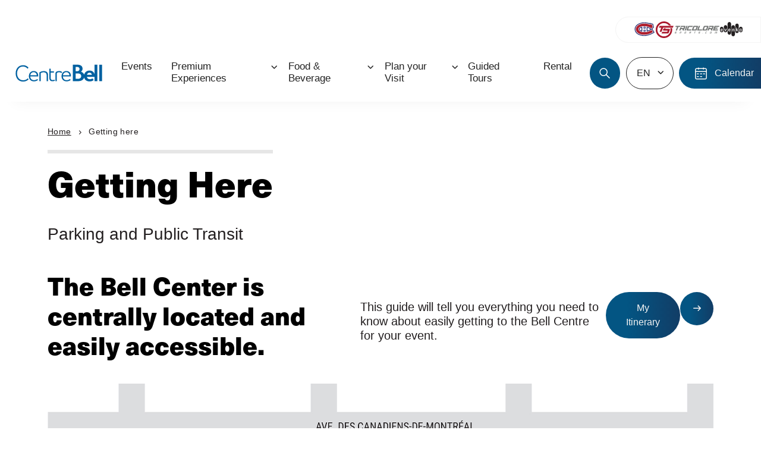

--- FILE ---
content_type: text/html; charset=utf-8
request_url: https://centrebell.ca/en/getting-here?utm_source=chc-web&utm_medium=menu&utm_campaign=CHCcontent&utm_content=EN-Directions
body_size: 16209
content:
<!DOCTYPE html><html lang="en" class="__variable_77b5b1 __variable_9f3262 __variable_775aa9 __variable_44d28b __variable_f8bc81 __variable_fe9b17"><head><meta charSet="utf-8"/><meta name="viewport" content="width=device-width, initial-scale=1"/><link rel="preload" href="/_next/static/media/faa3211fdde61f8b-s.p.woff" as="font" crossorigin="" type="font/woff"/><link rel="preload" as="image" href="https://images.ctfassets.net/dv1qnlptav0x/Mdm0wUYR2MtEYK0yZJTzR/ab35dea8d72bd473b3a7594b1997a11f/Hori.svg"/><link rel="stylesheet" href="/_next/static/css/87e5a6e947883c1b.css" data-precedence="next"/><link rel="stylesheet" href="/_next/static/css/2844338b0c736a92.css" data-precedence="next"/><link rel="stylesheet" href="/_next/static/css/fe1808356c2ee3b0.css" data-precedence="next"/><link rel="stylesheet" href="/_next/static/css/5f9bf3fd24f77c78.css" data-precedence="next"/><link rel="stylesheet" href="/_next/static/css/a4882df0a7fab093.css" data-precedence="next"/><link rel="stylesheet" href="/_next/static/css/1a28785bbeb8bf4a.css" data-precedence="next"/><link rel="stylesheet" href="/_next/static/css/4d1894133daccb49.css" data-precedence="next"/><link rel="stylesheet" href="/_next/static/css/e52121083e2f57d4.css" data-precedence="next"/><link rel="stylesheet" href="/_next/static/css/d1b81c66730abca5.css" data-precedence="next"/><link rel="stylesheet" href="/_next/static/css/a529a54384f71f6a.css" data-precedence="next"/><link rel="stylesheet" href="/_next/static/css/1c86ef3ab56c30c4.css" data-precedence="next"/><link rel="stylesheet" href="/_next/static/css/6aed352036960bc9.css" data-precedence="next"/><link rel="stylesheet" href="/_next/static/css/ec752545ecde3976.css" data-precedence="next"/><link rel="stylesheet" href="/_next/static/css/c688ecbcee6d172f.css" data-precedence="next"/><link rel="stylesheet" href="/_next/static/css/477cd6bf68c81452.css" data-precedence="next"/><link rel="stylesheet" href="/_next/static/css/24287e56faa894f4.css" data-precedence="next"/><link rel="preload" as="script" fetchPriority="low" href="/_next/static/chunks/webpack-0904a83a349321c5.js"/><script src="/_next/static/chunks/fd9d1056-6aea3f4eec2d5124.js" async=""></script><script src="/_next/static/chunks/2117-bfdfefc4a81ad12f.js" async=""></script><script src="/_next/static/chunks/main-app-be3d940aef6bd3eb.js" async=""></script><script src="/_next/static/chunks/2626716e-b496a3b36b79551a.js" async=""></script><script src="/_next/static/chunks/e37a0b60-57eb15bde63b67d7.js" async=""></script><script src="/_next/static/chunks/13b76428-e1bf383848c17260.js" async=""></script><script src="/_next/static/chunks/870fdd6f-487bcab29f809d18.js" async=""></script><script src="/_next/static/chunks/9281-d5ffe64ea440ff6c.js" async=""></script><script src="/_next/static/chunks/4488-d9ac775947d93e2a.js" async=""></script><script src="/_next/static/chunks/7501-dd37de972db9bb47.js" async=""></script><script src="/_next/static/chunks/6880-5de73b809abe09b3.js" async=""></script><script src="/_next/static/chunks/8667-857fa0a52b511e6b.js" async=""></script><script src="/_next/static/chunks/2916-2339629959c5a5d7.js" async=""></script><script src="/_next/static/chunks/app/layout-78ea2468e7ccbf6e.js" async=""></script><script src="/_next/static/chunks/4878-9327b3c3e795aec7.js" async=""></script><script src="/_next/static/chunks/2506-a75ef68e3d399e61.js" async=""></script><script src="/_next/static/chunks/5733-b88c47048bf1157c.js" async=""></script><script src="/_next/static/chunks/4342-d317711479d51553.js" async=""></script><script src="/_next/static/chunks/6160-8106527f70424c60.js" async=""></script><script src="/_next/static/chunks/5043-4279f770ccb4da23.js" async=""></script><script src="/_next/static/chunks/2358-b1c9aebe522dee22.js" async=""></script><script src="/_next/static/chunks/6556-5e062c147ec7b934.js" async=""></script><script src="/_next/static/chunks/app/%5BvenueSlug%5D/%5Blang%5D/%5BpageSlug%5D/page-01d8f01c296e1c1e.js" async=""></script><script src="/_next/static/chunks/app/error-b36556568a98c6f1.js" async=""></script><script src="/_next/static/chunks/app/not-found-07528e671839f67d.js" async=""></script><link rel="preload" href="https://securepubads.g.doubleclick.net/tag/js/gpt.js" as="script"/><link href="https://centrebell.ca/centre-bell-favicon.ico" rel="icon" type="image/x-icon"/><link href="https://centrebell.ca/centre-bell-favicon.ico" rel=" shortcut icon" type="image/x-icon"/><link rel="icon" type="image/png" sizes="32x32" href="https://centrebell.ca/centre-bell-favicon-32x32.png"/><link rel="icon" type="image/png" sizes="16x16" href="https://centrebell.ca/centre-bell-favicon-16x16.png"/><link rel="apple-touch-icon" sizes="180x180" href="https://centrebell.ca/centre-bell-favicon-180x180.png"/><title>Getting Here - Bell Centre</title><meta name="description" content="The Bell Centre is a multi-purpose arena located in Montreal, Quebec, Canada. 1909 avenue des Canadiens-de-Montréal, Montréal, Québec"/><link rel="canonical" href="https://centrebell.ca/en/getting-here"/><link rel="alternate" hrefLang="en" href="https://centrebell.ca/en/getting-here"/><link rel="alternate" hrefLang="fr" href="https://centrebell.ca/fr/se-rendre?utm_source=chc-web&amp;utm_medium=menu&amp;utm_campaign=CHCcontent&amp;utm_content=EN-Directions"/><link rel="alternate" hrefLang="x-default" href="https://centrebell.ca/en/getting-here"/><meta property="og:title" content="Getting Here - Bell Centre"/><meta property="og:description" content="The Bell Centre is a multi-purpose arena located in Montreal, Quebec, Canada. 1909 avenue des Canadiens-de-Montréal, Montréal, Québec"/><meta property="og:url" content="https://centrebell.ca"/><meta property="og:site_name" content="Getting Here - Bell Centre"/><meta property="og:locale" content="en"/><meta property="og:type" content="website"/><meta name="twitter:card" content="summary"/><meta name="twitter:title" content="Getting Here - Bell Centre"/><meta name="twitter:description" content="The Bell Centre is a multi-purpose arena located in Montreal, Quebec, Canada. 1909 avenue des Canadiens-de-Montréal, Montréal, Québec"/><meta name="next-size-adjust"/><style>:root{--primary-font-family:Neue Haas Grotesk Display Pro, sans-serif;--secondary-font-family:var(--font-neueHasUnica), sans-serif;--title-text-transform:none;--title-text-color:black;--title-text-padding:0px;--title-text-background:transparent;--title-text-with-image-background:transparent;--title-text-with-image-color:#fff;--primary-text-color:#231F20;--main-color-primary:#035583;--main-color-secondary:#f4f4f4;--main-color-tertiary:#e6e6e6;--main-color-primary-2:linear-gradient(
    90deg,
    #035583 28%,
    #123d66 100%
  );;--main-color-secondary-2:transparent;--main-color-tertiary-2:#e6e6e6;--main-color-footer:#231f20;--main-color-promotional-tag:linear-gradient(
    90deg,
    #035583 28%,
    #123d66 100%
  );;--main-home-slider:linear-gradient(
    90deg,
    #035583 28%,
    #123d66 100%
  );;--main-color-page-background:white;--main-color-text:#222;--main-background-nav:linear-gradient(
    90deg,
    #035583 28%,
    #123d66 100%
  );;--main-card-title-color:#000;--ind-ticket-color-primary:transparent;--ind-ticket-color-secondary:transparent;--ind-ticket-color-tertiary:transparent;--ind-ticket-color-primary-2:transparent;--ind-ticket-color-secondary-2:black;--ind-ticket-color-tertiary-2:white;--group-ticket-color-primary:transparent;--group-ticket-color-secondary:transparent;--group-ticket-color-tertiary:transparent;--group-ticket-color-primary-2:transparent;--group-ticket-color-secondary-2:black;--group-ticket-color-tertiary-2:white;--button-color-primary:#035583;--button-color-primary-outline:#035583;--button-color-secondary:#f4f4f4;--button-color-tertiary:#f4f4f4;--button-color-primary-2:linear-gradient(
    90deg,
    #035583 28%,
    #123d66 100%
  );;--button-color-primary-2-outline:linear-gradient(
    90deg,
    #035583 28%,
    #123d66 100%
  );;--button-color-secondary-2:transparent;--button-color-tertiary-2:transparent;--title-size-desktop:60px;--title-size-mobile:36px;--menu-color-primary:#035583;--menu-color-secondary:#f4f4f4;--menu-color-tertiary:#ffffff;--menu-color-tertiary-2:linear-gradient(
    90deg,
    #ffffff 28%,
    #ffffff 100%
  );;--menu-color-primary-2:linear-gradient(
    90deg,
    #035583 28%,
    #123d66 100%
  );;--menu-color-secondary-2:#f4f4f480;--main-background:url();--navigation-background-mobile:url();--navigation-background-desktop:url();--main-menu-illustration:url();--footer-desktop-background:url();--footer-mobile-background:url();--footer-illustration-1:url();--footer-illustration-2:url();--footer-illustration-3:url();--logo-header-width:150px;--logo-header-height:31px;--text-visibility:visible}</style><script src="/_next/static/chunks/polyfills-42372ed130431b0a.js" noModule=""></script></head><body class="layout "><nav style="margin-bottom:112px" class="Header_navbar__6qLpm Header_navbarDesktop__vuM_V Header_haspartners__pO6m3 navbar navbar-expand-xl navbar-light"><div class="Header_partners__TQLqw"><a data-content-type="logo" data-content-position="header" target="_blank" href="https://www.nhl.com/canadiens/"><div class="Header_partnerImg__GGN_v"><img loading="lazy" width="36" height="24" decoding="async" data-nimg="1" sizes="" style="color:transparent" alt="Montréal Canadiens" srcSet="" src="https://images.ctfassets.net/k2tsvy3dt9oa/3PE85w4jd9jlI0T3LBBWQy/6b2c043ba097ae3b51b8acb75a981850/Canadiens.svg?w=36&amp;h=24"/></div></a><a data-content-type="logo" data-content-position="header" target="_blank" href="https://www.tricoloresports.com/us/"><div class="Header_partnerImg__GGN_v"><img loading="lazy" width="108" height="28" decoding="async" data-nimg="1" sizes="" style="color:transparent" alt="tricolore" srcSet="" src="https://images.ctfassets.net/k2tsvy3dt9oa/3RywvXCdcnUkm525QvWOw1/d90487748e69bfe1d2ed16641c84ad11/tricolore.svg?w=108&amp;h=28"/></div></a><a data-content-type="logo" data-content-position="header" target="_blank" href="https://evenko.ca/en"><div class="Header_partnerImg__GGN_v"><img loading="lazy" width="39" height="24" decoding="async" data-nimg="1" sizes="" style="color:transparent" alt="evenko" srcSet="" src="https://images.ctfassets.net/k2tsvy3dt9oa/14lWAEhacROQIAsRUyCyU8/02ed353472fe8e2e5fee183498dda911/Evenko_Black_CMYK.svg?w=39&amp;h=24"/></div></a></div><a href="#"><img src="https://images.ctfassets.net/dv1qnlptav0x/Mdm0wUYR2MtEYK0yZJTzR/ab35dea8d72bd473b3a7594b1997a11f/Hori.svg" width="115" height="73" class="Header_logo__6i5Z8"/></a><div class="navbar-collapse collapse" id="basic-navbar-nav"><div class="me-auto navbar-nav"><div class="Header_labelContainer__npjTO Header_MenuLink__2kEGC"><a target="_self" href="/en/events?display=grid"><span class="Header_label__qwawO">Events</span></a></div><div id="dropdown-1" class="dropdown"><button type="button" id="dropdown-basic" aria-expanded="false" class="Header_Dropdown__fX8AS dropdown-toggle btn btn-outline-secondary"><div class="Header_labelContainer__npjTO"><a target="_self" href="/en/premium-experiences"><span class="Header_label__qwawO">Premium Experiences</span><span class="icon icon-Caret-down"></span></a></div></button></div><div id="dropdown-2" class="dropdown"><button type="button" id="dropdown-basic" aria-expanded="false" class="Header_Dropdown__fX8AS dropdown-toggle btn btn-outline-secondary"><div class="Header_labelContainer__npjTO"><a target="_self" href="/en/food-and-beverage"><span class="Header_label__qwawO">Food & Beverage</span><span class="icon icon-Caret-down"></span></a></div></button></div><div id="dropdown-3" class="dropdown"><button type="button" id="dropdown-basic" aria-expanded="false" class="Header_Dropdown__fX8AS dropdown-toggle btn btn-outline-secondary"><div class="Header_labelContainer__npjTO"><a target="_self" href="#"><span class="Header_label__qwawO">Plan your Visit</span><span class="icon icon-Caret-down"></span></a></div></button></div><div class="Header_labelContainer__npjTO Header_MenuLink__2kEGC"><a target="_self" href="/en/guided-tours"><span class="Header_label__qwawO">Guided Tours</span></a></div><div class="Header_labelContainer__npjTO Header_MenuLink__2kEGC"><a target="_self" href="/en/rental"><span class="Header_label__qwawO">Rental</span></a></div></div></div><button type="button" class="Search_SearchIcon__dtrqZ Search_inHeader__F_IwR btn btn-secondary"></button><div class="Search_fullWidth__CVS8R" style="display:none"><div class="Search_loaded__zTZ36" style="display:flex"><div class="Search_left__uuxmh"><div><h3>Recent search</h3><div></div></div></div><div class="Search_right__rjdEe"><h3>Quick access</h3><div><div class="swiper Categories"><div class="swiper-wrapper"><div class="swiper-slide"><a class="Category dropdown-item" target="_self" href="/en/events?display=grid"><div style="background-image:url(https://images.ctfassets.net/k2tsvy3dt9oa/6WeUZHDJOsnzot2mJ8vSVD/ebb7e7af7bbeb24971d3f3ce2d8e4d7b/heart-1480x832__1_.png)" class="Category-img hasBackground"> </div><div class="Category-title">All Events<!-- --> </div></a></div><div class="swiper-slide"><a class="Category dropdown-item" target="_blank" href="https://www.nhl.com/canadiens/"><div style="background-image:url(https://images.ctfassets.net/k2tsvy3dt9oa/6qsap9gbOSyg8ywrpIbCHI/8cd8519d31a1429d95a8efddf4d4effe/habs-2.jpg)" class="Category-img hasBackground"> </div><div class="Category-title">Montréal Canadiens<!-- --> <span class="icon icon-External"></span></div></a></div><div class="swiper-slide"><a class="Category dropdown-item" target="_self" href="/en/food-and-beverage"><div style="background-image:url(https://images.ctfassets.net/k2tsvy3dt9oa/3mcGerJRbO66U6WYmkB7Jg/945a9f85491115a5e4e9f4ed40f69fdf/food-and-bev.png)" class="Category-img hasBackground"> <img loading="lazy" width="32" height="32" decoding="async" data-nimg="1" sizes="" style="color:transparent" alt="Food &amp; Beverage" srcSet="" src="https://images.ctfassets.net/k2tsvy3dt9oa/3mcGerJRbO66U6WYmkB7Jg/945a9f85491115a5e4e9f4ed40f69fdf/food-and-bev.png?w=32&amp;h=32"/></div><div class="Category-title">Food &amp; Beverage<!-- --> </div></a></div><div class="swiper-slide"><a class="Category dropdown-item" target="_self" href="/en/faq"><div class="Category-img"> <img loading="lazy" width="32" height="32" decoding="async" data-nimg="1" sizes="" style="color:transparent" alt="FAQ" srcSet="" src="https://images.ctfassets.net/k2tsvy3dt9oa/7ei7s18soLKop3JdgYXgqU/2cc172f7124c273f8315fcdffa63514c/FAQ.svg?w=32&amp;h=32"/></div><div class="Category-title">FAQ<!-- --> </div></a></div><div class="swiper-slide"><a class="Category dropdown-item" target="_self" href="/en/rental"><div style="background-image:url(https://images.ctfassets.net/k2tsvy3dt9oa/2Mgwj6LjICYtygG91PE7Zd/65d8b2d278094e27f90524fc3671add6/Set-up_160-001.jpg)" class="Category-img hasBackground"> </div><div class="Category-title">Rental<!-- --> </div></a></div></div></div></div></div></div></div><div class="dropdown"><button type="button" id="dropdown-basic" aria-expanded="false" class="switcher_Dropdown__9tu_N dropdown-toggle btn btn-outline-secondary"><span class="switcher_label__M23au">EN<!-- --> <span class="icon icon-Caret-down"></span></span></button></div><a style="color:transparent" class="Header_calendarLink__tDnY_" href="/en/events"><button type="button" class="Header_calendar__fnygh btn btn-primary"><span class="icon icon-Calendar2"></span><span class="Header_label__qwawO">Calendar</span></button></a></nav><main><div><div class="Page_pageContainer__JB7cd"><div class="Page_pageHeader__9_6os"><div class="Breadcrumbs_breadcrumbs___T1wy cmsBannerBlock Breadcrumbs_isblack__cpSPm"><a class="Breadcrumbs_hasline__zlO_W" href="/en">Home</a><span><span class="icon-Caret-right"></span><a class="" href="#">Getting here </a></span></div><h1 class="Page_pageTitle__XhCWF"><span>Getting Here</span></h1><h2 class="Page_pageSubtitle__IfbPJ">Parking and Public Transit</h2></div><div class="Page_cmsPageBlocks__Thyao"><div class="VenueMapsBlock_container__Zzl_v"><div class="VenueMapsBlock_header__ZJ74s"><h3 class="VenueMapsBlock_title__8zMwa Slider_title__slider__mqW6Q Slider_title__slider__next__YkHQE">The Bell Center is centrally located and easily accessible. </h3><div class="VenueMapsBlock_subtitle__eYPon"><p>This guide will tell you everything you need to know about easily getting to the Bell Centre for your event.</p></div><a href="https://www.google.com/maps/place/Centre+Bell/@45.4960667,-73.57807,15z/data=!4m12!1m6!3m5!1s0x0:0x112f006b9aeff7ae!2sCentre+Bell!8m2!3d45.4960667!4d-73.5693153!3m4!1s0x0:0x112f006b9aeff7ae!8m2!3d45.4960667!4d-73.5693153" target="_blank" class="desktop-only Buttons_buttonLink__EH7WD Buttons_primary__vzOZQ"><button class="desktop-only Buttons_customPrimary__vEoXF" variant="primary">My Itinerary</button><div class="Buttons_icon__jbc_5"><span class="icon icon-Arrow-right"></span></div></a></div><div class="VenueMapsBlock_tabContent__Q3sXg"><div class="mobile-only"><span class="VenueMapsBlock_zoomButton__rFWu5 icon icon-Zoom-in"></span><img loading="lazy" width="2089" height="1080" decoding="async" data-nimg="1" sizes="" style="color:transparent" srcSet="" src="https://images.ctfassets.net/k2tsvy3dt9oa/2blRCGdfRz8KlTLin9ha7o/d7173860e55c15afe2653023e23df0ab/Plan_Exterieur_Centre_Bell.jpg?w=2089&amp;h=1080"/></div><img loading="lazy" width="2089" height="1080" decoding="async" data-nimg="1" sizes="" class="desktop-only" style="color:transparent" srcSet="" src="https://images.ctfassets.net/k2tsvy3dt9oa/2blRCGdfRz8KlTLin9ha7o/d7173860e55c15afe2653023e23df0ab/Plan_Exterieur_Centre_Bell.jpg?w=2089&amp;h=1080"/></div><div class="VenueMapsBlock_iframe___noyY VenueMapsBlock_noTabs__pd2w2"></div></div></div><div class="desktop-only">
    <div class="category_page_banner" style="width:100%">
      <div id="div-gpt-ad-1709132-0"></div>
    </div>
    </div><div class="mobile-only">
    <div class="category_page_banner" style="width:100%">
      <div id="div-gpt-ad-17091-0"></div>
    </div>
    </div></div></div></main><script type="text/javascript">
   <!-- Google Tag Manager -->
  (function(w,d,s,l,i){w[l]=w[l]||[];w[l].push({'gtm.start':
   new Date().getTime(),event:'gtm.js'});var f=d.getElementsByTagName(s)[0],
   j=d.createElement(s),dl=l!='dataLayer'?'&l='+l:'';j.async=true;j.src=
   'https://www.googletagmanager.com/gtm.js?id='+i+dl;f.parentNode.insertBefore(j,f);
   })(window,document,'script','dataLayer','GTM-5VXQ63Q');
   <!-- End Google Tag Manager -->
      </script><noscript>
            <iframe src="https://www.googletagmanager.com/ns.html?id=GTM-5VXQ63Q
            height="0" width="0" style="display:none;visibility:hidden"></iframe>
      </noscript><script src="/_next/static/chunks/webpack-0904a83a349321c5.js" async=""></script><script>(self.__next_f=self.__next_f||[]).push([0]);self.__next_f.push([2,null])</script><script>self.__next_f.push([1,"1:HL[\"/_next/static/media/2bdf5bce2653aa98-s.p.woff\",\"font\",{\"crossOrigin\":\"\",\"type\":\"font/woff\"}]\n2:HL[\"/_next/static/media/a1386beebedccca4-s.p.woff2\",\"font\",{\"crossOrigin\":\"\",\"type\":\"font/woff2\"}]\n3:HL[\"/_next/static/media/b2924b6fb03c0a7d-s.p.woff\",\"font\",{\"crossOrigin\":\"\",\"type\":\"font/woff\"}]\n4:HL[\"/_next/static/media/c40f6c4fae32f91c-s.p.woff\",\"font\",{\"crossOrigin\":\"\",\"type\":\"font/woff\"}]\n5:HL[\"/_next/static/media/d3985600765bdd9a-s.p.woff\",\"font\",{\"crossOrigin\":\"\",\"type\":\"font/woff\"}]\n6:HL[\"/_next/static/media/faa3211fdde61f8b-s.p.woff\",\"font\",{\"crossOrigin\":\"\",\"type\":\"font/woff\"}]\n7:HL[\"/_next/static/css/87e5a6e947883c1b.css\",\"style\"]\n8:HL[\"/_next/static/css/2844338b0c736a92.css\",\"style\"]\n9:HL[\"/_next/static/css/fe1808356c2ee3b0.css\",\"style\"]\na:HL[\"/_next/static/css/5f9bf3fd24f77c78.css\",\"style\"]\nb:HL[\"/_next/static/css/a4882df0a7fab093.css\",\"style\"]\nc:HL[\"/_next/static/css/1a28785bbeb8bf4a.css\",\"style\"]\nd:HL[\"/_next/static/css/4d1894133daccb49.css\",\"style\"]\ne:HL[\"/_next/static/css/e52121083e2f57d4.css\",\"style\"]\nf:HL[\"/_next/static/css/d1b81c66730abca5.css\",\"style\"]\n10:HL[\"/_next/static/css/a529a54384f71f6a.css\",\"style\"]\n11:HL[\"/_next/static/css/1c86ef3ab56c30c4.css\",\"style\"]\n12:HL[\"/_next/static/css/6aed352036960bc9.css\",\"style\"]\n13:HL[\"/_next/static/css/ec752545ecde3976.css\",\"style\"]\n14:HL[\"/_next/static/css/c688ecbcee6d172f.css\",\"style\"]\n15:HL[\"/_next/static/css/477cd6bf68c81452.css\",\"style\"]\n16:HL[\"/_next/static/css/24287e56faa894f4.css\",\"style\"]\n"])</script><script>self.__next_f.push([1,"17:I[12846,[],\"\"]\n1a:I[4707,[],\"\"]\n1e:I[36423,[],\"\"]\n21:I[61060,[],\"\"]\n1b:[\"venueSlug\",\"centre-bell\",\"d\"]\n1c:[\"lang\",\"en\",\"d\"]\n1d:[\"pageSlug\",\"getting-here\",\"d\"]\n22:[]\n"])</script><script>self.__next_f.push([1,"0:[\"$\",\"$L17\",null,{\"buildId\":\"xnrCpyxUG1v0DaHQxRm9j\",\"assetPrefix\":\"\",\"urlParts\":[\"\",\"en\",\"getting-here\"],\"initialTree\":[\"\",{\"children\":[[\"venueSlug\",\"centre-bell\",\"d\"],{\"children\":[[\"lang\",\"en\",\"d\"],{\"children\":[[\"pageSlug\",\"getting-here\",\"d\"],{\"children\":[\"__PAGE__\",{}]}]}]}]},\"$undefined\",\"$undefined\",true],\"initialSeedData\":[\"\",{\"children\":[[\"venueSlug\",\"centre-bell\",\"d\"],{\"children\":[[\"lang\",\"en\",\"d\"],{\"children\":[[\"pageSlug\",\"getting-here\",\"d\"],{\"children\":[\"__PAGE__\",{},[[\"$L18\",\"$L19\",[[\"$\",\"link\",\"0\",{\"rel\":\"stylesheet\",\"href\":\"/_next/static/css/5f9bf3fd24f77c78.css\",\"precedence\":\"next\",\"crossOrigin\":\"$undefined\"}],[\"$\",\"link\",\"1\",{\"rel\":\"stylesheet\",\"href\":\"/_next/static/css/a4882df0a7fab093.css\",\"precedence\":\"next\",\"crossOrigin\":\"$undefined\"}],[\"$\",\"link\",\"2\",{\"rel\":\"stylesheet\",\"href\":\"/_next/static/css/1a28785bbeb8bf4a.css\",\"precedence\":\"next\",\"crossOrigin\":\"$undefined\"}],[\"$\",\"link\",\"3\",{\"rel\":\"stylesheet\",\"href\":\"/_next/static/css/4d1894133daccb49.css\",\"precedence\":\"next\",\"crossOrigin\":\"$undefined\"}],[\"$\",\"link\",\"4\",{\"rel\":\"stylesheet\",\"href\":\"/_next/static/css/e52121083e2f57d4.css\",\"precedence\":\"next\",\"crossOrigin\":\"$undefined\"}],[\"$\",\"link\",\"5\",{\"rel\":\"stylesheet\",\"href\":\"/_next/static/css/d1b81c66730abca5.css\",\"precedence\":\"next\",\"crossOrigin\":\"$undefined\"}],[\"$\",\"link\",\"6\",{\"rel\":\"stylesheet\",\"href\":\"/_next/static/css/a529a54384f71f6a.css\",\"precedence\":\"next\",\"crossOrigin\":\"$undefined\"}],[\"$\",\"link\",\"7\",{\"rel\":\"stylesheet\",\"href\":\"/_next/static/css/1c86ef3ab56c30c4.css\",\"precedence\":\"next\",\"crossOrigin\":\"$undefined\"}],[\"$\",\"link\",\"8\",{\"rel\":\"stylesheet\",\"href\":\"/_next/static/css/6aed352036960bc9.css\",\"precedence\":\"next\",\"crossOrigin\":\"$undefined\"}],[\"$\",\"link\",\"9\",{\"rel\":\"stylesheet\",\"href\":\"/_next/static/css/ec752545ecde3976.css\",\"precedence\":\"next\",\"crossOrigin\":\"$undefined\"}],[\"$\",\"link\",\"10\",{\"rel\":\"stylesheet\",\"href\":\"/_next/static/css/c688ecbcee6d172f.css\",\"precedence\":\"next\",\"crossOrigin\":\"$undefined\"}],[\"$\",\"link\",\"11\",{\"rel\":\"stylesheet\",\"href\":\"/_next/static/css/477cd6bf68c81452.css\",\"precedence\":\"next\",\"crossOrigin\":\"$undefined\"}],[\"$\",\"link\",\"12\",{\"rel\":\"stylesheet\",\"href\":\"/_next/static/css/24287e56faa894f4.css\",\"precedence\":\"next\",\"crossOrigin\":\"$undefined\"}]]],null],null]},[null,[\"$\",\"$L1a\",null,{\"parallelRouterKey\":\"children\",\"segmentPath\":[\"children\",\"$1b\",\"children\",\"$1c\",\"children\",\"$1d\",\"children\"],\"error\":\"$undefined\",\"errorStyles\":\"$undefined\",\"errorScripts\":\"$undefined\",\"template\":[\"$\",\"$L1e\",null,{}],\"templateStyles\":\"$undefined\",\"templateScripts\":\"$undefined\",\"notFound\":\"$undefined\",\"notFoundStyles\":\"$undefined\"}]],null]},[null,[\"$\",\"$L1a\",null,{\"parallelRouterKey\":\"children\",\"segmentPath\":[\"children\",\"$1b\",\"children\",\"$1c\",\"children\"],\"error\":\"$undefined\",\"errorStyles\":\"$undefined\",\"errorScripts\":\"$undefined\",\"template\":[\"$\",\"$L1e\",null,{}],\"templateStyles\":\"$undefined\",\"templateScripts\":\"$undefined\",\"notFound\":\"$undefined\",\"notFoundStyles\":\"$undefined\"}]],null]},[null,[\"$\",\"$L1a\",null,{\"parallelRouterKey\":\"children\",\"segmentPath\":[\"children\",\"$1b\",\"children\"],\"error\":\"$undefined\",\"errorStyles\":\"$undefined\",\"errorScripts\":\"$undefined\",\"template\":[\"$\",\"$L1e\",null,{}],\"templateStyles\":\"$undefined\",\"templateScripts\":\"$undefined\",\"notFound\":\"$undefined\",\"notFoundStyles\":\"$undefined\"}]],null]},[[[[\"$\",\"link\",\"0\",{\"rel\":\"stylesheet\",\"href\":\"/_next/static/css/87e5a6e947883c1b.css\",\"precedence\":\"next\",\"crossOrigin\":\"$undefined\"}],[\"$\",\"link\",\"1\",{\"rel\":\"stylesheet\",\"href\":\"/_next/static/css/2844338b0c736a92.css\",\"precedence\":\"next\",\"crossOrigin\":\"$undefined\"}],[\"$\",\"link\",\"2\",{\"rel\":\"stylesheet\",\"href\":\"/_next/static/css/fe1808356c2ee3b0.css\",\"precedence\":\"next\",\"crossOrigin\":\"$undefined\"}]],\"$L1f\"],null],null],\"couldBeIntercepted\":false,\"initialHead\":[null,\"$L20\"],\"globalErrorComponent\":\"$21\",\"missingSlots\":\"$W22\"}]\n"])</script><script>self.__next_f.push([1,"24:I[96990,[\"7326\",\"static/chunks/2626716e-b496a3b36b79551a.js\",\"1866\",\"static/chunks/e37a0b60-57eb15bde63b67d7.js\",\"6990\",\"static/chunks/13b76428-e1bf383848c17260.js\",\"3676\",\"static/chunks/870fdd6f-487bcab29f809d18.js\",\"9281\",\"static/chunks/9281-d5ffe64ea440ff6c.js\",\"4488\",\"static/chunks/4488-d9ac775947d93e2a.js\",\"7501\",\"static/chunks/7501-dd37de972db9bb47.js\",\"6880\",\"static/chunks/6880-5de73b809abe09b3.js\",\"8667\",\"static/chunks/8667-857fa0a52b511e6b.js\",\"2916\",\"static/chunks/2916-2339629959c5a5d7.js\",\"3185\",\"static/chunks/app/layout-78ea2468e7ccbf6e.js\"],\"default\"]\n25:I[3555,[\"7326\",\"static/chunks/2626716e-b496a3b36b79551a.js\",\"1866\",\"static/chunks/e37a0b60-57eb15bde63b67d7.js\",\"6990\",\"static/chunks/13b76428-e1bf383848c17260.js\",\"3676\",\"static/chunks/870fdd6f-487bcab29f809d18.js\",\"9281\",\"static/chunks/9281-d5ffe64ea440ff6c.js\",\"4878\",\"static/chunks/4878-9327b3c3e795aec7.js\",\"4488\",\"static/chunks/4488-d9ac775947d93e2a.js\",\"7501\",\"static/chunks/7501-dd37de972db9bb47.js\",\"6880\",\"static/chunks/6880-5de73b809abe09b3.js\",\"2506\",\"static/chunks/2506-a75ef68e3d399e61.js\",\"5733\",\"static/chunks/5733-b88c47048bf1157c.js\",\"4342\",\"static/chunks/4342-d317711479d51553.js\",\"2916\",\"static/chunks/2916-2339629959c5a5d7.js\",\"6160\",\"static/chunks/6160-8106527f70424c60.js\",\"5043\",\"static/chunks/5043-4279f770ccb4da23.js\",\"2358\",\"static/chunks/2358-b1c9aebe522dee22.js\",\"6556\",\"static/chunks/6556-5e062c147ec7b934.js\",\"709\",\"static/chunks/app/%5BvenueSlug%5D/%5Blang%5D/%5BpageSlug%5D/page-01d8f01c296e1c1e.js\"],\"QueryProvider\"]\n26:I[41611,[\"7326\",\"static/chunks/2626716e-b496a3b36b79551a.js\",\"1866\",\"static/chunks/e37a0b60-57eb15bde63b67d7.js\",\"6990\",\"static/chunks/13b76428-e1bf383848c17260.js\",\"3676\",\"static/chunks/870fdd6f-487bcab29f809d18.js\",\"9281\",\"static/chunks/9281-d5ffe64ea440ff6c.js\",\"4488\",\"static/chunks/4488-d9ac775947d93e2a.js\",\"7501\",\"static/chunks/7501-dd37de972db9bb47.js\",\"6880\",\"static/chunks/6880-5de73b809abe09b3.js\",\"8667\",\"static/chunks/8667-857fa0a52b511e6b.js\",\"2916\",\"static/chunks/2916-2339629959c5a5d7.js\",\"3185\",\"stat"])</script><script>self.__next_f.push([1,"ic/chunks/app/layout-78ea2468e7ccbf6e.js\"],\"TranslatedSearchParamsProvider\"]\n27:I[69440,[\"7326\",\"static/chunks/2626716e-b496a3b36b79551a.js\",\"1866\",\"static/chunks/e37a0b60-57eb15bde63b67d7.js\",\"6990\",\"static/chunks/13b76428-e1bf383848c17260.js\",\"9281\",\"static/chunks/9281-d5ffe64ea440ff6c.js\",\"4878\",\"static/chunks/4878-9327b3c3e795aec7.js\",\"7501\",\"static/chunks/7501-dd37de972db9bb47.js\",\"6880\",\"static/chunks/6880-5de73b809abe09b3.js\",\"2506\",\"static/chunks/2506-a75ef68e3d399e61.js\",\"5733\",\"static/chunks/5733-b88c47048bf1157c.js\",\"4342\",\"static/chunks/4342-d317711479d51553.js\",\"2916\",\"static/chunks/2916-2339629959c5a5d7.js\",\"6160\",\"static/chunks/6160-8106527f70424c60.js\",\"5043\",\"static/chunks/5043-4279f770ccb4da23.js\",\"2358\",\"static/chunks/2358-b1c9aebe522dee22.js\",\"7601\",\"static/chunks/app/error-b36556568a98c6f1.js\"],\"default\"]\n28:I[44040,[\"7326\",\"static/chunks/2626716e-b496a3b36b79551a.js\",\"1866\",\"static/chunks/e37a0b60-57eb15bde63b67d7.js\",\"6990\",\"static/chunks/13b76428-e1bf383848c17260.js\",\"9281\",\"static/chunks/9281-d5ffe64ea440ff6c.js\",\"4878\",\"static/chunks/4878-9327b3c3e795aec7.js\",\"7501\",\"static/chunks/7501-dd37de972db9bb47.js\",\"6880\",\"static/chunks/6880-5de73b809abe09b3.js\",\"2506\",\"static/chunks/2506-a75ef68e3d399e61.js\",\"5733\",\"static/chunks/5733-b88c47048bf1157c.js\",\"4342\",\"static/chunks/4342-d317711479d51553.js\",\"2916\",\"static/chunks/2916-2339629959c5a5d7.js\",\"6160\",\"static/chunks/6160-8106527f70424c60.js\",\"5043\",\"static/chunks/5043-4279f770ccb4da23.js\",\"2358\",\"static/chunks/2358-b1c9aebe522dee22.js\",\"9160\",\"static/chunks/app/not-found-07528e671839f67d.js\"],\"default\"]\n29:I[62056,[\"7326\",\"static/chunks/2626716e-b496a3b36b79551a.js\",\"1866\",\"static/chunks/e37a0b60-57eb15bde63b67d7.js\",\"6990\",\"static/chunks/13b76428-e1bf383848c17260.js\",\"3676\",\"static/chunks/870fdd6f-487bcab29f809d18.js\",\"9281\",\"static/chunks/9281-d5ffe64ea440ff6c.js\",\"4488\",\"static/chunks/4488-d9ac775947d93e2a.js\",\"7501\",\"static/chunks/7501-dd37de972db9bb47.js\",\"6880\",\"static/chunks/6880-5de73b809abe09b3.js\",\"8667\",\"static/chunks/8667-857fa0"])</script><script>self.__next_f.push([1,"a52b511e6b.js\",\"2916\",\"static/chunks/2916-2339629959c5a5d7.js\",\"3185\",\"static/chunks/app/layout-78ea2468e7ccbf6e.js\"],\"default\"]\n2a:I[56243,[\"7326\",\"static/chunks/2626716e-b496a3b36b79551a.js\",\"1866\",\"static/chunks/e37a0b60-57eb15bde63b67d7.js\",\"6990\",\"static/chunks/13b76428-e1bf383848c17260.js\",\"3676\",\"static/chunks/870fdd6f-487bcab29f809d18.js\",\"9281\",\"static/chunks/9281-d5ffe64ea440ff6c.js\",\"4488\",\"static/chunks/4488-d9ac775947d93e2a.js\",\"7501\",\"static/chunks/7501-dd37de972db9bb47.js\",\"6880\",\"static/chunks/6880-5de73b809abe09b3.js\",\"8667\",\"static/chunks/8667-857fa0a52b511e6b.js\",\"2916\",\"static/chunks/2916-2339629959c5a5d7.js\",\"3185\",\"static/chunks/app/layout-78ea2468e7ccbf6e.js\"],\"default\"]\n2b:I[43579,[\"7326\",\"static/chunks/2626716e-b496a3b36b79551a.js\",\"1866\",\"static/chunks/e37a0b60-57eb15bde63b67d7.js\",\"6990\",\"static/chunks/13b76428-e1bf383848c17260.js\",\"3676\",\"static/chunks/870fdd6f-487bcab29f809d18.js\",\"9281\",\"static/chunks/9281-d5ffe64ea440ff6c.js\",\"4488\",\"static/chunks/4488-d9ac775947d93e2a.js\",\"7501\",\"static/chunks/7501-dd37de972db9bb47.js\",\"6880\",\"static/chunks/6880-5de73b809abe09b3.js\",\"8667\",\"static/chunks/8667-857fa0a52b511e6b.js\",\"2916\",\"static/chunks/2916-2339629959c5a5d7.js\",\"3185\",\"static/chunks/app/layout-78ea2468e7ccbf6e.js\"],\"default\"]\n23:Ta25,"])</script><script>self.__next_f.push([1,":root{--primary-font-family:Neue Haas Grotesk Display Pro, sans-serif;--secondary-font-family:var(--font-neueHasUnica), sans-serif;--title-text-transform:none;--title-text-color:black;--title-text-padding:0px;--title-text-background:transparent;--title-text-with-image-background:transparent;--title-text-with-image-color:#fff;--primary-text-color:#231F20;--main-color-primary:#035583;--main-color-secondary:#f4f4f4;--main-color-tertiary:#e6e6e6;--main-color-primary-2:linear-gradient(\n    90deg,\n    #035583 28%,\n    #123d66 100%\n  );;--main-color-secondary-2:transparent;--main-color-tertiary-2:#e6e6e6;--main-color-footer:#231f20;--main-color-promotional-tag:linear-gradient(\n    90deg,\n    #035583 28%,\n    #123d66 100%\n  );;--main-home-slider:linear-gradient(\n    90deg,\n    #035583 28%,\n    #123d66 100%\n  );;--main-color-page-background:white;--main-color-text:#222;--main-background-nav:linear-gradient(\n    90deg,\n    #035583 28%,\n    #123d66 100%\n  );;--main-card-title-color:#000;--ind-ticket-color-primary:transparent;--ind-ticket-color-secondary:transparent;--ind-ticket-color-tertiary:transparent;--ind-ticket-color-primary-2:transparent;--ind-ticket-color-secondary-2:black;--ind-ticket-color-tertiary-2:white;--group-ticket-color-primary:transparent;--group-ticket-color-secondary:transparent;--group-ticket-color-tertiary:transparent;--group-ticket-color-primary-2:transparent;--group-ticket-color-secondary-2:black;--group-ticket-color-tertiary-2:white;--button-color-primary:#035583;--button-color-primary-outline:#035583;--button-color-secondary:#f4f4f4;--button-color-tertiary:#f4f4f4;--button-color-primary-2:linear-gradient(\n    90deg,\n    #035583 28%,\n    #123d66 100%\n  );;--button-color-primary-2-outline:linear-gradient(\n    90deg,\n    #035583 28%,\n    #123d66 100%\n  );;--button-color-secondary-2:transparent;--button-color-tertiary-2:transparent;--title-size-desktop:60px;--title-size-mobile:36px;--menu-color-primary:#035583;--menu-color-secondary:#f4f4f4;--menu-color-tertiary:#ffffff;--menu-color-tertiary-2:linear-gradient(\n    90deg,\n    #ffffff 28%,\n    #ffffff 100%\n  );;--menu-color-primary-2:linear-gradient(\n    90deg,\n    #035583 28%,\n    #123d66 100%\n  );;--menu-color-secondary-2:#f4f4f480;--main-background:url();--navigation-background-mobile:url();--navigation-background-desktop:url();--main-menu-illustration:url();--footer-desktop-background:url();--footer-mobile-background:url();--footer-illustration-1:url();--footer-illustration-2:url();--footer-illustration-3:url();--logo-header-width:150px;--logo-header-height:31px;--text-visibility:visible}"])</script><script>self.__next_f.push([1,"1f:[\"$\",\"html\",null,{\"lang\":\"en\",\"className\":\"__variable_77b5b1 __variable_9f3262 __variable_775aa9 __variable_44d28b __variable_f8bc81 __variable_fe9b17\",\"children\":[[\"$\",\"head\",null,{\"children\":[[\"$\",\"link\",null,{\"href\":\"https://centrebell.ca/centre-bell-favicon.ico\",\"rel\":\"icon\",\"type\":\"image/x-icon\"}],[\"$\",\"link\",null,{\"href\":\"https://centrebell.ca/centre-bell-favicon.ico\",\"rel\":\" shortcut icon\",\"type\":\"image/x-icon\"}],[\"$\",\"link\",null,{\"rel\":\"icon\",\"type\":\"image/png\",\"sizes\":\"32x32\",\"href\":\"https://centrebell.ca/centre-bell-favicon-32x32.png\"}],[\"$\",\"link\",null,{\"rel\":\"icon\",\"type\":\"image/png\",\"sizes\":\"16x16\",\"href\":\"https://centrebell.ca/centre-bell-favicon-16x16.png\"}],[\"$\",\"link\",null,{\"rel\":\"apple-touch-icon\",\"sizes\":\"180x180\",\"href\":\"https://centrebell.ca/centre-bell-favicon-180x180.png\"}],[\"$\",\"style\",null,{\"children\":\"$23\"}]]}],[\"$\",\"body\",null,{\"style\":{},\"className\":\"layout \",\"children\":[[\"$\",\"$L24\",null,{\"children\":[\"$\",\"$L25\",null,{\"children\":[\"$\",\"$L26\",null,{\"children\":[\"$\",\"$L1a\",null,{\"parallelRouterKey\":\"children\",\"segmentPath\":[\"children\"],\"error\":\"$27\",\"errorStyles\":[[\"$\",\"link\",\"0\",{\"rel\":\"stylesheet\",\"href\":\"/_next/static/css/1a28785bbeb8bf4a.css\",\"precedence\":\"next\",\"crossOrigin\":\"$undefined\"}],[\"$\",\"link\",\"1\",{\"rel\":\"stylesheet\",\"href\":\"/_next/static/css/24287e56faa894f4.css\",\"precedence\":\"next\",\"crossOrigin\":\"$undefined\"}],[\"$\",\"link\",\"2\",{\"rel\":\"stylesheet\",\"href\":\"/_next/static/css/5f9bf3fd24f77c78.css\",\"precedence\":\"next\",\"crossOrigin\":\"$undefined\"}],[\"$\",\"link\",\"3\",{\"rel\":\"stylesheet\",\"href\":\"/_next/static/css/d1b81c66730abca5.css\",\"precedence\":\"next\",\"crossOrigin\":\"$undefined\"}],[\"$\",\"link\",\"4\",{\"rel\":\"stylesheet\",\"href\":\"/_next/static/css/4d1894133daccb49.css\",\"precedence\":\"next\",\"crossOrigin\":\"$undefined\"}],[\"$\",\"link\",\"5\",{\"rel\":\"stylesheet\",\"href\":\"/_next/static/css/1c86ef3ab56c30c4.css\",\"precedence\":\"next\",\"crossOrigin\":\"$undefined\"}],[\"$\",\"link\",\"6\",{\"rel\":\"stylesheet\",\"href\":\"/_next/static/css/e52121083e2f57d4.css\",\"precedence\":\"next\",\"crossOrigin\":\"$undefined\"}],[\"$\",\"link\",\"7\",{\"rel\":\"stylesheet\",\"href\":\"/_next/static/css/a4882df0a7fab093.css\",\"precedence\":\"next\",\"crossOrigin\":\"$undefined\"}],[\"$\",\"link\",\"8\",{\"rel\":\"stylesheet\",\"href\":\"/_next/static/css/a529a54384f71f6a.css\",\"precedence\":\"next\",\"crossOrigin\":\"$undefined\"}],[\"$\",\"link\",\"9\",{\"rel\":\"stylesheet\",\"href\":\"/_next/static/css/6aed352036960bc9.css\",\"precedence\":\"next\",\"crossOrigin\":\"$undefined\"}],[\"$\",\"link\",\"10\",{\"rel\":\"stylesheet\",\"href\":\"/_next/static/css/ec752545ecde3976.css\",\"precedence\":\"next\",\"crossOrigin\":\"$undefined\"}],[\"$\",\"link\",\"11\",{\"rel\":\"stylesheet\",\"href\":\"/_next/static/css/c688ecbcee6d172f.css\",\"precedence\":\"next\",\"crossOrigin\":\"$undefined\"}],[\"$\",\"link\",\"12\",{\"rel\":\"stylesheet\",\"href\":\"/_next/static/css/477cd6bf68c81452.css\",\"precedence\":\"next\",\"crossOrigin\":\"$undefined\"}],[\"$\",\"link\",\"13\",{\"rel\":\"stylesheet\",\"href\":\"/_next/static/css/2cde3b5ebb805a59.css\",\"precedence\":\"next\",\"crossOrigin\":\"$undefined\"}]],\"errorScripts\":[],\"template\":[\"$\",\"$L1e\",null,{}],\"templateStyles\":\"$undefined\",\"templateScripts\":\"$undefined\",\"notFound\":[\"$\",\"$L28\",null,{}],\"notFoundStyles\":[[\"$\",\"link\",\"0\",{\"rel\":\"stylesheet\",\"href\":\"/_next/static/css/1a28785bbeb8bf4a.css\",\"precedence\":\"next\",\"crossOrigin\":\"$undefined\"}],[\"$\",\"link\",\"1\",{\"rel\":\"stylesheet\",\"href\":\"/_next/static/css/24287e56faa894f4.css\",\"precedence\":\"next\",\"crossOrigin\":\"$undefined\"}],[\"$\",\"link\",\"2\",{\"rel\":\"stylesheet\",\"href\":\"/_next/static/css/5f9bf3fd24f77c78.css\",\"precedence\":\"next\",\"crossOrigin\":\"$undefined\"}],[\"$\",\"link\",\"3\",{\"rel\":\"stylesheet\",\"href\":\"/_next/static/css/d1b81c66730abca5.css\",\"precedence\":\"next\",\"crossOrigin\":\"$undefined\"}],[\"$\",\"link\",\"4\",{\"rel\":\"stylesheet\",\"href\":\"/_next/static/css/4d1894133daccb49.css\",\"precedence\":\"next\",\"crossOrigin\":\"$undefined\"}],[\"$\",\"link\",\"5\",{\"rel\":\"stylesheet\",\"href\":\"/_next/static/css/1c86ef3ab56c30c4.css\",\"precedence\":\"next\",\"crossOrigin\":\"$undefined\"}],[\"$\",\"link\",\"6\",{\"rel\":\"stylesheet\",\"href\":\"/_next/static/css/e52121083e2f57d4.css\",\"precedence\":\"next\",\"crossOrigin\":\"$undefined\"}],[\"$\",\"link\",\"7\",{\"rel\":\"stylesheet\",\"href\":\"/_next/static/css/a4882df0a7fab093.css\",\"precedence\":\"next\",\"crossOrigin\":\"$undefined\"}],[\"$\",\"link\",\"8\",{\"rel\":\"stylesheet\",\"href\":\"/_next/static/css/a529a54384f71f6a.css\",\"precedence\":\"next\",\"crossOrigin\":\"$undefined\"}],[\"$\",\"link\",\"9\",{\"rel\":\"stylesheet\",\"href\":\"/_next/static/css/6aed352036960bc9.css\",\"precedence\":\"next\",\"crossOrigin\":\"$undefined\"}],[\"$\",\"link\",\"10\",{\"rel\":\"stylesheet\",\"href\":\"/_next/static/css/ec752545ecde3976.css\",\"precedence\":\"next\",\"crossOrigin\":\"$undefined\"}],[\"$\",\"link\",\"11\",{\"rel\":\"stylesheet\",\"href\":\"/_next/static/css/c688ecbcee6d172f.css\",\"precedence\":\"next\",\"crossOrigin\":\"$undefined\"}],[\"$\",\"link\",\"12\",{\"rel\":\"stylesheet\",\"href\":\"/_next/static/css/477cd6bf68c81452.css\",\"precedence\":\"next\",\"crossOrigin\":\"$undefined\"}],[\"$\",\"link\",\"13\",{\"rel\":\"stylesheet\",\"href\":\"/_next/static/css/2cde3b5ebb805a59.css\",\"precedence\":\"next\",\"crossOrigin\":\"$undefined\"}]]}]}]}]}],[\"$\",\"$L29\",null,{}],[\"$\",\"$L2a\",null,{}],[\"$\",\"$L2b\",null,{}]]}]]}]\n"])</script><script>self.__next_f.push([1,"2c:I[82094,[\"7326\",\"static/chunks/2626716e-b496a3b36b79551a.js\",\"1866\",\"static/chunks/e37a0b60-57eb15bde63b67d7.js\",\"6990\",\"static/chunks/13b76428-e1bf383848c17260.js\",\"3676\",\"static/chunks/870fdd6f-487bcab29f809d18.js\",\"9281\",\"static/chunks/9281-d5ffe64ea440ff6c.js\",\"4878\",\"static/chunks/4878-9327b3c3e795aec7.js\",\"4488\",\"static/chunks/4488-d9ac775947d93e2a.js\",\"7501\",\"static/chunks/7501-dd37de972db9bb47.js\",\"6880\",\"static/chunks/6880-5de73b809abe09b3.js\",\"2506\",\"static/chunks/2506-a75ef68e3d399e61.js\",\"5733\",\"static/chunks/5733-b88c47048bf1157c.js\",\"4342\",\"static/chunks/4342-d317711479d51553.js\",\"2916\",\"static/chunks/2916-2339629959c5a5d7.js\",\"6160\",\"static/chunks/6160-8106527f70424c60.js\",\"5043\",\"static/chunks/5043-4279f770ccb4da23.js\",\"2358\",\"static/chunks/2358-b1c9aebe522dee22.js\",\"6556\",\"static/chunks/6556-5e062c147ec7b934.js\",\"709\",\"static/chunks/app/%5BvenueSlug%5D/%5Blang%5D/%5BpageSlug%5D/page-01d8f01c296e1c1e.js\"],\"HydrationBoundary\"]\n2d:I[98764,[\"7326\",\"static/chunks/2626716e-b496a3b36b79551a.js\",\"1866\",\"static/chunks/e37a0b60-57eb15bde63b67d7.js\",\"6990\",\"static/chunks/13b76428-e1bf383848c17260.js\",\"3676\",\"static/chunks/870fdd6f-487bcab29f809d18.js\",\"9281\",\"static/chunks/9281-d5ffe64ea440ff6c.js\",\"4878\",\"static/chunks/4878-9327b3c3e795aec7.js\",\"4488\",\"static/chunks/4488-d9ac775947d93e2a.js\",\"7501\",\"static/chunks/7501-dd37de972db9bb47.js\",\"6880\",\"static/chunks/6880-5de73b809abe09b3.js\",\"2506\",\"static/chunks/2506-a75ef68e3d399e61.js\",\"5733\",\"static/chunks/5733-b88c47048bf1157c.js\",\"4342\",\"static/chunks/4342-d317711479d51553.js\",\"2916\",\"static/chunks/2916-2339629959c5a5d7.js\",\"6160\",\"static/chunks/6160-8106527f70424c60.js\",\"5043\",\"static/chunks/5043-4279f770ccb4da23.js\",\"2358\",\"static/chunks/2358-b1c9aebe522dee22.js\",\"6556\",\"static/chunks/6556-5e062c147ec7b934.js\",\"709\",\"static/chunks/app/%5BvenueSlug%5D/%5Blang%5D/%5BpageSlug%5D/page-01d8f01c296e1c1e.js\"],\"SearchModalProvider\"]\n2e:I[54845,[\"7326\",\"static/chunks/2626716e-b496a3b36b79551a.js\",\"1866\",\"static/chunks/e37a0b60-57eb15bde63b67d7.js\",\"6990\",\"stat"])</script><script>self.__next_f.push([1,"ic/chunks/13b76428-e1bf383848c17260.js\",\"3676\",\"static/chunks/870fdd6f-487bcab29f809d18.js\",\"9281\",\"static/chunks/9281-d5ffe64ea440ff6c.js\",\"4878\",\"static/chunks/4878-9327b3c3e795aec7.js\",\"4488\",\"static/chunks/4488-d9ac775947d93e2a.js\",\"7501\",\"static/chunks/7501-dd37de972db9bb47.js\",\"6880\",\"static/chunks/6880-5de73b809abe09b3.js\",\"2506\",\"static/chunks/2506-a75ef68e3d399e61.js\",\"5733\",\"static/chunks/5733-b88c47048bf1157c.js\",\"4342\",\"static/chunks/4342-d317711479d51553.js\",\"2916\",\"static/chunks/2916-2339629959c5a5d7.js\",\"6160\",\"static/chunks/6160-8106527f70424c60.js\",\"5043\",\"static/chunks/5043-4279f770ccb4da23.js\",\"2358\",\"static/chunks/2358-b1c9aebe522dee22.js\",\"6556\",\"static/chunks/6556-5e062c147ec7b934.js\",\"709\",\"static/chunks/app/%5BvenueSlug%5D/%5Blang%5D/%5BpageSlug%5D/page-01d8f01c296e1c1e.js\"],\"default\"]\nc5:I[10363,[\"7326\",\"static/chunks/2626716e-b496a3b36b79551a.js\",\"1866\",\"static/chunks/e37a0b60-57eb15bde63b67d7.js\",\"6990\",\"static/chunks/13b76428-e1bf383848c17260.js\",\"3676\",\"static/chunks/870fdd6f-487bcab29f809d18.js\",\"9281\",\"static/chunks/9281-d5ffe64ea440ff6c.js\",\"4878\",\"static/chunks/4878-9327b3c3e795aec7.js\",\"4488\",\"static/chunks/4488-d9ac775947d93e2a.js\",\"7501\",\"static/chunks/7501-dd37de972db9bb47.js\",\"6880\",\"static/chunks/6880-5de73b809abe09b3.js\",\"2506\",\"static/chunks/2506-a75ef68e3d399e61.js\",\"5733\",\"static/chunks/5733-b88c47048bf1157c.js\",\"4342\",\"static/chunks/4342-d317711479d51553.js\",\"2916\",\"static/chunks/2916-2339629959c5a5d7.js\",\"6160\",\"static/chunks/6160-8106527f70424c60.js\",\"5043\",\"static/chunks/5043-4279f770ccb4da23.js\",\"2358\",\"static/chunks/2358-b1c9aebe522dee22.js\",\"6556\",\"static/chunks/6556-5e062c147ec7b934.js\",\"709\",\"static/chunks/app/%5BvenueSlug%5D/%5Blang%5D/%5BpageSlug%5D/page-01d8f01c296e1c1e.js\"],\"NotificationProvider\"]\nc6:I[93372,[\"7326\",\"static/chunks/2626716e-b496a3b36b79551a.js\",\"1866\",\"static/chunks/e37a0b60-57eb15bde63b67d7.js\",\"6990\",\"static/chunks/13b76428-e1bf383848c17260.js\",\"3676\",\"static/chunks/870fdd6f-487bcab29f809d18.js\",\"9281\",\"static/chunks/9281-d5ffe64ea440ff6c.j"])</script><script>self.__next_f.push([1,"s\",\"4878\",\"static/chunks/4878-9327b3c3e795aec7.js\",\"4488\",\"static/chunks/4488-d9ac775947d93e2a.js\",\"7501\",\"static/chunks/7501-dd37de972db9bb47.js\",\"6880\",\"static/chunks/6880-5de73b809abe09b3.js\",\"2506\",\"static/chunks/2506-a75ef68e3d399e61.js\",\"5733\",\"static/chunks/5733-b88c47048bf1157c.js\",\"4342\",\"static/chunks/4342-d317711479d51553.js\",\"2916\",\"static/chunks/2916-2339629959c5a5d7.js\",\"6160\",\"static/chunks/6160-8106527f70424c60.js\",\"5043\",\"static/chunks/5043-4279f770ccb4da23.js\",\"2358\",\"static/chunks/2358-b1c9aebe522dee22.js\",\"6556\",\"static/chunks/6556-5e062c147ec7b934.js\",\"709\",\"static/chunks/app/%5BvenueSlug%5D/%5Blang%5D/%5BpageSlug%5D/page-01d8f01c296e1c1e.js\"],\"Breadcrumbs\"]\nc8:I[53970,[\"7326\",\"static/chunks/2626716e-b496a3b36b79551a.js\",\"1866\",\"static/chunks/e37a0b60-57eb15bde63b67d7.js\",\"6990\",\"static/chunks/13b76428-e1bf383848c17260.js\",\"3676\",\"static/chunks/870fdd6f-487bcab29f809d18.js\",\"9281\",\"static/chunks/9281-d5ffe64ea440ff6c.js\",\"4878\",\"static/chunks/4878-9327b3c3e795aec7.js\",\"4488\",\"static/chunks/4488-d9ac775947d93e2a.js\",\"7501\",\"static/chunks/7501-dd37de972db9bb47.js\",\"6880\",\"static/chunks/6880-5de73b809abe09b3.js\",\"2506\",\"static/chunks/2506-a75ef68e3d399e61.js\",\"5733\",\"static/chunks/5733-b88c47048bf1157c.js\",\"4342\",\"static/chunks/4342-d317711479d51553.js\",\"2916\",\"static/chunks/2916-2339629959c5a5d7.js\",\"6160\",\"static/chunks/6160-8106527f70424c60.js\",\"5043\",\"static/chunks/5043-4279f770ccb4da23.js\",\"2358\",\"static/chunks/2358-b1c9aebe522dee22.js\",\"6556\",\"static/chunks/6556-5e062c147ec7b934.js\",\"709\",\"static/chunks/app/%5BvenueSlug%5D/%5Blang%5D/%5BpageSlug%5D/page-01d8f01c296e1c1e.js\"],\"default\"]\nc9:I[82100,[\"7326\",\"static/chunks/2626716e-b496a3b36b79551a.js\",\"1866\",\"static/chunks/e37a0b60-57eb15bde63b67d7.js\",\"6990\",\"static/chunks/13b76428-e1bf383848c17260.js\",\"3676\",\"static/chunks/870fdd6f-487bcab29f809d18.js\",\"9281\",\"static/chunks/9281-d5ffe64ea440ff6c.js\",\"4878\",\"static/chunks/4878-9327b3c3e795aec7.js\",\"4488\",\"static/chunks/4488-d9ac775947d93e2a.js\",\"7501\",\"static/chunks/7501-dd37de972db9bb47.js\""])</script><script>self.__next_f.push([1,",\"6880\",\"static/chunks/6880-5de73b809abe09b3.js\",\"2506\",\"static/chunks/2506-a75ef68e3d399e61.js\",\"5733\",\"static/chunks/5733-b88c47048bf1157c.js\",\"4342\",\"static/chunks/4342-d317711479d51553.js\",\"2916\",\"static/chunks/2916-2339629959c5a5d7.js\",\"6160\",\"static/chunks/6160-8106527f70424c60.js\",\"5043\",\"static/chunks/5043-4279f770ccb4da23.js\",\"2358\",\"static/chunks/2358-b1c9aebe522dee22.js\",\"6556\",\"static/chunks/6556-5e062c147ec7b934.js\",\"709\",\"static/chunks/app/%5BvenueSlug%5D/%5Blang%5D/%5BpageSlug%5D/page-01d8f01c296e1c1e.js\"],\"ThemeStyle\"]\nd8:I[29707,[\"7326\",\"static/chunks/2626716e-b496a3b36b79551a.js\",\"1866\",\"static/chunks/e37a0b60-57eb15bde63b67d7.js\",\"6990\",\"static/chunks/13b76428-e1bf383848c17260.js\",\"3676\",\"static/chunks/870fdd6f-487bcab29f809d18.js\",\"9281\",\"static/chunks/9281-d5ffe64ea440ff6c.js\",\"4878\",\"static/chunks/4878-9327b3c3e795aec7.js\",\"4488\",\"static/chunks/4488-d9ac775947d93e2a.js\",\"7501\",\"static/chunks/7501-dd37de972db9bb47.js\",\"6880\",\"static/chunks/6880-5de73b809abe09b3.js\",\"2506\",\"static/chunks/2506-a75ef68e3d399e61.js\",\"5733\",\"static/chunks/5733-b88c47048bf1157c.js\",\"4342\",\"static/chunks/4342-d317711479d51553.js\",\"2916\",\"static/chunks/2916-2339629959c5a5d7.js\",\"6160\",\"static/chunks/6160-8106527f70424c60.js\",\"5043\",\"static/chunks/5043-4279f770ccb4da23.js\",\"2358\",\"static/chunks/2358-b1c9aebe522dee22.js\",\"6556\",\"static/chunks/6556-5e062c147ec7b934.js\",\"709\",\"static/chunks/app/%5BvenueSlug%5D/%5Blang%5D/%5BpageSlug%5D/page-01d8f01c296e1c1e.js\"],\"default\"]\n2f:[\"canadiens\",\"date\"]\n34:[]\n33:{\"items\":\"$34\"}\n32:{\"label\":\"Events\",\"link\":\"events?display=grid\",\"hasImages\":null,\"textAlignment\":\"left\",\"openByDefault\":false,\"childsCollection\":\"$33\"}\n39:{\"title\":\"Toutes-experiences\",\"fileName\":\"Toutes-experiences.svg\",\"description\":\"\",\"url\":\"https://images.ctfassets.net/k2tsvy3dt9oa/3HrCSPen5vioK6X54Oz6cY/423bb4e9f7f81636d0f2753bee8f42f6/Toutes-experiences.svg\",\"width\":572,\"height\":143}\n38:{\"label\":\"All Experiences\",\"url\":\"/premium-experiences/\",\"ctaLink\":null,\"ctaLabel\":null,\"headerItemBackground\":null,\"image\":\"$3"])</script><script>self.__next_f.push([1,"9\",\"image2\":null,\"text\":null}\n3b:{\"title\":\"hokey\",\"fileName\":\"hokey.svg\",\"description\":\"\",\"url\":\"https://images.ctfassets.net/k2tsvy3dt9oa/p3l7RS4eAXGxktfhsb6CE/9d4b9e3f53fc1fa2d9d4dc4b41e6e1ac/hokey.svg\",\"width\":80,\"height\":57}\n3a:{\"label\":\"For the Montréal Canadiens\",\"url\":\"https://www.nhl.com/canadiens/tickets/premium/\",\"ctaLink\":null,\"ctaLabel\":null,\"headerItemBackground\":null,\"image\":\"$3b\",\"image2\":null,\"text\":null}\n3d:{\"title\":\"evenko\",\"fileName\":\"evenko.svg\",\"description\":\"\",\"url\":\"https://images.ctfassets.net/k2tsvy3dt9oa/5svfM52n2NJj27RRAhvErS/98fce7e5bcd5f015e2b9509ae1dfd50e/evenko.svg\",\"width\":116,\"height\":73}\n3c:{\"label\":\"For an Event\",\"url\":\"premium-experiences/evenement\",\"ctaLink\":null,\"ctaLabel\":null,\"headerItemBackground\":null,\"image\":\"$3d\",\"image2\":null,\"text\":null}\n37:[\"$38\",\"$3a\",\"$3c\"]\n36:{\"items\":\"$37\"}\n35:{\"label\":\"Premium Experiences\",\"link\":\"/premium-experiences\",\"hasImages\":true,\"textAlignment\":\"center\",\"openByDefault\":null,\"childsCollection\":\"$36\"}\n42:{\"title\":\"offre-alimentaire\",\"fileName\":\"alimentaire2.svg\",\"description\":\"\",\"url\":\"https://images.ctfassets.net/k2tsvy3dt9oa/5BBLJBLlsgQKTSpn6M0fH5/6bdc4bd12e54f78324bce918c42efcaa/alimentaire2.svg\",\"width\":234,\"height\":51}\n41:{\"label\":\"All Food \u0026 Beverage Options\",\"url\":\"/food-and-beverage\",\"ctaLink\":null,\"ctaLabel\":null,\"headerItemBackground\":null,\"image\":\"$42\",\"image2\":null,\"text\":null}\n44:{\"title\":\"restaurant\",\"fileName\":\"restaurant.svg\",\"description\":\"\",\"url\":\"https://images.ctfassets.net/k2tsvy3dt9oa/15NiF7wfFsU33YsdBlbksz/86b3b3eb9ff37c299310e2384f3a2dae/restaurant.svg\",\"width\":72,\"height\":81}\n43:{\"label\":\"Restaurants\",\"url\":\"food-and-beverage\",\"ctaLink\":null,\"ctaLabel\":null,\"headerItemBackground\":null,\"image\":\"$44\",\"image2\":null,\"text\":null}\n46:{\"title\":\"marche-montreal\",\"fileName\":\"testlogom2-4.svg\",\"description\":\"\",\"url\":\"https://images.ctfassets.net/k2tsvy3dt9oa/4tksnxqLlP7FWknIEgVYWS/6c319c78fdb954804ba3cb2e00dd72bc/testlogom2-4.svg\",\"width\":152,\"height\":86}\n45:{\"label\":\"M2 Marché Montréal Loto-Québec\",\"url\":\"/food-and-bever"])</script><script>self.__next_f.push([1,"age/m2-marche-montreal\",\"ctaLink\":null,\"ctaLabel\":null,\"headerItemBackground\":null,\"image\":\"$46\",\"image2\":null,\"text\":null}\n48:{\"title\":\"rapide\",\"fileName\":\"rapide.svg\",\"description\":\"\",\"url\":\"https://images.ctfassets.net/k2tsvy3dt9oa/3tBdfqoU34CSqu2IX52158/34fd556c50c5011a3c0a49eb54deca85/rapide.svg\",\"width\":82,\"height\":81}\n47:{\"label\":\"Quick Serve Counters\",\"url\":\"food-and-beverage/quick-serve-counters\",\"ctaLink\":null,\"ctaLabel\":null,\"headerItemBackground\":null,\"image\":\"$48\",\"image2\":null,\"text\":null}\n40:[\"$41\",\"$43\",\"$45\",\"$47\"]\n3f:{\"items\":\"$40\"}\n3e:{\"label\":\"Food \u0026 Beverage\",\"link\":\"/food-and-beverage\",\"hasImages\":true,\"textAlignment\":\"left\",\"openByDefault\":null,\"childsCollection\":\"$3f\"}\n4c:{\"label\":\"Getting Here\",\"url\":\"/getting-here\",\"ctaLink\":null,\"ctaLabel\":null,\"headerItemBackground\":null,\"image\":null,\"image2\":null,\"text\":null}\n4d:{\"label\":\"Venue Maps\",\"url\":\"/venue-maps\",\"ctaLink\":null,\"ctaLabel\":null,\"headerItemBackground\":null,\"image\":null,\"image2\":null,\"text\":null}\n4e:{\"label\":\"Accessibility Guide\",\"url\":\"/accessibility-guide\",\"ctaLink\":null,\"ctaLabel\":null,\"headerItemBackground\":null,\"image\":null,\"image2\":null,\"text\":null}\n4f:{\"label\":\"Box Office\",\"url\":\"/box-office\",\"ctaLink\":null,\"ctaLabel\":null,\"headerItemBackground\":null,\"image\":null,\"image2\":null,\"text\":null}\n50:{\"label\":\"Security\",\"url\":\"/security\",\"ctaLink\":null,\"ctaLabel\":null,\"headerItemBackground\":null,\"image\":null,\"image2\":null,\"text\":null}\n51:{\"label\":\"FAQ\",\"url\":\"/faq\",\"ctaLink\":null,\"ctaLabel\":null,\"headerItemBackground\":null,\"image\":null,\"image2\":null,\"text\":null}\n4b:[\"$4c\",\"$4d\",\"$4e\",\"$4f\",\"$50\",\"$51\"]\n4a:{\"items\":\"$4b\"}\n49:{\"label\":\"Plan your Visit\",\"link\":null,\"hasImages\":null,\"textAlignment\":\"left\",\"openByDefault\":null,\"childsCollection\":\"$4a\"}\n54:[]\n53:{\"items\":\"$54\"}\n52:{\"label\":\"Guided Tours\",\"link\":\"guided-tours\",\"hasImages\":null,\"textAlignment\":\"left\",\"openByDefault\":true,\"childsCollection\":\"$53\"}\n57:[]\n56:{\"items\":\"$57\"}\n55:{\"label\":\"Rental\",\"link\":\"rental\",\"hasImages\":null,\"textAlignment\":null,\"openByDefault\":null,\"childs"])</script><script>self.__next_f.push([1,"Collection\":\"$56\"}\n31:[\"$32\",\"$35\",\"$3e\",\"$49\",\"$52\",\"$55\"]\n30:{\"items\":\"$31\"}\n5d:{\"label\":\"About\",\"url\":\"/en/about\",\"ctaLink\":null,\"ctaLabel\":null,\"headerItemBackground\":null,\"image\":null,\"image2\":null,\"text\":null}\n5e:{\"label\":\"Rental\",\"url\":\"/rental\",\"ctaLink\":null,\"ctaLabel\":null,\"headerItemBackground\":null,\"image\":null,\"image2\":null,\"text\":null}\n5f:{\"label\":\"Guided Tours\",\"url\":\"guided-tours\",\"ctaLink\":null,\"ctaLabel\":null,\"headerItemBackground\":null,\"image\":null,\"image2\":null,\"text\":null}\n60:{\"label\":\"FAQ\",\"url\":\"/faq\",\"ctaLink\":null,\"ctaLabel\":null,\"headerItemBackground\":null,\"image\":null,\"image2\":null,\"text\":null}\n61:{\"label\":\"Security\",\"url\":\"/security\",\"ctaLink\":null,\"ctaLabel\":null,\"headerItemBackground\":null,\"image\":null,\"image2\":null,\"text\":null}\n62:{\"label\":\"Careers\",\"url\":\"https://can241.dayforcehcm.com/CandidatePortal/fr-CA/groupech/Site/CANDIDATEPORTAL?l=-2111\",\"ctaLink\":null,\"ctaLabel\":null,\"headerItemBackground\":null,\"image\":null,\"image2\":null,\"text\":null}\n63:{\"label\":\"Contact\",\"url\":\"/contact\",\"ctaLink\":null,\"ctaLabel\":null,\"headerItemBackground\":null,\"image\":null,\"image2\":null,\"text\":null}\n5c:[\"$5d\",\"$5e\",\"$5f\",\"$60\",\"$61\",\"$62\",\"$63\"]\n5b:{\"items\":\"$5c\"}\n5a:{\"label\":\"The Venue\",\"link\":null,\"hasImages\":false,\"textAlignment\":null,\"openByDefault\":null,\"childsCollection\":\"$5b\"}\n68:{\"title\":\"damso TimSnow 20190510-21\",\"fileName\":\"damso_TimSnow_20190510-21.JPG\",\"description\":\"\",\"url\":\"https://images.ctfassets.net/k2tsvy3dt9oa/4ttG0sJdObe19DEFUeVRET/2490180c6caba0f57b70db0dba410433/damso_TimSnow_20190510-21.JPG\",\"width\":1800,\"height\":1200}\n67:{\"label\":\"All events\",\"url\":\"/en/events?display=grid\",\"ctaLink\":null,\"ctaLabel\":null,\"headerItemBackground\":\"$68\",\"image\":null,\"image2\":null,\"text\":null}\n69:{\"label\":\"Box Office\",\"url\":\"box-office\",\"ctaLink\":null,\"ctaLabel\":null,\"headerItemBackground\":null,\"image\":null,\"image2\":null,\"text\":null}\n6a:{\"label\":\"Food \u0026 Beverage\",\"url\":\"/food-and-beverage\",\"ctaLink\":null,\"ctaLabel\":null,\"headerItemBackground\":null,\"image\":null,\"image2\":null,\"text\":null}\n6b:{\"label\":\""])</script><script>self.__next_f.push([1,"Premium Experiences\",\"url\":\"premium-experiences\",\"ctaLink\":null,\"ctaLabel\":null,\"headerItemBackground\":null,\"image\":null,\"image2\":null,\"text\":null}\n6c:{\"label\":\"Group Sales\",\"url\":\"https://evenko.ca/en/events/group-sales\",\"ctaLink\":null,\"ctaLabel\":null,\"headerItemBackground\":null,\"image\":null,\"image2\":null,\"text\":null}\n66:[\"$67\",\"$69\",\"$6a\",\"$6b\",\"$6c\"]\n65:{\"items\":\"$66\"}\n64:{\"label\":\"Our Events\",\"link\":\"/events?display=grid\",\"hasImages\":true,\"textAlignment\":\"left\",\"openByDefault\":false,\"childsCollection\":\"$65\"}\n73:{}\n76:{}\n79:[]\n7a:{}\n78:{\"nodeType\":\"text\",\"value\":\"1909 Avenue des Canadiens-de-Montréal\\nMontreal, Québec H3B 4C9\",\"marks\":\"$79\",\"data\":\"$7a\"}\n77:[\"$78\"]\n75:{\"nodeType\":\"paragraph\",\"data\":\"$76\",\"content\":\"$77\"}\n7c:{}\n7f:[]\n80:{}\n7e:{\"nodeType\":\"text\",\"value\":\"Telephone : \",\"marks\":\"$7f\",\"data\":\"$80\"}\n82:{\"uri\":\"tel:1 855 219-0576\"}\n86:{\"type\":\"bold\"}\n85:[\"$86\"]\n87:{}\n84:{\"nodeType\":\"text\",\"value\":\"1 855 219-0576\",\"marks\":\"$85\",\"data\":\"$87\"}\n83:[\"$84\"]\n81:{\"nodeType\":\"hyperlink\",\"data\":\"$82\",\"content\":\"$83\"}\n89:[]\n8a:{}\n88:{\"nodeType\":\"text\",\"value\":\"\",\"marks\":\"$89\",\"data\":\"$8a\"}\n7d:[\"$7e\",\"$81\",\"$88\"]\n7b:{\"nodeType\":\"paragraph\",\"data\":\"$7c\",\"content\":\"$7d\"}\n74:[\"$75\",\"$7b\"]\n72:{\"nodeType\":\"document\",\"data\":\"$73\",\"content\":\"$74\"}\n8d:[]\n8c:{\"block\":\"$8d\"}\n8b:{\"assets\":\"$8c\"}\n71:{\"json\":\"$72\",\"links\":\"$8b\"}\n70:{\"label\":\"Bell Centre\",\"url\":null,\"ctaLink\":null,\"ctaLabel\":null,\"headerItemBackground\":null,\"image\":null,\"image2\":null,\"text\":\"$71\"}\n8e:{\"label\":null,\"url\":null,\"ctaLink\":\"/getting-here\",\"ctaLabel\":\"Getting Here\",\"headerItemBackground\":null,\"image\":null,\"image2\":null,\"text\":null}\n6f:[\"$70\",\"$8e\"]\n6e:{\"items\":\"$6f\"}\n6d:{\"label\":\"Bell Centre\",\"link\":null,\"hasImages\":null,\"textAlignment\":null,\"openByDefault\":true,\"childsCollection\":\"$6e\"}\n93:{\"title\":\"evenko\",\"fileName\":\"evenko.svg\",\"description\":\"\",\"url\":\"https://images.ctfassets.net/k2tsvy3dt9oa/5svfM52n2NJj27RRAhvErS/98fce7e5bcd5f015e2b9509ae1dfd50e/evenko.svg\",\"width\":116,\"height\":73}\n94:{\"title\":\"Canadiens\",\"fileName\":\"Canadiens.svg\",\"descrip"])</script><script>self.__next_f.push([1,"tion\":\"\",\"url\":\"https://images.ctfassets.net/k2tsvy3dt9oa/3nNdHTv1iSxwGBGzMuDSVD/eb04480d9ce5173376bf0c11b8b6067a/Canadiens.svg\",\"width\":70,\"height\":48}\n92:{\"label\":null,\"url\":null,\"ctaLink\":null,\"ctaLabel\":null,\"headerItemBackground\":null,\"image\":\"$93\",\"image2\":\"$94\",\"text\":null}\n91:[\"$92\"]\n90:{\"items\":\"$91\"}\n8f:{\"label\":\"Companies of the Groupe CH\",\"link\":null,\"hasImages\":null,\"textAlignment\":\"center\",\"openByDefault\":null,\"childsCollection\":\"$90\"}\n59:[\"$5a\",\"$64\",\"$6d\",\"$8f\"]\n58:{\"items\":\"$59\"}\n98:{\"title\":\"Canadiens\",\"fileName\":\"Canadiens.svg\",\"description\":\"\",\"url\":\"https://images.ctfassets.net/k2tsvy3dt9oa/3PE85w4jd9jlI0T3LBBWQy/6b2c043ba097ae3b51b8acb75a981850/Canadiens.svg\",\"width\":36,\"height\":24}\n99:{\"title\":\"Canadiens\",\"fileName\":\"Canadiens.svg\",\"description\":\"\",\"url\":\"https://images.ctfassets.net/k2tsvy3dt9oa/4WwENoqdPnWewdCoPtMom4/4e914abdf8e5ea6a33f5596e8017aa4e/Canadiens.svg\",\"width\":36,\"height\":24}\n97:{\"label\":\"Montréal Canadiens\",\"url\":\"https://www.nhl.com/canadiens/\",\"ctaLink\":null,\"ctaLabel\":null,\"headerItemBackground\":null,\"image\":\"$98\",\"image2\":\"$99\",\"text\":null}\n9b:{\"title\":\"tricolore\",\"fileName\":\"tricolore.svg\",\"description\":\"\",\"url\":\"https://images.ctfassets.net/k2tsvy3dt9oa/3RywvXCdcnUkm525QvWOw1/d90487748e69bfe1d2ed16641c84ad11/tricolore.svg\",\"width\":108,\"height\":28}\n9c:{\"title\":\"tricolore-white\",\"fileName\":\"tricolore-white.svg\",\"description\":\"\",\"url\":\"https://images.ctfassets.net/k2tsvy3dt9oa/4b3sswhpD5Mo0iMoTsfaeJ/3f7eb352560e1d0841a27c7c2eb1b50d/tricolore-white.svg\",\"width\":108,\"height\":28}\n9a:{\"label\":\"tricolore\",\"url\":\"https://www.tricoloresports.com/us/\",\"ctaLink\":null,\"ctaLabel\":null,\"headerItemBackground\":null,\"image\":\"$9b\",\"image2\":\"$9c\",\"text\":null}\n9e:{\"title\":\"Evenko Black CMYK\",\"fileName\":\"Evenko_Black CMYK.svg\",\"description\":\"\",\"url\":\"https://images.ctfassets.net/k2tsvy3dt9oa/14lWAEhacROQIAsRUyCyU8/02ed353472fe8e2e5fee183498dda911/Evenko_Black_CMYK.svg\",\"width\":39,\"height\":24}\n9f:{\"title\":\"Evenko Black CMYK (1)\",\"fileName\":\"Evenko_Black CMYK (1).svg\",\"description\":\"\",\"url\":\""])</script><script>self.__next_f.push([1,"https://images.ctfassets.net/k2tsvy3dt9oa/623UCVoPf3oE5yjCe6L3Nr/56bf086330ebe233c3a43c287351d24b/Evenko_Black_CMYK__1_.svg\",\"width\":39,\"height\":24}\n9d:{\"label\":\"evenko\",\"url\":\"https://evenko.ca/en\",\"ctaLink\":null,\"ctaLabel\":null,\"headerItemBackground\":null,\"image\":\"$9e\",\"image2\":\"$9f\",\"text\":null}\n96:[\"$97\",\"$9a\",\"$9d\"]\n95:{\"items\":\"$96\"}\na3:{\"title\":\"heart-1480x832\",\"fileName\":\"heart-1480x832 (1).png\",\"description\":\"\",\"url\":\"https://images.ctfassets.net/k2tsvy3dt9oa/6WeUZHDJOsnzot2mJ8vSVD/ebb7e7af7bbeb24971d3f3ce2d8e4d7b/heart-1480x832__1_.png\",\"width\":1480,\"height\":832}\na2:{\"label\":\"All Events\",\"url\":\"/en/events?display=grid\",\"ctaLink\":null,\"ctaLabel\":null,\"headerItemBackground\":\"$a3\",\"image\":null,\"image2\":null,\"text\":null}\na5:{\"title\":\"habs-2\",\"fileName\":\"habs-2.jpg\",\"description\":\"\",\"url\":\"https://images.ctfassets.net/k2tsvy3dt9oa/6qsap9gbOSyg8ywrpIbCHI/8cd8519d31a1429d95a8efddf4d4effe/habs-2.jpg\",\"width\":900,\"height\":565}\na4:{\"label\":\"Montréal Canadiens\",\"url\":\"https://www.nhl.com/canadiens/\",\"ctaLink\":null,\"ctaLabel\":null,\"headerItemBackground\":\"$a5\",\"image\":null,\"image2\":null,\"text\":null}\na7:{\"title\":\"Vector\",\"fileName\":\"food-and-bev.png\",\"description\":\"\",\"url\":\"https://images.ctfassets.net/k2tsvy3dt9oa/3mcGerJRbO66U6WYmkB7Jg/945a9f85491115a5e4e9f4ed40f69fdf/food-and-bev.png\",\"width\":700,\"height\":700}\na8:{\"title\":\"Vector\",\"fileName\":\"food-and-bev.png\",\"description\":\"\",\"url\":\"https://images.ctfassets.net/k2tsvy3dt9oa/3mcGerJRbO66U6WYmkB7Jg/945a9f85491115a5e4e9f4ed40f69fdf/food-and-bev.png\",\"width\":700,\"height\":700}\na6:{\"label\":\"Food \u0026 Beverage\",\"url\":\"food-and-beverage\",\"ctaLink\":null,\"ctaLabel\":null,\"headerItemBackground\":\"$a7\",\"image\":\"$a8\",\"image2\":null,\"text\":null}\naa:{\"title\":\"FAQ\",\"fileName\":\"FAQ.svg\",\"description\":\"\",\"url\":\"https://images.ctfassets.net/k2tsvy3dt9oa/7ei7s18soLKop3JdgYXgqU/2cc172f7124c273f8315fcdffa63514c/FAQ.svg\",\"width\":40,\"height\":41}\na9:{\"label\":\"FAQ\",\"url\":\"/faq\",\"ctaLink\":null,\"ctaLabel\":null,\"headerItemBackground\":null,\"image\":\"$aa\",\"image2\":null,\"text\":null}\nac:{\"title\":\"Set-"])</script><script>self.__next_f.push([1,"up 160-001\",\"fileName\":\"Set-up_160-001.jpg\",\"description\":\"\",\"url\":\"https://images.ctfassets.net/k2tsvy3dt9oa/2Mgwj6LjICYtygG91PE7Zd/65d8b2d278094e27f90524fc3671add6/Set-up_160-001.jpg\",\"width\":2560,\"height\":960}\nab:{\"label\":\"Rental\",\"url\":\"/rental\",\"ctaLink\":\"/en/rental\",\"ctaLabel\":null,\"headerItemBackground\":\"$ac\",\"image\":null,\"image2\":null,\"text\":null}\na1:[\"$a2\",\"$a4\",\"$a6\",\"$a9\",\"$ab\"]\na0:{\"items\":\"$a1\"}\naf:{\"label\":\"Terms of use\",\"url\":\"https://assets.ctfassets.net/k2tsvy3dt9oa/6YRapQ3Jh3smJolhLqlSBG/2b7d89a069d1c3df9ba0dfc010c17a32/Website_Bell_Centre_-_Terms_of_Use.pdf\",\"ctaLink\":null,\"ctaLabel\":null,\"headerItemBackground\":null,\"image\":null,\"image2\":null,\"text\":null}\nb0:{\"label\":\"Privacy Policy\",\"url\":\"https://assets.ctfassets.net/k2tsvy3dt9oa/1Kz38QfJ3deHC3lqoVxDjf/75c200b7d9991540d5fa8717bebadc03/privacy-policy.pdf\",\"ctaLink\":null,\"ctaLabel\":null,\"headerItemBackground\":null,\"image\":null,\"image2\":null,\"text\":null}\nb1:{\"label\":\"Policies\",\"url\":\"https://assets.ctfassets.net/k2tsvy3dt9oa/1VVzuY5YU8nCxm3HiqdTaZ/0e6cf02194dfee004d13a38816145fb4/policies-cb.pdf\",\"ctaLink\":null,\"ctaLabel\":null,\"headerItemBackground\":null,\"image\":null,\"image2\":null,\"text\":null}\nb2:{\"label\":\"Cookie Policy\",\"url\":\"https://assets.ctfassets.net/k2tsvy3dt9oa/4JzILLfeMC3kLiYgcibPjW/8916d6786b041b1df3007b2f0d0be965/cookie-policy-en.pdf\",\"ctaLink\":null,\"ctaLabel\":null,\"headerItemBackground\":null,\"image\":null,\"image2\":null,\"text\":null}\nb3:{\"label\":\" Cookie settings\",\"url\":\"javascript:Didomi.preferences.show()\",\"ctaLink\":null,\"ctaLabel\":null,\"headerItemBackground\":null,\"image\":null,\"image2\":null,\"text\":null}\nae:[\"$af\",\"$b0\",\"$b1\",\"$b2\",\"$b3\"]\nad:{\"items\":\"$ae\"}\nb9:{}\nbc:{}\nbf:[]\nc0:{}\nbe:{\"nodeType\":\"text\",\"value\":\"on social media.\",\"marks\":\"$bf\",\"data\":\"$c0\"}\nbd:[\"$be\"]\nbb:{\"nodeType\":\"paragraph\",\"data\":\"$bc\",\"content\":\"$bd\"}\nba:[\"$bb\"]\nb8:{\"nodeType\":\"document\",\"data\":\"$b9\",\"content\":\"$ba\"}\nc3:[]\nc2:{\"block\":\"$c3\"}\nc1:{\"assets\":\"$c2\"}\nb7:{\"json\":\"$b8\",\"links\":\"$c1\"}\nb6:{\"label\":\"Connect with us \",\"name\":\"Social Media Label - Centre Bell\""])</script><script>self.__next_f.push([1,",\"config\":\"Social media label\",\"value\":\"centrebell\",\"ctaLabel\":null,\"ctaLink\":null,\"description\":\"$b7\"}\nc4:{\"label\":null,\"name\":\"Items per page - Studio TD\",\"config\":\"Items per page\",\"value\":\"20\",\"ctaLabel\":null,\"ctaLink\":null,\"description\":null}\nb5:[\"$b6\",\"$c4\"]\nb4:{\"items\":\"$b5\"}\ncb:{\"primary\":\"#035583\",\"secondary\":\"#f4f4f4\",\"tertiary\":\"#e6e6e6\",\"promotionalTagColor\":\"#123d66\",\"primary2\":\"#123d66\",\"secondary2\":null,\"tertiary2\":null,\"footerBackgroundColor\":\"#231f20\"}\ncc:{\"primary\":\"#035583\",\"secondary\":\"#f4f4f4\",\"tertiary\":\"#f4f4f4\",\"promotionalTagColor\":null,\"primary2\":\"#123d66\",\"secondary2\":null,\"tertiary2\":null,\"footerBackgroundColor\":null}\ncd:{\"primary\":\"#035583\",\"secondary\":\"#f4f4f4\",\"tertiary\":\"#ffffff\",\"promotionalTagColor\":\"#123d66\",\"primary2\":\"#123d66\",\"secondary2\":null,\"tertiary2\":\"#ffffff\",\"footerBackgroundColor\":\"#231f20\"}\ncf:{\"fileName\":\"Hori.svg\",\"url\":\"https://images.ctfassets.net/dv1qnlptav0x/4hCy4tKT5O9Ns2Wt8fOhSa/ed652efe972c50f50b64973d34674e16/Hori.svg\",\"width\":150,\"height\":32,\"title\":\"Centre bell desktop logo\",\"description\":\"\"}\nd0:{\"fileName\":\"Hori.svg\",\"url\":\"https://images.ctfassets.net/dv1qnlptav0x/4hCy4tKT5O9Ns2Wt8fOhSa/ed652efe972c50f50b64973d34674e16/Hori.svg\",\"width\":150,\"height\":32,\"title\":\"Centre bell desktop logo\",\"description\":\"\"}\nd1:{\"fileName\":\"Hori.svg\",\"url\":\"https://images.ctfassets.net/dv1qnlptav0x/Mdm0wUYR2MtEYK0yZJTzR/ab35dea8d72bd473b3a7594b1997a11f/Hori.svg\",\"width\":150,\"height\":32,\"title\":\"Centre Bell logo desktop blue\",\"description\":\"\"}\nd2:{\"fileName\":\"Hori.svg\",\"url\":\"https://images.ctfassets.net/dv1qnlptav0x/Mdm0wUYR2MtEYK0yZJTzR/ab35dea8d72bd473b3a7594b1997a11f/Hori.svg\",\"width\":150,\"height\":32,\"title\":\"Centre Bell logo desktop blue\",\"description\":\"\"}\nce:{\"vertical1\":\"$cf\",\"vertical2\":\"$d0\",\"horizontal1\":\"$d1\",\"horizontal2\":\"$d2\"}\nd4:{\"fileName\":\"Hori.svg\",\"url\":\"https://images.ctfassets.net/dv1qnlptav0x/1CFvAImeJRJSO03XFu56sp/89f1ff50148ad33924204ea502af2a96/Hori.svg\",\"width\":103,\"height\":22,\"title\":\"Centre bell mobile Logo\",\"description\":\"\"}\nd5:{\"fileName\":\"Hori.s"])</script><script>self.__next_f.push([1,"vg\",\"url\":\"https://images.ctfassets.net/dv1qnlptav0x/1CFvAImeJRJSO03XFu56sp/89f1ff50148ad33924204ea502af2a96/Hori.svg\",\"width\":103,\"height\":22,\"title\":\"Centre bell mobile Logo\",\"description\":\"\"}\nd6:{\"fileName\":\"Hori.svg\",\"url\":\"https://images.ctfassets.net/dv1qnlptav0x/5iby1H2gyc7N1FRxwhKvdn/32df01e159215a3688a2be3861077495/Hori.svg\",\"width\":103,\"height\":22,\"title\":\"Centre bell mobile logo blue\",\"description\":\"\"}\nd7:{\"fileName\":\"Hori.svg\",\"url\":\"https://images.ctfassets.net/dv1qnlptav0x/5iby1H2gyc7N1FRxwhKvdn/32df01e159215a3688a2be3861077495/Hori.svg\",\"width\":103,\"height\":22,\"title\":\"Centre bell mobile logo blue\",\"description\":\"\"}\nd3:{\"vertical1\":\"$d4\",\"vertical2\":\"$d5\",\"horizontal1\":\"$d6\",\"horizontal2\":\"$d7\"}\nca:{\"individualTicketsColorSchema\":null,\"groupTicketsColorSchema\":null,\"mainBg\":null,\"navigationBackgroundMobile\":null,\"navigationBackgroundDesktop\":null,\"navigationAdditionalImageDesktop\":null,\"mainMenuIllustration\":null,\"footerDesktopBackground\":null,\"footerMobileBackground\":null,\"footerIllustration1\":null,\"footerIllustration2\":null,\"footerIllustration3\":null,\"pageBackground\":null,\"mobilePageBackground\":null,\"favicon\":null,\"faviconShortcut\":null,\"appleTouchIcon\":null,\"appName\":\"Centre Bell theme\",\"appCode\":\"Centre bell\",\"itemsPerPage\":36,\"mainColorSchema\":\"$cb\",\"buttonColorSchema\":\"$cc\",\"menuColorScheme\":\"$cd\",\"desktopLogo\":\"$ce\",\"mobileLogo\":\"$d3\",\"venueSlug\":\"centre-bell\"}\nda:{\"copyright\":\"© 2025 Centre Bell. All rights reserved\",\"filters\":\"$2f\",\"ogImage\":null,\"defaultMetaTitle\":\"Bell Centre - Official home of the Montreal Canadiens\",\"evenkoNewsletterTitle\":null,\"hideSwitchViewOnTheEventsPage\":null,\"showSearchAutocomplete\":true,\"filterBarButtonLabel\":null,\"filterBarButtonLink\":null,\"topButtonLabel\":\"Calendar\",\"topButtonLink\":\"/en/events\",\"topButtonLogo\":\"Calendar\",\"evenkoNewsletterDescription\":null,\"evenkoNewsletterLink\":null,\"defaultMetaDescription\":\"The Bell Centre is a multi-purpose arena located in Montreal, Quebec, Canada. 1909 avenue des Canadiens-de-Montréal, Montréal, Québec\",\"mobileMenuBloc"])</script><script>self.__next_f.push([1,"k\":null,\"enableAuth\":null,\"mobileMainMenuBackground\":null,\"mainMenuCollection\":\"$30\",\"footerCollection\":\"$58\",\"partnersMenuCollection\":\"$95\",\"searchBackgroundImage\":null,\"searchQuickAccessCollection\":\"$a0\",\"menuFooterLegalCollection\":\"$ad\",\"configurationsCollection\":\"$b4\",\"errorPageContentBlock\":null,\"venueSlug\":\"centre-bell\"}\nd9:{\"content\":\"$da\"}\n"])</script><script>self.__next_f.push([1,"19:[\"$\",\"$L2c\",null,{\"state\":{\"mutations\":[],\"queries\":[{\"state\":{\"data\":{\"copyright\":\"© 2025 Centre Bell. Tous droits réservés.\",\"filters\":[\"canadiens\",\"date\"],\"ogImage\":null,\"defaultMetaTitle\":\"Centre Bell - La maison officielle des Canadiens de Montréal\",\"evenkoNewsletterTitle\":null,\"hideSwitchViewOnTheEventsPage\":null,\"showSearchAutocomplete\":true,\"filterBarButtonLabel\":null,\"filterBarButtonLink\":null,\"topButtonLabel\":\"Calendrier\",\"topButtonLink\":\"/fr/evenements\",\"topButtonLogo\":\"Calendar\",\"evenkoNewsletterDescription\":null,\"evenkoNewsletterLink\":null,\"defaultMetaDescription\":\"Le Centre Bell est une salle omnisports située à Montréal, au Québec, au Canada. 1909 avenue des Canadiens-de-Montréal, Montréal, Québec\",\"mobileMenuBlock\":null,\"enableAuth\":null,\"mobileMainMenuBackground\":null,\"mainMenuCollection\":{\"items\":[{\"label\":\"Événements\",\"link\":\"evenements?vue=grille\",\"hasImages\":null,\"textAlignment\":\"left\",\"openByDefault\":false,\"childsCollection\":{\"items\":[]}},{\"label\":\"Expériences premium\",\"link\":\"/experiences-premium\",\"hasImages\":true,\"textAlignment\":\"center\",\"openByDefault\":null,\"childsCollection\":{\"items\":[{\"label\":\"Toutes les expériences\",\"url\":\"/experiences-premium/\",\"ctaLink\":null,\"ctaLabel\":null,\"headerItemBackground\":null,\"image\":{\"title\":\"Toutes-experiences\",\"fileName\":\"Toutes-experiences.svg\",\"description\":null,\"url\":\"https://images.ctfassets.net/k2tsvy3dt9oa/3HrCSPen5vioK6X54Oz6cY/5d56e0e41397cf785af624ac4f3e1ce1/Toutes-experiences.svg\",\"width\":572,\"height\":143},\"image2\":null,\"text\":null},{\"label\":\"Pour les Canadiens de Montréal\",\"url\":\"https://www.nhl.com/fr/canadiens/tickets/premium/\",\"ctaLink\":null,\"ctaLabel\":null,\"headerItemBackground\":null,\"image\":{\"title\":\"hokey\",\"fileName\":\"hokey.svg\",\"description\":null,\"url\":\"https://images.ctfassets.net/k2tsvy3dt9oa/p3l7RS4eAXGxktfhsb6CE/f2bf2c8eaee58330210e8a47a0a1cb33/hokey.svg\",\"width\":80,\"height\":57},\"image2\":null,\"text\":null},{\"label\":\"Pour un événement\",\"url\":\"experiences-premium/evenement\",\"ctaLink\":null,\"ctaLabel\":null,\"headerItemBackground\":null,\"image\":{\"title\":\"evenko\",\"fileName\":\"evenko.svg\",\"description\":null,\"url\":\"https://images.ctfassets.net/k2tsvy3dt9oa/5svfM52n2NJj27RRAhvErS/8dd6189cd6084556f09bdb2c442b2bf4/evenko.svg\",\"width\":116,\"height\":73},\"image2\":null,\"text\":null}]}},{\"label\":\"Restauration\",\"link\":\"/restauration\",\"hasImages\":true,\"textAlignment\":\"left\",\"openByDefault\":null,\"childsCollection\":{\"items\":[{\"label\":\"Toute l’offre alimentaire\",\"url\":\"/restauration\",\"ctaLink\":null,\"ctaLabel\":null,\"headerItemBackground\":null,\"image\":{\"title\":\"offre-alimentaire\",\"fileName\":\"alimentaire2.svg\",\"description\":null,\"url\":\"https://images.ctfassets.net/k2tsvy3dt9oa/5BBLJBLlsgQKTSpn6M0fH5/51a73009b0c935c3d5eb89cf7e9465ee/alimentaire2.svg\",\"width\":234,\"height\":51},\"image2\":null,\"text\":null},{\"label\":\"Restaurants\",\"url\":\"restauration\",\"ctaLink\":null,\"ctaLabel\":null,\"headerItemBackground\":null,\"image\":{\"title\":\"restaurant\",\"fileName\":\"restaurant.svg\",\"description\":null,\"url\":\"https://images.ctfassets.net/k2tsvy3dt9oa/15NiF7wfFsU33YsdBlbksz/0c3da8492e0a01adb4bfb06d700d5c99/restaurant.svg\",\"width\":72,\"height\":81},\"image2\":null,\"text\":null},{\"label\":\"M2 Marché Montréal Loto-Québec\",\"url\":\"/restauration/m2-marche-montreal\",\"ctaLink\":null,\"ctaLabel\":null,\"headerItemBackground\":null,\"image\":{\"title\":\"marche-montreal\",\"fileName\":\"testlogom2-4.svg\",\"description\":null,\"url\":\"https://images.ctfassets.net/k2tsvy3dt9oa/4tksnxqLlP7FWknIEgVYWS/00c15b3390941485d7f4674dbfd337cc/testlogom2-4.svg\",\"width\":152,\"height\":86},\"image2\":null,\"text\":null},{\"label\":\"Restauration rapide\",\"url\":\"restauration/restauration-rapide\",\"ctaLink\":null,\"ctaLabel\":null,\"headerItemBackground\":null,\"image\":{\"title\":\"rapide\",\"fileName\":\"rapide.svg\",\"description\":null,\"url\":\"https://images.ctfassets.net/k2tsvy3dt9oa/3tBdfqoU34CSqu2IX52158/ef8ff90fa44e83614fa836376398a88d/rapide.svg\",\"width\":82,\"height\":81},\"image2\":null,\"text\":null}]}},{\"label\":\"Planifiez votre visite\",\"link\":null,\"hasImages\":null,\"textAlignment\":\"left\",\"openByDefault\":null,\"childsCollection\":{\"items\":[{\"label\":\"Se rendre\",\"url\":\"/se-rendre\",\"ctaLink\":null,\"ctaLabel\":null,\"headerItemBackground\":null,\"image\":null,\"image2\":null,\"text\":null},{\"label\":\"Plan des coursives\",\"url\":\"/plan-coursives\",\"ctaLink\":null,\"ctaLabel\":null,\"headerItemBackground\":null,\"image\":null,\"image2\":null,\"text\":null},{\"label\":\"Guide d'accessibilité\",\"url\":\"/guide-accessibilite\",\"ctaLink\":null,\"ctaLabel\":null,\"headerItemBackground\":null,\"image\":null,\"image2\":null,\"text\":null},{\"label\":\"Billetterie\",\"url\":\"/billetterie\",\"ctaLink\":null,\"ctaLabel\":null,\"headerItemBackground\":null,\"image\":null,\"image2\":null,\"text\":null},{\"label\":\"Sécurité\",\"url\":\"/securite\",\"ctaLink\":null,\"ctaLabel\":null,\"headerItemBackground\":null,\"image\":null,\"image2\":null,\"text\":null},{\"label\":\"FAQ\",\"url\":\"/faq\",\"ctaLink\":null,\"ctaLabel\":null,\"headerItemBackground\":null,\"image\":null,\"image2\":null,\"text\":null}]}},{\"label\":\"Visites guidées\",\"link\":\"visites-guidees\",\"hasImages\":null,\"textAlignment\":\"left\",\"openByDefault\":true,\"childsCollection\":{\"items\":[]}},{\"label\":\"Location\",\"link\":\"location\",\"hasImages\":null,\"textAlignment\":null,\"openByDefault\":null,\"childsCollection\":{\"items\":[]}}]},\"footerCollection\":{\"items\":[{\"label\":\"L’Aréna\",\"link\":null,\"hasImages\":false,\"textAlignment\":null,\"openByDefault\":null,\"childsCollection\":{\"items\":[{\"label\":\"À propos\",\"url\":\"/fr/a-propos\",\"ctaLink\":null,\"ctaLabel\":null,\"headerItemBackground\":null,\"image\":null,\"image2\":null,\"text\":null},{\"label\":\"Location\",\"url\":\"/location\",\"ctaLink\":null,\"ctaLabel\":null,\"headerItemBackground\":null,\"image\":null,\"image2\":null,\"text\":null},{\"label\":\"Visites guidées\",\"url\":\"visites-guidees\",\"ctaLink\":null,\"ctaLabel\":null,\"headerItemBackground\":null,\"image\":null,\"image2\":null,\"text\":null},{\"label\":\"FAQ\",\"url\":\"/faq\",\"ctaLink\":null,\"ctaLabel\":null,\"headerItemBackground\":null,\"image\":null,\"image2\":null,\"text\":null},{\"label\":\"Sécurité\",\"url\":\"/securite\",\"ctaLink\":null,\"ctaLabel\":null,\"headerItemBackground\":null,\"image\":null,\"image2\":null,\"text\":null},{\"label\":\"Carrières\",\"url\":\"https://can241.dayforcehcm.com/CandidatePortal/fr-CA/groupech/Site/CANDIDATEPORTAL?l=-2111\",\"ctaLink\":null,\"ctaLabel\":null,\"headerItemBackground\":null,\"image\":null,\"image2\":null,\"text\":null},{\"label\":\"Contact\",\"url\":\"/contact\",\"ctaLink\":null,\"ctaLabel\":null,\"headerItemBackground\":null,\"image\":null,\"image2\":null,\"text\":null}]}},{\"label\":\"Nos événements\",\"link\":\"/evenements?vue=grille\",\"hasImages\":true,\"textAlignment\":\"left\",\"openByDefault\":false,\"childsCollection\":{\"items\":[{\"label\":\"Événements\",\"url\":\"/evenements?vue=grille\",\"ctaLink\":null,\"ctaLabel\":null,\"headerItemBackground\":{\"title\":\"damso TimSnow 20190510-21\",\"fileName\":\"damso_TimSnow_20190510-21.JPG\",\"description\":null,\"url\":\"https://images.ctfassets.net/k2tsvy3dt9oa/4ttG0sJdObe19DEFUeVRET/20263d4862f498aa2542519258174830/damso_TimSnow_20190510-21.JPG\",\"width\":1800,\"height\":1200},\"image\":null,\"image2\":null,\"text\":null},{\"label\":\"Billetterie\",\"url\":\"billetterie\",\"ctaLink\":null,\"ctaLabel\":null,\"headerItemBackground\":null,\"image\":null,\"image2\":null,\"text\":null},{\"label\":\"Restauration\",\"url\":\"/restauration\",\"ctaLink\":null,\"ctaLabel\":null,\"headerItemBackground\":null,\"image\":null,\"image2\":null,\"text\":null},{\"label\":\"Expériences Prémium\",\"url\":\"experiences-premium\",\"ctaLink\":null,\"ctaLabel\":null,\"headerItemBackground\":null,\"image\":null,\"image2\":null,\"text\":null},{\"label\":\"Ventes aux groupes\",\"url\":\"https://evenko.ca/fr/evenements/ventes-de-groupes\",\"ctaLink\":null,\"ctaLabel\":null,\"headerItemBackground\":null,\"image\":null,\"image2\":null,\"text\":null}]}},{\"label\":\"Centre Bell\",\"link\":null,\"hasImages\":null,\"textAlignment\":null,\"openByDefault\":true,\"childsCollection\":{\"items\":[{\"label\":null,\"url\":null,\"ctaLink\":null,\"ctaLabel\":null,\"headerItemBackground\":null,\"image\":null,\"image2\":null,\"text\":{\"json\":{\"nodeType\":\"document\",\"data\":{},\"content\":[{\"nodeType\":\"paragraph\",\"data\":{},\"content\":[{\"nodeType\":\"text\",\"value\":\"1909 Avenue des Canadiens-de-Montréal\\nMontréal, Québec H3B 4C9\",\"marks\":[],\"data\":{}}]},{\"nodeType\":\"paragraph\",\"data\":{},\"content\":[{\"nodeType\":\"text\",\"value\":\"Téléphone : \",\"marks\":[],\"data\":{}},{\"nodeType\":\"hyperlink\",\"data\":{\"uri\":\"tel:1 855 219-0576\"},\"content\":[{\"nodeType\":\"text\",\"value\":\"1 855 219-0576\",\"marks\":[{\"type\":\"bold\"}],\"data\":{}}]},{\"nodeType\":\"text\",\"value\":\"\",\"marks\":[],\"data\":{}}]}]},\"links\":{\"assets\":{\"block\":[]}}}},{\"label\":null,\"url\":null,\"ctaLink\":\"/se-rendre\",\"ctaLabel\":\"Se rendre\",\"headerItemBackground\":null,\"image\":null,\"image2\":null,\"text\":null}]}},{\"label\":\"Des compagnies du Groupe CH\",\"link\":null,\"hasImages\":null,\"textAlignment\":\"center\",\"openByDefault\":null,\"childsCollection\":{\"items\":[{\"label\":null,\"url\":null,\"ctaLink\":null,\"ctaLabel\":null,\"headerItemBackground\":null,\"image\":{\"title\":\"evenko\",\"fileName\":\"evenko.svg\",\"description\":null,\"url\":\"https://images.ctfassets.net/k2tsvy3dt9oa/5svfM52n2NJj27RRAhvErS/8dd6189cd6084556f09bdb2c442b2bf4/evenko.svg\",\"width\":116,\"height\":73},\"image2\":{\"title\":\"Canadiens\",\"fileName\":\"Canadiens.svg\",\"description\":null,\"url\":\"https://images.ctfassets.net/k2tsvy3dt9oa/3nNdHTv1iSxwGBGzMuDSVD/fae23dbd10e7b570d74a5db292f6b267/Canadiens.svg\",\"width\":70,\"height\":48},\"text\":null}]}}]},\"partnersMenuCollection\":{\"items\":[{\"label\":\"Canadiens de Montréal\",\"url\":\"https://www.nhl.com/fr/canadiens/\",\"ctaLink\":null,\"ctaLabel\":null,\"headerItemBackground\":null,\"image\":{\"title\":\"Canadiens\",\"fileName\":\"Canadiens.svg\",\"description\":null,\"url\":\"https://images.ctfassets.net/k2tsvy3dt9oa/3PE85w4jd9jlI0T3LBBWQy/b9f30508e841c0de9b3f15e207ef039f/Canadiens.svg\",\"width\":36,\"height\":24},\"image2\":{\"title\":\"Canadiens\",\"fileName\":\"Canadiens.svg\",\"description\":null,\"url\":\"https://images.ctfassets.net/k2tsvy3dt9oa/4WwENoqdPnWewdCoPtMom4/0e47f0e70f1b8e8f3cf41cb476a83af0/Canadiens.svg\",\"width\":36,\"height\":24},\"text\":null},{\"label\":\"tricolore\",\"url\":\"https://www.tricoloresports.com/fc/\",\"ctaLink\":null,\"ctaLabel\":null,\"headerItemBackground\":null,\"image\":{\"title\":\"tricolore\",\"fileName\":\"tricolore.svg\",\"description\":null,\"url\":\"https://images.ctfassets.net/k2tsvy3dt9oa/3RywvXCdcnUkm525QvWOw1/3d9c2c9769a0eb441deb35b6b80db5ba/tricolore.svg\",\"width\":108,\"height\":28},\"image2\":{\"title\":\"tricolore-white\",\"fileName\":\"tricolore-white.svg\",\"description\":null,\"url\":\"https://images.ctfassets.net/k2tsvy3dt9oa/4b3sswhpD5Mo0iMoTsfaeJ/149f0793b4ccdd378021c6efc308125c/tricolore-white.svg\",\"width\":108,\"height\":28},\"text\":null},{\"label\":\"evenko\",\"url\":\"https://evenko.ca/fr\",\"ctaLink\":null,\"ctaLabel\":null,\"headerItemBackground\":null,\"image\":{\"title\":\"Evenko Black CMYK\",\"fileName\":\"Evenko_Black_CMYK.svg\",\"description\":null,\"url\":\"https://images.ctfassets.net/k2tsvy3dt9oa/14lWAEhacROQIAsRUyCyU8/6b66684b66f52a70c85a8076364ca4c8/Evenko_Black_CMYK.svg\",\"width\":39,\"height\":24},\"image2\":{\"title\":\"Evenko Black CMYK 1\",\"fileName\":\"Evenko_Black_CMYK__1_.svg\",\"description\":null,\"url\":\"https://images.ctfassets.net/k2tsvy3dt9oa/623UCVoPf3oE5yjCe6L3Nr/4a8d7d0e07cde006cc5161d7e6d5b5b8/Evenko_Black_CMYK__1_.svg\",\"width\":39,\"height\":24},\"text\":null}]},\"searchBackgroundImage\":null,\"searchQuickAccessCollection\":{\"items\":[{\"label\":\"Événements\",\"url\":\"/evenements?vue=grille\",\"ctaLink\":null,\"ctaLabel\":null,\"headerItemBackground\":{\"title\":\"heart-1480x832\",\"fileName\":\"heart-1480x832 (1).png\",\"description\":null,\"url\":\"https://images.ctfassets.net/k2tsvy3dt9oa/6WeUZHDJOsnzot2mJ8vSVD/86ba5104b4d2e4be181e1dd1a34c537d/heart-1480x832__1_.png\",\"width\":1480,\"height\":832},\"image\":null,\"image2\":null,\"text\":null},{\"label\":\"Canadiens de Montréal\",\"url\":\"https://www.nhl.com/fr/canadiens/\",\"ctaLink\":null,\"ctaLabel\":null,\"headerItemBackground\":{\"title\":\"habs-2\",\"fileName\":\"habs-2.jpg\",\"description\":null,\"url\":\"https://images.ctfassets.net/k2tsvy3dt9oa/6qsap9gbOSyg8ywrpIbCHI/18507a7ddc285b91d8a236789251e0f3/habs-2.jpg\",\"width\":900,\"height\":565},\"image\":null,\"image2\":null,\"text\":null},{\"label\":\"Restauration\",\"url\":\"restauration\",\"ctaLink\":null,\"ctaLabel\":null,\"headerItemBackground\":{\"title\":\"Vector\",\"fileName\":\"food-and-bev.png\",\"description\":null,\"url\":\"https://images.ctfassets.net/k2tsvy3dt9oa/3mcGerJRbO66U6WYmkB7Jg/5d06715a08ac99c2f6b3a9752f195c12/food-and-bev.png\",\"width\":700,\"height\":700},\"image\":{\"title\":\"Vector\",\"fileName\":\"food-and-bev.png\",\"description\":null,\"url\":\"https://images.ctfassets.net/k2tsvy3dt9oa/3mcGerJRbO66U6WYmkB7Jg/5d06715a08ac99c2f6b3a9752f195c12/food-and-bev.png\",\"width\":700,\"height\":700},\"image2\":null,\"text\":null},{\"label\":\"Foire aux questions\",\"url\":\"/faq\",\"ctaLink\":null,\"ctaLabel\":null,\"headerItemBackground\":null,\"image\":{\"title\":\"FAQ\",\"fileName\":\"FAQ.svg\",\"description\":null,\"url\":\"https://images.ctfassets.net/k2tsvy3dt9oa/7ei7s18soLKop3JdgYXgqU/4c6265ae5e1f9fa66aa1121457b018c1/FAQ.svg\",\"width\":40,\"height\":41},\"image2\":null,\"text\":null},{\"label\":\"Location\",\"url\":\"/location\",\"ctaLink\":\"/fr/location\",\"ctaLabel\":null,\"headerItemBackground\":{\"title\":\"Set-up 160-001\",\"fileName\":\"Set-up_160-001.jpg\",\"description\":null,\"url\":\"https://images.ctfassets.net/k2tsvy3dt9oa/2Mgwj6LjICYtygG91PE7Zd/cf71ab3e15c1cf61f9b4f357c25f8fd6/Set-up_160-001.jpg\",\"width\":2560,\"height\":960},\"image\":null,\"image2\":null,\"text\":null}]},\"menuFooterLegalCollection\":{\"items\":[{\"label\":\"Conditions d'utilisation\",\"url\":\"https://assets.ctfassets.net/k2tsvy3dt9oa/6YRapQ3Jh3smJolhLqlSBG/c1bdd4959ad6acf885f76d2a082fbeeb/Site_Web_Centre_Bell_-_Conditions_d-utilisation.pdf\",\"ctaLink\":null,\"ctaLabel\":null,\"headerItemBackground\":null,\"image\":null,\"image2\":null,\"text\":null},{\"label\":\"Politique de confidentialité\",\"url\":\"https://assets.ctfassets.net/k2tsvy3dt9oa/3WDFEoxACKVUQf97Xb02Ui/de4d5120930340ee2e46a27f8f33bf23/Politique_relative_au_respect_de_la_vie_priv%C3%A9e_-_version_finale__mars_2025_.pdf\",\"ctaLink\":null,\"ctaLabel\":null,\"headerItemBackground\":null,\"image\":null,\"image2\":null,\"text\":null},{\"label\":\"Politiques\",\"url\":\"https://assets.ctfassets.net/k2tsvy3dt9oa/1VVzuY5YU8nCxm3HiqdTaZ/0b533c51aeea3ea0e399ff0ef6ea8ca5/politiques-cb.pdf\",\"ctaLink\":null,\"ctaLabel\":null,\"headerItemBackground\":null,\"image\":null,\"image2\":null,\"text\":null},{\"label\":\"Politique de témoins\",\"url\":\"https://assets.ctfassets.net/k2tsvy3dt9oa/4L1Bd6y1s2lYvta9LRbTLt/be697760c2da1d86457acad18e7e383e/politque-des-temoins.pdf\",\"ctaLink\":null,\"ctaLabel\":null,\"headerItemBackground\":null,\"image\":null,\"image2\":null,\"text\":null},{\"label\":\"Paramètres des cookies\",\"url\":\"javascript:Didomi.preferences.show()\",\"ctaLink\":null,\"ctaLabel\":null,\"headerItemBackground\":null,\"image\":null,\"image2\":null,\"text\":null}]},\"configurationsCollection\":{\"items\":[{\"label\":\"Rejoignez-nous \",\"name\":\"Social Media Label\",\"config\":\"Social media label\",\"value\":\"centrebell\",\"ctaLabel\":null,\"ctaLink\":null,\"description\":{\"json\":{\"data\":{},\"content\":[{\"data\":{},\"content\":[{\"data\":{},\"marks\":[],\"value\":\"sur les réseaux sociaux.\",\"nodeType\":\"text\"}],\"nodeType\":\"paragraph\"}],\"nodeType\":\"document\"},\"links\":{\"assets\":{\"block\":[]}}}},{\"label\":null,\"name\":\"Items per page\",\"config\":\"Items per page\",\"value\":\"20\",\"ctaLabel\":null,\"ctaLink\":null,\"description\":null}]},\"errorPageContentBlock\":null},\"dataUpdateCount\":184,\"dataUpdatedAt\":1768523542179,\"error\":null,\"errorUpdateCount\":0,\"errorUpdatedAt\":0,\"fetchFailureCount\":0,\"fetchFailureReason\":null,\"fetchMeta\":null,\"isInvalidated\":false,\"status\":\"success\",\"fetchStatus\":\"idle\"},\"queryKey\":[\"theme\",\"content\",\"centre-bell\",\"fr-CA\"],\"queryHash\":\"[\\\"theme\\\",\\\"content\\\",\\\"centre-bell\\\",\\\"fr-CA\\\"]\"},{\"state\":{\"data\":{\"copyright\":\"© 2025 Centre Bell. All rights reserved\",\"filters\":[\"canadiens\",\"date\"],\"ogImage\":null,\"defaultMetaTitle\":\"Bell Centre - Official home of the Montreal Canadiens\",\"evenkoNewsletterTitle\":null,\"hideSwitchViewOnTheEventsPage\":null,\"showSearchAutocomplete\":true,\"filterBarButtonLabel\":null,\"filterBarButtonLink\":null,\"topButtonLabel\":\"Calendar\",\"topButtonLink\":\"/en/events\",\"topButtonLogo\":\"Calendar\",\"evenkoNewsletterDescription\":null,\"evenkoNewsletterLink\":null,\"defaultMetaDescription\":\"The Bell Centre is a multi-purpose arena located in Montreal, Quebec, Canada. 1909 avenue des Canadiens-de-Montréal, Montréal, Québec\",\"mobileMenuBlock\":null,\"enableAuth\":null,\"mobileMainMenuBackground\":null,\"mainMenuCollection\":{\"items\":[{\"label\":\"Events\",\"link\":\"events?display=grid\",\"hasImages\":null,\"textAlignment\":\"left\",\"openByDefault\":false,\"childsCollection\":{\"items\":[]}},{\"label\":\"Premium Experiences\",\"link\":\"/premium-experiences\",\"hasImages\":true,\"textAlignment\":\"center\",\"openByDefault\":null,\"childsCollection\":{\"items\":[{\"label\":\"All Experiences\",\"url\":\"/premium-experiences/\",\"ctaLink\":null,\"ctaLabel\":null,\"headerItemBackground\":null,\"image\":{\"title\":\"Toutes-experiences\",\"fileName\":\"Toutes-experiences.svg\",\"description\":\"\",\"url\":\"https://images.ctfassets.net/k2tsvy3dt9oa/3HrCSPen5vioK6X54Oz6cY/423bb4e9f7f81636d0f2753bee8f42f6/Toutes-experiences.svg\",\"width\":572,\"height\":143},\"image2\":null,\"text\":null},{\"label\":\"For the Montréal Canadiens\",\"url\":\"https://www.nhl.com/canadiens/tickets/premium/\",\"ctaLink\":null,\"ctaLabel\":null,\"headerItemBackground\":null,\"image\":{\"title\":\"hokey\",\"fileName\":\"hokey.svg\",\"description\":\"\",\"url\":\"https://images.ctfassets.net/k2tsvy3dt9oa/p3l7RS4eAXGxktfhsb6CE/9d4b9e3f53fc1fa2d9d4dc4b41e6e1ac/hokey.svg\",\"width\":80,\"height\":57},\"image2\":null,\"text\":null},{\"label\":\"For an Event\",\"url\":\"premium-experiences/evenement\",\"ctaLink\":null,\"ctaLabel\":null,\"headerItemBackground\":null,\"image\":{\"title\":\"evenko\",\"fileName\":\"evenko.svg\",\"description\":\"\",\"url\":\"https://images.ctfassets.net/k2tsvy3dt9oa/5svfM52n2NJj27RRAhvErS/98fce7e5bcd5f015e2b9509ae1dfd50e/evenko.svg\",\"width\":116,\"height\":73},\"image2\":null,\"text\":null}]}},{\"label\":\"Food \u0026 Beverage\",\"link\":\"/food-and-beverage\",\"hasImages\":true,\"textAlignment\":\"left\",\"openByDefault\":null,\"childsCollection\":{\"items\":[{\"label\":\"All Food \u0026 Beverage Options\",\"url\":\"/food-and-beverage\",\"ctaLink\":null,\"ctaLabel\":null,\"headerItemBackground\":null,\"image\":{\"title\":\"offre-alimentaire\",\"fileName\":\"alimentaire2.svg\",\"description\":\"\",\"url\":\"https://images.ctfassets.net/k2tsvy3dt9oa/5BBLJBLlsgQKTSpn6M0fH5/6bdc4bd12e54f78324bce918c42efcaa/alimentaire2.svg\",\"width\":234,\"height\":51},\"image2\":null,\"text\":null},{\"label\":\"Restaurants\",\"url\":\"food-and-beverage\",\"ctaLink\":null,\"ctaLabel\":null,\"headerItemBackground\":null,\"image\":{\"title\":\"restaurant\",\"fileName\":\"restaurant.svg\",\"description\":\"\",\"url\":\"https://images.ctfassets.net/k2tsvy3dt9oa/15NiF7wfFsU33YsdBlbksz/86b3b3eb9ff37c299310e2384f3a2dae/restaurant.svg\",\"width\":72,\"height\":81},\"image2\":null,\"text\":null},{\"label\":\"M2 Marché Montréal Loto-Québec\",\"url\":\"/food-and-beverage/m2-marche-montreal\",\"ctaLink\":null,\"ctaLabel\":null,\"headerItemBackground\":null,\"image\":{\"title\":\"marche-montreal\",\"fileName\":\"testlogom2-4.svg\",\"description\":\"\",\"url\":\"https://images.ctfassets.net/k2tsvy3dt9oa/4tksnxqLlP7FWknIEgVYWS/6c319c78fdb954804ba3cb2e00dd72bc/testlogom2-4.svg\",\"width\":152,\"height\":86},\"image2\":null,\"text\":null},{\"label\":\"Quick Serve Counters\",\"url\":\"food-and-beverage/quick-serve-counters\",\"ctaLink\":null,\"ctaLabel\":null,\"headerItemBackground\":null,\"image\":{\"title\":\"rapide\",\"fileName\":\"rapide.svg\",\"description\":\"\",\"url\":\"https://images.ctfassets.net/k2tsvy3dt9oa/3tBdfqoU34CSqu2IX52158/34fd556c50c5011a3c0a49eb54deca85/rapide.svg\",\"width\":82,\"height\":81},\"image2\":null,\"text\":null}]}},{\"label\":\"Plan your Visit\",\"link\":null,\"hasImages\":null,\"textAlignment\":\"left\",\"openByDefault\":null,\"childsCollection\":{\"items\":[{\"label\":\"Getting Here\",\"url\":\"/getting-here\",\"ctaLink\":null,\"ctaLabel\":null,\"headerItemBackground\":null,\"image\":null,\"image2\":null,\"text\":null},{\"label\":\"Venue Maps\",\"url\":\"/venue-maps\",\"ctaLink\":null,\"ctaLabel\":null,\"headerItemBackground\":null,\"image\":null,\"image2\":null,\"text\":null},{\"label\":\"Accessibility Guide\",\"url\":\"/accessibility-guide\",\"ctaLink\":null,\"ctaLabel\":null,\"headerItemBackground\":null,\"image\":null,\"image2\":null,\"text\":null},{\"label\":\"Box Office\",\"url\":\"/box-office\",\"ctaLink\":null,\"ctaLabel\":null,\"headerItemBackground\":null,\"image\":null,\"image2\":null,\"text\":null},{\"label\":\"Security\",\"url\":\"/security\",\"ctaLink\":null,\"ctaLabel\":null,\"headerItemBackground\":null,\"image\":null,\"image2\":null,\"text\":null},{\"label\":\"FAQ\",\"url\":\"/faq\",\"ctaLink\":null,\"ctaLabel\":null,\"headerItemBackground\":null,\"image\":null,\"image2\":null,\"text\":null}]}},{\"label\":\"Guided Tours\",\"link\":\"guided-tours\",\"hasImages\":null,\"textAlignment\":\"left\",\"openByDefault\":true,\"childsCollection\":{\"items\":[]}},{\"label\":\"Rental\",\"link\":\"rental\",\"hasImages\":null,\"textAlignment\":null,\"openByDefault\":null,\"childsCollection\":{\"items\":[]}}]},\"footerCollection\":{\"items\":[{\"label\":\"The Venue\",\"link\":null,\"hasImages\":false,\"textAlignment\":null,\"openByDefault\":null,\"childsCollection\":{\"items\":[{\"label\":\"About\",\"url\":\"/en/about\",\"ctaLink\":null,\"ctaLabel\":null,\"headerItemBackground\":null,\"image\":null,\"image2\":null,\"text\":null},{\"label\":\"Rental\",\"url\":\"/rental\",\"ctaLink\":null,\"ctaLabel\":null,\"headerItemBackground\":null,\"image\":null,\"image2\":null,\"text\":null},{\"label\":\"Guided Tours\",\"url\":\"guided-tours\",\"ctaLink\":null,\"ctaLabel\":null,\"headerItemBackground\":null,\"image\":null,\"image2\":null,\"text\":null},{\"label\":\"FAQ\",\"url\":\"/faq\",\"ctaLink\":null,\"ctaLabel\":null,\"headerItemBackground\":null,\"image\":null,\"image2\":null,\"text\":null},{\"label\":\"Security\",\"url\":\"/security\",\"ctaLink\":null,\"ctaLabel\":null,\"headerItemBackground\":null,\"image\":null,\"image2\":null,\"text\":null},{\"label\":\"Careers\",\"url\":\"https://can241.dayforcehcm.com/CandidatePortal/fr-CA/groupech/Site/CANDIDATEPORTAL?l=-2111\",\"ctaLink\":null,\"ctaLabel\":null,\"headerItemBackground\":null,\"image\":null,\"image2\":null,\"text\":null},{\"label\":\"Contact\",\"url\":\"/contact\",\"ctaLink\":null,\"ctaLabel\":null,\"headerItemBackground\":null,\"image\":null,\"image2\":null,\"text\":null}]}},{\"label\":\"Our Events\",\"link\":\"/events?display=grid\",\"hasImages\":true,\"textAlignment\":\"left\",\"openByDefault\":false,\"childsCollection\":{\"items\":[{\"label\":\"All events\",\"url\":\"/en/events?display=grid\",\"ctaLink\":null,\"ctaLabel\":null,\"headerItemBackground\":{\"title\":\"damso TimSnow 20190510-21\",\"fileName\":\"damso_TimSnow_20190510-21.JPG\",\"description\":\"\",\"url\":\"https://images.ctfassets.net/k2tsvy3dt9oa/4ttG0sJdObe19DEFUeVRET/2490180c6caba0f57b70db0dba410433/damso_TimSnow_20190510-21.JPG\",\"width\":1800,\"height\":1200},\"image\":null,\"image2\":null,\"text\":null},{\"label\":\"Box Office\",\"url\":\"box-office\",\"ctaLink\":null,\"ctaLabel\":null,\"headerItemBackground\":null,\"image\":null,\"image2\":null,\"text\":null},{\"label\":\"Food \u0026 Beverage\",\"url\":\"/food-and-beverage\",\"ctaLink\":null,\"ctaLabel\":null,\"headerItemBackground\":null,\"image\":null,\"image2\":null,\"text\":null},{\"label\":\"Premium Experiences\",\"url\":\"premium-experiences\",\"ctaLink\":null,\"ctaLabel\":null,\"headerItemBackground\":null,\"image\":null,\"image2\":null,\"text\":null},{\"label\":\"Group Sales\",\"url\":\"https://evenko.ca/en/events/group-sales\",\"ctaLink\":null,\"ctaLabel\":null,\"headerItemBackground\":null,\"image\":null,\"image2\":null,\"text\":null}]}},{\"label\":\"Bell Centre\",\"link\":null,\"hasImages\":null,\"textAlignment\":null,\"openByDefault\":true,\"childsCollection\":{\"items\":[{\"label\":\"Bell Centre\",\"url\":null,\"ctaLink\":null,\"ctaLabel\":null,\"headerItemBackground\":null,\"image\":null,\"image2\":null,\"text\":{\"json\":{\"nodeType\":\"document\",\"data\":{},\"content\":[{\"nodeType\":\"paragraph\",\"data\":{},\"content\":[{\"nodeType\":\"text\",\"value\":\"1909 Avenue des Canadiens-de-Montréal\\nMontreal, Québec H3B 4C9\",\"marks\":[],\"data\":{}}]},{\"nodeType\":\"paragraph\",\"data\":{},\"content\":[{\"nodeType\":\"text\",\"value\":\"Telephone : \",\"marks\":[],\"data\":{}},{\"nodeType\":\"hyperlink\",\"data\":{\"uri\":\"tel:1 855 219-0576\"},\"content\":[{\"nodeType\":\"text\",\"value\":\"1 855 219-0576\",\"marks\":[{\"type\":\"bold\"}],\"data\":{}}]},{\"nodeType\":\"text\",\"value\":\"\",\"marks\":[],\"data\":{}}]}]},\"links\":{\"assets\":{\"block\":[]}}}},{\"label\":null,\"url\":null,\"ctaLink\":\"/getting-here\",\"ctaLabel\":\"Getting Here\",\"headerItemBackground\":null,\"image\":null,\"image2\":null,\"text\":null}]}},{\"label\":\"Companies of the Groupe CH\",\"link\":null,\"hasImages\":null,\"textAlignment\":\"center\",\"openByDefault\":null,\"childsCollection\":{\"items\":[{\"label\":null,\"url\":null,\"ctaLink\":null,\"ctaLabel\":null,\"headerItemBackground\":null,\"image\":{\"title\":\"evenko\",\"fileName\":\"evenko.svg\",\"description\":\"\",\"url\":\"https://images.ctfassets.net/k2tsvy3dt9oa/5svfM52n2NJj27RRAhvErS/98fce7e5bcd5f015e2b9509ae1dfd50e/evenko.svg\",\"width\":116,\"height\":73},\"image2\":{\"title\":\"Canadiens\",\"fileName\":\"Canadiens.svg\",\"description\":\"\",\"url\":\"https://images.ctfassets.net/k2tsvy3dt9oa/3nNdHTv1iSxwGBGzMuDSVD/eb04480d9ce5173376bf0c11b8b6067a/Canadiens.svg\",\"width\":70,\"height\":48},\"text\":null}]}}]},\"partnersMenuCollection\":{\"items\":[{\"label\":\"Montréal Canadiens\",\"url\":\"https://www.nhl.com/canadiens/\",\"ctaLink\":null,\"ctaLabel\":null,\"headerItemBackground\":null,\"image\":{\"title\":\"Canadiens\",\"fileName\":\"Canadiens.svg\",\"description\":\"\",\"url\":\"https://images.ctfassets.net/k2tsvy3dt9oa/3PE85w4jd9jlI0T3LBBWQy/6b2c043ba097ae3b51b8acb75a981850/Canadiens.svg\",\"width\":36,\"height\":24},\"image2\":{\"title\":\"Canadiens\",\"fileName\":\"Canadiens.svg\",\"description\":\"\",\"url\":\"https://images.ctfassets.net/k2tsvy3dt9oa/4WwENoqdPnWewdCoPtMom4/4e914abdf8e5ea6a33f5596e8017aa4e/Canadiens.svg\",\"width\":36,\"height\":24},\"text\":null},{\"label\":\"tricolore\",\"url\":\"https://www.tricoloresports.com/us/\",\"ctaLink\":null,\"ctaLabel\":null,\"headerItemBackground\":null,\"image\":{\"title\":\"tricolore\",\"fileName\":\"tricolore.svg\",\"description\":\"\",\"url\":\"https://images.ctfassets.net/k2tsvy3dt9oa/3RywvXCdcnUkm525QvWOw1/d90487748e69bfe1d2ed16641c84ad11/tricolore.svg\",\"width\":108,\"height\":28},\"image2\":{\"title\":\"tricolore-white\",\"fileName\":\"tricolore-white.svg\",\"description\":\"\",\"url\":\"https://images.ctfassets.net/k2tsvy3dt9oa/4b3sswhpD5Mo0iMoTsfaeJ/3f7eb352560e1d0841a27c7c2eb1b50d/tricolore-white.svg\",\"width\":108,\"height\":28},\"text\":null},{\"label\":\"evenko\",\"url\":\"https://evenko.ca/en\",\"ctaLink\":null,\"ctaLabel\":null,\"headerItemBackground\":null,\"image\":{\"title\":\"Evenko Black CMYK\",\"fileName\":\"Evenko_Black CMYK.svg\",\"description\":\"\",\"url\":\"https://images.ctfassets.net/k2tsvy3dt9oa/14lWAEhacROQIAsRUyCyU8/02ed353472fe8e2e5fee183498dda911/Evenko_Black_CMYK.svg\",\"width\":39,\"height\":24},\"image2\":{\"title\":\"Evenko Black CMYK (1)\",\"fileName\":\"Evenko_Black CMYK (1).svg\",\"description\":\"\",\"url\":\"https://images.ctfassets.net/k2tsvy3dt9oa/623UCVoPf3oE5yjCe6L3Nr/56bf086330ebe233c3a43c287351d24b/Evenko_Black_CMYK__1_.svg\",\"width\":39,\"height\":24},\"text\":null}]},\"searchBackgroundImage\":null,\"searchQuickAccessCollection\":{\"items\":[{\"label\":\"All Events\",\"url\":\"/en/events?display=grid\",\"ctaLink\":null,\"ctaLabel\":null,\"headerItemBackground\":{\"title\":\"heart-1480x832\",\"fileName\":\"heart-1480x832 (1).png\",\"description\":\"\",\"url\":\"https://images.ctfassets.net/k2tsvy3dt9oa/6WeUZHDJOsnzot2mJ8vSVD/ebb7e7af7bbeb24971d3f3ce2d8e4d7b/heart-1480x832__1_.png\",\"width\":1480,\"height\":832},\"image\":null,\"image2\":null,\"text\":null},{\"label\":\"Montréal Canadiens\",\"url\":\"https://www.nhl.com/canadiens/\",\"ctaLink\":null,\"ctaLabel\":null,\"headerItemBackground\":{\"title\":\"habs-2\",\"fileName\":\"habs-2.jpg\",\"description\":\"\",\"url\":\"https://images.ctfassets.net/k2tsvy3dt9oa/6qsap9gbOSyg8ywrpIbCHI/8cd8519d31a1429d95a8efddf4d4effe/habs-2.jpg\",\"width\":900,\"height\":565},\"image\":null,\"image2\":null,\"text\":null},{\"label\":\"Food \u0026 Beverage\",\"url\":\"food-and-beverage\",\"ctaLink\":null,\"ctaLabel\":null,\"headerItemBackground\":{\"title\":\"Vector\",\"fileName\":\"food-and-bev.png\",\"description\":\"\",\"url\":\"https://images.ctfassets.net/k2tsvy3dt9oa/3mcGerJRbO66U6WYmkB7Jg/945a9f85491115a5e4e9f4ed40f69fdf/food-and-bev.png\",\"width\":700,\"height\":700},\"image\":{\"title\":\"Vector\",\"fileName\":\"food-and-bev.png\",\"description\":\"\",\"url\":\"https://images.ctfassets.net/k2tsvy3dt9oa/3mcGerJRbO66U6WYmkB7Jg/945a9f85491115a5e4e9f4ed40f69fdf/food-and-bev.png\",\"width\":700,\"height\":700},\"image2\":null,\"text\":null},{\"label\":\"FAQ\",\"url\":\"/faq\",\"ctaLink\":null,\"ctaLabel\":null,\"headerItemBackground\":null,\"image\":{\"title\":\"FAQ\",\"fileName\":\"FAQ.svg\",\"description\":\"\",\"url\":\"https://images.ctfassets.net/k2tsvy3dt9oa/7ei7s18soLKop3JdgYXgqU/2cc172f7124c273f8315fcdffa63514c/FAQ.svg\",\"width\":40,\"height\":41},\"image2\":null,\"text\":null},{\"label\":\"Rental\",\"url\":\"/rental\",\"ctaLink\":\"/en/rental\",\"ctaLabel\":null,\"headerItemBackground\":{\"title\":\"Set-up 160-001\",\"fileName\":\"Set-up_160-001.jpg\",\"description\":\"\",\"url\":\"https://images.ctfassets.net/k2tsvy3dt9oa/2Mgwj6LjICYtygG91PE7Zd/65d8b2d278094e27f90524fc3671add6/Set-up_160-001.jpg\",\"width\":2560,\"height\":960},\"image\":null,\"image2\":null,\"text\":null}]},\"menuFooterLegalCollection\":{\"items\":[{\"label\":\"Terms of use\",\"url\":\"https://assets.ctfassets.net/k2tsvy3dt9oa/6YRapQ3Jh3smJolhLqlSBG/2b7d89a069d1c3df9ba0dfc010c17a32/Website_Bell_Centre_-_Terms_of_Use.pdf\",\"ctaLink\":null,\"ctaLabel\":null,\"headerItemBackground\":null,\"image\":null,\"image2\":null,\"text\":null},{\"label\":\"Privacy Policy\",\"url\":\"https://assets.ctfassets.net/k2tsvy3dt9oa/1Kz38QfJ3deHC3lqoVxDjf/75c200b7d9991540d5fa8717bebadc03/privacy-policy.pdf\",\"ctaLink\":null,\"ctaLabel\":null,\"headerItemBackground\":null,\"image\":null,\"image2\":null,\"text\":null},{\"label\":\"Policies\",\"url\":\"https://assets.ctfassets.net/k2tsvy3dt9oa/1VVzuY5YU8nCxm3HiqdTaZ/0e6cf02194dfee004d13a38816145fb4/policies-cb.pdf\",\"ctaLink\":null,\"ctaLabel\":null,\"headerItemBackground\":null,\"image\":null,\"image2\":null,\"text\":null},{\"label\":\"Cookie Policy\",\"url\":\"https://assets.ctfassets.net/k2tsvy3dt9oa/4JzILLfeMC3kLiYgcibPjW/8916d6786b041b1df3007b2f0d0be965/cookie-policy-en.pdf\",\"ctaLink\":null,\"ctaLabel\":null,\"headerItemBackground\":null,\"image\":null,\"image2\":null,\"text\":null},{\"label\":\" Cookie settings\",\"url\":\"javascript:Didomi.preferences.show()\",\"ctaLink\":null,\"ctaLabel\":null,\"headerItemBackground\":null,\"image\":null,\"image2\":null,\"text\":null}]},\"configurationsCollection\":{\"items\":[{\"label\":\"Connect with us \",\"name\":\"Social Media Label - Centre Bell\",\"config\":\"Social media label\",\"value\":\"centrebell\",\"ctaLabel\":null,\"ctaLink\":null,\"description\":{\"json\":{\"nodeType\":\"document\",\"data\":{},\"content\":[{\"nodeType\":\"paragraph\",\"data\":{},\"content\":[{\"nodeType\":\"text\",\"value\":\"on social media.\",\"marks\":[],\"data\":{}}]}]},\"links\":{\"assets\":{\"block\":[]}}}},{\"label\":null,\"name\":\"Items per page - Studio TD\",\"config\":\"Items per page\",\"value\":\"20\",\"ctaLabel\":null,\"ctaLink\":null,\"description\":null}]},\"errorPageContentBlock\":null},\"dataUpdateCount\":79,\"dataUpdatedAt\":1768523555154,\"error\":null,\"errorUpdateCount\":0,\"errorUpdatedAt\":0,\"fetchFailureCount\":0,\"fetchFailureReason\":null,\"fetchMeta\":null,\"isInvalidated\":false,\"status\":\"success\",\"fetchStatus\":\"idle\"},\"queryKey\":[\"theme\",\"content\",\"centre-bell\",\"en-CA\"],\"queryHash\":\"[\\\"theme\\\",\\\"content\\\",\\\"centre-bell\\\",\\\"en-CA\\\"]\"}]},\"children\":[\"$\",\"$L2d\",null,{\"children\":[[\"$\",\"$L2e\",null,{\"transparentHeader\":false,\"content\":{\"content\":{\"copyright\":\"© 2025 Centre Bell. All rights reserved\",\"filters\":\"$2f\",\"ogImage\":null,\"defaultMetaTitle\":\"Bell Centre - Official home of the Montreal Canadiens\",\"evenkoNewsletterTitle\":null,\"hideSwitchViewOnTheEventsPage\":null,\"showSearchAutocomplete\":true,\"filterBarButtonLabel\":null,\"filterBarButtonLink\":null,\"topButtonLabel\":\"Calendar\",\"topButtonLink\":\"/en/events\",\"topButtonLogo\":\"Calendar\",\"evenkoNewsletterDescription\":null,\"evenkoNewsletterLink\":null,\"defaultMetaDescription\":\"The Bell Centre is a multi-purpose arena located in Montreal, Quebec, Canada. 1909 avenue des Canadiens-de-Montréal, Montréal, Québec\",\"mobileMenuBlock\":null,\"enableAuth\":null,\"mobileMainMenuBackground\":null,\"mainMenuCollection\":\"$30\",\"footerCollection\":\"$58\",\"partnersMenuCollection\":\"$95\",\"searchBackgroundImage\":null,\"searchQuickAccessCollection\":\"$a0\",\"menuFooterLegalCollection\":\"$ad\",\"configurationsCollection\":\"$b4\",\"errorPageContentBlock\":null,\"venueSlug\":\"centre-bell\"}},\"theme\":{\"individualTicketsColorSchema\":null,\"groupTicketsColorSchema\":null,\"mainBg\":null,\"navigationBackgroundMobile\":null,\"navigationBackgroundDesktop\":null,\"navigationAdditionalImageDesktop\":null,\"mainMenuIllustration\":null,\"footerDesktopBackground\":null,\"footerMobileBackground\":null,\"footerIllustration1\":null,\"footerIllustration2\":null,\"footerIllustration3\":null,\"pageBackground\":null,\"mobilePageBackground\":null,\"favicon\":null,\"faviconShortcut\":null,\"appleTouchIcon\":null,\"appName\":\"Centre Bell theme\",\"appCode\":\"Centre bell\",\"itemsPerPage\":36,\"mainColorSchema\":{\"primary\":\"#035583\",\"secondary\":\"#f4f4f4\",\"tertiary\":\"#e6e6e6\",\"promotionalTagColor\":\"#123d66\",\"primary2\":\"#123d66\",\"secondary2\":null,\"tertiary2\":null,\"footerBackgroundColor\":\"#231f20\"},\"buttonColorSchema\":{\"primary\":\"#035583\",\"secondary\":\"#f4f4f4\",\"tertiary\":\"#f4f4f4\",\"promotionalTagColor\":null,\"primary2\":\"#123d66\",\"secondary2\":null,\"tertiary2\":null,\"footerBackgroundColor\":null},\"menuColorScheme\":{\"primary\":\"#035583\",\"secondary\":\"#f4f4f4\",\"tertiary\":\"#ffffff\",\"promotionalTagColor\":\"#123d66\",\"primary2\":\"#123d66\",\"secondary2\":null,\"tertiary2\":\"#ffffff\",\"footerBackgroundColor\":\"#231f20\"},\"desktopLogo\":{\"vertical1\":{\"fileName\":\"Hori.svg\",\"url\":\"https://images.ctfassets.net/dv1qnlptav0x/4hCy4tKT5O9Ns2Wt8fOhSa/ed652efe972c50f50b64973d34674e16/Hori.svg\",\"width\":150,\"height\":32,\"title\":\"Centre bell desktop logo\",\"description\":\"\"},\"vertical2\":{\"fileName\":\"Hori.svg\",\"url\":\"https://images.ctfassets.net/dv1qnlptav0x/4hCy4tKT5O9Ns2Wt8fOhSa/ed652efe972c50f50b64973d34674e16/Hori.svg\",\"width\":150,\"height\":32,\"title\":\"Centre bell desktop logo\",\"description\":\"\"},\"horizontal1\":{\"fileName\":\"Hori.svg\",\"url\":\"https://images.ctfassets.net/dv1qnlptav0x/Mdm0wUYR2MtEYK0yZJTzR/ab35dea8d72bd473b3a7594b1997a11f/Hori.svg\",\"width\":150,\"height\":32,\"title\":\"Centre Bell logo desktop blue\",\"description\":\"\"},\"horizontal2\":{\"fileName\":\"Hori.svg\",\"url\":\"https://images.ctfassets.net/dv1qnlptav0x/Mdm0wUYR2MtEYK0yZJTzR/ab35dea8d72bd473b3a7594b1997a11f/Hori.svg\",\"width\":150,\"height\":32,\"title\":\"Centre Bell logo desktop blue\",\"description\":\"\"}},\"mobileLogo\":{\"vertical1\":{\"fileName\":\"Hori.svg\",\"url\":\"https://images.ctfassets.net/dv1qnlptav0x/1CFvAImeJRJSO03XFu56sp/89f1ff50148ad33924204ea502af2a96/Hori.svg\",\"width\":103,\"height\":22,\"title\":\"Centre bell mobile Logo\",\"description\":\"\"},\"vertical2\":{\"fileName\":\"Hori.svg\",\"url\":\"https://images.ctfassets.net/dv1qnlptav0x/1CFvAImeJRJSO03XFu56sp/89f1ff50148ad33924204ea502af2a96/Hori.svg\",\"width\":103,\"height\":22,\"title\":\"Centre bell mobile Logo\",\"description\":\"\"},\"horizontal1\":{\"fileName\":\"Hori.svg\",\"url\":\"https://images.ctfassets.net/dv1qnlptav0x/5iby1H2gyc7N1FRxwhKvdn/32df01e159215a3688a2be3861077495/Hori.svg\",\"width\":103,\"height\":22,\"title\":\"Centre bell mobile logo blue\",\"description\":\"\"},\"horizontal2\":{\"fileName\":\"Hori.svg\",\"url\":\"https://images.ctfassets.net/dv1qnlptav0x/5iby1H2gyc7N1FRxwhKvdn/32df01e159215a3688a2be3861077495/Hori.svg\",\"width\":103,\"height\":22,\"title\":\"Centre bell mobile logo blue\",\"description\":\"\"}},\"venueSlug\":\"centre-bell\"}}],[\"$\",\"main\",null,{\"children\":[[\"$\",\"$Lc5\",null,{\"children\":[\"$\",\"div\",null,{\"children\":[\"$\",\"div\",null,{\"className\":\"Page_pageContainer__JB7cd\",\"children\":[[\"$\",\"div\",null,{\"className\":\"Page_pageHeader__9_6os\",\"style\":{},\"children\":[[\"$\",\"$Lc6\",null,{\"items\":[{\"name\":\"Getting Here \",\"link\":\"#\"}]}],[\"$\",\"h1\",null,{\"className\":\"Page_pageTitle__XhCWF\",\"children\":[[\"$\",\"span\",null,{\"children\":[\"Getting Here\",null]}],null]}],null,[\"$\",\"h2\",null,{\"className\":\"Page_pageSubtitle__IfbPJ\",\"children\":\"Parking and Public Transit\"}],\"$undefined\"]}],[\"$\",\"div\",null,{\"className\":\"Page_cmsPageBlocks__Thyao\",\"children\":\"$Lc7\"}],[\"$\",\"$Lc8\",null,{\"pageSlug\":\"getting-here\"}]]}]}]}],[\"$\",\"$Lc9\",null,{\"theme\":\"$ca\"}]]}],[\"$\",\"$Ld8\",null,{\"content\":\"$d9\",\"theme\":\"$ca\"}]]}]}]\n"])</script><script>self.__next_f.push([1,"c7:[null,\"$Ldb\",\"$Ldc\",\"$Ldd\",\"$Lde\"]\n"])</script><script>self.__next_f.push([1,"df:I[60517,[\"7326\",\"static/chunks/2626716e-b496a3b36b79551a.js\",\"1866\",\"static/chunks/e37a0b60-57eb15bde63b67d7.js\",\"6990\",\"static/chunks/13b76428-e1bf383848c17260.js\",\"3676\",\"static/chunks/870fdd6f-487bcab29f809d18.js\",\"9281\",\"static/chunks/9281-d5ffe64ea440ff6c.js\",\"4878\",\"static/chunks/4878-9327b3c3e795aec7.js\",\"4488\",\"static/chunks/4488-d9ac775947d93e2a.js\",\"7501\",\"static/chunks/7501-dd37de972db9bb47.js\",\"6880\",\"static/chunks/6880-5de73b809abe09b3.js\",\"2506\",\"static/chunks/2506-a75ef68e3d399e61.js\",\"5733\",\"static/chunks/5733-b88c47048bf1157c.js\",\"4342\",\"static/chunks/4342-d317711479d51553.js\",\"2916\",\"static/chunks/2916-2339629959c5a5d7.js\",\"6160\",\"static/chunks/6160-8106527f70424c60.js\",\"5043\",\"static/chunks/5043-4279f770ccb4da23.js\",\"2358\",\"static/chunks/2358-b1c9aebe522dee22.js\",\"6556\",\"static/chunks/6556-5e062c147ec7b934.js\",\"709\",\"static/chunks/app/%5BvenueSlug%5D/%5Blang%5D/%5BpageSlug%5D/page-01d8f01c296e1c1e.js\"],\"default\"]\ne0:I[24770,[\"7326\",\"static/chunks/2626716e-b496a3b36b79551a.js\",\"1866\",\"static/chunks/e37a0b60-57eb15bde63b67d7.js\",\"6990\",\"static/chunks/13b76428-e1bf383848c17260.js\",\"3676\",\"static/chunks/870fdd6f-487bcab29f809d18.js\",\"9281\",\"static/chunks/9281-d5ffe64ea440ff6c.js\",\"4878\",\"static/chunks/4878-9327b3c3e795aec7.js\",\"4488\",\"static/chunks/4488-d9ac775947d93e2a.js\",\"7501\",\"static/chunks/7501-dd37de972db9bb47.js\",\"6880\",\"static/chunks/6880-5de73b809abe09b3.js\",\"2506\",\"static/chunks/2506-a75ef68e3d399e61.js\",\"5733\",\"static/chunks/5733-b88c47048bf1157c.js\",\"4342\",\"static/chunks/4342-d317711479d51553.js\",\"2916\",\"static/chunks/2916-2339629959c5a5d7.js\",\"6160\",\"static/chunks/6160-8106527f70424c60.js\",\"5043\",\"static/chunks/5043-4279f770ccb4da23.js\",\"2358\",\"static/chunks/2358-b1c9aebe522dee22.js\",\"6556\",\"static/chunks/6556-5e062c147ec7b934.js\",\"709\",\"static/chunks/app/%5BvenueSlug%5D/%5Blang%5D/%5BpageSlug%5D/page-01d8f01c296e1c1e.js\"],\"default\"]\ne1:I[85901,[\"7326\",\"static/chunks/2626716e-b496a3b36b79551a.js\",\"1866\",\"static/chunks/e37a0b60-57eb15bde63b67d7.js\",\"6990\",\"static/chunks/13b76428-e1b"])</script><script>self.__next_f.push([1,"f383848c17260.js\",\"3676\",\"static/chunks/870fdd6f-487bcab29f809d18.js\",\"9281\",\"static/chunks/9281-d5ffe64ea440ff6c.js\",\"4878\",\"static/chunks/4878-9327b3c3e795aec7.js\",\"4488\",\"static/chunks/4488-d9ac775947d93e2a.js\",\"7501\",\"static/chunks/7501-dd37de972db9bb47.js\",\"6880\",\"static/chunks/6880-5de73b809abe09b3.js\",\"2506\",\"static/chunks/2506-a75ef68e3d399e61.js\",\"5733\",\"static/chunks/5733-b88c47048bf1157c.js\",\"4342\",\"static/chunks/4342-d317711479d51553.js\",\"2916\",\"static/chunks/2916-2339629959c5a5d7.js\",\"6160\",\"static/chunks/6160-8106527f70424c60.js\",\"5043\",\"static/chunks/5043-4279f770ccb4da23.js\",\"2358\",\"static/chunks/2358-b1c9aebe522dee22.js\",\"6556\",\"static/chunks/6556-5e062c147ec7b934.js\",\"709\",\"static/chunks/app/%5BvenueSlug%5D/%5Blang%5D/%5BpageSlug%5D/page-01d8f01c296e1c1e.js\"],\"default\"]\ndb:[\"$\",\"$Ldf\",null,{\"hasBlackBackground\":false,\"content\":\"$undefined\",\"block\":{\"__typename\":\"VenueMapsBlock\",\"sys\":{\"id\":\"3akIhJqfhMM6u2UtaaWCoq\"},\"title\":\"The Bell Center is centrally located and easily accessible. \",\"subtitle\":\"This guide will tell you everything you need to know about easily getting to the Bell Centre for your event.\",\"ctaText\":\"My Itinerary\",\"ctaUrl\":\"https://www.google.com/maps/place/Centre+Bell/@45.4960667,-73.57807,15z/data=!4m12!1m6!3m5!1s0x0:0x112f006b9aeff7ae!2sCentre+Bell!8m2!3d45.4960667!4d-73.5693153!3m4!1s0x0:0x112f006b9aeff7ae!8m2!3d45.4960667!4d-73.5693153\",\"venueMapsCollection\":{\"items\":[{\"sys\":{\"id\":\"7vjowtsC0nmngtXs6ykndY\"},\"label\":null,\"iframeUrl\":null,\"image\":{\"url\":\"https://images.ctfassets.net/k2tsvy3dt9oa/2blRCGdfRz8KlTLin9ha7o/d7173860e55c15afe2653023e23df0ab/Plan_Exterieur_Centre_Bell.jpg\",\"title\":\"Plan-Exterieur-Centre-Bell\",\"width\":2089,\"height\":1080}}]}}}]\ndc:[\"$\",\"$Le0\",null,{\"hasBlackBackground\":false,\"content\":\"$undefined\",\"block\":{\"__typename\":\"ExternalBlocks\",\"sys\":{\"id\":\"48GO62xVvaDEc8WeKdqceT\"},\"space\":\"Festival\",\"contentType\":\"Block RichText\",\"block\":{\"sys\":{\"urn\":\"crn:contentful:::content:spaces/dv1qnlptav0x/environments/master/entries/16Bwpf67JGamEWbWa1p33A\",\"linkType\":\"Con"])</script><script>self.__next_f.push([1,"tentful:Entry\"}}},\"isRestaurantDetailsPage\":\"$undefined\",\"entryId\":\"16Bwpf67JGamEWbWa1p33A\"}]\ndd:[\"$\",\"$Le0\",null,{\"hasBlackBackground\":false,\"content\":\"$undefined\",\"block\":{\"__typename\":\"ExternalBlocks\",\"sys\":{\"id\":\"4uXv2ATrgzDmV5QqGCQUQp\"},\"space\":\"Evenko\",\"contentType\":\"Block RichText\",\"block\":{\"sys\":{\"urn\":\"crn:contentful:::content:spaces/dv1qnlptav0x/environments/master/entries/ha8m4FsfozeaSjS6hCEOu\",\"linkType\":\"Contentful:Entry\"}}},\"isRestaurantDetailsPage\":\"$undefined\",\"entryId\":\"ha8m4FsfozeaSjS6hCEOu\"}]\nde:[\"$\",\"$Le1\",null,{\"hasBlackBackground\":false,\"content\":\"$undefined\",\"block\":{\"__typename\":\"FullImageBlock\",\"sys\":{\"id\":\"264Zh7LxLuEjgmXTgYavJ\"}}}]\n"])</script><script>self.__next_f.push([1,"20:[[\"$\",\"meta\",\"0\",{\"name\":\"viewport\",\"content\":\"width=device-width, initial-scale=1\"}],[\"$\",\"meta\",\"1\",{\"charSet\":\"utf-8\"}],[\"$\",\"title\",\"2\",{\"children\":\"Getting Here - Bell Centre\"}],[\"$\",\"meta\",\"3\",{\"name\":\"description\",\"content\":\"The Bell Centre is a multi-purpose arena located in Montreal, Quebec, Canada. 1909 avenue des Canadiens-de-Montréal, Montréal, Québec\"}],[\"$\",\"link\",\"4\",{\"rel\":\"canonical\",\"href\":\"https://centrebell.ca/en/getting-here\"}],[\"$\",\"link\",\"5\",{\"rel\":\"alternate\",\"hrefLang\":\"en\",\"href\":\"https://centrebell.ca/en/getting-here\"}],[\"$\",\"link\",\"6\",{\"rel\":\"alternate\",\"hrefLang\":\"fr\",\"href\":\"https://centrebell.ca/fr/se-rendre?utm_source=chc-web\u0026utm_medium=menu\u0026utm_campaign=CHCcontent\u0026utm_content=EN-Directions\"}],[\"$\",\"link\",\"7\",{\"rel\":\"alternate\",\"hrefLang\":\"x-default\",\"href\":\"https://centrebell.ca/en/getting-here\"}],[\"$\",\"meta\",\"8\",{\"property\":\"og:title\",\"content\":\"Getting Here - Bell Centre\"}],[\"$\",\"meta\",\"9\",{\"property\":\"og:description\",\"content\":\"The Bell Centre is a multi-purpose arena located in Montreal, Quebec, Canada. 1909 avenue des Canadiens-de-Montréal, Montréal, Québec\"}],[\"$\",\"meta\",\"10\",{\"property\":\"og:url\",\"content\":\"https://centrebell.ca\"}],[\"$\",\"meta\",\"11\",{\"property\":\"og:site_name\",\"content\":\"Getting Here - Bell Centre\"}],[\"$\",\"meta\",\"12\",{\"property\":\"og:locale\",\"content\":\"en\"}],[\"$\",\"meta\",\"13\",{\"property\":\"og:type\",\"content\":\"website\"}],[\"$\",\"meta\",\"14\",{\"name\":\"twitter:card\",\"content\":\"summary\"}],[\"$\",\"meta\",\"15\",{\"name\":\"twitter:title\",\"content\":\"Getting Here - Bell Centre\"}],[\"$\",\"meta\",\"16\",{\"name\":\"twitter:description\",\"content\":\"The Bell Centre is a multi-purpose arena located in Montreal, Quebec, Canada. 1909 avenue des Canadiens-de-Montréal, Montréal, Québec\"}],[\"$\",\"meta\",\"17\",{\"name\":\"next-size-adjust\"}]]\n18:null\n"])</script></body></html>

--- FILE ---
content_type: text/css; charset=utf-8
request_url: https://centrebell.ca/_next/static/css/87e5a6e947883c1b.css
body_size: 300
content:
@font-face{font-family:__itcAvantGradeFont_77b5b1;src:url(/_next/static/media/c40f6c4fae32f91c-s.p.woff) format("woff");font-display:swap;font-weight:500}@font-face{font-family:__itcAvantGradeFont_Fallback_77b5b1;src:local("Arial");ascent-override:88.04%;descent-override:23.77%;line-gap-override:0.00%;size-adjust:117.79%}.__className_77b5b1{font-family:__itcAvantGradeFont_77b5b1,__itcAvantGradeFont_Fallback_77b5b1;font-weight:500}.__variable_77b5b1{--font-itcAvantGrade:"__itcAvantGradeFont_77b5b1","__itcAvantGradeFont_Fallback_77b5b1"}@font-face{font-family:__neueHasUnicaFont_9f3262;src:url(/_next/static/media/2bdf5bce2653aa98-s.p.woff) format("woff");font-display:swap;font-weight:500}@font-face{font-family:__neueHasUnicaFont_Fallback_9f3262;src:local("Arial");ascent-override:104.80%;descent-override:30.56%;line-gap-override:0.00%;size-adjust:111.26%}.__className_9f3262{font-family:__neueHasUnicaFont_9f3262,__neueHasUnicaFont_Fallback_9f3262;font-weight:500}.__variable_9f3262{--font-neueHasUnica:"__neueHasUnicaFont_9f3262","__neueHasUnicaFont_Fallback_9f3262"}@font-face{font-family:__bellSlimFont_775aa9;src:url(/_next/static/media/b2924b6fb03c0a7d-s.p.woff) format("woff");font-display:swap;font-weight:400}@font-face{font-family:__bellSlimFont_Fallback_775aa9;src:local("Arial");ascent-override:92.29%;descent-override:25.48%;line-gap-override:0.00%;size-adjust:105.77%}.__className_775aa9{font-family:__bellSlimFont_775aa9,__bellSlimFont_Fallback_775aa9;font-weight:400}.__variable_775aa9{--font-bellSlim:"__bellSlimFont_775aa9","__bellSlimFont_Fallback_775aa9"}@font-face{font-family:__clarkFont_44d28b;src:url(/_next/static/media/faa3211fdde61f8b-s.p.woff) format("woff");font-display:swap;font-weight:900}@font-face{font-family:__clarkFont_Fallback_44d28b;src:local("Arial");ascent-override:145.00%;descent-override:45.41%;line-gap-override:0.00%;size-adjust:71.80%}.__className_44d28b{font-family:__clarkFont_44d28b,__clarkFont_Fallback_44d28b;font-weight:900}.__variable_44d28b{--font-clark:"__clarkFont_44d28b","__clarkFont_Fallback_44d28b"}@font-face{font-family:__poppinsFont_f8bc81;src:url(/_next/static/media/a1386beebedccca4-s.p.woff2) format("woff2");font-display:swap;font-weight:700}@font-face{font-family:__poppinsFont_Fallback_f8bc81;src:local("Arial");ascent-override:105.00%;descent-override:35.00%;line-gap-override:10.00%;size-adjust:100.00%}.__className_f8bc81{font-family:__poppinsFont_f8bc81,__poppinsFont_Fallback_f8bc81;font-weight:700}.__variable_f8bc81{--font-poppins:"__poppinsFont_f8bc81","__poppinsFont_Fallback_f8bc81"}@font-face{font-family:__commutersFont_fe9b17;src:url(/_next/static/media/d3985600765bdd9a-s.p.woff) format("woff");font-display:swap;font-weight:300}@font-face{font-family:__commutersFont_Fallback_fe9b17;src:local("Arial");ascent-override:77.72%;descent-override:21.01%;line-gap-override:0.00%;size-adjust:120.43%}.__className_fe9b17{font-family:__commutersFont_fe9b17,__commutersFont_Fallback_fe9b17;font-weight:300}.__variable_fe9b17{--font-commuters:"__commutersFont_fe9b17","__commutersFont_Fallback_fe9b17"}

--- FILE ---
content_type: text/css; charset=utf-8
request_url: https://centrebell.ca/_next/static/css/fe1808356c2ee3b0.css
body_size: 13072
content:
.Event_root__oBXpK{font-size:1rem;font-weight:var(300);color:var(#283848);margin:0}.Event_layout__i70zl{font-family:Neue Haas Grotesk Display Pro,sans-serif}.Event_layout__i70zl.Event_hasBackground__cskUf{background-image:var(--bg-desktop),linear-gradient(#000,#000);min-height:100vh;background-repeat:no-repeat,no-repeat;background-size:100%,100%,100% 100%;background-position:top,top;background-attachment:scroll,scroll}@media(max-width:768px){.Event_layout__i70zl.Event_hasBackground__cskUf{background-image:var(--bg-mobile),linear-gradient(#000,#000)}}.Event_heading_h1__oRP3H{font-family:var(--secondary-font-family);color:var(--title-text-color);background:var(--title-text-background);padding:var(--title-text-padding);font-size:var(--title-size-desktop);font-style:normal;font-weight:600;line-height:100%}@media(max-width:768px){.Event_heading_h1__oRP3H{font-size:var(--title-size-mobile)}}.Event_icon__Lpd_T{font-family:icomoon!important;speak:never;font-style:normal;font-weight:400;font-feature-settings:normal;font-variant:normal;text-transform:none;line-height:1;-webkit-font-smoothing:antialiased;-moz-osx-font-smoothing:grayscale}.Event_icon-Walking__FmP1s:before{content:url(/assets/icons/Walking.svg)}.Event_icon-Parking-space__t_a7f:before{content:url(/assets/icons/Parking-space.svg)}.Event_icon-Price-tag__KfIx2:before{content:url(/assets/icons/Price-tag.svg)}.Event_icon-Premium-ticket__od7NK:before{content:url(/assets/icons/Premium-ticket.svg)}.Event_icon-Linkedin__Vb6yl:before{content:url(/assets/icons/linkedin.svg)}.Event_icon-Facebook__r6iMQ:before{content:url(/assets/icons/facebook.svg)}.Event_icon-Tiktok__pvbPp:before{content:url(/assets/icons/tiktok.svg)}.Event_icon-Instagram__C2anS:before{content:url(/assets/icons/instagram.svg)}.Event_icon-Youtube__e2zC1:before{content:url(/assets/icons/youtube.svg)}.Event_icon-Twitter__N6mVL:before{content:url(/assets/icons/twiter.svg)}.Event_icon-French__2asCo:before{background-image:url(/assets/icons/french.svg)}.Event_icon-English__zTtP0:before{background-image:url(/assets/icons/english.svg)}.Event_icon-CancelledTag__Kq1PN:before,.Event_icon-cancelled__Ji_qU:before{content:url(/assets/icons/cancelled.svg)}.Event_icon-SoldOutTag__EjmjU:before,.Event_icon-sold_out__lCPrt:before{content:url(/assets/icons/Soldout.svg)}.Event_icon-PostponedTag__ZR0LP:before,.Event_icon-postponed__XJRKy:before{content:url(/assets/icons/postponed.svg)}.Event_icon-Search__rzzBR:before{content:url(/assets/icons/search.svg)}.Event_icon-Canadiens__quuQW:before{content:url(/assets/icons/canadiens.svg)}.Event_icon-Rocket__6gdQR:before{content:url(/assets/icons/Rocket.svg)}.Event_icon-Refresh__utllS:before{content:url(/assets/icons/Refresh.svg)}.Event_icon-Refresh-2__FX_wz:before{content:url(/assets/icons/Refresh-2.svg)}.Event_icon-Tag-EN__cITlH:before{content:url(/assets/icons/Tag-EN.svg)}.Event_icon-Tag-FR__DJ8bf:before{content:url(/assets/icons/Tag-FR.svg)}.Event_icon-FAQ-Question__DOctG:before{content:url(/assets/icons/FAQ-Question.svg)}.Event_icon-Arrow-down__aWfUU:before{content:""}.Event_icon-Arrow-left__41wiL:before{content:""}.Event_icon-Arrow-right__JJaMW:before{content:""}.Event_icon-Arrow-up__z0w_6:before{content:""}.Event_icon-Burger__vOHIA:before{content:""}.Event_icon-Calendar2__5icBz:before{content:""}.Event_icon-Canceled__w3fsS:before{content:""}.Event_icon-Caret-down__DXlII:before{content:""}.Event_icon-Caret-left__p50OI:before{content:""}.Event_icon-Caret-right___ys9R:before{content:""}.Event_icon-Caret-up__EcNxv:before{content:""}.Event_icon-Door2__jTT16:before{content:""}.Event_icon-EN__4rhq6:before{content:""}.Event_icon-External__Mv_fG:before{content:""}.Event_icon-FAQ__lTVnJ:before{content:""}.Event_icon-Grid___K2VX:before{content:""}.Event_icon-Hotel__BKuJp:before{content:""}.Event_icon-List__VVumx:before{content:""}.Event_icon-Location-1__O0pYj:before{content:""}.Event_icon-Location__AaxMv:before{content:""}.Event_icon-Mail__o1pGX:before{content:""}.Event_icon-MapPin__nVmgp:before{content:""}.Event_icon-Menu3__PA6Zl:before{content:""}.Event_icon-Parking__Z9cxs:before{content:""}.Event_icon-Phone__RZLvA:before{content:""}.Event_icon-Reminder__EgYdg:before{content:""}.Event_icon-Restaurant__4vX6z:before{content:""}.Event_icon-Seats__IVw6m:before{content:""}.Event_icon-Ticketmaster__QlZqM:before{content:""}.Event_icon-Tickets__mcE4F:before{content:""}.Event_icon-Time___z13p:before{content:""}.Event_icon-Tour__Lxp35:before{content:""}.Event_icon-Venue__V1QrQ:before{content:""}.Event_icon-VIP-private__rKsLM:before{content:""}.Event_icon-VIP__fjb09:before{content:""}.Event_icon-VIPConcert__3QxMM:before{content:""}.Event_icon-Zoom-in__xP7gU:before{content:""}.Event_icon-Zoom-out__ZIjax:before{content:""}.Event_icon-Zoom2__FWWyx:before{content:""}.Event_icon-French-White___MXro:before{background-image:url(/assets/icons/french-white.svg)}.Event_icon-English-White__f9FVE:before{background-image:url(/assets/icons/english-white.svg)}.Event_slick-slide__rFq_V{outline:none!important}.Event_premium-homepage__crxUx{height:150px}@media(max-width:768px){.Event_premium-homepage__crxUx{height:100px}}.Event_fadeIn__W6M4d{opacity:0;transition:opacity .5s ease-in-out}.Event_fadeIn__W6M4d.Event_visible__5qZ_3{opacity:1}.Event_aa-Panel__e8dEE{position:fixed;position:fixed!important;top:61px!important;z-index:1000}@media(max-width:992px){.Event_aa-Panel__e8dEE{top:111px!important}}.Event_aa-Panel__e8dEE .Event_aa-Item__0rpBs:hover{background-color:rgba(34,34,34,.14)!important}.Event_embeddedServiceHelpButton__xBH__ .Event_helpButton__O9OsH .Event_uiButton__RxZrn{background-color:#ba0d21;font-family:Arial,sans-serif}.Event_embeddedServiceHelpButton__xBH__ .Event_helpButton__O9OsH .Event_uiButton__RxZrn:focus{outline:1px solid #ba0d21}@media(max-width:768px){.Event_embeddedServiceSidebar__eta9f.Event_layout-docked__bfyRi .Event_dockableContainer__fxTZN.Event_showDockableContainer__Cjp3o,.Event_embeddedServiceSidebar__eta9f.Event_layout-float__R0KEH .Event_dockableContainer__fxTZN.Event_showDockableContainer__Cjp3o{position:fixed!important;right:0!important}.Event_embeddedServiceHelpButton__xBH__,.Event_embeddedServiceSidebar__eta9f.Event_modalContainer__rs60N{position:fixed!important;z-index:99999999999!important}.Event_navbar__MXEiv+div{overflow:hidden}}.Event_category_calendar_banner__S_677,.Event_category_page_banner__3uDJk,.Event_category_views_banner__XcMYh,.Event_grid_view_banner__Ze0Mg,.Event_home_page_banner___b2XM{text-align:center;text-transform:uppercase;font-size:13px;letter-spacing:2px}.Event_category_calendar_banner__S_677 p,.Event_category_page_banner__3uDJk p,.Event_category_views_banner__XcMYh p,.Event_grid_view_banner__Ze0Mg p,.Event_home_page_banner___b2XM p{margin-top:5px;margin-bottom:0}@media(max-width:768px){.Event_category_calendar_banner__S_677,.Event_category_page_banner__3uDJk,.Event_category_views_banner__XcMYh,.Event_grid_view_banner__Ze0Mg,.Event_home_page_banner___b2XM{font-size:10px;letter-spacing:1px}}.Event_grid_view_banner__Ze0Mg,.Event_home_page_banner___b2XM{display:contents}.Event_home_page_banner___b2XM{margin:70px 0 45px}@media(max-width:768px){.Event_home_page_banner___b2XM{margin:30px 0}}.Event_category_page_banner__3uDJk{margin:90px 0 0}.Event_category_page_banner__3uDJk:after{content:"";height:10px;display:block}@media(max-width:768px){.Event_category_page_banner__3uDJk{margin:30px 0 0}}.Event_category_views_banner__XcMYh{margin-bottom:28px}.Event_category_calendar_banner__S_677 iframe{margin-top:-30px;margin-bottom:30px}.Event_pdp_banner__ZVSqd iframe{margin-top:30px}@media(max-width:768px){.Event_desktop-only__stuJc{display:none!important}}@media(min-width:769px){.Event_mobile-only__TipUA{display:none!important}}@media(max-width:768px){.Event_mobile-only__TipUA.Event_promotion-block__q_zZM{margin-bottom:30px}}.Event_globalCalendar__iH6Zx .react-datepicker{border:none;border-radius:20px;background:var(--main-color-primary-2)}.Event_globalCalendar__iH6Zx .react-datepicker__header{background:transparent;color:#fff;border:none}.Event_globalCalendar__iH6Zx .react-datepicker__navigation{top:25px}.Event_globalCalendar__iH6Zx .react-datepicker-popper{background:var(--main-color-primary-2);border-radius:20px;top:24px!important;padding:24px 0;min-width:207px}.Event_globalCalendar__iH6Zx .react-datepicker-popper[data-placement^=top] .react-datepicker__triangle,.Event_globalCalendar__iH6Zx .react-datepicker__triangle{display:none}.Event_globalCalendar__iH6Zx .react-datepicker__month{background:transparent;margin:0}.Event_globalCalendar__iH6Zx .react-datepicker__current-month{border-bottom:1px solid #4e4e4e;text-transform:uppercase;padding:0 0 20px;margin-bottom:16px}.Event_globalCalendar__iH6Zx .react-datepicker__day p{margin-bottom:0}.Event_globalCalendar__iH6Zx .react-datepicker__day--in-range,.Event_globalCalendar__iH6Zx .react-datepicker__day--selected{background-color:var(--main-color-tertiary-2)!important;color:var(--primary-text-color)!important;font-size:14px;font-weight:500;text-align:left;border-radius:0;margin:0}.Event_globalCalendar__iH6Zx .react-datepicker__day--in-range span,.Event_globalCalendar__iH6Zx .react-datepicker__day--selected span{background-color:var(--main-color-tertiary-2)!important;padding-left:10px;padding-right:10px;display:inline-block}.Event_globalCalendar__iH6Zx .react-datepicker__day--in-range p,.Event_globalCalendar__iH6Zx .react-datepicker__day--selected p{margin-bottom:0}.Event_globalCalendar__iH6Zx .react-datepicker__day--in-range:first-child span,.Event_globalCalendar__iH6Zx .react-datepicker__day--in-range:last-child span,.Event_globalCalendar__iH6Zx .react-datepicker__day--selected:first-child span,.Event_globalCalendar__iH6Zx .react-datepicker__day--selected:last-child span{padding-left:0}.Event_globalCalendar__iH6Zx .react-datepicker__week{margin-top:10px;margin-bottom:10px}.Event_globalCalendar__iH6Zx .react-datepicker__day--in-selecting-range{border-radius:0!important}.Event_globalCalendar__iH6Zx .react-datepicker__day--range-end,.Event_globalCalendar__iH6Zx .react-datepicker__day--selecting-range-end{background-color:#c1c19b!important}.Event_globalCalendar__iH6Zx .react-datepicker__day--range-end span,.Event_globalCalendar__iH6Zx .react-datepicker__day--selecting-range-end span{border-top-right-radius:50%;border-bottom-right-radius:50%}.Event_globalCalendar__iH6Zx .react-datepicker__day--range-end span:hover,.Event_globalCalendar__iH6Zx .react-datepicker__day--selecting-range-end span:hover{border-top-right-radius:50%!important;border-bottom-right-radius:50%!important}.Event_globalCalendar__iH6Zx .react-datepicker__day--range-end:hover span,.Event_globalCalendar__iH6Zx .react-datepicker__day--selecting-range-end:hover span{border-top-right-radius:50%!important;border-bottom-right-radius:50%!important;background-color:var(--main-color-tertiary-2)!important}.Event_globalCalendar__iH6Zx .react-datepicker__day--range-start span,.Event_globalCalendar__iH6Zx .react-datepicker__day--selecting-range-start span{border-top-left-radius:50%;border-bottom-left-radius:50%}.Event_globalCalendar__iH6Zx .react-datepicker__day--range-start span:hover,.Event_globalCalendar__iH6Zx .react-datepicker__day--selecting-range-start span:hover{border-top-left-radius:50%!important;border-bottom-left-radius:50%!important}.Event_globalCalendar__iH6Zx .react-datepicker__day--range-start:hover span,.Event_globalCalendar__iH6Zx .react-datepicker__day--selecting-range-start:hover span{border-top-left-radius:50%!important;border-bottom-left-radius:50%!important;background-color:var(--main-color-tertiary-2)!important}.Event_globalCalendar__iH6Zx .react-datepicker__day--selecting-range-start{background-color:#c1c19b!important}.Event_globalCalendar__iH6Zx .react-datepicker__day--in-selecting-range{background-color:#c1c19b!important;color:var(--primary-text-color)!important}.Event_globalCalendar__iH6Zx .react-datepicker__day-name{text-transform:uppercase;font-size:10px;font-style:normal;font-weight:400;color:#ebebeb!important}.Event_globalCalendar__iH6Zx .react-datepicker__day-name:hover,.Event_globalCalendar__iH6Zx .react-datepicker__day:hover,.Event_globalCalendar__iH6Zx .react-datepicker__time-name:hover{border-radius:0;color:var(--primary-text-color)!important}.Event_globalCalendar__iH6Zx .react-datepicker__day:hover{background-color:#c1c19b}.Event_globalCalendar__iH6Zx .react-datepicker__day-name:hover{color:#ebebeb!important}.Event_globalCalendar__iH6Zx .react-datepicker__day--in-selecting-range{background-color:var(--main-color-tertiary-2)!important}.Event_globalCalendar__iH6Zx .react-datepicker-time__header,.Event_globalCalendar__iH6Zx .react-datepicker-year-header,.Event_globalCalendar__iH6Zx .react-datepicker__current-month,.Event_globalCalendar__iH6Zx .react-datepicker__day,.Event_globalCalendar__iH6Zx .react-datepicker__day-name,.Event_globalCalendar__iH6Zx .react-datepicker__time-name{color:#fff}.Event_globalCalendar__iH6Zx .form-select{margin-right:10px;width:140px;height:52px;padding:14px 54px 14px 24px;border-radius:80px;border:1px solid #fff;color:#fff;background-color:transparent;background-position:right 1.5rem center;background-image:url("data:image/svg+xml,%3csvg xmlns='http://www.w3.org/2000/svg' viewBox='0 0 16 16'%3e%3cpath fill='none' stroke='%23fff' stroke-linecap='round' stroke-linejoin='round' stroke-width='2' d='m2 5 6 6 6-6'/%3e%3c/svg%3e")}.Event_globalCalendar__iH6Zx .form-select option{background:var(--main-color-primary-2)}.Event_globalCalendar__iH6Zx .eventTypeSelect{width:211px}.Event_globalCalendar__iH6Zx .react-datepicker-wrapper{margin-right:10px}.Event_globalCalendar__iH6Zx .custom__picker--selected>input{display:none}.Event_globalCalendar__iH6Zx .custom__picker--selected .react-datepicker__input-container input{width:280px;color:transparent}.Event_globalCalendar__iH6Zx .custom__picker{color:#fff;position:relative}.Event_globalCalendar__iH6Zx .wrapper{align-items:center;display:flex;gap:12px;left:24px;position:absolute;top:14px}.Event_globalCalendar__iH6Zx .wrapper input{padding:0;border:none;background:transparent;color:#fff}.Event_globalCalendar__iH6Zx .wrapper input::placeholder{color:#fff}.Event_globalCalendar__iH6Zx .wrapper input:focus-visible{outline:none}.Event_globalCalendar__iH6Zx .icon{font-size:20px}.Event_globalCalendar__iH6Zx .react-datepicker__day--disabled{color:#fff;font-size:14px;font-weight:500}.Event_globalCalendar__iH6Zx .react-datepicker__day--disabled:focus,.Event_globalCalendar__iH6Zx .react-datepicker__day--disabled:hover{background:transparent;color:#fff!important}.Event_globalCalendar__iH6Zx .react-datepicker__day,.Event_globalCalendar__iH6Zx .react-datepicker__day-name{width:36px;margin:0}.Event_globalCalendar__iH6Zx .react-datepicker__day-name:first-child,.Event_globalCalendar__iH6Zx .react-datepicker__day:first-child{padding-left:24px;width:40px}.Event_globalCalendar__iH6Zx .react-datepicker__day-name:last-child,.Event_globalCalendar__iH6Zx .react-datepicker__day:last-child{padding-right:24px}.Event_globalCalendar__iH6Zx .react-datepicker__day--disabled .isWeekend,.Event_globalCalendar__iH6Zx .react-datepicker__day--keyboard-selected,.Event_globalCalendar__iH6Zx .react-datepicker__day--today{background-color:transparent}.Event_globalCalendar__iH6Zx .button-actions{text-align:center;padding:30px 0;margin-top:20px;min-width:100px}.Event_globalCalendar__iH6Zx .button-actions button:first-child{margin-top:20px;margin-bottom:20px}.Event_globalCalendar__iH6Zx .react-datepicker__children-container{background:var(--main-color-primary-2);margin:0;width:100%;height:100%}.Event_globalCalendar__iH6Zx .react-datepicker__input-container input{height:52px;padding:14px 54px;border-radius:80px;border:1px solid #fff;color:transparent;background-color:transparent;background-position:right 1.5rem center;background-image:url("data:image/svg+xml,%3csvg xmlns='http://www.w3.org/2000/svg' viewBox='0 0 16 16'%3e%3cpath fill='none' stroke='%23fff' stroke-linecap='round' stroke-linejoin='round' stroke-width='2' d='m2 5 6 6 6-6'/%3e%3c/svg%3e");background-size:16px 12px;width:170px;background-repeat:no-repeat;cursor:pointer}.Event_globalCalendar__iH6Zx .react-datepicker__input-container input::placeholder{color:#fff}.Event_globalCalendar__iH6Zx .react-datepicker__input-container input:focus-visible{outline:none}.Event_globalCalendar__iH6Zx .btn-secondary{background:#fff;color:var(--primary-text-color);border-color:#fff}.Event_globalCalendar__iH6Zx .react-datepicker-popper[data-placement^=top] .react-datepicker__triangle:before{border-top-color:var(--main-color-primary);border-bottom-color:var(--main-color-primary)}.Event_globalCalendar__iH6Zx .datepicker-highlight{background-color:#c1c19b;color:var(--primary-text-color);font-size:14px;font-weight:500;border-radius:0}.Event_globalCalendar__iH6Zx .isLastDay{border-top-right-radius:50%!important;border-bottom-right-radius:50%!important}.Event_globalCalendar__iH6Zx .isFirstDay{border-top-left-radius:50%!important;border-bottom-left-radius:50%!important}.Event_iiz__zoom-portal__UhScc{z-index:100000!important;background-color:rgba(0,0,0,.5)}.Event_iiz__zoom-portal__UhScc .Event_iiz__zoom-img__Sy6gO{visibility:visible!important;opacity:1!important;pointer-events:auto;cursor:zoom-out;touch-action:none}.Event_iiz__zoom-portal__UhScc .Event_iiz__btn____SgN{border-radius:50%;background:#fff;border:1px solid var(--button-color-primary);width:54px;height:54px}.Event_iiz__zoom-portal__UhScc .Event_iiz__btn____SgN:before{width:16px;height:16px;background-image:var(--button-color-primary-2);background-size:auto;-webkit-mask:url(/assets/icons/close.svg);mask:url(/assets/icons/close.svg);transform:none}.Event_modal-backdrop__cW533{z-index:999999}.Event_drawer-mobile-open__22Zn4{overflow:hidden}.Event_form-control__vTM9p::placeholder{color:#838383}.Event_details__Jxk6_{padding:35px 24px}@media(min-width:1200px){.Event_details__Jxk6_{padding:45px 80px}}.Event_details__Jxk6_ .Event_mainTitle__7Bm_1{display:flex;align-items:center;margin-bottom:70px;padding-bottom:20px;border-bottom:1px solid hsla(0,0%,100%,.2)}.Event_details__Jxk6_ .Event_mainTitle__7Bm_1 .icon{margin-right:15px}@media(max-width:768px){.Event_details__Jxk6_ .Event_mainTitle__7Bm_1{margin-bottom:24px}}.Event_details__Jxk6_ h2{font-family:var(--secondary-font-family);color:var(--title-text-color);background:var(--title-text-background);font-size:48px;font-weight:900}@media(max-width:768px){.Event_details__Jxk6_ h2{font-size:32px}}.Event_details__Jxk6_ .Event_card__EEv3O{display:flex;flex-direction:row;align-items:center;background:transparent;border-radius:20px;border:1px solid var(--Degrade-light,#e6dab9);box-shadow:0 20px 48px 0 rgba(0,0,0,.08);color:#fff;margin-bottom:24px;padding-right:40px}.Event_details__Jxk6_ .Event_card__EEv3O .Event_image__i2kJD{width:360px!important;height:260px!important;border-radius:20px}@media(max-width:1200px){.Event_details__Jxk6_ .Event_card__EEv3O .Event_image__i2kJD{width:160px!important;height:auto!important;padding-left:10px}}.Event_details__Jxk6_ .Event_card__EEv3O .Event_title__hgta8{font-style:normal;font-weight:600;line-height:100%;font-size:16px}.Event_details__Jxk6_ .Event_card__EEv3O .Event_description__uZ0Ia{margin:12px 0;font-size:13px;font-style:normal;font-weight:450;max-width:380px}.Event_details__Jxk6_ .Event_card__EEv3O .Event_links__mcBjV{display:flex;align-items:center;flex-wrap:wrap;font-size:13px;font-style:normal;font-weight:450}.Event_details__Jxk6_ .Event_card__EEv3O .Event_links__mcBjV .icon{font-size:21px;margin-right:6px}.Event_details__Jxk6_ .Event_card__EEv3O .Event_links__mcBjV .icon:before{background:var(--Degrade-light,linear-gradient(90deg,#e6dab9 0,#baa076 100%));-webkit-background-clip:text;background-clip:text;color:transparent}.Event_details__Jxk6_ .Event_card__EEv3O .Event_links__mcBjV a{color:#fff}.Event_details__Jxk6_ .Event_card__EEv3O .Event_links__mcBjV .Event_info__VVcc7,.Event_details__Jxk6_ .Event_card__EEv3O .Event_links__mcBjV .Event_menu__46ieT{display:flex;align-items:center;margin-right:17px}.Event_details__Jxk6_ .Event_card__EEv3O .Event_cardBody__cGQ3V{display:flex;justify-content:space-between;align-items:center;padding:60px 30px;margin-left:60px}.Event_details__Jxk6_ .Event_card__EEv3O .Event_cardBody__cGQ3V .Event_cardContent__qrQ4k{margin-right:10px}.Event_details__Jxk6_ .Event_card__EEv3O .Event_cardBody__cGQ3V .Event_cardContent__qrQ4k.Event_cardContent__acc__IFqkM{flex-grow:0;flex-shrink:0;flex-basis:calc(100% - 200px)}.Event_details__Jxk6_ .Event_card__EEv3O .Event_cardBody__cGQ3V .Event_cardContent__qrQ4k.Event_cardContent__acc__IFqkM .Event_title_accommodations__dZtzi{font-size:16px;font-style:normal;font-weight:450;line-height:22px}.Event_details__Jxk6_ .Event_card__EEv3O .Event_cardBody__cGQ3V .Event_cardContent__qrQ4k.Event_cardContent__acc__IFqkM iframe{width:100%;height:400px;padding-top:30px}.Event_details__Jxk6_ .Event_card__EEv3O .Event_cardBody__cGQ3V .Event_cardContent__qrQ4k.Event_cardContent__acc__IFqkM .Event_title__hgta8{padding-top:21px}@media(max-width:992px){.Event_details__Jxk6_ .Event_card__EEv3O{align-items:flex-start}.Event_details__Jxk6_ .Event_card__EEv3O .Event_cardBody__cGQ3V{padding:20px;margin-left:0;flex-wrap:wrap}.Event_details__Jxk6_ .Event_card__EEv3O img{margin-top:24px;max-width:100px!important}}.Event_details__Jxk6_ .Event_card__EEv3O .Event_Action__5_4IW{margin-top:24px}.AdvantagesLogin_root__0zgk1{font-size:1rem;font-weight:var(300);color:var(#283848);margin:0}.AdvantagesLogin_layout__7DJzy{font-family:Neue Haas Grotesk Display Pro,sans-serif}.AdvantagesLogin_layout__7DJzy.AdvantagesLogin_hasBackground__fbEuS{background-image:var(--bg-desktop),linear-gradient(#000,#000);min-height:100vh;background-repeat:no-repeat,no-repeat;background-size:100%,100%,100% 100%;background-position:top,top;background-attachment:scroll,scroll}@media(max-width:768px){.AdvantagesLogin_layout__7DJzy.AdvantagesLogin_hasBackground__fbEuS{background-image:var(--bg-mobile),linear-gradient(#000,#000)}}.AdvantagesLogin_heading_h1__Hysb_{font-family:var(--secondary-font-family);color:var(--title-text-color);background:var(--title-text-background);padding:var(--title-text-padding);font-size:var(--title-size-desktop);font-style:normal;font-weight:600;line-height:100%}@media(max-width:768px){.AdvantagesLogin_heading_h1__Hysb_{font-size:var(--title-size-mobile)}}.AdvantagesLogin_icon__KbS1P{font-family:icomoon!important;speak:never;font-style:normal;font-weight:400;font-feature-settings:normal;font-variant:normal;text-transform:none;line-height:1;-webkit-font-smoothing:antialiased;-moz-osx-font-smoothing:grayscale}.AdvantagesLogin_icon-Walking__xgS_m:before{content:url(/assets/icons/Walking.svg)}.AdvantagesLogin_icon-Parking-space__ZXGrS:before{content:url(/assets/icons/Parking-space.svg)}.AdvantagesLogin_icon-Price-tag__B4iYv:before{content:url(/assets/icons/Price-tag.svg)}.AdvantagesLogin_icon-Premium-ticket__mYlcn:before{content:url(/assets/icons/Premium-ticket.svg)}.AdvantagesLogin_icon-Linkedin__s8nur:before{content:url(/assets/icons/linkedin.svg)}.AdvantagesLogin_icon-Facebook__Vd0_M:before{content:url(/assets/icons/facebook.svg)}.AdvantagesLogin_icon-Tiktok__mtBjL:before{content:url(/assets/icons/tiktok.svg)}.AdvantagesLogin_icon-Instagram__HyPPq:before{content:url(/assets/icons/instagram.svg)}.AdvantagesLogin_icon-Youtube__1hMGo:before{content:url(/assets/icons/youtube.svg)}.AdvantagesLogin_icon-Twitter__Kl5CC:before{content:url(/assets/icons/twiter.svg)}.AdvantagesLogin_icon-French__oaEJY:before{background-image:url(/assets/icons/french.svg)}.AdvantagesLogin_icon-English__x40NI:before{background-image:url(/assets/icons/english.svg)}.AdvantagesLogin_icon-CancelledTag__oVf0h:before,.AdvantagesLogin_icon-cancelled__yACGn:before{content:url(/assets/icons/cancelled.svg)}.AdvantagesLogin_icon-SoldOutTag__uTley:before,.AdvantagesLogin_icon-sold_out__mF8JA:before{content:url(/assets/icons/Soldout.svg)}.AdvantagesLogin_icon-PostponedTag__QrjEy:before,.AdvantagesLogin_icon-postponed__FtiSq:before{content:url(/assets/icons/postponed.svg)}.AdvantagesLogin_icon-Search__Sy7Ks:before{content:url(/assets/icons/search.svg)}.AdvantagesLogin_icon-Canadiens__CKz23:before{content:url(/assets/icons/canadiens.svg)}.AdvantagesLogin_icon-Rocket__e3RGt:before{content:url(/assets/icons/Rocket.svg)}.AdvantagesLogin_icon-Refresh___nA7M:before{content:url(/assets/icons/Refresh.svg)}.AdvantagesLogin_icon-Refresh-2__w2kVu:before{content:url(/assets/icons/Refresh-2.svg)}.AdvantagesLogin_icon-Tag-EN___VX5f:before{content:url(/assets/icons/Tag-EN.svg)}.AdvantagesLogin_icon-Tag-FR__sIpm_:before{content:url(/assets/icons/Tag-FR.svg)}.AdvantagesLogin_icon-FAQ-Question__1MEw5:before{content:url(/assets/icons/FAQ-Question.svg)}.AdvantagesLogin_icon-Arrow-down__d2sQa:before{content:""}.AdvantagesLogin_icon-Arrow-left__qDdxN:before{content:""}.AdvantagesLogin_icon-Arrow-right__yVslc:before{content:""}.AdvantagesLogin_icon-Arrow-up__uUOwx:before{content:""}.AdvantagesLogin_icon-Burger__7sZEn:before{content:""}.AdvantagesLogin_icon-Calendar2__6VTt2:before{content:""}.AdvantagesLogin_icon-Canceled__HoiL7:before{content:""}.AdvantagesLogin_icon-Caret-down__1PSUd:before{content:""}.AdvantagesLogin_icon-Caret-left__QXh5Q:before{content:""}.AdvantagesLogin_icon-Caret-right__pXyb0:before{content:""}.AdvantagesLogin_icon-Caret-up__UsCMC:before{content:""}.AdvantagesLogin_icon-Door2__g_ch_:before{content:""}.AdvantagesLogin_icon-EN__5DK6N:before{content:""}.AdvantagesLogin_icon-External__EtmhD:before{content:""}.AdvantagesLogin_icon-FAQ__lPzru:before{content:""}.AdvantagesLogin_icon-Grid__wMnqu:before{content:""}.AdvantagesLogin_icon-Hotel__Eu6up:before{content:""}.AdvantagesLogin_icon-List__grwSo:before{content:""}.AdvantagesLogin_icon-Location-1__dXM4x:before{content:""}.AdvantagesLogin_icon-Location__32rXH:before{content:""}.AdvantagesLogin_icon-Mail___IHrx:before{content:""}.AdvantagesLogin_icon-MapPin__kb_da:before{content:""}.AdvantagesLogin_icon-Menu3__8CFUO:before{content:""}.AdvantagesLogin_icon-Parking__d2a6D:before{content:""}.AdvantagesLogin_icon-Phone__sSEak:before{content:""}.AdvantagesLogin_icon-Reminder__u9w5F:before{content:""}.AdvantagesLogin_icon-Restaurant__05HEK:before{content:""}.AdvantagesLogin_icon-Seats__fsk98:before{content:""}.AdvantagesLogin_icon-Ticketmaster__9SnM4:before{content:""}.AdvantagesLogin_icon-Tickets__o0vYf:before{content:""}.AdvantagesLogin_icon-Time__K__Kr:before{content:""}.AdvantagesLogin_icon-Tour__chZcU:before{content:""}.AdvantagesLogin_icon-Venue__JTt5W:before{content:""}.AdvantagesLogin_icon-VIP-private__7tw33:before{content:""}.AdvantagesLogin_icon-VIP__YBxNg:before{content:""}.AdvantagesLogin_icon-VIPConcert__uu13J:before{content:""}.AdvantagesLogin_icon-Zoom-in__3sdHG:before{content:""}.AdvantagesLogin_icon-Zoom-out__HQXNV:before{content:""}.AdvantagesLogin_icon-Zoom2__2GMQd:before{content:""}.AdvantagesLogin_icon-French-White__ObPJb:before{background-image:url(/assets/icons/french-white.svg)}.AdvantagesLogin_icon-English-White__t77dz:before{background-image:url(/assets/icons/english-white.svg)}.AdvantagesLogin_slick-slide__SWuqG{outline:none!important}.AdvantagesLogin_premium-homepage__eCh13{height:150px}@media(max-width:768px){.AdvantagesLogin_premium-homepage__eCh13{height:100px}}.AdvantagesLogin_fadeIn__B9p5d{opacity:0;transition:opacity .5s ease-in-out}.AdvantagesLogin_fadeIn__B9p5d.AdvantagesLogin_visible__IilAo{opacity:1}.AdvantagesLogin_aa-Panel__nK06O{position:fixed;position:fixed!important;top:61px!important;z-index:1000}@media(max-width:992px){.AdvantagesLogin_aa-Panel__nK06O{top:111px!important}}.AdvantagesLogin_aa-Panel__nK06O .AdvantagesLogin_aa-Item__XhA2v:hover{background-color:rgba(34,34,34,.14)!important}.AdvantagesLogin_embeddedServiceHelpButton__nf2Fz .AdvantagesLogin_helpButton__wJiIM .AdvantagesLogin_uiButton__z9RNK{background-color:#ba0d21;font-family:Arial,sans-serif}.AdvantagesLogin_embeddedServiceHelpButton__nf2Fz .AdvantagesLogin_helpButton__wJiIM .AdvantagesLogin_uiButton__z9RNK:focus{outline:1px solid #ba0d21}@media(max-width:768px){.AdvantagesLogin_embeddedServiceSidebar__v1pHZ.AdvantagesLogin_layout-docked__l5ESd .AdvantagesLogin_dockableContainer__lCXUb.AdvantagesLogin_showDockableContainer__72BMd,.AdvantagesLogin_embeddedServiceSidebar__v1pHZ.AdvantagesLogin_layout-float__xpTqX .AdvantagesLogin_dockableContainer__lCXUb.AdvantagesLogin_showDockableContainer__72BMd{position:fixed!important;right:0!important}.AdvantagesLogin_embeddedServiceHelpButton__nf2Fz,.AdvantagesLogin_embeddedServiceSidebar__v1pHZ.AdvantagesLogin_modalContainer__GFzjL{position:fixed!important;z-index:99999999999!important}.AdvantagesLogin_navbar__gYBOl+div{overflow:hidden}}.AdvantagesLogin_category_calendar_banner__2JhI8,.AdvantagesLogin_category_page_banner__z0iXf,.AdvantagesLogin_category_views_banner__7gyvn,.AdvantagesLogin_grid_view_banner__tCIdU,.AdvantagesLogin_home_page_banner__bkUCX{text-align:center;text-transform:uppercase;font-size:13px;letter-spacing:2px}.AdvantagesLogin_category_calendar_banner__2JhI8 p,.AdvantagesLogin_category_page_banner__z0iXf p,.AdvantagesLogin_category_views_banner__7gyvn p,.AdvantagesLogin_grid_view_banner__tCIdU p,.AdvantagesLogin_home_page_banner__bkUCX p{margin-top:5px;margin-bottom:0}@media(max-width:768px){.AdvantagesLogin_category_calendar_banner__2JhI8,.AdvantagesLogin_category_page_banner__z0iXf,.AdvantagesLogin_category_views_banner__7gyvn,.AdvantagesLogin_grid_view_banner__tCIdU,.AdvantagesLogin_home_page_banner__bkUCX{font-size:10px;letter-spacing:1px}}.AdvantagesLogin_grid_view_banner__tCIdU,.AdvantagesLogin_home_page_banner__bkUCX{display:contents}.AdvantagesLogin_home_page_banner__bkUCX{margin:70px 0 45px}@media(max-width:768px){.AdvantagesLogin_home_page_banner__bkUCX{margin:30px 0}}.AdvantagesLogin_category_page_banner__z0iXf{margin:90px 0 0}.AdvantagesLogin_category_page_banner__z0iXf:after{content:"";height:10px;display:block}@media(max-width:768px){.AdvantagesLogin_category_page_banner__z0iXf{margin:30px 0 0}}.AdvantagesLogin_category_views_banner__7gyvn{margin-bottom:28px}.AdvantagesLogin_category_calendar_banner__2JhI8 iframe{margin-top:-30px;margin-bottom:30px}.AdvantagesLogin_pdp_banner__VtI_z iframe{margin-top:30px}@media(max-width:768px){.AdvantagesLogin_desktop-only__W0iUl{display:none!important}}@media(min-width:769px){.AdvantagesLogin_mobile-only__cJOIA{display:none!important}}@media(max-width:768px){.AdvantagesLogin_mobile-only__cJOIA.AdvantagesLogin_promotion-block__106th{margin-bottom:30px}}.AdvantagesLogin_globalCalendar__o9oZA .react-datepicker{border:none;border-radius:20px;background:var(--main-color-primary-2)}.AdvantagesLogin_globalCalendar__o9oZA .react-datepicker__header{background:transparent;color:#fff;border:none}.AdvantagesLogin_globalCalendar__o9oZA .react-datepicker__navigation{top:25px}.AdvantagesLogin_globalCalendar__o9oZA .react-datepicker-popper{background:var(--main-color-primary-2);border-radius:20px;top:24px!important;padding:24px 0;min-width:207px}.AdvantagesLogin_globalCalendar__o9oZA .react-datepicker-popper[data-placement^=top] .react-datepicker__triangle,.AdvantagesLogin_globalCalendar__o9oZA .react-datepicker__triangle{display:none}.AdvantagesLogin_globalCalendar__o9oZA .react-datepicker__month{background:transparent;margin:0}.AdvantagesLogin_globalCalendar__o9oZA .react-datepicker__current-month{border-bottom:1px solid #4e4e4e;text-transform:uppercase;padding:0 0 20px;margin-bottom:16px}.AdvantagesLogin_globalCalendar__o9oZA .react-datepicker__day p{margin-bottom:0}.AdvantagesLogin_globalCalendar__o9oZA .react-datepicker__day--in-range,.AdvantagesLogin_globalCalendar__o9oZA .react-datepicker__day--selected{background-color:var(--main-color-tertiary-2)!important;color:var(--primary-text-color)!important;font-size:14px;font-weight:500;text-align:left;border-radius:0;margin:0}.AdvantagesLogin_globalCalendar__o9oZA .react-datepicker__day--in-range span,.AdvantagesLogin_globalCalendar__o9oZA .react-datepicker__day--selected span{background-color:var(--main-color-tertiary-2)!important;padding-left:10px;padding-right:10px;display:inline-block}.AdvantagesLogin_globalCalendar__o9oZA .react-datepicker__day--in-range p,.AdvantagesLogin_globalCalendar__o9oZA .react-datepicker__day--selected p{margin-bottom:0}.AdvantagesLogin_globalCalendar__o9oZA .react-datepicker__day--in-range:first-child span,.AdvantagesLogin_globalCalendar__o9oZA .react-datepicker__day--in-range:last-child span,.AdvantagesLogin_globalCalendar__o9oZA .react-datepicker__day--selected:first-child span,.AdvantagesLogin_globalCalendar__o9oZA .react-datepicker__day--selected:last-child span{padding-left:0}.AdvantagesLogin_globalCalendar__o9oZA .react-datepicker__week{margin-top:10px;margin-bottom:10px}.AdvantagesLogin_globalCalendar__o9oZA .react-datepicker__day--in-selecting-range{border-radius:0!important}.AdvantagesLogin_globalCalendar__o9oZA .react-datepicker__day--range-end,.AdvantagesLogin_globalCalendar__o9oZA .react-datepicker__day--selecting-range-end{background-color:#c1c19b!important}.AdvantagesLogin_globalCalendar__o9oZA .react-datepicker__day--range-end span,.AdvantagesLogin_globalCalendar__o9oZA .react-datepicker__day--selecting-range-end span{border-top-right-radius:50%;border-bottom-right-radius:50%}.AdvantagesLogin_globalCalendar__o9oZA .react-datepicker__day--range-end span:hover,.AdvantagesLogin_globalCalendar__o9oZA .react-datepicker__day--selecting-range-end span:hover{border-top-right-radius:50%!important;border-bottom-right-radius:50%!important}.AdvantagesLogin_globalCalendar__o9oZA .react-datepicker__day--range-end:hover span,.AdvantagesLogin_globalCalendar__o9oZA .react-datepicker__day--selecting-range-end:hover span{border-top-right-radius:50%!important;border-bottom-right-radius:50%!important;background-color:var(--main-color-tertiary-2)!important}.AdvantagesLogin_globalCalendar__o9oZA .react-datepicker__day--range-start span,.AdvantagesLogin_globalCalendar__o9oZA .react-datepicker__day--selecting-range-start span{border-top-left-radius:50%;border-bottom-left-radius:50%}.AdvantagesLogin_globalCalendar__o9oZA .react-datepicker__day--range-start span:hover,.AdvantagesLogin_globalCalendar__o9oZA .react-datepicker__day--selecting-range-start span:hover{border-top-left-radius:50%!important;border-bottom-left-radius:50%!important}.AdvantagesLogin_globalCalendar__o9oZA .react-datepicker__day--range-start:hover span,.AdvantagesLogin_globalCalendar__o9oZA .react-datepicker__day--selecting-range-start:hover span{border-top-left-radius:50%!important;border-bottom-left-radius:50%!important;background-color:var(--main-color-tertiary-2)!important}.AdvantagesLogin_globalCalendar__o9oZA .react-datepicker__day--selecting-range-start{background-color:#c1c19b!important}.AdvantagesLogin_globalCalendar__o9oZA .react-datepicker__day--in-selecting-range{background-color:#c1c19b!important;color:var(--primary-text-color)!important}.AdvantagesLogin_globalCalendar__o9oZA .react-datepicker__day-name{text-transform:uppercase;font-size:10px;font-style:normal;font-weight:400;color:#ebebeb!important}.AdvantagesLogin_globalCalendar__o9oZA .react-datepicker__day-name:hover,.AdvantagesLogin_globalCalendar__o9oZA .react-datepicker__day:hover,.AdvantagesLogin_globalCalendar__o9oZA .react-datepicker__time-name:hover{border-radius:0;color:var(--primary-text-color)!important}.AdvantagesLogin_globalCalendar__o9oZA .react-datepicker__day:hover{background-color:#c1c19b}.AdvantagesLogin_globalCalendar__o9oZA .react-datepicker__day-name:hover{color:#ebebeb!important}.AdvantagesLogin_globalCalendar__o9oZA .react-datepicker__day--in-selecting-range{background-color:var(--main-color-tertiary-2)!important}.AdvantagesLogin_globalCalendar__o9oZA .react-datepicker-time__header,.AdvantagesLogin_globalCalendar__o9oZA .react-datepicker-year-header,.AdvantagesLogin_globalCalendar__o9oZA .react-datepicker__current-month,.AdvantagesLogin_globalCalendar__o9oZA .react-datepicker__day,.AdvantagesLogin_globalCalendar__o9oZA .react-datepicker__day-name,.AdvantagesLogin_globalCalendar__o9oZA .react-datepicker__time-name{color:#fff}.AdvantagesLogin_globalCalendar__o9oZA .form-select{margin-right:10px;width:140px;height:52px;padding:14px 54px 14px 24px;border-radius:80px;border:1px solid #fff;color:#fff;background-color:transparent;background-position:right 1.5rem center;background-image:url("data:image/svg+xml,%3csvg xmlns='http://www.w3.org/2000/svg' viewBox='0 0 16 16'%3e%3cpath fill='none' stroke='%23fff' stroke-linecap='round' stroke-linejoin='round' stroke-width='2' d='m2 5 6 6 6-6'/%3e%3c/svg%3e")}.AdvantagesLogin_globalCalendar__o9oZA .form-select option{background:var(--main-color-primary-2)}.AdvantagesLogin_globalCalendar__o9oZA .eventTypeSelect{width:211px}.AdvantagesLogin_globalCalendar__o9oZA .react-datepicker-wrapper{margin-right:10px}.AdvantagesLogin_globalCalendar__o9oZA .custom__picker--selected>input{display:none}.AdvantagesLogin_globalCalendar__o9oZA .custom__picker--selected .react-datepicker__input-container input{width:280px;color:transparent}.AdvantagesLogin_globalCalendar__o9oZA .custom__picker{color:#fff;position:relative}.AdvantagesLogin_globalCalendar__o9oZA .wrapper{align-items:center;display:flex;gap:12px;left:24px;position:absolute;top:14px}.AdvantagesLogin_globalCalendar__o9oZA .wrapper input{padding:0;border:none;background:transparent;color:#fff}.AdvantagesLogin_globalCalendar__o9oZA .wrapper input::placeholder{color:#fff}.AdvantagesLogin_globalCalendar__o9oZA .wrapper input:focus-visible{outline:none}.AdvantagesLogin_globalCalendar__o9oZA .icon{font-size:20px}.AdvantagesLogin_globalCalendar__o9oZA .react-datepicker__day--disabled{color:#fff;font-size:14px;font-weight:500}.AdvantagesLogin_globalCalendar__o9oZA .react-datepicker__day--disabled:focus,.AdvantagesLogin_globalCalendar__o9oZA .react-datepicker__day--disabled:hover{background:transparent;color:#fff!important}.AdvantagesLogin_globalCalendar__o9oZA .react-datepicker__day,.AdvantagesLogin_globalCalendar__o9oZA .react-datepicker__day-name{width:36px;margin:0}.AdvantagesLogin_globalCalendar__o9oZA .react-datepicker__day-name:first-child,.AdvantagesLogin_globalCalendar__o9oZA .react-datepicker__day:first-child{padding-left:24px;width:40px}.AdvantagesLogin_globalCalendar__o9oZA .react-datepicker__day-name:last-child,.AdvantagesLogin_globalCalendar__o9oZA .react-datepicker__day:last-child{padding-right:24px}.AdvantagesLogin_globalCalendar__o9oZA .react-datepicker__day--disabled .isWeekend,.AdvantagesLogin_globalCalendar__o9oZA .react-datepicker__day--keyboard-selected,.AdvantagesLogin_globalCalendar__o9oZA .react-datepicker__day--today{background-color:transparent}.AdvantagesLogin_globalCalendar__o9oZA .button-actions{text-align:center;padding:30px 0;margin-top:20px;min-width:100px}.AdvantagesLogin_globalCalendar__o9oZA .button-actions button:first-child{margin-top:20px;margin-bottom:20px}.AdvantagesLogin_globalCalendar__o9oZA .react-datepicker__children-container{background:var(--main-color-primary-2);margin:0;width:100%;height:100%}.AdvantagesLogin_globalCalendar__o9oZA .react-datepicker__input-container input{height:52px;padding:14px 54px;border-radius:80px;border:1px solid #fff;color:transparent;background-color:transparent;background-position:right 1.5rem center;background-image:url("data:image/svg+xml,%3csvg xmlns='http://www.w3.org/2000/svg' viewBox='0 0 16 16'%3e%3cpath fill='none' stroke='%23fff' stroke-linecap='round' stroke-linejoin='round' stroke-width='2' d='m2 5 6 6 6-6'/%3e%3c/svg%3e");background-size:16px 12px;width:170px;background-repeat:no-repeat;cursor:pointer}.AdvantagesLogin_globalCalendar__o9oZA .react-datepicker__input-container input::placeholder{color:#fff}.AdvantagesLogin_globalCalendar__o9oZA .react-datepicker__input-container input:focus-visible{outline:none}.AdvantagesLogin_globalCalendar__o9oZA .btn-secondary{background:#fff;color:var(--primary-text-color);border-color:#fff}.AdvantagesLogin_globalCalendar__o9oZA .react-datepicker-popper[data-placement^=top] .react-datepicker__triangle:before{border-top-color:var(--main-color-primary);border-bottom-color:var(--main-color-primary)}.AdvantagesLogin_globalCalendar__o9oZA .datepicker-highlight{background-color:#c1c19b;color:var(--primary-text-color);font-size:14px;font-weight:500;border-radius:0}.AdvantagesLogin_globalCalendar__o9oZA .isLastDay{border-top-right-radius:50%!important;border-bottom-right-radius:50%!important}.AdvantagesLogin_globalCalendar__o9oZA .isFirstDay{border-top-left-radius:50%!important;border-bottom-left-radius:50%!important}.AdvantagesLogin_iiz__zoom-portal__1Pf4E{z-index:100000!important;background-color:rgba(0,0,0,.5)}.AdvantagesLogin_iiz__zoom-portal__1Pf4E .AdvantagesLogin_iiz__zoom-img__DEt9g{visibility:visible!important;opacity:1!important;pointer-events:auto;cursor:zoom-out;touch-action:none}.AdvantagesLogin_iiz__zoom-portal__1Pf4E .AdvantagesLogin_iiz__btn__vJ9P_{border-radius:50%;background:#fff;border:1px solid var(--button-color-primary);width:54px;height:54px}.AdvantagesLogin_iiz__zoom-portal__1Pf4E .AdvantagesLogin_iiz__btn__vJ9P_:before{width:16px;height:16px;background-image:var(--button-color-primary-2);background-size:auto;-webkit-mask:url(/assets/icons/close.svg);mask:url(/assets/icons/close.svg);transform:none}.AdvantagesLogin_modal-backdrop__5EPis{z-index:999999}.AdvantagesLogin_drawer-mobile-open__l4J5j{overflow:hidden}.AdvantagesLogin_form-control__G4JOm::placeholder{color:#838383}.AdvantagesLogin_Wrapper__pYWE6{display:flex;align-items:flex-start;padding:35px 24px}@media(min-width:1200px){.AdvantagesLogin_Wrapper__pYWE6{padding:45px 80px}}.AdvantagesLogin_Wrapper__pYWE6 .AdvantagesLogin_left___cO4S{width:60%}.AdvantagesLogin_Wrapper__pYWE6 .AdvantagesLogin_right__8VNz5{width:40%;padding-left:10%}@media(max-width:992px){.AdvantagesLogin_Wrapper__pYWE6{flex-direction:column;padding-top:0;padding-bottom:0}.AdvantagesLogin_Wrapper__pYWE6 .AdvantagesLogin_left___cO4S,.AdvantagesLogin_Wrapper__pYWE6 .AdvantagesLogin_right__8VNz5{width:100%;padding:0}.AdvantagesLogin_Wrapper__pYWE6 .AdvantagesLogin_right__8VNz5{margin-top:30px}}.AdvantagesLogin_FormTitle__9mg_j{display:inline-block;font-family:var(--secondary-font-family);color:var(--title-text-color);background:var(--title-text-background);padding:var(--title-text-padding);font-size:42px;font-weight:900;margin-bottom:40px}@media(max-width:768px){.AdvantagesLogin_FormTitle__9mg_j{font-size:32px;margin-bottom:30px}}.AdvantagesLogin_Form__mDjo1 .AdvantagesLogin_forgotPasswordSection__gSStT{display:flex;justify-content:space-between;font-size:16px;font-style:normal;font-weight:450}.AdvantagesLogin_Form__mDjo1 .AdvantagesLogin_forgotPasswordSection__gSStT .AdvantagesLogin_forgotPassword__P90J_{color:var(--button-color-primary-outline);font-size:16px;font-style:normal;font-weight:700}@media(max-width:768px){.AdvantagesLogin_Form__mDjo1 .AdvantagesLogin_forgotPasswordSection__gSStT .AdvantagesLogin_forgotPassword__P90J_{margin-bottom:20px}.AdvantagesLogin_Form__mDjo1 .AdvantagesLogin_forgotPasswordSection__gSStT{flex-direction:column-reverse}}.AdvantagesLogin_Form__mDjo1 .AdvantagesLogin_SectionLabel__ydhei{font-size:18px;font-style:normal;font-weight:700;line-height:100%;margin-bottom:10px}.AdvantagesLogin_Form__mDjo1 .form-check-label{font-size:16px;font-style:normal;font-weight:450;line-height:22px}.AdvantagesLogin_Form__mDjo1 .form-check-label a{color:inherit}.AdvantagesLogin_Form__mDjo1 .form-check{display:flex;align-items:center}.AdvantagesLogin_Form__mDjo1 .form-check-input{font-size:24px;margin-top:0;margin-left:-21px;margin-right:10px}.AdvantagesLogin_Form__mDjo1 .form-check-input:checked{background-color:var(--button-color-primary-2-outline);border-color:var(--button-color-primary-2-outline)}.AdvantagesLogin_Form__mDjo1 .form-check-input:focus{border-color:var(--button-color-primary-2-outline);outline:0;box-shadow:none}.AdvantagesLogin_Anchor__Fq1_5{position:absolute;top:-90px}.AdvantagesLogin_formText__bT_07{font-weight:600;padding:20px;border:1px solid var(--button-color-primary);border-left-width:5px;border-radius:8px;margin-bottom:50px}.AdvantagesLogin_formText__bT_07 p:last-of-type{margin-bottom:0}.AdvantagesLogin_formText__bT_07 b{font-weight:900}.AdvantagesLogin_formText__bT_07 a{color:var(--button-color-primary);text-decoration:underline}.AdvantagesLogin_Form__mDjo1{position:relative;display:flex;gap:20px 10px;flex-direction:column}@media(min-width:769px){.AdvantagesLogin_Form__mDjo1.AdvantagesLogin_twoColumns__sfgny{display:grid;grid-template-columns:1fr 1fr}}.AdvantagesLogin_FormGroup__BEBTW label{font-weight:600;width:100%;margin-bottom:0;font-size:18px}.AdvantagesLogin_FormGroup__BEBTW small{display:inline-block;font-size:14px;margin-top:0}.AdvantagesLogin_FormGroup__BEBTW input{padding:8px 12px}.AdvantagesLogin_AccountIcon__PT4Bo{margin-right:10px;cursor:pointer}.AdvantagesLogin_AccountIcon__PT4Bo rect{stroke:var(--button-color-primary-2)}.AdvantagesLogin_AccountIcon__PT4Bo.AdvantagesLogin_whiteHeader__Uxslr rect{stroke:#fff}.AdvantagesLogin_infoBlock__LeztY{padding:25px;border:1px solid var(--button-color-primary-outline);border-left-width:5px;border-radius:8px;min-width:320px}.AdvantagesLogin_infoBlock__LeztY .AdvantagesLogin_infoContent__t_bzR p{margin-bottom:8px;font-weight:600}.AdvantagesLogin_infoBlock__LeztY .AdvantagesLogin_infoContent__t_bzR p:last-of-type{margin-bottom:10px}.AdvantagesLogin_infoBlock__LeztY .AdvantagesLogin_infoContent__t_bzR a{color:var(--button-color-primary);text-decoration:underline;border:none}.Notification_root__8NkVb{font-size:1rem;font-weight:var(300);color:var(#283848);margin:0}.Notification_layout__N5_5C{font-family:Neue Haas Grotesk Display Pro,sans-serif}.Notification_layout__N5_5C.Notification_hasBackground__LJfaC{background-image:var(--bg-desktop),linear-gradient(#000,#000);min-height:100vh;background-repeat:no-repeat,no-repeat;background-size:100%,100%,100% 100%;background-position:top,top;background-attachment:scroll,scroll}@media(max-width:768px){.Notification_layout__N5_5C.Notification_hasBackground__LJfaC{background-image:var(--bg-mobile),linear-gradient(#000,#000)}}.Notification_heading_h1__ZOFK6{font-family:var(--secondary-font-family);color:var(--title-text-color);background:var(--title-text-background);padding:var(--title-text-padding);font-size:var(--title-size-desktop);font-style:normal;font-weight:600;line-height:100%}@media(max-width:768px){.Notification_heading_h1__ZOFK6{font-size:var(--title-size-mobile)}}.Notification_icon__brPm6{font-family:icomoon!important;speak:never;font-style:normal;font-weight:400;font-feature-settings:normal;font-variant:normal;text-transform:none;line-height:1;-webkit-font-smoothing:antialiased;-moz-osx-font-smoothing:grayscale}.Notification_icon-Walking__8Gj9i:before{content:url(/assets/icons/Walking.svg)}.Notification_icon-Parking-space__4Pd7Y:before{content:url(/assets/icons/Parking-space.svg)}.Notification_icon-Price-tag__l7M8_:before{content:url(/assets/icons/Price-tag.svg)}.Notification_icon-Premium-ticket__afihs:before{content:url(/assets/icons/Premium-ticket.svg)}.Notification_icon-Linkedin___I6Ui:before{content:url(/assets/icons/linkedin.svg)}.Notification_icon-Facebook__9pNBa:before{content:url(/assets/icons/facebook.svg)}.Notification_icon-Tiktok__lKMcR:before{content:url(/assets/icons/tiktok.svg)}.Notification_icon-Instagram__HGv_e:before{content:url(/assets/icons/instagram.svg)}.Notification_icon-Youtube__t4rxS:before{content:url(/assets/icons/youtube.svg)}.Notification_icon-Twitter__h6chd:before{content:url(/assets/icons/twiter.svg)}.Notification_icon-French__QAXEF:before{background-image:url(/assets/icons/french.svg)}.Notification_icon-English__V0obr:before{background-image:url(/assets/icons/english.svg)}.Notification_icon-CancelledTag__gG6fD:before,.Notification_icon-cancelled___kcl7:before{content:url(/assets/icons/cancelled.svg)}.Notification_icon-SoldOutTag__nasAi:before,.Notification_icon-sold_out__zaf83:before{content:url(/assets/icons/Soldout.svg)}.Notification_icon-PostponedTag__SxKFk:before,.Notification_icon-postponed__nFemE:before{content:url(/assets/icons/postponed.svg)}.Notification_icon-Search__YGraL:before{content:url(/assets/icons/search.svg)}.Notification_icon-Canadiens__0xv_e:before{content:url(/assets/icons/canadiens.svg)}.Notification_icon-Rocket__UpVqp:before{content:url(/assets/icons/Rocket.svg)}.Notification_icon-Refresh__kQZMA:before{content:url(/assets/icons/Refresh.svg)}.Notification_icon-Refresh-2__twz2P:before{content:url(/assets/icons/Refresh-2.svg)}.Notification_icon-Tag-EN__2pJkN:before{content:url(/assets/icons/Tag-EN.svg)}.Notification_icon-Tag-FR__jCXso:before{content:url(/assets/icons/Tag-FR.svg)}.Notification_icon-FAQ-Question__ZslxT:before{content:url(/assets/icons/FAQ-Question.svg)}.Notification_icon-Arrow-down__xgERF:before{content:""}.Notification_icon-Arrow-left__gV5Dp:before{content:""}.Notification_icon-Arrow-right__6R8RT:before{content:""}.Notification_icon-Arrow-up__A_JF9:before{content:""}.Notification_icon-Burger__oYv_L:before{content:""}.Notification_icon-Calendar2__UzVMc:before{content:""}.Notification_icon-Canceled__OHBIU:before{content:""}.Notification_icon-Caret-down__8WEaI:before{content:""}.Notification_icon-Caret-left__yL28s:before{content:""}.Notification_icon-Caret-right__N7qH6:before{content:""}.Notification_icon-Caret-up__f_web:before{content:""}.Notification_icon-Door2__GpF_B:before{content:""}.Notification_icon-EN__1a4ar:before{content:""}.Notification_icon-External__BISrt:before{content:""}.Notification_icon-FAQ__CzTGH:before{content:""}.Notification_icon-Grid__UQAek:before{content:""}.Notification_icon-Hotel__rmqxL:before{content:""}.Notification_icon-List__tELno:before{content:""}.Notification_icon-Location-1__quHaJ:before{content:""}.Notification_icon-Location__kYxLb:before{content:""}.Notification_icon-Mail__Chvy5:before{content:""}.Notification_icon-MapPin__rF2c5:before{content:""}.Notification_icon-Menu3__cLf24:before{content:""}.Notification_icon-Parking__wEnxD:before{content:""}.Notification_icon-Phone__GFYoS:before{content:""}.Notification_icon-Reminder__PJUgp:before{content:""}.Notification_icon-Restaurant__eHx3y:before{content:""}.Notification_icon-Seats__e3R0U:before{content:""}.Notification_icon-Ticketmaster__GcZh1:before{content:""}.Notification_icon-Tickets__Epg8i:before{content:""}.Notification_icon-Time__ouh_U:before{content:""}.Notification_icon-Tour__gS_xy:before{content:""}.Notification_icon-Venue__e1Hxq:before{content:""}.Notification_icon-VIP-private__mBkpo:before{content:""}.Notification_icon-VIP__ZmEGr:before{content:""}.Notification_icon-VIPConcert__4iOQC:before{content:""}.Notification_icon-Zoom-in__53RQC:before{content:""}.Notification_icon-Zoom-out__ty1WB:before{content:""}.Notification_icon-Zoom2__f4qlY:before{content:""}.Notification_icon-French-White__EKjNv:before{background-image:url(/assets/icons/french-white.svg)}.Notification_icon-English-White__IjJ0A:before{background-image:url(/assets/icons/english-white.svg)}.Notification_slick-slide__kMwZf{outline:none!important}.Notification_premium-homepage__kQo_n{height:150px}@media(max-width:768px){.Notification_premium-homepage__kQo_n{height:100px}}.Notification_fadeIn__Y4TXW{opacity:0;transition:opacity .5s ease-in-out}.Notification_fadeIn__Y4TXW.Notification_visible__auT0i{opacity:1}.Notification_aa-Panel__B7Xos{position:fixed;position:fixed!important;top:61px!important;z-index:1000}@media(max-width:992px){.Notification_aa-Panel__B7Xos{top:111px!important}}.Notification_aa-Panel__B7Xos .Notification_aa-Item__fizpO:hover{background-color:rgba(34,34,34,.14)!important}.Notification_embeddedServiceHelpButton__X30yS .Notification_helpButton__C8CP9 .Notification_uiButton__9KM_G{background-color:#ba0d21;font-family:Arial,sans-serif}.Notification_embeddedServiceHelpButton__X30yS .Notification_helpButton__C8CP9 .Notification_uiButton__9KM_G:focus{outline:1px solid #ba0d21}@media(max-width:768px){.Notification_embeddedServiceSidebar__EAAuV.Notification_layout-docked__ummqf .Notification_dockableContainer__mZ5rt.Notification_showDockableContainer__s7ENq,.Notification_embeddedServiceSidebar__EAAuV.Notification_layout-float__i9VIT .Notification_dockableContainer__mZ5rt.Notification_showDockableContainer__s7ENq{position:fixed!important;right:0!important}.Notification_embeddedServiceHelpButton__X30yS,.Notification_embeddedServiceSidebar__EAAuV.Notification_modalContainer__NZc9g{position:fixed!important;z-index:99999999999!important}.Notification_navbar__UOeWf+div{overflow:hidden}}.Notification_category_calendar_banner__CUnP8,.Notification_category_page_banner__DhNYf,.Notification_category_views_banner__qcEms,.Notification_grid_view_banner__b_Psr,.Notification_home_page_banner__sZ7td{text-align:center;text-transform:uppercase;font-size:13px;letter-spacing:2px}.Notification_category_calendar_banner__CUnP8 p,.Notification_category_page_banner__DhNYf p,.Notification_category_views_banner__qcEms p,.Notification_grid_view_banner__b_Psr p,.Notification_home_page_banner__sZ7td p{margin-top:5px;margin-bottom:0}@media(max-width:768px){.Notification_category_calendar_banner__CUnP8,.Notification_category_page_banner__DhNYf,.Notification_category_views_banner__qcEms,.Notification_grid_view_banner__b_Psr,.Notification_home_page_banner__sZ7td{font-size:10px;letter-spacing:1px}}.Notification_grid_view_banner__b_Psr,.Notification_home_page_banner__sZ7td{display:contents}.Notification_home_page_banner__sZ7td{margin:70px 0 45px}@media(max-width:768px){.Notification_home_page_banner__sZ7td{margin:30px 0}}.Notification_category_page_banner__DhNYf{margin:90px 0 0}.Notification_category_page_banner__DhNYf:after{content:"";height:10px;display:block}@media(max-width:768px){.Notification_category_page_banner__DhNYf{margin:30px 0 0}}.Notification_category_views_banner__qcEms{margin-bottom:28px}.Notification_category_calendar_banner__CUnP8 iframe{margin-top:-30px;margin-bottom:30px}.Notification_pdp_banner__Qcvqw iframe{margin-top:30px}@media(max-width:768px){.Notification_desktop-only__AU2oU{display:none!important}}@media(min-width:769px){.Notification_mobile-only__TWUYd{display:none!important}}@media(max-width:768px){.Notification_mobile-only__TWUYd.Notification_promotion-block___gepF{margin-bottom:30px}}.Notification_globalCalendar__0bklc .react-datepicker{border:none;border-radius:20px;background:var(--main-color-primary-2)}.Notification_globalCalendar__0bklc .react-datepicker__header{background:transparent;color:#fff;border:none}.Notification_globalCalendar__0bklc .react-datepicker__navigation{top:25px}.Notification_globalCalendar__0bklc .react-datepicker-popper{background:var(--main-color-primary-2);border-radius:20px;top:24px!important;padding:24px 0;min-width:207px}.Notification_globalCalendar__0bklc .react-datepicker-popper[data-placement^=top] .react-datepicker__triangle,.Notification_globalCalendar__0bklc .react-datepicker__triangle{display:none}.Notification_globalCalendar__0bklc .react-datepicker__month{background:transparent;margin:0}.Notification_globalCalendar__0bklc .react-datepicker__current-month{border-bottom:1px solid #4e4e4e;text-transform:uppercase;padding:0 0 20px;margin-bottom:16px}.Notification_globalCalendar__0bklc .react-datepicker__day p{margin-bottom:0}.Notification_globalCalendar__0bklc .react-datepicker__day--in-range,.Notification_globalCalendar__0bklc .react-datepicker__day--selected{background-color:var(--main-color-tertiary-2)!important;color:var(--primary-text-color)!important;font-size:14px;font-weight:500;text-align:left;border-radius:0;margin:0}.Notification_globalCalendar__0bklc .react-datepicker__day--in-range span,.Notification_globalCalendar__0bklc .react-datepicker__day--selected span{background-color:var(--main-color-tertiary-2)!important;padding-left:10px;padding-right:10px;display:inline-block}.Notification_globalCalendar__0bklc .react-datepicker__day--in-range p,.Notification_globalCalendar__0bklc .react-datepicker__day--selected p{margin-bottom:0}.Notification_globalCalendar__0bklc .react-datepicker__day--in-range:first-child span,.Notification_globalCalendar__0bklc .react-datepicker__day--in-range:last-child span,.Notification_globalCalendar__0bklc .react-datepicker__day--selected:first-child span,.Notification_globalCalendar__0bklc .react-datepicker__day--selected:last-child span{padding-left:0}.Notification_globalCalendar__0bklc .react-datepicker__week{margin-top:10px;margin-bottom:10px}.Notification_globalCalendar__0bklc .react-datepicker__day--in-selecting-range{border-radius:0!important}.Notification_globalCalendar__0bklc .react-datepicker__day--range-end,.Notification_globalCalendar__0bklc .react-datepicker__day--selecting-range-end{background-color:#c1c19b!important}.Notification_globalCalendar__0bklc .react-datepicker__day--range-end span,.Notification_globalCalendar__0bklc .react-datepicker__day--selecting-range-end span{border-top-right-radius:50%;border-bottom-right-radius:50%}.Notification_globalCalendar__0bklc .react-datepicker__day--range-end span:hover,.Notification_globalCalendar__0bklc .react-datepicker__day--selecting-range-end span:hover{border-top-right-radius:50%!important;border-bottom-right-radius:50%!important}.Notification_globalCalendar__0bklc .react-datepicker__day--range-end:hover span,.Notification_globalCalendar__0bklc .react-datepicker__day--selecting-range-end:hover span{border-top-right-radius:50%!important;border-bottom-right-radius:50%!important;background-color:var(--main-color-tertiary-2)!important}.Notification_globalCalendar__0bklc .react-datepicker__day--range-start span,.Notification_globalCalendar__0bklc .react-datepicker__day--selecting-range-start span{border-top-left-radius:50%;border-bottom-left-radius:50%}.Notification_globalCalendar__0bklc .react-datepicker__day--range-start span:hover,.Notification_globalCalendar__0bklc .react-datepicker__day--selecting-range-start span:hover{border-top-left-radius:50%!important;border-bottom-left-radius:50%!important}.Notification_globalCalendar__0bklc .react-datepicker__day--range-start:hover span,.Notification_globalCalendar__0bklc .react-datepicker__day--selecting-range-start:hover span{border-top-left-radius:50%!important;border-bottom-left-radius:50%!important;background-color:var(--main-color-tertiary-2)!important}.Notification_globalCalendar__0bklc .react-datepicker__day--selecting-range-start{background-color:#c1c19b!important}.Notification_globalCalendar__0bklc .react-datepicker__day--in-selecting-range{background-color:#c1c19b!important;color:var(--primary-text-color)!important}.Notification_globalCalendar__0bklc .react-datepicker__day-name{text-transform:uppercase;font-size:10px;font-style:normal;font-weight:400;color:#ebebeb!important}.Notification_globalCalendar__0bklc .react-datepicker__day-name:hover,.Notification_globalCalendar__0bklc .react-datepicker__day:hover,.Notification_globalCalendar__0bklc .react-datepicker__time-name:hover{border-radius:0;color:var(--primary-text-color)!important}.Notification_globalCalendar__0bklc .react-datepicker__day:hover{background-color:#c1c19b}.Notification_globalCalendar__0bklc .react-datepicker__day-name:hover{color:#ebebeb!important}.Notification_globalCalendar__0bklc .react-datepicker__day--in-selecting-range{background-color:var(--main-color-tertiary-2)!important}.Notification_globalCalendar__0bklc .react-datepicker-time__header,.Notification_globalCalendar__0bklc .react-datepicker-year-header,.Notification_globalCalendar__0bklc .react-datepicker__current-month,.Notification_globalCalendar__0bklc .react-datepicker__day,.Notification_globalCalendar__0bklc .react-datepicker__day-name,.Notification_globalCalendar__0bklc .react-datepicker__time-name{color:#fff}.Notification_globalCalendar__0bklc .form-select{margin-right:10px;width:140px;height:52px;padding:14px 54px 14px 24px;border-radius:80px;border:1px solid #fff;color:#fff;background-color:transparent;background-position:right 1.5rem center;background-image:url("data:image/svg+xml,%3csvg xmlns='http://www.w3.org/2000/svg' viewBox='0 0 16 16'%3e%3cpath fill='none' stroke='%23fff' stroke-linecap='round' stroke-linejoin='round' stroke-width='2' d='m2 5 6 6 6-6'/%3e%3c/svg%3e")}.Notification_globalCalendar__0bklc .form-select option{background:var(--main-color-primary-2)}.Notification_globalCalendar__0bklc .eventTypeSelect{width:211px}.Notification_globalCalendar__0bklc .react-datepicker-wrapper{margin-right:10px}.Notification_globalCalendar__0bklc .custom__picker--selected>input{display:none}.Notification_globalCalendar__0bklc .custom__picker--selected .react-datepicker__input-container input{width:280px;color:transparent}.Notification_globalCalendar__0bklc .custom__picker{color:#fff;position:relative}.Notification_globalCalendar__0bklc .wrapper{align-items:center;display:flex;gap:12px;left:24px;position:absolute;top:14px}.Notification_globalCalendar__0bklc .wrapper input{padding:0;border:none;background:transparent;color:#fff}.Notification_globalCalendar__0bklc .wrapper input::placeholder{color:#fff}.Notification_globalCalendar__0bklc .wrapper input:focus-visible{outline:none}.Notification_globalCalendar__0bklc .icon{font-size:20px}.Notification_globalCalendar__0bklc .react-datepicker__day--disabled{color:#fff;font-size:14px;font-weight:500}.Notification_globalCalendar__0bklc .react-datepicker__day--disabled:focus,.Notification_globalCalendar__0bklc .react-datepicker__day--disabled:hover{background:transparent;color:#fff!important}.Notification_globalCalendar__0bklc .react-datepicker__day,.Notification_globalCalendar__0bklc .react-datepicker__day-name{width:36px;margin:0}.Notification_globalCalendar__0bklc .react-datepicker__day-name:first-child,.Notification_globalCalendar__0bklc .react-datepicker__day:first-child{padding-left:24px;width:40px}.Notification_globalCalendar__0bklc .react-datepicker__day-name:last-child,.Notification_globalCalendar__0bklc .react-datepicker__day:last-child{padding-right:24px}.Notification_globalCalendar__0bklc .react-datepicker__day--disabled .isWeekend,.Notification_globalCalendar__0bklc .react-datepicker__day--keyboard-selected,.Notification_globalCalendar__0bklc .react-datepicker__day--today{background-color:transparent}.Notification_globalCalendar__0bklc .button-actions{text-align:center;padding:30px 0;margin-top:20px;min-width:100px}.Notification_globalCalendar__0bklc .button-actions button:first-child{margin-top:20px;margin-bottom:20px}.Notification_globalCalendar__0bklc .react-datepicker__children-container{background:var(--main-color-primary-2);margin:0;width:100%;height:100%}.Notification_globalCalendar__0bklc .react-datepicker__input-container input{height:52px;padding:14px 54px;border-radius:80px;border:1px solid #fff;color:transparent;background-color:transparent;background-position:right 1.5rem center;background-image:url("data:image/svg+xml,%3csvg xmlns='http://www.w3.org/2000/svg' viewBox='0 0 16 16'%3e%3cpath fill='none' stroke='%23fff' stroke-linecap='round' stroke-linejoin='round' stroke-width='2' d='m2 5 6 6 6-6'/%3e%3c/svg%3e");background-size:16px 12px;width:170px;background-repeat:no-repeat;cursor:pointer}.Notification_globalCalendar__0bklc .react-datepicker__input-container input::placeholder{color:#fff}.Notification_globalCalendar__0bklc .react-datepicker__input-container input:focus-visible{outline:none}.Notification_globalCalendar__0bklc .btn-secondary{background:#fff;color:var(--primary-text-color);border-color:#fff}.Notification_globalCalendar__0bklc .react-datepicker-popper[data-placement^=top] .react-datepicker__triangle:before{border-top-color:var(--main-color-primary);border-bottom-color:var(--main-color-primary)}.Notification_globalCalendar__0bklc .datepicker-highlight{background-color:#c1c19b;color:var(--primary-text-color);font-size:14px;font-weight:500;border-radius:0}.Notification_globalCalendar__0bklc .isLastDay{border-top-right-radius:50%!important;border-bottom-right-radius:50%!important}.Notification_globalCalendar__0bklc .isFirstDay{border-top-left-radius:50%!important;border-bottom-left-radius:50%!important}.Notification_iiz__zoom-portal__35MjD{z-index:100000!important;background-color:rgba(0,0,0,.5)}.Notification_iiz__zoom-portal__35MjD .Notification_iiz__zoom-img__hh0f5{visibility:visible!important;opacity:1!important;pointer-events:auto;cursor:zoom-out;touch-action:none}.Notification_iiz__zoom-portal__35MjD .Notification_iiz__btn__xzkq9{border-radius:50%;background:#fff;border:1px solid var(--button-color-primary);width:54px;height:54px}.Notification_iiz__zoom-portal__35MjD .Notification_iiz__btn__xzkq9:before{width:16px;height:16px;background-image:var(--button-color-primary-2);background-size:auto;-webkit-mask:url(/assets/icons/close.svg);mask:url(/assets/icons/close.svg);transform:none}.Notification_modal-backdrop__Mkqnl{z-index:999999}.Notification_drawer-mobile-open__5MvZJ{overflow:hidden}.Notification_form-control__plM6Z::placeholder{color:#838383}.Notification_notificationContainer__sit0_{display:flex;flex-direction:column;align-items:center;position:fixed;top:100px;left:0;right:0;margin-right:auto;margin-left:auto;z-index:999999}.Notification_notificationCard__fdIPb{position:relative;display:flex;justify-content:flex-start;gap:10px;width:100%}@import"https://fonts.cdnfonts.com/css/neue-haas-grotesk-display-pro";.Page_root__VJcM6{font-size:1rem;font-weight:var(300);color:var(#283848);margin:0}.Page_layout__VQULh{font-family:Neue Haas Grotesk Display Pro,sans-serif}.Page_layout__VQULh.Page_hasBackground__FhwH8{background-image:var(--bg-desktop),linear-gradient(#000,#000);min-height:100vh;background-repeat:no-repeat,no-repeat;background-size:100%,100%,100% 100%;background-position:top,top;background-attachment:scroll,scroll}@media(max-width:768px){.Page_layout__VQULh.Page_hasBackground__FhwH8{background-image:var(--bg-mobile),linear-gradient(#000,#000)}}.Page_heading_h1__AVdMW{font-family:var(--secondary-font-family);color:var(--title-text-color);background:var(--title-text-background);padding:var(--title-text-padding);font-size:var(--title-size-desktop);font-style:normal;font-weight:600;line-height:100%}@media(max-width:768px){.Page_heading_h1__AVdMW{font-size:var(--title-size-mobile)}}@font-face{font-family:icomoon;src:url(/fonts/icomoon.eot?uwpw2o);src:url(/fonts/icomoon.eot?uwpw2o#iefix) format("embedded-opentype"),url(/fonts/icomoon.ttf?uwpw2o) format("truetype"),url(/fonts/icomoon.woff?uwpw2o) format("woff"),url(/fonts/icomoon.svg?uwpw2o#icomoon) format("svg");font-weight:400;font-style:normal;font-display:block}.Page_icon__weBnh{font-family:icomoon!important;speak:never;font-style:normal;font-weight:400;font-feature-settings:normal;font-variant:normal;text-transform:none;line-height:1;-webkit-font-smoothing:antialiased;-moz-osx-font-smoothing:grayscale}.Page_icon-Walking__F_lpl:before{content:url(/assets/icons/Walking.svg)}.Page_icon-Parking-space__zJr07:before{content:url(/assets/icons/Parking-space.svg)}.Page_icon-Price-tag__J2_6l:before{content:url(/assets/icons/Price-tag.svg)}.Page_icon-Premium-ticket__ct7sA:before{content:url(/assets/icons/Premium-ticket.svg)}.Page_icon-Linkedin__VcntU:before{content:url(/assets/icons/linkedin.svg)}.Page_icon-Facebook__qKKS1:before{content:url(/assets/icons/facebook.svg)}.Page_icon-Tiktok__cC2VJ:before{content:url(/assets/icons/tiktok.svg)}.Page_icon-Instagram__Yib78:before{content:url(/assets/icons/instagram.svg)}.Page_icon-Youtube__Livza:before{content:url(/assets/icons/youtube.svg)}.Page_icon-Twitter__du16k:before{content:url(/assets/icons/twiter.svg)}.Page_icon-French__5Dfff:before{background-image:url(/assets/icons/french.svg)}.Page_icon-English__oaoPi:before{background-image:url(/assets/icons/english.svg)}.Page_icon-CancelledTag__ro_51:before,.Page_icon-cancelled__FGiRk:before{content:url(/assets/icons/cancelled.svg)}.Page_icon-SoldOutTag__TfSIo:before,.Page_icon-sold_out__anrzi:before{content:url(/assets/icons/Soldout.svg)}.Page_icon-PostponedTag__Oo1Hl:before,.Page_icon-postponed__jEl0w:before{content:url(/assets/icons/postponed.svg)}.Page_icon-Search__qUhLO:before{content:url(/assets/icons/search.svg)}.Page_icon-Canadiens__TzPeB:before{content:url(/assets/icons/canadiens.svg)}.Page_icon-Rocket__dya2m:before{content:url(/assets/icons/Rocket.svg)}.Page_icon-Refresh__W0hHP:before{content:url(/assets/icons/Refresh.svg)}.Page_icon-Refresh-2__FbS5Y:before{content:url(/assets/icons/Refresh-2.svg)}.Page_icon-Tag-EN__64RFZ:before{content:url(/assets/icons/Tag-EN.svg)}.Page_icon-Tag-FR__WW8Mj:before{content:url(/assets/icons/Tag-FR.svg)}.Page_icon-FAQ-Question__TQr3K:before{content:url(/assets/icons/FAQ-Question.svg)}.Page_icon-Arrow-down__DrfUO:before{content:""}.Page_icon-Arrow-left__rFKfx:before{content:""}.Page_icon-Arrow-right__ty7QE:before{content:""}.Page_icon-Arrow-up__4sRDX:before{content:""}.Page_icon-Burger___roUv:before{content:""}.Page_icon-Calendar2__wW7sI:before{content:""}.Page_icon-Canceled__uRj04:before{content:""}.Page_icon-Caret-down__MQ3bY:before{content:""}.Page_icon-Caret-left__ww4Q0:before{content:""}.Page_icon-Caret-right__IQRtk:before{content:""}.Page_icon-Caret-up__vygac:before{content:""}.Page_icon-Door2__mLfNw:before{content:""}.Page_icon-EN__KyI2f:before{content:""}.Page_icon-External__qPP77:before{content:""}.Page_icon-FAQ__8S_UM:before{content:""}.Page_icon-Grid__D6b0q:before{content:""}.Page_icon-Hotel__SZlPw:before{content:""}.Page_icon-List__XjZjA:before{content:""}.Page_icon-Location-1__70QAB:before{content:""}.Page_icon-Location__0MZSj:before{content:""}.Page_icon-Mail__WBDyZ:before{content:""}.Page_icon-MapPin__D0zk0:before{content:""}.Page_icon-Menu3__sWmJH:before{content:""}.Page_icon-Parking__dHVxy:before{content:""}.Page_icon-Phone__rofiT:before{content:""}.Page_icon-Reminder__uIplK:before{content:""}.Page_icon-Restaurant__uMT2K:before{content:""}.Page_icon-Seats__UvTzK:before{content:""}.Page_icon-Ticketmaster__0Wb0S:before{content:""}.Page_icon-Tickets__mMlgk:before{content:""}.Page_icon-Time__e7ff_:before{content:""}.Page_icon-Tour__Y6iP1:before{content:""}.Page_icon-Venue__rqxWB:before{content:""}.Page_icon-VIP-private__7jrJH:before{content:""}.Page_icon-VIP__5Mmqs:before{content:""}.Page_icon-VIPConcert__wTdCG:before{content:""}.Page_icon-Zoom-in__P1KWn:before{content:""}.Page_icon-Zoom-out__3noZX:before{content:""}.Page_icon-Zoom2__zyneh:before{content:""}.Page_icon-French-White__pXQiE:before{background-image:url(/assets/icons/french-white.svg)}.Page_icon-English-White__8_uYN:before{background-image:url(/assets/icons/english-white.svg)}.Page_slick-slide__iR5gi{outline:none!important}.Page_premium-homepage__iuesZ{height:150px}@media(max-width:768px){.Page_premium-homepage__iuesZ{height:100px}}.Page_fadeIn__Ct_SN{opacity:0;transition:opacity .5s ease-in-out}.Page_fadeIn__Ct_SN.Page_visible__0ITny{opacity:1}.Page_aa-Panel__zEyhO{position:fixed;position:fixed!important;top:61px!important;z-index:1000}@media(max-width:992px){.Page_aa-Panel__zEyhO{top:111px!important}}.Page_aa-Panel__zEyhO .Page_aa-Item__f38Ob:hover{background-color:rgba(34,34,34,.14)!important}.Page_embeddedServiceHelpButton__cG7nq .Page_helpButton__YskM9 .Page_uiButton__Uc1U4{background-color:#ba0d21;font-family:Arial,sans-serif}.Page_embeddedServiceHelpButton__cG7nq .Page_helpButton__YskM9 .Page_uiButton__Uc1U4:focus{outline:1px solid #ba0d21}@media(max-width:768px){.Page_embeddedServiceSidebar__V36En.Page_layout-docked__0BjQ_ .Page_dockableContainer__yQbfY.Page_showDockableContainer__H5I68,.Page_embeddedServiceSidebar__V36En.Page_layout-float__wF_vt .Page_dockableContainer__yQbfY.Page_showDockableContainer__H5I68{position:fixed!important;right:0!important}.Page_embeddedServiceHelpButton__cG7nq,.Page_embeddedServiceSidebar__V36En.Page_modalContainer__9PfHR{position:fixed!important;z-index:99999999999!important}.Page_navbar__Z463M+div{overflow:hidden}}.Page_category_calendar_banner__XLOXb,.Page_category_page_banner__iBz_1,.Page_category_views_banner__Ji214,.Page_grid_view_banner__hGnZP,.Page_home_page_banner__u3T1b{text-align:center;text-transform:uppercase;font-size:13px;letter-spacing:2px}.Page_category_calendar_banner__XLOXb p,.Page_category_page_banner__iBz_1 p,.Page_category_views_banner__Ji214 p,.Page_grid_view_banner__hGnZP p,.Page_home_page_banner__u3T1b p{margin-top:5px;margin-bottom:0}@media(max-width:768px){.Page_category_calendar_banner__XLOXb,.Page_category_page_banner__iBz_1,.Page_category_views_banner__Ji214,.Page_grid_view_banner__hGnZP,.Page_home_page_banner__u3T1b{font-size:10px;letter-spacing:1px}}.Page_grid_view_banner__hGnZP,.Page_home_page_banner__u3T1b{display:contents}.Page_home_page_banner__u3T1b{margin:70px 0 45px}@media(max-width:768px){.Page_home_page_banner__u3T1b{margin:30px 0}}.Page_category_page_banner__iBz_1{margin:90px 0 0}.Page_category_page_banner__iBz_1:after{content:"";height:10px;display:block}@media(max-width:768px){.Page_category_page_banner__iBz_1{margin:30px 0 0}}.Page_category_views_banner__Ji214{margin-bottom:28px}.Page_category_calendar_banner__XLOXb iframe{margin-top:-30px;margin-bottom:30px}.Page_pdp_banner__u7K61 iframe{margin-top:30px}@media(max-width:768px){.Page_desktop-only__zGAQ3{display:none!important}}@media(min-width:769px){.Page_mobile-only__uvytR{display:none!important}}@media(max-width:768px){.Page_mobile-only__uvytR.Page_promotion-block__dvlzY{margin-bottom:30px}}.Page_globalCalendar__ej2E3 .react-datepicker{border:none;border-radius:20px;background:var(--main-color-primary-2)}.Page_globalCalendar__ej2E3 .react-datepicker__header{background:transparent;color:#fff;border:none}.Page_globalCalendar__ej2E3 .react-datepicker__navigation{top:25px}.Page_globalCalendar__ej2E3 .react-datepicker-popper{background:var(--main-color-primary-2);border-radius:20px;top:24px!important;padding:24px 0;min-width:207px}.Page_globalCalendar__ej2E3 .react-datepicker-popper[data-placement^=top] .react-datepicker__triangle,.Page_globalCalendar__ej2E3 .react-datepicker__triangle{display:none}.Page_globalCalendar__ej2E3 .react-datepicker__month{background:transparent;margin:0}.Page_globalCalendar__ej2E3 .react-datepicker__current-month{border-bottom:1px solid #4e4e4e;text-transform:uppercase;padding:0 0 20px;margin-bottom:16px}.Page_globalCalendar__ej2E3 .react-datepicker__day p{margin-bottom:0}.Page_globalCalendar__ej2E3 .react-datepicker__day--in-range,.Page_globalCalendar__ej2E3 .react-datepicker__day--selected{background-color:var(--main-color-tertiary-2)!important;color:var(--primary-text-color)!important;font-size:14px;font-weight:500;text-align:left;border-radius:0;margin:0}.Page_globalCalendar__ej2E3 .react-datepicker__day--in-range span,.Page_globalCalendar__ej2E3 .react-datepicker__day--selected span{background-color:var(--main-color-tertiary-2)!important;padding-left:10px;padding-right:10px;display:inline-block}.Page_globalCalendar__ej2E3 .react-datepicker__day--in-range p,.Page_globalCalendar__ej2E3 .react-datepicker__day--selected p{margin-bottom:0}.Page_globalCalendar__ej2E3 .react-datepicker__day--in-range:first-child span,.Page_globalCalendar__ej2E3 .react-datepicker__day--in-range:last-child span,.Page_globalCalendar__ej2E3 .react-datepicker__day--selected:first-child span,.Page_globalCalendar__ej2E3 .react-datepicker__day--selected:last-child span{padding-left:0}.Page_globalCalendar__ej2E3 .react-datepicker__week{margin-top:10px;margin-bottom:10px}.Page_globalCalendar__ej2E3 .react-datepicker__day--in-selecting-range{border-radius:0!important}.Page_globalCalendar__ej2E3 .react-datepicker__day--range-end,.Page_globalCalendar__ej2E3 .react-datepicker__day--selecting-range-end{background-color:#c1c19b!important}.Page_globalCalendar__ej2E3 .react-datepicker__day--range-end span,.Page_globalCalendar__ej2E3 .react-datepicker__day--selecting-range-end span{border-top-right-radius:50%;border-bottom-right-radius:50%}.Page_globalCalendar__ej2E3 .react-datepicker__day--range-end span:hover,.Page_globalCalendar__ej2E3 .react-datepicker__day--selecting-range-end span:hover{border-top-right-radius:50%!important;border-bottom-right-radius:50%!important}.Page_globalCalendar__ej2E3 .react-datepicker__day--range-end:hover span,.Page_globalCalendar__ej2E3 .react-datepicker__day--selecting-range-end:hover span{border-top-right-radius:50%!important;border-bottom-right-radius:50%!important;background-color:var(--main-color-tertiary-2)!important}.Page_globalCalendar__ej2E3 .react-datepicker__day--range-start span,.Page_globalCalendar__ej2E3 .react-datepicker__day--selecting-range-start span{border-top-left-radius:50%;border-bottom-left-radius:50%}.Page_globalCalendar__ej2E3 .react-datepicker__day--range-start span:hover,.Page_globalCalendar__ej2E3 .react-datepicker__day--selecting-range-start span:hover{border-top-left-radius:50%!important;border-bottom-left-radius:50%!important}.Page_globalCalendar__ej2E3 .react-datepicker__day--range-start:hover span,.Page_globalCalendar__ej2E3 .react-datepicker__day--selecting-range-start:hover span{border-top-left-radius:50%!important;border-bottom-left-radius:50%!important;background-color:var(--main-color-tertiary-2)!important}.Page_globalCalendar__ej2E3 .react-datepicker__day--selecting-range-start{background-color:#c1c19b!important}.Page_globalCalendar__ej2E3 .react-datepicker__day--in-selecting-range{background-color:#c1c19b!important;color:var(--primary-text-color)!important}.Page_globalCalendar__ej2E3 .react-datepicker__day-name{text-transform:uppercase;font-size:10px;font-style:normal;font-weight:400;color:#ebebeb!important}.Page_globalCalendar__ej2E3 .react-datepicker__day-name:hover,.Page_globalCalendar__ej2E3 .react-datepicker__day:hover,.Page_globalCalendar__ej2E3 .react-datepicker__time-name:hover{border-radius:0;color:var(--primary-text-color)!important}.Page_globalCalendar__ej2E3 .react-datepicker__day:hover{background-color:#c1c19b}.Page_globalCalendar__ej2E3 .react-datepicker__day-name:hover{color:#ebebeb!important}.Page_globalCalendar__ej2E3 .react-datepicker__day--in-selecting-range{background-color:var(--main-color-tertiary-2)!important}.Page_globalCalendar__ej2E3 .react-datepicker-time__header,.Page_globalCalendar__ej2E3 .react-datepicker-year-header,.Page_globalCalendar__ej2E3 .react-datepicker__current-month,.Page_globalCalendar__ej2E3 .react-datepicker__day,.Page_globalCalendar__ej2E3 .react-datepicker__day-name,.Page_globalCalendar__ej2E3 .react-datepicker__time-name{color:#fff}.Page_globalCalendar__ej2E3 .form-select{margin-right:10px;width:140px;height:52px;padding:14px 54px 14px 24px;border-radius:80px;border:1px solid #fff;color:#fff;background-color:transparent;background-position:right 1.5rem center;background-image:url("data:image/svg+xml,%3csvg xmlns='http://www.w3.org/2000/svg' viewBox='0 0 16 16'%3e%3cpath fill='none' stroke='%23fff' stroke-linecap='round' stroke-linejoin='round' stroke-width='2' d='m2 5 6 6 6-6'/%3e%3c/svg%3e")}.Page_globalCalendar__ej2E3 .form-select option{background:var(--main-color-primary-2)}.Page_globalCalendar__ej2E3 .eventTypeSelect{width:211px}.Page_globalCalendar__ej2E3 .react-datepicker-wrapper{margin-right:10px}.Page_globalCalendar__ej2E3 .custom__picker--selected>input{display:none}.Page_globalCalendar__ej2E3 .custom__picker--selected .react-datepicker__input-container input{width:280px;color:transparent}.Page_globalCalendar__ej2E3 .custom__picker{color:#fff;position:relative}.Page_globalCalendar__ej2E3 .wrapper{align-items:center;display:flex;gap:12px;left:24px;position:absolute;top:14px}.Page_globalCalendar__ej2E3 .wrapper input{padding:0;border:none;background:transparent;color:#fff}.Page_globalCalendar__ej2E3 .wrapper input::placeholder{color:#fff}.Page_globalCalendar__ej2E3 .wrapper input:focus-visible{outline:none}.Page_globalCalendar__ej2E3 .icon{font-size:20px}.Page_globalCalendar__ej2E3 .react-datepicker__day--disabled{color:#fff;font-size:14px;font-weight:500}.Page_globalCalendar__ej2E3 .react-datepicker__day--disabled:focus,.Page_globalCalendar__ej2E3 .react-datepicker__day--disabled:hover{background:transparent;color:#fff!important}.Page_globalCalendar__ej2E3 .react-datepicker__day,.Page_globalCalendar__ej2E3 .react-datepicker__day-name{width:36px;margin:0}.Page_globalCalendar__ej2E3 .react-datepicker__day-name:first-child,.Page_globalCalendar__ej2E3 .react-datepicker__day:first-child{padding-left:24px;width:40px}.Page_globalCalendar__ej2E3 .react-datepicker__day-name:last-child,.Page_globalCalendar__ej2E3 .react-datepicker__day:last-child{padding-right:24px}.Page_globalCalendar__ej2E3 .react-datepicker__day--disabled .isWeekend,.Page_globalCalendar__ej2E3 .react-datepicker__day--keyboard-selected,.Page_globalCalendar__ej2E3 .react-datepicker__day--today{background-color:transparent}.Page_globalCalendar__ej2E3 .button-actions{text-align:center;padding:30px 0;margin-top:20px;min-width:100px}.Page_globalCalendar__ej2E3 .button-actions button:first-child{margin-top:20px;margin-bottom:20px}.Page_globalCalendar__ej2E3 .react-datepicker__children-container{background:var(--main-color-primary-2);margin:0;width:100%;height:100%}.Page_globalCalendar__ej2E3 .react-datepicker__input-container input{height:52px;padding:14px 54px;border-radius:80px;border:1px solid #fff;color:transparent;background-color:transparent;background-position:right 1.5rem center;background-image:url("data:image/svg+xml,%3csvg xmlns='http://www.w3.org/2000/svg' viewBox='0 0 16 16'%3e%3cpath fill='none' stroke='%23fff' stroke-linecap='round' stroke-linejoin='round' stroke-width='2' d='m2 5 6 6 6-6'/%3e%3c/svg%3e");background-size:16px 12px;width:170px;background-repeat:no-repeat;cursor:pointer}.Page_globalCalendar__ej2E3 .react-datepicker__input-container input::placeholder{color:#fff}.Page_globalCalendar__ej2E3 .react-datepicker__input-container input:focus-visible{outline:none}.Page_globalCalendar__ej2E3 .btn-secondary{background:#fff;color:var(--primary-text-color);border-color:#fff}.Page_globalCalendar__ej2E3 .react-datepicker-popper[data-placement^=top] .react-datepicker__triangle:before{border-top-color:var(--main-color-primary);border-bottom-color:var(--main-color-primary)}.Page_globalCalendar__ej2E3 .datepicker-highlight{background-color:#c1c19b;color:var(--primary-text-color);font-size:14px;font-weight:500;border-radius:0}.Page_globalCalendar__ej2E3 .isLastDay{border-top-right-radius:50%!important;border-bottom-right-radius:50%!important}.Page_globalCalendar__ej2E3 .isFirstDay{border-top-left-radius:50%!important;border-bottom-left-radius:50%!important}.Page_iiz__zoom-portal__yc33x{z-index:100000!important;background-color:rgba(0,0,0,.5)}.Page_iiz__zoom-portal__yc33x .Page_iiz__zoom-img__jnUJ9{visibility:visible!important;opacity:1!important;pointer-events:auto;cursor:zoom-out;touch-action:none}.Page_iiz__zoom-portal__yc33x .Page_iiz__btn__lZ2Wg{border-radius:50%;background:#fff;border:1px solid var(--button-color-primary);width:54px;height:54px}.Page_iiz__zoom-portal__yc33x .Page_iiz__btn__lZ2Wg:before{width:16px;height:16px;background-image:var(--button-color-primary-2);background-size:auto;-webkit-mask:url(/assets/icons/close.svg);mask:url(/assets/icons/close.svg);transform:none}.Page_modal-backdrop__ImCIe{z-index:999999}.Page_drawer-mobile-open__MjRkx{overflow:hidden}.Page_form-control__25PRS::placeholder{color:#838383}.Page_pageContainer__JB7cd:not(.Page_isWhitePage__uJQ3K){background-color:var(--main-color-page-background)}@media(max-width:1200px){.Page_pageContainer__JB7cd{padding-bottom:0}.Page_pageContainer__JB7cd:before{content:"";height:120px;display:block;background:#fff}.Page_pageContainer__JB7cd.Page_isPremiumWebsite__JC73G:before{background:transparent}}.Page_pageContainer__JB7cd.Page_hasBackgrounHeader__oVrgT .Page_pageHeader__9_6os{padding-top:260px;background-repeat:no-repeat;background-size:cover;background-position:top}@media(min-width:1201px){.Page_pageContainer__JB7cd.Page_hasBackgrounHeader__oVrgT .Page_pageHeader__9_6os{min-height:760px}}.Page_pageContainer__JB7cd.Page_hasBackgrounHeader__oVrgT .Page_pageHeader__9_6os .Page_pageTitle__XhCWF{padding-top:0;border-top:none}.Page_pageContainer__JB7cd.Page_hasBackgrounHeader__oVrgT .Page_pageHeader__9_6os .Page_pageTitle__XhCWF:after,.Page_pageContainer__JB7cd.Page_hasBackgrounHeader__oVrgT .Page_pageHeader__9_6os .Page_pageTitle__XhCWF:before{height:0}@media(max-width:1200px){.Page_pageContainer__JB7cd.Page_hasBackgrounHeader__oVrgT .Page_pageHeader__9_6os{min-height:300px;margin-top:-120px;padding-top:102px;background-size:cover}}.Page_pageContainer__JB7cd.Page_hasBackgrounHeader__oVrgT .Page_pageHeader__9_6os .Page_headerButton__9ztDW{margin:20px 24px}@media(min-width:1200px){.Page_pageContainer__JB7cd.Page_hasBackgrounHeader__oVrgT .Page_pageHeader__9_6os .Page_headerButton__9ztDW{margin:20px 80px 0}}.Page_pageContainer__JB7cd.Page_hasBackgrounHeader__oVrgT .Page_pageHeader__9_6os .Page_headerButton__9ztDW .icon.icon-Arrow-right{transform:rotate(90deg)}.Page_pageContainer__JB7cd.Page_hasBackgrounHeader__oVrgT .Page_overlay__9IiEZ{position:absolute;top:0;left:0;width:100%;height:100%;max-height:760px;opacity:.6;background:var(--main-home-slider);mix-blend-mode:hard-light;pointer-events:none;z-index:0}.Page_pageTitle__XhCWF{font-family:var(--secondary-font-family);text-transform:var(--title-text-transform);position:relative;font-size:36px;font-weight:900;line-height:1;padding-top:25px;margin:20px 24px 0}.Page_pageTitle__XhCWF span{color:var(--title-text-color);background:var(--title-text-background);display:inline-flex;align-items:center}.Page_pageTitle__XhCWF.Page_hasImage__B2Zd4 span:not(.Page_small__AFgYS){margin-right:20px}@media(max-width:768px){.Page_pageTitle__XhCWF.Page_hasImage__B2Zd4 span:not(.Page_small__AFgYS){margin-right:50px}}.Page_pageTitle__XhCWF .Page_small__AFgYS{font-size:42px;font-weight:600}@media(max-width:768px){.Page_pageTitle__XhCWF .Page_small__AFgYS{font-size:28px}}.Page_pageTitle__XhCWF:before{content:"";position:absolute;top:0;left:0;width:100%;height:6px;background:var(--main-color-tertiary)}.Page_pageTitle__XhCWF:after{content:"";height:20px;display:block;background:#fff}@media(min-width:1200px){.Page_pageTitle__XhCWF{margin:20px 80px 0;font-size:60px;width:max-content}.Page_pageTitle__XhCWF img{margin-bottom:10px}}.Page_pageTitle__XhCWF.Page_isMtelus__M8Fw_{padding-top:0;text-transform:uppercase}.Page_pageTitle__XhCWF.Page_isMtelus__M8Fw_ span{padding:20px}.Page_pageTitle__XhCWF.Page_isMtelus__M8Fw_:before{height:0}.Page_pageTitle__XhCWF.Page_isTheatreBeanfield__QpB__{padding-top:0}.Page_pageTitle__XhCWF.Page_isTheatreBeanfield__QpB__:before{height:0}.Page_pageTitle__XhCWF.Page_isPremiumWebsite__JC73G:after{background-color:transparent}.Page_pageSubtitle__IfbPJ{font-size:28px;margin:20px 80px 0}@media(max-width:768px){.Page_pageSubtitle__IfbPJ{font-size:22px;font-weight:450;margin:0 24px}}@media(min-width:992px){.Page_pageSubtitle__IfbPJ.Page_isMtelus__M8Fw_{text-transform:uppercase;font-family:var(--secondary-font-family);font-size:42px}}.Page_pageDescription__9vzOV{max-width:1000px;font-size:16px;line-height:1.2;font-weight:450;margin:20px 24px 0;padding-bottom:50px}@media(min-width:769px){.Page_pageDescription__9vzOV{font-size:20px;margin:50px auto 0;padding:0 80px 30px}}.Page_searchPage__LEHBY{padding-bottom:30px}@media(max-width:1200px){.Page_searchPage__LEHBY .Page_pageTitle__XhCWF{margin:20px 24px 0;width:100%}.Page_searchPage__LEHBY .Page_results__qWj3r{padding:0 24px!important}}.Page_searchPage__LEHBY .Page_filter__h3jag{text-align:right}.Page_searchPage__LEHBY .Page_filter__h3jag,.Page_searchPage__LEHBY .Page_results__qWj3r{padding:0 80px}@media(max-width:991px){.Page_searchPage__LEHBY .Page_filter__h3jag,.Page_searchPage__LEHBY .Page_results__qWj3r{padding:0 24px}}.Page_searchPage__LEHBY .Page_filter__h3jag .Page_Dropdown__dP1CN,.Page_searchPage__LEHBY .Page_results__qWj3r .Page_Dropdown__dP1CN{padding:14px 12px;border-radius:80px;font-size:16px;min-width:80px;color:var(--primary-text-color);border:1px solid #231f20;margin-top:30px}.Page_searchPage__LEHBY .Page_filter__h3jag .Page_Dropdown__dP1CN:after,.Page_searchPage__LEHBY .Page_results__qWj3r .Page_Dropdown__dP1CN:after{display:none}.Page_searchPage__LEHBY .Page_filter__h3jag .Page_Dropdown__dP1CN:active,.Page_searchPage__LEHBY .Page_filter__h3jag .Page_Dropdown__dP1CN:focus,.Page_searchPage__LEHBY .Page_filter__h3jag .Page_Dropdown__dP1CN:hover,.Page_searchPage__LEHBY .Page_results__qWj3r .Page_Dropdown__dP1CN:active,.Page_searchPage__LEHBY .Page_results__qWj3r .Page_Dropdown__dP1CN:focus,.Page_searchPage__LEHBY .Page_results__qWj3r .Page_Dropdown__dP1CN:hover{background-color:transparent}.Page_searchPage__LEHBY .Page_filter__h3jag .Page_Dropdown__dP1CN .Page_label__hmwqH,.Page_searchPage__LEHBY .Page_results__qWj3r .Page_Dropdown__dP1CN .Page_label__hmwqH{display:flex;align-items:center;justify-content:center;margin-left:8px}.Page_searchPage__LEHBY .Page_filter__h3jag .Page_Dropdown__dP1CN .Page_label__hmwqH .icon,.Page_searchPage__LEHBY .Page_results__qWj3r .Page_Dropdown__dP1CN .Page_label__hmwqH .icon{font-size:24px;margin-left:5px}.Page_searchPage__LEHBY .Page_filter__h3jag .Page_Dropdown__dP1CN.show .icon,.Page_searchPage__LEHBY .Page_results__qWj3r .Page_Dropdown__dP1CN.show .icon{transform:rotate(180deg);margin-top:-4px}.Page_accountHeader__gdLGx{display:flex;justify-content:space-between;align-items:center;flex-wrap:wrap;padding:35px 24px}@media(min-width:1200px){.Page_accountHeader__gdLGx{padding:45px 80px}}.Page_accountHeader__gdLGx .icon{transform:rotate(90deg)}@media(max-width:1200px){.Page_accountHeader__gdLGx .Page_advantageButton__tnSXP{margin-top:30px}}.Page_accountHeader__gdLGx h1{margin:0}.Page_accountHeader__gdLGx h1 .Page_titleSection__QRaTI{display:flex}.Page_accountHeader__gdLGx h1 span{padding:0!important}.Page_accountHeader__gdLGx h1 .Page_title__jaoI_{padding:18px!important}.Page_accountHeader__gdLGx h1 .Page_start__HJL_0{padding:0;z-index:1;background-color:var(--main-color-primary)}.Page_accountHeader__gdLGx h1 .Page_start__HJL_0:before{content:url(/assets/icons/start.svg)}.Page_accountHeader__gdLGx h2{margin-left:0;margin-bottom:0;max-width:960px;line-height:1}@media(max-width:768px){.Page_accountHeader__gdLGx h2{margin-top:20px}}.Page_pageHeader__9_6os{background-color:#fff}.Page_isPremiumWebsite__JC73G .Page_pageHeader__9_6os{background-color:transparent}.Page_cmsPageBlocks__Thyao>:first-child{background-color:#fff}.Page_cmsPageBlocks__Thyao.Page_isPremiumWebsite__JC73G>:first-child{background-color:transparent}

--- FILE ---
content_type: text/css; charset=utf-8
request_url: https://centrebell.ca/_next/static/css/5f9bf3fd24f77c78.css
body_size: 11772
content:
.MyAccountTabs_root__1tGXq{font-size:1rem;font-weight:var(300);color:var(#283848);margin:0}.MyAccountTabs_layout__w4o37{font-family:Neue Haas Grotesk Display Pro,sans-serif}.MyAccountTabs_layout__w4o37.MyAccountTabs_hasBackground__S3DLW{background-image:var(--bg-desktop),linear-gradient(#000,#000);min-height:100vh;background-repeat:no-repeat,no-repeat;background-size:100%,100%,100% 100%;background-position:top,top;background-attachment:scroll,scroll}@media(max-width:768px){.MyAccountTabs_layout__w4o37.MyAccountTabs_hasBackground__S3DLW{background-image:var(--bg-mobile),linear-gradient(#000,#000)}}.MyAccountTabs_heading_h1__A6G2j{font-family:var(--secondary-font-family);color:var(--title-text-color);background:var(--title-text-background);padding:var(--title-text-padding);font-size:var(--title-size-desktop);font-style:normal;font-weight:600;line-height:100%}@media(max-width:768px){.MyAccountTabs_heading_h1__A6G2j{font-size:var(--title-size-mobile)}}.MyAccountTabs_icon__4Rdzr{font-family:icomoon!important;speak:never;font-style:normal;font-weight:400;font-feature-settings:normal;font-variant:normal;text-transform:none;line-height:1;-webkit-font-smoothing:antialiased;-moz-osx-font-smoothing:grayscale}.MyAccountTabs_icon-Walking__Qm4gE:before{content:url(/assets/icons/Walking.svg)}.MyAccountTabs_icon-Parking-space__JNO7z:before{content:url(/assets/icons/Parking-space.svg)}.MyAccountTabs_icon-Price-tag__rYKWJ:before{content:url(/assets/icons/Price-tag.svg)}.MyAccountTabs_icon-Premium-ticket__eUlVE:before{content:url(/assets/icons/Premium-ticket.svg)}.MyAccountTabs_icon-Linkedin__uto0c:before{content:url(/assets/icons/linkedin.svg)}.MyAccountTabs_icon-Facebook__THgI6:before{content:url(/assets/icons/facebook.svg)}.MyAccountTabs_icon-Tiktok__0embf:before{content:url(/assets/icons/tiktok.svg)}.MyAccountTabs_icon-Instagram__UBNO0:before{content:url(/assets/icons/instagram.svg)}.MyAccountTabs_icon-Youtube__zgZcd:before{content:url(/assets/icons/youtube.svg)}.MyAccountTabs_icon-Twitter__D7ejG:before{content:url(/assets/icons/twiter.svg)}.MyAccountTabs_icon-French__EE35D:before{background-image:url(/assets/icons/french.svg)}.MyAccountTabs_icon-English__yzl9r:before{background-image:url(/assets/icons/english.svg)}.MyAccountTabs_icon-CancelledTag__OIW1k:before,.MyAccountTabs_icon-cancelled__x79_e:before{content:url(/assets/icons/cancelled.svg)}.MyAccountTabs_icon-SoldOutTag__Y8IOy:before,.MyAccountTabs_icon-sold_out__SdXrS:before{content:url(/assets/icons/Soldout.svg)}.MyAccountTabs_icon-PostponedTag__GSB8d:before,.MyAccountTabs_icon-postponed__Q1TjI:before{content:url(/assets/icons/postponed.svg)}.MyAccountTabs_icon-Search__gfeOK:before{content:url(/assets/icons/search.svg)}.MyAccountTabs_icon-Canadiens__v1biD:before{content:url(/assets/icons/canadiens.svg)}.MyAccountTabs_icon-Rocket__R3Zox:before{content:url(/assets/icons/Rocket.svg)}.MyAccountTabs_icon-Refresh__CY501:before{content:url(/assets/icons/Refresh.svg)}.MyAccountTabs_icon-Refresh-2__3bH9O:before{content:url(/assets/icons/Refresh-2.svg)}.MyAccountTabs_icon-Tag-EN__E_ZCm:before{content:url(/assets/icons/Tag-EN.svg)}.MyAccountTabs_icon-Tag-FR__1X2UF:before{content:url(/assets/icons/Tag-FR.svg)}.MyAccountTabs_icon-FAQ-Question___sgh1:before{content:url(/assets/icons/FAQ-Question.svg)}.MyAccountTabs_icon-Arrow-down__tJfRj:before{content:""}.MyAccountTabs_icon-Arrow-left__cloB_:before{content:""}.MyAccountTabs_icon-Arrow-right__okbMG:before{content:""}.MyAccountTabs_icon-Arrow-up__xCf3Y:before{content:""}.MyAccountTabs_icon-Burger__jqTMz:before{content:""}.MyAccountTabs_icon-Calendar2__yT9nO:before{content:""}.MyAccountTabs_icon-Canceled__BqEr_:before{content:""}.MyAccountTabs_icon-Caret-down__U5sWF:before{content:""}.MyAccountTabs_icon-Caret-left__gJqmz:before{content:""}.MyAccountTabs_icon-Caret-right__tHRME:before{content:""}.MyAccountTabs_icon-Caret-up__l_bld:before{content:""}.MyAccountTabs_icon-Door2__xwISg:before{content:""}.MyAccountTabs_icon-EN__FaeqI:before{content:""}.MyAccountTabs_icon-External___JcUC:before{content:""}.MyAccountTabs_icon-FAQ__BC1l_:before{content:""}.MyAccountTabs_icon-Grid__LO4kt:before{content:""}.MyAccountTabs_icon-Hotel__14apZ:before{content:""}.MyAccountTabs_icon-List__8Xusp:before{content:""}.MyAccountTabs_icon-Location-1__DsoXm:before{content:""}.MyAccountTabs_icon-Location__fN0tQ:before{content:""}.MyAccountTabs_icon-Mail__S04CN:before{content:""}.MyAccountTabs_icon-MapPin____7gu:before{content:""}.MyAccountTabs_icon-Menu3__dx6ON:before{content:""}.MyAccountTabs_icon-Parking__h9Ng2:before{content:""}.MyAccountTabs_icon-Phone__uKd8h:before{content:""}.MyAccountTabs_icon-Reminder__m_s_5:before{content:""}.MyAccountTabs_icon-Restaurant__ecFkG:before{content:""}.MyAccountTabs_icon-Seats__nWYyC:before{content:""}.MyAccountTabs_icon-Ticketmaster__Zw2RR:before{content:""}.MyAccountTabs_icon-Tickets__R7yI5:before{content:""}.MyAccountTabs_icon-Time___LzY9:before{content:""}.MyAccountTabs_icon-Tour__Cciaf:before{content:""}.MyAccountTabs_icon-Venue__i5C8M:before{content:""}.MyAccountTabs_icon-VIP-private__jmIFW:before{content:""}.MyAccountTabs_icon-VIP__Ci9ER:before{content:""}.MyAccountTabs_icon-VIPConcert__VH4eq:before{content:""}.MyAccountTabs_icon-Zoom-in__kixk9:before{content:""}.MyAccountTabs_icon-Zoom-out__5sb3e:before{content:""}.MyAccountTabs_icon-Zoom2__Unfoj:before{content:""}.MyAccountTabs_icon-French-White__1NbK5:before{background-image:url(/assets/icons/french-white.svg)}.MyAccountTabs_icon-English-White__91zrI:before{background-image:url(/assets/icons/english-white.svg)}.MyAccountTabs_slick-slide__hiOKQ{outline:none!important}.MyAccountTabs_premium-homepage__6J4Xx{height:150px}@media(max-width:768px){.MyAccountTabs_premium-homepage__6J4Xx{height:100px}}.MyAccountTabs_fadeIn__kh9vX{opacity:0;transition:opacity .5s ease-in-out}.MyAccountTabs_fadeIn__kh9vX.MyAccountTabs_visible__uR_lw{opacity:1}.MyAccountTabs_aa-Panel__o3Yyq{position:fixed;position:fixed!important;top:61px!important;z-index:1000}@media(max-width:992px){.MyAccountTabs_aa-Panel__o3Yyq{top:111px!important}}.MyAccountTabs_aa-Panel__o3Yyq .MyAccountTabs_aa-Item__HN3e3:hover{background-color:rgba(34,34,34,.14)!important}.MyAccountTabs_embeddedServiceHelpButton___wyoV .MyAccountTabs_helpButton__MWYWU .MyAccountTabs_uiButton__FKXHr{background-color:#ba0d21;font-family:Arial,sans-serif}.MyAccountTabs_embeddedServiceHelpButton___wyoV .MyAccountTabs_helpButton__MWYWU .MyAccountTabs_uiButton__FKXHr:focus{outline:1px solid #ba0d21}@media(max-width:768px){.MyAccountTabs_embeddedServiceSidebar__Z_l3Y.MyAccountTabs_layout-docked__OStmF .MyAccountTabs_dockableContainer__RWPso.MyAccountTabs_showDockableContainer__Gjuf1,.MyAccountTabs_embeddedServiceSidebar__Z_l3Y.MyAccountTabs_layout-float__BQSgi .MyAccountTabs_dockableContainer__RWPso.MyAccountTabs_showDockableContainer__Gjuf1{position:fixed!important;right:0!important}.MyAccountTabs_embeddedServiceHelpButton___wyoV,.MyAccountTabs_embeddedServiceSidebar__Z_l3Y.MyAccountTabs_modalContainer__RxToY{position:fixed!important;z-index:99999999999!important}.MyAccountTabs_navbar__26hZT+div{overflow:hidden}}.MyAccountTabs_category_calendar_banner__7xLax,.MyAccountTabs_category_page_banner__EXOOl,.MyAccountTabs_category_views_banner__00ZsP,.MyAccountTabs_grid_view_banner__N6hFj,.MyAccountTabs_home_page_banner__Mr2Hi{text-align:center;text-transform:uppercase;font-size:13px;letter-spacing:2px}.MyAccountTabs_category_calendar_banner__7xLax p,.MyAccountTabs_category_page_banner__EXOOl p,.MyAccountTabs_category_views_banner__00ZsP p,.MyAccountTabs_grid_view_banner__N6hFj p,.MyAccountTabs_home_page_banner__Mr2Hi p{margin-top:5px;margin-bottom:0}@media(max-width:768px){.MyAccountTabs_category_calendar_banner__7xLax,.MyAccountTabs_category_page_banner__EXOOl,.MyAccountTabs_category_views_banner__00ZsP,.MyAccountTabs_grid_view_banner__N6hFj,.MyAccountTabs_home_page_banner__Mr2Hi{font-size:10px;letter-spacing:1px}}.MyAccountTabs_grid_view_banner__N6hFj,.MyAccountTabs_home_page_banner__Mr2Hi{display:contents}.MyAccountTabs_home_page_banner__Mr2Hi{margin:70px 0 45px}@media(max-width:768px){.MyAccountTabs_home_page_banner__Mr2Hi{margin:30px 0}}.MyAccountTabs_category_page_banner__EXOOl{margin:90px 0 0}.MyAccountTabs_category_page_banner__EXOOl:after{content:"";height:10px;display:block}@media(max-width:768px){.MyAccountTabs_category_page_banner__EXOOl{margin:30px 0 0}}.MyAccountTabs_category_views_banner__00ZsP{margin-bottom:28px}.MyAccountTabs_category_calendar_banner__7xLax iframe{margin-top:-30px;margin-bottom:30px}.MyAccountTabs_pdp_banner__uSdpf iframe{margin-top:30px}@media(max-width:768px){.MyAccountTabs_desktop-only__EMLi1{display:none!important}}@media(min-width:769px){.MyAccountTabs_mobile-only__MyOYr{display:none!important}}@media(max-width:768px){.MyAccountTabs_mobile-only__MyOYr.MyAccountTabs_promotion-block__58KEI{margin-bottom:30px}}.MyAccountTabs_globalCalendar__uUaYF .react-datepicker{border:none;border-radius:20px;background:var(--main-color-primary-2)}.MyAccountTabs_globalCalendar__uUaYF .react-datepicker__header{background:transparent;color:#fff;border:none}.MyAccountTabs_globalCalendar__uUaYF .react-datepicker__navigation{top:25px}.MyAccountTabs_globalCalendar__uUaYF .react-datepicker-popper{background:var(--main-color-primary-2);border-radius:20px;top:24px!important;padding:24px 0;min-width:207px}.MyAccountTabs_globalCalendar__uUaYF .react-datepicker-popper[data-placement^=top] .react-datepicker__triangle,.MyAccountTabs_globalCalendar__uUaYF .react-datepicker__triangle{display:none}.MyAccountTabs_globalCalendar__uUaYF .react-datepicker__month{background:transparent;margin:0}.MyAccountTabs_globalCalendar__uUaYF .react-datepicker__current-month{border-bottom:1px solid #4e4e4e;text-transform:uppercase;padding:0 0 20px;margin-bottom:16px}.MyAccountTabs_globalCalendar__uUaYF .react-datepicker__day p{margin-bottom:0}.MyAccountTabs_globalCalendar__uUaYF .react-datepicker__day--in-range,.MyAccountTabs_globalCalendar__uUaYF .react-datepicker__day--selected{background-color:var(--main-color-tertiary-2)!important;color:var(--primary-text-color)!important;font-size:14px;font-weight:500;text-align:left;border-radius:0;margin:0}.MyAccountTabs_globalCalendar__uUaYF .react-datepicker__day--in-range span,.MyAccountTabs_globalCalendar__uUaYF .react-datepicker__day--selected span{background-color:var(--main-color-tertiary-2)!important;padding-left:10px;padding-right:10px;display:inline-block}.MyAccountTabs_globalCalendar__uUaYF .react-datepicker__day--in-range p,.MyAccountTabs_globalCalendar__uUaYF .react-datepicker__day--selected p{margin-bottom:0}.MyAccountTabs_globalCalendar__uUaYF .react-datepicker__day--in-range:first-child span,.MyAccountTabs_globalCalendar__uUaYF .react-datepicker__day--in-range:last-child span,.MyAccountTabs_globalCalendar__uUaYF .react-datepicker__day--selected:first-child span,.MyAccountTabs_globalCalendar__uUaYF .react-datepicker__day--selected:last-child span{padding-left:0}.MyAccountTabs_globalCalendar__uUaYF .react-datepicker__week{margin-top:10px;margin-bottom:10px}.MyAccountTabs_globalCalendar__uUaYF .react-datepicker__day--in-selecting-range{border-radius:0!important}.MyAccountTabs_globalCalendar__uUaYF .react-datepicker__day--range-end,.MyAccountTabs_globalCalendar__uUaYF .react-datepicker__day--selecting-range-end{background-color:#c1c19b!important}.MyAccountTabs_globalCalendar__uUaYF .react-datepicker__day--range-end span,.MyAccountTabs_globalCalendar__uUaYF .react-datepicker__day--selecting-range-end span{border-top-right-radius:50%;border-bottom-right-radius:50%}.MyAccountTabs_globalCalendar__uUaYF .react-datepicker__day--range-end span:hover,.MyAccountTabs_globalCalendar__uUaYF .react-datepicker__day--selecting-range-end span:hover{border-top-right-radius:50%!important;border-bottom-right-radius:50%!important}.MyAccountTabs_globalCalendar__uUaYF .react-datepicker__day--range-end:hover span,.MyAccountTabs_globalCalendar__uUaYF .react-datepicker__day--selecting-range-end:hover span{border-top-right-radius:50%!important;border-bottom-right-radius:50%!important;background-color:var(--main-color-tertiary-2)!important}.MyAccountTabs_globalCalendar__uUaYF .react-datepicker__day--range-start span,.MyAccountTabs_globalCalendar__uUaYF .react-datepicker__day--selecting-range-start span{border-top-left-radius:50%;border-bottom-left-radius:50%}.MyAccountTabs_globalCalendar__uUaYF .react-datepicker__day--range-start span:hover,.MyAccountTabs_globalCalendar__uUaYF .react-datepicker__day--selecting-range-start span:hover{border-top-left-radius:50%!important;border-bottom-left-radius:50%!important}.MyAccountTabs_globalCalendar__uUaYF .react-datepicker__day--range-start:hover span,.MyAccountTabs_globalCalendar__uUaYF .react-datepicker__day--selecting-range-start:hover span{border-top-left-radius:50%!important;border-bottom-left-radius:50%!important;background-color:var(--main-color-tertiary-2)!important}.MyAccountTabs_globalCalendar__uUaYF .react-datepicker__day--selecting-range-start{background-color:#c1c19b!important}.MyAccountTabs_globalCalendar__uUaYF .react-datepicker__day--in-selecting-range{background-color:#c1c19b!important;color:var(--primary-text-color)!important}.MyAccountTabs_globalCalendar__uUaYF .react-datepicker__day-name{text-transform:uppercase;font-size:10px;font-style:normal;font-weight:400;color:#ebebeb!important}.MyAccountTabs_globalCalendar__uUaYF .react-datepicker__day-name:hover,.MyAccountTabs_globalCalendar__uUaYF .react-datepicker__day:hover,.MyAccountTabs_globalCalendar__uUaYF .react-datepicker__time-name:hover{border-radius:0;color:var(--primary-text-color)!important}.MyAccountTabs_globalCalendar__uUaYF .react-datepicker__day:hover{background-color:#c1c19b}.MyAccountTabs_globalCalendar__uUaYF .react-datepicker__day-name:hover{color:#ebebeb!important}.MyAccountTabs_globalCalendar__uUaYF .react-datepicker__day--in-selecting-range{background-color:var(--main-color-tertiary-2)!important}.MyAccountTabs_globalCalendar__uUaYF .react-datepicker-time__header,.MyAccountTabs_globalCalendar__uUaYF .react-datepicker-year-header,.MyAccountTabs_globalCalendar__uUaYF .react-datepicker__current-month,.MyAccountTabs_globalCalendar__uUaYF .react-datepicker__day,.MyAccountTabs_globalCalendar__uUaYF .react-datepicker__day-name,.MyAccountTabs_globalCalendar__uUaYF .react-datepicker__time-name{color:#fff}.MyAccountTabs_globalCalendar__uUaYF .form-select{margin-right:10px;width:140px;height:52px;padding:14px 54px 14px 24px;border-radius:80px;border:1px solid #fff;color:#fff;background-color:transparent;background-position:right 1.5rem center;background-image:url("data:image/svg+xml,%3csvg xmlns='http://www.w3.org/2000/svg' viewBox='0 0 16 16'%3e%3cpath fill='none' stroke='%23fff' stroke-linecap='round' stroke-linejoin='round' stroke-width='2' d='m2 5 6 6 6-6'/%3e%3c/svg%3e")}.MyAccountTabs_globalCalendar__uUaYF .form-select option{background:var(--main-color-primary-2)}.MyAccountTabs_globalCalendar__uUaYF .eventTypeSelect{width:211px}.MyAccountTabs_globalCalendar__uUaYF .react-datepicker-wrapper{margin-right:10px}.MyAccountTabs_globalCalendar__uUaYF .custom__picker--selected>input{display:none}.MyAccountTabs_globalCalendar__uUaYF .custom__picker--selected .react-datepicker__input-container input{width:280px;color:transparent}.MyAccountTabs_globalCalendar__uUaYF .custom__picker{color:#fff;position:relative}.MyAccountTabs_globalCalendar__uUaYF .wrapper{align-items:center;display:flex;gap:12px;left:24px;position:absolute;top:14px}.MyAccountTabs_globalCalendar__uUaYF .wrapper input{padding:0;border:none;background:transparent;color:#fff}.MyAccountTabs_globalCalendar__uUaYF .wrapper input::placeholder{color:#fff}.MyAccountTabs_globalCalendar__uUaYF .wrapper input:focus-visible{outline:none}.MyAccountTabs_globalCalendar__uUaYF .icon{font-size:20px}.MyAccountTabs_globalCalendar__uUaYF .react-datepicker__day--disabled{color:#fff;font-size:14px;font-weight:500}.MyAccountTabs_globalCalendar__uUaYF .react-datepicker__day--disabled:focus,.MyAccountTabs_globalCalendar__uUaYF .react-datepicker__day--disabled:hover{background:transparent;color:#fff!important}.MyAccountTabs_globalCalendar__uUaYF .react-datepicker__day,.MyAccountTabs_globalCalendar__uUaYF .react-datepicker__day-name{width:36px;margin:0}.MyAccountTabs_globalCalendar__uUaYF .react-datepicker__day-name:first-child,.MyAccountTabs_globalCalendar__uUaYF .react-datepicker__day:first-child{padding-left:24px;width:40px}.MyAccountTabs_globalCalendar__uUaYF .react-datepicker__day-name:last-child,.MyAccountTabs_globalCalendar__uUaYF .react-datepicker__day:last-child{padding-right:24px}.MyAccountTabs_globalCalendar__uUaYF .react-datepicker__day--disabled .isWeekend,.MyAccountTabs_globalCalendar__uUaYF .react-datepicker__day--keyboard-selected,.MyAccountTabs_globalCalendar__uUaYF .react-datepicker__day--today{background-color:transparent}.MyAccountTabs_globalCalendar__uUaYF .button-actions{text-align:center;padding:30px 0;margin-top:20px;min-width:100px}.MyAccountTabs_globalCalendar__uUaYF .button-actions button:first-child{margin-top:20px;margin-bottom:20px}.MyAccountTabs_globalCalendar__uUaYF .react-datepicker__children-container{background:var(--main-color-primary-2);margin:0;width:100%;height:100%}.MyAccountTabs_globalCalendar__uUaYF .react-datepicker__input-container input{height:52px;padding:14px 54px;border-radius:80px;border:1px solid #fff;color:transparent;background-color:transparent;background-position:right 1.5rem center;background-image:url("data:image/svg+xml,%3csvg xmlns='http://www.w3.org/2000/svg' viewBox='0 0 16 16'%3e%3cpath fill='none' stroke='%23fff' stroke-linecap='round' stroke-linejoin='round' stroke-width='2' d='m2 5 6 6 6-6'/%3e%3c/svg%3e");background-size:16px 12px;width:170px;background-repeat:no-repeat;cursor:pointer}.MyAccountTabs_globalCalendar__uUaYF .react-datepicker__input-container input::placeholder{color:#fff}.MyAccountTabs_globalCalendar__uUaYF .react-datepicker__input-container input:focus-visible{outline:none}.MyAccountTabs_globalCalendar__uUaYF .btn-secondary{background:#fff;color:var(--primary-text-color);border-color:#fff}.MyAccountTabs_globalCalendar__uUaYF .react-datepicker-popper[data-placement^=top] .react-datepicker__triangle:before{border-top-color:var(--main-color-primary);border-bottom-color:var(--main-color-primary)}.MyAccountTabs_globalCalendar__uUaYF .datepicker-highlight{background-color:#c1c19b;color:var(--primary-text-color);font-size:14px;font-weight:500;border-radius:0}.MyAccountTabs_globalCalendar__uUaYF .isLastDay{border-top-right-radius:50%!important;border-bottom-right-radius:50%!important}.MyAccountTabs_globalCalendar__uUaYF .isFirstDay{border-top-left-radius:50%!important;border-bottom-left-radius:50%!important}.MyAccountTabs_iiz__zoom-portal__fo5zL{z-index:100000!important;background-color:rgba(0,0,0,.5)}.MyAccountTabs_iiz__zoom-portal__fo5zL .MyAccountTabs_iiz__zoom-img__4jbAa{visibility:visible!important;opacity:1!important;pointer-events:auto;cursor:zoom-out;touch-action:none}.MyAccountTabs_iiz__zoom-portal__fo5zL .MyAccountTabs_iiz__btn__CrbRY{border-radius:50%;background:#fff;border:1px solid var(--button-color-primary);width:54px;height:54px}.MyAccountTabs_iiz__zoom-portal__fo5zL .MyAccountTabs_iiz__btn__CrbRY:before{width:16px;height:16px;background-image:var(--button-color-primary-2);background-size:auto;-webkit-mask:url(/assets/icons/close.svg);mask:url(/assets/icons/close.svg);transform:none}.MyAccountTabs_modal-backdrop__4gdl2{z-index:999999}.MyAccountTabs_drawer-mobile-open__Ke5CO{overflow:hidden}.MyAccountTabs_form-control__7OulV::placeholder{color:#838383}.MyAccountTabs_container__Kt4q6{padding:35px 24px}@media(min-width:1200px){.MyAccountTabs_container__Kt4q6{padding:45px 80px}}.MyAccountTabs_container__Kt4q6 .MyAccountTabs_header__4fFZh{display:flex;margin-bottom:40px;justify-content:space-between;align-items:center}@media(max-width:768px){.MyAccountTabs_container__Kt4q6 .MyAccountTabs_header__4fFZh{grid-template-columns:100%;margin-bottom:30px;padding-right:24px}}.MyAccountTabs_container__Kt4q6 .MyAccountTabs_header__4fFZh .MyAccountTabs_title__FerQ_{font-family:var(--secondary-font-family);color:var(--title-text-color);background:var(--title-text-background);padding:var(--title-text-padding);font-size:30px;font-weight:700;line-height:120%;margin-bottom:0;grid-area:title;display:inline-block}@media(min-width:768px){.MyAccountTabs_container__Kt4q6 .MyAccountTabs_header__4fFZh .MyAccountTabs_title__FerQ_{font-size:42px}}.MyAccountTabs_container__Kt4q6 .MyAccountTabs_header__4fFZh .MyAccountTabs_subtitle__sfyHj{font-size:20px;line-height:1.2;font-weight:500;grid-area:desc;margin-top:20px}@media(max-width:768px){.MyAccountTabs_container__Kt4q6 .MyAccountTabs_header__4fFZh .MyAccountTabs_subtitle__sfyHj{font-size:18px}}.MyAccountTabs_container__Kt4q6 .MyAccountTabs_header__4fFZh .MyAccountTabs_subtitle__sfyHj p{margin-bottom:0}.MyAccountTabs_container__Kt4q6 .MyAccountTabs_header__4fFZh a{grid-area:cta;margin-left:auto;align-items:end}.MyAccountTabs_container__Kt4q6 .MyAccountTabs_tabsContainer__l5wJ0{position:relative;padding:20px 0;overflow-x:auto;border-top:1px solid var(--button-color-primary-outline);border-bottom:1px solid var(--button-color-primary-outline)}.MyAccountTabs_container__Kt4q6 .MyAccountTabs_tabsContainer__l5wJ0 .MyAccountTabs_tabs__5uuH_{display:inline-flex;gap:10px;padding:10px}.MyAccountTabs_container__Kt4q6 .MyAccountTabs_tabsContainer__l5wJ0 .MyAccountTabs_tabs__5uuH_ .MyAccountTabs_tab__t8De8{position:relative;font-weight:450;font-size:16px}.MyAccountTabs_container__Kt4q6 .MyAccountTabs_tabsContainer__l5wJ0 .MyAccountTabs_tabs__5uuH_ .MyAccountTabs_tab__t8De8 .MyAccountTabs_active__0NdcI{background:var(--primary-text-color);color:#fff}.MyAccountTabs_container__Kt4q6 .fullWidth{margin:0 -48px}@media(min-width:769px){.MyAccountTabs_container__Kt4q6 .fullWidth{margin:0 -80px}}.MyAccountTabs_tabContent__Sd4L2{position:relative}.MyAccountTabs_tabContent__Sd4L2 .MyAccountTabs_zoomButton__Z0rz_{position:absolute;top:0;right:0;transform:translateY(-50%);width:56px;height:56px;display:flex;justify-content:center;align-items:center;font-size:24px;border:1px solid var(--main-color-primary);border-radius:50%;color:var(--main-color-primary)}@media(min-width:769px){.MyAccountTabs_tabContent__Sd4L2 .MyAccountTabs_zoomButton__Z0rz_{display:none}}.MyAccountTabs_tabContent__Sd4L2 img{max-width:100%;height:auto;display:block;margin:0 auto}.MyAccountTabs_Modal__nXd2y{z-index:999999}.MyAccountTabs_Modal__nXd2y .MyAccountTabs_closeButton__vHT4Y{position:absolute;top:5px;right:5px;border-radius:50%;background-color:var(--primary-text-color);color:#fff;padding:13px 20px;cursor:pointer}.MyAccountTabs_Modal__nXd2y .kvfysmfp{overflow:visible}.MyAccountTabs_Modal__nXd2y .modal-content{position:static;background-color:transparent}.MyAccountTabs_Modal__nXd2y .modal-body{position:static;padding:0}.MyAccountTabs_Modal__nXd2y img{max-width:100%;height:auto}.MyAccountTabs_iframe__kMXWb iframe{border-radius:20px;margin-top:60px}@media(max-width:768px){.MyAccountTabs_iframe__kMXWb iframe{margin-top:30px}}.FullImageBlock_root__Pso9M{font-size:1rem;font-weight:var(300);color:var(#283848);margin:0}.FullImageBlock_layout__zaAl0{font-family:Neue Haas Grotesk Display Pro,sans-serif}.FullImageBlock_layout__zaAl0.FullImageBlock_hasBackground__c43ut{background-image:var(--bg-desktop),linear-gradient(#000,#000);min-height:100vh;background-repeat:no-repeat,no-repeat;background-size:100%,100%,100% 100%;background-position:top,top;background-attachment:scroll,scroll}@media(max-width:768px){.FullImageBlock_layout__zaAl0.FullImageBlock_hasBackground__c43ut{background-image:var(--bg-mobile),linear-gradient(#000,#000)}}.FullImageBlock_heading_h1__rh66g{font-family:var(--secondary-font-family);color:var(--title-text-color);background:var(--title-text-background);padding:var(--title-text-padding);font-size:var(--title-size-desktop);font-style:normal;font-weight:600;line-height:100%}@media(max-width:768px){.FullImageBlock_heading_h1__rh66g{font-size:var(--title-size-mobile)}}.FullImageBlock_icon__7rn_U{font-family:icomoon!important;speak:never;font-style:normal;font-weight:400;font-feature-settings:normal;font-variant:normal;text-transform:none;line-height:1;-webkit-font-smoothing:antialiased;-moz-osx-font-smoothing:grayscale}.FullImageBlock_icon-Walking__5iTO5:before{content:url(/assets/icons/Walking.svg)}.FullImageBlock_icon-Parking-space__Vmvv6:before{content:url(/assets/icons/Parking-space.svg)}.FullImageBlock_icon-Price-tag__X4nzb:before{content:url(/assets/icons/Price-tag.svg)}.FullImageBlock_icon-Premium-ticket__n4nnw:before{content:url(/assets/icons/Premium-ticket.svg)}.FullImageBlock_icon-Linkedin__y4Chx:before{content:url(/assets/icons/linkedin.svg)}.FullImageBlock_icon-Facebook__Q2HON:before{content:url(/assets/icons/facebook.svg)}.FullImageBlock_icon-Tiktok__vcq_f:before{content:url(/assets/icons/tiktok.svg)}.FullImageBlock_icon-Instagram__ZFAot:before{content:url(/assets/icons/instagram.svg)}.FullImageBlock_icon-Youtube__nJ8ZD:before{content:url(/assets/icons/youtube.svg)}.FullImageBlock_icon-Twitter__jKHVe:before{content:url(/assets/icons/twiter.svg)}.FullImageBlock_icon-French__RXlqQ:before{background-image:url(/assets/icons/french.svg)}.FullImageBlock_icon-English__uGo2B:before{background-image:url(/assets/icons/english.svg)}.FullImageBlock_icon-CancelledTag__aP8tJ:before,.FullImageBlock_icon-cancelled__8EwTB:before{content:url(/assets/icons/cancelled.svg)}.FullImageBlock_icon-SoldOutTag__OtDP0:before,.FullImageBlock_icon-sold_out__iDPD2:before{content:url(/assets/icons/Soldout.svg)}.FullImageBlock_icon-PostponedTag__bg3gQ:before,.FullImageBlock_icon-postponed__DFMlF:before{content:url(/assets/icons/postponed.svg)}.FullImageBlock_icon-Search__ogvOL:before{content:url(/assets/icons/search.svg)}.FullImageBlock_icon-Canadiens__ApQPi:before{content:url(/assets/icons/canadiens.svg)}.FullImageBlock_icon-Rocket__MzziT:before{content:url(/assets/icons/Rocket.svg)}.FullImageBlock_icon-Refresh__VEjH0:before{content:url(/assets/icons/Refresh.svg)}.FullImageBlock_icon-Refresh-2__Wflyj:before{content:url(/assets/icons/Refresh-2.svg)}.FullImageBlock_icon-Tag-EN__o1RR3:before{content:url(/assets/icons/Tag-EN.svg)}.FullImageBlock_icon-Tag-FR__7jbyV:before{content:url(/assets/icons/Tag-FR.svg)}.FullImageBlock_icon-FAQ-Question__vcRRO:before{content:url(/assets/icons/FAQ-Question.svg)}.FullImageBlock_icon-Arrow-down__j_X7b:before{content:""}.FullImageBlock_icon-Arrow-left__6uPct:before{content:""}.FullImageBlock_icon-Arrow-right__7X8gN:before{content:""}.FullImageBlock_icon-Arrow-up__8WuyW:before{content:""}.FullImageBlock_icon-Burger__QOKQd:before{content:""}.FullImageBlock_icon-Calendar2__vlHcI:before{content:""}.FullImageBlock_icon-Canceled__H2mEJ:before{content:""}.FullImageBlock_icon-Caret-down__p6NRx:before{content:""}.FullImageBlock_icon-Caret-left__daGu5:before{content:""}.FullImageBlock_icon-Caret-right__jd8tG:before{content:""}.FullImageBlock_icon-Caret-up__KHkLX:before{content:""}.FullImageBlock_icon-Door2__lMu8f:before{content:""}.FullImageBlock_icon-EN__0L_az:before{content:""}.FullImageBlock_icon-External__k7dST:before{content:""}.FullImageBlock_icon-FAQ__3sVam:before{content:""}.FullImageBlock_icon-Grid__O3cj_:before{content:""}.FullImageBlock_icon-Hotel__8PcvB:before{content:""}.FullImageBlock_icon-List__vwLiJ:before{content:""}.FullImageBlock_icon-Location-1__XsXAE:before{content:""}.FullImageBlock_icon-Location__mBChf:before{content:""}.FullImageBlock_icon-Mail__UJiWI:before{content:""}.FullImageBlock_icon-MapPin__kRYg3:before{content:""}.FullImageBlock_icon-Menu3__1DJUp:before{content:""}.FullImageBlock_icon-Parking___OHW_:before{content:""}.FullImageBlock_icon-Phone__ghFdI:before{content:""}.FullImageBlock_icon-Reminder__EU_BJ:before{content:""}.FullImageBlock_icon-Restaurant__Tk7BB:before{content:""}.FullImageBlock_icon-Seats__2T35z:before{content:""}.FullImageBlock_icon-Ticketmaster__4CWnL:before{content:""}.FullImageBlock_icon-Tickets__IhKgy:before{content:""}.FullImageBlock_icon-Time__odsba:before{content:""}.FullImageBlock_icon-Tour__9p3yU:before{content:""}.FullImageBlock_icon-Venue__5DcRb:before{content:""}.FullImageBlock_icon-VIP-private__y8Rza:before{content:""}.FullImageBlock_icon-VIP__uSa2_:before{content:""}.FullImageBlock_icon-VIPConcert__y9ZjE:before{content:""}.FullImageBlock_icon-Zoom-in__s_z0y:before{content:""}.FullImageBlock_icon-Zoom-out__OJFW0:before{content:""}.FullImageBlock_icon-Zoom2__WKpNZ:before{content:""}.FullImageBlock_icon-French-White__agjBz:before{background-image:url(/assets/icons/french-white.svg)}.FullImageBlock_icon-English-White__Bg6iH:before{background-image:url(/assets/icons/english-white.svg)}.FullImageBlock_slick-slide__rQmEI{outline:none!important}.FullImageBlock_premium-homepage__q5Oo2{height:150px}@media(max-width:768px){.FullImageBlock_premium-homepage__q5Oo2{height:100px}}.FullImageBlock_fadeIn__pXWKH{opacity:0;transition:opacity .5s ease-in-out}.FullImageBlock_fadeIn__pXWKH.FullImageBlock_visible__roNFX{opacity:1}.FullImageBlock_aa-Panel__JW3rf{position:fixed;position:fixed!important;top:61px!important;z-index:1000}@media(max-width:992px){.FullImageBlock_aa-Panel__JW3rf{top:111px!important}}.FullImageBlock_aa-Panel__JW3rf .FullImageBlock_aa-Item__vAz3U:hover{background-color:rgba(34,34,34,.14)!important}.FullImageBlock_embeddedServiceHelpButton__5xlPr .FullImageBlock_helpButton__dI0hv .FullImageBlock_uiButton__tEUar{background-color:#ba0d21;font-family:Arial,sans-serif}.FullImageBlock_embeddedServiceHelpButton__5xlPr .FullImageBlock_helpButton__dI0hv .FullImageBlock_uiButton__tEUar:focus{outline:1px solid #ba0d21}@media(max-width:768px){.FullImageBlock_embeddedServiceSidebar__hw1dw.FullImageBlock_layout-docked__sv9Bs .FullImageBlock_dockableContainer__6CyXC.FullImageBlock_showDockableContainer__hsn8_,.FullImageBlock_embeddedServiceSidebar__hw1dw.FullImageBlock_layout-float__Pxzco .FullImageBlock_dockableContainer__6CyXC.FullImageBlock_showDockableContainer__hsn8_{position:fixed!important;right:0!important}.FullImageBlock_embeddedServiceHelpButton__5xlPr,.FullImageBlock_embeddedServiceSidebar__hw1dw.FullImageBlock_modalContainer__jajWE{position:fixed!important;z-index:99999999999!important}.FullImageBlock_navbar__0R5P_+div{overflow:hidden}}.FullImageBlock_category_calendar_banner__IH7Th,.FullImageBlock_category_page_banner__31FZE,.FullImageBlock_category_views_banner__SBjLi,.FullImageBlock_grid_view_banner__lcnOp,.FullImageBlock_home_page_banner__qvMks{text-align:center;text-transform:uppercase;font-size:13px;letter-spacing:2px}.FullImageBlock_category_calendar_banner__IH7Th p,.FullImageBlock_category_page_banner__31FZE p,.FullImageBlock_category_views_banner__SBjLi p,.FullImageBlock_grid_view_banner__lcnOp p,.FullImageBlock_home_page_banner__qvMks p{margin-top:5px;margin-bottom:0}@media(max-width:768px){.FullImageBlock_category_calendar_banner__IH7Th,.FullImageBlock_category_page_banner__31FZE,.FullImageBlock_category_views_banner__SBjLi,.FullImageBlock_grid_view_banner__lcnOp,.FullImageBlock_home_page_banner__qvMks{font-size:10px;letter-spacing:1px}}.FullImageBlock_grid_view_banner__lcnOp,.FullImageBlock_home_page_banner__qvMks{display:contents}.FullImageBlock_home_page_banner__qvMks{margin:70px 0 45px}@media(max-width:768px){.FullImageBlock_home_page_banner__qvMks{margin:30px 0}}.FullImageBlock_category_page_banner__31FZE{margin:90px 0 0}.FullImageBlock_category_page_banner__31FZE:after{content:"";height:10px;display:block}@media(max-width:768px){.FullImageBlock_category_page_banner__31FZE{margin:30px 0 0}}.FullImageBlock_category_views_banner__SBjLi{margin-bottom:28px}.FullImageBlock_category_calendar_banner__IH7Th iframe{margin-top:-30px;margin-bottom:30px}.FullImageBlock_pdp_banner__347va iframe{margin-top:30px}@media(max-width:768px){.FullImageBlock_desktop-only__flor8{display:none!important}}@media(min-width:769px){.FullImageBlock_mobile-only__ePwJ0{display:none!important}}@media(max-width:768px){.FullImageBlock_mobile-only__ePwJ0.FullImageBlock_promotion-block__ynw94{margin-bottom:30px}}.FullImageBlock_globalCalendar__8FOQ9 .react-datepicker{border:none;border-radius:20px;background:var(--main-color-primary-2)}.FullImageBlock_globalCalendar__8FOQ9 .react-datepicker__header{background:transparent;color:#fff;border:none}.FullImageBlock_globalCalendar__8FOQ9 .react-datepicker__navigation{top:25px}.FullImageBlock_globalCalendar__8FOQ9 .react-datepicker-popper{background:var(--main-color-primary-2);border-radius:20px;top:24px!important;padding:24px 0;min-width:207px}.FullImageBlock_globalCalendar__8FOQ9 .react-datepicker-popper[data-placement^=top] .react-datepicker__triangle,.FullImageBlock_globalCalendar__8FOQ9 .react-datepicker__triangle{display:none}.FullImageBlock_globalCalendar__8FOQ9 .react-datepicker__month{background:transparent;margin:0}.FullImageBlock_globalCalendar__8FOQ9 .react-datepicker__current-month{border-bottom:1px solid #4e4e4e;text-transform:uppercase;padding:0 0 20px;margin-bottom:16px}.FullImageBlock_globalCalendar__8FOQ9 .react-datepicker__day p{margin-bottom:0}.FullImageBlock_globalCalendar__8FOQ9 .react-datepicker__day--in-range,.FullImageBlock_globalCalendar__8FOQ9 .react-datepicker__day--selected{background-color:var(--main-color-tertiary-2)!important;color:var(--primary-text-color)!important;font-size:14px;font-weight:500;text-align:left;border-radius:0;margin:0}.FullImageBlock_globalCalendar__8FOQ9 .react-datepicker__day--in-range span,.FullImageBlock_globalCalendar__8FOQ9 .react-datepicker__day--selected span{background-color:var(--main-color-tertiary-2)!important;padding-left:10px;padding-right:10px;display:inline-block}.FullImageBlock_globalCalendar__8FOQ9 .react-datepicker__day--in-range p,.FullImageBlock_globalCalendar__8FOQ9 .react-datepicker__day--selected p{margin-bottom:0}.FullImageBlock_globalCalendar__8FOQ9 .react-datepicker__day--in-range:first-child span,.FullImageBlock_globalCalendar__8FOQ9 .react-datepicker__day--in-range:last-child span,.FullImageBlock_globalCalendar__8FOQ9 .react-datepicker__day--selected:first-child span,.FullImageBlock_globalCalendar__8FOQ9 .react-datepicker__day--selected:last-child span{padding-left:0}.FullImageBlock_globalCalendar__8FOQ9 .react-datepicker__week{margin-top:10px;margin-bottom:10px}.FullImageBlock_globalCalendar__8FOQ9 .react-datepicker__day--in-selecting-range{border-radius:0!important}.FullImageBlock_globalCalendar__8FOQ9 .react-datepicker__day--range-end,.FullImageBlock_globalCalendar__8FOQ9 .react-datepicker__day--selecting-range-end{background-color:#c1c19b!important}.FullImageBlock_globalCalendar__8FOQ9 .react-datepicker__day--range-end span,.FullImageBlock_globalCalendar__8FOQ9 .react-datepicker__day--selecting-range-end span{border-top-right-radius:50%;border-bottom-right-radius:50%}.FullImageBlock_globalCalendar__8FOQ9 .react-datepicker__day--range-end span:hover,.FullImageBlock_globalCalendar__8FOQ9 .react-datepicker__day--selecting-range-end span:hover{border-top-right-radius:50%!important;border-bottom-right-radius:50%!important}.FullImageBlock_globalCalendar__8FOQ9 .react-datepicker__day--range-end:hover span,.FullImageBlock_globalCalendar__8FOQ9 .react-datepicker__day--selecting-range-end:hover span{border-top-right-radius:50%!important;border-bottom-right-radius:50%!important;background-color:var(--main-color-tertiary-2)!important}.FullImageBlock_globalCalendar__8FOQ9 .react-datepicker__day--range-start span,.FullImageBlock_globalCalendar__8FOQ9 .react-datepicker__day--selecting-range-start span{border-top-left-radius:50%;border-bottom-left-radius:50%}.FullImageBlock_globalCalendar__8FOQ9 .react-datepicker__day--range-start span:hover,.FullImageBlock_globalCalendar__8FOQ9 .react-datepicker__day--selecting-range-start span:hover{border-top-left-radius:50%!important;border-bottom-left-radius:50%!important}.FullImageBlock_globalCalendar__8FOQ9 .react-datepicker__day--range-start:hover span,.FullImageBlock_globalCalendar__8FOQ9 .react-datepicker__day--selecting-range-start:hover span{border-top-left-radius:50%!important;border-bottom-left-radius:50%!important;background-color:var(--main-color-tertiary-2)!important}.FullImageBlock_globalCalendar__8FOQ9 .react-datepicker__day--selecting-range-start{background-color:#c1c19b!important}.FullImageBlock_globalCalendar__8FOQ9 .react-datepicker__day--in-selecting-range{background-color:#c1c19b!important;color:var(--primary-text-color)!important}.FullImageBlock_globalCalendar__8FOQ9 .react-datepicker__day-name{text-transform:uppercase;font-size:10px;font-style:normal;font-weight:400;color:#ebebeb!important}.FullImageBlock_globalCalendar__8FOQ9 .react-datepicker__day-name:hover,.FullImageBlock_globalCalendar__8FOQ9 .react-datepicker__day:hover,.FullImageBlock_globalCalendar__8FOQ9 .react-datepicker__time-name:hover{border-radius:0;color:var(--primary-text-color)!important}.FullImageBlock_globalCalendar__8FOQ9 .react-datepicker__day:hover{background-color:#c1c19b}.FullImageBlock_globalCalendar__8FOQ9 .react-datepicker__day-name:hover{color:#ebebeb!important}.FullImageBlock_globalCalendar__8FOQ9 .react-datepicker__day--in-selecting-range{background-color:var(--main-color-tertiary-2)!important}.FullImageBlock_globalCalendar__8FOQ9 .react-datepicker-time__header,.FullImageBlock_globalCalendar__8FOQ9 .react-datepicker-year-header,.FullImageBlock_globalCalendar__8FOQ9 .react-datepicker__current-month,.FullImageBlock_globalCalendar__8FOQ9 .react-datepicker__day,.FullImageBlock_globalCalendar__8FOQ9 .react-datepicker__day-name,.FullImageBlock_globalCalendar__8FOQ9 .react-datepicker__time-name{color:#fff}.FullImageBlock_globalCalendar__8FOQ9 .form-select{margin-right:10px;width:140px;height:52px;padding:14px 54px 14px 24px;border-radius:80px;border:1px solid #fff;color:#fff;background-color:transparent;background-position:right 1.5rem center;background-image:url("data:image/svg+xml,%3csvg xmlns='http://www.w3.org/2000/svg' viewBox='0 0 16 16'%3e%3cpath fill='none' stroke='%23fff' stroke-linecap='round' stroke-linejoin='round' stroke-width='2' d='m2 5 6 6 6-6'/%3e%3c/svg%3e")}.FullImageBlock_globalCalendar__8FOQ9 .form-select option{background:var(--main-color-primary-2)}.FullImageBlock_globalCalendar__8FOQ9 .eventTypeSelect{width:211px}.FullImageBlock_globalCalendar__8FOQ9 .react-datepicker-wrapper{margin-right:10px}.FullImageBlock_globalCalendar__8FOQ9 .custom__picker--selected>input{display:none}.FullImageBlock_globalCalendar__8FOQ9 .custom__picker--selected .react-datepicker__input-container input{width:280px;color:transparent}.FullImageBlock_globalCalendar__8FOQ9 .custom__picker{color:#fff;position:relative}.FullImageBlock_globalCalendar__8FOQ9 .wrapper{align-items:center;display:flex;gap:12px;left:24px;position:absolute;top:14px}.FullImageBlock_globalCalendar__8FOQ9 .wrapper input{padding:0;border:none;background:transparent;color:#fff}.FullImageBlock_globalCalendar__8FOQ9 .wrapper input::placeholder{color:#fff}.FullImageBlock_globalCalendar__8FOQ9 .wrapper input:focus-visible{outline:none}.FullImageBlock_globalCalendar__8FOQ9 .icon{font-size:20px}.FullImageBlock_globalCalendar__8FOQ9 .react-datepicker__day--disabled{color:#fff;font-size:14px;font-weight:500}.FullImageBlock_globalCalendar__8FOQ9 .react-datepicker__day--disabled:focus,.FullImageBlock_globalCalendar__8FOQ9 .react-datepicker__day--disabled:hover{background:transparent;color:#fff!important}.FullImageBlock_globalCalendar__8FOQ9 .react-datepicker__day,.FullImageBlock_globalCalendar__8FOQ9 .react-datepicker__day-name{width:36px;margin:0}.FullImageBlock_globalCalendar__8FOQ9 .react-datepicker__day-name:first-child,.FullImageBlock_globalCalendar__8FOQ9 .react-datepicker__day:first-child{padding-left:24px;width:40px}.FullImageBlock_globalCalendar__8FOQ9 .react-datepicker__day-name:last-child,.FullImageBlock_globalCalendar__8FOQ9 .react-datepicker__day:last-child{padding-right:24px}.FullImageBlock_globalCalendar__8FOQ9 .react-datepicker__day--disabled .isWeekend,.FullImageBlock_globalCalendar__8FOQ9 .react-datepicker__day--keyboard-selected,.FullImageBlock_globalCalendar__8FOQ9 .react-datepicker__day--today{background-color:transparent}.FullImageBlock_globalCalendar__8FOQ9 .button-actions{text-align:center;padding:30px 0;margin-top:20px;min-width:100px}.FullImageBlock_globalCalendar__8FOQ9 .button-actions button:first-child{margin-top:20px;margin-bottom:20px}.FullImageBlock_globalCalendar__8FOQ9 .react-datepicker__children-container{background:var(--main-color-primary-2);margin:0;width:100%;height:100%}.FullImageBlock_globalCalendar__8FOQ9 .react-datepicker__input-container input{height:52px;padding:14px 54px;border-radius:80px;border:1px solid #fff;color:transparent;background-color:transparent;background-position:right 1.5rem center;background-image:url("data:image/svg+xml,%3csvg xmlns='http://www.w3.org/2000/svg' viewBox='0 0 16 16'%3e%3cpath fill='none' stroke='%23fff' stroke-linecap='round' stroke-linejoin='round' stroke-width='2' d='m2 5 6 6 6-6'/%3e%3c/svg%3e");background-size:16px 12px;width:170px;background-repeat:no-repeat;cursor:pointer}.FullImageBlock_globalCalendar__8FOQ9 .react-datepicker__input-container input::placeholder{color:#fff}.FullImageBlock_globalCalendar__8FOQ9 .react-datepicker__input-container input:focus-visible{outline:none}.FullImageBlock_globalCalendar__8FOQ9 .btn-secondary{background:#fff;color:var(--primary-text-color);border-color:#fff}.FullImageBlock_globalCalendar__8FOQ9 .react-datepicker-popper[data-placement^=top] .react-datepicker__triangle:before{border-top-color:var(--main-color-primary);border-bottom-color:var(--main-color-primary)}.FullImageBlock_globalCalendar__8FOQ9 .datepicker-highlight{background-color:#c1c19b;color:var(--primary-text-color);font-size:14px;font-weight:500;border-radius:0}.FullImageBlock_globalCalendar__8FOQ9 .isLastDay{border-top-right-radius:50%!important;border-bottom-right-radius:50%!important}.FullImageBlock_globalCalendar__8FOQ9 .isFirstDay{border-top-left-radius:50%!important;border-bottom-left-radius:50%!important}.FullImageBlock_iiz__zoom-portal__eEIT_{z-index:100000!important;background-color:rgba(0,0,0,.5)}.FullImageBlock_iiz__zoom-portal__eEIT_ .FullImageBlock_iiz__zoom-img__LPa4O{visibility:visible!important;opacity:1!important;pointer-events:auto;cursor:zoom-out;touch-action:none}.FullImageBlock_iiz__zoom-portal__eEIT_ .FullImageBlock_iiz__btn__2btU1{border-radius:50%;background:#fff;border:1px solid var(--button-color-primary);width:54px;height:54px}.FullImageBlock_iiz__zoom-portal__eEIT_ .FullImageBlock_iiz__btn__2btU1:before{width:16px;height:16px;background-image:var(--button-color-primary-2);background-size:auto;-webkit-mask:url(/assets/icons/close.svg);mask:url(/assets/icons/close.svg);transform:none}.FullImageBlock_modal-backdrop__ud6Hu{z-index:999999}.FullImageBlock_drawer-mobile-open__Rtorc{overflow:hidden}.FullImageBlock_form-control__ZkM17::placeholder{color:#838383}.FullImageBlock_fullImageBlock__Sq6Qi{padding:35px 24px}@media(min-width:1200px){.FullImageBlock_fullImageBlock__Sq6Qi{padding:45px 80px}}@media screen and (max-width:768px){.FullImageBlock_fullImageBlock__Sq6Qi .FullImageBlock_bg__Glzft{padding:100px 20px!important;border-radius:20px}.FullImageBlock_fullImageBlock__Sq6Qi .FullImageBlock_bg__Glzft h2{font-size:24px!important}.FullImageBlock_fullImageBlock__Sq6Qi .FullImageBlock_bg__Glzft p{font-size:18px!important}.FullImageBlock_fullImageBlock__Sq6Qi .FullImageBlock_bg__Glzft .FullImageBlock_button__ghhGb a{font-size:14px!important}}@media screen and (max-width:500px){.FullImageBlock_fullImageBlock__Sq6Qi h2{max-width:300px;margin:auto}}.FullImageBlock_fullImageBlock__Sq6Qi .FullImageBlock_bg__Glzft{background-size:cover;background-position:50%;text-align:center;padding:100px 24px;width:100%;position:relative;color:#fff;border-radius:20px}.FullImageBlock_fullImageBlock__Sq6Qi .FullImageBlock_bg__Glzft h2{font-family:var(--secondary-font-family);font-size:42px;font-weight:600;letter-spacing:2px}.FullImageBlock_fullImageBlock__Sq6Qi .FullImageBlock_bg__Glzft h2,.FullImageBlock_fullImageBlock__Sq6Qi .FullImageBlock_bg__Glzft p{display:inline-block;color:var(--title-text-with-image-color);background:var(--title-text-with-image-background);padding:var(--title-text-padding);font-style:normal;line-height:120%}.FullImageBlock_fullImageBlock__Sq6Qi .FullImageBlock_bg__Glzft p{font-family:var(--primary-font-family);font-size:24px;font-weight:450;margin-top:20px}.FullImageBlock_fullImageBlock__Sq6Qi .FullImageBlock_bg__Glzft p:last-of-type{margin-bottom:0}.FullImageBlock_fullImageBlock__Sq6Qi .FullImageBlock_bg__Glzft .FullImageBlock_button__ghhGb{padding-top:40px;display:inline-flex;align-items:center;gap:12px;position:relative;z-index:1}.FullImageBlock_fullImageBlock__Sq6Qi .FullImageBlock_bg__Glzft .FullImageBlock_button__ghhGb [class*=icon-External]{font-size:22px}@media screen and (max-width:992px){.FullImageBlock_fullImageBlock__Sq6Qi .FullImageBlock_bg__Glzft .FullImageBlock_button__ghhGb{display:flex;flex-direction:column;align-items:center;gap:20px}}.FullImageBlock_fullImageBlock__Sq6Qi.FullImageBlock_secondary__kVHrr .FullImageBlock_bg__Glzft{padding:70px}.FullImageBlock_fullImageBlock__Sq6Qi.FullImageBlock_secondary__kVHrr .FullImageBlock_bg__Glzft .FullImageBlock_card__keVk2{border-radius:20px;background:hsla(0,0%,100%,.01);-webkit-backdrop-filter:blur(10px);backdrop-filter:blur(10px);padding:60px;max-width:999px;margin:auto}@media(max-width:991px){.FullImageBlock_fullImageBlock__Sq6Qi.FullImageBlock_secondary__kVHrr .FullImageBlock_bg__Glzft .FullImageBlock_card__keVk2{padding:90px 20px}.FullImageBlock_fullImageBlock__Sq6Qi.FullImageBlock_secondary__kVHrr .FullImageBlock_bg__Glzft .FullImageBlock_card__keVk2 h2{font-size:24px}.FullImageBlock_fullImageBlock__Sq6Qi.FullImageBlock_secondary__kVHrr .FullImageBlock_bg__Glzft .FullImageBlock_card__keVk2 p{font-size:18px}.FullImageBlock_fullImageBlock__Sq6Qi.FullImageBlock_secondary__kVHrr .FullImageBlock_bg__Glzft{padding:0!important}}.FullImageBlock_fullImageBlock__Sq6Qi.FullImageBlock_tertiary__y1Min .FullImageBlock_bg__Glzft{padding:250px 70px 0}.FullImageBlock_fullImageBlock__Sq6Qi.FullImageBlock_tertiary__y1Min .FullImageBlock_bg__Glzft .FullImageBlock_card__keVk2{border-radius:20px;padding:60px;max-width:888px;margin:auto;position:relative;top:30px;background-color:transparent}.FullImageBlock_fullImageBlock__Sq6Qi.FullImageBlock_tertiary__y1Min .FullImageBlock_bg__Glzft .FullImageBlock_card__keVk2:before{content:"";position:absolute;top:0;left:0;width:100%;height:100%;background-color:hsla(0,0%,100%,.01);-webkit-backdrop-filter:blur(10px);backdrop-filter:blur(10px)}.FullImageBlock_fullImageBlock__Sq6Qi.FullImageBlock_tertiary__y1Min .FullImageBlock_bg__Glzft .FullImageBlock_card__keVk2 h2{position:relative;font-size:32px;letter-spacing:0}.FullImageBlock_fullImageBlock__Sq6Qi.FullImageBlock_tertiary__y1Min .FullImageBlock_bg__Glzft .FullImageBlock_card__keVk2>div{position:relative}.FullImageBlock_fullImageBlock__Sq6Qi.FullImageBlock_tertiary__y1Min .FullImageBlock_bg__Glzft .FullImageBlock_card__keVk2 .FullImageBlock_button__ghhGb{padding-top:20px}@media(max-width:991px){.FullImageBlock_fullImageBlock__Sq6Qi.FullImageBlock_tertiary__y1Min .FullImageBlock_bg__Glzft .FullImageBlock_card__keVk2{padding:35px;top:0;text-align:left}.FullImageBlock_fullImageBlock__Sq6Qi.FullImageBlock_tertiary__y1Min .FullImageBlock_bg__Glzft .FullImageBlock_card__keVk2 h2{font-size:22px!important;margin:0}.FullImageBlock_fullImageBlock__Sq6Qi.FullImageBlock_tertiary__y1Min .FullImageBlock_bg__Glzft .FullImageBlock_card__keVk2 p{font-size:18px}}@media(max-width:768px){.FullImageBlock_fullImageBlock__Sq6Qi.FullImageBlock_tertiary__y1Min .FullImageBlock_bg__Glzft .FullImageBlock_card__keVk2 .FullImageBlock_button__ghhGb{position:absolute;top:-25px;right:20px;padding-top:0;opacity:1}.FullImageBlock_fullImageBlock__Sq6Qi.FullImageBlock_tertiary__y1Min .FullImageBlock_bg__Glzft .FullImageBlock_card__keVk2 .FullImageBlock_button__ghhGb a>div{width:56px;padding:15px;border:2px solid hsla(0,0%,96%,.3);background:hsla(0,0%,100%,.2);-webkit-backdrop-filter:blur(10px);backdrop-filter:blur(10px)}.FullImageBlock_fullImageBlock__Sq6Qi.FullImageBlock_tertiary__y1Min .FullImageBlock_bg__Glzft .FullImageBlock_card__keVk2 .FullImageBlock_button__ghhGb [class*=icon-External]{margin:0;top:0;font-size:24px}.FullImageBlock_fullImageBlock__Sq6Qi.FullImageBlock_tertiary__y1Min .FullImageBlock_bg__Glzft .FullImageBlock_card__keVk2 .FullImageBlock_button__ghhGb .FullImageBlock_ctaText__QzmiK{display:none}}@media(max-width:991px){.FullImageBlock_fullImageBlock__Sq6Qi.FullImageBlock_tertiary__y1Min .FullImageBlock_bg__Glzft{padding:250px 0 0!important}}.FullImageBlock_fullImageBlock__Sq6Qi .FullImageBlock_socialMedia__olCQC{margin-top:46px;display:flex;align-items:center;justify-content:center}@media(max-width:991px){.FullImageBlock_fullImageBlock__Sq6Qi .FullImageBlock_socialMedia__olCQC{display:none}}.FullImageBlock_fullImageBlock__Sq6Qi .FullImageBlock_socialMedia__olCQC .FullImageBlock_social__footer__links__3aruU{margin-left:auto}.FullImageBlock_fullImageBlock__Sq6Qi .FullImageBlock_socialMedia__olCQC ul{margin-bottom:0;text-align:right;padding:0;list-style:none}.FullImageBlock_fullImageBlock__Sq6Qi .FullImageBlock_socialMedia__olCQC ul li{margin-right:10px;display:inline-block}.FullImageBlock_fullImageBlock__Sq6Qi .FullImageBlock_socialMedia__olCQC ul li:last-of-type{margin-right:0}.FullImageBlock_fullImageBlock__Sq6Qi .FullImageBlock_socialMedia__olCQC ul li a span{text-align:center;width:50px;height:40px;line-height:40px;display:inline-block;border:1px solid #fff;border-radius:40px;border:1px solid hsla(0,0%,100%,.3);font-size:20px}.FullImageBlock_fullImageBlock__Sq6Qi .FullImageBlock_socialMedia__olCQC h4{font-size:36px;font-family:var(--secondary-font-family);font-weight:900}.FullImageBlock_fullImageBlock__Sq6Qi .FullImageBlock_socialMedia__olCQC h4,.FullImageBlock_fullImageBlock__Sq6Qi .FullImageBlock_socialMedia__olCQC p{color:#fff;color:var(--title-text-with-image-color);background:var(--title-text-with-image-background);padding:var(--title-text-padding);line-height:100%}.FullImageBlock_fullImageBlock__Sq6Qi .FullImageBlock_socialMedia__olCQC p{margin-bottom:0;font-size:24px;font-family:Neue Haas Grotesk Display Pro,sans-serif}.FullImageBlock_fullImageBlock__Sq6Qi .inlineLink{color:#fff}.FullImageBlock_fullImageBlock__Sq6Qi.FullImageBlock_fullWidth__zJP8Q{padding-left:0;padding-right:0}.FullImageBlock_fullImageBlock__Sq6Qi.FullImageBlock_fullWidth__zJP8Q .FullImageBlock_bg__Glzft{border-radius:0;padding:50px}.FullImageBlock_fullImageBlock__Sq6Qi.FullImageBlock_fullWidth__zJP8Q .FullImageBlock_bg__Glzft h2,.FullImageBlock_fullImageBlock__Sq6Qi.FullImageBlock_fullWidth__zJP8Q .FullImageBlock_bg__Glzft p{color:var(--title-text-color);background:var(--title-text-background);padding:var(--title-text-padding)}.FullImageBlock_fullImageBlock__Sq6Qi .FullImageBlock_logo__LcdXk{width:132px;height:65px;margin:auto auto 30px}@media(max-width:768px){.FullImageBlock_fullImageBlock__Sq6Qi.FullImageBlock_isMtelus__hqQR0 h2{font-size:44px!important}}.FullImageBlock_map__sCMOt{padding:35px 24px;border-radius:20px}@media(min-width:1200px){.FullImageBlock_map__sCMOt{padding:45px 80px}}.FullImageBlock_map__sCMOt .FullImageBlock_bg__Glzft{padding:70px 134px;border-radius:20px;background-size:cover;background-position:50%}.FullImageBlock_map__sCMOt .FullImageBlock_card__keVk2{border-radius:20px;background:hsla(0,0%,100%,.01);box-shadow:0 0 40px 0 rgba(0,0,0,.08);-webkit-backdrop-filter:blur(10px);backdrop-filter:blur(10px);padding:60px;max-width:420px}.FullImageBlock_map__sCMOt .FullImageBlock_card__keVk2 .FullImageBlock_logo__LcdXk{width:100px;margin-bottom:30px}.FullImageBlock_map__sCMOt .FullImageBlock_card__keVk2 .FullImageBlock_description__zYIj4{max-width:200px}.FullImageBlock_map__sCMOt .FullImageBlock_card__keVk2 .FullImageBlock_description__zYIj4 a{color:#fff}.FullImageBlock_map__sCMOt h2{font-family:var(--secondary-font-family);display:inline-block;color:var(--title-text-with-image-color);background:var(--title-text-with-image-background);padding:var(--title-text-padding);font-size:42px;font-style:normal;font-weight:900}.FullImageBlock_map__sCMOt .FullImageBlock_address__NxRzf{font-size:18px;font-style:normal;font-weight:450;line-height:120%;margin-top:30px;display:flex;align-items:center}.FullImageBlock_map__sCMOt .FullImageBlock_address__NxRzf .FullImageBlock_icon__7rn_U{display:inline-block;margin-right:20px}.FullImageBlock_map__sCMOt .FullImageBlock_address__NxRzf .FullImageBlock_metro__qMWMS{margin-top:20px}.FullImageBlock_map__sCMOt .FullImageBlock_button__ghhGb{margin-top:30px}.FullImageBlock_map__sCMOt.FullImageBlock_mapSecondary__Zr6kB .FullImageBlock_bg__Glzft{display:flex;justify-content:flex-end}.FullImageBlock_map__sCMOt.FullImageBlock_mapSecondary__Zr6kB .FullImageBlock_card__keVk2{background:hsla(0,0%,100%,.1);color:#fff;min-width:485px;max-width:none}.FullImageBlock_map__sCMOt.FullImageBlock_mapSecondary__Zr6kB .FullImageBlock_card__keVk2 a{width:auto}.FullImageBlock_map__sCMOt.FullImageBlock_mapSecondary__Zr6kB .FullImageBlock_card__keVk2 a.inlineLink{text-decoration:underline}@media(max-width:768px){.FullImageBlock_map__sCMOt{padding:35px 0;border-radius:0}.FullImageBlock_map__sCMOt h2{font-size:32px}.FullImageBlock_map__sCMOt .FullImageBlock_card__keVk2{padding:30px;margin:auto}.FullImageBlock_map__sCMOt:not(.FullImageBlock_mapSecondary__Zr6kB).FullImageBlock_bg__Glzft{padding:95px 20px;border-radius:0}.FullImageBlock_map__sCMOt.FullImageBlock_mapSecondary__Zr6kB{margin:0 24px}.FullImageBlock_map__sCMOt.FullImageBlock_mapSecondary__Zr6kB .FullImageBlock_card__keVk2{padding:40px 20px;width:100%;min-width:0}.FullImageBlock_map__sCMOt.FullImageBlock_mapSecondary__Zr6kB .FullImageBlock_address__NxRzf,.FullImageBlock_map__sCMOt.FullImageBlock_mapSecondary__Zr6kB h2{padding:0 20px}.FullImageBlock_map__sCMOt.FullImageBlock_mapSecondary__Zr6kB .FullImageBlock_address__NxRzf{margin-top:20px}.FullImageBlock_map__sCMOt.FullImageBlock_mapSecondary__Zr6kB .FullImageBlock_bg__Glzft{padding:95px 10px}.FullImageBlock_map__sCMOt.FullImageBlock_mapSecondary__Zr6kB a{justify-content:center}}.FullImageBlock_ImagePlaceholder__Uy56A{background-color:#f4f4f4;object-fit:cover;background-size:contain;width:100%;height:100%;display:flex;justify-content:center;align-items:center;padding:20px}.FullImageBlock_ImagePlaceholder__Uy56A .icon-FAQ{font-size:30px;background:var(--main-color-primary-2);-webkit-background-clip:text;background-clip:text;-webkit-text-fill-color:transparent}@import"https://fonts.cdnfonts.com/css/neue-haas-grotesk-display-pro";.Account_root__BF7x7{font-size:1rem;font-weight:var(300);color:var(#283848);margin:0}.Account_layout__E_rlL{font-family:Neue Haas Grotesk Display Pro,sans-serif}.Account_layout__E_rlL.Account_hasBackground__ZHldX{background-image:var(--bg-desktop),linear-gradient(#000,#000);min-height:100vh;background-repeat:no-repeat,no-repeat;background-size:100%,100%,100% 100%;background-position:top,top;background-attachment:scroll,scroll}@media(max-width:768px){.Account_layout__E_rlL.Account_hasBackground__ZHldX{background-image:var(--bg-mobile),linear-gradient(#000,#000)}}.Account_heading_h1__Vuq4j{font-family:var(--secondary-font-family);color:var(--title-text-color);background:var(--title-text-background);padding:var(--title-text-padding);font-size:var(--title-size-desktop);font-style:normal;font-weight:600;line-height:100%}@media(max-width:768px){.Account_heading_h1__Vuq4j{font-size:var(--title-size-mobile)}}@font-face{font-family:icomoon;src:url(/fonts/icomoon.eot?uwpw2o);src:url(/fonts/icomoon.eot?uwpw2o#iefix) format("embedded-opentype"),url(/fonts/icomoon.ttf?uwpw2o) format("truetype"),url(/fonts/icomoon.woff?uwpw2o) format("woff"),url(/fonts/icomoon.svg?uwpw2o#icomoon) format("svg");font-weight:400;font-style:normal;font-display:block}.Account_icon__5aUzv{font-family:icomoon!important;speak:never;font-style:normal;font-weight:400;font-feature-settings:normal;font-variant:normal;text-transform:none;line-height:1;-webkit-font-smoothing:antialiased;-moz-osx-font-smoothing:grayscale}.Account_icon-Walking__Wxoi_:before{content:url(/assets/icons/Walking.svg)}.Account_icon-Parking-space__wOvNt:before{content:url(/assets/icons/Parking-space.svg)}.Account_icon-Price-tag__zN_5X:before{content:url(/assets/icons/Price-tag.svg)}.Account_icon-Premium-ticket__5I00O:before{content:url(/assets/icons/Premium-ticket.svg)}.Account_icon-Linkedin__eKRum:before{content:url(/assets/icons/linkedin.svg)}.Account_icon-Facebook__LYx_y:before{content:url(/assets/icons/facebook.svg)}.Account_icon-Tiktok__YvlIr:before{content:url(/assets/icons/tiktok.svg)}.Account_icon-Instagram__DeaH1:before{content:url(/assets/icons/instagram.svg)}.Account_icon-Youtube__GL5d6:before{content:url(/assets/icons/youtube.svg)}.Account_icon-Twitter___C5JB:before{content:url(/assets/icons/twiter.svg)}.Account_icon-French__1BYcT:before{background-image:url(/assets/icons/french.svg)}.Account_icon-English__0L1pj:before{background-image:url(/assets/icons/english.svg)}.Account_icon-CancelledTag__oUyMU:before,.Account_icon-cancelled__G2xam:before{content:url(/assets/icons/cancelled.svg)}.Account_icon-SoldOutTag__SEtrO:before,.Account_icon-sold_out___JDhz:before{content:url(/assets/icons/Soldout.svg)}.Account_icon-PostponedTag___Wb6P:before,.Account_icon-postponed__xyqmt:before{content:url(/assets/icons/postponed.svg)}.Account_icon-Search__HjzI_:before{content:url(/assets/icons/search.svg)}.Account_icon-Canadiens__GmhDQ:before{content:url(/assets/icons/canadiens.svg)}.Account_icon-Rocket__yBf8h:before{content:url(/assets/icons/Rocket.svg)}.Account_icon-Refresh__mwhck:before{content:url(/assets/icons/Refresh.svg)}.Account_icon-Refresh-2__7rHjs:before{content:url(/assets/icons/Refresh-2.svg)}.Account_icon-Tag-EN__c57yd:before{content:url(/assets/icons/Tag-EN.svg)}.Account_icon-Tag-FR__o3IfN:before{content:url(/assets/icons/Tag-FR.svg)}.Account_icon-FAQ-Question__nKCZi:before{content:url(/assets/icons/FAQ-Question.svg)}.Account_icon-Arrow-down__xi7QL:before{content:""}.Account_icon-Arrow-left__bQ1p6:before{content:""}.Account_icon-Arrow-right__Bo3KI:before{content:""}.Account_icon-Arrow-up__NZlLH:before{content:""}.Account_icon-Burger__IHzem:before{content:""}.Account_icon-Calendar2__2_kbg:before{content:""}.Account_icon-Canceled__iiOtW:before{content:""}.Account_icon-Caret-down__DNGiJ:before{content:""}.Account_icon-Caret-left__YnmyY:before{content:""}.Account_icon-Caret-right__Emiqs:before{content:""}.Account_icon-Caret-up__zsFWS:before{content:""}.Account_icon-Door2__pJLv6:before{content:""}.Account_icon-EN__vs6xs:before{content:""}.Account_icon-External__lsFsz:before{content:""}.Account_icon-FAQ__APWqn:before{content:""}.Account_icon-Grid__p5dAn:before{content:""}.Account_icon-Hotel__fm9Gh:before{content:""}.Account_icon-List__WZYwn:before{content:""}.Account_icon-Location-1__f_uFY:before{content:""}.Account_icon-Location__EU_3D:before{content:""}.Account_icon-Mail__l5a8N:before{content:""}.Account_icon-MapPin__VL7iv:before{content:""}.Account_icon-Menu3__EYB99:before{content:""}.Account_icon-Parking__gnmJH:before{content:""}.Account_icon-Phone__N5Gvj:before{content:""}.Account_icon-Reminder__fFl0w:before{content:""}.Account_icon-Restaurant__pe4nw:before{content:""}.Account_icon-Seats___Jp_W:before{content:""}.Account_icon-Ticketmaster__Rs8NJ:before{content:""}.Account_icon-Tickets__KwHaa:before{content:""}.Account_icon-Time__Cvh82:before{content:""}.Account_icon-Tour__srzv0:before{content:""}.Account_icon-Venue__BKAmu:before{content:""}.Account_icon-VIP-private__A5vF7:before{content:""}.Account_icon-VIP__l7A6y:before{content:""}.Account_icon-VIPConcert__dKkDU:before{content:""}.Account_icon-Zoom-in__GVjA0:before{content:""}.Account_icon-Zoom-out__ZbqNS:before{content:""}.Account_icon-Zoom2__mvtaO:before{content:""}.Account_icon-French-White__WFmwB:before{background-image:url(/assets/icons/french-white.svg)}.Account_icon-English-White__WhDPy:before{background-image:url(/assets/icons/english-white.svg)}.Account_slick-slide__pmz_F{outline:none!important}.Account_premium-homepage__hl1_K{height:150px}@media(max-width:768px){.Account_premium-homepage__hl1_K{height:100px}}.Account_fadeIn___txzT{opacity:0;transition:opacity .5s ease-in-out}.Account_fadeIn___txzT.Account_visible__HV7mJ{opacity:1}.Account_aa-Panel__Cv5vL{position:fixed;position:fixed!important;top:61px!important;z-index:1000}@media(max-width:992px){.Account_aa-Panel__Cv5vL{top:111px!important}}.Account_aa-Panel__Cv5vL .Account_aa-Item__YRn_v:hover{background-color:rgba(34,34,34,.14)!important}.Account_embeddedServiceHelpButton__dfaa6 .Account_helpButton__ctD5U .Account_uiButton__fzHaY{background-color:#ba0d21;font-family:Arial,sans-serif}.Account_embeddedServiceHelpButton__dfaa6 .Account_helpButton__ctD5U .Account_uiButton__fzHaY:focus{outline:1px solid #ba0d21}@media(max-width:768px){.Account_embeddedServiceSidebar__PWQCe.Account_layout-docked__uV2zc .Account_dockableContainer__bvF4l.Account_showDockableContainer__FDsz7,.Account_embeddedServiceSidebar__PWQCe.Account_layout-float__ZmpmP .Account_dockableContainer__bvF4l.Account_showDockableContainer__FDsz7{position:fixed!important;right:0!important}.Account_embeddedServiceHelpButton__dfaa6,.Account_embeddedServiceSidebar__PWQCe.Account_modalContainer__rJ66R{position:fixed!important;z-index:99999999999!important}.Account_navbar__SwQ3J+div{overflow:hidden}}.Account_category_calendar_banner__JqrLl,.Account_category_page_banner__0qwPE,.Account_category_views_banner__VL1k9,.Account_grid_view_banner__kw6G9,.Account_home_page_banner__Ir82U{text-align:center;text-transform:uppercase;font-size:13px;letter-spacing:2px}.Account_category_calendar_banner__JqrLl p,.Account_category_page_banner__0qwPE p,.Account_category_views_banner__VL1k9 p,.Account_grid_view_banner__kw6G9 p,.Account_home_page_banner__Ir82U p{margin-top:5px;margin-bottom:0}@media(max-width:768px){.Account_category_calendar_banner__JqrLl,.Account_category_page_banner__0qwPE,.Account_category_views_banner__VL1k9,.Account_grid_view_banner__kw6G9,.Account_home_page_banner__Ir82U{font-size:10px;letter-spacing:1px}}.Account_grid_view_banner__kw6G9,.Account_home_page_banner__Ir82U{display:contents}.Account_home_page_banner__Ir82U{margin:70px 0 45px}@media(max-width:768px){.Account_home_page_banner__Ir82U{margin:30px 0}}.Account_category_page_banner__0qwPE{margin:90px 0 0}.Account_category_page_banner__0qwPE:after{content:"";height:10px;display:block}@media(max-width:768px){.Account_category_page_banner__0qwPE{margin:30px 0 0}}.Account_category_views_banner__VL1k9{margin-bottom:28px}.Account_category_calendar_banner__JqrLl iframe{margin-top:-30px;margin-bottom:30px}.Account_pdp_banner__uVYPR iframe{margin-top:30px}@media(max-width:768px){.Account_desktop-only__ewkmX{display:none!important}}@media(min-width:769px){.Account_mobile-only__1wJdU{display:none!important}}@media(max-width:768px){.Account_mobile-only__1wJdU.Account_promotion-block__TYj2U{margin-bottom:30px}}.Account_globalCalendar__JaoQb .react-datepicker{border:none;border-radius:20px;background:var(--main-color-primary-2)}.Account_globalCalendar__JaoQb .react-datepicker__header{background:transparent;color:#fff;border:none}.Account_globalCalendar__JaoQb .react-datepicker__navigation{top:25px}.Account_globalCalendar__JaoQb .react-datepicker-popper{background:var(--main-color-primary-2);border-radius:20px;top:24px!important;padding:24px 0;min-width:207px}.Account_globalCalendar__JaoQb .react-datepicker-popper[data-placement^=top] .react-datepicker__triangle,.Account_globalCalendar__JaoQb .react-datepicker__triangle{display:none}.Account_globalCalendar__JaoQb .react-datepicker__month{background:transparent;margin:0}.Account_globalCalendar__JaoQb .react-datepicker__current-month{border-bottom:1px solid #4e4e4e;text-transform:uppercase;padding:0 0 20px;margin-bottom:16px}.Account_globalCalendar__JaoQb .react-datepicker__day p{margin-bottom:0}.Account_globalCalendar__JaoQb .react-datepicker__day--in-range,.Account_globalCalendar__JaoQb .react-datepicker__day--selected{background-color:var(--main-color-tertiary-2)!important;color:var(--primary-text-color)!important;font-size:14px;font-weight:500;text-align:left;border-radius:0;margin:0}.Account_globalCalendar__JaoQb .react-datepicker__day--in-range span,.Account_globalCalendar__JaoQb .react-datepicker__day--selected span{background-color:var(--main-color-tertiary-2)!important;padding-left:10px;padding-right:10px;display:inline-block}.Account_globalCalendar__JaoQb .react-datepicker__day--in-range p,.Account_globalCalendar__JaoQb .react-datepicker__day--selected p{margin-bottom:0}.Account_globalCalendar__JaoQb .react-datepicker__day--in-range:first-child span,.Account_globalCalendar__JaoQb .react-datepicker__day--in-range:last-child span,.Account_globalCalendar__JaoQb .react-datepicker__day--selected:first-child span,.Account_globalCalendar__JaoQb .react-datepicker__day--selected:last-child span{padding-left:0}.Account_globalCalendar__JaoQb .react-datepicker__week{margin-top:10px;margin-bottom:10px}.Account_globalCalendar__JaoQb .react-datepicker__day--in-selecting-range{border-radius:0!important}.Account_globalCalendar__JaoQb .react-datepicker__day--range-end,.Account_globalCalendar__JaoQb .react-datepicker__day--selecting-range-end{background-color:#c1c19b!important}.Account_globalCalendar__JaoQb .react-datepicker__day--range-end span,.Account_globalCalendar__JaoQb .react-datepicker__day--selecting-range-end span{border-top-right-radius:50%;border-bottom-right-radius:50%}.Account_globalCalendar__JaoQb .react-datepicker__day--range-end span:hover,.Account_globalCalendar__JaoQb .react-datepicker__day--selecting-range-end span:hover{border-top-right-radius:50%!important;border-bottom-right-radius:50%!important}.Account_globalCalendar__JaoQb .react-datepicker__day--range-end:hover span,.Account_globalCalendar__JaoQb .react-datepicker__day--selecting-range-end:hover span{border-top-right-radius:50%!important;border-bottom-right-radius:50%!important;background-color:var(--main-color-tertiary-2)!important}.Account_globalCalendar__JaoQb .react-datepicker__day--range-start span,.Account_globalCalendar__JaoQb .react-datepicker__day--selecting-range-start span{border-top-left-radius:50%;border-bottom-left-radius:50%}.Account_globalCalendar__JaoQb .react-datepicker__day--range-start span:hover,.Account_globalCalendar__JaoQb .react-datepicker__day--selecting-range-start span:hover{border-top-left-radius:50%!important;border-bottom-left-radius:50%!important}.Account_globalCalendar__JaoQb .react-datepicker__day--range-start:hover span,.Account_globalCalendar__JaoQb .react-datepicker__day--selecting-range-start:hover span{border-top-left-radius:50%!important;border-bottom-left-radius:50%!important;background-color:var(--main-color-tertiary-2)!important}.Account_globalCalendar__JaoQb .react-datepicker__day--selecting-range-start{background-color:#c1c19b!important}.Account_globalCalendar__JaoQb .react-datepicker__day--in-selecting-range{background-color:#c1c19b!important;color:var(--primary-text-color)!important}.Account_globalCalendar__JaoQb .react-datepicker__day-name{text-transform:uppercase;font-size:10px;font-style:normal;font-weight:400;color:#ebebeb!important}.Account_globalCalendar__JaoQb .react-datepicker__day-name:hover,.Account_globalCalendar__JaoQb .react-datepicker__day:hover,.Account_globalCalendar__JaoQb .react-datepicker__time-name:hover{border-radius:0;color:var(--primary-text-color)!important}.Account_globalCalendar__JaoQb .react-datepicker__day:hover{background-color:#c1c19b}.Account_globalCalendar__JaoQb .react-datepicker__day-name:hover{color:#ebebeb!important}.Account_globalCalendar__JaoQb .react-datepicker__day--in-selecting-range{background-color:var(--main-color-tertiary-2)!important}.Account_globalCalendar__JaoQb .react-datepicker-time__header,.Account_globalCalendar__JaoQb .react-datepicker-year-header,.Account_globalCalendar__JaoQb .react-datepicker__current-month,.Account_globalCalendar__JaoQb .react-datepicker__day,.Account_globalCalendar__JaoQb .react-datepicker__day-name,.Account_globalCalendar__JaoQb .react-datepicker__time-name{color:#fff}.Account_globalCalendar__JaoQb .form-select{margin-right:10px;width:140px;height:52px;padding:14px 54px 14px 24px;border-radius:80px;border:1px solid #fff;color:#fff;background-color:transparent;background-position:right 1.5rem center;background-image:url("data:image/svg+xml,%3csvg xmlns='http://www.w3.org/2000/svg' viewBox='0 0 16 16'%3e%3cpath fill='none' stroke='%23fff' stroke-linecap='round' stroke-linejoin='round' stroke-width='2' d='m2 5 6 6 6-6'/%3e%3c/svg%3e")}.Account_globalCalendar__JaoQb .form-select option{background:var(--main-color-primary-2)}.Account_globalCalendar__JaoQb .eventTypeSelect{width:211px}.Account_globalCalendar__JaoQb .react-datepicker-wrapper{margin-right:10px}.Account_globalCalendar__JaoQb .custom__picker--selected>input{display:none}.Account_globalCalendar__JaoQb .custom__picker--selected .react-datepicker__input-container input{width:280px;color:transparent}.Account_globalCalendar__JaoQb .custom__picker{color:#fff;position:relative}.Account_globalCalendar__JaoQb .wrapper{align-items:center;display:flex;gap:12px;left:24px;position:absolute;top:14px}.Account_globalCalendar__JaoQb .wrapper input{padding:0;border:none;background:transparent;color:#fff}.Account_globalCalendar__JaoQb .wrapper input::placeholder{color:#fff}.Account_globalCalendar__JaoQb .wrapper input:focus-visible{outline:none}.Account_globalCalendar__JaoQb .icon{font-size:20px}.Account_globalCalendar__JaoQb .react-datepicker__day--disabled{color:#fff;font-size:14px;font-weight:500}.Account_globalCalendar__JaoQb .react-datepicker__day--disabled:focus,.Account_globalCalendar__JaoQb .react-datepicker__day--disabled:hover{background:transparent;color:#fff!important}.Account_globalCalendar__JaoQb .react-datepicker__day,.Account_globalCalendar__JaoQb .react-datepicker__day-name{width:36px;margin:0}.Account_globalCalendar__JaoQb .react-datepicker__day-name:first-child,.Account_globalCalendar__JaoQb .react-datepicker__day:first-child{padding-left:24px;width:40px}.Account_globalCalendar__JaoQb .react-datepicker__day-name:last-child,.Account_globalCalendar__JaoQb .react-datepicker__day:last-child{padding-right:24px}.Account_globalCalendar__JaoQb .react-datepicker__day--disabled .isWeekend,.Account_globalCalendar__JaoQb .react-datepicker__day--keyboard-selected,.Account_globalCalendar__JaoQb .react-datepicker__day--today{background-color:transparent}.Account_globalCalendar__JaoQb .button-actions{text-align:center;padding:30px 0;margin-top:20px;min-width:100px}.Account_globalCalendar__JaoQb .button-actions button:first-child{margin-top:20px;margin-bottom:20px}.Account_globalCalendar__JaoQb .react-datepicker__children-container{background:var(--main-color-primary-2);margin:0;width:100%;height:100%}.Account_globalCalendar__JaoQb .react-datepicker__input-container input{height:52px;padding:14px 54px;border-radius:80px;border:1px solid #fff;color:transparent;background-color:transparent;background-position:right 1.5rem center;background-image:url("data:image/svg+xml,%3csvg xmlns='http://www.w3.org/2000/svg' viewBox='0 0 16 16'%3e%3cpath fill='none' stroke='%23fff' stroke-linecap='round' stroke-linejoin='round' stroke-width='2' d='m2 5 6 6 6-6'/%3e%3c/svg%3e");background-size:16px 12px;width:170px;background-repeat:no-repeat;cursor:pointer}.Account_globalCalendar__JaoQb .react-datepicker__input-container input::placeholder{color:#fff}.Account_globalCalendar__JaoQb .react-datepicker__input-container input:focus-visible{outline:none}.Account_globalCalendar__JaoQb .btn-secondary{background:#fff;color:var(--primary-text-color);border-color:#fff}.Account_globalCalendar__JaoQb .react-datepicker-popper[data-placement^=top] .react-datepicker__triangle:before{border-top-color:var(--main-color-primary);border-bottom-color:var(--main-color-primary)}.Account_globalCalendar__JaoQb .datepicker-highlight{background-color:#c1c19b;color:var(--primary-text-color);font-size:14px;font-weight:500;border-radius:0}.Account_globalCalendar__JaoQb .isLastDay{border-top-right-radius:50%!important;border-bottom-right-radius:50%!important}.Account_globalCalendar__JaoQb .isFirstDay{border-top-left-radius:50%!important;border-bottom-left-radius:50%!important}.Account_iiz__zoom-portal__uKgmN{z-index:100000!important;background-color:rgba(0,0,0,.5)}.Account_iiz__zoom-portal__uKgmN .Account_iiz__zoom-img__5WJo_{visibility:visible!important;opacity:1!important;pointer-events:auto;cursor:zoom-out;touch-action:none}.Account_iiz__zoom-portal__uKgmN .Account_iiz__btn__lMZst{border-radius:50%;background:#fff;border:1px solid var(--button-color-primary);width:54px;height:54px}.Account_iiz__zoom-portal__uKgmN .Account_iiz__btn__lMZst:before{width:16px;height:16px;background-image:var(--button-color-primary-2);background-size:auto;-webkit-mask:url(/assets/icons/close.svg);mask:url(/assets/icons/close.svg);transform:none}.Account_modal-backdrop__hU0EO{z-index:999999}.Account_drawer-mobile-open__8IRJV{overflow:hidden}.Account_form-control__KdCet::placeholder{color:#838383}.Account_Container__8Ztl0{padding:35px 24px}@media(min-width:1200px){.Account_Container__8Ztl0{padding:45px 80px}}.Account_Wrapper__rbvuc{display:flex;align-items:flex-start}.Account_Form__6z1Ca{position:relative;padding:35px 24px;display:flex;gap:20px 10px;flex-direction:column}@media(min-width:1200px){.Account_Form__6z1Ca{padding:45px 80px}}@media(min-width:769px){.Account_Form__6z1Ca.Account_twoColumns__9x53T{display:grid;grid-template-columns:1fr 1fr}}.Account_FormGroup__sCG3v label{font-weight:600;width:100%;margin-bottom:0}.Account_FormGroup__sCG3v small{display:inline-block;font-size:14px;margin-top:0}.Account_AccountIconLink__6_kJ3{display:flex;align-items:center}.Account_AccountIcon__7d_SM{margin-right:10px;cursor:pointer}.Account_AccountIcon__7d_SM rect{stroke:var(--button-color-primary-2)}.Account_AccountIcon__7d_SM .Account_iconPath__vL7jO{transition:fill .2s ease;fill:var(--button-color-primary-outline)}.Account_AccountIcon__7d_SM.Account_whiteHeader__ZJxk_ rect{stroke:var(--button-color-secondary)}.Account_AccountIcon__7d_SM.Account_whiteHeader__ZJxk_ .Account_iconPath__vL7jO{fill:var(--button-color-secondary)}.Account_AccountIcon__7d_SM.Account_AccountLoginIcon__TrjY_:hover{background-color:var(--button-color-primary-outline);border-radius:100%}.Account_AccountIcon__7d_SM.Account_AccountLoginIcon__TrjY_:hover .Account_iconPath__vL7jO{fill:var(--button-color-secondary)}.Account_AccountIcon__7d_SM.Account_AccountLoginIcon__TrjY_:hover.Account_whiteHeader__ZJxk_{background-color:unset}.Account_accountDropdownLogged__fUwCP .dropdown-menu{margin-top:0;border-radius:0 0 8px 8px;border:none;box-shadow:0 4px 6px rgba(0,0,0,.1)}.Account_accountDropdownLogged__fUwCP .dropdown-menu:hover,.Account_accountDropdownLogged__fUwCP .dropdown:hover .Account_dropdown-menu__v6ioa{display:block}.Account_accountDropdownLogged__fUwCP .dropdown-toggle{width:unset;padding:unset;margin-right:10px;border:none}.Account_accountDropdownLogged__fUwCP .dropdown-toggle.show .Account_AccountIcon__7d_SM .Account_iconPath__vL7jO,.Account_accountDropdownLogged__fUwCP .dropdown-toggle.show .Account_AccountIcon__7d_SM.Account_whiteHeader__ZJxk_ .Account_iconPath__vL7jO{fill:var(--button-color-secondary)}.Account_accountDropdownLogged__fUwCP .dropdown-toggle .Account_AccountIcon__7d_SM{margin-right:unset}.Account_advantageOptions__z29_z{padding:0 24px}@media(min-width:1200px){.Account_advantageOptions__z29_z{padding:45px 80px}}.Account_advantageOptions__z29_z .Account_section__c9PxW{text-align:center}.Account_advantageOptions__z29_z .Account_section__c9PxW h2{display:inline-block;font-size:50px;font-family:var(--secondary-font-family);color:var(--title-text-color);background:var(--title-text-background);padding:var(--title-text-padding);margin-bottom:42px;text-transform:uppercase}@media(max-width:992px){.Account_advantageOptions__z29_z .Account_section__c9PxW h2{font-size:36px;margin-top:30px!important;margin-bottom:24px}}.Account_advantageOptions__z29_z .Account_section__c9PxW .Account_cards__rheri{display:flex;justify-content:space-between;flex-wrap:wrap}@media(max-width:992px){.Account_advantageOptions__z29_z .Account_section__c9PxW .Account_cards__rheri{justify-content:center}}.Account_advantageOptions__z29_z .Account_section__c9PxW .Account_cards__rheri .Account_advantageCard__6rdHL{padding:50px;border-radius:20px;box-shadow:0 8px 24px hsla(210,8%,62%,.2);border:none;text-align:center;width:33%;max-width:510px}@media(max-width:992px){.Account_advantageOptions__z29_z .Account_section__c9PxW .Account_cards__rheri .Account_advantageCard__6rdHL{width:100%;justify-content:center;margin-bottom:20px}}.Account_advantageOptions__z29_z .Account_section__c9PxW .Account_cards__rheri .Account_advantageCard__6rdHL .Account_icon__5aUzv{display:flex;border-radius:50%;border:2px solid var(--Primary,#7228fb);width:56px;height:56px;justify-content:center;align-items:center;margin:auto}.Account_advantageOptions__z29_z .Account_section__c9PxW .Account_cards__rheri .Account_advantageCard__6rdHL h4{display:inline-block;font-family:var(--secondary-font-family);color:var(--title-text-color);background:var(--title-text-background);padding:var(--title-text-padding);font-size:30px}.Account_advantageOptions__z29_z .Account_section__c9PxW .Account_cards__rheri .Account_advantageCard__6rdHL p{font-size:13px;font-style:normal;font-weight:600}.Account_advantageOptions__z29_z .Account_section__c9PxW .Account_cards__rheri .Account_advantageCard__6rdHL ul{list-style-type:none;text-align:left;margin:auto;display:inline-block;font-size:13px;padding-left:0}.Account_advantageOptions__z29_z .Account_section__c9PxW .Account_cards__rheri .Account_advantageCard__6rdHL ul li{display:flex;align-items:center;font-weight:450}.Account_advantageOptions__z29_z .Account_section__c9PxW .Account_cards__rheri .Account_advantageCard__6rdHL ul li:before{content:url(/assets/icons/check.svg);margin-right:6px}.Account_advantageOptions__z29_z .Account_section__c9PxW:not(:first-child) h2{margin-top:90px}.Account_Advantages__otiJ_{margin-top:60px}.Account_Advantages__otiJ_ h3{font-size:50px;font-family:var(--secondary-font-family);color:var(--title-text-color);background:var(--title-text-background);padding:var(--title-text-padding);display:inline-block;margin-bottom:30px}.Account_Advantages__otiJ_ p{font-size:24px;font-style:normal;font-weight:450;line-height:120%}.Account_Advantages__otiJ_ .Account_SectionLabel__i6Udj{font-size:18px;font-style:normal;font-weight:700;line-height:100%;margin-bottom:10px}.Account_Advantages__otiJ_ .Account_legend__aOwVP{font-size:14px;font-style:normal;font-weight:450;line-height:22px;color:#666;margin-bottom:20px}.Account_Advantages__otiJ_ .Account_Block__7l9Sb{padding-bottom:10px;border-bottom:1px solid #000;margin-bottom:30px}.Account_Advantages__otiJ_ .form-check-label{font-size:16px;font-style:normal;font-weight:450;line-height:22px}.Account_Advantages__otiJ_ .Account_FormGroup__sCG3v{margin-bottom:20px}.Account_Advantages__otiJ_ .Account_FormGroup__sCG3v.Account_confirmEmail__lmMP7{margin-bottom:0}.Account_Advantages__otiJ_ .Account_FormGroup__sCG3v p{font-size:16px}.Account_Advantages__otiJ_ .Account_lightText__xzFVN{font-size:16px;font-style:normal;font-weight:600;line-height:22px;margin-bottom:10px}.Account_Advantages__otiJ_ .Account_userEmail__nbg0t{font-size:16px;font-style:normal;font-weight:450;line-height:22px;margin-bottom:20px}@media(max-width:992px){.Account_Advantages__otiJ_{margin-top:30px}.Account_Advantages__otiJ_ h3{font-size:44px}.Account_Advantages__otiJ_ p{font-size:18px}}.Account_Advantages__otiJ_ .form-check{display:flex;align-items:center}.Account_Advantages__otiJ_ .form-check-input{font-size:24px;margin-top:0;margin-left:-21px;margin-right:10px}.Account_Advantages__otiJ_ .form-check-input:checked{background-color:var(--button-color-primary-2-outline);border-color:var(--button-color-primary-2-outline)}.Account_Advantages__otiJ_ .form-check-input:focus{border-color:var(--button-color-primary-2-outline);outline:0;box-shadow:none}.Account_Advantages__otiJ_ input[type=radio]{margin-right:10px;transform:scale(1.5);accent-color:var(--button-color-primary-2-outline)}.Account_Advantages__otiJ_ .Account_buttonRadio__UxYj1{margin-top:20px}.Account_Advantages__otiJ_ .Account_QrCodeImage__4PdKX{height:190px;width:190px;border:20px solid var(--button-color-primary-2);margin-left:0}@media(max-width:768px){.Account_Advantages__otiJ_ .Account_QrCodeImage__4PdKX{display:none}}.Account_Advantages__otiJ_ .Account_passportDescription__AZ_Pz{margin:30px 0;font-size:16px;font-weight:450;line-height:22px}.Account_Advantages__otiJ_ .Account_wallet__T4_WU{display:flex}.Account_Advantages__otiJ_ .Account_wallet__T4_WU a:first-child{margin-right:20px}.Account_upperCase__xtap6{text-transform:uppercase}

--- FILE ---
content_type: text/css; charset=utf-8
request_url: https://centrebell.ca/_next/static/css/a4882df0a7fab093.css
body_size: 13338
content:
.RichTextPageContent_root__fB8uD{font-size:1rem;font-weight:var(300);color:var(#283848);margin:0}.RichTextPageContent_layout__YdbwG{font-family:Neue Haas Grotesk Display Pro,sans-serif}.RichTextPageContent_layout__YdbwG.RichTextPageContent_hasBackground__5_nR7{background-image:var(--bg-desktop),linear-gradient(#000,#000);min-height:100vh;background-repeat:no-repeat,no-repeat;background-size:100%,100%,100% 100%;background-position:top,top;background-attachment:scroll,scroll}@media(max-width:768px){.RichTextPageContent_layout__YdbwG.RichTextPageContent_hasBackground__5_nR7{background-image:var(--bg-mobile),linear-gradient(#000,#000)}}.RichTextPageContent_heading_h1__iJ6u_{font-family:var(--secondary-font-family);color:var(--title-text-color);background:var(--title-text-background);padding:var(--title-text-padding);font-size:var(--title-size-desktop);font-style:normal;font-weight:600;line-height:100%}@media(max-width:768px){.RichTextPageContent_heading_h1__iJ6u_{font-size:var(--title-size-mobile)}}.RichTextPageContent_icon__UrIfK{font-family:icomoon!important;speak:never;font-style:normal;font-weight:400;font-feature-settings:normal;font-variant:normal;text-transform:none;line-height:1;-webkit-font-smoothing:antialiased;-moz-osx-font-smoothing:grayscale}.RichTextPageContent_icon-Walking__YtSsq:before{content:url(/assets/icons/Walking.svg)}.RichTextPageContent_icon-Parking-space__fxUKT:before{content:url(/assets/icons/Parking-space.svg)}.RichTextPageContent_icon-Price-tag___QceM:before{content:url(/assets/icons/Price-tag.svg)}.RichTextPageContent_icon-Premium-ticket__LMEY5:before{content:url(/assets/icons/Premium-ticket.svg)}.RichTextPageContent_icon-Linkedin__X5qFc:before{content:url(/assets/icons/linkedin.svg)}.RichTextPageContent_icon-Facebook__zJESm:before{content:url(/assets/icons/facebook.svg)}.RichTextPageContent_icon-Tiktok__fl12M:before{content:url(/assets/icons/tiktok.svg)}.RichTextPageContent_icon-Instagram__DktTv:before{content:url(/assets/icons/instagram.svg)}.RichTextPageContent_icon-Youtube__M0WHa:before{content:url(/assets/icons/youtube.svg)}.RichTextPageContent_icon-Twitter__qxZYx:before{content:url(/assets/icons/twiter.svg)}.RichTextPageContent_icon-French__yW2pG:before{background-image:url(/assets/icons/french.svg)}.RichTextPageContent_icon-English__VyODf:before{background-image:url(/assets/icons/english.svg)}.RichTextPageContent_icon-CancelledTag__M3JQY:before,.RichTextPageContent_icon-cancelled__Uu25U:before{content:url(/assets/icons/cancelled.svg)}.RichTextPageContent_icon-SoldOutTag__zv3Po:before,.RichTextPageContent_icon-sold_out__qBi0C:before{content:url(/assets/icons/Soldout.svg)}.RichTextPageContent_icon-PostponedTag__5mctV:before,.RichTextPageContent_icon-postponed__2kvB3:before{content:url(/assets/icons/postponed.svg)}.RichTextPageContent_icon-Search__RxdDh:before{content:url(/assets/icons/search.svg)}.RichTextPageContent_icon-Canadiens__Yh3cP:before{content:url(/assets/icons/canadiens.svg)}.RichTextPageContent_icon-Rocket__XR0OI:before{content:url(/assets/icons/Rocket.svg)}.RichTextPageContent_icon-Refresh__3pLQs:before{content:url(/assets/icons/Refresh.svg)}.RichTextPageContent_icon-Refresh-2__48iZD:before{content:url(/assets/icons/Refresh-2.svg)}.RichTextPageContent_icon-Tag-EN__tP_53:before{content:url(/assets/icons/Tag-EN.svg)}.RichTextPageContent_icon-Tag-FR__7Rf2x:before{content:url(/assets/icons/Tag-FR.svg)}.RichTextPageContent_icon-FAQ-Question__tXJeM:before{content:url(/assets/icons/FAQ-Question.svg)}.RichTextPageContent_icon-Arrow-down__CWXoX:before{content:""}.RichTextPageContent_icon-Arrow-left__qz3AC:before{content:""}.RichTextPageContent_icon-Arrow-right__b3mYp:before{content:""}.RichTextPageContent_icon-Arrow-up__mPitH:before{content:""}.RichTextPageContent_icon-Burger___yTJX:before{content:""}.RichTextPageContent_icon-Calendar2__8jsfI:before{content:""}.RichTextPageContent_icon-Canceled__XG9fu:before{content:""}.RichTextPageContent_icon-Caret-down__ox4GI:before{content:""}.RichTextPageContent_icon-Caret-left__5PQr3:before{content:""}.RichTextPageContent_icon-Caret-right__mbi_2:before{content:""}.RichTextPageContent_icon-Caret-up__TXTzG:before{content:""}.RichTextPageContent_icon-Door2__nbtSC:before{content:""}.RichTextPageContent_icon-EN__joL1x:before{content:""}.RichTextPageContent_icon-External__HnKUv:before{content:""}.RichTextPageContent_icon-FAQ__OeGKa:before{content:""}.RichTextPageContent_icon-Grid__WJCJC:before{content:""}.RichTextPageContent_icon-Hotel__lWQY6:before{content:""}.RichTextPageContent_icon-List__lW56n:before{content:""}.RichTextPageContent_icon-Location-1__xMsY4:before{content:""}.RichTextPageContent_icon-Location__nW0ob:before{content:""}.RichTextPageContent_icon-Mail__xmeJh:before{content:""}.RichTextPageContent_icon-MapPin__ia2hr:before{content:""}.RichTextPageContent_icon-Menu3__SByyf:before{content:""}.RichTextPageContent_icon-Parking__TWBaE:before{content:""}.RichTextPageContent_icon-Phone__yCwM1:before{content:""}.RichTextPageContent_icon-Reminder__7sSF5:before{content:""}.RichTextPageContent_icon-Restaurant__Grc0p:before{content:""}.RichTextPageContent_icon-Seats__U5qqd:before{content:""}.RichTextPageContent_icon-Ticketmaster__3MdRL:before{content:""}.RichTextPageContent_icon-Tickets__YIFsR:before{content:""}.RichTextPageContent_icon-Time__M8qd2:before{content:""}.RichTextPageContent_icon-Tour__BWCrn:before{content:""}.RichTextPageContent_icon-Venue__qAcwc:before{content:""}.RichTextPageContent_icon-VIP-private__ZsZcJ:before{content:""}.RichTextPageContent_icon-VIP__D2_qj:before{content:""}.RichTextPageContent_icon-VIPConcert__iCCSv:before{content:""}.RichTextPageContent_icon-Zoom-in__BckF_:before{content:""}.RichTextPageContent_icon-Zoom-out__ouQhL:before{content:""}.RichTextPageContent_icon-Zoom2__cRVom:before{content:""}.RichTextPageContent_icon-French-White__1mv9_:before{background-image:url(/assets/icons/french-white.svg)}.RichTextPageContent_icon-English-White__OMDDc:before{background-image:url(/assets/icons/english-white.svg)}.RichTextPageContent_slick-slide__fS01H{outline:none!important}.RichTextPageContent_premium-homepage__Wbtf8{height:150px}@media(max-width:768px){.RichTextPageContent_premium-homepage__Wbtf8{height:100px}}.RichTextPageContent_fadeIn__lllYW{opacity:0;transition:opacity .5s ease-in-out}.RichTextPageContent_fadeIn__lllYW.RichTextPageContent_visible__K4PjR{opacity:1}.RichTextPageContent_aa-Panel__UaH8X{position:fixed;position:fixed!important;top:61px!important;z-index:1000}@media(max-width:992px){.RichTextPageContent_aa-Panel__UaH8X{top:111px!important}}.RichTextPageContent_aa-Panel__UaH8X .RichTextPageContent_aa-Item__mALYt:hover{background-color:rgba(34,34,34,.14)!important}.RichTextPageContent_embeddedServiceHelpButton__hkE5x .RichTextPageContent_helpButton__kebNP .RichTextPageContent_uiButton__iv7df{background-color:#ba0d21;font-family:Arial,sans-serif}.RichTextPageContent_embeddedServiceHelpButton__hkE5x .RichTextPageContent_helpButton__kebNP .RichTextPageContent_uiButton__iv7df:focus{outline:1px solid #ba0d21}@media(max-width:768px){.RichTextPageContent_embeddedServiceSidebar__i6ulJ.RichTextPageContent_layout-docked__NS5H2 .RichTextPageContent_dockableContainer__g2Bav.RichTextPageContent_showDockableContainer__4PHRb,.RichTextPageContent_embeddedServiceSidebar__i6ulJ.RichTextPageContent_layout-float__noE8u .RichTextPageContent_dockableContainer__g2Bav.RichTextPageContent_showDockableContainer__4PHRb{position:fixed!important;right:0!important}.RichTextPageContent_embeddedServiceHelpButton__hkE5x,.RichTextPageContent_embeddedServiceSidebar__i6ulJ.RichTextPageContent_modalContainer__0Bgtc{position:fixed!important;z-index:99999999999!important}.RichTextPageContent_navbar__WjvF4+div{overflow:hidden}}.RichTextPageContent_category_calendar_banner__sWTft,.RichTextPageContent_category_page_banner__yIdeo,.RichTextPageContent_category_views_banner__DEWfu,.RichTextPageContent_grid_view_banner__fdvPY,.RichTextPageContent_home_page_banner__GSiHl{text-align:center;text-transform:uppercase;font-size:13px;letter-spacing:2px}.RichTextPageContent_category_calendar_banner__sWTft p,.RichTextPageContent_category_page_banner__yIdeo p,.RichTextPageContent_category_views_banner__DEWfu p,.RichTextPageContent_grid_view_banner__fdvPY p,.RichTextPageContent_home_page_banner__GSiHl p{margin-top:5px;margin-bottom:0}@media(max-width:768px){.RichTextPageContent_category_calendar_banner__sWTft,.RichTextPageContent_category_page_banner__yIdeo,.RichTextPageContent_category_views_banner__DEWfu,.RichTextPageContent_grid_view_banner__fdvPY,.RichTextPageContent_home_page_banner__GSiHl{font-size:10px;letter-spacing:1px}}.RichTextPageContent_grid_view_banner__fdvPY,.RichTextPageContent_home_page_banner__GSiHl{display:contents}.RichTextPageContent_home_page_banner__GSiHl{margin:70px 0 45px}@media(max-width:768px){.RichTextPageContent_home_page_banner__GSiHl{margin:30px 0}}.RichTextPageContent_category_page_banner__yIdeo{margin:90px 0 0}.RichTextPageContent_category_page_banner__yIdeo:after{content:"";height:10px;display:block}@media(max-width:768px){.RichTextPageContent_category_page_banner__yIdeo{margin:30px 0 0}}.RichTextPageContent_category_views_banner__DEWfu{margin-bottom:28px}.RichTextPageContent_category_calendar_banner__sWTft iframe{margin-top:-30px;margin-bottom:30px}.RichTextPageContent_pdp_banner__ZgKsk iframe{margin-top:30px}@media(max-width:768px){.RichTextPageContent_desktop-only__8swMN{display:none!important}}@media(min-width:769px){.RichTextPageContent_mobile-only__EmwgH{display:none!important}}@media(max-width:768px){.RichTextPageContent_mobile-only__EmwgH.RichTextPageContent_promotion-block__8CZqG{margin-bottom:30px}}.RichTextPageContent_globalCalendar__qR5Yd .react-datepicker{border:none;border-radius:20px;background:var(--main-color-primary-2)}.RichTextPageContent_globalCalendar__qR5Yd .react-datepicker__header{background:transparent;color:#fff;border:none}.RichTextPageContent_globalCalendar__qR5Yd .react-datepicker__navigation{top:25px}.RichTextPageContent_globalCalendar__qR5Yd .react-datepicker-popper{background:var(--main-color-primary-2);border-radius:20px;top:24px!important;padding:24px 0;min-width:207px}.RichTextPageContent_globalCalendar__qR5Yd .react-datepicker-popper[data-placement^=top] .react-datepicker__triangle,.RichTextPageContent_globalCalendar__qR5Yd .react-datepicker__triangle{display:none}.RichTextPageContent_globalCalendar__qR5Yd .react-datepicker__month{background:transparent;margin:0}.RichTextPageContent_globalCalendar__qR5Yd .react-datepicker__current-month{border-bottom:1px solid #4e4e4e;text-transform:uppercase;padding:0 0 20px;margin-bottom:16px}.RichTextPageContent_globalCalendar__qR5Yd .react-datepicker__day p{margin-bottom:0}.RichTextPageContent_globalCalendar__qR5Yd .react-datepicker__day--in-range,.RichTextPageContent_globalCalendar__qR5Yd .react-datepicker__day--selected{background-color:var(--main-color-tertiary-2)!important;color:var(--primary-text-color)!important;font-size:14px;font-weight:500;text-align:left;border-radius:0;margin:0}.RichTextPageContent_globalCalendar__qR5Yd .react-datepicker__day--in-range span,.RichTextPageContent_globalCalendar__qR5Yd .react-datepicker__day--selected span{background-color:var(--main-color-tertiary-2)!important;padding-left:10px;padding-right:10px;display:inline-block}.RichTextPageContent_globalCalendar__qR5Yd .react-datepicker__day--in-range p,.RichTextPageContent_globalCalendar__qR5Yd .react-datepicker__day--selected p{margin-bottom:0}.RichTextPageContent_globalCalendar__qR5Yd .react-datepicker__day--in-range:first-child span,.RichTextPageContent_globalCalendar__qR5Yd .react-datepicker__day--in-range:last-child span,.RichTextPageContent_globalCalendar__qR5Yd .react-datepicker__day--selected:first-child span,.RichTextPageContent_globalCalendar__qR5Yd .react-datepicker__day--selected:last-child span{padding-left:0}.RichTextPageContent_globalCalendar__qR5Yd .react-datepicker__week{margin-top:10px;margin-bottom:10px}.RichTextPageContent_globalCalendar__qR5Yd .react-datepicker__day--in-selecting-range{border-radius:0!important}.RichTextPageContent_globalCalendar__qR5Yd .react-datepicker__day--range-end,.RichTextPageContent_globalCalendar__qR5Yd .react-datepicker__day--selecting-range-end{background-color:#c1c19b!important}.RichTextPageContent_globalCalendar__qR5Yd .react-datepicker__day--range-end span,.RichTextPageContent_globalCalendar__qR5Yd .react-datepicker__day--selecting-range-end span{border-top-right-radius:50%;border-bottom-right-radius:50%}.RichTextPageContent_globalCalendar__qR5Yd .react-datepicker__day--range-end span:hover,.RichTextPageContent_globalCalendar__qR5Yd .react-datepicker__day--selecting-range-end span:hover{border-top-right-radius:50%!important;border-bottom-right-radius:50%!important}.RichTextPageContent_globalCalendar__qR5Yd .react-datepicker__day--range-end:hover span,.RichTextPageContent_globalCalendar__qR5Yd .react-datepicker__day--selecting-range-end:hover span{border-top-right-radius:50%!important;border-bottom-right-radius:50%!important;background-color:var(--main-color-tertiary-2)!important}.RichTextPageContent_globalCalendar__qR5Yd .react-datepicker__day--range-start span,.RichTextPageContent_globalCalendar__qR5Yd .react-datepicker__day--selecting-range-start span{border-top-left-radius:50%;border-bottom-left-radius:50%}.RichTextPageContent_globalCalendar__qR5Yd .react-datepicker__day--range-start span:hover,.RichTextPageContent_globalCalendar__qR5Yd .react-datepicker__day--selecting-range-start span:hover{border-top-left-radius:50%!important;border-bottom-left-radius:50%!important}.RichTextPageContent_globalCalendar__qR5Yd .react-datepicker__day--range-start:hover span,.RichTextPageContent_globalCalendar__qR5Yd .react-datepicker__day--selecting-range-start:hover span{border-top-left-radius:50%!important;border-bottom-left-radius:50%!important;background-color:var(--main-color-tertiary-2)!important}.RichTextPageContent_globalCalendar__qR5Yd .react-datepicker__day--selecting-range-start{background-color:#c1c19b!important}.RichTextPageContent_globalCalendar__qR5Yd .react-datepicker__day--in-selecting-range{background-color:#c1c19b!important;color:var(--primary-text-color)!important}.RichTextPageContent_globalCalendar__qR5Yd .react-datepicker__day-name{text-transform:uppercase;font-size:10px;font-style:normal;font-weight:400;color:#ebebeb!important}.RichTextPageContent_globalCalendar__qR5Yd .react-datepicker__day-name:hover,.RichTextPageContent_globalCalendar__qR5Yd .react-datepicker__day:hover,.RichTextPageContent_globalCalendar__qR5Yd .react-datepicker__time-name:hover{border-radius:0;color:var(--primary-text-color)!important}.RichTextPageContent_globalCalendar__qR5Yd .react-datepicker__day:hover{background-color:#c1c19b}.RichTextPageContent_globalCalendar__qR5Yd .react-datepicker__day-name:hover{color:#ebebeb!important}.RichTextPageContent_globalCalendar__qR5Yd .react-datepicker__day--in-selecting-range{background-color:var(--main-color-tertiary-2)!important}.RichTextPageContent_globalCalendar__qR5Yd .react-datepicker-time__header,.RichTextPageContent_globalCalendar__qR5Yd .react-datepicker-year-header,.RichTextPageContent_globalCalendar__qR5Yd .react-datepicker__current-month,.RichTextPageContent_globalCalendar__qR5Yd .react-datepicker__day,.RichTextPageContent_globalCalendar__qR5Yd .react-datepicker__day-name,.RichTextPageContent_globalCalendar__qR5Yd .react-datepicker__time-name{color:#fff}.RichTextPageContent_globalCalendar__qR5Yd .form-select{margin-right:10px;width:140px;height:52px;padding:14px 54px 14px 24px;border-radius:80px;border:1px solid #fff;color:#fff;background-color:transparent;background-position:right 1.5rem center;background-image:url("data:image/svg+xml,%3csvg xmlns='http://www.w3.org/2000/svg' viewBox='0 0 16 16'%3e%3cpath fill='none' stroke='%23fff' stroke-linecap='round' stroke-linejoin='round' stroke-width='2' d='m2 5 6 6 6-6'/%3e%3c/svg%3e")}.RichTextPageContent_globalCalendar__qR5Yd .form-select option{background:var(--main-color-primary-2)}.RichTextPageContent_globalCalendar__qR5Yd .eventTypeSelect{width:211px}.RichTextPageContent_globalCalendar__qR5Yd .react-datepicker-wrapper{margin-right:10px}.RichTextPageContent_globalCalendar__qR5Yd .custom__picker--selected>input{display:none}.RichTextPageContent_globalCalendar__qR5Yd .custom__picker--selected .react-datepicker__input-container input{width:280px;color:transparent}.RichTextPageContent_globalCalendar__qR5Yd .custom__picker{color:#fff;position:relative}.RichTextPageContent_globalCalendar__qR5Yd .wrapper{align-items:center;display:flex;gap:12px;left:24px;position:absolute;top:14px}.RichTextPageContent_globalCalendar__qR5Yd .wrapper input{padding:0;border:none;background:transparent;color:#fff}.RichTextPageContent_globalCalendar__qR5Yd .wrapper input::placeholder{color:#fff}.RichTextPageContent_globalCalendar__qR5Yd .wrapper input:focus-visible{outline:none}.RichTextPageContent_globalCalendar__qR5Yd .icon{font-size:20px}.RichTextPageContent_globalCalendar__qR5Yd .react-datepicker__day--disabled{color:#fff;font-size:14px;font-weight:500}.RichTextPageContent_globalCalendar__qR5Yd .react-datepicker__day--disabled:focus,.RichTextPageContent_globalCalendar__qR5Yd .react-datepicker__day--disabled:hover{background:transparent;color:#fff!important}.RichTextPageContent_globalCalendar__qR5Yd .react-datepicker__day,.RichTextPageContent_globalCalendar__qR5Yd .react-datepicker__day-name{width:36px;margin:0}.RichTextPageContent_globalCalendar__qR5Yd .react-datepicker__day-name:first-child,.RichTextPageContent_globalCalendar__qR5Yd .react-datepicker__day:first-child{padding-left:24px;width:40px}.RichTextPageContent_globalCalendar__qR5Yd .react-datepicker__day-name:last-child,.RichTextPageContent_globalCalendar__qR5Yd .react-datepicker__day:last-child{padding-right:24px}.RichTextPageContent_globalCalendar__qR5Yd .react-datepicker__day--disabled .isWeekend,.RichTextPageContent_globalCalendar__qR5Yd .react-datepicker__day--keyboard-selected,.RichTextPageContent_globalCalendar__qR5Yd .react-datepicker__day--today{background-color:transparent}.RichTextPageContent_globalCalendar__qR5Yd .button-actions{text-align:center;padding:30px 0;margin-top:20px;min-width:100px}.RichTextPageContent_globalCalendar__qR5Yd .button-actions button:first-child{margin-top:20px;margin-bottom:20px}.RichTextPageContent_globalCalendar__qR5Yd .react-datepicker__children-container{background:var(--main-color-primary-2);margin:0;width:100%;height:100%}.RichTextPageContent_globalCalendar__qR5Yd .react-datepicker__input-container input{height:52px;padding:14px 54px;border-radius:80px;border:1px solid #fff;color:transparent;background-color:transparent;background-position:right 1.5rem center;background-image:url("data:image/svg+xml,%3csvg xmlns='http://www.w3.org/2000/svg' viewBox='0 0 16 16'%3e%3cpath fill='none' stroke='%23fff' stroke-linecap='round' stroke-linejoin='round' stroke-width='2' d='m2 5 6 6 6-6'/%3e%3c/svg%3e");background-size:16px 12px;width:170px;background-repeat:no-repeat;cursor:pointer}.RichTextPageContent_globalCalendar__qR5Yd .react-datepicker__input-container input::placeholder{color:#fff}.RichTextPageContent_globalCalendar__qR5Yd .react-datepicker__input-container input:focus-visible{outline:none}.RichTextPageContent_globalCalendar__qR5Yd .btn-secondary{background:#fff;color:var(--primary-text-color);border-color:#fff}.RichTextPageContent_globalCalendar__qR5Yd .react-datepicker-popper[data-placement^=top] .react-datepicker__triangle:before{border-top-color:var(--main-color-primary);border-bottom-color:var(--main-color-primary)}.RichTextPageContent_globalCalendar__qR5Yd .datepicker-highlight{background-color:#c1c19b;color:var(--primary-text-color);font-size:14px;font-weight:500;border-radius:0}.RichTextPageContent_globalCalendar__qR5Yd .isLastDay{border-top-right-radius:50%!important;border-bottom-right-radius:50%!important}.RichTextPageContent_globalCalendar__qR5Yd .isFirstDay{border-top-left-radius:50%!important;border-bottom-left-radius:50%!important}.RichTextPageContent_iiz__zoom-portal__HFnRY{z-index:100000!important;background-color:rgba(0,0,0,.5)}.RichTextPageContent_iiz__zoom-portal__HFnRY .RichTextPageContent_iiz__zoom-img__3VXwr{visibility:visible!important;opacity:1!important;pointer-events:auto;cursor:zoom-out;touch-action:none}.RichTextPageContent_iiz__zoom-portal__HFnRY .RichTextPageContent_iiz__btn__X7GWj{border-radius:50%;background:#fff;border:1px solid var(--button-color-primary);width:54px;height:54px}.RichTextPageContent_iiz__zoom-portal__HFnRY .RichTextPageContent_iiz__btn__X7GWj:before{width:16px;height:16px;background-image:var(--button-color-primary-2);background-size:auto;-webkit-mask:url(/assets/icons/close.svg);mask:url(/assets/icons/close.svg);transform:none}.RichTextPageContent_modal-backdrop__X_G_T{z-index:999999}.RichTextPageContent_drawer-mobile-open__Ia143{overflow:hidden}.RichTextPageContent_form-control__7T3ph::placeholder{color:#838383}.RichTextPageContent_page__e0pX0{margin-left:auto;margin-right:auto}@media screen and (max-width:992px){.RichTextPageContent_page__e0pX0{font-size:18px}}.RichTextPageContent_page__linkedHeaderContainer__MLd_h{display:flex;justify-content:flex-start;align-items:center;margin-top:4rem;margin-bottom:2rem}.RichTextPageContent_page__linkedHeaderContainer__MLd_h h2{margin-bottom:0}.RichTextPageContent_page__headerLink__GQ2c1{color:var(--color-primary);margin-left:.5rem}.RichTextPageContent_page__hr__COOk8{margin-bottom:2rem;margin-top:2rem;border-color:transparent;border-bottom:.25rem solid #231f20}.RichTextPageContent_page__ul__7M3j2{display:block;list-style-type:disc;-webkit-margin-before:.7rem;margin-block-start:.7rem;-webkit-margin-after:.7rem;margin-block-end:.7rem;-webkit-margin-start:0;margin-inline-start:0;-webkit-margin-end:0;margin-inline-end:0;-webkit-padding-start:4rem;padding-inline-start:4rem}.RichTextPageContent_page__ol__QYFcW{display:block;list-style-type:decimal;-webkit-margin-before:3rem;margin-block-start:3rem;-webkit-margin-after:3rem;margin-block-end:3rem;-webkit-margin-start:0;margin-inline-start:0;-webkit-margin-end:0;margin-inline-end:0;-webkit-padding-start:4rem;padding-inline-start:4rem}.RichTextPageContent_page__li___5BVn{font-size:1rem;line-height:1.6rem;margin-bottom:0!important;font-weight:300;color:inherit;display:list-item;margin-left:20px}@media screen and (max-width:992px){.RichTextPageContent_page__li___5BVn{font-size:18px}}.RichTextPageContent_page__li___5BVn p{margin:0}ul .RichTextPageContent_page__li___5BVn{list-style-type:disc}.RichTextPageContent_page__imgContainer__T3Dnc{width:100%;height:auto;margin:1rem 0 2rem}@media screen and (max-width:992px){.RichTextPageContent_page__content__vDmJU{font-size:18px}}.RichTextPageContent_page__content__vDmJU.RichTextPageContent_hasBlackBackground___lw2o{color:#fff}.RichTextPageContent_page__content__vDmJU.RichTextPageContent_hasBlackBackground___lw2o h1,.RichTextPageContent_page__content__vDmJU.RichTextPageContent_hasBlackBackground___lw2o h2,.RichTextPageContent_page__content__vDmJU.RichTextPageContent_hasBlackBackground___lw2o h3,.RichTextPageContent_page__content__vDmJU.RichTextPageContent_hasBlackBackground___lw2o h4,.RichTextPageContent_page__content__vDmJU.RichTextPageContent_hasBlackBackground___lw2o h5,.RichTextPageContent_page__content__vDmJU.RichTextPageContent_hasBlackBackground___lw2o h6{color:#fff!important}.TypographyPageContent_root__e4V1F{font-size:1rem;font-weight:var(300);color:var(#283848);margin:0}.TypographyPageContent_layout__9CuAn{font-family:Neue Haas Grotesk Display Pro,sans-serif}.TypographyPageContent_layout__9CuAn.TypographyPageContent_hasBackground__dnKTi{background-image:var(--bg-desktop),linear-gradient(#000,#000);min-height:100vh;background-repeat:no-repeat,no-repeat;background-size:100%,100%,100% 100%;background-position:top,top;background-attachment:scroll,scroll}@media(max-width:768px){.TypographyPageContent_layout__9CuAn.TypographyPageContent_hasBackground__dnKTi{background-image:var(--bg-mobile),linear-gradient(#000,#000)}}.TypographyPageContent_heading_h1__kY8xX{font-family:var(--secondary-font-family);color:var(--title-text-color);background:var(--title-text-background);padding:var(--title-text-padding);font-size:var(--title-size-desktop);font-style:normal;font-weight:600;line-height:100%}@media(max-width:768px){.TypographyPageContent_heading_h1__kY8xX{font-size:var(--title-size-mobile)}}.TypographyPageContent_icon__pP9sz{font-family:icomoon!important;speak:never;font-style:normal;font-weight:400;font-feature-settings:normal;font-variant:normal;text-transform:none;line-height:1;-webkit-font-smoothing:antialiased;-moz-osx-font-smoothing:grayscale}.TypographyPageContent_icon-Walking__qHttp:before{content:url(/assets/icons/Walking.svg)}.TypographyPageContent_icon-Parking-space__WBoTe:before{content:url(/assets/icons/Parking-space.svg)}.TypographyPageContent_icon-Price-tag___yf_v:before{content:url(/assets/icons/Price-tag.svg)}.TypographyPageContent_icon-Premium-ticket__leXZu:before{content:url(/assets/icons/Premium-ticket.svg)}.TypographyPageContent_icon-Linkedin__T0FG8:before{content:url(/assets/icons/linkedin.svg)}.TypographyPageContent_icon-Facebook__fdUzk:before{content:url(/assets/icons/facebook.svg)}.TypographyPageContent_icon-Tiktok__YPP08:before{content:url(/assets/icons/tiktok.svg)}.TypographyPageContent_icon-Instagram__b5sSV:before{content:url(/assets/icons/instagram.svg)}.TypographyPageContent_icon-Youtube__gjsUy:before{content:url(/assets/icons/youtube.svg)}.TypographyPageContent_icon-Twitter__uyTye:before{content:url(/assets/icons/twiter.svg)}.TypographyPageContent_icon-French__slKrA:before{background-image:url(/assets/icons/french.svg)}.TypographyPageContent_icon-English__DrGFg:before{background-image:url(/assets/icons/english.svg)}.TypographyPageContent_icon-CancelledTag__8EK_b:before,.TypographyPageContent_icon-cancelled__LFrq_:before{content:url(/assets/icons/cancelled.svg)}.TypographyPageContent_icon-SoldOutTag__W75Zm:before,.TypographyPageContent_icon-sold_out__RAG6g:before{content:url(/assets/icons/Soldout.svg)}.TypographyPageContent_icon-PostponedTag__6_l2D:before,.TypographyPageContent_icon-postponed__tkjeP:before{content:url(/assets/icons/postponed.svg)}.TypographyPageContent_icon-Search__MvG7S:before{content:url(/assets/icons/search.svg)}.TypographyPageContent_icon-Canadiens__Qoc03:before{content:url(/assets/icons/canadiens.svg)}.TypographyPageContent_icon-Rocket__GN5E_:before{content:url(/assets/icons/Rocket.svg)}.TypographyPageContent_icon-Refresh__dRWQz:before{content:url(/assets/icons/Refresh.svg)}.TypographyPageContent_icon-Refresh-2__q4Hl_:before{content:url(/assets/icons/Refresh-2.svg)}.TypographyPageContent_icon-Tag-EN__q4lLM:before{content:url(/assets/icons/Tag-EN.svg)}.TypographyPageContent_icon-Tag-FR__xdXbD:before{content:url(/assets/icons/Tag-FR.svg)}.TypographyPageContent_icon-FAQ-Question__W3H0G:before{content:url(/assets/icons/FAQ-Question.svg)}.TypographyPageContent_icon-Arrow-down___ty3B:before{content:""}.TypographyPageContent_icon-Arrow-left__Bmizi:before{content:""}.TypographyPageContent_icon-Arrow-right__UhPF4:before{content:""}.TypographyPageContent_icon-Arrow-up__9_YVU:before{content:""}.TypographyPageContent_icon-Burger__pPXrH:before{content:""}.TypographyPageContent_icon-Calendar2__8nLZ_:before{content:""}.TypographyPageContent_icon-Canceled__OEY6A:before{content:""}.TypographyPageContent_icon-Caret-down__KIt9a:before{content:""}.TypographyPageContent_icon-Caret-left___s0PF:before{content:""}.TypographyPageContent_icon-Caret-right__6YzFv:before{content:""}.TypographyPageContent_icon-Caret-up__pWyYw:before{content:""}.TypographyPageContent_icon-Door2__HOssI:before{content:""}.TypographyPageContent_icon-EN__tviv8:before{content:""}.TypographyPageContent_icon-External__fk_q5:before{content:""}.TypographyPageContent_icon-FAQ__BMko7:before{content:""}.TypographyPageContent_icon-Grid__w5_uK:before{content:""}.TypographyPageContent_icon-Hotel__xZD84:before{content:""}.TypographyPageContent_icon-List__mvkj_:before{content:""}.TypographyPageContent_icon-Location-1__KaavW:before{content:""}.TypographyPageContent_icon-Location__YNL5N:before{content:""}.TypographyPageContent_icon-Mail__gRLzd:before{content:""}.TypographyPageContent_icon-MapPin__B9SRt:before{content:""}.TypographyPageContent_icon-Menu3__ZoBcw:before{content:""}.TypographyPageContent_icon-Parking___a3Ad:before{content:""}.TypographyPageContent_icon-Phone__WsZYO:before{content:""}.TypographyPageContent_icon-Reminder__k5APM:before{content:""}.TypographyPageContent_icon-Restaurant__gXnMn:before{content:""}.TypographyPageContent_icon-Seats__MFE8z:before{content:""}.TypographyPageContent_icon-Ticketmaster___JKvJ:before{content:""}.TypographyPageContent_icon-Tickets__fWzNh:before{content:""}.TypographyPageContent_icon-Time__wv8Vy:before{content:""}.TypographyPageContent_icon-Tour__Q3_oh:before{content:""}.TypographyPageContent_icon-Venue__6swbd:before{content:""}.TypographyPageContent_icon-VIP-private__7TgbE:before{content:""}.TypographyPageContent_icon-VIP__8kq9K:before{content:""}.TypographyPageContent_icon-VIPConcert__f_244:before{content:""}.TypographyPageContent_icon-Zoom-in__ZLIyZ:before{content:""}.TypographyPageContent_icon-Zoom-out__Tpa9M:before{content:""}.TypographyPageContent_icon-Zoom2__rzLV1:before{content:""}.TypographyPageContent_icon-French-White__ziJju:before{background-image:url(/assets/icons/french-white.svg)}.TypographyPageContent_icon-English-White__iGz9I:before{background-image:url(/assets/icons/english-white.svg)}.TypographyPageContent_slick-slide__9UePR{outline:none!important}.TypographyPageContent_premium-homepage__hzsr1{height:150px}@media(max-width:768px){.TypographyPageContent_premium-homepage__hzsr1{height:100px}}.TypographyPageContent_fadeIn__2Sj2b{opacity:0;transition:opacity .5s ease-in-out}.TypographyPageContent_fadeIn__2Sj2b.TypographyPageContent_visible___VNe8{opacity:1}.TypographyPageContent_aa-Panel__bC6M8{position:fixed;position:fixed!important;top:61px!important;z-index:1000}@media(max-width:992px){.TypographyPageContent_aa-Panel__bC6M8{top:111px!important}}.TypographyPageContent_aa-Panel__bC6M8 .TypographyPageContent_aa-Item__X86Dk:hover{background-color:rgba(34,34,34,.14)!important}.TypographyPageContent_embeddedServiceHelpButton__UTCiQ .TypographyPageContent_helpButton__SDPpp .TypographyPageContent_uiButton__v79FE{background-color:#ba0d21;font-family:Arial,sans-serif}.TypographyPageContent_embeddedServiceHelpButton__UTCiQ .TypographyPageContent_helpButton__SDPpp .TypographyPageContent_uiButton__v79FE:focus{outline:1px solid #ba0d21}@media(max-width:768px){.TypographyPageContent_embeddedServiceSidebar___8xms.TypographyPageContent_layout-docked__2s8qg .TypographyPageContent_dockableContainer__QiOiP.TypographyPageContent_showDockableContainer__oOS1V,.TypographyPageContent_embeddedServiceSidebar___8xms.TypographyPageContent_layout-float__namRt .TypographyPageContent_dockableContainer__QiOiP.TypographyPageContent_showDockableContainer__oOS1V{position:fixed!important;right:0!important}.TypographyPageContent_embeddedServiceHelpButton__UTCiQ,.TypographyPageContent_embeddedServiceSidebar___8xms.TypographyPageContent_modalContainer__OUUpy{position:fixed!important;z-index:99999999999!important}.TypographyPageContent_navbar__jZKQN+div{overflow:hidden}}.TypographyPageContent_category_calendar_banner__fwYLy,.TypographyPageContent_category_page_banner__Mae8o,.TypographyPageContent_category_views_banner__gj9XQ,.TypographyPageContent_grid_view_banner__FLKwF,.TypographyPageContent_home_page_banner__RKx_t{text-align:center;text-transform:uppercase;font-size:13px;letter-spacing:2px}.TypographyPageContent_category_calendar_banner__fwYLy p,.TypographyPageContent_category_page_banner__Mae8o p,.TypographyPageContent_category_views_banner__gj9XQ p,.TypographyPageContent_grid_view_banner__FLKwF p,.TypographyPageContent_home_page_banner__RKx_t p{margin-top:5px;margin-bottom:0}@media(max-width:768px){.TypographyPageContent_category_calendar_banner__fwYLy,.TypographyPageContent_category_page_banner__Mae8o,.TypographyPageContent_category_views_banner__gj9XQ,.TypographyPageContent_grid_view_banner__FLKwF,.TypographyPageContent_home_page_banner__RKx_t{font-size:10px;letter-spacing:1px}}.TypographyPageContent_grid_view_banner__FLKwF,.TypographyPageContent_home_page_banner__RKx_t{display:contents}.TypographyPageContent_home_page_banner__RKx_t{margin:70px 0 45px}@media(max-width:768px){.TypographyPageContent_home_page_banner__RKx_t{margin:30px 0}}.TypographyPageContent_category_page_banner__Mae8o{margin:90px 0 0}.TypographyPageContent_category_page_banner__Mae8o:after{content:"";height:10px;display:block}@media(max-width:768px){.TypographyPageContent_category_page_banner__Mae8o{margin:30px 0 0}}.TypographyPageContent_category_views_banner__gj9XQ{margin-bottom:28px}.TypographyPageContent_category_calendar_banner__fwYLy iframe{margin-top:-30px;margin-bottom:30px}.TypographyPageContent_pdp_banner__ZB_a3 iframe{margin-top:30px}@media(max-width:768px){.TypographyPageContent_desktop-only__vicZI{display:none!important}}@media(min-width:769px){.TypographyPageContent_mobile-only__KEl98{display:none!important}}@media(max-width:768px){.TypographyPageContent_mobile-only__KEl98.TypographyPageContent_promotion-block__KnO5Z{margin-bottom:30px}}.TypographyPageContent_globalCalendar__pNzbS .react-datepicker{border:none;border-radius:20px;background:var(--main-color-primary-2)}.TypographyPageContent_globalCalendar__pNzbS .react-datepicker__header{background:transparent;color:#fff;border:none}.TypographyPageContent_globalCalendar__pNzbS .react-datepicker__navigation{top:25px}.TypographyPageContent_globalCalendar__pNzbS .react-datepicker-popper{background:var(--main-color-primary-2);border-radius:20px;top:24px!important;padding:24px 0;min-width:207px}.TypographyPageContent_globalCalendar__pNzbS .react-datepicker-popper[data-placement^=top] .react-datepicker__triangle,.TypographyPageContent_globalCalendar__pNzbS .react-datepicker__triangle{display:none}.TypographyPageContent_globalCalendar__pNzbS .react-datepicker__month{background:transparent;margin:0}.TypographyPageContent_globalCalendar__pNzbS .react-datepicker__current-month{border-bottom:1px solid #4e4e4e;text-transform:uppercase;padding:0 0 20px;margin-bottom:16px}.TypographyPageContent_globalCalendar__pNzbS .react-datepicker__day p{margin-bottom:0}.TypographyPageContent_globalCalendar__pNzbS .react-datepicker__day--in-range,.TypographyPageContent_globalCalendar__pNzbS .react-datepicker__day--selected{background-color:var(--main-color-tertiary-2)!important;color:var(--primary-text-color)!important;font-size:14px;font-weight:500;text-align:left;border-radius:0;margin:0}.TypographyPageContent_globalCalendar__pNzbS .react-datepicker__day--in-range span,.TypographyPageContent_globalCalendar__pNzbS .react-datepicker__day--selected span{background-color:var(--main-color-tertiary-2)!important;padding-left:10px;padding-right:10px;display:inline-block}.TypographyPageContent_globalCalendar__pNzbS .react-datepicker__day--in-range p,.TypographyPageContent_globalCalendar__pNzbS .react-datepicker__day--selected p{margin-bottom:0}.TypographyPageContent_globalCalendar__pNzbS .react-datepicker__day--in-range:first-child span,.TypographyPageContent_globalCalendar__pNzbS .react-datepicker__day--in-range:last-child span,.TypographyPageContent_globalCalendar__pNzbS .react-datepicker__day--selected:first-child span,.TypographyPageContent_globalCalendar__pNzbS .react-datepicker__day--selected:last-child span{padding-left:0}.TypographyPageContent_globalCalendar__pNzbS .react-datepicker__week{margin-top:10px;margin-bottom:10px}.TypographyPageContent_globalCalendar__pNzbS .react-datepicker__day--in-selecting-range{border-radius:0!important}.TypographyPageContent_globalCalendar__pNzbS .react-datepicker__day--range-end,.TypographyPageContent_globalCalendar__pNzbS .react-datepicker__day--selecting-range-end{background-color:#c1c19b!important}.TypographyPageContent_globalCalendar__pNzbS .react-datepicker__day--range-end span,.TypographyPageContent_globalCalendar__pNzbS .react-datepicker__day--selecting-range-end span{border-top-right-radius:50%;border-bottom-right-radius:50%}.TypographyPageContent_globalCalendar__pNzbS .react-datepicker__day--range-end span:hover,.TypographyPageContent_globalCalendar__pNzbS .react-datepicker__day--selecting-range-end span:hover{border-top-right-radius:50%!important;border-bottom-right-radius:50%!important}.TypographyPageContent_globalCalendar__pNzbS .react-datepicker__day--range-end:hover span,.TypographyPageContent_globalCalendar__pNzbS .react-datepicker__day--selecting-range-end:hover span{border-top-right-radius:50%!important;border-bottom-right-radius:50%!important;background-color:var(--main-color-tertiary-2)!important}.TypographyPageContent_globalCalendar__pNzbS .react-datepicker__day--range-start span,.TypographyPageContent_globalCalendar__pNzbS .react-datepicker__day--selecting-range-start span{border-top-left-radius:50%;border-bottom-left-radius:50%}.TypographyPageContent_globalCalendar__pNzbS .react-datepicker__day--range-start span:hover,.TypographyPageContent_globalCalendar__pNzbS .react-datepicker__day--selecting-range-start span:hover{border-top-left-radius:50%!important;border-bottom-left-radius:50%!important}.TypographyPageContent_globalCalendar__pNzbS .react-datepicker__day--range-start:hover span,.TypographyPageContent_globalCalendar__pNzbS .react-datepicker__day--selecting-range-start:hover span{border-top-left-radius:50%!important;border-bottom-left-radius:50%!important;background-color:var(--main-color-tertiary-2)!important}.TypographyPageContent_globalCalendar__pNzbS .react-datepicker__day--selecting-range-start{background-color:#c1c19b!important}.TypographyPageContent_globalCalendar__pNzbS .react-datepicker__day--in-selecting-range{background-color:#c1c19b!important;color:var(--primary-text-color)!important}.TypographyPageContent_globalCalendar__pNzbS .react-datepicker__day-name{text-transform:uppercase;font-size:10px;font-style:normal;font-weight:400;color:#ebebeb!important}.TypographyPageContent_globalCalendar__pNzbS .react-datepicker__day-name:hover,.TypographyPageContent_globalCalendar__pNzbS .react-datepicker__day:hover,.TypographyPageContent_globalCalendar__pNzbS .react-datepicker__time-name:hover{border-radius:0;color:var(--primary-text-color)!important}.TypographyPageContent_globalCalendar__pNzbS .react-datepicker__day:hover{background-color:#c1c19b}.TypographyPageContent_globalCalendar__pNzbS .react-datepicker__day-name:hover{color:#ebebeb!important}.TypographyPageContent_globalCalendar__pNzbS .react-datepicker__day--in-selecting-range{background-color:var(--main-color-tertiary-2)!important}.TypographyPageContent_globalCalendar__pNzbS .react-datepicker-time__header,.TypographyPageContent_globalCalendar__pNzbS .react-datepicker-year-header,.TypographyPageContent_globalCalendar__pNzbS .react-datepicker__current-month,.TypographyPageContent_globalCalendar__pNzbS .react-datepicker__day,.TypographyPageContent_globalCalendar__pNzbS .react-datepicker__day-name,.TypographyPageContent_globalCalendar__pNzbS .react-datepicker__time-name{color:#fff}.TypographyPageContent_globalCalendar__pNzbS .form-select{margin-right:10px;width:140px;height:52px;padding:14px 54px 14px 24px;border-radius:80px;border:1px solid #fff;color:#fff;background-color:transparent;background-position:right 1.5rem center;background-image:url("data:image/svg+xml,%3csvg xmlns='http://www.w3.org/2000/svg' viewBox='0 0 16 16'%3e%3cpath fill='none' stroke='%23fff' stroke-linecap='round' stroke-linejoin='round' stroke-width='2' d='m2 5 6 6 6-6'/%3e%3c/svg%3e")}.TypographyPageContent_globalCalendar__pNzbS .form-select option{background:var(--main-color-primary-2)}.TypographyPageContent_globalCalendar__pNzbS .eventTypeSelect{width:211px}.TypographyPageContent_globalCalendar__pNzbS .react-datepicker-wrapper{margin-right:10px}.TypographyPageContent_globalCalendar__pNzbS .custom__picker--selected>input{display:none}.TypographyPageContent_globalCalendar__pNzbS .custom__picker--selected .react-datepicker__input-container input{width:280px;color:transparent}.TypographyPageContent_globalCalendar__pNzbS .custom__picker{color:#fff;position:relative}.TypographyPageContent_globalCalendar__pNzbS .wrapper{align-items:center;display:flex;gap:12px;left:24px;position:absolute;top:14px}.TypographyPageContent_globalCalendar__pNzbS .wrapper input{padding:0;border:none;background:transparent;color:#fff}.TypographyPageContent_globalCalendar__pNzbS .wrapper input::placeholder{color:#fff}.TypographyPageContent_globalCalendar__pNzbS .wrapper input:focus-visible{outline:none}.TypographyPageContent_globalCalendar__pNzbS .icon{font-size:20px}.TypographyPageContent_globalCalendar__pNzbS .react-datepicker__day--disabled{color:#fff;font-size:14px;font-weight:500}.TypographyPageContent_globalCalendar__pNzbS .react-datepicker__day--disabled:focus,.TypographyPageContent_globalCalendar__pNzbS .react-datepicker__day--disabled:hover{background:transparent;color:#fff!important}.TypographyPageContent_globalCalendar__pNzbS .react-datepicker__day,.TypographyPageContent_globalCalendar__pNzbS .react-datepicker__day-name{width:36px;margin:0}.TypographyPageContent_globalCalendar__pNzbS .react-datepicker__day-name:first-child,.TypographyPageContent_globalCalendar__pNzbS .react-datepicker__day:first-child{padding-left:24px;width:40px}.TypographyPageContent_globalCalendar__pNzbS .react-datepicker__day-name:last-child,.TypographyPageContent_globalCalendar__pNzbS .react-datepicker__day:last-child{padding-right:24px}.TypographyPageContent_globalCalendar__pNzbS .react-datepicker__day--disabled .isWeekend,.TypographyPageContent_globalCalendar__pNzbS .react-datepicker__day--keyboard-selected,.TypographyPageContent_globalCalendar__pNzbS .react-datepicker__day--today{background-color:transparent}.TypographyPageContent_globalCalendar__pNzbS .button-actions{text-align:center;padding:30px 0;margin-top:20px;min-width:100px}.TypographyPageContent_globalCalendar__pNzbS .button-actions button:first-child{margin-top:20px;margin-bottom:20px}.TypographyPageContent_globalCalendar__pNzbS .react-datepicker__children-container{background:var(--main-color-primary-2);margin:0;width:100%;height:100%}.TypographyPageContent_globalCalendar__pNzbS .react-datepicker__input-container input{height:52px;padding:14px 54px;border-radius:80px;border:1px solid #fff;color:transparent;background-color:transparent;background-position:right 1.5rem center;background-image:url("data:image/svg+xml,%3csvg xmlns='http://www.w3.org/2000/svg' viewBox='0 0 16 16'%3e%3cpath fill='none' stroke='%23fff' stroke-linecap='round' stroke-linejoin='round' stroke-width='2' d='m2 5 6 6 6-6'/%3e%3c/svg%3e");background-size:16px 12px;width:170px;background-repeat:no-repeat;cursor:pointer}.TypographyPageContent_globalCalendar__pNzbS .react-datepicker__input-container input::placeholder{color:#fff}.TypographyPageContent_globalCalendar__pNzbS .react-datepicker__input-container input:focus-visible{outline:none}.TypographyPageContent_globalCalendar__pNzbS .btn-secondary{background:#fff;color:var(--primary-text-color);border-color:#fff}.TypographyPageContent_globalCalendar__pNzbS .react-datepicker-popper[data-placement^=top] .react-datepicker__triangle:before{border-top-color:var(--main-color-primary);border-bottom-color:var(--main-color-primary)}.TypographyPageContent_globalCalendar__pNzbS .datepicker-highlight{background-color:#c1c19b;color:var(--primary-text-color);font-size:14px;font-weight:500;border-radius:0}.TypographyPageContent_globalCalendar__pNzbS .isLastDay{border-top-right-radius:50%!important;border-bottom-right-radius:50%!important}.TypographyPageContent_globalCalendar__pNzbS .isFirstDay{border-top-left-radius:50%!important;border-bottom-left-radius:50%!important}.TypographyPageContent_iiz__zoom-portal__Ys63s{z-index:100000!important;background-color:rgba(0,0,0,.5)}.TypographyPageContent_iiz__zoom-portal__Ys63s .TypographyPageContent_iiz__zoom-img__ROpW7{visibility:visible!important;opacity:1!important;pointer-events:auto;cursor:zoom-out;touch-action:none}.TypographyPageContent_iiz__zoom-portal__Ys63s .TypographyPageContent_iiz__btn__0Ok8Z{border-radius:50%;background:#fff;border:1px solid var(--button-color-primary);width:54px;height:54px}.TypographyPageContent_iiz__zoom-portal__Ys63s .TypographyPageContent_iiz__btn__0Ok8Z:before{width:16px;height:16px;background-image:var(--button-color-primary-2);background-size:auto;-webkit-mask:url(/assets/icons/close.svg);mask:url(/assets/icons/close.svg);transform:none}.TypographyPageContent_modal-backdrop__nS0ES{z-index:999999}.TypographyPageContent_drawer-mobile-open__W3gAy{overflow:hidden}.TypographyPageContent_form-control__8qsE1::placeholder{color:#838383}.TypographyPageContent_heading__h1__i_HLj,.TypographyPageContent_heading__h4___u5jz{color:var(--primary-text-color);font-family:var(--secondary-font-family);color:var(--title-text-color);background:var(--title-text-background);font-size:34px;font-weight:750;line-height:100%;margin-bottom:1rem;padding:0}@media(min-width:992px){.TypographyPageContent_heading__h1__i_HLj,.TypographyPageContent_heading__h4___u5jz{font-size:50px}}.TypographyPageContent_heading__h2__pkzpW,.TypographyPageContent_heading__h5__hqM4T{word-break:break-word;-webkit-hyphens:auto;hyphens:auto;color:var(--primary-text-color);font-family:var(--secondary-font-family);color:var(--title-text-color);background:var(--title-text-background);padding:var(--title-text-padding);font-size:34px;font-style:normal;font-weight:600;line-height:120%;margin-bottom:2rem}@media(min-width:992px){.TypographyPageContent_heading__h2__pkzpW,.TypographyPageContent_heading__h5__hqM4T{font-size:42px}}.TypographyPageContent_heading__h3__1_fgr,.TypographyPageContent_heading__h6__i97F6{font-size:30px;line-height:1.4;margin-bottom:2rem;font-weight:400;font-family:var(--secondary-font-family);color:var(--title-text-color);background:var(--title-text-background);padding:var(--title-text-padding);color:var(--primary-text-color)}@media(min-width:992px){.TypographyPageContent_heading__h3__1_fgr,.TypographyPageContent_heading__h6__i97F6{font-size:36px}}.TypographyPageContent_heading__h4___u5jz,.TypographyPageContent_heading__h5__hqM4T,.TypographyPageContent_heading__h6__i97F6{color:var(--main-color-tertiary)}.TypographyPageContent_bodyCopy__bold__kTPyI{font-weight:var(--primary-font-family);font-weight:600}.TypographyPageContent_blockquote__dMRF6{display:block;-webkit-margin-before:4rem;margin-block-start:4rem;-webkit-margin-after:4rem;margin-block-end:4rem;-webkit-margin-start:2rem;margin-inline-start:2rem;-webkit-margin-end:2rem;margin-inline-end:2rem}.TypographyPageContent_blockquote__dMRF6 p{font-style:italic;font-size:1.2rem;line-height:1.6}@media screen and (min-width:600px){.TypographyPageContent_blockquote__dMRF6{-webkit-margin-start:4rem;margin-inline-start:4rem;-webkit-margin-end:4rem;margin-inline-end:4rem}}.TypographyPageContent_blockquote__dMRF6:before{content:url("data:image/svg+xml,%3Csvg xmlns='http://www.w3.org/2000/svg' viewBox='0 0 512 512' height='44px' width='44px'%3E%3Cpath fill='%2382af3a' d='M464 256h-80v-64c0-35.3 28.7-64 64-64h8c13.3 0 24-10.7 24-24V56c0-13.3-10.7-24-24-24h-8c-88.4 0-160 71.6-160 160v240c0 26.5 21.5 48 48 48h128c26.5 0 48-21.5 48-48V304c0-26.5-21.5-48-48-48zm-288 0H96v-64c0-35.3 28.7-64 64-64h8c13.3 0 24-10.7 24-24V56c0-13.3-10.7-24-24-24h-8C71.6 32 0 103.6 0 192v240c0 26.5 21.5 48 48 48h128c26.5 0 48-21.5 48-48V304c0-26.5-21.5-48-48-48z' /%3E%3C/svg%3E%0A")}.TypographyPageContent_inlineLink__jtoF3{transition:all .3s ease-out;text-decoration:none;color:var(--main-color-primary)}.TypographyPageContent_inlineLink__jtoF3.TypographyPageContent_underliine__0Mm3g{text-decoration:underline!important}.TypographyPageContent_inlineCodeContainer__oqDlw{display:inline}.TypographyPageContent_inlineCode__ED2Lq{color:#fff;background-color:#283848;text-shadow:0 1px rgba(0,0,0,.3);font-family:Consolas,Monaco,Andale Mono,Ubuntu Mono,monospace;font-size:1rem}.BlocksStyle_root__Q573_{font-size:1rem;font-weight:var(300);color:var(#283848);margin:0}.BlocksStyle_layout__OC4zQ{font-family:Neue Haas Grotesk Display Pro,sans-serif}.BlocksStyle_layout__OC4zQ.BlocksStyle_hasBackground__7u35M{background-image:var(--bg-desktop),linear-gradient(#000,#000);min-height:100vh;background-repeat:no-repeat,no-repeat;background-size:100%,100%,100% 100%;background-position:top,top;background-attachment:scroll,scroll}@media(max-width:768px){.BlocksStyle_layout__OC4zQ.BlocksStyle_hasBackground__7u35M{background-image:var(--bg-mobile),linear-gradient(#000,#000)}}.BlocksStyle_heading_h1__v30Wq{font-family:var(--secondary-font-family);color:var(--title-text-color);background:var(--title-text-background);padding:var(--title-text-padding);font-size:var(--title-size-desktop);font-style:normal;font-weight:600;line-height:100%}@media(max-width:768px){.BlocksStyle_heading_h1__v30Wq{font-size:var(--title-size-mobile)}}.BlocksStyle_icon__YkOG3{font-family:icomoon!important;speak:never;font-style:normal;font-weight:400;font-feature-settings:normal;font-variant:normal;text-transform:none;line-height:1;-webkit-font-smoothing:antialiased;-moz-osx-font-smoothing:grayscale}.BlocksStyle_icon-Walking__f_8IR:before{content:url(/assets/icons/Walking.svg)}.BlocksStyle_icon-Parking-space___O_JG:before{content:url(/assets/icons/Parking-space.svg)}.BlocksStyle_icon-Price-tag__8cNYf:before{content:url(/assets/icons/Price-tag.svg)}.BlocksStyle_icon-Premium-ticket__5qAPW:before{content:url(/assets/icons/Premium-ticket.svg)}.BlocksStyle_icon-Linkedin__CFALJ:before{content:url(/assets/icons/linkedin.svg)}.BlocksStyle_icon-Facebook___1c3x:before{content:url(/assets/icons/facebook.svg)}.BlocksStyle_icon-Tiktok__hoYvn:before{content:url(/assets/icons/tiktok.svg)}.BlocksStyle_icon-Instagram__bv0aW:before{content:url(/assets/icons/instagram.svg)}.BlocksStyle_icon-Youtube__NsC34:before{content:url(/assets/icons/youtube.svg)}.BlocksStyle_icon-Twitter__rvgeD:before{content:url(/assets/icons/twiter.svg)}.BlocksStyle_icon-French__f7yG6:before{background-image:url(/assets/icons/french.svg)}.BlocksStyle_icon-English__Xn5by:before{background-image:url(/assets/icons/english.svg)}.BlocksStyle_icon-CancelledTag__Uwg_4:before,.BlocksStyle_icon-cancelled__tOPyF:before{content:url(/assets/icons/cancelled.svg)}.BlocksStyle_icon-SoldOutTag__ZTNgt:before,.BlocksStyle_icon-sold_out__aHw8i:before{content:url(/assets/icons/Soldout.svg)}.BlocksStyle_icon-PostponedTag__3fVXd:before,.BlocksStyle_icon-postponed__uVl83:before{content:url(/assets/icons/postponed.svg)}.BlocksStyle_icon-Search__GPXkr:before{content:url(/assets/icons/search.svg)}.BlocksStyle_icon-Canadiens__70CtY:before{content:url(/assets/icons/canadiens.svg)}.BlocksStyle_icon-Rocket__nTU7O:before{content:url(/assets/icons/Rocket.svg)}.BlocksStyle_icon-Refresh__Z7V0w:before{content:url(/assets/icons/Refresh.svg)}.BlocksStyle_icon-Refresh-2__IxaIU:before{content:url(/assets/icons/Refresh-2.svg)}.BlocksStyle_icon-Tag-EN__ye0_M:before{content:url(/assets/icons/Tag-EN.svg)}.BlocksStyle_icon-Tag-FR__YbtnB:before{content:url(/assets/icons/Tag-FR.svg)}.BlocksStyle_icon-FAQ-Question__Ws_5s:before{content:url(/assets/icons/FAQ-Question.svg)}.BlocksStyle_icon-Arrow-down__nNZJx:before{content:""}.BlocksStyle_icon-Arrow-left__8Zi7V:before{content:""}.BlocksStyle_icon-Arrow-right__ZV2tg:before{content:""}.BlocksStyle_icon-Arrow-up__xpToV:before{content:""}.BlocksStyle_icon-Burger__XvIAl:before{content:""}.BlocksStyle_icon-Calendar2__CpTrd:before{content:""}.BlocksStyle_icon-Canceled__tHlUz:before{content:""}.BlocksStyle_icon-Caret-down__8ufqu:before{content:""}.BlocksStyle_icon-Caret-left__w9HM6:before{content:""}.BlocksStyle_icon-Caret-right__ktMGg:before{content:""}.BlocksStyle_icon-Caret-up__ro2LO:before{content:""}.BlocksStyle_icon-Door2__4mL2Q:before{content:""}.BlocksStyle_icon-EN__kB81R:before{content:""}.BlocksStyle_icon-External__KHr_K:before{content:""}.BlocksStyle_icon-FAQ__VLzwT:before{content:""}.BlocksStyle_icon-Grid__pxncn:before{content:""}.BlocksStyle_icon-Hotel__EMd60:before{content:""}.BlocksStyle_icon-List__1RMoE:before{content:""}.BlocksStyle_icon-Location-1__RkNM2:before{content:""}.BlocksStyle_icon-Location__uoNLE:before{content:""}.BlocksStyle_icon-Mail__vVg6F:before{content:""}.BlocksStyle_icon-MapPin__LvKDd:before{content:""}.BlocksStyle_icon-Menu3__eNDvI:before{content:""}.BlocksStyle_icon-Parking__OpEOt:before{content:""}.BlocksStyle_icon-Phone__a_eji:before{content:""}.BlocksStyle_icon-Reminder__uYI2t:before{content:""}.BlocksStyle_icon-Restaurant__ZgUlS:before{content:""}.BlocksStyle_icon-Seats__FAgw7:before{content:""}.BlocksStyle_icon-Ticketmaster__qRozf:before{content:""}.BlocksStyle_icon-Tickets__JB9QE:before{content:""}.BlocksStyle_icon-Time__eUCjG:before{content:""}.BlocksStyle_icon-Tour__IluWv:before{content:""}.BlocksStyle_icon-Venue__TmFi_:before{content:""}.BlocksStyle_icon-VIP-private__b3037:before{content:""}.BlocksStyle_icon-VIP__l51RO:before{content:""}.BlocksStyle_icon-VIPConcert___Ju1P:before{content:""}.BlocksStyle_icon-Zoom-in__twBkb:before{content:""}.BlocksStyle_icon-Zoom-out__S0oLo:before{content:""}.BlocksStyle_icon-Zoom2__uPqVz:before{content:""}.BlocksStyle_icon-French-White__bTq6u:before{background-image:url(/assets/icons/french-white.svg)}.BlocksStyle_icon-English-White__K7NbB:before{background-image:url(/assets/icons/english-white.svg)}.BlocksStyle_slick-slide__JXqzg{outline:none!important}.BlocksStyle_premium-homepage__oWtwb{height:150px}@media(max-width:768px){.BlocksStyle_premium-homepage__oWtwb{height:100px}}.BlocksStyle_fadeIn__aCD3a{opacity:0;transition:opacity .5s ease-in-out}.BlocksStyle_fadeIn__aCD3a.BlocksStyle_visible__ftf2A{opacity:1}.BlocksStyle_aa-Panel__8qOXI{position:fixed;position:fixed!important;top:61px!important;z-index:1000}@media(max-width:992px){.BlocksStyle_aa-Panel__8qOXI{top:111px!important}}.BlocksStyle_aa-Panel__8qOXI .BlocksStyle_aa-Item__3tibk:hover{background-color:rgba(34,34,34,.14)!important}.BlocksStyle_embeddedServiceHelpButton__r5Mk6 .BlocksStyle_helpButton__akSlN .BlocksStyle_uiButton__NPieL{background-color:#ba0d21;font-family:Arial,sans-serif}.BlocksStyle_embeddedServiceHelpButton__r5Mk6 .BlocksStyle_helpButton__akSlN .BlocksStyle_uiButton__NPieL:focus{outline:1px solid #ba0d21}@media(max-width:768px){.BlocksStyle_embeddedServiceSidebar__t3rDj.BlocksStyle_layout-docked__20tAN .BlocksStyle_dockableContainer__2LFuE.BlocksStyle_showDockableContainer__NCDZU,.BlocksStyle_embeddedServiceSidebar__t3rDj.BlocksStyle_layout-float__E_uPI .BlocksStyle_dockableContainer__2LFuE.BlocksStyle_showDockableContainer__NCDZU{position:fixed!important;right:0!important}.BlocksStyle_embeddedServiceHelpButton__r5Mk6,.BlocksStyle_embeddedServiceSidebar__t3rDj.BlocksStyle_modalContainer__ezN3H{position:fixed!important;z-index:99999999999!important}.BlocksStyle_navbar__KAI8Y+div{overflow:hidden}}.BlocksStyle_category_calendar_banner___UWuU,.BlocksStyle_category_page_banner__D_N3G,.BlocksStyle_category_views_banner__eElX9,.BlocksStyle_grid_view_banner__FLtRz,.BlocksStyle_home_page_banner__xMdqV{text-align:center;text-transform:uppercase;font-size:13px;letter-spacing:2px}.BlocksStyle_category_calendar_banner___UWuU p,.BlocksStyle_category_page_banner__D_N3G p,.BlocksStyle_category_views_banner__eElX9 p,.BlocksStyle_grid_view_banner__FLtRz p,.BlocksStyle_home_page_banner__xMdqV p{margin-top:5px;margin-bottom:0}@media(max-width:768px){.BlocksStyle_category_calendar_banner___UWuU,.BlocksStyle_category_page_banner__D_N3G,.BlocksStyle_category_views_banner__eElX9,.BlocksStyle_grid_view_banner__FLtRz,.BlocksStyle_home_page_banner__xMdqV{font-size:10px;letter-spacing:1px}}.BlocksStyle_grid_view_banner__FLtRz,.BlocksStyle_home_page_banner__xMdqV{display:contents}.BlocksStyle_home_page_banner__xMdqV{margin:70px 0 45px}@media(max-width:768px){.BlocksStyle_home_page_banner__xMdqV{margin:30px 0}}.BlocksStyle_category_page_banner__D_N3G{margin:90px 0 0}.BlocksStyle_category_page_banner__D_N3G:after{content:"";height:10px;display:block}@media(max-width:768px){.BlocksStyle_category_page_banner__D_N3G{margin:30px 0 0}}.BlocksStyle_category_views_banner__eElX9{margin-bottom:28px}.BlocksStyle_category_calendar_banner___UWuU iframe{margin-top:-30px;margin-bottom:30px}.BlocksStyle_pdp_banner__PuAUN iframe{margin-top:30px}@media(max-width:768px){.BlocksStyle_desktop-only__tBBnU{display:none!important}}@media(min-width:769px){.BlocksStyle_mobile-only__ycRsX{display:none!important}}@media(max-width:768px){.BlocksStyle_mobile-only__ycRsX.BlocksStyle_promotion-block__hKNhX{margin-bottom:30px}}.BlocksStyle_globalCalendar__mMTHC .react-datepicker{border:none;border-radius:20px;background:var(--main-color-primary-2)}.BlocksStyle_globalCalendar__mMTHC .react-datepicker__header{background:transparent;color:#fff;border:none}.BlocksStyle_globalCalendar__mMTHC .react-datepicker__navigation{top:25px}.BlocksStyle_globalCalendar__mMTHC .react-datepicker-popper{background:var(--main-color-primary-2);border-radius:20px;top:24px!important;padding:24px 0;min-width:207px}.BlocksStyle_globalCalendar__mMTHC .react-datepicker-popper[data-placement^=top] .react-datepicker__triangle,.BlocksStyle_globalCalendar__mMTHC .react-datepicker__triangle{display:none}.BlocksStyle_globalCalendar__mMTHC .react-datepicker__month{background:transparent;margin:0}.BlocksStyle_globalCalendar__mMTHC .react-datepicker__current-month{border-bottom:1px solid #4e4e4e;text-transform:uppercase;padding:0 0 20px;margin-bottom:16px}.BlocksStyle_globalCalendar__mMTHC .react-datepicker__day p{margin-bottom:0}.BlocksStyle_globalCalendar__mMTHC .react-datepicker__day--in-range,.BlocksStyle_globalCalendar__mMTHC .react-datepicker__day--selected{background-color:var(--main-color-tertiary-2)!important;color:var(--primary-text-color)!important;font-size:14px;font-weight:500;text-align:left;border-radius:0;margin:0}.BlocksStyle_globalCalendar__mMTHC .react-datepicker__day--in-range span,.BlocksStyle_globalCalendar__mMTHC .react-datepicker__day--selected span{background-color:var(--main-color-tertiary-2)!important;padding-left:10px;padding-right:10px;display:inline-block}.BlocksStyle_globalCalendar__mMTHC .react-datepicker__day--in-range p,.BlocksStyle_globalCalendar__mMTHC .react-datepicker__day--selected p{margin-bottom:0}.BlocksStyle_globalCalendar__mMTHC .react-datepicker__day--in-range:first-child span,.BlocksStyle_globalCalendar__mMTHC .react-datepicker__day--in-range:last-child span,.BlocksStyle_globalCalendar__mMTHC .react-datepicker__day--selected:first-child span,.BlocksStyle_globalCalendar__mMTHC .react-datepicker__day--selected:last-child span{padding-left:0}.BlocksStyle_globalCalendar__mMTHC .react-datepicker__week{margin-top:10px;margin-bottom:10px}.BlocksStyle_globalCalendar__mMTHC .react-datepicker__day--in-selecting-range{border-radius:0!important}.BlocksStyle_globalCalendar__mMTHC .react-datepicker__day--range-end,.BlocksStyle_globalCalendar__mMTHC .react-datepicker__day--selecting-range-end{background-color:#c1c19b!important}.BlocksStyle_globalCalendar__mMTHC .react-datepicker__day--range-end span,.BlocksStyle_globalCalendar__mMTHC .react-datepicker__day--selecting-range-end span{border-top-right-radius:50%;border-bottom-right-radius:50%}.BlocksStyle_globalCalendar__mMTHC .react-datepicker__day--range-end span:hover,.BlocksStyle_globalCalendar__mMTHC .react-datepicker__day--selecting-range-end span:hover{border-top-right-radius:50%!important;border-bottom-right-radius:50%!important}.BlocksStyle_globalCalendar__mMTHC .react-datepicker__day--range-end:hover span,.BlocksStyle_globalCalendar__mMTHC .react-datepicker__day--selecting-range-end:hover span{border-top-right-radius:50%!important;border-bottom-right-radius:50%!important;background-color:var(--main-color-tertiary-2)!important}.BlocksStyle_globalCalendar__mMTHC .react-datepicker__day--range-start span,.BlocksStyle_globalCalendar__mMTHC .react-datepicker__day--selecting-range-start span{border-top-left-radius:50%;border-bottom-left-radius:50%}.BlocksStyle_globalCalendar__mMTHC .react-datepicker__day--range-start span:hover,.BlocksStyle_globalCalendar__mMTHC .react-datepicker__day--selecting-range-start span:hover{border-top-left-radius:50%!important;border-bottom-left-radius:50%!important}.BlocksStyle_globalCalendar__mMTHC .react-datepicker__day--range-start:hover span,.BlocksStyle_globalCalendar__mMTHC .react-datepicker__day--selecting-range-start:hover span{border-top-left-radius:50%!important;border-bottom-left-radius:50%!important;background-color:var(--main-color-tertiary-2)!important}.BlocksStyle_globalCalendar__mMTHC .react-datepicker__day--selecting-range-start{background-color:#c1c19b!important}.BlocksStyle_globalCalendar__mMTHC .react-datepicker__day--in-selecting-range{background-color:#c1c19b!important;color:var(--primary-text-color)!important}.BlocksStyle_globalCalendar__mMTHC .react-datepicker__day-name{text-transform:uppercase;font-size:10px;font-style:normal;font-weight:400;color:#ebebeb!important}.BlocksStyle_globalCalendar__mMTHC .react-datepicker__day-name:hover,.BlocksStyle_globalCalendar__mMTHC .react-datepicker__day:hover,.BlocksStyle_globalCalendar__mMTHC .react-datepicker__time-name:hover{border-radius:0;color:var(--primary-text-color)!important}.BlocksStyle_globalCalendar__mMTHC .react-datepicker__day:hover{background-color:#c1c19b}.BlocksStyle_globalCalendar__mMTHC .react-datepicker__day-name:hover{color:#ebebeb!important}.BlocksStyle_globalCalendar__mMTHC .react-datepicker__day--in-selecting-range{background-color:var(--main-color-tertiary-2)!important}.BlocksStyle_globalCalendar__mMTHC .react-datepicker-time__header,.BlocksStyle_globalCalendar__mMTHC .react-datepicker-year-header,.BlocksStyle_globalCalendar__mMTHC .react-datepicker__current-month,.BlocksStyle_globalCalendar__mMTHC .react-datepicker__day,.BlocksStyle_globalCalendar__mMTHC .react-datepicker__day-name,.BlocksStyle_globalCalendar__mMTHC .react-datepicker__time-name{color:#fff}.BlocksStyle_globalCalendar__mMTHC .form-select{margin-right:10px;width:140px;height:52px;padding:14px 54px 14px 24px;border-radius:80px;border:1px solid #fff;color:#fff;background-color:transparent;background-position:right 1.5rem center;background-image:url("data:image/svg+xml,%3csvg xmlns='http://www.w3.org/2000/svg' viewBox='0 0 16 16'%3e%3cpath fill='none' stroke='%23fff' stroke-linecap='round' stroke-linejoin='round' stroke-width='2' d='m2 5 6 6 6-6'/%3e%3c/svg%3e")}.BlocksStyle_globalCalendar__mMTHC .form-select option{background:var(--main-color-primary-2)}.BlocksStyle_globalCalendar__mMTHC .eventTypeSelect{width:211px}.BlocksStyle_globalCalendar__mMTHC .react-datepicker-wrapper{margin-right:10px}.BlocksStyle_globalCalendar__mMTHC .custom__picker--selected>input{display:none}.BlocksStyle_globalCalendar__mMTHC .custom__picker--selected .react-datepicker__input-container input{width:280px;color:transparent}.BlocksStyle_globalCalendar__mMTHC .custom__picker{color:#fff;position:relative}.BlocksStyle_globalCalendar__mMTHC .wrapper{align-items:center;display:flex;gap:12px;left:24px;position:absolute;top:14px}.BlocksStyle_globalCalendar__mMTHC .wrapper input{padding:0;border:none;background:transparent;color:#fff}.BlocksStyle_globalCalendar__mMTHC .wrapper input::placeholder{color:#fff}.BlocksStyle_globalCalendar__mMTHC .wrapper input:focus-visible{outline:none}.BlocksStyle_globalCalendar__mMTHC .icon{font-size:20px}.BlocksStyle_globalCalendar__mMTHC .react-datepicker__day--disabled{color:#fff;font-size:14px;font-weight:500}.BlocksStyle_globalCalendar__mMTHC .react-datepicker__day--disabled:focus,.BlocksStyle_globalCalendar__mMTHC .react-datepicker__day--disabled:hover{background:transparent;color:#fff!important}.BlocksStyle_globalCalendar__mMTHC .react-datepicker__day,.BlocksStyle_globalCalendar__mMTHC .react-datepicker__day-name{width:36px;margin:0}.BlocksStyle_globalCalendar__mMTHC .react-datepicker__day-name:first-child,.BlocksStyle_globalCalendar__mMTHC .react-datepicker__day:first-child{padding-left:24px;width:40px}.BlocksStyle_globalCalendar__mMTHC .react-datepicker__day-name:last-child,.BlocksStyle_globalCalendar__mMTHC .react-datepicker__day:last-child{padding-right:24px}.BlocksStyle_globalCalendar__mMTHC .react-datepicker__day--disabled .isWeekend,.BlocksStyle_globalCalendar__mMTHC .react-datepicker__day--keyboard-selected,.BlocksStyle_globalCalendar__mMTHC .react-datepicker__day--today{background-color:transparent}.BlocksStyle_globalCalendar__mMTHC .button-actions{text-align:center;padding:30px 0;margin-top:20px;min-width:100px}.BlocksStyle_globalCalendar__mMTHC .button-actions button:first-child{margin-top:20px;margin-bottom:20px}.BlocksStyle_globalCalendar__mMTHC .react-datepicker__children-container{background:var(--main-color-primary-2);margin:0;width:100%;height:100%}.BlocksStyle_globalCalendar__mMTHC .react-datepicker__input-container input{height:52px;padding:14px 54px;border-radius:80px;border:1px solid #fff;color:transparent;background-color:transparent;background-position:right 1.5rem center;background-image:url("data:image/svg+xml,%3csvg xmlns='http://www.w3.org/2000/svg' viewBox='0 0 16 16'%3e%3cpath fill='none' stroke='%23fff' stroke-linecap='round' stroke-linejoin='round' stroke-width='2' d='m2 5 6 6 6-6'/%3e%3c/svg%3e");background-size:16px 12px;width:170px;background-repeat:no-repeat;cursor:pointer}.BlocksStyle_globalCalendar__mMTHC .react-datepicker__input-container input::placeholder{color:#fff}.BlocksStyle_globalCalendar__mMTHC .react-datepicker__input-container input:focus-visible{outline:none}.BlocksStyle_globalCalendar__mMTHC .btn-secondary{background:#fff;color:var(--primary-text-color);border-color:#fff}.BlocksStyle_globalCalendar__mMTHC .react-datepicker-popper[data-placement^=top] .react-datepicker__triangle:before{border-top-color:var(--main-color-primary);border-bottom-color:var(--main-color-primary)}.BlocksStyle_globalCalendar__mMTHC .datepicker-highlight{background-color:#c1c19b;color:var(--primary-text-color);font-size:14px;font-weight:500;border-radius:0}.BlocksStyle_globalCalendar__mMTHC .isLastDay{border-top-right-radius:50%!important;border-bottom-right-radius:50%!important}.BlocksStyle_globalCalendar__mMTHC .isFirstDay{border-top-left-radius:50%!important;border-bottom-left-radius:50%!important}.BlocksStyle_iiz__zoom-portal__PF4gh{z-index:100000!important;background-color:rgba(0,0,0,.5)}.BlocksStyle_iiz__zoom-portal__PF4gh .BlocksStyle_iiz__zoom-img___gEuo{visibility:visible!important;opacity:1!important;pointer-events:auto;cursor:zoom-out;touch-action:none}.BlocksStyle_iiz__zoom-portal__PF4gh .BlocksStyle_iiz__btn__8Cn2d{border-radius:50%;background:#fff;border:1px solid var(--button-color-primary);width:54px;height:54px}.BlocksStyle_iiz__zoom-portal__PF4gh .BlocksStyle_iiz__btn__8Cn2d:before{width:16px;height:16px;background-image:var(--button-color-primary-2);background-size:auto;-webkit-mask:url(/assets/icons/close.svg);mask:url(/assets/icons/close.svg);transform:none}.BlocksStyle_modal-backdrop__slA2r{z-index:999999}.BlocksStyle_drawer-mobile-open__wbS9_{overflow:hidden}.BlocksStyle_form-control__Bp9vb::placeholder{color:#838383}.BlocksStyle_editorialImages__wZCB9{padding:35px 24px;display:flex;margin:0 auto;justify-content:space-between;align-items:center}@media(min-width:1200px){.BlocksStyle_editorialImages__wZCB9{padding:45px 80px}}@media(max-width:992px){.BlocksStyle_editorialImages__wZCB9{display:block}}.BlocksStyle_editorialImages__wZCB9 .BlocksStyle_image__yqisR{border-radius:20px;display:inline-block;overflow:hidden;width:47%;position:relative;box-shadow:0 20px 48px 0 rgba(0,0,0,.08)}.BlocksStyle_editorialImages__wZCB9 .BlocksStyle_image__yqisR img{border-radius:20px}.BlocksStyle_editorialImages__wZCB9 .BlocksStyle_image__yqisR .BlocksStyle_hoverBg__vkV1S{border-radius:20px;position:absolute;top:0;left:0;width:100%;height:100%;background:linear-gradient(180deg,rgba(35,31,32,0) 46%,rgba(35,31,32,.85) 70%) 0 -100px;background-size:100% calc(100% + 100px);transition:all .7s ease-out}@media(max-width:769px){.BlocksStyle_editorialImages__wZCB9 .BlocksStyle_image__yqisR .BlocksStyle_hoverBg__vkV1S{display:none}}@media(max-width:992px){.BlocksStyle_editorialImages__wZCB9 .BlocksStyle_image__yqisR{width:100%}.BlocksStyle_editorialImages__wZCB9 .BlocksStyle_image__yqisR:not(:last-of-type){margin-bottom:24px}}.BlocksStyle_editorialImages__wZCB9 .BlocksStyle_image__yqisR img{width:100%}.BlocksStyle_editorialImages__wZCB9 .BlocksStyle_image__yqisR .BlocksStyle_tag__zKQeG{position:absolute;top:30px;left:30px;display:inline-flex;padding:4px 12px;align-items:flex-start;gap:10px;border-radius:20px;border:1px solid #fff;background:rgba(0,0,0,.1);-webkit-backdrop-filter:blur(2px);backdrop-filter:blur(2px);color:#fff;font-family:var(--primary-font-family);font-size:14px;font-style:normal;font-weight:450;line-height:150%;letter-spacing:.42px}@media(min-width:769px){.BlocksStyle_editorialImages__wZCB9 .BlocksStyle_image__yqisR:hover .BlocksStyle_content__TDvuK{bottom:0}}.BlocksStyle_editorialImages__wZCB9 .BlocksStyle_image__yqisR:hover .BlocksStyle_content__TDvuK .BlocksStyle_hover__Fw3wS{opacity:1}.BlocksStyle_editorialImages__wZCB9 .BlocksStyle_image__yqisR .BlocksStyle_content__TDvuK{position:absolute;left:0;padding:0 60px 70px;width:100%;bottom:-90px;transition:all .7s ease-out}@media(max-width:1200px){.BlocksStyle_editorialImages__wZCB9 .BlocksStyle_image__yqisR .BlocksStyle_content__TDvuK{padding:0 30px}}@media(max-width:768px){.BlocksStyle_editorialImages__wZCB9 .BlocksStyle_image__yqisR .BlocksStyle_content__TDvuK{background-color:transparent;padding:35px;bottom:0}.BlocksStyle_editorialImages__wZCB9 .BlocksStyle_image__yqisR .BlocksStyle_content__TDvuK:before{content:"";position:absolute;top:0;left:0;width:100%;height:100%;background-color:hsla(0,0%,100%,.01);-webkit-backdrop-filter:blur(10px);backdrop-filter:blur(10px)}}.BlocksStyle_editorialImages__wZCB9 .BlocksStyle_image__yqisR .BlocksStyle_content__TDvuK h3{position:relative;display:inline-block;font-family:var(--secondary-font-family);color:var(--title-text-with-image-color);background:var(--title-text-with-image-background);padding:var(--title-text-padding);font-size:40px;font-weight:900;line-height:120%}@media(max-width:768px){.BlocksStyle_editorialImages__wZCB9 .BlocksStyle_image__yqisR .BlocksStyle_content__TDvuK h3{font-size:24px}}.BlocksStyle_editorialImages__wZCB9 .BlocksStyle_image__yqisR .BlocksStyle_content__TDvuK p{position:relative;display:inline-block;color:var(--title-text-with-image-color);background:var(--title-text-with-image-background);font-family:var(--primary-font-family);font-size:24px;font-style:normal;font-weight:400;line-height:120%;margin-bottom:0}@media(max-width:768px){.BlocksStyle_editorialImages__wZCB9 .BlocksStyle_image__yqisR .BlocksStyle_content__TDvuK p{font-size:18px}}.BlocksStyle_editorialImages__wZCB9 .BlocksStyle_image__yqisR .BlocksStyle_content__TDvuK .BlocksStyle_hover__Fw3wS{padding-top:40px;opacity:0;transition:all .7s ease-out}@media(max-width:768px){.BlocksStyle_editorialImages__wZCB9 .BlocksStyle_image__yqisR .BlocksStyle_content__TDvuK .BlocksStyle_hover__Fw3wS{position:absolute;top:-25px;right:20px;padding-top:0;opacity:1}.BlocksStyle_editorialImages__wZCB9 .BlocksStyle_image__yqisR .BlocksStyle_content__TDvuK .BlocksStyle_hover__Fw3wS a>div{width:56px;padding:15px;border:2px solid hsla(0,0%,96%,.3);background:hsla(0,0%,100%,.2);-webkit-backdrop-filter:blur(10px);backdrop-filter:blur(10px)}}.BlocksStyle_richTextBlock__OAQTe{padding:0 24px;margin:0 0 30px}@media(min-width:960px){.BlocksStyle_richTextBlock__OAQTe{padding:0 80px}}.BlocksStyle_richTextBlock__OAQTe h2{color:var(--primary-text-color);font-family:var(--secondary-font-family);color:var(--title-text-color);background:var(--title-text-background);padding:var(--title-text-padding);display:inline-block;font-size:42px;font-style:normal;font-weight:600;line-height:120%}@media screen and (max-width:992px){.BlocksStyle_richTextBlock__OAQTe h2{font-size:36px}}.BlocksStyle_richTextBlock__OAQTe p{color:var(--primary-text-color);font-family:var(--primary-font-family);font-size:20px;font-style:normal;font-weight:450;line-height:30px}@media screen and (max-width:992px){.BlocksStyle_richTextBlock__OAQTe p{font-size:18px}}.BlocksStyle_richTextBlock__OAQTe p.BlocksStyle_description__cnmpl{font-weight:700;margin-top:20px}.BlocksStyle_richTextBlock__OAQTe table{width:100%;border:none}.BlocksStyle_richTextBlock__OAQTe table td{border:none;border-bottom:1px solid rgba(0,0,0,.1)}.BlocksStyle_richTextBlock__OAQTe table{margin:60px 0}@media(max-width:768px){.BlocksStyle_richTextBlock__OAQTe table{margin:40px 0}}.BlocksStyle_richTextBlock__OAQTe td,.BlocksStyle_richTextBlock__OAQTe th{padding:20px 5px}.BlocksStyle_richTextBlock__OAQTe td:first-of-type,.BlocksStyle_richTextBlock__OAQTe th:first-of-type{padding-left:0}.BlocksStyle_richTextBlock__OAQTe td:last-of-type,.BlocksStyle_richTextBlock__OAQTe th:last-of-type{padding-right:0;text-align:right}.BlocksStyle_richTextBlock__OAQTe table p{margin-bottom:0}.BlocksStyle_richTextBlock__OAQTe ol li{list-style-type:decimal}.BlocksStyle_richTextBlock__OAQTe.BlocksStyle_richTextBlockRestaurant__VXMZx{max-width:838px;position:relative;z-index:10;margin:auto auto 30px}@media(min-width:992px){.BlocksStyle_richTextBlock__OAQTe.BlocksStyle_richTextBlockRestaurant__VXMZx{padding:0}}.BlocksStyle_richTextBlock__OAQTe.BlocksStyle_richTextBlockRestaurant__VXMZx h6{font-size:14px;font-style:normal;font-weight:600;line-height:120%;color:var(--primary-text-color);text-align:center}.BlocksStyle_richTextBlock__OAQTe.BlocksStyle_richTextBlockRestaurant__VXMZx ul{display:flex;flex-wrap:wrap;margin:0;padding:30px 0;border-top:1px solid #d9e5ea;border-bottom:1px solid #d9e5ea}.BlocksStyle_richTextBlock__OAQTe.BlocksStyle_richTextBlockRestaurant__VXMZx li{width:40%;box-sizing:border-box;padding:10px}@media(max-width:991px){.BlocksStyle_richTextBlock__OAQTe.BlocksStyle_richTextBlockRestaurant__VXMZx li{width:100%}}.BlocksStyle_richTextBlock__OAQTe.BlocksStyle_richTextBlockRestaurant__VXMZx .BlocksStyle_action___nrNR{margin-top:14px}.BlocksStyle_richTextBlock__OAQTe.BlocksStyle_hasBlackBackground__4x3EZ,.BlocksStyle_richTextBlock__OAQTe.BlocksStyle_hasBlackBackground__4x3EZ h2,.BlocksStyle_richTextBlock__OAQTe.BlocksStyle_hasBlackBackground__4x3EZ p{color:#fff}.BlocksStyle_richTextBlock__OAQTe.BlocksStyle_hasBlackBackground__4x3EZ a{color:var(--button-color-primary)!important}.BlocksStyle_richTextBlock__OAQTe .BlocksStyle_richTextPosition__N7c9s.tab{padding-left:4rem}.BlocksStyle_ButtonsBlock__mTluq{padding:35px 24px;padding-top:0!important}@media(min-width:1200px){.BlocksStyle_ButtonsBlock__mTluq{padding:45px 80px}}.BlocksStyle_ButtonsBlock__mTluq .BlocksStyle_content__TDvuK{display:flex;justify-content:center;flex-wrap:wrap;border-top:1px solid #d9e5ea;border-bottom:1px solid #d9e5ea;padding-top:20px}.BlocksStyle_ButtonsBlock__mTluq .BlocksStyle_content__TDvuK a{margin:0 20px 20px 0}.BlocksStyle_newsletter__home__lUckV{width:100%;padding:35px 24px;background-color:var(--main-color-page-background);color:#fff;display:flex;position:relative;align-items:center;overflow:hidden;min-height:252px;margin-bottom:-45px;border-top:1px solid hsla(0,0%,100%,.1)}@media(min-width:1200px){.BlocksStyle_newsletter__home__lUckV{padding:45px 80px}}@media(min-width:992px){.BlocksStyle_newsletter__home__lUckV{min-height:260px}}@media(max-width:991px){.BlocksStyle_newsletter__home__lUckV{padding:60px 24px}}.BlocksStyle_newsletter__home__lUckV .BlocksStyle_newsletter__home_content__Lzr9e{display:flex;align-items:center;justify-content:space-between;flex-wrap:wrap;text-align:left}@media(min-width:992px){.BlocksStyle_newsletter__home__lUckV .BlocksStyle_newsletter__home_content__Lzr9e{width:100%}.BlocksStyle_newsletter__home__lUckV .BlocksStyle_newsletter__home_content__Lzr9e a{justify-content:center;padding-left:80px;flex-grow:1}}.BlocksStyle_newsletter__home__lUckV .BlocksStyle_newsletter__title__Kd00x{display:flex;flex-wrap:wrap;align-items:center}@media(max-width:992px){.BlocksStyle_newsletter__home__lUckV .BlocksStyle_newsletter__title__Kd00x{flex-direction:column;align-items:flex-start}}.BlocksStyle_newsletter__home__lUckV h2{font-family:var(--secondary-font-family);color:#fff;font-size:36px;font-style:normal;font-weight:700;line-height:100%;margin-right:10px}@media(max-width:992px){.BlocksStyle_newsletter__home__lUckV h2{font-size:28px}}.BlocksStyle_newsletter__home__lUckV div{margin-bottom:0;position:relative;z-index:1}.BlocksStyle_newsletter__home__lUckV p{color:#fff;font-size:24px;font-style:normal;font-weight:400;line-height:100%;margin-top:20px}@media(max-width:991px){.BlocksStyle_newsletter__home__lUckV p{margin-bottom:40px}}.BlocksStyle_newsletter__home__lUckV .BlocksStyle_newsletter__logo__gzQIG{width:610px;height:371.076px;position:absolute;right:20px}@media(max-width:991px){.BlocksStyle_newsletter__home__lUckV .BlocksStyle_newsletter__logo__gzQIG{width:338px;height:206px;bottom:-61px;right:0;left:0;margin:auto}}.BlocksStyle_newsletter__home__lUckV .BlocksStyle_tag__zKQeG{position:absolute;right:216px;background:#292929;border-radius:100%;width:112px;height:112px}.BlocksStyle_newsletter__home__lUckV .BlocksStyle_newsletter__logo__mobile__cKaPV{display:none}@import"https://fonts.cdnfonts.com/css/neue-haas-grotesk-display-pro";.ContentBlock_root__7A9bP{font-size:1rem;font-weight:var(300);color:var(#283848);margin:0}.ContentBlock_layout___R2_q{font-family:Neue Haas Grotesk Display Pro,sans-serif}.ContentBlock_layout___R2_q.ContentBlock_hasBackground__kpRMw{background-image:var(--bg-desktop),linear-gradient(#000,#000);min-height:100vh;background-repeat:no-repeat,no-repeat;background-size:100%,100%,100% 100%;background-position:top,top;background-attachment:scroll,scroll}@media(max-width:768px){.ContentBlock_layout___R2_q.ContentBlock_hasBackground__kpRMw{background-image:var(--bg-mobile),linear-gradient(#000,#000)}}.ContentBlock_heading_h1__6uGlK{font-family:var(--secondary-font-family);color:var(--title-text-color);background:var(--title-text-background);padding:var(--title-text-padding);font-size:var(--title-size-desktop);font-style:normal;font-weight:600;line-height:100%}@media(max-width:768px){.ContentBlock_heading_h1__6uGlK{font-size:var(--title-size-mobile)}}@font-face{font-family:icomoon;src:url(/fonts/icomoon.eot?uwpw2o);src:url(/fonts/icomoon.eot?uwpw2o#iefix) format("embedded-opentype"),url(/fonts/icomoon.ttf?uwpw2o) format("truetype"),url(/fonts/icomoon.woff?uwpw2o) format("woff"),url(/fonts/icomoon.svg?uwpw2o#icomoon) format("svg");font-weight:400;font-style:normal;font-display:block}.ContentBlock_icon__5BmM8{font-family:icomoon!important;speak:never;font-style:normal;font-weight:400;font-feature-settings:normal;font-variant:normal;text-transform:none;line-height:1;-webkit-font-smoothing:antialiased;-moz-osx-font-smoothing:grayscale}.ContentBlock_icon-Walking__es3O2:before{content:url(/assets/icons/Walking.svg)}.ContentBlock_icon-Parking-space__ITtdR:before{content:url(/assets/icons/Parking-space.svg)}.ContentBlock_icon-Price-tag__wBFZd:before{content:url(/assets/icons/Price-tag.svg)}.ContentBlock_icon-Premium-ticket__4S9OW:before{content:url(/assets/icons/Premium-ticket.svg)}.ContentBlock_icon-Linkedin__3gAd_:before{content:url(/assets/icons/linkedin.svg)}.ContentBlock_icon-Facebook__Bt7Dd:before{content:url(/assets/icons/facebook.svg)}.ContentBlock_icon-Tiktok__ztYGW:before{content:url(/assets/icons/tiktok.svg)}.ContentBlock_icon-Instagram__tBk5C:before{content:url(/assets/icons/instagram.svg)}.ContentBlock_icon-Youtube__Vkd2V:before{content:url(/assets/icons/youtube.svg)}.ContentBlock_icon-Twitter__98thU:before{content:url(/assets/icons/twiter.svg)}.ContentBlock_icon-French__h4VrK:before{background-image:url(/assets/icons/french.svg)}.ContentBlock_icon-English__GfWhv:before{background-image:url(/assets/icons/english.svg)}.ContentBlock_icon-CancelledTag__7zWAs:before,.ContentBlock_icon-cancelled__RMO4Y:before{content:url(/assets/icons/cancelled.svg)}.ContentBlock_icon-SoldOutTag__PjVjF:before,.ContentBlock_icon-sold_out__Cgdi9:before{content:url(/assets/icons/Soldout.svg)}.ContentBlock_icon-PostponedTag__TOCle:before,.ContentBlock_icon-postponed__odoWF:before{content:url(/assets/icons/postponed.svg)}.ContentBlock_icon-Search__VY5qa:before{content:url(/assets/icons/search.svg)}.ContentBlock_icon-Canadiens___GCrB:before{content:url(/assets/icons/canadiens.svg)}.ContentBlock_icon-Rocket__4x1V6:before{content:url(/assets/icons/Rocket.svg)}.ContentBlock_icon-Refresh__cDJo6:before{content:url(/assets/icons/Refresh.svg)}.ContentBlock_icon-Refresh-2__68Ope:before{content:url(/assets/icons/Refresh-2.svg)}.ContentBlock_icon-Tag-EN__jLxZK:before{content:url(/assets/icons/Tag-EN.svg)}.ContentBlock_icon-Tag-FR__teF5H:before{content:url(/assets/icons/Tag-FR.svg)}.ContentBlock_icon-FAQ-Question__JMWHc:before{content:url(/assets/icons/FAQ-Question.svg)}.ContentBlock_icon-Arrow-down__DKq2x:before{content:""}.ContentBlock_icon-Arrow-left__X2LNz:before{content:""}.ContentBlock_icon-Arrow-right__qMkYI:before{content:""}.ContentBlock_icon-Arrow-up__pv0XL:before{content:""}.ContentBlock_icon-Burger__yqKVk:before{content:""}.ContentBlock_icon-Calendar2__8pw4H:before{content:""}.ContentBlock_icon-Canceled__w7DsX:before{content:""}.ContentBlock_icon-Caret-down__83fP8:before{content:""}.ContentBlock_icon-Caret-left__A6EWB:before{content:""}.ContentBlock_icon-Caret-right__Ahc24:before{content:""}.ContentBlock_icon-Caret-up__yoMOF:before{content:""}.ContentBlock_icon-Door2__RURHP:before{content:""}.ContentBlock_icon-EN__5zSl1:before{content:""}.ContentBlock_icon-External__QoG53:before{content:""}.ContentBlock_icon-FAQ__1in6C:before{content:""}.ContentBlock_icon-Grid__4QOZF:before{content:""}.ContentBlock_icon-Hotel__WbSE9:before{content:""}.ContentBlock_icon-List__7EBgw:before{content:""}.ContentBlock_icon-Location-1__sf7zY:before{content:""}.ContentBlock_icon-Location__9YQpr:before{content:""}.ContentBlock_icon-Mail___wlPf:before{content:""}.ContentBlock_icon-MapPin__eRxRM:before{content:""}.ContentBlock_icon-Menu3__8wntZ:before{content:""}.ContentBlock_icon-Parking__ozc_N:before{content:""}.ContentBlock_icon-Phone__2ioGA:before{content:""}.ContentBlock_icon-Reminder__FFWfa:before{content:""}.ContentBlock_icon-Restaurant__rskTV:before{content:""}.ContentBlock_icon-Seats__vBLmD:before{content:""}.ContentBlock_icon-Ticketmaster__K9XSc:before{content:""}.ContentBlock_icon-Tickets__PIqtK:before{content:""}.ContentBlock_icon-Time__FLi86:before{content:""}.ContentBlock_icon-Tour__PMeco:before{content:""}.ContentBlock_icon-Venue__3aDnA:before{content:""}.ContentBlock_icon-VIP-private__Qmpap:before{content:""}.ContentBlock_icon-VIP__NBzDb:before{content:""}.ContentBlock_icon-VIPConcert__lkITQ:before{content:""}.ContentBlock_icon-Zoom-in__rqygT:before{content:""}.ContentBlock_icon-Zoom-out__LlsKA:before{content:""}.ContentBlock_icon-Zoom2__apcTV:before{content:""}.ContentBlock_icon-French-White__aOWHc:before{background-image:url(/assets/icons/french-white.svg)}.ContentBlock_icon-English-White__woQ2v:before{background-image:url(/assets/icons/english-white.svg)}.ContentBlock_slick-slide__x04Uq{outline:none!important}.ContentBlock_premium-homepage___73lo{height:150px}@media(max-width:768px){.ContentBlock_premium-homepage___73lo{height:100px}}.ContentBlock_fadeIn__m2wY1{opacity:0;transition:opacity .5s ease-in-out}.ContentBlock_fadeIn__m2wY1.ContentBlock_visible__PJaIS{opacity:1}.ContentBlock_aa-Panel__tqyAb{position:fixed;position:fixed!important;top:61px!important;z-index:1000}@media(max-width:992px){.ContentBlock_aa-Panel__tqyAb{top:111px!important}}.ContentBlock_aa-Panel__tqyAb .ContentBlock_aa-Item__lQjIU:hover{background-color:rgba(34,34,34,.14)!important}.ContentBlock_embeddedServiceHelpButton__j_3yD .ContentBlock_helpButton__IGkdd .ContentBlock_uiButton__HPt96{background-color:#ba0d21;font-family:Arial,sans-serif}.ContentBlock_embeddedServiceHelpButton__j_3yD .ContentBlock_helpButton__IGkdd .ContentBlock_uiButton__HPt96:focus{outline:1px solid #ba0d21}@media(max-width:768px){.ContentBlock_embeddedServiceSidebar__u1YwD.ContentBlock_layout-docked__LADc9 .ContentBlock_dockableContainer__snUXj.ContentBlock_showDockableContainer__7jX2N,.ContentBlock_embeddedServiceSidebar__u1YwD.ContentBlock_layout-float__3Mcip .ContentBlock_dockableContainer__snUXj.ContentBlock_showDockableContainer__7jX2N{position:fixed!important;right:0!important}.ContentBlock_embeddedServiceHelpButton__j_3yD,.ContentBlock_embeddedServiceSidebar__u1YwD.ContentBlock_modalContainer__0WpX2{position:fixed!important;z-index:99999999999!important}.ContentBlock_navbar__tJtpZ+div{overflow:hidden}}.ContentBlock_category_calendar_banner__ILhor,.ContentBlock_category_page_banner__VwWl4,.ContentBlock_category_views_banner__t1FhQ,.ContentBlock_grid_view_banner__dFsGl,.ContentBlock_home_page_banner__lWnjn{text-align:center;text-transform:uppercase;font-size:13px;letter-spacing:2px}.ContentBlock_category_calendar_banner__ILhor p,.ContentBlock_category_page_banner__VwWl4 p,.ContentBlock_category_views_banner__t1FhQ p,.ContentBlock_grid_view_banner__dFsGl p,.ContentBlock_home_page_banner__lWnjn p{margin-top:5px;margin-bottom:0}@media(max-width:768px){.ContentBlock_category_calendar_banner__ILhor,.ContentBlock_category_page_banner__VwWl4,.ContentBlock_category_views_banner__t1FhQ,.ContentBlock_grid_view_banner__dFsGl,.ContentBlock_home_page_banner__lWnjn{font-size:10px;letter-spacing:1px}}.ContentBlock_grid_view_banner__dFsGl,.ContentBlock_home_page_banner__lWnjn{display:contents}.ContentBlock_home_page_banner__lWnjn{margin:70px 0 45px}@media(max-width:768px){.ContentBlock_home_page_banner__lWnjn{margin:30px 0}}.ContentBlock_category_page_banner__VwWl4{margin:90px 0 0}.ContentBlock_category_page_banner__VwWl4:after{content:"";height:10px;display:block}@media(max-width:768px){.ContentBlock_category_page_banner__VwWl4{margin:30px 0 0}}.ContentBlock_category_views_banner__t1FhQ{margin-bottom:28px}.ContentBlock_category_calendar_banner__ILhor iframe{margin-top:-30px;margin-bottom:30px}.ContentBlock_pdp_banner__U8Nxj iframe{margin-top:30px}@media(max-width:768px){.ContentBlock_desktop-only__03b5b{display:none!important}}@media(min-width:769px){.ContentBlock_mobile-only__OvyiG{display:none!important}}@media(max-width:768px){.ContentBlock_mobile-only__OvyiG.ContentBlock_promotion-block__2nRec{margin-bottom:30px}}.ContentBlock_globalCalendar__zGnNx .react-datepicker{border:none;border-radius:20px;background:var(--main-color-primary-2)}.ContentBlock_globalCalendar__zGnNx .react-datepicker__header{background:transparent;color:#fff;border:none}.ContentBlock_globalCalendar__zGnNx .react-datepicker__navigation{top:25px}.ContentBlock_globalCalendar__zGnNx .react-datepicker-popper{background:var(--main-color-primary-2);border-radius:20px;top:24px!important;padding:24px 0;min-width:207px}.ContentBlock_globalCalendar__zGnNx .react-datepicker-popper[data-placement^=top] .react-datepicker__triangle,.ContentBlock_globalCalendar__zGnNx .react-datepicker__triangle{display:none}.ContentBlock_globalCalendar__zGnNx .react-datepicker__month{background:transparent;margin:0}.ContentBlock_globalCalendar__zGnNx .react-datepicker__current-month{border-bottom:1px solid #4e4e4e;text-transform:uppercase;padding:0 0 20px;margin-bottom:16px}.ContentBlock_globalCalendar__zGnNx .react-datepicker__day p{margin-bottom:0}.ContentBlock_globalCalendar__zGnNx .react-datepicker__day--in-range,.ContentBlock_globalCalendar__zGnNx .react-datepicker__day--selected{background-color:var(--main-color-tertiary-2)!important;color:var(--primary-text-color)!important;font-size:14px;font-weight:500;text-align:left;border-radius:0;margin:0}.ContentBlock_globalCalendar__zGnNx .react-datepicker__day--in-range span,.ContentBlock_globalCalendar__zGnNx .react-datepicker__day--selected span{background-color:var(--main-color-tertiary-2)!important;padding-left:10px;padding-right:10px;display:inline-block}.ContentBlock_globalCalendar__zGnNx .react-datepicker__day--in-range p,.ContentBlock_globalCalendar__zGnNx .react-datepicker__day--selected p{margin-bottom:0}.ContentBlock_globalCalendar__zGnNx .react-datepicker__day--in-range:first-child span,.ContentBlock_globalCalendar__zGnNx .react-datepicker__day--in-range:last-child span,.ContentBlock_globalCalendar__zGnNx .react-datepicker__day--selected:first-child span,.ContentBlock_globalCalendar__zGnNx .react-datepicker__day--selected:last-child span{padding-left:0}.ContentBlock_globalCalendar__zGnNx .react-datepicker__week{margin-top:10px;margin-bottom:10px}.ContentBlock_globalCalendar__zGnNx .react-datepicker__day--in-selecting-range{border-radius:0!important}.ContentBlock_globalCalendar__zGnNx .react-datepicker__day--range-end,.ContentBlock_globalCalendar__zGnNx .react-datepicker__day--selecting-range-end{background-color:#c1c19b!important}.ContentBlock_globalCalendar__zGnNx .react-datepicker__day--range-end span,.ContentBlock_globalCalendar__zGnNx .react-datepicker__day--selecting-range-end span{border-top-right-radius:50%;border-bottom-right-radius:50%}.ContentBlock_globalCalendar__zGnNx .react-datepicker__day--range-end span:hover,.ContentBlock_globalCalendar__zGnNx .react-datepicker__day--selecting-range-end span:hover{border-top-right-radius:50%!important;border-bottom-right-radius:50%!important}.ContentBlock_globalCalendar__zGnNx .react-datepicker__day--range-end:hover span,.ContentBlock_globalCalendar__zGnNx .react-datepicker__day--selecting-range-end:hover span{border-top-right-radius:50%!important;border-bottom-right-radius:50%!important;background-color:var(--main-color-tertiary-2)!important}.ContentBlock_globalCalendar__zGnNx .react-datepicker__day--range-start span,.ContentBlock_globalCalendar__zGnNx .react-datepicker__day--selecting-range-start span{border-top-left-radius:50%;border-bottom-left-radius:50%}.ContentBlock_globalCalendar__zGnNx .react-datepicker__day--range-start span:hover,.ContentBlock_globalCalendar__zGnNx .react-datepicker__day--selecting-range-start span:hover{border-top-left-radius:50%!important;border-bottom-left-radius:50%!important}.ContentBlock_globalCalendar__zGnNx .react-datepicker__day--range-start:hover span,.ContentBlock_globalCalendar__zGnNx .react-datepicker__day--selecting-range-start:hover span{border-top-left-radius:50%!important;border-bottom-left-radius:50%!important;background-color:var(--main-color-tertiary-2)!important}.ContentBlock_globalCalendar__zGnNx .react-datepicker__day--selecting-range-start{background-color:#c1c19b!important}.ContentBlock_globalCalendar__zGnNx .react-datepicker__day--in-selecting-range{background-color:#c1c19b!important;color:var(--primary-text-color)!important}.ContentBlock_globalCalendar__zGnNx .react-datepicker__day-name{text-transform:uppercase;font-size:10px;font-style:normal;font-weight:400;color:#ebebeb!important}.ContentBlock_globalCalendar__zGnNx .react-datepicker__day-name:hover,.ContentBlock_globalCalendar__zGnNx .react-datepicker__day:hover,.ContentBlock_globalCalendar__zGnNx .react-datepicker__time-name:hover{border-radius:0;color:var(--primary-text-color)!important}.ContentBlock_globalCalendar__zGnNx .react-datepicker__day:hover{background-color:#c1c19b}.ContentBlock_globalCalendar__zGnNx .react-datepicker__day-name:hover{color:#ebebeb!important}.ContentBlock_globalCalendar__zGnNx .react-datepicker__day--in-selecting-range{background-color:var(--main-color-tertiary-2)!important}.ContentBlock_globalCalendar__zGnNx .react-datepicker-time__header,.ContentBlock_globalCalendar__zGnNx .react-datepicker-year-header,.ContentBlock_globalCalendar__zGnNx .react-datepicker__current-month,.ContentBlock_globalCalendar__zGnNx .react-datepicker__day,.ContentBlock_globalCalendar__zGnNx .react-datepicker__day-name,.ContentBlock_globalCalendar__zGnNx .react-datepicker__time-name{color:#fff}.ContentBlock_globalCalendar__zGnNx .form-select{margin-right:10px;width:140px;height:52px;padding:14px 54px 14px 24px;border-radius:80px;border:1px solid #fff;color:#fff;background-color:transparent;background-position:right 1.5rem center;background-image:url("data:image/svg+xml,%3csvg xmlns='http://www.w3.org/2000/svg' viewBox='0 0 16 16'%3e%3cpath fill='none' stroke='%23fff' stroke-linecap='round' stroke-linejoin='round' stroke-width='2' d='m2 5 6 6 6-6'/%3e%3c/svg%3e")}.ContentBlock_globalCalendar__zGnNx .form-select option{background:var(--main-color-primary-2)}.ContentBlock_globalCalendar__zGnNx .eventTypeSelect{width:211px}.ContentBlock_globalCalendar__zGnNx .react-datepicker-wrapper{margin-right:10px}.ContentBlock_globalCalendar__zGnNx .custom__picker--selected>input{display:none}.ContentBlock_globalCalendar__zGnNx .custom__picker--selected .react-datepicker__input-container input{width:280px;color:transparent}.ContentBlock_globalCalendar__zGnNx .custom__picker{color:#fff;position:relative}.ContentBlock_globalCalendar__zGnNx .wrapper{align-items:center;display:flex;gap:12px;left:24px;position:absolute;top:14px}.ContentBlock_globalCalendar__zGnNx .wrapper input{padding:0;border:none;background:transparent;color:#fff}.ContentBlock_globalCalendar__zGnNx .wrapper input::placeholder{color:#fff}.ContentBlock_globalCalendar__zGnNx .wrapper input:focus-visible{outline:none}.ContentBlock_globalCalendar__zGnNx .icon{font-size:20px}.ContentBlock_globalCalendar__zGnNx .react-datepicker__day--disabled{color:#fff;font-size:14px;font-weight:500}.ContentBlock_globalCalendar__zGnNx .react-datepicker__day--disabled:focus,.ContentBlock_globalCalendar__zGnNx .react-datepicker__day--disabled:hover{background:transparent;color:#fff!important}.ContentBlock_globalCalendar__zGnNx .react-datepicker__day,.ContentBlock_globalCalendar__zGnNx .react-datepicker__day-name{width:36px;margin:0}.ContentBlock_globalCalendar__zGnNx .react-datepicker__day-name:first-child,.ContentBlock_globalCalendar__zGnNx .react-datepicker__day:first-child{padding-left:24px;width:40px}.ContentBlock_globalCalendar__zGnNx .react-datepicker__day-name:last-child,.ContentBlock_globalCalendar__zGnNx .react-datepicker__day:last-child{padding-right:24px}.ContentBlock_globalCalendar__zGnNx .react-datepicker__day--disabled .isWeekend,.ContentBlock_globalCalendar__zGnNx .react-datepicker__day--keyboard-selected,.ContentBlock_globalCalendar__zGnNx .react-datepicker__day--today{background-color:transparent}.ContentBlock_globalCalendar__zGnNx .button-actions{text-align:center;padding:30px 0;margin-top:20px;min-width:100px}.ContentBlock_globalCalendar__zGnNx .button-actions button:first-child{margin-top:20px;margin-bottom:20px}.ContentBlock_globalCalendar__zGnNx .react-datepicker__children-container{background:var(--main-color-primary-2);margin:0;width:100%;height:100%}.ContentBlock_globalCalendar__zGnNx .react-datepicker__input-container input{height:52px;padding:14px 54px;border-radius:80px;border:1px solid #fff;color:transparent;background-color:transparent;background-position:right 1.5rem center;background-image:url("data:image/svg+xml,%3csvg xmlns='http://www.w3.org/2000/svg' viewBox='0 0 16 16'%3e%3cpath fill='none' stroke='%23fff' stroke-linecap='round' stroke-linejoin='round' stroke-width='2' d='m2 5 6 6 6-6'/%3e%3c/svg%3e");background-size:16px 12px;width:170px;background-repeat:no-repeat;cursor:pointer}.ContentBlock_globalCalendar__zGnNx .react-datepicker__input-container input::placeholder{color:#fff}.ContentBlock_globalCalendar__zGnNx .react-datepicker__input-container input:focus-visible{outline:none}.ContentBlock_globalCalendar__zGnNx .btn-secondary{background:#fff;color:var(--primary-text-color);border-color:#fff}.ContentBlock_globalCalendar__zGnNx .react-datepicker-popper[data-placement^=top] .react-datepicker__triangle:before{border-top-color:var(--main-color-primary);border-bottom-color:var(--main-color-primary)}.ContentBlock_globalCalendar__zGnNx .datepicker-highlight{background-color:#c1c19b;color:var(--primary-text-color);font-size:14px;font-weight:500;border-radius:0}.ContentBlock_globalCalendar__zGnNx .isLastDay{border-top-right-radius:50%!important;border-bottom-right-radius:50%!important}.ContentBlock_globalCalendar__zGnNx .isFirstDay{border-top-left-radius:50%!important;border-bottom-left-radius:50%!important}.ContentBlock_iiz__zoom-portal__I7WYV{z-index:100000!important;background-color:rgba(0,0,0,.5)}.ContentBlock_iiz__zoom-portal__I7WYV .ContentBlock_iiz__zoom-img__ntdFL{visibility:visible!important;opacity:1!important;pointer-events:auto;cursor:zoom-out;touch-action:none}.ContentBlock_iiz__zoom-portal__I7WYV .ContentBlock_iiz__btn__pJAOi{border-radius:50%;background:#fff;border:1px solid var(--button-color-primary);width:54px;height:54px}.ContentBlock_iiz__zoom-portal__I7WYV .ContentBlock_iiz__btn__pJAOi:before{width:16px;height:16px;background-image:var(--button-color-primary-2);background-size:auto;-webkit-mask:url(/assets/icons/close.svg);mask:url(/assets/icons/close.svg);transform:none}.ContentBlock_modal-backdrop__oqp2I{z-index:999999}.ContentBlock_drawer-mobile-open__jtSrQ{overflow:hidden}.ContentBlock_form-control__afhjX::placeholder{color:#838383}.ContentBlock_draft__fVfF6{text-align:center;border:1px dashed var(--main-color-primary);background-color:var(--main-color-primary);color:#fff;margin:10px;padding:30px}.ContentBlock_separator__Fl7Ty{margin:0 24px;height:6px;background:var(--button-color-primary-2-outline)}@media(min-width:769px){.ContentBlock_separator__Fl7Ty{margin:0 80px}}.ContentBlock_separator__Fl7Ty.ContentBlock_hasBlackBackground__4eLEe{background:#fff}

--- FILE ---
content_type: text/css; charset=utf-8
request_url: https://centrebell.ca/_next/static/css/1a28785bbeb8bf4a.css
body_size: 14856
content:
.Header_root__gmAu5{font-size:1rem;font-weight:var(300);color:var(#283848);margin:0}.Header_layout__HxnDq{font-family:Neue Haas Grotesk Display Pro,sans-serif}.Header_layout__HxnDq.Header_hasBackground__Rw59m{background-image:var(--bg-desktop),linear-gradient(#000,#000);min-height:100vh;background-repeat:no-repeat,no-repeat;background-size:100%,100%,100% 100%;background-position:top,top;background-attachment:scroll,scroll}@media(max-width:768px){.Header_layout__HxnDq.Header_hasBackground__Rw59m{background-image:var(--bg-mobile),linear-gradient(#000,#000)}}.Header_heading_h1__sE6yo{font-family:var(--secondary-font-family);color:var(--title-text-color);background:var(--title-text-background);padding:var(--title-text-padding);font-size:var(--title-size-desktop);font-style:normal;font-weight:600;line-height:100%}@media(max-width:768px){.Header_heading_h1__sE6yo{font-size:var(--title-size-mobile)}}.Header_icon__zSUrj{font-family:icomoon!important;speak:never;font-style:normal;font-weight:400;font-feature-settings:normal;font-variant:normal;text-transform:none;line-height:1;-webkit-font-smoothing:antialiased;-moz-osx-font-smoothing:grayscale}.Header_icon-Walking__SqFr_:before{content:url(/assets/icons/Walking.svg)}.Header_icon-Parking-space__WAwc1:before{content:url(/assets/icons/Parking-space.svg)}.Header_icon-Price-tag__DjE6W:before{content:url(/assets/icons/Price-tag.svg)}.Header_icon-Premium-ticket__kJZzu:before{content:url(/assets/icons/Premium-ticket.svg)}.Header_icon-Linkedin__lxZqJ:before{content:url(/assets/icons/linkedin.svg)}.Header_icon-Facebook__EH576:before{content:url(/assets/icons/facebook.svg)}.Header_icon-Tiktok__qTEpq:before{content:url(/assets/icons/tiktok.svg)}.Header_icon-Instagram__ZJBS8:before{content:url(/assets/icons/instagram.svg)}.Header_icon-Youtube__g0cn3:before{content:url(/assets/icons/youtube.svg)}.Header_icon-Twitter__fDZc6:before{content:url(/assets/icons/twiter.svg)}.Header_icon-French__H0wJx:before{background-image:url(/assets/icons/french.svg)}.Header_icon-English__iAz2b:before{background-image:url(/assets/icons/english.svg)}.Header_icon-CancelledTag__NPC2j:before,.Header_icon-cancelled__sUzRP:before{content:url(/assets/icons/cancelled.svg)}.Header_icon-SoldOutTag__Qrojr:before,.Header_icon-sold_out__Maeo0:before{content:url(/assets/icons/Soldout.svg)}.Header_icon-PostponedTag__d0L8r:before,.Header_icon-postponed__O_ETP:before{content:url(/assets/icons/postponed.svg)}.Header_icon-Search__NWxmM:before{content:url(/assets/icons/search.svg)}.Header_icon-Canadiens__K6a0F:before{content:url(/assets/icons/canadiens.svg)}.Header_icon-Rocket___LA6c:before{content:url(/assets/icons/Rocket.svg)}.Header_icon-Refresh__0GZiS:before{content:url(/assets/icons/Refresh.svg)}.Header_icon-Refresh-2__LllJL:before{content:url(/assets/icons/Refresh-2.svg)}.Header_icon-Tag-EN__YQvX8:before{content:url(/assets/icons/Tag-EN.svg)}.Header_icon-Tag-FR__ED3vg:before{content:url(/assets/icons/Tag-FR.svg)}.Header_icon-FAQ-Question__7i8mX:before{content:url(/assets/icons/FAQ-Question.svg)}.Header_icon-Arrow-down__LDl4i:before{content:""}.Header_icon-Arrow-left__SD2lA:before{content:""}.Header_icon-Arrow-right__nM7S_:before{content:""}.Header_icon-Arrow-up__Y0iSY:before{content:""}.Header_icon-Burger__DnSdN:before{content:""}.Header_icon-Calendar2__Ma25n:before{content:""}.Header_icon-Canceled__rJm6U:before{content:""}.Header_icon-Caret-down__KhT7_:before{content:""}.Header_icon-Caret-left__UEphV:before{content:""}.Header_icon-Caret-right__dRg5E:before{content:""}.Header_icon-Caret-up__S1RmJ:before{content:""}.Header_icon-Door2__9YT6p:before{content:""}.Header_icon-EN__sHSk3:before{content:""}.Header_icon-External__jVP7l:before{content:""}.Header_icon-FAQ__ByzK2:before{content:""}.Header_icon-Grid__qv02o:before{content:""}.Header_icon-Hotel__GWTTf:before{content:""}.Header_icon-List__BxIgt:before{content:""}.Header_icon-Location-1__rX_HM:before{content:""}.Header_icon-Location__tb96_:before{content:""}.Header_icon-Mail__e96Z9:before{content:""}.Header_icon-MapPin__iuQzJ:before{content:""}.Header_icon-Menu3__x1og2:before{content:""}.Header_icon-Parking__90Syv:before{content:""}.Header_icon-Phone__pBZ2c:before{content:""}.Header_icon-Reminder__IBdYA:before{content:""}.Header_icon-Restaurant__6bSGh:before{content:""}.Header_icon-Seats__K0CrB:before{content:""}.Header_icon-Ticketmaster__Uep5G:before{content:""}.Header_icon-Tickets__kHmmu:before{content:""}.Header_icon-Time__AqK6K:before{content:""}.Header_icon-Tour__cAjAB:before{content:""}.Header_icon-Venue__ZdQV5:before{content:""}.Header_icon-VIP-private__u2uIh:before{content:""}.Header_icon-VIP__U_6CQ:before{content:""}.Header_icon-VIPConcert__baUNt:before{content:""}.Header_icon-Zoom-in__muGyF:before{content:""}.Header_icon-Zoom-out__I_ODG:before{content:""}.Header_icon-Zoom2__tcyvg:before{content:""}.Header_icon-French-White__2z8q_:before{background-image:url(/assets/icons/french-white.svg)}.Header_icon-English-White__ZNe9g:before{background-image:url(/assets/icons/english-white.svg)}.Header_slick-slide__s5pbo{outline:none!important}.Header_premium-homepage__9ci_5{height:150px}@media(max-width:768px){.Header_premium-homepage__9ci_5{height:100px}}.Header_fadeIn__9481v{opacity:0;transition:opacity .5s ease-in-out}.Header_fadeIn__9481v.Header_visible__5EJPm{opacity:1}.Header_aa-Panel__6cleq{position:fixed;position:fixed!important;top:61px!important;z-index:1000}@media(max-width:992px){.Header_aa-Panel__6cleq{top:111px!important}}.Header_aa-Panel__6cleq .Header_aa-Item__98lWi:hover{background-color:rgba(34,34,34,.14)!important}.Header_embeddedServiceHelpButton__wgWGR .Header_helpButton__0CDyI .Header_uiButton__WZ1u2{background-color:#ba0d21;font-family:Arial,sans-serif}.Header_embeddedServiceHelpButton__wgWGR .Header_helpButton__0CDyI .Header_uiButton__WZ1u2:focus{outline:1px solid #ba0d21}@media(max-width:768px){.Header_embeddedServiceSidebar__0MwZo.Header_layout-docked__96YOe .Header_dockableContainer__j3D8t.Header_showDockableContainer__RdDDL,.Header_embeddedServiceSidebar__0MwZo.Header_layout-float__nqCNb .Header_dockableContainer__j3D8t.Header_showDockableContainer__RdDDL{position:fixed!important;right:0!important}.Header_embeddedServiceHelpButton__wgWGR,.Header_embeddedServiceSidebar__0MwZo.Header_modalContainer__lHGGA{position:fixed!important;z-index:99999999999!important}.Header_navbar__6qLpm+div{overflow:hidden}}.Header_category_calendar_banner__6PskQ,.Header_category_page_banner__1zW_H,.Header_category_views_banner__5vk24,.Header_grid_view_banner__Vol2v,.Header_home_page_banner__ShUCj{text-align:center;text-transform:uppercase;font-size:13px;letter-spacing:2px}.Header_category_calendar_banner__6PskQ p,.Header_category_page_banner__1zW_H p,.Header_category_views_banner__5vk24 p,.Header_grid_view_banner__Vol2v p,.Header_home_page_banner__ShUCj p{margin-top:5px;margin-bottom:0}@media(max-width:768px){.Header_category_calendar_banner__6PskQ,.Header_category_page_banner__1zW_H,.Header_category_views_banner__5vk24,.Header_grid_view_banner__Vol2v,.Header_home_page_banner__ShUCj{font-size:10px;letter-spacing:1px}}.Header_grid_view_banner__Vol2v,.Header_home_page_banner__ShUCj{display:contents}.Header_home_page_banner__ShUCj{margin:70px 0 45px}@media(max-width:768px){.Header_home_page_banner__ShUCj{margin:30px 0}}.Header_category_page_banner__1zW_H{margin:90px 0 0}.Header_category_page_banner__1zW_H:after{content:"";height:10px;display:block}@media(max-width:768px){.Header_category_page_banner__1zW_H{margin:30px 0 0}}.Header_category_views_banner__5vk24{margin-bottom:28px}.Header_category_calendar_banner__6PskQ iframe{margin-top:-30px;margin-bottom:30px}.Header_pdp_banner__nNeET iframe{margin-top:30px}@media(max-width:768px){.Header_desktop-only__ObhQb{display:none!important}}@media(min-width:769px){.Header_mobile-only__OknLh{display:none!important}}@media(max-width:768px){.Header_mobile-only__OknLh.Header_promotion-block__ipqqF{margin-bottom:30px}}.Header_globalCalendar__Golql .react-datepicker{border:none;border-radius:20px;background:var(--main-color-primary-2)}.Header_globalCalendar__Golql .react-datepicker__header{background:transparent;color:#fff;border:none}.Header_globalCalendar__Golql .react-datepicker__navigation{top:25px}.Header_globalCalendar__Golql .react-datepicker-popper{background:var(--main-color-primary-2);border-radius:20px;top:24px!important;padding:24px 0;min-width:207px}.Header_globalCalendar__Golql .react-datepicker-popper[data-placement^=top] .react-datepicker__triangle,.Header_globalCalendar__Golql .react-datepicker__triangle{display:none}.Header_globalCalendar__Golql .react-datepicker__month{background:transparent;margin:0}.Header_globalCalendar__Golql .react-datepicker__current-month{border-bottom:1px solid #4e4e4e;text-transform:uppercase;padding:0 0 20px;margin-bottom:16px}.Header_globalCalendar__Golql .react-datepicker__day p{margin-bottom:0}.Header_globalCalendar__Golql .react-datepicker__day--in-range,.Header_globalCalendar__Golql .react-datepicker__day--selected{background-color:var(--main-color-tertiary-2)!important;color:var(--primary-text-color)!important;font-size:14px;font-weight:500;text-align:left;border-radius:0;margin:0}.Header_globalCalendar__Golql .react-datepicker__day--in-range span,.Header_globalCalendar__Golql .react-datepicker__day--selected span{background-color:var(--main-color-tertiary-2)!important;padding-left:10px;padding-right:10px;display:inline-block}.Header_globalCalendar__Golql .react-datepicker__day--in-range p,.Header_globalCalendar__Golql .react-datepicker__day--selected p{margin-bottom:0}.Header_globalCalendar__Golql .react-datepicker__day--in-range:first-child span,.Header_globalCalendar__Golql .react-datepicker__day--in-range:last-child span,.Header_globalCalendar__Golql .react-datepicker__day--selected:first-child span,.Header_globalCalendar__Golql .react-datepicker__day--selected:last-child span{padding-left:0}.Header_globalCalendar__Golql .react-datepicker__week{margin-top:10px;margin-bottom:10px}.Header_globalCalendar__Golql .react-datepicker__day--in-selecting-range{border-radius:0!important}.Header_globalCalendar__Golql .react-datepicker__day--range-end,.Header_globalCalendar__Golql .react-datepicker__day--selecting-range-end{background-color:#c1c19b!important}.Header_globalCalendar__Golql .react-datepicker__day--range-end span,.Header_globalCalendar__Golql .react-datepicker__day--selecting-range-end span{border-top-right-radius:50%;border-bottom-right-radius:50%}.Header_globalCalendar__Golql .react-datepicker__day--range-end span:hover,.Header_globalCalendar__Golql .react-datepicker__day--selecting-range-end span:hover{border-top-right-radius:50%!important;border-bottom-right-radius:50%!important}.Header_globalCalendar__Golql .react-datepicker__day--range-end:hover span,.Header_globalCalendar__Golql .react-datepicker__day--selecting-range-end:hover span{border-top-right-radius:50%!important;border-bottom-right-radius:50%!important;background-color:var(--main-color-tertiary-2)!important}.Header_globalCalendar__Golql .react-datepicker__day--range-start span,.Header_globalCalendar__Golql .react-datepicker__day--selecting-range-start span{border-top-left-radius:50%;border-bottom-left-radius:50%}.Header_globalCalendar__Golql .react-datepicker__day--range-start span:hover,.Header_globalCalendar__Golql .react-datepicker__day--selecting-range-start span:hover{border-top-left-radius:50%!important;border-bottom-left-radius:50%!important}.Header_globalCalendar__Golql .react-datepicker__day--range-start:hover span,.Header_globalCalendar__Golql .react-datepicker__day--selecting-range-start:hover span{border-top-left-radius:50%!important;border-bottom-left-radius:50%!important;background-color:var(--main-color-tertiary-2)!important}.Header_globalCalendar__Golql .react-datepicker__day--selecting-range-start{background-color:#c1c19b!important}.Header_globalCalendar__Golql .react-datepicker__day--in-selecting-range{background-color:#c1c19b!important;color:var(--primary-text-color)!important}.Header_globalCalendar__Golql .react-datepicker__day-name{text-transform:uppercase;font-size:10px;font-style:normal;font-weight:400;color:#ebebeb!important}.Header_globalCalendar__Golql .react-datepicker__day-name:hover,.Header_globalCalendar__Golql .react-datepicker__day:hover,.Header_globalCalendar__Golql .react-datepicker__time-name:hover{border-radius:0;color:var(--primary-text-color)!important}.Header_globalCalendar__Golql .react-datepicker__day:hover{background-color:#c1c19b}.Header_globalCalendar__Golql .react-datepicker__day-name:hover{color:#ebebeb!important}.Header_globalCalendar__Golql .react-datepicker__day--in-selecting-range{background-color:var(--main-color-tertiary-2)!important}.Header_globalCalendar__Golql .react-datepicker-time__header,.Header_globalCalendar__Golql .react-datepicker-year-header,.Header_globalCalendar__Golql .react-datepicker__current-month,.Header_globalCalendar__Golql .react-datepicker__day,.Header_globalCalendar__Golql .react-datepicker__day-name,.Header_globalCalendar__Golql .react-datepicker__time-name{color:#fff}.Header_globalCalendar__Golql .form-select{margin-right:10px;width:140px;height:52px;padding:14px 54px 14px 24px;border-radius:80px;border:1px solid #fff;color:#fff;background-color:transparent;background-position:right 1.5rem center;background-image:url("data:image/svg+xml,%3csvg xmlns='http://www.w3.org/2000/svg' viewBox='0 0 16 16'%3e%3cpath fill='none' stroke='%23fff' stroke-linecap='round' stroke-linejoin='round' stroke-width='2' d='m2 5 6 6 6-6'/%3e%3c/svg%3e")}.Header_globalCalendar__Golql .form-select option{background:var(--main-color-primary-2)}.Header_globalCalendar__Golql .eventTypeSelect{width:211px}.Header_globalCalendar__Golql .react-datepicker-wrapper{margin-right:10px}.Header_globalCalendar__Golql .custom__picker--selected>input{display:none}.Header_globalCalendar__Golql .custom__picker--selected .react-datepicker__input-container input{width:280px;color:transparent}.Header_globalCalendar__Golql .custom__picker{color:#fff;position:relative}.Header_globalCalendar__Golql .wrapper{align-items:center;display:flex;gap:12px;left:24px;position:absolute;top:14px}.Header_globalCalendar__Golql .wrapper input{padding:0;border:none;background:transparent;color:#fff}.Header_globalCalendar__Golql .wrapper input::placeholder{color:#fff}.Header_globalCalendar__Golql .wrapper input:focus-visible{outline:none}.Header_globalCalendar__Golql .icon{font-size:20px}.Header_globalCalendar__Golql .react-datepicker__day--disabled{color:#fff;font-size:14px;font-weight:500}.Header_globalCalendar__Golql .react-datepicker__day--disabled:focus,.Header_globalCalendar__Golql .react-datepicker__day--disabled:hover{background:transparent;color:#fff!important}.Header_globalCalendar__Golql .react-datepicker__day,.Header_globalCalendar__Golql .react-datepicker__day-name{width:36px;margin:0}.Header_globalCalendar__Golql .react-datepicker__day-name:first-child,.Header_globalCalendar__Golql .react-datepicker__day:first-child{padding-left:24px;width:40px}.Header_globalCalendar__Golql .react-datepicker__day-name:last-child,.Header_globalCalendar__Golql .react-datepicker__day:last-child{padding-right:24px}.Header_globalCalendar__Golql .react-datepicker__day--disabled .isWeekend,.Header_globalCalendar__Golql .react-datepicker__day--keyboard-selected,.Header_globalCalendar__Golql .react-datepicker__day--today{background-color:transparent}.Header_globalCalendar__Golql .button-actions{text-align:center;padding:30px 0;margin-top:20px;min-width:100px}.Header_globalCalendar__Golql .button-actions button:first-child{margin-top:20px;margin-bottom:20px}.Header_globalCalendar__Golql .react-datepicker__children-container{background:var(--main-color-primary-2);margin:0;width:100%;height:100%}.Header_globalCalendar__Golql .react-datepicker__input-container input{height:52px;padding:14px 54px;border-radius:80px;border:1px solid #fff;color:transparent;background-color:transparent;background-position:right 1.5rem center;background-image:url("data:image/svg+xml,%3csvg xmlns='http://www.w3.org/2000/svg' viewBox='0 0 16 16'%3e%3cpath fill='none' stroke='%23fff' stroke-linecap='round' stroke-linejoin='round' stroke-width='2' d='m2 5 6 6 6-6'/%3e%3c/svg%3e");background-size:16px 12px;width:170px;background-repeat:no-repeat;cursor:pointer}.Header_globalCalendar__Golql .react-datepicker__input-container input::placeholder{color:#fff}.Header_globalCalendar__Golql .react-datepicker__input-container input:focus-visible{outline:none}.Header_globalCalendar__Golql .btn-secondary{background:#fff;color:var(--primary-text-color);border-color:#fff}.Header_globalCalendar__Golql .react-datepicker-popper[data-placement^=top] .react-datepicker__triangle:before{border-top-color:var(--main-color-primary);border-bottom-color:var(--main-color-primary)}.Header_globalCalendar__Golql .datepicker-highlight{background-color:#c1c19b;color:var(--primary-text-color);font-size:14px;font-weight:500;border-radius:0}.Header_globalCalendar__Golql .isLastDay{border-top-right-radius:50%!important;border-bottom-right-radius:50%!important}.Header_globalCalendar__Golql .isFirstDay{border-top-left-radius:50%!important;border-bottom-left-radius:50%!important}.Header_iiz__zoom-portal__FZhoS{z-index:100000!important;background-color:rgba(0,0,0,.5)}.Header_iiz__zoom-portal__FZhoS .Header_iiz__zoom-img__x6cqb{visibility:visible!important;opacity:1!important;pointer-events:auto;cursor:zoom-out;touch-action:none}.Header_iiz__zoom-portal__FZhoS .Header_iiz__btn__iuXku{border-radius:50%;background:#fff;border:1px solid var(--button-color-primary);width:54px;height:54px}.Header_iiz__zoom-portal__FZhoS .Header_iiz__btn__iuXku:before{width:16px;height:16px;background-image:var(--button-color-primary-2);background-size:auto;-webkit-mask:url(/assets/icons/close.svg);mask:url(/assets/icons/close.svg);transform:none}.Header_modal-backdrop__HanC8{z-index:999999}.Header_drawer-mobile-open__bWfyZ{overflow:hidden}.Header_form-control__6ESax::placeholder{color:#838383}.Header_navbar__6qLpm{padding-left:80px;box-shadow:0 24px 24px -24px rgba(0,0,0,.05);background-color:var(--main-color-page-background)}@media(min-width:1200px){.Header_navbar__6qLpm{min-height:96px}}@media(max-width:1200px){.Header_navbar__6qLpm.Header_navbarDesktop__vuM_V{display:none}}.Header_navbar__6qLpm .Header_logo__6i5Z8{width:var(--logo-header-width);height:var(--logo-header-height)}.Header_navbar__6qLpm .navbar-brand{padding:0}.Header_navbar__6qLpm .collapse .me-auto{padding-left:60px}@media(max-width:1400px){.Header_navbar__6qLpm .collapse .me-auto{padding-left:30px!important}}@media(max-width:1200px){.Header_navbar__6qLpm .collapse .me-auto{padding-left:4px!important}}.Header_navbar__6qLpm .collapse .me-auto .show .Header_Dropdown__fX8AS .Header_label__qwawO:after{transform:rotate(180deg)}.Header_navbar__6qLpm .collapse .dropdown-menu{background:var(--menu-color-primary-2);-webkit-backdrop-filter:blur(7px);backdrop-filter:blur(7px);border-radius:0;width:100%;left:0;right:0;top:66px;position:fixed;padding:60px 80px 50px;animation:Header_slideOut__KXQ6G .7s ease forwards;margin-top:0}.Header_navbar__6qLpm .collapse .dropdown-menu.show{animation:Header_slideIn__qNrwv .7s ease forwards}.Header_navbar__6qLpm .collapse .dropdown-menu.Header_linkMenu__BiPhT{position:fixed;padding:40px;border-radius:20px;left:auto;right:auto;width:auto;display:none;justify-content:center;align-items:center;flex-direction:column;margin-left:-40px}.Header_navbar__6qLpm .collapse .dropdown-menu.Header_linkMenu__BiPhT.show{display:flex}.Header_navbar__6qLpm .collapse .dropdown-menu.Header_linkMenu__BiPhT a{font-size:16px;font-style:normal;font-weight:500;line-height:20px;padding-left:0;padding-right:0}.Header_navbar__6qLpm .collapse .dropdown-menu.Header_linkMenu__BiPhT a:not(:first-child){margin-top:17px}.Header_navbar__6qLpm .collapse .dropdown-menu.Header_linkMenu__BiPhT a .icon-External{vertical-align:middle;font-size:24px}.Header_navbar__6qLpm .collapse .dropdown-menu.IsVennues{padding-left:260px}.Header_navbar__6qLpm .collapse .dropdown-menu.IsVennues .Events{display:block}.Header_navbar__6qLpm .collapse .dropdown-menu.IsVennues .Events .Event-left{float:left}.Header_navbar__6qLpm .collapse .dropdown-menu.IsVennues .Events .Event-right{float:left;text-align:center;margin-left:15%}.Header_navbar__6qLpm .collapse .dropdown-menu.IsVennues .Events .Event-right .Category{text-align:center;color:#fff;text-decoration:none;min-width:300px;padding:0}.Header_navbar__6qLpm .collapse .dropdown-menu.IsVennues .Events .Event-right .Category:active .Category-img img,.Header_navbar__6qLpm .collapse .dropdown-menu.IsVennues .Events .Event-right .Category:focus .Category-img img,.Header_navbar__6qLpm .collapse .dropdown-menu.IsVennues .Events .Event-right .Category:hover .Category-img img{transform:scale(1.1);filter:contrast(1.3)}.Header_navbar__6qLpm .collapse .dropdown-menu.IsVennues .Events .Event-right .Category .Category-img{overflow:hidden;border-radius:20px}.Header_navbar__6qLpm .collapse .dropdown-menu.IsVennues .Events .Event-right .Category .Category-img img{transition:all .3s ease-out;width:100%}.Header_navbar__6qLpm .collapse .dropdown-menu.IsVennues .Events .Event-right .Category .Category-title{padding-top:15px;font-size:18px;font-family:Neue Haas Grotesk Display Pro,sans-serif;font-weight:500;line-height:150%}.Header_navbar__6qLpm .collapse .dropdown-menu.IsVennues .Events .Event-right .dropdown-item{width:300px;display:inline-block}.Header_navbar__6qLpm .collapse .dropdown-menu.IsVennues .Events .Event-right .dropdown-item img{width:100%}.Header_navbar__6qLpm .collapse .dropdown-menu .dropdown-item{color:#fff;max-width:150px;transition:all .3s ease-out}.Header_navbar__6qLpm .collapse .dropdown-menu .dropdown-item:active,.Header_navbar__6qLpm .collapse .dropdown-menu .dropdown-item:focus,.Header_navbar__6qLpm .collapse .dropdown-menu .dropdown-item:hover{background-color:transparent}.Header_navbar__6qLpm .collapse .dropdown-menu .Categories{gap:24px;display:flex;flex-flow:row wrap;justify-content:center;align-content:space-around}.Header_navbar__6qLpm .collapse .dropdown-menu .Categories .Category{text-align:center;color:#fff;text-decoration:none;min-width:300px;padding:0}.Header_navbar__6qLpm .collapse .dropdown-menu .Categories .Category:active .Category-img img,.Header_navbar__6qLpm .collapse .dropdown-menu .Categories .Category:focus .Category-img img,.Header_navbar__6qLpm .collapse .dropdown-menu .Categories .Category:hover .Category-img img{transform:scale(1.1);filter:contrast(1.3)}.Header_navbar__6qLpm .collapse .dropdown-menu .Categories .Category .Category-img{overflow:hidden;border:1px solid hsla(0,0%,100%,.15);border-radius:20px;width:300px;background:var(--main-color-primary-2);padding:75px 22px;max-height:206px;display:flex;justify-content:center;background-size:cover!important;background-repeat:no-repeat!important}.Header_navbar__6qLpm .collapse .dropdown-menu .Categories .Category .Category-img.hasBackground{height:206px}.Header_navbar__6qLpm .collapse .dropdown-menu .Categories .Category .Category-img img{transition:all .3s ease-out;width:auto!important;height:auto;min-width:60px}.Header_navbar__6qLpm .collapse .dropdown-menu .Categories .Category .Category-title{padding-top:15px;font-size:18px;font-family:Neue Haas Grotesk Display Pro,sans-serif;font-size:16px;font-style:normal;font-weight:600}.Header_navbar__6qLpm .collapse .dropdown-menu .Categories .Category .Category-title span[class*=icon]{font-size:25px;position:relative;top:5px;margin-left:9px}.Header_navbar__6qLpm .collapse .dropdown-menu .Events{gap:24px;display:flex;flex-flow:row wrap;justify-content:center;align-content:space-around}.Header_navbar__6qLpm .collapse .dropdown-menu .Events .Event{width:15%;flex:0 1 15%;text-align:center;color:#fff;text-decoration:none}.Header_navbar__6qLpm .collapse .dropdown-menu .Events .Event:active .Event-img img,.Header_navbar__6qLpm .collapse .dropdown-menu .Events .Event:focus .Event-img img,.Header_navbar__6qLpm .collapse .dropdown-menu .Events .Event:hover .Event-img img{transform:scale(1.1);filter:contrast(1.3)}.Header_navbar__6qLpm .collapse .dropdown-menu .Events .Event .Event-img{overflow:hidden;border-radius:20px}.Header_navbar__6qLpm .collapse .dropdown-menu .Events .Event .Event-img img{transition:all .3s ease-out;width:100%;border-radius:20px}.Header_navbar__6qLpm .collapse .dropdown-menu .Events .Event .Event-title{padding-top:15px;font-size:18px;font-family:Neue Haas Grotesk Display Pro,sans-serif;font-weight:600;line-height:150%}.Header_navbar__6qLpm.Header_sticky__gvjLK{position:fixed;width:100%;background:var(--main-color-page-background);top:0;z-index:1000;box-shadow:0 4px 14px rgba(0,0,0,.05)}@media(min-width:1200px){.Header_navbar__6qLpm.Header_sticky__gvjLK{min-height:96px}}.Header_navbar__6qLpm.Header_sticky__gvjLK.Header_blackBackground__pWUgF{background:#000}.Header_navbar__6qLpm.Header_sticky__gvjLK.Header_haspartners__pO6m3:not(.Header_homePage__3O_4_)+main{margin-top:180px}.Header_navbar__6qLpm.Header_sticky__gvjLK:not(.Header_homePage__3O_4_)+main{margin-top:112px}.Header_navbar__6qLpm.Header_whiteHeader__8ZfXP{background:transparent;position:absolute;width:100%;z-index:9;box-shadow:unset;top:58px}@media(max-width:1200px){.Header_navbar__6qLpm.Header_whiteHeader__8ZfXP{top:10px}}.Header_navbar__6qLpm.Header_whiteHeader__8ZfXP .navbar-brand{pointer-events:none;cursor:default}.Header_navbar__6qLpm.Header_whiteHeader__8ZfXP .collapsed{border-color:#fff!important}.Header_navbar__6qLpm.Header_whiteHeader__8ZfXP .collapsed:before{color:#fff!important}.Header_navbar__6qLpm.Header_haspartners__pO6m3:not(.Header_sticky__gvjLK){top:75px}.Header_navbar__6qLpm.Header_haspartners__pO6m3:not(.Header_sticky__gvjLK) .collapse .dropdown-menu{top:171px!important}.Header_Dropdown__fX8AS{padding:13px 0;border-radius:80px;font-size:17px;font-style:normal;line-height:normal;font-weight:450;border:none;white-space:inherit;margin:0 30px 0 2px;transition:all .3s ease-out}@media(max-width:1350px){.Header_Dropdown__fX8AS{margin-right:10px}}.Header_Dropdown__fX8AS .Header_label__qwawO{text-align:left}.Header_Dropdown__fX8AS .Header_label__qwawO b{font-weight:600}.Header_Dropdown__fX8AS.btn.show,.Header_Dropdown__fX8AS:active,.Header_Dropdown__fX8AS:focus,.Header_Dropdown__fX8AS:focus-visible,.Header_Dropdown__fX8AS:hover{border-color:transparent!important;background:transparent;background-color:transparent!important;color:#000!important}.Header_Dropdown__fX8AS .icon-Caret-down{font-size:24px;margin-left:6px}.Header_Dropdown__fX8AS.btn.show .icon{transform:rotate(180deg);margin-top:-5px}.Header_Dropdown__fX8AS:after{display:none}.Header_Dropdown__fX8AS.Header_withoutDropDownList__HQv_V{padding:13px 20px}.Header_Dropdown__fX8AS.Header_withoutDropDownList__HQv_V span:after{display:none!important}.Header_Dropdown__fX8AS .Header_labelContainer__npjTO{position:relative;padding-right:24px;text-align:left}.Header_Dropdown__fX8AS .Header_labelContainer__npjTO a{color:var(--main-color-text);text-decoration:none}.Header_Dropdown__fX8AS .Header_labelContainer__npjTO .icon{position:absolute;right:0;top:0}@media(max-width:1250px){.Header_Dropdown__fX8AS .Header_labelContainer__npjTO{max-width:125px}}.Header_Dropdown__fX8AS .Header_labelContainer__npjTO .Header_label__qwawO:after{content:"";display:block;height:3px;width:0;background:var(--main-color-primary-2);transition:width .5s ease}.Header_Dropdown__fX8AS .Header_labelContainer__npjTO .Header_label__qwawO:hover:after{width:100%}.Header_calendar__fnygh{border-radius:80px 0 0 80px;display:flex;align-items:center;padding:14px 12px 14px 26px;margin-left:9px;font-size:16px;font-style:normal;font-weight:450;border:none}.Header_calendar__fnygh,.Header_calendar__fnygh:hover{background:var(--button-color-primary-2);color:var(--button-color-secondary)}@media(max-width:1260px){.Header_calendar__fnygh .Header_label__qwawO{display:none}}.Header_calendar__fnygh .icon{font-size:22px;margin-right:12px}.Header_navbar__6qLpm.Header_isTheatreBeanfield__wW38O .Header_Dropdown__fX8AS .Header_label__qwawO:after,.Header_navbar__6qLpm.Header_isTheatreBeanfield__wW38O .Header_MenuLink__2kEGC a:after{background:var(--button-color-primary-2)}.Header_navbar__6qLpm.Header_whiteHeader__8ZfXP .Header_Dropdown__fX8AS{color:#fff!important;background-color:transparent}.Header_navbar__6qLpm.Header_whiteHeader__8ZfXP .Header_Dropdown__fX8AS.btn.show,.Header_navbar__6qLpm.Header_whiteHeader__8ZfXP .Header_Dropdown__fX8AS:active,.Header_navbar__6qLpm.Header_whiteHeader__8ZfXP .Header_Dropdown__fX8AS:focus,.Header_navbar__6qLpm.Header_whiteHeader__8ZfXP .Header_Dropdown__fX8AS:focus-visible,.Header_navbar__6qLpm.Header_whiteHeader__8ZfXP .Header_Dropdown__fX8AS:hover{border-color:#fff!important;background-color:transparent}.Header_navbar__6qLpm.Header_whiteHeader__8ZfXP .Header_Dropdown__fX8AS .Header_labelContainer__npjTO .Header_label__qwawO:after{content:"";background:#fff}.Header_navbar__6qLpm.Header_whiteHeader__8ZfXP .Header_ToggleIcon__GwiQq{border-color:#fff}.Header_navbar__6qLpm.Header_whiteHeader__8ZfXP .Header_MenuLink__2kEGC a,.Header_navbar__6qLpm.Header_whiteHeader__8ZfXP .Header_ToggleIcon__GwiQq .icon-Burger,.Header_navbar__6qLpm.Header_whiteHeader__8ZfXP .Header_labelContainer__npjTO a{color:#fff}.Header_navbar__6qLpm.Header_whiteHeader__8ZfXP .Header_MenuLink__2kEGC a:after,.Header_navbar__6qLpm.Header_whiteHeader__8ZfXP .Header_labelContainer__npjTO a:after{content:"";background:#fff}@media(max-width:1360px){.Header_navbar__6qLpm .collapse .dropdown-menu .Categories .Category,.Header_navbar__6qLpm .collapse .dropdown-menu .Categories .Event,.Header_navbar__6qLpm .collapse .dropdown-menu .Events .Category,.Header_navbar__6qLpm .collapse .dropdown-menu .Events .Event{width:25%;flex:0 1 25%}}@media(max-width:1350px){.Header_navbar__6qLpm{padding-left:24px}.Header_navbar__6qLpm .collapse .me-auto{padding-left:30px}.Header_navbar__6qLpm .IsVennues{padding-left:0!important}}@media(max-width:1200px){.Header_navbar__6qLpm{padding-left:24px;position:fixed;width:100%;background:#fff;z-index:99999!important;overflow:hidden}.Header_navbar__6qLpm.Header_blackBackground__pWUgF:not(.Header_whiteHeader__8ZfXP),.Header_navbar__6qLpm.Header_isPremiumWebsite__NmGhZ:not(.Header_whiteHeader__8ZfXP){background:#000}.Header_navbar__6qLpm .accordion ul{list-style:none;padding:0}.Header_navbar__6qLpm .accordion ul a{color:var(--primary-text-color);text-decoration:none;padding:5px 15px;display:block}.Header_navbar__6qLpm .me-auto{padding-left:0!important}.Header_navbar__6qLpm .Header_Dropdown__fX8AS{padding:13px 20px!important}.Header_navbar__6qLpm .Header_navbarCollapse__6htfq .Header_DropdownSection__MjKk5{display:block!important;text-align:center;margin-bottom:0!important;text-align:left;margin-left:-1px}.Header_navbar__6qLpm .collapse .dropdown-menu{border:none;position:static!important;padding:16px 0!important;background:transparent;border-radius:0}.Header_navbar__6qLpm .collapse .dropdown-menu .dropdown-item{color:var(--primary-text-color)}.Header_navbar__6qLpm .Header_logo__6i5Z8{width:103px;height:72px}.Header_navbar__6qLpm .Header_logo__6i5Z8.Header_isPremiumWebsite__NmGhZ{width:180px}.Header_navbar__6qLpm .Header_actions__nBuQp{display:flex}.Header_navbar__6qLpm .Header_actions__nBuQp .Header_ToggleIcon__GwiQq{margin-right:10px;border-radius:50%;padding:0;border:1px solid #231f20;width:52px;height:52px;color:var(--primary-text-color)}.Header_navbar__6qLpm .Header_actions__nBuQp .Header_ToggleIcon__GwiQq .navbar-toggler-icon{display:none}.Header_navbar__6qLpm .Header_actions__nBuQp .Header_ToggleIcon__GwiQq:focus{box-shadow:none}.Header_navbar__6qLpm .Header_actions__nBuQp .collapsed{position:relative;line-height:0;width:52px;height:52px}.Header_navbar__6qLpm .Header_actions__nBuQp .Header_calendar__fnygh{margin-left:0}.Header_navbar__6qLpm .Header_actions__nBuQp .Header_calendar__fnygh .Header_label__qwawO{display:none}.Header_navbar__6qLpm .Header_navbarCollapse__6htfq{position:fixed;padding-left:24px;background-color:var(--menu-color-primary-2);height:100vh;right:-400px;top:0;opacity:0;visibility:hidden;transition:right .5s ease,opacity .5s ease,visibility 0s .5s;overflow:auto;padding-bottom:40px;background-size:100%!important;background-repeat:no-repeat!important}.Header_navbar__6qLpm .Header_navbarCollapse__6htfq.Header_open__RYdbP{width:100%;right:0;opacity:1;visibility:visible;transition:right .5s ease,opacity .5s ease}.Header_navbar__6qLpm .Header_navbarCollapse__6htfq .Header_accordionItem__XL_1d{border:none;color:#fff;border-radius:0!important;box-shadow:none;background-color:transparent}.Header_navbar__6qLpm .Header_navbarCollapse__6htfq .Header_accordionItem__XL_1d:after{content:"";width:100%;height:1px;background:var(--menu-color-tertiary-2);display:block}.Header_navbar__6qLpm .Header_navbarCollapse__6htfq .Header_accordionItem__XL_1d .accordion-button{padding:20px 0;color:#fff;display:flex;justify-content:space-between;border-bottom-right-radius:0!important;border-bottom-left-radius:0!important;box-shadow:none;outline:0;font-size:18px;font-style:normal;font-weight:600}.Header_navbar__6qLpm .Header_navbarCollapse__6htfq .Header_accordionItem__XL_1d .accordion-button b{font-weight:600}.Header_navbar__6qLpm .Header_navbarCollapse__6htfq .Header_accordionItem__XL_1d .accordion-button .icon{font-size:24px}.Header_navbar__6qLpm .Header_navbarCollapse__6htfq .Header_accordionItem__XL_1d .accordion-button:after{display:none}.Header_navbar__6qLpm .Header_navbarCollapse__6htfq .Header_accordionItem__XL_1d .accordion-button:not(.Header_collapsed__Vb_C_){background:transparent}.Header_navbar__6qLpm .Header_navbarCollapse__6htfq .Header_accordionItem__XL_1d .accordion-button.Header_show__0XE_7{background:transparent;border:none;box-shadow:none}.Header_navbar__6qLpm .Header_navbarCollapse__6htfq .Header_accordionItem__XL_1d .accordion-button:active,.Header_navbar__6qLpm .Header_navbarCollapse__6htfq .Header_accordionItem__XL_1d .accordion-button:focus,.Header_navbar__6qLpm .Header_navbarCollapse__6htfq .Header_accordionItem__XL_1d .accordion-button:focus-visible,.Header_navbar__6qLpm .Header_navbarCollapse__6htfq .Header_accordionItem__XL_1d .accordion-button:focus-within,.Header_navbar__6qLpm .Header_navbarCollapse__6htfq .Header_accordionItem__XL_1d .accordion-button:hover,.Header_navbar__6qLpm .Header_navbarCollapse__6htfq .Header_accordionItem__XL_1d .accordion-button:target{border:none;box-shadow:none}.Header_navbar__6qLpm .Header_navbarCollapse__6htfq .Header_accordionItem__XL_1d .accordion-button.collapsed .icon{transform:rotate(-90deg)}.Header_navbar__6qLpm .Header_navbarCollapse__6htfq .Header_accordionItem__XL_1d.Header_accordionItemWithoutDropdownList__hpycx button:after{display:none!important}.Header_navbar__6qLpm .Header_navbarCollapse__6htfq .Header_accordionItem__XL_1d .accordion-collapse{border-top:1px solid hsla(0,0%,100%,.2)}.Header_navbar__6qLpm .Header_navbarCollapse__6htfq .Header_accordionItem__XL_1d .accordion-collapse .Header_accordionBody__UBZcI{padding:40px}.Header_navbar__6qLpm .Header_navbarCollapse__6htfq .Header_DropdownSection__MjKk5{display:flex;justify-content:center;margin-bottom:30px}.Header_navbar__6qLpm .Header_navbarCollapse__6htfq .Header_headerNav__Q1NSn{display:flex;justify-content:space-between;color:#fff;margin-top:8px;align-items:center;margin-bottom:35px}.Header_navbar__6qLpm .Header_navbarCollapse__6htfq .Header_headerNav__Q1NSn .Header_ToggleIcon__GwiQq{color:#fff;border-color:#fff}.Header_listGroupItem__ba7vE{border:none}.Header_listGroupItem__ba7vE:hover{background-color:transparent}}.Header_calendarLink__tDnY_{text-decoration:none}.Header_MenuLink__2kEGC{padding:13px 0;margin-right:30px;font-size:17px;line-height:normal;font-style:normal;font-weight:450;text-align:left}.Header_MenuLink__2kEGC b{font-weight:600}@media(max-width:1200px){.Header_MenuLink__2kEGC{padding:0}.Header_MenuLink__2kEGC .icon-External{vertical-align:middle;font-size:24px}.Header_MenuLink__2kEGC:not(:first-child){margin-top:20px}.Header_MenuLink__2kEGC a{font-weight:600}.Header_MenuLink__2kEGC .accordion-body a{font-weight:500}}.Header_MenuLink__2kEGC a{text-decoration:none;color:var(--main-color-text)}.Header_MenuLink__2kEGC a:after{content:"";display:block;height:3px;width:0;background:var(--main-color-primary-2);transition:width .5s ease}.Header_MenuLink__2kEGC a:hover:after{width:100%}@media(max-width:1200px){.Header_MenuLink__2kEGC a{color:#fff}.Header_MenuLink__2kEGC a:after,.Header_MenuLink__2kEGC a:hover:after{width:0}}.Header_accordionContainer__OXUcV{padding:0 24px 24px 0}@media(max-width:1200px){.Header_accordionContainer__OXUcV .accordion-body a{font-weight:500}}@keyframes Header_slideIn__qNrwv{0%{opacity:0}to{opacity:1}}@keyframes Header_slideOut__KXQ6G{0%{opacity:1}to{opacity:0}}.Header_partners__TQLqw{display:flex;flex-wrap:wrap;gap:15px 40px;justify-content:flex-end;position:absolute;right:0;top:-47px;padding:7px 30px;background-color:#fff;border-top-left-radius:70px;border-bottom-left-radius:70px}@media(max-width:1200px){.Header_partners__TQLqw{display:inline-flex;position:static;justify-content:flex-start;margin-top:20px;margin-right:24px;border-top-left-radius:0;border-bottom-left-radius:0;border-top-right-radius:70px;border-bottom-right-radius:70px}}.Header_partners__TQLqw:not(.Header_whiteHeader__8ZfXP){border:1px solid var(--main-color-secondary)}.Header_partners__TQLqw .Header_partnerImg__GGN_v img{max-height:28px}.Header_socialMediaBlock___Y6qm{margin-top:50px;color:#fff}.Header_socialMediaBlock___Y6qm .Header_title__OpmyE{color:#fff;font-size:22px;font-weight:700;margin-bottom:20px}.Header_socialMediaBlock___Y6qm .Header_socialMedia__dMvJD ul{display:flex;align-items:center;margin-bottom:0;text-align:right;padding:0;list-style-type:none;flex-wrap:wrap}.Header_socialMediaBlock___Y6qm .Header_socialMedia__dMvJD ul li{margin-right:10px;margin-bottom:10px}.Header_socialMediaBlock___Y6qm .Header_socialMedia__dMvJD ul li:last-of-type{margin-right:0}.Header_socialMediaBlock___Y6qm .Header_socialMedia__dMvJD ul li a span{text-align:center;width:50px;height:40px;line-height:40px;display:inline-block;border:1px solid #fff;border-radius:40px;border:1px solid hsla(0,0%,100%,.3)}.Header_socialMediaBlock___Y6qm.Header_isMtelus__XBr_s{padding-top:30px;border-top:10px solid var(--White,#fff);margin-right:24px}.Header_AlertMessageContainer__ezU_W{padding:35px 24px;border-radius:20px}@media(min-width:1200px){.Header_AlertMessageContainer__ezU_W{padding:45px 80px}}.Header_AlertMessageContainer__ezU_W .Header_AlertMessage__W5chL{padding:23px 40px;border:none;display:flex;align-items:center;margin-bottom:0;background:var(--main-color-primary-2);justify-content:space-between;border-radius:20px}.Header_AlertMessageContainer__ezU_W .Header_AlertMessage__W5chL b{margin-right:3px}.Header_AlertMessageContainer__ezU_W img{cursor:pointer;margin-left:22px}.Header_AlertMessageContainer__ezU_W p{margin-bottom:0;color:#fff;font-size:18px;font-style:normal;font-weight:400;line-height:18px}.Header_AlertMessageContainer__ezU_W .btn-close{display:none}@media(max-width:991px){.Header_AlertMessageContainer__ezU_W .Header_AlertMessage__W5chL{padding:23px 30px}.Header_AlertMessageContainer__ezU_W p{font-size:16px}}.Header_AlertMessageContainer__ezU_W.Header_isTheatreBeanfield__wW38O .Header_AlertMessage__W5chL{background:var(--button-color-primary-2)}.Header_AlertMessageContainer__ezU_W.Header_isTheatreBeanfield__wW38O p{color:var(--button-color-secondary)}.Search_root__J5z1T{font-size:1rem;font-weight:var(300);color:var(#283848);margin:0}.Search_layout__6_x_a{font-family:Neue Haas Grotesk Display Pro,sans-serif}.Search_layout__6_x_a.Search_hasBackground__6fd9u{background-image:var(--bg-desktop),linear-gradient(#000,#000);min-height:100vh;background-repeat:no-repeat,no-repeat;background-size:100%,100%,100% 100%;background-position:top,top;background-attachment:scroll,scroll}@media(max-width:768px){.Search_layout__6_x_a.Search_hasBackground__6fd9u{background-image:var(--bg-mobile),linear-gradient(#000,#000)}}.Search_heading_h1__0_FS_{font-family:var(--secondary-font-family);color:var(--title-text-color);background:var(--title-text-background);padding:var(--title-text-padding);font-size:var(--title-size-desktop);font-style:normal;font-weight:600;line-height:100%}@media(max-width:768px){.Search_heading_h1__0_FS_{font-size:var(--title-size-mobile)}}.Search_icon__IdfqO{font-family:icomoon!important;speak:never;font-style:normal;font-weight:400;font-feature-settings:normal;font-variant:normal;text-transform:none;line-height:1;-webkit-font-smoothing:antialiased;-moz-osx-font-smoothing:grayscale}.Search_icon-Walking__PUcbT:before{content:url(/assets/icons/Walking.svg)}.Search_icon-Parking-space__XwIeo:before{content:url(/assets/icons/Parking-space.svg)}.Search_icon-Price-tag__rdixP:before{content:url(/assets/icons/Price-tag.svg)}.Search_icon-Premium-ticket__8k0P3:before{content:url(/assets/icons/Premium-ticket.svg)}.Search_icon-Linkedin__Bd6Sx:before{content:url(/assets/icons/linkedin.svg)}.Search_icon-Facebook__pHMzm:before{content:url(/assets/icons/facebook.svg)}.Search_icon-Tiktok__uFQeq:before{content:url(/assets/icons/tiktok.svg)}.Search_icon-Instagram__k8O4r:before{content:url(/assets/icons/instagram.svg)}.Search_icon-Youtube__Q_8OK:before{content:url(/assets/icons/youtube.svg)}.Search_icon-Twitter__seIET:before{content:url(/assets/icons/twiter.svg)}.Search_icon-French__5soNM:before{background-image:url(/assets/icons/french.svg)}.Search_icon-English__eGdT7:before{background-image:url(/assets/icons/english.svg)}.Search_icon-CancelledTag__2u71_:before,.Search_icon-cancelled__t5KiZ:before{content:url(/assets/icons/cancelled.svg)}.Search_icon-SoldOutTag___Kc47:before,.Search_icon-sold_out__VWNbp:before{content:url(/assets/icons/Soldout.svg)}.Search_icon-PostponedTag__vQ1rv:before,.Search_icon-postponed__x3CCn:before{content:url(/assets/icons/postponed.svg)}.Search_icon-Search__Ddv7n:before{content:url(/assets/icons/search.svg)}.Search_icon-Canadiens__kgAF2:before{content:url(/assets/icons/canadiens.svg)}.Search_icon-Rocket__Qsq3u:before{content:url(/assets/icons/Rocket.svg)}.Search_icon-Refresh__vVxur:before{content:url(/assets/icons/Refresh.svg)}.Search_icon-Refresh-2__lUOl5:before{content:url(/assets/icons/Refresh-2.svg)}.Search_icon-Tag-EN__7Oz8c:before{content:url(/assets/icons/Tag-EN.svg)}.Search_icon-Tag-FR__wCkWm:before{content:url(/assets/icons/Tag-FR.svg)}.Search_icon-FAQ-Question__P_181:before{content:url(/assets/icons/FAQ-Question.svg)}.Search_icon-Arrow-down__tJBSN:before{content:""}.Search_icon-Arrow-left__kcgof:before{content:""}.Search_icon-Arrow-right__XN5tk:before{content:""}.Search_icon-Arrow-up__LPKh6:before{content:""}.Search_icon-Burger__8zVdw:before{content:""}.Search_icon-Calendar2__0s__i:before{content:""}.Search_icon-Canceled__w_Bxz:before{content:""}.Search_icon-Caret-down__0vJpJ:before{content:""}.Search_icon-Caret-left__N48wq:before{content:""}.Search_icon-Caret-right__tpBxS:before{content:""}.Search_icon-Caret-up__IzKaF:before{content:""}.Search_icon-Door2__F7TB0:before{content:""}.Search_icon-EN__5qDmk:before{content:""}.Search_icon-External__dsrMO:before{content:""}.Search_icon-FAQ__TX74m:before{content:""}.Search_icon-Grid__77yMr:before{content:""}.Search_icon-Hotel__PZvs1:before{content:""}.Search_icon-List__9Tcnc:before{content:""}.Search_icon-Location-1__D5c6E:before{content:""}.Search_icon-Location__9nL0X:before{content:""}.Search_icon-Mail__vGJ2O:before{content:""}.Search_icon-MapPin__ptBpR:before{content:""}.Search_icon-Menu3__YGq2s:before{content:""}.Search_icon-Parking__Nsssp:before{content:""}.Search_icon-Phone__8g5qB:before{content:""}.Search_icon-Reminder__eP41x:before{content:""}.Search_icon-Restaurant__SHMvd:before{content:""}.Search_icon-Seats__LcgZp:before{content:""}.Search_icon-Ticketmaster__N2lsj:before{content:""}.Search_icon-Tickets__giLqU:before{content:""}.Search_icon-Time__33YQf:before{content:""}.Search_icon-Tour__IXFqF:before{content:""}.Search_icon-Venue__amDB_:before{content:""}.Search_icon-VIP-private__TdMgG:before{content:""}.Search_icon-VIP__YQbTf:before{content:""}.Search_icon-VIPConcert__vG_nk:before{content:""}.Search_icon-Zoom-in__n1aMm:before{content:""}.Search_icon-Zoom-out__ewf8R:before{content:""}.Search_icon-Zoom2__G7znA:before{content:""}.Search_icon-French-White__z1n_l:before{background-image:url(/assets/icons/french-white.svg)}.Search_icon-English-White__svWFF:before{background-image:url(/assets/icons/english-white.svg)}.Search_slick-slide__si2W3{outline:none!important}.Search_premium-homepage__b9xii{height:150px}@media(max-width:768px){.Search_premium-homepage__b9xii{height:100px}}.Search_fadeIn__FEIJJ{opacity:0;transition:opacity .5s ease-in-out}.Search_fadeIn__FEIJJ.Search_visible__I1ZuJ{opacity:1}.Search_aa-Panel__R2VGV{position:fixed;position:fixed!important;top:61px!important;z-index:1000}@media(max-width:992px){.Search_aa-Panel__R2VGV{top:111px!important}}.Search_aa-Panel__R2VGV .Search_aa-Item__dBpkZ:hover{background-color:rgba(34,34,34,.14)!important}.Search_embeddedServiceHelpButton__csfCL .Search_helpButton__lJAnu .Search_uiButton__DCyUs{background-color:#ba0d21;font-family:Arial,sans-serif}.Search_embeddedServiceHelpButton__csfCL .Search_helpButton__lJAnu .Search_uiButton__DCyUs:focus{outline:1px solid #ba0d21}@media(max-width:768px){.Search_embeddedServiceSidebar__Zmzt_.Search_layout-docked__SOaJT .Search_dockableContainer__dnBdQ.Search_showDockableContainer__nVOX1,.Search_embeddedServiceSidebar__Zmzt_.Search_layout-float__kKqmQ .Search_dockableContainer__dnBdQ.Search_showDockableContainer__nVOX1{position:fixed!important;right:0!important}.Search_embeddedServiceHelpButton__csfCL,.Search_embeddedServiceSidebar__Zmzt_.Search_modalContainer__pTXvF{position:fixed!important;z-index:99999999999!important}.Search_navbar__6yHcj+div{overflow:hidden}}.Search_category_calendar_banner__kn13b,.Search_category_page_banner__WNzvy,.Search_category_views_banner__ZGLwz,.Search_grid_view_banner__4vfu3,.Search_home_page_banner___C_ga{text-align:center;text-transform:uppercase;font-size:13px;letter-spacing:2px}.Search_category_calendar_banner__kn13b p,.Search_category_page_banner__WNzvy p,.Search_category_views_banner__ZGLwz p,.Search_grid_view_banner__4vfu3 p,.Search_home_page_banner___C_ga p{margin-top:5px;margin-bottom:0}@media(max-width:768px){.Search_category_calendar_banner__kn13b,.Search_category_page_banner__WNzvy,.Search_category_views_banner__ZGLwz,.Search_grid_view_banner__4vfu3,.Search_home_page_banner___C_ga{font-size:10px;letter-spacing:1px}}.Search_grid_view_banner__4vfu3,.Search_home_page_banner___C_ga{display:contents}.Search_home_page_banner___C_ga{margin:70px 0 45px}@media(max-width:768px){.Search_home_page_banner___C_ga{margin:30px 0}}.Search_category_page_banner__WNzvy{margin:90px 0 0}.Search_category_page_banner__WNzvy:after{content:"";height:10px;display:block}@media(max-width:768px){.Search_category_page_banner__WNzvy{margin:30px 0 0}}.Search_category_views_banner__ZGLwz{margin-bottom:28px}.Search_category_calendar_banner__kn13b iframe{margin-top:-30px;margin-bottom:30px}.Search_pdp_banner__u77tf iframe{margin-top:30px}@media(max-width:768px){.Search_desktop-only__ah6Ss{display:none!important}}@media(min-width:769px){.Search_mobile-only__NLnIu{display:none!important}}@media(max-width:768px){.Search_mobile-only__NLnIu.Search_promotion-block__P113A{margin-bottom:30px}}.Search_globalCalendar__yZBsY .react-datepicker{border:none;border-radius:20px;background:var(--main-color-primary-2)}.Search_globalCalendar__yZBsY .react-datepicker__header{background:transparent;color:#fff;border:none}.Search_globalCalendar__yZBsY .react-datepicker__navigation{top:25px}.Search_globalCalendar__yZBsY .react-datepicker-popper{background:var(--main-color-primary-2);border-radius:20px;top:24px!important;padding:24px 0;min-width:207px}.Search_globalCalendar__yZBsY .react-datepicker-popper[data-placement^=top] .react-datepicker__triangle,.Search_globalCalendar__yZBsY .react-datepicker__triangle{display:none}.Search_globalCalendar__yZBsY .react-datepicker__month{background:transparent;margin:0}.Search_globalCalendar__yZBsY .react-datepicker__current-month{border-bottom:1px solid #4e4e4e;text-transform:uppercase;padding:0 0 20px;margin-bottom:16px}.Search_globalCalendar__yZBsY .react-datepicker__day p{margin-bottom:0}.Search_globalCalendar__yZBsY .react-datepicker__day--in-range,.Search_globalCalendar__yZBsY .react-datepicker__day--selected{background-color:var(--main-color-tertiary-2)!important;color:var(--primary-text-color)!important;font-size:14px;font-weight:500;text-align:left;border-radius:0;margin:0}.Search_globalCalendar__yZBsY .react-datepicker__day--in-range span,.Search_globalCalendar__yZBsY .react-datepicker__day--selected span{background-color:var(--main-color-tertiary-2)!important;padding-left:10px;padding-right:10px;display:inline-block}.Search_globalCalendar__yZBsY .react-datepicker__day--in-range p,.Search_globalCalendar__yZBsY .react-datepicker__day--selected p{margin-bottom:0}.Search_globalCalendar__yZBsY .react-datepicker__day--in-range:first-child span,.Search_globalCalendar__yZBsY .react-datepicker__day--in-range:last-child span,.Search_globalCalendar__yZBsY .react-datepicker__day--selected:first-child span,.Search_globalCalendar__yZBsY .react-datepicker__day--selected:last-child span{padding-left:0}.Search_globalCalendar__yZBsY .react-datepicker__week{margin-top:10px;margin-bottom:10px}.Search_globalCalendar__yZBsY .react-datepicker__day--in-selecting-range{border-radius:0!important}.Search_globalCalendar__yZBsY .react-datepicker__day--range-end,.Search_globalCalendar__yZBsY .react-datepicker__day--selecting-range-end{background-color:#c1c19b!important}.Search_globalCalendar__yZBsY .react-datepicker__day--range-end span,.Search_globalCalendar__yZBsY .react-datepicker__day--selecting-range-end span{border-top-right-radius:50%;border-bottom-right-radius:50%}.Search_globalCalendar__yZBsY .react-datepicker__day--range-end span:hover,.Search_globalCalendar__yZBsY .react-datepicker__day--selecting-range-end span:hover{border-top-right-radius:50%!important;border-bottom-right-radius:50%!important}.Search_globalCalendar__yZBsY .react-datepicker__day--range-end:hover span,.Search_globalCalendar__yZBsY .react-datepicker__day--selecting-range-end:hover span{border-top-right-radius:50%!important;border-bottom-right-radius:50%!important;background-color:var(--main-color-tertiary-2)!important}.Search_globalCalendar__yZBsY .react-datepicker__day--range-start span,.Search_globalCalendar__yZBsY .react-datepicker__day--selecting-range-start span{border-top-left-radius:50%;border-bottom-left-radius:50%}.Search_globalCalendar__yZBsY .react-datepicker__day--range-start span:hover,.Search_globalCalendar__yZBsY .react-datepicker__day--selecting-range-start span:hover{border-top-left-radius:50%!important;border-bottom-left-radius:50%!important}.Search_globalCalendar__yZBsY .react-datepicker__day--range-start:hover span,.Search_globalCalendar__yZBsY .react-datepicker__day--selecting-range-start:hover span{border-top-left-radius:50%!important;border-bottom-left-radius:50%!important;background-color:var(--main-color-tertiary-2)!important}.Search_globalCalendar__yZBsY .react-datepicker__day--selecting-range-start{background-color:#c1c19b!important}.Search_globalCalendar__yZBsY .react-datepicker__day--in-selecting-range{background-color:#c1c19b!important;color:var(--primary-text-color)!important}.Search_globalCalendar__yZBsY .react-datepicker__day-name{text-transform:uppercase;font-size:10px;font-style:normal;font-weight:400;color:#ebebeb!important}.Search_globalCalendar__yZBsY .react-datepicker__day-name:hover,.Search_globalCalendar__yZBsY .react-datepicker__day:hover,.Search_globalCalendar__yZBsY .react-datepicker__time-name:hover{border-radius:0;color:var(--primary-text-color)!important}.Search_globalCalendar__yZBsY .react-datepicker__day:hover{background-color:#c1c19b}.Search_globalCalendar__yZBsY .react-datepicker__day-name:hover{color:#ebebeb!important}.Search_globalCalendar__yZBsY .react-datepicker__day--in-selecting-range{background-color:var(--main-color-tertiary-2)!important}.Search_globalCalendar__yZBsY .react-datepicker-time__header,.Search_globalCalendar__yZBsY .react-datepicker-year-header,.Search_globalCalendar__yZBsY .react-datepicker__current-month,.Search_globalCalendar__yZBsY .react-datepicker__day,.Search_globalCalendar__yZBsY .react-datepicker__day-name,.Search_globalCalendar__yZBsY .react-datepicker__time-name{color:#fff}.Search_globalCalendar__yZBsY .form-select{margin-right:10px;width:140px;height:52px;padding:14px 54px 14px 24px;border-radius:80px;border:1px solid #fff;color:#fff;background-color:transparent;background-position:right 1.5rem center;background-image:url("data:image/svg+xml,%3csvg xmlns='http://www.w3.org/2000/svg' viewBox='0 0 16 16'%3e%3cpath fill='none' stroke='%23fff' stroke-linecap='round' stroke-linejoin='round' stroke-width='2' d='m2 5 6 6 6-6'/%3e%3c/svg%3e")}.Search_globalCalendar__yZBsY .form-select option{background:var(--main-color-primary-2)}.Search_globalCalendar__yZBsY .eventTypeSelect{width:211px}.Search_globalCalendar__yZBsY .react-datepicker-wrapper{margin-right:10px}.Search_globalCalendar__yZBsY .custom__picker--selected>input{display:none}.Search_globalCalendar__yZBsY .custom__picker--selected .react-datepicker__input-container input{width:280px;color:transparent}.Search_globalCalendar__yZBsY .custom__picker{color:#fff;position:relative}.Search_globalCalendar__yZBsY .wrapper{align-items:center;display:flex;gap:12px;left:24px;position:absolute;top:14px}.Search_globalCalendar__yZBsY .wrapper input{padding:0;border:none;background:transparent;color:#fff}.Search_globalCalendar__yZBsY .wrapper input::placeholder{color:#fff}.Search_globalCalendar__yZBsY .wrapper input:focus-visible{outline:none}.Search_globalCalendar__yZBsY .icon{font-size:20px}.Search_globalCalendar__yZBsY .react-datepicker__day--disabled{color:#fff;font-size:14px;font-weight:500}.Search_globalCalendar__yZBsY .react-datepicker__day--disabled:focus,.Search_globalCalendar__yZBsY .react-datepicker__day--disabled:hover{background:transparent;color:#fff!important}.Search_globalCalendar__yZBsY .react-datepicker__day,.Search_globalCalendar__yZBsY .react-datepicker__day-name{width:36px;margin:0}.Search_globalCalendar__yZBsY .react-datepicker__day-name:first-child,.Search_globalCalendar__yZBsY .react-datepicker__day:first-child{padding-left:24px;width:40px}.Search_globalCalendar__yZBsY .react-datepicker__day-name:last-child,.Search_globalCalendar__yZBsY .react-datepicker__day:last-child{padding-right:24px}.Search_globalCalendar__yZBsY .react-datepicker__day--disabled .isWeekend,.Search_globalCalendar__yZBsY .react-datepicker__day--keyboard-selected,.Search_globalCalendar__yZBsY .react-datepicker__day--today{background-color:transparent}.Search_globalCalendar__yZBsY .button-actions{text-align:center;padding:30px 0;margin-top:20px;min-width:100px}.Search_globalCalendar__yZBsY .button-actions button:first-child{margin-top:20px;margin-bottom:20px}.Search_globalCalendar__yZBsY .react-datepicker__children-container{background:var(--main-color-primary-2);margin:0;width:100%;height:100%}.Search_globalCalendar__yZBsY .react-datepicker__input-container input{height:52px;padding:14px 54px;border-radius:80px;border:1px solid #fff;color:transparent;background-color:transparent;background-position:right 1.5rem center;background-image:url("data:image/svg+xml,%3csvg xmlns='http://www.w3.org/2000/svg' viewBox='0 0 16 16'%3e%3cpath fill='none' stroke='%23fff' stroke-linecap='round' stroke-linejoin='round' stroke-width='2' d='m2 5 6 6 6-6'/%3e%3c/svg%3e");background-size:16px 12px;width:170px;background-repeat:no-repeat;cursor:pointer}.Search_globalCalendar__yZBsY .react-datepicker__input-container input::placeholder{color:#fff}.Search_globalCalendar__yZBsY .react-datepicker__input-container input:focus-visible{outline:none}.Search_globalCalendar__yZBsY .btn-secondary{background:#fff;color:var(--primary-text-color);border-color:#fff}.Search_globalCalendar__yZBsY .react-datepicker-popper[data-placement^=top] .react-datepicker__triangle:before{border-top-color:var(--main-color-primary);border-bottom-color:var(--main-color-primary)}.Search_globalCalendar__yZBsY .datepicker-highlight{background-color:#c1c19b;color:var(--primary-text-color);font-size:14px;font-weight:500;border-radius:0}.Search_globalCalendar__yZBsY .isLastDay{border-top-right-radius:50%!important;border-bottom-right-radius:50%!important}.Search_globalCalendar__yZBsY .isFirstDay{border-top-left-radius:50%!important;border-bottom-left-radius:50%!important}.Search_iiz__zoom-portal__oZkwz{z-index:100000!important;background-color:rgba(0,0,0,.5)}.Search_iiz__zoom-portal__oZkwz .Search_iiz__zoom-img__n7704{visibility:visible!important;opacity:1!important;pointer-events:auto;cursor:zoom-out;touch-action:none}.Search_iiz__zoom-portal__oZkwz .Search_iiz__btn__x_v_l{border-radius:50%;background:#fff;border:1px solid var(--button-color-primary);width:54px;height:54px}.Search_iiz__zoom-portal__oZkwz .Search_iiz__btn__x_v_l:before{width:16px;height:16px;background-image:var(--button-color-primary-2);background-size:auto;-webkit-mask:url(/assets/icons/close.svg);mask:url(/assets/icons/close.svg);transform:none}.Search_modal-backdrop__LvRxC{z-index:999999}.Search_drawer-mobile-open__1I2CK{overflow:hidden}.Search_form-control__gqcae::placeholder{color:#838383}.Search_SearchIcon__dtrqZ{border-radius:50%}.Search_SearchIcon__dtrqZ:before{content:"";display:inline-block;width:24px;height:24px;-webkit-mask:url(/assets/icons/search.svg);mask:url(/assets/icons/search.svg);background-color:#fff;margin-top:7px}.Search_SearchIcon__dtrqZ.Search_whiteHeader__e_byb{background-color:#fff;color:var(--primary-text-color);border:1px solid #fff}.Search_SearchIcon__dtrqZ.Search_whiteHeader__e_byb:before{background:var(--main-color-primary-2)}.Search_SearchIcon__dtrqZ.Search_whiteHeader__e_byb:hover{background:#fff;color:#000;border:none}.Search_SearchIcon__dtrqZ.Search_inHeader__F_IwR{margin-right:10px}.Search_loaded__zTZ36{display:inline-flex;align-items:flex-start;gap:54px;color:#fff}@media(max-width:992px){.Search_loaded__zTZ36{flex-direction:column}}.Search_loaded__zTZ36 h3{color:#fff;font-size:16px;font-style:normal;font-weight:700;line-height:18px}.Search_loaded__zTZ36 .Categories{display:flex;align-items:flex-start;gap:24px;flex-wrap:wrap}@media(min-width:993px){.Search_loaded__zTZ36 .Categories .swiper-slide{width:auto!important}}@media(max-width:992px){.Search_loaded__zTZ36 .Categories{flex-wrap:nowrap;width:calc(100% + 48px);margin:0 -24px;padding:20px 24px}}.Search_loaded__zTZ36 .Categories .Category{text-align:center;color:#fff;text-decoration:none;flex:0 0 172px;min-width:172px}.Search_loaded__zTZ36 .Categories .Category:active .Category-img img,.Search_loaded__zTZ36 .Categories .Category:focus .Category-img img,.Search_loaded__zTZ36 .Categories .Category:hover .Category-img img{transform:scale(1.1)}.Search_loaded__zTZ36 .Categories .Category .Category-img{background-position:50%;background-size:cover;overflow:hidden;border-radius:20px;background-color:var(--primary-text-color);transition:all .3s ease-out;width:100%;min-height:117px;display:flex;justify-content:center;align-items:center}.Search_loaded__zTZ36 .Categories .Category .Category-img img{transition:all .3s ease-out}.Search_loaded__zTZ36 .Categories .Category .Category-title{padding-top:11px;font-size:15px;font-family:Neue Haas Grotesk Display Pro,sans-serif;font-weight:600;line-height:150%}.Search_search__Q3HzP{display:flex;align-items:center;gap:150px;position:relative}@media(max-width:992px){.Search_search__Q3HzP{flex-direction:column-reverse;flex-wrap:wrap;gap:15px}}@media(min-width:992px){.Search_search__Q3HzP .Search_right__rjdEe{right:70px;position:absolute;max-width:585px}}.Search_search__Q3HzP .Search_reset__Ia_hC{color:#fff;cursor:pointer;text-align:right;width:100%}.Search_search__Q3HzP .Search_reset__Ia_hC img{padding:18px;border-radius:50%;border:1px solid #fff}.Search_twoColumns__OSf0o{display:inline-flex;align-items:flex-start;gap:54px;padding-top:50px;width:98%;flex-wrap:wrap}.Search_right__rjdEe{width:100%}.Search_right__rjdEe .ais-SearchBox-reset{margin-left:150px;display:none}.Search_searchBar__iJY5_{display:flex}.Search_inputBox__58iuE{border-radius:80px;background:#fff;height:52px;border:none;box-shadow:unset;color:var(--primary-text-color);font-size:16px;font-style:normal;font-weight:450;outline:none!important;line-height:150%;padding:14px 30px;flex-grow:1}@media(min-width:992px){.Search_inputBox__58iuE{width:513px}}.Search_inputBox__58iuE::placeholder{color:inherit}.Search_SearchIcon__dtrqZ{display:flex;justify-content:center;align-items:center;width:52px;height:52px;padding:0;line-height:50px;background:transparent;color:#fff;border:none;border-radius:80px;background:var(--button-color-primary)}.Search_SearchIcon__dtrqZ:before{background:#fff;margin-top:0}.Search_SearchIcon__dtrqZ:hover{background:var(--button-color-primary);color:#fff;border:none}.Search_SearchIcon__dtrqZ svg{width:24px;height:24px;fill:#fff;margin-left:3px}.Search_inputBox__58iuE::-ms-clear{display:none}.Search_inputBox__58iuE::-ms-clear:before{display:none;content:""}.Search_inputBox__58iuE::-webkit-search-clear-button{background-image:url('data:image/svg+xml;charset=utf-8,<svg xmlns="http://www.w3.org/2000/svg" width="0" height="0"/>')}.Search_inputBox__58iuE::-webkit-search-clear-button:before{display:none;content:""}.Search_suggestions__I4iSM{width:21.7%;color:#fff}@media(max-width:992px){.Search_suggestions__I4iSM{width:100%}}.Search_suggestions__I4iSM .ais-Hits-item{list-style-type:none;margin-bottom:8px}.Search_suggestions__I4iSM .Search_eventsContainer__1rRQl{padding-left:0}.Search_results__dR_Cm{width:64%;flex-grow:1}@media(max-width:992px){.Search_results__dR_Cm{width:100%}}.Search_results__dR_Cm ul{display:flex;padding:0;margin:0;flex-flow:row wrap}.Search_results__dR_Cm ul li:not(:empty){width:calc(32% - 13px);margin-right:24px;margin-bottom:24px;list-style:none;display:none}@media(max-width:992px){.Search_results__dR_Cm ul li:not(:empty){width:calc(45% - 13px)}}.Search_results__dR_Cm ul li:not(:empty):first-child,.Search_results__dR_Cm ul li:not(:empty):nth-child(2),.Search_results__dR_Cm ul li:not(:empty):nth-child(3){display:block}.Search_results__dR_Cm ul li:not(:empty):nth-child(3n){margin-right:0}.Search_results__dR_Cm ul li:not(:empty) .show__item{width:100%}.Search_fullWidth__CVS8R{position:fixed;-webkit-backdrop-filter:blur(7px);backdrop-filter:blur(7px);background-size:cover;background-position:50%;top:0;left:0;z-index:1001;padding:45px 50px 100px 80px;width:100%;height:100%}@media(max-width:1200px){.Search_fullWidth__CVS8R{padding:24px;overflow:auto;height:100vh}}@media(max-width:768px){.Search_fullWidth__CVS8R{padding-bottom:70px}}.Search_fullWidth__CVS8R:not(.Search_hasImage__o4Umn):before{content:"";position:absolute;top:0;left:0;width:100%;height:100%;background:var(--main-color-primary-2);opacity:.9;z-index:-1}.Search_fullWidth__CVS8R h3{color:#fff;font-size:16px;font-style:normal;font-weight:700;line-height:18px;margin-bottom:20px}.Search_appContainer__ddAX9{margin-right:7px;min-width:200px}@media(max-width:992px){.Search_appContainer__ddAX9{position:absolute;top:72px;width:100%;left:0}}.Search_appContainer__ddAX9 .aa-Form{border:1px solid #231f20;box-shadow:none;width:260px!important}@media(max-width:992px){.Search_appContainer__ddAX9 .aa-Form{width:100%!important}}.Search_appContainer__ddAX9 .aa-Form:active,.Search_appContainer__ddAX9 .aa-Form:focus,.Search_appContainer__ddAX9 .aa-Form:focus-within{outline:none;box-shadow:none}.Search_appContainer__ddAX9 .aa-Input:active,.Search_appContainer__ddAX9 .aa-Input:focus{outline:none;border:none;box-shadow:none}.Search_appContainer__ddAX9 .aa-SubmitIcon{color:var(--primary-text-color)}.Search_venuesSection__9oPHM{display:flex;flex-wrap:wrap;max-height:200px;max-width:300px;color:#fff;flex-direction:column}@media(max-width:1200px){.Search_venuesSection__9oPHM{max-height:500px}}@media(max-width:500px){.Search_venuesSection__9oPHM{max-height:1000px}}.Search_venuesSection__9oPHM .Search_venueItem__pZozP{max-width:200px;margin-right:10px}.Search_eventItems__uKiMj{margin-bottom:50px}.Search_eventItems__uKiMj .Search_action__9tAnA{width:100%}.Search_eventItems__uKiMj .Search_show__item__dh5Hs{text-decoration:none;max-width:300px;margin-bottom:24px;width:33.3333333333%}@media(max-width:992px){.Search_eventItems__uKiMj .Search_show__item__dh5Hs{width:auto;min-width:250px}}.Search_eventItems__uKiMj .Search_show__item__dh5Hs:not(:last-child){margin-right:24px}@media(max-width:1669px){.Search_eventItems__uKiMj .cardItem{width:14rem}}.Search_eventItems__uKiMj .Search_eventsContainer__1rRQl{display:flex;padding:0;align-items:flex-start;list-style:none}@media(max-width:992px){.Search_eventItems__uKiMj .Search_eventsContainer__1rRQl{flex-wrap:wrap}}.Search_suggestionItem__paVGH{position:relative;display:flex;justify-content:flex-start;color:inherit;text-decoration:none;margin-bottom:15px}.Search_suggestionItem__paVGH:before{margin-right:8px}.Search_suggestionItem__paVGH.Search_pageItem__Jy9z2:before{content:"";width:27px;-webkit-mask:url(/assets/icons/search.svg);mask:url(/assets/icons/search.svg);background-color:#fff}.Search_suggestionItem__paVGH.Search_faqItem__GWE96{align-items:center}.Search_suggestionItem__paVGH.Search_faqItem__GWE96:before{content:"";font-size:24px;line-height:1;font-family:icomoon;color:#fff;margin-right:10px}.Search_suggestionItem__paVGH.Search_showItem__Qibuj{align-items:flex-start}.Search_suggestionItem__paVGH.Search_showItem__Qibuj:before{content:"";font-size:18px;font-family:icomoon;color:#fff}.Search_eventsCTA__8bv_U button,.Search_eventsCTA__8bv_U>div{background-color:transparent;border:1px solid #fff;color:#fff}.Search_eventsCTA__8bv_U:hover>div{border-left:none;border-top-left-radius:0!important;border-bottom-left-radius:0!important}.Search_loaded__zTZ36 .Search_left__uuxmh{width:100%}@media(min-width:992px){.Search_loaded__zTZ36 .Search_left__uuxmh{width:28%;max-width:540px}}.Search_loaded__zTZ36 .Search_left__uuxmh h3{margin-bottom:8px}.Search_loaded__zTZ36 .Search_left__uuxmh .Search_resultItem__s6AQ6{display:flex;justify-content:space-between;align-items:center;margin-bottom:14px}.Search_loaded__zTZ36 .Search_left__uuxmh .Search_resultItem__s6AQ6:before{font-family:icomoon;content:url(/assets/icons/Refresh-2.svg);color:#fff;margin-right:15px}.Search_loaded__zTZ36 .Search_left__uuxmh .Search_resultItem__s6AQ6 svg{cursor:pointer}.Search_itemLink__0hgqr,.Search_itemWrapper__OSNA7{font-size:14px;font-weight:500;align-items:center;color:inherit;display:grid;gap:4px;grid-gap:4px;grid-gap:calc(var(--aa-spacing-half)/2);gap:calc(var(--aa-spacing-half)/2);grid-auto-flow:column;justify-content:space-between;width:100%}.Search_itemLink__0hgqr{color:inherit;-webkit-text-decoration:none;text-decoration:none}.Search_noResultsMessage___vEin{text-align:center;color:#fff}.Search_noResultsMessage___vEin h3{font-size:28px;line-height:28px;font-weight:500}@media(min-width:992px){.Search_noResultsMessage___vEin{text-align:left}}@import"https://fonts.cdnfonts.com/css/neue-haas-grotesk-display-pro";.AlternateContent_root___kSc1{font-size:1rem;font-weight:var(300);color:var(#283848);margin:0}.AlternateContent_layout__zgsRK{font-family:Neue Haas Grotesk Display Pro,sans-serif}.AlternateContent_layout__zgsRK.AlternateContent_hasBackground__QBnOe{background-image:var(--bg-desktop),linear-gradient(#000,#000);min-height:100vh;background-repeat:no-repeat,no-repeat;background-size:100%,100%,100% 100%;background-position:top,top;background-attachment:scroll,scroll}@media(max-width:768px){.AlternateContent_layout__zgsRK.AlternateContent_hasBackground__QBnOe{background-image:var(--bg-mobile),linear-gradient(#000,#000)}}.AlternateContent_heading_h1__nZfr9{font-family:var(--secondary-font-family);color:var(--title-text-color);background:var(--title-text-background);padding:var(--title-text-padding);font-size:var(--title-size-desktop);font-style:normal;font-weight:600;line-height:100%}@media(max-width:768px){.AlternateContent_heading_h1__nZfr9{font-size:var(--title-size-mobile)}}@font-face{font-family:icomoon;src:url(/fonts/icomoon.eot?uwpw2o);src:url(/fonts/icomoon.eot?uwpw2o#iefix) format("embedded-opentype"),url(/fonts/icomoon.ttf?uwpw2o) format("truetype"),url(/fonts/icomoon.woff?uwpw2o) format("woff"),url(/fonts/icomoon.svg?uwpw2o#icomoon) format("svg");font-weight:400;font-style:normal;font-display:block}.AlternateContent_icon__Gvw1t{font-family:icomoon!important;speak:never;font-style:normal;font-weight:400;font-feature-settings:normal;font-variant:normal;text-transform:none;line-height:1;-webkit-font-smoothing:antialiased;-moz-osx-font-smoothing:grayscale}.AlternateContent_icon-Walking__bNC2K:before{content:url(/assets/icons/Walking.svg)}.AlternateContent_icon-Parking-space__LZWaf:before{content:url(/assets/icons/Parking-space.svg)}.AlternateContent_icon-Price-tag__fBjbG:before{content:url(/assets/icons/Price-tag.svg)}.AlternateContent_icon-Premium-ticket__hRaTx:before{content:url(/assets/icons/Premium-ticket.svg)}.AlternateContent_icon-Linkedin__pE_ZV:before{content:url(/assets/icons/linkedin.svg)}.AlternateContent_icon-Facebook__E_QYj:before{content:url(/assets/icons/facebook.svg)}.AlternateContent_icon-Tiktok__DKumv:before{content:url(/assets/icons/tiktok.svg)}.AlternateContent_icon-Instagram__xIQzD:before{content:url(/assets/icons/instagram.svg)}.AlternateContent_icon-Youtube__4jsJO:before{content:url(/assets/icons/youtube.svg)}.AlternateContent_icon-Twitter__7oYu8:before{content:url(/assets/icons/twiter.svg)}.AlternateContent_icon-French__gF0E7:before{background-image:url(/assets/icons/french.svg)}.AlternateContent_icon-English__ouvgV:before{background-image:url(/assets/icons/english.svg)}.AlternateContent_icon-CancelledTag__ioyqc:before,.AlternateContent_icon-cancelled___S6is:before{content:url(/assets/icons/cancelled.svg)}.AlternateContent_icon-SoldOutTag__uqlSR:before,.AlternateContent_icon-sold_out__GnD50:before{content:url(/assets/icons/Soldout.svg)}.AlternateContent_icon-PostponedTag__P7zy1:before,.AlternateContent_icon-postponed__a0TnG:before{content:url(/assets/icons/postponed.svg)}.AlternateContent_icon-Search__pPUyz:before{content:url(/assets/icons/search.svg)}.AlternateContent_icon-Canadiens__m14z_:before{content:url(/assets/icons/canadiens.svg)}.AlternateContent_icon-Rocket__xmqub:before{content:url(/assets/icons/Rocket.svg)}.AlternateContent_icon-Refresh__3IOwr:before{content:url(/assets/icons/Refresh.svg)}.AlternateContent_icon-Refresh-2___PKVd:before{content:url(/assets/icons/Refresh-2.svg)}.AlternateContent_icon-Tag-EN__DVZyN:before{content:url(/assets/icons/Tag-EN.svg)}.AlternateContent_icon-Tag-FR__XWUOx:before{content:url(/assets/icons/Tag-FR.svg)}.AlternateContent_icon-FAQ-Question__618eW:before{content:url(/assets/icons/FAQ-Question.svg)}.AlternateContent_icon-Arrow-down__7uP3H:before{content:""}.AlternateContent_icon-Arrow-left__UGFo7:before{content:""}.AlternateContent_icon-Arrow-right__mFgeJ:before{content:""}.AlternateContent_icon-Arrow-up__SWuji:before{content:""}.AlternateContent_icon-Burger__l2981:before{content:""}.AlternateContent_icon-Calendar2__pSB1Y:before{content:""}.AlternateContent_icon-Canceled__J6pq3:before{content:""}.AlternateContent_icon-Caret-down__wQfv9:before{content:""}.AlternateContent_icon-Caret-left__YROmW:before{content:""}.AlternateContent_icon-Caret-right__kTQc0:before{content:""}.AlternateContent_icon-Caret-up__CEVLP:before{content:""}.AlternateContent_icon-Door2__WTGY2:before{content:""}.AlternateContent_icon-EN__hNAyn:before{content:""}.AlternateContent_icon-External__Fnytj:before{content:""}.AlternateContent_icon-FAQ__IKRQW:before{content:""}.AlternateContent_icon-Grid__37mJR:before{content:""}.AlternateContent_icon-Hotel__b89Fs:before{content:""}.AlternateContent_icon-List__smbhM:before{content:""}.AlternateContent_icon-Location-1__MltFK:before{content:""}.AlternateContent_icon-Location__dTdUW:before{content:""}.AlternateContent_icon-Mail__ihaL8:before{content:""}.AlternateContent_icon-MapPin__5Dj4U:before{content:""}.AlternateContent_icon-Menu3__KzbPy:before{content:""}.AlternateContent_icon-Parking___9adM:before{content:""}.AlternateContent_icon-Phone__mIIEY:before{content:""}.AlternateContent_icon-Reminder__M1Fyj:before{content:""}.AlternateContent_icon-Restaurant__fNzrO:before{content:""}.AlternateContent_icon-Seats__LkXx_:before{content:""}.AlternateContent_icon-Ticketmaster__FqSB0:before{content:""}.AlternateContent_icon-Tickets__qbXiN:before{content:""}.AlternateContent_icon-Time__It066:before{content:""}.AlternateContent_icon-Tour__Jmiyk:before{content:""}.AlternateContent_icon-Venue__g7oJD:before{content:""}.AlternateContent_icon-VIP-private__8GRz7:before{content:""}.AlternateContent_icon-VIP__Nx9j9:before{content:""}.AlternateContent_icon-VIPConcert__HhKhx:before{content:""}.AlternateContent_icon-Zoom-in__gAsAz:before{content:""}.AlternateContent_icon-Zoom-out__gvflT:before{content:""}.AlternateContent_icon-Zoom2__vB0WY:before{content:""}.AlternateContent_icon-French-White__w90QR:before{background-image:url(/assets/icons/french-white.svg)}.AlternateContent_icon-English-White__dhyfb:before{background-image:url(/assets/icons/english-white.svg)}.AlternateContent_slick-slide___lYlR{outline:none!important}.AlternateContent_premium-homepage__7tRh4{height:150px}@media(max-width:768px){.AlternateContent_premium-homepage__7tRh4{height:100px}}.AlternateContent_fadeIn__Yyg7k{opacity:0;transition:opacity .5s ease-in-out}.AlternateContent_fadeIn__Yyg7k.AlternateContent_visible__C_BCG{opacity:1}.AlternateContent_aa-Panel__sEkER{position:fixed;position:fixed!important;top:61px!important;z-index:1000}@media(max-width:992px){.AlternateContent_aa-Panel__sEkER{top:111px!important}}.AlternateContent_aa-Panel__sEkER .AlternateContent_aa-Item__tu_aF:hover{background-color:rgba(34,34,34,.14)!important}.AlternateContent_embeddedServiceHelpButton__EN4Jr .AlternateContent_helpButton__lhEf9 .AlternateContent_uiButton__GWv_q{background-color:#ba0d21;font-family:Arial,sans-serif}.AlternateContent_embeddedServiceHelpButton__EN4Jr .AlternateContent_helpButton__lhEf9 .AlternateContent_uiButton__GWv_q:focus{outline:1px solid #ba0d21}@media(max-width:768px){.AlternateContent_embeddedServiceSidebar__kuaKQ.AlternateContent_layout-docked__bOFoa .AlternateContent_dockableContainer__AGHjq.AlternateContent_showDockableContainer__g9JBE,.AlternateContent_embeddedServiceSidebar__kuaKQ.AlternateContent_layout-float__TD8EL .AlternateContent_dockableContainer__AGHjq.AlternateContent_showDockableContainer__g9JBE{position:fixed!important;right:0!important}.AlternateContent_embeddedServiceHelpButton__EN4Jr,.AlternateContent_embeddedServiceSidebar__kuaKQ.AlternateContent_modalContainer__3f_1m{position:fixed!important;z-index:99999999999!important}.AlternateContent_navbar__rihKu+div{overflow:hidden}}.AlternateContent_category_calendar_banner__gQ6Xn,.AlternateContent_category_page_banner__EEu2U,.AlternateContent_category_views_banner__EnMC_,.AlternateContent_grid_view_banner__r1bGZ,.AlternateContent_home_page_banner__16uGI{text-align:center;text-transform:uppercase;font-size:13px;letter-spacing:2px}.AlternateContent_category_calendar_banner__gQ6Xn p,.AlternateContent_category_page_banner__EEu2U p,.AlternateContent_category_views_banner__EnMC_ p,.AlternateContent_grid_view_banner__r1bGZ p,.AlternateContent_home_page_banner__16uGI p{margin-top:5px;margin-bottom:0}@media(max-width:768px){.AlternateContent_category_calendar_banner__gQ6Xn,.AlternateContent_category_page_banner__EEu2U,.AlternateContent_category_views_banner__EnMC_,.AlternateContent_grid_view_banner__r1bGZ,.AlternateContent_home_page_banner__16uGI{font-size:10px;letter-spacing:1px}}.AlternateContent_grid_view_banner__r1bGZ,.AlternateContent_home_page_banner__16uGI{display:contents}.AlternateContent_home_page_banner__16uGI{margin:70px 0 45px}@media(max-width:768px){.AlternateContent_home_page_banner__16uGI{margin:30px 0}}.AlternateContent_category_page_banner__EEu2U{margin:90px 0 0}.AlternateContent_category_page_banner__EEu2U:after{content:"";height:10px;display:block}@media(max-width:768px){.AlternateContent_category_page_banner__EEu2U{margin:30px 0 0}}.AlternateContent_category_views_banner__EnMC_{margin-bottom:28px}.AlternateContent_category_calendar_banner__gQ6Xn iframe{margin-top:-30px;margin-bottom:30px}.AlternateContent_pdp_banner___OiDH iframe{margin-top:30px}@media(max-width:768px){.AlternateContent_desktop-only__t_dhd{display:none!important}}@media(min-width:769px){.AlternateContent_mobile-only__8voyT{display:none!important}}@media(max-width:768px){.AlternateContent_mobile-only__8voyT.AlternateContent_promotion-block__0cxD2{margin-bottom:30px}}.AlternateContent_globalCalendar__qIPph .react-datepicker{border:none;border-radius:20px;background:var(--main-color-primary-2)}.AlternateContent_globalCalendar__qIPph .react-datepicker__header{background:transparent;color:#fff;border:none}.AlternateContent_globalCalendar__qIPph .react-datepicker__navigation{top:25px}.AlternateContent_globalCalendar__qIPph .react-datepicker-popper{background:var(--main-color-primary-2);border-radius:20px;top:24px!important;padding:24px 0;min-width:207px}.AlternateContent_globalCalendar__qIPph .react-datepicker-popper[data-placement^=top] .react-datepicker__triangle,.AlternateContent_globalCalendar__qIPph .react-datepicker__triangle{display:none}.AlternateContent_globalCalendar__qIPph .react-datepicker__month{background:transparent;margin:0}.AlternateContent_globalCalendar__qIPph .react-datepicker__current-month{border-bottom:1px solid #4e4e4e;text-transform:uppercase;padding:0 0 20px;margin-bottom:16px}.AlternateContent_globalCalendar__qIPph .react-datepicker__day p{margin-bottom:0}.AlternateContent_globalCalendar__qIPph .react-datepicker__day--in-range,.AlternateContent_globalCalendar__qIPph .react-datepicker__day--selected{background-color:var(--main-color-tertiary-2)!important;color:var(--primary-text-color)!important;font-size:14px;font-weight:500;text-align:left;border-radius:0;margin:0}.AlternateContent_globalCalendar__qIPph .react-datepicker__day--in-range span,.AlternateContent_globalCalendar__qIPph .react-datepicker__day--selected span{background-color:var(--main-color-tertiary-2)!important;padding-left:10px;padding-right:10px;display:inline-block}.AlternateContent_globalCalendar__qIPph .react-datepicker__day--in-range p,.AlternateContent_globalCalendar__qIPph .react-datepicker__day--selected p{margin-bottom:0}.AlternateContent_globalCalendar__qIPph .react-datepicker__day--in-range:first-child span,.AlternateContent_globalCalendar__qIPph .react-datepicker__day--in-range:last-child span,.AlternateContent_globalCalendar__qIPph .react-datepicker__day--selected:first-child span,.AlternateContent_globalCalendar__qIPph .react-datepicker__day--selected:last-child span{padding-left:0}.AlternateContent_globalCalendar__qIPph .react-datepicker__week{margin-top:10px;margin-bottom:10px}.AlternateContent_globalCalendar__qIPph .react-datepicker__day--in-selecting-range{border-radius:0!important}.AlternateContent_globalCalendar__qIPph .react-datepicker__day--range-end,.AlternateContent_globalCalendar__qIPph .react-datepicker__day--selecting-range-end{background-color:#c1c19b!important}.AlternateContent_globalCalendar__qIPph .react-datepicker__day--range-end span,.AlternateContent_globalCalendar__qIPph .react-datepicker__day--selecting-range-end span{border-top-right-radius:50%;border-bottom-right-radius:50%}.AlternateContent_globalCalendar__qIPph .react-datepicker__day--range-end span:hover,.AlternateContent_globalCalendar__qIPph .react-datepicker__day--selecting-range-end span:hover{border-top-right-radius:50%!important;border-bottom-right-radius:50%!important}.AlternateContent_globalCalendar__qIPph .react-datepicker__day--range-end:hover span,.AlternateContent_globalCalendar__qIPph .react-datepicker__day--selecting-range-end:hover span{border-top-right-radius:50%!important;border-bottom-right-radius:50%!important;background-color:var(--main-color-tertiary-2)!important}.AlternateContent_globalCalendar__qIPph .react-datepicker__day--range-start span,.AlternateContent_globalCalendar__qIPph .react-datepicker__day--selecting-range-start span{border-top-left-radius:50%;border-bottom-left-radius:50%}.AlternateContent_globalCalendar__qIPph .react-datepicker__day--range-start span:hover,.AlternateContent_globalCalendar__qIPph .react-datepicker__day--selecting-range-start span:hover{border-top-left-radius:50%!important;border-bottom-left-radius:50%!important}.AlternateContent_globalCalendar__qIPph .react-datepicker__day--range-start:hover span,.AlternateContent_globalCalendar__qIPph .react-datepicker__day--selecting-range-start:hover span{border-top-left-radius:50%!important;border-bottom-left-radius:50%!important;background-color:var(--main-color-tertiary-2)!important}.AlternateContent_globalCalendar__qIPph .react-datepicker__day--selecting-range-start{background-color:#c1c19b!important}.AlternateContent_globalCalendar__qIPph .react-datepicker__day--in-selecting-range{background-color:#c1c19b!important;color:var(--primary-text-color)!important}.AlternateContent_globalCalendar__qIPph .react-datepicker__day-name{text-transform:uppercase;font-size:10px;font-style:normal;font-weight:400;color:#ebebeb!important}.AlternateContent_globalCalendar__qIPph .react-datepicker__day-name:hover,.AlternateContent_globalCalendar__qIPph .react-datepicker__day:hover,.AlternateContent_globalCalendar__qIPph .react-datepicker__time-name:hover{border-radius:0;color:var(--primary-text-color)!important}.AlternateContent_globalCalendar__qIPph .react-datepicker__day:hover{background-color:#c1c19b}.AlternateContent_globalCalendar__qIPph .react-datepicker__day-name:hover{color:#ebebeb!important}.AlternateContent_globalCalendar__qIPph .react-datepicker__day--in-selecting-range{background-color:var(--main-color-tertiary-2)!important}.AlternateContent_globalCalendar__qIPph .react-datepicker-time__header,.AlternateContent_globalCalendar__qIPph .react-datepicker-year-header,.AlternateContent_globalCalendar__qIPph .react-datepicker__current-month,.AlternateContent_globalCalendar__qIPph .react-datepicker__day,.AlternateContent_globalCalendar__qIPph .react-datepicker__day-name,.AlternateContent_globalCalendar__qIPph .react-datepicker__time-name{color:#fff}.AlternateContent_globalCalendar__qIPph .form-select{margin-right:10px;width:140px;height:52px;padding:14px 54px 14px 24px;border-radius:80px;border:1px solid #fff;color:#fff;background-color:transparent;background-position:right 1.5rem center;background-image:url("data:image/svg+xml,%3csvg xmlns='http://www.w3.org/2000/svg' viewBox='0 0 16 16'%3e%3cpath fill='none' stroke='%23fff' stroke-linecap='round' stroke-linejoin='round' stroke-width='2' d='m2 5 6 6 6-6'/%3e%3c/svg%3e")}.AlternateContent_globalCalendar__qIPph .form-select option{background:var(--main-color-primary-2)}.AlternateContent_globalCalendar__qIPph .eventTypeSelect{width:211px}.AlternateContent_globalCalendar__qIPph .react-datepicker-wrapper{margin-right:10px}.AlternateContent_globalCalendar__qIPph .custom__picker--selected>input{display:none}.AlternateContent_globalCalendar__qIPph .custom__picker--selected .react-datepicker__input-container input{width:280px;color:transparent}.AlternateContent_globalCalendar__qIPph .custom__picker{color:#fff;position:relative}.AlternateContent_globalCalendar__qIPph .wrapper{align-items:center;display:flex;gap:12px;left:24px;position:absolute;top:14px}.AlternateContent_globalCalendar__qIPph .wrapper input{padding:0;border:none;background:transparent;color:#fff}.AlternateContent_globalCalendar__qIPph .wrapper input::placeholder{color:#fff}.AlternateContent_globalCalendar__qIPph .wrapper input:focus-visible{outline:none}.AlternateContent_globalCalendar__qIPph .icon{font-size:20px}.AlternateContent_globalCalendar__qIPph .react-datepicker__day--disabled{color:#fff;font-size:14px;font-weight:500}.AlternateContent_globalCalendar__qIPph .react-datepicker__day--disabled:focus,.AlternateContent_globalCalendar__qIPph .react-datepicker__day--disabled:hover{background:transparent;color:#fff!important}.AlternateContent_globalCalendar__qIPph .react-datepicker__day,.AlternateContent_globalCalendar__qIPph .react-datepicker__day-name{width:36px;margin:0}.AlternateContent_globalCalendar__qIPph .react-datepicker__day-name:first-child,.AlternateContent_globalCalendar__qIPph .react-datepicker__day:first-child{padding-left:24px;width:40px}.AlternateContent_globalCalendar__qIPph .react-datepicker__day-name:last-child,.AlternateContent_globalCalendar__qIPph .react-datepicker__day:last-child{padding-right:24px}.AlternateContent_globalCalendar__qIPph .react-datepicker__day--disabled .isWeekend,.AlternateContent_globalCalendar__qIPph .react-datepicker__day--keyboard-selected,.AlternateContent_globalCalendar__qIPph .react-datepicker__day--today{background-color:transparent}.AlternateContent_globalCalendar__qIPph .button-actions{text-align:center;padding:30px 0;margin-top:20px;min-width:100px}.AlternateContent_globalCalendar__qIPph .button-actions button:first-child{margin-top:20px;margin-bottom:20px}.AlternateContent_globalCalendar__qIPph .react-datepicker__children-container{background:var(--main-color-primary-2);margin:0;width:100%;height:100%}.AlternateContent_globalCalendar__qIPph .react-datepicker__input-container input{height:52px;padding:14px 54px;border-radius:80px;border:1px solid #fff;color:transparent;background-color:transparent;background-position:right 1.5rem center;background-image:url("data:image/svg+xml,%3csvg xmlns='http://www.w3.org/2000/svg' viewBox='0 0 16 16'%3e%3cpath fill='none' stroke='%23fff' stroke-linecap='round' stroke-linejoin='round' stroke-width='2' d='m2 5 6 6 6-6'/%3e%3c/svg%3e");background-size:16px 12px;width:170px;background-repeat:no-repeat;cursor:pointer}.AlternateContent_globalCalendar__qIPph .react-datepicker__input-container input::placeholder{color:#fff}.AlternateContent_globalCalendar__qIPph .react-datepicker__input-container input:focus-visible{outline:none}.AlternateContent_globalCalendar__qIPph .btn-secondary{background:#fff;color:var(--primary-text-color);border-color:#fff}.AlternateContent_globalCalendar__qIPph .react-datepicker-popper[data-placement^=top] .react-datepicker__triangle:before{border-top-color:var(--main-color-primary);border-bottom-color:var(--main-color-primary)}.AlternateContent_globalCalendar__qIPph .datepicker-highlight{background-color:#c1c19b;color:var(--primary-text-color);font-size:14px;font-weight:500;border-radius:0}.AlternateContent_globalCalendar__qIPph .isLastDay{border-top-right-radius:50%!important;border-bottom-right-radius:50%!important}.AlternateContent_globalCalendar__qIPph .isFirstDay{border-top-left-radius:50%!important;border-bottom-left-radius:50%!important}.AlternateContent_iiz__zoom-portal__0S_0U{z-index:100000!important;background-color:rgba(0,0,0,.5)}.AlternateContent_iiz__zoom-portal__0S_0U .AlternateContent_iiz__zoom-img__Xa_Wx{visibility:visible!important;opacity:1!important;pointer-events:auto;cursor:zoom-out;touch-action:none}.AlternateContent_iiz__zoom-portal__0S_0U .AlternateContent_iiz__btn__Ptocs{border-radius:50%;background:#fff;border:1px solid var(--button-color-primary);width:54px;height:54px}.AlternateContent_iiz__zoom-portal__0S_0U .AlternateContent_iiz__btn__Ptocs:before{width:16px;height:16px;background-image:var(--button-color-primary-2);background-size:auto;-webkit-mask:url(/assets/icons/close.svg);mask:url(/assets/icons/close.svg);transform:none}.AlternateContent_modal-backdrop___OqpZ{z-index:999999}.AlternateContent_drawer-mobile-open__spT1e{overflow:hidden}.AlternateContent_form-control__QmDy_::placeholder{color:#838383}.AlternateContent_alternateContent__i5uR9 .AlternateContent_alternateContentContainer__a9TFC{padding:35px 24px 40px;align-items:center;display:grid;grid-template-columns:repeat(2,1fr)}@media(min-width:1200px){.AlternateContent_alternateContent__i5uR9 .AlternateContent_alternateContentContainer__a9TFC{padding:45px 80px}}@media(max-width:1440px){.AlternateContent_alternateContent__i5uR9 .AlternateContent_alternateContentContainer__a9TFC:not(.AlternateContent_leftImg__gBh24):not(.AlternateContent_compactLayout__vh4KH){padding-right:0}}@media(max-width:992px){.AlternateContent_alternateContent__i5uR9 .AlternateContent_alternateContentContainer__a9TFC:not(.AlternateContent_leftImg__gBh24):not(.AlternateContent_compactLayout__vh4KH){padding-right:80px}}@media(max-width:768px){.AlternateContent_alternateContent__i5uR9 .AlternateContent_alternateContentContainer__a9TFC:not(.AlternateContent_leftImg__gBh24):not(.AlternateContent_compactLayout__vh4KH){padding-right:24px}}@media(min-width:1200px){.AlternateContent_alternateContent__i5uR9 .AlternateContent_alternateContentContainer__a9TFC{padding-right:0}}.AlternateContent_alternateContent__i5uR9 .AlternateContent_alternateContentContainer__a9TFC .AlternateContent_img__0zeN0{overflow:hidden}@media(max-width:992px){.AlternateContent_alternateContent__i5uR9 .AlternateContent_alternateContentContainer__a9TFC .AlternateContent_img__0zeN0{max-width:100%}}.AlternateContent_alternateContent__i5uR9 .AlternateContent_alternateContentContainer__a9TFC .AlternateContent_img__0zeN0 img{border-radius:20px;max-width:100%;height:auto;border-radius:20px 0 0 20px;float:right}@media(max-width:992px){.AlternateContent_alternateContent__i5uR9 .AlternateContent_alternateContentContainer__a9TFC .AlternateContent_img__0zeN0 img{border-radius:20px}}@media screen and (max-width:992px){.AlternateContent_alternateContent__i5uR9 .AlternateContent_alternateContentContainer__a9TFC{display:flex;align-items:flex-start;flex-flow:column;gap:0!important}.AlternateContent_alternateContent__i5uR9 .AlternateContent_alternateContentContainer__a9TFC .AlternateContent_content__Lj1Ku{padding-top:30px;order:2}}.AlternateContent_alternateContent__i5uR9 .AlternateContent_alternateContentContainer__a9TFC .AlternateContent_title__GHRvN h2{font-family:var(--secondary-font-family);color:var(--title-text-color);background:var(--title-text-background);padding:var(--title-text-padding);text-transform:var(--title-text-transform);font-size:42px;font-style:normal;font-weight:600;line-height:120%;margin-bottom:0;display:inline-block}@media screen and (max-width:992px){.AlternateContent_alternateContent__i5uR9 .AlternateContent_alternateContentContainer__a9TFC .AlternateContent_title__GHRvN h2{font-size:36px}}.AlternateContent_alternateContent__i5uR9 .AlternateContent_alternateContentContainer__a9TFC .AlternateContent_title__GHRvN p{font-size:20px;font-weight:600;margin-bottom:0}.AlternateContent_alternateContent__i5uR9 .AlternateContent_alternateContentContainer__a9TFC .AlternateContent_content__Lj1Ku{max-width:100%}.AlternateContent_alternateContent__i5uR9 .AlternateContent_alternateContentContainer__a9TFC .AlternateContent_content__Lj1Ku .AlternateContent_text__AaFL7{padding:5px 0}.AlternateContent_alternateContent__i5uR9 .AlternateContent_alternateContentContainer__a9TFC .AlternateContent_content__Lj1Ku .AlternateContent_text__AaFL7 p{color:var(--primary-text-color);font-size:20px;font-style:normal;font-weight:450;line-height:30px;margin-top:20px}.AlternateContent_alternateContent__i5uR9 .AlternateContent_alternateContentContainer__a9TFC .AlternateContent_content__Lj1Ku .AlternateContent_text__AaFL7 p.AlternateContent_description__YseaD{font-weight:700;margin-top:20px}.AlternateContent_alternateContent__i5uR9 .AlternateContent_alternateContentContainer__a9TFC .AlternateContent_content__Lj1Ku .AlternateContent_text__AaFL7 a{color:var(--button-color-primary);text-decoration:underline;font-weight:600}.AlternateContent_alternateContent__i5uR9 .AlternateContent_alternateContentContainer__a9TFC .AlternateContent_content__Lj1Ku .AlternateContent_cta__n4ajo button{text-decoration:underline}@media(max-width:1440px){.AlternateContent_alternateContent__i5uR9 .AlternateContent_alternateContentContainer__a9TFC.AlternateContent_leftImg__gBh24:not(.AlternateContent_compactLayout__vh4KH){padding-left:0}}@media(max-width:992px){.AlternateContent_alternateContent__i5uR9 .AlternateContent_alternateContentContainer__a9TFC.AlternateContent_leftImg__gBh24:not(.AlternateContent_compactLayout__vh4KH){padding-left:80px}}@media(max-width:768px){.AlternateContent_alternateContent__i5uR9 .AlternateContent_alternateContentContainer__a9TFC.AlternateContent_leftImg__gBh24:not(.AlternateContent_compactLayout__vh4KH){padding-left:24px}}.AlternateContent_alternateContent__i5uR9 .AlternateContent_alternateContentContainer__a9TFC.AlternateContent_leftImg__gBh24 .AlternateContent_img__0zeN0{order:-1;display:flex;justify-content:flex-end}@media screen and (min-width:993px){.AlternateContent_alternateContent__i5uR9 .AlternateContent_alternateContentContainer__a9TFC.AlternateContent_leftImg__gBh24 .AlternateContent_img__0zeN0{padding-right:50px}}.AlternateContent_alternateContent__i5uR9 .AlternateContent_alternateContentContainer__a9TFC.AlternateContent_leftImg__gBh24 .AlternateContent_img__0zeN0 img{border-radius:0 20px 20px 0;float:right}@media(max-width:992px){.AlternateContent_alternateContent__i5uR9 .AlternateContent_alternateContentContainer__a9TFC.AlternateContent_leftImg__gBh24 .AlternateContent_img__0zeN0 img{border-radius:20px}}.AlternateContent_alternateContent__i5uR9 .AlternateContent_alternateContentContainer__a9TFC.AlternateContent_compactLayout__vh4KH{position:relative;margin:45px 160px;padding:50px 110px}.AlternateContent_alternateContent__i5uR9 .AlternateContent_alternateContentContainer__a9TFC.AlternateContent_compactLayout__vh4KH:after,.AlternateContent_alternateContent__i5uR9 .AlternateContent_alternateContentContainer__a9TFC.AlternateContent_compactLayout__vh4KH:before{content:"";position:absolute;left:0;width:100%;height:6px;background:var(--main-color-tertiary-2)}.AlternateContent_alternateContent__i5uR9 .AlternateContent_alternateContentContainer__a9TFC.AlternateContent_compactLayout__vh4KH:before{top:0}.AlternateContent_alternateContent__i5uR9 .AlternateContent_alternateContentContainer__a9TFC.AlternateContent_compactLayout__vh4KH:after{bottom:0}@media(max-width:1120px){.AlternateContent_alternateContent__i5uR9 .AlternateContent_alternateContentContainer__a9TFC.AlternateContent_compactLayout__vh4KH{margin:45px 24px}}@media(max-width:992px){.AlternateContent_alternateContent__i5uR9 .AlternateContent_alternateContentContainer__a9TFC.AlternateContent_compactLayout__vh4KH{padding:30px 0;margin:0 24px}}.AlternateContent_alternateContent__i5uR9 .AlternateContent_alternateContentContainer__a9TFC.AlternateContent_compactLayout__vh4KH .AlternateContent_content__Lj1Ku .AlternateContent_title__GHRvN h2{margin-bottom:20px}.AlternateContent_alternateContent__i5uR9 .AlternateContent_alternateContentContainer__a9TFC.AlternateContent_compactLayout__vh4KH .AlternateContent_content__Lj1Ku .AlternateContent_title__GHRvN p{font-size:28px;line-height:1.2}@media(max-width:768px){.AlternateContent_alternateContent__i5uR9 .AlternateContent_alternateContentContainer__a9TFC.AlternateContent_compactLayout__vh4KH .AlternateContent_content__Lj1Ku .AlternateContent_title__GHRvN p{font-size:22px}}.AlternateContent_alternateContent__i5uR9 .AlternateContent_alternateContentContainer__a9TFC.AlternateContent_compactLayout__vh4KH .AlternateContent_content__Lj1Ku .AlternateContent_text__AaFL7{margin:25px 0}.AlternateContent_alternateContent__i5uR9 .AlternateContent_alternateContentContainer__a9TFC.AlternateContent_compactLayout__vh4KH .AlternateContent_content__Lj1Ku .AlternateContent_text__AaFL7 p{margin:0}.AlternateContent_alternateContent__i5uR9 .AlternateContent_alternateContentContainer__a9TFC.AlternateContent_compactLayout__vh4KH .AlternateContent_content__Lj1Ku .AlternateContent_text__AaFL7 p:not(:last-of-type){margin-bottom:16px}.AlternateContent_alternateContent__i5uR9 .AlternateContent_action__X0zMQ{margin-bottom:25px}.AlternateContent_alternateContent__i5uR9.AlternateContent_hasBlackBackground__S3C4r{color:#fff}.AlternateContent_alternateContent__i5uR9.AlternateContent_hasBlackBackground__S3C4r h2,.AlternateContent_alternateContent__i5uR9.AlternateContent_hasBlackBackground__S3C4r p{color:#fff!important}.AlternateContent_alternateContent__i5uR9.AlternateContent_hasBlackBackground__S3C4r .AlternateContent_alternateContentContainer__a9TFC.AlternateContent_compactLayout__vh4KH:after,.AlternateContent_alternateContent__i5uR9.AlternateContent_hasBlackBackground__S3C4r .AlternateContent_alternateContentContainer__a9TFC.AlternateContent_compactLayout__vh4KH:before{background:#fff}

--- FILE ---
content_type: text/css; charset=utf-8
request_url: https://centrebell.ca/_next/static/css/4d1894133daccb49.css
body_size: 16223
content:
.Calendar_root__9HyUC{font-size:1rem;font-weight:var(300);color:var(#283848);margin:0}.Calendar_layout__FBZi2{font-family:Neue Haas Grotesk Display Pro,sans-serif}.Calendar_layout__FBZi2.Calendar_hasBackground__T7bNd{background-image:var(--bg-desktop),linear-gradient(#000,#000);min-height:100vh;background-repeat:no-repeat,no-repeat;background-size:100%,100%,100% 100%;background-position:top,top;background-attachment:scroll,scroll}@media(max-width:768px){.Calendar_layout__FBZi2.Calendar_hasBackground__T7bNd{background-image:var(--bg-mobile),linear-gradient(#000,#000)}}.Calendar_heading_h1__ujH5z{font-family:var(--secondary-font-family);color:var(--title-text-color);background:var(--title-text-background);padding:var(--title-text-padding);font-size:var(--title-size-desktop);font-style:normal;font-weight:600;line-height:100%}@media(max-width:768px){.Calendar_heading_h1__ujH5z{font-size:var(--title-size-mobile)}}.Calendar_icon__9DUaA{font-family:icomoon!important;speak:never;font-style:normal;font-weight:400;font-feature-settings:normal;font-variant:normal;text-transform:none;line-height:1;-webkit-font-smoothing:antialiased;-moz-osx-font-smoothing:grayscale}.Calendar_icon-Walking__7A3Fc:before{content:url(/assets/icons/Walking.svg)}.Calendar_icon-Parking-space__dUT7_:before{content:url(/assets/icons/Parking-space.svg)}.Calendar_icon-Price-tag__Yi9yW:before{content:url(/assets/icons/Price-tag.svg)}.Calendar_icon-Premium-ticket__zZC1D:before{content:url(/assets/icons/Premium-ticket.svg)}.Calendar_icon-Linkedin__IwBhC:before{content:url(/assets/icons/linkedin.svg)}.Calendar_icon-Facebook__jTzDH:before{content:url(/assets/icons/facebook.svg)}.Calendar_icon-Tiktok__hlgqN:before{content:url(/assets/icons/tiktok.svg)}.Calendar_icon-Instagram___13UL:before{content:url(/assets/icons/instagram.svg)}.Calendar_icon-Youtube__kbAhX:before{content:url(/assets/icons/youtube.svg)}.Calendar_icon-Twitter__Kzx2H:before{content:url(/assets/icons/twiter.svg)}.Calendar_icon-French__nw6si:before{background-image:url(/assets/icons/french.svg)}.Calendar_icon-English__oU3o8:before{background-image:url(/assets/icons/english.svg)}.Calendar_icon-CancelledTag__x4k0D:before,.Calendar_icon-cancelled__zPlBJ:before{content:url(/assets/icons/cancelled.svg)}.Calendar_icon-SoldOutTag__ZH3Ms:before,.Calendar_icon-sold_out__wB2YM:before{content:url(/assets/icons/Soldout.svg)}.Calendar_icon-PostponedTag__T_Gy6:before,.Calendar_icon-postponed__lIzXf:before{content:url(/assets/icons/postponed.svg)}.Calendar_icon-Search__bKpt1:before{content:url(/assets/icons/search.svg)}.Calendar_icon-Canadiens__BA0Yx:before{content:url(/assets/icons/canadiens.svg)}.Calendar_icon-Rocket__79Bq_:before{content:url(/assets/icons/Rocket.svg)}.Calendar_icon-Refresh__7nOuz:before{content:url(/assets/icons/Refresh.svg)}.Calendar_icon-Refresh-2__qBlUu:before{content:url(/assets/icons/Refresh-2.svg)}.Calendar_icon-Tag-EN__2cqgH:before{content:url(/assets/icons/Tag-EN.svg)}.Calendar_icon-Tag-FR__u2Juv:before{content:url(/assets/icons/Tag-FR.svg)}.Calendar_icon-FAQ-Question__t2aGK:before{content:url(/assets/icons/FAQ-Question.svg)}.Calendar_icon-Arrow-down__JaN2A:before{content:""}.Calendar_icon-Arrow-left__BhNLX:before{content:""}.Calendar_icon-Arrow-right__tcNr3:before{content:""}.Calendar_icon-Arrow-up__rTmV0:before{content:""}.Calendar_icon-Burger__ADDvm:before{content:""}.Calendar_icon-Calendar2__7ZN_R:before{content:""}.Calendar_icon-Canceled__FVaVk:before{content:""}.Calendar_icon-Caret-down__LOnJt:before{content:""}.Calendar_icon-Caret-left___ie_b:before{content:""}.Calendar_icon-Caret-right__lxcqE:before{content:""}.Calendar_icon-Caret-up__oZXRv:before{content:""}.Calendar_icon-Door2__xr_kE:before{content:""}.Calendar_icon-EN__CnzOi:before{content:""}.Calendar_icon-External__CtmEM:before{content:""}.Calendar_icon-FAQ__0K26d:before{content:""}.Calendar_icon-Grid__X3Jen:before{content:""}.Calendar_icon-Hotel__df3hq:before{content:""}.Calendar_icon-List__o4xVG:before{content:""}.Calendar_icon-Location-1__J9acQ:before{content:""}.Calendar_icon-Location__jO1Bo:before{content:""}.Calendar_icon-Mail__mGBQQ:before{content:""}.Calendar_icon-MapPin__DmpCs:before{content:""}.Calendar_icon-Menu3__aDP1E:before{content:""}.Calendar_icon-Parking__5hW0a:before{content:""}.Calendar_icon-Phone__8uZYC:before{content:""}.Calendar_icon-Reminder__OXiHw:before{content:""}.Calendar_icon-Restaurant__Oa279:before{content:""}.Calendar_icon-Seats__7vJic:before{content:""}.Calendar_icon-Ticketmaster__pdSns:before{content:""}.Calendar_icon-Tickets__ZSj_8:before{content:""}.Calendar_icon-Time__7ofZg:before{content:""}.Calendar_icon-Tour__Ctiy4:before{content:""}.Calendar_icon-Venue__YjdKm:before{content:""}.Calendar_icon-VIP-private__bZrSD:before{content:""}.Calendar_icon-VIP__1aWz5:before{content:""}.Calendar_icon-VIPConcert__xBvwo:before{content:""}.Calendar_icon-Zoom-in__1m3Wf:before{content:""}.Calendar_icon-Zoom-out__2UbZS:before{content:""}.Calendar_icon-Zoom2__Y8YMS:before{content:""}.Calendar_icon-French-White__H63IE:before{background-image:url(/assets/icons/french-white.svg)}.Calendar_icon-English-White__D6chz:before{background-image:url(/assets/icons/english-white.svg)}.Calendar_slick-slide__UyHxa{outline:none!important}.Calendar_premium-homepage__mVtDz{height:150px}@media(max-width:768px){.Calendar_premium-homepage__mVtDz{height:100px}}.Calendar_fadeIn__GzHx8{opacity:0;transition:opacity .5s ease-in-out}.Calendar_fadeIn__GzHx8.Calendar_visible__K_Jnz{opacity:1}.Calendar_aa-Panel__3HQcQ{position:fixed;position:fixed!important;top:61px!important;z-index:1000}@media(max-width:992px){.Calendar_aa-Panel__3HQcQ{top:111px!important}}.Calendar_aa-Panel__3HQcQ .Calendar_aa-Item__xmBBE:hover{background-color:rgba(34,34,34,.14)!important}.Calendar_embeddedServiceHelpButton__KViJ3 .Calendar_helpButton__YLEAQ .Calendar_uiButton__paiBn{background-color:#ba0d21;font-family:Arial,sans-serif}.Calendar_embeddedServiceHelpButton__KViJ3 .Calendar_helpButton__YLEAQ .Calendar_uiButton__paiBn:focus{outline:1px solid #ba0d21}@media(max-width:768px){.Calendar_embeddedServiceSidebar__XcNtc.Calendar_layout-docked__LIgQb .Calendar_dockableContainer__r9q4q.Calendar_showDockableContainer__gCDs9,.Calendar_embeddedServiceSidebar__XcNtc.Calendar_layout-float__KGD1E .Calendar_dockableContainer__r9q4q.Calendar_showDockableContainer__gCDs9{position:fixed!important;right:0!important}.Calendar_embeddedServiceHelpButton__KViJ3,.Calendar_embeddedServiceSidebar__XcNtc.Calendar_modalContainer__KlrHj{position:fixed!important;z-index:99999999999!important}.Calendar_navbar__lOrrG+div{overflow:hidden}}.Calendar_category_calendar_banner__m0FEn,.Calendar_category_page_banner___7ugm,.Calendar_category_views_banner___iqb7,.Calendar_grid_view_banner__Rj0vG,.Calendar_home_page_banner__Wv4RS{text-align:center;text-transform:uppercase;font-size:13px;letter-spacing:2px}.Calendar_category_calendar_banner__m0FEn p,.Calendar_category_page_banner___7ugm p,.Calendar_category_views_banner___iqb7 p,.Calendar_grid_view_banner__Rj0vG p,.Calendar_home_page_banner__Wv4RS p{margin-top:5px;margin-bottom:0}@media(max-width:768px){.Calendar_category_calendar_banner__m0FEn,.Calendar_category_page_banner___7ugm,.Calendar_category_views_banner___iqb7,.Calendar_grid_view_banner__Rj0vG,.Calendar_home_page_banner__Wv4RS{font-size:10px;letter-spacing:1px}}.Calendar_grid_view_banner__Rj0vG,.Calendar_home_page_banner__Wv4RS{display:contents}.Calendar_home_page_banner__Wv4RS{margin:70px 0 45px}@media(max-width:768px){.Calendar_home_page_banner__Wv4RS{margin:30px 0}}.Calendar_category_page_banner___7ugm{margin:90px 0 0}.Calendar_category_page_banner___7ugm:after{content:"";height:10px;display:block}@media(max-width:768px){.Calendar_category_page_banner___7ugm{margin:30px 0 0}}.Calendar_category_views_banner___iqb7{margin-bottom:28px}.Calendar_category_calendar_banner__m0FEn iframe{margin-top:-30px;margin-bottom:30px}.Calendar_pdp_banner__L8EWJ iframe{margin-top:30px}@media(max-width:768px){.Calendar_desktop-only__XR5du{display:none!important}}@media(min-width:769px){.Calendar_mobile-only__z27ma{display:none!important}}@media(max-width:768px){.Calendar_mobile-only__z27ma.Calendar_promotion-block__IDh0E{margin-bottom:30px}}.Calendar_globalCalendar__3QJP2 .react-datepicker{border:none;border-radius:20px;background:var(--main-color-primary-2)}.Calendar_globalCalendar__3QJP2 .react-datepicker__header{background:transparent;color:#fff;border:none}.Calendar_globalCalendar__3QJP2 .react-datepicker__navigation{top:25px}.Calendar_globalCalendar__3QJP2 .react-datepicker-popper{background:var(--main-color-primary-2);border-radius:20px;top:24px!important;padding:24px 0;min-width:207px}.Calendar_globalCalendar__3QJP2 .react-datepicker-popper[data-placement^=top] .react-datepicker__triangle,.Calendar_globalCalendar__3QJP2 .react-datepicker__triangle{display:none}.Calendar_globalCalendar__3QJP2 .react-datepicker__month{background:transparent;margin:0}.Calendar_globalCalendar__3QJP2 .react-datepicker__current-month{border-bottom:1px solid #4e4e4e;text-transform:uppercase;padding:0 0 20px;margin-bottom:16px}.Calendar_globalCalendar__3QJP2 .react-datepicker__day p{margin-bottom:0}.Calendar_globalCalendar__3QJP2 .react-datepicker__day--in-range,.Calendar_globalCalendar__3QJP2 .react-datepicker__day--selected{background-color:var(--main-color-tertiary-2)!important;color:var(--primary-text-color)!important;font-size:14px;font-weight:500;text-align:left;border-radius:0;margin:0}.Calendar_globalCalendar__3QJP2 .react-datepicker__day--in-range span,.Calendar_globalCalendar__3QJP2 .react-datepicker__day--selected span{background-color:var(--main-color-tertiary-2)!important;padding-left:10px;padding-right:10px;display:inline-block}.Calendar_globalCalendar__3QJP2 .react-datepicker__day--in-range p,.Calendar_globalCalendar__3QJP2 .react-datepicker__day--selected p{margin-bottom:0}.Calendar_globalCalendar__3QJP2 .react-datepicker__day--in-range:first-child span,.Calendar_globalCalendar__3QJP2 .react-datepicker__day--in-range:last-child span,.Calendar_globalCalendar__3QJP2 .react-datepicker__day--selected:first-child span,.Calendar_globalCalendar__3QJP2 .react-datepicker__day--selected:last-child span{padding-left:0}.Calendar_globalCalendar__3QJP2 .react-datepicker__week{margin-top:10px;margin-bottom:10px}.Calendar_globalCalendar__3QJP2 .react-datepicker__day--in-selecting-range{border-radius:0!important}.Calendar_globalCalendar__3QJP2 .react-datepicker__day--range-end,.Calendar_globalCalendar__3QJP2 .react-datepicker__day--selecting-range-end{background-color:#c1c19b!important}.Calendar_globalCalendar__3QJP2 .react-datepicker__day--range-end span,.Calendar_globalCalendar__3QJP2 .react-datepicker__day--selecting-range-end span{border-top-right-radius:50%;border-bottom-right-radius:50%}.Calendar_globalCalendar__3QJP2 .react-datepicker__day--range-end span:hover,.Calendar_globalCalendar__3QJP2 .react-datepicker__day--selecting-range-end span:hover{border-top-right-radius:50%!important;border-bottom-right-radius:50%!important}.Calendar_globalCalendar__3QJP2 .react-datepicker__day--range-end:hover span,.Calendar_globalCalendar__3QJP2 .react-datepicker__day--selecting-range-end:hover span{border-top-right-radius:50%!important;border-bottom-right-radius:50%!important;background-color:var(--main-color-tertiary-2)!important}.Calendar_globalCalendar__3QJP2 .react-datepicker__day--range-start span,.Calendar_globalCalendar__3QJP2 .react-datepicker__day--selecting-range-start span{border-top-left-radius:50%;border-bottom-left-radius:50%}.Calendar_globalCalendar__3QJP2 .react-datepicker__day--range-start span:hover,.Calendar_globalCalendar__3QJP2 .react-datepicker__day--selecting-range-start span:hover{border-top-left-radius:50%!important;border-bottom-left-radius:50%!important}.Calendar_globalCalendar__3QJP2 .react-datepicker__day--range-start:hover span,.Calendar_globalCalendar__3QJP2 .react-datepicker__day--selecting-range-start:hover span{border-top-left-radius:50%!important;border-bottom-left-radius:50%!important;background-color:var(--main-color-tertiary-2)!important}.Calendar_globalCalendar__3QJP2 .react-datepicker__day--selecting-range-start{background-color:#c1c19b!important}.Calendar_globalCalendar__3QJP2 .react-datepicker__day--in-selecting-range{background-color:#c1c19b!important;color:var(--primary-text-color)!important}.Calendar_globalCalendar__3QJP2 .react-datepicker__day-name{text-transform:uppercase;font-size:10px;font-style:normal;font-weight:400;color:#ebebeb!important}.Calendar_globalCalendar__3QJP2 .react-datepicker__day-name:hover,.Calendar_globalCalendar__3QJP2 .react-datepicker__day:hover,.Calendar_globalCalendar__3QJP2 .react-datepicker__time-name:hover{border-radius:0;color:var(--primary-text-color)!important}.Calendar_globalCalendar__3QJP2 .react-datepicker__day:hover{background-color:#c1c19b}.Calendar_globalCalendar__3QJP2 .react-datepicker__day-name:hover{color:#ebebeb!important}.Calendar_globalCalendar__3QJP2 .react-datepicker__day--in-selecting-range{background-color:var(--main-color-tertiary-2)!important}.Calendar_globalCalendar__3QJP2 .react-datepicker-time__header,.Calendar_globalCalendar__3QJP2 .react-datepicker-year-header,.Calendar_globalCalendar__3QJP2 .react-datepicker__current-month,.Calendar_globalCalendar__3QJP2 .react-datepicker__day,.Calendar_globalCalendar__3QJP2 .react-datepicker__day-name,.Calendar_globalCalendar__3QJP2 .react-datepicker__time-name{color:#fff}.Calendar_globalCalendar__3QJP2 .form-select{margin-right:10px;width:140px;height:52px;padding:14px 54px 14px 24px;border-radius:80px;border:1px solid #fff;color:#fff;background-color:transparent;background-position:right 1.5rem center;background-image:url("data:image/svg+xml,%3csvg xmlns='http://www.w3.org/2000/svg' viewBox='0 0 16 16'%3e%3cpath fill='none' stroke='%23fff' stroke-linecap='round' stroke-linejoin='round' stroke-width='2' d='m2 5 6 6 6-6'/%3e%3c/svg%3e")}.Calendar_globalCalendar__3QJP2 .form-select option{background:var(--main-color-primary-2)}.Calendar_globalCalendar__3QJP2 .eventTypeSelect{width:211px}.Calendar_globalCalendar__3QJP2 .react-datepicker-wrapper{margin-right:10px}.Calendar_globalCalendar__3QJP2 .custom__picker--selected>input{display:none}.Calendar_globalCalendar__3QJP2 .custom__picker--selected .react-datepicker__input-container input{width:280px;color:transparent}.Calendar_globalCalendar__3QJP2 .custom__picker{color:#fff;position:relative}.Calendar_globalCalendar__3QJP2 .wrapper{align-items:center;display:flex;gap:12px;left:24px;position:absolute;top:14px}.Calendar_globalCalendar__3QJP2 .wrapper input{padding:0;border:none;background:transparent;color:#fff}.Calendar_globalCalendar__3QJP2 .wrapper input::placeholder{color:#fff}.Calendar_globalCalendar__3QJP2 .wrapper input:focus-visible{outline:none}.Calendar_globalCalendar__3QJP2 .icon{font-size:20px}.Calendar_globalCalendar__3QJP2 .react-datepicker__day--disabled{color:#fff;font-size:14px;font-weight:500}.Calendar_globalCalendar__3QJP2 .react-datepicker__day--disabled:focus,.Calendar_globalCalendar__3QJP2 .react-datepicker__day--disabled:hover{background:transparent;color:#fff!important}.Calendar_globalCalendar__3QJP2 .react-datepicker__day,.Calendar_globalCalendar__3QJP2 .react-datepicker__day-name{width:36px;margin:0}.Calendar_globalCalendar__3QJP2 .react-datepicker__day-name:first-child,.Calendar_globalCalendar__3QJP2 .react-datepicker__day:first-child{padding-left:24px;width:40px}.Calendar_globalCalendar__3QJP2 .react-datepicker__day-name:last-child,.Calendar_globalCalendar__3QJP2 .react-datepicker__day:last-child{padding-right:24px}.Calendar_globalCalendar__3QJP2 .react-datepicker__day--disabled .isWeekend,.Calendar_globalCalendar__3QJP2 .react-datepicker__day--keyboard-selected,.Calendar_globalCalendar__3QJP2 .react-datepicker__day--today{background-color:transparent}.Calendar_globalCalendar__3QJP2 .button-actions{text-align:center;padding:30px 0;margin-top:20px;min-width:100px}.Calendar_globalCalendar__3QJP2 .button-actions button:first-child{margin-top:20px;margin-bottom:20px}.Calendar_globalCalendar__3QJP2 .react-datepicker__children-container{background:var(--main-color-primary-2);margin:0;width:100%;height:100%}.Calendar_globalCalendar__3QJP2 .react-datepicker__input-container input{height:52px;padding:14px 54px;border-radius:80px;border:1px solid #fff;color:transparent;background-color:transparent;background-position:right 1.5rem center;background-image:url("data:image/svg+xml,%3csvg xmlns='http://www.w3.org/2000/svg' viewBox='0 0 16 16'%3e%3cpath fill='none' stroke='%23fff' stroke-linecap='round' stroke-linejoin='round' stroke-width='2' d='m2 5 6 6 6-6'/%3e%3c/svg%3e");background-size:16px 12px;width:170px;background-repeat:no-repeat;cursor:pointer}.Calendar_globalCalendar__3QJP2 .react-datepicker__input-container input::placeholder{color:#fff}.Calendar_globalCalendar__3QJP2 .react-datepicker__input-container input:focus-visible{outline:none}.Calendar_globalCalendar__3QJP2 .btn-secondary{background:#fff;color:var(--primary-text-color);border-color:#fff}.Calendar_globalCalendar__3QJP2 .react-datepicker-popper[data-placement^=top] .react-datepicker__triangle:before{border-top-color:var(--main-color-primary);border-bottom-color:var(--main-color-primary)}.Calendar_globalCalendar__3QJP2 .datepicker-highlight{background-color:#c1c19b;color:var(--primary-text-color);font-size:14px;font-weight:500;border-radius:0}.Calendar_globalCalendar__3QJP2 .isLastDay{border-top-right-radius:50%!important;border-bottom-right-radius:50%!important}.Calendar_globalCalendar__3QJP2 .isFirstDay{border-top-left-radius:50%!important;border-bottom-left-radius:50%!important}.Calendar_iiz__zoom-portal__NW6Wc{z-index:100000!important;background-color:rgba(0,0,0,.5)}.Calendar_iiz__zoom-portal__NW6Wc .Calendar_iiz__zoom-img__8V9zV{visibility:visible!important;opacity:1!important;pointer-events:auto;cursor:zoom-out;touch-action:none}.Calendar_iiz__zoom-portal__NW6Wc .Calendar_iiz__btn__9eD_P{border-radius:50%;background:#fff;border:1px solid var(--button-color-primary);width:54px;height:54px}.Calendar_iiz__zoom-portal__NW6Wc .Calendar_iiz__btn__9eD_P:before{width:16px;height:16px;background-image:var(--button-color-primary-2);background-size:auto;-webkit-mask:url(/assets/icons/close.svg);mask:url(/assets/icons/close.svg);transform:none}.Calendar_modal-backdrop__wEJ1l{z-index:999999}.Calendar_drawer-mobile-open__J_2P7{overflow:hidden}.Calendar_form-control__jLbw7::placeholder{color:#838383}.Calendar_bannerBlock__2HETQ{padding:0 80px}@media(max-width:1200px){.Calendar_bannerBlock__2HETQ{padding:20px 24px 30px}}.Calendar_header__WxrGT{display:inline-block}@media(max-width:991px){.Calendar_header__WxrGT.Calendar_isCalendar__AcZpb{width:100%}}.Calendar_header__WxrGT:before{content:"";background:var(--main-color-tertiary-2);width:100%;height:6px;display:block}.Calendar_header__WxrGT .Calendar_headerContent__gcYnt{display:flex;padding-top:18px;align-items:center}@media(max-width:991px){.Calendar_header__WxrGT .Calendar_headerContent__gcYnt{justify-content:space-between}}.Calendar_header__WxrGT .Calendar_headerContent__gcYnt .Calendar_date__Rag0n{display:flex}@media(max-width:991px){.Calendar_header__WxrGT .Calendar_headerContent__gcYnt .Calendar_date__Rag0n{flex-direction:column}}.Calendar_header__WxrGT .Calendar_headerContent__gcYnt .Calendar_year__0GdLJ{font-size:20px;font-style:normal;font-weight:900;line-height:100%;margin-right:14px;font-family:var(--secondary-font-family)}.Calendar_header__WxrGT .Calendar_headerContent__gcYnt h1.Calendar_month__ZYE_I{margin-right:40px;text-transform:capitalize}@media(max-width:991px){.Calendar_header__WxrGT .Calendar_headerContent__gcYnt h1{margin-left:0;margin-right:4px!important;font-size:32px}}.Calendar_bannerBlock__2HETQ.Calendar_isMtelus__dWhO3 .Calendar_header__WxrGT:before{height:0}.Calendar_bannerBlock__2HETQ.Calendar_isMtelus__dWhO3 .Calendar_headerContent__gcYnt{padding-top:0}.Calendar_bannerBlock__2HETQ.Calendar_isMtelus__dWhO3 h1{font-size:66px;padding:20px;line-height:80%}@media(max-width:991px){.Calendar_bannerBlock__2HETQ.Calendar_isMtelus__dWhO3 h1{font-size:44px}}.Calendar_bannerBlock__2HETQ.Calendar_isMtelus__dWhO3 .Calendar_date__Rag0n .Calendar_year__0GdLJ{font-size:30px}.Calendar_bannerBlock__2HETQ.Calendar_isMtelus__dWhO3 .Calendar_date__Rag0n h1{text-transform:uppercase}.Calendar_bannerBlock__2HETQ.Calendar_isTheatreBeanfield__Yziyb .Calendar_header__WxrGT:before{height:0}.Calendar_bannerBlock__2HETQ.Calendar_isTheatreBeanfield__Yziyb .Calendar_headerContent__gcYnt{padding-top:0}.Calendar_bannerBlock__2HETQ.Calendar_isTheatreBeanfield__Yziyb .Calendar_headerContent__gcYnt .Calendar_year__0GdLJ{font-weight:700}.Calendar_headerContent__gcYnt.Calendar_sticky__HlJFh{display:flex;color:#fff;align-items:center;margin:auto;width:100%;justify-content:center}.Calendar_headerContent__gcYnt.Calendar_sticky__HlJFh .Calendar_date__Rag0n{display:flex}.Calendar_headerContent__gcYnt.Calendar_sticky__HlJFh .Calendar_year__0GdLJ{font-size:16px;font-style:normal;font-weight:900;line-height:100%;font-family:var(--secondary-font-family)}.Calendar_headerContent__gcYnt.Calendar_sticky__HlJFh h1{margin-right:30px;margin-left:4px;font-size:36px;color:#fff}.Calendar_headerContent__gcYnt.Calendar_sticky__HlJFh.Calendar_isMtelus__dWhO3 h1{font-size:66px;margin-bottom:0;text-transform:uppercase;padding:12px 20px;line-height:80%}.Calendar_headerContent__gcYnt.Calendar_sticky__HlJFh.Calendar_isMtelus__dWhO3 .Calendar_year__0GdLJ{font-size:30px}.Calendar_switcher__I8uWf{display:flex;align-items:center;max-width:188px;background:#fff;z-index:5;border-radius:70px;box-shadow:0 0 20px 0 rgba(0,0,0,.1);padding:10px}@media(max-width:768px){.Calendar_switcher__I8uWf{right:25px}}.Calendar_switcher__I8uWf span.primary{display:flex;align-items:center;justify-content:center;width:52px;height:52px;border-radius:100%;font-size:16px;cursor:pointer;text-align:center;line-height:49px;background:var(--main-color-primary-2);border-color:var(--main-color-primary-2)}.Calendar_switcher__I8uWf span.primary:not(:first-child){margin-left:6px}.Calendar_switcher__I8uWf span.primary.disabled{opacity:.3;pointer-events:none}.Calendar_switcher__I8uWf span.icon{font-size:25px}.Calendar_sticky__HlJFh .Calendar_switcher__I8uWf{background:hsla(0,0%,100%,.2)}.Calendar_monthCalendarSection__grGNc{display:flex;align-items:center;margin-left:6px}@media(max-width:991px){.Calendar_monthCalendarSection__grGNc{display:none}}.Calendar_monthCalendarSection__grGNc .react-datepicker{position:absolute;margin-top:20px;background:#231f20;z-index:1000;border-radius:20px;background-color:#231f20;border-color:#231f20;padding:30px;font-size:16px;min-width:266px}.Calendar_monthCalendarSection__grGNc .react-datepicker__header{background-color:transparent;color:#fff;background:transparent;border:none;font-size:16px}.Calendar_monthCalendarSection__grGNc .react-datepicker__month-text{color:#fff}.Calendar_monthCalendarSection__grGNc .react-datepicker__month-text:focus,.Calendar_monthCalendarSection__grGNc .react-datepicker__month-text:hover{background:#231f20}.Calendar_monthCalendarSection__grGNc .react-datepicker__month-text--disabled{color:gray}.Calendar_monthCalendarSection__grGNc .react-datepicker__month-text--disabled:focus,.Calendar_monthCalendarSection__grGNc .react-datepicker__month-text--disabled:hover,.Calendar_monthCalendarSection__grGNc .react-datepicker__month-text--keyboard-selected{background:transparent}.Calendar_monthCalendarSection__grGNc .react-datepicker__month-text--selected,.Calendar_monthCalendarSection__grGNc .react-datepicker__month-text--selected:focus,.Calendar_monthCalendarSection__grGNc .react-datepicker__month-text--selected:hover{background-color:var(--button-color-primary);color:#fff}.Calendar_monthCalendarSection__grGNc .react-datepicker__navigation{top:40px!important}.Calendar_monthCalendarSection__grGNc .react-datepicker-popper{padding:24px;background:transparent;border-radius:20px}.Calendar_monthCalendarSection__grGNc .react-datepicker-popper[data-placement^=top] .react-datepicker__triangle,.Calendar_monthCalendarSection__grGNc .react-datepicker__triangle{display:none}.Calendar_monthCalendarSection__grGNc .react-datepicker__month{background:transparent;margin:0}.Calendar_monthCalendarSection__grGNc .react-datepicker__current-month{border-bottom:1px solid #4e4e4e;padding:16px 0 20px}.Calendar_monthCalendarSection__grGNc .react-datepicker__day--in-range,.Calendar_monthCalendarSection__grGNc .react-datepicker__day--keyboard-selected,.Calendar_monthCalendarSection__grGNc .react-datepicker__day--selected,.Calendar_monthCalendarSection__grGNc .react-datepicker__day-name:hover,.Calendar_monthCalendarSection__grGNc .react-datepicker__day:hover,.Calendar_monthCalendarSection__grGNc .react-datepicker__time-name:hover{background:#231f20}.Calendar_monthCalendarSection__grGNc .react-datepicker-time__header,.Calendar_monthCalendarSection__grGNc .react-datepicker-year-header,.Calendar_monthCalendarSection__grGNc .react-datepicker__current-month,.Calendar_monthCalendarSection__grGNc .react-datepicker__day,.Calendar_monthCalendarSection__grGNc .react-datepicker__day-name,.Calendar_monthCalendarSection__grGNc .react-datepicker__time-name{color:#fff;border-radius:20px}.Calendar_monthCalendarSection__grGNc .form-select{margin-right:10px;width:140px;height:52px;padding:14px 54px 14px 24px;border-radius:80px;border:1px solid #fff;color:#fff;background-color:transparent;background-position:right 1.5rem center;background-image:url("data:image/svg+xml,%3csvg xmlns='http://www.w3.org/2000/svg' viewBox='0 0 16 16'%3e%3cpath fill='none' stroke='%23fff' stroke-linecap='round' stroke-linejoin='round' stroke-width='2' d='m2 5 6 6 6-6'/%3e%3c/svg%3e")}.Calendar_monthCalendarSection__grGNc .form-select option{background-color:var(--main-color-primary)}.Calendar_monthCalendarSection__grGNc .react-datepicker-wrapper{margin-right:10px;cursor:pointer}.Calendar_monthCalendarSection__grGNc .custom__picker--selected>input{display:none}.Calendar_monthCalendarSection__grGNc .custom__picker--selected .react-datepicker__input-container input{width:280px;color:#fff;cursor:pointer}.Calendar_monthCalendarSection__grGNc .react-datepicker__day--disabled{background:#231f20;margin:0;width:100%;height:100%}.Calendar_monthCalendarSection__grGNc .react-datepicker__day--disabled .isWeekend,.Calendar_monthCalendarSection__grGNc .react-datepicker__day--keyboard-selected,.Calendar_monthCalendarSection__grGNc .react-datepicker__day--today{background-color:transparent}.Calendar_results__axTms{font-size:17px;font-style:normal;font-weight:450;line-height:150%;letter-spacing:.51px;margin-top:12px}.Buttons_root__TEJ0S{font-size:1rem;font-weight:var(300);color:var(#283848);margin:0}.Buttons_layout__CFI9M{font-family:Neue Haas Grotesk Display Pro,sans-serif}.Buttons_layout__CFI9M.Buttons_hasBackground__fJB0P{background-image:var(--bg-desktop),linear-gradient(#000,#000);min-height:100vh;background-repeat:no-repeat,no-repeat;background-size:100%,100%,100% 100%;background-position:top,top;background-attachment:scroll,scroll}@media(max-width:768px){.Buttons_layout__CFI9M.Buttons_hasBackground__fJB0P{background-image:var(--bg-mobile),linear-gradient(#000,#000)}}.Buttons_heading_h1__uDWPp{font-family:var(--secondary-font-family);color:var(--title-text-color);background:var(--title-text-background);padding:var(--title-text-padding);font-size:var(--title-size-desktop);font-style:normal;font-weight:600;line-height:100%}@media(max-width:768px){.Buttons_heading_h1__uDWPp{font-size:var(--title-size-mobile)}}.Buttons_icon__jbc_5{font-family:icomoon!important;speak:never;font-style:normal;font-weight:400;font-feature-settings:normal;font-variant:normal;text-transform:none;line-height:1;-webkit-font-smoothing:antialiased;-moz-osx-font-smoothing:grayscale}.Buttons_icon-Walking__OJNUh:before{content:url(/assets/icons/Walking.svg)}.Buttons_icon-Parking-space__NCQF5:before{content:url(/assets/icons/Parking-space.svg)}.Buttons_icon-Price-tag__xuovv:before{content:url(/assets/icons/Price-tag.svg)}.Buttons_icon-Premium-ticket__P2Ukk:before{content:url(/assets/icons/Premium-ticket.svg)}.Buttons_icon-Linkedin__WDqpw:before{content:url(/assets/icons/linkedin.svg)}.Buttons_icon-Facebook__nos8c:before{content:url(/assets/icons/facebook.svg)}.Buttons_icon-Tiktok__dUzNd:before{content:url(/assets/icons/tiktok.svg)}.Buttons_icon-Instagram__i52wQ:before{content:url(/assets/icons/instagram.svg)}.Buttons_icon-Youtube__XbJdM:before{content:url(/assets/icons/youtube.svg)}.Buttons_icon-Twitter__us_9_:before{content:url(/assets/icons/twiter.svg)}.Buttons_icon-French__lN5oK:before{background-image:url(/assets/icons/french.svg)}.Buttons_icon-English__61WDl:before{background-image:url(/assets/icons/english.svg)}.Buttons_icon-CancelledTag__y8mKM:before,.Buttons_icon-cancelled__feMQR:before{content:url(/assets/icons/cancelled.svg)}.Buttons_icon-SoldOutTag__fp4V7:before,.Buttons_icon-sold_out__fqIz5:before{content:url(/assets/icons/Soldout.svg)}.Buttons_icon-PostponedTag__ttW3_:before,.Buttons_icon-postponed__D6Hbj:before{content:url(/assets/icons/postponed.svg)}.Buttons_icon-Search__SpLQn:before{content:url(/assets/icons/search.svg)}.Buttons_icon-Canadiens___wdox:before{content:url(/assets/icons/canadiens.svg)}.Buttons_icon-Rocket__vc8QI:before{content:url(/assets/icons/Rocket.svg)}.Buttons_icon-Refresh__4Mate:before{content:url(/assets/icons/Refresh.svg)}.Buttons_icon-Refresh-2__f1amm:before{content:url(/assets/icons/Refresh-2.svg)}.Buttons_icon-Tag-EN__fNHU6:before{content:url(/assets/icons/Tag-EN.svg)}.Buttons_icon-Tag-FR___hEe4:before{content:url(/assets/icons/Tag-FR.svg)}.Buttons_icon-FAQ-Question__GtWSp:before{content:url(/assets/icons/FAQ-Question.svg)}.Buttons_icon-Arrow-down__Tzr5J:before{content:""}.Buttons_icon-Arrow-left__7k2d7:before{content:""}.Buttons_icon-Arrow-right__qI9lL:before{content:""}.Buttons_icon-Arrow-up__IbYHQ:before{content:""}.Buttons_icon-Burger__YYc9E:before{content:""}.Buttons_icon-Calendar2__GqMUy:before{content:""}.Buttons_icon-Canceled__hA7NC:before{content:""}.Buttons_icon-Caret-down__xTWUs:before{content:""}.Buttons_icon-Caret-left__dtwth:before{content:""}.Buttons_icon-Caret-right__YWZP8:before{content:""}.Buttons_icon-Caret-up__NaUb_:before{content:""}.Buttons_icon-Door2__Rz51U:before{content:""}.Buttons_icon-EN__UnrhK:before{content:""}.Buttons_icon-External__vwtio:before{content:""}.Buttons_icon-FAQ__2S3qM:before{content:""}.Buttons_icon-Grid__nt_Bg:before{content:""}.Buttons_icon-Hotel__r9jGM:before{content:""}.Buttons_icon-List__NZTUW:before{content:""}.Buttons_icon-Location-1__ImUfw:before{content:""}.Buttons_icon-Location__7Rfh5:before{content:""}.Buttons_icon-Mail__mfuS_:before{content:""}.Buttons_icon-MapPin__LeDhI:before{content:""}.Buttons_icon-Menu3__V7kmp:before{content:""}.Buttons_icon-Parking__epaVf:before{content:""}.Buttons_icon-Phone__QE_P_:before{content:""}.Buttons_icon-Reminder__ktP6q:before{content:""}.Buttons_icon-Restaurant__d_8vP:before{content:""}.Buttons_icon-Seats__igw16:before{content:""}.Buttons_icon-Ticketmaster__9OzTK:before{content:""}.Buttons_icon-Tickets__ish7S:before{content:""}.Buttons_icon-Time__P4wZK:before{content:""}.Buttons_icon-Tour__d9qjP:before{content:""}.Buttons_icon-Venue__SiqP2:before{content:""}.Buttons_icon-VIP-private__8Dm_r:before{content:""}.Buttons_icon-VIP__P6AiG:before{content:""}.Buttons_icon-VIPConcert__3Ul6R:before{content:""}.Buttons_icon-Zoom-in__l6a_6:before{content:""}.Buttons_icon-Zoom-out__TTh_u:before{content:""}.Buttons_icon-Zoom2__oO59v:before{content:""}.Buttons_icon-French-White__TnwMW:before{background-image:url(/assets/icons/french-white.svg)}.Buttons_icon-English-White__FJDXL:before{background-image:url(/assets/icons/english-white.svg)}.Buttons_slick-slide__KEP30{outline:none!important}.Buttons_premium-homepage__ni_f_{height:150px}@media(max-width:768px){.Buttons_premium-homepage__ni_f_{height:100px}}.Buttons_fadeIn__2h6Rs{opacity:0;transition:opacity .5s ease-in-out}.Buttons_fadeIn__2h6Rs.Buttons_visible__a1O5a{opacity:1}.Buttons_aa-Panel__6IFZr{position:fixed;position:fixed!important;top:61px!important;z-index:1000}@media(max-width:992px){.Buttons_aa-Panel__6IFZr{top:111px!important}}.Buttons_aa-Panel__6IFZr .Buttons_aa-Item__wjXSz:hover{background-color:rgba(34,34,34,.14)!important}.Buttons_embeddedServiceHelpButton__ubdAF .Buttons_helpButton__XuaNq .Buttons_uiButton__XUK8t{background-color:#ba0d21;font-family:Arial,sans-serif}.Buttons_embeddedServiceHelpButton__ubdAF .Buttons_helpButton__XuaNq .Buttons_uiButton__XUK8t:focus{outline:1px solid #ba0d21}@media(max-width:768px){.Buttons_embeddedServiceSidebar__bJAnP.Buttons_layout-docked__uvqKu .Buttons_dockableContainer__hG1Tk.Buttons_showDockableContainer__TnKJm,.Buttons_embeddedServiceSidebar__bJAnP.Buttons_layout-float__d5IU9 .Buttons_dockableContainer__hG1Tk.Buttons_showDockableContainer__TnKJm{position:fixed!important;right:0!important}.Buttons_embeddedServiceHelpButton__ubdAF,.Buttons_embeddedServiceSidebar__bJAnP.Buttons_modalContainer__iAtkY{position:fixed!important;z-index:99999999999!important}.Buttons_navbar__rShge+div{overflow:hidden}}.Buttons_category_calendar_banner__nQMKd,.Buttons_category_page_banner__7Jrym,.Buttons_category_views_banner__A6IcH,.Buttons_grid_view_banner__uL0Ke,.Buttons_home_page_banner__IeP1p{text-align:center;text-transform:uppercase;font-size:13px;letter-spacing:2px}.Buttons_category_calendar_banner__nQMKd p,.Buttons_category_page_banner__7Jrym p,.Buttons_category_views_banner__A6IcH p,.Buttons_grid_view_banner__uL0Ke p,.Buttons_home_page_banner__IeP1p p{margin-top:5px;margin-bottom:0}@media(max-width:768px){.Buttons_category_calendar_banner__nQMKd,.Buttons_category_page_banner__7Jrym,.Buttons_category_views_banner__A6IcH,.Buttons_grid_view_banner__uL0Ke,.Buttons_home_page_banner__IeP1p{font-size:10px;letter-spacing:1px}}.Buttons_grid_view_banner__uL0Ke,.Buttons_home_page_banner__IeP1p{display:contents}.Buttons_home_page_banner__IeP1p{margin:70px 0 45px}@media(max-width:768px){.Buttons_home_page_banner__IeP1p{margin:30px 0}}.Buttons_category_page_banner__7Jrym{margin:90px 0 0}.Buttons_category_page_banner__7Jrym:after{content:"";height:10px;display:block}@media(max-width:768px){.Buttons_category_page_banner__7Jrym{margin:30px 0 0}}.Buttons_category_views_banner__A6IcH{margin-bottom:28px}.Buttons_category_calendar_banner__nQMKd iframe{margin-top:-30px;margin-bottom:30px}.Buttons_pdp_banner__ymuc7 iframe{margin-top:30px}@media(max-width:768px){.Buttons_desktop-only__VZunU{display:none!important}}@media(min-width:769px){.Buttons_mobile-only__lW_yh{display:none!important}}@media(max-width:768px){.Buttons_mobile-only__lW_yh.Buttons_promotion-block__hQry7{margin-bottom:30px}}.Buttons_globalCalendar__8HuSc .react-datepicker{border:none;border-radius:20px;background:var(--main-color-primary-2)}.Buttons_globalCalendar__8HuSc .react-datepicker__header{background:transparent;color:#fff;border:none}.Buttons_globalCalendar__8HuSc .react-datepicker__navigation{top:25px}.Buttons_globalCalendar__8HuSc .react-datepicker-popper{background:var(--main-color-primary-2);border-radius:20px;top:24px!important;padding:24px 0;min-width:207px}.Buttons_globalCalendar__8HuSc .react-datepicker-popper[data-placement^=top] .react-datepicker__triangle,.Buttons_globalCalendar__8HuSc .react-datepicker__triangle{display:none}.Buttons_globalCalendar__8HuSc .react-datepicker__month{background:transparent;margin:0}.Buttons_globalCalendar__8HuSc .react-datepicker__current-month{border-bottom:1px solid #4e4e4e;text-transform:uppercase;padding:0 0 20px;margin-bottom:16px}.Buttons_globalCalendar__8HuSc .react-datepicker__day p{margin-bottom:0}.Buttons_globalCalendar__8HuSc .react-datepicker__day--in-range,.Buttons_globalCalendar__8HuSc .react-datepicker__day--selected{background-color:var(--main-color-tertiary-2)!important;color:var(--primary-text-color)!important;font-size:14px;font-weight:500;text-align:left;border-radius:0;margin:0}.Buttons_globalCalendar__8HuSc .react-datepicker__day--in-range span,.Buttons_globalCalendar__8HuSc .react-datepicker__day--selected span{background-color:var(--main-color-tertiary-2)!important;padding-left:10px;padding-right:10px;display:inline-block}.Buttons_globalCalendar__8HuSc .react-datepicker__day--in-range p,.Buttons_globalCalendar__8HuSc .react-datepicker__day--selected p{margin-bottom:0}.Buttons_globalCalendar__8HuSc .react-datepicker__day--in-range:first-child span,.Buttons_globalCalendar__8HuSc .react-datepicker__day--in-range:last-child span,.Buttons_globalCalendar__8HuSc .react-datepicker__day--selected:first-child span,.Buttons_globalCalendar__8HuSc .react-datepicker__day--selected:last-child span{padding-left:0}.Buttons_globalCalendar__8HuSc .react-datepicker__week{margin-top:10px;margin-bottom:10px}.Buttons_globalCalendar__8HuSc .react-datepicker__day--in-selecting-range{border-radius:0!important}.Buttons_globalCalendar__8HuSc .react-datepicker__day--range-end,.Buttons_globalCalendar__8HuSc .react-datepicker__day--selecting-range-end{background-color:#c1c19b!important}.Buttons_globalCalendar__8HuSc .react-datepicker__day--range-end span,.Buttons_globalCalendar__8HuSc .react-datepicker__day--selecting-range-end span{border-top-right-radius:50%;border-bottom-right-radius:50%}.Buttons_globalCalendar__8HuSc .react-datepicker__day--range-end span:hover,.Buttons_globalCalendar__8HuSc .react-datepicker__day--selecting-range-end span:hover{border-top-right-radius:50%!important;border-bottom-right-radius:50%!important}.Buttons_globalCalendar__8HuSc .react-datepicker__day--range-end:hover span,.Buttons_globalCalendar__8HuSc .react-datepicker__day--selecting-range-end:hover span{border-top-right-radius:50%!important;border-bottom-right-radius:50%!important;background-color:var(--main-color-tertiary-2)!important}.Buttons_globalCalendar__8HuSc .react-datepicker__day--range-start span,.Buttons_globalCalendar__8HuSc .react-datepicker__day--selecting-range-start span{border-top-left-radius:50%;border-bottom-left-radius:50%}.Buttons_globalCalendar__8HuSc .react-datepicker__day--range-start span:hover,.Buttons_globalCalendar__8HuSc .react-datepicker__day--selecting-range-start span:hover{border-top-left-radius:50%!important;border-bottom-left-radius:50%!important}.Buttons_globalCalendar__8HuSc .react-datepicker__day--range-start:hover span,.Buttons_globalCalendar__8HuSc .react-datepicker__day--selecting-range-start:hover span{border-top-left-radius:50%!important;border-bottom-left-radius:50%!important;background-color:var(--main-color-tertiary-2)!important}.Buttons_globalCalendar__8HuSc .react-datepicker__day--selecting-range-start{background-color:#c1c19b!important}.Buttons_globalCalendar__8HuSc .react-datepicker__day--in-selecting-range{background-color:#c1c19b!important;color:var(--primary-text-color)!important}.Buttons_globalCalendar__8HuSc .react-datepicker__day-name{text-transform:uppercase;font-size:10px;font-style:normal;font-weight:400;color:#ebebeb!important}.Buttons_globalCalendar__8HuSc .react-datepicker__day-name:hover,.Buttons_globalCalendar__8HuSc .react-datepicker__day:hover,.Buttons_globalCalendar__8HuSc .react-datepicker__time-name:hover{border-radius:0;color:var(--primary-text-color)!important}.Buttons_globalCalendar__8HuSc .react-datepicker__day:hover{background-color:#c1c19b}.Buttons_globalCalendar__8HuSc .react-datepicker__day-name:hover{color:#ebebeb!important}.Buttons_globalCalendar__8HuSc .react-datepicker__day--in-selecting-range{background-color:var(--main-color-tertiary-2)!important}.Buttons_globalCalendar__8HuSc .react-datepicker-time__header,.Buttons_globalCalendar__8HuSc .react-datepicker-year-header,.Buttons_globalCalendar__8HuSc .react-datepicker__current-month,.Buttons_globalCalendar__8HuSc .react-datepicker__day,.Buttons_globalCalendar__8HuSc .react-datepicker__day-name,.Buttons_globalCalendar__8HuSc .react-datepicker__time-name{color:#fff}.Buttons_globalCalendar__8HuSc .form-select{margin-right:10px;width:140px;height:52px;padding:14px 54px 14px 24px;border-radius:80px;border:1px solid #fff;color:#fff;background-color:transparent;background-position:right 1.5rem center;background-image:url("data:image/svg+xml,%3csvg xmlns='http://www.w3.org/2000/svg' viewBox='0 0 16 16'%3e%3cpath fill='none' stroke='%23fff' stroke-linecap='round' stroke-linejoin='round' stroke-width='2' d='m2 5 6 6 6-6'/%3e%3c/svg%3e")}.Buttons_globalCalendar__8HuSc .form-select option{background:var(--main-color-primary-2)}.Buttons_globalCalendar__8HuSc .eventTypeSelect{width:211px}.Buttons_globalCalendar__8HuSc .react-datepicker-wrapper{margin-right:10px}.Buttons_globalCalendar__8HuSc .custom__picker--selected>input{display:none}.Buttons_globalCalendar__8HuSc .custom__picker--selected .react-datepicker__input-container input{width:280px;color:transparent}.Buttons_globalCalendar__8HuSc .custom__picker{color:#fff;position:relative}.Buttons_globalCalendar__8HuSc .wrapper{align-items:center;display:flex;gap:12px;left:24px;position:absolute;top:14px}.Buttons_globalCalendar__8HuSc .wrapper input{padding:0;border:none;background:transparent;color:#fff}.Buttons_globalCalendar__8HuSc .wrapper input::placeholder{color:#fff}.Buttons_globalCalendar__8HuSc .wrapper input:focus-visible{outline:none}.Buttons_globalCalendar__8HuSc .icon{font-size:20px}.Buttons_globalCalendar__8HuSc .react-datepicker__day--disabled{color:#fff;font-size:14px;font-weight:500}.Buttons_globalCalendar__8HuSc .react-datepicker__day--disabled:focus,.Buttons_globalCalendar__8HuSc .react-datepicker__day--disabled:hover{background:transparent;color:#fff!important}.Buttons_globalCalendar__8HuSc .react-datepicker__day,.Buttons_globalCalendar__8HuSc .react-datepicker__day-name{width:36px;margin:0}.Buttons_globalCalendar__8HuSc .react-datepicker__day-name:first-child,.Buttons_globalCalendar__8HuSc .react-datepicker__day:first-child{padding-left:24px;width:40px}.Buttons_globalCalendar__8HuSc .react-datepicker__day-name:last-child,.Buttons_globalCalendar__8HuSc .react-datepicker__day:last-child{padding-right:24px}.Buttons_globalCalendar__8HuSc .react-datepicker__day--disabled .isWeekend,.Buttons_globalCalendar__8HuSc .react-datepicker__day--keyboard-selected,.Buttons_globalCalendar__8HuSc .react-datepicker__day--today{background-color:transparent}.Buttons_globalCalendar__8HuSc .button-actions{text-align:center;padding:30px 0;margin-top:20px;min-width:100px}.Buttons_globalCalendar__8HuSc .button-actions button:first-child{margin-top:20px;margin-bottom:20px}.Buttons_globalCalendar__8HuSc .react-datepicker__children-container{background:var(--main-color-primary-2);margin:0;width:100%;height:100%}.Buttons_globalCalendar__8HuSc .react-datepicker__input-container input{height:52px;padding:14px 54px;border-radius:80px;border:1px solid #fff;color:transparent;background-color:transparent;background-position:right 1.5rem center;background-image:url("data:image/svg+xml,%3csvg xmlns='http://www.w3.org/2000/svg' viewBox='0 0 16 16'%3e%3cpath fill='none' stroke='%23fff' stroke-linecap='round' stroke-linejoin='round' stroke-width='2' d='m2 5 6 6 6-6'/%3e%3c/svg%3e");background-size:16px 12px;width:170px;background-repeat:no-repeat;cursor:pointer}.Buttons_globalCalendar__8HuSc .react-datepicker__input-container input::placeholder{color:#fff}.Buttons_globalCalendar__8HuSc .react-datepicker__input-container input:focus-visible{outline:none}.Buttons_globalCalendar__8HuSc .btn-secondary{background:#fff;color:var(--primary-text-color);border-color:#fff}.Buttons_globalCalendar__8HuSc .react-datepicker-popper[data-placement^=top] .react-datepicker__triangle:before{border-top-color:var(--main-color-primary);border-bottom-color:var(--main-color-primary)}.Buttons_globalCalendar__8HuSc .datepicker-highlight{background-color:#c1c19b;color:var(--primary-text-color);font-size:14px;font-weight:500;border-radius:0}.Buttons_globalCalendar__8HuSc .isLastDay{border-top-right-radius:50%!important;border-bottom-right-radius:50%!important}.Buttons_globalCalendar__8HuSc .isFirstDay{border-top-left-radius:50%!important;border-bottom-left-radius:50%!important}.Buttons_iiz__zoom-portal__jFkrt{z-index:100000!important;background-color:rgba(0,0,0,.5)}.Buttons_iiz__zoom-portal__jFkrt .Buttons_iiz__zoom-img__CdQIe{visibility:visible!important;opacity:1!important;pointer-events:auto;cursor:zoom-out;touch-action:none}.Buttons_iiz__zoom-portal__jFkrt .Buttons_iiz__btn__mI1IX{border-radius:50%;background:#fff;border:1px solid var(--button-color-primary);width:54px;height:54px}.Buttons_iiz__zoom-portal__jFkrt .Buttons_iiz__btn__mI1IX:before{width:16px;height:16px;background-image:var(--button-color-primary-2);background-size:auto;-webkit-mask:url(/assets/icons/close.svg);mask:url(/assets/icons/close.svg);transform:none}.Buttons_modal-backdrop__RcSqs{z-index:999999}.Buttons_drawer-mobile-open__Dj_7p{overflow:hidden}.Buttons_form-control__LENLs::placeholder{color:#838383}.Buttons_buttonLink__EH7WD{display:flex;align-items:center;text-decoration:none;color:#fff;font-weight:450;width:max-content}.Buttons_buttonLink__EH7WD.Buttons_apple__I_jwu .Buttons_icon__jbc_5,.Buttons_buttonLink__EH7WD.Buttons_apple__I_jwu button,.Buttons_buttonLink__EH7WD.Buttons_google__ri1mJ .Buttons_icon__jbc_5,.Buttons_buttonLink__EH7WD.Buttons_google__ri1mJ button{border:1px solid #fff;background-color:#fff;color:var(--button-color-secondary)}.Buttons_buttonLink__EH7WD.Buttons_apple__I_jwu .Buttons_icon__jbc_5,.Buttons_buttonLink__EH7WD.Buttons_google__ri1mJ .Buttons_icon__jbc_5{width:56px;justify-content:center}.Buttons_buttonLink__EH7WD.Buttons_google__ri1mJ .Buttons_icon__jbc_5 .icon-Arrow-right:before{content:url('data:image/svg+xml,<svg width="21" height="24" viewBox="0 0 21 24" fill="none" xmlns="http://www.w3.org/2000/svg"><g id="All"><g id="Clip path group"><mask id="mask0_7872_3363" style="mask-type:luminance" maskUnits="userSpaceOnUse" x="0" y="0" width="12" height="24"><g id="clippath"><path id="Vector" d="M0.0461264 2.02287V22.109C0.0276648 22.5767 0.187665 23.0321 0.501511 23.3829L0.587664 23.469L11.8492 12.2013V12.0167L0.396895 0.749023C0.119972 1.1121 -0.00310439 1.56749 0.0461264 2.02287Z" fill="white"/></g></mask><g mask="url(%23mask0_7872_3363)"><g id="Group"><path id="Vector_2" d="M5.87648 -5.17374L-11.3656 12.1952L5.96403 29.3982L23.2061 12.0293L5.87648 -5.17374Z" fill="url(%23paint0_linear_7872_3363)"/></g></g></g><g id="Clip path group_2"><mask id="mask1_7872_3363" style="mask-type:luminance" maskUnits="userSpaceOnUse" x="11" y="8" width="10" height="9"><g id="clippath-1"><path id="Vector_3" d="M11.7384 12.0166V12.2936L15.4861 16.0167L20.0092 13.592C21.283 12.8659 21.283 11.6843 20.0092 10.9582L15.5538 8.41665L15.4676 8.32434L11.7384 12.0166Z" fill="white"/></g></mask><g mask="url(%23mask1_7872_3363)"><g id="Group_2"><path id="Vector_4" d="M21.283 8.32434H11.7384V16.0167H21.283V8.32434Z" fill="url(%23paint1_linear_7872_3363)"/></g></g></g><g id="Clip path group_3"><mask id="mask2_7872_3363" style="mask-type:luminance" maskUnits="userSpaceOnUse" x="0" y="12" width="16" height="12"><g id="clippath-2"><path id="Vector_5" d="M0.396851 23.4689C0.852235 23.9243 1.48608 23.9243 2.30454 23.5612L15.5722 15.9243L11.7384 12.1089L0.396851 23.4689Z" fill="white"/></g></mask><g mask="url(%23mask2_7872_3363)"><g id="Group_3"><path id="Vector_6" d="M7.9895 4.52161L-5.50427 18.0154L7.9895 31.5092L21.4833 18.0154L7.9895 4.52161Z" fill="url(%23paint2_linear_7872_3363)"/></g></g></g><g id="Clip path group_4"><mask id="mask3_7872_3363" style="mask-type:luminance" maskUnits="userSpaceOnUse" x="0" y="0" width="16" height="13"><g id="clippath-3"><path id="Vector_7" d="M0.396851 0.841234L11.7384 12.1089L15.5538 8.29354H15.5722L2.30454 0.748926C1.93531 0.545849 1.60916 0.447388 1.31377 0.447388C0.95685 0.447388 0.649158 0.588926 0.396851 0.841234Z" fill="white"/></g></mask><g mask="url(%23mask3_7872_3363)"><g id="Group_4"><path id="Vector_8" d="M7.98234 -7.13395L-5.43311 6.28149L7.98234 19.6969L21.3978 6.2815L7.98234 -7.13395Z" fill="url(%23paint3_linear_7872_3363)"/></g></g></g></g><defs><linearGradient id="paint0_linear_7872_3363" x1="13.0074" y1="4.42954" x2="-2.15364" y2="19.7022" gradientUnits="userSpaceOnUse"><stop stop-color="%234A99D3"/><stop offset="0.26" stop-color="%2342BAEB"/><stop offset="0.51" stop-color="%2341C7F2"/><stop offset="0.76" stop-color="%2356C9E9"/><stop offset="1" stop-color="%235BCAE8"/></linearGradient><linearGradient id="paint1_linear_7872_3363" x1="21.319" y1="12.3464" x2="-0.674889" y2="12.3464" gradientUnits="userSpaceOnUse"><stop stop-color="%23FEE000"/><stop offset="0.41" stop-color="%23FEBD11"/><stop offset="0.78" stop-color="%23FAA51A"/><stop offset="1" stop-color="%23F99C1C"/></linearGradient><linearGradient id="paint2_linear_7872_3363" x1="12.2389" y1="13.3091" x2="-8.39118" y2="33.9393" gradientUnits="userSpaceOnUse"><stop stop-color="%23EF4049"/><stop offset="1" stop-color="%23C31E63"/></linearGradient><linearGradient id="paint3_linear_7872_3363" x1="-2.96341" y1="-5.05615" x2="6.26597" y2="4.17323" gradientUnits="userSpaceOnUse"><stop stop-color="%2332A072"/><stop offset="0.07" stop-color="%232DA771"/><stop offset="0.48" stop-color="%234BBA71"/><stop offset="0.8" stop-color="%235EBD6B"/><stop offset="1" stop-color="%2366BE69"/></linearGradient></defs></svg>')}.Buttons_buttonLink__EH7WD.Buttons_apple__I_jwu .Buttons_icon__jbc_5 .icon-Arrow-right:before{content:url('data:image/svg+xml,<svg width="19" height="25" viewBox="0 0 19 25" fill="none" xmlns="http://www.w3.org/2000/svg"><g id="Icon/applestore"><path id="Vector" d="M18.4088 8.2908C18.0742 8.58675 17.7285 8.85993 17.4218 9.17294C16.3176 10.2486 15.771 11.7909 15.9439 13.3389C16.0108 14.3577 16.3789 15.3309 17.0035 16.1277C17.4831 16.7252 18.0798 17.2204 18.7546 17.5732C19.0446 17.7326 19.039 17.7383 18.9386 18.0513C18.4088 19.6107 17.6058 21.0563 16.5629 22.3197C16.2395 22.7295 15.8826 23.1108 15.4922 23.458C14.7115 24.1125 13.6407 24.2775 12.7038 23.9019C12.2354 23.7482 11.7892 23.532 11.3264 23.3669C10.2779 23.0141 9.14585 23.071 8.13646 23.5206C7.61782 23.7482 7.08803 23.9417 6.54151 24.0897C5.81095 24.2377 5.05251 24.0271 4.49484 23.5206C3.77544 22.9002 3.14526 22.1718 2.64335 21.3579C1.33282 19.4513 0.479574 17.2545 0.150545 14.9496C-0.128293 13.3959 -0.0223343 11.8023 0.446113 10.2998C0.981481 8.44446 2.35336 6.95905 4.1435 6.31025C5.25327 5.89478 6.48016 5.91186 7.57878 6.36716L8.92836 6.87937C9.40796 7.07287 9.9489 7.07287 10.4285 6.87937C10.9862 6.65741 11.5439 6.45253 12.1015 6.24764C13.2225 5.84925 14.4438 5.83787 15.5758 6.21349C16.7024 6.54359 17.6839 7.2493 18.3642 8.21681C18.3754 8.23958 18.3921 8.26804 18.4088 8.2908Z" fill="black"/><path id="Vector_2" d="M14.1593 0.158019C14.2374 0.880808 14.1482 1.60929 13.8972 2.28655C13.479 3.52155 12.6257 4.54597 11.5048 5.17201C10.9527 5.48503 10.3393 5.65577 9.70908 5.66715C9.5362 5.66715 9.47485 5.61024 9.46928 5.42812C9.43024 4.23865 9.83177 3.07763 10.5846 2.16703C11.4434 1.04016 12.7094 0.305991 14.098 0.135254L14.1593 0.158019Z" fill="black"/></g></svg>')}.Buttons_buttonLink__EH7WD.Buttons_bgBtn__exHdk:active button,.Buttons_buttonLink__EH7WD.Buttons_bgBtn__exHdk:focus button,.Buttons_buttonLink__EH7WD.Buttons_bgBtn__exHdk:hover button{border-right:none}.Buttons_buttonLink__EH7WD.Buttons_bgBtn__exHdk:active .Buttons_icon__jbc_5,.Buttons_buttonLink__EH7WD.Buttons_bgBtn__exHdk:focus .Buttons_icon__jbc_5,.Buttons_buttonLink__EH7WD.Buttons_bgBtn__exHdk:hover .Buttons_icon__jbc_5{border-left:none}.Buttons_buttonLink__EH7WD.Buttons_bgBtn__exHdk .Buttons_icon__jbc_5,.Buttons_buttonLink__EH7WD.Buttons_bgBtn__exHdk button{border:1px solid #231f20;background-color:transparent;color:var(--main-color-primary-2)}.Buttons_buttonLink__EH7WD.Buttons_primary__vzOZQ .Buttons_icon__jbc_5,.Buttons_buttonLink__EH7WD.Buttons_primary__vzOZQ button{border:none;background:var(--button-color-primary-2);color:var(--button-color-secondary)}.Buttons_buttonLink__EH7WD.Buttons_transparent___aL4o .Buttons_icon__jbc_5,.Buttons_buttonLink__EH7WD.Buttons_transparent___aL4o button{border:1px solid #fff;background-color:transparent;color:#fff}.Buttons_buttonLink__EH7WD.Buttons_transparent___aL4o:hover .Buttons_icon__jbc_5,.Buttons_buttonLink__EH7WD.Buttons_transparent___aL4o:hover button{border-color:var(--button-color-tertiary-2,--button-color-primary);background-color:var(--button-color-tertiary-2,--button-color-primary);color:var(--button-color-secondary-2,--button-color-secondary)}.Buttons_buttonLink__EH7WD.Buttons_OutlineSecondary__3lFaH button,.Buttons_buttonLink__EH7WD.Buttons_newsletter__pXSlB button{background-color:transparent;color:#fff;border:1px solid}.Buttons_buttonLink__EH7WD.Buttons_OutlineSecondary__3lFaH button:hover,.Buttons_buttonLink__EH7WD.Buttons_newsletter__pXSlB button:hover{background-color:transparent!important}.Buttons_buttonLink__EH7WD.Buttons_OutlineSecondary__3lFaH .Buttons_icon__jbc_5,.Buttons_buttonLink__EH7WD.Buttons_newsletter__pXSlB .Buttons_icon__jbc_5{background-color:transparent;color:#fff;border:1px solid}.Buttons_buttonLink__EH7WD.Buttons_OutlineSecondary__3lFaH:not(.Buttons_noAnimation__BXHn6):hover button,.Buttons_buttonLink__EH7WD.Buttons_newsletter__pXSlB:not(.Buttons_noAnimation__BXHn6):hover button{border-right:none;border-top-right-radius:0;border-bottom-right-radius:0}.Buttons_buttonLink__EH7WD.Buttons_OutlineSecondary__3lFaH:not(.Buttons_noAnimation__BXHn6):hover .Buttons_icon__jbc_5,.Buttons_buttonLink__EH7WD.Buttons_newsletter__pXSlB:not(.Buttons_noAnimation__BXHn6):hover .Buttons_icon__jbc_5{border-left:none;border-top-left-radius:0!important;border-bottom-left-radius:0!important}.Buttons_buttonLink__EH7WD.Buttons_primaryOutline__RbfBZ button{background-color:transparent;color:var(--main-color-primary);background:linear-gradient(#fff,#fff) padding-box,var(--main-color-primary-2) border-box;border:1px solid transparent}.Buttons_buttonLink__EH7WD.Buttons_primaryOutline__RbfBZ button div{background:var(--main-color-primary-2);-webkit-background-clip:text;background-clip:text;-webkit-text-fill-color:transparent}.Buttons_buttonLink__EH7WD.Buttons_primaryOutline__RbfBZ .Buttons_icon__jbc_5{background-color:transparent;color:#000;background:linear-gradient(#fff,#fff) padding-box,var(--main-color-primary-2) border-box;border:1px solid transparent}.Buttons_buttonLink__EH7WD.Buttons_primaryOutline__RbfBZ .Buttons_icon__jbc_5 span{background:var(--main-color-primary-2);-webkit-background-clip:text;background-clip:text;-webkit-text-fill-color:transparent}.Buttons_buttonLink__EH7WD.Buttons_primaryOutline__RbfBZ:not(.Buttons_noAnimation__BXHn6):not(.Buttons_onlyIcon___y9MT):hover button{border-right:none;border-top-right-radius:0;border-bottom-right-radius:0}.Buttons_buttonLink__EH7WD.Buttons_primaryOutline__RbfBZ:not(.Buttons_noAnimation__BXHn6):not(.Buttons_onlyIcon___y9MT):hover .Buttons_icon__jbc_5{border-left:none;border-top-left-radius:0!important;border-bottom-left-radius:0!important}.Buttons_buttonLink__EH7WD.Buttons_primaryOutline__RbfBZ.Buttons_isMtelus__IVYOn button{background-color:transparent;color:#000;background:transparent;border:1px solid #000}.Buttons_buttonLink__EH7WD.Buttons_primaryOutline__RbfBZ.Buttons_isMtelus__IVYOn button:hover{background:transparent}.Buttons_buttonLink__EH7WD.Buttons_primaryOutline__RbfBZ.Buttons_isMtelus__IVYOn button div{background:#000;-webkit-background-clip:text;background-clip:text;-webkit-text-fill-color:transparent}.Buttons_buttonLink__EH7WD.Buttons_primaryOutline__RbfBZ.Buttons_isMtelus__IVYOn .Buttons_icon__jbc_5{background-color:transparent;color:#000;background:linear-gradient(#fff,#fff) padding-box,var(--button-color-primary-2-outline) border-box;border:1px solid transparent}.Buttons_buttonLink__EH7WD.Buttons_primaryOutline__RbfBZ.Buttons_isMtelus__IVYOn .Buttons_icon__jbc_5 span{background:var(--button-color-primary-2-outline);-webkit-background-clip:text;background-clip:text;-webkit-text-fill-color:transparent}.Buttons_buttonLink__EH7WD.Buttons_primaryOutline__RbfBZ.Buttons_isPremiumWebsite__OgEMn .Buttons_icon__jbc_5,.Buttons_buttonLink__EH7WD.Buttons_primaryOutline__RbfBZ.Buttons_isPremiumWebsite__OgEMn button{color:var(--main-color-primary);background:transparent;border:1px solid var(--main-color-primary)}.Buttons_buttonLink__EH7WD.Buttons_primaryOutline__RbfBZ.Buttons_isPremiumWebsiteAnchor__DBZFm button{color:#fff;background:transparent;border:2px solid #fff}.Buttons_buttonLink__EH7WD.Buttons_primaryOutline__RbfBZ.Buttons_isPremiumWebsiteAnchor__DBZFm button:hover{color:var(--main-color-primary);background:transparent;border:2px solid var(--main-color-primary)}.Buttons_buttonLink__EH7WD.Buttons_menuDesktop__EW0he .Buttons_icon__jbc_5,.Buttons_buttonLink__EH7WD.Buttons_menuDesktop__EW0he button{background-color:var(--menu-color-tertiary);border:none;color:#fff}.Buttons_buttonLink__EH7WD.Buttons_menuMobile__Pu74x .Buttons_icon__jbc_5,.Buttons_buttonLink__EH7WD.Buttons_menuMobile__Pu74x button{background-color:var(--menu-color-secondary);border:none;color:#fff}.Buttons_buttonLink__EH7WD button{min-height:56px;border-radius:80px;padding:15px 34px;transition:all .3s ease-out;z-index:1}.Buttons_buttonLink__EH7WD.Buttons_disabled__eXmm8{pointer-events:none}.Buttons_buttonLink__EH7WD.Buttons_disabled__eXmm8 .Buttons_icon__jbc_5,.Buttons_buttonLink__EH7WD.Buttons_disabled__eXmm8 button{cursor:default;text-decoration:none;opacity:.65}.Buttons_buttonLink__EH7WD.Buttons_customOnSale__CNEQ3{min-width:170px}.Buttons_buttonLink__EH7WD.Buttons_whiteButton__IGF0_ button{background-color:#fff;color:#193049;border:1px solid #193049;font-size:14px;font-weight:450}.Buttons_buttonLink__EH7WD.Buttons_whiteButton__IGF0_ div:before{display:none}.Buttons_buttonLink__EH7WD.Buttons_waitingButton__W76jh{min-width:215px}.Buttons_buttonLink__EH7WD .Buttons_customPrimary__vEoXF,.Buttons_buttonLink__EH7WD .Buttons_customSecondary__cfn5_{background-color:var(--button-color-primary);padding:15px 34px;font-size:16px;font-weight:450;border-radius:80px;transition:all .3s ease-out}.Buttons_buttonLink__EH7WD .Buttons_customPrimary__vEoXF:hover,.Buttons_buttonLink__EH7WD .Buttons_customSecondary__cfn5_:hover{background-color:var(--button-color-primary)}.Buttons_buttonLink__EH7WD .Buttons_underline__19rRv{text-decoration:underline}.Buttons_buttonLink__EH7WD .Buttons_customPrimary__vEoXF{border:none}.Buttons_buttonLink__EH7WD .Buttons_customPrimary__vEoXF.Buttons_customCanceled__mfFtb,.Buttons_buttonLink__EH7WD .Buttons_customPrimary__vEoXF.Buttons_customCanceled__mfFtb+.Buttons_icon__jbc_5{background:#bababa;color:var(--primary-text-color)}.Buttons_buttonLink__EH7WD .Buttons_customPrimary__vEoXF.Buttons_customCanceled__mfFtb+.Buttons_icon__jbc_5 span:before{font-size:27px;content:url(/assets/icons/cancelled-black.svg)}.Buttons_buttonLink__EH7WD .Buttons_customPrimary__vEoXF.Buttons_allDates__BoHGz{background:#fff;color:var(--primary-text-color)}.Buttons_buttonLink__EH7WD .Buttons_customPrimary__vEoXF.Buttons_allDates__BoHGz+.Buttons_icon__jbc_5:before{content:"";background:#fff;color:var(--primary-text-color)}.Buttons_buttonLink__EH7WD .Buttons_customPrimary__vEoXF.Buttons_customPostponed__wortJ{background:#bababa;color:var(--primary-text-color)}.Buttons_buttonLink__EH7WD .Buttons_customPrimary__vEoXF.Buttons_customPostponed__wortJ b{font-weight:600}.Buttons_buttonLink__EH7WD .Buttons_customPrimary__vEoXF.Buttons_customPostponed__wortJ+.Buttons_icon__jbc_5{background:#bababa;color:var(--primary-text-color)}.Buttons_buttonLink__EH7WD .Buttons_customPrimary__vEoXF.Buttons_customPostponed__wortJ+.Buttons_icon__jbc_5 span:before{font-size:27px;content:url(/assets/icons/Canceled.svg)}.Buttons_buttonLink__EH7WD.Buttons_customPostponed__wortJ .Buttons_customPrimary__vEoXF,.Buttons_buttonLink__EH7WD.Buttons_customSoldOut___2fPN .Buttons_customPrimary__vEoXF{background:#bababa;color:var(--primary-text-color)}.Buttons_buttonLink__EH7WD.Buttons_customPostponed__wortJ .Buttons_customPrimary__vEoXF b,.Buttons_buttonLink__EH7WD.Buttons_customSoldOut___2fPN .Buttons_customPrimary__vEoXF b{font-weight:600}.Buttons_buttonLink__EH7WD.Buttons_customPostponed__wortJ .Buttons_customPrimary__vEoXF+.Buttons_icon__jbc_5,.Buttons_buttonLink__EH7WD.Buttons_customSoldOut___2fPN .Buttons_customPrimary__vEoXF+.Buttons_icon__jbc_5{background:#bababa;color:var(--primary-text-color)}.Buttons_buttonLink__EH7WD.Buttons_customPostponed__wortJ .Buttons_customPrimary__vEoXF+.Buttons_icon__jbc_5 span:before,.Buttons_buttonLink__EH7WD.Buttons_customSoldOut___2fPN .Buttons_customPrimary__vEoXF+.Buttons_icon__jbc_5 span:before{font-size:27px;content:url(/assets/icons/Canceled.svg)}.Buttons_buttonLink__EH7WD.Buttons_customPostponed__wortJ .Buttons_customPrimary__vEoXF+.Buttons_icon__jbc_5 span:before{font-size:32px;content:url(/assets/icons/postponed-black.svg)}.Buttons_buttonLink__EH7WD.Buttons_customCall__oR_Ub .Buttons_customPrimary__vEoXF{background:#fff;color:var(--primary-text-color);border:1px solid #231f20}.Buttons_buttonLink__EH7WD.Buttons_customCall__oR_Ub .Buttons_customPrimary__vEoXF+div{display:none}.Buttons_buttonLink__EH7WD.Buttons_customHomeSlider__x_uRy .Buttons_customPrimary__vEoXF,.Buttons_buttonLink__EH7WD.Buttons_customHomeSlider__x_uRy .Buttons_customPrimary__vEoXF+div{background:#fff;color:var(--main-color-primary)}@media(min-width:768px){.Buttons_buttonLink__EH7WD.Buttons_bannerCall__SmkhA .Buttons_customPrimary__vEoXF{background:#fff;border:1px solid #fff;color:var(--primary-text-color)}.Buttons_buttonLink__EH7WD.Buttons_bannerCall__SmkhA .Buttons_customPrimary__vEoXF+div{background-color:#fff;border:1px solid #fff;color:var(--primary-text-color)}}.Buttons_buttonLink__EH7WD .Buttons_icon__jbc_5{height:56px;display:flex;align-items:center;font-size:24px;border-radius:50%;padding:10px 16px;z-index:1;transition:all .3s ease-out}.Buttons_buttonLink__EH7WD .Buttons_icon__jbc_5 span{z-index:2}.Buttons_buttonLink__EH7WD:hover:not(.Buttons_noAnimation__BXHn6):not(.Buttons_customCall__oR_Ub):not(.Buttons_newsletter__pXSlB):not(.Buttons_primaryOutline__RbfBZ):not(.Buttons_OutlineSecondary__3lFaH) button{padding-right:90px;margin-right:-51px;border-right:0;transition:all .3s ease-out}.Buttons_buttonLink__EH7WD:hover:not(.Buttons_noAnimation__BXHn6):not(.Buttons_customCall__oR_Ub):not(.Buttons_newsletter__pXSlB):not(.Buttons_primaryOutline__RbfBZ):not(.Buttons_OutlineSecondary__3lFaH) .Buttons_customPrimary__vEoXF,.Buttons_buttonLink__EH7WD:hover:not(.Buttons_noAnimation__BXHn6):not(.Buttons_customCall__oR_Ub):not(.Buttons_newsletter__pXSlB):not(.Buttons_primaryOutline__RbfBZ):not(.Buttons_OutlineSecondary__3lFaH) .Buttons_customSecondary__cfn5_{padding-right:90px;margin-right:-51px;transition:all .3s ease-out}.Buttons_buttonLink__EH7WD:hover:not(.Buttons_onlyIcon___y9MT) .Buttons_icon__jbc_5{transition:all .3s ease-out;border-radius:80px;margin-left:-25px;padding-right:36px;border-left:0}.Buttons_buttonLink__EH7WD:hover .Buttons_customSecondary__cfn5_{background-color:transparent;border-right:none;color:#231f20}.Buttons_buttonLink__EH7WD:hover .Buttons_customSecondary__cfn5_+.Buttons_icon__jbc_5:before{border-left:none}.Buttons_buttonLink__EH7WD .Buttons_customSecondary__cfn5_+.Buttons_icon__jbc_5:before{background:transparent;color:#231f20;border:1px solid #231f20}.Buttons_buttonLink__EH7WD.button-icon-exemple{cursor:pointer;width:52px;height:52px;border:2px solid var(--menu-color-primary-2);border-radius:100%;color:var(--menu-color-primary-2);display:block;text-align:center;line-height:49px;opacity:.5}.Buttons_backIcon__5u8wD{text-decoration:none;display:flex;align-items:center}.Buttons_backIcon__5u8wD .Buttons_icon__jbc_5{border:1px solid #fff;border-radius:50%;color:#fff;padding:17px}.Buttons_backIcon__5u8wD .Buttons_icon__jbc_5 .icon{font-size:24px}.Buttons_backIcon__5u8wD .Buttons_backIconText__VA0yZ{font-size:14px;font-style:normal;font-weight:600;text-decoration:underline;color:#fff;margin:0 20px 0 10px}.Buttons_backIcon__5u8wD:hover .Buttons_icon__jbc_5{background-color:#fff;color:var(--main-color-primary)}.Buttons_playButton__wbin1{opacity:.8;cursor:pointer;transition:opacity .3s ease}.Buttons_playButton__wbin1:hover{opacity:1}.Buttons_disabledSlide__7mCOx{cursor:not-allowed!important;opacity:.3!important}@import"https://fonts.cdnfonts.com/css/neue-haas-grotesk-display-pro";.root{font-size:1rem;font-weight:var(300);color:var(#283848);margin:0}.layout{font-family:Neue Haas Grotesk Display Pro,sans-serif}.layout.hasBackground{background-image:var(--bg-desktop),linear-gradient(#000,#000);min-height:100vh;background-repeat:no-repeat,no-repeat;background-size:100%,100%,100% 100%;background-position:top,top;background-attachment:scroll,scroll}@media(max-width:768px){.layout.hasBackground{background-image:var(--bg-mobile),linear-gradient(#000,#000)}}.heading_h1{font-family:var(--secondary-font-family);color:var(--title-text-color);background:var(--title-text-background);padding:var(--title-text-padding);font-size:var(--title-size-desktop);font-style:normal;font-weight:600;line-height:100%}@media(max-width:768px){.heading_h1{font-size:var(--title-size-mobile)}}@font-face{font-family:icomoon;src:url(/fonts/icomoon.eot?uwpw2o);src:url(/fonts/icomoon.eot?uwpw2o#iefix) format("embedded-opentype"),url(/fonts/icomoon.ttf?uwpw2o) format("truetype"),url(/fonts/icomoon.woff?uwpw2o) format("woff"),url(/fonts/icomoon.svg?uwpw2o#icomoon) format("svg");font-weight:400;font-style:normal;font-display:block}.icon{font-family:icomoon!important;speak:never;font-style:normal;font-weight:400;font-feature-settings:normal;font-variant:normal;text-transform:none;line-height:1;-webkit-font-smoothing:antialiased;-moz-osx-font-smoothing:grayscale}.icon-Walking:before{content:url(/assets/icons/Walking.svg)}.icon-Parking-space:before{content:url(/assets/icons/Parking-space.svg)}.icon-Price-tag:before{content:url(/assets/icons/Price-tag.svg)}.icon-Premium-ticket:before{content:url(/assets/icons/Premium-ticket.svg)}.icon-Linkedin:before{content:url(/assets/icons/linkedin.svg)}.icon-Facebook:before{content:url(/assets/icons/facebook.svg)}.icon-Tiktok:before{content:url(/assets/icons/tiktok.svg)}.icon-Instagram:before{content:url(/assets/icons/instagram.svg)}.icon-Youtube:before{content:url(/assets/icons/youtube.svg)}.icon-Twitter:before{content:url(/assets/icons/twiter.svg)}.icon-French:before{background-image:url(/assets/icons/french.svg)}.icon-English:before{background-image:url(/assets/icons/english.svg)}.icon-CancelledTag:before,.icon-cancelled:before{content:url(/assets/icons/cancelled.svg)}.icon-SoldOutTag:before,.icon-sold_out:before{content:url(/assets/icons/Soldout.svg)}.icon-PostponedTag:before,.icon-postponed:before{content:url(/assets/icons/postponed.svg)}.icon-Search:before{content:url(/assets/icons/search.svg)}.icon-Canadiens:before{content:url(/assets/icons/canadiens.svg)}.icon-Rocket:before{content:url(/assets/icons/Rocket.svg)}.icon-Refresh:before{content:url(/assets/icons/Refresh.svg)}.icon-Refresh-2:before{content:url(/assets/icons/Refresh-2.svg)}.icon-Tag-EN:before{content:url(/assets/icons/Tag-EN.svg)}.icon-Tag-FR:before{content:url(/assets/icons/Tag-FR.svg)}.icon-FAQ-Question:before{content:url(/assets/icons/FAQ-Question.svg)}.icon-Arrow-down:before{content:""}.icon-Arrow-left:before{content:""}.icon-Arrow-right:before{content:""}.icon-Arrow-up:before{content:""}.icon-Burger:before{content:""}.icon-Calendar2:before{content:""}.icon-Canceled:before{content:""}.icon-Caret-down:before{content:""}.icon-Caret-left:before{content:""}.icon-Caret-right:before{content:""}.icon-Caret-up:before{content:""}.icon-Door2:before{content:""}.icon-EN:before{content:""}.icon-External:before{content:""}.icon-FAQ:before{content:""}.icon-Grid:before{content:""}.icon-Hotel:before{content:""}.icon-List:before{content:""}.icon-Location-1:before{content:""}.icon-Location:before{content:""}.icon-Mail:before{content:""}.icon-MapPin:before{content:""}.icon-Menu3:before{content:""}.icon-Parking:before{content:""}.icon-Phone:before{content:""}.icon-Reminder:before{content:""}.icon-Restaurant:before{content:""}.icon-Seats:before{content:""}.icon-Ticketmaster:before{content:""}.icon-Tickets:before{content:""}.icon-Time:before{content:""}.icon-Tour:before{content:""}.icon-Venue:before{content:""}.icon-VIP-private:before{content:""}.icon-VIP:before{content:""}.icon-VIPConcert:before{content:""}.icon-Zoom-in:before{content:""}.icon-Zoom-out:before{content:""}.icon-Zoom2:before{content:""}.icon-French-White:before{background-image:url(/assets/icons/french-white.svg)}.icon-English-White:before{background-image:url(/assets/icons/english-white.svg)}.slick-slide{outline:none!important}.premium-homepage{height:150px}@media(max-width:768px){.premium-homepage{height:100px}}.fadeIn{opacity:0;transition:opacity .5s ease-in-out}.fadeIn.visible{opacity:1}.aa-Panel{position:fixed;position:fixed!important;top:61px!important;z-index:1000}@media(max-width:992px){.aa-Panel{top:111px!important}}.aa-Panel .aa-Item:hover{background-color:rgba(34,34,34,.14)!important}.embeddedServiceHelpButton .helpButton .uiButton{background-color:#ba0d21;font-family:Arial,sans-serif}.embeddedServiceHelpButton .helpButton .uiButton:focus{outline:1px solid #ba0d21}@media(max-width:768px){.embeddedServiceSidebar.layout-docked .dockableContainer.showDockableContainer,.embeddedServiceSidebar.layout-float .dockableContainer.showDockableContainer{position:fixed!important;right:0!important}.embeddedServiceHelpButton,.embeddedServiceSidebar.modalContainer{position:fixed!important;z-index:99999999999!important}.navbar+div{overflow:hidden}}.category_calendar_banner,.category_page_banner,.category_views_banner,.grid_view_banner,.home_page_banner{text-align:center;text-transform:uppercase;font-size:13px;letter-spacing:2px}.category_calendar_banner p,.category_page_banner p,.category_views_banner p,.grid_view_banner p,.home_page_banner p{margin-top:5px;margin-bottom:0}@media(max-width:768px){.category_calendar_banner,.category_page_banner,.category_views_banner,.grid_view_banner,.home_page_banner{font-size:10px;letter-spacing:1px}}.grid_view_banner,.home_page_banner{display:contents}.home_page_banner{margin:70px 0 45px}@media(max-width:768px){.home_page_banner{margin:30px 0}}.category_page_banner{margin:90px 0 0}.category_page_banner:after{content:"";height:10px;display:block}@media(max-width:768px){.category_page_banner{margin:30px 0 0}}.category_views_banner{margin-bottom:28px}.category_calendar_banner iframe{margin-top:-30px;margin-bottom:30px}.pdp_banner iframe{margin-top:30px}@media(max-width:768px){.desktop-only{display:none!important}}@media(min-width:769px){.mobile-only{display:none!important}}@media(max-width:768px){.mobile-only.promotion-block{margin-bottom:30px}}.globalCalendar :global(.react-datepicker){border:none;border-radius:20px;background:var(--main-color-primary-2)}.globalCalendar :global(.react-datepicker__header){background:transparent;color:#fff;border:none}.globalCalendar :global(.react-datepicker__navigation){top:25px}.globalCalendar :global(.react-datepicker-popper){background:var(--main-color-primary-2);border-radius:20px;top:24px!important;padding:24px 0;min-width:207px}.globalCalendar :global(.react-datepicker__triangle){display:none}.globalCalendar :global(.react-datepicker-popper[data-placement^=top] .react-datepicker__triangle){display:none}.globalCalendar :global(.react-datepicker__month){background:transparent;margin:0}.globalCalendar :global(.react-datepicker__current-month){border-bottom:1px solid #4e4e4e;text-transform:uppercase;padding:0 0 20px;margin-bottom:16px}.globalCalendar :global(.react-datepicker__day) :global(p){margin-bottom:0}.globalCalendar :global(.react-datepicker__day--in-range),.globalCalendar :global(.react-datepicker__day--selected){background-color:var(--main-color-tertiary-2)!important;color:var(--primary-text-color)!important;font-size:14px;font-weight:500;text-align:left;border-radius:0;margin:0}.globalCalendar :global(.react-datepicker__day--in-range) span,.globalCalendar :global(.react-datepicker__day--selected) span{background-color:var(--main-color-tertiary-2)!important;padding-left:10px;padding-right:10px;display:inline-block}.globalCalendar :global(.react-datepicker__day--in-range) :global(p),.globalCalendar :global(.react-datepicker__day--selected) :global(p){margin-bottom:0}.globalCalendar :global(.react-datepicker__day--in-range):first-child span,.globalCalendar :global(.react-datepicker__day--in-range):last-child span,.globalCalendar :global(.react-datepicker__day--selected):first-child span,.globalCalendar :global(.react-datepicker__day--selected):last-child span{padding-left:0}.globalCalendar :global(.react-datepicker__week){margin-top:10px;margin-bottom:10px}.globalCalendar :global(.react-datepicker__day--in-selecting-range){border-radius:0!important}.globalCalendar :global(.react-datepicker__day--range-end),.globalCalendar :global(.react-datepicker__day--selecting-range-end){background-color:#c1c19b!important}.globalCalendar :global(.react-datepicker__day--range-end) span,.globalCalendar :global(.react-datepicker__day--selecting-range-end) span{border-top-right-radius:50%;border-bottom-right-radius:50%}.globalCalendar :global(.react-datepicker__day--range-end) span:hover,.globalCalendar :global(.react-datepicker__day--selecting-range-end) span:hover{border-top-right-radius:50%!important;border-bottom-right-radius:50%!important}.globalCalendar :global(.react-datepicker__day--range-end):hover :global(span),.globalCalendar :global(.react-datepicker__day--selecting-range-end):hover :global(span){border-top-right-radius:50%!important;border-bottom-right-radius:50%!important;background-color:var(--main-color-tertiary-2)!important}.globalCalendar :global(.react-datepicker__day--range-start) span,.globalCalendar :global(.react-datepicker__day--selecting-range-start) span{border-top-left-radius:50%;border-bottom-left-radius:50%}.globalCalendar :global(.react-datepicker__day--range-start) span:hover,.globalCalendar :global(.react-datepicker__day--selecting-range-start) span:hover{border-top-left-radius:50%!important;border-bottom-left-radius:50%!important}.globalCalendar :global(.react-datepicker__day--range-start):hover :global(span),.globalCalendar :global(.react-datepicker__day--selecting-range-start):hover :global(span){border-top-left-radius:50%!important;border-bottom-left-radius:50%!important;background-color:var(--main-color-tertiary-2)!important}.globalCalendar :global(.react-datepicker__day--selecting-range-start){background-color:#c1c19b!important}.globalCalendar :global(.react-datepicker__day--in-selecting-range){background-color:#c1c19b!important;color:var(--primary-text-color)!important}.globalCalendar :global(.react-datepicker__day-name){text-transform:uppercase;font-size:10px;font-style:normal;font-weight:400;color:#ebebeb!important}.globalCalendar :global(.react-datepicker__day):hover,.globalCalendar :global(.react-datepicker__day-name):hover,.globalCalendar :global(.react-datepicker__time-name):hover{border-radius:0;color:var(--primary-text-color)!important}.globalCalendar :global(.react-datepicker__day):hover{background-color:#c1c19b}.globalCalendar :global(.react-datepicker__day-name):hover{color:#ebebeb!important}.globalCalendar :global(.react-datepicker__day--in-selecting-range){background-color:var(--main-color-tertiary-2)!important}.globalCalendar :global(.react-datepicker-time__header),.globalCalendar :global(.react-datepicker-year-header),.globalCalendar :global(.react-datepicker__current-month),.globalCalendar :global(.react-datepicker__day),.globalCalendar :global(.react-datepicker__day-name),.globalCalendar :global(.react-datepicker__time-name){color:#fff}.globalCalendar :global(.form-select){margin-right:10px;width:140px;height:52px;padding:14px 54px 14px 24px;border-radius:80px;border:1px solid #fff;color:#fff;background-color:transparent;background-position:right 1.5rem center;background-image:url("data:image/svg+xml,%3csvg xmlns='http://www.w3.org/2000/svg' viewBox='0 0 16 16'%3e%3cpath fill='none' stroke='%23fff' stroke-linecap='round' stroke-linejoin='round' stroke-width='2' d='m2 5 6 6 6-6'/%3e%3c/svg%3e")}.globalCalendar :global(.form-select) :global(option){background:var(--main-color-primary-2)}.globalCalendar :global(.eventTypeSelect){width:211px}.globalCalendar :global(.react-datepicker-wrapper){margin-right:10px}.globalCalendar :global(.custom__picker--selected)>input{display:none}.globalCalendar :global(.custom__picker--selected) :global(.react-datepicker__input-container) input{width:280px;color:transparent}.globalCalendar :global(.custom__picker){color:#fff;position:relative}.globalCalendar :global(.wrapper){align-items:center;display:flex;gap:12px;left:24px;position:absolute;top:14px}.globalCalendar :global(.wrapper) input{padding:0;border:none;background:transparent;color:#fff}.globalCalendar :global(.wrapper) input::placeholder{color:#fff}.globalCalendar :global(.wrapper) input:focus-visible{outline:none}.globalCalendar :global(.icon){font-size:20px}.globalCalendar :global(.react-datepicker__day--disabled){color:#fff;font-size:14px;font-weight:500}.globalCalendar :global(.react-datepicker__day--disabled):focus,.globalCalendar :global(.react-datepicker__day--disabled):hover{background:transparent;color:#fff!important}.globalCalendar :global(.react-datepicker__day),.globalCalendar :global(.react-datepicker__day-name){width:36px;margin:0}.globalCalendar :global(.react-datepicker__day):first-child,.globalCalendar :global(.react-datepicker__day-name):first-child{padding-left:24px;width:40px}.globalCalendar :global(.react-datepicker__day):last-child,.globalCalendar :global(.react-datepicker__day-name):last-child{padding-right:24px}.globalCalendar :global(.react-datepicker__day--disabled .isWeekend){background-color:transparent}.globalCalendar :global(.react-datepicker__day--today){background-color:transparent}.globalCalendar :global(.react-datepicker__day--keyboard-selected){background-color:transparent}.globalCalendar :global(.button-actions){text-align:center;padding:30px 0;margin-top:20px;min-width:100px}.globalCalendar :global(.button-actions) :global(button:first-child){margin-top:20px;margin-bottom:20px}.globalCalendar :global(.react-datepicker__children-container){background:var(--main-color-primary-2);margin:0;width:100%;height:100%}.globalCalendar :global(.react-datepicker__input-container) input{height:52px;padding:14px 54px;border-radius:80px;border:1px solid #fff;color:transparent;background-color:transparent;background-position:right 1.5rem center;background-image:url("data:image/svg+xml,%3csvg xmlns='http://www.w3.org/2000/svg' viewBox='0 0 16 16'%3e%3cpath fill='none' stroke='%23fff' stroke-linecap='round' stroke-linejoin='round' stroke-width='2' d='m2 5 6 6 6-6'/%3e%3c/svg%3e");background-size:16px 12px;width:170px;background-repeat:no-repeat;cursor:pointer}.globalCalendar :global(.react-datepicker__input-container) input::placeholder{color:#fff}.globalCalendar :global(.react-datepicker__input-container) input:focus-visible{outline:none}.globalCalendar :global(.btn-secondary){background:#fff;color:var(--primary-text-color);border-color:#fff}.globalCalendar :global(.react-datepicker-popper[data-placement^=top]) :global(.react-datepicker__triangle):before{border-top-color:var(--main-color-primary);border-bottom-color:var(--main-color-primary)}.globalCalendar :global(.datepicker-highlight){background-color:#c1c19b;color:var(--primary-text-color);font-size:14px;font-weight:500;border-radius:0}.globalCalendar :global(.isLastDay){border-top-right-radius:50%!important;border-bottom-right-radius:50%!important}.globalCalendar :global(.isFirstDay){border-top-left-radius:50%!important;border-bottom-left-radius:50%!important}.iiz__zoom-portal{z-index:100000!important;background-color:rgba(0,0,0,.5)}.iiz__zoom-portal .iiz__zoom-img{visibility:visible!important;opacity:1!important;pointer-events:auto;cursor:zoom-out;touch-action:none}.iiz__zoom-portal .iiz__btn{border-radius:50%;background:#fff;border:1px solid var(--button-color-primary);width:54px;height:54px}.iiz__zoom-portal .iiz__btn:before{width:16px;height:16px;background-image:var(--button-color-primary-2);background-size:auto;-webkit-mask:url(/assets/icons/close.svg);mask:url(/assets/icons/close.svg);transform:none}.modal-backdrop{z-index:999999}.drawer-mobile-open{overflow:hidden}.form-control::placeholder{color:#838383}@font-face{font-family:swiper-icons;src:url("data:application/font-woff;charset=utf-8;base64, [base64]//wADZ2x5ZgAAAywAAADMAAAD2MHtryVoZWFkAAABbAAAADAAAAA2E2+eoWhoZWEAAAGcAAAAHwAAACQC9gDzaG10eAAAAigAAAAZAAAArgJkABFsb2NhAAAC0AAAAFoAAABaFQAUGG1heHAAAAG8AAAAHwAAACAAcABAbmFtZQAAA/gAAAE5AAACXvFdBwlwb3N0AAAFNAAAAGIAAACE5s74hXjaY2BkYGAAYpf5Hu/j+W2+MnAzMYDAzaX6QjD6/4//Bxj5GA8AuRwMYGkAPywL13jaY2BkYGA88P8Agx4j+/8fQDYfA1AEBWgDAIB2BOoAeNpjYGRgYNBh4GdgYgABEMnIABJzYNADCQAACWgAsQB42mNgYfzCOIGBlYGB0YcxjYGBwR1Kf2WQZGhhYGBiYGVmgAFGBiQQkOaawtDAoMBQxXjg/wEGPcYDDA4wNUA2CCgwsAAAO4EL6gAAeNpj2M0gyAACqxgGNWBkZ2D4/wMA+xkDdgAAAHjaY2BgYGaAYBkGRgYQiAHyGMF8FgYHIM3DwMHABGQrMOgyWDLEM1T9/w8UBfEMgLzE////P/5//f/V/xv+r4eaAAeMbAxwIUYmIMHEgKYAYjUcsDAwsLKxc3BycfPw8jEQA/[base64]/uznmfPFBNODM2K7MTQ45YEAZqGP81AmGGcF3iPqOop0r1SPTaTbVkfUe4HXj97wYE+yNwWYxwWu4v1ugWHgo3S1XdZEVqWM7ET0cfnLGxWfkgR42o2PvWrDMBSFj/IHLaF0zKjRgdiVMwScNRAoWUoH78Y2icB/yIY09An6AH2Bdu/UB+yxopYshQiEvnvu0dURgDt8QeC8PDw7Fpji3fEA4z/PEJ6YOB5hKh4dj3EvXhxPqH/SKUY3rJ7srZ4FZnh1PMAtPhwP6fl2PMJMPDgeQ4rY8YT6Gzao0eAEA409DuggmTnFnOcSCiEiLMgxCiTI6Cq5DZUd3Qmp10vO0LaLTd2cjN4fOumlc7lUYbSQcZFkutRG7g6JKZKy0RmdLY680CDnEJ+UMkpFFe1RN7nxdVpXrC4aTtnaurOnYercZg2YVmLN/d/gczfEimrE/fs/bOuq29Zmn8tloORaXgZgGa78yO9/cnXm2BpaGvq25Dv9S4E9+5SIc9PqupJKhYFSSl47+Qcr1mYNAAAAeNptw0cKwkAAAMDZJA8Q7OUJvkLsPfZ6zFVERPy8qHh2YER+3i/BP83vIBLLySsoKimrqKqpa2hp6+jq6RsYGhmbmJqZSy0sraxtbO3sHRydnEMU4uR6yx7JJXveP7WrDycAAAAAAAH//wACeNpjYGRgYOABYhkgZgJCZgZNBkYGLQZtIJsFLMYAAAw3ALgAeNolizEKgDAQBCchRbC2sFER0YD6qVQiBCv/H9ezGI6Z5XBAw8CBK/m5iQQVauVbXLnOrMZv2oLdKFa8Pjuru2hJzGabmOSLzNMzvutpB3N42mNgZGBg4GKQYzBhYMxJLMlj4GBgAYow/P/PAJJhLM6sSoWKfWCAAwDAjgbRAAB42mNgYGBkAIIbCZo5IPrmUn0hGA0AO8EFTQAA") format("woff");font-weight:400;font-style:normal}:root{--swiper-theme-color:#007aff}:host{position:relative;display:block;margin-left:auto;margin-right:auto;z-index:1}.swiper{margin-left:auto;margin-right:auto;position:relative;overflow:hidden;list-style:none;padding:0;z-index:1;display:block}.swiper-vertical>.swiper-wrapper{flex-direction:column}.swiper-wrapper{position:relative;width:100%;height:100%;z-index:1;display:flex;transition-property:transform;transition-timing-function:var(--swiper-wrapper-transition-timing-function,initial);box-sizing:content-box}.swiper-android .swiper-slide,.swiper-ios .swiper-slide,.swiper-wrapper{transform:translateZ(0)}.swiper-horizontal{touch-action:pan-y}.swiper-vertical{touch-action:pan-x}.swiper-slide{flex-shrink:0;width:100%;height:100%;position:relative;transition-property:transform;display:block}.swiper-slide-invisible-blank{visibility:hidden}.swiper-autoheight,.swiper-autoheight .swiper-slide{height:auto}.swiper-autoheight .swiper-wrapper{align-items:flex-start;transition-property:transform,height}.swiper-backface-hidden .swiper-slide{transform:translateZ(0);-webkit-backface-visibility:hidden;backface-visibility:hidden}.swiper-3d.swiper-css-mode .swiper-wrapper{perspective:1200px}.swiper-3d .swiper-wrapper{transform-style:preserve-3d}.swiper-3d{perspective:1200px}.swiper-3d .swiper-cube-shadow,.swiper-3d .swiper-slide{transform-style:preserve-3d}.swiper-css-mode>.swiper-wrapper{overflow:auto;scrollbar-width:none;-ms-overflow-style:none}.swiper-css-mode>.swiper-wrapper::-webkit-scrollbar{display:none}.swiper-css-mode>.swiper-wrapper>.swiper-slide{scroll-snap-align:start start}.swiper-css-mode.swiper-horizontal>.swiper-wrapper{scroll-snap-type:x mandatory}.swiper-css-mode.swiper-vertical>.swiper-wrapper{scroll-snap-type:y mandatory}.swiper-css-mode.swiper-free-mode>.swiper-wrapper{scroll-snap-type:none}.swiper-css-mode.swiper-free-mode>.swiper-wrapper>.swiper-slide{scroll-snap-align:none}.swiper-css-mode.swiper-centered>.swiper-wrapper:before{content:"";flex-shrink:0;order:9999}.swiper-css-mode.swiper-centered>.swiper-wrapper>.swiper-slide{scroll-snap-align:center center;scroll-snap-stop:always}.swiper-css-mode.swiper-centered.swiper-horizontal>.swiper-wrapper>.swiper-slide:first-child{-webkit-margin-start:var(--swiper-centered-offset-before);margin-inline-start:var(--swiper-centered-offset-before)}.swiper-css-mode.swiper-centered.swiper-horizontal>.swiper-wrapper:before{height:100%;min-height:1px;width:var(--swiper-centered-offset-after)}.swiper-css-mode.swiper-centered.swiper-vertical>.swiper-wrapper>.swiper-slide:first-child{-webkit-margin-before:var(--swiper-centered-offset-before);margin-block-start:var(--swiper-centered-offset-before)}.swiper-css-mode.swiper-centered.swiper-vertical>.swiper-wrapper:before{width:100%;min-width:1px;height:var(--swiper-centered-offset-after)}.swiper-3d .swiper-slide-shadow,.swiper-3d .swiper-slide-shadow-bottom,.swiper-3d .swiper-slide-shadow-left,.swiper-3d .swiper-slide-shadow-right,.swiper-3d .swiper-slide-shadow-top{position:absolute;left:0;top:0;width:100%;height:100%;pointer-events:none;z-index:10}.swiper-3d .swiper-slide-shadow{background:rgba(0,0,0,.15)}.swiper-3d .swiper-slide-shadow-left{background-image:linear-gradient(270deg,rgba(0,0,0,.5),transparent)}.swiper-3d .swiper-slide-shadow-right{background-image:linear-gradient(90deg,rgba(0,0,0,.5),transparent)}.swiper-3d .swiper-slide-shadow-top{background-image:linear-gradient(0deg,rgba(0,0,0,.5),transparent)}.swiper-3d .swiper-slide-shadow-bottom{background-image:linear-gradient(180deg,rgba(0,0,0,.5),transparent)}.swiper-lazy-preloader{width:42px;height:42px;position:absolute;left:50%;top:50%;margin-left:-21px;margin-top:-21px;z-index:10;transform-origin:50%;box-sizing:border-box;border-radius:50%;border:4px solid var(--swiper-preloader-color,var(--swiper-theme-color));border-top:4px solid transparent}.swiper-watch-progress .swiper-slide-visible .swiper-lazy-preloader,.swiper:not(.swiper-watch-progress) .swiper-lazy-preloader{animation:swiper-preloader-spin 1s linear infinite}.swiper-lazy-preloader-white{--swiper-preloader-color:#fff}.swiper-lazy-preloader-black{--swiper-preloader-color:#000}@keyframes swiper-preloader-spin{0%{transform:rotate(0deg)}to{transform:rotate(1turn)}}

--- FILE ---
content_type: text/css; charset=utf-8
request_url: https://centrebell.ca/_next/static/css/e52121083e2f57d4.css
body_size: 9828
content:
:root{--swiper-navigation-size:44px}.swiper-button-next,.swiper-button-prev{position:absolute;top:var(--swiper-navigation-top-offset,50%);width:calc(var(--swiper-navigation-size)/44*27);height:var(--swiper-navigation-size);margin-top:calc(0px - var(--swiper-navigation-size)/2);z-index:10;cursor:pointer;display:flex;align-items:center;justify-content:center;color:var(--swiper-navigation-color,var(--swiper-theme-color))}.swiper-button-next.swiper-button-disabled,.swiper-button-prev.swiper-button-disabled{opacity:.35;cursor:auto;pointer-events:none}.swiper-button-next.swiper-button-hidden,.swiper-button-prev.swiper-button-hidden{opacity:0;cursor:auto;pointer-events:none}.swiper-navigation-disabled .swiper-button-next,.swiper-navigation-disabled .swiper-button-prev{display:none!important}.swiper-button-next svg,.swiper-button-prev svg{width:100%;height:100%;object-fit:contain;transform-origin:center}.swiper-rtl .swiper-button-next svg,.swiper-rtl .swiper-button-prev svg{transform:rotate(180deg)}.swiper-button-prev,.swiper-rtl .swiper-button-next{left:var(--swiper-navigation-sides-offset,10px);right:auto}.swiper-button-lock{display:none}.swiper-button-next:after,.swiper-button-prev:after{font-family:swiper-icons;font-size:var(--swiper-navigation-size);text-transform:none!important;letter-spacing:0;font-variant:normal;line-height:1}.swiper-button-prev:after,.swiper-rtl .swiper-button-next:after{content:"prev"}.swiper-button-next,.swiper-rtl .swiper-button-prev{right:var(--swiper-navigation-sides-offset,10px);left:auto}.swiper-button-next:after,.swiper-rtl .swiper-button-prev:after{content:"next"}.Slider_root__DGPuL{font-size:1rem;font-weight:var(300);color:var(#283848);margin:0}.Slider_layout__wxzxS{font-family:Neue Haas Grotesk Display Pro,sans-serif}.Slider_layout__wxzxS.Slider_hasBackground__kCXSl{background-image:var(--bg-desktop),linear-gradient(#000,#000);min-height:100vh;background-repeat:no-repeat,no-repeat;background-size:100%,100%,100% 100%;background-position:top,top;background-attachment:scroll,scroll}@media(max-width:768px){.Slider_layout__wxzxS.Slider_hasBackground__kCXSl{background-image:var(--bg-mobile),linear-gradient(#000,#000)}}.Slider_heading_h1__24ZM7{font-family:var(--secondary-font-family);color:var(--title-text-color);background:var(--title-text-background);padding:var(--title-text-padding);font-size:var(--title-size-desktop);font-style:normal;font-weight:600;line-height:100%}@media(max-width:768px){.Slider_heading_h1__24ZM7{font-size:var(--title-size-mobile)}}.Slider_icon__s6ENU{font-family:icomoon!important;speak:never;font-style:normal;font-weight:400;font-feature-settings:normal;font-variant:normal;text-transform:none;line-height:1;-webkit-font-smoothing:antialiased;-moz-osx-font-smoothing:grayscale}.Slider_icon-Walking__KSl1E:before{content:url(/assets/icons/Walking.svg)}.Slider_icon-Parking-space__RpbWh:before{content:url(/assets/icons/Parking-space.svg)}.Slider_icon-Price-tag__vUJGo:before{content:url(/assets/icons/Price-tag.svg)}.Slider_icon-Premium-ticket__R2vO8:before{content:url(/assets/icons/Premium-ticket.svg)}.Slider_icon-Linkedin__MzLfD:before{content:url(/assets/icons/linkedin.svg)}.Slider_icon-Facebook__UKAE_:before{content:url(/assets/icons/facebook.svg)}.Slider_icon-Tiktok__xdgG7:before{content:url(/assets/icons/tiktok.svg)}.Slider_icon-Instagram__JClZd:before{content:url(/assets/icons/instagram.svg)}.Slider_icon-Youtube__1a0eC:before{content:url(/assets/icons/youtube.svg)}.Slider_icon-Twitter__Z_2rw:before{content:url(/assets/icons/twiter.svg)}.Slider_icon-French__k5PdP:before{background-image:url(/assets/icons/french.svg)}.Slider_icon-English__JGnZe:before{background-image:url(/assets/icons/english.svg)}.Slider_icon-CancelledTag__plf8m:before,.Slider_icon-cancelled__St5Yq:before{content:url(/assets/icons/cancelled.svg)}.Slider_icon-SoldOutTag__vsK_c:before,.Slider_icon-sold_out__5O_HQ:before{content:url(/assets/icons/Soldout.svg)}.Slider_icon-PostponedTag__Jaldg:before,.Slider_icon-postponed__hBozH:before{content:url(/assets/icons/postponed.svg)}.Slider_icon-Search__GQWKI:before{content:url(/assets/icons/search.svg)}.Slider_icon-Canadiens__zfhaS:before{content:url(/assets/icons/canadiens.svg)}.Slider_icon-Rocket__pnfa3:before{content:url(/assets/icons/Rocket.svg)}.Slider_icon-Refresh__eeDnD:before{content:url(/assets/icons/Refresh.svg)}.Slider_icon-Refresh-2___1O9X:before{content:url(/assets/icons/Refresh-2.svg)}.Slider_icon-Tag-EN__MaDUv:before{content:url(/assets/icons/Tag-EN.svg)}.Slider_icon-Tag-FR__cT9v1:before{content:url(/assets/icons/Tag-FR.svg)}.Slider_icon-FAQ-Question__tL1al:before{content:url(/assets/icons/FAQ-Question.svg)}.Slider_icon-Arrow-down__mvSR5:before{content:""}.Slider_icon-Arrow-left__nDP9C:before{content:""}.Slider_icon-Arrow-right__5vKFb:before{content:""}.Slider_icon-Arrow-up__bAbqd:before{content:""}.Slider_icon-Burger__fYp_b:before{content:""}.Slider_icon-Calendar2__ZHpsi:before{content:""}.Slider_icon-Canceled__BzBBU:before{content:""}.Slider_icon-Caret-down__ibbZ1:before{content:""}.Slider_icon-Caret-left__LmboV:before{content:""}.Slider_icon-Caret-right__cpA2h:before{content:""}.Slider_icon-Caret-up__AamWm:before{content:""}.Slider_icon-Door2__OFrrN:before{content:""}.Slider_icon-EN__vKvDI:before{content:""}.Slider_icon-External__t6ZuH:before{content:""}.Slider_icon-FAQ__mzP2d:before{content:""}.Slider_icon-Grid__OTSr0:before{content:""}.Slider_icon-Hotel__ZTJKm:before{content:""}.Slider_icon-List___nGc1:before{content:""}.Slider_icon-Location-1__SUWJT:before{content:""}.Slider_icon-Location__BNQb_:before{content:""}.Slider_icon-Mail__Dok4P:before{content:""}.Slider_icon-MapPin__PEtlz:before{content:""}.Slider_icon-Menu3__eyX4f:before{content:""}.Slider_icon-Parking___R2cB:before{content:""}.Slider_icon-Phone__RC2se:before{content:""}.Slider_icon-Reminder__s6bTE:before{content:""}.Slider_icon-Restaurant__OilXE:before{content:""}.Slider_icon-Seats__A136i:before{content:""}.Slider_icon-Ticketmaster__SPwTy:before{content:""}.Slider_icon-Tickets__SehAC:before{content:""}.Slider_icon-Time__KYKU0:before{content:""}.Slider_icon-Tour__oZsyy:before{content:""}.Slider_icon-Venue__1p3qA:before{content:""}.Slider_icon-VIP-private__8sHAQ:before{content:""}.Slider_icon-VIP__XJFV0:before{content:""}.Slider_icon-VIPConcert__8pzCF:before{content:""}.Slider_icon-Zoom-in__nQeWl:before{content:""}.Slider_icon-Zoom-out__iPoBt:before{content:""}.Slider_icon-Zoom2__aYGp7:before{content:""}.Slider_icon-French-White__Rl0Zl:before{background-image:url(/assets/icons/french-white.svg)}.Slider_icon-English-White__uG1PR:before{background-image:url(/assets/icons/english-white.svg)}.Slider_slick-slide__IAyTZ{outline:none!important}.Slider_premium-homepage__f_gtB{height:150px}@media(max-width:768px){.Slider_premium-homepage__f_gtB{height:100px}}.Slider_fadeIn__3MYmi{opacity:0;transition:opacity .5s ease-in-out}.Slider_fadeIn__3MYmi.Slider_visible__8H_nK{opacity:1}.Slider_aa-Panel__qc7Cq{position:fixed;position:fixed!important;top:61px!important;z-index:1000}@media(max-width:992px){.Slider_aa-Panel__qc7Cq{top:111px!important}}.Slider_aa-Panel__qc7Cq .Slider_aa-Item__ZXsLN:hover{background-color:rgba(34,34,34,.14)!important}.Slider_embeddedServiceHelpButton__zx_OX .Slider_helpButton__YWypi .Slider_uiButton__Ll13s{background-color:#ba0d21;font-family:Arial,sans-serif}.Slider_embeddedServiceHelpButton__zx_OX .Slider_helpButton__YWypi .Slider_uiButton__Ll13s:focus{outline:1px solid #ba0d21}@media(max-width:768px){.Slider_embeddedServiceSidebar__tg8HY.Slider_layout-docked__GmJnx .Slider_dockableContainer__kbVg1.Slider_showDockableContainer__iK2sZ,.Slider_embeddedServiceSidebar__tg8HY.Slider_layout-float__b1ABy .Slider_dockableContainer__kbVg1.Slider_showDockableContainer__iK2sZ{position:fixed!important;right:0!important}.Slider_embeddedServiceHelpButton__zx_OX,.Slider_embeddedServiceSidebar__tg8HY.Slider_modalContainer__oLUCP{position:fixed!important;z-index:99999999999!important}.Slider_navbar__AONxU+div{overflow:hidden}}.Slider_category_calendar_banner__eMFMh,.Slider_category_page_banner__w8QdT,.Slider_category_views_banner__KNx4_,.Slider_grid_view_banner___TtIK,.Slider_home_page_banner__k46CK{text-align:center;text-transform:uppercase;font-size:13px;letter-spacing:2px}.Slider_category_calendar_banner__eMFMh p,.Slider_category_page_banner__w8QdT p,.Slider_category_views_banner__KNx4_ p,.Slider_grid_view_banner___TtIK p,.Slider_home_page_banner__k46CK p{margin-top:5px;margin-bottom:0}@media(max-width:768px){.Slider_category_calendar_banner__eMFMh,.Slider_category_page_banner__w8QdT,.Slider_category_views_banner__KNx4_,.Slider_grid_view_banner___TtIK,.Slider_home_page_banner__k46CK{font-size:10px;letter-spacing:1px}}.Slider_grid_view_banner___TtIK,.Slider_home_page_banner__k46CK{display:contents}.Slider_home_page_banner__k46CK{margin:70px 0 45px}@media(max-width:768px){.Slider_home_page_banner__k46CK{margin:30px 0}}.Slider_category_page_banner__w8QdT{margin:90px 0 0}.Slider_category_page_banner__w8QdT:after{content:"";height:10px;display:block}@media(max-width:768px){.Slider_category_page_banner__w8QdT{margin:30px 0 0}}.Slider_category_views_banner__KNx4_{margin-bottom:28px}.Slider_category_calendar_banner__eMFMh iframe{margin-top:-30px;margin-bottom:30px}.Slider_pdp_banner__urQRS iframe{margin-top:30px}@media(max-width:768px){.Slider_desktop-only__161n_{display:none!important}}@media(min-width:769px){.Slider_mobile-only__L6XaB{display:none!important}}@media(max-width:768px){.Slider_mobile-only__L6XaB.Slider_promotion-block__z2Szq{margin-bottom:30px}}.Slider_globalCalendar__S4Q8o .react-datepicker{border:none;border-radius:20px;background:var(--main-color-primary-2)}.Slider_globalCalendar__S4Q8o .react-datepicker__header{background:transparent;color:#fff;border:none}.Slider_globalCalendar__S4Q8o .react-datepicker__navigation{top:25px}.Slider_globalCalendar__S4Q8o .react-datepicker-popper{background:var(--main-color-primary-2);border-radius:20px;top:24px!important;padding:24px 0;min-width:207px}.Slider_globalCalendar__S4Q8o .react-datepicker-popper[data-placement^=top] .react-datepicker__triangle,.Slider_globalCalendar__S4Q8o .react-datepicker__triangle{display:none}.Slider_globalCalendar__S4Q8o .react-datepicker__month{background:transparent;margin:0}.Slider_globalCalendar__S4Q8o .react-datepicker__current-month{border-bottom:1px solid #4e4e4e;text-transform:uppercase;padding:0 0 20px;margin-bottom:16px}.Slider_globalCalendar__S4Q8o .react-datepicker__day p{margin-bottom:0}.Slider_globalCalendar__S4Q8o .react-datepicker__day--in-range,.Slider_globalCalendar__S4Q8o .react-datepicker__day--selected{background-color:var(--main-color-tertiary-2)!important;color:var(--primary-text-color)!important;font-size:14px;font-weight:500;text-align:left;border-radius:0;margin:0}.Slider_globalCalendar__S4Q8o .react-datepicker__day--in-range span,.Slider_globalCalendar__S4Q8o .react-datepicker__day--selected span{background-color:var(--main-color-tertiary-2)!important;padding-left:10px;padding-right:10px;display:inline-block}.Slider_globalCalendar__S4Q8o .react-datepicker__day--in-range p,.Slider_globalCalendar__S4Q8o .react-datepicker__day--selected p{margin-bottom:0}.Slider_globalCalendar__S4Q8o .react-datepicker__day--in-range:first-child span,.Slider_globalCalendar__S4Q8o .react-datepicker__day--in-range:last-child span,.Slider_globalCalendar__S4Q8o .react-datepicker__day--selected:first-child span,.Slider_globalCalendar__S4Q8o .react-datepicker__day--selected:last-child span{padding-left:0}.Slider_globalCalendar__S4Q8o .react-datepicker__week{margin-top:10px;margin-bottom:10px}.Slider_globalCalendar__S4Q8o .react-datepicker__day--in-selecting-range{border-radius:0!important}.Slider_globalCalendar__S4Q8o .react-datepicker__day--range-end,.Slider_globalCalendar__S4Q8o .react-datepicker__day--selecting-range-end{background-color:#c1c19b!important}.Slider_globalCalendar__S4Q8o .react-datepicker__day--range-end span,.Slider_globalCalendar__S4Q8o .react-datepicker__day--selecting-range-end span{border-top-right-radius:50%;border-bottom-right-radius:50%}.Slider_globalCalendar__S4Q8o .react-datepicker__day--range-end span:hover,.Slider_globalCalendar__S4Q8o .react-datepicker__day--selecting-range-end span:hover{border-top-right-radius:50%!important;border-bottom-right-radius:50%!important}.Slider_globalCalendar__S4Q8o .react-datepicker__day--range-end:hover span,.Slider_globalCalendar__S4Q8o .react-datepicker__day--selecting-range-end:hover span{border-top-right-radius:50%!important;border-bottom-right-radius:50%!important;background-color:var(--main-color-tertiary-2)!important}.Slider_globalCalendar__S4Q8o .react-datepicker__day--range-start span,.Slider_globalCalendar__S4Q8o .react-datepicker__day--selecting-range-start span{border-top-left-radius:50%;border-bottom-left-radius:50%}.Slider_globalCalendar__S4Q8o .react-datepicker__day--range-start span:hover,.Slider_globalCalendar__S4Q8o .react-datepicker__day--selecting-range-start span:hover{border-top-left-radius:50%!important;border-bottom-left-radius:50%!important}.Slider_globalCalendar__S4Q8o .react-datepicker__day--range-start:hover span,.Slider_globalCalendar__S4Q8o .react-datepicker__day--selecting-range-start:hover span{border-top-left-radius:50%!important;border-bottom-left-radius:50%!important;background-color:var(--main-color-tertiary-2)!important}.Slider_globalCalendar__S4Q8o .react-datepicker__day--selecting-range-start{background-color:#c1c19b!important}.Slider_globalCalendar__S4Q8o .react-datepicker__day--in-selecting-range{background-color:#c1c19b!important;color:var(--primary-text-color)!important}.Slider_globalCalendar__S4Q8o .react-datepicker__day-name{text-transform:uppercase;font-size:10px;font-style:normal;font-weight:400;color:#ebebeb!important}.Slider_globalCalendar__S4Q8o .react-datepicker__day-name:hover,.Slider_globalCalendar__S4Q8o .react-datepicker__day:hover,.Slider_globalCalendar__S4Q8o .react-datepicker__time-name:hover{border-radius:0;color:var(--primary-text-color)!important}.Slider_globalCalendar__S4Q8o .react-datepicker__day:hover{background-color:#c1c19b}.Slider_globalCalendar__S4Q8o .react-datepicker__day-name:hover{color:#ebebeb!important}.Slider_globalCalendar__S4Q8o .react-datepicker__day--in-selecting-range{background-color:var(--main-color-tertiary-2)!important}.Slider_globalCalendar__S4Q8o .react-datepicker-time__header,.Slider_globalCalendar__S4Q8o .react-datepicker-year-header,.Slider_globalCalendar__S4Q8o .react-datepicker__current-month,.Slider_globalCalendar__S4Q8o .react-datepicker__day,.Slider_globalCalendar__S4Q8o .react-datepicker__day-name,.Slider_globalCalendar__S4Q8o .react-datepicker__time-name{color:#fff}.Slider_globalCalendar__S4Q8o .form-select{margin-right:10px;width:140px;height:52px;padding:14px 54px 14px 24px;border-radius:80px;border:1px solid #fff;color:#fff;background-color:transparent;background-position:right 1.5rem center;background-image:url("data:image/svg+xml,%3csvg xmlns='http://www.w3.org/2000/svg' viewBox='0 0 16 16'%3e%3cpath fill='none' stroke='%23fff' stroke-linecap='round' stroke-linejoin='round' stroke-width='2' d='m2 5 6 6 6-6'/%3e%3c/svg%3e")}.Slider_globalCalendar__S4Q8o .form-select option{background:var(--main-color-primary-2)}.Slider_globalCalendar__S4Q8o .eventTypeSelect{width:211px}.Slider_globalCalendar__S4Q8o .react-datepicker-wrapper{margin-right:10px}.Slider_globalCalendar__S4Q8o .custom__picker--selected>input{display:none}.Slider_globalCalendar__S4Q8o .custom__picker--selected .react-datepicker__input-container input{width:280px;color:transparent}.Slider_globalCalendar__S4Q8o .custom__picker{color:#fff;position:relative}.Slider_globalCalendar__S4Q8o .wrapper{align-items:center;display:flex;gap:12px;left:24px;position:absolute;top:14px}.Slider_globalCalendar__S4Q8o .wrapper input{padding:0;border:none;background:transparent;color:#fff}.Slider_globalCalendar__S4Q8o .wrapper input::placeholder{color:#fff}.Slider_globalCalendar__S4Q8o .wrapper input:focus-visible{outline:none}.Slider_globalCalendar__S4Q8o .icon{font-size:20px}.Slider_globalCalendar__S4Q8o .react-datepicker__day--disabled{color:#fff;font-size:14px;font-weight:500}.Slider_globalCalendar__S4Q8o .react-datepicker__day--disabled:focus,.Slider_globalCalendar__S4Q8o .react-datepicker__day--disabled:hover{background:transparent;color:#fff!important}.Slider_globalCalendar__S4Q8o .react-datepicker__day,.Slider_globalCalendar__S4Q8o .react-datepicker__day-name{width:36px;margin:0}.Slider_globalCalendar__S4Q8o .react-datepicker__day-name:first-child,.Slider_globalCalendar__S4Q8o .react-datepicker__day:first-child{padding-left:24px;width:40px}.Slider_globalCalendar__S4Q8o .react-datepicker__day-name:last-child,.Slider_globalCalendar__S4Q8o .react-datepicker__day:last-child{padding-right:24px}.Slider_globalCalendar__S4Q8o .react-datepicker__day--disabled .isWeekend,.Slider_globalCalendar__S4Q8o .react-datepicker__day--keyboard-selected,.Slider_globalCalendar__S4Q8o .react-datepicker__day--today{background-color:transparent}.Slider_globalCalendar__S4Q8o .button-actions{text-align:center;padding:30px 0;margin-top:20px;min-width:100px}.Slider_globalCalendar__S4Q8o .button-actions button:first-child{margin-top:20px;margin-bottom:20px}.Slider_globalCalendar__S4Q8o .react-datepicker__children-container{background:var(--main-color-primary-2);margin:0;width:100%;height:100%}.Slider_globalCalendar__S4Q8o .react-datepicker__input-container input{height:52px;padding:14px 54px;border-radius:80px;border:1px solid #fff;color:transparent;background-color:transparent;background-position:right 1.5rem center;background-image:url("data:image/svg+xml,%3csvg xmlns='http://www.w3.org/2000/svg' viewBox='0 0 16 16'%3e%3cpath fill='none' stroke='%23fff' stroke-linecap='round' stroke-linejoin='round' stroke-width='2' d='m2 5 6 6 6-6'/%3e%3c/svg%3e");background-size:16px 12px;width:170px;background-repeat:no-repeat;cursor:pointer}.Slider_globalCalendar__S4Q8o .react-datepicker__input-container input::placeholder{color:#fff}.Slider_globalCalendar__S4Q8o .react-datepicker__input-container input:focus-visible{outline:none}.Slider_globalCalendar__S4Q8o .btn-secondary{background:#fff;color:var(--primary-text-color);border-color:#fff}.Slider_globalCalendar__S4Q8o .react-datepicker-popper[data-placement^=top] .react-datepicker__triangle:before{border-top-color:var(--main-color-primary);border-bottom-color:var(--main-color-primary)}.Slider_globalCalendar__S4Q8o .datepicker-highlight{background-color:#c1c19b;color:var(--primary-text-color);font-size:14px;font-weight:500;border-radius:0}.Slider_globalCalendar__S4Q8o .isLastDay{border-top-right-radius:50%!important;border-bottom-right-radius:50%!important}.Slider_globalCalendar__S4Q8o .isFirstDay{border-top-left-radius:50%!important;border-bottom-left-radius:50%!important}.Slider_iiz__zoom-portal__1X3KH{z-index:100000!important;background-color:rgba(0,0,0,.5)}.Slider_iiz__zoom-portal__1X3KH .Slider_iiz__zoom-img__7nM7K{visibility:visible!important;opacity:1!important;pointer-events:auto;cursor:zoom-out;touch-action:none}.Slider_iiz__zoom-portal__1X3KH .Slider_iiz__btn__h9Cnh{border-radius:50%;background:#fff;border:1px solid var(--button-color-primary);width:54px;height:54px}.Slider_iiz__zoom-portal__1X3KH .Slider_iiz__btn__h9Cnh:before{width:16px;height:16px;background-image:var(--button-color-primary-2);background-size:auto;-webkit-mask:url(/assets/icons/close.svg);mask:url(/assets/icons/close.svg);transform:none}.Slider_modal-backdrop__9jToM{z-index:999999}.Slider_drawer-mobile-open__ORABp{overflow:hidden}.Slider_form-control__YwrEj::placeholder{color:#838383}.Slider_sliderContainer__rAvAX{position:relative;height:100vh}.Slider_sliderContainer__rAvAX .swiper-pagination-bullet-active.swiper-pagination-bullet{opacity:1;width:6px;height:20px;border-radius:10px;background:var(--White,#fff)}.Slider_sliderContainer__rAvAX .swiper-pagination-bullet{width:6px;height:10px;border-radius:10px;opacity:.4;background:var(--White,#fff)}.Slider_sliderContainer__rAvAX .swiper-horizontal .swiper-pagination-progressbar.swiper-pagination-horizontal,.Slider_sliderContainer__rAvAX .swiper-horizontal>.swiper-pagination-progressbar{top:unset;width:15.3%;margin:auto;right:0;background:hsla(0,0%,100%,.7);display:block;bottom:45px}.Slider_sliderContainer__rAvAX .Slider_festival___slider__left__social_wrapper__anEQS{padding:0;margin:0}.Slider_sliderContainer__rAvAX .Slider_short__description__mB19p{color:#fff;font-size:16px;font-style:normal;font-weight:450;line-height:100%;margin-bottom:40px}.Slider_sliderContainer__rAvAX .Slider_short__description__mB19p b{display:block;font-weight:600;margin-bottom:20px}.Slider_sliderContainer__rAvAX .swiper-pagination-progressbar .swiper-pagination-progressbar-fill{background:var(--button-color-primary-2)}.Slider_sliderContainer__rAvAX .Slider_customLabel__SrG_B{color:#fff;font-size:16px;font-style:normal;font-weight:600;line-height:100%;padding-bottom:10px;width:157px;text-align:center}.Slider_sliderContainer__rAvAX .Slider_mainSlider__7wpg9{height:100%}.Slider_sliderContainer__rAvAX .Slider_mainSlider__7wpg9 .Slider_slider__background__94JFr{height:100%;position:absolute;width:100%;z-index:-1;background-size:cover;background-position:50%}.Slider_sliderContainer__rAvAX .Slider_mainSlider__7wpg9 .Slider_slider__background__94JFr:after{content:"";position:absolute;top:0;left:0;width:100%;height:100%;background-color:rgba(0,0,0,.5);-webkit-backdrop-filter:blur(12px);backdrop-filter:blur(12px)}.Slider_sliderContainer__rAvAX .Slider_mainSlider__7wpg9 .Slider_overlay__rcEAc{position:absolute;top:0;left:0;width:100%;height:100%;opacity:.6;background:var(--main-home-slider);mix-blend-mode:hard-light;pointer-events:none;z-index:0}.Slider_sliderContainer__rAvAX .Slider_mainSlider__7wpg9 .Slider_slider__content__DPomB{padding:0 80px;display:flex;align-items:center;height:100%;z-index:1}.Slider_sliderContainer__rAvAX .Slider_mainSlider__7wpg9 .Slider_slider__content__DPomB .Slider_slider__content__left__MYCCu{width:55%;z-index:9;margin-bottom:40px}.Slider_sliderContainer__rAvAX .Slider_mainSlider__7wpg9 .Slider_slider__content__DPomB .Slider_slider__content__left__MYCCu .Slider_slider__date___mCDW,.Slider_sliderContainer__rAvAX .Slider_mainSlider__7wpg9 .Slider_slider__content__DPomB .Slider_slider__content__left__MYCCu .Slider_slider__venue__bKqgz{color:var(--title-text-with-image-color)!important;background:var(--title-text-with-image-background);font-family:Neue Haas Grotesk Display Pro,sans-serif;padding:var(--title-text-padding);font-size:17px;font-style:normal;font-weight:450;line-height:150%;letter-spacing:.51px;text-transform:uppercase;gap:5px}.Slider_sliderContainer__rAvAX .Slider_mainSlider__7wpg9 .Slider_slider__content__DPomB .Slider_slider__content__left__MYCCu .Slider_slider__date___mCDW a,.Slider_sliderContainer__rAvAX .Slider_mainSlider__7wpg9 .Slider_slider__content__DPomB .Slider_slider__content__left__MYCCu .Slider_slider__venue__bKqgz a{color:#fff;-webkit-text-decoration-line:underline;text-decoration-line:underline}.Slider_sliderContainer__rAvAX .Slider_mainSlider__7wpg9 .Slider_slider__content__DPomB .Slider_slider__content__left__MYCCu .Slider_slider__date___mCDW{margin-bottom:20px;display:inline-block}.Slider_sliderContainer__rAvAX .Slider_mainSlider__7wpg9 .Slider_slider__content__DPomB .Slider_slider__content__left__MYCCu h2{color:var(--title-text-with-image-color);background:var(--title-text-with-image-background);display:inline-block;font-family:Neue Haas Grotesk Display Pro,sans-serif;padding:var(--title-text-padding);font-size:72px;font-style:normal;font-weight:700;line-height:80%;margin:15px 0}.Slider_sliderContainer__rAvAX .Slider_mainSlider__7wpg9 .Slider_slider__content__DPomB .Slider_slider__content__left__MYCCu a{text-decoration:none;background:transparent}.Slider_sliderContainer__rAvAX .Slider_mainSlider__7wpg9 .Slider_slider__content__DPomB .Slider_slider__content__left__MYCCu .Slider_slider__icons__PoY4D{display:flex}.Slider_sliderContainer__rAvAX .Slider_mainSlider__7wpg9 .Slider_slider__content__DPomB .Slider_slider__content__left__MYCCu .Slider_slider__icons__PoY4D a:last-of-type [class^=icon-]{background:#fff;color:var(--primary-text-color);width:56px;height:56px;margin-left:10px;font-size:20px;line-height:56px;font-family:icomoon;border-radius:50%;text-align:center}.Slider_sliderContainer__rAvAX .Slider_mainSlider__7wpg9 .Slider_slider__content__DPomB .Slider_slider__content__right__jN0mq{width:41%;margin-left:auto;height:auto;border-radius:20px;position:relative}.Slider_sliderContainer__rAvAX .Slider_mainSlider__7wpg9 .Slider_slider__content__DPomB .Slider_slider__content__right__jN0mq .Slider_slider__content__tag__5CNFt{position:absolute;bottom:20px;left:20px;padding:4px 12px;border-radius:20px;font-size:14px;font-weight:450;line-height:150%;letter-spacing:.42px;background:#231f20;color:#fff;z-index:9;display:flex;align-items:center;gap:5px}.Slider_sliderContainer__rAvAX .Slider_mainSlider__7wpg9 .Slider_slider__content__DPomB .Slider_slider__content__right__jN0mq .Slider_slider__content__tag__free__02qPx{background:var(--main-color-promotional-tag);color:var(--button-color-secondary)}.Slider_sliderContainer__rAvAX .Slider_mainSlider__7wpg9 .Slider_slider__content__DPomB .Slider_slider__content__right__jN0mq .Slider_slider__content__tag__free__02qPx span{display:none}.Slider_sliderContainer__rAvAX .Slider_mainSlider__7wpg9 .Slider_slider__content__DPomB .Slider_slider__content__right__jN0mq .Slider_slider__content__tag__5CNFt span{margin-top:3px}.Slider_sliderContainer__rAvAX .Slider_mainSlider__7wpg9 .Slider_slider__content__DPomB .Slider_slider__content__right__jN0mq img{width:100%;height:auto;border-radius:20px}.Slider_sliderContainer__rAvAX .Slider_mainSlider__7wpg9 .Slider_slider__content__DPomB .Slider_slider__content__right__jN0mq .Slider_tag__bKSbW{top:unset;position:absolute;right:-52px;bottom:-52px;z-index:8;width:112px;height:112px;border-radius:100px;background:hsla(0,0%,100%,.01);-webkit-backdrop-filter:blur(20px);backdrop-filter:blur(20px);transform:unset}.Slider_sliderContainer__rAvAX .Slider_mainSlider__7wpg9 .Slider_slider__content__DPomB .Slider_slider__content__right__jN0mq .Slider_video__wrapper__eXOLv{display:flex;width:100%;height:100%;justify-content:center}.Slider_sliderContainer__rAvAX .Slider_mainSlider__7wpg9 .Slider_slider__content__DPomB .Slider_slider__content__right__jN0mq .Slider_video__yM3nB{right:0;max-height:99%;border-radius:30px;max-width:99%}.Slider_sliderContainer__rAvAX .Slider_mainSlider__7wpg9 .Slider_slider__content__DPomB .Slider_breadcrumb__wrapper__of__festivals__adPuV,.Slider_sliderContainer__rAvAX .Slider_mainSlider__7wpg9 .Slider_slider__content__DPomB .Slider_breadcrumb__wrapper__of__festivals__adPuV>a{color:#fff;font-style:normal;font-weight:450;line-height:150%;letter-spacing:.42px;text-transform:capitalize}.Slider_sliderContainer__rAvAX .Slider_mainSlider__7wpg9 .Slider_slider__content__DPomB .Slider_slider__content__left__description__ZCPkc{font-weight:450;color:#fff}.Slider_sliderContainer__rAvAX .Slider_mainSlider__7wpg9 .Slider_slider__content__DPomB .Slider_slider__content__left__description__mobile__dP857{display:none}.Slider_sliderContainer__rAvAX .Slider_mainSlider__7wpg9 .Slider_slider__content__DPomB .Slider_slider__content__left__social__links__wrapper__6hKdr ul{display:flex;flex-direction:row;align-items:center;margin-left:0;padding-left:0;margin-top:20px;gap:20px;list-style:none}.Slider_sliderContainer__rAvAX .Slider_mainSlider__7wpg9 .Slider_slider__content__DPomB .Slider_slider__content__left__social__links__wrapper__6hKdr ul img{transition:.6s}.Slider_sliderContainer__rAvAX .Slider_mainSlider__7wpg9 .Slider_slider__content__DPomB .Slider_slider__content__left__social__links__wrapper__6hKdr ul img:hover{margin:0 5px}.Slider_sliderContainer__rAvAX .Slider_mainSlider__7wpg9.Slider_isMtelus__uUWqB h2{font-family:var(--secondary-font-family)!important;text-transform:uppercase;font-size:66px}@media(max-width:768px){.Slider_sliderContainer__rAvAX .Slider_mainSlider__7wpg9.Slider_isMtelus__uUWqB h2{font-size:50px}}.Slider_sliderContainer__rAvAX .Slider_mainSlider__7wpg9.Slider_isMtelus__uUWqB .Slider_overlay__rcEAc{background:#212121}.Slider_sliderContainer__rAvAX .Slider_thumbs__KAgYM{bottom:132px}.Slider_sliderContainer__rAvAX .Slider_thumbs__KAgYM .swiper-slide-thumb-active{opacity:1!important}.Slider_sliderContainer__rAvAX .Slider_thumbs__KAgYM .swiper-slide{height:74px;display:flex;background:#fff;padding:6px;border-radius:6px;align-items:center;opacity:.3000000119;cursor:pointer}.Slider_sliderContainer__rAvAX .Slider_thumbs__KAgYM .swiper-slide img{width:90px;height:98%}.Slider_sliderContainer__rAvAX .Slider_thumbs__KAgYM .swiper-slide span{padding-left:10px;color:var(--primary-text-color);font-family:Neue Haas Grotesk Display Pro,sans-serif;font-size:14px;font-style:normal;font-weight:600;line-height:100%;padding-right:30px;display:-webkit-box;max-width:200px;-webkit-line-clamp:4;-webkit-box-orient:vertical;overflow:hidden}.Slider_sliderContainer__rAvAX.Slider_eventPage__BtUbu .Slider_representedBy___AlrF{font-size:16px;font-style:normal;font-weight:600;line-height:100%;margin-bottom:30px}.Slider_sliderContainer__rAvAX.Slider_eventPage__BtUbu .Slider_slider__date___mCDW{margin-top:5px;display:flex!important;align-items:center;flex-wrap:wrap;gap:5px}.Slider_sliderContainer__rAvAX.Slider_eventPage__BtUbu .Slider_slider__date___mCDW .icon{font-size:24px;margin-right:5px}.Slider_sliderContainer__rAvAX.Slider_eventPage__BtUbu .Slider_doors__y__LE{margin-left:5px}.Slider_sliderContainer__rAvAX.Slider_eventPage__BtUbu .Slider_slider__content__tag__5CNFt{bottom:auto!important;top:20px}.Slider_sliderContainer__rAvAX.Slider_eventPage__BtUbu .Slider_slider__venue__bKqgz{display:flex;align-items:center}.Slider_sliderContainer__rAvAX.Slider_eventPage__BtUbu .Slider_slider__venue__bKqgz .icon{font-size:24px;margin-right:5px}.Slider_sliderContainer__rAvAX.Slider_eventPage__BtUbu .Slider_eventButton__zYqsA{margin-top:20px}.Slider_sliderContainer__rAvAX.Slider_eventPage__BtUbu .Slider_eventButton__zYqsA .icon{transform:rotate(90deg)}.Slider_sliderContainer__rAvAX.Slider_eventPage__BtUbu .cmsBannerBlock{padding-left:0}.Slider_sliders__FpURn{padding:45px 0 45px 80px;overflow:hidden}.Slider_sliders__FpURn .swiper{overflow:visible}.Slider_sliders__FpURn .Slider_title__slider__mqW6Q{width:100%;padding-right:80px;margin:0 auto 42px;display:flex;justify-content:space-between;align-items:center}.Slider_sliders__FpURn .Slider_title__slider__mqW6Q.Slider_title__slider__next__YkHQE a{margin-left:30px}.Slider_sliders__FpURn .Slider_title__slider__mqW6Q a{margin-left:auto}.Slider_sliders__FpURn .Slider_title__slider__mqW6Q h2{color:var(--primary-text-color);font-size:42px;font-family:var(--secondary-font-family);color:var(--title-text-color);background:var(--title-text-background);padding:var(--title-text-padding);font-weight:700;line-height:100%;text-align:left;margin-bottom:0;display:inline-block}.Slider_sliders__FpURn .card{width:auto}.Slider_SwiperIcon__WVoGd{border-radius:50%;width:52px;height:52px;margin-right:10px;padding-bottom:0;background:#fff;color:var(--primary-text-color);border:none;position:absolute;top:130px;z-index:5;box-shadow:0 4px 10px 0 rgba(0,0,0,.12)}.Slider_SwiperIcon__WVoGd:disabled{display:none}.Slider_SwiperIcon__WVoGd:hover{background:#fff;color:var(--primary-text-color)}.Slider_SwiperIcon__next__PWvOE{right:50px}.Slider_SwiperIcon__prev__cqEJE{left:50px}.Slider_SwiperIcon__WVoGd .icon{font-size:24px}.Slider_SwiperIcon__WVoGd.Slider_isPremiumWebsite__qmV8P{background:#000;border:2px solid var(--button-color-primary)}.Slider_SwiperIcon__WVoGd.Slider_isPremiumWebsite__qmV8P:focus,.Slider_SwiperIcon__WVoGd.Slider_isPremiumWebsite__qmV8P:hover{background:var(--button-color-primary)}.Slider_SwiperHomeContainer__TFnZK{position:relative}@media(max-width:768px){.Slider_SwiperHomeContainer__TFnZK{margin-bottom:20px}}@media(max-width:1200px){.Slider_sliders__FpURn{padding:35px 0 35px 24px}.Slider_sliderContainer__rAvAX .Slider_mainSlider__7wpg9 .Slider_slider__content__DPomB .Slider_slider__content__left__MYCCu h2{font-size:50px}.Slider_sliderContainer__rAvAX .Slider_mainSlider__7wpg9 .Slider_slider__content__DPomB .Slider_slider__content__right__jN0mq{top:0}}@media(max-width:992px)and (min-width:768px){.Slider_sliderContainer__rAvAX{height:1200px!important}.Slider_sliderContainer__rAvAX.Slider_TourContainer__wDMeh{height:auto!important}.Slider_sliderContainer__rAvAX .Slider_thumbs__KAgYM{bottom:15%!important}.Slider_sliderContainer__rAvAX .Slider_mainSlider__7wpg9 .Slider_slider__content__DPomB .Slider_slider__content__right__jN0mq img{position:static;transform:unset}}@media(max-width:992px){.Slider_sliders__FpURn .Slider_title__slider__mqW6Q h2{font-size:32px}.Slider_sliderContainer__rAvAX .swiper-horizontal .swiper-pagination-progressbar.swiper-pagination-horizontal,.Slider_sliderContainer__rAvAX .swiper-horizontal>.swiper-pagination-progressbar{top:unset;width:50%;bottom:57px}.Slider_sliderContainer__rAvAX .Slider_mainSlider__7wpg9 .Slider_slider__content__DPomB{display:flex;flex-flow:row wrap;padding:100px 24px 80px;align-items:unset;height:auto}.Slider_sliderContainer__rAvAX .Slider_mainSlider__7wpg9 .Slider_slider__content__DPomB .Slider_slider__content__left__MYCCu{order:2;width:100%}.Slider_sliderContainer__rAvAX .Slider_mainSlider__7wpg9 .Slider_slider__content__DPomB .Slider_slider__content__left__MYCCu .Slider_slider__date___mCDW,.Slider_sliderContainer__rAvAX .Slider_mainSlider__7wpg9 .Slider_slider__content__DPomB .Slider_slider__content__left__MYCCu .Slider_slider__venue__bKqgz{font-size:15px;line-height:150%;letter-spacing:.45px;margin-bottom:30px}.Slider_sliderContainer__rAvAX .Slider_mainSlider__7wpg9 .Slider_slider__content__DPomB .Slider_slider__content__left__MYCCu h2{font-size:44px;margin:15px 0;width:unset}.Slider_sliderContainer__rAvAX .Slider_mainSlider__7wpg9 .Slider_slider__content__DPomB .Slider_slider__content__right__jN0mq{order:1;width:100%;margin-bottom:10px;border-radius:20px}.Slider_sliderContainer__rAvAX .Slider_mainSlider__7wpg9 .Slider_slider__content__DPomB .Slider_slider__content__right__jN0mq .Slider_slider__content__tag__5CNFt{left:40px}.Slider_sliderContainer__rAvAX .Slider_mainSlider__7wpg9 .Slider_slider__content__DPomB .Slider_slider__content__right__jN0mq .Slider_tag__bKSbW{width:80px;height:80px;bottom:-34px;right:-20px}.Slider_sliderContainer__rAvAX .Slider_mainSlider__7wpg9 .Slider_slider__content__DPomB .Slider_slider__content__right__jN0mq img{width:100%;border-radius:20px}.Slider_sliderContainer__rAvAX .Slider_mainSlider__7wpg9 .Slider_slider__content__DPomB .Slider_slider__content__right__jN0mq .Slider_video__yM3nB{top:0;right:0;height:100%;border-radius:30px}}@media(max-width:768px){.Slider_sliderContainer__rAvAX{height:1000px!important}.Slider_sliderContainer__rAvAX.Slider_TourContainer__wDMeh .Slider_mainSlider__7wpg9 .Slider_slider__content__DPomB{padding:100px 24px 0}.Slider_sliderContainer__rAvAX .Slider_thumbs__KAgYM{bottom:18%}.Slider_sliderContainer__rAvAX .Slider_mainSlider__7wpg9 .Slider_slider__content__DPomB .Slider_slider__content__left__description__ZCPkc{display:none}.Slider_sliderContainer__rAvAX .Slider_mainSlider__7wpg9 .Slider_slider__content__DPomB .Slider_slider__content__left__description__mobile__dP857{display:block;line-break:auto}.Slider_sliderContainer__rAvAX .Slider_mainSlider__7wpg9 .Slider_slider__content__DPomB .Slider_slider__content__right__jN0mq{height:auto}.Slider_sliderContainer__rAvAX .Slider_mainSlider__7wpg9 .Slider_slider__content__DPomB .Slider_slider__content__right__jN0mq .Slider_slider__content__tag__5CNFt{left:20px}.Slider_sliderContainer__rAvAX .Slider_mainSlider__7wpg9 .Slider_slider__content__DPomB .Slider_slider__content__right__jN0mq a img{width:100%;border-radius:20px;position:static;transform:unset}.Slider_EventContainer__y9Nq7{height:auto!important}.Slider_sliders__FpURn .Slider_title__slider__mqW6Q{margin:0 0 32px;display:block}.Slider_sliders__FpURn .Slider_title__slider__mqW6Q.Slider_title__slider__next__YkHQE a{margin-left:0}.Slider_SwiperIcon__next__PWvOE{right:35px}}@media(max-width:768px)and (max-width:768px){.Slider_SwiperIcon__next__PWvOE{right:10px}}@media(max-width:768px){.Slider_SwiperIcon__prev__cqEJE{left:35px}}@media(max-width:768px)and (max-width:768px){.Slider_SwiperIcon__prev__cqEJE{left:10px}}@media(max-width:550px){.Slider_sliderContainer__rAvAX:not(.Slider_EventContainer__y9Nq7){height:900px!important}.Slider_sliderContainer__rAvAX:not(.Slider_EventContainer__y9Nq7).Slider_TourContainer__wDMeh{height:auto!important}}@media(max-width:450px){.Slider_sliderContainer__rAvAX:not(.Slider_EventContainer__y9Nq7){height:845px!important}.Slider_sliderContainer__rAvAX:not(.Slider_EventContainer__y9Nq7).Slider_TourContainer__wDMeh{height:auto!important}}@media(max-height:668px){.Slider_sliderContainer__rAvAX:not(.Slider_EventContainer__y9Nq7).Slider_festivalSliderContainer__UHwKg{height:750px!important}.Slider_sliderContainer__rAvAX:not(.Slider_EventContainer__y9Nq7).Slider_festivalSliderContainer__UHwKg .swiper-slide{height:100%!important}}@media(min-width:1500px){.Slider_sliderContainer__rAvAX .swiper-horizontal .swiper-pagination-progressbar.swiper-pagination-horizontal,.Slider_sliderContainer__rAvAX .swiper-horizontal>.swiper-pagination-progressbar{width:13.3%}}@import"https://fonts.cdnfonts.com/css/neue-haas-grotesk-display-pro";.root{font-size:1rem;font-weight:var(300);color:var(#283848);margin:0}.layout{font-family:Neue Haas Grotesk Display Pro,sans-serif}.layout.hasBackground{background-image:var(--bg-desktop),linear-gradient(#000,#000);min-height:100vh;background-repeat:no-repeat,no-repeat;background-size:100%,100%,100% 100%;background-position:top,top;background-attachment:scroll,scroll}@media(max-width:768px){.layout.hasBackground{background-image:var(--bg-mobile),linear-gradient(#000,#000)}}.heading_h1{font-family:var(--secondary-font-family);color:var(--title-text-color);background:var(--title-text-background);padding:var(--title-text-padding);font-size:var(--title-size-desktop);font-style:normal;font-weight:600;line-height:100%}@media(max-width:768px){.heading_h1{font-size:var(--title-size-mobile)}}@font-face{font-family:icomoon;src:url(/fonts/icomoon.eot?uwpw2o);src:url(/fonts/icomoon.eot?uwpw2o#iefix) format("embedded-opentype"),url(/fonts/icomoon.ttf?uwpw2o) format("truetype"),url(/fonts/icomoon.woff?uwpw2o) format("woff"),url(/fonts/icomoon.svg?uwpw2o#icomoon) format("svg");font-weight:400;font-style:normal;font-display:block}.icon{font-family:icomoon!important;speak:never;font-style:normal;font-weight:400;font-feature-settings:normal;font-variant:normal;text-transform:none;line-height:1;-webkit-font-smoothing:antialiased;-moz-osx-font-smoothing:grayscale}.icon-Walking:before{content:url(/assets/icons/Walking.svg)}.icon-Parking-space:before{content:url(/assets/icons/Parking-space.svg)}.icon-Price-tag:before{content:url(/assets/icons/Price-tag.svg)}.icon-Premium-ticket:before{content:url(/assets/icons/Premium-ticket.svg)}.icon-Linkedin:before{content:url(/assets/icons/linkedin.svg)}.icon-Facebook:before{content:url(/assets/icons/facebook.svg)}.icon-Tiktok:before{content:url(/assets/icons/tiktok.svg)}.icon-Instagram:before{content:url(/assets/icons/instagram.svg)}.icon-Youtube:before{content:url(/assets/icons/youtube.svg)}.icon-Twitter:before{content:url(/assets/icons/twiter.svg)}.icon-French:before{background-image:url(/assets/icons/french.svg)}.icon-English:before{background-image:url(/assets/icons/english.svg)}.icon-CancelledTag:before,.icon-cancelled:before{content:url(/assets/icons/cancelled.svg)}.icon-SoldOutTag:before,.icon-sold_out:before{content:url(/assets/icons/Soldout.svg)}.icon-PostponedTag:before,.icon-postponed:before{content:url(/assets/icons/postponed.svg)}.icon-Search:before{content:url(/assets/icons/search.svg)}.icon-Canadiens:before{content:url(/assets/icons/canadiens.svg)}.icon-Rocket:before{content:url(/assets/icons/Rocket.svg)}.icon-Refresh:before{content:url(/assets/icons/Refresh.svg)}.icon-Refresh-2:before{content:url(/assets/icons/Refresh-2.svg)}.icon-Tag-EN:before{content:url(/assets/icons/Tag-EN.svg)}.icon-Tag-FR:before{content:url(/assets/icons/Tag-FR.svg)}.icon-FAQ-Question:before{content:url(/assets/icons/FAQ-Question.svg)}.icon-Arrow-down:before{content:""}.icon-Arrow-left:before{content:""}.icon-Arrow-right:before{content:""}.icon-Arrow-up:before{content:""}.icon-Burger:before{content:""}.icon-Calendar2:before{content:""}.icon-Canceled:before{content:""}.icon-Caret-down:before{content:""}.icon-Caret-left:before{content:""}.icon-Caret-right:before{content:""}.icon-Caret-up:before{content:""}.icon-Door2:before{content:""}.icon-EN:before{content:""}.icon-External:before{content:""}.icon-FAQ:before{content:""}.icon-Grid:before{content:""}.icon-Hotel:before{content:""}.icon-List:before{content:""}.icon-Location-1:before{content:""}.icon-Location:before{content:""}.icon-Mail:before{content:""}.icon-MapPin:before{content:""}.icon-Menu3:before{content:""}.icon-Parking:before{content:""}.icon-Phone:before{content:""}.icon-Reminder:before{content:""}.icon-Restaurant:before{content:""}.icon-Seats:before{content:""}.icon-Ticketmaster:before{content:""}.icon-Tickets:before{content:""}.icon-Time:before{content:""}.icon-Tour:before{content:""}.icon-Venue:before{content:""}.icon-VIP-private:before{content:""}.icon-VIP:before{content:""}.icon-VIPConcert:before{content:""}.icon-Zoom-in:before{content:""}.icon-Zoom-out:before{content:""}.icon-Zoom2:before{content:""}.icon-French-White:before{background-image:url(/assets/icons/french-white.svg)}.icon-English-White:before{background-image:url(/assets/icons/english-white.svg)}.slick-slide{outline:none!important}.premium-homepage{height:150px}@media(max-width:768px){.premium-homepage{height:100px}}.fadeIn{opacity:0;transition:opacity .5s ease-in-out}.fadeIn.visible{opacity:1}.aa-Panel{position:fixed;position:fixed!important;top:61px!important;z-index:1000}@media(max-width:992px){.aa-Panel{top:111px!important}}.aa-Panel .aa-Item:hover{background-color:rgba(34,34,34,.14)!important}.embeddedServiceHelpButton .helpButton .uiButton{background-color:#ba0d21;font-family:Arial,sans-serif}.embeddedServiceHelpButton .helpButton .uiButton:focus{outline:1px solid #ba0d21}@media(max-width:768px){.embeddedServiceSidebar.layout-docked .dockableContainer.showDockableContainer,.embeddedServiceSidebar.layout-float .dockableContainer.showDockableContainer{position:fixed!important;right:0!important}.embeddedServiceHelpButton,.embeddedServiceSidebar.modalContainer{position:fixed!important;z-index:99999999999!important}.navbar+div{overflow:hidden}}.category_calendar_banner,.category_page_banner,.category_views_banner,.grid_view_banner,.home_page_banner{text-align:center;text-transform:uppercase;font-size:13px;letter-spacing:2px}.category_calendar_banner p,.category_page_banner p,.category_views_banner p,.grid_view_banner p,.home_page_banner p{margin-top:5px;margin-bottom:0}@media(max-width:768px){.category_calendar_banner,.category_page_banner,.category_views_banner,.grid_view_banner,.home_page_banner{font-size:10px;letter-spacing:1px}}.grid_view_banner,.home_page_banner{display:contents}.home_page_banner{margin:70px 0 45px}@media(max-width:768px){.home_page_banner{margin:30px 0}}.category_page_banner{margin:90px 0 0}.category_page_banner:after{content:"";height:10px;display:block}@media(max-width:768px){.category_page_banner{margin:30px 0 0}}.category_views_banner{margin-bottom:28px}.category_calendar_banner iframe{margin-top:-30px;margin-bottom:30px}.pdp_banner iframe{margin-top:30px}@media(max-width:768px){.desktop-only{display:none!important}}@media(min-width:769px){.mobile-only{display:none!important}}@media(max-width:768px){.mobile-only.promotion-block{margin-bottom:30px}}.globalCalendar :global(.react-datepicker){border:none;border-radius:20px;background:var(--main-color-primary-2)}.globalCalendar :global(.react-datepicker__header){background:transparent;color:#fff;border:none}.globalCalendar :global(.react-datepicker__navigation){top:25px}.globalCalendar :global(.react-datepicker-popper){background:var(--main-color-primary-2);border-radius:20px;top:24px!important;padding:24px 0;min-width:207px}.globalCalendar :global(.react-datepicker__triangle){display:none}.globalCalendar :global(.react-datepicker-popper[data-placement^=top] .react-datepicker__triangle){display:none}.globalCalendar :global(.react-datepicker__month){background:transparent;margin:0}.globalCalendar :global(.react-datepicker__current-month){border-bottom:1px solid #4e4e4e;text-transform:uppercase;padding:0 0 20px;margin-bottom:16px}.globalCalendar :global(.react-datepicker__day) :global(p){margin-bottom:0}.globalCalendar :global(.react-datepicker__day--in-range),.globalCalendar :global(.react-datepicker__day--selected){background-color:var(--main-color-tertiary-2)!important;color:var(--primary-text-color)!important;font-size:14px;font-weight:500;text-align:left;border-radius:0;margin:0}.globalCalendar :global(.react-datepicker__day--in-range) span,.globalCalendar :global(.react-datepicker__day--selected) span{background-color:var(--main-color-tertiary-2)!important;padding-left:10px;padding-right:10px;display:inline-block}.globalCalendar :global(.react-datepicker__day--in-range) :global(p),.globalCalendar :global(.react-datepicker__day--selected) :global(p){margin-bottom:0}.globalCalendar :global(.react-datepicker__day--in-range):first-child span,.globalCalendar :global(.react-datepicker__day--in-range):last-child span,.globalCalendar :global(.react-datepicker__day--selected):first-child span,.globalCalendar :global(.react-datepicker__day--selected):last-child span{padding-left:0}.globalCalendar :global(.react-datepicker__week){margin-top:10px;margin-bottom:10px}.globalCalendar :global(.react-datepicker__day--in-selecting-range){border-radius:0!important}.globalCalendar :global(.react-datepicker__day--range-end),.globalCalendar :global(.react-datepicker__day--selecting-range-end){background-color:#c1c19b!important}.globalCalendar :global(.react-datepicker__day--range-end) span,.globalCalendar :global(.react-datepicker__day--selecting-range-end) span{border-top-right-radius:50%;border-bottom-right-radius:50%}.globalCalendar :global(.react-datepicker__day--range-end) span:hover,.globalCalendar :global(.react-datepicker__day--selecting-range-end) span:hover{border-top-right-radius:50%!important;border-bottom-right-radius:50%!important}.globalCalendar :global(.react-datepicker__day--range-end):hover :global(span),.globalCalendar :global(.react-datepicker__day--selecting-range-end):hover :global(span){border-top-right-radius:50%!important;border-bottom-right-radius:50%!important;background-color:var(--main-color-tertiary-2)!important}.globalCalendar :global(.react-datepicker__day--range-start) span,.globalCalendar :global(.react-datepicker__day--selecting-range-start) span{border-top-left-radius:50%;border-bottom-left-radius:50%}.globalCalendar :global(.react-datepicker__day--range-start) span:hover,.globalCalendar :global(.react-datepicker__day--selecting-range-start) span:hover{border-top-left-radius:50%!important;border-bottom-left-radius:50%!important}.globalCalendar :global(.react-datepicker__day--range-start):hover :global(span),.globalCalendar :global(.react-datepicker__day--selecting-range-start):hover :global(span){border-top-left-radius:50%!important;border-bottom-left-radius:50%!important;background-color:var(--main-color-tertiary-2)!important}.globalCalendar :global(.react-datepicker__day--selecting-range-start){background-color:#c1c19b!important}.globalCalendar :global(.react-datepicker__day--in-selecting-range){background-color:#c1c19b!important;color:var(--primary-text-color)!important}.globalCalendar :global(.react-datepicker__day-name){text-transform:uppercase;font-size:10px;font-style:normal;font-weight:400;color:#ebebeb!important}.globalCalendar :global(.react-datepicker__day):hover,.globalCalendar :global(.react-datepicker__day-name):hover,.globalCalendar :global(.react-datepicker__time-name):hover{border-radius:0;color:var(--primary-text-color)!important}.globalCalendar :global(.react-datepicker__day):hover{background-color:#c1c19b}.globalCalendar :global(.react-datepicker__day-name):hover{color:#ebebeb!important}.globalCalendar :global(.react-datepicker__day--in-selecting-range){background-color:var(--main-color-tertiary-2)!important}.globalCalendar :global(.react-datepicker-time__header),.globalCalendar :global(.react-datepicker-year-header),.globalCalendar :global(.react-datepicker__current-month),.globalCalendar :global(.react-datepicker__day),.globalCalendar :global(.react-datepicker__day-name),.globalCalendar :global(.react-datepicker__time-name){color:#fff}.globalCalendar :global(.form-select){margin-right:10px;width:140px;height:52px;padding:14px 54px 14px 24px;border-radius:80px;border:1px solid #fff;color:#fff;background-color:transparent;background-position:right 1.5rem center;background-image:url("data:image/svg+xml,%3csvg xmlns='http://www.w3.org/2000/svg' viewBox='0 0 16 16'%3e%3cpath fill='none' stroke='%23fff' stroke-linecap='round' stroke-linejoin='round' stroke-width='2' d='m2 5 6 6 6-6'/%3e%3c/svg%3e")}.globalCalendar :global(.form-select) :global(option){background:var(--main-color-primary-2)}.globalCalendar :global(.eventTypeSelect){width:211px}.globalCalendar :global(.react-datepicker-wrapper){margin-right:10px}.globalCalendar :global(.custom__picker--selected)>input{display:none}.globalCalendar :global(.custom__picker--selected) :global(.react-datepicker__input-container) input{width:280px;color:transparent}.globalCalendar :global(.custom__picker){color:#fff;position:relative}.globalCalendar :global(.wrapper){align-items:center;display:flex;gap:12px;left:24px;position:absolute;top:14px}.globalCalendar :global(.wrapper) input{padding:0;border:none;background:transparent;color:#fff}.globalCalendar :global(.wrapper) input::placeholder{color:#fff}.globalCalendar :global(.wrapper) input:focus-visible{outline:none}.globalCalendar :global(.icon){font-size:20px}.globalCalendar :global(.react-datepicker__day--disabled){color:#fff;font-size:14px;font-weight:500}.globalCalendar :global(.react-datepicker__day--disabled):focus,.globalCalendar :global(.react-datepicker__day--disabled):hover{background:transparent;color:#fff!important}.globalCalendar :global(.react-datepicker__day),.globalCalendar :global(.react-datepicker__day-name){width:36px;margin:0}.globalCalendar :global(.react-datepicker__day):first-child,.globalCalendar :global(.react-datepicker__day-name):first-child{padding-left:24px;width:40px}.globalCalendar :global(.react-datepicker__day):last-child,.globalCalendar :global(.react-datepicker__day-name):last-child{padding-right:24px}.globalCalendar :global(.react-datepicker__day--disabled .isWeekend){background-color:transparent}.globalCalendar :global(.react-datepicker__day--today){background-color:transparent}.globalCalendar :global(.react-datepicker__day--keyboard-selected){background-color:transparent}.globalCalendar :global(.button-actions){text-align:center;padding:30px 0;margin-top:20px;min-width:100px}.globalCalendar :global(.button-actions) :global(button:first-child){margin-top:20px;margin-bottom:20px}.globalCalendar :global(.react-datepicker__children-container){background:var(--main-color-primary-2);margin:0;width:100%;height:100%}.globalCalendar :global(.react-datepicker__input-container) input{height:52px;padding:14px 54px;border-radius:80px;border:1px solid #fff;color:transparent;background-color:transparent;background-position:right 1.5rem center;background-image:url("data:image/svg+xml,%3csvg xmlns='http://www.w3.org/2000/svg' viewBox='0 0 16 16'%3e%3cpath fill='none' stroke='%23fff' stroke-linecap='round' stroke-linejoin='round' stroke-width='2' d='m2 5 6 6 6-6'/%3e%3c/svg%3e");background-size:16px 12px;width:170px;background-repeat:no-repeat;cursor:pointer}.globalCalendar :global(.react-datepicker__input-container) input::placeholder{color:#fff}.globalCalendar :global(.react-datepicker__input-container) input:focus-visible{outline:none}.globalCalendar :global(.btn-secondary){background:#fff;color:var(--primary-text-color);border-color:#fff}.globalCalendar :global(.react-datepicker-popper[data-placement^=top]) :global(.react-datepicker__triangle):before{border-top-color:var(--main-color-primary);border-bottom-color:var(--main-color-primary)}.globalCalendar :global(.datepicker-highlight){background-color:#c1c19b;color:var(--primary-text-color);font-size:14px;font-weight:500;border-radius:0}.globalCalendar :global(.isLastDay){border-top-right-radius:50%!important;border-bottom-right-radius:50%!important}.globalCalendar :global(.isFirstDay){border-top-left-radius:50%!important;border-bottom-left-radius:50%!important}.iiz__zoom-portal{z-index:100000!important;background-color:rgba(0,0,0,.5)}.iiz__zoom-portal .iiz__zoom-img{visibility:visible!important;opacity:1!important;pointer-events:auto;cursor:zoom-out;touch-action:none}.iiz__zoom-portal .iiz__btn{border-radius:50%;background:#fff;border:1px solid var(--button-color-primary);width:54px;height:54px}.iiz__zoom-portal .iiz__btn:before{width:16px;height:16px;background-image:var(--button-color-primary-2);background-size:auto;-webkit-mask:url(/assets/icons/close.svg);mask:url(/assets/icons/close.svg);transform:none}.modal-backdrop{z-index:999999}.drawer-mobile-open{overflow:hidden}.form-control::placeholder{color:#838383}.swiper-pagination{position:absolute;text-align:center;transition:opacity .3s;transform:translateZ(0);z-index:10}.swiper-pagination.swiper-pagination-hidden{opacity:0}.swiper-pagination-disabled>.swiper-pagination,.swiper-pagination.swiper-pagination-disabled{display:none!important}.swiper-horizontal>.swiper-pagination-bullets,.swiper-pagination-bullets.swiper-pagination-horizontal,.swiper-pagination-custom,.swiper-pagination-fraction{bottom:var(--swiper-pagination-bottom,8px);top:var(--swiper-pagination-top,auto);left:0;width:100%}.swiper-pagination-bullets-dynamic{overflow:hidden;font-size:0}.swiper-pagination-bullets-dynamic .swiper-pagination-bullet{transform:scale(.33);position:relative}.swiper-pagination-bullets-dynamic .swiper-pagination-bullet-active,.swiper-pagination-bullets-dynamic .swiper-pagination-bullet-active-main{transform:scale(1)}.swiper-pagination-bullets-dynamic .swiper-pagination-bullet-active-prev{transform:scale(.66)}.swiper-pagination-bullets-dynamic .swiper-pagination-bullet-active-prev-prev{transform:scale(.33)}.swiper-pagination-bullets-dynamic .swiper-pagination-bullet-active-next{transform:scale(.66)}.swiper-pagination-bullets-dynamic .swiper-pagination-bullet-active-next-next{transform:scale(.33)}.swiper-pagination-bullet{width:var(--swiper-pagination-bullet-width,var(--swiper-pagination-bullet-size,8px));height:var(--swiper-pagination-bullet-height,var(--swiper-pagination-bullet-size,8px));display:inline-block;border-radius:var(--swiper-pagination-bullet-border-radius,50%);background:var(--swiper-pagination-bullet-inactive-color,#000);opacity:var(--swiper-pagination-bullet-inactive-opacity,.2)}button.swiper-pagination-bullet{border:none;margin:0;padding:0;box-shadow:none;-webkit-appearance:none;-moz-appearance:none;appearance:none}.swiper-pagination-clickable .swiper-pagination-bullet{cursor:pointer}.swiper-pagination-bullet:only-child{display:none!important}.swiper-pagination-bullet-active{opacity:var(--swiper-pagination-bullet-opacity,1);background:var(--swiper-pagination-color,var(--swiper-theme-color))}.swiper-pagination-vertical.swiper-pagination-bullets,.swiper-vertical>.swiper-pagination-bullets{right:var(--swiper-pagination-right,8px);left:var(--swiper-pagination-left,auto);top:50%;transform:translate3d(0,-50%,0)}.swiper-pagination-vertical.swiper-pagination-bullets .swiper-pagination-bullet,.swiper-vertical>.swiper-pagination-bullets .swiper-pagination-bullet{margin:var(--swiper-pagination-bullet-vertical-gap,6px) 0;display:block}.swiper-pagination-vertical.swiper-pagination-bullets.swiper-pagination-bullets-dynamic,.swiper-vertical>.swiper-pagination-bullets.swiper-pagination-bullets-dynamic{top:50%;transform:translateY(-50%);width:8px}.swiper-pagination-vertical.swiper-pagination-bullets.swiper-pagination-bullets-dynamic .swiper-pagination-bullet,.swiper-vertical>.swiper-pagination-bullets.swiper-pagination-bullets-dynamic .swiper-pagination-bullet{display:inline-block;transition:transform .2s,top .2s}.swiper-horizontal>.swiper-pagination-bullets .swiper-pagination-bullet,.swiper-pagination-horizontal.swiper-pagination-bullets .swiper-pagination-bullet{margin:0 var(--swiper-pagination-bullet-horizontal-gap,4px)}.swiper-horizontal>.swiper-pagination-bullets.swiper-pagination-bullets-dynamic,.swiper-pagination-horizontal.swiper-pagination-bullets.swiper-pagination-bullets-dynamic{left:50%;transform:translateX(-50%);white-space:nowrap}.swiper-horizontal>.swiper-pagination-bullets.swiper-pagination-bullets-dynamic .swiper-pagination-bullet,.swiper-pagination-horizontal.swiper-pagination-bullets.swiper-pagination-bullets-dynamic .swiper-pagination-bullet{transition:transform .2s,left .2s}.swiper-horizontal.swiper-rtl>.swiper-pagination-bullets-dynamic .swiper-pagination-bullet{transition:transform .2s,right .2s}.swiper-pagination-fraction{color:var(--swiper-pagination-fraction-color,inherit)}.swiper-pagination-progressbar{background:var(--swiper-pagination-progressbar-bg-color,rgba(0,0,0,.25));position:absolute}.swiper-pagination-progressbar .swiper-pagination-progressbar-fill{background:var(--swiper-pagination-color,var(--swiper-theme-color));position:absolute;left:0;top:0;width:100%;height:100%;transform:scale(0);transform-origin:left top}.swiper-rtl .swiper-pagination-progressbar .swiper-pagination-progressbar-fill{transform-origin:right top}.swiper-horizontal>.swiper-pagination-progressbar,.swiper-pagination-progressbar.swiper-pagination-horizontal,.swiper-pagination-progressbar.swiper-pagination-vertical.swiper-pagination-progressbar-opposite,.swiper-vertical>.swiper-pagination-progressbar.swiper-pagination-progressbar-opposite{width:100%;height:var(--swiper-pagination-progressbar-size,4px);left:0;top:0}.swiper-horizontal>.swiper-pagination-progressbar.swiper-pagination-progressbar-opposite,.swiper-pagination-progressbar.swiper-pagination-horizontal.swiper-pagination-progressbar-opposite,.swiper-pagination-progressbar.swiper-pagination-vertical,.swiper-vertical>.swiper-pagination-progressbar{width:var(--swiper-pagination-progressbar-size,4px);height:100%;left:0;top:0}.swiper-pagination-lock{display:none}

--- FILE ---
content_type: text/css; charset=utf-8
request_url: https://centrebell.ca/_next/static/css/d1b81c66730abca5.css
body_size: 11295
content:
.ProductCard_root__j9A7d{font-size:1rem;font-weight:var(300);color:var(#283848);margin:0}.ProductCard_layout__eZyPD{font-family:Neue Haas Grotesk Display Pro,sans-serif}.ProductCard_layout__eZyPD.ProductCard_hasBackground__9FyWX{background-image:var(--bg-desktop),linear-gradient(#000,#000);min-height:100vh;background-repeat:no-repeat,no-repeat;background-size:100%,100%,100% 100%;background-position:top,top;background-attachment:scroll,scroll}@media(max-width:768px){.ProductCard_layout__eZyPD.ProductCard_hasBackground__9FyWX{background-image:var(--bg-mobile),linear-gradient(#000,#000)}}.ProductCard_heading_h1__AeILk{font-family:var(--secondary-font-family);color:var(--title-text-color);background:var(--title-text-background);padding:var(--title-text-padding);font-size:var(--title-size-desktop);font-style:normal;font-weight:600;line-height:100%}@media(max-width:768px){.ProductCard_heading_h1__AeILk{font-size:var(--title-size-mobile)}}.ProductCard_icon__r_h_1{font-family:icomoon!important;speak:never;font-style:normal;font-weight:400;font-feature-settings:normal;font-variant:normal;text-transform:none;line-height:1;-webkit-font-smoothing:antialiased;-moz-osx-font-smoothing:grayscale}.ProductCard_icon-Walking__RAJkl:before{content:url(/assets/icons/Walking.svg)}.ProductCard_icon-Parking-space__Hzh7M:before{content:url(/assets/icons/Parking-space.svg)}.ProductCard_icon-Price-tag___HVb_:before{content:url(/assets/icons/Price-tag.svg)}.ProductCard_icon-Premium-ticket__v0J6M:before{content:url(/assets/icons/Premium-ticket.svg)}.ProductCard_icon-Linkedin__aWRGV:before{content:url(/assets/icons/linkedin.svg)}.ProductCard_icon-Facebook__kYgNJ:before{content:url(/assets/icons/facebook.svg)}.ProductCard_icon-Tiktok__79yee:before{content:url(/assets/icons/tiktok.svg)}.ProductCard_icon-Instagram__OfKQF:before{content:url(/assets/icons/instagram.svg)}.ProductCard_icon-Youtube__K0SAK:before{content:url(/assets/icons/youtube.svg)}.ProductCard_icon-Twitter__nhJka:before{content:url(/assets/icons/twiter.svg)}.ProductCard_icon-French__sdT5Z:before{background-image:url(/assets/icons/french.svg)}.ProductCard_icon-English__Flho7:before{background-image:url(/assets/icons/english.svg)}.ProductCard_icon-CancelledTag__hLpHP:before,.ProductCard_icon-cancelled__wp0ri:before{content:url(/assets/icons/cancelled.svg)}.ProductCard_icon-SoldOutTag__Y4V9c:before,.ProductCard_icon-sold_out__PQZlS:before{content:url(/assets/icons/Soldout.svg)}.ProductCard_icon-PostponedTag__JEAiV:before,.ProductCard_icon-postponed__EVRNJ:before{content:url(/assets/icons/postponed.svg)}.ProductCard_icon-Search__tyimT:before{content:url(/assets/icons/search.svg)}.ProductCard_icon-Canadiens__vxxYw:before{content:url(/assets/icons/canadiens.svg)}.ProductCard_icon-Rocket__430gX:before{content:url(/assets/icons/Rocket.svg)}.ProductCard_icon-Refresh__z8H50:before{content:url(/assets/icons/Refresh.svg)}.ProductCard_icon-Refresh-2__YuotF:before{content:url(/assets/icons/Refresh-2.svg)}.ProductCard_icon-Tag-EN__KOd6d:before{content:url(/assets/icons/Tag-EN.svg)}.ProductCard_icon-Tag-FR__8dTy_:before{content:url(/assets/icons/Tag-FR.svg)}.ProductCard_icon-FAQ-Question__3nyjI:before{content:url(/assets/icons/FAQ-Question.svg)}.ProductCard_icon-Arrow-down__V7LNr:before{content:""}.ProductCard_icon-Arrow-left__uEnNi:before{content:""}.ProductCard_icon-Arrow-right__otjWu:before{content:""}.ProductCard_icon-Arrow-up__htki1:before{content:""}.ProductCard_icon-Burger__a8QVV:before{content:""}.ProductCard_icon-Calendar2__C3smO:before{content:""}.ProductCard_icon-Canceled__6tgy1:before{content:""}.ProductCard_icon-Caret-down__si1c0:before{content:""}.ProductCard_icon-Caret-left__cIx6O:before{content:""}.ProductCard_icon-Caret-right__a6RHh:before{content:""}.ProductCard_icon-Caret-up__zLdyX:before{content:""}.ProductCard_icon-Door2__sQM7V:before{content:""}.ProductCard_icon-EN__Pqmfi:before{content:""}.ProductCard_icon-External__1P2Co:before{content:""}.ProductCard_icon-FAQ__9QulS:before{content:""}.ProductCard_icon-Grid__Z19ud:before{content:""}.ProductCard_icon-Hotel__nwkrg:before{content:""}.ProductCard_icon-List__kIdIJ:before{content:""}.ProductCard_icon-Location-1___sVwZ:before{content:""}.ProductCard_icon-Location__lEHiH:before{content:""}.ProductCard_icon-Mail__coKhS:before{content:""}.ProductCard_icon-MapPin__C_0v3:before{content:""}.ProductCard_icon-Menu3__dfBOB:before{content:""}.ProductCard_icon-Parking__4qkjW:before{content:""}.ProductCard_icon-Phone__SfkLw:before{content:""}.ProductCard_icon-Reminder__tk5Ur:before{content:""}.ProductCard_icon-Restaurant__mzTB_:before{content:""}.ProductCard_icon-Seats__tNjdR:before{content:""}.ProductCard_icon-Ticketmaster___RzIe:before{content:""}.ProductCard_icon-Tickets__n2Ugp:before{content:""}.ProductCard_icon-Time__cDqwO:before{content:""}.ProductCard_icon-Tour__blUm5:before{content:""}.ProductCard_icon-Venue__EM9i2:before{content:""}.ProductCard_icon-VIP-private__1AOEb:before{content:""}.ProductCard_icon-VIP__UlZ_r:before{content:""}.ProductCard_icon-VIPConcert___c8U2:before{content:""}.ProductCard_icon-Zoom-in__FgYAz:before{content:""}.ProductCard_icon-Zoom-out__m2_lP:before{content:""}.ProductCard_icon-Zoom2__eTOgR:before{content:""}.ProductCard_icon-French-White___QgBQ:before{background-image:url(/assets/icons/french-white.svg)}.ProductCard_icon-English-White__xe_hJ:before{background-image:url(/assets/icons/english-white.svg)}.ProductCard_slick-slide__JVqWA{outline:none!important}.ProductCard_premium-homepage__HsTuT{height:150px}@media(max-width:768px){.ProductCard_premium-homepage__HsTuT{height:100px}}.ProductCard_fadeIn__rvIoV{opacity:0;transition:opacity .5s ease-in-out}.ProductCard_fadeIn__rvIoV.ProductCard_visible__QWLC_{opacity:1}.ProductCard_aa-Panel__spvaP{position:fixed;position:fixed!important;top:61px!important;z-index:1000}@media(max-width:992px){.ProductCard_aa-Panel__spvaP{top:111px!important}}.ProductCard_aa-Panel__spvaP .ProductCard_aa-Item__iQb1j:hover{background-color:rgba(34,34,34,.14)!important}.ProductCard_embeddedServiceHelpButton__mFmyp .ProductCard_helpButton__Iqdor .ProductCard_uiButton__c9ZJC{background-color:#ba0d21;font-family:Arial,sans-serif}.ProductCard_embeddedServiceHelpButton__mFmyp .ProductCard_helpButton__Iqdor .ProductCard_uiButton__c9ZJC:focus{outline:1px solid #ba0d21}@media(max-width:768px){.ProductCard_embeddedServiceSidebar__KeuQM.ProductCard_layout-docked__ApE1n .ProductCard_dockableContainer__a3qgx.ProductCard_showDockableContainer__5wGZ0,.ProductCard_embeddedServiceSidebar__KeuQM.ProductCard_layout-float__v8EiZ .ProductCard_dockableContainer__a3qgx.ProductCard_showDockableContainer__5wGZ0{position:fixed!important;right:0!important}.ProductCard_embeddedServiceHelpButton__mFmyp,.ProductCard_embeddedServiceSidebar__KeuQM.ProductCard_modalContainer__7BOUh{position:fixed!important;z-index:99999999999!important}.ProductCard_navbar__spYrC+div{overflow:hidden}}.ProductCard_category_calendar_banner__QM6qs,.ProductCard_category_page_banner__4E4O9,.ProductCard_category_views_banner__mEhLJ,.ProductCard_grid_view_banner__mopr2,.ProductCard_home_page_banner__PSA9X{text-align:center;text-transform:uppercase;font-size:13px;letter-spacing:2px}.ProductCard_category_calendar_banner__QM6qs p,.ProductCard_category_page_banner__4E4O9 p,.ProductCard_category_views_banner__mEhLJ p,.ProductCard_grid_view_banner__mopr2 p,.ProductCard_home_page_banner__PSA9X p{margin-top:5px;margin-bottom:0}@media(max-width:768px){.ProductCard_category_calendar_banner__QM6qs,.ProductCard_category_page_banner__4E4O9,.ProductCard_category_views_banner__mEhLJ,.ProductCard_grid_view_banner__mopr2,.ProductCard_home_page_banner__PSA9X{font-size:10px;letter-spacing:1px}}.ProductCard_grid_view_banner__mopr2,.ProductCard_home_page_banner__PSA9X{display:contents}.ProductCard_home_page_banner__PSA9X{margin:70px 0 45px}@media(max-width:768px){.ProductCard_home_page_banner__PSA9X{margin:30px 0}}.ProductCard_category_page_banner__4E4O9{margin:90px 0 0}.ProductCard_category_page_banner__4E4O9:after{content:"";height:10px;display:block}@media(max-width:768px){.ProductCard_category_page_banner__4E4O9{margin:30px 0 0}}.ProductCard_category_views_banner__mEhLJ{margin-bottom:28px}.ProductCard_category_calendar_banner__QM6qs iframe{margin-top:-30px;margin-bottom:30px}.ProductCard_pdp_banner__7B5_t iframe{margin-top:30px}@media(max-width:768px){.ProductCard_desktop-only__0wtlP{display:none!important}}@media(min-width:769px){.ProductCard_mobile-only__fX_dZ{display:none!important}}@media(max-width:768px){.ProductCard_mobile-only__fX_dZ.ProductCard_promotion-block__UKBCb{margin-bottom:30px}}.ProductCard_globalCalendar__LjnR4 .react-datepicker{border:none;border-radius:20px;background:var(--main-color-primary-2)}.ProductCard_globalCalendar__LjnR4 .react-datepicker__header{background:transparent;color:#fff;border:none}.ProductCard_globalCalendar__LjnR4 .react-datepicker__navigation{top:25px}.ProductCard_globalCalendar__LjnR4 .react-datepicker-popper{background:var(--main-color-primary-2);border-radius:20px;top:24px!important;padding:24px 0;min-width:207px}.ProductCard_globalCalendar__LjnR4 .react-datepicker-popper[data-placement^=top] .react-datepicker__triangle,.ProductCard_globalCalendar__LjnR4 .react-datepicker__triangle{display:none}.ProductCard_globalCalendar__LjnR4 .react-datepicker__month{background:transparent;margin:0}.ProductCard_globalCalendar__LjnR4 .react-datepicker__current-month{border-bottom:1px solid #4e4e4e;text-transform:uppercase;padding:0 0 20px;margin-bottom:16px}.ProductCard_globalCalendar__LjnR4 .react-datepicker__day p{margin-bottom:0}.ProductCard_globalCalendar__LjnR4 .react-datepicker__day--in-range,.ProductCard_globalCalendar__LjnR4 .react-datepicker__day--selected{background-color:var(--main-color-tertiary-2)!important;color:var(--primary-text-color)!important;font-size:14px;font-weight:500;text-align:left;border-radius:0;margin:0}.ProductCard_globalCalendar__LjnR4 .react-datepicker__day--in-range span,.ProductCard_globalCalendar__LjnR4 .react-datepicker__day--selected span{background-color:var(--main-color-tertiary-2)!important;padding-left:10px;padding-right:10px;display:inline-block}.ProductCard_globalCalendar__LjnR4 .react-datepicker__day--in-range p,.ProductCard_globalCalendar__LjnR4 .react-datepicker__day--selected p{margin-bottom:0}.ProductCard_globalCalendar__LjnR4 .react-datepicker__day--in-range:first-child span,.ProductCard_globalCalendar__LjnR4 .react-datepicker__day--in-range:last-child span,.ProductCard_globalCalendar__LjnR4 .react-datepicker__day--selected:first-child span,.ProductCard_globalCalendar__LjnR4 .react-datepicker__day--selected:last-child span{padding-left:0}.ProductCard_globalCalendar__LjnR4 .react-datepicker__week{margin-top:10px;margin-bottom:10px}.ProductCard_globalCalendar__LjnR4 .react-datepicker__day--in-selecting-range{border-radius:0!important}.ProductCard_globalCalendar__LjnR4 .react-datepicker__day--range-end,.ProductCard_globalCalendar__LjnR4 .react-datepicker__day--selecting-range-end{background-color:#c1c19b!important}.ProductCard_globalCalendar__LjnR4 .react-datepicker__day--range-end span,.ProductCard_globalCalendar__LjnR4 .react-datepicker__day--selecting-range-end span{border-top-right-radius:50%;border-bottom-right-radius:50%}.ProductCard_globalCalendar__LjnR4 .react-datepicker__day--range-end span:hover,.ProductCard_globalCalendar__LjnR4 .react-datepicker__day--selecting-range-end span:hover{border-top-right-radius:50%!important;border-bottom-right-radius:50%!important}.ProductCard_globalCalendar__LjnR4 .react-datepicker__day--range-end:hover span,.ProductCard_globalCalendar__LjnR4 .react-datepicker__day--selecting-range-end:hover span{border-top-right-radius:50%!important;border-bottom-right-radius:50%!important;background-color:var(--main-color-tertiary-2)!important}.ProductCard_globalCalendar__LjnR4 .react-datepicker__day--range-start span,.ProductCard_globalCalendar__LjnR4 .react-datepicker__day--selecting-range-start span{border-top-left-radius:50%;border-bottom-left-radius:50%}.ProductCard_globalCalendar__LjnR4 .react-datepicker__day--range-start span:hover,.ProductCard_globalCalendar__LjnR4 .react-datepicker__day--selecting-range-start span:hover{border-top-left-radius:50%!important;border-bottom-left-radius:50%!important}.ProductCard_globalCalendar__LjnR4 .react-datepicker__day--range-start:hover span,.ProductCard_globalCalendar__LjnR4 .react-datepicker__day--selecting-range-start:hover span{border-top-left-radius:50%!important;border-bottom-left-radius:50%!important;background-color:var(--main-color-tertiary-2)!important}.ProductCard_globalCalendar__LjnR4 .react-datepicker__day--selecting-range-start{background-color:#c1c19b!important}.ProductCard_globalCalendar__LjnR4 .react-datepicker__day--in-selecting-range{background-color:#c1c19b!important;color:var(--primary-text-color)!important}.ProductCard_globalCalendar__LjnR4 .react-datepicker__day-name{text-transform:uppercase;font-size:10px;font-style:normal;font-weight:400;color:#ebebeb!important}.ProductCard_globalCalendar__LjnR4 .react-datepicker__day-name:hover,.ProductCard_globalCalendar__LjnR4 .react-datepicker__day:hover,.ProductCard_globalCalendar__LjnR4 .react-datepicker__time-name:hover{border-radius:0;color:var(--primary-text-color)!important}.ProductCard_globalCalendar__LjnR4 .react-datepicker__day:hover{background-color:#c1c19b}.ProductCard_globalCalendar__LjnR4 .react-datepicker__day-name:hover{color:#ebebeb!important}.ProductCard_globalCalendar__LjnR4 .react-datepicker__day--in-selecting-range{background-color:var(--main-color-tertiary-2)!important}.ProductCard_globalCalendar__LjnR4 .react-datepicker-time__header,.ProductCard_globalCalendar__LjnR4 .react-datepicker-year-header,.ProductCard_globalCalendar__LjnR4 .react-datepicker__current-month,.ProductCard_globalCalendar__LjnR4 .react-datepicker__day,.ProductCard_globalCalendar__LjnR4 .react-datepicker__day-name,.ProductCard_globalCalendar__LjnR4 .react-datepicker__time-name{color:#fff}.ProductCard_globalCalendar__LjnR4 .form-select{margin-right:10px;width:140px;height:52px;padding:14px 54px 14px 24px;border-radius:80px;border:1px solid #fff;color:#fff;background-color:transparent;background-position:right 1.5rem center;background-image:url("data:image/svg+xml,%3csvg xmlns='http://www.w3.org/2000/svg' viewBox='0 0 16 16'%3e%3cpath fill='none' stroke='%23fff' stroke-linecap='round' stroke-linejoin='round' stroke-width='2' d='m2 5 6 6 6-6'/%3e%3c/svg%3e")}.ProductCard_globalCalendar__LjnR4 .form-select option{background:var(--main-color-primary-2)}.ProductCard_globalCalendar__LjnR4 .eventTypeSelect{width:211px}.ProductCard_globalCalendar__LjnR4 .react-datepicker-wrapper{margin-right:10px}.ProductCard_globalCalendar__LjnR4 .custom__picker--selected>input{display:none}.ProductCard_globalCalendar__LjnR4 .custom__picker--selected .react-datepicker__input-container input{width:280px;color:transparent}.ProductCard_globalCalendar__LjnR4 .custom__picker{color:#fff;position:relative}.ProductCard_globalCalendar__LjnR4 .wrapper{align-items:center;display:flex;gap:12px;left:24px;position:absolute;top:14px}.ProductCard_globalCalendar__LjnR4 .wrapper input{padding:0;border:none;background:transparent;color:#fff}.ProductCard_globalCalendar__LjnR4 .wrapper input::placeholder{color:#fff}.ProductCard_globalCalendar__LjnR4 .wrapper input:focus-visible{outline:none}.ProductCard_globalCalendar__LjnR4 .icon{font-size:20px}.ProductCard_globalCalendar__LjnR4 .react-datepicker__day--disabled{color:#fff;font-size:14px;font-weight:500}.ProductCard_globalCalendar__LjnR4 .react-datepicker__day--disabled:focus,.ProductCard_globalCalendar__LjnR4 .react-datepicker__day--disabled:hover{background:transparent;color:#fff!important}.ProductCard_globalCalendar__LjnR4 .react-datepicker__day,.ProductCard_globalCalendar__LjnR4 .react-datepicker__day-name{width:36px;margin:0}.ProductCard_globalCalendar__LjnR4 .react-datepicker__day-name:first-child,.ProductCard_globalCalendar__LjnR4 .react-datepicker__day:first-child{padding-left:24px;width:40px}.ProductCard_globalCalendar__LjnR4 .react-datepicker__day-name:last-child,.ProductCard_globalCalendar__LjnR4 .react-datepicker__day:last-child{padding-right:24px}.ProductCard_globalCalendar__LjnR4 .react-datepicker__day--disabled .isWeekend,.ProductCard_globalCalendar__LjnR4 .react-datepicker__day--keyboard-selected,.ProductCard_globalCalendar__LjnR4 .react-datepicker__day--today{background-color:transparent}.ProductCard_globalCalendar__LjnR4 .button-actions{text-align:center;padding:30px 0;margin-top:20px;min-width:100px}.ProductCard_globalCalendar__LjnR4 .button-actions button:first-child{margin-top:20px;margin-bottom:20px}.ProductCard_globalCalendar__LjnR4 .react-datepicker__children-container{background:var(--main-color-primary-2);margin:0;width:100%;height:100%}.ProductCard_globalCalendar__LjnR4 .react-datepicker__input-container input{height:52px;padding:14px 54px;border-radius:80px;border:1px solid #fff;color:transparent;background-color:transparent;background-position:right 1.5rem center;background-image:url("data:image/svg+xml,%3csvg xmlns='http://www.w3.org/2000/svg' viewBox='0 0 16 16'%3e%3cpath fill='none' stroke='%23fff' stroke-linecap='round' stroke-linejoin='round' stroke-width='2' d='m2 5 6 6 6-6'/%3e%3c/svg%3e");background-size:16px 12px;width:170px;background-repeat:no-repeat;cursor:pointer}.ProductCard_globalCalendar__LjnR4 .react-datepicker__input-container input::placeholder{color:#fff}.ProductCard_globalCalendar__LjnR4 .react-datepicker__input-container input:focus-visible{outline:none}.ProductCard_globalCalendar__LjnR4 .btn-secondary{background:#fff;color:var(--primary-text-color);border-color:#fff}.ProductCard_globalCalendar__LjnR4 .react-datepicker-popper[data-placement^=top] .react-datepicker__triangle:before{border-top-color:var(--main-color-primary);border-bottom-color:var(--main-color-primary)}.ProductCard_globalCalendar__LjnR4 .datepicker-highlight{background-color:#c1c19b;color:var(--primary-text-color);font-size:14px;font-weight:500;border-radius:0}.ProductCard_globalCalendar__LjnR4 .isLastDay{border-top-right-radius:50%!important;border-bottom-right-radius:50%!important}.ProductCard_globalCalendar__LjnR4 .isFirstDay{border-top-left-radius:50%!important;border-bottom-left-radius:50%!important}.ProductCard_iiz__zoom-portal__Yhmgz{z-index:100000!important;background-color:rgba(0,0,0,.5)}.ProductCard_iiz__zoom-portal__Yhmgz .ProductCard_iiz__zoom-img__EXtLh{visibility:visible!important;opacity:1!important;pointer-events:auto;cursor:zoom-out;touch-action:none}.ProductCard_iiz__zoom-portal__Yhmgz .ProductCard_iiz__btn__VyLzf{border-radius:50%;background:#fff;border:1px solid var(--button-color-primary);width:54px;height:54px}.ProductCard_iiz__zoom-portal__Yhmgz .ProductCard_iiz__btn__VyLzf:before{width:16px;height:16px;background-image:var(--button-color-primary-2);background-size:auto;-webkit-mask:url(/assets/icons/close.svg);mask:url(/assets/icons/close.svg);transform:none}.ProductCard_modal-backdrop__TcsMM{z-index:999999}.ProductCard_drawer-mobile-open__KE6xq{overflow:hidden}.ProductCard_form-control__vW0rK::placeholder{color:#838383}.ProductCard_productCardContainer__JQCH8{display:flex;flex-direction:row;gap:20px}.ProductCard_productCardContainer__JQCH8 .ProductCard_productCardSlide__l3fZg{max-width:300px;border-radius:20px;border:none;background:transparent}.ProductCard_productCardSlide__l3fZg{display:inline-block;overflow:hidden}.ProductCard_productCardSlide__l3fZg.ProductCard_artistCardSlide__KUF21{padding-right:24px}.ProductCard_productCardSlide__l3fZg .ProductCard_time__DlaWM{color:var(--main-color-text);border:1ps solid #e7e1e7;padding:4px 10px;font-size:12px;border-radius:20px;white-space:nowrap}.ProductCard_productCardSlide__l3fZg .ProductCard_time__DlaWM .icon{color:var(--main-color-text);opacity:.5}.ProductCard_productCardSlide__l3fZg .ProductCard_todayTime__lqFPK{margin-bottom:10px}.ProductCard_productCard__vlctV{border-radius:20px;overflow:hidden;outline:none!important;border:none!important;width:100%;box-shadow:0 0 60px 0 rgba(0,0,0,.08);height:auto;background:var(--main-color-page-background)}.ProductCard_productCard__vlctV.swiper-slide{height:auto}.ProductCard_productCard__vlctV img{transition:all .5s ease 0s;filter:brightness(1);height:100%!important;object-fit:cover}.ProductCard_productCard__vlctV .ProductCard_headerContent__56knl{position:relative;display:inline-block}.ProductCard_productCard__vlctV .ProductCard_headerContent__56knl:before{content:"";position:absolute;top:0;left:0;width:100%;height:100%;background:linear-gradient(90deg,rgba(0,0,0,.6) 0,transparent 50%);opacity:0;transition:opacity .5s ease;z-index:1000000}.ProductCard_productCard__vlctV:hover .ProductCard_headerContent__56knl:before{opacity:.5}.ProductCard_productCard__vlctV:hover img{scale:1.05;opacity:1}.ProductCard_productCard__vlctV .ProductCard_header__t3ImR{position:relative;text-decoration:none;overflow:hidden;border-top-right-radius:20px;border-top-left-radius:20px}.ProductCard_productCard__vlctV .ProductCard_header__t3ImR.ProductCard_withoutLink__VCOb1{cursor:auto}.ProductCard_productCard__vlctV .ProductCard_header__t3ImR .ProductCard_headerContainer__Fb_1m{width:100%;padding-bottom:70%;position:relative}.ProductCard_productCard__vlctV .ProductCard_header__t3ImR .ProductCard_headerContainer__Fb_1m .ProductCard_headerContent__56knl{width:100%;height:100%;position:absolute;top:0;left:0;overflow:hidden}.ProductCard_productCard__vlctV .ProductCard_header__t3ImR .ProductCard_cta__UDOcw{display:flex;justify-content:center;position:absolute;bottom:57px;width:100%;left:0;z-index:99999999;opacity:0;transition:opacity .3s ease 0s}.ProductCard_productCard__vlctV .ProductCard_header__t3ImR .ProductCard_tags__i8nRi{display:flex;position:absolute;left:10px;bottom:10px;gap:5px}.ProductCard_productCard__vlctV .ProductCard_header__t3ImR .ProductCard_tags__i8nRi .ProductCard_tag__hW1t_{display:block;font-size:1rem;border-radius:1rem;border:1px solid transparent;background-color:var(--main-color-secondary-2);padding:3px 10px;opacity:1;transition:opacity .3s ease 0s}.ProductCard_productCard__vlctV .ProductCard_header__t3ImR .ProductCard_tags__i8nRi .ProductCard_tag__hW1t_ .ProductCard_label__dcplc{font-size:.8rem;color:#fff;filter:invert(1) contrast(999) grayscale(1);padding:0;margin:0}.ProductCard_productCard__vlctV .ProductCard_header__t3ImR .ProductCard_tags__i8nRi .ProductCard_tag__hW1t_.ProductCard_secondary__4nAwn{background-color:rgba(0,0,0,.7);border:1px solid #fff}.ProductCard_productCard__vlctV .ProductCard_header__t3ImR .ProductCard_tags__i8nRi .ProductCard_tag__hW1t_.ProductCard_secondary__4nAwn .ProductCard_label__dcplc{filter:none}.ProductCard_productCard__vlctV .ProductCard_header__t3ImR:hover .ProductCard_cta__UDOcw{opacity:1}.ProductCard_productCard__vlctV .ProductCard_header__t3ImR:hover .ProductCard_tags__i8nRi{opacity:0}.ProductCard_productCard__vlctV .ProductCard_time__DlaWM{color:var(--main-color-text);border:1px solid #e7e1e7;font-weight:600;padding:4px 10px;font-size:12px;border-radius:20px;white-space:nowrap;display:flex;align-items:center}.ProductCard_productCard__vlctV .ProductCard_time__DlaWM .ProductCard_separtor__S6HQ2{padding:0 10px}.ProductCard_productCard__vlctV .ProductCard_time__DlaWM .icon{color:var(--main-color-text);opacity:.5;margin-right:6px}.ProductCard_productCard__vlctV .ProductCard_body__pz_Ks{display:flex;flex-direction:column;align-items:flex-start;gap:10px;position:relative;padding:25px 20px 20px;background:var(--main-color-page-background);color:var(--main-color-text)}.ProductCard_productCard__vlctV .ProductCard_body__pz_Ks .ProductCard_bodyLine__qZuTG{display:flex;flex-direction:row;gap:14px;align-items:flex-start}.ProductCard_productCard__vlctV .ProductCard_discountTag__Z0g33{position:relative;width:100%;background-color:#0094ff;color:#fff;padding:5px 20px;font-size:12px;font-weight:450;display:flex;justify-content:space-between;align-items:center;text-align:right}.ProductCard_productCard__vlctV .ProductCard_discountPercentage__WjJhL{font-size:14px;font-weight:600;margin-right:10px;text-align:left}.ProductCard_productCard__vlctV .ProductCard_title__dwnKh{font-size:18px;font-weight:700;margin:0}.ProductCard_productCard__vlctV .ProductCard_title__dwnKh span{padding-left:10px;display:inline-block;vertical-align:middle}.ProductCard_productCard__vlctV .ProductCard_title__dwnKh .ProductCard_FlexTitle__rilag{display:flex;align-items:center;color:var(--main-card-title-color)}.ProductCard_productCard__vlctV .ProductCard_title__dwnKh .ProductCard_FlexTitle__rilag .icon{display:flex;align-items:center}.ProductCard_productCard__vlctV .ProductCard_title__dwnKh .ProductCard_FlexTitle__rilag .icon:before{content:"";background-size:contain;background-repeat:no-repeat;width:17px;height:17px;display:inline-block}.ProductCard_productCard__vlctV .ProductCard_subheading__AFpOI{font-size:13px}.ProductCard_productCard__vlctV .ProductCard_subheading__AFpOI.ProductCard_primary__ElXYv{font-weight:600}.ProductCard_productCard__vlctV .ProductCard_subheading__AFpOI.ProductCard_secondary__4nAwn{font-weight:450}.ProductCard_productCard__vlctV .ProductCard_date__lh8DJ{font-size:14px;font-weight:600;margin:0}.ProductCard_productCard__vlctV .ProductCard_venue__TeGPl{display:flex;flex-direction:row;align-items:flex-start;font-size:12px;padding:3px 0;font-weight:600;vertical-align:center;letter-spacing:.36px}.ProductCard_productCard__vlctV .ProductCard_venue__TeGPl span{flex-grow:0;font-size:1rem!important;opacity:.5}.ProductCard_productCard__vlctV.ProductCard_isToday__5cgn9{border-bottom:5px solid var(--main-color-tertiary)!important}.ProductCard_productCard__vlctV.ProductCard_isFree__uXJFV{border-bottom:5px solid var(--main-color-secondary)!important}.ProductCard_productCard__vlctV.ProductCard_isMtelus__BUHYL .ProductCard_title__dwnKh{font-family:var(--secondary-font-family);color:var(--title-text-color);background:var(--title-text-background);padding:var(--title-text-padding);text-transform:uppercase}@media(min-width:992px){.ProductCard_productCard__vlctV.ProductCard_isMtelus__BUHYL .ProductCard_title__dwnKh{font-size:30px}}@media(max-width:991px){.ProductCard_productCard__vlctV.ProductCard_isMtelus__BUHYL .ProductCard_title__dwnKh{font-size:28px}}.ProductCard_time__DlaWM.ProductCard_iCalendar__Lx0z6,.ProductCard_time__DlaWM.ProductCard_isList__meqQ7{margin-top:10px;color:var(--primary-text-color);font-size:12px;border-radius:20px;white-space:nowrap;display:flex;align-items:center;border:1px solid #e7e1e7;font-weight:600;padding:4px 10px}.ProductCard_time__DlaWM.ProductCard_iCalendar__Lx0z6 :first-child,.ProductCard_time__DlaWM.ProductCard_isList__meqQ7 :first-child{margin-right:10px}.ProductCard_time__DlaWM.ProductCard_iCalendar__Lx0z6 .ProductCard_separtor__S6HQ2,.ProductCard_time__DlaWM.ProductCard_isList__meqQ7 .ProductCard_separtor__S6HQ2{display:none}.ProductCard_time__DlaWM.ProductCard_iCalendar__Lx0z6 .icon,.ProductCard_time__DlaWM.ProductCard_isList__meqQ7 .icon{color:var(--primary-text-color);opacity:.5;margin-right:6px}.ProductCard_time__DlaWM.ProductCard_iCalendar__Lx0z6{border:1px solid #e7e1e7;padding:4px 10px;display:inline-block;margin-top:0}.ProductCard_time__DlaWM.ProductCard_isList__meqQ7.ProductCard_isTheatreBeanfield__EZ3Mz,.ProductCard_time__DlaWM.ProductCard_isList__meqQ7.ProductCard_isTheatreBeanfield__EZ3Mz .icon{color:#fff}.ProductCard_isTheatreBeanfield__EZ3Mz .ProductCard_time__DlaWM{border:1px solid hsla(0,0%,100%,.3)}.ProductCard_isTheatreBeanfield__EZ3Mz .ProductCard_time__DlaWM.ProductCard_isList__meqQ7 .icon{color:#fff}.Tag_root__YymUp{font-size:1rem;font-weight:var(300);color:var(#283848);margin:0}.Tag_layout__DEJfS{font-family:Neue Haas Grotesk Display Pro,sans-serif}.Tag_layout__DEJfS.Tag_hasBackground__M5Gnj{background-image:var(--bg-desktop),linear-gradient(#000,#000);min-height:100vh;background-repeat:no-repeat,no-repeat;background-size:100%,100%,100% 100%;background-position:top,top;background-attachment:scroll,scroll}@media(max-width:768px){.Tag_layout__DEJfS.Tag_hasBackground__M5Gnj{background-image:var(--bg-mobile),linear-gradient(#000,#000)}}.Tag_heading_h1__yRwwS{font-family:var(--secondary-font-family);color:var(--title-text-color);background:var(--title-text-background);padding:var(--title-text-padding);font-size:var(--title-size-desktop);font-style:normal;font-weight:600;line-height:100%}@media(max-width:768px){.Tag_heading_h1__yRwwS{font-size:var(--title-size-mobile)}}.Tag_icon__qQED_{font-family:icomoon!important;speak:never;font-style:normal;font-weight:400;font-feature-settings:normal;font-variant:normal;text-transform:none;line-height:1;-webkit-font-smoothing:antialiased;-moz-osx-font-smoothing:grayscale}.Tag_icon-Walking__pI2cH:before{content:url(/assets/icons/Walking.svg)}.Tag_icon-Parking-space__Qr9xV:before{content:url(/assets/icons/Parking-space.svg)}.Tag_icon-Price-tag__cxoge:before{content:url(/assets/icons/Price-tag.svg)}.Tag_icon-Premium-ticket__Ssu5_:before{content:url(/assets/icons/Premium-ticket.svg)}.Tag_icon-Linkedin__561oR:before{content:url(/assets/icons/linkedin.svg)}.Tag_icon-Facebook__Wm3CN:before{content:url(/assets/icons/facebook.svg)}.Tag_icon-Tiktok__vkTjS:before{content:url(/assets/icons/tiktok.svg)}.Tag_icon-Instagram__vHilv:before{content:url(/assets/icons/instagram.svg)}.Tag_icon-Youtube___eDX0:before{content:url(/assets/icons/youtube.svg)}.Tag_icon-Twitter__4dBkH:before{content:url(/assets/icons/twiter.svg)}.Tag_icon-French__O4ucT:before{background-image:url(/assets/icons/french.svg)}.Tag_icon-English__osgBN:before{background-image:url(/assets/icons/english.svg)}.Tag_icon-CancelledTag__nuKbj:before,.Tag_icon-cancelled__nTQpK:before{content:url(/assets/icons/cancelled.svg)}.Tag_icon-SoldOutTag__gS58k:before,.Tag_icon-sold_out__LylC8:before{content:url(/assets/icons/Soldout.svg)}.Tag_icon-PostponedTag__Aqqcp:before,.Tag_icon-postponed__EnlrK:before{content:url(/assets/icons/postponed.svg)}.Tag_icon-Search__CdAFP:before{content:url(/assets/icons/search.svg)}.Tag_icon-Canadiens___lJ9x:before{content:url(/assets/icons/canadiens.svg)}.Tag_icon-Rocket__SQgUE:before{content:url(/assets/icons/Rocket.svg)}.Tag_icon-Refresh__Rbbfq:before{content:url(/assets/icons/Refresh.svg)}.Tag_icon-Refresh-2__ouT3e:before{content:url(/assets/icons/Refresh-2.svg)}.Tag_icon-Tag-EN__3vDkA:before{content:url(/assets/icons/Tag-EN.svg)}.Tag_icon-Tag-FR__jlLUp:before{content:url(/assets/icons/Tag-FR.svg)}.Tag_icon-FAQ-Question__Zzvz5:before{content:url(/assets/icons/FAQ-Question.svg)}.Tag_icon-Arrow-down__ta5A0:before{content:""}.Tag_icon-Arrow-left__4qyvt:before{content:""}.Tag_icon-Arrow-right__rtDCi:before{content:""}.Tag_icon-Arrow-up__YAzIO:before{content:""}.Tag_icon-Burger__dkuZM:before{content:""}.Tag_icon-Calendar2__YjzW8:before{content:""}.Tag_icon-Canceled__ISPL5:before{content:""}.Tag_icon-Caret-down__Tf_S_:before{content:""}.Tag_icon-Caret-left__50Oj4:before{content:""}.Tag_icon-Caret-right__sKvYN:before{content:""}.Tag_icon-Caret-up__58Rzt:before{content:""}.Tag_icon-Door2__FKE8Y:before{content:""}.Tag_icon-EN__aiqTh:before{content:""}.Tag_icon-External__fizto:before{content:""}.Tag_icon-FAQ__eFKwy:before{content:""}.Tag_icon-Grid__EOk8h:before{content:""}.Tag_icon-Hotel__doUUk:before{content:""}.Tag_icon-List__NG7QY:before{content:""}.Tag_icon-Location-1__ESPHs:before{content:""}.Tag_icon-Location__wE3Kg:before{content:""}.Tag_icon-Mail__rXe8Z:before{content:""}.Tag_icon-MapPin__Bp0cM:before{content:""}.Tag_icon-Menu3__k93_6:before{content:""}.Tag_icon-Parking__JEpWs:before{content:""}.Tag_icon-Phone__I_LH2:before{content:""}.Tag_icon-Reminder__lPeP2:before{content:""}.Tag_icon-Restaurant__wnMzi:before{content:""}.Tag_icon-Seats__HVRrI:before{content:""}.Tag_icon-Ticketmaster__gGw1e:before{content:""}.Tag_icon-Tickets__ljfDO:before{content:""}.Tag_icon-Time__viqhJ:before{content:""}.Tag_icon-Tour__5iKxY:before{content:""}.Tag_icon-Venue__mV9gA:before{content:""}.Tag_icon-VIP-private__tYLRh:before{content:""}.Tag_icon-VIP__m2_qQ:before{content:""}.Tag_icon-VIPConcert__MikDJ:before{content:""}.Tag_icon-Zoom-in__tk7yw:before{content:""}.Tag_icon-Zoom-out__1PJzE:before{content:""}.Tag_icon-Zoom2__KNL_h:before{content:""}.Tag_icon-French-White__Cg3mH:before{background-image:url(/assets/icons/french-white.svg)}.Tag_icon-English-White__xnJ4v:before{background-image:url(/assets/icons/english-white.svg)}.Tag_slick-slide__gYCJJ{outline:none!important}.Tag_premium-homepage__iWMl1{height:150px}@media(max-width:768px){.Tag_premium-homepage__iWMl1{height:100px}}.Tag_fadeIn__d3qAm{opacity:0;transition:opacity .5s ease-in-out}.Tag_fadeIn__d3qAm.Tag_visible__k9Jpr{opacity:1}.Tag_aa-Panel__8u8Ne{position:fixed;position:fixed!important;top:61px!important;z-index:1000}@media(max-width:992px){.Tag_aa-Panel__8u8Ne{top:111px!important}}.Tag_aa-Panel__8u8Ne .Tag_aa-Item__g86CY:hover{background-color:rgba(34,34,34,.14)!important}.Tag_embeddedServiceHelpButton__26xiC .Tag_helpButton__UF_Bt .Tag_uiButton__XqKPy{background-color:#ba0d21;font-family:Arial,sans-serif}.Tag_embeddedServiceHelpButton__26xiC .Tag_helpButton__UF_Bt .Tag_uiButton__XqKPy:focus{outline:1px solid #ba0d21}@media(max-width:768px){.Tag_embeddedServiceSidebar__h3Y7Q.Tag_layout-docked__QBeSG .Tag_dockableContainer__ghLGT.Tag_showDockableContainer__zDQH1,.Tag_embeddedServiceSidebar__h3Y7Q.Tag_layout-float__OZNT5 .Tag_dockableContainer__ghLGT.Tag_showDockableContainer__zDQH1{position:fixed!important;right:0!important}.Tag_embeddedServiceHelpButton__26xiC,.Tag_embeddedServiceSidebar__h3Y7Q.Tag_modalContainer__P9hPH{position:fixed!important;z-index:99999999999!important}.Tag_navbar__4dF_N+div{overflow:hidden}}.Tag_category_calendar_banner__AAyMV,.Tag_category_page_banner__chaFq,.Tag_category_views_banner__mBZ0M,.Tag_grid_view_banner__ITz3P,.Tag_home_page_banner__Ay7vy{text-align:center;text-transform:uppercase;font-size:13px;letter-spacing:2px}.Tag_category_calendar_banner__AAyMV p,.Tag_category_page_banner__chaFq p,.Tag_category_views_banner__mBZ0M p,.Tag_grid_view_banner__ITz3P p,.Tag_home_page_banner__Ay7vy p{margin-top:5px;margin-bottom:0}@media(max-width:768px){.Tag_category_calendar_banner__AAyMV,.Tag_category_page_banner__chaFq,.Tag_category_views_banner__mBZ0M,.Tag_grid_view_banner__ITz3P,.Tag_home_page_banner__Ay7vy{font-size:10px;letter-spacing:1px}}.Tag_grid_view_banner__ITz3P,.Tag_home_page_banner__Ay7vy{display:contents}.Tag_home_page_banner__Ay7vy{margin:70px 0 45px}@media(max-width:768px){.Tag_home_page_banner__Ay7vy{margin:30px 0}}.Tag_category_page_banner__chaFq{margin:90px 0 0}.Tag_category_page_banner__chaFq:after{content:"";height:10px;display:block}@media(max-width:768px){.Tag_category_page_banner__chaFq{margin:30px 0 0}}.Tag_category_views_banner__mBZ0M{margin-bottom:28px}.Tag_category_calendar_banner__AAyMV iframe{margin-top:-30px;margin-bottom:30px}.Tag_pdp_banner__eo3ya iframe{margin-top:30px}@media(max-width:768px){.Tag_desktop-only__Q_iGp{display:none!important}}@media(min-width:769px){.Tag_mobile-only__Er4qz{display:none!important}}@media(max-width:768px){.Tag_mobile-only__Er4qz.Tag_promotion-block__l4Yay{margin-bottom:30px}}.Tag_globalCalendar__hAxvY .react-datepicker{border:none;border-radius:20px;background:var(--main-color-primary-2)}.Tag_globalCalendar__hAxvY .react-datepicker__header{background:transparent;color:#fff;border:none}.Tag_globalCalendar__hAxvY .react-datepicker__navigation{top:25px}.Tag_globalCalendar__hAxvY .react-datepicker-popper{background:var(--main-color-primary-2);border-radius:20px;top:24px!important;padding:24px 0;min-width:207px}.Tag_globalCalendar__hAxvY .react-datepicker-popper[data-placement^=top] .react-datepicker__triangle,.Tag_globalCalendar__hAxvY .react-datepicker__triangle{display:none}.Tag_globalCalendar__hAxvY .react-datepicker__month{background:transparent;margin:0}.Tag_globalCalendar__hAxvY .react-datepicker__current-month{border-bottom:1px solid #4e4e4e;text-transform:uppercase;padding:0 0 20px;margin-bottom:16px}.Tag_globalCalendar__hAxvY .react-datepicker__day p{margin-bottom:0}.Tag_globalCalendar__hAxvY .react-datepicker__day--in-range,.Tag_globalCalendar__hAxvY .react-datepicker__day--selected{background-color:var(--main-color-tertiary-2)!important;color:var(--primary-text-color)!important;font-size:14px;font-weight:500;text-align:left;border-radius:0;margin:0}.Tag_globalCalendar__hAxvY .react-datepicker__day--in-range span,.Tag_globalCalendar__hAxvY .react-datepicker__day--selected span{background-color:var(--main-color-tertiary-2)!important;padding-left:10px;padding-right:10px;display:inline-block}.Tag_globalCalendar__hAxvY .react-datepicker__day--in-range p,.Tag_globalCalendar__hAxvY .react-datepicker__day--selected p{margin-bottom:0}.Tag_globalCalendar__hAxvY .react-datepicker__day--in-range:first-child span,.Tag_globalCalendar__hAxvY .react-datepicker__day--in-range:last-child span,.Tag_globalCalendar__hAxvY .react-datepicker__day--selected:first-child span,.Tag_globalCalendar__hAxvY .react-datepicker__day--selected:last-child span{padding-left:0}.Tag_globalCalendar__hAxvY .react-datepicker__week{margin-top:10px;margin-bottom:10px}.Tag_globalCalendar__hAxvY .react-datepicker__day--in-selecting-range{border-radius:0!important}.Tag_globalCalendar__hAxvY .react-datepicker__day--range-end,.Tag_globalCalendar__hAxvY .react-datepicker__day--selecting-range-end{background-color:#c1c19b!important}.Tag_globalCalendar__hAxvY .react-datepicker__day--range-end span,.Tag_globalCalendar__hAxvY .react-datepicker__day--selecting-range-end span{border-top-right-radius:50%;border-bottom-right-radius:50%}.Tag_globalCalendar__hAxvY .react-datepicker__day--range-end span:hover,.Tag_globalCalendar__hAxvY .react-datepicker__day--selecting-range-end span:hover{border-top-right-radius:50%!important;border-bottom-right-radius:50%!important}.Tag_globalCalendar__hAxvY .react-datepicker__day--range-end:hover span,.Tag_globalCalendar__hAxvY .react-datepicker__day--selecting-range-end:hover span{border-top-right-radius:50%!important;border-bottom-right-radius:50%!important;background-color:var(--main-color-tertiary-2)!important}.Tag_globalCalendar__hAxvY .react-datepicker__day--range-start span,.Tag_globalCalendar__hAxvY .react-datepicker__day--selecting-range-start span{border-top-left-radius:50%;border-bottom-left-radius:50%}.Tag_globalCalendar__hAxvY .react-datepicker__day--range-start span:hover,.Tag_globalCalendar__hAxvY .react-datepicker__day--selecting-range-start span:hover{border-top-left-radius:50%!important;border-bottom-left-radius:50%!important}.Tag_globalCalendar__hAxvY .react-datepicker__day--range-start:hover span,.Tag_globalCalendar__hAxvY .react-datepicker__day--selecting-range-start:hover span{border-top-left-radius:50%!important;border-bottom-left-radius:50%!important;background-color:var(--main-color-tertiary-2)!important}.Tag_globalCalendar__hAxvY .react-datepicker__day--selecting-range-start{background-color:#c1c19b!important}.Tag_globalCalendar__hAxvY .react-datepicker__day--in-selecting-range{background-color:#c1c19b!important;color:var(--primary-text-color)!important}.Tag_globalCalendar__hAxvY .react-datepicker__day-name{text-transform:uppercase;font-size:10px;font-style:normal;font-weight:400;color:#ebebeb!important}.Tag_globalCalendar__hAxvY .react-datepicker__day-name:hover,.Tag_globalCalendar__hAxvY .react-datepicker__day:hover,.Tag_globalCalendar__hAxvY .react-datepicker__time-name:hover{border-radius:0;color:var(--primary-text-color)!important}.Tag_globalCalendar__hAxvY .react-datepicker__day:hover{background-color:#c1c19b}.Tag_globalCalendar__hAxvY .react-datepicker__day-name:hover{color:#ebebeb!important}.Tag_globalCalendar__hAxvY .react-datepicker__day--in-selecting-range{background-color:var(--main-color-tertiary-2)!important}.Tag_globalCalendar__hAxvY .react-datepicker-time__header,.Tag_globalCalendar__hAxvY .react-datepicker-year-header,.Tag_globalCalendar__hAxvY .react-datepicker__current-month,.Tag_globalCalendar__hAxvY .react-datepicker__day,.Tag_globalCalendar__hAxvY .react-datepicker__day-name,.Tag_globalCalendar__hAxvY .react-datepicker__time-name{color:#fff}.Tag_globalCalendar__hAxvY .form-select{margin-right:10px;width:140px;height:52px;padding:14px 54px 14px 24px;border-radius:80px;border:1px solid #fff;color:#fff;background-color:transparent;background-position:right 1.5rem center;background-image:url("data:image/svg+xml,%3csvg xmlns='http://www.w3.org/2000/svg' viewBox='0 0 16 16'%3e%3cpath fill='none' stroke='%23fff' stroke-linecap='round' stroke-linejoin='round' stroke-width='2' d='m2 5 6 6 6-6'/%3e%3c/svg%3e")}.Tag_globalCalendar__hAxvY .form-select option{background:var(--main-color-primary-2)}.Tag_globalCalendar__hAxvY .eventTypeSelect{width:211px}.Tag_globalCalendar__hAxvY .react-datepicker-wrapper{margin-right:10px}.Tag_globalCalendar__hAxvY .custom__picker--selected>input{display:none}.Tag_globalCalendar__hAxvY .custom__picker--selected .react-datepicker__input-container input{width:280px;color:transparent}.Tag_globalCalendar__hAxvY .custom__picker{color:#fff;position:relative}.Tag_globalCalendar__hAxvY .wrapper{align-items:center;display:flex;gap:12px;left:24px;position:absolute;top:14px}.Tag_globalCalendar__hAxvY .wrapper input{padding:0;border:none;background:transparent;color:#fff}.Tag_globalCalendar__hAxvY .wrapper input::placeholder{color:#fff}.Tag_globalCalendar__hAxvY .wrapper input:focus-visible{outline:none}.Tag_globalCalendar__hAxvY .icon{font-size:20px}.Tag_globalCalendar__hAxvY .react-datepicker__day--disabled{color:#fff;font-size:14px;font-weight:500}.Tag_globalCalendar__hAxvY .react-datepicker__day--disabled:focus,.Tag_globalCalendar__hAxvY .react-datepicker__day--disabled:hover{background:transparent;color:#fff!important}.Tag_globalCalendar__hAxvY .react-datepicker__day,.Tag_globalCalendar__hAxvY .react-datepicker__day-name{width:36px;margin:0}.Tag_globalCalendar__hAxvY .react-datepicker__day-name:first-child,.Tag_globalCalendar__hAxvY .react-datepicker__day:first-child{padding-left:24px;width:40px}.Tag_globalCalendar__hAxvY .react-datepicker__day-name:last-child,.Tag_globalCalendar__hAxvY .react-datepicker__day:last-child{padding-right:24px}.Tag_globalCalendar__hAxvY .react-datepicker__day--disabled .isWeekend,.Tag_globalCalendar__hAxvY .react-datepicker__day--keyboard-selected,.Tag_globalCalendar__hAxvY .react-datepicker__day--today{background-color:transparent}.Tag_globalCalendar__hAxvY .button-actions{text-align:center;padding:30px 0;margin-top:20px;min-width:100px}.Tag_globalCalendar__hAxvY .button-actions button:first-child{margin-top:20px;margin-bottom:20px}.Tag_globalCalendar__hAxvY .react-datepicker__children-container{background:var(--main-color-primary-2);margin:0;width:100%;height:100%}.Tag_globalCalendar__hAxvY .react-datepicker__input-container input{height:52px;padding:14px 54px;border-radius:80px;border:1px solid #fff;color:transparent;background-color:transparent;background-position:right 1.5rem center;background-image:url("data:image/svg+xml,%3csvg xmlns='http://www.w3.org/2000/svg' viewBox='0 0 16 16'%3e%3cpath fill='none' stroke='%23fff' stroke-linecap='round' stroke-linejoin='round' stroke-width='2' d='m2 5 6 6 6-6'/%3e%3c/svg%3e");background-size:16px 12px;width:170px;background-repeat:no-repeat;cursor:pointer}.Tag_globalCalendar__hAxvY .react-datepicker__input-container input::placeholder{color:#fff}.Tag_globalCalendar__hAxvY .react-datepicker__input-container input:focus-visible{outline:none}.Tag_globalCalendar__hAxvY .btn-secondary{background:#fff;color:var(--primary-text-color);border-color:#fff}.Tag_globalCalendar__hAxvY .react-datepicker-popper[data-placement^=top] .react-datepicker__triangle:before{border-top-color:var(--main-color-primary);border-bottom-color:var(--main-color-primary)}.Tag_globalCalendar__hAxvY .datepicker-highlight{background-color:#c1c19b;color:var(--primary-text-color);font-size:14px;font-weight:500;border-radius:0}.Tag_globalCalendar__hAxvY .isLastDay{border-top-right-radius:50%!important;border-bottom-right-radius:50%!important}.Tag_globalCalendar__hAxvY .isFirstDay{border-top-left-radius:50%!important;border-bottom-left-radius:50%!important}.Tag_iiz__zoom-portal__HAvzw{z-index:100000!important;background-color:rgba(0,0,0,.5)}.Tag_iiz__zoom-portal__HAvzw .Tag_iiz__zoom-img__9g1Xe{visibility:visible!important;opacity:1!important;pointer-events:auto;cursor:zoom-out;touch-action:none}.Tag_iiz__zoom-portal__HAvzw .Tag_iiz__btn__MW8I5{border-radius:50%;background:#fff;border:1px solid var(--button-color-primary);width:54px;height:54px}.Tag_iiz__zoom-portal__HAvzw .Tag_iiz__btn__MW8I5:before{width:16px;height:16px;background-image:var(--button-color-primary-2);background-size:auto;-webkit-mask:url(/assets/icons/close.svg);mask:url(/assets/icons/close.svg);transform:none}.Tag_modal-backdrop__QjY3r{z-index:999999}.Tag_drawer-mobile-open__FwZ6U{overflow:hidden}.Tag_form-control__UZXNN::placeholder{color:#838383}.Tag_tags__PGjGA{display:flex;position:absolute;left:20px;bottom:20px;gap:5px}.Tag_tags__PGjGA .Tag_tag___yqyJ{border-radius:20px;background:var(--main-color-promotional-tag);color:var(--button-color-secondary);padding:4px 12px;display:flex;align-items:center;font-size:14px;font-style:normal;font-weight:450;line-height:150%;letter-spacing:.42px}.Tag_tags__PGjGA .Tag_tag___yqyJ.CancelledTag,.Tag_tags__PGjGA .Tag_tag___yqyJ.PostponedTag,.Tag_tags__PGjGA .Tag_tag___yqyJ.SoldOutTag{border:1px solid hsla(0,0%,100%,.7);background:var(--Dark,var(--primary-text-color))!important;color:#fff!important}.Tag_tags__PGjGA .Tag_tag___yqyJ .icon{margin-right:4px}.Tag_tags__PGjGA.Tag_isList__gXk4V{left:18px;bottom:20px}@media(max-width:991px){.Tag_tags__PGjGA.Tag_isList__gXk4V{position:static;margin-top:6px}.Tag_tags__PGjGA.Tag_isList__gXk4V.CancelledTag,.Tag_tags__PGjGA.Tag_isList__gXk4V.PostponedTag,.Tag_tags__PGjGA.Tag_isList__gXk4V.SoldOutTag{display:flex}}.Tag_tags__PGjGA.Tag_isCalendar__nz2TO{position:static;margin-top:10px}.Tag_tags__PGjGA.Tag_isCalendar__nz2TO.CancelledTag,.Tag_tags__PGjGA.Tag_isCalendar__nz2TO.PostponedTag,.Tag_tags__PGjGA.Tag_isCalendar__nz2TO.SoldOutTag{display:flex}.Tag_tags__PGjGA.Tag_isMtelus__Id4U5 .Tag_tag___yqyJ{color:#000}.Tag_tags__PGjGA.Tag_isMtelus__Id4U5.Tag_isCalendar__nz2TO .Tag_tag___yqyJ{background:var(--Dark,var(--primary-text-color));color:#fff}@media(max-width:991px){.Tag_tags__PGjGA.Tag_isMtelus__Id4U5.Tag_isList__gXk4V .Tag_tag___yqyJ{background:var(--Dark,var(--primary-text-color));color:#fff}}.Tag_tags__PGjGA.Tag_isPremiumWebsite__h__gb .Tag_tag___yqyJ.CancelledTag,.Tag_tags__PGjGA.Tag_isPremiumWebsite__h__gb .Tag_tag___yqyJ.PostponedTag,.Tag_tags__PGjGA.Tag_isPremiumWebsite__h__gb .Tag_tag___yqyJ.SoldOutTag{background:#000!important}@import"https://fonts.cdnfonts.com/css/neue-haas-grotesk-display-pro";.ProductCardList_root__r2nhu{font-size:1rem;font-weight:var(300);color:var(#283848);margin:0}.ProductCardList_layout__scJgb{font-family:Neue Haas Grotesk Display Pro,sans-serif}.ProductCardList_layout__scJgb.ProductCardList_hasBackground__v3rdx{background-image:var(--bg-desktop),linear-gradient(#000,#000);min-height:100vh;background-repeat:no-repeat,no-repeat;background-size:100%,100%,100% 100%;background-position:top,top;background-attachment:scroll,scroll}@media(max-width:768px){.ProductCardList_layout__scJgb.ProductCardList_hasBackground__v3rdx{background-image:var(--bg-mobile),linear-gradient(#000,#000)}}.ProductCardList_heading_h1__224fJ{font-family:var(--secondary-font-family);color:var(--title-text-color);background:var(--title-text-background);padding:var(--title-text-padding);font-size:var(--title-size-desktop);font-style:normal;font-weight:600;line-height:100%}@media(max-width:768px){.ProductCardList_heading_h1__224fJ{font-size:var(--title-size-mobile)}}@font-face{font-family:icomoon;src:url(/fonts/icomoon.eot?uwpw2o);src:url(/fonts/icomoon.eot?uwpw2o#iefix) format("embedded-opentype"),url(/fonts/icomoon.ttf?uwpw2o) format("truetype"),url(/fonts/icomoon.woff?uwpw2o) format("woff"),url(/fonts/icomoon.svg?uwpw2o#icomoon) format("svg");font-weight:400;font-style:normal;font-display:block}.ProductCardList_icon__Q3iR4{font-family:icomoon!important;speak:never;font-style:normal;font-weight:400;font-feature-settings:normal;font-variant:normal;text-transform:none;line-height:1;-webkit-font-smoothing:antialiased;-moz-osx-font-smoothing:grayscale}.ProductCardList_icon-Walking__J4ZGX:before{content:url(/assets/icons/Walking.svg)}.ProductCardList_icon-Parking-space__5eqpQ:before{content:url(/assets/icons/Parking-space.svg)}.ProductCardList_icon-Price-tag__G9aye:before{content:url(/assets/icons/Price-tag.svg)}.ProductCardList_icon-Premium-ticket__iL63i:before{content:url(/assets/icons/Premium-ticket.svg)}.ProductCardList_icon-Linkedin___4eG6:before{content:url(/assets/icons/linkedin.svg)}.ProductCardList_icon-Facebook__84j4l:before{content:url(/assets/icons/facebook.svg)}.ProductCardList_icon-Tiktok__ZkOqN:before{content:url(/assets/icons/tiktok.svg)}.ProductCardList_icon-Instagram__I2Bfj:before{content:url(/assets/icons/instagram.svg)}.ProductCardList_icon-Youtube__Yw8cw:before{content:url(/assets/icons/youtube.svg)}.ProductCardList_icon-Twitter__KQMvd:before{content:url(/assets/icons/twiter.svg)}.ProductCardList_icon-French__18Xef:before{background-image:url(/assets/icons/french.svg)}.ProductCardList_icon-English__NRo64:before{background-image:url(/assets/icons/english.svg)}.ProductCardList_icon-CancelledTag__wc2pF:before,.ProductCardList_icon-cancelled__VRAUN:before{content:url(/assets/icons/cancelled.svg)}.ProductCardList_icon-SoldOutTag__XDxvs:before,.ProductCardList_icon-sold_out__QY9pB:before{content:url(/assets/icons/Soldout.svg)}.ProductCardList_icon-PostponedTag__lhouw:before,.ProductCardList_icon-postponed__j_Bor:before{content:url(/assets/icons/postponed.svg)}.ProductCardList_icon-Search__j2zK0:before{content:url(/assets/icons/search.svg)}.ProductCardList_icon-Canadiens__8gVCD:before{content:url(/assets/icons/canadiens.svg)}.ProductCardList_icon-Rocket__BsVb7:before{content:url(/assets/icons/Rocket.svg)}.ProductCardList_icon-Refresh__2IcvO:before{content:url(/assets/icons/Refresh.svg)}.ProductCardList_icon-Refresh-2__QqPmu:before{content:url(/assets/icons/Refresh-2.svg)}.ProductCardList_icon-Tag-EN__uZvHa:before{content:url(/assets/icons/Tag-EN.svg)}.ProductCardList_icon-Tag-FR__eCb8p:before{content:url(/assets/icons/Tag-FR.svg)}.ProductCardList_icon-FAQ-Question__tQgic:before{content:url(/assets/icons/FAQ-Question.svg)}.ProductCardList_icon-Arrow-down__YmUKL:before{content:""}.ProductCardList_icon-Arrow-left__bT5Hb:before{content:""}.ProductCardList_icon-Arrow-right__Ow1rb:before{content:""}.ProductCardList_icon-Arrow-up__oppLY:before{content:""}.ProductCardList_icon-Burger__Vajxj:before{content:""}.ProductCardList_icon-Calendar2__9YQPf:before{content:""}.ProductCardList_icon-Canceled__bXMlu:before{content:""}.ProductCardList_icon-Caret-down__1iJ1y:before{content:""}.ProductCardList_icon-Caret-left__FyI1O:before{content:""}.ProductCardList_icon-Caret-right__KHuvY:before{content:""}.ProductCardList_icon-Caret-up__RRQ_Y:before{content:""}.ProductCardList_icon-Door2__MJy7k:before{content:""}.ProductCardList_icon-EN__ZGzdS:before{content:""}.ProductCardList_icon-External__UQ7YE:before{content:""}.ProductCardList_icon-FAQ__WDwDv:before{content:""}.ProductCardList_icon-Grid__fuvSs:before{content:""}.ProductCardList_icon-Hotel__GBmP8:before{content:""}.ProductCardList_icon-List__fHOro:before{content:""}.ProductCardList_icon-Location-1__BSqm_:before{content:""}.ProductCardList_icon-Location__zQsSb:before{content:""}.ProductCardList_icon-Mail__Zw3cY:before{content:""}.ProductCardList_icon-MapPin__cPi14:before{content:""}.ProductCardList_icon-Menu3__nRsHO:before{content:""}.ProductCardList_icon-Parking__thp6I:before{content:""}.ProductCardList_icon-Phone__uV8wi:before{content:""}.ProductCardList_icon-Reminder__q4EqC:before{content:""}.ProductCardList_icon-Restaurant__W3jwM:before{content:""}.ProductCardList_icon-Seats___3BmO:before{content:""}.ProductCardList_icon-Ticketmaster__nikqa:before{content:""}.ProductCardList_icon-Tickets__EAS29:before{content:""}.ProductCardList_icon-Time__ObVic:before{content:""}.ProductCardList_icon-Tour__gnNp4:before{content:""}.ProductCardList_icon-Venue__IbhPo:before{content:""}.ProductCardList_icon-VIP-private__jTLBH:before{content:""}.ProductCardList_icon-VIP__dsMSY:before{content:""}.ProductCardList_icon-VIPConcert___8vpZ:before{content:""}.ProductCardList_icon-Zoom-in__lAM1j:before{content:""}.ProductCardList_icon-Zoom-out__lC_zH:before{content:""}.ProductCardList_icon-Zoom2__k6XO2:before{content:""}.ProductCardList_icon-French-White__95Avt:before{background-image:url(/assets/icons/french-white.svg)}.ProductCardList_icon-English-White__rRh5A:before{background-image:url(/assets/icons/english-white.svg)}.ProductCardList_slick-slide__rmBTO{outline:none!important}.ProductCardList_premium-homepage__QdyOl{height:150px}@media(max-width:768px){.ProductCardList_premium-homepage__QdyOl{height:100px}}.ProductCardList_fadeIn__ahDm6{opacity:0;transition:opacity .5s ease-in-out}.ProductCardList_fadeIn__ahDm6.ProductCardList_visible__vZPNm{opacity:1}.ProductCardList_aa-Panel__tnVz8{position:fixed;position:fixed!important;top:61px!important;z-index:1000}@media(max-width:992px){.ProductCardList_aa-Panel__tnVz8{top:111px!important}}.ProductCardList_aa-Panel__tnVz8 .ProductCardList_aa-Item__GpOVR:hover{background-color:rgba(34,34,34,.14)!important}.ProductCardList_embeddedServiceHelpButton__rYAYV .ProductCardList_helpButton__dGxwR .ProductCardList_uiButton__0r4ZT{background-color:#ba0d21;font-family:Arial,sans-serif}.ProductCardList_embeddedServiceHelpButton__rYAYV .ProductCardList_helpButton__dGxwR .ProductCardList_uiButton__0r4ZT:focus{outline:1px solid #ba0d21}@media(max-width:768px){.ProductCardList_embeddedServiceSidebar__Pyu_W.ProductCardList_layout-docked__u0hIe .ProductCardList_dockableContainer__N_9SM.ProductCardList_showDockableContainer__DRHuP,.ProductCardList_embeddedServiceSidebar__Pyu_W.ProductCardList_layout-float__sWSh5 .ProductCardList_dockableContainer__N_9SM.ProductCardList_showDockableContainer__DRHuP{position:fixed!important;right:0!important}.ProductCardList_embeddedServiceHelpButton__rYAYV,.ProductCardList_embeddedServiceSidebar__Pyu_W.ProductCardList_modalContainer__B2QfN{position:fixed!important;z-index:99999999999!important}.ProductCardList_navbar__bWr8t+div{overflow:hidden}}.ProductCardList_category_calendar_banner__LfrDh,.ProductCardList_category_page_banner__It_ZJ,.ProductCardList_category_views_banner__Xw3vk,.ProductCardList_grid_view_banner__fkRMO,.ProductCardList_home_page_banner__3HEf3{text-align:center;text-transform:uppercase;font-size:13px;letter-spacing:2px}.ProductCardList_category_calendar_banner__LfrDh p,.ProductCardList_category_page_banner__It_ZJ p,.ProductCardList_category_views_banner__Xw3vk p,.ProductCardList_grid_view_banner__fkRMO p,.ProductCardList_home_page_banner__3HEf3 p{margin-top:5px;margin-bottom:0}@media(max-width:768px){.ProductCardList_category_calendar_banner__LfrDh,.ProductCardList_category_page_banner__It_ZJ,.ProductCardList_category_views_banner__Xw3vk,.ProductCardList_grid_view_banner__fkRMO,.ProductCardList_home_page_banner__3HEf3{font-size:10px;letter-spacing:1px}}.ProductCardList_grid_view_banner__fkRMO,.ProductCardList_home_page_banner__3HEf3{display:contents}.ProductCardList_home_page_banner__3HEf3{margin:70px 0 45px}@media(max-width:768px){.ProductCardList_home_page_banner__3HEf3{margin:30px 0}}.ProductCardList_category_page_banner__It_ZJ{margin:90px 0 0}.ProductCardList_category_page_banner__It_ZJ:after{content:"";height:10px;display:block}@media(max-width:768px){.ProductCardList_category_page_banner__It_ZJ{margin:30px 0 0}}.ProductCardList_category_views_banner__Xw3vk{margin-bottom:28px}.ProductCardList_category_calendar_banner__LfrDh iframe{margin-top:-30px;margin-bottom:30px}.ProductCardList_pdp_banner__0FVq4 iframe{margin-top:30px}@media(max-width:768px){.ProductCardList_desktop-only__0Lxg_{display:none!important}}@media(min-width:769px){.ProductCardList_mobile-only__Cm4ML{display:none!important}}@media(max-width:768px){.ProductCardList_mobile-only__Cm4ML.ProductCardList_promotion-block__TmTYB{margin-bottom:30px}}.ProductCardList_globalCalendar__3ItWK .react-datepicker{border:none;border-radius:20px;background:var(--main-color-primary-2)}.ProductCardList_globalCalendar__3ItWK .react-datepicker__header{background:transparent;color:#fff;border:none}.ProductCardList_globalCalendar__3ItWK .react-datepicker__navigation{top:25px}.ProductCardList_globalCalendar__3ItWK .react-datepicker-popper{background:var(--main-color-primary-2);border-radius:20px;top:24px!important;padding:24px 0;min-width:207px}.ProductCardList_globalCalendar__3ItWK .react-datepicker-popper[data-placement^=top] .react-datepicker__triangle,.ProductCardList_globalCalendar__3ItWK .react-datepicker__triangle{display:none}.ProductCardList_globalCalendar__3ItWK .react-datepicker__month{background:transparent;margin:0}.ProductCardList_globalCalendar__3ItWK .react-datepicker__current-month{border-bottom:1px solid #4e4e4e;text-transform:uppercase;padding:0 0 20px;margin-bottom:16px}.ProductCardList_globalCalendar__3ItWK .react-datepicker__day p{margin-bottom:0}.ProductCardList_globalCalendar__3ItWK .react-datepicker__day--in-range,.ProductCardList_globalCalendar__3ItWK .react-datepicker__day--selected{background-color:var(--main-color-tertiary-2)!important;color:var(--primary-text-color)!important;font-size:14px;font-weight:500;text-align:left;border-radius:0;margin:0}.ProductCardList_globalCalendar__3ItWK .react-datepicker__day--in-range span,.ProductCardList_globalCalendar__3ItWK .react-datepicker__day--selected span{background-color:var(--main-color-tertiary-2)!important;padding-left:10px;padding-right:10px;display:inline-block}.ProductCardList_globalCalendar__3ItWK .react-datepicker__day--in-range p,.ProductCardList_globalCalendar__3ItWK .react-datepicker__day--selected p{margin-bottom:0}.ProductCardList_globalCalendar__3ItWK .react-datepicker__day--in-range:first-child span,.ProductCardList_globalCalendar__3ItWK .react-datepicker__day--in-range:last-child span,.ProductCardList_globalCalendar__3ItWK .react-datepicker__day--selected:first-child span,.ProductCardList_globalCalendar__3ItWK .react-datepicker__day--selected:last-child span{padding-left:0}.ProductCardList_globalCalendar__3ItWK .react-datepicker__week{margin-top:10px;margin-bottom:10px}.ProductCardList_globalCalendar__3ItWK .react-datepicker__day--in-selecting-range{border-radius:0!important}.ProductCardList_globalCalendar__3ItWK .react-datepicker__day--range-end,.ProductCardList_globalCalendar__3ItWK .react-datepicker__day--selecting-range-end{background-color:#c1c19b!important}.ProductCardList_globalCalendar__3ItWK .react-datepicker__day--range-end span,.ProductCardList_globalCalendar__3ItWK .react-datepicker__day--selecting-range-end span{border-top-right-radius:50%;border-bottom-right-radius:50%}.ProductCardList_globalCalendar__3ItWK .react-datepicker__day--range-end span:hover,.ProductCardList_globalCalendar__3ItWK .react-datepicker__day--selecting-range-end span:hover{border-top-right-radius:50%!important;border-bottom-right-radius:50%!important}.ProductCardList_globalCalendar__3ItWK .react-datepicker__day--range-end:hover span,.ProductCardList_globalCalendar__3ItWK .react-datepicker__day--selecting-range-end:hover span{border-top-right-radius:50%!important;border-bottom-right-radius:50%!important;background-color:var(--main-color-tertiary-2)!important}.ProductCardList_globalCalendar__3ItWK .react-datepicker__day--range-start span,.ProductCardList_globalCalendar__3ItWK .react-datepicker__day--selecting-range-start span{border-top-left-radius:50%;border-bottom-left-radius:50%}.ProductCardList_globalCalendar__3ItWK .react-datepicker__day--range-start span:hover,.ProductCardList_globalCalendar__3ItWK .react-datepicker__day--selecting-range-start span:hover{border-top-left-radius:50%!important;border-bottom-left-radius:50%!important}.ProductCardList_globalCalendar__3ItWK .react-datepicker__day--range-start:hover span,.ProductCardList_globalCalendar__3ItWK .react-datepicker__day--selecting-range-start:hover span{border-top-left-radius:50%!important;border-bottom-left-radius:50%!important;background-color:var(--main-color-tertiary-2)!important}.ProductCardList_globalCalendar__3ItWK .react-datepicker__day--selecting-range-start{background-color:#c1c19b!important}.ProductCardList_globalCalendar__3ItWK .react-datepicker__day--in-selecting-range{background-color:#c1c19b!important;color:var(--primary-text-color)!important}.ProductCardList_globalCalendar__3ItWK .react-datepicker__day-name{text-transform:uppercase;font-size:10px;font-style:normal;font-weight:400;color:#ebebeb!important}.ProductCardList_globalCalendar__3ItWK .react-datepicker__day-name:hover,.ProductCardList_globalCalendar__3ItWK .react-datepicker__day:hover,.ProductCardList_globalCalendar__3ItWK .react-datepicker__time-name:hover{border-radius:0;color:var(--primary-text-color)!important}.ProductCardList_globalCalendar__3ItWK .react-datepicker__day:hover{background-color:#c1c19b}.ProductCardList_globalCalendar__3ItWK .react-datepicker__day-name:hover{color:#ebebeb!important}.ProductCardList_globalCalendar__3ItWK .react-datepicker__day--in-selecting-range{background-color:var(--main-color-tertiary-2)!important}.ProductCardList_globalCalendar__3ItWK .react-datepicker-time__header,.ProductCardList_globalCalendar__3ItWK .react-datepicker-year-header,.ProductCardList_globalCalendar__3ItWK .react-datepicker__current-month,.ProductCardList_globalCalendar__3ItWK .react-datepicker__day,.ProductCardList_globalCalendar__3ItWK .react-datepicker__day-name,.ProductCardList_globalCalendar__3ItWK .react-datepicker__time-name{color:#fff}.ProductCardList_globalCalendar__3ItWK .form-select{margin-right:10px;width:140px;height:52px;padding:14px 54px 14px 24px;border-radius:80px;border:1px solid #fff;color:#fff;background-color:transparent;background-position:right 1.5rem center;background-image:url("data:image/svg+xml,%3csvg xmlns='http://www.w3.org/2000/svg' viewBox='0 0 16 16'%3e%3cpath fill='none' stroke='%23fff' stroke-linecap='round' stroke-linejoin='round' stroke-width='2' d='m2 5 6 6 6-6'/%3e%3c/svg%3e")}.ProductCardList_globalCalendar__3ItWK .form-select option{background:var(--main-color-primary-2)}.ProductCardList_globalCalendar__3ItWK .eventTypeSelect{width:211px}.ProductCardList_globalCalendar__3ItWK .react-datepicker-wrapper{margin-right:10px}.ProductCardList_globalCalendar__3ItWK .custom__picker--selected>input{display:none}.ProductCardList_globalCalendar__3ItWK .custom__picker--selected .react-datepicker__input-container input{width:280px;color:transparent}.ProductCardList_globalCalendar__3ItWK .custom__picker{color:#fff;position:relative}.ProductCardList_globalCalendar__3ItWK .wrapper{align-items:center;display:flex;gap:12px;left:24px;position:absolute;top:14px}.ProductCardList_globalCalendar__3ItWK .wrapper input{padding:0;border:none;background:transparent;color:#fff}.ProductCardList_globalCalendar__3ItWK .wrapper input::placeholder{color:#fff}.ProductCardList_globalCalendar__3ItWK .wrapper input:focus-visible{outline:none}.ProductCardList_globalCalendar__3ItWK .icon{font-size:20px}.ProductCardList_globalCalendar__3ItWK .react-datepicker__day--disabled{color:#fff;font-size:14px;font-weight:500}.ProductCardList_globalCalendar__3ItWK .react-datepicker__day--disabled:focus,.ProductCardList_globalCalendar__3ItWK .react-datepicker__day--disabled:hover{background:transparent;color:#fff!important}.ProductCardList_globalCalendar__3ItWK .react-datepicker__day,.ProductCardList_globalCalendar__3ItWK .react-datepicker__day-name{width:36px;margin:0}.ProductCardList_globalCalendar__3ItWK .react-datepicker__day-name:first-child,.ProductCardList_globalCalendar__3ItWK .react-datepicker__day:first-child{padding-left:24px;width:40px}.ProductCardList_globalCalendar__3ItWK .react-datepicker__day-name:last-child,.ProductCardList_globalCalendar__3ItWK .react-datepicker__day:last-child{padding-right:24px}.ProductCardList_globalCalendar__3ItWK .react-datepicker__day--disabled .isWeekend,.ProductCardList_globalCalendar__3ItWK .react-datepicker__day--keyboard-selected,.ProductCardList_globalCalendar__3ItWK .react-datepicker__day--today{background-color:transparent}.ProductCardList_globalCalendar__3ItWK .button-actions{text-align:center;padding:30px 0;margin-top:20px;min-width:100px}.ProductCardList_globalCalendar__3ItWK .button-actions button:first-child{margin-top:20px;margin-bottom:20px}.ProductCardList_globalCalendar__3ItWK .react-datepicker__children-container{background:var(--main-color-primary-2);margin:0;width:100%;height:100%}.ProductCardList_globalCalendar__3ItWK .react-datepicker__input-container input{height:52px;padding:14px 54px;border-radius:80px;border:1px solid #fff;color:transparent;background-color:transparent;background-position:right 1.5rem center;background-image:url("data:image/svg+xml,%3csvg xmlns='http://www.w3.org/2000/svg' viewBox='0 0 16 16'%3e%3cpath fill='none' stroke='%23fff' stroke-linecap='round' stroke-linejoin='round' stroke-width='2' d='m2 5 6 6 6-6'/%3e%3c/svg%3e");background-size:16px 12px;width:170px;background-repeat:no-repeat;cursor:pointer}.ProductCardList_globalCalendar__3ItWK .react-datepicker__input-container input::placeholder{color:#fff}.ProductCardList_globalCalendar__3ItWK .react-datepicker__input-container input:focus-visible{outline:none}.ProductCardList_globalCalendar__3ItWK .btn-secondary{background:#fff;color:var(--primary-text-color);border-color:#fff}.ProductCardList_globalCalendar__3ItWK .react-datepicker-popper[data-placement^=top] .react-datepicker__triangle:before{border-top-color:var(--main-color-primary);border-bottom-color:var(--main-color-primary)}.ProductCardList_globalCalendar__3ItWK .datepicker-highlight{background-color:#c1c19b;color:var(--primary-text-color);font-size:14px;font-weight:500;border-radius:0}.ProductCardList_globalCalendar__3ItWK .isLastDay{border-top-right-radius:50%!important;border-bottom-right-radius:50%!important}.ProductCardList_globalCalendar__3ItWK .isFirstDay{border-top-left-radius:50%!important;border-bottom-left-radius:50%!important}.ProductCardList_iiz__zoom-portal__DR0va{z-index:100000!important;background-color:rgba(0,0,0,.5)}.ProductCardList_iiz__zoom-portal__DR0va .ProductCardList_iiz__zoom-img__f6Yz7{visibility:visible!important;opacity:1!important;pointer-events:auto;cursor:zoom-out;touch-action:none}.ProductCardList_iiz__zoom-portal__DR0va .ProductCardList_iiz__btn__ZEgGj{border-radius:50%;background:#fff;border:1px solid var(--button-color-primary);width:54px;height:54px}.ProductCardList_iiz__zoom-portal__DR0va .ProductCardList_iiz__btn__ZEgGj:before{width:16px;height:16px;background-image:var(--button-color-primary-2);background-size:auto;-webkit-mask:url(/assets/icons/close.svg);mask:url(/assets/icons/close.svg);transform:none}.ProductCardList_modal-backdrop__wd1gO{z-index:999999}.ProductCardList_drawer-mobile-open__UHljK{overflow:hidden}.ProductCardList_form-control__3DIx6::placeholder{color:#838383}.ProductCardList_productCardList__lZKGV{display:flex;border-radius:20px;border:1px solid var(--main-color-tertiary);margin-bottom:24px;align-items:center;background:var(--main-color-page-background);color:var(--main-color-text)}@media(min-width:1100px){.ProductCardList_productCardList__lZKGV:not(.ProductCardList_hasDefaultHeight__Q_KNz){max-height:196px}}.ProductCardList_productCardList__lZKGV .ProductCardList_dateMobile__PTujb,.ProductCardList_productCardList__lZKGV .ProductCardList_tagMobile__P8XGA,.ProductCardList_productCardList__lZKGV .ProductCardList_timeMobile__uL8X7{display:none}@media(max-width:991px){.ProductCardList_productCardList__lZKGV .ProductCardList_desktopTag__2JDea{display:none}}.ProductCardList_productCardList__lZKGV .ProductCardList_dateBlock__qV6SD{display:flex;flex-direction:column;padding:30px;font-size:16px;font-style:normal;font-weight:700;line-height:100%;min-width:236px}@media(max-width:991px){.ProductCardList_productCardList__lZKGV .ProductCardList_dateBlock__qV6SD{display:none}}.ProductCardList_productCardList__lZKGV .ProductCardList_dateBlock__qV6SD .ProductCardList_captilize__YxueZ{text-transform:capitalize}.ProductCardList_productCardList__lZKGV .ProductCardList_dateBlock__qV6SD .ProductCardList_day__1b_p2{font-size:28px;color:var(--main-card-title-color)}.ProductCardList_productCardList__lZKGV .ProductCardList_dateBlock__qV6SD .ProductCardList_date__g30V1{margin-bottom:20px;line-height:1.2}.ProductCardList_productCardList__lZKGV .ProductCardList_dateBlock__qV6SD .ProductCardList_time__tLjzH{font-size:13px;font-style:normal;font-weight:600;line-height:150%;letter-spacing:.39px;text-transform:capitalize}.ProductCardList_productCardList__lZKGV .ProductCardList_dateBlock__qV6SD .ProductCardList_time__tLjzH div{margin-bottom:11px;display:flex;align-items:center;text-transform:lowercase}.ProductCardList_productCardList__lZKGV .ProductCardList_dateBlock__qV6SD .ProductCardList_time__tLjzH div .icon{margin-right:8px;font-size:18px;color:var(--primary-text-color);opacity:.5}.ProductCardList_productCardList__lZKGV .ProductCardList_headerContent__Q93GO{width:260px;border-radius:20px;position:relative;margin-right:20px;max-height:180px}@media(min-width:992px){.ProductCardList_productCardList__lZKGV .ProductCardList_headerContent__Q93GO{height:100vh;border-radius:20px}}.ProductCardList_productCardList__lZKGV .ProductCardList_headerContent__Q93GO img{border-radius:20px;height:100%!important}.ProductCardList_productCardList__lZKGV .ProductCardList_headerContent__Q93GO .img{border-radius:20px}.ProductCardList_productCardList__lZKGV .ProductCardList_headerContent__Q93GO .ProductCardList_tags__cmiTf{position:absolute;bottom:0}.ProductCardList_productCardList__lZKGV .ProductCardList_Body__CvbBB{padding:20px 30px}@media(max-width:991px){.ProductCardList_productCardList__lZKGV .ProductCardList_Body__CvbBB{padding:0}}.ProductCardList_productCardList__lZKGV .ProductCardList_Body__CvbBB .ProductCardList_title__6iT7O{font-size:18px;font-style:normal;font-weight:700;line-height:100%;margin-bottom:10px}.ProductCardList_productCardList__lZKGV .ProductCardList_Body__CvbBB .ProductCardList_title__6iT7O .ProductCardList_lang__2I8An{padding-left:10px;display:inline-block;vertical-align:middle}@media(max-width:991px){.ProductCardList_productCardList__lZKGV .ProductCardList_Body__CvbBB .ProductCardList_title__6iT7O{font-size:14px}}.ProductCardList_productCardList__lZKGV .ProductCardList_Body__CvbBB .ProductCardList_title__6iT7O .ProductCardList_FlexTitle__MnVqk{display:flex;align-items:center;color:var(--main-card-title-color)}.ProductCardList_productCardList__lZKGV .ProductCardList_Body__CvbBB .ProductCardList_title__6iT7O .ProductCardList_FlexTitle__MnVqk .icon{display:flex;align-items:center}.ProductCardList_productCardList__lZKGV .ProductCardList_Body__CvbBB .ProductCardList_title__6iT7O .ProductCardList_FlexTitle__MnVqk .icon:before{content:"";background-size:contain;background-repeat:no-repeat;width:18px;height:18px;display:inline-block}.ProductCardList_productCardList__lZKGV .ProductCardList_Body__CvbBB .ProductCardList_supports__WXhTs{font-size:16px;font-style:normal;font-weight:600;margin-bottom:10px}.ProductCardList_productCardList__lZKGV .ProductCardList_Body__CvbBB .ProductCardList_tour__642co{font-size:16px;font-weight:450;line-height:100%;margin-bottom:10px}@media(max-width:991px){.ProductCardList_productCardList__lZKGV{padding:20px;align-items:flex-start}.ProductCardList_productCardList__lZKGV .ProductCardList_dateMobile__PTujb{display:block;font-size:14px;font-style:normal;font-weight:600;line-height:150%}.ProductCardList_productCardList__lZKGV .ProductCardList_timeMobile__uL8X7{display:flex;flex-direction:row;gap:14px;align-items:flex-start}.ProductCardList_productCardList__lZKGV .ProductCardList_tagMobile__P8XGA{display:block}.ProductCardList_productCardList__lZKGV .ProductCardList_headerContent__Q93GO{width:auto}.ProductCardList_productCardList__lZKGV .ProductCardList_headerContent__Q93GO img{height:auto!important;width:130px!important}}@media(max-width:991px)and (max-width:400px){.ProductCardList_productCardList__lZKGV .ProductCardList_headerContent__Q93GO img{width:100px!important}}@media(max-width:991px){.ProductCardList_productCardList__lZKGV .ProductCardList_cta__yWgAC,.ProductCardList_productCardList__lZKGV .ProductCardList_supports__WXhTs,.ProductCardList_productCardList__lZKGV .ProductCardList_tags__cmiTf,.ProductCardList_productCardList__lZKGV .ProductCardList_tour__642co{display:none}}@media(min-width:1100px){.ProductCardList_productCardList__lZKGV.ProductCardList_isMtelus__G3A8l:not(.ProductCardList_hasDefaultHeight__Q_KNz){max-height:214px}}.ProductCardList_productCardList__lZKGV.ProductCardList_isMtelus__G3A8l .ProductCardList_title__6iT7O{font-family:var(--secondary-font-family);color:var(--title-text-color);background:var(--title-text-background);padding:var(--title-text-padding);text-transform:uppercase;display:inline-block}@media(min-width:992px){.ProductCardList_productCardList__lZKGV.ProductCardList_isMtelus__G3A8l .ProductCardList_title__6iT7O{font-size:30px}}@media(max-width:991px){.ProductCardList_productCardList__lZKGV.ProductCardList_isMtelus__G3A8l .ProductCardList_title__6iT7O{font-size:24px}}@media(min-width:992px){.ProductCardList_productCardList__lZKGV.ProductCardList_isMtelus__G3A8l .ProductCardList_dateBlock__qV6SD{display:inline-block;margin-top:14px}.ProductCardList_productCardList__lZKGV.ProductCardList_isMtelus__G3A8l .ProductCardList_dateBlock__qV6SD .ProductCardList_captilize__YxueZ{margin-bottom:3px}}.ProductCardList_productCardList__lZKGV.ProductCardList_isMtelus__G3A8l .ProductCardList_DayAndYear__jjcyx,.ProductCardList_productCardList__lZKGV.ProductCardList_isMtelus__G3A8l .ProductCardList_captilize__YxueZ{display:table;color:var(--title-text-color);background:var(--title-text-background);padding:4px 6px}@media(min-width:992px){.ProductCardList_pageCardList__5i1KI{padding:8px 0 8px 235px}}.ProductCardList_pageCardList__5i1KI .ProductCardList_pageCardLink__FkHK9{text-decoration:none}.ProductCardList_pageCardList__5i1KI .ProductCardList_headerContent__Q93GO{min-width:130px;min-height:90px;display:grid}.ProductCardList_isPremiumWebsite___sQjR .ProductCardList_time__tLjzH .icon,.ProductCardList_isTheatreBeanfield__oTL7s .ProductCardList_time__tLjzH .icon{color:#fff!important}.ProductCardList_isPremiumWebsite___sQjR .ProductCardList_Body__CvbBB{display:flex;justify-content:space-between;flex-grow:1;align-items:center}.ProductCardList_isPremiumWebsite___sQjR .ProductCardList_Body__CvbBB .ProductCardList_venueLogo__AoqlY{margin-right:50px;min-width:60px}.ProductCardList_isPremiumWebsite___sQjR .ProductCardList_Body__CvbBB .ProductCardList_venueLogo__AoqlY.ProductCardList_beanfield_theatre__0wQM7 img,.ProductCardList_isPremiumWebsite___sQjR .ProductCardList_Body__CvbBB .ProductCardList_venueLogo__AoqlY.ProductCardList_studio_td__oqSLn img{width:100px!important}.ProductCardList_isPremiumWebsite___sQjR .ProductCardList_Body__CvbBB .ProductCardList_venueLogo__AoqlY.ProductCardList_beanfield_theatre__0wQM7{margin-right:30px}@media(max-width:991px){.ProductCardList_isPremiumWebsite___sQjR .ProductCardList_Body__CvbBB .ProductCardList_venueLogo__AoqlY{display:none}}.ProductCardList_isPremiumWebsite___sQjR .ProductCardList_headerContent__Q93GO{display:flex;justify-content:center;flex-direction:column;align-items:center}.ProductCardList_isPremiumWebsite___sQjR .ProductCardList_headerContent__Q93GO .ProductCardList_venueLogo__AoqlY{margin-top:15px;margin-right:0}@media(min-width:992px){.ProductCardList_isPremiumWebsite___sQjR .ProductCardList_headerContent__Q93GO .ProductCardList_venueLogo__AoqlY{display:none}}.ProductCardList_isPremiumWebsite___sQjR .ProductCardList_headerContent__Q93GO .ProductCardList_venueLogo__AoqlY img{width:35px!important;border-radius:0}.ProductCardList_isPremiumWebsite___sQjR .ProductCardList_headerContent__Q93GO .ProductCardList_venueLogo__AoqlY.ProductCardList_beanfield_theatre__0wQM7 img,.ProductCardList_isPremiumWebsite___sQjR .ProductCardList_headerContent__Q93GO .ProductCardList_venueLogo__AoqlY.ProductCardList_studio_td__oqSLn img{width:80px!important;height:20px!important}

--- FILE ---
content_type: text/css; charset=utf-8
request_url: https://centrebell.ca/_next/static/css/a529a54384f71f6a.css
body_size: 11497
content:
.Home_root__zMYlJ{font-size:1rem;font-weight:var(300);color:var(#283848);margin:0}.Home_layout__zoPWr{font-family:Neue Haas Grotesk Display Pro,sans-serif}.Home_layout__zoPWr.Home_hasBackground___hsOr{background-image:var(--bg-desktop),linear-gradient(#000,#000);min-height:100vh;background-repeat:no-repeat,no-repeat;background-size:100%,100%,100% 100%;background-position:top,top;background-attachment:scroll,scroll}@media(max-width:768px){.Home_layout__zoPWr.Home_hasBackground___hsOr{background-image:var(--bg-mobile),linear-gradient(#000,#000)}}.Home_heading_h1__sU5ck{font-family:var(--secondary-font-family);color:var(--title-text-color);background:var(--title-text-background);padding:var(--title-text-padding);font-size:var(--title-size-desktop);font-style:normal;font-weight:600;line-height:100%}@media(max-width:768px){.Home_heading_h1__sU5ck{font-size:var(--title-size-mobile)}}.Home_icon__oZcbI{font-family:icomoon!important;speak:never;font-style:normal;font-weight:400;font-feature-settings:normal;font-variant:normal;text-transform:none;line-height:1;-webkit-font-smoothing:antialiased;-moz-osx-font-smoothing:grayscale}.Home_icon-Walking__nRpaf:before{content:url(/assets/icons/Walking.svg)}.Home_icon-Parking-space__aiQnf:before{content:url(/assets/icons/Parking-space.svg)}.Home_icon-Price-tag__4nqWd:before{content:url(/assets/icons/Price-tag.svg)}.Home_icon-Premium-ticket__0vmc7:before{content:url(/assets/icons/Premium-ticket.svg)}.Home_icon-Linkedin__EcT0T:before{content:url(/assets/icons/linkedin.svg)}.Home_icon-Facebook__QC_0f:before{content:url(/assets/icons/facebook.svg)}.Home_icon-Tiktok__hCtWe:before{content:url(/assets/icons/tiktok.svg)}.Home_icon-Instagram__JX4ev:before{content:url(/assets/icons/instagram.svg)}.Home_icon-Youtube__i5bAu:before{content:url(/assets/icons/youtube.svg)}.Home_icon-Twitter__jLD3M:before{content:url(/assets/icons/twiter.svg)}.Home_icon-French__2KZEb:before{background-image:url(/assets/icons/french.svg)}.Home_icon-English__NN87N:before{background-image:url(/assets/icons/english.svg)}.Home_icon-CancelledTag__pd96j:before,.Home_icon-cancelled__GS20P:before{content:url(/assets/icons/cancelled.svg)}.Home_icon-SoldOutTag__JcrbZ:before,.Home_icon-sold_out__vKqK_:before{content:url(/assets/icons/Soldout.svg)}.Home_icon-PostponedTag__FwYyH:before,.Home_icon-postponed__yvLVg:before{content:url(/assets/icons/postponed.svg)}.Home_icon-Search__S1ucy:before{content:url(/assets/icons/search.svg)}.Home_icon-Canadiens__C0HAa:before{content:url(/assets/icons/canadiens.svg)}.Home_icon-Rocket__KuYcf:before{content:url(/assets/icons/Rocket.svg)}.Home_icon-Refresh__g2sxu:before{content:url(/assets/icons/Refresh.svg)}.Home_icon-Refresh-2__vNTXo:before{content:url(/assets/icons/Refresh-2.svg)}.Home_icon-Tag-EN__TH1_S:before{content:url(/assets/icons/Tag-EN.svg)}.Home_icon-Tag-FR__jB_Hd:before{content:url(/assets/icons/Tag-FR.svg)}.Home_icon-FAQ-Question__WPk7f:before{content:url(/assets/icons/FAQ-Question.svg)}.Home_icon-Arrow-down__bL47k:before{content:""}.Home_icon-Arrow-left__7NwZL:before{content:""}.Home_icon-Arrow-right__2E_s4:before{content:""}.Home_icon-Arrow-up__GpxFn:before{content:""}.Home_icon-Burger__sUHsC:before{content:""}.Home_icon-Calendar2__9_um0:before{content:""}.Home_icon-Canceled__OPd_U:before{content:""}.Home_icon-Caret-down__eQGtP:before{content:""}.Home_icon-Caret-left__NdYnJ:before{content:""}.Home_icon-Caret-right__m7QBH:before{content:""}.Home_icon-Caret-up__Q8K46:before{content:""}.Home_icon-Door2__Up1Ii:before{content:""}.Home_icon-EN__rsTxu:before{content:""}.Home_icon-External__RQsxv:before{content:""}.Home_icon-FAQ__Bpzej:before{content:""}.Home_icon-Grid__zxLyB:before{content:""}.Home_icon-Hotel__8CHih:before{content:""}.Home_icon-List__QwdGA:before{content:""}.Home_icon-Location-1__SJDNk:before{content:""}.Home_icon-Location__N0hl2:before{content:""}.Home_icon-Mail__ctGDH:before{content:""}.Home_icon-MapPin__EH55d:before{content:""}.Home_icon-Menu3__v_oeX:before{content:""}.Home_icon-Parking__WtdYo:before{content:""}.Home_icon-Phone__03ZTo:before{content:""}.Home_icon-Reminder__mtbKt:before{content:""}.Home_icon-Restaurant__gTE5K:before{content:""}.Home_icon-Seats__lnKUj:before{content:""}.Home_icon-Ticketmaster__JhC_Q:before{content:""}.Home_icon-Tickets__9wTBc:before{content:""}.Home_icon-Time__Ljtjd:before{content:""}.Home_icon-Tour__5VMxi:before{content:""}.Home_icon-Venue__VNUWw:before{content:""}.Home_icon-VIP-private__TAJUY:before{content:""}.Home_icon-VIP__fe1Lr:before{content:""}.Home_icon-VIPConcert__KbBiw:before{content:""}.Home_icon-Zoom-in__YD7ph:before{content:""}.Home_icon-Zoom-out__Q5tcf:before{content:""}.Home_icon-Zoom2__3Zs_e:before{content:""}.Home_icon-French-White__uHjBb:before{background-image:url(/assets/icons/french-white.svg)}.Home_icon-English-White__JMPSK:before{background-image:url(/assets/icons/english-white.svg)}.Home_slick-slide__J2Xth{outline:none!important}.Home_premium-homepage__DIyhl{height:150px}@media(max-width:768px){.Home_premium-homepage__DIyhl{height:100px}}.Home_fadeIn__OGDTg{opacity:0;transition:opacity .5s ease-in-out}.Home_fadeIn__OGDTg.Home_visible__5QqUD{opacity:1}.Home_aa-Panel__g0b32{position:fixed;position:fixed!important;top:61px!important;z-index:1000}@media(max-width:992px){.Home_aa-Panel__g0b32{top:111px!important}}.Home_aa-Panel__g0b32 .Home_aa-Item__fgTJO:hover{background-color:rgba(34,34,34,.14)!important}.Home_embeddedServiceHelpButton__Hlaf5 .Home_helpButton__SxUVW .Home_uiButton__E9vcr{background-color:#ba0d21;font-family:Arial,sans-serif}.Home_embeddedServiceHelpButton__Hlaf5 .Home_helpButton__SxUVW .Home_uiButton__E9vcr:focus{outline:1px solid #ba0d21}@media(max-width:768px){.Home_embeddedServiceSidebar__e57FY.Home_layout-docked__JsF8Q .Home_dockableContainer__jbxRV.Home_showDockableContainer__a7niN,.Home_embeddedServiceSidebar__e57FY.Home_layout-float__SUIg4 .Home_dockableContainer__jbxRV.Home_showDockableContainer__a7niN{position:fixed!important;right:0!important}.Home_embeddedServiceHelpButton__Hlaf5,.Home_embeddedServiceSidebar__e57FY.Home_modalContainer__M1vD3{position:fixed!important;z-index:99999999999!important}.Home_navbar__dVtOu+div{overflow:hidden}}.Home_category_calendar_banner__3QII2,.Home_category_page_banner__FaFfa,.Home_category_views_banner__2KZCN,.Home_grid_view_banner__D33Hb,.Home_home_page_banner__BcLnS{text-align:center;text-transform:uppercase;font-size:13px;letter-spacing:2px}.Home_category_calendar_banner__3QII2 p,.Home_category_page_banner__FaFfa p,.Home_category_views_banner__2KZCN p,.Home_grid_view_banner__D33Hb p,.Home_home_page_banner__BcLnS p{margin-top:5px;margin-bottom:0}@media(max-width:768px){.Home_category_calendar_banner__3QII2,.Home_category_page_banner__FaFfa,.Home_category_views_banner__2KZCN,.Home_grid_view_banner__D33Hb,.Home_home_page_banner__BcLnS{font-size:10px;letter-spacing:1px}}.Home_grid_view_banner__D33Hb,.Home_home_page_banner__BcLnS{display:contents}.Home_home_page_banner__BcLnS{margin:70px 0 45px}@media(max-width:768px){.Home_home_page_banner__BcLnS{margin:30px 0}}.Home_category_page_banner__FaFfa{margin:90px 0 0}.Home_category_page_banner__FaFfa:after{content:"";height:10px;display:block}@media(max-width:768px){.Home_category_page_banner__FaFfa{margin:30px 0 0}}.Home_category_views_banner__2KZCN{margin-bottom:28px}.Home_category_calendar_banner__3QII2 iframe{margin-top:-30px;margin-bottom:30px}.Home_pdp_banner__qQxSC iframe{margin-top:30px}@media(max-width:768px){.Home_desktop-only__AePi5{display:none!important}}@media(min-width:769px){.Home_mobile-only__19jR7{display:none!important}}@media(max-width:768px){.Home_mobile-only__19jR7.Home_promotion-block__jmz7u{margin-bottom:30px}}.Home_globalCalendar__GrqXE .react-datepicker{border:none;border-radius:20px;background:var(--main-color-primary-2)}.Home_globalCalendar__GrqXE .react-datepicker__header{background:transparent;color:#fff;border:none}.Home_globalCalendar__GrqXE .react-datepicker__navigation{top:25px}.Home_globalCalendar__GrqXE .react-datepicker-popper{background:var(--main-color-primary-2);border-radius:20px;top:24px!important;padding:24px 0;min-width:207px}.Home_globalCalendar__GrqXE .react-datepicker-popper[data-placement^=top] .react-datepicker__triangle,.Home_globalCalendar__GrqXE .react-datepicker__triangle{display:none}.Home_globalCalendar__GrqXE .react-datepicker__month{background:transparent;margin:0}.Home_globalCalendar__GrqXE .react-datepicker__current-month{border-bottom:1px solid #4e4e4e;text-transform:uppercase;padding:0 0 20px;margin-bottom:16px}.Home_globalCalendar__GrqXE .react-datepicker__day p{margin-bottom:0}.Home_globalCalendar__GrqXE .react-datepicker__day--in-range,.Home_globalCalendar__GrqXE .react-datepicker__day--selected{background-color:var(--main-color-tertiary-2)!important;color:var(--primary-text-color)!important;font-size:14px;font-weight:500;text-align:left;border-radius:0;margin:0}.Home_globalCalendar__GrqXE .react-datepicker__day--in-range span,.Home_globalCalendar__GrqXE .react-datepicker__day--selected span{background-color:var(--main-color-tertiary-2)!important;padding-left:10px;padding-right:10px;display:inline-block}.Home_globalCalendar__GrqXE .react-datepicker__day--in-range p,.Home_globalCalendar__GrqXE .react-datepicker__day--selected p{margin-bottom:0}.Home_globalCalendar__GrqXE .react-datepicker__day--in-range:first-child span,.Home_globalCalendar__GrqXE .react-datepicker__day--in-range:last-child span,.Home_globalCalendar__GrqXE .react-datepicker__day--selected:first-child span,.Home_globalCalendar__GrqXE .react-datepicker__day--selected:last-child span{padding-left:0}.Home_globalCalendar__GrqXE .react-datepicker__week{margin-top:10px;margin-bottom:10px}.Home_globalCalendar__GrqXE .react-datepicker__day--in-selecting-range{border-radius:0!important}.Home_globalCalendar__GrqXE .react-datepicker__day--range-end,.Home_globalCalendar__GrqXE .react-datepicker__day--selecting-range-end{background-color:#c1c19b!important}.Home_globalCalendar__GrqXE .react-datepicker__day--range-end span,.Home_globalCalendar__GrqXE .react-datepicker__day--selecting-range-end span{border-top-right-radius:50%;border-bottom-right-radius:50%}.Home_globalCalendar__GrqXE .react-datepicker__day--range-end span:hover,.Home_globalCalendar__GrqXE .react-datepicker__day--selecting-range-end span:hover{border-top-right-radius:50%!important;border-bottom-right-radius:50%!important}.Home_globalCalendar__GrqXE .react-datepicker__day--range-end:hover span,.Home_globalCalendar__GrqXE .react-datepicker__day--selecting-range-end:hover span{border-top-right-radius:50%!important;border-bottom-right-radius:50%!important;background-color:var(--main-color-tertiary-2)!important}.Home_globalCalendar__GrqXE .react-datepicker__day--range-start span,.Home_globalCalendar__GrqXE .react-datepicker__day--selecting-range-start span{border-top-left-radius:50%;border-bottom-left-radius:50%}.Home_globalCalendar__GrqXE .react-datepicker__day--range-start span:hover,.Home_globalCalendar__GrqXE .react-datepicker__day--selecting-range-start span:hover{border-top-left-radius:50%!important;border-bottom-left-radius:50%!important}.Home_globalCalendar__GrqXE .react-datepicker__day--range-start:hover span,.Home_globalCalendar__GrqXE .react-datepicker__day--selecting-range-start:hover span{border-top-left-radius:50%!important;border-bottom-left-radius:50%!important;background-color:var(--main-color-tertiary-2)!important}.Home_globalCalendar__GrqXE .react-datepicker__day--selecting-range-start{background-color:#c1c19b!important}.Home_globalCalendar__GrqXE .react-datepicker__day--in-selecting-range{background-color:#c1c19b!important;color:var(--primary-text-color)!important}.Home_globalCalendar__GrqXE .react-datepicker__day-name{text-transform:uppercase;font-size:10px;font-style:normal;font-weight:400;color:#ebebeb!important}.Home_globalCalendar__GrqXE .react-datepicker__day-name:hover,.Home_globalCalendar__GrqXE .react-datepicker__day:hover,.Home_globalCalendar__GrqXE .react-datepicker__time-name:hover{border-radius:0;color:var(--primary-text-color)!important}.Home_globalCalendar__GrqXE .react-datepicker__day:hover{background-color:#c1c19b}.Home_globalCalendar__GrqXE .react-datepicker__day-name:hover{color:#ebebeb!important}.Home_globalCalendar__GrqXE .react-datepicker__day--in-selecting-range{background-color:var(--main-color-tertiary-2)!important}.Home_globalCalendar__GrqXE .react-datepicker-time__header,.Home_globalCalendar__GrqXE .react-datepicker-year-header,.Home_globalCalendar__GrqXE .react-datepicker__current-month,.Home_globalCalendar__GrqXE .react-datepicker__day,.Home_globalCalendar__GrqXE .react-datepicker__day-name,.Home_globalCalendar__GrqXE .react-datepicker__time-name{color:#fff}.Home_globalCalendar__GrqXE .form-select{margin-right:10px;width:140px;height:52px;padding:14px 54px 14px 24px;border-radius:80px;border:1px solid #fff;color:#fff;background-color:transparent;background-position:right 1.5rem center;background-image:url("data:image/svg+xml,%3csvg xmlns='http://www.w3.org/2000/svg' viewBox='0 0 16 16'%3e%3cpath fill='none' stroke='%23fff' stroke-linecap='round' stroke-linejoin='round' stroke-width='2' d='m2 5 6 6 6-6'/%3e%3c/svg%3e")}.Home_globalCalendar__GrqXE .form-select option{background:var(--main-color-primary-2)}.Home_globalCalendar__GrqXE .eventTypeSelect{width:211px}.Home_globalCalendar__GrqXE .react-datepicker-wrapper{margin-right:10px}.Home_globalCalendar__GrqXE .custom__picker--selected>input{display:none}.Home_globalCalendar__GrqXE .custom__picker--selected .react-datepicker__input-container input{width:280px;color:transparent}.Home_globalCalendar__GrqXE .custom__picker{color:#fff;position:relative}.Home_globalCalendar__GrqXE .wrapper{align-items:center;display:flex;gap:12px;left:24px;position:absolute;top:14px}.Home_globalCalendar__GrqXE .wrapper input{padding:0;border:none;background:transparent;color:#fff}.Home_globalCalendar__GrqXE .wrapper input::placeholder{color:#fff}.Home_globalCalendar__GrqXE .wrapper input:focus-visible{outline:none}.Home_globalCalendar__GrqXE .icon{font-size:20px}.Home_globalCalendar__GrqXE .react-datepicker__day--disabled{color:#fff;font-size:14px;font-weight:500}.Home_globalCalendar__GrqXE .react-datepicker__day--disabled:focus,.Home_globalCalendar__GrqXE .react-datepicker__day--disabled:hover{background:transparent;color:#fff!important}.Home_globalCalendar__GrqXE .react-datepicker__day,.Home_globalCalendar__GrqXE .react-datepicker__day-name{width:36px;margin:0}.Home_globalCalendar__GrqXE .react-datepicker__day-name:first-child,.Home_globalCalendar__GrqXE .react-datepicker__day:first-child{padding-left:24px;width:40px}.Home_globalCalendar__GrqXE .react-datepicker__day-name:last-child,.Home_globalCalendar__GrqXE .react-datepicker__day:last-child{padding-right:24px}.Home_globalCalendar__GrqXE .react-datepicker__day--disabled .isWeekend,.Home_globalCalendar__GrqXE .react-datepicker__day--keyboard-selected,.Home_globalCalendar__GrqXE .react-datepicker__day--today{background-color:transparent}.Home_globalCalendar__GrqXE .button-actions{text-align:center;padding:30px 0;margin-top:20px;min-width:100px}.Home_globalCalendar__GrqXE .button-actions button:first-child{margin-top:20px;margin-bottom:20px}.Home_globalCalendar__GrqXE .react-datepicker__children-container{background:var(--main-color-primary-2);margin:0;width:100%;height:100%}.Home_globalCalendar__GrqXE .react-datepicker__input-container input{height:52px;padding:14px 54px;border-radius:80px;border:1px solid #fff;color:transparent;background-color:transparent;background-position:right 1.5rem center;background-image:url("data:image/svg+xml,%3csvg xmlns='http://www.w3.org/2000/svg' viewBox='0 0 16 16'%3e%3cpath fill='none' stroke='%23fff' stroke-linecap='round' stroke-linejoin='round' stroke-width='2' d='m2 5 6 6 6-6'/%3e%3c/svg%3e");background-size:16px 12px;width:170px;background-repeat:no-repeat;cursor:pointer}.Home_globalCalendar__GrqXE .react-datepicker__input-container input::placeholder{color:#fff}.Home_globalCalendar__GrqXE .react-datepicker__input-container input:focus-visible{outline:none}.Home_globalCalendar__GrqXE .btn-secondary{background:#fff;color:var(--primary-text-color);border-color:#fff}.Home_globalCalendar__GrqXE .react-datepicker-popper[data-placement^=top] .react-datepicker__triangle:before{border-top-color:var(--main-color-primary);border-bottom-color:var(--main-color-primary)}.Home_globalCalendar__GrqXE .datepicker-highlight{background-color:#c1c19b;color:var(--primary-text-color);font-size:14px;font-weight:500;border-radius:0}.Home_globalCalendar__GrqXE .isLastDay{border-top-right-radius:50%!important;border-bottom-right-radius:50%!important}.Home_globalCalendar__GrqXE .isFirstDay{border-top-left-radius:50%!important;border-bottom-left-radius:50%!important}.Home_iiz__zoom-portal__3hfON{z-index:100000!important;background-color:rgba(0,0,0,.5)}.Home_iiz__zoom-portal__3hfON .Home_iiz__zoom-img__xsV0P{visibility:visible!important;opacity:1!important;pointer-events:auto;cursor:zoom-out;touch-action:none}.Home_iiz__zoom-portal__3hfON .Home_iiz__btn__esby3{border-radius:50%;background:#fff;border:1px solid var(--button-color-primary);width:54px;height:54px}.Home_iiz__zoom-portal__3hfON .Home_iiz__btn__esby3:before{width:16px;height:16px;background-image:var(--button-color-primary-2);background-size:auto;-webkit-mask:url(/assets/icons/close.svg);mask:url(/assets/icons/close.svg);transform:none}.Home_modal-backdrop__fOtkJ{z-index:999999}.Home_drawer-mobile-open__Xv9EH{overflow:hidden}.Home_form-control__vIQlg::placeholder{color:#838383}.Home_filters__wrapper__Kw2mK{margin-left:auto}.Home_filters__wrapper__Kw2mK .Home_filters__EYTiy{border:1px solid #ccc;border-radius:70px;padding:7px;font-size:17px;display:flex;align-items:center;gap:40px;width:-moz-fit-content;width:fit-content}.Home_filters__wrapper__Kw2mK .Home_filter__Ptu_u{cursor:pointer;padding:8px 35px;border-radius:40px;font-weight:450;white-space:nowrap}.Home_filters__wrapper__Kw2mK .Home_filter__active__Ff5hu{font-weight:600;color:var(--main-color-primary);background:#f4f4f4}.Home_filters__wrapper__Kw2mK .Home_filter__canadien__9XNd8{display:flex;align-items:center;position:relative;padding-left:8px}.Home_filters__wrapper__Kw2mK .Home_filter__canadien__9XNd8:before{content:"";position:absolute;left:-20px;top:50%;transform:translateY(-50%);background:#ccc;width:1px;height:20px}.Home_filters__wrapper__Kw2mK .Home_filter__canadien__9XNd8 [class^=icon]{display:inline-block;margin-right:10px}@media screen and (max-width:768px){.Home_filters__wrapper__Kw2mK{overflow-x:scroll;-ms-overflow-style:none;scrollbar-width:none;margin-left:0;margin-bottom:30px;padding-right:24px}.Home_filters__wrapper__Kw2mK::-webkit-scrollbar{display:none}}.EventsListing_root__2WOzf{font-size:1rem;font-weight:var(300);color:var(#283848);margin:0}.EventsListing_layout__bDjJm{font-family:Neue Haas Grotesk Display Pro,sans-serif}.EventsListing_layout__bDjJm.EventsListing_hasBackground__gD_U1{background-image:var(--bg-desktop),linear-gradient(#000,#000);min-height:100vh;background-repeat:no-repeat,no-repeat;background-size:100%,100%,100% 100%;background-position:top,top;background-attachment:scroll,scroll}@media(max-width:768px){.EventsListing_layout__bDjJm.EventsListing_hasBackground__gD_U1{background-image:var(--bg-mobile),linear-gradient(#000,#000)}}.EventsListing_heading_h1__Ky0u2{font-family:var(--secondary-font-family);color:var(--title-text-color);background:var(--title-text-background);padding:var(--title-text-padding);font-size:var(--title-size-desktop);font-style:normal;font-weight:600;line-height:100%}@media(max-width:768px){.EventsListing_heading_h1__Ky0u2{font-size:var(--title-size-mobile)}}.EventsListing_icon__xHQgA{font-family:icomoon!important;speak:never;font-style:normal;font-weight:400;font-feature-settings:normal;font-variant:normal;text-transform:none;line-height:1;-webkit-font-smoothing:antialiased;-moz-osx-font-smoothing:grayscale}.EventsListing_icon-Walking__1LeIf:before{content:url(/assets/icons/Walking.svg)}.EventsListing_icon-Parking-space__1Ao35:before{content:url(/assets/icons/Parking-space.svg)}.EventsListing_icon-Price-tag__PgCM_:before{content:url(/assets/icons/Price-tag.svg)}.EventsListing_icon-Premium-ticket__Lt36G:before{content:url(/assets/icons/Premium-ticket.svg)}.EventsListing_icon-Linkedin__W8y3D:before{content:url(/assets/icons/linkedin.svg)}.EventsListing_icon-Facebook__e1irC:before{content:url(/assets/icons/facebook.svg)}.EventsListing_icon-Tiktok__G7Jlv:before{content:url(/assets/icons/tiktok.svg)}.EventsListing_icon-Instagram__a09Gh:before{content:url(/assets/icons/instagram.svg)}.EventsListing_icon-Youtube__LTFzd:before{content:url(/assets/icons/youtube.svg)}.EventsListing_icon-Twitter__cmYwg:before{content:url(/assets/icons/twiter.svg)}.EventsListing_icon-French__iqdHj:before{background-image:url(/assets/icons/french.svg)}.EventsListing_icon-English__Qj3__:before{background-image:url(/assets/icons/english.svg)}.EventsListing_icon-CancelledTag__gBVSy:before,.EventsListing_icon-cancelled__2GW1z:before{content:url(/assets/icons/cancelled.svg)}.EventsListing_icon-SoldOutTag__Yf8_2:before,.EventsListing_icon-sold_out__O6pp2:before{content:url(/assets/icons/Soldout.svg)}.EventsListing_icon-PostponedTag__jwjz_:before,.EventsListing_icon-postponed__L_iJA:before{content:url(/assets/icons/postponed.svg)}.EventsListing_icon-Search__CztkF:before{content:url(/assets/icons/search.svg)}.EventsListing_icon-Canadiens__YS2wX:before{content:url(/assets/icons/canadiens.svg)}.EventsListing_icon-Rocket__k7b1m:before{content:url(/assets/icons/Rocket.svg)}.EventsListing_icon-Refresh__qXXQP:before{content:url(/assets/icons/Refresh.svg)}.EventsListing_icon-Refresh-2__EbYjP:before{content:url(/assets/icons/Refresh-2.svg)}.EventsListing_icon-Tag-EN__5z1gL:before{content:url(/assets/icons/Tag-EN.svg)}.EventsListing_icon-Tag-FR__Jbvig:before{content:url(/assets/icons/Tag-FR.svg)}.EventsListing_icon-FAQ-Question__Q0gSb:before{content:url(/assets/icons/FAQ-Question.svg)}.EventsListing_icon-Arrow-down__HFp7n:before{content:""}.EventsListing_icon-Arrow-left__waM_a:before{content:""}.EventsListing_icon-Arrow-right__V99Dx:before{content:""}.EventsListing_icon-Arrow-up__POTsb:before{content:""}.EventsListing_icon-Burger__iXCpn:before{content:""}.EventsListing_icon-Calendar2__1_eMu:before{content:""}.EventsListing_icon-Canceled__q3TWV:before{content:""}.EventsListing_icon-Caret-down__qqiET:before{content:""}.EventsListing_icon-Caret-left__k8KPc:before{content:""}.EventsListing_icon-Caret-right__dATN9:before{content:""}.EventsListing_icon-Caret-up__HWGXb:before{content:""}.EventsListing_icon-Door2__akQW6:before{content:""}.EventsListing_icon-EN__NwP_b:before{content:""}.EventsListing_icon-External__mlkEA:before{content:""}.EventsListing_icon-FAQ__wdzt0:before{content:""}.EventsListing_icon-Grid__5c_h9:before{content:""}.EventsListing_icon-Hotel__aCsg6:before{content:""}.EventsListing_icon-List__tt3Th:before{content:""}.EventsListing_icon-Location-1___NIPM:before{content:""}.EventsListing_icon-Location__id7Re:before{content:""}.EventsListing_icon-Mail__E7j1e:before{content:""}.EventsListing_icon-MapPin__qQFre:before{content:""}.EventsListing_icon-Menu3__i2xc3:before{content:""}.EventsListing_icon-Parking__vFbtY:before{content:""}.EventsListing_icon-Phone__uwAIw:before{content:""}.EventsListing_icon-Reminder__exoLu:before{content:""}.EventsListing_icon-Restaurant__LlR2P:before{content:""}.EventsListing_icon-Seats__uZg_b:before{content:""}.EventsListing_icon-Ticketmaster__nk9Bj:before{content:""}.EventsListing_icon-Tickets__YjN8u:before{content:""}.EventsListing_icon-Time__dsERs:before{content:""}.EventsListing_icon-Tour__RTTwJ:before{content:""}.EventsListing_icon-Venue__d1L5Q:before{content:""}.EventsListing_icon-VIP-private__1jERK:before{content:""}.EventsListing_icon-VIP__mzAQ8:before{content:""}.EventsListing_icon-VIPConcert__Dme1I:before{content:""}.EventsListing_icon-Zoom-in__bi33N:before{content:""}.EventsListing_icon-Zoom-out__yowGq:before{content:""}.EventsListing_icon-Zoom2__q18JA:before{content:""}.EventsListing_icon-French-White__d4SRI:before{background-image:url(/assets/icons/french-white.svg)}.EventsListing_icon-English-White__MPP6I:before{background-image:url(/assets/icons/english-white.svg)}.EventsListing_slick-slide__gnSCC{outline:none!important}.EventsListing_premium-homepage__HFoMq{height:150px}@media(max-width:768px){.EventsListing_premium-homepage__HFoMq{height:100px}}.EventsListing_fadeIn__VBZCo{opacity:0;transition:opacity .5s ease-in-out}.EventsListing_fadeIn__VBZCo.EventsListing_visible__ZTL0H{opacity:1}.EventsListing_aa-Panel__JIx0z{position:fixed;position:fixed!important;top:61px!important;z-index:1000}@media(max-width:992px){.EventsListing_aa-Panel__JIx0z{top:111px!important}}.EventsListing_aa-Panel__JIx0z .EventsListing_aa-Item__4G862:hover{background-color:rgba(34,34,34,.14)!important}.EventsListing_embeddedServiceHelpButton__IQoHu .EventsListing_helpButton__ijYgp .EventsListing_uiButton__sdWjk{background-color:#ba0d21;font-family:Arial,sans-serif}.EventsListing_embeddedServiceHelpButton__IQoHu .EventsListing_helpButton__ijYgp .EventsListing_uiButton__sdWjk:focus{outline:1px solid #ba0d21}@media(max-width:768px){.EventsListing_embeddedServiceSidebar__NSAei.EventsListing_layout-docked__nPF8r .EventsListing_dockableContainer__u7wrU.EventsListing_showDockableContainer__3YBAD,.EventsListing_embeddedServiceSidebar__NSAei.EventsListing_layout-float__u2aob .EventsListing_dockableContainer__u7wrU.EventsListing_showDockableContainer__3YBAD{position:fixed!important;right:0!important}.EventsListing_embeddedServiceHelpButton__IQoHu,.EventsListing_embeddedServiceSidebar__NSAei.EventsListing_modalContainer__jwDXH{position:fixed!important;z-index:99999999999!important}.EventsListing_navbar__4DnGQ+div{overflow:hidden}}.EventsListing_category_calendar_banner__tz9Z_,.EventsListing_category_page_banner__T1jZW,.EventsListing_category_views_banner__xJiK8,.EventsListing_grid_view_banner__ul0bo,.EventsListing_home_page_banner__0jwdP{text-align:center;text-transform:uppercase;font-size:13px;letter-spacing:2px}.EventsListing_category_calendar_banner__tz9Z_ p,.EventsListing_category_page_banner__T1jZW p,.EventsListing_category_views_banner__xJiK8 p,.EventsListing_grid_view_banner__ul0bo p,.EventsListing_home_page_banner__0jwdP p{margin-top:5px;margin-bottom:0}@media(max-width:768px){.EventsListing_category_calendar_banner__tz9Z_,.EventsListing_category_page_banner__T1jZW,.EventsListing_category_views_banner__xJiK8,.EventsListing_grid_view_banner__ul0bo,.EventsListing_home_page_banner__0jwdP{font-size:10px;letter-spacing:1px}}.EventsListing_grid_view_banner__ul0bo,.EventsListing_home_page_banner__0jwdP{display:contents}.EventsListing_home_page_banner__0jwdP{margin:70px 0 45px}@media(max-width:768px){.EventsListing_home_page_banner__0jwdP{margin:30px 0}}.EventsListing_category_page_banner__T1jZW{margin:90px 0 0}.EventsListing_category_page_banner__T1jZW:after{content:"";height:10px;display:block}@media(max-width:768px){.EventsListing_category_page_banner__T1jZW{margin:30px 0 0}}.EventsListing_category_views_banner__xJiK8{margin-bottom:28px}.EventsListing_category_calendar_banner__tz9Z_ iframe{margin-top:-30px;margin-bottom:30px}.EventsListing_pdp_banner__VmX6J iframe{margin-top:30px}@media(max-width:768px){.EventsListing_desktop-only__KNFsn{display:none!important}}@media(min-width:769px){.EventsListing_mobile-only__oEktE{display:none!important}}@media(max-width:768px){.EventsListing_mobile-only__oEktE.EventsListing_promotion-block__2bsRq{margin-bottom:30px}}.EventsListing_globalCalendar__fR4J0 .react-datepicker{border:none;border-radius:20px;background:var(--main-color-primary-2)}.EventsListing_globalCalendar__fR4J0 .react-datepicker__header{background:transparent;color:#fff;border:none}.EventsListing_globalCalendar__fR4J0 .react-datepicker__navigation{top:25px}.EventsListing_globalCalendar__fR4J0 .react-datepicker-popper{background:var(--main-color-primary-2);border-radius:20px;top:24px!important;padding:24px 0;min-width:207px}.EventsListing_globalCalendar__fR4J0 .react-datepicker-popper[data-placement^=top] .react-datepicker__triangle,.EventsListing_globalCalendar__fR4J0 .react-datepicker__triangle{display:none}.EventsListing_globalCalendar__fR4J0 .react-datepicker__month{background:transparent;margin:0}.EventsListing_globalCalendar__fR4J0 .react-datepicker__current-month{border-bottom:1px solid #4e4e4e;text-transform:uppercase;padding:0 0 20px;margin-bottom:16px}.EventsListing_globalCalendar__fR4J0 .react-datepicker__day p{margin-bottom:0}.EventsListing_globalCalendar__fR4J0 .react-datepicker__day--in-range,.EventsListing_globalCalendar__fR4J0 .react-datepicker__day--selected{background-color:var(--main-color-tertiary-2)!important;color:var(--primary-text-color)!important;font-size:14px;font-weight:500;text-align:left;border-radius:0;margin:0}.EventsListing_globalCalendar__fR4J0 .react-datepicker__day--in-range span,.EventsListing_globalCalendar__fR4J0 .react-datepicker__day--selected span{background-color:var(--main-color-tertiary-2)!important;padding-left:10px;padding-right:10px;display:inline-block}.EventsListing_globalCalendar__fR4J0 .react-datepicker__day--in-range p,.EventsListing_globalCalendar__fR4J0 .react-datepicker__day--selected p{margin-bottom:0}.EventsListing_globalCalendar__fR4J0 .react-datepicker__day--in-range:first-child span,.EventsListing_globalCalendar__fR4J0 .react-datepicker__day--in-range:last-child span,.EventsListing_globalCalendar__fR4J0 .react-datepicker__day--selected:first-child span,.EventsListing_globalCalendar__fR4J0 .react-datepicker__day--selected:last-child span{padding-left:0}.EventsListing_globalCalendar__fR4J0 .react-datepicker__week{margin-top:10px;margin-bottom:10px}.EventsListing_globalCalendar__fR4J0 .react-datepicker__day--in-selecting-range{border-radius:0!important}.EventsListing_globalCalendar__fR4J0 .react-datepicker__day--range-end,.EventsListing_globalCalendar__fR4J0 .react-datepicker__day--selecting-range-end{background-color:#c1c19b!important}.EventsListing_globalCalendar__fR4J0 .react-datepicker__day--range-end span,.EventsListing_globalCalendar__fR4J0 .react-datepicker__day--selecting-range-end span{border-top-right-radius:50%;border-bottom-right-radius:50%}.EventsListing_globalCalendar__fR4J0 .react-datepicker__day--range-end span:hover,.EventsListing_globalCalendar__fR4J0 .react-datepicker__day--selecting-range-end span:hover{border-top-right-radius:50%!important;border-bottom-right-radius:50%!important}.EventsListing_globalCalendar__fR4J0 .react-datepicker__day--range-end:hover span,.EventsListing_globalCalendar__fR4J0 .react-datepicker__day--selecting-range-end:hover span{border-top-right-radius:50%!important;border-bottom-right-radius:50%!important;background-color:var(--main-color-tertiary-2)!important}.EventsListing_globalCalendar__fR4J0 .react-datepicker__day--range-start span,.EventsListing_globalCalendar__fR4J0 .react-datepicker__day--selecting-range-start span{border-top-left-radius:50%;border-bottom-left-radius:50%}.EventsListing_globalCalendar__fR4J0 .react-datepicker__day--range-start span:hover,.EventsListing_globalCalendar__fR4J0 .react-datepicker__day--selecting-range-start span:hover{border-top-left-radius:50%!important;border-bottom-left-radius:50%!important}.EventsListing_globalCalendar__fR4J0 .react-datepicker__day--range-start:hover span,.EventsListing_globalCalendar__fR4J0 .react-datepicker__day--selecting-range-start:hover span{border-top-left-radius:50%!important;border-bottom-left-radius:50%!important;background-color:var(--main-color-tertiary-2)!important}.EventsListing_globalCalendar__fR4J0 .react-datepicker__day--selecting-range-start{background-color:#c1c19b!important}.EventsListing_globalCalendar__fR4J0 .react-datepicker__day--in-selecting-range{background-color:#c1c19b!important;color:var(--primary-text-color)!important}.EventsListing_globalCalendar__fR4J0 .react-datepicker__day-name{text-transform:uppercase;font-size:10px;font-style:normal;font-weight:400;color:#ebebeb!important}.EventsListing_globalCalendar__fR4J0 .react-datepicker__day-name:hover,.EventsListing_globalCalendar__fR4J0 .react-datepicker__day:hover,.EventsListing_globalCalendar__fR4J0 .react-datepicker__time-name:hover{border-radius:0;color:var(--primary-text-color)!important}.EventsListing_globalCalendar__fR4J0 .react-datepicker__day:hover{background-color:#c1c19b}.EventsListing_globalCalendar__fR4J0 .react-datepicker__day-name:hover{color:#ebebeb!important}.EventsListing_globalCalendar__fR4J0 .react-datepicker__day--in-selecting-range{background-color:var(--main-color-tertiary-2)!important}.EventsListing_globalCalendar__fR4J0 .react-datepicker-time__header,.EventsListing_globalCalendar__fR4J0 .react-datepicker-year-header,.EventsListing_globalCalendar__fR4J0 .react-datepicker__current-month,.EventsListing_globalCalendar__fR4J0 .react-datepicker__day,.EventsListing_globalCalendar__fR4J0 .react-datepicker__day-name,.EventsListing_globalCalendar__fR4J0 .react-datepicker__time-name{color:#fff}.EventsListing_globalCalendar__fR4J0 .form-select{margin-right:10px;width:140px;height:52px;padding:14px 54px 14px 24px;border-radius:80px;border:1px solid #fff;color:#fff;background-color:transparent;background-position:right 1.5rem center;background-image:url("data:image/svg+xml,%3csvg xmlns='http://www.w3.org/2000/svg' viewBox='0 0 16 16'%3e%3cpath fill='none' stroke='%23fff' stroke-linecap='round' stroke-linejoin='round' stroke-width='2' d='m2 5 6 6 6-6'/%3e%3c/svg%3e")}.EventsListing_globalCalendar__fR4J0 .form-select option{background:var(--main-color-primary-2)}.EventsListing_globalCalendar__fR4J0 .eventTypeSelect{width:211px}.EventsListing_globalCalendar__fR4J0 .react-datepicker-wrapper{margin-right:10px}.EventsListing_globalCalendar__fR4J0 .custom__picker--selected>input{display:none}.EventsListing_globalCalendar__fR4J0 .custom__picker--selected .react-datepicker__input-container input{width:280px;color:transparent}.EventsListing_globalCalendar__fR4J0 .custom__picker{color:#fff;position:relative}.EventsListing_globalCalendar__fR4J0 .wrapper{align-items:center;display:flex;gap:12px;left:24px;position:absolute;top:14px}.EventsListing_globalCalendar__fR4J0 .wrapper input{padding:0;border:none;background:transparent;color:#fff}.EventsListing_globalCalendar__fR4J0 .wrapper input::placeholder{color:#fff}.EventsListing_globalCalendar__fR4J0 .wrapper input:focus-visible{outline:none}.EventsListing_globalCalendar__fR4J0 .icon{font-size:20px}.EventsListing_globalCalendar__fR4J0 .react-datepicker__day--disabled{color:#fff;font-size:14px;font-weight:500}.EventsListing_globalCalendar__fR4J0 .react-datepicker__day--disabled:focus,.EventsListing_globalCalendar__fR4J0 .react-datepicker__day--disabled:hover{background:transparent;color:#fff!important}.EventsListing_globalCalendar__fR4J0 .react-datepicker__day,.EventsListing_globalCalendar__fR4J0 .react-datepicker__day-name{width:36px;margin:0}.EventsListing_globalCalendar__fR4J0 .react-datepicker__day-name:first-child,.EventsListing_globalCalendar__fR4J0 .react-datepicker__day:first-child{padding-left:24px;width:40px}.EventsListing_globalCalendar__fR4J0 .react-datepicker__day-name:last-child,.EventsListing_globalCalendar__fR4J0 .react-datepicker__day:last-child{padding-right:24px}.EventsListing_globalCalendar__fR4J0 .react-datepicker__day--disabled .isWeekend,.EventsListing_globalCalendar__fR4J0 .react-datepicker__day--keyboard-selected,.EventsListing_globalCalendar__fR4J0 .react-datepicker__day--today{background-color:transparent}.EventsListing_globalCalendar__fR4J0 .button-actions{text-align:center;padding:30px 0;margin-top:20px;min-width:100px}.EventsListing_globalCalendar__fR4J0 .button-actions button:first-child{margin-top:20px;margin-bottom:20px}.EventsListing_globalCalendar__fR4J0 .react-datepicker__children-container{background:var(--main-color-primary-2);margin:0;width:100%;height:100%}.EventsListing_globalCalendar__fR4J0 .react-datepicker__input-container input{height:52px;padding:14px 54px;border-radius:80px;border:1px solid #fff;color:transparent;background-color:transparent;background-position:right 1.5rem center;background-image:url("data:image/svg+xml,%3csvg xmlns='http://www.w3.org/2000/svg' viewBox='0 0 16 16'%3e%3cpath fill='none' stroke='%23fff' stroke-linecap='round' stroke-linejoin='round' stroke-width='2' d='m2 5 6 6 6-6'/%3e%3c/svg%3e");background-size:16px 12px;width:170px;background-repeat:no-repeat;cursor:pointer}.EventsListing_globalCalendar__fR4J0 .react-datepicker__input-container input::placeholder{color:#fff}.EventsListing_globalCalendar__fR4J0 .react-datepicker__input-container input:focus-visible{outline:none}.EventsListing_globalCalendar__fR4J0 .btn-secondary{background:#fff;color:var(--primary-text-color);border-color:#fff}.EventsListing_globalCalendar__fR4J0 .react-datepicker-popper[data-placement^=top] .react-datepicker__triangle:before{border-top-color:var(--main-color-primary);border-bottom-color:var(--main-color-primary)}.EventsListing_globalCalendar__fR4J0 .datepicker-highlight{background-color:#c1c19b;color:var(--primary-text-color);font-size:14px;font-weight:500;border-radius:0}.EventsListing_globalCalendar__fR4J0 .isLastDay{border-top-right-radius:50%!important;border-bottom-right-radius:50%!important}.EventsListing_globalCalendar__fR4J0 .isFirstDay{border-top-left-radius:50%!important;border-bottom-left-radius:50%!important}.EventsListing_iiz__zoom-portal__46XRT{z-index:100000!important;background-color:rgba(0,0,0,.5)}.EventsListing_iiz__zoom-portal__46XRT .EventsListing_iiz__zoom-img__1t2bm{visibility:visible!important;opacity:1!important;pointer-events:auto;cursor:zoom-out;touch-action:none}.EventsListing_iiz__zoom-portal__46XRT .EventsListing_iiz__btn__MT0Xv{border-radius:50%;background:#fff;border:1px solid var(--button-color-primary);width:54px;height:54px}.EventsListing_iiz__zoom-portal__46XRT .EventsListing_iiz__btn__MT0Xv:before{width:16px;height:16px;background-image:var(--button-color-primary-2);background-size:auto;-webkit-mask:url(/assets/icons/close.svg);mask:url(/assets/icons/close.svg);transform:none}.EventsListing_modal-backdrop__zfG_E{z-index:999999}.EventsListing_drawer-mobile-open__Eup_4{overflow:hidden}.EventsListing_form-control__VR9zg::placeholder{color:#838383}.EventsListing_buttonContainer__DWu_X{padding:24px 0;margin:45px 24px 0;display:flex;justify-content:center;position:relative}@media(min-width:992px){.EventsListing_buttonContainer__DWu_X{display:none}}.EventsListing_buttonContainer__DWu_X:after,.EventsListing_buttonContainer__DWu_X:before{content:"";width:100%;height:4px;position:absolute;left:0;background:var(--main-color-tertiary-2)}.EventsListing_buttonContainer__DWu_X:before{top:0}.EventsListing_buttonContainer__DWu_X:after{bottom:0}.EventsListing_buttonContainer__DWu_X.EventsListing_isTheatreBeanfield__u0z_w:after,.EventsListing_buttonContainer__DWu_X.EventsListing_isTheatreBeanfield__u0z_w:before{background:var(--main-color-page-background)}.EventsListing_header__mNyxR{padding:35px 24px;padding-bottom:0!important;margin-bottom:-30px;display:grid;grid-template-columns:75% auto;grid-template-areas:"title cta" "desc cta"}@media(min-width:1200px){.EventsListing_header__mNyxR{padding:45px 80px}}@media(max-width:768px){.EventsListing_header__mNyxR{grid-template-columns:100%;grid-template-areas:"title" "desc" "cta";margin-bottom:30px}}.EventsListing_header__mNyxR .EventsListing_title__FgPgS{font-family:var(--secondary-font-family);color:var(--title-text-color);background:var(--title-text-background);padding:var(--title-text-padding);font-size:30px;font-weight:700;line-height:120%;margin-bottom:0;grid-area:title}@media(min-width:960px){.EventsListing_header__mNyxR .EventsListing_title__FgPgS{font-size:42px}}@media(min-width:769px){.EventsListing_header__mNyxR a{grid-area:cta;margin-left:auto;align-items:end}}@media(max-width:768px){.EventsListing_header__mNyxR a{margin-top:20px}}.AnchorSection_root__5AOEJ{font-size:1rem;font-weight:var(300);color:var(#283848);margin:0}.AnchorSection_layout__EdC8N{font-family:Neue Haas Grotesk Display Pro,sans-serif}.AnchorSection_layout__EdC8N.AnchorSection_hasBackground__BJMdg{background-image:var(--bg-desktop),linear-gradient(#000,#000);min-height:100vh;background-repeat:no-repeat,no-repeat;background-size:100%,100%,100% 100%;background-position:top,top;background-attachment:scroll,scroll}@media(max-width:768px){.AnchorSection_layout__EdC8N.AnchorSection_hasBackground__BJMdg{background-image:var(--bg-mobile),linear-gradient(#000,#000)}}.AnchorSection_heading_h1__RKeU1{font-family:var(--secondary-font-family);color:var(--title-text-color);background:var(--title-text-background);padding:var(--title-text-padding);font-size:var(--title-size-desktop);font-style:normal;font-weight:600;line-height:100%}@media(max-width:768px){.AnchorSection_heading_h1__RKeU1{font-size:var(--title-size-mobile)}}.AnchorSection_icon__qwdnX{font-family:icomoon!important;speak:never;font-style:normal;font-weight:400;font-feature-settings:normal;font-variant:normal;text-transform:none;line-height:1;-webkit-font-smoothing:antialiased;-moz-osx-font-smoothing:grayscale}.AnchorSection_icon-Walking__yBYE3:before{content:url(/assets/icons/Walking.svg)}.AnchorSection_icon-Parking-space__ZYZvu:before{content:url(/assets/icons/Parking-space.svg)}.AnchorSection_icon-Price-tag__8SKy1:before{content:url(/assets/icons/Price-tag.svg)}.AnchorSection_icon-Premium-ticket___5Rp5:before{content:url(/assets/icons/Premium-ticket.svg)}.AnchorSection_icon-Linkedin__4WzLb:before{content:url(/assets/icons/linkedin.svg)}.AnchorSection_icon-Facebook__rUr6Y:before{content:url(/assets/icons/facebook.svg)}.AnchorSection_icon-Tiktok__gpj3e:before{content:url(/assets/icons/tiktok.svg)}.AnchorSection_icon-Instagram__ecKzB:before{content:url(/assets/icons/instagram.svg)}.AnchorSection_icon-Youtube__2n_kF:before{content:url(/assets/icons/youtube.svg)}.AnchorSection_icon-Twitter__9HddO:before{content:url(/assets/icons/twiter.svg)}.AnchorSection_icon-French__AiBWS:before{background-image:url(/assets/icons/french.svg)}.AnchorSection_icon-English__4wjUY:before{background-image:url(/assets/icons/english.svg)}.AnchorSection_icon-CancelledTag__Uk9l6:before,.AnchorSection_icon-cancelled__Bqp46:before{content:url(/assets/icons/cancelled.svg)}.AnchorSection_icon-SoldOutTag__LKQFB:before,.AnchorSection_icon-sold_out__bWG_i:before{content:url(/assets/icons/Soldout.svg)}.AnchorSection_icon-PostponedTag__fpSKJ:before,.AnchorSection_icon-postponed__4rzDi:before{content:url(/assets/icons/postponed.svg)}.AnchorSection_icon-Search__Zuy7T:before{content:url(/assets/icons/search.svg)}.AnchorSection_icon-Canadiens__YhmbD:before{content:url(/assets/icons/canadiens.svg)}.AnchorSection_icon-Rocket__n7LRM:before{content:url(/assets/icons/Rocket.svg)}.AnchorSection_icon-Refresh__hRpwj:before{content:url(/assets/icons/Refresh.svg)}.AnchorSection_icon-Refresh-2__lLm1g:before{content:url(/assets/icons/Refresh-2.svg)}.AnchorSection_icon-Tag-EN__u3hnG:before{content:url(/assets/icons/Tag-EN.svg)}.AnchorSection_icon-Tag-FR__1uN6n:before{content:url(/assets/icons/Tag-FR.svg)}.AnchorSection_icon-FAQ-Question__SFeuL:before{content:url(/assets/icons/FAQ-Question.svg)}.AnchorSection_icon-Arrow-down__97xg_:before{content:""}.AnchorSection_icon-Arrow-left__umYnA:before{content:""}.AnchorSection_icon-Arrow-right__ClzjY:before{content:""}.AnchorSection_icon-Arrow-up__y6put:before{content:""}.AnchorSection_icon-Burger__EZnbP:before{content:""}.AnchorSection_icon-Calendar2___CzlM:before{content:""}.AnchorSection_icon-Canceled__a8Pn_:before{content:""}.AnchorSection_icon-Caret-down__Q0c4i:before{content:""}.AnchorSection_icon-Caret-left__cJzJq:before{content:""}.AnchorSection_icon-Caret-right__rx4_9:before{content:""}.AnchorSection_icon-Caret-up__jKLmx:before{content:""}.AnchorSection_icon-Door2__ZkB2D:before{content:""}.AnchorSection_icon-EN__MEyah:before{content:""}.AnchorSection_icon-External__Rk_Mo:before{content:""}.AnchorSection_icon-FAQ__bVYub:before{content:""}.AnchorSection_icon-Grid__Tz1hU:before{content:""}.AnchorSection_icon-Hotel__4u11i:before{content:""}.AnchorSection_icon-List__F390f:before{content:""}.AnchorSection_icon-Location-1__17mgd:before{content:""}.AnchorSection_icon-Location__LwOMC:before{content:""}.AnchorSection_icon-Mail___OTdR:before{content:""}.AnchorSection_icon-MapPin__awu5v:before{content:""}.AnchorSection_icon-Menu3__dfyYi:before{content:""}.AnchorSection_icon-Parking__gvwNp:before{content:""}.AnchorSection_icon-Phone__pJWa8:before{content:""}.AnchorSection_icon-Reminder__ZRo7e:before{content:""}.AnchorSection_icon-Restaurant__PufdR:before{content:""}.AnchorSection_icon-Seats__OwSPE:before{content:""}.AnchorSection_icon-Ticketmaster__U9h2O:before{content:""}.AnchorSection_icon-Tickets__eWWK7:before{content:""}.AnchorSection_icon-Time__94EEJ:before{content:""}.AnchorSection_icon-Tour__Ieq6O:before{content:""}.AnchorSection_icon-Venue__dhlLQ:before{content:""}.AnchorSection_icon-VIP-private__LKaUJ:before{content:""}.AnchorSection_icon-VIP__G77rw:before{content:""}.AnchorSection_icon-VIPConcert__ZPsUv:before{content:""}.AnchorSection_icon-Zoom-in__t_PEf:before{content:""}.AnchorSection_icon-Zoom-out__ypdCQ:before{content:""}.AnchorSection_icon-Zoom2__hAAgi:before{content:""}.AnchorSection_icon-French-White__nBNFJ:before{background-image:url(/assets/icons/french-white.svg)}.AnchorSection_icon-English-White__SOXRZ:before{background-image:url(/assets/icons/english-white.svg)}.AnchorSection_slick-slide__NfmhX{outline:none!important}.AnchorSection_premium-homepage__aJ384{height:150px}@media(max-width:768px){.AnchorSection_premium-homepage__aJ384{height:100px}}.AnchorSection_fadeIn____LVB{opacity:0;transition:opacity .5s ease-in-out}.AnchorSection_fadeIn____LVB.AnchorSection_visible__bC8xt{opacity:1}.AnchorSection_aa-Panel__9v3tI{position:fixed;position:fixed!important;top:61px!important;z-index:1000}@media(max-width:992px){.AnchorSection_aa-Panel__9v3tI{top:111px!important}}.AnchorSection_aa-Panel__9v3tI .AnchorSection_aa-Item__8eSWY:hover{background-color:rgba(34,34,34,.14)!important}.AnchorSection_embeddedServiceHelpButton__KbHTO .AnchorSection_helpButton__6w9Hu .AnchorSection_uiButton__S6Pwj{background-color:#ba0d21;font-family:Arial,sans-serif}.AnchorSection_embeddedServiceHelpButton__KbHTO .AnchorSection_helpButton__6w9Hu .AnchorSection_uiButton__S6Pwj:focus{outline:1px solid #ba0d21}@media(max-width:768px){.AnchorSection_embeddedServiceSidebar__JOdWg.AnchorSection_layout-docked__Zd_Ye .AnchorSection_dockableContainer__WOtSP.AnchorSection_showDockableContainer__OSDR6,.AnchorSection_embeddedServiceSidebar__JOdWg.AnchorSection_layout-float__3eG_S .AnchorSection_dockableContainer__WOtSP.AnchorSection_showDockableContainer__OSDR6{position:fixed!important;right:0!important}.AnchorSection_embeddedServiceHelpButton__KbHTO,.AnchorSection_embeddedServiceSidebar__JOdWg.AnchorSection_modalContainer__AHpKp{position:fixed!important;z-index:99999999999!important}.AnchorSection_navbar__PJ9hp+div{overflow:hidden}}.AnchorSection_category_calendar_banner__jXkNi,.AnchorSection_category_page_banner__MwgHE,.AnchorSection_category_views_banner__hkQIz,.AnchorSection_grid_view_banner__Osk5E,.AnchorSection_home_page_banner__Do3hZ{text-align:center;text-transform:uppercase;font-size:13px;letter-spacing:2px}.AnchorSection_category_calendar_banner__jXkNi p,.AnchorSection_category_page_banner__MwgHE p,.AnchorSection_category_views_banner__hkQIz p,.AnchorSection_grid_view_banner__Osk5E p,.AnchorSection_home_page_banner__Do3hZ p{margin-top:5px;margin-bottom:0}@media(max-width:768px){.AnchorSection_category_calendar_banner__jXkNi,.AnchorSection_category_page_banner__MwgHE,.AnchorSection_category_views_banner__hkQIz,.AnchorSection_grid_view_banner__Osk5E,.AnchorSection_home_page_banner__Do3hZ{font-size:10px;letter-spacing:1px}}.AnchorSection_grid_view_banner__Osk5E,.AnchorSection_home_page_banner__Do3hZ{display:contents}.AnchorSection_home_page_banner__Do3hZ{margin:70px 0 45px}@media(max-width:768px){.AnchorSection_home_page_banner__Do3hZ{margin:30px 0}}.AnchorSection_category_page_banner__MwgHE{margin:90px 0 0}.AnchorSection_category_page_banner__MwgHE:after{content:"";height:10px;display:block}@media(max-width:768px){.AnchorSection_category_page_banner__MwgHE{margin:30px 0 0}}.AnchorSection_category_views_banner__hkQIz{margin-bottom:28px}.AnchorSection_category_calendar_banner__jXkNi iframe{margin-top:-30px;margin-bottom:30px}.AnchorSection_pdp_banner__ohoIT iframe{margin-top:30px}@media(max-width:768px){.AnchorSection_desktop-only___M6Wm{display:none!important}}@media(min-width:769px){.AnchorSection_mobile-only__5Hc3P{display:none!important}}@media(max-width:768px){.AnchorSection_mobile-only__5Hc3P.AnchorSection_promotion-block__eOy_B{margin-bottom:30px}}.AnchorSection_globalCalendar__A0BX_ .react-datepicker{border:none;border-radius:20px;background:var(--main-color-primary-2)}.AnchorSection_globalCalendar__A0BX_ .react-datepicker__header{background:transparent;color:#fff;border:none}.AnchorSection_globalCalendar__A0BX_ .react-datepicker__navigation{top:25px}.AnchorSection_globalCalendar__A0BX_ .react-datepicker-popper{background:var(--main-color-primary-2);border-radius:20px;top:24px!important;padding:24px 0;min-width:207px}.AnchorSection_globalCalendar__A0BX_ .react-datepicker-popper[data-placement^=top] .react-datepicker__triangle,.AnchorSection_globalCalendar__A0BX_ .react-datepicker__triangle{display:none}.AnchorSection_globalCalendar__A0BX_ .react-datepicker__month{background:transparent;margin:0}.AnchorSection_globalCalendar__A0BX_ .react-datepicker__current-month{border-bottom:1px solid #4e4e4e;text-transform:uppercase;padding:0 0 20px;margin-bottom:16px}.AnchorSection_globalCalendar__A0BX_ .react-datepicker__day p{margin-bottom:0}.AnchorSection_globalCalendar__A0BX_ .react-datepicker__day--in-range,.AnchorSection_globalCalendar__A0BX_ .react-datepicker__day--selected{background-color:var(--main-color-tertiary-2)!important;color:var(--primary-text-color)!important;font-size:14px;font-weight:500;text-align:left;border-radius:0;margin:0}.AnchorSection_globalCalendar__A0BX_ .react-datepicker__day--in-range span,.AnchorSection_globalCalendar__A0BX_ .react-datepicker__day--selected span{background-color:var(--main-color-tertiary-2)!important;padding-left:10px;padding-right:10px;display:inline-block}.AnchorSection_globalCalendar__A0BX_ .react-datepicker__day--in-range p,.AnchorSection_globalCalendar__A0BX_ .react-datepicker__day--selected p{margin-bottom:0}.AnchorSection_globalCalendar__A0BX_ .react-datepicker__day--in-range:first-child span,.AnchorSection_globalCalendar__A0BX_ .react-datepicker__day--in-range:last-child span,.AnchorSection_globalCalendar__A0BX_ .react-datepicker__day--selected:first-child span,.AnchorSection_globalCalendar__A0BX_ .react-datepicker__day--selected:last-child span{padding-left:0}.AnchorSection_globalCalendar__A0BX_ .react-datepicker__week{margin-top:10px;margin-bottom:10px}.AnchorSection_globalCalendar__A0BX_ .react-datepicker__day--in-selecting-range{border-radius:0!important}.AnchorSection_globalCalendar__A0BX_ .react-datepicker__day--range-end,.AnchorSection_globalCalendar__A0BX_ .react-datepicker__day--selecting-range-end{background-color:#c1c19b!important}.AnchorSection_globalCalendar__A0BX_ .react-datepicker__day--range-end span,.AnchorSection_globalCalendar__A0BX_ .react-datepicker__day--selecting-range-end span{border-top-right-radius:50%;border-bottom-right-radius:50%}.AnchorSection_globalCalendar__A0BX_ .react-datepicker__day--range-end span:hover,.AnchorSection_globalCalendar__A0BX_ .react-datepicker__day--selecting-range-end span:hover{border-top-right-radius:50%!important;border-bottom-right-radius:50%!important}.AnchorSection_globalCalendar__A0BX_ .react-datepicker__day--range-end:hover span,.AnchorSection_globalCalendar__A0BX_ .react-datepicker__day--selecting-range-end:hover span{border-top-right-radius:50%!important;border-bottom-right-radius:50%!important;background-color:var(--main-color-tertiary-2)!important}.AnchorSection_globalCalendar__A0BX_ .react-datepicker__day--range-start span,.AnchorSection_globalCalendar__A0BX_ .react-datepicker__day--selecting-range-start span{border-top-left-radius:50%;border-bottom-left-radius:50%}.AnchorSection_globalCalendar__A0BX_ .react-datepicker__day--range-start span:hover,.AnchorSection_globalCalendar__A0BX_ .react-datepicker__day--selecting-range-start span:hover{border-top-left-radius:50%!important;border-bottom-left-radius:50%!important}.AnchorSection_globalCalendar__A0BX_ .react-datepicker__day--range-start:hover span,.AnchorSection_globalCalendar__A0BX_ .react-datepicker__day--selecting-range-start:hover span{border-top-left-radius:50%!important;border-bottom-left-radius:50%!important;background-color:var(--main-color-tertiary-2)!important}.AnchorSection_globalCalendar__A0BX_ .react-datepicker__day--selecting-range-start{background-color:#c1c19b!important}.AnchorSection_globalCalendar__A0BX_ .react-datepicker__day--in-selecting-range{background-color:#c1c19b!important;color:var(--primary-text-color)!important}.AnchorSection_globalCalendar__A0BX_ .react-datepicker__day-name{text-transform:uppercase;font-size:10px;font-style:normal;font-weight:400;color:#ebebeb!important}.AnchorSection_globalCalendar__A0BX_ .react-datepicker__day-name:hover,.AnchorSection_globalCalendar__A0BX_ .react-datepicker__day:hover,.AnchorSection_globalCalendar__A0BX_ .react-datepicker__time-name:hover{border-radius:0;color:var(--primary-text-color)!important}.AnchorSection_globalCalendar__A0BX_ .react-datepicker__day:hover{background-color:#c1c19b}.AnchorSection_globalCalendar__A0BX_ .react-datepicker__day-name:hover{color:#ebebeb!important}.AnchorSection_globalCalendar__A0BX_ .react-datepicker__day--in-selecting-range{background-color:var(--main-color-tertiary-2)!important}.AnchorSection_globalCalendar__A0BX_ .react-datepicker-time__header,.AnchorSection_globalCalendar__A0BX_ .react-datepicker-year-header,.AnchorSection_globalCalendar__A0BX_ .react-datepicker__current-month,.AnchorSection_globalCalendar__A0BX_ .react-datepicker__day,.AnchorSection_globalCalendar__A0BX_ .react-datepicker__day-name,.AnchorSection_globalCalendar__A0BX_ .react-datepicker__time-name{color:#fff}.AnchorSection_globalCalendar__A0BX_ .form-select{margin-right:10px;width:140px;height:52px;padding:14px 54px 14px 24px;border-radius:80px;border:1px solid #fff;color:#fff;background-color:transparent;background-position:right 1.5rem center;background-image:url("data:image/svg+xml,%3csvg xmlns='http://www.w3.org/2000/svg' viewBox='0 0 16 16'%3e%3cpath fill='none' stroke='%23fff' stroke-linecap='round' stroke-linejoin='round' stroke-width='2' d='m2 5 6 6 6-6'/%3e%3c/svg%3e")}.AnchorSection_globalCalendar__A0BX_ .form-select option{background:var(--main-color-primary-2)}.AnchorSection_globalCalendar__A0BX_ .eventTypeSelect{width:211px}.AnchorSection_globalCalendar__A0BX_ .react-datepicker-wrapper{margin-right:10px}.AnchorSection_globalCalendar__A0BX_ .custom__picker--selected>input{display:none}.AnchorSection_globalCalendar__A0BX_ .custom__picker--selected .react-datepicker__input-container input{width:280px;color:transparent}.AnchorSection_globalCalendar__A0BX_ .custom__picker{color:#fff;position:relative}.AnchorSection_globalCalendar__A0BX_ .wrapper{align-items:center;display:flex;gap:12px;left:24px;position:absolute;top:14px}.AnchorSection_globalCalendar__A0BX_ .wrapper input{padding:0;border:none;background:transparent;color:#fff}.AnchorSection_globalCalendar__A0BX_ .wrapper input::placeholder{color:#fff}.AnchorSection_globalCalendar__A0BX_ .wrapper input:focus-visible{outline:none}.AnchorSection_globalCalendar__A0BX_ .icon{font-size:20px}.AnchorSection_globalCalendar__A0BX_ .react-datepicker__day--disabled{color:#fff;font-size:14px;font-weight:500}.AnchorSection_globalCalendar__A0BX_ .react-datepicker__day--disabled:focus,.AnchorSection_globalCalendar__A0BX_ .react-datepicker__day--disabled:hover{background:transparent;color:#fff!important}.AnchorSection_globalCalendar__A0BX_ .react-datepicker__day,.AnchorSection_globalCalendar__A0BX_ .react-datepicker__day-name{width:36px;margin:0}.AnchorSection_globalCalendar__A0BX_ .react-datepicker__day-name:first-child,.AnchorSection_globalCalendar__A0BX_ .react-datepicker__day:first-child{padding-left:24px;width:40px}.AnchorSection_globalCalendar__A0BX_ .react-datepicker__day-name:last-child,.AnchorSection_globalCalendar__A0BX_ .react-datepicker__day:last-child{padding-right:24px}.AnchorSection_globalCalendar__A0BX_ .react-datepicker__day--disabled .isWeekend,.AnchorSection_globalCalendar__A0BX_ .react-datepicker__day--keyboard-selected,.AnchorSection_globalCalendar__A0BX_ .react-datepicker__day--today{background-color:transparent}.AnchorSection_globalCalendar__A0BX_ .button-actions{text-align:center;padding:30px 0;margin-top:20px;min-width:100px}.AnchorSection_globalCalendar__A0BX_ .button-actions button:first-child{margin-top:20px;margin-bottom:20px}.AnchorSection_globalCalendar__A0BX_ .react-datepicker__children-container{background:var(--main-color-primary-2);margin:0;width:100%;height:100%}.AnchorSection_globalCalendar__A0BX_ .react-datepicker__input-container input{height:52px;padding:14px 54px;border-radius:80px;border:1px solid #fff;color:transparent;background-color:transparent;background-position:right 1.5rem center;background-image:url("data:image/svg+xml,%3csvg xmlns='http://www.w3.org/2000/svg' viewBox='0 0 16 16'%3e%3cpath fill='none' stroke='%23fff' stroke-linecap='round' stroke-linejoin='round' stroke-width='2' d='m2 5 6 6 6-6'/%3e%3c/svg%3e");background-size:16px 12px;width:170px;background-repeat:no-repeat;cursor:pointer}.AnchorSection_globalCalendar__A0BX_ .react-datepicker__input-container input::placeholder{color:#fff}.AnchorSection_globalCalendar__A0BX_ .react-datepicker__input-container input:focus-visible{outline:none}.AnchorSection_globalCalendar__A0BX_ .btn-secondary{background:#fff;color:var(--primary-text-color);border-color:#fff}.AnchorSection_globalCalendar__A0BX_ .react-datepicker-popper[data-placement^=top] .react-datepicker__triangle:before{border-top-color:var(--main-color-primary);border-bottom-color:var(--main-color-primary)}.AnchorSection_globalCalendar__A0BX_ .datepicker-highlight{background-color:#c1c19b;color:var(--primary-text-color);font-size:14px;font-weight:500;border-radius:0}.AnchorSection_globalCalendar__A0BX_ .isLastDay{border-top-right-radius:50%!important;border-bottom-right-radius:50%!important}.AnchorSection_globalCalendar__A0BX_ .isFirstDay{border-top-left-radius:50%!important;border-bottom-left-radius:50%!important}.AnchorSection_iiz__zoom-portal__RvAJP{z-index:100000!important;background-color:rgba(0,0,0,.5)}.AnchorSection_iiz__zoom-portal__RvAJP .AnchorSection_iiz__zoom-img___tWT1{visibility:visible!important;opacity:1!important;pointer-events:auto;cursor:zoom-out;touch-action:none}.AnchorSection_iiz__zoom-portal__RvAJP .AnchorSection_iiz__btn__CRgu4{border-radius:50%;background:#fff;border:1px solid var(--button-color-primary);width:54px;height:54px}.AnchorSection_iiz__zoom-portal__RvAJP .AnchorSection_iiz__btn__CRgu4:before{width:16px;height:16px;background-image:var(--button-color-primary-2);background-size:auto;-webkit-mask:url(/assets/icons/close.svg);mask:url(/assets/icons/close.svg);transform:none}.AnchorSection_modal-backdrop__Q9oy3{z-index:999999}.AnchorSection_drawer-mobile-open__aXh5L{overflow:hidden}.AnchorSection_form-control__scu9E::placeholder{color:#838383}.AnchorSection_headerContainer__tEq3N{margin:35px 0 0}@media(max-width:992px){.AnchorSection_headerContainer__tEq3N{overflow-x:auto}}@media(max-width:768px){.AnchorSection_headerContainer__tEq3N{margin-top:0;margin-bottom:30px}}.AnchorSection_headerContainer__tEq3N .AnchorSection_header__Soh4V{margin:0 24px;position:relative;padding:22px 0;display:flex;align-items:flex-start}@media(max-width:992px){.AnchorSection_headerContainer__tEq3N .AnchorSection_header__Soh4V{min-width:max-content}}.AnchorSection_headerContainer__tEq3N .AnchorSection_header__Soh4V:after,.AnchorSection_headerContainer__tEq3N .AnchorSection_header__Soh4V:before{content:"";position:absolute;left:0;width:100%;height:1px;background:var(--button-color-primary-2-outline)}.AnchorSection_headerContainer__tEq3N .AnchorSection_header__Soh4V:before{top:0}.AnchorSection_headerContainer__tEq3N .AnchorSection_header__Soh4V:after{bottom:0}@media(min-width:769px){.AnchorSection_headerContainer__tEq3N .AnchorSection_header__Soh4V{margin:10px 80px 60px}}.AnchorSection_headerContainer__tEq3N .AnchorSection_header__Soh4V .AnchorSection_anchorNav__CDoZX{display:flex;align-items:center;flex-wrap:wrap;flex-grow:1;gap:10px}.AnchorSection_headerContainer__tEq3N .AnchorSection_header__Soh4V .AnchorSection_cta__77Vb_{flex-shrink:0;margin-left:20px}.AnchorSection_section__GQIde{position:relative}.AnchorSection_section__GQIde:first-of-type>div{padding-top:0!important}.AnchorSection_section__GQIde .AnchorSection_anchorPoint__fITBd{position:absolute;top:-85px;left:0}.AnchorSection_section__GQIde .AnchorSection_sectionTitle__Vrt1F{font-family:var(--secondary-font-family);color:var(--title-text-color);background:var(--title-text-background);padding:var(--title-text-padding);margin:0 24px 40px;font-size:42px;font-weight:900}@media(max-width:768px){.AnchorSection_section__GQIde .AnchorSection_sectionTitle__Vrt1F{font-size:32px;margin-bottom:24px}}.AnchorSection_section__GQIde .AnchorSection_sectionTitle__Vrt1F+div{padding-top:0;margin-top:0}@media(min-width:769px){.AnchorSection_section__GQIde .AnchorSection_sectionTitle__Vrt1F{margin:0 80px 40px}}@import"https://fonts.cdnfonts.com/css/neue-haas-grotesk-display-pro";.Youtube_root__nM9O6{font-size:1rem;font-weight:var(300);color:var(#283848);margin:0}.Youtube_layout__oqkzW{font-family:Neue Haas Grotesk Display Pro,sans-serif}.Youtube_layout__oqkzW.Youtube_hasBackground__a8EaL{background-image:var(--bg-desktop),linear-gradient(#000,#000);min-height:100vh;background-repeat:no-repeat,no-repeat;background-size:100%,100%,100% 100%;background-position:top,top;background-attachment:scroll,scroll}@media(max-width:768px){.Youtube_layout__oqkzW.Youtube_hasBackground__a8EaL{background-image:var(--bg-mobile),linear-gradient(#000,#000)}}.Youtube_heading_h1__endwe{font-family:var(--secondary-font-family);color:var(--title-text-color);background:var(--title-text-background);padding:var(--title-text-padding);font-size:var(--title-size-desktop);font-style:normal;font-weight:600;line-height:100%}@media(max-width:768px){.Youtube_heading_h1__endwe{font-size:var(--title-size-mobile)}}@font-face{font-family:icomoon;src:url(/fonts/icomoon.eot?uwpw2o);src:url(/fonts/icomoon.eot?uwpw2o#iefix) format("embedded-opentype"),url(/fonts/icomoon.ttf?uwpw2o) format("truetype"),url(/fonts/icomoon.woff?uwpw2o) format("woff"),url(/fonts/icomoon.svg?uwpw2o#icomoon) format("svg");font-weight:400;font-style:normal;font-display:block}.Youtube_icon__ltshq{font-family:icomoon!important;speak:never;font-style:normal;font-weight:400;font-feature-settings:normal;font-variant:normal;text-transform:none;line-height:1;-webkit-font-smoothing:antialiased;-moz-osx-font-smoothing:grayscale}.Youtube_icon-Walking__SVscH:before{content:url(/assets/icons/Walking.svg)}.Youtube_icon-Parking-space__tjT4N:before{content:url(/assets/icons/Parking-space.svg)}.Youtube_icon-Price-tag__zHhcL:before{content:url(/assets/icons/Price-tag.svg)}.Youtube_icon-Premium-ticket__1lI9l:before{content:url(/assets/icons/Premium-ticket.svg)}.Youtube_icon-Linkedin__v5obG:before{content:url(/assets/icons/linkedin.svg)}.Youtube_icon-Facebook__D4nyv:before{content:url(/assets/icons/facebook.svg)}.Youtube_icon-Tiktok__GZBun:before{content:url(/assets/icons/tiktok.svg)}.Youtube_icon-Instagram__m_ebc:before{content:url(/assets/icons/instagram.svg)}.Youtube_icon-Youtube__DZ3RV:before{content:url(/assets/icons/youtube.svg)}.Youtube_icon-Twitter__lBPfD:before{content:url(/assets/icons/twiter.svg)}.Youtube_icon-French__O7fYr:before{background-image:url(/assets/icons/french.svg)}.Youtube_icon-English__132GM:before{background-image:url(/assets/icons/english.svg)}.Youtube_icon-CancelledTag__fCXea:before,.Youtube_icon-cancelled__R2Ktc:before{content:url(/assets/icons/cancelled.svg)}.Youtube_icon-SoldOutTag__vBZvg:before,.Youtube_icon-sold_out__pnHcJ:before{content:url(/assets/icons/Soldout.svg)}.Youtube_icon-PostponedTag__idvqd:before,.Youtube_icon-postponed__4U5Xa:before{content:url(/assets/icons/postponed.svg)}.Youtube_icon-Search__rKGXb:before{content:url(/assets/icons/search.svg)}.Youtube_icon-Canadiens__YEno_:before{content:url(/assets/icons/canadiens.svg)}.Youtube_icon-Rocket__WNepS:before{content:url(/assets/icons/Rocket.svg)}.Youtube_icon-Refresh__zkx7N:before{content:url(/assets/icons/Refresh.svg)}.Youtube_icon-Refresh-2__pQ3Tn:before{content:url(/assets/icons/Refresh-2.svg)}.Youtube_icon-Tag-EN__fIrSO:before{content:url(/assets/icons/Tag-EN.svg)}.Youtube_icon-Tag-FR__zLxtL:before{content:url(/assets/icons/Tag-FR.svg)}.Youtube_icon-FAQ-Question__ss1mv:before{content:url(/assets/icons/FAQ-Question.svg)}.Youtube_icon-Arrow-down__lYxcx:before{content:""}.Youtube_icon-Arrow-left__4ni1e:before{content:""}.Youtube_icon-Arrow-right__lmxgf:before{content:""}.Youtube_icon-Arrow-up__DZaa1:before{content:""}.Youtube_icon-Burger__Cw2UY:before{content:""}.Youtube_icon-Calendar2__ncBBV:before{content:""}.Youtube_icon-Canceled__BPYiN:before{content:""}.Youtube_icon-Caret-down__b2S4t:before{content:""}.Youtube_icon-Caret-left__EcGHr:before{content:""}.Youtube_icon-Caret-right__O6mG0:before{content:""}.Youtube_icon-Caret-up__vi32k:before{content:""}.Youtube_icon-Door2__fA_tM:before{content:""}.Youtube_icon-EN__DxOGM:before{content:""}.Youtube_icon-External___ofYC:before{content:""}.Youtube_icon-FAQ__CHDwh:before{content:""}.Youtube_icon-Grid__Q62FW:before{content:""}.Youtube_icon-Hotel__m6Qz0:before{content:""}.Youtube_icon-List__bfAO4:before{content:""}.Youtube_icon-Location-1__h_6Bf:before{content:""}.Youtube_icon-Location__siXmW:before{content:""}.Youtube_icon-Mail__3Yp_N:before{content:""}.Youtube_icon-MapPin__j9Vtf:before{content:""}.Youtube_icon-Menu3__ys96d:before{content:""}.Youtube_icon-Parking__Pm4Ae:before{content:""}.Youtube_icon-Phone__ALOe4:before{content:""}.Youtube_icon-Reminder__UO9J3:before{content:""}.Youtube_icon-Restaurant__Tba4q:before{content:""}.Youtube_icon-Seats__Mw5MR:before{content:""}.Youtube_icon-Ticketmaster__tkbu2:before{content:""}.Youtube_icon-Tickets__NQRfJ:before{content:""}.Youtube_icon-Time__Yhh2G:before{content:""}.Youtube_icon-Tour__bgYuV:before{content:""}.Youtube_icon-Venue__CP13p:before{content:""}.Youtube_icon-VIP-private__TD9He:before{content:""}.Youtube_icon-VIP__ocdh0:before{content:""}.Youtube_icon-VIPConcert__ElUOH:before{content:""}.Youtube_icon-Zoom-in__CYHDH:before{content:""}.Youtube_icon-Zoom-out__uu4dw:before{content:""}.Youtube_icon-Zoom2__mPCdh:before{content:""}.Youtube_icon-French-White__MLZCt:before{background-image:url(/assets/icons/french-white.svg)}.Youtube_icon-English-White__18o9t:before{background-image:url(/assets/icons/english-white.svg)}.Youtube_slick-slide__k5Td5{outline:none!important}.Youtube_premium-homepage__uJOWM{height:150px}@media(max-width:768px){.Youtube_premium-homepage__uJOWM{height:100px}}.Youtube_fadeIn__t921x{opacity:0;transition:opacity .5s ease-in-out}.Youtube_fadeIn__t921x.Youtube_visible__Btsc7{opacity:1}.Youtube_aa-Panel__b29yu{position:fixed;position:fixed!important;top:61px!important;z-index:1000}@media(max-width:992px){.Youtube_aa-Panel__b29yu{top:111px!important}}.Youtube_aa-Panel__b29yu .Youtube_aa-Item__NeFEU:hover{background-color:rgba(34,34,34,.14)!important}.Youtube_embeddedServiceHelpButton__vGQjW .Youtube_helpButton__OWykR .Youtube_uiButton__rFOkD{background-color:#ba0d21;font-family:Arial,sans-serif}.Youtube_embeddedServiceHelpButton__vGQjW .Youtube_helpButton__OWykR .Youtube_uiButton__rFOkD:focus{outline:1px solid #ba0d21}@media(max-width:768px){.Youtube_embeddedServiceSidebar__QBu7y.Youtube_layout-docked__rRSR9 .Youtube_dockableContainer___Q2xF.Youtube_showDockableContainer__JybpK,.Youtube_embeddedServiceSidebar__QBu7y.Youtube_layout-float__6EWbP .Youtube_dockableContainer___Q2xF.Youtube_showDockableContainer__JybpK{position:fixed!important;right:0!important}.Youtube_embeddedServiceHelpButton__vGQjW,.Youtube_embeddedServiceSidebar__QBu7y.Youtube_modalContainer__IuTij{position:fixed!important;z-index:99999999999!important}.Youtube_navbar__iAwmB+div{overflow:hidden}}.Youtube_category_calendar_banner__ib_re,.Youtube_category_page_banner__1Gc2R,.Youtube_category_views_banner__Sl16o,.Youtube_grid_view_banner__sKD2a,.Youtube_home_page_banner__uu0il{text-align:center;text-transform:uppercase;font-size:13px;letter-spacing:2px}.Youtube_category_calendar_banner__ib_re p,.Youtube_category_page_banner__1Gc2R p,.Youtube_category_views_banner__Sl16o p,.Youtube_grid_view_banner__sKD2a p,.Youtube_home_page_banner__uu0il p{margin-top:5px;margin-bottom:0}@media(max-width:768px){.Youtube_category_calendar_banner__ib_re,.Youtube_category_page_banner__1Gc2R,.Youtube_category_views_banner__Sl16o,.Youtube_grid_view_banner__sKD2a,.Youtube_home_page_banner__uu0il{font-size:10px;letter-spacing:1px}}.Youtube_grid_view_banner__sKD2a,.Youtube_home_page_banner__uu0il{display:contents}.Youtube_home_page_banner__uu0il{margin:70px 0 45px}@media(max-width:768px){.Youtube_home_page_banner__uu0il{margin:30px 0}}.Youtube_category_page_banner__1Gc2R{margin:90px 0 0}.Youtube_category_page_banner__1Gc2R:after{content:"";height:10px;display:block}@media(max-width:768px){.Youtube_category_page_banner__1Gc2R{margin:30px 0 0}}.Youtube_category_views_banner__Sl16o{margin-bottom:28px}.Youtube_category_calendar_banner__ib_re iframe{margin-top:-30px;margin-bottom:30px}.Youtube_pdp_banner__oWEnt iframe{margin-top:30px}@media(max-width:768px){.Youtube_desktop-only__TlVnn{display:none!important}}@media(min-width:769px){.Youtube_mobile-only__54zqo{display:none!important}}@media(max-width:768px){.Youtube_mobile-only__54zqo.Youtube_promotion-block__WoJqW{margin-bottom:30px}}.Youtube_globalCalendar__B3f_l .react-datepicker{border:none;border-radius:20px;background:var(--main-color-primary-2)}.Youtube_globalCalendar__B3f_l .react-datepicker__header{background:transparent;color:#fff;border:none}.Youtube_globalCalendar__B3f_l .react-datepicker__navigation{top:25px}.Youtube_globalCalendar__B3f_l .react-datepicker-popper{background:var(--main-color-primary-2);border-radius:20px;top:24px!important;padding:24px 0;min-width:207px}.Youtube_globalCalendar__B3f_l .react-datepicker-popper[data-placement^=top] .react-datepicker__triangle,.Youtube_globalCalendar__B3f_l .react-datepicker__triangle{display:none}.Youtube_globalCalendar__B3f_l .react-datepicker__month{background:transparent;margin:0}.Youtube_globalCalendar__B3f_l .react-datepicker__current-month{border-bottom:1px solid #4e4e4e;text-transform:uppercase;padding:0 0 20px;margin-bottom:16px}.Youtube_globalCalendar__B3f_l .react-datepicker__day p{margin-bottom:0}.Youtube_globalCalendar__B3f_l .react-datepicker__day--in-range,.Youtube_globalCalendar__B3f_l .react-datepicker__day--selected{background-color:var(--main-color-tertiary-2)!important;color:var(--primary-text-color)!important;font-size:14px;font-weight:500;text-align:left;border-radius:0;margin:0}.Youtube_globalCalendar__B3f_l .react-datepicker__day--in-range span,.Youtube_globalCalendar__B3f_l .react-datepicker__day--selected span{background-color:var(--main-color-tertiary-2)!important;padding-left:10px;padding-right:10px;display:inline-block}.Youtube_globalCalendar__B3f_l .react-datepicker__day--in-range p,.Youtube_globalCalendar__B3f_l .react-datepicker__day--selected p{margin-bottom:0}.Youtube_globalCalendar__B3f_l .react-datepicker__day--in-range:first-child span,.Youtube_globalCalendar__B3f_l .react-datepicker__day--in-range:last-child span,.Youtube_globalCalendar__B3f_l .react-datepicker__day--selected:first-child span,.Youtube_globalCalendar__B3f_l .react-datepicker__day--selected:last-child span{padding-left:0}.Youtube_globalCalendar__B3f_l .react-datepicker__week{margin-top:10px;margin-bottom:10px}.Youtube_globalCalendar__B3f_l .react-datepicker__day--in-selecting-range{border-radius:0!important}.Youtube_globalCalendar__B3f_l .react-datepicker__day--range-end,.Youtube_globalCalendar__B3f_l .react-datepicker__day--selecting-range-end{background-color:#c1c19b!important}.Youtube_globalCalendar__B3f_l .react-datepicker__day--range-end span,.Youtube_globalCalendar__B3f_l .react-datepicker__day--selecting-range-end span{border-top-right-radius:50%;border-bottom-right-radius:50%}.Youtube_globalCalendar__B3f_l .react-datepicker__day--range-end span:hover,.Youtube_globalCalendar__B3f_l .react-datepicker__day--selecting-range-end span:hover{border-top-right-radius:50%!important;border-bottom-right-radius:50%!important}.Youtube_globalCalendar__B3f_l .react-datepicker__day--range-end:hover span,.Youtube_globalCalendar__B3f_l .react-datepicker__day--selecting-range-end:hover span{border-top-right-radius:50%!important;border-bottom-right-radius:50%!important;background-color:var(--main-color-tertiary-2)!important}.Youtube_globalCalendar__B3f_l .react-datepicker__day--range-start span,.Youtube_globalCalendar__B3f_l .react-datepicker__day--selecting-range-start span{border-top-left-radius:50%;border-bottom-left-radius:50%}.Youtube_globalCalendar__B3f_l .react-datepicker__day--range-start span:hover,.Youtube_globalCalendar__B3f_l .react-datepicker__day--selecting-range-start span:hover{border-top-left-radius:50%!important;border-bottom-left-radius:50%!important}.Youtube_globalCalendar__B3f_l .react-datepicker__day--range-start:hover span,.Youtube_globalCalendar__B3f_l .react-datepicker__day--selecting-range-start:hover span{border-top-left-radius:50%!important;border-bottom-left-radius:50%!important;background-color:var(--main-color-tertiary-2)!important}.Youtube_globalCalendar__B3f_l .react-datepicker__day--selecting-range-start{background-color:#c1c19b!important}.Youtube_globalCalendar__B3f_l .react-datepicker__day--in-selecting-range{background-color:#c1c19b!important;color:var(--primary-text-color)!important}.Youtube_globalCalendar__B3f_l .react-datepicker__day-name{text-transform:uppercase;font-size:10px;font-style:normal;font-weight:400;color:#ebebeb!important}.Youtube_globalCalendar__B3f_l .react-datepicker__day-name:hover,.Youtube_globalCalendar__B3f_l .react-datepicker__day:hover,.Youtube_globalCalendar__B3f_l .react-datepicker__time-name:hover{border-radius:0;color:var(--primary-text-color)!important}.Youtube_globalCalendar__B3f_l .react-datepicker__day:hover{background-color:#c1c19b}.Youtube_globalCalendar__B3f_l .react-datepicker__day-name:hover{color:#ebebeb!important}.Youtube_globalCalendar__B3f_l .react-datepicker__day--in-selecting-range{background-color:var(--main-color-tertiary-2)!important}.Youtube_globalCalendar__B3f_l .react-datepicker-time__header,.Youtube_globalCalendar__B3f_l .react-datepicker-year-header,.Youtube_globalCalendar__B3f_l .react-datepicker__current-month,.Youtube_globalCalendar__B3f_l .react-datepicker__day,.Youtube_globalCalendar__B3f_l .react-datepicker__day-name,.Youtube_globalCalendar__B3f_l .react-datepicker__time-name{color:#fff}.Youtube_globalCalendar__B3f_l .form-select{margin-right:10px;width:140px;height:52px;padding:14px 54px 14px 24px;border-radius:80px;border:1px solid #fff;color:#fff;background-color:transparent;background-position:right 1.5rem center;background-image:url("data:image/svg+xml,%3csvg xmlns='http://www.w3.org/2000/svg' viewBox='0 0 16 16'%3e%3cpath fill='none' stroke='%23fff' stroke-linecap='round' stroke-linejoin='round' stroke-width='2' d='m2 5 6 6 6-6'/%3e%3c/svg%3e")}.Youtube_globalCalendar__B3f_l .form-select option{background:var(--main-color-primary-2)}.Youtube_globalCalendar__B3f_l .eventTypeSelect{width:211px}.Youtube_globalCalendar__B3f_l .react-datepicker-wrapper{margin-right:10px}.Youtube_globalCalendar__B3f_l .custom__picker--selected>input{display:none}.Youtube_globalCalendar__B3f_l .custom__picker--selected .react-datepicker__input-container input{width:280px;color:transparent}.Youtube_globalCalendar__B3f_l .custom__picker{color:#fff;position:relative}.Youtube_globalCalendar__B3f_l .wrapper{align-items:center;display:flex;gap:12px;left:24px;position:absolute;top:14px}.Youtube_globalCalendar__B3f_l .wrapper input{padding:0;border:none;background:transparent;color:#fff}.Youtube_globalCalendar__B3f_l .wrapper input::placeholder{color:#fff}.Youtube_globalCalendar__B3f_l .wrapper input:focus-visible{outline:none}.Youtube_globalCalendar__B3f_l .icon{font-size:20px}.Youtube_globalCalendar__B3f_l .react-datepicker__day--disabled{color:#fff;font-size:14px;font-weight:500}.Youtube_globalCalendar__B3f_l .react-datepicker__day--disabled:focus,.Youtube_globalCalendar__B3f_l .react-datepicker__day--disabled:hover{background:transparent;color:#fff!important}.Youtube_globalCalendar__B3f_l .react-datepicker__day,.Youtube_globalCalendar__B3f_l .react-datepicker__day-name{width:36px;margin:0}.Youtube_globalCalendar__B3f_l .react-datepicker__day-name:first-child,.Youtube_globalCalendar__B3f_l .react-datepicker__day:first-child{padding-left:24px;width:40px}.Youtube_globalCalendar__B3f_l .react-datepicker__day-name:last-child,.Youtube_globalCalendar__B3f_l .react-datepicker__day:last-child{padding-right:24px}.Youtube_globalCalendar__B3f_l .react-datepicker__day--disabled .isWeekend,.Youtube_globalCalendar__B3f_l .react-datepicker__day--keyboard-selected,.Youtube_globalCalendar__B3f_l .react-datepicker__day--today{background-color:transparent}.Youtube_globalCalendar__B3f_l .button-actions{text-align:center;padding:30px 0;margin-top:20px;min-width:100px}.Youtube_globalCalendar__B3f_l .button-actions button:first-child{margin-top:20px;margin-bottom:20px}.Youtube_globalCalendar__B3f_l .react-datepicker__children-container{background:var(--main-color-primary-2);margin:0;width:100%;height:100%}.Youtube_globalCalendar__B3f_l .react-datepicker__input-container input{height:52px;padding:14px 54px;border-radius:80px;border:1px solid #fff;color:transparent;background-color:transparent;background-position:right 1.5rem center;background-image:url("data:image/svg+xml,%3csvg xmlns='http://www.w3.org/2000/svg' viewBox='0 0 16 16'%3e%3cpath fill='none' stroke='%23fff' stroke-linecap='round' stroke-linejoin='round' stroke-width='2' d='m2 5 6 6 6-6'/%3e%3c/svg%3e");background-size:16px 12px;width:170px;background-repeat:no-repeat;cursor:pointer}.Youtube_globalCalendar__B3f_l .react-datepicker__input-container input::placeholder{color:#fff}.Youtube_globalCalendar__B3f_l .react-datepicker__input-container input:focus-visible{outline:none}.Youtube_globalCalendar__B3f_l .btn-secondary{background:#fff;color:var(--primary-text-color);border-color:#fff}.Youtube_globalCalendar__B3f_l .react-datepicker-popper[data-placement^=top] .react-datepicker__triangle:before{border-top-color:var(--main-color-primary);border-bottom-color:var(--main-color-primary)}.Youtube_globalCalendar__B3f_l .datepicker-highlight{background-color:#c1c19b;color:var(--primary-text-color);font-size:14px;font-weight:500;border-radius:0}.Youtube_globalCalendar__B3f_l .isLastDay{border-top-right-radius:50%!important;border-bottom-right-radius:50%!important}.Youtube_globalCalendar__B3f_l .isFirstDay{border-top-left-radius:50%!important;border-bottom-left-radius:50%!important}.Youtube_iiz__zoom-portal__xDXuG{z-index:100000!important;background-color:rgba(0,0,0,.5)}.Youtube_iiz__zoom-portal__xDXuG .Youtube_iiz__zoom-img__A_MYW{visibility:visible!important;opacity:1!important;pointer-events:auto;cursor:zoom-out;touch-action:none}.Youtube_iiz__zoom-portal__xDXuG .Youtube_iiz__btn__OoMSK{border-radius:50%;background:#fff;border:1px solid var(--button-color-primary);width:54px;height:54px}.Youtube_iiz__zoom-portal__xDXuG .Youtube_iiz__btn__OoMSK:before{width:16px;height:16px;background-image:var(--button-color-primary-2);background-size:auto;-webkit-mask:url(/assets/icons/close.svg);mask:url(/assets/icons/close.svg);transform:none}.Youtube_modal-backdrop__8vE9D{z-index:999999}.Youtube_drawer-mobile-open__yPwX8{overflow:hidden}.Youtube_form-control__ZL3uW::placeholder{color:#838383}.Youtube_youtubeBlock__rYu8I{overflow:hidden;margin:35px 24px;border-radius:20px}@media(min-width:769px){.Youtube_youtubeBlock__rYu8I{margin:45px 80px}}@media(min-width:992px){.Youtube_youtubeBlock__rYu8I{margin:60px 135px}}.Youtube_youtubeBlock__rYu8I .Youtube_container__JhUD6{position:relative;padding-bottom:56.25%;height:0;background-size:cover;background-position:50%}.Youtube_youtubeBlock__rYu8I iframe{left:0;top:0;height:100%;width:100%;position:absolute}.Youtube_youtubeBlock__rYu8I .Youtube_playButton__Rmi9E{position:absolute;top:50%;left:50%;transform:translate(-50%,-50%)}

--- FILE ---
content_type: text/css; charset=utf-8
request_url: https://centrebell.ca/_next/static/css/1c86ef3ab56c30c4.css
body_size: 8092
content:
.QuickAccessBlock_root__Dlmpg{font-size:1rem;font-weight:var(300);color:var(#283848);margin:0}.QuickAccessBlock_layout__H3gOo{font-family:Neue Haas Grotesk Display Pro,sans-serif}.QuickAccessBlock_layout__H3gOo.QuickAccessBlock_hasBackground__NVQ31{background-image:var(--bg-desktop),linear-gradient(#000,#000);min-height:100vh;background-repeat:no-repeat,no-repeat;background-size:100%,100%,100% 100%;background-position:top,top;background-attachment:scroll,scroll}@media(max-width:768px){.QuickAccessBlock_layout__H3gOo.QuickAccessBlock_hasBackground__NVQ31{background-image:var(--bg-mobile),linear-gradient(#000,#000)}}.QuickAccessBlock_heading_h1__KG79c{font-family:var(--secondary-font-family);color:var(--title-text-color);background:var(--title-text-background);padding:var(--title-text-padding);font-size:var(--title-size-desktop);font-style:normal;font-weight:600;line-height:100%}@media(max-width:768px){.QuickAccessBlock_heading_h1__KG79c{font-size:var(--title-size-mobile)}}.QuickAccessBlock_icon__xwjBe{font-family:icomoon!important;speak:never;font-style:normal;font-weight:400;font-feature-settings:normal;font-variant:normal;text-transform:none;line-height:1;-webkit-font-smoothing:antialiased;-moz-osx-font-smoothing:grayscale}.QuickAccessBlock_icon-Walking__xrsbV:before{content:url(/assets/icons/Walking.svg)}.QuickAccessBlock_icon-Parking-space__CD867:before{content:url(/assets/icons/Parking-space.svg)}.QuickAccessBlock_icon-Price-tag__f07GG:before{content:url(/assets/icons/Price-tag.svg)}.QuickAccessBlock_icon-Premium-ticket__e8SPg:before{content:url(/assets/icons/Premium-ticket.svg)}.QuickAccessBlock_icon-Linkedin__mFE_E:before{content:url(/assets/icons/linkedin.svg)}.QuickAccessBlock_icon-Facebook__ul8AB:before{content:url(/assets/icons/facebook.svg)}.QuickAccessBlock_icon-Tiktok__awYJQ:before{content:url(/assets/icons/tiktok.svg)}.QuickAccessBlock_icon-Instagram__S6cQU:before{content:url(/assets/icons/instagram.svg)}.QuickAccessBlock_icon-Youtube__nfHpe:before{content:url(/assets/icons/youtube.svg)}.QuickAccessBlock_icon-Twitter__qeQlQ:before{content:url(/assets/icons/twiter.svg)}.QuickAccessBlock_icon-French__JrpFL:before{background-image:url(/assets/icons/french.svg)}.QuickAccessBlock_icon-English__1nzNu:before{background-image:url(/assets/icons/english.svg)}.QuickAccessBlock_icon-CancelledTag__ysHVZ:before,.QuickAccessBlock_icon-cancelled__sihpi:before{content:url(/assets/icons/cancelled.svg)}.QuickAccessBlock_icon-SoldOutTag__Y6Brb:before,.QuickAccessBlock_icon-sold_out__us6MW:before{content:url(/assets/icons/Soldout.svg)}.QuickAccessBlock_icon-PostponedTag__9Jv8O:before,.QuickAccessBlock_icon-postponed__6FS_M:before{content:url(/assets/icons/postponed.svg)}.QuickAccessBlock_icon-Search__z3Rju:before{content:url(/assets/icons/search.svg)}.QuickAccessBlock_icon-Canadiens__KEq66:before{content:url(/assets/icons/canadiens.svg)}.QuickAccessBlock_icon-Rocket__wzUFp:before{content:url(/assets/icons/Rocket.svg)}.QuickAccessBlock_icon-Refresh__c8WtS:before{content:url(/assets/icons/Refresh.svg)}.QuickAccessBlock_icon-Refresh-2__HtRo9:before{content:url(/assets/icons/Refresh-2.svg)}.QuickAccessBlock_icon-Tag-EN__z7CAY:before{content:url(/assets/icons/Tag-EN.svg)}.QuickAccessBlock_icon-Tag-FR__JnDea:before{content:url(/assets/icons/Tag-FR.svg)}.QuickAccessBlock_icon-FAQ-Question__9jxst:before{content:url(/assets/icons/FAQ-Question.svg)}.QuickAccessBlock_icon-Arrow-down__YQqUj:before{content:""}.QuickAccessBlock_icon-Arrow-left__qr0XO:before{content:""}.QuickAccessBlock_icon-Arrow-right__4bG5V:before{content:""}.QuickAccessBlock_icon-Arrow-up__TcJBL:before{content:""}.QuickAccessBlock_icon-Burger__8G3Y6:before{content:""}.QuickAccessBlock_icon-Calendar2__7MmyJ:before{content:""}.QuickAccessBlock_icon-Canceled__u6oMZ:before{content:""}.QuickAccessBlock_icon-Caret-down__pik7g:before{content:""}.QuickAccessBlock_icon-Caret-left__HxwG4:before{content:""}.QuickAccessBlock_icon-Caret-right__lPZpi:before{content:""}.QuickAccessBlock_icon-Caret-up__5jQc5:before{content:""}.QuickAccessBlock_icon-Door2__nogUX:before{content:""}.QuickAccessBlock_icon-EN__dotkv:before{content:""}.QuickAccessBlock_icon-External__rMCpq:before{content:""}.QuickAccessBlock_icon-FAQ__WsqZ_:before{content:""}.QuickAccessBlock_icon-Grid__qIDA5:before{content:""}.QuickAccessBlock_icon-Hotel__ysqWt:before{content:""}.QuickAccessBlock_icon-List__1setV:before{content:""}.QuickAccessBlock_icon-Location-1__1z0_S:before{content:""}.QuickAccessBlock_icon-Location__2waY1:before{content:""}.QuickAccessBlock_icon-Mail__CLRv4:before{content:""}.QuickAccessBlock_icon-MapPin__nGzn8:before{content:""}.QuickAccessBlock_icon-Menu3__uTCHI:before{content:""}.QuickAccessBlock_icon-Parking__usrBL:before{content:""}.QuickAccessBlock_icon-Phone__wCxPD:before{content:""}.QuickAccessBlock_icon-Reminder__SIsd8:before{content:""}.QuickAccessBlock_icon-Restaurant__WFIZ0:before{content:""}.QuickAccessBlock_icon-Seats__KLIiH:before{content:""}.QuickAccessBlock_icon-Ticketmaster__XT1in:before{content:""}.QuickAccessBlock_icon-Tickets__xMlfN:before{content:""}.QuickAccessBlock_icon-Time__Fit88:before{content:""}.QuickAccessBlock_icon-Tour__J1I9z:before{content:""}.QuickAccessBlock_icon-Venue__ajb2X:before{content:""}.QuickAccessBlock_icon-VIP-private__tmmYR:before{content:""}.QuickAccessBlock_icon-VIP__qza_i:before{content:""}.QuickAccessBlock_icon-VIPConcert__iFPfz:before{content:""}.QuickAccessBlock_icon-Zoom-in__FpFql:before{content:""}.QuickAccessBlock_icon-Zoom-out__ym_am:before{content:""}.QuickAccessBlock_icon-Zoom2__TVsur:before{content:""}.QuickAccessBlock_icon-French-White__xGi_W:before{background-image:url(/assets/icons/french-white.svg)}.QuickAccessBlock_icon-English-White__ywwyU:before{background-image:url(/assets/icons/english-white.svg)}.QuickAccessBlock_slick-slide__9cHuk{outline:none!important}.QuickAccessBlock_premium-homepage__Hi2ii{height:150px}@media(max-width:768px){.QuickAccessBlock_premium-homepage__Hi2ii{height:100px}}.QuickAccessBlock_fadeIn__KKIPi{opacity:0;transition:opacity .5s ease-in-out}.QuickAccessBlock_fadeIn__KKIPi.QuickAccessBlock_visible__ce6Ut{opacity:1}.QuickAccessBlock_aa-Panel__Od_mQ{position:fixed;position:fixed!important;top:61px!important;z-index:1000}@media(max-width:992px){.QuickAccessBlock_aa-Panel__Od_mQ{top:111px!important}}.QuickAccessBlock_aa-Panel__Od_mQ .QuickAccessBlock_aa-Item__tjs5e:hover{background-color:rgba(34,34,34,.14)!important}.QuickAccessBlock_embeddedServiceHelpButton__J_6B7 .QuickAccessBlock_helpButton__1PDZk .QuickAccessBlock_uiButton__OjvBt{background-color:#ba0d21;font-family:Arial,sans-serif}.QuickAccessBlock_embeddedServiceHelpButton__J_6B7 .QuickAccessBlock_helpButton__1PDZk .QuickAccessBlock_uiButton__OjvBt:focus{outline:1px solid #ba0d21}@media(max-width:768px){.QuickAccessBlock_embeddedServiceSidebar__BcRAu.QuickAccessBlock_layout-docked__Dv4mp .QuickAccessBlock_dockableContainer__ezXnF.QuickAccessBlock_showDockableContainer__pmmuq,.QuickAccessBlock_embeddedServiceSidebar__BcRAu.QuickAccessBlock_layout-float__32XOh .QuickAccessBlock_dockableContainer__ezXnF.QuickAccessBlock_showDockableContainer__pmmuq{position:fixed!important;right:0!important}.QuickAccessBlock_embeddedServiceHelpButton__J_6B7,.QuickAccessBlock_embeddedServiceSidebar__BcRAu.QuickAccessBlock_modalContainer__ifKhh{position:fixed!important;z-index:99999999999!important}.QuickAccessBlock_navbar__f7Szz+div{overflow:hidden}}.QuickAccessBlock_category_calendar_banner__O1mi3,.QuickAccessBlock_category_page_banner__SZKRd,.QuickAccessBlock_category_views_banner__HWzLc,.QuickAccessBlock_grid_view_banner__TUm5M,.QuickAccessBlock_home_page_banner__M7TjF{text-align:center;text-transform:uppercase;font-size:13px;letter-spacing:2px}.QuickAccessBlock_category_calendar_banner__O1mi3 p,.QuickAccessBlock_category_page_banner__SZKRd p,.QuickAccessBlock_category_views_banner__HWzLc p,.QuickAccessBlock_grid_view_banner__TUm5M p,.QuickAccessBlock_home_page_banner__M7TjF p{margin-top:5px;margin-bottom:0}@media(max-width:768px){.QuickAccessBlock_category_calendar_banner__O1mi3,.QuickAccessBlock_category_page_banner__SZKRd,.QuickAccessBlock_category_views_banner__HWzLc,.QuickAccessBlock_grid_view_banner__TUm5M,.QuickAccessBlock_home_page_banner__M7TjF{font-size:10px;letter-spacing:1px}}.QuickAccessBlock_grid_view_banner__TUm5M,.QuickAccessBlock_home_page_banner__M7TjF{display:contents}.QuickAccessBlock_home_page_banner__M7TjF{margin:70px 0 45px}@media(max-width:768px){.QuickAccessBlock_home_page_banner__M7TjF{margin:30px 0}}.QuickAccessBlock_category_page_banner__SZKRd{margin:90px 0 0}.QuickAccessBlock_category_page_banner__SZKRd:after{content:"";height:10px;display:block}@media(max-width:768px){.QuickAccessBlock_category_page_banner__SZKRd{margin:30px 0 0}}.QuickAccessBlock_category_views_banner__HWzLc{margin-bottom:28px}.QuickAccessBlock_category_calendar_banner__O1mi3 iframe{margin-top:-30px;margin-bottom:30px}.QuickAccessBlock_pdp_banner__kC8bN iframe{margin-top:30px}@media(max-width:768px){.QuickAccessBlock_desktop-only__6WIRU{display:none!important}}@media(min-width:769px){.QuickAccessBlock_mobile-only__0jSAK{display:none!important}}@media(max-width:768px){.QuickAccessBlock_mobile-only__0jSAK.QuickAccessBlock_promotion-block__OrpQm{margin-bottom:30px}}.QuickAccessBlock_globalCalendar__nbu_T .react-datepicker{border:none;border-radius:20px;background:var(--main-color-primary-2)}.QuickAccessBlock_globalCalendar__nbu_T .react-datepicker__header{background:transparent;color:#fff;border:none}.QuickAccessBlock_globalCalendar__nbu_T .react-datepicker__navigation{top:25px}.QuickAccessBlock_globalCalendar__nbu_T .react-datepicker-popper{background:var(--main-color-primary-2);border-radius:20px;top:24px!important;padding:24px 0;min-width:207px}.QuickAccessBlock_globalCalendar__nbu_T .react-datepicker-popper[data-placement^=top] .react-datepicker__triangle,.QuickAccessBlock_globalCalendar__nbu_T .react-datepicker__triangle{display:none}.QuickAccessBlock_globalCalendar__nbu_T .react-datepicker__month{background:transparent;margin:0}.QuickAccessBlock_globalCalendar__nbu_T .react-datepicker__current-month{border-bottom:1px solid #4e4e4e;text-transform:uppercase;padding:0 0 20px;margin-bottom:16px}.QuickAccessBlock_globalCalendar__nbu_T .react-datepicker__day p{margin-bottom:0}.QuickAccessBlock_globalCalendar__nbu_T .react-datepicker__day--in-range,.QuickAccessBlock_globalCalendar__nbu_T .react-datepicker__day--selected{background-color:var(--main-color-tertiary-2)!important;color:var(--primary-text-color)!important;font-size:14px;font-weight:500;text-align:left;border-radius:0;margin:0}.QuickAccessBlock_globalCalendar__nbu_T .react-datepicker__day--in-range span,.QuickAccessBlock_globalCalendar__nbu_T .react-datepicker__day--selected span{background-color:var(--main-color-tertiary-2)!important;padding-left:10px;padding-right:10px;display:inline-block}.QuickAccessBlock_globalCalendar__nbu_T .react-datepicker__day--in-range p,.QuickAccessBlock_globalCalendar__nbu_T .react-datepicker__day--selected p{margin-bottom:0}.QuickAccessBlock_globalCalendar__nbu_T .react-datepicker__day--in-range:first-child span,.QuickAccessBlock_globalCalendar__nbu_T .react-datepicker__day--in-range:last-child span,.QuickAccessBlock_globalCalendar__nbu_T .react-datepicker__day--selected:first-child span,.QuickAccessBlock_globalCalendar__nbu_T .react-datepicker__day--selected:last-child span{padding-left:0}.QuickAccessBlock_globalCalendar__nbu_T .react-datepicker__week{margin-top:10px;margin-bottom:10px}.QuickAccessBlock_globalCalendar__nbu_T .react-datepicker__day--in-selecting-range{border-radius:0!important}.QuickAccessBlock_globalCalendar__nbu_T .react-datepicker__day--range-end,.QuickAccessBlock_globalCalendar__nbu_T .react-datepicker__day--selecting-range-end{background-color:#c1c19b!important}.QuickAccessBlock_globalCalendar__nbu_T .react-datepicker__day--range-end span,.QuickAccessBlock_globalCalendar__nbu_T .react-datepicker__day--selecting-range-end span{border-top-right-radius:50%;border-bottom-right-radius:50%}.QuickAccessBlock_globalCalendar__nbu_T .react-datepicker__day--range-end span:hover,.QuickAccessBlock_globalCalendar__nbu_T .react-datepicker__day--selecting-range-end span:hover{border-top-right-radius:50%!important;border-bottom-right-radius:50%!important}.QuickAccessBlock_globalCalendar__nbu_T .react-datepicker__day--range-end:hover span,.QuickAccessBlock_globalCalendar__nbu_T .react-datepicker__day--selecting-range-end:hover span{border-top-right-radius:50%!important;border-bottom-right-radius:50%!important;background-color:var(--main-color-tertiary-2)!important}.QuickAccessBlock_globalCalendar__nbu_T .react-datepicker__day--range-start span,.QuickAccessBlock_globalCalendar__nbu_T .react-datepicker__day--selecting-range-start span{border-top-left-radius:50%;border-bottom-left-radius:50%}.QuickAccessBlock_globalCalendar__nbu_T .react-datepicker__day--range-start span:hover,.QuickAccessBlock_globalCalendar__nbu_T .react-datepicker__day--selecting-range-start span:hover{border-top-left-radius:50%!important;border-bottom-left-radius:50%!important}.QuickAccessBlock_globalCalendar__nbu_T .react-datepicker__day--range-start:hover span,.QuickAccessBlock_globalCalendar__nbu_T .react-datepicker__day--selecting-range-start:hover span{border-top-left-radius:50%!important;border-bottom-left-radius:50%!important;background-color:var(--main-color-tertiary-2)!important}.QuickAccessBlock_globalCalendar__nbu_T .react-datepicker__day--selecting-range-start{background-color:#c1c19b!important}.QuickAccessBlock_globalCalendar__nbu_T .react-datepicker__day--in-selecting-range{background-color:#c1c19b!important;color:var(--primary-text-color)!important}.QuickAccessBlock_globalCalendar__nbu_T .react-datepicker__day-name{text-transform:uppercase;font-size:10px;font-style:normal;font-weight:400;color:#ebebeb!important}.QuickAccessBlock_globalCalendar__nbu_T .react-datepicker__day-name:hover,.QuickAccessBlock_globalCalendar__nbu_T .react-datepicker__day:hover,.QuickAccessBlock_globalCalendar__nbu_T .react-datepicker__time-name:hover{border-radius:0;color:var(--primary-text-color)!important}.QuickAccessBlock_globalCalendar__nbu_T .react-datepicker__day:hover{background-color:#c1c19b}.QuickAccessBlock_globalCalendar__nbu_T .react-datepicker__day-name:hover{color:#ebebeb!important}.QuickAccessBlock_globalCalendar__nbu_T .react-datepicker__day--in-selecting-range{background-color:var(--main-color-tertiary-2)!important}.QuickAccessBlock_globalCalendar__nbu_T .react-datepicker-time__header,.QuickAccessBlock_globalCalendar__nbu_T .react-datepicker-year-header,.QuickAccessBlock_globalCalendar__nbu_T .react-datepicker__current-month,.QuickAccessBlock_globalCalendar__nbu_T .react-datepicker__day,.QuickAccessBlock_globalCalendar__nbu_T .react-datepicker__day-name,.QuickAccessBlock_globalCalendar__nbu_T .react-datepicker__time-name{color:#fff}.QuickAccessBlock_globalCalendar__nbu_T .form-select{margin-right:10px;width:140px;height:52px;padding:14px 54px 14px 24px;border-radius:80px;border:1px solid #fff;color:#fff;background-color:transparent;background-position:right 1.5rem center;background-image:url("data:image/svg+xml,%3csvg xmlns='http://www.w3.org/2000/svg' viewBox='0 0 16 16'%3e%3cpath fill='none' stroke='%23fff' stroke-linecap='round' stroke-linejoin='round' stroke-width='2' d='m2 5 6 6 6-6'/%3e%3c/svg%3e")}.QuickAccessBlock_globalCalendar__nbu_T .form-select option{background:var(--main-color-primary-2)}.QuickAccessBlock_globalCalendar__nbu_T .eventTypeSelect{width:211px}.QuickAccessBlock_globalCalendar__nbu_T .react-datepicker-wrapper{margin-right:10px}.QuickAccessBlock_globalCalendar__nbu_T .custom__picker--selected>input{display:none}.QuickAccessBlock_globalCalendar__nbu_T .custom__picker--selected .react-datepicker__input-container input{width:280px;color:transparent}.QuickAccessBlock_globalCalendar__nbu_T .custom__picker{color:#fff;position:relative}.QuickAccessBlock_globalCalendar__nbu_T .wrapper{align-items:center;display:flex;gap:12px;left:24px;position:absolute;top:14px}.QuickAccessBlock_globalCalendar__nbu_T .wrapper input{padding:0;border:none;background:transparent;color:#fff}.QuickAccessBlock_globalCalendar__nbu_T .wrapper input::placeholder{color:#fff}.QuickAccessBlock_globalCalendar__nbu_T .wrapper input:focus-visible{outline:none}.QuickAccessBlock_globalCalendar__nbu_T .icon{font-size:20px}.QuickAccessBlock_globalCalendar__nbu_T .react-datepicker__day--disabled{color:#fff;font-size:14px;font-weight:500}.QuickAccessBlock_globalCalendar__nbu_T .react-datepicker__day--disabled:focus,.QuickAccessBlock_globalCalendar__nbu_T .react-datepicker__day--disabled:hover{background:transparent;color:#fff!important}.QuickAccessBlock_globalCalendar__nbu_T .react-datepicker__day,.QuickAccessBlock_globalCalendar__nbu_T .react-datepicker__day-name{width:36px;margin:0}.QuickAccessBlock_globalCalendar__nbu_T .react-datepicker__day-name:first-child,.QuickAccessBlock_globalCalendar__nbu_T .react-datepicker__day:first-child{padding-left:24px;width:40px}.QuickAccessBlock_globalCalendar__nbu_T .react-datepicker__day-name:last-child,.QuickAccessBlock_globalCalendar__nbu_T .react-datepicker__day:last-child{padding-right:24px}.QuickAccessBlock_globalCalendar__nbu_T .react-datepicker__day--disabled .isWeekend,.QuickAccessBlock_globalCalendar__nbu_T .react-datepicker__day--keyboard-selected,.QuickAccessBlock_globalCalendar__nbu_T .react-datepicker__day--today{background-color:transparent}.QuickAccessBlock_globalCalendar__nbu_T .button-actions{text-align:center;padding:30px 0;margin-top:20px;min-width:100px}.QuickAccessBlock_globalCalendar__nbu_T .button-actions button:first-child{margin-top:20px;margin-bottom:20px}.QuickAccessBlock_globalCalendar__nbu_T .react-datepicker__children-container{background:var(--main-color-primary-2);margin:0;width:100%;height:100%}.QuickAccessBlock_globalCalendar__nbu_T .react-datepicker__input-container input{height:52px;padding:14px 54px;border-radius:80px;border:1px solid #fff;color:transparent;background-color:transparent;background-position:right 1.5rem center;background-image:url("data:image/svg+xml,%3csvg xmlns='http://www.w3.org/2000/svg' viewBox='0 0 16 16'%3e%3cpath fill='none' stroke='%23fff' stroke-linecap='round' stroke-linejoin='round' stroke-width='2' d='m2 5 6 6 6-6'/%3e%3c/svg%3e");background-size:16px 12px;width:170px;background-repeat:no-repeat;cursor:pointer}.QuickAccessBlock_globalCalendar__nbu_T .react-datepicker__input-container input::placeholder{color:#fff}.QuickAccessBlock_globalCalendar__nbu_T .react-datepicker__input-container input:focus-visible{outline:none}.QuickAccessBlock_globalCalendar__nbu_T .btn-secondary{background:#fff;color:var(--primary-text-color);border-color:#fff}.QuickAccessBlock_globalCalendar__nbu_T .react-datepicker-popper[data-placement^=top] .react-datepicker__triangle:before{border-top-color:var(--main-color-primary);border-bottom-color:var(--main-color-primary)}.QuickAccessBlock_globalCalendar__nbu_T .datepicker-highlight{background-color:#c1c19b;color:var(--primary-text-color);font-size:14px;font-weight:500;border-radius:0}.QuickAccessBlock_globalCalendar__nbu_T .isLastDay{border-top-right-radius:50%!important;border-bottom-right-radius:50%!important}.QuickAccessBlock_globalCalendar__nbu_T .isFirstDay{border-top-left-radius:50%!important;border-bottom-left-radius:50%!important}.QuickAccessBlock_iiz__zoom-portal__A_cNc{z-index:100000!important;background-color:rgba(0,0,0,.5)}.QuickAccessBlock_iiz__zoom-portal__A_cNc .QuickAccessBlock_iiz__zoom-img__xyYZc{visibility:visible!important;opacity:1!important;pointer-events:auto;cursor:zoom-out;touch-action:none}.QuickAccessBlock_iiz__zoom-portal__A_cNc .QuickAccessBlock_iiz__btn__zxhh0{border-radius:50%;background:#fff;border:1px solid var(--button-color-primary);width:54px;height:54px}.QuickAccessBlock_iiz__zoom-portal__A_cNc .QuickAccessBlock_iiz__btn__zxhh0:before{width:16px;height:16px;background-image:var(--button-color-primary-2);background-size:auto;-webkit-mask:url(/assets/icons/close.svg);mask:url(/assets/icons/close.svg);transform:none}.QuickAccessBlock_modal-backdrop__ZY7s8{z-index:999999}.QuickAccessBlock_drawer-mobile-open__NZWTW{overflow:hidden}.QuickAccessBlock_form-control__d4WXU::placeholder{color:#838383}.QuickAccessBlock_quickAccessContainer__DhLj9{background:var(--main-color-primary-2);padding:28px;overflow-x:auto;background-repeat:no-repeat!important;background-size:auto 100%!important;margin-bottom:45px}.QuickAccessBlock_quickAccessContainer__DhLj9 .QuickAccessBlock_wrapper__hdv8E{margin:0 auto;display:flex;justify-content:center;align-items:center;gap:150px}.QuickAccessBlock_quickAccessContainer__DhLj9 .QuickAccessBlock_wrapper__hdv8E.QuickAccessBlock_spaceBetween__15A4Z{justify-content:space-between;gap:24px}@media(max-width:960px){.QuickAccessBlock_quickAccessContainer__DhLj9 .QuickAccessBlock_wrapper__hdv8E{justify-content:space-between;width:max-content;gap:24px}}.QuickAccessBlock_quickAccessContainer__DhLj9 .QuickAccessBlock_wrapper__hdv8E .QuickAccessBlock_loggedContainer__Abx_g:nth-child(2){flex-direction:row-reverse;display:flex;gap:15px}.QuickAccessBlock_quickAccessContainer__DhLj9 .QuickAccessBlock_wrapper__hdv8E .QuickAccessBlock_loggedContainer__Abx_g .QuickAccessBlock_isBody__o9S_P.QuickAccessBlock_isImage__qtbdE img{margin:0 auto}@media(max-width:992px){.QuickAccessBlock_quickAccessContainer__DhLj9 .QuickAccessBlock_wrapper__hdv8E .QuickAccessBlock_loggedContainer__Abx_g .QuickAccessBlock_isBody__o9S_P.QuickAccessBlock_isSubtitle__LyBzv{display:none}}.QuickAccessBlock_quickAccessContainer__DhLj9 .QuickAccessBlock_item__285Qy{display:flex;align-items:center;font-weight:600;font-size:14px;color:#fff;text-decoration:none;gap:15px}.QuickAccessBlock_quickAccessContainer__DhLj9 .QuickAccessBlock_item__285Qy.QuickAccessBlock_inverse__mxGeP{flex-direction:row-reverse;text-align:right}.QuickAccessBlock_quickAccessContainer__DhLj9 .QuickAccessBlock_item__285Qy span{margin-bottom:0;width:max-content;max-width:95px;line-height:100%}.QuickAccessBlock_quickAccessContainer__DhLj9.QuickAccessBlock_isMtelus__nDkch{background:#000;padding:20px}@media(max-width:992px){.QuickAccessBlock_quickAccessContainer__DhLj9.QuickAccessBlock_isMtelus__nDkch{overflow-x:visible;min-height:200px;position:relative}}.QuickAccessBlock_quickAccessContainer__DhLj9.QuickAccessBlock_isMtelus__nDkch .QuickAccessBlock_item__285Qy .QuickAccessBlock_subTitle__BQ5Zl{font-weight:400}.QuickAccessBlock_quickAccessContainer__DhLj9.QuickAccessBlock_isMtelus__nDkch .QuickAccessBlock_item__285Qy .QuickAccessBlock_title__95aXZ{font-family:var(--secondary-font-family);color:var(--title-text-color);background:var(--title-text-background);padding:var(--title-text-padding);padding-right:0;font-size:24px}@media(max-width:992px){.QuickAccessBlock_quickAccessContainer__DhLj9.QuickAccessBlock_isMtelus__nDkch .QuickAccessBlock_item__285Qy .QuickAccessBlock_title__95aXZ{text-align:center}}.QuickAccessBlock_quickAccessContainer__DhLj9.QuickAccessBlock_isMtelus__nDkch .QuickAccessBlock_item__285Qy:nth-child(3) .QuickAccessBlock_title__95aXZ{padding:0}@media(max-width:992px){.QuickAccessBlock_quickAccessContainer__DhLj9.QuickAccessBlock_isMtelus__nDkch .QuickAccessBlock_item__285Qy:nth-child(2){position:absolute;bottom:18px}.QuickAccessBlock_quickAccessContainer__DhLj9.QuickAccessBlock_isMtelus__nDkch .QuickAccessBlock_item__285Qy:first-child{max-width:130px;display:inline;margin-left:-5px}.QuickAccessBlock_quickAccessContainer__DhLj9.QuickAccessBlock_isMtelus__nDkch .QuickAccessBlock_item__285Qy:nth-child(3){max-width:140px}.QuickAccessBlock_quickAccessContainer__DhLj9.QuickAccessBlock_isMtelus__nDkch .QuickAccessBlock_item__285Qy:nth-child(3) .QuickAccessBlock_title__95aXZ{display:none;font-size:16px}.QuickAccessBlock_quickAccessContainer__DhLj9.QuickAccessBlock_isMtelus__nDkch .QuickAccessBlock_wrapper__hdv8E{flex-wrap:wrap;justify-content:center;width:298px;border-top:4px solid #fff}}.QuickAccessBlock_quickAccessContainer__DhLj9.QuickAccessBlock_isMtelus__nDkch.QuickAccessBlock_isMobileMenu__LVjbO{background:transparent;padding:0 24px 0 0;min-height:auto;margin-bottom:0}.QuickAccessBlock_quickAccessContainer__DhLj9.QuickAccessBlock_isMtelus__nDkch.QuickAccessBlock_isMobileMenu__LVjbO .QuickAccessBlock_wrapper__hdv8E{width:auto;justify-content:space-between;flex-wrap:nowrap;border-top:4px solid #fff;border-bottom:10px solid var(--White,#fff);padding-bottom:10px;margin-top:0}.QuickAccessBlock_quickAccessContainer__DhLj9.QuickAccessBlock_isMtelus__nDkch.QuickAccessBlock_isMobileMenu__LVjbO .QuickAccessBlock_item__285Qy:nth-child(2){position:relative;bottom:auto}.QuickAccessBlock_quickAccessContainer__DhLj9.QuickAccessBlock_isMtelus__nDkch.QuickAccessBlock_isMobileMenu__LVjbO .QuickAccessBlock_item__285Qy:first-child{margin-left:0}@media(min-width:992px){.QuickAccessBlock_wrapper__hdv8E.QuickAccessBlock_cards__aCLxG{padding:35px 24px}}@media(min-width:992px)and (min-width:1200px){.QuickAccessBlock_wrapper__hdv8E.QuickAccessBlock_cards__aCLxG{padding:45px 80px}}@media(min-width:992px){.QuickAccessBlock_wrapper__hdv8E.QuickAccessBlock_cards__aCLxG.QuickAccessBlock_mobile__eFy7n{display:none}}@media(max-width:991px){.QuickAccessBlock_wrapper__hdv8E.QuickAccessBlock_cards__aCLxG.QuickAccessBlock_desktop__ahbqH{display:none}}.QuickAccessBlock_wrapper__hdv8E.QuickAccessBlock_cards__aCLxG h3{color:var(--main-color-primary);font-family:var(--secondary-font-family);font-style:normal;font-weight:400;font-size:30px;line-height:120%;max-width:900px;margin-bottom:30px}@media(min-width:992px){.QuickAccessBlock_wrapper__hdv8E.QuickAccessBlock_cards__aCLxG h3{font-size:42px;margin-bottom:60px}}.QuickAccessBlock_wrapper__hdv8E.QuickAccessBlock_cards__aCLxG .QuickAccessBlock_items__GvD_j{padding-top:20px;justify-content:space-between;align-items:flex-start;align-self:stretch;gap:40px}@media(min-width:992px){.QuickAccessBlock_wrapper__hdv8E.QuickAccessBlock_cards__aCLxG .QuickAccessBlock_items__GvD_j{display:flex}}.QuickAccessBlock_wrapper__hdv8E.QuickAccessBlock_cards__aCLxG .QuickAccessBlock_items__GvD_j a{text-decoration:none}.QuickAccessBlock_wrapper__hdv8E.QuickAccessBlock_cards__aCLxG .QuickAccessBlock_items__GvD_j .QuickAccessBlock_item__285Qy{display:flex;padding:40px 42px;border-radius:20px;border:1px solid var(--main-color-primary);flex-direction:column;justify-content:center;align-items:center;text-align:center;gap:30px;min-height:245px}.QuickAccessBlock_wrapper__hdv8E.QuickAccessBlock_cards__aCLxG .QuickAccessBlock_items__GvD_j .QuickAccessBlock_item__285Qy .QuickAccessBlock_title__95aXZ{font-size:24px;font-style:normal;font-weight:450;color:var(--main-color-primary)}.QuickAccessBlock_wrapper__hdv8E.QuickAccessBlock_cards__aCLxG .QuickAccessBlock_items__GvD_j .QuickAccessBlock_item__285Qy .QuickAccessBlock_subTitle__BQ5Zl{font-size:18px;font-style:normal;font-weight:450;line-height:22px;margin-top:14px}@media(max-width:991px){.QuickAccessBlock_wrapper__hdv8E.QuickAccessBlock_cards__aCLxG .QuickAccessBlock_items__GvD_j .QuickAccessBlock_item__285Qy .QuickAccessBlock_title__95aXZ{font-size:22px}.QuickAccessBlock_wrapper__hdv8E.QuickAccessBlock_cards__aCLxG .QuickAccessBlock_items__GvD_j .QuickAccessBlock_item__285Qy .QuickAccessBlock_subTitle__BQ5Zl{font-size:18px}}@media(max-width:1300px){.QuickAccessBlock_wrapper__hdv8E.QuickAccessBlock_cards__aCLxG .QuickAccessBlock_items__GvD_j{justify-content:center}.QuickAccessBlock_wrapper__hdv8E.QuickAccessBlock_cards__aCLxG .QuickAccessBlock_items__GvD_j .QuickAccessBlock_item__285Qy{width:100%}}@import"https://fonts.cdnfonts.com/css/neue-haas-grotesk-display-pro";.CulinaryExperience_root__uL_On{font-size:1rem;font-weight:var(300);color:var(#283848);margin:0}.CulinaryExperience_layout__yI8BF{font-family:Neue Haas Grotesk Display Pro,sans-serif}.CulinaryExperience_layout__yI8BF.CulinaryExperience_hasBackground__DC8cq{background-image:var(--bg-desktop),linear-gradient(#000,#000);min-height:100vh;background-repeat:no-repeat,no-repeat;background-size:100%,100%,100% 100%;background-position:top,top;background-attachment:scroll,scroll}@media(max-width:768px){.CulinaryExperience_layout__yI8BF.CulinaryExperience_hasBackground__DC8cq{background-image:var(--bg-mobile),linear-gradient(#000,#000)}}.CulinaryExperience_heading_h1__2bzsu{font-family:var(--secondary-font-family);color:var(--title-text-color);background:var(--title-text-background);padding:var(--title-text-padding);font-size:var(--title-size-desktop);font-style:normal;font-weight:600;line-height:100%}@media(max-width:768px){.CulinaryExperience_heading_h1__2bzsu{font-size:var(--title-size-mobile)}}@font-face{font-family:icomoon;src:url(/fonts/icomoon.eot?uwpw2o);src:url(/fonts/icomoon.eot?uwpw2o#iefix) format("embedded-opentype"),url(/fonts/icomoon.ttf?uwpw2o) format("truetype"),url(/fonts/icomoon.woff?uwpw2o) format("woff"),url(/fonts/icomoon.svg?uwpw2o#icomoon) format("svg");font-weight:400;font-style:normal;font-display:block}.CulinaryExperience_icon__yA4Fa{font-family:icomoon!important;speak:never;font-style:normal;font-weight:400;font-feature-settings:normal;font-variant:normal;text-transform:none;line-height:1;-webkit-font-smoothing:antialiased;-moz-osx-font-smoothing:grayscale}.CulinaryExperience_icon-Walking__2_z7V:before{content:url(/assets/icons/Walking.svg)}.CulinaryExperience_icon-Parking-space__5yZHb:before{content:url(/assets/icons/Parking-space.svg)}.CulinaryExperience_icon-Price-tag___VlG2:before{content:url(/assets/icons/Price-tag.svg)}.CulinaryExperience_icon-Premium-ticket__38hXF:before{content:url(/assets/icons/Premium-ticket.svg)}.CulinaryExperience_icon-Linkedin__9N7Jd:before{content:url(/assets/icons/linkedin.svg)}.CulinaryExperience_icon-Facebook__yaVah:before{content:url(/assets/icons/facebook.svg)}.CulinaryExperience_icon-Tiktok__zMo_p:before{content:url(/assets/icons/tiktok.svg)}.CulinaryExperience_icon-Instagram__VjGv4:before{content:url(/assets/icons/instagram.svg)}.CulinaryExperience_icon-Youtube__B7_gn:before{content:url(/assets/icons/youtube.svg)}.CulinaryExperience_icon-Twitter__wRJXi:before{content:url(/assets/icons/twiter.svg)}.CulinaryExperience_icon-French__ib7AN:before{background-image:url(/assets/icons/french.svg)}.CulinaryExperience_icon-English__o3nhN:before{background-image:url(/assets/icons/english.svg)}.CulinaryExperience_icon-CancelledTag__p4nqi:before,.CulinaryExperience_icon-cancelled__i8PT9:before{content:url(/assets/icons/cancelled.svg)}.CulinaryExperience_icon-SoldOutTag__P1bSz:before,.CulinaryExperience_icon-sold_out__9Ctvz:before{content:url(/assets/icons/Soldout.svg)}.CulinaryExperience_icon-PostponedTag__75cWs:before,.CulinaryExperience_icon-postponed__uqmne:before{content:url(/assets/icons/postponed.svg)}.CulinaryExperience_icon-Search__25L8k:before{content:url(/assets/icons/search.svg)}.CulinaryExperience_icon-Canadiens__ED4pU:before{content:url(/assets/icons/canadiens.svg)}.CulinaryExperience_icon-Rocket__tlp0N:before{content:url(/assets/icons/Rocket.svg)}.CulinaryExperience_icon-Refresh__vuY9h:before{content:url(/assets/icons/Refresh.svg)}.CulinaryExperience_icon-Refresh-2__p3_ZW:before{content:url(/assets/icons/Refresh-2.svg)}.CulinaryExperience_icon-Tag-EN__MK96v:before{content:url(/assets/icons/Tag-EN.svg)}.CulinaryExperience_icon-Tag-FR__a4OV8:before{content:url(/assets/icons/Tag-FR.svg)}.CulinaryExperience_icon-FAQ-Question___UWKn:before{content:url(/assets/icons/FAQ-Question.svg)}.CulinaryExperience_icon-Arrow-down__v1QcF:before{content:""}.CulinaryExperience_icon-Arrow-left__1hRE0:before{content:""}.CulinaryExperience_icon-Arrow-right__9umyP:before{content:""}.CulinaryExperience_icon-Arrow-up__ViL8E:before{content:""}.CulinaryExperience_icon-Burger__qRw8I:before{content:""}.CulinaryExperience_icon-Calendar2__b0Xr7:before{content:""}.CulinaryExperience_icon-Canceled__336w1:before{content:""}.CulinaryExperience_icon-Caret-down__w6pNP:before{content:""}.CulinaryExperience_icon-Caret-left__O5u3v:before{content:""}.CulinaryExperience_icon-Caret-right__sRMTn:before{content:""}.CulinaryExperience_icon-Caret-up__CyGAL:before{content:""}.CulinaryExperience_icon-Door2__wJuVl:before{content:""}.CulinaryExperience_icon-EN__udprc:before{content:""}.CulinaryExperience_icon-External__gl0RV:before{content:""}.CulinaryExperience_icon-FAQ__L4VgB:before{content:""}.CulinaryExperience_icon-Grid__CxVGc:before{content:""}.CulinaryExperience_icon-Hotel___t___:before{content:""}.CulinaryExperience_icon-List__xFJ2r:before{content:""}.CulinaryExperience_icon-Location-1__mTxEG:before{content:""}.CulinaryExperience_icon-Location__buV3r:before{content:""}.CulinaryExperience_icon-Mail__7t9iS:before{content:""}.CulinaryExperience_icon-MapPin__U3ZZl:before{content:""}.CulinaryExperience_icon-Menu3__4JyFK:before{content:""}.CulinaryExperience_icon-Parking__5WI5L:before{content:""}.CulinaryExperience_icon-Phone__Oz1tv:before{content:""}.CulinaryExperience_icon-Reminder__N3VY_:before{content:""}.CulinaryExperience_icon-Restaurant__TyRPK:before{content:""}.CulinaryExperience_icon-Seats__NKNG0:before{content:""}.CulinaryExperience_icon-Ticketmaster__y0cuX:before{content:""}.CulinaryExperience_icon-Tickets__MPB7N:before{content:""}.CulinaryExperience_icon-Time__ZfQW7:before{content:""}.CulinaryExperience_icon-Tour__cwjGa:before{content:""}.CulinaryExperience_icon-Venue__rj9oH:before{content:""}.CulinaryExperience_icon-VIP-private__XbDyI:before{content:""}.CulinaryExperience_icon-VIP__k8noA:before{content:""}.CulinaryExperience_icon-VIPConcert__CpV9L:before{content:""}.CulinaryExperience_icon-Zoom-in__5Vt_k:before{content:""}.CulinaryExperience_icon-Zoom-out__a7r1m:before{content:""}.CulinaryExperience_icon-Zoom2__61Yx9:before{content:""}.CulinaryExperience_icon-French-White__ENHRQ:before{background-image:url(/assets/icons/french-white.svg)}.CulinaryExperience_icon-English-White__z_qWX:before{background-image:url(/assets/icons/english-white.svg)}.CulinaryExperience_slick-slide__PTs8c{outline:none!important}.CulinaryExperience_premium-homepage__AM5xq{height:150px}@media(max-width:768px){.CulinaryExperience_premium-homepage__AM5xq{height:100px}}.CulinaryExperience_fadeIn__LLaWm{opacity:0;transition:opacity .5s ease-in-out}.CulinaryExperience_fadeIn__LLaWm.CulinaryExperience_visible__CNp_k{opacity:1}.CulinaryExperience_aa-Panel__MIN_z{position:fixed;position:fixed!important;top:61px!important;z-index:1000}@media(max-width:992px){.CulinaryExperience_aa-Panel__MIN_z{top:111px!important}}.CulinaryExperience_aa-Panel__MIN_z .CulinaryExperience_aa-Item__bcIkq:hover{background-color:rgba(34,34,34,.14)!important}.CulinaryExperience_embeddedServiceHelpButton__AdliQ .CulinaryExperience_helpButton__bgRiv .CulinaryExperience_uiButton__F6iuv{background-color:#ba0d21;font-family:Arial,sans-serif}.CulinaryExperience_embeddedServiceHelpButton__AdliQ .CulinaryExperience_helpButton__bgRiv .CulinaryExperience_uiButton__F6iuv:focus{outline:1px solid #ba0d21}@media(max-width:768px){.CulinaryExperience_embeddedServiceSidebar__wY2pV.CulinaryExperience_layout-docked__rmYw4 .CulinaryExperience_dockableContainer__y__U5.CulinaryExperience_showDockableContainer__islHD,.CulinaryExperience_embeddedServiceSidebar__wY2pV.CulinaryExperience_layout-float__ksYfP .CulinaryExperience_dockableContainer__y__U5.CulinaryExperience_showDockableContainer__islHD{position:fixed!important;right:0!important}.CulinaryExperience_embeddedServiceHelpButton__AdliQ,.CulinaryExperience_embeddedServiceSidebar__wY2pV.CulinaryExperience_modalContainer__o9lDp{position:fixed!important;z-index:99999999999!important}.CulinaryExperience_navbar__E_52z+div{overflow:hidden}}.CulinaryExperience_category_calendar_banner__wmrcm,.CulinaryExperience_category_page_banner__QTsUY,.CulinaryExperience_category_views_banner__bR4dx,.CulinaryExperience_grid_view_banner__pkLyA,.CulinaryExperience_home_page_banner__LnYCU{text-align:center;text-transform:uppercase;font-size:13px;letter-spacing:2px}.CulinaryExperience_category_calendar_banner__wmrcm p,.CulinaryExperience_category_page_banner__QTsUY p,.CulinaryExperience_category_views_banner__bR4dx p,.CulinaryExperience_grid_view_banner__pkLyA p,.CulinaryExperience_home_page_banner__LnYCU p{margin-top:5px;margin-bottom:0}@media(max-width:768px){.CulinaryExperience_category_calendar_banner__wmrcm,.CulinaryExperience_category_page_banner__QTsUY,.CulinaryExperience_category_views_banner__bR4dx,.CulinaryExperience_grid_view_banner__pkLyA,.CulinaryExperience_home_page_banner__LnYCU{font-size:10px;letter-spacing:1px}}.CulinaryExperience_grid_view_banner__pkLyA,.CulinaryExperience_home_page_banner__LnYCU{display:contents}.CulinaryExperience_home_page_banner__LnYCU{margin:70px 0 45px}@media(max-width:768px){.CulinaryExperience_home_page_banner__LnYCU{margin:30px 0}}.CulinaryExperience_category_page_banner__QTsUY{margin:90px 0 0}.CulinaryExperience_category_page_banner__QTsUY:after{content:"";height:10px;display:block}@media(max-width:768px){.CulinaryExperience_category_page_banner__QTsUY{margin:30px 0 0}}.CulinaryExperience_category_views_banner__bR4dx{margin-bottom:28px}.CulinaryExperience_category_calendar_banner__wmrcm iframe{margin-top:-30px;margin-bottom:30px}.CulinaryExperience_pdp_banner__zYkbG iframe{margin-top:30px}@media(max-width:768px){.CulinaryExperience_desktop-only__29rig{display:none!important}}@media(min-width:769px){.CulinaryExperience_mobile-only__wWxVd{display:none!important}}@media(max-width:768px){.CulinaryExperience_mobile-only__wWxVd.CulinaryExperience_promotion-block__Qrnh_{margin-bottom:30px}}.CulinaryExperience_globalCalendar__EC9Iu .react-datepicker{border:none;border-radius:20px;background:var(--main-color-primary-2)}.CulinaryExperience_globalCalendar__EC9Iu .react-datepicker__header{background:transparent;color:#fff;border:none}.CulinaryExperience_globalCalendar__EC9Iu .react-datepicker__navigation{top:25px}.CulinaryExperience_globalCalendar__EC9Iu .react-datepicker-popper{background:var(--main-color-primary-2);border-radius:20px;top:24px!important;padding:24px 0;min-width:207px}.CulinaryExperience_globalCalendar__EC9Iu .react-datepicker-popper[data-placement^=top] .react-datepicker__triangle,.CulinaryExperience_globalCalendar__EC9Iu .react-datepicker__triangle{display:none}.CulinaryExperience_globalCalendar__EC9Iu .react-datepicker__month{background:transparent;margin:0}.CulinaryExperience_globalCalendar__EC9Iu .react-datepicker__current-month{border-bottom:1px solid #4e4e4e;text-transform:uppercase;padding:0 0 20px;margin-bottom:16px}.CulinaryExperience_globalCalendar__EC9Iu .react-datepicker__day p{margin-bottom:0}.CulinaryExperience_globalCalendar__EC9Iu .react-datepicker__day--in-range,.CulinaryExperience_globalCalendar__EC9Iu .react-datepicker__day--selected{background-color:var(--main-color-tertiary-2)!important;color:var(--primary-text-color)!important;font-size:14px;font-weight:500;text-align:left;border-radius:0;margin:0}.CulinaryExperience_globalCalendar__EC9Iu .react-datepicker__day--in-range span,.CulinaryExperience_globalCalendar__EC9Iu .react-datepicker__day--selected span{background-color:var(--main-color-tertiary-2)!important;padding-left:10px;padding-right:10px;display:inline-block}.CulinaryExperience_globalCalendar__EC9Iu .react-datepicker__day--in-range p,.CulinaryExperience_globalCalendar__EC9Iu .react-datepicker__day--selected p{margin-bottom:0}.CulinaryExperience_globalCalendar__EC9Iu .react-datepicker__day--in-range:first-child span,.CulinaryExperience_globalCalendar__EC9Iu .react-datepicker__day--in-range:last-child span,.CulinaryExperience_globalCalendar__EC9Iu .react-datepicker__day--selected:first-child span,.CulinaryExperience_globalCalendar__EC9Iu .react-datepicker__day--selected:last-child span{padding-left:0}.CulinaryExperience_globalCalendar__EC9Iu .react-datepicker__week{margin-top:10px;margin-bottom:10px}.CulinaryExperience_globalCalendar__EC9Iu .react-datepicker__day--in-selecting-range{border-radius:0!important}.CulinaryExperience_globalCalendar__EC9Iu .react-datepicker__day--range-end,.CulinaryExperience_globalCalendar__EC9Iu .react-datepicker__day--selecting-range-end{background-color:#c1c19b!important}.CulinaryExperience_globalCalendar__EC9Iu .react-datepicker__day--range-end span,.CulinaryExperience_globalCalendar__EC9Iu .react-datepicker__day--selecting-range-end span{border-top-right-radius:50%;border-bottom-right-radius:50%}.CulinaryExperience_globalCalendar__EC9Iu .react-datepicker__day--range-end span:hover,.CulinaryExperience_globalCalendar__EC9Iu .react-datepicker__day--selecting-range-end span:hover{border-top-right-radius:50%!important;border-bottom-right-radius:50%!important}.CulinaryExperience_globalCalendar__EC9Iu .react-datepicker__day--range-end:hover span,.CulinaryExperience_globalCalendar__EC9Iu .react-datepicker__day--selecting-range-end:hover span{border-top-right-radius:50%!important;border-bottom-right-radius:50%!important;background-color:var(--main-color-tertiary-2)!important}.CulinaryExperience_globalCalendar__EC9Iu .react-datepicker__day--range-start span,.CulinaryExperience_globalCalendar__EC9Iu .react-datepicker__day--selecting-range-start span{border-top-left-radius:50%;border-bottom-left-radius:50%}.CulinaryExperience_globalCalendar__EC9Iu .react-datepicker__day--range-start span:hover,.CulinaryExperience_globalCalendar__EC9Iu .react-datepicker__day--selecting-range-start span:hover{border-top-left-radius:50%!important;border-bottom-left-radius:50%!important}.CulinaryExperience_globalCalendar__EC9Iu .react-datepicker__day--range-start:hover span,.CulinaryExperience_globalCalendar__EC9Iu .react-datepicker__day--selecting-range-start:hover span{border-top-left-radius:50%!important;border-bottom-left-radius:50%!important;background-color:var(--main-color-tertiary-2)!important}.CulinaryExperience_globalCalendar__EC9Iu .react-datepicker__day--selecting-range-start{background-color:#c1c19b!important}.CulinaryExperience_globalCalendar__EC9Iu .react-datepicker__day--in-selecting-range{background-color:#c1c19b!important;color:var(--primary-text-color)!important}.CulinaryExperience_globalCalendar__EC9Iu .react-datepicker__day-name{text-transform:uppercase;font-size:10px;font-style:normal;font-weight:400;color:#ebebeb!important}.CulinaryExperience_globalCalendar__EC9Iu .react-datepicker__day-name:hover,.CulinaryExperience_globalCalendar__EC9Iu .react-datepicker__day:hover,.CulinaryExperience_globalCalendar__EC9Iu .react-datepicker__time-name:hover{border-radius:0;color:var(--primary-text-color)!important}.CulinaryExperience_globalCalendar__EC9Iu .react-datepicker__day:hover{background-color:#c1c19b}.CulinaryExperience_globalCalendar__EC9Iu .react-datepicker__day-name:hover{color:#ebebeb!important}.CulinaryExperience_globalCalendar__EC9Iu .react-datepicker__day--in-selecting-range{background-color:var(--main-color-tertiary-2)!important}.CulinaryExperience_globalCalendar__EC9Iu .react-datepicker-time__header,.CulinaryExperience_globalCalendar__EC9Iu .react-datepicker-year-header,.CulinaryExperience_globalCalendar__EC9Iu .react-datepicker__current-month,.CulinaryExperience_globalCalendar__EC9Iu .react-datepicker__day,.CulinaryExperience_globalCalendar__EC9Iu .react-datepicker__day-name,.CulinaryExperience_globalCalendar__EC9Iu .react-datepicker__time-name{color:#fff}.CulinaryExperience_globalCalendar__EC9Iu .form-select{margin-right:10px;width:140px;height:52px;padding:14px 54px 14px 24px;border-radius:80px;border:1px solid #fff;color:#fff;background-color:transparent;background-position:right 1.5rem center;background-image:url("data:image/svg+xml,%3csvg xmlns='http://www.w3.org/2000/svg' viewBox='0 0 16 16'%3e%3cpath fill='none' stroke='%23fff' stroke-linecap='round' stroke-linejoin='round' stroke-width='2' d='m2 5 6 6 6-6'/%3e%3c/svg%3e")}.CulinaryExperience_globalCalendar__EC9Iu .form-select option{background:var(--main-color-primary-2)}.CulinaryExperience_globalCalendar__EC9Iu .eventTypeSelect{width:211px}.CulinaryExperience_globalCalendar__EC9Iu .react-datepicker-wrapper{margin-right:10px}.CulinaryExperience_globalCalendar__EC9Iu .custom__picker--selected>input{display:none}.CulinaryExperience_globalCalendar__EC9Iu .custom__picker--selected .react-datepicker__input-container input{width:280px;color:transparent}.CulinaryExperience_globalCalendar__EC9Iu .custom__picker{color:#fff;position:relative}.CulinaryExperience_globalCalendar__EC9Iu .wrapper{align-items:center;display:flex;gap:12px;left:24px;position:absolute;top:14px}.CulinaryExperience_globalCalendar__EC9Iu .wrapper input{padding:0;border:none;background:transparent;color:#fff}.CulinaryExperience_globalCalendar__EC9Iu .wrapper input::placeholder{color:#fff}.CulinaryExperience_globalCalendar__EC9Iu .wrapper input:focus-visible{outline:none}.CulinaryExperience_globalCalendar__EC9Iu .icon{font-size:20px}.CulinaryExperience_globalCalendar__EC9Iu .react-datepicker__day--disabled{color:#fff;font-size:14px;font-weight:500}.CulinaryExperience_globalCalendar__EC9Iu .react-datepicker__day--disabled:focus,.CulinaryExperience_globalCalendar__EC9Iu .react-datepicker__day--disabled:hover{background:transparent;color:#fff!important}.CulinaryExperience_globalCalendar__EC9Iu .react-datepicker__day,.CulinaryExperience_globalCalendar__EC9Iu .react-datepicker__day-name{width:36px;margin:0}.CulinaryExperience_globalCalendar__EC9Iu .react-datepicker__day-name:first-child,.CulinaryExperience_globalCalendar__EC9Iu .react-datepicker__day:first-child{padding-left:24px;width:40px}.CulinaryExperience_globalCalendar__EC9Iu .react-datepicker__day-name:last-child,.CulinaryExperience_globalCalendar__EC9Iu .react-datepicker__day:last-child{padding-right:24px}.CulinaryExperience_globalCalendar__EC9Iu .react-datepicker__day--disabled .isWeekend,.CulinaryExperience_globalCalendar__EC9Iu .react-datepicker__day--keyboard-selected,.CulinaryExperience_globalCalendar__EC9Iu .react-datepicker__day--today{background-color:transparent}.CulinaryExperience_globalCalendar__EC9Iu .button-actions{text-align:center;padding:30px 0;margin-top:20px;min-width:100px}.CulinaryExperience_globalCalendar__EC9Iu .button-actions button:first-child{margin-top:20px;margin-bottom:20px}.CulinaryExperience_globalCalendar__EC9Iu .react-datepicker__children-container{background:var(--main-color-primary-2);margin:0;width:100%;height:100%}.CulinaryExperience_globalCalendar__EC9Iu .react-datepicker__input-container input{height:52px;padding:14px 54px;border-radius:80px;border:1px solid #fff;color:transparent;background-color:transparent;background-position:right 1.5rem center;background-image:url("data:image/svg+xml,%3csvg xmlns='http://www.w3.org/2000/svg' viewBox='0 0 16 16'%3e%3cpath fill='none' stroke='%23fff' stroke-linecap='round' stroke-linejoin='round' stroke-width='2' d='m2 5 6 6 6-6'/%3e%3c/svg%3e");background-size:16px 12px;width:170px;background-repeat:no-repeat;cursor:pointer}.CulinaryExperience_globalCalendar__EC9Iu .react-datepicker__input-container input::placeholder{color:#fff}.CulinaryExperience_globalCalendar__EC9Iu .react-datepicker__input-container input:focus-visible{outline:none}.CulinaryExperience_globalCalendar__EC9Iu .btn-secondary{background:#fff;color:var(--primary-text-color);border-color:#fff}.CulinaryExperience_globalCalendar__EC9Iu .react-datepicker-popper[data-placement^=top] .react-datepicker__triangle:before{border-top-color:var(--main-color-primary);border-bottom-color:var(--main-color-primary)}.CulinaryExperience_globalCalendar__EC9Iu .datepicker-highlight{background-color:#c1c19b;color:var(--primary-text-color);font-size:14px;font-weight:500;border-radius:0}.CulinaryExperience_globalCalendar__EC9Iu .isLastDay{border-top-right-radius:50%!important;border-bottom-right-radius:50%!important}.CulinaryExperience_globalCalendar__EC9Iu .isFirstDay{border-top-left-radius:50%!important;border-bottom-left-radius:50%!important}.CulinaryExperience_iiz__zoom-portal__W_stV{z-index:100000!important;background-color:rgba(0,0,0,.5)}.CulinaryExperience_iiz__zoom-portal__W_stV .CulinaryExperience_iiz__zoom-img__FIaAD{visibility:visible!important;opacity:1!important;pointer-events:auto;cursor:zoom-out;touch-action:none}.CulinaryExperience_iiz__zoom-portal__W_stV .CulinaryExperience_iiz__btn__apBwd{border-radius:50%;background:#fff;border:1px solid var(--button-color-primary);width:54px;height:54px}.CulinaryExperience_iiz__zoom-portal__W_stV .CulinaryExperience_iiz__btn__apBwd:before{width:16px;height:16px;background-image:var(--button-color-primary-2);background-size:auto;-webkit-mask:url(/assets/icons/close.svg);mask:url(/assets/icons/close.svg);transform:none}.CulinaryExperience_modal-backdrop__TaVJc{z-index:999999}.CulinaryExperience_drawer-mobile-open__MJIiJ{overflow:hidden}.CulinaryExperience_form-control__NDybH::placeholder{color:#838383}.CulinaryExperience_PassesBlock__mwNGr{padding:35px 24px}@media(min-width:1200px){.CulinaryExperience_PassesBlock__mwNGr{padding:45px 80px}}.CulinaryExperience_PassesBlock__mwNGr .swiper-slide{flex-grow:1}.CulinaryExperience_PassesBlock__mwNGr .swiper-slide:last-of-type{margin-right:0!important}@media(min-width:992px){.CulinaryExperience_PassesBlock__mwNGr.CulinaryExperience_limitSlidesWidth__h6T_s .swiper-slide{max-width:32%}}.CulinaryExperience_PassesBlock__mwNGr .CulinaryExperience_header__KwaFH{display:grid;margin-bottom:40px;grid-template-columns:75% auto;grid-template-areas:"title cta" "desc cta"}@media(max-width:768px){.CulinaryExperience_PassesBlock__mwNGr .CulinaryExperience_header__KwaFH{grid-template-columns:100%;margin-bottom:30px}}.CulinaryExperience_PassesBlock__mwNGr .CulinaryExperience_header__KwaFH .CulinaryExperience_title__PSxZF{font-family:var(--secondary-font-family);color:var(--title-text-color);background:var(--title-text-background);padding:var(--title-text-padding);font-size:30px;font-weight:700;line-height:120%;margin-bottom:0;grid-area:title}@media(min-width:960px){.CulinaryExperience_PassesBlock__mwNGr .CulinaryExperience_header__KwaFH .CulinaryExperience_title__PSxZF{font-size:42px}}.CulinaryExperience_PassesBlock__mwNGr .CulinaryExperience_header__KwaFH .CulinaryExperience_description__C78g6{font-size:20px;line-height:1.2;font-weight:500;grid-area:desc;margin-top:20px}@media(max-width:768px){.CulinaryExperience_PassesBlock__mwNGr .CulinaryExperience_header__KwaFH .CulinaryExperience_description__C78g6{font-size:18px}}.CulinaryExperience_PassesBlock__mwNGr .CulinaryExperience_header__KwaFH .CulinaryExperience_description__C78g6 p{margin-bottom:0}.CulinaryExperience_PassesBlock__mwNGr .CulinaryExperience_header__KwaFH a{grid-area:cta;margin-left:auto;align-items:end}.CulinaryExperience_PassesBlock__mwNGr .CulinaryExperience_SwiperIcon__XMzkX{top:170px}.CulinaryExperience_PassesBlock__mwNGr .CulinaryExperience_bottomText__nF4Pd{margin-top:40px}@media(min-width:960px){.CulinaryExperience_PassesBlock__mwNGr .CulinaryExperience_bottomText__nF4Pd{margin-top:80px}}.CulinaryExperience_PassesBlock__mwNGr .CulinaryExperience_bottomText__nF4Pd>div{margin-bottom:0}.CulinaryExperience_PassesBlock__mwNGr .CulinaryExperience_bottomText__nF4Pd a{color:var(--button-color-primary)}.CulinaryExperience_PassesBlock__mwNGr .CulinaryExperience_bottomText__nF4Pd a:hover{text-decoration:none}.CulinaryExperience_grid__yW4ov{padding:35px 24px;padding-top:0!important;display:grid;grid-template-columns:1fr 1fr 1fr;grid-gap:100px 40px;gap:100px 40px;align-items:start}@media(min-width:1200px){.CulinaryExperience_grid__yW4ov{padding:45px 80px}}@media(max-width:1200px){.CulinaryExperience_grid__yW4ov{grid-template-columns:1fr 1fr}}@media(max-width:768px){.CulinaryExperience_grid__yW4ov{grid-template-columns:1fr;gap:30px}}.CulinaryExperience_Pass__I6elJ{border-radius:20px;box-shadow:0 20px 30px 0 rgba(0,0,0,.08)}.CulinaryExperience_Pass__I6elJ .CulinaryExperience_passHeader__C4I9i{position:relative;background-size:cover;border-top-left-radius:20px;border-top-right-radius:20px}.CulinaryExperience_Pass__I6elJ .CulinaryExperience_passHeader__C4I9i .CulinaryExperience_passImage__C5CBn{width:100%;height:auto;border-top-left-radius:20px;border-top-right-radius:20px}.CulinaryExperience_Pass__I6elJ .CulinaryExperience_passContent__76nHf{padding:30px 40px}.CulinaryExperience_Pass__I6elJ .CulinaryExperience_passContent__76nHf .CulinaryExperience_passTitle__D1UwG{font-size:24px;line-height:1.1;font-weight:900;margin-bottom:0}.CulinaryExperience_Pass__I6elJ .CulinaryExperience_passContent__76nHf .CulinaryExperience_subtitle__P2_8E{margin-top:20px}.CulinaryExperience_Pass__I6elJ .CulinaryExperience_passContent__76nHf .CulinaryExperience_passDescription__Syjvw{font-size:16px;font-weight:450;line-height:150%;margin-bottom:0;overflow:hidden;padding-top:20px;margin-top:30px;border-top:1px solid rgba(0,0,0,.2)}.CulinaryExperience_Pass__I6elJ .CulinaryExperience_passContent__76nHf .CulinaryExperience_passDescription__Syjvw>div ul{padding-left:0}.CulinaryExperience_Pass__I6elJ .CulinaryExperience_passFooter__hefT4{border-bottom-left-radius:20px;border-bottom-right-radius:20px}.CulinaryExperience_Pass__I6elJ .CulinaryExperience_passFooter__hefT4 a{align-items:center;background:var(--main-color-primary-2);border-bottom-left-radius:20px;border-bottom-right-radius:20px;color:var(--button-color-secondary);display:flex;font-size:14px;font-weight:600;gap:10px;height:70px;justify-content:flex-start;overflow:hidden;padding:0 20px;text-decoration:none;width:100%;transition:all .3s ease-out}.CulinaryExperience_Pass__I6elJ .CulinaryExperience_passFooter__hefT4 a span:before{font-size:24px}.CulinaryExperience_Pass__I6elJ.CulinaryExperience_PremiumStyle__BbTYc{border:1px solid hsla(45,72%,92%,.1);box-shadow:0 20px 48px 0 rgba(0,0,0,.08);color:#f9f1da}.CulinaryExperience_Pass__I6elJ.CulinaryExperience_PremiumStyle__BbTYc .CulinaryExperience_passDescription__Syjvw{border-top:1px solid #e6dab9}.CulinaryExperience_Pass__I6elJ.CulinaryExperience_PremiumStyle__BbTYc .CulinaryExperience_passFooter__hefT4{background:rgba(27,27,27,.8)}.CulinaryExperience_Pass__I6elJ.CulinaryExperience_PremiumStyle__BbTYc .CulinaryExperience_passFooter__hefT4 a{background:var(--Degrade-light,linear-gradient(90deg,#e6dab9 0,#baa076 100%));-webkit-background-clip:text;-webkit-text-fill-color:transparent;font-weight:600;line-height:120%}

--- FILE ---
content_type: text/css; charset=utf-8
request_url: https://centrebell.ca/_next/static/css/6aed352036960bc9.css
body_size: 8645
content:
@import"https://fonts.cdnfonts.com/css/neue-haas-grotesk-display-pro";.Programming_root__kuxeU{font-size:1rem;font-weight:var(300);color:var(#283848);margin:0}.Programming_layout__nKe5z{font-family:Neue Haas Grotesk Display Pro,sans-serif}.Programming_layout__nKe5z.Programming_hasBackground__stb4n{background-image:var(--bg-desktop),linear-gradient(#000,#000);min-height:100vh;background-repeat:no-repeat,no-repeat;background-size:100%,100%,100% 100%;background-position:top,top;background-attachment:scroll,scroll}@media(max-width:768px){.Programming_layout__nKe5z.Programming_hasBackground__stb4n{background-image:var(--bg-mobile),linear-gradient(#000,#000)}}.Programming_heading_h1__FQZeS{font-family:var(--secondary-font-family);color:var(--title-text-color);background:var(--title-text-background);padding:var(--title-text-padding);font-size:var(--title-size-desktop);font-style:normal;font-weight:600;line-height:100%}@media(max-width:768px){.Programming_heading_h1__FQZeS{font-size:var(--title-size-mobile)}}@font-face{font-family:icomoon;src:url(/fonts/icomoon.eot?uwpw2o);src:url(/fonts/icomoon.eot?uwpw2o#iefix) format("embedded-opentype"),url(/fonts/icomoon.ttf?uwpw2o) format("truetype"),url(/fonts/icomoon.woff?uwpw2o) format("woff"),url(/fonts/icomoon.svg?uwpw2o#icomoon) format("svg");font-weight:400;font-style:normal;font-display:block}.Programming_icon__W8rgO{font-family:icomoon!important;speak:never;font-style:normal;font-weight:400;font-feature-settings:normal;font-variant:normal;text-transform:none;line-height:1;-webkit-font-smoothing:antialiased;-moz-osx-font-smoothing:grayscale}.Programming_icon-Walking__7_Lth:before{content:url(/assets/icons/Walking.svg)}.Programming_icon-Parking-space__8A8dl:before{content:url(/assets/icons/Parking-space.svg)}.Programming_icon-Price-tag__R2Z8h:before{content:url(/assets/icons/Price-tag.svg)}.Programming_icon-Premium-ticket__ppO_p:before{content:url(/assets/icons/Premium-ticket.svg)}.Programming_icon-Linkedin__y5JKk:before{content:url(/assets/icons/linkedin.svg)}.Programming_icon-Facebook__sXhQl:before{content:url(/assets/icons/facebook.svg)}.Programming_icon-Tiktok__jo7PV:before{content:url(/assets/icons/tiktok.svg)}.Programming_icon-Instagram__xzXb2:before{content:url(/assets/icons/instagram.svg)}.Programming_icon-Youtube__CkAkb:before{content:url(/assets/icons/youtube.svg)}.Programming_icon-Twitter__f91dW:before{content:url(/assets/icons/twiter.svg)}.Programming_icon-French__fh16t:before{background-image:url(/assets/icons/french.svg)}.Programming_icon-English__ZVOxZ:before{background-image:url(/assets/icons/english.svg)}.Programming_icon-CancelledTag__6ZmTx:before,.Programming_icon-cancelled__ZOcZM:before{content:url(/assets/icons/cancelled.svg)}.Programming_icon-SoldOutTag__B9tXH:before,.Programming_icon-sold_out__mZWMU:before{content:url(/assets/icons/Soldout.svg)}.Programming_icon-PostponedTag__2VYIL:before,.Programming_icon-postponed__WaHaV:before{content:url(/assets/icons/postponed.svg)}.Programming_icon-Search__aLEsf:before{content:url(/assets/icons/search.svg)}.Programming_icon-Canadiens__E8M0v:before{content:url(/assets/icons/canadiens.svg)}.Programming_icon-Rocket__q7_I7:before{content:url(/assets/icons/Rocket.svg)}.Programming_icon-Refresh__p_i2A:before{content:url(/assets/icons/Refresh.svg)}.Programming_icon-Refresh-2__chmdW:before{content:url(/assets/icons/Refresh-2.svg)}.Programming_icon-Tag-EN__0kbl1:before{content:url(/assets/icons/Tag-EN.svg)}.Programming_icon-Tag-FR__xvbWc:before{content:url(/assets/icons/Tag-FR.svg)}.Programming_icon-FAQ-Question__JtxOl:before{content:url(/assets/icons/FAQ-Question.svg)}.Programming_icon-Arrow-down__W8hHr:before{content:""}.Programming_icon-Arrow-left__gXP7R:before{content:""}.Programming_icon-Arrow-right__EHLR6:before{content:""}.Programming_icon-Arrow-up__6KlKY:before{content:""}.Programming_icon-Burger__GrK7F:before{content:""}.Programming_icon-Calendar2__DQ1ul:before{content:""}.Programming_icon-Canceled__6DXuW:before{content:""}.Programming_icon-Caret-down__lsR_j:before{content:""}.Programming_icon-Caret-left__xg15Q:before{content:""}.Programming_icon-Caret-right__x1ytN:before{content:""}.Programming_icon-Caret-up__QpKjV:before{content:""}.Programming_icon-Door2__RcxIE:before{content:""}.Programming_icon-EN__5hErr:before{content:""}.Programming_icon-External__LwWLQ:before{content:""}.Programming_icon-FAQ__9corT:before{content:""}.Programming_icon-Grid__dRqAz:before{content:""}.Programming_icon-Hotel__CT6CH:before{content:""}.Programming_icon-List__KvTYB:before{content:""}.Programming_icon-Location-1__BhIQD:before{content:""}.Programming_icon-Location__brgGb:before{content:""}.Programming_icon-Mail__yen9T:before{content:""}.Programming_icon-MapPin__h8zzJ:before{content:""}.Programming_icon-Menu3__QP5Ag:before{content:""}.Programming_icon-Parking__dLs6h:before{content:""}.Programming_icon-Phone__kZlXB:before{content:""}.Programming_icon-Reminder__jeWZ1:before{content:""}.Programming_icon-Restaurant__eoNwd:before{content:""}.Programming_icon-Seats__UQZcP:before{content:""}.Programming_icon-Ticketmaster__ITNe3:before{content:""}.Programming_icon-Tickets__AtCe0:before{content:""}.Programming_icon-Time__aksPB:before{content:""}.Programming_icon-Tour__t2E93:before{content:""}.Programming_icon-Venue__S0jA8:before{content:""}.Programming_icon-VIP-private__MriDR:before{content:""}.Programming_icon-VIP__8eQu5:before{content:""}.Programming_icon-VIPConcert__GoEMQ:before{content:""}.Programming_icon-Zoom-in__c4_Fk:before{content:""}.Programming_icon-Zoom-out__P4maA:before{content:""}.Programming_icon-Zoom2__oEmD1:before{content:""}.Programming_icon-French-White__pdhd7:before{background-image:url(/assets/icons/french-white.svg)}.Programming_icon-English-White__3dsmw:before{background-image:url(/assets/icons/english-white.svg)}.Programming_slick-slide__LQWz8{outline:none!important}.Programming_premium-homepage__CfgEy{height:150px}@media(max-width:768px){.Programming_premium-homepage__CfgEy{height:100px}}.Programming_fadeIn__cGBGO{opacity:0;transition:opacity .5s ease-in-out}.Programming_fadeIn__cGBGO.Programming_visible__MdTi9{opacity:1}.Programming_aa-Panel__ojcb2{position:fixed;position:fixed!important;top:61px!important;z-index:1000}@media(max-width:992px){.Programming_aa-Panel__ojcb2{top:111px!important}}.Programming_aa-Panel__ojcb2 .Programming_aa-Item__6fnsY:hover{background-color:rgba(34,34,34,.14)!important}.Programming_embeddedServiceHelpButton__fandQ .Programming_helpButton___nk9n .Programming_uiButton__yASOa{background-color:#ba0d21;font-family:Arial,sans-serif}.Programming_embeddedServiceHelpButton__fandQ .Programming_helpButton___nk9n .Programming_uiButton__yASOa:focus{outline:1px solid #ba0d21}@media(max-width:768px){.Programming_embeddedServiceSidebar__wqrYS.Programming_layout-docked__5KZAZ .Programming_dockableContainer__v0izN.Programming_showDockableContainer__UMNuw,.Programming_embeddedServiceSidebar__wqrYS.Programming_layout-float__A7D1V .Programming_dockableContainer__v0izN.Programming_showDockableContainer__UMNuw{position:fixed!important;right:0!important}.Programming_embeddedServiceHelpButton__fandQ,.Programming_embeddedServiceSidebar__wqrYS.Programming_modalContainer__q_H_Z{position:fixed!important;z-index:99999999999!important}.Programming_navbar__XHJhq+div{overflow:hidden}}.Programming_category_calendar_banner___wWBY,.Programming_category_page_banner__yC_8R,.Programming_category_views_banner__itpA2,.Programming_grid_view_banner__BCmGl,.Programming_home_page_banner__P2N9A{text-align:center;text-transform:uppercase;font-size:13px;letter-spacing:2px}.Programming_category_calendar_banner___wWBY p,.Programming_category_page_banner__yC_8R p,.Programming_category_views_banner__itpA2 p,.Programming_grid_view_banner__BCmGl p,.Programming_home_page_banner__P2N9A p{margin-top:5px;margin-bottom:0}@media(max-width:768px){.Programming_category_calendar_banner___wWBY,.Programming_category_page_banner__yC_8R,.Programming_category_views_banner__itpA2,.Programming_grid_view_banner__BCmGl,.Programming_home_page_banner__P2N9A{font-size:10px;letter-spacing:1px}}.Programming_grid_view_banner__BCmGl,.Programming_home_page_banner__P2N9A{display:contents}.Programming_home_page_banner__P2N9A{margin:70px 0 45px}@media(max-width:768px){.Programming_home_page_banner__P2N9A{margin:30px 0}}.Programming_category_page_banner__yC_8R{margin:90px 0 0}.Programming_category_page_banner__yC_8R:after{content:"";height:10px;display:block}@media(max-width:768px){.Programming_category_page_banner__yC_8R{margin:30px 0 0}}.Programming_category_views_banner__itpA2{margin-bottom:28px}.Programming_category_calendar_banner___wWBY iframe{margin-top:-30px;margin-bottom:30px}.Programming_pdp_banner__ylQbr iframe{margin-top:30px}@media(max-width:768px){.Programming_desktop-only__mg6B_{display:none!important}}@media(min-width:769px){.Programming_mobile-only__2yO_4{display:none!important}}@media(max-width:768px){.Programming_mobile-only__2yO_4.Programming_promotion-block__DKfvo{margin-bottom:30px}}.Programming_globalCalendar__Kn40_ .react-datepicker{border:none;border-radius:20px;background:var(--main-color-primary-2)}.Programming_globalCalendar__Kn40_ .react-datepicker__header{background:transparent;color:#fff;border:none}.Programming_globalCalendar__Kn40_ .react-datepicker__navigation{top:25px}.Programming_globalCalendar__Kn40_ .react-datepicker-popper{background:var(--main-color-primary-2);border-radius:20px;top:24px!important;padding:24px 0;min-width:207px}.Programming_globalCalendar__Kn40_ .react-datepicker-popper[data-placement^=top] .react-datepicker__triangle,.Programming_globalCalendar__Kn40_ .react-datepicker__triangle{display:none}.Programming_globalCalendar__Kn40_ .react-datepicker__month{background:transparent;margin:0}.Programming_globalCalendar__Kn40_ .react-datepicker__current-month{border-bottom:1px solid #4e4e4e;text-transform:uppercase;padding:0 0 20px;margin-bottom:16px}.Programming_globalCalendar__Kn40_ .react-datepicker__day p{margin-bottom:0}.Programming_globalCalendar__Kn40_ .react-datepicker__day--in-range,.Programming_globalCalendar__Kn40_ .react-datepicker__day--selected{background-color:var(--main-color-tertiary-2)!important;color:var(--primary-text-color)!important;font-size:14px;font-weight:500;text-align:left;border-radius:0;margin:0}.Programming_globalCalendar__Kn40_ .react-datepicker__day--in-range span,.Programming_globalCalendar__Kn40_ .react-datepicker__day--selected span{background-color:var(--main-color-tertiary-2)!important;padding-left:10px;padding-right:10px;display:inline-block}.Programming_globalCalendar__Kn40_ .react-datepicker__day--in-range p,.Programming_globalCalendar__Kn40_ .react-datepicker__day--selected p{margin-bottom:0}.Programming_globalCalendar__Kn40_ .react-datepicker__day--in-range:first-child span,.Programming_globalCalendar__Kn40_ .react-datepicker__day--in-range:last-child span,.Programming_globalCalendar__Kn40_ .react-datepicker__day--selected:first-child span,.Programming_globalCalendar__Kn40_ .react-datepicker__day--selected:last-child span{padding-left:0}.Programming_globalCalendar__Kn40_ .react-datepicker__week{margin-top:10px;margin-bottom:10px}.Programming_globalCalendar__Kn40_ .react-datepicker__day--in-selecting-range{border-radius:0!important}.Programming_globalCalendar__Kn40_ .react-datepicker__day--range-end,.Programming_globalCalendar__Kn40_ .react-datepicker__day--selecting-range-end{background-color:#c1c19b!important}.Programming_globalCalendar__Kn40_ .react-datepicker__day--range-end span,.Programming_globalCalendar__Kn40_ .react-datepicker__day--selecting-range-end span{border-top-right-radius:50%;border-bottom-right-radius:50%}.Programming_globalCalendar__Kn40_ .react-datepicker__day--range-end span:hover,.Programming_globalCalendar__Kn40_ .react-datepicker__day--selecting-range-end span:hover{border-top-right-radius:50%!important;border-bottom-right-radius:50%!important}.Programming_globalCalendar__Kn40_ .react-datepicker__day--range-end:hover span,.Programming_globalCalendar__Kn40_ .react-datepicker__day--selecting-range-end:hover span{border-top-right-radius:50%!important;border-bottom-right-radius:50%!important;background-color:var(--main-color-tertiary-2)!important}.Programming_globalCalendar__Kn40_ .react-datepicker__day--range-start span,.Programming_globalCalendar__Kn40_ .react-datepicker__day--selecting-range-start span{border-top-left-radius:50%;border-bottom-left-radius:50%}.Programming_globalCalendar__Kn40_ .react-datepicker__day--range-start span:hover,.Programming_globalCalendar__Kn40_ .react-datepicker__day--selecting-range-start span:hover{border-top-left-radius:50%!important;border-bottom-left-radius:50%!important}.Programming_globalCalendar__Kn40_ .react-datepicker__day--range-start:hover span,.Programming_globalCalendar__Kn40_ .react-datepicker__day--selecting-range-start:hover span{border-top-left-radius:50%!important;border-bottom-left-radius:50%!important;background-color:var(--main-color-tertiary-2)!important}.Programming_globalCalendar__Kn40_ .react-datepicker__day--selecting-range-start{background-color:#c1c19b!important}.Programming_globalCalendar__Kn40_ .react-datepicker__day--in-selecting-range{background-color:#c1c19b!important;color:var(--primary-text-color)!important}.Programming_globalCalendar__Kn40_ .react-datepicker__day-name{text-transform:uppercase;font-size:10px;font-style:normal;font-weight:400;color:#ebebeb!important}.Programming_globalCalendar__Kn40_ .react-datepicker__day-name:hover,.Programming_globalCalendar__Kn40_ .react-datepicker__day:hover,.Programming_globalCalendar__Kn40_ .react-datepicker__time-name:hover{border-radius:0;color:var(--primary-text-color)!important}.Programming_globalCalendar__Kn40_ .react-datepicker__day:hover{background-color:#c1c19b}.Programming_globalCalendar__Kn40_ .react-datepicker__day-name:hover{color:#ebebeb!important}.Programming_globalCalendar__Kn40_ .react-datepicker__day--in-selecting-range{background-color:var(--main-color-tertiary-2)!important}.Programming_globalCalendar__Kn40_ .react-datepicker-time__header,.Programming_globalCalendar__Kn40_ .react-datepicker-year-header,.Programming_globalCalendar__Kn40_ .react-datepicker__current-month,.Programming_globalCalendar__Kn40_ .react-datepicker__day,.Programming_globalCalendar__Kn40_ .react-datepicker__day-name,.Programming_globalCalendar__Kn40_ .react-datepicker__time-name{color:#fff}.Programming_globalCalendar__Kn40_ .form-select{margin-right:10px;width:140px;height:52px;padding:14px 54px 14px 24px;border-radius:80px;border:1px solid #fff;color:#fff;background-color:transparent;background-position:right 1.5rem center;background-image:url("data:image/svg+xml,%3csvg xmlns='http://www.w3.org/2000/svg' viewBox='0 0 16 16'%3e%3cpath fill='none' stroke='%23fff' stroke-linecap='round' stroke-linejoin='round' stroke-width='2' d='m2 5 6 6 6-6'/%3e%3c/svg%3e")}.Programming_globalCalendar__Kn40_ .form-select option{background:var(--main-color-primary-2)}.Programming_globalCalendar__Kn40_ .eventTypeSelect{width:211px}.Programming_globalCalendar__Kn40_ .react-datepicker-wrapper{margin-right:10px}.Programming_globalCalendar__Kn40_ .custom__picker--selected>input{display:none}.Programming_globalCalendar__Kn40_ .custom__picker--selected .react-datepicker__input-container input{width:280px;color:transparent}.Programming_globalCalendar__Kn40_ .custom__picker{color:#fff;position:relative}.Programming_globalCalendar__Kn40_ .wrapper{align-items:center;display:flex;gap:12px;left:24px;position:absolute;top:14px}.Programming_globalCalendar__Kn40_ .wrapper input{padding:0;border:none;background:transparent;color:#fff}.Programming_globalCalendar__Kn40_ .wrapper input::placeholder{color:#fff}.Programming_globalCalendar__Kn40_ .wrapper input:focus-visible{outline:none}.Programming_globalCalendar__Kn40_ .icon{font-size:20px}.Programming_globalCalendar__Kn40_ .react-datepicker__day--disabled{color:#fff;font-size:14px;font-weight:500}.Programming_globalCalendar__Kn40_ .react-datepicker__day--disabled:focus,.Programming_globalCalendar__Kn40_ .react-datepicker__day--disabled:hover{background:transparent;color:#fff!important}.Programming_globalCalendar__Kn40_ .react-datepicker__day,.Programming_globalCalendar__Kn40_ .react-datepicker__day-name{width:36px;margin:0}.Programming_globalCalendar__Kn40_ .react-datepicker__day-name:first-child,.Programming_globalCalendar__Kn40_ .react-datepicker__day:first-child{padding-left:24px;width:40px}.Programming_globalCalendar__Kn40_ .react-datepicker__day-name:last-child,.Programming_globalCalendar__Kn40_ .react-datepicker__day:last-child{padding-right:24px}.Programming_globalCalendar__Kn40_ .react-datepicker__day--disabled .isWeekend,.Programming_globalCalendar__Kn40_ .react-datepicker__day--keyboard-selected,.Programming_globalCalendar__Kn40_ .react-datepicker__day--today{background-color:transparent}.Programming_globalCalendar__Kn40_ .button-actions{text-align:center;padding:30px 0;margin-top:20px;min-width:100px}.Programming_globalCalendar__Kn40_ .button-actions button:first-child{margin-top:20px;margin-bottom:20px}.Programming_globalCalendar__Kn40_ .react-datepicker__children-container{background:var(--main-color-primary-2);margin:0;width:100%;height:100%}.Programming_globalCalendar__Kn40_ .react-datepicker__input-container input{height:52px;padding:14px 54px;border-radius:80px;border:1px solid #fff;color:transparent;background-color:transparent;background-position:right 1.5rem center;background-image:url("data:image/svg+xml,%3csvg xmlns='http://www.w3.org/2000/svg' viewBox='0 0 16 16'%3e%3cpath fill='none' stroke='%23fff' stroke-linecap='round' stroke-linejoin='round' stroke-width='2' d='m2 5 6 6 6-6'/%3e%3c/svg%3e");background-size:16px 12px;width:170px;background-repeat:no-repeat;cursor:pointer}.Programming_globalCalendar__Kn40_ .react-datepicker__input-container input::placeholder{color:#fff}.Programming_globalCalendar__Kn40_ .react-datepicker__input-container input:focus-visible{outline:none}.Programming_globalCalendar__Kn40_ .btn-secondary{background:#fff;color:var(--primary-text-color);border-color:#fff}.Programming_globalCalendar__Kn40_ .react-datepicker-popper[data-placement^=top] .react-datepicker__triangle:before{border-top-color:var(--main-color-primary);border-bottom-color:var(--main-color-primary)}.Programming_globalCalendar__Kn40_ .datepicker-highlight{background-color:#c1c19b;color:var(--primary-text-color);font-size:14px;font-weight:500;border-radius:0}.Programming_globalCalendar__Kn40_ .isLastDay{border-top-right-radius:50%!important;border-bottom-right-radius:50%!important}.Programming_globalCalendar__Kn40_ .isFirstDay{border-top-left-radius:50%!important;border-bottom-left-radius:50%!important}.Programming_iiz__zoom-portal__fyXvx{z-index:100000!important;background-color:rgba(0,0,0,.5)}.Programming_iiz__zoom-portal__fyXvx .Programming_iiz__zoom-img__X_u41{visibility:visible!important;opacity:1!important;pointer-events:auto;cursor:zoom-out;touch-action:none}.Programming_iiz__zoom-portal__fyXvx .Programming_iiz__btn__SFsP6{border-radius:50%;background:#fff;border:1px solid var(--button-color-primary);width:54px;height:54px}.Programming_iiz__zoom-portal__fyXvx .Programming_iiz__btn__SFsP6:before{width:16px;height:16px;background-image:var(--button-color-primary-2);background-size:auto;-webkit-mask:url(/assets/icons/close.svg);mask:url(/assets/icons/close.svg);transform:none}.Programming_modal-backdrop__Y7jsH{z-index:999999}.Programming_drawer-mobile-open__QcOlP{overflow:hidden}.Programming_form-control__FLk5E::placeholder{color:#838383}.Programming_tabs__8GfLB{display:flex;text-align:center;padding-right:80px}.Programming_tabs__8GfLB .Programming_tabsContent__ZW5kT{border:1px solid #ccc;border-radius:70px;display:flex;padding:10px}.Programming_tabs__8GfLB .Programming_tabButton__t_8p1{align-items:center;background-color:var(--main-color-primary);border-radius:40px;display:flex;gap:10px;padding:17px 35px;position:relative;border:none}.Programming_tabs__8GfLB .Programming_tabButton__t_8p1 .icon{font-size:24px}.Programming_tabs__8GfLB .btn-outline-secondary{border:none}.Programming_tabs__8GfLB .btn-outline-secondary,.Programming_tabs__8GfLB .btn-outline-secondary:focus,.Programming_tabs__8GfLB .btn-outline-secondary:hover{background-color:#fff;color:var(--primary-text-color)}.Programming_header__xMoBJ{display:flex;justify-content:space-between;flex-wrap:wrap;padding-bottom:21px;align-items:center}@media(max-width:1200px){.Programming_header__xMoBJ{padding-top:120px;padding-bottom:0}}.Programming_header__xMoBJ h1{font-family:var(--secondary-font-family);color:var(--title-text-color);background:var(--title-text-background);padding:var(--title-text-padding);padding-left:80px;font-size:var(--title-size-desktop);font-style:normal;font-weight:100;text-transform:uppercase}@media(max-width:991px){.Programming_tabs__8GfLB{padding-left:24px}.Programming_header__xMoBJ h1{font-family:var(--secondary-font-family);color:var(--title-text-color);background:var(--title-text-background);padding:var(--title-text-padding);padding-left:24px;font-size:var(--title-size-mobile);font-style:normal;font-weight:100;word-break:break-all}}.Programming_filterBlock__uvo6u{align-items:center;background:var(--main-background-nav);display:flex;height:92px;padding:20px 0;width:100%;overflow-x:auto;z-index:999}@media(min-width:1201px){.Programming_filterBlock__uvo6u{margin-top:80px}}.Programming_filterBlock__uvo6u.Programming_sticky__ffLBs{margin:0}.Programming_filterBlock__uvo6u a.filter-button{justify-content:flex-end;max-height:40px}.Programming_filterBlock__uvo6u a.filter-button button{white-space:nowrap;overflow:visible}.Programming_filterBlock__uvo6u .Programming_filterContainer___qmCT{-ms-overflow-style:none;scrollbar-width:none;display:flex;align-items:center;width:100%}.Programming_filterBlock__uvo6u .Programming_filterContainer___qmCT::-webkit-scrollbar{display:none}@media(max-width:768px){.Programming_filterBlock__uvo6u .Programming_filterContainer___qmCT{margin:0 20px;width:max-content}}.Programming_filterBlock__uvo6u.Programming_sticky__ffLBs{position:fixed}.Programming_filterBlock__uvo6u .react-datepicker__tab-loop{position:fixed;top:12px;z-index:2}@media(min-width:768px){.Programming_filterBlock__uvo6u{padding:20px 80px}}.Programming_filterBlock__uvo6u .react-datepicker{border:none;border-radius:20px;background:#231f20;color:#fff}.Programming_filterBlock__uvo6u .react-datepicker__header{background:transparent;color:#fff;border:none}.Programming_filterBlock__uvo6u .react-datepicker-popper{background:#231f20;border-radius:20px;top:24px!important;padding:24px;min-width:207px;padding-top:24px!important}.Programming_filterBlock__uvo6u .react-datepicker-popper[data-placement^=top] .react-datepicker__triangle,.Programming_filterBlock__uvo6u .react-datepicker__triangle{display:none}.Programming_filterBlock__uvo6u .react-datepicker__month{background:transparent;margin:0}.Programming_filterBlock__uvo6u .react-datepicker__current-month{border-bottom:1px solid #4e4e4e;text-transform:uppercase;padding:0 0 20px;margin-bottom:16px}.Programming_filterBlock__uvo6u .react-datepicker__day p{margin-bottom:0}.Programming_filterBlock__uvo6u .react-datepicker__day--in-range,.Programming_filterBlock__uvo6u .react-datepicker__day--selected{background-color:var(--button-color-primary)!important;color:#fff!important;font-size:14px;font-weight:500;border-radius:40px}.Programming_filterBlock__uvo6u .react-datepicker__day--in-range span,.Programming_filterBlock__uvo6u .react-datepicker__day--selected span{background-color:var(--button-color-primary)!important;padding-left:10px;padding-right:10px;display:inline-block}.Programming_filterBlock__uvo6u .react-datepicker__day--in-range p,.Programming_filterBlock__uvo6u .react-datepicker__day--selected p{margin-bottom:0}.Programming_filterBlock__uvo6u .react-datepicker__day--in-range:first-child span,.Programming_filterBlock__uvo6u .react-datepicker__day--in-range:last-child span,.Programming_filterBlock__uvo6u .react-datepicker__day--selected:first-child span,.Programming_filterBlock__uvo6u .react-datepicker__day--selected:last-child span{padding-left:0}.Programming_filterBlock__uvo6u .react-datepicker__week{margin-top:10px;margin-bottom:10px}.Programming_filterBlock__uvo6u .react-datepicker__day--range-end,.Programming_filterBlock__uvo6u .react-datepicker__day--selecting-range-end{background-color:var(--button-color-primary)!important}.Programming_filterBlock__uvo6u .react-datepicker__day--range-end span,.Programming_filterBlock__uvo6u .react-datepicker__day--selecting-range-end span{border-top-right-radius:50%;border-bottom-right-radius:50%}.Programming_filterBlock__uvo6u .react-datepicker__day--range-end span:hover,.Programming_filterBlock__uvo6u .react-datepicker__day--selecting-range-end span:hover{border-top-right-radius:50%!important;border-bottom-right-radius:50%!important}.Programming_filterBlock__uvo6u .react-datepicker__day--range-end:hover span,.Programming_filterBlock__uvo6u .react-datepicker__day--selecting-range-end:hover span{border-top-right-radius:50%!important;border-bottom-right-radius:50%!important;background-color:var(--button-color-primary)!important}.Programming_filterBlock__uvo6u .react-datepicker__day--range-start span,.Programming_filterBlock__uvo6u .react-datepicker__day--selecting-range-start span{border-top-left-radius:50%;border-bottom-left-radius:50%}.Programming_filterBlock__uvo6u .react-datepicker__day--range-start span:hover,.Programming_filterBlock__uvo6u .react-datepicker__day--selecting-range-start span:hover{border-top-left-radius:50%!important;border-bottom-left-radius:50%!important}.Programming_filterBlock__uvo6u .react-datepicker__day--range-start:hover span,.Programming_filterBlock__uvo6u .react-datepicker__day--selecting-range-start:hover span{border-top-left-radius:50%!important;border-bottom-left-radius:50%!important;background-color:var(--button-color-primary)!important}.Programming_filterBlock__uvo6u .react-datepicker__day--selecting-range-start{background-color:var(--button-color-primary)!important}.Programming_filterBlock__uvo6u .react-datepicker__day--in-selecting-range{color:#fff!important;border-radius:40px}.Programming_filterBlock__uvo6u .react-datepicker__day-name{text-transform:uppercase;font-size:10px;font-style:normal;font-weight:400;color:#ebebeb!important}.Programming_filterBlock__uvo6u .react-datepicker__day-name:hover,.Programming_filterBlock__uvo6u .react-datepicker__day:hover,.Programming_filterBlock__uvo6u .react-datepicker__time-name:hover{color:#fff!important}.Programming_filterBlock__uvo6u .react-datepicker__day:hover{background-color:var(--button-color-primary);border-radius:40px}.Programming_filterBlock__uvo6u .react-datepicker__day-name:hover{color:#ebebeb!important}.Programming_filterBlock__uvo6u .react-datepicker__day--in-selecting-range{background-color:var(--button-color-primary)!important}.Programming_filterBlock__uvo6u .react-datepicker-time__header,.Programming_filterBlock__uvo6u .react-datepicker-year-header,.Programming_filterBlock__uvo6u .react-datepicker__current-month,.Programming_filterBlock__uvo6u .react-datepicker__day,.Programming_filterBlock__uvo6u .react-datepicker__day-name,.Programming_filterBlock__uvo6u .react-datepicker__time-name{color:#fff}.Programming_filterBlock__uvo6u .form-select{margin-right:10px;width:140px;height:52px;padding:14px 54px 14px 24px;border-radius:80px;border:1px solid #fff;color:#fff;background-color:transparent;background-position:right 1.5rem center;background-image:url("data:image/svg+xml,%3csvg xmlns='http://www.w3.org/2000/svg' viewBox='0 0 16 16'%3e%3cpath fill='none' stroke='%23fff' stroke-linecap='round' stroke-linejoin='round' stroke-width='2' d='m2 5 6 6 6-6'/%3e%3c/svg%3e")}.Programming_filterBlock__uvo6u .form-select option{background:var(--main-color-primary-2)}.Programming_filterBlock__uvo6u .eventTypeSelect{width:211px}.Programming_filterBlock__uvo6u .react-datepicker-wrapper{display:block}.Programming_filterBlock__uvo6u .custom__picker--selected>input{display:none}.Programming_filterBlock__uvo6u .custom__picker--selected .react-datepicker__input-container input{width:280px;color:transparent}.Programming_filterBlock__uvo6u .custom__picker{color:#fff;position:relative;height:52px;border-radius:80px;border:1px solid #fff;background-color:transparent;background-position:right 1.5rem center;background-size:16px 12px;min-width:170px;background-repeat:no-repeat;margin-right:10px;cursor:pointer}.Programming_filterBlock__uvo6u .custom__picker .custom-button{padding:14px;background:transparent;box-shadow:none;color:#fff;border:none;width:100%;text-align:left;display:flex;align-items:center;justify-content:space-between;text-transform:capitalize}.Programming_filterBlock__uvo6u .custom__picker .custom-button>span{display:flex;align-items:center}.Programming_filterBlock__uvo6u .custom__picker .custom-button .icon-Calendar2{margin-right:12px}.Programming_filterBlock__uvo6u .custom__picker .custom-button .icon-Caret-down{margin-left:12px;font-size:20px}.Programming_filterBlock__uvo6u .custom__picker--selected{min-width:250px}.Programming_filterBlock__uvo6u .wrapper{align-items:center;gap:12px;left:24px;top:14px}.Programming_filterBlock__uvo6u .wrapper input{padding:0;border:none;background:transparent;color:#fff}.Programming_filterBlock__uvo6u .wrapper input::placeholder{color:#fff}.Programming_filterBlock__uvo6u .wrapper input:focus-visible{outline:none}.Programming_filterBlock__uvo6u .icon{font-size:18px}.Programming_filterBlock__uvo6u .react-datepicker__day--disabled{color:#fff;font-size:14px;font-weight:500;opacity:.5}.Programming_filterBlock__uvo6u .react-datepicker__day--disabled:focus,.Programming_filterBlock__uvo6u .react-datepicker__day--disabled:hover{background:transparent;color:#fff!important}.Programming_filterBlock__uvo6u .react-datepicker__day--disabled .isWeekend,.Programming_filterBlock__uvo6u .react-datepicker__month-text{background-color:transparent}.Programming_filterBlock__uvo6u .react-datepicker__month-text:focus,.Programming_filterBlock__uvo6u .react-datepicker__month-text:hover{background-color:var(--button-color-primary);color:#fff;border-radius:40px}.Programming_filterBlock__uvo6u .react-datepicker__month-text--disabled{color:gray}.Programming_filterBlock__uvo6u .react-datepicker__month-text--disabled:focus,.Programming_filterBlock__uvo6u .react-datepicker__month-text--disabled:hover{background-color:transparent;color:gray}.Programming_filterBlock__uvo6u .react-datepicker__navigation{top:9px}.Programming_filterBlock__uvo6u .react-datepicker__month-text--keyboard-selected{background-color:transparent;color:#fff}.Programming_filterBlock__uvo6u .react-datepicker__day--keyboard-selected,.Programming_filterBlock__uvo6u .react-datepicker__day--today{background-color:transparent}.Programming_filterBlock__uvo6u .react-datepicker__day--keyboard-selected:focus,.Programming_filterBlock__uvo6u .react-datepicker__day--keyboard-selected:hover{background-color:var(--button-color-primary);border-radius:40px}.Programming_filterBlock__uvo6u .react-datepicker__month-text--selected,.Programming_filterBlock__uvo6u .react-datepicker__month-text--selected:focus,.Programming_filterBlock__uvo6u .react-datepicker__month-text--selected:hover{background-color:var(--button-color-primary);color:#fff;border-radius:40px}.Programming_filterBlock__uvo6u .button-actions{text-align:center;padding:30px 0;margin-top:20px;min-width:100px}.Programming_filterBlock__uvo6u .button-actions button:first-child{margin-top:20px;margin-bottom:20px}.Programming_filterBlock__uvo6u .react-datepicker__children-container{background:var(--button-color-primary-2);margin:0;width:100%;height:100%}.Programming_filterBlock__uvo6u .react-datepicker__input-container input{height:52px;padding:14px 54px;border-radius:80px;border:1px solid #fff;color:transparent;background-color:transparent;background-position:right 1.5rem center;background-image:url("data:image/svg+xml,%3csvg xmlns='http://www.w3.org/2000/svg' viewBox='0 0 16 16'%3e%3cpath fill='none' stroke='%23fff' stroke-linecap='round' stroke-linejoin='round' stroke-width='2' d='m2 5 6 6 6-6'/%3e%3c/svg%3e");background-size:16px 12px;width:170px;background-repeat:no-repeat;cursor:pointer}.Programming_filterBlock__uvo6u .react-datepicker__input-container input::placeholder{color:#fff}.Programming_filterBlock__uvo6u .react-datepicker__input-container input:focus-visible{outline:none}.Programming_filterBlock__uvo6u .btn-secondary{background:#fff;color:var(--primary-text-color);border-color:#fff}.Programming_filterBlock__uvo6u .react-datepicker-popper[data-placement^=top] .react-datepicker__triangle:before{border-top-color:var(--button-color-primary);border-bottom-color:var(--button-color-primary)}.Programming_filterBlock__uvo6u .datepicker-highlight{background-color:var(--button-color-primary);color:#fff;font-size:14px;font-weight:500}.Programming_filterBlock__uvo6u .isLastDay{border-top-right-radius:50%!important;border-bottom-right-radius:50%!important}.Programming_filterBlock__uvo6u .isFirstDay{border-top-left-radius:50%!important;border-bottom-left-radius:50%!important}.Programming_filterBlock__uvo6u .Programming_priceIndicator__DXeu9{margin-left:auto}.Programming_searchInput__2BPFf{margin-right:3px;width:250px;border-radius:80px;background:#fff;height:52px;border:none;box-shadow:unset;color:#000;font-size:16px;font-style:normal;font-weight:450;outline:none!important;line-height:150%;padding:14px 50px}.Programming_searchInput__2BPFf:focus,.Programming_searchInput__2BPFf:hover{color:#000}.Programming_SearchIcon__gT4hl{border-radius:50%;width:52px;height:52px;margin-right:10px;padding-bottom:0}.Programming_SearchIcon__gT4hl .icon{font-size:24px}.Programming_PriceLegend__qw4pe{align-items:center;display:flex;gap:25px;margin-left:20px}.Programming_PriceLegend__qw4pe .Programming_item__QR_Sw{align-items:center;display:flex;font-size:15px;font-weight:600;gap:8px;letter-spacing:.45px}.Programming_PriceLegend__qw4pe .Programming_item__QR_Sw .Programming_icon__W8rgO{border-radius:20px;height:6px;width:25px}.Programming_PriceLegend__qw4pe .Programming_item__QR_Sw .Programming_icon__W8rgO.Programming_free__PdYhy{background-color:var(--main-color-secondary)}.Programming_PriceLegend__qw4pe .Programming_item__QR_Sw .Programming_icon__W8rgO.Programming_paid__hTE_a{background-color:var(--main-color-tertiary)}.Programming_resetBtn__vLgih{align-items:center;border-color:transparent;color:#fff;display:flex;gap:10px;margin-left:20px}.Programming_resetBtn__vLgih:hover{background-color:transparent;border-color:transparent}.Programming_resetBtn__vLgih span{color:#fff;font-size:24px}.Programming_ButtonsSection__b_erz{width:100%;min-width:max-content;display:flex;align-items:center;border:1px solid hsla(0,0%,100%,.2);border-radius:70px;padding:10px 35px 10px 10px;margin-bottom:5px}@media(max-width:991px){.Programming_ButtonsSection__b_erz{margin-right:25px;margin-left:25px;width:max-content;gap:15px}}.Programming_ButtonsSection__b_erz .Programming_currentDate__DcSRl{background:var(--main-color-primary-2);color:#fff;display:flex;flex-direction:column;align-items:center;font-size:20px;font-weight:600;padding:13px 40px;border-radius:80px;line-height:1;margin-right:7px}.Programming_ButtonsSection__b_erz .Programming_currentDate__DcSRl .Programming_weekday__qj7Wj{font-size:14px}@media(max-width:991px){.Programming_ButtonsSection__b_erz .Programming_currentDate__DcSRl{display:none}}.Programming_ButtonsSection__b_erz .Programming_currentDate__DcSRl .Programming_reverseData__4jPw7{display:flex;flex-direction:row-reverse;justify-content:flex-end}.Programming_ButtonsSection__b_erz .Programming_currentDate__DcSRl .Programming_reverseData__4jPw7 span{padding-left:7px}.Programming_ButtonsSection__b_erz .Programming_filterButton__nRKrg{font-weight:600;padding:0;width:36px;height:36px;position:relative;margin-right:30px}@media(max-width:991px){.Programming_ButtonsSection__b_erz .Programming_filterButton__nRKrg{margin-right:15px}}.Programming_ButtonsSection__b_erz .Programming_filterButton__nRKrg .Programming_month__SgZ69{font-size:12px;position:absolute;bottom:100%;left:0;color:#fff}.Programming_ButtonsSection__b_erz .Programming_filterButton__nRKrg.Programming_active__s8ah9{background-color:#fff;color:var(--main-color-primary)}.Programming_ButtonsSection__b_erz .Programming_filterButton__nRKrg.Programming_passed__dkoSV:not(.Programming_active__s8ah9) span:not(.Programming_month__SgZ69){opacity:.3}.Programming_ButtonsSection__b_erz .Programming_filterButton__nRKrg.Programming_afterMidnight__Xz2ET{width:auto}.Programming_ButtonsSection__b_erz .Programming_selectAllButton__9lytq{border-radius:40px;font-size:18px;font-weight:450;padding:15px 35px;display:flex;align-items:center;gap:10px;white-space:nowrap;margin-right:30px}.Programming_ButtonsSection__b_erz .Programming_selectAllButton__9lytq span{font-size:24px}.Programming_ButtonsSection__b_erz .Programming_selectAllButton__9lytq.Programming_active__s8ah9{background-color:#fff;color:var(--main-color-primary)}@media(max-width:991px){.Programming_ButtonsSection__b_erz .Programming_selectAllButton__9lytq{font-size:14px;padding:16px 20px;margin-right:15px}.Programming_ButtonsSection__b_erz .Programming_selectAllButton__9lytq span{font-size:24px}}.Programming_DropdownSection__gHiTx{max-height:52px}.Programming_DropdownSection__gHiTx .Programming_Dropdown__4jNLN{align-items:center;border-radius:80px;display:flex;font-size:16px;gap:12px;padding:14px 24px 14px 27px;margin-right:10px}.Programming_DropdownSection__gHiTx .Programming_Dropdown__4jNLN:after{display:none}.Programming_DropdownSection__gHiTx .Programming_Dropdown__4jNLN .Programming_label__KeU_Y{display:flex;align-items:center;margin-left:-5px}.Programming_DropdownSection__gHiTx .Programming_Dropdown__4jNLN .Programming_label__KeU_Y:after{display:none}.Programming_DropdownSection__gHiTx .Programming_Dropdown__4jNLN .icon{font-size:24px}.Programming_DropdownSection__gHiTx .dropdown-menu{border-radius:20px;padding:17px;color:#fff;background:var(--main-color-primary-2);font-size:14px;font-weight:500;max-height:300px;overflow:auto;top:24px!important;bottom:auto!important}.Programming_DropdownSection__gHiTx .Programming_DropdownMenuSection__aw4ip{position:fixed!important;z-index:2}.Programming_DropdownSection__gHiTx .form-check-input{background-color:transparent;color:#fff;border:1px solid #fff;box-shadow:none;margin-right:12px;min-width:13px}.Programming_DropdownSection__gHiTx .form-check{display:flex}.Programming_DropdownSection__gHiTx .Programming_Dropdown__4jNLN.Programming_whiteHeader__OJjZZ{background-color:transparent;color:#fff;border:1px solid #fff}.Programming_filtersList__tzNuY{display:flex;justify-content:flex-start;align-items:center;flex-wrap:wrap;gap:10px}@media(max-width:991px){.Programming_filtersList__tzNuY{flex-direction:column;align-items:flex-start}}.Programming_filtersList__tzNuY .Programming_DropdownSection__gHiTx{width:100%}@media(min-width:992px){.Programming_filtersList__tzNuY .Programming_DropdownSection__gHiTx{flex:1 1;width:auto}}.Programming_filtersList__tzNuY .Programming_DropdownSection__gHiTx .Programming_Dropdown__4jNLN{width:100%;justify-content:space-between}.Programming_filtersList__tzNuY .Programming_DropdownSection__gHiTx:last-of-type{margin-right:5px}@media(min-width:992px){.Programming_filtersListNB__ceBH3 .Programming_DropdownSection__gHiTx{flex:0 1}}.Programming_posterModalOpenLink__RE3II{border-bottom-width:1px;cursor:pointer;display:inline-block;margin-bottom:20px;margin-left:24px}@media(min-width:960px){.Programming_posterModalOpenLink__RE3II{margin-bottom:0;margin-left:80px}}.Programming_posterModal__YzNZh{margin-top:100px}@media(min-width:960px){.Programming_posterModal__YzNZh{margin-top:0;max-width:50%}}.Programming_posterModal__YzNZh .modal-header div{padding:0}.Programming_posterModal__YzNZh .modal-header img{border-radius:20px;max-height:700px}.Programming_posterModal__YzNZh .btn-close{background-color:#fff;background-size:65%;border-radius:40px;margin:0;position:absolute;right:40px;top:-70px}@media(min-width:960px){.Programming_posterModal__YzNZh .btn-close{top:40px}}.Programming_posterModal__YzNZh .btn-close:hover{opacity:1}.Programming_cat__filter__right__x65Ix{margin-left:auto;display:flex;gap:10px}.Programming_cat__filter__right__x65Ix .button-icon,.Programming_cat__filter__right__x65Ix a{cursor:pointer;border:1px solid #fff;border-radius:100%;color:#fff;padding:16px;text-align:center;line-height:49px;opacity:.5;font-size:18px;width:52px;height:52px}@media(min-width:992px){.Programming_cat__filter__right__x65Ix .button-icon:hover,.Programming_cat__filter__right__x65Ix a:hover{opacity:1!important;border:3px solid #fff;padding:14px}.Programming_cat__filter__right__x65Ix .button-icon:hover:last-child,.Programming_cat__filter__right__x65Ix a:hover:last-child{padding:16px 12px}}.Programming_cat__filter__right__x65Ix .button-icon:last-child,.Programming_cat__filter__right__x65Ix a:last-child{padding:16px 14px}@media(max-width:991px){.Programming_cat__filter__right__x65Ix .button-icon,.Programming_cat__filter__right__x65Ix a{border:1px solid gray;color:gray}}.Programming_cat__filter__right__x65Ix .button-icon [class^=icon-],.Programming_cat__filter__right__x65Ix a [class^=icon-]{line-height:inherit;font-size:18px}.Programming_cat__filter__right__x65Ix .button-icon [class^=icon-]:before,.Programming_cat__filter__right__x65Ix a [class^=icon-]:before{font-family:icomoon}.Programming_cat__filter__right__x65Ix .button-icon .icon-Calendar2,.Programming_cat__filter__right__x65Ix a .icon-Calendar2{font-size:24px}.Programming_cat__filter__right__x65Ix .selected{opacity:1!important;border:3px solid #fff;padding:14px}.Programming_cat__filter__right__x65Ix .selected:last-child{padding:16px 12px}@media(max-width:991px){.Programming_cat__filter__right__x65Ix .selected{background:linear-gradient(#fff,#fff) padding-box,var(--button-color-primary-2-outline) border-box;border:3px solid transparent}.Programming_cat__filter__right__x65Ix .selected .icon{background:var(--button-color-primary-2-outline);-webkit-background-clip:text;background-clip:text;-webkit-text-fill-color:transparent}.Programming_cat__filter__right__x65Ix{display:none}}@media(max-width:960px){.Programming_dateFilterMobile__ehMfx{margin-top:30px;overflow-x:auto}}.Programming_switchViewMobile__hkunR{color:var(--primary-text-color)}@media(max-width:991px){.Programming_switchViewMobile__hkunR{display:flex;padding:0 24px;margin:30px 0 0;align-items:center}.Programming_switchViewMobile__hkunR .Programming_cat__filter__right__x65Ix{display:flex;margin-left:0}.Programming_switchViewMobile__hkunR .icon-Arrow-right{z-index:0}}@media(min-width:992px){.Programming_switchViewMobile__hkunR{display:none}}.Programming_switchViewMobile__hkunR .Programming_cat__filter__right__x65Ix a{color:var(--primary-text-color);border-color:var(--primary-text-color)}.Programming_switchViewMobile__hkunR:empty{display:none}.Programming_gridViewContainer__rAQUT{display:grid;flex-flow:row wrap;width:100%;grid-template-columns:1fr 1fr 1fr 1fr;grid-gap:60px 24px;gap:60px 24px;margin-top:30px;padding:0 80px 40px}@media(max-width:991px){.Programming_gridViewContainer__rAQUT{gap:24px}}.Programming_gridViewContainer__rAQUT .Programming_productCard__OB2bO{border-radius:20px;animation:Programming_zoomIn__Rsd_o .5s ease-in-out;animation-fill-mode:both;overflow:hidden}.Programming_gridViewContainer__rAQUT .Programming_productCard__OB2bO .productCardShadow{width:100%;border:none;border-radius:20px}.Programming_gridViewContainer__rAQUT .Programming_productCard__OB2bO .swiper-slide{width:100%!important;height:auto;border-radius:20px}@media(max-width:1200px){.Programming_gridViewContainer__rAQUT{padding:0 24px 40px;grid-template-columns:1fr 1fr 1fr}}@media(max-width:768px){.Programming_gridViewContainer__rAQUT{grid-template-columns:1fr 1fr}}@media(max-width:530px){.Programming_gridViewContainer__rAQUT{grid-template-columns:1fr}}.Programming_viewListContainer__etuWG{padding:70px 80px 40px}.Programming_viewListContainer__etuWG h2{margin-bottom:30px}@media(max-width:1200px){.Programming_viewListContainer__etuWG{padding:30px 24px 20px}}.Programming_viewListContainer__etuWG.Programming_searchPage__meNSt{padding-bottom:0}@media(min-width:993px){.Programming_viewListContainer__etuWG .Programming_viewListEventsContainer__awSFT{display:flex}.Programming_viewListContainer__etuWG .Programming_viewListEventsContainer__awSFT .Programming_viewListEvents__XNhuC{width:calc(100% - 300px);padding-right:25px}}.Programming_viewListContainer__etuWG .Programming_viewListEventsContainer__awSFT .Programming_viewListAds__hk0tL>div{margin-bottom:30px;display:block}.Programming_viewListContainer__etuWG .Programming_viewListEventsContainer__awSFT.Programming_withoutPubs__5_lfo .Programming_viewListEvents__XNhuC{width:100%}.Programming_load__more__ZZciQ{width:390px;padding:0 24px;max-width:100%;margin:0 auto 70px;text-align:center}@media(max-width:768px){.Programming_load__more__ZZciQ{margin-bottom:0}}.Programming_load__more__ZZciQ p{color:var(--primary-text-color);text-align:center;font-family:Neue Haas Grotesk Display Pro,sans-serif;font-size:14px;font-style:normal;font-weight:500;line-height:24px}.Programming_load__more__ZZciQ a{justify-content:center;padding-top:21px;margin:auto}.Programming_load__more__ZZciQ a span{transform:rotate(90deg)}.Programming_progress__bar__g22rG{margin:auto}.Programming_DailySchedulePoster__IyYd2 img{margin:0 auto}@keyframes Programming_zoomIn__Rsd_o{0%{transform:scale(0);opacity:0}to{transform:scale(1);opacity:1}}.Programming_resetFiltersBtnWrapper__CV4yY{margin:20px 0;padding:0 24px}@media(min-width:992px){.Programming_resetFiltersBtnWrapper__CV4yY{margin:35px 0;padding:0 80px}}@media(max-width:991px){.Programming_resetFiltersBtnWrapper__CV4yY{display:flex;justify-content:center}}.Programming_resetFiltersBtn__fQ4zN{align-items:center;background-color:var(--button-color-tertiary);border-color:transparent;border-radius:80px;color:#fff;display:flex;gap:10px;padding:14px}.Programming_resetFiltersBtn__fQ4zN:active,.Programming_resetFiltersBtn__fQ4zN:focus,.Programming_resetFiltersBtn__fQ4zN:hover{background-color:var(--button-color-tertiary)!important;border-color:transparent}.Programming_resetFiltersBtn__fQ4zN span{color:#fff;font-size:24px}.Programming_calendarSticky__z0e1_{display:flex;justify-content:center;width:100%}.Programming_calendarSticky__z0e1_ .react-datepicker{position:fixed!important}@media(max-width:991px){.Programming_calendarSticky__z0e1_{display:none}}@media(min-width:992px){.Programming_monthDropdown__jimm_{display:none}}.Programming_canadiensFilter__Ld_B6{height:52px;padding:12px 24px;border-radius:80px;border:1px solid #fff;display:flex;margin-right:10px;align-items:center;justify-content:space-between}.Programming_canadiensFilter__Ld_B6>div{margin-right:10px}.Programming_rocketFilter__R81t0{height:52px;padding:12px 24px;border-radius:80px;background-color:#fff;display:flex;margin-right:10px;align-items:center;justify-content:space-between}.Programming_rocketFilter__R81t0>div{margin-right:10px}.Programming_monthDropdown__jimm_ .wrapper{display:flex}.Programming_monthDropdown__jimm_ .wrapper input{max-width:45px}.Programming_monthDropdown__jimm_ .react-datepicker-popper{padding:10px 0}.Programming_calendarContent__nr1EY.Programming_sticky__ffLBs{opacity:0}@media(min-width:1201px){.Programming_calendarContent__nr1EY.Programming_sticky__ffLBs{height:75px}}@media(max-width:992px){.Programming_calendarContent__nr1EY.Programming_sticky__ffLBs.Programming_isPremiumWebsite__aaCCC .cmsBannerBlock{display:none}}@media(min-width:1201px){.Programming_bannerWithBackground__5jj8b{padding:30px 80px;background-repeat:no-repeat!important;background-size:100% 100%!important;display:flex;align-items:center}.Programming_bannerWithBackground__5jj8b .cmsBannerBlock{padding:0}.Programming_bannerWithBackground__5jj8b .Programming_calendarContent__nr1EY{border-radius:20px;background:hsla(0,0%,100%,.6);-webkit-backdrop-filter:blur(20px);backdrop-filter:blur(20px);padding:40px;display:inline-block}.Programming_bannerWithBackground__5jj8b .Programming_sponsorLogo__RcW9j{display:inline-block;vertical-align:middle;margin-left:40px}.Programming_bannerWithBackground__5jj8b .Programming_sponsorLogo__RcW9j img{max-width:400px}.Programming_bannerWithBackground__5jj8b .Programming_bannerWithBackgroundMobile__uUmAG{display:none}}@media(max-width:1200px){.Programming_bannerWithBackground__5jj8b{margin-top:0!important;background:transparent!important}.Programming_bannerWithBackground__5jj8b .Programming_sponsorLogo__RcW9j{display:none}.Programming_bannerWithBackground__5jj8b .Programming_calendarContent__nr1EY.Programming_sticky__ffLBs{opacity:0;min-height:270px}.Programming_bannerWithBackground__5jj8b .Programming_calendarContent__nr1EY.Programming_sticky__ffLBs .Programming_bannerWithBackgroundMobile__uUmAG{display:none}.Programming_bannerWithBackground__5jj8b .Programming_header__xMoBJ{align-items:flex-start;flex-direction:column;padding-top:89px}.Programming_bannerWithBackground__5jj8b .Programming_header__xMoBJ .Programming_bannerWithBackgroundMobile__uUmAG{background-repeat:no-repeat!important;background-size:100% 100%!important;min-height:124px;width:100%;margin-bottom:30px;display:flex;justify-content:center;align-items:center}.Programming_bannerWithBackground__5jj8b .Programming_header__xMoBJ .Programming_bannerWithBackgroundMobile__uUmAG .Programming_sponsorLogo__RcW9j{display:block}}.Programming_bottomBlock__45L0p{min-height:400px;text-align:center;align-items:center;display:flex;flex-direction:column;padding:90px 24px;color:#fff;background-repeat:no-repeat;background-size:cover;margin:30px auto -70px}@media(max-width:1200px){.Programming_bottomBlock__45L0p{margin-bottom:-40px}}.Programming_bottomBlock__45L0p div{margin-bottom:20px}.Programming_bottomBlock__45L0p p{color:#fff}.Programming_bottomBlock__45L0p .Programming_description__ErX_6,.Programming_bottomBlock__45L0p .Programming_title__r2bY9{font-size:36px;font-weight:600}.Programming_bottomBlock__45L0p button{border-radius:8px;font-size:18px;padding:15px 20px}.Programming_bottomBlock__45L0p button,.Programming_bottomBlock__45L0p button:active,.Programming_bottomBlock__45L0p button:focus,.Programming_bottomBlock__45L0p button:hover{background-color:#87c6ed;border-color:#87c6ed}.Programming_filterBlock__uvo6u.Programming_hasImageBackground__TVNlG{margin-top:0!important}

--- FILE ---
content_type: text/css; charset=utf-8
request_url: https://centrebell.ca/_next/static/css/ec752545ecde3976.css
body_size: 13569
content:
.ContactForm_root__Z7ZaP{font-size:1rem;font-weight:var(300);color:var(#283848);margin:0}.ContactForm_layout__9IRFO{font-family:Neue Haas Grotesk Display Pro,sans-serif}.ContactForm_layout__9IRFO.ContactForm_hasBackground__Up_MC{background-image:var(--bg-desktop),linear-gradient(#000,#000);min-height:100vh;background-repeat:no-repeat,no-repeat;background-size:100%,100%,100% 100%;background-position:top,top;background-attachment:scroll,scroll}@media(max-width:768px){.ContactForm_layout__9IRFO.ContactForm_hasBackground__Up_MC{background-image:var(--bg-mobile),linear-gradient(#000,#000)}}.ContactForm_heading_h1__FyHuc{font-family:var(--secondary-font-family);color:var(--title-text-color);background:var(--title-text-background);padding:var(--title-text-padding);font-size:var(--title-size-desktop);font-style:normal;font-weight:600;line-height:100%}@media(max-width:768px){.ContactForm_heading_h1__FyHuc{font-size:var(--title-size-mobile)}}.ContactForm_icon__s_jGz{font-family:icomoon!important;speak:never;font-style:normal;font-weight:400;font-feature-settings:normal;font-variant:normal;text-transform:none;line-height:1;-webkit-font-smoothing:antialiased;-moz-osx-font-smoothing:grayscale}.ContactForm_icon-Walking__9r9s0:before{content:url(/assets/icons/Walking.svg)}.ContactForm_icon-Parking-space__aY_m0:before{content:url(/assets/icons/Parking-space.svg)}.ContactForm_icon-Price-tag__nrAQ_:before{content:url(/assets/icons/Price-tag.svg)}.ContactForm_icon-Premium-ticket__LXhSt:before{content:url(/assets/icons/Premium-ticket.svg)}.ContactForm_icon-Linkedin__cAoKc:before{content:url(/assets/icons/linkedin.svg)}.ContactForm_icon-Facebook__1grt1:before{content:url(/assets/icons/facebook.svg)}.ContactForm_icon-Tiktok__ZAi00:before{content:url(/assets/icons/tiktok.svg)}.ContactForm_icon-Instagram__5oKra:before{content:url(/assets/icons/instagram.svg)}.ContactForm_icon-Youtube__TRf2U:before{content:url(/assets/icons/youtube.svg)}.ContactForm_icon-Twitter__rg_GC:before{content:url(/assets/icons/twiter.svg)}.ContactForm_icon-French__F_dq9:before{background-image:url(/assets/icons/french.svg)}.ContactForm_icon-English__4yK5l:before{background-image:url(/assets/icons/english.svg)}.ContactForm_icon-CancelledTag__cOuxt:before,.ContactForm_icon-cancelled__9QGYk:before{content:url(/assets/icons/cancelled.svg)}.ContactForm_icon-SoldOutTag__NrHY8:before,.ContactForm_icon-sold_out__YtJ0Z:before{content:url(/assets/icons/Soldout.svg)}.ContactForm_icon-PostponedTag__e6BCn:before,.ContactForm_icon-postponed__cBXGH:before{content:url(/assets/icons/postponed.svg)}.ContactForm_icon-Search__ycfs5:before{content:url(/assets/icons/search.svg)}.ContactForm_icon-Canadiens__EBiv5:before{content:url(/assets/icons/canadiens.svg)}.ContactForm_icon-Rocket__2rIod:before{content:url(/assets/icons/Rocket.svg)}.ContactForm_icon-Refresh___UxyP:before{content:url(/assets/icons/Refresh.svg)}.ContactForm_icon-Refresh-2__7Vo_p:before{content:url(/assets/icons/Refresh-2.svg)}.ContactForm_icon-Tag-EN__L7RDc:before{content:url(/assets/icons/Tag-EN.svg)}.ContactForm_icon-Tag-FR__XMHr_:before{content:url(/assets/icons/Tag-FR.svg)}.ContactForm_icon-FAQ-Question__Mn7ES:before{content:url(/assets/icons/FAQ-Question.svg)}.ContactForm_icon-Arrow-down__HxXyl:before{content:""}.ContactForm_icon-Arrow-left__ls_or:before{content:""}.ContactForm_icon-Arrow-right__Uwt8e:before{content:""}.ContactForm_icon-Arrow-up__ZUoNQ:before{content:""}.ContactForm_icon-Burger__wMWw7:before{content:""}.ContactForm_icon-Calendar2__jjlaC:before{content:""}.ContactForm_icon-Canceled__dxIRe:before{content:""}.ContactForm_icon-Caret-down__euEvq:before{content:""}.ContactForm_icon-Caret-left__9nKQX:before{content:""}.ContactForm_icon-Caret-right__0zbn_:before{content:""}.ContactForm_icon-Caret-up__7a5eK:before{content:""}.ContactForm_icon-Door2__uuGuF:before{content:""}.ContactForm_icon-EN__AVePt:before{content:""}.ContactForm_icon-External__rbIGm:before{content:""}.ContactForm_icon-FAQ__bhv5H:before{content:""}.ContactForm_icon-Grid__9iPoW:before{content:""}.ContactForm_icon-Hotel__Bdl_l:before{content:""}.ContactForm_icon-List__RE9tw:before{content:""}.ContactForm_icon-Location-1__9Gzn4:before{content:""}.ContactForm_icon-Location__K8zEj:before{content:""}.ContactForm_icon-Mail__wQ9sh:before{content:""}.ContactForm_icon-MapPin__3Lpqv:before{content:""}.ContactForm_icon-Menu3__RCa2Z:before{content:""}.ContactForm_icon-Parking__JFQ9g:before{content:""}.ContactForm_icon-Phone__Q2Xce:before{content:""}.ContactForm_icon-Reminder__swVIV:before{content:""}.ContactForm_icon-Restaurant__UgsY9:before{content:""}.ContactForm_icon-Seats__vj4VF:before{content:""}.ContactForm_icon-Ticketmaster__wkE5y:before{content:""}.ContactForm_icon-Tickets__5Z3pu:before{content:""}.ContactForm_icon-Time__JfYHX:before{content:""}.ContactForm_icon-Tour__3D5Yj:before{content:""}.ContactForm_icon-Venue__E1LEB:before{content:""}.ContactForm_icon-VIP-private__73KZA:before{content:""}.ContactForm_icon-VIP__SCMNn:before{content:""}.ContactForm_icon-VIPConcert__qDLk2:before{content:""}.ContactForm_icon-Zoom-in__Ke6Nn:before{content:""}.ContactForm_icon-Zoom-out__0Q4zJ:before{content:""}.ContactForm_icon-Zoom2__gfMOg:before{content:""}.ContactForm_icon-French-White__uCGAA:before{background-image:url(/assets/icons/french-white.svg)}.ContactForm_icon-English-White__WqHLy:before{background-image:url(/assets/icons/english-white.svg)}.ContactForm_slick-slide__G0QzY{outline:none!important}.ContactForm_premium-homepage__x0AKV{height:150px}@media(max-width:768px){.ContactForm_premium-homepage__x0AKV{height:100px}}.ContactForm_fadeIn__jJ8VZ{opacity:0;transition:opacity .5s ease-in-out}.ContactForm_fadeIn__jJ8VZ.ContactForm_visible__TRFf4{opacity:1}.ContactForm_aa-Panel__B3Bn6{position:fixed;position:fixed!important;top:61px!important;z-index:1000}@media(max-width:992px){.ContactForm_aa-Panel__B3Bn6{top:111px!important}}.ContactForm_aa-Panel__B3Bn6 .ContactForm_aa-Item__oH_vV:hover{background-color:rgba(34,34,34,.14)!important}.ContactForm_embeddedServiceHelpButton__1Zvww .ContactForm_helpButton__v3h3M .ContactForm_uiButton__XNazl{background-color:#ba0d21;font-family:Arial,sans-serif}.ContactForm_embeddedServiceHelpButton__1Zvww .ContactForm_helpButton__v3h3M .ContactForm_uiButton__XNazl:focus{outline:1px solid #ba0d21}@media(max-width:768px){.ContactForm_embeddedServiceSidebar__7wree.ContactForm_layout-docked__FcrBB .ContactForm_dockableContainer__bxGmw.ContactForm_showDockableContainer__k_4bS,.ContactForm_embeddedServiceSidebar__7wree.ContactForm_layout-float__yt05c .ContactForm_dockableContainer__bxGmw.ContactForm_showDockableContainer__k_4bS{position:fixed!important;right:0!important}.ContactForm_embeddedServiceHelpButton__1Zvww,.ContactForm_embeddedServiceSidebar__7wree.ContactForm_modalContainer__DPkZ2{position:fixed!important;z-index:99999999999!important}.ContactForm_navbar__WqaqN+div{overflow:hidden}}.ContactForm_category_calendar_banner__CfjRh,.ContactForm_category_page_banner__YFV__,.ContactForm_category_views_banner__uCQqz,.ContactForm_grid_view_banner__LVq5H,.ContactForm_home_page_banner__abXKC{text-align:center;text-transform:uppercase;font-size:13px;letter-spacing:2px}.ContactForm_category_calendar_banner__CfjRh p,.ContactForm_category_page_banner__YFV__ p,.ContactForm_category_views_banner__uCQqz p,.ContactForm_grid_view_banner__LVq5H p,.ContactForm_home_page_banner__abXKC p{margin-top:5px;margin-bottom:0}@media(max-width:768px){.ContactForm_category_calendar_banner__CfjRh,.ContactForm_category_page_banner__YFV__,.ContactForm_category_views_banner__uCQqz,.ContactForm_grid_view_banner__LVq5H,.ContactForm_home_page_banner__abXKC{font-size:10px;letter-spacing:1px}}.ContactForm_grid_view_banner__LVq5H,.ContactForm_home_page_banner__abXKC{display:contents}.ContactForm_home_page_banner__abXKC{margin:70px 0 45px}@media(max-width:768px){.ContactForm_home_page_banner__abXKC{margin:30px 0}}.ContactForm_category_page_banner__YFV__{margin:90px 0 0}.ContactForm_category_page_banner__YFV__:after{content:"";height:10px;display:block}@media(max-width:768px){.ContactForm_category_page_banner__YFV__{margin:30px 0 0}}.ContactForm_category_views_banner__uCQqz{margin-bottom:28px}.ContactForm_category_calendar_banner__CfjRh iframe{margin-top:-30px;margin-bottom:30px}.ContactForm_pdp_banner__IN_Kt iframe{margin-top:30px}@media(max-width:768px){.ContactForm_desktop-only__6noS6{display:none!important}}@media(min-width:769px){.ContactForm_mobile-only__qDkLK{display:none!important}}@media(max-width:768px){.ContactForm_mobile-only__qDkLK.ContactForm_promotion-block__lQK7x{margin-bottom:30px}}.ContactForm_globalCalendar__KGqeP .react-datepicker{border:none;border-radius:20px;background:var(--main-color-primary-2)}.ContactForm_globalCalendar__KGqeP .react-datepicker__header{background:transparent;color:#fff;border:none}.ContactForm_globalCalendar__KGqeP .react-datepicker__navigation{top:25px}.ContactForm_globalCalendar__KGqeP .react-datepicker-popper{background:var(--main-color-primary-2);border-radius:20px;top:24px!important;padding:24px 0;min-width:207px}.ContactForm_globalCalendar__KGqeP .react-datepicker-popper[data-placement^=top] .react-datepicker__triangle,.ContactForm_globalCalendar__KGqeP .react-datepicker__triangle{display:none}.ContactForm_globalCalendar__KGqeP .react-datepicker__month{background:transparent;margin:0}.ContactForm_globalCalendar__KGqeP .react-datepicker__current-month{border-bottom:1px solid #4e4e4e;text-transform:uppercase;padding:0 0 20px;margin-bottom:16px}.ContactForm_globalCalendar__KGqeP .react-datepicker__day p{margin-bottom:0}.ContactForm_globalCalendar__KGqeP .react-datepicker__day--in-range,.ContactForm_globalCalendar__KGqeP .react-datepicker__day--selected{background-color:var(--main-color-tertiary-2)!important;color:var(--primary-text-color)!important;font-size:14px;font-weight:500;text-align:left;border-radius:0;margin:0}.ContactForm_globalCalendar__KGqeP .react-datepicker__day--in-range span,.ContactForm_globalCalendar__KGqeP .react-datepicker__day--selected span{background-color:var(--main-color-tertiary-2)!important;padding-left:10px;padding-right:10px;display:inline-block}.ContactForm_globalCalendar__KGqeP .react-datepicker__day--in-range p,.ContactForm_globalCalendar__KGqeP .react-datepicker__day--selected p{margin-bottom:0}.ContactForm_globalCalendar__KGqeP .react-datepicker__day--in-range:first-child span,.ContactForm_globalCalendar__KGqeP .react-datepicker__day--in-range:last-child span,.ContactForm_globalCalendar__KGqeP .react-datepicker__day--selected:first-child span,.ContactForm_globalCalendar__KGqeP .react-datepicker__day--selected:last-child span{padding-left:0}.ContactForm_globalCalendar__KGqeP .react-datepicker__week{margin-top:10px;margin-bottom:10px}.ContactForm_globalCalendar__KGqeP .react-datepicker__day--in-selecting-range{border-radius:0!important}.ContactForm_globalCalendar__KGqeP .react-datepicker__day--range-end,.ContactForm_globalCalendar__KGqeP .react-datepicker__day--selecting-range-end{background-color:#c1c19b!important}.ContactForm_globalCalendar__KGqeP .react-datepicker__day--range-end span,.ContactForm_globalCalendar__KGqeP .react-datepicker__day--selecting-range-end span{border-top-right-radius:50%;border-bottom-right-radius:50%}.ContactForm_globalCalendar__KGqeP .react-datepicker__day--range-end span:hover,.ContactForm_globalCalendar__KGqeP .react-datepicker__day--selecting-range-end span:hover{border-top-right-radius:50%!important;border-bottom-right-radius:50%!important}.ContactForm_globalCalendar__KGqeP .react-datepicker__day--range-end:hover span,.ContactForm_globalCalendar__KGqeP .react-datepicker__day--selecting-range-end:hover span{border-top-right-radius:50%!important;border-bottom-right-radius:50%!important;background-color:var(--main-color-tertiary-2)!important}.ContactForm_globalCalendar__KGqeP .react-datepicker__day--range-start span,.ContactForm_globalCalendar__KGqeP .react-datepicker__day--selecting-range-start span{border-top-left-radius:50%;border-bottom-left-radius:50%}.ContactForm_globalCalendar__KGqeP .react-datepicker__day--range-start span:hover,.ContactForm_globalCalendar__KGqeP .react-datepicker__day--selecting-range-start span:hover{border-top-left-radius:50%!important;border-bottom-left-radius:50%!important}.ContactForm_globalCalendar__KGqeP .react-datepicker__day--range-start:hover span,.ContactForm_globalCalendar__KGqeP .react-datepicker__day--selecting-range-start:hover span{border-top-left-radius:50%!important;border-bottom-left-radius:50%!important;background-color:var(--main-color-tertiary-2)!important}.ContactForm_globalCalendar__KGqeP .react-datepicker__day--selecting-range-start{background-color:#c1c19b!important}.ContactForm_globalCalendar__KGqeP .react-datepicker__day--in-selecting-range{background-color:#c1c19b!important;color:var(--primary-text-color)!important}.ContactForm_globalCalendar__KGqeP .react-datepicker__day-name{text-transform:uppercase;font-size:10px;font-style:normal;font-weight:400;color:#ebebeb!important}.ContactForm_globalCalendar__KGqeP .react-datepicker__day-name:hover,.ContactForm_globalCalendar__KGqeP .react-datepicker__day:hover,.ContactForm_globalCalendar__KGqeP .react-datepicker__time-name:hover{border-radius:0;color:var(--primary-text-color)!important}.ContactForm_globalCalendar__KGqeP .react-datepicker__day:hover{background-color:#c1c19b}.ContactForm_globalCalendar__KGqeP .react-datepicker__day-name:hover{color:#ebebeb!important}.ContactForm_globalCalendar__KGqeP .react-datepicker__day--in-selecting-range{background-color:var(--main-color-tertiary-2)!important}.ContactForm_globalCalendar__KGqeP .react-datepicker-time__header,.ContactForm_globalCalendar__KGqeP .react-datepicker-year-header,.ContactForm_globalCalendar__KGqeP .react-datepicker__current-month,.ContactForm_globalCalendar__KGqeP .react-datepicker__day,.ContactForm_globalCalendar__KGqeP .react-datepicker__day-name,.ContactForm_globalCalendar__KGqeP .react-datepicker__time-name{color:#fff}.ContactForm_globalCalendar__KGqeP .form-select{margin-right:10px;width:140px;height:52px;padding:14px 54px 14px 24px;border-radius:80px;border:1px solid #fff;color:#fff;background-color:transparent;background-position:right 1.5rem center;background-image:url("data:image/svg+xml,%3csvg xmlns='http://www.w3.org/2000/svg' viewBox='0 0 16 16'%3e%3cpath fill='none' stroke='%23fff' stroke-linecap='round' stroke-linejoin='round' stroke-width='2' d='m2 5 6 6 6-6'/%3e%3c/svg%3e")}.ContactForm_globalCalendar__KGqeP .form-select option{background:var(--main-color-primary-2)}.ContactForm_globalCalendar__KGqeP .eventTypeSelect{width:211px}.ContactForm_globalCalendar__KGqeP .react-datepicker-wrapper{margin-right:10px}.ContactForm_globalCalendar__KGqeP .custom__picker--selected>input{display:none}.ContactForm_globalCalendar__KGqeP .custom__picker--selected .react-datepicker__input-container input{width:280px;color:transparent}.ContactForm_globalCalendar__KGqeP .custom__picker{color:#fff;position:relative}.ContactForm_globalCalendar__KGqeP .wrapper{align-items:center;display:flex;gap:12px;left:24px;position:absolute;top:14px}.ContactForm_globalCalendar__KGqeP .wrapper input{padding:0;border:none;background:transparent;color:#fff}.ContactForm_globalCalendar__KGqeP .wrapper input::placeholder{color:#fff}.ContactForm_globalCalendar__KGqeP .wrapper input:focus-visible{outline:none}.ContactForm_globalCalendar__KGqeP .icon{font-size:20px}.ContactForm_globalCalendar__KGqeP .react-datepicker__day--disabled{color:#fff;font-size:14px;font-weight:500}.ContactForm_globalCalendar__KGqeP .react-datepicker__day--disabled:focus,.ContactForm_globalCalendar__KGqeP .react-datepicker__day--disabled:hover{background:transparent;color:#fff!important}.ContactForm_globalCalendar__KGqeP .react-datepicker__day,.ContactForm_globalCalendar__KGqeP .react-datepicker__day-name{width:36px;margin:0}.ContactForm_globalCalendar__KGqeP .react-datepicker__day-name:first-child,.ContactForm_globalCalendar__KGqeP .react-datepicker__day:first-child{padding-left:24px;width:40px}.ContactForm_globalCalendar__KGqeP .react-datepicker__day-name:last-child,.ContactForm_globalCalendar__KGqeP .react-datepicker__day:last-child{padding-right:24px}.ContactForm_globalCalendar__KGqeP .react-datepicker__day--disabled .isWeekend,.ContactForm_globalCalendar__KGqeP .react-datepicker__day--keyboard-selected,.ContactForm_globalCalendar__KGqeP .react-datepicker__day--today{background-color:transparent}.ContactForm_globalCalendar__KGqeP .button-actions{text-align:center;padding:30px 0;margin-top:20px;min-width:100px}.ContactForm_globalCalendar__KGqeP .button-actions button:first-child{margin-top:20px;margin-bottom:20px}.ContactForm_globalCalendar__KGqeP .react-datepicker__children-container{background:var(--main-color-primary-2);margin:0;width:100%;height:100%}.ContactForm_globalCalendar__KGqeP .react-datepicker__input-container input{height:52px;padding:14px 54px;border-radius:80px;border:1px solid #fff;color:transparent;background-color:transparent;background-position:right 1.5rem center;background-image:url("data:image/svg+xml,%3csvg xmlns='http://www.w3.org/2000/svg' viewBox='0 0 16 16'%3e%3cpath fill='none' stroke='%23fff' stroke-linecap='round' stroke-linejoin='round' stroke-width='2' d='m2 5 6 6 6-6'/%3e%3c/svg%3e");background-size:16px 12px;width:170px;background-repeat:no-repeat;cursor:pointer}.ContactForm_globalCalendar__KGqeP .react-datepicker__input-container input::placeholder{color:#fff}.ContactForm_globalCalendar__KGqeP .react-datepicker__input-container input:focus-visible{outline:none}.ContactForm_globalCalendar__KGqeP .btn-secondary{background:#fff;color:var(--primary-text-color);border-color:#fff}.ContactForm_globalCalendar__KGqeP .react-datepicker-popper[data-placement^=top] .react-datepicker__triangle:before{border-top-color:var(--main-color-primary);border-bottom-color:var(--main-color-primary)}.ContactForm_globalCalendar__KGqeP .datepicker-highlight{background-color:#c1c19b;color:var(--primary-text-color);font-size:14px;font-weight:500;border-radius:0}.ContactForm_globalCalendar__KGqeP .isLastDay{border-top-right-radius:50%!important;border-bottom-right-radius:50%!important}.ContactForm_globalCalendar__KGqeP .isFirstDay{border-top-left-radius:50%!important;border-bottom-left-radius:50%!important}.ContactForm_iiz__zoom-portal__KPYaM{z-index:100000!important;background-color:rgba(0,0,0,.5)}.ContactForm_iiz__zoom-portal__KPYaM .ContactForm_iiz__zoom-img__u5VRe{visibility:visible!important;opacity:1!important;pointer-events:auto;cursor:zoom-out;touch-action:none}.ContactForm_iiz__zoom-portal__KPYaM .ContactForm_iiz__btn__pXWtb{border-radius:50%;background:#fff;border:1px solid var(--button-color-primary);width:54px;height:54px}.ContactForm_iiz__zoom-portal__KPYaM .ContactForm_iiz__btn__pXWtb:before{width:16px;height:16px;background-image:var(--button-color-primary-2);background-size:auto;-webkit-mask:url(/assets/icons/close.svg);mask:url(/assets/icons/close.svg);transform:none}.ContactForm_modal-backdrop__2a4sa{z-index:999999}.ContactForm_drawer-mobile-open__ajayI{overflow:hidden}.ContactForm_form-control__NSXUR::placeholder{color:#838383}.ContactForm_Container___AOU6{padding:35px 24px}@media(min-width:1200px){.ContactForm_Container___AOU6{padding:45px 80px}}.ContactForm_Wrapper__w4Ell{display:flex;align-items:flex-start}.ContactForm_Wrapper__w4Ell .ContactForm_Section__lbUXr h5{font-weight:700;color:var(--button-color-primary)}.ContactForm_Wrapper__w4Ell .ContactForm_Section__lbUXr p{color:var(--button-color-primary)}.ContactForm_Wrapper__w4Ell .ContactForm_Section__lbUXr hr{color:var(--button-color-primary);border-top:2px solid;opacity:1;margin:2rem 0}.ContactForm_Wrapper__w4Ell .ContactForm_left__O_zQs{width:60%}.ContactForm_Wrapper__w4Ell .ContactForm_right__kItzl{width:40%;padding-left:10%}@media(max-width:768px){.ContactForm_Wrapper__w4Ell{flex-direction:column-reverse}.ContactForm_Wrapper__w4Ell .ContactForm_left__O_zQs,.ContactForm_Wrapper__w4Ell .ContactForm_right__kItzl{width:100%;padding:0}.ContactForm_Wrapper__w4Ell .ContactForm_right__kItzl{margin-bottom:30px}}.ContactForm_FormTitle__7SE2g{display:inline-block;font-family:var(--secondary-font-family);color:var(--title-text-color);background:var(--title-text-background);padding:var(--title-text-padding);font-size:42px;font-weight:900;margin-bottom:40px}@media(max-width:768px){.ContactForm_FormTitle__7SE2g{font-size:32px;margin-bottom:30px}}.ContactForm_Form__U2nIb{position:relative}.ContactForm_Anchor__7NdN9{position:absolute;top:-90px}.ContactForm_formText__Pi5Tz{font-weight:600;padding:20px;border:1px solid var(--button-color-primary-outline);border-left-width:5px;border-radius:8px;margin-bottom:50px}.ContactForm_formText__Pi5Tz p:last-of-type{margin-bottom:0}.ContactForm_formText__Pi5Tz b{font-weight:900}.ContactForm_formText__Pi5Tz a{color:var(--button-color-primary);text-decoration:underline}.ContactForm_Form__U2nIb{display:flex;gap:20px 10px;flex-direction:column}@media(min-width:769px){.ContactForm_Form__U2nIb.ContactForm_twoColumns__oXYJ2{display:grid;grid-template-columns:1fr 1fr}}.ContactForm_FormGroup__bPJUj label{font-weight:600;width:100%;margin-bottom:0}.ContactForm_FormGroup__bPJUj small{display:inline-block;font-size:14px;margin-top:0;color:#000}.ContactForm_FormGroup__bPJUj input,.ContactForm_FormGroup__bPJUj select,.ContactForm_FormGroup__bPJUj textarea{margin-top:10px}.ContactForm_FormGroup__bPJUj input:active,.ContactForm_FormGroup__bPJUj input:focus,.ContactForm_FormGroup__bPJUj input:hover,.ContactForm_FormGroup__bPJUj select:active,.ContactForm_FormGroup__bPJUj select:focus,.ContactForm_FormGroup__bPJUj select:hover,.ContactForm_FormGroup__bPJUj textarea:active,.ContactForm_FormGroup__bPJUj textarea:focus,.ContactForm_FormGroup__bPJUj textarea:hover{outline:none!important;border-color:#dee2e6;box-shadow:unset}.ContactForm_FormGroup__bPJUj.ContactForm_fullWidth__0T0Hr,.ContactForm_FormGroup__bPJUj.ContactForm_textarea__nJ7aq{grid-column:1/3}.ContactForm_FormGroup__bPJUj.ContactForm_fullWidth__0T0Hr:first-of-type .ContactForm_Section__lbUXr hr,.ContactForm_FormGroup__bPJUj.ContactForm_textarea__nJ7aq:first-of-type .ContactForm_Section__lbUXr hr{display:none}.ContactForm_FormGroup__bPJUj select:invalid{color:#666}.ContactForm_FormGroup__bPJUj p{float:none!important}.ContactForm_infoBlock__p04AY{padding:25px;border:1px solid var(--button-color-primary-outline);border-left-width:5px;border-radius:8px}.ContactForm_infoBlock__p04AY .ContactForm_infoTitle__uE2A0{font-weight:600}.ContactForm_infoBlock__p04AY .ContactForm_infoLink__bYhSZ,.ContactForm_infoBlock__p04AY .ContactForm_infoPhone__Srck0{display:flex;align-items:center;gap:20px;margin-bottom:16px;text-decoration:none;font-weight:600}.ContactForm_infoBlock__p04AY .ContactForm_infoLink__bYhSZ:last-of-type,.ContactForm_infoBlock__p04AY .ContactForm_infoPhone__Srck0:last-of-type{margin-bottom:0}.ContactForm_infoBlock__p04AY .ContactForm_infoLink__bYhSZ span:first-of-type,.ContactForm_infoBlock__p04AY .ContactForm_infoPhone__Srck0 span:first-of-type{font-size:24px;color:#231f20}.ContactForm_infoBlock__p04AY .ContactForm_infoLink__bYhSZ span:last-of-type,.ContactForm_infoBlock__p04AY .ContactForm_infoPhone__Srck0 span:last-of-type{color:var(--button-color-primary);text-decoration:none}.ContactForm_infoBlock__p04AY .ContactForm_infoPhone__Srck0 span:last-of-type{text-decoration:underline}.ContactForm_infoBlock__p04AY .ContactForm_infoPhone__Srck0 span:first-of-type{color:var(--button-color-primary-outline)}.ContactForm_infoBlock__p04AY .ContactForm_infoEmail__mH8_8 span:first-of-type{font-size:medium}@media(max-width:768px){.ContactForm_infoBlock__p04AY .ContactForm_infoLink__bYhSZ span:first-of-type{transform:rotate(-90deg)}}.ContactForm_infoBlock__p04AY .ContactForm_infoContent__xgkRz p{margin-bottom:8px}.ContactForm_infoBlock__p04AY .ContactForm_infoContent__xgkRz p:last-of-type{margin-bottom:0}.ContactForm_infoBlock__p04AY .ContactForm_infoContent__xgkRz a{color:var(--button-color-primary);text-decoration:underline;border:none}.ContactForm_hasBlackBackground__xen5F{color:#fff}.ContactForm_hasBlackBackground__xen5F .ContactForm_formText__Pi5Tz,.ContactForm_hasBlackBackground__xen5F .ContactForm_infoBlock__p04AY{border-color:#fff}.ContactForm_hasBlackBackground__xen5F .ContactForm_formText__Pi5Tz .icon,.ContactForm_hasBlackBackground__xen5F .ContactForm_infoBlock__p04AY .icon{color:#fff!important}.ContactForm_hasBlackBackground__xen5F small{color:#fff}.ContactForm_hasBlackBackground__xen5F input,.ContactForm_hasBlackBackground__xen5F select,.ContactForm_hasBlackBackground__xen5F textarea{background:transparent;border-color:#565656;color:#fff}.ContactForm_hasBlackBackground__xen5F input:active,.ContactForm_hasBlackBackground__xen5F input:focus,.ContactForm_hasBlackBackground__xen5F input:hover,.ContactForm_hasBlackBackground__xen5F select:active,.ContactForm_hasBlackBackground__xen5F select:focus,.ContactForm_hasBlackBackground__xen5F select:hover,.ContactForm_hasBlackBackground__xen5F textarea:active,.ContactForm_hasBlackBackground__xen5F textarea:focus,.ContactForm_hasBlackBackground__xen5F textarea:hover{background:transparent;color:#fff}.ContactForm_hasBlackBackground__xen5F .ContactForm_FormTitle__7SE2g{color:#fff}.FullPageCarousel_root__uSON4{font-size:1rem;font-weight:var(300);color:var(#283848);margin:0}.FullPageCarousel_layout___QT8N{font-family:Neue Haas Grotesk Display Pro,sans-serif}.FullPageCarousel_layout___QT8N.FullPageCarousel_hasBackground__y7o8h{background-image:var(--bg-desktop),linear-gradient(#000,#000);min-height:100vh;background-repeat:no-repeat,no-repeat;background-size:100%,100%,100% 100%;background-position:top,top;background-attachment:scroll,scroll}@media(max-width:768px){.FullPageCarousel_layout___QT8N.FullPageCarousel_hasBackground__y7o8h{background-image:var(--bg-mobile),linear-gradient(#000,#000)}}.FullPageCarousel_heading_h1___naLT{font-family:var(--secondary-font-family);color:var(--title-text-color);background:var(--title-text-background);padding:var(--title-text-padding);font-size:var(--title-size-desktop);font-style:normal;font-weight:600;line-height:100%}@media(max-width:768px){.FullPageCarousel_heading_h1___naLT{font-size:var(--title-size-mobile)}}.FullPageCarousel_icon__L1LD_{font-family:icomoon!important;speak:never;font-style:normal;font-weight:400;font-feature-settings:normal;font-variant:normal;text-transform:none;line-height:1;-webkit-font-smoothing:antialiased;-moz-osx-font-smoothing:grayscale}.FullPageCarousel_icon-Walking__r_5R0:before{content:url(/assets/icons/Walking.svg)}.FullPageCarousel_icon-Parking-space__UoUIe:before{content:url(/assets/icons/Parking-space.svg)}.FullPageCarousel_icon-Price-tag__brYLe:before{content:url(/assets/icons/Price-tag.svg)}.FullPageCarousel_icon-Premium-ticket__wkf03:before{content:url(/assets/icons/Premium-ticket.svg)}.FullPageCarousel_icon-Linkedin__94kCM:before{content:url(/assets/icons/linkedin.svg)}.FullPageCarousel_icon-Facebook__4jznw:before{content:url(/assets/icons/facebook.svg)}.FullPageCarousel_icon-Tiktok__UwHsV:before{content:url(/assets/icons/tiktok.svg)}.FullPageCarousel_icon-Instagram__lkfz4:before{content:url(/assets/icons/instagram.svg)}.FullPageCarousel_icon-Youtube__zll47:before{content:url(/assets/icons/youtube.svg)}.FullPageCarousel_icon-Twitter__f_1X4:before{content:url(/assets/icons/twiter.svg)}.FullPageCarousel_icon-French__OyUsV:before{background-image:url(/assets/icons/french.svg)}.FullPageCarousel_icon-English__ZkrDX:before{background-image:url(/assets/icons/english.svg)}.FullPageCarousel_icon-CancelledTag__h2sYY:before,.FullPageCarousel_icon-cancelled__1O75w:before{content:url(/assets/icons/cancelled.svg)}.FullPageCarousel_icon-SoldOutTag__QbfoI:before,.FullPageCarousel_icon-sold_out__bIovW:before{content:url(/assets/icons/Soldout.svg)}.FullPageCarousel_icon-PostponedTag__tQF_3:before,.FullPageCarousel_icon-postponed__BDsE7:before{content:url(/assets/icons/postponed.svg)}.FullPageCarousel_icon-Search__DOsQx:before{content:url(/assets/icons/search.svg)}.FullPageCarousel_icon-Canadiens__M2snp:before{content:url(/assets/icons/canadiens.svg)}.FullPageCarousel_icon-Rocket__64DHA:before{content:url(/assets/icons/Rocket.svg)}.FullPageCarousel_icon-Refresh__x3d8Z:before{content:url(/assets/icons/Refresh.svg)}.FullPageCarousel_icon-Refresh-2__zybXj:before{content:url(/assets/icons/Refresh-2.svg)}.FullPageCarousel_icon-Tag-EN__mEhMq:before{content:url(/assets/icons/Tag-EN.svg)}.FullPageCarousel_icon-Tag-FR__UwKHY:before{content:url(/assets/icons/Tag-FR.svg)}.FullPageCarousel_icon-FAQ-Question__SUAFb:before{content:url(/assets/icons/FAQ-Question.svg)}.FullPageCarousel_icon-Arrow-down__2cmxh:before{content:""}.FullPageCarousel_icon-Arrow-left__OPuKi:before{content:""}.FullPageCarousel_icon-Arrow-right__afSTr:before{content:""}.FullPageCarousel_icon-Arrow-up__0nfxw:before{content:""}.FullPageCarousel_icon-Burger__X2l2_:before{content:""}.FullPageCarousel_icon-Calendar2__gtQBR:before{content:""}.FullPageCarousel_icon-Canceled__8v2Sq:before{content:""}.FullPageCarousel_icon-Caret-down__8nYse:before{content:""}.FullPageCarousel_icon-Caret-left__OhVJ2:before{content:""}.FullPageCarousel_icon-Caret-right__CwGWR:before{content:""}.FullPageCarousel_icon-Caret-up__o3Wwl:before{content:""}.FullPageCarousel_icon-Door2__hzJwu:before{content:""}.FullPageCarousel_icon-EN__Pq05p:before{content:""}.FullPageCarousel_icon-External__iGdUE:before{content:""}.FullPageCarousel_icon-FAQ__UT0hP:before{content:""}.FullPageCarousel_icon-Grid__tbeES:before{content:""}.FullPageCarousel_icon-Hotel__W4tHF:before{content:""}.FullPageCarousel_icon-List__IWjOI:before{content:""}.FullPageCarousel_icon-Location-1__7m_Dn:before{content:""}.FullPageCarousel_icon-Location__WeKs4:before{content:""}.FullPageCarousel_icon-Mail__8YaJW:before{content:""}.FullPageCarousel_icon-MapPin__YBarj:before{content:""}.FullPageCarousel_icon-Menu3__8PdY_:before{content:""}.FullPageCarousel_icon-Parking__L2_eb:before{content:""}.FullPageCarousel_icon-Phone__cJTeD:before{content:""}.FullPageCarousel_icon-Reminder__mMnfr:before{content:""}.FullPageCarousel_icon-Restaurant__OCV_X:before{content:""}.FullPageCarousel_icon-Seats__7IuIk:before{content:""}.FullPageCarousel_icon-Ticketmaster__E0J9s:before{content:""}.FullPageCarousel_icon-Tickets__xMuaL:before{content:""}.FullPageCarousel_icon-Time__GPOv1:before{content:""}.FullPageCarousel_icon-Tour__UT9Rg:before{content:""}.FullPageCarousel_icon-Venue__p9_cI:before{content:""}.FullPageCarousel_icon-VIP-private__CRK1G:before{content:""}.FullPageCarousel_icon-VIP__T1LOH:before{content:""}.FullPageCarousel_icon-VIPConcert__aR_RV:before{content:""}.FullPageCarousel_icon-Zoom-in__FRey_:before{content:""}.FullPageCarousel_icon-Zoom-out__T9wcW:before{content:""}.FullPageCarousel_icon-Zoom2__p6mfK:before{content:""}.FullPageCarousel_icon-French-White__07lTA:before{background-image:url(/assets/icons/french-white.svg)}.FullPageCarousel_icon-English-White__PXLCc:before{background-image:url(/assets/icons/english-white.svg)}.FullPageCarousel_slick-slide__9r5E4{outline:none!important}.FullPageCarousel_premium-homepage__xgM0C{height:150px}@media(max-width:768px){.FullPageCarousel_premium-homepage__xgM0C{height:100px}}.FullPageCarousel_fadeIn__lCGLY{opacity:0;transition:opacity .5s ease-in-out}.FullPageCarousel_fadeIn__lCGLY.FullPageCarousel_visible__UQ3O0{opacity:1}.FullPageCarousel_aa-Panel__SUXEe{position:fixed;position:fixed!important;top:61px!important;z-index:1000}@media(max-width:992px){.FullPageCarousel_aa-Panel__SUXEe{top:111px!important}}.FullPageCarousel_aa-Panel__SUXEe .FullPageCarousel_aa-Item__08g37:hover{background-color:rgba(34,34,34,.14)!important}.FullPageCarousel_embeddedServiceHelpButton__Kv1w5 .FullPageCarousel_helpButton__l6Lf3 .FullPageCarousel_uiButton__wbWt4{background-color:#ba0d21;font-family:Arial,sans-serif}.FullPageCarousel_embeddedServiceHelpButton__Kv1w5 .FullPageCarousel_helpButton__l6Lf3 .FullPageCarousel_uiButton__wbWt4:focus{outline:1px solid #ba0d21}@media(max-width:768px){.FullPageCarousel_embeddedServiceSidebar__InnD4.FullPageCarousel_layout-docked__bKtSu .FullPageCarousel_dockableContainer__TVpet.FullPageCarousel_showDockableContainer__LNKDW,.FullPageCarousel_embeddedServiceSidebar__InnD4.FullPageCarousel_layout-float__YwYkp .FullPageCarousel_dockableContainer__TVpet.FullPageCarousel_showDockableContainer__LNKDW{position:fixed!important;right:0!important}.FullPageCarousel_embeddedServiceHelpButton__Kv1w5,.FullPageCarousel_embeddedServiceSidebar__InnD4.FullPageCarousel_modalContainer__qozWC{position:fixed!important;z-index:99999999999!important}.FullPageCarousel_navbar__7UoMJ+div{overflow:hidden}}.FullPageCarousel_category_calendar_banner__FN00D,.FullPageCarousel_category_page_banner__Kl3_n,.FullPageCarousel_category_views_banner__Iin94,.FullPageCarousel_grid_view_banner__1pVRF,.FullPageCarousel_home_page_banner__vYIIc{text-align:center;text-transform:uppercase;font-size:13px;letter-spacing:2px}.FullPageCarousel_category_calendar_banner__FN00D p,.FullPageCarousel_category_page_banner__Kl3_n p,.FullPageCarousel_category_views_banner__Iin94 p,.FullPageCarousel_grid_view_banner__1pVRF p,.FullPageCarousel_home_page_banner__vYIIc p{margin-top:5px;margin-bottom:0}@media(max-width:768px){.FullPageCarousel_category_calendar_banner__FN00D,.FullPageCarousel_category_page_banner__Kl3_n,.FullPageCarousel_category_views_banner__Iin94,.FullPageCarousel_grid_view_banner__1pVRF,.FullPageCarousel_home_page_banner__vYIIc{font-size:10px;letter-spacing:1px}}.FullPageCarousel_grid_view_banner__1pVRF,.FullPageCarousel_home_page_banner__vYIIc{display:contents}.FullPageCarousel_home_page_banner__vYIIc{margin:70px 0 45px}@media(max-width:768px){.FullPageCarousel_home_page_banner__vYIIc{margin:30px 0}}.FullPageCarousel_category_page_banner__Kl3_n{margin:90px 0 0}.FullPageCarousel_category_page_banner__Kl3_n:after{content:"";height:10px;display:block}@media(max-width:768px){.FullPageCarousel_category_page_banner__Kl3_n{margin:30px 0 0}}.FullPageCarousel_category_views_banner__Iin94{margin-bottom:28px}.FullPageCarousel_category_calendar_banner__FN00D iframe{margin-top:-30px;margin-bottom:30px}.FullPageCarousel_pdp_banner__AxtAf iframe{margin-top:30px}@media(max-width:768px){.FullPageCarousel_desktop-only__TXOdX{display:none!important}}@media(min-width:769px){.FullPageCarousel_mobile-only__Cj6kH{display:none!important}}@media(max-width:768px){.FullPageCarousel_mobile-only__Cj6kH.FullPageCarousel_promotion-block__JC4ZZ{margin-bottom:30px}}.FullPageCarousel_globalCalendar__X4VZc .react-datepicker{border:none;border-radius:20px;background:var(--main-color-primary-2)}.FullPageCarousel_globalCalendar__X4VZc .react-datepicker__header{background:transparent;color:#fff;border:none}.FullPageCarousel_globalCalendar__X4VZc .react-datepicker__navigation{top:25px}.FullPageCarousel_globalCalendar__X4VZc .react-datepicker-popper{background:var(--main-color-primary-2);border-radius:20px;top:24px!important;padding:24px 0;min-width:207px}.FullPageCarousel_globalCalendar__X4VZc .react-datepicker-popper[data-placement^=top] .react-datepicker__triangle,.FullPageCarousel_globalCalendar__X4VZc .react-datepicker__triangle{display:none}.FullPageCarousel_globalCalendar__X4VZc .react-datepicker__month{background:transparent;margin:0}.FullPageCarousel_globalCalendar__X4VZc .react-datepicker__current-month{border-bottom:1px solid #4e4e4e;text-transform:uppercase;padding:0 0 20px;margin-bottom:16px}.FullPageCarousel_globalCalendar__X4VZc .react-datepicker__day p{margin-bottom:0}.FullPageCarousel_globalCalendar__X4VZc .react-datepicker__day--in-range,.FullPageCarousel_globalCalendar__X4VZc .react-datepicker__day--selected{background-color:var(--main-color-tertiary-2)!important;color:var(--primary-text-color)!important;font-size:14px;font-weight:500;text-align:left;border-radius:0;margin:0}.FullPageCarousel_globalCalendar__X4VZc .react-datepicker__day--in-range span,.FullPageCarousel_globalCalendar__X4VZc .react-datepicker__day--selected span{background-color:var(--main-color-tertiary-2)!important;padding-left:10px;padding-right:10px;display:inline-block}.FullPageCarousel_globalCalendar__X4VZc .react-datepicker__day--in-range p,.FullPageCarousel_globalCalendar__X4VZc .react-datepicker__day--selected p{margin-bottom:0}.FullPageCarousel_globalCalendar__X4VZc .react-datepicker__day--in-range:first-child span,.FullPageCarousel_globalCalendar__X4VZc .react-datepicker__day--in-range:last-child span,.FullPageCarousel_globalCalendar__X4VZc .react-datepicker__day--selected:first-child span,.FullPageCarousel_globalCalendar__X4VZc .react-datepicker__day--selected:last-child span{padding-left:0}.FullPageCarousel_globalCalendar__X4VZc .react-datepicker__week{margin-top:10px;margin-bottom:10px}.FullPageCarousel_globalCalendar__X4VZc .react-datepicker__day--in-selecting-range{border-radius:0!important}.FullPageCarousel_globalCalendar__X4VZc .react-datepicker__day--range-end,.FullPageCarousel_globalCalendar__X4VZc .react-datepicker__day--selecting-range-end{background-color:#c1c19b!important}.FullPageCarousel_globalCalendar__X4VZc .react-datepicker__day--range-end span,.FullPageCarousel_globalCalendar__X4VZc .react-datepicker__day--selecting-range-end span{border-top-right-radius:50%;border-bottom-right-radius:50%}.FullPageCarousel_globalCalendar__X4VZc .react-datepicker__day--range-end span:hover,.FullPageCarousel_globalCalendar__X4VZc .react-datepicker__day--selecting-range-end span:hover{border-top-right-radius:50%!important;border-bottom-right-radius:50%!important}.FullPageCarousel_globalCalendar__X4VZc .react-datepicker__day--range-end:hover span,.FullPageCarousel_globalCalendar__X4VZc .react-datepicker__day--selecting-range-end:hover span{border-top-right-radius:50%!important;border-bottom-right-radius:50%!important;background-color:var(--main-color-tertiary-2)!important}.FullPageCarousel_globalCalendar__X4VZc .react-datepicker__day--range-start span,.FullPageCarousel_globalCalendar__X4VZc .react-datepicker__day--selecting-range-start span{border-top-left-radius:50%;border-bottom-left-radius:50%}.FullPageCarousel_globalCalendar__X4VZc .react-datepicker__day--range-start span:hover,.FullPageCarousel_globalCalendar__X4VZc .react-datepicker__day--selecting-range-start span:hover{border-top-left-radius:50%!important;border-bottom-left-radius:50%!important}.FullPageCarousel_globalCalendar__X4VZc .react-datepicker__day--range-start:hover span,.FullPageCarousel_globalCalendar__X4VZc .react-datepicker__day--selecting-range-start:hover span{border-top-left-radius:50%!important;border-bottom-left-radius:50%!important;background-color:var(--main-color-tertiary-2)!important}.FullPageCarousel_globalCalendar__X4VZc .react-datepicker__day--selecting-range-start{background-color:#c1c19b!important}.FullPageCarousel_globalCalendar__X4VZc .react-datepicker__day--in-selecting-range{background-color:#c1c19b!important;color:var(--primary-text-color)!important}.FullPageCarousel_globalCalendar__X4VZc .react-datepicker__day-name{text-transform:uppercase;font-size:10px;font-style:normal;font-weight:400;color:#ebebeb!important}.FullPageCarousel_globalCalendar__X4VZc .react-datepicker__day-name:hover,.FullPageCarousel_globalCalendar__X4VZc .react-datepicker__day:hover,.FullPageCarousel_globalCalendar__X4VZc .react-datepicker__time-name:hover{border-radius:0;color:var(--primary-text-color)!important}.FullPageCarousel_globalCalendar__X4VZc .react-datepicker__day:hover{background-color:#c1c19b}.FullPageCarousel_globalCalendar__X4VZc .react-datepicker__day-name:hover{color:#ebebeb!important}.FullPageCarousel_globalCalendar__X4VZc .react-datepicker__day--in-selecting-range{background-color:var(--main-color-tertiary-2)!important}.FullPageCarousel_globalCalendar__X4VZc .react-datepicker-time__header,.FullPageCarousel_globalCalendar__X4VZc .react-datepicker-year-header,.FullPageCarousel_globalCalendar__X4VZc .react-datepicker__current-month,.FullPageCarousel_globalCalendar__X4VZc .react-datepicker__day,.FullPageCarousel_globalCalendar__X4VZc .react-datepicker__day-name,.FullPageCarousel_globalCalendar__X4VZc .react-datepicker__time-name{color:#fff}.FullPageCarousel_globalCalendar__X4VZc .form-select{margin-right:10px;width:140px;height:52px;padding:14px 54px 14px 24px;border-radius:80px;border:1px solid #fff;color:#fff;background-color:transparent;background-position:right 1.5rem center;background-image:url("data:image/svg+xml,%3csvg xmlns='http://www.w3.org/2000/svg' viewBox='0 0 16 16'%3e%3cpath fill='none' stroke='%23fff' stroke-linecap='round' stroke-linejoin='round' stroke-width='2' d='m2 5 6 6 6-6'/%3e%3c/svg%3e")}.FullPageCarousel_globalCalendar__X4VZc .form-select option{background:var(--main-color-primary-2)}.FullPageCarousel_globalCalendar__X4VZc .eventTypeSelect{width:211px}.FullPageCarousel_globalCalendar__X4VZc .react-datepicker-wrapper{margin-right:10px}.FullPageCarousel_globalCalendar__X4VZc .custom__picker--selected>input{display:none}.FullPageCarousel_globalCalendar__X4VZc .custom__picker--selected .react-datepicker__input-container input{width:280px;color:transparent}.FullPageCarousel_globalCalendar__X4VZc .custom__picker{color:#fff;position:relative}.FullPageCarousel_globalCalendar__X4VZc .wrapper{align-items:center;display:flex;gap:12px;left:24px;position:absolute;top:14px}.FullPageCarousel_globalCalendar__X4VZc .wrapper input{padding:0;border:none;background:transparent;color:#fff}.FullPageCarousel_globalCalendar__X4VZc .wrapper input::placeholder{color:#fff}.FullPageCarousel_globalCalendar__X4VZc .wrapper input:focus-visible{outline:none}.FullPageCarousel_globalCalendar__X4VZc .icon{font-size:20px}.FullPageCarousel_globalCalendar__X4VZc .react-datepicker__day--disabled{color:#fff;font-size:14px;font-weight:500}.FullPageCarousel_globalCalendar__X4VZc .react-datepicker__day--disabled:focus,.FullPageCarousel_globalCalendar__X4VZc .react-datepicker__day--disabled:hover{background:transparent;color:#fff!important}.FullPageCarousel_globalCalendar__X4VZc .react-datepicker__day,.FullPageCarousel_globalCalendar__X4VZc .react-datepicker__day-name{width:36px;margin:0}.FullPageCarousel_globalCalendar__X4VZc .react-datepicker__day-name:first-child,.FullPageCarousel_globalCalendar__X4VZc .react-datepicker__day:first-child{padding-left:24px;width:40px}.FullPageCarousel_globalCalendar__X4VZc .react-datepicker__day-name:last-child,.FullPageCarousel_globalCalendar__X4VZc .react-datepicker__day:last-child{padding-right:24px}.FullPageCarousel_globalCalendar__X4VZc .react-datepicker__day--disabled .isWeekend,.FullPageCarousel_globalCalendar__X4VZc .react-datepicker__day--keyboard-selected,.FullPageCarousel_globalCalendar__X4VZc .react-datepicker__day--today{background-color:transparent}.FullPageCarousel_globalCalendar__X4VZc .button-actions{text-align:center;padding:30px 0;margin-top:20px;min-width:100px}.FullPageCarousel_globalCalendar__X4VZc .button-actions button:first-child{margin-top:20px;margin-bottom:20px}.FullPageCarousel_globalCalendar__X4VZc .react-datepicker__children-container{background:var(--main-color-primary-2);margin:0;width:100%;height:100%}.FullPageCarousel_globalCalendar__X4VZc .react-datepicker__input-container input{height:52px;padding:14px 54px;border-radius:80px;border:1px solid #fff;color:transparent;background-color:transparent;background-position:right 1.5rem center;background-image:url("data:image/svg+xml,%3csvg xmlns='http://www.w3.org/2000/svg' viewBox='0 0 16 16'%3e%3cpath fill='none' stroke='%23fff' stroke-linecap='round' stroke-linejoin='round' stroke-width='2' d='m2 5 6 6 6-6'/%3e%3c/svg%3e");background-size:16px 12px;width:170px;background-repeat:no-repeat;cursor:pointer}.FullPageCarousel_globalCalendar__X4VZc .react-datepicker__input-container input::placeholder{color:#fff}.FullPageCarousel_globalCalendar__X4VZc .react-datepicker__input-container input:focus-visible{outline:none}.FullPageCarousel_globalCalendar__X4VZc .btn-secondary{background:#fff;color:var(--primary-text-color);border-color:#fff}.FullPageCarousel_globalCalendar__X4VZc .react-datepicker-popper[data-placement^=top] .react-datepicker__triangle:before{border-top-color:var(--main-color-primary);border-bottom-color:var(--main-color-primary)}.FullPageCarousel_globalCalendar__X4VZc .datepicker-highlight{background-color:#c1c19b;color:var(--primary-text-color);font-size:14px;font-weight:500;border-radius:0}.FullPageCarousel_globalCalendar__X4VZc .isLastDay{border-top-right-radius:50%!important;border-bottom-right-radius:50%!important}.FullPageCarousel_globalCalendar__X4VZc .isFirstDay{border-top-left-radius:50%!important;border-bottom-left-radius:50%!important}.FullPageCarousel_iiz__zoom-portal__JQgMW{z-index:100000!important;background-color:rgba(0,0,0,.5)}.FullPageCarousel_iiz__zoom-portal__JQgMW .FullPageCarousel_iiz__zoom-img__1fKZ_{visibility:visible!important;opacity:1!important;pointer-events:auto;cursor:zoom-out;touch-action:none}.FullPageCarousel_iiz__zoom-portal__JQgMW .FullPageCarousel_iiz__btn___Q1bb{border-radius:50%;background:#fff;border:1px solid var(--button-color-primary);width:54px;height:54px}.FullPageCarousel_iiz__zoom-portal__JQgMW .FullPageCarousel_iiz__btn___Q1bb:before{width:16px;height:16px;background-image:var(--button-color-primary-2);background-size:auto;-webkit-mask:url(/assets/icons/close.svg);mask:url(/assets/icons/close.svg);transform:none}.FullPageCarousel_modal-backdrop__znvMu{z-index:999999}.FullPageCarousel_drawer-mobile-open__zMUZz{overflow:hidden}.FullPageCarousel_form-control__SZVWf::placeholder{color:#838383}.FullPageCarousel_container__Zmq2A{padding:35px 24px}@media(min-width:1200px){.FullPageCarousel_container__Zmq2A{padding:45px 80px}}@media(min-width:769px){.FullPageCarousel_wrapper__Divxu{margin-top:40px;display:flex;gap:0 30px}}@media(max-width:992px){.FullPageCarousel_wrapper__Divxu{flex-wrap:wrap}}@media(min-width:1201px){.FullPageCarousel_wrapper__Divxu{padding:0 110px;gap:0 120px}}@media(min-width:769px){.FullPageCarousel_wrapper__Divxu .accordion-header{display:none!important}.FullPageCarousel_wrapper__Divxu .accordion-collapse{display:block!important}.FullPageCarousel_wrapper__Divxu .accordion-body{padding:0}}.FullPageCarousel_wrapper__Divxu .accordion-body{padding-bottom:0}.FullPageCarousel_wrapper__Divxu .accordion-item{border:none}.FullPageCarousel_wrapper__Divxu .accordion-button{--bs-accordion-active-color:var(--primary-text-color);--bs-accordion-active-bg:transparent;--bs-accordion-inner-border-radius:0;padding:10px 0;font-size:18px;font-weight:600;border-bottom:1px solid #231f20;border-radius:0}.FullPageCarousel_wrapper__Divxu .FullPageCarousel_rightSection__5SmRC{width:100%}@media(min-width:992px){.FullPageCarousel_wrapper__Divxu .FullPageCarousel_rightSection__5SmRC{max-width:30%}}@media(max-width:991px){.FullPageCarousel_wrapper__Divxu .FullPageCarousel_rightSection__5SmRC{margin-top:20px}.FullPageCarousel_wrapper__Divxu .FullPageCarousel_rightSection__5SmRC .accordion-button{background:transparent}}.FullPageCarousel_wrapper__Divxu .FullPageCarousel_rightSection__5SmRC .FullPageCarousel_title__eDAsy{font-family:var(--secondary-font-family);border-bottom:5px solid var(--Dark,#000);padding-bottom:15px;margin-bottom:30px}.FullPageCarousel_wrapper__Divxu .FullPageCarousel_rightSection__5SmRC .FullPageCarousel_pdfButtonSection__nxejD{margin-bottom:10px}.FullPageCarousel_wrapper__Divxu .FullPageCarousel_rightSection__5SmRC .FullPageCarousel_pdfButtonSection__nxejD .FullPageCarousel_pdfButton__OIFa9 span:before{-webkit-mask:url(/assets/icons/pdf.svg);mask:url(/assets/icons/pdf.svg);background:var(--button-color-primary-2-outline)}.FullPageCarousel_wrapper__Divxu .FullPageCarousel_rightSection__5SmRC .FullPageCarousel_rightButton__jSl4h{margin-bottom:50px}.FullPageCarousel_wrapper__Divxu .FullPageCarousel_leftSection__yD84G{width:100%}@media(min-width:992px){.FullPageCarousel_wrapper__Divxu .FullPageCarousel_leftSection__yD84G{max-width:70%}}@media(max-width:991px){.FullPageCarousel_wrapper__Divxu .FullPageCarousel_leftSection__yD84G{margin-top:20px}}.FullPageCarousel_sliderContainer__BIp_x{position:relative}.FullPageCarousel_sliderContainer__BIp_x .FullPageCarousel_SwiperIcon__next__kX8O0,.FullPageCarousel_sliderContainer__BIp_x .FullPageCarousel_SwiperIcon__prev__PtzZ1{top:50%;transform:translateY(-50%);margin:0;box-shadow:0 4px 4px 0 rgba(0,0,0,.25)}@media(max-width:768px){.FullPageCarousel_sliderContainer__BIp_x .FullPageCarousel_SwiperIcon__next__kX8O0,.FullPageCarousel_sliderContainer__BIp_x .FullPageCarousel_SwiperIcon__prev__PtzZ1{display:none}}.FullPageCarousel_sliderContainer__BIp_x .FullPageCarousel_SwiperIcon__prev__PtzZ1{left:-25px}.FullPageCarousel_sliderContainer__BIp_x .FullPageCarousel_SwiperIcon__next__kX8O0{right:-25px}.FullPageCarousel_sliderContainer__BIp_x .FullPageCarousel_slider__Sk6wA{overflow:hidden;border-radius:20px}.FullPageCarousel_sliderContainer__BIp_x .FullPageCarousel_slider__Sk6wA .swiper-pagination{bottom:0}.FullPageCarousel_sliderContainer__BIp_x .FullPageCarousel_slider__Sk6wA .swiper-pagination .swiper-pagination-bullet{border-radius:10px;width:14px;height:5px;background:var(--button-color-primary-2);opacity:.3;transition:width .3s ease-out,opacity .3s ease-out}.FullPageCarousel_sliderContainer__BIp_x .FullPageCarousel_slider__Sk6wA .swiper-pagination .swiper-pagination-bullet-active{opacity:1;width:35px}@media(min-width:769px){.FullPageCarousel_sliderContainer__BIp_x .FullPageCarousel_slider__Sk6wA .swiper-pagination{display:none}}.FullPageCarousel_sliderContainer__BIp_x .FullPageCarousel_slider__Sk6wA img{width:100%;height:auto}@media(max-width:768px){.FullPageCarousel_sliderContainer__BIp_x{height:225px;padding-bottom:25px;margin-bottom:25px}.FullPageCarousel_sliderContainer__BIp_x .FullPageCarousel_slider__Sk6wA{height:100%;position:static}.FullPageCarousel_sliderContainer__BIp_x .FullPageCarousel_slider__Sk6wA .swiper-slide{overflow:hidden;display:flex;justify-content:center;align-items:center}.FullPageCarousel_sliderContainer__BIp_x .FullPageCarousel_slider__Sk6wA img{min-height:100%;min-width:100%;width:auto;height:auto}}.FullPageCarousel_title__eDAsy{font-size:32px;font-weight:600;margin-bottom:20px;grid-area:title}@media(max-width:768px){.FullPageCarousel_title__eDAsy{font-size:24px}}.FullPageCarousel_logo__XO6Qw{margin-bottom:20px}.FullPageCarousel_description__9H_qH{font-size:18px;line-height:1.2;font-weight:500;margin-bottom:0;grid-area:desc}@media(max-width:768px){.FullPageCarousel_description__9H_qH{font-size:16px;margin-bottom:15px}}.FullPageCarousel_buttonsContainer__nJyzt{display:flex;align-items:center;flex-wrap:wrap;gap:10px;margin-top:35px;grid-area:buttons}@media(max-width:768px){.FullPageCarousel_buttonsContainer__nJyzt{margin-top:30px}}.FullPageCarousel_buttonsContainer__nJyzt .FullPageCarousel_virtualButton__l2aUs span:before{-webkit-mask:url(/assets/icons/Virtual.svg);mask:url(/assets/icons/Virtual.svg);background:var(--button-color-primary-2)}.FullPageCarousel_details__JXiNG{grid-area:details}.FullPageCarousel_details__JXiNG .accordion-item{background-color:transparent}.FullPageCarousel_details__JXiNG ul{padding-left:0;margin-bottom:0}.FullPageCarousel_details__JXiNG li{font-size:18px;line-height:1.2;font-weight:500}.FullPageCarousel_details__JXiNG li:not(:last-of-type){margin-bottom:10px!important}.FullPageCarousel_details__JXiNG .FullPageCarousel_hasImage__FQcbJ{display:block}.FullPageCarousel_details__JXiNG .FullPageCarousel_hasImage__FQcbJ img{margin-right:20px}@media(max-width:768px){.FullPageCarousel_details__JXiNG li{font-size:16px}}.FullPageCarousel_details__JXiNG.FullPageCarousel_oneItem__mx8wM{grid-row:2/3;align-self:center}@media(max-width:768px){.FullPageCarousel_details__JXiNG.FullPageCarousel_oneItem__mx8wM li:not(.FullPageCarousel_hasImage__FQcbJ){margin-left:20px}}.FullPageCarousel_details__JXiNG.FullPageCarousel_oneItem__mx8wM .accordion-header{display:none!important}.FullPageCarousel_details__JXiNG.FullPageCarousel_oneItem__mx8wM .accordion-collapse{display:block!important}.FullPageCarousel_details__JXiNG.FullPageCarousel_oneItem__mx8wM .accordion-body{padding:0}.FullPageCarousel_container__Zmq2A.FullPageCarousel_hasBlackBackground__aOcX9{color:#fff}.FullPageCarousel_container__Zmq2A.FullPageCarousel_hasBlackBackground__aOcX9 .FullPageCarousel_rightSection__5SmRC .FullPageCarousel_title__eDAsy{border-bottom:solid var(--Dark,#fff)}.FullPageCarousel_container__Zmq2A.FullPageCarousel_hasBlackBackground__aOcX9 .FullPageCarousel_rightSection__5SmRC .FullPageCarousel_pdfButtonSection__nxejD .FullPageCarousel_pdfButton__OIFa9 span:before{color:transparent;-webkit-mask-repeat:no-repeat;mask-repeat:no-repeat;background:#fff}.style_root__Z_NIK{font-size:1rem;font-weight:var(300);color:var(#283848);margin:0}.style_layout__SBMnL{font-family:Neue Haas Grotesk Display Pro,sans-serif}.style_layout__SBMnL.style_hasBackground__S_u8X{background-image:var(--bg-desktop),linear-gradient(#000,#000);min-height:100vh;background-repeat:no-repeat,no-repeat;background-size:100%,100%,100% 100%;background-position:top,top;background-attachment:scroll,scroll}@media(max-width:768px){.style_layout__SBMnL.style_hasBackground__S_u8X{background-image:var(--bg-mobile),linear-gradient(#000,#000)}}.style_heading_h1__9Isl1{font-family:var(--secondary-font-family);color:var(--title-text-color);background:var(--title-text-background);padding:var(--title-text-padding);font-size:var(--title-size-desktop);font-style:normal;font-weight:600;line-height:100%}@media(max-width:768px){.style_heading_h1__9Isl1{font-size:var(--title-size-mobile)}}.style_icon__6yjNl{font-family:icomoon!important;speak:never;font-style:normal;font-weight:400;font-feature-settings:normal;font-variant:normal;text-transform:none;line-height:1;-webkit-font-smoothing:antialiased;-moz-osx-font-smoothing:grayscale}.style_icon-Walking__hmexc:before{content:url(/assets/icons/Walking.svg)}.style_icon-Parking-space__xnuXu:before{content:url(/assets/icons/Parking-space.svg)}.style_icon-Price-tag__KbG3f:before{content:url(/assets/icons/Price-tag.svg)}.style_icon-Premium-ticket__kYGPk:before{content:url(/assets/icons/Premium-ticket.svg)}.style_icon-Linkedin__gh3MP:before{content:url(/assets/icons/linkedin.svg)}.style_icon-Facebook__RX2lb:before{content:url(/assets/icons/facebook.svg)}.style_icon-Tiktok__hLdnS:before{content:url(/assets/icons/tiktok.svg)}.style_icon-Instagram__xqdTw:before{content:url(/assets/icons/instagram.svg)}.style_icon-Youtube__JoibC:before{content:url(/assets/icons/youtube.svg)}.style_icon-Twitter__8k_gR:before{content:url(/assets/icons/twiter.svg)}.style_icon-French___7kdK:before{background-image:url(/assets/icons/french.svg)}.style_icon-English__We3tx:before{background-image:url(/assets/icons/english.svg)}.style_icon-CancelledTag__S5TwL:before,.style_icon-cancelled__kLMJE:before{content:url(/assets/icons/cancelled.svg)}.style_icon-SoldOutTag__ZHavu:before,.style_icon-sold_out__XuDkZ:before{content:url(/assets/icons/Soldout.svg)}.style_icon-PostponedTag__f9dzW:before,.style_icon-postponed__QsJ6j:before{content:url(/assets/icons/postponed.svg)}.style_icon-Search__97_ic:before{content:url(/assets/icons/search.svg)}.style_icon-Canadiens__N3WSC:before{content:url(/assets/icons/canadiens.svg)}.style_icon-Rocket__admAX:before{content:url(/assets/icons/Rocket.svg)}.style_icon-Refresh__J9QFv:before{content:url(/assets/icons/Refresh.svg)}.style_icon-Refresh-2__pwwqT:before{content:url(/assets/icons/Refresh-2.svg)}.style_icon-Tag-EN__sP3XK:before{content:url(/assets/icons/Tag-EN.svg)}.style_icon-Tag-FR__LSdjY:before{content:url(/assets/icons/Tag-FR.svg)}.style_icon-FAQ-Question__A3sz8:before{content:url(/assets/icons/FAQ-Question.svg)}.style_icon-Arrow-down__PV10k:before{content:""}.style_icon-Arrow-left__E6_0c:before{content:""}.style_icon-Arrow-right__Pgnen:before{content:""}.style_icon-Arrow-up__Y7g1E:before{content:""}.style_icon-Burger___vQWV:before{content:""}.style_icon-Calendar2__3oOzd:before{content:""}.style_icon-Canceled__q_X5j:before{content:""}.style_icon-Caret-down__EpCZX:before{content:""}.style_icon-Caret-left__VCtYb:before{content:""}.style_icon-Caret-right__QVvxT:before{content:""}.style_icon-Caret-up__aBCrf:before{content:""}.style_icon-Door2__zJCS2:before{content:""}.style_icon-EN__Ndzak:before{content:""}.style_icon-External__9XG4x:before{content:""}.style_icon-FAQ__JbsGr:before{content:""}.style_icon-Grid__ipNu6:before{content:""}.style_icon-Hotel__jwEJU:before{content:""}.style_icon-List__aTvY6:before{content:""}.style_icon-Location-1__2pUmo:before{content:""}.style_icon-Location__VM0Wv:before{content:""}.style_icon-Mail__Z0r2F:before{content:""}.style_icon-MapPin__lCUPz:before{content:""}.style_icon-Menu3__KZNDr:before{content:""}.style_icon-Parking__ptrwM:before{content:""}.style_icon-Phone__CC0s8:before{content:""}.style_icon-Reminder__AHW4i:before{content:""}.style_icon-Restaurant__gSipS:before{content:""}.style_icon-Seats__BDKlj:before{content:""}.style_icon-Ticketmaster__Snea2:before{content:""}.style_icon-Tickets__ye_ME:before{content:""}.style_icon-Time__sRbRy:before{content:""}.style_icon-Tour__aVKsM:before{content:""}.style_icon-Venue__5piJj:before{content:""}.style_icon-VIP-private__7aheO:before{content:""}.style_icon-VIP__Mgb17:before{content:""}.style_icon-VIPConcert__K8hFN:before{content:""}.style_icon-Zoom-in__e1Pt2:before{content:""}.style_icon-Zoom-out__TVfqW:before{content:""}.style_icon-Zoom2__u8y0N:before{content:""}.style_icon-French-White__DRhJs:before{background-image:url(/assets/icons/french-white.svg)}.style_icon-English-White__73AtF:before{background-image:url(/assets/icons/english-white.svg)}.style_slick-slide__wbTwb{outline:none!important}.style_premium-homepage__4wiJ2{height:150px}@media(max-width:768px){.style_premium-homepage__4wiJ2{height:100px}}.style_fadeIn__CnDh7{opacity:0;transition:opacity .5s ease-in-out}.style_fadeIn__CnDh7.style_visible__KRIUa{opacity:1}.style_aa-Panel__gSLpP{position:fixed;position:fixed!important;top:61px!important;z-index:1000}@media(max-width:992px){.style_aa-Panel__gSLpP{top:111px!important}}.style_aa-Panel__gSLpP .style_aa-Item__RmIiW:hover{background-color:rgba(34,34,34,.14)!important}.style_embeddedServiceHelpButton___SnRp .style_helpButton__i2bRH .style_uiButton__467qE{background-color:#ba0d21;font-family:Arial,sans-serif}.style_embeddedServiceHelpButton___SnRp .style_helpButton__i2bRH .style_uiButton__467qE:focus{outline:1px solid #ba0d21}@media(max-width:768px){.style_embeddedServiceSidebar__h0aVn.style_layout-docked___V6ZV .style_dockableContainer__C9YO_.style_showDockableContainer__ZOpod,.style_embeddedServiceSidebar__h0aVn.style_layout-float__guy01 .style_dockableContainer__C9YO_.style_showDockableContainer__ZOpod{position:fixed!important;right:0!important}.style_embeddedServiceHelpButton___SnRp,.style_embeddedServiceSidebar__h0aVn.style_modalContainer__Dos0v{position:fixed!important;z-index:99999999999!important}.style_navbar__4jKyo+div{overflow:hidden}}.style_category_calendar_banner__qQf6c,.style_category_page_banner___HKAC,.style_category_views_banner__epjzG,.style_grid_view_banner__aObIv,.style_home_page_banner__PG6zX{text-align:center;text-transform:uppercase;font-size:13px;letter-spacing:2px}.style_category_calendar_banner__qQf6c p,.style_category_page_banner___HKAC p,.style_category_views_banner__epjzG p,.style_grid_view_banner__aObIv p,.style_home_page_banner__PG6zX p{margin-top:5px;margin-bottom:0}@media(max-width:768px){.style_category_calendar_banner__qQf6c,.style_category_page_banner___HKAC,.style_category_views_banner__epjzG,.style_grid_view_banner__aObIv,.style_home_page_banner__PG6zX{font-size:10px;letter-spacing:1px}}.style_grid_view_banner__aObIv,.style_home_page_banner__PG6zX{display:contents}.style_home_page_banner__PG6zX{margin:70px 0 45px}@media(max-width:768px){.style_home_page_banner__PG6zX{margin:30px 0}}.style_category_page_banner___HKAC{margin:90px 0 0}.style_category_page_banner___HKAC:after{content:"";height:10px;display:block}@media(max-width:768px){.style_category_page_banner___HKAC{margin:30px 0 0}}.style_category_views_banner__epjzG{margin-bottom:28px}.style_category_calendar_banner__qQf6c iframe{margin-top:-30px;margin-bottom:30px}.style_pdp_banner__Oegtv iframe{margin-top:30px}@media(max-width:768px){.style_desktop-only__MDP1Q{display:none!important}}@media(min-width:769px){.style_mobile-only__hBKRP{display:none!important}}@media(max-width:768px){.style_mobile-only__hBKRP.style_promotion-block__Bxt0N{margin-bottom:30px}}.style_globalCalendar__DrC06 .react-datepicker{border:none;border-radius:20px;background:var(--main-color-primary-2)}.style_globalCalendar__DrC06 .react-datepicker__header{background:transparent;color:#fff;border:none}.style_globalCalendar__DrC06 .react-datepicker__navigation{top:25px}.style_globalCalendar__DrC06 .react-datepicker-popper{background:var(--main-color-primary-2);border-radius:20px;top:24px!important;padding:24px 0;min-width:207px}.style_globalCalendar__DrC06 .react-datepicker-popper[data-placement^=top] .react-datepicker__triangle,.style_globalCalendar__DrC06 .react-datepicker__triangle{display:none}.style_globalCalendar__DrC06 .react-datepicker__month{background:transparent;margin:0}.style_globalCalendar__DrC06 .react-datepicker__current-month{border-bottom:1px solid #4e4e4e;text-transform:uppercase;padding:0 0 20px;margin-bottom:16px}.style_globalCalendar__DrC06 .react-datepicker__day p{margin-bottom:0}.style_globalCalendar__DrC06 .react-datepicker__day--in-range,.style_globalCalendar__DrC06 .react-datepicker__day--selected{background-color:var(--main-color-tertiary-2)!important;color:var(--primary-text-color)!important;font-size:14px;font-weight:500;text-align:left;border-radius:0;margin:0}.style_globalCalendar__DrC06 .react-datepicker__day--in-range span,.style_globalCalendar__DrC06 .react-datepicker__day--selected span{background-color:var(--main-color-tertiary-2)!important;padding-left:10px;padding-right:10px;display:inline-block}.style_globalCalendar__DrC06 .react-datepicker__day--in-range p,.style_globalCalendar__DrC06 .react-datepicker__day--selected p{margin-bottom:0}.style_globalCalendar__DrC06 .react-datepicker__day--in-range:first-child span,.style_globalCalendar__DrC06 .react-datepicker__day--in-range:last-child span,.style_globalCalendar__DrC06 .react-datepicker__day--selected:first-child span,.style_globalCalendar__DrC06 .react-datepicker__day--selected:last-child span{padding-left:0}.style_globalCalendar__DrC06 .react-datepicker__week{margin-top:10px;margin-bottom:10px}.style_globalCalendar__DrC06 .react-datepicker__day--in-selecting-range{border-radius:0!important}.style_globalCalendar__DrC06 .react-datepicker__day--range-end,.style_globalCalendar__DrC06 .react-datepicker__day--selecting-range-end{background-color:#c1c19b!important}.style_globalCalendar__DrC06 .react-datepicker__day--range-end span,.style_globalCalendar__DrC06 .react-datepicker__day--selecting-range-end span{border-top-right-radius:50%;border-bottom-right-radius:50%}.style_globalCalendar__DrC06 .react-datepicker__day--range-end span:hover,.style_globalCalendar__DrC06 .react-datepicker__day--selecting-range-end span:hover{border-top-right-radius:50%!important;border-bottom-right-radius:50%!important}.style_globalCalendar__DrC06 .react-datepicker__day--range-end:hover span,.style_globalCalendar__DrC06 .react-datepicker__day--selecting-range-end:hover span{border-top-right-radius:50%!important;border-bottom-right-radius:50%!important;background-color:var(--main-color-tertiary-2)!important}.style_globalCalendar__DrC06 .react-datepicker__day--range-start span,.style_globalCalendar__DrC06 .react-datepicker__day--selecting-range-start span{border-top-left-radius:50%;border-bottom-left-radius:50%}.style_globalCalendar__DrC06 .react-datepicker__day--range-start span:hover,.style_globalCalendar__DrC06 .react-datepicker__day--selecting-range-start span:hover{border-top-left-radius:50%!important;border-bottom-left-radius:50%!important}.style_globalCalendar__DrC06 .react-datepicker__day--range-start:hover span,.style_globalCalendar__DrC06 .react-datepicker__day--selecting-range-start:hover span{border-top-left-radius:50%!important;border-bottom-left-radius:50%!important;background-color:var(--main-color-tertiary-2)!important}.style_globalCalendar__DrC06 .react-datepicker__day--selecting-range-start{background-color:#c1c19b!important}.style_globalCalendar__DrC06 .react-datepicker__day--in-selecting-range{background-color:#c1c19b!important;color:var(--primary-text-color)!important}.style_globalCalendar__DrC06 .react-datepicker__day-name{text-transform:uppercase;font-size:10px;font-style:normal;font-weight:400;color:#ebebeb!important}.style_globalCalendar__DrC06 .react-datepicker__day-name:hover,.style_globalCalendar__DrC06 .react-datepicker__day:hover,.style_globalCalendar__DrC06 .react-datepicker__time-name:hover{border-radius:0;color:var(--primary-text-color)!important}.style_globalCalendar__DrC06 .react-datepicker__day:hover{background-color:#c1c19b}.style_globalCalendar__DrC06 .react-datepicker__day-name:hover{color:#ebebeb!important}.style_globalCalendar__DrC06 .react-datepicker__day--in-selecting-range{background-color:var(--main-color-tertiary-2)!important}.style_globalCalendar__DrC06 .react-datepicker-time__header,.style_globalCalendar__DrC06 .react-datepicker-year-header,.style_globalCalendar__DrC06 .react-datepicker__current-month,.style_globalCalendar__DrC06 .react-datepicker__day,.style_globalCalendar__DrC06 .react-datepicker__day-name,.style_globalCalendar__DrC06 .react-datepicker__time-name{color:#fff}.style_globalCalendar__DrC06 .form-select{margin-right:10px;width:140px;height:52px;padding:14px 54px 14px 24px;border-radius:80px;border:1px solid #fff;color:#fff;background-color:transparent;background-position:right 1.5rem center;background-image:url("data:image/svg+xml,%3csvg xmlns='http://www.w3.org/2000/svg' viewBox='0 0 16 16'%3e%3cpath fill='none' stroke='%23fff' stroke-linecap='round' stroke-linejoin='round' stroke-width='2' d='m2 5 6 6 6-6'/%3e%3c/svg%3e")}.style_globalCalendar__DrC06 .form-select option{background:var(--main-color-primary-2)}.style_globalCalendar__DrC06 .eventTypeSelect{width:211px}.style_globalCalendar__DrC06 .react-datepicker-wrapper{margin-right:10px}.style_globalCalendar__DrC06 .custom__picker--selected>input{display:none}.style_globalCalendar__DrC06 .custom__picker--selected .react-datepicker__input-container input{width:280px;color:transparent}.style_globalCalendar__DrC06 .custom__picker{color:#fff;position:relative}.style_globalCalendar__DrC06 .wrapper{align-items:center;display:flex;gap:12px;left:24px;position:absolute;top:14px}.style_globalCalendar__DrC06 .wrapper input{padding:0;border:none;background:transparent;color:#fff}.style_globalCalendar__DrC06 .wrapper input::placeholder{color:#fff}.style_globalCalendar__DrC06 .wrapper input:focus-visible{outline:none}.style_globalCalendar__DrC06 .icon{font-size:20px}.style_globalCalendar__DrC06 .react-datepicker__day--disabled{color:#fff;font-size:14px;font-weight:500}.style_globalCalendar__DrC06 .react-datepicker__day--disabled:focus,.style_globalCalendar__DrC06 .react-datepicker__day--disabled:hover{background:transparent;color:#fff!important}.style_globalCalendar__DrC06 .react-datepicker__day,.style_globalCalendar__DrC06 .react-datepicker__day-name{width:36px;margin:0}.style_globalCalendar__DrC06 .react-datepicker__day-name:first-child,.style_globalCalendar__DrC06 .react-datepicker__day:first-child{padding-left:24px;width:40px}.style_globalCalendar__DrC06 .react-datepicker__day-name:last-child,.style_globalCalendar__DrC06 .react-datepicker__day:last-child{padding-right:24px}.style_globalCalendar__DrC06 .react-datepicker__day--disabled .isWeekend,.style_globalCalendar__DrC06 .react-datepicker__day--keyboard-selected,.style_globalCalendar__DrC06 .react-datepicker__day--today{background-color:transparent}.style_globalCalendar__DrC06 .button-actions{text-align:center;padding:30px 0;margin-top:20px;min-width:100px}.style_globalCalendar__DrC06 .button-actions button:first-child{margin-top:20px;margin-bottom:20px}.style_globalCalendar__DrC06 .react-datepicker__children-container{background:var(--main-color-primary-2);margin:0;width:100%;height:100%}.style_globalCalendar__DrC06 .react-datepicker__input-container input{height:52px;padding:14px 54px;border-radius:80px;border:1px solid #fff;color:transparent;background-color:transparent;background-position:right 1.5rem center;background-image:url("data:image/svg+xml,%3csvg xmlns='http://www.w3.org/2000/svg' viewBox='0 0 16 16'%3e%3cpath fill='none' stroke='%23fff' stroke-linecap='round' stroke-linejoin='round' stroke-width='2' d='m2 5 6 6 6-6'/%3e%3c/svg%3e");background-size:16px 12px;width:170px;background-repeat:no-repeat;cursor:pointer}.style_globalCalendar__DrC06 .react-datepicker__input-container input::placeholder{color:#fff}.style_globalCalendar__DrC06 .react-datepicker__input-container input:focus-visible{outline:none}.style_globalCalendar__DrC06 .btn-secondary{background:#fff;color:var(--primary-text-color);border-color:#fff}.style_globalCalendar__DrC06 .react-datepicker-popper[data-placement^=top] .react-datepicker__triangle:before{border-top-color:var(--main-color-primary);border-bottom-color:var(--main-color-primary)}.style_globalCalendar__DrC06 .datepicker-highlight{background-color:#c1c19b;color:var(--primary-text-color);font-size:14px;font-weight:500;border-radius:0}.style_globalCalendar__DrC06 .isLastDay{border-top-right-radius:50%!important;border-bottom-right-radius:50%!important}.style_globalCalendar__DrC06 .isFirstDay{border-top-left-radius:50%!important;border-bottom-left-radius:50%!important}.style_iiz__zoom-portal__cyJVT{z-index:100000!important;background-color:rgba(0,0,0,.5)}.style_iiz__zoom-portal__cyJVT .style_iiz__zoom-img__DznI0{visibility:visible!important;opacity:1!important;pointer-events:auto;cursor:zoom-out;touch-action:none}.style_iiz__zoom-portal__cyJVT .style_iiz__btn__RQtK1{border-radius:50%;background:#fff;border:1px solid var(--button-color-primary);width:54px;height:54px}.style_iiz__zoom-portal__cyJVT .style_iiz__btn__RQtK1:before{width:16px;height:16px;background-image:var(--button-color-primary-2);background-size:auto;-webkit-mask:url(/assets/icons/close.svg);mask:url(/assets/icons/close.svg);transform:none}.style_modal-backdrop__uCXJC{z-index:999999}.style_drawer-mobile-open__uYOto{overflow:hidden}.style_form-control__TWAZw::placeholder{color:#838383}.style_container__zW_sW{width:100%;border:none;overflow:hidden;margin:0;padding:0;-ms-overflow-style:none;scrollbar-width:none}.style_container__zW_sW::-webkit-scrollbar{display:none}.style_restaurantContainer__qJi8B{max-width:838px;margin:auto}.style_restaurantContainer__qJi8B h2{font-size:32px;font-style:normal;font-weight:600;line-height:120%;text-align:center}@media(max-width:991px){.style_restaurantContainer__qJi8B{padding:35px 24px}}@media(max-width:991px)and (min-width:1200px){.style_restaurantContainer__qJi8B{padding:45px 80px}}@media(max-width:991px){.style_restaurantContainer__qJi8B h2{font-size:24px}}.style_restaurantContainer__qJi8B iframe{margin-bottom:-170px;position:relative;z-index:12}@media(max-width:991px){.style_restaurantContainer__qJi8B iframe{margin-bottom:unset!important;height:inherit;min-height:300px;margin:0 auto;max-width:224px;display:flex;justify-content:center}}@import"https://fonts.cdnfonts.com/css/neue-haas-grotesk-display-pro";.VenueMapsBlock_root__QYGvp{font-size:1rem;font-weight:var(300);color:var(#283848);margin:0}.VenueMapsBlock_layout__csbXx{font-family:Neue Haas Grotesk Display Pro,sans-serif}.VenueMapsBlock_layout__csbXx.VenueMapsBlock_hasBackground__6vn2R{background-image:var(--bg-desktop),linear-gradient(#000,#000);min-height:100vh;background-repeat:no-repeat,no-repeat;background-size:100%,100%,100% 100%;background-position:top,top;background-attachment:scroll,scroll}@media(max-width:768px){.VenueMapsBlock_layout__csbXx.VenueMapsBlock_hasBackground__6vn2R{background-image:var(--bg-mobile),linear-gradient(#000,#000)}}.VenueMapsBlock_heading_h1__gOMzr{font-family:var(--secondary-font-family);color:var(--title-text-color);background:var(--title-text-background);padding:var(--title-text-padding);font-size:var(--title-size-desktop);font-style:normal;font-weight:600;line-height:100%}@media(max-width:768px){.VenueMapsBlock_heading_h1__gOMzr{font-size:var(--title-size-mobile)}}@font-face{font-family:icomoon;src:url(/fonts/icomoon.eot?uwpw2o);src:url(/fonts/icomoon.eot?uwpw2o#iefix) format("embedded-opentype"),url(/fonts/icomoon.ttf?uwpw2o) format("truetype"),url(/fonts/icomoon.woff?uwpw2o) format("woff"),url(/fonts/icomoon.svg?uwpw2o#icomoon) format("svg");font-weight:400;font-style:normal;font-display:block}.VenueMapsBlock_icon__yZ6nB{font-family:icomoon!important;speak:never;font-style:normal;font-weight:400;font-feature-settings:normal;font-variant:normal;text-transform:none;line-height:1;-webkit-font-smoothing:antialiased;-moz-osx-font-smoothing:grayscale}.VenueMapsBlock_icon-Walking__ezO0o:before{content:url(/assets/icons/Walking.svg)}.VenueMapsBlock_icon-Parking-space___kd6f:before{content:url(/assets/icons/Parking-space.svg)}.VenueMapsBlock_icon-Price-tag__YAvVg:before{content:url(/assets/icons/Price-tag.svg)}.VenueMapsBlock_icon-Premium-ticket__HzF60:before{content:url(/assets/icons/Premium-ticket.svg)}.VenueMapsBlock_icon-Linkedin__TZecS:before{content:url(/assets/icons/linkedin.svg)}.VenueMapsBlock_icon-Facebook__Etvrf:before{content:url(/assets/icons/facebook.svg)}.VenueMapsBlock_icon-Tiktok__3Fcvl:before{content:url(/assets/icons/tiktok.svg)}.VenueMapsBlock_icon-Instagram__IwNO9:before{content:url(/assets/icons/instagram.svg)}.VenueMapsBlock_icon-Youtube__2ve3i:before{content:url(/assets/icons/youtube.svg)}.VenueMapsBlock_icon-Twitter__ULZbN:before{content:url(/assets/icons/twiter.svg)}.VenueMapsBlock_icon-French___ygOR:before{background-image:url(/assets/icons/french.svg)}.VenueMapsBlock_icon-English__Zs5Ph:before{background-image:url(/assets/icons/english.svg)}.VenueMapsBlock_icon-CancelledTag__FN8P_:before,.VenueMapsBlock_icon-cancelled__bNwu0:before{content:url(/assets/icons/cancelled.svg)}.VenueMapsBlock_icon-SoldOutTag__RBsSD:before,.VenueMapsBlock_icon-sold_out__c77DD:before{content:url(/assets/icons/Soldout.svg)}.VenueMapsBlock_icon-PostponedTag__jBNNn:before,.VenueMapsBlock_icon-postponed__sIzzw:before{content:url(/assets/icons/postponed.svg)}.VenueMapsBlock_icon-Search__Uit_3:before{content:url(/assets/icons/search.svg)}.VenueMapsBlock_icon-Canadiens__2uubJ:before{content:url(/assets/icons/canadiens.svg)}.VenueMapsBlock_icon-Rocket__S0h_8:before{content:url(/assets/icons/Rocket.svg)}.VenueMapsBlock_icon-Refresh__xu2Eo:before{content:url(/assets/icons/Refresh.svg)}.VenueMapsBlock_icon-Refresh-2__lvt2D:before{content:url(/assets/icons/Refresh-2.svg)}.VenueMapsBlock_icon-Tag-EN__VGJt1:before{content:url(/assets/icons/Tag-EN.svg)}.VenueMapsBlock_icon-Tag-FR__DEGcQ:before{content:url(/assets/icons/Tag-FR.svg)}.VenueMapsBlock_icon-FAQ-Question__2hxEM:before{content:url(/assets/icons/FAQ-Question.svg)}.VenueMapsBlock_icon-Arrow-down__6NtFf:before{content:""}.VenueMapsBlock_icon-Arrow-left__5qI_r:before{content:""}.VenueMapsBlock_icon-Arrow-right__J8tsd:before{content:""}.VenueMapsBlock_icon-Arrow-up__PYpKa:before{content:""}.VenueMapsBlock_icon-Burger__E7HDU:before{content:""}.VenueMapsBlock_icon-Calendar2__OgOWe:before{content:""}.VenueMapsBlock_icon-Canceled__sqNQH:before{content:""}.VenueMapsBlock_icon-Caret-down___8YRB:before{content:""}.VenueMapsBlock_icon-Caret-left__SRBsQ:before{content:""}.VenueMapsBlock_icon-Caret-right__hyJ3_:before{content:""}.VenueMapsBlock_icon-Caret-up__w6o2v:before{content:""}.VenueMapsBlock_icon-Door2__m15iO:before{content:""}.VenueMapsBlock_icon-EN__S6W_m:before{content:""}.VenueMapsBlock_icon-External__RsGV1:before{content:""}.VenueMapsBlock_icon-FAQ__4NYRZ:before{content:""}.VenueMapsBlock_icon-Grid__2e5qk:before{content:""}.VenueMapsBlock_icon-Hotel__GFwfn:before{content:""}.VenueMapsBlock_icon-List__YONwq:before{content:""}.VenueMapsBlock_icon-Location-1__hrg3C:before{content:""}.VenueMapsBlock_icon-Location__k87dG:before{content:""}.VenueMapsBlock_icon-Mail__uWbuR:before{content:""}.VenueMapsBlock_icon-MapPin__hGArB:before{content:""}.VenueMapsBlock_icon-Menu3__Hv8Gv:before{content:""}.VenueMapsBlock_icon-Parking__Ef_bC:before{content:""}.VenueMapsBlock_icon-Phone__Wgts2:before{content:""}.VenueMapsBlock_icon-Reminder__cmbab:before{content:""}.VenueMapsBlock_icon-Restaurant__PBhXF:before{content:""}.VenueMapsBlock_icon-Seats__WwQ3s:before{content:""}.VenueMapsBlock_icon-Ticketmaster___h2j2:before{content:""}.VenueMapsBlock_icon-Tickets__KedcD:before{content:""}.VenueMapsBlock_icon-Time__wQn06:before{content:""}.VenueMapsBlock_icon-Tour___gBP1:before{content:""}.VenueMapsBlock_icon-Venue__Toto2:before{content:""}.VenueMapsBlock_icon-VIP-private__ToN_U:before{content:""}.VenueMapsBlock_icon-VIP__hc_gw:before{content:""}.VenueMapsBlock_icon-VIPConcert__ANz6R:before{content:""}.VenueMapsBlock_icon-Zoom-in__LaFTi:before{content:""}.VenueMapsBlock_icon-Zoom-out__IhAp3:before{content:""}.VenueMapsBlock_icon-Zoom2__SNuW_:before{content:""}.VenueMapsBlock_icon-French-White__oI_Kw:before{background-image:url(/assets/icons/french-white.svg)}.VenueMapsBlock_icon-English-White__n0kwF:before{background-image:url(/assets/icons/english-white.svg)}.VenueMapsBlock_slick-slide__OW4uk{outline:none!important}.VenueMapsBlock_premium-homepage__HTGkt{height:150px}@media(max-width:768px){.VenueMapsBlock_premium-homepage__HTGkt{height:100px}}.VenueMapsBlock_fadeIn__L521I{opacity:0;transition:opacity .5s ease-in-out}.VenueMapsBlock_fadeIn__L521I.VenueMapsBlock_visible__eGo2f{opacity:1}.VenueMapsBlock_aa-Panel__oemun{position:fixed;position:fixed!important;top:61px!important;z-index:1000}@media(max-width:992px){.VenueMapsBlock_aa-Panel__oemun{top:111px!important}}.VenueMapsBlock_aa-Panel__oemun .VenueMapsBlock_aa-Item__g0WE1:hover{background-color:rgba(34,34,34,.14)!important}.VenueMapsBlock_embeddedServiceHelpButton__hEJYR .VenueMapsBlock_helpButton__jzfOZ .VenueMapsBlock_uiButton__fjb8n{background-color:#ba0d21;font-family:Arial,sans-serif}.VenueMapsBlock_embeddedServiceHelpButton__hEJYR .VenueMapsBlock_helpButton__jzfOZ .VenueMapsBlock_uiButton__fjb8n:focus{outline:1px solid #ba0d21}@media(max-width:768px){.VenueMapsBlock_embeddedServiceSidebar__sKKoQ.VenueMapsBlock_layout-docked__WsV9g .VenueMapsBlock_dockableContainer__ZXguX.VenueMapsBlock_showDockableContainer__cx1EL,.VenueMapsBlock_embeddedServiceSidebar__sKKoQ.VenueMapsBlock_layout-float__Cvfcm .VenueMapsBlock_dockableContainer__ZXguX.VenueMapsBlock_showDockableContainer__cx1EL{position:fixed!important;right:0!important}.VenueMapsBlock_embeddedServiceHelpButton__hEJYR,.VenueMapsBlock_embeddedServiceSidebar__sKKoQ.VenueMapsBlock_modalContainer__bG6Kx{position:fixed!important;z-index:99999999999!important}.VenueMapsBlock_navbar__xZBn5+div{overflow:hidden}}.VenueMapsBlock_category_calendar_banner__TmK2v,.VenueMapsBlock_category_page_banner__p0Vs4,.VenueMapsBlock_category_views_banner__g_oMF,.VenueMapsBlock_grid_view_banner__nWh7e,.VenueMapsBlock_home_page_banner__0M7JR{text-align:center;text-transform:uppercase;font-size:13px;letter-spacing:2px}.VenueMapsBlock_category_calendar_banner__TmK2v p,.VenueMapsBlock_category_page_banner__p0Vs4 p,.VenueMapsBlock_category_views_banner__g_oMF p,.VenueMapsBlock_grid_view_banner__nWh7e p,.VenueMapsBlock_home_page_banner__0M7JR p{margin-top:5px;margin-bottom:0}@media(max-width:768px){.VenueMapsBlock_category_calendar_banner__TmK2v,.VenueMapsBlock_category_page_banner__p0Vs4,.VenueMapsBlock_category_views_banner__g_oMF,.VenueMapsBlock_grid_view_banner__nWh7e,.VenueMapsBlock_home_page_banner__0M7JR{font-size:10px;letter-spacing:1px}}.VenueMapsBlock_grid_view_banner__nWh7e,.VenueMapsBlock_home_page_banner__0M7JR{display:contents}.VenueMapsBlock_home_page_banner__0M7JR{margin:70px 0 45px}@media(max-width:768px){.VenueMapsBlock_home_page_banner__0M7JR{margin:30px 0}}.VenueMapsBlock_category_page_banner__p0Vs4{margin:90px 0 0}.VenueMapsBlock_category_page_banner__p0Vs4:after{content:"";height:10px;display:block}@media(max-width:768px){.VenueMapsBlock_category_page_banner__p0Vs4{margin:30px 0 0}}.VenueMapsBlock_category_views_banner__g_oMF{margin-bottom:28px}.VenueMapsBlock_category_calendar_banner__TmK2v iframe{margin-top:-30px;margin-bottom:30px}.VenueMapsBlock_pdp_banner__42TlQ iframe{margin-top:30px}@media(max-width:768px){.VenueMapsBlock_desktop-only__Q2xdP{display:none!important}}@media(min-width:769px){.VenueMapsBlock_mobile-only__vhdMs{display:none!important}}@media(max-width:768px){.VenueMapsBlock_mobile-only__vhdMs.VenueMapsBlock_promotion-block__AmBSp{margin-bottom:30px}}.VenueMapsBlock_globalCalendar__8HBlb .react-datepicker{border:none;border-radius:20px;background:var(--main-color-primary-2)}.VenueMapsBlock_globalCalendar__8HBlb .react-datepicker__header{background:transparent;color:#fff;border:none}.VenueMapsBlock_globalCalendar__8HBlb .react-datepicker__navigation{top:25px}.VenueMapsBlock_globalCalendar__8HBlb .react-datepicker-popper{background:var(--main-color-primary-2);border-radius:20px;top:24px!important;padding:24px 0;min-width:207px}.VenueMapsBlock_globalCalendar__8HBlb .react-datepicker-popper[data-placement^=top] .react-datepicker__triangle,.VenueMapsBlock_globalCalendar__8HBlb .react-datepicker__triangle{display:none}.VenueMapsBlock_globalCalendar__8HBlb .react-datepicker__month{background:transparent;margin:0}.VenueMapsBlock_globalCalendar__8HBlb .react-datepicker__current-month{border-bottom:1px solid #4e4e4e;text-transform:uppercase;padding:0 0 20px;margin-bottom:16px}.VenueMapsBlock_globalCalendar__8HBlb .react-datepicker__day p{margin-bottom:0}.VenueMapsBlock_globalCalendar__8HBlb .react-datepicker__day--in-range,.VenueMapsBlock_globalCalendar__8HBlb .react-datepicker__day--selected{background-color:var(--main-color-tertiary-2)!important;color:var(--primary-text-color)!important;font-size:14px;font-weight:500;text-align:left;border-radius:0;margin:0}.VenueMapsBlock_globalCalendar__8HBlb .react-datepicker__day--in-range span,.VenueMapsBlock_globalCalendar__8HBlb .react-datepicker__day--selected span{background-color:var(--main-color-tertiary-2)!important;padding-left:10px;padding-right:10px;display:inline-block}.VenueMapsBlock_globalCalendar__8HBlb .react-datepicker__day--in-range p,.VenueMapsBlock_globalCalendar__8HBlb .react-datepicker__day--selected p{margin-bottom:0}.VenueMapsBlock_globalCalendar__8HBlb .react-datepicker__day--in-range:first-child span,.VenueMapsBlock_globalCalendar__8HBlb .react-datepicker__day--in-range:last-child span,.VenueMapsBlock_globalCalendar__8HBlb .react-datepicker__day--selected:first-child span,.VenueMapsBlock_globalCalendar__8HBlb .react-datepicker__day--selected:last-child span{padding-left:0}.VenueMapsBlock_globalCalendar__8HBlb .react-datepicker__week{margin-top:10px;margin-bottom:10px}.VenueMapsBlock_globalCalendar__8HBlb .react-datepicker__day--in-selecting-range{border-radius:0!important}.VenueMapsBlock_globalCalendar__8HBlb .react-datepicker__day--range-end,.VenueMapsBlock_globalCalendar__8HBlb .react-datepicker__day--selecting-range-end{background-color:#c1c19b!important}.VenueMapsBlock_globalCalendar__8HBlb .react-datepicker__day--range-end span,.VenueMapsBlock_globalCalendar__8HBlb .react-datepicker__day--selecting-range-end span{border-top-right-radius:50%;border-bottom-right-radius:50%}.VenueMapsBlock_globalCalendar__8HBlb .react-datepicker__day--range-end span:hover,.VenueMapsBlock_globalCalendar__8HBlb .react-datepicker__day--selecting-range-end span:hover{border-top-right-radius:50%!important;border-bottom-right-radius:50%!important}.VenueMapsBlock_globalCalendar__8HBlb .react-datepicker__day--range-end:hover span,.VenueMapsBlock_globalCalendar__8HBlb .react-datepicker__day--selecting-range-end:hover span{border-top-right-radius:50%!important;border-bottom-right-radius:50%!important;background-color:var(--main-color-tertiary-2)!important}.VenueMapsBlock_globalCalendar__8HBlb .react-datepicker__day--range-start span,.VenueMapsBlock_globalCalendar__8HBlb .react-datepicker__day--selecting-range-start span{border-top-left-radius:50%;border-bottom-left-radius:50%}.VenueMapsBlock_globalCalendar__8HBlb .react-datepicker__day--range-start span:hover,.VenueMapsBlock_globalCalendar__8HBlb .react-datepicker__day--selecting-range-start span:hover{border-top-left-radius:50%!important;border-bottom-left-radius:50%!important}.VenueMapsBlock_globalCalendar__8HBlb .react-datepicker__day--range-start:hover span,.VenueMapsBlock_globalCalendar__8HBlb .react-datepicker__day--selecting-range-start:hover span{border-top-left-radius:50%!important;border-bottom-left-radius:50%!important;background-color:var(--main-color-tertiary-2)!important}.VenueMapsBlock_globalCalendar__8HBlb .react-datepicker__day--selecting-range-start{background-color:#c1c19b!important}.VenueMapsBlock_globalCalendar__8HBlb .react-datepicker__day--in-selecting-range{background-color:#c1c19b!important;color:var(--primary-text-color)!important}.VenueMapsBlock_globalCalendar__8HBlb .react-datepicker__day-name{text-transform:uppercase;font-size:10px;font-style:normal;font-weight:400;color:#ebebeb!important}.VenueMapsBlock_globalCalendar__8HBlb .react-datepicker__day-name:hover,.VenueMapsBlock_globalCalendar__8HBlb .react-datepicker__day:hover,.VenueMapsBlock_globalCalendar__8HBlb .react-datepicker__time-name:hover{border-radius:0;color:var(--primary-text-color)!important}.VenueMapsBlock_globalCalendar__8HBlb .react-datepicker__day:hover{background-color:#c1c19b}.VenueMapsBlock_globalCalendar__8HBlb .react-datepicker__day-name:hover{color:#ebebeb!important}.VenueMapsBlock_globalCalendar__8HBlb .react-datepicker__day--in-selecting-range{background-color:var(--main-color-tertiary-2)!important}.VenueMapsBlock_globalCalendar__8HBlb .react-datepicker-time__header,.VenueMapsBlock_globalCalendar__8HBlb .react-datepicker-year-header,.VenueMapsBlock_globalCalendar__8HBlb .react-datepicker__current-month,.VenueMapsBlock_globalCalendar__8HBlb .react-datepicker__day,.VenueMapsBlock_globalCalendar__8HBlb .react-datepicker__day-name,.VenueMapsBlock_globalCalendar__8HBlb .react-datepicker__time-name{color:#fff}.VenueMapsBlock_globalCalendar__8HBlb .form-select{margin-right:10px;width:140px;height:52px;padding:14px 54px 14px 24px;border-radius:80px;border:1px solid #fff;color:#fff;background-color:transparent;background-position:right 1.5rem center;background-image:url("data:image/svg+xml,%3csvg xmlns='http://www.w3.org/2000/svg' viewBox='0 0 16 16'%3e%3cpath fill='none' stroke='%23fff' stroke-linecap='round' stroke-linejoin='round' stroke-width='2' d='m2 5 6 6 6-6'/%3e%3c/svg%3e")}.VenueMapsBlock_globalCalendar__8HBlb .form-select option{background:var(--main-color-primary-2)}.VenueMapsBlock_globalCalendar__8HBlb .eventTypeSelect{width:211px}.VenueMapsBlock_globalCalendar__8HBlb .react-datepicker-wrapper{margin-right:10px}.VenueMapsBlock_globalCalendar__8HBlb .custom__picker--selected>input{display:none}.VenueMapsBlock_globalCalendar__8HBlb .custom__picker--selected .react-datepicker__input-container input{width:280px;color:transparent}.VenueMapsBlock_globalCalendar__8HBlb .custom__picker{color:#fff;position:relative}.VenueMapsBlock_globalCalendar__8HBlb .wrapper{align-items:center;display:flex;gap:12px;left:24px;position:absolute;top:14px}.VenueMapsBlock_globalCalendar__8HBlb .wrapper input{padding:0;border:none;background:transparent;color:#fff}.VenueMapsBlock_globalCalendar__8HBlb .wrapper input::placeholder{color:#fff}.VenueMapsBlock_globalCalendar__8HBlb .wrapper input:focus-visible{outline:none}.VenueMapsBlock_globalCalendar__8HBlb .icon{font-size:20px}.VenueMapsBlock_globalCalendar__8HBlb .react-datepicker__day--disabled{color:#fff;font-size:14px;font-weight:500}.VenueMapsBlock_globalCalendar__8HBlb .react-datepicker__day--disabled:focus,.VenueMapsBlock_globalCalendar__8HBlb .react-datepicker__day--disabled:hover{background:transparent;color:#fff!important}.VenueMapsBlock_globalCalendar__8HBlb .react-datepicker__day,.VenueMapsBlock_globalCalendar__8HBlb .react-datepicker__day-name{width:36px;margin:0}.VenueMapsBlock_globalCalendar__8HBlb .react-datepicker__day-name:first-child,.VenueMapsBlock_globalCalendar__8HBlb .react-datepicker__day:first-child{padding-left:24px;width:40px}.VenueMapsBlock_globalCalendar__8HBlb .react-datepicker__day-name:last-child,.VenueMapsBlock_globalCalendar__8HBlb .react-datepicker__day:last-child{padding-right:24px}.VenueMapsBlock_globalCalendar__8HBlb .react-datepicker__day--disabled .isWeekend,.VenueMapsBlock_globalCalendar__8HBlb .react-datepicker__day--keyboard-selected,.VenueMapsBlock_globalCalendar__8HBlb .react-datepicker__day--today{background-color:transparent}.VenueMapsBlock_globalCalendar__8HBlb .button-actions{text-align:center;padding:30px 0;margin-top:20px;min-width:100px}.VenueMapsBlock_globalCalendar__8HBlb .button-actions button:first-child{margin-top:20px;margin-bottom:20px}.VenueMapsBlock_globalCalendar__8HBlb .react-datepicker__children-container{background:var(--main-color-primary-2);margin:0;width:100%;height:100%}.VenueMapsBlock_globalCalendar__8HBlb .react-datepicker__input-container input{height:52px;padding:14px 54px;border-radius:80px;border:1px solid #fff;color:transparent;background-color:transparent;background-position:right 1.5rem center;background-image:url("data:image/svg+xml,%3csvg xmlns='http://www.w3.org/2000/svg' viewBox='0 0 16 16'%3e%3cpath fill='none' stroke='%23fff' stroke-linecap='round' stroke-linejoin='round' stroke-width='2' d='m2 5 6 6 6-6'/%3e%3c/svg%3e");background-size:16px 12px;width:170px;background-repeat:no-repeat;cursor:pointer}.VenueMapsBlock_globalCalendar__8HBlb .react-datepicker__input-container input::placeholder{color:#fff}.VenueMapsBlock_globalCalendar__8HBlb .react-datepicker__input-container input:focus-visible{outline:none}.VenueMapsBlock_globalCalendar__8HBlb .btn-secondary{background:#fff;color:var(--primary-text-color);border-color:#fff}.VenueMapsBlock_globalCalendar__8HBlb .react-datepicker-popper[data-placement^=top] .react-datepicker__triangle:before{border-top-color:var(--main-color-primary);border-bottom-color:var(--main-color-primary)}.VenueMapsBlock_globalCalendar__8HBlb .datepicker-highlight{background-color:#c1c19b;color:var(--primary-text-color);font-size:14px;font-weight:500;border-radius:0}.VenueMapsBlock_globalCalendar__8HBlb .isLastDay{border-top-right-radius:50%!important;border-bottom-right-radius:50%!important}.VenueMapsBlock_globalCalendar__8HBlb .isFirstDay{border-top-left-radius:50%!important;border-bottom-left-radius:50%!important}.VenueMapsBlock_iiz__zoom-portal__uqSz0{z-index:100000!important;background-color:rgba(0,0,0,.5)}.VenueMapsBlock_iiz__zoom-portal__uqSz0 .VenueMapsBlock_iiz__zoom-img__wJN3U{visibility:visible!important;opacity:1!important;pointer-events:auto;cursor:zoom-out;touch-action:none}.VenueMapsBlock_iiz__zoom-portal__uqSz0 .VenueMapsBlock_iiz__btn__n61y4{border-radius:50%;background:#fff;border:1px solid var(--button-color-primary);width:54px;height:54px}.VenueMapsBlock_iiz__zoom-portal__uqSz0 .VenueMapsBlock_iiz__btn__n61y4:before{width:16px;height:16px;background-image:var(--button-color-primary-2);background-size:auto;-webkit-mask:url(/assets/icons/close.svg);mask:url(/assets/icons/close.svg);transform:none}.VenueMapsBlock_modal-backdrop__qNIkh{z-index:999999}.VenueMapsBlock_drawer-mobile-open__UkReP{overflow:hidden}.VenueMapsBlock_form-control__OLLwV::placeholder{color:#838383}.VenueMapsBlock_container__Zzl_v{padding:35px 24px}@media(min-width:1200px){.VenueMapsBlock_container__Zzl_v{padding:45px 80px}}.VenueMapsBlock_container__Zzl_v .VenueMapsBlock_header__ZJ74s{display:flex;margin-bottom:40px;justify-content:space-between;align-items:center}@media(max-width:768px){.VenueMapsBlock_container__Zzl_v .VenueMapsBlock_header__ZJ74s{grid-template-columns:100%;margin-bottom:30px;padding-right:24px}}.VenueMapsBlock_container__Zzl_v .VenueMapsBlock_header__ZJ74s .VenueMapsBlock_title__8zMwa{font-family:var(--secondary-font-family);color:var(--title-text-color);background:var(--title-text-background);padding:var(--title-text-padding);font-size:30px;font-weight:700;line-height:120%;margin-bottom:0;grid-area:title;display:inline-block}@media(min-width:768px){.VenueMapsBlock_container__Zzl_v .VenueMapsBlock_header__ZJ74s .VenueMapsBlock_title__8zMwa{font-size:42px}}.VenueMapsBlock_container__Zzl_v .VenueMapsBlock_header__ZJ74s .VenueMapsBlock_subtitle__eYPon{font-size:20px;line-height:1.2;font-weight:500;grid-area:desc;margin-top:20px}@media(max-width:768px){.VenueMapsBlock_container__Zzl_v .VenueMapsBlock_header__ZJ74s .VenueMapsBlock_subtitle__eYPon{font-size:18px}}.VenueMapsBlock_container__Zzl_v .VenueMapsBlock_header__ZJ74s .VenueMapsBlock_subtitle__eYPon p{margin-bottom:0}.VenueMapsBlock_container__Zzl_v .VenueMapsBlock_header__ZJ74s a{grid-area:cta;margin-left:auto;align-items:end}.VenueMapsBlock_container__Zzl_v .VenueMapsBlock_tabsContainer__2MWah{position:relative;padding:20px 0;overflow-x:auto;border-top:1px solid var(--button-color-primary-outline);border-bottom:1px solid var(--button-color-primary-outline)}.VenueMapsBlock_container__Zzl_v .VenueMapsBlock_tabsContainer__2MWah .VenueMapsBlock_tabs__Ujun1{display:inline-flex;gap:40px;padding:10px;border:1px solid #ccc;border-radius:70px}.VenueMapsBlock_container__Zzl_v .VenueMapsBlock_tabsContainer__2MWah .VenueMapsBlock_tabs__Ujun1 .VenueMapsBlock_tab__68SFR{position:relative}.VenueMapsBlock_container__Zzl_v .VenueMapsBlock_tabsContainer__2MWah .VenueMapsBlock_tabs__Ujun1 .VenueMapsBlock_tab__68SFR .VenueMapsBlock_active__n0tdn{background:var(--primary-text-color);color:#fff}.VenueMapsBlock_container__Zzl_v .VenueMapsBlock_tabsContainer__2MWah .VenueMapsBlock_tabs__Ujun1 .VenueMapsBlock_tab__68SFR:not(.VenueMapsBlock_active__n0tdn){border:none;border-radius:0}.VenueMapsBlock_container__Zzl_v .VenueMapsBlock_tabsContainer__2MWah .VenueMapsBlock_tabs__Ujun1 .VenueMapsBlock_tab__68SFR:not(.VenueMapsBlock_active__n0tdn) button{background:transparent;padding-left:0;padding-right:0;color:var(--primary-text-color)}.VenueMapsBlock_container__Zzl_v .VenueMapsBlock_tabsContainer__2MWah .VenueMapsBlock_tabs__Ujun1 .VenueMapsBlock_tab__68SFR:not(.VenueMapsBlock_active__n0tdn):last-of-type button{padding-right:20px}.VenueMapsBlock_container__Zzl_v .VenueMapsBlock_tabsContainer__2MWah .VenueMapsBlock_tabs__Ujun1 .VenueMapsBlock_tab__68SFR:not(.VenueMapsBlock_active__n0tdn):first-of-type button{padding-left:20px}.VenueMapsBlock_container__Zzl_v .VenueMapsBlock_tabsContainer__2MWah .VenueMapsBlock_tabs__Ujun1 .VenueMapsBlock_tab__68SFR:not(:last-of-type):after{content:"";position:absolute;width:1px;height:20px;background:var(--primary-text-color);top:50%;right:-20px;transform:translateY(-50%)}.VenueMapsBlock_tabContent__Q3sXg{margin-top:30px;position:relative}.VenueMapsBlock_tabContent__Q3sXg .VenueMapsBlock_zoomButton__rFWu5{position:absolute;top:0;right:0;transform:translateY(-50%);width:56px;height:56px;display:flex;justify-content:center;align-items:center;font-size:24px;border:1px solid var(--main-color-primary);border-radius:50%;color:var(--main-color-primary)}@media(min-width:769px){.VenueMapsBlock_tabContent__Q3sXg .VenueMapsBlock_zoomButton__rFWu5{display:none}}@media(max-width:768px){.VenueMapsBlock_tabContent__Q3sXg{margin:80px 24px 0}}.VenueMapsBlock_tabContent__Q3sXg img{max-width:100%;height:auto;display:block;margin:0 auto}.VenueMapsBlock_Modal__4P_W8{z-index:999999;background-color:#fff}.VenueMapsBlock_Modal__4P_W8 .VenueMapsBlock_closeButton___S0IE{position:absolute;top:5px;right:5px;border-radius:50%;background-color:var(--button-color-primary);color:#fff;padding:13px 20px;cursor:pointer}.VenueMapsBlock_Modal__4P_W8 .kvfysmfp{overflow:visible}.VenueMapsBlock_Modal__4P_W8 .modal-content{position:static;background-color:transparent}.VenueMapsBlock_Modal__4P_W8 .modal-body{position:static;padding:0}.VenueMapsBlock_Modal__4P_W8 img{max-width:100%;height:auto}.VenueMapsBlock_iframe___noyY iframe{border-radius:20px}.VenueMapsBlock_iframe___noyY:not(.VenueMapsBlock_noTabs__pd2w2) iframe{margin-top:60px}@media(max-width:768px){.VenueMapsBlock_iframe___noyY:not(.VenueMapsBlock_noTabs__pd2w2) iframe{margin-top:30px}}.VenueMapsBlock_hasBlackBackground__OOg_F .VenueMapsBlock_subtitle__eYPon,.VenueMapsBlock_hasBlackBackground__OOg_F .VenueMapsBlock_title__8zMwa{color:#fff!important}

--- FILE ---
content_type: text/css; charset=utf-8
request_url: https://centrebell.ca/_next/static/css/c688ecbcee6d172f.css
body_size: 13308
content:
.FAQBlock_root__66nbH{font-size:1rem;font-weight:var(300);color:var(#283848);margin:0}.FAQBlock_layout__s_vBW{font-family:Neue Haas Grotesk Display Pro,sans-serif}.FAQBlock_layout__s_vBW.FAQBlock_hasBackground__Rt0B8{background-image:var(--bg-desktop),linear-gradient(#000,#000);min-height:100vh;background-repeat:no-repeat,no-repeat;background-size:100%,100%,100% 100%;background-position:top,top;background-attachment:scroll,scroll}@media(max-width:768px){.FAQBlock_layout__s_vBW.FAQBlock_hasBackground__Rt0B8{background-image:var(--bg-mobile),linear-gradient(#000,#000)}}.FAQBlock_heading_h1__qStVg{font-family:var(--secondary-font-family);color:var(--title-text-color);background:var(--title-text-background);padding:var(--title-text-padding);font-size:var(--title-size-desktop);font-style:normal;font-weight:600;line-height:100%}@media(max-width:768px){.FAQBlock_heading_h1__qStVg{font-size:var(--title-size-mobile)}}.FAQBlock_icon___ki1T{font-family:icomoon!important;speak:never;font-style:normal;font-weight:400;font-feature-settings:normal;font-variant:normal;text-transform:none;line-height:1;-webkit-font-smoothing:antialiased;-moz-osx-font-smoothing:grayscale}.FAQBlock_icon-Walking__61kXO:before{content:url(/assets/icons/Walking.svg)}.FAQBlock_icon-Parking-space__9R1lV:before{content:url(/assets/icons/Parking-space.svg)}.FAQBlock_icon-Price-tag__lTGf2:before{content:url(/assets/icons/Price-tag.svg)}.FAQBlock_icon-Premium-ticket__WaBIP:before{content:url(/assets/icons/Premium-ticket.svg)}.FAQBlock_icon-Linkedin__j_AVy:before{content:url(/assets/icons/linkedin.svg)}.FAQBlock_icon-Facebook__BAvC9:before{content:url(/assets/icons/facebook.svg)}.FAQBlock_icon-Tiktok__Xu0Rc:before{content:url(/assets/icons/tiktok.svg)}.FAQBlock_icon-Instagram__DQ_OD:before{content:url(/assets/icons/instagram.svg)}.FAQBlock_icon-Youtube__FZYlD:before{content:url(/assets/icons/youtube.svg)}.FAQBlock_icon-Twitter___SKDB:before{content:url(/assets/icons/twiter.svg)}.FAQBlock_icon-French__n3qrm:before{background-image:url(/assets/icons/french.svg)}.FAQBlock_icon-English__AvJrg:before{background-image:url(/assets/icons/english.svg)}.FAQBlock_icon-CancelledTag__sEyFp:before,.FAQBlock_icon-cancelled__z26wP:before{content:url(/assets/icons/cancelled.svg)}.FAQBlock_icon-SoldOutTag__5bv_d:before,.FAQBlock_icon-sold_out__QjRJF:before{content:url(/assets/icons/Soldout.svg)}.FAQBlock_icon-PostponedTag__q5ZG1:before,.FAQBlock_icon-postponed__EIBhx:before{content:url(/assets/icons/postponed.svg)}.FAQBlock_icon-Search__Lnek6:before{content:url(/assets/icons/search.svg)}.FAQBlock_icon-Canadiens__Dosto:before{content:url(/assets/icons/canadiens.svg)}.FAQBlock_icon-Rocket__qh6gU:before{content:url(/assets/icons/Rocket.svg)}.FAQBlock_icon-Refresh__AqFH_:before{content:url(/assets/icons/Refresh.svg)}.FAQBlock_icon-Refresh-2__gNLU6:before{content:url(/assets/icons/Refresh-2.svg)}.FAQBlock_icon-Tag-EN__cWdtz:before{content:url(/assets/icons/Tag-EN.svg)}.FAQBlock_icon-Tag-FR__G_K5S:before{content:url(/assets/icons/Tag-FR.svg)}.FAQBlock_icon-FAQ-Question__Cz_74:before{content:url(/assets/icons/FAQ-Question.svg)}.FAQBlock_icon-Arrow-down__nIPVL:before{content:""}.FAQBlock_icon-Arrow-left__qoVKr:before{content:""}.FAQBlock_icon-Arrow-right__7R206:before{content:""}.FAQBlock_icon-Arrow-up__t0_6p:before{content:""}.FAQBlock_icon-Burger__Cd4AJ:before{content:""}.FAQBlock_icon-Calendar2__8UCdW:before{content:""}.FAQBlock_icon-Canceled__6xDLs:before{content:""}.FAQBlock_icon-Caret-down__Vxp48:before{content:""}.FAQBlock_icon-Caret-left__bHCfE:before{content:""}.FAQBlock_icon-Caret-right__H3Z1o:before{content:""}.FAQBlock_icon-Caret-up__DgL8f:before{content:""}.FAQBlock_icon-Door2__3iGql:before{content:""}.FAQBlock_icon-EN__soflr:before{content:""}.FAQBlock_icon-External__NEc6U:before{content:""}.FAQBlock_icon-FAQ__U86Qb:before{content:""}.FAQBlock_icon-Grid__d0Og9:before{content:""}.FAQBlock_icon-Hotel___llo8:before{content:""}.FAQBlock_icon-List__CY5J8:before{content:""}.FAQBlock_icon-Location-1__tHbWM:before{content:""}.FAQBlock_icon-Location__IekBF:before{content:""}.FAQBlock_icon-Mail__SFIn8:before{content:""}.FAQBlock_icon-MapPin__7Yg8m:before{content:""}.FAQBlock_icon-Menu3__7lMfB:before{content:""}.FAQBlock_icon-Parking__Y5bBe:before{content:""}.FAQBlock_icon-Phone__ScKvF:before{content:""}.FAQBlock_icon-Reminder__UJ91Q:before{content:""}.FAQBlock_icon-Restaurant__KbGY3:before{content:""}.FAQBlock_icon-Seats__1cTe5:before{content:""}.FAQBlock_icon-Ticketmaster__eoBRQ:before{content:""}.FAQBlock_icon-Tickets__mck7H:before{content:""}.FAQBlock_icon-Time__yhPTG:before{content:""}.FAQBlock_icon-Tour___UDjj:before{content:""}.FAQBlock_icon-Venue__obdsS:before{content:""}.FAQBlock_icon-VIP-private__hm_ib:before{content:""}.FAQBlock_icon-VIP__XI_P3:before{content:""}.FAQBlock_icon-VIPConcert__GvWyP:before{content:""}.FAQBlock_icon-Zoom-in__vyyoL:before{content:""}.FAQBlock_icon-Zoom-out__s5jA5:before{content:""}.FAQBlock_icon-Zoom2__pqhkx:before{content:""}.FAQBlock_icon-French-White__Y4a3U:before{background-image:url(/assets/icons/french-white.svg)}.FAQBlock_icon-English-White___gWhK:before{background-image:url(/assets/icons/english-white.svg)}.FAQBlock_slick-slide__QRlE6{outline:none!important}.FAQBlock_premium-homepage__jNbbe{height:150px}@media(max-width:768px){.FAQBlock_premium-homepage__jNbbe{height:100px}}.FAQBlock_fadeIn__ejiWf{opacity:0;transition:opacity .5s ease-in-out}.FAQBlock_fadeIn__ejiWf.FAQBlock_visible__fJDg_{opacity:1}.FAQBlock_aa-Panel__YFItJ{position:fixed;position:fixed!important;top:61px!important;z-index:1000}@media(max-width:992px){.FAQBlock_aa-Panel__YFItJ{top:111px!important}}.FAQBlock_aa-Panel__YFItJ .FAQBlock_aa-Item__z_Zdm:hover{background-color:rgba(34,34,34,.14)!important}.FAQBlock_embeddedServiceHelpButton__LYFPa .FAQBlock_helpButton__3ojNc .FAQBlock_uiButton___0tE_{background-color:#ba0d21;font-family:Arial,sans-serif}.FAQBlock_embeddedServiceHelpButton__LYFPa .FAQBlock_helpButton__3ojNc .FAQBlock_uiButton___0tE_:focus{outline:1px solid #ba0d21}@media(max-width:768px){.FAQBlock_embeddedServiceSidebar__iedtt.FAQBlock_layout-docked__ijlLl .FAQBlock_dockableContainer__Wl_3j.FAQBlock_showDockableContainer__H9O_N,.FAQBlock_embeddedServiceSidebar__iedtt.FAQBlock_layout-float__1BsSK .FAQBlock_dockableContainer__Wl_3j.FAQBlock_showDockableContainer__H9O_N{position:fixed!important;right:0!important}.FAQBlock_embeddedServiceHelpButton__LYFPa,.FAQBlock_embeddedServiceSidebar__iedtt.FAQBlock_modalContainer__x396M{position:fixed!important;z-index:99999999999!important}.FAQBlock_navbar__5x_eI+div{overflow:hidden}}.FAQBlock_category_calendar_banner__wFX06,.FAQBlock_category_page_banner__eE0dK,.FAQBlock_category_views_banner__had6s,.FAQBlock_grid_view_banner__75eul,.FAQBlock_home_page_banner__uX3M3{text-align:center;text-transform:uppercase;font-size:13px;letter-spacing:2px}.FAQBlock_category_calendar_banner__wFX06 p,.FAQBlock_category_page_banner__eE0dK p,.FAQBlock_category_views_banner__had6s p,.FAQBlock_grid_view_banner__75eul p,.FAQBlock_home_page_banner__uX3M3 p{margin-top:5px;margin-bottom:0}@media(max-width:768px){.FAQBlock_category_calendar_banner__wFX06,.FAQBlock_category_page_banner__eE0dK,.FAQBlock_category_views_banner__had6s,.FAQBlock_grid_view_banner__75eul,.FAQBlock_home_page_banner__uX3M3{font-size:10px;letter-spacing:1px}}.FAQBlock_grid_view_banner__75eul,.FAQBlock_home_page_banner__uX3M3{display:contents}.FAQBlock_home_page_banner__uX3M3{margin:70px 0 45px}@media(max-width:768px){.FAQBlock_home_page_banner__uX3M3{margin:30px 0}}.FAQBlock_category_page_banner__eE0dK{margin:90px 0 0}.FAQBlock_category_page_banner__eE0dK:after{content:"";height:10px;display:block}@media(max-width:768px){.FAQBlock_category_page_banner__eE0dK{margin:30px 0 0}}.FAQBlock_category_views_banner__had6s{margin-bottom:28px}.FAQBlock_category_calendar_banner__wFX06 iframe{margin-top:-30px;margin-bottom:30px}.FAQBlock_pdp_banner__NbVGn iframe{margin-top:30px}@media(max-width:768px){.FAQBlock_desktop-only__S55wK{display:none!important}}@media(min-width:769px){.FAQBlock_mobile-only__XFeYT{display:none!important}}@media(max-width:768px){.FAQBlock_mobile-only__XFeYT.FAQBlock_promotion-block__EkoiK{margin-bottom:30px}}.FAQBlock_globalCalendar__I4fvF .react-datepicker{border:none;border-radius:20px;background:var(--main-color-primary-2)}.FAQBlock_globalCalendar__I4fvF .react-datepicker__header{background:transparent;color:#fff;border:none}.FAQBlock_globalCalendar__I4fvF .react-datepicker__navigation{top:25px}.FAQBlock_globalCalendar__I4fvF .react-datepicker-popper{background:var(--main-color-primary-2);border-radius:20px;top:24px!important;padding:24px 0;min-width:207px}.FAQBlock_globalCalendar__I4fvF .react-datepicker-popper[data-placement^=top] .react-datepicker__triangle,.FAQBlock_globalCalendar__I4fvF .react-datepicker__triangle{display:none}.FAQBlock_globalCalendar__I4fvF .react-datepicker__month{background:transparent;margin:0}.FAQBlock_globalCalendar__I4fvF .react-datepicker__current-month{border-bottom:1px solid #4e4e4e;text-transform:uppercase;padding:0 0 20px;margin-bottom:16px}.FAQBlock_globalCalendar__I4fvF .react-datepicker__day p{margin-bottom:0}.FAQBlock_globalCalendar__I4fvF .react-datepicker__day--in-range,.FAQBlock_globalCalendar__I4fvF .react-datepicker__day--selected{background-color:var(--main-color-tertiary-2)!important;color:var(--primary-text-color)!important;font-size:14px;font-weight:500;text-align:left;border-radius:0;margin:0}.FAQBlock_globalCalendar__I4fvF .react-datepicker__day--in-range span,.FAQBlock_globalCalendar__I4fvF .react-datepicker__day--selected span{background-color:var(--main-color-tertiary-2)!important;padding-left:10px;padding-right:10px;display:inline-block}.FAQBlock_globalCalendar__I4fvF .react-datepicker__day--in-range p,.FAQBlock_globalCalendar__I4fvF .react-datepicker__day--selected p{margin-bottom:0}.FAQBlock_globalCalendar__I4fvF .react-datepicker__day--in-range:first-child span,.FAQBlock_globalCalendar__I4fvF .react-datepicker__day--in-range:last-child span,.FAQBlock_globalCalendar__I4fvF .react-datepicker__day--selected:first-child span,.FAQBlock_globalCalendar__I4fvF .react-datepicker__day--selected:last-child span{padding-left:0}.FAQBlock_globalCalendar__I4fvF .react-datepicker__week{margin-top:10px;margin-bottom:10px}.FAQBlock_globalCalendar__I4fvF .react-datepicker__day--in-selecting-range{border-radius:0!important}.FAQBlock_globalCalendar__I4fvF .react-datepicker__day--range-end,.FAQBlock_globalCalendar__I4fvF .react-datepicker__day--selecting-range-end{background-color:#c1c19b!important}.FAQBlock_globalCalendar__I4fvF .react-datepicker__day--range-end span,.FAQBlock_globalCalendar__I4fvF .react-datepicker__day--selecting-range-end span{border-top-right-radius:50%;border-bottom-right-radius:50%}.FAQBlock_globalCalendar__I4fvF .react-datepicker__day--range-end span:hover,.FAQBlock_globalCalendar__I4fvF .react-datepicker__day--selecting-range-end span:hover{border-top-right-radius:50%!important;border-bottom-right-radius:50%!important}.FAQBlock_globalCalendar__I4fvF .react-datepicker__day--range-end:hover span,.FAQBlock_globalCalendar__I4fvF .react-datepicker__day--selecting-range-end:hover span{border-top-right-radius:50%!important;border-bottom-right-radius:50%!important;background-color:var(--main-color-tertiary-2)!important}.FAQBlock_globalCalendar__I4fvF .react-datepicker__day--range-start span,.FAQBlock_globalCalendar__I4fvF .react-datepicker__day--selecting-range-start span{border-top-left-radius:50%;border-bottom-left-radius:50%}.FAQBlock_globalCalendar__I4fvF .react-datepicker__day--range-start span:hover,.FAQBlock_globalCalendar__I4fvF .react-datepicker__day--selecting-range-start span:hover{border-top-left-radius:50%!important;border-bottom-left-radius:50%!important}.FAQBlock_globalCalendar__I4fvF .react-datepicker__day--range-start:hover span,.FAQBlock_globalCalendar__I4fvF .react-datepicker__day--selecting-range-start:hover span{border-top-left-radius:50%!important;border-bottom-left-radius:50%!important;background-color:var(--main-color-tertiary-2)!important}.FAQBlock_globalCalendar__I4fvF .react-datepicker__day--selecting-range-start{background-color:#c1c19b!important}.FAQBlock_globalCalendar__I4fvF .react-datepicker__day--in-selecting-range{background-color:#c1c19b!important;color:var(--primary-text-color)!important}.FAQBlock_globalCalendar__I4fvF .react-datepicker__day-name{text-transform:uppercase;font-size:10px;font-style:normal;font-weight:400;color:#ebebeb!important}.FAQBlock_globalCalendar__I4fvF .react-datepicker__day-name:hover,.FAQBlock_globalCalendar__I4fvF .react-datepicker__day:hover,.FAQBlock_globalCalendar__I4fvF .react-datepicker__time-name:hover{border-radius:0;color:var(--primary-text-color)!important}.FAQBlock_globalCalendar__I4fvF .react-datepicker__day:hover{background-color:#c1c19b}.FAQBlock_globalCalendar__I4fvF .react-datepicker__day-name:hover{color:#ebebeb!important}.FAQBlock_globalCalendar__I4fvF .react-datepicker__day--in-selecting-range{background-color:var(--main-color-tertiary-2)!important}.FAQBlock_globalCalendar__I4fvF .react-datepicker-time__header,.FAQBlock_globalCalendar__I4fvF .react-datepicker-year-header,.FAQBlock_globalCalendar__I4fvF .react-datepicker__current-month,.FAQBlock_globalCalendar__I4fvF .react-datepicker__day,.FAQBlock_globalCalendar__I4fvF .react-datepicker__day-name,.FAQBlock_globalCalendar__I4fvF .react-datepicker__time-name{color:#fff}.FAQBlock_globalCalendar__I4fvF .form-select{margin-right:10px;width:140px;height:52px;padding:14px 54px 14px 24px;border-radius:80px;border:1px solid #fff;color:#fff;background-color:transparent;background-position:right 1.5rem center;background-image:url("data:image/svg+xml,%3csvg xmlns='http://www.w3.org/2000/svg' viewBox='0 0 16 16'%3e%3cpath fill='none' stroke='%23fff' stroke-linecap='round' stroke-linejoin='round' stroke-width='2' d='m2 5 6 6 6-6'/%3e%3c/svg%3e")}.FAQBlock_globalCalendar__I4fvF .form-select option{background:var(--main-color-primary-2)}.FAQBlock_globalCalendar__I4fvF .eventTypeSelect{width:211px}.FAQBlock_globalCalendar__I4fvF .react-datepicker-wrapper{margin-right:10px}.FAQBlock_globalCalendar__I4fvF .custom__picker--selected>input{display:none}.FAQBlock_globalCalendar__I4fvF .custom__picker--selected .react-datepicker__input-container input{width:280px;color:transparent}.FAQBlock_globalCalendar__I4fvF .custom__picker{color:#fff;position:relative}.FAQBlock_globalCalendar__I4fvF .wrapper{align-items:center;display:flex;gap:12px;left:24px;position:absolute;top:14px}.FAQBlock_globalCalendar__I4fvF .wrapper input{padding:0;border:none;background:transparent;color:#fff}.FAQBlock_globalCalendar__I4fvF .wrapper input::placeholder{color:#fff}.FAQBlock_globalCalendar__I4fvF .wrapper input:focus-visible{outline:none}.FAQBlock_globalCalendar__I4fvF .icon{font-size:20px}.FAQBlock_globalCalendar__I4fvF .react-datepicker__day--disabled{color:#fff;font-size:14px;font-weight:500}.FAQBlock_globalCalendar__I4fvF .react-datepicker__day--disabled:focus,.FAQBlock_globalCalendar__I4fvF .react-datepicker__day--disabled:hover{background:transparent;color:#fff!important}.FAQBlock_globalCalendar__I4fvF .react-datepicker__day,.FAQBlock_globalCalendar__I4fvF .react-datepicker__day-name{width:36px;margin:0}.FAQBlock_globalCalendar__I4fvF .react-datepicker__day-name:first-child,.FAQBlock_globalCalendar__I4fvF .react-datepicker__day:first-child{padding-left:24px;width:40px}.FAQBlock_globalCalendar__I4fvF .react-datepicker__day-name:last-child,.FAQBlock_globalCalendar__I4fvF .react-datepicker__day:last-child{padding-right:24px}.FAQBlock_globalCalendar__I4fvF .react-datepicker__day--disabled .isWeekend,.FAQBlock_globalCalendar__I4fvF .react-datepicker__day--keyboard-selected,.FAQBlock_globalCalendar__I4fvF .react-datepicker__day--today{background-color:transparent}.FAQBlock_globalCalendar__I4fvF .button-actions{text-align:center;padding:30px 0;margin-top:20px;min-width:100px}.FAQBlock_globalCalendar__I4fvF .button-actions button:first-child{margin-top:20px;margin-bottom:20px}.FAQBlock_globalCalendar__I4fvF .react-datepicker__children-container{background:var(--main-color-primary-2);margin:0;width:100%;height:100%}.FAQBlock_globalCalendar__I4fvF .react-datepicker__input-container input{height:52px;padding:14px 54px;border-radius:80px;border:1px solid #fff;color:transparent;background-color:transparent;background-position:right 1.5rem center;background-image:url("data:image/svg+xml,%3csvg xmlns='http://www.w3.org/2000/svg' viewBox='0 0 16 16'%3e%3cpath fill='none' stroke='%23fff' stroke-linecap='round' stroke-linejoin='round' stroke-width='2' d='m2 5 6 6 6-6'/%3e%3c/svg%3e");background-size:16px 12px;width:170px;background-repeat:no-repeat;cursor:pointer}.FAQBlock_globalCalendar__I4fvF .react-datepicker__input-container input::placeholder{color:#fff}.FAQBlock_globalCalendar__I4fvF .react-datepicker__input-container input:focus-visible{outline:none}.FAQBlock_globalCalendar__I4fvF .btn-secondary{background:#fff;color:var(--primary-text-color);border-color:#fff}.FAQBlock_globalCalendar__I4fvF .react-datepicker-popper[data-placement^=top] .react-datepicker__triangle:before{border-top-color:var(--main-color-primary);border-bottom-color:var(--main-color-primary)}.FAQBlock_globalCalendar__I4fvF .datepicker-highlight{background-color:#c1c19b;color:var(--primary-text-color);font-size:14px;font-weight:500;border-radius:0}.FAQBlock_globalCalendar__I4fvF .isLastDay{border-top-right-radius:50%!important;border-bottom-right-radius:50%!important}.FAQBlock_globalCalendar__I4fvF .isFirstDay{border-top-left-radius:50%!important;border-bottom-left-radius:50%!important}.FAQBlock_iiz__zoom-portal__wPgY0{z-index:100000!important;background-color:rgba(0,0,0,.5)}.FAQBlock_iiz__zoom-portal__wPgY0 .FAQBlock_iiz__zoom-img__47XE5{visibility:visible!important;opacity:1!important;pointer-events:auto;cursor:zoom-out;touch-action:none}.FAQBlock_iiz__zoom-portal__wPgY0 .FAQBlock_iiz__btn__KuYDf{border-radius:50%;background:#fff;border:1px solid var(--button-color-primary);width:54px;height:54px}.FAQBlock_iiz__zoom-portal__wPgY0 .FAQBlock_iiz__btn__KuYDf:before{width:16px;height:16px;background-image:var(--button-color-primary-2);background-size:auto;-webkit-mask:url(/assets/icons/close.svg);mask:url(/assets/icons/close.svg);transform:none}.FAQBlock_modal-backdrop__NteYU{z-index:999999}.FAQBlock_drawer-mobile-open__CbwV_{overflow:hidden}.FAQBlock_form-control__t7Tiy::placeholder{color:#838383}@keyframes FAQBlock_fadeIn__ejiWf{0%{opacity:0}to{opacity:1}}.FAQBlock_faqBlockContainer__oV9Db{padding:35px 24px}@media(min-width:1200px){.FAQBlock_faqBlockContainer__oV9Db{padding:45px 80px}}.FAQBlock_faqBlockContainer__oV9Db .FAQBlock_faqBlockTitle__VvZcr{font-family:var(--secondary-font-family);color:var(--title-text-color);background:var(--title-text-background);padding:var(--title-text-padding);font-size:42px;font-weight:400;margin-bottom:20px;line-height:37px;display:inline-block;align-items:flex-start;gap:20px}@media(max-width:768px){.FAQBlock_faqBlockContainer__oV9Db .FAQBlock_faqBlockTitle__VvZcr{justify-content:space-between;font-size:30px}}.FAQBlock_faqBlockContainer__oV9Db .FAQBlock_faqBlockSubtitle__L00C2{font-size:20px;line-height:1.2;font-weight:450;margin-top:20px;margin-bottom:40px}@media(max-width:768px){.FAQBlock_faqBlockContainer__oV9Db .FAQBlock_faqBlockSubtitle__L00C2{font-size:18px}}.FAQBlock_faqBlockContainer__oV9Db .FAQBlock_cta__lUjSM{margin-top:50px;margin-left:110px}@media(max-width:992px){.FAQBlock_faqBlockContainer__oV9Db .FAQBlock_cta__lUjSM{margin-left:10px}}.FAQBlock_faqBlockContainer__oV9Db .FAQBlock_accordionBlock__8gLvF .accordion-header-content>h6{text-transform:none!important}.FAQBlock_faqBlockContainer__oV9Db .FAQBlock_hideIcon__vT5f9 h6{font-weight:600}@media screen and (max-width:992px){.FAQBlock_faqBlockContainer__oV9Db .FAQBlock_answer__saJ0f{font-size:18px}}.FAQBlock_faqBlockContainer__oV9Db.FAQBlock_hasBlackBackground__6bl4i,.FAQBlock_faqBlockContainer__oV9Db.FAQBlock_hasBlackBackground__6bl4i .FAQBlock_faqBlockTitle__VvZcr{color:#fff}.FAQBlock_faqBlockContainer__oV9Db.FAQBlock_hasBlackBackground__6bl4i .accordion-item{background:transparent;border-bottom:1px solid #484848!important}.FAQBlock_faqBlockContainer__oV9Db.FAQBlock_hasBlackBackground__6bl4i .accordion-item h6{color:#fff}.FAQBlock_faqBlockContainer__oV9Db.FAQBlock_hasBlackBackground__6bl4i .accordion-item .accordion-button:after{background-image:url("[data-uri]")!important}.FAQBlock_faqBlockContainer__oV9Db.FAQBlock_isPremiumWebsite__FcKEw .FAQBlock_accordionBlock__8gLvF{border-radius:20px;border:1px solid var(--Degrade-light,var(--main-color-primary))}.FAQBlock_faqBlockContainer__oV9Db.FAQBlock_isPremiumWebsite__FcKEw .FAQBlock_accordionBlock__8gLvF .accordion{margin-left:40px;margin-right:40px}.FAQBlock_accordionBlock__8gLvF{width:100%}@media(max-width:992px){.FAQBlock_accordionBlock__8gLvF:nth-child(n+4){display:none}}.FAQBlock_accordionBlock__8gLvF .accordion{margin-left:110px;margin-right:110px;border-top:1px solid rgba(34,34,34,.3)}@media(max-width:992px){.FAQBlock_accordionBlock__8gLvF .accordion{margin-left:10px;margin-right:10px}}.FAQBlock_accordionBlock__8gLvF .accordion .accordion-item{border:none;border-bottom:1px solid rgba(34,34,34,.3);border-radius:0}.FAQBlock_accordionBlock__8gLvF .accordion .accordion-item .accordion-header{font-family:var(--primary-font-family);font-size:22px;font-weight:450;margin:0;padding-bottom:40px;padding-top:40px}.FAQBlock_accordionBlock__8gLvF .accordion .accordion-item .accordion-header .accordion-button:after{width:16px;height:9px;background-size:cover;background-image:url([data-uri])}@media(max-width:992px){.FAQBlock_accordionBlock__8gLvF .accordion .accordion-item .accordion-header{padding-top:20px;padding-bottom:20px}}.FAQBlock_accordionBlock__8gLvF .accordion .accordion-item .accordion-header .accordion-header-content{display:flex;align-items:center;gap:15px;max-width:490px}@media(max-width:992px){.FAQBlock_accordionBlock__8gLvF .accordion .accordion-item .accordion-header .accordion-header-content{align-items:center}}.FAQBlock_accordionBlock__8gLvF .accordion .accordion-item .accordion-header .accordion-header-content .icon:before{content:"";display:inline-block;-webkit-mask:url(/assets/icons/FAQ-Question.svg);mask:url(/assets/icons/FAQ-Question.svg);background:var(--button-color-primary-2);width:27px;height:28px}.FAQBlock_accordionBlock__8gLvF .accordion .accordion-item .accordion-header .accordion-header-content>h6{text-transform:uppercase;margin-bottom:0;font-size:20px;padding-right:40px}@media(max-width:992px){.FAQBlock_accordionBlock__8gLvF .accordion .accordion-item .accordion-header .accordion-header-content>h6{font-size:16px;margin:.5rem 0}}.FAQBlock_accordionBlock__8gLvF .accordion .accordion-item .accordion-header button{color:#000;margin:0;padding:0;box-shadow:none}.FAQBlock_accordionBlock__8gLvF .accordion .accordion-item .accordion-header button:not(.FAQBlock_collapsed__N_rTl){background-color:transparent}.FAQBlock_accordionBlock__8gLvF .accordion .accordion-item .accordion-header button:active,.FAQBlock_accordionBlock__8gLvF .accordion .accordion-item .accordion-header button:focus,.FAQBlock_accordionBlock__8gLvF .accordion .accordion-item .accordion-header button:hover{box-shadow:none}.FAQBlock_accordionBlock__8gLvF .accordion .accordion-item .accordion-body{padding:0 0 0 40px;margin-bottom:40px}.FAQBlock_accordionBlock__8gLvF .accordion .accordion-item .accordion-body h5{color:var(--title-text-color);display:inline-block;font-weight:700;margin-bottom:20px}.FAQBlock_accordionBlock__8gLvF .accordion .accordion-item .accordion-body ul{list-style:none;padding:0}.FAQBlock_accordionBlock__8gLvF .accordion .accordion-item .accordion-body a{transition:all .3s ease-out;text-decoration:none;font-weight:500;color:var(--button-color-primary)}.FAQBlock_topicsList__SOYVg{padding:0 80px}@media(max-width:992px){.FAQBlock_topicsList__SOYVg{padding:0 24px}}.FAQBlock_topicsList__SOYVg h1{font-family:var(--secondary-font-family);color:var(--title-text-color);background:var(--title-text-background);padding:var(--title-text-padding);font-size:50px;font-weight:750}.FAQBlock_topicsList__SOYVg .FAQBlock_anchorsSection__ThAfS:after,.FAQBlock_topicsList__SOYVg .FAQBlock_anchorsSection__ThAfS:before{content:"";height:40px;display:block}.FAQBlock_topicsList__SOYVg .FAQBlock_anchors__83P8Z{display:flex;overflow-x:auto;gap:10px;margin:0;padding:20px 0;border-top:1px solid var(--button-color-primary-outline);border-bottom:1px solid var(--button-color-primary-outline)}.FAQBlock_topicsList__SOYVg .FAQBlock_anchors__83P8Z .FAQBlock_searchContainer__DdMnG{display:flex}.FAQBlock_topicsList__SOYVg .FAQBlock_anchors__83P8Z .FAQBlock_searchContainer__DdMnG input{border:1px solid var(--main-color-primary);margin:0}.FAQBlock_topicsList__SOYVg .FAQBlock_anchors__83P8Z .FAQBlock_searchContainer__DdMnG .btn-secondary{background:var(--button-color-primary-2);color:#fff;border:none}.FAQBlock_topicsList__SOYVg .FAQBlock_anchors__83P8Z .FAQBlock_searchContainer__DdMnG .btn-secondary span:before{content:"";display:inline-block;background:#fff;-webkit-mask:url(/assets/icons/search.svg);mask:url(/assets/icons/search.svg);width:24px;height:25px}.FAQBlock_topicsList__SOYVg .FAQBlock_topicLink__9yue7{font-size:16px;line-height:24px;font-weight:450;color:var(--button-color-primary-outline);border:1px solid var(--button-color-primary-outline);border-radius:80px;padding:13px 25px;display:inline-block;text-decoration:none;white-space:nowrap;transition:all .3s ease-out}@media(min-width:1200px){.FAQBlock_topicsList__SOYVg .FAQBlock_topicLink__9yue7:hover{color:#fff;background-color:var(--button-color-primary-outline)}}.FAQBlock_topicsList__SOYVg .FAQBlock_topicsItems__8CI59{display:grid;grid-column-gap:40px;column-gap:40px}@media(min-width:993px){.FAQBlock_topicsList__SOYVg .FAQBlock_topicsItems__8CI59{display:block;column-count:2;-moz-column-gap:40px;-webkit-column-gap:40px;margin-bottom:40px}}.FAQBlock_topicsList__SOYVg .FAQBlock_topicsItems__8CI59.FAQBlock_hasBlackBackground__6bl4i{color:#fff}.FAQBlock_topicsList__SOYVg .FAQBlock_topicsItems__8CI59.FAQBlock_hasBlackBackground__6bl4i .FAQBlock_topicItem__hiT88{background:var(--main-color-page-background)}.FAQBlock_topicsList__SOYVg .FAQBlock_topicsItems__8CI59.FAQBlock_hasBlackBackground__6bl4i .FAQBlock_topicItem__hiT88 .accordion{border-color:#484848}.FAQBlock_topicsList__SOYVg .FAQBlock_topicsItems__8CI59.FAQBlock_hasBlackBackground__6bl4i .FAQBlock_topicTitle__2uMuO,.FAQBlock_topicsList__SOYVg .FAQBlock_topicsItems__8CI59.FAQBlock_hasBlackBackground__6bl4i p{color:#fff}.FAQBlock_topicsList__SOYVg .FAQBlock_topicsItems__8CI59.FAQBlock_hasBlackBackground__6bl4i .accordion-item{background:transparent;border-bottom:1px solid #484848!important}.FAQBlock_topicsList__SOYVg .FAQBlock_topicsItems__8CI59.FAQBlock_hasBlackBackground__6bl4i .accordion-item h6{color:#fff}.FAQBlock_topicsList__SOYVg .FAQBlock_topicsItems__8CI59.FAQBlock_hasBlackBackground__6bl4i .accordion-item .accordion-button:after{background-image:url("[data-uri]")!important}.FAQBlock_topicsList__SOYVg .FAQBlock_topicItem__hiT88{position:relative;page-break-inside:avoid;break-inside:avoid;color:var(--primary-text-color);margin-bottom:40px;border-radius:20px;padding:40px;background:linear-gradient(#fff,#fff) padding-box,var(--button-color-primary-2-outline) border-box;border:1px solid transparent}.FAQBlock_topicsList__SOYVg .FAQBlock_topicItem__hiT88 .FAQBlock_anchor__WUaQF{position:absolute;top:-120px}.FAQBlock_topicsList__SOYVg .FAQBlock_topicItem__hiT88 .FAQBlock_topicTitle__2uMuO{font-family:var(--secondary-font-family);font-size:42px;font-weight:750}@media(max-width:992px){.FAQBlock_topicsList__SOYVg .FAQBlock_topicItem__hiT88 .FAQBlock_topicTitle__2uMuO{font-size:30px;line-height:1.2}}.FAQBlock_topicsList__SOYVg .FAQBlock_topicItem__hiT88 .FAQBlock_answer__saJ0f>*{color:var(--primary-text-color)}.FAQBlock_topicsList__SOYVg .FAQBlock_topicItem__hiT88 .accordion{margin:0;border-color:var(--button-color-primary-outline)}.FAQBlock_topicsList__SOYVg .FAQBlock_topicItem__hiT88 .accordion-item{background-color:transparent;border-color:var(--button-color-primary-outline)}.FAQBlock_topicsList__SOYVg .FAQBlock_topicItem__hiT88 .accordion-item .accordion-header button{color:var(--primary-text-color);background-color:transparent;box-shadow:none}.Tabs_root__o63qU{font-size:1rem;font-weight:var(300);color:var(#283848);margin:0}.Tabs_layout__NWUl0{font-family:Neue Haas Grotesk Display Pro,sans-serif}.Tabs_layout__NWUl0.Tabs_hasBackground__8x1vX{background-image:var(--bg-desktop),linear-gradient(#000,#000);min-height:100vh;background-repeat:no-repeat,no-repeat;background-size:100%,100%,100% 100%;background-position:top,top;background-attachment:scroll,scroll}@media(max-width:768px){.Tabs_layout__NWUl0.Tabs_hasBackground__8x1vX{background-image:var(--bg-mobile),linear-gradient(#000,#000)}}.Tabs_heading_h1__OTbKW{font-family:var(--secondary-font-family);color:var(--title-text-color);background:var(--title-text-background);padding:var(--title-text-padding);font-size:var(--title-size-desktop);font-style:normal;font-weight:600;line-height:100%}@media(max-width:768px){.Tabs_heading_h1__OTbKW{font-size:var(--title-size-mobile)}}.Tabs_icon__dsTKN{font-family:icomoon!important;speak:never;font-style:normal;font-weight:400;font-feature-settings:normal;font-variant:normal;text-transform:none;line-height:1;-webkit-font-smoothing:antialiased;-moz-osx-font-smoothing:grayscale}.Tabs_icon-Walking__L8eSY:before{content:url(/assets/icons/Walking.svg)}.Tabs_icon-Parking-space__zlive:before{content:url(/assets/icons/Parking-space.svg)}.Tabs_icon-Price-tag__sAHl3:before{content:url(/assets/icons/Price-tag.svg)}.Tabs_icon-Premium-ticket__9I6Q2:before{content:url(/assets/icons/Premium-ticket.svg)}.Tabs_icon-Linkedin__xf76r:before{content:url(/assets/icons/linkedin.svg)}.Tabs_icon-Facebook__b_Ldf:before{content:url(/assets/icons/facebook.svg)}.Tabs_icon-Tiktok__PZ4kQ:before{content:url(/assets/icons/tiktok.svg)}.Tabs_icon-Instagram__HF__g:before{content:url(/assets/icons/instagram.svg)}.Tabs_icon-Youtube___1hSG:before{content:url(/assets/icons/youtube.svg)}.Tabs_icon-Twitter__eOnbS:before{content:url(/assets/icons/twiter.svg)}.Tabs_icon-French__D4fax:before{background-image:url(/assets/icons/french.svg)}.Tabs_icon-English__4TWw5:before{background-image:url(/assets/icons/english.svg)}.Tabs_icon-CancelledTag__jIswq:before,.Tabs_icon-cancelled__57aKu:before{content:url(/assets/icons/cancelled.svg)}.Tabs_icon-SoldOutTag__3Blrj:before,.Tabs_icon-sold_out__yIsnt:before{content:url(/assets/icons/Soldout.svg)}.Tabs_icon-PostponedTag__mlc5D:before,.Tabs_icon-postponed__BC5uT:before{content:url(/assets/icons/postponed.svg)}.Tabs_icon-Search__v_vYT:before{content:url(/assets/icons/search.svg)}.Tabs_icon-Canadiens__TkfgC:before{content:url(/assets/icons/canadiens.svg)}.Tabs_icon-Rocket__ZhEBL:before{content:url(/assets/icons/Rocket.svg)}.Tabs_icon-Refresh__GoCJ9:before{content:url(/assets/icons/Refresh.svg)}.Tabs_icon-Refresh-2__lsqgs:before{content:url(/assets/icons/Refresh-2.svg)}.Tabs_icon-Tag-EN__NqvpA:before{content:url(/assets/icons/Tag-EN.svg)}.Tabs_icon-Tag-FR__vTk8W:before{content:url(/assets/icons/Tag-FR.svg)}.Tabs_icon-FAQ-Question__peydp:before{content:url(/assets/icons/FAQ-Question.svg)}.Tabs_icon-Arrow-down__6n7_k:before{content:""}.Tabs_icon-Arrow-left__xI45X:before{content:""}.Tabs_icon-Arrow-right__SPALd:before{content:""}.Tabs_icon-Arrow-up__7p_XY:before{content:""}.Tabs_icon-Burger__sbMBq:before{content:""}.Tabs_icon-Calendar2__dkBP3:before{content:""}.Tabs_icon-Canceled__t5GF2:before{content:""}.Tabs_icon-Caret-down__M2taa:before{content:""}.Tabs_icon-Caret-left__ONk5y:before{content:""}.Tabs_icon-Caret-right__9RZFj:before{content:""}.Tabs_icon-Caret-up__DFpNN:before{content:""}.Tabs_icon-Door2__SbwF3:before{content:""}.Tabs_icon-EN__xx7Ja:before{content:""}.Tabs_icon-External__himLM:before{content:""}.Tabs_icon-FAQ__WGYv_:before{content:""}.Tabs_icon-Grid__KQMmb:before{content:""}.Tabs_icon-Hotel__mYvNn:before{content:""}.Tabs_icon-List__YoUMd:before{content:""}.Tabs_icon-Location-1__dvWrS:before{content:""}.Tabs_icon-Location__d14vw:before{content:""}.Tabs_icon-Mail__Oyeu7:before{content:""}.Tabs_icon-MapPin__Z0lC5:before{content:""}.Tabs_icon-Menu3__utfDF:before{content:""}.Tabs_icon-Parking__dkh_W:before{content:""}.Tabs_icon-Phone__GndKq:before{content:""}.Tabs_icon-Reminder__Euqg_:before{content:""}.Tabs_icon-Restaurant__UI7Oy:before{content:""}.Tabs_icon-Seats__SIqX7:before{content:""}.Tabs_icon-Ticketmaster__ZCf6D:before{content:""}.Tabs_icon-Tickets__HcPB4:before{content:""}.Tabs_icon-Time__AgG9z:before{content:""}.Tabs_icon-Tour__5mWX1:before{content:""}.Tabs_icon-Venue__l7YLx:before{content:""}.Tabs_icon-VIP-private__WODnf:before{content:""}.Tabs_icon-VIP__lRnWL:before{content:""}.Tabs_icon-VIPConcert__i4pHR:before{content:""}.Tabs_icon-Zoom-in__B_Rs3:before{content:""}.Tabs_icon-Zoom-out__dTgl_:before{content:""}.Tabs_icon-Zoom2__7Jh4E:before{content:""}.Tabs_icon-French-White__tRa7R:before{background-image:url(/assets/icons/french-white.svg)}.Tabs_icon-English-White__PMlws:before{background-image:url(/assets/icons/english-white.svg)}.Tabs_slick-slide__kXBwB{outline:none!important}.Tabs_premium-homepage__GmM_u{height:150px}@media(max-width:768px){.Tabs_premium-homepage__GmM_u{height:100px}}.Tabs_fadeIn__sGfB_{opacity:0;transition:opacity .5s ease-in-out}.Tabs_fadeIn__sGfB_.Tabs_visible__5W_DS{opacity:1}.Tabs_aa-Panel__7jnv1{position:fixed;position:fixed!important;top:61px!important;z-index:1000}@media(max-width:992px){.Tabs_aa-Panel__7jnv1{top:111px!important}}.Tabs_aa-Panel__7jnv1 .Tabs_aa-Item__PH_Jw:hover{background-color:rgba(34,34,34,.14)!important}.Tabs_embeddedServiceHelpButton__mrn5D .Tabs_helpButton__714KO .Tabs_uiButton__FjjTK{background-color:#ba0d21;font-family:Arial,sans-serif}.Tabs_embeddedServiceHelpButton__mrn5D .Tabs_helpButton__714KO .Tabs_uiButton__FjjTK:focus{outline:1px solid #ba0d21}@media(max-width:768px){.Tabs_embeddedServiceSidebar__00deF.Tabs_layout-docked__KUC7p .Tabs_dockableContainer__TFUde.Tabs_showDockableContainer__E_ukm,.Tabs_embeddedServiceSidebar__00deF.Tabs_layout-float__Rw4_K .Tabs_dockableContainer__TFUde.Tabs_showDockableContainer__E_ukm{position:fixed!important;right:0!important}.Tabs_embeddedServiceHelpButton__mrn5D,.Tabs_embeddedServiceSidebar__00deF.Tabs_modalContainer__pyA55{position:fixed!important;z-index:99999999999!important}.Tabs_navbar__YbVeb+div{overflow:hidden}}.Tabs_category_calendar_banner__LOxxQ,.Tabs_category_page_banner__fsAu5,.Tabs_category_views_banner__9Pv9h,.Tabs_grid_view_banner___8gB8,.Tabs_home_page_banner__3Y6a6{text-align:center;text-transform:uppercase;font-size:13px;letter-spacing:2px}.Tabs_category_calendar_banner__LOxxQ p,.Tabs_category_page_banner__fsAu5 p,.Tabs_category_views_banner__9Pv9h p,.Tabs_grid_view_banner___8gB8 p,.Tabs_home_page_banner__3Y6a6 p{margin-top:5px;margin-bottom:0}@media(max-width:768px){.Tabs_category_calendar_banner__LOxxQ,.Tabs_category_page_banner__fsAu5,.Tabs_category_views_banner__9Pv9h,.Tabs_grid_view_banner___8gB8,.Tabs_home_page_banner__3Y6a6{font-size:10px;letter-spacing:1px}}.Tabs_grid_view_banner___8gB8,.Tabs_home_page_banner__3Y6a6{display:contents}.Tabs_home_page_banner__3Y6a6{margin:70px 0 45px}@media(max-width:768px){.Tabs_home_page_banner__3Y6a6{margin:30px 0}}.Tabs_category_page_banner__fsAu5{margin:90px 0 0}.Tabs_category_page_banner__fsAu5:after{content:"";height:10px;display:block}@media(max-width:768px){.Tabs_category_page_banner__fsAu5{margin:30px 0 0}}.Tabs_category_views_banner__9Pv9h{margin-bottom:28px}.Tabs_category_calendar_banner__LOxxQ iframe{margin-top:-30px;margin-bottom:30px}.Tabs_pdp_banner__r0yjk iframe{margin-top:30px}@media(max-width:768px){.Tabs_desktop-only__eaquv{display:none!important}}@media(min-width:769px){.Tabs_mobile-only__hu93S{display:none!important}}@media(max-width:768px){.Tabs_mobile-only__hu93S.Tabs_promotion-block__7F6Vi{margin-bottom:30px}}.Tabs_globalCalendar__RajDZ .react-datepicker{border:none;border-radius:20px;background:var(--main-color-primary-2)}.Tabs_globalCalendar__RajDZ .react-datepicker__header{background:transparent;color:#fff;border:none}.Tabs_globalCalendar__RajDZ .react-datepicker__navigation{top:25px}.Tabs_globalCalendar__RajDZ .react-datepicker-popper{background:var(--main-color-primary-2);border-radius:20px;top:24px!important;padding:24px 0;min-width:207px}.Tabs_globalCalendar__RajDZ .react-datepicker-popper[data-placement^=top] .react-datepicker__triangle,.Tabs_globalCalendar__RajDZ .react-datepicker__triangle{display:none}.Tabs_globalCalendar__RajDZ .react-datepicker__month{background:transparent;margin:0}.Tabs_globalCalendar__RajDZ .react-datepicker__current-month{border-bottom:1px solid #4e4e4e;text-transform:uppercase;padding:0 0 20px;margin-bottom:16px}.Tabs_globalCalendar__RajDZ .react-datepicker__day p{margin-bottom:0}.Tabs_globalCalendar__RajDZ .react-datepicker__day--in-range,.Tabs_globalCalendar__RajDZ .react-datepicker__day--selected{background-color:var(--main-color-tertiary-2)!important;color:var(--primary-text-color)!important;font-size:14px;font-weight:500;text-align:left;border-radius:0;margin:0}.Tabs_globalCalendar__RajDZ .react-datepicker__day--in-range span,.Tabs_globalCalendar__RajDZ .react-datepicker__day--selected span{background-color:var(--main-color-tertiary-2)!important;padding-left:10px;padding-right:10px;display:inline-block}.Tabs_globalCalendar__RajDZ .react-datepicker__day--in-range p,.Tabs_globalCalendar__RajDZ .react-datepicker__day--selected p{margin-bottom:0}.Tabs_globalCalendar__RajDZ .react-datepicker__day--in-range:first-child span,.Tabs_globalCalendar__RajDZ .react-datepicker__day--in-range:last-child span,.Tabs_globalCalendar__RajDZ .react-datepicker__day--selected:first-child span,.Tabs_globalCalendar__RajDZ .react-datepicker__day--selected:last-child span{padding-left:0}.Tabs_globalCalendar__RajDZ .react-datepicker__week{margin-top:10px;margin-bottom:10px}.Tabs_globalCalendar__RajDZ .react-datepicker__day--in-selecting-range{border-radius:0!important}.Tabs_globalCalendar__RajDZ .react-datepicker__day--range-end,.Tabs_globalCalendar__RajDZ .react-datepicker__day--selecting-range-end{background-color:#c1c19b!important}.Tabs_globalCalendar__RajDZ .react-datepicker__day--range-end span,.Tabs_globalCalendar__RajDZ .react-datepicker__day--selecting-range-end span{border-top-right-radius:50%;border-bottom-right-radius:50%}.Tabs_globalCalendar__RajDZ .react-datepicker__day--range-end span:hover,.Tabs_globalCalendar__RajDZ .react-datepicker__day--selecting-range-end span:hover{border-top-right-radius:50%!important;border-bottom-right-radius:50%!important}.Tabs_globalCalendar__RajDZ .react-datepicker__day--range-end:hover span,.Tabs_globalCalendar__RajDZ .react-datepicker__day--selecting-range-end:hover span{border-top-right-radius:50%!important;border-bottom-right-radius:50%!important;background-color:var(--main-color-tertiary-2)!important}.Tabs_globalCalendar__RajDZ .react-datepicker__day--range-start span,.Tabs_globalCalendar__RajDZ .react-datepicker__day--selecting-range-start span{border-top-left-radius:50%;border-bottom-left-radius:50%}.Tabs_globalCalendar__RajDZ .react-datepicker__day--range-start span:hover,.Tabs_globalCalendar__RajDZ .react-datepicker__day--selecting-range-start span:hover{border-top-left-radius:50%!important;border-bottom-left-radius:50%!important}.Tabs_globalCalendar__RajDZ .react-datepicker__day--range-start:hover span,.Tabs_globalCalendar__RajDZ .react-datepicker__day--selecting-range-start:hover span{border-top-left-radius:50%!important;border-bottom-left-radius:50%!important;background-color:var(--main-color-tertiary-2)!important}.Tabs_globalCalendar__RajDZ .react-datepicker__day--selecting-range-start{background-color:#c1c19b!important}.Tabs_globalCalendar__RajDZ .react-datepicker__day--in-selecting-range{background-color:#c1c19b!important;color:var(--primary-text-color)!important}.Tabs_globalCalendar__RajDZ .react-datepicker__day-name{text-transform:uppercase;font-size:10px;font-style:normal;font-weight:400;color:#ebebeb!important}.Tabs_globalCalendar__RajDZ .react-datepicker__day-name:hover,.Tabs_globalCalendar__RajDZ .react-datepicker__day:hover,.Tabs_globalCalendar__RajDZ .react-datepicker__time-name:hover{border-radius:0;color:var(--primary-text-color)!important}.Tabs_globalCalendar__RajDZ .react-datepicker__day:hover{background-color:#c1c19b}.Tabs_globalCalendar__RajDZ .react-datepicker__day-name:hover{color:#ebebeb!important}.Tabs_globalCalendar__RajDZ .react-datepicker__day--in-selecting-range{background-color:var(--main-color-tertiary-2)!important}.Tabs_globalCalendar__RajDZ .react-datepicker-time__header,.Tabs_globalCalendar__RajDZ .react-datepicker-year-header,.Tabs_globalCalendar__RajDZ .react-datepicker__current-month,.Tabs_globalCalendar__RajDZ .react-datepicker__day,.Tabs_globalCalendar__RajDZ .react-datepicker__day-name,.Tabs_globalCalendar__RajDZ .react-datepicker__time-name{color:#fff}.Tabs_globalCalendar__RajDZ .form-select{margin-right:10px;width:140px;height:52px;padding:14px 54px 14px 24px;border-radius:80px;border:1px solid #fff;color:#fff;background-color:transparent;background-position:right 1.5rem center;background-image:url("data:image/svg+xml,%3csvg xmlns='http://www.w3.org/2000/svg' viewBox='0 0 16 16'%3e%3cpath fill='none' stroke='%23fff' stroke-linecap='round' stroke-linejoin='round' stroke-width='2' d='m2 5 6 6 6-6'/%3e%3c/svg%3e")}.Tabs_globalCalendar__RajDZ .form-select option{background:var(--main-color-primary-2)}.Tabs_globalCalendar__RajDZ .eventTypeSelect{width:211px}.Tabs_globalCalendar__RajDZ .react-datepicker-wrapper{margin-right:10px}.Tabs_globalCalendar__RajDZ .custom__picker--selected>input{display:none}.Tabs_globalCalendar__RajDZ .custom__picker--selected .react-datepicker__input-container input{width:280px;color:transparent}.Tabs_globalCalendar__RajDZ .custom__picker{color:#fff;position:relative}.Tabs_globalCalendar__RajDZ .wrapper{align-items:center;display:flex;gap:12px;left:24px;position:absolute;top:14px}.Tabs_globalCalendar__RajDZ .wrapper input{padding:0;border:none;background:transparent;color:#fff}.Tabs_globalCalendar__RajDZ .wrapper input::placeholder{color:#fff}.Tabs_globalCalendar__RajDZ .wrapper input:focus-visible{outline:none}.Tabs_globalCalendar__RajDZ .icon{font-size:20px}.Tabs_globalCalendar__RajDZ .react-datepicker__day--disabled{color:#fff;font-size:14px;font-weight:500}.Tabs_globalCalendar__RajDZ .react-datepicker__day--disabled:focus,.Tabs_globalCalendar__RajDZ .react-datepicker__day--disabled:hover{background:transparent;color:#fff!important}.Tabs_globalCalendar__RajDZ .react-datepicker__day,.Tabs_globalCalendar__RajDZ .react-datepicker__day-name{width:36px;margin:0}.Tabs_globalCalendar__RajDZ .react-datepicker__day-name:first-child,.Tabs_globalCalendar__RajDZ .react-datepicker__day:first-child{padding-left:24px;width:40px}.Tabs_globalCalendar__RajDZ .react-datepicker__day-name:last-child,.Tabs_globalCalendar__RajDZ .react-datepicker__day:last-child{padding-right:24px}.Tabs_globalCalendar__RajDZ .react-datepicker__day--disabled .isWeekend,.Tabs_globalCalendar__RajDZ .react-datepicker__day--keyboard-selected,.Tabs_globalCalendar__RajDZ .react-datepicker__day--today{background-color:transparent}.Tabs_globalCalendar__RajDZ .button-actions{text-align:center;padding:30px 0;margin-top:20px;min-width:100px}.Tabs_globalCalendar__RajDZ .button-actions button:first-child{margin-top:20px;margin-bottom:20px}.Tabs_globalCalendar__RajDZ .react-datepicker__children-container{background:var(--main-color-primary-2);margin:0;width:100%;height:100%}.Tabs_globalCalendar__RajDZ .react-datepicker__input-container input{height:52px;padding:14px 54px;border-radius:80px;border:1px solid #fff;color:transparent;background-color:transparent;background-position:right 1.5rem center;background-image:url("data:image/svg+xml,%3csvg xmlns='http://www.w3.org/2000/svg' viewBox='0 0 16 16'%3e%3cpath fill='none' stroke='%23fff' stroke-linecap='round' stroke-linejoin='round' stroke-width='2' d='m2 5 6 6 6-6'/%3e%3c/svg%3e");background-size:16px 12px;width:170px;background-repeat:no-repeat;cursor:pointer}.Tabs_globalCalendar__RajDZ .react-datepicker__input-container input::placeholder{color:#fff}.Tabs_globalCalendar__RajDZ .react-datepicker__input-container input:focus-visible{outline:none}.Tabs_globalCalendar__RajDZ .btn-secondary{background:#fff;color:var(--primary-text-color);border-color:#fff}.Tabs_globalCalendar__RajDZ .react-datepicker-popper[data-placement^=top] .react-datepicker__triangle:before{border-top-color:var(--main-color-primary);border-bottom-color:var(--main-color-primary)}.Tabs_globalCalendar__RajDZ .datepicker-highlight{background-color:#c1c19b;color:var(--primary-text-color);font-size:14px;font-weight:500;border-radius:0}.Tabs_globalCalendar__RajDZ .isLastDay{border-top-right-radius:50%!important;border-bottom-right-radius:50%!important}.Tabs_globalCalendar__RajDZ .isFirstDay{border-top-left-radius:50%!important;border-bottom-left-radius:50%!important}.Tabs_iiz__zoom-portal__s4cfH{z-index:100000!important;background-color:rgba(0,0,0,.5)}.Tabs_iiz__zoom-portal__s4cfH .Tabs_iiz__zoom-img__kO_VE{visibility:visible!important;opacity:1!important;pointer-events:auto;cursor:zoom-out;touch-action:none}.Tabs_iiz__zoom-portal__s4cfH .Tabs_iiz__btn__fy8YD{border-radius:50%;background:#fff;border:1px solid var(--button-color-primary);width:54px;height:54px}.Tabs_iiz__zoom-portal__s4cfH .Tabs_iiz__btn__fy8YD:before{width:16px;height:16px;background-image:var(--button-color-primary-2);background-size:auto;-webkit-mask:url(/assets/icons/close.svg);mask:url(/assets/icons/close.svg);transform:none}.Tabs_modal-backdrop__jwMYc{z-index:999999}.Tabs_drawer-mobile-open__xw2Ia{overflow:hidden}.Tabs_form-control__gy_5S::placeholder{color:#838383}.Tabs_container__dLiWy{padding:35px 24px}@media(min-width:1200px){.Tabs_container__dLiWy{padding:45px 80px}}@media(max-width:768px){.Tabs_container__dLiWy{padding-left:0!important;padding-right:0!important}}.Tabs_container__dLiWy .Tabs_tabsContainer__pvNkB{position:relative;padding:20px 0;flex-wrap:nowrap;overflow-x:auto}.Tabs_container__dLiWy .Tabs_tabsContainer__pvNkB:after,.Tabs_container__dLiWy .Tabs_tabsContainer__pvNkB:before{content:"";position:absolute;left:0;width:100%;height:1px;background:var(--main-color-primary-2)}@media(max-width:768px){.Tabs_container__dLiWy .Tabs_tabsContainer__pvNkB:after,.Tabs_container__dLiWy .Tabs_tabsContainer__pvNkB:before{left:24px;width:calc(100% - 48px)}}.Tabs_container__dLiWy .Tabs_tabsContainer__pvNkB:before{top:0}.Tabs_container__dLiWy .Tabs_tabsContainer__pvNkB:after{bottom:0}.Tabs_container__dLiWy .Tabs_tabsContainer__pvNkB .Tabs_tabsNav__usm46{overflow-x:auto}@media(max-width:768px){.Tabs_container__dLiWy .Tabs_tabsContainer__pvNkB .Tabs_tabsNav__usm46{padding:0 24px}}.Tabs_container__dLiWy .Tabs_tabsContainer__pvNkB .Tabs_tabs___eQDc{border:1px solid #ccc;border-radius:70px;padding:10px;display:inline-flex;flex-wrap:nowrap}.Tabs_container__dLiWy .Tabs_tabsContainer__pvNkB .nav-item .nav-link{font-size:17px;padding:15px 35px;border-radius:70px;border:none;color:var(--primary-text-color);white-space:nowrap}.Tabs_container__dLiWy .Tabs_tabsContainer__pvNkB .nav-item .nav-link.active{background:var(--primary-text-color);color:#fff}@media(min-width:993px){.Tabs_container__dLiWy .Tabs_tabContent__A_bTP{max-width:100%}}@media(min-width:769px){.Tabs_container__dLiWy .Tabs_tabContent__A_bTP{margin:0 auto}}.EditionsBlock_root__E5g6Q{font-size:1rem;font-weight:var(300);color:var(#283848);margin:0}.EditionsBlock_layout__MES9H{font-family:Neue Haas Grotesk Display Pro,sans-serif}.EditionsBlock_layout__MES9H.EditionsBlock_hasBackground__Yo0_2{background-image:var(--bg-desktop),linear-gradient(#000,#000);min-height:100vh;background-repeat:no-repeat,no-repeat;background-size:100%,100%,100% 100%;background-position:top,top;background-attachment:scroll,scroll}@media(max-width:768px){.EditionsBlock_layout__MES9H.EditionsBlock_hasBackground__Yo0_2{background-image:var(--bg-mobile),linear-gradient(#000,#000)}}.EditionsBlock_heading_h1__XIh6l{font-family:var(--secondary-font-family);color:var(--title-text-color);background:var(--title-text-background);padding:var(--title-text-padding);font-size:var(--title-size-desktop);font-style:normal;font-weight:600;line-height:100%}@media(max-width:768px){.EditionsBlock_heading_h1__XIh6l{font-size:var(--title-size-mobile)}}.EditionsBlock_icon__gGCum{font-family:icomoon!important;speak:never;font-style:normal;font-weight:400;font-feature-settings:normal;font-variant:normal;text-transform:none;line-height:1;-webkit-font-smoothing:antialiased;-moz-osx-font-smoothing:grayscale}.EditionsBlock_icon-Walking__CSXk_:before{content:url(/assets/icons/Walking.svg)}.EditionsBlock_icon-Parking-space__GpsCL:before{content:url(/assets/icons/Parking-space.svg)}.EditionsBlock_icon-Price-tag__RFY3i:before{content:url(/assets/icons/Price-tag.svg)}.EditionsBlock_icon-Premium-ticket__mdxDL:before{content:url(/assets/icons/Premium-ticket.svg)}.EditionsBlock_icon-Linkedin__I0JLK:before{content:url(/assets/icons/linkedin.svg)}.EditionsBlock_icon-Facebook__n9ola:before{content:url(/assets/icons/facebook.svg)}.EditionsBlock_icon-Tiktok__b9Z4k:before{content:url(/assets/icons/tiktok.svg)}.EditionsBlock_icon-Instagram__CLgxc:before{content:url(/assets/icons/instagram.svg)}.EditionsBlock_icon-Youtube__MkXOB:before{content:url(/assets/icons/youtube.svg)}.EditionsBlock_icon-Twitter__uHR2U:before{content:url(/assets/icons/twiter.svg)}.EditionsBlock_icon-French__Ki_Rd:before{background-image:url(/assets/icons/french.svg)}.EditionsBlock_icon-English__Dq2ZD:before{background-image:url(/assets/icons/english.svg)}.EditionsBlock_icon-CancelledTag__PGgn_:before,.EditionsBlock_icon-cancelled__WkcJu:before{content:url(/assets/icons/cancelled.svg)}.EditionsBlock_icon-SoldOutTag__3iA3m:before,.EditionsBlock_icon-sold_out__7Bsx1:before{content:url(/assets/icons/Soldout.svg)}.EditionsBlock_icon-PostponedTag__cirWJ:before,.EditionsBlock_icon-postponed__ltB0_:before{content:url(/assets/icons/postponed.svg)}.EditionsBlock_icon-Search__rTB0E:before{content:url(/assets/icons/search.svg)}.EditionsBlock_icon-Canadiens__X38ES:before{content:url(/assets/icons/canadiens.svg)}.EditionsBlock_icon-Rocket__6Qz8k:before{content:url(/assets/icons/Rocket.svg)}.EditionsBlock_icon-Refresh__DCbYH:before{content:url(/assets/icons/Refresh.svg)}.EditionsBlock_icon-Refresh-2__8PNBJ:before{content:url(/assets/icons/Refresh-2.svg)}.EditionsBlock_icon-Tag-EN__89tJU:before{content:url(/assets/icons/Tag-EN.svg)}.EditionsBlock_icon-Tag-FR__R3tRO:before{content:url(/assets/icons/Tag-FR.svg)}.EditionsBlock_icon-FAQ-Question__ZjeCg:before{content:url(/assets/icons/FAQ-Question.svg)}.EditionsBlock_icon-Arrow-down__rCium:before{content:""}.EditionsBlock_icon-Arrow-left__dsJSC:before{content:""}.EditionsBlock_icon-Arrow-right__KZG6S:before{content:""}.EditionsBlock_icon-Arrow-up__S_pfv:before{content:""}.EditionsBlock_icon-Burger__vqM4c:before{content:""}.EditionsBlock_icon-Calendar2__ytSmb:before{content:""}.EditionsBlock_icon-Canceled__vJdci:before{content:""}.EditionsBlock_icon-Caret-down__Rkhbv:before{content:""}.EditionsBlock_icon-Caret-left__tIu4Z:before{content:""}.EditionsBlock_icon-Caret-right__jk8sF:before{content:""}.EditionsBlock_icon-Caret-up__GIARn:before{content:""}.EditionsBlock_icon-Door2__nEjHN:before{content:""}.EditionsBlock_icon-EN__NZRLV:before{content:""}.EditionsBlock_icon-External__NmBOY:before{content:""}.EditionsBlock_icon-FAQ__QiMRS:before{content:""}.EditionsBlock_icon-Grid__mE4ha:before{content:""}.EditionsBlock_icon-Hotel__rCebS:before{content:""}.EditionsBlock_icon-List__p_3ta:before{content:""}.EditionsBlock_icon-Location-1__5uB5G:before{content:""}.EditionsBlock_icon-Location__l5lcc:before{content:""}.EditionsBlock_icon-Mail__IACaB:before{content:""}.EditionsBlock_icon-MapPin___y_RL:before{content:""}.EditionsBlock_icon-Menu3__e88hA:before{content:""}.EditionsBlock_icon-Parking__TGKev:before{content:""}.EditionsBlock_icon-Phone__h2MJg:before{content:""}.EditionsBlock_icon-Reminder__TKCNF:before{content:""}.EditionsBlock_icon-Restaurant__zl_fA:before{content:""}.EditionsBlock_icon-Seats___U2R3:before{content:""}.EditionsBlock_icon-Ticketmaster__v0Q5k:before{content:""}.EditionsBlock_icon-Tickets__wSXw2:before{content:""}.EditionsBlock_icon-Time__3DUij:before{content:""}.EditionsBlock_icon-Tour__E_PzP:before{content:""}.EditionsBlock_icon-Venue__waQFl:before{content:""}.EditionsBlock_icon-VIP-private___UWBv:before{content:""}.EditionsBlock_icon-VIP__Xr6sM:before{content:""}.EditionsBlock_icon-VIPConcert__YdCMq:before{content:""}.EditionsBlock_icon-Zoom-in__eUPOo:before{content:""}.EditionsBlock_icon-Zoom-out__NehIA:before{content:""}.EditionsBlock_icon-Zoom2__tBV8a:before{content:""}.EditionsBlock_icon-French-White__7oYDJ:before{background-image:url(/assets/icons/french-white.svg)}.EditionsBlock_icon-English-White__mEosn:before{background-image:url(/assets/icons/english-white.svg)}.EditionsBlock_slick-slide__orkYy{outline:none!important}.EditionsBlock_premium-homepage__x0Pw5{height:150px}@media(max-width:768px){.EditionsBlock_premium-homepage__x0Pw5{height:100px}}.EditionsBlock_fadeIn__6zm4T{opacity:0;transition:opacity .5s ease-in-out}.EditionsBlock_fadeIn__6zm4T.EditionsBlock_visible__EySwA{opacity:1}.EditionsBlock_aa-Panel__IjNaG{position:fixed;position:fixed!important;top:61px!important;z-index:1000}@media(max-width:992px){.EditionsBlock_aa-Panel__IjNaG{top:111px!important}}.EditionsBlock_aa-Panel__IjNaG .EditionsBlock_aa-Item__aegfs:hover{background-color:rgba(34,34,34,.14)!important}.EditionsBlock_embeddedServiceHelpButton__JIemK .EditionsBlock_helpButton__0JA4H .EditionsBlock_uiButton__S6g7z{background-color:#ba0d21;font-family:Arial,sans-serif}.EditionsBlock_embeddedServiceHelpButton__JIemK .EditionsBlock_helpButton__0JA4H .EditionsBlock_uiButton__S6g7z:focus{outline:1px solid #ba0d21}@media(max-width:768px){.EditionsBlock_embeddedServiceSidebar__uMoJu.EditionsBlock_layout-docked__Qa2oe .EditionsBlock_dockableContainer__pohzK.EditionsBlock_showDockableContainer__5FeUP,.EditionsBlock_embeddedServiceSidebar__uMoJu.EditionsBlock_layout-float__SfaZF .EditionsBlock_dockableContainer__pohzK.EditionsBlock_showDockableContainer__5FeUP{position:fixed!important;right:0!important}.EditionsBlock_embeddedServiceHelpButton__JIemK,.EditionsBlock_embeddedServiceSidebar__uMoJu.EditionsBlock_modalContainer__jmfDE{position:fixed!important;z-index:99999999999!important}.EditionsBlock_navbar__Qy6Xv+div{overflow:hidden}}.EditionsBlock_category_calendar_banner__nf1DQ,.EditionsBlock_category_page_banner__w840K,.EditionsBlock_category_views_banner__s5dq0,.EditionsBlock_grid_view_banner__H5Okr,.EditionsBlock_home_page_banner__8F1f0{text-align:center;text-transform:uppercase;font-size:13px;letter-spacing:2px}.EditionsBlock_category_calendar_banner__nf1DQ p,.EditionsBlock_category_page_banner__w840K p,.EditionsBlock_category_views_banner__s5dq0 p,.EditionsBlock_grid_view_banner__H5Okr p,.EditionsBlock_home_page_banner__8F1f0 p{margin-top:5px;margin-bottom:0}@media(max-width:768px){.EditionsBlock_category_calendar_banner__nf1DQ,.EditionsBlock_category_page_banner__w840K,.EditionsBlock_category_views_banner__s5dq0,.EditionsBlock_grid_view_banner__H5Okr,.EditionsBlock_home_page_banner__8F1f0{font-size:10px;letter-spacing:1px}}.EditionsBlock_grid_view_banner__H5Okr,.EditionsBlock_home_page_banner__8F1f0{display:contents}.EditionsBlock_home_page_banner__8F1f0{margin:70px 0 45px}@media(max-width:768px){.EditionsBlock_home_page_banner__8F1f0{margin:30px 0}}.EditionsBlock_category_page_banner__w840K{margin:90px 0 0}.EditionsBlock_category_page_banner__w840K:after{content:"";height:10px;display:block}@media(max-width:768px){.EditionsBlock_category_page_banner__w840K{margin:30px 0 0}}.EditionsBlock_category_views_banner__s5dq0{margin-bottom:28px}.EditionsBlock_category_calendar_banner__nf1DQ iframe{margin-top:-30px;margin-bottom:30px}.EditionsBlock_pdp_banner__7OWVJ iframe{margin-top:30px}@media(max-width:768px){.EditionsBlock_desktop-only__5qvG_{display:none!important}}@media(min-width:769px){.EditionsBlock_mobile-only__oqmf3{display:none!important}}@media(max-width:768px){.EditionsBlock_mobile-only__oqmf3.EditionsBlock_promotion-block__dbjNI{margin-bottom:30px}}.EditionsBlock_globalCalendar__6IWqe .react-datepicker{border:none;border-radius:20px;background:var(--main-color-primary-2)}.EditionsBlock_globalCalendar__6IWqe .react-datepicker__header{background:transparent;color:#fff;border:none}.EditionsBlock_globalCalendar__6IWqe .react-datepicker__navigation{top:25px}.EditionsBlock_globalCalendar__6IWqe .react-datepicker-popper{background:var(--main-color-primary-2);border-radius:20px;top:24px!important;padding:24px 0;min-width:207px}.EditionsBlock_globalCalendar__6IWqe .react-datepicker-popper[data-placement^=top] .react-datepicker__triangle,.EditionsBlock_globalCalendar__6IWqe .react-datepicker__triangle{display:none}.EditionsBlock_globalCalendar__6IWqe .react-datepicker__month{background:transparent;margin:0}.EditionsBlock_globalCalendar__6IWqe .react-datepicker__current-month{border-bottom:1px solid #4e4e4e;text-transform:uppercase;padding:0 0 20px;margin-bottom:16px}.EditionsBlock_globalCalendar__6IWqe .react-datepicker__day p{margin-bottom:0}.EditionsBlock_globalCalendar__6IWqe .react-datepicker__day--in-range,.EditionsBlock_globalCalendar__6IWqe .react-datepicker__day--selected{background-color:var(--main-color-tertiary-2)!important;color:var(--primary-text-color)!important;font-size:14px;font-weight:500;text-align:left;border-radius:0;margin:0}.EditionsBlock_globalCalendar__6IWqe .react-datepicker__day--in-range span,.EditionsBlock_globalCalendar__6IWqe .react-datepicker__day--selected span{background-color:var(--main-color-tertiary-2)!important;padding-left:10px;padding-right:10px;display:inline-block}.EditionsBlock_globalCalendar__6IWqe .react-datepicker__day--in-range p,.EditionsBlock_globalCalendar__6IWqe .react-datepicker__day--selected p{margin-bottom:0}.EditionsBlock_globalCalendar__6IWqe .react-datepicker__day--in-range:first-child span,.EditionsBlock_globalCalendar__6IWqe .react-datepicker__day--in-range:last-child span,.EditionsBlock_globalCalendar__6IWqe .react-datepicker__day--selected:first-child span,.EditionsBlock_globalCalendar__6IWqe .react-datepicker__day--selected:last-child span{padding-left:0}.EditionsBlock_globalCalendar__6IWqe .react-datepicker__week{margin-top:10px;margin-bottom:10px}.EditionsBlock_globalCalendar__6IWqe .react-datepicker__day--in-selecting-range{border-radius:0!important}.EditionsBlock_globalCalendar__6IWqe .react-datepicker__day--range-end,.EditionsBlock_globalCalendar__6IWqe .react-datepicker__day--selecting-range-end{background-color:#c1c19b!important}.EditionsBlock_globalCalendar__6IWqe .react-datepicker__day--range-end span,.EditionsBlock_globalCalendar__6IWqe .react-datepicker__day--selecting-range-end span{border-top-right-radius:50%;border-bottom-right-radius:50%}.EditionsBlock_globalCalendar__6IWqe .react-datepicker__day--range-end span:hover,.EditionsBlock_globalCalendar__6IWqe .react-datepicker__day--selecting-range-end span:hover{border-top-right-radius:50%!important;border-bottom-right-radius:50%!important}.EditionsBlock_globalCalendar__6IWqe .react-datepicker__day--range-end:hover span,.EditionsBlock_globalCalendar__6IWqe .react-datepicker__day--selecting-range-end:hover span{border-top-right-radius:50%!important;border-bottom-right-radius:50%!important;background-color:var(--main-color-tertiary-2)!important}.EditionsBlock_globalCalendar__6IWqe .react-datepicker__day--range-start span,.EditionsBlock_globalCalendar__6IWqe .react-datepicker__day--selecting-range-start span{border-top-left-radius:50%;border-bottom-left-radius:50%}.EditionsBlock_globalCalendar__6IWqe .react-datepicker__day--range-start span:hover,.EditionsBlock_globalCalendar__6IWqe .react-datepicker__day--selecting-range-start span:hover{border-top-left-radius:50%!important;border-bottom-left-radius:50%!important}.EditionsBlock_globalCalendar__6IWqe .react-datepicker__day--range-start:hover span,.EditionsBlock_globalCalendar__6IWqe .react-datepicker__day--selecting-range-start:hover span{border-top-left-radius:50%!important;border-bottom-left-radius:50%!important;background-color:var(--main-color-tertiary-2)!important}.EditionsBlock_globalCalendar__6IWqe .react-datepicker__day--selecting-range-start{background-color:#c1c19b!important}.EditionsBlock_globalCalendar__6IWqe .react-datepicker__day--in-selecting-range{background-color:#c1c19b!important;color:var(--primary-text-color)!important}.EditionsBlock_globalCalendar__6IWqe .react-datepicker__day-name{text-transform:uppercase;font-size:10px;font-style:normal;font-weight:400;color:#ebebeb!important}.EditionsBlock_globalCalendar__6IWqe .react-datepicker__day-name:hover,.EditionsBlock_globalCalendar__6IWqe .react-datepicker__day:hover,.EditionsBlock_globalCalendar__6IWqe .react-datepicker__time-name:hover{border-radius:0;color:var(--primary-text-color)!important}.EditionsBlock_globalCalendar__6IWqe .react-datepicker__day:hover{background-color:#c1c19b}.EditionsBlock_globalCalendar__6IWqe .react-datepicker__day-name:hover{color:#ebebeb!important}.EditionsBlock_globalCalendar__6IWqe .react-datepicker__day--in-selecting-range{background-color:var(--main-color-tertiary-2)!important}.EditionsBlock_globalCalendar__6IWqe .react-datepicker-time__header,.EditionsBlock_globalCalendar__6IWqe .react-datepicker-year-header,.EditionsBlock_globalCalendar__6IWqe .react-datepicker__current-month,.EditionsBlock_globalCalendar__6IWqe .react-datepicker__day,.EditionsBlock_globalCalendar__6IWqe .react-datepicker__day-name,.EditionsBlock_globalCalendar__6IWqe .react-datepicker__time-name{color:#fff}.EditionsBlock_globalCalendar__6IWqe .form-select{margin-right:10px;width:140px;height:52px;padding:14px 54px 14px 24px;border-radius:80px;border:1px solid #fff;color:#fff;background-color:transparent;background-position:right 1.5rem center;background-image:url("data:image/svg+xml,%3csvg xmlns='http://www.w3.org/2000/svg' viewBox='0 0 16 16'%3e%3cpath fill='none' stroke='%23fff' stroke-linecap='round' stroke-linejoin='round' stroke-width='2' d='m2 5 6 6 6-6'/%3e%3c/svg%3e")}.EditionsBlock_globalCalendar__6IWqe .form-select option{background:var(--main-color-primary-2)}.EditionsBlock_globalCalendar__6IWqe .eventTypeSelect{width:211px}.EditionsBlock_globalCalendar__6IWqe .react-datepicker-wrapper{margin-right:10px}.EditionsBlock_globalCalendar__6IWqe .custom__picker--selected>input{display:none}.EditionsBlock_globalCalendar__6IWqe .custom__picker--selected .react-datepicker__input-container input{width:280px;color:transparent}.EditionsBlock_globalCalendar__6IWqe .custom__picker{color:#fff;position:relative}.EditionsBlock_globalCalendar__6IWqe .wrapper{align-items:center;display:flex;gap:12px;left:24px;position:absolute;top:14px}.EditionsBlock_globalCalendar__6IWqe .wrapper input{padding:0;border:none;background:transparent;color:#fff}.EditionsBlock_globalCalendar__6IWqe .wrapper input::placeholder{color:#fff}.EditionsBlock_globalCalendar__6IWqe .wrapper input:focus-visible{outline:none}.EditionsBlock_globalCalendar__6IWqe .icon{font-size:20px}.EditionsBlock_globalCalendar__6IWqe .react-datepicker__day--disabled{color:#fff;font-size:14px;font-weight:500}.EditionsBlock_globalCalendar__6IWqe .react-datepicker__day--disabled:focus,.EditionsBlock_globalCalendar__6IWqe .react-datepicker__day--disabled:hover{background:transparent;color:#fff!important}.EditionsBlock_globalCalendar__6IWqe .react-datepicker__day,.EditionsBlock_globalCalendar__6IWqe .react-datepicker__day-name{width:36px;margin:0}.EditionsBlock_globalCalendar__6IWqe .react-datepicker__day-name:first-child,.EditionsBlock_globalCalendar__6IWqe .react-datepicker__day:first-child{padding-left:24px;width:40px}.EditionsBlock_globalCalendar__6IWqe .react-datepicker__day-name:last-child,.EditionsBlock_globalCalendar__6IWqe .react-datepicker__day:last-child{padding-right:24px}.EditionsBlock_globalCalendar__6IWqe .react-datepicker__day--disabled .isWeekend,.EditionsBlock_globalCalendar__6IWqe .react-datepicker__day--keyboard-selected,.EditionsBlock_globalCalendar__6IWqe .react-datepicker__day--today{background-color:transparent}.EditionsBlock_globalCalendar__6IWqe .button-actions{text-align:center;padding:30px 0;margin-top:20px;min-width:100px}.EditionsBlock_globalCalendar__6IWqe .button-actions button:first-child{margin-top:20px;margin-bottom:20px}.EditionsBlock_globalCalendar__6IWqe .react-datepicker__children-container{background:var(--main-color-primary-2);margin:0;width:100%;height:100%}.EditionsBlock_globalCalendar__6IWqe .react-datepicker__input-container input{height:52px;padding:14px 54px;border-radius:80px;border:1px solid #fff;color:transparent;background-color:transparent;background-position:right 1.5rem center;background-image:url("data:image/svg+xml,%3csvg xmlns='http://www.w3.org/2000/svg' viewBox='0 0 16 16'%3e%3cpath fill='none' stroke='%23fff' stroke-linecap='round' stroke-linejoin='round' stroke-width='2' d='m2 5 6 6 6-6'/%3e%3c/svg%3e");background-size:16px 12px;width:170px;background-repeat:no-repeat;cursor:pointer}.EditionsBlock_globalCalendar__6IWqe .react-datepicker__input-container input::placeholder{color:#fff}.EditionsBlock_globalCalendar__6IWqe .react-datepicker__input-container input:focus-visible{outline:none}.EditionsBlock_globalCalendar__6IWqe .btn-secondary{background:#fff;color:var(--primary-text-color);border-color:#fff}.EditionsBlock_globalCalendar__6IWqe .react-datepicker-popper[data-placement^=top] .react-datepicker__triangle:before{border-top-color:var(--main-color-primary);border-bottom-color:var(--main-color-primary)}.EditionsBlock_globalCalendar__6IWqe .datepicker-highlight{background-color:#c1c19b;color:var(--primary-text-color);font-size:14px;font-weight:500;border-radius:0}.EditionsBlock_globalCalendar__6IWqe .isLastDay{border-top-right-radius:50%!important;border-bottom-right-radius:50%!important}.EditionsBlock_globalCalendar__6IWqe .isFirstDay{border-top-left-radius:50%!important;border-bottom-left-radius:50%!important}.EditionsBlock_iiz__zoom-portal__uXDSR{z-index:100000!important;background-color:rgba(0,0,0,.5)}.EditionsBlock_iiz__zoom-portal__uXDSR .EditionsBlock_iiz__zoom-img__7mm6q{visibility:visible!important;opacity:1!important;pointer-events:auto;cursor:zoom-out;touch-action:none}.EditionsBlock_iiz__zoom-portal__uXDSR .EditionsBlock_iiz__btn___pJYb{border-radius:50%;background:#fff;border:1px solid var(--button-color-primary);width:54px;height:54px}.EditionsBlock_iiz__zoom-portal__uXDSR .EditionsBlock_iiz__btn___pJYb:before{width:16px;height:16px;background-image:var(--button-color-primary-2);background-size:auto;-webkit-mask:url(/assets/icons/close.svg);mask:url(/assets/icons/close.svg);transform:none}.EditionsBlock_modal-backdrop__ogrAs{z-index:999999}.EditionsBlock_drawer-mobile-open__dmBrI{overflow:hidden}.EditionsBlock_form-control__700Wd::placeholder{color:#838383}.EditionsBlock_editionsBlock__koHdd{padding:35px 24px;padding-top:40px!important;margin:0 auto;max-width:1330px}@media(min-width:1200px){.EditionsBlock_editionsBlock__koHdd{padding:45px 80px}}.EditionsBlock_editionsBlock__koHdd .EditionsBlock_cta__fCLn1{margin-bottom:40px}.EditionsBlock_editionsBlock__koHdd h2{color:var(--primary-text-color);font-family:var(--secondary-font-family);color:var(--title-text-color);background:var(--title-text-background);padding:var(--title-text-padding);text-transform:var(--title-text-transform);font-size:42px;line-height:120%}@media screen and (max-width:1320px){.EditionsBlock_editionsBlock__koHdd h2{width:100%}}.EditionsBlock_editionsBlock__koHdd h3{color:var(--primary-text-color);font-family:var(--primary-font-family);font-size:28px;font-style:normal;font-weight:400;line-height:120%}.EditionsBlock_editionsBlock__koHdd h3 .EditionsBlock_subTitle__gWbSa{margin-right:10px}.EditionsBlock_editionsBlock__koHdd .EditionsBlock_description__qKgh5{max-width:850px;margin:0 auto;padding-top:50px}.EditionsBlock_editionsBlock__koHdd .EditionsBlock_description__qKgh5 p{font-size:20px;margin-bottom:30px;line-height:120%}.EditionsBlock_editionsBlock__koHdd .EditionsBlock_imageGallery__DjbgO{display:grid;grid-template-columns:auto auto auto;justify-content:center;grid-gap:60px 30px;gap:60px 30px;padding-bottom:100px}.EditionsBlock_editionsBlock__koHdd .EditionsBlock_imageGallery__DjbgO img{max-width:100%;height:auto}@media screen and (max-width:992px){.EditionsBlock_editionsBlock__koHdd .EditionsBlock_imageGallery__DjbgO{grid-template-columns:auto auto}}@media screen and (max-width:480px){.EditionsBlock_editionsBlock__koHdd .EditionsBlock_imageGallery__DjbgO{grid-template-columns:auto}}@media screen and (max-width:768px){.EditionsBlock_editionsBlock__koHdd h2{font-size:36px;line-height:110%}.EditionsBlock_editionsBlock__koHdd h3{font-size:22px;line-height:120%}.EditionsBlock_editionsBlock__koHdd .EditionsBlock_description__qKgh5{padding-top:30px;padding-left:0}}@import"https://fonts.cdnfonts.com/css/neue-haas-grotesk-display-pro";.Partners_root__06K5n{font-size:1rem;font-weight:var(300);color:var(#283848);margin:0}.Partners_layout__wnb_l{font-family:Neue Haas Grotesk Display Pro,sans-serif}.Partners_layout__wnb_l.Partners_hasBackground__u1ONh{background-image:var(--bg-desktop),linear-gradient(#000,#000);min-height:100vh;background-repeat:no-repeat,no-repeat;background-size:100%,100%,100% 100%;background-position:top,top;background-attachment:scroll,scroll}@media(max-width:768px){.Partners_layout__wnb_l.Partners_hasBackground__u1ONh{background-image:var(--bg-mobile),linear-gradient(#000,#000)}}.Partners_heading_h1__rqWeC{font-family:var(--secondary-font-family);color:var(--title-text-color);background:var(--title-text-background);padding:var(--title-text-padding);font-size:var(--title-size-desktop);font-style:normal;font-weight:600;line-height:100%}@media(max-width:768px){.Partners_heading_h1__rqWeC{font-size:var(--title-size-mobile)}}@font-face{font-family:icomoon;src:url(/fonts/icomoon.eot?uwpw2o);src:url(/fonts/icomoon.eot?uwpw2o#iefix) format("embedded-opentype"),url(/fonts/icomoon.ttf?uwpw2o) format("truetype"),url(/fonts/icomoon.woff?uwpw2o) format("woff"),url(/fonts/icomoon.svg?uwpw2o#icomoon) format("svg");font-weight:400;font-style:normal;font-display:block}.Partners_icon__UXzjX{font-family:icomoon!important;speak:never;font-style:normal;font-weight:400;font-feature-settings:normal;font-variant:normal;text-transform:none;line-height:1;-webkit-font-smoothing:antialiased;-moz-osx-font-smoothing:grayscale}.Partners_icon-Walking__iAjes:before{content:url(/assets/icons/Walking.svg)}.Partners_icon-Parking-space__kE2N_:before{content:url(/assets/icons/Parking-space.svg)}.Partners_icon-Price-tag__PUxku:before{content:url(/assets/icons/Price-tag.svg)}.Partners_icon-Premium-ticket__QJuYC:before{content:url(/assets/icons/Premium-ticket.svg)}.Partners_icon-Linkedin__CBVAE:before{content:url(/assets/icons/linkedin.svg)}.Partners_icon-Facebook__jgZ4a:before{content:url(/assets/icons/facebook.svg)}.Partners_icon-Tiktok__zZaUx:before{content:url(/assets/icons/tiktok.svg)}.Partners_icon-Instagram__CzvWC:before{content:url(/assets/icons/instagram.svg)}.Partners_icon-Youtube__YiQO0:before{content:url(/assets/icons/youtube.svg)}.Partners_icon-Twitter___OArC:before{content:url(/assets/icons/twiter.svg)}.Partners_icon-French__KcY7N:before{background-image:url(/assets/icons/french.svg)}.Partners_icon-English__XI8vN:before{background-image:url(/assets/icons/english.svg)}.Partners_icon-CancelledTag__qyPWs:before,.Partners_icon-cancelled__Sh29u:before{content:url(/assets/icons/cancelled.svg)}.Partners_icon-SoldOutTag__llZJ3:before,.Partners_icon-sold_out___GnP9:before{content:url(/assets/icons/Soldout.svg)}.Partners_icon-PostponedTag__B6XEU:before,.Partners_icon-postponed__NUqL_:before{content:url(/assets/icons/postponed.svg)}.Partners_icon-Search__lbXND:before{content:url(/assets/icons/search.svg)}.Partners_icon-Canadiens__WbT1V:before{content:url(/assets/icons/canadiens.svg)}.Partners_icon-Rocket__VkzQT:before{content:url(/assets/icons/Rocket.svg)}.Partners_icon-Refresh__gZRQK:before{content:url(/assets/icons/Refresh.svg)}.Partners_icon-Refresh-2__5GVtY:before{content:url(/assets/icons/Refresh-2.svg)}.Partners_icon-Tag-EN__DsuAc:before{content:url(/assets/icons/Tag-EN.svg)}.Partners_icon-Tag-FR__f6e7L:before{content:url(/assets/icons/Tag-FR.svg)}.Partners_icon-FAQ-Question___cMmM:before{content:url(/assets/icons/FAQ-Question.svg)}.Partners_icon-Arrow-down__omJt8:before{content:""}.Partners_icon-Arrow-left__t609e:before{content:""}.Partners_icon-Arrow-right__g_xxQ:before{content:""}.Partners_icon-Arrow-up__4iceK:before{content:""}.Partners_icon-Burger__upWfq:before{content:""}.Partners_icon-Calendar2__x08ji:before{content:""}.Partners_icon-Canceled__WF1wf:before{content:""}.Partners_icon-Caret-down__Crp1s:before{content:""}.Partners_icon-Caret-left__dxBO0:before{content:""}.Partners_icon-Caret-right__Wfn8O:before{content:""}.Partners_icon-Caret-up__DwXIz:before{content:""}.Partners_icon-Door2__5OOmQ:before{content:""}.Partners_icon-EN__dUPt7:before{content:""}.Partners_icon-External__QmJlq:before{content:""}.Partners_icon-FAQ__Ex12l:before{content:""}.Partners_icon-Grid__jHrP3:before{content:""}.Partners_icon-Hotel__GzIiV:before{content:""}.Partners_icon-List__bASy8:before{content:""}.Partners_icon-Location-1__aaqem:before{content:""}.Partners_icon-Location___JA1f:before{content:""}.Partners_icon-Mail__Asywj:before{content:""}.Partners_icon-MapPin__R7kmd:before{content:""}.Partners_icon-Menu3__0LPDd:before{content:""}.Partners_icon-Parking__AFcV4:before{content:""}.Partners_icon-Phone__OmLAO:before{content:""}.Partners_icon-Reminder__cPbJA:before{content:""}.Partners_icon-Restaurant__DSjaX:before{content:""}.Partners_icon-Seats__dgXy1:before{content:""}.Partners_icon-Ticketmaster__Eu3O0:before{content:""}.Partners_icon-Tickets__M8CBR:before{content:""}.Partners_icon-Time__0WgJj:before{content:""}.Partners_icon-Tour__RMwZ0:before{content:""}.Partners_icon-Venue__EzSpn:before{content:""}.Partners_icon-VIP-private__nHEy0:before{content:""}.Partners_icon-VIP___AFUh:before{content:""}.Partners_icon-VIPConcert__OS6q1:before{content:""}.Partners_icon-Zoom-in__AxOEi:before{content:""}.Partners_icon-Zoom-out__mCMQR:before{content:""}.Partners_icon-Zoom2__ZKS67:before{content:""}.Partners_icon-French-White__9k7EH:before{background-image:url(/assets/icons/french-white.svg)}.Partners_icon-English-White__gmNYw:before{background-image:url(/assets/icons/english-white.svg)}.Partners_slick-slide__voLiY{outline:none!important}.Partners_premium-homepage__A4FFV{height:150px}@media(max-width:768px){.Partners_premium-homepage__A4FFV{height:100px}}.Partners_fadeIn__UlJm1{opacity:0;transition:opacity .5s ease-in-out}.Partners_fadeIn__UlJm1.Partners_visible__dyeEm{opacity:1}.Partners_aa-Panel__plCEL{position:fixed;position:fixed!important;top:61px!important;z-index:1000}@media(max-width:992px){.Partners_aa-Panel__plCEL{top:111px!important}}.Partners_aa-Panel__plCEL .Partners_aa-Item__mNZTt:hover{background-color:rgba(34,34,34,.14)!important}.Partners_embeddedServiceHelpButton__FkRIC .Partners_helpButton__smzpr .Partners_uiButton__15RSW{background-color:#ba0d21;font-family:Arial,sans-serif}.Partners_embeddedServiceHelpButton__FkRIC .Partners_helpButton__smzpr .Partners_uiButton__15RSW:focus{outline:1px solid #ba0d21}@media(max-width:768px){.Partners_embeddedServiceSidebar__LkiR7.Partners_layout-docked__iCnw8 .Partners_dockableContainer__WlCwg.Partners_showDockableContainer__iAnIO,.Partners_embeddedServiceSidebar__LkiR7.Partners_layout-float__dibuR .Partners_dockableContainer__WlCwg.Partners_showDockableContainer__iAnIO{position:fixed!important;right:0!important}.Partners_embeddedServiceHelpButton__FkRIC,.Partners_embeddedServiceSidebar__LkiR7.Partners_modalContainer__vTUGH{position:fixed!important;z-index:99999999999!important}.Partners_navbar__yQrlo+div{overflow:hidden}}.Partners_category_calendar_banner__6OypX,.Partners_category_page_banner__qLZzv,.Partners_category_views_banner__Go_kZ,.Partners_grid_view_banner__GRsoX,.Partners_home_page_banner__0Us_o{text-align:center;text-transform:uppercase;font-size:13px;letter-spacing:2px}.Partners_category_calendar_banner__6OypX p,.Partners_category_page_banner__qLZzv p,.Partners_category_views_banner__Go_kZ p,.Partners_grid_view_banner__GRsoX p,.Partners_home_page_banner__0Us_o p{margin-top:5px;margin-bottom:0}@media(max-width:768px){.Partners_category_calendar_banner__6OypX,.Partners_category_page_banner__qLZzv,.Partners_category_views_banner__Go_kZ,.Partners_grid_view_banner__GRsoX,.Partners_home_page_banner__0Us_o{font-size:10px;letter-spacing:1px}}.Partners_grid_view_banner__GRsoX,.Partners_home_page_banner__0Us_o{display:contents}.Partners_home_page_banner__0Us_o{margin:70px 0 45px}@media(max-width:768px){.Partners_home_page_banner__0Us_o{margin:30px 0}}.Partners_category_page_banner__qLZzv{margin:90px 0 0}.Partners_category_page_banner__qLZzv:after{content:"";height:10px;display:block}@media(max-width:768px){.Partners_category_page_banner__qLZzv{margin:30px 0 0}}.Partners_category_views_banner__Go_kZ{margin-bottom:28px}.Partners_category_calendar_banner__6OypX iframe{margin-top:-30px;margin-bottom:30px}.Partners_pdp_banner__ChDKl iframe{margin-top:30px}@media(max-width:768px){.Partners_desktop-only__YhJhD{display:none!important}}@media(min-width:769px){.Partners_mobile-only__HHGXs{display:none!important}}@media(max-width:768px){.Partners_mobile-only__HHGXs.Partners_promotion-block__ZvG_S{margin-bottom:30px}}.Partners_globalCalendar__89z0T .react-datepicker{border:none;border-radius:20px;background:var(--main-color-primary-2)}.Partners_globalCalendar__89z0T .react-datepicker__header{background:transparent;color:#fff;border:none}.Partners_globalCalendar__89z0T .react-datepicker__navigation{top:25px}.Partners_globalCalendar__89z0T .react-datepicker-popper{background:var(--main-color-primary-2);border-radius:20px;top:24px!important;padding:24px 0;min-width:207px}.Partners_globalCalendar__89z0T .react-datepicker-popper[data-placement^=top] .react-datepicker__triangle,.Partners_globalCalendar__89z0T .react-datepicker__triangle{display:none}.Partners_globalCalendar__89z0T .react-datepicker__month{background:transparent;margin:0}.Partners_globalCalendar__89z0T .react-datepicker__current-month{border-bottom:1px solid #4e4e4e;text-transform:uppercase;padding:0 0 20px;margin-bottom:16px}.Partners_globalCalendar__89z0T .react-datepicker__day p{margin-bottom:0}.Partners_globalCalendar__89z0T .react-datepicker__day--in-range,.Partners_globalCalendar__89z0T .react-datepicker__day--selected{background-color:var(--main-color-tertiary-2)!important;color:var(--primary-text-color)!important;font-size:14px;font-weight:500;text-align:left;border-radius:0;margin:0}.Partners_globalCalendar__89z0T .react-datepicker__day--in-range span,.Partners_globalCalendar__89z0T .react-datepicker__day--selected span{background-color:var(--main-color-tertiary-2)!important;padding-left:10px;padding-right:10px;display:inline-block}.Partners_globalCalendar__89z0T .react-datepicker__day--in-range p,.Partners_globalCalendar__89z0T .react-datepicker__day--selected p{margin-bottom:0}.Partners_globalCalendar__89z0T .react-datepicker__day--in-range:first-child span,.Partners_globalCalendar__89z0T .react-datepicker__day--in-range:last-child span,.Partners_globalCalendar__89z0T .react-datepicker__day--selected:first-child span,.Partners_globalCalendar__89z0T .react-datepicker__day--selected:last-child span{padding-left:0}.Partners_globalCalendar__89z0T .react-datepicker__week{margin-top:10px;margin-bottom:10px}.Partners_globalCalendar__89z0T .react-datepicker__day--in-selecting-range{border-radius:0!important}.Partners_globalCalendar__89z0T .react-datepicker__day--range-end,.Partners_globalCalendar__89z0T .react-datepicker__day--selecting-range-end{background-color:#c1c19b!important}.Partners_globalCalendar__89z0T .react-datepicker__day--range-end span,.Partners_globalCalendar__89z0T .react-datepicker__day--selecting-range-end span{border-top-right-radius:50%;border-bottom-right-radius:50%}.Partners_globalCalendar__89z0T .react-datepicker__day--range-end span:hover,.Partners_globalCalendar__89z0T .react-datepicker__day--selecting-range-end span:hover{border-top-right-radius:50%!important;border-bottom-right-radius:50%!important}.Partners_globalCalendar__89z0T .react-datepicker__day--range-end:hover span,.Partners_globalCalendar__89z0T .react-datepicker__day--selecting-range-end:hover span{border-top-right-radius:50%!important;border-bottom-right-radius:50%!important;background-color:var(--main-color-tertiary-2)!important}.Partners_globalCalendar__89z0T .react-datepicker__day--range-start span,.Partners_globalCalendar__89z0T .react-datepicker__day--selecting-range-start span{border-top-left-radius:50%;border-bottom-left-radius:50%}.Partners_globalCalendar__89z0T .react-datepicker__day--range-start span:hover,.Partners_globalCalendar__89z0T .react-datepicker__day--selecting-range-start span:hover{border-top-left-radius:50%!important;border-bottom-left-radius:50%!important}.Partners_globalCalendar__89z0T .react-datepicker__day--range-start:hover span,.Partners_globalCalendar__89z0T .react-datepicker__day--selecting-range-start:hover span{border-top-left-radius:50%!important;border-bottom-left-radius:50%!important;background-color:var(--main-color-tertiary-2)!important}.Partners_globalCalendar__89z0T .react-datepicker__day--selecting-range-start{background-color:#c1c19b!important}.Partners_globalCalendar__89z0T .react-datepicker__day--in-selecting-range{background-color:#c1c19b!important;color:var(--primary-text-color)!important}.Partners_globalCalendar__89z0T .react-datepicker__day-name{text-transform:uppercase;font-size:10px;font-style:normal;font-weight:400;color:#ebebeb!important}.Partners_globalCalendar__89z0T .react-datepicker__day-name:hover,.Partners_globalCalendar__89z0T .react-datepicker__day:hover,.Partners_globalCalendar__89z0T .react-datepicker__time-name:hover{border-radius:0;color:var(--primary-text-color)!important}.Partners_globalCalendar__89z0T .react-datepicker__day:hover{background-color:#c1c19b}.Partners_globalCalendar__89z0T .react-datepicker__day-name:hover{color:#ebebeb!important}.Partners_globalCalendar__89z0T .react-datepicker__day--in-selecting-range{background-color:var(--main-color-tertiary-2)!important}.Partners_globalCalendar__89z0T .react-datepicker-time__header,.Partners_globalCalendar__89z0T .react-datepicker-year-header,.Partners_globalCalendar__89z0T .react-datepicker__current-month,.Partners_globalCalendar__89z0T .react-datepicker__day,.Partners_globalCalendar__89z0T .react-datepicker__day-name,.Partners_globalCalendar__89z0T .react-datepicker__time-name{color:#fff}.Partners_globalCalendar__89z0T .form-select{margin-right:10px;width:140px;height:52px;padding:14px 54px 14px 24px;border-radius:80px;border:1px solid #fff;color:#fff;background-color:transparent;background-position:right 1.5rem center;background-image:url("data:image/svg+xml,%3csvg xmlns='http://www.w3.org/2000/svg' viewBox='0 0 16 16'%3e%3cpath fill='none' stroke='%23fff' stroke-linecap='round' stroke-linejoin='round' stroke-width='2' d='m2 5 6 6 6-6'/%3e%3c/svg%3e")}.Partners_globalCalendar__89z0T .form-select option{background:var(--main-color-primary-2)}.Partners_globalCalendar__89z0T .eventTypeSelect{width:211px}.Partners_globalCalendar__89z0T .react-datepicker-wrapper{margin-right:10px}.Partners_globalCalendar__89z0T .custom__picker--selected>input{display:none}.Partners_globalCalendar__89z0T .custom__picker--selected .react-datepicker__input-container input{width:280px;color:transparent}.Partners_globalCalendar__89z0T .custom__picker{color:#fff;position:relative}.Partners_globalCalendar__89z0T .wrapper{align-items:center;display:flex;gap:12px;left:24px;position:absolute;top:14px}.Partners_globalCalendar__89z0T .wrapper input{padding:0;border:none;background:transparent;color:#fff}.Partners_globalCalendar__89z0T .wrapper input::placeholder{color:#fff}.Partners_globalCalendar__89z0T .wrapper input:focus-visible{outline:none}.Partners_globalCalendar__89z0T .icon{font-size:20px}.Partners_globalCalendar__89z0T .react-datepicker__day--disabled{color:#fff;font-size:14px;font-weight:500}.Partners_globalCalendar__89z0T .react-datepicker__day--disabled:focus,.Partners_globalCalendar__89z0T .react-datepicker__day--disabled:hover{background:transparent;color:#fff!important}.Partners_globalCalendar__89z0T .react-datepicker__day,.Partners_globalCalendar__89z0T .react-datepicker__day-name{width:36px;margin:0}.Partners_globalCalendar__89z0T .react-datepicker__day-name:first-child,.Partners_globalCalendar__89z0T .react-datepicker__day:first-child{padding-left:24px;width:40px}.Partners_globalCalendar__89z0T .react-datepicker__day-name:last-child,.Partners_globalCalendar__89z0T .react-datepicker__day:last-child{padding-right:24px}.Partners_globalCalendar__89z0T .react-datepicker__day--disabled .isWeekend,.Partners_globalCalendar__89z0T .react-datepicker__day--keyboard-selected,.Partners_globalCalendar__89z0T .react-datepicker__day--today{background-color:transparent}.Partners_globalCalendar__89z0T .button-actions{text-align:center;padding:30px 0;margin-top:20px;min-width:100px}.Partners_globalCalendar__89z0T .button-actions button:first-child{margin-top:20px;margin-bottom:20px}.Partners_globalCalendar__89z0T .react-datepicker__children-container{background:var(--main-color-primary-2);margin:0;width:100%;height:100%}.Partners_globalCalendar__89z0T .react-datepicker__input-container input{height:52px;padding:14px 54px;border-radius:80px;border:1px solid #fff;color:transparent;background-color:transparent;background-position:right 1.5rem center;background-image:url("data:image/svg+xml,%3csvg xmlns='http://www.w3.org/2000/svg' viewBox='0 0 16 16'%3e%3cpath fill='none' stroke='%23fff' stroke-linecap='round' stroke-linejoin='round' stroke-width='2' d='m2 5 6 6 6-6'/%3e%3c/svg%3e");background-size:16px 12px;width:170px;background-repeat:no-repeat;cursor:pointer}.Partners_globalCalendar__89z0T .react-datepicker__input-container input::placeholder{color:#fff}.Partners_globalCalendar__89z0T .react-datepicker__input-container input:focus-visible{outline:none}.Partners_globalCalendar__89z0T .btn-secondary{background:#fff;color:var(--primary-text-color);border-color:#fff}.Partners_globalCalendar__89z0T .react-datepicker-popper[data-placement^=top] .react-datepicker__triangle:before{border-top-color:var(--main-color-primary);border-bottom-color:var(--main-color-primary)}.Partners_globalCalendar__89z0T .datepicker-highlight{background-color:#c1c19b;color:var(--primary-text-color);font-size:14px;font-weight:500;border-radius:0}.Partners_globalCalendar__89z0T .isLastDay{border-top-right-radius:50%!important;border-bottom-right-radius:50%!important}.Partners_globalCalendar__89z0T .isFirstDay{border-top-left-radius:50%!important;border-bottom-left-radius:50%!important}.Partners_iiz__zoom-portal__k7Fpz{z-index:100000!important;background-color:rgba(0,0,0,.5)}.Partners_iiz__zoom-portal__k7Fpz .Partners_iiz__zoom-img__h_tWA{visibility:visible!important;opacity:1!important;pointer-events:auto;cursor:zoom-out;touch-action:none}.Partners_iiz__zoom-portal__k7Fpz .Partners_iiz__btn__1stur{border-radius:50%;background:#fff;border:1px solid var(--button-color-primary);width:54px;height:54px}.Partners_iiz__zoom-portal__k7Fpz .Partners_iiz__btn__1stur:before{width:16px;height:16px;background-image:var(--button-color-primary-2);background-size:auto;-webkit-mask:url(/assets/icons/close.svg);mask:url(/assets/icons/close.svg);transform:none}.Partners_modal-backdrop__qzmUR{z-index:999999}.Partners_drawer-mobile-open__dWOqK{overflow:hidden}.Partners_form-control__XxThM::placeholder{color:#838383}.Partners_container__lZCGF{padding:35px 24px;text-align:center}@media(min-width:1200px){.Partners_container__lZCGF{padding:45px 80px}}.Partners_container__lZCGF .Partners_title__Sdl4r{font-family:var(--secondary-font-family);color:var(--title-text-color);background:var(--title-text-background);padding:var(--title-text-padding);font-weight:400;font-size:36px;text-align:center;display:inline-block}.Partners_container__lZCGF .Partners_partnersContainer__SLifo{position:relative;max-width:880px;margin:20px auto 0;padding:30px 0;display:flex;justify-content:space-between;align-items:center}@media(min-width:769px){.Partners_container__lZCGF .Partners_partnersContainer__SLifo{padding-left:90px;padding-right:90px}}.Partners_container__lZCGF .Partners_partnersContainer__SLifo:after,.Partners_container__lZCGF .Partners_partnersContainer__SLifo:before{content:"";position:absolute;left:0;width:100%;height:1px;background:var(--main-color-primary-2);opacity:.2}.Partners_container__lZCGF .Partners_partnersContainer__SLifo:before{top:0}.Partners_container__lZCGF .Partners_partnersContainer__SLifo:after{bottom:0}

--- FILE ---
content_type: text/css; charset=utf-8
request_url: https://centrebell.ca/_next/static/css/477cd6bf68c81452.css
body_size: 4789
content:
@import"https://fonts.cdnfonts.com/css/neue-haas-grotesk-display-pro";.ParkingSpots_root__ADqfr{font-size:1rem;font-weight:var(300);color:var(#283848);margin:0}.ParkingSpots_layout__q4VcN{font-family:Neue Haas Grotesk Display Pro,sans-serif}.ParkingSpots_layout__q4VcN.ParkingSpots_hasBackground__JqIz0{background-image:var(--bg-desktop),linear-gradient(#000,#000);min-height:100vh;background-repeat:no-repeat,no-repeat;background-size:100%,100%,100% 100%;background-position:top,top;background-attachment:scroll,scroll}@media(max-width:768px){.ParkingSpots_layout__q4VcN.ParkingSpots_hasBackground__JqIz0{background-image:var(--bg-mobile),linear-gradient(#000,#000)}}.ParkingSpots_heading_h1__tDby_{font-family:var(--secondary-font-family);color:var(--title-text-color);background:var(--title-text-background);padding:var(--title-text-padding);font-size:var(--title-size-desktop);font-style:normal;font-weight:600;line-height:100%}@media(max-width:768px){.ParkingSpots_heading_h1__tDby_{font-size:var(--title-size-mobile)}}@font-face{font-family:icomoon;src:url(/fonts/icomoon.eot?uwpw2o);src:url(/fonts/icomoon.eot?uwpw2o#iefix) format("embedded-opentype"),url(/fonts/icomoon.ttf?uwpw2o) format("truetype"),url(/fonts/icomoon.woff?uwpw2o) format("woff"),url(/fonts/icomoon.svg?uwpw2o#icomoon) format("svg");font-weight:400;font-style:normal;font-display:block}.ParkingSpots_icon__BCRzT{font-family:icomoon!important;speak:never;font-style:normal;font-weight:400;font-feature-settings:normal;font-variant:normal;text-transform:none;line-height:1;-webkit-font-smoothing:antialiased;-moz-osx-font-smoothing:grayscale}.ParkingSpots_icon-Walking__vp48O:before{content:url(/assets/icons/Walking.svg)}.ParkingSpots_icon-Parking-space__pnpPV:before{content:url(/assets/icons/Parking-space.svg)}.ParkingSpots_icon-Price-tag__Yz_1M:before{content:url(/assets/icons/Price-tag.svg)}.ParkingSpots_icon-Premium-ticket__KP_A9:before{content:url(/assets/icons/Premium-ticket.svg)}.ParkingSpots_icon-Linkedin__yNGJd:before{content:url(/assets/icons/linkedin.svg)}.ParkingSpots_icon-Facebook__eWJaL:before{content:url(/assets/icons/facebook.svg)}.ParkingSpots_icon-Tiktok__mhRu4:before{content:url(/assets/icons/tiktok.svg)}.ParkingSpots_icon-Instagram__1DkWX:before{content:url(/assets/icons/instagram.svg)}.ParkingSpots_icon-Youtube__dTvA7:before{content:url(/assets/icons/youtube.svg)}.ParkingSpots_icon-Twitter__tBY7b:before{content:url(/assets/icons/twiter.svg)}.ParkingSpots_icon-French__0tBGk:before{background-image:url(/assets/icons/french.svg)}.ParkingSpots_icon-English__mQjgM:before{background-image:url(/assets/icons/english.svg)}.ParkingSpots_icon-CancelledTag__5nF__:before,.ParkingSpots_icon-cancelled__VtFSE:before{content:url(/assets/icons/cancelled.svg)}.ParkingSpots_icon-SoldOutTag___WNJf:before,.ParkingSpots_icon-sold_out__YZO1j:before{content:url(/assets/icons/Soldout.svg)}.ParkingSpots_icon-PostponedTag__XL6vD:before,.ParkingSpots_icon-postponed__Xzlpy:before{content:url(/assets/icons/postponed.svg)}.ParkingSpots_icon-Search__x83Dl:before{content:url(/assets/icons/search.svg)}.ParkingSpots_icon-Canadiens__V5bxA:before{content:url(/assets/icons/canadiens.svg)}.ParkingSpots_icon-Rocket__i0mZl:before{content:url(/assets/icons/Rocket.svg)}.ParkingSpots_icon-Refresh__yQSBj:before{content:url(/assets/icons/Refresh.svg)}.ParkingSpots_icon-Refresh-2__uWfMr:before{content:url(/assets/icons/Refresh-2.svg)}.ParkingSpots_icon-Tag-EN__3ltPv:before{content:url(/assets/icons/Tag-EN.svg)}.ParkingSpots_icon-Tag-FR__IlxVV:before{content:url(/assets/icons/Tag-FR.svg)}.ParkingSpots_icon-FAQ-Question__8Jhwi:before{content:url(/assets/icons/FAQ-Question.svg)}.ParkingSpots_icon-Arrow-down__IXTr6:before{content:""}.ParkingSpots_icon-Arrow-left__zTpEU:before{content:""}.ParkingSpots_icon-Arrow-right__QlT6U:before{content:""}.ParkingSpots_icon-Arrow-up__MtiVY:before{content:""}.ParkingSpots_icon-Burger__Pubdw:before{content:""}.ParkingSpots_icon-Calendar2__S_5BI:before{content:""}.ParkingSpots_icon-Canceled__cPAEn:before{content:""}.ParkingSpots_icon-Caret-down__SlgRn:before{content:""}.ParkingSpots_icon-Caret-left__3HVWg:before{content:""}.ParkingSpots_icon-Caret-right__PAlAa:before{content:""}.ParkingSpots_icon-Caret-up__C7m4C:before{content:""}.ParkingSpots_icon-Door2__Ilxj_:before{content:""}.ParkingSpots_icon-EN__Qruvn:before{content:""}.ParkingSpots_icon-External__W6PkH:before{content:""}.ParkingSpots_icon-FAQ__F7hYf:before{content:""}.ParkingSpots_icon-Grid__tQVbj:before{content:""}.ParkingSpots_icon-Hotel__wR4pZ:before{content:""}.ParkingSpots_icon-List__iLzKi:before{content:""}.ParkingSpots_icon-Location-1__F0RDe:before{content:""}.ParkingSpots_icon-Location__oMsR5:before{content:""}.ParkingSpots_icon-Mail__sJGlV:before{content:""}.ParkingSpots_icon-MapPin__37YAi:before{content:""}.ParkingSpots_icon-Menu3__yHirv:before{content:""}.ParkingSpots_icon-Parking__9HvP2:before{content:""}.ParkingSpots_icon-Phone__35odC:before{content:""}.ParkingSpots_icon-Reminder__LMpnw:before{content:""}.ParkingSpots_icon-Restaurant__88IZ0:before{content:""}.ParkingSpots_icon-Seats__TZT3J:before{content:""}.ParkingSpots_icon-Ticketmaster__EnkpF:before{content:""}.ParkingSpots_icon-Tickets__T23su:before{content:""}.ParkingSpots_icon-Time__Gf7v6:before{content:""}.ParkingSpots_icon-Tour__NDOYz:before{content:""}.ParkingSpots_icon-Venue__4adxj:before{content:""}.ParkingSpots_icon-VIP-private__lkm5w:before{content:""}.ParkingSpots_icon-VIP__eDwN2:before{content:""}.ParkingSpots_icon-VIPConcert__WQdsD:before{content:""}.ParkingSpots_icon-Zoom-in__xPysL:before{content:""}.ParkingSpots_icon-Zoom-out__YEyXd:before{content:""}.ParkingSpots_icon-Zoom2__rjlXB:before{content:""}.ParkingSpots_icon-French-White__aaXm_:before{background-image:url(/assets/icons/french-white.svg)}.ParkingSpots_icon-English-White__vBXgU:before{background-image:url(/assets/icons/english-white.svg)}.ParkingSpots_slick-slide__RWEJu{outline:none!important}.ParkingSpots_premium-homepage__C28Ao{height:150px}@media(max-width:768px){.ParkingSpots_premium-homepage__C28Ao{height:100px}}.ParkingSpots_fadeIn__xcvGT{opacity:0;transition:opacity .5s ease-in-out}.ParkingSpots_fadeIn__xcvGT.ParkingSpots_visible__Rl7as{opacity:1}.ParkingSpots_aa-Panel__0fRXG{position:fixed;position:fixed!important;top:61px!important;z-index:1000}@media(max-width:992px){.ParkingSpots_aa-Panel__0fRXG{top:111px!important}}.ParkingSpots_aa-Panel__0fRXG .ParkingSpots_aa-Item__RN0dQ:hover{background-color:rgba(34,34,34,.14)!important}.ParkingSpots_embeddedServiceHelpButton__pGOH0 .ParkingSpots_helpButton__t9nN_ .ParkingSpots_uiButton__AlpcD{background-color:#ba0d21;font-family:Arial,sans-serif}.ParkingSpots_embeddedServiceHelpButton__pGOH0 .ParkingSpots_helpButton__t9nN_ .ParkingSpots_uiButton__AlpcD:focus{outline:1px solid #ba0d21}@media(max-width:768px){.ParkingSpots_embeddedServiceSidebar__hb6mU.ParkingSpots_layout-docked__GrJsN .ParkingSpots_dockableContainer__F4ou4.ParkingSpots_showDockableContainer__pVLiG,.ParkingSpots_embeddedServiceSidebar__hb6mU.ParkingSpots_layout-float__U5_wQ .ParkingSpots_dockableContainer__F4ou4.ParkingSpots_showDockableContainer__pVLiG{position:fixed!important;right:0!important}.ParkingSpots_embeddedServiceHelpButton__pGOH0,.ParkingSpots_embeddedServiceSidebar__hb6mU.ParkingSpots_modalContainer__OTMrp{position:fixed!important;z-index:99999999999!important}.ParkingSpots_navbar__BR8ov+div{overflow:hidden}}.ParkingSpots_category_calendar_banner__xuv0m,.ParkingSpots_category_page_banner__SnU1_,.ParkingSpots_category_views_banner__wOcDz,.ParkingSpots_grid_view_banner__ga7Z0,.ParkingSpots_home_page_banner__Wf6f7{text-align:center;text-transform:uppercase;font-size:13px;letter-spacing:2px}.ParkingSpots_category_calendar_banner__xuv0m p,.ParkingSpots_category_page_banner__SnU1_ p,.ParkingSpots_category_views_banner__wOcDz p,.ParkingSpots_grid_view_banner__ga7Z0 p,.ParkingSpots_home_page_banner__Wf6f7 p{margin-top:5px;margin-bottom:0}@media(max-width:768px){.ParkingSpots_category_calendar_banner__xuv0m,.ParkingSpots_category_page_banner__SnU1_,.ParkingSpots_category_views_banner__wOcDz,.ParkingSpots_grid_view_banner__ga7Z0,.ParkingSpots_home_page_banner__Wf6f7{font-size:10px;letter-spacing:1px}}.ParkingSpots_grid_view_banner__ga7Z0,.ParkingSpots_home_page_banner__Wf6f7{display:contents}.ParkingSpots_home_page_banner__Wf6f7{margin:70px 0 45px}@media(max-width:768px){.ParkingSpots_home_page_banner__Wf6f7{margin:30px 0}}.ParkingSpots_category_page_banner__SnU1_{margin:90px 0 0}.ParkingSpots_category_page_banner__SnU1_:after{content:"";height:10px;display:block}@media(max-width:768px){.ParkingSpots_category_page_banner__SnU1_{margin:30px 0 0}}.ParkingSpots_category_views_banner__wOcDz{margin-bottom:28px}.ParkingSpots_category_calendar_banner__xuv0m iframe{margin-top:-30px;margin-bottom:30px}.ParkingSpots_pdp_banner__63WiN iframe{margin-top:30px}@media(max-width:768px){.ParkingSpots_desktop-only__p_RMg{display:none!important}}@media(min-width:769px){.ParkingSpots_mobile-only__ZXxW2{display:none!important}}@media(max-width:768px){.ParkingSpots_mobile-only__ZXxW2.ParkingSpots_promotion-block__FkSrn{margin-bottom:30px}}.ParkingSpots_globalCalendar__eroqV .react-datepicker{border:none;border-radius:20px;background:var(--main-color-primary-2)}.ParkingSpots_globalCalendar__eroqV .react-datepicker__header{background:transparent;color:#fff;border:none}.ParkingSpots_globalCalendar__eroqV .react-datepicker__navigation{top:25px}.ParkingSpots_globalCalendar__eroqV .react-datepicker-popper{background:var(--main-color-primary-2);border-radius:20px;top:24px!important;padding:24px 0;min-width:207px}.ParkingSpots_globalCalendar__eroqV .react-datepicker-popper[data-placement^=top] .react-datepicker__triangle,.ParkingSpots_globalCalendar__eroqV .react-datepicker__triangle{display:none}.ParkingSpots_globalCalendar__eroqV .react-datepicker__month{background:transparent;margin:0}.ParkingSpots_globalCalendar__eroqV .react-datepicker__current-month{border-bottom:1px solid #4e4e4e;text-transform:uppercase;padding:0 0 20px;margin-bottom:16px}.ParkingSpots_globalCalendar__eroqV .react-datepicker__day p{margin-bottom:0}.ParkingSpots_globalCalendar__eroqV .react-datepicker__day--in-range,.ParkingSpots_globalCalendar__eroqV .react-datepicker__day--selected{background-color:var(--main-color-tertiary-2)!important;color:var(--primary-text-color)!important;font-size:14px;font-weight:500;text-align:left;border-radius:0;margin:0}.ParkingSpots_globalCalendar__eroqV .react-datepicker__day--in-range span,.ParkingSpots_globalCalendar__eroqV .react-datepicker__day--selected span{background-color:var(--main-color-tertiary-2)!important;padding-left:10px;padding-right:10px;display:inline-block}.ParkingSpots_globalCalendar__eroqV .react-datepicker__day--in-range p,.ParkingSpots_globalCalendar__eroqV .react-datepicker__day--selected p{margin-bottom:0}.ParkingSpots_globalCalendar__eroqV .react-datepicker__day--in-range:first-child span,.ParkingSpots_globalCalendar__eroqV .react-datepicker__day--in-range:last-child span,.ParkingSpots_globalCalendar__eroqV .react-datepicker__day--selected:first-child span,.ParkingSpots_globalCalendar__eroqV .react-datepicker__day--selected:last-child span{padding-left:0}.ParkingSpots_globalCalendar__eroqV .react-datepicker__week{margin-top:10px;margin-bottom:10px}.ParkingSpots_globalCalendar__eroqV .react-datepicker__day--in-selecting-range{border-radius:0!important}.ParkingSpots_globalCalendar__eroqV .react-datepicker__day--range-end,.ParkingSpots_globalCalendar__eroqV .react-datepicker__day--selecting-range-end{background-color:#c1c19b!important}.ParkingSpots_globalCalendar__eroqV .react-datepicker__day--range-end span,.ParkingSpots_globalCalendar__eroqV .react-datepicker__day--selecting-range-end span{border-top-right-radius:50%;border-bottom-right-radius:50%}.ParkingSpots_globalCalendar__eroqV .react-datepicker__day--range-end span:hover,.ParkingSpots_globalCalendar__eroqV .react-datepicker__day--selecting-range-end span:hover{border-top-right-radius:50%!important;border-bottom-right-radius:50%!important}.ParkingSpots_globalCalendar__eroqV .react-datepicker__day--range-end:hover span,.ParkingSpots_globalCalendar__eroqV .react-datepicker__day--selecting-range-end:hover span{border-top-right-radius:50%!important;border-bottom-right-radius:50%!important;background-color:var(--main-color-tertiary-2)!important}.ParkingSpots_globalCalendar__eroqV .react-datepicker__day--range-start span,.ParkingSpots_globalCalendar__eroqV .react-datepicker__day--selecting-range-start span{border-top-left-radius:50%;border-bottom-left-radius:50%}.ParkingSpots_globalCalendar__eroqV .react-datepicker__day--range-start span:hover,.ParkingSpots_globalCalendar__eroqV .react-datepicker__day--selecting-range-start span:hover{border-top-left-radius:50%!important;border-bottom-left-radius:50%!important}.ParkingSpots_globalCalendar__eroqV .react-datepicker__day--range-start:hover span,.ParkingSpots_globalCalendar__eroqV .react-datepicker__day--selecting-range-start:hover span{border-top-left-radius:50%!important;border-bottom-left-radius:50%!important;background-color:var(--main-color-tertiary-2)!important}.ParkingSpots_globalCalendar__eroqV .react-datepicker__day--selecting-range-start{background-color:#c1c19b!important}.ParkingSpots_globalCalendar__eroqV .react-datepicker__day--in-selecting-range{background-color:#c1c19b!important;color:var(--primary-text-color)!important}.ParkingSpots_globalCalendar__eroqV .react-datepicker__day-name{text-transform:uppercase;font-size:10px;font-style:normal;font-weight:400;color:#ebebeb!important}.ParkingSpots_globalCalendar__eroqV .react-datepicker__day-name:hover,.ParkingSpots_globalCalendar__eroqV .react-datepicker__day:hover,.ParkingSpots_globalCalendar__eroqV .react-datepicker__time-name:hover{border-radius:0;color:var(--primary-text-color)!important}.ParkingSpots_globalCalendar__eroqV .react-datepicker__day:hover{background-color:#c1c19b}.ParkingSpots_globalCalendar__eroqV .react-datepicker__day-name:hover{color:#ebebeb!important}.ParkingSpots_globalCalendar__eroqV .react-datepicker__day--in-selecting-range{background-color:var(--main-color-tertiary-2)!important}.ParkingSpots_globalCalendar__eroqV .react-datepicker-time__header,.ParkingSpots_globalCalendar__eroqV .react-datepicker-year-header,.ParkingSpots_globalCalendar__eroqV .react-datepicker__current-month,.ParkingSpots_globalCalendar__eroqV .react-datepicker__day,.ParkingSpots_globalCalendar__eroqV .react-datepicker__day-name,.ParkingSpots_globalCalendar__eroqV .react-datepicker__time-name{color:#fff}.ParkingSpots_globalCalendar__eroqV .form-select{margin-right:10px;width:140px;height:52px;padding:14px 54px 14px 24px;border-radius:80px;border:1px solid #fff;color:#fff;background-color:transparent;background-position:right 1.5rem center;background-image:url("data:image/svg+xml,%3csvg xmlns='http://www.w3.org/2000/svg' viewBox='0 0 16 16'%3e%3cpath fill='none' stroke='%23fff' stroke-linecap='round' stroke-linejoin='round' stroke-width='2' d='m2 5 6 6 6-6'/%3e%3c/svg%3e")}.ParkingSpots_globalCalendar__eroqV .form-select option{background:var(--main-color-primary-2)}.ParkingSpots_globalCalendar__eroqV .eventTypeSelect{width:211px}.ParkingSpots_globalCalendar__eroqV .react-datepicker-wrapper{margin-right:10px}.ParkingSpots_globalCalendar__eroqV .custom__picker--selected>input{display:none}.ParkingSpots_globalCalendar__eroqV .custom__picker--selected .react-datepicker__input-container input{width:280px;color:transparent}.ParkingSpots_globalCalendar__eroqV .custom__picker{color:#fff;position:relative}.ParkingSpots_globalCalendar__eroqV .wrapper{align-items:center;display:flex;gap:12px;left:24px;position:absolute;top:14px}.ParkingSpots_globalCalendar__eroqV .wrapper input{padding:0;border:none;background:transparent;color:#fff}.ParkingSpots_globalCalendar__eroqV .wrapper input::placeholder{color:#fff}.ParkingSpots_globalCalendar__eroqV .wrapper input:focus-visible{outline:none}.ParkingSpots_globalCalendar__eroqV .icon{font-size:20px}.ParkingSpots_globalCalendar__eroqV .react-datepicker__day--disabled{color:#fff;font-size:14px;font-weight:500}.ParkingSpots_globalCalendar__eroqV .react-datepicker__day--disabled:focus,.ParkingSpots_globalCalendar__eroqV .react-datepicker__day--disabled:hover{background:transparent;color:#fff!important}.ParkingSpots_globalCalendar__eroqV .react-datepicker__day,.ParkingSpots_globalCalendar__eroqV .react-datepicker__day-name{width:36px;margin:0}.ParkingSpots_globalCalendar__eroqV .react-datepicker__day-name:first-child,.ParkingSpots_globalCalendar__eroqV .react-datepicker__day:first-child{padding-left:24px;width:40px}.ParkingSpots_globalCalendar__eroqV .react-datepicker__day-name:last-child,.ParkingSpots_globalCalendar__eroqV .react-datepicker__day:last-child{padding-right:24px}.ParkingSpots_globalCalendar__eroqV .react-datepicker__day--disabled .isWeekend,.ParkingSpots_globalCalendar__eroqV .react-datepicker__day--keyboard-selected,.ParkingSpots_globalCalendar__eroqV .react-datepicker__day--today{background-color:transparent}.ParkingSpots_globalCalendar__eroqV .button-actions{text-align:center;padding:30px 0;margin-top:20px;min-width:100px}.ParkingSpots_globalCalendar__eroqV .button-actions button:first-child{margin-top:20px;margin-bottom:20px}.ParkingSpots_globalCalendar__eroqV .react-datepicker__children-container{background:var(--main-color-primary-2);margin:0;width:100%;height:100%}.ParkingSpots_globalCalendar__eroqV .react-datepicker__input-container input{height:52px;padding:14px 54px;border-radius:80px;border:1px solid #fff;color:transparent;background-color:transparent;background-position:right 1.5rem center;background-image:url("data:image/svg+xml,%3csvg xmlns='http://www.w3.org/2000/svg' viewBox='0 0 16 16'%3e%3cpath fill='none' stroke='%23fff' stroke-linecap='round' stroke-linejoin='round' stroke-width='2' d='m2 5 6 6 6-6'/%3e%3c/svg%3e");background-size:16px 12px;width:170px;background-repeat:no-repeat;cursor:pointer}.ParkingSpots_globalCalendar__eroqV .react-datepicker__input-container input::placeholder{color:#fff}.ParkingSpots_globalCalendar__eroqV .react-datepicker__input-container input:focus-visible{outline:none}.ParkingSpots_globalCalendar__eroqV .btn-secondary{background:#fff;color:var(--primary-text-color);border-color:#fff}.ParkingSpots_globalCalendar__eroqV .react-datepicker-popper[data-placement^=top] .react-datepicker__triangle:before{border-top-color:var(--main-color-primary);border-bottom-color:var(--main-color-primary)}.ParkingSpots_globalCalendar__eroqV .datepicker-highlight{background-color:#c1c19b;color:var(--primary-text-color);font-size:14px;font-weight:500;border-radius:0}.ParkingSpots_globalCalendar__eroqV .isLastDay{border-top-right-radius:50%!important;border-bottom-right-radius:50%!important}.ParkingSpots_globalCalendar__eroqV .isFirstDay{border-top-left-radius:50%!important;border-bottom-left-radius:50%!important}.ParkingSpots_iiz__zoom-portal__MO6cG{z-index:100000!important;background-color:rgba(0,0,0,.5)}.ParkingSpots_iiz__zoom-portal__MO6cG .ParkingSpots_iiz__zoom-img__XCn5P{visibility:visible!important;opacity:1!important;pointer-events:auto;cursor:zoom-out;touch-action:none}.ParkingSpots_iiz__zoom-portal__MO6cG .ParkingSpots_iiz__btn__9oUef{border-radius:50%;background:#fff;border:1px solid var(--button-color-primary);width:54px;height:54px}.ParkingSpots_iiz__zoom-portal__MO6cG .ParkingSpots_iiz__btn__9oUef:before{width:16px;height:16px;background-image:var(--button-color-primary-2);background-size:auto;-webkit-mask:url(/assets/icons/close.svg);mask:url(/assets/icons/close.svg);transform:none}.ParkingSpots_modal-backdrop__gCm2L{z-index:999999}.ParkingSpots_drawer-mobile-open__3zGuf{overflow:hidden}.ParkingSpots_form-control__5M9TE::placeholder{color:#838383}.ParkingSpots_container___Igvt{padding:35px 24px}@media(min-width:1200px){.ParkingSpots_container___Igvt{padding:45px 80px}}@media(max-width:768px){.ParkingSpots_container___Igvt{padding-top:0}}.ParkingSpots_container___Igvt .ParkingSpots_tabsContainer__lpau6{position:relative;padding:20px 0;overflow-x:auto;border-top:1px solid var(--main-color-primary);border-bottom:1px solid var(--main-color-primary)}@media(max-width:768px){.ParkingSpots_container___Igvt .ParkingSpots_tabsContainer__lpau6{padding-left:24px;padding-right:24px}}.ParkingSpots_container___Igvt .ParkingSpots_tabsContainer__lpau6 .ParkingSpots_tabs__IG9ZG{display:inline-flex;min-width:100%;gap:40px;padding:10px;border:1px solid #ccc;border-radius:70px}.ParkingSpots_container___Igvt .ParkingSpots_tabsContainer__lpau6 .ParkingSpots_tabs__IG9ZG .ParkingSpots_tab__VrILw{position:relative;display:flex;justify-content:center;align-items:center;flex-grow:1}@media(min-width:1440px){.ParkingSpots_container___Igvt .ParkingSpots_tabsContainer__lpau6 .ParkingSpots_tabs__IG9ZG .ParkingSpots_tab__VrILw{padding-top:0;padding-bottom:0}}.ParkingSpots_container___Igvt .ParkingSpots_tabsContainer__lpau6 .ParkingSpots_tabs__IG9ZG .ParkingSpots_tab__VrILw span{text-align:left;display:inline-block;max-width:95px;line-height:1}.ParkingSpots_container___Igvt .ParkingSpots_tabsContainer__lpau6 .ParkingSpots_tabs__IG9ZG .ParkingSpots_tab__VrILw img{margin-right:10px}.ParkingSpots_container___Igvt .ParkingSpots_tabsContainer__lpau6 .ParkingSpots_tabs__IG9ZG .ParkingSpots_tab__VrILw .ParkingSpots_active__kwavq{background:var(--primary-text-color);color:#fff}.ParkingSpots_container___Igvt .ParkingSpots_tabsContainer__lpau6 .ParkingSpots_tabs__IG9ZG .ParkingSpots_tab__VrILw:not(.ParkingSpots_active__kwavq){border:none;border-radius:0}.ParkingSpots_container___Igvt .ParkingSpots_tabsContainer__lpau6 .ParkingSpots_tabs__IG9ZG .ParkingSpots_tab__VrILw:not(.ParkingSpots_active__kwavq) button{background:transparent;padding-left:0;padding-right:0;color:var(--primary-text-color)}.ParkingSpots_container___Igvt .ParkingSpots_tabsContainer__lpau6 .ParkingSpots_tabs__IG9ZG .ParkingSpots_tab__VrILw:not(.ParkingSpots_active__kwavq):last-of-type button{padding-right:20px}.ParkingSpots_container___Igvt .ParkingSpots_tabsContainer__lpau6 .ParkingSpots_tabs__IG9ZG .ParkingSpots_tab__VrILw:not(.ParkingSpots_active__kwavq):first-of-type button{padding-left:20px}.ParkingSpots_container___Igvt .ParkingSpots_tabsContainer__lpau6 .ParkingSpots_tabs__IG9ZG .ParkingSpots_tab__VrILw:not(:last-of-type):after{content:"";position:absolute;width:1px;height:20px;background:var(--primary-text-color);top:50%;right:-20px;transform:translateY(-50%)}.ParkingSpots_container___Igvt .ParkingSpots_tabContent__8S6IM{margin-top:30px}.ParkingSpots_container___Igvt .ParkingSpots_tabContent__8S6IM .ParkingSpots_tabHeader__hIufT{display:flex;justify-content:space-between;align-items:center;flex-wrap:wrap;gap:30px 40px}@media(max-width:992px){.ParkingSpots_container___Igvt .ParkingSpots_tabContent__8S6IM .ParkingSpots_tabHeader__hIufT{flex-direction:column}}.ParkingSpots_container___Igvt .ParkingSpots_tabContent__8S6IM .ParkingSpots_tabHeader__hIufT .ParkingSpots_tabInfos__Gl1b0{background:var(--main-color-primary-2);color:#fff;border-radius:20px;padding:20px 40px}@media(max-width:992px){.ParkingSpots_container___Igvt .ParkingSpots_tabContent__8S6IM .ParkingSpots_tabHeader__hIufT .ParkingSpots_tabInfos__Gl1b0{display:flex;justify-content:center;width:100%}}.ParkingSpots_container___Igvt .ParkingSpots_tabContent__8S6IM .ParkingSpots_tabHeader__hIufT .ParkingSpots_tabInfosContainer__cS_9q{display:flex;align-items:center;gap:105px}@media(max-width:992px){.ParkingSpots_container___Igvt .ParkingSpots_tabContent__8S6IM .ParkingSpots_tabHeader__hIufT .ParkingSpots_tabInfosContainer__cS_9q{flex-direction:column;align-items:flex-start;gap:15px}}.ParkingSpots_container___Igvt .ParkingSpots_tabContent__8S6IM .ParkingSpots_tabHeader__hIufT .ParkingSpots_tabInfosContainer__cS_9q .ParkingSpots_tabInfo__VozWC{display:flex;align-items:center;position:relative}@media(min-width:993px){.ParkingSpots_container___Igvt .ParkingSpots_tabContent__8S6IM .ParkingSpots_tabHeader__hIufT .ParkingSpots_tabInfosContainer__cS_9q .ParkingSpots_tabInfo__VozWC:before{content:"";position:absolute;top:0;right:-52px;width:1px;height:100%;background:#fff}}.ParkingSpots_container___Igvt .ParkingSpots_tabContent__8S6IM .ParkingSpots_tabHeader__hIufT .ParkingSpots_tabInfosContainer__cS_9q .ParkingSpots_tabInfo__VozWC span[class*=icon]{flex-shrink:0;width:50px;height:50px;border:1px solid hsla(0,0%,100%,.4);border-radius:50%;display:flex;justify-content:center;align-items:center;margin-right:10px}.ParkingSpots_container___Igvt .ParkingSpots_tabContent__8S6IM .ParkingSpots_tabHeader__hIufT .ParkingSpots_tabInfosContainer__cS_9q .ParkingSpots_tabInfoTitle__K2aoJ{position:relative;display:inline-block;font-size:15px;line-height:1;font-weight:600;max-width:70px;margin-right:32px}.ParkingSpots_container___Igvt .ParkingSpots_tabContent__8S6IM .ParkingSpots_tabHeader__hIufT .ParkingSpots_tabInfosContainer__cS_9q .ParkingSpots_tabInfoTitle__K2aoJ:before{content:"";position:absolute;top:50%;transform:translateY(-50%);right:-16px;width:1px;height:30px;background:hsla(0,0%,100%,.2)}.ParkingSpots_container___Igvt .ParkingSpots_tabContent__8S6IM .ParkingSpots_tabHeader__hIufT .ParkingSpots_tabInfosContainer__cS_9q .ParkingSpots_price__8pq2f{display:inline-flex;flex-direction:column;line-height:1}.ParkingSpots_container___Igvt .ParkingSpots_tabContent__8S6IM .ParkingSpots_tabImage__us6k8{margin-top:60px;margin-left:0;margin-right:0}.ParkingSpots_container___Igvt .ParkingSpots_tabContent__8S6IM .ParkingSpots_tabImage__us6k8 .ParkingSpots_zoomButton__GoFN6{transform:translateY(-40px);background-color:#fff}@media(min-width:993px){.ParkingSpots_container___Igvt .ParkingSpots_tabContent__8S6IM .ParkingSpots_tabImage__us6k8{margin-top:30px;padding:0 110px}}.ParkingSpots_container___Igvt .ParkingSpots_tabContent__8S6IM .ParkingSpots_tabImage__us6k8 img{max-width:100%;height:auto;display:block;margin:0 auto;border-radius:20px;border:1px solid #f4f4f4}

--- FILE ---
content_type: text/css; charset=utf-8
request_url: https://centrebell.ca/_next/static/css/24287e56faa894f4.css
body_size: 13707
content:
.ConfitmationAccount_root__6C6r1{font-size:1rem;font-weight:var(300);color:var(#283848);margin:0}.ConfitmationAccount_layout__igLZl{font-family:Neue Haas Grotesk Display Pro,sans-serif}.ConfitmationAccount_layout__igLZl.ConfitmationAccount_hasBackground__QM7SX{background-image:var(--bg-desktop),linear-gradient(#000,#000);min-height:100vh;background-repeat:no-repeat,no-repeat;background-size:100%,100%,100% 100%;background-position:top,top;background-attachment:scroll,scroll}@media(max-width:768px){.ConfitmationAccount_layout__igLZl.ConfitmationAccount_hasBackground__QM7SX{background-image:var(--bg-mobile),linear-gradient(#000,#000)}}.ConfitmationAccount_heading_h1__vMQd1{font-family:var(--secondary-font-family);color:var(--title-text-color);background:var(--title-text-background);padding:var(--title-text-padding);font-size:var(--title-size-desktop);font-style:normal;font-weight:600;line-height:100%}@media(max-width:768px){.ConfitmationAccount_heading_h1__vMQd1{font-size:var(--title-size-mobile)}}.ConfitmationAccount_icon__LcpIC{font-family:icomoon!important;speak:never;font-style:normal;font-weight:400;font-feature-settings:normal;font-variant:normal;text-transform:none;line-height:1;-webkit-font-smoothing:antialiased;-moz-osx-font-smoothing:grayscale}.ConfitmationAccount_icon-Walking__wf6_k:before{content:url(/assets/icons/Walking.svg)}.ConfitmationAccount_icon-Parking-space__Riadx:before{content:url(/assets/icons/Parking-space.svg)}.ConfitmationAccount_icon-Price-tag__j8uNC:before{content:url(/assets/icons/Price-tag.svg)}.ConfitmationAccount_icon-Premium-ticket__5Uaa1:before{content:url(/assets/icons/Premium-ticket.svg)}.ConfitmationAccount_icon-Linkedin__mCz1r:before{content:url(/assets/icons/linkedin.svg)}.ConfitmationAccount_icon-Facebook__up30m:before{content:url(/assets/icons/facebook.svg)}.ConfitmationAccount_icon-Tiktok__DuSHx:before{content:url(/assets/icons/tiktok.svg)}.ConfitmationAccount_icon-Instagram__e4PWT:before{content:url(/assets/icons/instagram.svg)}.ConfitmationAccount_icon-Youtube__kCcvI:before{content:url(/assets/icons/youtube.svg)}.ConfitmationAccount_icon-Twitter__5C01A:before{content:url(/assets/icons/twiter.svg)}.ConfitmationAccount_icon-French__Jh3Dv:before{background-image:url(/assets/icons/french.svg)}.ConfitmationAccount_icon-English__CrBBq:before{background-image:url(/assets/icons/english.svg)}.ConfitmationAccount_icon-CancelledTag__kbD59:before,.ConfitmationAccount_icon-cancelled__06q4B:before{content:url(/assets/icons/cancelled.svg)}.ConfitmationAccount_icon-SoldOutTag__QguBc:before,.ConfitmationAccount_icon-sold_out__5zO5_:before{content:url(/assets/icons/Soldout.svg)}.ConfitmationAccount_icon-PostponedTag__VCu60:before,.ConfitmationAccount_icon-postponed__M8iQM:before{content:url(/assets/icons/postponed.svg)}.ConfitmationAccount_icon-Search__OU2Qa:before{content:url(/assets/icons/search.svg)}.ConfitmationAccount_icon-Canadiens__n_Vin:before{content:url(/assets/icons/canadiens.svg)}.ConfitmationAccount_icon-Rocket__zSarX:before{content:url(/assets/icons/Rocket.svg)}.ConfitmationAccount_icon-Refresh__zhEKf:before{content:url(/assets/icons/Refresh.svg)}.ConfitmationAccount_icon-Refresh-2__XggKP:before{content:url(/assets/icons/Refresh-2.svg)}.ConfitmationAccount_icon-Tag-EN__kqY7m:before{content:url(/assets/icons/Tag-EN.svg)}.ConfitmationAccount_icon-Tag-FR__lsMkg:before{content:url(/assets/icons/Tag-FR.svg)}.ConfitmationAccount_icon-FAQ-Question__YiYfb:before{content:url(/assets/icons/FAQ-Question.svg)}.ConfitmationAccount_icon-Arrow-down__qry_l:before{content:""}.ConfitmationAccount_icon-Arrow-left__eDkSq:before{content:""}.ConfitmationAccount_icon-Arrow-right__5Aa_2:before{content:""}.ConfitmationAccount_icon-Arrow-up__Lc87i:before{content:""}.ConfitmationAccount_icon-Burger__f4GPu:before{content:""}.ConfitmationAccount_icon-Calendar2__aWNkG:before{content:""}.ConfitmationAccount_icon-Canceled__5cnBP:before{content:""}.ConfitmationAccount_icon-Caret-down__F7jtD:before{content:""}.ConfitmationAccount_icon-Caret-left__Ad7b0:before{content:""}.ConfitmationAccount_icon-Caret-right__bVJN1:before{content:""}.ConfitmationAccount_icon-Caret-up__ums5n:before{content:""}.ConfitmationAccount_icon-Door2___u5dF:before{content:""}.ConfitmationAccount_icon-EN__lmEYI:before{content:""}.ConfitmationAccount_icon-External__4D38k:before{content:""}.ConfitmationAccount_icon-FAQ__jbCU9:before{content:""}.ConfitmationAccount_icon-Grid__JF5tb:before{content:""}.ConfitmationAccount_icon-Hotel__iEzfg:before{content:""}.ConfitmationAccount_icon-List__ANmqf:before{content:""}.ConfitmationAccount_icon-Location-1__OG8Q_:before{content:""}.ConfitmationAccount_icon-Location__KuOMd:before{content:""}.ConfitmationAccount_icon-Mail__4lQx0:before{content:""}.ConfitmationAccount_icon-MapPin__Tz8GT:before{content:""}.ConfitmationAccount_icon-Menu3__lSzGt:before{content:""}.ConfitmationAccount_icon-Parking__mkRtF:before{content:""}.ConfitmationAccount_icon-Phone__jwbCX:before{content:""}.ConfitmationAccount_icon-Reminder__CIy5q:before{content:""}.ConfitmationAccount_icon-Restaurant___8m36:before{content:""}.ConfitmationAccount_icon-Seats__AHHYO:before{content:""}.ConfitmationAccount_icon-Ticketmaster__5Dv2V:before{content:""}.ConfitmationAccount_icon-Tickets__qYAJP:before{content:""}.ConfitmationAccount_icon-Time__IuPZ9:before{content:""}.ConfitmationAccount_icon-Tour__vci1A:before{content:""}.ConfitmationAccount_icon-Venue__rt281:before{content:""}.ConfitmationAccount_icon-VIP-private__x667W:before{content:""}.ConfitmationAccount_icon-VIP__jgmIi:before{content:""}.ConfitmationAccount_icon-VIPConcert__5EqTs:before{content:""}.ConfitmationAccount_icon-Zoom-in__QSUeg:before{content:""}.ConfitmationAccount_icon-Zoom-out__3sKNi:before{content:""}.ConfitmationAccount_icon-Zoom2__vIyG9:before{content:""}.ConfitmationAccount_icon-French-White__ux0U8:before{background-image:url(/assets/icons/french-white.svg)}.ConfitmationAccount_icon-English-White__tLyff:before{background-image:url(/assets/icons/english-white.svg)}.ConfitmationAccount_slick-slide__xxX69{outline:none!important}.ConfitmationAccount_premium-homepage__kNo3x{height:150px}@media(max-width:768px){.ConfitmationAccount_premium-homepage__kNo3x{height:100px}}.ConfitmationAccount_fadeIn__pfvvh{opacity:0;transition:opacity .5s ease-in-out}.ConfitmationAccount_fadeIn__pfvvh.ConfitmationAccount_visible__XnBV8{opacity:1}.ConfitmationAccount_aa-Panel__2OXq1{position:fixed;position:fixed!important;top:61px!important;z-index:1000}@media(max-width:992px){.ConfitmationAccount_aa-Panel__2OXq1{top:111px!important}}.ConfitmationAccount_aa-Panel__2OXq1 .ConfitmationAccount_aa-Item__TRXVM:hover{background-color:rgba(34,34,34,.14)!important}.ConfitmationAccount_embeddedServiceHelpButton__vEq6q .ConfitmationAccount_helpButton___5jIH .ConfitmationAccount_uiButton__eYX2Q{background-color:#ba0d21;font-family:Arial,sans-serif}.ConfitmationAccount_embeddedServiceHelpButton__vEq6q .ConfitmationAccount_helpButton___5jIH .ConfitmationAccount_uiButton__eYX2Q:focus{outline:1px solid #ba0d21}@media(max-width:768px){.ConfitmationAccount_embeddedServiceSidebar__lTKW2.ConfitmationAccount_layout-docked__7CdEQ .ConfitmationAccount_dockableContainer___o7Rs.ConfitmationAccount_showDockableContainer__OObvZ,.ConfitmationAccount_embeddedServiceSidebar__lTKW2.ConfitmationAccount_layout-float__8X3w1 .ConfitmationAccount_dockableContainer___o7Rs.ConfitmationAccount_showDockableContainer__OObvZ{position:fixed!important;right:0!important}.ConfitmationAccount_embeddedServiceHelpButton__vEq6q,.ConfitmationAccount_embeddedServiceSidebar__lTKW2.ConfitmationAccount_modalContainer__DwJIZ{position:fixed!important;z-index:99999999999!important}.ConfitmationAccount_navbar__cO2Ky+div{overflow:hidden}}.ConfitmationAccount_category_calendar_banner__C3drQ,.ConfitmationAccount_category_page_banner__eHLTU,.ConfitmationAccount_category_views_banner__zQihH,.ConfitmationAccount_grid_view_banner___Uoan,.ConfitmationAccount_home_page_banner__a2_bV{text-align:center;text-transform:uppercase;font-size:13px;letter-spacing:2px}.ConfitmationAccount_category_calendar_banner__C3drQ p,.ConfitmationAccount_category_page_banner__eHLTU p,.ConfitmationAccount_category_views_banner__zQihH p,.ConfitmationAccount_grid_view_banner___Uoan p,.ConfitmationAccount_home_page_banner__a2_bV p{margin-top:5px;margin-bottom:0}@media(max-width:768px){.ConfitmationAccount_category_calendar_banner__C3drQ,.ConfitmationAccount_category_page_banner__eHLTU,.ConfitmationAccount_category_views_banner__zQihH,.ConfitmationAccount_grid_view_banner___Uoan,.ConfitmationAccount_home_page_banner__a2_bV{font-size:10px;letter-spacing:1px}}.ConfitmationAccount_grid_view_banner___Uoan,.ConfitmationAccount_home_page_banner__a2_bV{display:contents}.ConfitmationAccount_home_page_banner__a2_bV{margin:70px 0 45px}@media(max-width:768px){.ConfitmationAccount_home_page_banner__a2_bV{margin:30px 0}}.ConfitmationAccount_category_page_banner__eHLTU{margin:90px 0 0}.ConfitmationAccount_category_page_banner__eHLTU:after{content:"";height:10px;display:block}@media(max-width:768px){.ConfitmationAccount_category_page_banner__eHLTU{margin:30px 0 0}}.ConfitmationAccount_category_views_banner__zQihH{margin-bottom:28px}.ConfitmationAccount_category_calendar_banner__C3drQ iframe{margin-top:-30px;margin-bottom:30px}.ConfitmationAccount_pdp_banner__8zVBV iframe{margin-top:30px}@media(max-width:768px){.ConfitmationAccount_desktop-only__rN4AC{display:none!important}}@media(min-width:769px){.ConfitmationAccount_mobile-only__JsBDZ{display:none!important}}@media(max-width:768px){.ConfitmationAccount_mobile-only__JsBDZ.ConfitmationAccount_promotion-block__rsztB{margin-bottom:30px}}.ConfitmationAccount_globalCalendar__inONd .react-datepicker{border:none;border-radius:20px;background:var(--main-color-primary-2)}.ConfitmationAccount_globalCalendar__inONd .react-datepicker__header{background:transparent;color:#fff;border:none}.ConfitmationAccount_globalCalendar__inONd .react-datepicker__navigation{top:25px}.ConfitmationAccount_globalCalendar__inONd .react-datepicker-popper{background:var(--main-color-primary-2);border-radius:20px;top:24px!important;padding:24px 0;min-width:207px}.ConfitmationAccount_globalCalendar__inONd .react-datepicker-popper[data-placement^=top] .react-datepicker__triangle,.ConfitmationAccount_globalCalendar__inONd .react-datepicker__triangle{display:none}.ConfitmationAccount_globalCalendar__inONd .react-datepicker__month{background:transparent;margin:0}.ConfitmationAccount_globalCalendar__inONd .react-datepicker__current-month{border-bottom:1px solid #4e4e4e;text-transform:uppercase;padding:0 0 20px;margin-bottom:16px}.ConfitmationAccount_globalCalendar__inONd .react-datepicker__day p{margin-bottom:0}.ConfitmationAccount_globalCalendar__inONd .react-datepicker__day--in-range,.ConfitmationAccount_globalCalendar__inONd .react-datepicker__day--selected{background-color:var(--main-color-tertiary-2)!important;color:var(--primary-text-color)!important;font-size:14px;font-weight:500;text-align:left;border-radius:0;margin:0}.ConfitmationAccount_globalCalendar__inONd .react-datepicker__day--in-range span,.ConfitmationAccount_globalCalendar__inONd .react-datepicker__day--selected span{background-color:var(--main-color-tertiary-2)!important;padding-left:10px;padding-right:10px;display:inline-block}.ConfitmationAccount_globalCalendar__inONd .react-datepicker__day--in-range p,.ConfitmationAccount_globalCalendar__inONd .react-datepicker__day--selected p{margin-bottom:0}.ConfitmationAccount_globalCalendar__inONd .react-datepicker__day--in-range:first-child span,.ConfitmationAccount_globalCalendar__inONd .react-datepicker__day--in-range:last-child span,.ConfitmationAccount_globalCalendar__inONd .react-datepicker__day--selected:first-child span,.ConfitmationAccount_globalCalendar__inONd .react-datepicker__day--selected:last-child span{padding-left:0}.ConfitmationAccount_globalCalendar__inONd .react-datepicker__week{margin-top:10px;margin-bottom:10px}.ConfitmationAccount_globalCalendar__inONd .react-datepicker__day--in-selecting-range{border-radius:0!important}.ConfitmationAccount_globalCalendar__inONd .react-datepicker__day--range-end,.ConfitmationAccount_globalCalendar__inONd .react-datepicker__day--selecting-range-end{background-color:#c1c19b!important}.ConfitmationAccount_globalCalendar__inONd .react-datepicker__day--range-end span,.ConfitmationAccount_globalCalendar__inONd .react-datepicker__day--selecting-range-end span{border-top-right-radius:50%;border-bottom-right-radius:50%}.ConfitmationAccount_globalCalendar__inONd .react-datepicker__day--range-end span:hover,.ConfitmationAccount_globalCalendar__inONd .react-datepicker__day--selecting-range-end span:hover{border-top-right-radius:50%!important;border-bottom-right-radius:50%!important}.ConfitmationAccount_globalCalendar__inONd .react-datepicker__day--range-end:hover span,.ConfitmationAccount_globalCalendar__inONd .react-datepicker__day--selecting-range-end:hover span{border-top-right-radius:50%!important;border-bottom-right-radius:50%!important;background-color:var(--main-color-tertiary-2)!important}.ConfitmationAccount_globalCalendar__inONd .react-datepicker__day--range-start span,.ConfitmationAccount_globalCalendar__inONd .react-datepicker__day--selecting-range-start span{border-top-left-radius:50%;border-bottom-left-radius:50%}.ConfitmationAccount_globalCalendar__inONd .react-datepicker__day--range-start span:hover,.ConfitmationAccount_globalCalendar__inONd .react-datepicker__day--selecting-range-start span:hover{border-top-left-radius:50%!important;border-bottom-left-radius:50%!important}.ConfitmationAccount_globalCalendar__inONd .react-datepicker__day--range-start:hover span,.ConfitmationAccount_globalCalendar__inONd .react-datepicker__day--selecting-range-start:hover span{border-top-left-radius:50%!important;border-bottom-left-radius:50%!important;background-color:var(--main-color-tertiary-2)!important}.ConfitmationAccount_globalCalendar__inONd .react-datepicker__day--selecting-range-start{background-color:#c1c19b!important}.ConfitmationAccount_globalCalendar__inONd .react-datepicker__day--in-selecting-range{background-color:#c1c19b!important;color:var(--primary-text-color)!important}.ConfitmationAccount_globalCalendar__inONd .react-datepicker__day-name{text-transform:uppercase;font-size:10px;font-style:normal;font-weight:400;color:#ebebeb!important}.ConfitmationAccount_globalCalendar__inONd .react-datepicker__day-name:hover,.ConfitmationAccount_globalCalendar__inONd .react-datepicker__day:hover,.ConfitmationAccount_globalCalendar__inONd .react-datepicker__time-name:hover{border-radius:0;color:var(--primary-text-color)!important}.ConfitmationAccount_globalCalendar__inONd .react-datepicker__day:hover{background-color:#c1c19b}.ConfitmationAccount_globalCalendar__inONd .react-datepicker__day-name:hover{color:#ebebeb!important}.ConfitmationAccount_globalCalendar__inONd .react-datepicker__day--in-selecting-range{background-color:var(--main-color-tertiary-2)!important}.ConfitmationAccount_globalCalendar__inONd .react-datepicker-time__header,.ConfitmationAccount_globalCalendar__inONd .react-datepicker-year-header,.ConfitmationAccount_globalCalendar__inONd .react-datepicker__current-month,.ConfitmationAccount_globalCalendar__inONd .react-datepicker__day,.ConfitmationAccount_globalCalendar__inONd .react-datepicker__day-name,.ConfitmationAccount_globalCalendar__inONd .react-datepicker__time-name{color:#fff}.ConfitmationAccount_globalCalendar__inONd .form-select{margin-right:10px;width:140px;height:52px;padding:14px 54px 14px 24px;border-radius:80px;border:1px solid #fff;color:#fff;background-color:transparent;background-position:right 1.5rem center;background-image:url("data:image/svg+xml,%3csvg xmlns='http://www.w3.org/2000/svg' viewBox='0 0 16 16'%3e%3cpath fill='none' stroke='%23fff' stroke-linecap='round' stroke-linejoin='round' stroke-width='2' d='m2 5 6 6 6-6'/%3e%3c/svg%3e")}.ConfitmationAccount_globalCalendar__inONd .form-select option{background:var(--main-color-primary-2)}.ConfitmationAccount_globalCalendar__inONd .eventTypeSelect{width:211px}.ConfitmationAccount_globalCalendar__inONd .react-datepicker-wrapper{margin-right:10px}.ConfitmationAccount_globalCalendar__inONd .custom__picker--selected>input{display:none}.ConfitmationAccount_globalCalendar__inONd .custom__picker--selected .react-datepicker__input-container input{width:280px;color:transparent}.ConfitmationAccount_globalCalendar__inONd .custom__picker{color:#fff;position:relative}.ConfitmationAccount_globalCalendar__inONd .wrapper{align-items:center;display:flex;gap:12px;left:24px;position:absolute;top:14px}.ConfitmationAccount_globalCalendar__inONd .wrapper input{padding:0;border:none;background:transparent;color:#fff}.ConfitmationAccount_globalCalendar__inONd .wrapper input::placeholder{color:#fff}.ConfitmationAccount_globalCalendar__inONd .wrapper input:focus-visible{outline:none}.ConfitmationAccount_globalCalendar__inONd .icon{font-size:20px}.ConfitmationAccount_globalCalendar__inONd .react-datepicker__day--disabled{color:#fff;font-size:14px;font-weight:500}.ConfitmationAccount_globalCalendar__inONd .react-datepicker__day--disabled:focus,.ConfitmationAccount_globalCalendar__inONd .react-datepicker__day--disabled:hover{background:transparent;color:#fff!important}.ConfitmationAccount_globalCalendar__inONd .react-datepicker__day,.ConfitmationAccount_globalCalendar__inONd .react-datepicker__day-name{width:36px;margin:0}.ConfitmationAccount_globalCalendar__inONd .react-datepicker__day-name:first-child,.ConfitmationAccount_globalCalendar__inONd .react-datepicker__day:first-child{padding-left:24px;width:40px}.ConfitmationAccount_globalCalendar__inONd .react-datepicker__day-name:last-child,.ConfitmationAccount_globalCalendar__inONd .react-datepicker__day:last-child{padding-right:24px}.ConfitmationAccount_globalCalendar__inONd .react-datepicker__day--disabled .isWeekend,.ConfitmationAccount_globalCalendar__inONd .react-datepicker__day--keyboard-selected,.ConfitmationAccount_globalCalendar__inONd .react-datepicker__day--today{background-color:transparent}.ConfitmationAccount_globalCalendar__inONd .button-actions{text-align:center;padding:30px 0;margin-top:20px;min-width:100px}.ConfitmationAccount_globalCalendar__inONd .button-actions button:first-child{margin-top:20px;margin-bottom:20px}.ConfitmationAccount_globalCalendar__inONd .react-datepicker__children-container{background:var(--main-color-primary-2);margin:0;width:100%;height:100%}.ConfitmationAccount_globalCalendar__inONd .react-datepicker__input-container input{height:52px;padding:14px 54px;border-radius:80px;border:1px solid #fff;color:transparent;background-color:transparent;background-position:right 1.5rem center;background-image:url("data:image/svg+xml,%3csvg xmlns='http://www.w3.org/2000/svg' viewBox='0 0 16 16'%3e%3cpath fill='none' stroke='%23fff' stroke-linecap='round' stroke-linejoin='round' stroke-width='2' d='m2 5 6 6 6-6'/%3e%3c/svg%3e");background-size:16px 12px;width:170px;background-repeat:no-repeat;cursor:pointer}.ConfitmationAccount_globalCalendar__inONd .react-datepicker__input-container input::placeholder{color:#fff}.ConfitmationAccount_globalCalendar__inONd .react-datepicker__input-container input:focus-visible{outline:none}.ConfitmationAccount_globalCalendar__inONd .btn-secondary{background:#fff;color:var(--primary-text-color);border-color:#fff}.ConfitmationAccount_globalCalendar__inONd .react-datepicker-popper[data-placement^=top] .react-datepicker__triangle:before{border-top-color:var(--main-color-primary);border-bottom-color:var(--main-color-primary)}.ConfitmationAccount_globalCalendar__inONd .datepicker-highlight{background-color:#c1c19b;color:var(--primary-text-color);font-size:14px;font-weight:500;border-radius:0}.ConfitmationAccount_globalCalendar__inONd .isLastDay{border-top-right-radius:50%!important;border-bottom-right-radius:50%!important}.ConfitmationAccount_globalCalendar__inONd .isFirstDay{border-top-left-radius:50%!important;border-bottom-left-radius:50%!important}.ConfitmationAccount_iiz__zoom-portal___S9a8{z-index:100000!important;background-color:rgba(0,0,0,.5)}.ConfitmationAccount_iiz__zoom-portal___S9a8 .ConfitmationAccount_iiz__zoom-img___hh5O{visibility:visible!important;opacity:1!important;pointer-events:auto;cursor:zoom-out;touch-action:none}.ConfitmationAccount_iiz__zoom-portal___S9a8 .ConfitmationAccount_iiz__btn__SN41G{border-radius:50%;background:#fff;border:1px solid var(--button-color-primary);width:54px;height:54px}.ConfitmationAccount_iiz__zoom-portal___S9a8 .ConfitmationAccount_iiz__btn__SN41G:before{width:16px;height:16px;background-image:var(--button-color-primary-2);background-size:auto;-webkit-mask:url(/assets/icons/close.svg);mask:url(/assets/icons/close.svg);transform:none}.ConfitmationAccount_modal-backdrop__105NU{z-index:999999}.ConfitmationAccount_drawer-mobile-open__c2E3n{overflow:hidden}.ConfitmationAccount_form-control__wyIej::placeholder{color:#838383}.ConfitmationAccount_Wrapper__62S7j{display:flex;align-items:flex-start;padding:35px 24px}@media(min-width:1200px){.ConfitmationAccount_Wrapper__62S7j{padding:45px 80px}}.ConfitmationAccount_Wrapper__62S7j .ConfitmationAccount_left___AZd_{width:45%}.ConfitmationAccount_Wrapper__62S7j .ConfitmationAccount_right__jOS9q{width:45%;padding-left:10%}@media(max-width:992px){.ConfitmationAccount_Wrapper__62S7j{flex-direction:column}.ConfitmationAccount_Wrapper__62S7j .ConfitmationAccount_left___AZd_,.ConfitmationAccount_Wrapper__62S7j .ConfitmationAccount_right__jOS9q{width:100%;padding:0}.ConfitmationAccount_Wrapper__62S7j .ConfitmationAccount_right__jOS9q{margin-bottom:30px}.ConfitmationAccount_Wrapper__62S7j .ConfitmationAccount_Form__y76fn{padding-top:25px}.ConfitmationAccount_Wrapper__62S7j .ConfitmationAccount_infoBlock__wEPgY .ConfitmationAccount_infoTitle__PEaD_{font-size:36px}.ConfitmationAccount_Wrapper__62S7j .ConfitmationAccount_infoBlock__wEPgY .ConfitmationAccount_infoContent__RswU_{font-size:18px}}.ConfitmationAccount_Form__y76fn{display:flex;flex-direction:column;gap:20px 10px;position:relative}@media(min-width:769px){.ConfitmationAccount_Form__y76fn.ConfitmationAccount_twoColumns__RY0Jf{display:grid;grid-template-columns:1fr 1fr}}.ConfitmationAccount_Form__y76fn .ConfitmationAccount_FormContainer__W_QAY{border-bottom:1px solid var(--Dark,#000);padding-bottom:10px}.ConfitmationAccount_Form__y76fn .ConfitmationAccount_FormGroup___mjhJ{padding-bottom:10px}.ConfitmationAccount_Form__y76fn .ConfitmationAccount_FormGroup___mjhJ label{font-weight:600;width:100%;margin-bottom:10px}.ConfitmationAccount_Form__y76fn .ConfitmationAccount_FormGroup___mjhJ small{display:inline-block;font-size:14px}.ConfitmationAccount_Form__y76fn .ConfitmationAccount_FormGroup___mjhJ span{font-family:Neue Haas Grotesk Display Pro,sans-serif;padding-bottom:10px;display:block;font-size:14px;color:#666;clear:both}.ConfitmationAccount_infoBlock__wEPgY .ConfitmationAccount_infoTitle__PEaD_{color:var(--title-text-color);background:var(--title-text-background);font-family:var(--secondary-font-family);font-size:50px;font-weight:900;text-transform:uppercase;padding:2px 8px;display:inline-block}.ConfitmationAccount_infoBlock__wEPgY .ConfitmationAccount_infoContent__RswU_{font-family:Neue Haas Grotesk Display Pro,sans-serif;font-size:24px;color:var(--primary-text-color)}.Breadcrumbs_root__u6TWE{font-size:1rem;font-weight:var(300);color:var(#283848);margin:0}.Breadcrumbs_layout__VGN7b{font-family:Neue Haas Grotesk Display Pro,sans-serif}.Breadcrumbs_layout__VGN7b.Breadcrumbs_hasBackground__eA2X_{background-image:var(--bg-desktop),linear-gradient(#000,#000);min-height:100vh;background-repeat:no-repeat,no-repeat;background-size:100%,100%,100% 100%;background-position:top,top;background-attachment:scroll,scroll}@media(max-width:768px){.Breadcrumbs_layout__VGN7b.Breadcrumbs_hasBackground__eA2X_{background-image:var(--bg-mobile),linear-gradient(#000,#000)}}.Breadcrumbs_heading_h1__wVl9n{font-family:var(--secondary-font-family);color:var(--title-text-color);background:var(--title-text-background);padding:var(--title-text-padding);font-size:var(--title-size-desktop);font-style:normal;font-weight:600;line-height:100%}@media(max-width:768px){.Breadcrumbs_heading_h1__wVl9n{font-size:var(--title-size-mobile)}}.Breadcrumbs_icon__ENGPT{font-family:icomoon!important;speak:never;font-style:normal;font-weight:400;font-feature-settings:normal;font-variant:normal;text-transform:none;line-height:1;-webkit-font-smoothing:antialiased;-moz-osx-font-smoothing:grayscale}.Breadcrumbs_icon-Walking__LPwQk:before{content:url(/assets/icons/Walking.svg)}.Breadcrumbs_icon-Parking-space__HVhf8:before{content:url(/assets/icons/Parking-space.svg)}.Breadcrumbs_icon-Price-tag__3J4EY:before{content:url(/assets/icons/Price-tag.svg)}.Breadcrumbs_icon-Premium-ticket__8RlcS:before{content:url(/assets/icons/Premium-ticket.svg)}.Breadcrumbs_icon-Linkedin__bOHgW:before{content:url(/assets/icons/linkedin.svg)}.Breadcrumbs_icon-Facebook__exGSX:before{content:url(/assets/icons/facebook.svg)}.Breadcrumbs_icon-Tiktok__cjqql:before{content:url(/assets/icons/tiktok.svg)}.Breadcrumbs_icon-Instagram__WAxpi:before{content:url(/assets/icons/instagram.svg)}.Breadcrumbs_icon-Youtube__gz9lb:before{content:url(/assets/icons/youtube.svg)}.Breadcrumbs_icon-Twitter__Hvkcg:before{content:url(/assets/icons/twiter.svg)}.Breadcrumbs_icon-French__6lo3Z:before{background-image:url(/assets/icons/french.svg)}.Breadcrumbs_icon-English__ehz8G:before{background-image:url(/assets/icons/english.svg)}.Breadcrumbs_icon-CancelledTag__UmYHS:before,.Breadcrumbs_icon-cancelled__YNPw7:before{content:url(/assets/icons/cancelled.svg)}.Breadcrumbs_icon-SoldOutTag__SRmcQ:before,.Breadcrumbs_icon-sold_out__SfKEv:before{content:url(/assets/icons/Soldout.svg)}.Breadcrumbs_icon-PostponedTag__Tmw5U:before,.Breadcrumbs_icon-postponed__2J__c:before{content:url(/assets/icons/postponed.svg)}.Breadcrumbs_icon-Search__oE1Y4:before{content:url(/assets/icons/search.svg)}.Breadcrumbs_icon-Canadiens__0ucMA:before{content:url(/assets/icons/canadiens.svg)}.Breadcrumbs_icon-Rocket__gFdod:before{content:url(/assets/icons/Rocket.svg)}.Breadcrumbs_icon-Refresh__ljbSQ:before{content:url(/assets/icons/Refresh.svg)}.Breadcrumbs_icon-Refresh-2__Idzn2:before{content:url(/assets/icons/Refresh-2.svg)}.Breadcrumbs_icon-Tag-EN__TkGwm:before{content:url(/assets/icons/Tag-EN.svg)}.Breadcrumbs_icon-Tag-FR__ObJK8:before{content:url(/assets/icons/Tag-FR.svg)}.Breadcrumbs_icon-FAQ-Question__hmaHf:before{content:url(/assets/icons/FAQ-Question.svg)}.Breadcrumbs_icon-Arrow-down__5XjgV:before{content:""}.Breadcrumbs_icon-Arrow-left__HNHyS:before{content:""}.Breadcrumbs_icon-Arrow-right__tVyEK:before{content:""}.Breadcrumbs_icon-Arrow-up__cuCY8:before{content:""}.Breadcrumbs_icon-Burger__kZsdS:before{content:""}.Breadcrumbs_icon-Calendar2__V0NjO:before{content:""}.Breadcrumbs_icon-Canceled__0_LfS:before{content:""}.Breadcrumbs_icon-Caret-down__LhVBq:before{content:""}.Breadcrumbs_icon-Caret-left__3kyce:before{content:""}.Breadcrumbs_icon-Caret-right__f91L9:before{content:""}.Breadcrumbs_icon-Caret-up__yJcf1:before{content:""}.Breadcrumbs_icon-Door2__BklWL:before{content:""}.Breadcrumbs_icon-EN__QHD_r:before{content:""}.Breadcrumbs_icon-External__YuLdH:before{content:""}.Breadcrumbs_icon-FAQ__0Amfr:before{content:""}.Breadcrumbs_icon-Grid__6_jlT:before{content:""}.Breadcrumbs_icon-Hotel__qfrun:before{content:""}.Breadcrumbs_icon-List__tqaxY:before{content:""}.Breadcrumbs_icon-Location-1__t3tLA:before{content:""}.Breadcrumbs_icon-Location__lSGBG:before{content:""}.Breadcrumbs_icon-Mail__DxtT5:before{content:""}.Breadcrumbs_icon-MapPin__dK2fE:before{content:""}.Breadcrumbs_icon-Menu3__3X66L:before{content:""}.Breadcrumbs_icon-Parking__RdRVS:before{content:""}.Breadcrumbs_icon-Phone__yNpQA:before{content:""}.Breadcrumbs_icon-Reminder__cFYdW:before{content:""}.Breadcrumbs_icon-Restaurant__vcj9w:before{content:""}.Breadcrumbs_icon-Seats__qz9jH:before{content:""}.Breadcrumbs_icon-Ticketmaster__Ky6EK:before{content:""}.Breadcrumbs_icon-Tickets__VMZHU:before{content:""}.Breadcrumbs_icon-Time__vt6XS:before{content:""}.Breadcrumbs_icon-Tour__IsCaf:before{content:""}.Breadcrumbs_icon-Venue__SpWgZ:before{content:""}.Breadcrumbs_icon-VIP-private__HaQit:before{content:""}.Breadcrumbs_icon-VIP__gOsEf:before{content:""}.Breadcrumbs_icon-VIPConcert__1LaUz:before{content:""}.Breadcrumbs_icon-Zoom-in___U2p_:before{content:""}.Breadcrumbs_icon-Zoom-out__X6Ljg:before{content:""}.Breadcrumbs_icon-Zoom2__uBO1S:before{content:""}.Breadcrumbs_icon-French-White__Uc_AK:before{background-image:url(/assets/icons/french-white.svg)}.Breadcrumbs_icon-English-White__vnQ6k:before{background-image:url(/assets/icons/english-white.svg)}.Breadcrumbs_slick-slide__v402a{outline:none!important}.Breadcrumbs_premium-homepage__xmDrK{height:150px}@media(max-width:768px){.Breadcrumbs_premium-homepage__xmDrK{height:100px}}.Breadcrumbs_fadeIn__XjlNF{opacity:0;transition:opacity .5s ease-in-out}.Breadcrumbs_fadeIn__XjlNF.Breadcrumbs_visible__063lf{opacity:1}.Breadcrumbs_aa-Panel__mUSmT{position:fixed;position:fixed!important;top:61px!important;z-index:1000}@media(max-width:992px){.Breadcrumbs_aa-Panel__mUSmT{top:111px!important}}.Breadcrumbs_aa-Panel__mUSmT .Breadcrumbs_aa-Item__oXrdM:hover{background-color:rgba(34,34,34,.14)!important}.Breadcrumbs_embeddedServiceHelpButton__8q05I .Breadcrumbs_helpButton__7_oBy .Breadcrumbs_uiButton__e7Fxk{background-color:#ba0d21;font-family:Arial,sans-serif}.Breadcrumbs_embeddedServiceHelpButton__8q05I .Breadcrumbs_helpButton__7_oBy .Breadcrumbs_uiButton__e7Fxk:focus{outline:1px solid #ba0d21}@media(max-width:768px){.Breadcrumbs_embeddedServiceSidebar__atH_B.Breadcrumbs_layout-docked__jgzUe .Breadcrumbs_dockableContainer__AvvTf.Breadcrumbs_showDockableContainer__bsTyi,.Breadcrumbs_embeddedServiceSidebar__atH_B.Breadcrumbs_layout-float__JDRji .Breadcrumbs_dockableContainer__AvvTf.Breadcrumbs_showDockableContainer__bsTyi{position:fixed!important;right:0!important}.Breadcrumbs_embeddedServiceHelpButton__8q05I,.Breadcrumbs_embeddedServiceSidebar__atH_B.Breadcrumbs_modalContainer__Yi9To{position:fixed!important;z-index:99999999999!important}.Breadcrumbs_navbar__e4C2U+div{overflow:hidden}}.Breadcrumbs_category_calendar_banner__tLEvn,.Breadcrumbs_category_page_banner__L6KvF,.Breadcrumbs_category_views_banner___eRs5,.Breadcrumbs_grid_view_banner__F6RHy,.Breadcrumbs_home_page_banner__RklZk{text-align:center;text-transform:uppercase;font-size:13px;letter-spacing:2px}.Breadcrumbs_category_calendar_banner__tLEvn p,.Breadcrumbs_category_page_banner__L6KvF p,.Breadcrumbs_category_views_banner___eRs5 p,.Breadcrumbs_grid_view_banner__F6RHy p,.Breadcrumbs_home_page_banner__RklZk p{margin-top:5px;margin-bottom:0}@media(max-width:768px){.Breadcrumbs_category_calendar_banner__tLEvn,.Breadcrumbs_category_page_banner__L6KvF,.Breadcrumbs_category_views_banner___eRs5,.Breadcrumbs_grid_view_banner__F6RHy,.Breadcrumbs_home_page_banner__RklZk{font-size:10px;letter-spacing:1px}}.Breadcrumbs_grid_view_banner__F6RHy,.Breadcrumbs_home_page_banner__RklZk{display:contents}.Breadcrumbs_home_page_banner__RklZk{margin:70px 0 45px}@media(max-width:768px){.Breadcrumbs_home_page_banner__RklZk{margin:30px 0}}.Breadcrumbs_category_page_banner__L6KvF{margin:90px 0 0}.Breadcrumbs_category_page_banner__L6KvF:after{content:"";height:10px;display:block}@media(max-width:768px){.Breadcrumbs_category_page_banner__L6KvF{margin:30px 0 0}}.Breadcrumbs_category_views_banner___eRs5{margin-bottom:28px}.Breadcrumbs_category_calendar_banner__tLEvn iframe{margin-top:-30px;margin-bottom:30px}.Breadcrumbs_pdp_banner__GPV58 iframe{margin-top:30px}@media(max-width:768px){.Breadcrumbs_desktop-only__oHWf5{display:none!important}}@media(min-width:769px){.Breadcrumbs_mobile-only__pWC8H{display:none!important}}@media(max-width:768px){.Breadcrumbs_mobile-only__pWC8H.Breadcrumbs_promotion-block__7O3b_{margin-bottom:30px}}.Breadcrumbs_globalCalendar___nv_0 .react-datepicker{border:none;border-radius:20px;background:var(--main-color-primary-2)}.Breadcrumbs_globalCalendar___nv_0 .react-datepicker__header{background:transparent;color:#fff;border:none}.Breadcrumbs_globalCalendar___nv_0 .react-datepicker__navigation{top:25px}.Breadcrumbs_globalCalendar___nv_0 .react-datepicker-popper{background:var(--main-color-primary-2);border-radius:20px;top:24px!important;padding:24px 0;min-width:207px}.Breadcrumbs_globalCalendar___nv_0 .react-datepicker-popper[data-placement^=top] .react-datepicker__triangle,.Breadcrumbs_globalCalendar___nv_0 .react-datepicker__triangle{display:none}.Breadcrumbs_globalCalendar___nv_0 .react-datepicker__month{background:transparent;margin:0}.Breadcrumbs_globalCalendar___nv_0 .react-datepicker__current-month{border-bottom:1px solid #4e4e4e;text-transform:uppercase;padding:0 0 20px;margin-bottom:16px}.Breadcrumbs_globalCalendar___nv_0 .react-datepicker__day p{margin-bottom:0}.Breadcrumbs_globalCalendar___nv_0 .react-datepicker__day--in-range,.Breadcrumbs_globalCalendar___nv_0 .react-datepicker__day--selected{background-color:var(--main-color-tertiary-2)!important;color:var(--primary-text-color)!important;font-size:14px;font-weight:500;text-align:left;border-radius:0;margin:0}.Breadcrumbs_globalCalendar___nv_0 .react-datepicker__day--in-range span,.Breadcrumbs_globalCalendar___nv_0 .react-datepicker__day--selected span{background-color:var(--main-color-tertiary-2)!important;padding-left:10px;padding-right:10px;display:inline-block}.Breadcrumbs_globalCalendar___nv_0 .react-datepicker__day--in-range p,.Breadcrumbs_globalCalendar___nv_0 .react-datepicker__day--selected p{margin-bottom:0}.Breadcrumbs_globalCalendar___nv_0 .react-datepicker__day--in-range:first-child span,.Breadcrumbs_globalCalendar___nv_0 .react-datepicker__day--in-range:last-child span,.Breadcrumbs_globalCalendar___nv_0 .react-datepicker__day--selected:first-child span,.Breadcrumbs_globalCalendar___nv_0 .react-datepicker__day--selected:last-child span{padding-left:0}.Breadcrumbs_globalCalendar___nv_0 .react-datepicker__week{margin-top:10px;margin-bottom:10px}.Breadcrumbs_globalCalendar___nv_0 .react-datepicker__day--in-selecting-range{border-radius:0!important}.Breadcrumbs_globalCalendar___nv_0 .react-datepicker__day--range-end,.Breadcrumbs_globalCalendar___nv_0 .react-datepicker__day--selecting-range-end{background-color:#c1c19b!important}.Breadcrumbs_globalCalendar___nv_0 .react-datepicker__day--range-end span,.Breadcrumbs_globalCalendar___nv_0 .react-datepicker__day--selecting-range-end span{border-top-right-radius:50%;border-bottom-right-radius:50%}.Breadcrumbs_globalCalendar___nv_0 .react-datepicker__day--range-end span:hover,.Breadcrumbs_globalCalendar___nv_0 .react-datepicker__day--selecting-range-end span:hover{border-top-right-radius:50%!important;border-bottom-right-radius:50%!important}.Breadcrumbs_globalCalendar___nv_0 .react-datepicker__day--range-end:hover span,.Breadcrumbs_globalCalendar___nv_0 .react-datepicker__day--selecting-range-end:hover span{border-top-right-radius:50%!important;border-bottom-right-radius:50%!important;background-color:var(--main-color-tertiary-2)!important}.Breadcrumbs_globalCalendar___nv_0 .react-datepicker__day--range-start span,.Breadcrumbs_globalCalendar___nv_0 .react-datepicker__day--selecting-range-start span{border-top-left-radius:50%;border-bottom-left-radius:50%}.Breadcrumbs_globalCalendar___nv_0 .react-datepicker__day--range-start span:hover,.Breadcrumbs_globalCalendar___nv_0 .react-datepicker__day--selecting-range-start span:hover{border-top-left-radius:50%!important;border-bottom-left-radius:50%!important}.Breadcrumbs_globalCalendar___nv_0 .react-datepicker__day--range-start:hover span,.Breadcrumbs_globalCalendar___nv_0 .react-datepicker__day--selecting-range-start:hover span{border-top-left-radius:50%!important;border-bottom-left-radius:50%!important;background-color:var(--main-color-tertiary-2)!important}.Breadcrumbs_globalCalendar___nv_0 .react-datepicker__day--selecting-range-start{background-color:#c1c19b!important}.Breadcrumbs_globalCalendar___nv_0 .react-datepicker__day--in-selecting-range{background-color:#c1c19b!important;color:var(--primary-text-color)!important}.Breadcrumbs_globalCalendar___nv_0 .react-datepicker__day-name{text-transform:uppercase;font-size:10px;font-style:normal;font-weight:400;color:#ebebeb!important}.Breadcrumbs_globalCalendar___nv_0 .react-datepicker__day-name:hover,.Breadcrumbs_globalCalendar___nv_0 .react-datepicker__day:hover,.Breadcrumbs_globalCalendar___nv_0 .react-datepicker__time-name:hover{border-radius:0;color:var(--primary-text-color)!important}.Breadcrumbs_globalCalendar___nv_0 .react-datepicker__day:hover{background-color:#c1c19b}.Breadcrumbs_globalCalendar___nv_0 .react-datepicker__day-name:hover{color:#ebebeb!important}.Breadcrumbs_globalCalendar___nv_0 .react-datepicker__day--in-selecting-range{background-color:var(--main-color-tertiary-2)!important}.Breadcrumbs_globalCalendar___nv_0 .react-datepicker-time__header,.Breadcrumbs_globalCalendar___nv_0 .react-datepicker-year-header,.Breadcrumbs_globalCalendar___nv_0 .react-datepicker__current-month,.Breadcrumbs_globalCalendar___nv_0 .react-datepicker__day,.Breadcrumbs_globalCalendar___nv_0 .react-datepicker__day-name,.Breadcrumbs_globalCalendar___nv_0 .react-datepicker__time-name{color:#fff}.Breadcrumbs_globalCalendar___nv_0 .form-select{margin-right:10px;width:140px;height:52px;padding:14px 54px 14px 24px;border-radius:80px;border:1px solid #fff;color:#fff;background-color:transparent;background-position:right 1.5rem center;background-image:url("data:image/svg+xml,%3csvg xmlns='http://www.w3.org/2000/svg' viewBox='0 0 16 16'%3e%3cpath fill='none' stroke='%23fff' stroke-linecap='round' stroke-linejoin='round' stroke-width='2' d='m2 5 6 6 6-6'/%3e%3c/svg%3e")}.Breadcrumbs_globalCalendar___nv_0 .form-select option{background:var(--main-color-primary-2)}.Breadcrumbs_globalCalendar___nv_0 .eventTypeSelect{width:211px}.Breadcrumbs_globalCalendar___nv_0 .react-datepicker-wrapper{margin-right:10px}.Breadcrumbs_globalCalendar___nv_0 .custom__picker--selected>input{display:none}.Breadcrumbs_globalCalendar___nv_0 .custom__picker--selected .react-datepicker__input-container input{width:280px;color:transparent}.Breadcrumbs_globalCalendar___nv_0 .custom__picker{color:#fff;position:relative}.Breadcrumbs_globalCalendar___nv_0 .wrapper{align-items:center;display:flex;gap:12px;left:24px;position:absolute;top:14px}.Breadcrumbs_globalCalendar___nv_0 .wrapper input{padding:0;border:none;background:transparent;color:#fff}.Breadcrumbs_globalCalendar___nv_0 .wrapper input::placeholder{color:#fff}.Breadcrumbs_globalCalendar___nv_0 .wrapper input:focus-visible{outline:none}.Breadcrumbs_globalCalendar___nv_0 .icon{font-size:20px}.Breadcrumbs_globalCalendar___nv_0 .react-datepicker__day--disabled{color:#fff;font-size:14px;font-weight:500}.Breadcrumbs_globalCalendar___nv_0 .react-datepicker__day--disabled:focus,.Breadcrumbs_globalCalendar___nv_0 .react-datepicker__day--disabled:hover{background:transparent;color:#fff!important}.Breadcrumbs_globalCalendar___nv_0 .react-datepicker__day,.Breadcrumbs_globalCalendar___nv_0 .react-datepicker__day-name{width:36px;margin:0}.Breadcrumbs_globalCalendar___nv_0 .react-datepicker__day-name:first-child,.Breadcrumbs_globalCalendar___nv_0 .react-datepicker__day:first-child{padding-left:24px;width:40px}.Breadcrumbs_globalCalendar___nv_0 .react-datepicker__day-name:last-child,.Breadcrumbs_globalCalendar___nv_0 .react-datepicker__day:last-child{padding-right:24px}.Breadcrumbs_globalCalendar___nv_0 .react-datepicker__day--disabled .isWeekend,.Breadcrumbs_globalCalendar___nv_0 .react-datepicker__day--keyboard-selected,.Breadcrumbs_globalCalendar___nv_0 .react-datepicker__day--today{background-color:transparent}.Breadcrumbs_globalCalendar___nv_0 .button-actions{text-align:center;padding:30px 0;margin-top:20px;min-width:100px}.Breadcrumbs_globalCalendar___nv_0 .button-actions button:first-child{margin-top:20px;margin-bottom:20px}.Breadcrumbs_globalCalendar___nv_0 .react-datepicker__children-container{background:var(--main-color-primary-2);margin:0;width:100%;height:100%}.Breadcrumbs_globalCalendar___nv_0 .react-datepicker__input-container input{height:52px;padding:14px 54px;border-radius:80px;border:1px solid #fff;color:transparent;background-color:transparent;background-position:right 1.5rem center;background-image:url("data:image/svg+xml,%3csvg xmlns='http://www.w3.org/2000/svg' viewBox='0 0 16 16'%3e%3cpath fill='none' stroke='%23fff' stroke-linecap='round' stroke-linejoin='round' stroke-width='2' d='m2 5 6 6 6-6'/%3e%3c/svg%3e");background-size:16px 12px;width:170px;background-repeat:no-repeat;cursor:pointer}.Breadcrumbs_globalCalendar___nv_0 .react-datepicker__input-container input::placeholder{color:#fff}.Breadcrumbs_globalCalendar___nv_0 .react-datepicker__input-container input:focus-visible{outline:none}.Breadcrumbs_globalCalendar___nv_0 .btn-secondary{background:#fff;color:var(--primary-text-color);border-color:#fff}.Breadcrumbs_globalCalendar___nv_0 .react-datepicker-popper[data-placement^=top] .react-datepicker__triangle:before{border-top-color:var(--main-color-primary);border-bottom-color:var(--main-color-primary)}.Breadcrumbs_globalCalendar___nv_0 .datepicker-highlight{background-color:#c1c19b;color:var(--primary-text-color);font-size:14px;font-weight:500;border-radius:0}.Breadcrumbs_globalCalendar___nv_0 .isLastDay{border-top-right-radius:50%!important;border-bottom-right-radius:50%!important}.Breadcrumbs_globalCalendar___nv_0 .isFirstDay{border-top-left-radius:50%!important;border-bottom-left-radius:50%!important}.Breadcrumbs_iiz__zoom-portal__gTebw{z-index:100000!important;background-color:rgba(0,0,0,.5)}.Breadcrumbs_iiz__zoom-portal__gTebw .Breadcrumbs_iiz__zoom-img__XCmAC{visibility:visible!important;opacity:1!important;pointer-events:auto;cursor:zoom-out;touch-action:none}.Breadcrumbs_iiz__zoom-portal__gTebw .Breadcrumbs_iiz__btn__my3xK{border-radius:50%;background:#fff;border:1px solid var(--button-color-primary);width:54px;height:54px}.Breadcrumbs_iiz__zoom-portal__gTebw .Breadcrumbs_iiz__btn__my3xK:before{width:16px;height:16px;background-image:var(--button-color-primary-2);background-size:auto;-webkit-mask:url(/assets/icons/close.svg);mask:url(/assets/icons/close.svg);transform:none}.Breadcrumbs_modal-backdrop__o7iTa{z-index:999999}.Breadcrumbs_drawer-mobile-open__TrbQD{overflow:hidden}.Breadcrumbs_form-control__1RZX6::placeholder{color:#838383}.Breadcrumbs_breadcrumbs___T1wy{color:#fff;font-family:Neue Haas Grotesk Display Pro,sans-serif;font-size:14px;font-style:normal;font-weight:450;line-height:150%;letter-spacing:.42px;text-transform:unset;padding:0 80px;white-space:nowrap;width:100%;overflow-x:auto;overflow-y:hidden}@media(max-width:1200px){.Breadcrumbs_breadcrumbs___T1wy{padding:0 24px}}.Breadcrumbs_breadcrumbs___T1wy a{color:#fff}.Breadcrumbs_breadcrumbs___T1wy a:not(.Breadcrumbs_hasline__zlO_W){text-decoration:none}.Breadcrumbs_breadcrumbs___T1wy [class^=icon-]{font-family:icomoon;color:#fff;font-size:17px;text-align:center;height:10px;display:inline-block;margin:0 6px;position:relative;top:4px}.Breadcrumbs_breadcrumbs___T1wy.Breadcrumbs_isblack__cpSPm,.Breadcrumbs_breadcrumbs___T1wy.Breadcrumbs_isblack__cpSPm [class^=icon-],.Breadcrumbs_breadcrumbs___T1wy.Breadcrumbs_isblack__cpSPm a{color:var(--primary-text-color)}.Footer_root__tyiCD{font-size:1rem;font-weight:var(300);color:var(#283848);margin:0}.Footer_layout__V9Ry3{font-family:Neue Haas Grotesk Display Pro,sans-serif}.Footer_layout__V9Ry3.Footer_hasBackground__Mp0Dj{background-image:var(--bg-desktop),linear-gradient(#000,#000);min-height:100vh;background-repeat:no-repeat,no-repeat;background-size:100%,100%,100% 100%;background-position:top,top;background-attachment:scroll,scroll}@media(max-width:768px){.Footer_layout__V9Ry3.Footer_hasBackground__Mp0Dj{background-image:var(--bg-mobile),linear-gradient(#000,#000)}}.Footer_heading_h1__7o0x_{font-family:var(--secondary-font-family);color:var(--title-text-color);background:var(--title-text-background);padding:var(--title-text-padding);font-size:var(--title-size-desktop);font-style:normal;font-weight:600;line-height:100%}@media(max-width:768px){.Footer_heading_h1__7o0x_{font-size:var(--title-size-mobile)}}.Footer_icon__GFmB3{font-family:icomoon!important;speak:never;font-style:normal;font-weight:400;font-feature-settings:normal;font-variant:normal;text-transform:none;line-height:1;-webkit-font-smoothing:antialiased;-moz-osx-font-smoothing:grayscale}.Footer_icon-Walking__SC8Cd:before{content:url(/assets/icons/Walking.svg)}.Footer_icon-Parking-space__ktt_l:before{content:url(/assets/icons/Parking-space.svg)}.Footer_icon-Price-tag__7LdHL:before{content:url(/assets/icons/Price-tag.svg)}.Footer_icon-Premium-ticket__VcvtL:before{content:url(/assets/icons/Premium-ticket.svg)}.Footer_icon-Linkedin__megkr:before{content:url(/assets/icons/linkedin.svg)}.Footer_icon-Facebook__FZ2UV:before{content:url(/assets/icons/facebook.svg)}.Footer_icon-Tiktok__D_yoc:before{content:url(/assets/icons/tiktok.svg)}.Footer_icon-Instagram__KLgnn:before{content:url(/assets/icons/instagram.svg)}.Footer_icon-Youtube__qMnoL:before{content:url(/assets/icons/youtube.svg)}.Footer_icon-Twitter__iJayy:before{content:url(/assets/icons/twiter.svg)}.Footer_icon-French__WLC1s:before{background-image:url(/assets/icons/french.svg)}.Footer_icon-English__I2rz_:before{background-image:url(/assets/icons/english.svg)}.Footer_icon-CancelledTag__R4B9y:before,.Footer_icon-cancelled__DWs2L:before{content:url(/assets/icons/cancelled.svg)}.Footer_icon-SoldOutTag__b2V0O:before,.Footer_icon-sold_out__SQ57s:before{content:url(/assets/icons/Soldout.svg)}.Footer_icon-PostponedTag__7Azgd:before,.Footer_icon-postponed__N53yb:before{content:url(/assets/icons/postponed.svg)}.Footer_icon-Search__ywP_c:before{content:url(/assets/icons/search.svg)}.Footer_icon-Canadiens__vIAIm:before{content:url(/assets/icons/canadiens.svg)}.Footer_icon-Rocket__driif:before{content:url(/assets/icons/Rocket.svg)}.Footer_icon-Refresh__uW3L8:before{content:url(/assets/icons/Refresh.svg)}.Footer_icon-Refresh-2__yUcdm:before{content:url(/assets/icons/Refresh-2.svg)}.Footer_icon-Tag-EN__L5Lz1:before{content:url(/assets/icons/Tag-EN.svg)}.Footer_icon-Tag-FR__V6dYW:before{content:url(/assets/icons/Tag-FR.svg)}.Footer_icon-FAQ-Question__tpNAt:before{content:url(/assets/icons/FAQ-Question.svg)}.Footer_icon-Arrow-down__lmcW9:before{content:""}.Footer_icon-Arrow-left__5kibg:before{content:""}.Footer_icon-Arrow-right__TO85d:before{content:""}.Footer_icon-Arrow-up__KRDzp:before{content:""}.Footer_icon-Burger__bQmvV:before{content:""}.Footer_icon-Calendar2__OVtk3:before{content:""}.Footer_icon-Canceled__BkPaB:before{content:""}.Footer_icon-Caret-down__ZmRPZ:before{content:""}.Footer_icon-Caret-left__Xk_ho:before{content:""}.Footer_icon-Caret-right__p5Ja9:before{content:""}.Footer_icon-Caret-up__AnrM1:before{content:""}.Footer_icon-Door2__o0RA9:before{content:""}.Footer_icon-EN__aCMYQ:before{content:""}.Footer_icon-External__R7HO8:before{content:""}.Footer_icon-FAQ__WGmt_:before{content:""}.Footer_icon-Grid__59FpI:before{content:""}.Footer_icon-Hotel__OIJXA:before{content:""}.Footer_icon-List__9VJ8Z:before{content:""}.Footer_icon-Location-1__phUdj:before{content:""}.Footer_icon-Location__RvDcD:before{content:""}.Footer_icon-Mail__DPnyb:before{content:""}.Footer_icon-MapPin__RPAxh:before{content:""}.Footer_icon-Menu3__LV5Nh:before{content:""}.Footer_icon-Parking__VChpI:before{content:""}.Footer_icon-Phone__i1QFc:before{content:""}.Footer_icon-Reminder__l5JtJ:before{content:""}.Footer_icon-Restaurant__rXLJm:before{content:""}.Footer_icon-Seats__eKmYA:before{content:""}.Footer_icon-Ticketmaster__cOxec:before{content:""}.Footer_icon-Tickets__pM6hP:before{content:""}.Footer_icon-Time__UxLiq:before{content:""}.Footer_icon-Tour__2VsKt:before{content:""}.Footer_icon-Venue__4fnYP:before{content:""}.Footer_icon-VIP-private__lcWGI:before{content:""}.Footer_icon-VIP__AkzKK:before{content:""}.Footer_icon-VIPConcert__UJ9X6:before{content:""}.Footer_icon-Zoom-in__Y3tuJ:before{content:""}.Footer_icon-Zoom-out__gHG3L:before{content:""}.Footer_icon-Zoom2__cFNrA:before{content:""}.Footer_icon-French-White__EVo5Y:before{background-image:url(/assets/icons/french-white.svg)}.Footer_icon-English-White___Szdj:before{background-image:url(/assets/icons/english-white.svg)}.Footer_slick-slide__q5m63{outline:none!important}.Footer_premium-homepage__q1J3Z{height:150px}@media(max-width:768px){.Footer_premium-homepage__q1J3Z{height:100px}}.Footer_fadeIn__Lggwz{opacity:0;transition:opacity .5s ease-in-out}.Footer_fadeIn__Lggwz.Footer_visible___lxbJ{opacity:1}.Footer_aa-Panel__lPWGo{position:fixed;position:fixed!important;top:61px!important;z-index:1000}@media(max-width:992px){.Footer_aa-Panel__lPWGo{top:111px!important}}.Footer_aa-Panel__lPWGo .Footer_aa-Item__Lwzx5:hover{background-color:rgba(34,34,34,.14)!important}.Footer_embeddedServiceHelpButton__XkDCZ .Footer_helpButton__u1S_D .Footer_uiButton__wz7u2{background-color:#ba0d21;font-family:Arial,sans-serif}.Footer_embeddedServiceHelpButton__XkDCZ .Footer_helpButton__u1S_D .Footer_uiButton__wz7u2:focus{outline:1px solid #ba0d21}@media(max-width:768px){.Footer_embeddedServiceSidebar__AOTvs.Footer_layout-docked__aF317 .Footer_dockableContainer__moSf3.Footer_showDockableContainer__5qP4L,.Footer_embeddedServiceSidebar__AOTvs.Footer_layout-float__SCZOT .Footer_dockableContainer__moSf3.Footer_showDockableContainer__5qP4L{position:fixed!important;right:0!important}.Footer_embeddedServiceHelpButton__XkDCZ,.Footer_embeddedServiceSidebar__AOTvs.Footer_modalContainer__ncNHY{position:fixed!important;z-index:99999999999!important}.Footer_navbar__CTuzs+div{overflow:hidden}}.Footer_category_calendar_banner__Qj_rM,.Footer_category_page_banner__HHCc_,.Footer_category_views_banner__cHBOx,.Footer_grid_view_banner__L1enJ,.Footer_home_page_banner__0sEFg{text-align:center;text-transform:uppercase;font-size:13px;letter-spacing:2px}.Footer_category_calendar_banner__Qj_rM p,.Footer_category_page_banner__HHCc_ p,.Footer_category_views_banner__cHBOx p,.Footer_grid_view_banner__L1enJ p,.Footer_home_page_banner__0sEFg p{margin-top:5px;margin-bottom:0}@media(max-width:768px){.Footer_category_calendar_banner__Qj_rM,.Footer_category_page_banner__HHCc_,.Footer_category_views_banner__cHBOx,.Footer_grid_view_banner__L1enJ,.Footer_home_page_banner__0sEFg{font-size:10px;letter-spacing:1px}}.Footer_grid_view_banner__L1enJ,.Footer_home_page_banner__0sEFg{display:contents}.Footer_home_page_banner__0sEFg{margin:70px 0 45px}@media(max-width:768px){.Footer_home_page_banner__0sEFg{margin:30px 0}}.Footer_category_page_banner__HHCc_{margin:90px 0 0}.Footer_category_page_banner__HHCc_:after{content:"";height:10px;display:block}@media(max-width:768px){.Footer_category_page_banner__HHCc_{margin:30px 0 0}}.Footer_category_views_banner__cHBOx{margin-bottom:28px}.Footer_category_calendar_banner__Qj_rM iframe{margin-top:-30px;margin-bottom:30px}.Footer_pdp_banner__9j7_f iframe{margin-top:30px}@media(max-width:768px){.Footer_desktop-only__P2uFI{display:none!important}}@media(min-width:769px){.Footer_mobile-only__oCZNi{display:none!important}}@media(max-width:768px){.Footer_mobile-only__oCZNi.Footer_promotion-block__ddw_t{margin-bottom:30px}}.Footer_globalCalendar__xxpDD .react-datepicker{border:none;border-radius:20px;background:var(--main-color-primary-2)}.Footer_globalCalendar__xxpDD .react-datepicker__header{background:transparent;color:#fff;border:none}.Footer_globalCalendar__xxpDD .react-datepicker__navigation{top:25px}.Footer_globalCalendar__xxpDD .react-datepicker-popper{background:var(--main-color-primary-2);border-radius:20px;top:24px!important;padding:24px 0;min-width:207px}.Footer_globalCalendar__xxpDD .react-datepicker-popper[data-placement^=top] .react-datepicker__triangle,.Footer_globalCalendar__xxpDD .react-datepicker__triangle{display:none}.Footer_globalCalendar__xxpDD .react-datepicker__month{background:transparent;margin:0}.Footer_globalCalendar__xxpDD .react-datepicker__current-month{border-bottom:1px solid #4e4e4e;text-transform:uppercase;padding:0 0 20px;margin-bottom:16px}.Footer_globalCalendar__xxpDD .react-datepicker__day p{margin-bottom:0}.Footer_globalCalendar__xxpDD .react-datepicker__day--in-range,.Footer_globalCalendar__xxpDD .react-datepicker__day--selected{background-color:var(--main-color-tertiary-2)!important;color:var(--primary-text-color)!important;font-size:14px;font-weight:500;text-align:left;border-radius:0;margin:0}.Footer_globalCalendar__xxpDD .react-datepicker__day--in-range span,.Footer_globalCalendar__xxpDD .react-datepicker__day--selected span{background-color:var(--main-color-tertiary-2)!important;padding-left:10px;padding-right:10px;display:inline-block}.Footer_globalCalendar__xxpDD .react-datepicker__day--in-range p,.Footer_globalCalendar__xxpDD .react-datepicker__day--selected p{margin-bottom:0}.Footer_globalCalendar__xxpDD .react-datepicker__day--in-range:first-child span,.Footer_globalCalendar__xxpDD .react-datepicker__day--in-range:last-child span,.Footer_globalCalendar__xxpDD .react-datepicker__day--selected:first-child span,.Footer_globalCalendar__xxpDD .react-datepicker__day--selected:last-child span{padding-left:0}.Footer_globalCalendar__xxpDD .react-datepicker__week{margin-top:10px;margin-bottom:10px}.Footer_globalCalendar__xxpDD .react-datepicker__day--in-selecting-range{border-radius:0!important}.Footer_globalCalendar__xxpDD .react-datepicker__day--range-end,.Footer_globalCalendar__xxpDD .react-datepicker__day--selecting-range-end{background-color:#c1c19b!important}.Footer_globalCalendar__xxpDD .react-datepicker__day--range-end span,.Footer_globalCalendar__xxpDD .react-datepicker__day--selecting-range-end span{border-top-right-radius:50%;border-bottom-right-radius:50%}.Footer_globalCalendar__xxpDD .react-datepicker__day--range-end span:hover,.Footer_globalCalendar__xxpDD .react-datepicker__day--selecting-range-end span:hover{border-top-right-radius:50%!important;border-bottom-right-radius:50%!important}.Footer_globalCalendar__xxpDD .react-datepicker__day--range-end:hover span,.Footer_globalCalendar__xxpDD .react-datepicker__day--selecting-range-end:hover span{border-top-right-radius:50%!important;border-bottom-right-radius:50%!important;background-color:var(--main-color-tertiary-2)!important}.Footer_globalCalendar__xxpDD .react-datepicker__day--range-start span,.Footer_globalCalendar__xxpDD .react-datepicker__day--selecting-range-start span{border-top-left-radius:50%;border-bottom-left-radius:50%}.Footer_globalCalendar__xxpDD .react-datepicker__day--range-start span:hover,.Footer_globalCalendar__xxpDD .react-datepicker__day--selecting-range-start span:hover{border-top-left-radius:50%!important;border-bottom-left-radius:50%!important}.Footer_globalCalendar__xxpDD .react-datepicker__day--range-start:hover span,.Footer_globalCalendar__xxpDD .react-datepicker__day--selecting-range-start:hover span{border-top-left-radius:50%!important;border-bottom-left-radius:50%!important;background-color:var(--main-color-tertiary-2)!important}.Footer_globalCalendar__xxpDD .react-datepicker__day--selecting-range-start{background-color:#c1c19b!important}.Footer_globalCalendar__xxpDD .react-datepicker__day--in-selecting-range{background-color:#c1c19b!important;color:var(--primary-text-color)!important}.Footer_globalCalendar__xxpDD .react-datepicker__day-name{text-transform:uppercase;font-size:10px;font-style:normal;font-weight:400;color:#ebebeb!important}.Footer_globalCalendar__xxpDD .react-datepicker__day-name:hover,.Footer_globalCalendar__xxpDD .react-datepicker__day:hover,.Footer_globalCalendar__xxpDD .react-datepicker__time-name:hover{border-radius:0;color:var(--primary-text-color)!important}.Footer_globalCalendar__xxpDD .react-datepicker__day:hover{background-color:#c1c19b}.Footer_globalCalendar__xxpDD .react-datepicker__day-name:hover{color:#ebebeb!important}.Footer_globalCalendar__xxpDD .react-datepicker__day--in-selecting-range{background-color:var(--main-color-tertiary-2)!important}.Footer_globalCalendar__xxpDD .react-datepicker-time__header,.Footer_globalCalendar__xxpDD .react-datepicker-year-header,.Footer_globalCalendar__xxpDD .react-datepicker__current-month,.Footer_globalCalendar__xxpDD .react-datepicker__day,.Footer_globalCalendar__xxpDD .react-datepicker__day-name,.Footer_globalCalendar__xxpDD .react-datepicker__time-name{color:#fff}.Footer_globalCalendar__xxpDD .form-select{margin-right:10px;width:140px;height:52px;padding:14px 54px 14px 24px;border-radius:80px;border:1px solid #fff;color:#fff;background-color:transparent;background-position:right 1.5rem center;background-image:url("data:image/svg+xml,%3csvg xmlns='http://www.w3.org/2000/svg' viewBox='0 0 16 16'%3e%3cpath fill='none' stroke='%23fff' stroke-linecap='round' stroke-linejoin='round' stroke-width='2' d='m2 5 6 6 6-6'/%3e%3c/svg%3e")}.Footer_globalCalendar__xxpDD .form-select option{background:var(--main-color-primary-2)}.Footer_globalCalendar__xxpDD .eventTypeSelect{width:211px}.Footer_globalCalendar__xxpDD .react-datepicker-wrapper{margin-right:10px}.Footer_globalCalendar__xxpDD .custom__picker--selected>input{display:none}.Footer_globalCalendar__xxpDD .custom__picker--selected .react-datepicker__input-container input{width:280px;color:transparent}.Footer_globalCalendar__xxpDD .custom__picker{color:#fff;position:relative}.Footer_globalCalendar__xxpDD .wrapper{align-items:center;display:flex;gap:12px;left:24px;position:absolute;top:14px}.Footer_globalCalendar__xxpDD .wrapper input{padding:0;border:none;background:transparent;color:#fff}.Footer_globalCalendar__xxpDD .wrapper input::placeholder{color:#fff}.Footer_globalCalendar__xxpDD .wrapper input:focus-visible{outline:none}.Footer_globalCalendar__xxpDD .icon{font-size:20px}.Footer_globalCalendar__xxpDD .react-datepicker__day--disabled{color:#fff;font-size:14px;font-weight:500}.Footer_globalCalendar__xxpDD .react-datepicker__day--disabled:focus,.Footer_globalCalendar__xxpDD .react-datepicker__day--disabled:hover{background:transparent;color:#fff!important}.Footer_globalCalendar__xxpDD .react-datepicker__day,.Footer_globalCalendar__xxpDD .react-datepicker__day-name{width:36px;margin:0}.Footer_globalCalendar__xxpDD .react-datepicker__day-name:first-child,.Footer_globalCalendar__xxpDD .react-datepicker__day:first-child{padding-left:24px;width:40px}.Footer_globalCalendar__xxpDD .react-datepicker__day-name:last-child,.Footer_globalCalendar__xxpDD .react-datepicker__day:last-child{padding-right:24px}.Footer_globalCalendar__xxpDD .react-datepicker__day--disabled .isWeekend,.Footer_globalCalendar__xxpDD .react-datepicker__day--keyboard-selected,.Footer_globalCalendar__xxpDD .react-datepicker__day--today{background-color:transparent}.Footer_globalCalendar__xxpDD .button-actions{text-align:center;padding:30px 0;margin-top:20px;min-width:100px}.Footer_globalCalendar__xxpDD .button-actions button:first-child{margin-top:20px;margin-bottom:20px}.Footer_globalCalendar__xxpDD .react-datepicker__children-container{background:var(--main-color-primary-2);margin:0;width:100%;height:100%}.Footer_globalCalendar__xxpDD .react-datepicker__input-container input{height:52px;padding:14px 54px;border-radius:80px;border:1px solid #fff;color:transparent;background-color:transparent;background-position:right 1.5rem center;background-image:url("data:image/svg+xml,%3csvg xmlns='http://www.w3.org/2000/svg' viewBox='0 0 16 16'%3e%3cpath fill='none' stroke='%23fff' stroke-linecap='round' stroke-linejoin='round' stroke-width='2' d='m2 5 6 6 6-6'/%3e%3c/svg%3e");background-size:16px 12px;width:170px;background-repeat:no-repeat;cursor:pointer}.Footer_globalCalendar__xxpDD .react-datepicker__input-container input::placeholder{color:#fff}.Footer_globalCalendar__xxpDD .react-datepicker__input-container input:focus-visible{outline:none}.Footer_globalCalendar__xxpDD .btn-secondary{background:#fff;color:var(--primary-text-color);border-color:#fff}.Footer_globalCalendar__xxpDD .react-datepicker-popper[data-placement^=top] .react-datepicker__triangle:before{border-top-color:var(--main-color-primary);border-bottom-color:var(--main-color-primary)}.Footer_globalCalendar__xxpDD .datepicker-highlight{background-color:#c1c19b;color:var(--primary-text-color);font-size:14px;font-weight:500;border-radius:0}.Footer_globalCalendar__xxpDD .isLastDay{border-top-right-radius:50%!important;border-bottom-right-radius:50%!important}.Footer_globalCalendar__xxpDD .isFirstDay{border-top-left-radius:50%!important;border-bottom-left-radius:50%!important}.Footer_iiz__zoom-portal__JbKUm{z-index:100000!important;background-color:rgba(0,0,0,.5)}.Footer_iiz__zoom-portal__JbKUm .Footer_iiz__zoom-img__jCJXX{visibility:visible!important;opacity:1!important;pointer-events:auto;cursor:zoom-out;touch-action:none}.Footer_iiz__zoom-portal__JbKUm .Footer_iiz__btn__7Pvz3{border-radius:50%;background:#fff;border:1px solid var(--button-color-primary);width:54px;height:54px}.Footer_iiz__zoom-portal__JbKUm .Footer_iiz__btn__7Pvz3:before{width:16px;height:16px;background-image:var(--button-color-primary-2);background-size:auto;-webkit-mask:url(/assets/icons/close.svg);mask:url(/assets/icons/close.svg);transform:none}.Footer_modal-backdrop__fLpsO{z-index:999999}.Footer_drawer-mobile-open__t_w4k{overflow:hidden}.Footer_form-control__CcR3e::placeholder{color:#838383}.Footer_desktop__AlfNd{display:block;flex:1 1}.Footer_mobile__GGJE9{display:none}.Footer_desktop__AlfNd a,.Footer_mobile__GGJE9 a{color:#fff;text-decoration:none;border-bottom:none}.Footer_responsive__zeYFT{width:100%}.Footer_footer__NzM_y{background-color:#231f20;color:#fff;background:var(--main-color-footer);background-image:var(--footer-desktop-background);background-repeat:no-repeat;background-position:bottom;background-size:100% 100%;margin-top:45px;border-top:none;display:flex;flex-direction:column;padding:180px 80px 20px}@media(min-width:1201px){.Footer_footer__NzM_y.Footer_isPremiumWebsite__7CPcM{padding-top:100px}}@media(max-width:1200px){.Footer_footer__NzM_y{background-image:var(--footer-mobile-background);background-size:100% 100%}}.Footer_footer__NzM_y .Footer_logo__zNQjw.Footer_isHomePage__QuNXT{cursor:auto}.Footer_footer__NzM_y .Footer_social__footer__2TG8j .Footer_social__lFuDN{padding:50px 0;border-top:1px solid hsla(0,0%,56%,.2);border-bottom:1px solid hsla(0,0%,56%,.2);margin-bottom:90px;display:flex;align-items:center}.Footer_footer__NzM_y .Footer_social__footer__2TG8j .Footer_social__lFuDN .Footer_social__footer__links__VxQ7B{margin-left:auto}.Footer_footer__NzM_y .Footer_social__footer__2TG8j .Footer_social__lFuDN ul{margin-bottom:0;text-align:right;padding:0}.Footer_footer__NzM_y .Footer_social__footer__2TG8j .Footer_social__lFuDN ul li{margin-right:10px}.Footer_footer__NzM_y .Footer_social__footer__2TG8j .Footer_social__lFuDN ul li:last-of-type{margin-right:0}.Footer_footer__NzM_y .Footer_social__footer__2TG8j .Footer_social__lFuDN ul li a span{text-align:center;width:50px;height:40px;line-height:40px;display:inline-block;border:1px solid #fff;border-radius:40px;border:1px solid hsla(0,0%,100%,.3)}.Footer_footer__NzM_y .Footer_social__footer__2TG8j .Footer_social__lFuDN h4{display:inline-block;font-size:36px;color:var(--title-text-with-image-color);background:var(--title-text-with-image-background);padding:var(--title-text-padding);font-weight:900;line-height:100%}.Footer_footer__NzM_y .Footer_social__footer__2TG8j .Footer_social__lFuDN p{margin-bottom:0;color:var(--title-text-with-image-color);background:var(--title-text-with-image-background);padding:var(--title-text-padding);font-size:24px;font-family:Neue Haas Grotesk Display Pro,sans-serif;line-height:100%;font-weight:400}.Footer_footer__NzM_y .Footer_copyright__jr0pc{display:flex;justify-content:space-between;align-items:center}.Footer_footer__NzM_y .Footer_copyright__jr0pc img{max-width:120px}.Footer_footer__NzM_y .Footer_footer__img__DnYzB .Footer_footer__img__content__7aogp{width:80%;position:relative;margin:auto}.Footer_footer__NzM_y .Footer_footer__img__DnYzB .Footer_footer__img__content__7aogp .Footer_tag__6uE7v{position:absolute;left:-75px;top:50%;transform:translateY(-50%);margin:0;width:124px;height:124px;border-radius:100px;background:hsla(0,0%,100%,.01);-webkit-backdrop-filter:blur(20px);backdrop-filter:blur(20px)}.Footer_footer__NzM_y .Footer_footer__img__DnYzB img{max-width:100%;display:block;margin:auto;left:0;right:0}.Footer_footer__NzM_y .Footer_social__lFuDN li{display:inline-block;margin-right:20px}.Footer_footer__NzM_y .Footer_social__lFuDN li a span{font-family:icomoon;font-size:20px}.Footer_footer__NzM_y .Footer_flex__display__VRb9v{display:flex;align-items:center}@media(max-width:1300px){.Footer_footer__NzM_y .Footer_flex__display__VRb9v{width:444px}}.Footer_footer__NzM_y .Footer_chat__qTo7c{padding:20px 0;display:flex;position:relative}.Footer_footer__NzM_y .Footer_chat__qTo7c a{position:absolute;right:0;top:-77px}.Footer_footer__NzM_y .Footer_internals__2hivm{margin:0 0 0 auto;padding:0 32px 0 0}.Footer_footer__NzM_y .Footer_internals__2hivm li{display:inline-block;position:relative;padding-right:15px}.Footer_footer__NzM_y .Footer_internals__2hivm li:last-of-type{padding-right:0}.Footer_footer__NzM_y .Footer_internals__2hivm li:last-of-type:after{content:none}.Footer_footer__NzM_y .Footer_internals__2hivm li:after{position:absolute;right:7px;top:5px;content:"";width:1px;height:15px;background:#fff;display:inline-block}.Footer_footer__NzM_y .Footer_internals__2hivm li a{text-align:center;font-size:13px;font-style:normal;font-weight:450;line-height:150%;color:#f4f4f4}.Footer_footer__NzM_y .Footer_internals__2hivm li a:hover{color:#fff}@media(min-width:1200px){.Footer_footer__NzM_y>div:first-of-type{padding-bottom:50px;border-bottom:1px solid hsla(0,0%,56%,.2);margin-bottom:25px}}.Footer_footer__NzM_y h4{display:inline-block;color:var(--title-text-with-image-color);background:var(--title-text-with-image-background);padding:var(--title-text-padding);font-size:18px;font-family:Neue Haas Grotesk Display Pro,sans-serif;font-weight:700;line-height:100%;margin-bottom:20px}.Footer_footer__NzM_y .Footer_FooterImg__vWRPS{display:flex;margin-bottom:20px}.Footer_footer__NzM_y .Footer_FooterImg__vWRPS img{max-width:310px}@media(min-width:1201px){.Footer_footer__NzM_y .Footer_FooterImg__vWRPS.Footer_hasManyImages__zD2MB{justify-content:center}}.Footer_footer__NzM_y .Footer_FooterImg__vWRPS.Footer_hasManyImages__zD2MB img{width:auto!important;min-width:90px;max-width:115px}.Footer_footer__NzM_y .Footer_ctaLink__yjjcB{margin-top:20px}.Footer_footer__NzM_y p{color:#fff;font-size:16px;font-family:Neue Haas Grotesk Display Pro,sans-serif;font-weight:450;margin-bottom:20px;line-height:140%}.Footer_footer__NzM_y p:last-of-type{margin-bottom:0}.Footer_footer__NzM_y ul{list-style:none;padding:0 50px 0 0;margin-bottom:20px}.Footer_footer__NzM_y ul li a{color:#fff;font-size:16px;font-family:Neue Haas Grotesk Display Pro,sans-serif;line-height:100%;font-weight:450;text-decoration:none;transition:all .3s ease-out}.Footer_footer__NzM_y ul li a .icon-External{vertical-align:middle;font-size:24px}.Footer_footer__NzM_y ul li a:active,.Footer_footer__NzM_y ul li a:focus,.Footer_footer__NzM_y ul li a:hover{color:#fff}.Footer_footer__NzM_y .Footer_desktop__AlfNd{max-width:25%}.Footer_footer__NzM_y .Footer_desktop__AlfNd:not(:last-child) ul,.Footer_footer__NzM_y .Footer_mobile__GGJE9:not(:last-child) ul{display:inline-block;background:var(--title-text-background);padding:var(--title-text-padding)!important}.Footer_footer__NzM_y .Footer_desktop__AlfNd:last-child,.Footer_footer__NzM_y .Footer_mobile__GGJE9:last-child{text-align:center}.Footer_footer__NzM_y .Footer_desktop__AlfNd .Footer_FooterImgDescription__vJc_V,.Footer_footer__NzM_y .Footer_mobile__GGJE9 .Footer_FooterImgDescription__vJc_V{background:var(--title-text-background);padding:var(--title-text-padding);text-align:left;max-width:310px}@media(max-width:991px){.Footer_footer__NzM_y .Footer_desktop__AlfNd .Footer_FooterImgDescription__vJc_V,.Footer_footer__NzM_y .Footer_mobile__GGJE9 .Footer_FooterImgDescription__vJc_V{width:80%}}.Footer_footer__NzM_y .Footer_desktop__AlfNd .Footer_lastChild__Z84EI ul,.Footer_footer__NzM_y .Footer_mobile__GGJE9 .Footer_lastChild__Z84EI ul{background:transparent;display:block}.Footer_footer__NzM_y .Footer_desktop__AlfNd.Footer_isPremiumWebsite__7CPcM:last-child{text-align:left}.Footer_footer__copyright__HUZgs{display:inline;text-align:center;font-size:13px;font-style:normal;font-weight:450;line-height:150%;color:#f4f4f4;padding-left:25px}@media screen and (max-width:1200px){.Footer_footer__NzM_y{padding:30px 24px 15px}.Footer_footer__NzM_y .Footer_copyright__jr0pc{display:block;text-align:center}.Footer_footer__NzM_y .Footer_copyright__jr0pc .Footer_flex__display__VRb9v{margin:auto}.Footer_languageDesktop__lHcL3{display:none}.Footer_footer__NzM_y .Footer_social__footer__2TG8j .Footer_social__lFuDN{padding:50px 0;margin:30px 0;display:block;text-align:center}.Footer_footer__NzM_y .Footer_social__footer__2TG8j .Footer_social__lFuDN ul{text-align:center}.Footer_footer__NzM_y .Footer_social__footer__2TG8j .Footer_social__lFuDN ul li{margin-bottom:10px}}@media screen and (max-width:1200px)and (max-width:415px){.Footer_footer__NzM_y .Footer_social__footer__2TG8j .Footer_social__lFuDN ul li{margin-right:4px}}@media screen and (max-width:1200px){.Footer_footer__NzM_y .Footer_social__footer__2TG8j .Footer_social__lFuDN h4{font-size:26px;font-weight:700}.Footer_footer__NzM_y .Footer_social__footer__2TG8j .Footer_social__lFuDN p{font-size:20px;margin-bottom:30px}.Footer_desktop__AlfNd,.Footer_footer__img__DnYzB .Footer_footer__img__content__7aogp .Footer_tag__6uE7v{display:none}.Footer_mobile__GGJE9{display:block}.Footer_footer__NzM_y{padding:50px 24px;position:relative}.Footer_footer__NzM_y .Footer_social__lFuDN{padding-top:25px;text-align:left}.Footer_footer__NzM_y .Footer_social__lFuDN h4{color:#fff;font-size:26px;font-family:Neue Haas Grotesk Display Pro,sans-serif;font-weight:700;line-height:100%}.Footer_footer__NzM_y .Footer_social__lFuDN ul{padding:20px 0 0}.Footer_footer__NzM_y .Footer_social__lFuDN li{margin-right:10px}.Footer_footer__NzM_y .Footer_social__lFuDN li a span{width:46px;height:40px;line-height:40px;display:inline-block;border:1px solid #fff;border-radius:40px;border:1px solid hsla(0,0%,100%,.3)}.Footer_footer__NzM_y .Footer_chat__qTo7c{position:absolute;right:24px;top:20px;padding:0}.Footer_footer__NzM_y .Footer_chat__qTo7c a{top:0}.Footer_footer__NzM_y .Footer_logo__zNQjw{display:block;margin:auto;width:-moz-fit-content;width:fit-content;padding-bottom:30px}.Footer_footer__NzM_y .Footer_copyright__jr0pc .Footer_flex__display__VRb9v{margin:auto;max-width:100%;display:block}.Footer_footer__NzM_y .Footer_copyright__jr0pc .Footer_flex__display__VRb9v .Footer_internals__2hivm{padding:0}.Footer_footer__NzM_y .Footer_menu__mobile__iz078 .accordion{border:none}}@media screen and (max-width:1200px){.Footer_footer__NzM_y .Footer_menu__mobile__iz078 .accordion:active,.Footer_footer__NzM_y .Footer_menu__mobile__iz078 .accordion:focus,.Footer_footer__NzM_y .Footer_menu__mobile__iz078 .accordion:focus-visible,.Footer_footer__NzM_y .Footer_menu__mobile__iz078 .accordion:focus-within,.Footer_footer__NzM_y .Footer_menu__mobile__iz078 .accordion:hover,.Footer_footer__NzM_y .Footer_menu__mobile__iz078 .accordion:target{border:none;box-shadow:none}.Footer_footer__NzM_y .Footer_menu__mobile__iz078 .accordion .accordion-item{background:transparent;border-radius:0;color:#fff;border:none;border-bottom:1px solid #fff}.Footer_footer__NzM_y .Footer_menu__mobile__iz078 .accordion .accordion-item .accordion-header{font-size:18px}.Footer_footer__NzM_y .Footer_menu__mobile__iz078 .accordion .accordion-item:last-of-type .accordion-collapse{border-radius:0!important}.Footer_footer__NzM_y .Footer_menu__mobile__iz078 .accordion .accordion-item ul{padding:0;margin:0}.Footer_footer__NzM_y .Footer_menu__mobile__iz078 .accordion .accordion-item .accordion-button{background:transparent;padding-left:0;padding-right:0;color:#fff;font-size:18px;font-family:Neue Haas Grotesk Display Pro,sans-serif;font-weight:700;line-height:100%;border-radius:0;border:none;box-shadow:none}.Footer_footer__NzM_y .Footer_menu__mobile__iz078 .accordion .accordion-item .accordion-button:active,.Footer_footer__NzM_y .Footer_menu__mobile__iz078 .accordion .accordion-item .accordion-button:focus,.Footer_footer__NzM_y .Footer_menu__mobile__iz078 .accordion .accordion-item .accordion-button:hover{outline:none;box-shadow:none;border:none}.Footer_footer__NzM_y .Footer_menu__mobile__iz078 .accordion .accordion-item .accordion-button:after{width:25px;height:25px;background-size:100%;background-image:url('data:image/svg+xml;utf8,<svg width="24" height="24" viewBox="0 0 24 24" fill="none" xmlns="http://www.w3.org/2000/svg"><path fill-rule="evenodd" clip-rule="evenodd" d="M16.5303 8.96967C16.8232 9.26256 16.8232 9.73744 16.5303 10.0303L12.5303 14.0303C12.2374 14.3232 11.7626 14.3232 11.4697 14.0303L7.46967 10.0303C7.17678 9.73744 7.17678 9.26256 7.46967 8.96967C7.76256 8.67678 8.23744 8.67678 8.53033 8.96967L12 12.4393L15.4697 8.96967C15.7626 8.67678 16.2374 8.67678 16.5303 8.96967Z" fill="white"/></svg>')}.Footer_footer__copyright__HUZgs{padding:0;text-align:center;display:inline-block;margin-bottom:30px}}@media screen and (max-width:380px){.Footer_footer__NzM_y{padding:50px 15px}}.Footer_accordionContent__2jHfY{padding:30px 0}.Footer_accordionContent__2jHfY.Footer_lastChild__Z84EI{padding-bottom:0}.Footer_accordionContent__2jHfY.Footer_lastChild__Z84EI .Footer_label__TJYl3{font-size:18px;font-style:normal;font-weight:700;line-height:100%;margin-bottom:30px}.Footer_accordionContent__2jHfY.Footer_lastChild__Z84EI ul{padding:0;margin-bottom:40px}.Footer_accordionContent__2jHfY.Footer_lastChild__Z84EI ul>div:not(.Footer_hasTwoimages__W_iPO) .Footer_FooterImg__vWRPS:last-of-type{margin-bottom:0}.Footer_accordionContent__2jHfY.Footer_lastChild__Z84EI ul>div.Footer_hasTwoimages__W_iPO{display:flex;justify-content:center;flex-wrap:wrap}.Footer_accordionContent__2jHfY.Footer_lastChild__Z84EI ul>div.Footer_hasTwoimages__W_iPO .Footer_FooterImg__vWRPS{margin-bottom:0}.Footer_accordionContent__2jHfY.Footer_lastChild__Z84EI ul>div.Footer_hasTwoimages__W_iPO .Footer_FooterImg__vWRPS:not(:last-child){margin-right:30px}.Footer_accordionContent__2jHfY.Footer_lastChild__Z84EI ul>div.Footer_hasTwoimages__W_iPO img{min-width:80px}.Footer_accordionContent__2jHfY.Footer_lastChild__Z84EI ul>div:not(.Footer_hasTwoimages__W_iPO) img{width:80%!important}.Footer_itemLabelMobile__2PgXe{color:var(--title-text-with-image-color);background:var(--title-text-with-image-background);padding:var(--title-text-padding)}.Footer_newsletter__IbcvZ{display:flex;border-bottom:1px solid hsla(0,0%,56%,.2);flex-direction:column;align-items:center;gap:20px;color:#fff;text-align:center;margin-bottom:60px;position:relative;z-index:1;padding:40px 0 100px}.Footer_newsletter__IbcvZ h2{font-family:var(--secondary-font-family);color:#fff;font-size:42px;font-style:normal;font-weight:300;line-height:60%;margin-bottom:40px}.Footer_newsletter__IbcvZ p{font-family:var(--primary-font-family);font-size:24px;font-style:normal;font-weight:450;line-height:120%;margin-bottom:60px!important}.Footer_newsletter__IbcvZ .Footer_logo__zNQjw{width:360px;margin-bottom:100px}@media screen and (max-width:768px){.Footer_newsletter__IbcvZ{border-bottom:none;padding-bottom:0}.Footer_newsletter__IbcvZ h2{font-size:28px;line-height:100%;margin-bottom:0}.Footer_newsletter__IbcvZ p{margin-bottom:0!important;font-size:22px}.Footer_newsletter__IbcvZ .Footer_logo__zNQjw{width:280px;margin-bottom:60px}}@import"https://fonts.cdnfonts.com/css/neue-haas-grotesk-display-pro";.switcher_root__AVszB{font-size:1rem;font-weight:var(300);color:var(#283848);margin:0}.switcher_layout__Ccl4u{font-family:Neue Haas Grotesk Display Pro,sans-serif}.switcher_layout__Ccl4u.switcher_hasBackground__4yrCS{background-image:var(--bg-desktop),linear-gradient(#000,#000);min-height:100vh;background-repeat:no-repeat,no-repeat;background-size:100%,100%,100% 100%;background-position:top,top;background-attachment:scroll,scroll}@media(max-width:768px){.switcher_layout__Ccl4u.switcher_hasBackground__4yrCS{background-image:var(--bg-mobile),linear-gradient(#000,#000)}}.switcher_heading_h1__MNNmL{font-family:var(--secondary-font-family);color:var(--title-text-color);background:var(--title-text-background);padding:var(--title-text-padding);font-size:var(--title-size-desktop);font-style:normal;font-weight:600;line-height:100%}@media(max-width:768px){.switcher_heading_h1__MNNmL{font-size:var(--title-size-mobile)}}@font-face{font-family:icomoon;src:url(/fonts/icomoon.eot?uwpw2o);src:url(/fonts/icomoon.eot?uwpw2o#iefix) format("embedded-opentype"),url(/fonts/icomoon.ttf?uwpw2o) format("truetype"),url(/fonts/icomoon.woff?uwpw2o) format("woff"),url(/fonts/icomoon.svg?uwpw2o#icomoon) format("svg");font-weight:400;font-style:normal;font-display:block}.switcher_icon__OuRLb{font-family:icomoon!important;speak:never;font-style:normal;font-weight:400;font-feature-settings:normal;font-variant:normal;text-transform:none;line-height:1;-webkit-font-smoothing:antialiased;-moz-osx-font-smoothing:grayscale}.switcher_icon-Walking__Rr3NI:before{content:url(/assets/icons/Walking.svg)}.switcher_icon-Parking-space__9mBZL:before{content:url(/assets/icons/Parking-space.svg)}.switcher_icon-Price-tag__3k1kg:before{content:url(/assets/icons/Price-tag.svg)}.switcher_icon-Premium-ticket__djJD0:before{content:url(/assets/icons/Premium-ticket.svg)}.switcher_icon-Linkedin__9fu25:before{content:url(/assets/icons/linkedin.svg)}.switcher_icon-Facebook__8Z6zU:before{content:url(/assets/icons/facebook.svg)}.switcher_icon-Tiktok__k2Ott:before{content:url(/assets/icons/tiktok.svg)}.switcher_icon-Instagram__clK42:before{content:url(/assets/icons/instagram.svg)}.switcher_icon-Youtube__CmXBr:before{content:url(/assets/icons/youtube.svg)}.switcher_icon-Twitter__wCWca:before{content:url(/assets/icons/twiter.svg)}.switcher_icon-French__T_CC8:before{background-image:url(/assets/icons/french.svg)}.switcher_icon-English__zk6_7:before{background-image:url(/assets/icons/english.svg)}.switcher_icon-CancelledTag__m_pr3:before,.switcher_icon-cancelled__F_21s:before{content:url(/assets/icons/cancelled.svg)}.switcher_icon-SoldOutTag__yk_TQ:before,.switcher_icon-sold_out__I_jsC:before{content:url(/assets/icons/Soldout.svg)}.switcher_icon-PostponedTag__Z_Zz8:before,.switcher_icon-postponed__2FJ39:before{content:url(/assets/icons/postponed.svg)}.switcher_icon-Search__oSTX2:before{content:url(/assets/icons/search.svg)}.switcher_icon-Canadiens__XQusV:before{content:url(/assets/icons/canadiens.svg)}.switcher_icon-Rocket___eKAh:before{content:url(/assets/icons/Rocket.svg)}.switcher_icon-Refresh__PHv36:before{content:url(/assets/icons/Refresh.svg)}.switcher_icon-Refresh-2__GKXdN:before{content:url(/assets/icons/Refresh-2.svg)}.switcher_icon-Tag-EN__fNa_A:before{content:url(/assets/icons/Tag-EN.svg)}.switcher_icon-Tag-FR__sZxrg:before{content:url(/assets/icons/Tag-FR.svg)}.switcher_icon-FAQ-Question__mmlqs:before{content:url(/assets/icons/FAQ-Question.svg)}.switcher_icon-Arrow-down__LVjr6:before{content:""}.switcher_icon-Arrow-left__WnRhG:before{content:""}.switcher_icon-Arrow-right__2cs38:before{content:""}.switcher_icon-Arrow-up__QrgTx:before{content:""}.switcher_icon-Burger__y8xg3:before{content:""}.switcher_icon-Calendar2__rfycv:before{content:""}.switcher_icon-Canceled__ByoYy:before{content:""}.switcher_icon-Caret-down__UXfnh:before{content:""}.switcher_icon-Caret-left___TrtO:before{content:""}.switcher_icon-Caret-right__4hlh4:before{content:""}.switcher_icon-Caret-up__YQqi7:before{content:""}.switcher_icon-Door2__QkI3E:before{content:""}.switcher_icon-EN__3Nd58:before{content:""}.switcher_icon-External__B1ZqS:before{content:""}.switcher_icon-FAQ___BcHZ:before{content:""}.switcher_icon-Grid__6xcAM:before{content:""}.switcher_icon-Hotel__nKC2c:before{content:""}.switcher_icon-List__K8rbp:before{content:""}.switcher_icon-Location-1__tBXgL:before{content:""}.switcher_icon-Location__ZMoG8:before{content:""}.switcher_icon-Mail__OR5C8:before{content:""}.switcher_icon-MapPin__bBxnf:before{content:""}.switcher_icon-Menu3__DErFG:before{content:""}.switcher_icon-Parking__Jvt2c:before{content:""}.switcher_icon-Phone__BYVZF:before{content:""}.switcher_icon-Reminder__pLtKA:before{content:""}.switcher_icon-Restaurant__vAaG2:before{content:""}.switcher_icon-Seats__aJCL5:before{content:""}.switcher_icon-Ticketmaster__CYros:before{content:""}.switcher_icon-Tickets__8gQMF:before{content:""}.switcher_icon-Time__X6uka:before{content:""}.switcher_icon-Tour__RXKxA:before{content:""}.switcher_icon-Venue__mw1UL:before{content:""}.switcher_icon-VIP-private__aOZhr:before{content:""}.switcher_icon-VIP__Gazrv:before{content:""}.switcher_icon-VIPConcert__pdx6e:before{content:""}.switcher_icon-Zoom-in__FPuB9:before{content:""}.switcher_icon-Zoom-out__kNNfQ:before{content:""}.switcher_icon-Zoom2__DE_Qb:before{content:""}.switcher_icon-French-White__mXco0:before{background-image:url(/assets/icons/french-white.svg)}.switcher_icon-English-White__QqEle:before{background-image:url(/assets/icons/english-white.svg)}.switcher_slick-slide__hmOj8{outline:none!important}.switcher_premium-homepage__DYIQ5{height:150px}@media(max-width:768px){.switcher_premium-homepage__DYIQ5{height:100px}}.switcher_fadeIn__2Zq0Z{opacity:0;transition:opacity .5s ease-in-out}.switcher_fadeIn__2Zq0Z.switcher_visible__2gphH{opacity:1}.switcher_aa-Panel__sp3lB{position:fixed;position:fixed!important;top:61px!important;z-index:1000}@media(max-width:992px){.switcher_aa-Panel__sp3lB{top:111px!important}}.switcher_aa-Panel__sp3lB .switcher_aa-Item___sMDk:hover{background-color:rgba(34,34,34,.14)!important}.switcher_embeddedServiceHelpButton__3wFVD .switcher_helpButton__uj3g0 .switcher_uiButton__qb0or{background-color:#ba0d21;font-family:Arial,sans-serif}.switcher_embeddedServiceHelpButton__3wFVD .switcher_helpButton__uj3g0 .switcher_uiButton__qb0or:focus{outline:1px solid #ba0d21}@media(max-width:768px){.switcher_embeddedServiceSidebar__NppW5.switcher_layout-docked__iV3C6 .switcher_dockableContainer__vC3nC.switcher_showDockableContainer__WMfVO,.switcher_embeddedServiceSidebar__NppW5.switcher_layout-float__QsC2j .switcher_dockableContainer__vC3nC.switcher_showDockableContainer__WMfVO{position:fixed!important;right:0!important}.switcher_embeddedServiceHelpButton__3wFVD,.switcher_embeddedServiceSidebar__NppW5.switcher_modalContainer__ypTAN{position:fixed!important;z-index:99999999999!important}.switcher_navbar__p1Xux+div{overflow:hidden}}.switcher_category_calendar_banner__0QKxk,.switcher_category_page_banner__1XrTA,.switcher_category_views_banner__EHlvl,.switcher_grid_view_banner__9xTBa,.switcher_home_page_banner__bnCAM{text-align:center;text-transform:uppercase;font-size:13px;letter-spacing:2px}.switcher_category_calendar_banner__0QKxk p,.switcher_category_page_banner__1XrTA p,.switcher_category_views_banner__EHlvl p,.switcher_grid_view_banner__9xTBa p,.switcher_home_page_banner__bnCAM p{margin-top:5px;margin-bottom:0}@media(max-width:768px){.switcher_category_calendar_banner__0QKxk,.switcher_category_page_banner__1XrTA,.switcher_category_views_banner__EHlvl,.switcher_grid_view_banner__9xTBa,.switcher_home_page_banner__bnCAM{font-size:10px;letter-spacing:1px}}.switcher_grid_view_banner__9xTBa,.switcher_home_page_banner__bnCAM{display:contents}.switcher_home_page_banner__bnCAM{margin:70px 0 45px}@media(max-width:768px){.switcher_home_page_banner__bnCAM{margin:30px 0}}.switcher_category_page_banner__1XrTA{margin:90px 0 0}.switcher_category_page_banner__1XrTA:after{content:"";height:10px;display:block}@media(max-width:768px){.switcher_category_page_banner__1XrTA{margin:30px 0 0}}.switcher_category_views_banner__EHlvl{margin-bottom:28px}.switcher_category_calendar_banner__0QKxk iframe{margin-top:-30px;margin-bottom:30px}.switcher_pdp_banner__fLKcJ iframe{margin-top:30px}@media(max-width:768px){.switcher_desktop-only__Dsoiq{display:none!important}}@media(min-width:769px){.switcher_mobile-only__D8JKM{display:none!important}}@media(max-width:768px){.switcher_mobile-only__D8JKM.switcher_promotion-block__62rdd{margin-bottom:30px}}.switcher_globalCalendar__Qh9eK .react-datepicker{border:none;border-radius:20px;background:var(--main-color-primary-2)}.switcher_globalCalendar__Qh9eK .react-datepicker__header{background:transparent;color:#fff;border:none}.switcher_globalCalendar__Qh9eK .react-datepicker__navigation{top:25px}.switcher_globalCalendar__Qh9eK .react-datepicker-popper{background:var(--main-color-primary-2);border-radius:20px;top:24px!important;padding:24px 0;min-width:207px}.switcher_globalCalendar__Qh9eK .react-datepicker-popper[data-placement^=top] .react-datepicker__triangle,.switcher_globalCalendar__Qh9eK .react-datepicker__triangle{display:none}.switcher_globalCalendar__Qh9eK .react-datepicker__month{background:transparent;margin:0}.switcher_globalCalendar__Qh9eK .react-datepicker__current-month{border-bottom:1px solid #4e4e4e;text-transform:uppercase;padding:0 0 20px;margin-bottom:16px}.switcher_globalCalendar__Qh9eK .react-datepicker__day p{margin-bottom:0}.switcher_globalCalendar__Qh9eK .react-datepicker__day--in-range,.switcher_globalCalendar__Qh9eK .react-datepicker__day--selected{background-color:var(--main-color-tertiary-2)!important;color:var(--primary-text-color)!important;font-size:14px;font-weight:500;text-align:left;border-radius:0;margin:0}.switcher_globalCalendar__Qh9eK .react-datepicker__day--in-range span,.switcher_globalCalendar__Qh9eK .react-datepicker__day--selected span{background-color:var(--main-color-tertiary-2)!important;padding-left:10px;padding-right:10px;display:inline-block}.switcher_globalCalendar__Qh9eK .react-datepicker__day--in-range p,.switcher_globalCalendar__Qh9eK .react-datepicker__day--selected p{margin-bottom:0}.switcher_globalCalendar__Qh9eK .react-datepicker__day--in-range:first-child span,.switcher_globalCalendar__Qh9eK .react-datepicker__day--in-range:last-child span,.switcher_globalCalendar__Qh9eK .react-datepicker__day--selected:first-child span,.switcher_globalCalendar__Qh9eK .react-datepicker__day--selected:last-child span{padding-left:0}.switcher_globalCalendar__Qh9eK .react-datepicker__week{margin-top:10px;margin-bottom:10px}.switcher_globalCalendar__Qh9eK .react-datepicker__day--in-selecting-range{border-radius:0!important}.switcher_globalCalendar__Qh9eK .react-datepicker__day--range-end,.switcher_globalCalendar__Qh9eK .react-datepicker__day--selecting-range-end{background-color:#c1c19b!important}.switcher_globalCalendar__Qh9eK .react-datepicker__day--range-end span,.switcher_globalCalendar__Qh9eK .react-datepicker__day--selecting-range-end span{border-top-right-radius:50%;border-bottom-right-radius:50%}.switcher_globalCalendar__Qh9eK .react-datepicker__day--range-end span:hover,.switcher_globalCalendar__Qh9eK .react-datepicker__day--selecting-range-end span:hover{border-top-right-radius:50%!important;border-bottom-right-radius:50%!important}.switcher_globalCalendar__Qh9eK .react-datepicker__day--range-end:hover span,.switcher_globalCalendar__Qh9eK .react-datepicker__day--selecting-range-end:hover span{border-top-right-radius:50%!important;border-bottom-right-radius:50%!important;background-color:var(--main-color-tertiary-2)!important}.switcher_globalCalendar__Qh9eK .react-datepicker__day--range-start span,.switcher_globalCalendar__Qh9eK .react-datepicker__day--selecting-range-start span{border-top-left-radius:50%;border-bottom-left-radius:50%}.switcher_globalCalendar__Qh9eK .react-datepicker__day--range-start span:hover,.switcher_globalCalendar__Qh9eK .react-datepicker__day--selecting-range-start span:hover{border-top-left-radius:50%!important;border-bottom-left-radius:50%!important}.switcher_globalCalendar__Qh9eK .react-datepicker__day--range-start:hover span,.switcher_globalCalendar__Qh9eK .react-datepicker__day--selecting-range-start:hover span{border-top-left-radius:50%!important;border-bottom-left-radius:50%!important;background-color:var(--main-color-tertiary-2)!important}.switcher_globalCalendar__Qh9eK .react-datepicker__day--selecting-range-start{background-color:#c1c19b!important}.switcher_globalCalendar__Qh9eK .react-datepicker__day--in-selecting-range{background-color:#c1c19b!important;color:var(--primary-text-color)!important}.switcher_globalCalendar__Qh9eK .react-datepicker__day-name{text-transform:uppercase;font-size:10px;font-style:normal;font-weight:400;color:#ebebeb!important}.switcher_globalCalendar__Qh9eK .react-datepicker__day-name:hover,.switcher_globalCalendar__Qh9eK .react-datepicker__day:hover,.switcher_globalCalendar__Qh9eK .react-datepicker__time-name:hover{border-radius:0;color:var(--primary-text-color)!important}.switcher_globalCalendar__Qh9eK .react-datepicker__day:hover{background-color:#c1c19b}.switcher_globalCalendar__Qh9eK .react-datepicker__day-name:hover{color:#ebebeb!important}.switcher_globalCalendar__Qh9eK .react-datepicker__day--in-selecting-range{background-color:var(--main-color-tertiary-2)!important}.switcher_globalCalendar__Qh9eK .react-datepicker-time__header,.switcher_globalCalendar__Qh9eK .react-datepicker-year-header,.switcher_globalCalendar__Qh9eK .react-datepicker__current-month,.switcher_globalCalendar__Qh9eK .react-datepicker__day,.switcher_globalCalendar__Qh9eK .react-datepicker__day-name,.switcher_globalCalendar__Qh9eK .react-datepicker__time-name{color:#fff}.switcher_globalCalendar__Qh9eK .form-select{margin-right:10px;width:140px;height:52px;padding:14px 54px 14px 24px;border-radius:80px;border:1px solid #fff;color:#fff;background-color:transparent;background-position:right 1.5rem center;background-image:url("data:image/svg+xml,%3csvg xmlns='http://www.w3.org/2000/svg' viewBox='0 0 16 16'%3e%3cpath fill='none' stroke='%23fff' stroke-linecap='round' stroke-linejoin='round' stroke-width='2' d='m2 5 6 6 6-6'/%3e%3c/svg%3e")}.switcher_globalCalendar__Qh9eK .form-select option{background:var(--main-color-primary-2)}.switcher_globalCalendar__Qh9eK .eventTypeSelect{width:211px}.switcher_globalCalendar__Qh9eK .react-datepicker-wrapper{margin-right:10px}.switcher_globalCalendar__Qh9eK .custom__picker--selected>input{display:none}.switcher_globalCalendar__Qh9eK .custom__picker--selected .react-datepicker__input-container input{width:280px;color:transparent}.switcher_globalCalendar__Qh9eK .custom__picker{color:#fff;position:relative}.switcher_globalCalendar__Qh9eK .wrapper{align-items:center;display:flex;gap:12px;left:24px;position:absolute;top:14px}.switcher_globalCalendar__Qh9eK .wrapper input{padding:0;border:none;background:transparent;color:#fff}.switcher_globalCalendar__Qh9eK .wrapper input::placeholder{color:#fff}.switcher_globalCalendar__Qh9eK .wrapper input:focus-visible{outline:none}.switcher_globalCalendar__Qh9eK .icon{font-size:20px}.switcher_globalCalendar__Qh9eK .react-datepicker__day--disabled{color:#fff;font-size:14px;font-weight:500}.switcher_globalCalendar__Qh9eK .react-datepicker__day--disabled:focus,.switcher_globalCalendar__Qh9eK .react-datepicker__day--disabled:hover{background:transparent;color:#fff!important}.switcher_globalCalendar__Qh9eK .react-datepicker__day,.switcher_globalCalendar__Qh9eK .react-datepicker__day-name{width:36px;margin:0}.switcher_globalCalendar__Qh9eK .react-datepicker__day-name:first-child,.switcher_globalCalendar__Qh9eK .react-datepicker__day:first-child{padding-left:24px;width:40px}.switcher_globalCalendar__Qh9eK .react-datepicker__day-name:last-child,.switcher_globalCalendar__Qh9eK .react-datepicker__day:last-child{padding-right:24px}.switcher_globalCalendar__Qh9eK .react-datepicker__day--disabled .isWeekend,.switcher_globalCalendar__Qh9eK .react-datepicker__day--keyboard-selected,.switcher_globalCalendar__Qh9eK .react-datepicker__day--today{background-color:transparent}.switcher_globalCalendar__Qh9eK .button-actions{text-align:center;padding:30px 0;margin-top:20px;min-width:100px}.switcher_globalCalendar__Qh9eK .button-actions button:first-child{margin-top:20px;margin-bottom:20px}.switcher_globalCalendar__Qh9eK .react-datepicker__children-container{background:var(--main-color-primary-2);margin:0;width:100%;height:100%}.switcher_globalCalendar__Qh9eK .react-datepicker__input-container input{height:52px;padding:14px 54px;border-radius:80px;border:1px solid #fff;color:transparent;background-color:transparent;background-position:right 1.5rem center;background-image:url("data:image/svg+xml,%3csvg xmlns='http://www.w3.org/2000/svg' viewBox='0 0 16 16'%3e%3cpath fill='none' stroke='%23fff' stroke-linecap='round' stroke-linejoin='round' stroke-width='2' d='m2 5 6 6 6-6'/%3e%3c/svg%3e");background-size:16px 12px;width:170px;background-repeat:no-repeat;cursor:pointer}.switcher_globalCalendar__Qh9eK .react-datepicker__input-container input::placeholder{color:#fff}.switcher_globalCalendar__Qh9eK .react-datepicker__input-container input:focus-visible{outline:none}.switcher_globalCalendar__Qh9eK .btn-secondary{background:#fff;color:var(--primary-text-color);border-color:#fff}.switcher_globalCalendar__Qh9eK .react-datepicker-popper[data-placement^=top] .react-datepicker__triangle:before{border-top-color:var(--main-color-primary);border-bottom-color:var(--main-color-primary)}.switcher_globalCalendar__Qh9eK .datepicker-highlight{background-color:#c1c19b;color:var(--primary-text-color);font-size:14px;font-weight:500;border-radius:0}.switcher_globalCalendar__Qh9eK .isLastDay{border-top-right-radius:50%!important;border-bottom-right-radius:50%!important}.switcher_globalCalendar__Qh9eK .isFirstDay{border-top-left-radius:50%!important;border-bottom-left-radius:50%!important}.switcher_iiz__zoom-portal__7oZea{z-index:100000!important;background-color:rgba(0,0,0,.5)}.switcher_iiz__zoom-portal__7oZea .switcher_iiz__zoom-img__RebdK{visibility:visible!important;opacity:1!important;pointer-events:auto;cursor:zoom-out;touch-action:none}.switcher_iiz__zoom-portal__7oZea .switcher_iiz__btn__4ShEJ{border-radius:50%;background:#fff;border:1px solid var(--button-color-primary);width:54px;height:54px}.switcher_iiz__zoom-portal__7oZea .switcher_iiz__btn__4ShEJ:before{width:16px;height:16px;background-image:var(--button-color-primary-2);background-size:auto;-webkit-mask:url(/assets/icons/close.svg);mask:url(/assets/icons/close.svg);transform:none}.switcher_modal-backdrop__CIG2j{z-index:999999}.switcher_drawer-mobile-open__R0ki4{overflow:hidden}.switcher_form-control__MJlkX::placeholder{color:#838383}.switcher_Dropdown__9tu_N{padding:14px 12px;border-radius:80px;font-size:16px;width:80px}.switcher_Dropdown__9tu_N,.switcher_Dropdown__9tu_N.switcher_active__OdMG4,.switcher_Dropdown__9tu_N:active,.switcher_Dropdown__9tu_N:focus,.switcher_Dropdown__9tu_N:hover{color:var(--main-color-text);border:1px solid var(--main-color-text)}.switcher_Dropdown__9tu_N:after{display:none}.switcher_Dropdown__9tu_N .switcher_label__M23au{display:flex;align-items:center;justify-content:center;margin-left:8px}.switcher_Dropdown__9tu_N .switcher_label__M23au .icon{font-size:24px;margin-left:5px}.switcher_Dropdown__9tu_N.show .icon{transform:rotate(180deg);margin-top:-4px}.switcher_Dropdown__9tu_N+.dropdown-menu{min-width:80px}.switcher_Dropdown__9tu_N+.dropdown-menu a{color:#000}.switcher_Dropdown__9tu_N.switcher_whiteHeader__NaU12{background-color:transparent;color:#fff;border:1px solid #fff}footer .switcher_Dropdown__9tu_N{border:1px solid #fff;color:#fff;background-color:transparent!important;border-color:#fff!important}footer .switcher_Dropdown__9tu_N.switcher_active__OdMG4,footer .switcher_Dropdown__9tu_N:active,footer .switcher_Dropdown__9tu_N:focus,footer .switcher_Dropdown__9tu_N:hover{border:1px solid #fff;color:#fff}@media screen and (max-width:768px){footer .switcher_Dropdown__9tu_N{display:none}}

--- FILE ---
content_type: application/javascript; charset=utf-8
request_url: https://centrebell.ca/_next/static/chunks/4488-d9ac775947d93e2a.js
body_size: 23651
content:
"use strict";(self.webpackChunk_N_E=self.webpackChunk_N_E||[]).push([[4488],{51268:function(t,e,n){n.d(e,{G:function(){return eB}});let a=()=>{},r={},i={},s=null,o={mark:a,measure:a};try{"undefined"!=typeof window&&(r=window),"undefined"!=typeof document&&(i=document),"undefined"!=typeof MutationObserver&&(s=MutationObserver),"undefined"!=typeof performance&&(o=performance)}catch(t){}let{userAgent:l=""}=r.navigator||{},u=r,c=i,f=s,d=o;u.document;let h=!!c.documentElement&&!!c.head&&"function"==typeof c.addEventListener&&"function"==typeof c.createElement,m=~l.indexOf("MSIE")||~l.indexOf("Trident/");var p,g="classic",y="duotone",b="sharp",v="sharp-duotone",x=[g,y,b,v],O={classic:{fa:"solid",fas:"solid","fa-solid":"solid",far:"regular","fa-regular":"regular",fal:"light","fa-light":"light",fat:"thin","fa-thin":"thin",fad:"duotone","fa-duotone":"duotone",fab:"brands","fa-brands":"brands"},sharp:{fa:"solid",fass:"solid","fa-solid":"solid",fasr:"regular","fa-regular":"regular",fasl:"light","fa-light":"light",fast:"thin","fa-thin":"thin"},"sharp-duotone":{fa:"solid",fasds:"solid","fa-solid":"solid"}},w=[1,2,3,4,5,6,7,8,9,10],k=w.concat([11,12,13,14,15,16,17,18,19,20]),C={GROUP:"duotone-group",SWAP_OPACITY:"swap-opacity",PRIMARY:"primary",SECONDARY:"secondary"},A=["classic","sharp","sharp-duotone","solid","regular","light","thin","duotone","brands","2xs","xs","sm","lg","xl","2xl","beat","border","fade","beat-fade","bounce","flip-both","flip-horizontal","flip-vertical","flip","fw","inverse","layers-counter","layers-text","layers","li","pull-left","pull-right","pulse","rotate-180","rotate-270","rotate-90","rotate-by","shake","spin-pulse","spin-reverse","spin","stack-1x","stack-2x","stack","ul",C.GROUP,C.SWAP_OPACITY,C.PRIMARY,C.SECONDARY].concat(w.map(t=>"".concat(t,"x"))).concat(k.map(t=>"w-".concat(t)));let S="___FONT_AWESOME___",P="svg-inline--fa",E="data-fa-i2svg",M="data-fa-pseudo-element",N="data-prefix",j="data-icon",R="fontawesome-i2svg",D=["HTML","HEAD","STYLE","SCRIPT"],q=(()=>{try{return!0}catch(t){return!1}})(),z=[g,b,v];function Q(t){return new Proxy(t,{get:(t,e)=>e in t?t[e]:t[g]})}let F={...O};F[g]={...O[g],fak:"kit","fa-kit":"kit",fakd:"kit-duotone","fa-kit-duotone":"kit-duotone"};let I=Q(F),T={classic:{solid:"fas",regular:"far",light:"fal",thin:"fat",duotone:"fad",brands:"fab"},sharp:{solid:"fass",regular:"fasr",light:"fasl",thin:"fast"},"sharp-duotone":{solid:"fasds"}};T[g]={...T[g],kit:"fak","kit-duotone":"fakd"};let L=Q(T),U={classic:{fab:"fa-brands",fad:"fa-duotone",fal:"fa-light",far:"fa-regular",fas:"fa-solid",fat:"fa-thin"},sharp:{fass:"fa-solid",fasr:"fa-regular",fasl:"fa-light",fast:"fa-thin"},"sharp-duotone":{fasds:"fa-solid"}};U[g]={...U[g],fak:"fa-kit"};let H=Q(U),V={classic:{"fa-brands":"fab","fa-duotone":"fad","fa-light":"fal","fa-regular":"far","fa-solid":"fas","fa-thin":"fat"},sharp:{"fa-solid":"fass","fa-regular":"fasr","fa-light":"fasl","fa-thin":"fast"},"sharp-duotone":{"fa-solid":"fasds"}};V[g]={...V[g],"fa-kit":"fak"};let Y=Q(V),_=/fa(s|r|l|t|d|b|k|kd|ss|sr|sl|st|sds)?[\-\ ]/,K="fa-layers-text",B=/Font ?Awesome ?([56 ]*)(Solid|Regular|Light|Thin|Duotone|Brands|Free|Pro|Sharp Duotone|Sharp|Kit)?.*/i;Q({classic:{900:"fas",400:"far",normal:"far",300:"fal",100:"fat"},sharp:{900:"fass",400:"fasr",300:"fasl",100:"fast"},"sharp-duotone":{900:"fasds"}});let G=["class","data-prefix","data-icon","data-fa-transform","data-fa-mask"],W=new Set;Object.keys(L[g]).map(W.add.bind(W)),Object.keys(L[b]).map(W.add.bind(W)),Object.keys(L[v]).map(W.add.bind(W));let Z=["kit",...A],X=u.FontAwesomeConfig||{};c&&"function"==typeof c.querySelector&&[["data-family-prefix","familyPrefix"],["data-css-prefix","cssPrefix"],["data-family-default","familyDefault"],["data-style-default","styleDefault"],["data-replacement-class","replacementClass"],["data-auto-replace-svg","autoReplaceSvg"],["data-auto-add-css","autoAddCss"],["data-auto-a11y","autoA11y"],["data-search-pseudo-elements","searchPseudoElements"],["data-observe-mutations","observeMutations"],["data-mutate-approach","mutateApproach"],["data-keep-original-source","keepOriginalSource"],["data-measure-performance","measurePerformance"],["data-show-missing-icons","showMissingIcons"]].forEach(t=>{var e;let[n,a]=t,r=""===(e=function(t){var e=c.querySelector("script["+t+"]");if(e)return e.getAttribute(t)}(n))||"false"!==e&&("true"===e||e);null!=r&&(X[a]=r)});let $={styleDefault:"solid",familyDefault:"classic",cssPrefix:"fa",replacementClass:P,autoReplaceSvg:!0,autoAddCss:!0,autoA11y:!0,searchPseudoElements:!1,observeMutations:!0,mutateApproach:"async",keepOriginalSource:!0,measurePerformance:!1,showMissingIcons:!0};X.familyPrefix&&(X.cssPrefix=X.familyPrefix);let J={...$,...X};J.autoReplaceSvg||(J.observeMutations=!1);let tt={};Object.keys($).forEach(t=>{Object.defineProperty(tt,t,{enumerable:!0,set:function(e){J[t]=e,te.forEach(t=>t(tt))},get:function(){return J[t]}})}),Object.defineProperty(tt,"familyPrefix",{enumerable:!0,set:function(t){J.cssPrefix=t,te.forEach(t=>t(tt))},get:function(){return J.cssPrefix}}),u.FontAwesomeConfig=tt;let te=[],tn={size:16,x:0,y:0,rotate:0,flipX:!1,flipY:!1};function ta(){let t=12,e="";for(;t-- >0;)e+="0123456789abcdefghijklmnopqrstuvwxyzABCDEFGHIJKLMNOPQRSTUVWXYZ"[62*Math.random()|0];return e}function tr(t){let e=[];for(let n=(t||[]).length>>>0;n--;)e[n]=t[n];return e}function ti(t){return t.classList?tr(t.classList):(t.getAttribute("class")||"").split(" ").filter(t=>t)}function ts(t){return"".concat(t).replace(/&/g,"&amp;").replace(/"/g,"&quot;").replace(/'/g,"&#39;").replace(/</g,"&lt;").replace(/>/g,"&gt;")}function to(t){return Object.keys(t||{}).reduce((e,n)=>e+"".concat(n,": ").concat(t[n].trim(),";"),"")}function tl(t){return t.size!==tn.size||t.x!==tn.x||t.y!==tn.y||t.rotate!==tn.rotate||t.flipX||t.flipY}function tu(){let t=tt.cssPrefix,e=tt.replacementClass,n=':root, :host {\n  --fa-font-solid: normal 900 1em/1 "Font Awesome 6 Free";\n  --fa-font-regular: normal 400 1em/1 "Font Awesome 6 Free";\n  --fa-font-light: normal 300 1em/1 "Font Awesome 6 Pro";\n  --fa-font-thin: normal 100 1em/1 "Font Awesome 6 Pro";\n  --fa-font-duotone: normal 900 1em/1 "Font Awesome 6 Duotone";\n  --fa-font-brands: normal 400 1em/1 "Font Awesome 6 Brands";\n  --fa-font-sharp-solid: normal 900 1em/1 "Font Awesome 6 Sharp";\n  --fa-font-sharp-regular: normal 400 1em/1 "Font Awesome 6 Sharp";\n  --fa-font-sharp-light: normal 300 1em/1 "Font Awesome 6 Sharp";\n  --fa-font-sharp-thin: normal 100 1em/1 "Font Awesome 6 Sharp";\n  --fa-font-sharp-duotone-solid: normal 900 1em/1 "Font Awesome 6 Sharp Duotone";\n}\n\nsvg:not(:root).svg-inline--fa, svg:not(:host).svg-inline--fa {\n  overflow: visible;\n  box-sizing: content-box;\n}\n\n.svg-inline--fa {\n  display: var(--fa-display, inline-block);\n  height: 1em;\n  overflow: visible;\n  vertical-align: -0.125em;\n}\n.svg-inline--fa.fa-2xs {\n  vertical-align: 0.1em;\n}\n.svg-inline--fa.fa-xs {\n  vertical-align: 0em;\n}\n.svg-inline--fa.fa-sm {\n  vertical-align: -0.0714285705em;\n}\n.svg-inline--fa.fa-lg {\n  vertical-align: -0.2em;\n}\n.svg-inline--fa.fa-xl {\n  vertical-align: -0.25em;\n}\n.svg-inline--fa.fa-2xl {\n  vertical-align: -0.3125em;\n}\n.svg-inline--fa.fa-pull-left {\n  margin-right: var(--fa-pull-margin, 0.3em);\n  width: auto;\n}\n.svg-inline--fa.fa-pull-right {\n  margin-left: var(--fa-pull-margin, 0.3em);\n  width: auto;\n}\n.svg-inline--fa.fa-li {\n  width: var(--fa-li-width, 2em);\n  top: 0.25em;\n}\n.svg-inline--fa.fa-fw {\n  width: var(--fa-fw-width, 1.25em);\n}\n\n.fa-layers svg.svg-inline--fa {\n  bottom: 0;\n  left: 0;\n  margin: auto;\n  position: absolute;\n  right: 0;\n  top: 0;\n}\n\n.fa-layers-counter, .fa-layers-text {\n  display: inline-block;\n  position: absolute;\n  text-align: center;\n}\n\n.fa-layers {\n  display: inline-block;\n  height: 1em;\n  position: relative;\n  text-align: center;\n  vertical-align: -0.125em;\n  width: 1em;\n}\n.fa-layers svg.svg-inline--fa {\n  transform-origin: center center;\n}\n\n.fa-layers-text {\n  left: 50%;\n  top: 50%;\n  transform: translate(-50%, -50%);\n  transform-origin: center center;\n}\n\n.fa-layers-counter {\n  background-color: var(--fa-counter-background-color, #ff253a);\n  border-radius: var(--fa-counter-border-radius, 1em);\n  box-sizing: border-box;\n  color: var(--fa-inverse, #fff);\n  line-height: var(--fa-counter-line-height, 1);\n  max-width: var(--fa-counter-max-width, 5em);\n  min-width: var(--fa-counter-min-width, 1.5em);\n  overflow: hidden;\n  padding: var(--fa-counter-padding, 0.25em 0.5em);\n  right: var(--fa-right, 0);\n  text-overflow: ellipsis;\n  top: var(--fa-top, 0);\n  transform: scale(var(--fa-counter-scale, 0.25));\n  transform-origin: top right;\n}\n\n.fa-layers-bottom-right {\n  bottom: var(--fa-bottom, 0);\n  right: var(--fa-right, 0);\n  top: auto;\n  transform: scale(var(--fa-layers-scale, 0.25));\n  transform-origin: bottom right;\n}\n\n.fa-layers-bottom-left {\n  bottom: var(--fa-bottom, 0);\n  left: var(--fa-left, 0);\n  right: auto;\n  top: auto;\n  transform: scale(var(--fa-layers-scale, 0.25));\n  transform-origin: bottom left;\n}\n\n.fa-layers-top-right {\n  top: var(--fa-top, 0);\n  right: var(--fa-right, 0);\n  transform: scale(var(--fa-layers-scale, 0.25));\n  transform-origin: top right;\n}\n\n.fa-layers-top-left {\n  left: var(--fa-left, 0);\n  right: auto;\n  top: var(--fa-top, 0);\n  transform: scale(var(--fa-layers-scale, 0.25));\n  transform-origin: top left;\n}\n\n.fa-1x {\n  font-size: 1em;\n}\n\n.fa-2x {\n  font-size: 2em;\n}\n\n.fa-3x {\n  font-size: 3em;\n}\n\n.fa-4x {\n  font-size: 4em;\n}\n\n.fa-5x {\n  font-size: 5em;\n}\n\n.fa-6x {\n  font-size: 6em;\n}\n\n.fa-7x {\n  font-size: 7em;\n}\n\n.fa-8x {\n  font-size: 8em;\n}\n\n.fa-9x {\n  font-size: 9em;\n}\n\n.fa-10x {\n  font-size: 10em;\n}\n\n.fa-2xs {\n  font-size: 0.625em;\n  line-height: 0.1em;\n  vertical-align: 0.225em;\n}\n\n.fa-xs {\n  font-size: 0.75em;\n  line-height: 0.0833333337em;\n  vertical-align: 0.125em;\n}\n\n.fa-sm {\n  font-size: 0.875em;\n  line-height: 0.0714285718em;\n  vertical-align: 0.0535714295em;\n}\n\n.fa-lg {\n  font-size: 1.25em;\n  line-height: 0.05em;\n  vertical-align: -0.075em;\n}\n\n.fa-xl {\n  font-size: 1.5em;\n  line-height: 0.0416666682em;\n  vertical-align: -0.125em;\n}\n\n.fa-2xl {\n  font-size: 2em;\n  line-height: 0.03125em;\n  vertical-align: -0.1875em;\n}\n\n.fa-fw {\n  text-align: center;\n  width: 1.25em;\n}\n\n.fa-ul {\n  list-style-type: none;\n  margin-left: var(--fa-li-margin, 2.5em);\n  padding-left: 0;\n}\n.fa-ul > li {\n  position: relative;\n}\n\n.fa-li {\n  left: calc(-1 * var(--fa-li-width, 2em));\n  position: absolute;\n  text-align: center;\n  width: var(--fa-li-width, 2em);\n  line-height: inherit;\n}\n\n.fa-border {\n  border-color: var(--fa-border-color, #eee);\n  border-radius: var(--fa-border-radius, 0.1em);\n  border-style: var(--fa-border-style, solid);\n  border-width: var(--fa-border-width, 0.08em);\n  padding: var(--fa-border-padding, 0.2em 0.25em 0.15em);\n}\n\n.fa-pull-left {\n  float: left;\n  margin-right: var(--fa-pull-margin, 0.3em);\n}\n\n.fa-pull-right {\n  float: right;\n  margin-left: var(--fa-pull-margin, 0.3em);\n}\n\n.fa-beat {\n  animation-name: fa-beat;\n  animation-delay: var(--fa-animation-delay, 0s);\n  animation-direction: var(--fa-animation-direction, normal);\n  animation-duration: var(--fa-animation-duration, 1s);\n  animation-iteration-count: var(--fa-animation-iteration-count, infinite);\n  animation-timing-function: var(--fa-animation-timing, ease-in-out);\n}\n\n.fa-bounce {\n  animation-name: fa-bounce;\n  animation-delay: var(--fa-animation-delay, 0s);\n  animation-direction: var(--fa-animation-direction, normal);\n  animation-duration: var(--fa-animation-duration, 1s);\n  animation-iteration-count: var(--fa-animation-iteration-count, infinite);\n  animation-timing-function: var(--fa-animation-timing, cubic-bezier(0.28, 0.84, 0.42, 1));\n}\n\n.fa-fade {\n  animation-name: fa-fade;\n  animation-delay: var(--fa-animation-delay, 0s);\n  animation-direction: var(--fa-animation-direction, normal);\n  animation-duration: var(--fa-animation-duration, 1s);\n  animation-iteration-count: var(--fa-animation-iteration-count, infinite);\n  animation-timing-function: var(--fa-animation-timing, cubic-bezier(0.4, 0, 0.6, 1));\n}\n\n.fa-beat-fade {\n  animation-name: fa-beat-fade;\n  animation-delay: var(--fa-animation-delay, 0s);\n  animation-direction: var(--fa-animation-direction, normal);\n  animation-duration: var(--fa-animation-duration, 1s);\n  animation-iteration-count: var(--fa-animation-iteration-count, infinite);\n  animation-timing-function: var(--fa-animation-timing, cubic-bezier(0.4, 0, 0.6, 1));\n}\n\n.fa-flip {\n  animation-name: fa-flip;\n  animation-delay: var(--fa-animation-delay, 0s);\n  animation-direction: var(--fa-animation-direction, normal);\n  animation-duration: var(--fa-animation-duration, 1s);\n  animation-iteration-count: var(--fa-animation-iteration-count, infinite);\n  animation-timing-function: var(--fa-animation-timing, ease-in-out);\n}\n\n.fa-shake {\n  animation-name: fa-shake;\n  animation-delay: var(--fa-animation-delay, 0s);\n  animation-direction: var(--fa-animation-direction, normal);\n  animation-duration: var(--fa-animation-duration, 1s);\n  animation-iteration-count: var(--fa-animation-iteration-count, infinite);\n  animation-timing-function: var(--fa-animation-timing, linear);\n}\n\n.fa-spin {\n  animation-name: fa-spin;\n  animation-delay: var(--fa-animation-delay, 0s);\n  animation-direction: var(--fa-animation-direction, normal);\n  animation-duration: var(--fa-animation-duration, 2s);\n  animation-iteration-count: var(--fa-animation-iteration-count, infinite);\n  animation-timing-function: var(--fa-animation-timing, linear);\n}\n\n.fa-spin-reverse {\n  --fa-animation-direction: reverse;\n}\n\n.fa-pulse,\n.fa-spin-pulse {\n  animation-name: fa-spin;\n  animation-direction: var(--fa-animation-direction, normal);\n  animation-duration: var(--fa-animation-duration, 1s);\n  animation-iteration-count: var(--fa-animation-iteration-count, infinite);\n  animation-timing-function: var(--fa-animation-timing, steps(8));\n}\n\n@media (prefers-reduced-motion: reduce) {\n  .fa-beat,\n.fa-bounce,\n.fa-fade,\n.fa-beat-fade,\n.fa-flip,\n.fa-pulse,\n.fa-shake,\n.fa-spin,\n.fa-spin-pulse {\n    animation-delay: -1ms;\n    animation-duration: 1ms;\n    animation-iteration-count: 1;\n    transition-delay: 0s;\n    transition-duration: 0s;\n  }\n}\n@keyframes fa-beat {\n  0%, 90% {\n    transform: scale(1);\n  }\n  45% {\n    transform: scale(var(--fa-beat-scale, 1.25));\n  }\n}\n@keyframes fa-bounce {\n  0% {\n    transform: scale(1, 1) translateY(0);\n  }\n  10% {\n    transform: scale(var(--fa-bounce-start-scale-x, 1.1), var(--fa-bounce-start-scale-y, 0.9)) translateY(0);\n  }\n  30% {\n    transform: scale(var(--fa-bounce-jump-scale-x, 0.9), var(--fa-bounce-jump-scale-y, 1.1)) translateY(var(--fa-bounce-height, -0.5em));\n  }\n  50% {\n    transform: scale(var(--fa-bounce-land-scale-x, 1.05), var(--fa-bounce-land-scale-y, 0.95)) translateY(0);\n  }\n  57% {\n    transform: scale(1, 1) translateY(var(--fa-bounce-rebound, -0.125em));\n  }\n  64% {\n    transform: scale(1, 1) translateY(0);\n  }\n  100% {\n    transform: scale(1, 1) translateY(0);\n  }\n}\n@keyframes fa-fade {\n  50% {\n    opacity: var(--fa-fade-opacity, 0.4);\n  }\n}\n@keyframes fa-beat-fade {\n  0%, 100% {\n    opacity: var(--fa-beat-fade-opacity, 0.4);\n    transform: scale(1);\n  }\n  50% {\n    opacity: 1;\n    transform: scale(var(--fa-beat-fade-scale, 1.125));\n  }\n}\n@keyframes fa-flip {\n  50% {\n    transform: rotate3d(var(--fa-flip-x, 0), var(--fa-flip-y, 1), var(--fa-flip-z, 0), var(--fa-flip-angle, -180deg));\n  }\n}\n@keyframes fa-shake {\n  0% {\n    transform: rotate(-15deg);\n  }\n  4% {\n    transform: rotate(15deg);\n  }\n  8%, 24% {\n    transform: rotate(-18deg);\n  }\n  12%, 28% {\n    transform: rotate(18deg);\n  }\n  16% {\n    transform: rotate(-22deg);\n  }\n  20% {\n    transform: rotate(22deg);\n  }\n  32% {\n    transform: rotate(-12deg);\n  }\n  36% {\n    transform: rotate(12deg);\n  }\n  40%, 100% {\n    transform: rotate(0deg);\n  }\n}\n@keyframes fa-spin {\n  0% {\n    transform: rotate(0deg);\n  }\n  100% {\n    transform: rotate(360deg);\n  }\n}\n.fa-rotate-90 {\n  transform: rotate(90deg);\n}\n\n.fa-rotate-180 {\n  transform: rotate(180deg);\n}\n\n.fa-rotate-270 {\n  transform: rotate(270deg);\n}\n\n.fa-flip-horizontal {\n  transform: scale(-1, 1);\n}\n\n.fa-flip-vertical {\n  transform: scale(1, -1);\n}\n\n.fa-flip-both,\n.fa-flip-horizontal.fa-flip-vertical {\n  transform: scale(-1, -1);\n}\n\n.fa-rotate-by {\n  transform: rotate(var(--fa-rotate-angle, 0));\n}\n\n.fa-stack {\n  display: inline-block;\n  vertical-align: middle;\n  height: 2em;\n  position: relative;\n  width: 2.5em;\n}\n\n.fa-stack-1x,\n.fa-stack-2x {\n  bottom: 0;\n  left: 0;\n  margin: auto;\n  position: absolute;\n  right: 0;\n  top: 0;\n  z-index: var(--fa-stack-z-index, auto);\n}\n\n.svg-inline--fa.fa-stack-1x {\n  height: 1em;\n  width: 1.25em;\n}\n.svg-inline--fa.fa-stack-2x {\n  height: 2em;\n  width: 2.5em;\n}\n\n.fa-inverse {\n  color: var(--fa-inverse, #fff);\n}\n\n.sr-only,\n.fa-sr-only {\n  position: absolute;\n  width: 1px;\n  height: 1px;\n  padding: 0;\n  margin: -1px;\n  overflow: hidden;\n  clip: rect(0, 0, 0, 0);\n  white-space: nowrap;\n  border-width: 0;\n}\n\n.sr-only-focusable:not(:focus),\n.fa-sr-only-focusable:not(:focus) {\n  position: absolute;\n  width: 1px;\n  height: 1px;\n  padding: 0;\n  margin: -1px;\n  overflow: hidden;\n  clip: rect(0, 0, 0, 0);\n  white-space: nowrap;\n  border-width: 0;\n}\n\n.svg-inline--fa .fa-primary {\n  fill: var(--fa-primary-color, currentColor);\n  opacity: var(--fa-primary-opacity, 1);\n}\n\n.svg-inline--fa .fa-secondary {\n  fill: var(--fa-secondary-color, currentColor);\n  opacity: var(--fa-secondary-opacity, 0.4);\n}\n\n.svg-inline--fa.fa-swap-opacity .fa-primary {\n  opacity: var(--fa-secondary-opacity, 0.4);\n}\n\n.svg-inline--fa.fa-swap-opacity .fa-secondary {\n  opacity: var(--fa-primary-opacity, 1);\n}\n\n.svg-inline--fa mask .fa-primary,\n.svg-inline--fa mask .fa-secondary {\n  fill: black;\n}\n\n.fad.fa-inverse,\n.fa-duotone.fa-inverse {\n  color: var(--fa-inverse, #fff);\n}';if("fa"!==t||e!==P){let a=RegExp("\\.".concat("fa","\\-"),"g"),r=RegExp("\\--".concat("fa","\\-"),"g"),i=RegExp("\\.".concat(P),"g");n=n.replace(a,".".concat(t,"-")).replace(r,"--".concat(t,"-")).replace(i,".".concat(e))}return n}let tc=!1;function tf(){tt.autoAddCss&&!tc&&(!function(t){if(!t||!h)return;let e=c.createElement("style");e.setAttribute("type","text/css"),e.innerHTML=t;let n=c.head.childNodes,a=null;for(let t=n.length-1;t>-1;t--){let e=n[t];["STYLE","LINK"].indexOf((e.tagName||"").toUpperCase())>-1&&(a=e)}c.head.insertBefore(e,a)}(tu()),tc=!0)}let td=u||{};td[S]||(td[S]={}),td[S].styles||(td[S].styles={}),td[S].hooks||(td[S].hooks={}),td[S].shims||(td[S].shims=[]);var th=td[S];let tm=[],tp=function(){c.removeEventListener("DOMContentLoaded",tp),tg=1,tm.map(t=>t())},tg=!1;function ty(t){let{tag:e,attributes:n={},children:a=[]}=t;return"string"==typeof t?ts(t):"<".concat(e," ").concat(Object.keys(n||{}).reduce((t,e)=>t+"".concat(e,'="').concat(ts(n[e]),'" '),"").trim(),">").concat(a.map(ty).join(""),"</").concat(e,">")}function tb(t,e,n){if(t&&t[e]&&t[e][n])return{prefix:e,iconName:n,icon:t[e][n]}}!h||(tg=(c.documentElement.doScroll?/^loaded|^c/:/^loaded|^i|^c/).test(c.readyState))||c.addEventListener("DOMContentLoaded",tp);var tv=function(t,e,n,a){var r,i,s,o=Object.keys(t),l=o.length,u=void 0!==a?function(t,n,r,i){return e.call(a,t,n,r,i)}:e;for(void 0===n?(r=1,s=t[o[0]]):(r=0,s=n);r<l;r++)s=u(s,t[i=o[r]],i,t);return s};function tx(t){let e=function(t){let e=[],n=0,a=t.length;for(;n<a;){let r=t.charCodeAt(n++);if(r>=55296&&r<=56319&&n<a){let a=t.charCodeAt(n++);(64512&a)==56320?e.push(((1023&r)<<10)+(1023&a)+65536):(e.push(r),n--)}else e.push(r)}return e}(t);return 1===e.length?e[0].toString(16):null}function tO(t){return Object.keys(t).reduce((e,n)=>{let a=t[n];return a.icon?e[a.iconName]=a.icon:e[n]=a,e},{})}function tw(t,e){let n=arguments.length>2&&void 0!==arguments[2]?arguments[2]:{},{skipHooks:a=!1}=n,r=tO(e);"function"!=typeof th.hooks.addPack||a?th.styles[t]={...th.styles[t]||{},...r}:th.hooks.addPack(t,tO(e)),"fas"===t&&tw("fa",e)}let{styles:tk,shims:tC}=th,tA={[g]:Object.values(H[g]),[b]:Object.values(H[b]),[v]:Object.values(H[v])},tS=null,tP={},tE={},tM={},tN={},tj={},tR={[g]:Object.keys(I[g]),[b]:Object.keys(I[b]),[v]:Object.keys(I[v])},tD=()=>{let t=t=>tv(tk,(e,n,a)=>(e[a]=tv(n,t,{}),e),{});tP=t((t,e,n)=>(e[3]&&(t[e[3]]=n),e[2]&&e[2].filter(t=>"number"==typeof t).forEach(e=>{t[e.toString(16)]=n}),t)),tE=t((t,e,n)=>(t[n]=n,e[2]&&e[2].filter(t=>"string"==typeof t).forEach(e=>{t[e]=n}),t)),tj=t((t,e,n)=>{let a=e[2];return t[n]=n,a.forEach(e=>{t[e]=n}),t});let e="far"in tk||tt.autoFetchSvg,n=tv(tC,(t,n)=>{let a=n[0],r=n[1],i=n[2];return"far"!==r||e||(r="fas"),"string"==typeof a&&(t.names[a]={prefix:r,iconName:i}),"number"==typeof a&&(t.unicodes[a.toString(16)]={prefix:r,iconName:i}),t},{names:{},unicodes:{}});tM=n.names,tN=n.unicodes,tS=tI(tt.styleDefault,{family:tt.familyDefault})};function tq(t,e){return(tP[t]||{})[e]}function tz(t,e){return(tj[t]||{})[e]}function tQ(t){return tM[t]||{prefix:null,iconName:null}}p=t=>{tS=tI(t.styleDefault,{family:tt.familyDefault})},te.push(p),tD();let tF=()=>({prefix:null,iconName:null,rest:[]});function tI(t){let e=arguments.length>1&&void 0!==arguments[1]?arguments[1]:{},{family:n=g}=e,a=I[n][t],r=L[n][t]||L[n][a],i=t in th.styles?t:null;return r||i||null}let tT={[g]:Object.keys(H[g]),[b]:Object.keys(H[b]),[v]:Object.keys(H[v])};function tL(t){let e=arguments.length>1&&void 0!==arguments[1]?arguments[1]:{},{skipLookups:n=!1}=e,a={[g]:"".concat(tt.cssPrefix,"-").concat(g),[b]:"".concat(tt.cssPrefix,"-").concat(b),[v]:"".concat(tt.cssPrefix,"-").concat(v)},r=null,i=g,s=x.filter(t=>t!==y);s.forEach(e=>{(t.includes(a[e])||t.some(t=>tT[e].includes(t)))&&(i=e)});let o=t.reduce((t,e)=>{let o=function(t,e){let n=e.split("-"),a=n[0],r=n.slice(1).join("-");return a!==t||""===r||~Z.indexOf(r)?null:r}(tt.cssPrefix,e);if(tk[e]?(r=e=tA[i].includes(e)?Y[i][e]:e,t.prefix=e):tR[i].indexOf(e)>-1?(r=e,t.prefix=tI(e,{family:i})):o?t.iconName=o:e===tt.replacementClass||s.some(t=>e===a[t])||t.rest.push(e),!n&&t.prefix&&t.iconName){let e="fa"===r?tQ(t.iconName):{},n=tz(t.prefix,t.iconName);e.prefix&&(r=null),t.iconName=e.iconName||n||t.iconName,t.prefix=e.prefix||t.prefix,"far"!==t.prefix||tk.far||!tk.fas||tt.autoFetchSvg||(t.prefix="fas")}return t},tF());return(t.includes("fa-brands")||t.includes("fab"))&&(o.prefix="fab"),(t.includes("fa-duotone")||t.includes("fad"))&&(o.prefix="fad"),!o.prefix&&i===b&&(tk.fass||tt.autoFetchSvg)&&(o.prefix="fass",o.iconName=tz(o.prefix,o.iconName)||o.iconName),!o.prefix&&i===v&&(tk.fasds||tt.autoFetchSvg)&&(o.prefix="fasds",o.iconName=tz(o.prefix,o.iconName)||o.iconName),("fa"===o.prefix||"fa"===r)&&(o.prefix=tS||"fas"),o}class tU{constructor(){this.definitions={}}add(){for(var t=arguments.length,e=Array(t),n=0;n<t;n++)e[n]=arguments[n];let a=e.reduce(this._pullDefinitions,{});Object.keys(a).forEach(t=>{this.definitions[t]={...this.definitions[t]||{},...a[t]},tw(t,a[t]);let e=H[g][t];e&&tw(e,a[t]),tD()})}reset(){this.definitions={}}_pullDefinitions(t,e){let n=e.prefix&&e.iconName&&e.icon?{0:e}:e;return Object.keys(n).map(e=>{let{prefix:a,iconName:r,icon:i}=n[e],s=i[2];t[a]||(t[a]={}),s.length>0&&s.forEach(e=>{"string"==typeof e&&(t[a][e]=i)}),t[a][r]=i}),t}}let tH=[],tV={},tY={},t_=Object.keys(tY);function tK(t,e){for(var n=arguments.length,a=Array(n>2?n-2:0),r=2;r<n;r++)a[r-2]=arguments[r];return(tV[t]||[]).forEach(t=>{e=t.apply(null,[e,...a])}),e}function tB(t){for(var e=arguments.length,n=Array(e>1?e-1:0),a=1;a<e;a++)n[a-1]=arguments[a];(tV[t]||[]).forEach(t=>{t.apply(null,n)})}function tG(){let t=arguments[0],e=Array.prototype.slice.call(arguments,1);return tY[t]?tY[t].apply(null,e):void 0}function tW(t){"fa"===t.prefix&&(t.prefix="fas");let{iconName:e}=t,n=t.prefix||tS;if(e)return e=tz(n,e)||e,tb(tZ.definitions,n,e)||tb(th.styles,n,e)}let tZ=new tU,tX={noAuto:()=>{tt.autoReplaceSvg=!1,tt.observeMutations=!1,tB("noAuto")},config:tt,dom:{i2svg:function(){let t=arguments.length>0&&void 0!==arguments[0]?arguments[0]:{};return h?(tB("beforeI2svg",t),tG("pseudoElements2svg",t),tG("i2svg",t)):Promise.reject(Error("Operation requires a DOM of some kind."))},watch:function(){var t;let e=arguments.length>0&&void 0!==arguments[0]?arguments[0]:{},{autoReplaceSvgRoot:n}=e;!1===tt.autoReplaceSvg&&(tt.autoReplaceSvg=!0),tt.observeMutations=!0,t=()=>{t$({autoReplaceSvgRoot:n}),tB("watch",e)},h&&(tg?setTimeout(t,0):tm.push(t))}},parse:{icon:t=>{if(null===t)return null;if("object"==typeof t&&t.prefix&&t.iconName)return{prefix:t.prefix,iconName:tz(t.prefix,t.iconName)||t.iconName};if(Array.isArray(t)&&2===t.length){let e=0===t[1].indexOf("fa-")?t[1].slice(3):t[1],n=tI(t[0]);return{prefix:n,iconName:tz(n,e)||e}}if("string"==typeof t&&(t.indexOf("".concat(tt.cssPrefix,"-"))>-1||t.match(_))){let e=tL(t.split(" "),{skipLookups:!0});return{prefix:e.prefix||tS,iconName:tz(e.prefix,e.iconName)||e.iconName}}if("string"==typeof t){let e=tS;return{prefix:e,iconName:tz(e,t)||t}}}},library:tZ,findIconDefinition:tW,toHtml:ty},t$=function(){let t=arguments.length>0&&void 0!==arguments[0]?arguments[0]:{},{autoReplaceSvgRoot:e=c}=t;(Object.keys(th.styles).length>0||tt.autoFetchSvg)&&h&&tt.autoReplaceSvg&&tX.dom.i2svg({node:e})};function tJ(t,e){return Object.defineProperty(t,"abstract",{get:e}),Object.defineProperty(t,"html",{get:function(){return t.abstract.map(t=>ty(t))}}),Object.defineProperty(t,"node",{get:function(){if(!h)return;let e=c.createElement("div");return e.innerHTML=t.html,e.children}}),t}function t0(t){let{icons:{main:e,mask:n},prefix:a,iconName:r,transform:i,symbol:s,title:o,maskId:l,titleId:u,extra:c,watchable:f=!1}=t,{width:d,height:h}=n.found?n:e,m="fak"===a,p=[tt.replacementClass,r?"".concat(tt.cssPrefix,"-").concat(r):""].filter(t=>-1===c.classes.indexOf(t)).filter(t=>""!==t||!!t).concat(c.classes).join(" "),g={children:[],attributes:{...c.attributes,"data-prefix":a,"data-icon":r,class:p,role:c.attributes.role||"img",xmlns:"http://www.w3.org/2000/svg",viewBox:"0 0 ".concat(d," ").concat(h)}},y=m&&!~c.classes.indexOf("fa-fw")?{width:"".concat(d/h*1,"em")}:{};f&&(g.attributes[E]=""),o&&(g.children.push({tag:"title",attributes:{id:g.attributes["aria-labelledby"]||"title-".concat(u||ta())},children:[o]}),delete g.attributes.title);let b={...g,prefix:a,iconName:r,main:e,mask:n,maskId:l,transform:i,symbol:s,styles:{...y,...c.styles}},{children:v,attributes:x}=n.found&&e.found?tG("generateAbstractMask",b)||{children:[],attributes:{}}:tG("generateAbstractIcon",b)||{children:[],attributes:{}};return(b.children=v,b.attributes=x,s)?function(t){let{prefix:e,iconName:n,children:a,attributes:r,symbol:i}=t,s=!0===i?"".concat(e,"-").concat(tt.cssPrefix,"-").concat(n):i;return[{tag:"svg",attributes:{style:"display: none;"},children:[{tag:"symbol",attributes:{...r,id:s},children:a}]}]}(b):function(t){let{children:e,main:n,mask:a,attributes:r,styles:i,transform:s}=t;if(tl(s)&&n.found&&!a.found){let{width:t,height:e}=n,a={x:t/e/2,y:.5};r.style=to({...i,"transform-origin":"".concat(a.x+s.x/16,"em ").concat(a.y+s.y/16,"em")})}return[{tag:"svg",attributes:r,children:e}]}(b)}function t1(t){let{content:e,width:n,height:a,transform:r,title:i,extra:s,watchable:o=!1}=t,l={...s.attributes,...i?{title:i}:{},class:s.classes.join(" ")};o&&(l[E]="");let u={...s.styles};tl(r)&&(u.transform=function(t){let{transform:e,width:n=16,height:a=16,startCentered:r=!1}=t,i="";return r&&m?i+="translate(".concat(e.x/16-n/2,"em, ").concat(e.y/16-a/2,"em) "):r?i+="translate(calc(-50% + ".concat(e.x/16,"em), calc(-50% + ").concat(e.y/16,"em)) "):i+="translate(".concat(e.x/16,"em, ").concat(e.y/16,"em) "),i+="scale(".concat(e.size/16*(e.flipX?-1:1),", ").concat(e.size/16*(e.flipY?-1:1),") ")+"rotate(".concat(e.rotate,"deg) ")}({transform:r,startCentered:!0,width:n,height:a}),u["-webkit-transform"]=u.transform);let c=to(u);c.length>0&&(l.style=c);let f=[];return f.push({tag:"span",attributes:l,children:[e]}),i&&f.push({tag:"span",attributes:{class:"sr-only"},children:[i]}),f}let{styles:t2}=th;function t5(t){let e=t[0],n=t[1],[a]=t.slice(4);return{found:!0,width:e,height:n,icon:Array.isArray(a)?{tag:"g",attributes:{class:"".concat(tt.cssPrefix,"-").concat(C.GROUP)},children:[{tag:"path",attributes:{class:"".concat(tt.cssPrefix,"-").concat(C.SECONDARY),fill:"currentColor",d:a[0]}},{tag:"path",attributes:{class:"".concat(tt.cssPrefix,"-").concat(C.PRIMARY),fill:"currentColor",d:a[1]}}]}:{tag:"path",attributes:{fill:"currentColor",d:a}}}}let t4={found:!1,width:512,height:512};function t6(t,e){let n=e;return"fa"===e&&null!==tt.styleDefault&&(e=tS),new Promise((a,r)=>{var i,s;if("fa"===n){let n=tQ(t)||{};t=n.iconName||t,e=n.prefix||e}if(t&&e&&t2[e]&&t2[e][t])return a(t5(t2[e][t]));i=t,s=e,q||tt.showMissingIcons||!i||console.error('Icon with name "'.concat(i,'" and prefix "').concat(s,'" is missing.')),a({...t4,icon:tt.showMissingIcons&&t&&tG("missingIconAbstract")||{}})})}let t3=()=>{},t9=tt.measurePerformance&&d&&d.mark&&d.measure?d:{mark:t3,measure:t3},t7='FA "6.6.0"',t8=t=>{t9.mark("".concat(t7," ").concat(t," ends")),t9.measure("".concat(t7," ").concat(t),"".concat(t7," ").concat(t," begins"),"".concat(t7," ").concat(t," ends"))};var et={begin:t=>(t9.mark("".concat(t7," ").concat(t," begins")),()=>t8(t))};let ee=()=>{};function en(t){return"string"==typeof(t.getAttribute?t.getAttribute(E):null)}function ea(t){return c.createElementNS("http://www.w3.org/2000/svg",t)}function er(t){return c.createElement(t)}let ei={replace:function(t){let e=t[0];if(e.parentNode){if(t[1].forEach(t=>{e.parentNode.insertBefore(function t(e){let n=arguments.length>1&&void 0!==arguments[1]?arguments[1]:{},{ceFn:a="svg"===e.tag?ea:er}=n;if("string"==typeof e)return c.createTextNode(e);let r=a(e.tag);return Object.keys(e.attributes||[]).forEach(function(t){r.setAttribute(t,e.attributes[t])}),(e.children||[]).forEach(function(e){r.appendChild(t(e,{ceFn:a}))}),r}(t),e)}),null===e.getAttribute(E)&&tt.keepOriginalSource){let t;let n=c.createComment((t=" ".concat(e.outerHTML," "),t="".concat(t,"Font Awesome fontawesome.com ")));e.parentNode.replaceChild(n,e)}else e.remove()}},nest:function(t){let e=t[0],n=t[1];if(~ti(e).indexOf(tt.replacementClass))return ei.replace(t);let a=new RegExp("".concat(tt.cssPrefix,"-.*"));if(delete n[0].attributes.id,n[0].attributes.class){let t=n[0].attributes.class.split(" ").reduce((t,e)=>(e===tt.replacementClass||e.match(a)?t.toSvg.push(e):t.toNode.push(e),t),{toNode:[],toSvg:[]});n[0].attributes.class=t.toSvg.join(" "),0===t.toNode.length?e.removeAttribute("class"):e.setAttribute("class",t.toNode.join(" "))}let r=n.map(t=>ty(t)).join("\n");e.setAttribute(E,""),e.innerHTML=r}};function es(t){t()}function eo(t,e){let n="function"==typeof e?e:ee;if(0===t.length)n();else{let e=es;"async"===tt.mutateApproach&&(e=u.requestAnimationFrame||es),e(()=>{let e=!0===tt.autoReplaceSvg?ei.replace:ei[tt.autoReplaceSvg]||ei.replace,a=et.begin("mutate");t.map(e),a(),n()})}}let el=!1,eu=null;function ec(t){if(!f||!tt.observeMutations)return;let{treeCallback:e=ee,nodeCallback:n=ee,pseudoElementsCallback:a=ee,observeMutationsRoot:r=c}=t;eu=new f(t=>{if(el)return;let r=tS;tr(t).forEach(t=>{if("childList"===t.type&&t.addedNodes.length>0&&!en(t.addedNodes[0])&&(tt.searchPseudoElements&&a(t.target),e(t.target)),"attributes"===t.type&&t.target.parentNode&&tt.searchPseudoElements&&a(t.target.parentNode),"attributes"===t.type&&en(t.target)&&~G.indexOf(t.attributeName)){if("class"===t.attributeName&&function(t){let e=t.getAttribute?t.getAttribute(N):null,n=t.getAttribute?t.getAttribute(j):null;return e&&n}(t.target)){let{prefix:e,iconName:n}=tL(ti(t.target));t.target.setAttribute(N,e||r),n&&t.target.setAttribute(j,n)}else{var i;(i=t.target)&&i.classList&&i.classList.contains&&i.classList.contains(tt.replacementClass)&&n(t.target)}}})}),h&&eu.observe(r,{childList:!0,attributes:!0,characterData:!0,subtree:!0})}function ef(t){let e=arguments.length>1&&void 0!==arguments[1]?arguments[1]:{styleParser:!0},{iconName:n,prefix:a,rest:r}=function(t){let e=t.getAttribute("data-prefix"),n=t.getAttribute("data-icon"),a=void 0!==t.innerText?t.innerText.trim():"",r=tL(ti(t));if(r.prefix||(r.prefix=tS),e&&n&&(r.prefix=e,r.iconName=n),r.iconName&&r.prefix)return r;if(r.prefix&&a.length>0){var i,s;r.iconName=(i=r.prefix,s=t.innerText,(tE[i]||{})[s]||tq(r.prefix,tx(t.innerText)))}return!r.iconName&&tt.autoFetchSvg&&t.firstChild&&t.firstChild.nodeType===Node.TEXT_NODE&&(r.iconName=t.firstChild.data),r}(t),i=function(t){let e=tr(t.attributes).reduce((t,e)=>("class"!==t.name&&"style"!==t.name&&(t[e.name]=e.value),t),{}),n=t.getAttribute("title"),a=t.getAttribute("data-fa-title-id");return tt.autoA11y&&(n?e["aria-labelledby"]="".concat(tt.replacementClass,"-title-").concat(a||ta()):(e["aria-hidden"]="true",e.focusable="false")),e}(t),s=tK("parseNodeAttributes",{},t),o=e.styleParser?function(t){let e=t.getAttribute("style"),n=[];return e&&(n=e.split(";").reduce((t,e)=>{let n=e.split(":"),a=n[0],r=n.slice(1);return a&&r.length>0&&(t[a]=r.join(":").trim()),t},{})),n}(t):[];return{iconName:n,title:t.getAttribute("title"),titleId:t.getAttribute("data-fa-title-id"),prefix:a,transform:tn,mask:{iconName:null,prefix:null,rest:[]},maskId:null,symbol:!1,extra:{classes:r,styles:o,attributes:i},...s}}let{styles:ed}=th;function eh(t){let e="nest"===tt.autoReplaceSvg?ef(t,{styleParser:!1}):ef(t);return~e.extra.classes.indexOf(K)?tG("generateLayersText",t,e):tG("generateSvgReplacementMutation",t,e)}let em=new Set;function ep(t){let e=arguments.length>1&&void 0!==arguments[1]?arguments[1]:null;if(!h)return Promise.resolve();let n=c.documentElement.classList,a=t=>n.add("".concat(R,"-").concat(t)),r=t=>n.remove("".concat(R,"-").concat(t)),i=tt.autoFetchSvg?em:z.map(t=>"fa-".concat(t)).concat(Object.keys(ed));i.includes("fa")||i.push("fa");let s=[".".concat(K,":not([").concat(E,"])")].concat(i.map(t=>".".concat(t,":not([").concat(E,"])"))).join(", ");if(0===s.length)return Promise.resolve();let o=[];try{o=tr(t.querySelectorAll(s))}catch(t){}if(!(o.length>0))return Promise.resolve();a("pending"),r("complete");let l=et.begin("onTree"),u=o.reduce((t,e)=>{try{let n=eh(e);n&&t.push(n)}catch(t){q||"MissingIcon"!==t.name||console.error(t)}return t},[]);return new Promise((t,n)=>{Promise.all(u).then(n=>{eo(n,()=>{a("active"),a("complete"),r("pending"),"function"==typeof e&&e(),l(),t()})}).catch(t=>{l(),n(t)})})}function eg(t){let e=arguments.length>1&&void 0!==arguments[1]?arguments[1]:null;eh(t).then(t=>{t&&eo([t],e)})}z.map(t=>{em.add("fa-".concat(t))}),Object.keys(I[g]).map(em.add.bind(em)),Object.keys(I[b]).map(em.add.bind(em)),Object.keys(I[v]).map(em.add.bind(em)),em=[...em];let ey=function(t){let e=arguments.length>1&&void 0!==arguments[1]?arguments[1]:{},{transform:n=tn,symbol:a=!1,mask:r=null,maskId:i=null,title:s=null,titleId:o=null,classes:l=[],attributes:u={},styles:c={}}=e;if(!t)return;let{prefix:f,iconName:d,icon:h}=t;return tJ({type:"icon",...t},()=>(tB("beforeDOMElementCreation",{iconDefinition:t,params:e}),tt.autoA11y&&(s?u["aria-labelledby"]="".concat(tt.replacementClass,"-title-").concat(o||ta()):(u["aria-hidden"]="true",u.focusable="false")),t0({icons:{main:t5(h),mask:r?t5(r.icon):{found:!1,width:null,height:null,icon:{}}},prefix:f,iconName:d,transform:{...tn,...n},symbol:a,title:s,maskId:i,titleId:o,extra:{attributes:u,styles:c,classes:l}})))},eb=RegExp('"',"ug"),ev={FontAwesome:{normal:"fas",400:"fas"},"Font Awesome 6 Free":{900:"fas",400:"far"},"Font Awesome 6 Pro":{900:"fas",400:"far",normal:"far",300:"fal",100:"fat"},"Font Awesome 6 Brands":{400:"fab",normal:"fab"},"Font Awesome 6 Duotone":{900:"fad"},"Font Awesome 6 Sharp":{900:"fass",400:"fasr",normal:"fasr",300:"fasl",100:"fast"},"Font Awesome 6 Sharp Duotone":{900:"fasds"},"Font Awesome 5 Free":{900:"fas",400:"far"},"Font Awesome 5 Pro":{900:"fas",400:"far",normal:"far",300:"fal"},"Font Awesome 5 Brands":{400:"fab",normal:"fab"},"Font Awesome 5 Duotone":{900:"fad"},"Font Awesome Kit":{400:"fak",normal:"fak"},"Font Awesome Kit Duotone":{400:"fakd",normal:"fakd"}},ex=Object.keys(ev).reduce((t,e)=>(t[e.toLowerCase()]=ev[e],t),{}),eO=Object.keys(ex).reduce((t,e)=>{let n=ex[e];return t[e]=n[900]||[...Object.entries(n)][0][1],t},{});function ew(t,e){let n="".concat("data-fa-pseudo-element-pending").concat(e.replace(":","-"));return new Promise((a,r)=>{if(null!==t.getAttribute(n))return a();let i=tr(t.children).filter(t=>t.getAttribute(M)===e)[0],s=u.getComputedStyle(t,e),o=s.getPropertyValue("font-family"),l=o.match(B),f=s.getPropertyValue("font-weight"),d=s.getPropertyValue("content");if(i&&!l)return t.removeChild(i),a();if(l&&"none"!==d&&""!==d){let u=s.getPropertyValue("content"),d=function(t,e){let n=t.replace(/^['"]|['"]$/g,"").toLowerCase(),a=parseInt(e),r=isNaN(a)?"normal":a;return(ex[n]||{})[r]||eO[n]}(o,f),{value:h,isSecondary:m}=function(t){let e=t.replace(eb,""),n=function(t,e){let n;let a=t.length,r=t.charCodeAt(0);return r>=55296&&r<=56319&&a>1&&(n=t.charCodeAt(1))>=56320&&n<=57343?(r-55296)*1024+n-56320+65536:r}(e,0),a=2===e.length&&e[0]===e[1];return{value:a?tx(e[0]):tx(e),isSecondary:n>=1105920&&n<=1112319||a}}(u),p=l[0].startsWith("FontAwesome"),g=tq(d,h),y=g;if(p){let t=function(t){let e=tN[t],n=tq("fas",t);return e||(n?{prefix:"fas",iconName:n}:null)||{prefix:null,iconName:null}}(h);t.iconName&&t.prefix&&(g=t.iconName,d=t.prefix)}if(!g||m||i&&i.getAttribute(N)===d&&i.getAttribute(j)===y)a();else{t.setAttribute(n,y),i&&t.removeChild(i);let s={iconName:null,title:null,titleId:null,prefix:null,transform:tn,symbol:!1,mask:{iconName:null,prefix:null,rest:[]},maskId:null,extra:{classes:[],styles:{},attributes:{}}},{extra:o}=s;o.attributes[M]=e,t6(g,d).then(r=>{let i=t0({...s,icons:{main:r,mask:tF()},prefix:d,iconName:y,extra:o,watchable:!0}),l=c.createElementNS("http://www.w3.org/2000/svg","svg");"::before"===e?t.insertBefore(l,t.firstChild):t.appendChild(l),l.outerHTML=i.map(t=>ty(t)).join("\n"),t.removeAttribute(n),a()}).catch(r)}}else a()})}function ek(t){return Promise.all([ew(t,"::before"),ew(t,"::after")])}function eC(t){return t.parentNode!==document.head&&!~D.indexOf(t.tagName.toUpperCase())&&!t.getAttribute(M)&&(!t.parentNode||"svg"!==t.parentNode.tagName)}function eA(t){if(h)return new Promise((e,n)=>{let a=tr(t.querySelectorAll("*")).filter(eC).map(ek),r=et.begin("searchPseudoElements");el=!0,Promise.all(a).then(()=>{r(),el=!1,e()}).catch(()=>{r(),el=!1,n()})})}let eS=!1,eP=t=>t.toLowerCase().split(" ").reduce((t,e)=>{let n=e.toLowerCase().split("-"),a=n[0],r=n.slice(1).join("-");if(a&&"h"===r)return t.flipX=!0,t;if(a&&"v"===r)return t.flipY=!0,t;if(isNaN(r=parseFloat(r)))return t;switch(a){case"grow":t.size=t.size+r;break;case"shrink":t.size=t.size-r;break;case"left":t.x=t.x-r;break;case"right":t.x=t.x+r;break;case"up":t.y=t.y-r;break;case"down":t.y=t.y+r;break;case"rotate":t.rotate=t.rotate+r}return t},{size:16,x:0,y:0,flipX:!1,flipY:!1,rotate:0}),eE={x:0,y:0,width:"100%",height:"100%"};function eM(t){let e=!(arguments.length>1)||void 0===arguments[1]||arguments[1];return t.attributes&&(t.attributes.fill||e)&&(t.attributes.fill="black"),t}!function(t,e){let{mixoutsTo:n}=e;tH=t,tV={},Object.keys(tY).forEach(t=>{-1===t_.indexOf(t)&&delete tY[t]}),tH.forEach(t=>{let e=t.mixout?t.mixout():{};if(Object.keys(e).forEach(t=>{"function"==typeof e[t]&&(n[t]=e[t]),"object"==typeof e[t]&&Object.keys(e[t]).forEach(a=>{n[t]||(n[t]={}),n[t][a]=e[t][a]})}),t.hooks){let e=t.hooks();Object.keys(e).forEach(t=>{tV[t]||(tV[t]=[]),tV[t].push(e[t])})}t.provides&&t.provides(tY)})}([{mixout:()=>({dom:{css:tu,insertCss:tf}}),hooks:()=>({beforeDOMElementCreation(){tf()},beforeI2svg(){tf()}})},{mixout:()=>({icon:function(t){let e=arguments.length>1&&void 0!==arguments[1]?arguments[1]:{},n=(t||{}).icon?t:tW(t||{}),{mask:a}=e;return a&&(a=(a||{}).icon?a:tW(a||{})),ey(n,{...e,mask:a})}}),hooks:()=>({mutationObserverCallbacks:t=>(t.treeCallback=ep,t.nodeCallback=eg,t)}),provides(t){t.i2svg=function(t){let{node:e=c,callback:n=()=>{}}=t;return ep(e,n)},t.generateSvgReplacementMutation=function(t,e){let{iconName:n,title:a,titleId:r,prefix:i,transform:s,symbol:o,mask:l,maskId:u,extra:c}=e;return new Promise((e,f)=>{Promise.all([t6(n,i),l.iconName?t6(l.iconName,l.prefix):Promise.resolve({found:!1,width:512,height:512,icon:{}})]).then(l=>{let[f,d]=l;e([t,t0({icons:{main:f,mask:d},prefix:i,iconName:n,transform:s,symbol:o,maskId:u,title:a,titleId:r,extra:c,watchable:!0})])}).catch(f)})},t.generateAbstractIcon=function(t){let e,{children:n,attributes:a,main:r,transform:i,styles:s}=t,o=to(s);return o.length>0&&(a.style=o),tl(i)&&(e=tG("generateAbstractTransformGrouping",{main:r,transform:i,containerWidth:r.width,iconWidth:r.width})),n.push(e||r.icon),{children:n,attributes:a}}}},{mixout:()=>({layer(t){let e=arguments.length>1&&void 0!==arguments[1]?arguments[1]:{},{classes:n=[]}=e;return tJ({type:"layer"},()=>{tB("beforeDOMElementCreation",{assembler:t,params:e});let a=[];return t(t=>{Array.isArray(t)?t.map(t=>{a=a.concat(t.abstract)}):a=a.concat(t.abstract)}),[{tag:"span",attributes:{class:["".concat(tt.cssPrefix,"-layers"),...n].join(" ")},children:a}]})}})},{mixout:()=>({counter(t){let e=arguments.length>1&&void 0!==arguments[1]?arguments[1]:{},{title:n=null,classes:a=[],attributes:r={},styles:i={}}=e;return tJ({type:"counter",content:t},()=>(tB("beforeDOMElementCreation",{content:t,params:e}),function(t){let{content:e,title:n,extra:a}=t,r={...a.attributes,...n?{title:n}:{},class:a.classes.join(" ")},i=to(a.styles);i.length>0&&(r.style=i);let s=[];return s.push({tag:"span",attributes:r,children:[e]}),n&&s.push({tag:"span",attributes:{class:"sr-only"},children:[n]}),s}({content:t.toString(),title:n,extra:{attributes:r,styles:i,classes:["".concat(tt.cssPrefix,"-layers-counter"),...a]}})))}})},{mixout:()=>({text(t){let e=arguments.length>1&&void 0!==arguments[1]?arguments[1]:{},{transform:n=tn,title:a=null,classes:r=[],attributes:i={},styles:s={}}=e;return tJ({type:"text",content:t},()=>(tB("beforeDOMElementCreation",{content:t,params:e}),t1({content:t,transform:{...tn,...n},title:a,extra:{attributes:i,styles:s,classes:["".concat(tt.cssPrefix,"-layers-text"),...r]}})))}}),provides(t){t.generateLayersText=function(t,e){let{title:n,transform:a,extra:r}=e,i=null,s=null;if(m){let e=parseInt(getComputedStyle(t).fontSize,10),n=t.getBoundingClientRect();i=n.width/e,s=n.height/e}return tt.autoA11y&&!n&&(r.attributes["aria-hidden"]="true"),Promise.resolve([t,t1({content:t.innerHTML,width:i,height:s,transform:a,title:n,extra:r,watchable:!0})])}}},{hooks:()=>({mutationObserverCallbacks:t=>(t.pseudoElementsCallback=eA,t)}),provides(t){t.pseudoElements2svg=function(t){let{node:e=c}=t;tt.searchPseudoElements&&eA(e)}}},{mixout:()=>({dom:{unwatch(){el=!0,eS=!0}}}),hooks:()=>({bootstrap(){ec(tK("mutationObserverCallbacks",{}))},noAuto(){eu&&eu.disconnect()},watch(t){let{observeMutationsRoot:e}=t;eS?el=!1:ec(tK("mutationObserverCallbacks",{observeMutationsRoot:e}))}})},{mixout:()=>({parse:{transform:t=>eP(t)}}),hooks:()=>({parseNodeAttributes(t,e){let n=e.getAttribute("data-fa-transform");return n&&(t.transform=eP(n)),t}}),provides(t){t.generateAbstractTransformGrouping=function(t){let{main:e,transform:n,containerWidth:a,iconWidth:r}=t,i="translate(".concat(32*n.x,", ").concat(32*n.y,") "),s="scale(".concat(n.size/16*(n.flipX?-1:1),", ").concat(n.size/16*(n.flipY?-1:1),") "),o="rotate(".concat(n.rotate," 0 0)"),l={transform:"".concat(i," ").concat(s," ").concat(o)},u={outer:{transform:"translate(".concat(a/2," 256)")},inner:l,path:{transform:"translate(".concat(-(r/2*1)," -256)")}};return{tag:"g",attributes:{...u.outer},children:[{tag:"g",attributes:{...u.inner},children:[{tag:e.icon.tag,children:e.icon.children,attributes:{...e.icon.attributes,...u.path}}]}]}}}},{hooks:()=>({parseNodeAttributes(t,e){let n=e.getAttribute("data-fa-mask"),a=n?tL(n.split(" ").map(t=>t.trim())):tF();return a.prefix||(a.prefix=tS),t.mask=a,t.maskId=e.getAttribute("data-fa-mask-id"),t}}),provides(t){t.generateAbstractMask=function(t){let{children:e,attributes:n,main:a,mask:r,maskId:i,transform:s}=t,{width:o,icon:l}=a,{width:u,icon:c}=r,f=function(t){let{transform:e,containerWidth:n,iconWidth:a}=t,r="translate(".concat(32*e.x,", ").concat(32*e.y,") "),i="scale(".concat(e.size/16*(e.flipX?-1:1),", ").concat(e.size/16*(e.flipY?-1:1),") "),s="rotate(".concat(e.rotate," 0 0)"),o={transform:"".concat(r," ").concat(i," ").concat(s)};return{outer:{transform:"translate(".concat(n/2," 256)")},inner:o,path:{transform:"translate(".concat(-(a/2*1)," -256)")}}}({transform:s,containerWidth:u,iconWidth:o}),d={tag:"rect",attributes:{...eE,fill:"white"}},h=l.children?{children:l.children.map(eM)}:{},m={tag:"g",attributes:{...f.inner},children:[eM({tag:l.tag,attributes:{...l.attributes,...f.path},...h})]},p={tag:"g",attributes:{...f.outer},children:[m]},g="mask-".concat(i||ta()),y="clip-".concat(i||ta()),b={tag:"mask",attributes:{...eE,id:g,maskUnits:"userSpaceOnUse",maskContentUnits:"userSpaceOnUse"},children:[d,p]},v={tag:"defs",children:[{tag:"clipPath",attributes:{id:y},children:"g"===c.tag?c.children:[c]},b]};return e.push(v,{tag:"rect",attributes:{fill:"currentColor","clip-path":"url(#".concat(y,")"),mask:"url(#".concat(g,")"),...eE}}),{children:e,attributes:n}}}},{provides(t){let e=!1;u.matchMedia&&(e=u.matchMedia("(prefers-reduced-motion: reduce)").matches),t.missingIconAbstract=function(){let t=[],n={fill:"currentColor"},a={attributeType:"XML",repeatCount:"indefinite",dur:"2s"};t.push({tag:"path",attributes:{...n,d:"M156.5,447.7l-12.6,29.5c-18.7-9.5-35.9-21.2-51.5-34.9l22.7-22.7C127.6,430.5,141.5,440,156.5,447.7z M40.6,272H8.5 c1.4,21.2,5.4,41.7,11.7,61.1L50,321.2C45.1,305.5,41.8,289,40.6,272z M40.6,240c1.4-18.8,5.2-37,11.1-54.1l-29.5-12.6 C14.7,194.3,10,216.7,8.5,240H40.6z M64.3,156.5c7.8-14.9,17.2-28.8,28.1-41.5L69.7,92.3c-13.7,15.6-25.5,32.8-34.9,51.5 L64.3,156.5z M397,419.6c-13.9,12-29.4,22.3-46.1,30.4l11.9,29.8c20.7-9.9,39.8-22.6,56.9-37.6L397,419.6z M115,92.4 c13.9-12,29.4-22.3,46.1-30.4l-11.9-29.8c-20.7,9.9-39.8,22.6-56.8,37.6L115,92.4z M447.7,355.5c-7.8,14.9-17.2,28.8-28.1,41.5 l22.7,22.7c13.7-15.6,25.5-32.9,34.9-51.5L447.7,355.5z M471.4,272c-1.4,18.8-5.2,37-11.1,54.1l29.5,12.6 c7.5-21.1,12.2-43.5,13.6-66.8H471.4z M321.2,462c-15.7,5-32.2,8.2-49.2,9.4v32.1c21.2-1.4,41.7-5.4,61.1-11.7L321.2,462z M240,471.4c-18.8-1.4-37-5.2-54.1-11.1l-12.6,29.5c21.1,7.5,43.5,12.2,66.8,13.6V471.4z M462,190.8c5,15.7,8.2,32.2,9.4,49.2h32.1 c-1.4-21.2-5.4-41.7-11.7-61.1L462,190.8z M92.4,397c-12-13.9-22.3-29.4-30.4-46.1l-29.8,11.9c9.9,20.7,22.6,39.8,37.6,56.9 L92.4,397z M272,40.6c18.8,1.4,36.9,5.2,54.1,11.1l12.6-29.5C317.7,14.7,295.3,10,272,8.5V40.6z M190.8,50 c15.7-5,32.2-8.2,49.2-9.4V8.5c-21.2,1.4-41.7,5.4-61.1,11.7L190.8,50z M442.3,92.3L419.6,115c12,13.9,22.3,29.4,30.5,46.1 l29.8-11.9C470,128.5,457.3,109.4,442.3,92.3z M397,92.4l22.7-22.7c-15.6-13.7-32.8-25.5-51.5-34.9l-12.6,29.5 C370.4,72.1,384.4,81.5,397,92.4z"}});let r={...a,attributeName:"opacity"},i={tag:"circle",attributes:{...n,cx:"256",cy:"364",r:"28"},children:[]};return e||i.children.push({tag:"animate",attributes:{...a,attributeName:"r",values:"28;14;28;28;14;28;"}},{tag:"animate",attributes:{...r,values:"1;0;1;1;0;1;"}}),t.push(i),t.push({tag:"path",attributes:{...n,opacity:"1",d:"M263.7,312h-16c-6.6,0-12-5.4-12-12c0-71,77.4-63.9,77.4-107.8c0-20-17.8-40.2-57.4-40.2c-29.1,0-44.3,9.6-59.2,28.7 c-3.9,5-11.1,6-16.2,2.4l-13.1-9.2c-5.6-3.9-6.9-11.8-2.6-17.2c21.2-27.2,46.4-44.7,91.2-44.7c52.3,0,97.4,29.8,97.4,80.2 c0,67.6-77.4,63.5-77.4,107.8C275.7,306.6,270.3,312,263.7,312z"},children:e?[]:[{tag:"animate",attributes:{...r,values:"1;0;0;0;0;1;"}}]}),e||t.push({tag:"path",attributes:{...n,opacity:"0",d:"M232.5,134.5l7,168c0.3,6.4,5.6,11.5,12,11.5h9c6.4,0,11.7-5.1,12-11.5l7-168c0.3-6.8-5.2-12.5-12-12.5h-23 C237.7,122,232.2,127.7,232.5,134.5z"},children:[{tag:"animate",attributes:{...r,values:"0;0;1;1;0;0;"}}]}),{tag:"g",attributes:{class:"missing"},children:t}}}},{hooks:()=>({parseNodeAttributes(t,e){let n=e.getAttribute("data-fa-symbol");return t.symbol=null!==n&&(""===n||n),t}})}],{mixoutsTo:tX}),tX.noAuto,tX.config,tX.library,tX.dom;let eN=tX.parse;tX.findIconDefinition,tX.toHtml;let ej=tX.icon;tX.layer,tX.text,tX.counter;var eR=n(40718),eD=n.n(eR),eq=n(2265);function ez(t,e){var n=Object.keys(t);if(Object.getOwnPropertySymbols){var a=Object.getOwnPropertySymbols(t);e&&(a=a.filter(function(e){return Object.getOwnPropertyDescriptor(t,e).enumerable})),n.push.apply(n,a)}return n}function eQ(t){for(var e=1;e<arguments.length;e++){var n=null!=arguments[e]?arguments[e]:{};e%2?ez(Object(n),!0).forEach(function(e){eI(t,e,n[e])}):Object.getOwnPropertyDescriptors?Object.defineProperties(t,Object.getOwnPropertyDescriptors(n)):ez(Object(n)).forEach(function(e){Object.defineProperty(t,e,Object.getOwnPropertyDescriptor(n,e))})}return t}function eF(t){return(eF="function"==typeof Symbol&&"symbol"==typeof Symbol.iterator?function(t){return typeof t}:function(t){return t&&"function"==typeof Symbol&&t.constructor===Symbol&&t!==Symbol.prototype?"symbol":typeof t})(t)}function eI(t,e,n){return e in t?Object.defineProperty(t,e,{value:n,enumerable:!0,configurable:!0,writable:!0}):t[e]=n,t}function eT(t){return function(t){if(Array.isArray(t))return eL(t)}(t)||function(t){if("undefined"!=typeof Symbol&&null!=t[Symbol.iterator]||null!=t["@@iterator"])return Array.from(t)}(t)||function(t,e){if(t){if("string"==typeof t)return eL(t,void 0);var n=Object.prototype.toString.call(t).slice(8,-1);if("Object"===n&&t.constructor&&(n=t.constructor.name),"Map"===n||"Set"===n)return Array.from(t);if("Arguments"===n||/^(?:Ui|I)nt(?:8|16|32)(?:Clamped)?Array$/.test(n))return eL(t,void 0)}}(t)||function(){throw TypeError("Invalid attempt to spread non-iterable instance.\nIn order to be iterable, non-array objects must have a [Symbol.iterator]() method.")}()}function eL(t,e){(null==e||e>t.length)&&(e=t.length);for(var n=0,a=Array(e);n<e;n++)a[n]=t[n];return a}function eU(t){var e;return(e=t-0)==e?t:(t=t.replace(/[\-_\s]+(.)?/g,function(t,e){return e?e.toUpperCase():""})).substr(0,1).toLowerCase()+t.substr(1)}var eH=["style"],eV=!1;try{eV=!0}catch(t){}function eY(t){return t&&"object"===eF(t)&&t.prefix&&t.iconName&&t.icon?t:eN.icon?eN.icon(t):null===t?null:t&&"object"===eF(t)&&t.prefix&&t.iconName?t:Array.isArray(t)&&2===t.length?{prefix:t[0],iconName:t[1]}:"string"==typeof t?{prefix:"fas",iconName:t}:void 0}function e_(t,e){return Array.isArray(e)&&e.length>0||!Array.isArray(e)&&e?eI({},t,e):{}}var eK={border:!1,className:"",mask:null,maskId:null,fixedWidth:!1,inverse:!1,flip:!1,icon:null,listItem:!1,pull:null,pulse:!1,rotation:null,size:null,spin:!1,spinPulse:!1,spinReverse:!1,beat:!1,fade:!1,beatFade:!1,bounce:!1,shake:!1,symbol:!1,title:"",titleId:null,transform:null,swapOpacity:!1},eB=eq.forwardRef(function(t,e){var n,a,r,i,s,o,l,u,c,f,d,h,m,p,g,y,b,v,x,O=eQ(eQ({},eK),t),w=O.icon,k=O.mask,C=O.symbol,A=O.className,S=O.title,P=O.titleId,E=O.maskId,M=eY(w),N=e_("classes",[].concat(eT((a=O.beat,r=O.fade,i=O.beatFade,s=O.bounce,o=O.shake,l=O.flash,u=O.spin,c=O.spinPulse,f=O.spinReverse,d=O.pulse,h=O.fixedWidth,m=O.inverse,p=O.border,g=O.listItem,y=O.flip,b=O.size,v=O.rotation,x=O.pull,Object.keys((eI(n={"fa-beat":a,"fa-fade":r,"fa-beat-fade":i,"fa-bounce":s,"fa-shake":o,"fa-flash":l,"fa-spin":u,"fa-spin-reverse":f,"fa-spin-pulse":c,"fa-pulse":d,"fa-fw":h,"fa-inverse":m,"fa-border":p,"fa-li":g,"fa-flip":!0===y,"fa-flip-horizontal":"horizontal"===y||"both"===y,"fa-flip-vertical":"vertical"===y||"both"===y},"fa-".concat(b),null!=b),eI(n,"fa-rotate-".concat(v),null!=v&&0!==v),eI(n,"fa-pull-".concat(x),null!=x),eI(n,"fa-swap-opacity",O.swapOpacity),n)).map(function(t){return n[t]?t:null}).filter(function(t){return t}))),eT((A||"").split(" ")))),j=e_("transform","string"==typeof O.transform?eN.transform(O.transform):O.transform),R=e_("mask",eY(k)),D=ej(M,eQ(eQ(eQ(eQ({},N),j),R),{},{symbol:C,title:S,titleId:P,maskId:E}));if(!D)return!function(){if(!eV&&console&&"function"==typeof console.error){var t;(t=console).error.apply(t,arguments)}}("Could not find icon",M),null;var q=D.abstract,z={ref:e};return Object.keys(O).forEach(function(t){eK.hasOwnProperty(t)||(z[t]=O[t])}),eG(q[0],z)});eB.displayName="FontAwesomeIcon",eB.propTypes={beat:eD().bool,border:eD().bool,beatFade:eD().bool,bounce:eD().bool,className:eD().string,fade:eD().bool,flash:eD().bool,mask:eD().oneOfType([eD().object,eD().array,eD().string]),maskId:eD().string,fixedWidth:eD().bool,inverse:eD().bool,flip:eD().oneOf([!0,!1,"horizontal","vertical","both"]),icon:eD().oneOfType([eD().object,eD().array,eD().string]),listItem:eD().bool,pull:eD().oneOf(["right","left"]),pulse:eD().bool,rotation:eD().oneOf([0,90,180,270]),shake:eD().bool,size:eD().oneOf(["2xs","xs","sm","lg","xl","2xl","1x","2x","3x","4x","5x","6x","7x","8x","9x","10x"]),spin:eD().bool,spinPulse:eD().bool,spinReverse:eD().bool,symbol:eD().oneOfType([eD().bool,eD().string]),title:eD().string,titleId:eD().string,transform:eD().oneOfType([eD().string,eD().object]),swapOpacity:eD().bool};var eG=(function t(e,n){var a=arguments.length>2&&void 0!==arguments[2]?arguments[2]:{};if("string"==typeof n)return n;var r=(n.children||[]).map(function(n){return t(e,n)}),i=Object.keys(n.attributes||{}).reduce(function(t,e){var a=n.attributes[e];switch(e){case"class":t.attrs.className=a,delete n.attributes.class;break;case"style":t.attrs.style=a.split(";").map(function(t){return t.trim()}).filter(function(t){return t}).reduce(function(t,e){var n=e.indexOf(":"),a=eU(e.slice(0,n)),r=e.slice(n+1).trim();return a.startsWith("webkit")?t[a.charAt(0).toUpperCase()+a.slice(1)]=r:t[a]=r,t},{});break;default:0===e.indexOf("aria-")||0===e.indexOf("data-")?t.attrs[e.toLowerCase()]=a:t.attrs[eU(e)]=a}return t},{attrs:{}}),s=a.style,o=function(t,e){if(null==t)return{};var n,a,r=function(t,e){if(null==t)return{};var n,a,r={},i=Object.keys(t);for(a=0;a<i.length;a++)n=i[a],e.indexOf(n)>=0||(r[n]=t[n]);return r}(t,e);if(Object.getOwnPropertySymbols){var i=Object.getOwnPropertySymbols(t);for(a=0;a<i.length;a++)n=i[a],!(e.indexOf(n)>=0)&&Object.prototype.propertyIsEnumerable.call(t,n)&&(r[n]=t[n])}return r}(a,eH);return i.attrs.style=eQ(eQ({},i.attrs.style),void 0===s?{}:s),e.apply(void 0,[n.tag,eQ(eQ({},i.attrs),o)].concat(eT(r)))}).bind(null,eq.createElement)},12119:function(t,e,n){Object.defineProperty(e,"$",{enumerable:!0,get:function(){return r}});let a=n(83079);function r(t){let{createServerReference:e}=n(6671);return e(t,a.callServer)}},49360:function(t,e,n){let a;n.d(e,{Z:function(){return o}});var r={randomUUID:"undefined"!=typeof crypto&&crypto.randomUUID&&crypto.randomUUID.bind(crypto)};let i=new Uint8Array(16),s=[];for(let t=0;t<256;++t)s.push((t+256).toString(16).slice(1));var o=function(t,e,n){if(r.randomUUID&&!e&&!t)return r.randomUUID();let o=(t=t||{}).random||(t.rng||function(){if(!a&&!(a="undefined"!=typeof crypto&&crypto.getRandomValues&&crypto.getRandomValues.bind(crypto)))throw Error("crypto.getRandomValues() not supported. See https://github.com/uuidjs/uuid#getrandomvalues-not-supported");return a(i)})();if(o[6]=15&o[6]|64,o[8]=63&o[8]|128,e){n=n||0;for(let t=0;t<16;++t)e[n+t]=o[t];return e}return function(t,e=0){return s[t[e+0]]+s[t[e+1]]+s[t[e+2]]+s[t[e+3]]+"-"+s[t[e+4]]+s[t[e+5]]+"-"+s[t[e+6]]+s[t[e+7]]+"-"+s[t[e+8]]+s[t[e+9]]+"-"+s[t[e+10]]+s[t[e+11]]+s[t[e+12]]+s[t[e+13]]+s[t[e+14]]+s[t[e+15]]}(o)}},2894:function(t,e,n){n.d(e,{R:function(){return o},m:function(){return s}});var a=n(18238),r=n(7989),i=n(11255),s=class extends r.F{#t;#e;#n;constructor(t){super(),this.mutationId=t.mutationId,this.#e=t.mutationCache,this.#t=[],this.state=t.state||o(),this.setOptions(t.options),this.scheduleGc()}setOptions(t){this.options=t,this.updateGcTime(this.options.gcTime)}get meta(){return this.options.meta}addObserver(t){this.#t.includes(t)||(this.#t.push(t),this.clearGcTimeout(),this.#e.notify({type:"observerAdded",mutation:this,observer:t}))}removeObserver(t){this.#t=this.#t.filter(e=>e!==t),this.scheduleGc(),this.#e.notify({type:"observerRemoved",mutation:this,observer:t})}optionalRemove(){this.#t.length||("pending"===this.state.status?this.scheduleGc():this.#e.remove(this))}continue(){return this.#n?.continue()??this.execute(this.state.variables)}async execute(t){this.#n=(0,i.Mz)({fn:()=>this.options.mutationFn?this.options.mutationFn(t):Promise.reject(Error("No mutationFn found")),onFail:(t,e)=>{this.#a({type:"failed",failureCount:t,error:e})},onPause:()=>{this.#a({type:"pause"})},onContinue:()=>{this.#a({type:"continue"})},retry:this.options.retry??0,retryDelay:this.options.retryDelay,networkMode:this.options.networkMode,canRun:()=>this.#e.canRun(this)});let e="pending"===this.state.status,n=!this.#n.canStart();try{if(!e){this.#a({type:"pending",variables:t,isPaused:n}),await this.#e.config.onMutate?.(t,this);let e=await this.options.onMutate?.(t);e!==this.state.context&&this.#a({type:"pending",context:e,variables:t,isPaused:n})}let a=await this.#n.start();return await this.#e.config.onSuccess?.(a,t,this.state.context,this),await this.options.onSuccess?.(a,t,this.state.context),await this.#e.config.onSettled?.(a,null,this.state.variables,this.state.context,this),await this.options.onSettled?.(a,null,t,this.state.context),this.#a({type:"success",data:a}),a}catch(e){try{throw await this.#e.config.onError?.(e,t,this.state.context,this),await this.options.onError?.(e,t,this.state.context),await this.#e.config.onSettled?.(void 0,e,this.state.variables,this.state.context,this),await this.options.onSettled?.(void 0,e,t,this.state.context),e}finally{this.#a({type:"error",error:e})}}finally{this.#e.runNext(this)}}#a(t){this.state=(e=>{switch(t.type){case"failed":return{...e,failureCount:t.failureCount,failureReason:t.error};case"pause":return{...e,isPaused:!0};case"continue":return{...e,isPaused:!1};case"pending":return{...e,context:t.context,data:void 0,failureCount:0,failureReason:null,error:null,isPaused:t.isPaused,status:"pending",variables:t.variables,submittedAt:Date.now()};case"success":return{...e,data:t.data,failureCount:0,failureReason:null,error:null,status:"success",isPaused:!1};case"error":return{...e,data:void 0,error:t.error,failureCount:e.failureCount+1,failureReason:t.error,isPaused:!1,status:"error"}}})(this.state),a.V.batch(()=>{this.#t.forEach(e=>{e.onMutationUpdate(t)}),this.#e.notify({mutation:this,type:"updated",action:t})})}};function o(){return{context:void 0,data:void 0,error:null,failureCount:0,failureReason:null,isPaused:!1,status:"idle",variables:void 0,submittedAt:0}}},54114:function(t,e,n){n.d(e,{S:function(){return m}});var a=n(45345),r=n(21733),i=n(18238),s=n(24112),o=class extends s.l{constructor(t={}){super(),this.config=t,this.#r=new Map}#r;build(t,e,n){let i=e.queryKey,s=e.queryHash??(0,a.Rm)(i,e),o=this.get(s);return o||(o=new r.A({cache:this,queryKey:i,queryHash:s,options:t.defaultQueryOptions(e),state:n,defaultOptions:t.getQueryDefaults(i)}),this.add(o)),o}add(t){this.#r.has(t.queryHash)||(this.#r.set(t.queryHash,t),this.notify({type:"added",query:t}))}remove(t){let e=this.#r.get(t.queryHash);e&&(t.destroy(),e===t&&this.#r.delete(t.queryHash),this.notify({type:"removed",query:t}))}clear(){i.V.batch(()=>{this.getAll().forEach(t=>{this.remove(t)})})}get(t){return this.#r.get(t)}getAll(){return[...this.#r.values()]}find(t){let e={exact:!0,...t};return this.getAll().find(t=>(0,a._x)(e,t))}findAll(t={}){let e=this.getAll();return Object.keys(t).length>0?e.filter(e=>(0,a._x)(t,e)):e}notify(t){i.V.batch(()=>{this.listeners.forEach(e=>{e(t)})})}onFocus(){i.V.batch(()=>{this.getAll().forEach(t=>{t.onFocus()})})}onOnline(){i.V.batch(()=>{this.getAll().forEach(t=>{t.onOnline()})})}},l=n(2894),u=class extends s.l{constructor(t={}){super(),this.config=t,this.#i=new Map,this.#s=Date.now()}#i;#s;build(t,e,n){let a=new l.m({mutationCache:this,mutationId:++this.#s,options:t.defaultMutationOptions(e),state:n});return this.add(a),a}add(t){let e=c(t),n=this.#i.get(e)??[];n.push(t),this.#i.set(e,n),this.notify({type:"added",mutation:t})}remove(t){let e=c(t);if(this.#i.has(e)){let n=this.#i.get(e)?.filter(e=>e!==t);n&&(0===n.length?this.#i.delete(e):this.#i.set(e,n))}this.notify({type:"removed",mutation:t})}canRun(t){let e=this.#i.get(c(t))?.find(t=>"pending"===t.state.status);return!e||e===t}runNext(t){let e=this.#i.get(c(t))?.find(e=>e!==t&&e.state.isPaused);return e?.continue()??Promise.resolve()}clear(){i.V.batch(()=>{this.getAll().forEach(t=>{this.remove(t)})})}getAll(){return[...this.#i.values()].flat()}find(t){let e={exact:!0,...t};return this.getAll().find(t=>(0,a.X7)(e,t))}findAll(t={}){return this.getAll().filter(e=>(0,a.X7)(t,e))}notify(t){i.V.batch(()=>{this.listeners.forEach(e=>{e(t)})})}resumePausedMutations(){let t=this.getAll().filter(t=>t.state.isPaused);return i.V.batch(()=>Promise.all(t.map(t=>t.continue().catch(a.ZT))))}};function c(t){return t.options.scope?.id??String(t.mutationId)}var f=n(87045),d=n(57853),h=n(21636),m=class{#o;#e;#l;#u;#c;#f;#d;#h;constructor(t={}){this.#o=t.queryCache||new o,this.#e=t.mutationCache||new u,this.#l=t.defaultOptions||{},this.#u=new Map,this.#c=new Map,this.#f=0}mount(){this.#f++,1===this.#f&&(this.#d=f.j.subscribe(async t=>{t&&(await this.resumePausedMutations(),this.#o.onFocus())}),this.#h=d.N.subscribe(async t=>{t&&(await this.resumePausedMutations(),this.#o.onOnline())}))}unmount(){this.#f--,0===this.#f&&(this.#d?.(),this.#d=void 0,this.#h?.(),this.#h=void 0)}isFetching(t){return this.#o.findAll({...t,fetchStatus:"fetching"}).length}isMutating(t){return this.#e.findAll({...t,status:"pending"}).length}getQueryData(t){let e=this.defaultQueryOptions({queryKey:t});return this.#o.get(e.queryHash)?.state.data}ensureQueryData(t){let e=this.getQueryData(t.queryKey);if(void 0===e)return this.fetchQuery(t);{let n=this.defaultQueryOptions(t),r=this.#o.build(this,n);return t.revalidateIfStale&&r.isStaleByTime((0,a.KC)(n.staleTime,r))&&this.prefetchQuery(n),Promise.resolve(e)}}getQueriesData(t){return this.#o.findAll(t).map(({queryKey:t,state:e})=>[t,e.data])}setQueryData(t,e,n){let r=this.defaultQueryOptions({queryKey:t}),i=this.#o.get(r.queryHash),s=i?.state.data,o=(0,a.SE)(e,s);if(void 0!==o)return this.#o.build(this,r).setData(o,{...n,manual:!0})}setQueriesData(t,e,n){return i.V.batch(()=>this.#o.findAll(t).map(({queryKey:t})=>[t,this.setQueryData(t,e,n)]))}getQueryState(t){let e=this.defaultQueryOptions({queryKey:t});return this.#o.get(e.queryHash)?.state}removeQueries(t){let e=this.#o;i.V.batch(()=>{e.findAll(t).forEach(t=>{e.remove(t)})})}resetQueries(t,e){let n=this.#o,a={type:"active",...t};return i.V.batch(()=>(n.findAll(t).forEach(t=>{t.reset()}),this.refetchQueries(a,e)))}cancelQueries(t={},e={}){let n={revert:!0,...e};return Promise.all(i.V.batch(()=>this.#o.findAll(t).map(t=>t.cancel(n)))).then(a.ZT).catch(a.ZT)}invalidateQueries(t={},e={}){return i.V.batch(()=>{if(this.#o.findAll(t).forEach(t=>{t.invalidate()}),"none"===t.refetchType)return Promise.resolve();let n={...t,type:t.refetchType??t.type??"active"};return this.refetchQueries(n,e)})}refetchQueries(t={},e){let n={...e,cancelRefetch:e?.cancelRefetch??!0};return Promise.all(i.V.batch(()=>this.#o.findAll(t).filter(t=>!t.isDisabled()).map(t=>{let e=t.fetch(void 0,n);return n.throwOnError||(e=e.catch(a.ZT)),"paused"===t.state.fetchStatus?Promise.resolve():e}))).then(a.ZT)}fetchQuery(t){let e=this.defaultQueryOptions(t);void 0===e.retry&&(e.retry=!1);let n=this.#o.build(this,e);return n.isStaleByTime((0,a.KC)(e.staleTime,n))?n.fetch(e):Promise.resolve(n.state.data)}prefetchQuery(t){return this.fetchQuery(t).then(a.ZT).catch(a.ZT)}fetchInfiniteQuery(t){return t.behavior=(0,h.Gm)(t.pages),this.fetchQuery(t)}prefetchInfiniteQuery(t){return this.fetchInfiniteQuery(t).then(a.ZT).catch(a.ZT)}ensureInfiniteQueryData(t){return t.behavior=(0,h.Gm)(t.pages),this.ensureQueryData(t)}resumePausedMutations(){return d.N.isOnline()?this.#e.resumePausedMutations():Promise.resolve()}getQueryCache(){return this.#o}getMutationCache(){return this.#e}getDefaultOptions(){return this.#l}setDefaultOptions(t){this.#l=t}setQueryDefaults(t,e){this.#u.set((0,a.Ym)(t),{queryKey:t,defaultOptions:e})}getQueryDefaults(t){let e=[...this.#u.values()],n={};return e.forEach(e=>{(0,a.to)(t,e.queryKey)&&(n={...n,...e.defaultOptions})}),n}setMutationDefaults(t,e){this.#c.set((0,a.Ym)(t),{mutationKey:t,defaultOptions:e})}getMutationDefaults(t){let e=[...this.#c.values()],n={};return e.forEach(e=>{(0,a.to)(t,e.mutationKey)&&(n={...n,...e.defaultOptions})}),n}defaultQueryOptions(t){if(t._defaulted)return t;let e={...this.#l.queries,...this.getQueryDefaults(t.queryKey),...t,_defaulted:!0};return e.queryHash||(e.queryHash=(0,a.Rm)(e.queryKey,e)),void 0===e.refetchOnReconnect&&(e.refetchOnReconnect="always"!==e.networkMode),void 0===e.throwOnError&&(e.throwOnError=!!e.suspense),!e.networkMode&&e.persister&&(e.networkMode="offlineFirst"),!0!==e.enabled&&e.queryFn===a.CN&&(e.enabled=!1),e}defaultMutationOptions(t){return t?._defaulted?t:{...this.#l.mutations,...t?.mutationKey&&this.getMutationDefaults(t.mutationKey),...t,_defaulted:!0}}clear(){this.#o.clear(),this.#e.clear()}}},3204:function(t,e,n){n.d(e,{t:function(){return a}});var a=function(){return null}},82094:function(t,e,n){n.d(e,{HydrationBoundary:function(){return o}});var a=n(2265);function r(t){return t}function i(t,e,n){if("object"!=typeof e||null===e)return;let a=t.getMutationCache(),i=t.getQueryCache(),s=n?.defaultOptions?.deserializeData??t.getDefaultOptions().hydrate?.deserializeData??r,o=e.mutations||[],l=e.queries||[];o.forEach(({state:e,...r})=>{a.build(t,{...t.getDefaultOptions().hydrate?.mutations,...n?.defaultOptions?.mutations,...r},e)}),l.forEach(({queryKey:e,state:a,queryHash:r,meta:o,promise:l})=>{let u=i.get(r),c=void 0===a.data?a.data:s(a.data);if(u){if(u.state.dataUpdatedAt<a.dataUpdatedAt){let{fetchStatus:t,...e}=a;u.setState({...e,data:c})}}else u=i.build(t,{...t.getDefaultOptions().hydrate?.queries,...n?.defaultOptions?.queries,queryKey:e,queryHash:r,meta:o},{...a,data:c,fetchStatus:"idle"});if(l){let t=Promise.resolve(l).then(s);u.fetch(void 0,{initialPromise:t})}})}var s=n(29827),o=t=>{let{children:e,options:n={},state:r,queryClient:o}=t,l=(0,s.useQueryClient)(o),[u,c]=a.useState(),f=a.useRef(n);return f.current=n,a.useMemo(()=>{if(r){if("object"!=typeof r)return;let t=l.getQueryCache(),e=r.queries||[],n=[],a=[];for(let r of e){let e=t.get(r.queryHash);if(e){let t=r.state.dataUpdatedAt>e.state.dataUpdatedAt,n=null==u?void 0:u.find(t=>t.queryHash===r.queryHash);t&&(!n||r.state.dataUpdatedAt>n.state.dataUpdatedAt)&&a.push(r)}else n.push(r)}n.length>0&&i(l,{queries:n},f.current),a.length>0&&c(t=>t?[...t,...a]:a)}},[l,u,r]),a.useEffect(()=>{u&&(i(l,{queries:u},f.current),c(void 0))},[l,u]),e}},17026:function(t,e,n){n.d(e,{useIsFetching:function(){return s}});var a=n(2265),r=n(18238),i=n(29827);function s(t,e){let n=(0,i.useQueryClient)(e),s=n.getQueryCache();return a.useSyncExternalStore(a.useCallback(t=>s.subscribe(r.V.batchCalls(t)),[s]),()=>n.isFetching(t),()=>n.isFetching(t))}},21770:function(t,e,n){n.d(e,{useMutation:function(){return f}});var a=n(2265),r=n(2894),i=n(18238),s=n(24112),o=n(45345),l=class extends s.l{#m;#p=void 0;#g;#y;constructor(t,e){super(),this.#m=t,this.setOptions(e),this.bindMethods(),this.#b()}bindMethods(){this.mutate=this.mutate.bind(this),this.reset=this.reset.bind(this)}setOptions(t){let e=this.options;this.options=this.#m.defaultMutationOptions(t),(0,o.VS)(this.options,e)||this.#m.getMutationCache().notify({type:"observerOptionsUpdated",mutation:this.#g,observer:this}),e?.mutationKey&&this.options.mutationKey&&(0,o.Ym)(e.mutationKey)!==(0,o.Ym)(this.options.mutationKey)?this.reset():this.#g?.state.status==="pending"&&this.#g.setOptions(this.options)}onUnsubscribe(){this.hasListeners()||this.#g?.removeObserver(this)}onMutationUpdate(t){this.#b(),this.#v(t)}getCurrentResult(){return this.#p}reset(){this.#g?.removeObserver(this),this.#g=void 0,this.#b(),this.#v()}mutate(t,e){return this.#y=e,this.#g?.removeObserver(this),this.#g=this.#m.getMutationCache().build(this.#m,this.options),this.#g.addObserver(this),this.#g.execute(t)}#b(){let t=this.#g?.state??(0,r.R)();this.#p={...t,isPending:"pending"===t.status,isSuccess:"success"===t.status,isError:"error"===t.status,isIdle:"idle"===t.status,mutate:this.mutate,reset:this.reset}}#v(t){i.V.batch(()=>{if(this.#y&&this.hasListeners()){let e=this.#p.variables,n=this.#p.context;t?.type==="success"?(this.#y.onSuccess?.(t.data,e,n),this.#y.onSettled?.(t.data,null,e,n)):t?.type==="error"&&(this.#y.onError?.(t.error,e,n),this.#y.onSettled?.(void 0,t.error,e,n))}this.listeners.forEach(t=>{t(this.#p)})})}},u=n(29827),c=n(51172);function f(t,e){let n=(0,u.useQueryClient)(e),[r]=a.useState(()=>new l(n,t));a.useEffect(()=>{r.setOptions(t)},[r,t]);let s=a.useSyncExternalStore(a.useCallback(t=>r.subscribe(i.V.batchCalls(t)),[r]),()=>r.getCurrentResult(),()=>r.getCurrentResult()),o=a.useCallback((t,e)=>{r.mutate(t,e).catch(c.Z)},[r]);if(s.error&&(0,c.L)(r.options.throwOnError,[s.error]))throw s.error;return{...s,mutate:o,mutateAsync:s.mutate}}},76451:function(t,e,n){n.d(e,{useIsMutating:function(){return o},useMutationState:function(){return u}});var a=n(2265),r=n(45345),i=n(18238),s=n(29827);function o(t,e){let n=(0,s.useQueryClient)(e);return u({filters:{...t,status:"pending"}},n).length}function l(t,e){return t.findAll(e.filters).map(t=>e.select?e.select(t):t.state)}function u(){let t=arguments.length>0&&void 0!==arguments[0]?arguments[0]:{},e=arguments.length>1?arguments[1]:void 0,n=(0,s.useQueryClient)(e).getMutationCache(),o=a.useRef(t),u=a.useRef(null);return u.current||(u.current=l(n,t)),a.useEffect(()=>{o.current=t}),a.useSyncExternalStore(a.useCallback(t=>n.subscribe(()=>{let e=(0,r.Q$)(u.current,l(n,o.current));u.current!==e&&(u.current=e,i.V.schedule(t))}),[n]),()=>u.current,()=>u.current)}},8164:function(t,e,n){n.d(e,{useQueries:function(){return p}});var a=n(2265),r=n(18238),i=n(86900),s=n(24112),o=n(45345);function l(t,e){return t.filter(t=>!e.includes(t))}var u=class extends s.l{#m;#x;#r;#t;#O;#w;#k;constructor(t,e,n){super(),this.#m=t,this.#r=[],this.#t=[],this.#x=[],this.setQueries(e)}onSubscribe(){1===this.listeners.size&&this.#t.forEach(t=>{t.subscribe(e=>{this.#C(t,e)})})}onUnsubscribe(){this.listeners.size||this.destroy()}destroy(){this.listeners=new Set,this.#t.forEach(t=>{t.destroy()})}setQueries(t,e,n){this.#r=t,r.V.batch(()=>{let t=this.#t,e=this.#A(this.#r);e.forEach(t=>t.observer.setOptions(t.defaultedQueryOptions,n));let a=e.map(t=>t.observer),r=a.map(t=>t.getCurrentResult()),i=a.some((e,n)=>e!==t[n]);(t.length!==a.length||i)&&(this.#t=a,this.#x=r,this.hasListeners()&&(l(t,a).forEach(t=>{t.destroy()}),l(a,t).forEach(t=>{t.subscribe(e=>{this.#C(t,e)})}),this.#v()))})}getCurrentResult(){return this.#x}getQueries(){return this.#t.map(t=>t.getCurrentQuery())}getObservers(){return this.#t}getOptimisticResult(t,e){let n=this.#A(t),a=n.map(t=>t.observer.getOptimisticResult(t.defaultedQueryOptions));return[a,t=>this.#S(t??a,e),()=>n.map((t,e)=>{let r=a[e];return t.defaultedQueryOptions.notifyOnChangeProps?r:t.observer.trackResult(r,t=>{n.forEach(e=>{e.observer.trackProp(t)})})})]}#S(t,e){return e?(this.#O&&this.#x===this.#k&&e===this.#w||(this.#w=e,this.#k=this.#x,this.#O=(0,o.Q$)(this.#O,e(t))),this.#O):t}#A(t){let e=new Map(this.#t.map(t=>[t.options.queryHash,t])),n=t.map(t=>this.#m.defaultQueryOptions(t)),a=n.flatMap(t=>{let n=e.get(t.queryHash);return null!=n?[{defaultedQueryOptions:t,observer:n}]:[]}),r=new Set(a.map(t=>t.defaultedQueryOptions.queryHash)),s=n.filter(t=>!r.has(t.queryHash)),o=t=>{let e=this.#m.defaultQueryOptions(t);return this.#t.find(t=>t.options.queryHash===e.queryHash)??new i.z(this.#m,e)},l=s.map(t=>({defaultedQueryOptions:t,observer:o(t)}));return a.concat(l).sort((t,e)=>n.indexOf(t.defaultedQueryOptions)-n.indexOf(e.defaultedQueryOptions))}#C(t,e){let n=this.#t.indexOf(t);-1!==n&&(this.#x=function(t,e,n){let a=t.slice(0);return a[e]=n,a}(this.#x,n,e),this.#v())}#v(){r.V.batch(()=>{this.listeners.forEach(t=>{t(this.#x)})})}},c=n(29827),f=n(39791),d=n(84147),h=n(50674),m=n(58386);function p(t,e){let{queries:n,...s}=t,o=(0,c.useQueryClient)(e),l=(0,f.useIsRestoring)(),p=(0,d.useQueryErrorResetBoundary)(),g=a.useMemo(()=>n.map(t=>{let e=o.defaultQueryOptions(t);return e._optimisticResults=l?"isRestoring":"optimistic",e}),[n,o,l]);g.forEach(t=>{(0,m.A8)(t),(0,h.pf)(t,p)}),(0,h.JN)(p);let[y]=a.useState(()=>new u(o,g,s)),[b,v,x]=y.getOptimisticResult(g,s.combine);a.useSyncExternalStore(a.useCallback(t=>l?()=>void 0:y.subscribe(r.V.batchCalls(t)),[y,l]),()=>y.getCurrentResult(),()=>y.getCurrentResult()),a.useEffect(()=>{y.setQueries(g,s,{listeners:!1})},[g,s,y]);let O=b.some((t,e)=>(0,m.SB)(g[e],t))?b.flatMap((t,e)=>{let n=g[e];if(n){let e=new i.z(o,n);if((0,m.SB)(n,t))return(0,m.j8)(n,e,p);(0,m.Z$)(t,l)&&(0,m.j8)(n,e,p)}return[]}):[];if(O.length>0)throw Promise.all(O);let w=b.find((t,e)=>{let n=g[e];return n&&(0,h.KJ)({result:t,errorResetBoundary:p,throwOnError:n.throwOnError,query:o.getQueryCache().get(n.queryHash)})});if(null==w?void 0:w.error)throw w.error;return v(x())}},83244:function(t,e,n){n.d(e,{useSuspenseInfiniteQuery:function(){return s}});var a=n(63611),r=n(99285),i=n(58386);function s(t,e){return(0,r.r)({...t,enabled:!0,suspense:!0,throwOnError:i.Ct},a.c,e)}},47985:function(t,e,n){n.d(e,{useSuspenseQueries:function(){return i}});var a=n(8164),r=n(58386);function i(t,e){return(0,a.useQueries)({...t,queries:t.queries.map(t=>({...t,suspense:!0,throwOnError:r.Ct,enabled:!0,placeholderData:void 0}))},e)}},97984:function(t,e,n){n.d(e,{useSuspenseQuery:function(){return s}});var a=n(86900),r=n(99285),i=n(58386);function s(t,e){return(0,r.r)({...t,enabled:!0,suspense:!0,throwOnError:i.Ct,placeholderData:void 0},a.z,e)}}}]);

--- FILE ---
content_type: application/javascript; charset=utf-8
request_url: https://centrebell.ca/_next/static/chunks/6160-8106527f70424c60.js
body_size: 48356
content:
(self.webpackChunk_N_E=self.webpackChunk_N_E||[]).push([[6160],{48852:function(e,o,n){var i={"./asset-hyperlink.json":94381,"./blockquote.json":41198,"./document.json":99291,"./embedded-asset-block.json":26940,"./embedded-entry-block.json":30010,"./embedded-entry-inline.json":66414,"./embedded-resource-block.json":49083,"./embedded-resource-inline.json":36426,"./entry-hyperlink.json":60260,"./heading-1.json":73405,"./heading-2.json":19699,"./heading-3.json":6,"./heading-4.json":36879,"./heading-5.json":5230,"./heading-6.json":36773,"./hr.json":52419,"./hyperlink.json":58865,"./list-item.json":67378,"./ordered-list.json":52150,"./paragraph.json":63590,"./resource-hyperlink.json":15113,"./table-cell.json":29098,"./table-header-cell.json":2030,"./table-row.json":65225,"./table.json":53725,"./text.json":87195,"./unordered-list.json":35968};function t(e){return n(c(e))}function c(e){if(!n.o(i,e)){var o=Error("Cannot find module '"+e+"'");throw o.code="MODULE_NOT_FOUND",o}return i[e]}t.keys=function(){return Object.keys(i)},t.resolve=c,e.exports=t,t.id=48852},29929:function(e,o,n){var i={"./en/common.json":[69945,9945],"./fr/common.json":[26100,6100]};function t(e){if(!n.o(i,e))return Promise.resolve().then(function(){var o=Error("Cannot find module '"+e+"'");throw o.code="MODULE_NOT_FOUND",o});var o=i[e],t=o[0];return n.e(o[1]).then(function(){return n.t(t,19)})}t.keys=function(){return Object.keys(i)},t.id=29929,e.exports=t},93192:function(e,o,n){"use strict";n.d(o,{z:function(){return l},default:function(){return s}});var i=n(57437);n(2265);var t=n(61994),c=n(44126),_=n.n(c),a=n(91754),r=n(99376);function l(e){let{link:o,target:n,onClick:c,style:l,variant:s,children:d,onlyIcon:u,disabled:g,customClassName:h,className:m,noIcon:p=!1,icon:k="Arrow-right",datalayerProps:v,dataLayerEvent:C}=e,{sendDataLayer:y}=(0,a.t)(),{venueSlug:b}=(0,r.useParams)(),f=o?{href:o,...n&&{target:n}}:{},x=g?_().disabled:"",B=(0,t.Z)(m,_()[l],_()[h]);return(0,i.jsxs)("a",{...f,...v||{},className:(0,t.Z)(m,_().buttonLink,_()[h],_()[s],"mtelus"==b?_().isMtelus:"",x,p&&_().noAnimation,u&&_().onlyIcon),onClick:e=>{if(e.stopPropagation(),C){var o,n;y({...C,event:null!==(o=C.event)&&void 0!==o?o:"cta_click",page_location:window.location.href,content_type:null!==(n=C.content_type)&&void 0!==n?n:"cta"})}c&&c(e)},children:[!u&&(0,i.jsx)("button",{className:B,variant:s,disabled:g,children:d}),(()=>{if(p)return null;let e=_().icon;return(0,i.jsx)("div",{className:e,children:(0,i.jsx)("span",{className:"icon icon-".concat(k)})})})()]})}l.Play=function(e){let{onClick:o,className:n}=e;return(0,i.jsxs)("div",{className:(0,t.Z)(n,_().playButton),onClick:()=>{"function"==typeof o&&o()},children:[" ",(0,i.jsxs)("svg",{width:"92",height:"69",viewBox:"0 0 92 69",fill:"none",xmlns:"http://www.w3.org/2000/svg",children:[(0,i.jsx)("rect",{x:"0.300049",y:"0.932373",width:"91.0596",height:"67.66",rx:"33.83",fill:"#222222",fillOpacity:"0.8"}),(0,i.jsx)("path",{d:"M45.83 12.6323C33.6096 12.6323 23.6998 22.5421 23.6998 34.7625C23.6998 46.983 33.6096 56.8927 45.83 56.8927C58.0505 56.8927 67.9602 46.983 67.9602 34.7625C67.9427 22.5479 58.0446 12.6499 45.83 12.6323ZM45.83 54.5586C34.9024 54.5586 26.0398 45.696 26.0398 34.7684C26.0398 23.8407 34.9024 14.9781 45.83 14.9781C56.7576 14.9781 65.6144 23.8349 65.6203 34.7625C65.6086 45.6843 56.7518 54.541 45.83 54.5527V54.5586Z",fill:"white"}),(0,i.jsx)("path",{d:"M53.5928 33.5493L38.9095 25.0728C38.3479 24.7511 37.6342 24.9441 37.3125 25.4998C37.2072 25.6753 37.1545 25.8801 37.1545 26.0848V43.0496C37.1545 43.6931 37.681 44.2195 38.3245 44.2195C38.5293 44.2195 38.7282 44.1669 38.9095 44.0616L53.5928 35.5734C54.1544 35.2516 54.3416 34.5321 54.0198 33.9764C53.9204 33.8009 53.7683 33.6546 53.5928 33.5493ZM39.4945 40.9962V28.1265L50.6678 34.5614L39.4945 40.9962Z",fill:"white"})]})]})};var s=l},38108:function(e,o,n){"use strict";n.d(o,{Z:function(){return c}});var i=n(57437);n(2265);var t=n(51558),c=e=>{let{src:o,width:n,height:c,alt:_,className:a,layout:r,imgRef:l,onClick:s}=e,{bannerFallback:d}={bannerFallback:"/images/thumb.jpg"},u=o&&""!=o?o:d;return o&&""!=o?(0,i.jsx)("img",{loading:"lazy",width:n,height:c,decoding:"async","data-nimg":"1",sizes:"responsive"==r?"100vw":"",className:a,style:"responsive"==r?{color:"transparent",width:"100%",height:"auto"}:{color:"transparent"},alt:_,srcSet:"responsive"==r?u+"?w=640 640w,"+u+"?w=750 750w,"+u+"?w=828 828w,"+u+"?w=1080 1080w,"+u+"?w=1200 1200w,"+u+"?w=1920 1920w,"+u+"?w=2048 2048w,"+u+"?w=3840 3840w":"",src:u+"?w="+n+"&h="+c,ref:l,onClick:s}):(0,i.jsx)(t.default,{width:n,height:c})}},48037:function(e,o,n){"use strict";n.d(o,{a:function(){return u}});var i=n(57437),t=n(93192),c=n(95798),_=n.n(c),a=n(70801),r=n(11703),l=n(1116),s=n(91754),d=n(99376);function u(e){let{link:o,variant:n="primary",dataLayerObject:c}=e,{buildURL:u}=(0,a.j)(),{t:g}=(0,l.$)(),{venueSlug:h}=(0,d.useParams)(),m=g("premium"==h?"buy":"Tickets"),{sendDataLayer:p}=(0,s.t)(),k=e=>{c&&(c.page_location=window.location.href,c.link_url=e,c.click_content="btn",p(c))};return(0,i.jsx)("div",{className:_().cta,children:(0,i.jsx)(t.z,{style:"customPrimary",link:u(o),target:(0,r.Bm)(o)?"_blank":"_self",variant:n,onClick:()=>k(u(o)),children:(0,i.jsx)("div",{dangerouslySetInnerHTML:{__html:m}})})})}},89284:function(e,o,n){"use strict";n.d(o,{i:function(){return r}});var i=n(57437),t=n(42554),c=n(95798),_=n.n(c),a=n(60070);function r(e){let{date:o}=e,{locale:n}=(0,t.Z)(),c=(0,a.o2)(1e3*o,n);return o&&(0,i.jsx)("div",{className:_().date,children:c})}},15548:function(e,o,n){"use strict";n.d(o,{g:function(){return l}});var i=n(57437),t=n(1116),c=n(60427),_=n.n(c),a=n(61994),r=n(99376);function l(e){let{tag:o,isList:n,isCalendar:c}=e,{t:l}=(0,t.$)("common"),{venueSlug:s}=(0,r.useParams)();return(0,i.jsx)("div",{className:(0,a.Z)(_().tags,o.icon,n?_().isList:"",c?_().isCalendar:"","mtelus"==s?_().isMtelus:"","premium"==s?_().isPremiumWebsite:""),children:(0,i.jsxs)("div",{className:(0,a.Z)(_().tag,o.icon),children:[(null==o?void 0:o.icon)&&(0,i.jsx)("span",{className:"icon icon-".concat(o.icon)}),(0,i.jsx)("span",{className:_().label,children:l(o.label)})]})})}},86842:function(e,o,n){"use strict";n.d(o,{c:function(){return s}});var i=n(57437),t=n(42554),c=n(60070),_=n(95798),a=n.n(_),r=n(61994),l=n(99376);function s(e){let{date:o,closeDate:n,isList:_,isCalendar:s}=e,{locale:d}=(0,t.Z)(),u=(0,c.vK)(1e3*o,d),g=(0,c.vK)(1e3*n,d),{venueSlug:h}=(0,l.useParams)();return(0,i.jsxs)("span",{className:(0,r.Z)(a().time,_?a().isList:"",s?a().iCalendar:"","theatre-beanfield"==h?a().isTheatreBeanfield:""),children:[(0,i.jsxs)("span",{children:[(0,i.jsx)("span",{className:"icon icon-Time"}),u]})," ",n&&(0,i.jsxs)("span",{children:[(0,i.jsx)("span",{className:a().separtor,children:"|"}),(0,i.jsxs)("span",{children:[(0,i.jsx)("span",{className:"icon icon-Door2"}),g]})," "]})]})}},70079:function(e,o,n){"use strict";n.d(o,{Z:function(){return t}});var i=n(57437);function t(e){let{color:o,isList:n}=e;return(0,i.jsxs)("svg",{style:{marginLeft:n?"0px":"10px"},xmlns:"http://www.w3.org/2000/svg",width:"24",height:"24",viewBox:"0 0 24 24",fill:"none",children:[(0,i.jsxs)("g",{"clip-path":"url(#clip0_9572_21590)",children:[(0,i.jsx)("path",{d:"M21.0667 0H2.93333C1.30667 0 0 1.22667 0 2.74667V16.5333C0 18.0533 1.30667 19.28 2.93333 19.28H4.85333V23.36C4.85333 23.6 5.01333 23.84 5.25333 23.9467C5.36 24 5.44 24 5.54667 24C5.70667 24 5.86667 23.9467 6 23.8667L12.0533 19.28H21.0667C22.6933 19.28 24 18.0533 24 16.5333V2.74667C24 1.22667 22.6933 0 21.0667 0ZM22.64 16.5067C22.64 17.3067 21.9467 17.9467 21.0933 17.9467H11.7867C11.6267 17.9467 11.4667 18 11.3333 18.08L6.24 21.9467V18.5867C6.24 18.24 5.92 17.9467 5.54667 17.9467H2.93333C2.08 17.9467 1.38667 17.3067 1.38667 16.5067V2.8C1.38667 2 2.08 1.36 2.93333 1.36H21.12C21.9733 1.36 22.6667 2 22.6667 2.8V16.5067H22.64Z",fill:o}),(0,i.jsx)("path",{d:"M6.93337 10.0533H10.72V8.71999H6.93337V7.06666H11.04V5.67999H5.33337V13.4667H11.2267V12.0533H6.93337V10.0533Z",fill:o}),(0,i.jsx)("path",{d:"M17.28 11.12L14.1866 5.67999H12.48V13.4667H14V7.94666L17.1733 13.4667H18.8V5.67999H17.28V11.12Z",fill:o})]}),(0,i.jsx)("defs",{children:(0,i.jsx)("clipPath",{id:"clip0_9572_21590",children:(0,i.jsx)("rect",{width:"24",height:"24",fill:"white"})})})]})}},90401:function(e,o,n){"use strict";n.d(o,{Z:function(){return t}});var i=n(57437);function t(e){let{color:o,isList:n}=e;return(0,i.jsx)("svg",{style:{marginLeft:n?"0px":"10px"},xmlns:"http://www.w3.org/2000/svg",version:"1.1",width:"24",height:"24",viewBox:"0,0,256,256",children:(0,i.jsx)("g",{fill:o,fillRule:"nonzero",stroke:"none",strokeWidth:"1",strokeLinecap:"butt",strokeLinejoin:"miter",strokeMiterlimit:"10",strokeDasharray:"",strokeDashoffset:"0",fontFamily:"none",fontWeight:"none",fontSize:"none",textAnchor:"none",children:(0,i.jsxs)("g",{transform:"scale(10.66667,10.66667)",children:[(0,i.jsx)("path",{d:"M21.0667,0h-18.13337c-1.62666,0 -2.93333,1.22667 -2.93333,2.74667v13.78663c0,1.52 1.30667,2.7467 2.93333,2.7467h1.92v4.08c0,0.24 0.16,0.48 0.4,0.5867c0.10667,0.0533 0.18667,0.0533 0.29334,0.0533c0.16,0 0.32,-0.0533 0.45333,-0.1333l6.0533,-4.5867h9.0134c1.6266,0 2.9333,-1.2267 2.9333,-2.7467v-13.78663c0,-1.52 -1.3067,-2.74667 -2.9333,-2.74667zM22.64,16.5067c0,0.8 -0.6933,1.44 -1.5467,1.44h-9.3066c-0.16,0 -0.32,0.0533 -0.4534,0.1333l-5.0933,3.8667v-3.36c0,-0.3467 -0.32,-0.64 -0.69333,-0.64h-2.61334c-0.85333,0 -1.54666,-0.64 -1.54666,-1.44v-13.7067c0,-0.8 0.69333,-1.44 1.54666,-1.44h18.18667c0.8533,0 1.5467,0.64 1.5467,1.44v13.7067z"}),(0,i.jsx)("path",{d:"M5.605,14v-7.865h5.632v1.353h-4.037v1.892h3.421v1.364h-3.421v3.256zM12.1363,14v-7.865h3.608c0.7553,0 1.364,0.20167 1.826,0.605c0.4693,0.40333 0.704,0.93133 0.704,1.584c0,1.00467 -0.4804,1.639 -1.441,1.903v0.033c0.374,0.11 0.6526,0.286 0.836,0.528c0.1906,0.2347 0.3116,0.5867 0.363,1.056c0.0146,0.176 0.0293,0.385 0.044,0.627c0.022,0.2347 0.0366,0.4217 0.044,0.561c0.0146,0.1393 0.0293,0.2787 0.044,0.418c0.022,0.1393 0.0476,0.2493 0.077,0.33c0.0366,0.0733 0.0806,0.121 0.132,0.143v0.077h-1.529c-0.0294,-0.0147 -0.055,-0.0403 -0.077,-0.077c-0.022,-0.044 -0.0404,-0.1027 -0.055,-0.176c-0.0147,-0.0733 -0.0294,-0.1467 -0.044,-0.22c-0.0074,-0.0807 -0.0184,-0.1797 -0.033,-0.297c-0.0074,-0.1247 -0.0147,-0.231 -0.022,-0.319c-0.0074,-0.0953 -0.0184,-0.2163 -0.033,-0.363c-0.0074,-0.154 -0.0147,-0.275 -0.022,-0.363c-0.066,-0.8947 -0.5794,-1.342 -1.54,-1.342h-1.287v3.157zM13.7313,7.422v2.189h1.694c0.418,0 0.737,-0.099 0.957,-0.297c0.2273,-0.198 0.341,-0.45833 0.341,-0.781c0,-0.33 -0.1064,-0.59767 -0.319,-0.803c-0.2127,-0.20533 -0.5244,-0.308 -0.935,-0.308z"})]})})})}},75125:function(e,o,n){"use strict";n.d(o,{K:function(){return P}});var i=n(57437),t=n(29420),c=n(89284),_=n(86842),a=n(38108),r=n(70801),l=n(15548),s=n(48037),d=n(95798),u=n.n(d),g=n(64674),h=n(72388),m=n(42554),p=n(19916),k=n(91754),v=n(60070);function C(e){var o;let{event:n,position:t}=e,{lang:c,locale:_}=(0,m.Z)(),{buildURL:d}=(0,r.j)(),C=1e3*n.show_time,y=(0,v.o2)(C,_),b=(0,v.vK)(C,_),{sendDataLayer:f}=(0,k.t)(),x=n&&(null===(o=n.additional_information.regular_ticket)||void 0===o?void 0:o.regular_ticket_url)?n.additional_information.regular_ticket:[],B=(null==x?void 0:x.regular_ticket_url)?(0,p.F8)(_,x.regular_ticket_url).data:"#",w={event:"events_click",content_type:"event card",content_position:t||"program page",click_content:"img",event_title:n.title,event_date:"".concat(y," | ").concat(b),event_id:n.objectID,ticketmaster_id:(0,p.MW)(B)},P=e=>{w.page_location=window.location.href,w.link_url=e,f(w)},T={alt:n.name,src:n.thumbnail&&""!=n.thumbnail?"https:".concat(n.thumbnail):"",width:g.XD,height:g.P5};return(0,i.jsx)("a",{href:d((0,h.U)(n,c,_)),onClick:()=>P(d((0,h.U)(n,c,_))),target:"_blank",className:u().header,children:(0,i.jsx)("div",{className:u().headerContainer,children:(0,i.jsxs)("div",{className:u().headerContent,children:[(0,i.jsx)(a.Z,{alt:T.alt,width:T.width,height:T.height,layout:"responsive",variant:"top",src:T.src}),(0,i.jsxs)(i.Fragment,{children:[(0,p.Lj)(n)&&(0,i.jsx)(l.g,{tag:(0,p.Lj)(n),event:n}),(0,i.jsx)(s.a,{dataLayerObject:w,link:(0,h.U)(n,c,_),event:n})]})]})})})}var y=n(61994),b=n(1116);function f(e){let{subheading:o,variant:n="primary"}=e;return o?(0,i.jsx)("div",{className:(0,y.Z)(u().subheading,u()[n]),children:o}):null}var x=n(99376),B=n(90401),w=n(70079);function P(e){var o,n;let{event:a,position:r}=e,{t:l}=(0,b.$)("common"),{venueSlug:s}=(0,x.useParams)();if(!a)return null;let d=null!==(n=null===(o=a.supports)||void 0===o?void 0:o.join(", "))&&void 0!==n?n:[],g=d.length?l("With")+" "+d:"",h=a.presented_by,m=a.tour_name;return(0,i.jsxs)(t.Z,{className:(0,y.Z)(u().productCard,"mtelus"==s?u().isMtelus:"","theatre-beanfield"==s?u().isTheatreBeanfield:""),children:[(0,i.jsx)(C,{position:r,event:a}),(0,i.jsxs)(t.Z.Body,{className:(0,y.Z)(u().body,u().slide),children:[(0,i.jsx)(t.Z.Title,{className:u().title,children:(0,i.jsxs)("div",{className:u().FlexTitle,children:[a.title,"french"==a.event_language_code&&("mtelus"==s?(0,i.jsx)("span",{className:"icon icon-French-White"}):(0,i.jsx)(B.Z,{color:"theatre-beanfield"==s?"var(--main-card-title-color)":"black"})),"english"==a.event_language_code&&("mtelus"==s?(0,i.jsx)("span",{className:"icon icon-English-White"}):(0,i.jsx)(w.Z,{color:"theatre-beanfield"==s?"var(--main-card-title-color)":"white"}))]})}),g&&(0,i.jsx)(f,{subheading:g,variant:"primary"}),h&&(0,i.jsx)(f,{subheading:h,variant:"primary"}),m&&(0,i.jsx)(f,{subheading:m,variant:"secondary"}),a.show_date&&(0,i.jsx)(c.i,{date:a.show_date}),a.show_time&&(0,i.jsx)("div",{className:u().bodyLine,children:(0,i.jsx)(_.c,{date:a.show_time,closeDate:a.door_time})})]})]})}},76824:function(e,o,n){"use strict";var i=n(57437),t=n(91754);o.Z=function(e){let{socialMedia:o,isHeader:n=!1}=e,{sendDataLayer:c}=(0,t.t)(),_=(e,o)=>{c({event:"socials_click",page_location:window.location.href,link_url:e,content_type:"socials",content_position:n?"header":"footer",social:o})};return(0,i.jsx)("ul",{style:{padding:0},children:null==o?void 0:o.map((e,o)=>(0,i.jsx)("li",{children:(0,i.jsx)("a",{target:"_blank",onClick:()=>_(e.url,e.name),href:e.url,children:(0,i.jsx)("span",{className:"icon icon-".concat(e.name)})})},o))})}},29707:function(e,o,n){"use strict";n.d(o,{default:function(){return j}});var i=n(57437);n(2265);var t=n(96888),c=n.n(t),_=n(24402),a=n(4670),r=n(38536),l=n(38108),s=n(52806),d=n(61994),u=n(93192),g=n(29116),h=n(70801);function m(e){let{menuItems:o}=e,{buildURL:n}=(0,h.j)(),t=null==o?void 0:o.find(e=>e.openByDefault),_=e=>(0,i.jsx)("ul",{children:e.map((e,o)=>{var t,_,a,r,h,m,p,k,v;return e&&(0,i.jsxs)("div",{className:(null===(t=e.image2)||void 0===t?void 0:t.url)?c().hasTwoimages:"",children:[e.url&&(0,i.jsx)("li",{children:(0,i.jsxs)("a",{target:(0,g.Bm)(e.url)?"_blank":"_self",href:n(e.url),children:[e.label," ",(0,g.Bm)(e.url)&&(0,i.jsx)("span",{className:"icon icon-External"})]})}),e.text&&(0,i.jsx)(s.H,{body:e.text}),e.ctaLink&&(0,i.jsx)("div",{className:c().ctaLink,children:(0,i.jsx)(u.default,{target:(0,g.Bm)(e.ctaLink)?"_blank":"_self",link:n(e.ctaLink),variant:"newsletter",dataLayerEvent:{content_position:"Footer",link_type:(0,g.Bm)(e.ctaLink)?"external":"internal",link_url:n(e.ctaLink),link_text:e.ctaLabel},children:(0,i.jsx)("span",{children:e.ctaLabel})})}),(null===(_=e.image)||void 0===_?void 0:_.url)&&(0,i.jsx)("div",{className:c().FooterImg,children:(0,i.jsx)(l.Z,{layout:"responsive",src:null==e?void 0:null===(a=e.image)||void 0===a?void 0:a.url,alt:e.label})}),(null===(r=e.image)||void 0===r?void 0:r.description)&&(0,i.jsx)("div",{dangerouslySetInnerHTML:{__html:null===(h=e.image)||void 0===h?void 0:h.description},className:(0,d.Z)(c().FooterImg,c().FooterImgDescription)}),(null===(m=e.image2)||void 0===m?void 0:m.url)&&(0,i.jsx)("div",{className:c().FooterImg,children:(0,i.jsx)(l.Z,{layout:"responsive",src:null==e?void 0:null===(p=e.image2)||void 0===p?void 0:p.url,alt:e.label})}),(null===(k=e.image2)||void 0===k?void 0:k.description)&&(0,i.jsx)("div",{dangerouslySetInnerHTML:{__html:null===(v=e.image2)||void 0===v?void 0:v.description},className:(0,d.Z)(c().FooterImg,c().FooterImgDescription)})]},o)})});return(0,i.jsx)(a.default,{md:12,className:c().mobile,children:(0,i.jsx)("div",{className:c().menu__mobile,children:(0,i.jsx)(r.Z,{defaultActiveKey:o.indexOf(t),children:o.map((e,n)=>e&&(0,i.jsx)("div",{children:e.label&&o.length-1!==n?(0,i.jsxs)(r.Z.Item,{eventKey:n,children:[e.label&&(0,i.jsx)(r.Z.Header,{style:{textAlign:e.textAlignment},children:(0,i.jsx)("span",{className:c().itemLabelMobile,children:e.label})}),(0,i.jsx)(r.Z.Body,{className:c().accordionContent,children:_(e.childsCollection.items)})]}):(0,i.jsxs)("div",{className:(0,d.Z)(c().accordionContent,c().lastChild),children:[e.label&&(0,i.jsx)("div",{style:{textAlign:e.textAlignment},className:c().label,children:(0,i.jsx)("span",{className:c().itemLabelMobile,children:e.label})}),_(e.childsCollection.items)]})},n))})})})}var p=n(76824);function k(e){let{items:o,label:n,socialMedia:t,column:_,textAlignment:r}=e,{buildURL:m}=(0,h.j)();return(0,i.jsxs)(a.default,{className:(0,d.Z)(c().desktop,c().isPremiumWebsite),children:[n&&(0,i.jsx)("h4",{style:{textAlign:r},children:n}),n&&(0,i.jsx)("br",{}),(0,i.jsx)("ul",{children:o.map((e,o)=>{var n,t,_,a,r,h,p,k,v,C;return e&&(0,i.jsxs)("div",{children:[e.url&&(0,i.jsx)("li",{children:(0,i.jsxs)("a",{target:(0,g.Bm)(e.url)?"_blank":"_self",href:m(e.url),children:[e.label," ",(0,g.Bm)(e.url)&&(0,i.jsx)("span",{className:"icon icon-External"})]})}),e.text&&(0,i.jsx)(s.H,{body:e.text}),e.ctaLink&&(0,i.jsx)("div",{className:c().ctaLink,children:(0,i.jsx)(u.default,{target:(0,g.Bm)(e.ctaLink)?"_blank":"_self",link:m(e.ctaLink),variant:"newsletter",dataLayerEvent:{content_position:"Footer",link_type:(0,g.Bm)(e.ctaLink)?"external":"internal",link_url:m(e.ctaLink),link_text:e.ctaLabel},children:(0,i.jsx)("span",{children:e.ctaLabel})})}),(null===(n=e.image)||void 0===n?void 0:n.url)&&(0,i.jsx)("div",{className:(0,d.Z)(c().FooterImg,(null===(t=e.image2)||void 0===t?void 0:t.url)?c().hasManyImages:""),children:(0,i.jsx)(l.Z,{layout:"responsive",src:null==e?void 0:null===(_=e.image)||void 0===_?void 0:_.url,alt:e.label})}),(null===(a=e.image)||void 0===a?void 0:a.description)&&(0,i.jsx)("div",{className:(0,d.Z)(c().FooterImg,c().FooterImgDescription,(null===(r=e.image2)||void 0===r?void 0:r.url)?c().hasManyImages:""),dangerouslySetInnerHTML:{__html:null===(h=e.image)||void 0===h?void 0:h.description}}),(null===(p=e.image2)||void 0===p?void 0:p.url)&&(0,i.jsx)("div",{className:(0,d.Z)(c().FooterImg,c().hasManyImages),children:(0,i.jsx)(l.Z,{layout:"responsive",src:null==e?void 0:null===(k=e.image2)||void 0===k?void 0:k.url,alt:e.label})}),(null===(v=e.image2)||void 0===v?void 0:v.description)&&(0,i.jsx)("div",{className:(0,d.Z)(c().FooterImg,c().hasManyImages,c().FooterImgDescription),dangerouslySetInnerHTML:{__html:null===(C=e.image2)||void 0===C?void 0:C.description}})]},o)})}),1==_&&(0,i.jsx)("div",{className:c().social,children:(0,i.jsx)(p.Z,{socialMedia:t})})]})}var v=n(13956),C=function(e){let{socialMediaText:o}=e;return o&&(0,i.jsxs)("div",{children:[(0,i.jsx)("h4",{children:o.label}),(0,i.jsx)(s.H,{body:o.description})]})},y=n(1764),b=n(91754);function f(e){var o,n,t,_;let{theme:a,copyright:r,becomeMenmberBlock:l}=e,{buildURL:s}=(0,h.j)(),{sendDataLayer:d}=(0,b.t)(),u=()=>{d({event:"logo_click",page_location:window.location.href,link_url:s("/"),link_type:"internal",content_type:"main logo",content_position:"footer"}),window.location.href=s("/")};return(0,i.jsxs)("div",{className:c().left,children:[l?"":(0,i.jsx)("a",{onClick:()=>u(),href:"#",className:c().logo,children:(0,i.jsx)("img",{src:null===(n=a.desktopLogo)||void 0===n?void 0:null===(o=n.vertical1)||void 0===o?void 0:o.url,alt:null===(_=a.desktopLogo)||void 0===_?void 0:null===(t=_.vertical1)||void 0===t?void 0:t.name})}),(0,i.jsxs)("span",{className:c().footer__copyright,children:[" ",r]})]})}var x=n(64674),B=n(97330),w=n(30470),P=n.n(w),T=n(1116);function S(e){var o,n,t,c,_;let{content:a}=e,{t:r}=(0,T.$)(),{buildURL:l}=(0,h.j)();return(0,i.jsxs)("div",{className:P().newsletter__home,children:[(0,i.jsxs)("div",{className:P().newsletter__home_content,children:[(0,i.jsxs)("div",{children:[(0,i.jsxs)("div",{className:P().newsletter__title,children:[(0,i.jsx)("h2",{children:null==a?void 0:null===(o=a.content)||void 0===o?void 0:o.evenkoNewsletterTitle}),(0,i.jsx)("img",{className:P().logo,src:"/images/evenko-newsletter-white.svg",alt:"Evenko"})]}),(null==a?void 0:null===(n=a.content)||void 0===n?void 0:n.evenkoNewsletterDescription)&&(0,i.jsx)(s.H,{body:null==a?void 0:null===(t=a.content)||void 0===t?void 0:t.evenkoNewsletterDescription})]}),(null==a?void 0:null===(c=a.content)||void 0===c?void 0:c.evenkoNewsletterLink)&&(0,i.jsx)(u.default,{link:l(null==a?void 0:null===(_=a.content)||void 0===_?void 0:_.evenkoNewsletterLink),target:g.Bm?"_blank":"_self",variant:"primary",children:r("Subscribe")})]}),(0,i.jsx)("img",{className:P().newsletter__logo,src:"/images/evenko-newsletter.svg",alt:"Evenko"}),(0,i.jsx)("img",{className:P().newsletter__logo__mobile,src:"/images/evenko-newsletter-mobile.svg",alt:"Evenko"})]})}var F=n(99376);function A(e){var o,n,t,_;let{content:a,theme:r}=e,{ctaLabel:l,ctaLink:d,label:g,description:h}=null!=a?a:{};return(0,i.jsxs)("div",{className:c().newsletter,children:[(0,i.jsx)("a",{href:"/",children:(0,i.jsx)("img",{className:c().logo,src:null===(n=r.desktopLogo)||void 0===n?void 0:null===(o=n.vertical1)||void 0===o?void 0:o.url,width:115,height:73,alt:null===(_=r.desktopLogo)||void 0===_?void 0:null===(t=_.vertical1)||void 0===t?void 0:t.name})}),(0,i.jsx)("h2",{children:g}),(0,i.jsx)(s.H,{body:h}),d&&(0,i.jsx)(u.default,{target:"_blank",link:d,variant:"primary",children:l})]})}function j(e){var o,n,t,r,l,s,u,b,w,P,T,j,I;let{content:E,theme:L}=e,{venueSlug:H}=(0,F.useParams)(),N=null!==(T=null==E?void 0:null===(n=E.content)||void 0===n?void 0:null===(o=n.footerCollection)||void 0===o?void 0:o.items)&&void 0!==T?T:[],R=null==E?void 0:null===(t=E.content)||void 0===t?void 0:t.copyright,M=null!==(j=null==E?void 0:null===(l=E.content)||void 0===l?void 0:null===(r=l.menuFooterLegalCollection)||void 0===r?void 0:r.items)&&void 0!==j?j:[],Z=null==E?void 0:null===(u=E.content)||void 0===u?void 0:null===(s=u.configurationsCollection)||void 0===s?void 0:s.items.find(e=>e.config==x.LY),Q=null==E?void 0:null===(w=E.content)||void 0===w?void 0:null===(b=w.configurationsCollection)||void 0===b?void 0:b.items.find(e=>e.config==x.md),z=null!==(I=null==E?void 0:null===(P=E.content)||void 0===P?void 0:P.evenkoNewsletterTitle)&&void 0!==I?I:null,V="premium"==H,{loading:D}=(0,B.k)(),W=(0,v.u)(),{buildURL:O}=(0,h.j)();return!D&&(0,i.jsxs)("div",{children:[z&&(0,i.jsx)(S,{content:E}),(0,i.jsxs)("footer",{className:(0,d.Z)(c().footer,V?c().isPremiumWebsite:""),children:[(0,i.jsxs)("div",{children:[Q&&(0,i.jsx)(A,{theme:L,content:Q}),(0,i.jsxs)(_.default,{children:[(0,i.jsx)(a.default,{md:12,className:(0,d.Z)(c().social__footer,"theatre-beanfield"==H?c().isTheatreBeanfield:""),children:Z||W.length?(0,i.jsxs)("div",{className:c().social,children:[(0,i.jsx)(C,{socialMediaText:Z}),(0,i.jsx)("div",{className:c().social__footer__links,children:(0,i.jsx)(p.Z,{socialMedia:W})})]}):""}),(0,i.jsx)(m,{menuItems:N}),N.map((e,o)=>e&&(0,i.jsx)(k,{socialMedia:W,column:o+1,label:e.label,textAlignment:e.textAlignment,items:e.childsCollection.items,isPremiumWebsite:V},o))]})]}),(0,i.jsxs)("div",{className:c().copyright,children:[(0,i.jsx)(f,{becomeMenmberBlock:Q,theme:L,copyright:R}),(0,i.jsxs)("div",{className:c().flex__display,children:[(0,i.jsx)("ul",{className:c().internals,children:M.map((e,o)=>(0,i.jsx)("li",{children:(0,i.jsx)("a",{target:(0,g.Bm)(e.url)?"_blank":"_self",href:O(e.url),children:e.label})},o))}),(0,i.jsx)("div",{className:c().languageDesktop,children:(0,i.jsx)(y.Z,{})})]})]})]})]})}},54845:function(e,o,n){"use strict";n.d(o,{default:function(){return eu}});var i=n(57437),t=n(2265),c=n(85932),_=n(96859),a=n(55984),r=n(18483),l=n.n(r),s=n(61994),d=n(24076),u=n(1116),g=n(38536),h=n(70801),m=n(29116),p=n(1764),k=n(38108),v=n(91754);function C(e){let{items:o,whiteHeader:n}=e,{buildURL:t}=(0,h.j)(),{sendDataLayer:c}=(0,v.t)(),_=e=>{c({event:"logo_click",page_location:window.location.href,link_url:e,link_type:(0,m.Bm)(e)?"outbound":"internal",content_type:"logo",content_position:"header"})};return(0,i.jsx)("div",{className:(0,s.Z)(l().partners,n?l().whiteHeader:""),children:null==o?void 0:o.map((e,o)=>{var n,c,a;return e.url&&(0,i.jsx)("a",{"data-content-type":"logo","data-content-position":"header",target:(0,m.Bm)(e.url)?"_blank":"_self",href:t(e.url),onClick:()=>_(t(e.url)),children:(0,i.jsx)("div",{className:l().partnerImg,children:(0,i.jsx)(k.Z,{src:null==e?void 0:null===(n=e.image)||void 0===n?void 0:n.url,alt:e.label,width:null==e?void 0:null===(c=e.image)||void 0===c?void 0:c.width,height:null==e?void 0:null===(a=e.image)||void 0===a?void 0:a.height})})},o)})})}var y=n(76824),b=n(13956),f=n(64674),x=n(38694),B=n(55027),w=n.n(B),P=n(45478),T=n(42554);function S(e){let{hit:o}=e,{lang:n,locale:t}=(0,T.Z)(),{buildURL:c}=(0,h.j)();var _="",a=o.title;return"faqCategory"==o.entity_type?(a="FAQ",_=c("/".concat(n,"/faq"))):"pages"==o.entity_type?(_=c("".concat(P.vc.EVENKO_WEBSITE_LINK,"/").concat(n,"/").concat(o.fields.slug)),a=o.fields.title):_=o.venue?c("".concat(P.vc.EVENKO_WEBSITE_LINK,"/").concat(n,"/").concat(x.KU.events[t],"/").concat(o.venue.slug,"/").concat(o.slug,"?code=").concat(o.objectID.substring(0,o.objectID.indexOf("_")))):"",(0,i.jsx)("a",{target:(0,m.Bm)(_)?"_blank":"_self",href:_,className:(0,s.Z)("aa-ItemLink","evenko_show"==o.entity_type?w().showItem:"",w().suggestionItem),children:a})}var F=n(75125);function A(e){let{hit:o}=e,{locale:n,lang:t}=(0,T.Z)(),{buildURL:c}=(0,h.j)();o.show_time=o.starting_date?o.starting_date:o.show_time;var _=o.venue?c("".concat(P.vc.EVENKO_WEBSITE_LINK,"/").concat(t,"/").concat(x.KU.events[n],"/").concat(o.venue.slug,"/").concat(o.slug,"?code=").concat(o.objectID.substring(0,o.objectID.indexOf("_")))):"";return(0,i.jsx)("a",{href:_,target:(0,m.Bm)(_)?"_blank":"_self",className:w().show__item,children:(0,i.jsx)(F.K,{event:o})})}var j=n(93192),I=n(74037),E=n(40718),L=n.n(E),H=n(71931),N=n(33464),R=n(96912);function M(e){let{item:o}=e;return(0,i.jsx)("div",{className:w().resultItem,children:(0,i.jsx)(S,{hit:o})})}var Z=n(27648),Q=n(47494);function z(e){var o,n,t,c,_,a;let{item:r,handleSearch:l}=e,{buildURL:d}=(0,h.j)(),u=null!==(_=null===(o=r.fields)||void 0===o?void 0:o.title)&&void 0!==_?_:null===(n=r.fields)||void 0===n?void 0:n.label,g=d("/faq#".concat((0,Q.V)(null!==(a=null===(t=r.fields)||void 0===t?void 0:t.title)&&void 0!==a?a:null===(c=r.fields)||void 0===c?void 0:c.label)));return u?(0,i.jsx)(Z.default,{href:"".concat(g),className:(0,s.Z)(w().suggestionItem,w().faqItem),onClick:l,children:(0,i.jsx)("div",{className:w().suggestionTitle,children:u})}):null}function V(e){var o,n;let{item:t}=e,{buildURL:c}=(0,h.j)(),{close:_}=(0,N.O4)({autoclose:!1}),a=null===(o=t.fields)||void 0===o?void 0:o.title,r=c("/".concat(null===(n=t.fields)||void 0===n?void 0:n.slug));return a?(0,i.jsx)(Z.default,{href:"".concat(r,"?from=search"),className:(0,s.Z)(w().suggestionItem,w().pageItem),onClick:_,children:(0,i.jsx)("div",{className:w().suggestionTitle,children:a})}):null}let D={};function W(e){let{item:o,handleSearch:n}=e,t=D[o[R.Y4.type]];return t?(0,i.jsx)(t,{handleSearch:n,item:o}):null}function O(e){let{items:o,handleSearch:n}=e;return o.map(e=>(0,i.jsx)(W,{handleSearch:n,item:e},e.objectID))}R.V5.event.forEach(e=>{D[e]=M}),R.V5.faq.forEach(e=>{D[e]=z}),R.V5.page.forEach(e=>{D[e]=V});var K=n(66454);n(88508);let q=function(e){let o=arguments.length>1&&void 0!==arguments[1]?arguments[1]:"",n=arguments.length>2&&void 0!==arguments[2]?arguments[2]:"quick_links";e({event:"search",page_location:window.location.origin+window.location.pathname,content_type:n,content_position:"search",content_term:o?o.trim():""})};function Y(e){let{items:o}=e,{buildURL:n}=(0,h.j)(),{sendDataLayer:t}=(0,v.t)();return(0,i.jsx)("div",{children:(0,i.jsx)(K.tq,{slidesPerView:1.9,spaceBetween:24,breakpoints:{993:{enabled:!1},769:{slidesPerView:3}},className:"Categories",children:o.map((e,o)=>{var c,_,a,r,l;return(0,i.jsx)(K.o5,{children:(0,i.jsxs)("a",{className:"Category dropdown-item",target:(0,m.Bm)(e.url)?"_blank":"_self",href:n(e.url),onClick:()=>q(t,e.label,"quick_links"),children:[(0,i.jsxs)("div",{style:{backgroundImage:(null===(c=e.headerItemBackground)||void 0===c?void 0:c.url)?"url(".concat(null===(_=e.headerItemBackground)||void 0===_?void 0:_.url,")"):""},className:(0,s.Z)("Category-img",(null===(a=e.headerItemBackground)||void 0===a?void 0:a.url)?"hasBackground":""),children:[" ",(null==e?void 0:null===(r=e.image)||void 0===r?void 0:r.url)&&(0,i.jsx)(k.Z,{width:32,height:32,src:null==e?void 0:null===(l=e.image)||void 0===l?void 0:l.url,alt:e.label})]}),(0,i.jsxs)("div",{className:"Category-title",children:[e.label," ",(0,m.Bm)(e.url)&&(0,i.jsx)("span",{className:"icon icon-External"})]})]})},"slide-".concat(o))})})})}function G(e){var o,n,c,_,a,r;let{t:l}=(0,u.$)("common"),[g,m]=(0,t.useState)(!1),[p,k]=(0,t.useState)(""),{locale:C,lang:y}=(0,T.Z)(),{add:b,history:f,remove:B}=(0,N.u9)(),{buildURL:P}=(0,h.j)(),{sendDataLayer:S}=(0,v.t)(),{pushFilter:F,events:E}=(0,N.Rx)({defaultFilter:{type:R.V5.event,announced:!0},hitsPerPage:3,minQueryLength:3}),{events:L,pages:M,faqs:Z,pushFilter:Q,total:z}=(0,N.Rx)({distinct:!0,hitsPerPage:5,minQueryLength:3}),V=()=>{m(!g),k("")},D=(0,H.y1)(e=>{z<=0||b(e)},2e3);return(0,i.jsxs)(i.Fragment,{children:[(0,i.jsx)(d.Z,{onClick:V,className:(0,s.Z)(w().SearchIcon,w().inHeader,e.whiteHeader?w().whiteHeader:""),variant:"secondary",children:""}),(0,i.jsxs)("div",{className:(0,s.Z)(w().fullWidth,(null===(o=e.content)||void 0===o?void 0:o.searchBackgroundImage)?w().hasImage:""),style:{display:g?"block":"none",backgroundImage:(null===(n=e.content)||void 0===n?void 0:n.searchBackgroundImage)?"url('".concat(null===(c=e.content)||void 0===c?void 0:c.searchBackgroundImage.url,"')"):""},children:[g&&(0,i.jsxs)(i.Fragment,{children:[(0,i.jsxs)("div",{className:w().search,children:[(0,i.jsx)("div",{className:w().right,children:(0,i.jsx)(I.E,{onChange:e=>{k(e),F({search:e}),Q({search:e}),D(e)},onSubmit:e=>{let o=P("/".concat(y,"/").concat(x.KU.search[C],"?search=").concat(e));window.location.href=o},whiteHeader:e.whiteHeader})}),(0,i.jsxs)("span",{className:w().reset,onClick:V,children:[(0,i.jsxs)("svg",{className:"desktop-only",xmlns:"http://www.w3.org/2000/svg",width:"44",height:"44",viewBox:"0 0 44 44",fill:"none",children:[(0,i.jsx)("path",{d:"M11 33L33 11",stroke:"white","stroke-width":"1.5","stroke-linecap":"round"}),(0,i.jsx)("path",{d:"M11 11L33 33",stroke:"white","stroke-width":"1.5","stroke-linecap":"round"})]}),(0,i.jsx)("img",{className:"mobile-only",src:"/assets/icons/close.svg",alt:"close"})]})]}),(0,i.jsxs)("div",{className:w().twoColumns,children:[p.length>=3&&L.length+M.length+Z.length>0&&(0,i.jsxs)("div",{className:w().suggestions,children:[(0,i.jsx)("h3",{children:l("Suggestions")}),(0,i.jsxs)("div",{children:[(0,i.jsx)(O,{handleSearch:V,items:M}),(0,i.jsx)(O,{handleSearch:V,items:Z}),(0,i.jsx)(O,{handleSearch:V,items:L})]})]}),p.length>=3&&(0,i.jsx)("div",{className:w().results,children:(0,i.jsxs)("div",{className:w().eventItems,children:[(0,i.jsx)("h3",{children:l("Events")}),(0,i.jsx)("div",{className:w().eventsContainer,children:E.map(e=>(0,i.jsx)(A,{hit:e},e.objectID))}),(0,i.jsx)("div",{className:w().action,children:(0,i.jsx)(j.default,{target:"_self",link:P(E.length>0?"/events?display=grid&search=".concat(p):"/events"),className:w().eventsCTA,children:l("See all results")})})]})})]})]}),(0,i.jsxs)("div",{className:w().loaded,style:{display:p.length>=3?"none":"flex"},children:[(0,i.jsx)("div",{className:w().left,children:(0,i.jsxs)("div",{className:w().recent,children:[(0,i.jsx)("h3",{children:l("Recent search")}),(0,i.jsx)("div",{children:null==f?void 0:f.slice(0,6).map((e,o)=>(0,i.jsxs)("div",{className:w().resultItem,children:[(0,i.jsx)("a",{href:P("/".concat(x.KU.search[C],"?search=").concat(e)),className:(0,s.Z)(w().itemLink),onClick:()=>q(S,e,"recent_search"),children:e}),(0,i.jsx)("span",{className:w().reset,onClick:()=>B(e),children:(0,i.jsxs)("svg",{xmlns:"http://www.w3.org/2000/svg",width:"24",height:"24",viewBox:"0 0 44 44",fill:"white",children:[(0,i.jsx)("path",{d:"M11 33L33 11",stroke:"white","stroke-width":"1.5","stroke-linecap":"round"}),(0,i.jsx)("path",{d:"M11 11L33 33",stroke:"white","stroke-width":"1.5","stroke-linecap":"round"})]})})]},"recent-".concat(o)))})]})}),(null===(_=e.content)||void 0===_?void 0:_.searchQuickAccessCollection)&&(0,i.jsxs)("div",{className:w().right,children:[(0,i.jsx)("h3",{children:l("Quick access")}),(0,i.jsx)(Y,{items:null===(r=e.content)||void 0===r?void 0:null===(a=r.searchQuickAccessCollection)||void 0===a?void 0:a.items})]})]})]})]})}L().object.isRequired,L().object.isRequired;var U=n(63449),J=n(99376),X=n(19916);function $(e){var o,n,a,r,k,v,x,B,w,P,T,S,F,A,j,I,E,L,H,N,R;let{theme:M,whiteHeader:Z,menuItems:Q,partners:z,sticky:V,content:D,HandleClick:W,HandleCalendarClick:O}=e,{t:K}=(0,u.$)("common"),{venueSlug:q}=(0,J.useParams)(),Y=(0,b.u)(),$=null==D?void 0:null===(o=D.content)||void 0===o?void 0:o.mobileMenuBlock,ee=null==D?void 0:null===(a=D.content)||void 0===a?void 0:null===(n=a.configurationsCollection)||void 0===n?void 0:n.items.find(e=>e.config==f.LY),eo=null==D?void 0:null===(k=D.content)||void 0===k?void 0:null===(r=k.mobileMainMenuBackground)||void 0===r?void 0:r.url,[en,ei]=(0,t.useState)(!1),[et,ec]=(0,t.useState)(!1),{buildURL:e_}=(0,h.j)(),ea="theatre-beanfield"==q,er="premium"==q,el=()=>{ec(!et)};return(0,i.jsx)(_.Z,{style:en?{height:"100%"}:{},onToggle:e=>{e?(ei(!0),document.body.classList.add("drawer-mobile-open")):(ei(!1),document.body.classList.remove("drawer-mobile-open"))},className:V?(0,s.Z)(l().navbar,l().sticky,er?l().blackBackground:""):(0,s.Z)(l().navbar,Z?l().whiteHeader:"",er?l().blackBackground:""),expand:"xl",children:(0,i.jsxs)(i.Fragment,{children:[!et&&(0,i.jsxs)(i.Fragment,{children:[(0,i.jsx)("a",{onClick:()=>W(),href:"#",children:(0,i.jsx)("img",{src:Z?ea?null===(x=M.mobileLogo)||void 0===x?void 0:null===(v=x.vertical2)||void 0===v?void 0:v.url:null===(w=M.mobileLogo)||void 0===w?void 0:null===(B=w.vertical1)||void 0===B?void 0:B.url:null===(T=M.mobileLogo)||void 0===T?void 0:null===(P=T.horizontal1)||void 0===P?void 0:P.url,width:115,height:73,className:(0,s.Z)(l().logo,er?l().isPremiumWebsite:""),alt:null===(F=M.mobileLogo)||void 0===F?void 0:null===(S=F.vertical1)||void 0===S?void 0:S.name})}),(0,i.jsxs)("div",{className:l().actions,children:[(0,i.jsx)(_.Z.Toggle,{onClick:el,className:l().ToggleIcon,"aria-controls":"basic-navbar-nav",children:(0,i.jsx)("span",{className:"icon icon-Burger"})}),D.content.showSearchAutocomplete&&(0,i.jsx)(G,{content:null===(A=e.content)||void 0===A?void 0:A.content,whiteHeader:Z}),D.content.topButtonLink&&(0,i.jsx)("a",{onClick:O,className:l().calendarLink,href:e_(D.content.topButtonLink),children:(0,i.jsxs)(d.Z,{className:l().calendar,variant:"primary",children:[(0,i.jsx)("span",{className:"icon ".concat((0,X.Eb)(D.content.topButtonLogo))}),(0,i.jsx)("span",{className:l().label,children:K(D.content.topButtonLabel)})]})})]})]}),(0,i.jsxs)("div",{style:{backgroundImage:eo?"url(".concat(eo,")"):"var(--menu-color-primary-2)"},className:(0,s.Z)(l().navbarCollapse,et?l().open:""),id:"basic-navbar-nav",children:[(0,i.jsxs)("div",{className:l().headerNav,children:[(0,i.jsx)("a",{href:e_("/"),children:(0,i.jsx)("img",{src:ea?null===(I=M.mobileLogo)||void 0===I?void 0:null===(j=I.vertical2)||void 0===j?void 0:j.url:null===(L=M.mobileLogo)||void 0===L?void 0:null===(E=L.vertical1)||void 0===E?void 0:E.url,width:115,height:73,className:(0,s.Z)(l().logo,er?l().isPremiumWebsite:""),alt:null===(N=M.desktopLogo)||void 0===N?void 0:null===(H=N.vertical1)||void 0===H?void 0:H.name})}),(0,i.jsxs)("div",{className:l().actions,children:[(0,i.jsx)(_.Z.Toggle,{onClick:el,className:l().ToggleIcon,"aria-controls":"basic-navbar-nav",children:(0,i.jsx)("img",{src:"/assets/icons/close.svg",alt:"close"})}),D.content.showSearchAutocomplete&&(0,i.jsx)(G,{content:null===(R=e.content)||void 0===R?void 0:R.content,whiteHeader:!0}),D.content.topButtonLink&&(0,i.jsx)("a",{onClick:O,className:l().calendarLink,href:e_(D.content.topButtonLink),children:(0,i.jsxs)(d.Z,{className:l().calendar,variant:"primary",children:[(0,i.jsx)("span",{className:"icon ".concat((0,X.Eb)(D.content.topButtonLogo))}),(0,i.jsx)("span",{className:l().label,children:K(D.content.topButtonLabel)})]})})]})]}),$&&(0,i.jsx)(U.default,{mobileMenu:!0,block:$}),(0,i.jsx)("div",{className:l().accordionContainer,children:(0,i.jsx)(c.Z,{children:(0,i.jsx)(g.Z,{children:Q.map((e,o)=>e.childsCollection.items.length?(0,i.jsxs)(g.Z.Item,{className:l().accordionItem,eventKey:o,children:[(0,i.jsxs)(g.Z.Header,{children:[(0,i.jsx)("span",{dangerouslySetInnerHTML:{__html:e.label}}),(0,i.jsx)("span",{className:"icon icon-Caret-down"})]}),(0,i.jsx)(g.Z.Body,{className:l().accordionBody,children:e.childsCollection.items.map((e,o)=>(0,i.jsx)("div",{className:(0,s.Z)(l().labelContainer,l().MenuLink),children:(0,i.jsxs)("a",{target:(0,m.Bm)(e.url)?"_blank":"_self",href:e_(e.url),children:[e.label," ",(0,m.Bm)(e.url)&&(0,i.jsx)("span",{className:"icon icon-External"})]})},o))})]},o):(0,i.jsx)("div",{className:(0,s.Z)(l().labelContainer,l().MenuLink),children:(0,i.jsx)("a",{target:(0,m.Bm)(e.link)?"_blank":"_self",href:e_(e.link),children:(0,i.jsx)("span",{className:l().label,children:e.label})})},o))})})}),(0,i.jsx)(p.Z,{whiteHeader:!0}),z.length?(0,i.jsx)(C,{whiteHeader:!0,items:z}):"",Y.length?(0,i.jsxs)("div",{className:(0,s.Z)("mtelus"==q?l().isMtelus:"",l().socialMediaBlock),children:[(0,i.jsx)("div",{className:l().title,children:null==ee?void 0:ee.label}),(0,i.jsx)("div",{className:l().socialMedia,children:(0,i.jsx)(y.Z,{socialMedia:Y,isHeader:!0})})]}):""]})]})})}function ee(e){let{items:o,topPosition:n}=e,{buildURL:t}=(0,h.j)();return(0,i.jsx)(a.Z.Menu,{style:{top:"".concat(n,"px")},children:(0,i.jsx)("div",{className:"Categories",children:o.map((e,o)=>{var n,c,_,a,r;return(0,i.jsxs)("a",{className:"Category dropdown-item",target:(0,m.Bm)(e.url)?"_blank":"_self",href:t(e.url),children:[(0,i.jsxs)("div",{style:{background:(null===(n=e.headerItemBackground)||void 0===n?void 0:n.url)?"url(".concat(null===(c=e.headerItemBackground)||void 0===c?void 0:c.url,")"):"var(--menu-color-secondary-2)"},className:(0,s.Z)("Category-img",(null===(_=e.headerItemBackground)||void 0===_?void 0:_.url)?"hasBackground":""),children:[" ",(null==e?void 0:null===(a=e.image)||void 0===a?void 0:a.url)&&(0,i.jsx)(k.Z,{width:500,height:300,src:null==e?void 0:null===(r=e.image)||void 0===r?void 0:r.url,alt:e.label})]}),(0,i.jsxs)("div",{className:"Category-title",children:[e.label," ",(0,m.Bm)(e.url)&&(0,i.jsx)("span",{className:"icon icon-External"})]})]},o)})})})}var eo=n(96439),en=n(71251),ei=n.n(en),et=n(79220),ec=n.n(et),e_=n(80605);function ea(){return(0,i.jsxs)("svg",{width:"52",height:"52",viewBox:"0 0 52 52",fill:"none",xmlns:"http://www.w3.org/2000/svg",children:[(0,i.jsx)("rect",{x:"0.7",y:"0.7",width:"50.6",height:"50.6",rx:"25.3",strokeWidth:"1.4"}),(0,i.jsx)("path",{d:"M26.5209 16.0432C28.9728 16.0432 31.0161 18.0865 31.0161 20.5384C31.0161 22.9903 28.9728 25.0336 26.5209 25.0336C24.069 25.0336 22.0257 22.9903 22.0257 20.5384C22.0257 18.0865 24.069 16.0432 26.5209 16.0432ZM26.5209 17.814C25.0225 17.814 23.9328 19.04 23.9328 20.4022C23.9328 21.9006 25.1587 22.9903 26.5209 22.9903C28.0193 22.9903 29.1091 21.7644 29.1091 20.4022C29.1091 18.9038 27.8831 17.814 26.5209 17.814Z",className:ei().iconPath}),(0,i.jsx)("path",{d:"M35.3751 33.7515C35.3751 35.2499 33.6042 35.3862 33.6042 34.024C33.468 30.2099 30.335 27.3493 26.5209 27.3493C22.7068 27.3493 19.5738 30.2099 19.4376 34.024C19.4376 35.3862 17.6667 35.2499 17.6667 33.7515C17.9392 29.1201 21.8895 25.4423 26.5209 25.5785C31.1523 25.5785 35.1026 29.1201 35.3751 33.7515Z",className:ei().iconPath})]})}function er(e){let{whiteHeader:o,myAccountPageUrl:n}=e,{t:c}=(0,u.$)("common"),[_,r]=(0,t.useState)(!1);return(0,i.jsx)("div",{className:ei().accountDropdownLogged,children:(0,i.jsxs)(a.Z,{onClick:e=>{e.preventDefault(),e.stopPropagation(),window.location.href=n},show:_,onMouseEnter:()=>r(!0),onMouseLeave:()=>r(!1),children:[(0,i.jsx)(a.Z.Toggle,{className:(0,s.Z)(ec().Dropdown,o?ec().whiteHeader:""),variant:"outline-secondary",id:"dropdown-basic",children:(0,i.jsx)("div",{className:(0,s.Z)(ei().AccountIcon,ei().AccountLoginIcon,o?ei().whiteHeader:""),children:(0,i.jsx)(ea,{})})}),(0,i.jsx)(a.Z.Menu,{children:(0,i.jsx)(a.Z.Item,{onClick:()=>(0,e_.signOut)(),children:c("Disconnect")})})]})})}function el(e){let{whiteHeader:o,loginPageUrl:n}=e;return(0,i.jsx)("a",{href:n,children:(0,i.jsx)("div",{className:(0,s.Z)(ei().AccountIcon,ei().AccountLoginIcon,o?ei().whiteHeader:""),children:(0,i.jsx)(ea,{})})})}function es(e){let{whiteHeader:o}=e,{buildURL:n}=(0,h.j)(),{isLoggedIn:t}=(0,eo.a)(),c=n("/advantages"),_=n("/login");return t?(0,i.jsx)(er,{whiteHeader:o,myAccountPageUrl:c}):(0,i.jsx)(el,{whiteHeader:o,loginPageUrl:_})}function ed(e){let{whiteHeader:o}=e,{buildURL:n}=(0,h.j)();return(0,i.jsx)("a",{className:(0,s.Z)(ei().AccountIconLink),href:n("/login"),children:(0,i.jsx)("div",{className:(0,s.Z)(ei().AccountIcon),children:(0,i.jsxs)("svg",{width:"81",height:"34",viewBox:"0 0 81 34",fill:"none",xmlns:"http://www.w3.org/2000/svg",children:[(0,i.jsxs)("mask",{id:"path-1-outside-1_10444_13040",maskUnits:"userSpaceOnUse",x:"0",y:"0",width:"81",height:"34",fill:o?"white":"black",children:[(0,i.jsx)("rect",{fill:"white",width:"81",height:"34"}),(0,i.jsx)("path",{d:"M0 2H81V34H0V2Z"})]}),(0,i.jsx)("path",{d:"M0 4H81V0H0V4Z",fill:o?"white":"black",mask:"url(#path-1-outside-1_10444_13040)"}),(0,i.jsx)("rect",{y:o?"5":"2",width:"6",height:"32",fill:"#7228FB"}),(0,i.jsx)("path",{d:"M12.6054 26C12.4294 26 12.3194 25.89 12.3194 25.714V10.446C12.3194 10.27 12.4294 10.16 12.6054 10.16H14.6294C14.7834 10.16 14.9154 10.27 14.9814 10.446L17.3354 16.43L19.6894 10.446C19.7554 10.27 19.8654 10.16 20.0194 10.16H22.0654C22.2194 10.16 22.3294 10.27 22.3294 10.446V25.714C22.3294 25.89 22.2194 26 22.0654 26H19.9314C19.7774 26 19.6674 25.89 19.6674 25.714V17.156L17.3354 23.206L14.9814 17.156V25.714C14.9814 25.89 14.8714 26 14.7174 26H12.6054ZM26.5628 26C26.4088 26 26.2988 25.89 26.2988 25.714V12.712H24.2748C24.1208 12.712 23.9888 12.602 23.9888 12.448V10.446C23.9888 10.27 24.1208 10.16 24.2748 10.16H31.0068C31.1608 10.16 31.2928 10.27 31.2928 10.446V12.448C31.2928 12.602 31.1608 12.712 31.0068 12.712H28.9608V25.714C28.9608 25.89 28.8508 26 28.6968 26H26.5628ZM33.2304 26C33.0544 26 32.9444 25.89 32.9444 25.714V10.446C32.9444 10.27 33.0544 10.16 33.2304 10.16H39.2364C39.3904 10.16 39.5224 10.27 39.5224 10.446V12.448C39.5224 12.624 39.3904 12.734 39.2364 12.734H35.6064V16.386H38.4444C38.5984 16.386 38.7304 16.496 38.7304 16.65V18.652C38.7304 18.806 38.5984 18.938 38.4444 18.938H35.6064V23.448H39.3684C39.5224 23.448 39.6324 23.558 39.6324 23.734V25.714C39.6324 25.89 39.5224 26 39.3684 26H33.2304ZM41.6737 26C41.4977 26 41.3877 25.89 41.3877 25.714V10.446C41.3877 10.27 41.4977 10.16 41.6737 10.16H43.7857C43.9397 10.16 44.0497 10.27 44.0497 10.446V23.448H47.8117C47.9657 23.448 48.0757 23.558 48.0757 23.734V25.714C48.0757 25.89 47.9657 26 47.8117 26H41.6737ZM51.7114 26.11C50.4574 26.11 49.4014 25.076 49.4014 23.778V10.446C49.4014 10.27 49.5114 10.16 49.6874 10.16H51.7994C51.9534 10.16 52.0634 10.27 52.0634 10.446V23.052C52.0634 23.36 52.3274 23.624 52.6574 23.624H53.2734C53.6034 23.624 53.8454 23.36 53.8454 23.052V10.446C53.8454 10.27 53.9774 10.16 54.1314 10.16H56.2434C56.4194 10.16 56.5294 10.27 56.5294 10.446V23.778C56.5294 25.076 55.4734 26.11 54.2194 26.11H51.7114ZM60.835 26.11C59.559 26.11 58.503 25.076 58.503 23.778V21.556C58.503 21.38 58.635 21.27 58.789 21.27H60.901C61.077 21.27 61.187 21.38 61.187 21.556V23.052C61.187 23.36 61.451 23.624 61.759 23.624H62.331C62.639 23.624 62.903 23.36 62.903 23.052V19.664C62.903 19.356 62.639 19.092 62.331 19.092H60.835C59.559 19.092 58.503 18.058 58.503 16.782V12.382C58.503 11.084 59.559 10.072 60.835 10.072H63.233C64.487 10.072 65.543 11.084 65.543 12.382V13.834C65.543 14.01 65.433 14.12 65.257 14.12H63.145C62.991 14.12 62.859 14.01 62.859 13.834V13.196C62.859 12.866 62.617 12.624 62.287 12.624H61.781C61.473 12.624 61.209 12.866 61.209 13.196V15.968C61.209 16.276 61.473 16.54 61.781 16.54H63.321C64.597 16.54 65.631 17.552 65.631 18.85V23.778C65.631 25.076 64.597 26.11 63.321 26.11H60.835Z",fill:o?"white":"black"}),(0,i.jsx)("path",{d:"M75.6593 21.644C75.5053 21.644 75.3953 21.534 75.3953 21.358V19.576H73.6133C73.4373 19.576 73.3273 19.444 73.3273 19.29V17.288C73.3273 17.134 73.4373 17.002 73.6133 17.002H75.3953V15.22C75.3953 15.066 75.5053 14.956 75.6593 14.956H77.6613C77.8153 14.956 77.9473 15.066 77.9473 15.22V17.002H79.7513C79.9053 17.002 80.0153 17.134 80.0153 17.288V19.29C80.0153 19.444 79.9053 19.576 79.7513 19.576H77.9473V21.358C77.9473 21.534 77.8153 21.644 77.6613 21.644H75.6593Z",fill:o?"white":"#7228FB"})]})})})}function eu(e){var o,n,r,g,k,y,b,f,x,B,w,P,T,S;let{theme:F,content:A,transparentHeader:j}=e,{t:I}=(0,u.$)("common"),{venueSlug:E}=(0,J.useParams)(),{buildURL:L}=(0,h.j)(),{sendDataLayer:H}=(0,v.t)(),N=(0,t.useRef)(null),[R,M]=(0,t.useState)(!1),[Z,Q]=(0,t.useState)(!1),[z,V]=(0,t.useState)(0),D="theatre-beanfield"==E,W=(0,t.useRef)(null),[O,K]=(0,t.useState)(null),q=e=>{K(e)},Y=()=>{H({event:"logo_click",page_location:window.location.href,link_url:L("/"),link_type:"internal",content_type:"main logo",content_position:"header"}),window.location.href=L("/")},U=e=>{e.stopPropagation(),H({content_position:"header",link_type:"internal",link_url:L("/events"),link_text:I("Calendar"),event:"cta_click",page_location:window.location.href,content_type:"cta"})},eo=null!==(T=null==A?void 0:null===(n=A.content)||void 0===n?void 0:null===(o=n.mainMenuCollection)||void 0===o?void 0:o.items)&&void 0!==T?T:[],en=null!==(S=null==A?void 0:null===(g=A.content)||void 0===g?void 0:null===(r=g.partnersMenuCollection)||void 0===r?void 0:r.items)&&void 0!==S?S:[],ei=j&&!Z,et=en.length?112:42,ec=(en.length||j)&&!Z?56+z:z;(0,t.useEffect)(()=>{M(window.innerWidth<1200)},[]),(0,t.useEffect)(()=>{let e=document.querySelector("nav");e&&(V(e.offsetHeight),window.addEventListener("resize",()=>{V(e.offsetHeight)})),window.addEventListener("resize",()=>{M(window.innerWidth<1200)})});let e_=(0,t.useCallback)(()=>{window.scrollY>75?Q(!0):Q(!1)},[]);return((0,t.useEffect)(()=>(window.addEventListener("scroll",e_,{passive:!0}),()=>{window.removeEventListener("scroll",e_,{passive:!0})}),[]),(0,t.useEffect)(()=>{let e=e=>{let o=document.querySelector("nav");o&&!o.contains(null==e?void 0:e.target)&&K(null)},o=e=>{e.relatedTarget||e.toElement||K(null)};return document.addEventListener("mousemove",e),window.addEventListener("mouseout",o),()=>{document.removeEventListener("mousemove",e),window.removeEventListener("mouseout",o)}},[O]),R)?(0,i.jsx)($,{partners:en,transparentHeader:j,menuItems:eo,whiteHeader:j,theme:F,content:A,HandleClick:Y,HandleCalendarClick:U,sticky:Z}):(0,i.jsxs)(_.Z,{style:{marginBottom:"".concat(et,"px")},ref:W,className:Z?(0,s.Z)(l().navbar,D?l().isTheatreBeanfield:"","premium"==E?l().blackBackground:"",l().sticky,en.length?l().haspartners:"",j?l().homePage:""):(0,s.Z)(l().navbar,l().navbarDesktop,j?l().homePage:"",ei?l().whiteHeader:"",en.length?l().haspartners:"",D?l().isTheatreBeanfield:""),expand:"xl",children:[!Z&&en.length?(0,i.jsx)(C,{whiteHeader:ei&&!Z,items:en}):"",(0,i.jsx)("a",{onClick:()=>Y(),href:"#",children:(0,i.jsx)("img",{src:ei&&!Z?null===(y=F.desktopLogo)||void 0===y?void 0:null===(k=y.vertical1)||void 0===k?void 0:k.url:null===(f=F.desktopLogo)||void 0===f?void 0:null===(b=f.horizontal1)||void 0===b?void 0:b.url,width:115,height:73,className:l().logo,alt:null===(B=F.desktopLogo)||void 0===B?void 0:null===(x=B.vertical1)||void 0===x?void 0:x.name})}),(0,i.jsxs)(i.Fragment,{children:[(0,i.jsx)(_.Z.Collapse,{id:"basic-navbar-nav",children:(0,i.jsxs)(c.Z,{ref:N,className:"me-auto",children:[eo.map((e,o)=>e.childsCollection.items.length?(0,i.jsxs)(a.Z,{id:"dropdown-".concat(o),show:O===o,onMouseEnter:()=>q(o),children:[(0,i.jsx)(a.Z.Toggle,{onMouseEnter:()=>q(o),className:l().Dropdown,variant:"outline-secondary",id:"dropdown-basic",children:(0,i.jsx)("div",{className:l().labelContainer,children:(0,i.jsxs)("a",{target:(0,m.Bm)(e.link)?"_blank":"_self",href:e.link?L(e.link):"#",children:[(0,i.jsx)("span",{dangerouslySetInnerHTML:{__html:e.label},className:l().label}),(0,i.jsx)("span",{className:"icon icon-Caret-down"})]})})}),e.hasImages?(0,i.jsx)(ee,{topPosition:ec,items:e.childsCollection.items}):(0,i.jsx)(a.Z.Menu,{style:{top:"".concat(ec,"px")},onMouseEnter:()=>q(o),className:l().linkMenu,children:e.childsCollection.items.map((e,o)=>e.url&&(0,i.jsx)(a.Z.Item,{target:(0,m.Bm)(e.url)?"_blank":"_self",href:L(e.url),children:(0,i.jsxs)("span",{children:[e.label," ",(0,m.Bm)(e.url)&&(0,i.jsx)("span",{className:"icon icon-External"})]})},o))})]},o):(0,i.jsx)("div",{className:(0,s.Z)(l().labelContainer,l().MenuLink),onMouseEnter:()=>K(null),children:(0,i.jsx)("a",{target:(0,m.Bm)(e.link)?"_blank":"_self",href:L(e.link),children:(0,i.jsx)("span",{className:l().label,children:e.label})})},o)),(null==A?void 0:null===(w=A.content)||void 0===w?void 0:w.enableAuth)&&(0,i.jsx)(ed,{whiteHeader:ei})]})}),A.content.showSearchAutocomplete&&(0,i.jsx)(G,{content:null==A?void 0:A.content,whiteHeader:ei}),(null==A?void 0:null===(P=A.content)||void 0===P?void 0:P.enableAuth)&&(0,i.jsx)(es,{whiteHeader:ei}),(0,i.jsx)(p.Z,{whiteHeader:ei}),A.content.topButtonLink&&(0,i.jsx)("a",{style:{color:"transparent"},onClick:U,className:l().calendarLink,href:L(A.content.topButtonLink),children:(0,i.jsxs)(d.Z,{className:l().calendar,variant:"primary",children:["Calendar"==A.content.topButtonLogo?(0,i.jsx)("span",{className:"icon ".concat((0,X.Eb)(A.content.topButtonLogo))}):"",(0,i.jsx)("span",{className:l().label,children:I(A.content.topButtonLabel)})]})})]})]})}},51558:function(e,o,n){"use strict";n.d(o,{default:function(){return r}});var i=n(57437),t=n(93468),c=n(49637),_=n.n(c),a=n(61994);function r(){var e;let{mainColorSchema:o}=(0,t.F)(),n=null==o?void 0:o.primary,c=null!==(e=null==o?void 0:o.primary2)&&void 0!==e?e:null==o?void 0:o.primary;return(0,i.jsx)("div",{className:(0,a.Z)(_().ImagePlaceholder,"img"),children:(0,i.jsxs)("svg",{width:"78",height:"77",viewBox:"0 0 78 77",fill:"none",xmlns:"http://www.w3.org/2000/svg",children:[(0,i.jsxs)("g",{opacity:"0.7",children:[(0,i.jsx)("path",{d:"M16.7323 33.4213L21.7645 30.2684L37.1129 44.3936L25.5387 55.1137L16.7323 33.4213Z",fill:"url(#paint0_linear_8618_6245)"}),(0,i.jsx)("path",{d:"M78 1.26118C78 1.89177 77.4968 2.52236 76.7419 2.52236H67.8097V16.8998C69.1936 17.7827 69.571 19.5483 68.8161 20.9356L65.7968 25.8542L60.8903 22.8274L63.9097 17.9088C64.2871 17.4043 64.7903 17.026 65.2935 16.7737V2.52236H12.7065V16.6476C13.2097 16.8998 13.7129 17.2782 14.0903 17.7827L17.1097 22.7013L12.2032 25.7281L9.18387 20.8095C8.30323 19.4222 8.80645 17.6565 10.1903 16.7737V2.52236H1.25806C0.503226 2.52236 0 1.89177 0 1.26118C0 0.504473 0.503226 0 1.25806 0H76.7419C77.4968 0 78 0.504473 78 1.26118Z",fill:"url(#paint1_linear_8618_6245)"}),(0,i.jsx)("path",{d:"M18.871 24.593L22.3935 26.8632L13.7129 32.2863L13.2097 28.1244L18.871 24.593Z",fill:"url(#paint2_linear_8618_6245)"}),(0,i.jsx)("path",{d:"M64.2871 32.2863L55.6065 26.8632L59.129 24.593L64.7903 28.1244L64.2871 32.2863Z",fill:"url(#paint3_linear_8618_6245)"}),(0,i.jsx)("path",{d:"M53.4677 59.4017L68.4387 73.1486C62.6516 76.5537 52.4613 77.8149 43.529 76.4276C44.2839 76.0493 47.3032 74.662 47.5548 73.7791L53.4677 59.4017Z",fill:"url(#paint4_linear_8618_6245)"}),(0,i.jsx)("path",{d:"M45.4161 72.518C37.1129 78.3194 18.6194 78.4455 9.56129 73.1486C25.1613 58.8972 42.9 42.6279 56.2355 30.2684L61.2677 33.4213C54.7258 49.5644 51.0774 58.5188 45.4161 72.518Z",fill:"url(#paint5_linear_8618_6245)"})]}),(0,i.jsxs)("defs",{children:[(0,i.jsxs)("linearGradient",{id:"paint0_linear_8618_6245",x1:"0",y1:"38.5",x2:"78",y2:"38.5",gradientUnits:"userSpaceOnUse",children:[(0,i.jsx)("stop",{"stop-color":n}),(0,i.jsx)("stop",{offset:"1","stop-color":c})]}),(0,i.jsxs)("linearGradient",{id:"paint1_linear_8618_6245",x1:"0",y1:"38.5",x2:"78",y2:"38.5",gradientUnits:"userSpaceOnUse",children:[(0,i.jsx)("stop",{"stop-color":n}),(0,i.jsx)("stop",{offset:"1","stop-color":c})]}),(0,i.jsxs)("linearGradient",{id:"paint2_linear_8618_6245",x1:"0",y1:"38.5",x2:"78",y2:"38.5",gradientUnits:"userSpaceOnUse",children:[(0,i.jsx)("stop",{"stop-color":n}),(0,i.jsx)("stop",{offset:"1","stop-color":c})]}),(0,i.jsxs)("linearGradient",{id:"paint3_linear_8618_6245",x1:"0",y1:"38.5",x2:"78",y2:"38.5",gradientUnits:"userSpaceOnUse",children:[(0,i.jsx)("stop",{"stop-color":n}),(0,i.jsx)("stop",{offset:"1","stop-color":c})]}),(0,i.jsxs)("linearGradient",{id:"paint4_linear_8618_6245",x1:"0",y1:"38.5",x2:"78",y2:"38.5",gradientUnits:"userSpaceOnUse",children:[(0,i.jsx)("stop",{"stop-color":n}),(0,i.jsx)("stop",{offset:"1","stop-color":c})]}),(0,i.jsxs)("linearGradient",{id:"paint5_linear_8618_6245",x1:"0",y1:"38.5",x2:"78",y2:"38.5",gradientUnits:"userSpaceOnUse",children:[(0,i.jsx)("stop",{"stop-color":n}),(0,i.jsx)("stop",{offset:"1","stop-color":c})]})]})]})})}},1764:function(e,o,n){"use strict";n.d(o,{Z:function(){return l}});var i=n(57437),t=n(55984),c=n(79220),_=n.n(c),a=n(61994),r=n(42554);function l(e){let{whiteHeader:o}=e,{switchLanguage:n,lang:c}=(0,r.Z)();return(0,i.jsxs)(t.Z,{children:[(0,i.jsx)(t.Z.Toggle,{className:(0,a.Z)(_().Dropdown,o?_().whiteHeader:""),variant:"outline-secondary",id:"dropdown-basic",children:(0,i.jsxs)("span",{className:_().label,children:[null==c?void 0:c.toUpperCase()," ",(0,i.jsx)("span",{className:"icon icon-Caret-down"})]})}),(0,i.jsxs)(t.Z.Menu,{children:[(0,i.jsx)(t.Z.Item,{"data-lang":"fr",onClick:()=>n("fr-CA"),children:"FR"}),(0,i.jsx)(t.Z.Item,{"data-lang":"en",onClick:()=>n("en-CA"),children:"EN"})]})]})}},63449:function(e,o,n){"use strict";n.d(o,{default:function(){return A}});var i=n(57437),t=n(2265),c=n(18702),_=n.n(c),a=n(42554),r=n(62530),l=n(71632),s=n(38108),d=n(61994),u=n(99376),g=n(29116),h=n(96439),m=n(1116),p=n(70801),k=n(80605),v=n(33145);let C=["/se-connecter","/login"];function y(e){var o,n,t,c,a,r,l,s;let{item:u,isMenu:y}=e,{isLoggedIn:b}=(0,h.a)(),{buildURL:f}=(0,p.j)(),{t:x}=(0,m.$)("common"),B=y?_().isMenu:_().isBody;return b&&C.includes(u.link)?(0,i.jsxs)("div",{className:_().loggedContainer,children:[(0,i.jsx)("a",{href:f("/advantages"),className:(0,d.Z)(B,_().isImage,_().item,"right"===u.iconPosition?_().inverse:""),children:u.icon&&(0,i.jsx)(v.default,{width:null==u?void 0:null===(a=u.icon)||void 0===a?void 0:a.width,height:null===(r=u.icon)||void 0===r?void 0:r.height,src:null===(l=u.icon)||void 0===l?void 0:l.url,alt:null===(s=u.icon)||void 0===s?void 0:s.title})}),(0,i.jsx)("a",{href:"#logout",onClick:e=>{e.preventDefault(),(0,k.signOut)()},className:(0,d.Z)(B,_().isSubtitle,_().item,"right"===u.iconPosition?_().inverse:""),children:(0,i.jsx)("div",{children:u.subTitle&&(0,i.jsx)("div",{className:_().subTitle,children:x("Disconnect")})})})]}):(0,i.jsxs)("a",{href:f(u.link),target:(0,g.Bm)(u.link)?"_blank":"_self",rel:(0,g.Bm)(u.link)?"noopener noreferrer":void 0,className:(0,d.Z)(_().item,"right"===u.iconPosition?_().inverse:""),children:[u.icon&&(0,i.jsx)(v.default,{width:null==u?void 0:null===(o=u.icon)||void 0===o?void 0:o.width,height:null===(n=u.icon)||void 0===n?void 0:n.height,src:null===(t=u.icon)||void 0===t?void 0:t.url,alt:null===(c=u.icon)||void 0===c?void 0:c.title}),(0,i.jsxs)("div",{children:[u.title&&(0,i.jsx)("div",{className:_().title,children:u.title}),u.subTitle&&(0,i.jsx)("div",{className:_().subTitle,children:u.subTitle})]})]})}var b=n(95275),f=n(48779),x=n.n(f),B=n(56941),w=n.n(B),P=n(24076),T=n(66454);n(88508),n(4496),n(11298);let S={sm:1.25,md:1.25,lg:2.25,xl:3.25,xxl:4.1,fluid:4.1};function F(e){var o;let{content:n,slides:c}=e,{size:a}=(0,b.E)(),r=null!==(o=S[a])&&void 0!==o?o:S.fluid,l=(0,t.useRef)(),[d,h]=(0,t.useState)(!0),[m,k]=(0,t.useState)(!1),{venueSlug:v}=(0,u.useParams)(),C="premium"==v,{buildURL:y}=(0,p.j)(),f=e=>{k(e.isEnd),h(e.isBeginning)},B=(0,t.useCallback)(()=>{var e,o;m?null===(e=l.current)||void 0===e||e.slideTo(0):null===(o=l.current)||void 0===o||o.slideNext()},[m]);return!c.length>0?null:(0,i.jsxs)("div",{children:[(0,i.jsxs)("div",{className:"".concat(_().wrapper," ").concat(_().cards," ").concat(_().desktop," "),children:[(0,i.jsx)("h3",{children:n.title}),(0,i.jsx)("div",{className:_().items,children:c.map(e=>{var o,n,t,c,a;let r=e.link?"a":"div";return(0,i.jsx)(r,{href:y(e.link)||void 0,target:(0,g.Bm)(e.link)?"_blank":"_self",children:(0,i.jsxs)("div",{className:_().item,children:[e.icon&&(0,i.jsx)(s.Z,{width:null===(o=e.icon)||void 0===o?void 0:o.width,height:null===(n=e.icon)||void 0===n?void 0:n.height,src:null===(t=e.icon)||void 0===t?void 0:t.url,alt:null===(c=e.icon)||void 0===c?void 0:c.title}),(0,i.jsxs)("div",{children:[e.title&&(0,i.jsx)("div",{className:_().title,children:e.title}),e.subTitle&&(0,i.jsx)("div",{className:_().subTitle,children:e.subTitle})]})]})},null!==(a=e.title)&&void 0!==a?a:e.subTitle)})})]}),(0,i.jsxs)("div",{className:"".concat(w().sliders," ").concat(_().wrapper," ").concat(_().cards," ").concat(_().mobile),children:[(0,i.jsx)("h3",{children:n.title}),(0,i.jsxs)("div",{className:w().SwiperHomeContainer,children:[(0,i.jsx)(P.Z,{disabled:d||c.length<r,className:"".concat(x().SwiperIcon,"  ").concat(w().SwiperIcon," ").concat(C?w().isPremiumWebsite:""," ").concat(w().SwiperIcon__prev," desktop-only"),onClick:()=>{var e;return null===(e=l.current)||void 0===e?void 0:e.slidePrev()},variant:"secondary",children:(0,i.jsx)("span",{className:"icon icon-Arrow-left"})}),(0,i.jsx)("div",{className:_().items,children:(0,i.jsx)(T.tq,{onBeforeInit:e=>{l.current=e},onSlideChange:e=>f(e),slidesPerView:r,spaceBetween:24,className:"mySwiper",children:c.map(e=>{var o,n,t,c,a,r;let l=e.link?"a":"div";return(0,i.jsx)(T.o5,{children:(0,i.jsx)(l,{href:y(e.link)||void 0,target:(0,g.Bm)(e.link)?"_blank":"_self",children:(0,i.jsxs)("div",{className:_().item,children:[e.icon&&(0,i.jsx)(s.Z,{width:null===(o=e.icon)||void 0===o?void 0:o.width,height:null===(n=e.icon)||void 0===n?void 0:n.height,src:null===(t=e.icon)||void 0===t?void 0:t.url,alt:null===(c=e.icon)||void 0===c?void 0:c.title}),(0,i.jsxs)("div",{children:[e.title&&(0,i.jsx)("div",{className:_().title,children:e.title}),e.subTitle&&(0,i.jsx)("div",{className:_().subTitle,children:e.subTitle})]})]},null!==(a=e.title)&&void 0!==a?a:e.subTitle)},null!==(r=e.title)&&void 0!==r?r:e.subTitle)},"slide-logos")})})}),(0,i.jsx)(P.Z,{disabled:c.length<r,onClick:()=>B(),className:"".concat(x().SwiperIcon,"  ").concat(w().SwiperIcon," ").concat(C?w().isPremiumWebsite:"","  ").concat(w().SwiperIcon__next," ").concat(d?"":"desktop-only"),variant:"secondary",children:(0,i.jsx)("span",{className:"icon icon-Arrow-right"})})]})]})]})}function A(e){var o,n,c;let{block:g,mobileMenu:h=!1}=e,{locale:m}=(0,a.Z)(),{venueSlug:p}=(0,u.useParams)(),k=(0,t.useMemo)(()=>(0,r.eI)(),[]),{data:v}=(0,l.useQuery)({queryKey:["QuickAccessBlock",m,g.sys.id],queryFn:()=>k.getQuickAccessBlockById(g.sys.id,m)}),C=null==v?void 0:null===(o=v.reinsuranceItemsCollection)||void 0===o?void 0:o.items;return(null==C?void 0:C.length)?v.cardsLayout?(0,i.jsx)(F,{content:v,slides:C}):(0,i.jsx)("div",{style:{backgroundImage:(null==v?void 0:null===(n=v.background)||void 0===n?void 0:n.url)&&!h?"url(".concat(null==v?void 0:null===(c=v.background)||void 0===c?void 0:c.url,")"):""},className:(0,d.Z)(_().quickAccessContainer,"mtelus"==p?_().isMtelus:"",h?_().isMobileMenu:""),children:(0,i.jsx)("div",{className:"".concat(_().wrapper," ").concat(C.length>5?_().spaceBetween:""),children:C.map(e=>{var o,n,t,c,a,r;return e.link?(0,i.jsx)(y,{item:e,isMenu:h},null!==(a=e.title)&&void 0!==a?a:e.subTitle):(0,i.jsxs)("div",{className:_().item,children:[e.icon&&(0,i.jsx)(s.Z,{width:null===(o=e.icon)||void 0===o?void 0:o.width,height:null===(n=e.icon)||void 0===n?void 0:n.height,src:null===(t=e.icon)||void 0===t?void 0:t.url,alt:null===(c=e.icon)||void 0===c?void 0:c.title}),(0,i.jsxs)("div",{children:[e.title&&(0,i.jsx)("div",{className:_().title,children:e.title}),e.subTitle&&(0,i.jsx)("div",{className:_().subTitle,children:e.subTitle})]})]},null!==(r=e.title)&&void 0!==r?r:e.subTitle)})})}):null}},59854:function(e,o,n){"use strict";n.r(o),n.d(o,{RichText:function(){return m}});var i=n(57437),t=n(2265),c=n(61994),_=n(38108),a=n(15080),r=n(47494),l=n(11703),s=n(79294),d=n.n(s),u=n(44677),g=n.n(u),h=n(38890);let m=(0,t.forwardRef)(function(e,o){let{body:n,className:t="",hasBlackBackground:s,renderH2Links:u=!1}=e;return n.json&&(0,i.jsx)("div",{ref:o,className:(0,c.Z)(d().page__content,s?d().hasBlackBackground:"",t),children:(0,h.h)(n.json,function(e,o){var n,t,s,u;let{renderH2Links:h,renderNativeImg:m}=o,p=new Map(null==e?void 0:null===(t=e.assets)||void 0===t?void 0:null===(n=t.block)||void 0===n?void 0:n.map(e=>[e.sys.id,e])),k=new Map;if(null==e?void 0:null===(s=e.entries)||void 0===s?void 0:s.block)for(let o of e.entries.block)k.set(o.sys.id,o);if(null==e?void 0:null===(u=e.entries)||void 0===u?void 0:u.inline)for(let o of e.entries.inline)k.set(o.sys.id,o);return{renderMark:{[a.MARKS.BOLD]:e=>(0,i.jsx)("b",{className:"".concat(g().bodyCopy," ").concat(g().bodyCopy__bold),children:e}),[a.MARKS.CODE]:e=>(0,i.jsx)("code",{className:g().inlineCode,children:e})},renderText:e=>e.split("\n").reduce((e,o,n)=>[...e,n>0&&(0,i.jsx)("br",{},n),o],[]),renderNode:{[a.INLINES.HYPERLINK]:(e,o)=>{var n,t;return(0,i.jsx)("a",{className:(0,c.Z)(g().inlineLink,"inlineLink",(null===(n=e.data.uri)||void 0===n?void 0:n.indexOf("mailto:"))!==-1||(null===(t=e.data.uri)||void 0===t?void 0:t.indexOf("tel:"))!==-1?g().underliine:""),href:e.data.uri,target:(0,l.Bm)(e.data.uri)?"_blank":"_self",rel:"nofollow noreferrer",children:o})},[a.BLOCKS.HR]:()=>(0,i.jsx)("hr",{className:d().page__hr}),[a.BLOCKS.HEADING_1]:(e,o)=>(0,i.jsx)("h1",{className:g().heading__h1,children:o}),[a.BLOCKS.HEADING_2]:(e,o)=>h?(0,i.jsxs)("div",{className:d().page__linkedHeaderContainer,children:[(0,i.jsx)("h2",{id:"".concat((0,r.V)(o[0])),className:g().heading__h2,children:o}),(0,i.jsx)("a",{className:"".concat(d().page__headerLink," ").concat(g().inlineLink),href:"#".concat((0,r.V)(o[0])),"aria-label":o})]}):(0,i.jsx)("h2",{className:g().heading__h2,children:o}),[a.BLOCKS.HEADING_3]:(e,o)=>(0,i.jsx)("h3",{className:g().heading__h3,children:o}),[a.BLOCKS.HEADING_4]:(e,o)=>(0,i.jsx)("h4",{className:g().heading__h4,children:o}),[a.BLOCKS.HEADING_5]:(e,o)=>(0,i.jsx)("h5",{className:g().heading__h5,children:o}),[a.BLOCKS.HEADING_6]:(e,o)=>(0,i.jsx)("h6",{className:g().heading__h6,children:o}),[a.BLOCKS.PARAGRAPH]:(e,o)=>(0,i.jsx)("p",{className:g().bodyCopy,children:o}),[a.BLOCKS.QUOTE]:(e,o)=>(0,i.jsx)("blockquote",{className:g().blockquote,children:o}),[a.BLOCKS.UL_LIST]:(e,o)=>(0,i.jsx)("ul",{className:d().page__ul,children:o}),[a.BLOCKS.OL_LIST]:(e,o)=>(0,i.jsx)("ol",{className:d().page__ol,children:o}),[a.BLOCKS.LIST_ITEM]:(e,o)=>(0,i.jsx)("li",{className:"".concat(g().bodyCopy," ").concat(d().page__li),children:o}),[a.BLOCKS.EMBEDDED_ENTRY]:e=>{let{__typename:o}=k.get(e.data.target.sys.id);switch(o){case"VideoEmbed":case"CodeBlock":return(0,i.jsx)(i.Fragment,{});default:return null}},[a.BLOCKS.EMBEDDED_ASSET]:e=>{let o=p.get(e.data.target.sys.id);if(!o)return null;let{url:n,height:t,width:c,description:a}=o;return m?(0,i.jsx)("div",{className:d().page__imgContainer,children:(0,i.jsx)("image",{layout:"responsive",src:n,alt:a,height:t,width:c})}):(0,i.jsx)("div",{className:d().page__imgContainer,children:(0,i.jsx)(_.Z,{src:n,alt:a,height:t,width:c,layout:"responsive"})})}}}}(n.links,{renderH2Links:u}))})})},52806:function(e,o,n){"use strict";n.d(o,{H:function(){return i.RichText}});var i=n(59854)},47494:function(e,o,n){"use strict";function i(e){return e.replace(/\s+/g,"-").replace(/[^\w\-]+/g,"").replace(/\-\-+/g,"-").replace(/^-+/,"").replace(/-+$/,"").toLowerCase()}n.d(o,{V:function(){return i}})},74037:function(e,o,n){"use strict";n.d(o,{E:function(){return u}});var i=n(57437),t=n(2265),c=n(71931),_=n(33464),a=n(79664),r=n(55027),l=n.n(r),s=n(61994),d=n(1116);function u(e){let{onChange:o,onSubmit:n,debounce:r=300}=e,u=(0,t.useRef)(void 0),{isOpen:g,close:h}=(0,_.O4)(),m=g(),{t:p}=(0,d.$)("common"),k=(0,c.y1)(e=>{e.preventDefault(),"function"==typeof o&&o(e.target.value)},null!=r?r:0);return(0,t.useEffect)(()=>{u&&m&&u.current.focus()},[m]),(0,i.jsxs)("form",{className:l().searchBar,onSubmit:e=>{var o;if(e.preventDefault(),"function"!=typeof n)return;let i=e.target;n(null!==(o=(0,a.u)(i).search)&&void 0!==o?o:"")},children:[(0,i.jsx)("input",{name:"search",onKeyDown:e=>{"Escape"==e.code&&h()},placeholder:p("Search for an event"),onChange:k,className:l().inputBox,ref:u,autoFocus:m}),(0,i.jsx)("button",{type:"submit",className:(0,s.Z)(l().SearchIcon)})]})}},82100:function(e,o,n){"use strict";n.d(o,{ThemeStyle:function(){return u}});var i=n(57437),t=n(17138),c=n.n(t);let _={primaryFontFamily:"Neue Haas Grotesk Display Pro, sans-serif",secondaryFontFamily:"Neue Haas Grotesk Display Pro, sans-serif",primaryTextColor:"#231F20",titleSizeDesktop:"60px",titleSizeMobile:"36px",logoWidth:"150px",logoHeight:"31px",titlePadding:"0px",titleBackground:"transparent",titleColor:"black",titleWithImageBackground:"transparant",titleWithImageColor:"white",pageBackground:"white",textColor:"#222",cardTitleColor:"#000"},a={..._,secondaryFontFamily:"var(--font-clark), sans-serif",titleSizeDesktop:"60px",titleSizeMobile:"56px",titlePadding:"10px",titleBackground:"black",titleColor:"white",TitleWithImageBackground:"#FFF",TitleWithImageColor:"#000",primaryOutline:"#000",logoWidth:"200px",logoHeight:"56px",cardTitleColor:"#fff"},r={..._,secondaryFontFamily:"var(--font-neueHasUnica), sans-serif",titleSizeDesktop:"60px",titleSizeMobile:"36px"},l={..._,secondaryFontFamily:"var(--font-bellSlim), sans-serif",titleSizeDesktop:"60px",titleSizeMobile:"36px",primaryTextColor:"#13222F"},s={..._,secondaryFontFamily:"var(--font-itcAvantGrade), serif",titleTextTransform:"uppercase",logoWidth:"200px",logoHeight:"35px"},d={"centre-bell":r,"place-bell":l,mtelus:a,"theatre-beanfield":{..._,secondaryFontFamily:"var(--font-poppins), sans-serif",primaryOutline:"#000",titleSizeDesktop:"60px",titleSizeMobile:"36px",logoWidth:"240px",logoHeight:"34px",pageBackground:"#1E1E1E",textColor:"#fff",backgroundNav:"#363636",cardTitleColor:"primary"},"studio-td":s,premium:{..._,secondaryFontFamily:"var(--font-commuters), sans-serif",primaryOutline:"#000",titleSizeDesktop:"60px",titleSizeMobile:"36px",logoWidth:"240px",logoHeight:"34px",pageBackground:"transparent",textColor:"#fff",backgroundNav:"#000",cardTitleColor:"primary",primaryTextColor:"#fff",titleColor:"#fff",cardTitleColor:"#fff"}},u=e=>{let{theme:o}=e,n=function(e){let{mainColorSchema:o,buttonColorSchema:n,venueSlug:i,menuColorScheme:t,individualTicketsColorSchema:c,groupTicketsColorSchema:a}=e,r="transparent",l="linear-gradient(\n    90deg,\n    ".concat(null!==(w=null==n?void 0:n.primary)&&void 0!==w?w:r," 28%,\n    ").concat(null!==(P=null==n?void 0:n.primary2)&&void 0!==P?P:r," 100%\n  );"),s="linear-gradient(\n    90deg,\n    ".concat(null!==(T=null==o?void 0:o.primary)&&void 0!==T?T:r," 28%,\n    ").concat(null!==(S=null==o?void 0:o.primary2)&&void 0!==S?S:r," 100%\n  );"),u="linear-gradient(\n    90deg,\n    ".concat(null!==(F=null==t?void 0:t.primary)&&void 0!==F?F:r," 28%,\n    ").concat(null!==(A=null==t?void 0:t.primary2)&&void 0!==A?A:r," 100%\n  );"),g="linear-gradient(\n    90deg,\n    ".concat(null!==(j=null==t?void 0:t.secondary)&&void 0!==j?j:r," 28%,\n    ").concat(null!==(I=null==t?void 0:t.secondary2)&&void 0!==I?I:r," 100%\n  );"),h="linear-gradient(\n    90deg,\n    ".concat(null!==(E=null==o?void 0:o.tertiary)&&void 0!==E?E:r," 28%,\n    ").concat(null!==(L=null==o?void 0:o.tertiary2)&&void 0!==L?L:r," 100%\n  );"),m="linear-gradient(\n    90deg,\n    ".concat(null!==(H=null==t?void 0:t.tertiary)&&void 0!==H?H:r," 28%,\n    ").concat(null!==(N=null==t?void 0:t.tertiary2)&&void 0!==N?N:r," 100%\n  );");var p,k,v,C,y,b,f,x,B,w,P,T,S,F,A,j,I,E,L,H,N,R,M,Z,Q,z,V,D,W,O,K,q,Y,G,U,J,X,$,ee,eo,en,ei,et,ec,e_,ea,er,el,es,ed,eu,eg,eh,em,ep,ek,ev,eC,ey,eb,ef,ex,eB,ew,eP,eT,eS,eF,eA,ej,eI,eE=null==o?void 0:o.promotionalTagColor;(null==o?void 0:o.promotionalTagColor)==(null==o?void 0:o.tertiary2)&&(eE=h),(null==o?void 0:o.promotionalTagColor)==(null==o?void 0:o.primary2)&&(eE=s);let eL=null!==(R=d[i])&&void 0!==R?R:_,eH="Arial";return new String(":root{--primary-font-family:".concat(null!==(M=eL.primaryFontFamily)&&void 0!==M?M:eH,";--secondary-font-family:").concat(null!==(Z=eL.secondaryFontFamily)&&void 0!==Z?Z:eH,";--title-text-transform:").concat(null!==(Q=eL.titleTextTransform)&&void 0!==Q?Q:"none",";--title-text-color:").concat(null!==(z=eL.titleColor)&&void 0!==z?z:"#000",";--title-text-padding:").concat(null!==(V=eL.titlePadding)&&void 0!==V?V:"0px",";--title-text-background:").concat(null!==(D=eL.titleBackground)&&void 0!==D?D:"transparent",";--title-text-with-image-background:").concat(null!==(W=eL.TitleWithImageBackground)&&void 0!==W?W:"transparent",";--title-text-with-image-color:").concat(null!==(O=eL.TitleWithImageColor)&&void 0!==O?O:"#fff",";--primary-text-color:").concat(eL.primaryTextColor,";--main-color-primary:").concat(null!==(K=null==o?void 0:o.primary)&&void 0!==K?K:r,";--main-color-secondary:").concat(null!==(q=null==o?void 0:o.secondary)&&void 0!==q?q:r,";--main-color-tertiary:").concat(null!==(Y=null==o?void 0:o.tertiary)&&void 0!==Y?Y:r,";--main-color-primary-2:").concat((null==o?void 0:o.primary2)?s:null==o?void 0:o.primary,";--main-color-secondary-2:").concat(null!==(U=null!==(G=null==o?void 0:o.secondary2)&&void 0!==G?G:r)&&void 0!==U?U:o.secondary,";--main-color-tertiary-2:").concat((null==o?void 0:o.tertiary2)?h:null==o?void 0:o.tertiary,";--main-color-footer:").concat((null==o?void 0:o.footerBackgroundColor)?null==o?void 0:o.footerBackgroundColor:s,";--main-color-promotional-tag:").concat(eE,";--main-home-slider:").concat(s,";--main-color-page-background:").concat(eL.pageBackground,";--main-color-text:").concat(eL.textColor,";--main-background-nav:").concat(eL.backgroundNav?eL.backgroundNav:(null==o?void 0:o.primary2)?s:null==o?void 0:o.primary,";--main-card-title-color:").concat("primary"==eL.cardTitleColor?null==n?void 0:n.primary:eL.cardTitleColor,";--ind-ticket-color-primary:").concat(null!==(J=null==c?void 0:c.primary)&&void 0!==J?J:r,";--ind-ticket-color-secondary:").concat(null!==(X=null==c?void 0:c.secondary)&&void 0!==X?X:r,";--ind-ticket-color-tertiary:").concat(null!==($=null==c?void 0:c.tertiary)&&void 0!==$?$:r,";--ind-ticket-color-primary-2:").concat(null!==(eo=null!==(ee=null==c?void 0:c.primary2)&&void 0!==ee?ee:r)&&void 0!==eo?eo:c.primary,";--ind-ticket-color-secondary-2:").concat(null!==(en=null==c?void 0:c.secondary2)&&void 0!==en?en:"black",";--ind-ticket-color-tertiary-2:").concat(null!==(ei=null==c?void 0:c.tertiary2)&&void 0!==ei?ei:"white",";--group-ticket-color-primary:").concat(null!==(et=null==a?void 0:a.primary)&&void 0!==et?et:r,";--group-ticket-color-secondary:").concat(null!==(ec=null==a?void 0:a.secondary)&&void 0!==ec?ec:r,";--group-ticket-color-tertiary:").concat(null!==(e_=null==a?void 0:a.tertiary)&&void 0!==e_?e_:r,";--group-ticket-color-primary-2:").concat(null!==(er=null!==(ea=null==a?void 0:a.primary2)&&void 0!==ea?ea:r)&&void 0!==er?er:a.primary,";--group-ticket-color-secondary-2:").concat(null!==(el=null==a?void 0:a.secondary2)&&void 0!==el?el:"black",";--group-ticket-color-tertiary-2:").concat(null!==(es=null==a?void 0:a.tertiary2)&&void 0!==es?es:"white",";--button-color-primary:").concat(null!==(ed=null==n?void 0:n.primary)&&void 0!==ed?ed:r,";--button-color-primary-outline:").concat((null==eL?void 0:eL.primaryOutline)?null==eL?void 0:eL.primaryOutline:null!==(eu=null==n?void 0:n.primary)&&void 0!==eu?eu:r,";--button-color-secondary:").concat(null!==(eg=null==n?void 0:n.secondary)&&void 0!==eg?eg:r,";--button-color-tertiary:").concat(null!==(eh=null==n?void 0:n.tertiary)&&void 0!==eh?eh:r,";--button-color-primary-2:").concat((null==n?void 0:n.primary2)?l:null==n?void 0:n.primary,";--button-color-primary-2-outline:").concat((null==eL?void 0:eL.primaryOutline)?null==eL?void 0:eL.primaryOutline:(null==n?void 0:n.primary2)?l:null==n?void 0:n.primary,";--button-color-secondary-2:").concat(null!==(ep=null!==(em=null==n?void 0:n.secondary2)&&void 0!==em?em:r)&&void 0!==ep?ep:n.secondary,";--button-color-tertiary-2:").concat(null!==(ev=null!==(ek=null==n?void 0:n.tertiary2)&&void 0!==ek?ek:r)&&void 0!==ev?ev:n.tertiary,";--title-size-desktop:").concat(eL.titleSizeDesktop,";--title-size-mobile:").concat(eL.titleSizeMobile,";--menu-color-primary:").concat(null!==(eC=null==t?void 0:t.primary)&&void 0!==eC?eC:r,";--menu-color-secondary:").concat(null!==(ey=null==t?void 0:t.secondary)&&void 0!==ey?ey:r,";--menu-color-tertiary:").concat(null!==(eb=null==t?void 0:t.tertiary)&&void 0!==eb?eb:r,";--menu-color-tertiary-2:").concat((null==t?void 0:t.tertiary2)?m:null==t?void 0:t.tertiary,";--menu-color-primary-2:").concat((null==t?void 0:t.primary2)?u:"".concat(null==t?void 0:t.primary,"BF"),";--menu-color-secondary-2:").concat((null==t?void 0:t.secondary2)?g:"".concat(null==t?void 0:t.secondary,"80"),";--main-background:url(").concat(null!==(ef=null==e?void 0:null===(p=e.mainBg)||void 0===p?void 0:p.url)&&void 0!==ef?ef:"",");--navigation-background-mobile:url(").concat(null!==(ex=null==e?void 0:null===(k=e.navigationBackgroundMobile)||void 0===k?void 0:k.url)&&void 0!==ex?ex:"",");--navigation-background-desktop:url(").concat(null!==(eB=null==e?void 0:null===(v=e.navigationBackgroundDesktop)||void 0===v?void 0:v.url)&&void 0!==eB?eB:"",");--main-menu-illustration:url(").concat(null!==(ew=null==e?void 0:null===(C=e.mainMenuIllustration)||void 0===C?void 0:C.url)&&void 0!==ew?ew:"",");--footer-desktop-background:url(").concat(null!==(eP=null==e?void 0:null===(y=e.footerDesktopBackground)||void 0===y?void 0:y.url)&&void 0!==eP?eP:"",");--footer-mobile-background:url(").concat(null!==(eT=null==e?void 0:null===(b=e.footerMobileBackground)||void 0===b?void 0:b.url)&&void 0!==eT?eT:"",");--footer-illustration-1:url(").concat(null!==(eS=null==e?void 0:null===(f=e.footerIllustration1)||void 0===f?void 0:f.url)&&void 0!==eS?eS:"",");--footer-illustration-2:url(").concat(null!==(eF=null==e?void 0:null===(x=e.footerIllustration2)||void 0===x?void 0:x.url)&&void 0!==eF?eF:"",");--footer-illustration-3:url(").concat(null!==(eA=null==e?void 0:null===(B=e.footerIllustration3)||void 0===B?void 0:B.url)&&void 0!==eA?eA:"",");--logo-header-width:").concat(null!==(ej=null==eL?void 0:eL.logoWidth)&&void 0!==ej?ej:"",";--logo-header-height:").concat(null!==(eI=null==eL?void 0:eL.logoHeight)&&void 0!==eI?eI:"",";--text-visibility:visible}"))}(o);return(0,i.jsx)(i.Fragment,{children:(0,i.jsx)(c(),{id:n.__hash,children:n})})}},64674:function(e,o,n){"use strict";n.d(o,{LY:function(){return i},P5:function(){return a},PB:function(){return r},XD:function(){return _},gK:function(){return c},md:function(){return t}});let i="Social media label",t="Become a member",c="Items per page",_=150,a=105,r=300},72388:function(e,o,n){"use strict";n.d(o,{U:function(){return c}});var i=n(45478),t=n(25841);function c(e,o,n,c){var _,a,r;return"premium"==c?"/".concat(o,"/").concat(t._.events[n],"/").concat(e.slug,"-").concat(null===(r=e.objectID)||void 0===r?void 0:r.substring(0,e.objectID.indexOf("_"))):"".concat(i.vc.EVENKO_WEBSITE_LINK,"/").concat(o,"/").concat(t._.events[n],"/").concat(null===(_=e.venue)||void 0===_?void 0:_.slug,"/").concat(e.slug,"?code=").concat(null===(a=e.objectID)||void 0===a?void 0:a.substring(0,e.objectID.indexOf("_")))}},96439:function(e,o,n){"use strict";n.d(o,{a:function(){return c}});var i=n(80605),t=n(2265);function c(){let{data:e,status:o}=(0,i.useSession)(),[n,c]=(0,t.useState)(!1);return(0,t.useEffect)(()=>{c(!0)},[]),{session:e,isLoggedIn:n&&e&&"loading"!==o,isLoading:!n||"loading"===o,hasHydrated:n}}},91754:function(e,o,n){"use strict";function i(){return{sendDataLayer:e=>{window.dataLayer=window.dataLayer||[],window.dataLayer.push(e)}}}n.d(o,{t:function(){return i}})},97330:function(e,o,n){"use strict";n.d(o,{k:function(){return t}});var i=n(2265);function t(){let[e,o]=(0,i.useState)(!0);return(0,i.useEffect)(()=>{let e=()=>{o(!1)};if("complete"!==document.readyState)return window.addEventListener("load",e,!1),()=>window.removeEventListener("load",e);o(!1)},[]),{loading:e}}},95275:function(e,o,n){"use strict";n.d(o,{E:function(){return a}});var i=n(2265),t=n(71931);let c={sm:540,md:768,lg:991,xl:1024,xxl:1600,fluid:99999},_=c.lg;function a(e){var o,n,a,r;let l=(0,i.useRef)(e);e||(l.current=window);let[s,d]=(0,i.useState)(null!==(a=null===(o=l.current)||void 0===o?void 0:o.innerWidth)&&void 0!==a?a:0),[u,g]=(0,i.useState)(null!==(r=null===(n=l.current)||void 0===n?void 0:n.innerHeight)&&void 0!==r?r:0),[h,m]=(0,i.useState)(!1),p=(0,t.y1)(d,200),k=(0,t.y1)(g,200),v=(0,i.useMemo)(()=>()=>{var e,o,n,i;k(null!==(n=null===(e=l.current)||void 0===e?void 0:e.innerHeight)&&void 0!==n?n:0),p(null!==(i=null===(o=l.current)||void 0===o?void 0:o.innerWidth)&&void 0!==i?i:0)},[]);(0,i.useEffect)(()=>(e||(l.current=window),l.current.addEventListener("resize",v),m(!0),()=>l.current.removeEventListener("resize",v)),[]);let C=Object.keys(c).reduce((e,o)=>{let n=c[o],i=c[e];return s>n?e:i>n?o:e},"fluid");return{width:s,height:u,size:C,isMobile:h&&s<_}}},33463:function(e,o,n){"use strict";n.d(o,{n:function(){return i}});let i=(0,n(2265).createContext)({})},98764:function(e,o,n){"use strict";n.d(o,{SearchModalProvider:function(){return a}});var i=n(57437),t=n(2265),c=n(33463),_=n(33464);function a(e){let{children:o}=e,[n,a]=(0,t.useState)(!1),r=(0,t.useRef)(n);r.current=n;let l=()=>{a(!0),document.body.style.overflow="hidden"},s=()=>{a(!1),document.body.style.overflow="auto"},d=(0,t.useMemo)(()=>({open:l,close:s,isOpen:()=>r.current}),[]);return(0,i.jsx)(c.n.Provider,{value:d,children:(0,i.jsx)(_.gs,{children:o})})}},33464:function(e,o,n){"use strict";n.d(o,{gs:function(){return g},zN:function(){return h.SearchModalProvider},Rx:function(){return a},u9:function(){return l},O4:function(){return p}});var i=n(2265),t=n(71632),c=n(96912),_=n(99376);function a(){var e;let o=arguments.length>0&&void 0!==arguments[0]?arguments[0]:{},{defaultFilter:n,minQueryLength:a=0,...r}=o,{lang:l,venueSlug:s}=(0,_.useParams)(),[d,u]=(0,i.useState)(n),g=(0,i.useRef)(d),h=JSON.stringify(d),m=JSON.stringify(r),p=(0,i.useMemo)(()=>(0,c.eI)({venueSlug:s,lang:l}),[s,l]);p.setFilters(n),p.setOptions(r);let{data:k}=(0,t.useQuery)({queryKey:["search",h,m,a],queryFn:async()=>{var e,o;return(null!==(o=null===(e=d.search)||void 0===e?void 0:e.length)&&void 0!==o?o:0)<a?null:await p.search(d)}});return{filter:d,total:null!==(e=null==k?void 0:k.nbHits)&&void 0!==e?e:0,events:(0,c.kW)(k),faqs:(0,c.bS)(k),pages:(0,c.CY)(k),pushFilter:e=>{let o={...g.current,...e};g.current=o,u(o)},loadMore:()=>{}}}let r=(0,i.createContext)({});function l(){let{history:e,add:o,remove:n}=(0,i.useContext)(r);return{add:o,remove:n,history:e}}var s=n(57437),d=n(56908);let u=e=>{try{return JSON.parse(e)}catch(o){return e}};function g(e){let{children:o}=e,[n,t]=function(e){let o=arguments.length>1&&void 0!==arguments[1]?arguments[1]:void 0,[n,t]=(0,i.useState)(o),{mounted:c}=function(){let[e,o]=(0,i.useState)(!1);return(0,i.useEffect)(()=>{o(!0)},[]),{mounted:e}}();return(0,i.useEffect)(()=>{if(!(0,d.C)()||!c)return;let n=function(e,o){var n;(0,d.C)();let i=null===(n=(0,d.J)().localStorage)||void 0===n?void 0:n.getItem(e);return i?u(i):o}(e,o);t(u(n))},[c,e]),(0,i.useEffect)(()=>{c&&(0,d.C)()&&window.localStorage.setItem(e,JSON.stringify(n))},[n,e]),[n,t]}("search-history",[]),c=(0,i.useRef)(n);return c.current=n,(0,s.jsx)(r.Provider,{value:{add:e=>{if("string"!=typeof e)return;let o=e.trim();if(o.length<3)return;let n=[...new Set([o,...c.current])].slice(0,35);c.current=[...n],t(n)},remove:e=>{if("string"!=typeof e)return;let o=c.current.filter(o=>o!==e);c.current=[...o],t(o)},history:null!=n?n:[]},children:o})}var h=n(98764),m=n(33463);function p(){let e=arguments.length>0&&void 0!==arguments[0]?arguments[0]:{autoclose:!0},o=(0,_.usePathname)(),{close:n,open:t,isOpen:c}=(0,i.useContext)(m.n);return(0,i.useEffect)(()=>{e.autoclose&&n()},[e.autoclose,o]),{isOpen:c,close:n,open:t}}},13956:function(e,o,n){"use strict";n.d(o,{u:function(){return a}});var i=n(99376),t=n(77873),c=n(62530),_=n(71632);function a(){let e=(0,c.eI)(),{venueSlug:o,lang:n}=(0,i.useParams)(),a=(0,t.FQ)(n),r=function(e){let o=arguments.length>1&&void 0!==arguments[1]?arguments[1]:null;return o||(o=(0,t.sY)()),["socialMedia","content",e,null!=o?o:""]}(o,a),{data:l}=(0,_.useQuery)({queryKey:r,queryFn:()=>e.getSocialMediaByTag(o,a)});return null!=l?l:[]}},93468:function(e,o,n){"use strict";n.d(o,{F:function(){return a}});var i=n(62530),t=n(77873),c=n(99376),_=n(71632);function a(){let e=(0,i.eI)(),{lang:o,venueSlug:n}=(0,c.useParams)(),a=(0,t.FQ)(o),r=function(e){let o=arguments.length>1&&void 0!==arguments[1]?arguments[1]:null;return o||(o=(0,t.sY)()),["theme",e,null!=o?o:""]}(n,a),{data:l,isLoading:s}=(0,_.useQuery)({queryKey:r,queryFn:async()=>e.getThemByAppCode(n,a)});return{...l,venueSlug:n,isLoading:s}}},1116:function(e,o,n){"use strict";n.d(o,{$:function(){return u}});var i=n(2265),t=n(46550),c=n(43949),_=n(740),a=n(69427),r=n(99376),l=n(77873);let s=(0,l.bz)(),d="common";function u(){let e=arguments.length>0&&void 0!==arguments[0]?arguments[0]:"common",o=arguments.length>1&&void 0!==arguments[1]?arguments[1]:{},n=(0,c.$G)(e,o),{i18n:t}=n,{lang:_}=(0,r.useParams)(),[a,l]=(0,i.useState)(t.resolvedLanguage);return(0,i.useEffect)(()=>{a!==t.resolvedLanguage&&l(t.resolvedLanguage)},[a,t.resolvedLanguage]),_&&t.resolvedLanguage!==_&&(t.resolvedLanguage,t.changeLanguage(_)),{t:n.t,lang:_,Trans:c.cC}}t.ZP.use(c.Db).use(a.Z).use((0,_.Z)((e,o)=>n(29929)("./".concat(e,"/").concat(o,".json")))).init({...function(){let e=arguments.length>0&&void 0!==arguments[0]?arguments[0]:null,o=arguments.length>1&&void 0!==arguments[1]?arguments[1]:d,n=(0,l.VJ)();return{supportedLngs:s,fallbackLng:n,lng:null!=e?e:n,fallbackNS:d,defaultNS:d,ns:o}}(),lng:void 0,detection:{order:["path","htmlTag","cookie","navigator"]},preload:s})},70801:function(e,o,n){"use strict";n.d(o,{j:function(){return s}});var i=n(29116),t=n(99376),c=n(2265),_=n(77873),a=n(62530),r=n(96912),l=n(56908);function s(){let[e,o]=(0,c.useState)(!1),n=(0,t.usePathname)(),{venueSlug:s,lang:d}=(0,t.useParams)(),u=(0,_.FQ)(d),g=(0,t.useSearchParams)();(0,c.useEffect)(()=>{o(!0)},[]);let{href:h,host:m,protocol:p}=(0,l.C)()?window.location:{};return{url:h,subdomain:(0,i.VW)(m),pathname:n,protocol:p,host:m,isLoading:e,buildURL:e=>(null==e?void 0:e.indexOf("mailto:"))!==-1||(null==e?void 0:e.indexOf("tel:"))!==-1||(null==e?void 0:e.indexOf("javascript:"))!==-1?e:function(e,o){let{venueSlug:n,lang:t}=o,c=(0,_.FQ)(t);if(!e)return"/#";if("string"==typeof e){let o=e.split("/")[1];if(o&&i._I[o]){let _="";return["artists","schedule"].includes(o)&&(_=i._I.program[c]),(0,i.JW)("".concat(_,"/").concat(e.replace(o,i._I[o][c])),{venueSlug:n,lang:t})}return(0,i.JW)(e,{venueSlug:n,lang:t})}return"/#"}(e,{venueSlug:s,lang:d,pathname:n}),buildSearchQuery:e=>new URLSearchParams(e).toString(),isExternalLink:i.Bm,translateURL:async e=>{let o=(0,a.eI)(),t=(0,r.eI)({venueSlug:s,lang:d});return await (0,i.h)(d,e,n,{client:o,algoliaClient:t,searchParams:g,venueSlug:s,locale:u})}}}},60070:function(e,o,n){"use strict";n.d(o,{o2:function(){return g},pv:function(){return m},uE:function(){return p},vK:function(){return h}});var i=n(71096),t=n.n(i),c=n(16206),_=n.n(c),a=n(77360),r=n.n(a),l=n(22495),s=n.n(l);n(46346),n(70939);var d=n(46957),u=n(77873);function g(e){let o=arguments.length>1&&void 0!==arguments[1]?arguments[1]:void 0,n=arguments.length>2?arguments[2]:void 0;if(!e)return"";o=null!=o?o:(0,u.sY)();let i=t().tz(new Date(e)).locale(o).format(n?"LL":"dddd, LL");return o.includes("fr")?(0,d.kC)(i).replace(",",""):i}function h(e){var o,n;let i=arguments.length>1&&void 0!==arguments[1]?arguments[1]:void 0,c=arguments.length>2&&void 0!==arguments[2]&&arguments[2];if(!e)return"";let _=null!==(o=null==(i=null!=i?i:(0,u.sY)())?void 0:i.substring(0,2))&&void 0!==o?o:"en",a={en:"h:mm a",fr:"HH[h]mm"},r=null!==(n=a[_])&&void 0!==n?n:a.fr;if(c){let o=new Date(new Date(e).toString().slice(0,-5)+"00:00");return t().utc(o,{keepLocalTime:!0}).locale(i).format(r)}return t().tz(e).locale(i).format(r)}function m(e,o){var n,i;if(!o)return null;let c=null!==(n=null==e?void 0:e.substr(0,2))&&void 0!==n?n:"en",_={en:"h:mm a",fr:"HH:mm"},a=null!==(i=_[c])&&void 0!==i?i:_.en;return t().tz(new Date(o)).locale(e).format(a)}function p(e,o,n){var i="".concat(t()(new Date(1e3*o)).format("D"),"  ").concat(t()(new Date(1e3*o)).locale(e).format("MMMM")," au ").concat(t()(new Date(1e3*n)).format("D")," ").concat(t()(new Date(1e3*n)).locale(e).format("MMMM")," ").concat(t()(new Date(1e3*n)).format("YYYY"));return"en"==e&&(i="".concat(t()(new Date(1e3*o)).locale(e).format("MMMM")," ").concat(t()(new Date(1e3*o)).format("D")," to ").concat(t()(new Date(1e3*n)).locale(e).format("MMMM")," ").concat(t()(new Date(1e3*n)).format("D"),", ").concat(t()(new Date(1e3*n)).format("YYYY"))),i}t().extend(_()),t().extend(r()),t().extend(s()),t().tz.setDefault("America/Toronto")},79664:function(e,o,n){"use strict";function i(e){if(!e)return{};try{let o={};for(let[n,i]of new FormData(e).entries())o[n]=i;return o}catch(e){return{}}}n.d(o,{u:function(){return i}})},38694:function(e,o,n){"use strict";n.d(o,{KU:function(){return t},j3:function(){return c}});var i=n(45478);let t={events:{"en-CA":"events","fr-CA":"evenements"},calendar:{"en-CA":"calendar","fr-CA":"calendrier"},venues:{"en-CA":"venues","fr-CA":"salles"},festivals:{"en-CA":"festivals","fr-CA":"festivals"},tours:{"en-CA":"tours","fr-CA":"tournees"},"group-sales":{"en-CA":"group-sales","fr-CA":"ventes-de-groupes"},search:{"en-CA":"search","fr-CA":"recherche"}},c={event:function(e){let o=arguments.length>1&&void 0!==arguments[1]?arguments[1]:"fr-CA",n=o.split("-")[0],c=e.venue.slug,_=e.code,a=e.slug;return"".concat(i.vc.EVENKO_WEBSITE_LINK,"/").concat(n,"/").concat(t.events[o],"/").concat(c,"/").concat(a,"?code=").concat(_)},tour:function(e){let o=arguments.length>1&&void 0!==arguments[1]?arguments[1]:"fr-CA",n=!(arguments.length>2)||void 0===arguments[2]||arguments[2];var c,_=null;if(e){let{code:a,category:r}=e,l=null!==(c=r.slug)&&void 0!==c?c:"category",s=o.split("-")[0],d=t.tours[o];_="".concat(i.vc.EVENKO_WEBSITE_LINK,"/").concat(s,"/").concat(d,"/").concat(l,"/").concat(e.artistSlug).concat(a&&n?"?code=".concat(a):"")}return _}}},46957:function(e,o,n){"use strict";function i(e){let o=arguments.length>1&&void 0!==arguments[1]&&arguments[1];return"string"!=typeof e?"":o?e.trim().toLowerCase().split(" ").map(e=>e[0].toUpperCase()+e.substring(1)).join(" "):e.split(". ").map(e=>{let o=e.trim()[0].toUpperCase(),n=e.trim().substring(1).toLocaleLowerCase();return"".concat(o).concat(n)}).join(". ")}function t(e){var o;return e?"string"!=typeof(o=e.toLowerCase().trim().replace(/[\s_-]+/g,"-").replace(/^-+|-+$/g,""))?"":o.normalize("NFD").replace(/[\u0300-\u036f]/g,""):""}n.d(o,{kC:function(){return i},lV:function(){return t}})},56908:function(e,o,n){"use strict";function i(){return!0}function t(){return window}n.d(o,{C:function(){return i},J:function(){return t}})},19916:function(e,o,n){"use strict";n.d(o,{oi:function(){return s},F8:function(){return r},Lj:function(){return _},MW:function(){return l},Eb:function(){return a}});var i=n(60070),t=n(71096),c=n.n(t);let _=e=>{var o;let n=null===(o=e.additional_information)||void 0===o?void 0:o.representation_status;return"cancelled"==n?{label:"Cancelled",icon:"CancelledTag"}:"postponed"==n?{label:"Postponed",icon:"PostponedTag"}:"sold_out"==n?{label:"Sold out",icon:"SoldOutTag"}:"free"==n?{label:"Free"}:e.promotional_tag?{label:e.promotional_tag}:null},a=e=>"Mail"==e?"icon-Mail":"Calendar"==e?"icon-Calendar2":"icon-External";function r(e,o){var n,i;if(!Array.isArray(o)||0==o.length)return{data:"#"};let t=e.replace("-","_"),c=o.find(e=>e.locale==t);return["/","#"].includes(null!==(i=null==(n=c.data)?void 0:n.toString()[0])&&void 0!==i?i:"#")||["http","https","ftp","ftps"].includes(c.data.toLowerCase().split("://")[0])||(c.data="".concat("https://").concat(c.data)),c}let l=e=>{if((null==e?void 0:e.indexOf("ticketmaster.ca/event/"))!==-1&&(null==e?void 0:e.indexOf("?"))!==-1){let o=e.split("/");return o[o.length-1].split("?")[0]}return""};function s(e,o,n,t){if(o){let s=c()(),d=c()(o.saleDate),u=c()(o.announceDate),g=(d-s)/6e4,h=o&&o.additionalInformation&&o.additionalInformation.representation_status&&o.additionalInformation.representation_status.length>0?o.additionalInformation.representation_status[0]:"",m=o&&o.additionalInformation.waiting_room_min?parseInt(o.additionalInformation.waiting_room_min):0;var _="Tickets",a="customHomeSlider",r=n,l="";if("cancelled"===h)_="Canceled",a="customCanceled",r="#";else if(o.advanceRegistration&&o.preSaleStartTime&&o.preSaleEndTime&&s>=c()(o.preSaleStartTime)&&s<=c()(o.preSaleEndTime)&&o.advancedRegistrationTicketUrl)_="Subscribe",a="customPrimary",r=o.advancedRegistrationTicketUrl;else if(0!=m&&g<m&&g>0&&n&&"buy_now"===h)_="Waiting room",l="On sale soon";else if("free"===h)_="Free",a="customFree";else if("postponed"===h)_="Postponed",a="customPostponed",r="#";else if("sold_out"===h)_="Sold Out",a="customSoldOut",r="#";else if(s>=d&&d.year()>=c()().year())_="Tickets",a="customHomeSlider",r=n,l="";else if(u.year()<=s.year()&&d.year()>=s.year()&&s>=u&&s<d){let n=c()(d).format("DD"),l=c()(d).locale(e).format("MMMM"),s=d.year(),u=(0,i.pv)(e,o.saleDate);_="fr-CA"===e||"fr_CA"===e?t?"En vente bient\xf4t":"Mise en vente le: <b>".concat(n," ").concat(l," ").concat(s," \xe0 ").concat(u,"</b>"):t?"On sale soon":"On sale <b>".concat(l," ").concat(n," ").concat(s," at ").concat(u,"</b>"),a="customOnSale",r="#"}else u.year()<=s.year()&&s>=u&&!o.saleDate&&(_="On sale soon",a="customOnSale",r="#");return{ButtonLabel:_,ButtonStyle:a,ButtonLink:r,CustomLabel:l}}return o}},71251:function(e){e.exports={root:"Account_root__BF7x7",layout:"Account_layout__E_rlL",hasBackground:"Account_hasBackground__ZHldX",heading_h1:"Account_heading_h1__Vuq4j",icon:"Account_icon__5aUzv","icon-Walking":"Account_icon-Walking__Wxoi_","icon-Parking-space":"Account_icon-Parking-space__wOvNt","icon-Price-tag":"Account_icon-Price-tag__zN_5X","icon-Premium-ticket":"Account_icon-Premium-ticket__5I00O","icon-Linkedin":"Account_icon-Linkedin__eKRum","icon-Facebook":"Account_icon-Facebook__LYx_y","icon-Tiktok":"Account_icon-Tiktok__YvlIr","icon-Instagram":"Account_icon-Instagram__DeaH1","icon-Youtube":"Account_icon-Youtube__GL5d6","icon-Twitter":"Account_icon-Twitter___C5JB","icon-French":"Account_icon-French__1BYcT","icon-English":"Account_icon-English__0L1pj","icon-CancelledTag":"Account_icon-CancelledTag__oUyMU","icon-cancelled":"Account_icon-cancelled__G2xam","icon-SoldOutTag":"Account_icon-SoldOutTag__SEtrO","icon-sold_out":"Account_icon-sold_out___JDhz","icon-PostponedTag":"Account_icon-PostponedTag___Wb6P","icon-postponed":"Account_icon-postponed__xyqmt","icon-Search":"Account_icon-Search__HjzI_","icon-Canadiens":"Account_icon-Canadiens__GmhDQ","icon-Rocket":"Account_icon-Rocket__yBf8h","icon-Refresh":"Account_icon-Refresh__mwhck","icon-Refresh-2":"Account_icon-Refresh-2__7rHjs","icon-Tag-EN":"Account_icon-Tag-EN__c57yd","icon-Tag-FR":"Account_icon-Tag-FR__o3IfN","icon-FAQ-Question":"Account_icon-FAQ-Question__nKCZi","icon-Arrow-down":"Account_icon-Arrow-down__xi7QL","icon-Arrow-left":"Account_icon-Arrow-left__bQ1p6","icon-Arrow-right":"Account_icon-Arrow-right__Bo3KI","icon-Arrow-up":"Account_icon-Arrow-up__NZlLH","icon-Burger":"Account_icon-Burger__IHzem","icon-Calendar2":"Account_icon-Calendar2__2_kbg","icon-Canceled":"Account_icon-Canceled__iiOtW","icon-Caret-down":"Account_icon-Caret-down__DNGiJ","icon-Caret-left":"Account_icon-Caret-left__YnmyY","icon-Caret-right":"Account_icon-Caret-right__Emiqs","icon-Caret-up":"Account_icon-Caret-up__zsFWS","icon-Door2":"Account_icon-Door2__pJLv6","icon-EN":"Account_icon-EN__vs6xs","icon-External":"Account_icon-External__lsFsz","icon-FAQ":"Account_icon-FAQ__APWqn","icon-Grid":"Account_icon-Grid__p5dAn","icon-Hotel":"Account_icon-Hotel__fm9Gh","icon-List":"Account_icon-List__WZYwn","icon-Location-1":"Account_icon-Location-1__f_uFY","icon-Location":"Account_icon-Location__EU_3D","icon-Mail":"Account_icon-Mail__l5a8N","icon-MapPin":"Account_icon-MapPin__VL7iv","icon-Menu3":"Account_icon-Menu3__EYB99","icon-Parking":"Account_icon-Parking__gnmJH","icon-Phone":"Account_icon-Phone__N5Gvj","icon-Reminder":"Account_icon-Reminder__fFl0w","icon-Restaurant":"Account_icon-Restaurant__pe4nw","icon-Seats":"Account_icon-Seats___Jp_W","icon-Ticketmaster":"Account_icon-Ticketmaster__Rs8NJ","icon-Tickets":"Account_icon-Tickets__KwHaa","icon-Time":"Account_icon-Time__Cvh82","icon-Tour":"Account_icon-Tour__srzv0","icon-Venue":"Account_icon-Venue__BKAmu","icon-VIP-private":"Account_icon-VIP-private__A5vF7","icon-VIP":"Account_icon-VIP__l7A6y","icon-VIPConcert":"Account_icon-VIPConcert__dKkDU","icon-Zoom-in":"Account_icon-Zoom-in__GVjA0","icon-Zoom-out":"Account_icon-Zoom-out__ZbqNS","icon-Zoom2":"Account_icon-Zoom2__mvtaO","icon-French-White":"Account_icon-French-White__WFmwB","icon-English-White":"Account_icon-English-White__WhDPy","slick-slide":"Account_slick-slide__pmz_F","premium-homepage":"Account_premium-homepage__hl1_K",fadeIn:"Account_fadeIn___txzT",visible:"Account_visible__HV7mJ","aa-Panel":"Account_aa-Panel__Cv5vL","aa-Item":"Account_aa-Item__YRn_v",embeddedServiceHelpButton:"Account_embeddedServiceHelpButton__dfaa6",helpButton:"Account_helpButton__ctD5U",uiButton:"Account_uiButton__fzHaY",embeddedServiceSidebar:"Account_embeddedServiceSidebar__PWQCe","layout-docked":"Account_layout-docked__uV2zc",dockableContainer:"Account_dockableContainer__bvF4l",showDockableContainer:"Account_showDockableContainer__FDsz7","layout-float":"Account_layout-float__ZmpmP",modalContainer:"Account_modalContainer__rJ66R",navbar:"Account_navbar__SwQ3J",home_page_banner:"Account_home_page_banner__Ir82U",grid_view_banner:"Account_grid_view_banner__kw6G9",category_page_banner:"Account_category_page_banner__0qwPE",category_views_banner:"Account_category_views_banner__VL1k9",category_calendar_banner:"Account_category_calendar_banner__JqrLl",pdp_banner:"Account_pdp_banner__uVYPR","desktop-only":"Account_desktop-only__ewkmX","mobile-only":"Account_mobile-only__1wJdU","promotion-block":"Account_promotion-block__TYj2U",globalCalendar:"Account_globalCalendar__JaoQb","iiz__zoom-portal":"Account_iiz__zoom-portal__uKgmN","iiz__zoom-img":"Account_iiz__zoom-img__5WJo_",iiz__btn:"Account_iiz__btn__lMZst","modal-backdrop":"Account_modal-backdrop__hU0EO","drawer-mobile-open":"Account_drawer-mobile-open__8IRJV","form-control":"Account_form-control__KdCet",Container:"Account_Container__8Ztl0",Wrapper:"Account_Wrapper__rbvuc",Form:"Account_Form__6z1Ca",twoColumns:"Account_twoColumns__9x53T",FormGroup:"Account_FormGroup__sCG3v",AccountIconLink:"Account_AccountIconLink__6_kJ3",AccountIcon:"Account_AccountIcon__7d_SM",iconPath:"Account_iconPath__vL7jO",whiteHeader:"Account_whiteHeader__ZJxk_",AccountLoginIcon:"Account_AccountLoginIcon__TrjY_",accountDropdownLogged:"Account_accountDropdownLogged__fUwCP","dropdown-menu":"Account_dropdown-menu__v6ioa",advantageOptions:"Account_advantageOptions__z29_z",section:"Account_section__c9PxW",cards:"Account_cards__rheri",advantageCard:"Account_advantageCard__6rdHL",Advantages:"Account_Advantages__otiJ_",SectionLabel:"Account_SectionLabel__i6Udj",legend:"Account_legend__aOwVP",Block:"Account_Block__7l9Sb",confirmEmail:"Account_confirmEmail__lmMP7",lightText:"Account_lightText__xzFVN",userEmail:"Account_userEmail__nbg0t",buttonRadio:"Account_buttonRadio__UxYj1",QrCodeImage:"Account_QrCodeImage__4PdKX",passportDescription:"Account_passportDescription__AZ_Pz",wallet:"Account_wallet__T4_WU",upperCase:"Account_upperCase__xtap6"}},30470:function(e){e.exports={root:"BlocksStyle_root__Q573_",layout:"BlocksStyle_layout__OC4zQ",hasBackground:"BlocksStyle_hasBackground__7u35M",heading_h1:"BlocksStyle_heading_h1__v30Wq",icon:"BlocksStyle_icon__YkOG3","icon-Walking":"BlocksStyle_icon-Walking__f_8IR","icon-Parking-space":"BlocksStyle_icon-Parking-space___O_JG","icon-Price-tag":"BlocksStyle_icon-Price-tag__8cNYf","icon-Premium-ticket":"BlocksStyle_icon-Premium-ticket__5qAPW","icon-Linkedin":"BlocksStyle_icon-Linkedin__CFALJ","icon-Facebook":"BlocksStyle_icon-Facebook___1c3x","icon-Tiktok":"BlocksStyle_icon-Tiktok__hoYvn","icon-Instagram":"BlocksStyle_icon-Instagram__bv0aW","icon-Youtube":"BlocksStyle_icon-Youtube__NsC34","icon-Twitter":"BlocksStyle_icon-Twitter__rvgeD","icon-French":"BlocksStyle_icon-French__f7yG6","icon-English":"BlocksStyle_icon-English__Xn5by","icon-CancelledTag":"BlocksStyle_icon-CancelledTag__Uwg_4","icon-cancelled":"BlocksStyle_icon-cancelled__tOPyF","icon-SoldOutTag":"BlocksStyle_icon-SoldOutTag__ZTNgt","icon-sold_out":"BlocksStyle_icon-sold_out__aHw8i","icon-PostponedTag":"BlocksStyle_icon-PostponedTag__3fVXd","icon-postponed":"BlocksStyle_icon-postponed__uVl83","icon-Search":"BlocksStyle_icon-Search__GPXkr","icon-Canadiens":"BlocksStyle_icon-Canadiens__70CtY","icon-Rocket":"BlocksStyle_icon-Rocket__nTU7O","icon-Refresh":"BlocksStyle_icon-Refresh__Z7V0w","icon-Refresh-2":"BlocksStyle_icon-Refresh-2__IxaIU","icon-Tag-EN":"BlocksStyle_icon-Tag-EN__ye0_M","icon-Tag-FR":"BlocksStyle_icon-Tag-FR__YbtnB","icon-FAQ-Question":"BlocksStyle_icon-FAQ-Question__Ws_5s","icon-Arrow-down":"BlocksStyle_icon-Arrow-down__nNZJx","icon-Arrow-left":"BlocksStyle_icon-Arrow-left__8Zi7V","icon-Arrow-right":"BlocksStyle_icon-Arrow-right__ZV2tg","icon-Arrow-up":"BlocksStyle_icon-Arrow-up__xpToV","icon-Burger":"BlocksStyle_icon-Burger__XvIAl","icon-Calendar2":"BlocksStyle_icon-Calendar2__CpTrd","icon-Canceled":"BlocksStyle_icon-Canceled__tHlUz","icon-Caret-down":"BlocksStyle_icon-Caret-down__8ufqu","icon-Caret-left":"BlocksStyle_icon-Caret-left__w9HM6","icon-Caret-right":"BlocksStyle_icon-Caret-right__ktMGg","icon-Caret-up":"BlocksStyle_icon-Caret-up__ro2LO","icon-Door2":"BlocksStyle_icon-Door2__4mL2Q","icon-EN":"BlocksStyle_icon-EN__kB81R","icon-External":"BlocksStyle_icon-External__KHr_K","icon-FAQ":"BlocksStyle_icon-FAQ__VLzwT","icon-Grid":"BlocksStyle_icon-Grid__pxncn","icon-Hotel":"BlocksStyle_icon-Hotel__EMd60","icon-List":"BlocksStyle_icon-List__1RMoE","icon-Location-1":"BlocksStyle_icon-Location-1__RkNM2","icon-Location":"BlocksStyle_icon-Location__uoNLE","icon-Mail":"BlocksStyle_icon-Mail__vVg6F","icon-MapPin":"BlocksStyle_icon-MapPin__LvKDd","icon-Menu3":"BlocksStyle_icon-Menu3__eNDvI","icon-Parking":"BlocksStyle_icon-Parking__OpEOt","icon-Phone":"BlocksStyle_icon-Phone__a_eji","icon-Reminder":"BlocksStyle_icon-Reminder__uYI2t","icon-Restaurant":"BlocksStyle_icon-Restaurant__ZgUlS","icon-Seats":"BlocksStyle_icon-Seats__FAgw7","icon-Ticketmaster":"BlocksStyle_icon-Ticketmaster__qRozf","icon-Tickets":"BlocksStyle_icon-Tickets__JB9QE","icon-Time":"BlocksStyle_icon-Time__eUCjG","icon-Tour":"BlocksStyle_icon-Tour__IluWv","icon-Venue":"BlocksStyle_icon-Venue__TmFi_","icon-VIP-private":"BlocksStyle_icon-VIP-private__b3037","icon-VIP":"BlocksStyle_icon-VIP__l51RO","icon-VIPConcert":"BlocksStyle_icon-VIPConcert___Ju1P","icon-Zoom-in":"BlocksStyle_icon-Zoom-in__twBkb","icon-Zoom-out":"BlocksStyle_icon-Zoom-out__S0oLo","icon-Zoom2":"BlocksStyle_icon-Zoom2__uPqVz","icon-French-White":"BlocksStyle_icon-French-White__bTq6u","icon-English-White":"BlocksStyle_icon-English-White__K7NbB","slick-slide":"BlocksStyle_slick-slide__JXqzg","premium-homepage":"BlocksStyle_premium-homepage__oWtwb",fadeIn:"BlocksStyle_fadeIn__aCD3a",visible:"BlocksStyle_visible__ftf2A","aa-Panel":"BlocksStyle_aa-Panel__8qOXI","aa-Item":"BlocksStyle_aa-Item__3tibk",embeddedServiceHelpButton:"BlocksStyle_embeddedServiceHelpButton__r5Mk6",helpButton:"BlocksStyle_helpButton__akSlN",uiButton:"BlocksStyle_uiButton__NPieL",embeddedServiceSidebar:"BlocksStyle_embeddedServiceSidebar__t3rDj","layout-docked":"BlocksStyle_layout-docked__20tAN",dockableContainer:"BlocksStyle_dockableContainer__2LFuE",showDockableContainer:"BlocksStyle_showDockableContainer__NCDZU","layout-float":"BlocksStyle_layout-float__E_uPI",modalContainer:"BlocksStyle_modalContainer__ezN3H",navbar:"BlocksStyle_navbar__KAI8Y",home_page_banner:"BlocksStyle_home_page_banner__xMdqV",grid_view_banner:"BlocksStyle_grid_view_banner__FLtRz",category_page_banner:"BlocksStyle_category_page_banner__D_N3G",category_views_banner:"BlocksStyle_category_views_banner__eElX9",category_calendar_banner:"BlocksStyle_category_calendar_banner___UWuU",pdp_banner:"BlocksStyle_pdp_banner__PuAUN","desktop-only":"BlocksStyle_desktop-only__tBBnU","mobile-only":"BlocksStyle_mobile-only__ycRsX","promotion-block":"BlocksStyle_promotion-block__hKNhX",globalCalendar:"BlocksStyle_globalCalendar__mMTHC","iiz__zoom-portal":"BlocksStyle_iiz__zoom-portal__PF4gh","iiz__zoom-img":"BlocksStyle_iiz__zoom-img___gEuo",iiz__btn:"BlocksStyle_iiz__btn__8Cn2d","modal-backdrop":"BlocksStyle_modal-backdrop__slA2r","drawer-mobile-open":"BlocksStyle_drawer-mobile-open__wbS9_","form-control":"BlocksStyle_form-control__Bp9vb",editorialImages:"BlocksStyle_editorialImages__wZCB9",image:"BlocksStyle_image__yqisR",hoverBg:"BlocksStyle_hoverBg__vkV1S",tag:"BlocksStyle_tag__zKQeG",content:"BlocksStyle_content__TDvuK",hover:"BlocksStyle_hover__Fw3wS",richTextBlock:"BlocksStyle_richTextBlock__OAQTe",description:"BlocksStyle_description__cnmpl",richTextBlockRestaurant:"BlocksStyle_richTextBlockRestaurant__VXMZx",action:"BlocksStyle_action___nrNR",hasBlackBackground:"BlocksStyle_hasBlackBackground__4x3EZ",richTextPosition:"BlocksStyle_richTextPosition__N7c9s",ButtonsBlock:"BlocksStyle_ButtonsBlock__mTluq",newsletter__home:"BlocksStyle_newsletter__home__lUckV",newsletter__home_content:"BlocksStyle_newsletter__home_content__Lzr9e",newsletter__title:"BlocksStyle_newsletter__title__Kd00x",newsletter__logo:"BlocksStyle_newsletter__logo__gzQIG",newsletter__logo__mobile:"BlocksStyle_newsletter__logo__mobile__cKaPV"}},44126:function(e){e.exports={root:"Buttons_root__TEJ0S",layout:"Buttons_layout__CFI9M",hasBackground:"Buttons_hasBackground__fJB0P",heading_h1:"Buttons_heading_h1__uDWPp",icon:"Buttons_icon__jbc_5","icon-Walking":"Buttons_icon-Walking__OJNUh","icon-Parking-space":"Buttons_icon-Parking-space__NCQF5","icon-Price-tag":"Buttons_icon-Price-tag__xuovv","icon-Premium-ticket":"Buttons_icon-Premium-ticket__P2Ukk","icon-Linkedin":"Buttons_icon-Linkedin__WDqpw","icon-Facebook":"Buttons_icon-Facebook__nos8c","icon-Tiktok":"Buttons_icon-Tiktok__dUzNd","icon-Instagram":"Buttons_icon-Instagram__i52wQ","icon-Youtube":"Buttons_icon-Youtube__XbJdM","icon-Twitter":"Buttons_icon-Twitter__us_9_","icon-French":"Buttons_icon-French__lN5oK","icon-English":"Buttons_icon-English__61WDl","icon-CancelledTag":"Buttons_icon-CancelledTag__y8mKM","icon-cancelled":"Buttons_icon-cancelled__feMQR","icon-SoldOutTag":"Buttons_icon-SoldOutTag__fp4V7","icon-sold_out":"Buttons_icon-sold_out__fqIz5","icon-PostponedTag":"Buttons_icon-PostponedTag__ttW3_","icon-postponed":"Buttons_icon-postponed__D6Hbj","icon-Search":"Buttons_icon-Search__SpLQn","icon-Canadiens":"Buttons_icon-Canadiens___wdox","icon-Rocket":"Buttons_icon-Rocket__vc8QI","icon-Refresh":"Buttons_icon-Refresh__4Mate","icon-Refresh-2":"Buttons_icon-Refresh-2__f1amm","icon-Tag-EN":"Buttons_icon-Tag-EN__fNHU6","icon-Tag-FR":"Buttons_icon-Tag-FR___hEe4","icon-FAQ-Question":"Buttons_icon-FAQ-Question__GtWSp","icon-Arrow-down":"Buttons_icon-Arrow-down__Tzr5J","icon-Arrow-left":"Buttons_icon-Arrow-left__7k2d7","icon-Arrow-right":"Buttons_icon-Arrow-right__qI9lL","icon-Arrow-up":"Buttons_icon-Arrow-up__IbYHQ","icon-Burger":"Buttons_icon-Burger__YYc9E","icon-Calendar2":"Buttons_icon-Calendar2__GqMUy","icon-Canceled":"Buttons_icon-Canceled__hA7NC","icon-Caret-down":"Buttons_icon-Caret-down__xTWUs","icon-Caret-left":"Buttons_icon-Caret-left__dtwth","icon-Caret-right":"Buttons_icon-Caret-right__YWZP8","icon-Caret-up":"Buttons_icon-Caret-up__NaUb_","icon-Door2":"Buttons_icon-Door2__Rz51U","icon-EN":"Buttons_icon-EN__UnrhK","icon-External":"Buttons_icon-External__vwtio","icon-FAQ":"Buttons_icon-FAQ__2S3qM","icon-Grid":"Buttons_icon-Grid__nt_Bg","icon-Hotel":"Buttons_icon-Hotel__r9jGM","icon-List":"Buttons_icon-List__NZTUW","icon-Location-1":"Buttons_icon-Location-1__ImUfw","icon-Location":"Buttons_icon-Location__7Rfh5","icon-Mail":"Buttons_icon-Mail__mfuS_","icon-MapPin":"Buttons_icon-MapPin__LeDhI","icon-Menu3":"Buttons_icon-Menu3__V7kmp","icon-Parking":"Buttons_icon-Parking__epaVf","icon-Phone":"Buttons_icon-Phone__QE_P_","icon-Reminder":"Buttons_icon-Reminder__ktP6q","icon-Restaurant":"Buttons_icon-Restaurant__d_8vP","icon-Seats":"Buttons_icon-Seats__igw16","icon-Ticketmaster":"Buttons_icon-Ticketmaster__9OzTK","icon-Tickets":"Buttons_icon-Tickets__ish7S","icon-Time":"Buttons_icon-Time__P4wZK","icon-Tour":"Buttons_icon-Tour__d9qjP","icon-Venue":"Buttons_icon-Venue__SiqP2","icon-VIP-private":"Buttons_icon-VIP-private__8Dm_r","icon-VIP":"Buttons_icon-VIP__P6AiG","icon-VIPConcert":"Buttons_icon-VIPConcert__3Ul6R","icon-Zoom-in":"Buttons_icon-Zoom-in__l6a_6","icon-Zoom-out":"Buttons_icon-Zoom-out__TTh_u","icon-Zoom2":"Buttons_icon-Zoom2__oO59v","icon-French-White":"Buttons_icon-French-White__TnwMW","icon-English-White":"Buttons_icon-English-White__FJDXL","slick-slide":"Buttons_slick-slide__KEP30","premium-homepage":"Buttons_premium-homepage__ni_f_",fadeIn:"Buttons_fadeIn__2h6Rs",visible:"Buttons_visible__a1O5a","aa-Panel":"Buttons_aa-Panel__6IFZr","aa-Item":"Buttons_aa-Item__wjXSz",embeddedServiceHelpButton:"Buttons_embeddedServiceHelpButton__ubdAF",helpButton:"Buttons_helpButton__XuaNq",uiButton:"Buttons_uiButton__XUK8t",embeddedServiceSidebar:"Buttons_embeddedServiceSidebar__bJAnP","layout-docked":"Buttons_layout-docked__uvqKu",dockableContainer:"Buttons_dockableContainer__hG1Tk",showDockableContainer:"Buttons_showDockableContainer__TnKJm","layout-float":"Buttons_layout-float__d5IU9",modalContainer:"Buttons_modalContainer__iAtkY",navbar:"Buttons_navbar__rShge",home_page_banner:"Buttons_home_page_banner__IeP1p",grid_view_banner:"Buttons_grid_view_banner__uL0Ke",category_page_banner:"Buttons_category_page_banner__7Jrym",category_views_banner:"Buttons_category_views_banner__A6IcH",category_calendar_banner:"Buttons_category_calendar_banner__nQMKd",pdp_banner:"Buttons_pdp_banner__ymuc7","desktop-only":"Buttons_desktop-only__VZunU","mobile-only":"Buttons_mobile-only__lW_yh","promotion-block":"Buttons_promotion-block__hQry7",globalCalendar:"Buttons_globalCalendar__8HuSc","iiz__zoom-portal":"Buttons_iiz__zoom-portal__jFkrt","iiz__zoom-img":"Buttons_iiz__zoom-img__CdQIe",iiz__btn:"Buttons_iiz__btn__mI1IX","modal-backdrop":"Buttons_modal-backdrop__RcSqs","drawer-mobile-open":"Buttons_drawer-mobile-open__Dj_7p","form-control":"Buttons_form-control__LENLs",buttonLink:"Buttons_buttonLink__EH7WD",google:"Buttons_google__ri1mJ",apple:"Buttons_apple__I_jwu",bgBtn:"Buttons_bgBtn__exHdk",primary:"Buttons_primary__vzOZQ",transparent:"Buttons_transparent___aL4o",newsletter:"Buttons_newsletter__pXSlB",OutlineSecondary:"Buttons_OutlineSecondary__3lFaH",noAnimation:"Buttons_noAnimation__BXHn6",primaryOutline:"Buttons_primaryOutline__RbfBZ",onlyIcon:"Buttons_onlyIcon___y9MT",isMtelus:"Buttons_isMtelus__IVYOn",isPremiumWebsite:"Buttons_isPremiumWebsite__OgEMn",isPremiumWebsiteAnchor:"Buttons_isPremiumWebsiteAnchor__DBZFm",menuDesktop:"Buttons_menuDesktop__EW0he",menuMobile:"Buttons_menuMobile__Pu74x",disabled:"Buttons_disabled__eXmm8",customOnSale:"Buttons_customOnSale__CNEQ3",whiteButton:"Buttons_whiteButton__IGF0_",waitingButton:"Buttons_waitingButton__W76jh",customPrimary:"Buttons_customPrimary__vEoXF",customSecondary:"Buttons_customSecondary__cfn5_",underline:"Buttons_underline__19rRv",customCanceled:"Buttons_customCanceled__mfFtb",allDates:"Buttons_allDates__BoHGz",customPostponed:"Buttons_customPostponed__wortJ",customSoldOut:"Buttons_customSoldOut___2fPN",customCall:"Buttons_customCall__oR_Ub",customHomeSlider:"Buttons_customHomeSlider__x_uRy",bannerCall:"Buttons_bannerCall__SmkhA",backIcon:"Buttons_backIcon__5u8wD",backIconText:"Buttons_backIconText__VA0yZ",playButton:"Buttons_playButton__wbin1",disabledSlide:"Buttons_disabledSlide__7mCOx"}},48779:function(e){e.exports={root:"CulinaryExperience_root__uL_On",layout:"CulinaryExperience_layout__yI8BF",hasBackground:"CulinaryExperience_hasBackground__DC8cq",heading_h1:"CulinaryExperience_heading_h1__2bzsu",icon:"CulinaryExperience_icon__yA4Fa","icon-Walking":"CulinaryExperience_icon-Walking__2_z7V","icon-Parking-space":"CulinaryExperience_icon-Parking-space__5yZHb","icon-Price-tag":"CulinaryExperience_icon-Price-tag___VlG2","icon-Premium-ticket":"CulinaryExperience_icon-Premium-ticket__38hXF","icon-Linkedin":"CulinaryExperience_icon-Linkedin__9N7Jd","icon-Facebook":"CulinaryExperience_icon-Facebook__yaVah","icon-Tiktok":"CulinaryExperience_icon-Tiktok__zMo_p","icon-Instagram":"CulinaryExperience_icon-Instagram__VjGv4","icon-Youtube":"CulinaryExperience_icon-Youtube__B7_gn","icon-Twitter":"CulinaryExperience_icon-Twitter__wRJXi","icon-French":"CulinaryExperience_icon-French__ib7AN","icon-English":"CulinaryExperience_icon-English__o3nhN","icon-CancelledTag":"CulinaryExperience_icon-CancelledTag__p4nqi","icon-cancelled":"CulinaryExperience_icon-cancelled__i8PT9","icon-SoldOutTag":"CulinaryExperience_icon-SoldOutTag__P1bSz","icon-sold_out":"CulinaryExperience_icon-sold_out__9Ctvz","icon-PostponedTag":"CulinaryExperience_icon-PostponedTag__75cWs","icon-postponed":"CulinaryExperience_icon-postponed__uqmne","icon-Search":"CulinaryExperience_icon-Search__25L8k","icon-Canadiens":"CulinaryExperience_icon-Canadiens__ED4pU","icon-Rocket":"CulinaryExperience_icon-Rocket__tlp0N","icon-Refresh":"CulinaryExperience_icon-Refresh__vuY9h","icon-Refresh-2":"CulinaryExperience_icon-Refresh-2__p3_ZW","icon-Tag-EN":"CulinaryExperience_icon-Tag-EN__MK96v","icon-Tag-FR":"CulinaryExperience_icon-Tag-FR__a4OV8","icon-FAQ-Question":"CulinaryExperience_icon-FAQ-Question___UWKn","icon-Arrow-down":"CulinaryExperience_icon-Arrow-down__v1QcF","icon-Arrow-left":"CulinaryExperience_icon-Arrow-left__1hRE0","icon-Arrow-right":"CulinaryExperience_icon-Arrow-right__9umyP","icon-Arrow-up":"CulinaryExperience_icon-Arrow-up__ViL8E","icon-Burger":"CulinaryExperience_icon-Burger__qRw8I","icon-Calendar2":"CulinaryExperience_icon-Calendar2__b0Xr7","icon-Canceled":"CulinaryExperience_icon-Canceled__336w1","icon-Caret-down":"CulinaryExperience_icon-Caret-down__w6pNP","icon-Caret-left":"CulinaryExperience_icon-Caret-left__O5u3v","icon-Caret-right":"CulinaryExperience_icon-Caret-right__sRMTn","icon-Caret-up":"CulinaryExperience_icon-Caret-up__CyGAL","icon-Door2":"CulinaryExperience_icon-Door2__wJuVl","icon-EN":"CulinaryExperience_icon-EN__udprc","icon-External":"CulinaryExperience_icon-External__gl0RV","icon-FAQ":"CulinaryExperience_icon-FAQ__L4VgB","icon-Grid":"CulinaryExperience_icon-Grid__CxVGc","icon-Hotel":"CulinaryExperience_icon-Hotel___t___","icon-List":"CulinaryExperience_icon-List__xFJ2r","icon-Location-1":"CulinaryExperience_icon-Location-1__mTxEG","icon-Location":"CulinaryExperience_icon-Location__buV3r","icon-Mail":"CulinaryExperience_icon-Mail__7t9iS","icon-MapPin":"CulinaryExperience_icon-MapPin__U3ZZl","icon-Menu3":"CulinaryExperience_icon-Menu3__4JyFK","icon-Parking":"CulinaryExperience_icon-Parking__5WI5L","icon-Phone":"CulinaryExperience_icon-Phone__Oz1tv","icon-Reminder":"CulinaryExperience_icon-Reminder__N3VY_","icon-Restaurant":"CulinaryExperience_icon-Restaurant__TyRPK","icon-Seats":"CulinaryExperience_icon-Seats__NKNG0","icon-Ticketmaster":"CulinaryExperience_icon-Ticketmaster__y0cuX","icon-Tickets":"CulinaryExperience_icon-Tickets__MPB7N","icon-Time":"CulinaryExperience_icon-Time__ZfQW7","icon-Tour":"CulinaryExperience_icon-Tour__cwjGa","icon-Venue":"CulinaryExperience_icon-Venue__rj9oH","icon-VIP-private":"CulinaryExperience_icon-VIP-private__XbDyI","icon-VIP":"CulinaryExperience_icon-VIP__k8noA","icon-VIPConcert":"CulinaryExperience_icon-VIPConcert__CpV9L","icon-Zoom-in":"CulinaryExperience_icon-Zoom-in__5Vt_k","icon-Zoom-out":"CulinaryExperience_icon-Zoom-out__a7r1m","icon-Zoom2":"CulinaryExperience_icon-Zoom2__61Yx9","icon-French-White":"CulinaryExperience_icon-French-White__ENHRQ","icon-English-White":"CulinaryExperience_icon-English-White__z_qWX","slick-slide":"CulinaryExperience_slick-slide__PTs8c","premium-homepage":"CulinaryExperience_premium-homepage__AM5xq",fadeIn:"CulinaryExperience_fadeIn__LLaWm",visible:"CulinaryExperience_visible__CNp_k","aa-Panel":"CulinaryExperience_aa-Panel__MIN_z","aa-Item":"CulinaryExperience_aa-Item__bcIkq",embeddedServiceHelpButton:"CulinaryExperience_embeddedServiceHelpButton__AdliQ",helpButton:"CulinaryExperience_helpButton__bgRiv",uiButton:"CulinaryExperience_uiButton__F6iuv",embeddedServiceSidebar:"CulinaryExperience_embeddedServiceSidebar__wY2pV","layout-docked":"CulinaryExperience_layout-docked__rmYw4",dockableContainer:"CulinaryExperience_dockableContainer__y__U5",showDockableContainer:"CulinaryExperience_showDockableContainer__islHD","layout-float":"CulinaryExperience_layout-float__ksYfP",modalContainer:"CulinaryExperience_modalContainer__o9lDp",navbar:"CulinaryExperience_navbar__E_52z",home_page_banner:"CulinaryExperience_home_page_banner__LnYCU",grid_view_banner:"CulinaryExperience_grid_view_banner__pkLyA",category_page_banner:"CulinaryExperience_category_page_banner__QTsUY",category_views_banner:"CulinaryExperience_category_views_banner__bR4dx",category_calendar_banner:"CulinaryExperience_category_calendar_banner__wmrcm",pdp_banner:"CulinaryExperience_pdp_banner__zYkbG","desktop-only":"CulinaryExperience_desktop-only__29rig","mobile-only":"CulinaryExperience_mobile-only__wWxVd","promotion-block":"CulinaryExperience_promotion-block__Qrnh_",globalCalendar:"CulinaryExperience_globalCalendar__EC9Iu","iiz__zoom-portal":"CulinaryExperience_iiz__zoom-portal__W_stV","iiz__zoom-img":"CulinaryExperience_iiz__zoom-img__FIaAD",iiz__btn:"CulinaryExperience_iiz__btn__apBwd","modal-backdrop":"CulinaryExperience_modal-backdrop__TaVJc","drawer-mobile-open":"CulinaryExperience_drawer-mobile-open__MJIiJ","form-control":"CulinaryExperience_form-control__NDybH",PassesBlock:"CulinaryExperience_PassesBlock__mwNGr",limitSlidesWidth:"CulinaryExperience_limitSlidesWidth__h6T_s",header:"CulinaryExperience_header__KwaFH",title:"CulinaryExperience_title__PSxZF",description:"CulinaryExperience_description__C78g6",SwiperIcon:"CulinaryExperience_SwiperIcon__XMzkX",bottomText:"CulinaryExperience_bottomText__nF4Pd",grid:"CulinaryExperience_grid__yW4ov",Pass:"CulinaryExperience_Pass__I6elJ",passHeader:"CulinaryExperience_passHeader__C4I9i",passImage:"CulinaryExperience_passImage__C5CBn",passContent:"CulinaryExperience_passContent__76nHf",passTitle:"CulinaryExperience_passTitle__D1UwG",subtitle:"CulinaryExperience_subtitle__P2_8E",passDescription:"CulinaryExperience_passDescription__Syjvw",passFooter:"CulinaryExperience_passFooter__hefT4",PremiumStyle:"CulinaryExperience_PremiumStyle__BbTYc"}},96888:function(e){e.exports={root:"Footer_root__tyiCD",layout:"Footer_layout__V9Ry3",hasBackground:"Footer_hasBackground__Mp0Dj",heading_h1:"Footer_heading_h1__7o0x_",icon:"Footer_icon__GFmB3","icon-Walking":"Footer_icon-Walking__SC8Cd","icon-Parking-space":"Footer_icon-Parking-space__ktt_l","icon-Price-tag":"Footer_icon-Price-tag__7LdHL","icon-Premium-ticket":"Footer_icon-Premium-ticket__VcvtL","icon-Linkedin":"Footer_icon-Linkedin__megkr","icon-Facebook":"Footer_icon-Facebook__FZ2UV","icon-Tiktok":"Footer_icon-Tiktok__D_yoc","icon-Instagram":"Footer_icon-Instagram__KLgnn","icon-Youtube":"Footer_icon-Youtube__qMnoL","icon-Twitter":"Footer_icon-Twitter__iJayy","icon-French":"Footer_icon-French__WLC1s","icon-English":"Footer_icon-English__I2rz_","icon-CancelledTag":"Footer_icon-CancelledTag__R4B9y","icon-cancelled":"Footer_icon-cancelled__DWs2L","icon-SoldOutTag":"Footer_icon-SoldOutTag__b2V0O","icon-sold_out":"Footer_icon-sold_out__SQ57s","icon-PostponedTag":"Footer_icon-PostponedTag__7Azgd","icon-postponed":"Footer_icon-postponed__N53yb","icon-Search":"Footer_icon-Search__ywP_c","icon-Canadiens":"Footer_icon-Canadiens__vIAIm","icon-Rocket":"Footer_icon-Rocket__driif","icon-Refresh":"Footer_icon-Refresh__uW3L8","icon-Refresh-2":"Footer_icon-Refresh-2__yUcdm","icon-Tag-EN":"Footer_icon-Tag-EN__L5Lz1","icon-Tag-FR":"Footer_icon-Tag-FR__V6dYW","icon-FAQ-Question":"Footer_icon-FAQ-Question__tpNAt","icon-Arrow-down":"Footer_icon-Arrow-down__lmcW9","icon-Arrow-left":"Footer_icon-Arrow-left__5kibg","icon-Arrow-right":"Footer_icon-Arrow-right__TO85d","icon-Arrow-up":"Footer_icon-Arrow-up__KRDzp","icon-Burger":"Footer_icon-Burger__bQmvV","icon-Calendar2":"Footer_icon-Calendar2__OVtk3","icon-Canceled":"Footer_icon-Canceled__BkPaB","icon-Caret-down":"Footer_icon-Caret-down__ZmRPZ","icon-Caret-left":"Footer_icon-Caret-left__Xk_ho","icon-Caret-right":"Footer_icon-Caret-right__p5Ja9","icon-Caret-up":"Footer_icon-Caret-up__AnrM1","icon-Door2":"Footer_icon-Door2__o0RA9","icon-EN":"Footer_icon-EN__aCMYQ","icon-External":"Footer_icon-External__R7HO8","icon-FAQ":"Footer_icon-FAQ__WGmt_","icon-Grid":"Footer_icon-Grid__59FpI","icon-Hotel":"Footer_icon-Hotel__OIJXA","icon-List":"Footer_icon-List__9VJ8Z","icon-Location-1":"Footer_icon-Location-1__phUdj","icon-Location":"Footer_icon-Location__RvDcD","icon-Mail":"Footer_icon-Mail__DPnyb","icon-MapPin":"Footer_icon-MapPin__RPAxh","icon-Menu3":"Footer_icon-Menu3__LV5Nh","icon-Parking":"Footer_icon-Parking__VChpI","icon-Phone":"Footer_icon-Phone__i1QFc","icon-Reminder":"Footer_icon-Reminder__l5JtJ","icon-Restaurant":"Footer_icon-Restaurant__rXLJm","icon-Seats":"Footer_icon-Seats__eKmYA","icon-Ticketmaster":"Footer_icon-Ticketmaster__cOxec","icon-Tickets":"Footer_icon-Tickets__pM6hP","icon-Time":"Footer_icon-Time__UxLiq","icon-Tour":"Footer_icon-Tour__2VsKt","icon-Venue":"Footer_icon-Venue__4fnYP","icon-VIP-private":"Footer_icon-VIP-private__lcWGI","icon-VIP":"Footer_icon-VIP__AkzKK","icon-VIPConcert":"Footer_icon-VIPConcert__UJ9X6","icon-Zoom-in":"Footer_icon-Zoom-in__Y3tuJ","icon-Zoom-out":"Footer_icon-Zoom-out__gHG3L","icon-Zoom2":"Footer_icon-Zoom2__cFNrA","icon-French-White":"Footer_icon-French-White__EVo5Y","icon-English-White":"Footer_icon-English-White___Szdj","slick-slide":"Footer_slick-slide__q5m63","premium-homepage":"Footer_premium-homepage__q1J3Z",fadeIn:"Footer_fadeIn__Lggwz",visible:"Footer_visible___lxbJ","aa-Panel":"Footer_aa-Panel__lPWGo","aa-Item":"Footer_aa-Item__Lwzx5",embeddedServiceHelpButton:"Footer_embeddedServiceHelpButton__XkDCZ",helpButton:"Footer_helpButton__u1S_D",uiButton:"Footer_uiButton__wz7u2",embeddedServiceSidebar:"Footer_embeddedServiceSidebar__AOTvs","layout-docked":"Footer_layout-docked__aF317",dockableContainer:"Footer_dockableContainer__moSf3",showDockableContainer:"Footer_showDockableContainer__5qP4L","layout-float":"Footer_layout-float__SCZOT",modalContainer:"Footer_modalContainer__ncNHY",navbar:"Footer_navbar__CTuzs",home_page_banner:"Footer_home_page_banner__0sEFg",grid_view_banner:"Footer_grid_view_banner__L1enJ",category_page_banner:"Footer_category_page_banner__HHCc_",category_views_banner:"Footer_category_views_banner__cHBOx",category_calendar_banner:"Footer_category_calendar_banner__Qj_rM",pdp_banner:"Footer_pdp_banner__9j7_f","desktop-only":"Footer_desktop-only__P2uFI","mobile-only":"Footer_mobile-only__oCZNi","promotion-block":"Footer_promotion-block__ddw_t",globalCalendar:"Footer_globalCalendar__xxpDD","iiz__zoom-portal":"Footer_iiz__zoom-portal__JbKUm","iiz__zoom-img":"Footer_iiz__zoom-img__jCJXX",iiz__btn:"Footer_iiz__btn__7Pvz3","modal-backdrop":"Footer_modal-backdrop__fLpsO","drawer-mobile-open":"Footer_drawer-mobile-open__t_w4k","form-control":"Footer_form-control__CcR3e",desktop:"Footer_desktop__AlfNd",mobile:"Footer_mobile__GGJE9",responsive:"Footer_responsive__zeYFT",footer:"Footer_footer__NzM_y",isPremiumWebsite:"Footer_isPremiumWebsite__7CPcM",logo:"Footer_logo__zNQjw",isHomePage:"Footer_isHomePage__QuNXT",social__footer:"Footer_social__footer__2TG8j",social:"Footer_social__lFuDN",social__footer__links:"Footer_social__footer__links__VxQ7B",copyright:"Footer_copyright__jr0pc",footer__img:"Footer_footer__img__DnYzB",footer__img__content:"Footer_footer__img__content__7aogp",tag:"Footer_tag__6uE7v",flex__display:"Footer_flex__display__VRb9v",chat:"Footer_chat__qTo7c",internals:"Footer_internals__2hivm",FooterImg:"Footer_FooterImg__vWRPS",hasManyImages:"Footer_hasManyImages__zD2MB",ctaLink:"Footer_ctaLink__yjjcB",FooterImgDescription:"Footer_FooterImgDescription__vJc_V",lastChild:"Footer_lastChild__Z84EI",footer__copyright:"Footer_footer__copyright__HUZgs",languageDesktop:"Footer_languageDesktop__lHcL3",menu__mobile:"Footer_menu__mobile__iz078",accordionContent:"Footer_accordionContent__2jHfY",label:"Footer_label__TJYl3",hasTwoimages:"Footer_hasTwoimages__W_iPO",itemLabelMobile:"Footer_itemLabelMobile__2PgXe",newsletter:"Footer_newsletter__IbcvZ"}},49637:function(e){e.exports={root:"FullImageBlock_root__Pso9M",layout:"FullImageBlock_layout__zaAl0",hasBackground:"FullImageBlock_hasBackground__c43ut",heading_h1:"FullImageBlock_heading_h1__rh66g",icon:"FullImageBlock_icon__7rn_U","icon-Walking":"FullImageBlock_icon-Walking__5iTO5","icon-Parking-space":"FullImageBlock_icon-Parking-space__Vmvv6","icon-Price-tag":"FullImageBlock_icon-Price-tag__X4nzb","icon-Premium-ticket":"FullImageBlock_icon-Premium-ticket__n4nnw","icon-Linkedin":"FullImageBlock_icon-Linkedin__y4Chx","icon-Facebook":"FullImageBlock_icon-Facebook__Q2HON","icon-Tiktok":"FullImageBlock_icon-Tiktok__vcq_f","icon-Instagram":"FullImageBlock_icon-Instagram__ZFAot","icon-Youtube":"FullImageBlock_icon-Youtube__nJ8ZD","icon-Twitter":"FullImageBlock_icon-Twitter__jKHVe","icon-French":"FullImageBlock_icon-French__RXlqQ","icon-English":"FullImageBlock_icon-English__uGo2B","icon-CancelledTag":"FullImageBlock_icon-CancelledTag__aP8tJ","icon-cancelled":"FullImageBlock_icon-cancelled__8EwTB","icon-SoldOutTag":"FullImageBlock_icon-SoldOutTag__OtDP0","icon-sold_out":"FullImageBlock_icon-sold_out__iDPD2","icon-PostponedTag":"FullImageBlock_icon-PostponedTag__bg3gQ","icon-postponed":"FullImageBlock_icon-postponed__DFMlF","icon-Search":"FullImageBlock_icon-Search__ogvOL","icon-Canadiens":"FullImageBlock_icon-Canadiens__ApQPi","icon-Rocket":"FullImageBlock_icon-Rocket__MzziT","icon-Refresh":"FullImageBlock_icon-Refresh__VEjH0","icon-Refresh-2":"FullImageBlock_icon-Refresh-2__Wflyj","icon-Tag-EN":"FullImageBlock_icon-Tag-EN__o1RR3","icon-Tag-FR":"FullImageBlock_icon-Tag-FR__7jbyV","icon-FAQ-Question":"FullImageBlock_icon-FAQ-Question__vcRRO","icon-Arrow-down":"FullImageBlock_icon-Arrow-down__j_X7b","icon-Arrow-left":"FullImageBlock_icon-Arrow-left__6uPct","icon-Arrow-right":"FullImageBlock_icon-Arrow-right__7X8gN","icon-Arrow-up":"FullImageBlock_icon-Arrow-up__8WuyW","icon-Burger":"FullImageBlock_icon-Burger__QOKQd","icon-Calendar2":"FullImageBlock_icon-Calendar2__vlHcI","icon-Canceled":"FullImageBlock_icon-Canceled__H2mEJ","icon-Caret-down":"FullImageBlock_icon-Caret-down__p6NRx","icon-Caret-left":"FullImageBlock_icon-Caret-left__daGu5","icon-Caret-right":"FullImageBlock_icon-Caret-right__jd8tG","icon-Caret-up":"FullImageBlock_icon-Caret-up__KHkLX","icon-Door2":"FullImageBlock_icon-Door2__lMu8f","icon-EN":"FullImageBlock_icon-EN__0L_az","icon-External":"FullImageBlock_icon-External__k7dST","icon-FAQ":"FullImageBlock_icon-FAQ__3sVam","icon-Grid":"FullImageBlock_icon-Grid__O3cj_","icon-Hotel":"FullImageBlock_icon-Hotel__8PcvB","icon-List":"FullImageBlock_icon-List__vwLiJ","icon-Location-1":"FullImageBlock_icon-Location-1__XsXAE","icon-Location":"FullImageBlock_icon-Location__mBChf","icon-Mail":"FullImageBlock_icon-Mail__UJiWI","icon-MapPin":"FullImageBlock_icon-MapPin__kRYg3","icon-Menu3":"FullImageBlock_icon-Menu3__1DJUp","icon-Parking":"FullImageBlock_icon-Parking___OHW_","icon-Phone":"FullImageBlock_icon-Phone__ghFdI","icon-Reminder":"FullImageBlock_icon-Reminder__EU_BJ","icon-Restaurant":"FullImageBlock_icon-Restaurant__Tk7BB","icon-Seats":"FullImageBlock_icon-Seats__2T35z","icon-Ticketmaster":"FullImageBlock_icon-Ticketmaster__4CWnL","icon-Tickets":"FullImageBlock_icon-Tickets__IhKgy","icon-Time":"FullImageBlock_icon-Time__odsba","icon-Tour":"FullImageBlock_icon-Tour__9p3yU","icon-Venue":"FullImageBlock_icon-Venue__5DcRb","icon-VIP-private":"FullImageBlock_icon-VIP-private__y8Rza","icon-VIP":"FullImageBlock_icon-VIP__uSa2_","icon-VIPConcert":"FullImageBlock_icon-VIPConcert__y9ZjE","icon-Zoom-in":"FullImageBlock_icon-Zoom-in__s_z0y","icon-Zoom-out":"FullImageBlock_icon-Zoom-out__OJFW0","icon-Zoom2":"FullImageBlock_icon-Zoom2__WKpNZ","icon-French-White":"FullImageBlock_icon-French-White__agjBz","icon-English-White":"FullImageBlock_icon-English-White__Bg6iH","slick-slide":"FullImageBlock_slick-slide__rQmEI","premium-homepage":"FullImageBlock_premium-homepage__q5Oo2",fadeIn:"FullImageBlock_fadeIn__pXWKH",visible:"FullImageBlock_visible__roNFX","aa-Panel":"FullImageBlock_aa-Panel__JW3rf","aa-Item":"FullImageBlock_aa-Item__vAz3U",embeddedServiceHelpButton:"FullImageBlock_embeddedServiceHelpButton__5xlPr",helpButton:"FullImageBlock_helpButton__dI0hv",uiButton:"FullImageBlock_uiButton__tEUar",embeddedServiceSidebar:"FullImageBlock_embeddedServiceSidebar__hw1dw","layout-docked":"FullImageBlock_layout-docked__sv9Bs",dockableContainer:"FullImageBlock_dockableContainer__6CyXC",showDockableContainer:"FullImageBlock_showDockableContainer__hsn8_","layout-float":"FullImageBlock_layout-float__Pxzco",modalContainer:"FullImageBlock_modalContainer__jajWE",navbar:"FullImageBlock_navbar__0R5P_",home_page_banner:"FullImageBlock_home_page_banner__qvMks",grid_view_banner:"FullImageBlock_grid_view_banner__lcnOp",category_page_banner:"FullImageBlock_category_page_banner__31FZE",category_views_banner:"FullImageBlock_category_views_banner__SBjLi",category_calendar_banner:"FullImageBlock_category_calendar_banner__IH7Th",pdp_banner:"FullImageBlock_pdp_banner__347va","desktop-only":"FullImageBlock_desktop-only__flor8","mobile-only":"FullImageBlock_mobile-only__ePwJ0","promotion-block":"FullImageBlock_promotion-block__ynw94",globalCalendar:"FullImageBlock_globalCalendar__8FOQ9","iiz__zoom-portal":"FullImageBlock_iiz__zoom-portal__eEIT_","iiz__zoom-img":"FullImageBlock_iiz__zoom-img__LPa4O",iiz__btn:"FullImageBlock_iiz__btn__2btU1","modal-backdrop":"FullImageBlock_modal-backdrop__ud6Hu","drawer-mobile-open":"FullImageBlock_drawer-mobile-open__Rtorc","form-control":"FullImageBlock_form-control__ZkM17",fullImageBlock:"FullImageBlock_fullImageBlock__Sq6Qi",bg:"FullImageBlock_bg__Glzft",button:"FullImageBlock_button__ghhGb",secondary:"FullImageBlock_secondary__kVHrr",card:"FullImageBlock_card__keVk2",tertiary:"FullImageBlock_tertiary__y1Min",ctaText:"FullImageBlock_ctaText__QzmiK",socialMedia:"FullImageBlock_socialMedia__olCQC",social__footer__links:"FullImageBlock_social__footer__links__3aruU",fullWidth:"FullImageBlock_fullWidth__zJP8Q",logo:"FullImageBlock_logo__LcdXk",isMtelus:"FullImageBlock_isMtelus__hqQR0",map:"FullImageBlock_map__sCMOt",description:"FullImageBlock_description__zYIj4",address:"FullImageBlock_address__NxRzf",metro:"FullImageBlock_metro__qMWMS",mapSecondary:"FullImageBlock_mapSecondary__Zr6kB",ImagePlaceholder:"FullImageBlock_ImagePlaceholder__Uy56A"}},18483:function(e){e.exports={root:"Header_root__gmAu5",layout:"Header_layout__HxnDq",hasBackground:"Header_hasBackground__Rw59m",heading_h1:"Header_heading_h1__sE6yo",icon:"Header_icon__zSUrj","icon-Walking":"Header_icon-Walking__SqFr_","icon-Parking-space":"Header_icon-Parking-space__WAwc1","icon-Price-tag":"Header_icon-Price-tag__DjE6W","icon-Premium-ticket":"Header_icon-Premium-ticket__kJZzu","icon-Linkedin":"Header_icon-Linkedin__lxZqJ","icon-Facebook":"Header_icon-Facebook__EH576","icon-Tiktok":"Header_icon-Tiktok__qTEpq","icon-Instagram":"Header_icon-Instagram__ZJBS8","icon-Youtube":"Header_icon-Youtube__g0cn3","icon-Twitter":"Header_icon-Twitter__fDZc6","icon-French":"Header_icon-French__H0wJx","icon-English":"Header_icon-English__iAz2b","icon-CancelledTag":"Header_icon-CancelledTag__NPC2j","icon-cancelled":"Header_icon-cancelled__sUzRP","icon-SoldOutTag":"Header_icon-SoldOutTag__Qrojr","icon-sold_out":"Header_icon-sold_out__Maeo0","icon-PostponedTag":"Header_icon-PostponedTag__d0L8r","icon-postponed":"Header_icon-postponed__O_ETP","icon-Search":"Header_icon-Search__NWxmM","icon-Canadiens":"Header_icon-Canadiens__K6a0F","icon-Rocket":"Header_icon-Rocket___LA6c","icon-Refresh":"Header_icon-Refresh__0GZiS","icon-Refresh-2":"Header_icon-Refresh-2__LllJL","icon-Tag-EN":"Header_icon-Tag-EN__YQvX8","icon-Tag-FR":"Header_icon-Tag-FR__ED3vg","icon-FAQ-Question":"Header_icon-FAQ-Question__7i8mX","icon-Arrow-down":"Header_icon-Arrow-down__LDl4i","icon-Arrow-left":"Header_icon-Arrow-left__SD2lA","icon-Arrow-right":"Header_icon-Arrow-right__nM7S_","icon-Arrow-up":"Header_icon-Arrow-up__Y0iSY","icon-Burger":"Header_icon-Burger__DnSdN","icon-Calendar2":"Header_icon-Calendar2__Ma25n","icon-Canceled":"Header_icon-Canceled__rJm6U","icon-Caret-down":"Header_icon-Caret-down__KhT7_","icon-Caret-left":"Header_icon-Caret-left__UEphV","icon-Caret-right":"Header_icon-Caret-right__dRg5E","icon-Caret-up":"Header_icon-Caret-up__S1RmJ","icon-Door2":"Header_icon-Door2__9YT6p","icon-EN":"Header_icon-EN__sHSk3","icon-External":"Header_icon-External__jVP7l","icon-FAQ":"Header_icon-FAQ__ByzK2","icon-Grid":"Header_icon-Grid__qv02o","icon-Hotel":"Header_icon-Hotel__GWTTf","icon-List":"Header_icon-List__BxIgt","icon-Location-1":"Header_icon-Location-1__rX_HM","icon-Location":"Header_icon-Location__tb96_","icon-Mail":"Header_icon-Mail__e96Z9","icon-MapPin":"Header_icon-MapPin__iuQzJ","icon-Menu3":"Header_icon-Menu3__x1og2","icon-Parking":"Header_icon-Parking__90Syv","icon-Phone":"Header_icon-Phone__pBZ2c","icon-Reminder":"Header_icon-Reminder__IBdYA","icon-Restaurant":"Header_icon-Restaurant__6bSGh","icon-Seats":"Header_icon-Seats__K0CrB","icon-Ticketmaster":"Header_icon-Ticketmaster__Uep5G","icon-Tickets":"Header_icon-Tickets__kHmmu","icon-Time":"Header_icon-Time__AqK6K","icon-Tour":"Header_icon-Tour__cAjAB","icon-Venue":"Header_icon-Venue__ZdQV5","icon-VIP-private":"Header_icon-VIP-private__u2uIh","icon-VIP":"Header_icon-VIP__U_6CQ","icon-VIPConcert":"Header_icon-VIPConcert__baUNt","icon-Zoom-in":"Header_icon-Zoom-in__muGyF","icon-Zoom-out":"Header_icon-Zoom-out__I_ODG","icon-Zoom2":"Header_icon-Zoom2__tcyvg","icon-French-White":"Header_icon-French-White__2z8q_","icon-English-White":"Header_icon-English-White__ZNe9g","slick-slide":"Header_slick-slide__s5pbo","premium-homepage":"Header_premium-homepage__9ci_5",fadeIn:"Header_fadeIn__9481v",visible:"Header_visible__5EJPm","aa-Panel":"Header_aa-Panel__6cleq","aa-Item":"Header_aa-Item__98lWi",embeddedServiceHelpButton:"Header_embeddedServiceHelpButton__wgWGR",helpButton:"Header_helpButton__0CDyI",uiButton:"Header_uiButton__WZ1u2",embeddedServiceSidebar:"Header_embeddedServiceSidebar__0MwZo","layout-docked":"Header_layout-docked__96YOe",dockableContainer:"Header_dockableContainer__j3D8t",showDockableContainer:"Header_showDockableContainer__RdDDL","layout-float":"Header_layout-float__nqCNb",modalContainer:"Header_modalContainer__lHGGA",navbar:"Header_navbar__6qLpm",home_page_banner:"Header_home_page_banner__ShUCj",grid_view_banner:"Header_grid_view_banner__Vol2v",category_page_banner:"Header_category_page_banner__1zW_H",category_views_banner:"Header_category_views_banner__5vk24",category_calendar_banner:"Header_category_calendar_banner__6PskQ",pdp_banner:"Header_pdp_banner__nNeET","desktop-only":"Header_desktop-only__ObhQb","mobile-only":"Header_mobile-only__OknLh","promotion-block":"Header_promotion-block__ipqqF",globalCalendar:"Header_globalCalendar__Golql","iiz__zoom-portal":"Header_iiz__zoom-portal__FZhoS","iiz__zoom-img":"Header_iiz__zoom-img__x6cqb",iiz__btn:"Header_iiz__btn__iuXku","modal-backdrop":"Header_modal-backdrop__HanC8","drawer-mobile-open":"Header_drawer-mobile-open__bWfyZ","form-control":"Header_form-control__6ESax",navbarDesktop:"Header_navbarDesktop__vuM_V",logo:"Header_logo__6i5Z8",Dropdown:"Header_Dropdown__fX8AS",label:"Header_label__qwawO",slideOut:"Header_slideOut__KXQ6G",slideIn:"Header_slideIn__qNrwv",linkMenu:"Header_linkMenu__BiPhT",sticky:"Header_sticky__gvjLK",blackBackground:"Header_blackBackground__pWUgF",haspartners:"Header_haspartners__pO6m3",homePage:"Header_homePage__3O_4_",whiteHeader:"Header_whiteHeader__8ZfXP",withoutDropDownList:"Header_withoutDropDownList__HQv_V",labelContainer:"Header_labelContainer__npjTO",calendar:"Header_calendar__fnygh",isTheatreBeanfield:"Header_isTheatreBeanfield__wW38O",MenuLink:"Header_MenuLink__2kEGC",ToggleIcon:"Header_ToggleIcon__GwiQq",isPremiumWebsite:"Header_isPremiumWebsite__NmGhZ",navbarCollapse:"Header_navbarCollapse__6htfq",DropdownSection:"Header_DropdownSection__MjKk5",actions:"Header_actions__nBuQp",open:"Header_open__RYdbP",accordionItem:"Header_accordionItem__XL_1d",collapsed:"Header_collapsed__Vb_C_",show:"Header_show__0XE_7",accordionItemWithoutDropdownList:"Header_accordionItemWithoutDropdownList__hpycx",accordionBody:"Header_accordionBody__UBZcI",headerNav:"Header_headerNav__Q1NSn",listGroupItem:"Header_listGroupItem__ba7vE",calendarLink:"Header_calendarLink__tDnY_",accordionContainer:"Header_accordionContainer__OXUcV",partners:"Header_partners__TQLqw",partnerImg:"Header_partnerImg__GGN_v",socialMediaBlock:"Header_socialMediaBlock___Y6qm",title:"Header_title__OpmyE",socialMedia:"Header_socialMedia__dMvJD",isMtelus:"Header_isMtelus__XBr_s",AlertMessageContainer:"Header_AlertMessageContainer__ezU_W",AlertMessage:"Header_AlertMessage__W5chL"}},95798:function(e){e.exports={root:"ProductCard_root__j9A7d",layout:"ProductCard_layout__eZyPD",hasBackground:"ProductCard_hasBackground__9FyWX",heading_h1:"ProductCard_heading_h1__AeILk",icon:"ProductCard_icon__r_h_1","icon-Walking":"ProductCard_icon-Walking__RAJkl","icon-Parking-space":"ProductCard_icon-Parking-space__Hzh7M","icon-Price-tag":"ProductCard_icon-Price-tag___HVb_","icon-Premium-ticket":"ProductCard_icon-Premium-ticket__v0J6M","icon-Linkedin":"ProductCard_icon-Linkedin__aWRGV","icon-Facebook":"ProductCard_icon-Facebook__kYgNJ","icon-Tiktok":"ProductCard_icon-Tiktok__79yee","icon-Instagram":"ProductCard_icon-Instagram__OfKQF","icon-Youtube":"ProductCard_icon-Youtube__K0SAK","icon-Twitter":"ProductCard_icon-Twitter__nhJka","icon-French":"ProductCard_icon-French__sdT5Z","icon-English":"ProductCard_icon-English__Flho7","icon-CancelledTag":"ProductCard_icon-CancelledTag__hLpHP","icon-cancelled":"ProductCard_icon-cancelled__wp0ri","icon-SoldOutTag":"ProductCard_icon-SoldOutTag__Y4V9c","icon-sold_out":"ProductCard_icon-sold_out__PQZlS","icon-PostponedTag":"ProductCard_icon-PostponedTag__JEAiV","icon-postponed":"ProductCard_icon-postponed__EVRNJ","icon-Search":"ProductCard_icon-Search__tyimT","icon-Canadiens":"ProductCard_icon-Canadiens__vxxYw","icon-Rocket":"ProductCard_icon-Rocket__430gX","icon-Refresh":"ProductCard_icon-Refresh__z8H50","icon-Refresh-2":"ProductCard_icon-Refresh-2__YuotF","icon-Tag-EN":"ProductCard_icon-Tag-EN__KOd6d","icon-Tag-FR":"ProductCard_icon-Tag-FR__8dTy_","icon-FAQ-Question":"ProductCard_icon-FAQ-Question__3nyjI","icon-Arrow-down":"ProductCard_icon-Arrow-down__V7LNr","icon-Arrow-left":"ProductCard_icon-Arrow-left__uEnNi","icon-Arrow-right":"ProductCard_icon-Arrow-right__otjWu","icon-Arrow-up":"ProductCard_icon-Arrow-up__htki1","icon-Burger":"ProductCard_icon-Burger__a8QVV","icon-Calendar2":"ProductCard_icon-Calendar2__C3smO","icon-Canceled":"ProductCard_icon-Canceled__6tgy1","icon-Caret-down":"ProductCard_icon-Caret-down__si1c0","icon-Caret-left":"ProductCard_icon-Caret-left__cIx6O","icon-Caret-right":"ProductCard_icon-Caret-right__a6RHh","icon-Caret-up":"ProductCard_icon-Caret-up__zLdyX","icon-Door2":"ProductCard_icon-Door2__sQM7V","icon-EN":"ProductCard_icon-EN__Pqmfi","icon-External":"ProductCard_icon-External__1P2Co","icon-FAQ":"ProductCard_icon-FAQ__9QulS","icon-Grid":"ProductCard_icon-Grid__Z19ud","icon-Hotel":"ProductCard_icon-Hotel__nwkrg","icon-List":"ProductCard_icon-List__kIdIJ","icon-Location-1":"ProductCard_icon-Location-1___sVwZ","icon-Location":"ProductCard_icon-Location__lEHiH","icon-Mail":"ProductCard_icon-Mail__coKhS","icon-MapPin":"ProductCard_icon-MapPin__C_0v3","icon-Menu3":"ProductCard_icon-Menu3__dfBOB","icon-Parking":"ProductCard_icon-Parking__4qkjW","icon-Phone":"ProductCard_icon-Phone__SfkLw","icon-Reminder":"ProductCard_icon-Reminder__tk5Ur","icon-Restaurant":"ProductCard_icon-Restaurant__mzTB_","icon-Seats":"ProductCard_icon-Seats__tNjdR","icon-Ticketmaster":"ProductCard_icon-Ticketmaster___RzIe","icon-Tickets":"ProductCard_icon-Tickets__n2Ugp","icon-Time":"ProductCard_icon-Time__cDqwO","icon-Tour":"ProductCard_icon-Tour__blUm5","icon-Venue":"ProductCard_icon-Venue__EM9i2","icon-VIP-private":"ProductCard_icon-VIP-private__1AOEb","icon-VIP":"ProductCard_icon-VIP__UlZ_r","icon-VIPConcert":"ProductCard_icon-VIPConcert___c8U2","icon-Zoom-in":"ProductCard_icon-Zoom-in__FgYAz","icon-Zoom-out":"ProductCard_icon-Zoom-out__m2_lP","icon-Zoom2":"ProductCard_icon-Zoom2__eTOgR","icon-French-White":"ProductCard_icon-French-White___QgBQ","icon-English-White":"ProductCard_icon-English-White__xe_hJ","slick-slide":"ProductCard_slick-slide__JVqWA","premium-homepage":"ProductCard_premium-homepage__HsTuT",fadeIn:"ProductCard_fadeIn__rvIoV",visible:"ProductCard_visible__QWLC_","aa-Panel":"ProductCard_aa-Panel__spvaP","aa-Item":"ProductCard_aa-Item__iQb1j",embeddedServiceHelpButton:"ProductCard_embeddedServiceHelpButton__mFmyp",helpButton:"ProductCard_helpButton__Iqdor",uiButton:"ProductCard_uiButton__c9ZJC",embeddedServiceSidebar:"ProductCard_embeddedServiceSidebar__KeuQM","layout-docked":"ProductCard_layout-docked__ApE1n",dockableContainer:"ProductCard_dockableContainer__a3qgx",showDockableContainer:"ProductCard_showDockableContainer__5wGZ0","layout-float":"ProductCard_layout-float__v8EiZ",modalContainer:"ProductCard_modalContainer__7BOUh",navbar:"ProductCard_navbar__spYrC",home_page_banner:"ProductCard_home_page_banner__PSA9X",grid_view_banner:"ProductCard_grid_view_banner__mopr2",category_page_banner:"ProductCard_category_page_banner__4E4O9",category_views_banner:"ProductCard_category_views_banner__mEhLJ",category_calendar_banner:"ProductCard_category_calendar_banner__QM6qs",pdp_banner:"ProductCard_pdp_banner__7B5_t","desktop-only":"ProductCard_desktop-only__0wtlP","mobile-only":"ProductCard_mobile-only__fX_dZ","promotion-block":"ProductCard_promotion-block__UKBCb",globalCalendar:"ProductCard_globalCalendar__LjnR4","iiz__zoom-portal":"ProductCard_iiz__zoom-portal__Yhmgz","iiz__zoom-img":"ProductCard_iiz__zoom-img__EXtLh",iiz__btn:"ProductCard_iiz__btn__VyLzf","modal-backdrop":"ProductCard_modal-backdrop__TcsMM","drawer-mobile-open":"ProductCard_drawer-mobile-open__KE6xq","form-control":"ProductCard_form-control__vW0rK",productCardContainer:"ProductCard_productCardContainer__JQCH8",productCardSlide:"ProductCard_productCardSlide__l3fZg",artistCardSlide:"ProductCard_artistCardSlide__KUF21",time:"ProductCard_time__DlaWM",todayTime:"ProductCard_todayTime__lqFPK",productCard:"ProductCard_productCard__vlctV",headerContent:"ProductCard_headerContent__56knl",header:"ProductCard_header__t3ImR",withoutLink:"ProductCard_withoutLink__VCOb1",headerContainer:"ProductCard_headerContainer__Fb_1m",cta:"ProductCard_cta__UDOcw",tags:"ProductCard_tags__i8nRi",tag:"ProductCard_tag__hW1t_",label:"ProductCard_label__dcplc",secondary:"ProductCard_secondary__4nAwn",separtor:"ProductCard_separtor__S6HQ2",body:"ProductCard_body__pz_Ks",bodyLine:"ProductCard_bodyLine__qZuTG",discountTag:"ProductCard_discountTag__Z0g33",discountPercentage:"ProductCard_discountPercentage__WjJhL",title:"ProductCard_title__dwnKh",FlexTitle:"ProductCard_FlexTitle__rilag",subheading:"ProductCard_subheading__AFpOI",primary:"ProductCard_primary__ElXYv",date:"ProductCard_date__lh8DJ",venue:"ProductCard_venue__TeGPl",isToday:"ProductCard_isToday__5cgn9",isFree:"ProductCard_isFree__uXJFV",isMtelus:"ProductCard_isMtelus__BUHYL",isList:"ProductCard_isList__meqQ7",iCalendar:"ProductCard_iCalendar__Lx0z6",isTheatreBeanfield:"ProductCard_isTheatreBeanfield__EZ3Mz"}},18702:function(e){e.exports={root:"QuickAccessBlock_root__Dlmpg",layout:"QuickAccessBlock_layout__H3gOo",hasBackground:"QuickAccessBlock_hasBackground__NVQ31",heading_h1:"QuickAccessBlock_heading_h1__KG79c",icon:"QuickAccessBlock_icon__xwjBe","icon-Walking":"QuickAccessBlock_icon-Walking__xrsbV","icon-Parking-space":"QuickAccessBlock_icon-Parking-space__CD867","icon-Price-tag":"QuickAccessBlock_icon-Price-tag__f07GG","icon-Premium-ticket":"QuickAccessBlock_icon-Premium-ticket__e8SPg","icon-Linkedin":"QuickAccessBlock_icon-Linkedin__mFE_E","icon-Facebook":"QuickAccessBlock_icon-Facebook__ul8AB","icon-Tiktok":"QuickAccessBlock_icon-Tiktok__awYJQ","icon-Instagram":"QuickAccessBlock_icon-Instagram__S6cQU","icon-Youtube":"QuickAccessBlock_icon-Youtube__nfHpe","icon-Twitter":"QuickAccessBlock_icon-Twitter__qeQlQ","icon-French":"QuickAccessBlock_icon-French__JrpFL","icon-English":"QuickAccessBlock_icon-English__1nzNu","icon-CancelledTag":"QuickAccessBlock_icon-CancelledTag__ysHVZ","icon-cancelled":"QuickAccessBlock_icon-cancelled__sihpi","icon-SoldOutTag":"QuickAccessBlock_icon-SoldOutTag__Y6Brb","icon-sold_out":"QuickAccessBlock_icon-sold_out__us6MW","icon-PostponedTag":"QuickAccessBlock_icon-PostponedTag__9Jv8O","icon-postponed":"QuickAccessBlock_icon-postponed__6FS_M","icon-Search":"QuickAccessBlock_icon-Search__z3Rju","icon-Canadiens":"QuickAccessBlock_icon-Canadiens__KEq66","icon-Rocket":"QuickAccessBlock_icon-Rocket__wzUFp","icon-Refresh":"QuickAccessBlock_icon-Refresh__c8WtS","icon-Refresh-2":"QuickAccessBlock_icon-Refresh-2__HtRo9","icon-Tag-EN":"QuickAccessBlock_icon-Tag-EN__z7CAY","icon-Tag-FR":"QuickAccessBlock_icon-Tag-FR__JnDea","icon-FAQ-Question":"QuickAccessBlock_icon-FAQ-Question__9jxst","icon-Arrow-down":"QuickAccessBlock_icon-Arrow-down__YQqUj","icon-Arrow-left":"QuickAccessBlock_icon-Arrow-left__qr0XO","icon-Arrow-right":"QuickAccessBlock_icon-Arrow-right__4bG5V","icon-Arrow-up":"QuickAccessBlock_icon-Arrow-up__TcJBL","icon-Burger":"QuickAccessBlock_icon-Burger__8G3Y6","icon-Calendar2":"QuickAccessBlock_icon-Calendar2__7MmyJ","icon-Canceled":"QuickAccessBlock_icon-Canceled__u6oMZ","icon-Caret-down":"QuickAccessBlock_icon-Caret-down__pik7g","icon-Caret-left":"QuickAccessBlock_icon-Caret-left__HxwG4","icon-Caret-right":"QuickAccessBlock_icon-Caret-right__lPZpi","icon-Caret-up":"QuickAccessBlock_icon-Caret-up__5jQc5","icon-Door2":"QuickAccessBlock_icon-Door2__nogUX","icon-EN":"QuickAccessBlock_icon-EN__dotkv","icon-External":"QuickAccessBlock_icon-External__rMCpq","icon-FAQ":"QuickAccessBlock_icon-FAQ__WsqZ_","icon-Grid":"QuickAccessBlock_icon-Grid__qIDA5","icon-Hotel":"QuickAccessBlock_icon-Hotel__ysqWt","icon-List":"QuickAccessBlock_icon-List__1setV","icon-Location-1":"QuickAccessBlock_icon-Location-1__1z0_S","icon-Location":"QuickAccessBlock_icon-Location__2waY1","icon-Mail":"QuickAccessBlock_icon-Mail__CLRv4","icon-MapPin":"QuickAccessBlock_icon-MapPin__nGzn8","icon-Menu3":"QuickAccessBlock_icon-Menu3__uTCHI","icon-Parking":"QuickAccessBlock_icon-Parking__usrBL","icon-Phone":"QuickAccessBlock_icon-Phone__wCxPD","icon-Reminder":"QuickAccessBlock_icon-Reminder__SIsd8","icon-Restaurant":"QuickAccessBlock_icon-Restaurant__WFIZ0","icon-Seats":"QuickAccessBlock_icon-Seats__KLIiH","icon-Ticketmaster":"QuickAccessBlock_icon-Ticketmaster__XT1in","icon-Tickets":"QuickAccessBlock_icon-Tickets__xMlfN","icon-Time":"QuickAccessBlock_icon-Time__Fit88","icon-Tour":"QuickAccessBlock_icon-Tour__J1I9z","icon-Venue":"QuickAccessBlock_icon-Venue__ajb2X","icon-VIP-private":"QuickAccessBlock_icon-VIP-private__tmmYR","icon-VIP":"QuickAccessBlock_icon-VIP__qza_i","icon-VIPConcert":"QuickAccessBlock_icon-VIPConcert__iFPfz","icon-Zoom-in":"QuickAccessBlock_icon-Zoom-in__FpFql","icon-Zoom-out":"QuickAccessBlock_icon-Zoom-out__ym_am","icon-Zoom2":"QuickAccessBlock_icon-Zoom2__TVsur","icon-French-White":"QuickAccessBlock_icon-French-White__xGi_W","icon-English-White":"QuickAccessBlock_icon-English-White__ywwyU","slick-slide":"QuickAccessBlock_slick-slide__9cHuk","premium-homepage":"QuickAccessBlock_premium-homepage__Hi2ii",fadeIn:"QuickAccessBlock_fadeIn__KKIPi",visible:"QuickAccessBlock_visible__ce6Ut","aa-Panel":"QuickAccessBlock_aa-Panel__Od_mQ","aa-Item":"QuickAccessBlock_aa-Item__tjs5e",embeddedServiceHelpButton:"QuickAccessBlock_embeddedServiceHelpButton__J_6B7",helpButton:"QuickAccessBlock_helpButton__1PDZk",uiButton:"QuickAccessBlock_uiButton__OjvBt",embeddedServiceSidebar:"QuickAccessBlock_embeddedServiceSidebar__BcRAu","layout-docked":"QuickAccessBlock_layout-docked__Dv4mp",dockableContainer:"QuickAccessBlock_dockableContainer__ezXnF",showDockableContainer:"QuickAccessBlock_showDockableContainer__pmmuq","layout-float":"QuickAccessBlock_layout-float__32XOh",modalContainer:"QuickAccessBlock_modalContainer__ifKhh",navbar:"QuickAccessBlock_navbar__f7Szz",home_page_banner:"QuickAccessBlock_home_page_banner__M7TjF",grid_view_banner:"QuickAccessBlock_grid_view_banner__TUm5M",category_page_banner:"QuickAccessBlock_category_page_banner__SZKRd",category_views_banner:"QuickAccessBlock_category_views_banner__HWzLc",category_calendar_banner:"QuickAccessBlock_category_calendar_banner__O1mi3",pdp_banner:"QuickAccessBlock_pdp_banner__kC8bN","desktop-only":"QuickAccessBlock_desktop-only__6WIRU","mobile-only":"QuickAccessBlock_mobile-only__0jSAK","promotion-block":"QuickAccessBlock_promotion-block__OrpQm",globalCalendar:"QuickAccessBlock_globalCalendar__nbu_T","iiz__zoom-portal":"QuickAccessBlock_iiz__zoom-portal__A_cNc","iiz__zoom-img":"QuickAccessBlock_iiz__zoom-img__xyYZc",iiz__btn:"QuickAccessBlock_iiz__btn__zxhh0","modal-backdrop":"QuickAccessBlock_modal-backdrop__ZY7s8","drawer-mobile-open":"QuickAccessBlock_drawer-mobile-open__NZWTW","form-control":"QuickAccessBlock_form-control__d4WXU",quickAccessContainer:"QuickAccessBlock_quickAccessContainer__DhLj9",wrapper:"QuickAccessBlock_wrapper__hdv8E",spaceBetween:"QuickAccessBlock_spaceBetween__15A4Z",loggedContainer:"QuickAccessBlock_loggedContainer__Abx_g",isBody:"QuickAccessBlock_isBody__o9S_P",isImage:"QuickAccessBlock_isImage__qtbdE",isSubtitle:"QuickAccessBlock_isSubtitle__LyBzv",item:"QuickAccessBlock_item__285Qy",inverse:"QuickAccessBlock_inverse__mxGeP",isMtelus:"QuickAccessBlock_isMtelus__nDkch",subTitle:"QuickAccessBlock_subTitle__BQ5Zl",title:"QuickAccessBlock_title__95aXZ",isMobileMenu:"QuickAccessBlock_isMobileMenu__LVjbO",cards:"QuickAccessBlock_cards__aCLxG",mobile:"QuickAccessBlock_mobile__eFy7n",desktop:"QuickAccessBlock_desktop__ahbqH",items:"QuickAccessBlock_items__GvD_j"}},79294:function(e){e.exports={root:"RichTextPageContent_root__fB8uD",layout:"RichTextPageContent_layout__YdbwG",hasBackground:"RichTextPageContent_hasBackground__5_nR7",heading_h1:"RichTextPageContent_heading_h1__iJ6u_",icon:"RichTextPageContent_icon__UrIfK","icon-Walking":"RichTextPageContent_icon-Walking__YtSsq","icon-Parking-space":"RichTextPageContent_icon-Parking-space__fxUKT","icon-Price-tag":"RichTextPageContent_icon-Price-tag___QceM","icon-Premium-ticket":"RichTextPageContent_icon-Premium-ticket__LMEY5","icon-Linkedin":"RichTextPageContent_icon-Linkedin__X5qFc","icon-Facebook":"RichTextPageContent_icon-Facebook__zJESm","icon-Tiktok":"RichTextPageContent_icon-Tiktok__fl12M","icon-Instagram":"RichTextPageContent_icon-Instagram__DktTv","icon-Youtube":"RichTextPageContent_icon-Youtube__M0WHa","icon-Twitter":"RichTextPageContent_icon-Twitter__qxZYx","icon-French":"RichTextPageContent_icon-French__yW2pG","icon-English":"RichTextPageContent_icon-English__VyODf","icon-CancelledTag":"RichTextPageContent_icon-CancelledTag__M3JQY","icon-cancelled":"RichTextPageContent_icon-cancelled__Uu25U","icon-SoldOutTag":"RichTextPageContent_icon-SoldOutTag__zv3Po","icon-sold_out":"RichTextPageContent_icon-sold_out__qBi0C","icon-PostponedTag":"RichTextPageContent_icon-PostponedTag__5mctV","icon-postponed":"RichTextPageContent_icon-postponed__2kvB3","icon-Search":"RichTextPageContent_icon-Search__RxdDh","icon-Canadiens":"RichTextPageContent_icon-Canadiens__Yh3cP","icon-Rocket":"RichTextPageContent_icon-Rocket__XR0OI","icon-Refresh":"RichTextPageContent_icon-Refresh__3pLQs","icon-Refresh-2":"RichTextPageContent_icon-Refresh-2__48iZD","icon-Tag-EN":"RichTextPageContent_icon-Tag-EN__tP_53","icon-Tag-FR":"RichTextPageContent_icon-Tag-FR__7Rf2x","icon-FAQ-Question":"RichTextPageContent_icon-FAQ-Question__tXJeM","icon-Arrow-down":"RichTextPageContent_icon-Arrow-down__CWXoX","icon-Arrow-left":"RichTextPageContent_icon-Arrow-left__qz3AC","icon-Arrow-right":"RichTextPageContent_icon-Arrow-right__b3mYp","icon-Arrow-up":"RichTextPageContent_icon-Arrow-up__mPitH","icon-Burger":"RichTextPageContent_icon-Burger___yTJX","icon-Calendar2":"RichTextPageContent_icon-Calendar2__8jsfI","icon-Canceled":"RichTextPageContent_icon-Canceled__XG9fu","icon-Caret-down":"RichTextPageContent_icon-Caret-down__ox4GI","icon-Caret-left":"RichTextPageContent_icon-Caret-left__5PQr3","icon-Caret-right":"RichTextPageContent_icon-Caret-right__mbi_2","icon-Caret-up":"RichTextPageContent_icon-Caret-up__TXTzG","icon-Door2":"RichTextPageContent_icon-Door2__nbtSC","icon-EN":"RichTextPageContent_icon-EN__joL1x","icon-External":"RichTextPageContent_icon-External__HnKUv","icon-FAQ":"RichTextPageContent_icon-FAQ__OeGKa","icon-Grid":"RichTextPageContent_icon-Grid__WJCJC","icon-Hotel":"RichTextPageContent_icon-Hotel__lWQY6","icon-List":"RichTextPageContent_icon-List__lW56n","icon-Location-1":"RichTextPageContent_icon-Location-1__xMsY4","icon-Location":"RichTextPageContent_icon-Location__nW0ob","icon-Mail":"RichTextPageContent_icon-Mail__xmeJh","icon-MapPin":"RichTextPageContent_icon-MapPin__ia2hr","icon-Menu3":"RichTextPageContent_icon-Menu3__SByyf","icon-Parking":"RichTextPageContent_icon-Parking__TWBaE","icon-Phone":"RichTextPageContent_icon-Phone__yCwM1","icon-Reminder":"RichTextPageContent_icon-Reminder__7sSF5","icon-Restaurant":"RichTextPageContent_icon-Restaurant__Grc0p","icon-Seats":"RichTextPageContent_icon-Seats__U5qqd","icon-Ticketmaster":"RichTextPageContent_icon-Ticketmaster__3MdRL","icon-Tickets":"RichTextPageContent_icon-Tickets__YIFsR","icon-Time":"RichTextPageContent_icon-Time__M8qd2","icon-Tour":"RichTextPageContent_icon-Tour__BWCrn","icon-Venue":"RichTextPageContent_icon-Venue__qAcwc","icon-VIP-private":"RichTextPageContent_icon-VIP-private__ZsZcJ","icon-VIP":"RichTextPageContent_icon-VIP__D2_qj","icon-VIPConcert":"RichTextPageContent_icon-VIPConcert__iCCSv","icon-Zoom-in":"RichTextPageContent_icon-Zoom-in__BckF_","icon-Zoom-out":"RichTextPageContent_icon-Zoom-out__ouQhL","icon-Zoom2":"RichTextPageContent_icon-Zoom2__cRVom","icon-French-White":"RichTextPageContent_icon-French-White__1mv9_","icon-English-White":"RichTextPageContent_icon-English-White__OMDDc","slick-slide":"RichTextPageContent_slick-slide__fS01H","premium-homepage":"RichTextPageContent_premium-homepage__Wbtf8",fadeIn:"RichTextPageContent_fadeIn__lllYW",visible:"RichTextPageContent_visible__K4PjR","aa-Panel":"RichTextPageContent_aa-Panel__UaH8X","aa-Item":"RichTextPageContent_aa-Item__mALYt",embeddedServiceHelpButton:"RichTextPageContent_embeddedServiceHelpButton__hkE5x",helpButton:"RichTextPageContent_helpButton__kebNP",uiButton:"RichTextPageContent_uiButton__iv7df",embeddedServiceSidebar:"RichTextPageContent_embeddedServiceSidebar__i6ulJ","layout-docked":"RichTextPageContent_layout-docked__NS5H2",dockableContainer:"RichTextPageContent_dockableContainer__g2Bav",showDockableContainer:"RichTextPageContent_showDockableContainer__4PHRb","layout-float":"RichTextPageContent_layout-float__noE8u",modalContainer:"RichTextPageContent_modalContainer__0Bgtc",navbar:"RichTextPageContent_navbar__WjvF4",home_page_banner:"RichTextPageContent_home_page_banner__GSiHl",grid_view_banner:"RichTextPageContent_grid_view_banner__fdvPY",category_page_banner:"RichTextPageContent_category_page_banner__yIdeo",category_views_banner:"RichTextPageContent_category_views_banner__DEWfu",category_calendar_banner:"RichTextPageContent_category_calendar_banner__sWTft",pdp_banner:"RichTextPageContent_pdp_banner__ZgKsk","desktop-only":"RichTextPageContent_desktop-only__8swMN","mobile-only":"RichTextPageContent_mobile-only__EmwgH","promotion-block":"RichTextPageContent_promotion-block__8CZqG",globalCalendar:"RichTextPageContent_globalCalendar__qR5Yd","iiz__zoom-portal":"RichTextPageContent_iiz__zoom-portal__HFnRY","iiz__zoom-img":"RichTextPageContent_iiz__zoom-img__3VXwr",iiz__btn:"RichTextPageContent_iiz__btn__X7GWj","modal-backdrop":"RichTextPageContent_modal-backdrop__X_G_T","drawer-mobile-open":"RichTextPageContent_drawer-mobile-open__Ia143","form-control":"RichTextPageContent_form-control__7T3ph",page:"RichTextPageContent_page__e0pX0",page__linkedHeaderContainer:"RichTextPageContent_page__linkedHeaderContainer__MLd_h",page__headerLink:"RichTextPageContent_page__headerLink__GQ2c1",page__hr:"RichTextPageContent_page__hr__COOk8",page__ul:"RichTextPageContent_page__ul__7M3j2",page__ol:"RichTextPageContent_page__ol__QYFcW",page__li:"RichTextPageContent_page__li___5BVn",page__imgContainer:"RichTextPageContent_page__imgContainer__T3Dnc",page__content:"RichTextPageContent_page__content__vDmJU",hasBlackBackground:"RichTextPageContent_hasBlackBackground___lw2o"}},55027:function(e){e.exports={root:"Search_root__J5z1T",layout:"Search_layout__6_x_a",hasBackground:"Search_hasBackground__6fd9u",heading_h1:"Search_heading_h1__0_FS_",icon:"Search_icon__IdfqO","icon-Walking":"Search_icon-Walking__PUcbT","icon-Parking-space":"Search_icon-Parking-space__XwIeo","icon-Price-tag":"Search_icon-Price-tag__rdixP","icon-Premium-ticket":"Search_icon-Premium-ticket__8k0P3","icon-Linkedin":"Search_icon-Linkedin__Bd6Sx","icon-Facebook":"Search_icon-Facebook__pHMzm","icon-Tiktok":"Search_icon-Tiktok__uFQeq","icon-Instagram":"Search_icon-Instagram__k8O4r","icon-Youtube":"Search_icon-Youtube__Q_8OK","icon-Twitter":"Search_icon-Twitter__seIET","icon-French":"Search_icon-French__5soNM","icon-English":"Search_icon-English__eGdT7","icon-CancelledTag":"Search_icon-CancelledTag__2u71_","icon-cancelled":"Search_icon-cancelled__t5KiZ","icon-SoldOutTag":"Search_icon-SoldOutTag___Kc47","icon-sold_out":"Search_icon-sold_out__VWNbp","icon-PostponedTag":"Search_icon-PostponedTag__vQ1rv","icon-postponed":"Search_icon-postponed__x3CCn","icon-Search":"Search_icon-Search__Ddv7n","icon-Canadiens":"Search_icon-Canadiens__kgAF2","icon-Rocket":"Search_icon-Rocket__Qsq3u","icon-Refresh":"Search_icon-Refresh__vVxur","icon-Refresh-2":"Search_icon-Refresh-2__lUOl5","icon-Tag-EN":"Search_icon-Tag-EN__7Oz8c","icon-Tag-FR":"Search_icon-Tag-FR__wCkWm","icon-FAQ-Question":"Search_icon-FAQ-Question__P_181","icon-Arrow-down":"Search_icon-Arrow-down__tJBSN","icon-Arrow-left":"Search_icon-Arrow-left__kcgof","icon-Arrow-right":"Search_icon-Arrow-right__XN5tk","icon-Arrow-up":"Search_icon-Arrow-up__LPKh6","icon-Burger":"Search_icon-Burger__8zVdw","icon-Calendar2":"Search_icon-Calendar2__0s__i","icon-Canceled":"Search_icon-Canceled__w_Bxz","icon-Caret-down":"Search_icon-Caret-down__0vJpJ","icon-Caret-left":"Search_icon-Caret-left__N48wq","icon-Caret-right":"Search_icon-Caret-right__tpBxS","icon-Caret-up":"Search_icon-Caret-up__IzKaF","icon-Door2":"Search_icon-Door2__F7TB0","icon-EN":"Search_icon-EN__5qDmk","icon-External":"Search_icon-External__dsrMO","icon-FAQ":"Search_icon-FAQ__TX74m","icon-Grid":"Search_icon-Grid__77yMr","icon-Hotel":"Search_icon-Hotel__PZvs1","icon-List":"Search_icon-List__9Tcnc","icon-Location-1":"Search_icon-Location-1__D5c6E","icon-Location":"Search_icon-Location__9nL0X","icon-Mail":"Search_icon-Mail__vGJ2O","icon-MapPin":"Search_icon-MapPin__ptBpR","icon-Menu3":"Search_icon-Menu3__YGq2s","icon-Parking":"Search_icon-Parking__Nsssp","icon-Phone":"Search_icon-Phone__8g5qB","icon-Reminder":"Search_icon-Reminder__eP41x","icon-Restaurant":"Search_icon-Restaurant__SHMvd","icon-Seats":"Search_icon-Seats__LcgZp","icon-Ticketmaster":"Search_icon-Ticketmaster__N2lsj","icon-Tickets":"Search_icon-Tickets__giLqU","icon-Time":"Search_icon-Time__33YQf","icon-Tour":"Search_icon-Tour__IXFqF","icon-Venue":"Search_icon-Venue__amDB_","icon-VIP-private":"Search_icon-VIP-private__TdMgG","icon-VIP":"Search_icon-VIP__YQbTf","icon-VIPConcert":"Search_icon-VIPConcert__vG_nk","icon-Zoom-in":"Search_icon-Zoom-in__n1aMm","icon-Zoom-out":"Search_icon-Zoom-out__ewf8R","icon-Zoom2":"Search_icon-Zoom2__G7znA","icon-French-White":"Search_icon-French-White__z1n_l","icon-English-White":"Search_icon-English-White__svWFF","slick-slide":"Search_slick-slide__si2W3","premium-homepage":"Search_premium-homepage__b9xii",fadeIn:"Search_fadeIn__FEIJJ",visible:"Search_visible__I1ZuJ","aa-Panel":"Search_aa-Panel__R2VGV","aa-Item":"Search_aa-Item__dBpkZ",embeddedServiceHelpButton:"Search_embeddedServiceHelpButton__csfCL",helpButton:"Search_helpButton__lJAnu",uiButton:"Search_uiButton__DCyUs",embeddedServiceSidebar:"Search_embeddedServiceSidebar__Zmzt_","layout-docked":"Search_layout-docked__SOaJT",dockableContainer:"Search_dockableContainer__dnBdQ",showDockableContainer:"Search_showDockableContainer__nVOX1","layout-float":"Search_layout-float__kKqmQ",modalContainer:"Search_modalContainer__pTXvF",navbar:"Search_navbar__6yHcj",home_page_banner:"Search_home_page_banner___C_ga",grid_view_banner:"Search_grid_view_banner__4vfu3",category_page_banner:"Search_category_page_banner__WNzvy",category_views_banner:"Search_category_views_banner__ZGLwz",category_calendar_banner:"Search_category_calendar_banner__kn13b",pdp_banner:"Search_pdp_banner__u77tf","desktop-only":"Search_desktop-only__ah6Ss","mobile-only":"Search_mobile-only__NLnIu","promotion-block":"Search_promotion-block__P113A",globalCalendar:"Search_globalCalendar__yZBsY","iiz__zoom-portal":"Search_iiz__zoom-portal__oZkwz","iiz__zoom-img":"Search_iiz__zoom-img__n7704",iiz__btn:"Search_iiz__btn__x_v_l","modal-backdrop":"Search_modal-backdrop__LvRxC","drawer-mobile-open":"Search_drawer-mobile-open__1I2CK","form-control":"Search_form-control__gqcae",SearchIcon:"Search_SearchIcon__dtrqZ",whiteHeader:"Search_whiteHeader__e_byb",inHeader:"Search_inHeader__F_IwR",loaded:"Search_loaded__zTZ36",search:"Search_search__Q3HzP",right:"Search_right__rjdEe",reset:"Search_reset__Ia_hC",twoColumns:"Search_twoColumns__OSf0o",searchBar:"Search_searchBar__iJY5_",inputBox:"Search_inputBox__58iuE",suggestions:"Search_suggestions__I4iSM",eventsContainer:"Search_eventsContainer__1rRQl",results:"Search_results__dR_Cm",fullWidth:"Search_fullWidth__CVS8R",hasImage:"Search_hasImage__o4Umn",appContainer:"Search_appContainer__ddAX9",venuesSection:"Search_venuesSection__9oPHM",venueItem:"Search_venueItem__pZozP",eventItems:"Search_eventItems__uKiMj",action:"Search_action__9tAnA",show__item:"Search_show__item__dh5Hs",suggestionItem:"Search_suggestionItem__paVGH",pageItem:"Search_pageItem__Jy9z2",faqItem:"Search_faqItem__GWE96",showItem:"Search_showItem__Qibuj",eventsCTA:"Search_eventsCTA__8bv_U",left:"Search_left__uuxmh",resultItem:"Search_resultItem__s6AQ6",itemWrapper:"Search_itemWrapper__OSNA7",itemLink:"Search_itemLink__0hgqr",noResultsMessage:"Search_noResultsMessage___vEin"}},56941:function(e){e.exports={root:"Slider_root__DGPuL",layout:"Slider_layout__wxzxS",hasBackground:"Slider_hasBackground__kCXSl",heading_h1:"Slider_heading_h1__24ZM7",icon:"Slider_icon__s6ENU","icon-Walking":"Slider_icon-Walking__KSl1E","icon-Parking-space":"Slider_icon-Parking-space__RpbWh","icon-Price-tag":"Slider_icon-Price-tag__vUJGo","icon-Premium-ticket":"Slider_icon-Premium-ticket__R2vO8","icon-Linkedin":"Slider_icon-Linkedin__MzLfD","icon-Facebook":"Slider_icon-Facebook__UKAE_","icon-Tiktok":"Slider_icon-Tiktok__xdgG7","icon-Instagram":"Slider_icon-Instagram__JClZd","icon-Youtube":"Slider_icon-Youtube__1a0eC","icon-Twitter":"Slider_icon-Twitter__Z_2rw","icon-French":"Slider_icon-French__k5PdP","icon-English":"Slider_icon-English__JGnZe","icon-CancelledTag":"Slider_icon-CancelledTag__plf8m","icon-cancelled":"Slider_icon-cancelled__St5Yq","icon-SoldOutTag":"Slider_icon-SoldOutTag__vsK_c","icon-sold_out":"Slider_icon-sold_out__5O_HQ","icon-PostponedTag":"Slider_icon-PostponedTag__Jaldg","icon-postponed":"Slider_icon-postponed__hBozH","icon-Search":"Slider_icon-Search__GQWKI","icon-Canadiens":"Slider_icon-Canadiens__zfhaS","icon-Rocket":"Slider_icon-Rocket__pnfa3","icon-Refresh":"Slider_icon-Refresh__eeDnD","icon-Refresh-2":"Slider_icon-Refresh-2___1O9X","icon-Tag-EN":"Slider_icon-Tag-EN__MaDUv","icon-Tag-FR":"Slider_icon-Tag-FR__cT9v1","icon-FAQ-Question":"Slider_icon-FAQ-Question__tL1al","icon-Arrow-down":"Slider_icon-Arrow-down__mvSR5","icon-Arrow-left":"Slider_icon-Arrow-left__nDP9C","icon-Arrow-right":"Slider_icon-Arrow-right__5vKFb","icon-Arrow-up":"Slider_icon-Arrow-up__bAbqd","icon-Burger":"Slider_icon-Burger__fYp_b","icon-Calendar2":"Slider_icon-Calendar2__ZHpsi","icon-Canceled":"Slider_icon-Canceled__BzBBU","icon-Caret-down":"Slider_icon-Caret-down__ibbZ1","icon-Caret-left":"Slider_icon-Caret-left__LmboV","icon-Caret-right":"Slider_icon-Caret-right__cpA2h","icon-Caret-up":"Slider_icon-Caret-up__AamWm","icon-Door2":"Slider_icon-Door2__OFrrN","icon-EN":"Slider_icon-EN__vKvDI","icon-External":"Slider_icon-External__t6ZuH","icon-FAQ":"Slider_icon-FAQ__mzP2d","icon-Grid":"Slider_icon-Grid__OTSr0","icon-Hotel":"Slider_icon-Hotel__ZTJKm","icon-List":"Slider_icon-List___nGc1","icon-Location-1":"Slider_icon-Location-1__SUWJT","icon-Location":"Slider_icon-Location__BNQb_","icon-Mail":"Slider_icon-Mail__Dok4P","icon-MapPin":"Slider_icon-MapPin__PEtlz","icon-Menu3":"Slider_icon-Menu3__eyX4f","icon-Parking":"Slider_icon-Parking___R2cB","icon-Phone":"Slider_icon-Phone__RC2se","icon-Reminder":"Slider_icon-Reminder__s6bTE","icon-Restaurant":"Slider_icon-Restaurant__OilXE","icon-Seats":"Slider_icon-Seats__A136i","icon-Ticketmaster":"Slider_icon-Ticketmaster__SPwTy","icon-Tickets":"Slider_icon-Tickets__SehAC","icon-Time":"Slider_icon-Time__KYKU0","icon-Tour":"Slider_icon-Tour__oZsyy","icon-Venue":"Slider_icon-Venue__1p3qA","icon-VIP-private":"Slider_icon-VIP-private__8sHAQ","icon-VIP":"Slider_icon-VIP__XJFV0","icon-VIPConcert":"Slider_icon-VIPConcert__8pzCF","icon-Zoom-in":"Slider_icon-Zoom-in__nQeWl","icon-Zoom-out":"Slider_icon-Zoom-out__iPoBt","icon-Zoom2":"Slider_icon-Zoom2__aYGp7","icon-French-White":"Slider_icon-French-White__Rl0Zl","icon-English-White":"Slider_icon-English-White__uG1PR","slick-slide":"Slider_slick-slide__IAyTZ","premium-homepage":"Slider_premium-homepage__f_gtB",fadeIn:"Slider_fadeIn__3MYmi",visible:"Slider_visible__8H_nK","aa-Panel":"Slider_aa-Panel__qc7Cq","aa-Item":"Slider_aa-Item__ZXsLN",embeddedServiceHelpButton:"Slider_embeddedServiceHelpButton__zx_OX",helpButton:"Slider_helpButton__YWypi",uiButton:"Slider_uiButton__Ll13s",embeddedServiceSidebar:"Slider_embeddedServiceSidebar__tg8HY","layout-docked":"Slider_layout-docked__GmJnx",dockableContainer:"Slider_dockableContainer__kbVg1",showDockableContainer:"Slider_showDockableContainer__iK2sZ","layout-float":"Slider_layout-float__b1ABy",modalContainer:"Slider_modalContainer__oLUCP",navbar:"Slider_navbar__AONxU",home_page_banner:"Slider_home_page_banner__k46CK",grid_view_banner:"Slider_grid_view_banner___TtIK",category_page_banner:"Slider_category_page_banner__w8QdT",category_views_banner:"Slider_category_views_banner__KNx4_",category_calendar_banner:"Slider_category_calendar_banner__eMFMh",pdp_banner:"Slider_pdp_banner__urQRS","desktop-only":"Slider_desktop-only__161n_","mobile-only":"Slider_mobile-only__L6XaB","promotion-block":"Slider_promotion-block__z2Szq",globalCalendar:"Slider_globalCalendar__S4Q8o","iiz__zoom-portal":"Slider_iiz__zoom-portal__1X3KH","iiz__zoom-img":"Slider_iiz__zoom-img__7nM7K",iiz__btn:"Slider_iiz__btn__h9Cnh","modal-backdrop":"Slider_modal-backdrop__9jToM","drawer-mobile-open":"Slider_drawer-mobile-open__ORABp","form-control":"Slider_form-control__YwrEj",sliderContainer:"Slider_sliderContainer__rAvAX",festival___slider__left__social_wrapper:"Slider_festival___slider__left__social_wrapper__anEQS",short__description:"Slider_short__description__mB19p",customLabel:"Slider_customLabel__SrG_B",mainSlider:"Slider_mainSlider__7wpg9",slider__background:"Slider_slider__background__94JFr",overlay:"Slider_overlay__rcEAc",slider__content:"Slider_slider__content__DPomB",slider__content__left:"Slider_slider__content__left__MYCCu",slider__venue:"Slider_slider__venue__bKqgz",slider__date:"Slider_slider__date___mCDW",slider__icons:"Slider_slider__icons__PoY4D",slider__content__right:"Slider_slider__content__right__jN0mq",slider__content__tag:"Slider_slider__content__tag__5CNFt",slider__content__tag__free:"Slider_slider__content__tag__free__02qPx",tag:"Slider_tag__bKSbW",video__wrapper:"Slider_video__wrapper__eXOLv",video:"Slider_video__yM3nB",breadcrumb__wrapper__of__festivals:"Slider_breadcrumb__wrapper__of__festivals__adPuV",slider__content__left__description:"Slider_slider__content__left__description__ZCPkc",slider__content__left__description__mobile:"Slider_slider__content__left__description__mobile__dP857",slider__content__left__social__links__wrapper:"Slider_slider__content__left__social__links__wrapper__6hKdr",isMtelus:"Slider_isMtelus__uUWqB",thumbs:"Slider_thumbs__KAgYM",eventPage:"Slider_eventPage__BtUbu",representedBy:"Slider_representedBy___AlrF",doors:"Slider_doors__y__LE",eventButton:"Slider_eventButton__zYqsA",sliders:"Slider_sliders__FpURn",title__slider:"Slider_title__slider__mqW6Q",title__slider__next:"Slider_title__slider__next__YkHQE",SwiperIcon:"Slider_SwiperIcon__WVoGd",SwiperIcon__next:"Slider_SwiperIcon__next__PWvOE",SwiperIcon__prev:"Slider_SwiperIcon__prev__cqEJE",isPremiumWebsite:"Slider_isPremiumWebsite__qmV8P",SwiperHomeContainer:"Slider_SwiperHomeContainer__TFnZK",TourContainer:"Slider_TourContainer__wDMeh",EventContainer:"Slider_EventContainer__y9Nq7",festivalSliderContainer:"Slider_festivalSliderContainer__UHwKg"}},60427:function(e){e.exports={root:"Tag_root__YymUp",layout:"Tag_layout__DEJfS",hasBackground:"Tag_hasBackground__M5Gnj",heading_h1:"Tag_heading_h1__yRwwS",icon:"Tag_icon__qQED_","icon-Walking":"Tag_icon-Walking__pI2cH","icon-Parking-space":"Tag_icon-Parking-space__Qr9xV","icon-Price-tag":"Tag_icon-Price-tag__cxoge","icon-Premium-ticket":"Tag_icon-Premium-ticket__Ssu5_","icon-Linkedin":"Tag_icon-Linkedin__561oR","icon-Facebook":"Tag_icon-Facebook__Wm3CN","icon-Tiktok":"Tag_icon-Tiktok__vkTjS","icon-Instagram":"Tag_icon-Instagram__vHilv","icon-Youtube":"Tag_icon-Youtube___eDX0","icon-Twitter":"Tag_icon-Twitter__4dBkH","icon-French":"Tag_icon-French__O4ucT","icon-English":"Tag_icon-English__osgBN","icon-CancelledTag":"Tag_icon-CancelledTag__nuKbj","icon-cancelled":"Tag_icon-cancelled__nTQpK","icon-SoldOutTag":"Tag_icon-SoldOutTag__gS58k","icon-sold_out":"Tag_icon-sold_out__LylC8","icon-PostponedTag":"Tag_icon-PostponedTag__Aqqcp","icon-postponed":"Tag_icon-postponed__EnlrK","icon-Search":"Tag_icon-Search__CdAFP","icon-Canadiens":"Tag_icon-Canadiens___lJ9x","icon-Rocket":"Tag_icon-Rocket__SQgUE","icon-Refresh":"Tag_icon-Refresh__Rbbfq","icon-Refresh-2":"Tag_icon-Refresh-2__ouT3e","icon-Tag-EN":"Tag_icon-Tag-EN__3vDkA","icon-Tag-FR":"Tag_icon-Tag-FR__jlLUp","icon-FAQ-Question":"Tag_icon-FAQ-Question__Zzvz5","icon-Arrow-down":"Tag_icon-Arrow-down__ta5A0","icon-Arrow-left":"Tag_icon-Arrow-left__4qyvt","icon-Arrow-right":"Tag_icon-Arrow-right__rtDCi","icon-Arrow-up":"Tag_icon-Arrow-up__YAzIO","icon-Burger":"Tag_icon-Burger__dkuZM","icon-Calendar2":"Tag_icon-Calendar2__YjzW8","icon-Canceled":"Tag_icon-Canceled__ISPL5","icon-Caret-down":"Tag_icon-Caret-down__Tf_S_","icon-Caret-left":"Tag_icon-Caret-left__50Oj4","icon-Caret-right":"Tag_icon-Caret-right__sKvYN","icon-Caret-up":"Tag_icon-Caret-up__58Rzt","icon-Door2":"Tag_icon-Door2__FKE8Y","icon-EN":"Tag_icon-EN__aiqTh","icon-External":"Tag_icon-External__fizto","icon-FAQ":"Tag_icon-FAQ__eFKwy","icon-Grid":"Tag_icon-Grid__EOk8h","icon-Hotel":"Tag_icon-Hotel__doUUk","icon-List":"Tag_icon-List__NG7QY","icon-Location-1":"Tag_icon-Location-1__ESPHs","icon-Location":"Tag_icon-Location__wE3Kg","icon-Mail":"Tag_icon-Mail__rXe8Z","icon-MapPin":"Tag_icon-MapPin__Bp0cM","icon-Menu3":"Tag_icon-Menu3__k93_6","icon-Parking":"Tag_icon-Parking__JEpWs","icon-Phone":"Tag_icon-Phone__I_LH2","icon-Reminder":"Tag_icon-Reminder__lPeP2","icon-Restaurant":"Tag_icon-Restaurant__wnMzi","icon-Seats":"Tag_icon-Seats__HVRrI","icon-Ticketmaster":"Tag_icon-Ticketmaster__gGw1e","icon-Tickets":"Tag_icon-Tickets__ljfDO","icon-Time":"Tag_icon-Time__viqhJ","icon-Tour":"Tag_icon-Tour__5iKxY","icon-Venue":"Tag_icon-Venue__mV9gA","icon-VIP-private":"Tag_icon-VIP-private__tYLRh","icon-VIP":"Tag_icon-VIP__m2_qQ","icon-VIPConcert":"Tag_icon-VIPConcert__MikDJ","icon-Zoom-in":"Tag_icon-Zoom-in__tk7yw","icon-Zoom-out":"Tag_icon-Zoom-out__1PJzE","icon-Zoom2":"Tag_icon-Zoom2__KNL_h","icon-French-White":"Tag_icon-French-White__Cg3mH","icon-English-White":"Tag_icon-English-White__xnJ4v","slick-slide":"Tag_slick-slide__gYCJJ","premium-homepage":"Tag_premium-homepage__iWMl1",fadeIn:"Tag_fadeIn__d3qAm",visible:"Tag_visible__k9Jpr","aa-Panel":"Tag_aa-Panel__8u8Ne","aa-Item":"Tag_aa-Item__g86CY",embeddedServiceHelpButton:"Tag_embeddedServiceHelpButton__26xiC",helpButton:"Tag_helpButton__UF_Bt",uiButton:"Tag_uiButton__XqKPy",embeddedServiceSidebar:"Tag_embeddedServiceSidebar__h3Y7Q","layout-docked":"Tag_layout-docked__QBeSG",dockableContainer:"Tag_dockableContainer__ghLGT",showDockableContainer:"Tag_showDockableContainer__zDQH1","layout-float":"Tag_layout-float__OZNT5",modalContainer:"Tag_modalContainer__P9hPH",navbar:"Tag_navbar__4dF_N",home_page_banner:"Tag_home_page_banner__Ay7vy",grid_view_banner:"Tag_grid_view_banner__ITz3P",category_page_banner:"Tag_category_page_banner__chaFq",category_views_banner:"Tag_category_views_banner__mBZ0M",category_calendar_banner:"Tag_category_calendar_banner__AAyMV",pdp_banner:"Tag_pdp_banner__eo3ya","desktop-only":"Tag_desktop-only__Q_iGp","mobile-only":"Tag_mobile-only__Er4qz","promotion-block":"Tag_promotion-block__l4Yay",globalCalendar:"Tag_globalCalendar__hAxvY","iiz__zoom-portal":"Tag_iiz__zoom-portal__HAvzw","iiz__zoom-img":"Tag_iiz__zoom-img__9g1Xe",iiz__btn:"Tag_iiz__btn__MW8I5","modal-backdrop":"Tag_modal-backdrop__QjY3r","drawer-mobile-open":"Tag_drawer-mobile-open__FwZ6U","form-control":"Tag_form-control__UZXNN",tags:"Tag_tags__PGjGA",tag:"Tag_tag___yqyJ",isList:"Tag_isList__gXk4V",isCalendar:"Tag_isCalendar__nz2TO",isMtelus:"Tag_isMtelus__Id4U5",isPremiumWebsite:"Tag_isPremiumWebsite__h__gb"}},44677:function(e){e.exports={root:"TypographyPageContent_root__e4V1F",layout:"TypographyPageContent_layout__9CuAn",hasBackground:"TypographyPageContent_hasBackground__dnKTi",heading_h1:"TypographyPageContent_heading_h1__kY8xX",icon:"TypographyPageContent_icon__pP9sz","icon-Walking":"TypographyPageContent_icon-Walking__qHttp","icon-Parking-space":"TypographyPageContent_icon-Parking-space__WBoTe","icon-Price-tag":"TypographyPageContent_icon-Price-tag___yf_v","icon-Premium-ticket":"TypographyPageContent_icon-Premium-ticket__leXZu","icon-Linkedin":"TypographyPageContent_icon-Linkedin__T0FG8","icon-Facebook":"TypographyPageContent_icon-Facebook__fdUzk","icon-Tiktok":"TypographyPageContent_icon-Tiktok__YPP08","icon-Instagram":"TypographyPageContent_icon-Instagram__b5sSV","icon-Youtube":"TypographyPageContent_icon-Youtube__gjsUy","icon-Twitter":"TypographyPageContent_icon-Twitter__uyTye","icon-French":"TypographyPageContent_icon-French__slKrA","icon-English":"TypographyPageContent_icon-English__DrGFg","icon-CancelledTag":"TypographyPageContent_icon-CancelledTag__8EK_b","icon-cancelled":"TypographyPageContent_icon-cancelled__LFrq_","icon-SoldOutTag":"TypographyPageContent_icon-SoldOutTag__W75Zm","icon-sold_out":"TypographyPageContent_icon-sold_out__RAG6g","icon-PostponedTag":"TypographyPageContent_icon-PostponedTag__6_l2D","icon-postponed":"TypographyPageContent_icon-postponed__tkjeP","icon-Search":"TypographyPageContent_icon-Search__MvG7S","icon-Canadiens":"TypographyPageContent_icon-Canadiens__Qoc03","icon-Rocket":"TypographyPageContent_icon-Rocket__GN5E_","icon-Refresh":"TypographyPageContent_icon-Refresh__dRWQz","icon-Refresh-2":"TypographyPageContent_icon-Refresh-2__q4Hl_","icon-Tag-EN":"TypographyPageContent_icon-Tag-EN__q4lLM","icon-Tag-FR":"TypographyPageContent_icon-Tag-FR__xdXbD","icon-FAQ-Question":"TypographyPageContent_icon-FAQ-Question__W3H0G","icon-Arrow-down":"TypographyPageContent_icon-Arrow-down___ty3B","icon-Arrow-left":"TypographyPageContent_icon-Arrow-left__Bmizi","icon-Arrow-right":"TypographyPageContent_icon-Arrow-right__UhPF4","icon-Arrow-up":"TypographyPageContent_icon-Arrow-up__9_YVU","icon-Burger":"TypographyPageContent_icon-Burger__pPXrH","icon-Calendar2":"TypographyPageContent_icon-Calendar2__8nLZ_","icon-Canceled":"TypographyPageContent_icon-Canceled__OEY6A","icon-Caret-down":"TypographyPageContent_icon-Caret-down__KIt9a","icon-Caret-left":"TypographyPageContent_icon-Caret-left___s0PF","icon-Caret-right":"TypographyPageContent_icon-Caret-right__6YzFv","icon-Caret-up":"TypographyPageContent_icon-Caret-up__pWyYw","icon-Door2":"TypographyPageContent_icon-Door2__HOssI","icon-EN":"TypographyPageContent_icon-EN__tviv8","icon-External":"TypographyPageContent_icon-External__fk_q5","icon-FAQ":"TypographyPageContent_icon-FAQ__BMko7","icon-Grid":"TypographyPageContent_icon-Grid__w5_uK","icon-Hotel":"TypographyPageContent_icon-Hotel__xZD84","icon-List":"TypographyPageContent_icon-List__mvkj_","icon-Location-1":"TypographyPageContent_icon-Location-1__KaavW","icon-Location":"TypographyPageContent_icon-Location__YNL5N","icon-Mail":"TypographyPageContent_icon-Mail__gRLzd","icon-MapPin":"TypographyPageContent_icon-MapPin__B9SRt","icon-Menu3":"TypographyPageContent_icon-Menu3__ZoBcw","icon-Parking":"TypographyPageContent_icon-Parking___a3Ad","icon-Phone":"TypographyPageContent_icon-Phone__WsZYO","icon-Reminder":"TypographyPageContent_icon-Reminder__k5APM","icon-Restaurant":"TypographyPageContent_icon-Restaurant__gXnMn","icon-Seats":"TypographyPageContent_icon-Seats__MFE8z","icon-Ticketmaster":"TypographyPageContent_icon-Ticketmaster___JKvJ","icon-Tickets":"TypographyPageContent_icon-Tickets__fWzNh","icon-Time":"TypographyPageContent_icon-Time__wv8Vy","icon-Tour":"TypographyPageContent_icon-Tour__Q3_oh","icon-Venue":"TypographyPageContent_icon-Venue__6swbd","icon-VIP-private":"TypographyPageContent_icon-VIP-private__7TgbE","icon-VIP":"TypographyPageContent_icon-VIP__8kq9K","icon-VIPConcert":"TypographyPageContent_icon-VIPConcert__f_244","icon-Zoom-in":"TypographyPageContent_icon-Zoom-in__ZLIyZ","icon-Zoom-out":"TypographyPageContent_icon-Zoom-out__Tpa9M","icon-Zoom2":"TypographyPageContent_icon-Zoom2__rzLV1","icon-French-White":"TypographyPageContent_icon-French-White__ziJju","icon-English-White":"TypographyPageContent_icon-English-White__iGz9I","slick-slide":"TypographyPageContent_slick-slide__9UePR","premium-homepage":"TypographyPageContent_premium-homepage__hzsr1",fadeIn:"TypographyPageContent_fadeIn__2Sj2b",visible:"TypographyPageContent_visible___VNe8","aa-Panel":"TypographyPageContent_aa-Panel__bC6M8","aa-Item":"TypographyPageContent_aa-Item__X86Dk",embeddedServiceHelpButton:"TypographyPageContent_embeddedServiceHelpButton__UTCiQ",helpButton:"TypographyPageContent_helpButton__SDPpp",uiButton:"TypographyPageContent_uiButton__v79FE",embeddedServiceSidebar:"TypographyPageContent_embeddedServiceSidebar___8xms","layout-docked":"TypographyPageContent_layout-docked__2s8qg",dockableContainer:"TypographyPageContent_dockableContainer__QiOiP",showDockableContainer:"TypographyPageContent_showDockableContainer__oOS1V","layout-float":"TypographyPageContent_layout-float__namRt",modalContainer:"TypographyPageContent_modalContainer__OUUpy",navbar:"TypographyPageContent_navbar__jZKQN",home_page_banner:"TypographyPageContent_home_page_banner__RKx_t",grid_view_banner:"TypographyPageContent_grid_view_banner__FLKwF",category_page_banner:"TypographyPageContent_category_page_banner__Mae8o",category_views_banner:"TypographyPageContent_category_views_banner__gj9XQ",category_calendar_banner:"TypographyPageContent_category_calendar_banner__fwYLy",pdp_banner:"TypographyPageContent_pdp_banner__ZB_a3","desktop-only":"TypographyPageContent_desktop-only__vicZI","mobile-only":"TypographyPageContent_mobile-only__KEl98","promotion-block":"TypographyPageContent_promotion-block__KnO5Z",globalCalendar:"TypographyPageContent_globalCalendar__pNzbS","iiz__zoom-portal":"TypographyPageContent_iiz__zoom-portal__Ys63s","iiz__zoom-img":"TypographyPageContent_iiz__zoom-img__ROpW7",iiz__btn:"TypographyPageContent_iiz__btn__0Ok8Z","modal-backdrop":"TypographyPageContent_modal-backdrop__nS0ES","drawer-mobile-open":"TypographyPageContent_drawer-mobile-open__W3gAy","form-control":"TypographyPageContent_form-control__8qsE1",heading__h1:"TypographyPageContent_heading__h1__i_HLj",heading__h4:"TypographyPageContent_heading__h4___u5jz",heading__h2:"TypographyPageContent_heading__h2__pkzpW",heading__h5:"TypographyPageContent_heading__h5__hqM4T",heading__h3:"TypographyPageContent_heading__h3__1_fgr",heading__h6:"TypographyPageContent_heading__h6__i97F6",bodyCopy__bold:"TypographyPageContent_bodyCopy__bold__kTPyI",blockquote:"TypographyPageContent_blockquote__dMRF6",inlineLink:"TypographyPageContent_inlineLink__jtoF3",underliine:"TypographyPageContent_underliine__0Mm3g",inlineCodeContainer:"TypographyPageContent_inlineCodeContainer__oqDlw",inlineCode:"TypographyPageContent_inlineCode__ED2Lq"}},79220:function(e){e.exports={root:"switcher_root__AVszB",layout:"switcher_layout__Ccl4u",hasBackground:"switcher_hasBackground__4yrCS",heading_h1:"switcher_heading_h1__MNNmL",icon:"switcher_icon__OuRLb","icon-Walking":"switcher_icon-Walking__Rr3NI","icon-Parking-space":"switcher_icon-Parking-space__9mBZL","icon-Price-tag":"switcher_icon-Price-tag__3k1kg","icon-Premium-ticket":"switcher_icon-Premium-ticket__djJD0","icon-Linkedin":"switcher_icon-Linkedin__9fu25","icon-Facebook":"switcher_icon-Facebook__8Z6zU","icon-Tiktok":"switcher_icon-Tiktok__k2Ott","icon-Instagram":"switcher_icon-Instagram__clK42","icon-Youtube":"switcher_icon-Youtube__CmXBr","icon-Twitter":"switcher_icon-Twitter__wCWca","icon-French":"switcher_icon-French__T_CC8","icon-English":"switcher_icon-English__zk6_7","icon-CancelledTag":"switcher_icon-CancelledTag__m_pr3","icon-cancelled":"switcher_icon-cancelled__F_21s","icon-SoldOutTag":"switcher_icon-SoldOutTag__yk_TQ","icon-sold_out":"switcher_icon-sold_out__I_jsC","icon-PostponedTag":"switcher_icon-PostponedTag__Z_Zz8","icon-postponed":"switcher_icon-postponed__2FJ39","icon-Search":"switcher_icon-Search__oSTX2","icon-Canadiens":"switcher_icon-Canadiens__XQusV","icon-Rocket":"switcher_icon-Rocket___eKAh","icon-Refresh":"switcher_icon-Refresh__PHv36","icon-Refresh-2":"switcher_icon-Refresh-2__GKXdN","icon-Tag-EN":"switcher_icon-Tag-EN__fNa_A","icon-Tag-FR":"switcher_icon-Tag-FR__sZxrg","icon-FAQ-Question":"switcher_icon-FAQ-Question__mmlqs","icon-Arrow-down":"switcher_icon-Arrow-down__LVjr6","icon-Arrow-left":"switcher_icon-Arrow-left__WnRhG","icon-Arrow-right":"switcher_icon-Arrow-right__2cs38","icon-Arrow-up":"switcher_icon-Arrow-up__QrgTx","icon-Burger":"switcher_icon-Burger__y8xg3","icon-Calendar2":"switcher_icon-Calendar2__rfycv","icon-Canceled":"switcher_icon-Canceled__ByoYy","icon-Caret-down":"switcher_icon-Caret-down__UXfnh","icon-Caret-left":"switcher_icon-Caret-left___TrtO","icon-Caret-right":"switcher_icon-Caret-right__4hlh4","icon-Caret-up":"switcher_icon-Caret-up__YQqi7","icon-Door2":"switcher_icon-Door2__QkI3E","icon-EN":"switcher_icon-EN__3Nd58","icon-External":"switcher_icon-External__B1ZqS","icon-FAQ":"switcher_icon-FAQ___BcHZ","icon-Grid":"switcher_icon-Grid__6xcAM","icon-Hotel":"switcher_icon-Hotel__nKC2c","icon-List":"switcher_icon-List__K8rbp","icon-Location-1":"switcher_icon-Location-1__tBXgL","icon-Location":"switcher_icon-Location__ZMoG8","icon-Mail":"switcher_icon-Mail__OR5C8","icon-MapPin":"switcher_icon-MapPin__bBxnf","icon-Menu3":"switcher_icon-Menu3__DErFG","icon-Parking":"switcher_icon-Parking__Jvt2c","icon-Phone":"switcher_icon-Phone__BYVZF","icon-Reminder":"switcher_icon-Reminder__pLtKA","icon-Restaurant":"switcher_icon-Restaurant__vAaG2","icon-Seats":"switcher_icon-Seats__aJCL5","icon-Ticketmaster":"switcher_icon-Ticketmaster__CYros","icon-Tickets":"switcher_icon-Tickets__8gQMF","icon-Time":"switcher_icon-Time__X6uka","icon-Tour":"switcher_icon-Tour__RXKxA","icon-Venue":"switcher_icon-Venue__mw1UL","icon-VIP-private":"switcher_icon-VIP-private__aOZhr","icon-VIP":"switcher_icon-VIP__Gazrv","icon-VIPConcert":"switcher_icon-VIPConcert__pdx6e","icon-Zoom-in":"switcher_icon-Zoom-in__FPuB9","icon-Zoom-out":"switcher_icon-Zoom-out__kNNfQ","icon-Zoom2":"switcher_icon-Zoom2__DE_Qb","icon-French-White":"switcher_icon-French-White__mXco0","icon-English-White":"switcher_icon-English-White__QqEle","slick-slide":"switcher_slick-slide__hmOj8","premium-homepage":"switcher_premium-homepage__DYIQ5",fadeIn:"switcher_fadeIn__2Zq0Z",visible:"switcher_visible__2gphH","aa-Panel":"switcher_aa-Panel__sp3lB","aa-Item":"switcher_aa-Item___sMDk",embeddedServiceHelpButton:"switcher_embeddedServiceHelpButton__3wFVD",helpButton:"switcher_helpButton__uj3g0",uiButton:"switcher_uiButton__qb0or",embeddedServiceSidebar:"switcher_embeddedServiceSidebar__NppW5","layout-docked":"switcher_layout-docked__iV3C6",dockableContainer:"switcher_dockableContainer__vC3nC",showDockableContainer:"switcher_showDockableContainer__WMfVO","layout-float":"switcher_layout-float__QsC2j",modalContainer:"switcher_modalContainer__ypTAN",navbar:"switcher_navbar__p1Xux",home_page_banner:"switcher_home_page_banner__bnCAM",grid_view_banner:"switcher_grid_view_banner__9xTBa",category_page_banner:"switcher_category_page_banner__1XrTA",category_views_banner:"switcher_category_views_banner__EHlvl",category_calendar_banner:"switcher_category_calendar_banner__0QKxk",pdp_banner:"switcher_pdp_banner__fLKcJ","desktop-only":"switcher_desktop-only__Dsoiq","mobile-only":"switcher_mobile-only__D8JKM","promotion-block":"switcher_promotion-block__62rdd",globalCalendar:"switcher_globalCalendar__Qh9eK","iiz__zoom-portal":"switcher_iiz__zoom-portal__7oZea","iiz__zoom-img":"switcher_iiz__zoom-img__RebdK",iiz__btn:"switcher_iiz__btn__4ShEJ","modal-backdrop":"switcher_modal-backdrop__CIG2j","drawer-mobile-open":"switcher_drawer-mobile-open__R0ki4","form-control":"switcher_form-control__MJlkX",Dropdown:"switcher_Dropdown__9tu_N",active:"switcher_active__OdMG4",label:"switcher_label__M23au",whiteHeader:"switcher_whiteHeader__NaU12"}}}]);

--- FILE ---
content_type: application/javascript; charset=utf-8
request_url: https://centrebell.ca/_next/static/chunks/2916-2339629959c5a5d7.js
body_size: 12051
content:
"use strict";(self.webpackChunk_N_E=self.webpackChunk_N_E||[]).push([[2916],{96912:function(n,e,t){t.d(e,{Y4:function(){return E},eI:function(){return $},kW:function(){return D},bS:function(){return q},CY:function(){return M},V5:function(){return B}});var o,r=t(81828),a=t(45478);let l=r.I.current,i="ALGOLIA_INDEX_NAME_".concat(null===(o=l.DEFAULT)||void 0===o?void 0:o.toUpperCase());l.FR,a.vc.ALGOLIA_INDEX_NAME_FR,l.EN,a.vc.ALGOLIA_INDEX_NAME_EN,l.DEFAULT,a.vc[i],a.vc[i];var c=t(24580),s=t(49601),u=t(6681),d=t.n(u);function g(n){return Array.isArray(n)?n:null==n?[]:[n]}var m=t(77398),p=t.n(m);t(49600),p().tz.setDefault("America/Montreal");let v=" AND ",f=" OR ",h=(n,e)=>{if(!n||!n||"string"==typeof n&&"false"===n.trim().toLocaleLowerCase())return"";let t=parseInt(new Date/1e3,10);return"".concat(e," <= ").concat(t)},y=(n,e)=>{let t=g(n).filter(n=>!isNaN(n));return t.length<=0?"":"".concat(e," > ").concat(Math.max(...t))},k=(n,e)=>{let t=g(n).filter(n=>!isNaN(n));return t.length<=0?"":"".concat(e," >= ").concat(Math.max(...t))},C=(n,e)=>{let t=g(n).filter(n=>!isNaN(n));return t.length<=0?"":"".concat(e," <= ").concat(Math.max(...t))},S=(n,e)=>g(n).map(n=>!!n&&"".concat(e,":'").concat(n,"'")).filter(Boolean).join(f),w=(n,e)=>g(n).map(n=>!!n&&"NOT ".concat(e,":'").concat(n,"'")).filter(Boolean).join(v),A={type:{attr:"entity_type"},id:{attr:"objectID"},notId:{attr:"objectID",parser:w},eventSlug:{attr:"slug"},notEventSlug:{attr:"slug",parser:w},date:{attr:"show_date",parser:function(n,e,t){if(!Array.isArray(n)||n.length<=0)return"";if(t.arrange&&n.length>1){let t=p()(n[0]),o=Date.UTC(t.year(),t.month(),t.date(),0,0,0,0),r=p()(n[1]),a=Date.UTC(r.year(),r.month(),r.date(),23,59,59,999);return"(".concat(e,": ").concat(Math.floor(o/1e3)," TO ").concat(Math.floor(a/1e3),")")}let o=n.map(n=>{let t=p()(n),o=Date.UTC(t.year(),t.month(),t.date(),0,0,0,0),r=Date.UTC(t.year(),t.month(),t.date(),23,59,59,999);return"(".concat(e,": ").concat(Math.floor(o/1e3)," TO ").concat(Math.floor(r/1e3),")")}).filter(n=>""!==n.trim()).join(" OR ");return""===o.trim()?"":"".concat(o)}},hour:{attr:"show_date",parser:n=>{let e=g(n),t="";return e.forEach(n=>{t+="(".concat(C(new Date(n)/1e3,"show_time")," AND ").concat(k(new Date(n)/1e3,"event_closing_time"),")")}),t}},startDate:{attr:"show_date",parser:(n,e)=>y(g(n).map(n=>parseInt(new Date(n).setUTCHours(0,0,0)/1e3,10)),e)},announced:{attr:"announce_date",parser:h},evenkoAnnounced:{attr:"announce_date",parser:h},saleSoon:{attr:"sale_date",parser:(n,e)=>{if(!n||!n||"string"==typeof n&&"false"===n.trim().toLocaleLowerCase())return"";let t=parseInt(new Date().setUTCHours(0,0,0)/1e3,10);return"".concat(e," > ").concat(t)}},genre:{attr:"genre.code"},notGenre:{attr:"genre.code",parser:w},free:{attr:"representation_status",parser:(n,e)=>g(n).map(n=>"true"===n.toString().toLocaleLowerCase()?"".concat(e,": 'free'"):"NOT ".concat(e,": 'free'")).filter(Boolean).join(f)},freeEvent:{attr:"free"},showTime:{attr:"show_time"},objectID:{attr:"objectID"},showTimeMinimum:{attr:"show_time",parser:(n,e)=>y(g(n).map(n=>parseInt(n/1e3,10)),e)},venue:{attr:"venue.code"},is_premium:{attr:"is_premium"},notStatus:{attr:"representation_status",parser:w},calendar:{attr:"show_date",parser:(n,e)=>{if(null===n)return"";let t=new Date(n.split("-")[1],n.split("-")[0]-1,1).setHours(0,0,0,0),o=new Date(n.split("-")[1],n.split("-")[0],0).setHours(23,59,59,999);return"(".concat(e,":").concat(Math.floor(t/1e3)," TO ").concat(Math.floor(o/1e3),")")}}},B={faq:["faqCategory"],event:["evenko_show","show"],page:["pages"],venue:["evenko_venue","festival_location"]};class T{setFilters(){let n=arguments.length>0&&void 0!==arguments[0]?arguments[0]:{};this.defaultFilters={...n}}setOptions(){let n=arguments.length>0&&void 0!==arguments[0]?arguments[0]:{};this.defaultOptions={...n}}async search(){var n;let e=arguments.length>0&&void 0!==arguments[0]?arguments[0]:{},t=arguments.length>1&&void 0!==arguments[1]?arguments[1]:{},o=function(){let n=arguments.length>0&&void 0!==arguments[0]?arguments[0]:{},e=Object.keys(n),t=[];return e.forEach(e=>{var o;let r=A[e];if(!r)return;let a=r.attr;if(!a)return;let l=null!==(o=r.parser)&&void 0!==o?o:S;if("function"!=typeof l)return;let i=l(n[e],a,n);i&&t.push("(".concat(i,")"))}),t.join(v)}(e={...this.defaultFilters,...e}),r={...{...this.defaultOptions,...t}};o&&(r.filters=o);let a=null!==(n=e.search)&&void 0!==n?n:"";return await this.engine.search(a,r)}async getEventsById(n){var e;let t=arguments.length>1&&void 0!==arguments[1]?arguments[1]:{},o=arguments.length>2&&void 0!==arguments[2]?arguments[2]:{};n=g(n);let r={...t,type:B.event,id:n},a=await this.search(r,{...o,hitsPerPage:n.length});return null!==(e=null==a?void 0:a.hits)&&void 0!==e?e:[]}async pushObject(n){try{return await this.engine.saveObject(n),!0}catch(n){return this.logger.error(n.message),!1}}constructor(n={}){var e,t,o,r,a,l,i;this.appId=null!==(e=n.appId)&&void 0!==e?e:"",this.apiKey=null!==(t=n.apiKey)&&void 0!==t?t:"",this.indexName=null!==(o=n.indexName)&&void 0!==o?o:"",this.venueSlug=null!==(r=n.venueSlug)&&void 0!==r?r:"",this.logger=null!==(a=n.logger)&&void 0!==a?a:console;let c=d()(this.appId,this.apiKey);this.engine=c.initIndex(this.indexName),this.defaultOptions=null!==(l=n.defaultOptions)&&void 0!==l?l:{},this.defaultFilters=null!==(i=n.defaultFilters)&&void 0!==i?i:{}}}var b=t(29116),I=t(96434).Buffer;class _ extends T{async search(){let n=arguments.length>0&&void 0!==arguments[0]?arguments[0]:{},e=arguments.length>1&&void 0!==arguments[1]?arguments[1]:{},t={...this.defaultFilters,...n},o={...this.defaultFilters,...n,is_premium:["true"]},r={...this.defaultOptions,...e},a=JSON.stringify({filters:"premium"==this.venueSlug?o:t,options:r,indexName:this.indexName,venueSlug:"premium"==this.venueSlug?"":this.venueSlug}),l=new URLSearchParams({query:I.from(a).toString("base64")}),i="".concat((0,b.SV)(),"api/algolia/search?").concat(l.toString()),c=await fetch(i,{method:"GET"});return await c.json()}async pushObject(){return this.logger.error("This method is not allowed in the client side"),!1}constructor(n){super(n)}}let L={"centre-bell":"bell_centre","place-bell":"place_bell",mtelus:"mtelus","theatre-beanfield":"beanfield_theatre","studio-td":"studio_td",premium:"premium"};function $(n){let{venueSlug:e,lang:t,defaultOptions:o={},defaultFilters:r={},indexName:l,isFromEvenko:i}=n,u=arguments.length>1&&void 0!==arguments[1]?arguments[1]:{},d=new c.Y;try{var g,m;let n=(0,s.F)(t),c={appId:null!==(g=null==u?void 0:u.appId)&&void 0!==g?g:"FAE8HZJ5VD",apiKey:null!==(m=null==u?void 0:u.apiKey)&&void 0!==m?m:"ed9b5e32ce848d4a0225a0cb3676b3da",logger:d,indexName:null!=l?l:function(){let n=arguments.length>0&&void 0!==arguments[0]?arguments[0]:{},{locale:e}=n,t=(0,a.yv)()?a.NZ.MASTER:a.NZ.STAGING;return"".concat(t,"_evenko_").concat(e)}({venueSlug:e,locale:n,isFromEvenko:i}),venueSlug:e,defaultOptions:o,defaultFilters:"premium"==e?{...r,is_premium:L[e]}:{...r,venue:L[e]}};return new _(c)}catch(n){return d.error("Creating algolia client",n),new _}}let E=(()=>{let n=Object.keys(A),e={};return n.forEach(n=>{e[n]=A[n].attr}),e})();function N(n){if(!n)return!1;let e=n[E.type];return g(B.event).includes(e)}function D(n){let{hits:e}=null!=n?n:{};return Array.isArray(e)?e.filter(N):[]}function F(n){if(!n)return!1;let e=n[E.type];return g(B.page).includes(e)}function M(n){let{hits:e}=null!=n?n:{};return Array.isArray(e)?e.filter(F):[]}function O(n){if(!n)return!1;let e=n[E.type];return g(B.faq).includes(e)}function q(n){let{hits:e}=null!=n?n:{};return Array.isArray(e)?e.filter(O):[]}},62530:function(n,e,t){t.d(e,{Ti:function(){return U},eI:function(){return P}});let o={"centre-bell":"Centre bell","place-bell":"Place bell",mtelus:"Mtelus","theatre-beanfield":"Theatre Beanfield","studio-td":"Studio TD",premium:"Premium"},r={"centre-bell":"centreBell","place-bell":"placeBell",mtelus:"mtelus","theatre-beanfield":"theatreBeanfield","studio-td":"studioTd",premium:"premium"},a="\n  title\n  fileName\n  description\n  url\n  width\n  height\n",l="\n  primary\n  secondary\n  tertiary\n  promotionalTagColor\n  primary2\n  secondary2\n  tertiary2\n  footerBackgroundColor\n",i="\n    vertical1 { ".concat(a," }\n    vertical2 { ").concat(a," }\n    horizontal1 { ").concat(a," }\n    horizontal2 { ").concat(a," }\n"),c="\n  appName\n  appCode\n  mainColorSchema {\n    ".concat(l,"\n  }\n  buttonColorSchema {\n    ").concat(l,"\n  }\n  menuColorScheme {\n    ").concat(l,"\n  }\n  individualTicketsColorSchema {\n    ").concat(l,"\n  }\n  groupTicketsColorSchema {\n    ").concat(l,"\n  }\n\n  desktopLogo { ").concat(i," }\n  mobileLogo { ").concat(i," }\n  \n  mainBg {\n    ").concat(a,"\n  }\n  navigationBackgroundMobile {\n    ").concat(a,"\n  }\n  navigationBackgroundDesktop {\n    ").concat(a,"\n  }\n  navigationAdditionalImageDesktop {\n    ").concat(a,"\n  }\n  mainMenuIllustration {\n    ").concat(a,"\n  }\n  footerDesktopBackground {\n    ").concat(a,"\n  }\n  footerMobileBackground {\n    ").concat(a,"\n  }\n  footerIllustration1 {\n    ").concat(a,"\n  }\n  footerIllustration2 {\n    ").concat(a,"\n  }\n  footerIllustration3 {\n    ").concat(a,"\n  }\n   pageBackground {\n    ").concat(a,"\n  }\n  mobilePageBackground {\n    ").concat(a,"\n  }\n  itemsPerPage\n  favicon {\n    url\n  }\n  faviconShortcut {\n    url\n  }\n  appleTouchIcon {\n    url\n  }\n"),s="\n  query getThemeCustomization($code: String!, $locale: String!, $preview: Boolean) {\n    themeCustomizationCollection (preview: $preview, locale: $locale, limit: 1, where: {\n      app_code: $code\n    }) {\n      items {\n        ".concat(c,"\n      }\n    }\n  }\n"),u="\n  json\n  links {\n      assets { \n        block {\n          sys { id }\n          url\n          height\n          width\n          description\n        }\n      }\n  }\n",d="\n  label\n  url\n  ctaLink\n  ctaLabel\n  headerItemBackground{\n      ".concat(a,"\n  }\n  image {\n    ").concat(a,"\n  }\n  image2 {\n    ").concat(a,"\n  }\n  text {\n    ").concat(u,"\n  }\n"),g="\n  label\n  link\n  hasImages\n  textAlignment\n  openByDefault\n  childsCollection {\n    items {\n      ".concat(d,"\n    }\n  }\n"),m="\n    __typename\n    sys {id}\n    ... on EventsListing {\n        title\n        buttonLabel\n        buttonLink\n        venueFilter\n    }\n    ... on CulinaryExperienceBlock {\n      title\n      description\n      ctaText\n      ctaUrl\n      layout\n    }\n    ... on Configuration {\n      __typename\n        sys {id}\n        config\n    }\n    ... on ExternalBlocks {\n        __typename\n        sys {id}\n        space\n        contentType\n        block {\n          sys {\n            urn\n            linkType\n          }\n        }\n    }\n\n    ... on Separator {\n      sys {id}\n    }\n    ... on AnchorSections {\n      name\n      ctaText\n      ctaUrl\n    }\n    \n    ... on ContactForm {\n      sys {id}\n      name\n      title\n      text {\n        json\n      }\n      emailAddressFieldSource {\n        sys {\n          id\n        }\n        label\n      }\n      sendEmail\n      layout\n      submitText\n      sidebarType\n      sidebarContent {\n        json\n      }\n      sidebarPhone\n      displayFormLink\n    }\n    \n    ... on FullPageCarousel {\n      title\n      description\n      featuresCollection {\n        items {\n          name\n          icon {\n            url\n            title\n            width\n            height\n          }\n        }\n      }\n      documentBlockLabel\n      docButtons {\n          name\n          linksCollection {\n            items {\n              label\n              type\n              link\n            }\n          }\n        }\n      ctaPosition\n      docLabel1\n      docLink1\n      docLabel2\n      docLink2\n      logo {\n        url\n      }\n      ctaText\n      ctaUrl\n      virtualVisitLink\n      imagesCollection {\n        items {\n          url\n          title\n          width\n          height\n        }\n      }\n    }\n    \n    ... on VenueMapsBlock {\n      title\n      subtitle\n      ctaText\n      ctaUrl\n      venueMapsCollection {\n        items {\n          sys {\n            id\n          }\n          label\n          iframeUrl\n          image {\n            url\n            title\n            width\n            height\n          }\n        }\n      }\n    }\n    \n    ... on AlternateContentBlock {\n      title\n      subtitle\n      text {\n        json\n      }\n      image {\n        width\n        height\n        title\n        url\n      }\n      imageSide\n      compactLayout\n      ctaText\n      ctaUrl\n      googleMapsLink\n      googleMapsLabel\n    }\n    \n    ... on PartnersBlock {\n      title\n      partnersCollection {\n        items {\n          sys {\n            id\n          }\n          image {\n            url\n            title\n            width\n            height\n          }\n          url\n        }\n      }\n    }\n    \n    ... on FaqBlock {\n      title\n      subtitle\n      logo {\n        url\n        title\n        width\n        height\n      }\n      ctaText\n      ctaUrl\n      hideFaqIcon\n    }\n    \n    ... on ParkingSpotTabs {\n      ctaText\n      ctaUrl\n      parkingSpotsCollection {\n        items {\n          sys {\n            id\n          }\n          title\n          icon {\n            url\n            width\n            height\n          }\n          image {\n            url\n            width\n            height\n          }\n          minutesOfWalking\n          numberOfPlaces\n          priceExterior\n          priceInterior\n        }\n      }\n    }\n",p="\n  copyright\n  filters\n  ogImage {\n    url\n  }\n  defaultMetaTitle\n  evenkoNewsletterTitle\n  hideSwitchViewOnTheEventsPage\n  showSearchAutocomplete\n  filterBarButtonLabel\n  filterBarButtonLink\n  topButtonLabel\n  topButtonLink\n  topButtonLogo \n  evenkoNewsletterDescription {\n     ".concat(u,"\n  }\n  evenkoNewsletterLink\n  defaultMetaDescription\n  mobileMenuBlock{\n   sys {\n   id\n   }\n  __typename\n  }\n  enableAuth\n  mobileMainMenuBackground {\n   ").concat(a,"\n  }\n  mainMenuCollection(limit:20) {\n    items {\n      ").concat(g,"\n    }    \n  }\n  footerCollection(limit:10) {\n    items {\n      ").concat(g,"\n    }    \n  }\n  partnersMenuCollection(limit:10) {\n    items {\n      ").concat(d,"\n    }    \n  }\n  searchBackgroundImage {\n    url\n  }\n  searchQuickAccessCollection(limit:10) {\n    items {\n      ").concat(d,"\n    }  \n  }\n  menuFooterLegalCollection(limit:10) {\n    items {\n      ").concat(d,"\n    }  \n  }\n  configurationsCollection(limit:30) {\n    items {\n      ").concat("\n  label\n  name\n  config\n  value\n  ctaLabel\n  ctaLink\n  description {\n    ".concat(u,"\n  }\n"),"\n    }  \n  }\n  errorPageContentBlock {\n    ").concat(m,"\n  }\n"),v="\n  query getThemeContent($code: String!, $locale: String!, $preview: Boolean) {\n    themeContentCustomizationCollection (preview: $preview, locale: $locale, limit: 1, where: {\n      applicationCode: $code\n    }, order: sys_publishedAt_DESC ) {\n      items {\n        ".concat(p,"\n      }\n    }\n  }\n"),f="\n  sys {\n    id\n  }\n  applicationCode\n  pageTitle\n  type\n  pageTitleSmall\n  metaTitle\n  metaDescription\n  headerBackground {\n   ".concat(a,"\n  }\n   headerButtonLink\n   headerButtonLabel\n  pageLogo {\n    url\n    title\n    width\n    height\n  }\n  pageSubtitle\n  pageRichtext {\n    json\n  }\n  slug\n  blocksCollection {\n    items {\n      ").concat(m,"\n    }\n  }\n"),h="\n  query getPageBySlug($slug: String!, $venueName: String!, $locale: String, $preview: Boolean){\n    pagesCollection(preview: $preview, where: {slug: $slug, applicationCode: $venueName}, locale: $locale, limit: 1){\n      items{\n        ".concat(f,"\n      }\n    }\n  }\n"),y="\n    __typename\n    sys {\n        id\n    }\n    type\n    name\n    telephone\n    url\n    hasMap\n    geo {\n        ".concat("\n  lat\n  lon\n","\n    }\n    openingHours\n    parkingInPlace\n    streetAddress\n    addressLocality\n    addressRegion\n    postalCode\n    addressCountry\n"),k="\n    __typename\n    sys {\n        id\n    }\n    type\n    name\n    telephone\n    image {\n        ".concat(a,"\n    }\n    servesCuisine\n    url\n    openingHours\n    hasMenu\n    acceptsReservations\n    reservationUrl\n    streetAddress\n    addressLocality\n    addressRegion\n    postalCode\n    addressCountry\n"),C="\n    __typename\n    sys {\n        id\n    }\n    type\n    name\n    description\n    serviceType\n    providerName\n    providerUrl\n    areaServed\n",S="\n  __typename\n  sys {\n    id\n  }\n  ... on SchemaMockupService {\n    ".concat(C,"\n  }\n  ... on SchemaMockupRestaurant {\n    ").concat(k,"\n  }\n  ... on SchemaMockupPlace {\n    ").concat(y,"\n  }\n"),w="\n    query getCulinaryExperienceBlockById($id: String!, $locale: String!){\n        culinaryExperienceBlock(id: $id, locale: $locale){\n            slidesCollection {\n                items {\n                    sys {\n                        id\n                    }\n                    title\n                    subtitle\n                    categoriesCollection {\n                        items {\n                            name\n                        }\n                    }\n                    image {\n                        url\n                        title\n                        width\n                        height\n                    }\n                    description {\n                        json\n                    }\n                    ctaText\n                    ctaUrl\n                    restaurantName\n                    schemaMock {\n                        ".concat(S,"\n                    }\n                }\n            }\n        }\n    }\n"),A="\nquery GetFullImageBlock($id:String!, $locale: String!) {\n  fullImageBlock(id: $id, locale: $locale) {\n    __typename\n    sys {\n      id\n    }\n    name\n    title\n    description {\n      ".concat(u,"\n    }\n    layout\n    ctaLabel\n    ctaLink\n    ctaLabel2\n    ctaLink2\n    hasSocialMedia\n    background {\n      ").concat(a,"\n    }\n    logo {\n      ").concat(a,"\n    }\n    parkingAddress\n    metroAddress\n  }\n}"),B="\nquery GetAnchorSectionsContainer($locale: String, $id: String!) {\n  anchorSections(locale: $locale, id: $id) {\n    sectionsCollection {\n      items {\n        anchorLabel\n        displaySectionTitle\n        contentBlock {\n          ... on FullImageBlock {\n            __typename\n            sys {id}\n          }\n          \n          ... on CulinaryExperienceBlock {\n            __typename\n            sys {id}\n            title\n            layout\n            description\n            ctaText\n            ctaUrl\n          }\n          \n          ... on FullPageCarousel {\n            __typename\n            sys {id}\n            title\n            description\n            featuresCollection {\n              items {\n                name\n                icon {\n                  url\n                  title\n                  width\n                  height\n                }\n              }\n            }\n            ctaPosition\n            docLabel1\n            docLink1\n            docLabel2\n            docLink2\n            documentBlockLabel\n            docButtons {\n              name\n              linksCollection {\n                items {\n                  label\n                  type\n                  link\n                }\n              }\n            }\n            logo {\n              url\n            }\n            ctaText\n            ctaUrl\n            virtualVisitLink\n            imagesCollection {\n              items {\n                url\n                title\n                width\n                height\n              }\n            }\n          }\n        }\n        schemaMock {\n          ".concat(S,"\n        }\n      }\n    }\n  }\n}\n"),T="\nquery getConfiguratonQuery($locale: String, $id: String!) {\n  configuration(locale: $locale, id: $id) {\n    sys {\n      id\n    }\n    config\n    name\n    label\n    description {\n    ".concat(u,"\n    }\n    value\n  }\n}\n"),b="\n  query getRichTextBlock($id: String!, $locale: String!, $preview: Boolean) {\n    blockRichText(preview: $preview, id: $id, locale: $locale){\n      title\n      position\n      ctaLabel\n      ctaLink\n      content {\n        ".concat(u,"\n      }\n    }\n  }\n"),I="\n  sys {\n    id\n  }\n  name\n  question\n  answer {\n    json\n  }\n",_="\nquery getFaqCategory($id:String!, $locale: String!) {\n  faqCategory(id: $id, locale: $locale) {\n    applicationCode\n    label  \n    itemsCollection {\n      items {\n        ".concat(I,"\n      }\n    }\n  }\n}"),L="\nquery GetFaqCategoriesBlockById($id:String!, $locale: String!) {\n  faqCategoriesBlock(id: $id, locale: $locale) {\n  faqCategoriesCollection {\n      items {\n        label\n        itemsCollection {\n          items {\n            ".concat(I,"\n          }\n        }\n      }\n    }\n  }\n}"),$="\nquery GetFaqBlockById($id:String!, $locale: String!) {\n  faqBlock(id: $id, locale: $locale) {\n    faqItemsCollection {\n      items {\n        ".concat(I,"\n      }\n    }\n  }\n}"),E="\nquery getEditionsBlockById($id: String!, $locale: String!, $preview: Boolean){\n  blockEditions(preview: $preview, id: $id, locale: $locale){\n    __typename\n    sys {id}\n    title\n    subTitle\n    isPromoPage\n    text\n    ctaLink\n    ctaLabel\n    description {\n      ".concat(u,"\n    }\n    imageGalleryCollection {\n      items {\n        url\n        title\n      }\n    }\n  }\n}\n"),N="\nquery GetSchemaMockupServiceQuery($id:String!, $locale: String!) {\n  schemaMockupService(id: $id, locale: $locale) {\n    ".concat(C,"\n  }\n}"),D="\nquery GetSchemaMockupRestaurantQuery($id:String!, $locale: String!) {\n  schemaMockupRestaurant(id: $id, locale: $locale) {\n    ".concat(k,"\n  }\n}"),F="\nquery GetSchemaMockupPlaceQuery($id:String!, $locale: String!) {\n  schemaMockupPlace(id: $id, locale: $locale) {\n    ".concat(y,"\n  }\n}"),M="\n  query getPage($id: String!, $locale: String!, $preview: Boolean) {\n    pages(preview: $preview, id: $id, locale: $locale){\n      ".concat(f,"\n    }\n  }\n"),O={delivery:"https://cdn.contentful.com",preview:"https://preview.contentful.com"};class q{constructor(n={}){var e=this;this.getLocales=async()=>{var n;let e="".concat(this.url,"/spaces/").concat(this.spaceId,"/environments/").concat(this.environment,"/locales?access_token=").concat(this.accessToken),t=await fetch(e,{method:"GET",cache:"no-store"}),o=await t.json(),r=null!==(n=null==o?void 0:o.items)&&void 0!==n?n:[],a={};return r.forEach(n=>{a[n.code.split("-")[0]]=n.code,n.default&&(a.DEFAULT=n.code)}),a},this.getPageBySlug=async function(n,t){var r,a;let l=arguments.length>2&&void 0!==arguments[2]?arguments[2]:null;l||(l=getDefaultLocale());let i={slug:n,venueName:o[t],locale:l},c=await e.get(h,i);return c.errors&&c.errors.map(n=>{e.logger.error(n.message)}),null==c?void 0:null===(a=c.data)||void 0===a?void 0:null===(r=a.pagesCollection)||void 0===r?void 0:r.items[0]},this.getPageById=async function(n){var t;let o=arguments.length>1&&void 0!==arguments[1]?arguments[1]:null;o||(o=getDefaultLocale());let r={id:n,locale:o},a=await e.get(M,r);return a.errors&&a.errors.map(n=>{e.logger.error(n.message)}),null==a?void 0:null===(t=a.data)||void 0===t?void 0:t.pages},this.getThemByAppCode=async function(n){var t,r,a,l,i;let c=arguments.length>1&&void 0!==arguments[1]?arguments[1]:null;c||(c=getDefaultLocale());let u={code:null!==(l=o[n])&&void 0!==l?l:n,locale:c,spaceId:e.festivalsSpaceId,accessToken:e.festivalsAccessToken},d=await e.get(s,u);return d.errors&&d.errors.map(n=>{e.logger.error(n.message)}),(null!==(i=null==d?void 0:null===(a=d.data)||void 0===a?void 0:null===(r=a.themeCustomizationCollection)||void 0===r?void 0:null===(t=r.items)||void 0===t?void 0:t.filter(n=>n))&&void 0!==i?i:[])[0]},this.getSocialMediaByTag=async function(n){var t,o;let a=arguments.length>1&&void 0!==arguments[1]?arguments[1]:null;a||(a=getDefaultLocale());let l=null!==(o=r[n])&&void 0!==o?o:n,i={accessToken:e.evenkoAccessToken,spaceId:e.evenkoSpaceId,tag:[l],locale:a},c=await e.get("\n query getSocialMediaQuery($locale:String,$tag:[String]) {\n    evenkoSocialMediaCollection (where: {contentfulMetadata: {tags: {id_contains_some: $tag}}},locale: $locale,order: order_ASC) {\n        items {\n        name\n        url\n        order\n        }\n    }\n}\n",i);return c.errors&&c.errors.map(n=>{e.logger.error(n.message)}),null===(t=c.data)||void 0===t?void 0:t.evenkoSocialMediaCollection.items},this.getEvenkoSliderCollection=async function(n){var t,o,a;let l=arguments.length>1&&void 0!==arguments[1]?arguments[1]:null;l||(l=getDefaultLocale());let i=null!==(a=r[n])&&void 0!==a?a:n,c={accessToken:e.evenkoAccessToken,spaceId:e.evenkoSpaceId,tag:[i],locale:l},s=await e.get("\n      query GetShows ($locale: String, $tag:[String]) {\n        evenkoSliderCollection (locale: $locale,order: order_ASC, limit: 30, where: {contentfulMetadata: {tags: {id_contains_some: $tag}}}) {\n          items {\n            slide {\n              ... on Show {\n                contentfulMetadata {\n                  tags {\n                    id\n                    name\n                  }\n                }\n                familyType\n                closingDate\n                saleDate\n                showTime\n                announceDate\n                advanceRegistration\n                preSaleStartTime\n                preSaleEndTime\n                advancedRegistrationTicketUrl\n                hideShowTime\n                title\n                category {\n                  slug\n                }\n                promotionalTag\n                slug\n                visual {\n                  url\n                  description\n                }\n                additionalInformation\n                supportArtistsCollection {\n                  items {\n                    name\n                    code\n                    image {\n                      url\n                    }\n                  }\n                }\n                code\n                venue {\n                  name\n                  city\n                  website\n                  slug\n                  address\n                  zipcode\n                  province\n                  country\n                }\n              }\n              ... on AkeneoFestival {\n                contentfulMetadata {\n                  tags {\n                    id\n                    name\n                  }\n                }\n                name\n                visual {url}\n                order\n                targetUrl\n                startDate\n                endDate\n                venue {\n                  name\n                  city\n                  slug\n                }\n              }\n              ... on Tour {\n                slug\n                code\n                artistSlug\n                category {\n                  slug\n                }\n                contentfulMetadata {\n                  tags {\n                    id\n                    name\n                  }\n                }\n                visual {url}\n                name\n                title\n                showsCollection {\n                  items {\n                    code\n                    showTime\n                    venueCode\n                    event {\n                      title\n                    }\n                    title\n                    tour\n                    venue {\n                      code\n                      city\n                      name\n                      slug\n                    }\n                  }\n                }\n              }\n            }                \n          }\n        }\n      }\n    ",c);return s.errors&&s.errors.map(n=>{e.logger.error(n.message)}),null===(o=s.data)||void 0===o?void 0:null===(t=o.evenkoSliderCollection)||void 0===t?void 0:t.items},this.getEvenkoBlocSliderQueryById=async function(n){var t;let o=arguments.length>1&&void 0!==arguments[1]?arguments[1]:null;o||(o=getDefaultLocale());let r={accessToken:e.evenkoAccessToken,spaceId:e.evenkoSpaceId,locale:o,id:n},a=await e.get("\nquery GetEvenkoBlocSlider($locale: String, $id:String!) {\n  evenkoBlocSlider(locale: $locale, id: $id) {\n    sys {\n      id\n    }\n    title\n    description {\n      json\n    }\n    link\n    rightSideImage\n    cmsButtonLabel\n    identifier\n    imageBackground {\n      url\n    }\n    whiteText\n    slideCollection {\n      items {\n        ... on Show {\n          code\n          saleDate\n          announceDate\n          advanceRegistration\n          preSaleStartTime\n          preSaleEndTime\n          advancedRegistrationTicketUrl\n          showTime\n          hideShowTime\n          title\n          slug\n          additionalInformation(locale: $locale)\n          promotionalTag\n          category {\n            title\n            slug\n            sys {\n              id\n            }\n          }\n          visual {\n            url\n          }\n          venue {\n            name\n            city\n            website\n            slug\n          }\n        }\n        ... on Venue {\n          sys {\n            id\n          }\n          ownedByEvenko\n          name\n          visual {\n            url\n          }\n          slug\n          order\n          city\n        }\n        ... on AkeneoFestival {\n          name\n          visual {\n            url\n          }\n          order\n          targetUrl\n          startDate\n          endDate\n          venue {\n            name\n            city\n            slug\n          }\n        }\n      }\n    }\n  }\n}\n",r);return a.errors&&a.errors.map(n=>{e.logger.error(n.message)}),null===(t=a.data)||void 0===t?void 0:t.evenkoBlocSlider},this.getEditorialImagesById=async function(n){var t;let o=arguments.length>1&&void 0!==arguments[1]?arguments[1]:null;o||(o=getDefaultLocale());let r={id:n,locale:o,accessToken:e.festivalsAccessToken,spaceId:e.festivalsSpaceId},a=await e.get("\n  query getImages($id: String!, $locale: String!) {\n    blockEditorialImages(locale: $locale, id: $id) {\n      __typename\n      sys {\n        id\n      }\n      title1\n      description1\n      cta1\n      ctaLabel1\n      tag1\n      image1 {\n        url\n        title\n      }\n      title2\n      description2\n      cta2\n      ctaLabel2\n      tag2\n      image2 {\n        url\n        title\n      }\n    }\n  }\n",r);return a.errors&&a.errors.map(n=>{e.logger.error(n.message)}),null==a?void 0:null===(t=a.data)||void 0===t?void 0:t.blockEditorialImages},this.getQuickAccessBlockById=async function(n){var t;let o=arguments.length>1&&void 0!==arguments[1]?arguments[1]:null;o||(o=getDefaultLocale());let r={locale:o,id:n},a=await e.get("\nquery GetQuickAccessBlock($id:String!, $locale: String!) {\n  quickAccessBlock(id: $id, locale: $locale) {\n    name\n    title\n    cardsLayout\n    background {\n      url\n    }\n    reinsuranceItemsCollection {\n      items {\n        title\n        iconPosition\n        subTitle\n        icon {\n          url\n          title\n          width\n          height\n        }\n        link\n      }\n    }\n  }\n}",r);return a.errors&&a.errors.map(n=>{e.logger.error(n.message)}),null===(t=a.data)||void 0===t?void 0:t.quickAccessBlock},this.getCulinaryExperienceBlockById=async function(n){var t;let o=arguments.length>1&&void 0!==arguments[1]?arguments[1]:null;o||(o=getDefaultLocale());let r={id:n,locale:o},a=await e.get(w,r);return a.errors&&a.errors.map(n=>{e.logger.error(n.message)}),null==a?void 0:null===(t=a.data)||void 0===t?void 0:t.culinaryExperienceBlock},this.getFullImageBlockById=async function(n){var t;let o=arguments.length>1&&void 0!==arguments[1]?arguments[1]:null;o||(o=getDefaultLocale());let r={locale:o,id:n},a=await e.get(A,r);return a.errors&&a.errors.map(n=>{e.logger.error(n.message)}),null===(t=a.data)||void 0===t?void 0:t.fullImageBlock},this.getButtonsBlockById=async function(n){var t;let o=arguments.length>1&&void 0!==arguments[1]?arguments[1]:null;o||(o=getDefaultLocale());let r={locale:o,id:n},a=await e.get("\nquery getButtonsBlockByid($id:String!, $locale: String!) {\n  buttonsBlock(id: $id, locale: $locale) {\n    __typename\n    sys {\n      id\n    }\n    name\n   linksCollection {\n   items {\n    label\n    type\n    link\n   }\n   }\n  }\n}",r);return a.errors&&a.errors.map(n=>{e.logger.error(n.message)}),null===(t=a.data)||void 0===t?void 0:t.buttonsBlock},this.getConfigById=async function(n){var t;let o=arguments.length>1&&void 0!==arguments[1]?arguments[1]:null;o||(o=getDefaultLocale());let r={locale:o,id:n},a=await e.get(T,r);return a.errors&&a.errors.map(n=>{e.logger.error(n.message)}),null===(t=a.data)||void 0===t?void 0:t.configuration},this.getBlockVideoById=async function(n){var t;let o=arguments.length>1&&void 0!==arguments[1]?arguments[1]:null;o||(o=getDefaultLocale());let r={accessToken:e.festivalsAccessToken,spaceId:e.festivalsSpaceId,locale:o,id:n},a=await e.get("\nquery GetBlockVideo($locale: String, $id: String!) {\n  blockVideo(locale: $locale, id: $id) {\n    sys {\n      id\n    }\n    youtubeUrl\n  }\n}\n",r);return a.errors&&a.errors.map(n=>{e.logger.error(n.message)}),null===(t=a.data)||void 0===t?void 0:t.blockVideo},this.getIframeById=async function(n){var t;let o=arguments.length>1&&void 0!==arguments[1]?arguments[1]:null;o||(o=getDefaultLocale());let r={accessToken:e.festivalsAccessToken,spaceId:e.festivalsSpaceId,locale:o,id:n},a=await e.get("\n  query getIframeBlockQuery($id: String!, $locale: String!, $preview: Boolean) {\n    blockIframe(preview: $preview, id: $id, locale: $locale){\n     name\n     title\n     url\n     htmlContent\n    }\n  }\n",r);return a.errors&&a.errors.map(n=>{e.logger.error(n.message)}),null===(t=a.data)||void 0===t?void 0:t.blockIframe},this.getRichTextById=async function(n){var t;let o=arguments.length>1&&void 0!==arguments[1]?arguments[1]:null;o||(o=getDefaultLocale());let r={accessToken:e.festivalsAccessToken,spaceId:e.festivalsSpaceId,locale:o,id:n},a=await e.get(b,r);return a.errors&&a.errors.map(n=>{e.logger.error(n.message)}),null===(t=a.data)||void 0===t?void 0:t.blockRichText},this.getAnchorSectionsById=async function(n){var t;let o=arguments.length>1&&void 0!==arguments[1]?arguments[1]:null;o||(o=getDefaultLocale());let r={locale:o,id:n},a=await e.get(B,r);return a.errors&&a.errors.map(n=>{e.logger.error(n.message)}),null===(t=a.data)||void 0===t?void 0:t.anchorSections},this.getContactFormById=async function(n){var t;let o=arguments.length>1&&void 0!==arguments[1]?arguments[1]:null;o||(o=getDefaultLocale());let r={locale:o,id:n},a=await e.get("\n  query getContactFormById($id: String!, $locale: String!){\n    contactForm(id: $id, locale: $locale) {\n      emailAddressFieldSource {\n        sys {\n          id\n        }\n        label\n        selectOptionsCollection {\n          items {\n            label\n            emailAddress\n          }\n        }\n      }\n      templateId\n      fieldsCollection {\n        items {\n          sys {\n            id\n          }\n          label\n          type\n          fullWidth\n          description\n          placeholder\n          isRequired\n          selectOptionsCollection {\n            items {\n              sys {\n                id\n              }\n              label\n            }\n          }\n        }\n      }\n    }\n  }\n",r);return a.errors&&a.errors.map(n=>{e.logger.error(n.message)}),null===(t=a.data)||void 0===t?void 0:t.contactForm},this.getTabsBlockById=async function(n){var t;let o=arguments.length>1&&void 0!==arguments[1]?arguments[1]:null;o||(o=getDefaultLocale());let r={locale:o,id:n},a=await e.get("\nquery GetTabsBlockById($locale: String, $id: String!) {\n  tabsBlock(locale: $locale, id: $id) {\n    tabsContentCollection {\n      items {\n        sys { id }\n        label\n        blocksCollection {\n          items {\n            __typename\n\n            ... on ExternalBlocks {\n              space\n              contentType\n              block {\n                sys {\n                  urn\n                  linkType\n                }\n              }\n            }\n\n            ... on ContactForm {\n              sys { id }\n              name\n              title\n              text { json }\n              emailAddressFieldSource { sys { id } label }\n              sendEmail\n              layout\n              submitText\n              sidebarType\n              sidebarContent { json }\n              sidebarPhone\n              displayFormLink\n            }\n          }\n        }\n      }\n    }\n  }\n}\n",r);return a.errors&&a.errors.map(n=>{e.logger.error(n.message)}),null===(t=a.data)||void 0===t?void 0:t.tabsBlock},this.getFaqCategoriesBlockById=async function(n){var t;let o=arguments.length>1&&void 0!==arguments[1]?arguments[1]:null;o||(o=getDefaultLocale());let r={locale:o,id:n},a=await e.get(L,r);return a.errors&&a.errors.map(n=>{e.logger.error(n.message)}),null===(t=a.data)||void 0===t?void 0:t.faqCategoriesBlock},this.getFaqCategoryById=async function(n){var t;let o=arguments.length>1&&void 0!==arguments[1]?arguments[1]:null;o||(o=getDefaultLocale());let r={locale:o,id:n},a=await e.get(_,r);return a.errors&&a.errors.map(n=>{e.logger.error(n.message)}),null===(t=a.data)||void 0===t?void 0:t.faqCategory},this.getFaqBlockById=async function(n){var t;let o=arguments.length>1&&void 0!==arguments[1]?arguments[1]:null;o||(o=getDefaultLocale());let r={locale:o,id:n},a=await e.get($,r);return a.errors&&a.errors.map(n=>{e.logger.error(n.message)}),null===(t=a.data)||void 0===t?void 0:t.faqBlock},this.getEditionsBlockById=async function(n){var t;let o=arguments.length>1&&void 0!==arguments[1]?arguments[1]:null;o||(o=getDefaultLocale());let r={accessToken:e.festivalsAccessToken,spaceId:e.festivalsSpaceId,id:n,locale:o},a=await e.get(E,r);return a.errors&&a.errors.map(n=>{e.logger.error(n.message)}),null==a?void 0:null===(t=a.data)||void 0===t?void 0:t.blockEditions},this.getRedirection=async function(n,t){var r,a,l,i;let c=arguments.length>2&&void 0!==arguments[2]?arguments[2]:null;c||(c=getDefaultLocale());let s={from:n,appCode:o[t],locale:c},u=await e.get("\n  query getRedirection($from: String, $appCode: String, $locale: String, $preview: Boolean){\n    redirectionCollection(preview: $preview, where: { from: $from, appCode: $appCode}, limit: 1, locale: $locale){\n      items {\n        from\n        target\n        type\n        appCode\n      }\n    }\n  }\n",s);return u.errors&&u.errors.map(n=>{e.logger.error(n.message)}),(null!==(i=null===(l=u.data)||void 0===l?void 0:null===(a=l.redirectionCollection)||void 0===a?void 0:null===(r=a.items)||void 0===r?void 0:r.filter(n=>n))&&void 0!==i?i:[])[0]},this.getSchemaMockupQuery=async function(n){let t=arguments.length>1&&void 0!==arguments[1]?arguments[1]:null,o=arguments.length>2&&void 0!==arguments[2]?arguments[2]:null;o||(o=getDefaultLocale());let r={id:n,locale:o},a="";if("SchemaMockupService"===t)a=N;else if("SchemaMockupRestaurant"===t)a=D;else if("SchemaMockupPlace"===t)a=F;else{console.error("Schema type not found");return}let l=await e.get(a,r);return l.errors&&l.errors.map(n=>{e.logger.error(n.message)}),l.data},this.getCalendarCmsBlock=async function(n){var t,o;let a=arguments.length>1&&void 0!==arguments[1]?arguments[1]:null;a||(a=getDefaultLocale());let l=null!==(o=r[n])&&void 0!==o?o:n,i={accessToken:e.evenkoAccessToken,spaceId:e.evenkoSpaceId,tag:[l],locale:a},c=await e.get("\n query getCalendarCmsBlockQuery($locale:String,$tag:[String]) {\n    evenkoCalendarCustomBlocCollection (where: {contentfulMetadata: {tags: {id_contains_some: $tag}}},locale: $locale,limit: 10) {\n        items {\n          title\n          description {\n            json\n          }\n          startDate\n          endDate\n          background {\n            url\n          }\n          headerLogo {\n            url\n          }\n          textHeader\n          ctaLabel\n          ctaUrl\n          position\n        }\n    }\n}\n",i);return c.errors&&c.errors.map(n=>{e.logger.error(n.message)}),null===(t=c.data)||void 0===t?void 0:t.evenkoCalendarCustomBlocCollection.items},this.getThemeContentByAppCode=async function(n){var t,r,a,l,i;let c=arguments.length>1&&void 0!==arguments[1]?arguments[1]:null;c||(c=getDefaultLocale());let s={code:null!==(l=o[n])&&void 0!==l?l:n,locale:c},u=await e.get(v,s),d=null!==(i=null==u?void 0:null===(a=u.data)||void 0===a?void 0:null===(r=a.themeContentCustomizationCollection)||void 0===r?void 0:null===(t=r.items)||void 0===t?void 0:t.filter(n=>n))&&void 0!==i?i:[];return d.length?d[0]:[]},this.get=async function(n){let t=arguments.length>1&&void 0!==arguments[1]?arguments[1]:{},o=t.spaceId?t.spaceId:e.spaceId,r=t.accessToken?t.accessToken:e.accessToken,a="https://graphql.contentful.com/content/v1/spaces/".concat(o,"/environments/").concat(e.environment),l={method:"POST",cache:"no-store",headers:{Authorization:"Bearer "+r,"Content-Type":"application/json"},body:JSON.stringify({query:n,variables:{preview:e.preview,...t}})};try{let n=await fetch(a,l);return await n.json()}catch(o){var i;throw null===(i=e.logger)||void 0===i||i.error("Could not fetch data from Contentful!",{url:a,query:n,variables:t}),Error()}},this.spaceId=n.spaceId,this.environment=n.environment,this.accessToken=n.accessToken,this.evenkoSpaceId=n.evenkoSpaceId,this.evenkoAccessToken=n.evenkoAccessToken,this.festivalsSpaceId=n.festivalsSpaceId,this.festivalsAccessToken=n.festivalsAccessToken,this.logger=n.logger,this.preview=!0===n.preview||"true"===n.preview,this.url=this.preview?O.preview:O.delivery}}var x=t(24580);function P(){return new q({spaceId:"k2tsvy3dt9oa",accessToken:"j7yqE0W_8X2xiLcWo_kLYqmOgQFajjuAxJ6kNQuTEGE",evenkoSpaceId:"3yxl57nu0yl4",evenkoAccessToken:"pW6nNKpdmNg2RP9_3uX5CNli2iL7oeFvR8g1iOTTJuY",festivalsSpaceId:"dv1qnlptav0x",festivalsAccessToken:"E7_SUCJJ37Zzr5QFmTXf8111vFHM2ryjVU3q_NwYzJo",environment:"master",logger:new x.Y,preview:""})}let U={quickAccess:"QuickAccessBlock",culinaryExperience:"CulinaryExperienceBlock",fullImages:"FullImageBlock",anchorSections:"AnchorSections",alertMessage:"Configuration",configuration:"Configuration",eventsList:"EventsListing",contactForm:"ContactForm",fullPageCarousel:"FullPageCarousel",venueMaps:"VenueMapsBlock",buttonsBlock:"ButtonsBlock",alternateContent:"AlternateContentBlock",faq:"FaqBlock",faqCategories:"FaqCategoriesBlock",tabs:"TabsBlock",partners:"PartnersBlock",parkingSpotTabs:"ParkingSpotTabs",separator:"Separator",schemaMockupService:"SchemaMockupService",schemaMockupRestaurant:"SchemaMockupRestaurant",schemaMockupPlace:"SchemaMockupPlace"}},24580:function(n,e,t){t.d(e,{Y:function(){return o}});class o{log(){for(var n=arguments.length,e=Array(n),t=0;t<n;t++)e[t]=arguments[t];console.log(...e)}error(){for(var n=arguments.length,e=Array(n),t=0;t<n;t++)e[t]=arguments[t];console.error(["%c[ERROR]: ",...e].join(""),"color: red")}warn(){for(var n=arguments.length,e=Array(n),t=0;t<n;t++)e[t]=arguments[t];console.warn(...e)}}},45478:function(n,e,t){t.d(e,{vc:function(){return o},NZ:function(){return a},yv:function(){return r}});let o={ALGOLIA_INDEX_NAME_FR:"master_evenko_fr-CA",ALGOLIA_INDEX_NAME_EN:"master_evenko_en-CA",ALGOLIA_APP_ID:"FAE8HZJ5VD",ALGOLIA_API_KEY:"ed9b5e32ce848d4a0225a0cb3676b3da",EVENKO_WEBSITE_LINK:"https://evenko.ca",CONTENTFUL_SPACE_ID:"k2tsvy3dt9oa",CONTENTFUL_ENVIRONMENT:"master",CONTENTFUL_ACCESS_TOKEN:"j7yqE0W_8X2xiLcWo_kLYqmOgQFajjuAxJ6kNQuTEGE",CONTENTFUL_PREVIEW:"",CONTENTFUL_EVENKO_SPACE_ID:"3yxl57nu0yl4",CONTENTFUL_EVENKO_ACCESS_TOKEN:"pW6nNKpdmNg2RP9_3uX5CNli2iL7oeFvR8g1iOTTJuY",CONTENTFUL_FESTIVALS_SPACE_ID:"dv1qnlptav0x",CONTENTFUL_FESTIVALS_ACCESS_TOKEN:"E7_SUCJJ37Zzr5QFmTXf8111vFHM2ryjVU3q_NwYzJo",USE_VENUE_SLUG:"centre-bell",ENVIRONMENT:"master",NEXT_PUBLIC_BASE_URL:"https://centrebell.ca/"};function r(){return"master"===o.ENVIRONMENT.trim().toLocaleLowerCase()}let a={MASTER:"master",PRODUCTION:"master",STAGING:"staging",DEVELOP:"staging"}},88748:function(n,e,t){t.d(e,{V:function(){return r}});var o=t(73136);function r(){var n;return null!==(n=(0,o.A)().DEFAULT)&&void 0!==n?n:"fr"}},27513:function(n,e,t){t.d(e,{s:function(){return a}});var o=t(88748),r=t(86384);function a(){return(0,r.I)()[(0,o.V)()]}},73136:function(n,e,t){t.d(e,{A:function(){return r}});var o=t(81828);function r(){return o.I.current}},49601:function(n,e,t){t.d(e,{F:function(){return a}});var o=t(86384),r=t(27513);function a(n){var e;let t=(0,r.s)();return null!==(e=(0,o.I)()[null==n?void 0:n.toLocaleLowerCase().split("-")[0]])&&void 0!==e?e:t}},86384:function(n,e,t){t.d(e,{I:function(){return r}});var o=t(30749);function r(){return o.G.current}},77873:function(n,e,t){t.d(e,{VJ:function(){return l.V},sY:function(){return i.s},FQ:function(){return a.F},bz:function(){return r}}),t(81828);var o=t(73136);function r(){return[...new Set(Object.values((0,o.A)()))]}t(29116);var a=t(49601);t(86384),t(30749);var l=t(88748),i=t(27513)},81828:function(n,e,t){t.d(e,{I:function(){return o}});let o={current:{EN:"en",FR:"fr",DEFAULT:"fr"}}},30749:function(n,e,t){t.d(e,{G:function(){return a}});let o="en-CA",r="fr-CA",a={current:{EN:o,en:o,[o]:o,FR:r,fr:r,[r]:r}}},49129:function(n,e,t){t.d(e,{X:function(){return r}});var o=t(45478);function r(){return!!o.vc.USE_VENUE_SLUG.trim()}},29116:function(n,e,t){t.d(e,{SV:function(){return l},VW:function(){return a},Mt:function(){return g},Bm:function(){return i.Bm},JW:function(){return d},_I:function(){return m._},h:function(){return A}});var o=t(49129);function r(){return"true"==="false".toLocaleLowerCase()}function a(n){if(!n)return"";if(null==n?void 0:n.includes("localhost"))return n.includes(".")?n.split(".")[0]:"";let e=n.split(".");return e.length<=2?"":e[0]}function l(){return"https://centrebell.ca/"}var i=t(11703),c=t(88748);let s=n=>{let e=n[0],t=n.split("/").filter(Boolean).join("/");return"/"===e?"/".concat(t):t},u=n=>{if("string"!=typeof n)return[];let e=n.split("/").filter(Boolean);return e[0]&&2===e[0].length?[e.shift(),s(e.join("/"))]:[void 0,n]};function d(n,e){var t;if((0,i.Bm)(n))return n;let{lang:a,venueSlug:l}=e,d=(0,c.V)(),[g,m]=u(n),p="/".concat(null!==(t=null!=g?g:a)&&void 0!==t?t:d,"/").concat(m);return r()||(0,o.X)()?s(p):s("/".concat(null!=l?l:"venues").concat(p))}function g(n){if("string"!=typeof n)return!1;if(11===n.length)return n;var e,t=n.match(/^.*((youtu.be\/)|(v\/)|(\/u\/\w\/)|(embed\/)|(watch\?))\??v?=?([^#&?]*).*/);return!!(t&&Array.isArray(t))&&(null===(e=t[7])||void 0===e?void 0:e.length)==11&&t[7]}t(45478);var m=t(25841),p=t(70316),v=t(92149),f=t(90434);async function h(n,e,t){let{client:o,venueSlug:r,locale:a}=t;if(!C(e)){if(y(e)){let t=S(e),l=await o.getPageBySlug(t,r,a);if(!l)return t;let i=l.sys.id;return(await o.getPageById(i,n)).slug}if(k(e)){let t=w(e),l=await o.getPageBySlug(t,r,a);if(!l)return t;let i=l.sys.id,c=(await o.getPageById(i,n)).slug.split("/");return c[c.length-1]}}}let y=n=>{let e=n.split("/").filter(Boolean),t=r()||(0,o.X)()?2:3;return e.length===t&&!m._[e[t-1]]},k=n=>{let e=n.split("/").filter(Boolean),t=r()||(0,o.X)()?3:4;return e.length===t&&!m._[e[t-1]]},C=n=>{let e=n.split("/").filter(Boolean),t=r()||(0,o.X)()?3:4;return e.length===t&&m._[e[t-2]]},S=n=>{let e=n.split("/");return e[e.length-1]},w=n=>{let e=n.split("/");return"".concat(e[e.length-2],"/").concat(e[e.length-1])};async function A(n,e,t,a){let{algoliaClient:l,client:i,searchParams:c,venueSlug:s,locale:u}=a,d=e.split("-")[0],g=t.split("/").filter(Boolean);g[r()||(0,o.X)()?0:1]=d;let y=await h(e,t,{algoliaClient:l,client:i,venueSlug:s,locale:u});y&&(g[g.length-1]=y),g.forEach(n=>{m._[n]&&(g[g.indexOf(n)]=m._[n][e])});let k=function(n,e,t){if(!n)return;let o=Object.fromEntries(n),r=(0,p.c)(o,v.v,e);return new URLSearchParams((0,f.A)(r,v.v,t)).toString()}(c,n,d);return["/".concat(g.join("/")),k].filter(Boolean).join("?")}},11703:function(n,e,t){function o(n){return!!/^(http:\/\/|https:\/\/|www)/.test(n)&&new URL(n).origin!==window.location.origin}t.d(e,{Bm:function(){return o}})},25841:function(n,e,t){t.d(e,{_:function(){return o}});let o={program:{"en-CA":"program","fr-CA":"programmation"},programmation:{"en-CA":"program","fr-CA":"programmation"},search:{"en-CA":"search","fr-CA":"recherche"},recherche:{"en-CA":"search","fr-CA":"recherche"},events:{"en-CA":"events","fr-CA":"evenements"},evenements:{"en-CA":"events","fr-CA":"evenements"},salles:{"en-CA":"venues","fr-CA":"salles"},venues:{"en-CA":"venues","fr-CA":"salles"},"premium-experiences":{"en-CA":"premium-experiences","fr-CA":"experiences-premium"},"experiences-premium":{"en-CA":"premium-experiences","fr-CA":"experiences-premium"},restauration:{"en-CA":"food-and-beverage","fr-CA":"restauration"},"food-and-beverage":{"en-CA":"food-and-beverage","fr-CA":"restauration"},login:{"en-CA":"login","fr-CA":"se-connecter"},"se-connecter":{"en-CA":"login","fr-CA":"se-connecter"},"create-account":{"en-CA":"create-account","fr-CA":"creer-un-compte"},"creer-un-compte":{"en-CA":"create-account","fr-CA":"creer-un-compte"},advantages:{"en-CA":"advantages","fr-CA":"avantages"},avantages:{"en-CA":"advantages","fr-CA":"avantages"},register:{"en-CA":"register","fr-CA":"register"},"forgot-password":{"en-CA":"forgot-password","fr-CA":"mot-de-passe-oublie"},"mot-de-passe-oublie":{"en-CA":"forgot-password","fr-CA":"mot-de-passe-oublie"}}},42554:function(n,e,t){t.d(e,{Z:function(){return c}});var o=t(99376),r=t(96912),a=t(62530),l=t(77873),i=t(29116);function c(){let{venueSlug:n,lang:e}=(0,o.useParams)(),t=(0,o.usePathname)(),c=(0,o.useSearchParams)(),s=(0,l.FQ)(e),u=(0,a.eI)(),d=(0,r.eI)({venueSlug:n,lang:e}),g=async o=>{let r=await (0,i.h)(e,o,t,{client:u,algoliaClient:d,searchParams:c,venueSlug:n,locale:s});window.location.href=r};return{lang:e,locale:s,switchLanguage:g}}},92149:function(n,e,t){function o(n){return Array.isArray(n)?n:"number"==typeof n?[n]:"string"!=typeof n?[]:n.split(",")}t.d(e,{v:function(){return r}});let r={displayMode:{fr:"vue",en:"display",values:{grid:{fr:"grille",en:"grid"},list:{fr:"liste",en:"list"},calendar:{fr:"calendrier",en:"calendar"}}},date:{fr:"date",en:"date",parser:o},venue:{fr:"salle",en:"venue",parser:o},search:{fr:"recherche",en:"search"},calendar:{fr:"calendrier",en:"calendar"},showTime:{fr:"horaire",en:"schedule"}}},90434:function(n,e,t){t.d(e,{A:function(){return r}});var o=t(21983);function r(n,e,t){let r=Object.keys(n),a={};return r.forEach(o=>{var r,l;let i=e[o],c=n[o];if(!i){a[o]=c;return}let s=null!==(r=i[t])&&void 0!==r?r:o,u=function(n,e,t){let o=n[e];if(!o)return{};let r=o.values;if(!r)return{};let a={};return Object.keys(r).forEach(n=>{let e=r[n][t];e&&(a[n]=e)}),a}(e,o,t),d=Array.isArray(c)?c.map(n=>{var e;return null!==(e=u[n])&&void 0!==e?e:n}):null!==(l=u[c])&&void 0!==l?l:c;a[s]=d}),function(n){let e={};return Object.keys(n).forEach(t=>{let o=n[t];if(!Array.isArray(o))return e[t]=o;let r=o.filter(Boolean);if(r.length>0)return e[t]=r}),e}((0,o.h)(a))}},21983:function(n,e,t){t.d(e,{h:function(){return l}});var o=t(8946),r=t.n(o);function a(n){return"string"==typeof n&&""===n.trim()}function l(n){return r().omitBy(n,r().overSome([r().isNil,r().isNaN,a]))}},70316:function(n,e,t){t.d(e,{c:function(){return o}});function o(n,e,t){let o={},r=Object.keys(e);if(r.length<=0)return{...n};r.forEach(n=>{let r=e[n][t];r&&(o[r]=n)});let a={};return Object.keys(n).forEach(r=>{var l,i,c,s;let u=null!==(i=o[r])&&void 0!==i?i:r,d=n[r],g=(null!==(c=null===(l=e[u])||void 0===l?void 0:l.parser)&&void 0!==c?c:n=>n)(d),m=function(n,e,t){let o=n[e];if(!o)return{};let r=o.values;if(!r)return{};let a={};return Object.keys(r).forEach(n=>{let e=r[n][t];e&&(a[e]=n)}),a}(e,o[r],t),p=Array.isArray(g)?g.map(n=>{var e;return null!==(e=m[n])&&void 0!==e?e:n}):null!==(s=m[g])&&void 0!==s?s:g;a[u]=p}),a}},77514:function(n,e,t){t.r(e),t.d(e,{NotificationContext:function(){return r},useNotifications:function(){return a}});var o=t(2265);let r=(0,o.createContext)(void 0);function a(){let n=(0,o.useContext)(r);if(!n)throw Error("Notification client is not defined!");let e=n.getNotifications();return{...n,notifications:e}}}}]);

--- FILE ---
content_type: application/javascript; charset=utf-8
request_url: https://centrebell.ca/_next/static/chunks/5043-4279f770ccb4da23.js
body_size: 8612
content:
(self.webpackChunk_N_E=self.webpackChunk_N_E||[]).push([[5043],{38859:function(e,a,i){"use strict";i.d(a,{Z:function(){return W}});var t=i(57437),r=i(93192),_=i(1116),n=i(6041),o=i.n(n),d=i(2265),c=i(89284),g=i(86842),s=i(61994),l=i(41980),m=i.n(l),h=i(38108),p=i(15548),u=i(48037),b=i(64674),P=i(60070),v=i(42554),w=i(71096),f=i.n(w),C=i(77360),L=i.n(C),x=i(22495),N=i.n(x),k=i(16206),y=i.n(k);i(46346),i(70939);var B=i(72388),j=i(19916),T=i(91754),M=i(99376),D=i(90401),V=i(70079),S=i(19601),A=i(70801),Z=i(29116);function I(e){var a,i,r,n,o,l,w,C,L,x,N;let{event:k,position:y}=e,{t:I}=(0,_.$)("common"),{buildURL:R}=(0,A.j)(),E=(0,d.useRef)(null),[F,z]=(0,d.useState)(!1),{locale:W,lang:Q}=(0,v.Z)(),{sendDataLayer:Y}=(0,T.t)(),{venueSlug:G}=(0,M.useParams)();if((0,d.useEffect)(()=>{if(E.current){let e=""!==H&&q&&K;z(E.current.offsetHeight>220||e)}},[]),!k)return null;let O=null!==(r=null===(a=k.supports)||void 0===a?void 0:a.join(", "))&&void 0!==r?r:[],H=O.length?I("With")+" "+O:"",q=k.presented_by,K=k.tour_name,X={alt:k.name,src:k.thumbnail&&""!=k.thumbnail?"https:".concat(k.thumbnail):"",width:b.XD,height:b.P5},U=1e3*k.show_time,J=(0,P.vK)(U,W),$=1e3*k.door_time,ee=(0,P.vK)($,W),ea=(0,P.o2)(U,W),ei=k&&(null===(i=k.additional_information.regular_ticket)||void 0===i?void 0:i.regular_ticket_url)?k.additional_information.regular_ticket:[],et=(null==ei?void 0:ei.regular_ticket_url)?(0,j.F8)(W,ei.regular_ticket_url).data:"#",er={event:"events_click",content_type:"event card view List",content_position:y||"program page",click_content:"img",event_title:k.title,event_date:"".concat(ea," | ").concat(J),event_id:k.objectID,ticketmaster_id:(0,j.MW)(et)},e_=e=>{er.page_location=window.location.href,er.link_url=e,Y(er)};return(0,t.jsxs)("div",{className:(0,s.Z)(m().productCardList,F?m().hasDefaultHeight:"","mtelus"==G?m().isMtelus:"","theatre-beanfield"==G?m().isTheatreBeanfield:"","premium"==G?m().isPremiumWebsite:""),children:[(0,t.jsxs)("div",{className:m().dateBlock,children:[(0,t.jsxs)("div",{className:m().date,children:[(0,t.jsx)("div",{className:m().captilize,children:f().tz(U).locale(Q).format("ddd").replace(".","")}),(0,t.jsxs)("div",{className:m().DayAndYear,children:[(0,t.jsx)("div",{className:m().day,children:f().tz(U).locale(Q).format("fr"==Q?"D MMMM":"MMMM, D")}),(0,t.jsx)("div",{className:m().year,children:f().tz(U).locale(Q).format("YYYY")})]})]}),(0,t.jsxs)("div",{className:m().time,children:[(0,t.jsxs)("div",{children:[(0,t.jsx)("span",{className:"icon icon-Time"}),J]})," ",(0,t.jsxs)("div",{children:[(0,t.jsx)("span",{className:"icon icon-Door2"}),ee]})]})]}),(0,t.jsxs)("div",{className:m().headerContent,children:[(0,t.jsx)("a",{onClick:()=>e_((0,B.U)(k,Q,W,G)),href:R((0,B.U)(k,Q,W,G)),target:(0,Z.Bm)((0,B.U)(k,Q,W,G))?"_blank":"_self",children:(0,t.jsx)(h.Z,{alt:X.alt,width:X.width,height:X.height,layout:"responsive",variant:"top",src:X.src})}),"premium"==G&&S.N[null===(n=k.venue)||void 0===n?void 0:n.code]&&(0,t.jsx)("div",{className:(0,s.Z)(m().venueLogo,m()[null===(o=k.venue)||void 0===o?void 0:o.code]),children:(0,t.jsx)(h.Z,{layout:"responsive",src:S.N[null===(l=k.venue)||void 0===l?void 0:l.code].logo,alt:null===(w=k.venue)||void 0===w?void 0:w.name})}),(0,t.jsxs)("div",{className:m().desktopTag,children:[(0,j.Lj)(k)&&(0,t.jsx)(p.g,{isList:!0,tag:(0,j.Lj)(k),event:k})," "]})]}),(0,t.jsxs)("div",{ref:E,className:m().Body,children:[(0,t.jsxs)("div",{children:[(0,t.jsx)("div",{className:m().title,children:(0,t.jsxs)("div",{className:m().FlexTitle,children:[k.title,!k.event_language_code&&(0,t.jsxs)("span",{className:m().lang,children:["french"==k.event_language_code&&("mtelus"==G?(0,t.jsx)("span",{className:"icon icon-French-White"}):(0,t.jsx)(D.Z,{isList:!0,color:"theatre-beanfield"==G?"var(--main-card-title-color)":"black"})),"english"==k.event_language_code&&("mtelus"==G?(0,t.jsx)("span",{className:"icon icon-English-White"}):(0,t.jsx)(V.Z,{isList:!0,color:"theatre-beanfield"==G?"var(--main-card-title-color)":"white"}))]})]})}),H&&(0,t.jsx)("div",{className:m().supports,children:H}),q&&(0,t.jsx)("div",{className:m().supports,children:q}),K&&(0,t.jsx)("div",{className:(0,s.Z)(m().tour),children:K}),(0,t.jsx)("div",{className:m().dateMobile,children:(0,t.jsx)(c.i,{date:k.show_date})}),(0,t.jsx)("div",{className:m().tagMobile,children:(0,t.jsxs)(t.Fragment,{children:[(0,j.Lj)(k)&&(0,t.jsx)(p.g,{isList:!0,tag:(0,j.Lj)(k),event:k})," "]})}),(0,t.jsx)("div",{className:m().timeMobile,children:(0,t.jsx)(g.c,{isList:!0,closeDate:k.door_time,date:k.show_time})}),(0,t.jsx)("div",{className:m().cta,children:(0,t.jsx)(u.a,{dataLayerObject:er,link:(0,B.U)(k,Q,W,G),event:k,variant:"theatre-beanfield"==G||"premium"==G?"OutlineSecondary":"primaryOutline"})})]}),"premium"==G&&S.N[null===(C=k.venue)||void 0===C?void 0:C.code]&&(0,t.jsx)("div",{className:(0,s.Z)(m().venueLogo,m()[null===(L=k.venue)||void 0===L?void 0:L.code]),children:(0,t.jsx)(h.Z,{layout:"responsive",src:S.N[null===(x=k.venue)||void 0===x?void 0:x.code].logo,alt:null===(N=k.venue)||void 0===N?void 0:N.name})})]})]})}f().extend(y()),f().extend(L()),f().extend(N()),f().tz.setDefault("America/Toronto");var R=i(6880),E=i.n(R),F=i(62180),z=i(95275);function W(e){let{events:a,isLoading:i,totalData:n,loadNextPage:d,position:c,isSearchPage:g,fromContentBlock:l=!1}=e,{t:m}=(0,_.$)("common"),h=a.length,{lang:p,venueSlug:u}=(0,M.useParams)(),{isMobile:b}=(0,z.E)(),P=(0,F.n)()[u],v="premium"==u;return(0,t.jsxs)("div",{children:[(0,t.jsxs)("div",{className:(0,s.Z)(o().viewListContainer,g?o().searchPage:""),children:[g&&(0,t.jsx)("h2",{children:m("Events")}),(0,t.jsxs)("div",{className:(0,s.Z)(o().viewListEventsContainer,v?o().withoutPubs:""),children:[(0,t.jsx)("div",{className:o().viewListEvents,children:a.map(e=>(0,t.jsx)(t.Fragment,{children:(0,t.jsx)("div",{className:o().productCard,children:(0,t.jsx)(I,{position:c,event:e})},e.objectID)}))}),!b&&(0,t.jsx)("div",{className:o().viewListAdsContainer,children:(0,t.jsxs)("div",{className:o().viewListAds,children:[P&&E()((0,F.D)({...P[l?"contentBlockListView":"calendarPageGridView"].mobile[p]})),P&&E()((0,F.D)({...P[l?"contentBlockListView2":"calendarPageGridView2"].mobile[p]}))]})})]})]}),a.length<n&&(0,t.jsxs)("div",{className:o().load__more,children:[(0,t.jsxs)("p",{children:[m("seen")," ",h," ",m("showsOut")," ",n]}),(0,t.jsx)("div",{className:o().progress__bar,style:{width:"198px",height:"3px",backgroundColor:"#D9D9D9"},children:(0,t.jsx)("div",{style:{width:"".concat(h/n*100,"%"),height:"100%",backgroundColor:v?"var(--button-color-primary)":"#222222"}})}),h>0&&h<n&&(0,t.jsx)(r.z,{disabled:i,onClick:()=>d(),style:"customPrimary",variant:"primary",children:m("load")})]})]})}},18194:function(e,a,i){"use strict";i.d(a,{C:function(){return t}});let t=(0,i(2265).createContext)({searchParams:{},pushParams:()=>void 0})},16861:function(e,a,i){"use strict";i.d(a,{l:function(){return o}});var t=i(2265),r=i(18194),_=i(77398),n=i.n(_);function o(){var e;let{searchParams:a,pushParam:i}=(0,t.useContext)(r.C);if((null===(e=a.date)||void 0===e?void 0:e.length)>0){let e=[];a.date.forEach(a=>{e.push(n()(a,"YYYY-MM-DD").clone().format())}),a.date=e}return{searchParams:a,pushParam:i}}},62180:function(e,a,i){"use strict";function t(e){let{id:a,className:i}=e;return"\n    <div className='".concat(i,"' style='width: 100%;'>\n      <div id='").concat(a,"'></div>\n    </div>\n    ")}function r(){return{"centre-bell":{homepage:{desktop:{fr:{id:"div-gpt-ad-1709072416316-0",path:"/3224666/centrebell_homepage_728x90_fr",width:"728",height:"90",className:"home_page_banner"},en:{id:"div-gpt-ad-1700669253044-0",path:"/3224666/centrebell_homepage_728x90_en",width:"728",height:"90",className:"home_page_banner"}},mobile:{fr:{id:"div-gpt-ad-1709072518204-0",path:"/3224666/centrebell_homepage_320x50_fr",width:"320",height:"50",className:"home_page_banner"},en:{id:"div-gpt-ad-1709072244363-0",path:"/3224666/centrebell_homepage_320x50_en",width:"320",height:"50",className:"home_page_banner"}}},calendarPageGridView:{mobile:{fr:{id:"div-gpt-ad-1709132412598-0",path:"/3224666/centrebell_calendar_300x250_fr",width:"300",height:"250",className:"grid_view_banner"},en:{id:"div-gpt-ad-1709132319246-0",path:"/3224666/centrebell_calendar_300x250_en",width:"300",height:"250",className:"grid_view_banner"}}},calendarPageGridView2:{mobile:{fr:{id:"div-gpt-ad-1709132412598-1",path:"/3224666/centrebell_calendar_300x250_2_fr",width:"300",height:"250",className:"grid_view_banner"},en:{id:"div-gpt-ad-1709132319246-1",path:"/3224666/centrebell_calendar_300x250_2_en",width:"300",height:"250",className:"grid_view_banner"}}},calendarPage:{desktop:{fr:{id:"div-gpt-ad-1709132263276-0",path:"/3224666/centrebell_calendar_728x90_fr",width:"728",height:"90",className:"category_page_banner"},en:{id:"div-gpt-ad-1709132176944-0",path:"/3224666/centrebell_calendar_728x90_en",width:"728",height:"90",className:"category_page_banner"}},mobile:{fr:{id:"div-gpt-ad-1709132412597-0",path:"/3224666/centrebell_calendar_320x50_fr",width:"320",height:"50",className:"category_page_banner"},en:{id:"div-gpt-ad-1709132319245-0",path:"/3224666/centrebell_calendar_320x50_en",width:"320",height:"50",className:"category_page_banner"}}},basicPage:{desktop:{fr:{id:"div-gpt-ad-170913226-0",path:"/3224666/centrebell_autres_pages_728x90_fr",width:"728",height:"90",className:"category_page_banner"},en:{id:"div-gpt-ad-1709132-0",path:"/3224666/centrebell_autres_pages_728x90_en",width:"728",height:"90",className:"category_page_banner"}},mobile:{fr:{id:"div-gpt-ad-170913-0",path:"/3224666/FR_francos_horaire_300x250",width:"300",height:"250",className:"category_page_banner"},en:{id:"div-gpt-ad-17091-0",path:"/3224666/EN_francos_horaire_300x250",width:"300",height:"250",className:"category_page_banner"}}},faq:{desktop:{fr:{id:"div-gpt-ad-1709135663276-0",path:"/3224666/centrebell_faq_728x90_fr",width:"728",height:"90",className:"category_page_banner"},en:{id:"div-gpt-ad-1709132177844-0",path:"/3224666/centrebell_faq_728x90_en",width:"728",height:"90",className:"category_page_banner"}},mobile:{fr:{id:"div-gpt-ad-1756132412597-0",path:"/3224666/centrebell_faq_300x250_fr",width:"320",height:"50",className:"category_page_banner"},en:{id:"div-gpt-ad-1459132319245-0",path:"/3224666/centrebell_faq_300x250_en",width:"320",height:"50",className:"category_page_banner"}}},experience:{desktop:{fr:{id:"div-gpt-ad-1709135666776-0",path:"/3224666/centrebell_experience_728x90_fr",width:"728",height:"90",className:"category_page_banner"},en:{id:"div-gpt-ad-1349132177844-0",path:"/3224666/centrebell_experience_728x90_en",width:"728",height:"90",className:"category_page_banner"}},mobile:{fr:{id:"div-gpt-ad-1756132782597-0",path:"/3224666/centrebell_experience_320x50_fr",width:"320",height:"50",className:"category_page_banner"},en:{id:"div-gpt-ad-1459190319245-0",path:"/3224666/centrebell_experience_320x50_en",width:"320",height:"50",className:"category_page_banner"}}},location:{desktop:{fr:{id:"div-gpt-ad-1709135666789-0",path:"/3224666/centrebell_location_728x90_fr",width:"728",height:"90",className:"category_page_banner"},en:{id:"div-gpt-ad-1349132177856-0",path:"/3224666/centrebell_location_728x90_en",width:"728",height:"90",className:"category_page_banner"}},mobile:{fr:{id:"div-gpt-ad-1756132782534-0",path:"/3224666/centrebell_location_320x50_fr",width:"320",height:"50",className:"category_page_banner"},en:{id:"div-gpt-ad-1459190319212-0",path:"/3224666/centrebell_location_320x50_en",width:"320",height:"50",className:"category_page_banner"}}},restauration:{desktop:{fr:{id:"div-gpt-ad-1704535666789-0",path:"/3224666/centrebell_restauration_728x90_fr",width:"728",height:"90",className:"category_page_banner"},en:{id:"div-gpt-ad-1349132177856-0",path:"/3224666/centrebell_restauration_728x90_en",width:"728",height:"90",className:"category_page_banner"}},mobile:{fr:{id:"div-gpt-ad-175645632782534-0",path:"/3224666/centrebell_restauration_300x250_fr",width:"300",height:"250",className:"category_page_banner"},en:{id:"div-gpt-ad-1459195619212-0",path:"/3224666/centrebell_restauration_300x250_en",width:"300",height:"250",className:"category_page_banner"}}},restaurants:{desktop:{fr:{id:"div-gpt-ad-17091367789-0",path:"/3224666/centrebell_restaurants_728x90_fr",width:"728",height:"90",className:"category_page_banner"},en:{id:"div-gpt-ad-1349167177856-0",path:"/3224666/centrebell_restaurants_728x90_en",width:"728",height:"90",className:"category_page_banner"}},mobile:{fr:{id:"div-gpt-ad-175613278534-0",path:"/3224666/centrebell_restaurants_320x50_fr",width:"320",height:"50",className:"category_page_banner"},en:{id:"div-gpt-ad-1459190389212-0",path:"/3224666/centrebell_restaurants_320x50_en",width:"320",height:"50",className:"category_page_banner"}}}},"studio-td":{homepage:{desktop:{fr:{id:"div-gpt-ad-1709072416316-0",path:"/3224666/studiotd_home_728x90_fr",width:"728",height:"90",className:"home_page_banner"},en:{id:"div-gpt-ad-1700669253044-0",path:"/3224666/studiotd_home_728x90_en",width:"728",height:"90",className:"home_page_banner"}},mobile:{fr:{id:"div-gpt-ad-1709072518204-0",path:"/3224666/studiotd_home_320x50_fr",width:"320",height:"50",className:"home_page_banner"},en:{id:"div-gpt-ad-1709072244363-0",path:"/3224666/studiotd_home_320x50_en",width:"320",height:"50",className:"home_page_banner"}}},contentBlockListView:{mobile:{fr:{id:"div-gpt-ad-1709132412598-0",path:"/3224666/studiotd_home_300x250_fr",width:"300",height:"250",className:"grid_view_banner"},en:{id:"div-gpt-ad-1709132319246-0",path:"/3224666/studiotd_home_300x250_en",width:"300",height:"250",className:"grid_view_banner"}}},contentBlockListView2:{mobile:{fr:{id:"div-gpt-ad-1709132412598-1",path:"/3224666/studiotd_home_300x250_fr",width:"300",height:"250",className:"grid_view_banner"},en:{id:"div-gpt-ad-1709132319246-1",path:"/3224666/studiotd_home_300x250_en",width:"300",height:"250",className:"grid_view_banner"}}},calendarPageGridView:{mobile:{fr:{id:"div-gpt-ad-1709136712598-0",path:"/3224666/studiotd_prog_300x250_2_fr",width:"300",height:"250",className:"grid_view_banner"},en:{id:"div-gpt-ad-1709139019246-0",path:"/3224666/studiotd_prog_300x250_2_en",width:"300",height:"250",className:"grid_view_banner"}}},calendarPageGridView2:{mobile:{fr:{id:"div-gpt-ad-170562412598-1",path:"/3224666/studiotd_prog_300x250_3_fr",width:"300",height:"250",className:"grid_view_banner"},en:{id:"div-gpt-ad-175691323195246-1",path:"/3224666/studiotd_prog_300x250_3_en",width:"300",height:"250",className:"grid_view_banner"}}},calendarPage:{desktop:{fr:{id:"div-gpt-ad-1709132263276-0",path:"/3224666/studiotd_prog_728x90_fr",width:"728",height:"90",className:"category_page_banner"},en:{id:"div-gpt-ad-1709132176944-0",path:"/3224666/studiotd_prog_728x90_en",width:"728",height:"90",className:"category_page_banner"}},mobile:{fr:{id:"div-gpt-ad-1709132412597-0",path:"/3224666/studiotd_prog_300x250_fr",width:"320",height:"50",className:"category_page_banner"},en:{id:"div-gpt-ad-1709132319245-0",path:"/3224666/studiotd_prog_300x250_en",width:"320",height:"50",className:"category_page_banner"}}},basicPage:{desktop:{fr:{id:"div-gpt-ad-170913226-0",path:"/3224666/studiotd_autres_pages_728x90_fr",width:"728",height:"90",className:"category_page_banner"},en:{id:"div-gpt-ad-1709132-0",path:"/3224666/studiotd_autres_pages_728x90_en",width:"728",height:"90",className:"category_page_banner"}},mobile:{fr:{id:"div-gpt-ad-170913-0",path:"/3224666/studiotd_autres_pages_300x250_fr",width:"300",height:"250",className:"category_page_banner"},en:{id:"div-gpt-ad-17091-0",path:"/3224666/studiotd_autres_pages_300x250_en",width:"300",height:"250",className:"category_page_banner"}}}},"place-bell":{homepage:{desktop:{fr:{id:"div-gpt-ad-1709072416316-0",path:"/3224666/placebell_homepage_728x90_fr",width:"728",height:"90",className:"home_page_banner"},en:{id:"div-gpt-ad-1700669253044-0",path:"/3224666/placebell_homepage_728x90_en",width:"728",height:"90",className:"home_page_banner"}},mobile:{fr:{id:"div-gpt-ad-1709072518204-0",path:"/3224666/placebell_homepage_320x50_fr",width:"320",height:"50",className:"home_page_banner"},en:{id:"div-gpt-ad-1709072244363-0",path:"/3224666/placebell_homepage_320x50_en",width:"320",height:"50",className:"home_page_banner"}}},contentBlockListView:{mobile:{fr:{id:"div-gpt-ad-1709132412598-0",path:"/3224666/placebell_homepage_300x250_fr",width:"300",height:"250",className:"grid_view_banner"},en:{id:"div-gpt-ad-1709132319246-0",path:"/3224666/placebell_homepage_300x250_en",width:"300",height:"250",className:"grid_view_banner"}}},contentBlockListView2:{mobile:{fr:{id:"div-gpt-ad-1709132412598-1",path:"/3224666/placebell_homepage_300x250_fr",width:"300",height:"250",className:"grid_view_banner"},en:{id:"div-gpt-ad-1709132319246-1",path:"/3224666/placebell_homepage_300x250_en",width:"300",height:"250",className:"grid_view_banner"}}},calendarPageGridView:{mobile:{fr:{id:"div-gpt-ad-1709136712598-0",path:"/3224666/placebell_calendar_300x250_2_fr",width:"300",height:"250",className:"grid_view_banner"},en:{id:"div-gpt-ad-1709139019246-0",path:"/3224666/placebell_calendar_300x250_2_en",width:"300",height:"250",className:"grid_view_banner"}}},calendarPageGridView2:{mobile:{fr:{id:"div-gpt-ad-170562412598-1",path:"/3224666/placebell_calendar_300x250_3_fr",width:"300",height:"250",className:"grid_view_banner"},en:{id:"div-gpt-ad-175691323195246-1",path:"/3224666/placebell_calendar_300x250_3_en",width:"300",height:"250",className:"grid_view_banner"}}},calendarPage:{desktop:{fr:{id:"div-gpt-ad-1709132263276-0",path:"/3224666/placebell_calendar_728x90_fr",width:"728",height:"90",className:"category_page_banner"},en:{id:"div-gpt-ad-1709132176944-0",path:"/3224666/placebell_calendar_728x90_en",width:"728",height:"90",className:"category_page_banner"}},mobile:{fr:{id:"div-gpt-ad-1709132412597-0",path:"/3224666/placebell_calendar_320x50_fr",width:"320",height:"50",className:"category_page_banner"},en:{id:"div-gpt-ad-1709132319245-0",path:"/3224666/placebell_calendar_320x50_en",width:"320",height:"50",className:"category_page_banner"}}},basicPage:{desktop:{fr:{id:"div-gpt-ad-170913226-0",path:"/3224666/placebell_autrespages_728x90_fr",width:"728",height:"90",className:"category_page_banner"},en:{id:"div-gpt-ad-1709132-0",path:"/3224666/placebell_autrespages_728x90_en",width:"728",height:"90",className:"category_page_banner"}},mobile:{fr:{id:"div-gpt-ad-170913-0",path:"/3224666/placebell_autrespages_320x50_fr",width:"320",height:"50",className:"category_page_banner"},en:{id:"div-gpt-ad-17091-0",path:"/3224666/placebell_autrespages_320x50_en",width:"320",height:"50",className:"category_page_banner"}}},experience:{desktop:{fr:{id:"div-gpt-ad-1709135666776-0",path:"/3224666/placebell_experience_728x90_fr",width:"728",height:"90",className:"category_page_banner"},en:{id:"div-gpt-ad-1349132177844-0",path:"/3224666/placebell_experience_728x90_en",width:"728",height:"90",className:"category_page_banner"}},mobile:{fr:{id:"div-gpt-ad-1756132782597-0",path:"/3224666/placebell_experience_320x50_fr",width:"320",height:"50",className:"category_page_banner"},en:{id:"div-gpt-ad-1459190319245-0",path:"/3224666/placebell_experience_320x50_en",width:"320",height:"50",className:"category_page_banner"}}},restauration:{desktop:{fr:{id:"div-gpt-ad-1704535666789-0",path:"/3224666/placebell_restauration_728x90_fr",width:"728",height:"90",className:"category_page_banner"},en:{id:"div-gpt-ad-1349132177856-0",path:"/3224666/placebell_restauration_728x90_en",width:"728",height:"90",className:"category_page_banner"}},mobile:{fr:{id:"div-gpt-ad-175645632782534-0",path:"/3224666/placebell_restauration_320x50_fr",width:"320",height:"50",className:"category_page_banner"},en:{id:"div-gpt-ad-1459195619212-0",path:"/3224666/placebell_restauration_320x50_en",width:"320",height:"50",className:"category_page_banner"}}}},mtelus:{homepage:{desktop:{fr:{id:"div-gpt-ad-1709072416316-0",path:"/3224666/mtelus_home_728x90_fr",width:"728",height:"90",className:"home_page_banner"},en:{id:"div-gpt-ad-1700669253044-0",path:"/3224666/mtelus_home_728x90_en",width:"728",height:"90",className:"home_page_banner"}},mobile:{fr:{id:"div-gpt-ad-1709072518204-0",path:"/3224666/mtelus_home_320x50_fr",width:"320",height:"50",className:"home_page_banner"},en:{id:"div-gpt-ad-1709072244363-0",path:"/3224666/mtelus_home_320x50_en",width:"320",height:"50",className:"home_page_banner"}}},contentBlockListView:{mobile:{fr:{id:"div-gpt-ad-1709132412598-0",path:"/3224666/mtelus_home_300x250_fr",width:"300",height:"250",className:"grid_view_banner"},en:{id:"div-gpt-ad-1709132319246-0",path:"/3224666/mtelus_home_300x250_en",width:"300",height:"250",className:"grid_view_banner"}}},contentBlockListView2:{mobile:{fr:{id:"div-gpt-ad-1709132412598-1",path:"/3224666/mtelus_home_300x250_fr",width:"300",height:"250",className:"grid_view_banner"},en:{id:"div-gpt-ad-1709132319246-1",path:"/3224666/mtelus_home_300x250_en",width:"300",height:"250",className:"grid_view_banner"}}},calendarPageGridView:{mobile:{fr:{id:"div-gpt-ad-1709136712598-0",path:"/3224666/mtelus_prog_300x250_2_fr",width:"300",height:"250",className:"grid_view_banner"},en:{id:"div-gpt-ad-1709139019246-0",path:"/3224666/mtelus_prog_300x250_2_en",width:"300",height:"250",className:"grid_view_banner"}}},calendarPageGridView2:{mobile:{fr:{id:"div-gpt-ad-170562412598-1",path:"/3224666/mtelus_prog_300x250_3_fr",width:"300",height:"250",className:"grid_view_banner"},en:{id:"div-gpt-ad-175691323195246-1",path:"/3224666/mtelus_prog_300x250_3_en",width:"300",height:"250",className:"grid_view_banner"}}},calendarPage:{desktop:{fr:{id:"div-gpt-ad-1709132263276-0",path:"/3224666/mtelus_prog_728x90_fr",width:"728",height:"90",className:"category_page_banner"},en:{id:"div-gpt-ad-1709132176944-0",path:"/3224666/mtelus_prog_728x90_en",width:"728",height:"90",className:"category_page_banner"}},mobile:{fr:{id:"div-gpt-ad-1709132412597-0",path:"/3224666/mtelus_prog_320x50_fr",width:"320",height:"50",className:"category_page_banner"},en:{id:"div-gpt-ad-1709132319245-0",path:"/3224666/mtelus_prog_320x50_en",width:"320",height:"50",className:"category_page_banner"}}},basicPage:{desktop:{fr:{id:"div-gpt-ad-170913226-0",path:"/3224666/mtelus_autres_pages_728x90_fr",width:"728",height:"90",className:"category_page_banner"},en:{id:"div-gpt-ad-1709132-0",path:"/3224666/mtelus_autres_pages_728x90_en",width:"728",height:"90",className:"category_page_banner"}},mobile:{fr:{id:"div-gpt-ad-170913-0",path:"/3224666/mtelus_autres_pages_320x50_fr",width:"320",height:"50",className:"category_page_banner"},en:{id:"div-gpt-ad-17091-0",path:"/3224666/mtelus_autres_pages_320x50_en",width:"320",height:"50",className:"category_page_banner"}}}},"theatre-beanfield":{homepage:{desktop:{fr:{id:"div-gpt-ad-1709072416316-0",path:"/3224666/theatrebeanfield_home_728x90_fr",width:"728",height:"90",className:"home_page_banner"},en:{id:"div-gpt-ad-1700669253044-0",path:"/3224666/theatrebeanfield_home_728x90_en",width:"728",height:"90",className:"home_page_banner"}},mobile:{fr:{id:"div-gpt-ad-1709072518204-0",path:"/3224666/theatrebeanfield_home_320x50_fr",width:"320",height:"50",className:"home_page_banner"},en:{id:"div-gpt-ad-1709072244363-0",path:"/3224666/theatrebeanfield_home_320x50_en",width:"320",height:"50",className:"home_page_banner"}}},contentBlockListView:{mobile:{fr:{id:"div-gpt-ad-1709132412598-0",path:"/3224666/theatrebeanfield_home_300x250_fr",width:"300",height:"250",className:"grid_view_banner"},en:{id:"div-gpt-ad-1709132319246-0",path:"/3224666/theatrebeanfield_home_300x250_en",width:"300",height:"250",className:"grid_view_banner"}}},contentBlockListView2:{mobile:{fr:{id:"div-gpt-ad-1709132412598-1",path:"/3224666/theatrebeanfield_prog_300x250_2_fr",width:"300",height:"250",className:"grid_view_banner"},en:{id:"div-gpt-ad-1709132319246-1",path:"/3224666/theatrebeanfield_prog_300x250_2_en",width:"300",height:"250",className:"grid_view_banner"}}},calendarPageGridView:{mobile:{fr:{id:"div-gpt-ad-1709132412598-0",path:"/3224666/theatrebeanfield_prog_300x250_2_fr",width:"300",height:"250",className:"grid_view_banner"},en:{id:"div-gpt-ad-1709132319246-0",path:"/3224666/theatrebeanfield_prog_300x250_2_en",width:"300",height:"250",className:"grid_view_banner"}}},calendarPageGridView2:{mobile:{fr:{id:"div-gpt-ad-1709132412598-1",path:"/3224666/theatrebeanfield_prog_300x250_3_fr",width:"300",height:"250",className:"grid_view_banner"},en:{id:"div-gpt-ad-1709132319246-1",path:"/3224666/theatrebeanfield_prog_300x250_3_en",width:"300",height:"250",className:"grid_view_banner"}}},calendarPage:{desktop:{fr:{id:"div-gpt-ad-1709132263276-0",path:"/3224666/theatrebeanfield_prog_728x90_fr",width:"728",height:"90",className:"category_page_banner"},en:{id:"div-gpt-ad-1709132176944-0",path:"/3224666/theatrebeanfield_prog_728x90_en",width:"728",height:"90",className:"category_page_banner"}},mobile:{fr:{id:"div-gpt-ad-1709132412597-0",path:"/3224666/theatrebeanfield_prog_300x250_fr",width:"320",height:"50",className:"category_page_banner"},en:{id:"div-gpt-ad-1709132319245-0",path:"/3224666/theatrebeanfield_prog_300x250_en",width:"320",height:"50",className:"category_page_banner"}}},basicPage:{desktop:{fr:{id:"div-gpt-ad-170913226-0",path:"/3224666/theatrebeanfield_autres_pages_728x90_fr",width:"728",height:"90",className:"category_page_banner"},en:{id:"div-gpt-ad-1709132-0",path:"/3224666/theatrebeanfield_autres_pages_728x90_en",width:"728",height:"90",className:"category_page_banner"}},mobile:{fr:{id:"div-gpt-ad-170913-0",path:"/3224666/theatrebeanfield_autres_pages_320x50_fr",width:"320",height:"50",className:"category_page_banner"},en:{id:"div-gpt-ad-17091-0",path:"/3224666/theatrebeanfield_autres_pages_320x50_en",width:"320",height:"50",className:"category_page_banner"}}}}}}i.d(a,{D:function(){return t},n:function(){return r}})},19601:function(e,a,i){"use strict";i.d(a,{N:function(){return t},R:function(){return r}});let t={place_bell:{label:"Place bell",logo:"/images/venues/PlaceBell.svg"},bell_centre:{label:"Centre bell",logo:"/images/venues/CentreBell.svg"},mtelus:{label:"Mtelus",logo:"/images/venues/Mtelus.svg"},studio_td:{label:"Studio TD",logo:"/images/venues/StudioTD.svg"},beanfield_theatre:{label:"Th\xe9\xe2tre beanfield",logo:"/images/venues/Beanfield.svg"}},r=[{label:"Bell Centre",code:"bell_centre"},{label:"Place Bell",code:"place_bell"},{label:"MTELUS",code:"mtelus"},{label:"Parc Jean-Drapeau",code:"parc_jean_drapeau"}]},41980:function(e){e.exports={root:"ProductCardList_root__r2nhu",layout:"ProductCardList_layout__scJgb",hasBackground:"ProductCardList_hasBackground__v3rdx",heading_h1:"ProductCardList_heading_h1__224fJ",icon:"ProductCardList_icon__Q3iR4","icon-Walking":"ProductCardList_icon-Walking__J4ZGX","icon-Parking-space":"ProductCardList_icon-Parking-space__5eqpQ","icon-Price-tag":"ProductCardList_icon-Price-tag__G9aye","icon-Premium-ticket":"ProductCardList_icon-Premium-ticket__iL63i","icon-Linkedin":"ProductCardList_icon-Linkedin___4eG6","icon-Facebook":"ProductCardList_icon-Facebook__84j4l","icon-Tiktok":"ProductCardList_icon-Tiktok__ZkOqN","icon-Instagram":"ProductCardList_icon-Instagram__I2Bfj","icon-Youtube":"ProductCardList_icon-Youtube__Yw8cw","icon-Twitter":"ProductCardList_icon-Twitter__KQMvd","icon-French":"ProductCardList_icon-French__18Xef","icon-English":"ProductCardList_icon-English__NRo64","icon-CancelledTag":"ProductCardList_icon-CancelledTag__wc2pF","icon-cancelled":"ProductCardList_icon-cancelled__VRAUN","icon-SoldOutTag":"ProductCardList_icon-SoldOutTag__XDxvs","icon-sold_out":"ProductCardList_icon-sold_out__QY9pB","icon-PostponedTag":"ProductCardList_icon-PostponedTag__lhouw","icon-postponed":"ProductCardList_icon-postponed__j_Bor","icon-Search":"ProductCardList_icon-Search__j2zK0","icon-Canadiens":"ProductCardList_icon-Canadiens__8gVCD","icon-Rocket":"ProductCardList_icon-Rocket__BsVb7","icon-Refresh":"ProductCardList_icon-Refresh__2IcvO","icon-Refresh-2":"ProductCardList_icon-Refresh-2__QqPmu","icon-Tag-EN":"ProductCardList_icon-Tag-EN__uZvHa","icon-Tag-FR":"ProductCardList_icon-Tag-FR__eCb8p","icon-FAQ-Question":"ProductCardList_icon-FAQ-Question__tQgic","icon-Arrow-down":"ProductCardList_icon-Arrow-down__YmUKL","icon-Arrow-left":"ProductCardList_icon-Arrow-left__bT5Hb","icon-Arrow-right":"ProductCardList_icon-Arrow-right__Ow1rb","icon-Arrow-up":"ProductCardList_icon-Arrow-up__oppLY","icon-Burger":"ProductCardList_icon-Burger__Vajxj","icon-Calendar2":"ProductCardList_icon-Calendar2__9YQPf","icon-Canceled":"ProductCardList_icon-Canceled__bXMlu","icon-Caret-down":"ProductCardList_icon-Caret-down__1iJ1y","icon-Caret-left":"ProductCardList_icon-Caret-left__FyI1O","icon-Caret-right":"ProductCardList_icon-Caret-right__KHuvY","icon-Caret-up":"ProductCardList_icon-Caret-up__RRQ_Y","icon-Door2":"ProductCardList_icon-Door2__MJy7k","icon-EN":"ProductCardList_icon-EN__ZGzdS","icon-External":"ProductCardList_icon-External__UQ7YE","icon-FAQ":"ProductCardList_icon-FAQ__WDwDv","icon-Grid":"ProductCardList_icon-Grid__fuvSs","icon-Hotel":"ProductCardList_icon-Hotel__GBmP8","icon-List":"ProductCardList_icon-List__fHOro","icon-Location-1":"ProductCardList_icon-Location-1__BSqm_","icon-Location":"ProductCardList_icon-Location__zQsSb","icon-Mail":"ProductCardList_icon-Mail__Zw3cY","icon-MapPin":"ProductCardList_icon-MapPin__cPi14","icon-Menu3":"ProductCardList_icon-Menu3__nRsHO","icon-Parking":"ProductCardList_icon-Parking__thp6I","icon-Phone":"ProductCardList_icon-Phone__uV8wi","icon-Reminder":"ProductCardList_icon-Reminder__q4EqC","icon-Restaurant":"ProductCardList_icon-Restaurant__W3jwM","icon-Seats":"ProductCardList_icon-Seats___3BmO","icon-Ticketmaster":"ProductCardList_icon-Ticketmaster__nikqa","icon-Tickets":"ProductCardList_icon-Tickets__EAS29","icon-Time":"ProductCardList_icon-Time__ObVic","icon-Tour":"ProductCardList_icon-Tour__gnNp4","icon-Venue":"ProductCardList_icon-Venue__IbhPo","icon-VIP-private":"ProductCardList_icon-VIP-private__jTLBH","icon-VIP":"ProductCardList_icon-VIP__dsMSY","icon-VIPConcert":"ProductCardList_icon-VIPConcert___8vpZ","icon-Zoom-in":"ProductCardList_icon-Zoom-in__lAM1j","icon-Zoom-out":"ProductCardList_icon-Zoom-out__lC_zH","icon-Zoom2":"ProductCardList_icon-Zoom2__k6XO2","icon-French-White":"ProductCardList_icon-French-White__95Avt","icon-English-White":"ProductCardList_icon-English-White__rRh5A","slick-slide":"ProductCardList_slick-slide__rmBTO","premium-homepage":"ProductCardList_premium-homepage__QdyOl",fadeIn:"ProductCardList_fadeIn__ahDm6",visible:"ProductCardList_visible__vZPNm","aa-Panel":"ProductCardList_aa-Panel__tnVz8","aa-Item":"ProductCardList_aa-Item__GpOVR",embeddedServiceHelpButton:"ProductCardList_embeddedServiceHelpButton__rYAYV",helpButton:"ProductCardList_helpButton__dGxwR",uiButton:"ProductCardList_uiButton__0r4ZT",embeddedServiceSidebar:"ProductCardList_embeddedServiceSidebar__Pyu_W","layout-docked":"ProductCardList_layout-docked__u0hIe",dockableContainer:"ProductCardList_dockableContainer__N_9SM",showDockableContainer:"ProductCardList_showDockableContainer__DRHuP","layout-float":"ProductCardList_layout-float__sWSh5",modalContainer:"ProductCardList_modalContainer__B2QfN",navbar:"ProductCardList_navbar__bWr8t",home_page_banner:"ProductCardList_home_page_banner__3HEf3",grid_view_banner:"ProductCardList_grid_view_banner__fkRMO",category_page_banner:"ProductCardList_category_page_banner__It_ZJ",category_views_banner:"ProductCardList_category_views_banner__Xw3vk",category_calendar_banner:"ProductCardList_category_calendar_banner__LfrDh",pdp_banner:"ProductCardList_pdp_banner__0FVq4","desktop-only":"ProductCardList_desktop-only__0Lxg_","mobile-only":"ProductCardList_mobile-only__Cm4ML","promotion-block":"ProductCardList_promotion-block__TmTYB",globalCalendar:"ProductCardList_globalCalendar__3ItWK","iiz__zoom-portal":"ProductCardList_iiz__zoom-portal__DR0va","iiz__zoom-img":"ProductCardList_iiz__zoom-img__f6Yz7",iiz__btn:"ProductCardList_iiz__btn__ZEgGj","modal-backdrop":"ProductCardList_modal-backdrop__wd1gO","drawer-mobile-open":"ProductCardList_drawer-mobile-open__UHljK","form-control":"ProductCardList_form-control__3DIx6",productCardList:"ProductCardList_productCardList__lZKGV",hasDefaultHeight:"ProductCardList_hasDefaultHeight__Q_KNz",dateMobile:"ProductCardList_dateMobile__PTujb",timeMobile:"ProductCardList_timeMobile__uL8X7",tagMobile:"ProductCardList_tagMobile__P8XGA",desktopTag:"ProductCardList_desktopTag__2JDea",dateBlock:"ProductCardList_dateBlock__qV6SD",captilize:"ProductCardList_captilize__YxueZ",day:"ProductCardList_day__1b_p2",date:"ProductCardList_date__g30V1",time:"ProductCardList_time__tLjzH",headerContent:"ProductCardList_headerContent__Q93GO",tags:"ProductCardList_tags__cmiTf",Body:"ProductCardList_Body__CvbBB",title:"ProductCardList_title__6iT7O",lang:"ProductCardList_lang__2I8An",FlexTitle:"ProductCardList_FlexTitle__MnVqk",supports:"ProductCardList_supports__WXhTs",tour:"ProductCardList_tour__642co",cta:"ProductCardList_cta__yWgAC",isMtelus:"ProductCardList_isMtelus__G3A8l",DayAndYear:"ProductCardList_DayAndYear__jjcyx",pageCardList:"ProductCardList_pageCardList__5i1KI",pageCardLink:"ProductCardList_pageCardLink__FkHK9",isTheatreBeanfield:"ProductCardList_isTheatreBeanfield__oTL7s",isPremiumWebsite:"ProductCardList_isPremiumWebsite___sQjR",venueLogo:"ProductCardList_venueLogo__AoqlY",beanfield_theatre:"ProductCardList_beanfield_theatre__0wQM7",studio_td:"ProductCardList_studio_td__oqSLn"}},6041:function(e){e.exports={root:"Programming_root__kuxeU",layout:"Programming_layout__nKe5z",hasBackground:"Programming_hasBackground__stb4n",heading_h1:"Programming_heading_h1__FQZeS",icon:"Programming_icon__W8rgO","icon-Walking":"Programming_icon-Walking__7_Lth","icon-Parking-space":"Programming_icon-Parking-space__8A8dl","icon-Price-tag":"Programming_icon-Price-tag__R2Z8h","icon-Premium-ticket":"Programming_icon-Premium-ticket__ppO_p","icon-Linkedin":"Programming_icon-Linkedin__y5JKk","icon-Facebook":"Programming_icon-Facebook__sXhQl","icon-Tiktok":"Programming_icon-Tiktok__jo7PV","icon-Instagram":"Programming_icon-Instagram__xzXb2","icon-Youtube":"Programming_icon-Youtube__CkAkb","icon-Twitter":"Programming_icon-Twitter__f91dW","icon-French":"Programming_icon-French__fh16t","icon-English":"Programming_icon-English__ZVOxZ","icon-CancelledTag":"Programming_icon-CancelledTag__6ZmTx","icon-cancelled":"Programming_icon-cancelled__ZOcZM","icon-SoldOutTag":"Programming_icon-SoldOutTag__B9tXH","icon-sold_out":"Programming_icon-sold_out__mZWMU","icon-PostponedTag":"Programming_icon-PostponedTag__2VYIL","icon-postponed":"Programming_icon-postponed__WaHaV","icon-Search":"Programming_icon-Search__aLEsf","icon-Canadiens":"Programming_icon-Canadiens__E8M0v","icon-Rocket":"Programming_icon-Rocket__q7_I7","icon-Refresh":"Programming_icon-Refresh__p_i2A","icon-Refresh-2":"Programming_icon-Refresh-2__chmdW","icon-Tag-EN":"Programming_icon-Tag-EN__0kbl1","icon-Tag-FR":"Programming_icon-Tag-FR__xvbWc","icon-FAQ-Question":"Programming_icon-FAQ-Question__JtxOl","icon-Arrow-down":"Programming_icon-Arrow-down__W8hHr","icon-Arrow-left":"Programming_icon-Arrow-left__gXP7R","icon-Arrow-right":"Programming_icon-Arrow-right__EHLR6","icon-Arrow-up":"Programming_icon-Arrow-up__6KlKY","icon-Burger":"Programming_icon-Burger__GrK7F","icon-Calendar2":"Programming_icon-Calendar2__DQ1ul","icon-Canceled":"Programming_icon-Canceled__6DXuW","icon-Caret-down":"Programming_icon-Caret-down__lsR_j","icon-Caret-left":"Programming_icon-Caret-left__xg15Q","icon-Caret-right":"Programming_icon-Caret-right__x1ytN","icon-Caret-up":"Programming_icon-Caret-up__QpKjV","icon-Door2":"Programming_icon-Door2__RcxIE","icon-EN":"Programming_icon-EN__5hErr","icon-External":"Programming_icon-External__LwWLQ","icon-FAQ":"Programming_icon-FAQ__9corT","icon-Grid":"Programming_icon-Grid__dRqAz","icon-Hotel":"Programming_icon-Hotel__CT6CH","icon-List":"Programming_icon-List__KvTYB","icon-Location-1":"Programming_icon-Location-1__BhIQD","icon-Location":"Programming_icon-Location__brgGb","icon-Mail":"Programming_icon-Mail__yen9T","icon-MapPin":"Programming_icon-MapPin__h8zzJ","icon-Menu3":"Programming_icon-Menu3__QP5Ag","icon-Parking":"Programming_icon-Parking__dLs6h","icon-Phone":"Programming_icon-Phone__kZlXB","icon-Reminder":"Programming_icon-Reminder__jeWZ1","icon-Restaurant":"Programming_icon-Restaurant__eoNwd","icon-Seats":"Programming_icon-Seats__UQZcP","icon-Ticketmaster":"Programming_icon-Ticketmaster__ITNe3","icon-Tickets":"Programming_icon-Tickets__AtCe0","icon-Time":"Programming_icon-Time__aksPB","icon-Tour":"Programming_icon-Tour__t2E93","icon-Venue":"Programming_icon-Venue__S0jA8","icon-VIP-private":"Programming_icon-VIP-private__MriDR","icon-VIP":"Programming_icon-VIP__8eQu5","icon-VIPConcert":"Programming_icon-VIPConcert__GoEMQ","icon-Zoom-in":"Programming_icon-Zoom-in__c4_Fk","icon-Zoom-out":"Programming_icon-Zoom-out__P4maA","icon-Zoom2":"Programming_icon-Zoom2__oEmD1","icon-French-White":"Programming_icon-French-White__pdhd7","icon-English-White":"Programming_icon-English-White__3dsmw","slick-slide":"Programming_slick-slide__LQWz8","premium-homepage":"Programming_premium-homepage__CfgEy",fadeIn:"Programming_fadeIn__cGBGO",visible:"Programming_visible__MdTi9","aa-Panel":"Programming_aa-Panel__ojcb2","aa-Item":"Programming_aa-Item__6fnsY",embeddedServiceHelpButton:"Programming_embeddedServiceHelpButton__fandQ",helpButton:"Programming_helpButton___nk9n",uiButton:"Programming_uiButton__yASOa",embeddedServiceSidebar:"Programming_embeddedServiceSidebar__wqrYS","layout-docked":"Programming_layout-docked__5KZAZ",dockableContainer:"Programming_dockableContainer__v0izN",showDockableContainer:"Programming_showDockableContainer__UMNuw","layout-float":"Programming_layout-float__A7D1V",modalContainer:"Programming_modalContainer__q_H_Z",navbar:"Programming_navbar__XHJhq",home_page_banner:"Programming_home_page_banner__P2N9A",grid_view_banner:"Programming_grid_view_banner__BCmGl",category_page_banner:"Programming_category_page_banner__yC_8R",category_views_banner:"Programming_category_views_banner__itpA2",category_calendar_banner:"Programming_category_calendar_banner___wWBY",pdp_banner:"Programming_pdp_banner__ylQbr","desktop-only":"Programming_desktop-only__mg6B_","mobile-only":"Programming_mobile-only__2yO_4","promotion-block":"Programming_promotion-block__DKfvo",globalCalendar:"Programming_globalCalendar__Kn40_","iiz__zoom-portal":"Programming_iiz__zoom-portal__fyXvx","iiz__zoom-img":"Programming_iiz__zoom-img__X_u41",iiz__btn:"Programming_iiz__btn__SFsP6","modal-backdrop":"Programming_modal-backdrop__Y7jsH","drawer-mobile-open":"Programming_drawer-mobile-open__QcOlP","form-control":"Programming_form-control__FLk5E",tabs:"Programming_tabs__8GfLB",tabsContent:"Programming_tabsContent__ZW5kT",tabButton:"Programming_tabButton__t_8p1",header:"Programming_header__xMoBJ",filterBlock:"Programming_filterBlock__uvo6u",sticky:"Programming_sticky__ffLBs",filterContainer:"Programming_filterContainer___qmCT",priceIndicator:"Programming_priceIndicator__DXeu9",searchInput:"Programming_searchInput__2BPFf",SearchIcon:"Programming_SearchIcon__gT4hl",PriceLegend:"Programming_PriceLegend__qw4pe",item:"Programming_item__QR_Sw",free:"Programming_free__PdYhy",paid:"Programming_paid__hTE_a",resetBtn:"Programming_resetBtn__vLgih",ButtonsSection:"Programming_ButtonsSection__b_erz",currentDate:"Programming_currentDate__DcSRl",weekday:"Programming_weekday__qj7Wj",reverseData:"Programming_reverseData__4jPw7",filterButton:"Programming_filterButton__nRKrg",month:"Programming_month__SgZ69",active:"Programming_active__s8ah9",passed:"Programming_passed__dkoSV",afterMidnight:"Programming_afterMidnight__Xz2ET",selectAllButton:"Programming_selectAllButton__9lytq",DropdownSection:"Programming_DropdownSection__gHiTx",Dropdown:"Programming_Dropdown__4jNLN",label:"Programming_label__KeU_Y",DropdownMenuSection:"Programming_DropdownMenuSection__aw4ip",whiteHeader:"Programming_whiteHeader__OJjZZ",filtersList:"Programming_filtersList__tzNuY",filtersListNB:"Programming_filtersListNB__ceBH3",posterModalOpenLink:"Programming_posterModalOpenLink__RE3II",posterModal:"Programming_posterModal__YzNZh",cat__filter__right:"Programming_cat__filter__right__x65Ix",dateFilterMobile:"Programming_dateFilterMobile__ehMfx",switchViewMobile:"Programming_switchViewMobile__hkunR",gridViewContainer:"Programming_gridViewContainer__rAQUT",productCard:"Programming_productCard__OB2bO",zoomIn:"Programming_zoomIn__Rsd_o",viewListContainer:"Programming_viewListContainer__etuWG",searchPage:"Programming_searchPage__meNSt",viewListEventsContainer:"Programming_viewListEventsContainer__awSFT",viewListEvents:"Programming_viewListEvents__XNhuC",viewListAds:"Programming_viewListAds__hk0tL",withoutPubs:"Programming_withoutPubs__5_lfo",load__more:"Programming_load__more__ZZciQ",progress__bar:"Programming_progress__bar__g22rG",DailySchedulePoster:"Programming_DailySchedulePoster__IyYd2",resetFiltersBtnWrapper:"Programming_resetFiltersBtnWrapper__CV4yY",resetFiltersBtn:"Programming_resetFiltersBtn__fQ4zN",calendarSticky:"Programming_calendarSticky__z0e1_",monthDropdown:"Programming_monthDropdown__jimm_",canadiensFilter:"Programming_canadiensFilter__Ld_B6",rocketFilter:"Programming_rocketFilter__R81t0",calendarContent:"Programming_calendarContent__nr1EY",isPremiumWebsite:"Programming_isPremiumWebsite__aaCCC",bannerWithBackground:"Programming_bannerWithBackground__5jj8b",sponsorLogo:"Programming_sponsorLogo__RcW9j",bannerWithBackgroundMobile:"Programming_bannerWithBackgroundMobile__uUmAG",bottomBlock:"Programming_bottomBlock__45L0p",title:"Programming_title__r2bY9",description:"Programming_description__ErX_6",hasImageBackground:"Programming_hasImageBackground__TVNlG"}}}]);

--- FILE ---
content_type: image/svg+xml
request_url: https://images.ctfassets.net/dv1qnlptav0x/Mdm0wUYR2MtEYK0yZJTzR/ab35dea8d72bd473b3a7594b1997a11f/Hori.svg
body_size: 1749
content:
<svg width="150" height="32" viewBox="0 0 150 32" fill="none" xmlns="http://www.w3.org/2000/svg">
<g id="Logo/Hori">
<g id="Logo">
<path d="M136.94 17.5191C136.673 16.2287 136.164 15.1624 135.429 14.191C133.92 12.1992 131.477 10.9404 128.169 10.9404C123.027 10.9404 119.865 14.4324 118.929 18.114C118.089 15.5188 115.836 13.7685 113.459 13.027C115.247 11.7221 116.184 9.85687 116.184 7.72719C116.184 5.74984 115.362 3.95068 113.982 2.77806C111.962 1.05938 109.206 0.70874 105.811 0.70874H99.1751V29.366C101.055 29.366 102.989 29.3574 104.872 29.366C106.547 29.3746 108.185 29.366 109.711 29.3028C114.543 29.1102 117.851 26.6759 118.908 23.0258C119.271 24.6497 119.972 25.9717 120.883 26.9776C122.742 29.0268 125.441 29.8258 128.157 29.8258C131.503 29.8258 133.92 28.8544 135.572 27.3685L133.207 24.5893C132.017 25.486 130.488 26.0148 128.769 26.0148C125.401 26.0033 123.915 23.8737 123.783 21.8245H136.937V29.366H141.864V0.855317H136.937V17.522L136.94 17.5191ZM104.236 4.58297H105.604C106.926 4.58297 107.973 4.7238 108.723 5.01695C110.209 5.59464 110.913 6.773 110.913 8.2474C110.913 9.49474 110.439 11.4548 107.815 11.9894C107.378 12.0785 106.745 12.1274 105.852 12.1274H104.236V4.58297ZM109.806 25.1727C109.188 25.2848 108.435 25.3078 107.823 25.3078H104.236V15.9585H107.447C108.458 15.9585 109.605 16.0735 110.263 16.243C112.514 16.8351 113.807 18.4474 113.807 20.5857C113.807 22.724 112.617 24.664 109.806 25.1699V25.1727ZM123.878 18.2635C124.312 16.1769 125.855 14.6738 128.128 14.6738C130.402 14.6738 131.919 16.0189 132.31 18.2635H123.875H123.878Z" fill="#0061A1"/>
<path d="M150 0.855317H145.157V29.3689H150V0.855317Z" fill="#0061A1"/>
<path d="M0 15.9154C0.00574812 24.1783 4.94051 30.1017 12.8902 30.1046C16.2183 30.1046 19.6557 29.0125 22.4895 26.2448L21.1646 24.4226C18.621 27.0437 15.8303 27.8399 12.9448 27.8399H12.9304C9.70282 27.8399 7.07881 26.5379 5.26815 24.3881C3.45749 22.2383 2.46019 19.2493 2.46019 15.8751C2.46019 12.501 3.43737 9.52061 5.21929 7.38231C6.99833 5.24401 9.58211 3.95068 12.7694 3.95068C12.7694 3.95068 12.7694 3.95068 12.7723 3.95068C15.7125 3.95068 18.3106 5.10318 20.7363 7.69558L22.3257 5.93091C19.6528 2.81543 16.3764 1.72903 12.8126 1.72616C4.94051 1.72903 0.00574812 7.77318 0 15.9154Z" fill="#0061A1"/>
<path d="M31.7986 27.6588C34.0777 27.6588 35.9315 26.946 37.676 25.6642L38.7452 27.3743C36.7506 28.9061 34.5059 29.6879 31.6204 29.6879C26.0993 29.6879 22.9292 25.9114 22.9292 20.7467C22.9292 15.582 26.3494 11.8055 31.2295 11.8055C36.1097 11.8055 38.9234 14.9037 39.1734 19.4648C39.1734 19.4648 39.2798 20.8185 39.2798 21.1031H25.3176C25.4239 24.9514 27.7031 27.6559 31.8015 27.6559L31.7986 27.6588ZM25.3866 19.1458H36.7477C36.3568 16.0102 34.5404 13.7685 31.2266 13.7685C27.9129 13.7685 25.8493 16.1913 25.3866 19.1458Z" fill="#0061A1"/>
<path d="M53.7765 18.8268C53.7765 15.5504 51.9601 13.9811 48.4681 13.9811C46.7236 13.9811 44.6226 14.6594 43.5535 15.3693V29.3689H41.237V14.2657C43.2316 12.8401 46.0798 11.9147 48.5745 11.9147C53.3109 11.9147 56.162 13.9093 56.162 18.3612V29.3689H53.7765V18.8239V18.8268Z" fill="#0061A1"/>
<path d="M58.4957 7.67833H60.8122V12.274H66.5115V14.4467H60.8122V24.0289C60.8122 26.2016 61.9158 27.4835 64.126 27.4835C65.336 27.4835 66.6552 27.1616 67.7588 26.7707V28.7653C66.6178 29.2999 65.0514 29.5499 63.7696 29.5499C60.4213 29.5499 58.4986 27.5208 58.4986 24.1726V7.67833H58.4957Z" fill="#0061A1"/>
<path d="M80.9191 13.9467L79.2091 15.3348C78.4244 14.2657 76.8236 13.9093 75.5762 13.9093C74.6508 13.9093 73.7225 14.0156 72.8689 14.372C71.6934 14.8721 71.4089 15.4067 71.4089 16.6167V29.3689H69.0924V15.7631C69.0924 12.6648 73.1161 11.8457 75.5762 11.8457C77.5335 11.8457 79.7063 12.2366 80.9191 13.9467Z" fill="#0061A1"/>
<path d="M88.5181 27.6588C90.7973 27.6588 92.651 26.946 94.3956 25.6642L95.4647 27.3743C93.4701 28.9061 91.2255 29.6879 88.3399 29.6879C82.8189 29.6879 79.6488 25.9114 79.6488 20.7467C79.6488 15.582 83.0689 11.8055 87.9491 11.8055C92.8292 11.8055 95.6429 14.9037 95.893 19.4648C95.893 19.4648 95.9993 20.8185 95.9993 21.1031H82.0371C82.1435 24.9514 84.4226 27.6559 88.521 27.6559L88.5181 27.6588ZM82.1061 19.1458H93.4701C93.0793 16.0102 91.2629 13.7685 87.9491 13.7685C84.6353 13.7685 82.5717 16.1913 82.1061 19.1458Z" fill="#0061A1"/>
</g>
</g>
</svg>


--- FILE ---
content_type: application/javascript; charset=utf-8
request_url: https://centrebell.ca/_next/static/chunks/6556-5e062c147ec7b934.js
body_size: 8879
content:
(self.webpackChunk_N_E=self.webpackChunk_N_E||[]).push([[6556,8667,5806],{56556:function(e,i,o){Promise.resolve().then(o.bind(o,82094)),Promise.resolve().then(o.bind(o,39791)),Promise.resolve().then(o.bind(o,29827)),Promise.resolve().then(o.bind(o,84147)),Promise.resolve().then(o.bind(o,2868)),Promise.resolve().then(o.bind(o,17026)),Promise.resolve().then(o.bind(o,21770)),Promise.resolve().then(o.bind(o,76451)),Promise.resolve().then(o.bind(o,8164)),Promise.resolve().then(o.bind(o,71632)),Promise.resolve().then(o.bind(o,83244)),Promise.resolve().then(o.bind(o,47985)),Promise.resolve().then(o.bind(o,97984)),Promise.resolve().then(o.bind(o,80535)),Promise.resolve().then(o.bind(o,22737)),Promise.resolve().then(o.bind(o,99743)),Promise.resolve().then(o.bind(o,93372)),Promise.resolve().then(o.bind(o,93192)),Promise.resolve().then(o.bind(o,13214)),Promise.resolve().then(o.bind(o,35089)),Promise.resolve().then(o.bind(o,41196)),Promise.resolve().then(o.bind(o,11954)),Promise.resolve().then(o.bind(o,90113)),Promise.resolve().then(o.bind(o,63913)),Promise.resolve().then(o.bind(o,42853)),Promise.resolve().then(o.bind(o,48187)),Promise.resolve().then(o.bind(o,28215)),Promise.resolve().then(o.bind(o,77253)),Promise.resolve().then(o.bind(o,29707)),Promise.resolve().then(o.bind(o,85901)),Promise.resolve().then(o.bind(o,65766)),Promise.resolve().then(o.bind(o,54845)),Promise.resolve().then(o.bind(o,56939)),Promise.resolve().then(o.bind(o,51558)),Promise.resolve().then(o.bind(o,53970)),Promise.resolve().then(o.bind(o,33106)),Promise.resolve().then(o.bind(o,44889)),Promise.resolve().then(o.bind(o,63449)),Promise.resolve().then(o.bind(o,59854)),Promise.resolve().then(o.bind(o,24770)),Promise.resolve().then(o.bind(o,71658)),Promise.resolve().then(o.bind(o,73364)),Promise.resolve().then(o.bind(o,64826)),Promise.resolve().then(o.bind(o,82100)),Promise.resolve().then(o.bind(o,60517)),Promise.resolve().then(o.bind(o,40315)),Promise.resolve().then(o.bind(o,98764)),Promise.resolve().then(o.bind(o,10363)),Promise.resolve().then(o.bind(o,77514)),Promise.resolve().then(o.bind(o,3555)),Promise.resolve().then(o.t.bind(o,44762,23)),Promise.resolve().then(o.t.bind(o,25701,23))},48667:function(e,i,o){"use strict";o.d(i,{default:function(){return t.a}});var n=o(88003),t=o.n(n)},8221:function(e,i){"use strict";let o;Object.defineProperty(i,"__esModule",{value:!0}),function(e,i){for(var o in i)Object.defineProperty(e,o,{enumerable:!0,get:i[o]})}(i,{DOMAttributeNames:function(){return n},default:function(){return a},isEqualNode:function(){return _}});let n={acceptCharset:"accept-charset",className:"class",htmlFor:"for",httpEquiv:"http-equiv",noModule:"noModule"};function t(e){let{type:i,props:o}=e,t=document.createElement(i);for(let e in o){if(!o.hasOwnProperty(e)||"children"===e||"dangerouslySetInnerHTML"===e||void 0===o[e])continue;let _=n[e]||e.toLowerCase();"script"===i&&("async"===_||"defer"===_||"noModule"===_)?t[_]=!!o[e]:t.setAttribute(_,o[e])}let{children:_,dangerouslySetInnerHTML:a}=o;return a?t.innerHTML=a.__html||"":_&&(t.textContent="string"==typeof _?_:Array.isArray(_)?_.join(""):""),t}function _(e,i){if(e instanceof HTMLElement&&i instanceof HTMLElement){let o=i.getAttribute("nonce");if(o&&!e.getAttribute("nonce")){let n=i.cloneNode(!0);return n.setAttribute("nonce",""),n.nonce=o,o===e.nonce&&e.isEqualNode(n)}}return e.isEqualNode(i)}function a(){return{mountedInstances:new Set,updateHead:e=>{let i={};e.forEach(e=>{if("link"===e.type&&e.props["data-optimized-fonts"]){if(document.querySelector('style[data-href="'+e.props["data-href"]+'"]'))return;e.props.href=e.props["data-href"],e.props["data-href"]=void 0}let o=i[e.type]||[];o.push(e),i[e.type]=o});let n=i.title?i.title[0]:null,t="";if(n){let{children:e}=n.props;t="string"==typeof e?e:Array.isArray(e)?e.join(""):""}t!==document.title&&(document.title=t),["meta","base","link","style","script"].forEach(e=>{o(e,i[e]||[])})}}}o=(e,i)=>{let o=document.getElementsByTagName("head")[0],n=o.querySelector("meta[name=next-head-count]"),a=Number(n.content),r=[];for(let i=0,o=n.previousElementSibling;i<a;i++,o=(null==o?void 0:o.previousElementSibling)||null){var c;(null==o?void 0:null==(c=o.tagName)?void 0:c.toLowerCase())===e&&r.push(o)}let s=i.map(t).filter(e=>{for(let i=0,o=r.length;i<o;i++)if(_(r[i],e))return r.splice(i,1),!1;return!0});r.forEach(e=>{var i;return null==(i=e.parentNode)?void 0:i.removeChild(e)}),s.forEach(e=>o.insertBefore(e,n)),n.content=(a-r.length+s.length).toString()},("function"==typeof i.default||"object"==typeof i.default&&null!==i.default)&&void 0===i.default.__esModule&&(Object.defineProperty(i.default,"__esModule",{value:!0}),Object.assign(i.default,i),e.exports=i.default)},88003:function(e,i,o){"use strict";Object.defineProperty(i,"__esModule",{value:!0}),function(e,i){for(var o in i)Object.defineProperty(e,o,{enumerable:!0,get:i[o]})}(i,{default:function(){return p},handleClientScriptLoad:function(){return f},initScriptLoader:function(){return P}});let n=o(47043),t=o(53099),_=o(57437),a=n._(o(54887)),r=t._(o(2265)),c=o(48701),s=o(8221),l=o(63515),d=new Map,u=new Set,g=["onLoad","onReady","dangerouslySetInnerHTML","children","onError","strategy","stylesheets"],m=e=>{if(a.default.preinit){e.forEach(e=>{a.default.preinit(e,{as:"style"})});return}if("undefined"!=typeof window){let i=document.head;e.forEach(e=>{let o=document.createElement("link");o.type="text/css",o.rel="stylesheet",o.href=e,i.appendChild(o)})}},b=e=>{let{src:i,id:o,onLoad:n=()=>{},onReady:t=null,dangerouslySetInnerHTML:_,children:a="",strategy:r="afterInteractive",onError:c,stylesheets:l}=e,b=o||i;if(b&&u.has(b))return;if(d.has(i)){u.add(b),d.get(i).then(n,c);return}let f=()=>{t&&t(),u.add(b)},P=document.createElement("script"),h=new Promise((e,i)=>{P.addEventListener("load",function(i){e(),n&&n.call(this,i),f()}),P.addEventListener("error",function(e){i(e)})}).catch(function(e){c&&c(e)});for(let[o,n]of(_?(P.innerHTML=_.__html||"",f()):a?(P.textContent="string"==typeof a?a:Array.isArray(a)?a.join(""):"",f()):i&&(P.src=i,d.set(i,h)),Object.entries(e))){if(void 0===n||g.includes(o))continue;let e=s.DOMAttributeNames[o]||o.toLowerCase();P.setAttribute(e,n)}"worker"===r&&P.setAttribute("type","text/partytown"),P.setAttribute("data-nscript",r),l&&m(l),document.body.appendChild(P)};function f(e){let{strategy:i="afterInteractive"}=e;"lazyOnload"===i?window.addEventListener("load",()=>{(0,l.requestIdleCallback)(()=>b(e))}):b(e)}function P(e){e.forEach(f),[...document.querySelectorAll('[data-nscript="beforeInteractive"]'),...document.querySelectorAll('[data-nscript="beforePageRender"]')].forEach(e=>{let i=e.id||e.getAttribute("src");u.add(i)})}function h(e){let{id:i,src:o="",onLoad:n=()=>{},onReady:t=null,strategy:s="afterInteractive",onError:d,stylesheets:g,...m}=e,{updateScripts:f,scripts:P,getIsSsr:h,appDir:p,nonce:v}=(0,r.useContext)(c.HeadManagerContext),B=(0,r.useRef)(!1);(0,r.useEffect)(()=>{let e=i||o;B.current||(t&&e&&u.has(e)&&t(),B.current=!0)},[t,i,o]);let k=(0,r.useRef)(!1);if((0,r.useEffect)(()=>{!k.current&&("afterInteractive"===s?b(e):"lazyOnload"===s&&("complete"===document.readyState?(0,l.requestIdleCallback)(()=>b(e)):window.addEventListener("load",()=>{(0,l.requestIdleCallback)(()=>b(e))})),k.current=!0)},[e,s]),("beforeInteractive"===s||"worker"===s)&&(f?(P[s]=(P[s]||[]).concat([{id:i,src:o,onLoad:n,onReady:t,onError:d,...m}]),f(P)):h&&h()?u.add(i||o):h&&!h()&&b(e)),p){if(g&&g.forEach(e=>{a.default.preinit(e,{as:"style"})}),"beforeInteractive"===s)return o?(a.default.preload(o,m.integrity?{as:"script",integrity:m.integrity,nonce:v,crossOrigin:m.crossOrigin}:{as:"script",nonce:v,crossOrigin:m.crossOrigin}),(0,_.jsx)("script",{nonce:v,dangerouslySetInnerHTML:{__html:"(self.__next_s=self.__next_s||[]).push("+JSON.stringify([o,{...m,id:i}])+")"}})):(m.dangerouslySetInnerHTML&&(m.children=m.dangerouslySetInnerHTML.__html,delete m.dangerouslySetInnerHTML),(0,_.jsx)("script",{nonce:v,dangerouslySetInnerHTML:{__html:"(self.__next_s=self.__next_s||[]).push("+JSON.stringify([0,{...m,id:i}])+")"}}));"afterInteractive"===s&&o&&a.default.preload(o,m.integrity?{as:"script",integrity:m.integrity,nonce:v,crossOrigin:m.crossOrigin}:{as:"script",nonce:v,crossOrigin:m.crossOrigin})}return null}Object.defineProperty(h,"__nextScript",{value:!0});let p=h;("function"==typeof i.default||"object"==typeof i.default&&null!==i.default)&&void 0===i.default.__esModule&&(Object.defineProperty(i.default,"__esModule",{value:!0}),Object.assign(i.default,i),e.exports=i.default)},93372:function(e,i,o){"use strict";o.d(i,{Breadcrumbs:function(){return s}});var n=o(57437);o(2265);var t=o(2709),_=o.n(t),a=o(1116),r=o(70801),c=o(61994);function s(e){let{items:i,color:o="black"}=e,{buildURL:t}=(0,r.j)(),{t:s}=(0,a.$)("common"),l=e=>(null==e?void 0:e.charAt(0).toUpperCase())+(null==e?void 0:e.slice(1).toLowerCase());return(0,n.jsxs)("div",{className:(0,c.Z)(_().breadcrumbs,"cmsBannerBlock","black"==o?_().isblack:""),children:[(0,n.jsx)("a",{className:_().hasline,href:t("/"),children:s("Home")}),null==i?void 0:i.map((e,i)=>(0,n.jsxs)("span",{children:[(0,n.jsx)("span",{className:"icon-Caret-right"}),(0,n.jsx)("a",{className:"#"!=e.link?_().hasline:"",href:"#"!=e.link?e.isBuilt?e.link:t(e.link):"#",children:l(e.name)})]},i))]})}},11059:function(e,i,o){"use strict";o.d(i,{Z:function(){return r}});var n=o(57437),t=o(6880),_=o.n(t),a=o(48667);function r(e){let{spots:i}=e;var o="",t="";return i.forEach(e=>{o+="googletag.defineSlot('".concat(e.path,"', [").concat(e.width,", ").concat(e.height,"], '").concat(e.id,"').addService(googletag.pubads()); "),t+="googletag.display('".concat(e.id,"');  ")}),(0,n.jsxs)(n.Fragment,{children:[(0,n.jsx)(a.default,{async:!0,src:"https://securepubads.g.doubleclick.net/tag/js/gpt.js"}),(0,n.jsx)(a.default,{strategy:"lazyOnload",id:"show-banner",children:_()("\n      \n      window.googletag = window.googletag || {cmd: []};\n      googletag.cmd.push(function() {\n        if (window.googletag.pubads().getSlots().length == 0) {\n          ".concat(o,"\n        }\n        googletag.pubads().enableSingleRequest();\n        googletag.pubads().collapseEmptyDivs();\n        googletag.enableServices();\n        ").concat(t,"\n      });          \n\n    "))})]})}},53970:function(e,i,o){"use strict";o.d(i,{default:function(){return l}});var n=o(57437),t=o(2265),_=o(6880),a=o.n(_),r=o(62180),c=o(99376),s=o(11059);function l(e){let{pageSlug:i}=e,{venueSlug:o,lang:_}=(0,c.useParams)(),l=(0,r.n)()[o],d=(0,t.useCallback)(e=>{let o="basicPage";return("faq"===i&&(o="faq"),("experiences-premium"===i||"premium-experiences"===i)&&(o="experience"),"location"===i&&(o="location"),("food-and-beverage"===i||"restauration"===i)&&(o="restauration"),"restaurants"===i&&(o="restaurants"),l[o])?l[o][e][_]:l.basicPage[e][_]},[i,_,l]);return(0,n.jsxs)(n.Fragment,{children:[l&&(0,n.jsx)(s.Z,{spots:[{...d("mobile")},{...d("desktop")}]}),l&&(0,n.jsxs)(n.Fragment,{children:[(0,n.jsx)("div",{className:"desktop-only",children:a()((0,r.D)({...d("desktop")}))}),(0,n.jsx)("div",{className:"mobile-only",children:a()((0,r.D)({...d("mobile")}))})]})]})}},10363:function(e,i,o){"use strict";o.r(i),o.d(i,{NotificationProvider:function(){return f}});var n=o(57437),t=o(2265),_=o(49360),a=o(78469),r=o(61994),c=o(65949),s=o.n(c),l=o(51268),d=o(35217);let u=function(){let e=arguments.length>0&&void 0!==arguments[0]?arguments[0]:{};return(0,n.jsx)(l.G,{...e,icon:d.g82})};var g=o(63735);function m(e){let{notification:i}=e,{removeNotification:o}=(0,a.zn)();return(0,n.jsxs)(g.Z,{className:s().notificationCard,variant:i.type,children:[(0,n.jsx)("span",{onClick:()=>{i.id&&(o(i.id),i.onClose&&i.onClose(i.id))},children:(0,n.jsx)(u,{})}),i.message]},i.type)}function b(){let{notifications:e}=(0,a.zn)(),i=(0,r.Z)(s().notificationContainer,"container-md");return 0===e.length?null:(0,n.jsx)("div",{className:i,children:null==e?void 0:e.map(e=>(0,n.jsx)(m,{notification:e},e.id))})}function f(e){let{children:i}=e,[o,r]=(0,t.useState)([]),c=(0,t.useRef)(o);c.current=o;let s=(0,t.useMemo)(()=>({pushNotification:function(e){var i,o;let n=arguments.length>1&&void 0!==arguments[1]&&arguments[1],t=null!==(i=e.id)&&void 0!==i?i:(0,_.Z)();e.id=t,r([...c.current,e]);let a=null!==(o=e.fadeOutTimer)&&void 0!==o?o:4e3;return a>0&&!n&&setTimeout(()=>{s.removeNotification(t)},a),t},removeNotification:function(){let e=arguments.length>0&&void 0!==arguments[0]?arguments[0]:void 0;e&&r(c.current.filter(i=>i.id!==e))},getNotifications:()=>[...c.current]}),[]);return(0,n.jsxs)(a.uj.Provider,{value:s,children:[(0,n.jsx)(b,{}),i]})}},3555:function(e,i,o){"use strict";o.r(i),o.d(i,{QueryProvider:function(){return s},getQueryData:function(){return c}});var n=o(57437),t=o(54114),_=o(29827),a=o(3204);let r=new t.S;function c(e){return r.getQueryData(e)}function s(e){let{children:i}=e;return(0,n.jsxs)(_.QueryClientProvider,{client:r,children:[(0,n.jsx)(a.t,{initialIsOpen:!1}),i]})}},78469:function(e,i,o){"use strict";o.d(i,{uj:function(){return t.NotificationContext},zn:function(){return t.useNotifications}}),o(3555),o(83079);var n=o(12119);(0,n.$)("51b40df00066230d292debd6184e045ff649f066"),(0,n.$)("59fd4aabfb492445cc405b0d3ee0906bfd946b50");var t=o(77514);o(10363)},2709:function(e){e.exports={root:"Breadcrumbs_root__u6TWE",layout:"Breadcrumbs_layout__VGN7b",hasBackground:"Breadcrumbs_hasBackground__eA2X_",heading_h1:"Breadcrumbs_heading_h1__wVl9n",icon:"Breadcrumbs_icon__ENGPT","icon-Walking":"Breadcrumbs_icon-Walking__LPwQk","icon-Parking-space":"Breadcrumbs_icon-Parking-space__HVhf8","icon-Price-tag":"Breadcrumbs_icon-Price-tag__3J4EY","icon-Premium-ticket":"Breadcrumbs_icon-Premium-ticket__8RlcS","icon-Linkedin":"Breadcrumbs_icon-Linkedin__bOHgW","icon-Facebook":"Breadcrumbs_icon-Facebook__exGSX","icon-Tiktok":"Breadcrumbs_icon-Tiktok__cjqql","icon-Instagram":"Breadcrumbs_icon-Instagram__WAxpi","icon-Youtube":"Breadcrumbs_icon-Youtube__gz9lb","icon-Twitter":"Breadcrumbs_icon-Twitter__Hvkcg","icon-French":"Breadcrumbs_icon-French__6lo3Z","icon-English":"Breadcrumbs_icon-English__ehz8G","icon-CancelledTag":"Breadcrumbs_icon-CancelledTag__UmYHS","icon-cancelled":"Breadcrumbs_icon-cancelled__YNPw7","icon-SoldOutTag":"Breadcrumbs_icon-SoldOutTag__SRmcQ","icon-sold_out":"Breadcrumbs_icon-sold_out__SfKEv","icon-PostponedTag":"Breadcrumbs_icon-PostponedTag__Tmw5U","icon-postponed":"Breadcrumbs_icon-postponed__2J__c","icon-Search":"Breadcrumbs_icon-Search__oE1Y4","icon-Canadiens":"Breadcrumbs_icon-Canadiens__0ucMA","icon-Rocket":"Breadcrumbs_icon-Rocket__gFdod","icon-Refresh":"Breadcrumbs_icon-Refresh__ljbSQ","icon-Refresh-2":"Breadcrumbs_icon-Refresh-2__Idzn2","icon-Tag-EN":"Breadcrumbs_icon-Tag-EN__TkGwm","icon-Tag-FR":"Breadcrumbs_icon-Tag-FR__ObJK8","icon-FAQ-Question":"Breadcrumbs_icon-FAQ-Question__hmaHf","icon-Arrow-down":"Breadcrumbs_icon-Arrow-down__5XjgV","icon-Arrow-left":"Breadcrumbs_icon-Arrow-left__HNHyS","icon-Arrow-right":"Breadcrumbs_icon-Arrow-right__tVyEK","icon-Arrow-up":"Breadcrumbs_icon-Arrow-up__cuCY8","icon-Burger":"Breadcrumbs_icon-Burger__kZsdS","icon-Calendar2":"Breadcrumbs_icon-Calendar2__V0NjO","icon-Canceled":"Breadcrumbs_icon-Canceled__0_LfS","icon-Caret-down":"Breadcrumbs_icon-Caret-down__LhVBq","icon-Caret-left":"Breadcrumbs_icon-Caret-left__3kyce","icon-Caret-right":"Breadcrumbs_icon-Caret-right__f91L9","icon-Caret-up":"Breadcrumbs_icon-Caret-up__yJcf1","icon-Door2":"Breadcrumbs_icon-Door2__BklWL","icon-EN":"Breadcrumbs_icon-EN__QHD_r","icon-External":"Breadcrumbs_icon-External__YuLdH","icon-FAQ":"Breadcrumbs_icon-FAQ__0Amfr","icon-Grid":"Breadcrumbs_icon-Grid__6_jlT","icon-Hotel":"Breadcrumbs_icon-Hotel__qfrun","icon-List":"Breadcrumbs_icon-List__tqaxY","icon-Location-1":"Breadcrumbs_icon-Location-1__t3tLA","icon-Location":"Breadcrumbs_icon-Location__lSGBG","icon-Mail":"Breadcrumbs_icon-Mail__DxtT5","icon-MapPin":"Breadcrumbs_icon-MapPin__dK2fE","icon-Menu3":"Breadcrumbs_icon-Menu3__3X66L","icon-Parking":"Breadcrumbs_icon-Parking__RdRVS","icon-Phone":"Breadcrumbs_icon-Phone__yNpQA","icon-Reminder":"Breadcrumbs_icon-Reminder__cFYdW","icon-Restaurant":"Breadcrumbs_icon-Restaurant__vcj9w","icon-Seats":"Breadcrumbs_icon-Seats__qz9jH","icon-Ticketmaster":"Breadcrumbs_icon-Ticketmaster__Ky6EK","icon-Tickets":"Breadcrumbs_icon-Tickets__VMZHU","icon-Time":"Breadcrumbs_icon-Time__vt6XS","icon-Tour":"Breadcrumbs_icon-Tour__IsCaf","icon-Venue":"Breadcrumbs_icon-Venue__SpWgZ","icon-VIP-private":"Breadcrumbs_icon-VIP-private__HaQit","icon-VIP":"Breadcrumbs_icon-VIP__gOsEf","icon-VIPConcert":"Breadcrumbs_icon-VIPConcert__1LaUz","icon-Zoom-in":"Breadcrumbs_icon-Zoom-in___U2p_","icon-Zoom-out":"Breadcrumbs_icon-Zoom-out__X6Ljg","icon-Zoom2":"Breadcrumbs_icon-Zoom2__uBO1S","icon-French-White":"Breadcrumbs_icon-French-White__Uc_AK","icon-English-White":"Breadcrumbs_icon-English-White__vnQ6k","slick-slide":"Breadcrumbs_slick-slide__v402a","premium-homepage":"Breadcrumbs_premium-homepage__xmDrK",fadeIn:"Breadcrumbs_fadeIn__XjlNF",visible:"Breadcrumbs_visible__063lf","aa-Panel":"Breadcrumbs_aa-Panel__mUSmT","aa-Item":"Breadcrumbs_aa-Item__oXrdM",embeddedServiceHelpButton:"Breadcrumbs_embeddedServiceHelpButton__8q05I",helpButton:"Breadcrumbs_helpButton__7_oBy",uiButton:"Breadcrumbs_uiButton__e7Fxk",embeddedServiceSidebar:"Breadcrumbs_embeddedServiceSidebar__atH_B","layout-docked":"Breadcrumbs_layout-docked__jgzUe",dockableContainer:"Breadcrumbs_dockableContainer__AvvTf",showDockableContainer:"Breadcrumbs_showDockableContainer__bsTyi","layout-float":"Breadcrumbs_layout-float__JDRji",modalContainer:"Breadcrumbs_modalContainer__Yi9To",navbar:"Breadcrumbs_navbar__e4C2U",home_page_banner:"Breadcrumbs_home_page_banner__RklZk",grid_view_banner:"Breadcrumbs_grid_view_banner__F6RHy",category_page_banner:"Breadcrumbs_category_page_banner__L6KvF",category_views_banner:"Breadcrumbs_category_views_banner___eRs5",category_calendar_banner:"Breadcrumbs_category_calendar_banner__tLEvn",pdp_banner:"Breadcrumbs_pdp_banner__GPV58","desktop-only":"Breadcrumbs_desktop-only__oHWf5","mobile-only":"Breadcrumbs_mobile-only__pWC8H","promotion-block":"Breadcrumbs_promotion-block__7O3b_",globalCalendar:"Breadcrumbs_globalCalendar___nv_0","iiz__zoom-portal":"Breadcrumbs_iiz__zoom-portal__gTebw","iiz__zoom-img":"Breadcrumbs_iiz__zoom-img__XCmAC",iiz__btn:"Breadcrumbs_iiz__btn__my3xK","modal-backdrop":"Breadcrumbs_modal-backdrop__o7iTa","drawer-mobile-open":"Breadcrumbs_drawer-mobile-open__TrbQD","form-control":"Breadcrumbs_form-control__1RZX6",breadcrumbs:"Breadcrumbs_breadcrumbs___T1wy",hasline:"Breadcrumbs_hasline__zlO_W",isblack:"Breadcrumbs_isblack__cpSPm"}},65949:function(e){e.exports={root:"Notification_root__8NkVb",layout:"Notification_layout__N5_5C",hasBackground:"Notification_hasBackground__LJfaC",heading_h1:"Notification_heading_h1__ZOFK6",icon:"Notification_icon__brPm6","icon-Walking":"Notification_icon-Walking__8Gj9i","icon-Parking-space":"Notification_icon-Parking-space__4Pd7Y","icon-Price-tag":"Notification_icon-Price-tag__l7M8_","icon-Premium-ticket":"Notification_icon-Premium-ticket__afihs","icon-Linkedin":"Notification_icon-Linkedin___I6Ui","icon-Facebook":"Notification_icon-Facebook__9pNBa","icon-Tiktok":"Notification_icon-Tiktok__lKMcR","icon-Instagram":"Notification_icon-Instagram__HGv_e","icon-Youtube":"Notification_icon-Youtube__t4rxS","icon-Twitter":"Notification_icon-Twitter__h6chd","icon-French":"Notification_icon-French__QAXEF","icon-English":"Notification_icon-English__V0obr","icon-CancelledTag":"Notification_icon-CancelledTag__gG6fD","icon-cancelled":"Notification_icon-cancelled___kcl7","icon-SoldOutTag":"Notification_icon-SoldOutTag__nasAi","icon-sold_out":"Notification_icon-sold_out__zaf83","icon-PostponedTag":"Notification_icon-PostponedTag__SxKFk","icon-postponed":"Notification_icon-postponed__nFemE","icon-Search":"Notification_icon-Search__YGraL","icon-Canadiens":"Notification_icon-Canadiens__0xv_e","icon-Rocket":"Notification_icon-Rocket__UpVqp","icon-Refresh":"Notification_icon-Refresh__kQZMA","icon-Refresh-2":"Notification_icon-Refresh-2__twz2P","icon-Tag-EN":"Notification_icon-Tag-EN__2pJkN","icon-Tag-FR":"Notification_icon-Tag-FR__jCXso","icon-FAQ-Question":"Notification_icon-FAQ-Question__ZslxT","icon-Arrow-down":"Notification_icon-Arrow-down__xgERF","icon-Arrow-left":"Notification_icon-Arrow-left__gV5Dp","icon-Arrow-right":"Notification_icon-Arrow-right__6R8RT","icon-Arrow-up":"Notification_icon-Arrow-up__A_JF9","icon-Burger":"Notification_icon-Burger__oYv_L","icon-Calendar2":"Notification_icon-Calendar2__UzVMc","icon-Canceled":"Notification_icon-Canceled__OHBIU","icon-Caret-down":"Notification_icon-Caret-down__8WEaI","icon-Caret-left":"Notification_icon-Caret-left__yL28s","icon-Caret-right":"Notification_icon-Caret-right__N7qH6","icon-Caret-up":"Notification_icon-Caret-up__f_web","icon-Door2":"Notification_icon-Door2__GpF_B","icon-EN":"Notification_icon-EN__1a4ar","icon-External":"Notification_icon-External__BISrt","icon-FAQ":"Notification_icon-FAQ__CzTGH","icon-Grid":"Notification_icon-Grid__UQAek","icon-Hotel":"Notification_icon-Hotel__rmqxL","icon-List":"Notification_icon-List__tELno","icon-Location-1":"Notification_icon-Location-1__quHaJ","icon-Location":"Notification_icon-Location__kYxLb","icon-Mail":"Notification_icon-Mail__Chvy5","icon-MapPin":"Notification_icon-MapPin__rF2c5","icon-Menu3":"Notification_icon-Menu3__cLf24","icon-Parking":"Notification_icon-Parking__wEnxD","icon-Phone":"Notification_icon-Phone__GFYoS","icon-Reminder":"Notification_icon-Reminder__PJUgp","icon-Restaurant":"Notification_icon-Restaurant__eHx3y","icon-Seats":"Notification_icon-Seats__e3R0U","icon-Ticketmaster":"Notification_icon-Ticketmaster__GcZh1","icon-Tickets":"Notification_icon-Tickets__Epg8i","icon-Time":"Notification_icon-Time__ouh_U","icon-Tour":"Notification_icon-Tour__gS_xy","icon-Venue":"Notification_icon-Venue__e1Hxq","icon-VIP-private":"Notification_icon-VIP-private__mBkpo","icon-VIP":"Notification_icon-VIP__ZmEGr","icon-VIPConcert":"Notification_icon-VIPConcert__4iOQC","icon-Zoom-in":"Notification_icon-Zoom-in__53RQC","icon-Zoom-out":"Notification_icon-Zoom-out__ty1WB","icon-Zoom2":"Notification_icon-Zoom2__f4qlY","icon-French-White":"Notification_icon-French-White__EKjNv","icon-English-White":"Notification_icon-English-White__IjJ0A","slick-slide":"Notification_slick-slide__kMwZf","premium-homepage":"Notification_premium-homepage__kQo_n",fadeIn:"Notification_fadeIn__Y4TXW",visible:"Notification_visible__auT0i","aa-Panel":"Notification_aa-Panel__B7Xos","aa-Item":"Notification_aa-Item__fizpO",embeddedServiceHelpButton:"Notification_embeddedServiceHelpButton__X30yS",helpButton:"Notification_helpButton__C8CP9",uiButton:"Notification_uiButton__9KM_G",embeddedServiceSidebar:"Notification_embeddedServiceSidebar__EAAuV","layout-docked":"Notification_layout-docked__ummqf",dockableContainer:"Notification_dockableContainer__mZ5rt",showDockableContainer:"Notification_showDockableContainer__s7ENq","layout-float":"Notification_layout-float__i9VIT",modalContainer:"Notification_modalContainer__NZc9g",navbar:"Notification_navbar__UOeWf",home_page_banner:"Notification_home_page_banner__sZ7td",grid_view_banner:"Notification_grid_view_banner__b_Psr",category_page_banner:"Notification_category_page_banner__DhNYf",category_views_banner:"Notification_category_views_banner__qcEms",category_calendar_banner:"Notification_category_calendar_banner__CUnP8",pdp_banner:"Notification_pdp_banner__Qcvqw","desktop-only":"Notification_desktop-only__AU2oU","mobile-only":"Notification_mobile-only__TWUYd","promotion-block":"Notification_promotion-block___gepF",globalCalendar:"Notification_globalCalendar__0bklc","iiz__zoom-portal":"Notification_iiz__zoom-portal__35MjD","iiz__zoom-img":"Notification_iiz__zoom-img__hh0f5",iiz__btn:"Notification_iiz__btn__xzkq9","modal-backdrop":"Notification_modal-backdrop__Mkqnl","drawer-mobile-open":"Notification_drawer-mobile-open__5MvZJ","form-control":"Notification_form-control__plM6Z",notificationContainer:"Notification_notificationContainer__sit0_",notificationCard:"Notification_notificationCard__fdIPb"}},25701:function(e){e.exports={root:"Page_root__VJcM6",layout:"Page_layout__VQULh",hasBackground:"Page_hasBackground__FhwH8",heading_h1:"Page_heading_h1__AVdMW",icon:"Page_icon__weBnh","icon-Walking":"Page_icon-Walking__F_lpl","icon-Parking-space":"Page_icon-Parking-space__zJr07","icon-Price-tag":"Page_icon-Price-tag__J2_6l","icon-Premium-ticket":"Page_icon-Premium-ticket__ct7sA","icon-Linkedin":"Page_icon-Linkedin__VcntU","icon-Facebook":"Page_icon-Facebook__qKKS1","icon-Tiktok":"Page_icon-Tiktok__cC2VJ","icon-Instagram":"Page_icon-Instagram__Yib78","icon-Youtube":"Page_icon-Youtube__Livza","icon-Twitter":"Page_icon-Twitter__du16k","icon-French":"Page_icon-French__5Dfff","icon-English":"Page_icon-English__oaoPi","icon-CancelledTag":"Page_icon-CancelledTag__ro_51","icon-cancelled":"Page_icon-cancelled__FGiRk","icon-SoldOutTag":"Page_icon-SoldOutTag__TfSIo","icon-sold_out":"Page_icon-sold_out__anrzi","icon-PostponedTag":"Page_icon-PostponedTag__Oo1Hl","icon-postponed":"Page_icon-postponed__jEl0w","icon-Search":"Page_icon-Search__qUhLO","icon-Canadiens":"Page_icon-Canadiens__TzPeB","icon-Rocket":"Page_icon-Rocket__dya2m","icon-Refresh":"Page_icon-Refresh__W0hHP","icon-Refresh-2":"Page_icon-Refresh-2__FbS5Y","icon-Tag-EN":"Page_icon-Tag-EN__64RFZ","icon-Tag-FR":"Page_icon-Tag-FR__WW8Mj","icon-FAQ-Question":"Page_icon-FAQ-Question__TQr3K","icon-Arrow-down":"Page_icon-Arrow-down__DrfUO","icon-Arrow-left":"Page_icon-Arrow-left__rFKfx","icon-Arrow-right":"Page_icon-Arrow-right__ty7QE","icon-Arrow-up":"Page_icon-Arrow-up__4sRDX","icon-Burger":"Page_icon-Burger___roUv","icon-Calendar2":"Page_icon-Calendar2__wW7sI","icon-Canceled":"Page_icon-Canceled__uRj04","icon-Caret-down":"Page_icon-Caret-down__MQ3bY","icon-Caret-left":"Page_icon-Caret-left__ww4Q0","icon-Caret-right":"Page_icon-Caret-right__IQRtk","icon-Caret-up":"Page_icon-Caret-up__vygac","icon-Door2":"Page_icon-Door2__mLfNw","icon-EN":"Page_icon-EN__KyI2f","icon-External":"Page_icon-External__qPP77","icon-FAQ":"Page_icon-FAQ__8S_UM","icon-Grid":"Page_icon-Grid__D6b0q","icon-Hotel":"Page_icon-Hotel__SZlPw","icon-List":"Page_icon-List__XjZjA","icon-Location-1":"Page_icon-Location-1__70QAB","icon-Location":"Page_icon-Location__0MZSj","icon-Mail":"Page_icon-Mail__WBDyZ","icon-MapPin":"Page_icon-MapPin__D0zk0","icon-Menu3":"Page_icon-Menu3__sWmJH","icon-Parking":"Page_icon-Parking__dHVxy","icon-Phone":"Page_icon-Phone__rofiT","icon-Reminder":"Page_icon-Reminder__uIplK","icon-Restaurant":"Page_icon-Restaurant__uMT2K","icon-Seats":"Page_icon-Seats__UvTzK","icon-Ticketmaster":"Page_icon-Ticketmaster__0Wb0S","icon-Tickets":"Page_icon-Tickets__mMlgk","icon-Time":"Page_icon-Time__e7ff_","icon-Tour":"Page_icon-Tour__Y6iP1","icon-Venue":"Page_icon-Venue__rqxWB","icon-VIP-private":"Page_icon-VIP-private__7jrJH","icon-VIP":"Page_icon-VIP__5Mmqs","icon-VIPConcert":"Page_icon-VIPConcert__wTdCG","icon-Zoom-in":"Page_icon-Zoom-in__P1KWn","icon-Zoom-out":"Page_icon-Zoom-out__3noZX","icon-Zoom2":"Page_icon-Zoom2__zyneh","icon-French-White":"Page_icon-French-White__pXQiE","icon-English-White":"Page_icon-English-White__8_uYN","slick-slide":"Page_slick-slide__iR5gi","premium-homepage":"Page_premium-homepage__iuesZ",fadeIn:"Page_fadeIn__Ct_SN",visible:"Page_visible__0ITny","aa-Panel":"Page_aa-Panel__zEyhO","aa-Item":"Page_aa-Item__f38Ob",embeddedServiceHelpButton:"Page_embeddedServiceHelpButton__cG7nq",helpButton:"Page_helpButton__YskM9",uiButton:"Page_uiButton__Uc1U4",embeddedServiceSidebar:"Page_embeddedServiceSidebar__V36En","layout-docked":"Page_layout-docked__0BjQ_",dockableContainer:"Page_dockableContainer__yQbfY",showDockableContainer:"Page_showDockableContainer__H5I68","layout-float":"Page_layout-float__wF_vt",modalContainer:"Page_modalContainer__9PfHR",navbar:"Page_navbar__Z463M",home_page_banner:"Page_home_page_banner__u3T1b",grid_view_banner:"Page_grid_view_banner__hGnZP",category_page_banner:"Page_category_page_banner__iBz_1",category_views_banner:"Page_category_views_banner__Ji214",category_calendar_banner:"Page_category_calendar_banner__XLOXb",pdp_banner:"Page_pdp_banner__u7K61","desktop-only":"Page_desktop-only__zGAQ3","mobile-only":"Page_mobile-only__uvytR","promotion-block":"Page_promotion-block__dvlzY",globalCalendar:"Page_globalCalendar__ej2E3","iiz__zoom-portal":"Page_iiz__zoom-portal__yc33x","iiz__zoom-img":"Page_iiz__zoom-img__jnUJ9",iiz__btn:"Page_iiz__btn__lZ2Wg","modal-backdrop":"Page_modal-backdrop__ImCIe","drawer-mobile-open":"Page_drawer-mobile-open__MjRkx","form-control":"Page_form-control__25PRS",pageContainer:"Page_pageContainer__JB7cd",isWhitePage:"Page_isWhitePage__uJQ3K",isPremiumWebsite:"Page_isPremiumWebsite__JC73G",hasBackgrounHeader:"Page_hasBackgrounHeader__oVrgT",pageHeader:"Page_pageHeader__9_6os",pageTitle:"Page_pageTitle__XhCWF",headerButton:"Page_headerButton__9ztDW",overlay:"Page_overlay__9IiEZ",hasImage:"Page_hasImage__B2Zd4",small:"Page_small__AFgYS",isMtelus:"Page_isMtelus__M8Fw_",isTheatreBeanfield:"Page_isTheatreBeanfield__QpB__",pageSubtitle:"Page_pageSubtitle__IfbPJ",pageDescription:"Page_pageDescription__9vzOV",searchPage:"Page_searchPage__LEHBY",results:"Page_results__qWj3r",filter:"Page_filter__h3jag",Dropdown:"Page_Dropdown__dP1CN",label:"Page_label__hmwqH",accountHeader:"Page_accountHeader__gdLGx",advantageButton:"Page_advantageButton__tnSXP",titleSection:"Page_titleSection__QRaTI",title:"Page_title__jaoI_",start:"Page_start__HJL_0",cmsPageBlocks:"Page_cmsPageBlocks__Thyao"}}}]);

--- FILE ---
content_type: application/javascript; charset=utf-8
request_url: https://centrebell.ca/_next/static/chunks/app/layout-78ea2468e7ccbf6e.js
body_size: 4484
content:
(self.webpackChunk_N_E=self.webpackChunk_N_E||[]).push([[3185],{19179:function(i,n,o){Promise.resolve().then(o.bind(o,82094)),Promise.resolve().then(o.bind(o,39791)),Promise.resolve().then(o.bind(o,29827)),Promise.resolve().then(o.bind(o,84147)),Promise.resolve().then(o.bind(o,2868)),Promise.resolve().then(o.bind(o,17026)),Promise.resolve().then(o.bind(o,21770)),Promise.resolve().then(o.bind(o,76451)),Promise.resolve().then(o.bind(o,8164)),Promise.resolve().then(o.bind(o,71632)),Promise.resolve().then(o.bind(o,83244)),Promise.resolve().then(o.bind(o,47985)),Promise.resolve().then(o.bind(o,97984)),Promise.resolve().then(o.t.bind(o,77673,23)),Promise.resolve().then(o.t.bind(o,12573,23)),Promise.resolve().then(o.t.bind(o,795,23)),Promise.resolve().then(o.t.bind(o,10084,23)),Promise.resolve().then(o.t.bind(o,62969,23)),Promise.resolve().then(o.t.bind(o,47722,23)),Promise.resolve().then(o.t.bind(o,7742,23)),Promise.resolve().then(o.bind(o,96990)),Promise.resolve().then(o.bind(o,62056)),Promise.resolve().then(o.bind(o,43579)),Promise.resolve().then(o.bind(o,56243)),Promise.resolve().then(o.bind(o,41611)),Promise.resolve().then(o.bind(o,10363)),Promise.resolve().then(o.bind(o,77514)),Promise.resolve().then(o.bind(o,3555))},96990:function(i,n,o){"use strict";o.d(n,{default:function(){return a}});var t=o(57437),e=o(80605);function a(i){let{children:n}=i;return(0,t.jsx)(e.SessionProvider,{children:n})}},62056:function(i,n,o){"use strict";o.d(n,{default:function(){return l}});var t=o(57437),e=o(99376);let a={"centre-bell":"nB8zJVBr","place-bell":"q3DA72Ye","studio-td":"jYL2hKhF",mtelus:"wZJXKa4f","theatre-beanfield":"GLr4AFdz",premium:"P2PXn8bM"};var c=o(48667),r=o(6880),_=o.n(r);function l(){let{venueSlug:i}=(0,e.useParams)(),n=a[i];if(n&&"undefined"!=typeof document)return(0,t.jsx)(c.default,{strategy:"lazyOnload",id:"DidomiConsent",children:_()("\n      window.gdprAppliesGlobally=true;(function()\n      {(function (e, r) {\n        var t = document.createElement('link');\n        t.rel = 'preconnect';\n        t.as = 'script';\n        var n = document.createElement('link');\n        n.rel = 'dns-prefetch';\n        n.as = 'script';\n        var i = document.createElement('link');\n        i.rel = 'preload';\n        i.as = 'script';\n        var o = document.createElement('script');\n        o.id = 'spcloader';\n        o.type = 'text/javascript';\n        o['async'] = true;\n        o.charset = 'utf-8';\n        var a = 'https://sdk.privacy-center.org/' + e + '/loader.js?target_type=notice&target=' + r;\n        if (window.didomiConfig && window.didomiConfig.user) {\n          var c = window.didomiConfig.user;\n          var d = c.country;\n          var s = c.region;\n          if (d) {\n            a = a + '&country=' + d;\n            if (s) {\n              a = a + '&region=' + s;\n            }\n          }\n        }\n        t.href = 'https://sdk.privacy-center.org/';\n        n.href = 'https://sdk.privacy-center.org/';\n        i.href = a;\n        o.src = a;\n        var l = document.getElementsByTagName('script')[0];\n        l.parentNode.insertBefore(t, l);\n        l.parentNode.insertBefore(n, l);\n        l.parentNode.insertBefore(i, l);\n        l.parentNode.insertBefore(o, l);\n      })('355f378e-36c8-43e7-85a9-43876888a5e8', '".concat(n,"')}\n      )(); "))})}},43579:function(i,n,o){"use strict";o.d(n,{default:function(){return c}});var t=o(57437),e=o(34301),a=o(99376);function c(){let{venueSlug:i}=(0,a.useParams)(),n=e.u[i];return(0,t.jsx)(t.Fragment,{children:(0,t.jsx)("noscript",{dangerouslySetInnerHTML:{__html:'\n            <iframe src="https://www.googletagmanager.com/ns.html?id='.concat(n,'\n            height="0" width="0" style="display:none;visibility:hidden"></iframe>\n      ')}})})}},56243:function(i,n,o){"use strict";o.d(n,{default:function(){return c}});var t=o(57437),e=o(34301),a=o(99376);function c(){let{venueSlug:i}=(0,a.useParams)(),n=e.u[i];return(0,t.jsx)(t.Fragment,{children:(0,t.jsx)("script",{type:"text/javascript",dangerouslySetInnerHTML:{__html:"\n   <!-- Google Tag Manager -->\n  (function(w,d,s,l,i){w[l]=w[l]||[];w[l].push({'gtm.start':\n   new Date().getTime(),event:'gtm.js'});var f=d.getElementsByTagName(s)[0],\n   j=d.createElement(s),dl=l!='dataLayer'?'&l='+l:'';j.async=true;j.src=\n   'https://www.googletagmanager.com/gtm.js?id='+i+dl;f.parentNode.insertBefore(j,f);\n   })(window,document,'script','dataLayer','".concat(n,"');\n   <!-- End Google Tag Manager -->\n      ")}})})}},18194:function(i,n,o){"use strict";o.d(n,{C:function(){return t}});let t=(0,o(2265).createContext)({searchParams:{},pushParams:()=>void 0})},41611:function(i,n,o){"use strict";o.d(n,{TranslatedSearchParamsProvider:function(){return m}});var t=o(57437),e=o(2265),a=o(99376),c=o(8946),r=o.n(c),_=o(42554),l=o(92149),s=o(70316),f=o(18194),d=o(90434),u=o(21983);function m(i){let{children:n}=i,o=(0,a.usePathname)(),c=(0,a.useRouter)(),{lang:m}=(0,_.Z)(),N=Object.fromEntries((0,a.useSearchParams)()),b=(0,s.c)(N,l.v,m),h=(0,e.useRef)(b);return(0,t.jsx)(f.C.Provider,{value:{pushParam:i=>{var n;let t={...null!==(n=h.current)&&void 0!==n?n:{},...i};h.current=t;let e=(0,u.h)((0,d.A)(t,l.v,m));if(r().isEqual(e,N))return;let a=new URLSearchParams(e).toString(),_="".concat(o).concat(a?"?".concat(a):"");c.push(_,{scroll:!1})},searchParams:b},children:n})}},10363:function(i,n,o){"use strict";o.r(n),o.d(n,{NotificationProvider:function(){return b}});var t=o(57437),e=o(2265),a=o(49360),c=o(78469),r=o(61994),_=o(65949),l=o.n(_),s=o(51268),f=o(35217);let d=function(){let i=arguments.length>0&&void 0!==arguments[0]?arguments[0]:{};return(0,t.jsx)(s.G,{...i,icon:f.g82})};var u=o(63735);function m(i){let{notification:n}=i,{removeNotification:o}=(0,c.zn)();return(0,t.jsxs)(u.Z,{className:l().notificationCard,variant:n.type,children:[(0,t.jsx)("span",{onClick:()=>{n.id&&(o(n.id),n.onClose&&n.onClose(n.id))},children:(0,t.jsx)(d,{})}),n.message]},n.type)}function N(){let{notifications:i}=(0,c.zn)(),n=(0,r.Z)(l().notificationContainer,"container-md");return 0===i.length?null:(0,t.jsx)("div",{className:n,children:null==i?void 0:i.map(i=>(0,t.jsx)(m,{notification:i},i.id))})}function b(i){let{children:n}=i,[o,r]=(0,e.useState)([]),_=(0,e.useRef)(o);_.current=o;let l=(0,e.useMemo)(()=>({pushNotification:function(i){var n,o;let t=arguments.length>1&&void 0!==arguments[1]&&arguments[1],e=null!==(n=i.id)&&void 0!==n?n:(0,a.Z)();i.id=e,r([..._.current,i]);let c=null!==(o=i.fadeOutTimer)&&void 0!==o?o:4e3;return c>0&&!t&&setTimeout(()=>{l.removeNotification(e)},c),e},removeNotification:function(){let i=arguments.length>0&&void 0!==arguments[0]?arguments[0]:void 0;i&&r(_.current.filter(n=>n.id!==i))},getNotifications:()=>[..._.current]}),[]);return(0,t.jsxs)(c.uj.Provider,{value:l,children:[(0,t.jsx)(N,{}),n]})}},3555:function(i,n,o){"use strict";o.r(n),o.d(n,{QueryProvider:function(){return l},getQueryData:function(){return _}});var t=o(57437),e=o(54114),a=o(29827),c=o(3204);let r=new e.S;function _(i){return r.getQueryData(i)}function l(i){let{children:n}=i;return(0,t.jsxs)(a.QueryClientProvider,{client:r,children:[(0,t.jsx)(c.t,{initialIsOpen:!1}),n]})}},78469:function(i,n,o){"use strict";o.d(n,{uj:function(){return e.NotificationContext},zn:function(){return e.useNotifications}}),o(3555),o(83079);var t=o(12119);(0,t.$)("51b40df00066230d292debd6184e045ff649f066"),(0,t.$)("59fd4aabfb492445cc405b0d3ee0906bfd946b50");var e=o(77514);o(10363)},34301:function(i,n,o){"use strict";o.d(n,{u:function(){return t}});let t={"centre-bell":"GTM-5VXQ63Q","place-bell":"GTM-W4HZD5",mtelus:"GTM-WD8T3PD","theatre-beanfield":"GTM-VCWL","studio-td":"GTM-TK9L3XX"}},7742:function(){},65949:function(i){i.exports={root:"Notification_root__8NkVb",layout:"Notification_layout__N5_5C",hasBackground:"Notification_hasBackground__LJfaC",heading_h1:"Notification_heading_h1__ZOFK6",icon:"Notification_icon__brPm6","icon-Walking":"Notification_icon-Walking__8Gj9i","icon-Parking-space":"Notification_icon-Parking-space__4Pd7Y","icon-Price-tag":"Notification_icon-Price-tag__l7M8_","icon-Premium-ticket":"Notification_icon-Premium-ticket__afihs","icon-Linkedin":"Notification_icon-Linkedin___I6Ui","icon-Facebook":"Notification_icon-Facebook__9pNBa","icon-Tiktok":"Notification_icon-Tiktok__lKMcR","icon-Instagram":"Notification_icon-Instagram__HGv_e","icon-Youtube":"Notification_icon-Youtube__t4rxS","icon-Twitter":"Notification_icon-Twitter__h6chd","icon-French":"Notification_icon-French__QAXEF","icon-English":"Notification_icon-English__V0obr","icon-CancelledTag":"Notification_icon-CancelledTag__gG6fD","icon-cancelled":"Notification_icon-cancelled___kcl7","icon-SoldOutTag":"Notification_icon-SoldOutTag__nasAi","icon-sold_out":"Notification_icon-sold_out__zaf83","icon-PostponedTag":"Notification_icon-PostponedTag__SxKFk","icon-postponed":"Notification_icon-postponed__nFemE","icon-Search":"Notification_icon-Search__YGraL","icon-Canadiens":"Notification_icon-Canadiens__0xv_e","icon-Rocket":"Notification_icon-Rocket__UpVqp","icon-Refresh":"Notification_icon-Refresh__kQZMA","icon-Refresh-2":"Notification_icon-Refresh-2__twz2P","icon-Tag-EN":"Notification_icon-Tag-EN__2pJkN","icon-Tag-FR":"Notification_icon-Tag-FR__jCXso","icon-FAQ-Question":"Notification_icon-FAQ-Question__ZslxT","icon-Arrow-down":"Notification_icon-Arrow-down__xgERF","icon-Arrow-left":"Notification_icon-Arrow-left__gV5Dp","icon-Arrow-right":"Notification_icon-Arrow-right__6R8RT","icon-Arrow-up":"Notification_icon-Arrow-up__A_JF9","icon-Burger":"Notification_icon-Burger__oYv_L","icon-Calendar2":"Notification_icon-Calendar2__UzVMc","icon-Canceled":"Notification_icon-Canceled__OHBIU","icon-Caret-down":"Notification_icon-Caret-down__8WEaI","icon-Caret-left":"Notification_icon-Caret-left__yL28s","icon-Caret-right":"Notification_icon-Caret-right__N7qH6","icon-Caret-up":"Notification_icon-Caret-up__f_web","icon-Door2":"Notification_icon-Door2__GpF_B","icon-EN":"Notification_icon-EN__1a4ar","icon-External":"Notification_icon-External__BISrt","icon-FAQ":"Notification_icon-FAQ__CzTGH","icon-Grid":"Notification_icon-Grid__UQAek","icon-Hotel":"Notification_icon-Hotel__rmqxL","icon-List":"Notification_icon-List__tELno","icon-Location-1":"Notification_icon-Location-1__quHaJ","icon-Location":"Notification_icon-Location__kYxLb","icon-Mail":"Notification_icon-Mail__Chvy5","icon-MapPin":"Notification_icon-MapPin__rF2c5","icon-Menu3":"Notification_icon-Menu3__cLf24","icon-Parking":"Notification_icon-Parking__wEnxD","icon-Phone":"Notification_icon-Phone__GFYoS","icon-Reminder":"Notification_icon-Reminder__PJUgp","icon-Restaurant":"Notification_icon-Restaurant__eHx3y","icon-Seats":"Notification_icon-Seats__e3R0U","icon-Ticketmaster":"Notification_icon-Ticketmaster__GcZh1","icon-Tickets":"Notification_icon-Tickets__Epg8i","icon-Time":"Notification_icon-Time__ouh_U","icon-Tour":"Notification_icon-Tour__gS_xy","icon-Venue":"Notification_icon-Venue__e1Hxq","icon-VIP-private":"Notification_icon-VIP-private__mBkpo","icon-VIP":"Notification_icon-VIP__ZmEGr","icon-VIPConcert":"Notification_icon-VIPConcert__4iOQC","icon-Zoom-in":"Notification_icon-Zoom-in__53RQC","icon-Zoom-out":"Notification_icon-Zoom-out__ty1WB","icon-Zoom2":"Notification_icon-Zoom2__f4qlY","icon-French-White":"Notification_icon-French-White__EKjNv","icon-English-White":"Notification_icon-English-White__IjJ0A","slick-slide":"Notification_slick-slide__kMwZf","premium-homepage":"Notification_premium-homepage__kQo_n",fadeIn:"Notification_fadeIn__Y4TXW",visible:"Notification_visible__auT0i","aa-Panel":"Notification_aa-Panel__B7Xos","aa-Item":"Notification_aa-Item__fizpO",embeddedServiceHelpButton:"Notification_embeddedServiceHelpButton__X30yS",helpButton:"Notification_helpButton__C8CP9",uiButton:"Notification_uiButton__9KM_G",embeddedServiceSidebar:"Notification_embeddedServiceSidebar__EAAuV","layout-docked":"Notification_layout-docked__ummqf",dockableContainer:"Notification_dockableContainer__mZ5rt",showDockableContainer:"Notification_showDockableContainer__s7ENq","layout-float":"Notification_layout-float__i9VIT",modalContainer:"Notification_modalContainer__NZc9g",navbar:"Notification_navbar__UOeWf",home_page_banner:"Notification_home_page_banner__sZ7td",grid_view_banner:"Notification_grid_view_banner__b_Psr",category_page_banner:"Notification_category_page_banner__DhNYf",category_views_banner:"Notification_category_views_banner__qcEms",category_calendar_banner:"Notification_category_calendar_banner__CUnP8",pdp_banner:"Notification_pdp_banner__Qcvqw","desktop-only":"Notification_desktop-only__AU2oU","mobile-only":"Notification_mobile-only__TWUYd","promotion-block":"Notification_promotion-block___gepF",globalCalendar:"Notification_globalCalendar__0bklc","iiz__zoom-portal":"Notification_iiz__zoom-portal__35MjD","iiz__zoom-img":"Notification_iiz__zoom-img__hh0f5",iiz__btn:"Notification_iiz__btn__xzkq9","modal-backdrop":"Notification_modal-backdrop__Mkqnl","drawer-mobile-open":"Notification_drawer-mobile-open__5MvZJ","form-control":"Notification_form-control__plM6Z",notificationContainer:"Notification_notificationContainer__sit0_",notificationCard:"Notification_notificationCard__fdIPb"}},795:function(i){i.exports={style:{fontFamily:"'__bellSlimFont_775aa9', '__bellSlimFont_Fallback_775aa9'",fontWeight:400},className:"__className_775aa9",variable:"__variable_775aa9"}},10084:function(i){i.exports={style:{fontFamily:"'__clarkFont_44d28b', '__clarkFont_Fallback_44d28b'",fontWeight:900},className:"__className_44d28b",variable:"__variable_44d28b"}},47722:function(i){i.exports={style:{fontFamily:"'__commutersFont_fe9b17', '__commutersFont_Fallback_fe9b17'",fontWeight:300},className:"__className_fe9b17",variable:"__variable_fe9b17"}},77673:function(i){i.exports={style:{fontFamily:"'__itcAvantGradeFont_77b5b1', '__itcAvantGradeFont_Fallback_77b5b1'",fontWeight:500},className:"__className_77b5b1",variable:"__variable_77b5b1"}},12573:function(i){i.exports={style:{fontFamily:"'__neueHasUnicaFont_9f3262', '__neueHasUnicaFont_Fallback_9f3262'",fontWeight:500},className:"__className_9f3262",variable:"__variable_9f3262"}},62969:function(i){i.exports={style:{fontFamily:"'__poppinsFont_f8bc81', '__poppinsFont_Fallback_f8bc81'",fontWeight:700},className:"__className_f8bc81",variable:"__variable_f8bc81"}}},function(i){i.O(0,[7893,7849,9986,7326,1866,6990,3676,9281,4488,7501,6880,8667,2916,2971,2117,1744],function(){return i(i.s=19179)}),_N_E=i.O()}]);

--- FILE ---
content_type: application/javascript; charset=utf-8
request_url: https://centrebell.ca/_next/static/chunks/4878-9327b3c3e795aec7.js
body_size: 96662
content:
(self.webpackChunk_N_E=self.webpackChunk_N_E||[]).push([[4878],{38890:function(e,t,r){"use strict";var n,i,s,o,a,l,d,u,c,p,f,h,m,g,y,v=r(2265),b=function(){return(b=Object.assign||function(e){for(var t,r=1,n=arguments.length;r<n;r++)for(var i in t=arguments[r])Object.prototype.hasOwnProperty.call(t,i)&&(e[i]=t[i]);return e}).apply(this,arguments)};"function"==typeof SuppressedError&&SuppressedError;var S="undefined"!=typeof globalThis?globalThis:"undefined"!=typeof window?window:void 0!==r.g?r.g:"undefined"!=typeof self?self:{},E={},x={};Object.defineProperty(x,"__esModule",{value:!0}),x.BLOCKS=void 0,(n=f||(x.BLOCKS=f={})).DOCUMENT="document",n.PARAGRAPH="paragraph",n.HEADING_1="heading-1",n.HEADING_2="heading-2",n.HEADING_3="heading-3",n.HEADING_4="heading-4",n.HEADING_5="heading-5",n.HEADING_6="heading-6",n.OL_LIST="ordered-list",n.UL_LIST="unordered-list",n.LIST_ITEM="list-item",n.HR="hr",n.QUOTE="blockquote",n.EMBEDDED_ENTRY="embedded-entry-block",n.EMBEDDED_ASSET="embedded-asset-block",n.EMBEDDED_RESOURCE="embedded-resource-block",n.TABLE="table",n.TABLE_ROW="table-row",n.TABLE_CELL="table-cell",n.TABLE_HEADER_CELL="table-header-cell";var w={};Object.defineProperty(w,"__esModule",{value:!0}),w.INLINES=void 0,(i=h||(w.INLINES=h={})).ASSET_HYPERLINK="asset-hyperlink",i.EMBEDDED_ENTRY="embedded-entry-inline",i.EMBEDDED_RESOURCE="embedded-resource-inline",i.ENTRY_HYPERLINK="entry-hyperlink",i.HYPERLINK="hyperlink",i.RESOURCE_HYPERLINK="resource-hyperlink";var T={};Object.defineProperty(T,"__esModule",{value:!0}),T.MARKS=void 0,(s=m||(T.MARKS=m={})).BOLD="bold",s.ITALIC="italic",s.UNDERLINE="underline",s.CODE="code",s.SUPERSCRIPT="superscript",s.SUBSCRIPT="subscript",s.STRIKETHROUGH="strikethrough";var O={};a=S&&S.__spreadArray||function(e,t,r){if(r||2==arguments.length)for(var n,i=0,s=t.length;i<s;i++)!n&&i in t||(n||(n=Array.prototype.slice.call(t,0,i)),n[i]=t[i]);return e.concat(n||Array.prototype.slice.call(t))},Object.defineProperty(O,"__esModule",{value:!0}),O.V1_MARKS=O.V1_NODE_TYPES=O.TEXT_CONTAINERS=O.HEADINGS=O.CONTAINERS=O.VOID_BLOCKS=O.TABLE_BLOCKS=O.LIST_ITEM_BLOCKS=O.TOP_LEVEL_BLOCKS=void 0,O.TOP_LEVEL_BLOCKS=[x.BLOCKS.PARAGRAPH,x.BLOCKS.HEADING_1,x.BLOCKS.HEADING_2,x.BLOCKS.HEADING_3,x.BLOCKS.HEADING_4,x.BLOCKS.HEADING_5,x.BLOCKS.HEADING_6,x.BLOCKS.OL_LIST,x.BLOCKS.UL_LIST,x.BLOCKS.HR,x.BLOCKS.QUOTE,x.BLOCKS.EMBEDDED_ENTRY,x.BLOCKS.EMBEDDED_ASSET,x.BLOCKS.EMBEDDED_RESOURCE,x.BLOCKS.TABLE],O.LIST_ITEM_BLOCKS=[x.BLOCKS.PARAGRAPH,x.BLOCKS.HEADING_1,x.BLOCKS.HEADING_2,x.BLOCKS.HEADING_3,x.BLOCKS.HEADING_4,x.BLOCKS.HEADING_5,x.BLOCKS.HEADING_6,x.BLOCKS.OL_LIST,x.BLOCKS.UL_LIST,x.BLOCKS.HR,x.BLOCKS.QUOTE,x.BLOCKS.EMBEDDED_ENTRY,x.BLOCKS.EMBEDDED_ASSET,x.BLOCKS.EMBEDDED_RESOURCE],O.TABLE_BLOCKS=[x.BLOCKS.TABLE,x.BLOCKS.TABLE_ROW,x.BLOCKS.TABLE_CELL,x.BLOCKS.TABLE_HEADER_CELL],O.VOID_BLOCKS=[x.BLOCKS.HR,x.BLOCKS.EMBEDDED_ENTRY,x.BLOCKS.EMBEDDED_ASSET,x.BLOCKS.EMBEDDED_RESOURCE],O.CONTAINERS=((o={})[x.BLOCKS.OL_LIST]=[x.BLOCKS.LIST_ITEM],o[x.BLOCKS.UL_LIST]=[x.BLOCKS.LIST_ITEM],o[x.BLOCKS.LIST_ITEM]=O.LIST_ITEM_BLOCKS,o[x.BLOCKS.QUOTE]=[x.BLOCKS.PARAGRAPH],o[x.BLOCKS.TABLE]=[x.BLOCKS.TABLE_ROW],o[x.BLOCKS.TABLE_ROW]=[x.BLOCKS.TABLE_CELL,x.BLOCKS.TABLE_HEADER_CELL],o[x.BLOCKS.TABLE_CELL]=[x.BLOCKS.PARAGRAPH,x.BLOCKS.UL_LIST,x.BLOCKS.OL_LIST],o[x.BLOCKS.TABLE_HEADER_CELL]=[x.BLOCKS.PARAGRAPH],o),O.HEADINGS=[x.BLOCKS.HEADING_1,x.BLOCKS.HEADING_2,x.BLOCKS.HEADING_3,x.BLOCKS.HEADING_4,x.BLOCKS.HEADING_5,x.BLOCKS.HEADING_6],O.TEXT_CONTAINERS=a([x.BLOCKS.PARAGRAPH],O.HEADINGS,!0),O.V1_NODE_TYPES=[x.BLOCKS.DOCUMENT,x.BLOCKS.PARAGRAPH,x.BLOCKS.HEADING_1,x.BLOCKS.HEADING_2,x.BLOCKS.HEADING_3,x.BLOCKS.HEADING_4,x.BLOCKS.HEADING_5,x.BLOCKS.HEADING_6,x.BLOCKS.OL_LIST,x.BLOCKS.UL_LIST,x.BLOCKS.LIST_ITEM,x.BLOCKS.HR,x.BLOCKS.QUOTE,x.BLOCKS.EMBEDDED_ENTRY,x.BLOCKS.EMBEDDED_ASSET,w.INLINES.HYPERLINK,w.INLINES.ENTRY_HYPERLINK,w.INLINES.ASSET_HYPERLINK,w.INLINES.EMBEDDED_ENTRY,"text"],O.V1_MARKS=[T.MARKS.BOLD,T.MARKS.CODE,T.MARKS.ITALIC,T.MARKS.UNDERLINE];var L={};Object.defineProperty(L,"__esModule",{value:!0});var C={};Object.defineProperty(C,"__esModule",{value:!0});var _={};Object.defineProperty(_,"__esModule",{value:!0}),_.EMPTY_DOCUMENT=void 0,_.EMPTY_DOCUMENT={nodeType:x.BLOCKS.DOCUMENT,data:{},content:[{nodeType:x.BLOCKS.PARAGRAPH,data:{},content:[{nodeType:"text",value:"",marks:[],data:{}}]}]};var k={};function N(e,t){for(var r=0,n=Object.keys(e);r<n.length;r++)if(t===e[n[r]])return!0;return!1}Object.defineProperty(k,"__esModule",{value:!0}),k.isInline=function(e){return N(w.INLINES,e.nodeType)},k.isBlock=function(e){return N(x.BLOCKS,e.nodeType)},k.isText=function(e){return"text"===e.nodeType};var P={};Object.defineProperty(P,"__esModule",{value:!0}),P.getSchemaWithNodeType=function(e){try{return function(e){throw Error('Could not dynamically require "'+e+'". Please configure the dynamicRequireTargets or/and ignoreDynamicRequires option of @rollup/plugin-commonjs appropriately for this require call to work.')}("./generated/".concat(e,".json"))}catch(t){throw Error('Schema for nodeType "'.concat(e,'" was not found.'))}},l=S&&S.__createBinding||(Object.create?function(e,t,r,n){void 0===n&&(n=r);var i=Object.getOwnPropertyDescriptor(t,r);(!i||("get"in i?!t.__esModule:i.writable||i.configurable))&&(i={enumerable:!0,get:function(){return t[r]}}),Object.defineProperty(e,n,i)}:function(e,t,r,n){void 0===n&&(n=r),e[n]=t[r]}),d=S&&S.__setModuleDefault||(Object.create?function(e,t){Object.defineProperty(e,"default",{enumerable:!0,value:t})}:function(e,t){e.default=t}),u=S&&S.__exportStar||function(e,t){for(var r in e)"default"===r||Object.prototype.hasOwnProperty.call(t,r)||l(t,e,r)},c=S&&S.__importStar||function(e){if(e&&e.__esModule)return e;var t={};if(null!=e)for(var r in e)"default"!==r&&Object.prototype.hasOwnProperty.call(e,r)&&l(t,e,r);return d(t,e),t},Object.defineProperty(E,"__esModule",{value:!0}),E.getSchemaWithNodeType=E.helpers=E.EMPTY_DOCUMENT=E.MARKS=E.INLINES=E.BLOCKS=void 0,Object.defineProperty(E,"BLOCKS",{enumerable:!0,get:function(){return x.BLOCKS}}),Object.defineProperty(E,"INLINES",{enumerable:!0,get:function(){return w.INLINES}}),Object.defineProperty(E,"MARKS",{enumerable:!0,get:function(){return T.MARKS}}),u(O,E),u(L,E),u(C,E),Object.defineProperty(E,"EMPTY_DOCUMENT",{enumerable:!0,get:function(){return _.EMPTY_DOCUMENT}}),p=c(k),E.helpers=p,Object.defineProperty(E,"getSchemaWithNodeType",{enumerable:!0,get:function(){return P.getSchemaWithNodeType}});var I=((g={})[E.BLOCKS.DOCUMENT]=function(e,t){return t},g[E.BLOCKS.PARAGRAPH]=function(e,t){return v.createElement("p",null,t)},g[E.BLOCKS.HEADING_1]=function(e,t){return v.createElement("h1",null,t)},g[E.BLOCKS.HEADING_2]=function(e,t){return v.createElement("h2",null,t)},g[E.BLOCKS.HEADING_3]=function(e,t){return v.createElement("h3",null,t)},g[E.BLOCKS.HEADING_4]=function(e,t){return v.createElement("h4",null,t)},g[E.BLOCKS.HEADING_5]=function(e,t){return v.createElement("h5",null,t)},g[E.BLOCKS.HEADING_6]=function(e,t){return v.createElement("h6",null,t)},g[E.BLOCKS.EMBEDDED_ENTRY]=function(e,t){return v.createElement("div",null,t)},g[E.BLOCKS.EMBEDDED_RESOURCE]=function(e,t){return v.createElement("div",null,t)},g[E.BLOCKS.UL_LIST]=function(e,t){return v.createElement("ul",null,t)},g[E.BLOCKS.OL_LIST]=function(e,t){return v.createElement("ol",null,t)},g[E.BLOCKS.LIST_ITEM]=function(e,t){return v.createElement("li",null,t)},g[E.BLOCKS.QUOTE]=function(e,t){return v.createElement("blockquote",null,t)},g[E.BLOCKS.HR]=function(){return v.createElement("hr",null)},g[E.BLOCKS.TABLE]=function(e,t){return v.createElement("table",null,v.createElement("tbody",null,t))},g[E.BLOCKS.TABLE_ROW]=function(e,t){return v.createElement("tr",null,t)},g[E.BLOCKS.TABLE_HEADER_CELL]=function(e,t){return v.createElement("th",null,t)},g[E.BLOCKS.TABLE_CELL]=function(e,t){return v.createElement("td",null,t)},g[E.INLINES.ASSET_HYPERLINK]=function(e){return j(E.INLINES.ASSET_HYPERLINK,e)},g[E.INLINES.ENTRY_HYPERLINK]=function(e){return j(E.INLINES.ENTRY_HYPERLINK,e)},g[E.INLINES.RESOURCE_HYPERLINK]=function(e){return M(E.INLINES.RESOURCE_HYPERLINK,e)},g[E.INLINES.EMBEDDED_ENTRY]=function(e){return j(E.INLINES.EMBEDDED_ENTRY,e)},g[E.INLINES.EMBEDDED_RESOURCE]=function(e,t){return M(E.INLINES.EMBEDDED_RESOURCE,e)},g[E.INLINES.HYPERLINK]=function(e,t){return v.createElement("a",{href:e.data.uri},t)},g),R=((y={})[E.MARKS.BOLD]=function(e){return v.createElement("b",null,e)},y[E.MARKS.ITALIC]=function(e){return v.createElement("i",null,e)},y[E.MARKS.UNDERLINE]=function(e){return v.createElement("u",null,e)},y[E.MARKS.CODE]=function(e){return v.createElement("code",null,e)},y[E.MARKS.SUPERSCRIPT]=function(e){return v.createElement("sup",null,e)},y[E.MARKS.SUBSCRIPT]=function(e){return v.createElement("sub",null,e)},y[E.MARKS.STRIKETHROUGH]=function(e){return v.createElement("s",null,e)},y);function j(e,t){return v.createElement("span",{key:t.data.target.sys.id},"type: ",t.nodeType," id: ",t.data.target.sys.id)}function M(e,t){return v.createElement("span",{key:t.data.target.sys.urn},"type: ",t.nodeType," urn: ",t.data.target.sys.urn)}t.h=function(e,t){return(void 0===t&&(t={}),e)?function e(t,r){var n=r.renderNode,i=r.renderMark,s=r.renderText,o=r.preserveWhitespace;if(E.helpers.isText(t)){var a=s?s(t.value):t.value;if(o&&!s){var l=(a=a.replace(/ {2,}/g,function(e){return"\xa0".repeat(e.length)})).split("\n"),d=[];l.forEach(function(e,t){d.push(e),t!==l.length-1&&d.push(v.createElement("br",null))}),a=d}return t.marks.reduce(function(e,t){return i[t.type]?i[t.type](e):e},a)}var u=t.content.map(function(t,n){var i;return i=e(t,r),v.isValidElement(i)&&null===i.key?v.cloneElement(i,{key:n}):i});return t.nodeType&&n[t.nodeType]?n[t.nodeType](t,u):v.createElement(v.Fragment,null,u)}(e,{renderNode:b(b({},I),t.renderNode),renderMark:b(b({},R),t.renderMark),renderText:t.renderText,preserveWhitespace:t.preserveWhitespace}):null}},24528:function(e,t){"use strict";var r,n;Object.defineProperty(t,"__esModule",{value:!0}),t.BLOCKS=void 0,(n=r||(t.BLOCKS=r={})).DOCUMENT="document",n.PARAGRAPH="paragraph",n.HEADING_1="heading-1",n.HEADING_2="heading-2",n.HEADING_3="heading-3",n.HEADING_4="heading-4",n.HEADING_5="heading-5",n.HEADING_6="heading-6",n.OL_LIST="ordered-list",n.UL_LIST="unordered-list",n.LIST_ITEM="list-item",n.HR="hr",n.QUOTE="blockquote",n.EMBEDDED_ENTRY="embedded-entry-block",n.EMBEDDED_ASSET="embedded-asset-block",n.EMBEDDED_RESOURCE="embedded-resource-block",n.TABLE="table",n.TABLE_ROW="table-row",n.TABLE_CELL="table-cell",n.TABLE_HEADER_CELL="table-header-cell"},64292:function(e,t,r){"use strict";Object.defineProperty(t,"__esModule",{value:!0}),t.EMPTY_DOCUMENT=void 0;var n=r(24528);t.EMPTY_DOCUMENT={nodeType:n.BLOCKS.DOCUMENT,data:{},content:[{nodeType:n.BLOCKS.PARAGRAPH,data:{},content:[{nodeType:"text",value:"",marks:[],data:{}}]}]}},76492:function(e,t,r){"use strict";Object.defineProperty(t,"__esModule",{value:!0}),t.isInline=function(e){return s(i.INLINES,e.nodeType)},t.isBlock=function(e){return s(n.BLOCKS,e.nodeType)},t.isText=function(e){return"text"===e.nodeType};var n=r(24528),i=r(54039);function s(e,t){for(var r=0,n=Object.keys(e);r<n.length;r++)if(t===e[n[r]])return!0;return!1}},15080:function(e,t,r){"use strict";var n=this&&this.__createBinding||(Object.create?function(e,t,r,n){void 0===n&&(n=r);var i=Object.getOwnPropertyDescriptor(t,r);(!i||("get"in i?!t.__esModule:i.writable||i.configurable))&&(i={enumerable:!0,get:function(){return t[r]}}),Object.defineProperty(e,n,i)}:function(e,t,r,n){void 0===n&&(n=r),e[n]=t[r]}),i=this&&this.__setModuleDefault||(Object.create?function(e,t){Object.defineProperty(e,"default",{enumerable:!0,value:t})}:function(e,t){e.default=t}),s=this&&this.__exportStar||function(e,t){for(var r in e)"default"===r||Object.prototype.hasOwnProperty.call(t,r)||n(t,e,r)},o=this&&this.__importStar||function(e){if(e&&e.__esModule)return e;var t={};if(null!=e)for(var r in e)"default"!==r&&Object.prototype.hasOwnProperty.call(e,r)&&n(t,e,r);return i(t,e),t};Object.defineProperty(t,"__esModule",{value:!0}),t.getSchemaWithNodeType=t.helpers=t.EMPTY_DOCUMENT=t.MARKS=t.INLINES=t.BLOCKS=void 0;var a=r(24528);Object.defineProperty(t,"BLOCKS",{enumerable:!0,get:function(){return a.BLOCKS}});var l=r(54039);Object.defineProperty(t,"INLINES",{enumerable:!0,get:function(){return l.INLINES}});var d=r(5802);Object.defineProperty(t,"MARKS",{enumerable:!0,get:function(){return d.MARKS}}),s(r(56671),t),s(r(41297),t),s(r(95959),t);var u=r(64292);Object.defineProperty(t,"EMPTY_DOCUMENT",{enumerable:!0,get:function(){return u.EMPTY_DOCUMENT}});var c=o(r(76492));t.helpers=c;var p=r(51977);Object.defineProperty(t,"getSchemaWithNodeType",{enumerable:!0,get:function(){return p.getSchemaWithNodeType}})},54039:function(e,t){"use strict";var r,n;Object.defineProperty(t,"__esModule",{value:!0}),t.INLINES=void 0,(n=r||(t.INLINES=r={})).ASSET_HYPERLINK="asset-hyperlink",n.EMBEDDED_ENTRY="embedded-entry-inline",n.EMBEDDED_RESOURCE="embedded-resource-inline",n.ENTRY_HYPERLINK="entry-hyperlink",n.HYPERLINK="hyperlink",n.RESOURCE_HYPERLINK="resource-hyperlink"},5802:function(e,t){"use strict";var r,n;Object.defineProperty(t,"__esModule",{value:!0}),t.MARKS=void 0,(n=r||(t.MARKS=r={})).BOLD="bold",n.ITALIC="italic",n.UNDERLINE="underline",n.CODE="code",n.SUPERSCRIPT="superscript",n.SUBSCRIPT="subscript",n.STRIKETHROUGH="strikethrough"},95959:function(e,t){"use strict";Object.defineProperty(t,"__esModule",{value:!0})},56671:function(e,t,r){"use strict";var n,i=this&&this.__spreadArray||function(e,t,r){if(r||2==arguments.length)for(var n,i=0,s=t.length;i<s;i++)!n&&i in t||(n||(n=Array.prototype.slice.call(t,0,i)),n[i]=t[i]);return e.concat(n||Array.prototype.slice.call(t))};Object.defineProperty(t,"__esModule",{value:!0}),t.V1_MARKS=t.V1_NODE_TYPES=t.TEXT_CONTAINERS=t.HEADINGS=t.CONTAINERS=t.VOID_BLOCKS=t.TABLE_BLOCKS=t.LIST_ITEM_BLOCKS=t.TOP_LEVEL_BLOCKS=void 0;var s=r(24528),o=r(54039),a=r(5802);t.TOP_LEVEL_BLOCKS=[s.BLOCKS.PARAGRAPH,s.BLOCKS.HEADING_1,s.BLOCKS.HEADING_2,s.BLOCKS.HEADING_3,s.BLOCKS.HEADING_4,s.BLOCKS.HEADING_5,s.BLOCKS.HEADING_6,s.BLOCKS.OL_LIST,s.BLOCKS.UL_LIST,s.BLOCKS.HR,s.BLOCKS.QUOTE,s.BLOCKS.EMBEDDED_ENTRY,s.BLOCKS.EMBEDDED_ASSET,s.BLOCKS.EMBEDDED_RESOURCE,s.BLOCKS.TABLE],t.LIST_ITEM_BLOCKS=[s.BLOCKS.PARAGRAPH,s.BLOCKS.HEADING_1,s.BLOCKS.HEADING_2,s.BLOCKS.HEADING_3,s.BLOCKS.HEADING_4,s.BLOCKS.HEADING_5,s.BLOCKS.HEADING_6,s.BLOCKS.OL_LIST,s.BLOCKS.UL_LIST,s.BLOCKS.HR,s.BLOCKS.QUOTE,s.BLOCKS.EMBEDDED_ENTRY,s.BLOCKS.EMBEDDED_ASSET,s.BLOCKS.EMBEDDED_RESOURCE],t.TABLE_BLOCKS=[s.BLOCKS.TABLE,s.BLOCKS.TABLE_ROW,s.BLOCKS.TABLE_CELL,s.BLOCKS.TABLE_HEADER_CELL],t.VOID_BLOCKS=[s.BLOCKS.HR,s.BLOCKS.EMBEDDED_ENTRY,s.BLOCKS.EMBEDDED_ASSET,s.BLOCKS.EMBEDDED_RESOURCE],t.CONTAINERS=((n={})[s.BLOCKS.OL_LIST]=[s.BLOCKS.LIST_ITEM],n[s.BLOCKS.UL_LIST]=[s.BLOCKS.LIST_ITEM],n[s.BLOCKS.LIST_ITEM]=t.LIST_ITEM_BLOCKS,n[s.BLOCKS.QUOTE]=[s.BLOCKS.PARAGRAPH],n[s.BLOCKS.TABLE]=[s.BLOCKS.TABLE_ROW],n[s.BLOCKS.TABLE_ROW]=[s.BLOCKS.TABLE_CELL,s.BLOCKS.TABLE_HEADER_CELL],n[s.BLOCKS.TABLE_CELL]=[s.BLOCKS.PARAGRAPH,s.BLOCKS.UL_LIST,s.BLOCKS.OL_LIST],n[s.BLOCKS.TABLE_HEADER_CELL]=[s.BLOCKS.PARAGRAPH],n),t.HEADINGS=[s.BLOCKS.HEADING_1,s.BLOCKS.HEADING_2,s.BLOCKS.HEADING_3,s.BLOCKS.HEADING_4,s.BLOCKS.HEADING_5,s.BLOCKS.HEADING_6],t.TEXT_CONTAINERS=i([s.BLOCKS.PARAGRAPH],t.HEADINGS,!0),t.V1_NODE_TYPES=[s.BLOCKS.DOCUMENT,s.BLOCKS.PARAGRAPH,s.BLOCKS.HEADING_1,s.BLOCKS.HEADING_2,s.BLOCKS.HEADING_3,s.BLOCKS.HEADING_4,s.BLOCKS.HEADING_5,s.BLOCKS.HEADING_6,s.BLOCKS.OL_LIST,s.BLOCKS.UL_LIST,s.BLOCKS.LIST_ITEM,s.BLOCKS.HR,s.BLOCKS.QUOTE,s.BLOCKS.EMBEDDED_ENTRY,s.BLOCKS.EMBEDDED_ASSET,o.INLINES.HYPERLINK,o.INLINES.ENTRY_HYPERLINK,o.INLINES.ASSET_HYPERLINK,o.INLINES.EMBEDDED_ENTRY,"text"],t.V1_MARKS=[a.MARKS.BOLD,a.MARKS.CODE,a.MARKS.ITALIC,a.MARKS.UNDERLINE]},51977:function(e,t,r){"use strict";Object.defineProperty(t,"__esModule",{value:!0}),t.getSchemaWithNodeType=function(e){try{return r(48852)("./".concat(e,".json"))}catch(t){throw Error('Schema for nodeType "'.concat(e,'" was not found.'))}}},41297:function(e,t){"use strict";Object.defineProperty(t,"__esModule",{value:!0})},42137:function(e,t,r){"use strict";r.d(t,{kZ:function(){return v}});var n=r(19946),i=r(28834),s=r(98231),o=r(29574),a=r(62293),l=r(25273),d=r(6393),u=r(63413),c=r(86008),p=r(33269),f=r(98146),h=r(49917),m=r(17141),g={placement:"bottom",modifiers:[],strategy:"absolute"};function y(){for(var e=arguments.length,t=Array(e),r=0;r<e;r++)t[r]=arguments[r];return!t.some(function(e){return!(e&&"function"==typeof e.getBoundingClientRect)})}function v(e){void 0===e&&(e={});var t=e,r=t.defaultModifiers,v=void 0===r?[]:r,b=t.defaultOptions,S=void 0===b?g:b;return function(e,t,r){void 0===r&&(r=S);var b,E,x={placement:"bottom",orderedModifiers:[],options:Object.assign({},g,S),modifiersData:{},elements:{reference:e,popper:t},attributes:{},styles:{}},w=[],T=!1,O={state:x,setOptions:function(r){var n,i,s,a,l,d="function"==typeof r?r(x.options):r;L(),x.options=Object.assign({},S,x.options,d),x.scrollParents={reference:(0,o.kK)(e)?(0,f.Z)(e):e.contextElement?(0,f.Z)(e.contextElement):[],popper:(0,f.Z)(t)};var u=(i=Object.keys(n=[].concat(v,x.options.modifiers).reduce(function(e,t){var r=e[t.name];return e[t.name]=r?Object.assign({},r,t,{options:Object.assign({},r.options,t.options),data:Object.assign({},r.data,t.data)}):t,e},{})).map(function(e){return n[e]}),s=new Map,a=new Set,l=[],i.forEach(function(e){s.set(e.name,e)}),i.forEach(function(e){a.has(e.name)||function e(t){a.add(t.name),[].concat(t.requires||[],t.requiresIfExists||[]).forEach(function(t){if(!a.has(t)){var r=s.get(t);r&&e(r)}}),l.push(t)}(e)}),m.xs.reduce(function(e,t){return e.concat(l.filter(function(e){return e.phase===t}))},[]));return x.orderedModifiers=u.filter(function(e){return e.enabled}),x.orderedModifiers.forEach(function(e){var t=e.name,r=e.options,n=e.effect;if("function"==typeof n){var i=n({state:x,name:t,instance:O,options:void 0===r?{}:r});w.push(i||function(){})}}),O.update()},forceUpdate:function(){if(!T){var e,t,r,f,m,g,v,b,S,E,w,L,C=x.elements,_=C.reference,k=C.popper;if(y(_,k)){x.rects={reference:(t=(0,h.Z)(k),r="fixed"===x.options.strategy,f=(0,o.Re)(t),b=(0,o.Re)(t)&&(m=t.getBoundingClientRect(),g=(0,c.NM)(m.width)/t.offsetWidth||1,v=(0,c.NM)(m.height)/t.offsetHeight||1,1!==g||1!==v),S=(0,d.Z)(t),E=(0,n.Z)(_,b,r),w={scrollLeft:0,scrollTop:0},L={x:0,y:0},(f||!f&&!r)&&(("body"!==(0,a.Z)(t)||(0,u.Z)(S))&&(w=(e=t)!==(0,s.Z)(e)&&(0,o.Re)(e)?{scrollLeft:e.scrollLeft,scrollTop:e.scrollTop}:(0,i.Z)(e)),(0,o.Re)(t)?(L=(0,n.Z)(t,!0),L.x+=t.clientLeft,L.y+=t.clientTop):S&&(L.x=(0,l.Z)(S))),{x:E.left+w.scrollLeft-L.x,y:E.top+w.scrollTop-L.y,width:E.width,height:E.height}),popper:(0,p.Z)(k)},x.reset=!1,x.placement=x.options.placement,x.orderedModifiers.forEach(function(e){return x.modifiersData[e.name]=Object.assign({},e.data)});for(var N=0;N<x.orderedModifiers.length;N++){if(!0===x.reset){x.reset=!1,N=-1;continue}var P=x.orderedModifiers[N],I=P.fn,R=P.options,j=void 0===R?{}:R,M=P.name;"function"==typeof I&&(x=I({state:x,options:j,name:M,instance:O})||x)}}}},update:(b=function(){return new Promise(function(e){O.forceUpdate(),e(x)})},function(){return E||(E=new Promise(function(e){Promise.resolve().then(function(){E=void 0,e(b())})})),E}),destroy:function(){L(),T=!0}};if(!y(e,t))return O;function L(){w.forEach(function(e){return e()}),w=[]}return O.setOptions(r).then(function(e){!T&&r.onFirstUpdate&&r.onFirstUpdate(e)}),O}}},51458:function(e,t,r){"use strict";r.d(t,{Z:function(){return i}});var n=r(29574);function i(e,t){var r=t.getRootNode&&t.getRootNode();if(e.contains(t))return!0;if(r&&(0,n.Zq)(r)){var i=t;do{if(i&&e.isSameNode(i))return!0;i=i.parentNode||i.host}while(i)}return!1}},19946:function(e,t,r){"use strict";r.d(t,{Z:function(){return a}});var n=r(29574),i=r(86008),s=r(98231),o=r(38560);function a(e,t,r){void 0===t&&(t=!1),void 0===r&&(r=!1);var a=e.getBoundingClientRect(),l=1,d=1;t&&(0,n.Re)(e)&&(l=e.offsetWidth>0&&(0,i.NM)(a.width)/e.offsetWidth||1,d=e.offsetHeight>0&&(0,i.NM)(a.height)/e.offsetHeight||1);var u=((0,n.kK)(e)?(0,s.Z)(e):window).visualViewport,c=!(0,o.Z)()&&r,p=(a.left+(c&&u?u.offsetLeft:0))/l,f=(a.top+(c&&u?u.offsetTop:0))/d,h=a.width/l,m=a.height/d;return{width:h,height:m,top:f,right:p+h,bottom:f+m,left:p,x:p,y:f}}},42076:function(e,t,r){"use strict";r.d(t,{Z:function(){return i}});var n=r(98231);function i(e){return(0,n.Z)(e).getComputedStyle(e)}},6393:function(e,t,r){"use strict";r.d(t,{Z:function(){return i}});var n=r(29574);function i(e){return(((0,n.kK)(e)?e.ownerDocument:e.document)||window.document).documentElement}},33269:function(e,t,r){"use strict";r.d(t,{Z:function(){return i}});var n=r(19946);function i(e){var t=(0,n.Z)(e),r=e.offsetWidth,i=e.offsetHeight;return 1>=Math.abs(t.width-r)&&(r=t.width),1>=Math.abs(t.height-i)&&(i=t.height),{x:e.offsetLeft,y:e.offsetTop,width:r,height:i}}},62293:function(e,t,r){"use strict";function n(e){return e?(e.nodeName||"").toLowerCase():null}r.d(t,{Z:function(){return n}})},49917:function(e,t,r){"use strict";r.d(t,{Z:function(){return u}});var n=r(98231),i=r(62293),s=r(42076),o=r(29574),a=r(95861),l=r(59422);function d(e){return(0,o.Re)(e)&&"fixed"!==(0,s.Z)(e).position?e.offsetParent:null}function u(e){for(var t,r=(0,n.Z)(e),u=d(e);u&&(t=u,["table","td","th"].indexOf((0,i.Z)(t))>=0)&&"static"===(0,s.Z)(u).position;)u=d(u);return u&&("html"===(0,i.Z)(u)||"body"===(0,i.Z)(u)&&"static"===(0,s.Z)(u).position)?r:u||function(e){var t=/firefox/i.test((0,l.Z)());if(/Trident/i.test((0,l.Z)())&&(0,o.Re)(e)&&"fixed"===(0,s.Z)(e).position)return null;var r=(0,a.Z)(e);for((0,o.Zq)(r)&&(r=r.host);(0,o.Re)(r)&&0>["html","body"].indexOf((0,i.Z)(r));){var n=(0,s.Z)(r);if("none"!==n.transform||"none"!==n.perspective||"paint"===n.contain||-1!==["transform","perspective"].indexOf(n.willChange)||t&&"filter"===n.willChange||t&&n.filter&&"none"!==n.filter)return r;r=r.parentNode}return null}(e)||r}},95861:function(e,t,r){"use strict";r.d(t,{Z:function(){return o}});var n=r(62293),i=r(6393),s=r(29574);function o(e){return"html"===(0,n.Z)(e)?e:e.assignedSlot||e.parentNode||((0,s.Zq)(e)?e.host:null)||(0,i.Z)(e)}},98231:function(e,t,r){"use strict";function n(e){if(null==e)return window;if("[object Window]"!==e.toString()){var t=e.ownerDocument;return t&&t.defaultView||window}return e}r.d(t,{Z:function(){return n}})},28834:function(e,t,r){"use strict";r.d(t,{Z:function(){return i}});var n=r(98231);function i(e){var t=(0,n.Z)(e);return{scrollLeft:t.pageXOffset,scrollTop:t.pageYOffset}}},25273:function(e,t,r){"use strict";r.d(t,{Z:function(){return o}});var n=r(19946),i=r(6393),s=r(28834);function o(e){return(0,n.Z)((0,i.Z)(e)).left+(0,s.Z)(e).scrollLeft}},29574:function(e,t,r){"use strict";r.d(t,{Re:function(){return s},Zq:function(){return o},kK:function(){return i}});var n=r(98231);function i(e){var t=(0,n.Z)(e).Element;return e instanceof t||e instanceof Element}function s(e){var t=(0,n.Z)(e).HTMLElement;return e instanceof t||e instanceof HTMLElement}function o(e){if("undefined"==typeof ShadowRoot)return!1;var t=(0,n.Z)(e).ShadowRoot;return e instanceof t||e instanceof ShadowRoot}},38560:function(e,t,r){"use strict";r.d(t,{Z:function(){return i}});var n=r(59422);function i(){return!/^((?!chrome|android).)*safari/i.test((0,n.Z)())}},63413:function(e,t,r){"use strict";r.d(t,{Z:function(){return i}});var n=r(42076);function i(e){var t=(0,n.Z)(e),r=t.overflow,i=t.overflowX,s=t.overflowY;return/auto|scroll|overlay|hidden/.test(r+s+i)}},98146:function(e,t,r){"use strict";r.d(t,{Z:function(){return function e(t,r){void 0===r&&(r=[]);var l,d=function e(t){return["html","body","#document"].indexOf((0,s.Z)(t))>=0?t.ownerDocument.body:(0,o.Re)(t)&&(0,i.Z)(t)?t:e((0,n.Z)(t))}(t),u=d===(null==(l=t.ownerDocument)?void 0:l.body),c=(0,a.Z)(d),p=u?[c].concat(c.visualViewport||[],(0,i.Z)(d)?d:[]):d,f=r.concat(p);return u?f:f.concat(e((0,n.Z)(p)))}}});var n=r(95861),i=r(63413),s=r(62293),o=r(29574),a=r(98231)},17141:function(e,t,r){"use strict";r.d(t,{BL:function(){return d},Ct:function(){return g},F2:function(){return s},I:function(){return i},Pj:function(){return p},YP:function(){return h},bw:function(){return m},d7:function(){return a},k5:function(){return f},mv:function(){return l},t$:function(){return o},ut:function(){return u},we:function(){return n},xs:function(){return y},zV:function(){return c}});var n="top",i="bottom",s="right",o="left",a="auto",l=[n,i,s,o],d="start",u="end",c="clippingParents",p="viewport",f="popper",h="reference",m=l.reduce(function(e,t){return e.concat([t+"-"+d,t+"-"+u])},[]),g=[].concat(l,[a]).reduce(function(e,t){return e.concat([t,t+"-"+d,t+"-"+u])},[]),y=["beforeRead","read","afterRead","beforeMain","main","afterMain","beforeWrite","write","afterWrite"]},88405:function(e,t,r){"use strict";var n=r(62135),i=r(33269),s=r(51458),o=r(49917),a=r(95340),l=r(58020),d=r(25412),u=r(9794),c=r(17141);t.Z={name:"arrow",enabled:!0,phase:"main",fn:function(e){var t,r,s=e.state,p=e.name,f=e.options,h=s.elements.arrow,m=s.modifiersData.popperOffsets,g=(0,n.Z)(s.placement),y=(0,a.Z)(g),v=[c.t$,c.F2].indexOf(g)>=0?"height":"width";if(h&&m){var b=(t="function"==typeof(t=f.padding)?t(Object.assign({},s.rects,{placement:s.placement})):t,(0,d.Z)("number"!=typeof t?t:(0,u.Z)(t,c.mv))),S=(0,i.Z)(h),E="y"===y?c.we:c.t$,x="y"===y?c.I:c.F2,w=s.rects.reference[v]+s.rects.reference[y]-m[y]-s.rects.popper[v],T=m[y]-s.rects.reference[y],O=(0,o.Z)(h),L=O?"y"===y?O.clientHeight||0:O.clientWidth||0:0,C=b[E],_=L-S[v]-b[x],k=L/2-S[v]/2+(w/2-T/2),N=(0,l.u)(C,k,_);s.modifiersData[p]=((r={})[y]=N,r.centerOffset=N-k,r)}},effect:function(e){var t=e.state,r=e.options.element,n=void 0===r?"[data-popper-arrow]":r;null!=n&&("string"!=typeof n||(n=t.elements.popper.querySelector(n)))&&(0,s.Z)(t.elements.popper,n)&&(t.elements.arrow=n)},requires:["popperOffsets"],requiresIfExists:["preventOverflow"]}},55372:function(e,t,r){"use strict";var n=r(17141),i=r(49917),s=r(98231),o=r(6393),a=r(42076),l=r(62135),d=r(74827),u=r(86008),c={top:"auto",right:"auto",bottom:"auto",left:"auto"};function p(e){var t,r,l,d,p,f,h,m=e.popper,g=e.popperRect,y=e.placement,v=e.variation,b=e.offsets,S=e.position,E=e.gpuAcceleration,x=e.adaptive,w=e.roundOffsets,T=e.isFixed,O=b.x,L=void 0===O?0:O,C=b.y,_=void 0===C?0:C,k="function"==typeof w?w({x:L,y:_}):{x:L,y:_};L=k.x,_=k.y;var N=b.hasOwnProperty("x"),P=b.hasOwnProperty("y"),I=n.t$,R=n.we,j=window;if(x){var M=(0,i.Z)(m),A="clientHeight",D="clientWidth";M===(0,s.Z)(m)&&(M=(0,o.Z)(m),"static"!==(0,a.Z)(M).position&&"absolute"===S&&(A="scrollHeight",D="scrollWidth")),(y===n.we||(y===n.t$||y===n.F2)&&v===n.ut)&&(R=n.I,_-=(T&&M===j&&j.visualViewport?j.visualViewport.height:M[A])-g.height,_*=E?1:-1),(y===n.t$||(y===n.we||y===n.I)&&v===n.ut)&&(I=n.F2,L-=(T&&M===j&&j.visualViewport?j.visualViewport.width:M[D])-g.width,L*=E?1:-1)}var $=Object.assign({position:S},x&&c),B=!0===w?(t={x:L,y:_},r=(0,s.Z)(m),l=t.x,d=t.y,p=r.devicePixelRatio||1,{x:(0,u.NM)(l*p)/p||0,y:(0,u.NM)(d*p)/p||0}):{x:L,y:_};return(L=B.x,_=B.y,E)?Object.assign({},$,((h={})[R]=P?"0":"",h[I]=N?"0":"",h.transform=1>=(j.devicePixelRatio||1)?"translate("+L+"px, "+_+"px)":"translate3d("+L+"px, "+_+"px, 0)",h)):Object.assign({},$,((f={})[R]=P?_+"px":"",f[I]=N?L+"px":"",f.transform="",f))}t.Z={name:"computeStyles",enabled:!0,phase:"beforeWrite",fn:function(e){var t=e.state,r=e.options,n=r.gpuAcceleration,i=r.adaptive,s=r.roundOffsets,o=void 0===s||s,a={placement:(0,l.Z)(t.placement),variation:(0,d.Z)(t.placement),popper:t.elements.popper,popperRect:t.rects.popper,gpuAcceleration:void 0===n||n,isFixed:"fixed"===t.options.strategy};null!=t.modifiersData.popperOffsets&&(t.styles.popper=Object.assign({},t.styles.popper,p(Object.assign({},a,{offsets:t.modifiersData.popperOffsets,position:t.options.strategy,adaptive:void 0===i||i,roundOffsets:o})))),null!=t.modifiersData.arrow&&(t.styles.arrow=Object.assign({},t.styles.arrow,p(Object.assign({},a,{offsets:t.modifiersData.arrow,position:"absolute",adaptive:!1,roundOffsets:o})))),t.attributes.popper=Object.assign({},t.attributes.popper,{"data-popper-placement":t.placement})},data:{}}},9031:function(e,t,r){"use strict";var n=r(98231),i={passive:!0};t.Z={name:"eventListeners",enabled:!0,phase:"write",fn:function(){},effect:function(e){var t=e.state,r=e.instance,s=e.options,o=s.scroll,a=void 0===o||o,l=s.resize,d=void 0===l||l,u=(0,n.Z)(t.elements.popper),c=[].concat(t.scrollParents.reference,t.scrollParents.popper);return a&&c.forEach(function(e){e.addEventListener("scroll",r.update,i)}),d&&u.addEventListener("resize",r.update,i),function(){a&&c.forEach(function(e){e.removeEventListener("scroll",r.update,i)}),d&&u.removeEventListener("resize",r.update,i)}},data:{}}},12618:function(e,t,r){"use strict";r.d(t,{Z:function(){return c}});var n={left:"right",right:"left",bottom:"top",top:"bottom"};function i(e){return e.replace(/left|right|bottom|top/g,function(e){return n[e]})}var s=r(62135),o={start:"end",end:"start"};function a(e){return e.replace(/start|end/g,function(e){return o[e]})}var l=r(347),d=r(74827),u=r(17141),c={name:"flip",enabled:!0,phase:"main",fn:function(e){var t=e.state,r=e.options,n=e.name;if(!t.modifiersData[n]._skip){for(var o=r.mainAxis,c=void 0===o||o,p=r.altAxis,f=void 0===p||p,h=r.fallbackPlacements,m=r.padding,g=r.boundary,y=r.rootBoundary,v=r.altBoundary,b=r.flipVariations,S=void 0===b||b,E=r.allowedAutoPlacements,x=t.options.placement,w=(0,s.Z)(x)===x,T=h||(w||!S?[i(x)]:function(e){if((0,s.Z)(e)===u.d7)return[];var t=i(e);return[a(e),t,a(t)]}(x)),O=[x].concat(T).reduce(function(e,r){var n,i,o,a,c,p,f,h,v,b,x,w;return e.concat((0,s.Z)(r)===u.d7?(i=(n={placement:r,boundary:g,rootBoundary:y,padding:m,flipVariations:S,allowedAutoPlacements:E}).placement,o=n.boundary,a=n.rootBoundary,c=n.padding,p=n.flipVariations,h=void 0===(f=n.allowedAutoPlacements)?u.Ct:f,0===(x=(b=(v=(0,d.Z)(i))?p?u.bw:u.bw.filter(function(e){return(0,d.Z)(e)===v}):u.mv).filter(function(e){return h.indexOf(e)>=0})).length&&(x=b),Object.keys(w=x.reduce(function(e,r){return e[r]=(0,l.Z)(t,{placement:r,boundary:o,rootBoundary:a,padding:c})[(0,s.Z)(r)],e},{})).sort(function(e,t){return w[e]-w[t]})):r)},[]),L=t.rects.reference,C=t.rects.popper,_=new Map,k=!0,N=O[0],P=0;P<O.length;P++){var I=O[P],R=(0,s.Z)(I),j=(0,d.Z)(I)===u.BL,M=[u.we,u.I].indexOf(R)>=0,A=M?"width":"height",D=(0,l.Z)(t,{placement:I,boundary:g,rootBoundary:y,altBoundary:v,padding:m}),$=M?j?u.F2:u.t$:j?u.I:u.we;L[A]>C[A]&&($=i($));var B=i($),K=[];if(c&&K.push(D[R]<=0),f&&K.push(D[$]<=0,D[B]<=0),K.every(function(e){return e})){N=I,k=!1;break}_.set(I,K)}if(k)for(var H=S?3:1,Z=function(e){var t=O.find(function(t){var r=_.get(t);if(r)return r.slice(0,e).every(function(e){return e})});if(t)return N=t,"break"},F=H;F>0&&"break"!==Z(F);F--);t.placement!==N&&(t.modifiersData[n]._skip=!0,t.placement=N,t.reset=!0)}},requiresIfExists:["offset"],data:{_skip:!1}}},15061:function(e,t,r){"use strict";var n=r(17141),i=r(347);function s(e,t,r){return void 0===r&&(r={x:0,y:0}),{top:e.top-t.height-r.y,right:e.right-t.width+r.x,bottom:e.bottom-t.height+r.y,left:e.left-t.width-r.x}}function o(e){return[n.we,n.F2,n.I,n.t$].some(function(t){return e[t]>=0})}t.Z={name:"hide",enabled:!0,phase:"main",requiresIfExists:["preventOverflow"],fn:function(e){var t=e.state,r=e.name,n=t.rects.reference,a=t.rects.popper,l=t.modifiersData.preventOverflow,d=(0,i.Z)(t,{elementContext:"reference"}),u=(0,i.Z)(t,{altBoundary:!0}),c=s(d,n),p=s(u,a,l),f=o(c),h=o(p);t.modifiersData[r]={referenceClippingOffsets:c,popperEscapeOffsets:p,isReferenceHidden:f,hasPopperEscaped:h},t.attributes.popper=Object.assign({},t.attributes.popper,{"data-popper-reference-hidden":f,"data-popper-escaped":h})}}},20356:function(e,t,r){"use strict";var n=r(62135),i=r(17141);t.Z={name:"offset",enabled:!0,phase:"main",requires:["popperOffsets"],fn:function(e){var t=e.state,r=e.options,s=e.name,o=r.offset,a=void 0===o?[0,0]:o,l=i.Ct.reduce(function(e,r){var s,o,l,d,u,c;return e[r]=(s=t.rects,o=(0,n.Z)(r),l=[i.t$,i.we].indexOf(o)>=0?-1:1,u=(d="function"==typeof a?a(Object.assign({},s,{placement:r})):a)[0],c=d[1],u=u||0,c=(c||0)*l,[i.t$,i.F2].indexOf(o)>=0?{x:c,y:u}:{x:u,y:c}),e},{}),d=l[t.placement],u=d.x,c=d.y;null!=t.modifiersData.popperOffsets&&(t.modifiersData.popperOffsets.x+=u,t.modifiersData.popperOffsets.y+=c),t.modifiersData[s]=l}}},85296:function(e,t,r){"use strict";var n=r(76433);t.Z={name:"popperOffsets",enabled:!0,phase:"read",fn:function(e){var t=e.state,r=e.name;t.modifiersData[r]=(0,n.Z)({reference:t.rects.reference,element:t.rects.popper,strategy:"absolute",placement:t.placement})},data:{}}},30995:function(e,t,r){"use strict";r.d(t,{Z:function(){return f}});var n=r(17141),i=r(62135),s=r(95340),o=r(58020),a=r(33269),l=r(49917),d=r(347),u=r(74827),c=r(17655),p=r(86008),f={name:"preventOverflow",enabled:!0,phase:"main",fn:function(e){var t=e.state,r=e.options,f=e.name,h=r.mainAxis,m=r.altAxis,g=r.boundary,y=r.rootBoundary,v=r.altBoundary,b=r.padding,S=r.tether,E=void 0===S||S,x=r.tetherOffset,w=void 0===x?0:x,T=(0,d.Z)(t,{boundary:g,rootBoundary:y,padding:b,altBoundary:v}),O=(0,i.Z)(t.placement),L=(0,u.Z)(t.placement),C=!L,_=(0,s.Z)(O),k="x"===_?"y":"x",N=t.modifiersData.popperOffsets,P=t.rects.reference,I=t.rects.popper,R="function"==typeof w?w(Object.assign({},t.rects,{placement:t.placement})):w,j="number"==typeof R?{mainAxis:R,altAxis:R}:Object.assign({mainAxis:0,altAxis:0},R),M=t.modifiersData.offset?t.modifiersData.offset[t.placement]:null,A={x:0,y:0};if(N){if(void 0===h||h){var D,$="y"===_?n.we:n.t$,B="y"===_?n.I:n.F2,K="y"===_?"height":"width",H=N[_],Z=H+T[$],F=H-T[B],z=E?-I[K]/2:0,q=L===n.BL?P[K]:I[K],G=L===n.BL?-I[K]:-P[K],U=t.elements.arrow,V=E&&U?(0,a.Z)(U):{width:0,height:0},Y=t.modifiersData["arrow#persistent"]?t.modifiersData["arrow#persistent"].padding:(0,c.Z)(),W=Y[$],X=Y[B],J=(0,o.u)(0,P[K],V[K]),Q=C?P[K]/2-z-J-W-j.mainAxis:q-J-W-j.mainAxis,ee=C?-P[K]/2+z+J+X+j.mainAxis:G+J+X+j.mainAxis,et=t.elements.arrow&&(0,l.Z)(t.elements.arrow),er=et?"y"===_?et.clientTop||0:et.clientLeft||0:0,en=null!=(D=null==M?void 0:M[_])?D:0,ei=(0,o.u)(E?(0,p.VV)(Z,H+Q-en-er):Z,H,E?(0,p.Fp)(F,H+ee-en):F);N[_]=ei,A[_]=ei-H}if(void 0!==m&&m){var es,eo="x"===_?n.we:n.t$,ea="x"===_?n.I:n.F2,el=N[k],ed="y"===k?"height":"width",eu=el+T[eo],ec=el-T[ea],ep=-1!==[n.we,n.t$].indexOf(O),ef=null!=(es=null==M?void 0:M[k])?es:0,eh=ep?eu:el-P[ed]-I[ed]-ef+j.altAxis,em=ep?el+P[ed]+I[ed]-ef-j.altAxis:ec,eg=E&&ep?(0,o.q)(eh,el,em):(0,o.u)(E?eh:eu,el,E?em:ec);N[k]=eg,A[k]=eg-el}t.modifiersData[f]=A}},requiresIfExists:["offset"]}},76433:function(e,t,r){"use strict";r.d(t,{Z:function(){return a}});var n=r(62135),i=r(74827),s=r(95340),o=r(17141);function a(e){var t,r=e.reference,a=e.element,l=e.placement,d=l?(0,n.Z)(l):null,u=l?(0,i.Z)(l):null,c=r.x+r.width/2-a.width/2,p=r.y+r.height/2-a.height/2;switch(d){case o.we:t={x:c,y:r.y-a.height};break;case o.I:t={x:c,y:r.y+r.height};break;case o.F2:t={x:r.x+r.width,y:p};break;case o.t$:t={x:r.x-a.width,y:p};break;default:t={x:r.x,y:r.y}}var f=d?(0,s.Z)(d):null;if(null!=f){var h="y"===f?"height":"width";switch(u){case o.BL:t[f]=t[f]-(r[h]/2-a[h]/2);break;case o.ut:t[f]=t[f]+(r[h]/2-a[h]/2)}}return t}},347:function(e,t,r){"use strict";r.d(t,{Z:function(){return w}});var n=r(17141),i=r(98231),s=r(6393),o=r(25273),a=r(38560),l=r(42076),d=r(28834),u=r(86008),c=r(98146),p=r(49917),f=r(29574),h=r(19946),m=r(95861),g=r(51458),y=r(62293);function v(e){return Object.assign({},e,{left:e.x,top:e.y,right:e.x+e.width,bottom:e.y+e.height})}function b(e,t,r){var c,p,m,g,y,b,S,E,x,w;return t===n.Pj?v(function(e,t){var r=(0,i.Z)(e),n=(0,s.Z)(e),l=r.visualViewport,d=n.clientWidth,u=n.clientHeight,c=0,p=0;if(l){d=l.width,u=l.height;var f=(0,a.Z)();(f||!f&&"fixed"===t)&&(c=l.offsetLeft,p=l.offsetTop)}return{width:d,height:u,x:c+(0,o.Z)(e),y:p}}(e,r)):(0,f.kK)(t)?((c=(0,h.Z)(t,!1,"fixed"===r)).top=c.top+t.clientTop,c.left=c.left+t.clientLeft,c.bottom=c.top+t.clientHeight,c.right=c.left+t.clientWidth,c.width=t.clientWidth,c.height=t.clientHeight,c.x=c.left,c.y=c.top,c):v((p=(0,s.Z)(e),g=(0,s.Z)(p),y=(0,d.Z)(p),b=null==(m=p.ownerDocument)?void 0:m.body,S=(0,u.Fp)(g.scrollWidth,g.clientWidth,b?b.scrollWidth:0,b?b.clientWidth:0),E=(0,u.Fp)(g.scrollHeight,g.clientHeight,b?b.scrollHeight:0,b?b.clientHeight:0),x=-y.scrollLeft+(0,o.Z)(p),w=-y.scrollTop,"rtl"===(0,l.Z)(b||g).direction&&(x+=(0,u.Fp)(g.clientWidth,b?b.clientWidth:0)-S),{width:S,height:E,x:x,y:w}))}var S=r(76433),E=r(25412),x=r(9794);function w(e,t){void 0===t&&(t={});var r,i,o,a,d,w,T=t,O=T.placement,L=void 0===O?e.placement:O,C=T.strategy,_=void 0===C?e.strategy:C,k=T.boundary,N=void 0===k?n.zV:k,P=T.rootBoundary,I=void 0===P?n.Pj:P,R=T.elementContext,j=void 0===R?n.k5:R,M=T.altBoundary,A=T.padding,D=void 0===A?0:A,$=(0,E.Z)("number"!=typeof D?D:(0,x.Z)(D,n.mv)),B=j===n.k5?n.YP:n.k5,K=e.rects.popper,H=e.elements[void 0!==M&&M?B:j],Z=(r=(0,f.kK)(H)?H:H.contextElement||(0,s.Z)(e.elements.popper),d=(a=[].concat("clippingParents"===N?(i=(0,c.Z)((0,m.Z)(r)),o=["absolute","fixed"].indexOf((0,l.Z)(r).position)>=0&&(0,f.Re)(r)?(0,p.Z)(r):r,(0,f.kK)(o)?i.filter(function(e){return(0,f.kK)(e)&&(0,g.Z)(e,o)&&"body"!==(0,y.Z)(e)}):[]):[].concat(N),[I]))[0],(w=a.reduce(function(e,t){var n=b(r,t,_);return e.top=(0,u.Fp)(n.top,e.top),e.right=(0,u.VV)(n.right,e.right),e.bottom=(0,u.VV)(n.bottom,e.bottom),e.left=(0,u.Fp)(n.left,e.left),e},b(r,d,_))).width=w.right-w.left,w.height=w.bottom-w.top,w.x=w.left,w.y=w.top,w),F=(0,h.Z)(e.elements.reference),z=(0,S.Z)({reference:F,element:K,strategy:"absolute",placement:L}),q=v(Object.assign({},K,z)),G=j===n.k5?q:F,U={top:Z.top-G.top+$.top,bottom:G.bottom-Z.bottom+$.bottom,left:Z.left-G.left+$.left,right:G.right-Z.right+$.right},V=e.modifiersData.offset;if(j===n.k5&&V){var Y=V[L];Object.keys(U).forEach(function(e){var t=[n.F2,n.I].indexOf(e)>=0?1:-1,r=[n.we,n.I].indexOf(e)>=0?"y":"x";U[e]+=Y[r]*t})}return U}},9794:function(e,t,r){"use strict";function n(e,t){return t.reduce(function(t,r){return t[r]=e,t},{})}r.d(t,{Z:function(){return n}})},62135:function(e,t,r){"use strict";function n(e){return e.split("-")[0]}r.d(t,{Z:function(){return n}})},17655:function(e,t,r){"use strict";function n(){return{top:0,right:0,bottom:0,left:0}}r.d(t,{Z:function(){return n}})},95340:function(e,t,r){"use strict";function n(e){return["top","bottom"].indexOf(e)>=0?"x":"y"}r.d(t,{Z:function(){return n}})},74827:function(e,t,r){"use strict";function n(e){return e.split("-")[1]}r.d(t,{Z:function(){return n}})},86008:function(e,t,r){"use strict";r.d(t,{Fp:function(){return n},NM:function(){return s},VV:function(){return i}});var n=Math.max,i=Math.min,s=Math.round},25412:function(e,t,r){"use strict";r.d(t,{Z:function(){return i}});var n=r(17655);function i(e){return Object.assign({},(0,n.Z)(),e)}},59422:function(e,t,r){"use strict";function n(){var e=navigator.userAgentData;return null!=e&&e.brands&&Array.isArray(e.brands)?e.brands.map(function(e){return e.brand+"/"+e.version}).join(" "):navigator.userAgent}r.d(t,{Z:function(){return n}})},58020:function(e,t,r){"use strict";r.d(t,{q:function(){return s},u:function(){return i}});var n=r(86008);function i(e,t,r){return(0,n.Fp)(e,(0,n.VV)(t,r))}function s(e,t,r){var n=i(e,t,r);return n>r?r:n}},49700:function(e,t,r){"use strict";r.d(t,{Z:function(){return i}});var n=r(2265);function i(){let[,e]=(0,n.useReducer)(e=>!e,!1);return e}},27459:function(e,t,r){"use strict";r.d(t,{Z:function(){return i}});var n=r(2265);function i(e){let t=function(e){let t=(0,n.useRef)(e);return t.current=e,t}(e);(0,n.useEffect)(()=>()=>t.current(),[])}},12662:function(e,t,r){"use strict";function n(e){return`data-rr-ui-${e}`}function i(e){return`rrUi${e}`}r.d(t,{$F:function(){return i},PB:function(){return n}})},34936:function(e,t,r){"use strict";let n;r.d(t,{Z:function(){return k}});var i=r(54946);function s(e){void 0===e&&(e=(0,i.Z)());try{var t=e.activeElement;if(!t||!t.nodeName)return null;return t}catch(t){return e.body}}var o=r(18169),a=r(38707),l=r(16392),d=r(2265),u=r(54887),c=r(37224),p=r(27459),f=r(75689),h=r(28376),m=r(17911),g=r(53232);let y=(e,t)=>a.Z?null==e?(t||(0,i.Z)()).body:("function"==typeof e&&(e=e()),e&&"current"in e&&(e=e.current),e&&("nodeType"in e||e.getBoundingClientRect))?e:null:null;var v=r(14591),b=r(50626),S=r(96921);let E=["onEnter","onEntering","onEntered","onExit","onExiting","onExited","addEndListener","children"];var x=r(57437);let w=["component"],T=d.forwardRef((e,t)=>{let{component:r}=e,n=function(e){let{onEnter:t,onEntering:r,onEntered:n,onExit:i,onExiting:s,onExited:o,addEndListener:a,children:l}=e,u=function(e,t){if(null==e)return{};var r={};for(var n in e)if(({}).hasOwnProperty.call(e,n)){if(t.indexOf(n)>=0)continue;r[n]=e[n]}return r}(e,E),{major:c}=function(){let e=d.version.split(".");return{major:+e[0],minor:+e[1],patch:+e[2]}}(),p=c>=19?l.props.ref:l.ref,f=(0,d.useRef)(null),h=(0,v.Z)(f,"function"==typeof l?null:p),m=e=>t=>{e&&f.current&&e(f.current,t)},g=(0,d.useCallback)(m(t),[t]),y=(0,d.useCallback)(m(r),[r]),b=(0,d.useCallback)(m(n),[n]),S=(0,d.useCallback)(m(i),[i]),x=(0,d.useCallback)(m(s),[s]),w=(0,d.useCallback)(m(o),[o]),T=(0,d.useCallback)(m(a),[a]);return Object.assign({},u,{nodeRef:f},t&&{onEnter:g},r&&{onEntering:y},n&&{onEntered:b},i&&{onExit:S},s&&{onExiting:x},o&&{onExited:w},a&&{addEndListener:T},{children:"function"==typeof l?(e,t)=>l(e,Object.assign({},t,{ref:h})):(0,d.cloneElement)(l,{ref:h})})}(function(e,t){if(null==e)return{};var r={};for(var n in e)if(({}).hasOwnProperty.call(e,n)){if(t.indexOf(n)>=0)continue;r[n]=e[n]}return r}(e,w));return(0,x.jsx)(r,Object.assign({ref:t},n))});function O({children:e,in:t,onExited:r,onEntered:n,transition:i}){let[s,o]=(0,d.useState)(!t);t&&s&&o(!1);let a=function({in:e,onTransition:t}){let r=(0,d.useRef)(null),n=(0,d.useRef)(!0),i=(0,h.Z)(t);return(0,b.Z)(()=>{if(!r.current)return;let t=!1;return i({in:e,element:r.current,initial:n.current,isStale:()=>t}),()=>{t=!0}},[e,i]),(0,b.Z)(()=>(n.current=!1,()=>{n.current=!0}),[]),r}({in:!!t,onTransition:e=>{Promise.resolve(i(e)).then(()=>{e.isStale()||(e.in?null==n||n(e.element,e.initial):(o(!0),null==r||r(e.element)))},t=>{throw e.in||o(!0),t})}}),l=(0,v.Z)(a,e.ref);return s&&!t?null:(0,d.cloneElement)(e,{ref:l})}function L(e,t,r){return e?(0,x.jsx)(T,Object.assign({},r,{component:e})):t?(0,x.jsx)(O,Object.assign({},r,{transition:t})):(0,x.jsx)(S.Z,Object.assign({},r))}let C=["show","role","className","style","children","backdrop","keyboard","onBackdropClick","onEscapeKeyDown","transition","runTransition","backdropTransition","runBackdropTransition","autoFocus","enforceFocus","restoreFocus","restoreFocusOptions","renderDialog","renderBackdrop","manager","container","onShow","onHide","onExit","onExited","onExiting","onEnter","onEntering","onEntered"],_=(0,d.forwardRef)((e,t)=>{let{show:r=!1,role:i="dialog",className:v,style:b,children:S,backdrop:E=!0,keyboard:w=!0,onBackdropClick:T,onEscapeKeyDown:O,transition:_,runTransition:k,backdropTransition:N,runBackdropTransition:P,autoFocus:I=!0,enforceFocus:R=!0,restoreFocus:j=!0,restoreFocusOptions:M,renderDialog:A,renderBackdrop:D=e=>(0,x.jsx)("div",Object.assign({},e)),manager:$,container:B,onShow:K,onHide:H=()=>{},onExit:Z,onExited:F,onExiting:z,onEnter:q,onEntering:G,onEntered:U}=e,V=function(e,t){if(null==e)return{};var r={};for(var n in e)if(({}).hasOwnProperty.call(e,n)){if(t.indexOf(n)>=0)continue;r[n]=e[n]}return r}(e,C),Y=(0,g.Z)(),W=function(e,t){let r=(0,g.Z)(),[n,i]=(0,d.useState)(()=>y(e,null==r?void 0:r.document));if(!n){let t=y(e);t&&i(t)}return(0,d.useEffect)(()=>{},[void 0,n]),(0,d.useEffect)(()=>{let t=y(e);t!==n&&i(t)},[e,n]),n}(B),X=function(e){let t=(0,g.Z)(),r=e||(n||(n=new m.Z({ownerDocument:null==t?void 0:t.document})),n),i=(0,d.useRef)({dialog:null,backdrop:null});return Object.assign(i.current,{add:()=>r.add(i.current),remove:()=>r.remove(i.current),isTopModal:()=>r.isTopModal(i.current),setDialogRef:(0,d.useCallback)(e=>{i.current.dialog=e},[]),setBackdropRef:(0,d.useCallback)(e=>{i.current.backdrop=e},[])})}($),J=(0,c.Z)(),Q=(0,f.Z)(r),[ee,et]=(0,d.useState)(!r),er=(0,d.useRef)(null);(0,d.useImperativeHandle)(t,()=>X,[X]),a.Z&&!Q&&r&&(er.current=s(null==Y?void 0:Y.document)),r&&ee&&et(!1);let en=(0,h.Z)(()=>{if(X.add(),ed.current=(0,l.Z)(document,"keydown",ea),el.current=(0,l.Z)(document,"focus",()=>setTimeout(es),!0),K&&K(),I){var e,t;let r=s(null!=(e=null==(t=X.dialog)?void 0:t.ownerDocument)?e:null==Y?void 0:Y.document);X.dialog&&r&&!(0,o.Z)(X.dialog,r)&&(er.current=r,X.dialog.focus())}}),ei=(0,h.Z)(()=>{if(X.remove(),null==ed.current||ed.current(),null==el.current||el.current(),j){var e;null==(e=er.current)||null==e.focus||e.focus(M),er.current=null}});(0,d.useEffect)(()=>{r&&W&&en()},[r,W,en]),(0,d.useEffect)(()=>{ee&&ei()},[ee,ei]),(0,p.Z)(()=>{ei()});let es=(0,h.Z)(()=>{if(!R||!J()||!X.isTopModal())return;let e=s(null==Y?void 0:Y.document);X.dialog&&e&&!(0,o.Z)(X.dialog,e)&&X.dialog.focus()}),eo=(0,h.Z)(e=>{e.target===e.currentTarget&&(null==T||T(e),!0===E&&H())}),ea=(0,h.Z)(e=>{w&&("Escape"===e.code||27===e.keyCode)&&X.isTopModal()&&(null==O||O(e),e.defaultPrevented||H())}),el=(0,d.useRef)(),ed=(0,d.useRef)();if(!W)return null;let eu=Object.assign({role:i,ref:X.setDialogRef,"aria-modal":"dialog"===i||void 0},V,{style:b,className:v,tabIndex:-1}),ec=A?A(eu):(0,x.jsx)("div",Object.assign({},eu,{children:d.cloneElement(S,{role:"document"})}));ec=L(_,k,{unmountOnExit:!0,mountOnEnter:!0,appear:!0,in:!!r,onExit:Z,onExiting:z,onExited:(...e)=>{et(!0),null==F||F(...e)},onEnter:q,onEntering:G,onEntered:U,children:ec});let ep=null;return E&&(ep=L(N,P,{in:!!r,appear:!0,mountOnEnter:!0,unmountOnExit:!0,children:ep=D({ref:X.setBackdropRef,onClick:eo})})),(0,x.jsx)(x.Fragment,{children:u.createPortal((0,x.jsxs)(x.Fragment,{children:[ep,ec]}),W)})});_.displayName="Modal";var k=Object.assign(_,{Manager:m.Z})},17911:function(e,t,r){"use strict";r.d(t,{Z:function(){return o}});var n=r(4851);let i=(0,r(12662).PB)("modal-open");class s{constructor({ownerDocument:e,handleContainerOverflow:t=!0,isRTL:r=!1}={}){this.handleContainerOverflow=t,this.isRTL=r,this.modals=[],this.ownerDocument=e}getScrollbarWidth(){return function(e=document){return Math.abs(e.defaultView.innerWidth-e.documentElement.clientWidth)}(this.ownerDocument)}getElement(){return(this.ownerDocument||document).body}setModalAttributes(e){}removeModalAttributes(e){}setContainerStyle(e){let t={overflow:"hidden"},r=this.isRTL?"paddingLeft":"paddingRight",s=this.getElement();e.style={overflow:s.style.overflow,[r]:s.style[r]},e.scrollBarWidth&&(t[r]=`${parseInt((0,n.Z)(s,r)||"0",10)+e.scrollBarWidth}px`),s.setAttribute(i,""),(0,n.Z)(s,t)}reset(){[...this.modals].forEach(e=>this.remove(e))}removeContainerStyle(e){let t=this.getElement();t.removeAttribute(i),Object.assign(t.style,e.style)}add(e){let t=this.modals.indexOf(e);return -1!==t||(t=this.modals.length,this.modals.push(e),this.setModalAttributes(e),0!==t||(this.state={scrollBarWidth:this.getScrollbarWidth(),style:{}},this.handleContainerOverflow&&this.setContainerStyle(this.state))),t}remove(e){let t=this.modals.indexOf(e);-1!==t&&(this.modals.splice(t,1),!this.modals.length&&this.handleContainerOverflow&&this.removeContainerStyle(this.state),this.removeModalAttributes(e))}isTopModal(e){return!!this.modals.length&&this.modals[this.modals.length-1]===e}}var o=s},87950:function(e,t,r){"use strict";let n=r(2265).createContext(null);n.displayName="NavContext",t.Z=n},96921:function(e,t,r){"use strict";var n=r(28376),i=r(14591),s=r(2265);t.Z=function({children:e,in:t,onExited:r,mountOnEnter:o,unmountOnExit:a}){let l=(0,s.useRef)(null),d=(0,s.useRef)(t),u=(0,n.Z)(r);(0,s.useEffect)(()=>{t?d.current=!0:u(l.current)},[t,u]);let c=(0,i.Z)(l,e.ref),p=(0,s.cloneElement)(e,{ref:c});return t?p:a||!d.current&&o?null:p}},60488:function(e,t,r){"use strict";r.d(t,{h:function(){return i}});let n=r(2265).createContext(null),i=(e,t=null)=>null!=e?String(e):t||null;t.Z=n},40681:function(e,t,r){"use strict";let n=r(2265).createContext(null);t.Z=n},53232:function(e,t,r){"use strict";r.d(t,{Z:function(){return o}});var n=r(2265),i=r(38707);let s=(0,n.createContext)(i.Z?window:void 0);function o(){return(0,n.useContext)(s)}s.Provider},80938:function(e,t,r){"use strict";r.d(t,{$c:function(){return i}});var n=r(2265);function i(e,t,r){let i=(0,n.useRef)(void 0!==e),[s,o]=(0,n.useState)(t),a=void 0!==e,l=i.current;return i.current=a,!a&&l&&s!==t&&o(t),[a?e:s,(0,n.useCallback)((...e)=>{let[t,...n]=e,i=null==r?void 0:r(t,...n);return o(t),i},[r])]}},71096:function(e){var t;t=function(){"use strict";var e="millisecond",t="second",r="minute",n="hour",i="week",s="month",o="quarter",a="year",l="date",d="Invalid Date",u=/^(\d{4})[-/]?(\d{1,2})?[-/]?(\d{0,2})[Tt\s]*(\d{1,2})?:?(\d{1,2})?:?(\d{1,2})?[.:]?(\d+)?$/,c=/\[([^\]]+)]|Y{1,4}|M{1,4}|D{1,2}|d{1,4}|H{1,2}|h{1,2}|a|A|m{1,2}|s{1,2}|Z{1,2}|SSS/g,p=function(e,t,r){var n=String(e);return!n||n.length>=t?e:""+Array(t+1-n.length).join(r)+e},f="en",h={};h[f]={name:"en",weekdays:"Sunday_Monday_Tuesday_Wednesday_Thursday_Friday_Saturday".split("_"),months:"January_February_March_April_May_June_July_August_September_October_November_December".split("_"),ordinal:function(e){var t=["th","st","nd","rd"],r=e%100;return"["+e+(t[(r-20)%10]||t[r]||"th")+"]"}};var m="$isDayjsObject",g=function(e){return e instanceof S||!(!e||!e[m])},y=function e(t,r,n){var i;if(!t)return f;if("string"==typeof t){var s=t.toLowerCase();h[s]&&(i=s),r&&(h[s]=r,i=s);var o=t.split("-");if(!i&&o.length>1)return e(o[0])}else{var a=t.name;h[a]=t,i=a}return!n&&i&&(f=i),i||!n&&f},v=function(e,t){if(g(e))return e.clone();var r="object"==typeof t?t:{};return r.date=e,r.args=arguments,new S(r)},b={s:p,z:function(e){var t=-e.utcOffset(),r=Math.abs(t);return(t<=0?"+":"-")+p(Math.floor(r/60),2,"0")+":"+p(r%60,2,"0")},m:function e(t,r){if(t.date()<r.date())return-e(r,t);var n=12*(r.year()-t.year())+(r.month()-t.month()),i=t.clone().add(n,s),o=r-i<0,a=t.clone().add(n+(o?-1:1),s);return+(-(n+(r-i)/(o?i-a:a-i))||0)},a:function(e){return e<0?Math.ceil(e)||0:Math.floor(e)},p:function(d){return({M:s,y:a,w:i,d:"day",D:l,h:n,m:r,s:t,ms:e,Q:o})[d]||String(d||"").toLowerCase().replace(/s$/,"")},u:function(e){return void 0===e}};b.l=y,b.i=g,b.w=function(e,t){return v(e,{locale:t.$L,utc:t.$u,x:t.$x,$offset:t.$offset})};var S=function(){function p(e){this.$L=y(e.locale,null,!0),this.parse(e),this.$x=this.$x||e.x||{},this[m]=!0}var f=p.prototype;return f.parse=function(e){this.$d=function(e){var t=e.date,r=e.utc;if(null===t)return new Date(NaN);if(b.u(t))return new Date;if(t instanceof Date)return new Date(t);if("string"==typeof t&&!/Z$/i.test(t)){var n=t.match(u);if(n){var i=n[2]-1||0,s=(n[7]||"0").substring(0,3);return r?new Date(Date.UTC(n[1],i,n[3]||1,n[4]||0,n[5]||0,n[6]||0,s)):new Date(n[1],i,n[3]||1,n[4]||0,n[5]||0,n[6]||0,s)}}return new Date(t)}(e),this.init()},f.init=function(){var e=this.$d;this.$y=e.getFullYear(),this.$M=e.getMonth(),this.$D=e.getDate(),this.$W=e.getDay(),this.$H=e.getHours(),this.$m=e.getMinutes(),this.$s=e.getSeconds(),this.$ms=e.getMilliseconds()},f.$utils=function(){return b},f.isValid=function(){return this.$d.toString()!==d},f.isSame=function(e,t){var r=v(e);return this.startOf(t)<=r&&r<=this.endOf(t)},f.isAfter=function(e,t){return v(e)<this.startOf(t)},f.isBefore=function(e,t){return this.endOf(t)<v(e)},f.$g=function(e,t,r){return b.u(e)?this[t]:this.set(r,e)},f.unix=function(){return Math.floor(this.valueOf()/1e3)},f.valueOf=function(){return this.$d.getTime()},f.startOf=function(e,o){var d=this,u=!!b.u(o)||o,c=b.p(e),p=function(e,t){var r=b.w(d.$u?Date.UTC(d.$y,t,e):new Date(d.$y,t,e),d);return u?r:r.endOf("day")},f=function(e,t){return b.w(d.toDate()[e].apply(d.toDate("s"),(u?[0,0,0,0]:[23,59,59,999]).slice(t)),d)},h=this.$W,m=this.$M,g=this.$D,y="set"+(this.$u?"UTC":"");switch(c){case a:return u?p(1,0):p(31,11);case s:return u?p(1,m):p(0,m+1);case i:var v=this.$locale().weekStart||0,S=(h<v?h+7:h)-v;return p(u?g-S:g+(6-S),m);case"day":case l:return f(y+"Hours",0);case n:return f(y+"Minutes",1);case r:return f(y+"Seconds",2);case t:return f(y+"Milliseconds",3);default:return this.clone()}},f.endOf=function(e){return this.startOf(e,!1)},f.$set=function(i,o){var d,u=b.p(i),c="set"+(this.$u?"UTC":""),p=((d={}).day=c+"Date",d[l]=c+"Date",d[s]=c+"Month",d[a]=c+"FullYear",d[n]=c+"Hours",d[r]=c+"Minutes",d[t]=c+"Seconds",d[e]=c+"Milliseconds",d)[u],f="day"===u?this.$D+(o-this.$W):o;if(u===s||u===a){var h=this.clone().set(l,1);h.$d[p](f),h.init(),this.$d=h.set(l,Math.min(this.$D,h.daysInMonth())).$d}else p&&this.$d[p](f);return this.init(),this},f.set=function(e,t){return this.clone().$set(e,t)},f.get=function(e){return this[b.p(e)]()},f.add=function(e,o){var l,d=this;e=Number(e);var u=b.p(o),c=function(t){var r=v(d);return b.w(r.date(r.date()+Math.round(t*e)),d)};if(u===s)return this.set(s,this.$M+e);if(u===a)return this.set(a,this.$y+e);if("day"===u)return c(1);if(u===i)return c(7);var p=((l={})[r]=6e4,l[n]=36e5,l[t]=1e3,l)[u]||1,f=this.$d.getTime()+e*p;return b.w(f,this)},f.subtract=function(e,t){return this.add(-1*e,t)},f.format=function(e){var t=this,r=this.$locale();if(!this.isValid())return r.invalidDate||d;var n=e||"YYYY-MM-DDTHH:mm:ssZ",i=b.z(this),s=this.$H,o=this.$m,a=this.$M,l=r.weekdays,u=r.months,p=r.meridiem,f=function(e,r,i,s){return e&&(e[r]||e(t,n))||i[r].slice(0,s)},h=function(e){return b.s(s%12||12,e,"0")},m=p||function(e,t,r){var n=e<12?"AM":"PM";return r?n.toLowerCase():n};return n.replace(c,function(e,n){return n||function(e){switch(e){case"YY":return String(t.$y).slice(-2);case"YYYY":return b.s(t.$y,4,"0");case"M":return a+1;case"MM":return b.s(a+1,2,"0");case"MMM":return f(r.monthsShort,a,u,3);case"MMMM":return f(u,a);case"D":return t.$D;case"DD":return b.s(t.$D,2,"0");case"d":return String(t.$W);case"dd":return f(r.weekdaysMin,t.$W,l,2);case"ddd":return f(r.weekdaysShort,t.$W,l,3);case"dddd":return l[t.$W];case"H":return String(s);case"HH":return b.s(s,2,"0");case"h":return h(1);case"hh":return h(2);case"a":return m(s,o,!0);case"A":return m(s,o,!1);case"m":return String(o);case"mm":return b.s(o,2,"0");case"s":return String(t.$s);case"ss":return b.s(t.$s,2,"0");case"SSS":return b.s(t.$ms,3,"0");case"Z":return i}return null}(e)||i.replace(":","")})},f.utcOffset=function(){return-(15*Math.round(this.$d.getTimezoneOffset()/15))},f.diff=function(e,l,d){var u,c=this,p=b.p(l),f=v(e),h=(f.utcOffset()-this.utcOffset())*6e4,m=this-f,g=function(){return b.m(c,f)};switch(p){case a:u=g()/12;break;case s:u=g();break;case o:u=g()/3;break;case i:u=(m-h)/6048e5;break;case"day":u=(m-h)/864e5;break;case n:u=m/36e5;break;case r:u=m/6e4;break;case t:u=m/1e3;break;default:u=m}return d?u:b.a(u)},f.daysInMonth=function(){return this.endOf(s).$D},f.$locale=function(){return h[this.$L]},f.locale=function(e,t){if(!e)return this.$L;var r=this.clone(),n=y(e,t,!0);return n&&(r.$L=n),r},f.clone=function(){return b.w(this.$d,this)},f.toDate=function(){return new Date(this.valueOf())},f.toJSON=function(){return this.isValid()?this.toISOString():null},f.toISOString=function(){return this.$d.toISOString()},f.toString=function(){return this.$d.toUTCString()},p}(),E=S.prototype;return v.prototype=E,[["$ms",e],["$s",t],["$m",r],["$H",n],["$W","day"],["$M",s],["$y",a],["$D",l]].forEach(function(e){E[e[1]]=function(t){return this.$g(t,e[0],e[1])}}),v.extend=function(e,t){return e.$i||(e(t,S,v),e.$i=!0),v},v.locale=y,v.isDayjs=g,v.unix=function(e){return v(1e3*e)},v.en=h[f],v.Ls=h,v.p={},v},e.exports=t()},70939:function(e){var t;t=function(){return{name:"en",weekdays:"Sunday_Monday_Tuesday_Wednesday_Thursday_Friday_Saturday".split("_"),months:"January_February_March_April_May_June_July_August_September_October_November_December".split("_"),ordinal:function(e){var t=["th","st","nd","rd"],r=e%100;return"["+e+(t[(r-20)%10]||t[r]||"th")+"]"}}},e.exports=t()},46346:function(e,t,r){var n;n=function(e){"use strict";var t={name:"fr",weekdays:"dimanche_lundi_mardi_mercredi_jeudi_vendredi_samedi".split("_"),weekdaysShort:"dim._lun._mar._mer._jeu._ven._sam.".split("_"),weekdaysMin:"di_lu_ma_me_je_ve_sa".split("_"),months:"janvier_f\xe9vrier_mars_avril_mai_juin_juillet_ao\xfbt_septembre_octobre_novembre_d\xe9cembre".split("_"),monthsShort:"janv._f\xe9vr._mars_avr._mai_juin_juil._ao\xfbt_sept._oct._nov._d\xe9c.".split("_"),weekStart:1,yearStart:4,formats:{LT:"HH:mm",LTS:"HH:mm:ss",L:"DD/MM/YYYY",LL:"D MMMM YYYY",LLL:"D MMMM YYYY HH:mm",LLLL:"dddd D MMMM YYYY HH:mm"},relativeTime:{future:"dans %s",past:"il y a %s",s:"quelques secondes",m:"une minute",mm:"%d minutes",h:"une heure",hh:"%d heures",d:"un jour",dd:"%d jours",M:"un mois",MM:"%d mois",y:"un an",yy:"%d ans"},ordinal:function(e){return""+e+(1===e?"er":"")}};return(e&&"object"==typeof e&&"default"in e?e:{default:e}).default.locale(t,null,!0),t},e.exports=n(r(71096))},22495:function(e){var t;t=function(){"use strict";var e={LTS:"h:mm:ss A",LT:"h:mm A",L:"MM/DD/YYYY",LL:"MMMM D, YYYY",LLL:"MMMM D, YYYY h:mm A",LLLL:"dddd, MMMM D, YYYY h:mm A"};return function(t,r,n){var i=r.prototype,s=i.format;n.en.formats=e,i.format=function(t){void 0===t&&(t="YYYY-MM-DDTHH:mm:ssZ");var r,n,i=this.$locale().formats,o=(r=t,n=void 0===i?{}:i,r.replace(/(\[[^\]]+])|(LTS?|l{1,4}|L{1,4})/g,function(t,r,i){var s=i&&i.toUpperCase();return r||n[i]||e[i]||n[s].replace(/(\[[^\]]+])|(MMMM|MM|DD|dddd)/g,function(e,t,r){return t||r.slice(1)})}));return s.call(this,o)}}},e.exports=t()},77360:function(e){var t;t=function(){"use strict";var e={year:0,month:1,day:2,hour:3,minute:4,second:5},t={};return function(r,n,i){var s,o=function(e,r,n){void 0===n&&(n={});var i,s,o,a,l=new Date(e);return(void 0===(i=n)&&(i={}),(a=t[o=r+"|"+(s=i.timeZoneName||"short")])||(a=new Intl.DateTimeFormat("en-US",{hour12:!1,timeZone:r,year:"numeric",month:"2-digit",day:"2-digit",hour:"2-digit",minute:"2-digit",second:"2-digit",timeZoneName:s}),t[o]=a),a).formatToParts(l)},a=function(t,r){for(var n=o(t,r),s=[],a=0;a<n.length;a+=1){var l=n[a],d=l.type,u=l.value,c=e[d];c>=0&&(s[c]=parseInt(u,10))}var p=s[3],f=s[0]+"-"+s[1]+"-"+s[2]+" "+(24===p?0:p)+":"+s[4]+":"+s[5]+":000",h=+t;return(i.utc(f).valueOf()-(h-=h%1e3))/6e4},l=n.prototype;l.tz=function(e,t){void 0===e&&(e=s);var r,n=this.utcOffset(),o=this.toDate(),a=o.toLocaleString("en-US",{timeZone:e}),l=Math.round((o-new Date(a))/1e3/60),d=-(15*Math.round(o.getTimezoneOffset()/15))-l;if(Number(d)){if(r=i(a,{locale:this.$L}).$set("millisecond",this.$ms).utcOffset(d,!0),t){var u=r.utcOffset();r=r.add(n-u,"minute")}}else r=this.utcOffset(0,t);return r.$x.$timezone=e,r},l.offsetName=function(e){var t=this.$x.$timezone||i.tz.guess(),r=o(this.valueOf(),t,{timeZoneName:e}).find(function(e){return"timezonename"===e.type.toLowerCase()});return r&&r.value};var d=l.startOf;l.startOf=function(e,t){if(!this.$x||!this.$x.$timezone)return d.call(this,e,t);var r=i(this.format("YYYY-MM-DD HH:mm:ss:SSS"),{locale:this.$L});return d.call(r,e,t).tz(this.$x.$timezone,!0)},i.tz=function(e,t,r){var n=r&&t,o=r||t||s,l=a(+i(),o);if("string"!=typeof e)return i(e).tz(o);var d=function(e,t,r){var n=e-60*t*1e3,i=a(n,r);if(t===i)return[n,t];var s=a(n-=60*(i-t)*1e3,r);return i===s?[n,i]:[e-60*Math.min(i,s)*1e3,Math.max(i,s)]}(i.utc(e,n).valueOf(),l,o),u=d[0],c=d[1],p=i(u).utcOffset(c);return p.$x.$timezone=o,p},i.tz.guess=function(){return Intl.DateTimeFormat().resolvedOptions().timeZone},i.tz.setDefault=function(e){s=e}}},e.exports=t()},16206:function(e){var t;t=function(){"use strict";var e="minute",t=/[+-]\d\d(?::?\d\d)?/g,r=/([+-]|\d\d)/g;return function(n,i,s){var o=i.prototype;s.utc=function(e){var t={date:e,utc:!0,args:arguments};return new i(t)},o.utc=function(t){var r=s(this.toDate(),{locale:this.$L,utc:!0});return t?r.add(this.utcOffset(),e):r},o.local=function(){return s(this.toDate(),{locale:this.$L,utc:!1})};var a=o.parse;o.parse=function(e){e.utc&&(this.$u=!0),this.$utils().u(e.$offset)||(this.$offset=e.$offset),a.call(this,e)};var l=o.init;o.init=function(){if(this.$u){var e=this.$d;this.$y=e.getUTCFullYear(),this.$M=e.getUTCMonth(),this.$D=e.getUTCDate(),this.$W=e.getUTCDay(),this.$H=e.getUTCHours(),this.$m=e.getUTCMinutes(),this.$s=e.getUTCSeconds(),this.$ms=e.getUTCMilliseconds()}else l.call(this)};var d=o.utcOffset;o.utcOffset=function(n,i){var s=this.$utils().u;if(s(n))return this.$u?0:s(this.$offset)?d.call(this):this.$offset;if("string"==typeof n&&null===(n=function(e){void 0===e&&(e="");var n=e.match(t);if(!n)return null;var i=(""+n[0]).match(r)||["-",0,0],s=i[0],o=60*+i[1]+ +i[2];return 0===o?0:"+"===s?o:-o}(n)))return this;var o=16>=Math.abs(n)?60*n:n,a=this;if(i)return a.$offset=o,a.$u=0===n,a;if(0!==n){var l=this.$u?this.toDate().getTimezoneOffset():-1*this.utcOffset();(a=this.local().add(o+l,e)).$offset=o,a.$x.$localOffset=l}else a=this.utc();return a};var u=o.format;o.format=function(e){var t=e||(this.$u?"YYYY-MM-DDTHH:mm:ss[Z]":"");return u.call(this,t)},o.valueOf=function(){var e=this.$utils().u(this.$offset)?0:this.$offset+(this.$x.$localOffset||this.$d.getTimezoneOffset());return this.$d.valueOf()-6e4*e},o.isUTC=function(){return!!this.$u},o.toISOString=function(){return this.toDate().toISOString()},o.toString=function(){return this.toDate().toUTCString()};var c=o.toDate;o.toDate=function(e){return"s"===e&&this.$offset?s(this.format("YYYY-MM-DD HH:mm:ss:SSS")).toDate():c.call(this)};var p=o.diff;o.diff=function(e,t,r){if(e&&this.$u===e.$u)return p.call(this,e,t,r);var n=this.local(),i=s(e).local();return p.call(n,i,t,r)}}},e.exports=t()},18169:function(e,t,r){"use strict";function n(e,t){return e.contains?e.contains(t):e.compareDocumentPosition?e===t||!!(16&e.compareDocumentPosition(t)):void 0}r.d(t,{Z:function(){return n}})},98791:function(e,t,r){"use strict";r.d(t,{Z:function(){return i}});var n=Function.prototype.bind.call(Function.prototype.call,[].slice);function i(e,t){return n(e.querySelectorAll(t))}},33145:function(e,t,r){"use strict";r.d(t,{default:function(){return i.a}});var n=r(48461),i=r.n(n)},27648:function(e,t,r){"use strict";r.d(t,{default:function(){return i.a}});var n=r(72972),i=r.n(n)},55449:function(e,t,r){"use strict";Object.defineProperty(t,"__esModule",{value:!0}),Object.defineProperty(t,"addLocale",{enumerable:!0,get:function(){return n}}),r(33068);let n=function(e){for(var t=arguments.length,r=Array(t>1?t-1:0),n=1;n<t;n++)r[n-1]=arguments[n];return e};("function"==typeof t.default||"object"==typeof t.default&&null!==t.default)&&void 0===t.default.__esModule&&(Object.defineProperty(t.default,"__esModule",{value:!0}),Object.assign(t.default,t),e.exports=t.default)},56958:function(e,t,r){"use strict";function n(e,t,r,n){return!1}Object.defineProperty(t,"__esModule",{value:!0}),Object.defineProperty(t,"getDomainLocale",{enumerable:!0,get:function(){return n}}),r(33068),("function"==typeof t.default||"object"==typeof t.default&&null!==t.default)&&void 0===t.default.__esModule&&(Object.defineProperty(t.default,"__esModule",{value:!0}),Object.assign(t.default,t),e.exports=t.default)},65878:function(e,t,r){"use strict";Object.defineProperty(t,"__esModule",{value:!0}),Object.defineProperty(t,"Image",{enumerable:!0,get:function(){return b}});let n=r(47043),i=r(53099),s=r(57437),o=i._(r(2265)),a=n._(r(54887)),l=n._(r(38293)),d=r(55346),u=r(90128),c=r(62589);r(31765);let p=r(25523),f=n._(r(5084)),h={deviceSizes:[640,750,828,1080,1200,1920,2048,3840],imageSizes:[16,32,48,64,96,128,256,384],path:"/_next/image",loader:"default",dangerouslyAllowSVG:!1,unoptimized:!1};function m(e,t,r,n,i,s,o){let a=null==e?void 0:e.src;e&&e["data-loaded-src"]!==a&&(e["data-loaded-src"]=a,("decode"in e?e.decode():Promise.resolve()).catch(()=>{}).then(()=>{if(e.parentElement&&e.isConnected){if("empty"!==t&&i(!0),null==r?void 0:r.current){let t=new Event("load");Object.defineProperty(t,"target",{writable:!1,value:e});let n=!1,i=!1;r.current({...t,nativeEvent:t,currentTarget:e,target:e,isDefaultPrevented:()=>n,isPropagationStopped:()=>i,persist:()=>{},preventDefault:()=>{n=!0,t.preventDefault()},stopPropagation:()=>{i=!0,t.stopPropagation()}})}(null==n?void 0:n.current)&&n.current(e)}}))}function g(e){return o.use?{fetchPriority:e}:{fetchpriority:e}}"undefined"==typeof window&&(globalThis.__NEXT_IMAGE_IMPORTED=!0);let y=(0,o.forwardRef)((e,t)=>{let{src:r,srcSet:n,sizes:i,height:a,width:l,decoding:d,className:u,style:c,fetchPriority:p,placeholder:f,loading:h,unoptimized:y,fill:v,onLoadRef:b,onLoadingCompleteRef:S,setBlurComplete:E,setShowAltText:x,sizesInput:w,onLoad:T,onError:O,...L}=e;return(0,s.jsx)("img",{...L,...g(p),loading:h,width:l,height:a,decoding:d,"data-nimg":v?"fill":"1",className:u,style:c,sizes:i,srcSet:n,src:r,ref:(0,o.useCallback)(e=>{t&&("function"==typeof t?t(e):"object"==typeof t&&(t.current=e)),e&&(O&&(e.src=e.src),e.complete&&m(e,f,b,S,E,y,w))},[r,f,b,S,E,O,y,w,t]),onLoad:e=>{m(e.currentTarget,f,b,S,E,y,w)},onError:e=>{x(!0),"empty"!==f&&E(!0),O&&O(e)}})});function v(e){let{isAppRouter:t,imgAttributes:r}=e,n={as:"image",imageSrcSet:r.srcSet,imageSizes:r.sizes,crossOrigin:r.crossOrigin,referrerPolicy:r.referrerPolicy,...g(r.fetchPriority)};return t&&a.default.preload?(a.default.preload(r.src,n),null):(0,s.jsx)(l.default,{children:(0,s.jsx)("link",{rel:"preload",href:r.srcSet?void 0:r.src,...n},"__nimg-"+r.src+r.srcSet+r.sizes)})}let b=(0,o.forwardRef)((e,t)=>{let r=(0,o.useContext)(p.RouterContext),n=(0,o.useContext)(c.ImageConfigContext),i=(0,o.useMemo)(()=>{var e;let t=h||n||u.imageConfigDefault,r=[...t.deviceSizes,...t.imageSizes].sort((e,t)=>e-t),i=t.deviceSizes.sort((e,t)=>e-t),s=null==(e=t.qualities)?void 0:e.sort((e,t)=>e-t);return{...t,allSizes:r,deviceSizes:i,qualities:s}},[n]),{onLoad:a,onLoadingComplete:l}=e,m=(0,o.useRef)(a);(0,o.useEffect)(()=>{m.current=a},[a]);let g=(0,o.useRef)(l);(0,o.useEffect)(()=>{g.current=l},[l]);let[b,S]=(0,o.useState)(!1),[E,x]=(0,o.useState)(!1),{props:w,meta:T}=(0,d.getImgProps)(e,{defaultLoader:f.default,imgConf:i,blurComplete:b,showAltText:E});return(0,s.jsxs)(s.Fragment,{children:[(0,s.jsx)(y,{...w,unoptimized:T.unoptimized,placeholder:T.placeholder,fill:T.fill,onLoadRef:m,onLoadingCompleteRef:g,setBlurComplete:S,setShowAltText:x,sizesInput:e.sizes,ref:t}),T.priority?(0,s.jsx)(v,{isAppRouter:!r,imgAttributes:w}):null]})});("function"==typeof t.default||"object"==typeof t.default&&null!==t.default)&&void 0===t.default.__esModule&&(Object.defineProperty(t.default,"__esModule",{value:!0}),Object.assign(t.default,t),e.exports=t.default)},72972:function(e,t,r){"use strict";Object.defineProperty(t,"__esModule",{value:!0}),Object.defineProperty(t,"default",{enumerable:!0,get:function(){return S}});let n=r(47043),i=r(57437),s=n._(r(2265)),o=r(25246),a=r(53552),l=r(57497),d=r(3987),u=r(55449),c=r(25523),p=r(61956),f=r(16081),h=r(56958),m=r(1634),g=r(24673),y=new Set;function v(e,t,r,n,i,s){if("undefined"!=typeof window&&(s||(0,a.isLocalURL)(t))){if(!n.bypassPrefetchedCheck){let i=t+"%"+r+"%"+(void 0!==n.locale?n.locale:"locale"in e?e.locale:void 0);if(y.has(i))return;y.add(i)}(async()=>s?e.prefetch(t,i):e.prefetch(t,r,n))().catch(e=>{})}}function b(e){return"string"==typeof e?e:(0,l.formatUrl)(e)}let S=s.default.forwardRef(function(e,t){let r,n;let{href:l,as:y,children:S,prefetch:E=null,passHref:x,replace:w,shallow:T,scroll:O,locale:L,onClick:C,onMouseEnter:_,onTouchStart:k,legacyBehavior:N=!1,...P}=e;r=S,N&&("string"==typeof r||"number"==typeof r)&&(r=(0,i.jsx)("a",{children:r}));let I=s.default.useContext(c.RouterContext),R=s.default.useContext(p.AppRouterContext),j=null!=I?I:R,M=!I,A=!1!==E,D=null===E?g.PrefetchKind.AUTO:g.PrefetchKind.FULL,{href:$,as:B}=s.default.useMemo(()=>{if(!I){let e=b(l);return{href:e,as:y?b(y):e}}let[e,t]=(0,o.resolveHref)(I,l,!0);return{href:e,as:y?(0,o.resolveHref)(I,y):t||e}},[I,l,y]),K=s.default.useRef($),H=s.default.useRef(B);N&&(n=s.default.Children.only(r));let Z=N?n&&"object"==typeof n&&n.ref:t,[F,z,q]=(0,f.useIntersection)({rootMargin:"200px"}),G=s.default.useCallback(e=>{(H.current!==B||K.current!==$)&&(q(),H.current=B,K.current=$),F(e),Z&&("function"==typeof Z?Z(e):"object"==typeof Z&&(Z.current=e))},[B,Z,$,q,F]);s.default.useEffect(()=>{j&&z&&A&&v(j,$,B,{locale:L},{kind:D},M)},[B,$,z,L,A,null==I?void 0:I.locale,j,M,D]);let U={ref:G,onClick(e){N||"function"!=typeof C||C(e),N&&n.props&&"function"==typeof n.props.onClick&&n.props.onClick(e),j&&!e.defaultPrevented&&function(e,t,r,n,i,o,l,d,u){let{nodeName:c}=e.currentTarget;if("A"===c.toUpperCase()&&(function(e){let t=e.currentTarget.getAttribute("target");return t&&"_self"!==t||e.metaKey||e.ctrlKey||e.shiftKey||e.altKey||e.nativeEvent&&2===e.nativeEvent.which}(e)||!u&&!(0,a.isLocalURL)(r)))return;e.preventDefault();let p=()=>{let e=null==l||l;"beforePopState"in t?t[i?"replace":"push"](r,n,{shallow:o,locale:d,scroll:e}):t[i?"replace":"push"](n||r,{scroll:e})};u?s.default.startTransition(p):p()}(e,j,$,B,w,T,O,L,M)},onMouseEnter(e){N||"function"!=typeof _||_(e),N&&n.props&&"function"==typeof n.props.onMouseEnter&&n.props.onMouseEnter(e),j&&(A||!M)&&v(j,$,B,{locale:L,priority:!0,bypassPrefetchedCheck:!0},{kind:D},M)},onTouchStart:function(e){N||"function"!=typeof k||k(e),N&&n.props&&"function"==typeof n.props.onTouchStart&&n.props.onTouchStart(e),j&&(A||!M)&&v(j,$,B,{locale:L,priority:!0,bypassPrefetchedCheck:!0},{kind:D},M)}};if((0,d.isAbsoluteUrl)(B))U.href=B;else if(!N||x||"a"===n.type&&!("href"in n.props)){let e=void 0!==L?L:null==I?void 0:I.locale,t=(null==I?void 0:I.isLocaleDomain)&&(0,h.getDomainLocale)(B,e,null==I?void 0:I.locales,null==I?void 0:I.domainLocales);U.href=t||(0,m.addBasePath)((0,u.addLocale)(B,e,null==I?void 0:I.defaultLocale))}return N?s.default.cloneElement(n,U):(0,i.jsx)("a",{...P,...U,children:r})});("function"==typeof t.default||"object"==typeof t.default&&null!==t.default)&&void 0===t.default.__esModule&&(Object.defineProperty(t.default,"__esModule",{value:!0}),Object.assign(t.default,t),e.exports=t.default)},25246:function(e,t,r){"use strict";Object.defineProperty(t,"__esModule",{value:!0}),Object.defineProperty(t,"resolveHref",{enumerable:!0,get:function(){return c}});let n=r(48637),i=r(57497),s=r(17053),o=r(3987),a=r(33068),l=r(53552),d=r(86279),u=r(37205);function c(e,t,r){let c;let p="string"==typeof t?t:(0,i.formatWithValidation)(t),f=p.match(/^[a-zA-Z]{1,}:\/\//),h=f?p.slice(f[0].length):p;if((h.split("?",1)[0]||"").match(/(\/\/|\\)/)){console.error("Invalid href '"+p+"' passed to next/router in page: '"+e.pathname+"'. Repeated forward-slashes (//) or backslashes \\ are not valid in the href.");let t=(0,o.normalizeRepeatedSlashes)(h);p=(f?f[0]:"")+t}if(!(0,l.isLocalURL)(p))return r?[p]:p;try{c=new URL(p.startsWith("#")?e.asPath:e.pathname,"http://n")}catch(e){c=new URL("/","http://n")}try{let e=new URL(p,c);e.pathname=(0,a.normalizePathTrailingSlash)(e.pathname);let t="";if((0,d.isDynamicRoute)(e.pathname)&&e.searchParams&&r){let r=(0,n.searchParamsToUrlQuery)(e.searchParams),{result:o,params:a}=(0,u.interpolateAs)(e.pathname,e.pathname,r);o&&(t=(0,i.formatWithValidation)({pathname:o,hash:e.hash,query:(0,s.omit)(r,a)}))}let o=e.origin===c.origin?e.href.slice(e.origin.length):e.href;return r?[o,t||o]:o}catch(e){return r?[p]:p}}("function"==typeof t.default||"object"==typeof t.default&&null!==t.default)&&void 0===t.default.__esModule&&(Object.defineProperty(t.default,"__esModule",{value:!0}),Object.assign(t.default,t),e.exports=t.default)},16081:function(e,t,r){"use strict";Object.defineProperty(t,"__esModule",{value:!0}),Object.defineProperty(t,"useIntersection",{enumerable:!0,get:function(){return l}});let n=r(2265),i=r(63515),s="function"==typeof IntersectionObserver,o=new Map,a=[];function l(e){let{rootRef:t,rootMargin:r,disabled:l}=e,d=l||!s,[u,c]=(0,n.useState)(!1),p=(0,n.useRef)(null),f=(0,n.useCallback)(e=>{p.current=e},[]);return(0,n.useEffect)(()=>{if(s){if(d||u)return;let e=p.current;if(e&&e.tagName)return function(e,t,r){let{id:n,observer:i,elements:s}=function(e){let t;let r={root:e.root||null,margin:e.rootMargin||""},n=a.find(e=>e.root===r.root&&e.margin===r.margin);if(n&&(t=o.get(n)))return t;let i=new Map;return t={id:r,observer:new IntersectionObserver(e=>{e.forEach(e=>{let t=i.get(e.target),r=e.isIntersecting||e.intersectionRatio>0;t&&r&&t(r)})},e),elements:i},a.push(r),o.set(r,t),t}(r);return s.set(e,t),i.observe(e),function(){if(s.delete(e),i.unobserve(e),0===s.size){i.disconnect(),o.delete(n);let e=a.findIndex(e=>e.root===n.root&&e.margin===n.margin);e>-1&&a.splice(e,1)}}}(e,e=>e&&c(e),{root:null==t?void 0:t.current,rootMargin:r})}else if(!u){let e=(0,i.requestIdleCallback)(()=>c(!0));return()=>(0,i.cancelIdleCallback)(e)}},[d,r,t,u,p.current]),[f,u,(0,n.useCallback)(()=>{c(!1)},[])]}("function"==typeof t.default||"object"==typeof t.default&&null!==t.default)&&void 0===t.default.__esModule&&(Object.defineProperty(t.default,"__esModule",{value:!0}),Object.assign(t.default,t),e.exports=t.default)},24601:function(){},19259:function(e,t){"use strict";Object.defineProperty(t,"__esModule",{value:!0}),function(e,t){for(var r in t)Object.defineProperty(e,r,{enumerable:!0,get:t[r]})}(t,{ACTION_SUFFIX:function(){return l},APP_DIR_ALIAS:function(){return C},CACHE_ONE_YEAR:function(){return S},DOT_NEXT_ALIAS:function(){return O},ESLINT_DEFAULT_DIRS:function(){return q},GSP_NO_RETURNED_VALUE:function(){return B},GSSP_COMPONENT_MEMBER_ERROR:function(){return Z},GSSP_NO_RETURNED_VALUE:function(){return K},INSTRUMENTATION_HOOK_FILENAME:function(){return w},MIDDLEWARE_FILENAME:function(){return E},MIDDLEWARE_LOCATION_REGEXP:function(){return x},NEXT_BODY_SUFFIX:function(){return c},NEXT_CACHE_IMPLICIT_TAG_ID:function(){return b},NEXT_CACHE_REVALIDATED_TAGS_HEADER:function(){return h},NEXT_CACHE_REVALIDATE_TAG_TOKEN_HEADER:function(){return m},NEXT_CACHE_SOFT_TAGS_HEADER:function(){return f},NEXT_CACHE_SOFT_TAG_MAX_LENGTH:function(){return v},NEXT_CACHE_TAGS_HEADER:function(){return p},NEXT_CACHE_TAG_MAX_ITEMS:function(){return g},NEXT_CACHE_TAG_MAX_LENGTH:function(){return y},NEXT_DATA_SUFFIX:function(){return d},NEXT_INTERCEPTION_MARKER_PREFIX:function(){return n},NEXT_META_SUFFIX:function(){return u},NEXT_QUERY_PARAM_PREFIX:function(){return r},NON_STANDARD_NODE_ENV:function(){return F},PAGES_DIR_ALIAS:function(){return T},PRERENDER_REVALIDATE_HEADER:function(){return i},PRERENDER_REVALIDATE_ONLY_GENERATED_HEADER:function(){return s},PUBLIC_DIR_MIDDLEWARE_CONFLICT:function(){return R},ROOT_DIR_ALIAS:function(){return L},RSC_ACTION_CLIENT_WRAPPER_ALIAS:function(){return I},RSC_ACTION_ENCRYPTION_ALIAS:function(){return P},RSC_ACTION_PROXY_ALIAS:function(){return N},RSC_ACTION_VALIDATE_ALIAS:function(){return k},RSC_MOD_REF_PROXY_ALIAS:function(){return _},RSC_PREFETCH_SUFFIX:function(){return o},RSC_SUFFIX:function(){return a},SERVER_PROPS_EXPORT_ERROR:function(){return $},SERVER_PROPS_GET_INIT_PROPS_CONFLICT:function(){return M},SERVER_PROPS_SSG_CONFLICT:function(){return A},SERVER_RUNTIME:function(){return G},SSG_FALLBACK_EXPORT_ERROR:function(){return z},SSG_GET_INITIAL_PROPS_CONFLICT:function(){return j},STATIC_STATUS_PAGE_GET_INITIAL_PROPS_ERROR:function(){return D},UNSTABLE_REVALIDATE_RENAME_ERROR:function(){return H},WEBPACK_LAYERS:function(){return V},WEBPACK_RESOURCE_QUERIES:function(){return Y}});let r="nxtP",n="nxtI",i="x-prerender-revalidate",s="x-prerender-revalidate-if-generated",o=".prefetch.rsc",a=".rsc",l=".action",d=".json",u=".meta",c=".body",p="x-next-cache-tags",f="x-next-cache-soft-tags",h="x-next-revalidated-tags",m="x-next-revalidate-tag-token",g=128,y=256,v=1024,b="_N_T_",S=31536e3,E="middleware",x=`(?:src/)?${E}`,w="instrumentation",T="private-next-pages",O="private-dot-next",L="private-next-root-dir",C="private-next-app-dir",_="private-next-rsc-mod-ref-proxy",k="private-next-rsc-action-validate",N="private-next-rsc-server-reference",P="private-next-rsc-action-encryption",I="private-next-rsc-action-client-wrapper",R="You can not have a '_next' folder inside of your public folder. This conflicts with the internal '/_next' route. https://nextjs.org/docs/messages/public-next-folder-conflict",j="You can not use getInitialProps with getStaticProps. To use SSG, please remove your getInitialProps",M="You can not use getInitialProps with getServerSideProps. Please remove getInitialProps.",A="You can not use getStaticProps or getStaticPaths with getServerSideProps. To use SSG, please remove getServerSideProps",D="can not have getInitialProps/getServerSideProps, https://nextjs.org/docs/messages/404-get-initial-props",$="pages with `getServerSideProps` can not be exported. See more info here: https://nextjs.org/docs/messages/gssp-export",B="Your `getStaticProps` function did not return an object. Did you forget to add a `return`?",K="Your `getServerSideProps` function did not return an object. Did you forget to add a `return`?",H="The `unstable_revalidate` property is available for general use.\nPlease use `revalidate` instead.",Z="can not be attached to a page's component and must be exported from the page. See more info here: https://nextjs.org/docs/messages/gssp-component-member",F='You are using a non-standard "NODE_ENV" value in your environment. This creates inconsistencies in the project and is strongly advised against. Read more: https://nextjs.org/docs/messages/non-standard-node-env',z="Pages with `fallback` enabled in `getStaticPaths` can not be exported. See more info here: https://nextjs.org/docs/messages/ssg-fallback-true-export",q=["app","pages","components","lib","src"],G={edge:"edge",experimentalEdge:"experimental-edge",nodejs:"nodejs"},U={shared:"shared",reactServerComponents:"rsc",serverSideRendering:"ssr",actionBrowser:"action-browser",api:"api",middleware:"middleware",instrument:"instrument",edgeAsset:"edge-asset",appPagesBrowser:"app-pages-browser",appMetadataRoute:"app-metadata-route",appRouteHandler:"app-route-handler"},V={...U,GROUP:{serverOnly:[U.reactServerComponents,U.actionBrowser,U.appMetadataRoute,U.appRouteHandler,U.instrument],clientOnly:[U.serverSideRendering,U.appPagesBrowser],nonClientServerTarget:[U.middleware,U.api],app:[U.reactServerComponents,U.actionBrowser,U.appMetadataRoute,U.appRouteHandler,U.serverSideRendering,U.appPagesBrowser,U.shared,U.instrument]}},Y={edgeSSREntry:"__next_edge_ssr_entry__",metadata:"__next_metadata__",metadataRoute:"__next_metadata_route__",metadataImageMeta:"__next_metadata_image_meta__"}},91436:function(e,t,r){"use strict";Object.defineProperty(t,"__esModule",{value:!0}),Object.defineProperty(t,"AmpStateContext",{enumerable:!0,get:function(){return n}});let n=r(47043)._(r(2265)).default.createContext({})},23964:function(e,t){"use strict";function r(e){let{ampFirst:t=!1,hybrid:r=!1,hasQuery:n=!1}=void 0===e?{}:e;return t||r&&n}Object.defineProperty(t,"__esModule",{value:!0}),Object.defineProperty(t,"isInAmpMode",{enumerable:!0,get:function(){return r}})},90042:function(e,t){"use strict";Object.defineProperty(t,"__esModule",{value:!0}),Object.defineProperty(t,"escapeStringRegexp",{enumerable:!0,get:function(){return i}});let r=/[|\\{}()[\]^$+*?.-]/,n=/[|\\{}()[\]^$+*?.-]/g;function i(e){return r.test(e)?e.replace(n,"\\$&"):e}},55346:function(e,t,r){"use strict";Object.defineProperty(t,"__esModule",{value:!0}),Object.defineProperty(t,"getImgProps",{enumerable:!0,get:function(){return a}}),r(31765);let n=r(96496),i=r(90128);function s(e){return void 0!==e.default}function o(e){return void 0===e?e:"number"==typeof e?Number.isFinite(e)?e:NaN:"string"==typeof e&&/^[0-9]+$/.test(e)?parseInt(e,10):NaN}function a(e,t){var r,a;let l,d,u,{src:c,sizes:p,unoptimized:f=!1,priority:h=!1,loading:m,className:g,quality:y,width:v,height:b,fill:S=!1,style:E,overrideSrc:x,onLoad:w,onLoadingComplete:T,placeholder:O="empty",blurDataURL:L,fetchPriority:C,decoding:_="async",layout:k,objectFit:N,objectPosition:P,lazyBoundary:I,lazyRoot:R,...j}=e,{imgConf:M,showAltText:A,blurComplete:D,defaultLoader:$}=t,B=M||i.imageConfigDefault;if("allSizes"in B)l=B;else{let e=[...B.deviceSizes,...B.imageSizes].sort((e,t)=>e-t),t=B.deviceSizes.sort((e,t)=>e-t),n=null==(r=B.qualities)?void 0:r.sort((e,t)=>e-t);l={...B,allSizes:e,deviceSizes:t,qualities:n}}if(void 0===$)throw Error("images.loaderFile detected but the file is missing default export.\nRead more: https://nextjs.org/docs/messages/invalid-images-config");let K=j.loader||$;delete j.loader,delete j.srcSet;let H="__next_img_default"in K;if(H){if("custom"===l.loader)throw Error('Image with src "'+c+'" is missing "loader" prop.\nRead more: https://nextjs.org/docs/messages/next-image-missing-loader')}else{let e=K;K=t=>{let{config:r,...n}=t;return e(n)}}if(k){"fill"===k&&(S=!0);let e={intrinsic:{maxWidth:"100%",height:"auto"},responsive:{width:"100%",height:"auto"}}[k];e&&(E={...E,...e});let t={responsive:"100vw",fill:"100vw"}[k];t&&!p&&(p=t)}let Z="",F=o(v),z=o(b);if("object"==typeof(a=c)&&(s(a)||void 0!==a.src)){let e=s(c)?c.default:c;if(!e.src)throw Error("An object should only be passed to the image component src parameter if it comes from a static image import. It must include src. Received "+JSON.stringify(e));if(!e.height||!e.width)throw Error("An object should only be passed to the image component src parameter if it comes from a static image import. It must include height and width. Received "+JSON.stringify(e));if(d=e.blurWidth,u=e.blurHeight,L=L||e.blurDataURL,Z=e.src,!S){if(F||z){if(F&&!z){let t=F/e.width;z=Math.round(e.height*t)}else if(!F&&z){let t=z/e.height;F=Math.round(e.width*t)}}else F=e.width,z=e.height}}let q=!h&&("lazy"===m||void 0===m);(!(c="string"==typeof c?c:Z)||c.startsWith("data:")||c.startsWith("blob:"))&&(f=!0,q=!1),l.unoptimized&&(f=!0),H&&c.endsWith(".svg")&&!l.dangerouslyAllowSVG&&(f=!0),h&&(C="high");let G=o(y),U=Object.assign(S?{position:"absolute",height:"100%",width:"100%",left:0,top:0,right:0,bottom:0,objectFit:N,objectPosition:P}:{},A?{}:{color:"transparent"},E),V=D||"empty"===O?null:"blur"===O?'url("data:image/svg+xml;charset=utf-8,'+(0,n.getImageBlurSvg)({widthInt:F,heightInt:z,blurWidth:d,blurHeight:u,blurDataURL:L||"",objectFit:U.objectFit})+'")':'url("'+O+'")',Y=V?{backgroundSize:U.objectFit||"cover",backgroundPosition:U.objectPosition||"50% 50%",backgroundRepeat:"no-repeat",backgroundImage:V}:{},W=function(e){let{config:t,src:r,unoptimized:n,width:i,quality:s,sizes:o,loader:a}=e;if(n)return{src:r,srcSet:void 0,sizes:void 0};let{widths:l,kind:d}=function(e,t,r){let{deviceSizes:n,allSizes:i}=e;if(r){let e=/(^|\s)(1?\d?\d)vw/g,t=[];for(let n;n=e.exec(r);n)t.push(parseInt(n[2]));if(t.length){let e=.01*Math.min(...t);return{widths:i.filter(t=>t>=n[0]*e),kind:"w"}}return{widths:i,kind:"w"}}return"number"!=typeof t?{widths:n,kind:"w"}:{widths:[...new Set([t,2*t].map(e=>i.find(t=>t>=e)||i[i.length-1]))],kind:"x"}}(t,i,o),u=l.length-1;return{sizes:o||"w"!==d?o:"100vw",srcSet:l.map((e,n)=>a({config:t,src:r,quality:s,width:e})+" "+("w"===d?e:n+1)+d).join(", "),src:a({config:t,src:r,quality:s,width:l[u]})}}({config:l,src:c,unoptimized:f,width:F,quality:G,sizes:p,loader:K});return{props:{...j,loading:q?"lazy":m,fetchPriority:C,width:F,height:z,decoding:_,className:g,style:{...U,...Y},sizes:W.sizes,srcSet:W.srcSet,src:x||W.src},meta:{unoptimized:f,priority:h,placeholder:O,fill:S}}}},38293:function(e,t,r){"use strict";Object.defineProperty(t,"__esModule",{value:!0}),function(e,t){for(var r in t)Object.defineProperty(e,r,{enumerable:!0,get:t[r]})}(t,{default:function(){return m},defaultHead:function(){return c}});let n=r(47043),i=r(53099),s=r(57437),o=i._(r(2265)),a=n._(r(17421)),l=r(91436),d=r(48701),u=r(23964);function c(e){void 0===e&&(e=!1);let t=[(0,s.jsx)("meta",{charSet:"utf-8"})];return e||t.push((0,s.jsx)("meta",{name:"viewport",content:"width=device-width"})),t}function p(e,t){return"string"==typeof t||"number"==typeof t?e:t.type===o.default.Fragment?e.concat(o.default.Children.toArray(t.props.children).reduce((e,t)=>"string"==typeof t||"number"==typeof t?e:e.concat(t),[])):e.concat(t)}r(31765);let f=["name","httpEquiv","charSet","itemProp"];function h(e,t){let{inAmpMode:r}=t;return e.reduce(p,[]).reverse().concat(c(r).reverse()).filter(function(){let e=new Set,t=new Set,r=new Set,n={};return i=>{let s=!0,o=!1;if(i.key&&"number"!=typeof i.key&&i.key.indexOf("$")>0){o=!0;let t=i.key.slice(i.key.indexOf("$")+1);e.has(t)?s=!1:e.add(t)}switch(i.type){case"title":case"base":t.has(i.type)?s=!1:t.add(i.type);break;case"meta":for(let e=0,t=f.length;e<t;e++){let t=f[e];if(i.props.hasOwnProperty(t)){if("charSet"===t)r.has(t)?s=!1:r.add(t);else{let e=i.props[t],r=n[t]||new Set;("name"!==t||!o)&&r.has(e)?s=!1:(r.add(e),n[t]=r)}}}}return s}}()).reverse().map((e,t)=>{let n=e.key||t;if(!r&&"link"===e.type&&e.props.href&&["https://fonts.googleapis.com/css","https://use.typekit.net/"].some(t=>e.props.href.startsWith(t))){let t={...e.props||{}};return t["data-href"]=t.href,t.href=void 0,t["data-optimized-fonts"]=!0,o.default.cloneElement(e,t)}return o.default.cloneElement(e,{key:n})})}let m=function(e){let{children:t}=e,r=(0,o.useContext)(l.AmpStateContext),n=(0,o.useContext)(d.HeadManagerContext);return(0,s.jsx)(a.default,{reduceComponentsToState:h,headManager:n,inAmpMode:(0,u.isInAmpMode)(r),children:t})};("function"==typeof t.default||"object"==typeof t.default&&null!==t.default)&&void 0===t.default.__esModule&&(Object.defineProperty(t.default,"__esModule",{value:!0}),Object.assign(t.default,t),e.exports=t.default)},96496:function(e,t){"use strict";function r(e){let{widthInt:t,heightInt:r,blurWidth:n,blurHeight:i,blurDataURL:s,objectFit:o}=e,a=n?40*n:t,l=i?40*i:r,d=a&&l?"viewBox='0 0 "+a+" "+l+"'":"";return"%3Csvg xmlns='http://www.w3.org/2000/svg' "+d+"%3E%3Cfilter id='b' color-interpolation-filters='sRGB'%3E%3CfeGaussianBlur stdDeviation='20'/%3E%3CfeColorMatrix values='1 0 0 0 0 0 1 0 0 0 0 0 1 0 0 0 0 0 100 -1' result='s'/%3E%3CfeFlood x='0' y='0' width='100%25' height='100%25'/%3E%3CfeComposite operator='out' in='s'/%3E%3CfeComposite in2='SourceGraphic'/%3E%3CfeGaussianBlur stdDeviation='20'/%3E%3C/filter%3E%3Cimage width='100%25' height='100%25' x='0' y='0' preserveAspectRatio='"+(d?"none":"contain"===o?"xMidYMid":"cover"===o?"xMidYMid slice":"none")+"' style='filter: url(%23b);' href='"+s+"'/%3E%3C/svg%3E"}Object.defineProperty(t,"__esModule",{value:!0}),Object.defineProperty(t,"getImageBlurSvg",{enumerable:!0,get:function(){return r}})},62589:function(e,t,r){"use strict";Object.defineProperty(t,"__esModule",{value:!0}),Object.defineProperty(t,"ImageConfigContext",{enumerable:!0,get:function(){return s}});let n=r(47043)._(r(2265)),i=r(90128),s=n.default.createContext(i.imageConfigDefault)},90128:function(e,t){"use strict";Object.defineProperty(t,"__esModule",{value:!0}),function(e,t){for(var r in t)Object.defineProperty(e,r,{enumerable:!0,get:t[r]})}(t,{VALID_LOADERS:function(){return r},imageConfigDefault:function(){return n}});let r=["default","imgix","cloudinary","akamai","custom"],n={deviceSizes:[640,750,828,1080,1200,1920,2048,3840],imageSizes:[16,32,48,64,96,128,256,384],path:"/_next/image",loader:"default",loaderFile:"",domains:[],disableStaticImages:!1,minimumCacheTTL:60,formats:["image/webp"],dangerouslyAllowSVG:!1,contentSecurityPolicy:"script-src 'none'; frame-src 'none'; sandbox;",contentDispositionType:"inline",localPatterns:void 0,remotePatterns:[],qualities:void 0,unoptimized:!1}},48461:function(e,t,r){"use strict";Object.defineProperty(t,"__esModule",{value:!0}),function(e,t){for(var r in t)Object.defineProperty(e,r,{enumerable:!0,get:t[r]})}(t,{default:function(){return l},getImageProps:function(){return a}});let n=r(47043),i=r(55346),s=r(65878),o=n._(r(5084));function a(e){let{props:t}=(0,i.getImgProps)(e,{defaultLoader:o.default,imgConf:{deviceSizes:[640,750,828,1080,1200,1920,2048,3840],imageSizes:[16,32,48,64,96,128,256,384],path:"/_next/image",loader:"default",dangerouslyAllowSVG:!1,unoptimized:!1}});for(let[e,r]of Object.entries(t))void 0===r&&delete t[e];return{props:t}}let l=s.Image},5084:function(e,t){"use strict";function r(e){var t;let{config:r,src:n,width:i,quality:s}=e,o=s||(null==(t=r.qualities)?void 0:t.reduce((e,t)=>Math.abs(t-75)<Math.abs(e-75)?t:e))||75;return r.path+"?url="+encodeURIComponent(n)+"&w="+i+"&q="+o}Object.defineProperty(t,"__esModule",{value:!0}),Object.defineProperty(t,"default",{enumerable:!0,get:function(){return n}}),r.__next_img_default=!0;let n=r},25523:function(e,t,r){"use strict";Object.defineProperty(t,"__esModule",{value:!0}),Object.defineProperty(t,"RouterContext",{enumerable:!0,get:function(){return n}});let n=r(47043)._(r(2265)).default.createContext(null)},57497:function(e,t,r){"use strict";Object.defineProperty(t,"__esModule",{value:!0}),function(e,t){for(var r in t)Object.defineProperty(e,r,{enumerable:!0,get:t[r]})}(t,{formatUrl:function(){return s},formatWithValidation:function(){return a},urlObjectKeys:function(){return o}});let n=r(53099)._(r(48637)),i=/https?|ftp|gopher|file/;function s(e){let{auth:t,hostname:r}=e,s=e.protocol||"",o=e.pathname||"",a=e.hash||"",l=e.query||"",d=!1;t=t?encodeURIComponent(t).replace(/%3A/i,":")+"@":"",e.host?d=t+e.host:r&&(d=t+(~r.indexOf(":")?"["+r+"]":r),e.port&&(d+=":"+e.port)),l&&"object"==typeof l&&(l=String(n.urlQueryToSearchParams(l)));let u=e.search||l&&"?"+l||"";return s&&!s.endsWith(":")&&(s+=":"),e.slashes||(!s||i.test(s))&&!1!==d?(d="//"+(d||""),o&&"/"!==o[0]&&(o="/"+o)):d||(d=""),a&&"#"!==a[0]&&(a="#"+a),u&&"?"!==u[0]&&(u="?"+u),""+s+d+(o=o.replace(/[?#]/g,encodeURIComponent))+(u=u.replace("#","%23"))+a}let o=["auth","hash","host","hostname","href","path","pathname","port","protocol","query","search","slashes"];function a(e){return s(e)}},86279:function(e,t,r){"use strict";Object.defineProperty(t,"__esModule",{value:!0}),function(e,t){for(var r in t)Object.defineProperty(e,r,{enumerable:!0,get:t[r]})}(t,{getSortedRoutes:function(){return n.getSortedRoutes},isDynamicRoute:function(){return i.isDynamicRoute}});let n=r(14777),i=r(38104)},37205:function(e,t,r){"use strict";Object.defineProperty(t,"__esModule",{value:!0}),Object.defineProperty(t,"interpolateAs",{enumerable:!0,get:function(){return s}});let n=r(4199),i=r(9964);function s(e,t,r){let s="",o=(0,i.getRouteRegex)(e),a=o.groups,l=(t!==e?(0,n.getRouteMatcher)(o)(t):"")||r;s=e;let d=Object.keys(a);return d.every(e=>{let t=l[e]||"",{repeat:r,optional:n}=a[e],i="["+(r?"...":"")+e+"]";return n&&(i=(t?"":"/")+"["+i+"]"),r&&!Array.isArray(t)&&(t=[t]),(n||e in l)&&(s=s.replace(i,r?t.map(e=>encodeURIComponent(e)).join("/"):encodeURIComponent(t))||"/")})||(s=""),{params:d,result:s}}},38104:function(e,t,r){"use strict";Object.defineProperty(t,"__esModule",{value:!0}),Object.defineProperty(t,"isDynamicRoute",{enumerable:!0,get:function(){return s}});let n=r(91182),i=/\/\[[^/]+?\](?=\/|$)/;function s(e){return(0,n.isInterceptionRouteAppPath)(e)&&(e=(0,n.extractInterceptionRouteInformation)(e).interceptedRoute),i.test(e)}},53552:function(e,t,r){"use strict";Object.defineProperty(t,"__esModule",{value:!0}),Object.defineProperty(t,"isLocalURL",{enumerable:!0,get:function(){return s}});let n=r(3987),i=r(11283);function s(e){if(!(0,n.isAbsoluteUrl)(e))return!0;try{let t=(0,n.getLocationOrigin)(),r=new URL(e,t);return r.origin===t&&(0,i.hasBasePath)(r.pathname)}catch(e){return!1}}},17053:function(e,t){"use strict";function r(e,t){let r={};return Object.keys(e).forEach(n=>{t.includes(n)||(r[n]=e[n])}),r}Object.defineProperty(t,"__esModule",{value:!0}),Object.defineProperty(t,"omit",{enumerable:!0,get:function(){return r}})},48637:function(e,t){"use strict";function r(e){let t={};return e.forEach((e,r)=>{void 0===t[r]?t[r]=e:Array.isArray(t[r])?t[r].push(e):t[r]=[t[r],e]}),t}function n(e){return"string"!=typeof e&&("number"!=typeof e||isNaN(e))&&"boolean"!=typeof e?"":String(e)}function i(e){let t=new URLSearchParams;return Object.entries(e).forEach(e=>{let[r,i]=e;Array.isArray(i)?i.forEach(e=>t.append(r,n(e))):t.set(r,n(i))}),t}function s(e){for(var t=arguments.length,r=Array(t>1?t-1:0),n=1;n<t;n++)r[n-1]=arguments[n];return r.forEach(t=>{Array.from(t.keys()).forEach(t=>e.delete(t)),t.forEach((t,r)=>e.append(r,t))}),e}Object.defineProperty(t,"__esModule",{value:!0}),function(e,t){for(var r in t)Object.defineProperty(e,r,{enumerable:!0,get:t[r]})}(t,{assign:function(){return s},searchParamsToUrlQuery:function(){return r},urlQueryToSearchParams:function(){return i}})},4199:function(e,t,r){"use strict";Object.defineProperty(t,"__esModule",{value:!0}),Object.defineProperty(t,"getRouteMatcher",{enumerable:!0,get:function(){return i}});let n=r(3987);function i(e){let{re:t,groups:r}=e;return e=>{let i=t.exec(e);if(!i)return!1;let s=e=>{try{return decodeURIComponent(e)}catch(e){throw new n.DecodeError("failed to decode param")}},o={};return Object.keys(r).forEach(e=>{let t=r[e],n=i[t.pos];void 0!==n&&(o[e]=~n.indexOf("/")?n.split("/").map(e=>s(e)):t.repeat?[s(n)]:s(n))}),o}}},9964:function(e,t,r){"use strict";Object.defineProperty(t,"__esModule",{value:!0}),function(e,t){for(var r in t)Object.defineProperty(e,r,{enumerable:!0,get:t[r]})}(t,{getNamedMiddlewareRegex:function(){return f},getNamedRouteRegex:function(){return p},getRouteRegex:function(){return d},parseParameter:function(){return a}});let n=r(19259),i=r(91182),s=r(90042),o=r(26674);function a(e){let t=e.startsWith("[")&&e.endsWith("]");t&&(e=e.slice(1,-1));let r=e.startsWith("...");return r&&(e=e.slice(3)),{key:e,repeat:r,optional:t}}function l(e){let t=(0,o.removeTrailingSlash)(e).slice(1).split("/"),r={},n=1;return{parameterizedRoute:t.map(e=>{let t=i.INTERCEPTION_ROUTE_MARKERS.find(t=>e.startsWith(t)),o=e.match(/\[((?:\[.*\])|.+)\]/);if(t&&o){let{key:e,optional:i,repeat:l}=a(o[1]);return r[e]={pos:n++,repeat:l,optional:i},"/"+(0,s.escapeStringRegexp)(t)+"([^/]+?)"}if(!o)return"/"+(0,s.escapeStringRegexp)(e);{let{key:e,repeat:t,optional:i}=a(o[1]);return r[e]={pos:n++,repeat:t,optional:i},t?i?"(?:/(.+?))?":"/(.+?)":"/([^/]+?)"}}).join(""),groups:r}}function d(e){let{parameterizedRoute:t,groups:r}=l(e);return{re:RegExp("^"+t+"(?:/)?$"),groups:r}}function u(e){let{interceptionMarker:t,getSafeRouteKey:r,segment:n,routeKeys:i,keyPrefix:o}=e,{key:l,optional:d,repeat:u}=a(n),c=l.replace(/\W/g,"");o&&(c=""+o+c);let p=!1;(0===c.length||c.length>30)&&(p=!0),isNaN(parseInt(c.slice(0,1)))||(p=!0),p&&(c=r()),o?i[c]=""+o+l:i[c]=l;let f=t?(0,s.escapeStringRegexp)(t):"";return u?d?"(?:/"+f+"(?<"+c+">.+?))?":"/"+f+"(?<"+c+">.+?)":"/"+f+"(?<"+c+">[^/]+?)"}function c(e,t){let r;let a=(0,o.removeTrailingSlash)(e).slice(1).split("/"),l=(r=0,()=>{let e="",t=++r;for(;t>0;)e+=String.fromCharCode(97+(t-1)%26),t=Math.floor((t-1)/26);return e}),d={};return{namedParameterizedRoute:a.map(e=>{let r=i.INTERCEPTION_ROUTE_MARKERS.some(t=>e.startsWith(t)),o=e.match(/\[((?:\[.*\])|.+)\]/);if(r&&o){let[r]=e.split(o[0]);return u({getSafeRouteKey:l,interceptionMarker:r,segment:o[1],routeKeys:d,keyPrefix:t?n.NEXT_INTERCEPTION_MARKER_PREFIX:void 0})}return o?u({getSafeRouteKey:l,segment:o[1],routeKeys:d,keyPrefix:t?n.NEXT_QUERY_PARAM_PREFIX:void 0}):"/"+(0,s.escapeStringRegexp)(e)}).join(""),routeKeys:d}}function p(e,t){let r=c(e,t);return{...d(e),namedRegex:"^"+r.namedParameterizedRoute+"(?:/)?$",routeKeys:r.routeKeys}}function f(e,t){let{parameterizedRoute:r}=l(e),{catchAll:n=!0}=t;if("/"===r)return{namedRegex:"^/"+(n?".*":"")+"$"};let{namedParameterizedRoute:i}=c(e,!1);return{namedRegex:"^"+i+(n?"(?:(/.*)?)":"")+"$"}}},14777:function(e,t){"use strict";Object.defineProperty(t,"__esModule",{value:!0}),Object.defineProperty(t,"getSortedRoutes",{enumerable:!0,get:function(){return n}});class r{insert(e){this._insert(e.split("/").filter(Boolean),[],!1)}smoosh(){return this._smoosh()}_smoosh(e){void 0===e&&(e="/");let t=[...this.children.keys()].sort();null!==this.slugName&&t.splice(t.indexOf("[]"),1),null!==this.restSlugName&&t.splice(t.indexOf("[...]"),1),null!==this.optionalRestSlugName&&t.splice(t.indexOf("[[...]]"),1);let r=t.map(t=>this.children.get(t)._smoosh(""+e+t+"/")).reduce((e,t)=>[...e,...t],[]);if(null!==this.slugName&&r.push(...this.children.get("[]")._smoosh(e+"["+this.slugName+"]/")),!this.placeholder){let t="/"===e?"/":e.slice(0,-1);if(null!=this.optionalRestSlugName)throw Error('You cannot define a route with the same specificity as a optional catch-all route ("'+t+'" and "'+t+"[[..."+this.optionalRestSlugName+']]").');r.unshift(t)}return null!==this.restSlugName&&r.push(...this.children.get("[...]")._smoosh(e+"[..."+this.restSlugName+"]/")),null!==this.optionalRestSlugName&&r.push(...this.children.get("[[...]]")._smoosh(e+"[[..."+this.optionalRestSlugName+"]]/")),r}_insert(e,t,n){if(0===e.length){this.placeholder=!1;return}if(n)throw Error("Catch-all must be the last part of the URL.");let i=e[0];if(i.startsWith("[")&&i.endsWith("]")){let r=i.slice(1,-1),o=!1;if(r.startsWith("[")&&r.endsWith("]")&&(r=r.slice(1,-1),o=!0),r.startsWith("...")&&(r=r.substring(3),n=!0),r.startsWith("[")||r.endsWith("]"))throw Error("Segment names may not start or end with extra brackets ('"+r+"').");if(r.startsWith("."))throw Error("Segment names may not start with erroneous periods ('"+r+"').");function s(e,r){if(null!==e&&e!==r)throw Error("You cannot use different slug names for the same dynamic path ('"+e+"' !== '"+r+"').");t.forEach(e=>{if(e===r)throw Error('You cannot have the same slug name "'+r+'" repeat within a single dynamic path');if(e.replace(/\W/g,"")===i.replace(/\W/g,""))throw Error('You cannot have the slug names "'+e+'" and "'+r+'" differ only by non-word symbols within a single dynamic path')}),t.push(r)}if(n){if(o){if(null!=this.restSlugName)throw Error('You cannot use both an required and optional catch-all route at the same level ("[...'+this.restSlugName+']" and "'+e[0]+'" ).');s(this.optionalRestSlugName,r),this.optionalRestSlugName=r,i="[[...]]"}else{if(null!=this.optionalRestSlugName)throw Error('You cannot use both an optional and required catch-all route at the same level ("[[...'+this.optionalRestSlugName+']]" and "'+e[0]+'").');s(this.restSlugName,r),this.restSlugName=r,i="[...]"}}else{if(o)throw Error('Optional route parameters are not yet supported ("'+e[0]+'").');s(this.slugName,r),this.slugName=r,i="[]"}}this.children.has(i)||this.children.set(i,new r),this.children.get(i)._insert(e.slice(1),t,n)}constructor(){this.placeholder=!0,this.children=new Map,this.slugName=null,this.restSlugName=null,this.optionalRestSlugName=null}}function n(e){let t=new r;return e.forEach(e=>t.insert(e)),t.smoosh()}},17421:function(e,t,r){"use strict";Object.defineProperty(t,"__esModule",{value:!0}),Object.defineProperty(t,"default",{enumerable:!0,get:function(){return a}});let n=r(2265),i="undefined"==typeof window,s=i?()=>{}:n.useLayoutEffect,o=i?()=>{}:n.useEffect;function a(e){let{headManager:t,reduceComponentsToState:r}=e;function a(){if(t&&t.mountedInstances){let i=n.Children.toArray(Array.from(t.mountedInstances).filter(Boolean));t.updateHead(r(i,e))}}if(i){var l;null==t||null==(l=t.mountedInstances)||l.add(e.children),a()}return s(()=>{var r;return null==t||null==(r=t.mountedInstances)||r.add(e.children),()=>{var r;null==t||null==(r=t.mountedInstances)||r.delete(e.children)}}),s(()=>(t&&(t._pendingUpdate=a),()=>{t&&(t._pendingUpdate=a)})),o(()=>(t&&t._pendingUpdate&&(t._pendingUpdate(),t._pendingUpdate=null),()=>{t&&t._pendingUpdate&&(t._pendingUpdate(),t._pendingUpdate=null)})),null}},3987:function(e,t){"use strict";Object.defineProperty(t,"__esModule",{value:!0}),function(e,t){for(var r in t)Object.defineProperty(e,r,{enumerable:!0,get:t[r]})}(t,{DecodeError:function(){return h},MiddlewareNotFoundError:function(){return v},MissingStaticPage:function(){return y},NormalizeError:function(){return m},PageNotFoundError:function(){return g},SP:function(){return p},ST:function(){return f},WEB_VITALS:function(){return r},execOnce:function(){return n},getDisplayName:function(){return l},getLocationOrigin:function(){return o},getURL:function(){return a},isAbsoluteUrl:function(){return s},isResSent:function(){return d},loadGetInitialProps:function(){return c},normalizeRepeatedSlashes:function(){return u},stringifyError:function(){return b}});let r=["CLS","FCP","FID","INP","LCP","TTFB"];function n(e){let t,r=!1;return function(){for(var n=arguments.length,i=Array(n),s=0;s<n;s++)i[s]=arguments[s];return r||(r=!0,t=e(...i)),t}}let i=/^[a-zA-Z][a-zA-Z\d+\-.]*?:/,s=e=>i.test(e);function o(){let{protocol:e,hostname:t,port:r}=window.location;return e+"//"+t+(r?":"+r:"")}function a(){let{href:e}=window.location,t=o();return e.substring(t.length)}function l(e){return"string"==typeof e?e:e.displayName||e.name||"Unknown"}function d(e){return e.finished||e.headersSent}function u(e){let t=e.split("?");return t[0].replace(/\\/g,"/").replace(/\/\/+/g,"/")+(t[1]?"?"+t.slice(1).join("?"):"")}async function c(e,t){let r=t.res||t.ctx&&t.ctx.res;if(!e.getInitialProps)return t.ctx&&t.Component?{pageProps:await c(t.Component,t.ctx)}:{};let n=await e.getInitialProps(t);if(r&&d(r))return n;if(!n)throw Error('"'+l(e)+'.getInitialProps()" should resolve to an object. But found "'+n+'" instead.');return n}let p="undefined"!=typeof performance,f=p&&["mark","measure","getEntriesByName"].every(e=>"function"==typeof performance[e]);class h extends Error{}class m extends Error{}class g extends Error{constructor(e){super(),this.code="ENOENT",this.name="PageNotFoundError",this.message="Cannot find module for page: "+e}}class y extends Error{constructor(e,t){super(),this.message="Failed to load static file for page: "+e+" "+t}}class v extends Error{constructor(){super(),this.code="ENOENT",this.message="Cannot find the middleware module"}}function b(e){return JSON.stringify({message:e.message,stack:e.stack})}},39752:function(e,t,r){"use strict";var n=r(40257);r(24601);var i=r(2265),s=i&&"object"==typeof i&&"default"in i?i:{default:i},o=void 0!==n&&n.env&&!0,a=function(e){return"[object String]"===Object.prototype.toString.call(e)},l=function(){function e(e){var t=void 0===e?{}:e,r=t.name,n=void 0===r?"stylesheet":r,i=t.optimizeForSpeed,s=void 0===i?o:i;d(a(n),"`name` must be a string"),this._name=n,this._deletedRulePlaceholder="#"+n+"-deleted-rule____{}",d("boolean"==typeof s,"`optimizeForSpeed` must be a boolean"),this._optimizeForSpeed=s,this._serverSheet=void 0,this._tags=[],this._injected=!1,this._rulesCount=0;var l="undefined"!=typeof window&&document.querySelector('meta[property="csp-nonce"]');this._nonce=l?l.getAttribute("content"):null}var t=e.prototype;return t.setOptimizeForSpeed=function(e){d("boolean"==typeof e,"`setOptimizeForSpeed` accepts a boolean"),d(0===this._rulesCount,"optimizeForSpeed cannot be when rules have already been inserted"),this.flush(),this._optimizeForSpeed=e,this.inject()},t.isOptimizeForSpeed=function(){return this._optimizeForSpeed},t.inject=function(){var e=this;if(d(!this._injected,"sheet already injected"),this._injected=!0,"undefined"!=typeof window&&this._optimizeForSpeed){this._tags[0]=this.makeStyleTag(this._name),this._optimizeForSpeed="insertRule"in this.getSheet(),this._optimizeForSpeed||(o||console.warn("StyleSheet: optimizeForSpeed mode not supported falling back to standard mode."),this.flush(),this._injected=!0);return}this._serverSheet={cssRules:[],insertRule:function(t,r){return"number"==typeof r?e._serverSheet.cssRules[r]={cssText:t}:e._serverSheet.cssRules.push({cssText:t}),r},deleteRule:function(t){e._serverSheet.cssRules[t]=null}}},t.getSheetForTag=function(e){if(e.sheet)return e.sheet;for(var t=0;t<document.styleSheets.length;t++)if(document.styleSheets[t].ownerNode===e)return document.styleSheets[t]},t.getSheet=function(){return this.getSheetForTag(this._tags[this._tags.length-1])},t.insertRule=function(e,t){if(d(a(e),"`insertRule` accepts only strings"),"undefined"==typeof window)return"number"!=typeof t&&(t=this._serverSheet.cssRules.length),this._serverSheet.insertRule(e,t),this._rulesCount++;if(this._optimizeForSpeed){var r=this.getSheet();"number"!=typeof t&&(t=r.cssRules.length);try{r.insertRule(e,t)}catch(t){return o||console.warn("StyleSheet: illegal rule: \n\n"+e+"\n\nSee https://stackoverflow.com/q/20007992 for more info"),-1}}else{var n=this._tags[t];this._tags.push(this.makeStyleTag(this._name,e,n))}return this._rulesCount++},t.replaceRule=function(e,t){if(this._optimizeForSpeed||"undefined"==typeof window){var r="undefined"!=typeof window?this.getSheet():this._serverSheet;if(t.trim()||(t=this._deletedRulePlaceholder),!r.cssRules[e])return e;r.deleteRule(e);try{r.insertRule(t,e)}catch(n){o||console.warn("StyleSheet: illegal rule: \n\n"+t+"\n\nSee https://stackoverflow.com/q/20007992 for more info"),r.insertRule(this._deletedRulePlaceholder,e)}}else{var n=this._tags[e];d(n,"old rule at index `"+e+"` not found"),n.textContent=t}return e},t.deleteRule=function(e){if("undefined"==typeof window){this._serverSheet.deleteRule(e);return}if(this._optimizeForSpeed)this.replaceRule(e,"");else{var t=this._tags[e];d(t,"rule at index `"+e+"` not found"),t.parentNode.removeChild(t),this._tags[e]=null}},t.flush=function(){this._injected=!1,this._rulesCount=0,"undefined"!=typeof window?(this._tags.forEach(function(e){return e&&e.parentNode.removeChild(e)}),this._tags=[]):this._serverSheet.cssRules=[]},t.cssRules=function(){var e=this;return"undefined"==typeof window?this._serverSheet.cssRules:this._tags.reduce(function(t,r){return r?t=t.concat(Array.prototype.map.call(e.getSheetForTag(r).cssRules,function(t){return t.cssText===e._deletedRulePlaceholder?null:t})):t.push(null),t},[])},t.makeStyleTag=function(e,t,r){t&&d(a(t),"makeStyleTag accepts only strings as second parameter");var n=document.createElement("style");this._nonce&&n.setAttribute("nonce",this._nonce),n.type="text/css",n.setAttribute("data-"+e,""),t&&n.appendChild(document.createTextNode(t));var i=document.head||document.getElementsByTagName("head")[0];return r?i.insertBefore(n,r):i.appendChild(n),n},function(e,t){for(var r=0;r<t.length;r++){var n=t[r];n.enumerable=n.enumerable||!1,n.configurable=!0,"value"in n&&(n.writable=!0),Object.defineProperty(e,n.key,n)}}(e.prototype,[{key:"length",get:function(){return this._rulesCount}}]),e}();function d(e,t){if(!e)throw Error("StyleSheet: "+t+".")}var u=function(e){for(var t=5381,r=e.length;r;)t=33*t^e.charCodeAt(--r);return t>>>0},c={};function p(e,t){if(!t)return"jsx-"+e;var r=String(t),n=e+r;return c[n]||(c[n]="jsx-"+u(e+"-"+r)),c[n]}function f(e,t){"undefined"==typeof window&&(t=t.replace(/\/style/gi,"\\/style"));var r=e+t;return c[r]||(c[r]=t.replace(/__jsx-style-dynamic-selector/g,e)),c[r]}var h=function(){function e(e){var t=void 0===e?{}:e,r=t.styleSheet,n=void 0===r?null:r,i=t.optimizeForSpeed,s=void 0!==i&&i;this._sheet=n||new l({name:"styled-jsx",optimizeForSpeed:s}),this._sheet.inject(),n&&"boolean"==typeof s&&(this._sheet.setOptimizeForSpeed(s),this._optimizeForSpeed=this._sheet.isOptimizeForSpeed()),this._fromServer=void 0,this._indices={},this._instancesCounts={}}var t=e.prototype;return t.add=function(e){var t=this;void 0===this._optimizeForSpeed&&(this._optimizeForSpeed=Array.isArray(e.children),this._sheet.setOptimizeForSpeed(this._optimizeForSpeed),this._optimizeForSpeed=this._sheet.isOptimizeForSpeed()),"undefined"==typeof window||this._fromServer||(this._fromServer=this.selectFromServer(),this._instancesCounts=Object.keys(this._fromServer).reduce(function(e,t){return e[t]=0,e},{}));var r=this.getIdAndRules(e),n=r.styleId,i=r.rules;if(n in this._instancesCounts){this._instancesCounts[n]+=1;return}var s=i.map(function(e){return t._sheet.insertRule(e)}).filter(function(e){return -1!==e});this._indices[n]=s,this._instancesCounts[n]=1},t.remove=function(e){var t=this,r=this.getIdAndRules(e).styleId;if(function(e,t){if(!e)throw Error("StyleSheetRegistry: "+t+".")}(r in this._instancesCounts,"styleId: `"+r+"` not found"),this._instancesCounts[r]-=1,this._instancesCounts[r]<1){var n=this._fromServer&&this._fromServer[r];n?(n.parentNode.removeChild(n),delete this._fromServer[r]):(this._indices[r].forEach(function(e){return t._sheet.deleteRule(e)}),delete this._indices[r]),delete this._instancesCounts[r]}},t.update=function(e,t){this.add(t),this.remove(e)},t.flush=function(){this._sheet.flush(),this._sheet.inject(),this._fromServer=void 0,this._indices={},this._instancesCounts={}},t.cssRules=function(){var e=this,t=this._fromServer?Object.keys(this._fromServer).map(function(t){return[t,e._fromServer[t]]}):[],r=this._sheet.cssRules();return t.concat(Object.keys(this._indices).map(function(t){return[t,e._indices[t].map(function(e){return r[e].cssText}).join(e._optimizeForSpeed?"":"\n")]}).filter(function(e){return!!e[1]}))},t.styles=function(e){var t,r;return t=this.cssRules(),void 0===(r=e)&&(r={}),t.map(function(e){var t=e[0],n=e[1];return s.default.createElement("style",{id:"__"+t,key:"__"+t,nonce:r.nonce?r.nonce:void 0,dangerouslySetInnerHTML:{__html:n}})})},t.getIdAndRules=function(e){var t=e.children,r=e.dynamic,n=e.id;if(r){var i=p(n,r);return{styleId:i,rules:Array.isArray(t)?t.map(function(e){return f(i,e)}):[f(i,t)]}}return{styleId:p(n),rules:Array.isArray(t)?t:[t]}},t.selectFromServer=function(){return Array.prototype.slice.call(document.querySelectorAll('[id^="__jsx-"]')).reduce(function(e,t){return e[t.id.slice(2)]=t,e},{})},e}(),m=i.createContext(null);m.displayName="StyleSheetContext";var g=s.default.useInsertionEffect||s.default.useLayoutEffect,y="undefined"!=typeof window?new h:void 0;function v(e){var t=y||i.useContext(m);return t&&("undefined"==typeof window?t.add(e):g(function(){return t.add(e),function(){t.remove(e)}},[e.id,String(e.dynamic)])),null}v.dynamic=function(e){return e.map(function(e){return p(e[0],e[1])}).join(" ")},t.style=v},17138:function(e,t,r){"use strict";e.exports=r(39752).style},14167:function(e,t,r){"use strict";Object.defineProperty(t,"__esModule",{value:!0}),t.default=function(){for(var e=arguments.length,t=Array(e),r=0;r<e;r++)t[r]=arguments[r];return(0,i.default)(function(){for(var e=arguments.length,r=Array(e),n=0;n<e;n++)r[n]=arguments[n];var i=null;return t.forEach(function(e){if(null==i){var t=e.apply(void 0,r);null!=t&&(i=t)}}),i})};var n,i=(n=r(15597))&&n.__esModule?n:{default:n};e.exports=t.default},15597:function(e,t){"use strict";Object.defineProperty(t,"__esModule",{value:!0}),t.default=function(e){function t(t,r,n,i,s,o){var a=i||"<<anonymous>>",l=o||n;if(null==r[n])return t?Error("Required "+s+" `"+l+"` was not specified in `"+a+"`."):null;for(var d=arguments.length,u=Array(d>6?d-6:0),c=6;c<d;c++)u[c-6]=arguments[c];return e.apply(void 0,[r,n,a,s,l].concat(u))}var r=t.bind(null,!1);return r.isRequired=t.bind(null,!0),r},e.exports=t.default},91500:function(e,t,r){"use strict";var n=r(2265),i=r(28376),s=r(64632),o=r(69752),a=r(57437);let l=n.forwardRef((e,t)=>{let{closeLabel:r="Close",closeVariant:l,closeButton:d=!1,onHide:u,children:c,...p}=e,f=(0,n.useContext)(o.Z),h=(0,i.Z)(()=>{null==f||f.onHide(),null==u||u()});return(0,a.jsxs)("div",{ref:t,...p,children:[c,d&&(0,a.jsx)(s.Z,{"aria-label":r,variant:l,onClick:h})]})});t.Z=l},38536:function(e,t,r){"use strict";r.d(t,{Z:function(){return b}});var n=r(36760),i=r.n(n),s=r(2265),o=r(21668),a=r(85001),l=r(85405);function d(e,t){return Array.isArray(e)?e.includes(t):e===t}let u=s.createContext({});u.displayName="AccordionContext";var c=r(57437);let p=s.forwardRef((e,t)=>{let{as:r="div",bsPrefix:n,className:o,children:p,eventKey:f,...h}=e,{activeEventKey:m}=(0,s.useContext)(u);return n=(0,a.vE)(n,"accordion-collapse"),(0,c.jsx)(l.Z,{ref:t,in:d(m,f),...h,className:i()(o,n),children:(0,c.jsx)(r,{children:s.Children.only(p)})})});p.displayName="AccordionCollapse";let f=s.createContext({eventKey:""});f.displayName="AccordionItemContext";let h=s.forwardRef((e,t)=>{let{as:r="div",bsPrefix:n,className:o,onEnter:l,onEntering:d,onEntered:u,onExit:h,onExiting:m,onExited:g,...y}=e;n=(0,a.vE)(n,"accordion-body");let{eventKey:v}=(0,s.useContext)(f);return(0,c.jsx)(p,{eventKey:v,onEnter:l,onEntering:d,onEntered:u,onExit:h,onExiting:m,onExited:g,children:(0,c.jsx)(r,{ref:t,...y,className:i()(o,n)})})});h.displayName="AccordionBody";let m=s.forwardRef((e,t)=>{let{as:r="button",bsPrefix:n,className:o,onClick:l,...p}=e;n=(0,a.vE)(n,"accordion-button");let{eventKey:h}=(0,s.useContext)(f),m=function(e,t){let{activeEventKey:r,onSelect:n,alwaysOpen:i}=(0,s.useContext)(u);return s=>{let o=e===r?null:e;i&&(o=Array.isArray(r)?r.includes(e)?r.filter(t=>t!==e):[...r,e]:[e]),null==n||n(o,s),null==t||t(s)}}(h,l),{activeEventKey:g}=(0,s.useContext)(u);return"button"===r&&(p.type="button"),(0,c.jsx)(r,{ref:t,onClick:m,...p,"aria-expanded":Array.isArray(g)?g.includes(h):h===g,className:i()(o,n,!d(g,h)&&"collapsed")})});m.displayName="AccordionButton";let g=s.forwardRef((e,t)=>{let{as:r="h2",bsPrefix:n,className:s,children:o,onClick:l,...d}=e;return n=(0,a.vE)(n,"accordion-header"),(0,c.jsx)(r,{ref:t,...d,className:i()(s,n),children:(0,c.jsx)(m,{onClick:l,children:o})})});g.displayName="AccordionHeader";let y=s.forwardRef((e,t)=>{let{as:r="div",bsPrefix:n,className:o,eventKey:l,...d}=e;n=(0,a.vE)(n,"accordion-item");let u=(0,s.useMemo)(()=>({eventKey:l}),[l]);return(0,c.jsx)(f.Provider,{value:u,children:(0,c.jsx)(r,{ref:t,...d,className:i()(o,n)})})});y.displayName="AccordionItem";let v=s.forwardRef((e,t)=>{let{as:r="div",activeKey:n,bsPrefix:l,className:d,onSelect:p,flush:f,alwaysOpen:h,...m}=(0,o.Ch)(e,{activeKey:"onSelect"}),g=(0,a.vE)(l,"accordion"),y=(0,s.useMemo)(()=>({activeEventKey:n,onSelect:p,alwaysOpen:h}),[n,p,h]);return(0,c.jsx)(u.Provider,{value:y,children:(0,c.jsx)(r,{ref:t,...m,className:i()(d,g,f&&"".concat(g,"-flush"))})})});v.displayName="Accordion";var b=Object.assign(v,{Button:m,Collapse:p,Item:y,Header:g,Body:h})},54540:function(e,t,r){"use strict";let n;r.d(t,{Z:function(){return c},t:function(){return u}});var i=r(4851),s=r(98791);function o(e,t){return e.replace(RegExp("(^|\\s)"+t+"(?:\\s|$)","g"),"$1").replace(/\s+/g," ").replace(/^\s*|\s*$/g,"")}var a=r(17911);let l={FIXED_CONTENT:".fixed-top, .fixed-bottom, .is-fixed, .sticky-top",STICKY_CONTENT:".sticky-top",NAVBAR_TOGGLER:".navbar-toggler"};class d extends a.Z{adjustAndStore(e,t,r){let n=t.style[e];t.dataset[e]=n,(0,i.Z)(t,{[e]:"".concat(parseFloat((0,i.Z)(t,e))+r,"px")})}restore(e,t){let r=t.dataset[e];void 0!==r&&(delete t.dataset[e],(0,i.Z)(t,{[e]:r}))}setContainerStyle(e){var t,r;super.setContainerStyle(e);let n=this.getElement();if(r="modal-open",(t=n).classList?t.classList.add(r):(t.classList?r&&t.classList.contains(r):-1!==(" "+(t.className.baseVal||t.className)+" ").indexOf(" "+r+" "))||("string"==typeof t.className?t.className=t.className+" "+r:t.setAttribute("class",(t.className&&t.className.baseVal||"")+" "+r)),!e.scrollBarWidth)return;let i=this.isRTL?"paddingLeft":"paddingRight",o=this.isRTL?"marginLeft":"marginRight";(0,s.Z)(n,l.FIXED_CONTENT).forEach(t=>this.adjustAndStore(i,t,e.scrollBarWidth)),(0,s.Z)(n,l.STICKY_CONTENT).forEach(t=>this.adjustAndStore(o,t,-e.scrollBarWidth)),(0,s.Z)(n,l.NAVBAR_TOGGLER).forEach(t=>this.adjustAndStore(o,t,e.scrollBarWidth))}removeContainerStyle(e){var t;super.removeContainerStyle(e);let r=this.getElement();t="modal-open",r.classList?r.classList.remove(t):"string"==typeof r.className?r.className=o(r.className,t):r.setAttribute("class",o(r.className&&r.className.baseVal||"",t));let n=this.isRTL?"paddingLeft":"paddingRight",i=this.isRTL?"marginLeft":"marginRight";(0,s.Z)(r,l.FIXED_CONTENT).forEach(e=>this.restore(n,e)),(0,s.Z)(r,l.STICKY_CONTENT).forEach(e=>this.restore(i,e)),(0,s.Z)(r,l.NAVBAR_TOGGLER).forEach(e=>this.restore(i,e))}}function u(e){return n||(n=new d(e)),n}var c=d},24076:function(e,t,r){"use strict";var n=r(36760),i=r.n(n),s=r(2265),o=r(69784),a=r(85001),l=r(57437);let d=s.forwardRef((e,t)=>{let{as:r,bsPrefix:n,variant:s="primary",size:d,active:u=!1,disabled:c=!1,className:p,...f}=e,h=(0,a.vE)(n,"btn"),[m,{tagName:g}]=(0,o.FT)({tagName:r,disabled:c,...f});return(0,l.jsx)(g,{...m,...f,ref:t,disabled:c,className:i()(p,h,u&&"active",s&&"".concat(h,"-").concat(s),d&&"".concat(h,"-").concat(d),f.href&&c&&"disabled")})});d.displayName="Button",t.Z=d},29420:function(e,t,r){"use strict";r.d(t,{Z:function(){return x}});var n=r(36760),i=r.n(n),s=r(2265),o=r(85001),a=r(57437);let l=s.forwardRef((e,t)=>{let{className:r,bsPrefix:n,as:s="div",...l}=e;return n=(0,o.vE)(n,"card-body"),(0,a.jsx)(s,{ref:t,className:i()(r,n),...l})});l.displayName="CardBody";let d=s.forwardRef((e,t)=>{let{className:r,bsPrefix:n,as:s="div",...l}=e;return n=(0,o.vE)(n,"card-footer"),(0,a.jsx)(s,{ref:t,className:i()(r,n),...l})});d.displayName="CardFooter";var u=r(54499);let c=s.forwardRef((e,t)=>{let{bsPrefix:r,className:n,as:l="div",...d}=e,c=(0,o.vE)(r,"card-header"),p=(0,s.useMemo)(()=>({cardHeaderBsPrefix:c}),[c]);return(0,a.jsx)(u.Z.Provider,{value:p,children:(0,a.jsx)(l,{ref:t,...d,className:i()(n,c)})})});c.displayName="CardHeader";let p=s.forwardRef((e,t)=>{let{bsPrefix:r,className:n,variant:s,as:l="img",...d}=e,u=(0,o.vE)(r,"card-img");return(0,a.jsx)(l,{ref:t,className:i()(s?"".concat(u,"-").concat(s):u,n),...d})});p.displayName="CardImg";let f=s.forwardRef((e,t)=>{let{className:r,bsPrefix:n,as:s="div",...l}=e;return n=(0,o.vE)(n,"card-img-overlay"),(0,a.jsx)(s,{ref:t,className:i()(r,n),...l})});f.displayName="CardImgOverlay";let h=s.forwardRef((e,t)=>{let{className:r,bsPrefix:n,as:s="a",...l}=e;return n=(0,o.vE)(n,"card-link"),(0,a.jsx)(s,{ref:t,className:i()(r,n),...l})});h.displayName="CardLink";var m=r(94726);let g=(0,m.Z)("h6"),y=s.forwardRef((e,t)=>{let{className:r,bsPrefix:n,as:s=g,...l}=e;return n=(0,o.vE)(n,"card-subtitle"),(0,a.jsx)(s,{ref:t,className:i()(r,n),...l})});y.displayName="CardSubtitle";let v=s.forwardRef((e,t)=>{let{className:r,bsPrefix:n,as:s="p",...l}=e;return n=(0,o.vE)(n,"card-text"),(0,a.jsx)(s,{ref:t,className:i()(r,n),...l})});v.displayName="CardText";let b=(0,m.Z)("h5"),S=s.forwardRef((e,t)=>{let{className:r,bsPrefix:n,as:s=b,...l}=e;return n=(0,o.vE)(n,"card-title"),(0,a.jsx)(s,{ref:t,className:i()(r,n),...l})});S.displayName="CardTitle";let E=s.forwardRef((e,t)=>{let{bsPrefix:r,className:n,bg:s,text:d,border:u,body:c=!1,children:p,as:f="div",...h}=e,m=(0,o.vE)(r,"card");return(0,a.jsx)(f,{ref:t,...h,className:i()(n,m,s&&"bg-".concat(s),d&&"text-".concat(d),u&&"border-".concat(u)),children:c?(0,a.jsx)(l,{children:p}):p})});E.displayName="Card";var x=Object.assign(E,{Img:p,Title:S,Subtitle:y,Body:l,Link:h,Text:v,Header:c,Footer:d,ImgOverlay:f})},54499:function(e,t,r){"use strict";let n=r(2265).createContext(null);n.displayName="CardHeaderContext",t.Z=n},4670:function(e,t,r){"use strict";var n=r(36760),i=r.n(n),s=r(2265),o=r(85001),a=r(57437);let l=s.forwardRef((e,t)=>{let[{className:r,...n},{as:s="div",bsPrefix:l,spans:d}]=function(e){let{as:t,bsPrefix:r,className:n,...s}=e;r=(0,o.vE)(r,"col");let a=(0,o.pi)(),l=(0,o.zG)(),d=[],u=[];return a.forEach(e=>{let t,n,i;let o=s[e];delete s[e],"object"==typeof o&&null!=o?{span:t,offset:n,order:i}=o:t=o;let a=e!==l?"-".concat(e):"";t&&d.push(!0===t?"".concat(r).concat(a):"".concat(r).concat(a,"-").concat(t)),null!=i&&u.push("order".concat(a,"-").concat(i)),null!=n&&u.push("offset".concat(a,"-").concat(n))}),[{...s,className:i()(n,...d,...u)},{as:t,bsPrefix:r,spans:d}]}(e);return(0,a.jsx)(s,{...n,ref:t,className:i()(r,!d.length&&l)})});l.displayName="Col",t.default=l},85405:function(e,t,r){"use strict";r.d(t,{Z:function(){return g}});var n=r(36760),i=r.n(n),s=r(4851),o=r(2265),a=r(52783),l=r(57615),d=function(){for(var e=arguments.length,t=Array(e),r=0;r<e;r++)t[r]=arguments[r];return t.filter(e=>null!=e).reduce((e,t)=>{if("function"!=typeof t)throw Error("Invalid Argument Type, must only provide functions, undefined, or null.");return null===e?t:function(){for(var r=arguments.length,n=Array(r),i=0;i<r;i++)n[i]=arguments[i];e.apply(this,n),t.apply(this,n)}},null)},u=r(89697),c=r(20979),p=r(57437);let f={height:["marginTop","marginBottom"],width:["marginLeft","marginRight"]};function h(e,t){let r=t["offset".concat(e[0].toUpperCase()).concat(e.slice(1))],n=f[e];return r+parseInt((0,s.Z)(t,n[0]),10)+parseInt((0,s.Z)(t,n[1]),10)}let m={[a.Wj]:"collapse",[a.Ix]:"collapsing",[a.d0]:"collapsing",[a.cn]:"collapse show"};var g=o.forwardRef((e,t)=>{let{onEnter:r,onEntering:n,onEntered:s,onExit:a,onExiting:f,className:g,children:y,dimension:v="height",in:b=!1,timeout:S=300,mountOnEnter:E=!1,unmountOnExit:x=!1,appear:w=!1,getDimensionValue:T=h,...O}=e,L="function"==typeof v?v():v,C=(0,o.useMemo)(()=>d(e=>{e.style[L]="0"},r),[L,r]),_=(0,o.useMemo)(()=>d(e=>{let t="scroll".concat(L[0].toUpperCase()).concat(L.slice(1));e.style[L]="".concat(e[t],"px")},n),[L,n]),k=(0,o.useMemo)(()=>d(e=>{e.style[L]=null},s),[L,s]),N=(0,o.useMemo)(()=>d(e=>{e.style[L]="".concat(T(L,e),"px"),(0,u.Z)(e)},a),[a,T,L]),P=(0,o.useMemo)(()=>d(e=>{e.style[L]=null},f),[L,f]);return(0,p.jsx)(c.Z,{ref:t,addEndListener:l.Z,...O,"aria-expanded":O.role?b:null,onEnter:C,onEntering:_,onEntered:k,onExit:N,onExiting:P,childRef:y.ref,in:b,timeout:S,mountOnEnter:E,unmountOnExit:x,appear:w,children:(e,t)=>o.cloneElement(y,{...t,className:i()(g,y.props.className,m[e],"width"===L&&"collapse-horizontal")})})})},55984:function(e,t,r){"use strict";r.d(t,{Z:function(){return eL}});var n=r(36760),i=r.n(n),s=r(2265),o=r(98791),a=r(58506),l=r(80938),d=r(75689),u=r(49700),c=r(4721),p=r(28376);let f=s.createContext(null);var h=r(48134),m=Object.prototype.hasOwnProperty;function g(e,t,r){for(r of e.keys())if(y(r,t))return r}function y(e,t){var r,n,i;if(e===t)return!0;if(e&&t&&(r=e.constructor)===t.constructor){if(r===Date)return e.getTime()===t.getTime();if(r===RegExp)return e.toString()===t.toString();if(r===Array){if((n=e.length)===t.length)for(;n--&&y(e[n],t[n]););return -1===n}if(r===Set){if(e.size!==t.size)return!1;for(n of e)if((i=n)&&"object"==typeof i&&!(i=g(t,i))||!t.has(i))return!1;return!0}if(r===Map){if(e.size!==t.size)return!1;for(n of e)if((i=n[0])&&"object"==typeof i&&!(i=g(t,i))||!y(n[1],t.get(i)))return!1;return!0}if(r===ArrayBuffer)e=new Uint8Array(e),t=new Uint8Array(t);else if(r===DataView){if((n=e.byteLength)===t.byteLength)for(;n--&&e.getInt8(n)===t.getInt8(n););return -1===n}if(ArrayBuffer.isView(e)){if((n=e.byteLength)===t.byteLength)for(;n--&&e[n]===t[n];);return -1===n}if(!r||"object"==typeof e){for(r in n=0,e)if(m.call(e,r)&&++n&&!m.call(t,r)||!(r in t)||!y(e[r],t[r]))return!1;return Object.keys(t).length===n}}return e!=e&&t!=t}var v=r(37224),b=function(e){let t=(0,v.Z)();return[e[0],(0,s.useCallback)(r=>{if(t())return e[1](r)},[t,e[1]])]},S=r(88405),E=r(55372),x=r(9031),w=r(12618),T=r(15061),O=r(20356),L=r(85296),C=r(30995);let _=(0,r(42137).kZ)({defaultModifiers:[T.Z,L.Z,E.Z,x.Z,O.Z,w.Z,C.Z,S.Z]}),k=["enabled","placement","strategy","modifiers"],N={name:"applyStyles",enabled:!1,phase:"afterWrite",fn:()=>void 0},P={name:"ariaDescribedBy",enabled:!0,phase:"afterWrite",effect:({state:e})=>()=>{let{reference:t,popper:r}=e.elements;if("removeAttribute"in t){let e=(t.getAttribute("aria-describedby")||"").split(",").filter(e=>e.trim()!==r.id);e.length?t.setAttribute("aria-describedby",e.join(",")):t.removeAttribute("aria-describedby")}},fn:({state:e})=>{var t;let{popper:r,reference:n}=e.elements,i=null==(t=r.getAttribute("role"))?void 0:t.toLowerCase();if(r.id&&"tooltip"===i&&"setAttribute"in n){let e=n.getAttribute("aria-describedby");if(e&&-1!==e.split(",").indexOf(r.id))return;n.setAttribute("aria-describedby",e?`${e},${r.id}`:r.id)}}},I=[];var R=function(e,t,r={}){let{enabled:n=!0,placement:i="bottom",strategy:o="absolute",modifiers:a=I}=r,l=function(e,t){if(null==e)return{};var r={};for(var n in e)if(({}).hasOwnProperty.call(e,n)){if(t.indexOf(n)>=0)continue;r[n]=e[n]}return r}(r,k),d=(0,s.useRef)(a),u=(0,s.useRef)(),c=(0,s.useCallback)(()=>{var e;null==(e=u.current)||e.update()},[]),p=(0,s.useCallback)(()=>{var e;null==(e=u.current)||e.forceUpdate()},[]),[f,h]=b((0,s.useState)({placement:i,update:c,forceUpdate:p,attributes:{},styles:{popper:{},arrow:{}}})),m=(0,s.useMemo)(()=>({name:"updateStateModifier",enabled:!0,phase:"write",requires:["computeStyles"],fn:({state:e})=>{let t={},r={};Object.keys(e.elements).forEach(n=>{t[n]=e.styles[n],r[n]=e.attributes[n]}),h({state:e,styles:t,attributes:r,update:c,forceUpdate:p,placement:e.placement})}}),[c,p,h]),g=(0,s.useMemo)(()=>(y(d.current,a)||(d.current=a),d.current),[a]);return(0,s.useEffect)(()=>{u.current&&n&&u.current.setOptions({placement:i,strategy:o,modifiers:[...g,m,N]})},[o,i,m,n,g]),(0,s.useEffect)(()=>{if(n&&null!=e&&null!=t)return u.current=_(e,t,Object.assign({},l,{placement:i,strategy:o,modifiers:[...g,P,m]})),()=>{null!=u.current&&(u.current.destroy(),u.current=void 0,h(e=>Object.assign({},e,{attributes:{},styles:{popper:{}}})))}},[n,e,t]),f},j=r(18169),M=r(16392),A=r(54946),D=r(58768),$=r.n(D);let B=()=>{},K=e=>e&&("current"in e?e.current:e),H={click:"mousedown",mouseup:"mousedown",pointerup:"pointerdown"};var Z=function(e,t=B,{disabled:r,clickTrigger:n="click"}={}){let i=(0,s.useRef)(!1),o=(0,s.useRef)(!1),a=(0,s.useCallback)(t=>{let r=K(e);$()(!!r,"ClickOutside captured a close event but does not have a ref to compare it to. useClickOutside(), should be passed a ref that resolves to a DOM node"),i.current=!r||!!(t.metaKey||t.altKey||t.ctrlKey||t.shiftKey)||0!==t.button||!!(0,j.Z)(r,t.target)||o.current,o.current=!1},[e]),l=(0,p.Z)(t=>{let r=K(e);r&&(0,j.Z)(r,t.target)&&(o.current=!0)}),d=(0,p.Z)(e=>{i.current||t(e)});(0,s.useEffect)(()=>{var t,i;if(r||null==e)return;let s=(0,A.Z)(K(e)),o=s.defaultView||window,u=null!=(t=o.event)?t:null==(i=o.parent)?void 0:i.event,c=null;H[n]&&(c=(0,M.Z)(s,H[n],l,!0));let p=(0,M.Z)(s,n,a,!0),f=(0,M.Z)(s,n,e=>{if(e===u){u=void 0;return}d(e)}),h=[];return"ontouchstart"in s.documentElement&&(h=[].slice.call(s.body.children).map(e=>(0,M.Z)(e,"mousemove",B))),()=>{null==c||c(),p(),f(),h.forEach(e=>e())}},[e,r,n,a,l,d])},F=r(57437);let z=["children","usePopper"],q=()=>{};function G(e={}){let t=(0,s.useContext)(f),[r,n]=(0,h.Z)(),i=(0,s.useRef)(!1),{flip:o,offset:a,rootCloseEvent:l,fixed:d=!1,placement:u,popperConfig:c={},enableEventListeners:p=!0,usePopper:m=!!t}=e,g=(null==t?void 0:t.show)==null?!!e.show:t.show;g&&!i.current&&(i.current=!0);let{placement:y,setMenu:v,menuElement:b,toggleElement:S}=t||{},E=R(S,b,function({enabled:e,enableEvents:t,placement:r,flip:n,offset:i,fixed:s,containerPadding:o,arrowElement:a,popperConfig:l={}}){var d,u,c,p,f;let h=function(e){let t={};return Array.isArray(e)?(null==e||e.forEach(e=>{t[e.name]=e}),t):e||t}(l.modifiers);return Object.assign({},l,{placement:r,enabled:e,strategy:s?"fixed":l.strategy,modifiers:function(e={}){return Array.isArray(e)?e:Object.keys(e).map(t=>(e[t].name=t,e[t]))}(Object.assign({},h,{eventListeners:{enabled:t,options:null==(d=h.eventListeners)?void 0:d.options},preventOverflow:Object.assign({},h.preventOverflow,{options:o?Object.assign({padding:o},null==(u=h.preventOverflow)?void 0:u.options):null==(c=h.preventOverflow)?void 0:c.options}),offset:{options:Object.assign({offset:i},null==(p=h.offset)?void 0:p.options)},arrow:Object.assign({},h.arrow,{enabled:!!a,options:Object.assign({},null==(f=h.arrow)?void 0:f.options,{element:a})}),flip:Object.assign({enabled:!!n},h.flip)}))})}({placement:u||y||"bottom-start",enabled:m,enableEvents:null==p?g:p,offset:a,flip:o,fixed:d,arrowElement:r,popperConfig:c})),x=Object.assign({ref:v||q,"aria-labelledby":null==S?void 0:S.id},E.attributes.popper,{style:E.styles.popper}),w={show:g,placement:y,hasShown:i.current,toggle:null==t?void 0:t.toggle,popper:m?E:null,arrowProps:m?Object.assign({ref:n},E.attributes.arrow,{style:E.styles.arrow}):{}};return Z(b,e=>{null==t||t.toggle(!1,e)},{clickTrigger:l,disabled:!g}),[x,w]}function U(e){let{children:t,usePopper:r=!0}=e,[n,i]=G(Object.assign({},function(e,t){if(null==e)return{};var r={};for(var n in e)if(({}).hasOwnProperty.call(e,n)){if(t.indexOf(n)>=0)continue;r[n]=e[n]}return r}(e,z),{usePopper:r}));return(0,F.jsx)(F.Fragment,{children:t(n,i)})}U.displayName="DropdownMenu";var V=r(87365);let Y=e=>{var t;return(null==(t=e.getAttribute("role"))?void 0:t.toLowerCase())==="menu"},W=()=>{};function X(){let e=(0,V.gP)(),{show:t=!1,toggle:r=W,setToggle:n,menuElement:i}=(0,s.useContext)(f)||{},o={id:e,ref:n||W,onClick:(0,s.useCallback)(e=>{r(!t,e)},[t,r]),"aria-expanded":!!t};return i&&Y(i)&&(o["aria-haspopup"]=!0),[o,{show:t,toggle:r}]}function J({children:e}){let[t,r]=X();return(0,F.jsx)(F.Fragment,{children:e(t,r)})}J.displayName="DropdownToggle";var Q=r(60488),ee=r(87950),et=r(69784),er=r(12662);let en=["eventKey","disabled","onClick","active","as"];function ei({key:e,href:t,active:r,disabled:n,onClick:i}){let o=(0,s.useContext)(Q.Z),{activeKey:a}=(0,s.useContext)(ee.Z)||{},l=(0,Q.h)(e,t),d=null==r&&null!=e?(0,Q.h)(a)===l:r;return[{onClick:(0,p.Z)(e=>{n||(null==i||i(e),o&&!e.isPropagationStopped()&&o(l,e))}),"aria-disabled":n||void 0,"aria-selected":d,[(0,er.PB)("dropdown-item")]:""},{isActive:d}]}let es=s.forwardRef((e,t)=>{let{eventKey:r,disabled:n,onClick:i,active:s,as:o=et.ZP}=e,a=function(e,t){if(null==e)return{};var r={};for(var n in e)if(({}).hasOwnProperty.call(e,n)){if(t.indexOf(n)>=0)continue;r[n]=e[n]}return r}(e,en),[l]=ei({key:r,href:a.href,disabled:n,onClick:i,active:s});return(0,F.jsx)(o,Object.assign({},a,{ref:t},l))});es.displayName="DropdownItem";var eo=r(53232);function ea(){let e=(0,u.Z)(),t=(0,s.useRef)(null),r=(0,s.useCallback)(r=>{t.current=r,e()},[e]);return[t,r]}function el({defaultShow:e,show:t,onSelect:r,onToggle:n,itemSelector:i=`* [${(0,er.PB)("dropdown-item")}]`,focusFirstItemOnShow:u,placement:h="bottom-start",children:m}){let g=(0,eo.Z)(),[y,v]=(0,l.$c)(t,e,n),[b,S]=ea(),E=b.current,[x,w]=ea(),T=x.current,O=(0,d.Z)(y),L=(0,s.useRef)(null),C=(0,s.useRef)(!1),_=(0,s.useContext)(Q.Z),k=(0,s.useCallback)((e,t,r=null==t?void 0:t.type)=>{v(e,{originalEvent:t,source:r})},[v]),N=(0,p.Z)((e,t)=>{null==r||r(e,t),k(!1,t,"select"),t.isPropagationStopped()||null==_||_(e,t)}),P=(0,s.useMemo)(()=>({toggle:k,placement:h,show:y,menuElement:E,toggleElement:T,setMenu:S,setToggle:w}),[k,h,y,E,T,S,w]);E&&O&&!y&&(C.current=E.contains(E.ownerDocument.activeElement));let I=(0,p.Z)(()=>{T&&T.focus&&T.focus()}),R=(0,p.Z)(()=>{let e=L.current,t=u;if(null==t&&(t=!!(b.current&&Y(b.current))&&"keyboard"),!1===t||"keyboard"===t&&!/^key.+$/.test(e))return;let r=(0,o.Z)(b.current,i)[0];r&&r.focus&&r.focus()});(0,s.useEffect)(()=>{y?R():C.current&&(C.current=!1,I())},[y,C,I,R]),(0,s.useEffect)(()=>{L.current=null});let j=(e,t)=>{if(!b.current)return null;let r=(0,o.Z)(b.current,i),n=r.indexOf(e)+t;return n=Math.max(0,Math.min(n,r.length)),r[n]};return(0,c.Z)((0,s.useCallback)(()=>g.document,[g]),"keydown",e=>{var t,r;let{key:n}=e,i=e.target,s=null==(t=b.current)?void 0:t.contains(i),o=null==(r=x.current)?void 0:r.contains(i);if(/input|textarea/i.test(i.tagName)&&(" "===n||"Escape"!==n&&s||"Escape"===n&&"search"===i.type)||!s&&!o||"Tab"===n&&(!b.current||!y))return;L.current=e.type;let l={originalEvent:e,source:e.type};switch(n){case"ArrowUp":{let t=j(i,-1);t&&t.focus&&t.focus(),e.preventDefault();return}case"ArrowDown":if(e.preventDefault(),y){let e=j(i,1);e&&e.focus&&e.focus()}else v(!0,l);return;case"Tab":(0,a.ZP)(i.ownerDocument,"keyup",e=>{var t;("Tab"!==e.key||e.target)&&null!=(t=b.current)&&t.contains(e.target)||v(!1,l)},{once:!0});break;case"Escape":"Escape"===n&&(e.preventDefault(),e.stopPropagation()),v(!1,l)}}),(0,F.jsx)(Q.Z.Provider,{value:N,children:(0,F.jsx)(f.Provider,{value:P,children:m})})}el.displayName="Dropdown",el.Menu=U,el.Toggle=J,el.Item=es;var ed=r(21668);let eu=s.createContext({});eu.displayName="DropdownContext";var ec=r(85001);let ep=s.forwardRef((e,t)=>{let{className:r,bsPrefix:n,as:s="hr",role:o="separator",...a}=e;return n=(0,ec.vE)(n,"dropdown-divider"),(0,F.jsx)(s,{ref:t,className:i()(r,n),role:o,...a})});ep.displayName="DropdownDivider";let ef=s.forwardRef((e,t)=>{let{className:r,bsPrefix:n,as:s="div",role:o="heading",...a}=e;return n=(0,ec.vE)(n,"dropdown-header"),(0,F.jsx)(s,{ref:t,className:i()(r,n),role:o,...a})});ef.displayName="DropdownHeader";var eh=r(31215);let em=s.forwardRef((e,t)=>{let{bsPrefix:r,className:n,eventKey:s,disabled:o=!1,onClick:a,active:l,as:d=eh.Z,...u}=e,c=(0,ec.vE)(r,"dropdown-item"),[p,f]=ei({key:s,href:u.href,disabled:o,onClick:a,active:l});return(0,F.jsx)(d,{...u,...p,ref:t,className:i()(n,c,f.isActive&&"active",o&&"disabled")})});em.displayName="DropdownItem";let eg=s.forwardRef((e,t)=>{let{className:r,bsPrefix:n,as:s="span",...o}=e;return n=(0,ec.vE)(n,"dropdown-item-text"),(0,F.jsx)(s,{ref:t,className:i()(r,n),...o})});eg.displayName="DropdownItemText";var ey=r(50626),ev=r(14591);let eb=s.createContext(null);eb.displayName="InputGroupContext";var eS=r(47585);function eE(e,t,r){let n=e?r?"bottom-start":"bottom-end":r?"bottom-end":"bottom-start";return"up"===t?n=e?r?"top-start":"top-end":r?"top-end":"top-start":"end"===t?n=e?r?"left-end":"right-end":r?"left-start":"right-start":"start"===t?n=e?r?"right-end":"left-end":r?"right-start":"left-start":"down-centered"===t?n="bottom":"up-centered"===t&&(n="top"),n}r(52200);let ex=s.forwardRef((e,t)=>{let{bsPrefix:r,className:n,align:o,rootCloseEvent:a,flip:l=!0,show:d,renderOnMount:u,as:c="div",popperConfig:p,variant:f,...h}=e,m=!1,g=(0,s.useContext)(eS.Z),y=(0,ec.vE)(r,"dropdown-menu"),{align:v,drop:b,isRTL:S}=(0,s.useContext)(eu);o=o||v;let E=(0,s.useContext)(eb),x=[];if(o){if("object"==typeof o){let e=Object.keys(o);if(e.length){let t=e[0],r=o[t];m="start"===r,x.push("".concat(y,"-").concat(t,"-").concat(r))}}else"end"===o&&(m=!0)}let w=eE(m,b,S),[T,{hasShown:O,popper:L,show:C,toggle:_}]=G({flip:l,rootCloseEvent:a,show:d,usePopper:!g&&0===x.length,offset:[0,2],popperConfig:p,placement:w});if(T.ref=(0,ev.Z)(t,T.ref),(0,ey.Z)(()=>{C&&(null==L||L.update())},[C]),!O&&!u&&!E)return null;"string"!=typeof c&&(T.show=C,T.close=()=>null==_?void 0:_(!1),T.align=o);let k=h.style;return null!=L&&L.placement&&(k={...h.style,...T.style},h["x-placement"]=L.placement),(0,F.jsx)(c,{...h,...T,style:k,...(x.length||g)&&{"data-bs-popper":"static"},className:i()(n,y,C&&"show",m&&"".concat(y,"-end"),f&&"".concat(y,"-").concat(f),...x)})});ex.displayName="DropdownMenu";var ew=r(24076);let eT=s.forwardRef((e,t)=>{let{bsPrefix:r,split:n,className:o,childBsPrefix:a,as:l=ew.Z,...d}=e,u=(0,ec.vE)(r,"dropdown-toggle"),c=(0,s.useContext)(f);void 0!==a&&(d.bsPrefix=a);let[p]=X();return p.ref=(0,ev.Z)(p.ref,t),(0,F.jsx)(l,{className:i()(o,u,n&&"".concat(u,"-split"),(null==c?void 0:c.show)&&"show"),...p,...d})});eT.displayName="DropdownToggle";let eO=s.forwardRef((e,t)=>{let{bsPrefix:r,drop:n="down",show:o,className:a,align:l="start",onSelect:d,onToggle:u,focusFirstItemOnShow:c,as:f="div",navbar:h,autoClose:m=!0,...g}=(0,ed.Ch)(e,{show:"onToggle"}),y=(0,s.useContext)(eb),v=(0,ec.vE)(r,"dropdown"),b=(0,ec.SC)(),S=e=>!1===m?"click"===e:"inside"===m?"rootClose"!==e:"outside"!==m||"select"!==e,E=(0,p.Z)((e,t)=>{var r;(null==(r=t.originalEvent)||null==(r=r.target)||!r.classList.contains("dropdown-toggle")||"mousedown"!==t.source)&&(t.originalEvent.currentTarget===document&&("keydown"!==t.source||"Escape"===t.originalEvent.key)&&(t.source="rootClose"),S(t.source)&&(null==u||u(e,t)))}),x=eE("end"===l,n,b),w=(0,s.useMemo)(()=>({align:l,drop:n,isRTL:b}),[l,n,b]);return(0,F.jsx)(eu.Provider,{value:w,children:(0,F.jsx)(el,{placement:x,show:o,onSelect:d,onToggle:E,focusFirstItemOnShow:c,itemSelector:".".concat(v,"-item:not(.disabled):not(:disabled)"),children:y?g.children:(0,F.jsx)(f,{...g,ref:t,className:i()(a,o&&"show",{down:v,"down-centered":"".concat(v,"-center"),up:"dropup","up-centered":"dropup-center dropup",end:"dropend",start:"dropstart"}[n])})})})});eO.displayName="Dropdown";var eL=Object.assign(eO,{Toggle:eT,Menu:ex,Item:em,ItemText:eg,Divider:ep,Header:ef})},69752:function(e,t,r){"use strict";let n=r(2265).createContext({onHide(){}});t.Z=n},85932:function(e,t,r){"use strict";r.d(t,{Z:function(){return I}});var n=r(36760),i=r.n(n);r(14167);var s=r(2265),o=r(21668),a=r(98791),l=r(49700),d=r(14591),u=r(87950),c=r(60488),p=r(40681),f=r(12662),h=r(28376),m=r(69784),g=r(57437);let y=["as","active","eventKey"];function v({key:e,onClick:t,active:r,id:n,role:i,disabled:o}){let a=(0,s.useContext)(c.Z),l=(0,s.useContext)(u.Z),d=(0,s.useContext)(p.Z),m=r,g={role:i};if(l){i||"tablist"!==l.role||(g.role="tab");let t=l.getControllerId(null!=e?e:null),s=l.getControlledId(null!=e?e:null);g[(0,f.PB)("event-key")]=e,g.id=t||n,((m=null==r&&null!=e?l.activeKey===e:r)||!(null!=d&&d.unmountOnExit)&&!(null!=d&&d.mountOnEnter))&&(g["aria-controls"]=s)}return"tab"===g.role&&(g["aria-selected"]=m,m||(g.tabIndex=-1),o&&(g.tabIndex=-1,g["aria-disabled"]=!0)),g.onClick=(0,h.Z)(r=>{o||(null==t||t(r),null!=e&&a&&!r.isPropagationStopped()&&a(e,r))}),[g,{isActive:m}]}let b=s.forwardRef((e,t)=>{let{as:r=m.ZP,active:n,eventKey:i}=e,s=function(e,t){if(null==e)return{};var r={};for(var n in e)if(({}).hasOwnProperty.call(e,n)){if(t.indexOf(n)>=0)continue;r[n]=e[n]}return r}(e,y),[o,a]=v(Object.assign({key:(0,c.h)(i,s.href),active:n},s));return o[(0,f.PB)("active")]=a.isActive,(0,g.jsx)(r,Object.assign({},s,o,{ref:t}))});b.displayName="NavItem";let S=["as","onSelect","activeKey","role","onKeyDown"],E=()=>{},x=(0,f.PB)("event-key"),w=s.forwardRef((e,t)=>{let r,n,{as:i="div",onSelect:o,activeKey:h,role:m,onKeyDown:y}=e,v=function(e,t){if(null==e)return{};var r={};for(var n in e)if(({}).hasOwnProperty.call(e,n)){if(t.indexOf(n)>=0)continue;r[n]=e[n]}return r}(e,S),b=(0,l.Z)(),w=(0,s.useRef)(!1),T=(0,s.useContext)(c.Z),O=(0,s.useContext)(p.Z);O&&(m=m||"tablist",h=O.activeKey,r=O.getControlledId,n=O.getControllerId);let L=(0,s.useRef)(null),C=e=>{let t=L.current;if(!t)return null;let r=(0,a.Z)(t,`[${x}]:not([aria-disabled=true])`),n=t.querySelector("[aria-selected=true]");if(!n||n!==document.activeElement)return null;let i=r.indexOf(n);if(-1===i)return null;let s=i+e;return s>=r.length&&(s=0),s<0&&(s=r.length-1),r[s]},_=(e,t)=>{null!=e&&(null==o||o(e,t),null==T||T(e,t))};(0,s.useEffect)(()=>{if(L.current&&w.current){let e=L.current.querySelector(`[${x}][aria-selected=true]`);null==e||e.focus()}w.current=!1});let k=(0,d.Z)(t,L);return(0,g.jsx)(c.Z.Provider,{value:_,children:(0,g.jsx)(u.Z.Provider,{value:{role:m,activeKey:(0,c.h)(h),getControlledId:r||E,getControllerId:n||E},children:(0,g.jsx)(i,Object.assign({},v,{onKeyDown:e=>{let t;if(null==y||y(e),O){switch(e.key){case"ArrowLeft":case"ArrowUp":t=C(-1);break;case"ArrowRight":case"ArrowDown":t=C(1);break;default:return}t&&(e.preventDefault(),_(t.dataset[(0,f.$F)("EventKey")]||null,e),w.current=!0,b())}},ref:k,role:m}))})})});w.displayName="Nav";var T=Object.assign(w,{Item:b}),O=r(85001),L=r(47585),C=r(54499);let _=s.forwardRef((e,t)=>{let{className:r,bsPrefix:n,as:s="div",...o}=e;return n=(0,O.vE)(n,"nav-item"),(0,g.jsx)(s,{ref:t,className:i()(r,n),...o})});_.displayName="NavItem";var k=r(31215);let N=s.forwardRef((e,t)=>{let{bsPrefix:r,className:n,as:s=k.Z,active:o,eventKey:a,disabled:l=!1,...d}=e;r=(0,O.vE)(r,"nav-link");let[u,p]=v({key:(0,c.h)(a,d.href),active:o,disabled:l,...d});return(0,g.jsx)(s,{...d,...u,ref:t,disabled:l,className:i()(n,r,l&&"disabled",p.isActive&&"active")})});N.displayName="NavLink";let P=s.forwardRef((e,t)=>{let r,n;let{as:a="div",bsPrefix:l,variant:d,fill:u=!1,justify:c=!1,navbar:p,navbarScroll:f,className:h,activeKey:m,...y}=(0,o.Ch)(e,{activeKey:"onSelect"}),v=(0,O.vE)(l,"nav"),b=!1,S=(0,s.useContext)(L.Z),E=(0,s.useContext)(C.Z);return S?(r=S.bsPrefix,b=null==p||p):E&&({cardHeaderBsPrefix:n}=E),(0,g.jsx)(T,{as:a,ref:t,activeKey:m,className:i()(h,{[v]:!b,["".concat(r,"-nav")]:b,["".concat(r,"-nav-scroll")]:b&&f,["".concat(n,"-").concat(d)]:!!n,["".concat(v,"-").concat(d)]:!!d,["".concat(v,"-fill")]:u,["".concat(v,"-justified")]:c}),...y})});P.displayName="Nav";var I=Object.assign(P,{Item:_,Link:N})},96859:function(e,t,r){"use strict";r.d(t,{Z:function(){return H}});var n=r(36760),i=r.n(n),s=r(2265),o=r(60488),a=r(21668),l=r(85001),d=r(57437);let u=s.forwardRef((e,t)=>{let{bsPrefix:r,className:n,as:s,...o}=e;r=(0,l.vE)(r,"navbar-brand");let a=s||(o.href?"a":"span");return(0,d.jsx)(a,{...o,ref:t,className:i()(n,r)})});u.displayName="NavbarBrand";var c=r(85405),p=r(47585);let f=s.forwardRef((e,t)=>{let{children:r,bsPrefix:n,...i}=e;n=(0,l.vE)(n,"navbar-collapse");let o=(0,s.useContext)(p.Z);return(0,d.jsx)(c.Z,{in:!!(o&&o.expanded),...i,children:(0,d.jsx)("div",{ref:t,className:n,children:r})})});f.displayName="NavbarCollapse";var h=r(28376);let m=s.forwardRef((e,t)=>{let{bsPrefix:r,className:n,children:o,label:a="Toggle navigation",as:u="button",onClick:c,...f}=e;r=(0,l.vE)(r,"navbar-toggler");let{onToggle:m,expanded:g}=(0,s.useContext)(p.Z)||{},y=(0,h.Z)(e=>{c&&c(e),m&&m()});return"button"===u&&(f.type="button"),(0,d.jsx)(u,{...f,ref:t,onClick:y,"aria-label":a,className:i()(n,r,!g&&"collapsed"),children:o||(0,d.jsx)("span",{className:"".concat(r,"-icon")})})});m.displayName="NavbarToggle";var g=r(50626);let y=new WeakMap,v=(e,t)=>{if(!e||!t)return;let r=y.get(t)||new Map;y.set(t,r);let n=r.get(e);return n||((n=t.matchMedia(e)).refCount=0,r.set(n.media,n)),n},b=function(e){let t=Object.keys(e);function r(e,t){return e===t?t:e?`${e} and ${t}`:t}return function(n,i,o){let a;return"object"==typeof n?(a=n,o=i,i=!0):a={[n]:i=i||!0},function(e,t="undefined"==typeof window?void 0:window){let r=v(e,t),[n,i]=(0,s.useState)(()=>!!r&&r.matches);return(0,g.Z)(()=>{let r=v(e,t);if(!r)return i(!1);let n=y.get(t),s=()=>{i(r.matches)};return r.refCount++,r.addListener(s),s(),()=>{r.removeListener(s),r.refCount--,r.refCount<=0&&(null==n||n.delete(r.media)),r=void 0}},[e]),n}((0,s.useMemo)(()=>Object.entries(a).reduce((n,[i,s])=>{if("up"===s||!0===s){let t;n=r(n,("number"==typeof(t=e[i])&&(t=`${t}px`),`(min-width: ${t})`))}if("down"===s||!0===s){let s;n=r(n,(s="number"==typeof(s=e[t[Math.min(t.indexOf(i)+1,t.length-1)]])?`${s-.2}px`:`calc(${s} - 0.2px)`,`(max-width: ${s})`))}return n},""),[JSON.stringify(a)]),o)}}({xs:0,sm:576,md:768,lg:992,xl:1200,xxl:1400});var S=r(34936),E=r(19121);let x=s.forwardRef((e,t)=>{let{className:r,bsPrefix:n,as:s="div",...o}=e;return n=(0,l.vE)(n,"offcanvas-body"),(0,d.jsx)(s,{ref:t,className:i()(r,n),...o})});x.displayName="OffcanvasBody";var w=r(52783),T=r(57615),O=r(20979);let L={[w.d0]:"show",[w.cn]:"show"},C=s.forwardRef((e,t)=>{let{bsPrefix:r,className:n,children:o,in:a=!1,mountOnEnter:u=!1,unmountOnExit:c=!1,appear:p=!1,...f}=e;return r=(0,l.vE)(r,"offcanvas"),(0,d.jsx)(O.Z,{ref:t,addEndListener:T.Z,in:a,mountOnEnter:u,unmountOnExit:c,appear:p,...f,childRef:o.ref,children:(e,t)=>s.cloneElement(o,{...t,className:i()(n,o.props.className,(e===w.d0||e===w.Ix)&&"".concat(r,"-toggling"),L[e])})})});C.displayName="OffcanvasToggling";var _=r(69752),k=r(91500);let N=s.forwardRef((e,t)=>{let{bsPrefix:r,className:n,closeLabel:s="Close",closeButton:o=!1,...a}=e;return r=(0,l.vE)(r,"offcanvas-header"),(0,d.jsx)(k.Z,{ref:t,...a,className:i()(n,r),closeLabel:s,closeButton:o})});N.displayName="OffcanvasHeader";let P=(0,r(94726).Z)("h5"),I=s.forwardRef((e,t)=>{let{className:r,bsPrefix:n,as:s=P,...o}=e;return n=(0,l.vE)(n,"offcanvas-title"),(0,d.jsx)(s,{ref:t,className:i()(r,n),...o})});I.displayName="OffcanvasTitle";var R=r(54540);function j(e){return(0,d.jsx)(C,{...e})}function M(e){return(0,d.jsx)(E.Z,{...e})}let A=s.forwardRef((e,t)=>{let{bsPrefix:r,className:n,children:o,"aria-labelledby":a,placement:u="start",responsive:c,show:f=!1,backdrop:m=!0,keyboard:g=!0,scroll:y=!1,onEscapeKeyDown:v,onShow:E,onHide:x,container:w,autoFocus:T=!0,enforceFocus:O=!0,restoreFocus:L=!0,restoreFocusOptions:C,onEntered:k,onExit:N,onExiting:P,onEnter:I,onEntering:A,onExited:D,backdropClassName:$,manager:B,renderStaticNode:K=!1,...H}=e,Z=(0,s.useRef)();r=(0,l.vE)(r,"offcanvas");let{onToggle:F}=(0,s.useContext)(p.Z)||{},[z,q]=(0,s.useState)(!1),G=b(c||"xs","up");(0,s.useEffect)(()=>{q(c?f&&!G:f)},[f,c,G]);let U=(0,h.Z)(()=>{null==F||F(),null==x||x()}),V=(0,s.useMemo)(()=>({onHide:U}),[U]),Y=(0,s.useCallback)(e=>(0,d.jsx)("div",{...e,className:i()("".concat(r,"-backdrop"),$)}),[$,r]),W=e=>(0,d.jsx)("div",{...e,...H,className:i()(n,c?"".concat(r,"-").concat(c):r,"".concat(r,"-").concat(u)),"aria-labelledby":a,children:o});return(0,d.jsxs)(d.Fragment,{children:[!z&&(c||K)&&W({}),(0,d.jsx)(_.Z.Provider,{value:V,children:(0,d.jsx)(S.Z,{show:z,ref:t,backdrop:m,container:w,keyboard:g,autoFocus:T,enforceFocus:O&&!y,restoreFocus:L,restoreFocusOptions:C,onEscapeKeyDown:v,onShow:E,onHide:U,onEnter:function(e){for(var t=arguments.length,r=Array(t>1?t-1:0),n=1;n<t;n++)r[n-1]=arguments[n];e&&(e.style.visibility="visible"),null==I||I(e,...r)},onEntering:A,onEntered:k,onExit:N,onExiting:P,onExited:function(e){for(var t=arguments.length,r=Array(t>1?t-1:0),n=1;n<t;n++)r[n-1]=arguments[n];e&&(e.style.visibility=""),null==D||D(...r)},manager:B||(y?(Z.current||(Z.current=new R.Z({handleContainerOverflow:!1})),Z.current):(0,R.t)()),transition:j,backdropTransition:M,renderBackdrop:Y,renderDialog:W})})]})});A.displayName="Offcanvas";var D=Object.assign(A,{Body:x,Header:N,Title:I});let $=s.forwardRef((e,t)=>{let r=(0,s.useContext)(p.Z);return(0,d.jsx)(D,{ref:t,show:!!(null!=r&&r.expanded),...e,renderStaticNode:!0})});$.displayName="NavbarOffcanvas";let B=s.forwardRef((e,t)=>{let{className:r,bsPrefix:n,as:s="span",...o}=e;return n=(0,l.vE)(n,"navbar-text"),(0,d.jsx)(s,{ref:t,className:i()(r,n),...o})});B.displayName="NavbarText";let K=s.forwardRef((e,t)=>{let{bsPrefix:r,expand:n=!0,variant:u="light",bg:c,fixed:f,sticky:h,className:m,as:g="nav",expanded:y,onToggle:v,onSelect:b,collapseOnSelect:S=!1,...E}=(0,a.Ch)(e,{expanded:"onToggle"}),x=(0,l.vE)(r,"navbar"),w=(0,s.useCallback)(function(){for(var e=arguments.length,t=Array(e),r=0;r<e;r++)t[r]=arguments[r];null==b||b(...t),S&&y&&(null==v||v(!1))},[b,S,y,v]);void 0===E.role&&"nav"!==g&&(E.role="navigation");let T="".concat(x,"-expand");"string"==typeof n&&(T="".concat(T,"-").concat(n));let O=(0,s.useMemo)(()=>({onToggle:()=>null==v?void 0:v(!y),bsPrefix:x,expanded:!!y,expand:n}),[x,y,n,v]);return(0,d.jsx)(p.Z.Provider,{value:O,children:(0,d.jsx)(o.Z.Provider,{value:w,children:(0,d.jsx)(g,{ref:t,...E,className:i()(m,x,n&&T,u&&"".concat(x,"-").concat(u),c&&"bg-".concat(c),h&&"sticky-".concat(h),f&&"fixed-".concat(f))})})})});K.displayName="Navbar";var H=Object.assign(K,{Brand:u,Collapse:f,Offcanvas:$,Text:B,Toggle:m})},47585:function(e,t,r){"use strict";let n=r(2265).createContext(null);n.displayName="NavbarContext",t.Z=n},24402:function(e,t,r){"use strict";var n=r(36760),i=r.n(n),s=r(2265),o=r(85001),a=r(57437);let l=s.forwardRef((e,t)=>{let{bsPrefix:r,className:n,as:s="div",...l}=e,d=(0,o.vE)(r,"row"),u=(0,o.pi)(),c=(0,o.zG)(),p="".concat(d,"-cols"),f=[];return u.forEach(e=>{let t;let r=l[e];delete l[e],null!=r&&"object"==typeof r?{cols:t}=r:t=r,null!=t&&f.push("".concat(p).concat(e!==c?"-".concat(e):"","-").concat(t))}),(0,a.jsx)(s,{ref:t,...l,className:i()(n,d,...f)})});l.displayName="Row",t.default=l},71931:function(e,t,r){"use strict";r.d(t,{y1:function(){return i}});var n=r(2265);function i(e,t,r){var i=this,s=(0,n.useRef)(null),o=(0,n.useRef)(0),a=(0,n.useRef)(null),l=(0,n.useRef)([]),d=(0,n.useRef)(),u=(0,n.useRef)(),c=(0,n.useRef)(e),p=(0,n.useRef)(!0);c.current=e;var f="undefined"!=typeof window,h=!t&&0!==t&&f;if("function"!=typeof e)throw TypeError("Expected a function");t=+t||0;var m=!!(r=r||{}).leading,g=!("trailing"in r)||!!r.trailing,y="maxWait"in r,v="debounceOnServer"in r&&!!r.debounceOnServer,b=y?Math.max(+r.maxWait||0,t):null;return(0,n.useEffect)(function(){return p.current=!0,function(){p.current=!1}},[]),(0,n.useMemo)(function(){var e=function(e){var t=l.current,r=d.current;return l.current=d.current=null,o.current=e,u.current=c.current.apply(r,t)},r=function(e,t){h&&cancelAnimationFrame(a.current),a.current=h?requestAnimationFrame(e):setTimeout(e,t)},n=function(e){if(!p.current)return!1;var r=e-s.current;return!s.current||r>=t||r<0||y&&e-o.current>=b},S=function(t){return a.current=null,g&&l.current?e(t):(l.current=d.current=null,u.current)},E=function e(){var i=Date.now();if(n(i))return S(i);if(p.current){var a=t-(i-s.current);r(e,y?Math.min(a,b-(i-o.current)):a)}},x=function(){if(f||v){var c=Date.now(),h=n(c);if(l.current=[].slice.call(arguments),d.current=i,s.current=c,h){if(!a.current&&p.current)return o.current=s.current,r(E,t),m?e(s.current):u.current;if(y)return r(E,t),e(s.current)}return a.current||r(E,t),u.current}};return x.cancel=function(){a.current&&(h?cancelAnimationFrame(a.current):clearTimeout(a.current)),o.current=0,l.current=s.current=d.current=a.current=null},x.isPending=function(){return!!a.current},x.flush=function(){return a.current?S(Date.now()):u.current},x},[m,y,t,b,g,h,f,v])}},69917:function(e){e.exports={area:!0,base:!0,br:!0,col:!0,embed:!0,hr:!0,img:!0,input:!0,link:!0,meta:!0,param:!0,source:!0,track:!0,wbr:!0}},58768:function(e){"use strict";e.exports=function(){}},4496:function(){},11298:function(){},88508:function(){},76405:function(e,t,r){"use strict";function n(e,t){if(!(e instanceof t))throw TypeError("Cannot call a class as a function")}r.d(t,{Z:function(){return n}})},25049:function(e,t,r){"use strict";r.d(t,{Z:function(){return s}});var n=r(73882);function i(e,t){for(var r=0;r<t.length;r++){var i=t[r];i.enumerable=i.enumerable||!1,i.configurable=!0,"value"in i&&(i.writable=!0),Object.defineProperty(e,(0,n.Z)(i.key),i)}}function s(e,t,r){return t&&i(e.prototype,t),r&&i(e,r),Object.defineProperty(e,"prototype",{writable:!1}),e}},73882:function(e,t,r){"use strict";r.d(t,{Z:function(){return i}});var n=r(41154);function i(e){var t=function(e,t){if("object"!=(0,n.Z)(e)||!e)return e;var r=e[Symbol.toPrimitive];if(void 0!==r){var i=r.call(e,t||"default");if("object"!=(0,n.Z)(i))return i;throw TypeError("@@toPrimitive must return a primitive value.")}return("string"===t?String:Number)(e)}(e,"string");return"symbol"==(0,n.Z)(t)?t:t+""}},41154:function(e,t,r){"use strict";function n(e){return(n="function"==typeof Symbol&&"symbol"==typeof Symbol.iterator?function(e){return typeof e}:function(e){return e&&"function"==typeof Symbol&&e.constructor===Symbol&&e!==Symbol.prototype?"symbol":typeof e})(e)}r.d(t,{Z:function(){return n}})},87365:function(e,t,r){"use strict";r.d(t,{gP:function(){return d}});var n=r(2265);let i={prefix:String(Math.round(1e10*Math.random())),current:0},s=n.createContext(i),o=n.createContext(!1),a=!!("undefined"!=typeof window&&window.document&&window.document.createElement),l=new WeakMap,d="function"==typeof n.useId?function(e){let t=n.useId(),[r]=(0,n.useState)("function"==typeof n.useSyncExternalStore?n.useSyncExternalStore(p,u,c):(0,n.useContext)(o)),s=r?"react-aria":`react-aria${i.prefix}`;return e||`${s}-${t}`}:function(e){let t=(0,n.useContext)(s);t!==i||a||console.warn("When server rendering, you must wrap your application in an <SSRProvider> to ensure consistent ids are generated between the client and server.");let r=function(e=!1){let t=(0,n.useContext)(s),r=(0,n.useRef)(null);if(null===r.current&&!e){var i,o;let e=null===(o=n.__SECRET_INTERNALS_DO_NOT_USE_OR_YOU_WILL_BE_FIRED)||void 0===o?void 0:null===(i=o.ReactCurrentOwner)||void 0===i?void 0:i.current;if(e){let r=l.get(e);null==r?l.set(e,{id:t.current,state:e.memoizedState}):e.memoizedState!==r.state&&(t.current=r.id,l.delete(e))}r.current=++t.current}return r.current}(!!e),o=`react-aria${t.prefix}`;return e||`${o}-${r}`};function u(){return!1}function c(){return!0}function p(e){return()=>{}}},69427:function(e,t,r){"use strict";r.d(t,{Z:function(){return w}});var n=r(76405),i=r(25049),s=[],o=s.forEach,a=s.slice,l=/^[\u0009\u0020-\u007e\u0080-\u00ff]+$/,d=function(e,t,r){var n=r||{};n.path=n.path||"/";var i=encodeURIComponent(t),s="".concat(e,"=").concat(i);if(n.maxAge>0){var o=n.maxAge-0;if(Number.isNaN(o))throw Error("maxAge should be a Number");s+="; Max-Age=".concat(Math.floor(o))}if(n.domain){if(!l.test(n.domain))throw TypeError("option domain is invalid");s+="; Domain=".concat(n.domain)}if(n.path){if(!l.test(n.path))throw TypeError("option path is invalid");s+="; Path=".concat(n.path)}if(n.expires){if("function"!=typeof n.expires.toUTCString)throw TypeError("option expires is invalid");s+="; Expires=".concat(n.expires.toUTCString())}if(n.httpOnly&&(s+="; HttpOnly"),n.secure&&(s+="; Secure"),n.sameSite)switch("string"==typeof n.sameSite?n.sameSite.toLowerCase():n.sameSite){case!0:case"strict":s+="; SameSite=Strict";break;case"lax":s+="; SameSite=Lax";break;case"none":s+="; SameSite=None";break;default:throw TypeError("option sameSite is invalid")}return s},u={create:function(e,t,r,n){var i=arguments.length>4&&void 0!==arguments[4]?arguments[4]:{path:"/",sameSite:"strict"};r&&(i.expires=new Date,i.expires.setTime(i.expires.getTime()+6e4*r)),n&&(i.domain=n),document.cookie=d(e,encodeURIComponent(t),i)},read:function(e){for(var t="".concat(e,"="),r=document.cookie.split(";"),n=0;n<r.length;n++){for(var i=r[n];" "===i.charAt(0);)i=i.substring(1,i.length);if(0===i.indexOf(t))return i.substring(t.length,i.length)}return null},remove:function(e){this.create(e,"",-1)}},c={name:"cookie",lookup:function(e){var t;if(e.lookupCookie&&"undefined"!=typeof document){var r=u.read(e.lookupCookie);r&&(t=r)}return t},cacheUserLanguage:function(e,t){t.lookupCookie&&"undefined"!=typeof document&&u.create(t.lookupCookie,e,t.cookieMinutes,t.cookieDomain,t.cookieOptions)}},p={name:"querystring",lookup:function(e){var t;if("undefined"!=typeof window){var r=window.location.search;!window.location.search&&window.location.hash&&window.location.hash.indexOf("?")>-1&&(r=window.location.hash.substring(window.location.hash.indexOf("?")));for(var n=r.substring(1).split("&"),i=0;i<n.length;i++){var s=n[i].indexOf("=");s>0&&n[i].substring(0,s)===e.lookupQuerystring&&(t=n[i].substring(s+1))}}return t}},f=null,h=function(){if(null!==f)return f;try{f="undefined"!==window&&null!==window.localStorage;var e="i18next.translate.boo";window.localStorage.setItem(e,"foo"),window.localStorage.removeItem(e)}catch(e){f=!1}return f},m={name:"localStorage",lookup:function(e){var t;if(e.lookupLocalStorage&&h()){var r=window.localStorage.getItem(e.lookupLocalStorage);r&&(t=r)}return t},cacheUserLanguage:function(e,t){t.lookupLocalStorage&&h()&&window.localStorage.setItem(t.lookupLocalStorage,e)}},g=null,y=function(){if(null!==g)return g;try{g="undefined"!==window&&null!==window.sessionStorage;var e="i18next.translate.boo";window.sessionStorage.setItem(e,"foo"),window.sessionStorage.removeItem(e)}catch(e){g=!1}return g},v={name:"sessionStorage",lookup:function(e){var t;if(e.lookupSessionStorage&&y()){var r=window.sessionStorage.getItem(e.lookupSessionStorage);r&&(t=r)}return t},cacheUserLanguage:function(e,t){t.lookupSessionStorage&&y()&&window.sessionStorage.setItem(t.lookupSessionStorage,e)}},b={name:"navigator",lookup:function(e){var t=[];if("undefined"!=typeof navigator){if(navigator.languages)for(var r=0;r<navigator.languages.length;r++)t.push(navigator.languages[r]);navigator.userLanguage&&t.push(navigator.userLanguage),navigator.language&&t.push(navigator.language)}return t.length>0?t:void 0}},S={name:"htmlTag",lookup:function(e){var t,r=e.htmlTag||("undefined"!=typeof document?document.documentElement:null);return r&&"function"==typeof r.getAttribute&&(t=r.getAttribute("lang")),t}},E={name:"path",lookup:function(e){var t;if("undefined"!=typeof window){var r=window.location.pathname.match(/\/([a-zA-Z-]*)/g);if(r instanceof Array){if("number"==typeof e.lookupFromPathIndex){if("string"!=typeof r[e.lookupFromPathIndex])return;t=r[e.lookupFromPathIndex].replace("/","")}else t=r[0].replace("/","")}}return t}},x={name:"subdomain",lookup:function(e){var t="number"==typeof e.lookupFromSubdomainIndex?e.lookupFromSubdomainIndex+1:1,r="undefined"!=typeof window&&window.location&&window.location.hostname&&window.location.hostname.match(/^(\w{2,5})\.(([a-z0-9-]{1,63}\.[a-z]{2,6})|localhost)/i);if(r)return r[t]}},w=function(){function e(t){var r=arguments.length>1&&void 0!==arguments[1]?arguments[1]:{};(0,n.Z)(this,e),this.type="languageDetector",this.detectors={},this.init(t,r)}return(0,i.Z)(e,[{key:"init",value:function(e){var t=arguments.length>1&&void 0!==arguments[1]?arguments[1]:{},r=arguments.length>2&&void 0!==arguments[2]?arguments[2]:{};this.services=e||{languageUtils:{}},this.options=function(e){return o.call(a.call(arguments,1),function(t){if(t)for(var r in t)void 0===e[r]&&(e[r]=t[r])}),e}(t,this.options||{},{order:["querystring","cookie","localStorage","sessionStorage","navigator","htmlTag"],lookupQuerystring:"lng",lookupCookie:"i18next",lookupLocalStorage:"i18nextLng",lookupSessionStorage:"i18nextLng",caches:["localStorage"],excludeCacheFor:["cimode"],convertDetectedLanguage:function(e){return e}}),"string"==typeof this.options.convertDetectedLanguage&&this.options.convertDetectedLanguage.indexOf("15897")>-1&&(this.options.convertDetectedLanguage=function(e){return e.replace("-","_")}),this.options.lookupFromUrlIndex&&(this.options.lookupFromPathIndex=this.options.lookupFromUrlIndex),this.i18nOptions=r,this.addDetector(c),this.addDetector(p),this.addDetector(m),this.addDetector(v),this.addDetector(b),this.addDetector(S),this.addDetector(E),this.addDetector(x)}},{key:"addDetector",value:function(e){return this.detectors[e.name]=e,this}},{key:"detect",value:function(e){var t=this;e||(e=this.options.order);var r=[];return(e.forEach(function(e){if(t.detectors[e]){var n=t.detectors[e].lookup(t.options);n&&"string"==typeof n&&(n=[n]),n&&(r=r.concat(n))}}),r=r.map(function(e){return t.options.convertDetectedLanguage(e)}),this.services.languageUtils.getBestMatchFromCodes)?r:r.length>0?r[0]:null}},{key:"cacheUserLanguage",value:function(e,t){var r=this;t||(t=this.options.caches),t&&(this.options.excludeCacheFor&&this.options.excludeCacheFor.indexOf(e)>-1||t.forEach(function(t){r.detectors[t]&&r.detectors[t].cacheUserLanguage(e,r.options)}))}}]),e}();w.type="languageDetector"},740:function(e,t,r){"use strict";r.d(t,{Z:function(){return n}});var n=function(e){return{type:"backend",init:function(e,t,r){},read:function(t,r,n){if("function"==typeof e){if(e.length<3){try{var i=e(t,r);i&&"function"==typeof i.then?i.then(function(e){return n(null,e&&e.default||e)}).catch(n):n(null,i)}catch(e){n(e)}return}e(t,r,n);return}n(null,e&&e[t]&&e[t][r])}}}},46550:function(e,t,r){"use strict";r.d(t,{ZP:function(){return ee}});let n={type:"logger",log(e){this.output("log",e)},warn(e){this.output("warn",e)},error(e){this.output("error",e)},output(e,t){console&&console[e]&&console[e].apply(console,t)}};class i{constructor(e){let t=arguments.length>1&&void 0!==arguments[1]?arguments[1]:{};this.init(e,t)}init(e){let t=arguments.length>1&&void 0!==arguments[1]?arguments[1]:{};this.prefix=t.prefix||"i18next:",this.logger=e||n,this.options=t,this.debug=t.debug}log(){for(var e=arguments.length,t=Array(e),r=0;r<e;r++)t[r]=arguments[r];return this.forward(t,"log","",!0)}warn(){for(var e=arguments.length,t=Array(e),r=0;r<e;r++)t[r]=arguments[r];return this.forward(t,"warn","",!0)}error(){for(var e=arguments.length,t=Array(e),r=0;r<e;r++)t[r]=arguments[r];return this.forward(t,"error","")}deprecate(){for(var e=arguments.length,t=Array(e),r=0;r<e;r++)t[r]=arguments[r];return this.forward(t,"warn","WARNING DEPRECATED: ",!0)}forward(e,t,r,n){return n&&!this.debug?null:("string"==typeof e[0]&&(e[0]=`${r}${this.prefix} ${e[0]}`),this.logger[t](e))}create(e){return new i(this.logger,{prefix:`${this.prefix}:${e}:`,...this.options})}clone(e){return(e=e||this.options).prefix=e.prefix||this.prefix,new i(this.logger,e)}}var s=new i;class o{constructor(){this.observers={}}on(e,t){return e.split(" ").forEach(e=>{this.observers[e]||(this.observers[e]=new Map);let r=this.observers[e].get(t)||0;this.observers[e].set(t,r+1)}),this}off(e,t){if(this.observers[e]){if(!t){delete this.observers[e];return}this.observers[e].delete(t)}}emit(e){for(var t=arguments.length,r=Array(t>1?t-1:0),n=1;n<t;n++)r[n-1]=arguments[n];this.observers[e]&&Array.from(this.observers[e].entries()).forEach(e=>{let[t,n]=e;for(let e=0;e<n;e++)t(...r)}),this.observers["*"]&&Array.from(this.observers["*"].entries()).forEach(t=>{let[n,i]=t;for(let t=0;t<i;t++)n.apply(n,[e,...r])})}}let a=()=>{let e,t;let r=new Promise((r,n)=>{e=r,t=n});return r.resolve=e,r.reject=t,r},l=e=>null==e?"":""+e,d=(e,t,r)=>{e.forEach(e=>{t[e]&&(r[e]=t[e])})},u=/###/g,c=e=>e&&e.indexOf("###")>-1?e.replace(u,"."):e,p=e=>!e||"string"==typeof e,f=(e,t,r)=>{let n="string"!=typeof t?t:t.split("."),i=0;for(;i<n.length-1;){if(p(e))return{};let t=c(n[i]);!e[t]&&r&&(e[t]=new r),e=Object.prototype.hasOwnProperty.call(e,t)?e[t]:{},++i}return p(e)?{}:{obj:e,k:c(n[i])}},h=(e,t,r)=>{let{obj:n,k:i}=f(e,t,Object);if(void 0!==n||1===t.length){n[i]=r;return}let s=t[t.length-1],o=t.slice(0,t.length-1),a=f(e,o,Object);for(;void 0===a.obj&&o.length;)s=`${o[o.length-1]}.${s}`,(a=f(e,o=o.slice(0,o.length-1),Object))&&a.obj&&void 0!==a.obj[`${a.k}.${s}`]&&(a.obj=void 0);a.obj[`${a.k}.${s}`]=r},m=(e,t,r,n)=>{let{obj:i,k:s}=f(e,t,Object);i[s]=i[s]||[],i[s].push(r)},g=(e,t)=>{let{obj:r,k:n}=f(e,t);if(r)return r[n]},y=(e,t,r)=>{let n=g(e,r);return void 0!==n?n:g(t,r)},v=(e,t,r)=>{for(let n in t)"__proto__"!==n&&"constructor"!==n&&(n in e?"string"==typeof e[n]||e[n]instanceof String||"string"==typeof t[n]||t[n]instanceof String?r&&(e[n]=t[n]):v(e[n],t[n],r):e[n]=t[n]);return e},b=e=>e.replace(/[\-\[\]\/\{\}\(\)\*\+\?\.\\\^\$\|]/g,"\\$&");var S={"&":"&amp;","<":"&lt;",">":"&gt;",'"':"&quot;","'":"&#39;","/":"&#x2F;"};let E=e=>"string"==typeof e?e.replace(/[&<>"'\/]/g,e=>S[e]):e;class x{constructor(e){this.capacity=e,this.regExpMap=new Map,this.regExpQueue=[]}getRegExp(e){let t=this.regExpMap.get(e);if(void 0!==t)return t;let r=new RegExp(e);return this.regExpQueue.length===this.capacity&&this.regExpMap.delete(this.regExpQueue.shift()),this.regExpMap.set(e,r),this.regExpQueue.push(e),r}}let w=[" ",",","?","!",";"],T=new x(20),O=(e,t,r)=>{t=t||"",r=r||"";let n=w.filter(e=>0>t.indexOf(e)&&0>r.indexOf(e));if(0===n.length)return!0;let i=T.getRegExp(`(${n.map(e=>"?"===e?"\\?":e).join("|")})`),s=!i.test(e);if(!s){let t=e.indexOf(r);t>0&&!i.test(e.substring(0,t))&&(s=!0)}return s},L=function(e,t){let r=arguments.length>2&&void 0!==arguments[2]?arguments[2]:".";if(!e)return;if(e[t])return e[t];let n=t.split(r),i=e;for(let e=0;e<n.length;){let t;if(!i||"object"!=typeof i)return;let s="";for(let o=e;o<n.length;++o)if(o!==e&&(s+=r),s+=n[o],void 0!==(t=i[s])){if(["string","number","boolean"].indexOf(typeof t)>-1&&o<n.length-1)continue;e+=o-e+1;break}i=t}return i},C=e=>e&&e.indexOf("_")>0?e.replace("_","-"):e;class _ extends o{constructor(e){let t=arguments.length>1&&void 0!==arguments[1]?arguments[1]:{ns:["translation"],defaultNS:"translation"};super(),this.data=e||{},this.options=t,void 0===this.options.keySeparator&&(this.options.keySeparator="."),void 0===this.options.ignoreJSONStructure&&(this.options.ignoreJSONStructure=!0)}addNamespaces(e){0>this.options.ns.indexOf(e)&&this.options.ns.push(e)}removeNamespaces(e){let t=this.options.ns.indexOf(e);t>-1&&this.options.ns.splice(t,1)}getResource(e,t,r){let n,i=arguments.length>3&&void 0!==arguments[3]?arguments[3]:{},s=void 0!==i.keySeparator?i.keySeparator:this.options.keySeparator,o=void 0!==i.ignoreJSONStructure?i.ignoreJSONStructure:this.options.ignoreJSONStructure;e.indexOf(".")>-1?n=e.split("."):(n=[e,t],r&&(Array.isArray(r)?n.push(...r):"string"==typeof r&&s?n.push(...r.split(s)):n.push(r)));let a=g(this.data,n);return(!a&&!t&&!r&&e.indexOf(".")>-1&&(e=n[0],t=n[1],r=n.slice(2).join(".")),a||!o||"string"!=typeof r)?a:L(this.data&&this.data[e]&&this.data[e][t],r,s)}addResource(e,t,r,n){let i=arguments.length>4&&void 0!==arguments[4]?arguments[4]:{silent:!1},s=void 0!==i.keySeparator?i.keySeparator:this.options.keySeparator,o=[e,t];r&&(o=o.concat(s?r.split(s):r)),e.indexOf(".")>-1&&(o=e.split("."),n=t,t=o[1]),this.addNamespaces(t),h(this.data,o,n),i.silent||this.emit("added",e,t,r,n)}addResources(e,t,r){let n=arguments.length>3&&void 0!==arguments[3]?arguments[3]:{silent:!1};for(let n in r)("string"==typeof r[n]||Array.isArray(r[n]))&&this.addResource(e,t,n,r[n],{silent:!0});n.silent||this.emit("added",e,t,r)}addResourceBundle(e,t,r,n,i){let s=arguments.length>5&&void 0!==arguments[5]?arguments[5]:{silent:!1,skipCopy:!1},o=[e,t];e.indexOf(".")>-1&&(o=e.split("."),n=r,r=t,t=o[1]),this.addNamespaces(t);let a=g(this.data,o)||{};s.skipCopy||(r=JSON.parse(JSON.stringify(r))),n?v(a,r,i):a={...a,...r},h(this.data,o,a),s.silent||this.emit("added",e,t,r)}removeResourceBundle(e,t){this.hasResourceBundle(e,t)&&delete this.data[e][t],this.removeNamespaces(t),this.emit("removed",e,t)}hasResourceBundle(e,t){return void 0!==this.getResource(e,t)}getResourceBundle(e,t){return(t||(t=this.options.defaultNS),"v1"===this.options.compatibilityAPI)?{...this.getResource(e,t)}:this.getResource(e,t)}getDataByLanguage(e){return this.data[e]}hasLanguageSomeTranslations(e){let t=this.getDataByLanguage(e);return!!(t&&Object.keys(t)||[]).find(e=>t[e]&&Object.keys(t[e]).length>0)}toJSON(){return this.data}}var k={processors:{},addPostProcessor(e){this.processors[e.name]=e},handle(e,t,r,n,i){return e.forEach(e=>{this.processors[e]&&(t=this.processors[e].process(t,r,n,i))}),t}};let N={};class P extends o{constructor(e){let t=arguments.length>1&&void 0!==arguments[1]?arguments[1]:{};super(),d(["resourceStore","languageUtils","pluralResolver","interpolator","backendConnector","i18nFormat","utils"],e,this),this.options=t,void 0===this.options.keySeparator&&(this.options.keySeparator="."),this.logger=s.create("translator")}changeLanguage(e){e&&(this.language=e)}exists(e){let t=arguments.length>1&&void 0!==arguments[1]?arguments[1]:{interpolation:{}};if(null==e)return!1;let r=this.resolve(e,t);return r&&void 0!==r.res}extractFromKey(e,t){let r=void 0!==t.nsSeparator?t.nsSeparator:this.options.nsSeparator;void 0===r&&(r=":");let n=void 0!==t.keySeparator?t.keySeparator:this.options.keySeparator,i=t.ns||this.options.defaultNS||[],s=r&&e.indexOf(r)>-1,o=!this.options.userDefinedKeySeparator&&!t.keySeparator&&!this.options.userDefinedNsSeparator&&!t.nsSeparator&&!O(e,r,n);if(s&&!o){let t=e.match(this.interpolator.nestingRegexp);if(t&&t.length>0)return{key:e,namespaces:i};let s=e.split(r);(r!==n||r===n&&this.options.ns.indexOf(s[0])>-1)&&(i=s.shift()),e=s.join(n)}return"string"==typeof i&&(i=[i]),{key:e,namespaces:i}}translate(e,t,r){if("object"!=typeof t&&this.options.overloadTranslationOptionHandler&&(t=this.options.overloadTranslationOptionHandler(arguments)),"object"==typeof t&&(t={...t}),t||(t={}),null==e)return"";Array.isArray(e)||(e=[String(e)]);let n=void 0!==t.returnDetails?t.returnDetails:this.options.returnDetails,i=void 0!==t.keySeparator?t.keySeparator:this.options.keySeparator,{key:s,namespaces:o}=this.extractFromKey(e[e.length-1],t),a=o[o.length-1],l=t.lng||this.language,d=t.appendNamespaceToCIMode||this.options.appendNamespaceToCIMode;if(l&&"cimode"===l.toLowerCase()){if(d){let e=t.nsSeparator||this.options.nsSeparator;return n?{res:`${a}${e}${s}`,usedKey:s,exactUsedKey:s,usedLng:l,usedNS:a,usedParams:this.getUsedParamsDetails(t)}:`${a}${e}${s}`}return n?{res:s,usedKey:s,exactUsedKey:s,usedLng:l,usedNS:a,usedParams:this.getUsedParamsDetails(t)}:s}let u=this.resolve(e,t),c=u&&u.res,p=u&&u.usedKey||s,f=u&&u.exactUsedKey||s,h=Object.prototype.toString.apply(c),m=void 0!==t.joinArrays?t.joinArrays:this.options.joinArrays,g=!this.i18nFormat||this.i18nFormat.handleAsObject,y="string"!=typeof c&&"boolean"!=typeof c&&"number"!=typeof c;if(g&&c&&y&&0>["[object Number]","[object Function]","[object RegExp]"].indexOf(h)&&!("string"==typeof m&&Array.isArray(c))){if(!t.returnObjects&&!this.options.returnObjects){this.options.returnedObjectHandler||this.logger.warn("accessing an object - but returnObjects options is not enabled!");let e=this.options.returnedObjectHandler?this.options.returnedObjectHandler(p,c,{...t,ns:o}):`key '${s} (${this.language})' returned an object instead of string.`;return n?(u.res=e,u.usedParams=this.getUsedParamsDetails(t),u):e}if(i){let e=Array.isArray(c),r=e?[]:{},n=e?f:p;for(let e in c)if(Object.prototype.hasOwnProperty.call(c,e)){let s=`${n}${i}${e}`;r[e]=this.translate(s,{...t,joinArrays:!1,ns:o}),r[e]===s&&(r[e]=c[e])}c=r}}else if(g&&"string"==typeof m&&Array.isArray(c))(c=c.join(m))&&(c=this.extendTranslation(c,e,t,r));else{let n=!1,o=!1,d=void 0!==t.count&&"string"!=typeof t.count,p=P.hasDefaultValue(t),f=d?this.pluralResolver.getSuffix(l,t.count,t):"",h=t.ordinal&&d?this.pluralResolver.getSuffix(l,t.count,{ordinal:!1}):"",m=d&&!t.ordinal&&0===t.count&&this.pluralResolver.shouldUseIntlApi(),g=m&&t[`defaultValue${this.options.pluralSeparator}zero`]||t[`defaultValue${f}`]||t[`defaultValue${h}`]||t.defaultValue;!this.isValidLookup(c)&&p&&(n=!0,c=g),this.isValidLookup(c)||(o=!0,c=s);let y=(t.missingKeyNoValueFallbackToKey||this.options.missingKeyNoValueFallbackToKey)&&o?void 0:c,v=p&&g!==c&&this.options.updateMissing;if(o||n||v){if(this.logger.log(v?"updateKey":"missingKey",l,a,s,v?g:c),i){let e=this.resolve(s,{...t,keySeparator:!1});e&&e.res&&this.logger.warn("Seems the loaded translations were in flat JSON format instead of nested. Either set keySeparator: false on init or make sure your translations are published in nested format.")}let e=[],r=this.languageUtils.getFallbackCodes(this.options.fallbackLng,t.lng||this.language);if("fallback"===this.options.saveMissingTo&&r&&r[0])for(let t=0;t<r.length;t++)e.push(r[t]);else"all"===this.options.saveMissingTo?e=this.languageUtils.toResolveHierarchy(t.lng||this.language):e.push(t.lng||this.language);let n=(e,r,n)=>{let i=p&&n!==c?n:y;this.options.missingKeyHandler?this.options.missingKeyHandler(e,a,r,i,v,t):this.backendConnector&&this.backendConnector.saveMissing&&this.backendConnector.saveMissing(e,a,r,i,v,t),this.emit("missingKey",e,a,r,c)};this.options.saveMissing&&(this.options.saveMissingPlurals&&d?e.forEach(e=>{let r=this.pluralResolver.getSuffixes(e,t);m&&t[`defaultValue${this.options.pluralSeparator}zero`]&&0>r.indexOf(`${this.options.pluralSeparator}zero`)&&r.push(`${this.options.pluralSeparator}zero`),r.forEach(r=>{n([e],s+r,t[`defaultValue${r}`]||g)})}):n(e,s,g))}c=this.extendTranslation(c,e,t,u,r),o&&c===s&&this.options.appendNamespaceToMissingKey&&(c=`${a}:${s}`),(o||n)&&this.options.parseMissingKeyHandler&&(c="v1"!==this.options.compatibilityAPI?this.options.parseMissingKeyHandler(this.options.appendNamespaceToMissingKey?`${a}:${s}`:s,n?c:void 0):this.options.parseMissingKeyHandler(c))}return n?(u.res=c,u.usedParams=this.getUsedParamsDetails(t),u):c}extendTranslation(e,t,r,n,i){var s=this;if(this.i18nFormat&&this.i18nFormat.parse)e=this.i18nFormat.parse(e,{...this.options.interpolation.defaultVariables,...r},r.lng||this.language||n.usedLng,n.usedNS,n.usedKey,{resolved:n});else if(!r.skipInterpolation){let o;r.interpolation&&this.interpolator.init({...r,interpolation:{...this.options.interpolation,...r.interpolation}});let a="string"==typeof e&&(r&&r.interpolation&&void 0!==r.interpolation.skipOnVariables?r.interpolation.skipOnVariables:this.options.interpolation.skipOnVariables);if(a){let t=e.match(this.interpolator.nestingRegexp);o=t&&t.length}let l=r.replace&&"string"!=typeof r.replace?r.replace:r;if(this.options.interpolation.defaultVariables&&(l={...this.options.interpolation.defaultVariables,...l}),e=this.interpolator.interpolate(e,l,r.lng||this.language||n.usedLng,r),a){let t=e.match(this.interpolator.nestingRegexp);o<(t&&t.length)&&(r.nest=!1)}!r.lng&&"v1"!==this.options.compatibilityAPI&&n&&n.res&&(r.lng=this.language||n.usedLng),!1!==r.nest&&(e=this.interpolator.nest(e,function(){for(var e=arguments.length,n=Array(e),o=0;o<e;o++)n[o]=arguments[o];return i&&i[0]===n[0]&&!r.context?(s.logger.warn(`It seems you are nesting recursively key: ${n[0]} in key: ${t[0]}`),null):s.translate(...n,t)},r)),r.interpolation&&this.interpolator.reset()}let o=r.postProcess||this.options.postProcess,a="string"==typeof o?[o]:o;return null!=e&&a&&a.length&&!1!==r.applyPostProcessor&&(e=k.handle(a,e,t,this.options&&this.options.postProcessPassResolved?{i18nResolved:{...n,usedParams:this.getUsedParamsDetails(r)},...r}:r,this)),e}resolve(e){let t,r,n,i,s,o=arguments.length>1&&void 0!==arguments[1]?arguments[1]:{};return"string"==typeof e&&(e=[e]),e.forEach(e=>{if(this.isValidLookup(t))return;let a=this.extractFromKey(e,o),l=a.key;r=l;let d=a.namespaces;this.options.fallbackNS&&(d=d.concat(this.options.fallbackNS));let u=void 0!==o.count&&"string"!=typeof o.count,c=u&&!o.ordinal&&0===o.count&&this.pluralResolver.shouldUseIntlApi(),p=void 0!==o.context&&("string"==typeof o.context||"number"==typeof o.context)&&""!==o.context,f=o.lngs?o.lngs:this.languageUtils.toResolveHierarchy(o.lng||this.language,o.fallbackLng);d.forEach(e=>{this.isValidLookup(t)||(s=e,!N[`${f[0]}-${e}`]&&this.utils&&this.utils.hasLoadedNamespace&&!this.utils.hasLoadedNamespace(s)&&(N[`${f[0]}-${e}`]=!0,this.logger.warn(`key "${r}" for languages "${f.join(", ")}" won't get resolved as namespace "${s}" was not yet loaded`,"This means something IS WRONG in your setup. You access the t function before i18next.init / i18next.loadNamespace / i18next.changeLanguage was done. Wait for the callback or Promise to resolve before accessing it!!!")),f.forEach(r=>{let s;if(this.isValidLookup(t))return;i=r;let a=[l];if(this.i18nFormat&&this.i18nFormat.addLookupKeys)this.i18nFormat.addLookupKeys(a,l,r,e,o);else{let e;u&&(e=this.pluralResolver.getSuffix(r,o.count,o));let t=`${this.options.pluralSeparator}zero`,n=`${this.options.pluralSeparator}ordinal${this.options.pluralSeparator}`;if(u&&(a.push(l+e),o.ordinal&&0===e.indexOf(n)&&a.push(l+e.replace(n,this.options.pluralSeparator)),c&&a.push(l+t)),p){let r=`${l}${this.options.contextSeparator}${o.context}`;a.push(r),u&&(a.push(r+e),o.ordinal&&0===e.indexOf(n)&&a.push(r+e.replace(n,this.options.pluralSeparator)),c&&a.push(r+t))}}for(;s=a.pop();)this.isValidLookup(t)||(n=s,t=this.getResource(r,e,s,o))}))})}),{res:t,usedKey:r,exactUsedKey:n,usedLng:i,usedNS:s}}isValidLookup(e){return void 0!==e&&!(!this.options.returnNull&&null===e)&&!(!this.options.returnEmptyString&&""===e)}getResource(e,t,r){let n=arguments.length>3&&void 0!==arguments[3]?arguments[3]:{};return this.i18nFormat&&this.i18nFormat.getResource?this.i18nFormat.getResource(e,t,r,n):this.resourceStore.getResource(e,t,r,n)}getUsedParamsDetails(){let e=arguments.length>0&&void 0!==arguments[0]?arguments[0]:{},t=e.replace&&"string"!=typeof e.replace,r=t?e.replace:e;if(t&&void 0!==e.count&&(r.count=e.count),this.options.interpolation.defaultVariables&&(r={...this.options.interpolation.defaultVariables,...r}),!t)for(let e of(r={...r},["defaultValue","ordinal","context","replace","lng","lngs","fallbackLng","ns","keySeparator","nsSeparator","returnObjects","returnDetails","joinArrays","postProcess","interpolation"]))delete r[e];return r}static hasDefaultValue(e){let t="defaultValue";for(let r in e)if(Object.prototype.hasOwnProperty.call(e,r)&&t===r.substring(0,t.length)&&void 0!==e[r])return!0;return!1}}let I=e=>e.charAt(0).toUpperCase()+e.slice(1);class R{constructor(e){this.options=e,this.supportedLngs=this.options.supportedLngs||!1,this.logger=s.create("languageUtils")}getScriptPartFromCode(e){if(!(e=C(e))||0>e.indexOf("-"))return null;let t=e.split("-");return 2===t.length?null:(t.pop(),"x"===t[t.length-1].toLowerCase())?null:this.formatLanguageCode(t.join("-"))}getLanguagePartFromCode(e){if(!(e=C(e))||0>e.indexOf("-"))return e;let t=e.split("-");return this.formatLanguageCode(t[0])}formatLanguageCode(e){if("string"==typeof e&&e.indexOf("-")>-1){let t=["hans","hant","latn","cyrl","cans","mong","arab"],r=e.split("-");return this.options.lowerCaseLng?r=r.map(e=>e.toLowerCase()):2===r.length?(r[0]=r[0].toLowerCase(),r[1]=r[1].toUpperCase(),t.indexOf(r[1].toLowerCase())>-1&&(r[1]=I(r[1].toLowerCase()))):3===r.length&&(r[0]=r[0].toLowerCase(),2===r[1].length&&(r[1]=r[1].toUpperCase()),"sgn"!==r[0]&&2===r[2].length&&(r[2]=r[2].toUpperCase()),t.indexOf(r[1].toLowerCase())>-1&&(r[1]=I(r[1].toLowerCase())),t.indexOf(r[2].toLowerCase())>-1&&(r[2]=I(r[2].toLowerCase()))),r.join("-")}return this.options.cleanCode||this.options.lowerCaseLng?e.toLowerCase():e}isSupportedCode(e){return("languageOnly"===this.options.load||this.options.nonExplicitSupportedLngs)&&(e=this.getLanguagePartFromCode(e)),!this.supportedLngs||!this.supportedLngs.length||this.supportedLngs.indexOf(e)>-1}getBestMatchFromCodes(e){let t;return e?(e.forEach(e=>{if(t)return;let r=this.formatLanguageCode(e);(!this.options.supportedLngs||this.isSupportedCode(r))&&(t=r)}),!t&&this.options.supportedLngs&&e.forEach(e=>{if(t)return;let r=this.getLanguagePartFromCode(e);if(this.isSupportedCode(r))return t=r;t=this.options.supportedLngs.find(e=>{if(e===r||!(0>e.indexOf("-")&&0>r.indexOf("-"))&&(e.indexOf("-")>0&&0>r.indexOf("-")&&e.substring(0,e.indexOf("-"))===r||0===e.indexOf(r)&&r.length>1))return e})}),t||(t=this.getFallbackCodes(this.options.fallbackLng)[0]),t):null}getFallbackCodes(e,t){if(!e)return[];if("function"==typeof e&&(e=e(t)),"string"==typeof e&&(e=[e]),Array.isArray(e))return e;if(!t)return e.default||[];let r=e[t];return r||(r=e[this.getScriptPartFromCode(t)]),r||(r=e[this.formatLanguageCode(t)]),r||(r=e[this.getLanguagePartFromCode(t)]),r||(r=e.default),r||[]}toResolveHierarchy(e,t){let r=this.getFallbackCodes(t||this.options.fallbackLng||[],e),n=[],i=e=>{e&&(this.isSupportedCode(e)?n.push(e):this.logger.warn(`rejecting language code not found in supportedLngs: ${e}`))};return"string"==typeof e&&(e.indexOf("-")>-1||e.indexOf("_")>-1)?("languageOnly"!==this.options.load&&i(this.formatLanguageCode(e)),"languageOnly"!==this.options.load&&"currentOnly"!==this.options.load&&i(this.getScriptPartFromCode(e)),"currentOnly"!==this.options.load&&i(this.getLanguagePartFromCode(e))):"string"==typeof e&&i(this.formatLanguageCode(e)),r.forEach(e=>{0>n.indexOf(e)&&i(this.formatLanguageCode(e))}),n}}let j=[{lngs:["ach","ak","am","arn","br","fil","gun","ln","mfe","mg","mi","oc","pt","pt-BR","tg","tl","ti","tr","uz","wa"],nr:[1,2],fc:1},{lngs:["af","an","ast","az","bg","bn","ca","da","de","dev","el","en","eo","es","et","eu","fi","fo","fur","fy","gl","gu","ha","hi","hu","hy","ia","it","kk","kn","ku","lb","mai","ml","mn","mr","nah","nap","nb","ne","nl","nn","no","nso","pa","pap","pms","ps","pt-PT","rm","sco","se","si","so","son","sq","sv","sw","ta","te","tk","ur","yo"],nr:[1,2],fc:2},{lngs:["ay","bo","cgg","fa","ht","id","ja","jbo","ka","km","ko","ky","lo","ms","sah","su","th","tt","ug","vi","wo","zh"],nr:[1],fc:3},{lngs:["be","bs","cnr","dz","hr","ru","sr","uk"],nr:[1,2,5],fc:4},{lngs:["ar"],nr:[0,1,2,3,11,100],fc:5},{lngs:["cs","sk"],nr:[1,2,5],fc:6},{lngs:["csb","pl"],nr:[1,2,5],fc:7},{lngs:["cy"],nr:[1,2,3,8],fc:8},{lngs:["fr"],nr:[1,2],fc:9},{lngs:["ga"],nr:[1,2,3,7,11],fc:10},{lngs:["gd"],nr:[1,2,3,20],fc:11},{lngs:["is"],nr:[1,2],fc:12},{lngs:["jv"],nr:[0,1],fc:13},{lngs:["kw"],nr:[1,2,3,4],fc:14},{lngs:["lt"],nr:[1,2,10],fc:15},{lngs:["lv"],nr:[1,2,0],fc:16},{lngs:["mk"],nr:[1,2],fc:17},{lngs:["mnk"],nr:[0,1,2],fc:18},{lngs:["mt"],nr:[1,2,11,20],fc:19},{lngs:["or"],nr:[2,1],fc:2},{lngs:["ro"],nr:[1,2,20],fc:20},{lngs:["sl"],nr:[5,1,2,3],fc:21},{lngs:["he","iw"],nr:[1,2,20,21],fc:22}],M={1:e=>Number(e>1),2:e=>Number(1!=e),3:e=>0,4:e=>Number(e%10==1&&e%100!=11?0:e%10>=2&&e%10<=4&&(e%100<10||e%100>=20)?1:2),5:e=>Number(0==e?0:1==e?1:2==e?2:e%100>=3&&e%100<=10?3:e%100>=11?4:5),6:e=>Number(1==e?0:e>=2&&e<=4?1:2),7:e=>Number(1==e?0:e%10>=2&&e%10<=4&&(e%100<10||e%100>=20)?1:2),8:e=>Number(1==e?0:2==e?1:8!=e&&11!=e?2:3),9:e=>Number(e>=2),10:e=>Number(1==e?0:2==e?1:e<7?2:e<11?3:4),11:e=>Number(1==e||11==e?0:2==e||12==e?1:e>2&&e<20?2:3),12:e=>Number(e%10!=1||e%100==11),13:e=>Number(0!==e),14:e=>Number(1==e?0:2==e?1:3==e?2:3),15:e=>Number(e%10==1&&e%100!=11?0:e%10>=2&&(e%100<10||e%100>=20)?1:2),16:e=>Number(e%10==1&&e%100!=11?0:0!==e?1:2),17:e=>Number(1==e||e%10==1&&e%100!=11?0:1),18:e=>Number(0==e?0:1==e?1:2),19:e=>Number(1==e?0:0==e||e%100>1&&e%100<11?1:e%100>10&&e%100<20?2:3),20:e=>Number(1==e?0:0==e||e%100>0&&e%100<20?1:2),21:e=>Number(e%100==1?1:e%100==2?2:e%100==3||e%100==4?3:0),22:e=>Number(1==e?0:2==e?1:(e<0||e>10)&&e%10==0?2:3)},A=["v1","v2","v3"],D=["v4"],$={zero:0,one:1,two:2,few:3,many:4,other:5},B=()=>{let e={};return j.forEach(t=>{t.lngs.forEach(r=>{e[r]={numbers:t.nr,plurals:M[t.fc]}})}),e};class K{constructor(e){let t=arguments.length>1&&void 0!==arguments[1]?arguments[1]:{};this.languageUtils=e,this.options=t,this.logger=s.create("pluralResolver"),(!this.options.compatibilityJSON||D.includes(this.options.compatibilityJSON))&&("undefined"==typeof Intl||!Intl.PluralRules)&&(this.options.compatibilityJSON="v3",this.logger.error("Your environment seems not to be Intl API compatible, use an Intl.PluralRules polyfill. Will fallback to the compatibilityJSON v3 format handling.")),this.rules=B(),this.pluralRulesCache={}}addRule(e,t){this.rules[e]=t}clearCache(){this.pluralRulesCache={}}getRule(e){let t=arguments.length>1&&void 0!==arguments[1]?arguments[1]:{};if(this.shouldUseIntlApi())try{let r=C("dev"===e?"en":e),n=t.ordinal?"ordinal":"cardinal",i=JSON.stringify({cleanedCode:r,type:n});if(i in this.pluralRulesCache)return this.pluralRulesCache[i];let s=new Intl.PluralRules(r,{type:n});return this.pluralRulesCache[i]=s,s}catch(e){return}return this.rules[e]||this.rules[this.languageUtils.getLanguagePartFromCode(e)]}needsPlural(e){let t=arguments.length>1&&void 0!==arguments[1]?arguments[1]:{},r=this.getRule(e,t);return this.shouldUseIntlApi()?r&&r.resolvedOptions().pluralCategories.length>1:r&&r.numbers.length>1}getPluralFormsOfKey(e,t){let r=arguments.length>2&&void 0!==arguments[2]?arguments[2]:{};return this.getSuffixes(e,r).map(e=>`${t}${e}`)}getSuffixes(e){let t=arguments.length>1&&void 0!==arguments[1]?arguments[1]:{},r=this.getRule(e,t);return r?this.shouldUseIntlApi()?r.resolvedOptions().pluralCategories.sort((e,t)=>$[e]-$[t]).map(e=>`${this.options.prepend}${t.ordinal?`ordinal${this.options.prepend}`:""}${e}`):r.numbers.map(r=>this.getSuffix(e,r,t)):[]}getSuffix(e,t){let r=arguments.length>2&&void 0!==arguments[2]?arguments[2]:{},n=this.getRule(e,r);return n?this.shouldUseIntlApi()?`${this.options.prepend}${r.ordinal?`ordinal${this.options.prepend}`:""}${n.select(t)}`:this.getSuffixRetroCompatible(n,t):(this.logger.warn(`no plural rule found for: ${e}`),"")}getSuffixRetroCompatible(e,t){let r=e.noAbs?e.plurals(t):e.plurals(Math.abs(t)),n=e.numbers[r];this.options.simplifyPluralSuffix&&2===e.numbers.length&&1===e.numbers[0]&&(2===n?n="plural":1===n&&(n=""));let i=()=>this.options.prepend&&n.toString()?this.options.prepend+n.toString():n.toString();return"v1"===this.options.compatibilityJSON?1===n?"":"number"==typeof n?`_plural_${n.toString()}`:i():"v2"===this.options.compatibilityJSON||this.options.simplifyPluralSuffix&&2===e.numbers.length&&1===e.numbers[0]?i():this.options.prepend&&r.toString()?this.options.prepend+r.toString():r.toString()}shouldUseIntlApi(){return!A.includes(this.options.compatibilityJSON)}}let H=function(e,t,r){let n=arguments.length>3&&void 0!==arguments[3]?arguments[3]:".",i=!(arguments.length>4)||void 0===arguments[4]||arguments[4],s=y(e,t,r);return!s&&i&&"string"==typeof r&&void 0===(s=L(e,r,n))&&(s=L(t,r,n)),s},Z=e=>e.replace(/\$/g,"$$$$");class F{constructor(){let e=arguments.length>0&&void 0!==arguments[0]?arguments[0]:{};this.logger=s.create("interpolator"),this.options=e,this.format=e.interpolation&&e.interpolation.format||(e=>e),this.init(e)}init(){let e=arguments.length>0&&void 0!==arguments[0]?arguments[0]:{};e.interpolation||(e.interpolation={escapeValue:!0});let{escape:t,escapeValue:r,useRawValueToEscape:n,prefix:i,prefixEscaped:s,suffix:o,suffixEscaped:a,formatSeparator:l,unescapeSuffix:d,unescapePrefix:u,nestingPrefix:c,nestingPrefixEscaped:p,nestingSuffix:f,nestingSuffixEscaped:h,nestingOptionsSeparator:m,maxReplaces:g,alwaysFormat:y}=e.interpolation;this.escape=void 0!==t?t:E,this.escapeValue=void 0===r||r,this.useRawValueToEscape=void 0!==n&&n,this.prefix=i?b(i):s||"{{",this.suffix=o?b(o):a||"}}",this.formatSeparator=l||",",this.unescapePrefix=d?"":u||"-",this.unescapeSuffix=this.unescapePrefix?"":d||"",this.nestingPrefix=c?b(c):p||b("$t("),this.nestingSuffix=f?b(f):h||b(")"),this.nestingOptionsSeparator=m||",",this.maxReplaces=g||1e3,this.alwaysFormat=void 0!==y&&y,this.resetRegExp()}reset(){this.options&&this.init(this.options)}resetRegExp(){let e=(e,t)=>e&&e.source===t?(e.lastIndex=0,e):RegExp(t,"g");this.regexp=e(this.regexp,`${this.prefix}(.+?)${this.suffix}`),this.regexpUnescape=e(this.regexpUnescape,`${this.prefix}${this.unescapePrefix}(.+?)${this.unescapeSuffix}${this.suffix}`),this.nestingRegexp=e(this.nestingRegexp,`${this.nestingPrefix}(.+?)${this.nestingSuffix}`)}interpolate(e,t,r,n){let i,s,o;let a=this.options&&this.options.interpolation&&this.options.interpolation.defaultVariables||{},d=e=>{if(0>e.indexOf(this.formatSeparator)){let i=H(t,a,e,this.options.keySeparator,this.options.ignoreJSONStructure);return this.alwaysFormat?this.format(i,void 0,r,{...n,...t,interpolationkey:e}):i}let i=e.split(this.formatSeparator),s=i.shift().trim(),o=i.join(this.formatSeparator).trim();return this.format(H(t,a,s,this.options.keySeparator,this.options.ignoreJSONStructure),o,r,{...n,...t,interpolationkey:s})};this.resetRegExp();let u=n&&n.missingInterpolationHandler||this.options.missingInterpolationHandler,c=n&&n.interpolation&&void 0!==n.interpolation.skipOnVariables?n.interpolation.skipOnVariables:this.options.interpolation.skipOnVariables;return[{regex:this.regexpUnescape,safeValue:e=>Z(e)},{regex:this.regexp,safeValue:e=>this.escapeValue?Z(this.escape(e)):Z(e)}].forEach(t=>{for(o=0;i=t.regex.exec(e);){let r=i[1].trim();if(void 0===(s=d(r))){if("function"==typeof u){let t=u(e,i,n);s="string"==typeof t?t:""}else if(n&&Object.prototype.hasOwnProperty.call(n,r))s="";else if(c){s=i[0];continue}else this.logger.warn(`missed to pass in variable ${r} for interpolating ${e}`),s=""}else"string"==typeof s||this.useRawValueToEscape||(s=l(s));let a=t.safeValue(s);if(e=e.replace(i[0],a),c?(t.regex.lastIndex+=s.length,t.regex.lastIndex-=i[0].length):t.regex.lastIndex=0,++o>=this.maxReplaces)break}}),e}nest(e,t){let r,n,i,s=arguments.length>2&&void 0!==arguments[2]?arguments[2]:{},o=(e,t)=>{let r=this.nestingOptionsSeparator;if(0>e.indexOf(r))return e;let n=e.split(RegExp(`${r}[ ]*{`)),s=`{${n[1]}`;e=n[0];let o=(s=this.interpolate(s,i)).match(/'/g),a=s.match(/"/g);(o&&o.length%2==0&&!a||a.length%2!=0)&&(s=s.replace(/'/g,'"'));try{i=JSON.parse(s),t&&(i={...t,...i})}catch(t){return this.logger.warn(`failed parsing options string in nesting for key ${e}`,t),`${e}${r}${s}`}return i.defaultValue&&i.defaultValue.indexOf(this.prefix)>-1&&delete i.defaultValue,e};for(;r=this.nestingRegexp.exec(e);){let a=[];(i=(i={...s}).replace&&"string"!=typeof i.replace?i.replace:i).applyPostProcessor=!1,delete i.defaultValue;let d=!1;if(-1!==r[0].indexOf(this.formatSeparator)&&!/{.*}/.test(r[1])){let e=r[1].split(this.formatSeparator).map(e=>e.trim());r[1]=e.shift(),a=e,d=!0}if((n=t(o.call(this,r[1].trim(),i),i))&&r[0]===e&&"string"!=typeof n)return n;"string"!=typeof n&&(n=l(n)),n||(this.logger.warn(`missed to resolve ${r[1]} for nesting ${e}`),n=""),d&&(n=a.reduce((e,t)=>this.format(e,t,s.lng,{...s,interpolationkey:r[1].trim()}),n.trim())),e=e.replace(r[0],n),this.regexp.lastIndex=0}return e}}let z=e=>{let t=e.toLowerCase().trim(),r={};if(e.indexOf("(")>-1){let n=e.split("(");t=n[0].toLowerCase().trim();let i=n[1].substring(0,n[1].length-1);"currency"===t&&0>i.indexOf(":")?r.currency||(r.currency=i.trim()):"relativetime"===t&&0>i.indexOf(":")?r.range||(r.range=i.trim()):i.split(";").forEach(e=>{if(e){let[t,...n]=e.split(":"),i=n.join(":").trim().replace(/^'+|'+$/g,""),s=t.trim();r[s]||(r[s]=i),"false"===i&&(r[s]=!1),"true"===i&&(r[s]=!0),isNaN(i)||(r[s]=parseInt(i,10))}})}return{formatName:t,formatOptions:r}},q=e=>{let t={};return(r,n,i)=>{let s=i;i&&i.interpolationkey&&i.formatParams&&i.formatParams[i.interpolationkey]&&i[i.interpolationkey]&&(s={...s,[i.interpolationkey]:void 0});let o=n+JSON.stringify(s),a=t[o];return a||(a=e(C(n),i),t[o]=a),a(r)}};class G{constructor(){let e=arguments.length>0&&void 0!==arguments[0]?arguments[0]:{};this.logger=s.create("formatter"),this.options=e,this.formats={number:q((e,t)=>{let r=new Intl.NumberFormat(e,{...t});return e=>r.format(e)}),currency:q((e,t)=>{let r=new Intl.NumberFormat(e,{...t,style:"currency"});return e=>r.format(e)}),datetime:q((e,t)=>{let r=new Intl.DateTimeFormat(e,{...t});return e=>r.format(e)}),relativetime:q((e,t)=>{let r=new Intl.RelativeTimeFormat(e,{...t});return e=>r.format(e,t.range||"day")}),list:q((e,t)=>{let r=new Intl.ListFormat(e,{...t});return e=>r.format(e)})},this.init(e)}init(e){let t=arguments.length>1&&void 0!==arguments[1]?arguments[1]:{interpolation:{}},r=t.interpolation;this.formatSeparator=r.formatSeparator?r.formatSeparator:r.formatSeparator||","}add(e,t){this.formats[e.toLowerCase().trim()]=t}addCached(e,t){this.formats[e.toLowerCase().trim()]=q(t)}format(e,t,r){let n=arguments.length>3&&void 0!==arguments[3]?arguments[3]:{},i=t.split(this.formatSeparator);if(i.length>1&&i[0].indexOf("(")>1&&0>i[0].indexOf(")")&&i.find(e=>e.indexOf(")")>-1)){let e=i.findIndex(e=>e.indexOf(")")>-1);i[0]=[i[0],...i.splice(1,e)].join(this.formatSeparator)}return i.reduce((e,t)=>{let{formatName:i,formatOptions:s}=z(t);if(this.formats[i]){let t=e;try{let o=n&&n.formatParams&&n.formatParams[n.interpolationkey]||{},a=o.locale||o.lng||n.locale||n.lng||r;t=this.formats[i](e,a,{...s,...n,...o})}catch(e){this.logger.warn(e)}return t}return this.logger.warn(`there was no format function for ${i}`),e},e)}}let U=(e,t)=>{void 0!==e.pending[t]&&(delete e.pending[t],e.pendingCount--)};class V extends o{constructor(e,t,r){let n=arguments.length>3&&void 0!==arguments[3]?arguments[3]:{};super(),this.backend=e,this.store=t,this.services=r,this.languageUtils=r.languageUtils,this.options=n,this.logger=s.create("backendConnector"),this.waitingReads=[],this.maxParallelReads=n.maxParallelReads||10,this.readingCalls=0,this.maxRetries=n.maxRetries>=0?n.maxRetries:5,this.retryTimeout=n.retryTimeout>=1?n.retryTimeout:350,this.state={},this.queue=[],this.backend&&this.backend.init&&this.backend.init(r,n.backend,n)}queueLoad(e,t,r,n){let i={},s={},o={},a={};return e.forEach(e=>{let n=!0;t.forEach(t=>{let o=`${e}|${t}`;!r.reload&&this.store.hasResourceBundle(e,t)?this.state[o]=2:this.state[o]<0||(1===this.state[o]?void 0===s[o]&&(s[o]=!0):(this.state[o]=1,n=!1,void 0===s[o]&&(s[o]=!0),void 0===i[o]&&(i[o]=!0),void 0===a[t]&&(a[t]=!0)))}),n||(o[e]=!0)}),(Object.keys(i).length||Object.keys(s).length)&&this.queue.push({pending:s,pendingCount:Object.keys(s).length,loaded:{},errors:[],callback:n}),{toLoad:Object.keys(i),pending:Object.keys(s),toLoadLanguages:Object.keys(o),toLoadNamespaces:Object.keys(a)}}loaded(e,t,r){let n=e.split("|"),i=n[0],s=n[1];t&&this.emit("failedLoading",i,s,t),!t&&r&&this.store.addResourceBundle(i,s,r,void 0,void 0,{skipCopy:!0}),this.state[e]=t?-1:2,t&&r&&(this.state[e]=0);let o={};this.queue.forEach(r=>{m(r.loaded,[i],s),U(r,e),t&&r.errors.push(t),0!==r.pendingCount||r.done||(Object.keys(r.loaded).forEach(e=>{o[e]||(o[e]={});let t=r.loaded[e];t.length&&t.forEach(t=>{void 0===o[e][t]&&(o[e][t]=!0)})}),r.done=!0,r.errors.length?r.callback(r.errors):r.callback())}),this.emit("loaded",o),this.queue=this.queue.filter(e=>!e.done)}read(e,t,r){let n=arguments.length>3&&void 0!==arguments[3]?arguments[3]:0,i=arguments.length>4&&void 0!==arguments[4]?arguments[4]:this.retryTimeout,s=arguments.length>5?arguments[5]:void 0;if(!e.length)return s(null,{});if(this.readingCalls>=this.maxParallelReads){this.waitingReads.push({lng:e,ns:t,fcName:r,tried:n,wait:i,callback:s});return}this.readingCalls++;let o=(o,a)=>{if(this.readingCalls--,this.waitingReads.length>0){let e=this.waitingReads.shift();this.read(e.lng,e.ns,e.fcName,e.tried,e.wait,e.callback)}if(o&&a&&n<this.maxRetries){setTimeout(()=>{this.read.call(this,e,t,r,n+1,2*i,s)},i);return}s(o,a)},a=this.backend[r].bind(this.backend);if(2===a.length){try{let r=a(e,t);r&&"function"==typeof r.then?r.then(e=>o(null,e)).catch(o):o(null,r)}catch(e){o(e)}return}return a(e,t,o)}prepareLoading(e,t){let r=arguments.length>2&&void 0!==arguments[2]?arguments[2]:{},n=arguments.length>3?arguments[3]:void 0;if(!this.backend)return this.logger.warn("No backend was added via i18next.use. Will not load resources."),n&&n();"string"==typeof e&&(e=this.languageUtils.toResolveHierarchy(e)),"string"==typeof t&&(t=[t]);let i=this.queueLoad(e,t,r,n);if(!i.toLoad.length)return i.pending.length||n(),null;i.toLoad.forEach(e=>{this.loadOne(e)})}load(e,t,r){this.prepareLoading(e,t,{},r)}reload(e,t,r){this.prepareLoading(e,t,{reload:!0},r)}loadOne(e){let t=arguments.length>1&&void 0!==arguments[1]?arguments[1]:"",r=e.split("|"),n=r[0],i=r[1];this.read(n,i,"read",void 0,void 0,(r,s)=>{r&&this.logger.warn(`${t}loading namespace ${i} for language ${n} failed`,r),!r&&s&&this.logger.log(`${t}loaded namespace ${i} for language ${n}`,s),this.loaded(e,r,s)})}saveMissing(e,t,r,n,i){let s=arguments.length>5&&void 0!==arguments[5]?arguments[5]:{},o=arguments.length>6&&void 0!==arguments[6]?arguments[6]:()=>{};if(this.services.utils&&this.services.utils.hasLoadedNamespace&&!this.services.utils.hasLoadedNamespace(t)){this.logger.warn(`did not save key "${r}" as the namespace "${t}" was not yet loaded`,"This means something IS WRONG in your setup. You access the t function before i18next.init / i18next.loadNamespace / i18next.changeLanguage was done. Wait for the callback or Promise to resolve before accessing it!!!");return}if(null!=r&&""!==r){if(this.backend&&this.backend.create){let a={...s,isUpdate:i},l=this.backend.create.bind(this.backend);if(l.length<6)try{let i;(i=5===l.length?l(e,t,r,n,a):l(e,t,r,n))&&"function"==typeof i.then?i.then(e=>o(null,e)).catch(o):o(null,i)}catch(e){o(e)}else l(e,t,r,n,o,a)}e&&e[0]&&this.store.addResource(e[0],t,r,n)}}}let Y=()=>({debug:!1,initImmediate:!0,ns:["translation"],defaultNS:["translation"],fallbackLng:["dev"],fallbackNS:!1,supportedLngs:!1,nonExplicitSupportedLngs:!1,load:"all",preload:!1,simplifyPluralSuffix:!0,keySeparator:".",nsSeparator:":",pluralSeparator:"_",contextSeparator:"_",partialBundledLanguages:!1,saveMissing:!1,updateMissing:!1,saveMissingTo:"fallback",saveMissingPlurals:!0,missingKeyHandler:!1,missingInterpolationHandler:!1,postProcess:!1,postProcessPassResolved:!1,returnNull:!1,returnEmptyString:!0,returnObjects:!1,joinArrays:!1,returnedObjectHandler:!1,parseMissingKeyHandler:!1,appendNamespaceToMissingKey:!1,appendNamespaceToCIMode:!1,overloadTranslationOptionHandler:e=>{let t={};if("object"==typeof e[1]&&(t=e[1]),"string"==typeof e[1]&&(t.defaultValue=e[1]),"string"==typeof e[2]&&(t.tDescription=e[2]),"object"==typeof e[2]||"object"==typeof e[3]){let r=e[3]||e[2];Object.keys(r).forEach(e=>{t[e]=r[e]})}return t},interpolation:{escapeValue:!0,format:e=>e,prefix:"{{",suffix:"}}",formatSeparator:",",unescapePrefix:"-",nestingPrefix:"$t(",nestingSuffix:")",nestingOptionsSeparator:",",maxReplaces:1e3,skipOnVariables:!0}}),W=e=>("string"==typeof e.ns&&(e.ns=[e.ns]),"string"==typeof e.fallbackLng&&(e.fallbackLng=[e.fallbackLng]),"string"==typeof e.fallbackNS&&(e.fallbackNS=[e.fallbackNS]),e.supportedLngs&&0>e.supportedLngs.indexOf("cimode")&&(e.supportedLngs=e.supportedLngs.concat(["cimode"])),e),X=()=>{},J=e=>{Object.getOwnPropertyNames(Object.getPrototypeOf(e)).forEach(t=>{"function"==typeof e[t]&&(e[t]=e[t].bind(e))})};class Q extends o{constructor(){let e=arguments.length>0&&void 0!==arguments[0]?arguments[0]:{},t=arguments.length>1?arguments[1]:void 0;if(super(),this.options=W(e),this.services={},this.logger=s,this.modules={external:[]},J(this),t&&!this.isInitialized&&!e.isClone){if(!this.options.initImmediate)return this.init(e,t),this;setTimeout(()=>{this.init(e,t)},0)}}init(){var e=this;let t=arguments.length>0&&void 0!==arguments[0]?arguments[0]:{},r=arguments.length>1?arguments[1]:void 0;this.isInitializing=!0,"function"==typeof t&&(r=t,t={}),!t.defaultNS&&!1!==t.defaultNS&&t.ns&&("string"==typeof t.ns?t.defaultNS=t.ns:0>t.ns.indexOf("translation")&&(t.defaultNS=t.ns[0]));let n=Y();this.options={...n,...this.options,...W(t)},"v1"!==this.options.compatibilityAPI&&(this.options.interpolation={...n.interpolation,...this.options.interpolation}),void 0!==t.keySeparator&&(this.options.userDefinedKeySeparator=t.keySeparator),void 0!==t.nsSeparator&&(this.options.userDefinedNsSeparator=t.nsSeparator);let i=e=>e?"function"==typeof e?new e:e:null;if(!this.options.isClone){let t;this.modules.logger?s.init(i(this.modules.logger),this.options):s.init(null,this.options),this.modules.formatter?t=this.modules.formatter:"undefined"!=typeof Intl&&(t=G);let r=new R(this.options);this.store=new _(this.options.resources,this.options);let o=this.services;o.logger=s,o.resourceStore=this.store,o.languageUtils=r,o.pluralResolver=new K(r,{prepend:this.options.pluralSeparator,compatibilityJSON:this.options.compatibilityJSON,simplifyPluralSuffix:this.options.simplifyPluralSuffix}),t&&(!this.options.interpolation.format||this.options.interpolation.format===n.interpolation.format)&&(o.formatter=i(t),o.formatter.init(o,this.options),this.options.interpolation.format=o.formatter.format.bind(o.formatter)),o.interpolator=new F(this.options),o.utils={hasLoadedNamespace:this.hasLoadedNamespace.bind(this)},o.backendConnector=new V(i(this.modules.backend),o.resourceStore,o,this.options),o.backendConnector.on("*",function(t){for(var r=arguments.length,n=Array(r>1?r-1:0),i=1;i<r;i++)n[i-1]=arguments[i];e.emit(t,...n)}),this.modules.languageDetector&&(o.languageDetector=i(this.modules.languageDetector),o.languageDetector.init&&o.languageDetector.init(o,this.options.detection,this.options)),this.modules.i18nFormat&&(o.i18nFormat=i(this.modules.i18nFormat),o.i18nFormat.init&&o.i18nFormat.init(this)),this.translator=new P(this.services,this.options),this.translator.on("*",function(t){for(var r=arguments.length,n=Array(r>1?r-1:0),i=1;i<r;i++)n[i-1]=arguments[i];e.emit(t,...n)}),this.modules.external.forEach(e=>{e.init&&e.init(this)})}if(this.format=this.options.interpolation.format,r||(r=X),this.options.fallbackLng&&!this.services.languageDetector&&!this.options.lng){let e=this.services.languageUtils.getFallbackCodes(this.options.fallbackLng);e.length>0&&"dev"!==e[0]&&(this.options.lng=e[0])}this.services.languageDetector||this.options.lng||this.logger.warn("init: no languageDetector is used and no lng is defined"),["getResource","hasResourceBundle","getResourceBundle","getDataByLanguage"].forEach(t=>{this[t]=function(){return e.store[t](...arguments)}}),["addResource","addResources","addResourceBundle","removeResourceBundle"].forEach(t=>{this[t]=function(){return e.store[t](...arguments),e}});let o=a(),l=()=>{let e=(e,t)=>{this.isInitializing=!1,this.isInitialized&&!this.initializedStoreOnce&&this.logger.warn("init: i18next is already initialized. You should call init just once!"),this.isInitialized=!0,this.options.isClone||this.logger.log("initialized",this.options),this.emit("initialized",this.options),o.resolve(t),r(e,t)};if(this.languages&&"v1"!==this.options.compatibilityAPI&&!this.isInitialized)return e(null,this.t.bind(this));this.changeLanguage(this.options.lng,e)};return this.options.resources||!this.options.initImmediate?l():setTimeout(l,0),o}loadResources(e){let t=arguments.length>1&&void 0!==arguments[1]?arguments[1]:X,r=t,n="string"==typeof e?e:this.language;if("function"==typeof e&&(r=e),!this.options.resources||this.options.partialBundledLanguages){if(n&&"cimode"===n.toLowerCase()&&(!this.options.preload||0===this.options.preload.length))return r();let e=[],t=t=>{t&&"cimode"!==t&&this.services.languageUtils.toResolveHierarchy(t).forEach(t=>{"cimode"!==t&&0>e.indexOf(t)&&e.push(t)})};n?t(n):this.services.languageUtils.getFallbackCodes(this.options.fallbackLng).forEach(e=>t(e)),this.options.preload&&this.options.preload.forEach(e=>t(e)),this.services.backendConnector.load(e,this.options.ns,e=>{e||this.resolvedLanguage||!this.language||this.setResolvedLanguage(this.language),r(e)})}else r(null)}reloadResources(e,t,r){let n=a();return"function"==typeof e&&(r=e,e=void 0),"function"==typeof t&&(r=t,t=void 0),e||(e=this.languages),t||(t=this.options.ns),r||(r=X),this.services.backendConnector.reload(e,t,e=>{n.resolve(),r(e)}),n}use(e){if(!e)throw Error("You are passing an undefined module! Please check the object you are passing to i18next.use()");if(!e.type)throw Error("You are passing a wrong module! Please check the object you are passing to i18next.use()");return"backend"===e.type&&(this.modules.backend=e),("logger"===e.type||e.log&&e.warn&&e.error)&&(this.modules.logger=e),"languageDetector"===e.type&&(this.modules.languageDetector=e),"i18nFormat"===e.type&&(this.modules.i18nFormat=e),"postProcessor"===e.type&&k.addPostProcessor(e),"formatter"===e.type&&(this.modules.formatter=e),"3rdParty"===e.type&&this.modules.external.push(e),this}setResolvedLanguage(e){if(e&&this.languages&&!(["cimode","dev"].indexOf(e)>-1))for(let e=0;e<this.languages.length;e++){let t=this.languages[e];if(!(["cimode","dev"].indexOf(t)>-1)&&this.store.hasLanguageSomeTranslations(t)){this.resolvedLanguage=t;break}}}changeLanguage(e,t){var r=this;this.isLanguageChangingTo=e;let n=a();this.emit("languageChanging",e);let i=e=>{this.language=e,this.languages=this.services.languageUtils.toResolveHierarchy(e),this.resolvedLanguage=void 0,this.setResolvedLanguage(e)},s=(e,s)=>{s?(i(s),this.translator.changeLanguage(s),this.isLanguageChangingTo=void 0,this.emit("languageChanged",s),this.logger.log("languageChanged",s)):this.isLanguageChangingTo=void 0,n.resolve(function(){return r.t(...arguments)}),t&&t(e,function(){return r.t(...arguments)})},o=t=>{e||t||!this.services.languageDetector||(t=[]);let r="string"==typeof t?t:this.services.languageUtils.getBestMatchFromCodes(t);r&&(this.language||i(r),this.translator.language||this.translator.changeLanguage(r),this.services.languageDetector&&this.services.languageDetector.cacheUserLanguage&&this.services.languageDetector.cacheUserLanguage(r)),this.loadResources(r,e=>{s(e,r)})};return e||!this.services.languageDetector||this.services.languageDetector.async?!e&&this.services.languageDetector&&this.services.languageDetector.async?0===this.services.languageDetector.detect.length?this.services.languageDetector.detect().then(o):this.services.languageDetector.detect(o):o(e):o(this.services.languageDetector.detect()),n}getFixedT(e,t,r){var n=this;let i=function(e,t){let s,o;if("object"!=typeof t){for(var a=arguments.length,l=Array(a>2?a-2:0),d=2;d<a;d++)l[d-2]=arguments[d];s=n.options.overloadTranslationOptionHandler([e,t].concat(l))}else s={...t};s.lng=s.lng||i.lng,s.lngs=s.lngs||i.lngs,s.ns=s.ns||i.ns,""!==s.keyPrefix&&(s.keyPrefix=s.keyPrefix||r||i.keyPrefix);let u=n.options.keySeparator||".";return o=s.keyPrefix&&Array.isArray(e)?e.map(e=>`${s.keyPrefix}${u}${e}`):s.keyPrefix?`${s.keyPrefix}${u}${e}`:e,n.t(o,s)};return"string"==typeof e?i.lng=e:i.lngs=e,i.ns=t,i.keyPrefix=r,i}t(){return this.translator&&this.translator.translate(...arguments)}exists(){return this.translator&&this.translator.exists(...arguments)}setDefaultNamespace(e){this.options.defaultNS=e}hasLoadedNamespace(e){let t=arguments.length>1&&void 0!==arguments[1]?arguments[1]:{};if(!this.isInitialized)return this.logger.warn("hasLoadedNamespace: i18next was not initialized",this.languages),!1;if(!this.languages||!this.languages.length)return this.logger.warn("hasLoadedNamespace: i18n.languages were undefined or empty",this.languages),!1;let r=t.lng||this.resolvedLanguage||this.languages[0],n=!!this.options&&this.options.fallbackLng,i=this.languages[this.languages.length-1];if("cimode"===r.toLowerCase())return!0;let s=(e,t)=>{let r=this.services.backendConnector.state[`${e}|${t}`];return -1===r||0===r||2===r};if(t.precheck){let e=t.precheck(this,s);if(void 0!==e)return e}return!!(this.hasResourceBundle(r,e)||!this.services.backendConnector.backend||this.options.resources&&!this.options.partialBundledLanguages||s(r,e)&&(!n||s(i,e)))}loadNamespaces(e,t){let r=a();return this.options.ns?("string"==typeof e&&(e=[e]),e.forEach(e=>{0>this.options.ns.indexOf(e)&&this.options.ns.push(e)}),this.loadResources(e=>{r.resolve(),t&&t(e)}),r):(t&&t(),Promise.resolve())}loadLanguages(e,t){let r=a();"string"==typeof e&&(e=[e]);let n=this.options.preload||[],i=e.filter(e=>0>n.indexOf(e)&&this.services.languageUtils.isSupportedCode(e));return i.length?(this.options.preload=n.concat(i),this.loadResources(e=>{r.resolve(),t&&t(e)}),r):(t&&t(),Promise.resolve())}dir(e){return(e||(e=this.resolvedLanguage||(this.languages&&this.languages.length>0?this.languages[0]:this.language)),e)?["ar","shu","sqr","ssh","xaa","yhd","yud","aao","abh","abv","acm","acq","acw","acx","acy","adf","ads","aeb","aec","afb","ajp","apc","apd","arb","arq","ars","ary","arz","auz","avl","ayh","ayl","ayn","ayp","bbz","pga","he","iw","ps","pbt","pbu","pst","prp","prd","ug","ur","ydd","yds","yih","ji","yi","hbo","men","xmn","fa","jpr","peo","pes","prs","dv","sam","ckb"].indexOf((this.services&&this.services.languageUtils||new R(Y())).getLanguagePartFromCode(e))>-1||e.toLowerCase().indexOf("-arab")>1?"rtl":"ltr":"rtl"}static createInstance(){let e=arguments.length>0&&void 0!==arguments[0]?arguments[0]:{},t=arguments.length>1?arguments[1]:void 0;return new Q(e,t)}cloneInstance(){let e=arguments.length>0&&void 0!==arguments[0]?arguments[0]:{},t=arguments.length>1&&void 0!==arguments[1]?arguments[1]:X,r=e.forkResourceStore;r&&delete e.forkResourceStore;let n={...this.options,...e,isClone:!0},i=new Q(n);return(void 0!==e.debug||void 0!==e.prefix)&&(i.logger=i.logger.clone(e)),["store","services","language"].forEach(e=>{i[e]=this[e]}),i.services={...this.services},i.services.utils={hasLoadedNamespace:i.hasLoadedNamespace.bind(i)},r&&(i.store=new _(this.store.data,n),i.services.resourceStore=i.store),i.translator=new P(i.services,n),i.translator.on("*",function(e){for(var t=arguments.length,r=Array(t>1?t-1:0),n=1;n<t;n++)r[n-1]=arguments[n];i.emit(e,...r)}),i.init(n,t),i.translator.options=n,i.translator.backendConnector.services.utils={hasLoadedNamespace:i.hasLoadedNamespace.bind(i)},i}toJSON(){return{options:this.options,store:this.store,language:this.language,languages:this.languages,resolvedLanguage:this.resolvedLanguage}}}let ee=Q.createInstance();ee.createInstance=Q.createInstance,ee.createInstance,ee.dir,ee.init,ee.loadResources,ee.reloadResources,ee.use,ee.changeLanguage,ee.getFixedT,ee.t,ee.exists,ee.setDefaultNamespace,ee.hasLoadedNamespace,ee.loadNamespaces,ee.loadLanguages},43949:function(e,t,r){"use strict";let n;r.d(t,{cC:function(){return N},Db:function(){return C},$G:function(){return I}});var i=r(2265),s=r(1119),o=r(69917),a=r.n(o),l=/\s([^'"/\s><]+?)[\s/>]|([^\s=]+)=\s?(".*?"|'.*?')/g;function d(e){var t={type:"tag",name:"",voidElement:!1,attrs:{},children:[]},r=e.match(/<\/?([^\s]+?)[/\s>]/);if(r&&(t.name=r[1],(a()[r[1]]||"/"===e.charAt(e.length-2))&&(t.voidElement=!0),t.name.startsWith("!--"))){var n=e.indexOf("-->");return{type:"comment",comment:-1!==n?e.slice(4,n):""}}for(var i=new RegExp(l),s=null;null!==(s=i.exec(e));)if(s[0].trim()){if(s[1]){var o=s[1].trim(),d=[o,""];o.indexOf("=")>-1&&(d=o.split("=")),t.attrs[d[0]]=d[1],i.lastIndex--}else s[2]&&(t.attrs[s[2]]=s[3].trim().substring(1,s[3].length-1))}return t}var u=/<[a-zA-Z0-9\-\!\/](?:"[^"]*"|'[^']*'|[^'">])*>/g,c=/^\s*$/,p=Object.create(null),f={parse:function(e,t){t||(t={}),t.components||(t.components=p);var r,n=[],i=[],s=-1,o=!1;if(0!==e.indexOf("<")){var a=e.indexOf("<");n.push({type:"text",content:-1===a?e:e.substring(0,a)})}return e.replace(u,function(a,l){if(o){if(a!=="</"+r.name+">")return;o=!1}var u,p="/"!==a.charAt(1),f=a.startsWith("<!--"),h=l+a.length,m=e.charAt(h);if(f){var g=d(a);return s<0?n.push(g):(u=i[s]).children.push(g),n}if(p&&(s++,"tag"===(r=d(a)).type&&t.components[r.name]&&(r.type="component",o=!0),r.voidElement||o||!m||"<"===m||r.children.push({type:"text",content:e.slice(h,e.indexOf("<",h))}),0===s&&n.push(r),(u=i[s-1])&&u.children.push(r),i[s]=r),(!p||r.voidElement)&&(s>-1&&(r.voidElement||r.name===a.slice(2,-1))&&(r=-1==--s?n:i[s]),!o&&"<"!==m&&m)){u=-1===s?n:i[s].children;var y=e.indexOf("<",h),v=e.slice(h,-1===y?void 0:y);c.test(v)&&(v=" "),(y>-1&&s+u.length>=0||" "!==v)&&u.push({type:"text",content:v})}}),n}};function h(){if(console&&console.warn){for(var e=arguments.length,t=Array(e),r=0;r<e;r++)t[r]=arguments[r];"string"==typeof t[0]&&(t[0]=`react-i18next:: ${t[0]}`),console.warn(...t)}}let m={};function g(){for(var e=arguments.length,t=Array(e),r=0;r<e;r++)t[r]=arguments[r];"string"==typeof t[0]&&m[t[0]]||("string"==typeof t[0]&&(m[t[0]]=new Date),h(...t))}let y=(e,t)=>()=>{if(e.isInitialized)t();else{let r=()=>{setTimeout(()=>{e.off("initialized",r)},0),t()};e.on("initialized",r)}};function v(e,t,r){e.loadNamespaces(t,y(e,r))}function b(e,t,r,n){"string"==typeof r&&(r=[r]),r.forEach(t=>{0>e.options.ns.indexOf(t)&&e.options.ns.push(t)}),e.loadLanguages(t,y(e,n))}let S=/&(?:amp|#38|lt|#60|gt|#62|apos|#39|quot|#34|nbsp|#160|copy|#169|reg|#174|hellip|#8230|#x2F|#47);/g,E={"&amp;":"&","&#38;":"&","&lt;":"<","&#60;":"<","&gt;":">","&#62;":">","&apos;":"'","&#39;":"'","&quot;":'"',"&#34;":'"',"&nbsp;":" ","&#160;":" ","&copy;":"\xa9","&#169;":"\xa9","&reg;":"\xae","&#174;":"\xae","&hellip;":"…","&#8230;":"…","&#x2F;":"/","&#47;":"/"},x=e=>E[e],w={bindI18n:"languageChanged",bindI18nStore:"",transEmptyNodeValue:"",transSupportBasicHtmlNodes:!0,transWrapTextNodes:"",transKeepBasicHtmlNodesFor:["br","strong","i","p"],useSuspense:!0,unescape:e=>e.replace(S,x)};function T(e,t){if(!e)return!1;let r=e.props?e.props.children:e.children;return t?r.length>0:!!r}function O(e){if(!e)return[];let t=e.props?e.props.children:e.children;return e.props&&e.props.i18nIsDynamicList?L(t):t}function L(e){return Array.isArray(e)?e:[e]}let C={type:"3rdParty",init(e){!function(){let e=arguments.length>0&&void 0!==arguments[0]?arguments[0]:{};w={...w,...e}}(e.options.react),n=e}},_=(0,i.createContext)();class k{constructor(){this.usedNamespaces={}}addUsedNamespaces(e){e.forEach(e=>{this.usedNamespaces[e]||(this.usedNamespaces[e]=!0)})}getUsedNamespaces(){return Object.keys(this.usedNamespaces)}}function N(e){let{children:t,count:r,parent:o,i18nKey:a,context:l,tOptions:d={},values:u,defaults:c,components:p,ns:m,i18n:y,t:v,shouldUnescape:b,...S}=e,{i18n:E,defaultNS:x}=(0,i.useContext)(_)||{},C=y||E||n,k=v||C&&C.t.bind(C);return function(e){let{children:t,count:r,parent:o,i18nKey:a,context:l,tOptions:d={},values:u,defaults:c,components:p,ns:m,i18n:y,t:v,shouldUnescape:b,...S}=e,E=y||n;if(!E)return g("You will need to pass in an i18next instance by using i18nextReactModule"),t;let x=v||E.t.bind(E)||(e=>e);l&&(d.context=l);let C={...w,...E.options&&E.options.react},_=m||x.ns||E.options&&E.options.defaultNS;_="string"==typeof _?[_]:_||["translation"];let k=function e(t,r){if(!t)return"";let n="",s=L(t),o=r.transSupportBasicHtmlNodes&&r.transKeepBasicHtmlNodesFor?r.transKeepBasicHtmlNodesFor:[];return s.forEach((t,s)=>{if("string"==typeof t)n+=`${t}`;else if((0,i.isValidElement)(t)){let i=Object.keys(t.props).length,a=o.indexOf(t.type)>-1,l=t.props.children;if(!l&&a&&0===i)n+=`<${t.type}/>`;else if(l||a&&0===i){if(t.props.i18nIsDynamicList)n+=`<${s}></${s}>`;else if(a&&1===i&&"string"==typeof l)n+=`<${t.type}>${l}</${t.type}>`;else{let t=e(l,r);n+=`<${s}>${t}</${s}>`}}else n+=`<${s}></${s}>`}else if(null===t)h("Trans: the passed in value is invalid - seems you passed in a null child.");else if("object"==typeof t){let{format:e,...r}=t,i=Object.keys(r);if(1===i.length){let t=e?`${i[0]}, ${e}`:i[0];n+=`{{${t}}}`}else h("react-i18next: the passed in object contained more than one variable - the object should look like {{ value, format }} where format is optional.",t)}else h("Trans: the passed in value is invalid - seems you passed in a variable like {number} - please pass in variables for interpolation as full objects like {{number}}.",t)}),n}(t,C),N=c||k||C.transEmptyNodeValue||a,{hashTransKey:P}=C,I=a||(P?P(k||N):k||N);E.options&&E.options.interpolation&&E.options.interpolation.defaultVariables&&(u=u&&Object.keys(u).length>0?{...u,...E.options.interpolation.defaultVariables}:{...E.options.interpolation.defaultVariables});let R=u?d.interpolation:{interpolation:{...d.interpolation,prefix:"#$?",suffix:"?$#"}},j={...d,count:r,...u,...R,defaultValue:N,ns:_},M=I?x(I,j):N;p&&Object.keys(p).forEach(e=>{let t=p[e];"function"==typeof t.type||!t.props||!t.props.children||0>M.indexOf(`${e}/>`)&&0>M.indexOf(`${e} />`)||(p[e]=i.createElement(function(){return i.createElement(i.Fragment,null,t)},null))});let A=function(e,t,r,n,o,a){if(""===t)return[];let l=n.transKeepBasicHtmlNodesFor||[],d=t&&new RegExp(l.map(e=>`<${e}`).join("|")).test(t);if(!e&&!d&&!a)return[t];let u={};!function e(t){L(t).forEach(t=>{"string"==typeof t||(T(t)?e(O(t)):"object"!=typeof t||(0,i.isValidElement)(t)||Object.assign(u,t))})}(e);let c=f.parse(`<0>${t}</0>`),p={...u,...o};function h(e,t,r){let n=O(e),s=g(n,t.children,r);return"[object Array]"===Object.prototype.toString.call(n)&&n.every(e=>(0,i.isValidElement)(e))&&0===s.length||e.props&&e.props.i18nIsDynamicList?n:s}function m(e,t,r,n,o){e.dummy?(e.children=t,r.push((0,i.cloneElement)(e,{key:n},o?void 0:t))):r.push(...i.Children.map([e],e=>{let r={...e.props};return delete r.i18nIsDynamicList,i.createElement(e.type,(0,s.Z)({},r,{key:n,ref:e.ref},o?{}:{children:t}))}))}function g(t,s,o){let u=L(t);return L(s).reduce((t,s,c)=>{let f=s.children&&s.children[0]&&s.children[0].content&&r.services.interpolator.interpolate(s.children[0].content,p,r.language);if("tag"===s.type){let a=u[parseInt(s.name,10)];1!==o.length||a||(a=o[0][s.name]),a||(a={});let y=0!==Object.keys(s.attrs).length?function(e,t){let r={...t};return r.props=Object.assign(e.props,t.props),r}({props:s.attrs},a):a,v=(0,i.isValidElement)(y),b=v&&T(s,!0)&&!s.voidElement,S=d&&"object"==typeof y&&y.dummy&&!v,E="object"==typeof e&&null!==e&&Object.hasOwnProperty.call(e,s.name);if("string"==typeof y){let e=r.services.interpolator.interpolate(y,p,r.language);t.push(e)}else if(T(y)||b){let e=h(y,s,o);m(y,e,t,c)}else if(S)m(y,g(u,s.children,o),t,c);else if(Number.isNaN(parseFloat(s.name))){if(E){let e=h(y,s,o);m(y,e,t,c,s.voidElement)}else if(n.transSupportBasicHtmlNodes&&l.indexOf(s.name)>-1){if(s.voidElement)t.push((0,i.createElement)(s.name,{key:`${s.name}-${c}`}));else{let e=g(u,s.children,o);t.push((0,i.createElement)(s.name,{key:`${s.name}-${c}`},e))}}else if(s.voidElement)t.push(`<${s.name} />`);else{let e=g(u,s.children,o);t.push(`<${s.name}>${e}</${s.name}>`)}}else if("object"!=typeof y||v)m(y,f,t,c,1!==s.children.length||!f);else{let e=s.children[0]?f:null;e&&t.push(e)}}else if("text"===s.type){let e=n.transWrapTextNodes,o=a?n.unescape(r.services.interpolator.interpolate(s.content,p,r.language)):r.services.interpolator.interpolate(s.content,p,r.language);e?t.push((0,i.createElement)(e,{key:`${s.name}-${c}`},o)):t.push(o)}return t},[])}return O(g([{dummy:!0,children:e||[]}],c,L(e||[]))[0])}(p||t,M,E,C,j,b),D=void 0!==o?o:C.defaultTransParent;return D?(0,i.createElement)(D,S,A):A}({children:t,count:r,parent:o,i18nKey:a,context:l,tOptions:d,values:u,defaults:c,components:p,ns:m||k&&k.ns||x||C&&C.options&&C.options.defaultNS,i18n:C,t:v,shouldUnescape:b,...S})}let P=(e,t)=>{let r=(0,i.useRef)();return(0,i.useEffect)(()=>{r.current=t?r.current:e},[e,t]),r.current};function I(e){let t=arguments.length>1&&void 0!==arguments[1]?arguments[1]:{},{i18n:r}=t,{i18n:s,defaultNS:o}=(0,i.useContext)(_)||{},a=r||s||n;if(a&&!a.reportNamespaces&&(a.reportNamespaces=new k),!a){g("You will need to pass in an i18next instance by using initReactI18next");let e=(e,t)=>"string"==typeof t?t:t&&"object"==typeof t&&"string"==typeof t.defaultValue?t.defaultValue:Array.isArray(e)?e[e.length-1]:e,t=[e,{},!1];return t.t=e,t.i18n={},t.ready=!1,t}a.options.react&&void 0!==a.options.react.wait&&g("It seems you are still using the old wait option, you may migrate to the new useSuspense behaviour.");let l={...w,...a.options.react,...t},{useSuspense:d,keyPrefix:u}=l,c=e||o||a.options&&a.options.defaultNS;c="string"==typeof c?[c]:c||["translation"],a.reportNamespaces.addUsedNamespaces&&a.reportNamespaces.addUsedNamespaces(c);let p=(a.isInitialized||a.initializedStoreOnce)&&c.every(e=>(function(e,t){let r=arguments.length>2&&void 0!==arguments[2]?arguments[2]:{};return t.languages&&t.languages.length?void 0!==t.options.ignoreJSONStructure?t.hasLoadedNamespace(e,{lng:r.lng,precheck:(t,n)=>{if(r.bindI18n&&r.bindI18n.indexOf("languageChanging")>-1&&t.services.backendConnector.backend&&t.isLanguageChangingTo&&!n(t.isLanguageChangingTo,e))return!1}}):function(e,t){let r=arguments.length>2&&void 0!==arguments[2]?arguments[2]:{},n=t.languages[0],i=!!t.options&&t.options.fallbackLng,s=t.languages[t.languages.length-1];if("cimode"===n.toLowerCase())return!0;let o=(e,r)=>{let n=t.services.backendConnector.state[`${e}|${r}`];return -1===n||2===n};return(!(r.bindI18n&&r.bindI18n.indexOf("languageChanging")>-1)||!t.services.backendConnector.backend||!t.isLanguageChangingTo||!!o(t.isLanguageChangingTo,e))&&!!(t.hasResourceBundle(n,e)||!t.services.backendConnector.backend||t.options.resources&&!t.options.partialBundledLanguages||o(n,e)&&(!i||o(s,e)))}(e,t,r):(g("i18n.languages were undefined or empty",t.languages),!0)})(e,a,l));function f(){return a.getFixedT(t.lng||null,"fallback"===l.nsMode?c:c[0],u)}let[h,m]=(0,i.useState)(f),y=c.join();t.lng&&(y=`${t.lng}${y}`);let S=P(y),E=(0,i.useRef)(!0);(0,i.useEffect)(()=>{let{bindI18n:e,bindI18nStore:r}=l;function n(){E.current&&m(f)}return E.current=!0,p||d||(t.lng?b(a,t.lng,c,()=>{E.current&&m(f)}):v(a,c,()=>{E.current&&m(f)})),p&&S&&S!==y&&E.current&&m(f),e&&a&&a.on(e,n),r&&a&&a.store.on(r,n),()=>{E.current=!1,e&&a&&e.split(" ").forEach(e=>a.off(e,n)),r&&a&&r.split(" ").forEach(e=>a.store.off(e,n))}},[a,y]);let x=(0,i.useRef)(!0);(0,i.useEffect)(()=>{E.current&&!x.current&&m(f),x.current=!1},[a,u]);let T=[h,a,p];if(T.t=h,T.i18n=a,T.ready=p,p||!p&&!d)return T;throw new Promise(e=>{t.lng?b(a,t.lng,c,()=>e()):v(a,c,()=>e())})}},59400:function(e,t,r){"use strict";function n(e){return null!==e&&"object"==typeof e&&"constructor"in e&&e.constructor===Object}function i(e,t){void 0===e&&(e={}),void 0===t&&(t={}),Object.keys(t).forEach(r=>{void 0===e[r]?e[r]=t[r]:n(t[r])&&n(e[r])&&Object.keys(t[r]).length>0&&i(e[r],t[r])})}r.d(t,{a:function(){return l},g:function(){return o}});let s={body:{},addEventListener(){},removeEventListener(){},activeElement:{blur(){},nodeName:""},querySelector:()=>null,querySelectorAll:()=>[],getElementById:()=>null,createEvent:()=>({initEvent(){}}),createElement:()=>({children:[],childNodes:[],style:{},setAttribute(){},getElementsByTagName:()=>[]}),createElementNS:()=>({}),importNode:()=>null,location:{hash:"",host:"",hostname:"",href:"",origin:"",pathname:"",protocol:"",search:""}};function o(){let e="undefined"!=typeof document?document:{};return i(e,s),e}let a={document:s,navigator:{userAgent:""},location:{hash:"",host:"",hostname:"",href:"",origin:"",pathname:"",protocol:"",search:""},history:{replaceState(){},pushState(){},go(){},back(){}},CustomEvent:function(){return this},addEventListener(){},removeEventListener(){},getComputedStyle:()=>({getPropertyValue:()=>""}),Image(){},Date(){},screen:{},setTimeout(){},clearTimeout(){},matchMedia:()=>({}),requestAnimationFrame:e=>"undefined"==typeof setTimeout?(e(),null):setTimeout(e,0),cancelAnimationFrame(e){"undefined"!=typeof setTimeout&&clearTimeout(e)}};function l(){let e="undefined"!=typeof window?window:{};return i(e,a),e}},64897:function(e,t,r){"use strict";let n,i,s;r.d(t,{S:function(){return N},d:function(){return C}});var o=r(59400),a=r(34036);function l(){return n||(n=function(){let e=(0,o.a)(),t=(0,o.g)();return{smoothScroll:t.documentElement&&t.documentElement.style&&"scrollBehavior"in t.documentElement.style,touch:!!("ontouchstart"in e||e.DocumentTouch&&t instanceof e.DocumentTouch)}}()),n}function d(e){return void 0===e&&(e={}),i||(i=function(e){let{userAgent:t}=void 0===e?{}:e,r=l(),n=(0,o.a)(),i=n.navigator.platform,s=t||n.navigator.userAgent,a={ios:!1,android:!1},d=n.screen.width,u=n.screen.height,c=s.match(/(Android);?[\s\/]+([\d.]+)?/),p=s.match(/(iPad).*OS\s([\d_]+)/),f=s.match(/(iPod)(.*OS\s([\d_]+))?/),h=!p&&s.match(/(iPhone\sOS|iOS)\s([\d_]+)/),m="MacIntel"===i;return!p&&m&&r.touch&&["1024x1366","1366x1024","834x1194","1194x834","834x1112","1112x834","768x1024","1024x768","820x1180","1180x820","810x1080","1080x810"].indexOf(`${d}x${u}`)>=0&&((p=s.match(/(Version)\/([\d.]+)/))||(p=[0,1,"13_0_0"]),m=!1),c&&"Win32"!==i&&(a.os="android",a.android=!0),(p||h||f)&&(a.os="ios",a.ios=!0),a}(e)),i}let u=(e,t,r)=>{t&&!e.classList.contains(r)?e.classList.add(r):!t&&e.classList.contains(r)&&e.classList.remove(r)},c=(e,t,r)=>{t&&!e.classList.contains(r)?e.classList.add(r):!t&&e.classList.contains(r)&&e.classList.remove(r)},p=(e,t)=>{if(!e||e.destroyed||!e.params)return;let r=t.closest(e.isElement?"swiper-slide":`.${e.params.slideClass}`);if(r){let t=r.querySelector(`.${e.params.lazyPreloaderClass}`);!t&&e.isElement&&(r.shadowRoot?t=r.shadowRoot.querySelector(`.${e.params.lazyPreloaderClass}`):requestAnimationFrame(()=>{r.shadowRoot&&(t=r.shadowRoot.querySelector(`.${e.params.lazyPreloaderClass}`))&&t.remove()})),t&&t.remove()}},f=(e,t)=>{if(!e.slides[t])return;let r=e.slides[t].querySelector('[loading="lazy"]');r&&r.removeAttribute("loading")},h=e=>{if(!e||e.destroyed||!e.params)return;let t=e.params.lazyPreloadPrevNext,r=e.slides.length;if(!r||!t||t<0)return;t=Math.min(t,r);let n="auto"===e.params.slidesPerView?e.slidesPerViewDynamic():Math.ceil(e.params.slidesPerView),i=e.activeIndex;if(e.params.grid&&e.params.grid.rows>1){let r=[i-t];r.push(...Array.from({length:t}).map((e,t)=>i+n+t)),e.slides.forEach((t,n)=>{r.includes(t.column)&&f(e,n)});return}let s=i+n-1;if(e.params.rewind||e.params.loop)for(let n=i-t;n<=s+t;n+=1){let t=(n%r+r)%r;(t<i||t>s)&&f(e,t)}else for(let n=Math.max(i-t,0);n<=Math.min(s+t,r-1);n+=1)n!==i&&(n>s||n<i)&&f(e,n)};function m(e){let{swiper:t,runCallbacks:r,direction:n,step:i}=e,{activeIndex:s,previousIndex:o}=t,a=n;if(a||(a=s>o?"next":s<o?"prev":"reset"),t.emit(`transition${i}`),r&&s!==o){if("reset"===a){t.emit(`slideResetTransition${i}`);return}t.emit(`slideChangeTransition${i}`),"next"===a?t.emit(`slideNextTransition${i}`):t.emit(`slidePrevTransition${i}`)}}function g(e,t,r){let n=(0,o.a)(),{params:i}=e,s=i.edgeSwipeDetection,a=i.edgeSwipeThreshold;return!s||!(r<=a)&&!(r>=n.innerWidth-a)||"prevent"===s&&(t.preventDefault(),!0)}function y(e){let t=(0,o.g)(),r=e;r.originalEvent&&(r=r.originalEvent);let n=this.touchEventsData;if("pointerdown"===r.type){if(null!==n.pointerId&&n.pointerId!==r.pointerId)return;n.pointerId=r.pointerId}else"touchstart"===r.type&&1===r.targetTouches.length&&(n.touchId=r.targetTouches[0].identifier);if("touchstart"===r.type){g(this,r,r.targetTouches[0].pageX);return}let{params:i,touches:s,enabled:l}=this;if(!l||!i.simulateTouch&&"mouse"===r.pointerType||this.animating&&i.preventInteractionOnTransition)return;!this.animating&&i.cssMode&&i.loop&&this.loopFix();let d=r.target;if("wrapper"===i.touchEventsTarget&&!(0,a.v)(d,this.wrapperEl)||"which"in r&&3===r.which||"button"in r&&r.button>0||n.isTouched&&n.isMoved)return;let u=!!i.noSwipingClass&&""!==i.noSwipingClass,c=r.composedPath?r.composedPath():r.path;u&&r.target&&r.target.shadowRoot&&c&&(d=c[0]);let p=i.noSwipingSelector?i.noSwipingSelector:`.${i.noSwipingClass}`,f=!!(r.target&&r.target.shadowRoot);if(i.noSwiping&&(f?function(e,t){return void 0===t&&(t=this),function t(r){if(!r||r===(0,o.g)()||r===(0,o.a)())return null;r.assignedSlot&&(r=r.assignedSlot);let n=r.closest(e);return n||r.getRootNode?n||t(r.getRootNode().host):null}(t)}(p,d):d.closest(p))){this.allowClick=!0;return}if(i.swipeHandler&&!d.closest(i.swipeHandler))return;s.currentX=r.pageX,s.currentY=r.pageY;let h=s.currentX,m=s.currentY;if(!g(this,r,h))return;Object.assign(n,{isTouched:!0,isMoved:!1,allowTouchCallbacks:!0,isScrolling:void 0,startMoving:void 0}),s.startX=h,s.startY=m,n.touchStartTime=(0,a.d)(),this.allowClick=!0,this.updateSize(),this.swipeDirection=void 0,i.threshold>0&&(n.allowThresholdMove=!1);let y=!0;d.matches(n.focusableElements)&&(y=!1,"SELECT"===d.nodeName&&(n.isTouched=!1)),t.activeElement&&t.activeElement.matches(n.focusableElements)&&t.activeElement!==d&&t.activeElement.blur();let v=y&&this.allowTouchMove&&i.touchStartPreventDefault;(i.touchStartForcePreventDefault||v)&&!d.isContentEditable&&r.preventDefault(),i.freeMode&&i.freeMode.enabled&&this.freeMode&&this.animating&&!i.cssMode&&this.freeMode.onTouchStart(),this.emit("touchStart",r)}function v(e){let t,r;let n=(0,o.g)(),i=this.touchEventsData,{params:s,touches:l,rtlTranslate:d,enabled:u}=this;if(!u||!s.simulateTouch&&"mouse"===e.pointerType)return;let c=e;if(c.originalEvent&&(c=c.originalEvent),"pointermove"===c.type&&(null!==i.touchId||c.pointerId!==i.pointerId))return;if("touchmove"===c.type){if(!(t=[...c.changedTouches].filter(e=>e.identifier===i.touchId)[0])||t.identifier!==i.touchId)return}else t=c;if(!i.isTouched){i.startMoving&&i.isScrolling&&this.emit("touchMoveOpposite",c);return}let p=t.pageX,f=t.pageY;if(c.preventedByNestedSwiper){l.startX=p,l.startY=f;return}if(!this.allowTouchMove){c.target.matches(i.focusableElements)||(this.allowClick=!1),i.isTouched&&(Object.assign(l,{startX:p,startY:f,currentX:p,currentY:f}),i.touchStartTime=(0,a.d)());return}if(s.touchReleaseOnEdges&&!s.loop){if(this.isVertical()){if(f<l.startY&&this.translate<=this.maxTranslate()||f>l.startY&&this.translate>=this.minTranslate()){i.isTouched=!1,i.isMoved=!1;return}}else if(p<l.startX&&this.translate<=this.maxTranslate()||p>l.startX&&this.translate>=this.minTranslate())return}if(n.activeElement&&c.target===n.activeElement&&c.target.matches(i.focusableElements)){i.isMoved=!0,this.allowClick=!1;return}i.allowTouchCallbacks&&this.emit("touchMove",c),l.previousX=l.currentX,l.previousY=l.currentY,l.currentX=p,l.currentY=f;let h=l.currentX-l.startX,m=l.currentY-l.startY;if(this.params.threshold&&Math.sqrt(h**2+m**2)<this.params.threshold)return;if(void 0===i.isScrolling){let e;this.isHorizontal()&&l.currentY===l.startY||this.isVertical()&&l.currentX===l.startX?i.isScrolling=!1:h*h+m*m>=25&&(e=180*Math.atan2(Math.abs(m),Math.abs(h))/Math.PI,i.isScrolling=this.isHorizontal()?e>s.touchAngle:90-e>s.touchAngle)}if(i.isScrolling&&this.emit("touchMoveOpposite",c),void 0===i.startMoving&&(l.currentX!==l.startX||l.currentY!==l.startY)&&(i.startMoving=!0),i.isScrolling||"touchmove"===c.type&&i.preventTouchMoveFromPointerMove){i.isTouched=!1;return}if(!i.startMoving)return;this.allowClick=!1,!s.cssMode&&c.cancelable&&c.preventDefault(),s.touchMoveStopPropagation&&!s.nested&&c.stopPropagation();let g=this.isHorizontal()?h:m,y=this.isHorizontal()?l.currentX-l.previousX:l.currentY-l.previousY;s.oneWayMovement&&(g=Math.abs(g)*(d?1:-1),y=Math.abs(y)*(d?1:-1)),l.diff=g,g*=s.touchRatio,d&&(g=-g,y=-y);let v=this.touchesDirection;this.swipeDirection=g>0?"prev":"next",this.touchesDirection=y>0?"prev":"next";let b=this.params.loop&&!s.cssMode,S="next"===this.touchesDirection&&this.allowSlideNext||"prev"===this.touchesDirection&&this.allowSlidePrev;if(!i.isMoved){if(b&&S&&this.loopFix({direction:this.swipeDirection}),i.startTranslate=this.getTranslate(),this.setTransition(0),this.animating){let e=new window.CustomEvent("transitionend",{bubbles:!0,cancelable:!0,detail:{bySwiperTouchMove:!0}});this.wrapperEl.dispatchEvent(e)}i.allowMomentumBounce=!1,s.grabCursor&&(!0===this.allowSlideNext||!0===this.allowSlidePrev)&&this.setGrabCursor(!0),this.emit("sliderFirstMove",c)}if(new Date().getTime(),i.isMoved&&i.allowThresholdMove&&v!==this.touchesDirection&&b&&S&&Math.abs(g)>=1){Object.assign(l,{startX:p,startY:f,currentX:p,currentY:f,startTranslate:i.currentTranslate}),i.loopSwapReset=!0,i.startTranslate=i.currentTranslate;return}this.emit("sliderMove",c),i.isMoved=!0,i.currentTranslate=g+i.startTranslate;let E=!0,x=s.resistanceRatio;if(s.touchReleaseOnEdges&&(x=0),g>0?(b&&S&&!r&&i.allowThresholdMove&&i.currentTranslate>(s.centeredSlides?this.minTranslate()-this.slidesSizesGrid[this.activeIndex+1]-("auto"!==s.slidesPerView&&this.slides.length-s.slidesPerView>=2?this.slidesSizesGrid[this.activeIndex+1]+this.params.spaceBetween:0)-this.params.spaceBetween:this.minTranslate())&&this.loopFix({direction:"prev",setTranslate:!0,activeSlideIndex:0}),i.currentTranslate>this.minTranslate()&&(E=!1,s.resistance&&(i.currentTranslate=this.minTranslate()-1+(-this.minTranslate()+i.startTranslate+g)**x))):g<0&&(b&&S&&!r&&i.allowThresholdMove&&i.currentTranslate<(s.centeredSlides?this.maxTranslate()+this.slidesSizesGrid[this.slidesSizesGrid.length-1]+this.params.spaceBetween+("auto"!==s.slidesPerView&&this.slides.length-s.slidesPerView>=2?this.slidesSizesGrid[this.slidesSizesGrid.length-1]+this.params.spaceBetween:0):this.maxTranslate())&&this.loopFix({direction:"next",setTranslate:!0,activeSlideIndex:this.slides.length-("auto"===s.slidesPerView?this.slidesPerViewDynamic():Math.ceil(parseFloat(s.slidesPerView,10)))}),i.currentTranslate<this.maxTranslate()&&(E=!1,s.resistance&&(i.currentTranslate=this.maxTranslate()+1-(this.maxTranslate()-i.startTranslate-g)**x))),E&&(c.preventedByNestedSwiper=!0),!this.allowSlideNext&&"next"===this.swipeDirection&&i.currentTranslate<i.startTranslate&&(i.currentTranslate=i.startTranslate),!this.allowSlidePrev&&"prev"===this.swipeDirection&&i.currentTranslate>i.startTranslate&&(i.currentTranslate=i.startTranslate),this.allowSlidePrev||this.allowSlideNext||(i.currentTranslate=i.startTranslate),s.threshold>0){if(Math.abs(g)>s.threshold||i.allowThresholdMove){if(!i.allowThresholdMove){i.allowThresholdMove=!0,l.startX=l.currentX,l.startY=l.currentY,i.currentTranslate=i.startTranslate,l.diff=this.isHorizontal()?l.currentX-l.startX:l.currentY-l.startY;return}}else{i.currentTranslate=i.startTranslate;return}}s.followFinger&&!s.cssMode&&((s.freeMode&&s.freeMode.enabled&&this.freeMode||s.watchSlidesProgress)&&(this.updateActiveIndex(),this.updateSlidesClasses()),s.freeMode&&s.freeMode.enabled&&this.freeMode&&this.freeMode.onTouchMove(),this.updateProgress(i.currentTranslate),this.setTranslate(i.currentTranslate))}function b(e){let t,r;let n=this,i=n.touchEventsData,s=e;if(s.originalEvent&&(s=s.originalEvent),"touchend"===s.type||"touchcancel"===s.type){if(!(t=[...s.changedTouches].filter(e=>e.identifier===i.touchId)[0])||t.identifier!==i.touchId)return}else{if(null!==i.touchId||s.pointerId!==i.pointerId)return;t=s}if(["pointercancel","pointerout","pointerleave","contextmenu"].includes(s.type)&&!(["pointercancel","contextmenu"].includes(s.type)&&(n.browser.isSafari||n.browser.isWebView)))return;i.pointerId=null,i.touchId=null;let{params:o,touches:l,rtlTranslate:d,slidesGrid:u,enabled:c}=n;if(!c||!o.simulateTouch&&"mouse"===s.pointerType)return;if(i.allowTouchCallbacks&&n.emit("touchEnd",s),i.allowTouchCallbacks=!1,!i.isTouched){i.isMoved&&o.grabCursor&&n.setGrabCursor(!1),i.isMoved=!1,i.startMoving=!1;return}o.grabCursor&&i.isMoved&&i.isTouched&&(!0===n.allowSlideNext||!0===n.allowSlidePrev)&&n.setGrabCursor(!1);let p=(0,a.d)(),f=p-i.touchStartTime;if(n.allowClick){let e=s.path||s.composedPath&&s.composedPath();n.updateClickedSlide(e&&e[0]||s.target,e),n.emit("tap click",s),f<300&&p-i.lastClickTime<300&&n.emit("doubleTap doubleClick",s)}if(i.lastClickTime=(0,a.d)(),(0,a.n)(()=>{n.destroyed||(n.allowClick=!0)}),!i.isTouched||!i.isMoved||!n.swipeDirection||0===l.diff&&!i.loopSwapReset||i.currentTranslate===i.startTranslate&&!i.loopSwapReset){i.isTouched=!1,i.isMoved=!1,i.startMoving=!1;return}if(i.isTouched=!1,i.isMoved=!1,i.startMoving=!1,r=o.followFinger?d?n.translate:-n.translate:-i.currentTranslate,o.cssMode)return;if(o.freeMode&&o.freeMode.enabled){n.freeMode.onTouchEnd({currentPos:r});return}let h=r>=-n.maxTranslate()&&!n.params.loop,m=0,g=n.slidesSizesGrid[0];for(let e=0;e<u.length;e+=e<o.slidesPerGroupSkip?1:o.slidesPerGroup){let t=e<o.slidesPerGroupSkip-1?1:o.slidesPerGroup;void 0!==u[e+t]?(h||r>=u[e]&&r<u[e+t])&&(m=e,g=u[e+t]-u[e]):(h||r>=u[e])&&(m=e,g=u[u.length-1]-u[u.length-2])}let y=null,v=null;o.rewind&&(n.isBeginning?v=o.virtual&&o.virtual.enabled&&n.virtual?n.virtual.slides.length-1:n.slides.length-1:n.isEnd&&(y=0));let b=(r-u[m])/g,S=m<o.slidesPerGroupSkip-1?1:o.slidesPerGroup;if(f>o.longSwipesMs){if(!o.longSwipes){n.slideTo(n.activeIndex);return}"next"===n.swipeDirection&&(b>=o.longSwipesRatio?n.slideTo(o.rewind&&n.isEnd?y:m+S):n.slideTo(m)),"prev"===n.swipeDirection&&(b>1-o.longSwipesRatio?n.slideTo(m+S):null!==v&&b<0&&Math.abs(b)>o.longSwipesRatio?n.slideTo(v):n.slideTo(m))}else{if(!o.shortSwipes){n.slideTo(n.activeIndex);return}n.navigation&&(s.target===n.navigation.nextEl||s.target===n.navigation.prevEl)?s.target===n.navigation.nextEl?n.slideTo(m+S):n.slideTo(m):("next"===n.swipeDirection&&n.slideTo(null!==y?y:m+S),"prev"===n.swipeDirection&&n.slideTo(null!==v?v:m))}}function S(){let e=this,{params:t,el:r}=e;if(r&&0===r.offsetWidth)return;t.breakpoints&&e.setBreakpoint();let{allowSlideNext:n,allowSlidePrev:i,snapGrid:s}=e,o=e.virtual&&e.params.virtual.enabled;e.allowSlideNext=!0,e.allowSlidePrev=!0,e.updateSize(),e.updateSlides(),e.updateSlidesClasses();let a=o&&t.loop;"auto"!==t.slidesPerView&&!(t.slidesPerView>1)||!e.isEnd||e.isBeginning||e.params.centeredSlides||a?e.params.loop&&!o?e.slideToLoop(e.realIndex,0,!1,!0):e.slideTo(e.activeIndex,0,!1,!0):e.slideTo(e.slides.length-1,0,!1,!0),e.autoplay&&e.autoplay.running&&e.autoplay.paused&&(clearTimeout(e.autoplay.resizeTimeout),e.autoplay.resizeTimeout=setTimeout(()=>{e.autoplay&&e.autoplay.running&&e.autoplay.paused&&e.autoplay.resume()},500)),e.allowSlidePrev=i,e.allowSlideNext=n,e.params.watchOverflow&&s!==e.snapGrid&&e.checkOverflow()}function E(e){this.enabled&&!this.allowClick&&(this.params.preventClicks&&e.preventDefault(),this.params.preventClicksPropagation&&this.animating&&(e.stopPropagation(),e.stopImmediatePropagation()))}function x(){let{wrapperEl:e,rtlTranslate:t,enabled:r}=this;if(!r)return;this.previousTranslate=this.translate,this.isHorizontal()?this.translate=-e.scrollLeft:this.translate=-e.scrollTop,0===this.translate&&(this.translate=0),this.updateActiveIndex(),this.updateSlidesClasses();let n=this.maxTranslate()-this.minTranslate();(0===n?0:(this.translate-this.minTranslate())/n)!==this.progress&&this.updateProgress(t?-this.translate:this.translate),this.emit("setTranslate",this.translate,!1)}function w(e){p(this,e.target),!this.params.cssMode&&("auto"===this.params.slidesPerView||this.params.autoHeight)&&this.update()}function T(){!this.documentTouchHandlerProceeded&&(this.documentTouchHandlerProceeded=!0,this.params.touchReleaseOnEdges&&(this.el.style.touchAction="auto"))}let O=(e,t)=>{let r=(0,o.g)(),{params:n,el:i,wrapperEl:s,device:a}=e,l=!!n.nested,d="on"===t?"addEventListener":"removeEventListener";i&&"string"!=typeof i&&(r[d]("touchstart",e.onDocumentTouchStart,{passive:!1,capture:l}),i[d]("touchstart",e.onTouchStart,{passive:!1}),i[d]("pointerdown",e.onTouchStart,{passive:!1}),r[d]("touchmove",e.onTouchMove,{passive:!1,capture:l}),r[d]("pointermove",e.onTouchMove,{passive:!1,capture:l}),r[d]("touchend",e.onTouchEnd,{passive:!0}),r[d]("pointerup",e.onTouchEnd,{passive:!0}),r[d]("pointercancel",e.onTouchEnd,{passive:!0}),r[d]("touchcancel",e.onTouchEnd,{passive:!0}),r[d]("pointerout",e.onTouchEnd,{passive:!0}),r[d]("pointerleave",e.onTouchEnd,{passive:!0}),r[d]("contextmenu",e.onTouchEnd,{passive:!0}),(n.preventClicks||n.preventClicksPropagation)&&i[d]("click",e.onClick,!0),n.cssMode&&s[d]("scroll",e.onScroll),n.updateOnWindowResize?e[t](a.ios||a.android?"resize orientationchange observerUpdate":"resize observerUpdate",S,!0):e[t]("observerUpdate",S,!0),i[d]("load",e.onLoad,{capture:!0}))},L=(e,t)=>e.grid&&t.grid&&t.grid.rows>1;var C={init:!0,direction:"horizontal",oneWayMovement:!1,swiperElementNodeName:"SWIPER-CONTAINER",touchEventsTarget:"wrapper",initialSlide:0,speed:300,cssMode:!1,updateOnWindowResize:!0,resizeObserver:!0,nested:!1,createElements:!1,eventsPrefix:"swiper",enabled:!0,focusableElements:"input, select, option, textarea, button, video, label",width:null,height:null,preventInteractionOnTransition:!1,userAgent:null,url:null,edgeSwipeDetection:!1,edgeSwipeThreshold:20,autoHeight:!1,setWrapperSize:!1,virtualTranslate:!1,effect:"slide",breakpoints:void 0,breakpointsBase:"window",spaceBetween:0,slidesPerView:1,slidesPerGroup:1,slidesPerGroupSkip:0,slidesPerGroupAuto:!1,centeredSlides:!1,centeredSlidesBounds:!1,slidesOffsetBefore:0,slidesOffsetAfter:0,normalizeSlideIndex:!0,centerInsufficientSlides:!1,watchOverflow:!0,roundLengths:!1,touchRatio:1,touchAngle:45,simulateTouch:!0,shortSwipes:!0,longSwipes:!0,longSwipesRatio:.5,longSwipesMs:300,followFinger:!0,allowTouchMove:!0,threshold:5,touchMoveStopPropagation:!1,touchStartPreventDefault:!0,touchStartForcePreventDefault:!1,touchReleaseOnEdges:!1,uniqueNavElements:!0,resistance:!0,resistanceRatio:.85,watchSlidesProgress:!1,grabCursor:!1,preventClicks:!0,preventClicksPropagation:!0,slideToClickedSlide:!1,loop:!1,loopAddBlankSlides:!0,loopAdditionalSlides:0,loopPreventsSliding:!0,rewind:!1,allowSlidePrev:!0,allowSlideNext:!0,swipeHandler:null,noSwiping:!0,noSwipingClass:"swiper-no-swiping",noSwipingSelector:null,passiveListeners:!0,maxBackfaceHiddenSlides:10,containerModifierClass:"swiper-",slideClass:"swiper-slide",slideBlankClass:"swiper-slide-blank",slideActiveClass:"swiper-slide-active",slideVisibleClass:"swiper-slide-visible",slideFullyVisibleClass:"swiper-slide-fully-visible",slideNextClass:"swiper-slide-next",slidePrevClass:"swiper-slide-prev",wrapperClass:"swiper-wrapper",lazyPreloaderClass:"swiper-lazy-preloader",lazyPreloadPrevNext:0,runCallbacksOnInit:!0,_emitClasses:!1};let _={eventsEmitter:{on(e,t,r){let n=this;if(!n.eventsListeners||n.destroyed||"function"!=typeof t)return n;let i=r?"unshift":"push";return e.split(" ").forEach(e=>{n.eventsListeners[e]||(n.eventsListeners[e]=[]),n.eventsListeners[e][i](t)}),n},once(e,t,r){let n=this;if(!n.eventsListeners||n.destroyed||"function"!=typeof t)return n;function i(){n.off(e,i),i.__emitterProxy&&delete i.__emitterProxy;for(var r=arguments.length,s=Array(r),o=0;o<r;o++)s[o]=arguments[o];t.apply(n,s)}return i.__emitterProxy=t,n.on(e,i,r)},onAny(e,t){return!this.eventsListeners||this.destroyed||"function"!=typeof e||0>this.eventsAnyListeners.indexOf(e)&&this.eventsAnyListeners[t?"unshift":"push"](e),this},offAny(e){if(!this.eventsListeners||this.destroyed||!this.eventsAnyListeners)return this;let t=this.eventsAnyListeners.indexOf(e);return t>=0&&this.eventsAnyListeners.splice(t,1),this},off(e,t){let r=this;return r.eventsListeners&&!r.destroyed&&r.eventsListeners&&e.split(" ").forEach(e=>{void 0===t?r.eventsListeners[e]=[]:r.eventsListeners[e]&&r.eventsListeners[e].forEach((n,i)=>{(n===t||n.__emitterProxy&&n.__emitterProxy===t)&&r.eventsListeners[e].splice(i,1)})}),r},emit(){let e,t,r;let n=this;if(!n.eventsListeners||n.destroyed||!n.eventsListeners)return n;for(var i=arguments.length,s=Array(i),o=0;o<i;o++)s[o]=arguments[o];return"string"==typeof s[0]||Array.isArray(s[0])?(e=s[0],t=s.slice(1,s.length),r=n):(e=s[0].events,t=s[0].data,r=s[0].context||n),t.unshift(r),(Array.isArray(e)?e:e.split(" ")).forEach(e=>{n.eventsAnyListeners&&n.eventsAnyListeners.length&&n.eventsAnyListeners.forEach(n=>{n.apply(r,[e,...t])}),n.eventsListeners&&n.eventsListeners[e]&&n.eventsListeners[e].forEach(e=>{e.apply(r,t)})}),n}},update:{updateSize:function(){let e,t;let r=this.el;e=void 0!==this.params.width&&null!==this.params.width?this.params.width:r.clientWidth,t=void 0!==this.params.height&&null!==this.params.height?this.params.height:r.clientHeight,0===e&&this.isHorizontal()||0===t&&this.isVertical()||(e=e-parseInt((0,a.p)(r,"padding-left")||0,10)-parseInt((0,a.p)(r,"padding-right")||0,10),t=t-parseInt((0,a.p)(r,"padding-top")||0,10)-parseInt((0,a.p)(r,"padding-bottom")||0,10),Number.isNaN(e)&&(e=0),Number.isNaN(t)&&(t=0),Object.assign(this,{width:e,height:t,size:this.isHorizontal()?e:t}))},updateSlides:function(){let e;let t=this;function r(e,r){return parseFloat(e.getPropertyValue(t.getDirectionLabel(r))||0)}let n=t.params,{wrapperEl:i,slidesEl:s,size:o,rtlTranslate:l,wrongRTL:d}=t,u=t.virtual&&n.virtual.enabled,c=u?t.virtual.slides.length:t.slides.length,p=(0,a.e)(s,`.${t.params.slideClass}, swiper-slide`),f=u?t.virtual.slides.length:p.length,h=[],m=[],g=[],y=n.slidesOffsetBefore;"function"==typeof y&&(y=n.slidesOffsetBefore.call(t));let v=n.slidesOffsetAfter;"function"==typeof v&&(v=n.slidesOffsetAfter.call(t));let b=t.snapGrid.length,S=t.slidesGrid.length,E=n.spaceBetween,x=-y,w=0,T=0;if(void 0===o)return;"string"==typeof E&&E.indexOf("%")>=0?E=parseFloat(E.replace("%",""))/100*o:"string"==typeof E&&(E=parseFloat(E)),t.virtualSize=-E,p.forEach(e=>{l?e.style.marginLeft="":e.style.marginRight="",e.style.marginBottom="",e.style.marginTop=""}),n.centeredSlides&&n.cssMode&&((0,a.s)(i,"--swiper-centered-offset-before",""),(0,a.s)(i,"--swiper-centered-offset-after",""));let O=n.grid&&n.grid.rows>1&&t.grid;O?t.grid.initSlides(p):t.grid&&t.grid.unsetSlides();let L="auto"===n.slidesPerView&&n.breakpoints&&Object.keys(n.breakpoints).filter(e=>void 0!==n.breakpoints[e].slidesPerView).length>0;for(let i=0;i<f;i+=1){let s;if(e=0,p[i]&&(s=p[i]),O&&t.grid.updateSlide(i,s,p),!p[i]||"none"!==(0,a.p)(s,"display")){if("auto"===n.slidesPerView){L&&(p[i].style[t.getDirectionLabel("width")]="");let o=getComputedStyle(s),l=s.style.transform,d=s.style.webkitTransform;if(l&&(s.style.transform="none"),d&&(s.style.webkitTransform="none"),n.roundLengths)e=t.isHorizontal()?(0,a.f)(s,"width",!0):(0,a.f)(s,"height",!0);else{let t=r(o,"width"),n=r(o,"padding-left"),i=r(o,"padding-right"),a=r(o,"margin-left"),l=r(o,"margin-right"),d=o.getPropertyValue("box-sizing");if(d&&"border-box"===d)e=t+a+l;else{let{clientWidth:r,offsetWidth:o}=s;e=t+n+i+a+l+(o-r)}}l&&(s.style.transform=l),d&&(s.style.webkitTransform=d),n.roundLengths&&(e=Math.floor(e))}else e=(o-(n.slidesPerView-1)*E)/n.slidesPerView,n.roundLengths&&(e=Math.floor(e)),p[i]&&(p[i].style[t.getDirectionLabel("width")]=`${e}px`);p[i]&&(p[i].swiperSlideSize=e),g.push(e),n.centeredSlides?(x=x+e/2+w/2+E,0===w&&0!==i&&(x=x-o/2-E),0===i&&(x=x-o/2-E),.001>Math.abs(x)&&(x=0),n.roundLengths&&(x=Math.floor(x)),T%n.slidesPerGroup==0&&h.push(x),m.push(x)):(n.roundLengths&&(x=Math.floor(x)),(T-Math.min(t.params.slidesPerGroupSkip,T))%t.params.slidesPerGroup==0&&h.push(x),m.push(x),x=x+e+E),t.virtualSize+=e+E,w=e,T+=1}}if(t.virtualSize=Math.max(t.virtualSize,o)+v,l&&d&&("slide"===n.effect||"coverflow"===n.effect)&&(i.style.width=`${t.virtualSize+E}px`),n.setWrapperSize&&(i.style[t.getDirectionLabel("width")]=`${t.virtualSize+E}px`),O&&t.grid.updateWrapperSize(e,h),!n.centeredSlides){let e=[];for(let r=0;r<h.length;r+=1){let i=h[r];n.roundLengths&&(i=Math.floor(i)),h[r]<=t.virtualSize-o&&e.push(i)}h=e,Math.floor(t.virtualSize-o)-Math.floor(h[h.length-1])>1&&h.push(t.virtualSize-o)}if(u&&n.loop){let e=g[0]+E;if(n.slidesPerGroup>1){let r=Math.ceil((t.virtual.slidesBefore+t.virtual.slidesAfter)/n.slidesPerGroup),i=e*n.slidesPerGroup;for(let e=0;e<r;e+=1)h.push(h[h.length-1]+i)}for(let r=0;r<t.virtual.slidesBefore+t.virtual.slidesAfter;r+=1)1===n.slidesPerGroup&&h.push(h[h.length-1]+e),m.push(m[m.length-1]+e),t.virtualSize+=e}if(0===h.length&&(h=[0]),0!==E){let e=t.isHorizontal()&&l?"marginLeft":t.getDirectionLabel("marginRight");p.filter((e,t)=>!n.cssMode||!!n.loop||t!==p.length-1).forEach(t=>{t.style[e]=`${E}px`})}if(n.centeredSlides&&n.centeredSlidesBounds){let e=0;g.forEach(t=>{e+=t+(E||0)});let t=(e-=E)>o?e-o:0;h=h.map(e=>e<=0?-y:e>t?t+v:e)}if(n.centerInsufficientSlides){let e=0;g.forEach(t=>{e+=t+(E||0)}),e-=E;let t=(n.slidesOffsetBefore||0)+(n.slidesOffsetAfter||0);if(e+t<o){let r=(o-e-t)/2;h.forEach((e,t)=>{h[t]=e-r}),m.forEach((e,t)=>{m[t]=e+r})}}if(Object.assign(t,{slides:p,snapGrid:h,slidesGrid:m,slidesSizesGrid:g}),n.centeredSlides&&n.cssMode&&!n.centeredSlidesBounds){(0,a.s)(i,"--swiper-centered-offset-before",`${-h[0]}px`),(0,a.s)(i,"--swiper-centered-offset-after",`${t.size/2-g[g.length-1]/2}px`);let e=-t.snapGrid[0],r=-t.slidesGrid[0];t.snapGrid=t.snapGrid.map(t=>t+e),t.slidesGrid=t.slidesGrid.map(e=>e+r)}if(f!==c&&t.emit("slidesLengthChange"),h.length!==b&&(t.params.watchOverflow&&t.checkOverflow(),t.emit("snapGridLengthChange")),m.length!==S&&t.emit("slidesGridLengthChange"),n.watchSlidesProgress&&t.updateSlidesOffset(),t.emit("slidesUpdated"),!u&&!n.cssMode&&("slide"===n.effect||"fade"===n.effect)){let e=`${n.containerModifierClass}backface-hidden`,r=t.el.classList.contains(e);f<=n.maxBackfaceHiddenSlides?r||t.el.classList.add(e):r&&t.el.classList.remove(e)}},updateAutoHeight:function(e){let t;let r=this,n=[],i=r.virtual&&r.params.virtual.enabled,s=0;"number"==typeof e?r.setTransition(e):!0===e&&r.setTransition(r.params.speed);let o=e=>i?r.slides[r.getSlideIndexByData(e)]:r.slides[e];if("auto"!==r.params.slidesPerView&&r.params.slidesPerView>1){if(r.params.centeredSlides)(r.visibleSlides||[]).forEach(e=>{n.push(e)});else for(t=0;t<Math.ceil(r.params.slidesPerView);t+=1){let e=r.activeIndex+t;if(e>r.slides.length&&!i)break;n.push(o(e))}}else n.push(o(r.activeIndex));for(t=0;t<n.length;t+=1)if(void 0!==n[t]){let e=n[t].offsetHeight;s=e>s?e:s}(s||0===s)&&(r.wrapperEl.style.height=`${s}px`)},updateSlidesOffset:function(){let e=this.slides,t=this.isElement?this.isHorizontal()?this.wrapperEl.offsetLeft:this.wrapperEl.offsetTop:0;for(let r=0;r<e.length;r+=1)e[r].swiperSlideOffset=(this.isHorizontal()?e[r].offsetLeft:e[r].offsetTop)-t-this.cssOverflowAdjustment()},updateSlidesProgress:function(e){void 0===e&&(e=this&&this.translate||0);let t=this.params,{slides:r,rtlTranslate:n,snapGrid:i}=this;if(0===r.length)return;void 0===r[0].swiperSlideOffset&&this.updateSlidesOffset();let s=-e;n&&(s=e),this.visibleSlidesIndexes=[],this.visibleSlides=[];let o=t.spaceBetween;"string"==typeof o&&o.indexOf("%")>=0?o=parseFloat(o.replace("%",""))/100*this.size:"string"==typeof o&&(o=parseFloat(o));for(let e=0;e<r.length;e+=1){let a=r[e],l=a.swiperSlideOffset;t.cssMode&&t.centeredSlides&&(l-=r[0].swiperSlideOffset);let d=(s+(t.centeredSlides?this.minTranslate():0)-l)/(a.swiperSlideSize+o),c=(s-i[0]+(t.centeredSlides?this.minTranslate():0)-l)/(a.swiperSlideSize+o),p=-(s-l),f=p+this.slidesSizesGrid[e],h=p>=0&&p<=this.size-this.slidesSizesGrid[e],m=p>=0&&p<this.size-1||f>1&&f<=this.size||p<=0&&f>=this.size;m&&(this.visibleSlides.push(a),this.visibleSlidesIndexes.push(e)),u(a,m,t.slideVisibleClass),u(a,h,t.slideFullyVisibleClass),a.progress=n?-d:d,a.originalProgress=n?-c:c}},updateProgress:function(e){if(void 0===e){let t=this.rtlTranslate?-1:1;e=this&&this.translate&&this.translate*t||0}let t=this.params,r=this.maxTranslate()-this.minTranslate(),{progress:n,isBeginning:i,isEnd:s,progressLoop:o}=this,a=i,l=s;if(0===r)n=0,i=!0,s=!0;else{n=(e-this.minTranslate())/r;let t=1>Math.abs(e-this.minTranslate()),o=1>Math.abs(e-this.maxTranslate());i=t||n<=0,s=o||n>=1,t&&(n=0),o&&(n=1)}if(t.loop){let t=this.getSlideIndexByData(0),r=this.getSlideIndexByData(this.slides.length-1),n=this.slidesGrid[t],i=this.slidesGrid[r],s=this.slidesGrid[this.slidesGrid.length-1],a=Math.abs(e);(o=a>=n?(a-n)/s:(a+s-i)/s)>1&&(o-=1)}Object.assign(this,{progress:n,progressLoop:o,isBeginning:i,isEnd:s}),(t.watchSlidesProgress||t.centeredSlides&&t.autoHeight)&&this.updateSlidesProgress(e),i&&!a&&this.emit("reachBeginning toEdge"),s&&!l&&this.emit("reachEnd toEdge"),(a&&!i||l&&!s)&&this.emit("fromEdge"),this.emit("progress",n)},updateSlidesClasses:function(){let e,t,r;let{slides:n,params:i,slidesEl:s,activeIndex:o}=this,l=this.virtual&&i.virtual.enabled,d=this.grid&&i.grid&&i.grid.rows>1,u=e=>(0,a.e)(s,`.${i.slideClass}${e}, swiper-slide${e}`)[0];if(l){if(i.loop){let t=o-this.virtual.slidesBefore;t<0&&(t=this.virtual.slides.length+t),t>=this.virtual.slides.length&&(t-=this.virtual.slides.length),e=u(`[data-swiper-slide-index="${t}"]`)}else e=u(`[data-swiper-slide-index="${o}"]`)}else d?(e=n.filter(e=>e.column===o)[0],r=n.filter(e=>e.column===o+1)[0],t=n.filter(e=>e.column===o-1)[0]):e=n[o];e&&!d&&(r=(0,a.q)(e,`.${i.slideClass}, swiper-slide`)[0],i.loop&&!r&&(r=n[0]),t=(0,a.r)(e,`.${i.slideClass}, swiper-slide`)[0],i.loop),n.forEach(n=>{c(n,n===e,i.slideActiveClass),c(n,n===r,i.slideNextClass),c(n,n===t,i.slidePrevClass)}),this.emitSlidesClasses()},updateActiveIndex:function(e){let t,r;let n=this,i=n.rtlTranslate?n.translate:-n.translate,{snapGrid:s,params:o,activeIndex:a,realIndex:l,snapIndex:d}=n,u=e,c=e=>{let t=e-n.virtual.slidesBefore;return t<0&&(t=n.virtual.slides.length+t),t>=n.virtual.slides.length&&(t-=n.virtual.slides.length),t};if(void 0===u&&(u=function(e){let t;let{slidesGrid:r,params:n}=e,i=e.rtlTranslate?e.translate:-e.translate;for(let e=0;e<r.length;e+=1)void 0!==r[e+1]?i>=r[e]&&i<r[e+1]-(r[e+1]-r[e])/2?t=e:i>=r[e]&&i<r[e+1]&&(t=e+1):i>=r[e]&&(t=e);return n.normalizeSlideIndex&&(t<0||void 0===t)&&(t=0),t}(n)),s.indexOf(i)>=0)t=s.indexOf(i);else{let e=Math.min(o.slidesPerGroupSkip,u);t=e+Math.floor((u-e)/o.slidesPerGroup)}if(t>=s.length&&(t=s.length-1),u===a&&!n.params.loop){t!==d&&(n.snapIndex=t,n.emit("snapIndexChange"));return}if(u===a&&n.params.loop&&n.virtual&&n.params.virtual.enabled){n.realIndex=c(u);return}let p=n.grid&&o.grid&&o.grid.rows>1;if(n.virtual&&o.virtual.enabled&&o.loop)r=c(u);else if(p){let e=n.slides.filter(e=>e.column===u)[0],t=parseInt(e.getAttribute("data-swiper-slide-index"),10);Number.isNaN(t)&&(t=Math.max(n.slides.indexOf(e),0)),r=Math.floor(t/o.grid.rows)}else if(n.slides[u]){let e=n.slides[u].getAttribute("data-swiper-slide-index");r=e?parseInt(e,10):u}else r=u;Object.assign(n,{previousSnapIndex:d,snapIndex:t,previousRealIndex:l,realIndex:r,previousIndex:a,activeIndex:u}),n.initialized&&h(n),n.emit("activeIndexChange"),n.emit("snapIndexChange"),(n.initialized||n.params.runCallbacksOnInit)&&(l!==r&&n.emit("realIndexChange"),n.emit("slideChange"))},updateClickedSlide:function(e,t){let r;let n=this.params,i=e.closest(`.${n.slideClass}, swiper-slide`);!i&&this.isElement&&t&&t.length>1&&t.includes(e)&&[...t.slice(t.indexOf(e)+1,t.length)].forEach(e=>{!i&&e.matches&&e.matches(`.${n.slideClass}, swiper-slide`)&&(i=e)});let s=!1;if(i){for(let e=0;e<this.slides.length;e+=1)if(this.slides[e]===i){s=!0,r=e;break}}if(i&&s)this.clickedSlide=i,this.virtual&&this.params.virtual.enabled?this.clickedIndex=parseInt(i.getAttribute("data-swiper-slide-index"),10):this.clickedIndex=r;else{this.clickedSlide=void 0,this.clickedIndex=void 0;return}n.slideToClickedSlide&&void 0!==this.clickedIndex&&this.clickedIndex!==this.activeIndex&&this.slideToClickedSlide()}},translate:{getTranslate:function(e){void 0===e&&(e=this.isHorizontal()?"x":"y");let{params:t,rtlTranslate:r,translate:n,wrapperEl:i}=this;if(t.virtualTranslate)return r?-n:n;if(t.cssMode)return n;let s=(0,a.j)(i,e);return s+=this.cssOverflowAdjustment(),r&&(s=-s),s||0},setTranslate:function(e,t){let{rtlTranslate:r,params:n,wrapperEl:i,progress:s}=this,o=0,a=0;this.isHorizontal()?o=r?-e:e:a=e,n.roundLengths&&(o=Math.floor(o),a=Math.floor(a)),this.previousTranslate=this.translate,this.translate=this.isHorizontal()?o:a,n.cssMode?i[this.isHorizontal()?"scrollLeft":"scrollTop"]=this.isHorizontal()?-o:-a:n.virtualTranslate||(this.isHorizontal()?o-=this.cssOverflowAdjustment():a-=this.cssOverflowAdjustment(),i.style.transform=`translate3d(${o}px, ${a}px, 0px)`);let l=this.maxTranslate()-this.minTranslate();(0===l?0:(e-this.minTranslate())/l)!==s&&this.updateProgress(e),this.emit("setTranslate",this.translate,t)},minTranslate:function(){return-this.snapGrid[0]},maxTranslate:function(){return-this.snapGrid[this.snapGrid.length-1]},translateTo:function(e,t,r,n,i){let s;void 0===e&&(e=0),void 0===t&&(t=this.params.speed),void 0===r&&(r=!0),void 0===n&&(n=!0);let o=this,{params:l,wrapperEl:d}=o;if(o.animating&&l.preventInteractionOnTransition)return!1;let u=o.minTranslate(),c=o.maxTranslate();if(s=n&&e>u?u:n&&e<c?c:e,o.updateProgress(s),l.cssMode){let e=o.isHorizontal();if(0===t)d[e?"scrollLeft":"scrollTop"]=-s;else{if(!o.support.smoothScroll)return(0,a.t)({swiper:o,targetPosition:-s,side:e?"left":"top"}),!0;d.scrollTo({[e?"left":"top"]:-s,behavior:"smooth"})}return!0}return 0===t?(o.setTransition(0),o.setTranslate(s),r&&(o.emit("beforeTransitionStart",t,i),o.emit("transitionEnd"))):(o.setTransition(t),o.setTranslate(s),r&&(o.emit("beforeTransitionStart",t,i),o.emit("transitionStart")),o.animating||(o.animating=!0,o.onTranslateToWrapperTransitionEnd||(o.onTranslateToWrapperTransitionEnd=function(e){o&&!o.destroyed&&e.target===this&&(o.wrapperEl.removeEventListener("transitionend",o.onTranslateToWrapperTransitionEnd),o.onTranslateToWrapperTransitionEnd=null,delete o.onTranslateToWrapperTransitionEnd,o.animating=!1,r&&o.emit("transitionEnd"))}),o.wrapperEl.addEventListener("transitionend",o.onTranslateToWrapperTransitionEnd))),!0}},transition:{setTransition:function(e,t){this.params.cssMode||(this.wrapperEl.style.transitionDuration=`${e}ms`,this.wrapperEl.style.transitionDelay=0===e?"0ms":""),this.emit("setTransition",e,t)},transitionStart:function(e,t){void 0===e&&(e=!0);let{params:r}=this;r.cssMode||(r.autoHeight&&this.updateAutoHeight(),m({swiper:this,runCallbacks:e,direction:t,step:"Start"}))},transitionEnd:function(e,t){void 0===e&&(e=!0);let{params:r}=this;this.animating=!1,r.cssMode||(this.setTransition(0),m({swiper:this,runCallbacks:e,direction:t,step:"End"}))}},slide:{slideTo:function(e,t,r,n,i){let s;void 0===e&&(e=0),void 0===r&&(r=!0),"string"==typeof e&&(e=parseInt(e,10));let o=this,l=e;l<0&&(l=0);let{params:d,snapGrid:u,slidesGrid:c,previousIndex:p,activeIndex:f,rtlTranslate:h,wrapperEl:m,enabled:g}=o;if(!g&&!n&&!i||o.destroyed||o.animating&&d.preventInteractionOnTransition)return!1;void 0===t&&(t=o.params.speed);let y=Math.min(o.params.slidesPerGroupSkip,l),v=y+Math.floor((l-y)/o.params.slidesPerGroup);v>=u.length&&(v=u.length-1);let b=-u[v];if(d.normalizeSlideIndex)for(let e=0;e<c.length;e+=1){let t=-Math.floor(100*b),r=Math.floor(100*c[e]),n=Math.floor(100*c[e+1]);void 0!==c[e+1]?t>=r&&t<n-(n-r)/2?l=e:t>=r&&t<n&&(l=e+1):t>=r&&(l=e)}if(o.initialized&&l!==f&&(!o.allowSlideNext&&(h?b>o.translate&&b>o.minTranslate():b<o.translate&&b<o.minTranslate())||!o.allowSlidePrev&&b>o.translate&&b>o.maxTranslate()&&(f||0)!==l))return!1;l!==(p||0)&&r&&o.emit("beforeSlideChangeStart"),o.updateProgress(b),s=l>f?"next":l<f?"prev":"reset";let S=o.virtual&&o.params.virtual.enabled;if(!(S&&i)&&(h&&-b===o.translate||!h&&b===o.translate))return o.updateActiveIndex(l),d.autoHeight&&o.updateAutoHeight(),o.updateSlidesClasses(),"slide"!==d.effect&&o.setTranslate(b),"reset"!==s&&(o.transitionStart(r,s),o.transitionEnd(r,s)),!1;if(d.cssMode){let e=o.isHorizontal(),r=h?b:-b;if(0===t)S&&(o.wrapperEl.style.scrollSnapType="none",o._immediateVirtual=!0),S&&!o._cssModeVirtualInitialSet&&o.params.initialSlide>0?(o._cssModeVirtualInitialSet=!0,requestAnimationFrame(()=>{m[e?"scrollLeft":"scrollTop"]=r})):m[e?"scrollLeft":"scrollTop"]=r,S&&requestAnimationFrame(()=>{o.wrapperEl.style.scrollSnapType="",o._immediateVirtual=!1});else{if(!o.support.smoothScroll)return(0,a.t)({swiper:o,targetPosition:r,side:e?"left":"top"}),!0;m.scrollTo({[e?"left":"top"]:r,behavior:"smooth"})}return!0}return o.setTransition(t),o.setTranslate(b),o.updateActiveIndex(l),o.updateSlidesClasses(),o.emit("beforeTransitionStart",t,n),o.transitionStart(r,s),0===t?o.transitionEnd(r,s):o.animating||(o.animating=!0,o.onSlideToWrapperTransitionEnd||(o.onSlideToWrapperTransitionEnd=function(e){o&&!o.destroyed&&e.target===this&&(o.wrapperEl.removeEventListener("transitionend",o.onSlideToWrapperTransitionEnd),o.onSlideToWrapperTransitionEnd=null,delete o.onSlideToWrapperTransitionEnd,o.transitionEnd(r,s))}),o.wrapperEl.addEventListener("transitionend",o.onSlideToWrapperTransitionEnd)),!0},slideToLoop:function(e,t,r,n){void 0===e&&(e=0),void 0===r&&(r=!0),"string"==typeof e&&(e=parseInt(e,10));let i=this;if(i.destroyed)return;void 0===t&&(t=i.params.speed);let s=i.grid&&i.params.grid&&i.params.grid.rows>1,o=e;if(i.params.loop){if(i.virtual&&i.params.virtual.enabled)o+=i.virtual.slidesBefore;else{let e;if(s){let t=o*i.params.grid.rows;e=i.slides.filter(e=>1*e.getAttribute("data-swiper-slide-index")===t)[0].column}else e=i.getSlideIndexByData(o);let t=s?Math.ceil(i.slides.length/i.params.grid.rows):i.slides.length,{centeredSlides:r}=i.params,a=i.params.slidesPerView;"auto"===a?a=i.slidesPerViewDynamic():(a=Math.ceil(parseFloat(i.params.slidesPerView,10)),r&&a%2==0&&(a+=1));let l=t-e<a;if(r&&(l=l||e<Math.ceil(a/2)),n&&r&&"auto"!==i.params.slidesPerView&&!s&&(l=!1),l){let n=r?e<i.activeIndex?"prev":"next":e-i.activeIndex-1<i.params.slidesPerView?"next":"prev";i.loopFix({direction:n,slideTo:!0,activeSlideIndex:"next"===n?e+1:e-t+1,slideRealIndex:"next"===n?i.realIndex:void 0})}if(s){let e=o*i.params.grid.rows;o=i.slides.filter(t=>1*t.getAttribute("data-swiper-slide-index")===e)[0].column}else o=i.getSlideIndexByData(o)}}return requestAnimationFrame(()=>{i.slideTo(o,t,r,n)}),i},slideNext:function(e,t,r){void 0===t&&(t=!0);let n=this,{enabled:i,params:s,animating:o}=n;if(!i||n.destroyed)return n;void 0===e&&(e=n.params.speed);let a=s.slidesPerGroup;"auto"===s.slidesPerView&&1===s.slidesPerGroup&&s.slidesPerGroupAuto&&(a=Math.max(n.slidesPerViewDynamic("current",!0),1));let l=n.activeIndex<s.slidesPerGroupSkip?1:a,d=n.virtual&&s.virtual.enabled;if(s.loop){if(o&&!d&&s.loopPreventsSliding)return!1;if(n.loopFix({direction:"next"}),n._clientLeft=n.wrapperEl.clientLeft,n.activeIndex===n.slides.length-1&&s.cssMode)return requestAnimationFrame(()=>{n.slideTo(n.activeIndex+l,e,t,r)}),!0}return s.rewind&&n.isEnd?n.slideTo(0,e,t,r):n.slideTo(n.activeIndex+l,e,t,r)},slidePrev:function(e,t,r){void 0===t&&(t=!0);let n=this,{params:i,snapGrid:s,slidesGrid:o,rtlTranslate:a,enabled:l,animating:d}=n;if(!l||n.destroyed)return n;void 0===e&&(e=n.params.speed);let u=n.virtual&&i.virtual.enabled;if(i.loop){if(d&&!u&&i.loopPreventsSliding)return!1;n.loopFix({direction:"prev"}),n._clientLeft=n.wrapperEl.clientLeft}function c(e){return e<0?-Math.floor(Math.abs(e)):Math.floor(e)}let p=c(a?n.translate:-n.translate),f=s.map(e=>c(e)),h=s[f.indexOf(p)-1];if(void 0===h&&i.cssMode){let e;s.forEach((t,r)=>{p>=t&&(e=r)}),void 0!==e&&(h=s[e>0?e-1:e])}let m=0;if(void 0!==h&&((m=o.indexOf(h))<0&&(m=n.activeIndex-1),"auto"===i.slidesPerView&&1===i.slidesPerGroup&&i.slidesPerGroupAuto&&(m=Math.max(m=m-n.slidesPerViewDynamic("previous",!0)+1,0))),i.rewind&&n.isBeginning){let i=n.params.virtual&&n.params.virtual.enabled&&n.virtual?n.virtual.slides.length-1:n.slides.length-1;return n.slideTo(i,e,t,r)}return i.loop&&0===n.activeIndex&&i.cssMode?(requestAnimationFrame(()=>{n.slideTo(m,e,t,r)}),!0):n.slideTo(m,e,t,r)},slideReset:function(e,t,r){if(void 0===t&&(t=!0),!this.destroyed)return void 0===e&&(e=this.params.speed),this.slideTo(this.activeIndex,e,t,r)},slideToClosest:function(e,t,r,n){if(void 0===t&&(t=!0),void 0===n&&(n=.5),this.destroyed)return;void 0===e&&(e=this.params.speed);let i=this.activeIndex,s=Math.min(this.params.slidesPerGroupSkip,i),o=s+Math.floor((i-s)/this.params.slidesPerGroup),a=this.rtlTranslate?this.translate:-this.translate;if(a>=this.snapGrid[o]){let e=this.snapGrid[o];a-e>(this.snapGrid[o+1]-e)*n&&(i+=this.params.slidesPerGroup)}else{let e=this.snapGrid[o-1];a-e<=(this.snapGrid[o]-e)*n&&(i-=this.params.slidesPerGroup)}return i=Math.min(i=Math.max(i,0),this.slidesGrid.length-1),this.slideTo(i,e,t,r)},slideToClickedSlide:function(){let e;let t=this;if(t.destroyed)return;let{params:r,slidesEl:n}=t,i="auto"===r.slidesPerView?t.slidesPerViewDynamic():r.slidesPerView,s=t.clickedIndex,o=t.isElement?"swiper-slide":`.${r.slideClass}`;if(r.loop){if(t.animating)return;e=parseInt(t.clickedSlide.getAttribute("data-swiper-slide-index"),10),r.centeredSlides?s<t.loopedSlides-i/2||s>t.slides.length-t.loopedSlides+i/2?(t.loopFix(),s=t.getSlideIndex((0,a.e)(n,`${o}[data-swiper-slide-index="${e}"]`)[0]),(0,a.n)(()=>{t.slideTo(s)})):t.slideTo(s):s>t.slides.length-i?(t.loopFix(),s=t.getSlideIndex((0,a.e)(n,`${o}[data-swiper-slide-index="${e}"]`)[0]),(0,a.n)(()=>{t.slideTo(s)})):t.slideTo(s)}else t.slideTo(s)}},loop:{loopCreate:function(e){let t=this,{params:r,slidesEl:n}=t;if(!r.loop||t.virtual&&t.params.virtual.enabled)return;let i=t.grid&&r.grid&&r.grid.rows>1,s=r.slidesPerGroup*(i?r.grid.rows:1),o=t.slides.length%s!=0,l=i&&t.slides.length%r.grid.rows!=0,d=e=>{for(let n=0;n<e;n+=1){let e=t.isElement?(0,a.c)("swiper-slide",[r.slideBlankClass]):(0,a.c)("div",[r.slideClass,r.slideBlankClass]);t.slidesEl.append(e)}};o?r.loopAddBlankSlides?(d(s-t.slides.length%s),t.recalcSlides(),t.updateSlides()):(0,a.u)("Swiper Loop Warning: The number of slides is not even to slidesPerGroup, loop mode may not function properly. You need to add more slides (or make duplicates, or empty slides)"):l&&(r.loopAddBlankSlides?(d(r.grid.rows-t.slides.length%r.grid.rows),t.recalcSlides(),t.updateSlides()):(0,a.u)("Swiper Loop Warning: The number of slides is not even to grid.rows, loop mode may not function properly. You need to add more slides (or make duplicates, or empty slides)")),(0,a.e)(n,`.${r.slideClass}, swiper-slide`).forEach((e,t)=>{e.setAttribute("data-swiper-slide-index",t)}),t.loopFix({slideRealIndex:e,direction:r.centeredSlides?void 0:"next"})},loopFix:function(e){let{slideRealIndex:t,slideTo:r=!0,direction:n,setTranslate:i,activeSlideIndex:s,byController:o,byMousewheel:l}=void 0===e?{}:e,d=this;if(!d.params.loop)return;d.emit("beforeLoopFix");let{slides:u,allowSlidePrev:c,allowSlideNext:p,slidesEl:f,params:h}=d,{centeredSlides:m}=h;if(d.allowSlidePrev=!0,d.allowSlideNext=!0,d.virtual&&h.virtual.enabled){r&&(h.centeredSlides||0!==d.snapIndex?h.centeredSlides&&d.snapIndex<h.slidesPerView?d.slideTo(d.virtual.slides.length+d.snapIndex,0,!1,!0):d.snapIndex===d.snapGrid.length-1&&d.slideTo(d.virtual.slidesBefore,0,!1,!0):d.slideTo(d.virtual.slides.length,0,!1,!0)),d.allowSlidePrev=c,d.allowSlideNext=p,d.emit("loopFix");return}let g=h.slidesPerView;"auto"===g?g=d.slidesPerViewDynamic():(g=Math.ceil(parseFloat(h.slidesPerView,10)),m&&g%2==0&&(g+=1));let y=h.slidesPerGroupAuto?g:h.slidesPerGroup,v=y;v%y!=0&&(v+=y-v%y),v+=h.loopAdditionalSlides,d.loopedSlides=v;let b=d.grid&&h.grid&&h.grid.rows>1;u.length<g+v?(0,a.u)("Swiper Loop Warning: The number of slides is not enough for loop mode, it will be disabled and not function properly. You need to add more slides (or make duplicates) or lower the values of slidesPerView and slidesPerGroup parameters"):b&&"row"===h.grid.fill&&(0,a.u)("Swiper Loop Warning: Loop mode is not compatible with grid.fill = `row`");let S=[],E=[],x=d.activeIndex;void 0===s?s=d.getSlideIndex(u.filter(e=>e.classList.contains(h.slideActiveClass))[0]):x=s;let w="next"===n||!n,T="prev"===n||!n,O=0,L=0,C=b?Math.ceil(u.length/h.grid.rows):u.length,_=(b?u[s].column:s)+(m&&void 0===i?-g/2+.5:0);if(_<v){O=Math.max(v-_,y);for(let e=0;e<v-_;e+=1){let t=e-Math.floor(e/C)*C;if(b){let e=C-t-1;for(let t=u.length-1;t>=0;t-=1)u[t].column===e&&S.push(t)}else S.push(C-t-1)}}else if(_+g>C-v){L=Math.max(_-(C-2*v),y);for(let e=0;e<L;e+=1){let t=e-Math.floor(e/C)*C;b?u.forEach((e,r)=>{e.column===t&&E.push(r)}):E.push(t)}}if(d.__preventObserver__=!0,requestAnimationFrame(()=>{d.__preventObserver__=!1}),T&&S.forEach(e=>{u[e].swiperLoopMoveDOM=!0,f.prepend(u[e]),u[e].swiperLoopMoveDOM=!1}),w&&E.forEach(e=>{u[e].swiperLoopMoveDOM=!0,f.append(u[e]),u[e].swiperLoopMoveDOM=!1}),d.recalcSlides(),"auto"===h.slidesPerView?d.updateSlides():b&&(S.length>0&&T||E.length>0&&w)&&d.slides.forEach((e,t)=>{d.grid.updateSlide(t,e,d.slides)}),h.watchSlidesProgress&&d.updateSlidesOffset(),r){if(S.length>0&&T){if(void 0===t){let e=d.slidesGrid[x],t=d.slidesGrid[x+O]-e;l?d.setTranslate(d.translate-t):(d.slideTo(x+Math.ceil(O),0,!1,!0),i&&(d.touchEventsData.startTranslate=d.touchEventsData.startTranslate-t,d.touchEventsData.currentTranslate=d.touchEventsData.currentTranslate-t))}else if(i){let e=b?S.length/h.grid.rows:S.length;d.slideTo(d.activeIndex+e,0,!1,!0),d.touchEventsData.currentTranslate=d.translate}}else if(E.length>0&&w){if(void 0===t){let e=d.slidesGrid[x],t=d.slidesGrid[x-L]-e;l?d.setTranslate(d.translate-t):(d.slideTo(x-L,0,!1,!0),i&&(d.touchEventsData.startTranslate=d.touchEventsData.startTranslate-t,d.touchEventsData.currentTranslate=d.touchEventsData.currentTranslate-t))}else{let e=b?E.length/h.grid.rows:E.length;d.slideTo(d.activeIndex-e,0,!1,!0)}}}if(d.allowSlidePrev=c,d.allowSlideNext=p,d.controller&&d.controller.control&&!o){let e={slideRealIndex:t,direction:n,setTranslate:i,activeSlideIndex:s,byController:!0};Array.isArray(d.controller.control)?d.controller.control.forEach(t=>{!t.destroyed&&t.params.loop&&t.loopFix({...e,slideTo:t.params.slidesPerView===h.slidesPerView&&r})}):d.controller.control instanceof d.constructor&&d.controller.control.params.loop&&d.controller.control.loopFix({...e,slideTo:d.controller.control.params.slidesPerView===h.slidesPerView&&r})}d.emit("loopFix")},loopDestroy:function(){let{params:e,slidesEl:t}=this;if(!e.loop||this.virtual&&this.params.virtual.enabled)return;this.recalcSlides();let r=[];this.slides.forEach(e=>{r[void 0===e.swiperSlideIndex?1*e.getAttribute("data-swiper-slide-index"):e.swiperSlideIndex]=e}),this.slides.forEach(e=>{e.removeAttribute("data-swiper-slide-index")}),r.forEach(e=>{t.append(e)}),this.recalcSlides(),this.slideTo(this.realIndex,0)}},grabCursor:{setGrabCursor:function(e){let t=this;if(!t.params.simulateTouch||t.params.watchOverflow&&t.isLocked||t.params.cssMode)return;let r="container"===t.params.touchEventsTarget?t.el:t.wrapperEl;t.isElement&&(t.__preventObserver__=!0),r.style.cursor="move",r.style.cursor=e?"grabbing":"grab",t.isElement&&requestAnimationFrame(()=>{t.__preventObserver__=!1})},unsetGrabCursor:function(){let e=this;e.params.watchOverflow&&e.isLocked||e.params.cssMode||(e.isElement&&(e.__preventObserver__=!0),e["container"===e.params.touchEventsTarget?"el":"wrapperEl"].style.cursor="",e.isElement&&requestAnimationFrame(()=>{e.__preventObserver__=!1}))}},events:{attachEvents:function(){let{params:e}=this;this.onTouchStart=y.bind(this),this.onTouchMove=v.bind(this),this.onTouchEnd=b.bind(this),this.onDocumentTouchStart=T.bind(this),e.cssMode&&(this.onScroll=x.bind(this)),this.onClick=E.bind(this),this.onLoad=w.bind(this),O(this,"on")},detachEvents:function(){O(this,"off")}},breakpoints:{setBreakpoint:function(){let e=this,{realIndex:t,initialized:r,params:n,el:i}=e,s=n.breakpoints;if(!s||s&&0===Object.keys(s).length)return;let o=e.getBreakpoint(s,e.params.breakpointsBase,e.el);if(!o||e.currentBreakpoint===o)return;let l=(o in s?s[o]:void 0)||e.originalParams,d=L(e,n),u=L(e,l),c=e.params.grabCursor,p=l.grabCursor,f=n.enabled;d&&!u?(i.classList.remove(`${n.containerModifierClass}grid`,`${n.containerModifierClass}grid-column`),e.emitContainerClasses()):!d&&u&&(i.classList.add(`${n.containerModifierClass}grid`),(l.grid.fill&&"column"===l.grid.fill||!l.grid.fill&&"column"===n.grid.fill)&&i.classList.add(`${n.containerModifierClass}grid-column`),e.emitContainerClasses()),c&&!p?e.unsetGrabCursor():!c&&p&&e.setGrabCursor(),["navigation","pagination","scrollbar"].forEach(t=>{if(void 0===l[t])return;let r=n[t]&&n[t].enabled,i=l[t]&&l[t].enabled;r&&!i&&e[t].disable(),!r&&i&&e[t].enable()});let h=l.direction&&l.direction!==n.direction,m=n.loop&&(l.slidesPerView!==n.slidesPerView||h),g=n.loop;h&&r&&e.changeDirection(),(0,a.w)(e.params,l);let y=e.params.enabled,v=e.params.loop;Object.assign(e,{allowTouchMove:e.params.allowTouchMove,allowSlideNext:e.params.allowSlideNext,allowSlidePrev:e.params.allowSlidePrev}),f&&!y?e.disable():!f&&y&&e.enable(),e.currentBreakpoint=o,e.emit("_beforeBreakpoint",l),r&&(m?(e.loopDestroy(),e.loopCreate(t),e.updateSlides()):!g&&v?(e.loopCreate(t),e.updateSlides()):g&&!v&&e.loopDestroy()),e.emit("breakpoint",l)},getBreakpoint:function(e,t,r){if(void 0===t&&(t="window"),!e||"container"===t&&!r)return;let n=!1,i=(0,o.a)(),s="window"===t?i.innerHeight:r.clientHeight,a=Object.keys(e).map(e=>"string"==typeof e&&0===e.indexOf("@")?{value:s*parseFloat(e.substr(1)),point:e}:{value:e,point:e});a.sort((e,t)=>parseInt(e.value,10)-parseInt(t.value,10));for(let e=0;e<a.length;e+=1){let{point:s,value:o}=a[e];"window"===t?i.matchMedia(`(min-width: ${o}px)`).matches&&(n=s):o<=r.clientWidth&&(n=s)}return n||"max"}},checkOverflow:{checkOverflow:function(){let{isLocked:e,params:t}=this,{slidesOffsetBefore:r}=t;if(r){let e=this.slides.length-1,t=this.slidesGrid[e]+this.slidesSizesGrid[e]+2*r;this.isLocked=this.size>t}else this.isLocked=1===this.snapGrid.length;!0===t.allowSlideNext&&(this.allowSlideNext=!this.isLocked),!0===t.allowSlidePrev&&(this.allowSlidePrev=!this.isLocked),e&&e!==this.isLocked&&(this.isEnd=!1),e!==this.isLocked&&this.emit(this.isLocked?"lock":"unlock")}},classes:{addClasses:function(){let{classNames:e,params:t,rtl:r,el:n,device:i}=this,s=function(e,t){let r=[];return e.forEach(e=>{"object"==typeof e?Object.keys(e).forEach(n=>{e[n]&&r.push(t+n)}):"string"==typeof e&&r.push(t+e)}),r}(["initialized",t.direction,{"free-mode":this.params.freeMode&&t.freeMode.enabled},{autoheight:t.autoHeight},{rtl:r},{grid:t.grid&&t.grid.rows>1},{"grid-column":t.grid&&t.grid.rows>1&&"column"===t.grid.fill},{android:i.android},{ios:i.ios},{"css-mode":t.cssMode},{centered:t.cssMode&&t.centeredSlides},{"watch-progress":t.watchSlidesProgress}],t.containerModifierClass);e.push(...s),n.classList.add(...e),this.emitContainerClasses()},removeClasses:function(){let{el:e,classNames:t}=this;e&&"string"!=typeof e&&(e.classList.remove(...t),this.emitContainerClasses())}}},k={};class N{constructor(){let e,t;for(var r=arguments.length,n=Array(r),i=0;i<r;i++)n[i]=arguments[i];1===n.length&&n[0].constructor&&"Object"===Object.prototype.toString.call(n[0]).slice(8,-1)?t=n[0]:[e,t]=n,t||(t={}),t=(0,a.w)({},t),e&&!t.el&&(t.el=e);let u=(0,o.g)();if(t.el&&"string"==typeof t.el&&u.querySelectorAll(t.el).length>1){let e=[];return u.querySelectorAll(t.el).forEach(r=>{let n=(0,a.w)({},t,{el:r});e.push(new N(n))}),e}let c=this;c.__swiper__=!0,c.support=l(),c.device=d({userAgent:t.userAgent}),c.browser=(s||(s=function(){let e=(0,o.a)(),t=d(),r=!1;function n(){let t=e.navigator.userAgent.toLowerCase();return t.indexOf("safari")>=0&&0>t.indexOf("chrome")&&0>t.indexOf("android")}if(n()){let t=String(e.navigator.userAgent);if(t.includes("Version/")){let[e,n]=t.split("Version/")[1].split(" ")[0].split(".").map(e=>Number(e));r=e<16||16===e&&n<2}}let i=/(iPhone|iPod|iPad).*AppleWebKit(?!.*Safari)/i.test(e.navigator.userAgent),s=n(),a=s||i&&t.ios;return{isSafari:r||s,needPerspectiveFix:r,need3dFix:a,isWebView:i}}()),s),c.eventsListeners={},c.eventsAnyListeners=[],c.modules=[...c.__modules__],t.modules&&Array.isArray(t.modules)&&c.modules.push(...t.modules);let p={};c.modules.forEach(e=>{var r;e({params:t,swiper:c,extendParams:(r=t,function(e){void 0===e&&(e={});let t=Object.keys(e)[0],n=e[t];if("object"!=typeof n||null===n||(!0===r[t]&&(r[t]={enabled:!0}),"navigation"===t&&r[t]&&r[t].enabled&&!r[t].prevEl&&!r[t].nextEl&&(r[t].auto=!0),["pagination","scrollbar"].indexOf(t)>=0&&r[t]&&r[t].enabled&&!r[t].el&&(r[t].auto=!0),!(t in r&&"enabled"in n))){(0,a.w)(p,e);return}"object"!=typeof r[t]||"enabled"in r[t]||(r[t].enabled=!0),r[t]||(r[t]={enabled:!1}),(0,a.w)(p,e)}),on:c.on.bind(c),once:c.once.bind(c),off:c.off.bind(c),emit:c.emit.bind(c)})});let f=(0,a.w)({},C,p);return c.params=(0,a.w)({},f,k,t),c.originalParams=(0,a.w)({},c.params),c.passedParams=(0,a.w)({},t),c.params&&c.params.on&&Object.keys(c.params.on).forEach(e=>{c.on(e,c.params.on[e])}),c.params&&c.params.onAny&&c.onAny(c.params.onAny),Object.assign(c,{enabled:c.params.enabled,el:e,classNames:[],slides:[],slidesGrid:[],snapGrid:[],slidesSizesGrid:[],isHorizontal:()=>"horizontal"===c.params.direction,isVertical:()=>"vertical"===c.params.direction,activeIndex:0,realIndex:0,isBeginning:!0,isEnd:!1,translate:0,previousTranslate:0,progress:0,velocity:0,animating:!1,cssOverflowAdjustment(){return 8388608*Math.trunc(this.translate/8388608)},allowSlideNext:c.params.allowSlideNext,allowSlidePrev:c.params.allowSlidePrev,touchEventsData:{isTouched:void 0,isMoved:void 0,allowTouchCallbacks:void 0,touchStartTime:void 0,isScrolling:void 0,currentTranslate:void 0,startTranslate:void 0,allowThresholdMove:void 0,focusableElements:c.params.focusableElements,lastClickTime:0,clickTimeout:void 0,velocities:[],allowMomentumBounce:void 0,startMoving:void 0,pointerId:null,touchId:null},allowClick:!0,allowTouchMove:c.params.allowTouchMove,touches:{startX:0,startY:0,currentX:0,currentY:0,diff:0},imagesToLoad:[],imagesLoaded:0}),c.emit("_swiper"),c.params.init&&c.init(),c}getDirectionLabel(e){return this.isHorizontal()?e:({width:"height","margin-top":"margin-left","margin-bottom ":"margin-right","margin-left":"margin-top","margin-right":"margin-bottom","padding-left":"padding-top","padding-right":"padding-bottom",marginRight:"marginBottom"})[e]}getSlideIndex(e){let{slidesEl:t,params:r}=this,n=(0,a.e)(t,`.${r.slideClass}, swiper-slide`),i=(0,a.h)(n[0]);return(0,a.h)(e)-i}getSlideIndexByData(e){return this.getSlideIndex(this.slides.filter(t=>1*t.getAttribute("data-swiper-slide-index")===e)[0])}recalcSlides(){let{slidesEl:e,params:t}=this;this.slides=(0,a.e)(e,`.${t.slideClass}, swiper-slide`)}enable(){this.enabled||(this.enabled=!0,this.params.grabCursor&&this.setGrabCursor(),this.emit("enable"))}disable(){this.enabled&&(this.enabled=!1,this.params.grabCursor&&this.unsetGrabCursor(),this.emit("disable"))}setProgress(e,t){e=Math.min(Math.max(e,0),1);let r=this.minTranslate(),n=(this.maxTranslate()-r)*e+r;this.translateTo(n,void 0===t?0:t),this.updateActiveIndex(),this.updateSlidesClasses()}emitContainerClasses(){let e=this;if(!e.params._emitClasses||!e.el)return;let t=e.el.className.split(" ").filter(t=>0===t.indexOf("swiper")||0===t.indexOf(e.params.containerModifierClass));e.emit("_containerClasses",t.join(" "))}getSlideClasses(e){let t=this;return t.destroyed?"":e.className.split(" ").filter(e=>0===e.indexOf("swiper-slide")||0===e.indexOf(t.params.slideClass)).join(" ")}emitSlidesClasses(){let e=this;if(!e.params._emitClasses||!e.el)return;let t=[];e.slides.forEach(r=>{let n=e.getSlideClasses(r);t.push({slideEl:r,classNames:n}),e.emit("_slideClass",r,n)}),e.emit("_slideClasses",t)}slidesPerViewDynamic(e,t){void 0===e&&(e="current"),void 0===t&&(t=!1);let{params:r,slides:n,slidesGrid:i,slidesSizesGrid:s,size:o,activeIndex:a}=this,l=1;if("number"==typeof r.slidesPerView)return r.slidesPerView;if(r.centeredSlides){let e,t=n[a]?Math.ceil(n[a].swiperSlideSize):0;for(let r=a+1;r<n.length;r+=1)n[r]&&!e&&(t+=Math.ceil(n[r].swiperSlideSize),l+=1,t>o&&(e=!0));for(let r=a-1;r>=0;r-=1)n[r]&&!e&&(t+=n[r].swiperSlideSize,l+=1,t>o&&(e=!0))}else if("current"===e)for(let e=a+1;e<n.length;e+=1)(t?i[e]+s[e]-i[a]<o:i[e]-i[a]<o)&&(l+=1);else for(let e=a-1;e>=0;e-=1)i[a]-i[e]<o&&(l+=1);return l}update(){let e;let t=this;if(!t||t.destroyed)return;let{snapGrid:r,params:n}=t;function i(){let e=Math.min(Math.max(t.rtlTranslate?-1*t.translate:t.translate,t.maxTranslate()),t.minTranslate());t.setTranslate(e),t.updateActiveIndex(),t.updateSlidesClasses()}if(n.breakpoints&&t.setBreakpoint(),[...t.el.querySelectorAll('[loading="lazy"]')].forEach(e=>{e.complete&&p(t,e)}),t.updateSize(),t.updateSlides(),t.updateProgress(),t.updateSlidesClasses(),n.freeMode&&n.freeMode.enabled&&!n.cssMode)i(),n.autoHeight&&t.updateAutoHeight();else{if(("auto"===n.slidesPerView||n.slidesPerView>1)&&t.isEnd&&!n.centeredSlides){let r=t.virtual&&n.virtual.enabled?t.virtual.slides:t.slides;e=t.slideTo(r.length-1,0,!1,!0)}else e=t.slideTo(t.activeIndex,0,!1,!0);e||i()}n.watchOverflow&&r!==t.snapGrid&&t.checkOverflow(),t.emit("update")}changeDirection(e,t){void 0===t&&(t=!0);let r=this.params.direction;return e||(e="horizontal"===r?"vertical":"horizontal"),e===r||"horizontal"!==e&&"vertical"!==e||(this.el.classList.remove(`${this.params.containerModifierClass}${r}`),this.el.classList.add(`${this.params.containerModifierClass}${e}`),this.emitContainerClasses(),this.params.direction=e,this.slides.forEach(t=>{"vertical"===e?t.style.width="":t.style.height=""}),this.emit("changeDirection"),t&&this.update()),this}changeLanguageDirection(e){(!this.rtl||"rtl"!==e)&&(this.rtl||"ltr"!==e)&&(this.rtl="rtl"===e,this.rtlTranslate="horizontal"===this.params.direction&&this.rtl,this.rtl?(this.el.classList.add(`${this.params.containerModifierClass}rtl`),this.el.dir="rtl"):(this.el.classList.remove(`${this.params.containerModifierClass}rtl`),this.el.dir="ltr"),this.update())}mount(e){let t=this;if(t.mounted)return!0;let r=e||t.params.el;if("string"==typeof r&&(r=document.querySelector(r)),!r)return!1;r.swiper=t,r.parentNode&&r.parentNode.host&&r.parentNode.host.nodeName===t.params.swiperElementNodeName.toUpperCase()&&(t.isElement=!0);let n=()=>`.${(t.params.wrapperClass||"").trim().split(" ").join(".")}`,i=r&&r.shadowRoot&&r.shadowRoot.querySelector?r.shadowRoot.querySelector(n()):(0,a.e)(r,n())[0];return!i&&t.params.createElements&&(i=(0,a.c)("div",t.params.wrapperClass),r.append(i),(0,a.e)(r,`.${t.params.slideClass}`).forEach(e=>{i.append(e)})),Object.assign(t,{el:r,wrapperEl:i,slidesEl:t.isElement&&!r.parentNode.host.slideSlots?r.parentNode.host:i,hostEl:t.isElement?r.parentNode.host:r,mounted:!0,rtl:"rtl"===r.dir.toLowerCase()||"rtl"===(0,a.p)(r,"direction"),rtlTranslate:"horizontal"===t.params.direction&&("rtl"===r.dir.toLowerCase()||"rtl"===(0,a.p)(r,"direction")),wrongRTL:"-webkit-box"===(0,a.p)(i,"display")}),!0}init(e){let t=this;if(t.initialized||!1===t.mount(e))return t;t.emit("beforeInit"),t.params.breakpoints&&t.setBreakpoint(),t.addClasses(),t.updateSize(),t.updateSlides(),t.params.watchOverflow&&t.checkOverflow(),t.params.grabCursor&&t.enabled&&t.setGrabCursor(),t.params.loop&&t.virtual&&t.params.virtual.enabled?t.slideTo(t.params.initialSlide+t.virtual.slidesBefore,0,t.params.runCallbacksOnInit,!1,!0):t.slideTo(t.params.initialSlide,0,t.params.runCallbacksOnInit,!1,!0),t.params.loop&&t.loopCreate(),t.attachEvents();let r=[...t.el.querySelectorAll('[loading="lazy"]')];return t.isElement&&r.push(...t.hostEl.querySelectorAll('[loading="lazy"]')),r.forEach(e=>{e.complete?p(t,e):e.addEventListener("load",e=>{p(t,e.target)})}),h(t),t.initialized=!0,h(t),t.emit("init"),t.emit("afterInit"),t}destroy(e,t){void 0===e&&(e=!0),void 0===t&&(t=!0);let r=this,{params:n,el:i,wrapperEl:s,slides:o}=r;return void 0===r.params||r.destroyed||(r.emit("beforeDestroy"),r.initialized=!1,r.detachEvents(),n.loop&&r.loopDestroy(),t&&(r.removeClasses(),i&&"string"!=typeof i&&i.removeAttribute("style"),s&&s.removeAttribute("style"),o&&o.length&&o.forEach(e=>{e.classList.remove(n.slideVisibleClass,n.slideFullyVisibleClass,n.slideActiveClass,n.slideNextClass,n.slidePrevClass),e.removeAttribute("style"),e.removeAttribute("data-swiper-slide-index")})),r.emit("destroy"),Object.keys(r.eventsListeners).forEach(e=>{r.off(e)}),!1!==e&&(r.el&&"string"!=typeof r.el&&(r.el.swiper=null),(0,a.x)(r)),r.destroyed=!0),null}static extendDefaults(e){(0,a.w)(k,e)}static get extendedDefaults(){return k}static get defaults(){return C}static installModule(e){N.prototype.__modules__||(N.prototype.__modules__=[]);let t=N.prototype.__modules__;"function"==typeof e&&0>t.indexOf(e)&&t.push(e)}static use(e){return Array.isArray(e)?e.forEach(e=>N.installModule(e)):N.installModule(e),N}}Object.keys(_).forEach(e=>{Object.keys(_[e]).forEach(t=>{N.prototype[t]=_[e][t]})}),N.use([function(e){let{swiper:t,on:r,emit:n}=e,i=(0,o.a)(),s=null,a=null,l=()=>{t&&!t.destroyed&&t.initialized&&(n("beforeResize"),n("resize"))},d=()=>{t&&!t.destroyed&&t.initialized&&(s=new ResizeObserver(e=>{a=i.requestAnimationFrame(()=>{let{width:r,height:n}=t,i=r,s=n;e.forEach(e=>{let{contentBoxSize:r,contentRect:n,target:o}=e;o&&o!==t.el||(i=n?n.width:(r[0]||r).inlineSize,s=n?n.height:(r[0]||r).blockSize)}),(i!==r||s!==n)&&l()})})).observe(t.el)},u=()=>{a&&i.cancelAnimationFrame(a),s&&s.unobserve&&t.el&&(s.unobserve(t.el),s=null)},c=()=>{t&&!t.destroyed&&t.initialized&&n("orientationchange")};r("init",()=>{if(t.params.resizeObserver&&void 0!==i.ResizeObserver){d();return}i.addEventListener("resize",l),i.addEventListener("orientationchange",c)}),r("destroy",()=>{u(),i.removeEventListener("resize",l),i.removeEventListener("orientationchange",c)})},function(e){let{swiper:t,extendParams:r,on:n,emit:i}=e,s=[],l=(0,o.a)(),d=function(e,r){void 0===r&&(r={});let n=new(l.MutationObserver||l.WebkitMutationObserver)(e=>{if(t.__preventObserver__)return;if(1===e.length){i("observerUpdate",e[0]);return}let r=function(){i("observerUpdate",e[0])};l.requestAnimationFrame?l.requestAnimationFrame(r):l.setTimeout(r,0)});n.observe(e,{attributes:void 0===r.attributes||r.attributes,childList:t.isElement||(void 0===r.childList||r).childList,characterData:void 0===r.characterData||r.characterData}),s.push(n)};r({observer:!1,observeParents:!1,observeSlideChildren:!1}),n("init",()=>{if(t.params.observer){if(t.params.observeParents){let e=(0,a.a)(t.hostEl);for(let t=0;t<e.length;t+=1)d(e[t])}d(t.hostEl,{childList:t.params.observeSlideChildren}),d(t.wrapperEl,{attributes:!1})}}),n("destroy",()=>{s.forEach(e=>{e.disconnect()}),s.splice(0,s.length)})}])},34036:function(e,t,r){"use strict";r.d(t,{a:function(){return S},c:function(){return m},d:function(){return o},e:function(){return p},f:function(){return x},g:function(){return c},h:function(){return b},j:function(){return a},k:function(){return E},l:function(){return l},m:function(){return w},n:function(){return s},p:function(){return v},q:function(){return y},r:function(){return g},s:function(){return d},t:function(){return u},u:function(){return h},v:function(){return f},w:function(){return function e(){let t=Object(arguments.length<=0?void 0:arguments[0]),r=["__proto__","constructor","prototype"];for(let n=1;n<arguments.length;n+=1){let i=n<0||arguments.length<=n?void 0:arguments[n];if(null!=i&&("undefined"!=typeof window&&void 0!==window.HTMLElement?!(i instanceof HTMLElement):!i||1!==i.nodeType&&11!==i.nodeType)){let n=Object.keys(Object(i)).filter(e=>0>r.indexOf(e));for(let r=0,s=n.length;r<s;r+=1){let s=n[r],o=Object.getOwnPropertyDescriptor(i,s);void 0!==o&&o.enumerable&&(l(t[s])&&l(i[s])?i[s].__swiper__?t[s]=i[s]:e(t[s],i[s]):!l(t[s])&&l(i[s])?(t[s]={},i[s].__swiper__?t[s]=i[s]:e(t[s],i[s])):t[s]=i[s])}}}return t}},x:function(){return i}});var n=r(59400);function i(e){Object.keys(e).forEach(t=>{try{e[t]=null}catch(e){}try{delete e[t]}catch(e){}})}function s(e,t){return void 0===t&&(t=0),setTimeout(e,t)}function o(){return Date.now()}function a(e,t){let r,i,s;void 0===t&&(t="x");let o=(0,n.a)(),a=function(e){let t;let r=(0,n.a)();return r.getComputedStyle&&(t=r.getComputedStyle(e,null)),!t&&e.currentStyle&&(t=e.currentStyle),t||(t=e.style),t}(e);return o.WebKitCSSMatrix?((i=a.transform||a.webkitTransform).split(",").length>6&&(i=i.split(", ").map(e=>e.replace(",",".")).join(", ")),s=new o.WebKitCSSMatrix("none"===i?"":i)):r=(s=a.MozTransform||a.OTransform||a.MsTransform||a.msTransform||a.transform||a.getPropertyValue("transform").replace("translate(","matrix(1, 0, 0, 1,")).toString().split(","),"x"===t&&(i=o.WebKitCSSMatrix?s.m41:16===r.length?parseFloat(r[12]):parseFloat(r[4])),"y"===t&&(i=o.WebKitCSSMatrix?s.m42:16===r.length?parseFloat(r[13]):parseFloat(r[5])),i||0}function l(e){return"object"==typeof e&&null!==e&&e.constructor&&"Object"===Object.prototype.toString.call(e).slice(8,-1)}function d(e,t,r){e.style.setProperty(t,r)}function u(e){let t,{swiper:r,targetPosition:i,side:s}=e,o=(0,n.a)(),a=-r.translate,l=null,d=r.params.speed;r.wrapperEl.style.scrollSnapType="none",o.cancelAnimationFrame(r.cssModeFrameID);let u=i>a?"next":"prev",c=(e,t)=>"next"===u&&e>=t||"prev"===u&&e<=t,p=()=>{t=new Date().getTime(),null===l&&(l=t);let e=a+(.5-Math.cos(Math.max(Math.min((t-l)/d,1),0)*Math.PI)/2)*(i-a);if(c(e,i)&&(e=i),r.wrapperEl.scrollTo({[s]:e}),c(e,i)){r.wrapperEl.style.overflow="hidden",r.wrapperEl.style.scrollSnapType="",setTimeout(()=>{r.wrapperEl.style.overflow="",r.wrapperEl.scrollTo({[s]:e})}),o.cancelAnimationFrame(r.cssModeFrameID);return}r.cssModeFrameID=o.requestAnimationFrame(p)};p()}function c(e){return e.querySelector(".swiper-slide-transform")||e.shadowRoot&&e.shadowRoot.querySelector(".swiper-slide-transform")||e}function p(e,t){void 0===t&&(t="");let r=[...e.children];return(e instanceof HTMLSlotElement&&r.push(...e.assignedElements()),t)?r.filter(e=>e.matches(t)):r}function f(e,t){let r=t.contains(e);return!r&&t instanceof HTMLSlotElement?[...t.assignedElements()].includes(e):r}function h(e){try{console.warn(e);return}catch(e){}}function m(e,t){var r;void 0===t&&(t=[]);let n=document.createElement(e);return n.classList.add(...Array.isArray(t)?t:(void 0===(r=t)&&(r=""),r.trim().split(" ").filter(e=>!!e.trim()))),n}function g(e,t){let r=[];for(;e.previousElementSibling;){let n=e.previousElementSibling;t?n.matches(t)&&r.push(n):r.push(n),e=n}return r}function y(e,t){let r=[];for(;e.nextElementSibling;){let n=e.nextElementSibling;t?n.matches(t)&&r.push(n):r.push(n),e=n}return r}function v(e,t){return(0,n.a)().getComputedStyle(e,null).getPropertyValue(t)}function b(e){let t,r=e;if(r){for(t=0;null!==(r=r.previousSibling);)1===r.nodeType&&(t+=1);return t}}function S(e,t){let r=[],n=e.parentElement;for(;n;)t?n.matches(t)&&r.push(n):r.push(n),n=n.parentElement;return r}function E(e,t){t&&e.addEventListener("transitionend",function r(n){n.target===e&&(t.call(e,n),e.removeEventListener("transitionend",r))})}function x(e,t,r){let i=(0,n.a)();return r?e["width"===t?"offsetWidth":"offsetHeight"]+parseFloat(i.getComputedStyle(e,null).getPropertyValue("width"===t?"margin-right":"margin-top"))+parseFloat(i.getComputedStyle(e,null).getPropertyValue("width"===t?"margin-left":"margin-bottom")):e.offsetWidth}function w(e){return(Array.isArray(e)?e:[e]).filter(e=>!!e)}},66454:function(e,t,r){"use strict";r.d(t,{tq:function(){return v},o5:function(){return b}});var n=r(2265),i=r(64897);let s=["eventsPrefix","injectStyles","injectStylesUrls","modules","init","_direction","oneWayMovement","swiperElementNodeName","touchEventsTarget","initialSlide","_speed","cssMode","updateOnWindowResize","resizeObserver","nested","focusableElements","_enabled","_width","_height","preventInteractionOnTransition","userAgent","url","_edgeSwipeDetection","_edgeSwipeThreshold","_freeMode","_autoHeight","setWrapperSize","virtualTranslate","_effect","breakpoints","breakpointsBase","_spaceBetween","_slidesPerView","maxBackfaceHiddenSlides","_grid","_slidesPerGroup","_slidesPerGroupSkip","_slidesPerGroupAuto","_centeredSlides","_centeredSlidesBounds","_slidesOffsetBefore","_slidesOffsetAfter","normalizeSlideIndex","_centerInsufficientSlides","_watchOverflow","roundLengths","touchRatio","touchAngle","simulateTouch","_shortSwipes","_longSwipes","longSwipesRatio","longSwipesMs","_followFinger","allowTouchMove","_threshold","touchMoveStopPropagation","touchStartPreventDefault","touchStartForcePreventDefault","touchReleaseOnEdges","uniqueNavElements","_resistance","_resistanceRatio","_watchSlidesProgress","_grabCursor","preventClicks","preventClicksPropagation","_slideToClickedSlide","_loop","loopAdditionalSlides","loopAddBlankSlides","loopPreventsSliding","_rewind","_allowSlidePrev","_allowSlideNext","_swipeHandler","_noSwiping","noSwipingClass","noSwipingSelector","passiveListeners","containerModifierClass","slideClass","slideActiveClass","slideVisibleClass","slideFullyVisibleClass","slideNextClass","slidePrevClass","slideBlankClass","wrapperClass","lazyPreloaderClass","lazyPreloadPrevNext","runCallbacksOnInit","observer","observeParents","observeSlideChildren","a11y","_autoplay","_controller","coverflowEffect","cubeEffect","fadeEffect","flipEffect","creativeEffect","cardsEffect","hashNavigation","history","keyboard","mousewheel","_navigation","_pagination","parallax","_scrollbar","_thumbs","virtual","zoom","control"];function o(e){return"object"==typeof e&&null!==e&&e.constructor&&"Object"===Object.prototype.toString.call(e).slice(8,-1)&&!e.__swiper__}function a(e,t){let r=["__proto__","constructor","prototype"];Object.keys(t).filter(e=>0>r.indexOf(e)).forEach(r=>{void 0===e[r]?e[r]=t[r]:o(t[r])&&o(e[r])&&Object.keys(t[r]).length>0?t[r].__swiper__?e[r]=t[r]:a(e[r],t[r]):e[r]=t[r]})}function l(e){return void 0===e&&(e={}),e.navigation&&void 0===e.navigation.nextEl&&void 0===e.navigation.prevEl}function d(e){return void 0===e&&(e={}),e.pagination&&void 0===e.pagination.el}function u(e){return void 0===e&&(e={}),e.scrollbar&&void 0===e.scrollbar.el}function c(e){void 0===e&&(e="");let t=e.split(" ").map(e=>e.trim()).filter(e=>!!e),r=[];return t.forEach(e=>{0>r.indexOf(e)&&r.push(e)}),r.join(" ")}let p=e=>{e&&!e.destroyed&&e.params.virtual&&(!e.params.virtual||e.params.virtual.enabled)&&(e.updateSlides(),e.updateProgress(),e.updateSlidesClasses(),e.parallax&&e.params.parallax&&e.params.parallax.enabled&&e.parallax.setTranslate())};function f(){return(f=Object.assign?Object.assign.bind():function(e){for(var t=1;t<arguments.length;t++){var r=arguments[t];for(var n in r)Object.prototype.hasOwnProperty.call(r,n)&&(e[n]=r[n])}return e}).apply(this,arguments)}function h(e){return e.type&&e.type.displayName&&e.type.displayName.includes("SwiperSlide")}function m(e,t){return"undefined"==typeof window?(0,n.useEffect)(e,t):(0,n.useLayoutEffect)(e,t)}let g=(0,n.createContext)(null),y=(0,n.createContext)(null),v=(0,n.forwardRef)(function(e,t){var r;let{className:g,tag:v="div",wrapperTag:b="div",children:S,onSwiper:E,...x}=void 0===e?{}:e,w=!1,[T,O]=(0,n.useState)("swiper"),[L,C]=(0,n.useState)(null),[_,k]=(0,n.useState)(!1),N=(0,n.useRef)(!1),P=(0,n.useRef)(null),I=(0,n.useRef)(null),R=(0,n.useRef)(null),j=(0,n.useRef)(null),M=(0,n.useRef)(null),A=(0,n.useRef)(null),D=(0,n.useRef)(null),$=(0,n.useRef)(null),{params:B,passedParams:K,rest:H,events:Z}=function(e,t){void 0===e&&(e={}),void 0===t&&(t=!0);let r={on:{}},n={},l={};a(r,i.d),r._emitClasses=!0,r.init=!1;let d={},u=s.map(e=>e.replace(/_/,""));return Object.keys(Object.assign({},e)).forEach(i=>{void 0!==e[i]&&(u.indexOf(i)>=0?o(e[i])?(r[i]={},l[i]={},a(r[i],e[i]),a(l[i],e[i])):(r[i]=e[i],l[i]=e[i]):0===i.search(/on[A-Z]/)&&"function"==typeof e[i]?t?n[`${i[2].toLowerCase()}${i.substr(3)}`]=e[i]:r.on[`${i[2].toLowerCase()}${i.substr(3)}`]=e[i]:d[i]=e[i])}),["navigation","pagination","scrollbar"].forEach(e=>{!0===r[e]&&(r[e]={}),!1===r[e]&&delete r[e]}),{params:r,passedParams:l,rest:d,events:n}}(x),{slides:F,slots:z}=function(e){let t=[],r={"container-start":[],"container-end":[],"wrapper-start":[],"wrapper-end":[]};return n.Children.toArray(e).forEach(e=>{if(h(e))t.push(e);else if(e.props&&e.props.slot&&r[e.props.slot])r[e.props.slot].push(e);else if(e.props&&e.props.children){let i=function e(t){let r=[];return n.Children.toArray(t).forEach(t=>{h(t)?r.push(t):t.props&&t.props.children&&e(t.props.children).forEach(e=>r.push(e))}),r}(e.props.children);i.length>0?i.forEach(e=>t.push(e)):r["container-end"].push(e)}else r["container-end"].push(e)}),{slides:t,slots:r}}(S),q=()=>{k(!_)};Object.assign(B.on,{_containerClasses(e,t){O(t)}});let G=()=>{Object.assign(B.on,Z),w=!0;let e={...B};if(delete e.wrapperClass,I.current=new i.S(e),I.current.virtual&&I.current.params.virtual.enabled){I.current.virtual.slides=F;let e={cache:!1,slides:F,renderExternal:C,renderExternalUpdate:!1};a(I.current.params.virtual,e),a(I.current.originalParams.virtual,e)}};P.current||G(),I.current&&I.current.on("_beforeBreakpoint",q);let U=()=>{!w&&Z&&I.current&&Object.keys(Z).forEach(e=>{I.current.on(e,Z[e])})},V=()=>{Z&&I.current&&Object.keys(Z).forEach(e=>{I.current.off(e,Z[e])})};return(0,n.useEffect)(()=>()=>{I.current&&I.current.off("_beforeBreakpoint",q)}),(0,n.useEffect)(()=>{!N.current&&I.current&&(I.current.emitSlidesClasses(),N.current=!0)}),m(()=>{if(t&&(t.current=P.current),P.current)return I.current.destroyed&&G(),function(e,t){let{el:r,nextEl:n,prevEl:i,paginationEl:s,scrollbarEl:o,swiper:a}=e;l(t)&&n&&i&&(a.params.navigation.nextEl=n,a.originalParams.navigation.nextEl=n,a.params.navigation.prevEl=i,a.originalParams.navigation.prevEl=i),d(t)&&s&&(a.params.pagination.el=s,a.originalParams.pagination.el=s),u(t)&&o&&(a.params.scrollbar.el=o,a.originalParams.scrollbar.el=o),a.init(r)}({el:P.current,nextEl:M.current,prevEl:A.current,paginationEl:D.current,scrollbarEl:$.current,swiper:I.current},B),E&&!I.current.destroyed&&E(I.current),()=>{I.current&&!I.current.destroyed&&I.current.destroy(!0,!1)}},[]),m(()=>{U();let e=function(e,t,r,n,i){let a=[];if(!t)return a;let l=e=>{0>a.indexOf(e)&&a.push(e)};if(r&&n){let e=n.map(i),t=r.map(i);e.join("")!==t.join("")&&l("children"),n.length!==r.length&&l("children")}return s.filter(e=>"_"===e[0]).map(e=>e.replace(/_/,"")).forEach(r=>{if(r in e&&r in t){if(o(e[r])&&o(t[r])){let n=Object.keys(e[r]),i=Object.keys(t[r]);n.length!==i.length?l(r):(n.forEach(n=>{e[r][n]!==t[r][n]&&l(r)}),i.forEach(n=>{e[r][n]!==t[r][n]&&l(r)}))}else e[r]!==t[r]&&l(r)}}),a}(K,R.current,F,j.current,e=>e.key);return R.current=K,j.current=F,e.length&&I.current&&!I.current.destroyed&&function(e){let t,r,n,i,s,a,l,d,{swiper:u,slides:c,passedParams:p,changedParams:f,nextEl:h,prevEl:m,scrollbarEl:g,paginationEl:y}=e,v=f.filter(e=>"children"!==e&&"direction"!==e&&"wrapperClass"!==e),{params:b,pagination:S,navigation:E,scrollbar:x,virtual:w,thumbs:T}=u;f.includes("thumbs")&&p.thumbs&&p.thumbs.swiper&&b.thumbs&&!b.thumbs.swiper&&(t=!0),f.includes("controller")&&p.controller&&p.controller.control&&b.controller&&!b.controller.control&&(r=!0),f.includes("pagination")&&p.pagination&&(p.pagination.el||y)&&(b.pagination||!1===b.pagination)&&S&&!S.el&&(n=!0),f.includes("scrollbar")&&p.scrollbar&&(p.scrollbar.el||g)&&(b.scrollbar||!1===b.scrollbar)&&x&&!x.el&&(i=!0),f.includes("navigation")&&p.navigation&&(p.navigation.prevEl||m)&&(p.navigation.nextEl||h)&&(b.navigation||!1===b.navigation)&&E&&!E.prevEl&&!E.nextEl&&(s=!0);let O=e=>{u[e]&&(u[e].destroy(),"navigation"===e?(u.isElement&&(u[e].prevEl.remove(),u[e].nextEl.remove()),b[e].prevEl=void 0,b[e].nextEl=void 0,u[e].prevEl=void 0,u[e].nextEl=void 0):(u.isElement&&u[e].el.remove(),b[e].el=void 0,u[e].el=void 0))};f.includes("loop")&&u.isElement&&(b.loop&&!p.loop?a=!0:!b.loop&&p.loop?l=!0:d=!0),v.forEach(e=>{if(o(b[e])&&o(p[e]))Object.assign(b[e],p[e]),("navigation"===e||"pagination"===e||"scrollbar"===e)&&"enabled"in p[e]&&!p[e].enabled&&O(e);else{let t=p[e];(!0===t||!1===t)&&("navigation"===e||"pagination"===e||"scrollbar"===e)?!1===t&&O(e):b[e]=p[e]}}),v.includes("controller")&&!r&&u.controller&&u.controller.control&&b.controller&&b.controller.control&&(u.controller.control=b.controller.control),f.includes("children")&&c&&w&&b.virtual.enabled?(w.slides=c,w.update(!0)):f.includes("virtual")&&w&&b.virtual.enabled&&(c&&(w.slides=c),w.update(!0)),f.includes("children")&&c&&b.loop&&(d=!0),t&&T.init()&&T.update(!0),r&&(u.controller.control=b.controller.control),n&&(u.isElement&&(!y||"string"==typeof y)&&((y=document.createElement("div")).classList.add("swiper-pagination"),y.part.add("pagination"),u.el.appendChild(y)),y&&(b.pagination.el=y),S.init(),S.render(),S.update()),i&&(u.isElement&&(!g||"string"==typeof g)&&((g=document.createElement("div")).classList.add("swiper-scrollbar"),g.part.add("scrollbar"),u.el.appendChild(g)),g&&(b.scrollbar.el=g),x.init(),x.updateSize(),x.setTranslate()),s&&(u.isElement&&(h&&"string"!=typeof h||((h=document.createElement("div")).classList.add("swiper-button-next"),h.innerHTML=u.hostEl.constructor.nextButtonSvg,h.part.add("button-next"),u.el.appendChild(h)),m&&"string"!=typeof m||((m=document.createElement("div")).classList.add("swiper-button-prev"),m.innerHTML=u.hostEl.constructor.prevButtonSvg,m.part.add("button-prev"),u.el.appendChild(m))),h&&(b.navigation.nextEl=h),m&&(b.navigation.prevEl=m),E.init(),E.update()),f.includes("allowSlideNext")&&(u.allowSlideNext=p.allowSlideNext),f.includes("allowSlidePrev")&&(u.allowSlidePrev=p.allowSlidePrev),f.includes("direction")&&u.changeDirection(p.direction,!1),(a||d)&&u.loopDestroy(),(l||d)&&u.loopCreate(),u.update()}({swiper:I.current,slides:F,passedParams:K,changedParams:e,nextEl:M.current,prevEl:A.current,scrollbarEl:$.current,paginationEl:D.current}),()=>{V()}}),m(()=>{p(I.current)},[L]),n.createElement(v,f({ref:P,className:c(`${T}${g?` ${g}`:""}`)},H),n.createElement(y.Provider,{value:I.current},z["container-start"],n.createElement(b,{className:(void 0===(r=B.wrapperClass)&&(r=""),r)?r.includes("swiper-wrapper")?r:`swiper-wrapper ${r}`:"swiper-wrapper"},z["wrapper-start"],B.virtual?function(e,t,r){if(!r)return null;let i=e=>{let r=e;return e<0?r=t.length+e:r>=t.length&&(r-=t.length),r},s=e.isHorizontal()?{[e.rtlTranslate?"right":"left"]:`${r.offset}px`}:{top:`${r.offset}px`},{from:o,to:a}=r,l=e.params.loop?-t.length:0,d=e.params.loop?2*t.length:t.length,u=[];for(let e=l;e<d;e+=1)e>=o&&e<=a&&u.push(t[i(e)]);return u.map((t,r)=>n.cloneElement(t,{swiper:e,style:s,key:t.props.virtualIndex||t.key||`slide-${r}`}))}(I.current,F,L):F.map((e,t)=>n.cloneElement(e,{swiper:I.current,swiperSlideIndex:t})),z["wrapper-end"]),l(B)&&n.createElement(n.Fragment,null,n.createElement("div",{ref:A,className:"swiper-button-prev"}),n.createElement("div",{ref:M,className:"swiper-button-next"})),u(B)&&n.createElement("div",{ref:$,className:"swiper-scrollbar"}),d(B)&&n.createElement("div",{ref:D,className:"swiper-pagination"}),z["container-end"]))});v.displayName="Swiper";let b=(0,n.forwardRef)(function(e,t){let{tag:r="div",children:i,className:s="",swiper:o,zoom:a,lazy:l,virtualIndex:d,swiperSlideIndex:u,...p}=void 0===e?{}:e,h=(0,n.useRef)(null),[y,v]=(0,n.useState)("swiper-slide"),[b,S]=(0,n.useState)(!1);function E(e,t,r){t===h.current&&v(r)}m(()=>{if(void 0!==u&&(h.current.swiperSlideIndex=u),t&&(t.current=h.current),h.current&&o){if(o.destroyed){"swiper-slide"!==y&&v("swiper-slide");return}return o.on("_slideClass",E),()=>{o&&o.off("_slideClass",E)}}}),m(()=>{o&&h.current&&!o.destroyed&&v(o.getSlideClasses(h.current))},[o]);let x={isActive:y.indexOf("swiper-slide-active")>=0,isVisible:y.indexOf("swiper-slide-visible")>=0,isPrev:y.indexOf("swiper-slide-prev")>=0,isNext:y.indexOf("swiper-slide-next")>=0},w=()=>"function"==typeof i?i(x):i;return n.createElement(r,f({ref:h,className:c(`${y}${s?` ${s}`:""}`),"data-swiper-slide-index":d,onLoad:()=>{S(!0)}},p),a&&n.createElement(g.Provider,{value:x},n.createElement("div",{className:"swiper-zoom-container","data-swiper-zoom":"number"==typeof a?a:void 0},w(),l&&!b&&n.createElement("div",{className:"swiper-lazy-preloader"}))),!a&&n.createElement(g.Provider,{value:x},w(),l&&!b&&n.createElement("div",{className:"swiper-lazy-preloader"})))});b.displayName="SwiperSlide"},94381:function(e){"use strict";e.exports=JSON.parse('{"$ref":"#/definitions/AssetHyperlink","definitions":{"AssetHyperlink":{"type":"object","properties":{"nodeType":{"type":"string","enum":["asset-hyperlink"]},"data":{"type":"object","properties":{"target":{"$ref":"#/definitions/Link<\\"Asset\\">"}},"additionalProperties":false,"required":["target"]},"content":{"type":"array","items":{"$ref":"#/definitions/Text"}}},"additionalProperties":false,"required":["content","data","nodeType"]},"Link<\\"Asset\\">":{"type":"object","properties":{"sys":{"type":"object","properties":{"type":{"type":"string","enum":["Link"]},"linkType":{"type":"string","enum":["Asset"]},"id":{"type":"string"}},"additionalProperties":false,"required":["id","linkType","type"]}},"additionalProperties":false,"required":["sys"]},"Text":{"type":"object","properties":{"nodeType":{"type":"string","enum":["text"]},"value":{"type":"string"},"marks":{"type":"array","items":{"$ref":"#/definitions/Mark"}},"data":{"$ref":"#/definitions/NodeData"}},"additionalProperties":false,"required":["data","marks","nodeType","value"]},"Mark":{"type":"object","properties":{"type":{"type":"string"}},"additionalProperties":false,"required":["type"]},"NodeData":{"additionalProperties":true,"type":"object"}},"$schema":"http://json-schema.org/draft-07/schema#"}')},41198:function(e){"use strict";e.exports=JSON.parse('{"$ref":"#/definitions/Quote","definitions":{"Quote":{"type":"object","properties":{"nodeType":{"type":"string","enum":["blockquote"]},"data":{"type":"object","properties":{}},"content":{"type":"array","items":{"$ref":"#/definitions/Paragraph"}}},"additionalProperties":false,"required":["content","data","nodeType"]},"Paragraph":{"type":"object","properties":{"nodeType":{"type":"string","enum":["paragraph"]},"data":{"type":"object","properties":{}},"content":{"type":"array","items":{"anyOf":[{"$ref":"#/definitions/Inline"},{"$ref":"#/definitions/Text"}]}}},"additionalProperties":false,"required":["content","data","nodeType"]},"Inline":{"type":"object","properties":{"nodeType":{"$ref":"#/definitions/INLINES"},"content":{"type":"array","items":{"anyOf":[{"$ref":"#/definitions/Inline"},{"$ref":"#/definitions/Text"}]}},"data":{"$ref":"#/definitions/NodeData"}},"additionalProperties":false,"required":["content","data","nodeType"]},"INLINES":{"description":"Map of all Contentful inline types. Inline contain inline or text nodes.","type":"string","enum":["asset-hyperlink","embedded-entry-inline","embedded-resource-inline","entry-hyperlink","hyperlink","resource-hyperlink"]},"Text":{"type":"object","properties":{"nodeType":{"type":"string","enum":["text"]},"value":{"type":"string"},"marks":{"type":"array","items":{"$ref":"#/definitions/Mark"}},"data":{"$ref":"#/definitions/NodeData"}},"additionalProperties":false,"required":["data","marks","nodeType","value"]},"Mark":{"type":"object","properties":{"type":{"type":"string"}},"additionalProperties":false,"required":["type"]},"NodeData":{"additionalProperties":true,"type":"object"}},"$schema":"http://json-schema.org/draft-07/schema#"}')},99291:function(e){"use strict";e.exports=JSON.parse('{"$ref":"#/definitions/Document","definitions":{"Document":{"type":"object","properties":{"nodeType":{"type":"string","enum":["document"]},"content":{"type":"array","items":{"$ref":"#/definitions/TopLevelBlock"}},"data":{"$ref":"#/definitions/NodeData"}},"additionalProperties":false,"required":["content","data","nodeType"]},"TopLevelBlock":{"type":"object","properties":{"nodeType":{"$ref":"#/definitions/TopLevelBlockEnum"},"content":{"type":"array","items":{"anyOf":[{"$ref":"#/definitions/Block"},{"$ref":"#/definitions/Inline"},{"$ref":"#/definitions/Text"}]}},"data":{"$ref":"#/definitions/NodeData"}},"additionalProperties":false,"required":["content","data","nodeType"]},"TopLevelBlockEnum":{"enum":["blockquote","embedded-asset-block","embedded-entry-block","embedded-resource-block","heading-1","heading-2","heading-3","heading-4","heading-5","heading-6","hr","ordered-list","paragraph","table","unordered-list"],"type":"string"},"Block":{"type":"object","properties":{"nodeType":{"$ref":"#/definitions/BLOCKS"},"content":{"type":"array","items":{"anyOf":[{"$ref":"#/definitions/Block"},{"$ref":"#/definitions/Inline"},{"$ref":"#/definitions/Text"}]}},"data":{"$ref":"#/definitions/NodeData"}},"additionalProperties":false,"required":["content","data","nodeType"]},"BLOCKS":{"description":"Map of all Contentful block types. Blocks contain inline or block nodes.","type":"string","enum":["document","paragraph","heading-1","heading-2","heading-3","heading-4","heading-5","heading-6","ordered-list","unordered-list","list-item","hr","blockquote","embedded-entry-block","embedded-asset-block","embedded-resource-block","table","table-row","table-cell","table-header-cell"]},"Inline":{"type":"object","properties":{"nodeType":{"$ref":"#/definitions/INLINES"},"content":{"type":"array","items":{"anyOf":[{"$ref":"#/definitions/Inline"},{"$ref":"#/definitions/Text"}]}},"data":{"$ref":"#/definitions/NodeData"}},"additionalProperties":false,"required":["content","data","nodeType"]},"INLINES":{"description":"Map of all Contentful inline types. Inline contain inline or text nodes.","type":"string","enum":["asset-hyperlink","embedded-entry-inline","embedded-resource-inline","entry-hyperlink","hyperlink","resource-hyperlink"]},"Text":{"type":"object","properties":{"nodeType":{"type":"string","enum":["text"]},"value":{"type":"string"},"marks":{"type":"array","items":{"$ref":"#/definitions/Mark"}},"data":{"$ref":"#/definitions/NodeData"}},"additionalProperties":false,"required":["data","marks","nodeType","value"]},"Mark":{"type":"object","properties":{"type":{"type":"string"}},"additionalProperties":false,"required":["type"]},"NodeData":{"additionalProperties":true,"type":"object"}},"$schema":"http://json-schema.org/draft-07/schema#"}')},26940:function(e){"use strict";e.exports=JSON.parse('{"$ref":"#/definitions/AssetLinkBlock","definitions":{"AssetLinkBlock":{"type":"object","properties":{"nodeType":{"type":"string","enum":["embedded-asset-block"]},"data":{"type":"object","properties":{"target":{"$ref":"#/definitions/Link<\\"Asset\\">"}},"additionalProperties":false,"required":["target"]},"content":{"maxItems":0,"type":"array","items":{"anyOf":[{"$ref":"#/definitions/Inline"},{"$ref":"#/definitions/Text"}]}}},"additionalProperties":false,"required":["content","data","nodeType"]},"Link<\\"Asset\\">":{"type":"object","properties":{"sys":{"type":"object","properties":{"type":{"type":"string","enum":["Link"]},"linkType":{"type":"string","enum":["Asset"]},"id":{"type":"string"}},"additionalProperties":false,"required":["id","linkType","type"]}},"additionalProperties":false,"required":["sys"]},"Inline":{"type":"object","properties":{"nodeType":{"$ref":"#/definitions/INLINES"},"content":{"type":"array","items":{"anyOf":[{"$ref":"#/definitions/Inline"},{"$ref":"#/definitions/Text"}]}},"data":{"$ref":"#/definitions/NodeData"}},"additionalProperties":false,"required":["content","data","nodeType"]},"INLINES":{"description":"Map of all Contentful inline types. Inline contain inline or text nodes.","type":"string","enum":["asset-hyperlink","embedded-entry-inline","embedded-resource-inline","entry-hyperlink","hyperlink","resource-hyperlink"]},"Text":{"type":"object","properties":{"nodeType":{"type":"string","enum":["text"]},"value":{"type":"string"},"marks":{"type":"array","items":{"$ref":"#/definitions/Mark"}},"data":{"$ref":"#/definitions/NodeData"}},"additionalProperties":false,"required":["data","marks","nodeType","value"]},"Mark":{"type":"object","properties":{"type":{"type":"string"}},"additionalProperties":false,"required":["type"]},"NodeData":{"additionalProperties":true,"type":"object"}},"$schema":"http://json-schema.org/draft-07/schema#"}')},30010:function(e){"use strict";e.exports=JSON.parse('{"$ref":"#/definitions/EntryLinkBlock","definitions":{"EntryLinkBlock":{"type":"object","properties":{"nodeType":{"type":"string","enum":["embedded-entry-block"]},"data":{"type":"object","properties":{"target":{"$ref":"#/definitions/Link<\\"Entry\\">"}},"additionalProperties":false,"required":["target"]},"content":{"maxItems":0,"type":"array","items":{"anyOf":[{"$ref":"#/definitions/Inline"},{"$ref":"#/definitions/Text"}]}}},"additionalProperties":false,"required":["content","data","nodeType"]},"Link<\\"Entry\\">":{"type":"object","properties":{"sys":{"type":"object","properties":{"type":{"type":"string","enum":["Link"]},"linkType":{"type":"string","enum":["Entry"]},"id":{"type":"string"}},"additionalProperties":false,"required":["id","linkType","type"]}},"additionalProperties":false,"required":["sys"]},"Inline":{"type":"object","properties":{"nodeType":{"$ref":"#/definitions/INLINES"},"content":{"type":"array","items":{"anyOf":[{"$ref":"#/definitions/Inline"},{"$ref":"#/definitions/Text"}]}},"data":{"$ref":"#/definitions/NodeData"}},"additionalProperties":false,"required":["content","data","nodeType"]},"INLINES":{"description":"Map of all Contentful inline types. Inline contain inline or text nodes.","type":"string","enum":["asset-hyperlink","embedded-entry-inline","embedded-resource-inline","entry-hyperlink","hyperlink","resource-hyperlink"]},"Text":{"type":"object","properties":{"nodeType":{"type":"string","enum":["text"]},"value":{"type":"string"},"marks":{"type":"array","items":{"$ref":"#/definitions/Mark"}},"data":{"$ref":"#/definitions/NodeData"}},"additionalProperties":false,"required":["data","marks","nodeType","value"]},"Mark":{"type":"object","properties":{"type":{"type":"string"}},"additionalProperties":false,"required":["type"]},"NodeData":{"additionalProperties":true,"type":"object"}},"$schema":"http://json-schema.org/draft-07/schema#"}')},66414:function(e){"use strict";e.exports=JSON.parse('{"$ref":"#/definitions/EntryLinkInline","definitions":{"EntryLinkInline":{"type":"object","properties":{"nodeType":{"type":"string","enum":["embedded-entry-inline"]},"data":{"type":"object","properties":{"target":{"$ref":"#/definitions/Link<\\"Entry\\">"}},"additionalProperties":false,"required":["target"]},"content":{"maxItems":0,"type":"array","items":{"$ref":"#/definitions/Text"}}},"additionalProperties":false,"required":["content","data","nodeType"]},"Link<\\"Entry\\">":{"type":"object","properties":{"sys":{"type":"object","properties":{"type":{"type":"string","enum":["Link"]},"linkType":{"type":"string","enum":["Entry"]},"id":{"type":"string"}},"additionalProperties":false,"required":["id","linkType","type"]}},"additionalProperties":false,"required":["sys"]},"Text":{"type":"object","properties":{"nodeType":{"type":"string","enum":["text"]},"value":{"type":"string"},"marks":{"type":"array","items":{"$ref":"#/definitions/Mark"}},"data":{"$ref":"#/definitions/NodeData"}},"additionalProperties":false,"required":["data","marks","nodeType","value"]},"Mark":{"type":"object","properties":{"type":{"type":"string"}},"additionalProperties":false,"required":["type"]},"NodeData":{"additionalProperties":true,"type":"object"}},"$schema":"http://json-schema.org/draft-07/schema#"}')},49083:function(e){"use strict";e.exports=JSON.parse('{"$ref":"#/definitions/ResourceLinkBlock","definitions":{"ResourceLinkBlock":{"type":"object","properties":{"nodeType":{"type":"string","enum":["embedded-resource-block"]},"data":{"type":"object","properties":{"target":{"$ref":"#/definitions/ResourceLink"}},"additionalProperties":false,"required":["target"]},"content":{"maxItems":0,"type":"array","items":{"anyOf":[{"$ref":"#/definitions/Inline"},{"$ref":"#/definitions/Text"}]}}},"additionalProperties":false,"required":["content","data","nodeType"]},"ResourceLink":{"type":"object","properties":{"sys":{"type":"object","properties":{"type":{"type":"string","enum":["ResourceLink"]},"linkType":{"type":"string","enum":["Contentful:Entry"]},"urn":{"type":"string"}},"additionalProperties":false,"required":["linkType","type","urn"]}},"additionalProperties":false,"required":["sys"]},"Inline":{"type":"object","properties":{"nodeType":{"$ref":"#/definitions/INLINES"},"content":{"type":"array","items":{"anyOf":[{"$ref":"#/definitions/Inline"},{"$ref":"#/definitions/Text"}]}},"data":{"$ref":"#/definitions/NodeData"}},"additionalProperties":false,"required":["content","data","nodeType"]},"INLINES":{"description":"Map of all Contentful inline types. Inline contain inline or text nodes.","type":"string","enum":["asset-hyperlink","embedded-entry-inline","embedded-resource-inline","entry-hyperlink","hyperlink","resource-hyperlink"]},"Text":{"type":"object","properties":{"nodeType":{"type":"string","enum":["text"]},"value":{"type":"string"},"marks":{"type":"array","items":{"$ref":"#/definitions/Mark"}},"data":{"$ref":"#/definitions/NodeData"}},"additionalProperties":false,"required":["data","marks","nodeType","value"]},"Mark":{"type":"object","properties":{"type":{"type":"string"}},"additionalProperties":false,"required":["type"]},"NodeData":{"additionalProperties":true,"type":"object"}},"$schema":"http://json-schema.org/draft-07/schema#"}')},36426:function(e){"use strict";e.exports=JSON.parse('{"$ref":"#/definitions/ResourceLinkInline","definitions":{"ResourceLinkInline":{"type":"object","properties":{"nodeType":{"type":"string","enum":["embedded-resource-inline"]},"data":{"type":"object","properties":{"target":{"$ref":"#/definitions/ResourceLink"}},"additionalProperties":false,"required":["target"]},"content":{"maxItems":0,"type":"array","items":{"$ref":"#/definitions/Text"}}},"additionalProperties":false,"required":["content","data","nodeType"]},"ResourceLink":{"type":"object","properties":{"sys":{"type":"object","properties":{"type":{"type":"string","enum":["ResourceLink"]},"linkType":{"type":"string","enum":["Contentful:Entry"]},"urn":{"type":"string"}},"additionalProperties":false,"required":["linkType","type","urn"]}},"additionalProperties":false,"required":["sys"]},"Text":{"type":"object","properties":{"nodeType":{"type":"string","enum":["text"]},"value":{"type":"string"},"marks":{"type":"array","items":{"$ref":"#/definitions/Mark"}},"data":{"$ref":"#/definitions/NodeData"}},"additionalProperties":false,"required":["data","marks","nodeType","value"]},"Mark":{"type":"object","properties":{"type":{"type":"string"}},"additionalProperties":false,"required":["type"]},"NodeData":{"additionalProperties":true,"type":"object"}},"$schema":"http://json-schema.org/draft-07/schema#"}')},60260:function(e){"use strict";e.exports=JSON.parse('{"$ref":"#/definitions/EntryHyperlink","definitions":{"EntryHyperlink":{"type":"object","properties":{"nodeType":{"type":"string","enum":["entry-hyperlink"]},"data":{"type":"object","properties":{"target":{"$ref":"#/definitions/Link<\\"Entry\\">"}},"additionalProperties":false,"required":["target"]},"content":{"type":"array","items":{"$ref":"#/definitions/Text"}}},"additionalProperties":false,"required":["content","data","nodeType"]},"Link<\\"Entry\\">":{"type":"object","properties":{"sys":{"type":"object","properties":{"type":{"type":"string","enum":["Link"]},"linkType":{"type":"string","enum":["Entry"]},"id":{"type":"string"}},"additionalProperties":false,"required":["id","linkType","type"]}},"additionalProperties":false,"required":["sys"]},"Text":{"type":"object","properties":{"nodeType":{"type":"string","enum":["text"]},"value":{"type":"string"},"marks":{"type":"array","items":{"$ref":"#/definitions/Mark"}},"data":{"$ref":"#/definitions/NodeData"}},"additionalProperties":false,"required":["data","marks","nodeType","value"]},"Mark":{"type":"object","properties":{"type":{"type":"string"}},"additionalProperties":false,"required":["type"]},"NodeData":{"additionalProperties":true,"type":"object"}},"$schema":"http://json-schema.org/draft-07/schema#"}')},73405:function(e){"use strict";e.exports=JSON.parse('{"$ref":"#/definitions/Heading1","definitions":{"Heading1":{"type":"object","properties":{"nodeType":{"type":"string","enum":["heading-1"]},"data":{"type":"object","properties":{}},"content":{"type":"array","items":{"anyOf":[{"$ref":"#/definitions/Inline"},{"$ref":"#/definitions/Text"}]}}},"additionalProperties":false,"required":["content","data","nodeType"]},"Inline":{"type":"object","properties":{"nodeType":{"$ref":"#/definitions/INLINES"},"content":{"type":"array","items":{"anyOf":[{"$ref":"#/definitions/Inline"},{"$ref":"#/definitions/Text"}]}},"data":{"$ref":"#/definitions/NodeData"}},"additionalProperties":false,"required":["content","data","nodeType"]},"INLINES":{"description":"Map of all Contentful inline types. Inline contain inline or text nodes.","type":"string","enum":["asset-hyperlink","embedded-entry-inline","embedded-resource-inline","entry-hyperlink","hyperlink","resource-hyperlink"]},"Text":{"type":"object","properties":{"nodeType":{"type":"string","enum":["text"]},"value":{"type":"string"},"marks":{"type":"array","items":{"$ref":"#/definitions/Mark"}},"data":{"$ref":"#/definitions/NodeData"}},"additionalProperties":false,"required":["data","marks","nodeType","value"]},"Mark":{"type":"object","properties":{"type":{"type":"string"}},"additionalProperties":false,"required":["type"]},"NodeData":{"additionalProperties":true,"type":"object"}},"$schema":"http://json-schema.org/draft-07/schema#"}')},19699:function(e){"use strict";e.exports=JSON.parse('{"$ref":"#/definitions/Heading2","definitions":{"Heading2":{"type":"object","properties":{"nodeType":{"type":"string","enum":["heading-2"]},"data":{"type":"object","properties":{}},"content":{"type":"array","items":{"anyOf":[{"$ref":"#/definitions/Inline"},{"$ref":"#/definitions/Text"}]}}},"additionalProperties":false,"required":["content","data","nodeType"]},"Inline":{"type":"object","properties":{"nodeType":{"$ref":"#/definitions/INLINES"},"content":{"type":"array","items":{"anyOf":[{"$ref":"#/definitions/Inline"},{"$ref":"#/definitions/Text"}]}},"data":{"$ref":"#/definitions/NodeData"}},"additionalProperties":false,"required":["content","data","nodeType"]},"INLINES":{"description":"Map of all Contentful inline types. Inline contain inline or text nodes.","type":"string","enum":["asset-hyperlink","embedded-entry-inline","embedded-resource-inline","entry-hyperlink","hyperlink","resource-hyperlink"]},"Text":{"type":"object","properties":{"nodeType":{"type":"string","enum":["text"]},"value":{"type":"string"},"marks":{"type":"array","items":{"$ref":"#/definitions/Mark"}},"data":{"$ref":"#/definitions/NodeData"}},"additionalProperties":false,"required":["data","marks","nodeType","value"]},"Mark":{"type":"object","properties":{"type":{"type":"string"}},"additionalProperties":false,"required":["type"]},"NodeData":{"additionalProperties":true,"type":"object"}},"$schema":"http://json-schema.org/draft-07/schema#"}')},6:function(e){"use strict";e.exports=JSON.parse('{"$ref":"#/definitions/Heading3","definitions":{"Heading3":{"type":"object","properties":{"nodeType":{"type":"string","enum":["heading-3"]},"data":{"type":"object","properties":{}},"content":{"type":"array","items":{"anyOf":[{"$ref":"#/definitions/Inline"},{"$ref":"#/definitions/Text"}]}}},"additionalProperties":false,"required":["content","data","nodeType"]},"Inline":{"type":"object","properties":{"nodeType":{"$ref":"#/definitions/INLINES"},"content":{"type":"array","items":{"anyOf":[{"$ref":"#/definitions/Inline"},{"$ref":"#/definitions/Text"}]}},"data":{"$ref":"#/definitions/NodeData"}},"additionalProperties":false,"required":["content","data","nodeType"]},"INLINES":{"description":"Map of all Contentful inline types. Inline contain inline or text nodes.","type":"string","enum":["asset-hyperlink","embedded-entry-inline","embedded-resource-inline","entry-hyperlink","hyperlink","resource-hyperlink"]},"Text":{"type":"object","properties":{"nodeType":{"type":"string","enum":["text"]},"value":{"type":"string"},"marks":{"type":"array","items":{"$ref":"#/definitions/Mark"}},"data":{"$ref":"#/definitions/NodeData"}},"additionalProperties":false,"required":["data","marks","nodeType","value"]},"Mark":{"type":"object","properties":{"type":{"type":"string"}},"additionalProperties":false,"required":["type"]},"NodeData":{"additionalProperties":true,"type":"object"}},"$schema":"http://json-schema.org/draft-07/schema#"}')},36879:function(e){"use strict";e.exports=JSON.parse('{"$ref":"#/definitions/Heading4","definitions":{"Heading4":{"type":"object","properties":{"nodeType":{"type":"string","enum":["heading-4"]},"data":{"type":"object","properties":{}},"content":{"type":"array","items":{"anyOf":[{"$ref":"#/definitions/Inline"},{"$ref":"#/definitions/Text"}]}}},"additionalProperties":false,"required":["content","data","nodeType"]},"Inline":{"type":"object","properties":{"nodeType":{"$ref":"#/definitions/INLINES"},"content":{"type":"array","items":{"anyOf":[{"$ref":"#/definitions/Inline"},{"$ref":"#/definitions/Text"}]}},"data":{"$ref":"#/definitions/NodeData"}},"additionalProperties":false,"required":["content","data","nodeType"]},"INLINES":{"description":"Map of all Contentful inline types. Inline contain inline or text nodes.","type":"string","enum":["asset-hyperlink","embedded-entry-inline","embedded-resource-inline","entry-hyperlink","hyperlink","resource-hyperlink"]},"Text":{"type":"object","properties":{"nodeType":{"type":"string","enum":["text"]},"value":{"type":"string"},"marks":{"type":"array","items":{"$ref":"#/definitions/Mark"}},"data":{"$ref":"#/definitions/NodeData"}},"additionalProperties":false,"required":["data","marks","nodeType","value"]},"Mark":{"type":"object","properties":{"type":{"type":"string"}},"additionalProperties":false,"required":["type"]},"NodeData":{"additionalProperties":true,"type":"object"}},"$schema":"http://json-schema.org/draft-07/schema#"}')},5230:function(e){"use strict";e.exports=JSON.parse('{"$ref":"#/definitions/Heading5","definitions":{"Heading5":{"type":"object","properties":{"nodeType":{"type":"string","enum":["heading-5"]},"data":{"type":"object","properties":{}},"content":{"type":"array","items":{"anyOf":[{"$ref":"#/definitions/Inline"},{"$ref":"#/definitions/Text"}]}}},"additionalProperties":false,"required":["content","data","nodeType"]},"Inline":{"type":"object","properties":{"nodeType":{"$ref":"#/definitions/INLINES"},"content":{"type":"array","items":{"anyOf":[{"$ref":"#/definitions/Inline"},{"$ref":"#/definitions/Text"}]}},"data":{"$ref":"#/definitions/NodeData"}},"additionalProperties":false,"required":["content","data","nodeType"]},"INLINES":{"description":"Map of all Contentful inline types. Inline contain inline or text nodes.","type":"string","enum":["asset-hyperlink","embedded-entry-inline","embedded-resource-inline","entry-hyperlink","hyperlink","resource-hyperlink"]},"Text":{"type":"object","properties":{"nodeType":{"type":"string","enum":["text"]},"value":{"type":"string"},"marks":{"type":"array","items":{"$ref":"#/definitions/Mark"}},"data":{"$ref":"#/definitions/NodeData"}},"additionalProperties":false,"required":["data","marks","nodeType","value"]},"Mark":{"type":"object","properties":{"type":{"type":"string"}},"additionalProperties":false,"required":["type"]},"NodeData":{"additionalProperties":true,"type":"object"}},"$schema":"http://json-schema.org/draft-07/schema#"}')},36773:function(e){"use strict";e.exports=JSON.parse('{"$ref":"#/definitions/Heading6","definitions":{"Heading6":{"type":"object","properties":{"nodeType":{"type":"string","enum":["heading-6"]},"data":{"type":"object","properties":{}},"content":{"type":"array","items":{"anyOf":[{"$ref":"#/definitions/Inline"},{"$ref":"#/definitions/Text"}]}}},"additionalProperties":false,"required":["content","data","nodeType"]},"Inline":{"type":"object","properties":{"nodeType":{"$ref":"#/definitions/INLINES"},"content":{"type":"array","items":{"anyOf":[{"$ref":"#/definitions/Inline"},{"$ref":"#/definitions/Text"}]}},"data":{"$ref":"#/definitions/NodeData"}},"additionalProperties":false,"required":["content","data","nodeType"]},"INLINES":{"description":"Map of all Contentful inline types. Inline contain inline or text nodes.","type":"string","enum":["asset-hyperlink","embedded-entry-inline","embedded-resource-inline","entry-hyperlink","hyperlink","resource-hyperlink"]},"Text":{"type":"object","properties":{"nodeType":{"type":"string","enum":["text"]},"value":{"type":"string"},"marks":{"type":"array","items":{"$ref":"#/definitions/Mark"}},"data":{"$ref":"#/definitions/NodeData"}},"additionalProperties":false,"required":["data","marks","nodeType","value"]},"Mark":{"type":"object","properties":{"type":{"type":"string"}},"additionalProperties":false,"required":["type"]},"NodeData":{"additionalProperties":true,"type":"object"}},"$schema":"http://json-schema.org/draft-07/schema#"}')},52419:function(e){"use strict";e.exports=JSON.parse('{"$ref":"#/definitions/Hr","definitions":{"Hr":{"type":"object","properties":{"nodeType":{"type":"string","enum":["hr"]},"data":{"maxItems":0,"type":"object","properties":{}},"content":{"type":"array","items":{"anyOf":[{"$ref":"#/definitions/Inline"},{"$ref":"#/definitions/Text"}]}}},"additionalProperties":false,"required":["content","data","nodeType"]},"Inline":{"type":"object","properties":{"nodeType":{"$ref":"#/definitions/INLINES"},"content":{"type":"array","items":{"anyOf":[{"$ref":"#/definitions/Inline"},{"$ref":"#/definitions/Text"}]}},"data":{"$ref":"#/definitions/NodeData"}},"additionalProperties":false,"required":["content","data","nodeType"]},"INLINES":{"description":"Map of all Contentful inline types. Inline contain inline or text nodes.","type":"string","enum":["asset-hyperlink","embedded-entry-inline","embedded-resource-inline","entry-hyperlink","hyperlink","resource-hyperlink"]},"Text":{"type":"object","properties":{"nodeType":{"type":"string","enum":["text"]},"value":{"type":"string"},"marks":{"type":"array","items":{"$ref":"#/definitions/Mark"}},"data":{"$ref":"#/definitions/NodeData"}},"additionalProperties":false,"required":["data","marks","nodeType","value"]},"Mark":{"type":"object","properties":{"type":{"type":"string"}},"additionalProperties":false,"required":["type"]},"NodeData":{"additionalProperties":true,"type":"object"}},"$schema":"http://json-schema.org/draft-07/schema#"}')},58865:function(e){"use strict";e.exports=JSON.parse('{"$ref":"#/definitions/Hyperlink","definitions":{"Hyperlink":{"type":"object","properties":{"nodeType":{"type":"string","enum":["hyperlink"]},"data":{"type":"object","properties":{"uri":{"type":"string"}},"additionalProperties":false,"required":["uri"]},"content":{"type":"array","items":{"$ref":"#/definitions/Text"}}},"additionalProperties":false,"required":["content","data","nodeType"]},"Text":{"type":"object","properties":{"nodeType":{"type":"string","enum":["text"]},"value":{"type":"string"},"marks":{"type":"array","items":{"$ref":"#/definitions/Mark"}},"data":{"$ref":"#/definitions/NodeData"}},"additionalProperties":false,"required":["data","marks","nodeType","value"]},"Mark":{"type":"object","properties":{"type":{"type":"string"}},"additionalProperties":false,"required":["type"]},"NodeData":{"additionalProperties":true,"type":"object"}},"$schema":"http://json-schema.org/draft-07/schema#"}')},67378:function(e){"use strict";e.exports=JSON.parse('{"$ref":"#/definitions/ListItem","definitions":{"ListItem":{"type":"object","properties":{"nodeType":{"type":"string","enum":["list-item"]},"data":{"type":"object","properties":{}},"content":{"type":"array","items":{"$ref":"#/definitions/ListItemBlock"}}},"additionalProperties":false,"required":["content","data","nodeType"]},"ListItemBlock":{"type":"object","properties":{"nodeType":{"$ref":"#/definitions/ListItemBlockEnum"},"content":{"type":"array","items":{"anyOf":[{"$ref":"#/definitions/Block"},{"$ref":"#/definitions/Inline"},{"$ref":"#/definitions/Text"}]}},"data":{"$ref":"#/definitions/NodeData"}},"additionalProperties":false,"required":["content","data","nodeType"]},"ListItemBlockEnum":{"enum":["blockquote","embedded-asset-block","embedded-entry-block","embedded-resource-block","heading-1","heading-2","heading-3","heading-4","heading-5","heading-6","hr","ordered-list","paragraph","unordered-list"],"type":"string"},"Block":{"type":"object","properties":{"nodeType":{"$ref":"#/definitions/BLOCKS"},"content":{"type":"array","items":{"anyOf":[{"$ref":"#/definitions/Block"},{"$ref":"#/definitions/Inline"},{"$ref":"#/definitions/Text"}]}},"data":{"$ref":"#/definitions/NodeData"}},"additionalProperties":false,"required":["content","data","nodeType"]},"BLOCKS":{"description":"Map of all Contentful block types. Blocks contain inline or block nodes.","type":"string","enum":["document","paragraph","heading-1","heading-2","heading-3","heading-4","heading-5","heading-6","ordered-list","unordered-list","list-item","hr","blockquote","embedded-entry-block","embedded-asset-block","embedded-resource-block","table","table-row","table-cell","table-header-cell"]},"Inline":{"type":"object","properties":{"nodeType":{"$ref":"#/definitions/INLINES"},"content":{"type":"array","items":{"anyOf":[{"$ref":"#/definitions/Inline"},{"$ref":"#/definitions/Text"}]}},"data":{"$ref":"#/definitions/NodeData"}},"additionalProperties":false,"required":["content","data","nodeType"]},"INLINES":{"description":"Map of all Contentful inline types. Inline contain inline or text nodes.","type":"string","enum":["asset-hyperlink","embedded-entry-inline","embedded-resource-inline","entry-hyperlink","hyperlink","resource-hyperlink"]},"Text":{"type":"object","properties":{"nodeType":{"type":"string","enum":["text"]},"value":{"type":"string"},"marks":{"type":"array","items":{"$ref":"#/definitions/Mark"}},"data":{"$ref":"#/definitions/NodeData"}},"additionalProperties":false,"required":["data","marks","nodeType","value"]},"Mark":{"type":"object","properties":{"type":{"type":"string"}},"additionalProperties":false,"required":["type"]},"NodeData":{"additionalProperties":true,"type":"object"}},"$schema":"http://json-schema.org/draft-07/schema#"}')},52150:function(e){"use strict";e.exports=JSON.parse('{"$ref":"#/definitions/OrderedList","definitions":{"OrderedList":{"type":"object","properties":{"nodeType":{"type":"string","enum":["ordered-list"]},"data":{"type":"object","properties":{}},"content":{"type":"array","items":{"$ref":"#/definitions/ListItem"}}},"additionalProperties":false,"required":["content","data","nodeType"]},"ListItem":{"type":"object","properties":{"nodeType":{"type":"string","enum":["list-item"]},"data":{"type":"object","properties":{}},"content":{"type":"array","items":{"$ref":"#/definitions/ListItemBlock"}}},"additionalProperties":false,"required":["content","data","nodeType"]},"ListItemBlock":{"type":"object","properties":{"nodeType":{"$ref":"#/definitions/ListItemBlockEnum"},"content":{"type":"array","items":{"anyOf":[{"$ref":"#/definitions/Block"},{"$ref":"#/definitions/Inline"},{"$ref":"#/definitions/Text"}]}},"data":{"$ref":"#/definitions/NodeData"}},"additionalProperties":false,"required":["content","data","nodeType"]},"ListItemBlockEnum":{"enum":["blockquote","embedded-asset-block","embedded-entry-block","embedded-resource-block","heading-1","heading-2","heading-3","heading-4","heading-5","heading-6","hr","ordered-list","paragraph","unordered-list"],"type":"string"},"Block":{"type":"object","properties":{"nodeType":{"$ref":"#/definitions/BLOCKS"},"content":{"type":"array","items":{"anyOf":[{"$ref":"#/definitions/Block"},{"$ref":"#/definitions/Inline"},{"$ref":"#/definitions/Text"}]}},"data":{"$ref":"#/definitions/NodeData"}},"additionalProperties":false,"required":["content","data","nodeType"]},"BLOCKS":{"description":"Map of all Contentful block types. Blocks contain inline or block nodes.","type":"string","enum":["document","paragraph","heading-1","heading-2","heading-3","heading-4","heading-5","heading-6","ordered-list","unordered-list","list-item","hr","blockquote","embedded-entry-block","embedded-asset-block","embedded-resource-block","table","table-row","table-cell","table-header-cell"]},"Inline":{"type":"object","properties":{"nodeType":{"$ref":"#/definitions/INLINES"},"content":{"type":"array","items":{"anyOf":[{"$ref":"#/definitions/Inline"},{"$ref":"#/definitions/Text"}]}},"data":{"$ref":"#/definitions/NodeData"}},"additionalProperties":false,"required":["content","data","nodeType"]},"INLINES":{"description":"Map of all Contentful inline types. Inline contain inline or text nodes.","type":"string","enum":["asset-hyperlink","embedded-entry-inline","embedded-resource-inline","entry-hyperlink","hyperlink","resource-hyperlink"]},"Text":{"type":"object","properties":{"nodeType":{"type":"string","enum":["text"]},"value":{"type":"string"},"marks":{"type":"array","items":{"$ref":"#/definitions/Mark"}},"data":{"$ref":"#/definitions/NodeData"}},"additionalProperties":false,"required":["data","marks","nodeType","value"]},"Mark":{"type":"object","properties":{"type":{"type":"string"}},"additionalProperties":false,"required":["type"]},"NodeData":{"additionalProperties":true,"type":"object"}},"$schema":"http://json-schema.org/draft-07/schema#"}')},63590:function(e){"use strict";e.exports=JSON.parse('{"$ref":"#/definitions/Paragraph","definitions":{"Paragraph":{"type":"object","properties":{"nodeType":{"type":"string","enum":["paragraph"]},"data":{"type":"object","properties":{}},"content":{"type":"array","items":{"anyOf":[{"$ref":"#/definitions/Inline"},{"$ref":"#/definitions/Text"}]}}},"additionalProperties":false,"required":["content","data","nodeType"]},"Inline":{"type":"object","properties":{"nodeType":{"$ref":"#/definitions/INLINES"},"content":{"type":"array","items":{"anyOf":[{"$ref":"#/definitions/Inline"},{"$ref":"#/definitions/Text"}]}},"data":{"$ref":"#/definitions/NodeData"}},"additionalProperties":false,"required":["content","data","nodeType"]},"INLINES":{"description":"Map of all Contentful inline types. Inline contain inline or text nodes.","type":"string","enum":["asset-hyperlink","embedded-entry-inline","embedded-resource-inline","entry-hyperlink","hyperlink","resource-hyperlink"]},"Text":{"type":"object","properties":{"nodeType":{"type":"string","enum":["text"]},"value":{"type":"string"},"marks":{"type":"array","items":{"$ref":"#/definitions/Mark"}},"data":{"$ref":"#/definitions/NodeData"}},"additionalProperties":false,"required":["data","marks","nodeType","value"]},"Mark":{"type":"object","properties":{"type":{"type":"string"}},"additionalProperties":false,"required":["type"]},"NodeData":{"additionalProperties":true,"type":"object"}},"$schema":"http://json-schema.org/draft-07/schema#"}')},15113:function(e){"use strict";e.exports=JSON.parse('{"$ref":"#/definitions/ResourceHyperlink","definitions":{"ResourceHyperlink":{"type":"object","properties":{"nodeType":{"type":"string","enum":["resource-hyperlink"]},"data":{"type":"object","properties":{"target":{"$ref":"#/definitions/ResourceLink"}},"additionalProperties":false,"required":["target"]},"content":{"type":"array","items":{"$ref":"#/definitions/Text"}}},"additionalProperties":false,"required":["content","data","nodeType"]},"ResourceLink":{"type":"object","properties":{"sys":{"type":"object","properties":{"type":{"type":"string","enum":["ResourceLink"]},"linkType":{"type":"string","enum":["Contentful:Entry"]},"urn":{"type":"string"}},"additionalProperties":false,"required":["linkType","type","urn"]}},"additionalProperties":false,"required":["sys"]},"Text":{"type":"object","properties":{"nodeType":{"type":"string","enum":["text"]},"value":{"type":"string"},"marks":{"type":"array","items":{"$ref":"#/definitions/Mark"}},"data":{"$ref":"#/definitions/NodeData"}},"additionalProperties":false,"required":["data","marks","nodeType","value"]},"Mark":{"type":"object","properties":{"type":{"type":"string"}},"additionalProperties":false,"required":["type"]},"NodeData":{"additionalProperties":true,"type":"object"}},"$schema":"http://json-schema.org/draft-07/schema#"}')},29098:function(e){"use strict";e.exports=JSON.parse('{"$ref":"#/definitions/TableCell","definitions":{"TableCell":{"type":"object","properties":{"nodeType":{"enum":["table-cell","table-header-cell"],"type":"string"},"data":{"type":"object","properties":{"colspan":{"type":"number"},"rowspan":{"type":"number"}},"additionalProperties":false},"content":{"minItems":1,"type":"array","items":{"$ref":"#/definitions/Paragraph"}}},"additionalProperties":false,"required":["content","data","nodeType"]},"Paragraph":{"type":"object","properties":{"nodeType":{"type":"string","enum":["paragraph"]},"data":{"type":"object","properties":{}},"content":{"type":"array","items":{"anyOf":[{"$ref":"#/definitions/Inline"},{"$ref":"#/definitions/Text"}]}}},"additionalProperties":false,"required":["content","data","nodeType"]},"Inline":{"type":"object","properties":{"nodeType":{"$ref":"#/definitions/INLINES"},"content":{"type":"array","items":{"anyOf":[{"$ref":"#/definitions/Inline"},{"$ref":"#/definitions/Text"}]}},"data":{"$ref":"#/definitions/NodeData"}},"additionalProperties":false,"required":["content","data","nodeType"]},"INLINES":{"description":"Map of all Contentful inline types. Inline contain inline or text nodes.","type":"string","enum":["asset-hyperlink","embedded-entry-inline","embedded-resource-inline","entry-hyperlink","hyperlink","resource-hyperlink"]},"Text":{"type":"object","properties":{"nodeType":{"type":"string","enum":["text"]},"value":{"type":"string"},"marks":{"type":"array","items":{"$ref":"#/definitions/Mark"}},"data":{"$ref":"#/definitions/NodeData"}},"additionalProperties":false,"required":["data","marks","nodeType","value"]},"Mark":{"type":"object","properties":{"type":{"type":"string"}},"additionalProperties":false,"required":["type"]},"NodeData":{"additionalProperties":true,"type":"object"}},"$schema":"http://json-schema.org/draft-07/schema#"}')},2030:function(e){"use strict";e.exports=JSON.parse('{"$ref":"#/definitions/TableHeaderCell","definitions":{"TableHeaderCell":{"type":"object","properties":{"nodeType":{"type":"string","enum":["table-header-cell"]},"data":{"type":"object","properties":{"colspan":{"type":"number"},"rowspan":{"type":"number"}},"additionalProperties":false},"content":{"minItems":1,"type":"array","items":{"$ref":"#/definitions/Paragraph"}}},"additionalProperties":false,"required":["content","data","nodeType"]},"Paragraph":{"type":"object","properties":{"nodeType":{"type":"string","enum":["paragraph"]},"data":{"type":"object","properties":{}},"content":{"type":"array","items":{"anyOf":[{"$ref":"#/definitions/Inline"},{"$ref":"#/definitions/Text"}]}}},"additionalProperties":false,"required":["content","data","nodeType"]},"Inline":{"type":"object","properties":{"nodeType":{"$ref":"#/definitions/INLINES"},"content":{"type":"array","items":{"anyOf":[{"$ref":"#/definitions/Inline"},{"$ref":"#/definitions/Text"}]}},"data":{"$ref":"#/definitions/NodeData"}},"additionalProperties":false,"required":["content","data","nodeType"]},"INLINES":{"description":"Map of all Contentful inline types. Inline contain inline or text nodes.","type":"string","enum":["asset-hyperlink","embedded-entry-inline","embedded-resource-inline","entry-hyperlink","hyperlink","resource-hyperlink"]},"Text":{"type":"object","properties":{"nodeType":{"type":"string","enum":["text"]},"value":{"type":"string"},"marks":{"type":"array","items":{"$ref":"#/definitions/Mark"}},"data":{"$ref":"#/definitions/NodeData"}},"additionalProperties":false,"required":["data","marks","nodeType","value"]},"Mark":{"type":"object","properties":{"type":{"type":"string"}},"additionalProperties":false,"required":["type"]},"NodeData":{"additionalProperties":true,"type":"object"}},"$schema":"http://json-schema.org/draft-07/schema#"}')},65225:function(e){"use strict";e.exports=JSON.parse('{"$ref":"#/definitions/TableRow","definitions":{"TableRow":{"type":"object","properties":{"nodeType":{"type":"string","enum":["table-row"]},"data":{"type":"object","properties":{}},"content":{"minItems":1,"type":"array","items":{"$ref":"#/definitions/TableCell"}}},"additionalProperties":false,"required":["content","data","nodeType"]},"TableCell":{"type":"object","properties":{"nodeType":{"enum":["table-cell","table-header-cell"],"type":"string"},"data":{"type":"object","properties":{"colspan":{"type":"number"},"rowspan":{"type":"number"}},"additionalProperties":false},"content":{"minItems":1,"type":"array","items":{"$ref":"#/definitions/Paragraph"}}},"additionalProperties":false,"required":["content","data","nodeType"]},"Paragraph":{"type":"object","properties":{"nodeType":{"type":"string","enum":["paragraph"]},"data":{"type":"object","properties":{}},"content":{"type":"array","items":{"anyOf":[{"$ref":"#/definitions/Inline"},{"$ref":"#/definitions/Text"}]}}},"additionalProperties":false,"required":["content","data","nodeType"]},"Inline":{"type":"object","properties":{"nodeType":{"$ref":"#/definitions/INLINES"},"content":{"type":"array","items":{"anyOf":[{"$ref":"#/definitions/Inline"},{"$ref":"#/definitions/Text"}]}},"data":{"$ref":"#/definitions/NodeData"}},"additionalProperties":false,"required":["content","data","nodeType"]},"INLINES":{"description":"Map of all Contentful inline types. Inline contain inline or text nodes.","type":"string","enum":["asset-hyperlink","embedded-entry-inline","embedded-resource-inline","entry-hyperlink","hyperlink","resource-hyperlink"]},"Text":{"type":"object","properties":{"nodeType":{"type":"string","enum":["text"]},"value":{"type":"string"},"marks":{"type":"array","items":{"$ref":"#/definitions/Mark"}},"data":{"$ref":"#/definitions/NodeData"}},"additionalProperties":false,"required":["data","marks","nodeType","value"]},"Mark":{"type":"object","properties":{"type":{"type":"string"}},"additionalProperties":false,"required":["type"]},"NodeData":{"additionalProperties":true,"type":"object"}},"$schema":"http://json-schema.org/draft-07/schema#"}')},53725:function(e){"use strict";e.exports=JSON.parse('{"$ref":"#/definitions/Table","definitions":{"Table":{"type":"object","properties":{"nodeType":{"type":"string","enum":["table"]},"data":{"type":"object","properties":{}},"content":{"minItems":1,"type":"array","items":{"$ref":"#/definitions/TableRow"}}},"additionalProperties":false,"required":["content","data","nodeType"]},"TableRow":{"type":"object","properties":{"nodeType":{"type":"string","enum":["table-row"]},"data":{"type":"object","properties":{}},"content":{"minItems":1,"type":"array","items":{"$ref":"#/definitions/TableCell"}}},"additionalProperties":false,"required":["content","data","nodeType"]},"TableCell":{"type":"object","properties":{"nodeType":{"enum":["table-cell","table-header-cell"],"type":"string"},"data":{"type":"object","properties":{"colspan":{"type":"number"},"rowspan":{"type":"number"}},"additionalProperties":false},"content":{"minItems":1,"type":"array","items":{"$ref":"#/definitions/Paragraph"}}},"additionalProperties":false,"required":["content","data","nodeType"]},"Paragraph":{"type":"object","properties":{"nodeType":{"type":"string","enum":["paragraph"]},"data":{"type":"object","properties":{}},"content":{"type":"array","items":{"anyOf":[{"$ref":"#/definitions/Inline"},{"$ref":"#/definitions/Text"}]}}},"additionalProperties":false,"required":["content","data","nodeType"]},"Inline":{"type":"object","properties":{"nodeType":{"$ref":"#/definitions/INLINES"},"content":{"type":"array","items":{"anyOf":[{"$ref":"#/definitions/Inline"},{"$ref":"#/definitions/Text"}]}},"data":{"$ref":"#/definitions/NodeData"}},"additionalProperties":false,"required":["content","data","nodeType"]},"INLINES":{"description":"Map of all Contentful inline types. Inline contain inline or text nodes.","type":"string","enum":["asset-hyperlink","embedded-entry-inline","embedded-resource-inline","entry-hyperlink","hyperlink","resource-hyperlink"]},"Text":{"type":"object","properties":{"nodeType":{"type":"string","enum":["text"]},"value":{"type":"string"},"marks":{"type":"array","items":{"$ref":"#/definitions/Mark"}},"data":{"$ref":"#/definitions/NodeData"}},"additionalProperties":false,"required":["data","marks","nodeType","value"]},"Mark":{"type":"object","properties":{"type":{"type":"string"}},"additionalProperties":false,"required":["type"]},"NodeData":{"additionalProperties":true,"type":"object"}},"$schema":"http://json-schema.org/draft-07/schema#"}')},87195:function(e){"use strict";e.exports=JSON.parse('{"$ref":"#/definitions/Text","definitions":{"Text":{"type":"object","properties":{"nodeType":{"type":"string","enum":["text"]},"value":{"type":"string"},"marks":{"type":"array","items":{"$ref":"#/definitions/Mark"}},"data":{"$ref":"#/definitions/NodeData"}},"additionalProperties":false,"required":["data","marks","nodeType","value"]},"Mark":{"type":"object","properties":{"type":{"type":"string"}},"additionalProperties":false,"required":["type"]},"NodeData":{"additionalProperties":true,"type":"object"}},"$schema":"http://json-schema.org/draft-07/schema#"}')},35968:function(e){"use strict";e.exports=JSON.parse('{"$ref":"#/definitions/UnorderedList","definitions":{"UnorderedList":{"type":"object","properties":{"nodeType":{"type":"string","enum":["unordered-list"]},"data":{"type":"object","properties":{}},"content":{"type":"array","items":{"$ref":"#/definitions/ListItem"}}},"additionalProperties":false,"required":["content","data","nodeType"]},"ListItem":{"type":"object","properties":{"nodeType":{"type":"string","enum":["list-item"]},"data":{"type":"object","properties":{}},"content":{"type":"array","items":{"$ref":"#/definitions/ListItemBlock"}}},"additionalProperties":false,"required":["content","data","nodeType"]},"ListItemBlock":{"type":"object","properties":{"nodeType":{"$ref":"#/definitions/ListItemBlockEnum"},"content":{"type":"array","items":{"anyOf":[{"$ref":"#/definitions/Block"},{"$ref":"#/definitions/Inline"},{"$ref":"#/definitions/Text"}]}},"data":{"$ref":"#/definitions/NodeData"}},"additionalProperties":false,"required":["content","data","nodeType"]},"ListItemBlockEnum":{"enum":["blockquote","embedded-asset-block","embedded-entry-block","embedded-resource-block","heading-1","heading-2","heading-3","heading-4","heading-5","heading-6","hr","ordered-list","paragraph","unordered-list"],"type":"string"},"Block":{"type":"object","properties":{"nodeType":{"$ref":"#/definitions/BLOCKS"},"content":{"type":"array","items":{"anyOf":[{"$ref":"#/definitions/Block"},{"$ref":"#/definitions/Inline"},{"$ref":"#/definitions/Text"}]}},"data":{"$ref":"#/definitions/NodeData"}},"additionalProperties":false,"required":["content","data","nodeType"]},"BLOCKS":{"description":"Map of all Contentful block types. Blocks contain inline or block nodes.","type":"string","enum":["document","paragraph","heading-1","heading-2","heading-3","heading-4","heading-5","heading-6","ordered-list","unordered-list","list-item","hr","blockquote","embedded-entry-block","embedded-asset-block","embedded-resource-block","table","table-row","table-cell","table-header-cell"]},"Inline":{"type":"object","properties":{"nodeType":{"$ref":"#/definitions/INLINES"},"content":{"type":"array","items":{"anyOf":[{"$ref":"#/definitions/Inline"},{"$ref":"#/definitions/Text"}]}},"data":{"$ref":"#/definitions/NodeData"}},"additionalProperties":false,"required":["content","data","nodeType"]},"INLINES":{"description":"Map of all Contentful inline types. Inline contain inline or text nodes.","type":"string","enum":["asset-hyperlink","embedded-entry-inline","embedded-resource-inline","entry-hyperlink","hyperlink","resource-hyperlink"]},"Text":{"type":"object","properties":{"nodeType":{"type":"string","enum":["text"]},"value":{"type":"string"},"marks":{"type":"array","items":{"$ref":"#/definitions/Mark"}},"data":{"$ref":"#/definitions/NodeData"}},"additionalProperties":false,"required":["data","marks","nodeType","value"]},"Mark":{"type":"object","properties":{"type":{"type":"string"}},"additionalProperties":false,"required":["type"]},"NodeData":{"additionalProperties":true,"type":"object"}},"$schema":"http://json-schema.org/draft-07/schema#"}')}}]);

--- FILE ---
content_type: application/javascript; charset=utf-8
request_url: https://centrebell.ca/_next/static/chunks/4342-d317711479d51553.js
body_size: 23529
content:
"use strict";(self.webpackChunk_N_E=self.webpackChunk_N_E||[]).push([[4342],{83801:function(t,e,n){n.d(e,{Z:function(){return D}});var r,o=n(36760),i=n.n(o),s=n(58506),a=n(38707),l=n(54946),c=n(62017);function u(t){if((!r&&0!==r||t)&&a.Z){var e=document.createElement("div");e.style.position="absolute",e.style.top="-9999px",e.style.width="50px",e.style.height="50px",e.style.overflow="scroll",document.body.appendChild(e),r=e.offsetWidth-e.clientWidth,document.body.removeChild(e)}return r}var f=n(48134),h=n(28376),d=n(14591),p=n(27459),m=n(33754),_=n(2265),g=n(34936),y=n(54540),b=n(19121),v=n(85001),O=n(57437);let E=_.forwardRef((t,e)=>{let{className:n,bsPrefix:r,as:o="div",...s}=t;return r=(0,v.vE)(r,"modal-body"),(0,O.jsx)(o,{ref:e,className:i()(n,r),...s})});E.displayName="ModalBody";var w=n(69752);let x=_.forwardRef((t,e)=>{let{bsPrefix:n,className:r,contentClassName:o,centered:s,size:a,fullscreen:l,children:c,scrollable:u,...f}=t;n=(0,v.vE)(n,"modal");let h="".concat(n,"-dialog"),d="string"==typeof l?"".concat(n,"-fullscreen-").concat(l):"".concat(n,"-fullscreen");return(0,O.jsx)("div",{...f,ref:e,className:i()(h,r,a&&"".concat(n,"-").concat(a),s&&"".concat(h,"-centered"),u&&"".concat(h,"-scrollable"),l&&d),children:(0,O.jsx)("div",{className:i()("".concat(n,"-content"),o),children:c})})});x.displayName="ModalDialog";let T=_.forwardRef((t,e)=>{let{className:n,bsPrefix:r,as:o="div",...s}=t;return r=(0,v.vE)(r,"modal-footer"),(0,O.jsx)(o,{ref:e,className:i()(n,r),...s})});T.displayName="ModalFooter";var S=n(91500);let R=_.forwardRef((t,e)=>{let{bsPrefix:n,className:r,closeLabel:o="Close",closeButton:s=!1,...a}=t;return n=(0,v.vE)(n,"modal-header"),(0,O.jsx)(S.Z,{ref:e,...a,className:i()(r,n),closeLabel:o,closeButton:s})});R.displayName="ModalHeader";let C=(0,n(94726).Z)("h4"),A=_.forwardRef((t,e)=>{let{className:n,bsPrefix:r,as:o=C,...s}=t;return r=(0,v.vE)(r,"modal-title"),(0,O.jsx)(o,{ref:e,className:i()(n,r),...s})});function N(t){return(0,O.jsx)(b.Z,{...t,timeout:null})}function F(t){return(0,O.jsx)(b.Z,{...t,timeout:null})}A.displayName="ModalTitle";let j=_.forwardRef((t,e)=>{let{bsPrefix:n,className:r,style:o,dialogClassName:b,contentClassName:E,children:T,dialogAs:S=x,"data-bs-theme":R,"aria-labelledby":C,"aria-describedby":A,"aria-label":j,show:D=!1,animation:P=!0,backdrop:k=!0,keyboard:z=!0,onEscapeKeyDown:L,onShow:I,onHide:U,container:Z,autoFocus:M=!0,enforceFocus:B=!0,restoreFocus:q=!0,restoreFocusOptions:H,onEntered:K,onExit:W,onExiting:J,onEnter:$,onEntering:V,onExited:X,backdropClassName:G,manager:Y,...Q}=t,[tt,te]=(0,_.useState)({}),[tn,tr]=(0,_.useState)(!1),to=(0,_.useRef)(!1),ti=(0,_.useRef)(!1),ts=(0,_.useRef)(null),[ta,tl]=(0,f.Z)(),tc=(0,d.Z)(e,tl),tu=(0,h.Z)(U),tf=(0,v.SC)();n=(0,v.vE)(n,"modal");let th=(0,_.useMemo)(()=>({onHide:tu}),[tu]);function td(){return Y||(0,y.t)({isRTL:tf})}function tp(t){if(!a.Z)return;let e=td().getScrollbarWidth()>0,n=t.scrollHeight>(0,l.Z)(t).documentElement.clientHeight;te({paddingRight:e&&!n?u():void 0,paddingLeft:!e&&n?u():void 0})}let tm=(0,h.Z)(()=>{ta&&tp(ta.dialog)});(0,p.Z)(()=>{(0,c.Z)(window,"resize",tm),null==ts.current||ts.current()});let t_=()=>{to.current=!0},tg=t=>{to.current&&ta&&t.target===ta.dialog&&(ti.current=!0),to.current=!1},ty=()=>{tr(!0),ts.current=(0,m.Z)(ta.dialog,()=>{tr(!1)})},tb=t=>{t.target===t.currentTarget&&ty()},tv=t=>{if("static"===k){tb(t);return}if(ti.current||t.target!==t.currentTarget){ti.current=!1;return}null==U||U()},tO=(0,_.useCallback)(t=>(0,O.jsx)("div",{...t,className:i()("".concat(n,"-backdrop"),G,!P&&"show")}),[P,G,n]),tE={...o,...tt};return tE.display="block",(0,O.jsx)(w.Z.Provider,{value:th,children:(0,O.jsx)(g.Z,{show:D,ref:tc,backdrop:k,container:Z,keyboard:!0,autoFocus:M,enforceFocus:B,restoreFocus:q,restoreFocusOptions:H,onEscapeKeyDown:t=>{z?null==L||L(t):(t.preventDefault(),"static"===k&&ty())},onShow:I,onHide:U,onEnter:(t,e)=>{t&&tp(t),null==$||$(t,e)},onEntering:(t,e)=>{null==V||V(t,e),(0,s.ZP)(window,"resize",tm)},onEntered:K,onExit:t=>{null==ts.current||ts.current(),null==W||W(t)},onExiting:J,onExited:t=>{t&&(t.style.display=""),null==X||X(t),(0,c.Z)(window,"resize",tm)},manager:td(),transition:P?N:void 0,backdropTransition:P?F:void 0,renderBackdrop:tO,renderDialog:t=>(0,O.jsx)("div",{role:"dialog",...t,style:tE,className:i()(r,n,tn&&"".concat(n,"-static"),!P&&"show"),onClick:k?tv:void 0,onMouseUp:tg,"data-bs-theme":R,"aria-label":j,"aria-labelledby":C,"aria-describedby":A,children:(0,O.jsx)(S,{...Q,onMouseDown:t_,className:b,contentClassName:E,children:T})})})})});j.displayName="Modal";var D=Object.assign(j,{Body:E,Header:R,Title:A,Footer:T,Dialog:x,TRANSITION_DURATION:300,BACKDROP_TRANSITION_DURATION:150})},18791:function(t,e,n){n.d(e,{Z:function(){return A}});var r=n(40718),o=n.n(r),i=n(2265),s=n(80938),a=n(87365),l=n(40681),c=n(60488),u=n(96921),f=n(57437);let h=["active","eventKey","mountOnEnter","transition","unmountOnExit","role","onEnter","onEntering","onEntered","onExit","onExiting","onExited"],d=["activeKey","getControlledId","getControllerId"],p=["as"];function m(t,e){if(null==t)return{};var n={};for(var r in t)if(({}).hasOwnProperty.call(t,r)){if(e.indexOf(r)>=0)continue;n[r]=t[r]}return n}function _(t){let{active:e,eventKey:n,mountOnEnter:r,transition:o,unmountOnExit:s,role:a="tabpanel",onEnter:u,onEntering:f,onEntered:p,onExit:_,onExiting:g,onExited:y}=t,b=m(t,h),v=(0,i.useContext)(l.Z);if(!v)return[Object.assign({},b,{role:a}),{eventKey:n,isActive:e,mountOnEnter:r,transition:o,unmountOnExit:s,onEnter:u,onEntering:f,onEntered:p,onExit:_,onExiting:g,onExited:y}];let{activeKey:O,getControlledId:E,getControllerId:w}=v,x=m(v,d),T=(0,c.h)(n);return[Object.assign({},b,{role:a,id:E(n),"aria-labelledby":w(n)}),{eventKey:n,isActive:null==e&&null!=T?(0,c.h)(O)===T:e,transition:o||x.transition,mountOnEnter:null!=r?r:x.mountOnEnter,unmountOnExit:null!=s?s:x.unmountOnExit,onEnter:u,onEntering:f,onEntered:p,onExit:_,onExiting:g,onExited:y}]}let g=i.forwardRef((t,e)=>{let{as:n="div"}=t,[r,{isActive:o,onEnter:i,onEntering:s,onEntered:a,onExit:h,onExiting:d,onExited:g,mountOnEnter:y,unmountOnExit:b,transition:v=u.Z}]=_(m(t,p));return(0,f.jsx)(l.Z.Provider,{value:null,children:(0,f.jsx)(c.Z.Provider,{value:null,children:(0,f.jsx)(v,{in:o,onEnter:i,onEntering:s,onEntered:a,onExit:h,onExiting:d,onExited:g,mountOnEnter:y,unmountOnExit:b,children:(0,f.jsx)(n,Object.assign({},r,{ref:e,hidden:!o,"aria-hidden":!o}))})})})});g.displayName="TabPanel";let y=t=>{let{id:e,generateChildId:n,onSelect:r,activeKey:o,defaultActiveKey:u,transition:h,mountOnEnter:d,unmountOnExit:p,children:m}=t,[_,g]=(0,s.$c)(o,u,r),y=(0,a.gP)(e),b=(0,i.useMemo)(()=>n||((t,e)=>y?`${y}-${e}-${t}`:null),[y,n]),v=(0,i.useMemo)(()=>({onSelect:g,activeKey:_,transition:h,mountOnEnter:d||!1,unmountOnExit:p||!1,getControlledId:t=>b(t,"tabpane"),getControllerId:t=>b(t,"tab")}),[g,_,h,d,p,b]);return(0,f.jsx)(l.Z.Provider,{value:v,children:(0,f.jsx)(c.Z.Provider,{value:g||null,children:m})})};y.Panel=g;var b=n(19121);function v(t){return"boolean"==typeof t?t?b.Z:u.Z:t}let O=t=>{let{transition:e,...n}=t;return(0,f.jsx)(y,{...n,transition:v(e)})};O.displayName="TabContainer";var E=n(36760),w=n.n(E),x=n(85001);let T=i.forwardRef((t,e)=>{let{className:n,bsPrefix:r,as:o="div",...i}=t;return r=(0,x.vE)(r,"tab-content"),(0,f.jsx)(o,{ref:e,className:w()(n,r),...i})});T.displayName="TabContent";let S=i.forwardRef((t,e)=>{let{bsPrefix:n,transition:r,...o}=t,[{className:i,as:s="div",...a},{isActive:u,onEnter:h,onEntering:d,onEntered:p,onExit:m,onExiting:g,onExited:y,mountOnEnter:O,unmountOnExit:E,transition:T=b.Z}]=_({...o,transition:v(r)}),S=(0,x.vE)(n,"tab-pane");return(0,f.jsx)(l.Z.Provider,{value:null,children:(0,f.jsx)(c.Z.Provider,{value:null,children:(0,f.jsx)(T,{in:u,onEnter:h,onEntering:d,onEntered:p,onExit:m,onExiting:g,onExited:y,mountOnEnter:O,unmountOnExit:E,children:(0,f.jsx)(s,{...a,ref:e,className:w()(i,S,u&&"active")})})})})});S.displayName="TabPane";let R={eventKey:o().oneOfType([o().string,o().number]),title:o().node.isRequired,disabled:o().bool,tabClassName:o().string,tabAttrs:o().object},C=()=>{throw Error("ReactBootstrap: The `Tab` component is not meant to be rendered! It's an abstract component that is only valid as a direct Child of the `Tabs` Component. For custom tabs components use TabPane and TabsContainer directly")};C.propTypes=R;var A=Object.assign(C,{Container:O,Content:T,Pane:S})},56212:function(t,e,n){n.d(e,{Z:function(){return u}});var r=n(2265),o=n(34945);function i(t,e={}){let n=t&&"j"===t[0]&&":"===t[1]?t.substr(2):t;if(!e.doNotParse)try{return JSON.parse(n)}catch(t){}return t}class s{constructor(t,e={}){var r;this.changeListeners=[],this.HAS_DOCUMENT_COOKIE=!1,this.update=()=>{if(!this.HAS_DOCUMENT_COOKIE)return;let t=this.cookies;this.cookies=o.Q(document.cookie),this._checkChanges(t)};let i="undefined"==typeof document?"":document.cookie;this.cookies="string"==typeof(r=t||i)?o.Q(r):"object"==typeof r&&null!==r?r:{},this.defaultSetOptions=e,this.HAS_DOCUMENT_COOKIE=function(){let t=void 0===n.g?void 0:n.g.TEST_HAS_DOCUMENT_COOKIE;return"boolean"==typeof t?t:"object"==typeof document&&"string"==typeof document.cookie}()}_emitChange(t){for(let e=0;e<this.changeListeners.length;++e)this.changeListeners[e](t)}_checkChanges(t){new Set(Object.keys(t).concat(Object.keys(this.cookies))).forEach(e=>{t[e]!==this.cookies[e]&&this._emitChange({name:e,value:i(this.cookies[e])})})}_startPolling(){this.pollingInterval=setInterval(this.update,300)}_stopPolling(){this.pollingInterval&&clearInterval(this.pollingInterval)}get(t,e={}){return e.doNotUpdate||this.update(),i(this.cookies[t],e)}getAll(t={}){t.doNotUpdate||this.update();let e={};for(let n in this.cookies)e[n]=i(this.cookies[n],t);return e}set(t,e,n){n=n?Object.assign(Object.assign({},this.defaultSetOptions),n):this.defaultSetOptions;let r="string"==typeof e?e:JSON.stringify(e);this.cookies=Object.assign(Object.assign({},this.cookies),{[t]:r}),this.HAS_DOCUMENT_COOKIE&&(document.cookie=o.q(t,r,n)),this._emitChange({name:t,value:e,options:n})}remove(t,e){let n=e=Object.assign(Object.assign(Object.assign({},this.defaultSetOptions),e),{expires:new Date(1970,1,1,0,0,1),maxAge:0});this.cookies=Object.assign({},this.cookies),delete this.cookies[t],this.HAS_DOCUMENT_COOKIE&&(document.cookie=o.q(t,"",n)),this._emitChange({name:t,value:void 0,options:e})}addChangeListener(t){this.changeListeners.push(t),this.HAS_DOCUMENT_COOKIE&&1===this.changeListeners.length&&("object"==typeof window&&"cookieStore"in window?window.cookieStore.addEventListener("change",this.update):this._startPolling())}removeChangeListener(t){let e=this.changeListeners.indexOf(t);e>=0&&this.changeListeners.splice(e,1),this.HAS_DOCUMENT_COOKIE&&0===this.changeListeners.length&&("object"==typeof window&&"cookieStore"in window?window.cookieStore.removeEventListener("change",this.update):this._stopPolling())}}let a=r.createContext(new s),{Provider:l,Consumer:c}=a;function u(t){let e=(0,r.useContext)(a);if(!e)throw Error("Missing <CookiesProvider>");let[n,o]=(0,r.useState)(()=>e.getAll());return"undefined"!=typeof window&&void 0!==window.document&&void 0!==window.document.createElement&&(0,r.useLayoutEffect)(()=>{function r(){let r=e.getAll({doNotUpdate:!0});(function(t,e,n){if(!t)return!0;for(let r of t)if(e[r]!==n[r])return!0;return!1})(t||null,r,n)&&o(r)}return e.addChangeListener(r),()=>{e.removeChangeListener(r)}},[e,n]),[n,(0,r.useMemo)(()=>e.set.bind(e),[e]),(0,r.useMemo)(()=>e.remove.bind(e),[e]),(0,r.useMemo)(()=>e.update.bind(e),[e])]}},79472:function(t,e,n){n.d(e,{ZP:function(){return k},Z3:function(){return f}});var r=function(t,e){return(r=Object.setPrototypeOf||({__proto__:[]})instanceof Array&&function(t,e){t.__proto__=e}||function(t,e){for(var n in e)Object.prototype.hasOwnProperty.call(e,n)&&(t[n]=e[n])})(t,e)},o=function(){return(o=Object.assign||function(t){for(var e,n=1,r=arguments.length;n<r;n++)for(var o in e=arguments[n])Object.prototype.hasOwnProperty.call(e,o)&&(t[o]=e[o]);return t}).apply(this,arguments)};"function"==typeof SuppressedError&&SuppressedError;var i=n(2265),s="kvfysmfp",a="ufhsfnkm",l=".".concat(s,"{overflow:hidden;touch-action:none}.").concat(a,"{transform-origin: 0 0}"),c="undefined"==typeof window,u=function(){return!c&&("ontouchstart"in window||navigator.maxTouchPoints>0)},f=function(t){var e=t.x,n=t.y,r=t.scale;return"scale3d(".concat(r,",").concat(r,", 1) translate3d(").concat(e,"px, ").concat(n,"px, 0)")},h=Math.min,d=Math.max;function p(t){var e=t.containerDimension,n=t.childDimension,r=t.padding,o=t.centerContained,i=n-e;return i+2*r<=0&&o?[i/2,i/2]:[h(i+r,0)-r,d(0,i+r)]}var m=function(t,e){return e?"".concat(t," ").concat(e):t},_=Math.abs,g=Math.min,y=Math.sqrt,b="undefined"==typeof window,v=!b&&/(Mac)/i.test(navigator.platform),O=function(t){return"drag"===t},E=function(t){return"zoom"===t},w=function(t){t.stopPropagation(),t.preventDefault()},x=function(t,e){var n=t.x-e.x,r=t.y-e.y;return y(n*n+r*r)},T=function(t,e){var n=x(t[0],t[1]);return x(e[0],e[1])/n},S=function(t){return-Math.cos(t*Math.PI)/2+.5},R=function(t){return{x:t.pageX,y:t.pageY}},C=function(t){return Array.from(t).map(R)},A=function(t,e){return t+e},N=function(t,e,n){return n<t?t:n>e?e:n},F=function(t){return!(t.ctrlKey||t.metaKey)},j=function(t){if(t){var e=t.offsetWidth,n=t.offsetHeight;if(e&&n)return{width:e,height:n};var r=getComputedStyle(t),o=parseFloat(r.width),i=parseFloat(r.height);if(i&&o)return{width:o,height:i}}return{width:0,height:0}},D=function(){},P={x:0,y:0},k=function(t){function e(){var e=null!==t&&t.apply(this,arguments)||this;return e._prevDragMovePoint=null,e._containerObserver=null,e._fingers=0,e._firstMove=!0,e._initialOffset=o({},P),e._interaction=null,e._isDoubleTap=!1,e._isOffsetsSet=!1,e._lastDragPosition=null,e._lastScale=1,e._lastTouchStart=0,e._lastZoomCenter=null,e._listenMouseMove=!1,e._nthZoom=0,e._offset=o({},P),e._startOffset=o({},P),e._startTouches=null,e._updatePlaned=!1,e._wheelTimeOut=null,e._zoomFactor=1,e._initialZoomFactor=1,e._draggingPoint=o({},P),e._ignoreNextClick=!1,e._containerRef=(0,i.createRef)(),e._handleClick=function(t){e._ignoreNextClick&&(e._ignoreNextClick=!1,t.stopPropagation())},e._onResize=function(){var t;(null===(t=e._containerRef)||void 0===t?void 0:t.current)&&(e._updateInitialZoomFactor(),e._setupOffsets(),e._update())},e._handlerOnTouchEnd=e._handlerIfEnable(function(t){e._fingers=t.touches.length,e.props.shouldCancelHandledTouchEndEvents&&(E(e._interaction)||O(e._interaction)&&(e._startOffset.x!==e._offset.x||e._startOffset.y!==e._offset.y))&&w(t),O(e._interaction)&&!e._enoughToDrag()&&e._handleClick(t),e._updateInteraction(t)}),e._handlerOnTouchStart=e._handlerIfEnable(function(t){e._firstMove=!0,e._fingers=t.touches.length,e._detectDoubleTap(t)}),e._handlerOnTouchMove=e._handlerIfEnable(function(t){e._isDoubleTap||(e._collectInertia(t),e._firstMove?(e._updateInteraction(t),e._interaction&&w(t),e._startOffset=o({},e._offset),e._startTouches=C(t.touches)):(E(e._interaction)?e._startTouches&&2===e._startTouches.length&&2===t.touches.length&&e._handleZoom(t,T(e._startTouches,C(t.touches))):O(e._interaction)&&e._handleDrag(t),e._interaction&&(w(t),e._update())),e._firstMove=!1)}),e._handlerWheel=function(t){if(!e.props.shouldInterceptWheel(t)){w(t);var n=t.pageX,r=t.pageY,o=t.deltaY,i=t.deltaMode,s=1;(v&&t.ctrlKey||1===i)&&(s=15);var a=e._getOffsetByFirstTouch({touches:[{pageX:n,pageY:r}]}),l=o*s;e._stopAnimation(),e._scaleTo(e._zoomFactor-l/e.props.wheelScaleFactor,a),e._update(),clearTimeout(e._wheelTimeOut),e._wheelTimeOut=setTimeout(function(){return e._sanitize()},100)}},e._handlers=e.props.isTouch()?[["touchstart",e._handlerOnTouchStart],["touchend",e._handlerOnTouchEnd],["touchmove",e._handlerOnTouchMove]]:[["mousemove",e.simulate(e._handlerOnTouchMove),e.props._document],["mouseup",e.simulate(e._handlerOnTouchEnd),e.props._document],["mousedown",e.simulate(e._handlerOnTouchStart)],["click",e._handleClick],["wheel",e._handlerWheel]],e}return!function(t,e){if("function"!=typeof e&&null!==e)throw TypeError("Class extends value "+String(e)+" is not a constructor or null");function n(){this.constructor=t}r(t,e),t.prototype=null===e?Object.create(e):(n.prototype=e.prototype,new n)}(e,t),e.prototype._handleDragStart=function(t){this._ignoreNextClick=!0,this.props.onDragStart(),this._stopAnimation(),this._resetInertia(),this._lastDragPosition=null,this._hasInteraction=!0,this._draggingPoint=this._offset,this._handleDrag(t)},e.prototype._handleDrag=function(t){var e=this._getOffsetByFirstTouch(t);this._enoughToDrag()?this._drag(e,this._lastDragPosition):this._virtualDrag(e,this._lastDragPosition),this._offset=this._sanitizeOffset(this._offset),this._lastDragPosition=e},e.prototype._resetInertia=function(){this._velocity=null,this._prevDragMovePoint=null},e.prototype._realizeInertia=function(){var t=this,e=this.props,n=e.inertiaFriction;if(e.inertia&&this._velocity){var r=this._velocity,i=r.x,s=r.y;(i||s)&&(this._stopAnimation(),this._resetInertia(),this._animate(function(){if(i*=n,s*=n,!i&&!s)return t._stopAnimation();var e,r=o({},t._offset);if(t._addOffset({x:i,y:s}),t._offset=t._sanitizeOffset(t._offset),e=t._offset,r.x===e.x&&r.y===e.y)return t._stopAnimation();t._update({isAnimation:!0})},{duration:9999}))}},e.prototype._collectInertia=function(t){var e=t.touches;if(this.props.inertia){var n=C(e)[0],r=this._prevDragMovePoint;r&&(this._velocity={x:r.x-n.x,y:r.y-n.y}),this._prevDragMovePoint=n}},e.prototype._handleDragEnd=function(){this.props.onDragEnd(),this._end(),this._realizeInertia()},e.prototype._handleZoomStart=function(){this.props.onZoomStart(),this._stopAnimation(),this._lastScale=1,this._nthZoom=0,this._lastZoomCenter=null,this._hasInteraction=!0},e.prototype._handleZoom=function(t,e){var n,r={x:(n=this._getOffsetTouches(t)).map(function(t){return t.x}).reduce(A,0)/n.length,y:n.map(function(t){return t.y}).reduce(A,0)/n.length},o=e/this._lastScale;this._lastScale=e,this._nthZoom+=1,this._nthZoom>3&&(this._scale(o,r),this._drag(r,this._lastZoomCenter),this.props.enforceBoundsDuringZoom&&(this._offset=this._sanitizeOffset(this._offset))),this._lastZoomCenter=r},e.prototype._handleZoomEnd=function(){this.props.onZoomEnd(),this._end()},e.prototype._handleDoubleTap=function(t){var e=this;if(!this._hasInteraction&&0!==this.props.tapZoomFactor){var n=this.props.doubleTapZoomOutOnMaxScale&&this._zoomFactor===this.props.maxZoom||this.props.doubleTapToggleZoom&&this._zoomFactor>1;this.props.onDoubleTap(),this._ignoreNextClick=!0;var r=this._zoomFactor+this.props.tapZoomFactor,o=this._zoomFactor,i=this._getOffsetByFirstTouch(t);this._isDoubleTap=!0,o>r&&(i=this._getCurrentZoomCenter()),n?this._zoomOutAnimation():this._animate(function(t){e._scaleTo(o+t*(r-o),i)})}},e.prototype._computeInitialOffset=function(){var t=this._getContainerRect(),e=this._getChildSize(),n=e.width,r=e.height,o=-_(n*this._getInitialZoomFactor()-t.width)/2,i=-_(r*this._getInitialZoomFactor()-t.height)/2;this._initialOffset={x:o,y:i}},e.prototype._resetOffset=function(){this._offset=o({},this._initialOffset)},e.prototype._setupOffsets=function(){this.props.setOffsetsOnce&&this._isOffsetsSet||(this._isOffsetsSet=!0,this._computeInitialOffset(),this._resetOffset())},e.prototype._sanitizeOffset=function(t){var e=this._getContainerRect(),n=this._getChildSize(),r=n.width,o=n.height,i=r*this._getInitialZoomFactor()*this._zoomFactor,s=o*this._getInitialZoomFactor()*this._zoomFactor,a=p({containerDimension:e.width,childDimension:i,padding:this.props.horizontalPadding,centerContained:this.props.centerContained}),l=a[0],c=a[1],u=p({containerDimension:e.height,childDimension:s,padding:this.props.verticalPadding,centerContained:this.props.centerContained}),f=u[0],h=u[1];return{x:N(l,c,t.x),y:N(f,h,t.y)}},e.prototype.alignCenter=function(t){var e=this,n=o({duration:250,animated:!0},t),r=n.x,i=n.y,s=n.scale,a=n.animated,l=n.duration,c=r*this._initialZoomFactor,u=i*this._initialZoomFactor,f=this._zoomFactor,h=o({},this._offset),d=this._getContainerRect(),p={x:d.width/2,y:d.height/2};if(this._zoomFactor=1,this._offset={x:-(p.x-c),y:-(p.y-u)},this._scaleTo(s,p),this._stopAnimation(),!a)return this._update();var m=this._zoomFactor-f,_={x:this._offset.x-h.x,y:this._offset.y-h.y};this._zoomFactor=f,this._offset=o({},h),this._animate(function(t){var n=h.x+_.x*t,r=h.y+_.y*t;e._zoomFactor=f+m*t,e._offset=e._sanitizeOffset({x:n,y:r}),e._update()},{callback:function(){return e._sanitize()},duration:l})},e.prototype.scaleTo=function(t){var e=this,n=o({duration:250,animated:!0},t),r=n.x,i=n.y,s=n.scale,a=n.animated,l=n.duration,c=this._zoomFactor,u=o({},this._offset);if(this._zoomFactor=1,this._offset={x:0,y:0},this._scaleTo(s,{x:r,y:i}),this._stopAnimation(),!a)return this._update();var f=this._zoomFactor-c,h={x:this._offset.x-u.x,y:this._offset.y-u.y};this._zoomFactor=c,this._offset=o({},u),this._animate(function(t){var n=u.x+h.x*t,r=u.y+h.y*t;e._zoomFactor=c+f*t,e._offset={x:n,y:r},e._update()},{callback:function(){return e._sanitize()},duration:l})},e.prototype._scaleTo=function(t,e){this._scale(t/this._zoomFactor,e),this._offset=this._sanitizeOffset(this._offset)},e.prototype._scale=function(t,e){t=this._scaleZoomFactor(t),this._addOffset({x:(t-1)*(e.x+this._offset.x),y:(t-1)*(e.y+this._offset.y)}),this.props.onZoomUpdate()},e.prototype._scaleZoomFactor=function(t){var e=this._zoomFactor;return this._zoomFactor*=t,this._zoomFactor=N(this.props.minZoom,this.props.maxZoom,this._zoomFactor),this._zoomFactor/e},e.prototype._canDrag=function(){var t;return this.props.draggableUnZoomed||!((t=this._zoomFactor)>.99)||!(t<1.01)},e.prototype._drag=function(t,e){if(e){var n=-(t.y-e.y),r=-(t.x-e.x);this.props.lockDragAxis?_(r)>_(n)?this._addOffset({x:r,y:0}):this._addOffset({y:n,x:0}):this._addOffset({x:r,y:n}),this.props.onDragUpdate()}},e.prototype._virtualDrag=function(t,e){if(e){var n=-(t.y-e.y),r=-(t.x-e.x);this._draggingPoint={x:r+this._draggingPoint.x,y:n+this._draggingPoint.y}}},e.prototype._addOffset=function(t){var e=this._offset,n=e.x,r=e.y;this._offset={x:n+t.x,y:r+t.y}},e.prototype._sanitize=function(){this._zoomFactor<this.props.zoomOutFactor?(this._resetInertia(),this._zoomOutAnimation()):this._isInsaneOffset()&&this._sanitizeOffsetAnimation()},e.prototype._isInsaneOffset=function(){var t=this._offset,e=this._sanitizeOffset(t);return e.x!==t.x||e.y!==t.y},e.prototype._sanitizeOffsetAnimation=function(){var t=this,e=this._sanitizeOffset(this._offset),n=o({},this._offset);this._animate(function(r){var o=n.x+r*(e.x-n.x),i=n.y+r*(e.y-n.y);t._offset={x:o,y:i},t._update()})},e.prototype._zoomOutAnimation=function(){var t=this;if(1!==this._zoomFactor){var e=this._zoomFactor,n=this._getCurrentZoomCenter();this._animate(function(r){t._scaleTo(e+r*(1-e),n)})}},e.prototype._getInitialZoomFactor=function(){return this._initialZoomFactor},e.prototype._getCurrentZoomCenter=function(){var t=this._offset,e=t.x,n=t.y,r=e-this._initialOffset.x,o=n-this._initialOffset.y;return{x:-1*e-r/(1/this._zoomFactor-1),y:-1*n-o/(1/this._zoomFactor-1)}},e.prototype._getOffsetByFirstTouch=function(t){return this._getOffsetTouches(t)[0]},e.prototype._getOffsetTouches=function(t){var e=this.props._document,n=e.documentElement,r=e.body,o=this._getContainerRect(),i=o.top,s=o.left,a=n.scrollTop||r.scrollTop,l=n.scrollLeft||r.scrollLeft,c=i+a,u=s+l;return C(t.touches).map(function(t){return{x:t.x-u,y:t.y-c}})},e.prototype._animate=function(t,e){var n=this,r=new Date().getTime(),i=o({timeFn:S,callback:function(){},duration:this.props.animationDuration},e),s=i.timeFn,a=i.callback,l=i.duration,c=function(){if(n._inAnimation){var e=new Date().getTime()-r,o=e/l;e>=l?(t(1),n._stopAnimation(),a(),n._update()):(t(o=s(o)),n._update({isAnimation:!0}),requestAnimationFrame(c))}};this._inAnimation=!0,requestAnimationFrame(c)},e.prototype._stopAnimation=function(){this._inAnimation=!1},e.prototype._end=function(){this._hasInteraction=!1,this._sanitize(),this._update()},e.prototype._getContainerRect=function(){return this._containerRef.current.getBoundingClientRect()},e.prototype._getChildSize=function(){var t=this._containerRef.current;return j(null==t?void 0:t.firstElementChild)},e.prototype._updateInitialZoomFactor=function(){var t=this._getContainerRect(),e=this._getChildSize(),n=t.width/e.width,r=t.height/e.height;this._initialZoomFactor=g(n,r)},e.prototype._bindEvents=function(){var t=this,e=this._containerRef.current;window.ResizeObserver?(this._containerObserver=new ResizeObserver(this._onResize),this._containerObserver.observe(e)):window.addEventListener("resize",this._onResize),this._handlers.forEach(function(t){var n=t[0],r=t[1];(t[2]||e).addEventListener(n,r,!0)}),Array.from(e.querySelectorAll("img")).forEach(function(e){return e.addEventListener("load",t._onResize)})},e.prototype._unSubscribe=function(){var t=this,e=this._containerRef.current;this._containerObserver&&(this._containerObserver.disconnect(),this._containerObserver=null),window.removeEventListener("resize",this._onResize),this._handlers.forEach(function(t){var n=t[0],r=t[1];(t[2]||e).removeEventListener(n,r,!0)}),Array.from(e.querySelectorAll("img")).forEach(function(e){return e.removeEventListener("load",t._onResize)})},e.prototype._update=function(t){var e=this;if(!this._updatePlaned){var n=function(){var t=e._getInitialZoomFactor()*e._zoomFactor,n=-e._offset.x/t,r=-e._offset.y/t;e.props.onUpdate({scale:t,x:n,y:r})};if(null==t?void 0:t.isAnimation)return n();this._updatePlaned=!0,requestAnimationFrame(function(){e._updatePlaned=!1,n()})}},e.prototype._handlerIfEnable=function(t){var e=this;return function(){for(var n=[],r=0;r<arguments.length;r++)n[r]=arguments[r];e.props.enabled&&t.apply(void 0,n)}},e.prototype._setInteraction=function(t,e){var n=this._interaction;n!==t&&(n&&!t&&(E(n)?this._handleZoomEnd():O(n)&&this._handleDragEnd()),E(t)?this._handleZoomStart():O(t)&&this._handleDragStart(e)),this._interaction=t},e.prototype._distanceBetweenNumbers=function(t,e){return t>e?t-e:e-t},e.prototype._enoughToDrag=function(){return!!(this._distanceBetweenNumbers(this._startOffset.x,this._draggingPoint.x)>5||this._distanceBetweenNumbers(this._startOffset.y,this._draggingPoint.y)>5)},e.prototype._updateInteraction=function(t){var e=this._fingers;return 2===e?this._setInteraction("zoom",t):1===e&&this._canDrag()?this._setInteraction("drag",t):void this._setInteraction(null,t)},e.prototype._detectDoubleTap=function(t){var e=new Date().getTime();this._fingers>1&&(this._lastTouchStart=0),e-this._lastTouchStart<300?(w(t),this._handleDoubleTap(t),E(this._interaction)?this._handleZoomEnd():O(this._interaction)&&this._handleDragEnd()):this._isDoubleTap=!1,1===this._fingers&&(this._lastTouchStart=e)},e.prototype.simulate=function(t){var e=this;return function(n){var r=n.pageX,o=n.pageY,i=n.type,s="mouseup"===i;"mousedown"===i&&(n.preventDefault(),e._listenMouseMove=!0),e._listenMouseMove&&(n.touches=s?[]:[{pageX:r,pageY:o}],t(n)),s&&(e._listenMouseMove=!1)}},e.prototype.componentDidMount=function(){this._bindEvents(),this._update()},e.prototype.componentWillUnmount=function(){this._stopAnimation(),this._unSubscribe()},e.prototype.render=function(){var t=this.props,e=t.children,n=t.containerProps,r=i.Children.only(e),c=n||{};return i.createElement(i.Fragment,null,i.createElement("style",null,l),i.createElement("div",o({},c,{ref:this._containerRef,className:m(s,c.className)}),(0,i.cloneElement)(r,{className:m(a,r.props.className)})))},e.defaultProps={animationDuration:250,draggableUnZoomed:!0,enforceBoundsDuringZoom:!1,centerContained:!1,enabled:!0,inertia:!0,inertiaFriction:.96,horizontalPadding:0,isTouch:u,lockDragAxis:!1,maxZoom:5,minZoom:.5,onDoubleTap:D,onDragEnd:D,onDragStart:D,onDragUpdate:D,onZoomEnd:D,onZoomStart:D,onZoomUpdate:D,setOffsetsOnce:!1,shouldInterceptWheel:F,shouldCancelHandledTouchEndEvents:!1,tapZoomFactor:1,verticalPadding:0,wheelScaleFactor:1500,zoomOutFactor:1.3,doubleTapZoomOutOnMaxScale:!1,doubleTapToggleZoom:!1,_document:b?null:window.document},e}(i.Component)},34945:function(t,e){e.Q=function(t,e){if("string"!=typeof t)throw TypeError("argument str must be a string");for(var n={},r=(e||{}).decode||o,i=0;i<t.length;){var s=t.indexOf("=",i);if(-1===s)break;var a=t.indexOf(";",i);if(-1===a)a=t.length;else if(a<s){i=t.lastIndexOf(";",s-1)+1;continue}var l=t.slice(i,s).trim();if(void 0===n[l]){var c=t.slice(s+1,a).trim();34===c.charCodeAt(0)&&(c=c.slice(1,-1)),n[l]=function(t,e){try{return e(t)}catch(e){return t}}(c,r)}i=a+1}return n},e.q=function(t,e,o){var s=o||{},a=s.encode||i;if("function"!=typeof a)throw TypeError("option encode is invalid");if(!r.test(t))throw TypeError("argument name is invalid");var l=a(e);if(l&&!r.test(l))throw TypeError("argument val is invalid");var c=t+"="+l;if(null!=s.maxAge){var u=s.maxAge-0;if(isNaN(u)||!isFinite(u))throw TypeError("option maxAge is invalid");c+="; Max-Age="+Math.floor(u)}if(s.domain){if(!r.test(s.domain))throw TypeError("option domain is invalid");c+="; Domain="+s.domain}if(s.path){if(!r.test(s.path))throw TypeError("option path is invalid");c+="; Path="+s.path}if(s.expires){var f=s.expires;if("[object Date]"!==n.call(f)&&!(f instanceof Date)||isNaN(f.valueOf()))throw TypeError("option expires is invalid");c+="; Expires="+f.toUTCString()}if(s.httpOnly&&(c+="; HttpOnly"),s.secure&&(c+="; Secure"),s.partitioned&&(c+="; Partitioned"),s.priority)switch("string"==typeof s.priority?s.priority.toLowerCase():s.priority){case"low":c+="; Priority=Low";break;case"medium":c+="; Priority=Medium";break;case"high":c+="; Priority=High";break;default:throw TypeError("option priority is invalid")}if(s.sameSite)switch("string"==typeof s.sameSite?s.sameSite.toLowerCase():s.sameSite){case!0:case"strict":c+="; SameSite=Strict";break;case"lax":c+="; SameSite=Lax";break;case"none":c+="; SameSite=None";break;default:throw TypeError("option sameSite is invalid")}return c};var n=Object.prototype.toString,r=/^[\u0009\u0020-\u007e\u0080-\u00ff]+$/;function o(t){return -1!==t.indexOf("%")?decodeURIComponent(t):t}function i(t){return encodeURIComponent(t)}},83464:function(t,e,n){let r,o,i;n.d(e,{Z:function(){return ed}});var s,a,l,c,u,f={};function h(t,e){return function(){return t.apply(e,arguments)}}n.r(f),n.d(f,{hasBrowserEnv:function(){return tg},hasStandardBrowserEnv:function(){return tb},hasStandardBrowserWebWorkerEnv:function(){return tv},navigator:function(){return ty},origin:function(){return tO}});var d=n(40257);let{toString:p}=Object.prototype,{getPrototypeOf:m}=Object,_=(r=Object.create(null),t=>{let e=p.call(t);return r[e]||(r[e]=e.slice(8,-1).toLowerCase())}),g=t=>(t=t.toLowerCase(),e=>_(e)===t),y=t=>e=>typeof e===t,{isArray:b}=Array,v=y("undefined"),O=g("ArrayBuffer"),E=y("string"),w=y("function"),x=y("number"),T=t=>null!==t&&"object"==typeof t,S=t=>{if("object"!==_(t))return!1;let e=m(t);return(null===e||e===Object.prototype||null===Object.getPrototypeOf(e))&&!(Symbol.toStringTag in t)&&!(Symbol.iterator in t)},R=g("Date"),C=g("File"),A=g("Blob"),N=g("FileList"),F=g("URLSearchParams"),[j,D,P,k]=["ReadableStream","Request","Response","Headers"].map(g);function z(t,e,{allOwnKeys:n=!1}={}){let r,o;if(null!=t){if("object"!=typeof t&&(t=[t]),b(t))for(r=0,o=t.length;r<o;r++)e.call(null,t[r],r,t);else{let o;let i=n?Object.getOwnPropertyNames(t):Object.keys(t),s=i.length;for(r=0;r<s;r++)o=i[r],e.call(null,t[o],o,t)}}}function L(t,e){let n;e=e.toLowerCase();let r=Object.keys(t),o=r.length;for(;o-- >0;)if(e===(n=r[o]).toLowerCase())return n;return null}let I="undefined"!=typeof globalThis?globalThis:"undefined"!=typeof self?self:"undefined"!=typeof window?window:global,U=t=>!v(t)&&t!==I,Z=(o="undefined"!=typeof Uint8Array&&m(Uint8Array),t=>o&&t instanceof o),M=g("HTMLFormElement"),B=(({hasOwnProperty:t})=>(e,n)=>t.call(e,n))(Object.prototype),q=g("RegExp"),H=(t,e)=>{let n=Object.getOwnPropertyDescriptors(t),r={};z(n,(n,o)=>{let i;!1!==(i=e(n,o,t))&&(r[o]=i||n)}),Object.defineProperties(t,r)},K="abcdefghijklmnopqrstuvwxyz",W="0123456789",J={DIGIT:W,ALPHA:K,ALPHA_DIGIT:K+K.toUpperCase()+W},$=g("AsyncFunction"),V=(s="function"==typeof setImmediate,a=w(I.postMessage),s?setImmediate:a?(l=`axios@${Math.random()}`,c=[],I.addEventListener("message",({source:t,data:e})=>{t===I&&e===l&&c.length&&c.shift()()},!1),t=>{c.push(t),I.postMessage(l,"*")}):t=>setTimeout(t)),X="undefined"!=typeof queueMicrotask?queueMicrotask.bind(I):void 0!==d&&d.nextTick||V;var G={isArray:b,isArrayBuffer:O,isBuffer:function(t){return null!==t&&!v(t)&&null!==t.constructor&&!v(t.constructor)&&w(t.constructor.isBuffer)&&t.constructor.isBuffer(t)},isFormData:t=>{let e;return t&&("function"==typeof FormData&&t instanceof FormData||w(t.append)&&("formdata"===(e=_(t))||"object"===e&&w(t.toString)&&"[object FormData]"===t.toString()))},isArrayBufferView:function(t){return"undefined"!=typeof ArrayBuffer&&ArrayBuffer.isView?ArrayBuffer.isView(t):t&&t.buffer&&O(t.buffer)},isString:E,isNumber:x,isBoolean:t=>!0===t||!1===t,isObject:T,isPlainObject:S,isReadableStream:j,isRequest:D,isResponse:P,isHeaders:k,isUndefined:v,isDate:R,isFile:C,isBlob:A,isRegExp:q,isFunction:w,isStream:t=>T(t)&&w(t.pipe),isURLSearchParams:F,isTypedArray:Z,isFileList:N,forEach:z,merge:function t(){let{caseless:e}=U(this)&&this||{},n={},r=(r,o)=>{let i=e&&L(n,o)||o;S(n[i])&&S(r)?n[i]=t(n[i],r):S(r)?n[i]=t({},r):b(r)?n[i]=r.slice():n[i]=r};for(let t=0,e=arguments.length;t<e;t++)arguments[t]&&z(arguments[t],r);return n},extend:(t,e,n,{allOwnKeys:r}={})=>(z(e,(e,r)=>{n&&w(e)?t[r]=h(e,n):t[r]=e},{allOwnKeys:r}),t),trim:t=>t.trim?t.trim():t.replace(/^[\s\uFEFF\xA0]+|[\s\uFEFF\xA0]+$/g,""),stripBOM:t=>(65279===t.charCodeAt(0)&&(t=t.slice(1)),t),inherits:(t,e,n,r)=>{t.prototype=Object.create(e.prototype,r),t.prototype.constructor=t,Object.defineProperty(t,"super",{value:e.prototype}),n&&Object.assign(t.prototype,n)},toFlatObject:(t,e,n,r)=>{let o,i,s;let a={};if(e=e||{},null==t)return e;do{for(i=(o=Object.getOwnPropertyNames(t)).length;i-- >0;)s=o[i],(!r||r(s,t,e))&&!a[s]&&(e[s]=t[s],a[s]=!0);t=!1!==n&&m(t)}while(t&&(!n||n(t,e))&&t!==Object.prototype);return e},kindOf:_,kindOfTest:g,endsWith:(t,e,n)=>{t=String(t),(void 0===n||n>t.length)&&(n=t.length),n-=e.length;let r=t.indexOf(e,n);return -1!==r&&r===n},toArray:t=>{if(!t)return null;if(b(t))return t;let e=t.length;if(!x(e))return null;let n=Array(e);for(;e-- >0;)n[e]=t[e];return n},forEachEntry:(t,e)=>{let n;let r=(t&&t[Symbol.iterator]).call(t);for(;(n=r.next())&&!n.done;){let r=n.value;e.call(t,r[0],r[1])}},matchAll:(t,e)=>{let n;let r=[];for(;null!==(n=t.exec(e));)r.push(n);return r},isHTMLForm:M,hasOwnProperty:B,hasOwnProp:B,reduceDescriptors:H,freezeMethods:t=>{H(t,(e,n)=>{if(w(t)&&-1!==["arguments","caller","callee"].indexOf(n))return!1;if(w(t[n])){if(e.enumerable=!1,"writable"in e){e.writable=!1;return}e.set||(e.set=()=>{throw Error("Can not rewrite read-only method '"+n+"'")})}})},toObjectSet:(t,e)=>{let n={};return(t=>{t.forEach(t=>{n[t]=!0})})(b(t)?t:String(t).split(e)),n},toCamelCase:t=>t.toLowerCase().replace(/[-_\s]([a-z\d])(\w*)/g,function(t,e,n){return e.toUpperCase()+n}),noop:()=>{},toFiniteNumber:(t,e)=>null!=t&&Number.isFinite(t=+t)?t:e,findKey:L,global:I,isContextDefined:U,ALPHABET:J,generateString:(t=16,e=J.ALPHA_DIGIT)=>{let n="",{length:r}=e;for(;t--;)n+=e[Math.random()*r|0];return n},isSpecCompliantForm:function(t){return!!(t&&w(t.append)&&"FormData"===t[Symbol.toStringTag]&&t[Symbol.iterator])},toJSONObject:t=>{let e=Array(10),n=(t,r)=>{if(T(t)){if(e.indexOf(t)>=0)return;if(!("toJSON"in t)){e[r]=t;let o=b(t)?[]:{};return z(t,(t,e)=>{let i=n(t,r+1);v(i)||(o[e]=i)}),e[r]=void 0,o}}return t};return n(t,0)},isAsyncFn:$,isThenable:t=>t&&(T(t)||w(t))&&w(t.then)&&w(t.catch),setImmediate:V,asap:X};function Y(t,e,n,r,o){Error.call(this),Error.captureStackTrace?Error.captureStackTrace(this,this.constructor):this.stack=Error().stack,this.message=t,this.name="AxiosError",e&&(this.code=e),n&&(this.config=n),r&&(this.request=r),o&&(this.response=o,this.status=o.status?o.status:null)}G.inherits(Y,Error,{toJSON:function(){return{message:this.message,name:this.name,description:this.description,number:this.number,fileName:this.fileName,lineNumber:this.lineNumber,columnNumber:this.columnNumber,stack:this.stack,config:G.toJSONObject(this.config),code:this.code,status:this.status}}});let Q=Y.prototype,tt={};["ERR_BAD_OPTION_VALUE","ERR_BAD_OPTION","ECONNABORTED","ETIMEDOUT","ERR_NETWORK","ERR_FR_TOO_MANY_REDIRECTS","ERR_DEPRECATED","ERR_BAD_RESPONSE","ERR_BAD_REQUEST","ERR_CANCELED","ERR_NOT_SUPPORT","ERR_INVALID_URL"].forEach(t=>{tt[t]={value:t}}),Object.defineProperties(Y,tt),Object.defineProperty(Q,"isAxiosError",{value:!0}),Y.from=(t,e,n,r,o,i)=>{let s=Object.create(Q);return G.toFlatObject(t,s,function(t){return t!==Error.prototype},t=>"isAxiosError"!==t),Y.call(s,t.message,e,n,r,o),s.cause=t,s.name=t.name,i&&Object.assign(s,i),s};var te=n(96434).Buffer;function tn(t){return G.isPlainObject(t)||G.isArray(t)}function tr(t){return G.endsWith(t,"[]")?t.slice(0,-2):t}function to(t,e,n){return t?t.concat(e).map(function(t,e){return t=tr(t),!n&&e?"["+t+"]":t}).join(n?".":""):e}let ti=G.toFlatObject(G,{},null,function(t){return/^is[A-Z]/.test(t)});var ts=function(t,e,n){if(!G.isObject(t))throw TypeError("target must be an object");e=e||new FormData;let r=(n=G.toFlatObject(n,{metaTokens:!0,dots:!1,indexes:!1},!1,function(t,e){return!G.isUndefined(e[t])})).metaTokens,o=n.visitor||c,i=n.dots,s=n.indexes,a=(n.Blob||"undefined"!=typeof Blob&&Blob)&&G.isSpecCompliantForm(e);if(!G.isFunction(o))throw TypeError("visitor must be a function");function l(t){if(null===t)return"";if(G.isDate(t))return t.toISOString();if(!a&&G.isBlob(t))throw new Y("Blob is not supported. Use a Buffer instead.");return G.isArrayBuffer(t)||G.isTypedArray(t)?a&&"function"==typeof Blob?new Blob([t]):te.from(t):t}function c(t,n,o){let a=t;if(t&&!o&&"object"==typeof t){if(G.endsWith(n,"{}"))n=r?n:n.slice(0,-2),t=JSON.stringify(t);else{var c;if(G.isArray(t)&&(c=t,G.isArray(c)&&!c.some(tn))||(G.isFileList(t)||G.endsWith(n,"[]"))&&(a=G.toArray(t)))return n=tr(n),a.forEach(function(t,r){G.isUndefined(t)||null===t||e.append(!0===s?to([n],r,i):null===s?n:n+"[]",l(t))}),!1}}return!!tn(t)||(e.append(to(o,n,i),l(t)),!1)}let u=[],f=Object.assign(ti,{defaultVisitor:c,convertValue:l,isVisitable:tn});if(!G.isObject(t))throw TypeError("data must be an object");return!function t(n,r){if(!G.isUndefined(n)){if(-1!==u.indexOf(n))throw Error("Circular reference detected in "+r.join("."));u.push(n),G.forEach(n,function(n,i){!0===(!(G.isUndefined(n)||null===n)&&o.call(e,n,G.isString(i)?i.trim():i,r,f))&&t(n,r?r.concat(i):[i])}),u.pop()}}(t),e};function ta(t){let e={"!":"%21","'":"%27","(":"%28",")":"%29","~":"%7E","%20":"+","%00":"\0"};return encodeURIComponent(t).replace(/[!'()~]|%20|%00/g,function(t){return e[t]})}function tl(t,e){this._pairs=[],t&&ts(t,this,e)}let tc=tl.prototype;function tu(t){return encodeURIComponent(t).replace(/%3A/gi,":").replace(/%24/g,"$").replace(/%2C/gi,",").replace(/%20/g,"+").replace(/%5B/gi,"[").replace(/%5D/gi,"]")}function tf(t,e,n){let r;if(!e)return t;let o=n&&n.encode||tu,i=n&&n.serialize;if(r=i?i(e,n):G.isURLSearchParams(e)?e.toString():new tl(e,n).toString(o)){let e=t.indexOf("#");-1!==e&&(t=t.slice(0,e)),t+=(-1===t.indexOf("?")?"?":"&")+r}return t}tc.append=function(t,e){this._pairs.push([t,e])},tc.toString=function(t){let e=t?function(e){return t.call(this,e,ta)}:ta;return this._pairs.map(function(t){return e(t[0])+"="+e(t[1])},"").join("&")};class th{constructor(){this.handlers=[]}use(t,e,n){return this.handlers.push({fulfilled:t,rejected:e,synchronous:!!n&&n.synchronous,runWhen:n?n.runWhen:null}),this.handlers.length-1}eject(t){this.handlers[t]&&(this.handlers[t]=null)}clear(){this.handlers&&(this.handlers=[])}forEach(t){G.forEach(this.handlers,function(e){null!==e&&t(e)})}}var td={silentJSONParsing:!0,forcedJSONParsing:!0,clarifyTimeoutError:!1},tp="undefined"!=typeof URLSearchParams?URLSearchParams:tl,tm="undefined"!=typeof FormData?FormData:null,t_="undefined"!=typeof Blob?Blob:null;let tg="undefined"!=typeof window&&"undefined"!=typeof document,ty="object"==typeof navigator&&navigator||void 0,tb=tg&&(!ty||0>["ReactNative","NativeScript","NS"].indexOf(ty.product)),tv="undefined"!=typeof WorkerGlobalScope&&self instanceof WorkerGlobalScope&&"function"==typeof self.importScripts,tO=tg&&window.location.href||"http://localhost";var tE={...f,isBrowser:!0,classes:{URLSearchParams:tp,FormData:tm,Blob:t_},protocols:["http","https","file","blob","url","data"]},tw=function(t){if(G.isFormData(t)&&G.isFunction(t.entries)){let e={};return G.forEachEntry(t,(t,n)=>{!function t(e,n,r,o){let i=e[o++];if("__proto__"===i)return!0;let s=Number.isFinite(+i),a=o>=e.length;return(i=!i&&G.isArray(r)?r.length:i,a)?G.hasOwnProp(r,i)?r[i]=[r[i],n]:r[i]=n:(r[i]&&G.isObject(r[i])||(r[i]=[]),t(e,n,r[i],o)&&G.isArray(r[i])&&(r[i]=function(t){let e,n;let r={},o=Object.keys(t),i=o.length;for(e=0;e<i;e++)r[n=o[e]]=t[n];return r}(r[i]))),!s}(G.matchAll(/\w+|\[(\w*)]/g,t).map(t=>"[]"===t[0]?"":t[1]||t[0]),n,e,0)}),e}return null};let tx={transitional:td,adapter:["xhr","http","fetch"],transformRequest:[function(t,e){let n;let r=e.getContentType()||"",o=r.indexOf("application/json")>-1,i=G.isObject(t);if(i&&G.isHTMLForm(t)&&(t=new FormData(t)),G.isFormData(t))return o?JSON.stringify(tw(t)):t;if(G.isArrayBuffer(t)||G.isBuffer(t)||G.isStream(t)||G.isFile(t)||G.isBlob(t)||G.isReadableStream(t))return t;if(G.isArrayBufferView(t))return t.buffer;if(G.isURLSearchParams(t))return e.setContentType("application/x-www-form-urlencoded;charset=utf-8",!1),t.toString();if(i){if(r.indexOf("application/x-www-form-urlencoded")>-1){var s,a;return(s=t,a=this.formSerializer,ts(s,new tE.classes.URLSearchParams,Object.assign({visitor:function(t,e,n,r){return tE.isNode&&G.isBuffer(t)?(this.append(e,t.toString("base64")),!1):r.defaultVisitor.apply(this,arguments)}},a))).toString()}if((n=G.isFileList(t))||r.indexOf("multipart/form-data")>-1){let e=this.env&&this.env.FormData;return ts(n?{"files[]":t}:t,e&&new e,this.formSerializer)}}return i||o?(e.setContentType("application/json",!1),function(t,e,n){if(G.isString(t))try{return(0,JSON.parse)(t),G.trim(t)}catch(t){if("SyntaxError"!==t.name)throw t}return(0,JSON.stringify)(t)}(t)):t}],transformResponse:[function(t){let e=this.transitional||tx.transitional,n=e&&e.forcedJSONParsing,r="json"===this.responseType;if(G.isResponse(t)||G.isReadableStream(t))return t;if(t&&G.isString(t)&&(n&&!this.responseType||r)){let n=e&&e.silentJSONParsing;try{return JSON.parse(t)}catch(t){if(!n&&r){if("SyntaxError"===t.name)throw Y.from(t,Y.ERR_BAD_RESPONSE,this,null,this.response);throw t}}}return t}],timeout:0,xsrfCookieName:"XSRF-TOKEN",xsrfHeaderName:"X-XSRF-TOKEN",maxContentLength:-1,maxBodyLength:-1,env:{FormData:tE.classes.FormData,Blob:tE.classes.Blob},validateStatus:function(t){return t>=200&&t<300},headers:{common:{Accept:"application/json, text/plain, */*","Content-Type":void 0}}};G.forEach(["delete","get","head","post","put","patch"],t=>{tx.headers[t]={}});let tT=G.toObjectSet(["age","authorization","content-length","content-type","etag","expires","from","host","if-modified-since","if-unmodified-since","last-modified","location","max-forwards","proxy-authorization","referer","retry-after","user-agent"]);var tS=t=>{let e,n,r;let o={};return t&&t.split("\n").forEach(function(t){r=t.indexOf(":"),e=t.substring(0,r).trim().toLowerCase(),n=t.substring(r+1).trim(),!e||o[e]&&tT[e]||("set-cookie"===e?o[e]?o[e].push(n):o[e]=[n]:o[e]=o[e]?o[e]+", "+n:n)}),o};let tR=Symbol("internals");function tC(t){return t&&String(t).trim().toLowerCase()}function tA(t){return!1===t||null==t?t:G.isArray(t)?t.map(tA):String(t)}let tN=t=>/^[-_a-zA-Z0-9^`|~,!#$%&'*+.]+$/.test(t.trim());function tF(t,e,n,r,o){if(G.isFunction(r))return r.call(this,e,n);if(o&&(e=n),G.isString(e)){if(G.isString(r))return -1!==e.indexOf(r);if(G.isRegExp(r))return r.test(e)}}class tj{constructor(t){t&&this.set(t)}set(t,e,n){let r=this;function o(t,e,n){let o=tC(e);if(!o)throw Error("header name must be a non-empty string");let i=G.findKey(r,o);i&&void 0!==r[i]&&!0!==n&&(void 0!==n||!1===r[i])||(r[i||e]=tA(t))}let i=(t,e)=>G.forEach(t,(t,n)=>o(t,n,e));if(G.isPlainObject(t)||t instanceof this.constructor)i(t,e);else if(G.isString(t)&&(t=t.trim())&&!tN(t))i(tS(t),e);else if(G.isHeaders(t))for(let[e,r]of t.entries())o(r,e,n);else null!=t&&o(e,t,n);return this}get(t,e){if(t=tC(t)){let n=G.findKey(this,t);if(n){let t=this[n];if(!e)return t;if(!0===e)return function(t){let e;let n=Object.create(null),r=/([^\s,;=]+)\s*(?:=\s*([^,;]+))?/g;for(;e=r.exec(t);)n[e[1]]=e[2];return n}(t);if(G.isFunction(e))return e.call(this,t,n);if(G.isRegExp(e))return e.exec(t);throw TypeError("parser must be boolean|regexp|function")}}}has(t,e){if(t=tC(t)){let n=G.findKey(this,t);return!!(n&&void 0!==this[n]&&(!e||tF(this,this[n],n,e)))}return!1}delete(t,e){let n=this,r=!1;function o(t){if(t=tC(t)){let o=G.findKey(n,t);o&&(!e||tF(n,n[o],o,e))&&(delete n[o],r=!0)}}return G.isArray(t)?t.forEach(o):o(t),r}clear(t){let e=Object.keys(this),n=e.length,r=!1;for(;n--;){let o=e[n];(!t||tF(this,this[o],o,t,!0))&&(delete this[o],r=!0)}return r}normalize(t){let e=this,n={};return G.forEach(this,(r,o)=>{let i=G.findKey(n,o);if(i){e[i]=tA(r),delete e[o];return}let s=t?o.trim().toLowerCase().replace(/([a-z\d])(\w*)/g,(t,e,n)=>e.toUpperCase()+n):String(o).trim();s!==o&&delete e[o],e[s]=tA(r),n[s]=!0}),this}concat(...t){return this.constructor.concat(this,...t)}toJSON(t){let e=Object.create(null);return G.forEach(this,(n,r)=>{null!=n&&!1!==n&&(e[r]=t&&G.isArray(n)?n.join(", "):n)}),e}[Symbol.iterator](){return Object.entries(this.toJSON())[Symbol.iterator]()}toString(){return Object.entries(this.toJSON()).map(([t,e])=>t+": "+e).join("\n")}get[Symbol.toStringTag](){return"AxiosHeaders"}static from(t){return t instanceof this?t:new this(t)}static concat(t,...e){let n=new this(t);return e.forEach(t=>n.set(t)),n}static accessor(t){let e=(this[tR]=this[tR]={accessors:{}}).accessors,n=this.prototype;function r(t){let r=tC(t);e[r]||(!function(t,e){let n=G.toCamelCase(" "+e);["get","set","has"].forEach(r=>{Object.defineProperty(t,r+n,{value:function(t,n,o){return this[r].call(this,e,t,n,o)},configurable:!0})})}(n,t),e[r]=!0)}return G.isArray(t)?t.forEach(r):r(t),this}}function tD(t,e){let n=this||tx,r=e||n,o=tj.from(r.headers),i=r.data;return G.forEach(t,function(t){i=t.call(n,i,o.normalize(),e?e.status:void 0)}),o.normalize(),i}function tP(t){return!!(t&&t.__CANCEL__)}function tk(t,e,n){Y.call(this,null==t?"canceled":t,Y.ERR_CANCELED,e,n),this.name="CanceledError"}function tz(t,e,n){let r=n.config.validateStatus;!n.status||!r||r(n.status)?t(n):e(new Y("Request failed with status code "+n.status,[Y.ERR_BAD_REQUEST,Y.ERR_BAD_RESPONSE][Math.floor(n.status/100)-4],n.config,n.request,n))}tj.accessor(["Content-Type","Content-Length","Accept","Accept-Encoding","User-Agent","Authorization"]),G.reduceDescriptors(tj.prototype,({value:t},e)=>{let n=e[0].toUpperCase()+e.slice(1);return{get:()=>t,set(t){this[n]=t}}}),G.freezeMethods(tj),G.inherits(tk,Y,{__CANCEL__:!0});var tL=function(t,e){let n;let r=Array(t=t||10),o=Array(t),i=0,s=0;return e=void 0!==e?e:1e3,function(a){let l=Date.now(),c=o[s];n||(n=l),r[i]=a,o[i]=l;let u=s,f=0;for(;u!==i;)f+=r[u++],u%=t;if((i=(i+1)%t)===s&&(s=(s+1)%t),l-n<e)return;let h=c&&l-c;return h?Math.round(1e3*f/h):void 0}},tI=function(t,e){let n,r,o=0,i=1e3/e,s=(e,i=Date.now())=>{o=i,n=null,r&&(clearTimeout(r),r=null),t.apply(null,e)};return[(...t)=>{let e=Date.now(),a=e-o;a>=i?s(t,e):(n=t,r||(r=setTimeout(()=>{r=null,s(n)},i-a)))},()=>n&&s(n)]};let tU=(t,e,n=3)=>{let r=0,o=tL(50,250);return tI(n=>{let i=n.loaded,s=n.lengthComputable?n.total:void 0,a=i-r,l=o(a);r=i,t({loaded:i,total:s,progress:s?i/s:void 0,bytes:a,rate:l||void 0,estimated:l&&s&&i<=s?(s-i)/l:void 0,event:n,lengthComputable:null!=s,[e?"download":"upload"]:!0})},n)},tZ=(t,e)=>{let n=null!=t;return[r=>e[0]({lengthComputable:n,total:t,loaded:r}),e[1]]},tM=t=>(...e)=>G.asap(()=>t(...e));var tB=tE.hasStandardBrowserEnv?function(){let t;let e=tE.navigator&&/(msie|trident)/i.test(tE.navigator.userAgent),n=document.createElement("a");function r(t){let r=t;return e&&(n.setAttribute("href",r),r=n.href),n.setAttribute("href",r),{href:n.href,protocol:n.protocol?n.protocol.replace(/:$/,""):"",host:n.host,search:n.search?n.search.replace(/^\?/,""):"",hash:n.hash?n.hash.replace(/^#/,""):"",hostname:n.hostname,port:n.port,pathname:"/"===n.pathname.charAt(0)?n.pathname:"/"+n.pathname}}return t=r(window.location.href),function(e){let n=G.isString(e)?r(e):e;return n.protocol===t.protocol&&n.host===t.host}}():function(){return!0},tq=tE.hasStandardBrowserEnv?{write(t,e,n,r,o,i){let s=[t+"="+encodeURIComponent(e)];G.isNumber(n)&&s.push("expires="+new Date(n).toGMTString()),G.isString(r)&&s.push("path="+r),G.isString(o)&&s.push("domain="+o),!0===i&&s.push("secure"),document.cookie=s.join("; ")},read(t){let e=document.cookie.match(RegExp("(^|;\\s*)("+t+")=([^;]*)"));return e?decodeURIComponent(e[3]):null},remove(t){this.write(t,"",Date.now()-864e5)}}:{write(){},read:()=>null,remove(){}};function tH(t,e){return t&&!/^([a-z][a-z\d+\-.]*:)?\/\//i.test(e)?e?t.replace(/\/?\/$/,"")+"/"+e.replace(/^\/+/,""):t:e}let tK=t=>t instanceof tj?{...t}:t;function tW(t,e){e=e||{};let n={};function r(t,e,n){return G.isPlainObject(t)&&G.isPlainObject(e)?G.merge.call({caseless:n},t,e):G.isPlainObject(e)?G.merge({},e):G.isArray(e)?e.slice():e}function o(t,e,n){return G.isUndefined(e)?G.isUndefined(t)?void 0:r(void 0,t,n):r(t,e,n)}function i(t,e){if(!G.isUndefined(e))return r(void 0,e)}function s(t,e){return G.isUndefined(e)?G.isUndefined(t)?void 0:r(void 0,t):r(void 0,e)}function a(n,o,i){return i in e?r(n,o):i in t?r(void 0,n):void 0}let l={url:i,method:i,data:i,baseURL:s,transformRequest:s,transformResponse:s,paramsSerializer:s,timeout:s,timeoutMessage:s,withCredentials:s,withXSRFToken:s,adapter:s,responseType:s,xsrfCookieName:s,xsrfHeaderName:s,onUploadProgress:s,onDownloadProgress:s,decompress:s,maxContentLength:s,maxBodyLength:s,beforeRedirect:s,transport:s,httpAgent:s,httpsAgent:s,cancelToken:s,socketPath:s,responseEncoding:s,validateStatus:a,headers:(t,e)=>o(tK(t),tK(e),!0)};return G.forEach(Object.keys(Object.assign({},t,e)),function(r){let i=l[r]||o,s=i(t[r],e[r],r);G.isUndefined(s)&&i!==a||(n[r]=s)}),n}var tJ=t=>{let e;let n=tW({},t),{data:r,withXSRFToken:o,xsrfHeaderName:i,xsrfCookieName:s,headers:a,auth:l}=n;if(n.headers=a=tj.from(a),n.url=tf(tH(n.baseURL,n.url),t.params,t.paramsSerializer),l&&a.set("Authorization","Basic "+btoa((l.username||"")+":"+(l.password?unescape(encodeURIComponent(l.password)):""))),G.isFormData(r)){if(tE.hasStandardBrowserEnv||tE.hasStandardBrowserWebWorkerEnv)a.setContentType(void 0);else if(!1!==(e=a.getContentType())){let[t,...n]=e?e.split(";").map(t=>t.trim()).filter(Boolean):[];a.setContentType([t||"multipart/form-data",...n].join("; "))}}if(tE.hasStandardBrowserEnv&&(o&&G.isFunction(o)&&(o=o(n)),o||!1!==o&&tB(n.url))){let t=i&&s&&tq.read(s);t&&a.set(i,t)}return n},t$="undefined"!=typeof XMLHttpRequest&&function(t){return new Promise(function(e,n){let r,o,i,s,a;let l=tJ(t),c=l.data,u=tj.from(l.headers).normalize(),{responseType:f,onUploadProgress:h,onDownloadProgress:d}=l;function p(){s&&s(),a&&a(),l.cancelToken&&l.cancelToken.unsubscribe(r),l.signal&&l.signal.removeEventListener("abort",r)}let m=new XMLHttpRequest;function _(){if(!m)return;let r=tj.from("getAllResponseHeaders"in m&&m.getAllResponseHeaders());tz(function(t){e(t),p()},function(t){n(t),p()},{data:f&&"text"!==f&&"json"!==f?m.response:m.responseText,status:m.status,statusText:m.statusText,headers:r,config:t,request:m}),m=null}m.open(l.method.toUpperCase(),l.url,!0),m.timeout=l.timeout,"onloadend"in m?m.onloadend=_:m.onreadystatechange=function(){m&&4===m.readyState&&(0!==m.status||m.responseURL&&0===m.responseURL.indexOf("file:"))&&setTimeout(_)},m.onabort=function(){m&&(n(new Y("Request aborted",Y.ECONNABORTED,t,m)),m=null)},m.onerror=function(){n(new Y("Network Error",Y.ERR_NETWORK,t,m)),m=null},m.ontimeout=function(){let e=l.timeout?"timeout of "+l.timeout+"ms exceeded":"timeout exceeded",r=l.transitional||td;l.timeoutErrorMessage&&(e=l.timeoutErrorMessage),n(new Y(e,r.clarifyTimeoutError?Y.ETIMEDOUT:Y.ECONNABORTED,t,m)),m=null},void 0===c&&u.setContentType(null),"setRequestHeader"in m&&G.forEach(u.toJSON(),function(t,e){m.setRequestHeader(e,t)}),G.isUndefined(l.withCredentials)||(m.withCredentials=!!l.withCredentials),f&&"json"!==f&&(m.responseType=l.responseType),d&&([i,a]=tU(d,!0),m.addEventListener("progress",i)),h&&m.upload&&([o,s]=tU(h),m.upload.addEventListener("progress",o),m.upload.addEventListener("loadend",s)),(l.cancelToken||l.signal)&&(r=e=>{m&&(n(!e||e.type?new tk(null,t,m):e),m.abort(),m=null)},l.cancelToken&&l.cancelToken.subscribe(r),l.signal&&(l.signal.aborted?r():l.signal.addEventListener("abort",r)));let g=function(t){let e=/^([-+\w]{1,25})(:?\/\/|:)/.exec(t);return e&&e[1]||""}(l.url);if(g&&-1===tE.protocols.indexOf(g)){n(new Y("Unsupported protocol "+g+":",Y.ERR_BAD_REQUEST,t));return}m.send(c||null)})},tV=(t,e)=>{let n,r=new AbortController,o=function(t){if(!n){n=!0,s();let e=t instanceof Error?t:this.reason;r.abort(e instanceof Y?e:new tk(e instanceof Error?e.message:e))}},i=e&&setTimeout(()=>{o(new Y(`timeout ${e} of ms exceeded`,Y.ETIMEDOUT))},e),s=()=>{t&&(i&&clearTimeout(i),i=null,t.forEach(t=>{t&&(t.removeEventListener?t.removeEventListener("abort",o):t.unsubscribe(o))}),t=null)};t.forEach(t=>t&&t.addEventListener&&t.addEventListener("abort",o));let{signal:a}=r;return a.unsubscribe=s,[a,()=>{i&&clearTimeout(i),i=null}]};let tX=function*(t,e){let n,r=t.byteLength;if(!e||r<e){yield t;return}let o=0;for(;o<r;)n=o+e,yield t.slice(o,n),o=n},tG=async function*(t,e,n){for await(let r of t)yield*tX(ArrayBuffer.isView(r)?r:await n(String(r)),e)},tY=(t,e,n,r,o)=>{let i;let s=tG(t,e,o),a=0,l=t=>{!i&&(i=!0,r&&r(t))};return new ReadableStream({async pull(t){try{let{done:e,value:r}=await s.next();if(e){l(),t.close();return}let o=r.byteLength;if(n){let t=a+=o;n(t)}t.enqueue(new Uint8Array(r))}catch(t){throw l(t),t}},cancel:t=>(l(t),s.return())},{highWaterMark:2})},tQ="function"==typeof fetch&&"function"==typeof Request&&"function"==typeof Response,t0=tQ&&"function"==typeof ReadableStream,t1=tQ&&("function"==typeof TextEncoder?(i=new TextEncoder,t=>i.encode(t)):async t=>new Uint8Array(await new Response(t).arrayBuffer())),t2=(t,...e)=>{try{return!!t(...e)}catch(t){return!1}},t4=t0&&t2(()=>{let t=!1,e=new Request(tE.origin,{body:new ReadableStream,method:"POST",get duplex(){return t=!0,"half"}}).headers.has("Content-Type");return t&&!e}),t5=t0&&t2(()=>G.isReadableStream(new Response("").body)),t3={stream:t5&&(t=>t.body)};tQ&&(u=new Response,["text","arrayBuffer","blob","formData","stream"].forEach(t=>{t3[t]||(t3[t]=G.isFunction(u[t])?e=>e[t]():(e,n)=>{throw new Y(`Response type '${t}' is not supported`,Y.ERR_NOT_SUPPORT,n)})}));let t6=async t=>null==t?0:G.isBlob(t)?t.size:G.isSpecCompliantForm(t)?(await new Request(t).arrayBuffer()).byteLength:G.isArrayBufferView(t)||G.isArrayBuffer(t)?t.byteLength:(G.isURLSearchParams(t)&&(t+=""),G.isString(t))?(await t1(t)).byteLength:void 0,t9=async(t,e)=>{let n=G.toFiniteNumber(t.getContentLength());return null==n?t6(e):n},t8={http:null,xhr:t$,fetch:tQ&&(async t=>{let e,n,r,{url:o,method:i,data:s,signal:a,cancelToken:l,timeout:c,onDownloadProgress:u,onUploadProgress:f,responseType:h,headers:d,withCredentials:p="same-origin",fetchOptions:m}=tJ(t);h=h?(h+"").toLowerCase():"text";let[_,g]=a||l||c?tV([a,l],c):[],y=()=>{e||setTimeout(()=>{_&&_.unsubscribe()}),e=!0};try{if(f&&t4&&"get"!==i&&"head"!==i&&0!==(r=await t9(d,s))){let t,e=new Request(o,{method:"POST",body:s,duplex:"half"});if(G.isFormData(s)&&(t=e.headers.get("content-type"))&&d.setContentType(t),e.body){let[t,n]=tZ(r,tU(tM(f)));s=tY(e.body,65536,t,n,t1)}}G.isString(p)||(p=p?"include":"omit");let e="credentials"in Request.prototype;n=new Request(o,{...m,signal:_,method:i.toUpperCase(),headers:d.normalize().toJSON(),body:s,duplex:"half",credentials:e?p:void 0});let a=await fetch(n),l=t5&&("stream"===h||"response"===h);if(t5&&(u||l)){let t={};["status","statusText","headers"].forEach(e=>{t[e]=a[e]});let e=G.toFiniteNumber(a.headers.get("content-length")),[n,r]=u&&tZ(e,tU(tM(u),!0))||[];a=new Response(tY(a.body,65536,n,()=>{r&&r(),l&&y()},t1),t)}h=h||"text";let c=await t3[G.findKey(t3,h)||"text"](a,t);return l||y(),g&&g(),await new Promise((e,r)=>{tz(e,r,{data:c,headers:tj.from(a.headers),status:a.status,statusText:a.statusText,config:t,request:n})})}catch(e){if(y(),e&&"TypeError"===e.name&&/fetch/i.test(e.message))throw Object.assign(new Y("Network Error",Y.ERR_NETWORK,t,n),{cause:e.cause||e});throw Y.from(e,e&&e.code,t,n)}})};G.forEach(t8,(t,e)=>{if(t){try{Object.defineProperty(t,"name",{value:e})}catch(t){}Object.defineProperty(t,"adapterName",{value:e})}});let t7=t=>`- ${t}`,et=t=>G.isFunction(t)||null===t||!1===t;var ee=t=>{let e,n;let{length:r}=t=G.isArray(t)?t:[t],o={};for(let i=0;i<r;i++){let r;if(n=e=t[i],!et(e)&&void 0===(n=t8[(r=String(e)).toLowerCase()]))throw new Y(`Unknown adapter '${r}'`);if(n)break;o[r||"#"+i]=n}if(!n){let t=Object.entries(o).map(([t,e])=>`adapter ${t} `+(!1===e?"is not supported by the environment":"is not available in the build"));throw new Y("There is no suitable adapter to dispatch the request "+(r?t.length>1?"since :\n"+t.map(t7).join("\n"):" "+t7(t[0]):"as no adapter specified"),"ERR_NOT_SUPPORT")}return n};function en(t){if(t.cancelToken&&t.cancelToken.throwIfRequested(),t.signal&&t.signal.aborted)throw new tk(null,t)}function er(t){return en(t),t.headers=tj.from(t.headers),t.data=tD.call(t,t.transformRequest),-1!==["post","put","patch"].indexOf(t.method)&&t.headers.setContentType("application/x-www-form-urlencoded",!1),ee(t.adapter||tx.adapter)(t).then(function(e){return en(t),e.data=tD.call(t,t.transformResponse,e),e.headers=tj.from(e.headers),e},function(e){return!tP(e)&&(en(t),e&&e.response&&(e.response.data=tD.call(t,t.transformResponse,e.response),e.response.headers=tj.from(e.response.headers))),Promise.reject(e)})}let eo="1.7.5",ei={};["object","boolean","number","function","string","symbol"].forEach((t,e)=>{ei[t]=function(n){return typeof n===t||"a"+(e<1?"n ":" ")+t}});let es={};ei.transitional=function(t,e,n){function r(t,e){return"[Axios v"+eo+"] Transitional option '"+t+"'"+e+(n?". "+n:"")}return(n,o,i)=>{if(!1===t)throw new Y(r(o," has been removed"+(e?" in "+e:"")),Y.ERR_DEPRECATED);return e&&!es[o]&&(es[o]=!0,console.warn(r(o," has been deprecated since v"+e+" and will be removed in the near future"))),!t||t(n,o,i)}};var ea={assertOptions:function(t,e,n){if("object"!=typeof t)throw new Y("options must be an object",Y.ERR_BAD_OPTION_VALUE);let r=Object.keys(t),o=r.length;for(;o-- >0;){let i=r[o],s=e[i];if(s){let e=t[i],n=void 0===e||s(e,i,t);if(!0!==n)throw new Y("option "+i+" must be "+n,Y.ERR_BAD_OPTION_VALUE);continue}if(!0!==n)throw new Y("Unknown option "+i,Y.ERR_BAD_OPTION)}},validators:ei};let el=ea.validators;class ec{constructor(t){this.defaults=t,this.interceptors={request:new th,response:new th}}async request(t,e){try{return await this._request(t,e)}catch(t){if(t instanceof Error){let e;Error.captureStackTrace?Error.captureStackTrace(e={}):e=Error();let n=e.stack?e.stack.replace(/^.+\n/,""):"";try{t.stack?n&&!String(t.stack).endsWith(n.replace(/^.+\n.+\n/,""))&&(t.stack+="\n"+n):t.stack=n}catch(t){}}throw t}}_request(t,e){let n,r;"string"==typeof t?(e=e||{}).url=t:e=t||{};let{transitional:o,paramsSerializer:i,headers:s}=e=tW(this.defaults,e);void 0!==o&&ea.assertOptions(o,{silentJSONParsing:el.transitional(el.boolean),forcedJSONParsing:el.transitional(el.boolean),clarifyTimeoutError:el.transitional(el.boolean)},!1),null!=i&&(G.isFunction(i)?e.paramsSerializer={serialize:i}:ea.assertOptions(i,{encode:el.function,serialize:el.function},!0)),e.method=(e.method||this.defaults.method||"get").toLowerCase();let a=s&&G.merge(s.common,s[e.method]);s&&G.forEach(["delete","get","head","post","put","patch","common"],t=>{delete s[t]}),e.headers=tj.concat(a,s);let l=[],c=!0;this.interceptors.request.forEach(function(t){("function"!=typeof t.runWhen||!1!==t.runWhen(e))&&(c=c&&t.synchronous,l.unshift(t.fulfilled,t.rejected))});let u=[];this.interceptors.response.forEach(function(t){u.push(t.fulfilled,t.rejected)});let f=0;if(!c){let t=[er.bind(this),void 0];for(t.unshift.apply(t,l),t.push.apply(t,u),r=t.length,n=Promise.resolve(e);f<r;)n=n.then(t[f++],t[f++]);return n}r=l.length;let h=e;for(f=0;f<r;){let t=l[f++],e=l[f++];try{h=t(h)}catch(t){e.call(this,t);break}}try{n=er.call(this,h)}catch(t){return Promise.reject(t)}for(f=0,r=u.length;f<r;)n=n.then(u[f++],u[f++]);return n}getUri(t){return tf(tH((t=tW(this.defaults,t)).baseURL,t.url),t.params,t.paramsSerializer)}}G.forEach(["delete","get","head","options"],function(t){ec.prototype[t]=function(e,n){return this.request(tW(n||{},{method:t,url:e,data:(n||{}).data}))}}),G.forEach(["post","put","patch"],function(t){function e(e){return function(n,r,o){return this.request(tW(o||{},{method:t,headers:e?{"Content-Type":"multipart/form-data"}:{},url:n,data:r}))}}ec.prototype[t]=e(),ec.prototype[t+"Form"]=e(!0)});class eu{constructor(t){let e;if("function"!=typeof t)throw TypeError("executor must be a function.");this.promise=new Promise(function(t){e=t});let n=this;this.promise.then(t=>{if(!n._listeners)return;let e=n._listeners.length;for(;e-- >0;)n._listeners[e](t);n._listeners=null}),this.promise.then=t=>{let e;let r=new Promise(t=>{n.subscribe(t),e=t}).then(t);return r.cancel=function(){n.unsubscribe(e)},r},t(function(t,r,o){n.reason||(n.reason=new tk(t,r,o),e(n.reason))})}throwIfRequested(){if(this.reason)throw this.reason}subscribe(t){if(this.reason){t(this.reason);return}this._listeners?this._listeners.push(t):this._listeners=[t]}unsubscribe(t){if(!this._listeners)return;let e=this._listeners.indexOf(t);-1!==e&&this._listeners.splice(e,1)}static source(){let t;return{token:new eu(function(e){t=e}),cancel:t}}}let ef={Continue:100,SwitchingProtocols:101,Processing:102,EarlyHints:103,Ok:200,Created:201,Accepted:202,NonAuthoritativeInformation:203,NoContent:204,ResetContent:205,PartialContent:206,MultiStatus:207,AlreadyReported:208,ImUsed:226,MultipleChoices:300,MovedPermanently:301,Found:302,SeeOther:303,NotModified:304,UseProxy:305,Unused:306,TemporaryRedirect:307,PermanentRedirect:308,BadRequest:400,Unauthorized:401,PaymentRequired:402,Forbidden:403,NotFound:404,MethodNotAllowed:405,NotAcceptable:406,ProxyAuthenticationRequired:407,RequestTimeout:408,Conflict:409,Gone:410,LengthRequired:411,PreconditionFailed:412,PayloadTooLarge:413,UriTooLong:414,UnsupportedMediaType:415,RangeNotSatisfiable:416,ExpectationFailed:417,ImATeapot:418,MisdirectedRequest:421,UnprocessableEntity:422,Locked:423,FailedDependency:424,TooEarly:425,UpgradeRequired:426,PreconditionRequired:428,TooManyRequests:429,RequestHeaderFieldsTooLarge:431,UnavailableForLegalReasons:451,InternalServerError:500,NotImplemented:501,BadGateway:502,ServiceUnavailable:503,GatewayTimeout:504,HttpVersionNotSupported:505,VariantAlsoNegotiates:506,InsufficientStorage:507,LoopDetected:508,NotExtended:510,NetworkAuthenticationRequired:511};Object.entries(ef).forEach(([t,e])=>{ef[e]=t});let eh=function t(e){let n=new ec(e),r=h(ec.prototype.request,n);return G.extend(r,ec.prototype,n,{allOwnKeys:!0}),G.extend(r,n,null,{allOwnKeys:!0}),r.create=function(n){return t(tW(e,n))},r}(tx);eh.Axios=ec,eh.CanceledError=tk,eh.CancelToken=eu,eh.isCancel=tP,eh.VERSION=eo,eh.toFormData=ts,eh.AxiosError=Y,eh.Cancel=eh.CanceledError,eh.all=function(t){return Promise.all(t)},eh.spread=function(t){return function(e){return t.apply(null,e)}},eh.isAxiosError=function(t){return G.isObject(t)&&!0===t.isAxiosError},eh.mergeConfig=tW,eh.AxiosHeaders=tj,eh.formToJSON=t=>tw(G.isHTMLForm(t)?new FormData(t):t),eh.getAdapter=ee,eh.HttpStatusCode=ef,eh.default=eh;var ed=eh}}]);

--- FILE ---
content_type: application/javascript; charset=utf-8
request_url: https://centrebell.ca/_next/static/chunks/2506-a75ef68e3d399e61.js
body_size: 17479
content:
"use strict";(self.webpackChunk_N_E=self.webpackChunk_N_E||[]).push([[2506],{68390:function(e,t,a){a.d(t,{Z:function(){return j}});var r=a(36760),n=a.n(r),s=a(40718),i=a.n(s),o=a(2265),d=a(57437);let l={type:i().string,tooltip:i().bool,as:i().elementType},u=o.forwardRef((e,t)=>{let{as:a="div",className:r,type:s="valid",tooltip:i=!1,...o}=e;return(0,d.jsx)(a,{...o,ref:t,className:n()(r,"".concat(s,"-").concat(i?"tooltip":"feedback"))})});u.displayName="Feedback",u.propTypes=l;let c=o.createContext({});var p=a(85001);let h=o.forwardRef((e,t)=>{let{id:a,bsPrefix:r,className:s,type:i="checkbox",isValid:l=!1,isInvalid:u=!1,as:h="input",...m}=e,{controlId:f}=(0,o.useContext)(c);return r=(0,p.vE)(r,"form-check-input"),(0,d.jsx)(h,{...m,ref:t,type:i,id:a||f,className:n()(s,r,l&&"is-valid",u&&"is-invalid")})});h.displayName="FormCheckInput";let m=o.forwardRef((e,t)=>{let{bsPrefix:a,className:r,htmlFor:s,...i}=e,{controlId:l}=(0,o.useContext)(c);return a=(0,p.vE)(a,"form-check-label"),(0,d.jsx)("label",{...i,ref:t,htmlFor:s||l,className:n()(r,a)})});m.displayName="FormCheckLabel";let f=o.forwardRef((e,t)=>{let{id:a,bsPrefix:r,bsSwitchPrefix:s,inline:i=!1,reverse:l=!1,disabled:f=!1,isValid:y=!1,isInvalid:v=!1,feedbackTooltip:_=!1,feedback:g,feedbackType:b,className:x,style:k,title:w="",type:Z="checkbox",label:C,children:T,as:N="input",...S}=e;r=(0,p.vE)(r,"form-check"),s=(0,p.vE)(s,"form-switch");let{controlId:O}=(0,o.useContext)(c),E=(0,o.useMemo)(()=>({controlId:a||O}),[O,a]),j=!T&&null!=C&&!1!==C||o.Children.toArray(T).some(e=>o.isValidElement(e)&&e.type===m),R=(0,d.jsx)(h,{...S,type:"switch"===Z?"checkbox":Z,ref:t,isValid:y,isInvalid:v,disabled:f,as:N});return(0,d.jsx)(c.Provider,{value:E,children:(0,d.jsx)("div",{style:k,className:n()(x,j&&r,i&&"".concat(r,"-inline"),l&&"".concat(r,"-reverse"),"switch"===Z&&s),children:T||(0,d.jsxs)(d.Fragment,{children:[R,j&&(0,d.jsx)(m,{title:w,children:C}),g&&(0,d.jsx)(u,{type:b,tooltip:_,children:g})]})})})});f.displayName="FormCheck";var y=Object.assign(f,{Input:h,Label:m});a(58768);let v=o.forwardRef((e,t)=>{let{bsPrefix:a,type:r,size:s,htmlSize:i,id:l,className:u,isValid:h=!1,isInvalid:m=!1,plaintext:f,readOnly:y,as:v="input",..._}=e,{controlId:g}=(0,o.useContext)(c);return a=(0,p.vE)(a,"form-control"),(0,d.jsx)(v,{..._,type:r,size:i,ref:t,readOnly:y,id:l||g,className:n()(u,f?"".concat(a,"-plaintext"):a,s&&"".concat(a,"-").concat(s),"color"===r&&"".concat(a,"-color"),h&&"is-valid",m&&"is-invalid")})});v.displayName="FormControl";var _=Object.assign(v,{Feedback:u});let g=o.forwardRef((e,t)=>{let{className:a,bsPrefix:r,as:s="div",...i}=e;return r=(0,p.vE)(r,"form-floating"),(0,d.jsx)(s,{ref:t,className:n()(a,r),...i})});g.displayName="FormFloating";let b=o.forwardRef((e,t)=>{let{controlId:a,as:r="div",...n}=e,s=(0,o.useMemo)(()=>({controlId:a}),[a]);return(0,d.jsx)(c.Provider,{value:s,children:(0,d.jsx)(r,{...n,ref:t})})});b.displayName="FormGroup";var x=a(4670);let k=o.forwardRef((e,t)=>{let{as:a="label",bsPrefix:r,column:s=!1,visuallyHidden:i=!1,className:l,htmlFor:u,...h}=e,{controlId:m}=(0,o.useContext)(c);r=(0,p.vE)(r,"form-label");let f="col-form-label";"string"==typeof s&&(f="".concat(f," ").concat(f,"-").concat(s));let y=n()(l,r,i&&"visually-hidden",s&&f);return(u=u||m,s)?(0,d.jsx)(x.default,{ref:t,as:"label",className:y,htmlFor:u,...h}):(0,d.jsx)(a,{ref:t,className:y,htmlFor:u,...h})});k.displayName="FormLabel";let w=o.forwardRef((e,t)=>{let{bsPrefix:a,className:r,id:s,...i}=e,{controlId:l}=(0,o.useContext)(c);return a=(0,p.vE)(a,"form-range"),(0,d.jsx)("input",{...i,type:"range",ref:t,className:n()(r,a),id:s||l})});w.displayName="FormRange";let Z=o.forwardRef((e,t)=>{let{bsPrefix:a,size:r,htmlSize:s,className:i,isValid:l=!1,isInvalid:u=!1,id:h,...m}=e,{controlId:f}=(0,o.useContext)(c);return a=(0,p.vE)(a,"form-select"),(0,d.jsx)("select",{...m,size:s,ref:t,className:n()(i,a,r&&"".concat(a,"-").concat(r),l&&"is-valid",u&&"is-invalid"),id:h||f})});Z.displayName="FormSelect";let C=o.forwardRef((e,t)=>{let{bsPrefix:a,className:r,as:s="small",muted:i,...o}=e;return a=(0,p.vE)(a,"form-text"),(0,d.jsx)(s,{...o,ref:t,className:n()(r,a,i&&"text-muted")})});C.displayName="FormText";let T=o.forwardRef((e,t)=>(0,d.jsx)(y,{...e,ref:t,type:"switch"}));T.displayName="Switch";var N=Object.assign(T,{Input:y.Input,Label:y.Label});let S=o.forwardRef((e,t)=>{let{bsPrefix:a,className:r,children:s,controlId:i,label:o,...l}=e;return a=(0,p.vE)(a,"form-floating"),(0,d.jsxs)(b,{ref:t,className:n()(r,a),controlId:i,...l,children:[s,(0,d.jsx)("label",{htmlFor:i,children:o})]})});S.displayName="FloatingLabel";let O={_ref:i().any,validated:i().bool,as:i().elementType},E=o.forwardRef((e,t)=>{let{className:a,validated:r,as:s="form",...i}=e;return(0,d.jsx)(s,{...i,ref:t,className:n()(a,r&&"was-validated")})});E.displayName="Form",E.propTypes=O;var j=Object.assign(E,{Group:b,Control:_,Floating:g,Check:y,Switch:N,Label:k,Text:C,Range:w,Select:Z,FloatingLabel:S})},44800:function(e,t,a){a.d(t,{pm:function(){return p},xX:function(){return h}});var r,n=a(2265),s=a(40257),i=function(){return(i=Object.assign||function(e){for(var t,a=1,r=arguments.length;a<r;a++)for(var n in t=arguments[a])Object.prototype.hasOwnProperty.call(t,n)&&(e[n]=t[n]);return e}).apply(this,arguments)},o=function(e){var t;e?function(e){if(e)for(;e.lastChild;)e.lastChild.remove()}("string"==typeof e?document.getElementById(e):e):(t=document.querySelector(".grecaptcha-badge"))&&t.parentNode&&document.body.removeChild(t.parentNode)},d=function(e,t){o(t),window.___grecaptcha_cfg=void 0;var a,r=document.querySelector("#"+e);r&&r.remove(),(a=document.querySelector('script[src^="https://www.gstatic.com/recaptcha/releases"]'))&&a.remove()},l=function(e){var t=e.render,a=e.onLoadCallbackName,r=e.language,n=e.onLoad,s=e.useRecaptchaNet,i=e.useEnterprise,o=e.scriptProps,d=void 0===o?{}:o,l=d.nonce,u=void 0===l?"":l,c=d.defer,p=d.async,h=d.id,m=d.appendTo,f=(void 0===h?"":h)||"google-recaptcha-v3";if(document.querySelector("#"+f))n();else{var y,v="https://www."+((y={useEnterprise:i,useRecaptchaNet:s}).useRecaptchaNet?"recaptcha.net":"google.com")+"/recaptcha/"+(y.useEnterprise?"enterprise.js":"api.js"),_=document.createElement("script");_.id=f,_.src=v+"?render="+t+("explicit"===t?"&onload="+a:"")+(r?"&hl="+r:""),u&&(_.nonce=u),_.defer=!!(void 0!==c&&c),_.async=!!(void 0!==p&&p),_.onload=n,("body"===m?document.body:document.getElementsByTagName("head")[0]).appendChild(_)}},u=function(e){void 0===s||s.env,console.warn(e)};(r||(r={})).SCRIPT_NOT_AVAILABLE="Recaptcha script is not available";var c=(0,n.createContext)({executeRecaptcha:function(){throw Error("GoogleReCaptcha Context has not yet been implemented, if you are using useGoogleReCaptcha hook, make sure the hook is called inside component wrapped by GoogleRecaptchaProvider")}});function p(e){var t=e.reCaptchaKey,a=e.useEnterprise,s=void 0!==a&&a,o=e.useRecaptchaNet,p=void 0!==o&&o,h=e.scriptProps,m=e.language,f=e.container,y=e.children,v=(0,n.useState)(null),_=v[0],g=v[1],b=(0,n.useRef)(t),x=JSON.stringify(h),k=JSON.stringify(null==f?void 0:f.parameters);(0,n.useEffect)(function(){if(t){var e=(null==h?void 0:h.id)||"google-recaptcha-v3",a=(null==h?void 0:h.onLoadCallbackName)||"onRecaptchaLoadCallback";return window[a]=function(){var e=s?window.grecaptcha.enterprise:window.grecaptcha,a=i({badge:"inline",size:"invisible",sitekey:t},(null==f?void 0:f.parameters)||{});b.current=e.render(null==f?void 0:f.element,a)},l({render:(null==f?void 0:f.element)?"explicit":t,onLoadCallbackName:a,useEnterprise:s,useRecaptchaNet:p,scriptProps:h,language:m,onLoad:function(){if(window&&window.grecaptcha){var e=s?window.grecaptcha.enterprise:window.grecaptcha;e.ready(function(){g(e)})}else u("<GoogleRecaptchaProvider /> "+r.SCRIPT_NOT_AVAILABLE)},onError:function(){u("Error loading google recaptcha script")}}),function(){d(e,null==f?void 0:f.element)}}u("<GoogleReCaptchaProvider /> recaptcha key not provided")},[s,p,x,k,m,t,null==f?void 0:f.element]);var w=(0,n.useCallback)(function(e){if(!_||!_.execute)throw Error("<GoogleReCaptchaProvider /> Google Recaptcha has not been loaded");return _.execute(b.current,{action:e})},[_,b]),Z=(0,n.useMemo)(function(){return{executeRecaptcha:_?w:void 0,container:null==f?void 0:f.element}},[w,_,null==f?void 0:f.element]);return n.createElement(c.Provider,{value:Z},y)}c.Consumer;var h=function(){return(0,n.useContext)(c)};function m(e,t){return e(t={exports:{}},t.exports),t.exports}var f="function"==typeof Symbol&&Symbol.for,y=f?Symbol.for("react.element"):60103,v=f?Symbol.for("react.portal"):60106,_=f?Symbol.for("react.fragment"):60107,g=f?Symbol.for("react.strict_mode"):60108,b=f?Symbol.for("react.profiler"):60114,x=f?Symbol.for("react.provider"):60109,k=f?Symbol.for("react.context"):60110,w=f?Symbol.for("react.async_mode"):60111,Z=f?Symbol.for("react.concurrent_mode"):60111,C=f?Symbol.for("react.forward_ref"):60112,T=f?Symbol.for("react.suspense"):60113,N=f?Symbol.for("react.suspense_list"):60120,S=f?Symbol.for("react.memo"):60115,O=f?Symbol.for("react.lazy"):60116,E=f?Symbol.for("react.block"):60121,j=f?Symbol.for("react.fundamental"):60117,R=f?Symbol.for("react.responder"):60118,P=f?Symbol.for("react.scope"):60119;function I(e){if("object"==typeof e&&null!==e){var t=e.$$typeof;switch(t){case y:switch(e=e.type){case w:case Z:case _:case b:case g:case T:return e;default:switch(e=e&&e.$$typeof){case k:case C:case O:case S:case x:return e;default:return t}}case v:return t}}}function $(e){return I(e)===Z}var A={AsyncMode:w,ConcurrentMode:Z,ContextConsumer:k,ContextProvider:x,Element:y,ForwardRef:C,Fragment:_,Lazy:O,Memo:S,Portal:v,Profiler:b,StrictMode:g,Suspense:T,isAsyncMode:function(e){return $(e)||I(e)===w},isConcurrentMode:$,isContextConsumer:function(e){return I(e)===k},isContextProvider:function(e){return I(e)===x},isElement:function(e){return"object"==typeof e&&null!==e&&e.$$typeof===y},isForwardRef:function(e){return I(e)===C},isFragment:function(e){return I(e)===_},isLazy:function(e){return I(e)===O},isMemo:function(e){return I(e)===S},isPortal:function(e){return I(e)===v},isProfiler:function(e){return I(e)===b},isStrictMode:function(e){return I(e)===g},isSuspense:function(e){return I(e)===T},isValidElementType:function(e){return"string"==typeof e||"function"==typeof e||e===_||e===Z||e===b||e===g||e===T||e===N||"object"==typeof e&&null!==e&&(e.$$typeof===O||e.$$typeof===S||e.$$typeof===x||e.$$typeof===k||e.$$typeof===C||e.$$typeof===j||e.$$typeof===R||e.$$typeof===P||e.$$typeof===E)},typeOf:I},M=m(function(e,t){}),L=(M.AsyncMode,M.ConcurrentMode,M.ContextConsumer,M.ContextProvider,M.Element,M.ForwardRef,M.Fragment,M.Lazy,M.Memo,M.Portal,M.Profiler,M.StrictMode,M.Suspense,M.isAsyncMode,M.isConcurrentMode,M.isContextConsumer,M.isContextProvider,M.isElement,M.isForwardRef,M.isFragment,M.isLazy,M.isMemo,M.isPortal,M.isProfiler,M.isStrictMode,M.isSuspense,M.isValidElementType,M.typeOf,m(function(e){e.exports=A})),F={};F[L.ForwardRef]={$$typeof:!0,render:!0,defaultProps:!0,displayName:!0,propTypes:!0},F[L.Memo]={$$typeof:!0,compare:!0,defaultProps:!0,displayName:!0,propTypes:!0,type:!0}},31229:function(e,t,a){let r;a.d(t,{ZP:function(){return to}}),(e8=tt||(tt={})).assertEqual=e=>e,e8.assertIs=function(e){},e8.assertNever=function(e){throw Error()},e8.arrayToEnum=e=>{let t={};for(let a of e)t[a]=a;return t},e8.getValidEnumValues=e=>{let t=e8.objectKeys(e).filter(t=>"number"!=typeof e[e[t]]),a={};for(let r of t)a[r]=e[r];return e8.objectValues(a)},e8.objectValues=e=>e8.objectKeys(e).map(function(t){return e[t]}),e8.objectKeys="function"==typeof Object.keys?e=>Object.keys(e):e=>{let t=[];for(let a in e)Object.prototype.hasOwnProperty.call(e,a)&&t.push(a);return t},e8.find=(e,t)=>{for(let a of e)if(t(a))return a},e8.isInteger="function"==typeof Number.isInteger?e=>Number.isInteger(e):e=>"number"==typeof e&&isFinite(e)&&Math.floor(e)===e,e8.joinValues=function(e,t=" | "){return e.map(e=>"string"==typeof e?`'${e}'`:e).join(t)},e8.jsonStringifyReplacer=(e,t)=>"bigint"==typeof t?t.toString():t,(ta||(ta={})).mergeShapes=(e,t)=>({...e,...t});let n=tt.arrayToEnum(["string","nan","number","integer","float","boolean","date","bigint","symbol","function","undefined","null","array","object","unknown","promise","void","never","map","set"]),s=e=>{switch(typeof e){case"undefined":return n.undefined;case"string":return n.string;case"number":return isNaN(e)?n.nan:n.number;case"boolean":return n.boolean;case"function":return n.function;case"bigint":return n.bigint;case"symbol":return n.symbol;case"object":if(Array.isArray(e))return n.array;if(null===e)return n.null;if(e.then&&"function"==typeof e.then&&e.catch&&"function"==typeof e.catch)return n.promise;if("undefined"!=typeof Map&&e instanceof Map)return n.map;if("undefined"!=typeof Set&&e instanceof Set)return n.set;if("undefined"!=typeof Date&&e instanceof Date)return n.date;return n.object;default:return n.unknown}},i=tt.arrayToEnum(["invalid_type","invalid_literal","custom","invalid_union","invalid_union_discriminator","invalid_enum_value","unrecognized_keys","invalid_arguments","invalid_return_type","invalid_date","invalid_string","too_small","too_big","invalid_intersection_types","not_multiple_of","not_finite"]);class o extends Error{constructor(e){super(),this.issues=[],this.addIssue=e=>{this.issues=[...this.issues,e]},this.addIssues=(e=[])=>{this.issues=[...this.issues,...e]};let t=new.target.prototype;Object.setPrototypeOf?Object.setPrototypeOf(this,t):this.__proto__=t,this.name="ZodError",this.issues=e}get errors(){return this.issues}format(e){let t=e||function(e){return e.message},a={_errors:[]},r=e=>{for(let n of e.issues)if("invalid_union"===n.code)n.unionErrors.map(r);else if("invalid_return_type"===n.code)r(n.returnTypeError);else if("invalid_arguments"===n.code)r(n.argumentsError);else if(0===n.path.length)a._errors.push(t(n));else{let e=a,r=0;for(;r<n.path.length;){let a=n.path[r];r===n.path.length-1?(e[a]=e[a]||{_errors:[]},e[a]._errors.push(t(n))):e[a]=e[a]||{_errors:[]},e=e[a],r++}}};return r(this),a}static assert(e){if(!(e instanceof o))throw Error(`Not a ZodError: ${e}`)}toString(){return this.message}get message(){return JSON.stringify(this.issues,tt.jsonStringifyReplacer,2)}get isEmpty(){return 0===this.issues.length}flatten(e=e=>e.message){let t={},a=[];for(let r of this.issues)r.path.length>0?(t[r.path[0]]=t[r.path[0]]||[],t[r.path[0]].push(e(r))):a.push(e(r));return{formErrors:a,fieldErrors:t}}get formErrors(){return this.flatten()}}o.create=e=>new o(e);let d=(e,t)=>{let a;switch(e.code){case i.invalid_type:a=e.received===n.undefined?"Required":`Expected ${e.expected}, received ${e.received}`;break;case i.invalid_literal:a=`Invalid literal value, expected ${JSON.stringify(e.expected,tt.jsonStringifyReplacer)}`;break;case i.unrecognized_keys:a=`Unrecognized key(s) in object: ${tt.joinValues(e.keys,", ")}`;break;case i.invalid_union:a="Invalid input";break;case i.invalid_union_discriminator:a=`Invalid discriminator value. Expected ${tt.joinValues(e.options)}`;break;case i.invalid_enum_value:a=`Invalid enum value. Expected ${tt.joinValues(e.options)}, received '${e.received}'`;break;case i.invalid_arguments:a="Invalid function arguments";break;case i.invalid_return_type:a="Invalid function return type";break;case i.invalid_date:a="Invalid date";break;case i.invalid_string:"object"==typeof e.validation?"includes"in e.validation?(a=`Invalid input: must include "${e.validation.includes}"`,"number"==typeof e.validation.position&&(a=`${a} at one or more positions greater than or equal to ${e.validation.position}`)):"startsWith"in e.validation?a=`Invalid input: must start with "${e.validation.startsWith}"`:"endsWith"in e.validation?a=`Invalid input: must end with "${e.validation.endsWith}"`:tt.assertNever(e.validation):a="regex"!==e.validation?`Invalid ${e.validation}`:"Invalid";break;case i.too_small:a="array"===e.type?`Array must contain ${e.exact?"exactly":e.inclusive?"at least":"more than"} ${e.minimum} element(s)`:"string"===e.type?`String must contain ${e.exact?"exactly":e.inclusive?"at least":"over"} ${e.minimum} character(s)`:"number"===e.type?`Number must be ${e.exact?"exactly equal to ":e.inclusive?"greater than or equal to ":"greater than "}${e.minimum}`:"date"===e.type?`Date must be ${e.exact?"exactly equal to ":e.inclusive?"greater than or equal to ":"greater than "}${new Date(Number(e.minimum))}`:"Invalid input";break;case i.too_big:a="array"===e.type?`Array must contain ${e.exact?"exactly":e.inclusive?"at most":"less than"} ${e.maximum} element(s)`:"string"===e.type?`String must contain ${e.exact?"exactly":e.inclusive?"at most":"under"} ${e.maximum} character(s)`:"number"===e.type?`Number must be ${e.exact?"exactly":e.inclusive?"less than or equal to":"less than"} ${e.maximum}`:"bigint"===e.type?`BigInt must be ${e.exact?"exactly":e.inclusive?"less than or equal to":"less than"} ${e.maximum}`:"date"===e.type?`Date must be ${e.exact?"exactly":e.inclusive?"smaller than or equal to":"smaller than"} ${new Date(Number(e.maximum))}`:"Invalid input";break;case i.custom:a="Invalid input";break;case i.invalid_intersection_types:a="Intersection results could not be merged";break;case i.not_multiple_of:a=`Number must be a multiple of ${e.multipleOf}`;break;case i.not_finite:a="Number must be finite";break;default:a=t.defaultError,tt.assertNever(e)}return{message:a}},l=d;function u(){return l}let c=e=>{let{data:t,path:a,errorMaps:r,issueData:n}=e,s=[...a,...n.path||[]],i={...n,path:s};if(void 0!==n.message)return{...n,path:s,message:n.message};let o="";for(let e of r.filter(e=>!!e).slice().reverse())o=e(i,{data:t,defaultError:o}).message;return{...n,path:s,message:o}};function p(e,t){let a=u(),r=c({issueData:t,data:e.data,path:e.path,errorMaps:[e.common.contextualErrorMap,e.schemaErrorMap,a,a===d?void 0:d].filter(e=>!!e)});e.common.issues.push(r)}class h{constructor(){this.value="valid"}dirty(){"valid"===this.value&&(this.value="dirty")}abort(){"aborted"!==this.value&&(this.value="aborted")}static mergeArray(e,t){let a=[];for(let r of t){if("aborted"===r.status)return m;"dirty"===r.status&&e.dirty(),a.push(r.value)}return{status:e.value,value:a}}static async mergeObjectAsync(e,t){let a=[];for(let e of t){let t=await e.key,r=await e.value;a.push({key:t,value:r})}return h.mergeObjectSync(e,a)}static mergeObjectSync(e,t){let a={};for(let r of t){let{key:t,value:n}=r;if("aborted"===t.status||"aborted"===n.status)return m;"dirty"===t.status&&e.dirty(),"dirty"===n.status&&e.dirty(),"__proto__"!==t.value&&(void 0!==n.value||r.alwaysSet)&&(a[t.value]=n.value)}return{status:e.value,value:a}}}let m=Object.freeze({status:"aborted"}),f=e=>({status:"dirty",value:e}),y=e=>({status:"valid",value:e}),v=e=>"aborted"===e.status,_=e=>"dirty"===e.status,g=e=>"valid"===e.status,b=e=>"undefined"!=typeof Promise&&e instanceof Promise;function x(e,t,a,r){if("a"===a&&!r)throw TypeError("Private accessor was defined without a getter");if("function"==typeof t?e!==t||!r:!t.has(e))throw TypeError("Cannot read private member from an object whose class did not declare it");return"m"===a?r:"a"===a?r.call(e):r?r.value:t.get(e)}function k(e,t,a,r,n){if("m"===r)throw TypeError("Private method is not writable");if("a"===r&&!n)throw TypeError("Private accessor was defined without a setter");if("function"==typeof t?e!==t||!n:!t.has(e))throw TypeError("Cannot write private member to an object whose class did not declare it");return"a"===r?n.call(e,a):n?n.value=a:t.set(e,a),a}"function"==typeof SuppressedError&&SuppressedError,(e7=tr||(tr={})).errToObj=e=>"string"==typeof e?{message:e}:e||{},e7.toString=e=>"string"==typeof e?e:null==e?void 0:e.message;class w{constructor(e,t,a,r){this._cachedPath=[],this.parent=e,this.data=t,this._path=a,this._key=r}get path(){return this._cachedPath.length||(this._key instanceof Array?this._cachedPath.push(...this._path,...this._key):this._cachedPath.push(...this._path,this._key)),this._cachedPath}}let Z=(e,t)=>{if(g(t))return{success:!0,data:t.value};if(!e.common.issues.length)throw Error("Validation failed but no issues detected.");return{success:!1,get error(){if(this._error)return this._error;let t=new o(e.common.issues);return this._error=t,this._error}}};function C(e){if(!e)return{};let{errorMap:t,invalid_type_error:a,required_error:r,description:n}=e;if(t&&(a||r))throw Error('Can\'t use "invalid_type_error" or "required_error" in conjunction with custom error map.');return t?{errorMap:t,description:n}:{errorMap:(t,n)=>{var s,i;let{message:o}=e;return"invalid_enum_value"===t.code?{message:null!=o?o:n.defaultError}:void 0===n.data?{message:null!==(s=null!=o?o:r)&&void 0!==s?s:n.defaultError}:"invalid_type"!==t.code?{message:n.defaultError}:{message:null!==(i=null!=o?o:a)&&void 0!==i?i:n.defaultError}},description:n}}class T{constructor(e){this.spa=this.safeParseAsync,this._def=e,this.parse=this.parse.bind(this),this.safeParse=this.safeParse.bind(this),this.parseAsync=this.parseAsync.bind(this),this.safeParseAsync=this.safeParseAsync.bind(this),this.spa=this.spa.bind(this),this.refine=this.refine.bind(this),this.refinement=this.refinement.bind(this),this.superRefine=this.superRefine.bind(this),this.optional=this.optional.bind(this),this.nullable=this.nullable.bind(this),this.nullish=this.nullish.bind(this),this.array=this.array.bind(this),this.promise=this.promise.bind(this),this.or=this.or.bind(this),this.and=this.and.bind(this),this.transform=this.transform.bind(this),this.brand=this.brand.bind(this),this.default=this.default.bind(this),this.catch=this.catch.bind(this),this.describe=this.describe.bind(this),this.pipe=this.pipe.bind(this),this.readonly=this.readonly.bind(this),this.isNullable=this.isNullable.bind(this),this.isOptional=this.isOptional.bind(this)}get description(){return this._def.description}_getType(e){return s(e.data)}_getOrReturnCtx(e,t){return t||{common:e.parent.common,data:e.data,parsedType:s(e.data),schemaErrorMap:this._def.errorMap,path:e.path,parent:e.parent}}_processInputParams(e){return{status:new h,ctx:{common:e.parent.common,data:e.data,parsedType:s(e.data),schemaErrorMap:this._def.errorMap,path:e.path,parent:e.parent}}}_parseSync(e){let t=this._parse(e);if(b(t))throw Error("Synchronous parse encountered promise.");return t}_parseAsync(e){return Promise.resolve(this._parse(e))}parse(e,t){let a=this.safeParse(e,t);if(a.success)return a.data;throw a.error}safeParse(e,t){var a;let r={common:{issues:[],async:null!==(a=null==t?void 0:t.async)&&void 0!==a&&a,contextualErrorMap:null==t?void 0:t.errorMap},path:(null==t?void 0:t.path)||[],schemaErrorMap:this._def.errorMap,parent:null,data:e,parsedType:s(e)},n=this._parseSync({data:e,path:r.path,parent:r});return Z(r,n)}async parseAsync(e,t){let a=await this.safeParseAsync(e,t);if(a.success)return a.data;throw a.error}async safeParseAsync(e,t){let a={common:{issues:[],contextualErrorMap:null==t?void 0:t.errorMap,async:!0},path:(null==t?void 0:t.path)||[],schemaErrorMap:this._def.errorMap,parent:null,data:e,parsedType:s(e)},r=this._parse({data:e,path:a.path,parent:a});return Z(a,await (b(r)?r:Promise.resolve(r)))}refine(e,t){let a=e=>"string"==typeof t||void 0===t?{message:t}:"function"==typeof t?t(e):t;return this._refinement((t,r)=>{let n=e(t),s=()=>r.addIssue({code:i.custom,...a(t)});return"undefined"!=typeof Promise&&n instanceof Promise?n.then(e=>!!e||(s(),!1)):!!n||(s(),!1)})}refinement(e,t){return this._refinement((a,r)=>!!e(a)||(r.addIssue("function"==typeof t?t(a,r):t),!1))}_refinement(e){return new ey({schema:this,typeName:ti.ZodEffects,effect:{type:"refinement",refinement:e}})}superRefine(e){return this._refinement(e)}optional(){return ev.create(this,this._def)}nullable(){return e_.create(this,this._def)}nullish(){return this.nullable().optional()}array(){return Q.create(this,this._def)}promise(){return ef.create(this,this._def)}or(e){return et.create([this,e],this._def)}and(e){return en.create(this,e,this._def)}transform(e){return new ey({...C(this._def),schema:this,typeName:ti.ZodEffects,effect:{type:"transform",transform:e}})}default(e){return new eg({...C(this._def),innerType:this,defaultValue:"function"==typeof e?e:()=>e,typeName:ti.ZodDefault})}brand(){return new ew({typeName:ti.ZodBranded,type:this,...C(this._def)})}catch(e){return new eb({...C(this._def),innerType:this,catchValue:"function"==typeof e?e:()=>e,typeName:ti.ZodCatch})}describe(e){return new this.constructor({...this._def,description:e})}pipe(e){return eZ.create(this,e)}readonly(){return eC.create(this)}isOptional(){return this.safeParse(void 0).success}isNullable(){return this.safeParse(null).success}}let N=/^c[^\s-]{8,}$/i,S=/^[0-9a-z]+$/,O=/^[0-9A-HJKMNP-TV-Z]{26}$/,E=/^[0-9a-fA-F]{8}\b-[0-9a-fA-F]{4}\b-[0-9a-fA-F]{4}\b-[0-9a-fA-F]{4}\b-[0-9a-fA-F]{12}$/i,j=/^[a-z0-9_-]{21}$/i,R=/^[-+]?P(?!$)(?:(?:[-+]?\d+Y)|(?:[-+]?\d+[.,]\d+Y$))?(?:(?:[-+]?\d+M)|(?:[-+]?\d+[.,]\d+M$))?(?:(?:[-+]?\d+W)|(?:[-+]?\d+[.,]\d+W$))?(?:(?:[-+]?\d+D)|(?:[-+]?\d+[.,]\d+D$))?(?:T(?=[\d+-])(?:(?:[-+]?\d+H)|(?:[-+]?\d+[.,]\d+H$))?(?:(?:[-+]?\d+M)|(?:[-+]?\d+[.,]\d+M$))?(?:[-+]?\d+(?:[.,]\d+)?S)?)??$/,P=/^(?!\.)(?!.*\.\.)([A-Z0-9_'+\-\.]*)[A-Z0-9_+-]@([A-Z0-9][A-Z0-9\-]*\.)+[A-Z]{2,}$/i,I=/^(?:(?:25[0-5]|2[0-4][0-9]|1[0-9][0-9]|[1-9][0-9]|[0-9])\.){3}(?:25[0-5]|2[0-4][0-9]|1[0-9][0-9]|[1-9][0-9]|[0-9])$/,$=/^(([a-f0-9]{1,4}:){7}|::([a-f0-9]{1,4}:){0,6}|([a-f0-9]{1,4}:){1}:([a-f0-9]{1,4}:){0,5}|([a-f0-9]{1,4}:){2}:([a-f0-9]{1,4}:){0,4}|([a-f0-9]{1,4}:){3}:([a-f0-9]{1,4}:){0,3}|([a-f0-9]{1,4}:){4}:([a-f0-9]{1,4}:){0,2}|([a-f0-9]{1,4}:){5}:([a-f0-9]{1,4}:){0,1})([a-f0-9]{1,4}|(((25[0-5])|(2[0-4][0-9])|(1[0-9]{2})|([0-9]{1,2}))\.){3}((25[0-5])|(2[0-4][0-9])|(1[0-9]{2})|([0-9]{1,2})))$/,A=/^([0-9a-zA-Z+/]{4})*(([0-9a-zA-Z+/]{2}==)|([0-9a-zA-Z+/]{3}=))?$/,M="((\\d\\d[2468][048]|\\d\\d[13579][26]|\\d\\d0[48]|[02468][048]00|[13579][26]00)-02-29|\\d{4}-((0[13578]|1[02])-(0[1-9]|[12]\\d|3[01])|(0[469]|11)-(0[1-9]|[12]\\d|30)|(02)-(0[1-9]|1\\d|2[0-8])))",L=RegExp(`^${M}$`);function F(e){let t="([01]\\d|2[0-3]):[0-5]\\d:[0-5]\\d";return e.precision?t=`${t}\\.\\d{${e.precision}}`:null==e.precision&&(t=`${t}(\\.\\d+)?`),t}function z(e){let t=`${M}T${F(e)}`,a=[];return a.push(e.local?"Z?":"Z"),e.offset&&a.push("([+-]\\d{2}:?\\d{2})"),t=`${t}(${a.join("|")})`,RegExp(`^${t}$`)}class D extends T{_parse(e){var t,a;let s;if(this._def.coerce&&(e.data=String(e.data)),this._getType(e)!==n.string){let t=this._getOrReturnCtx(e);return p(t,{code:i.invalid_type,expected:n.string,received:t.parsedType}),m}let o=new h;for(let n of this._def.checks)if("min"===n.kind)e.data.length<n.value&&(p(s=this._getOrReturnCtx(e,s),{code:i.too_small,minimum:n.value,type:"string",inclusive:!0,exact:!1,message:n.message}),o.dirty());else if("max"===n.kind)e.data.length>n.value&&(p(s=this._getOrReturnCtx(e,s),{code:i.too_big,maximum:n.value,type:"string",inclusive:!0,exact:!1,message:n.message}),o.dirty());else if("length"===n.kind){let t=e.data.length>n.value,a=e.data.length<n.value;(t||a)&&(s=this._getOrReturnCtx(e,s),t?p(s,{code:i.too_big,maximum:n.value,type:"string",inclusive:!0,exact:!0,message:n.message}):a&&p(s,{code:i.too_small,minimum:n.value,type:"string",inclusive:!0,exact:!0,message:n.message}),o.dirty())}else if("email"===n.kind)P.test(e.data)||(p(s=this._getOrReturnCtx(e,s),{validation:"email",code:i.invalid_string,message:n.message}),o.dirty());else if("emoji"===n.kind)r||(r=RegExp("^(\\p{Extended_Pictographic}|\\p{Emoji_Component})+$","u")),r.test(e.data)||(p(s=this._getOrReturnCtx(e,s),{validation:"emoji",code:i.invalid_string,message:n.message}),o.dirty());else if("uuid"===n.kind)E.test(e.data)||(p(s=this._getOrReturnCtx(e,s),{validation:"uuid",code:i.invalid_string,message:n.message}),o.dirty());else if("nanoid"===n.kind)j.test(e.data)||(p(s=this._getOrReturnCtx(e,s),{validation:"nanoid",code:i.invalid_string,message:n.message}),o.dirty());else if("cuid"===n.kind)N.test(e.data)||(p(s=this._getOrReturnCtx(e,s),{validation:"cuid",code:i.invalid_string,message:n.message}),o.dirty());else if("cuid2"===n.kind)S.test(e.data)||(p(s=this._getOrReturnCtx(e,s),{validation:"cuid2",code:i.invalid_string,message:n.message}),o.dirty());else if("ulid"===n.kind)O.test(e.data)||(p(s=this._getOrReturnCtx(e,s),{validation:"ulid",code:i.invalid_string,message:n.message}),o.dirty());else if("url"===n.kind)try{new URL(e.data)}catch(t){p(s=this._getOrReturnCtx(e,s),{validation:"url",code:i.invalid_string,message:n.message}),o.dirty()}else"regex"===n.kind?(n.regex.lastIndex=0,n.regex.test(e.data)||(p(s=this._getOrReturnCtx(e,s),{validation:"regex",code:i.invalid_string,message:n.message}),o.dirty())):"trim"===n.kind?e.data=e.data.trim():"includes"===n.kind?e.data.includes(n.value,n.position)||(p(s=this._getOrReturnCtx(e,s),{code:i.invalid_string,validation:{includes:n.value,position:n.position},message:n.message}),o.dirty()):"toLowerCase"===n.kind?e.data=e.data.toLowerCase():"toUpperCase"===n.kind?e.data=e.data.toUpperCase():"startsWith"===n.kind?e.data.startsWith(n.value)||(p(s=this._getOrReturnCtx(e,s),{code:i.invalid_string,validation:{startsWith:n.value},message:n.message}),o.dirty()):"endsWith"===n.kind?e.data.endsWith(n.value)||(p(s=this._getOrReturnCtx(e,s),{code:i.invalid_string,validation:{endsWith:n.value},message:n.message}),o.dirty()):"datetime"===n.kind?z(n).test(e.data)||(p(s=this._getOrReturnCtx(e,s),{code:i.invalid_string,validation:"datetime",message:n.message}),o.dirty()):"date"===n.kind?L.test(e.data)||(p(s=this._getOrReturnCtx(e,s),{code:i.invalid_string,validation:"date",message:n.message}),o.dirty()):"time"===n.kind?RegExp(`^${F(n)}$`).test(e.data)||(p(s=this._getOrReturnCtx(e,s),{code:i.invalid_string,validation:"time",message:n.message}),o.dirty()):"duration"===n.kind?R.test(e.data)||(p(s=this._getOrReturnCtx(e,s),{validation:"duration",code:i.invalid_string,message:n.message}),o.dirty()):"ip"===n.kind?(t=e.data,("v4"===(a=n.version)||!a)&&I.test(t)||("v6"===a||!a)&&$.test(t)||(p(s=this._getOrReturnCtx(e,s),{validation:"ip",code:i.invalid_string,message:n.message}),o.dirty())):"base64"===n.kind?A.test(e.data)||(p(s=this._getOrReturnCtx(e,s),{validation:"base64",code:i.invalid_string,message:n.message}),o.dirty()):tt.assertNever(n);return{status:o.value,value:e.data}}_regex(e,t,a){return this.refinement(t=>e.test(t),{validation:t,code:i.invalid_string,...tr.errToObj(a)})}_addCheck(e){return new D({...this._def,checks:[...this._def.checks,e]})}email(e){return this._addCheck({kind:"email",...tr.errToObj(e)})}url(e){return this._addCheck({kind:"url",...tr.errToObj(e)})}emoji(e){return this._addCheck({kind:"emoji",...tr.errToObj(e)})}uuid(e){return this._addCheck({kind:"uuid",...tr.errToObj(e)})}nanoid(e){return this._addCheck({kind:"nanoid",...tr.errToObj(e)})}cuid(e){return this._addCheck({kind:"cuid",...tr.errToObj(e)})}cuid2(e){return this._addCheck({kind:"cuid2",...tr.errToObj(e)})}ulid(e){return this._addCheck({kind:"ulid",...tr.errToObj(e)})}base64(e){return this._addCheck({kind:"base64",...tr.errToObj(e)})}ip(e){return this._addCheck({kind:"ip",...tr.errToObj(e)})}datetime(e){var t,a;return"string"==typeof e?this._addCheck({kind:"datetime",precision:null,offset:!1,local:!1,message:e}):this._addCheck({kind:"datetime",precision:void 0===(null==e?void 0:e.precision)?null:null==e?void 0:e.precision,offset:null!==(t=null==e?void 0:e.offset)&&void 0!==t&&t,local:null!==(a=null==e?void 0:e.local)&&void 0!==a&&a,...tr.errToObj(null==e?void 0:e.message)})}date(e){return this._addCheck({kind:"date",message:e})}time(e){return"string"==typeof e?this._addCheck({kind:"time",precision:null,message:e}):this._addCheck({kind:"time",precision:void 0===(null==e?void 0:e.precision)?null:null==e?void 0:e.precision,...tr.errToObj(null==e?void 0:e.message)})}duration(e){return this._addCheck({kind:"duration",...tr.errToObj(e)})}regex(e,t){return this._addCheck({kind:"regex",regex:e,...tr.errToObj(t)})}includes(e,t){return this._addCheck({kind:"includes",value:e,position:null==t?void 0:t.position,...tr.errToObj(null==t?void 0:t.message)})}startsWith(e,t){return this._addCheck({kind:"startsWith",value:e,...tr.errToObj(t)})}endsWith(e,t){return this._addCheck({kind:"endsWith",value:e,...tr.errToObj(t)})}min(e,t){return this._addCheck({kind:"min",value:e,...tr.errToObj(t)})}max(e,t){return this._addCheck({kind:"max",value:e,...tr.errToObj(t)})}length(e,t){return this._addCheck({kind:"length",value:e,...tr.errToObj(t)})}nonempty(e){return this.min(1,tr.errToObj(e))}trim(){return new D({...this._def,checks:[...this._def.checks,{kind:"trim"}]})}toLowerCase(){return new D({...this._def,checks:[...this._def.checks,{kind:"toLowerCase"}]})}toUpperCase(){return new D({...this._def,checks:[...this._def.checks,{kind:"toUpperCase"}]})}get isDatetime(){return!!this._def.checks.find(e=>"datetime"===e.kind)}get isDate(){return!!this._def.checks.find(e=>"date"===e.kind)}get isTime(){return!!this._def.checks.find(e=>"time"===e.kind)}get isDuration(){return!!this._def.checks.find(e=>"duration"===e.kind)}get isEmail(){return!!this._def.checks.find(e=>"email"===e.kind)}get isURL(){return!!this._def.checks.find(e=>"url"===e.kind)}get isEmoji(){return!!this._def.checks.find(e=>"emoji"===e.kind)}get isUUID(){return!!this._def.checks.find(e=>"uuid"===e.kind)}get isNANOID(){return!!this._def.checks.find(e=>"nanoid"===e.kind)}get isCUID(){return!!this._def.checks.find(e=>"cuid"===e.kind)}get isCUID2(){return!!this._def.checks.find(e=>"cuid2"===e.kind)}get isULID(){return!!this._def.checks.find(e=>"ulid"===e.kind)}get isIP(){return!!this._def.checks.find(e=>"ip"===e.kind)}get isBase64(){return!!this._def.checks.find(e=>"base64"===e.kind)}get minLength(){let e=null;for(let t of this._def.checks)"min"===t.kind&&(null===e||t.value>e)&&(e=t.value);return e}get maxLength(){let e=null;for(let t of this._def.checks)"max"===t.kind&&(null===e||t.value<e)&&(e=t.value);return e}}D.create=e=>{var t;return new D({checks:[],typeName:ti.ZodString,coerce:null!==(t=null==e?void 0:e.coerce)&&void 0!==t&&t,...C(e)})};class V extends T{constructor(){super(...arguments),this.min=this.gte,this.max=this.lte,this.step=this.multipleOf}_parse(e){let t;if(this._def.coerce&&(e.data=Number(e.data)),this._getType(e)!==n.number){let t=this._getOrReturnCtx(e);return p(t,{code:i.invalid_type,expected:n.number,received:t.parsedType}),m}let a=new h;for(let r of this._def.checks)"int"===r.kind?tt.isInteger(e.data)||(p(t=this._getOrReturnCtx(e,t),{code:i.invalid_type,expected:"integer",received:"float",message:r.message}),a.dirty()):"min"===r.kind?(r.inclusive?e.data<r.value:e.data<=r.value)&&(p(t=this._getOrReturnCtx(e,t),{code:i.too_small,minimum:r.value,type:"number",inclusive:r.inclusive,exact:!1,message:r.message}),a.dirty()):"max"===r.kind?(r.inclusive?e.data>r.value:e.data>=r.value)&&(p(t=this._getOrReturnCtx(e,t),{code:i.too_big,maximum:r.value,type:"number",inclusive:r.inclusive,exact:!1,message:r.message}),a.dirty()):"multipleOf"===r.kind?0!==function(e,t){let a=(e.toString().split(".")[1]||"").length,r=(t.toString().split(".")[1]||"").length,n=a>r?a:r;return parseInt(e.toFixed(n).replace(".",""))%parseInt(t.toFixed(n).replace(".",""))/Math.pow(10,n)}(e.data,r.value)&&(p(t=this._getOrReturnCtx(e,t),{code:i.not_multiple_of,multipleOf:r.value,message:r.message}),a.dirty()):"finite"===r.kind?Number.isFinite(e.data)||(p(t=this._getOrReturnCtx(e,t),{code:i.not_finite,message:r.message}),a.dirty()):tt.assertNever(r);return{status:a.value,value:e.data}}gte(e,t){return this.setLimit("min",e,!0,tr.toString(t))}gt(e,t){return this.setLimit("min",e,!1,tr.toString(t))}lte(e,t){return this.setLimit("max",e,!0,tr.toString(t))}lt(e,t){return this.setLimit("max",e,!1,tr.toString(t))}setLimit(e,t,a,r){return new V({...this._def,checks:[...this._def.checks,{kind:e,value:t,inclusive:a,message:tr.toString(r)}]})}_addCheck(e){return new V({...this._def,checks:[...this._def.checks,e]})}int(e){return this._addCheck({kind:"int",message:tr.toString(e)})}positive(e){return this._addCheck({kind:"min",value:0,inclusive:!1,message:tr.toString(e)})}negative(e){return this._addCheck({kind:"max",value:0,inclusive:!1,message:tr.toString(e)})}nonpositive(e){return this._addCheck({kind:"max",value:0,inclusive:!0,message:tr.toString(e)})}nonnegative(e){return this._addCheck({kind:"min",value:0,inclusive:!0,message:tr.toString(e)})}multipleOf(e,t){return this._addCheck({kind:"multipleOf",value:e,message:tr.toString(t)})}finite(e){return this._addCheck({kind:"finite",message:tr.toString(e)})}safe(e){return this._addCheck({kind:"min",inclusive:!0,value:Number.MIN_SAFE_INTEGER,message:tr.toString(e)})._addCheck({kind:"max",inclusive:!0,value:Number.MAX_SAFE_INTEGER,message:tr.toString(e)})}get minValue(){let e=null;for(let t of this._def.checks)"min"===t.kind&&(null===e||t.value>e)&&(e=t.value);return e}get maxValue(){let e=null;for(let t of this._def.checks)"max"===t.kind&&(null===e||t.value<e)&&(e=t.value);return e}get isInt(){return!!this._def.checks.find(e=>"int"===e.kind||"multipleOf"===e.kind&&tt.isInteger(e.value))}get isFinite(){let e=null,t=null;for(let a of this._def.checks){if("finite"===a.kind||"int"===a.kind||"multipleOf"===a.kind)return!0;"min"===a.kind?(null===t||a.value>t)&&(t=a.value):"max"===a.kind&&(null===e||a.value<e)&&(e=a.value)}return Number.isFinite(t)&&Number.isFinite(e)}}V.create=e=>new V({checks:[],typeName:ti.ZodNumber,coerce:(null==e?void 0:e.coerce)||!1,...C(e)});class U extends T{constructor(){super(...arguments),this.min=this.gte,this.max=this.lte}_parse(e){let t;if(this._def.coerce&&(e.data=BigInt(e.data)),this._getType(e)!==n.bigint){let t=this._getOrReturnCtx(e);return p(t,{code:i.invalid_type,expected:n.bigint,received:t.parsedType}),m}let a=new h;for(let r of this._def.checks)"min"===r.kind?(r.inclusive?e.data<r.value:e.data<=r.value)&&(p(t=this._getOrReturnCtx(e,t),{code:i.too_small,type:"bigint",minimum:r.value,inclusive:r.inclusive,message:r.message}),a.dirty()):"max"===r.kind?(r.inclusive?e.data>r.value:e.data>=r.value)&&(p(t=this._getOrReturnCtx(e,t),{code:i.too_big,type:"bigint",maximum:r.value,inclusive:r.inclusive,message:r.message}),a.dirty()):"multipleOf"===r.kind?e.data%r.value!==BigInt(0)&&(p(t=this._getOrReturnCtx(e,t),{code:i.not_multiple_of,multipleOf:r.value,message:r.message}),a.dirty()):tt.assertNever(r);return{status:a.value,value:e.data}}gte(e,t){return this.setLimit("min",e,!0,tr.toString(t))}gt(e,t){return this.setLimit("min",e,!1,tr.toString(t))}lte(e,t){return this.setLimit("max",e,!0,tr.toString(t))}lt(e,t){return this.setLimit("max",e,!1,tr.toString(t))}setLimit(e,t,a,r){return new U({...this._def,checks:[...this._def.checks,{kind:e,value:t,inclusive:a,message:tr.toString(r)}]})}_addCheck(e){return new U({...this._def,checks:[...this._def.checks,e]})}positive(e){return this._addCheck({kind:"min",value:BigInt(0),inclusive:!1,message:tr.toString(e)})}negative(e){return this._addCheck({kind:"max",value:BigInt(0),inclusive:!1,message:tr.toString(e)})}nonpositive(e){return this._addCheck({kind:"max",value:BigInt(0),inclusive:!0,message:tr.toString(e)})}nonnegative(e){return this._addCheck({kind:"min",value:BigInt(0),inclusive:!0,message:tr.toString(e)})}multipleOf(e,t){return this._addCheck({kind:"multipleOf",value:e,message:tr.toString(t)})}get minValue(){let e=null;for(let t of this._def.checks)"min"===t.kind&&(null===e||t.value>e)&&(e=t.value);return e}get maxValue(){let e=null;for(let t of this._def.checks)"max"===t.kind&&(null===e||t.value<e)&&(e=t.value);return e}}U.create=e=>{var t;return new U({checks:[],typeName:ti.ZodBigInt,coerce:null!==(t=null==e?void 0:e.coerce)&&void 0!==t&&t,...C(e)})};class K extends T{_parse(e){if(this._def.coerce&&(e.data=!!e.data),this._getType(e)!==n.boolean){let t=this._getOrReturnCtx(e);return p(t,{code:i.invalid_type,expected:n.boolean,received:t.parsedType}),m}return y(e.data)}}K.create=e=>new K({typeName:ti.ZodBoolean,coerce:(null==e?void 0:e.coerce)||!1,...C(e)});class B extends T{_parse(e){let t;if(this._def.coerce&&(e.data=new Date(e.data)),this._getType(e)!==n.date){let t=this._getOrReturnCtx(e);return p(t,{code:i.invalid_type,expected:n.date,received:t.parsedType}),m}if(isNaN(e.data.getTime()))return p(this._getOrReturnCtx(e),{code:i.invalid_date}),m;let a=new h;for(let r of this._def.checks)"min"===r.kind?e.data.getTime()<r.value&&(p(t=this._getOrReturnCtx(e,t),{code:i.too_small,message:r.message,inclusive:!0,exact:!1,minimum:r.value,type:"date"}),a.dirty()):"max"===r.kind?e.data.getTime()>r.value&&(p(t=this._getOrReturnCtx(e,t),{code:i.too_big,message:r.message,inclusive:!0,exact:!1,maximum:r.value,type:"date"}),a.dirty()):tt.assertNever(r);return{status:a.value,value:new Date(e.data.getTime())}}_addCheck(e){return new B({...this._def,checks:[...this._def.checks,e]})}min(e,t){return this._addCheck({kind:"min",value:e.getTime(),message:tr.toString(t)})}max(e,t){return this._addCheck({kind:"max",value:e.getTime(),message:tr.toString(t)})}get minDate(){let e=null;for(let t of this._def.checks)"min"===t.kind&&(null===e||t.value>e)&&(e=t.value);return null!=e?new Date(e):null}get maxDate(){let e=null;for(let t of this._def.checks)"max"===t.kind&&(null===e||t.value<e)&&(e=t.value);return null!=e?new Date(e):null}}B.create=e=>new B({checks:[],coerce:(null==e?void 0:e.coerce)||!1,typeName:ti.ZodDate,...C(e)});class W extends T{_parse(e){if(this._getType(e)!==n.symbol){let t=this._getOrReturnCtx(e);return p(t,{code:i.invalid_type,expected:n.symbol,received:t.parsedType}),m}return y(e.data)}}W.create=e=>new W({typeName:ti.ZodSymbol,...C(e)});class q extends T{_parse(e){if(this._getType(e)!==n.undefined){let t=this._getOrReturnCtx(e);return p(t,{code:i.invalid_type,expected:n.undefined,received:t.parsedType}),m}return y(e.data)}}q.create=e=>new q({typeName:ti.ZodUndefined,...C(e)});class G extends T{_parse(e){if(this._getType(e)!==n.null){let t=this._getOrReturnCtx(e);return p(t,{code:i.invalid_type,expected:n.null,received:t.parsedType}),m}return y(e.data)}}G.create=e=>new G({typeName:ti.ZodNull,...C(e)});class J extends T{constructor(){super(...arguments),this._any=!0}_parse(e){return y(e.data)}}J.create=e=>new J({typeName:ti.ZodAny,...C(e)});class Y extends T{constructor(){super(...arguments),this._unknown=!0}_parse(e){return y(e.data)}}Y.create=e=>new Y({typeName:ti.ZodUnknown,...C(e)});class H extends T{_parse(e){let t=this._getOrReturnCtx(e);return p(t,{code:i.invalid_type,expected:n.never,received:t.parsedType}),m}}H.create=e=>new H({typeName:ti.ZodNever,...C(e)});class X extends T{_parse(e){if(this._getType(e)!==n.undefined){let t=this._getOrReturnCtx(e);return p(t,{code:i.invalid_type,expected:n.void,received:t.parsedType}),m}return y(e.data)}}X.create=e=>new X({typeName:ti.ZodVoid,...C(e)});class Q extends T{_parse(e){let{ctx:t,status:a}=this._processInputParams(e),r=this._def;if(t.parsedType!==n.array)return p(t,{code:i.invalid_type,expected:n.array,received:t.parsedType}),m;if(null!==r.exactLength){let e=t.data.length>r.exactLength.value,n=t.data.length<r.exactLength.value;(e||n)&&(p(t,{code:e?i.too_big:i.too_small,minimum:n?r.exactLength.value:void 0,maximum:e?r.exactLength.value:void 0,type:"array",inclusive:!0,exact:!0,message:r.exactLength.message}),a.dirty())}if(null!==r.minLength&&t.data.length<r.minLength.value&&(p(t,{code:i.too_small,minimum:r.minLength.value,type:"array",inclusive:!0,exact:!1,message:r.minLength.message}),a.dirty()),null!==r.maxLength&&t.data.length>r.maxLength.value&&(p(t,{code:i.too_big,maximum:r.maxLength.value,type:"array",inclusive:!0,exact:!1,message:r.maxLength.message}),a.dirty()),t.common.async)return Promise.all([...t.data].map((e,a)=>r.type._parseAsync(new w(t,e,t.path,a)))).then(e=>h.mergeArray(a,e));let s=[...t.data].map((e,a)=>r.type._parseSync(new w(t,e,t.path,a)));return h.mergeArray(a,s)}get element(){return this._def.type}min(e,t){return new Q({...this._def,minLength:{value:e,message:tr.toString(t)}})}max(e,t){return new Q({...this._def,maxLength:{value:e,message:tr.toString(t)}})}length(e,t){return new Q({...this._def,exactLength:{value:e,message:tr.toString(t)}})}nonempty(e){return this.min(1,e)}}Q.create=(e,t)=>new Q({type:e,minLength:null,maxLength:null,exactLength:null,typeName:ti.ZodArray,...C(t)});class ee extends T{constructor(){super(...arguments),this._cached=null,this.nonstrict=this.passthrough,this.augment=this.extend}_getCached(){if(null!==this._cached)return this._cached;let e=this._def.shape(),t=tt.objectKeys(e);return this._cached={shape:e,keys:t}}_parse(e){if(this._getType(e)!==n.object){let t=this._getOrReturnCtx(e);return p(t,{code:i.invalid_type,expected:n.object,received:t.parsedType}),m}let{status:t,ctx:a}=this._processInputParams(e),{shape:r,keys:s}=this._getCached(),o=[];if(!(this._def.catchall instanceof H&&"strip"===this._def.unknownKeys))for(let e in a.data)s.includes(e)||o.push(e);let d=[];for(let e of s){let t=r[e],n=a.data[e];d.push({key:{status:"valid",value:e},value:t._parse(new w(a,n,a.path,e)),alwaysSet:e in a.data})}if(this._def.catchall instanceof H){let e=this._def.unknownKeys;if("passthrough"===e)for(let e of o)d.push({key:{status:"valid",value:e},value:{status:"valid",value:a.data[e]}});else if("strict"===e)o.length>0&&(p(a,{code:i.unrecognized_keys,keys:o}),t.dirty());else if("strip"===e);else throw Error("Internal ZodObject error: invalid unknownKeys value.")}else{let e=this._def.catchall;for(let t of o){let r=a.data[t];d.push({key:{status:"valid",value:t},value:e._parse(new w(a,r,a.path,t)),alwaysSet:t in a.data})}}return a.common.async?Promise.resolve().then(async()=>{let e=[];for(let t of d){let a=await t.key,r=await t.value;e.push({key:a,value:r,alwaysSet:t.alwaysSet})}return e}).then(e=>h.mergeObjectSync(t,e)):h.mergeObjectSync(t,d)}get shape(){return this._def.shape()}strict(e){return tr.errToObj,new ee({...this._def,unknownKeys:"strict",...void 0!==e?{errorMap:(t,a)=>{var r,n,s,i;let o=null!==(s=null===(n=(r=this._def).errorMap)||void 0===n?void 0:n.call(r,t,a).message)&&void 0!==s?s:a.defaultError;return"unrecognized_keys"===t.code?{message:null!==(i=tr.errToObj(e).message)&&void 0!==i?i:o}:{message:o}}}:{}})}strip(){return new ee({...this._def,unknownKeys:"strip"})}passthrough(){return new ee({...this._def,unknownKeys:"passthrough"})}extend(e){return new ee({...this._def,shape:()=>({...this._def.shape(),...e})})}merge(e){return new ee({unknownKeys:e._def.unknownKeys,catchall:e._def.catchall,shape:()=>({...this._def.shape(),...e._def.shape()}),typeName:ti.ZodObject})}setKey(e,t){return this.augment({[e]:t})}catchall(e){return new ee({...this._def,catchall:e})}pick(e){let t={};return tt.objectKeys(e).forEach(a=>{e[a]&&this.shape[a]&&(t[a]=this.shape[a])}),new ee({...this._def,shape:()=>t})}omit(e){let t={};return tt.objectKeys(this.shape).forEach(a=>{e[a]||(t[a]=this.shape[a])}),new ee({...this._def,shape:()=>t})}deepPartial(){return function e(t){if(t instanceof ee){let a={};for(let r in t.shape){let n=t.shape[r];a[r]=ev.create(e(n))}return new ee({...t._def,shape:()=>a})}return t instanceof Q?new Q({...t._def,type:e(t.element)}):t instanceof ev?ev.create(e(t.unwrap())):t instanceof e_?e_.create(e(t.unwrap())):t instanceof es?es.create(t.items.map(t=>e(t))):t}(this)}partial(e){let t={};return tt.objectKeys(this.shape).forEach(a=>{let r=this.shape[a];e&&!e[a]?t[a]=r:t[a]=r.optional()}),new ee({...this._def,shape:()=>t})}required(e){let t={};return tt.objectKeys(this.shape).forEach(a=>{if(e&&!e[a])t[a]=this.shape[a];else{let e=this.shape[a];for(;e instanceof ev;)e=e._def.innerType;t[a]=e}}),new ee({...this._def,shape:()=>t})}keyof(){return ep(tt.objectKeys(this.shape))}}ee.create=(e,t)=>new ee({shape:()=>e,unknownKeys:"strip",catchall:H.create(),typeName:ti.ZodObject,...C(t)}),ee.strictCreate=(e,t)=>new ee({shape:()=>e,unknownKeys:"strict",catchall:H.create(),typeName:ti.ZodObject,...C(t)}),ee.lazycreate=(e,t)=>new ee({shape:e,unknownKeys:"strip",catchall:H.create(),typeName:ti.ZodObject,...C(t)});class et extends T{_parse(e){let{ctx:t}=this._processInputParams(e),a=this._def.options;if(t.common.async)return Promise.all(a.map(async e=>{let a={...t,common:{...t.common,issues:[]},parent:null};return{result:await e._parseAsync({data:t.data,path:t.path,parent:a}),ctx:a}})).then(function(e){for(let t of e)if("valid"===t.result.status)return t.result;for(let a of e)if("dirty"===a.result.status)return t.common.issues.push(...a.ctx.common.issues),a.result;let a=e.map(e=>new o(e.ctx.common.issues));return p(t,{code:i.invalid_union,unionErrors:a}),m});{let e;let r=[];for(let n of a){let a={...t,common:{...t.common,issues:[]},parent:null},s=n._parseSync({data:t.data,path:t.path,parent:a});if("valid"===s.status)return s;"dirty"!==s.status||e||(e={result:s,ctx:a}),a.common.issues.length&&r.push(a.common.issues)}if(e)return t.common.issues.push(...e.ctx.common.issues),e.result;let n=r.map(e=>new o(e));return p(t,{code:i.invalid_union,unionErrors:n}),m}}get options(){return this._def.options}}et.create=(e,t)=>new et({options:e,typeName:ti.ZodUnion,...C(t)});let ea=e=>{if(e instanceof eu)return ea(e.schema);if(e instanceof ey)return ea(e.innerType());if(e instanceof ec)return[e.value];if(e instanceof eh)return e.options;if(e instanceof em)return tt.objectValues(e.enum);if(e instanceof eg)return ea(e._def.innerType);if(e instanceof q)return[void 0];else if(e instanceof G)return[null];else if(e instanceof ev)return[void 0,...ea(e.unwrap())];else if(e instanceof e_)return[null,...ea(e.unwrap())];else if(e instanceof ew)return ea(e.unwrap());else if(e instanceof eC)return ea(e.unwrap());else if(e instanceof eb)return ea(e._def.innerType);else return[]};class er extends T{_parse(e){let{ctx:t}=this._processInputParams(e);if(t.parsedType!==n.object)return p(t,{code:i.invalid_type,expected:n.object,received:t.parsedType}),m;let a=this.discriminator,r=t.data[a],s=this.optionsMap.get(r);return s?t.common.async?s._parseAsync({data:t.data,path:t.path,parent:t}):s._parseSync({data:t.data,path:t.path,parent:t}):(p(t,{code:i.invalid_union_discriminator,options:Array.from(this.optionsMap.keys()),path:[a]}),m)}get discriminator(){return this._def.discriminator}get options(){return this._def.options}get optionsMap(){return this._def.optionsMap}static create(e,t,a){let r=new Map;for(let a of t){let t=ea(a.shape[e]);if(!t.length)throw Error(`A discriminator value for key \`${e}\` could not be extracted from all schema options`);for(let n of t){if(r.has(n))throw Error(`Discriminator property ${String(e)} has duplicate value ${String(n)}`);r.set(n,a)}}return new er({typeName:ti.ZodDiscriminatedUnion,discriminator:e,options:t,optionsMap:r,...C(a)})}}class en extends T{_parse(e){let{status:t,ctx:a}=this._processInputParams(e),r=(e,r)=>{if(v(e)||v(r))return m;let o=function e(t,a){let r=s(t),i=s(a);if(t===a)return{valid:!0,data:t};if(r===n.object&&i===n.object){let r=tt.objectKeys(a),n=tt.objectKeys(t).filter(e=>-1!==r.indexOf(e)),s={...t,...a};for(let r of n){let n=e(t[r],a[r]);if(!n.valid)return{valid:!1};s[r]=n.data}return{valid:!0,data:s}}if(r===n.array&&i===n.array){if(t.length!==a.length)return{valid:!1};let r=[];for(let n=0;n<t.length;n++){let s=e(t[n],a[n]);if(!s.valid)return{valid:!1};r.push(s.data)}return{valid:!0,data:r}}return r===n.date&&i===n.date&&+t==+a?{valid:!0,data:t}:{valid:!1}}(e.value,r.value);return o.valid?((_(e)||_(r))&&t.dirty(),{status:t.value,value:o.data}):(p(a,{code:i.invalid_intersection_types}),m)};return a.common.async?Promise.all([this._def.left._parseAsync({data:a.data,path:a.path,parent:a}),this._def.right._parseAsync({data:a.data,path:a.path,parent:a})]).then(([e,t])=>r(e,t)):r(this._def.left._parseSync({data:a.data,path:a.path,parent:a}),this._def.right._parseSync({data:a.data,path:a.path,parent:a}))}}en.create=(e,t,a)=>new en({left:e,right:t,typeName:ti.ZodIntersection,...C(a)});class es extends T{_parse(e){let{status:t,ctx:a}=this._processInputParams(e);if(a.parsedType!==n.array)return p(a,{code:i.invalid_type,expected:n.array,received:a.parsedType}),m;if(a.data.length<this._def.items.length)return p(a,{code:i.too_small,minimum:this._def.items.length,inclusive:!0,exact:!1,type:"array"}),m;!this._def.rest&&a.data.length>this._def.items.length&&(p(a,{code:i.too_big,maximum:this._def.items.length,inclusive:!0,exact:!1,type:"array"}),t.dirty());let r=[...a.data].map((e,t)=>{let r=this._def.items[t]||this._def.rest;return r?r._parse(new w(a,e,a.path,t)):null}).filter(e=>!!e);return a.common.async?Promise.all(r).then(e=>h.mergeArray(t,e)):h.mergeArray(t,r)}get items(){return this._def.items}rest(e){return new es({...this._def,rest:e})}}es.create=(e,t)=>{if(!Array.isArray(e))throw Error("You must pass an array of schemas to z.tuple([ ... ])");return new es({items:e,typeName:ti.ZodTuple,rest:null,...C(t)})};class ei extends T{get keySchema(){return this._def.keyType}get valueSchema(){return this._def.valueType}_parse(e){let{status:t,ctx:a}=this._processInputParams(e);if(a.parsedType!==n.object)return p(a,{code:i.invalid_type,expected:n.object,received:a.parsedType}),m;let r=[],s=this._def.keyType,o=this._def.valueType;for(let e in a.data)r.push({key:s._parse(new w(a,e,a.path,e)),value:o._parse(new w(a,a.data[e],a.path,e)),alwaysSet:e in a.data});return a.common.async?h.mergeObjectAsync(t,r):h.mergeObjectSync(t,r)}get element(){return this._def.valueType}static create(e,t,a){return new ei(t instanceof T?{keyType:e,valueType:t,typeName:ti.ZodRecord,...C(a)}:{keyType:D.create(),valueType:e,typeName:ti.ZodRecord,...C(t)})}}class eo extends T{get keySchema(){return this._def.keyType}get valueSchema(){return this._def.valueType}_parse(e){let{status:t,ctx:a}=this._processInputParams(e);if(a.parsedType!==n.map)return p(a,{code:i.invalid_type,expected:n.map,received:a.parsedType}),m;let r=this._def.keyType,s=this._def.valueType,o=[...a.data.entries()].map(([e,t],n)=>({key:r._parse(new w(a,e,a.path,[n,"key"])),value:s._parse(new w(a,t,a.path,[n,"value"]))}));if(a.common.async){let e=new Map;return Promise.resolve().then(async()=>{for(let a of o){let r=await a.key,n=await a.value;if("aborted"===r.status||"aborted"===n.status)return m;("dirty"===r.status||"dirty"===n.status)&&t.dirty(),e.set(r.value,n.value)}return{status:t.value,value:e}})}{let e=new Map;for(let a of o){let r=a.key,n=a.value;if("aborted"===r.status||"aborted"===n.status)return m;("dirty"===r.status||"dirty"===n.status)&&t.dirty(),e.set(r.value,n.value)}return{status:t.value,value:e}}}}eo.create=(e,t,a)=>new eo({valueType:t,keyType:e,typeName:ti.ZodMap,...C(a)});class ed extends T{_parse(e){let{status:t,ctx:a}=this._processInputParams(e);if(a.parsedType!==n.set)return p(a,{code:i.invalid_type,expected:n.set,received:a.parsedType}),m;let r=this._def;null!==r.minSize&&a.data.size<r.minSize.value&&(p(a,{code:i.too_small,minimum:r.minSize.value,type:"set",inclusive:!0,exact:!1,message:r.minSize.message}),t.dirty()),null!==r.maxSize&&a.data.size>r.maxSize.value&&(p(a,{code:i.too_big,maximum:r.maxSize.value,type:"set",inclusive:!0,exact:!1,message:r.maxSize.message}),t.dirty());let s=this._def.valueType;function o(e){let a=new Set;for(let r of e){if("aborted"===r.status)return m;"dirty"===r.status&&t.dirty(),a.add(r.value)}return{status:t.value,value:a}}let d=[...a.data.values()].map((e,t)=>s._parse(new w(a,e,a.path,t)));return a.common.async?Promise.all(d).then(e=>o(e)):o(d)}min(e,t){return new ed({...this._def,minSize:{value:e,message:tr.toString(t)}})}max(e,t){return new ed({...this._def,maxSize:{value:e,message:tr.toString(t)}})}size(e,t){return this.min(e,t).max(e,t)}nonempty(e){return this.min(1,e)}}ed.create=(e,t)=>new ed({valueType:e,minSize:null,maxSize:null,typeName:ti.ZodSet,...C(t)});class el extends T{constructor(){super(...arguments),this.validate=this.implement}_parse(e){let{ctx:t}=this._processInputParams(e);if(t.parsedType!==n.function)return p(t,{code:i.invalid_type,expected:n.function,received:t.parsedType}),m;function a(e,a){return c({data:e,path:t.path,errorMaps:[t.common.contextualErrorMap,t.schemaErrorMap,u(),d].filter(e=>!!e),issueData:{code:i.invalid_arguments,argumentsError:a}})}function r(e,a){return c({data:e,path:t.path,errorMaps:[t.common.contextualErrorMap,t.schemaErrorMap,u(),d].filter(e=>!!e),issueData:{code:i.invalid_return_type,returnTypeError:a}})}let s={errorMap:t.common.contextualErrorMap},l=t.data;if(this._def.returns instanceof ef){let e=this;return y(async function(...t){let n=new o([]),i=await e._def.args.parseAsync(t,s).catch(e=>{throw n.addIssue(a(t,e)),n}),d=await Reflect.apply(l,this,i);return await e._def.returns._def.type.parseAsync(d,s).catch(e=>{throw n.addIssue(r(d,e)),n})})}{let e=this;return y(function(...t){let n=e._def.args.safeParse(t,s);if(!n.success)throw new o([a(t,n.error)]);let i=Reflect.apply(l,this,n.data),d=e._def.returns.safeParse(i,s);if(!d.success)throw new o([r(i,d.error)]);return d.data})}}parameters(){return this._def.args}returnType(){return this._def.returns}args(...e){return new el({...this._def,args:es.create(e).rest(Y.create())})}returns(e){return new el({...this._def,returns:e})}implement(e){return this.parse(e)}strictImplement(e){return this.parse(e)}static create(e,t,a){return new el({args:e||es.create([]).rest(Y.create()),returns:t||Y.create(),typeName:ti.ZodFunction,...C(a)})}}class eu extends T{get schema(){return this._def.getter()}_parse(e){let{ctx:t}=this._processInputParams(e);return this._def.getter()._parse({data:t.data,path:t.path,parent:t})}}eu.create=(e,t)=>new eu({getter:e,typeName:ti.ZodLazy,...C(t)});class ec extends T{_parse(e){if(e.data!==this._def.value){let t=this._getOrReturnCtx(e);return p(t,{received:t.data,code:i.invalid_literal,expected:this._def.value}),m}return{status:"valid",value:e.data}}get value(){return this._def.value}}function ep(e,t){return new eh({values:e,typeName:ti.ZodEnum,...C(t)})}ec.create=(e,t)=>new ec({value:e,typeName:ti.ZodLiteral,...C(t)});class eh extends T{constructor(){super(...arguments),tn.set(this,void 0)}_parse(e){if("string"!=typeof e.data){let t=this._getOrReturnCtx(e),a=this._def.values;return p(t,{expected:tt.joinValues(a),received:t.parsedType,code:i.invalid_type}),m}if(x(this,tn,"f")||k(this,tn,new Set(this._def.values),"f"),!x(this,tn,"f").has(e.data)){let t=this._getOrReturnCtx(e),a=this._def.values;return p(t,{received:t.data,code:i.invalid_enum_value,options:a}),m}return y(e.data)}get options(){return this._def.values}get enum(){let e={};for(let t of this._def.values)e[t]=t;return e}get Values(){let e={};for(let t of this._def.values)e[t]=t;return e}get Enum(){let e={};for(let t of this._def.values)e[t]=t;return e}extract(e,t=this._def){return eh.create(e,{...this._def,...t})}exclude(e,t=this._def){return eh.create(this.options.filter(t=>!e.includes(t)),{...this._def,...t})}}tn=new WeakMap,eh.create=ep;class em extends T{constructor(){super(...arguments),ts.set(this,void 0)}_parse(e){let t=tt.getValidEnumValues(this._def.values),a=this._getOrReturnCtx(e);if(a.parsedType!==n.string&&a.parsedType!==n.number){let e=tt.objectValues(t);return p(a,{expected:tt.joinValues(e),received:a.parsedType,code:i.invalid_type}),m}if(x(this,ts,"f")||k(this,ts,new Set(tt.getValidEnumValues(this._def.values)),"f"),!x(this,ts,"f").has(e.data)){let e=tt.objectValues(t);return p(a,{received:a.data,code:i.invalid_enum_value,options:e}),m}return y(e.data)}get enum(){return this._def.values}}ts=new WeakMap,em.create=(e,t)=>new em({values:e,typeName:ti.ZodNativeEnum,...C(t)});class ef extends T{unwrap(){return this._def.type}_parse(e){let{ctx:t}=this._processInputParams(e);return t.parsedType!==n.promise&&!1===t.common.async?(p(t,{code:i.invalid_type,expected:n.promise,received:t.parsedType}),m):y((t.parsedType===n.promise?t.data:Promise.resolve(t.data)).then(e=>this._def.type.parseAsync(e,{path:t.path,errorMap:t.common.contextualErrorMap})))}}ef.create=(e,t)=>new ef({type:e,typeName:ti.ZodPromise,...C(t)});class ey extends T{innerType(){return this._def.schema}sourceType(){return this._def.schema._def.typeName===ti.ZodEffects?this._def.schema.sourceType():this._def.schema}_parse(e){let{status:t,ctx:a}=this._processInputParams(e),r=this._def.effect||null,n={addIssue:e=>{p(a,e),e.fatal?t.abort():t.dirty()},get path(){return a.path}};if(n.addIssue=n.addIssue.bind(n),"preprocess"===r.type){let e=r.transform(a.data,n);if(a.common.async)return Promise.resolve(e).then(async e=>{if("aborted"===t.value)return m;let r=await this._def.schema._parseAsync({data:e,path:a.path,parent:a});return"aborted"===r.status?m:"dirty"===r.status||"dirty"===t.value?f(r.value):r});{if("aborted"===t.value)return m;let r=this._def.schema._parseSync({data:e,path:a.path,parent:a});return"aborted"===r.status?m:"dirty"===r.status||"dirty"===t.value?f(r.value):r}}if("refinement"===r.type){let e=e=>{let t=r.refinement(e,n);if(a.common.async)return Promise.resolve(t);if(t instanceof Promise)throw Error("Async refinement encountered during synchronous parse operation. Use .parseAsync instead.");return e};if(!1!==a.common.async)return this._def.schema._parseAsync({data:a.data,path:a.path,parent:a}).then(a=>"aborted"===a.status?m:("dirty"===a.status&&t.dirty(),e(a.value).then(()=>({status:t.value,value:a.value}))));{let r=this._def.schema._parseSync({data:a.data,path:a.path,parent:a});return"aborted"===r.status?m:("dirty"===r.status&&t.dirty(),e(r.value),{status:t.value,value:r.value})}}if("transform"===r.type){if(!1!==a.common.async)return this._def.schema._parseAsync({data:a.data,path:a.path,parent:a}).then(e=>g(e)?Promise.resolve(r.transform(e.value,n)).then(e=>({status:t.value,value:e})):e);{let e=this._def.schema._parseSync({data:a.data,path:a.path,parent:a});if(!g(e))return e;let s=r.transform(e.value,n);if(s instanceof Promise)throw Error("Asynchronous transform encountered during synchronous parse operation. Use .parseAsync instead.");return{status:t.value,value:s}}}tt.assertNever(r)}}ey.create=(e,t,a)=>new ey({schema:e,typeName:ti.ZodEffects,effect:t,...C(a)}),ey.createWithPreprocess=(e,t,a)=>new ey({schema:t,effect:{type:"preprocess",transform:e},typeName:ti.ZodEffects,...C(a)});class ev extends T{_parse(e){return this._getType(e)===n.undefined?y(void 0):this._def.innerType._parse(e)}unwrap(){return this._def.innerType}}ev.create=(e,t)=>new ev({innerType:e,typeName:ti.ZodOptional,...C(t)});class e_ extends T{_parse(e){return this._getType(e)===n.null?y(null):this._def.innerType._parse(e)}unwrap(){return this._def.innerType}}e_.create=(e,t)=>new e_({innerType:e,typeName:ti.ZodNullable,...C(t)});class eg extends T{_parse(e){let{ctx:t}=this._processInputParams(e),a=t.data;return t.parsedType===n.undefined&&(a=this._def.defaultValue()),this._def.innerType._parse({data:a,path:t.path,parent:t})}removeDefault(){return this._def.innerType}}eg.create=(e,t)=>new eg({innerType:e,typeName:ti.ZodDefault,defaultValue:"function"==typeof t.default?t.default:()=>t.default,...C(t)});class eb extends T{_parse(e){let{ctx:t}=this._processInputParams(e),a={...t,common:{...t.common,issues:[]}},r=this._def.innerType._parse({data:a.data,path:a.path,parent:{...a}});return b(r)?r.then(e=>({status:"valid",value:"valid"===e.status?e.value:this._def.catchValue({get error(){return new o(a.common.issues)},input:a.data})})):{status:"valid",value:"valid"===r.status?r.value:this._def.catchValue({get error(){return new o(a.common.issues)},input:a.data})}}removeCatch(){return this._def.innerType}}eb.create=(e,t)=>new eb({innerType:e,typeName:ti.ZodCatch,catchValue:"function"==typeof t.catch?t.catch:()=>t.catch,...C(t)});class ex extends T{_parse(e){if(this._getType(e)!==n.nan){let t=this._getOrReturnCtx(e);return p(t,{code:i.invalid_type,expected:n.nan,received:t.parsedType}),m}return{status:"valid",value:e.data}}}ex.create=e=>new ex({typeName:ti.ZodNaN,...C(e)});let ek=Symbol("zod_brand");class ew extends T{_parse(e){let{ctx:t}=this._processInputParams(e),a=t.data;return this._def.type._parse({data:a,path:t.path,parent:t})}unwrap(){return this._def.type}}class eZ extends T{_parse(e){let{status:t,ctx:a}=this._processInputParams(e);if(a.common.async)return(async()=>{let e=await this._def.in._parseAsync({data:a.data,path:a.path,parent:a});return"aborted"===e.status?m:"dirty"===e.status?(t.dirty(),f(e.value)):this._def.out._parseAsync({data:e.value,path:a.path,parent:a})})();{let e=this._def.in._parseSync({data:a.data,path:a.path,parent:a});return"aborted"===e.status?m:"dirty"===e.status?(t.dirty(),{status:"dirty",value:e.value}):this._def.out._parseSync({data:e.value,path:a.path,parent:a})}}static create(e,t){return new eZ({in:e,out:t,typeName:ti.ZodPipeline})}}class eC extends T{_parse(e){let t=this._def.innerType._parse(e),a=e=>(g(e)&&(e.value=Object.freeze(e.value)),e);return b(t)?t.then(e=>a(e)):a(t)}unwrap(){return this._def.innerType}}function eT(e,t={},a){return e?J.create().superRefine((r,n)=>{var s,i;if(!e(r)){let e="function"==typeof t?t(r):"string"==typeof t?{message:t}:t,o=null===(i=null!==(s=e.fatal)&&void 0!==s?s:a)||void 0===i||i;n.addIssue({code:"custom",..."string"==typeof e?{message:e}:e,fatal:o})}}):J.create()}eC.create=(e,t)=>new eC({innerType:e,typeName:ti.ZodReadonly,...C(t)});let eN={object:ee.lazycreate};(te=ti||(ti={})).ZodString="ZodString",te.ZodNumber="ZodNumber",te.ZodNaN="ZodNaN",te.ZodBigInt="ZodBigInt",te.ZodBoolean="ZodBoolean",te.ZodDate="ZodDate",te.ZodSymbol="ZodSymbol",te.ZodUndefined="ZodUndefined",te.ZodNull="ZodNull",te.ZodAny="ZodAny",te.ZodUnknown="ZodUnknown",te.ZodNever="ZodNever",te.ZodVoid="ZodVoid",te.ZodArray="ZodArray",te.ZodObject="ZodObject",te.ZodUnion="ZodUnion",te.ZodDiscriminatedUnion="ZodDiscriminatedUnion",te.ZodIntersection="ZodIntersection",te.ZodTuple="ZodTuple",te.ZodRecord="ZodRecord",te.ZodMap="ZodMap",te.ZodSet="ZodSet",te.ZodFunction="ZodFunction",te.ZodLazy="ZodLazy",te.ZodLiteral="ZodLiteral",te.ZodEnum="ZodEnum",te.ZodEffects="ZodEffects",te.ZodNativeEnum="ZodNativeEnum",te.ZodOptional="ZodOptional",te.ZodNullable="ZodNullable",te.ZodDefault="ZodDefault",te.ZodCatch="ZodCatch",te.ZodPromise="ZodPromise",te.ZodBranded="ZodBranded",te.ZodPipeline="ZodPipeline",te.ZodReadonly="ZodReadonly";let eS=D.create,eO=V.create,eE=ex.create,ej=U.create,eR=K.create,eP=B.create,eI=W.create,e$=q.create,eA=G.create,eM=J.create,eL=Y.create,eF=H.create,ez=X.create,eD=Q.create,eV=ee.create,eU=ee.strictCreate,eK=et.create,eB=er.create,eW=en.create,eq=es.create,eG=ei.create,eJ=eo.create,eY=ed.create,eH=el.create,eX=eu.create,eQ=ec.create,e0=eh.create,e1=em.create,e9=ef.create,e2=ey.create,e4=ev.create,e6=e_.create,e5=ey.createWithPreprocess,e3=eZ.create;var e8,e7,te,tt,ta,tr,tn,ts,ti,to=Object.freeze({__proto__:null,defaultErrorMap:d,setErrorMap:function(e){l=e},getErrorMap:u,makeIssue:c,EMPTY_PATH:[],addIssueToContext:p,ParseStatus:h,INVALID:m,DIRTY:f,OK:y,isAborted:v,isDirty:_,isValid:g,isAsync:b,get util(){return tt},get objectUtil(){return ta},ZodParsedType:n,getParsedType:s,ZodType:T,datetimeRegex:z,ZodString:D,ZodNumber:V,ZodBigInt:U,ZodBoolean:K,ZodDate:B,ZodSymbol:W,ZodUndefined:q,ZodNull:G,ZodAny:J,ZodUnknown:Y,ZodNever:H,ZodVoid:X,ZodArray:Q,ZodObject:ee,ZodUnion:et,ZodDiscriminatedUnion:er,ZodIntersection:en,ZodTuple:es,ZodRecord:ei,ZodMap:eo,ZodSet:ed,ZodFunction:el,ZodLazy:eu,ZodLiteral:ec,ZodEnum:eh,ZodNativeEnum:em,ZodPromise:ef,ZodEffects:ey,ZodTransformer:ey,ZodOptional:ev,ZodNullable:e_,ZodDefault:eg,ZodCatch:eb,ZodNaN:ex,BRAND:ek,ZodBranded:ew,ZodPipeline:eZ,ZodReadonly:eC,custom:eT,Schema:T,ZodSchema:T,late:eN,get ZodFirstPartyTypeKind(){return ti},coerce:{string:e=>D.create({...e,coerce:!0}),number:e=>V.create({...e,coerce:!0}),boolean:e=>K.create({...e,coerce:!0}),bigint:e=>U.create({...e,coerce:!0}),date:e=>B.create({...e,coerce:!0})},any:eM,array:eD,bigint:ej,boolean:eR,date:eP,discriminatedUnion:eB,effect:e2,enum:e0,function:eH,instanceof:(e,t={message:`Input not instance of ${e.name}`})=>eT(t=>t instanceof e,t),intersection:eW,lazy:eX,literal:eQ,map:eJ,nan:eE,nativeEnum:e1,never:eF,null:eA,nullable:e6,number:eO,object:eV,oboolean:()=>eR().optional(),onumber:()=>eO().optional(),optional:e4,ostring:()=>eS().optional(),pipeline:e3,preprocess:e5,promise:e9,record:eG,set:eY,strictObject:eU,string:eS,symbol:eI,transformer:e2,tuple:eq,undefined:e$,union:eK,unknown:eL,void:ez,NEVER:m,ZodIssueCode:i,quotelessJson:e=>JSON.stringify(e,null,2).replace(/"([^"]+)":/g,"$1:"),ZodError:o})}}]);

--- FILE ---
content_type: image/svg+xml
request_url: https://images.ctfassets.net/k2tsvy3dt9oa/3PE85w4jd9jlI0T3LBBWQy/6b2c043ba097ae3b51b8acb75a981850/Canadiens.svg?w=36&h=24
body_size: 987
content:
<svg width="36" height="24" viewBox="0 0 36 24" fill="none" xmlns="http://www.w3.org/2000/svg">
<g id="Canadiens">
<path d="M32.0047 11.8375L34.5107 9.20145L33.0848 2.63609L26.7596 0.749174L26.1878 1.27921C24.07 0.650234 20.258 -0.00700976 17.7167 5.6477e-05C8.29955 0.0141938 0.901406 5.258 0.873169 11.9364C0.873169 17.6467 5.7935 24 17.8014 24C27.3173 24 35.8732 17.6537 35.8732 17.6537L32.0047 11.8375Z" fill="white"/>
<path d="M31.1646 11.7597L33.7977 8.9965L32.5271 3.15199L26.929 1.48415L26.3572 2.02125C24.4654 1.39935 20.4274 0.650234 17.7237 0.650234C8.53251 0.671435 1.55086 5.71736 1.52262 11.9364C1.49439 18.4664 7.81953 23.3428 17.8014 23.3428C24.7901 23.3428 31.9482 19.6113 34.9696 17.4841L31.1646 11.7597Z" fill="#192168"/>
<path d="M14.2082 7.95764V16.0283C12.881 16.0283 8.65958 14.4735 8.65958 12.0212C8.65958 8.9965 12.9799 8.15552 14.2082 7.95764ZM19.665 13.0036V16.1767C18.6097 16.2864 17.5472 16.3077 16.4883 16.2403V13.0036H19.665ZM16.4883 10.9188V7.77389C17.5482 7.7253 18.6102 7.75837 19.665 7.87283V10.9188L16.4883 10.9188ZM30.1834 12.3675C30.1834 12.3675 26.2231 15.0813 21.8463 15.894V8.20498C26.5973 8.80569 29.4069 11.9082 29.4069 11.9082L32.5694 8.63608L31.5529 4.04952L27.2326 2.7845L26.682 3.37814C24.9313 2.69263 21.3098 1.80218 17.3002 1.80218C9.27374 1.80218 2.70859 6.36047 2.70153 11.9788C2.68741 17.4558 8.2572 22.1908 17.2437 22.1908C25.5384 22.1908 31.5317 18.2332 33.4095 17.1732L30.1834 12.3675Z" fill="white"/>
<path d="M17.3072 13.9788H18.832V15.2721H17.3072V13.9788ZM17.3425 10H18.825V8.76329L17.3425 8.70675V10ZM28.1221 12.2544C26.6605 10.9655 24.9096 10.049 23.0182 9.58307V14.4311C24.6701 13.9718 26.4773 13.1944 28.1221 12.2544ZM13.0434 14.6149V9.36399C11.5327 9.80215 9.83142 10.6643 9.83142 12.0212C9.83142 12.9541 11.2645 14.0778 13.0434 14.6149Z" fill="white"/>
<path d="M29.9575 13.5124C24.7689 16.5583 21.3098 17.152 17.1025 17.1096C11.1798 17.0601 7.80541 14.6855 7.80541 11.8587C7.80541 9.31452 10.8974 6.88343 17.2225 6.88343C21.4722 6.88343 26.5973 8.0283 29.3363 10.7279L31.6164 8.40286L30.8399 4.71383L27.4797 3.7315L26.8655 4.41701C25.023 3.68203 21.9099 2.65729 17.1237 2.65729C9.89496 2.65729 3.55571 6.84103 3.55571 11.894C3.55571 17.1802 9.07608 21.3216 16.9049 21.3216C24.8536 21.3216 29.5128 18.3251 32.2024 16.9117L29.9575 13.5124Z" fill="#AF1E2D"/>
</g>
</svg>


--- FILE ---
content_type: image/svg+xml
request_url: https://centrebell.ca/assets/icons/search.svg
body_size: 444
content:
<svg width="24" height="24" viewBox="0 0 24 24" fill="none" xmlns="http://www.w3.org/2000/svg">
<path fill-rule="evenodd" clip-rule="evenodd" d="M14.3849 15.4458C11.7346 17.5685 7.8552 17.4014 5.39842 14.9446C2.76238 12.3086 2.76238 8.0347 5.39842 5.39866C8.03445 2.76262 12.3083 2.76262 14.9444 5.39866C17.4011 7.85544 17.5682 11.7349 15.4456 14.3851L20.6012 19.5408C20.8941 19.8337 20.8941 20.3085 20.6012 20.6014C20.3083 20.8943 19.8334 20.8943 19.5405 20.6014L14.3849 15.4458ZM6.45908 13.8839C4.40882 11.8337 4.40882 8.50957 6.45908 6.45932C8.50933 4.40907 11.8334 4.40907 13.8837 6.45932C15.9324 8.50807 15.9339 11.8288 13.8882 13.8794C13.8867 13.8809 13.8852 13.8824 13.8837 13.8839C13.8822 13.8854 13.8807 13.8869 13.8792 13.8884C11.8286 15.9342 8.50783 15.9327 6.45908 13.8839Z" fill="black"/>
</svg>


--- FILE ---
content_type: application/javascript; charset=utf-8
request_url: https://centrebell.ca/_next/static/chunks/9281-d5ffe64ea440ff6c.js
body_size: 38724
content:
(self.webpackChunk_N_E=self.webpackChunk_N_E||[]).push([[9281],{48134:function(t,e,r){"use strict";r.d(e,{Z:function(){return o}});var n=r(2265);function o(){return(0,n.useState)(null)}},37156:function(t,e,r){"use strict";var n=r(2265);e.Z=function(t){let e=(0,n.useRef)(t);return(0,n.useEffect)(()=>{e.current=t},[t]),e}},28376:function(t,e,r){"use strict";r.d(e,{Z:function(){return i}});var n=r(2265),o=r(37156);function i(t){let e=(0,o.Z)(t);return(0,n.useCallback)(function(...t){return e.current&&e.current(...t)},[e])}},4721:function(t,e,r){"use strict";r.d(e,{Z:function(){return i}});var n=r(2265),o=r(28376);function i(t,e,r,i=!1){let s=(0,o.Z)(r);(0,n.useEffect)(()=>{let r="function"==typeof t?t():t;return r.addEventListener(e,s,i),()=>r.removeEventListener(e,s,i)},[t])}},50626:function(t,e,r){"use strict";var n=r(2265);let o=void 0!==r.g&&r.g.navigator&&"ReactNative"===r.g.navigator.product;e.Z="undefined"!=typeof document||o?n.useLayoutEffect:n.useEffect},14591:function(t,e,r){"use strict";var n=r(2265);let o=t=>t&&"function"!=typeof t?e=>{t.current=e}:t;e.Z=function(t,e){return(0,n.useMemo)(()=>(function(t,e){let r=o(t),n=o(e);return t=>{r&&r(t),n&&n(t)}})(t,e),[t,e])}},37224:function(t,e,r){"use strict";r.d(e,{Z:function(){return o}});var n=r(2265);function o(){let t=(0,n.useRef)(!0),e=(0,n.useRef)(()=>t.current);return(0,n.useEffect)(()=>(t.current=!0,()=>{t.current=!1}),[]),e.current}},75689:function(t,e,r){"use strict";r.d(e,{Z:function(){return o}});var n=r(2265);function o(t){let e=(0,n.useRef)(null);return(0,n.useEffect)(()=>{e.current=t}),e.current}},31215:function(t,e,r){"use strict";r.d(e,{Z:function(){return c}});var n=r(2265);r(48134),r(37156);var o=r(28376);r(4721),r(37224),r(75689),r(50626),new WeakMap;var i=r(69784),s=r(57437);let u=["onKeyDown"],a=n.forwardRef((t,e)=>{var r;let{onKeyDown:n}=t,a=function(t,e){if(null==t)return{};var r={};for(var n in t)if(({}).hasOwnProperty.call(t,n)){if(e.indexOf(n)>=0)continue;r[n]=t[n]}return r}(t,u),[c]=(0,i.FT)(Object.assign({tagName:"a"},a)),f=(0,o.Z)(t=>{c.onKeyDown(t),null==n||n(t)});return(r=a.href)&&"#"!==r.trim()&&"button"!==a.role?(0,s.jsx)("a",Object.assign({ref:e},a,{onKeyDown:n})):(0,s.jsx)("a",Object.assign({ref:e},a,c,{onKeyDown:f}))});a.displayName="Anchor";var c=a},69784:function(t,e,r){"use strict";r.d(e,{FT:function(){return s}});var n=r(2265),o=r(57437);let i=["as","disabled"];function s({tagName:t,disabled:e,href:r,target:n,rel:o,role:i,onClick:s,tabIndex:u=0,type:a}){t||(t=null!=r||null!=n||null!=o?"a":"button");let c={tagName:t};if("button"===t)return[{type:a||"button",disabled:e},c];let f=n=>{var o;if(!e&&("a"!==t||(o=r)&&"#"!==o.trim())||n.preventDefault(),e){n.stopPropagation();return}null==s||s(n)};return"a"===t&&(r||(r="#"),e&&(r=void 0)),[{role:null!=i?i:"button",disabled:void 0,tabIndex:e?void 0:u,href:r,target:"a"===t?n:void 0,"aria-disabled":e||void 0,rel:"a"===t?o:void 0,onClick:f,onKeyDown:t=>{" "===t.key&&(t.preventDefault(),f(t))}},c]}let u=n.forwardRef((t,e)=>{let{as:r,disabled:n}=t,u=function(t,e){if(null==t)return{};var r={};for(var n in t)if(({}).hasOwnProperty.call(t,n)){if(e.indexOf(n)>=0)continue;r[n]=t[n]}return r}(t,i),[a,{tagName:c}]=s(Object.assign({tagName:r,disabled:n},u));return(0,o.jsx)(c,Object.assign({},u,a,{ref:e}))});u.displayName="Button",e.ZP=u},6681:function(t){var e;e=function(){"use strict";function t(t,e){var r=Object.keys(t);if(Object.getOwnPropertySymbols){var n=Object.getOwnPropertySymbols(t);e&&(n=n.filter(function(e){return Object.getOwnPropertyDescriptor(t,e).enumerable})),r.push.apply(r,n)}return r}function e(e){for(var r=1;r<arguments.length;r++){var n=null!=arguments[r]?arguments[r]:{};r%2?t(Object(n),!0).forEach(function(t){var r;r=n[t],t in e?Object.defineProperty(e,t,{value:r,enumerable:!0,configurable:!0,writable:!0}):e[t]=r}):Object.getOwnPropertyDescriptors?Object.defineProperties(e,Object.getOwnPropertyDescriptors(n)):t(Object(n)).forEach(function(t){Object.defineProperty(e,t,Object.getOwnPropertyDescriptor(n,t))})}return e}function r(t,e){return function(t){if(Array.isArray(t))return t}(t)||function(t,e){if(Symbol.iterator in Object(t)||"[object Arguments]"===Object.prototype.toString.call(t)){var r=[],n=!0,o=!1,i=void 0;try{for(var s,u=t[Symbol.iterator]();!(n=(s=u.next()).done)&&(r.push(s.value),!e||r.length!==e);n=!0);}catch(t){o=!0,i=t}finally{try{n||null==u.return||u.return()}finally{if(o)throw i}}return r}}(t,e)||function(){throw TypeError("Invalid attempt to destructure non-iterable instance")}()}function n(t){return function(t){if(Array.isArray(t)){for(var e=0,r=Array(t.length);e<t.length;e++)r[e]=t[e];return r}}(t)||function(t){if(Symbol.iterator in Object(t)||"[object Arguments]"===Object.prototype.toString.call(t))return Array.from(t)}(t)||function(){throw TypeError("Invalid attempt to spread non-iterable instance")}()}function o(){var t=arguments.length>0&&void 0!==arguments[0]?arguments[0]:{serializable:!0},e={};return{get:function(r,n){var o=arguments.length>2&&void 0!==arguments[2]?arguments[2]:{miss:function(){return Promise.resolve()}},i=JSON.stringify(r);if(i in e)return Promise.resolve(t.serializable?JSON.parse(e[i]):e[i]);var s=n(),u=o&&o.miss||function(){return Promise.resolve()};return s.then(function(t){return u(t)}).then(function(){return s})},set:function(r,n){return e[JSON.stringify(r)]=t.serializable?JSON.stringify(n):n,Promise.resolve(n)},delete:function(t){return delete e[JSON.stringify(t)],Promise.resolve()},clear:function(){return e={},Promise.resolve()}}}function i(t,e){return e&&Object.keys(e).forEach(function(r){t[r]=e[r](t)}),t}function s(t){for(var e=arguments.length,r=Array(e>1?e-1:0),n=1;n<e;n++)r[n-1]=arguments[n];var o=0;return t.replace(/%s/g,function(){return encodeURIComponent(r[o++])})}var u={WithinQueryParameters:0,WithinHeaders:1};function a(t,e){var r=t||{},n=r.data||{};return Object.keys(r).forEach(function(t){-1===["timeout","headers","queryParameters","data","cacheable"].indexOf(t)&&(n[t]=r[t])}),{data:Object.entries(n).length>0?n:void 0,timeout:r.timeout||e,headers:r.headers||{},queryParameters:r.queryParameters||{},cacheable:r.cacheable}}var c={Read:1,Write:2,Any:3};function f(t){var r=arguments.length>1&&void 0!==arguments[1]?arguments[1]:1;return e(e({},t),{},{status:r,lastUpdate:Date.now()})}function l(t){return"string"==typeof t?{protocol:"https",url:t,accept:c.Any}:{protocol:t.protocol||"https",url:t.url,accept:t.accept||c.Any}}var h="POST";function p(t,r,o,i){var s,u,a,c=[],h=function(t,r){if("GET"!==t.method&&(void 0!==t.data||void 0!==r.data))return JSON.stringify(Array.isArray(t.data)?t.data:e(e({},t.data),r.data))}(o,i),p=(s=e(e({},t.headers),i.headers),u={},Object.keys(s).forEach(function(t){var e=s[t];u[t.toLowerCase()]=e}),u),g=o.method,m="GET"!==o.method?{}:e(e({},o.data),i.data),b=e(e(e({"x-algolia-agent":t.userAgent.value},t.queryParameters),m),i.queryParameters),w=0,x=function e(r,n){var s,u,a,l=r.pop();if(void 0===l)throw{name:"RetryError",message:"Unreachable hosts - your application id may be incorrect. If the error persists, please reach out to the Algolia Support team: https://alg.li/support .",transporterStackTrace:v(c)};var m={data:h,headers:p,method:g,url:(s=o.path,u=d(b),a="".concat(l.protocol,"://").concat(l.url,"/").concat("/"===s.charAt(0)?s.substr(1):s),u.length&&(a+="?".concat(u)),a),connectTimeout:n(w,t.timeouts.connect),responseTimeout:n(w,i.timeout)},x=function(t){var e={request:m,response:t,host:l,triesLeft:r.length};return c.push(e),e},O={onSuccess:function(t){return function(t){try{return JSON.parse(t.content)}catch(e){throw{name:"DeserializationError",message:e.message,response:t}}}(t)},onRetry:function(o){var i=x(o);return o.isTimedOut&&w++,Promise.all([t.logger.info("Retryable failure",y(i)),t.hostsCache.set(l,f(l,o.isTimedOut?3:2))]).then(function(){return e(r,n)})},onFail:function(t){throw x(t),function(t,e){var r=t.content,n=t.status,o=r;try{o=JSON.parse(r).message}catch(t){}return{name:"ApiError",message:o,status:n,transporterStackTrace:e}}(t,v(c))}};return t.requester.send(m).then(function(t){var e,r,n;return(e=t.status,t.isTimedOut||(r=t.isTimedOut,n=t.status,!r&&0==~~n)||2!=~~(e/100)&&4!=~~(e/100))?O.onRetry(t):2==~~(t.status/100)?O.onSuccess(t):O.onFail(t)})};return(a=t.hostsCache,Promise.all(r.map(function(t){return a.get(t,function(){return Promise.resolve(f(t))})})).then(function(t){var e=t.filter(function(t){return 1===t.status||Date.now()-t.lastUpdate>12e4}),o=t.filter(function(t){return 3===t.status&&Date.now()-t.lastUpdate<=12e4}),i=[].concat(n(e),n(o));return{getTimeout:function(t,e){return(0===o.length&&0===t?1:o.length+3+t)*e},statelessHosts:i.length>0?i.map(function(t){return l(t)}):r}})).then(function(t){return x(n(t.statelessHosts).reverse(),t.getTimeout)})}function d(t){return Object.keys(t).map(function(e){var r;return s("%s=%s",e,(r=t[e],"[object Object]"===Object.prototype.toString.call(r)||"[object Array]"===Object.prototype.toString.call(r)?JSON.stringify(t[e]):t[e]))}).join("&")}function v(t){return t.map(function(t){return y(t)})}function y(t){var r=t.request.headers["x-algolia-api-key"]?{"x-algolia-api-key":"*****"}:{};return e(e({},t),{},{request:e(e({},t.request),{},{headers:e(e({},t.request.headers),r)})})}var g=function(t){var n,o,s,f,h,d,v,y,g,m,b,w,x,O=t.appId,E=(n=void 0!==t.authMode?t.authMode:u.WithinHeaders,o={"x-algolia-api-key":t.apiKey,"x-algolia-application-id":O},{headers:function(){return n===u.WithinHeaders?o:{}},queryParameters:function(){return n===u.WithinQueryParameters?o:{}}}),S=(f=(s=e(e({hosts:[{url:"".concat(O,"-dsn.algolia.net"),accept:c.Read},{url:"".concat(O,".algolia.net"),accept:c.Write}].concat(function(t){for(var e=t.length-1;e>0;e--){var r=Math.floor(Math.random()*(e+1)),n=t[e];t[e]=t[r],t[r]=n}return t}([{url:"".concat(O,"-1.algolianet.com")},{url:"".concat(O,"-2.algolianet.com")},{url:"".concat(O,"-3.algolianet.com")}]))},t),{},{headers:e(e(e({},E.headers()),{"content-type":"application/x-www-form-urlencoded"}),t.headers),queryParameters:e(e({},E.queryParameters()),t.queryParameters)})).hostsCache,h=s.logger,d=s.requester,v=s.requestsCache,y=s.responsesCache,g=s.timeouts,m=s.userAgent,b=s.hosts,w=s.queryParameters,x={hostsCache:f,logger:h,requester:d,requestsCache:v,responsesCache:y,timeouts:g,userAgent:m,headers:s.headers,queryParameters:w,hosts:b.map(function(t){return l(t)}),read:function(t,e){var n=a(e,x.timeouts.read),o=function(){return p(x,x.hosts.filter(function(t){return 0!=(t.accept&c.Read)}),t,n)};if(!0!==(void 0!==n.cacheable?n.cacheable:t.cacheable))return o();var i={request:t,mappedRequestOptions:n,transporter:{queryParameters:x.queryParameters,headers:x.headers}};return x.responsesCache.get(i,function(){return x.requestsCache.get(i,function(){return x.requestsCache.set(i,o()).then(function(t){return Promise.all([x.requestsCache.delete(i),t])},function(t){return Promise.all([x.requestsCache.delete(i),Promise.reject(t)])}).then(function(t){var e=r(t,2);return e[0],e[1]})})},{miss:function(t){return x.responsesCache.set(i,t)}})},write:function(t,e){return p(x,x.hosts.filter(function(t){return 0!=(t.accept&c.Write)}),t,a(e,x.timeouts.write))}});return i({transporter:S,appId:O,addAlgoliaAgent:function(t,e){S.userAgent.add({segment:t,version:e})},clearCache:function(){return Promise.all([S.requestsCache.clear(),S.responsesCache.clear()]).then(function(){})}},t.methods)},m=function(t){return function(e,r){return"GET"===e.method?t.transporter.read(e,r):t.transporter.write(e,r)}},b=function(t){return function(e){var r=arguments.length>1&&void 0!==arguments[1]?arguments[1]:{};return i({transporter:t.transporter,appId:t.appId,indexName:e},r.methods)}},w=function(t){return function(r,n){var o=r.map(function(t){return e(e({},t),{},{params:d(t.params||{})})});return t.transporter.read({method:h,path:"1/indexes/*/queries",data:{requests:o},cacheable:!0},n)}},x=function(t){return function(r,n){return Promise.all(r.map(function(r){var o=r.params,i=o.facetName,s=o.facetQuery,u=function(t,e){if(null==t)return{};var r,n,o=function(t,e){if(null==t)return{};var r,n,o={},i=Object.keys(t);for(n=0;n<i.length;n++)r=i[n],e.indexOf(r)>=0||(o[r]=t[r]);return o}(t,e);if(Object.getOwnPropertySymbols){var i=Object.getOwnPropertySymbols(t);for(n=0;n<i.length;n++)r=i[n],e.indexOf(r)>=0||Object.prototype.propertyIsEnumerable.call(t,r)&&(o[r]=t[r])}return o}(o,["facetName","facetQuery"]);return b(t)(r.indexName,{methods:{searchForFacetValues:S}}).searchForFacetValues(i,s,e(e({},n),u))}))}},O=function(t){return function(e,r,n){return t.transporter.read({method:h,path:s("1/answers/%s/prediction",t.indexName),data:{query:e,queryLanguages:r},cacheable:!0},n)}},E=function(t){return function(e,r){return t.transporter.read({method:h,path:s("1/indexes/%s/query",t.indexName),data:{query:e},cacheable:!0},r)}},S=function(t){return function(e,r,n){return t.transporter.read({method:h,path:s("1/indexes/%s/facets/%s/query",t.indexName,e),data:{facetQuery:r},cacheable:!0},n)}},P=function(t){return function(r,n){var o=r.map(function(t){return e(e({},t),{},{threshold:t.threshold||0})});return t.transporter.read({method:h,path:"1/indexes/*/recommendations",data:{requests:o},cacheable:!0},n)}};function _(t,i,s){var a,c,f,l,h,p,d,v;return g(e(e(e({},{appId:t,apiKey:i,timeouts:{connect:1,read:2,write:30},requester:{send:function(t){return new Promise(function(e){var r=new XMLHttpRequest;r.open(t.method,t.url,!0),Object.keys(t.headers).forEach(function(e){return r.setRequestHeader(e,t.headers[e])});var n,o=function(t,n){return setTimeout(function(){r.abort(),e({status:0,content:n,isTimedOut:!0})},1e3*t)},i=o(t.connectTimeout,"Connection timeout");r.onreadystatechange=function(){r.readyState>r.OPENED&&void 0===n&&(clearTimeout(i),n=o(t.responseTimeout,"Socket timeout"))},r.onerror=function(){0===r.status&&(clearTimeout(i),clearTimeout(n),e({content:r.responseText||"Network request failed",status:r.status,isTimedOut:!1}))},r.onload=function(){clearTimeout(i),clearTimeout(n),e({content:r.responseText,status:r.status,isTimedOut:!1})},r.send(t.data)})}},logger:{debug:function(t,e){return Promise.resolve()},info:function(t,e){return Promise.resolve()},error:function(t,e){return console.error(t,e),Promise.resolve()}},responsesCache:o(),requestsCache:o({serializable:!1}),hostsCache:function t(e){var o=n(e.caches),i=o.shift();return void 0===i?{get:function(t,e){var n=arguments.length>2&&void 0!==arguments[2]?arguments[2]:{miss:function(){return Promise.resolve()}};return e().then(function(t){return Promise.all([t,n.miss(t)])}).then(function(t){return r(t,1)[0]})},set:function(t,e){return Promise.resolve(e)},delete:function(t){return Promise.resolve()},clear:function(){return Promise.resolve()}}:{get:function(e,r){var n=arguments.length>2&&void 0!==arguments[2]?arguments[2]:{miss:function(){return Promise.resolve()}};return i.get(e,r,n).catch(function(){return t({caches:o}).get(e,r,n)})},set:function(e,r){return i.set(e,r).catch(function(){return t({caches:o}).set(e,r)})},delete:function(e){return i.delete(e).catch(function(){return t({caches:o}).delete(e)})},clear:function(){return i.clear().catch(function(){return t({caches:o}).clear()})}}}({caches:[(a={key:"".concat("4.24.0","-").concat(t)},f="algoliasearch-client-js-".concat(a.key),l=function(){return void 0===c&&(c=a.localStorage||window.localStorage),c},h=function(){return JSON.parse(l().getItem(f)||"{}")},p=function(t){l().setItem(f,JSON.stringify(t))},d=function(){var t=a.timeToLive?1e3*a.timeToLive:null,e=Object.fromEntries(Object.entries(h()).filter(function(t){return void 0!==r(t,2)[1].timestamp}));p(e),t&&p(Object.fromEntries(Object.entries(e).filter(function(e){var n=r(e,2)[1],o=(new Date).getTime();return!(n.timestamp+t<o)})))},{get:function(t,e){var n=arguments.length>2&&void 0!==arguments[2]?arguments[2]:{miss:function(){return Promise.resolve()}};return Promise.resolve().then(function(){d();var e=JSON.stringify(t);return h()[e]}).then(function(t){return Promise.all([t?t.value:e(),void 0!==t])}).then(function(t){var e=r(t,2),o=e[0];return Promise.all([o,e[1]||n.miss(o)])}).then(function(t){return r(t,1)[0]})},set:function(t,e){return Promise.resolve().then(function(){var r=h();return r[JSON.stringify(t)]={timestamp:(new Date).getTime(),value:e},l().setItem(f,JSON.stringify(r)),e})},delete:function(t){return Promise.resolve().then(function(){var e=h();delete e[JSON.stringify(t)],l().setItem(f,JSON.stringify(e))})},clear:function(){return Promise.resolve().then(function(){l().removeItem(f)})}}),o()]}),userAgent:(v={value:"Algolia for JavaScript (".concat("4.24.0",")"),add:function(t){var e="; ".concat(t.segment).concat(void 0!==t.version?" (".concat(t.version,")"):"");return -1===v.value.indexOf(e)&&(v.value="".concat(v.value).concat(e)),v}}).add({segment:"Browser",version:"lite"}),authMode:u.WithinQueryParameters}),s),{},{methods:{search:w,searchForFacetValues:x,multipleQueries:w,multipleSearchForFacetValues:x,customRequest:m,initIndex:function(t){return function(e){return b(t)(e,{methods:{search:E,searchForFacetValues:S,findAnswers:O}})}},getRecommendations:P}}))}return _.version="4.24.0",_},t.exports=e()},58506:function(t,e,r){"use strict";var n=r(38707),o=!1,i=!1;try{var s={get passive(){return o=!0},get once(){return i=o=!0}};n.Z&&(window.addEventListener("test",s,s),window.removeEventListener("test",s,!0))}catch(t){}e.ZP=function(t,e,r,n){if(n&&"boolean"!=typeof n&&!i){var s=n.once,u=n.capture,a=r;!i&&s&&(a=r.__once||function t(n){this.removeEventListener(e,t,u),r.call(this,n)},r.__once=a),t.addEventListener(e,a,o?n:u)}t.addEventListener(e,r,n)}},38707:function(t,e){"use strict";e.Z=!!("undefined"!=typeof window&&window.document&&window.document.createElement)},4851:function(t,e,r){"use strict";r.d(e,{Z:function(){return a}});var n=r(54946),o=/([A-Z])/g,i=/^ms-/;function s(t){return t.replace(o,"-$1").toLowerCase().replace(i,"-ms-")}var u=/^((translate|rotate|scale)(X|Y|Z|3d)?|matrix(3d)?|perspective|skew(X|Y)?)$/i,a=function(t,e){var r,o="",i="";if("string"==typeof e)return t.style.getPropertyValue(s(e))||((r=(0,n.Z)(t))&&r.defaultView||window).getComputedStyle(t,void 0).getPropertyValue(s(e));Object.keys(e).forEach(function(r){var n=e[r];n||0===n?r&&u.test(r)?i+=r+"("+n+") ":o+=s(r)+": "+n+";":t.style.removeProperty(s(r))}),i&&(o+="transform: "+i+";"),t.style.cssText+=";"+o}},16392:function(t,e,r){"use strict";var n=r(58506),o=r(62017);e.Z=function(t,e,r,i){return(0,n.ZP)(t,e,r,i),function(){(0,o.Z)(t,e,r,i)}}},54946:function(t,e,r){"use strict";function n(t){return t&&t.ownerDocument||document}r.d(e,{Z:function(){return n}})},62017:function(t,e){"use strict";e.Z=function(t,e,r,n){var o=n&&"boolean"!=typeof n?n.capture:n;t.removeEventListener(e,r,o),r.__once&&t.removeEventListener(e,r.__once,o)}},33754:function(t,e,r){"use strict";r.d(e,{Z:function(){return i}});var n=r(4851),o=r(16392);function i(t,e,r,i){null==r&&(u=-1===(s=(0,n.Z)(t,"transitionDuration")||"").indexOf("ms")?1e3:1,r=parseFloat(s)*u||0);var s,u,a,c,f,l,h,p=(a=r,void 0===(c=i)&&(c=5),f=!1,l=setTimeout(function(){f||function(t,e,r,n){if(void 0===r&&(r=!1),void 0===n&&(n=!0),t){var o=document.createEvent("HTMLEvents");o.initEvent(e,r,n),t.dispatchEvent(o)}}(t,"transitionend",!0)},a+c),h=(0,o.Z)(t,"transitionend",function(){f=!0},{once:!0}),function(){clearTimeout(l),h()}),d=(0,o.Z)(t,"transitionend",e);return function(){p(),d()}}},52200:function(t){"use strict";t.exports=function(t,e,r,n,o,i,s,u){if(!t){var a;if(void 0===e)a=Error("Minified exception occurred; use the non-minified dev environment for the full error message and additional helpful warnings.");else{var c=[r,n,o,i,s,u],f=0;(a=Error(e.replace(/%s/g,function(){return c[f++]}))).name="Invariant Violation"}throw a.framesToPop=1,a}}},49600:function(t,e,r){r(30908).tz.load(r(46564))},30908:function(t,e,r){var n,o,i;i=function(t){"use strict";void 0===t.version&&t.default&&(t=t.default);var e,r,n={},o={},i={},s={},u={};t&&"string"==typeof t.version||_("Moment Timezone requires Moment.js. See https://momentjs.com/timezone/docs/#/use-it/browser/");var a=t.version.split("."),c=+a[0],f=+a[1];function l(t){return t>96?t-87:t>64?t-29:t-48}function h(t){var e,r=0,n=t.split("."),o=n[0],i=n[1]||"",s=1,u=0,a=1;for(45===t.charCodeAt(0)&&(r=1,a=-1);r<o.length;r++)u=60*u+(e=l(o.charCodeAt(r)));for(r=0;r<i.length;r++)s/=60,u+=(e=l(i.charCodeAt(r)))*s;return u*a}function p(t){for(var e=0;e<t.length;e++)t[e]=h(t[e])}function d(t,e){var r,n=[];for(r=0;r<e.length;r++)n[r]=t[e[r]];return n}function v(t){var e=t.split("|"),r=e[2].split(" "),n=e[3].split(""),o=e[4].split(" ");return p(r),p(n),p(o),function(t,e){for(var r=0;r<e;r++)t[r]=Math.round((t[r-1]||0)+6e4*t[r]);t[e-1]=1/0}(o,n.length),{name:e[0],abbrs:d(e[1].split(" "),n),offsets:d(r,n),untils:o,population:0|e[5]}}function y(t){t&&this._set(v(t))}function g(t,e){this.name=t,this.zones=e}function m(t){var e=t.toTimeString(),r=e.match(/\([a-z ]+\)/i);"GMT"===(r=r&&r[0]?(r=r[0].match(/[A-Z]/g))?r.join(""):void 0:(r=e.match(/[A-Z]{3,5}/g))?r[0]:void 0)&&(r=void 0),this.at=+t,this.abbr=r,this.offset=t.getTimezoneOffset()}function b(t){this.zone=t,this.offsetScore=0,this.abbrScore=0}function w(t,e){return t.offsetScore!==e.offsetScore?t.offsetScore-e.offsetScore:t.abbrScore!==e.abbrScore?t.abbrScore-e.abbrScore:t.zone.population!==e.zone.population?e.zone.population-t.zone.population:e.zone.name.localeCompare(t.zone.name)}function x(t){return(t||"").toLowerCase().replace(/\//g,"_")}function O(t){var e,r,o,i;for("string"==typeof t&&(t=[t]),e=0;e<t.length;e++)n[i=x(r=(o=t[e].split("|"))[0])]=t[e],s[i]=r,function(t,e){var r,n;for(p(e),r=0;r<e.length;r++)u[n=e[r]]=u[n]||{},u[n][t]=!0}(i,o[2].split(" "))}function E(t,e){var r,i=n[t=x(t)];return i instanceof y?i:"string"==typeof i?(i=new y(i),n[t]=i,i):o[t]&&e!==E&&(r=E(o[t],E))?((i=n[t]=new y)._set(r),i.name=s[t],i):null}function S(t){var e,r,n,i;for("string"==typeof t&&(t=[t]),e=0;e<t.length;e++)n=x((r=t[e].split("|"))[0]),i=x(r[1]),o[n]=i,s[n]=r[0],o[i]=n,s[i]=r[1]}function P(t){var e="X"===t._f||"x"===t._f;return!!(t._a&&void 0===t._tzm&&!e)}function _(t){"undefined"!=typeof console&&"function"==typeof console.error&&console.error(t)}function R(e){var r,n=Array.prototype.slice.call(arguments,0,-1),o=arguments[arguments.length-1],i=t.utc.apply(null,n);return!t.isMoment(e)&&P(i)&&(r=E(o))&&i.add(r.parse(i),"minutes"),i.tz(o),i}(c<2||2===c&&f<6)&&_("Moment Timezone requires Moment.js >= 2.6.0. You are using Moment.js "+t.version+". See momentjs.com"),y.prototype={_set:function(t){this.name=t.name,this.abbrs=t.abbrs,this.untils=t.untils,this.offsets=t.offsets,this.population=t.population},_index:function(t){var e;if((e=function(t,e){var r,n=e.length;if(t<e[0])return 0;if(n>1&&e[n-1]===1/0&&t>=e[n-2])return n-1;if(t>=e[n-1])return -1;for(var o=0,i=n-1;i-o>1;)e[r=Math.floor((o+i)/2)]<=t?o=r:i=r;return i}(+t,this.untils))>=0)return e},countries:function(){var t=this.name;return Object.keys(i).filter(function(e){return -1!==i[e].zones.indexOf(t)})},parse:function(t){var e,r,n,o,i=+t,s=this.offsets,u=this.untils,a=u.length-1;for(o=0;o<a;o++)if(e=s[o],r=s[o+1],n=s[o?o-1:o],e<r&&R.moveAmbiguousForward?e=r:e>n&&R.moveInvalidForward&&(e=n),i<u[o]-6e4*e)return s[o];return s[a]},abbr:function(t){return this.abbrs[this._index(t)]},offset:function(t){return _("zone.offset has been deprecated in favor of zone.utcOffset"),this.offsets[this._index(t)]},utcOffset:function(t){return this.offsets[this._index(t)]}},b.prototype.scoreOffsetAt=function(t){this.offsetScore+=Math.abs(this.zone.utcOffset(t.at)-t.offset),this.zone.abbr(t.at).replace(/[^A-Z]/g,"")!==t.abbr&&this.abbrScore++},R.version="0.5.45",R.dataVersion="",R._zones=n,R._links=o,R._names=s,R._countries=i,R.add=O,R.link=S,R.load=function(t){O(t.zones),S(t.links),function(t){var e,r,n,o;if(t&&t.length)for(e=0;e<t.length;e++)r=(o=t[e].split("|"))[0].toUpperCase(),n=o[1].split(" "),i[r]=new g(r,n)}(t.countries),R.dataVersion=t.version},R.zone=E,R.zoneExists=function t(e){return t.didShowError||(t.didShowError=!0,_("moment.tz.zoneExists('"+e+"') has been deprecated in favor of !moment.tz.zone('"+e+"')")),!!E(e)},R.guess=function(t){return(!r||t)&&(r=function(){try{var t=Intl.DateTimeFormat().resolvedOptions().timeZone;if(t&&t.length>3){var e=s[x(t)];if(e)return e;_("Moment Timezone found "+t+" from the Intl api, but did not have that data loaded.")}}catch(t){}var r,n,o,i=function(){var t,e,r,n,o=new Date().getFullYear()-2,i=new m(new Date(o,0,1)),s=i.offset,u=[i];for(n=1;n<48;n++)(r=new Date(o,n,1).getTimezoneOffset())!==s&&(u.push(t=function(t,e){for(var r,n;n=((e.at-t.at)/12e4|0)*6e4;)(r=new m(new Date(t.at+n))).offset===t.offset?t=r:e=r;return t}(i,e=new m(new Date(o,n,1)))),u.push(new m(new Date(t.at+6e4))),i=e,s=r);for(n=0;n<4;n++)u.push(new m(new Date(o+n,0,1))),u.push(new m(new Date(o+n,6,1)));return u}(),a=i.length,c=function(t){var e,r,n,o,i=t.length,a={},c=[],f={};for(e=0;e<i;e++)if(n=t[e].offset,!f.hasOwnProperty(n)){for(r in o=u[n]||{})o.hasOwnProperty(r)&&(a[r]=!0);f[n]=!0}for(e in a)a.hasOwnProperty(e)&&c.push(s[e]);return c}(i),f=[];for(n=0;n<c.length;n++){for(o=0,r=new b(E(c[n]),a);o<a;o++)r.scoreOffsetAt(i[o]);f.push(r)}return f.sort(w),f.length>0?f[0].zone.name:void 0}()),r},R.names=function(){var t,e=[];for(t in s)s.hasOwnProperty(t)&&(n[t]||n[o[t]])&&s[t]&&e.push(s[t]);return e.sort()},R.Zone=y,R.unpack=v,R.unpackBase60=h,R.needsOffset=P,R.moveInvalidForward=!0,R.moveAmbiguousForward=!1,R.countries=function(){return Object.keys(i)},R.zonesForCountry=function(t,e){if(!(t=i[t.toUpperCase()]||null))return null;var r=t.zones.sort();return e?r.map(function(t){var e=E(t);return{name:t,offset:e.utcOffset(new Date)}}):r};var T=t.fn;function C(t){return function(){return this._z?this._z.abbr(this):t.call(this)}}function j(t){return function(){return this._z=null,t.apply(this,arguments)}}t.tz=R,t.defaultZone=null,t.updateOffset=function(e,r){var n,o=t.defaultZone;if(void 0===e._z&&(o&&P(e)&&!e._isUTC&&e.isValid()&&(e._d=t.utc(e._a)._d,e.utc().add(o.parse(e),"minutes")),e._z=o),e._z){if(16>Math.abs(n=e._z.utcOffset(e))&&(n/=60),void 0!==e.utcOffset){var i=e._z;e.utcOffset(-n,r),e._z=i}else e.zone(n,r)}},T.tz=function(e,r){if(e){if("string"!=typeof e)throw Error("Time zone name must be a string, got "+e+" ["+typeof e+"]");return this._z=E(e),this._z?t.updateOffset(this,r):_("Moment Timezone has no data for "+e+". See http://momentjs.com/timezone/docs/#/data-loading/."),this}if(this._z)return this._z.name},T.zoneName=C(T.zoneName),T.zoneAbbr=C(T.zoneAbbr),T.utc=j(T.utc),T.local=j(T.local),T.utcOffset=(e=T.utcOffset,function(){return arguments.length>0&&(this._z=null),e.apply(this,arguments)}),t.tz.setDefault=function(e){return(c<2||2===c&&f<9)&&_("Moment Timezone setDefault() requires Moment.js >= 2.9.0. You are using Moment.js "+t.version+"."),t.defaultZone=e?E(e):null,t};var k=t.momentProperties;return"[object Array]"===Object.prototype.toString.call(k)?(k.push("_z"),k.push("_a")):k&&(k._z=null),t},t.exports?t.exports=i(r(77398)):(n=[r(77398)],void 0===(o=i.apply(e,n))||(t.exports=o))},99506:function(t,e,r){"use strict";var n=r(13514);Object.defineProperty(e,"__esModule",{value:!0}),e.BroadcastChannel=function(){var t=arguments.length>0&&void 0!==arguments[0]?arguments[0]:"nextauth.message";return{receive:function(e){var r=function(r){if(r.key===t){var n,o=JSON.parse(null!==(n=r.newValue)&&void 0!==n?n:"{}");(null==o?void 0:o.event)==="session"&&null!=o&&o.data&&e(o)}};return window.addEventListener("storage",r),function(){return window.removeEventListener("storage",r)}},post:function(e){if("undefined"!=typeof window)try{localStorage.setItem(t,JSON.stringify(a(a({},e),{},{timestamp:l()})))}catch(t){}}}},e.apiBaseUrl=f,e.fetchData=function(t,e,r){return c.apply(this,arguments)},e.now=l;var o=n(r(73858)),i=n(r(4498)),s=n(r(60725));function u(t,e){var r=Object.keys(t);if(Object.getOwnPropertySymbols){var n=Object.getOwnPropertySymbols(t);e&&(n=n.filter(function(e){return Object.getOwnPropertyDescriptor(t,e).enumerable})),r.push.apply(r,n)}return r}function a(t){for(var e=1;e<arguments.length;e++){var r=null!=arguments[e]?arguments[e]:{};e%2?u(Object(r),!0).forEach(function(e){(0,i.default)(t,e,r[e])}):Object.getOwnPropertyDescriptors?Object.defineProperties(t,Object.getOwnPropertyDescriptors(r)):u(Object(r)).forEach(function(e){Object.defineProperty(t,e,Object.getOwnPropertyDescriptor(r,e))})}return t}function c(){return(c=(0,s.default)(o.default.mark(function t(e,r,n){var i,s,u,c,l,h,p,d,v,y=arguments;return o.default.wrap(function(t){for(;;)switch(t.prev=t.next){case 0:return s=(i=y.length>3&&void 0!==y[3]?y[3]:{}).ctx,c=void 0===(u=i.req)?null==s?void 0:s.req:u,l="".concat(f(r),"/").concat(e),t.prev=2,p={headers:a({"Content-Type":"application/json"},null!=c&&null!==(h=c.headers)&&void 0!==h&&h.cookie?{cookie:c.headers.cookie}:{})},null!=c&&c.body&&(p.body=JSON.stringify(c.body),p.method="POST"),t.next=7,fetch(l,p);case 7:return d=t.sent,t.next=10,d.json();case 10:if(v=t.sent,d.ok){t.next=13;break}throw v;case 13:return t.abrupt("return",Object.keys(v).length>0?v:null);case 16:return t.prev=16,t.t0=t.catch(2),n.error("CLIENT_FETCH_ERROR",{error:t.t0,url:l}),t.abrupt("return",null);case 20:case"end":return t.stop()}},t,null,[[2,16]])}))).apply(this,arguments)}function f(t){return"undefined"==typeof window?"".concat(t.baseUrlServer).concat(t.basePathServer):t.basePath}function l(){return Math.floor(Date.now()/1e3)}},60026:function(t,e,r){"use strict";var n=r(13514);Object.defineProperty(e,"__esModule",{value:!0}),e.UnsupportedStrategy=e.UnknownError=e.OAuthCallbackError=e.MissingSecret=e.MissingAuthorize=e.MissingAdapterMethods=e.MissingAdapter=e.MissingAPIRoute=e.InvalidCallbackUrl=e.AccountNotLinkedError=void 0,e.adapterErrorHandler=function(t,e){if(t)return Object.keys(t).reduce(function(r,n){return r[n]=(0,i.default)(o.default.mark(function r(){var i,s,u,a,c,f=arguments;return o.default.wrap(function(r){for(;;)switch(r.prev=r.next){case 0:for(r.prev=0,s=Array(i=f.length),u=0;u<i;u++)s[u]=f[u];return e.debug("adapter_".concat(n),{args:s}),a=t[n],r.next=6,a.apply(void 0,s);case 6:return r.abrupt("return",r.sent);case 9:throw r.prev=9,r.t0=r.catch(0),e.error("adapter_error_".concat(n),r.t0),(c=new v(r.t0)).name="".concat(g(n),"Error"),c;case 15:case"end":return r.stop()}},r,null,[[0,9]])})),r},{})},e.capitalize=g,e.eventsErrorHandler=function(t,e){return Object.keys(t).reduce(function(r,n){return r[n]=(0,i.default)(o.default.mark(function r(){var i,s=arguments;return o.default.wrap(function(r){for(;;)switch(r.prev=r.next){case 0:return r.prev=0,i=t[n],r.next=4,i.apply(void 0,s);case 4:return r.abrupt("return",r.sent);case 7:r.prev=7,r.t0=r.catch(0),e.error("".concat(y(n),"_EVENT_ERROR"),r.t0);case 10:case"end":return r.stop()}},r,null,[[0,7]])})),r},{})},e.upperSnake=y;var o=n(r(73858)),i=n(r(60725)),s=n(r(4498)),u=n(r(4208)),a=n(r(48047)),c=n(r(60440)),f=n(r(191)),l=n(r(40138)),h=n(r(25669));function p(t,e,r){return e=(0,f.default)(e),(0,c.default)(t,d()?Reflect.construct(e,r||[],(0,f.default)(t).constructor):e.apply(t,r))}function d(){try{var t=!Boolean.prototype.valueOf.call(Reflect.construct(Boolean,[],function(){}))}catch(t){}return(d=function(){return!!t})()}var v=e.UnknownError=function(t){function e(t){var r,n;return(0,u.default)(this,e),(n=p(this,e,[null!==(r=null==t?void 0:t.message)&&void 0!==r?r:t])).name="UnknownError",n.code=t.code,t instanceof Error&&(n.stack=t.stack),n}return(0,l.default)(e,t),(0,a.default)(e,[{key:"toJSON",value:function(){return{name:this.name,message:this.message,stack:this.stack}}}])}((0,h.default)(Error));function y(t){return t.replace(/([A-Z])/g,"_$1").toUpperCase()}function g(t){return"".concat(t[0].toUpperCase()).concat(t.slice(1))}e.OAuthCallbackError=function(t){function e(){var t;(0,u.default)(this,e);for(var r=arguments.length,n=Array(r),o=0;o<r;o++)n[o]=arguments[o];return t=p(this,e,[].concat(n)),(0,s.default)(t,"name","OAuthCallbackError"),t}return(0,l.default)(e,t),(0,a.default)(e)}(v),e.AccountNotLinkedError=function(t){function e(){var t;(0,u.default)(this,e);for(var r=arguments.length,n=Array(r),o=0;o<r;o++)n[o]=arguments[o];return t=p(this,e,[].concat(n)),(0,s.default)(t,"name","AccountNotLinkedError"),t}return(0,l.default)(e,t),(0,a.default)(e)}(v),e.MissingAPIRoute=function(t){function e(){var t;(0,u.default)(this,e);for(var r=arguments.length,n=Array(r),o=0;o<r;o++)n[o]=arguments[o];return t=p(this,e,[].concat(n)),(0,s.default)(t,"name","MissingAPIRouteError"),(0,s.default)(t,"code","MISSING_NEXTAUTH_API_ROUTE_ERROR"),t}return(0,l.default)(e,t),(0,a.default)(e)}(v),e.MissingSecret=function(t){function e(){var t;(0,u.default)(this,e);for(var r=arguments.length,n=Array(r),o=0;o<r;o++)n[o]=arguments[o];return t=p(this,e,[].concat(n)),(0,s.default)(t,"name","MissingSecretError"),(0,s.default)(t,"code","NO_SECRET"),t}return(0,l.default)(e,t),(0,a.default)(e)}(v),e.MissingAuthorize=function(t){function e(){var t;(0,u.default)(this,e);for(var r=arguments.length,n=Array(r),o=0;o<r;o++)n[o]=arguments[o];return t=p(this,e,[].concat(n)),(0,s.default)(t,"name","MissingAuthorizeError"),(0,s.default)(t,"code","CALLBACK_CREDENTIALS_HANDLER_ERROR"),t}return(0,l.default)(e,t),(0,a.default)(e)}(v),e.MissingAdapter=function(t){function e(){var t;(0,u.default)(this,e);for(var r=arguments.length,n=Array(r),o=0;o<r;o++)n[o]=arguments[o];return t=p(this,e,[].concat(n)),(0,s.default)(t,"name","MissingAdapterError"),(0,s.default)(t,"code","EMAIL_REQUIRES_ADAPTER_ERROR"),t}return(0,l.default)(e,t),(0,a.default)(e)}(v),e.MissingAdapterMethods=function(t){function e(){var t;(0,u.default)(this,e);for(var r=arguments.length,n=Array(r),o=0;o<r;o++)n[o]=arguments[o];return t=p(this,e,[].concat(n)),(0,s.default)(t,"name","MissingAdapterMethodsError"),(0,s.default)(t,"code","MISSING_ADAPTER_METHODS_ERROR"),t}return(0,l.default)(e,t),(0,a.default)(e)}(v),e.UnsupportedStrategy=function(t){function e(){var t;(0,u.default)(this,e);for(var r=arguments.length,n=Array(r),o=0;o<r;o++)n[o]=arguments[o];return t=p(this,e,[].concat(n)),(0,s.default)(t,"name","UnsupportedStrategyError"),(0,s.default)(t,"code","CALLBACK_CREDENTIALS_JWT_ERROR"),t}return(0,l.default)(e,t),(0,a.default)(e)}(v),e.InvalidCallbackUrl=function(t){function e(){var t;(0,u.default)(this,e);for(var r=arguments.length,n=Array(r),o=0;o<r;o++)n[o]=arguments[o];return t=p(this,e,[].concat(n)),(0,s.default)(t,"name","InvalidCallbackUrl"),(0,s.default)(t,"code","INVALID_CALLBACK_URL_ERROR"),t}return(0,l.default)(e,t),(0,a.default)(e)}(v)},80605:function(t,e,r){"use strict";var n,o,i,s,u,a=r(40257),c=r(13514),f=r(56191);Object.defineProperty(e,"__esModule",{value:!0});var l={SessionContext:!0,useSession:!0,getSession:!0,getCsrfToken:!0,getProviders:!0,signIn:!0,signOut:!0,SessionProvider:!0};e.SessionContext=void 0,e.SessionProvider=function(t){if(!C)throw Error("React Context is unavailable in Server Components");var e,r,n,o,i,s,u=t.children,a=t.basePath,c=t.refetchInterval,f=t.refetchWhenOffline;a&&(_.basePath=a);var l=void 0!==t.session;_._lastSync=l?(0,b.now)():0;var p=y.useState(function(){return l&&(_._session=t.session),t.session}),g=(0,v.default)(p,2),m=g[0],x=g[1],O=y.useState(!l),E=(0,v.default)(O,2),S=E[0],P=E[1];y.useEffect(function(){return _._getSession=(0,d.default)(h.default.mark(function t(){var e,r,n=arguments;return h.default.wrap(function(t){for(;;)switch(t.prev=t.next){case 0:if(e=(n.length>0&&void 0!==n[0]?n[0]:{}).event,t.prev=1,!((r="storage"===e)||void 0===_._session)){t.next=10;break}return _._lastSync=(0,b.now)(),t.next=7,j({broadcast:!r});case 7:return _._session=t.sent,x(_._session),t.abrupt("return");case 10:if(!(!e||null===_._session||(0,b.now)()<_._lastSync)){t.next=12;break}return t.abrupt("return");case 12:return _._lastSync=(0,b.now)(),t.next=15,j();case 15:_._session=t.sent,x(_._session),t.next=22;break;case 19:t.prev=19,t.t0=t.catch(1),T.error("CLIENT_SESSION_ERROR",t.t0);case 22:return t.prev=22,P(!1),t.finish(22);case 25:case"end":return t.stop()}},t,null,[[1,19,22,25]])})),_._getSession(),function(){_._lastSync=0,_._session=void 0,_._getSession=function(){}}},[]),y.useEffect(function(){var t=R.receive(function(){return _._getSession({event:"storage"})});return function(){return t()}},[]),y.useEffect(function(){var e=t.refetchOnWindowFocus,r=void 0===e||e,n=function(){r&&"visible"===document.visibilityState&&_._getSession({event:"visibilitychange"})};return document.addEventListener("visibilitychange",n,!1),function(){return document.removeEventListener("visibilitychange",n,!1)}},[t.refetchOnWindowFocus]);var k=(e=y.useState("undefined"!=typeof navigator&&navigator.onLine),n=(r=(0,v.default)(e,2))[0],o=r[1],i=function(){return o(!0)},s=function(){return o(!1)},y.useEffect(function(){return window.addEventListener("online",i),window.addEventListener("offline",s),function(){window.removeEventListener("online",i),window.removeEventListener("offline",s)}},[]),n),L=!1!==f||k;y.useEffect(function(){if(c&&L){var t=setInterval(function(){_._session&&_._getSession({event:"poll"})},1e3*c);return function(){return clearInterval(t)}}},[c,L]);var M=y.useMemo(function(){return{data:m,status:S?"loading":m?"authenticated":"unauthenticated",update:function(t){return(0,d.default)(h.default.mark(function e(){var r;return h.default.wrap(function(e){for(;;)switch(e.prev=e.next){case 0:if(!(S||!m)){e.next=2;break}return e.abrupt("return");case 2:return P(!0),e.t0=b.fetchData,e.t1=_,e.t2=T,e.next=8,A();case 8:return e.t3=e.sent,e.t4=t,e.t5={csrfToken:e.t3,data:e.t4},e.t6={body:e.t5},e.t7={req:e.t6},e.next=15,(0,e.t0)("session",e.t1,e.t2,e.t7);case 15:return r=e.sent,P(!1),r&&(x(r),R.post({event:"session",data:{trigger:"getSession"}})),e.abrupt("return",r);case 19:case"end":return e.stop()}},e)}))()}}},[m,S]);return(0,w.jsx)(C.Provider,{value:M,children:u})},e.getCsrfToken=A,e.getProviders=M,e.getSession=j,e.signIn=function(t,e,r){return N.apply(this,arguments)},e.signOut=function(t){return U.apply(this,arguments)},e.useSession=function(t){if(!C)throw Error("React Context is unavailable in Server Components");var e=y.useContext(C),r=null!=t?t:{},n=r.required,o=r.onUnauthenticated,i=n&&"unauthenticated"===e.status;return(y.useEffect(function(){if(i){var t="/api/auth/signin?".concat(new URLSearchParams({error:"SessionRequired",callbackUrl:window.location.href}));o?o():window.location.href=t}},[i,o]),i)?{data:e.data,update:e.update,status:"loading"}:e};var h=c(r(73858)),p=c(r(4498)),d=c(r(60725)),v=c(r(99135)),y=E(r(2265)),g=E(r(81393)),m=c(r(5368)),b=r(99506),w=r(57437),x=r(72013);function O(t){if("function"!=typeof WeakMap)return null;var e=new WeakMap,r=new WeakMap;return(O=function(t){return t?r:e})(t)}function E(t,e){if(!e&&t&&t.__esModule)return t;if(null===t||"object"!=f(t)&&"function"!=typeof t)return{default:t};var r=O(e);if(r&&r.has(t))return r.get(t);var n={__proto__:null},o=Object.defineProperty&&Object.getOwnPropertyDescriptor;for(var i in t)if("default"!==i&&({}).hasOwnProperty.call(t,i)){var s=o?Object.getOwnPropertyDescriptor(t,i):null;s&&(s.get||s.set)?Object.defineProperty(n,i,s):n[i]=t[i]}return n.default=t,r&&r.set(t,n),n}function S(t,e){var r=Object.keys(t);if(Object.getOwnPropertySymbols){var n=Object.getOwnPropertySymbols(t);e&&(n=n.filter(function(e){return Object.getOwnPropertyDescriptor(t,e).enumerable})),r.push.apply(r,n)}return r}function P(t){for(var e=1;e<arguments.length;e++){var r=null!=arguments[e]?arguments[e]:{};e%2?S(Object(r),!0).forEach(function(e){(0,p.default)(t,e,r[e])}):Object.getOwnPropertyDescriptors?Object.defineProperties(t,Object.getOwnPropertyDescriptors(r)):S(Object(r)).forEach(function(e){Object.defineProperty(t,e,Object.getOwnPropertyDescriptor(r,e))})}return t}Object.keys(x).forEach(function(t){!("default"===t||"__esModule"===t||Object.prototype.hasOwnProperty.call(l,t))&&(t in e&&e[t]===x[t]||Object.defineProperty(e,t,{enumerable:!0,get:function(){return x[t]}}))});var _={baseUrl:(0,m.default)(null!==(n=a.env.NEXTAUTH_URL)&&void 0!==n?n:a.env.VERCEL_URL).origin,basePath:(0,m.default)(a.env.NEXTAUTH_URL).path,baseUrlServer:(0,m.default)(null!==(o=null!==(i=a.env.NEXTAUTH_URL_INTERNAL)&&void 0!==i?i:a.env.NEXTAUTH_URL)&&void 0!==o?o:a.env.VERCEL_URL).origin,basePathServer:(0,m.default)(null!==(s=a.env.NEXTAUTH_URL_INTERNAL)&&void 0!==s?s:a.env.NEXTAUTH_URL).path,_lastSync:0,_session:void 0,_getSession:function(){}},R=(0,b.BroadcastChannel)(),T=(0,g.proxyLogger)(g.default,_.basePath),C=e.SessionContext=null===(u=y.createContext)||void 0===u?void 0:u.call(y,void 0);function j(t){return k.apply(this,arguments)}function k(){return(k=(0,d.default)(h.default.mark(function t(e){var r,n;return h.default.wrap(function(t){for(;;)switch(t.prev=t.next){case 0:return t.next=2,(0,b.fetchData)("session",_,T,e);case 2:return n=t.sent,(null===(r=null==e?void 0:e.broadcast)||void 0===r||r)&&R.post({event:"session",data:{trigger:"getSession"}}),t.abrupt("return",n);case 5:case"end":return t.stop()}},t)}))).apply(this,arguments)}function A(t){return L.apply(this,arguments)}function L(){return(L=(0,d.default)(h.default.mark(function t(e){var r;return h.default.wrap(function(t){for(;;)switch(t.prev=t.next){case 0:return t.next=2,(0,b.fetchData)("csrf",_,T,e);case 2:return r=t.sent,t.abrupt("return",null==r?void 0:r.csrfToken);case 4:case"end":return t.stop()}},t)}))).apply(this,arguments)}function M(){return I.apply(this,arguments)}function I(){return(I=(0,d.default)(h.default.mark(function t(){return h.default.wrap(function(t){for(;;)switch(t.prev=t.next){case 0:return t.next=2,(0,b.fetchData)("providers",_,T);case 2:return t.abrupt("return",t.sent);case 3:case"end":return t.stop()}},t)}))).apply(this,arguments)}function N(){return(N=(0,d.default)(h.default.mark(function t(e,r,n){var o,i,s,u,a,c,f,l,p,d,v,y,g,m,w,x,O;return h.default.wrap(function(t){for(;;)switch(t.prev=t.next){case 0:return s=void 0===(i=(o=null!=r?r:{}).callbackUrl)?window.location.href:i,a=void 0===(u=o.redirect)||u,c=(0,b.apiBaseUrl)(_),t.next=4,M();case 4:if(f=t.sent){t.next=8;break}return window.location.href="".concat(c,"/error"),t.abrupt("return");case 8:if(!(!e||!(e in f))){t.next=11;break}return window.location.href="".concat(c,"/signin?").concat(new URLSearchParams({callbackUrl:s})),t.abrupt("return");case 11:return l="credentials"===f[e].type,p="email"===f[e].type,d=l||p,v="".concat(c,"/").concat(l?"callback":"signin","/").concat(e),y="".concat(v).concat(n?"?".concat(new URLSearchParams(n)):""),t.t0=fetch,t.t1=y,t.t2={"Content-Type":"application/x-www-form-urlencoded"},t.t3=URLSearchParams,t.t4=P,t.t5=P({},r),t.t6={},t.next=25,A();case 25:return t.t7=t.sent,t.t8=s,t.t9={csrfToken:t.t7,callbackUrl:t.t8,json:!0},t.t10=(0,t.t4)(t.t5,t.t6,t.t9),t.t11=new t.t3(t.t10),t.t12={method:"post",headers:t.t2,body:t.t11},t.next=33,(0,t.t0)(t.t1,t.t12);case 33:return g=t.sent,t.next=36,g.json();case 36:if(m=t.sent,!(a||!d)){t.next=42;break}return x=null!==(w=m.url)&&void 0!==w?w:s,window.location.href=x,x.includes("#")&&window.location.reload(),t.abrupt("return");case 42:if(O=new URL(m.url).searchParams.get("error"),!g.ok){t.next=46;break}return t.next=46,_._getSession({event:"storage"});case 46:return t.abrupt("return",{error:O,status:g.status,ok:g.ok,url:O?null:m.url});case 47:case"end":return t.stop()}},t)}))).apply(this,arguments)}function U(){return(U=(0,d.default)(h.default.mark(function t(e){var r,n,o,i,s,u,a,c,f;return h.default.wrap(function(t){for(;;)switch(t.prev=t.next){case 0:return o=void 0===(n=(null!=e?e:{}).callbackUrl)?window.location.href:n,i=(0,b.apiBaseUrl)(_),t.t0={"Content-Type":"application/x-www-form-urlencoded"},t.t1=URLSearchParams,t.next=6,A();case 6:return t.t2=t.sent,t.t3=o,t.t4={csrfToken:t.t2,callbackUrl:t.t3,json:!0},t.t5=new t.t1(t.t4),s={method:"post",headers:t.t0,body:t.t5},t.next=13,fetch("".concat(i,"/signout"),s);case 13:return u=t.sent,t.next=16,u.json();case 16:if(a=t.sent,R.post({event:"session",data:{trigger:"signout"}}),!(null===(r=null==e?void 0:e.redirect)||void 0===r||r)){t.next=23;break}return f=null!==(c=a.url)&&void 0!==c?c:o,window.location.href=f,f.includes("#")&&window.location.reload(),t.abrupt("return");case 23:return t.next=25,_._getSession({event:"storage"});case 25:return t.abrupt("return",a);case 26:case"end":return t.stop()}},t)}))).apply(this,arguments)}},72013:function(t,e){"use strict";Object.defineProperty(e,"__esModule",{value:!0})},81393:function(t,e,r){"use strict";var n=r(13514);Object.defineProperty(e,"__esModule",{value:!0}),e.default=void 0,e.proxyLogger=function(){var t=arguments.length>0&&void 0!==arguments[0]?arguments[0]:f,e=arguments.length>1?arguments[1]:void 0;try{if("undefined"==typeof window)return t;var r={},n=function(t){var n;r[t]=(n=(0,s.default)(o.default.mark(function r(n,s){var u,l;return o.default.wrap(function(r){for(;;)switch(r.prev=r.next){case 0:if(f[t](n,s),"error"===t&&(s=c(s)),s.client=!0,u="".concat(e,"/_log"),l=new URLSearchParams(function(t){for(var e=1;e<arguments.length;e++){var r=null!=arguments[e]?arguments[e]:{};e%2?a(Object(r),!0).forEach(function(e){(0,i.default)(t,e,r[e])}):Object.getOwnPropertyDescriptors?Object.defineProperties(t,Object.getOwnPropertyDescriptors(r)):a(Object(r)).forEach(function(e){Object.defineProperty(t,e,Object.getOwnPropertyDescriptor(r,e))})}return t}({level:t,code:n},s)),!navigator.sendBeacon){r.next=8;break}return r.abrupt("return",navigator.sendBeacon(u,l));case 8:return r.next=10,fetch(u,{method:"POST",body:l,keepalive:!0});case 10:return r.abrupt("return",r.sent);case 11:case"end":return r.stop()}},r)})),function(t,e){return n.apply(this,arguments)})};for(var u in t)n(u);return r}catch(t){return f}},e.setLogger=function(){var t=arguments.length>0&&void 0!==arguments[0]?arguments[0]:{},e=arguments.length>1?arguments[1]:void 0;e||(f.debug=function(){}),t.error&&(f.error=t.error),t.warn&&(f.warn=t.warn),t.debug&&(f.debug=t.debug)};var o=n(r(73858)),i=n(r(4498)),s=n(r(60725)),u=r(60026);function a(t,e){var r=Object.keys(t);if(Object.getOwnPropertySymbols){var n=Object.getOwnPropertySymbols(t);e&&(n=n.filter(function(e){return Object.getOwnPropertyDescriptor(t,e).enumerable})),r.push.apply(r,n)}return r}function c(t){var e;return t instanceof Error&&!(t instanceof u.UnknownError)?{message:t.message,stack:t.stack,name:t.name}:(null!=t&&t.error&&(t.error=c(t.error),t.message=null!==(e=t.message)&&void 0!==e?e:t.error.message),t)}var f={error:function(t,e){e=c(e),console.error("[next-auth][error][".concat(t,"]"),"\nhttps://next-auth.js.org/errors#".concat(t.toLowerCase()),e.message,e)},warn:function(t){console.warn("[next-auth][warn][".concat(t,"]"),"\nhttps://next-auth.js.org/warnings#".concat(t.toLowerCase()))},debug:function(t,e){console.log("[next-auth][debug][".concat(t,"]"),e)}};e.default=f},5368:function(t,e){"use strict";Object.defineProperty(e,"__esModule",{value:!0}),e.default=function(t){var e;let r=new URL("http://localhost:3000/api/auth");t&&!t.startsWith("http")&&(t=`https://${t}`);let n=new URL(null!==(e=t)&&void 0!==e?e:r),o=("/"===n.pathname?r.pathname:n.pathname).replace(/\/$/,""),i=`${n.origin}${o}`;return{origin:n.origin,host:n.host,path:o,base:i,toString:()=>i}}},99376:function(t,e,r){"use strict";var n=r(35475);r.o(n,"useParams")&&r.d(e,{useParams:function(){return n.useParams}}),r.o(n,"usePathname")&&r.d(e,{usePathname:function(){return n.usePathname}}),r.o(n,"useRouter")&&r.d(e,{useRouter:function(){return n.useRouter}}),r.o(n,"useSearchParams")&&r.d(e,{useSearchParams:function(){return n.useSearchParams}})},40257:function(t,e,r){"use strict";var n,o;t.exports=(null==(n=r.g.process)?void 0:n.env)&&"object"==typeof(null==(o=r.g.process)?void 0:o.env)?r.g.process:r(44227)},63515:function(t,e){"use strict";Object.defineProperty(e,"__esModule",{value:!0}),function(t,e){for(var r in e)Object.defineProperty(t,r,{enumerable:!0,get:e[r]})}(e,{cancelIdleCallback:function(){return n},requestIdleCallback:function(){return r}});let r="undefined"!=typeof self&&self.requestIdleCallback&&self.requestIdleCallback.bind(window)||function(t){let e=Date.now();return self.setTimeout(function(){t({didTimeout:!1,timeRemaining:function(){return Math.max(0,50-(Date.now()-e))}})},1)},n="undefined"!=typeof self&&self.cancelIdleCallback&&self.cancelIdleCallback.bind(window)||function(t){return clearTimeout(t)};("function"==typeof e.default||"object"==typeof e.default&&null!==e.default)&&void 0===e.default.__esModule&&(Object.defineProperty(e.default,"__esModule",{value:!0}),Object.assign(e.default,e),t.exports=e.default)},96434:function(t){!function(){var e={675:function(t,e){"use strict";e.byteLength=function(t){var e=a(t),r=e[0],n=e[1];return(r+n)*3/4-n},e.toByteArray=function(t){var e,r,i=a(t),s=i[0],u=i[1],c=new o((s+u)*3/4-u),f=0,l=u>0?s-4:s;for(r=0;r<l;r+=4)e=n[t.charCodeAt(r)]<<18|n[t.charCodeAt(r+1)]<<12|n[t.charCodeAt(r+2)]<<6|n[t.charCodeAt(r+3)],c[f++]=e>>16&255,c[f++]=e>>8&255,c[f++]=255&e;return 2===u&&(e=n[t.charCodeAt(r)]<<2|n[t.charCodeAt(r+1)]>>4,c[f++]=255&e),1===u&&(e=n[t.charCodeAt(r)]<<10|n[t.charCodeAt(r+1)]<<4|n[t.charCodeAt(r+2)]>>2,c[f++]=e>>8&255,c[f++]=255&e),c},e.fromByteArray=function(t){for(var e,n=t.length,o=n%3,i=[],s=0,u=n-o;s<u;s+=16383)i.push(function(t,e,n){for(var o,i=[],s=e;s<n;s+=3)i.push(r[(o=(t[s]<<16&16711680)+(t[s+1]<<8&65280)+(255&t[s+2]))>>18&63]+r[o>>12&63]+r[o>>6&63]+r[63&o]);return i.join("")}(t,s,s+16383>u?u:s+16383));return 1===o?i.push(r[(e=t[n-1])>>2]+r[e<<4&63]+"=="):2===o&&i.push(r[(e=(t[n-2]<<8)+t[n-1])>>10]+r[e>>4&63]+r[e<<2&63]+"="),i.join("")};for(var r=[],n=[],o="undefined"!=typeof Uint8Array?Uint8Array:Array,i="ABCDEFGHIJKLMNOPQRSTUVWXYZabcdefghijklmnopqrstuvwxyz0123456789+/",s=0,u=i.length;s<u;++s)r[s]=i[s],n[i.charCodeAt(s)]=s;function a(t){var e=t.length;if(e%4>0)throw Error("Invalid string. Length must be a multiple of 4");var r=t.indexOf("=");-1===r&&(r=e);var n=r===e?0:4-r%4;return[r,n]}n["-".charCodeAt(0)]=62,n["_".charCodeAt(0)]=63},72:function(t,e,r){"use strict";var n=r(675),o=r(783),i="function"==typeof Symbol&&"function"==typeof Symbol.for?Symbol.for("nodejs.util.inspect.custom"):null;function s(t){if(t>2147483647)throw RangeError('The value "'+t+'" is invalid for option "size"');var e=new Uint8Array(t);return Object.setPrototypeOf(e,u.prototype),e}function u(t,e,r){if("number"==typeof t){if("string"==typeof e)throw TypeError('The "string" argument must be of type string. Received type number');return f(t)}return a(t,e,r)}function a(t,e,r){if("string"==typeof t)return function(t,e){if(("string"!=typeof e||""===e)&&(e="utf8"),!u.isEncoding(e))throw TypeError("Unknown encoding: "+e);var r=0|p(t,e),n=s(r),o=n.write(t,e);return o!==r&&(n=n.slice(0,o)),n}(t,e);if(ArrayBuffer.isView(t))return l(t);if(null==t)throw TypeError("The first argument must be one of type string, Buffer, ArrayBuffer, Array, or Array-like Object. Received type "+typeof t);if(C(t,ArrayBuffer)||t&&C(t.buffer,ArrayBuffer)||"undefined"!=typeof SharedArrayBuffer&&(C(t,SharedArrayBuffer)||t&&C(t.buffer,SharedArrayBuffer)))return function(t,e,r){var n;if(e<0||t.byteLength<e)throw RangeError('"offset" is outside of buffer bounds');if(t.byteLength<e+(r||0))throw RangeError('"length" is outside of buffer bounds');return Object.setPrototypeOf(n=void 0===e&&void 0===r?new Uint8Array(t):void 0===r?new Uint8Array(t,e):new Uint8Array(t,e,r),u.prototype),n}(t,e,r);if("number"==typeof t)throw TypeError('The "value" argument must not be of type number. Received type number');var n=t.valueOf&&t.valueOf();if(null!=n&&n!==t)return u.from(n,e,r);var o=function(t){if(u.isBuffer(t)){var e,r=0|h(t.length),n=s(r);return 0===n.length||t.copy(n,0,0,r),n}return void 0!==t.length?"number"!=typeof t.length||(e=t.length)!=e?s(0):l(t):"Buffer"===t.type&&Array.isArray(t.data)?l(t.data):void 0}(t);if(o)return o;if("undefined"!=typeof Symbol&&null!=Symbol.toPrimitive&&"function"==typeof t[Symbol.toPrimitive])return u.from(t[Symbol.toPrimitive]("string"),e,r);throw TypeError("The first argument must be one of type string, Buffer, ArrayBuffer, Array, or Array-like Object. Received type "+typeof t)}function c(t){if("number"!=typeof t)throw TypeError('"size" argument must be of type number');if(t<0)throw RangeError('The value "'+t+'" is invalid for option "size"')}function f(t){return c(t),s(t<0?0:0|h(t))}function l(t){for(var e=t.length<0?0:0|h(t.length),r=s(e),n=0;n<e;n+=1)r[n]=255&t[n];return r}function h(t){if(t>=2147483647)throw RangeError("Attempt to allocate Buffer larger than maximum size: 0x7fffffff bytes");return 0|t}function p(t,e){if(u.isBuffer(t))return t.length;if(ArrayBuffer.isView(t)||C(t,ArrayBuffer))return t.byteLength;if("string"!=typeof t)throw TypeError('The "string" argument must be one of type string, Buffer, or ArrayBuffer. Received type '+typeof t);var r=t.length,n=arguments.length>2&&!0===arguments[2];if(!n&&0===r)return 0;for(var o=!1;;)switch(e){case"ascii":case"latin1":case"binary":return r;case"utf8":case"utf-8":return P(t).length;case"ucs2":case"ucs-2":case"utf16le":case"utf-16le":return 2*r;case"hex":return r>>>1;case"base64":return R(t).length;default:if(o)return n?-1:P(t).length;e=(""+e).toLowerCase(),o=!0}}function d(t,e,r){var o,i,s=!1;if((void 0===e||e<0)&&(e=0),e>this.length||((void 0===r||r>this.length)&&(r=this.length),r<=0||(r>>>=0)<=(e>>>=0)))return"";for(t||(t="utf8");;)switch(t){case"hex":return function(t,e,r){var n=t.length;(!e||e<0)&&(e=0),(!r||r<0||r>n)&&(r=n);for(var o="",i=e;i<r;++i)o+=j[t[i]];return o}(this,e,r);case"utf8":case"utf-8":return m(this,e,r);case"ascii":return function(t,e,r){var n="";r=Math.min(t.length,r);for(var o=e;o<r;++o)n+=String.fromCharCode(127&t[o]);return n}(this,e,r);case"latin1":case"binary":return function(t,e,r){var n="";r=Math.min(t.length,r);for(var o=e;o<r;++o)n+=String.fromCharCode(t[o]);return n}(this,e,r);case"base64":return o=e,i=r,0===o&&i===this.length?n.fromByteArray(this):n.fromByteArray(this.slice(o,i));case"ucs2":case"ucs-2":case"utf16le":case"utf-16le":return function(t,e,r){for(var n=t.slice(e,r),o="",i=0;i<n.length;i+=2)o+=String.fromCharCode(n[i]+256*n[i+1]);return o}(this,e,r);default:if(s)throw TypeError("Unknown encoding: "+t);t=(t+"").toLowerCase(),s=!0}}function v(t,e,r){var n=t[e];t[e]=t[r],t[r]=n}function y(t,e,r,n,o){var i;if(0===t.length)return -1;if("string"==typeof r?(n=r,r=0):r>2147483647?r=2147483647:r<-2147483648&&(r=-2147483648),(i=r=+r)!=i&&(r=o?0:t.length-1),r<0&&(r=t.length+r),r>=t.length){if(o)return -1;r=t.length-1}else if(r<0){if(!o)return -1;r=0}if("string"==typeof e&&(e=u.from(e,n)),u.isBuffer(e))return 0===e.length?-1:g(t,e,r,n,o);if("number"==typeof e)return(e&=255,"function"==typeof Uint8Array.prototype.indexOf)?o?Uint8Array.prototype.indexOf.call(t,e,r):Uint8Array.prototype.lastIndexOf.call(t,e,r):g(t,[e],r,n,o);throw TypeError("val must be string, number or Buffer")}function g(t,e,r,n,o){var i,s=1,u=t.length,a=e.length;if(void 0!==n&&("ucs2"===(n=String(n).toLowerCase())||"ucs-2"===n||"utf16le"===n||"utf-16le"===n)){if(t.length<2||e.length<2)return -1;s=2,u/=2,a/=2,r/=2}function c(t,e){return 1===s?t[e]:t.readUInt16BE(e*s)}if(o){var f=-1;for(i=r;i<u;i++)if(c(t,i)===c(e,-1===f?0:i-f)){if(-1===f&&(f=i),i-f+1===a)return f*s}else -1!==f&&(i-=i-f),f=-1}else for(r+a>u&&(r=u-a),i=r;i>=0;i--){for(var l=!0,h=0;h<a;h++)if(c(t,i+h)!==c(e,h)){l=!1;break}if(l)return i}return -1}function m(t,e,r){r=Math.min(t.length,r);for(var n=[],o=e;o<r;){var i,s,u,a,c=t[o],f=null,l=c>239?4:c>223?3:c>191?2:1;if(o+l<=r)switch(l){case 1:c<128&&(f=c);break;case 2:(192&(i=t[o+1]))==128&&(a=(31&c)<<6|63&i)>127&&(f=a);break;case 3:i=t[o+1],s=t[o+2],(192&i)==128&&(192&s)==128&&(a=(15&c)<<12|(63&i)<<6|63&s)>2047&&(a<55296||a>57343)&&(f=a);break;case 4:i=t[o+1],s=t[o+2],u=t[o+3],(192&i)==128&&(192&s)==128&&(192&u)==128&&(a=(15&c)<<18|(63&i)<<12|(63&s)<<6|63&u)>65535&&a<1114112&&(f=a)}null===f?(f=65533,l=1):f>65535&&(f-=65536,n.push(f>>>10&1023|55296),f=56320|1023&f),n.push(f),o+=l}return function(t){var e=t.length;if(e<=4096)return String.fromCharCode.apply(String,t);for(var r="",n=0;n<e;)r+=String.fromCharCode.apply(String,t.slice(n,n+=4096));return r}(n)}function b(t,e,r){if(t%1!=0||t<0)throw RangeError("offset is not uint");if(t+e>r)throw RangeError("Trying to access beyond buffer length")}function w(t,e,r,n,o,i){if(!u.isBuffer(t))throw TypeError('"buffer" argument must be a Buffer instance');if(e>o||e<i)throw RangeError('"value" argument is out of bounds');if(r+n>t.length)throw RangeError("Index out of range")}function x(t,e,r,n,o,i){if(r+n>t.length||r<0)throw RangeError("Index out of range")}function O(t,e,r,n,i){return e=+e,r>>>=0,i||x(t,e,r,4,34028234663852886e22,-34028234663852886e22),o.write(t,e,r,n,23,4),r+4}function E(t,e,r,n,i){return e=+e,r>>>=0,i||x(t,e,r,8,17976931348623157e292,-17976931348623157e292),o.write(t,e,r,n,52,8),r+8}e.Buffer=u,e.SlowBuffer=function(t){return+t!=t&&(t=0),u.alloc(+t)},e.INSPECT_MAX_BYTES=50,e.kMaxLength=2147483647,u.TYPED_ARRAY_SUPPORT=function(){try{var t=new Uint8Array(1),e={foo:function(){return 42}};return Object.setPrototypeOf(e,Uint8Array.prototype),Object.setPrototypeOf(t,e),42===t.foo()}catch(t){return!1}}(),u.TYPED_ARRAY_SUPPORT||"undefined"==typeof console||"function"!=typeof console.error||console.error("This browser lacks typed array (Uint8Array) support which is required by `buffer` v5.x. Use `buffer` v4.x if you require old browser support."),Object.defineProperty(u.prototype,"parent",{enumerable:!0,get:function(){if(u.isBuffer(this))return this.buffer}}),Object.defineProperty(u.prototype,"offset",{enumerable:!0,get:function(){if(u.isBuffer(this))return this.byteOffset}}),u.poolSize=8192,u.from=function(t,e,r){return a(t,e,r)},Object.setPrototypeOf(u.prototype,Uint8Array.prototype),Object.setPrototypeOf(u,Uint8Array),u.alloc=function(t,e,r){return(c(t),t<=0)?s(t):void 0!==e?"string"==typeof r?s(t).fill(e,r):s(t).fill(e):s(t)},u.allocUnsafe=function(t){return f(t)},u.allocUnsafeSlow=function(t){return f(t)},u.isBuffer=function(t){return null!=t&&!0===t._isBuffer&&t!==u.prototype},u.compare=function(t,e){if(C(t,Uint8Array)&&(t=u.from(t,t.offset,t.byteLength)),C(e,Uint8Array)&&(e=u.from(e,e.offset,e.byteLength)),!u.isBuffer(t)||!u.isBuffer(e))throw TypeError('The "buf1", "buf2" arguments must be one of type Buffer or Uint8Array');if(t===e)return 0;for(var r=t.length,n=e.length,o=0,i=Math.min(r,n);o<i;++o)if(t[o]!==e[o]){r=t[o],n=e[o];break}return r<n?-1:n<r?1:0},u.isEncoding=function(t){switch(String(t).toLowerCase()){case"hex":case"utf8":case"utf-8":case"ascii":case"latin1":case"binary":case"base64":case"ucs2":case"ucs-2":case"utf16le":case"utf-16le":return!0;default:return!1}},u.concat=function(t,e){if(!Array.isArray(t))throw TypeError('"list" argument must be an Array of Buffers');if(0===t.length)return u.alloc(0);if(void 0===e)for(r=0,e=0;r<t.length;++r)e+=t[r].length;var r,n=u.allocUnsafe(e),o=0;for(r=0;r<t.length;++r){var i=t[r];if(C(i,Uint8Array)&&(i=u.from(i)),!u.isBuffer(i))throw TypeError('"list" argument must be an Array of Buffers');i.copy(n,o),o+=i.length}return n},u.byteLength=p,u.prototype._isBuffer=!0,u.prototype.swap16=function(){var t=this.length;if(t%2!=0)throw RangeError("Buffer size must be a multiple of 16-bits");for(var e=0;e<t;e+=2)v(this,e,e+1);return this},u.prototype.swap32=function(){var t=this.length;if(t%4!=0)throw RangeError("Buffer size must be a multiple of 32-bits");for(var e=0;e<t;e+=4)v(this,e,e+3),v(this,e+1,e+2);return this},u.prototype.swap64=function(){var t=this.length;if(t%8!=0)throw RangeError("Buffer size must be a multiple of 64-bits");for(var e=0;e<t;e+=8)v(this,e,e+7),v(this,e+1,e+6),v(this,e+2,e+5),v(this,e+3,e+4);return this},u.prototype.toString=function(){var t=this.length;return 0===t?"":0==arguments.length?m(this,0,t):d.apply(this,arguments)},u.prototype.toLocaleString=u.prototype.toString,u.prototype.equals=function(t){if(!u.isBuffer(t))throw TypeError("Argument must be a Buffer");return this===t||0===u.compare(this,t)},u.prototype.inspect=function(){var t="",r=e.INSPECT_MAX_BYTES;return t=this.toString("hex",0,r).replace(/(.{2})/g,"$1 ").trim(),this.length>r&&(t+=" ... "),"<Buffer "+t+">"},i&&(u.prototype[i]=u.prototype.inspect),u.prototype.compare=function(t,e,r,n,o){if(C(t,Uint8Array)&&(t=u.from(t,t.offset,t.byteLength)),!u.isBuffer(t))throw TypeError('The "target" argument must be one of type Buffer or Uint8Array. Received type '+typeof t);if(void 0===e&&(e=0),void 0===r&&(r=t?t.length:0),void 0===n&&(n=0),void 0===o&&(o=this.length),e<0||r>t.length||n<0||o>this.length)throw RangeError("out of range index");if(n>=o&&e>=r)return 0;if(n>=o)return -1;if(e>=r)return 1;if(e>>>=0,r>>>=0,n>>>=0,o>>>=0,this===t)return 0;for(var i=o-n,s=r-e,a=Math.min(i,s),c=this.slice(n,o),f=t.slice(e,r),l=0;l<a;++l)if(c[l]!==f[l]){i=c[l],s=f[l];break}return i<s?-1:s<i?1:0},u.prototype.includes=function(t,e,r){return -1!==this.indexOf(t,e,r)},u.prototype.indexOf=function(t,e,r){return y(this,t,e,r,!0)},u.prototype.lastIndexOf=function(t,e,r){return y(this,t,e,r,!1)},u.prototype.write=function(t,e,r,n){if(void 0===e)n="utf8",r=this.length,e=0;else if(void 0===r&&"string"==typeof e)n=e,r=this.length,e=0;else if(isFinite(e))e>>>=0,isFinite(r)?(r>>>=0,void 0===n&&(n="utf8")):(n=r,r=void 0);else throw Error("Buffer.write(string, encoding, offset[, length]) is no longer supported");var o,i,s,u,a,c,f,l,h,p,d,v,y=this.length-e;if((void 0===r||r>y)&&(r=y),t.length>0&&(r<0||e<0)||e>this.length)throw RangeError("Attempt to write outside buffer bounds");n||(n="utf8");for(var g=!1;;)switch(n){case"hex":return function(t,e,r,n){r=Number(r)||0;var o=t.length-r;n?(n=Number(n))>o&&(n=o):n=o;var i=e.length;n>i/2&&(n=i/2);for(var s=0;s<n;++s){var u=parseInt(e.substr(2*s,2),16);if(u!=u)break;t[r+s]=u}return s}(this,t,e,r);case"utf8":case"utf-8":return a=e,c=r,T(P(t,this.length-a),this,a,c);case"ascii":return f=e,l=r,T(_(t),this,f,l);case"latin1":case"binary":return o=this,i=t,s=e,u=r,T(_(i),o,s,u);case"base64":return h=e,p=r,T(R(t),this,h,p);case"ucs2":case"ucs-2":case"utf16le":case"utf-16le":return d=e,v=r,T(function(t,e){for(var r,n,o=[],i=0;i<t.length&&!((e-=2)<0);++i)n=(r=t.charCodeAt(i))>>8,o.push(r%256),o.push(n);return o}(t,this.length-d),this,d,v);default:if(g)throw TypeError("Unknown encoding: "+n);n=(""+n).toLowerCase(),g=!0}},u.prototype.toJSON=function(){return{type:"Buffer",data:Array.prototype.slice.call(this._arr||this,0)}},u.prototype.slice=function(t,e){var r=this.length;t=~~t,e=void 0===e?r:~~e,t<0?(t+=r)<0&&(t=0):t>r&&(t=r),e<0?(e+=r)<0&&(e=0):e>r&&(e=r),e<t&&(e=t);var n=this.subarray(t,e);return Object.setPrototypeOf(n,u.prototype),n},u.prototype.readUIntLE=function(t,e,r){t>>>=0,e>>>=0,r||b(t,e,this.length);for(var n=this[t],o=1,i=0;++i<e&&(o*=256);)n+=this[t+i]*o;return n},u.prototype.readUIntBE=function(t,e,r){t>>>=0,e>>>=0,r||b(t,e,this.length);for(var n=this[t+--e],o=1;e>0&&(o*=256);)n+=this[t+--e]*o;return n},u.prototype.readUInt8=function(t,e){return t>>>=0,e||b(t,1,this.length),this[t]},u.prototype.readUInt16LE=function(t,e){return t>>>=0,e||b(t,2,this.length),this[t]|this[t+1]<<8},u.prototype.readUInt16BE=function(t,e){return t>>>=0,e||b(t,2,this.length),this[t]<<8|this[t+1]},u.prototype.readUInt32LE=function(t,e){return t>>>=0,e||b(t,4,this.length),(this[t]|this[t+1]<<8|this[t+2]<<16)+16777216*this[t+3]},u.prototype.readUInt32BE=function(t,e){return t>>>=0,e||b(t,4,this.length),16777216*this[t]+(this[t+1]<<16|this[t+2]<<8|this[t+3])},u.prototype.readIntLE=function(t,e,r){t>>>=0,e>>>=0,r||b(t,e,this.length);for(var n=this[t],o=1,i=0;++i<e&&(o*=256);)n+=this[t+i]*o;return n>=(o*=128)&&(n-=Math.pow(2,8*e)),n},u.prototype.readIntBE=function(t,e,r){t>>>=0,e>>>=0,r||b(t,e,this.length);for(var n=e,o=1,i=this[t+--n];n>0&&(o*=256);)i+=this[t+--n]*o;return i>=(o*=128)&&(i-=Math.pow(2,8*e)),i},u.prototype.readInt8=function(t,e){return(t>>>=0,e||b(t,1,this.length),128&this[t])?-((255-this[t]+1)*1):this[t]},u.prototype.readInt16LE=function(t,e){t>>>=0,e||b(t,2,this.length);var r=this[t]|this[t+1]<<8;return 32768&r?4294901760|r:r},u.prototype.readInt16BE=function(t,e){t>>>=0,e||b(t,2,this.length);var r=this[t+1]|this[t]<<8;return 32768&r?4294901760|r:r},u.prototype.readInt32LE=function(t,e){return t>>>=0,e||b(t,4,this.length),this[t]|this[t+1]<<8|this[t+2]<<16|this[t+3]<<24},u.prototype.readInt32BE=function(t,e){return t>>>=0,e||b(t,4,this.length),this[t]<<24|this[t+1]<<16|this[t+2]<<8|this[t+3]},u.prototype.readFloatLE=function(t,e){return t>>>=0,e||b(t,4,this.length),o.read(this,t,!0,23,4)},u.prototype.readFloatBE=function(t,e){return t>>>=0,e||b(t,4,this.length),o.read(this,t,!1,23,4)},u.prototype.readDoubleLE=function(t,e){return t>>>=0,e||b(t,8,this.length),o.read(this,t,!0,52,8)},u.prototype.readDoubleBE=function(t,e){return t>>>=0,e||b(t,8,this.length),o.read(this,t,!1,52,8)},u.prototype.writeUIntLE=function(t,e,r,n){if(t=+t,e>>>=0,r>>>=0,!n){var o=Math.pow(2,8*r)-1;w(this,t,e,r,o,0)}var i=1,s=0;for(this[e]=255&t;++s<r&&(i*=256);)this[e+s]=t/i&255;return e+r},u.prototype.writeUIntBE=function(t,e,r,n){if(t=+t,e>>>=0,r>>>=0,!n){var o=Math.pow(2,8*r)-1;w(this,t,e,r,o,0)}var i=r-1,s=1;for(this[e+i]=255&t;--i>=0&&(s*=256);)this[e+i]=t/s&255;return e+r},u.prototype.writeUInt8=function(t,e,r){return t=+t,e>>>=0,r||w(this,t,e,1,255,0),this[e]=255&t,e+1},u.prototype.writeUInt16LE=function(t,e,r){return t=+t,e>>>=0,r||w(this,t,e,2,65535,0),this[e]=255&t,this[e+1]=t>>>8,e+2},u.prototype.writeUInt16BE=function(t,e,r){return t=+t,e>>>=0,r||w(this,t,e,2,65535,0),this[e]=t>>>8,this[e+1]=255&t,e+2},u.prototype.writeUInt32LE=function(t,e,r){return t=+t,e>>>=0,r||w(this,t,e,4,4294967295,0),this[e+3]=t>>>24,this[e+2]=t>>>16,this[e+1]=t>>>8,this[e]=255&t,e+4},u.prototype.writeUInt32BE=function(t,e,r){return t=+t,e>>>=0,r||w(this,t,e,4,4294967295,0),this[e]=t>>>24,this[e+1]=t>>>16,this[e+2]=t>>>8,this[e+3]=255&t,e+4},u.prototype.writeIntLE=function(t,e,r,n){if(t=+t,e>>>=0,!n){var o=Math.pow(2,8*r-1);w(this,t,e,r,o-1,-o)}var i=0,s=1,u=0;for(this[e]=255&t;++i<r&&(s*=256);)t<0&&0===u&&0!==this[e+i-1]&&(u=1),this[e+i]=(t/s>>0)-u&255;return e+r},u.prototype.writeIntBE=function(t,e,r,n){if(t=+t,e>>>=0,!n){var o=Math.pow(2,8*r-1);w(this,t,e,r,o-1,-o)}var i=r-1,s=1,u=0;for(this[e+i]=255&t;--i>=0&&(s*=256);)t<0&&0===u&&0!==this[e+i+1]&&(u=1),this[e+i]=(t/s>>0)-u&255;return e+r},u.prototype.writeInt8=function(t,e,r){return t=+t,e>>>=0,r||w(this,t,e,1,127,-128),t<0&&(t=255+t+1),this[e]=255&t,e+1},u.prototype.writeInt16LE=function(t,e,r){return t=+t,e>>>=0,r||w(this,t,e,2,32767,-32768),this[e]=255&t,this[e+1]=t>>>8,e+2},u.prototype.writeInt16BE=function(t,e,r){return t=+t,e>>>=0,r||w(this,t,e,2,32767,-32768),this[e]=t>>>8,this[e+1]=255&t,e+2},u.prototype.writeInt32LE=function(t,e,r){return t=+t,e>>>=0,r||w(this,t,e,4,2147483647,-2147483648),this[e]=255&t,this[e+1]=t>>>8,this[e+2]=t>>>16,this[e+3]=t>>>24,e+4},u.prototype.writeInt32BE=function(t,e,r){return t=+t,e>>>=0,r||w(this,t,e,4,2147483647,-2147483648),t<0&&(t=4294967295+t+1),this[e]=t>>>24,this[e+1]=t>>>16,this[e+2]=t>>>8,this[e+3]=255&t,e+4},u.prototype.writeFloatLE=function(t,e,r){return O(this,t,e,!0,r)},u.prototype.writeFloatBE=function(t,e,r){return O(this,t,e,!1,r)},u.prototype.writeDoubleLE=function(t,e,r){return E(this,t,e,!0,r)},u.prototype.writeDoubleBE=function(t,e,r){return E(this,t,e,!1,r)},u.prototype.copy=function(t,e,r,n){if(!u.isBuffer(t))throw TypeError("argument should be a Buffer");if(r||(r=0),n||0===n||(n=this.length),e>=t.length&&(e=t.length),e||(e=0),n>0&&n<r&&(n=r),n===r||0===t.length||0===this.length)return 0;if(e<0)throw RangeError("targetStart out of bounds");if(r<0||r>=this.length)throw RangeError("Index out of range");if(n<0)throw RangeError("sourceEnd out of bounds");n>this.length&&(n=this.length),t.length-e<n-r&&(n=t.length-e+r);var o=n-r;if(this===t&&"function"==typeof Uint8Array.prototype.copyWithin)this.copyWithin(e,r,n);else if(this===t&&r<e&&e<n)for(var i=o-1;i>=0;--i)t[i+e]=this[i+r];else Uint8Array.prototype.set.call(t,this.subarray(r,n),e);return o},u.prototype.fill=function(t,e,r,n){if("string"==typeof t){if("string"==typeof e?(n=e,e=0,r=this.length):"string"==typeof r&&(n=r,r=this.length),void 0!==n&&"string"!=typeof n)throw TypeError("encoding must be a string");if("string"==typeof n&&!u.isEncoding(n))throw TypeError("Unknown encoding: "+n);if(1===t.length){var o,i=t.charCodeAt(0);("utf8"===n&&i<128||"latin1"===n)&&(t=i)}}else"number"==typeof t?t&=255:"boolean"==typeof t&&(t=Number(t));if(e<0||this.length<e||this.length<r)throw RangeError("Out of range index");if(r<=e)return this;if(e>>>=0,r=void 0===r?this.length:r>>>0,t||(t=0),"number"==typeof t)for(o=e;o<r;++o)this[o]=t;else{var s=u.isBuffer(t)?t:u.from(t,n),a=s.length;if(0===a)throw TypeError('The value "'+t+'" is invalid for argument "value"');for(o=0;o<r-e;++o)this[o+e]=s[o%a]}return this};var S=/[^+/0-9A-Za-z-_]/g;function P(t,e){e=e||1/0;for(var r,n=t.length,o=null,i=[],s=0;s<n;++s){if((r=t.charCodeAt(s))>55295&&r<57344){if(!o){if(r>56319||s+1===n){(e-=3)>-1&&i.push(239,191,189);continue}o=r;continue}if(r<56320){(e-=3)>-1&&i.push(239,191,189),o=r;continue}r=(o-55296<<10|r-56320)+65536}else o&&(e-=3)>-1&&i.push(239,191,189);if(o=null,r<128){if((e-=1)<0)break;i.push(r)}else if(r<2048){if((e-=2)<0)break;i.push(r>>6|192,63&r|128)}else if(r<65536){if((e-=3)<0)break;i.push(r>>12|224,r>>6&63|128,63&r|128)}else if(r<1114112){if((e-=4)<0)break;i.push(r>>18|240,r>>12&63|128,r>>6&63|128,63&r|128)}else throw Error("Invalid code point")}return i}function _(t){for(var e=[],r=0;r<t.length;++r)e.push(255&t.charCodeAt(r));return e}function R(t){return n.toByteArray(function(t){if((t=(t=t.split("=")[0]).trim().replace(S,"")).length<2)return"";for(;t.length%4!=0;)t+="=";return t}(t))}function T(t,e,r,n){for(var o=0;o<n&&!(o+r>=e.length)&&!(o>=t.length);++o)e[o+r]=t[o];return o}function C(t,e){return t instanceof e||null!=t&&null!=t.constructor&&null!=t.constructor.name&&t.constructor.name===e.name}var j=function(){for(var t="0123456789abcdef",e=Array(256),r=0;r<16;++r)for(var n=16*r,o=0;o<16;++o)e[n+o]=t[r]+t[o];return e}()},783:function(t,e){e.read=function(t,e,r,n,o){var i,s,u=8*o-n-1,a=(1<<u)-1,c=a>>1,f=-7,l=r?o-1:0,h=r?-1:1,p=t[e+l];for(l+=h,i=p&(1<<-f)-1,p>>=-f,f+=u;f>0;i=256*i+t[e+l],l+=h,f-=8);for(s=i&(1<<-f)-1,i>>=-f,f+=n;f>0;s=256*s+t[e+l],l+=h,f-=8);if(0===i)i=1-c;else{if(i===a)return s?NaN:1/0*(p?-1:1);s+=Math.pow(2,n),i-=c}return(p?-1:1)*s*Math.pow(2,i-n)},e.write=function(t,e,r,n,o,i){var s,u,a,c=8*i-o-1,f=(1<<c)-1,l=f>>1,h=23===o?5960464477539062e-23:0,p=n?0:i-1,d=n?1:-1,v=e<0||0===e&&1/e<0?1:0;for(isNaN(e=Math.abs(e))||e===1/0?(u=isNaN(e)?1:0,s=f):(s=Math.floor(Math.log(e)/Math.LN2),e*(a=Math.pow(2,-s))<1&&(s--,a*=2),s+l>=1?e+=h/a:e+=h*Math.pow(2,1-l),e*a>=2&&(s++,a/=2),s+l>=f?(u=0,s=f):s+l>=1?(u=(e*a-1)*Math.pow(2,o),s+=l):(u=e*Math.pow(2,l-1)*Math.pow(2,o),s=0));o>=8;t[r+p]=255&u,p+=d,u/=256,o-=8);for(s=s<<o|u,c+=o;c>0;t[r+p]=255&s,p+=d,s/=256,c-=8);t[r+p-d]|=128*v}}},r={};function n(t){var o=r[t];if(void 0!==o)return o.exports;var i=r[t]={exports:{}},s=!0;try{e[t](i,i.exports,n),s=!1}finally{s&&delete r[t]}return i.exports}n.ab="//";var o=n(72);t.exports=o}()},44227:function(t){!function(){var e={229:function(t){var e,r,n,o=t.exports={};function i(){throw Error("setTimeout has not been defined")}function s(){throw Error("clearTimeout has not been defined")}function u(t){if(e===setTimeout)return setTimeout(t,0);if((e===i||!e)&&setTimeout)return e=setTimeout,setTimeout(t,0);try{return e(t,0)}catch(r){try{return e.call(null,t,0)}catch(r){return e.call(this,t,0)}}}!function(){try{e="function"==typeof setTimeout?setTimeout:i}catch(t){e=i}try{r="function"==typeof clearTimeout?clearTimeout:s}catch(t){r=s}}();var a=[],c=!1,f=-1;function l(){c&&n&&(c=!1,n.length?a=n.concat(a):f=-1,a.length&&h())}function h(){if(!c){var t=u(l);c=!0;for(var e=a.length;e;){for(n=a,a=[];++f<e;)n&&n[f].run();f=-1,e=a.length}n=null,c=!1,function(t){if(r===clearTimeout)return clearTimeout(t);if((r===s||!r)&&clearTimeout)return r=clearTimeout,clearTimeout(t);try{r(t)}catch(e){try{return r.call(null,t)}catch(e){return r.call(this,t)}}}(t)}}function p(t,e){this.fun=t,this.array=e}function d(){}o.nextTick=function(t){var e=Array(arguments.length-1);if(arguments.length>1)for(var r=1;r<arguments.length;r++)e[r-1]=arguments[r];a.push(new p(t,e)),1!==a.length||c||u(h)},p.prototype.run=function(){this.fun.apply(null,this.array)},o.title="browser",o.browser=!0,o.env={},o.argv=[],o.version="",o.versions={},o.on=d,o.addListener=d,o.once=d,o.off=d,o.removeListener=d,o.removeAllListeners=d,o.emit=d,o.prependListener=d,o.prependOnceListener=d,o.listeners=function(t){return[]},o.binding=function(t){throw Error("process.binding is not supported")},o.cwd=function(){return"/"},o.chdir=function(t){throw Error("process.chdir is not supported")},o.umask=function(){return 0}}},r={};function n(t){var o=r[t];if(void 0!==o)return o.exports;var i=r[t]={exports:{}},s=!0;try{e[t](i,i.exports,n),s=!1}finally{s&&delete r[t]}return i.exports}n.ab="//";var o=n(229);t.exports=o}()},48049:function(t,e,r){"use strict";var n=r(14397);function o(){}function i(){}i.resetWarningCache=o,t.exports=function(){function t(t,e,r,o,i,s){if(s!==n){var u=Error("Calling PropTypes validators directly is not supported by the `prop-types` package. Use PropTypes.checkPropTypes() to call them. Read more at http://fb.me/use-check-prop-types");throw u.name="Invariant Violation",u}}function e(){return t}t.isRequired=t;var r={array:t,bigint:t,bool:t,func:t,number:t,object:t,string:t,symbol:t,any:t,arrayOf:e,element:t,elementType:t,instanceOf:e,node:t,objectOf:e,oneOf:e,oneOfType:e,shape:e,exact:e,checkPropTypes:i,resetWarningCache:o};return r.PropTypes=r,r}},40718:function(t,e,r){t.exports=r(48049)()},14397:function(t){"use strict";t.exports="SECRET_DO_NOT_PASS_THIS_OR_YOU_WILL_BE_FIRED"},63735:function(t,e,r){"use strict";r.d(e,{Z:function(){return m}});var n=r(36760),o=r.n(n),i=r(2265),s=r(21668),u=r(28376),a=r(85001),c=r(94726),f=r(57437);let l=(0,c.Z)("h4");l.displayName="DivStyledAsH4";let h=i.forwardRef((t,e)=>{let{className:r,bsPrefix:n,as:i=l,...s}=t;return n=(0,a.vE)(n,"alert-heading"),(0,f.jsx)(i,{ref:e,className:o()(r,n),...s})});h.displayName="AlertHeading";var p=r(31215);let d=i.forwardRef((t,e)=>{let{className:r,bsPrefix:n,as:i=p.Z,...s}=t;return n=(0,a.vE)(n,"alert-link"),(0,f.jsx)(i,{ref:e,className:o()(r,n),...s})});d.displayName="AlertLink";var v=r(19121),y=r(64632);let g=i.forwardRef((t,e)=>{let{bsPrefix:r,show:n=!0,closeLabel:i="Close alert",closeVariant:c,className:l,children:h,variant:p="primary",onClose:d,dismissible:g,transition:m=v.Z,...b}=(0,s.Ch)(t,{show:"onClose"}),w=(0,a.vE)(r,"alert"),x=(0,u.Z)(t=>{d&&d(!1,t)}),O=!0===m?v.Z:m,E=(0,f.jsxs)("div",{role:"alert",...O?void 0:b,ref:e,className:o()(l,w,p&&"".concat(w,"-").concat(p),g&&"".concat(w,"-dismissible")),children:[g&&(0,f.jsx)(y.Z,{onClick:x,"aria-label":i,variant:c}),h]});return O?(0,f.jsx)(O,{unmountOnExit:!0,...b,ref:void 0,in:n,children:E}):n?E:null});g.displayName="Alert";var m=Object.assign(g,{Link:d,Heading:h})},64632:function(t,e,r){"use strict";var n=r(40718),o=r.n(n),i=r(2265),s=r(36760),u=r.n(s),a=r(57437);let c={"aria-label":o().string,onClick:o().func,variant:o().oneOf(["white"])},f=i.forwardRef((t,e)=>{let{className:r,variant:n,"aria-label":o="Close",...i}=t;return(0,a.jsx)("button",{ref:e,type:"button",className:u()("btn-close",n&&"btn-close-".concat(n),r),"aria-label":o,...i})});f.displayName="CloseButton",f.propTypes=c,e.Z=f},19121:function(t,e,r){"use strict";var n=r(36760),o=r.n(n),i=r(2265),s=r(52783),u=r(57615),a=r(89697),c=r(20979),f=r(57437);let l={[s.d0]:"show",[s.cn]:"show"},h=i.forwardRef((t,e)=>{let{className:r,children:n,transitionClasses:s={},onEnter:h,...p}=t,d={in:!1,timeout:300,mountOnEnter:!1,unmountOnExit:!1,appear:!1,...p},v=(0,i.useCallback)((t,e)=>{(0,a.Z)(t),null==h||h(t,e)},[h]);return(0,f.jsx)(c.Z,{ref:e,addEndListener:u.Z,...d,onEnter:v,childRef:n.ref,children:(t,e)=>i.cloneElement(n,{...e,className:o()("fade",r,n.props.className,l[t],s[t])})})});h.displayName="Fade",e.Z=h},85001:function(t,e,r){"use strict";r.d(e,{SC:function(){return f},pi:function(){return a},vE:function(){return u},zG:function(){return c}});var n=r(2265);r(57437);let o=n.createContext({prefixes:{},breakpoints:["xxl","xl","lg","md","sm","xs"],minBreakpoint:"xs"}),{Consumer:i,Provider:s}=o;function u(t,e){let{prefixes:r}=(0,n.useContext)(o);return t||r[e]||e}function a(){let{breakpoints:t}=(0,n.useContext)(o);return t}function c(){let{minBreakpoint:t}=(0,n.useContext)(o);return t}function f(){let{dir:t}=(0,n.useContext)(o);return"rtl"===t}},20979:function(t,e,r){"use strict";r.d(e,{Z:function(){return a}});var n=r(2265),o=r(52783),i=r(14591),s=r(54887),u=r(57437),a=n.forwardRef((t,e)=>{let{onEnter:r,onEntering:a,onEntered:c,onExit:f,onExiting:l,onExited:h,addEndListener:p,children:d,childRef:v,...y}=t,g=(0,n.useRef)(null),m=(0,i.Z)(g,v),b=t=>{m(t&&"setState"in t?s.findDOMNode(t):null!=t?t:null)},w=t=>e=>{t&&g.current&&t(g.current,e)},x=(0,n.useCallback)(w(r),[r]),O=(0,n.useCallback)(w(a),[a]),E=(0,n.useCallback)(w(c),[c]),S=(0,n.useCallback)(w(f),[f]),P=(0,n.useCallback)(w(l),[l]),_=(0,n.useCallback)(w(h),[h]),R=(0,n.useCallback)(w(p),[p]);return(0,u.jsx)(o.ZP,{ref:e,...y,onEnter:x,onEntered:E,onEntering:O,onExit:S,onExited:_,onExiting:P,addEndListener:R,nodeRef:g,children:"function"==typeof d?(t,e)=>d(t,{...e,ref:b}):n.cloneElement(d,{ref:b})})})},94726:function(t,e,r){"use strict";var n=r(2265),o=r(36760),i=r.n(o),s=r(57437);e.Z=t=>n.forwardRef((e,r)=>(0,s.jsx)("div",{...e,ref:r,className:i()(e.className,t)}))},57615:function(t,e,r){"use strict";r.d(e,{Z:function(){return s}});var n=r(4851),o=r(33754);function i(t,e){let r=(0,n.Z)(t,e)||"",o=-1===r.indexOf("ms")?1e3:1;return parseFloat(r)*o}function s(t,e){let r=i(t,"transitionDuration"),n=i(t,"transitionDelay"),s=(0,o.Z)(t,r=>{r.target===t&&(s(),e(r))},r+n)}},89697:function(t,e,r){"use strict";function n(t){t.offsetHeight}r.d(e,{Z:function(){return n}})},52783:function(t,e,r){"use strict";r.d(e,{cn:function(){return h},d0:function(){return l},Wj:function(){return f},Ix:function(){return p},ZP:function(){return y}});var n=r(74610),o=r(85533),i=r(2265),s=r(54887),u={disabled:!1},a=i.createContext(null),c="unmounted",f="exited",l="entering",h="entered",p="exiting",d=function(t){function e(e,r){n=t.call(this,e,r)||this;var n,o,i=r&&!r.isMounting?e.enter:e.appear;return n.appearStatus=null,e.in?i?(o=f,n.appearStatus=l):o=h:o=e.unmountOnExit||e.mountOnEnter?c:f,n.state={status:o},n.nextCallback=null,n}e.prototype=Object.create(t.prototype),e.prototype.constructor=e,(0,o.Z)(e,t),e.getDerivedStateFromProps=function(t,e){return t.in&&e.status===c?{status:f}:null};var r=e.prototype;return r.componentDidMount=function(){this.updateStatus(!0,this.appearStatus)},r.componentDidUpdate=function(t){var e=null;if(t!==this.props){var r=this.state.status;this.props.in?r!==l&&r!==h&&(e=l):(r===l||r===h)&&(e=p)}this.updateStatus(!1,e)},r.componentWillUnmount=function(){this.cancelNextCallback()},r.getTimeouts=function(){var t,e,r,n=this.props.timeout;return t=e=r=n,null!=n&&"number"!=typeof n&&(t=n.exit,e=n.enter,r=void 0!==n.appear?n.appear:e),{exit:t,enter:e,appear:r}},r.updateStatus=function(t,e){if(void 0===t&&(t=!1),null!==e){if(this.cancelNextCallback(),e===l){if(this.props.unmountOnExit||this.props.mountOnEnter){var r=this.props.nodeRef?this.props.nodeRef.current:s.findDOMNode(this);r&&r.scrollTop}this.performEnter(t)}else this.performExit()}else this.props.unmountOnExit&&this.state.status===f&&this.setState({status:c})},r.performEnter=function(t){var e=this,r=this.props.enter,n=this.context?this.context.isMounting:t,o=this.props.nodeRef?[n]:[s.findDOMNode(this),n],i=o[0],a=o[1],c=this.getTimeouts(),f=n?c.appear:c.enter;if(!t&&!r||u.disabled){this.safeSetState({status:h},function(){e.props.onEntered(i)});return}this.props.onEnter(i,a),this.safeSetState({status:l},function(){e.props.onEntering(i,a),e.onTransitionEnd(f,function(){e.safeSetState({status:h},function(){e.props.onEntered(i,a)})})})},r.performExit=function(){var t=this,e=this.props.exit,r=this.getTimeouts(),n=this.props.nodeRef?void 0:s.findDOMNode(this);if(!e||u.disabled){this.safeSetState({status:f},function(){t.props.onExited(n)});return}this.props.onExit(n),this.safeSetState({status:p},function(){t.props.onExiting(n),t.onTransitionEnd(r.exit,function(){t.safeSetState({status:f},function(){t.props.onExited(n)})})})},r.cancelNextCallback=function(){null!==this.nextCallback&&(this.nextCallback.cancel(),this.nextCallback=null)},r.safeSetState=function(t,e){e=this.setNextCallback(e),this.setState(t,e)},r.setNextCallback=function(t){var e=this,r=!0;return this.nextCallback=function(n){r&&(r=!1,e.nextCallback=null,t(n))},this.nextCallback.cancel=function(){r=!1},this.nextCallback},r.onTransitionEnd=function(t,e){this.setNextCallback(e);var r=this.props.nodeRef?this.props.nodeRef.current:s.findDOMNode(this),n=null==t&&!this.props.addEndListener;if(!r||n){setTimeout(this.nextCallback,0);return}if(this.props.addEndListener){var o=this.props.nodeRef?[this.nextCallback]:[r,this.nextCallback],i=o[0],u=o[1];this.props.addEndListener(i,u)}null!=t&&setTimeout(this.nextCallback,t)},r.render=function(){var t=this.state.status;if(t===c)return null;var e=this.props,r=e.children,o=(e.in,e.mountOnEnter,e.unmountOnExit,e.appear,e.enter,e.exit,e.timeout,e.addEndListener,e.onEnter,e.onEntering,e.onEntered,e.onExit,e.onExiting,e.onExited,e.nodeRef,(0,n.Z)(e,["children","in","mountOnEnter","unmountOnExit","appear","enter","exit","timeout","addEndListener","onEnter","onEntering","onEntered","onExit","onExiting","onExited","nodeRef"]));return i.createElement(a.Provider,{value:null},"function"==typeof r?r(t,o):i.cloneElement(i.Children.only(r),o))},e}(i.Component);function v(){}d.contextType=a,d.propTypes={},d.defaultProps={in:!1,mountOnEnter:!1,unmountOnExit:!1,appear:!1,enter:!0,exit:!0,onEnter:v,onEntering:v,onEntered:v,onExit:v,onExiting:v,onExited:v},d.UNMOUNTED=c,d.EXITED=f,d.ENTERING=l,d.ENTERED=h,d.EXITING=p;var y=d},21668:function(t,e,r){"use strict";r.d(e,{Ch:function(){return a}});var n=r(1119),o=r(74610),i=r(2265);function s(t){return"default"+t.charAt(0).toUpperCase()+t.substr(1)}function u(t){var e=function(t,e){if("object"!=typeof t||null===t)return t;var r=t[Symbol.toPrimitive];if(void 0!==r){var n=r.call(t,e||"default");if("object"!=typeof n)return n;throw TypeError("@@toPrimitive must return a primitive value.")}return("string"===e?String:Number)(t)}(t,"string");return"symbol"==typeof e?e:String(e)}function a(t,e){return Object.keys(e).reduce(function(r,a){var c,f,l,h,p,d,v,y,g=r[s(a)],m=r[a],b=(0,o.Z)(r,[s(a),a].map(u)),w=e[a],x=(c=t[w],f=(0,i.useRef)(void 0!==m),h=(l=(0,i.useState)(g))[0],p=l[1],d=void 0!==m,v=f.current,f.current=d,!d&&v&&h!==g&&p(g),[d?m:h,(0,i.useCallback)(function(t){for(var e=arguments.length,r=Array(e>1?e-1:0),n=1;n<e;n++)r[n-1]=arguments[n];c&&c.apply(void 0,[t].concat(r)),p(t)},[c])]),O=x[0],E=x[1];return(0,n.Z)({},b,((y={})[a]=O,y[w]=E,y))},t)}r(52200)},36760:function(t,e){var r;!function(){"use strict";var n={}.hasOwnProperty;function o(){for(var t="",e=0;e<arguments.length;e++){var r=arguments[e];r&&(t=i(t,function(t){if("string"==typeof t||"number"==typeof t)return t;if("object"!=typeof t)return"";if(Array.isArray(t))return o.apply(null,t);if(t.toString!==Object.prototype.toString&&!t.toString.toString().includes("[native code]"))return t.toString();var e="";for(var r in t)n.call(t,r)&&t[r]&&(e=i(e,r));return e}(r)))}return t}function i(t,e){return e?t?t+" "+e:t+e:t}t.exports?(o.default=o,t.exports=o):void 0!==(r=(function(){return o}).apply(e,[]))&&(t.exports=r)}()},55607:function(t){t.exports=function(t,e){(null==e||e>t.length)&&(e=t.length);for(var r=0,n=Array(e);r<e;r++)n[r]=t[r];return n},t.exports.__esModule=!0,t.exports.default=t.exports},48783:function(t){t.exports=function(t){if(Array.isArray(t))return t},t.exports.__esModule=!0,t.exports.default=t.exports},96406:function(t){t.exports=function(t){if(void 0===t)throw ReferenceError("this hasn't been initialised - super() hasn't been called");return t},t.exports.__esModule=!0,t.exports.default=t.exports},60725:function(t){function e(t,e,r,n,o,i,s){try{var u=t[i](s),a=u.value}catch(t){return void r(t)}u.done?e(a):Promise.resolve(a).then(n,o)}t.exports=function(t){return function(){var r=this,n=arguments;return new Promise(function(o,i){var s=t.apply(r,n);function u(t){e(s,o,i,u,a,"next",t)}function a(t){e(s,o,i,u,a,"throw",t)}u(void 0)})}},t.exports.__esModule=!0,t.exports.default=t.exports},4208:function(t){t.exports=function(t,e){if(!(t instanceof e))throw TypeError("Cannot call a class as a function")},t.exports.__esModule=!0,t.exports.default=t.exports},76864:function(t,e,r){var n=r(70357),o=r(71112);t.exports=function(t,e,r){if(n())return Reflect.construct.apply(null,arguments);var i=[null];i.push.apply(i,e);var s=new(t.bind.apply(t,i));return r&&o(s,r.prototype),s},t.exports.__esModule=!0,t.exports.default=t.exports},48047:function(t,e,r){var n=r(37706);function o(t,e){for(var r=0;r<e.length;r++){var o=e[r];o.enumerable=o.enumerable||!1,o.configurable=!0,"value"in o&&(o.writable=!0),Object.defineProperty(t,n(o.key),o)}}t.exports=function(t,e,r){return e&&o(t.prototype,e),r&&o(t,r),Object.defineProperty(t,"prototype",{writable:!1}),t},t.exports.__esModule=!0,t.exports.default=t.exports},4498:function(t,e,r){var n=r(37706);t.exports=function(t,e,r){return(e=n(e))in t?Object.defineProperty(t,e,{value:r,enumerable:!0,configurable:!0,writable:!0}):t[e]=r,t},t.exports.__esModule=!0,t.exports.default=t.exports},191:function(t){function e(r){return t.exports=e=Object.setPrototypeOf?Object.getPrototypeOf.bind():function(t){return t.__proto__||Object.getPrototypeOf(t)},t.exports.__esModule=!0,t.exports.default=t.exports,e(r)}t.exports=e,t.exports.__esModule=!0,t.exports.default=t.exports},40138:function(t,e,r){var n=r(71112);t.exports=function(t,e){if("function"!=typeof e&&null!==e)throw TypeError("Super expression must either be null or a function");t.prototype=Object.create(e&&e.prototype,{constructor:{value:t,writable:!0,configurable:!0}}),Object.defineProperty(t,"prototype",{writable:!1}),e&&n(t,e)},t.exports.__esModule=!0,t.exports.default=t.exports},13514:function(t){t.exports=function(t){return t&&t.__esModule?t:{default:t}},t.exports.__esModule=!0,t.exports.default=t.exports},19675:function(t){t.exports=function(t){try{return -1!==Function.toString.call(t).indexOf("[native code]")}catch(e){return"function"==typeof t}},t.exports.__esModule=!0,t.exports.default=t.exports},70357:function(t){function e(){try{var r=!Boolean.prototype.valueOf.call(Reflect.construct(Boolean,[],function(){}))}catch(t){}return(t.exports=e=function(){return!!r},t.exports.__esModule=!0,t.exports.default=t.exports)()}t.exports=e,t.exports.__esModule=!0,t.exports.default=t.exports},70719:function(t){t.exports=function(t,e){var r=null==t?null:"undefined"!=typeof Symbol&&t[Symbol.iterator]||t["@@iterator"];if(null!=r){var n,o,i,s,u=[],a=!0,c=!1;try{if(i=(r=r.call(t)).next,0===e){if(Object(r)!==r)return;a=!1}else for(;!(a=(n=i.call(r)).done)&&(u.push(n.value),u.length!==e);a=!0);}catch(t){c=!0,o=t}finally{try{if(!a&&null!=r.return&&(s=r.return(),Object(s)!==s))return}finally{if(c)throw o}}return u}},t.exports.__esModule=!0,t.exports.default=t.exports},32998:function(t){t.exports=function(){throw TypeError("Invalid attempt to destructure non-iterable instance.\nIn order to be iterable, non-array objects must have a [Symbol.iterator]() method.")},t.exports.__esModule=!0,t.exports.default=t.exports},60440:function(t,e,r){var n=r(56191).default,o=r(96406);t.exports=function(t,e){if(e&&("object"==n(e)||"function"==typeof e))return e;if(void 0!==e)throw TypeError("Derived constructors may only return object or undefined");return o(t)},t.exports.__esModule=!0,t.exports.default=t.exports},97312:function(t,e,r){var n=r(56191).default;function o(){"use strict";t.exports=o=function(){return r},t.exports.__esModule=!0,t.exports.default=t.exports;var e,r={},i=Object.prototype,s=i.hasOwnProperty,u=Object.defineProperty||function(t,e,r){t[e]=r.value},a="function"==typeof Symbol?Symbol:{},c=a.iterator||"@@iterator",f=a.asyncIterator||"@@asyncIterator",l=a.toStringTag||"@@toStringTag";function h(t,e,r){return Object.defineProperty(t,e,{value:r,enumerable:!0,configurable:!0,writable:!0}),t[e]}try{h({},"")}catch(t){h=function(t,e,r){return t[e]=r}}function p(t,r,n,o){var i,s,a=Object.create((r&&r.prototype instanceof b?r:b).prototype);return u(a,"_invoke",{value:(i=new j(o||[]),s=v,function(r,o){if(s===y)throw Error("Generator is already running");if(s===g){if("throw"===r)throw o;return{value:e,done:!0}}for(i.method=r,i.arg=o;;){var u=i.delegate;if(u){var a=function t(r,n){var o=n.method,i=r.iterator[o];if(i===e)return n.delegate=null,"throw"===o&&r.iterator.return&&(n.method="return",n.arg=e,t(r,n),"throw"===n.method)||"return"!==o&&(n.method="throw",n.arg=TypeError("The iterator does not provide a '"+o+"' method")),m;var s=d(i,r.iterator,n.arg);if("throw"===s.type)return n.method="throw",n.arg=s.arg,n.delegate=null,m;var u=s.arg;return u?u.done?(n[r.resultName]=u.value,n.next=r.nextLoc,"return"!==n.method&&(n.method="next",n.arg=e),n.delegate=null,m):u:(n.method="throw",n.arg=TypeError("iterator result is not an object"),n.delegate=null,m)}(u,i);if(a){if(a===m)continue;return a}}if("next"===i.method)i.sent=i._sent=i.arg;else if("throw"===i.method){if(s===v)throw s=g,i.arg;i.dispatchException(i.arg)}else"return"===i.method&&i.abrupt("return",i.arg);s=y;var c=d(t,n,i);if("normal"===c.type){if(s=i.done?g:"suspendedYield",c.arg===m)continue;return{value:c.arg,done:i.done}}"throw"===c.type&&(s=g,i.method="throw",i.arg=c.arg)}})}),a}function d(t,e,r){try{return{type:"normal",arg:t.call(e,r)}}catch(t){return{type:"throw",arg:t}}}r.wrap=p;var v="suspendedStart",y="executing",g="completed",m={};function b(){}function w(){}function x(){}var O={};h(O,c,function(){return this});var E=Object.getPrototypeOf,S=E&&E(E(k([])));S&&S!==i&&s.call(S,c)&&(O=S);var P=x.prototype=b.prototype=Object.create(O);function _(t){["next","throw","return"].forEach(function(e){h(t,e,function(t){return this._invoke(e,t)})})}function R(t,e){var r;u(this,"_invoke",{value:function(o,i){function u(){return new e(function(r,u){!function r(o,i,u,a){var c=d(t[o],t,i);if("throw"!==c.type){var f=c.arg,l=f.value;return l&&"object"==n(l)&&s.call(l,"__await")?e.resolve(l.__await).then(function(t){r("next",t,u,a)},function(t){r("throw",t,u,a)}):e.resolve(l).then(function(t){f.value=t,u(f)},function(t){return r("throw",t,u,a)})}a(c.arg)}(o,i,r,u)})}return r=r?r.then(u,u):u()}})}function T(t){var e={tryLoc:t[0]};1 in t&&(e.catchLoc=t[1]),2 in t&&(e.finallyLoc=t[2],e.afterLoc=t[3]),this.tryEntries.push(e)}function C(t){var e=t.completion||{};e.type="normal",delete e.arg,t.completion=e}function j(t){this.tryEntries=[{tryLoc:"root"}],t.forEach(T,this),this.reset(!0)}function k(t){if(t||""===t){var r=t[c];if(r)return r.call(t);if("function"==typeof t.next)return t;if(!isNaN(t.length)){var o=-1,i=function r(){for(;++o<t.length;)if(s.call(t,o))return r.value=t[o],r.done=!1,r;return r.value=e,r.done=!0,r};return i.next=i}}throw TypeError(n(t)+" is not iterable")}return w.prototype=x,u(P,"constructor",{value:x,configurable:!0}),u(x,"constructor",{value:w,configurable:!0}),w.displayName=h(x,l,"GeneratorFunction"),r.isGeneratorFunction=function(t){var e="function"==typeof t&&t.constructor;return!!e&&(e===w||"GeneratorFunction"===(e.displayName||e.name))},r.mark=function(t){return Object.setPrototypeOf?Object.setPrototypeOf(t,x):(t.__proto__=x,h(t,l,"GeneratorFunction")),t.prototype=Object.create(P),t},r.awrap=function(t){return{__await:t}},_(R.prototype),h(R.prototype,f,function(){return this}),r.AsyncIterator=R,r.async=function(t,e,n,o,i){void 0===i&&(i=Promise);var s=new R(p(t,e,n,o),i);return r.isGeneratorFunction(e)?s:s.next().then(function(t){return t.done?t.value:s.next()})},_(P),h(P,l,"Generator"),h(P,c,function(){return this}),h(P,"toString",function(){return"[object Generator]"}),r.keys=function(t){var e=Object(t),r=[];for(var n in e)r.push(n);return r.reverse(),function t(){for(;r.length;){var n=r.pop();if(n in e)return t.value=n,t.done=!1,t}return t.done=!0,t}},r.values=k,j.prototype={constructor:j,reset:function(t){if(this.prev=0,this.next=0,this.sent=this._sent=e,this.done=!1,this.delegate=null,this.method="next",this.arg=e,this.tryEntries.forEach(C),!t)for(var r in this)"t"===r.charAt(0)&&s.call(this,r)&&!isNaN(+r.slice(1))&&(this[r]=e)},stop:function(){this.done=!0;var t=this.tryEntries[0].completion;if("throw"===t.type)throw t.arg;return this.rval},dispatchException:function(t){if(this.done)throw t;var r=this;function n(n,o){return u.type="throw",u.arg=t,r.next=n,o&&(r.method="next",r.arg=e),!!o}for(var o=this.tryEntries.length-1;o>=0;--o){var i=this.tryEntries[o],u=i.completion;if("root"===i.tryLoc)return n("end");if(i.tryLoc<=this.prev){var a=s.call(i,"catchLoc"),c=s.call(i,"finallyLoc");if(a&&c){if(this.prev<i.catchLoc)return n(i.catchLoc,!0);if(this.prev<i.finallyLoc)return n(i.finallyLoc)}else if(a){if(this.prev<i.catchLoc)return n(i.catchLoc,!0)}else{if(!c)throw Error("try statement without catch or finally");if(this.prev<i.finallyLoc)return n(i.finallyLoc)}}}},abrupt:function(t,e){for(var r=this.tryEntries.length-1;r>=0;--r){var n=this.tryEntries[r];if(n.tryLoc<=this.prev&&s.call(n,"finallyLoc")&&this.prev<n.finallyLoc){var o=n;break}}o&&("break"===t||"continue"===t)&&o.tryLoc<=e&&e<=o.finallyLoc&&(o=null);var i=o?o.completion:{};return i.type=t,i.arg=e,o?(this.method="next",this.next=o.finallyLoc,m):this.complete(i)},complete:function(t,e){if("throw"===t.type)throw t.arg;return"break"===t.type||"continue"===t.type?this.next=t.arg:"return"===t.type?(this.rval=this.arg=t.arg,this.method="return",this.next="end"):"normal"===t.type&&e&&(this.next=e),m},finish:function(t){for(var e=this.tryEntries.length-1;e>=0;--e){var r=this.tryEntries[e];if(r.finallyLoc===t)return this.complete(r.completion,r.afterLoc),C(r),m}},catch:function(t){for(var e=this.tryEntries.length-1;e>=0;--e){var r=this.tryEntries[e];if(r.tryLoc===t){var n=r.completion;if("throw"===n.type){var o=n.arg;C(r)}return o}}throw Error("illegal catch attempt")},delegateYield:function(t,r,n){return this.delegate={iterator:k(t),resultName:r,nextLoc:n},"next"===this.method&&(this.arg=e),m}},r}t.exports=o,t.exports.__esModule=!0,t.exports.default=t.exports},71112:function(t){function e(r,n){return t.exports=e=Object.setPrototypeOf?Object.setPrototypeOf.bind():function(t,e){return t.__proto__=e,t},t.exports.__esModule=!0,t.exports.default=t.exports,e(r,n)}t.exports=e,t.exports.__esModule=!0,t.exports.default=t.exports},99135:function(t,e,r){var n=r(48783),o=r(70719),i=r(66016),s=r(32998);t.exports=function(t,e){return n(t)||o(t,e)||i(t,e)||s()},t.exports.__esModule=!0,t.exports.default=t.exports},36207:function(t,e,r){var n=r(56191).default;t.exports=function(t,e){if("object"!=n(t)||!t)return t;var r=t[Symbol.toPrimitive];if(void 0!==r){var o=r.call(t,e||"default");if("object"!=n(o))return o;throw TypeError("@@toPrimitive must return a primitive value.")}return("string"===e?String:Number)(t)},t.exports.__esModule=!0,t.exports.default=t.exports},37706:function(t,e,r){var n=r(56191).default,o=r(36207);t.exports=function(t){var e=o(t,"string");return"symbol"==n(e)?e:e+""},t.exports.__esModule=!0,t.exports.default=t.exports},56191:function(t){function e(r){return t.exports=e="function"==typeof Symbol&&"symbol"==typeof Symbol.iterator?function(t){return typeof t}:function(t){return t&&"function"==typeof Symbol&&t.constructor===Symbol&&t!==Symbol.prototype?"symbol":typeof t},t.exports.__esModule=!0,t.exports.default=t.exports,e(r)}t.exports=e,t.exports.__esModule=!0,t.exports.default=t.exports},66016:function(t,e,r){var n=r(55607);t.exports=function(t,e){if(t){if("string"==typeof t)return n(t,e);var r=({}).toString.call(t).slice(8,-1);return"Object"===r&&t.constructor&&(r=t.constructor.name),"Map"===r||"Set"===r?Array.from(t):"Arguments"===r||/^(?:Ui|I)nt(?:8|16|32)(?:Clamped)?Array$/.test(r)?n(t,e):void 0}},t.exports.__esModule=!0,t.exports.default=t.exports},25669:function(t,e,r){var n=r(191),o=r(71112),i=r(19675),s=r(76864);function u(e){var r="function"==typeof Map?new Map:void 0;return t.exports=u=function(t){if(null===t||!i(t))return t;if("function"!=typeof t)throw TypeError("Super expression must either be null or a function");if(void 0!==r){if(r.has(t))return r.get(t);r.set(t,e)}function e(){return s(t,arguments,n(this).constructor)}return e.prototype=Object.create(t.prototype,{constructor:{value:e,enumerable:!1,writable:!0,configurable:!0}}),o(e,t)},t.exports.__esModule=!0,t.exports.default=t.exports,u(e)}t.exports=u,t.exports.__esModule=!0,t.exports.default=t.exports},73858:function(t,e,r){var n=r(97312)();t.exports=n;try{regeneratorRuntime=n}catch(t){"object"==typeof globalThis?globalThis.regeneratorRuntime=n:Function("r","regeneratorRuntime = r")(n)}},1119:function(t,e,r){"use strict";function n(){return(n=Object.assign?Object.assign.bind():function(t){for(var e=1;e<arguments.length;e++){var r=arguments[e];for(var n in r)({}).hasOwnProperty.call(r,n)&&(t[n]=r[n])}return t}).apply(null,arguments)}r.d(e,{Z:function(){return n}})},74610:function(t,e,r){"use strict";function n(t,e){if(null==t)return{};var r={};for(var n in t)if(({}).hasOwnProperty.call(t,n)){if(e.includes(n))continue;r[n]=t[n]}return r}r.d(e,{Z:function(){return n}})},85533:function(t,e,r){"use strict";function n(t,e){return(n=Object.setPrototypeOf?Object.setPrototypeOf.bind():function(t,e){return t.__proto__=e,t})(t,e)}r.d(e,{Z:function(){return n}})},87045:function(t,e,r){"use strict";r.d(e,{j:function(){return i}});var n=r(24112),o=r(45345),i=new class extends n.l{#t;#e;#r;constructor(){super(),this.#r=t=>{if(!o.sk&&window.addEventListener){let e=()=>t();return window.addEventListener("visibilitychange",e,!1),()=>{window.removeEventListener("visibilitychange",e)}}}}onSubscribe(){this.#e||this.setEventListener(this.#r)}onUnsubscribe(){this.hasListeners()||(this.#e?.(),this.#e=void 0)}setEventListener(t){this.#r=t,this.#e?.(),this.#e=t(t=>{"boolean"==typeof t?this.setFocused(t):this.onFocus()})}setFocused(t){this.#t!==t&&(this.#t=t,this.onFocus())}onFocus(){let t=this.isFocused();this.listeners.forEach(e=>{e(t)})}isFocused(){return"boolean"==typeof this.#t?this.#t:globalThis.document?.visibilityState!=="hidden"}}},21636:function(t,e,r){"use strict";r.d(e,{Gm:function(){return o},Qy:function(){return u},ZF:function(){return a}});var n=r(45345);function o(t){return{onFetch:(e,r)=>{let o=e.options,u=e.fetchOptions?.meta?.fetchMore?.direction,a=e.state.data?.pages||[],c=e.state.data?.pageParams||[],f={pages:[],pageParams:[]},l=0,h=async()=>{let r=!1,h=t=>{Object.defineProperty(t,"signal",{enumerable:!0,get:()=>(e.signal.aborted?r=!0:e.signal.addEventListener("abort",()=>{r=!0}),e.signal)})},p=(0,n.cG)(e.options,e.fetchOptions),d=async(t,o,i)=>{if(r)return Promise.reject();if(null==o&&t.pages.length)return Promise.resolve(t);let s={queryKey:e.queryKey,pageParam:o,direction:i?"backward":"forward",meta:e.options.meta};h(s);let u=await p(s),{maxPages:a}=e.options,c=i?n.Ht:n.VX;return{pages:c(t.pages,u,a),pageParams:c(t.pageParams,o,a)}};if(u&&a.length){let t="backward"===u,e={pages:a,pageParams:c},r=(t?s:i)(o,e);f=await d(e,r,t)}else{let e=t??a.length;do{let t=0===l?c[0]??o.initialPageParam:i(o,f);if(l>0&&null==t)break;f=await d(f,t),l++}while(l<e)}return f};e.options.persister?e.fetchFn=()=>e.options.persister?.(h,{queryKey:e.queryKey,meta:e.options.meta,signal:e.signal},r):e.fetchFn=h}}}function i(t,{pages:e,pageParams:r}){let n=e.length-1;return e.length>0?t.getNextPageParam(e[n],e,r[n],r):void 0}function s(t,{pages:e,pageParams:r}){return e.length>0?t.getPreviousPageParam?.(e[0],e,r[0],r):void 0}function u(t,e){return!!e&&null!=i(t,e)}function a(t,e){return!!e&&!!t.getPreviousPageParam&&null!=s(t,e)}},63611:function(t,e,r){"use strict";r.d(e,{c:function(){return i}});var n=r(86900),o=r(21636),i=class extends n.z{constructor(t,e){super(t,e)}bindMethods(){super.bindMethods(),this.fetchNextPage=this.fetchNextPage.bind(this),this.fetchPreviousPage=this.fetchPreviousPage.bind(this)}setOptions(t,e){super.setOptions({...t,behavior:(0,o.Gm)()},e)}getOptimisticResult(t){return t.behavior=(0,o.Gm)(),super.getOptimisticResult(t)}fetchNextPage(t){return this.fetch({...t,meta:{fetchMore:{direction:"forward"}}})}fetchPreviousPage(t){return this.fetch({...t,meta:{fetchMore:{direction:"backward"}}})}createResult(t,e){let{state:r}=t,n=super.createResult(t,e),{isFetching:i,isRefetching:s,isError:u,isRefetchError:a}=n,c=r.fetchMeta?.fetchMore?.direction,f=u&&"forward"===c,l=i&&"forward"===c,h=u&&"backward"===c,p=i&&"backward"===c;return{...n,fetchNextPage:this.fetchNextPage,fetchPreviousPage:this.fetchPreviousPage,hasNextPage:(0,o.Qy)(e,r.data),hasPreviousPage:(0,o.ZF)(e,r.data),isFetchNextPageError:f,isFetchingNextPage:l,isFetchPreviousPageError:h,isFetchingPreviousPage:p,isRefetchError:a&&!f&&!h,isRefetching:s&&!l&&!p}}}},18238:function(t,e,r){"use strict";r.d(e,{V:function(){return n}});var n=function(){let t=[],e=0,r=t=>{t()},n=t=>{t()},o=t=>setTimeout(t,0),i=n=>{e?t.push(n):o(()=>{r(n)})},s=()=>{let e=t;t=[],e.length&&o(()=>{n(()=>{e.forEach(t=>{r(t)})})})};return{batch:t=>{let r;e++;try{r=t()}finally{--e||s()}return r},batchCalls:t=>(...e)=>{i(()=>{t(...e)})},schedule:i,setNotifyFunction:t=>{r=t},setBatchNotifyFunction:t=>{n=t},setScheduler:t=>{o=t}}}()},57853:function(t,e,r){"use strict";r.d(e,{N:function(){return i}});var n=r(24112),o=r(45345),i=new class extends n.l{#n=!0;#e;#r;constructor(){super(),this.#r=t=>{if(!o.sk&&window.addEventListener){let e=()=>t(!0),r=()=>t(!1);return window.addEventListener("online",e,!1),window.addEventListener("offline",r,!1),()=>{window.removeEventListener("online",e),window.removeEventListener("offline",r)}}}}onSubscribe(){this.#e||this.setEventListener(this.#r)}onUnsubscribe(){this.hasListeners()||(this.#e?.(),this.#e=void 0)}setEventListener(t){this.#r=t,this.#e?.(),this.#e=t(this.setOnline.bind(this))}setOnline(t){this.#n!==t&&(this.#n=t,this.listeners.forEach(e=>{e(t)}))}isOnline(){return this.#n}}},21733:function(t,e,r){"use strict";r.d(e,{A:function(){return u},z:function(){return a}});var n=r(45345),o=r(18238),i=r(11255),s=r(7989),u=class extends s.F{#o;#i;#s;#u;#a;#c;constructor(t){super(),this.#c=!1,this.#a=t.defaultOptions,this.setOptions(t.options),this.observers=[],this.#s=t.cache,this.queryKey=t.queryKey,this.queryHash=t.queryHash,this.#o=function(t){let e="function"==typeof t.initialData?t.initialData():t.initialData,r=void 0!==e,n=r?"function"==typeof t.initialDataUpdatedAt?t.initialDataUpdatedAt():t.initialDataUpdatedAt:0;return{data:e,dataUpdateCount:0,dataUpdatedAt:r?n??Date.now():0,error:null,errorUpdateCount:0,errorUpdatedAt:0,fetchFailureCount:0,fetchFailureReason:null,fetchMeta:null,isInvalidated:!1,status:r?"success":"pending",fetchStatus:"idle"}}(this.options),this.state=t.state??this.#o,this.scheduleGc()}get meta(){return this.options.meta}get promise(){return this.#u?.promise}setOptions(t){this.options={...this.#a,...t},this.updateGcTime(this.options.gcTime)}optionalRemove(){this.observers.length||"idle"!==this.state.fetchStatus||this.#s.remove(this)}setData(t,e){let r=(0,n.oE)(this.state.data,t,this.options);return this.#f({data:r,type:"success",dataUpdatedAt:e?.updatedAt,manual:e?.manual}),r}setState(t,e){this.#f({type:"setState",state:t,setStateOptions:e})}cancel(t){let e=this.#u?.promise;return this.#u?.cancel(t),e?e.then(n.ZT).catch(n.ZT):Promise.resolve()}destroy(){super.destroy(),this.cancel({silent:!0})}reset(){this.destroy(),this.setState(this.#o)}isActive(){return this.observers.some(t=>!1!==(0,n.Nc)(t.options.enabled,this))}isDisabled(){return this.getObserversCount()>0&&!this.isActive()}isStale(){return!!this.state.isInvalidated||(this.getObserversCount()>0?this.observers.some(t=>t.getCurrentResult().isStale):void 0===this.state.data)}isStaleByTime(t=0){return this.state.isInvalidated||void 0===this.state.data||!(0,n.Kp)(this.state.dataUpdatedAt,t)}onFocus(){let t=this.observers.find(t=>t.shouldFetchOnWindowFocus());t?.refetch({cancelRefetch:!1}),this.#u?.continue()}onOnline(){let t=this.observers.find(t=>t.shouldFetchOnReconnect());t?.refetch({cancelRefetch:!1}),this.#u?.continue()}addObserver(t){this.observers.includes(t)||(this.observers.push(t),this.clearGcTimeout(),this.#s.notify({type:"observerAdded",query:this,observer:t}))}removeObserver(t){this.observers.includes(t)&&(this.observers=this.observers.filter(e=>e!==t),this.observers.length||(this.#u&&(this.#c?this.#u.cancel({revert:!0}):this.#u.cancelRetry()),this.scheduleGc()),this.#s.notify({type:"observerRemoved",query:this,observer:t}))}getObserversCount(){return this.observers.length}invalidate(){this.state.isInvalidated||this.#f({type:"invalidate"})}fetch(t,e){if("idle"!==this.state.fetchStatus){if(void 0!==this.state.data&&e?.cancelRefetch)this.cancel({silent:!0});else if(this.#u)return this.#u.continueRetry(),this.#u.promise}if(t&&this.setOptions(t),!this.options.queryFn){let t=this.observers.find(t=>t.options.queryFn);t&&this.setOptions(t.options)}let r=new AbortController,o=t=>{Object.defineProperty(t,"signal",{enumerable:!0,get:()=>(this.#c=!0,r.signal)})},s={fetchOptions:e,options:this.options,queryKey:this.queryKey,state:this.state,fetchFn:()=>{let t=(0,n.cG)(this.options,e),r={queryKey:this.queryKey,meta:this.meta};return(o(r),this.#c=!1,this.options.persister)?this.options.persister(t,r,this):t(r)}};o(s),this.options.behavior?.onFetch(s,this),this.#i=this.state,("idle"===this.state.fetchStatus||this.state.fetchMeta!==s.fetchOptions?.meta)&&this.#f({type:"fetch",meta:s.fetchOptions?.meta});let u=t=>{(0,i.DV)(t)&&t.silent||this.#f({type:"error",error:t}),(0,i.DV)(t)||(this.#s.config.onError?.(t,this),this.#s.config.onSettled?.(this.state.data,t,this)),this.isFetchingOptimistic||this.scheduleGc(),this.isFetchingOptimistic=!1};return this.#u=(0,i.Mz)({initialPromise:e?.initialPromise,fn:s.fetchFn,abort:r.abort.bind(r),onSuccess:t=>{if(void 0===t){u(Error(`${this.queryHash} data is undefined`));return}try{this.setData(t)}catch(t){u(t);return}this.#s.config.onSuccess?.(t,this),this.#s.config.onSettled?.(t,this.state.error,this),this.isFetchingOptimistic||this.scheduleGc(),this.isFetchingOptimistic=!1},onError:u,onFail:(t,e)=>{this.#f({type:"failed",failureCount:t,error:e})},onPause:()=>{this.#f({type:"pause"})},onContinue:()=>{this.#f({type:"continue"})},retry:s.options.retry,retryDelay:s.options.retryDelay,networkMode:s.options.networkMode,canRun:()=>!0}),this.#u.start()}#f(t){this.state=(e=>{switch(t.type){case"failed":return{...e,fetchFailureCount:t.failureCount,fetchFailureReason:t.error};case"pause":return{...e,fetchStatus:"paused"};case"continue":return{...e,fetchStatus:"fetching"};case"fetch":return{...e,...a(e.data,this.options),fetchMeta:t.meta??null};case"success":return{...e,data:t.data,dataUpdateCount:e.dataUpdateCount+1,dataUpdatedAt:t.dataUpdatedAt??Date.now(),error:null,isInvalidated:!1,status:"success",...!t.manual&&{fetchStatus:"idle",fetchFailureCount:0,fetchFailureReason:null}};case"error":let r=t.error;if((0,i.DV)(r)&&r.revert&&this.#i)return{...this.#i,fetchStatus:"idle"};return{...e,error:r,errorUpdateCount:e.errorUpdateCount+1,errorUpdatedAt:Date.now(),fetchFailureCount:e.fetchFailureCount+1,fetchFailureReason:r,fetchStatus:"idle",status:"error"};case"invalidate":return{...e,isInvalidated:!0};case"setState":return{...e,...t.state}}})(this.state),o.V.batch(()=>{this.observers.forEach(t=>{t.onQueryUpdate()}),this.#s.notify({query:this,type:"updated",action:t})})}};function a(t,e){return{fetchFailureCount:0,fetchFailureReason:null,fetchStatus:(0,i.Kw)(e.networkMode)?"fetching":"paused",...void 0===t&&{error:null,status:"pending"}}}},86900:function(t,e,r){"use strict";r.d(e,{z:function(){return a}});var n=r(45345),o=r(18238),i=r(87045),s=r(24112),u=r(21733),a=class extends s.l{constructor(t,e){super(),this.options=e,this.#l=t,this.#h=null,this.bindMethods(),this.setOptions(e)}#l;#p=void 0;#d=void 0;#v=void 0;#y;#g;#h;#m;#b;#w;#x;#O;#E;#S=new Set;bindMethods(){this.refetch=this.refetch.bind(this)}onSubscribe(){1===this.listeners.size&&(this.#p.addObserver(this),c(this.#p,this.options)?this.#P():this.updateResult(),this.#_())}onUnsubscribe(){this.hasListeners()||this.destroy()}shouldFetchOnReconnect(){return f(this.#p,this.options,this.options.refetchOnReconnect)}shouldFetchOnWindowFocus(){return f(this.#p,this.options,this.options.refetchOnWindowFocus)}destroy(){this.listeners=new Set,this.#R(),this.#T(),this.#p.removeObserver(this)}setOptions(t,e){let r=this.options,o=this.#p;if(this.options=this.#l.defaultQueryOptions(t),void 0!==this.options.enabled&&"boolean"!=typeof this.options.enabled&&"function"!=typeof this.options.enabled&&"boolean"!=typeof(0,n.Nc)(this.options.enabled,this.#p))throw Error("Expected enabled to be a boolean or a callback that returns a boolean");this.#C(),this.#p.setOptions(this.options),r._defaulted&&!(0,n.VS)(this.options,r)&&this.#l.getQueryCache().notify({type:"observerOptionsUpdated",query:this.#p,observer:this});let i=this.hasListeners();i&&l(this.#p,o,this.options,r)&&this.#P(),this.updateResult(e),i&&(this.#p!==o||(0,n.Nc)(this.options.enabled,this.#p)!==(0,n.Nc)(r.enabled,this.#p)||(0,n.KC)(this.options.staleTime,this.#p)!==(0,n.KC)(r.staleTime,this.#p))&&this.#j();let s=this.#k();i&&(this.#p!==o||(0,n.Nc)(this.options.enabled,this.#p)!==(0,n.Nc)(r.enabled,this.#p)||s!==this.#E)&&this.#A(s)}getOptimisticResult(t){let e=this.#l.getQueryCache().build(this.#l,t),r=this.createResult(e,t);return(0,n.VS)(this.getCurrentResult(),r)||(this.#v=r,this.#g=this.options,this.#y=this.#p.state),r}getCurrentResult(){return this.#v}trackResult(t,e){let r={};return Object.keys(t).forEach(n=>{Object.defineProperty(r,n,{configurable:!1,enumerable:!0,get:()=>(this.trackProp(n),e?.(n),t[n])})}),r}trackProp(t){this.#S.add(t)}getCurrentQuery(){return this.#p}refetch({...t}={}){return this.fetch({...t})}fetchOptimistic(t){let e=this.#l.defaultQueryOptions(t),r=this.#l.getQueryCache().build(this.#l,e);return r.isFetchingOptimistic=!0,r.fetch().then(()=>this.createResult(r,e))}fetch(t){return this.#P({...t,cancelRefetch:t.cancelRefetch??!0}).then(()=>(this.updateResult(),this.#v))}#P(t){this.#C();let e=this.#p.fetch(this.options,t);return t?.throwOnError||(e=e.catch(n.ZT)),e}#j(){this.#R();let t=(0,n.KC)(this.options.staleTime,this.#p);if(n.sk||this.#v.isStale||!(0,n.PN)(t))return;let e=(0,n.Kp)(this.#v.dataUpdatedAt,t);this.#x=setTimeout(()=>{this.#v.isStale||this.updateResult()},e+1)}#k(){return("function"==typeof this.options.refetchInterval?this.options.refetchInterval(this.#p):this.options.refetchInterval)??!1}#A(t){this.#T(),this.#E=t,!n.sk&&!1!==(0,n.Nc)(this.options.enabled,this.#p)&&(0,n.PN)(this.#E)&&0!==this.#E&&(this.#O=setInterval(()=>{(this.options.refetchIntervalInBackground||i.j.isFocused())&&this.#P()},this.#E))}#_(){this.#j(),this.#A(this.#k())}#R(){this.#x&&(clearTimeout(this.#x),this.#x=void 0)}#T(){this.#O&&(clearInterval(this.#O),this.#O=void 0)}createResult(t,e){let r;let o=this.#p,i=this.options,s=this.#v,a=this.#y,f=this.#g,p=t!==o?t.state:this.#d,{state:d}=t,v={...d},y=!1;if(e._optimisticResults){let r=this.hasListeners(),n=!r&&c(t,e),s=r&&l(t,o,e,i);(n||s)&&(v={...v,...(0,u.z)(d.data,t.options)}),"isRestoring"===e._optimisticResults&&(v.fetchStatus="idle")}let{error:g,errorUpdatedAt:m,status:b}=v;if(e.select&&void 0!==v.data){if(s&&v.data===a?.data&&e.select===this.#m)r=this.#b;else try{this.#m=e.select,r=e.select(v.data),r=(0,n.oE)(s?.data,r,e),this.#b=r,this.#h=null}catch(t){this.#h=t}}else r=v.data;if(void 0!==e.placeholderData&&void 0===r&&"pending"===b){let t;if(s?.isPlaceholderData&&e.placeholderData===f?.placeholderData)t=s.data;else if(t="function"==typeof e.placeholderData?e.placeholderData(this.#w?.state.data,this.#w):e.placeholderData,e.select&&void 0!==t)try{t=e.select(t),this.#h=null}catch(t){this.#h=t}void 0!==t&&(b="success",r=(0,n.oE)(s?.data,t,e),y=!0)}this.#h&&(g=this.#h,r=this.#b,m=Date.now(),b="error");let w="fetching"===v.fetchStatus,x="pending"===b,O="error"===b,E=x&&w,S=void 0!==r;return{status:b,fetchStatus:v.fetchStatus,isPending:x,isSuccess:"success"===b,isError:O,isInitialLoading:E,isLoading:E,data:r,dataUpdatedAt:v.dataUpdatedAt,error:g,errorUpdatedAt:m,failureCount:v.fetchFailureCount,failureReason:v.fetchFailureReason,errorUpdateCount:v.errorUpdateCount,isFetched:v.dataUpdateCount>0||v.errorUpdateCount>0,isFetchedAfterMount:v.dataUpdateCount>p.dataUpdateCount||v.errorUpdateCount>p.errorUpdateCount,isFetching:w,isRefetching:w&&!x,isLoadingError:O&&!S,isPaused:"paused"===v.fetchStatus,isPlaceholderData:y,isRefetchError:O&&S,isStale:h(t,e),refetch:this.refetch}}updateResult(t){let e=this.#v,r=this.createResult(this.#p,this.options);if(this.#y=this.#p.state,this.#g=this.options,void 0!==this.#y.data&&(this.#w=this.#p),(0,n.VS)(r,e))return;this.#v=r;let o={};t?.listeners!==!1&&(()=>{if(!e)return!0;let{notifyOnChangeProps:t}=this.options,r="function"==typeof t?t():t;if("all"===r||!r&&!this.#S.size)return!0;let n=new Set(r??this.#S);return this.options.throwOnError&&n.add("error"),Object.keys(this.#v).some(t=>this.#v[t]!==e[t]&&n.has(t))})()&&(o.listeners=!0),this.#L({...o,...t})}#C(){let t=this.#l.getQueryCache().build(this.#l,this.options);if(t===this.#p)return;let e=this.#p;this.#p=t,this.#d=t.state,this.hasListeners()&&(e?.removeObserver(this),t.addObserver(this))}onQueryUpdate(){this.updateResult(),this.hasListeners()&&this.#_()}#L(t){o.V.batch(()=>{t.listeners&&this.listeners.forEach(t=>{t(this.#v)}),this.#l.getQueryCache().notify({query:this.#p,type:"observerResultsUpdated"})})}};function c(t,e){return!1!==(0,n.Nc)(e.enabled,t)&&void 0===t.state.data&&!("error"===t.state.status&&!1===e.retryOnMount)||void 0!==t.state.data&&f(t,e,e.refetchOnMount)}function f(t,e,r){if(!1!==(0,n.Nc)(e.enabled,t)){let n="function"==typeof r?r(t):r;return"always"===n||!1!==n&&h(t,e)}return!1}function l(t,e,r,o){return(t!==e||!1===(0,n.Nc)(o.enabled,t))&&(!r.suspense||"error"!==t.state.status)&&h(t,r)}function h(t,e){return!1!==(0,n.Nc)(e.enabled,t)&&t.isStaleByTime((0,n.KC)(e.staleTime,t))}},7989:function(t,e,r){"use strict";r.d(e,{F:function(){return o}});var n=r(45345),o=class{#M;destroy(){this.clearGcTimeout()}scheduleGc(){this.clearGcTimeout(),(0,n.PN)(this.gcTime)&&(this.#M=setTimeout(()=>{this.optionalRemove()},this.gcTime))}updateGcTime(t){this.gcTime=Math.max(this.gcTime||0,t??(n.sk?1/0:3e5))}clearGcTimeout(){this.#M&&(clearTimeout(this.#M),this.#M=void 0)}}},11255:function(t,e,r){"use strict";r.d(e,{DV:function(){return c},Kw:function(){return u},Mz:function(){return f}});var n=r(87045),o=r(57853),i=r(45345);function s(t){return Math.min(1e3*2**t,3e4)}function u(t){return(t??"online")!=="online"||o.N.isOnline()}var a=class extends Error{constructor(t){super("CancelledError"),this.revert=t?.revert,this.silent=t?.silent}};function c(t){return t instanceof a}function f(t){let e,r,c,f=!1,l=0,h=!1,p=new Promise((t,e)=>{r=t,c=e}),d=()=>n.j.isFocused()&&("always"===t.networkMode||o.N.isOnline())&&t.canRun(),v=()=>u(t.networkMode)&&t.canRun(),y=n=>{h||(h=!0,t.onSuccess?.(n),e?.(),r(n))},g=r=>{h||(h=!0,t.onError?.(r),e?.(),c(r))},m=()=>new Promise(r=>{e=t=>{(h||d())&&r(t)},t.onPause?.()}).then(()=>{e=void 0,h||t.onContinue?.()}),b=()=>{let e;if(h)return;let r=0===l?t.initialPromise:void 0;try{e=r??t.fn()}catch(t){e=Promise.reject(t)}Promise.resolve(e).then(y).catch(e=>{if(h)return;let r=t.retry??(i.sk?0:3),n=t.retryDelay??s,o="function"==typeof n?n(l,e):n,u=!0===r||"number"==typeof r&&l<r||"function"==typeof r&&r(l,e);if(f||!u){g(e);return}l++,t.onFail?.(l,e),(0,i._v)(o).then(()=>d()?void 0:m()).then(()=>{f?g(e):b()})})};return{promise:p,cancel:e=>{h||(g(new a(e)),t.abort?.())},continue:()=>(e?.(),p),cancelRetry:()=>{f=!0},continueRetry:()=>{f=!1},canStart:v,start:()=>(v()?b():m().then(b),p)}}},24112:function(t,e,r){"use strict";r.d(e,{l:function(){return n}});var n=class{constructor(){this.listeners=new Set,this.subscribe=this.subscribe.bind(this)}subscribe(t){return this.listeners.add(t),this.onSubscribe(),()=>{this.listeners.delete(t),this.onUnsubscribe()}}hasListeners(){return this.listeners.size>0}onSubscribe(){}onUnsubscribe(){}}},45345:function(t,e,r){"use strict";r.d(e,{CN:function(){return S},Ht:function(){return E},KC:function(){return a},Kp:function(){return u},Nc:function(){return c},PN:function(){return s},Q$:function(){return v},Rm:function(){return h},SE:function(){return i},VS:function(){return y},VX:function(){return O},X7:function(){return l},Ym:function(){return p},ZT:function(){return o},_v:function(){return w},_x:function(){return f},cG:function(){return P},oE:function(){return x},sk:function(){return n},to:function(){return d}});var n="undefined"==typeof window||"Deno"in globalThis;function o(){}function i(t,e){return"function"==typeof t?t(e):t}function s(t){return"number"==typeof t&&t>=0&&t!==1/0}function u(t,e){return Math.max(t+(e||0)-Date.now(),0)}function a(t,e){return"function"==typeof t?t(e):t}function c(t,e){return"function"==typeof t?t(e):t}function f(t,e){let{type:r="all",exact:n,fetchStatus:o,predicate:i,queryKey:s,stale:u}=t;if(s){if(n){if(e.queryHash!==h(s,e.options))return!1}else if(!d(e.queryKey,s))return!1}if("all"!==r){let t=e.isActive();if("active"===r&&!t||"inactive"===r&&t)return!1}return("boolean"!=typeof u||e.isStale()===u)&&(!o||o===e.state.fetchStatus)&&(!i||!!i(e))}function l(t,e){let{exact:r,status:n,predicate:o,mutationKey:i}=t;if(i){if(!e.options.mutationKey)return!1;if(r){if(p(e.options.mutationKey)!==p(i))return!1}else if(!d(e.options.mutationKey,i))return!1}return(!n||e.state.status===n)&&(!o||!!o(e))}function h(t,e){return(e?.queryKeyHashFn||p)(t)}function p(t){return JSON.stringify(t,(t,e)=>m(e)?Object.keys(e).sort().reduce((t,r)=>(t[r]=e[r],t),{}):e)}function d(t,e){return t===e||typeof t==typeof e&&!!t&&!!e&&"object"==typeof t&&"object"==typeof e&&!Object.keys(e).some(r=>!d(t[r],e[r]))}function v(t,e){if(t===e)return t;let r=g(t)&&g(e);if(r||m(t)&&m(e)){let n=r?t:Object.keys(t),o=n.length,i=r?e:Object.keys(e),s=i.length,u=r?[]:{},a=0;for(let o=0;o<s;o++){let s=r?o:i[o];(!r&&n.includes(s)||r)&&void 0===t[s]&&void 0===e[s]?(u[s]=void 0,a++):(u[s]=v(t[s],e[s]),u[s]===t[s]&&void 0!==t[s]&&a++)}return o===s&&a===o?t:u}return e}function y(t,e){if(!e||Object.keys(t).length!==Object.keys(e).length)return!1;for(let r in t)if(t[r]!==e[r])return!1;return!0}function g(t){return Array.isArray(t)&&t.length===Object.keys(t).length}function m(t){if(!b(t))return!1;let e=t.constructor;if(void 0===e)return!0;let r=e.prototype;return!!(b(r)&&r.hasOwnProperty("isPrototypeOf"))&&Object.getPrototypeOf(t)===Object.prototype}function b(t){return"[object Object]"===Object.prototype.toString.call(t)}function w(t){return new Promise(e=>{setTimeout(e,t)})}function x(t,e,r){return"function"==typeof r.structuralSharing?r.structuralSharing(t,e):!1!==r.structuralSharing?v(t,e):e}function O(t,e,r=0){let n=[...t,e];return r&&n.length>r?n.slice(1):n}function E(t,e,r=0){let n=[e,...t];return r&&n.length>r?n.slice(0,-1):n}var S=Symbol();function P(t,e){return!t.queryFn&&e?.initialPromise?()=>e.initialPromise:t.queryFn&&t.queryFn!==S?t.queryFn:()=>Promise.reject(Error(`Missing queryFn: '${t.queryHash}'`))}},29827:function(t,e,r){"use strict";r.r(e),r.d(e,{QueryClientContext:function(){return i},QueryClientProvider:function(){return u},useQueryClient:function(){return s}});var n=r(2265),o=r(57437),i=n.createContext(void 0),s=t=>{let e=n.useContext(i);if(t)return t;if(!e)throw Error("No QueryClient set, use QueryClientProvider to set one");return e},u=t=>{let{client:e,children:r}=t;return n.useEffect(()=>(e.mount(),()=>{e.unmount()}),[e]),(0,o.jsx)(i.Provider,{value:e,children:r})}},84147:function(t,e,r){"use strict";r.d(e,{QueryErrorResetBoundary:function(){return a},useQueryErrorResetBoundary:function(){return u}});var n=r(2265),o=r(57437);function i(){let t=!1;return{clearReset:()=>{t=!1},reset:()=>{t=!0},isReset:()=>t}}var s=n.createContext(i()),u=()=>n.useContext(s),a=t=>{let{children:e}=t,[r]=n.useState(()=>i());return(0,o.jsx)(s.Provider,{value:r,children:"function"==typeof e?e(r):e})}},50674:function(t,e,r){"use strict";r.d(e,{JN:function(){return s},KJ:function(){return u},pf:function(){return i}});var n=r(2265),o=r(51172),i=(t,e)=>{(t.suspense||t.throwOnError)&&!e.isReset()&&(t.retryOnMount=!1)},s=t=>{n.useEffect(()=>{t.clearReset()},[t])},u=t=>{let{result:e,errorResetBoundary:r,throwOnError:n,query:i}=t;return e.isError&&!r.isReset()&&!e.isFetching&&i&&(0,o.L)(n,[e.error,i])}},39791:function(t,e,r){"use strict";r.d(e,{IsRestoringProvider:function(){return s},useIsRestoring:function(){return i}});var n=r(2265),o=n.createContext(!1),i=()=>n.useContext(o),s=o.Provider},58386:function(t,e,r){"use strict";r.d(e,{A8:function(){return o},Ct:function(){return n},SB:function(){return s},Z$:function(){return i},j8:function(){return u}});var n=(t,e)=>void 0===e.state.data,o=t=>{t.suspense&&("number"!=typeof t.staleTime&&(t.staleTime=1e3),"number"==typeof t.gcTime&&(t.gcTime=Math.max(t.gcTime,1e3)))},i=(t,e)=>t.isLoading&&t.isFetching&&!e,s=(t,e)=>t?.suspense&&e.isPending,u=(t,e,r)=>e.fetchOptimistic(t).catch(()=>{r.clearReset()})},99285:function(t,e,r){"use strict";r.d(e,{r:function(){return f}});var n=r(2265),o=r(18238),i=r(84147),s=r(29827),u=r(39791),a=r(50674),c=r(58386);function f(t,e,r){var f,l,h,p;let d=(0,s.useQueryClient)(r),v=(0,u.useIsRestoring)(),y=(0,i.useQueryErrorResetBoundary)(),g=d.defaultQueryOptions(t);null===(l=d.getDefaultOptions().queries)||void 0===l||null===(f=l._experimental_beforeQuery)||void 0===f||f.call(l,g),g._optimisticResults=v?"isRestoring":"optimistic",(0,c.A8)(g),(0,a.pf)(g,y),(0,a.JN)(y);let[m]=n.useState(()=>new e(d,g)),b=m.getOptimisticResult(g);if(n.useSyncExternalStore(n.useCallback(t=>{let e=v?()=>void 0:m.subscribe(o.V.batchCalls(t));return m.updateResult(),e},[m,v]),()=>m.getCurrentResult(),()=>m.getCurrentResult()),n.useEffect(()=>{m.setOptions(g,{listeners:!1})},[g,m]),(0,c.SB)(g,b))throw(0,c.j8)(g,m,y);if((0,a.KJ)({result:b,errorResetBoundary:y,throwOnError:g.throwOnError,query:d.getQueryCache().get(g.queryHash)}))throw b.error;return null===(p=d.getDefaultOptions().queries)||void 0===p||null===(h=p._experimental_afterQuery)||void 0===h||h.call(p,g,b),g.notifyOnChangeProps?b:m.trackResult(b)}},2868:function(t,e,r){"use strict";r.d(e,{useInfiniteQuery:function(){return i}});var n=r(63611),o=r(99285);function i(t,e){return(0,o.r)(t,n.c,e)}},71632:function(t,e,r){"use strict";r.d(e,{useQuery:function(){return i}});var n=r(86900),o=r(99285);function i(t,e){return(0,o.r)(t,n.z,e)}},51172:function(t,e,r){"use strict";function n(t,e){return"function"==typeof t?t(...e):!!t}function o(){}r.d(e,{L:function(){return n},Z:function(){return o}})},61994:function(t,e,r){"use strict";e.Z=function(){for(var t,e,r=0,n="",o=arguments.length;r<o;r++)(t=arguments[r])&&(e=function t(e){var r,n,o="";if("string"==typeof e||"number"==typeof e)o+=e;else if("object"==typeof e){if(Array.isArray(e)){var i=e.length;for(r=0;r<i;r++)e[r]&&(n=t(e[r]))&&(o&&(o+=" "),o+=n)}else for(n in e)e[n]&&(o&&(o+=" "),o+=n)}return o}(t))&&(n&&(n+=" "),n+=e);return n}}}]);

--- FILE ---
content_type: image/svg+xml
request_url: https://images.ctfassets.net/k2tsvy3dt9oa/14lWAEhacROQIAsRUyCyU8/02ed353472fe8e2e5fee183498dda911/Evenko_Black_CMYK.svg?w=39&h=24
body_size: 2731
content:
<svg width="39" height="24" viewBox="0 0 39 24" fill="none" xmlns="http://www.w3.org/2000/svg">
<g id="Evenko_Black CMYK">
<g id="Group">
<path id="Vector" d="M16.7684 0C15.1802 0.00296809 13.8488 1.3861 13.8457 3.03248V18.3051C13.8488 19.9538 15.1802 21.3349 16.7684 21.3376C18.3565 21.3347 19.6884 19.9538 19.6912 18.3051V3.03248C19.6884 1.38633 18.3565 0.00296809 16.7684 0ZM18.4846 13.6674C18.4846 13.7062 18.4767 13.7423 18.4514 13.769C18.4259 13.7952 18.3909 13.8037 18.3537 13.8037H16.0226C15.9946 13.8037 15.9829 13.8098 15.9781 13.8151C15.973 13.8201 15.9671 13.8322 15.9671 13.8614V14.1601C15.968 14.6121 16.3331 14.9909 16.7686 14.9916C17.0775 14.9893 17.3044 14.8916 17.4783 14.5354C17.5007 14.4886 17.5399 14.4558 17.5863 14.4558C17.6147 14.4558 18.2529 14.4567 18.3097 14.4567C18.3801 14.4567 18.4199 14.5258 18.4197 14.5726C18.4186 14.6121 18.394 14.7112 18.34 14.8485C18.2859 14.9834 18.2027 15.1471 18.0837 15.2889C17.8174 15.6058 17.4127 15.8439 16.7712 15.8439H16.7686C16.2481 15.8439 15.8181 15.6715 15.5188 15.3734C15.2196 15.0752 15.0525 14.6528 15.0527 14.1599V12.9016C15.053 12.1059 15.7211 11.2187 16.7686 11.218C17.8165 11.2187 18.4846 12.1059 18.4848 12.9016V13.6674H18.4846Z" fill="#231F20"/>
<path id="Vector_2" d="M16.7683 12.0693C16.2155 12.0693 15.9692 12.5442 15.9668 13.0059C15.9668 13.0349 15.973 13.0472 15.9778 13.0522C15.9826 13.0575 15.9943 13.0636 16.0223 13.0636H17.5141C17.5418 13.0636 17.5537 13.0575 17.5585 13.0522C17.5636 13.047 17.5695 13.0351 17.5697 13.0059C17.5678 12.5454 17.3043 12.0705 16.768 12.0693H16.7683Z" fill="#231F20"/>
<path id="Vector_3" d="M23.2046 5.32471C21.6167 5.32768 20.2851 6.71058 20.282 8.35718V20.9675C20.2851 22.6159 21.6167 23.9972 23.2046 23.9999C24.7928 23.997 26.1246 22.6159 26.1275 20.9675V8.35718C26.1244 6.71103 24.7926 5.32768 23.2046 5.32471ZM24.9202 15.6114C24.9202 15.65 24.9125 15.6861 24.8872 15.7126C24.8619 15.7388 24.8269 15.7473 24.7895 15.7473H24.1366C24.0935 15.7473 24.0528 15.7292 24.0327 15.7039C24.0125 15.6786 24.0059 15.6464 24.0059 15.6114V12.9986C24.0052 12.5465 23.6399 12.1673 23.2044 12.1666C22.7689 12.1657 22.4038 12.5465 22.4029 12.9986V15.6114C22.4029 15.6464 22.3963 15.6786 22.3761 15.7039C22.3561 15.7292 22.3154 15.7473 22.2722 15.7473H21.6193C21.5819 15.7473 21.5471 15.7391 21.5216 15.7126C21.4963 15.6863 21.4886 15.65 21.4886 15.6114V12.9986C21.4886 12.5057 21.6552 12.0833 21.9542 11.7853C22.2533 11.4872 22.6925 11.3145 23.2029 11.3145C23.7132 11.3145 24.1553 11.4872 24.4544 11.7853C24.7532 12.0833 24.9202 12.5059 24.92 12.9986V15.6114H24.9202Z" fill="#231F20"/>
<path id="Vector_4" d="M3.89331 12.1035C3.35152 12.1035 3.11033 12.569 3.10791 13.0213C3.10791 13.0499 3.11385 13.0618 3.11869 13.0668C3.12331 13.0718 3.13498 13.078 3.16227 13.078H4.62414C4.65143 13.078 4.66309 13.0718 4.66771 13.0668C4.67277 13.0618 4.6785 13.0499 4.67872 13.0213C4.67696 12.5702 4.4186 12.1047 3.89309 12.1035H3.89331Z" fill="#231F20"/>
<path id="Vector_5" d="M3.89579 7.9873C2.30782 7.99004 0.976225 9.3734 0.973145 11.0198V14.2744C0.976225 15.9228 2.30782 17.3041 3.89579 17.3069C5.48421 17.3039 6.81602 15.9228 6.81867 14.2744V11.0198C6.81602 9.37363 5.48421 7.99004 3.89579 7.9873ZM5.57553 13.6698C5.57553 13.7077 5.56761 13.7434 5.54296 13.7694C5.5181 13.7952 5.48377 13.8034 5.44724 13.8034H3.16277C3.13526 13.8034 3.12382 13.8093 3.11919 13.8146C3.11435 13.8194 3.10863 13.8315 3.10841 13.8598V14.1525C3.10907 14.5956 3.46711 14.9667 3.89381 14.9673C4.19662 14.9651 4.41888 14.8694 4.58943 14.5203C4.61144 14.4744 4.64973 14.4422 4.69528 14.4422C4.72301 14.4422 5.34843 14.4431 5.40432 14.4431C5.47342 14.4431 5.51237 14.5107 5.51215 14.5568C5.51105 14.5954 5.48685 14.6927 5.43403 14.8272C5.381 14.9594 5.29935 15.1199 5.18272 15.2587C4.92173 15.5692 4.52517 15.8025 3.89646 15.8025H3.89381C3.38371 15.8025 2.96229 15.6338 2.66917 15.3413C2.37582 15.0491 2.2121 14.6351 2.21232 14.1523V12.9191C2.21254 12.1392 2.86722 11.2698 3.89381 11.2691C4.92085 11.2698 5.57553 12.1392 5.57575 12.9191V13.6696L5.57553 13.6698Z" fill="#231F20"/>
<path id="Vector_6" d="M10.332 5.28735C8.74398 5.29032 7.41238 6.67345 7.4093 8.31983V14.3115C7.41238 15.9602 8.74398 17.3412 10.332 17.344C11.9204 17.341 13.252 15.9602 13.2548 14.3115V8.31983C13.252 6.67345 11.9204 5.29009 10.332 5.28735ZM12.3259 11.5251C12.2885 11.6274 10.7289 15.6191 10.7111 15.6672C10.6933 15.7154 10.6405 15.7471 10.5965 15.7471H10.0683C10.0245 15.7471 9.97171 15.7154 9.95366 15.6672C9.93584 15.6191 8.37626 11.6274 8.33885 11.5251C8.28845 11.3877 8.33951 11.3144 8.44844 11.3144H9.14824C9.20743 11.3144 9.25387 11.3564 9.27081 11.4076C9.28776 11.4585 10.2758 14.0825 10.2928 14.1261C10.3058 14.1594 10.3579 14.1622 10.372 14.1261C10.3889 14.0825 11.3768 11.4585 11.394 11.4076C11.4109 11.3566 11.4574 11.3144 11.5165 11.3144H12.2163C12.3255 11.3144 12.3763 11.3877 12.3259 11.5251Z" fill="#231F20"/>
<path id="Vector_7" d="M36.077 12.0693C35.6415 12.0702 35.2764 12.4497 35.2755 12.9013V14.1596C35.2764 14.6116 35.6415 14.9904 36.077 14.9911C36.5125 14.9902 36.8778 14.6116 36.8787 14.1596V12.9013C36.8778 12.4495 36.5127 12.07 36.077 12.0693Z" fill="#231F20"/>
<path id="Vector_8" d="M29.6407 2.66235C28.0527 2.66532 26.7211 4.04845 26.7183 5.69483V15.6425C26.7213 17.2912 28.0527 18.6722 29.6407 18.675C31.2291 18.672 32.5609 17.2912 32.5636 15.6425V5.69483C32.5607 4.04868 31.2289 2.66509 29.6407 2.66235ZM31.6052 15.7128C31.5786 15.7327 31.5451 15.7409 31.5075 15.7409H30.6864C30.6424 15.7398 30.5999 15.7165 30.5705 15.6747L29.3854 13.6596C29.37 13.6292 29.3535 13.6219 29.3436 13.6222C29.3383 13.6217 29.3179 13.6267 29.2963 13.6498L28.9526 14.0162V15.6053C28.9526 15.6441 28.9446 15.6802 28.9193 15.7067C28.894 15.7327 28.8595 15.7409 28.8223 15.7409H28.1691C28.1317 15.7409 28.097 15.7329 28.0712 15.7067C28.0459 15.6802 28.0382 15.6439 28.0382 15.6053V9.70358C28.0382 9.66477 28.0459 9.6287 28.0712 9.60221C28.0967 9.57596 28.1317 9.56774 28.1691 9.56774H28.8218C28.859 9.56774 28.8938 9.57596 28.9193 9.60198C28.9446 9.62847 28.9528 9.66477 28.9526 9.70336V12.7212C28.9552 12.7746 28.9743 12.7867 28.9992 12.7886C29.0177 12.7874 29.0201 12.7874 29.0461 12.7628L30.2566 11.381C30.2936 11.3315 30.3489 11.3089 30.3977 11.3084H31.1714C31.2093 11.3084 31.243 11.3166 31.2696 11.3367C31.2964 11.3566 31.3123 11.3906 31.3116 11.4251C31.3077 11.5018 31.2515 11.5388 31.21 11.5949L31.2089 11.5961L30.0885 12.7776C30.0454 12.8249 30.0443 12.8386 30.0434 12.8568C30.0441 12.8874 30.0482 12.9039 30.0841 12.9623L31.5755 15.458C31.6125 15.5169 31.6455 15.5665 31.6472 15.6245C31.6479 15.6589 31.6316 15.6927 31.605 15.7124L31.6052 15.7128Z" fill="#231F20"/>
<path id="Vector_9" d="M36.0771 7.94971C34.4891 7.95268 33.1575 9.33581 33.1544 10.9822V14.274C33.1575 15.9225 34.4891 17.3038 36.0771 17.3065C37.6655 17.3035 38.9973 15.9225 38.9999 14.274V10.9822C38.9971 9.33604 37.6653 7.95245 36.0771 7.94971ZM37.7933 14.1599C37.7933 14.6528 37.6267 15.0752 37.327 15.3734C37.028 15.6715 36.5982 15.8439 36.0777 15.8439H36.0773C35.5564 15.8439 35.1264 15.6715 34.8273 15.3734C34.528 15.0752 34.361 14.6528 34.361 14.1599V12.9016C34.361 12.4085 34.5278 11.9859 34.8273 11.6879C35.1266 11.39 35.5564 11.2178 36.0773 11.218C36.598 11.218 37.028 11.39 37.327 11.6879C37.6265 11.9859 37.7933 12.4085 37.7933 12.9016V14.1599Z" fill="#231F20"/>
</g>
</g>
</svg>


--- FILE ---
content_type: image/svg+xml
request_url: https://images.ctfassets.net/k2tsvy3dt9oa/3RywvXCdcnUkm525QvWOw1/d90487748e69bfe1d2ed16641c84ad11/tricolore.svg?w=108&h=28
body_size: 2736
content:
<svg width="108" height="28" viewBox="0 0 108 28" fill="none" xmlns="http://www.w3.org/2000/svg">
<path d="M49.4714 15.3478L52.4663 7.57373H54.5399L51.5365 15.3478H49.4714Z" fill="#6F7271"/>
<path d="M53.5971 15.3478C53.2252 15.3478 53.0349 15.1669 52.942 15.0144C52.8101 14.7987 52.8014 14.5438 52.9138 14.2562L55.1108 8.55856C55.2146 8.29056 55.3984 8.05961 55.66 7.86569C55.9281 7.67178 56.2006 7.57373 56.473 7.57373H63.4682L62.7849 9.34947H56.8774L55.2492 13.5786H61.1566L60.4733 15.3478H53.5971Z" fill="#6F7271"/>
<path d="M62.5319 15.3478C62.16 15.3478 61.9719 15.1669 61.8789 15.0144C61.7448 14.7987 61.734 14.5438 61.8443 14.2562L64.0412 8.55856C64.1428 8.29056 64.3288 8.05961 64.5948 7.86569C64.8629 7.67178 65.1353 7.57373 65.4078 7.57373H71.3001C71.6656 7.57373 71.8537 7.75457 71.9467 7.90927C72.0786 8.12715 72.0894 8.38425 71.9813 8.6675L69.7865 14.3651C69.6827 14.6331 69.4946 14.8662 69.2308 15.0558C68.9627 15.2475 68.6924 15.3456 68.4221 15.3456H62.5319V15.3478ZM68.0242 13.5807L69.6524 9.35165H65.8057L64.1796 13.5807H68.0242Z" fill="#6F7271"/>
<path d="M70.3876 15.3478L73.3306 7.57373H75.4496L73.1381 13.5786H79.0499L78.3666 15.3478H70.3876Z" fill="#6F7271"/>
<path d="M80.1289 15.3478C79.757 15.3478 79.5689 15.1669 79.4759 15.0144C79.3418 14.8009 79.331 14.546 79.4434 14.2562L81.6382 8.55856C81.742 8.29056 81.928 8.05961 82.1918 7.86569C82.4599 7.67178 82.7345 7.57373 83.007 7.57373H88.8993C89.2647 7.57373 89.4529 7.75457 89.5458 7.90927C89.6777 8.12715 89.6885 8.38207 89.5804 8.6675L87.3835 14.3673C87.2797 14.6375 87.0916 14.8684 86.83 15.058C86.5618 15.2497 86.2915 15.3478 86.0212 15.3478H80.1289ZM85.6234 13.5786L87.2516 9.34947H83.4048L81.7744 13.5786H85.6234Z" fill="#6F7271"/>
<path d="M96.995 15.3478L99.9401 7.57373H107.973L107.29 9.35165H101.378L100.907 10.574H105.071L104.388 12.3497H100.223L99.7498 13.5786H105.731L105.047 15.3478H96.995Z" fill="#6F7271"/>
<path d="M34.5817 7.57373L33.8984 9.35165H36.8521L34.5406 15.3478H36.6121L38.9236 9.35165L41.7757 9.34947L42.459 7.57373H34.5817Z" fill="#6F7271"/>
<path d="M50.8964 7.90918C50.8034 7.75448 50.6131 7.56274 50.2477 7.56274H43.3477L42.6882 9.32541L48.6022 9.3472L47.8454 11.3147H43.8105L44.5154 9.52804L42.219 10.5434L40.3788 15.3433H42.446L43.3196 13.0795H45.9339L46.4269 15.3433H48.7773L48.2821 13.0795C48.5416 13.0708 48.8011 12.9749 49.0563 12.7941C49.3222 12.6045 49.5104 12.3692 49.6163 12.0947L50.9353 8.66523C51.0456 8.38416 51.0326 8.12706 50.8964 7.90918Z" fill="#6F7271"/>
<path d="M98.4806 7.90918C98.3854 7.75448 98.1973 7.56274 97.8297 7.56274H90.9297L90.2702 9.32541L96.1842 9.3472L95.4295 11.3147H91.3946L92.0995 9.52804L89.8031 10.5434L87.963 15.3433H90.028L90.9038 13.0795H93.518L94.0132 15.3433H96.3636L95.8685 13.0795C96.128 13.0708 96.3874 12.9749 96.6426 12.7941C96.9086 12.6045 97.0967 12.3692 97.2026 12.0947L98.5217 8.66523C98.6254 8.38416 98.6146 8.12706 98.4806 7.90918Z" fill="#6F7271"/>
<path d="M25.8459 14.0011C25.8459 20.1563 20.8768 25.1632 14.7683 25.1632C8.65971 25.1632 3.69068 20.1563 3.69068 14.0011C3.69068 7.84593 8.65971 2.839 14.7683 2.839C18.0874 2.839 21.0693 4.3206 23.1019 6.65847H26.594C24.1441 2.6647 19.7611 0 14.7683 0C7.10716 0 0.873169 6.28154 0.873169 14.0011C0.873169 21.7206 7.10716 28 14.7683 28C22.4294 28 28.6634 21.7228 28.6634 14.0011C28.6634 13.0642 28.5704 12.1513 28.3953 11.2667H25.5085C25.7291 12.1404 25.8459 13.0577 25.8459 14.0011Z" fill="#AA182C"/>
<path d="M23.6814 12.5522H16.8571L17.5404 10.8113L13.7217 12.5456L13.2914 13.6503C13.2222 13.8311 13.1422 14.0294 13.1422 14.2255C13.1422 14.8247 13.5833 15.389 14.1607 15.389H21.0628L20.5828 16.6592L20.2779 17.4676H11.8254L10.7853 20.3066H21.1796C21.9602 20.2674 22.6132 19.7379 22.8446 19.0189C22.8402 19.032 22.8359 19.0472 22.8316 19.0603L23.4327 17.4676L24.2176 15.3868L24.7258 14.0403C24.7669 13.927 24.7734 13.8246 24.7734 13.7178C24.7755 13.099 24.2977 12.5522 23.6814 12.5522ZM22.9246 18.6245C22.9311 18.5679 22.9332 18.509 22.9332 18.4524C22.9332 18.5112 22.9332 18.5679 22.9246 18.6245ZM22.8619 18.9579C22.8705 18.9252 22.8792 18.8903 22.8857 18.8577C22.8792 18.8903 22.8705 18.923 22.8619 18.9579Z" fill="#AA182C"/>
<path d="M17.9382 7.53882H14.7791H14.4677H11.3107H7.47474L6.40222 10.3778H10.2382L7.55042 17.4655H10.7074L13.3952 10.3778H13.7066H16.8657H29.8418L30.9143 7.53882H17.9382Z" fill="#AA182C"/>
<path d="M35.8077 18.01H34.1751L33.9546 18.5874H35.3817C35.6542 18.5874 35.7407 18.7138 35.6434 18.9687L35.2758 19.9252C35.1763 20.1801 34.9925 20.3087 34.72 20.3087H32.681L32.9015 19.7356H34.7373L34.9579 19.1583H33.5308C33.2583 19.1583 33.1718 19.0319 33.2691 18.777L33.6389 17.8205C33.7383 17.5634 33.9221 17.4348 34.1946 17.4348H36.2337L35.8077 18.01Z" fill="#6F7271"/>
<path d="M44.0743 17.437H42.4439C42.1714 17.437 41.9876 17.5634 41.8881 17.8205L40.9302 20.3087H41.54L41.8341 19.5418H43.2612C43.5337 19.5418 43.7175 19.4154 43.8169 19.1583L44.3337 17.8183C44.4332 17.5656 44.3467 17.437 44.0743 17.437ZM43.2807 18.9687H42.0568L42.4266 18.0122H43.6483L43.2807 18.9687Z" fill="#6F7271"/>
<path d="M52.369 17.8205L51.5581 19.9274C51.4608 20.1823 51.2748 20.3109 51.0045 20.3109H49.3741C49.1017 20.3109 49.0152 20.1823 49.1147 19.9274L49.9255 17.8205C50.0228 17.5656 50.2088 17.437 50.4791 17.437H52.1095C52.3798 17.437 52.4663 17.5656 52.369 17.8205ZM50.4596 18.0122L49.7958 19.7357H51.0197L51.6835 18.0122H50.4596Z" fill="#6F7271"/>
<path d="M95.3192 17.8205L94.5084 19.9274C94.411 20.1823 94.2251 20.3109 93.9548 20.3109H92.3244C92.0519 20.3109 91.9655 20.1823 92.0649 19.9274L92.8758 17.8205C92.9731 17.5656 93.1591 17.437 93.4294 17.437H95.0597C95.33 17.437 95.4187 17.5656 95.3192 17.8205ZM93.4121 18.0122L92.7482 19.7357H93.9721L94.6359 18.0122H93.4121Z" fill="#6F7271"/>
<path d="M59.5089 19.1605L59.5565 20.3087H58.9446L58.8754 19.1605H58.1596L57.7164 20.3087H57.1044L58.0623 17.8205C58.1618 17.5656 58.3456 17.437 58.6181 17.437H60.2485C60.5187 17.437 60.6074 17.5634 60.5079 17.8205L60.1382 18.777C60.0409 19.0319 59.8549 19.1583 59.5825 19.1583H59.5089V19.1605ZM59.6041 18.5874L59.8246 18.0144H58.6029L58.3824 18.5874H59.6041Z" fill="#6F7271"/>
<path d="M68.2123 17.437L67.9917 18.0122H67.1765L66.2943 20.3087H65.6824L66.5668 18.0122H65.7516L65.9721 17.437H68.2123Z" fill="#6F7271"/>
<path d="M75.6075 18.01H73.9771L73.7544 18.5874H75.1815C75.4518 18.5874 75.5405 18.7138 75.441 18.9687L75.0734 19.9252C74.9739 20.1801 74.7901 20.3087 74.5198 20.3087H72.4808L72.7013 19.7356H74.5371L74.7599 19.1583H73.3327C73.0624 19.1583 72.9738 19.0319 73.0732 18.777L73.4408 17.8205C73.5403 17.5634 73.7241 17.4348 73.9966 17.4348H76.0356L75.6075 18.01Z" fill="#6F7271"/>
<path d="M102.983 18.0122L102.098 20.3087H101.486L102.371 18.0122H101.553L100.669 20.3087H100.057L101.015 17.8205C101.114 17.5656 101.298 17.437 101.568 17.437H104.217C104.49 17.437 104.576 17.5634 104.479 17.8205L103.521 20.3087H102.909L103.791 18.0122H102.983Z" fill="#6F7271"/>
<path d="M86.4407 19.7357H84.7973L85.4612 18.0122H87.1045L87.3251 17.437H85.4785C85.206 17.437 85.0222 17.5634 84.9249 17.8205L84.114 19.9274C84.0146 20.1823 84.1032 20.3109 84.3735 20.3109H86.2201L86.4407 19.7357Z" fill="#6F7271"/>
<path d="M79.5818 19.7358L79.3613 20.3089H79.9732L80.1938 19.7358H79.5818Z" fill="#6F7271"/>
</svg>


--- FILE ---
content_type: application/javascript; charset=utf-8
request_url: https://centrebell.ca/_next/static/chunks/app/%5BvenueSlug%5D/%5Blang%5D/%5BpageSlug%5D/page-01d8f01c296e1c1e.js
body_size: -150
content:
(self.webpackChunk_N_E=self.webpackChunk_N_E||[]).push([[709],{},function(n){n.O(0,[5123,1049,1743,1553,5275,2351,3931,5929,7293,5822,7327,6927,9986,6443,7326,1866,6990,3676,9281,4878,4488,7501,6880,2506,5733,4342,2916,6160,5043,2358,6556,2971,2117,1744],function(){return n(n.s=56556)}),_N_E=n.O()}]);

--- FILE ---
content_type: application/javascript; charset=utf-8
request_url: https://centrebell.ca/_next/static/chunks/app/error-b36556568a98c6f1.js
body_size: 4023
content:
(self.webpackChunk_N_E=self.webpackChunk_N_E||[]).push([[7601],{30585:function(_,o,e){Promise.resolve().then(e.bind(e,69440))},69440:function(_,o,e){"use strict";e.r(o);var r=e(57437),n=e(99376),i=e(82100),a=e(54845),c=e(29707),t=e(92358),s=e(93192),g=e(18128),l=e(33464),P=e(70801),d=e(93468),u=e(1116),m=e(73142),E=e.n(m),h=e(25701),p=e.n(h),b=e(61994);function k(){var _,o;let{t:e}=(0,u.$)("common"),{buildURL:m}=(0,P.j)(),{venueSlug:h,lang:k}=(0,n.useParams)(),C=(0,d.F)(h,k),f=(0,g.w)(h,k),T=null==f?void 0:null===(_=f.content)||void 0===_?void 0:_.errorPageContentBlock,w="premium"==h;return(0,r.jsxs)(l.zN,{children:[(0,r.jsx)(a.default,{transparentHeader:!1,content:f,theme:C}),(0,r.jsxs)("main",{className:p().pageContainer,children:[(0,r.jsxs)("div",{className:(0,b.Z)(E().wrapper,w?E().isPremiumWebsite:""),children:[(0,r.jsx)("h1",{children:e("A problem has occurred")}),(0,r.jsx)("h2",{children:e("Sorry, the page you are looking for does not exist")}),(0,r.jsx)(s.default,{className:E().home,style:"customPrimary",variant:"primary",link:m("/"),children:e("Back to home page")})]}),T&&(0,r.jsx)(t.b,{content:f,block:T}),C&&(null==C?void 0:null===(o=C.mainColorSchema)||void 0===o?void 0:o.primary)&&(0,r.jsx)(i.ThemeStyle,{theme:C})]}),(0,r.jsx)(c.default,{content:f,theme:C})]})}k.getInitialProps=_=>{let{res:o,err:e}=_;return{statusCode:o?o.statusCode:e?e.statusCode:404}},o.default=k},18128:function(_,o,e){"use strict";e.d(o,{w:function(){return c}});var r=e(99376),n=e(77873),i=e(62530),a=e(71632);function c(){var _;let o=(0,i.eI)(),{venueSlug:e,lang:c}=(0,r.useParams)(),t=(0,n.FQ)(c),s=function(_){let o=arguments.length>1&&void 0!==arguments[1]?arguments[1]:null;return o||(o=(0,n.sY)()),["theme","content",_,null!=o?o:""]}(e,t),{data:g,isLoading:l}=(0,a.useQuery)({queryKey:s,queryFn:()=>o.getThemeContentByAppCode(e,t)});return{content:{...g,venueSlug:e},isLoading:l}}},73142:function(_){_.exports={root:"Errors_root__M6yUj",layout:"Errors_layout__Tc4gS",hasBackground:"Errors_hasBackground__8JzPk",heading_h1:"Errors_heading_h1__Iqorb",icon:"Errors_icon__LyRVE","icon-Walking":"Errors_icon-Walking__713df","icon-Parking-space":"Errors_icon-Parking-space__5YiyL","icon-Price-tag":"Errors_icon-Price-tag__1LY1h","icon-Premium-ticket":"Errors_icon-Premium-ticket__sTUQv","icon-Linkedin":"Errors_icon-Linkedin__IZ_YZ","icon-Facebook":"Errors_icon-Facebook__te78B","icon-Tiktok":"Errors_icon-Tiktok__BvNxg","icon-Instagram":"Errors_icon-Instagram__riPsu","icon-Youtube":"Errors_icon-Youtube__I1BOB","icon-Twitter":"Errors_icon-Twitter__NpaNl","icon-French":"Errors_icon-French__9uSHI","icon-English":"Errors_icon-English__z7OuU","icon-CancelledTag":"Errors_icon-CancelledTag__6C2Bs","icon-cancelled":"Errors_icon-cancelled__GPQ_o","icon-SoldOutTag":"Errors_icon-SoldOutTag__HhNfT","icon-sold_out":"Errors_icon-sold_out__yHbjZ","icon-PostponedTag":"Errors_icon-PostponedTag__QsYGL","icon-postponed":"Errors_icon-postponed__fcFQx","icon-Search":"Errors_icon-Search__jAqpb","icon-Canadiens":"Errors_icon-Canadiens__JMa86","icon-Rocket":"Errors_icon-Rocket__slKJ0","icon-Refresh":"Errors_icon-Refresh__AabIa","icon-Refresh-2":"Errors_icon-Refresh-2__TMTTF","icon-Tag-EN":"Errors_icon-Tag-EN__G9utJ","icon-Tag-FR":"Errors_icon-Tag-FR__zKYbg","icon-FAQ-Question":"Errors_icon-FAQ-Question__hJTaF","icon-Arrow-down":"Errors_icon-Arrow-down__2FMcj","icon-Arrow-left":"Errors_icon-Arrow-left__DINax","icon-Arrow-right":"Errors_icon-Arrow-right__uRwMh","icon-Arrow-up":"Errors_icon-Arrow-up__YEdDu","icon-Burger":"Errors_icon-Burger__CASFJ","icon-Calendar2":"Errors_icon-Calendar2__hZCXq","icon-Canceled":"Errors_icon-Canceled__Qeol0","icon-Caret-down":"Errors_icon-Caret-down__CRaUp","icon-Caret-left":"Errors_icon-Caret-left__dvf8J","icon-Caret-right":"Errors_icon-Caret-right__KpKT2","icon-Caret-up":"Errors_icon-Caret-up__dSsOH","icon-Door2":"Errors_icon-Door2__NJiQ3","icon-EN":"Errors_icon-EN__MXT4h","icon-External":"Errors_icon-External__72nbP","icon-FAQ":"Errors_icon-FAQ__MjUfd","icon-Grid":"Errors_icon-Grid__cp4uP","icon-Hotel":"Errors_icon-Hotel__DHNPY","icon-List":"Errors_icon-List__2xlAR","icon-Location-1":"Errors_icon-Location-1__7ZtVB","icon-Location":"Errors_icon-Location__cMPRG","icon-Mail":"Errors_icon-Mail__Pi_Gr","icon-MapPin":"Errors_icon-MapPin___UbGU","icon-Menu3":"Errors_icon-Menu3__kDwqt","icon-Parking":"Errors_icon-Parking__4A3hc","icon-Phone":"Errors_icon-Phone__G3U_U","icon-Reminder":"Errors_icon-Reminder__mXRue","icon-Restaurant":"Errors_icon-Restaurant__r04QW","icon-Seats":"Errors_icon-Seats__nieO0","icon-Ticketmaster":"Errors_icon-Ticketmaster__dcwTQ","icon-Tickets":"Errors_icon-Tickets__8Ji0L","icon-Time":"Errors_icon-Time__jKziM","icon-Tour":"Errors_icon-Tour__jrm2a","icon-Venue":"Errors_icon-Venue__6BvxO","icon-VIP-private":"Errors_icon-VIP-private__3FY4R","icon-VIP":"Errors_icon-VIP__MyRlV","icon-VIPConcert":"Errors_icon-VIPConcert__pBZ_y","icon-Zoom-in":"Errors_icon-Zoom-in__SJmf6","icon-Zoom-out":"Errors_icon-Zoom-out__LC0VU","icon-Zoom2":"Errors_icon-Zoom2__WdnwU","icon-French-White":"Errors_icon-French-White__nlsrD","icon-English-White":"Errors_icon-English-White__XL4Yh","slick-slide":"Errors_slick-slide__n9OT7","premium-homepage":"Errors_premium-homepage__KVELz",fadeIn:"Errors_fadeIn__jM7rW",visible:"Errors_visible__kkgtg","aa-Panel":"Errors_aa-Panel__hK__J","aa-Item":"Errors_aa-Item__jG3qW",embeddedServiceHelpButton:"Errors_embeddedServiceHelpButton__DNfny",helpButton:"Errors_helpButton__X_W10",uiButton:"Errors_uiButton__zu_wT",embeddedServiceSidebar:"Errors_embeddedServiceSidebar__0OWDF","layout-docked":"Errors_layout-docked__8UcYi",dockableContainer:"Errors_dockableContainer__epcrP",showDockableContainer:"Errors_showDockableContainer__5NAol","layout-float":"Errors_layout-float__gVde7",modalContainer:"Errors_modalContainer__0SRXR",navbar:"Errors_navbar__hDepi",home_page_banner:"Errors_home_page_banner__x8oap",grid_view_banner:"Errors_grid_view_banner__EivHL",category_page_banner:"Errors_category_page_banner__lLDUp",category_views_banner:"Errors_category_views_banner__zrzVs",category_calendar_banner:"Errors_category_calendar_banner__4o795",pdp_banner:"Errors_pdp_banner__2FcGg","desktop-only":"Errors_desktop-only__AL7gt","mobile-only":"Errors_mobile-only__lSVzJ","promotion-block":"Errors_promotion-block__qCkGk",globalCalendar:"Errors_globalCalendar__m9KiG","iiz__zoom-portal":"Errors_iiz__zoom-portal__fQlaA","iiz__zoom-img":"Errors_iiz__zoom-img__pN5NP",iiz__btn:"Errors_iiz__btn__2rweB","modal-backdrop":"Errors_modal-backdrop__OxYfN","drawer-mobile-open":"Errors_drawer-mobile-open__eOdJf","form-control":"Errors_form-control__8hjJY",wrapper:"Errors_wrapper__zijdV",isPremiumWebsite:"Errors_isPremiumWebsite__c7hpR",home:"Errors_home__wZTZ8",search:"Errors_search__vFIP1"}},25701:function(_){_.exports={root:"Page_root__VJcM6",layout:"Page_layout__VQULh",hasBackground:"Page_hasBackground__FhwH8",heading_h1:"Page_heading_h1__AVdMW",icon:"Page_icon__weBnh","icon-Walking":"Page_icon-Walking__F_lpl","icon-Parking-space":"Page_icon-Parking-space__zJr07","icon-Price-tag":"Page_icon-Price-tag__J2_6l","icon-Premium-ticket":"Page_icon-Premium-ticket__ct7sA","icon-Linkedin":"Page_icon-Linkedin__VcntU","icon-Facebook":"Page_icon-Facebook__qKKS1","icon-Tiktok":"Page_icon-Tiktok__cC2VJ","icon-Instagram":"Page_icon-Instagram__Yib78","icon-Youtube":"Page_icon-Youtube__Livza","icon-Twitter":"Page_icon-Twitter__du16k","icon-French":"Page_icon-French__5Dfff","icon-English":"Page_icon-English__oaoPi","icon-CancelledTag":"Page_icon-CancelledTag__ro_51","icon-cancelled":"Page_icon-cancelled__FGiRk","icon-SoldOutTag":"Page_icon-SoldOutTag__TfSIo","icon-sold_out":"Page_icon-sold_out__anrzi","icon-PostponedTag":"Page_icon-PostponedTag__Oo1Hl","icon-postponed":"Page_icon-postponed__jEl0w","icon-Search":"Page_icon-Search__qUhLO","icon-Canadiens":"Page_icon-Canadiens__TzPeB","icon-Rocket":"Page_icon-Rocket__dya2m","icon-Refresh":"Page_icon-Refresh__W0hHP","icon-Refresh-2":"Page_icon-Refresh-2__FbS5Y","icon-Tag-EN":"Page_icon-Tag-EN__64RFZ","icon-Tag-FR":"Page_icon-Tag-FR__WW8Mj","icon-FAQ-Question":"Page_icon-FAQ-Question__TQr3K","icon-Arrow-down":"Page_icon-Arrow-down__DrfUO","icon-Arrow-left":"Page_icon-Arrow-left__rFKfx","icon-Arrow-right":"Page_icon-Arrow-right__ty7QE","icon-Arrow-up":"Page_icon-Arrow-up__4sRDX","icon-Burger":"Page_icon-Burger___roUv","icon-Calendar2":"Page_icon-Calendar2__wW7sI","icon-Canceled":"Page_icon-Canceled__uRj04","icon-Caret-down":"Page_icon-Caret-down__MQ3bY","icon-Caret-left":"Page_icon-Caret-left__ww4Q0","icon-Caret-right":"Page_icon-Caret-right__IQRtk","icon-Caret-up":"Page_icon-Caret-up__vygac","icon-Door2":"Page_icon-Door2__mLfNw","icon-EN":"Page_icon-EN__KyI2f","icon-External":"Page_icon-External__qPP77","icon-FAQ":"Page_icon-FAQ__8S_UM","icon-Grid":"Page_icon-Grid__D6b0q","icon-Hotel":"Page_icon-Hotel__SZlPw","icon-List":"Page_icon-List__XjZjA","icon-Location-1":"Page_icon-Location-1__70QAB","icon-Location":"Page_icon-Location__0MZSj","icon-Mail":"Page_icon-Mail__WBDyZ","icon-MapPin":"Page_icon-MapPin__D0zk0","icon-Menu3":"Page_icon-Menu3__sWmJH","icon-Parking":"Page_icon-Parking__dHVxy","icon-Phone":"Page_icon-Phone__rofiT","icon-Reminder":"Page_icon-Reminder__uIplK","icon-Restaurant":"Page_icon-Restaurant__uMT2K","icon-Seats":"Page_icon-Seats__UvTzK","icon-Ticketmaster":"Page_icon-Ticketmaster__0Wb0S","icon-Tickets":"Page_icon-Tickets__mMlgk","icon-Time":"Page_icon-Time__e7ff_","icon-Tour":"Page_icon-Tour__Y6iP1","icon-Venue":"Page_icon-Venue__rqxWB","icon-VIP-private":"Page_icon-VIP-private__7jrJH","icon-VIP":"Page_icon-VIP__5Mmqs","icon-VIPConcert":"Page_icon-VIPConcert__wTdCG","icon-Zoom-in":"Page_icon-Zoom-in__P1KWn","icon-Zoom-out":"Page_icon-Zoom-out__3noZX","icon-Zoom2":"Page_icon-Zoom2__zyneh","icon-French-White":"Page_icon-French-White__pXQiE","icon-English-White":"Page_icon-English-White__8_uYN","slick-slide":"Page_slick-slide__iR5gi","premium-homepage":"Page_premium-homepage__iuesZ",fadeIn:"Page_fadeIn__Ct_SN",visible:"Page_visible__0ITny","aa-Panel":"Page_aa-Panel__zEyhO","aa-Item":"Page_aa-Item__f38Ob",embeddedServiceHelpButton:"Page_embeddedServiceHelpButton__cG7nq",helpButton:"Page_helpButton__YskM9",uiButton:"Page_uiButton__Uc1U4",embeddedServiceSidebar:"Page_embeddedServiceSidebar__V36En","layout-docked":"Page_layout-docked__0BjQ_",dockableContainer:"Page_dockableContainer__yQbfY",showDockableContainer:"Page_showDockableContainer__H5I68","layout-float":"Page_layout-float__wF_vt",modalContainer:"Page_modalContainer__9PfHR",navbar:"Page_navbar__Z463M",home_page_banner:"Page_home_page_banner__u3T1b",grid_view_banner:"Page_grid_view_banner__hGnZP",category_page_banner:"Page_category_page_banner__iBz_1",category_views_banner:"Page_category_views_banner__Ji214",category_calendar_banner:"Page_category_calendar_banner__XLOXb",pdp_banner:"Page_pdp_banner__u7K61","desktop-only":"Page_desktop-only__zGAQ3","mobile-only":"Page_mobile-only__uvytR","promotion-block":"Page_promotion-block__dvlzY",globalCalendar:"Page_globalCalendar__ej2E3","iiz__zoom-portal":"Page_iiz__zoom-portal__yc33x","iiz__zoom-img":"Page_iiz__zoom-img__jnUJ9",iiz__btn:"Page_iiz__btn__lZ2Wg","modal-backdrop":"Page_modal-backdrop__ImCIe","drawer-mobile-open":"Page_drawer-mobile-open__MjRkx","form-control":"Page_form-control__25PRS",pageContainer:"Page_pageContainer__JB7cd",isWhitePage:"Page_isWhitePage__uJQ3K",isPremiumWebsite:"Page_isPremiumWebsite__JC73G",hasBackgrounHeader:"Page_hasBackgrounHeader__oVrgT",pageHeader:"Page_pageHeader__9_6os",pageTitle:"Page_pageTitle__XhCWF",headerButton:"Page_headerButton__9ztDW",overlay:"Page_overlay__9IiEZ",hasImage:"Page_hasImage__B2Zd4",small:"Page_small__AFgYS",isMtelus:"Page_isMtelus__M8Fw_",isTheatreBeanfield:"Page_isTheatreBeanfield__QpB__",pageSubtitle:"Page_pageSubtitle__IfbPJ",pageDescription:"Page_pageDescription__9vzOV",searchPage:"Page_searchPage__LEHBY",results:"Page_results__qWj3r",filter:"Page_filter__h3jag",Dropdown:"Page_Dropdown__dP1CN",label:"Page_label__hmwqH",accountHeader:"Page_accountHeader__gdLGx",advantageButton:"Page_advantageButton__tnSXP",titleSection:"Page_titleSection__QRaTI",title:"Page_title__jaoI_",start:"Page_start__HJL_0",cmsPageBlocks:"Page_cmsPageBlocks__Thyao"}}},function(_){_.O(0,[1743,6443,5123,2351,1553,5929,5275,1049,3931,7293,5822,7327,6927,9986,4148,7326,1866,6990,9281,4878,7501,6880,2506,5733,4342,2916,6160,5043,2358,2971,2117,1744],function(){return _(_.s=30585)}),_N_E=_.O()}]);

--- FILE ---
content_type: application/javascript; charset=utf-8
request_url: https://centrebell.ca/_next/static/chunks/app/not-found-07528e671839f67d.js
body_size: 9903
content:
(self.webpackChunk_N_E=self.webpackChunk_N_E||[]).push([[9160],{98602:function(e,r,n){Promise.resolve().then(n.bind(n,44040))},42304:function(e){"use strict";var r=Object.assign.bind(Object);e.exports=r,e.exports.default=e.exports},8727:function(e){var r="undefined"!=typeof Element,n="function"==typeof Map,o="function"==typeof Set,t="function"==typeof ArrayBuffer&&!!ArrayBuffer.isView;e.exports=function(e,i){try{return function e(i,a){if(i===a)return!0;if(i&&a&&"object"==typeof i&&"object"==typeof a){var c,_,s,u;if(i.constructor!==a.constructor)return!1;if(Array.isArray(i)){if((c=i.length)!=a.length)return!1;for(_=c;0!=_--;)if(!e(i[_],a[_]))return!1;return!0}if(n&&i instanceof Map&&a instanceof Map){if(i.size!==a.size)return!1;for(u=i.entries();!(_=u.next()).done;)if(!a.has(_.value[0]))return!1;for(u=i.entries();!(_=u.next()).done;)if(!e(_.value[1],a.get(_.value[0])))return!1;return!0}if(o&&i instanceof Set&&a instanceof Set){if(i.size!==a.size)return!1;for(u=i.entries();!(_=u.next()).done;)if(!a.has(_.value[0]))return!1;return!0}if(t&&ArrayBuffer.isView(i)&&ArrayBuffer.isView(a)){if((c=i.length)!=a.length)return!1;for(_=c;0!=_--;)if(i[_]!==a[_])return!1;return!0}if(i.constructor===RegExp)return i.source===a.source&&i.flags===a.flags;if(i.valueOf!==Object.prototype.valueOf&&"function"==typeof i.valueOf&&"function"==typeof a.valueOf)return i.valueOf()===a.valueOf();if(i.toString!==Object.prototype.toString&&"function"==typeof i.toString&&"function"==typeof a.toString)return i.toString()===a.toString();if((c=(s=Object.keys(i)).length)!==Object.keys(a).length)return!1;for(_=c;0!=_--;)if(!Object.prototype.hasOwnProperty.call(a,s[_]))return!1;if(r&&i instanceof Element)return!1;for(_=c;0!=_--;)if(("_owner"!==s[_]&&"__v"!==s[_]&&"__o"!==s[_]||!i.$$typeof)&&!e(i[s[_]],a[s[_]]))return!1;return!0}return i!=i&&a!=a}(e,i)}catch(e){if((e.message||"").match(/stack|recursion/i))return console.warn("react-fast-compare cannot handle circular refs"),!1;throw e}}},7362:function(e,r,n){"use strict";var o=n(2265),t=o&&"object"==typeof o&&"default"in o?o.default:o;function i(e,r,n){return r in e?Object.defineProperty(e,r,{value:n,enumerable:!0,configurable:!0,writable:!0}):e[r]=n,e}var a=!!("undefined"!=typeof window&&window.document&&window.document.createElement);e.exports=function(e,r,n){if("function"!=typeof e)throw Error("Expected reducePropsToState to be a function.");if("function"!=typeof r)throw Error("Expected handleStateChangeOnClient to be a function.");if(void 0!==n&&"function"!=typeof n)throw Error("Expected mapStateOnServer to either be undefined or a function.");return function(c){if("function"!=typeof c)throw Error("Expected WrappedComponent to be a React component.");var _,s=[];function u(){_=e(s.map(function(e){return e.props})),l.canUseDOM?r(_):n&&(_=n(_))}var l=function(e){function r(){return e.apply(this,arguments)||this}r.prototype=Object.create(e.prototype),r.prototype.constructor=r,r.__proto__=e,r.peek=function(){return _},r.rewind=function(){if(r.canUseDOM)throw Error("You may only call rewind() on the server. Call peek() to read the current state.");var e=_;return _=void 0,s=[],e};var n=r.prototype;return n.UNSAFE_componentWillMount=function(){s.push(this),u()},n.componentDidUpdate=function(){u()},n.componentWillUnmount=function(){var e=s.indexOf(this);s.splice(e,1),u()},n.render=function(){return t.createElement(c,this.props)},r}(o.PureComponent);return i(l,"displayName","SideEffect("+(c.displayName||c.name||"Component")+")"),i(l,"canUseDOM",a),l}}},44040:function(e,r,n){"use strict";n.r(r),n.d(r,{default:function(){return eE}});var o,t,i,a,c=n(57437),_=n(99376),s=n(82100),u=n(54845),l=n(29707),d=n(74037),f=n(93192),g=n(92358),p=n(1116),h=n(42554),m=n(70801),P=n(93468),b=n(33464),E=n(18128),y=n(38694),T=n(73142),v=n.n(T),w=n(25701),C=n.n(w),k=n(40718),S=n.n(k),A=n(7362),O=n.n(A),I=n(8727),R=n.n(I),j=n(2265),L=n(42304),M=n.n(L),x={BODY:"bodyAttributes",HTML:"htmlAttributes",TITLE:"titleAttributes"},B={BASE:"base",BODY:"body",HEAD:"head",HTML:"html",LINK:"link",META:"meta",NOSCRIPT:"noscript",SCRIPT:"script",STYLE:"style",TITLE:"title"};Object.keys(B).map(function(e){return B[e]});var N={CHARSET:"charset",CSS_TEXT:"cssText",HREF:"href",HTTPEQUIV:"http-equiv",INNER_HTML:"innerHTML",ITEM_PROP:"itemprop",NAME:"name",PROPERTY:"property",REL:"rel",SRC:"src",TARGET:"target"},H={accesskey:"accessKey",charset:"charSet",class:"className",contenteditable:"contentEditable",contextmenu:"contextMenu","http-equiv":"httpEquiv",itemprop:"itemProp",tabindex:"tabIndex"},F=Object.keys(H).reduce(function(e,r){return e[H[r]]=r,e},{}),z=[B.NOSCRIPT,B.SCRIPT,B.STYLE],D="data-react-helmet",Y="function"==typeof Symbol&&"symbol"==typeof Symbol.iterator?function(e){return typeof e}:function(e){return e&&"function"==typeof Symbol&&e.constructor===Symbol&&e!==Symbol.prototype?"symbol":typeof e},W=function(e,r){if(!(e instanceof r))throw TypeError("Cannot call a class as a function")},Q=function(){function e(e,r){for(var n=0;n<r.length;n++){var o=r[n];o.enumerable=o.enumerable||!1,o.configurable=!0,"value"in o&&(o.writable=!0),Object.defineProperty(e,o.key,o)}}return function(r,n,o){return n&&e(r.prototype,n),o&&e(r,o),r}}(),V=Object.assign||function(e){for(var r=1;r<arguments.length;r++){var n=arguments[r];for(var o in n)Object.prototype.hasOwnProperty.call(n,o)&&(e[o]=n[o])}return e},U=function(e,r){if("function"!=typeof r&&null!==r)throw TypeError("Super expression must either be null or a function, not "+typeof r);e.prototype=Object.create(r&&r.prototype,{constructor:{value:e,enumerable:!1,writable:!0,configurable:!0}}),r&&(Object.setPrototypeOf?Object.setPrototypeOf(e,r):e.__proto__=r)},Z=function(e,r){var n={};for(var o in e)!(r.indexOf(o)>=0)&&Object.prototype.hasOwnProperty.call(e,o)&&(n[o]=e[o]);return n},q=function(e,r){if(!e)throw ReferenceError("this hasn't been initialised - super() hasn't been called");return r&&("object"==typeof r||"function"==typeof r)?r:e},J=function(e){var r=!(arguments.length>1)||void 0===arguments[1]||arguments[1];return!1===r?String(e):String(e).replace(/&/g,"&amp;").replace(/</g,"&lt;").replace(/>/g,"&gt;").replace(/"/g,"&quot;").replace(/'/g,"&#x27;")},K=function(e){var r=$(e,B.TITLE),n=$(e,"titleTemplate");if(n&&r)return n.replace(/%s/g,function(){return Array.isArray(r)?r.join(""):r});var o=$(e,"defaultTitle");return r||o||void 0},G=function(e,r){return r.filter(function(r){return void 0!==r[e]}).map(function(r){return r[e]}).reduce(function(e,r){return V({},e,r)},{})},X=function(e,r,n){var o={};return n.filter(function(r){return!!Array.isArray(r[e])||(void 0!==r[e]&&et("Helmet: "+e+' should be of type "Array". Instead found type "'+Y(r[e])+'"'),!1)}).map(function(r){return r[e]}).reverse().reduce(function(e,n){var t={};n.filter(function(e){for(var n=void 0,i=Object.keys(e),a=0;a<i.length;a++){var c=i[a],_=c.toLowerCase();-1===r.indexOf(_)||n===N.REL&&"canonical"===e[n].toLowerCase()||_===N.REL&&"stylesheet"===e[_].toLowerCase()||(n=_),-1!==r.indexOf(c)&&(c===N.INNER_HTML||c===N.CSS_TEXT||c===N.ITEM_PROP)&&(n=c)}if(!n||!e[n])return!1;var s=e[n].toLowerCase();return o[n]||(o[n]={}),t[n]||(t[n]={}),!o[n][s]&&(t[n][s]=!0,!0)}).reverse().forEach(function(r){return e.push(r)});for(var i=Object.keys(t),a=0;a<i.length;a++){var c=i[a],_=M()({},o[c],t[c]);o[c]=_}return e},[]).reverse()},$=function(e,r){for(var n=e.length-1;n>=0;n--){var o=e[n];if(o.hasOwnProperty(r))return o[r]}return null},ee=(o=Date.now(),function(e){var r=Date.now();r-o>16?(o=r,e(r)):setTimeout(function(){ee(e)},0)}),er=function(e){return clearTimeout(e)},en="undefined"!=typeof window?window.requestAnimationFrame&&window.requestAnimationFrame.bind(window)||window.webkitRequestAnimationFrame||window.mozRequestAnimationFrame||ee:n.g.requestAnimationFrame||ee,eo="undefined"!=typeof window?window.cancelAnimationFrame||window.webkitCancelAnimationFrame||window.mozCancelAnimationFrame||er:n.g.cancelAnimationFrame||er,et=function(e){return console&&"function"==typeof console.warn&&console.warn(e)},ei=null,ea=function(e,r){var n=e.baseTag,o=e.bodyAttributes,t=e.htmlAttributes,i=e.linkTags,a=e.metaTags,c=e.noscriptTags,_=e.onChangeClientState,s=e.scriptTags,u=e.styleTags,l=e.title,d=e.titleAttributes;es(B.BODY,o),es(B.HTML,t),e_(l,d);var f={baseTag:eu(B.BASE,n),linkTags:eu(B.LINK,i),metaTags:eu(B.META,a),noscriptTags:eu(B.NOSCRIPT,c),scriptTags:eu(B.SCRIPT,s),styleTags:eu(B.STYLE,u)},g={},p={};Object.keys(f).forEach(function(e){var r=f[e],n=r.newTags,o=r.oldTags;n.length&&(g[e]=n),o.length&&(p[e]=f[e].oldTags)}),r&&r(),_(e,g,p)},ec=function(e){return Array.isArray(e)?e.join(""):e},e_=function(e,r){void 0!==e&&document.title!==e&&(document.title=ec(e)),es(B.TITLE,r)},es=function(e,r){var n=document.getElementsByTagName(e)[0];if(n){for(var o=n.getAttribute(D),t=o?o.split(","):[],i=[].concat(t),a=Object.keys(r),c=0;c<a.length;c++){var _=a[c],s=r[_]||"";n.getAttribute(_)!==s&&n.setAttribute(_,s),-1===t.indexOf(_)&&t.push(_);var u=i.indexOf(_);-1!==u&&i.splice(u,1)}for(var l=i.length-1;l>=0;l--)n.removeAttribute(i[l]);t.length===i.length?n.removeAttribute(D):n.getAttribute(D)!==a.join(",")&&n.setAttribute(D,a.join(","))}},eu=function(e,r){var n=document.head||document.querySelector(B.HEAD),o=n.querySelectorAll(e+"["+D+"]"),t=Array.prototype.slice.call(o),i=[],a=void 0;return r&&r.length&&r.forEach(function(r){var n=document.createElement(e);for(var o in r)if(r.hasOwnProperty(o)){if(o===N.INNER_HTML)n.innerHTML=r.innerHTML;else if(o===N.CSS_TEXT)n.styleSheet?n.styleSheet.cssText=r.cssText:n.appendChild(document.createTextNode(r.cssText));else{var c=void 0===r[o]?"":r[o];n.setAttribute(o,c)}}n.setAttribute(D,"true"),t.some(function(e,r){return a=r,n.isEqualNode(e)})?t.splice(a,1):i.push(n)}),t.forEach(function(e){return e.parentNode.removeChild(e)}),i.forEach(function(e){return n.appendChild(e)}),{oldTags:t,newTags:i}},el=function(e){return Object.keys(e).reduce(function(r,n){var o=void 0!==e[n]?n+'="'+e[n]+'"':""+n;return r?r+" "+o:o},"")},ed=function(e,r,n,o){var t=el(n),i=ec(r);return t?"<"+e+" "+D+'="true" '+t+">"+J(i,o)+"</"+e+">":"<"+e+" "+D+'="true">'+J(i,o)+"</"+e+">"},ef=function(e){var r=arguments.length>1&&void 0!==arguments[1]?arguments[1]:{};return Object.keys(e).reduce(function(r,n){return r[H[n]||n]=e[n],r},r)},eg=function(e){var r=arguments.length>1&&void 0!==arguments[1]?arguments[1]:{};return Object.keys(e).reduce(function(r,n){return r[F[n]||n]=e[n],r},r)},ep=function(e,r,n){var o,t=ef(n,((o={key:r})[D]=!0,o));return[j.createElement(B.TITLE,t,r)]},eh=function(e,r,n){switch(e){case B.TITLE:return{toComponent:function(){return ep(e,r.title,r.titleAttributes,n)},toString:function(){return ed(e,r.title,r.titleAttributes,n)}};case x.BODY:case x.HTML:return{toComponent:function(){return ef(r)},toString:function(){return el(r)}};default:return{toComponent:function(){return r.map(function(r,n){var o,t=((o={key:n})[D]=!0,o);return Object.keys(r).forEach(function(e){var n=H[e]||e;if(n===N.INNER_HTML||n===N.CSS_TEXT){var o=r.innerHTML||r.cssText;t.dangerouslySetInnerHTML={__html:o}}else t[n]=r[e]}),j.createElement(e,t)})},toString:function(){return r.reduce(function(r,o){var t=Object.keys(o).filter(function(e){return!(e===N.INNER_HTML||e===N.CSS_TEXT)}).reduce(function(e,r){var t=void 0===o[r]?r:r+'="'+J(o[r],n)+'"';return e?e+" "+t:t},""),i=o.innerHTML||o.cssText||"",a=-1===z.indexOf(e);return r+"<"+e+" "+D+'="true" '+t+(a?"/>":">"+i+"</"+e+">")},"")}}}},em=function(e){var r=e.baseTag,n=e.bodyAttributes,o=e.encode,t=e.htmlAttributes,i=e.linkTags,a=e.metaTags,c=e.noscriptTags,_=e.scriptTags,s=e.styleTags,u=e.title,l=e.titleAttributes;return{base:eh(B.BASE,r,o),bodyAttributes:eh(x.BODY,n,o),htmlAttributes:eh(x.HTML,t,o),link:eh(B.LINK,i,o),meta:eh(B.META,a,o),noscript:eh(B.NOSCRIPT,c,o),script:eh(B.SCRIPT,_,o),style:eh(B.STYLE,s,o),title:eh(B.TITLE,{title:void 0===u?"":u,titleAttributes:l},o)}},eP=(t=O()(function(e){var r;return{baseTag:(r=[N.HREF,N.TARGET],e.filter(function(e){return void 0!==e[B.BASE]}).map(function(e){return e[B.BASE]}).reverse().reduce(function(e,n){if(!e.length)for(var o=Object.keys(n),t=0;t<o.length;t++){var i=o[t].toLowerCase();if(-1!==r.indexOf(i)&&n[i])return e.concat(n)}return e},[])),bodyAttributes:G(x.BODY,e),defer:$(e,"defer"),encode:$(e,"encodeSpecialCharacters"),htmlAttributes:G(x.HTML,e),linkTags:X(B.LINK,[N.REL,N.HREF],e),metaTags:X(B.META,[N.NAME,N.CHARSET,N.HTTPEQUIV,N.PROPERTY,N.ITEM_PROP],e),noscriptTags:X(B.NOSCRIPT,[N.INNER_HTML],e),onChangeClientState:$(e,"onChangeClientState")||function(){},scriptTags:X(B.SCRIPT,[N.SRC,N.INNER_HTML],e),styleTags:X(B.STYLE,[N.CSS_TEXT],e),title:K(e),titleAttributes:G(x.TITLE,e)}},function(e){ei&&eo(ei),e.defer?ei=en(function(){ea(e,function(){ei=null})}):(ea(e),ei=null)},em)(function(){return null}),a=i=function(e){function r(){return W(this,r),q(this,e.apply(this,arguments))}return U(r,e),r.prototype.shouldComponentUpdate=function(e){return!R()(this.props,e)},r.prototype.mapNestedChildrenToProps=function(e,r){if(!r)return null;switch(e.type){case B.SCRIPT:case B.NOSCRIPT:return{innerHTML:r};case B.STYLE:return{cssText:r}}throw Error("<"+e.type+" /> elements are self-closing and can not contain children. Refer to our API for more information.")},r.prototype.flattenArrayTypeChildren=function(e){var r,n=e.child,o=e.arrayTypeChildren,t=e.newChildProps,i=e.nestedChildren;return V({},o,((r={})[n.type]=[].concat(o[n.type]||[],[V({},t,this.mapNestedChildrenToProps(n,i))]),r))},r.prototype.mapObjectTypeChildren=function(e){var r,n,o=e.child,t=e.newProps,i=e.newChildProps,a=e.nestedChildren;switch(o.type){case B.TITLE:return V({},t,((r={})[o.type]=a,r.titleAttributes=V({},i),r));case B.BODY:return V({},t,{bodyAttributes:V({},i)});case B.HTML:return V({},t,{htmlAttributes:V({},i)})}return V({},t,((n={})[o.type]=V({},i),n))},r.prototype.mapArrayTypeChildrenToProps=function(e,r){var n=V({},r);return Object.keys(e).forEach(function(r){var o;n=V({},n,((o={})[r]=e[r],o))}),n},r.prototype.warnOnInvalidChildren=function(e,r){return!0},r.prototype.mapChildrenToProps=function(e,r){var n=this,o={};return j.Children.forEach(e,function(e){if(e&&e.props){var t=e.props,i=t.children,a=eg(Z(t,["children"]));switch(n.warnOnInvalidChildren(e,i),e.type){case B.LINK:case B.META:case B.NOSCRIPT:case B.SCRIPT:case B.STYLE:o=n.flattenArrayTypeChildren({child:e,arrayTypeChildren:o,newChildProps:a,nestedChildren:i});break;default:r=n.mapObjectTypeChildren({child:e,newProps:r,newChildProps:a,nestedChildren:i})}}}),r=this.mapArrayTypeChildrenToProps(o,r)},r.prototype.render=function(){var e=this.props,r=e.children,n=V({},Z(e,["children"]));return r&&(n=this.mapChildrenToProps(r,n)),j.createElement(t,n)},Q(r,null,[{key:"canUseDOM",set:function(e){t.canUseDOM=e}}]),r}(j.Component),i.propTypes={base:S().object,bodyAttributes:S().object,children:S().oneOfType([S().arrayOf(S().node),S().node]),defaultTitle:S().string,defer:S().bool,encodeSpecialCharacters:S().bool,htmlAttributes:S().object,link:S().arrayOf(S().object),meta:S().arrayOf(S().object),noscript:S().arrayOf(S().object),onChangeClientState:S().func,script:S().arrayOf(S().object),style:S().arrayOf(S().object),title:S().string,titleAttributes:S().object,titleTemplate:S().string},i.defaultProps={defer:!0,encodeSpecialCharacters:!0},i.peek=t.peek,i.rewind=function(){var e=t.rewind();return e||(e=em({baseTag:[],bodyAttributes:{},encodeSpecialCharacters:!0,htmlAttributes:{},linkTags:[],metaTags:[],noscriptTags:[],scriptTags:[],styleTags:[],title:"",titleAttributes:{}})),e},a);eP.renderStatic=eP.rewind;var eb=n(61994),eE=function(){var e,r;let{t:n}=(0,p.$)("common"),{buildURL:o}=(0,m.j)(),{venueSlug:t}=(0,_.useParams)(),{locale:i,lang:a}=(0,h.Z)(),T=(0,P.F)(t,a),w=(0,E.w)(t,a),k="premium"==t,S=null==w?void 0:null===(e=w.content)||void 0===e?void 0:e.errorPageContentBlock;return(0,c.jsxs)(b.zN,{children:[(0,c.jsx)(u.default,{transparentHeader:!1,content:w,theme:T}),(0,c.jsx)(eP,{children:(0,c.jsx)("title",{children:"fr"==a?"404 | Page introuvable":"404 | Page not found"})}),(0,c.jsxs)("main",{className:C().pageContainer,children:[(0,c.jsxs)("div",{className:(0,eb.Z)(v().wrapper,k?v().isPremiumWebsite:""),children:[(0,c.jsx)("h1",{children:n("Page not found")}),(0,c.jsx)("h2",{children:n("Sorry, the page you are looking for does not exist")}),(0,c.jsx)(f.default,{className:v().home,style:"customPrimary",variant:"primary",link:o("/"),children:n("Back to home page")}),(0,c.jsxs)("div",{className:v().search,children:[(0,c.jsx)("p",{children:n("If you know what you're looking for, try the search tool")}),(0,c.jsx)(d.E,{onSubmit:e=>{let r="/".concat(t,"/").concat(a,"/").concat(y.KU.search[i],"?search=").concat(e);window.location.href=r},hasModal:!1})]})]}),S&&(0,c.jsx)(g.b,{content:w,block:S}),T&&(null==T?void 0:null===(r=T.mainColorSchema)||void 0===r?void 0:r.primary)&&(0,c.jsx)(s.ThemeStyle,{theme:T})]}),(0,c.jsx)(l.default,{content:w,theme:T})]})}},18128:function(e,r,n){"use strict";n.d(r,{w:function(){return c}});var o=n(99376),t=n(77873),i=n(62530),a=n(71632);function c(){var e;let r=(0,i.eI)(),{venueSlug:n,lang:c}=(0,o.useParams)(),_=(0,t.FQ)(c),s=function(e){let r=arguments.length>1&&void 0!==arguments[1]?arguments[1]:null;return r||(r=(0,t.sY)()),["theme","content",e,null!=r?r:""]}(n,_),{data:u,isLoading:l}=(0,a.useQuery)({queryKey:s,queryFn:()=>r.getThemeContentByAppCode(n,_)});return{content:{...u,venueSlug:n},isLoading:l}}},73142:function(e){e.exports={root:"Errors_root__M6yUj",layout:"Errors_layout__Tc4gS",hasBackground:"Errors_hasBackground__8JzPk",heading_h1:"Errors_heading_h1__Iqorb",icon:"Errors_icon__LyRVE","icon-Walking":"Errors_icon-Walking__713df","icon-Parking-space":"Errors_icon-Parking-space__5YiyL","icon-Price-tag":"Errors_icon-Price-tag__1LY1h","icon-Premium-ticket":"Errors_icon-Premium-ticket__sTUQv","icon-Linkedin":"Errors_icon-Linkedin__IZ_YZ","icon-Facebook":"Errors_icon-Facebook__te78B","icon-Tiktok":"Errors_icon-Tiktok__BvNxg","icon-Instagram":"Errors_icon-Instagram__riPsu","icon-Youtube":"Errors_icon-Youtube__I1BOB","icon-Twitter":"Errors_icon-Twitter__NpaNl","icon-French":"Errors_icon-French__9uSHI","icon-English":"Errors_icon-English__z7OuU","icon-CancelledTag":"Errors_icon-CancelledTag__6C2Bs","icon-cancelled":"Errors_icon-cancelled__GPQ_o","icon-SoldOutTag":"Errors_icon-SoldOutTag__HhNfT","icon-sold_out":"Errors_icon-sold_out__yHbjZ","icon-PostponedTag":"Errors_icon-PostponedTag__QsYGL","icon-postponed":"Errors_icon-postponed__fcFQx","icon-Search":"Errors_icon-Search__jAqpb","icon-Canadiens":"Errors_icon-Canadiens__JMa86","icon-Rocket":"Errors_icon-Rocket__slKJ0","icon-Refresh":"Errors_icon-Refresh__AabIa","icon-Refresh-2":"Errors_icon-Refresh-2__TMTTF","icon-Tag-EN":"Errors_icon-Tag-EN__G9utJ","icon-Tag-FR":"Errors_icon-Tag-FR__zKYbg","icon-FAQ-Question":"Errors_icon-FAQ-Question__hJTaF","icon-Arrow-down":"Errors_icon-Arrow-down__2FMcj","icon-Arrow-left":"Errors_icon-Arrow-left__DINax","icon-Arrow-right":"Errors_icon-Arrow-right__uRwMh","icon-Arrow-up":"Errors_icon-Arrow-up__YEdDu","icon-Burger":"Errors_icon-Burger__CASFJ","icon-Calendar2":"Errors_icon-Calendar2__hZCXq","icon-Canceled":"Errors_icon-Canceled__Qeol0","icon-Caret-down":"Errors_icon-Caret-down__CRaUp","icon-Caret-left":"Errors_icon-Caret-left__dvf8J","icon-Caret-right":"Errors_icon-Caret-right__KpKT2","icon-Caret-up":"Errors_icon-Caret-up__dSsOH","icon-Door2":"Errors_icon-Door2__NJiQ3","icon-EN":"Errors_icon-EN__MXT4h","icon-External":"Errors_icon-External__72nbP","icon-FAQ":"Errors_icon-FAQ__MjUfd","icon-Grid":"Errors_icon-Grid__cp4uP","icon-Hotel":"Errors_icon-Hotel__DHNPY","icon-List":"Errors_icon-List__2xlAR","icon-Location-1":"Errors_icon-Location-1__7ZtVB","icon-Location":"Errors_icon-Location__cMPRG","icon-Mail":"Errors_icon-Mail__Pi_Gr","icon-MapPin":"Errors_icon-MapPin___UbGU","icon-Menu3":"Errors_icon-Menu3__kDwqt","icon-Parking":"Errors_icon-Parking__4A3hc","icon-Phone":"Errors_icon-Phone__G3U_U","icon-Reminder":"Errors_icon-Reminder__mXRue","icon-Restaurant":"Errors_icon-Restaurant__r04QW","icon-Seats":"Errors_icon-Seats__nieO0","icon-Ticketmaster":"Errors_icon-Ticketmaster__dcwTQ","icon-Tickets":"Errors_icon-Tickets__8Ji0L","icon-Time":"Errors_icon-Time__jKziM","icon-Tour":"Errors_icon-Tour__jrm2a","icon-Venue":"Errors_icon-Venue__6BvxO","icon-VIP-private":"Errors_icon-VIP-private__3FY4R","icon-VIP":"Errors_icon-VIP__MyRlV","icon-VIPConcert":"Errors_icon-VIPConcert__pBZ_y","icon-Zoom-in":"Errors_icon-Zoom-in__SJmf6","icon-Zoom-out":"Errors_icon-Zoom-out__LC0VU","icon-Zoom2":"Errors_icon-Zoom2__WdnwU","icon-French-White":"Errors_icon-French-White__nlsrD","icon-English-White":"Errors_icon-English-White__XL4Yh","slick-slide":"Errors_slick-slide__n9OT7","premium-homepage":"Errors_premium-homepage__KVELz",fadeIn:"Errors_fadeIn__jM7rW",visible:"Errors_visible__kkgtg","aa-Panel":"Errors_aa-Panel__hK__J","aa-Item":"Errors_aa-Item__jG3qW",embeddedServiceHelpButton:"Errors_embeddedServiceHelpButton__DNfny",helpButton:"Errors_helpButton__X_W10",uiButton:"Errors_uiButton__zu_wT",embeddedServiceSidebar:"Errors_embeddedServiceSidebar__0OWDF","layout-docked":"Errors_layout-docked__8UcYi",dockableContainer:"Errors_dockableContainer__epcrP",showDockableContainer:"Errors_showDockableContainer__5NAol","layout-float":"Errors_layout-float__gVde7",modalContainer:"Errors_modalContainer__0SRXR",navbar:"Errors_navbar__hDepi",home_page_banner:"Errors_home_page_banner__x8oap",grid_view_banner:"Errors_grid_view_banner__EivHL",category_page_banner:"Errors_category_page_banner__lLDUp",category_views_banner:"Errors_category_views_banner__zrzVs",category_calendar_banner:"Errors_category_calendar_banner__4o795",pdp_banner:"Errors_pdp_banner__2FcGg","desktop-only":"Errors_desktop-only__AL7gt","mobile-only":"Errors_mobile-only__lSVzJ","promotion-block":"Errors_promotion-block__qCkGk",globalCalendar:"Errors_globalCalendar__m9KiG","iiz__zoom-portal":"Errors_iiz__zoom-portal__fQlaA","iiz__zoom-img":"Errors_iiz__zoom-img__pN5NP",iiz__btn:"Errors_iiz__btn__2rweB","modal-backdrop":"Errors_modal-backdrop__OxYfN","drawer-mobile-open":"Errors_drawer-mobile-open__eOdJf","form-control":"Errors_form-control__8hjJY",wrapper:"Errors_wrapper__zijdV",isPremiumWebsite:"Errors_isPremiumWebsite__c7hpR",home:"Errors_home__wZTZ8",search:"Errors_search__vFIP1"}},25701:function(e){e.exports={root:"Page_root__VJcM6",layout:"Page_layout__VQULh",hasBackground:"Page_hasBackground__FhwH8",heading_h1:"Page_heading_h1__AVdMW",icon:"Page_icon__weBnh","icon-Walking":"Page_icon-Walking__F_lpl","icon-Parking-space":"Page_icon-Parking-space__zJr07","icon-Price-tag":"Page_icon-Price-tag__J2_6l","icon-Premium-ticket":"Page_icon-Premium-ticket__ct7sA","icon-Linkedin":"Page_icon-Linkedin__VcntU","icon-Facebook":"Page_icon-Facebook__qKKS1","icon-Tiktok":"Page_icon-Tiktok__cC2VJ","icon-Instagram":"Page_icon-Instagram__Yib78","icon-Youtube":"Page_icon-Youtube__Livza","icon-Twitter":"Page_icon-Twitter__du16k","icon-French":"Page_icon-French__5Dfff","icon-English":"Page_icon-English__oaoPi","icon-CancelledTag":"Page_icon-CancelledTag__ro_51","icon-cancelled":"Page_icon-cancelled__FGiRk","icon-SoldOutTag":"Page_icon-SoldOutTag__TfSIo","icon-sold_out":"Page_icon-sold_out__anrzi","icon-PostponedTag":"Page_icon-PostponedTag__Oo1Hl","icon-postponed":"Page_icon-postponed__jEl0w","icon-Search":"Page_icon-Search__qUhLO","icon-Canadiens":"Page_icon-Canadiens__TzPeB","icon-Rocket":"Page_icon-Rocket__dya2m","icon-Refresh":"Page_icon-Refresh__W0hHP","icon-Refresh-2":"Page_icon-Refresh-2__FbS5Y","icon-Tag-EN":"Page_icon-Tag-EN__64RFZ","icon-Tag-FR":"Page_icon-Tag-FR__WW8Mj","icon-FAQ-Question":"Page_icon-FAQ-Question__TQr3K","icon-Arrow-down":"Page_icon-Arrow-down__DrfUO","icon-Arrow-left":"Page_icon-Arrow-left__rFKfx","icon-Arrow-right":"Page_icon-Arrow-right__ty7QE","icon-Arrow-up":"Page_icon-Arrow-up__4sRDX","icon-Burger":"Page_icon-Burger___roUv","icon-Calendar2":"Page_icon-Calendar2__wW7sI","icon-Canceled":"Page_icon-Canceled__uRj04","icon-Caret-down":"Page_icon-Caret-down__MQ3bY","icon-Caret-left":"Page_icon-Caret-left__ww4Q0","icon-Caret-right":"Page_icon-Caret-right__IQRtk","icon-Caret-up":"Page_icon-Caret-up__vygac","icon-Door2":"Page_icon-Door2__mLfNw","icon-EN":"Page_icon-EN__KyI2f","icon-External":"Page_icon-External__qPP77","icon-FAQ":"Page_icon-FAQ__8S_UM","icon-Grid":"Page_icon-Grid__D6b0q","icon-Hotel":"Page_icon-Hotel__SZlPw","icon-List":"Page_icon-List__XjZjA","icon-Location-1":"Page_icon-Location-1__70QAB","icon-Location":"Page_icon-Location__0MZSj","icon-Mail":"Page_icon-Mail__WBDyZ","icon-MapPin":"Page_icon-MapPin__D0zk0","icon-Menu3":"Page_icon-Menu3__sWmJH","icon-Parking":"Page_icon-Parking__dHVxy","icon-Phone":"Page_icon-Phone__rofiT","icon-Reminder":"Page_icon-Reminder__uIplK","icon-Restaurant":"Page_icon-Restaurant__uMT2K","icon-Seats":"Page_icon-Seats__UvTzK","icon-Ticketmaster":"Page_icon-Ticketmaster__0Wb0S","icon-Tickets":"Page_icon-Tickets__mMlgk","icon-Time":"Page_icon-Time__e7ff_","icon-Tour":"Page_icon-Tour__Y6iP1","icon-Venue":"Page_icon-Venue__rqxWB","icon-VIP-private":"Page_icon-VIP-private__7jrJH","icon-VIP":"Page_icon-VIP__5Mmqs","icon-VIPConcert":"Page_icon-VIPConcert__wTdCG","icon-Zoom-in":"Page_icon-Zoom-in__P1KWn","icon-Zoom-out":"Page_icon-Zoom-out__3noZX","icon-Zoom2":"Page_icon-Zoom2__zyneh","icon-French-White":"Page_icon-French-White__pXQiE","icon-English-White":"Page_icon-English-White__8_uYN","slick-slide":"Page_slick-slide__iR5gi","premium-homepage":"Page_premium-homepage__iuesZ",fadeIn:"Page_fadeIn__Ct_SN",visible:"Page_visible__0ITny","aa-Panel":"Page_aa-Panel__zEyhO","aa-Item":"Page_aa-Item__f38Ob",embeddedServiceHelpButton:"Page_embeddedServiceHelpButton__cG7nq",helpButton:"Page_helpButton__YskM9",uiButton:"Page_uiButton__Uc1U4",embeddedServiceSidebar:"Page_embeddedServiceSidebar__V36En","layout-docked":"Page_layout-docked__0BjQ_",dockableContainer:"Page_dockableContainer__yQbfY",showDockableContainer:"Page_showDockableContainer__H5I68","layout-float":"Page_layout-float__wF_vt",modalContainer:"Page_modalContainer__9PfHR",navbar:"Page_navbar__Z463M",home_page_banner:"Page_home_page_banner__u3T1b",grid_view_banner:"Page_grid_view_banner__hGnZP",category_page_banner:"Page_category_page_banner__iBz_1",category_views_banner:"Page_category_views_banner__Ji214",category_calendar_banner:"Page_category_calendar_banner__XLOXb",pdp_banner:"Page_pdp_banner__u7K61","desktop-only":"Page_desktop-only__zGAQ3","mobile-only":"Page_mobile-only__uvytR","promotion-block":"Page_promotion-block__dvlzY",globalCalendar:"Page_globalCalendar__ej2E3","iiz__zoom-portal":"Page_iiz__zoom-portal__yc33x","iiz__zoom-img":"Page_iiz__zoom-img__jnUJ9",iiz__btn:"Page_iiz__btn__lZ2Wg","modal-backdrop":"Page_modal-backdrop__ImCIe","drawer-mobile-open":"Page_drawer-mobile-open__MjRkx","form-control":"Page_form-control__25PRS",pageContainer:"Page_pageContainer__JB7cd",isWhitePage:"Page_isWhitePage__uJQ3K",isPremiumWebsite:"Page_isPremiumWebsite__JC73G",hasBackgrounHeader:"Page_hasBackgrounHeader__oVrgT",pageHeader:"Page_pageHeader__9_6os",pageTitle:"Page_pageTitle__XhCWF",headerButton:"Page_headerButton__9ztDW",overlay:"Page_overlay__9IiEZ",hasImage:"Page_hasImage__B2Zd4",small:"Page_small__AFgYS",isMtelus:"Page_isMtelus__M8Fw_",isTheatreBeanfield:"Page_isTheatreBeanfield__QpB__",pageSubtitle:"Page_pageSubtitle__IfbPJ",pageDescription:"Page_pageDescription__9vzOV",searchPage:"Page_searchPage__LEHBY",results:"Page_results__qWj3r",filter:"Page_filter__h3jag",Dropdown:"Page_Dropdown__dP1CN",label:"Page_label__hmwqH",accountHeader:"Page_accountHeader__gdLGx",advantageButton:"Page_advantageButton__tnSXP",titleSection:"Page_titleSection__QRaTI",title:"Page_title__jaoI_",start:"Page_start__HJL_0",cmsPageBlocks:"Page_cmsPageBlocks__Thyao"}}},function(e){e.O(0,[1743,6443,5123,2351,1553,5929,5275,1049,3931,7293,5822,7327,6927,9986,4148,7326,1866,6990,9281,4878,7501,6880,2506,5733,4342,2916,6160,5043,2358,2971,2117,1744],function(){return e(e.s=98602)}),_N_E=e.O()}]);

--- FILE ---
content_type: application/javascript; charset=utf-8
request_url: https://centrebell.ca/_next/static/chunks/6880-5de73b809abe09b3.js
body_size: 54367
content:
(self.webpackChunk_N_E=self.webpackChunk_N_E||[]).push([[6880],{79693:function(e,t,n){"use strict";var r=n(9636).DOCUMENT_MODE,i=["+//silmaril//dtd html pro v0r11 19970101//en","-//advasoft ltd//dtd html 3.0 aswedit + extensions//en","-//as//dtd html 3.0 aswedit + extensions//en","-//ietf//dtd html 2.0 level 1//en","-//ietf//dtd html 2.0 level 2//en","-//ietf//dtd html 2.0 strict level 1//en","-//ietf//dtd html 2.0 strict level 2//en","-//ietf//dtd html 2.0 strict//en","-//ietf//dtd html 2.0//en","-//ietf//dtd html 2.1e//en","-//ietf//dtd html 3.0//en","-//ietf//dtd html 3.0//en//","-//ietf//dtd html 3.2 final//en","-//ietf//dtd html 3.2//en","-//ietf//dtd html 3//en","-//ietf//dtd html level 0//en","-//ietf//dtd html level 0//en//2.0","-//ietf//dtd html level 1//en","-//ietf//dtd html level 1//en//2.0","-//ietf//dtd html level 2//en","-//ietf//dtd html level 2//en//2.0","-//ietf//dtd html level 3//en","-//ietf//dtd html level 3//en//3.0","-//ietf//dtd html strict level 0//en","-//ietf//dtd html strict level 0//en//2.0","-//ietf//dtd html strict level 1//en","-//ietf//dtd html strict level 1//en//2.0","-//ietf//dtd html strict level 2//en","-//ietf//dtd html strict level 2//en//2.0","-//ietf//dtd html strict level 3//en","-//ietf//dtd html strict level 3//en//3.0","-//ietf//dtd html strict//en","-//ietf//dtd html strict//en//2.0","-//ietf//dtd html strict//en//3.0","-//ietf//dtd html//en","-//ietf//dtd html//en//2.0","-//ietf//dtd html//en//3.0","-//metrius//dtd metrius presentational//en","-//microsoft//dtd internet explorer 2.0 html strict//en","-//microsoft//dtd internet explorer 2.0 html//en","-//microsoft//dtd internet explorer 2.0 tables//en","-//microsoft//dtd internet explorer 3.0 html strict//en","-//microsoft//dtd internet explorer 3.0 html//en","-//microsoft//dtd internet explorer 3.0 tables//en","-//netscape comm. corp.//dtd html//en","-//netscape comm. corp.//dtd strict html//en","-//o'reilly and associates//dtd html 2.0//en","-//o'reilly and associates//dtd html extended 1.0//en","-//spyglass//dtd html 2.0 extended//en","-//sq//dtd html 2.0 hotmetal + extensions//en","-//sun microsystems corp.//dtd hotjava html//en","-//sun microsystems corp.//dtd hotjava strict html//en","-//w3c//dtd html 3 1995-03-24//en","-//w3c//dtd html 3.2 draft//en","-//w3c//dtd html 3.2 final//en","-//w3c//dtd html 3.2//en","-//w3c//dtd html 3.2s draft//en","-//w3c//dtd html 4.0 frameset//en","-//w3c//dtd html 4.0 transitional//en","-//w3c//dtd html experimental 19960712//en","-//w3c//dtd html experimental 970421//en","-//w3c//dtd w3 html//en","-//w3o//dtd w3 html 3.0//en","-//w3o//dtd w3 html 3.0//en//","-//webtechs//dtd mozilla html 2.0//en","-//webtechs//dtd mozilla html//en"],o=i.concat(["-//w3c//dtd html 4.01 frameset//","-//w3c//dtd html 4.01 transitional//"]),s=["-//w3o//dtd w3 html strict 3.0//en//","-/w3c/dtd html 4.0 transitional/en","html"],a=["-//W3C//DTD XHTML 1.0 Frameset//","-//W3C//DTD XHTML 1.0 Transitional//"],T=a.concat(["-//W3C//DTD HTML 4.01 Frameset//","-//W3C//DTD HTML 4.01 Transitional//"]);function c(e){var t=-1!==e.indexOf('"')?"'":'"';return t+e+t}function l(e,t){for(var n=0;n<t.length;n++)if(0===e.indexOf(t[n]))return!0;return!1}t.getDocumentMode=function(e,t,n){if("html"!==e||n&&"http://www.ibm.com/data/dtd/v11/ibmxhtml1-transitional.dtd"===n.toLowerCase())return r.QUIRKS;if(null!==t){if(t=t.toLowerCase(),s.indexOf(t)>-1)return r.QUIRKS;var c=null===n?o:i;if(l(t,c))return r.QUIRKS;if(l(t,c=null===n?a:T))return r.LIMITED_QUIRKS}return r.NO_QUIRKS},t.serializeContent=function(e,t,n){var r="!DOCTYPE ";return e&&(r+=e),null!==t?r+=" PUBLIC "+c(t):null!==n&&(r+=" SYSTEM"),null!==n&&(r+=" "+c(n)),r}},44203:function(e,t,n){"use strict";var r=n(7763),i=n(9636),o=i.TAG_NAMES,s=i.NAMESPACES,a=i.ATTRS,T={TEXT_HTML:"text/html",APPLICATION_XML:"application/xhtml+xml"},c={attributename:"attributeName",attributetype:"attributeType",basefrequency:"baseFrequency",baseprofile:"baseProfile",calcmode:"calcMode",clippathunits:"clipPathUnits",diffuseconstant:"diffuseConstant",edgemode:"edgeMode",filterunits:"filterUnits",glyphref:"glyphRef",gradienttransform:"gradientTransform",gradientunits:"gradientUnits",kernelmatrix:"kernelMatrix",kernelunitlength:"kernelUnitLength",keypoints:"keyPoints",keysplines:"keySplines",keytimes:"keyTimes",lengthadjust:"lengthAdjust",limitingconeangle:"limitingConeAngle",markerheight:"markerHeight",markerunits:"markerUnits",markerwidth:"markerWidth",maskcontentunits:"maskContentUnits",maskunits:"maskUnits",numoctaves:"numOctaves",pathlength:"pathLength",patterncontentunits:"patternContentUnits",patterntransform:"patternTransform",patternunits:"patternUnits",pointsatx:"pointsAtX",pointsaty:"pointsAtY",pointsatz:"pointsAtZ",preservealpha:"preserveAlpha",preserveaspectratio:"preserveAspectRatio",primitiveunits:"primitiveUnits",refx:"refX",refy:"refY",repeatcount:"repeatCount",repeatdur:"repeatDur",requiredextensions:"requiredExtensions",requiredfeatures:"requiredFeatures",specularconstant:"specularConstant",specularexponent:"specularExponent",spreadmethod:"spreadMethod",startoffset:"startOffset",stddeviation:"stdDeviation",stitchtiles:"stitchTiles",surfacescale:"surfaceScale",systemlanguage:"systemLanguage",tablevalues:"tableValues",targetx:"targetX",targety:"targetY",textlength:"textLength",viewbox:"viewBox",viewtarget:"viewTarget",xchannelselector:"xChannelSelector",ychannelselector:"yChannelSelector",zoomandpan:"zoomAndPan"},l={"xlink:actuate":{prefix:"xlink",name:"actuate",namespace:s.XLINK},"xlink:arcrole":{prefix:"xlink",name:"arcrole",namespace:s.XLINK},"xlink:href":{prefix:"xlink",name:"href",namespace:s.XLINK},"xlink:role":{prefix:"xlink",name:"role",namespace:s.XLINK},"xlink:show":{prefix:"xlink",name:"show",namespace:s.XLINK},"xlink:title":{prefix:"xlink",name:"title",namespace:s.XLINK},"xlink:type":{prefix:"xlink",name:"type",namespace:s.XLINK},"xml:base":{prefix:"xml",name:"base",namespace:s.XML},"xml:lang":{prefix:"xml",name:"lang",namespace:s.XML},"xml:space":{prefix:"xml",name:"space",namespace:s.XML},xmlns:{prefix:"",name:"xmlns",namespace:s.XMLNS},"xmlns:xlink":{prefix:"xmlns",name:"xlink",namespace:s.XMLNS}},p=t.SVG_TAG_NAMES_ADJUSTMENT_MAP={altglyph:"altGlyph",altglyphdef:"altGlyphDef",altglyphitem:"altGlyphItem",animatecolor:"animateColor",animatemotion:"animateMotion",animatetransform:"animateTransform",clippath:"clipPath",feblend:"feBlend",fecolormatrix:"feColorMatrix",fecomponenttransfer:"feComponentTransfer",fecomposite:"feComposite",feconvolvematrix:"feConvolveMatrix",fediffuselighting:"feDiffuseLighting",fedisplacementmap:"feDisplacementMap",fedistantlight:"feDistantLight",feflood:"feFlood",fefunca:"feFuncA",fefuncb:"feFuncB",fefuncg:"feFuncG",fefuncr:"feFuncR",fegaussianblur:"feGaussianBlur",feimage:"feImage",femerge:"feMerge",femergenode:"feMergeNode",femorphology:"feMorphology",feoffset:"feOffset",fepointlight:"fePointLight",fespecularlighting:"feSpecularLighting",fespotlight:"feSpotLight",fetile:"feTile",feturbulence:"feTurbulence",foreignobject:"foreignObject",glyphref:"glyphRef",lineargradient:"linearGradient",radialgradient:"radialGradient",textpath:"textPath"},E=Object.create(null);E[o.B]=!0,E[o.BIG]=!0,E[o.BLOCKQUOTE]=!0,E[o.BODY]=!0,E[o.BR]=!0,E[o.CENTER]=!0,E[o.CODE]=!0,E[o.DD]=!0,E[o.DIV]=!0,E[o.DL]=!0,E[o.DT]=!0,E[o.EM]=!0,E[o.EMBED]=!0,E[o.H1]=!0,E[o.H2]=!0,E[o.H3]=!0,E[o.H4]=!0,E[o.H5]=!0,E[o.H6]=!0,E[o.HEAD]=!0,E[o.HR]=!0,E[o.I]=!0,E[o.IMG]=!0,E[o.LI]=!0,E[o.LISTING]=!0,E[o.MENU]=!0,E[o.META]=!0,E[o.NOBR]=!0,E[o.OL]=!0,E[o.P]=!0,E[o.PRE]=!0,E[o.RUBY]=!0,E[o.S]=!0,E[o.SMALL]=!0,E[o.SPAN]=!0,E[o.STRONG]=!0,E[o.STRIKE]=!0,E[o.SUB]=!0,E[o.SUP]=!0,E[o.TABLE]=!0,E[o.TT]=!0,E[o.U]=!0,E[o.UL]=!0,E[o.VAR]=!0,t.causesExit=function(e){var t=e.tagName;return!!(t===o.FONT&&(null!==r.getTokenAttr(e,a.COLOR)||null!==r.getTokenAttr(e,a.SIZE)||null!==r.getTokenAttr(e,a.FACE)))||E[t]},t.adjustTokenMathMLAttrs=function(e){for(var t=0;t<e.attrs.length;t++)if("definitionurl"===e.attrs[t].name){e.attrs[t].name="definitionURL";break}},t.adjustTokenSVGAttrs=function(e){for(var t=0;t<e.attrs.length;t++){var n=c[e.attrs[t].name];n&&(e.attrs[t].name=n)}},t.adjustTokenXMLAttrs=function(e){for(var t=0;t<e.attrs.length;t++){var n=l[e.attrs[t].name];n&&(e.attrs[t].prefix=n.prefix,e.attrs[t].name=n.name,e.attrs[t].namespace=n.namespace)}},t.adjustTokenSVGTagName=function(e){var t=p[e.tagName];t&&(e.tagName=t)},t.isIntegrationPoint=function(e,t,n,r){return!!((!r||r===s.HTML)&&function(e,t,n){if(t===s.MATHML&&e===o.ANNOTATION_XML){for(var r=0;r<n.length;r++)if(n[r].name===a.ENCODING){var i=n[r].value.toLowerCase();return i===T.TEXT_HTML||i===T.APPLICATION_XML}}return t===s.SVG&&(e===o.FOREIGN_OBJECT||e===o.DESC||e===o.TITLE)}(e,t,n))||(!r||r===s.MATHML)&&t===s.MATHML&&(e===o.MI||e===o.MO||e===o.MN||e===o.MS||e===o.MTEXT)}},9636:function(e,t){"use strict";var n=t.NAMESPACES={HTML:"http://www.w3.org/1999/xhtml",MATHML:"http://www.w3.org/1998/Math/MathML",SVG:"http://www.w3.org/2000/svg",XLINK:"http://www.w3.org/1999/xlink",XML:"http://www.w3.org/XML/1998/namespace",XMLNS:"http://www.w3.org/2000/xmlns/"};t.ATTRS={TYPE:"type",ACTION:"action",ENCODING:"encoding",PROMPT:"prompt",NAME:"name",COLOR:"color",FACE:"face",SIZE:"size"},t.DOCUMENT_MODE={NO_QUIRKS:"no-quirks",QUIRKS:"quirks",LIMITED_QUIRKS:"limited-quirks"};var r=t.TAG_NAMES={A:"a",ADDRESS:"address",ANNOTATION_XML:"annotation-xml",APPLET:"applet",AREA:"area",ARTICLE:"article",ASIDE:"aside",B:"b",BASE:"base",BASEFONT:"basefont",BGSOUND:"bgsound",BIG:"big",BLOCKQUOTE:"blockquote",BODY:"body",BR:"br",BUTTON:"button",CAPTION:"caption",CENTER:"center",CODE:"code",COL:"col",COLGROUP:"colgroup",DD:"dd",DESC:"desc",DETAILS:"details",DIALOG:"dialog",DIR:"dir",DIV:"div",DL:"dl",DT:"dt",EM:"em",EMBED:"embed",FIELDSET:"fieldset",FIGCAPTION:"figcaption",FIGURE:"figure",FONT:"font",FOOTER:"footer",FOREIGN_OBJECT:"foreignObject",FORM:"form",FRAME:"frame",FRAMESET:"frameset",H1:"h1",H2:"h2",H3:"h3",H4:"h4",H5:"h5",H6:"h6",HEAD:"head",HEADER:"header",HGROUP:"hgroup",HR:"hr",HTML:"html",I:"i",IMG:"img",IMAGE:"image",INPUT:"input",IFRAME:"iframe",KEYGEN:"keygen",LABEL:"label",LI:"li",LINK:"link",LISTING:"listing",MAIN:"main",MALIGNMARK:"malignmark",MARQUEE:"marquee",MATH:"math",MENU:"menu",MENUITEM:"menuitem",META:"meta",MGLYPH:"mglyph",MI:"mi",MO:"mo",MN:"mn",MS:"ms",MTEXT:"mtext",NAV:"nav",NOBR:"nobr",NOFRAMES:"noframes",NOEMBED:"noembed",NOSCRIPT:"noscript",OBJECT:"object",OL:"ol",OPTGROUP:"optgroup",OPTION:"option",P:"p",PARAM:"param",PLAINTEXT:"plaintext",PRE:"pre",RB:"rb",RP:"rp",RT:"rt",RTC:"rtc",RUBY:"ruby",S:"s",SCRIPT:"script",SECTION:"section",SELECT:"select",SOURCE:"source",SMALL:"small",SPAN:"span",STRIKE:"strike",STRONG:"strong",STYLE:"style",SUB:"sub",SUMMARY:"summary",SUP:"sup",TABLE:"table",TBODY:"tbody",TEMPLATE:"template",TEXTAREA:"textarea",TFOOT:"tfoot",TD:"td",TH:"th",THEAD:"thead",TITLE:"title",TR:"tr",TRACK:"track",TT:"tt",U:"u",UL:"ul",SVG:"svg",VAR:"var",WBR:"wbr",XMP:"xmp"},i=t.SPECIAL_ELEMENTS=Object.create(null);i[n.HTML]=Object.create(null),i[n.HTML][r.ADDRESS]=!0,i[n.HTML][r.APPLET]=!0,i[n.HTML][r.AREA]=!0,i[n.HTML][r.ARTICLE]=!0,i[n.HTML][r.ASIDE]=!0,i[n.HTML][r.BASE]=!0,i[n.HTML][r.BASEFONT]=!0,i[n.HTML][r.BGSOUND]=!0,i[n.HTML][r.BLOCKQUOTE]=!0,i[n.HTML][r.BODY]=!0,i[n.HTML][r.BR]=!0,i[n.HTML][r.BUTTON]=!0,i[n.HTML][r.CAPTION]=!0,i[n.HTML][r.CENTER]=!0,i[n.HTML][r.COL]=!0,i[n.HTML][r.COLGROUP]=!0,i[n.HTML][r.DD]=!0,i[n.HTML][r.DETAILS]=!0,i[n.HTML][r.DIR]=!0,i[n.HTML][r.DIV]=!0,i[n.HTML][r.DL]=!0,i[n.HTML][r.DT]=!0,i[n.HTML][r.EMBED]=!0,i[n.HTML][r.FIELDSET]=!0,i[n.HTML][r.FIGCAPTION]=!0,i[n.HTML][r.FIGURE]=!0,i[n.HTML][r.FOOTER]=!0,i[n.HTML][r.FORM]=!0,i[n.HTML][r.FRAME]=!0,i[n.HTML][r.FRAMESET]=!0,i[n.HTML][r.H1]=!0,i[n.HTML][r.H2]=!0,i[n.HTML][r.H3]=!0,i[n.HTML][r.H4]=!0,i[n.HTML][r.H5]=!0,i[n.HTML][r.H6]=!0,i[n.HTML][r.HEAD]=!0,i[n.HTML][r.HEADER]=!0,i[n.HTML][r.HGROUP]=!0,i[n.HTML][r.HR]=!0,i[n.HTML][r.HTML]=!0,i[n.HTML][r.IFRAME]=!0,i[n.HTML][r.IMG]=!0,i[n.HTML][r.INPUT]=!0,i[n.HTML][r.LI]=!0,i[n.HTML][r.LINK]=!0,i[n.HTML][r.LISTING]=!0,i[n.HTML][r.MAIN]=!0,i[n.HTML][r.MARQUEE]=!0,i[n.HTML][r.MENU]=!0,i[n.HTML][r.META]=!0,i[n.HTML][r.NAV]=!0,i[n.HTML][r.NOEMBED]=!0,i[n.HTML][r.NOFRAMES]=!0,i[n.HTML][r.NOSCRIPT]=!0,i[n.HTML][r.OBJECT]=!0,i[n.HTML][r.OL]=!0,i[n.HTML][r.P]=!0,i[n.HTML][r.PARAM]=!0,i[n.HTML][r.PLAINTEXT]=!0,i[n.HTML][r.PRE]=!0,i[n.HTML][r.SCRIPT]=!0,i[n.HTML][r.SECTION]=!0,i[n.HTML][r.SELECT]=!0,i[n.HTML][r.SOURCE]=!0,i[n.HTML][r.STYLE]=!0,i[n.HTML][r.SUMMARY]=!0,i[n.HTML][r.TABLE]=!0,i[n.HTML][r.TBODY]=!0,i[n.HTML][r.TD]=!0,i[n.HTML][r.TEMPLATE]=!0,i[n.HTML][r.TEXTAREA]=!0,i[n.HTML][r.TFOOT]=!0,i[n.HTML][r.TH]=!0,i[n.HTML][r.THEAD]=!0,i[n.HTML][r.TITLE]=!0,i[n.HTML][r.TR]=!0,i[n.HTML][r.TRACK]=!0,i[n.HTML][r.UL]=!0,i[n.HTML][r.WBR]=!0,i[n.HTML][r.XMP]=!0,i[n.MATHML]=Object.create(null),i[n.MATHML][r.MI]=!0,i[n.MATHML][r.MO]=!0,i[n.MATHML][r.MN]=!0,i[n.MATHML][r.MS]=!0,i[n.MATHML][r.MTEXT]=!0,i[n.MATHML][r.ANNOTATION_XML]=!0,i[n.SVG]=Object.create(null),i[n.SVG][r.TITLE]=!0,i[n.SVG][r.FOREIGN_OBJECT]=!0,i[n.SVG][r.DESC]=!0},82414:function(e,t){"use strict";t.REPLACEMENT_CHARACTER="�",t.CODE_POINTS={EOF:-1,NULL:0,TABULATION:9,CARRIAGE_RETURN:13,LINE_FEED:10,FORM_FEED:12,SPACE:32,EXCLAMATION_MARK:33,QUOTATION_MARK:34,NUMBER_SIGN:35,AMPERSAND:38,APOSTROPHE:39,HYPHEN_MINUS:45,SOLIDUS:47,DIGIT_0:48,DIGIT_9:57,SEMICOLON:59,LESS_THAN_SIGN:60,EQUALS_SIGN:61,GREATER_THAN_SIGN:62,QUESTION_MARK:63,LATIN_CAPITAL_A:65,LATIN_CAPITAL_F:70,LATIN_CAPITAL_X:88,LATIN_CAPITAL_Z:90,GRAVE_ACCENT:96,LATIN_SMALL_A:97,LATIN_SMALL_F:102,LATIN_SMALL_X:120,LATIN_SMALL_Z:122,REPLACEMENT_CHARACTER:65533},t.CODE_POINT_SEQUENCES={DASH_DASH_STRING:[45,45],DOCTYPE_STRING:[68,79,67,84,89,80,69],CDATA_START_STRING:[91,67,68,65,84,65,91],CDATA_END_STRING:[93,93,62],SCRIPT_STRING:[115,99,114,105,112,116],PUBLIC_STRING:[80,85,66,76,73,67],SYSTEM_STRING:[83,89,83,84,69,77]}},11199:function(e,t,n){"use strict";var r=n(46345),i=n(83598).inherits,o=e.exports=function(e,t){r.call(this,e),this.onItemPop=t.onItemPop};i(o,r),o.prototype._getOverriddenMethods=function(e,t){return{pop:function(){e.onItemPop(this.current),t.pop.call(this)},popAllUpToHtmlElement:function(){for(var n=this.stackTop;n>0;n--)e.onItemPop(this.items[n]);t.popAllUpToHtmlElement.call(this)},remove:function(n){e.onItemPop(this.current),t.remove.call(this,n)}}}},93610:function(e,t,n){"use strict";var r=n(46345),i=n(7763),o=n(12258),s=n(44489),a=n(11199),T=n(9636),c=n(83598).inherits,l=T.TAG_NAMES,p=e.exports=function(e){r.call(this,e),this.parser=e,this.posTracker=null,this.lastStartTagToken=null,this.lastFosterParentingLocation=null,this.currentToken=null};c(p,r),p.prototype._setStartLocation=function(e){this.lastStartTagToken?(e.__location=Object.create(this.lastStartTagToken.location),e.__location.startTag=this.lastStartTagToken.location):e.__location=null},p.prototype._setEndLocation=function(e,t){var n=e.__location;if(n){if(t.location){var r=t.location,o=this.parser.treeAdapter.getTagName(e);t.type===i.END_TAG_TOKEN&&o===t.tagName?(n.endTag=Object.create(r),n.endOffset=r.endOffset):n.endOffset=r.startOffset}else t.type===i.EOF_TOKEN&&(n.endOffset=this.posTracker.offset)}},p.prototype._getOverriddenMethods=function(e,t){return{_bootstrap:function(n,r){t._bootstrap.call(this,n,r),e.lastStartTagToken=null,e.lastFosterParentingLocation=null,e.currentToken=null,e.posTracker=new s(this.tokenizer.preprocessor),new o(this.tokenizer),new a(this.openElements,{onItemPop:function(t){e._setEndLocation(t,e.currentToken)}})},_runParsingLoop:function(n){t._runParsingLoop.call(this,n);for(var r=this.openElements.stackTop;r>=0;r--)e._setEndLocation(this.openElements.items[r],e.currentToken)},_processTokenInForeignContent:function(n){e.currentToken=n,t._processTokenInForeignContent.call(this,n)},_processToken:function(n){if(e.currentToken=n,t._processToken.call(this,n),n.type===i.END_TAG_TOKEN&&(n.tagName===l.HTML||n.tagName===l.BODY&&this.openElements.hasInScope(l.BODY)))for(var r=this.openElements.stackTop;r>=0;r--){var o=this.openElements.items[r];if(this.treeAdapter.getTagName(o)===n.tagName){e._setEndLocation(o,n);break}}},_setDocumentType:function(e){t._setDocumentType.call(this,e);for(var n=this.treeAdapter.getChildNodes(this.document),r=n.length,i=0;i<r;i++){var o=n[i];if(this.treeAdapter.isDocumentTypeNode(o)){o.__location=e.location;break}}},_attachElementToTree:function(n){e._setStartLocation(n),e.lastStartTagToken=null,t._attachElementToTree.call(this,n)},_appendElement:function(n,r){e.lastStartTagToken=n,t._appendElement.call(this,n,r)},_insertElement:function(n,r){e.lastStartTagToken=n,t._insertElement.call(this,n,r)},_insertTemplate:function(n){e.lastStartTagToken=n,t._insertTemplate.call(this,n),this.treeAdapter.getTemplateContent(this.openElements.current).__location=null},_insertFakeRootElement:function(){t._insertFakeRootElement.call(this),this.openElements.current.__location=null},_appendCommentNode:function(e,n){t._appendCommentNode.call(this,e,n);var r=this.treeAdapter.getChildNodes(n);r[r.length-1].__location=e.location},_findFosterParentingLocation:function(){return e.lastFosterParentingLocation=t._findFosterParentingLocation.call(this),e.lastFosterParentingLocation},_insertCharacters:function(n){t._insertCharacters.call(this,n);var r=this._shouldFosterParentOnInsertion(),i=r&&e.lastFosterParentingLocation.parent||this.openElements.currentTmplContent||this.openElements.current,o=this.treeAdapter.getChildNodes(i),s=r&&e.lastFosterParentingLocation.beforeElement?o.indexOf(e.lastFosterParentingLocation.beforeElement)-1:o.length-1,a=o[s];a.__location?a.__location.endOffset=n.location.endOffset:a.__location=n.location}}}},12258:function(e,t,n){"use strict";var r=n(46345),i=n(7763),o=n(44489),s=n(83598).inherits,a=e.exports=function(e){r.call(this,e),this.tokenizer=e,this.posTracker=new o(e.preprocessor),this.currentAttrLocation=null,this.currentTokenLocation=null};s(a,r),a.prototype._getCurrentLocation=function(){return{line:this.posTracker.line,col:this.posTracker.col,startOffset:this.posTracker.offset,endOffset:-1}},a.prototype._attachCurrentAttrLocationInfo=function(){this.currentAttrLocation.endOffset=this.posTracker.offset;var e=this.tokenizer.currentToken,t=this.tokenizer.currentAttr;e.location.attrs||(e.location.attrs=Object.create(null)),e.location.attrs[t.name]=this.currentAttrLocation},a.prototype._getOverriddenMethods=function(e,t){var n={_createStartTagToken:function(){t._createStartTagToken.call(this),this.currentToken.location=e.currentTokenLocation},_createEndTagToken:function(){t._createEndTagToken.call(this),this.currentToken.location=e.currentTokenLocation},_createCommentToken:function(){t._createCommentToken.call(this),this.currentToken.location=e.currentTokenLocation},_createDoctypeToken:function(n){t._createDoctypeToken.call(this,n),this.currentToken.location=e.currentTokenLocation},_createCharacterToken:function(n,r){t._createCharacterToken.call(this,n,r),this.currentCharacterToken.location=e.currentTokenLocation},_createAttr:function(n){t._createAttr.call(this,n),e.currentAttrLocation=e._getCurrentLocation()},_leaveAttrName:function(n){t._leaveAttrName.call(this,n),e._attachCurrentAttrLocationInfo()},_leaveAttrValue:function(n){t._leaveAttrValue.call(this,n),e._attachCurrentAttrLocationInfo()},_emitCurrentToken:function(){this.currentCharacterToken&&(this.currentCharacterToken.location.endOffset=this.currentToken.location.startOffset),this.currentToken.location.endOffset=e.posTracker.offset+1,t._emitCurrentToken.call(this)},_emitCurrentCharacterToken:function(){this.currentCharacterToken&&-1===this.currentCharacterToken.location.endOffset&&(this.currentCharacterToken.location.endOffset=e.posTracker.offset),t._emitCurrentCharacterToken.call(this)}};return Object.keys(i.MODE).forEach(function(r){var o=i.MODE[r];n[o]=function(n){e.currentTokenLocation=e._getCurrentLocation(),t[o].call(this,n)}}),n}},44489:function(e,t,n){"use strict";var r=n(46345),i=n(83598).inherits,o=n(82414).CODE_POINTS,s=e.exports=function(e){return e.__locTracker||(e.__locTracker=this,r.call(this,e),this.preprocessor=e,this.isEol=!1,this.lineStartPos=0,this.droppedBufferSize=0,this.col=-1,this.line=1),e.__locTracker};i(s,r),Object.defineProperty(s.prototype,"offset",{get:function(){return this.droppedBufferSize+this.preprocessor.pos}}),s.prototype._getOverriddenMethods=function(e,t){return{advance:function(){var n=t.advance.call(this);return e.isEol&&(e.isEol=!1,e.line++,e.lineStartPos=e.offset),n===o.LINE_FEED&&(e.isEol=!0),e.col=e.offset-e.lineStartPos+1,n},retreat:function(){t.retreat.call(this),e.isEol=!1,e.col=e.offset-e.lineStartPos+1},dropParsedChunk:function(){var n=this.pos;t.dropParsedChunk.call(this),e.droppedBufferSize+=n-this.pos}}}},35202:function(e,t,n){"use strict";var r=n(33353),i=n(18207);t.parse=function(e,t){return new r(t).parse(e)},t.parseFragment=function(e,t,n){return"string"==typeof e&&(n=t,t=e,e=null),new r(n).parseFragment(t,e)},t.serialize=function(e,t){return new i(e,t).serialize()},t.treeAdapters={default:n(75457),htmlparser2:n(84735)},t.ParserStream=n(388),t.PlainTextConversionStream=n(12201),t.SerializerStream=n(66985),t.SAXParser=n(4835)},74305:function(e){"use strict";var t=e.exports=function(e){this.length=0,this.entries=[],this.treeAdapter=e,this.bookmark=null};t.MARKER_ENTRY="MARKER_ENTRY",t.ELEMENT_ENTRY="ELEMENT_ENTRY",t.prototype._getNoahArkConditionCandidates=function(e){var n=[];if(this.length>=3)for(var r=this.treeAdapter.getAttrList(e).length,i=this.treeAdapter.getTagName(e),o=this.treeAdapter.getNamespaceURI(e),s=this.length-1;s>=0;s--){var a=this.entries[s];if(a.type===t.MARKER_ENTRY)break;var T=a.element,c=this.treeAdapter.getAttrList(T);this.treeAdapter.getTagName(T)===i&&this.treeAdapter.getNamespaceURI(T)===o&&c.length===r&&n.push({idx:s,attrs:c})}return n.length<3?[]:n},t.prototype._ensureNoahArkCondition=function(e){var t=this._getNoahArkConditionCandidates(e),n=t.length;if(n){for(var r=this.treeAdapter.getAttrList(e),i=r.length,o=Object.create(null),s=0;s<i;s++){var a=r[s];o[a.name]=a.value}for(s=0;s<i;s++)for(var T=0;T<n;T++){var c=t[T].attrs[s];if(o[c.name]!==c.value&&(t.splice(T,1),n--),t.length<3)return}for(s=n-1;s>=2;s--)this.entries.splice(t[s].idx,1),this.length--}},t.prototype.insertMarker=function(){this.entries.push({type:t.MARKER_ENTRY}),this.length++},t.prototype.pushElement=function(e,n){this._ensureNoahArkCondition(e),this.entries.push({type:t.ELEMENT_ENTRY,element:e,token:n}),this.length++},t.prototype.insertElementAfterBookmark=function(e,n){for(var r=this.length-1;r>=0&&this.entries[r]!==this.bookmark;r--);this.entries.splice(r+1,0,{type:t.ELEMENT_ENTRY,element:e,token:n}),this.length++},t.prototype.removeEntry=function(e){for(var t=this.length-1;t>=0;t--)if(this.entries[t]===e){this.entries.splice(t,1),this.length--;break}},t.prototype.clearToLastMarker=function(){for(;this.length;){var e=this.entries.pop();if(this.length--,e.type===t.MARKER_ENTRY)break}},t.prototype.getElementEntryInScopeWithTagName=function(e){for(var n=this.length-1;n>=0;n--){var r=this.entries[n];if(r.type===t.MARKER_ENTRY)break;if(this.treeAdapter.getTagName(r.element)===e)return r}return null},t.prototype.getElementEntry=function(e){for(var n=this.length-1;n>=0;n--){var r=this.entries[n];if(r.type===t.ELEMENT_ENTRY&&r.element===e)return r}return null}},33353:function(e,t,n){"use strict";var r=n(7763),i=n(87020),o=n(74305),s=n(93610),a=n(75457),T=n(97566),c=n(79693),l=n(44203),p=n(82414),E=n(9636),h=E.TAG_NAMES,u=E.NAMESPACES,m=E.ATTRS,_={locationInfo:!1,treeAdapter:a},A="hidden",d="INITIAL_MODE",N="BEFORE_HTML_MODE",f="BEFORE_HEAD_MODE",C="IN_HEAD_MODE",O="AFTER_HEAD_MODE",g="IN_BODY_MODE",S="TEXT_MODE",M="IN_TABLE_MODE",L="IN_TABLE_TEXT_MODE",R="IN_CAPTION_MODE",I="IN_COLUMN_GROUP_MODE",k="IN_TABLE_BODY_MODE",H="IN_ROW_MODE",P="IN_CELL_MODE",D="IN_SELECT_MODE",v="IN_SELECT_IN_TABLE_MODE",y="IN_TEMPLATE_MODE",b="AFTER_BODY_MODE",U="IN_FRAMESET_MODE",x="AFTER_FRAMESET_MODE",F="AFTER_AFTER_BODY_MODE",G="AFTER_AFTER_FRAMESET_MODE",B=Object.create(null);B[h.TR]=H,B[h.TBODY]=B[h.THEAD]=B[h.TFOOT]=k,B[h.CAPTION]=R,B[h.COLGROUP]=I,B[h.TABLE]=M,B[h.BODY]=g,B[h.FRAMESET]=U;var K=Object.create(null);K[h.CAPTION]=K[h.COLGROUP]=K[h.TBODY]=K[h.TFOOT]=K[h.THEAD]=M,K[h.COL]=I,K[h.TR]=k,K[h.TD]=K[h.TH]=H;var w=Object.create(null);w[d]=Object.create(null),w[d][r.CHARACTER_TOKEN]=w[d][r.NULL_CHARACTER_TOKEN]=q,w[d][r.WHITESPACE_CHARACTER_TOKEN]=z,w[d][r.COMMENT_TOKEN]=W,w[d][r.DOCTYPE_TOKEN]=function(e,t){e._setDocumentType(t);var n=t.forceQuirks?E.DOCUMENT_MODE.QUIRKS:c.getDocumentMode(t.name,t.publicId,t.systemId);e.treeAdapter.setDocumentMode(e.document,n),e.insertionMode=N},w[d][r.START_TAG_TOKEN]=w[d][r.END_TAG_TOKEN]=w[d][r.EOF_TOKEN]=q,w[N]=Object.create(null),w[N][r.CHARACTER_TOKEN]=w[N][r.NULL_CHARACTER_TOKEN]=J,w[N][r.WHITESPACE_CHARACTER_TOKEN]=z,w[N][r.COMMENT_TOKEN]=W,w[N][r.DOCTYPE_TOKEN]=z,w[N][r.START_TAG_TOKEN]=function(e,t){t.tagName===h.HTML?(e._insertElement(t,u.HTML),e.insertionMode=f):J(e,t)},w[N][r.END_TAG_TOKEN]=function(e,t){var n=t.tagName;(n===h.HTML||n===h.HEAD||n===h.BODY||n===h.BR)&&J(e,t)},w[N][r.EOF_TOKEN]=J,w[f]=Object.create(null),w[f][r.CHARACTER_TOKEN]=w[f][r.NULL_CHARACTER_TOKEN]=Z,w[f][r.WHITESPACE_CHARACTER_TOKEN]=z,w[f][r.COMMENT_TOKEN]=W,w[f][r.DOCTYPE_TOKEN]=z,w[f][r.START_TAG_TOKEN]=function(e,t){var n=t.tagName;n===h.HTML?em(e,t):n===h.HEAD?(e._insertElement(t,u.HTML),e.headElement=e.openElements.current,e.insertionMode=C):Z(e,t)},w[f][r.END_TAG_TOKEN]=function(e,t){var n=t.tagName;(n===h.HEAD||n===h.BODY||n===h.HTML||n===h.BR)&&Z(e,t)},w[f][r.EOF_TOKEN]=Z,w[C]=Object.create(null),w[C][r.CHARACTER_TOKEN]=w[C][r.NULL_CHARACTER_TOKEN]=et,w[C][r.WHITESPACE_CHARACTER_TOKEN]=Q,w[C][r.COMMENT_TOKEN]=W,w[C][r.DOCTYPE_TOKEN]=z,w[C][r.START_TAG_TOKEN]=$,w[C][r.END_TAG_TOKEN]=ee,w[C][r.EOF_TOKEN]=et,w[O]=Object.create(null),w[O][r.CHARACTER_TOKEN]=w[O][r.NULL_CHARACTER_TOKEN]=en,w[O][r.WHITESPACE_CHARACTER_TOKEN]=Q,w[O][r.COMMENT_TOKEN]=W,w[O][r.DOCTYPE_TOKEN]=z,w[O][r.START_TAG_TOKEN]=function(e,t){var n=t.tagName;n===h.HTML?em(e,t):n===h.BODY?(e._insertElement(t,u.HTML),e.framesetOk=!1,e.insertionMode=g):n===h.FRAMESET?(e._insertElement(t,u.HTML),e.insertionMode=U):n===h.BASE||n===h.BASEFONT||n===h.BGSOUND||n===h.LINK||n===h.META||n===h.NOFRAMES||n===h.SCRIPT||n===h.STYLE||n===h.TEMPLATE||n===h.TITLE?(e.openElements.push(e.headElement),$(e,t),e.openElements.remove(e.headElement)):n!==h.HEAD&&en(e,t)},w[O][r.END_TAG_TOKEN]=function(e,t){var n=t.tagName;n===h.BODY||n===h.HTML||n===h.BR?en(e,t):n===h.TEMPLATE&&ee(e,t)},w[O][r.EOF_TOKEN]=en,w[g]=Object.create(null),w[g][r.CHARACTER_TOKEN]=ei,w[g][r.NULL_CHARACTER_TOKEN]=z,w[g][r.WHITESPACE_CHARACTER_TOKEN]=er,w[g][r.COMMENT_TOKEN]=W,w[g][r.DOCTYPE_TOKEN]=z,w[g][r.START_TAG_TOKEN]=em,w[g][r.END_TAG_TOKEN]=eN,w[g][r.EOF_TOKEN]=ef,w[S]=Object.create(null),w[S][r.CHARACTER_TOKEN]=w[S][r.NULL_CHARACTER_TOKEN]=w[S][r.WHITESPACE_CHARACTER_TOKEN]=Q,w[S][r.COMMENT_TOKEN]=w[S][r.DOCTYPE_TOKEN]=w[S][r.START_TAG_TOKEN]=z,w[S][r.END_TAG_TOKEN]=function(e,t){t.tagName===h.SCRIPT&&(e.pendingScript=e.openElements.current),e.openElements.pop(),e.insertionMode=e.originalInsertionMode},w[S][r.EOF_TOKEN]=function(e,t){e.openElements.pop(),e.insertionMode=e.originalInsertionMode,e._processToken(t)},w[M]=Object.create(null),w[M][r.CHARACTER_TOKEN]=w[M][r.NULL_CHARACTER_TOKEN]=w[M][r.WHITESPACE_CHARACTER_TOKEN]=eC,w[M][r.COMMENT_TOKEN]=W,w[M][r.DOCTYPE_TOKEN]=z,w[M][r.START_TAG_TOKEN]=eO,w[M][r.END_TAG_TOKEN]=eg,w[M][r.EOF_TOKEN]=ef,w[L]=Object.create(null),w[L][r.CHARACTER_TOKEN]=function(e,t){e.pendingCharacterTokens.push(t),e.hasNonWhitespacePendingCharacterToken=!0},w[L][r.NULL_CHARACTER_TOKEN]=z,w[L][r.WHITESPACE_CHARACTER_TOKEN]=function(e,t){e.pendingCharacterTokens.push(t)},w[L][r.COMMENT_TOKEN]=w[L][r.DOCTYPE_TOKEN]=w[L][r.START_TAG_TOKEN]=w[L][r.END_TAG_TOKEN]=w[L][r.EOF_TOKEN]=function(e,t){var n=0;if(e.hasNonWhitespacePendingCharacterToken)for(;n<e.pendingCharacterTokens.length;n++)eS(e,e.pendingCharacterTokens[n]);else for(;n<e.pendingCharacterTokens.length;n++)e._insertCharacters(e.pendingCharacterTokens[n]);e.insertionMode=e.originalInsertionMode,e._processToken(t)},w[R]=Object.create(null),w[R][r.CHARACTER_TOKEN]=ei,w[R][r.NULL_CHARACTER_TOKEN]=z,w[R][r.WHITESPACE_CHARACTER_TOKEN]=er,w[R][r.COMMENT_TOKEN]=W,w[R][r.DOCTYPE_TOKEN]=z,w[R][r.START_TAG_TOKEN]=function(e,t){var n=t.tagName;n===h.CAPTION||n===h.COL||n===h.COLGROUP||n===h.TBODY||n===h.TD||n===h.TFOOT||n===h.TH||n===h.THEAD||n===h.TR?e.openElements.hasInTableScope(h.CAPTION)&&(e.openElements.generateImpliedEndTags(),e.openElements.popUntilTagNamePopped(h.CAPTION),e.activeFormattingElements.clearToLastMarker(),e.insertionMode=M,e._processToken(t)):em(e,t)},w[R][r.END_TAG_TOKEN]=function(e,t){var n=t.tagName;n===h.CAPTION||n===h.TABLE?e.openElements.hasInTableScope(h.CAPTION)&&(e.openElements.generateImpliedEndTags(),e.openElements.popUntilTagNamePopped(h.CAPTION),e.activeFormattingElements.clearToLastMarker(),e.insertionMode=M,n===h.TABLE&&e._processToken(t)):n!==h.BODY&&n!==h.COL&&n!==h.COLGROUP&&n!==h.HTML&&n!==h.TBODY&&n!==h.TD&&n!==h.TFOOT&&n!==h.TH&&n!==h.THEAD&&n!==h.TR&&eN(e,t)},w[R][r.EOF_TOKEN]=ef,w[I]=Object.create(null),w[I][r.CHARACTER_TOKEN]=w[I][r.NULL_CHARACTER_TOKEN]=eM,w[I][r.WHITESPACE_CHARACTER_TOKEN]=Q,w[I][r.COMMENT_TOKEN]=W,w[I][r.DOCTYPE_TOKEN]=z,w[I][r.START_TAG_TOKEN]=function(e,t){var n=t.tagName;n===h.HTML?em(e,t):n===h.COL?e._appendElement(t,u.HTML):n===h.TEMPLATE?$(e,t):eM(e,t)},w[I][r.END_TAG_TOKEN]=function(e,t){var n=t.tagName;n===h.COLGROUP?e.openElements.currentTagName===h.COLGROUP&&(e.openElements.pop(),e.insertionMode=M):n===h.TEMPLATE?ee(e,t):n!==h.COL&&eM(e,t)},w[I][r.EOF_TOKEN]=ef,w[k]=Object.create(null),w[k][r.CHARACTER_TOKEN]=w[k][r.NULL_CHARACTER_TOKEN]=w[k][r.WHITESPACE_CHARACTER_TOKEN]=eC,w[k][r.COMMENT_TOKEN]=W,w[k][r.DOCTYPE_TOKEN]=z,w[k][r.START_TAG_TOKEN]=function(e,t){var n=t.tagName;n===h.TR?(e.openElements.clearBackToTableBodyContext(),e._insertElement(t,u.HTML),e.insertionMode=H):n===h.TH||n===h.TD?(e.openElements.clearBackToTableBodyContext(),e._insertFakeElement(h.TR),e.insertionMode=H,e._processToken(t)):n===h.CAPTION||n===h.COL||n===h.COLGROUP||n===h.TBODY||n===h.TFOOT||n===h.THEAD?e.openElements.hasTableBodyContextInTableScope()&&(e.openElements.clearBackToTableBodyContext(),e.openElements.pop(),e.insertionMode=M,e._processToken(t)):eO(e,t)},w[k][r.END_TAG_TOKEN]=function(e,t){var n=t.tagName;n===h.TBODY||n===h.TFOOT||n===h.THEAD?e.openElements.hasInTableScope(n)&&(e.openElements.clearBackToTableBodyContext(),e.openElements.pop(),e.insertionMode=M):n===h.TABLE?e.openElements.hasTableBodyContextInTableScope()&&(e.openElements.clearBackToTableBodyContext(),e.openElements.pop(),e.insertionMode=M,e._processToken(t)):(n!==h.BODY&&n!==h.CAPTION&&n!==h.COL&&n!==h.COLGROUP||n!==h.HTML&&n!==h.TD&&n!==h.TH&&n!==h.TR)&&eg(e,t)},w[k][r.EOF_TOKEN]=ef,w[H]=Object.create(null),w[H][r.CHARACTER_TOKEN]=w[H][r.NULL_CHARACTER_TOKEN]=w[H][r.WHITESPACE_CHARACTER_TOKEN]=eC,w[H][r.COMMENT_TOKEN]=W,w[H][r.DOCTYPE_TOKEN]=z,w[H][r.START_TAG_TOKEN]=function(e,t){var n=t.tagName;n===h.TH||n===h.TD?(e.openElements.clearBackToTableRowContext(),e._insertElement(t,u.HTML),e.insertionMode=P,e.activeFormattingElements.insertMarker()):n===h.CAPTION||n===h.COL||n===h.COLGROUP||n===h.TBODY||n===h.TFOOT||n===h.THEAD||n===h.TR?e.openElements.hasInTableScope(h.TR)&&(e.openElements.clearBackToTableRowContext(),e.openElements.pop(),e.insertionMode=k,e._processToken(t)):eO(e,t)},w[H][r.END_TAG_TOKEN]=function(e,t){var n=t.tagName;n===h.TR?e.openElements.hasInTableScope(h.TR)&&(e.openElements.clearBackToTableRowContext(),e.openElements.pop(),e.insertionMode=k):n===h.TABLE?e.openElements.hasInTableScope(h.TR)&&(e.openElements.clearBackToTableRowContext(),e.openElements.pop(),e.insertionMode=k,e._processToken(t)):n===h.TBODY||n===h.TFOOT||n===h.THEAD?(e.openElements.hasInTableScope(n)||e.openElements.hasInTableScope(h.TR))&&(e.openElements.clearBackToTableRowContext(),e.openElements.pop(),e.insertionMode=k,e._processToken(t)):(n!==h.BODY&&n!==h.CAPTION&&n!==h.COL&&n!==h.COLGROUP||n!==h.HTML&&n!==h.TD&&n!==h.TH)&&eg(e,t)},w[H][r.EOF_TOKEN]=ef,w[P]=Object.create(null),w[P][r.CHARACTER_TOKEN]=ei,w[P][r.NULL_CHARACTER_TOKEN]=z,w[P][r.WHITESPACE_CHARACTER_TOKEN]=er,w[P][r.COMMENT_TOKEN]=W,w[P][r.DOCTYPE_TOKEN]=z,w[P][r.START_TAG_TOKEN]=function(e,t){var n=t.tagName;n===h.CAPTION||n===h.COL||n===h.COLGROUP||n===h.TBODY||n===h.TD||n===h.TFOOT||n===h.TH||n===h.THEAD||n===h.TR?(e.openElements.hasInTableScope(h.TD)||e.openElements.hasInTableScope(h.TH))&&(e._closeTableCell(),e._processToken(t)):em(e,t)},w[P][r.END_TAG_TOKEN]=function(e,t){var n=t.tagName;n===h.TD||n===h.TH?e.openElements.hasInTableScope(n)&&(e.openElements.generateImpliedEndTags(),e.openElements.popUntilTagNamePopped(n),e.activeFormattingElements.clearToLastMarker(),e.insertionMode=H):n===h.TABLE||n===h.TBODY||n===h.TFOOT||n===h.THEAD||n===h.TR?e.openElements.hasInTableScope(n)&&(e._closeTableCell(),e._processToken(t)):n!==h.BODY&&n!==h.CAPTION&&n!==h.COL&&n!==h.COLGROUP&&n!==h.HTML&&eN(e,t)},w[P][r.EOF_TOKEN]=ef,w[D]=Object.create(null),w[D][r.CHARACTER_TOKEN]=Q,w[D][r.NULL_CHARACTER_TOKEN]=z,w[D][r.WHITESPACE_CHARACTER_TOKEN]=Q,w[D][r.COMMENT_TOKEN]=W,w[D][r.DOCTYPE_TOKEN]=z,w[D][r.START_TAG_TOKEN]=eL,w[D][r.END_TAG_TOKEN]=eR,w[D][r.EOF_TOKEN]=ef,w[v]=Object.create(null),w[v][r.CHARACTER_TOKEN]=Q,w[v][r.NULL_CHARACTER_TOKEN]=z,w[v][r.WHITESPACE_CHARACTER_TOKEN]=Q,w[v][r.COMMENT_TOKEN]=W,w[v][r.DOCTYPE_TOKEN]=z,w[v][r.START_TAG_TOKEN]=function(e,t){var n=t.tagName;n===h.CAPTION||n===h.TABLE||n===h.TBODY||n===h.TFOOT||n===h.THEAD||n===h.TR||n===h.TD||n===h.TH?(e.openElements.popUntilTagNamePopped(h.SELECT),e._resetInsertionMode(),e._processToken(t)):eL(e,t)},w[v][r.END_TAG_TOKEN]=function(e,t){var n=t.tagName;n===h.CAPTION||n===h.TABLE||n===h.TBODY||n===h.TFOOT||n===h.THEAD||n===h.TR||n===h.TD||n===h.TH?e.openElements.hasInTableScope(n)&&(e.openElements.popUntilTagNamePopped(h.SELECT),e._resetInsertionMode(),e._processToken(t)):eR(e,t)},w[v][r.EOF_TOKEN]=ef,w[y]=Object.create(null),w[y][r.CHARACTER_TOKEN]=ei,w[y][r.NULL_CHARACTER_TOKEN]=z,w[y][r.WHITESPACE_CHARACTER_TOKEN]=er,w[y][r.COMMENT_TOKEN]=W,w[y][r.DOCTYPE_TOKEN]=z,w[y][r.START_TAG_TOKEN]=function(e,t){var n=t.tagName;if(n===h.BASE||n===h.BASEFONT||n===h.BGSOUND||n===h.LINK||n===h.META||n===h.NOFRAMES||n===h.SCRIPT||n===h.STYLE||n===h.TEMPLATE||n===h.TITLE)$(e,t);else{var r=K[n]||g;e._popTmplInsertionMode(),e._pushTmplInsertionMode(r),e.insertionMode=r,e._processToken(t)}},w[y][r.END_TAG_TOKEN]=function(e,t){t.tagName===h.TEMPLATE&&ee(e,t)},w[y][r.EOF_TOKEN]=eI,w[b]=Object.create(null),w[b][r.CHARACTER_TOKEN]=w[b][r.NULL_CHARACTER_TOKEN]=ek,w[b][r.WHITESPACE_CHARACTER_TOKEN]=er,w[b][r.COMMENT_TOKEN]=function(e,t){e._appendCommentNode(t,e.openElements.items[0])},w[b][r.DOCTYPE_TOKEN]=z,w[b][r.START_TAG_TOKEN]=function(e,t){t.tagName===h.HTML?em(e,t):ek(e,t)},w[b][r.END_TAG_TOKEN]=function(e,t){t.tagName===h.HTML?e.fragmentContext||(e.insertionMode=F):ek(e,t)},w[b][r.EOF_TOKEN]=V,w[U]=Object.create(null),w[U][r.CHARACTER_TOKEN]=w[U][r.NULL_CHARACTER_TOKEN]=z,w[U][r.WHITESPACE_CHARACTER_TOKEN]=Q,w[U][r.COMMENT_TOKEN]=W,w[U][r.DOCTYPE_TOKEN]=z,w[U][r.START_TAG_TOKEN]=function(e,t){var n=t.tagName;n===h.HTML?em(e,t):n===h.FRAMESET?e._insertElement(t,u.HTML):n===h.FRAME?e._appendElement(t,u.HTML):n===h.NOFRAMES&&$(e,t)},w[U][r.END_TAG_TOKEN]=function(e,t){t.tagName!==h.FRAMESET||e.openElements.isRootHtmlElementCurrent()||(e.openElements.pop(),e.fragmentContext||e.openElements.currentTagName===h.FRAMESET||(e.insertionMode=x))},w[U][r.EOF_TOKEN]=V,w[x]=Object.create(null),w[x][r.CHARACTER_TOKEN]=w[x][r.NULL_CHARACTER_TOKEN]=z,w[x][r.WHITESPACE_CHARACTER_TOKEN]=Q,w[x][r.COMMENT_TOKEN]=W,w[x][r.DOCTYPE_TOKEN]=z,w[x][r.START_TAG_TOKEN]=function(e,t){var n=t.tagName;n===h.HTML?em(e,t):n===h.NOFRAMES&&$(e,t)},w[x][r.END_TAG_TOKEN]=function(e,t){t.tagName===h.HTML&&(e.insertionMode=G)},w[x][r.EOF_TOKEN]=V,w[F]=Object.create(null),w[F][r.CHARACTER_TOKEN]=eH,w[F][r.NULL_CHARACTER_TOKEN]=eH,w[F][r.WHITESPACE_CHARACTER_TOKEN]=er,w[F][r.COMMENT_TOKEN]=j,w[F][r.DOCTYPE_TOKEN]=z,w[F][r.START_TAG_TOKEN]=function(e,t){t.tagName===h.HTML?em(e,t):eH(e,t)},w[F][r.END_TAG_TOKEN]=eH,w[F][r.EOF_TOKEN]=V,w[G]=Object.create(null),w[G][r.CHARACTER_TOKEN]=w[G][r.NULL_CHARACTER_TOKEN]=z,w[G][r.WHITESPACE_CHARACTER_TOKEN]=er,w[G][r.COMMENT_TOKEN]=j,w[G][r.DOCTYPE_TOKEN]=z,w[G][r.START_TAG_TOKEN]=function(e,t){var n=t.tagName;n===h.HTML?em(e,t):n===h.NOFRAMES&&$(e,t)},w[G][r.END_TAG_TOKEN]=z,w[G][r.EOF_TOKEN]=V;var Y=e.exports=function(e){this.options=T(_,e),this.treeAdapter=this.options.treeAdapter,this.pendingScript=null,this.options.locationInfo&&new s(this)};function X(e,t){for(var n,r,i=0;i<8&&((n=e.activeFormattingElements.getElementEntryInScopeWithTagName(t.tagName))?e.openElements.contains(n.element)?e.openElements.hasInScope(t.tagName)||(n=null):(e.activeFormattingElements.removeEntry(n),n=null):ed(e,t),r=n);i++){var o=function(e,t){for(var n=null,r=e.openElements.stackTop;r>=0;r--){var i=e.openElements.items[r];if(i===t.element)break;e._isSpecialElement(i)&&(n=i)}return n||(e.openElements.popUntilElementPopped(t.element),e.activeFormattingElements.removeEntry(t)),n}(e,r);if(!o)break;e.activeFormattingElements.bookmark=r;var s=function(e,t,n){for(var r=t,i=e.openElements.getCommonAncestor(t),o=0,s=i;s!==n;o++,s=i){i=e.openElements.getCommonAncestor(s);var a=e.activeFormattingElements.getElementEntry(s),T=a&&o>=3;!a||T?(T&&e.activeFormattingElements.removeEntry(a),e.openElements.remove(s)):(s=function(e,t){var n=e.treeAdapter.getNamespaceURI(t.element),r=e.treeAdapter.createElement(t.token.tagName,n,t.token.attrs);return e.openElements.replace(t.element,r),t.element=r,r}(e,a),r===t&&(e.activeFormattingElements.bookmark=a),e.treeAdapter.detachNode(r),e.treeAdapter.appendChild(s,r),r=s)}return r}(e,o,r.element),a=e.openElements.getCommonAncestor(r.element);e.treeAdapter.detachNode(s),function(e,t,n){if(e._isElementCausesFosterParenting(t))e._fosterParentElement(n);else{var r=e.treeAdapter.getTagName(t),i=e.treeAdapter.getNamespaceURI(t);r===h.TEMPLATE&&i===u.HTML&&(t=e.treeAdapter.getTemplateContent(t)),e.treeAdapter.appendChild(t,n)}}(e,a,s),function(e,t,n){var r=e.treeAdapter.getNamespaceURI(n.element),i=n.token,o=e.treeAdapter.createElement(i.tagName,r,i.attrs);e._adoptNodes(t,o),e.treeAdapter.appendChild(t,o),e.activeFormattingElements.insertElementAfterBookmark(o,n.token),e.activeFormattingElements.removeEntry(n),e.openElements.remove(n.element),e.openElements.insertAfter(t,o)}(e,o,r)}}function z(){}function W(e,t){e._appendCommentNode(t,e.openElements.currentTmplContent||e.openElements.current)}function j(e,t){e._appendCommentNode(t,e.document)}function Q(e,t){e._insertCharacters(t)}function V(e){e.stopped=!0}function q(e,t){e.treeAdapter.setDocumentMode(e.document,E.DOCUMENT_MODE.QUIRKS),e.insertionMode=N,e._processToken(t)}function J(e,t){e._insertFakeRootElement(),e.insertionMode=f,e._processToken(t)}function Z(e,t){e._insertFakeElement(h.HEAD),e.headElement=e.openElements.current,e.insertionMode=C,e._processToken(t)}function $(e,t){var n=t.tagName;n===h.HTML?em(e,t):n===h.BASE||n===h.BASEFONT||n===h.BGSOUND||n===h.LINK||n===h.META?e._appendElement(t,u.HTML):n===h.TITLE?e._switchToTextParsing(t,r.MODE.RCDATA):n===h.NOSCRIPT||n===h.NOFRAMES||n===h.STYLE?e._switchToTextParsing(t,r.MODE.RAWTEXT):n===h.SCRIPT?e._switchToTextParsing(t,r.MODE.SCRIPT_DATA):n===h.TEMPLATE?(e._insertTemplate(t,u.HTML),e.activeFormattingElements.insertMarker(),e.framesetOk=!1,e.insertionMode=y,e._pushTmplInsertionMode(y)):n!==h.HEAD&&et(e,t)}function ee(e,t){var n=t.tagName;n===h.HEAD?(e.openElements.pop(),e.insertionMode=O):n===h.BODY||n===h.BR||n===h.HTML?et(e,t):n===h.TEMPLATE&&e.openElements.tmplCount>0&&(e.openElements.generateImpliedEndTags(),e.openElements.popUntilTagNamePopped(h.TEMPLATE),e.activeFormattingElements.clearToLastMarker(),e._popTmplInsertionMode(),e._resetInsertionMode())}function et(e,t){e.openElements.pop(),e.insertionMode=O,e._processToken(t)}function en(e,t){e._insertFakeElement(h.BODY),e.insertionMode=g,e._processToken(t)}function er(e,t){e._reconstructActiveFormattingElements(),e._insertCharacters(t)}function ei(e,t){e._reconstructActiveFormattingElements(),e._insertCharacters(t),e.framesetOk=!1}function eo(e,t){e.openElements.hasInButtonScope(h.P)&&e._closePElement(),e._insertElement(t,u.HTML)}function es(e,t){e.openElements.hasInButtonScope(h.P)&&e._closePElement(),e._insertElement(t,u.HTML),e.skipNextNewLine=!0,e.framesetOk=!1}function ea(e,t){e._reconstructActiveFormattingElements(),e._insertElement(t,u.HTML),e.activeFormattingElements.pushElement(e.openElements.current,t)}function eT(e,t){e._reconstructActiveFormattingElements(),e._insertElement(t,u.HTML),e.activeFormattingElements.insertMarker(),e.framesetOk=!1}function ec(e,t){e._reconstructActiveFormattingElements(),e._appendElement(t,u.HTML),e.framesetOk=!1}function el(e,t){e._appendElement(t,u.HTML)}function ep(e,t){e._switchToTextParsing(t,r.MODE.RAWTEXT)}function eE(e,t){e.openElements.currentTagName===h.OPTION&&e.openElements.pop(),e._reconstructActiveFormattingElements(),e._insertElement(t,u.HTML)}function eh(e,t){e.openElements.hasInScope(h.RUBY)&&e.openElements.generateImpliedEndTags(),e._insertElement(t,u.HTML)}function eu(e,t){e._reconstructActiveFormattingElements(),e._insertElement(t,u.HTML)}function em(e,t){var n,i,o,s,a,T,c=t.tagName;switch(c.length){case 1:c===h.I||c===h.S||c===h.B||c===h.U?ea(e,t):c===h.P?eo(e,t):c===h.A?((n=e.activeFormattingElements.getElementEntryInScopeWithTagName(h.A))&&(X(e,t),e.openElements.remove(n.element),e.activeFormattingElements.removeEntry(n)),e._reconstructActiveFormattingElements(),e._insertElement(t,u.HTML),e.activeFormattingElements.pushElement(e.openElements.current,t)):eu(e,t);break;case 2:c===h.DL||c===h.OL||c===h.UL?eo(e,t):c===h.H1||c===h.H2||c===h.H3||c===h.H4||c===h.H5||c===h.H6?(e.openElements.hasInButtonScope(h.P)&&e._closePElement(),((i=e.openElements.currentTagName)===h.H1||i===h.H2||i===h.H3||i===h.H4||i===h.H5||i===h.H6)&&e.openElements.pop(),e._insertElement(t,u.HTML)):c===h.LI||c===h.DD||c===h.DT?function(e,t){e.framesetOk=!1;for(var n=t.tagName,r=e.openElements.stackTop;r>=0;r--){var i=e.openElements.items[r],o=e.treeAdapter.getTagName(i),s=null;if(n===h.LI&&o===h.LI?s=h.LI:(n===h.DD||n===h.DT)&&(o===h.DD||o===h.DT)&&(s=o),s){e.openElements.generateImpliedEndTagsWithExclusion(s),e.openElements.popUntilTagNamePopped(s);break}if(o!==h.ADDRESS&&o!==h.DIV&&o!==h.P&&e._isSpecialElement(i))break}e.openElements.hasInButtonScope(h.P)&&e._closePElement(),e._insertElement(t,u.HTML)}(e,t):c===h.EM||c===h.TT?ea(e,t):c===h.BR?ec(e,t):c===h.HR?(e.openElements.hasInButtonScope(h.P)&&e._closePElement(),e.openElements.currentTagName===h.MENUITEM&&e.openElements.pop(),e._appendElement(t,u.HTML),e.framesetOk=!1):c===h.RB?eh(e,t):c===h.RT||c===h.RP?(e.openElements.hasInScope(h.RUBY)&&e.openElements.generateImpliedEndTagsWithExclusion(h.RTC),e._insertElement(t,u.HTML)):c!==h.TH&&c!==h.TD&&c!==h.TR&&eu(e,t);break;case 3:c===h.DIV||c===h.DIR||c===h.NAV?eo(e,t):c===h.PRE?es(e,t):c===h.BIG?ea(e,t):c===h.IMG||c===h.WBR?ec(e,t):c===h.XMP?(e.openElements.hasInButtonScope(h.P)&&e._closePElement(),e._reconstructActiveFormattingElements(),e.framesetOk=!1,e._switchToTextParsing(t,r.MODE.RAWTEXT)):c===h.SVG?(e._reconstructActiveFormattingElements(),l.adjustTokenSVGAttrs(t),l.adjustTokenXMLAttrs(t),t.selfClosing?e._appendElement(t,u.SVG):e._insertElement(t,u.SVG)):c===h.RTC?eh(e,t):c!==h.COL&&eu(e,t);break;case 4:c===h.HTML?0===e.openElements.tmplCount&&e.treeAdapter.adoptAttributes(e.openElements.items[0],t.attrs):c===h.BASE||c===h.LINK||c===h.META?$(e,t):c===h.BODY?(o=e.openElements.tryPeekProperlyNestedBodyElement())&&0===e.openElements.tmplCount&&(e.framesetOk=!1,e.treeAdapter.adoptAttributes(o,t.attrs)):c===h.MAIN?eo(e,t):c===h.FORM?(s=e.openElements.tmplCount>0,e.formElement&&!s||(e.openElements.hasInButtonScope(h.P)&&e._closePElement(),e._insertElement(t,u.HTML),s||(e.formElement=e.openElements.current))):c===h.CODE||c===h.FONT?ea(e,t):c===h.NOBR?(e._reconstructActiveFormattingElements(),e.openElements.hasInScope(h.NOBR)&&(X(e,t),e._reconstructActiveFormattingElements()),e._insertElement(t,u.HTML),e.activeFormattingElements.pushElement(e.openElements.current,t)):c===h.AREA?ec(e,t):c===h.MATH?(e._reconstructActiveFormattingElements(),l.adjustTokenMathMLAttrs(t),l.adjustTokenXMLAttrs(t),t.selfClosing?e._appendElement(t,u.MATHML):e._insertElement(t,u.MATHML)):c===h.MENU?(e.openElements.hasInButtonScope(h.P)&&e._closePElement(),e.openElements.currentTagName===h.MENUITEM&&e.openElements.pop(),e._insertElement(t,u.HTML)):c!==h.HEAD&&eu(e,t);break;case 5:c===h.STYLE||c===h.TITLE?$(e,t):c===h.ASIDE?eo(e,t):c===h.SMALL?ea(e,t):c===h.TABLE?(e.treeAdapter.getDocumentMode(e.document)!==E.DOCUMENT_MODE.QUIRKS&&e.openElements.hasInButtonScope(h.P)&&e._closePElement(),e._insertElement(t,u.HTML),e.framesetOk=!1,e.insertionMode=M):c===h.EMBED?ec(e,t):c===h.INPUT?(e._reconstructActiveFormattingElements(),e._appendElement(t,u.HTML),(a=r.getTokenAttr(t,m.TYPE))&&a.toLowerCase()===A||(e.framesetOk=!1)):c===h.PARAM||c===h.TRACK?el(e,t):c===h.IMAGE?(t.tagName=h.IMG,ec(e,t)):c!==h.FRAME&&c!==h.TBODY&&c!==h.TFOOT&&c!==h.THEAD&&eu(e,t);break;case 6:c===h.SCRIPT?$(e,t):c===h.CENTER||c===h.FIGURE||c===h.FOOTER||c===h.HEADER||c===h.HGROUP?eo(e,t):c===h.BUTTON?(e.openElements.hasInScope(h.BUTTON)&&(e.openElements.generateImpliedEndTags(),e.openElements.popUntilTagNamePopped(h.BUTTON)),e._reconstructActiveFormattingElements(),e._insertElement(t,u.HTML),e.framesetOk=!1):c===h.STRIKE||c===h.STRONG?ea(e,t):c===h.APPLET||c===h.OBJECT?eT(e,t):c===h.KEYGEN?ec(e,t):c===h.SOURCE?el(e,t):c===h.IFRAME?(e.framesetOk=!1,e._switchToTextParsing(t,r.MODE.RAWTEXT)):c===h.SELECT?(e._reconstructActiveFormattingElements(),e._insertElement(t,u.HTML),e.framesetOk=!1,e.insertionMode===M||e.insertionMode===R||e.insertionMode===k||e.insertionMode===H||e.insertionMode===P?e.insertionMode=v:e.insertionMode=D):c===h.OPTION?eE(e,t):eu(e,t);break;case 7:c===h.BGSOUND?$(e,t):c===h.DETAILS||c===h.ADDRESS||c===h.ARTICLE||c===h.SECTION||c===h.SUMMARY?eo(e,t):c===h.LISTING?es(e,t):c===h.MARQUEE?eT(e,t):c===h.NOEMBED?ep(e,t):c!==h.CAPTION&&eu(e,t);break;case 8:c===h.BASEFONT?$(e,t):c===h.MENUITEM?(e.openElements.currentTagName===h.MENUITEM&&e.openElements.pop(),e._reconstructActiveFormattingElements(),e._insertElement(t,u.HTML)):c===h.FRAMESET?(T=e.openElements.tryPeekProperlyNestedBodyElement(),e.framesetOk&&T&&(e.treeAdapter.detachNode(T),e.openElements.popAllUpToHtmlElement(),e._insertElement(t,u.HTML),e.insertionMode=U)):c===h.FIELDSET?eo(e,t):c===h.TEXTAREA?(e._insertElement(t,u.HTML),e.skipNextNewLine=!0,e.tokenizer.state=r.MODE.RCDATA,e.originalInsertionMode=e.insertionMode,e.framesetOk=!1,e.insertionMode=S):c===h.TEMPLATE?$(e,t):c===h.NOSCRIPT?ep(e,t):c===h.OPTGROUP?eE(e,t):c!==h.COLGROUP&&eu(e,t);break;case 9:c===h.PLAINTEXT?(e.openElements.hasInButtonScope(h.P)&&e._closePElement(),e._insertElement(t,u.HTML),e.tokenizer.state=r.MODE.PLAINTEXT):eu(e,t);break;case 10:c===h.BLOCKQUOTE||c===h.FIGCAPTION?eo(e,t):eu(e,t);break;default:eu(e,t)}}function e_(e,t){var n=t.tagName;e.openElements.hasInScope(n)&&(e.openElements.generateImpliedEndTags(),e.openElements.popUntilTagNamePopped(n))}function eA(e,t){var n=t.tagName;e.openElements.hasInScope(n)&&(e.openElements.generateImpliedEndTags(),e.openElements.popUntilTagNamePopped(n),e.activeFormattingElements.clearToLastMarker())}function ed(e,t){for(var n=t.tagName,r=e.openElements.stackTop;r>0;r--){var i=e.openElements.items[r];if(e.treeAdapter.getTagName(i)===n){e.openElements.generateImpliedEndTagsWithExclusion(n),e.openElements.popUntilElementPopped(i);break}if(e._isSpecialElement(i))break}}function eN(e,t){var n,r,i,o=t.tagName;switch(o.length){case 1:o===h.A||o===h.B||o===h.I||o===h.S||o===h.U?X(e,t):o===h.P?(e.openElements.hasInButtonScope(h.P)||e._insertFakeElement(h.P),e._closePElement()):ed(e,t);break;case 2:o===h.DL||o===h.UL||o===h.OL?e_(e,t):o===h.LI?e.openElements.hasInListItemScope(h.LI)&&(e.openElements.generateImpliedEndTagsWithExclusion(h.LI),e.openElements.popUntilTagNamePopped(h.LI)):o===h.DD||o===h.DT?(n=t.tagName,e.openElements.hasInScope(n)&&(e.openElements.generateImpliedEndTagsWithExclusion(n),e.openElements.popUntilTagNamePopped(n))):o===h.H1||o===h.H2||o===h.H3||o===h.H4||o===h.H5||o===h.H6?e.openElements.hasNumberedHeaderInScope()&&(e.openElements.generateImpliedEndTags(),e.openElements.popUntilNumberedHeaderPopped()):o===h.BR?(e._reconstructActiveFormattingElements(),e._insertFakeElement(h.BR),e.openElements.pop(),e.framesetOk=!1):o===h.EM||o===h.TT?X(e,t):ed(e,t);break;case 3:o===h.BIG?X(e,t):o===h.DIR||o===h.DIV||o===h.NAV?e_(e,t):ed(e,t);break;case 4:o===h.BODY?e.openElements.hasInScope(h.BODY)&&(e.insertionMode=b):o===h.HTML?e.openElements.hasInScope(h.BODY)&&(e.insertionMode=b,e._processToken(t)):o===h.FORM?(r=e.openElements.tmplCount>0,i=e.formElement,r||(e.formElement=null),(i||r)&&e.openElements.hasInScope(h.FORM)&&(e.openElements.generateImpliedEndTags(),r?e.openElements.popUntilTagNamePopped(h.FORM):e.openElements.remove(i))):o===h.CODE||o===h.FONT||o===h.NOBR?X(e,t):o===h.MAIN||o===h.MENU?e_(e,t):ed(e,t);break;case 5:o===h.ASIDE?e_(e,t):o===h.SMALL?X(e,t):ed(e,t);break;case 6:o===h.CENTER||o===h.FIGURE||o===h.FOOTER||o===h.HEADER||o===h.HGROUP?e_(e,t):o===h.APPLET||o===h.OBJECT?eA(e,t):o===h.STRIKE||o===h.STRONG?X(e,t):ed(e,t);break;case 7:o===h.ADDRESS||o===h.ARTICLE||o===h.DETAILS||o===h.SECTION||o===h.SUMMARY?e_(e,t):o===h.MARQUEE?eA(e,t):ed(e,t);break;case 8:o===h.FIELDSET?e_(e,t):o===h.TEMPLATE?ee(e,t):ed(e,t);break;case 10:o===h.BLOCKQUOTE||o===h.FIGCAPTION?e_(e,t):ed(e,t);break;default:ed(e,t)}}function ef(e,t){e.tmplInsertionModeStackTop>-1?eI(e,t):e.stopped=!0}function eC(e,t){var n=e.openElements.currentTagName;n===h.TABLE||n===h.TBODY||n===h.TFOOT||n===h.THEAD||n===h.TR?(e.pendingCharacterTokens=[],e.hasNonWhitespacePendingCharacterToken=!1,e.originalInsertionMode=e.insertionMode,e.insertionMode=L,e._processToken(t)):eS(e,t)}function eO(e,t){var n,i=t.tagName;switch(i.length){case 2:i===h.TD||i===h.TH||i===h.TR?(e.openElements.clearBackToTableContext(),e._insertFakeElement(h.TBODY),e.insertionMode=k,e._processToken(t)):eS(e,t);break;case 3:i===h.COL?(e.openElements.clearBackToTableContext(),e._insertFakeElement(h.COLGROUP),e.insertionMode=I,e._processToken(t)):eS(e,t);break;case 4:i===h.FORM?e.formElement||0!==e.openElements.tmplCount||(e._insertElement(t,u.HTML),e.formElement=e.openElements.current,e.openElements.pop()):eS(e,t);break;case 5:i===h.TABLE?e.openElements.hasInTableScope(h.TABLE)&&(e.openElements.popUntilTagNamePopped(h.TABLE),e._resetInsertionMode(),e._processToken(t)):i===h.STYLE?$(e,t):i===h.TBODY||i===h.TFOOT||i===h.THEAD?(e.openElements.clearBackToTableContext(),e._insertElement(t,u.HTML),e.insertionMode=k):i===h.INPUT&&(n=r.getTokenAttr(t,m.TYPE))&&n.toLowerCase()===A?e._appendElement(t,u.HTML):eS(e,t);break;case 6:i===h.SCRIPT?$(e,t):eS(e,t);break;case 7:i===h.CAPTION?(e.openElements.clearBackToTableContext(),e.activeFormattingElements.insertMarker(),e._insertElement(t,u.HTML),e.insertionMode=R):eS(e,t);break;case 8:i===h.COLGROUP?(e.openElements.clearBackToTableContext(),e._insertElement(t,u.HTML),e.insertionMode=I):i===h.TEMPLATE?$(e,t):eS(e,t);break;default:eS(e,t)}}function eg(e,t){var n=t.tagName;n===h.TABLE?e.openElements.hasInTableScope(h.TABLE)&&(e.openElements.popUntilTagNamePopped(h.TABLE),e._resetInsertionMode()):n===h.TEMPLATE?ee(e,t):n!==h.BODY&&n!==h.CAPTION&&n!==h.COL&&n!==h.COLGROUP&&n!==h.HTML&&n!==h.TBODY&&n!==h.TD&&n!==h.TFOOT&&n!==h.TH&&n!==h.THEAD&&n!==h.TR&&eS(e,t)}function eS(e,t){var n=e.fosterParentingEnabled;e.fosterParentingEnabled=!0,e._processTokenInBodyMode(t),e.fosterParentingEnabled=n}function eM(e,t){e.openElements.currentTagName===h.COLGROUP&&(e.openElements.pop(),e.insertionMode=M,e._processToken(t))}function eL(e,t){var n=t.tagName;n===h.HTML?em(e,t):n===h.OPTION?(e.openElements.currentTagName===h.OPTION&&e.openElements.pop(),e._insertElement(t,u.HTML)):n===h.OPTGROUP?(e.openElements.currentTagName===h.OPTION&&e.openElements.pop(),e.openElements.currentTagName===h.OPTGROUP&&e.openElements.pop(),e._insertElement(t,u.HTML)):n===h.INPUT||n===h.KEYGEN||n===h.TEXTAREA||n===h.SELECT?e.openElements.hasInSelectScope(h.SELECT)&&(e.openElements.popUntilTagNamePopped(h.SELECT),e._resetInsertionMode(),n!==h.SELECT&&e._processToken(t)):(n===h.SCRIPT||n===h.TEMPLATE)&&$(e,t)}function eR(e,t){var n=t.tagName;if(n===h.OPTGROUP){var r=e.openElements.items[e.openElements.stackTop-1],i=r&&e.treeAdapter.getTagName(r);e.openElements.currentTagName===h.OPTION&&i===h.OPTGROUP&&e.openElements.pop(),e.openElements.currentTagName===h.OPTGROUP&&e.openElements.pop()}else n===h.OPTION?e.openElements.currentTagName===h.OPTION&&e.openElements.pop():n===h.SELECT&&e.openElements.hasInSelectScope(h.SELECT)?(e.openElements.popUntilTagNamePopped(h.SELECT),e._resetInsertionMode()):n===h.TEMPLATE&&ee(e,t)}function eI(e,t){e.openElements.tmplCount>0?(e.openElements.popUntilTagNamePopped(h.TEMPLATE),e.activeFormattingElements.clearToLastMarker(),e._popTmplInsertionMode(),e._resetInsertionMode(),e._processToken(t)):e.stopped=!0}function ek(e,t){e.insertionMode=g,e._processToken(t)}function eH(e,t){e.insertionMode=g,e._processToken(t)}Y.prototype.parse=function(e){var t=this.treeAdapter.createDocument();return this._bootstrap(t,null),this.tokenizer.write(e,!0),this._runParsingLoop(null),t},Y.prototype.parseFragment=function(e,t){t||(t=this.treeAdapter.createElement(h.TEMPLATE,u.HTML,[]));var n=this.treeAdapter.createElement("documentmock",u.HTML,[]);this._bootstrap(n,t),this.treeAdapter.getTagName(t)===h.TEMPLATE&&this._pushTmplInsertionMode(y),this._initTokenizerForFragmentParsing(),this._insertFakeRootElement(),this._resetInsertionMode(),this._findFormInFragmentContext(),this.tokenizer.write(e,!0),this._runParsingLoop(null);var r=this.treeAdapter.getFirstChild(n),i=this.treeAdapter.createDocumentFragment();return this._adoptNodes(r,i),i},Y.prototype._bootstrap=function(e,t){this.tokenizer=new r(this.options),this.stopped=!1,this.insertionMode=d,this.originalInsertionMode="",this.document=e,this.fragmentContext=t,this.headElement=null,this.formElement=null,this.openElements=new i(this.document,this.treeAdapter),this.activeFormattingElements=new o(this.treeAdapter),this.tmplInsertionModeStack=[],this.tmplInsertionModeStackTop=-1,this.currentTmplInsertionMode=null,this.pendingCharacterTokens=[],this.hasNonWhitespacePendingCharacterToken=!1,this.framesetOk=!0,this.skipNextNewLine=!1,this.fosterParentingEnabled=!1},Y.prototype._runParsingLoop=function(e){for(;!this.stopped;){this._setupTokenizerCDATAMode();var t=this.tokenizer.getNextToken();if(t.type===r.HIBERNATION_TOKEN)break;if(this.skipNextNewLine&&(this.skipNextNewLine=!1,t.type===r.WHITESPACE_CHARACTER_TOKEN&&"\n"===t.chars[0])){if(1===t.chars.length)continue;t.chars=t.chars.substr(1)}if(this._processInputToken(t),e&&this.pendingScript)break}},Y.prototype.runParsingLoopForCurrentChunk=function(e,t){if(this._runParsingLoop(t),t&&this.pendingScript){var n=this.pendingScript;this.pendingScript=null,t(n);return}e&&e()},Y.prototype._setupTokenizerCDATAMode=function(){var e=this._getAdjustedCurrentElement();this.tokenizer.allowCDATA=e&&e!==this.document&&this.treeAdapter.getNamespaceURI(e)!==u.HTML&&!this._isIntegrationPoint(e)},Y.prototype._switchToTextParsing=function(e,t){this._insertElement(e,u.HTML),this.tokenizer.state=t,this.originalInsertionMode=this.insertionMode,this.insertionMode=S},Y.prototype.switchToPlaintextParsing=function(){this.insertionMode=S,this.originalInsertionMode=g,this.tokenizer.state=r.MODE.PLAINTEXT},Y.prototype._getAdjustedCurrentElement=function(){return 0===this.openElements.stackTop&&this.fragmentContext?this.fragmentContext:this.openElements.current},Y.prototype._findFormInFragmentContext=function(){var e=this.fragmentContext;do{if(this.treeAdapter.getTagName(e)===h.FORM){this.formElement=e;break}e=this.treeAdapter.getParentNode(e)}while(e)},Y.prototype._initTokenizerForFragmentParsing=function(){if(this.treeAdapter.getNamespaceURI(this.fragmentContext)===u.HTML){var e=this.treeAdapter.getTagName(this.fragmentContext);e===h.TITLE||e===h.TEXTAREA?this.tokenizer.state=r.MODE.RCDATA:e===h.STYLE||e===h.XMP||e===h.IFRAME||e===h.NOEMBED||e===h.NOFRAMES||e===h.NOSCRIPT?this.tokenizer.state=r.MODE.RAWTEXT:e===h.SCRIPT?this.tokenizer.state=r.MODE.SCRIPT_DATA:e===h.PLAINTEXT&&(this.tokenizer.state=r.MODE.PLAINTEXT)}},Y.prototype._setDocumentType=function(e){this.treeAdapter.setDocumentType(this.document,e.name,e.publicId,e.systemId)},Y.prototype._attachElementToTree=function(e){if(this._shouldFosterParentOnInsertion())this._fosterParentElement(e);else{var t=this.openElements.currentTmplContent||this.openElements.current;this.treeAdapter.appendChild(t,e)}},Y.prototype._appendElement=function(e,t){var n=this.treeAdapter.createElement(e.tagName,t,e.attrs);this._attachElementToTree(n)},Y.prototype._insertElement=function(e,t){var n=this.treeAdapter.createElement(e.tagName,t,e.attrs);this._attachElementToTree(n),this.openElements.push(n)},Y.prototype._insertFakeElement=function(e){var t=this.treeAdapter.createElement(e,u.HTML,[]);this._attachElementToTree(t),this.openElements.push(t)},Y.prototype._insertTemplate=function(e){var t=this.treeAdapter.createElement(e.tagName,u.HTML,e.attrs),n=this.treeAdapter.createDocumentFragment();this.treeAdapter.setTemplateContent(t,n),this._attachElementToTree(t),this.openElements.push(t)},Y.prototype._insertFakeRootElement=function(){var e=this.treeAdapter.createElement(h.HTML,u.HTML,[]);this.treeAdapter.appendChild(this.openElements.current,e),this.openElements.push(e)},Y.prototype._appendCommentNode=function(e,t){var n=this.treeAdapter.createCommentNode(e.data);this.treeAdapter.appendChild(t,n)},Y.prototype._insertCharacters=function(e){if(this._shouldFosterParentOnInsertion())this._fosterParentText(e.chars);else{var t=this.openElements.currentTmplContent||this.openElements.current;this.treeAdapter.insertText(t,e.chars)}},Y.prototype._adoptNodes=function(e,t){for(;;){var n=this.treeAdapter.getFirstChild(e);if(!n)break;this.treeAdapter.detachNode(n),this.treeAdapter.appendChild(t,n)}},Y.prototype._shouldProcessTokenInForeignContent=function(e){var t=this._getAdjustedCurrentElement();if(!t||t===this.document)return!1;var n=this.treeAdapter.getNamespaceURI(t);if(n===u.HTML||this.treeAdapter.getTagName(t)===h.ANNOTATION_XML&&n===u.MATHML&&e.type===r.START_TAG_TOKEN&&e.tagName===h.SVG)return!1;var i=e.type===r.CHARACTER_TOKEN||e.type===r.NULL_CHARACTER_TOKEN||e.type===r.WHITESPACE_CHARACTER_TOKEN;return!((e.type===r.START_TAG_TOKEN&&e.tagName!==h.MGLYPH&&e.tagName!==h.MALIGNMARK||i)&&this._isIntegrationPoint(t,u.MATHML)||(e.type===r.START_TAG_TOKEN||i)&&this._isIntegrationPoint(t,u.HTML))&&e.type!==r.EOF_TOKEN},Y.prototype._processToken=function(e){w[this.insertionMode][e.type](this,e)},Y.prototype._processTokenInBodyMode=function(e){w[g][e.type](this,e)},Y.prototype._processTokenInForeignContent=function(e){e.type===r.CHARACTER_TOKEN?(this._insertCharacters(e),this.framesetOk=!1):e.type===r.NULL_CHARACTER_TOKEN?(e.chars=p.REPLACEMENT_CHARACTER,this._insertCharacters(e)):e.type===r.WHITESPACE_CHARACTER_TOKEN?Q(this,e):e.type===r.COMMENT_TOKEN?W(this,e):e.type===r.START_TAG_TOKEN?function(e,t){if(l.causesExit(t)&&!e.fragmentContext){for(;e.treeAdapter.getNamespaceURI(e.openElements.current)!==u.HTML&&!e._isIntegrationPoint(e.openElements.current);)e.openElements.pop();e._processToken(t)}else{var n=e._getAdjustedCurrentElement(),r=e.treeAdapter.getNamespaceURI(n);r===u.MATHML?l.adjustTokenMathMLAttrs(t):r===u.SVG&&(l.adjustTokenSVGTagName(t),l.adjustTokenSVGAttrs(t)),l.adjustTokenXMLAttrs(t),t.selfClosing?e._appendElement(t,r):e._insertElement(t,r)}}(this,e):e.type===r.END_TAG_TOKEN&&function(e,t){for(var n=e.openElements.stackTop;n>0;n--){var r=e.openElements.items[n];if(e.treeAdapter.getNamespaceURI(r)===u.HTML){e._processToken(t);break}if(e.treeAdapter.getTagName(r).toLowerCase()===t.tagName){e.openElements.popUntilElementPopped(r);break}}}(this,e)},Y.prototype._processInputToken=function(e){this._shouldProcessTokenInForeignContent(e)?this._processTokenInForeignContent(e):this._processToken(e)},Y.prototype._isIntegrationPoint=function(e,t){var n=this.treeAdapter.getTagName(e),r=this.treeAdapter.getNamespaceURI(e),i=this.treeAdapter.getAttrList(e);return l.isIntegrationPoint(n,r,i,t)},Y.prototype._reconstructActiveFormattingElements=function(){var e=this.activeFormattingElements.length;if(e){var t=e,n=null;do if(t--,(n=this.activeFormattingElements.entries[t]).type===o.MARKER_ENTRY||this.openElements.contains(n.element)){t++;break}while(t>0);for(var r=t;r<e;r++)n=this.activeFormattingElements.entries[r],this._insertElement(n.token,this.treeAdapter.getNamespaceURI(n.element)),n.element=this.openElements.current}},Y.prototype._closeTableCell=function(){this.openElements.generateImpliedEndTags(),this.openElements.popUntilTableCellPopped(),this.activeFormattingElements.clearToLastMarker(),this.insertionMode=H},Y.prototype._closePElement=function(){this.openElements.generateImpliedEndTagsWithExclusion(h.P),this.openElements.popUntilTagNamePopped(h.P)},Y.prototype._resetInsertionMode=function(){for(var e=this.openElements.stackTop,t=!1;e>=0;e--){var n=this.openElements.items[e];0===e&&(t=!0,this.fragmentContext&&(n=this.fragmentContext));var r=this.treeAdapter.getTagName(n),i=B[r];if(i){this.insertionMode=i;break}if(t||r!==h.TD&&r!==h.TH){if(t||r!==h.HEAD){if(r===h.SELECT){this._resetInsertionModeForSelect(e);break}if(r===h.TEMPLATE){this.insertionMode=this.currentTmplInsertionMode;break}if(r===h.HTML){this.insertionMode=this.headElement?O:f;break}else if(t){this.insertionMode=g;break}}else{this.insertionMode=C;break}}else{this.insertionMode=P;break}}},Y.prototype._resetInsertionModeForSelect=function(e){if(e>0)for(var t=e-1;t>0;t--){var n=this.openElements.items[t],r=this.treeAdapter.getTagName(n);if(r===h.TEMPLATE)break;if(r===h.TABLE){this.insertionMode=v;return}}this.insertionMode=D},Y.prototype._pushTmplInsertionMode=function(e){this.tmplInsertionModeStack.push(e),this.tmplInsertionModeStackTop++,this.currentTmplInsertionMode=e},Y.prototype._popTmplInsertionMode=function(){this.tmplInsertionModeStack.pop(),this.tmplInsertionModeStackTop--,this.currentTmplInsertionMode=this.tmplInsertionModeStack[this.tmplInsertionModeStackTop]},Y.prototype._isElementCausesFosterParenting=function(e){var t=this.treeAdapter.getTagName(e);return t===h.TABLE||t===h.TBODY||t===h.TFOOT||t===h.THEAD||t===h.TR},Y.prototype._shouldFosterParentOnInsertion=function(){return this.fosterParentingEnabled&&this._isElementCausesFosterParenting(this.openElements.current)},Y.prototype._findFosterParentingLocation=function(){for(var e={parent:null,beforeElement:null},t=this.openElements.stackTop;t>=0;t--){var n=this.openElements.items[t],r=this.treeAdapter.getTagName(n),i=this.treeAdapter.getNamespaceURI(n);if(r===h.TEMPLATE&&i===u.HTML){e.parent=this.treeAdapter.getTemplateContent(n);break}if(r===h.TABLE){e.parent=this.treeAdapter.getParentNode(n),e.parent?e.beforeElement=n:e.parent=this.openElements.items[t-1];break}}return e.parent||(e.parent=this.openElements.items[0]),e},Y.prototype._fosterParentElement=function(e){var t=this._findFosterParentingLocation();t.beforeElement?this.treeAdapter.insertBefore(t.parent,e,t.beforeElement):this.treeAdapter.appendChild(t.parent,e)},Y.prototype._fosterParentText=function(e){var t=this._findFosterParentingLocation();t.beforeElement?this.treeAdapter.insertTextBefore(t.parent,e,t.beforeElement):this.treeAdapter.insertText(t.parent,e)},Y.prototype._isSpecialElement=function(e){var t=this.treeAdapter.getTagName(e),n=this.treeAdapter.getNamespaceURI(e);return E.SPECIAL_ELEMENTS[n][t]}},87020:function(e,t,n){"use strict";var r=n(9636),i=r.TAG_NAMES,o=r.NAMESPACES;function s(e){switch(e.length){case 1:return e===i.P;case 2:return e===i.RB||e===i.RP||e===i.RT||e===i.DD||e===i.DT||e===i.LI;case 3:return e===i.RTC;case 6:return e===i.OPTION;case 8:return e===i.OPTGROUP||e===i.MENUITEM}return!1}function a(e,t){switch(e.length){case 2:if(e===i.TD||e===i.TH)return t===o.HTML;if(e===i.MI||e===i.MO||e===i.MN||e===i.MS)return t===o.MATHML;break;case 4:if(e===i.HTML)return t===o.HTML;if(e===i.DESC)return t===o.SVG;break;case 5:if(e===i.TABLE)return t===o.HTML;if(e===i.MTEXT)return t===o.MATHML;if(e===i.TITLE)return t===o.SVG;break;case 6:return(e===i.APPLET||e===i.OBJECT)&&t===o.HTML;case 7:return(e===i.CAPTION||e===i.MARQUEE)&&t===o.HTML;case 8:return e===i.TEMPLATE&&t===o.HTML;case 13:return e===i.FOREIGN_OBJECT&&t===o.SVG;case 14:return e===i.ANNOTATION_XML&&t===o.MATHML}return!1}var T=e.exports=function(e,t){this.stackTop=-1,this.items=[],this.current=e,this.currentTagName=null,this.currentTmplContent=null,this.tmplCount=0,this.treeAdapter=t};T.prototype._indexOf=function(e){for(var t=-1,n=this.stackTop;n>=0;n--)if(this.items[n]===e){t=n;break}return t},T.prototype._isInTemplate=function(){return this.currentTagName===i.TEMPLATE&&this.treeAdapter.getNamespaceURI(this.current)===o.HTML},T.prototype._updateCurrentElement=function(){this.current=this.items[this.stackTop],this.currentTagName=this.current&&this.treeAdapter.getTagName(this.current),this.currentTmplContent=this._isInTemplate()?this.treeAdapter.getTemplateContent(this.current):null},T.prototype.push=function(e){this.items[++this.stackTop]=e,this._updateCurrentElement(),this._isInTemplate()&&this.tmplCount++},T.prototype.pop=function(){this.stackTop--,this.tmplCount>0&&this._isInTemplate()&&this.tmplCount--,this._updateCurrentElement()},T.prototype.replace=function(e,t){var n=this._indexOf(e);this.items[n]=t,n===this.stackTop&&this._updateCurrentElement()},T.prototype.insertAfter=function(e,t){var n=this._indexOf(e)+1;this.items.splice(n,0,t),n===++this.stackTop&&this._updateCurrentElement()},T.prototype.popUntilTagNamePopped=function(e){for(;this.stackTop>-1;){var t=this.currentTagName,n=this.treeAdapter.getNamespaceURI(this.current);if(this.pop(),t===e&&n===o.HTML)break}},T.prototype.popUntilElementPopped=function(e){for(;this.stackTop>-1;){var t=this.current;if(this.pop(),t===e)break}},T.prototype.popUntilNumberedHeaderPopped=function(){for(;this.stackTop>-1;){var e=this.currentTagName,t=this.treeAdapter.getNamespaceURI(this.current);if(this.pop(),e===i.H1||e===i.H2||e===i.H3||e===i.H4||e===i.H5||e===i.H6&&t===o.HTML)break}},T.prototype.popUntilTableCellPopped=function(){for(;this.stackTop>-1;){var e=this.currentTagName,t=this.treeAdapter.getNamespaceURI(this.current);if(this.pop(),e===i.TD||e===i.TH&&t===o.HTML)break}},T.prototype.popAllUpToHtmlElement=function(){this.stackTop=0,this._updateCurrentElement()},T.prototype.clearBackToTableContext=function(){for(;this.currentTagName!==i.TABLE&&this.currentTagName!==i.TEMPLATE&&this.currentTagName!==i.HTML||this.treeAdapter.getNamespaceURI(this.current)!==o.HTML;)this.pop()},T.prototype.clearBackToTableBodyContext=function(){for(;this.currentTagName!==i.TBODY&&this.currentTagName!==i.TFOOT&&this.currentTagName!==i.THEAD&&this.currentTagName!==i.TEMPLATE&&this.currentTagName!==i.HTML||this.treeAdapter.getNamespaceURI(this.current)!==o.HTML;)this.pop()},T.prototype.clearBackToTableRowContext=function(){for(;this.currentTagName!==i.TR&&this.currentTagName!==i.TEMPLATE&&this.currentTagName!==i.HTML||this.treeAdapter.getNamespaceURI(this.current)!==o.HTML;)this.pop()},T.prototype.remove=function(e){for(var t=this.stackTop;t>=0;t--)if(this.items[t]===e){this.items.splice(t,1),this.stackTop--,this._updateCurrentElement();break}},T.prototype.tryPeekProperlyNestedBodyElement=function(){var e=this.items[1];return e&&this.treeAdapter.getTagName(e)===i.BODY?e:null},T.prototype.contains=function(e){return this._indexOf(e)>-1},T.prototype.getCommonAncestor=function(e){var t=this._indexOf(e);return--t>=0?this.items[t]:null},T.prototype.isRootHtmlElementCurrent=function(){return 0===this.stackTop&&this.currentTagName===i.HTML},T.prototype.hasInScope=function(e){for(var t=this.stackTop;t>=0;t--){var n=this.treeAdapter.getTagName(this.items[t]),r=this.treeAdapter.getNamespaceURI(this.items[t]);if(n===e&&r===o.HTML)break;if(a(n,r))return!1}return!0},T.prototype.hasNumberedHeaderInScope=function(){for(var e=this.stackTop;e>=0;e--){var t=this.treeAdapter.getTagName(this.items[e]),n=this.treeAdapter.getNamespaceURI(this.items[e]);if((t===i.H1||t===i.H2||t===i.H3||t===i.H4||t===i.H5||t===i.H6)&&n===o.HTML)break;if(a(t,n))return!1}return!0},T.prototype.hasInListItemScope=function(e){for(var t=this.stackTop;t>=0;t--){var n=this.treeAdapter.getTagName(this.items[t]),r=this.treeAdapter.getNamespaceURI(this.items[t]);if(n===e&&r===o.HTML)break;if((n===i.UL||n===i.OL)&&r===o.HTML||a(n,r))return!1}return!0},T.prototype.hasInButtonScope=function(e){for(var t=this.stackTop;t>=0;t--){var n=this.treeAdapter.getTagName(this.items[t]),r=this.treeAdapter.getNamespaceURI(this.items[t]);if(n===e&&r===o.HTML)break;if(n===i.BUTTON&&r===o.HTML||a(n,r))return!1}return!0},T.prototype.hasInTableScope=function(e){for(var t=this.stackTop;t>=0;t--){var n=this.treeAdapter.getTagName(this.items[t]);if(this.treeAdapter.getNamespaceURI(this.items[t])===o.HTML){if(n===e)return!0;if(n===i.TABLE||n===i.TEMPLATE||n===i.HTML)return!1}}return!0},T.prototype.hasTableBodyContextInTableScope=function(){for(var e=this.stackTop;e>=0;e--){var t=this.treeAdapter.getTagName(this.items[e]);if(this.treeAdapter.getNamespaceURI(this.items[e])===o.HTML){if(t===i.TBODY||t===i.THEAD||t===i.TFOOT)return!0;if(t===i.TABLE||t===i.HTML)return!1}}return!0},T.prototype.hasInSelectScope=function(e){for(var t=this.stackTop;t>=0;t--){var n=this.treeAdapter.getTagName(this.items[t]);if(this.treeAdapter.getNamespaceURI(this.items[t])===o.HTML){if(n===e)return!0;if(n!==i.OPTION&&n!==i.OPTGROUP)return!1}}return!0},T.prototype.generateImpliedEndTags=function(){for(;s(this.currentTagName);)this.pop()},T.prototype.generateImpliedEndTagsWithExclusion=function(e){for(;s(this.currentTagName)&&this.currentTagName!==e;)this.pop()}},388:function(e,t,n){"use strict";var r=n(97501).Writable,i=n(83598).inherits,o=n(33353),s=e.exports=function(e){r.call(this),this.parser=new o(e),this.lastChunkWritten=!1,this.writeCallback=null,this.pausedByScript=!1,this.document=this.parser.treeAdapter.createDocument(),this.pendingHtmlInsertions=[],this._resume=this._resume.bind(this),this._documentWrite=this._documentWrite.bind(this),this._scriptHandler=this._scriptHandler.bind(this),this.parser._bootstrap(this.document,null)};i(s,r),s.prototype._write=function(e,t,n){this.writeCallback=n,this.parser.tokenizer.write(e.toString("utf8"),this.lastChunkWritten),this._runParsingLoop()},s.prototype.end=function(e,t,n){this.lastChunkWritten=!0,r.prototype.end.call(this,e||"",t,n)},s.prototype._runParsingLoop=function(){this.parser.runParsingLoopForCurrentChunk(this.writeCallback,this._scriptHandler)},s.prototype._resume=function(){if(!this.pausedByScript)throw Error("Parser was already resumed");for(;this.pendingHtmlInsertions.length;){var e=this.pendingHtmlInsertions.pop();this.parser.tokenizer.insertHtmlAtCurrentPos(e)}this.pausedByScript=!1,this.parser.tokenizer.active&&this._runParsingLoop()},s.prototype._documentWrite=function(e){this.parser.stopped||this.pendingHtmlInsertions.push(e)},s.prototype._scriptHandler=function(e){this.listeners("script").length?(this.pausedByScript=!0,this.emit("script",e,this._documentWrite,this._resume)):this._runParsingLoop()}},12201:function(e,t,n){"use strict";var r=n(388),i=n(83598).inherits,o=n(9636).TAG_NAMES;i(e.exports=function(e){r.call(this,e),this.parser._insertFakeElement(o.HTML),this.parser._insertFakeElement(o.HEAD),this.parser.openElements.pop(),this.parser._insertFakeElement(o.BODY),this.parser._insertFakeElement(o.PRE),this.parser.treeAdapter.insertText(this.parser.openElements.current,"\n"),this.parser.switchToPlaintextParsing()},r)},70188:function(e,t,n){"use strict";var r=n(97501).Writable,i=n(83598),o=e.exports=function(){r.call(this)};i.inherits(o,r),o.prototype._write=function(e,t,n){n()}},4835:function(e,t,n){"use strict";var r=n(97501).Transform,i=n(70188),o=n(83598).inherits,s=n(7763),a=n(12258),T=n(57359),c=n(97566),l={locationInfo:!1},p=e.exports=function(e){r.call(this),this.options=c(l,e),this.tokenizer=new s(e),this.options.locationInfo&&new a(this.tokenizer),this.parserFeedbackSimulator=new T(this.tokenizer),this.pendingText=null,this.currentTokenLocation=void 0,this.lastChunkWritten=!1,this.stopped=!1,this.pipe(new i)};o(p,r),p.prototype._transform=function(e,t,n){this.stopped||(this.tokenizer.write(e.toString("utf8"),this.lastChunkWritten),this._runParsingLoop()),this.push(e),n()},p.prototype._flush=function(e){e()},p.prototype.end=function(e,t,n){this.lastChunkWritten=!0,r.prototype.end.call(this,e,t,n)},p.prototype.stop=function(){this.stopped=!0},p.prototype._runParsingLoop=function(){do{var e=this.parserFeedbackSimulator.getNextToken();if(e.type===s.HIBERNATION_TOKEN)break;e.type===s.CHARACTER_TOKEN||e.type===s.WHITESPACE_CHARACTER_TOKEN||e.type===s.NULL_CHARACTER_TOKEN?(this.options.locationInfo&&(null===this.pendingText?this.currentTokenLocation=e.location:this.currentTokenLocation.endOffset=e.location.endOffset),this.pendingText=(this.pendingText||"")+e.chars):(this._emitPendingText(),this._handleToken(e))}while(!this.stopped&&e.type!==s.EOF_TOKEN)},p.prototype._handleToken=function(e){this.options.locationInfo&&(this.currentTokenLocation=e.location),e.type===s.START_TAG_TOKEN?this.emit("startTag",e.tagName,e.attrs,e.selfClosing,this.currentTokenLocation):e.type===s.END_TAG_TOKEN?this.emit("endTag",e.tagName,this.currentTokenLocation):e.type===s.COMMENT_TOKEN?this.emit("comment",e.data,this.currentTokenLocation):e.type===s.DOCTYPE_TOKEN&&this.emit("doctype",e.name,e.publicId,e.systemId,this.currentTokenLocation)},p.prototype._emitPendingText=function(){null!==this.pendingText&&(this.emit("text",this.pendingText,this.currentTokenLocation),this.pendingText=null)}},57359:function(e,t,n){"use strict";var r=n(7763),i=n(44203),o=n(82414),s=n(9636),a=s.TAG_NAMES,T=s.NAMESPACES,c=e.exports=function(e){this.tokenizer=e,this.namespaceStack=[],this.namespaceStackTop=-1,this._enterNamespace(T.HTML)};c.prototype.getNextToken=function(){var e=this.tokenizer.getNextToken();if(e.type===r.START_TAG_TOKEN)this._handleStartTagToken(e);else if(e.type===r.END_TAG_TOKEN)this._handleEndTagToken(e);else if(e.type===r.NULL_CHARACTER_TOKEN&&this.inForeignContent)e.type=r.CHARACTER_TOKEN,e.chars=o.REPLACEMENT_CHARACTER;else if(this.skipNextNewLine&&(e.type!==r.HIBERNATION_TOKEN&&(this.skipNextNewLine=!1),e.type===r.WHITESPACE_CHARACTER_TOKEN&&"\n"===e.chars[0])){if(1===e.chars.length)return this.getNextToken();e.chars=e.chars.substr(1)}return e},c.prototype._enterNamespace=function(e){this.namespaceStackTop++,this.namespaceStack.push(e),this.inForeignContent=e!==T.HTML,this.currentNamespace=e,this.tokenizer.allowCDATA=this.inForeignContent},c.prototype._leaveCurrentNamespace=function(){this.namespaceStackTop--,this.namespaceStack.pop(),this.currentNamespace=this.namespaceStack[this.namespaceStackTop],this.inForeignContent=this.currentNamespace!==T.HTML,this.tokenizer.allowCDATA=this.inForeignContent},c.prototype._ensureTokenizerMode=function(e){e===a.TEXTAREA||e===a.TITLE?this.tokenizer.state=r.MODE.RCDATA:e===a.PLAINTEXT?this.tokenizer.state=r.MODE.PLAINTEXT:e===a.SCRIPT?this.tokenizer.state=r.MODE.SCRIPT_DATA:(e===a.STYLE||e===a.IFRAME||e===a.XMP||e===a.NOEMBED||e===a.NOFRAMES||e===a.NOSCRIPT)&&(this.tokenizer.state=r.MODE.RAWTEXT)},c.prototype._handleStartTagToken=function(e){var t=e.tagName;if(t===a.SVG?this._enterNamespace(T.SVG):t===a.MATH&&this._enterNamespace(T.MATHML),this.inForeignContent){if(i.causesExit(e)){this._leaveCurrentNamespace();return}var n=this.currentNamespace;n===T.MATHML?i.adjustTokenMathMLAttrs(e):n===T.SVG&&(i.adjustTokenSVGTagName(e),i.adjustTokenSVGAttrs(e)),i.adjustTokenXMLAttrs(e),t=e.tagName,!e.selfClosing&&i.isIntegrationPoint(t,n,e.attrs)&&this._enterNamespace(T.HTML)}else t===a.PRE||t===a.TEXTAREA||t===a.LISTING?this.skipNextNewLine=!0:t===a.IMAGE&&(e.tagName=a.IMG),this._ensureTokenizerMode(t)},c.prototype._handleEndTagToken=function(e){var t=e.tagName;if(this.inForeignContent)(t===a.SVG&&this.currentNamespace===T.SVG||t===a.MATH&&this.currentNamespace===T.MATHML)&&this._leaveCurrentNamespace();else{var n=this.namespaceStack[this.namespaceStackTop-1];n===T.SVG&&i.SVG_TAG_NAMES_ADJUSTMENT_MAP[t]&&(t=i.SVG_TAG_NAMES_ADJUSTMENT_MAP[t]),i.isIntegrationPoint(t,n,e.attrs)&&this._leaveCurrentNamespace()}this.currentNamespace===T.SVG&&i.adjustTokenSVGTagName(e)}},18207:function(e,t,n){"use strict";var r=n(75457),i=n(97566),o=n(79693),s=n(9636),a=s.TAG_NAMES,T=s.NAMESPACES,c={treeAdapter:r},l=/&/g,p=/\u00a0/g,E=/"/g,h=/</g,u=/>/g,m=e.exports=function(e,t){this.options=i(c,t),this.treeAdapter=this.options.treeAdapter,this.html="",this.startNode=e};m.escapeString=function(e,t){return e=e.replace(l,"&amp;").replace(p,"&nbsp;"),e=t?e.replace(E,"&quot;"):e.replace(h,"&lt;").replace(u,"&gt;")},m.prototype.serialize=function(){return this._serializeChildNodes(this.startNode),this.html},m.prototype._serializeChildNodes=function(e){var t=this.treeAdapter.getChildNodes(e);if(t)for(var n=0,r=t.length;n<r;n++){var i=t[n];this.treeAdapter.isElementNode(i)?this._serializeElement(i):this.treeAdapter.isTextNode(i)?this._serializeTextNode(i):this.treeAdapter.isCommentNode(i)?this._serializeCommentNode(i):this.treeAdapter.isDocumentTypeNode(i)&&this._serializeDocumentTypeNode(i)}},m.prototype._serializeElement=function(e){var t=this.treeAdapter.getTagName(e),n=this.treeAdapter.getNamespaceURI(e);if(this.html+="<"+t,this._serializeAttributes(e),this.html+=">",t!==a.AREA&&t!==a.BASE&&t!==a.BASEFONT&&t!==a.BGSOUND&&t!==a.BR&&t!==a.BR&&t!==a.COL&&t!==a.EMBED&&t!==a.FRAME&&t!==a.HR&&t!==a.IMG&&t!==a.INPUT&&t!==a.KEYGEN&&t!==a.LINK&&t!==a.MENUITEM&&t!==a.META&&t!==a.PARAM&&t!==a.SOURCE&&t!==a.TRACK&&t!==a.WBR){var r=t===a.TEMPLATE&&n===T.HTML?this.treeAdapter.getTemplateContent(e):e;this._serializeChildNodes(r),this.html+="</"+t+">"}},m.prototype._serializeAttributes=function(e){for(var t=this.treeAdapter.getAttrList(e),n=0,r=t.length;n<r;n++){var i=t[n],o=m.escapeString(i.value,!0);this.html+=" ",i.namespace?i.namespace===T.XML?this.html+="xml:"+i.name:i.namespace===T.XMLNS?("xmlns"!==i.name&&(this.html+="xmlns:"),this.html+=i.name):i.namespace===T.XLINK?this.html+="xlink:"+i.name:this.html+=i.namespace+":"+i.name:this.html+=i.name,this.html+='="'+o+'"'}},m.prototype._serializeTextNode=function(e){var t=this.treeAdapter.getTextNodeContent(e),n=this.treeAdapter.getParentNode(e),r=void 0;n&&this.treeAdapter.isElementNode(n)&&(r=this.treeAdapter.getTagName(n)),r===a.STYLE||r===a.SCRIPT||r===a.XMP||r===a.IFRAME||r===a.NOEMBED||r===a.NOFRAMES||r===a.PLAINTEXT||r===a.NOSCRIPT?this.html+=t:this.html+=m.escapeString(t,!1)},m.prototype._serializeCommentNode=function(e){this.html+="<!--"+this.treeAdapter.getCommentNodeContent(e)+"-->"},m.prototype._serializeDocumentTypeNode=function(e){var t=this.treeAdapter.getDocumentTypeNodeName(e);this.html+="<"+o.serializeContent(t,null,null)+">"}},66985:function(e,t,n){"use strict";var r=n(97501).Readable,i=n(83598).inherits,o=n(18207),s=e.exports=function(e,t){r.call(this),this.serializer=new o(e,t),Object.defineProperty(this.serializer,"html",{get:function(){return""},set:this.push.bind(this)})};i(s,r),s.prototype._read=function(){this.serializer.serialize(),this.push(null)}},7763:function(e,t,n){"use strict";var r=n(64427),i=n(82414),o=n(70825),s=i.CODE_POINTS,a=i.CODE_POINT_SEQUENCES,T={0:65533,13:13,128:8364,129:129,130:8218,131:402,132:8222,133:8230,134:8224,135:8225,136:710,137:8240,138:352,139:8249,140:338,141:141,142:381,143:143,144:144,145:8216,146:8217,147:8220,148:8221,149:8226,150:8211,151:8212,152:732,153:8482,154:353,155:8250,156:339,157:157,158:382,159:376},c="DATA_STATE",l="CHARACTER_REFERENCE_IN_DATA_STATE",p="RCDATA_STATE",E="CHARACTER_REFERENCE_IN_RCDATA_STATE",h="RAWTEXT_STATE",u="SCRIPT_DATA_STATE",m="PLAINTEXT_STATE",_="TAG_OPEN_STATE",A="END_TAG_OPEN_STATE",d="TAG_NAME_STATE",N="RCDATA_LESS_THAN_SIGN_STATE",f="RCDATA_END_TAG_OPEN_STATE",C="RCDATA_END_TAG_NAME_STATE",O="RAWTEXT_LESS_THAN_SIGN_STATE",g="RAWTEXT_END_TAG_OPEN_STATE",S="RAWTEXT_END_TAG_NAME_STATE",M="SCRIPT_DATA_LESS_THAN_SIGN_STATE",L="SCRIPT_DATA_END_TAG_OPEN_STATE",R="SCRIPT_DATA_END_TAG_NAME_STATE",I="SCRIPT_DATA_ESCAPE_START_STATE",k="SCRIPT_DATA_ESCAPE_START_DASH_STATE",H="SCRIPT_DATA_ESCAPED_STATE",P="SCRIPT_DATA_ESCAPED_DASH_STATE",D="SCRIPT_DATA_ESCAPED_DASH_DASH_STATE",v="SCRIPT_DATA_ESCAPED_LESS_THAN_SIGN_STATE",y="SCRIPT_DATA_ESCAPED_END_TAG_OPEN_STATE",b="SCRIPT_DATA_ESCAPED_END_TAG_NAME_STATE",U="SCRIPT_DATA_DOUBLE_ESCAPE_START_STATE",x="SCRIPT_DATA_DOUBLE_ESCAPED_STATE",F="SCRIPT_DATA_DOUBLE_ESCAPED_DASH_STATE",G="SCRIPT_DATA_DOUBLE_ESCAPED_DASH_DASH_STATE",B="SCRIPT_DATA_DOUBLE_ESCAPED_LESS_THAN_SIGN_STATE",K="SCRIPT_DATA_DOUBLE_ESCAPE_END_STATE",w="BEFORE_ATTRIBUTE_NAME_STATE",Y="ATTRIBUTE_NAME_STATE",X="AFTER_ATTRIBUTE_NAME_STATE",z="BEFORE_ATTRIBUTE_VALUE_STATE",W="ATTRIBUTE_VALUE_DOUBLE_QUOTED_STATE",j="ATTRIBUTE_VALUE_SINGLE_QUOTED_STATE",Q="ATTRIBUTE_VALUE_UNQUOTED_STATE",V="CHARACTER_REFERENCE_IN_ATTRIBUTE_VALUE_STATE",q="AFTER_ATTRIBUTE_VALUE_QUOTED_STATE",J="SELF_CLOSING_START_TAG_STATE",Z="BOGUS_COMMENT_STATE",$="BOGUS_COMMENT_STATE_CONTINUATION",ee="MARKUP_DECLARATION_OPEN_STATE",et="COMMENT_START_STATE",en="COMMENT_START_DASH_STATE",er="COMMENT_STATE",ei="COMMENT_END_DASH_STATE",eo="COMMENT_END_STATE",es="COMMENT_END_BANG_STATE",ea="DOCTYPE_STATE",eT="DOCTYPE_NAME_STATE",ec="AFTER_DOCTYPE_NAME_STATE",el="BEFORE_DOCTYPE_PUBLIC_IDENTIFIER_STATE",ep="DOCTYPE_PUBLIC_IDENTIFIER_DOUBLE_QUOTED_STATE",eE="DOCTYPE_PUBLIC_IDENTIFIER_SINGLE_QUOTED_STATE",eh="BETWEEN_DOCTYPE_PUBLIC_AND_SYSTEM_IDENTIFIERS_STATE",eu="BEFORE_DOCTYPE_SYSTEM_IDENTIFIER_STATE",em="DOCTYPE_SYSTEM_IDENTIFIER_DOUBLE_QUOTED_STATE",e_="DOCTYPE_SYSTEM_IDENTIFIER_SINGLE_QUOTED_STATE",eA="AFTER_DOCTYPE_SYSTEM_IDENTIFIER_STATE",ed="BOGUS_DOCTYPE_STATE",eN="CDATA_SECTION_STATE";function ef(e){return e===s.SPACE||e===s.LINE_FEED||e===s.TABULATION||e===s.FORM_FEED}function eC(e){return e>=s.DIGIT_0&&e<=s.DIGIT_9}function eO(e){return e>=s.LATIN_CAPITAL_A&&e<=s.LATIN_CAPITAL_Z}function eg(e){return e>=s.LATIN_SMALL_A&&e<=s.LATIN_SMALL_Z}function eS(e){return eg(e)||eO(e)}function eM(e,t){return eC(e)||t&&(e>=s.LATIN_CAPITAL_A&&e<=s.LATIN_CAPITAL_F||e>=s.LATIN_SMALL_A&&e<=s.LATIN_SMALL_F)}function eL(e){return e<=65535?String.fromCharCode(e):String.fromCharCode((e-=65536)>>>10&1023|55296)+String.fromCharCode(56320|1023&e)}function eR(e){return String.fromCharCode(e+32)}var eI=e.exports=function(){this.preprocessor=new r,this.tokenQueue=[],this.allowCDATA=!1,this.state=c,this.returnState="",this.tempBuff=[],this.additionalAllowedCp=void 0,this.lastStartTagName="",this.consumedAfterSnapshot=-1,this.active=!1,this.currentCharacterToken=null,this.currentToken=null,this.currentAttr=null};eI.CHARACTER_TOKEN="CHARACTER_TOKEN",eI.NULL_CHARACTER_TOKEN="NULL_CHARACTER_TOKEN",eI.WHITESPACE_CHARACTER_TOKEN="WHITESPACE_CHARACTER_TOKEN",eI.START_TAG_TOKEN="START_TAG_TOKEN",eI.END_TAG_TOKEN="END_TAG_TOKEN",eI.COMMENT_TOKEN="COMMENT_TOKEN",eI.DOCTYPE_TOKEN="DOCTYPE_TOKEN",eI.EOF_TOKEN="EOF_TOKEN",eI.HIBERNATION_TOKEN="HIBERNATION_TOKEN",eI.MODE={DATA:c,RCDATA:p,RAWTEXT:h,SCRIPT_DATA:u,PLAINTEXT:m},eI.getTokenAttr=function(e,t){for(var n=e.attrs.length-1;n>=0;n--)if(e.attrs[n].name===t)return e.attrs[n].value;return null},eI.prototype.getNextToken=function(){for(;!this.tokenQueue.length&&this.active;){this._hibernationSnapshot();var e=this._consume();this._ensureHibernation()||this[this.state](e)}return this.tokenQueue.shift()},eI.prototype.write=function(e,t){this.active=!0,this.preprocessor.write(e,t)},eI.prototype.insertHtmlAtCurrentPos=function(e){this.active=!0,this.preprocessor.insertHtmlAtCurrentPos(e)},eI.prototype._hibernationSnapshot=function(){this.consumedAfterSnapshot=0},eI.prototype._ensureHibernation=function(){if(this.preprocessor.endOfChunkHit){for(;this.consumedAfterSnapshot>0;this.consumedAfterSnapshot--)this.preprocessor.retreat();return this.active=!1,this.tokenQueue.push({type:eI.HIBERNATION_TOKEN}),!0}return!1},eI.prototype._consume=function(){return this.consumedAfterSnapshot++,this.preprocessor.advance()},eI.prototype._unconsume=function(){this.consumedAfterSnapshot--,this.preprocessor.retreat()},eI.prototype._unconsumeSeveral=function(e){for(;e--;)this._unconsume()},eI.prototype._reconsumeInState=function(e){this.state=e,this._unconsume()},eI.prototype._consumeSubsequentIfMatch=function(e,t,n){for(var r=0,i=!0,o=e.length,a=0,T=t,c=void 0;a<o;a++)if(a>0&&(T=this._consume(),r++),T===s.EOF||T!==(c=e[a])&&(n||T!==c+32)){i=!1;break}return i||this._unconsumeSeveral(r),i},eI.prototype._lookahead=function(){var e=this._consume();return this._unconsume(),e},eI.prototype.isTempBufferEqualToScriptString=function(){if(this.tempBuff.length!==a.SCRIPT_STRING.length)return!1;for(var e=0;e<this.tempBuff.length;e++)if(this.tempBuff[e]!==a.SCRIPT_STRING[e])return!1;return!0},eI.prototype._createStartTagToken=function(){this.currentToken={type:eI.START_TAG_TOKEN,tagName:"",selfClosing:!1,attrs:[]}},eI.prototype._createEndTagToken=function(){this.currentToken={type:eI.END_TAG_TOKEN,tagName:"",attrs:[]}},eI.prototype._createCommentToken=function(){this.currentToken={type:eI.COMMENT_TOKEN,data:""}},eI.prototype._createDoctypeToken=function(e){this.currentToken={type:eI.DOCTYPE_TOKEN,name:e,forceQuirks:!1,publicId:null,systemId:null}},eI.prototype._createCharacterToken=function(e,t){this.currentCharacterToken={type:e,chars:t}},eI.prototype._createAttr=function(e){this.currentAttr={name:e,value:""}},eI.prototype._isDuplicateAttr=function(){return null!==eI.getTokenAttr(this.currentToken,this.currentAttr.name)},eI.prototype._leaveAttrName=function(e){this.state=e,this._isDuplicateAttr()||this.currentToken.attrs.push(this.currentAttr)},eI.prototype._leaveAttrValue=function(e){this.state=e},eI.prototype._isAppropriateEndTagToken=function(){return this.lastStartTagName===this.currentToken.tagName},eI.prototype._emitCurrentToken=function(){this._emitCurrentCharacterToken(),this.currentToken.type===eI.START_TAG_TOKEN&&(this.lastStartTagName=this.currentToken.tagName),this.tokenQueue.push(this.currentToken),this.currentToken=null},eI.prototype._emitCurrentCharacterToken=function(){this.currentCharacterToken&&(this.tokenQueue.push(this.currentCharacterToken),this.currentCharacterToken=null)},eI.prototype._emitEOFToken=function(){this._emitCurrentCharacterToken(),this.tokenQueue.push({type:eI.EOF_TOKEN})},eI.prototype._appendCharToCurrentCharacterToken=function(e,t){this.currentCharacterToken&&this.currentCharacterToken.type!==e&&this._emitCurrentCharacterToken(),this.currentCharacterToken?this.currentCharacterToken.chars+=t:this._createCharacterToken(e,t)},eI.prototype._emitCodePoint=function(e){var t=eI.CHARACTER_TOKEN;ef(e)?t=eI.WHITESPACE_CHARACTER_TOKEN:e===s.NULL&&(t=eI.NULL_CHARACTER_TOKEN),this._appendCharToCurrentCharacterToken(t,eL(e))},eI.prototype._emitSeveralCodePoints=function(e){for(var t=0;t<e.length;t++)this._emitCodePoint(e[t])},eI.prototype._emitChar=function(e){this._appendCharToCurrentCharacterToken(eI.CHARACTER_TOKEN,e)},eI.prototype._consumeNumericEntity=function(e){var t="",n=void 0;do t+=eL(this._consume()),n=this._lookahead();while(n!==s.EOF&&eM(n,e));this._lookahead()===s.SEMICOLON&&this._consume();var r=parseInt(t,e?16:10),i=T[r];return i||(r>=55296&&r<=57343||r>1114111?s.REPLACEMENT_CHARACTER:r)},eI.prototype._consumeNamedEntity=function(e){for(var t=null,n=0,r=null,i=0,a=!1,T=0;T>-1;){var c=o[T],l=c<7;if(l&&1&c&&(t=2&c?[o[++T],o[++T]]:[o[++T]],n=i,r===s.SEMICOLON)){a=!0;break}if(r=this._consume(),i++,r===s.EOF)break;T=l?4&c?function(e,t){for(var n=o[++e],r=++e,i=r+n-1;r<=i;){var s=r+i>>>1,a=o[s];if(a<t)r=s+1;else{if(!(a>t))return o[s+n];i=s-1}}return -1}(T,r):-1:r===c?++T:-1}if(t){if(!a&&(this._unconsumeSeveral(i-n),e)){var p,E=this._lookahead();if(E===s.EQUALS_SIGN||eS(p=E)||eC(p))return this._unconsumeSeveral(n),null}return t}return this._unconsumeSeveral(i),null},eI.prototype._consumeCharacterReference=function(e,t){if(ef(e)||e===s.GREATER_THAN_SIGN||e===s.AMPERSAND||e===this.additionalAllowedCp||e===s.EOF)return this._unconsume(),null;if(e===s.NUMBER_SIGN){var n=!1,r=this._lookahead();return((r===s.LATIN_SMALL_X||r===s.LATIN_CAPITAL_X)&&(this._consume(),n=!0),(r=this._lookahead())!==s.EOF&&eM(r,n))?[this._consumeNumericEntity(n)]:(this._unconsumeSeveral(n?2:1),null)}return this._unconsume(),this._consumeNamedEntity(t)};var ek=eI.prototype;ek[c]=function(e){this.preprocessor.dropParsedChunk(),e===s.AMPERSAND?this.state=l:e===s.LESS_THAN_SIGN?this.state=_:e===s.NULL?this._emitCodePoint(e):e===s.EOF?this._emitEOFToken():this._emitCodePoint(e)},ek[l]=function(e){this.additionalAllowedCp=void 0;var t=this._consumeCharacterReference(e,!1);this._ensureHibernation()||(t?this._emitSeveralCodePoints(t):this._emitChar("&"),this.state=c)},ek[p]=function(e){this.preprocessor.dropParsedChunk(),e===s.AMPERSAND?this.state=E:e===s.LESS_THAN_SIGN?this.state=N:e===s.NULL?this._emitChar(i.REPLACEMENT_CHARACTER):e===s.EOF?this._emitEOFToken():this._emitCodePoint(e)},ek[E]=function(e){this.additionalAllowedCp=void 0;var t=this._consumeCharacterReference(e,!1);this._ensureHibernation()||(t?this._emitSeveralCodePoints(t):this._emitChar("&"),this.state=p)},ek[h]=function(e){this.preprocessor.dropParsedChunk(),e===s.LESS_THAN_SIGN?this.state=O:e===s.NULL?this._emitChar(i.REPLACEMENT_CHARACTER):e===s.EOF?this._emitEOFToken():this._emitCodePoint(e)},ek[u]=function(e){this.preprocessor.dropParsedChunk(),e===s.LESS_THAN_SIGN?this.state=M:e===s.NULL?this._emitChar(i.REPLACEMENT_CHARACTER):e===s.EOF?this._emitEOFToken():this._emitCodePoint(e)},ek[m]=function(e){this.preprocessor.dropParsedChunk(),e===s.NULL?this._emitChar(i.REPLACEMENT_CHARACTER):e===s.EOF?this._emitEOFToken():this._emitCodePoint(e)},ek[_]=function(e){e===s.EXCLAMATION_MARK?this.state=ee:e===s.SOLIDUS?this.state=A:eS(e)?(this._createStartTagToken(),this._reconsumeInState(d)):e===s.QUESTION_MARK?this._reconsumeInState(Z):(this._emitChar("<"),this._reconsumeInState(c))},ek[A]=function(e){eS(e)?(this._createEndTagToken(),this._reconsumeInState(d)):e===s.GREATER_THAN_SIGN?this.state=c:e===s.EOF?(this._reconsumeInState(c),this._emitChar("<"),this._emitChar("/")):this._reconsumeInState(Z)},ek[d]=function(e){ef(e)?this.state=w:e===s.SOLIDUS?this.state=J:e===s.GREATER_THAN_SIGN?(this.state=c,this._emitCurrentToken()):eO(e)?this.currentToken.tagName+=eR(e):e===s.NULL?this.currentToken.tagName+=i.REPLACEMENT_CHARACTER:e===s.EOF?this._reconsumeInState(c):this.currentToken.tagName+=eL(e)},ek[N]=function(e){e===s.SOLIDUS?(this.tempBuff=[],this.state=f):(this._emitChar("<"),this._reconsumeInState(p))},ek[f]=function(e){eS(e)?(this._createEndTagToken(),this._reconsumeInState(C)):(this._emitChar("<"),this._emitChar("/"),this._reconsumeInState(p))},ek[C]=function(e){if(eO(e))this.currentToken.tagName+=eR(e),this.tempBuff.push(e);else if(eg(e))this.currentToken.tagName+=eL(e),this.tempBuff.push(e);else{if(this._isAppropriateEndTagToken()){if(ef(e)){this.state=w;return}if(e===s.SOLIDUS){this.state=J;return}if(e===s.GREATER_THAN_SIGN){this.state=c,this._emitCurrentToken();return}}this._emitChar("<"),this._emitChar("/"),this._emitSeveralCodePoints(this.tempBuff),this._reconsumeInState(p)}},ek[O]=function(e){e===s.SOLIDUS?(this.tempBuff=[],this.state=g):(this._emitChar("<"),this._reconsumeInState(h))},ek[g]=function(e){eS(e)?(this._createEndTagToken(),this._reconsumeInState(S)):(this._emitChar("<"),this._emitChar("/"),this._reconsumeInState(h))},ek[S]=function(e){if(eO(e))this.currentToken.tagName+=eR(e),this.tempBuff.push(e);else if(eg(e))this.currentToken.tagName+=eL(e),this.tempBuff.push(e);else{if(this._isAppropriateEndTagToken()){if(ef(e)){this.state=w;return}if(e===s.SOLIDUS){this.state=J;return}if(e===s.GREATER_THAN_SIGN){this._emitCurrentToken(),this.state=c;return}}this._emitChar("<"),this._emitChar("/"),this._emitSeveralCodePoints(this.tempBuff),this._reconsumeInState(h)}},ek[M]=function(e){e===s.SOLIDUS?(this.tempBuff=[],this.state=L):e===s.EXCLAMATION_MARK?(this.state=I,this._emitChar("<"),this._emitChar("!")):(this._emitChar("<"),this._reconsumeInState(u))},ek[L]=function(e){eS(e)?(this._createEndTagToken(),this._reconsumeInState(R)):(this._emitChar("<"),this._emitChar("/"),this._reconsumeInState(u))},ek[R]=function(e){if(eO(e))this.currentToken.tagName+=eR(e),this.tempBuff.push(e);else if(eg(e))this.currentToken.tagName+=eL(e),this.tempBuff.push(e);else{if(this._isAppropriateEndTagToken()){if(ef(e)){this.state=w;return}if(e===s.SOLIDUS){this.state=J;return}if(e===s.GREATER_THAN_SIGN){this._emitCurrentToken(),this.state=c;return}}this._emitChar("<"),this._emitChar("/"),this._emitSeveralCodePoints(this.tempBuff),this._reconsumeInState(u)}},ek[I]=function(e){e===s.HYPHEN_MINUS?(this.state=k,this._emitChar("-")):this._reconsumeInState(u)},ek[k]=function(e){e===s.HYPHEN_MINUS?(this.state=D,this._emitChar("-")):this._reconsumeInState(u)},ek[H]=function(e){e===s.HYPHEN_MINUS?(this.state=P,this._emitChar("-")):e===s.LESS_THAN_SIGN?this.state=v:e===s.NULL?this._emitChar(i.REPLACEMENT_CHARACTER):e===s.EOF?this._reconsumeInState(c):this._emitCodePoint(e)},ek[P]=function(e){e===s.HYPHEN_MINUS?(this.state=D,this._emitChar("-")):e===s.LESS_THAN_SIGN?this.state=v:e===s.NULL?(this.state=H,this._emitChar(i.REPLACEMENT_CHARACTER)):e===s.EOF?this._reconsumeInState(c):(this.state=H,this._emitCodePoint(e))},ek[D]=function(e){e===s.HYPHEN_MINUS?this._emitChar("-"):e===s.LESS_THAN_SIGN?this.state=v:e===s.GREATER_THAN_SIGN?(this.state=u,this._emitChar(">")):e===s.NULL?(this.state=H,this._emitChar(i.REPLACEMENT_CHARACTER)):e===s.EOF?this._reconsumeInState(c):(this.state=H,this._emitCodePoint(e))},ek[v]=function(e){e===s.SOLIDUS?(this.tempBuff=[],this.state=y):eS(e)?(this.tempBuff=[],this._emitChar("<"),this._reconsumeInState(U)):(this._emitChar("<"),this._reconsumeInState(H))},ek[y]=function(e){eS(e)?(this._createEndTagToken(),this._reconsumeInState(b)):(this._emitChar("<"),this._emitChar("/"),this._reconsumeInState(H))},ek[b]=function(e){if(eO(e))this.currentToken.tagName+=eR(e),this.tempBuff.push(e);else if(eg(e))this.currentToken.tagName+=eL(e),this.tempBuff.push(e);else{if(this._isAppropriateEndTagToken()){if(ef(e)){this.state=w;return}if(e===s.SOLIDUS){this.state=J;return}if(e===s.GREATER_THAN_SIGN){this._emitCurrentToken(),this.state=c;return}}this._emitChar("<"),this._emitChar("/"),this._emitSeveralCodePoints(this.tempBuff),this._reconsumeInState(H)}},ek[U]=function(e){ef(e)||e===s.SOLIDUS||e===s.GREATER_THAN_SIGN?(this.state=this.isTempBufferEqualToScriptString()?x:H,this._emitCodePoint(e)):eO(e)?(this.tempBuff.push(e+32),this._emitCodePoint(e)):eg(e)?(this.tempBuff.push(e),this._emitCodePoint(e)):this._reconsumeInState(H)},ek[x]=function(e){e===s.HYPHEN_MINUS?(this.state=F,this._emitChar("-")):e===s.LESS_THAN_SIGN?(this.state=B,this._emitChar("<")):e===s.NULL?this._emitChar(i.REPLACEMENT_CHARACTER):e===s.EOF?this._reconsumeInState(c):this._emitCodePoint(e)},ek[F]=function(e){e===s.HYPHEN_MINUS?(this.state=G,this._emitChar("-")):e===s.LESS_THAN_SIGN?(this.state=B,this._emitChar("<")):e===s.NULL?(this.state=x,this._emitChar(i.REPLACEMENT_CHARACTER)):e===s.EOF?this._reconsumeInState(c):(this.state=x,this._emitCodePoint(e))},ek[G]=function(e){e===s.HYPHEN_MINUS?this._emitChar("-"):e===s.LESS_THAN_SIGN?(this.state=B,this._emitChar("<")):e===s.GREATER_THAN_SIGN?(this.state=u,this._emitChar(">")):e===s.NULL?(this.state=x,this._emitChar(i.REPLACEMENT_CHARACTER)):e===s.EOF?this._reconsumeInState(c):(this.state=x,this._emitCodePoint(e))},ek[B]=function(e){e===s.SOLIDUS?(this.tempBuff=[],this.state=K,this._emitChar("/")):this._reconsumeInState(x)},ek[K]=function(e){ef(e)||e===s.SOLIDUS||e===s.GREATER_THAN_SIGN?(this.state=this.isTempBufferEqualToScriptString()?H:x,this._emitCodePoint(e)):eO(e)?(this.tempBuff.push(e+32),this._emitCodePoint(e)):eg(e)?(this.tempBuff.push(e),this._emitCodePoint(e)):this._reconsumeInState(x)},ek[w]=function(e){ef(e)||(e===s.SOLIDUS||e===s.GREATER_THAN_SIGN||e===s.EOF?this._reconsumeInState(X):e===s.EQUALS_SIGN?(this._createAttr("="),this.state=Y):(this._createAttr(""),this._reconsumeInState(Y)))},ek[Y]=function(e){ef(e)||e===s.SOLIDUS||e===s.GREATER_THAN_SIGN||e===s.EOF?(this._leaveAttrName(X),this._unconsume()):e===s.EQUALS_SIGN?this._leaveAttrName(z):eO(e)?this.currentAttr.name+=eR(e):e===s.QUOTATION_MARK||e===s.APOSTROPHE||e===s.LESS_THAN_SIGN?this.currentAttr.name+=eL(e):e===s.NULL?this.currentAttr.name+=i.REPLACEMENT_CHARACTER:this.currentAttr.name+=eL(e)},ek[X]=function(e){ef(e)||(e===s.SOLIDUS?this.state=J:e===s.EQUALS_SIGN?this.state=z:e===s.GREATER_THAN_SIGN?(this.state=c,this._emitCurrentToken()):e===s.EOF?this._reconsumeInState(c):(this._createAttr(""),this._reconsumeInState(Y)))},ek[z]=function(e){ef(e)||(e===s.QUOTATION_MARK?this.state=W:e===s.APOSTROPHE?this.state=j:this._reconsumeInState(Q))},ek[W]=function(e){e===s.QUOTATION_MARK?this.state=q:e===s.AMPERSAND?(this.additionalAllowedCp=s.QUOTATION_MARK,this.returnState=this.state,this.state=V):e===s.NULL?this.currentAttr.value+=i.REPLACEMENT_CHARACTER:e===s.EOF?this._reconsumeInState(c):this.currentAttr.value+=eL(e)},ek[j]=function(e){e===s.APOSTROPHE?this.state=q:e===s.AMPERSAND?(this.additionalAllowedCp=s.APOSTROPHE,this.returnState=this.state,this.state=V):e===s.NULL?this.currentAttr.value+=i.REPLACEMENT_CHARACTER:e===s.EOF?this._reconsumeInState(c):this.currentAttr.value+=eL(e)},ek[Q]=function(e){ef(e)?this._leaveAttrValue(w):e===s.AMPERSAND?(this.additionalAllowedCp=s.GREATER_THAN_SIGN,this.returnState=this.state,this.state=V):e===s.GREATER_THAN_SIGN?(this._leaveAttrValue(c),this._emitCurrentToken()):e===s.NULL?this.currentAttr.value+=i.REPLACEMENT_CHARACTER:e===s.QUOTATION_MARK||e===s.APOSTROPHE||e===s.LESS_THAN_SIGN||e===s.EQUALS_SIGN||e===s.GRAVE_ACCENT?this.currentAttr.value+=eL(e):e===s.EOF?this._reconsumeInState(c):this.currentAttr.value+=eL(e)},ek[V]=function(e){var t=this._consumeCharacterReference(e,!0);if(!this._ensureHibernation()){if(t)for(var n=0;n<t.length;n++)this.currentAttr.value+=eL(t[n]);else this.currentAttr.value+="&";this.state=this.returnState}},ek[q]=function(e){ef(e)?this._leaveAttrValue(w):e===s.SOLIDUS?this._leaveAttrValue(J):e===s.GREATER_THAN_SIGN?(this._leaveAttrValue(c),this._emitCurrentToken()):e===s.EOF?this._reconsumeInState(c):this._reconsumeInState(w)},ek[J]=function(e){e===s.GREATER_THAN_SIGN?(this.currentToken.selfClosing=!0,this.state=c,this._emitCurrentToken()):e===s.EOF?this._reconsumeInState(c):this._reconsumeInState(w)},ek[Z]=function(){this._createCommentToken(),this._reconsumeInState($)},ek[$]=function(e){for(;;){if(e===s.GREATER_THAN_SIGN){this.state=c;break}if(e===s.EOF){this._reconsumeInState(c);break}if(this.currentToken.data+=e===s.NULL?i.REPLACEMENT_CHARACTER:eL(e),this._hibernationSnapshot(),e=this._consume(),this._ensureHibernation())return}this._emitCurrentToken()},ek[ee]=function(e){var t=this._consumeSubsequentIfMatch(a.DASH_DASH_STRING,e,!0),n=!t&&this._consumeSubsequentIfMatch(a.DOCTYPE_STRING,e,!1),r=!t&&!n&&this.allowCDATA&&this._consumeSubsequentIfMatch(a.CDATA_START_STRING,e,!0);this._ensureHibernation()||(t?(this._createCommentToken(),this.state=et):n?this.state=ea:r?this.state=eN:this._reconsumeInState(Z))},ek[et]=function(e){e===s.HYPHEN_MINUS?this.state=en:e===s.NULL?(this.currentToken.data+=i.REPLACEMENT_CHARACTER,this.state=er):e===s.GREATER_THAN_SIGN?(this.state=c,this._emitCurrentToken()):e===s.EOF?(this._emitCurrentToken(),this._reconsumeInState(c)):(this.currentToken.data+=eL(e),this.state=er)},ek[en]=function(e){e===s.HYPHEN_MINUS?this.state=eo:e===s.NULL?(this.currentToken.data+="-",this.currentToken.data+=i.REPLACEMENT_CHARACTER,this.state=er):e===s.GREATER_THAN_SIGN?(this.state=c,this._emitCurrentToken()):e===s.EOF?(this._emitCurrentToken(),this._reconsumeInState(c)):(this.currentToken.data+="-",this.currentToken.data+=eL(e),this.state=er)},ek[er]=function(e){e===s.HYPHEN_MINUS?this.state=ei:e===s.NULL?this.currentToken.data+=i.REPLACEMENT_CHARACTER:e===s.EOF?(this._emitCurrentToken(),this._reconsumeInState(c)):this.currentToken.data+=eL(e)},ek[ei]=function(e){e===s.HYPHEN_MINUS?this.state=eo:e===s.NULL?(this.currentToken.data+="-",this.currentToken.data+=i.REPLACEMENT_CHARACTER,this.state=er):e===s.EOF?(this._emitCurrentToken(),this._reconsumeInState(c)):(this.currentToken.data+="-",this.currentToken.data+=eL(e),this.state=er)},ek[eo]=function(e){e===s.GREATER_THAN_SIGN?(this.state=c,this._emitCurrentToken()):e===s.EXCLAMATION_MARK?this.state=es:e===s.HYPHEN_MINUS?this.currentToken.data+="-":e===s.NULL?(this.currentToken.data+="--",this.currentToken.data+=i.REPLACEMENT_CHARACTER,this.state=er):e===s.EOF?(this._reconsumeInState(c),this._emitCurrentToken()):(this.currentToken.data+="--",this.currentToken.data+=eL(e),this.state=er)},ek[es]=function(e){e===s.HYPHEN_MINUS?(this.currentToken.data+="--!",this.state=ei):e===s.GREATER_THAN_SIGN?(this.state=c,this._emitCurrentToken()):e===s.NULL?(this.currentToken.data+="--!",this.currentToken.data+=i.REPLACEMENT_CHARACTER,this.state=er):e===s.EOF?(this._emitCurrentToken(),this._reconsumeInState(c)):(this.currentToken.data+="--!",this.currentToken.data+=eL(e),this.state=er)},ek[ea]=function(e){ef(e)||(e===s.GREATER_THAN_SIGN?(this._createDoctypeToken(null),this.currentToken.forceQuirks=!0,this._emitCurrentToken(),this.state=c):e===s.EOF?(this._createDoctypeToken(null),this.currentToken.forceQuirks=!0,this._emitCurrentToken(),this._reconsumeInState(c)):(this._createDoctypeToken(""),this._reconsumeInState(eT)))},ek[eT]=function(e){ef(e)||e===s.GREATER_THAN_SIGN||e===s.EOF?this._reconsumeInState(ec):eO(e)?this.currentToken.name+=eR(e):e===s.NULL?this.currentToken.name+=i.REPLACEMENT_CHARACTER:this.currentToken.name+=eL(e)},ek[ec]=function(e){if(!ef(e)){if(e===s.GREATER_THAN_SIGN)this.state=c,this._emitCurrentToken();else{var t=this._consumeSubsequentIfMatch(a.PUBLIC_STRING,e,!1),n=!t&&this._consumeSubsequentIfMatch(a.SYSTEM_STRING,e,!1);this._ensureHibernation()||(t?this.state=el:n?this.state=eu:(this.currentToken.forceQuirks=!0,this.state=ed))}}},ek[el]=function(e){ef(e)||(e===s.QUOTATION_MARK?(this.currentToken.publicId="",this.state=ep):e===s.APOSTROPHE?(this.currentToken.publicId="",this.state=eE):(this.currentToken.forceQuirks=!0,this._reconsumeInState(ed)))},ek[ep]=function(e){e===s.QUOTATION_MARK?this.state=eh:e===s.NULL?this.currentToken.publicId+=i.REPLACEMENT_CHARACTER:e===s.GREATER_THAN_SIGN?(this.currentToken.forceQuirks=!0,this._emitCurrentToken(),this.state=c):e===s.EOF?(this.currentToken.forceQuirks=!0,this._emitCurrentToken(),this._reconsumeInState(c)):this.currentToken.publicId+=eL(e)},ek[eE]=function(e){e===s.APOSTROPHE?this.state=eh:e===s.NULL?this.currentToken.publicId+=i.REPLACEMENT_CHARACTER:e===s.GREATER_THAN_SIGN?(this.currentToken.forceQuirks=!0,this._emitCurrentToken(),this.state=c):e===s.EOF?(this.currentToken.forceQuirks=!0,this._emitCurrentToken(),this._reconsumeInState(c)):this.currentToken.publicId+=eL(e)},ek[eh]=function(e){ef(e)||(e===s.GREATER_THAN_SIGN?(this._emitCurrentToken(),this.state=c):e===s.QUOTATION_MARK?(this.currentToken.systemId="",this.state=em):e===s.APOSTROPHE?(this.currentToken.systemId="",this.state=e_):(this.currentToken.forceQuirks=!0,this._reconsumeInState(ed)))},ek[eu]=function(e){ef(e)||(e===s.QUOTATION_MARK?(this.currentToken.systemId="",this.state=em):e===s.APOSTROPHE?(this.currentToken.systemId="",this.state=e_):(this.currentToken.forceQuirks=!0,this._reconsumeInState(ed)))},ek[em]=function(e){e===s.QUOTATION_MARK?this.state=eA:e===s.GREATER_THAN_SIGN?(this.currentToken.forceQuirks=!0,this._emitCurrentToken(),this.state=c):e===s.NULL?this.currentToken.systemId+=i.REPLACEMENT_CHARACTER:e===s.EOF?(this.currentToken.forceQuirks=!0,this._emitCurrentToken(),this._reconsumeInState(c)):this.currentToken.systemId+=eL(e)},ek[e_]=function(e){e===s.APOSTROPHE?this.state=eA:e===s.GREATER_THAN_SIGN?(this.currentToken.forceQuirks=!0,this._emitCurrentToken(),this.state=c):e===s.NULL?this.currentToken.systemId+=i.REPLACEMENT_CHARACTER:e===s.EOF?(this.currentToken.forceQuirks=!0,this._emitCurrentToken(),this._reconsumeInState(c)):this.currentToken.systemId+=eL(e)},ek[eA]=function(e){ef(e)||(e===s.GREATER_THAN_SIGN?(this._emitCurrentToken(),this.state=c):e===s.EOF?(this.currentToken.forceQuirks=!0,this._emitCurrentToken(),this._reconsumeInState(c)):this.state=ed)},ek[ed]=function(e){e===s.GREATER_THAN_SIGN?(this._emitCurrentToken(),this.state=c):e===s.EOF&&(this._emitCurrentToken(),this._reconsumeInState(c))},ek[eN]=function(e){for(;;){if(e===s.EOF){this._reconsumeInState(c);break}var t=this._consumeSubsequentIfMatch(a.CDATA_END_STRING,e,!0);if(this._ensureHibernation())break;if(t){this.state=c;break}if(this._emitCodePoint(e),this._hibernationSnapshot(),e=this._consume(),this._ensureHibernation())break}}},70825:function(e){"use strict";e.exports=new Uint16Array([4,52,65,66,67,68,69,70,71,72,73,74,75,76,77,78,79,80,81,82,83,84,85,86,87,88,89,90,97,98,99,100,101,102,103,104,105,106,107,108,109,110,111,112,113,114,115,116,117,118,119,120,121,122,106,303,412,810,1432,1701,1796,1987,2114,2360,2420,2484,3170,3251,4140,4393,4575,4610,5106,5512,5728,6117,6274,6315,6345,6427,6516,7002,7910,8733,9323,9870,10170,10631,10893,11318,11386,11467,12773,13092,14474,14922,15448,15542,16419,17666,18166,18611,19004,19095,19298,19397,4,16,69,77,97,98,99,102,103,108,109,110,111,112,114,115,116,117,140,150,158,169,176,194,199,210,216,222,226,242,256,266,283,294,108,105,103,5,198,1,59,148,1,198,80,5,38,1,59,156,1,38,99,117,116,101,5,193,1,59,167,1,193,114,101,118,101,59,1,258,4,2,105,121,182,191,114,99,5,194,1,59,189,1,194,59,1,1040,114,59,3,55349,56580,114,97,118,101,5,192,1,59,208,1,192,112,104,97,59,1,913,97,99,114,59,1,256,100,59,1,10835,4,2,103,112,232,237,111,110,59,1,260,102,59,3,55349,56632,112,108,121,70,117,110,99,116,105,111,110,59,1,8289,105,110,103,5,197,1,59,264,1,197,4,2,99,115,272,277,114,59,3,55349,56476,105,103,110,59,1,8788,105,108,100,101,5,195,1,59,292,1,195,109,108,5,196,1,59,301,1,196,4,8,97,99,101,102,111,114,115,117,321,350,354,383,388,394,400,405,4,2,99,114,327,336,107,115,108,97,115,104,59,1,8726,4,2,118,119,342,345,59,1,10983,101,100,59,1,8966,121,59,1,1041,4,3,99,114,116,362,369,379,97,117,115,101,59,1,8757,110,111,117,108,108,105,115,59,1,8492,97,59,1,914,114,59,3,55349,56581,112,102,59,3,55349,56633,101,118,101,59,1,728,99,114,59,1,8492,109,112,101,113,59,1,8782,4,14,72,79,97,99,100,101,102,104,105,108,111,114,115,117,442,447,456,504,542,547,569,573,577,616,678,784,790,796,99,121,59,1,1063,80,89,5,169,1,59,454,1,169,4,3,99,112,121,464,470,497,117,116,101,59,1,262,4,2,59,105,476,478,1,8914,116,97,108,68,105,102,102,101,114,101,110,116,105,97,108,68,59,1,8517,108,101,121,115,59,1,8493,4,4,97,101,105,111,514,520,530,535,114,111,110,59,1,268,100,105,108,5,199,1,59,528,1,199,114,99,59,1,264,110,105,110,116,59,1,8752,111,116,59,1,266,4,2,100,110,553,560,105,108,108,97,59,1,184,116,101,114,68,111,116,59,1,183,114,59,1,8493,105,59,1,935,114,99,108,101,4,4,68,77,80,84,591,596,603,609,111,116,59,1,8857,105,110,117,115,59,1,8854,108,117,115,59,1,8853,105,109,101,115,59,1,8855,111,4,2,99,115,623,646,107,119,105,115,101,67,111,110,116,111,117,114,73,110,116,101,103,114,97,108,59,1,8754,101,67,117,114,108,121,4,2,68,81,658,671,111,117,98,108,101,81,117,111,116,101,59,1,8221,117,111,116,101,59,1,8217,4,4,108,110,112,117,688,701,736,753,111,110,4,2,59,101,696,698,1,8759,59,1,10868,4,3,103,105,116,709,717,722,114,117,101,110,116,59,1,8801,110,116,59,1,8751,111,117,114,73,110,116,101,103,114,97,108,59,1,8750,4,2,102,114,742,745,59,1,8450,111,100,117,99,116,59,1,8720,110,116,101,114,67,108,111,99,107,119,105,115,101,67,111,110,116,111,117,114,73,110,116,101,103,114,97,108,59,1,8755,111,115,115,59,1,10799,99,114,59,3,55349,56478,112,4,2,59,67,803,805,1,8915,97,112,59,1,8781,4,11,68,74,83,90,97,99,101,102,105,111,115,834,850,855,860,865,888,903,916,921,1011,1415,4,2,59,111,840,842,1,8517,116,114,97,104,100,59,1,10513,99,121,59,1,1026,99,121,59,1,1029,99,121,59,1,1039,4,3,103,114,115,873,879,883,103,101,114,59,1,8225,114,59,1,8609,104,118,59,1,10980,4,2,97,121,894,900,114,111,110,59,1,270,59,1,1044,108,4,2,59,116,910,912,1,8711,97,59,1,916,114,59,3,55349,56583,4,2,97,102,927,998,4,2,99,109,933,992,114,105,116,105,99,97,108,4,4,65,68,71,84,950,957,978,985,99,117,116,101,59,1,180,111,4,2,116,117,964,967,59,1,729,98,108,101,65,99,117,116,101,59,1,733,114,97,118,101,59,1,96,105,108,100,101,59,1,732,111,110,100,59,1,8900,102,101,114,101,110,116,105,97,108,68,59,1,8518,4,4,112,116,117,119,1021,1026,1048,1249,102,59,3,55349,56635,4,3,59,68,69,1034,1036,1041,1,168,111,116,59,1,8412,113,117,97,108,59,1,8784,98,108,101,4,6,67,68,76,82,85,86,1065,1082,1101,1189,1211,1236,111,110,116,111,117,114,73,110,116,101,103,114,97,108,59,1,8751,111,4,2,116,119,1089,1092,59,1,168,110,65,114,114,111,119,59,1,8659,4,2,101,111,1107,1141,102,116,4,3,65,82,84,1117,1124,1136,114,114,111,119,59,1,8656,105,103,104,116,65,114,114,111,119,59,1,8660,101,101,59,1,10980,110,103,4,2,76,82,1149,1177,101,102,116,4,2,65,82,1158,1165,114,114,111,119,59,1,10232,105,103,104,116,65,114,114,111,119,59,1,10234,105,103,104,116,65,114,114,111,119,59,1,10233,105,103,104,116,4,2,65,84,1199,1206,114,114,111,119,59,1,8658,101,101,59,1,8872,112,4,2,65,68,1218,1225,114,114,111,119,59,1,8657,111,119,110,65,114,114,111,119,59,1,8661,101,114,116,105,99,97,108,66,97,114,59,1,8741,110,4,6,65,66,76,82,84,97,1264,1292,1299,1352,1391,1408,114,114,111,119,4,3,59,66,85,1276,1278,1283,1,8595,97,114,59,1,10515,112,65,114,114,111,119,59,1,8693,114,101,118,101,59,1,785,101,102,116,4,3,82,84,86,1310,1323,1334,105,103,104,116,86,101,99,116,111,114,59,1,10576,101,101,86,101,99,116,111,114,59,1,10590,101,99,116,111,114,4,2,59,66,1345,1347,1,8637,97,114,59,1,10582,105,103,104,116,4,2,84,86,1362,1373,101,101,86,101,99,116,111,114,59,1,10591,101,99,116,111,114,4,2,59,66,1384,1386,1,8641,97,114,59,1,10583,101,101,4,2,59,65,1399,1401,1,8868,114,114,111,119,59,1,8615,114,114,111,119,59,1,8659,4,2,99,116,1421,1426,114,59,3,55349,56479,114,111,107,59,1,272,4,16,78,84,97,99,100,102,103,108,109,111,112,113,115,116,117,120,1466,1470,1478,1489,1515,1520,1525,1536,1544,1593,1609,1617,1650,1664,1668,1677,71,59,1,330,72,5,208,1,59,1476,1,208,99,117,116,101,5,201,1,59,1487,1,201,4,3,97,105,121,1497,1503,1512,114,111,110,59,1,282,114,99,5,202,1,59,1510,1,202,59,1,1069,111,116,59,1,278,114,59,3,55349,56584,114,97,118,101,5,200,1,59,1534,1,200,101,109,101,110,116,59,1,8712,4,2,97,112,1550,1555,99,114,59,1,274,116,121,4,2,83,86,1563,1576,109,97,108,108,83,113,117,97,114,101,59,1,9723,101,114,121,83,109,97,108,108,83,113,117,97,114,101,59,1,9643,4,2,103,112,1599,1604,111,110,59,1,280,102,59,3,55349,56636,115,105,108,111,110,59,1,917,117,4,2,97,105,1624,1640,108,4,2,59,84,1631,1633,1,10869,105,108,100,101,59,1,8770,108,105,98,114,105,117,109,59,1,8652,4,2,99,105,1656,1660,114,59,1,8496,109,59,1,10867,97,59,1,919,109,108,5,203,1,59,1675,1,203,4,2,105,112,1683,1689,115,116,115,59,1,8707,111,110,101,110,116,105,97,108,69,59,1,8519,4,5,99,102,105,111,115,1713,1717,1722,1762,1791,121,59,1,1060,114,59,3,55349,56585,108,108,101,100,4,2,83,86,1732,1745,109,97,108,108,83,113,117,97,114,101,59,1,9724,101,114,121,83,109,97,108,108,83,113,117,97,114,101,59,1,9642,4,3,112,114,117,1770,1775,1781,102,59,3,55349,56637,65,108,108,59,1,8704,114,105,101,114,116,114,102,59,1,8497,99,114,59,1,8497,4,12,74,84,97,98,99,100,102,103,111,114,115,116,1822,1827,1834,1848,1855,1877,1882,1887,1890,1896,1978,1984,99,121,59,1,1027,5,62,1,59,1832,1,62,109,109,97,4,2,59,100,1843,1845,1,915,59,1,988,114,101,118,101,59,1,286,4,3,101,105,121,1863,1869,1874,100,105,108,59,1,290,114,99,59,1,284,59,1,1043,111,116,59,1,288,114,59,3,55349,56586,59,1,8921,112,102,59,3,55349,56638,101,97,116,101,114,4,6,69,70,71,76,83,84,1915,1933,1944,1953,1959,1971,113,117,97,108,4,2,59,76,1925,1927,1,8805,101,115,115,59,1,8923,117,108,108,69,113,117,97,108,59,1,8807,114,101,97,116,101,114,59,1,10914,101,115,115,59,1,8823,108,97,110,116,69,113,117,97,108,59,1,10878,105,108,100,101,59,1,8819,99,114,59,3,55349,56482,59,1,8811,4,8,65,97,99,102,105,111,115,117,2005,2012,2026,2032,2036,2049,2073,2089,82,68,99,121,59,1,1066,4,2,99,116,2018,2023,101,107,59,1,711,59,1,94,105,114,99,59,1,292,114,59,1,8460,108,98,101,114,116,83,112,97,99,101,59,1,8459,4,2,112,114,2055,2059,102,59,1,8461,105,122,111,110,116,97,108,76,105,110,101,59,1,9472,4,2,99,116,2079,2083,114,59,1,8459,114,111,107,59,1,294,109,112,4,2,68,69,2097,2107,111,119,110,72,117,109,112,59,1,8782,113,117,97,108,59,1,8783,4,14,69,74,79,97,99,100,102,103,109,110,111,115,116,117,2144,2149,2155,2160,2171,2189,2194,2198,2209,2245,2307,2329,2334,2341,99,121,59,1,1045,108,105,103,59,1,306,99,121,59,1,1025,99,117,116,101,5,205,1,59,2169,1,205,4,2,105,121,2177,2186,114,99,5,206,1,59,2184,1,206,59,1,1048,111,116,59,1,304,114,59,1,8465,114,97,118,101,5,204,1,59,2207,1,204,4,3,59,97,112,2217,2219,2238,1,8465,4,2,99,103,2225,2229,114,59,1,298,105,110,97,114,121,73,59,1,8520,108,105,101,115,59,1,8658,4,2,116,118,2251,2281,4,2,59,101,2257,2259,1,8748,4,2,103,114,2265,2271,114,97,108,59,1,8747,115,101,99,116,105,111,110,59,1,8898,105,115,105,98,108,101,4,2,67,84,2293,2300,111,109,109,97,59,1,8291,105,109,101,115,59,1,8290,4,3,103,112,116,2315,2320,2325,111,110,59,1,302,102,59,3,55349,56640,97,59,1,921,99,114,59,1,8464,105,108,100,101,59,1,296,4,2,107,109,2347,2352,99,121,59,1,1030,108,5,207,1,59,2358,1,207,4,5,99,102,111,115,117,2372,2386,2391,2397,2414,4,2,105,121,2378,2383,114,99,59,1,308,59,1,1049,114,59,3,55349,56589,112,102,59,3,55349,56641,4,2,99,101,2403,2408,114,59,3,55349,56485,114,99,121,59,1,1032,107,99,121,59,1,1028,4,7,72,74,97,99,102,111,115,2436,2441,2446,2452,2467,2472,2478,99,121,59,1,1061,99,121,59,1,1036,112,112,97,59,1,922,4,2,101,121,2458,2464,100,105,108,59,1,310,59,1,1050,114,59,3,55349,56590,112,102,59,3,55349,56642,99,114,59,3,55349,56486,4,11,74,84,97,99,101,102,108,109,111,115,116,2508,2513,2520,2562,2585,2981,2986,3004,3011,3146,3167,99,121,59,1,1033,5,60,1,59,2518,1,60,4,5,99,109,110,112,114,2532,2538,2544,2548,2558,117,116,101,59,1,313,98,100,97,59,1,923,103,59,1,10218,108,97,99,101,116,114,102,59,1,8466,114,59,1,8606,4,3,97,101,121,2570,2576,2582,114,111,110,59,1,317,100,105,108,59,1,315,59,1,1051,4,2,102,115,2591,2907,116,4,10,65,67,68,70,82,84,85,86,97,114,2614,2663,2672,2728,2735,2760,2820,2870,2888,2895,4,2,110,114,2620,2633,103,108,101,66,114,97,99,107,101,116,59,1,10216,114,111,119,4,3,59,66,82,2644,2646,2651,1,8592,97,114,59,1,8676,105,103,104,116,65,114,114,111,119,59,1,8646,101,105,108,105,110,103,59,1,8968,111,4,2,117,119,2679,2692,98,108,101,66,114,97,99,107,101,116,59,1,10214,110,4,2,84,86,2699,2710,101,101,86,101,99,116,111,114,59,1,10593,101,99,116,111,114,4,2,59,66,2721,2723,1,8643,97,114,59,1,10585,108,111,111,114,59,1,8970,105,103,104,116,4,2,65,86,2745,2752,114,114,111,119,59,1,8596,101,99,116,111,114,59,1,10574,4,2,101,114,2766,2792,101,4,3,59,65,86,2775,2777,2784,1,8867,114,114,111,119,59,1,8612,101,99,116,111,114,59,1,10586,105,97,110,103,108,101,4,3,59,66,69,2806,2808,2813,1,8882,97,114,59,1,10703,113,117,97,108,59,1,8884,112,4,3,68,84,86,2829,2841,2852,111,119,110,86,101,99,116,111,114,59,1,10577,101,101,86,101,99,116,111,114,59,1,10592,101,99,116,111,114,4,2,59,66,2863,2865,1,8639,97,114,59,1,10584,101,99,116,111,114,4,2,59,66,2881,2883,1,8636,97,114,59,1,10578,114,114,111,119,59,1,8656,105,103,104,116,97,114,114,111,119,59,1,8660,115,4,6,69,70,71,76,83,84,2922,2936,2947,2956,2962,2974,113,117,97,108,71,114,101,97,116,101,114,59,1,8922,117,108,108,69,113,117,97,108,59,1,8806,114,101,97,116,101,114,59,1,8822,101,115,115,59,1,10913,108,97,110,116,69,113,117,97,108,59,1,10877,105,108,100,101,59,1,8818,114,59,3,55349,56591,4,2,59,101,2992,2994,1,8920,102,116,97,114,114,111,119,59,1,8666,105,100,111,116,59,1,319,4,3,110,112,119,3019,3110,3115,103,4,4,76,82,108,114,3030,3058,3070,3098,101,102,116,4,2,65,82,3039,3046,114,114,111,119,59,1,10229,105,103,104,116,65,114,114,111,119,59,1,10231,105,103,104,116,65,114,114,111,119,59,1,10230,101,102,116,4,2,97,114,3079,3086,114,114,111,119,59,1,10232,105,103,104,116,97,114,114,111,119,59,1,10234,105,103,104,116,97,114,114,111,119,59,1,10233,102,59,3,55349,56643,101,114,4,2,76,82,3123,3134,101,102,116,65,114,114,111,119,59,1,8601,105,103,104,116,65,114,114,111,119,59,1,8600,4,3,99,104,116,3154,3158,3161,114,59,1,8466,59,1,8624,114,111,107,59,1,321,59,1,8810,4,8,97,99,101,102,105,111,115,117,3188,3192,3196,3222,3227,3237,3243,3248,112,59,1,10501,121,59,1,1052,4,2,100,108,3202,3213,105,117,109,83,112,97,99,101,59,1,8287,108,105,110,116,114,102,59,1,8499,114,59,3,55349,56592,110,117,115,80,108,117,115,59,1,8723,112,102,59,3,55349,56644,99,114,59,1,8499,59,1,924,4,9,74,97,99,101,102,111,115,116,117,3271,3276,3283,3306,3422,3427,4120,4126,4137,99,121,59,1,1034,99,117,116,101,59,1,323,4,3,97,101,121,3291,3297,3303,114,111,110,59,1,327,100,105,108,59,1,325,59,1,1053,4,3,103,115,119,3314,3380,3415,97,116,105,118,101,4,3,77,84,86,3327,3340,3365,101,100,105,117,109,83,112,97,99,101,59,1,8203,104,105,4,2,99,110,3348,3357,107,83,112,97,99,101,59,1,8203,83,112,97,99,101,59,1,8203,101,114,121,84,104,105,110,83,112,97,99,101,59,1,8203,116,101,100,4,2,71,76,3389,3405,114,101,97,116,101,114,71,114,101,97,116,101,114,59,1,8811,101,115,115,76,101,115,115,59,1,8810,76,105,110,101,59,1,10,114,59,3,55349,56593,4,4,66,110,112,116,3437,3444,3460,3464,114,101,97,107,59,1,8288,66,114,101,97,107,105,110,103,83,112,97,99,101,59,1,160,102,59,1,8469,4,13,59,67,68,69,71,72,76,78,80,82,83,84,86,3492,3494,3517,3536,3578,3657,3685,3784,3823,3860,3915,4066,4107,1,10988,4,2,111,117,3500,3510,110,103,114,117,101,110,116,59,1,8802,112,67,97,112,59,1,8813,111,117,98,108,101,86,101,114,116,105,99,97,108,66,97,114,59,1,8742,4,3,108,113,120,3544,3552,3571,101,109,101,110,116,59,1,8713,117,97,108,4,2,59,84,3561,3563,1,8800,105,108,100,101,59,3,8770,824,105,115,116,115,59,1,8708,114,101,97,116,101,114,4,7,59,69,70,71,76,83,84,3600,3602,3609,3621,3631,3637,3650,1,8815,113,117,97,108,59,1,8817,117,108,108,69,113,117,97,108,59,3,8807,824,114,101,97,116,101,114,59,3,8811,824,101,115,115,59,1,8825,108,97,110,116,69,113,117,97,108,59,3,10878,824,105,108,100,101,59,1,8821,117,109,112,4,2,68,69,3666,3677,111,119,110,72,117,109,112,59,3,8782,824,113,117,97,108,59,3,8783,824,101,4,2,102,115,3692,3724,116,84,114,105,97,110,103,108,101,4,3,59,66,69,3709,3711,3717,1,8938,97,114,59,3,10703,824,113,117,97,108,59,1,8940,115,4,6,59,69,71,76,83,84,3739,3741,3748,3757,3764,3777,1,8814,113,117,97,108,59,1,8816,114,101,97,116,101,114,59,1,8824,101,115,115,59,3,8810,824,108,97,110,116,69,113,117,97,108,59,3,10877,824,105,108,100,101,59,1,8820,101,115,116,101,100,4,2,71,76,3795,3812,114,101,97,116,101,114,71,114,101,97,116,101,114,59,3,10914,824,101,115,115,76,101,115,115,59,3,10913,824,114,101,99,101,100,101,115,4,3,59,69,83,3838,3840,3848,1,8832,113,117,97,108,59,3,10927,824,108,97,110,116,69,113,117,97,108,59,1,8928,4,2,101,105,3866,3881,118,101,114,115,101,69,108,101,109,101,110,116,59,1,8716,103,104,116,84,114,105,97,110,103,108,101,4,3,59,66,69,3900,3902,3908,1,8939,97,114,59,3,10704,824,113,117,97,108,59,1,8941,4,2,113,117,3921,3973,117,97,114,101,83,117,4,2,98,112,3933,3952,115,101,116,4,2,59,69,3942,3945,3,8847,824,113,117,97,108,59,1,8930,101,114,115,101,116,4,2,59,69,3963,3966,3,8848,824,113,117,97,108,59,1,8931,4,3,98,99,112,3981,4e3,4045,115,101,116,4,2,59,69,3990,3993,3,8834,8402,113,117,97,108,59,1,8840,99,101,101,100,115,4,4,59,69,83,84,4015,4017,4025,4037,1,8833,113,117,97,108,59,3,10928,824,108,97,110,116,69,113,117,97,108,59,1,8929,105,108,100,101,59,3,8831,824,101,114,115,101,116,4,2,59,69,4056,4059,3,8835,8402,113,117,97,108,59,1,8841,105,108,100,101,4,4,59,69,70,84,4080,4082,4089,4100,1,8769,113,117,97,108,59,1,8772,117,108,108,69,113,117,97,108,59,1,8775,105,108,100,101,59,1,8777,101,114,116,105,99,97,108,66,97,114,59,1,8740,99,114,59,3,55349,56489,105,108,100,101,5,209,1,59,4135,1,209,59,1,925,4,14,69,97,99,100,102,103,109,111,112,114,115,116,117,118,4170,4176,4187,4205,4212,4217,4228,4253,4259,4292,4295,4316,4337,4346,108,105,103,59,1,338,99,117,116,101,5,211,1,59,4185,1,211,4,2,105,121,4193,4202,114,99,5,212,1,59,4200,1,212,59,1,1054,98,108,97,99,59,1,336,114,59,3,55349,56594,114,97,118,101,5,210,1,59,4226,1,210,4,3,97,101,105,4236,4241,4246,99,114,59,1,332,103,97,59,1,937,99,114,111,110,59,1,927,112,102,59,3,55349,56646,101,110,67,117,114,108,121,4,2,68,81,4272,4285,111,117,98,108,101,81,117,111,116,101,59,1,8220,117,111,116,101,59,1,8216,59,1,10836,4,2,99,108,4301,4306,114,59,3,55349,56490,97,115,104,5,216,1,59,4314,1,216,105,4,2,108,109,4323,4332,100,101,5,213,1,59,4330,1,213,101,115,59,1,10807,109,108,5,214,1,59,4344,1,214,101,114,4,2,66,80,4354,4380,4,2,97,114,4360,4364,114,59,1,8254,97,99,4,2,101,107,4372,4375,59,1,9182,101,116,59,1,9140,97,114,101,110,116,104,101,115,105,115,59,1,9180,4,9,97,99,102,104,105,108,111,114,115,4413,4422,4426,4431,4435,4438,4448,4471,4561,114,116,105,97,108,68,59,1,8706,121,59,1,1055,114,59,3,55349,56595,105,59,1,934,59,1,928,117,115,77,105,110,117,115,59,1,177,4,2,105,112,4454,4467,110,99,97,114,101,112,108,97,110,101,59,1,8460,102,59,1,8473,4,4,59,101,105,111,4481,4483,4526,4531,1,10939,99,101,100,101,115,4,4,59,69,83,84,4498,4500,4507,4519,1,8826,113,117,97,108,59,1,10927,108,97,110,116,69,113,117,97,108,59,1,8828,105,108,100,101,59,1,8830,109,101,59,1,8243,4,2,100,112,4537,4543,117,99,116,59,1,8719,111,114,116,105,111,110,4,2,59,97,4555,4557,1,8759,108,59,1,8733,4,2,99,105,4567,4572,114,59,3,55349,56491,59,1,936,4,4,85,102,111,115,4585,4594,4599,4604,79,84,5,34,1,59,4592,1,34,114,59,3,55349,56596,112,102,59,1,8474,99,114,59,3,55349,56492,4,12,66,69,97,99,101,102,104,105,111,114,115,117,4636,4642,4650,4681,4704,4763,4767,4771,5047,5069,5081,5094,97,114,114,59,1,10512,71,5,174,1,59,4648,1,174,4,3,99,110,114,4658,4664,4668,117,116,101,59,1,340,103,59,1,10219,114,4,2,59,116,4675,4677,1,8608,108,59,1,10518,4,3,97,101,121,4689,4695,4701,114,111,110,59,1,344,100,105,108,59,1,342,59,1,1056,4,2,59,118,4710,4712,1,8476,101,114,115,101,4,2,69,85,4722,4748,4,2,108,113,4728,4736,101,109,101,110,116,59,1,8715,117,105,108,105,98,114,105,117,109,59,1,8651,112,69,113,117,105,108,105,98,114,105,117,109,59,1,10607,114,59,1,8476,111,59,1,929,103,104,116,4,8,65,67,68,70,84,85,86,97,4792,4840,4849,4905,4912,4972,5022,5040,4,2,110,114,4798,4811,103,108,101,66,114,97,99,107,101,116,59,1,10217,114,111,119,4,3,59,66,76,4822,4824,4829,1,8594,97,114,59,1,8677,101,102,116,65,114,114,111,119,59,1,8644,101,105,108,105,110,103,59,1,8969,111,4,2,117,119,4856,4869,98,108,101,66,114,97,99,107,101,116,59,1,10215,110,4,2,84,86,4876,4887,101,101,86,101,99,116,111,114,59,1,10589,101,99,116,111,114,4,2,59,66,4898,4900,1,8642,97,114,59,1,10581,108,111,111,114,59,1,8971,4,2,101,114,4918,4944,101,4,3,59,65,86,4927,4929,4936,1,8866,114,114,111,119,59,1,8614,101,99,116,111,114,59,1,10587,105,97,110,103,108,101,4,3,59,66,69,4958,4960,4965,1,8883,97,114,59,1,10704,113,117,97,108,59,1,8885,112,4,3,68,84,86,4981,4993,5004,111,119,110,86,101,99,116,111,114,59,1,10575,101,101,86,101,99,116,111,114,59,1,10588,101,99,116,111,114,4,2,59,66,5015,5017,1,8638,97,114,59,1,10580,101,99,116,111,114,4,2,59,66,5033,5035,1,8640,97,114,59,1,10579,114,114,111,119,59,1,8658,4,2,112,117,5053,5057,102,59,1,8477,110,100,73,109,112,108,105,101,115,59,1,10608,105,103,104,116,97,114,114,111,119,59,1,8667,4,2,99,104,5087,5091,114,59,1,8475,59,1,8625,108,101,68,101,108,97,121,101,100,59,1,10740,4,13,72,79,97,99,102,104,105,109,111,113,115,116,117,5134,5150,5157,5164,5198,5203,5259,5265,5277,5283,5374,5380,5385,4,2,67,99,5140,5146,72,99,121,59,1,1065,121,59,1,1064,70,84,99,121,59,1,1068,99,117,116,101,59,1,346,4,5,59,97,101,105,121,5176,5178,5184,5190,5195,1,10940,114,111,110,59,1,352,100,105,108,59,1,350,114,99,59,1,348,59,1,1057,114,59,3,55349,56598,111,114,116,4,4,68,76,82,85,5216,5227,5238,5250,111,119,110,65,114,114,111,119,59,1,8595,101,102,116,65,114,114,111,119,59,1,8592,105,103,104,116,65,114,114,111,119,59,1,8594,112,65,114,114,111,119,59,1,8593,103,109,97,59,1,931,97,108,108,67,105,114,99,108,101,59,1,8728,112,102,59,3,55349,56650,4,2,114,117,5289,5293,116,59,1,8730,97,114,101,4,4,59,73,83,85,5306,5308,5322,5367,1,9633,110,116,101,114,115,101,99,116,105,111,110,59,1,8851,117,4,2,98,112,5329,5347,115,101,116,4,2,59,69,5338,5340,1,8847,113,117,97,108,59,1,8849,101,114,115,101,116,4,2,59,69,5358,5360,1,8848,113,117,97,108,59,1,8850,110,105,111,110,59,1,8852,99,114,59,3,55349,56494,97,114,59,1,8902,4,4,98,99,109,112,5395,5420,5475,5478,4,2,59,115,5401,5403,1,8912,101,116,4,2,59,69,5411,5413,1,8912,113,117,97,108,59,1,8838,4,2,99,104,5426,5468,101,101,100,115,4,4,59,69,83,84,5440,5442,5449,5461,1,8827,113,117,97,108,59,1,10928,108,97,110,116,69,113,117,97,108,59,1,8829,105,108,100,101,59,1,8831,84,104,97,116,59,1,8715,59,1,8721,4,3,59,101,115,5486,5488,5507,1,8913,114,115,101,116,4,2,59,69,5498,5500,1,8835,113,117,97,108,59,1,8839,101,116,59,1,8913,4,11,72,82,83,97,99,102,104,105,111,114,115,5536,5546,5552,5567,5579,5602,5607,5655,5695,5701,5711,79,82,78,5,222,1,59,5544,1,222,65,68,69,59,1,8482,4,2,72,99,5558,5563,99,121,59,1,1035,121,59,1,1062,4,2,98,117,5573,5576,59,1,9,59,1,932,4,3,97,101,121,5587,5593,5599,114,111,110,59,1,356,100,105,108,59,1,354,59,1,1058,114,59,3,55349,56599,4,2,101,105,5613,5631,4,2,114,116,5619,5627,101,102,111,114,101,59,1,8756,97,59,1,920,4,2,99,110,5637,5647,107,83,112,97,99,101,59,3,8287,8202,83,112,97,99,101,59,1,8201,108,100,101,4,4,59,69,70,84,5668,5670,5677,5688,1,8764,113,117,97,108,59,1,8771,117,108,108,69,113,117,97,108,59,1,8773,105,108,100,101,59,1,8776,112,102,59,3,55349,56651,105,112,108,101,68,111,116,59,1,8411,4,2,99,116,5717,5722,114,59,3,55349,56495,114,111,107,59,1,358,4,14,97,98,99,100,102,103,109,110,111,112,114,115,116,117,5758,5789,5805,5823,5830,5835,5846,5852,5921,5937,6089,6095,6101,6108,4,2,99,114,5764,5774,117,116,101,5,218,1,59,5772,1,218,114,4,2,59,111,5781,5783,1,8607,99,105,114,59,1,10569,114,4,2,99,101,5796,5800,121,59,1,1038,118,101,59,1,364,4,2,105,121,5811,5820,114,99,5,219,1,59,5818,1,219,59,1,1059,98,108,97,99,59,1,368,114,59,3,55349,56600,114,97,118,101,5,217,1,59,5844,1,217,97,99,114,59,1,362,4,2,100,105,5858,5905,101,114,4,2,66,80,5866,5892,4,2,97,114,5872,5876,114,59,1,95,97,99,4,2,101,107,5884,5887,59,1,9183,101,116,59,1,9141,97,114,101,110,116,104,101,115,105,115,59,1,9181,111,110,4,2,59,80,5913,5915,1,8899,108,117,115,59,1,8846,4,2,103,112,5927,5932,111,110,59,1,370,102,59,3,55349,56652,4,8,65,68,69,84,97,100,112,115,5955,5985,5996,6009,6026,6033,6044,6075,114,114,111,119,4,3,59,66,68,5967,5969,5974,1,8593,97,114,59,1,10514,111,119,110,65,114,114,111,119,59,1,8645,111,119,110,65,114,114,111,119,59,1,8597,113,117,105,108,105,98,114,105,117,109,59,1,10606,101,101,4,2,59,65,6017,6019,1,8869,114,114,111,119,59,1,8613,114,114,111,119,59,1,8657,111,119,110,97,114,114,111,119,59,1,8661,101,114,4,2,76,82,6052,6063,101,102,116,65,114,114,111,119,59,1,8598,105,103,104,116,65,114,114,111,119,59,1,8599,105,4,2,59,108,6082,6084,1,978,111,110,59,1,933,105,110,103,59,1,366,99,114,59,3,55349,56496,105,108,100,101,59,1,360,109,108,5,220,1,59,6115,1,220,4,9,68,98,99,100,101,102,111,115,118,6137,6143,6148,6152,6166,6250,6255,6261,6267,97,115,104,59,1,8875,97,114,59,1,10987,121,59,1,1042,97,115,104,4,2,59,108,6161,6163,1,8873,59,1,10982,4,2,101,114,6172,6175,59,1,8897,4,3,98,116,121,6183,6188,6238,97,114,59,1,8214,4,2,59,105,6194,6196,1,8214,99,97,108,4,4,66,76,83,84,6209,6214,6220,6231,97,114,59,1,8739,105,110,101,59,1,124,101,112,97,114,97,116,111,114,59,1,10072,105,108,100,101,59,1,8768,84,104,105,110,83,112,97,99,101,59,1,8202,114,59,3,55349,56601,112,102,59,3,55349,56653,99,114,59,3,55349,56497,100,97,115,104,59,1,8874,4,5,99,101,102,111,115,6286,6292,6298,6303,6309,105,114,99,59,1,372,100,103,101,59,1,8896,114,59,3,55349,56602,112,102,59,3,55349,56654,99,114,59,3,55349,56498,4,4,102,105,111,115,6325,6330,6333,6339,114,59,3,55349,56603,59,1,926,112,102,59,3,55349,56655,99,114,59,3,55349,56499,4,9,65,73,85,97,99,102,111,115,117,6365,6370,6375,6380,6391,6405,6410,6416,6422,99,121,59,1,1071,99,121,59,1,1031,99,121,59,1,1070,99,117,116,101,5,221,1,59,6389,1,221,4,2,105,121,6397,6402,114,99,59,1,374,59,1,1067,114,59,3,55349,56604,112,102,59,3,55349,56656,99,114,59,3,55349,56500,109,108,59,1,376,4,8,72,97,99,100,101,102,111,115,6445,6450,6457,6472,6477,6501,6505,6510,99,121,59,1,1046,99,117,116,101,59,1,377,4,2,97,121,6463,6469,114,111,110,59,1,381,59,1,1047,111,116,59,1,379,4,2,114,116,6483,6497,111,87,105,100,116,104,83,112,97,99,101,59,1,8203,97,59,1,918,114,59,1,8488,112,102,59,1,8484,99,114,59,3,55349,56501,4,16,97,98,99,101,102,103,108,109,110,111,112,114,115,116,117,119,6550,6561,6568,6612,6622,6634,6645,6672,6699,6854,6870,6923,6933,6963,6974,6983,99,117,116,101,5,225,1,59,6559,1,225,114,101,118,101,59,1,259,4,6,59,69,100,105,117,121,6582,6584,6588,6591,6600,6609,1,8766,59,3,8766,819,59,1,8767,114,99,5,226,1,59,6598,1,226,116,101,5,180,1,59,6607,1,180,59,1,1072,108,105,103,5,230,1,59,6620,1,230,4,2,59,114,6628,6630,1,8289,59,3,55349,56606,114,97,118,101,5,224,1,59,6643,1,224,4,2,101,112,6651,6667,4,2,102,112,6657,6663,115,121,109,59,1,8501,104,59,1,8501,104,97,59,1,945,4,2,97,112,6678,6692,4,2,99,108,6684,6688,114,59,1,257,103,59,1,10815,5,38,1,59,6697,1,38,4,2,100,103,6705,6737,4,5,59,97,100,115,118,6717,6719,6724,6727,6734,1,8743,110,100,59,1,10837,59,1,10844,108,111,112,101,59,1,10840,59,1,10842,4,7,59,101,108,109,114,115,122,6753,6755,6758,6762,6814,6835,6848,1,8736,59,1,10660,101,59,1,8736,115,100,4,2,59,97,6770,6772,1,8737,4,8,97,98,99,100,101,102,103,104,6790,6793,6796,6799,6802,6805,6808,6811,59,1,10664,59,1,10665,59,1,10666,59,1,10667,59,1,10668,59,1,10669,59,1,10670,59,1,10671,116,4,2,59,118,6821,6823,1,8735,98,4,2,59,100,6830,6832,1,8894,59,1,10653,4,2,112,116,6841,6845,104,59,1,8738,59,1,197,97,114,114,59,1,9084,4,2,103,112,6860,6865,111,110,59,1,261,102,59,3,55349,56658,4,7,59,69,97,101,105,111,112,6886,6888,6891,6897,6900,6904,6908,1,8776,59,1,10864,99,105,114,59,1,10863,59,1,8778,100,59,1,8779,115,59,1,39,114,111,120,4,2,59,101,6917,6919,1,8776,113,59,1,8778,105,110,103,5,229,1,59,6931,1,229,4,3,99,116,121,6941,6946,6949,114,59,3,55349,56502,59,1,42,109,112,4,2,59,101,6957,6959,1,8776,113,59,1,8781,105,108,100,101,5,227,1,59,6972,1,227,109,108,5,228,1,59,6981,1,228,4,2,99,105,6989,6997,111,110,105,110,116,59,1,8755,110,116,59,1,10769,4,16,78,97,98,99,100,101,102,105,107,108,110,111,112,114,115,117,7036,7041,7119,7135,7149,7155,7219,7224,7347,7354,7463,7489,7786,7793,7814,7866,111,116,59,1,10989,4,2,99,114,7047,7094,107,4,4,99,101,112,115,7058,7064,7073,7080,111,110,103,59,1,8780,112,115,105,108,111,110,59,1,1014,114,105,109,101,59,1,8245,105,109,4,2,59,101,7088,7090,1,8765,113,59,1,8909,4,2,118,119,7100,7105,101,101,59,1,8893,101,100,4,2,59,103,7113,7115,1,8965,101,59,1,8965,114,107,4,2,59,116,7127,7129,1,9141,98,114,107,59,1,9142,4,2,111,121,7141,7146,110,103,59,1,8780,59,1,1073,113,117,111,59,1,8222,4,5,99,109,112,114,116,7167,7181,7188,7193,7199,97,117,115,4,2,59,101,7176,7178,1,8757,59,1,8757,112,116,121,118,59,1,10672,115,105,59,1,1014,110,111,117,59,1,8492,4,3,97,104,119,7207,7210,7213,59,1,946,59,1,8502,101,101,110,59,1,8812,114,59,3,55349,56607,103,4,7,99,111,115,116,117,118,119,7241,7262,7288,7305,7328,7335,7340,4,3,97,105,117,7249,7253,7258,112,59,1,8898,114,99,59,1,9711,112,59,1,8899,4,3,100,112,116,7270,7275,7281,111,116,59,1,10752,108,117,115,59,1,10753,105,109,101,115,59,1,10754,4,2,113,116,7294,7300,99,117,112,59,1,10758,97,114,59,1,9733,114,105,97,110,103,108,101,4,2,100,117,7318,7324,111,119,110,59,1,9661,112,59,1,9651,112,108,117,115,59,1,10756,101,101,59,1,8897,101,100,103,101,59,1,8896,97,114,111,119,59,1,10509,4,3,97,107,111,7362,7436,7458,4,2,99,110,7368,7432,107,4,3,108,115,116,7377,7386,7394,111,122,101,110,103,101,59,1,10731,113,117,97,114,101,59,1,9642,114,105,97,110,103,108,101,4,4,59,100,108,114,7411,7413,7419,7425,1,9652,111,119,110,59,1,9662,101,102,116,59,1,9666,105,103,104,116,59,1,9656,107,59,1,9251,4,2,49,51,7442,7454,4,2,50,52,7448,7451,59,1,9618,59,1,9617,52,59,1,9619,99,107,59,1,9608,4,2,101,111,7469,7485,4,2,59,113,7475,7478,3,61,8421,117,105,118,59,3,8801,8421,116,59,1,8976,4,4,112,116,119,120,7499,7504,7517,7523,102,59,3,55349,56659,4,2,59,116,7510,7512,1,8869,111,109,59,1,8869,116,105,101,59,1,8904,4,12,68,72,85,86,98,100,104,109,112,116,117,118,7549,7571,7597,7619,7655,7660,7682,7708,7715,7721,7728,7750,4,4,76,82,108,114,7559,7562,7565,7568,59,1,9559,59,1,9556,59,1,9558,59,1,9555,4,5,59,68,85,100,117,7583,7585,7588,7591,7594,1,9552,59,1,9574,59,1,9577,59,1,9572,59,1,9575,4,4,76,82,108,114,7607,7610,7613,7616,59,1,9565,59,1,9562,59,1,9564,59,1,9561,4,7,59,72,76,82,104,108,114,7635,7637,7640,7643,7646,7649,7652,1,9553,59,1,9580,59,1,9571,59,1,9568,59,1,9579,59,1,9570,59,1,9567,111,120,59,1,10697,4,4,76,82,108,114,7670,7673,7676,7679,59,1,9557,59,1,9554,59,1,9488,59,1,9484,4,5,59,68,85,100,117,7694,7696,7699,7702,7705,1,9472,59,1,9573,59,1,9576,59,1,9516,59,1,9524,105,110,117,115,59,1,8863,108,117,115,59,1,8862,105,109,101,115,59,1,8864,4,4,76,82,108,114,7738,7741,7744,7747,59,1,9563,59,1,9560,59,1,9496,59,1,9492,4,7,59,72,76,82,104,108,114,7766,7768,7771,7774,7777,7780,7783,1,9474,59,1,9578,59,1,9569,59,1,9566,59,1,9532,59,1,9508,59,1,9500,114,105,109,101,59,1,8245,4,2,101,118,7799,7804,118,101,59,1,728,98,97,114,5,166,1,59,7812,1,166,4,4,99,101,105,111,7824,7829,7834,7846,114,59,3,55349,56503,109,105,59,1,8271,109,4,2,59,101,7841,7843,1,8765,59,1,8909,108,4,3,59,98,104,7855,7857,7860,1,92,59,1,10693,115,117,98,59,1,10184,4,2,108,109,7872,7885,108,4,2,59,101,7879,7881,1,8226,116,59,1,8226,112,4,3,59,69,101,7894,7896,7899,1,8782,59,1,10926,4,2,59,113,7905,7907,1,8783,59,1,8783,4,15,97,99,100,101,102,104,105,108,111,114,115,116,117,119,121,7942,8021,8075,8080,8121,8126,8157,8279,8295,8430,8446,8485,8491,8707,8726,4,3,99,112,114,7950,7956,8007,117,116,101,59,1,263,4,6,59,97,98,99,100,115,7970,7972,7977,7984,7998,8003,1,8745,110,100,59,1,10820,114,99,117,112,59,1,10825,4,2,97,117,7990,7994,112,59,1,10827,112,59,1,10823,111,116,59,1,10816,59,3,8745,65024,4,2,101,111,8013,8017,116,59,1,8257,110,59,1,711,4,4,97,101,105,117,8031,8046,8056,8061,4,2,112,114,8037,8041,115,59,1,10829,111,110,59,1,269,100,105,108,5,231,1,59,8054,1,231,114,99,59,1,265,112,115,4,2,59,115,8069,8071,1,10828,109,59,1,10832,111,116,59,1,267,4,3,100,109,110,8088,8097,8104,105,108,5,184,1,59,8095,1,184,112,116,121,118,59,1,10674,116,5,162,2,59,101,8112,8114,1,162,114,100,111,116,59,1,183,114,59,3,55349,56608,4,3,99,101,105,8134,8138,8154,121,59,1,1095,99,107,4,2,59,109,8146,8148,1,10003,97,114,107,59,1,10003,59,1,967,114,4,7,59,69,99,101,102,109,115,8174,8176,8179,8258,8261,8268,8273,1,9675,59,1,10691,4,3,59,101,108,8187,8189,8193,1,710,113,59,1,8791,101,4,2,97,100,8200,8223,114,114,111,119,4,2,108,114,8210,8216,101,102,116,59,1,8634,105,103,104,116,59,1,8635,4,5,82,83,97,99,100,8235,8238,8241,8246,8252,59,1,174,59,1,9416,115,116,59,1,8859,105,114,99,59,1,8858,97,115,104,59,1,8861,59,1,8791,110,105,110,116,59,1,10768,105,100,59,1,10991,99,105,114,59,1,10690,117,98,115,4,2,59,117,8288,8290,1,9827,105,116,59,1,9827,4,4,108,109,110,112,8305,8326,8376,8400,111,110,4,2,59,101,8313,8315,1,58,4,2,59,113,8321,8323,1,8788,59,1,8788,4,2,109,112,8332,8344,97,4,2,59,116,8339,8341,1,44,59,1,64,4,3,59,102,108,8352,8354,8358,1,8705,110,59,1,8728,101,4,2,109,120,8365,8371,101,110,116,59,1,8705,101,115,59,1,8450,4,2,103,105,8382,8395,4,2,59,100,8388,8390,1,8773,111,116,59,1,10861,110,116,59,1,8750,4,3,102,114,121,8408,8412,8417,59,3,55349,56660,111,100,59,1,8720,5,169,2,59,115,8424,8426,1,169,114,59,1,8471,4,2,97,111,8436,8441,114,114,59,1,8629,115,115,59,1,10007,4,2,99,117,8452,8457,114,59,3,55349,56504,4,2,98,112,8463,8474,4,2,59,101,8469,8471,1,10959,59,1,10961,4,2,59,101,8480,8482,1,10960,59,1,10962,100,111,116,59,1,8943,4,7,100,101,108,112,114,118,119,8507,8522,8536,8550,8600,8697,8702,97,114,114,4,2,108,114,8516,8519,59,1,10552,59,1,10549,4,2,112,115,8528,8532,114,59,1,8926,99,59,1,8927,97,114,114,4,2,59,112,8545,8547,1,8630,59,1,10557,4,6,59,98,99,100,111,115,8564,8566,8573,8587,8592,8596,1,8746,114,99,97,112,59,1,10824,4,2,97,117,8579,8583,112,59,1,10822,112,59,1,10826,111,116,59,1,8845,114,59,1,10821,59,3,8746,65024,4,4,97,108,114,118,8610,8623,8663,8672,114,114,4,2,59,109,8618,8620,1,8631,59,1,10556,121,4,3,101,118,119,8632,8651,8656,113,4,2,112,115,8639,8645,114,101,99,59,1,8926,117,99,99,59,1,8927,101,101,59,1,8910,101,100,103,101,59,1,8911,101,110,5,164,1,59,8670,1,164,101,97,114,114,111,119,4,2,108,114,8684,8690,101,102,116,59,1,8630,105,103,104,116,59,1,8631,101,101,59,1,8910,101,100,59,1,8911,4,2,99,105,8713,8721,111,110,105,110,116,59,1,8754,110,116,59,1,8753,108,99,116,121,59,1,9005,4,19,65,72,97,98,99,100,101,102,104,105,106,108,111,114,115,116,117,119,122,8773,8778,8783,8821,8839,8854,8887,8914,8930,8944,9036,9041,9058,9197,9227,9258,9281,9297,9305,114,114,59,1,8659,97,114,59,1,10597,4,4,103,108,114,115,8793,8799,8805,8809,103,101,114,59,1,8224,101,116,104,59,1,8504,114,59,1,8595,104,4,2,59,118,8816,8818,1,8208,59,1,8867,4,2,107,108,8827,8834,97,114,111,119,59,1,10511,97,99,59,1,733,4,2,97,121,8845,8851,114,111,110,59,1,271,59,1,1076,4,3,59,97,111,8862,8864,8880,1,8518,4,2,103,114,8870,8876,103,101,114,59,1,8225,114,59,1,8650,116,115,101,113,59,1,10871,4,3,103,108,109,8895,8902,8907,5,176,1,59,8900,1,176,116,97,59,1,948,112,116,121,118,59,1,10673,4,2,105,114,8920,8926,115,104,116,59,1,10623,59,3,55349,56609,97,114,4,2,108,114,8938,8941,59,1,8643,59,1,8642,4,5,97,101,103,115,118,8956,8986,8989,8996,9001,109,4,3,59,111,115,8965,8967,8983,1,8900,110,100,4,2,59,115,8975,8977,1,8900,117,105,116,59,1,9830,59,1,9830,59,1,168,97,109,109,97,59,1,989,105,110,59,1,8946,4,3,59,105,111,9009,9011,9031,1,247,100,101,5,247,2,59,111,9020,9022,1,247,110,116,105,109,101,115,59,1,8903,110,120,59,1,8903,99,121,59,1,1106,99,4,2,111,114,9048,9053,114,110,59,1,8990,111,112,59,1,8973,4,5,108,112,116,117,119,9070,9076,9081,9130,9144,108,97,114,59,1,36,102,59,3,55349,56661,4,5,59,101,109,112,115,9093,9095,9109,9116,9122,1,729,113,4,2,59,100,9102,9104,1,8784,111,116,59,1,8785,105,110,117,115,59,1,8760,108,117,115,59,1,8724,113,117,97,114,101,59,1,8865,98,108,101,98,97,114,119,101,100,103,101,59,1,8966,110,4,3,97,100,104,9153,9160,9172,114,114,111,119,59,1,8595,111,119,110,97,114,114,111,119,115,59,1,8650,97,114,112,111,111,110,4,2,108,114,9184,9190,101,102,116,59,1,8643,105,103,104,116,59,1,8642,4,2,98,99,9203,9211,107,97,114,111,119,59,1,10512,4,2,111,114,9217,9222,114,110,59,1,8991,111,112,59,1,8972,4,3,99,111,116,9235,9248,9252,4,2,114,121,9241,9245,59,3,55349,56505,59,1,1109,108,59,1,10742,114,111,107,59,1,273,4,2,100,114,9264,9269,111,116,59,1,8945,105,4,2,59,102,9276,9278,1,9663,59,1,9662,4,2,97,104,9287,9292,114,114,59,1,8693,97,114,59,1,10607,97,110,103,108,101,59,1,10662,4,2,99,105,9311,9315,121,59,1,1119,103,114,97,114,114,59,1,10239,4,18,68,97,99,100,101,102,103,108,109,110,111,112,113,114,115,116,117,120,9361,9376,9398,9439,9444,9447,9462,9495,9531,9585,9598,9614,9659,9755,9771,9792,9808,9826,4,2,68,111,9367,9372,111,116,59,1,10871,116,59,1,8785,4,2,99,115,9382,9392,117,116,101,5,233,1,59,9390,1,233,116,101,114,59,1,10862,4,4,97,105,111,121,9408,9414,9430,9436,114,111,110,59,1,283,114,4,2,59,99,9421,9423,1,8790,5,234,1,59,9428,1,234,108,111,110,59,1,8789,59,1,1101,111,116,59,1,279,59,1,8519,4,2,68,114,9453,9458,111,116,59,1,8786,59,3,55349,56610,4,3,59,114,115,9470,9472,9482,1,10906,97,118,101,5,232,1,59,9480,1,232,4,2,59,100,9488,9490,1,10902,111,116,59,1,10904,4,4,59,105,108,115,9505,9507,9515,9518,1,10905,110,116,101,114,115,59,1,9191,59,1,8467,4,2,59,100,9524,9526,1,10901,111,116,59,1,10903,4,3,97,112,115,9539,9544,9564,99,114,59,1,275,116,121,4,3,59,115,118,9554,9556,9561,1,8709,101,116,59,1,8709,59,1,8709,112,4,2,49,59,9571,9583,4,2,51,52,9577,9580,59,1,8196,59,1,8197,1,8195,4,2,103,115,9591,9594,59,1,331,112,59,1,8194,4,2,103,112,9604,9609,111,110,59,1,281,102,59,3,55349,56662,4,3,97,108,115,9622,9635,9640,114,4,2,59,115,9629,9631,1,8917,108,59,1,10723,117,115,59,1,10865,105,4,3,59,108,118,9649,9651,9656,1,949,111,110,59,1,949,59,1,1013,4,4,99,115,117,118,9669,9686,9716,9747,4,2,105,111,9675,9680,114,99,59,1,8790,108,111,110,59,1,8789,4,2,105,108,9692,9696,109,59,1,8770,97,110,116,4,2,103,108,9705,9710,116,114,59,1,10902,101,115,115,59,1,10901,4,3,97,101,105,9724,9729,9734,108,115,59,1,61,115,116,59,1,8799,118,4,2,59,68,9741,9743,1,8801,68,59,1,10872,112,97,114,115,108,59,1,10725,4,2,68,97,9761,9766,111,116,59,1,8787,114,114,59,1,10609,4,3,99,100,105,9779,9783,9788,114,59,1,8495,111,116,59,1,8784,109,59,1,8770,4,2,97,104,9798,9801,59,1,951,5,240,1,59,9806,1,240,4,2,109,114,9814,9822,108,5,235,1,59,9820,1,235,111,59,1,8364,4,3,99,105,112,9834,9838,9843,108,59,1,33,115,116,59,1,8707,4,2,101,111,9849,9859,99,116,97,116,105,111,110,59,1,8496,110,101,110,116,105,97,108,101,59,1,8519,4,12,97,99,101,102,105,106,108,110,111,112,114,115,9896,9910,9914,9921,9954,9960,9967,9989,9994,10027,10036,10164,108,108,105,110,103,100,111,116,115,101,113,59,1,8786,121,59,1,1092,109,97,108,101,59,1,9792,4,3,105,108,114,9929,9935,9950,108,105,103,59,1,64259,4,2,105,108,9941,9945,103,59,1,64256,105,103,59,1,64260,59,3,55349,56611,108,105,103,59,1,64257,108,105,103,59,3,102,106,4,3,97,108,116,9975,9979,9984,116,59,1,9837,105,103,59,1,64258,110,115,59,1,9649,111,102,59,1,402,4,2,112,114,1e4,10005,102,59,3,55349,56663,4,2,97,107,10011,10016,108,108,59,1,8704,4,2,59,118,10022,10024,1,8916,59,1,10969,97,114,116,105,110,116,59,1,10765,4,2,97,111,10042,10159,4,2,99,115,10048,10155,4,6,49,50,51,52,53,55,10062,10102,10114,10135,10139,10151,4,6,50,51,52,53,54,56,10076,10083,10086,10093,10096,10099,5,189,1,59,10081,1,189,59,1,8531,5,188,1,59,10091,1,188,59,1,8533,59,1,8537,59,1,8539,4,2,51,53,10108,10111,59,1,8532,59,1,8534,4,3,52,53,56,10122,10129,10132,5,190,1,59,10127,1,190,59,1,8535,59,1,8540,53,59,1,8536,4,2,54,56,10145,10148,59,1,8538,59,1,8541,56,59,1,8542,108,59,1,8260,119,110,59,1,8994,99,114,59,3,55349,56507,4,17,69,97,98,99,100,101,102,103,105,106,108,110,111,114,115,116,118,10206,10217,10247,10254,10268,10273,10358,10363,10374,10380,10385,10406,10458,10464,10470,10497,10610,4,2,59,108,10212,10214,1,8807,59,1,10892,4,3,99,109,112,10225,10231,10244,117,116,101,59,1,501,109,97,4,2,59,100,10239,10241,1,947,59,1,989,59,1,10886,114,101,118,101,59,1,287,4,2,105,121,10260,10265,114,99,59,1,285,59,1,1075,111,116,59,1,289,4,4,59,108,113,115,10283,10285,10288,10308,1,8805,59,1,8923,4,3,59,113,115,10296,10298,10301,1,8805,59,1,8807,108,97,110,116,59,1,10878,4,4,59,99,100,108,10318,10320,10324,10345,1,10878,99,59,1,10921,111,116,4,2,59,111,10332,10334,1,10880,4,2,59,108,10340,10342,1,10882,59,1,10884,4,2,59,101,10351,10354,3,8923,65024,115,59,1,10900,114,59,3,55349,56612,4,2,59,103,10369,10371,1,8811,59,1,8921,109,101,108,59,1,8503,99,121,59,1,1107,4,4,59,69,97,106,10395,10397,10400,10403,1,8823,59,1,10898,59,1,10917,59,1,10916,4,4,69,97,101,115,10416,10419,10434,10453,59,1,8809,112,4,2,59,112,10426,10428,1,10890,114,111,120,59,1,10890,4,2,59,113,10440,10442,1,10888,4,2,59,113,10448,10450,1,10888,59,1,8809,105,109,59,1,8935,112,102,59,3,55349,56664,97,118,101,59,1,96,4,2,99,105,10476,10480,114,59,1,8458,109,4,3,59,101,108,10489,10491,10494,1,8819,59,1,10894,59,1,10896,5,62,6,59,99,100,108,113,114,10512,10514,10527,10532,10538,10545,1,62,4,2,99,105,10520,10523,59,1,10919,114,59,1,10874,111,116,59,1,8919,80,97,114,59,1,10645,117,101,115,116,59,1,10876,4,5,97,100,101,108,115,10557,10574,10579,10599,10605,4,2,112,114,10563,10570,112,114,111,120,59,1,10886,114,59,1,10616,111,116,59,1,8919,113,4,2,108,113,10586,10592,101,115,115,59,1,8923,108,101,115,115,59,1,10892,101,115,115,59,1,8823,105,109,59,1,8819,4,2,101,110,10616,10626,114,116,110,101,113,113,59,3,8809,65024,69,59,3,8809,65024,4,10,65,97,98,99,101,102,107,111,115,121,10653,10658,10713,10718,10724,10760,10765,10786,10850,10875,114,114,59,1,8660,4,4,105,108,109,114,10668,10674,10678,10684,114,115,112,59,1,8202,102,59,1,189,105,108,116,59,1,8459,4,2,100,114,10690,10695,99,121,59,1,1098,4,3,59,99,119,10703,10705,10710,1,8596,105,114,59,1,10568,59,1,8621,97,114,59,1,8463,105,114,99,59,1,293,4,3,97,108,114,10732,10748,10754,114,116,115,4,2,59,117,10741,10743,1,9829,105,116,59,1,9829,108,105,112,59,1,8230,99,111,110,59,1,8889,114,59,3,55349,56613,115,4,2,101,119,10772,10779,97,114,111,119,59,1,10533,97,114,111,119,59,1,10534,4,5,97,109,111,112,114,10798,10803,10809,10839,10844,114,114,59,1,8703,116,104,116,59,1,8763,107,4,2,108,114,10816,10827,101,102,116,97,114,114,111,119,59,1,8617,105,103,104,116,97,114,114,111,119,59,1,8618,102,59,3,55349,56665,98,97,114,59,1,8213,4,3,99,108,116,10858,10863,10869,114,59,3,55349,56509,97,115,104,59,1,8463,114,111,107,59,1,295,4,2,98,112,10881,10887,117,108,108,59,1,8259,104,101,110,59,1,8208,4,15,97,99,101,102,103,105,106,109,110,111,112,113,115,116,117,10925,10936,10958,10977,10990,11001,11039,11045,11101,11192,11220,11226,11237,11285,11299,99,117,116,101,5,237,1,59,10934,1,237,4,3,59,105,121,10944,10946,10955,1,8291,114,99,5,238,1,59,10953,1,238,59,1,1080,4,2,99,120,10964,10968,121,59,1,1077,99,108,5,161,1,59,10975,1,161,4,2,102,114,10983,10986,59,1,8660,59,3,55349,56614,114,97,118,101,5,236,1,59,10999,1,236,4,4,59,105,110,111,11011,11013,11028,11034,1,8520,4,2,105,110,11019,11024,110,116,59,1,10764,116,59,1,8749,102,105,110,59,1,10716,116,97,59,1,8489,108,105,103,59,1,307,4,3,97,111,112,11053,11092,11096,4,3,99,103,116,11061,11065,11088,114,59,1,299,4,3,101,108,112,11073,11076,11082,59,1,8465,105,110,101,59,1,8464,97,114,116,59,1,8465,104,59,1,305,102,59,1,8887,101,100,59,1,437,4,5,59,99,102,111,116,11113,11115,11121,11136,11142,1,8712,97,114,101,59,1,8453,105,110,4,2,59,116,11129,11131,1,8734,105,101,59,1,10717,100,111,116,59,1,305,4,5,59,99,101,108,112,11154,11156,11161,11179,11186,1,8747,97,108,59,1,8890,4,2,103,114,11167,11173,101,114,115,59,1,8484,99,97,108,59,1,8890,97,114,104,107,59,1,10775,114,111,100,59,1,10812,4,4,99,103,112,116,11202,11206,11211,11216,121,59,1,1105,111,110,59,1,303,102,59,3,55349,56666,97,59,1,953,114,111,100,59,1,10812,117,101,115,116,5,191,1,59,11235,1,191,4,2,99,105,11243,11248,114,59,3,55349,56510,110,4,5,59,69,100,115,118,11261,11263,11266,11271,11282,1,8712,59,1,8953,111,116,59,1,8949,4,2,59,118,11277,11279,1,8948,59,1,8947,59,1,8712,4,2,59,105,11291,11293,1,8290,108,100,101,59,1,297,4,2,107,109,11305,11310,99,121,59,1,1110,108,5,239,1,59,11316,1,239,4,6,99,102,109,111,115,117,11332,11346,11351,11357,11363,11380,4,2,105,121,11338,11343,114,99,59,1,309,59,1,1081,114,59,3,55349,56615,97,116,104,59,1,567,112,102,59,3,55349,56667,4,2,99,101,11369,11374,114,59,3,55349,56511,114,99,121,59,1,1112,107,99,121,59,1,1108,4,8,97,99,102,103,104,106,111,115,11404,11418,11433,11438,11445,11450,11455,11461,112,112,97,4,2,59,118,11413,11415,1,954,59,1,1008,4,2,101,121,11424,11430,100,105,108,59,1,311,59,1,1082,114,59,3,55349,56616,114,101,101,110,59,1,312,99,121,59,1,1093,99,121,59,1,1116,112,102,59,3,55349,56668,99,114,59,3,55349,56512,4,23,65,66,69,72,97,98,99,100,101,102,103,104,106,108,109,110,111,112,114,115,116,117,118,11515,11538,11544,11555,11560,11721,11780,11818,11868,12136,12160,12171,12203,12208,12246,12275,12327,12509,12523,12569,12641,12732,12752,4,3,97,114,116,11523,11528,11532,114,114,59,1,8666,114,59,1,8656,97,105,108,59,1,10523,97,114,114,59,1,10510,4,2,59,103,11550,11552,1,8806,59,1,10891,97,114,59,1,10594,4,9,99,101,103,109,110,112,113,114,116,11580,11586,11594,11600,11606,11624,11627,11636,11694,117,116,101,59,1,314,109,112,116,121,118,59,1,10676,114,97,110,59,1,8466,98,100,97,59,1,955,103,4,3,59,100,108,11615,11617,11620,1,10216,59,1,10641,101,59,1,10216,59,1,10885,117,111,5,171,1,59,11634,1,171,114,4,8,59,98,102,104,108,112,115,116,11655,11657,11669,11673,11677,11681,11685,11690,1,8592,4,2,59,102,11663,11665,1,8676,115,59,1,10527,115,59,1,10525,107,59,1,8617,112,59,1,8619,108,59,1,10553,105,109,59,1,10611,108,59,1,8610,4,3,59,97,101,11702,11704,11709,1,10923,105,108,59,1,10521,4,2,59,115,11715,11717,1,10925,59,3,10925,65024,4,3,97,98,114,11729,11734,11739,114,114,59,1,10508,114,107,59,1,10098,4,2,97,107,11745,11758,99,4,2,101,107,11752,11755,59,1,123,59,1,91,4,2,101,115,11764,11767,59,1,10635,108,4,2,100,117,11774,11777,59,1,10639,59,1,10637,4,4,97,101,117,121,11790,11796,11811,11815,114,111,110,59,1,318,4,2,100,105,11802,11807,105,108,59,1,316,108,59,1,8968,98,59,1,123,59,1,1083,4,4,99,113,114,115,11828,11832,11845,11864,97,59,1,10550,117,111,4,2,59,114,11840,11842,1,8220,59,1,8222,4,2,100,117,11851,11857,104,97,114,59,1,10599,115,104,97,114,59,1,10571,104,59,1,8626,4,5,59,102,103,113,115,11880,11882,12008,12011,12031,1,8804,116,4,5,97,104,108,114,116,11895,11913,11935,11947,11996,114,114,111,119,4,2,59,116,11905,11907,1,8592,97,105,108,59,1,8610,97,114,112,111,111,110,4,2,100,117,11925,11931,111,119,110,59,1,8637,112,59,1,8636,101,102,116,97,114,114,111,119,115,59,1,8647,105,103,104,116,4,3,97,104,115,11959,11974,11984,114,114,111,119,4,2,59,115,11969,11971,1,8596,59,1,8646,97,114,112,111,111,110,115,59,1,8651,113,117,105,103,97,114,114,111,119,59,1,8621,104,114,101,101,116,105,109,101,115,59,1,8907,59,1,8922,4,3,59,113,115,12019,12021,12024,1,8804,59,1,8806,108,97,110,116,59,1,10877,4,5,59,99,100,103,115,12043,12045,12049,12070,12083,1,10877,99,59,1,10920,111,116,4,2,59,111,12057,12059,1,10879,4,2,59,114,12065,12067,1,10881,59,1,10883,4,2,59,101,12076,12079,3,8922,65024,115,59,1,10899,4,5,97,100,101,103,115,12095,12103,12108,12126,12131,112,112,114,111,120,59,1,10885,111,116,59,1,8918,113,4,2,103,113,12115,12120,116,114,59,1,8922,103,116,114,59,1,10891,116,114,59,1,8822,105,109,59,1,8818,4,3,105,108,114,12144,12150,12156,115,104,116,59,1,10620,111,111,114,59,1,8970,59,3,55349,56617,4,2,59,69,12166,12168,1,8822,59,1,10897,4,2,97,98,12177,12198,114,4,2,100,117,12184,12187,59,1,8637,4,2,59,108,12193,12195,1,8636,59,1,10602,108,107,59,1,9604,99,121,59,1,1113,4,5,59,97,99,104,116,12220,12222,12227,12235,12241,1,8810,114,114,59,1,8647,111,114,110,101,114,59,1,8990,97,114,100,59,1,10603,114,105,59,1,9722,4,2,105,111,12252,12258,100,111,116,59,1,320,117,115,116,4,2,59,97,12267,12269,1,9136,99,104,101,59,1,9136,4,4,69,97,101,115,12285,12288,12303,12322,59,1,8808,112,4,2,59,112,12295,12297,1,10889,114,111,120,59,1,10889,4,2,59,113,12309,12311,1,10887,4,2,59,113,12317,12319,1,10887,59,1,8808,105,109,59,1,8934,4,8,97,98,110,111,112,116,119,122,12345,12359,12364,12421,12446,12467,12474,12490,4,2,110,114,12351,12355,103,59,1,10220,114,59,1,8701,114,107,59,1,10214,103,4,3,108,109,114,12373,12401,12409,101,102,116,4,2,97,114,12382,12389,114,114,111,119,59,1,10229,105,103,104,116,97,114,114,111,119,59,1,10231,97,112,115,116,111,59,1,10236,105,103,104,116,97,114,114,111,119,59,1,10230,112,97,114,114,111,119,4,2,108,114,12433,12439,101,102,116,59,1,8619,105,103,104,116,59,1,8620,4,3,97,102,108,12454,12458,12462,114,59,1,10629,59,3,55349,56669,117,115,59,1,10797,105,109,101,115,59,1,10804,4,2,97,98,12480,12485,115,116,59,1,8727,97,114,59,1,95,4,3,59,101,102,12498,12500,12506,1,9674,110,103,101,59,1,9674,59,1,10731,97,114,4,2,59,108,12517,12519,1,40,116,59,1,10643,4,5,97,99,104,109,116,12535,12540,12548,12561,12564,114,114,59,1,8646,111,114,110,101,114,59,1,8991,97,114,4,2,59,100,12556,12558,1,8651,59,1,10605,59,1,8206,114,105,59,1,8895,4,6,97,99,104,105,113,116,12583,12589,12594,12597,12614,12635,113,117,111,59,1,8249,114,59,3,55349,56513,59,1,8624,109,4,3,59,101,103,12606,12608,12611,1,8818,59,1,10893,59,1,10895,4,2,98,117,12620,12623,59,1,91,111,4,2,59,114,12630,12632,1,8216,59,1,8218,114,111,107,59,1,322,5,60,8,59,99,100,104,105,108,113,114,12660,12662,12675,12680,12686,12692,12698,12705,1,60,4,2,99,105,12668,12671,59,1,10918,114,59,1,10873,111,116,59,1,8918,114,101,101,59,1,8907,109,101,115,59,1,8905,97,114,114,59,1,10614,117,101,115,116,59,1,10875,4,2,80,105,12711,12716,97,114,59,1,10646,4,3,59,101,102,12724,12726,12729,1,9667,59,1,8884,59,1,9666,114,4,2,100,117,12739,12746,115,104,97,114,59,1,10570,104,97,114,59,1,10598,4,2,101,110,12758,12768,114,116,110,101,113,113,59,3,8808,65024,69,59,3,8808,65024,4,14,68,97,99,100,101,102,104,105,108,110,111,112,115,117,12803,12809,12893,12908,12914,12928,12933,12937,13011,13025,13032,13049,13052,13069,68,111,116,59,1,8762,4,4,99,108,112,114,12819,12827,12849,12887,114,5,175,1,59,12825,1,175,4,2,101,116,12833,12836,59,1,9794,4,2,59,101,12842,12844,1,10016,115,101,59,1,10016,4,2,59,115,12855,12857,1,8614,116,111,4,4,59,100,108,117,12869,12871,12877,12883,1,8614,111,119,110,59,1,8615,101,102,116,59,1,8612,112,59,1,8613,107,101,114,59,1,9646,4,2,111,121,12899,12905,109,109,97,59,1,10793,59,1,1084,97,115,104,59,1,8212,97,115,117,114,101,100,97,110,103,108,101,59,1,8737,114,59,3,55349,56618,111,59,1,8487,4,3,99,100,110,12945,12954,12985,114,111,5,181,1,59,12952,1,181,4,4,59,97,99,100,12964,12966,12971,12976,1,8739,115,116,59,1,42,105,114,59,1,10992,111,116,5,183,1,59,12983,1,183,117,115,4,3,59,98,100,12995,12997,13e3,1,8722,59,1,8863,4,2,59,117,13006,13008,1,8760,59,1,10794,4,2,99,100,13017,13021,112,59,1,10971,114,59,1,8230,112,108,117,115,59,1,8723,4,2,100,112,13038,13044,101,108,115,59,1,8871,102,59,3,55349,56670,59,1,8723,4,2,99,116,13058,13063,114,59,3,55349,56514,112,111,115,59,1,8766,4,3,59,108,109,13077,13079,13087,1,956,116,105,109,97,112,59,1,8888,97,112,59,1,8888,4,24,71,76,82,86,97,98,99,100,101,102,103,104,105,106,108,109,111,112,114,115,116,117,118,119,13142,13165,13217,13229,13247,13330,13359,13414,13420,13508,13513,13579,13602,13626,13631,13762,13767,13855,13936,13995,14214,14285,14312,14432,4,2,103,116,13148,13152,59,3,8921,824,4,2,59,118,13158,13161,3,8811,8402,59,3,8811,824,4,3,101,108,116,13173,13200,13204,102,116,4,2,97,114,13181,13188,114,114,111,119,59,1,8653,105,103,104,116,97,114,114,111,119,59,1,8654,59,3,8920,824,4,2,59,118,13210,13213,3,8810,8402,59,3,8810,824,105,103,104,116,97,114,114,111,119,59,1,8655,4,2,68,100,13235,13241,97,115,104,59,1,8879,97,115,104,59,1,8878,4,5,98,99,110,112,116,13259,13264,13270,13275,13308,108,97,59,1,8711,117,116,101,59,1,324,103,59,3,8736,8402,4,5,59,69,105,111,112,13287,13289,13293,13298,13302,1,8777,59,3,10864,824,100,59,3,8779,824,115,59,1,329,114,111,120,59,1,8777,117,114,4,2,59,97,13316,13318,1,9838,108,4,2,59,115,13325,13327,1,9838,59,1,8469,4,2,115,117,13336,13344,112,5,160,1,59,13342,1,160,109,112,4,2,59,101,13352,13355,3,8782,824,59,3,8783,824,4,5,97,101,111,117,121,13371,13385,13391,13407,13411,4,2,112,114,13377,13380,59,1,10819,111,110,59,1,328,100,105,108,59,1,326,110,103,4,2,59,100,13399,13401,1,8775,111,116,59,3,10861,824,112,59,1,10818,59,1,1085,97,115,104,59,1,8211,4,7,59,65,97,100,113,115,120,13436,13438,13443,13466,13472,13478,13494,1,8800,114,114,59,1,8663,114,4,2,104,114,13450,13454,107,59,1,10532,4,2,59,111,13460,13462,1,8599,119,59,1,8599,111,116,59,3,8784,824,117,105,118,59,1,8802,4,2,101,105,13484,13489,97,114,59,1,10536,109,59,3,8770,824,105,115,116,4,2,59,115,13503,13505,1,8708,59,1,8708,114,59,3,55349,56619,4,4,69,101,115,116,13523,13527,13563,13568,59,3,8807,824,4,3,59,113,115,13535,13537,13559,1,8817,4,3,59,113,115,13545,13547,13551,1,8817,59,3,8807,824,108,97,110,116,59,3,10878,824,59,3,10878,824,105,109,59,1,8821,4,2,59,114,13574,13576,1,8815,59,1,8815,4,3,65,97,112,13587,13592,13597,114,114,59,1,8654,114,114,59,1,8622,97,114,59,1,10994,4,3,59,115,118,13610,13612,13623,1,8715,4,2,59,100,13618,13620,1,8956,59,1,8954,59,1,8715,99,121,59,1,1114,4,7,65,69,97,100,101,115,116,13647,13652,13656,13661,13665,13737,13742,114,114,59,1,8653,59,3,8806,824,114,114,59,1,8602,114,59,1,8229,4,4,59,102,113,115,13675,13677,13703,13725,1,8816,116,4,2,97,114,13684,13691,114,114,111,119,59,1,8602,105,103,104,116,97,114,114,111,119,59,1,8622,4,3,59,113,115,13711,13713,13717,1,8816,59,3,8806,824,108,97,110,116,59,3,10877,824,4,2,59,115,13731,13734,3,10877,824,59,1,8814,105,109,59,1,8820,4,2,59,114,13748,13750,1,8814,105,4,2,59,101,13757,13759,1,8938,59,1,8940,105,100,59,1,8740,4,2,112,116,13773,13778,102,59,3,55349,56671,5,172,3,59,105,110,13787,13789,13829,1,172,110,4,4,59,69,100,118,13800,13802,13806,13812,1,8713,59,3,8953,824,111,116,59,3,8949,824,4,3,97,98,99,13820,13823,13826,59,1,8713,59,1,8951,59,1,8950,105,4,2,59,118,13836,13838,1,8716,4,3,97,98,99,13846,13849,13852,59,1,8716,59,1,8958,59,1,8957,4,3,97,111,114,13863,13892,13899,114,4,4,59,97,115,116,13874,13876,13883,13888,1,8742,108,108,101,108,59,1,8742,108,59,3,11005,8421,59,3,8706,824,108,105,110,116,59,1,10772,4,3,59,99,101,13907,13909,13914,1,8832,117,101,59,1,8928,4,2,59,99,13920,13923,3,10927,824,4,2,59,101,13929,13931,1,8832,113,59,3,10927,824,4,4,65,97,105,116,13946,13951,13971,13982,114,114,59,1,8655,114,114,4,3,59,99,119,13961,13963,13967,1,8603,59,3,10547,824,59,3,8605,824,103,104,116,97,114,114,111,119,59,1,8603,114,105,4,2,59,101,13990,13992,1,8939,59,1,8941,4,7,99,104,105,109,112,113,117,14011,14036,14060,14080,14085,14090,14106,4,4,59,99,101,114,14021,14023,14028,14032,1,8833,117,101,59,1,8929,59,3,10928,824,59,3,55349,56515,111,114,116,4,2,109,112,14045,14050,105,100,59,1,8740,97,114,97,108,108,101,108,59,1,8742,109,4,2,59,101,14067,14069,1,8769,4,2,59,113,14075,14077,1,8772,59,1,8772,105,100,59,1,8740,97,114,59,1,8742,115,117,4,2,98,112,14098,14102,101,59,1,8930,101,59,1,8931,4,3,98,99,112,14114,14157,14171,4,4,59,69,101,115,14124,14126,14130,14133,1,8836,59,3,10949,824,59,1,8840,101,116,4,2,59,101,14141,14144,3,8834,8402,113,4,2,59,113,14151,14153,1,8840,59,3,10949,824,99,4,2,59,101,14164,14166,1,8833,113,59,3,10928,824,4,4,59,69,101,115,14181,14183,14187,14190,1,8837,59,3,10950,824,59,1,8841,101,116,4,2,59,101,14198,14201,3,8835,8402,113,4,2,59,113,14208,14210,1,8841,59,3,10950,824,4,4,103,105,108,114,14224,14228,14238,14242,108,59,1,8825,108,100,101,5,241,1,59,14236,1,241,103,59,1,8824,105,97,110,103,108,101,4,2,108,114,14254,14269,101,102,116,4,2,59,101,14263,14265,1,8938,113,59,1,8940,105,103,104,116,4,2,59,101,14279,14281,1,8939,113,59,1,8941,4,2,59,109,14291,14293,1,957,4,3,59,101,115,14301,14303,14308,1,35,114,111,59,1,8470,112,59,1,8199,4,9,68,72,97,100,103,105,108,114,115,14332,14338,14344,14349,14355,14369,14376,14408,14426,97,115,104,59,1,8877,97,114,114,59,1,10500,112,59,3,8781,8402,97,115,104,59,1,8876,4,2,101,116,14361,14365,59,3,8805,8402,59,3,62,8402,110,102,105,110,59,1,10718,4,3,65,101,116,14384,14389,14393,114,114,59,1,10498,59,3,8804,8402,4,2,59,114,14399,14402,3,60,8402,105,101,59,3,8884,8402,4,2,65,116,14414,14419,114,114,59,1,10499,114,105,101,59,3,8885,8402,105,109,59,3,8764,8402,4,3,65,97,110,14440,14445,14468,114,114,59,1,8662,114,4,2,104,114,14452,14456,107,59,1,10531,4,2,59,111,14462,14464,1,8598,119,59,1,8598,101,97,114,59,1,10535,4,18,83,97,99,100,101,102,103,104,105,108,109,111,112,114,115,116,117,118,14512,14515,14535,14560,14597,14603,14618,14643,14657,14662,14701,14741,14747,14769,14851,14877,14907,14916,59,1,9416,4,2,99,115,14521,14531,117,116,101,5,243,1,59,14529,1,243,116,59,1,8859,4,2,105,121,14541,14557,114,4,2,59,99,14548,14550,1,8858,5,244,1,59,14555,1,244,59,1,1086,4,5,97,98,105,111,115,14572,14577,14583,14587,14591,115,104,59,1,8861,108,97,99,59,1,337,118,59,1,10808,116,59,1,8857,111,108,100,59,1,10684,108,105,103,59,1,339,4,2,99,114,14609,14614,105,114,59,1,10687,59,3,55349,56620,4,3,111,114,116,14626,14630,14640,110,59,1,731,97,118,101,5,242,1,59,14638,1,242,59,1,10689,4,2,98,109,14649,14654,97,114,59,1,10677,59,1,937,110,116,59,1,8750,4,4,97,99,105,116,14672,14677,14693,14698,114,114,59,1,8634,4,2,105,114,14683,14687,114,59,1,10686,111,115,115,59,1,10683,110,101,59,1,8254,59,1,10688,4,3,97,101,105,14709,14714,14719,99,114,59,1,333,103,97,59,1,969,4,3,99,100,110,14727,14733,14736,114,111,110,59,1,959,59,1,10678,117,115,59,1,8854,112,102,59,3,55349,56672,4,3,97,101,108,14755,14759,14764,114,59,1,10679,114,112,59,1,10681,117,115,59,1,8853,4,7,59,97,100,105,111,115,118,14785,14787,14792,14831,14837,14841,14848,1,8744,114,114,59,1,8635,4,4,59,101,102,109,14802,14804,14817,14824,1,10845,114,4,2,59,111,14811,14813,1,8500,102,59,1,8500,5,170,1,59,14822,1,170,5,186,1,59,14829,1,186,103,111,102,59,1,8886,114,59,1,10838,108,111,112,101,59,1,10839,59,1,10843,4,3,99,108,111,14859,14863,14873,114,59,1,8500,97,115,104,5,248,1,59,14871,1,248,108,59,1,8856,105,4,2,108,109,14884,14893,100,101,5,245,1,59,14891,1,245,101,115,4,2,59,97,14901,14903,1,8855,115,59,1,10806,109,108,5,246,1,59,14914,1,246,98,97,114,59,1,9021,4,12,97,99,101,102,104,105,108,109,111,114,115,117,14948,14992,14996,15033,15038,15068,15090,15189,15192,15222,15427,15441,114,4,4,59,97,115,116,14959,14961,14976,14989,1,8741,5,182,2,59,108,14968,14970,1,182,108,101,108,59,1,8741,4,2,105,108,14982,14986,109,59,1,10995,59,1,11005,59,1,8706,121,59,1,1087,114,4,5,99,105,109,112,116,15009,15014,15019,15024,15027,110,116,59,1,37,111,100,59,1,46,105,108,59,1,8240,59,1,8869,101,110,107,59,1,8241,114,59,3,55349,56621,4,3,105,109,111,15046,15057,15063,4,2,59,118,15052,15054,1,966,59,1,981,109,97,116,59,1,8499,110,101,59,1,9742,4,3,59,116,118,15076,15078,15087,1,960,99,104,102,111,114,107,59,1,8916,59,1,982,4,2,97,117,15096,15119,110,4,2,99,107,15103,15115,107,4,2,59,104,15110,15112,1,8463,59,1,8462,118,59,1,8463,115,4,9,59,97,98,99,100,101,109,115,116,15140,15142,15148,15151,15156,15168,15171,15179,15184,1,43,99,105,114,59,1,10787,59,1,8862,105,114,59,1,10786,4,2,111,117,15162,15165,59,1,8724,59,1,10789,59,1,10866,110,5,177,1,59,15177,1,177,105,109,59,1,10790,119,111,59,1,10791,59,1,177,4,3,105,112,117,15200,15208,15213,110,116,105,110,116,59,1,10773,102,59,3,55349,56673,110,100,5,163,1,59,15220,1,163,4,10,59,69,97,99,101,105,110,111,115,117,15244,15246,15249,15253,15258,15334,15347,15367,15416,15421,1,8826,59,1,10931,112,59,1,10935,117,101,59,1,8828,4,2,59,99,15264,15266,1,10927,4,6,59,97,99,101,110,115,15280,15282,15290,15299,15303,15329,1,8826,112,112,114,111,120,59,1,10935,117,114,108,121,101,113,59,1,8828,113,59,1,10927,4,3,97,101,115,15311,15319,15324,112,112,114,111,120,59,1,10937,113,113,59,1,10933,105,109,59,1,8936,105,109,59,1,8830,109,101,4,2,59,115,15342,15344,1,8242,59,1,8473,4,3,69,97,115,15355,15358,15362,59,1,10933,112,59,1,10937,105,109,59,1,8936,4,3,100,102,112,15375,15378,15404,59,1,8719,4,3,97,108,115,15386,15392,15398,108,97,114,59,1,9006,105,110,101,59,1,8978,117,114,102,59,1,8979,4,2,59,116,15410,15412,1,8733,111,59,1,8733,105,109,59,1,8830,114,101,108,59,1,8880,4,2,99,105,15433,15438,114,59,3,55349,56517,59,1,968,110,99,115,112,59,1,8200,4,6,102,105,111,112,115,117,15462,15467,15472,15478,15485,15491,114,59,3,55349,56622,110,116,59,1,10764,112,102,59,3,55349,56674,114,105,109,101,59,1,8279,99,114,59,3,55349,56518,4,3,97,101,111,15499,15520,15534,116,4,2,101,105,15506,15515,114,110,105,111,110,115,59,1,8461,110,116,59,1,10774,115,116,4,2,59,101,15528,15530,1,63,113,59,1,8799,116,5,34,1,59,15540,1,34,4,21,65,66,72,97,98,99,100,101,102,104,105,108,109,110,111,112,114,115,116,117,120,15586,15609,15615,15620,15796,15855,15893,15931,15977,16001,16039,16183,16204,16222,16228,16285,16312,16318,16363,16408,16416,4,3,97,114,116,15594,15599,15603,114,114,59,1,8667,114,59,1,8658,97,105,108,59,1,10524,97,114,114,59,1,10511,97,114,59,1,10596,4,7,99,100,101,110,113,114,116,15636,15651,15656,15664,15687,15696,15770,4,2,101,117,15642,15646,59,3,8765,817,116,101,59,1,341,105,99,59,1,8730,109,112,116,121,118,59,1,10675,103,4,4,59,100,101,108,15675,15677,15680,15683,1,10217,59,1,10642,59,1,10661,101,59,1,10217,117,111,5,187,1,59,15694,1,187,114,4,11,59,97,98,99,102,104,108,112,115,116,119,15721,15723,15727,15739,15742,15746,15750,15754,15758,15763,15767,1,8594,112,59,1,10613,4,2,59,102,15733,15735,1,8677,115,59,1,10528,59,1,10547,115,59,1,10526,107,59,1,8618,112,59,1,8620,108,59,1,10565,105,109,59,1,10612,108,59,1,8611,59,1,8605,4,2,97,105,15776,15781,105,108,59,1,10522,111,4,2,59,110,15788,15790,1,8758,97,108,115,59,1,8474,4,3,97,98,114,15804,15809,15814,114,114,59,1,10509,114,107,59,1,10099,4,2,97,107,15820,15833,99,4,2,101,107,15827,15830,59,1,125,59,1,93,4,2,101,115,15839,15842,59,1,10636,108,4,2,100,117,15849,15852,59,1,10638,59,1,10640,4,4,97,101,117,121,15865,15871,15886,15890,114,111,110,59,1,345,4,2,100,105,15877,15882,105,108,59,1,343,108,59,1,8969,98,59,1,125,59,1,1088,4,4,99,108,113,115,15903,15907,15914,15927,97,59,1,10551,100,104,97,114,59,1,10601,117,111,4,2,59,114,15922,15924,1,8221,59,1,8221,104,59,1,8627,4,3,97,99,103,15939,15966,15970,108,4,4,59,105,112,115,15950,15952,15957,15963,1,8476,110,101,59,1,8475,97,114,116,59,1,8476,59,1,8477,116,59,1,9645,5,174,1,59,15975,1,174,4,3,105,108,114,15985,15991,15997,115,104,116,59,1,10621,111,111,114,59,1,8971,59,3,55349,56623,4,2,97,111,16007,16028,114,4,2,100,117,16014,16017,59,1,8641,4,2,59,108,16023,16025,1,8640,59,1,10604,4,2,59,118,16034,16036,1,961,59,1,1009,4,3,103,110,115,16047,16167,16171,104,116,4,6,97,104,108,114,115,116,16063,16081,16103,16130,16143,16155,114,114,111,119,4,2,59,116,16073,16075,1,8594,97,105,108,59,1,8611,97,114,112,111,111,110,4,2,100,117,16093,16099,111,119,110,59,1,8641,112,59,1,8640,101,102,116,4,2,97,104,16112,16120,114,114,111,119,115,59,1,8644,97,114,112,111,111,110,115,59,1,8652,105,103,104,116,97,114,114,111,119,115,59,1,8649,113,117,105,103,97,114,114,111,119,59,1,8605,104,114,101,101,116,105,109,101,115,59,1,8908,103,59,1,730,105,110,103,100,111,116,115,101,113,59,1,8787,4,3,97,104,109,16191,16196,16201,114,114,59,1,8644,97,114,59,1,8652,59,1,8207,111,117,115,116,4,2,59,97,16214,16216,1,9137,99,104,101,59,1,9137,109,105,100,59,1,10990,4,4,97,98,112,116,16238,16252,16257,16278,4,2,110,114,16244,16248,103,59,1,10221,114,59,1,8702,114,107,59,1,10215,4,3,97,102,108,16265,16269,16273,114,59,1,10630,59,3,55349,56675,117,115,59,1,10798,105,109,101,115,59,1,10805,4,2,97,112,16291,16304,114,4,2,59,103,16298,16300,1,41,116,59,1,10644,111,108,105,110,116,59,1,10770,97,114,114,59,1,8649,4,4,97,99,104,113,16328,16334,16339,16342,113,117,111,59,1,8250,114,59,3,55349,56519,59,1,8625,4,2,98,117,16348,16351,59,1,93,111,4,2,59,114,16358,16360,1,8217,59,1,8217,4,3,104,105,114,16371,16377,16383,114,101,101,59,1,8908,109,101,115,59,1,8906,105,4,4,59,101,102,108,16394,16396,16399,16402,1,9657,59,1,8885,59,1,9656,116,114,105,59,1,10702,108,117,104,97,114,59,1,10600,59,1,8478,4,19,97,98,99,100,101,102,104,105,108,109,111,112,113,114,115,116,117,119,122,16459,16466,16472,16572,16590,16672,16687,16746,16844,16850,16924,16963,16988,17115,17121,17154,17206,17614,17656,99,117,116,101,59,1,347,113,117,111,59,1,8218,4,10,59,69,97,99,101,105,110,112,115,121,16494,16496,16499,16513,16518,16531,16536,16556,16564,16569,1,8827,59,1,10932,4,2,112,114,16505,16508,59,1,10936,111,110,59,1,353,117,101,59,1,8829,4,2,59,100,16524,16526,1,10928,105,108,59,1,351,114,99,59,1,349,4,3,69,97,115,16544,16547,16551,59,1,10934,112,59,1,10938,105,109,59,1,8937,111,108,105,110,116,59,1,10771,105,109,59,1,8831,59,1,1089,111,116,4,3,59,98,101,16582,16584,16587,1,8901,59,1,8865,59,1,10854,4,7,65,97,99,109,115,116,120,16606,16611,16634,16642,16646,16652,16668,114,114,59,1,8664,114,4,2,104,114,16618,16622,107,59,1,10533,4,2,59,111,16628,16630,1,8600,119,59,1,8600,116,5,167,1,59,16640,1,167,105,59,1,59,119,97,114,59,1,10537,109,4,2,105,110,16659,16665,110,117,115,59,1,8726,59,1,8726,116,59,1,10038,114,4,2,59,111,16679,16682,3,55349,56624,119,110,59,1,8994,4,4,97,99,111,121,16697,16702,16716,16739,114,112,59,1,9839,4,2,104,121,16708,16713,99,121,59,1,1097,59,1,1096,114,116,4,2,109,112,16724,16729,105,100,59,1,8739,97,114,97,108,108,101,108,59,1,8741,5,173,1,59,16744,1,173,4,2,103,109,16752,16770,109,97,4,3,59,102,118,16762,16764,16767,1,963,59,1,962,59,1,962,4,8,59,100,101,103,108,110,112,114,16788,16790,16795,16806,16817,16828,16832,16838,1,8764,111,116,59,1,10858,4,2,59,113,16801,16803,1,8771,59,1,8771,4,2,59,69,16812,16814,1,10910,59,1,10912,4,2,59,69,16823,16825,1,10909,59,1,10911,101,59,1,8774,108,117,115,59,1,10788,97,114,114,59,1,10610,97,114,114,59,1,8592,4,4,97,101,105,116,16860,16883,16891,16904,4,2,108,115,16866,16878,108,115,101,116,109,105,110,117,115,59,1,8726,104,112,59,1,10803,112,97,114,115,108,59,1,10724,4,2,100,108,16897,16900,59,1,8739,101,59,1,8995,4,2,59,101,16910,16912,1,10922,4,2,59,115,16918,16920,1,10924,59,3,10924,65024,4,3,102,108,112,16932,16938,16958,116,99,121,59,1,1100,4,2,59,98,16944,16946,1,47,4,2,59,97,16952,16954,1,10692,114,59,1,9023,102,59,3,55349,56676,97,4,2,100,114,16970,16985,101,115,4,2,59,117,16978,16980,1,9824,105,116,59,1,9824,59,1,8741,4,3,99,115,117,16996,17028,17089,4,2,97,117,17002,17015,112,4,2,59,115,17009,17011,1,8851,59,3,8851,65024,112,4,2,59,115,17022,17024,1,8852,59,3,8852,65024,117,4,2,98,112,17035,17062,4,3,59,101,115,17043,17045,17048,1,8847,59,1,8849,101,116,4,2,59,101,17056,17058,1,8847,113,59,1,8849,4,3,59,101,115,17070,17072,17075,1,8848,59,1,8850,101,116,4,2,59,101,17083,17085,1,8848,113,59,1,8850,4,3,59,97,102,17097,17099,17112,1,9633,114,4,2,101,102,17106,17109,59,1,9633,59,1,9642,59,1,9642,97,114,114,59,1,8594,4,4,99,101,109,116,17131,17136,17142,17148,114,59,3,55349,56520,116,109,110,59,1,8726,105,108,101,59,1,8995,97,114,102,59,1,8902,4,2,97,114,17160,17172,114,4,2,59,102,17167,17169,1,9734,59,1,9733,4,2,97,110,17178,17202,105,103,104,116,4,2,101,112,17188,17197,112,115,105,108,111,110,59,1,1013,104,105,59,1,981,115,59,1,175,4,5,98,99,109,110,112,17218,17351,17420,17423,17427,4,9,59,69,100,101,109,110,112,114,115,17238,17240,17243,17248,17261,17267,17279,17285,17291,1,8834,59,1,10949,111,116,59,1,10941,4,2,59,100,17254,17256,1,8838,111,116,59,1,10947,117,108,116,59,1,10945,4,2,69,101,17273,17276,59,1,10955,59,1,8842,108,117,115,59,1,10943,97,114,114,59,1,10617,4,3,101,105,117,17299,17335,17339,116,4,3,59,101,110,17308,17310,17322,1,8834,113,4,2,59,113,17317,17319,1,8838,59,1,10949,101,113,4,2,59,113,17330,17332,1,8842,59,1,10955,109,59,1,10951,4,2,98,112,17345,17348,59,1,10965,59,1,10963,99,4,6,59,97,99,101,110,115,17366,17368,17376,17385,17389,17415,1,8827,112,112,114,111,120,59,1,10936,117,114,108,121,101,113,59,1,8829,113,59,1,10928,4,3,97,101,115,17397,17405,17410,112,112,114,111,120,59,1,10938,113,113,59,1,10934,105,109,59,1,8937,105,109,59,1,8831,59,1,8721,103,59,1,9834,4,13,49,50,51,59,69,100,101,104,108,109,110,112,115,17455,17462,17469,17476,17478,17481,17496,17509,17524,17530,17536,17548,17554,5,185,1,59,17460,1,185,5,178,1,59,17467,1,178,5,179,1,59,17474,1,179,1,8835,59,1,10950,4,2,111,115,17487,17491,116,59,1,10942,117,98,59,1,10968,4,2,59,100,17502,17504,1,8839,111,116,59,1,10948,115,4,2,111,117,17516,17520,108,59,1,10185,98,59,1,10967,97,114,114,59,1,10619,117,108,116,59,1,10946,4,2,69,101,17542,17545,59,1,10956,59,1,8843,108,117,115,59,1,10944,4,3,101,105,117,17562,17598,17602,116,4,3,59,101,110,17571,17573,17585,1,8835,113,4,2,59,113,17580,17582,1,8839,59,1,10950,101,113,4,2,59,113,17593,17595,1,8843,59,1,10956,109,59,1,10952,4,2,98,112,17608,17611,59,1,10964,59,1,10966,4,3,65,97,110,17622,17627,17650,114,114,59,1,8665,114,4,2,104,114,17634,17638,107,59,1,10534,4,2,59,111,17644,17646,1,8601,119,59,1,8601,119,97,114,59,1,10538,108,105,103,5,223,1,59,17664,1,223,4,13,97,98,99,100,101,102,104,105,111,112,114,115,119,17694,17709,17714,17737,17742,17749,17754,17860,17905,17957,17964,18090,18122,4,2,114,117,17700,17706,103,101,116,59,1,8982,59,1,964,114,107,59,1,9140,4,3,97,101,121,17722,17728,17734,114,111,110,59,1,357,100,105,108,59,1,355,59,1,1090,111,116,59,1,8411,108,114,101,99,59,1,8981,114,59,3,55349,56625,4,4,101,105,107,111,17764,17805,17836,17851,4,2,114,116,17770,17786,101,4,2,52,102,17777,17780,59,1,8756,111,114,101,59,1,8756,97,4,3,59,115,118,17795,17797,17802,1,952,121,109,59,1,977,59,1,977,4,2,99,110,17811,17831,107,4,2,97,115,17818,17826,112,112,114,111,120,59,1,8776,105,109,59,1,8764,115,112,59,1,8201,4,2,97,115,17842,17846,112,59,1,8776,105,109,59,1,8764,114,110,5,254,1,59,17858,1,254,4,3,108,109,110,17868,17873,17901,100,101,59,1,732,101,115,5,215,3,59,98,100,17884,17886,17898,1,215,4,2,59,97,17892,17894,1,8864,114,59,1,10801,59,1,10800,116,59,1,8749,4,3,101,112,115,17913,17917,17953,97,59,1,10536,4,4,59,98,99,102,17927,17929,17934,17939,1,8868,111,116,59,1,9014,105,114,59,1,10993,4,2,59,111,17945,17948,3,55349,56677,114,107,59,1,10970,97,59,1,10537,114,105,109,101,59,1,8244,4,3,97,105,112,17972,17977,18082,100,101,59,1,8482,4,7,97,100,101,109,112,115,116,17993,18051,18056,18059,18066,18072,18076,110,103,108,101,4,5,59,100,108,113,114,18009,18011,18017,18032,18035,1,9653,111,119,110,59,1,9663,101,102,116,4,2,59,101,18026,18028,1,9667,113,59,1,8884,59,1,8796,105,103,104,116,4,2,59,101,18045,18047,1,9657,113,59,1,8885,111,116,59,1,9708,59,1,8796,105,110,117,115,59,1,10810,108,117,115,59,1,10809,98,59,1,10701,105,109,101,59,1,10811,101,122,105,117,109,59,1,9186,4,3,99,104,116,18098,18111,18116,4,2,114,121,18104,18108,59,3,55349,56521,59,1,1094,99,121,59,1,1115,114,111,107,59,1,359,4,2,105,111,18128,18133,120,116,59,1,8812,104,101,97,100,4,2,108,114,18143,18154,101,102,116,97,114,114,111,119,59,1,8606,105,103,104,116,97,114,114,111,119,59,1,8608,4,18,65,72,97,98,99,100,102,103,104,108,109,111,112,114,115,116,117,119,18204,18209,18214,18234,18250,18268,18292,18308,18319,18343,18379,18397,18413,18504,18547,18553,18584,18603,114,114,59,1,8657,97,114,59,1,10595,4,2,99,114,18220,18230,117,116,101,5,250,1,59,18228,1,250,114,59,1,8593,114,4,2,99,101,18241,18245,121,59,1,1118,118,101,59,1,365,4,2,105,121,18256,18265,114,99,5,251,1,59,18263,1,251,59,1,1091,4,3,97,98,104,18276,18281,18287,114,114,59,1,8645,108,97,99,59,1,369,97,114,59,1,10606,4,2,105,114,18298,18304,115,104,116,59,1,10622,59,3,55349,56626,114,97,118,101,5,249,1,59,18317,1,249,4,2,97,98,18325,18338,114,4,2,108,114,18332,18335,59,1,8639,59,1,8638,108,107,59,1,9600,4,2,99,116,18349,18374,4,2,111,114,18355,18369,114,110,4,2,59,101,18363,18365,1,8988,114,59,1,8988,111,112,59,1,8975,114,105,59,1,9720,4,2,97,108,18385,18390,99,114,59,1,363,5,168,1,59,18395,1,168,4,2,103,112,18403,18408,111,110,59,1,371,102,59,3,55349,56678,4,6,97,100,104,108,115,117,18427,18434,18445,18470,18475,18494,114,114,111,119,59,1,8593,111,119,110,97,114,114,111,119,59,1,8597,97,114,112,111,111,110,4,2,108,114,18457,18463,101,102,116,59,1,8639,105,103,104,116,59,1,8638,117,115,59,1,8846,105,4,3,59,104,108,18484,18486,18489,1,965,59,1,978,111,110,59,1,965,112,97,114,114,111,119,115,59,1,8648,4,3,99,105,116,18512,18537,18542,4,2,111,114,18518,18532,114,110,4,2,59,101,18526,18528,1,8989,114,59,1,8989,111,112,59,1,8974,110,103,59,1,367,114,105,59,1,9721,99,114,59,3,55349,56522,4,3,100,105,114,18561,18566,18572,111,116,59,1,8944,108,100,101,59,1,361,105,4,2,59,102,18579,18581,1,9653,59,1,9652,4,2,97,109,18590,18595,114,114,59,1,8648,108,5,252,1,59,18601,1,252,97,110,103,108,101,59,1,10663,4,15,65,66,68,97,99,100,101,102,108,110,111,112,114,115,122,18643,18648,18661,18667,18847,18851,18857,18904,18909,18915,18931,18937,18943,18949,18996,114,114,59,1,8661,97,114,4,2,59,118,18656,18658,1,10984,59,1,10985,97,115,104,59,1,8872,4,2,110,114,18673,18679,103,114,116,59,1,10652,4,7,101,107,110,112,114,115,116,18695,18704,18711,18720,18742,18754,18810,112,115,105,108,111,110,59,1,1013,97,112,112,97,59,1,1008,111,116,104,105,110,103,59,1,8709,4,3,104,105,114,18728,18732,18735,105,59,1,981,59,1,982,111,112,116,111,59,1,8733,4,2,59,104,18748,18750,1,8597,111,59,1,1009,4,2,105,117,18760,18766,103,109,97,59,1,962,4,2,98,112,18772,18791,115,101,116,110,101,113,4,2,59,113,18784,18787,3,8842,65024,59,3,10955,65024,115,101,116,110,101,113,4,2,59,113,18803,18806,3,8843,65024,59,3,10956,65024,4,2,104,114,18816,18822,101,116,97,59,1,977,105,97,110,103,108,101,4,2,108,114,18834,18840,101,102,116,59,1,8882,105,103,104,116,59,1,8883,121,59,1,1074,97,115,104,59,1,8866,4,3,101,108,114,18865,18884,18890,4,3,59,98,101,18873,18875,18880,1,8744,97,114,59,1,8891,113,59,1,8794,108,105,112,59,1,8942,4,2,98,116,18896,18901,97,114,59,1,124,59,1,124,114,59,3,55349,56627,116,114,105,59,1,8882,115,117,4,2,98,112,18923,18927,59,3,8834,8402,59,3,8835,8402,112,102,59,3,55349,56679,114,111,112,59,1,8733,116,114,105,59,1,8883,4,2,99,117,18955,18960,114,59,3,55349,56523,4,2,98,112,18966,18981,110,4,2,69,101,18973,18977,59,3,10955,65024,59,3,8842,65024,110,4,2,69,101,18988,18992,59,3,10956,65024,59,3,8843,65024,105,103,122,97,103,59,1,10650,4,7,99,101,102,111,112,114,115,19020,19026,19061,19066,19072,19075,19089,105,114,99,59,1,373,4,2,100,105,19032,19055,4,2,98,103,19038,19043,97,114,59,1,10847,101,4,2,59,113,19050,19052,1,8743,59,1,8793,101,114,112,59,1,8472,114,59,3,55349,56628,112,102,59,3,55349,56680,59,1,8472,4,2,59,101,19081,19083,1,8768,97,116,104,59,1,8768,99,114,59,3,55349,56524,4,14,99,100,102,104,105,108,109,110,111,114,115,117,118,119,19125,19146,19152,19157,19173,19176,19192,19197,19202,19236,19252,19269,19286,19291,4,3,97,105,117,19133,19137,19142,112,59,1,8898,114,99,59,1,9711,112,59,1,8899,116,114,105,59,1,9661,114,59,3,55349,56629,4,2,65,97,19163,19168,114,114,59,1,10234,114,114,59,1,10231,59,1,958,4,2,65,97,19182,19187,114,114,59,1,10232,114,114,59,1,10229,97,112,59,1,10236,105,115,59,1,8955,4,3,100,112,116,19210,19215,19230,111,116,59,1,10752,4,2,102,108,19221,19225,59,3,55349,56681,117,115,59,1,10753,105,109,101,59,1,10754,4,2,65,97,19242,19247,114,114,59,1,10233,114,114,59,1,10230,4,2,99,113,19258,19263,114,59,3,55349,56525,99,117,112,59,1,10758,4,2,112,116,19275,19281,108,117,115,59,1,10756,114,105,59,1,9651,101,101,59,1,8897,101,100,103,101,59,1,8896,4,8,97,99,101,102,105,111,115,117,19316,19335,19349,19357,19362,19367,19373,19379,99,4,2,117,121,19323,19332,116,101,5,253,1,59,19330,1,253,59,1,1103,4,2,105,121,19341,19346,114,99,59,1,375,59,1,1099,110,5,165,1,59,19355,1,165,114,59,3,55349,56630,99,121,59,1,1111,112,102,59,3,55349,56682,99,114,59,3,55349,56526,4,2,99,109,19385,19389,121,59,1,1102,108,5,255,1,59,19395,1,255,4,10,97,99,100,101,102,104,105,111,115,119,19419,19426,19441,19446,19462,19467,19472,19480,19486,19492,99,117,116,101,59,1,378,4,2,97,121,19432,19438,114,111,110,59,1,382,59,1,1079,111,116,59,1,380,4,2,101,116,19452,19458,116,114,102,59,1,8488,97,59,1,950,114,59,3,55349,56631,99,121,59,1,1078,103,114,97,114,114,59,1,8669,112,102,59,3,55349,56683,99,114,59,3,55349,56527,4,2,106,110,19498,19501,59,1,8205,106,59,1,8204])},64427:function(e,t,n){"use strict";var r=n(82414).CODE_POINTS,i=e.exports=function(){this.html=null,this.pos=-1,this.lastGapPos=-1,this.lastCharPos=-1,this.gapStack=[],this.skipNextNewLine=!1,this.lastChunkWritten=!1,this.endOfChunkHit=!1,this.bufferWaterline=65536};i.prototype.dropParsedChunk=function(){this.pos>this.bufferWaterline&&(this.lastCharPos-=this.pos,this.html=this.html.substring(this.pos),this.pos=0,this.lastGapPos=-1,this.gapStack=[])},i.prototype._addGap=function(){this.gapStack.push(this.lastGapPos),this.lastGapPos=this.pos},i.prototype._processHighRangeCodePoint=function(e){if(this.pos!==this.lastCharPos){var t,n=this.html.charCodeAt(this.pos+1);(t=e)>=55296&&t<=56319&&n>=56320&&n<=57343&&(this.pos++,e=(e-55296)*1024+9216+n,this._addGap())}else if(!this.lastChunkWritten)return this.endOfChunkHit=!0,r.EOF;return e},i.prototype.write=function(e,t){this.html?this.html+=e:this.html=e,this.lastCharPos=this.html.length-1,this.endOfChunkHit=!1,this.lastChunkWritten=t},i.prototype.insertHtmlAtCurrentPos=function(e){this.html=this.html.substring(0,this.pos+1)+e+this.html.substring(this.pos+1,this.html.length),this.lastCharPos=this.html.length-1,this.endOfChunkHit=!1},i.prototype.advance=function(){if(this.pos++,this.pos>this.lastCharPos)return this.lastChunkWritten||(this.endOfChunkHit=!0),r.EOF;var e=this.html.charCodeAt(this.pos);return this.skipNextNewLine&&e===r.LINE_FEED?(this.skipNextNewLine=!1,this._addGap(),this.advance()):e===r.CARRIAGE_RETURN?(this.skipNextNewLine=!0,r.LINE_FEED):(this.skipNextNewLine=!1,e>=55296?this._processHighRangeCodePoint(e):e)},i.prototype.retreat=function(){this.pos===this.lastGapPos&&(this.lastGapPos=this.gapStack.pop(),this.pos--),this.pos--}},75457:function(e,t,n){"use strict";var r=n(9636).DOCUMENT_MODE;t.createDocument=function(){return{nodeName:"#document",mode:r.NO_QUIRKS,childNodes:[]}},t.createDocumentFragment=function(){return{nodeName:"#document-fragment",childNodes:[]}},t.createElement=function(e,t,n){return{nodeName:e,tagName:e,attrs:n,namespaceURI:t,childNodes:[],parentNode:null}},t.createCommentNode=function(e){return{nodeName:"#comment",data:e,parentNode:null}};var i=function(e){return{nodeName:"#text",value:e,parentNode:null}},o=t.appendChild=function(e,t){e.childNodes.push(t),t.parentNode=e},s=t.insertBefore=function(e,t,n){var r=e.childNodes.indexOf(n);e.childNodes.splice(r,0,t),t.parentNode=e};t.setTemplateContent=function(e,t){e.content=t},t.getTemplateContent=function(e){return e.content},t.setDocumentType=function(e,t,n,r){for(var i=null,s=0;s<e.childNodes.length;s++)if("#documentType"===e.childNodes[s].nodeName){i=e.childNodes[s];break}i?(i.name=t,i.publicId=n,i.systemId=r):o(e,{nodeName:"#documentType",name:t,publicId:n,systemId:r})},t.setDocumentMode=function(e,t){e.mode=t},t.getDocumentMode=function(e){return e.mode},t.detachNode=function(e){if(e.parentNode){var t=e.parentNode.childNodes.indexOf(e);e.parentNode.childNodes.splice(t,1),e.parentNode=null}},t.insertText=function(e,t){if(e.childNodes.length){var n=e.childNodes[e.childNodes.length-1];if("#text"===n.nodeName){n.value+=t;return}}o(e,i(t))},t.insertTextBefore=function(e,t,n){var r=e.childNodes[e.childNodes.indexOf(n)-1];r&&"#text"===r.nodeName?r.value+=t:s(e,i(t),n)},t.adoptAttributes=function(e,t){for(var n=[],r=0;r<e.attrs.length;r++)n.push(e.attrs[r].name);for(var i=0;i<t.length;i++)-1===n.indexOf(t[i].name)&&e.attrs.push(t[i])},t.getFirstChild=function(e){return e.childNodes[0]},t.getChildNodes=function(e){return e.childNodes},t.getParentNode=function(e){return e.parentNode},t.getAttrList=function(e){return e.attrs},t.getTagName=function(e){return e.tagName},t.getNamespaceURI=function(e){return e.namespaceURI},t.getTextNodeContent=function(e){return e.value},t.getCommentNodeContent=function(e){return e.data},t.getDocumentTypeNodeName=function(e){return e.name},t.getDocumentTypeNodePublicId=function(e){return e.publicId},t.getDocumentTypeNodeSystemId=function(e){return e.systemId},t.isTextNode=function(e){return"#text"===e.nodeName},t.isCommentNode=function(e){return"#comment"===e.nodeName},t.isDocumentTypeNode=function(e){return"#documentType"===e.nodeName},t.isElementNode=function(e){return!!e.tagName}},84735:function(e,t,n){"use strict";var r=n(79693),i=n(9636).DOCUMENT_MODE,o={element:1,text:3,cdata:4,comment:8},s={tagName:"name",childNodes:"children",parentNode:"parent",previousSibling:"prev",nextSibling:"next",nodeValue:"data"},a=function(e){for(var t in e)e.hasOwnProperty(t)&&(this[t]=e[t])};a.prototype={get firstChild(){var T=this.children;return T&&T[0]||null},get lastChild(){var c=this.children;return c&&c[c.length-1]||null},get nodeType(){return o[this.type]||o.element}},Object.keys(s).forEach(function(e){var t=s[e];Object.defineProperty(a.prototype,e,{get:function(){return this[t]||null},set:function(e){return this[t]=e,e}})}),t.createDocument=function(){return new a({type:"root",name:"root",parent:null,prev:null,next:null,children:[],"x-mode":i.NO_QUIRKS})},t.createDocumentFragment=function(){return new a({type:"root",name:"root",parent:null,prev:null,next:null,children:[]})},t.createElement=function(e,t,n){for(var r=Object.create(null),i=Object.create(null),o=Object.create(null),s=0;s<n.length;s++){var T=n[s].name;r[T]=n[s].value,i[T]=n[s].namespace,o[T]=n[s].prefix}return new a({type:"script"===e||"style"===e?e:"tag",name:e,namespace:t,attribs:r,"x-attribsNamespace":i,"x-attribsPrefix":o,children:[],parent:null,prev:null,next:null})},t.createCommentNode=function(e){return new a({type:"comment",data:e,parent:null,prev:null,next:null})};var l=function(e){return new a({type:"text",data:e,parent:null,prev:null,next:null})},p=t.appendChild=function(e,t){var n=e.children[e.children.length-1];n&&(n.next=t,t.prev=n),e.children.push(t),t.parent=e},E=t.insertBefore=function(e,t,n){var r=e.children.indexOf(n),i=n.prev;i&&(i.next=t,t.prev=i),n.prev=t,t.next=n,e.children.splice(r,0,t),t.parent=e};t.setTemplateContent=function(e,t){p(e,t)},t.getTemplateContent=function(e){return e.children[0]},t.setDocumentType=function(e,t,n,i){for(var o=r.serializeContent(t,n,i),s=null,T=0;T<e.children.length;T++)if("directive"===e.children[T].type&&"!doctype"===e.children[T].name){s=e.children[T];break}s?(s.data=o,s["x-name"]=t,s["x-publicId"]=n,s["x-systemId"]=i):p(e,new a({type:"directive",name:"!doctype",data:o,"x-name":t,"x-publicId":n,"x-systemId":i}))},t.setDocumentMode=function(e,t){e["x-mode"]=t},t.getDocumentMode=function(e){return e["x-mode"]},t.detachNode=function(e){if(e.parent){var t=e.parent.children.indexOf(e),n=e.prev,r=e.next;e.prev=null,e.next=null,n&&(n.next=r),r&&(r.prev=n),e.parent.children.splice(t,1),e.parent=null}},t.insertText=function(e,t){var n=e.children[e.children.length-1];n&&"text"===n.type?n.data+=t:p(e,l(t))},t.insertTextBefore=function(e,t,n){var r=e.children[e.children.indexOf(n)-1];r&&"text"===r.type?r.data+=t:E(e,l(t),n)},t.adoptAttributes=function(e,t){for(var n=0;n<t.length;n++){var r=t[n].name;void 0===e.attribs[r]&&(e.attribs[r]=t[n].value,e["x-attribsNamespace"][r]=t[n].namespace,e["x-attribsPrefix"][r]=t[n].prefix)}},t.getFirstChild=function(e){return e.children[0]},t.getChildNodes=function(e){return e.children},t.getParentNode=function(e){return e.parent},t.getAttrList=function(e){var t=[];for(var n in e.attribs)t.push({name:n,value:e.attribs[n],namespace:e["x-attribsNamespace"][n],prefix:e["x-attribsPrefix"][n]});return t},t.getTagName=function(e){return e.name},t.getNamespaceURI=function(e){return e.namespace},t.getTextNodeContent=function(e){return e.data},t.getCommentNodeContent=function(e){return e.data},t.getDocumentTypeNodeName=function(e){return e["x-name"]},t.getDocumentTypeNodePublicId=function(e){return e["x-publicId"]},t.getDocumentTypeNodeSystemId=function(e){return e["x-systemId"]},t.isTextNode=function(e){return"text"===e.type},t.isCommentNode=function(e){return"comment"===e.type},t.isDocumentTypeNode=function(e){return"directive"===e.type&&"!doctype"===e.name},t.isElementNode=function(e){return!!e.attribs}},97566:function(e){"use strict";e.exports=function(e,t){return[e,t=t||Object.create(null)].reduce(function(e,t){return Object.keys(t).forEach(function(n){e[n]=t[n]}),e},Object.create(null))}},46345:function(e){"use strict";(e.exports=function(e){var t={},n=this._getOverriddenMethods(this,t);Object.keys(n).forEach(function(r){"function"==typeof n[r]&&(t[r]=e[r],e[r]=n[r])})}).prototype._getOverriddenMethods=function(){throw Error("Not implemented")}},56520:function(e){"use strict";var t={for:"htmlFor",class:"className",accept:"accept",acceptcharset:"acceptCharset",accesskey:"accessKey",action:"action",allowfullscreen:"allowFullScreen",allowtransparency:"allowTransparency",alt:"alt",async:"async",autocomplete:"autoComplete",autofocus:"autoFocus",autoplay:"autoPlay",capture:"capture",cellpadding:"cellPadding",cellspacing:"cellSpacing",challenge:"challenge",charset:"charSet",checked:"checked",cite:"cite",classid:"classID",classname:"className",colspan:"colSpan",cols:"cols",content:"content",contenteditable:"contentEditable",contextmenu:"contextMenu",controls:"controls",coords:"coords",crossorigin:"crossOrigin",data:"data",datetime:"dateTime",default:"default",defer:"defer",dir:"dir",disabled:"disabled",download:"download",draggable:"draggable",enctype:"encType",form:"form",formaction:"formAction",formenctype:"formEncType",formmethod:"formMethod",formnovalidate:"formNoValidate",formtarget:"formTarget",frameborder:"frameBorder",headers:"headers",height:"height",hidden:"hidden",high:"high",href:"href",hreflang:"hrefLang",htmlfor:"htmlFor",httpequiv:"httpEquiv",icon:"icon",id:"id",inputmode:"inputMode",integrity:"integrity",is:"is",keyparams:"keyParams",keytype:"keyType",kind:"kind",label:"label",lang:"lang",list:"list",loop:"loop",low:"low",manifest:"manifest",marginheight:"marginHeight",marginwidth:"marginWidth",max:"max",maxlength:"maxLength",media:"media",mediagroup:"mediaGroup",method:"method",min:"min",minlength:"minLength",multiple:"multiple",muted:"muted",name:"name",novalidate:"noValidate",nonce:"nonce",open:"open",optimum:"optimum",pattern:"pattern",placeholder:"placeholder",poster:"poster",preload:"preload",profile:"profile",radiogroup:"radioGroup",readonly:"readOnly",rel:"rel",required:"required",reversed:"reversed",role:"role",rowspan:"rowSpan",rows:"rows",sandbox:"sandbox",scope:"scope",scoped:"scoped",scrolling:"scrolling",seamless:"seamless",selected:"selected",shape:"shape",size:"size",sizes:"sizes",span:"span",spellcheck:"spellCheck",src:"src",srcdoc:"srcDoc",srclang:"srcLang",srcset:"srcSet",start:"start",step:"step",style:"style",summary:"summary",tabindex:"tabIndex",target:"target",title:"title",type:"type",usemap:"useMap",value:"value",width:"width",wmode:"wmode",wrap:"wrap",accentheight:"accentHeight",accumulate:"accumulate",additive:"additive",alignmentbaseline:"alignmentBaseline",allowreorder:"allowReorder",alphabetic:"alphabetic",amplitude:"amplitude",arabicform:"arabicForm",ascent:"ascent",attributename:"attributeName",attributetype:"attributeType",autoreverse:"autoReverse",azimuth:"azimuth",basefrequency:"baseFrequency",baseprofile:"baseProfile",baselineshift:"baselineShift",bbox:"bbox",begin:"begin",bias:"bias",by:"by",calcmode:"calcMode",capheight:"capHeight",clip:"clip",clippath:"clipPath",clippathunits:"clipPathUnits",cliprule:"clipRule",colorinterpolation:"colorInterpolation",colorinterpolationfilters:"colorInterpolationFilters",colorprofile:"colorProfile",colorrendering:"colorRendering",contentscripttype:"contentScriptType",contentstyletype:"contentStyleType",cursor:"cursor",cx:"cx",cy:"cy",d:"d",decelerate:"decelerate",descent:"descent",diffuseconstant:"diffuseConstant",direction:"direction",display:"display",divisor:"divisor",dominantbaseline:"dominantBaseline",dur:"dur",dx:"dx",dy:"dy",edgemode:"edgeMode",elevation:"elevation",enablebackground:"enableBackground",end:"end",exponent:"exponent",externalresourcesrequired:"externalResourcesRequired",fill:"fill",fillopacity:"fillOpacity",fillrule:"fillRule",filter:"filter",filterres:"filterRes",filterunits:"filterUnits",floodcolor:"floodColor",floodopacity:"floodOpacity",focusable:"focusable",fontfamily:"fontFamily",fontsize:"fontSize",fontsizeadjust:"fontSizeAdjust",fontstretch:"fontStretch",fontstyle:"fontStyle",fontvariant:"fontVariant",fontweight:"fontWeight",format:"format",from:"from",fx:"fx",fy:"fy",g1:"g1",g2:"g2",glyphname:"glyphName",glyphorientationhorizontal:"glyphOrientationHorizontal",glyphorientationvertical:"glyphOrientationVertical",glyphref:"glyphRef",gradienttransform:"gradientTransform",gradientunits:"gradientUnits",hanging:"hanging",horizadvx:"horizAdvX",horizoriginx:"horizOriginX",ideographic:"ideographic",imagerendering:"imageRendering",in:"in",in2:"in2",intercept:"intercept",k:"k",k1:"k1",k2:"k2",k3:"k3",k4:"k4",kernelmatrix:"kernelMatrix",kernelunitlength:"kernelUnitLength",kerning:"kerning",keypoints:"keyPoints",keysplines:"keySplines",keytimes:"keyTimes",lengthadjust:"lengthAdjust",letterspacing:"letterSpacing",lightingcolor:"lightingColor",limitingconeangle:"limitingConeAngle",local:"local",markerend:"markerEnd",markerheight:"markerHeight",markermid:"markerMid",markerstart:"markerStart",markerunits:"markerUnits",markerwidth:"markerWidth",mask:"mask",maskcontentunits:"maskContentUnits",maskunits:"maskUnits",mathematical:"mathematical",mode:"mode",numoctaves:"numOctaves",offset:"offset",opacity:"opacity",operator:"operator",order:"order",orient:"orient",orientation:"orientation",origin:"origin",overflow:"overflow",overlineposition:"overlinePosition",overlinethickness:"overlineThickness",paintorder:"paintOrder",panose1:"panose1",pathlength:"pathLength",patterncontentunits:"patternContentUnits",patterntransform:"patternTransform",patternunits:"patternUnits",pointerevents:"pointerEvents",points:"points",pointsatx:"pointsAtX",pointsaty:"pointsAtY",pointsatz:"pointsAtZ",preservealpha:"preserveAlpha",preserveaspectratio:"preserveAspectRatio",primitiveunits:"primitiveUnits",r:"r",radius:"radius",refx:"refX",refy:"refY",renderingintent:"renderingIntent",repeatcount:"repeatCount",repeatdur:"repeatDur",requiredextensions:"requiredExtensions",requiredfeatures:"requiredFeatures",restart:"restart",result:"result",rotate:"rotate",rx:"rx",ry:"ry",scale:"scale",seed:"seed",shaperendering:"shapeRendering",slope:"slope",spacing:"spacing",specularconstant:"specularConstant",specularexponent:"specularExponent",speed:"speed",spreadmethod:"spreadMethod",startoffset:"startOffset",stddeviation:"stdDeviation",stemh:"stemh",stemv:"stemv",stitchtiles:"stitchTiles",stopcolor:"stopColor",stopopacity:"stopOpacity",strikethroughposition:"strikethroughPosition",strikethroughthickness:"strikethroughThickness",string:"string",stroke:"stroke",strokedasharray:"strokeDasharray",strokedashoffset:"strokeDashoffset",strokelinecap:"strokeLinecap",strokelinejoin:"strokeLinejoin",strokemiterlimit:"strokeMiterlimit",strokeopacity:"strokeOpacity",strokewidth:"strokeWidth",surfacescale:"surfaceScale",systemlanguage:"systemLanguage",tablevalues:"tableValues",targetx:"targetX",targety:"targetY",textanchor:"textAnchor",textdecoration:"textDecoration",textlength:"textLength",textrendering:"textRendering",to:"to",transform:"transform",u1:"u1",u2:"u2",underlineposition:"underlinePosition",underlinethickness:"underlineThickness",unicode:"unicode",unicodebidi:"unicodeBidi",unicoderange:"unicodeRange",unitsperem:"unitsPerEm",valphabetic:"vAlphabetic",vhanging:"vHanging",videographic:"vIdeographic",vmathematical:"vMathematical",values:"values",vectoreffect:"vectorEffect",version:"version",vertadvy:"vertAdvY",vertoriginx:"vertOriginX",vertoriginy:"vertOriginY",viewbox:"viewBox",viewtarget:"viewTarget",visibility:"visibility",widths:"widths",wordspacing:"wordSpacing",writingmode:"writingMode",x:"x",x1:"x1",x2:"x2",xchannelselector:"xChannelSelector",xheight:"xHeight",xlinkactuate:"xlinkActuate",xlinkarcrole:"xlinkArcrole",xlinkhref:"xlinkHref",xlinkrole:"xlinkRole",xlinkshow:"xlinkShow",xlinktitle:"xlinkTitle",xlinktype:"xlinkType",xmlns:"xmlns",xmlnsxlink:"xmlnsXlink",xmlbase:"xmlBase",xmllang:"xmlLang",xmlspace:"xmlSpace",y:"y",y1:"y1",y2:"y2",ychannelselector:"yChannelSelector",z:"z",zoomandpan:"zoomAndPan",onabort:"onAbort",onanimationend:"onAnimationEnd",onanimationiteration:"onAnimationIteration",onanimationstart:"onAnimationStart",onblur:"onBlur",oncanplay:"onCanPlay",oncanplaythrough:"onCanPlayThrough",onchange:"onChange",onclick:"onClick",oncompositionend:"onCompositionEnd",oncompositionstart:"onCompositionStart",oncompositionupdate:"onCompositionUpdate",oncontextmenu:"onContextMenu",oncopy:"onCopy",oncut:"onCut",ondoubleclick:"onDoubleClick",ondrag:"onDrag",ondragend:"onDragEnd",ondragenter:"onDragEnter",ondragexit:"onDragExit",ondragleave:"onDragLeave",ondragover:"onDragOver",ondragstart:"onDragStart",ondrop:"onDrop",ondurationchange:"onDurationChange",onemptied:"onEmptied",onencrypted:"onEncrypted",onended:"onEnded",onerror:"onError",onfocus:"onFocus",oninput:"onInput",onkeydown:"onKeyDown",onkeypress:"onKeyPress",onkeyup:"onKeyUp",onload:"onLoad",onloadeddata:"onLoadedData",onloadedmetadata:"onLoadedMetadata",onloadstart:"onLoadStart",onmousedown:"onMouseDown",onmouseenter:"onMouseEnter",onmouseleave:"onMouseLeave",onmousemove:"onMouseMove",onmouseout:"onMouseOut",onmouseover:"onMouseOver",onmouseup:"onMouseUp",onpaste:"onPaste",onpause:"onPause",onplay:"onPlay",onplaying:"onPlaying",onprogress:"onProgress",onratechange:"onRateChange",onscroll:"onScroll",onseeked:"onSeeked",onseeking:"onSeeking",onselect:"onSelect",onstalled:"onStalled",onsubmit:"onSubmit",onsuspend:"onSuspend",ontimeupdate:"onTimeUpdate",ontouchcancel:"onTouchCancel",ontouchend:"onTouchEnd",ontouchmove:"onTouchMove",ontouchstart:"onTouchStart",ontransitionend:"onTransitionEnd",onvolumechange:"onVolumeChange",onwaiting:"onWaiting",onwheel:"onWheel"},n=/[-:]/g,r=function(e){return/^(data-|aria-)/.test(e)?e:t[e.replace(n,"").toLowerCase()]||e};e.exports=r,e.exports.convert=r},6880:function(e,t,n){"use strict";var r=n(35202),i=n(2265),o=n(56520),s=n(83610);function a(e,t){if("#text"===e.nodeName||"#comment"===e.nodeName)return e.value;var n=e.attrs.reduce(function(e,t){var n=o(t.name);return e[n]="style"===n?s(t.value):t.value,e},{key:t});if(0===e.childNodes.length)return i.createElement(e.tagName,n);if("script"===e.nodeName)return n.dangerouslySetInnerHTML={__html:e.childNodes[0].value},i.createElement("script",n);var r=e.childNodes.map(a);return i.createElement(e.tagName,n,r)}e.exports=function(e){var t=r.parseFragment(e);if(0===t.childNodes.length)return null;var n=t.childNodes.map(a);return 1===n.length?n[0]:n}},83610:function(e){e.exports=function(e){return e.split(";").reduce(function(e,t){return"base64,"===t.slice(0,7)?e[e.length-1]+=";"+t:e.push(t),e},[]).reduce(function(e,t){var n=t.split(":"),r=n[0].trim();if(r){var i,o=n.slice(1).join(":").trim();e[i=function(e){for(var t="",n=!1,r=0;r<e.length;r++){var i=e[r];if("-"===i){n=!0;continue}n&&(i=i.toUpperCase(),n=!1),t+=i}return t}(r),0===r.indexOf("-ms-")&&(i=i[0].toLowerCase()+i.slice(1)),i]=o}return e},{})}}}]);

--- FILE ---
content_type: application/javascript; charset=utf-8
request_url: https://centrebell.ca/_next/static/chunks/2358-b1c9aebe522dee22.js
body_size: 41747
content:
(self.webpackChunk_N_E=self.webpackChunk_N_E||[]).push([[2358],{80535:function(n,o,e){"use strict";e.d(o,{default:function(){return k}});var i=e(57437),t=e(56212),a=e(63735),_=e(52806),c=e(18483),r=e.n(c),l=e(62530),s=e(71632),d=e(42554),u=e(2265),g=e(99376),m=e(61994);function k(n){var o;let{block:e}=n,c="display-alert-message",{locale:k}=(0,d.Z)(),[p,h]=(0,t.Z)(c),[b,v]=(0,u.useState)(!0),{venueSlug:C}=(0,g.useParams)(),B=null==e?void 0:null===(o=e.sys)||void 0===o?void 0:o.id,y=(0,l.eI)(),{data:f}=(0,s.useQuery)({queryKey:["AlertMessage",B,k],queryFn:()=>y.getConfigById(B,k)});function P(){h(c,!1),v(!1)}return f&&!1!==p[c]?b&&(0,i.jsx)("div",{className:(0,m.Z)(r().AlertMessageContainer,"theatre-beanfield"==C?r().isTheatreBeanfield:""),children:(0,i.jsxs)(a.Z,{className:r().AlertMessage,dismissible:!0,onClose:()=>P(),variant:"primary",children:[(0,i.jsx)(_.H,{className:r().text,body:null==f?void 0:f.description}),(0,i.jsx)("img",{src:"/assets/icons/close-icon".concat("theatre-beanfield"==C?"-black.svg":".svg"),alt:"close",onClick:()=>P()})]})}):null}},22737:function(n,o,e){"use strict";e.d(o,{default:function(){return g}});var i=e(57437),t=e(96086),a=e.n(t);e(2265);var _=e(61994),c=e(38108),r=e(1116),l=e(93192),s=e(52806),d=e(70801),u=e(29116);function g(n){let{block:o,hasBlackBackground:e}=n,{t}=(0,r.$)(),{buildURL:g}=(0,d.j)(),m=(null==o?void 0:o.image)||"",k=(null==o?void 0:o.text)||"";return(0,i.jsx)("div",{className:(0,_.Z)(a().alternateContent,e?a().hasBlackBackground:""),children:(0,i.jsxs)("div",{className:(0,_.Z)(a().alternateContentContainer,"left"===o.imageSide?a().leftImg:"",o.compactLayout?a().compactLayout:""),children:[(0,i.jsxs)("div",{className:a().content,children:[o.title&&(0,i.jsxs)("div",{className:(0,_.Z)(a().title),children:[(0,i.jsx)("h2",{children:o.title}),(0,i.jsx)("p",{children:o.subtitle})]}),k&&(0,i.jsx)("div",{className:a().text,children:(0,i.jsx)(s.H,{hasBlackBackground:e,body:k})}),(null==o?void 0:o.ctaText)&&(null==o?void 0:o.ctaUrl)&&(0,i.jsx)("div",{className:a().action,children:(0,i.jsx)(l.z,{className:a().cta,target:(0,u.Bm)(null==o?void 0:o.ctaUrl)?"_blank":"_self",link:g(null==o?void 0:o.ctaUrl),variant:"primary",dataLayerEvent:{content_position:o.title,link_type:(0,u.Bm)(null==o?void 0:o.ctaUrl)?"external":"internal",link_url:g(null==o?void 0:o.ctaUrl),link_text:o.ctaText},children:o.ctaText})}),o.googleMapsLink&&o.googleMapsLabel?(0,i.jsx)(l.z,{dataLayerEvent:{content_position:o.title,link_type:(0,u.Bm)(null==o?void 0:o.googleMapsLink)?"external":"internal",link_url:g(null==o?void 0:o.googleMapsLink),link_text:t("Localize on Google Maps")},target:"_blank",link:o.googleMapsLink,variant:"primary",icon:"MapPin",children:o.googleMapsLabel}):""]}),(0,i.jsx)("div",{className:a().img,children:m&&(0,i.jsx)(c.Z,{src:null==m?void 0:m.url,alt:o.title,width:null==m?void 0:m.width,height:null==m?void 0:m.height})})]})})}},99743:function(n,o,e){"use strict";e.d(o,{default:function(){return v}});var i=e(57437),t=e(62530),a=e(93192),_=e(44126),c=e.n(_),r=e(92358),l=e(71658),s=e(29116),d=e(42554),u=e(70801),g=e(58684),m=e.n(g),k=e(46957),p=e(71632),h=e(99376),b=e(2265);function v(n){let{block:o}=n,e=(0,t.eI)(),{locale:_}=(0,d.Z)(),{buildURL:g}=(0,u.j)(),{venueSlug:v}=(0,h.useParams)(),C="premium"==v,{data:B,isLoading:y}=(0,p.useQuery)({queryKey:["AnchorSectionsContainer",o.sys.id,_],queryFn:()=>e.getAnchorSectionsById(o.sys.id,_)}),f=null==B?void 0:B.sectionsCollection.items;return((0,b.useEffect)(()=>{{let n=window.location.hash,o=n?n.substring(1):"",e=document.getElementById(o);e&&""!=o&&scrollTo({top:e.getBoundingClientRect().top-90})}},[f]),!B||y)?null:(0,i.jsxs)("div",{className:m().container,children:[(0,i.jsx)("div",{className:m().headerContainer,children:(0,i.jsxs)("div",{className:m().header,children:[(0,i.jsx)("div",{className:m().anchorNav,children:f.map(n=>(0,i.jsx)(a.default,{link:"#".concat((0,k.lV)(n.anchorLabel)),variant:"primaryOutline",className:" ".concat(C?c().isPremiumWebsiteAnchor:""),noIcon:!0,children:n.anchorLabel},n.anchorLabel))}),o.ctaUrl&&(0,i.jsx)(a.default,{link:g(o.ctaUrl),target:(0,s.Bm)(o.ctaUrl)?"_blank":"_self",className:m().cta,style:"customPrimary",variant:"primary",dataLayerEvent:{content_position:o.name,link_type:"internal",link_url:g(o.ctaUrl),link_text:o.ctaText},children:o.ctaText})]})}),(0,i.jsx)("div",{className:m().sectionContainer,children:f.map(n=>(0,i.jsxs)("div",{className:m().section,children:[(0,i.jsx)("span",{id:(0,k.lV)(n.anchorLabel),className:m().anchorPoint}),n.displaySectionTitle&&(0,i.jsx)("h3",{className:m().sectionTitle,children:n.anchorLabel}),(0,i.jsx)(r.b,{block:n.contentBlock})]},n.contentBlock.sys.id))}),f.map(n=>n.schemaMock&&(0,i.jsx)(l.default,{block:n.schemaMock},n.id))]})}},13214:function(n,o,e){"use strict";e.d(o,{default:function(){return g}});var i=e(57437),t=e(30470),a=e.n(t),_=e(70801),c=e(62530),r=e(71632),l=e(42554),s=e(61994),d=e(29116),u=e(93192);function g(n){let{block:o}=n,{buildURL:e}=(0,_.j)(),t=o.sys.id,g=(0,c.eI)(),{locale:m}=(0,l.Z)(),{data:k}=(0,r.useQuery)({queryKey:["Buttons block",t,m],queryFn:()=>g.getButtonsBlockById(t,m)});if(!k)return null;let p={link:"icon icon-External","3D virtual tour":"icon icon-Tour"};return(0,i.jsx)("div",{className:(0,s.Z)(a().ButtonsBlock),children:(0,i.jsxs)("div",{className:(0,s.Z)(a().content),children:[" ",k.linksCollection.items.map((n,o)=>(0,i.jsx)(u.default,{link:e(n.link),target:(0,d.Bm)(n.link)?"_blank":"_self",style:"customPrimary",variant:p[n.type]?"primaryOutline":"primary",icon:p[n.type],children:(0,i.jsx)("div",{children:n.label})},o))]})})}},35089:function(n,o,e){"use strict";e.d(o,{default:function(){return v}});var i=e(57437),t=e(62530),a=e(42554),_=e(71632),c=e(93192),r=e(52806),l=e(1116),s=e(70801),d=e(45184),u=e.n(d);function g(n){var o;let{t:e}=(0,l.$)("common"),{buildURL:t}=(0,s.j)();return(0,i.jsxs)("div",{className:u().infoBlock,children:[(0,i.jsx)("div",{className:u().infoContent,children:(0,i.jsx)(r.H,{body:null===(o=n.configuration)||void 0===o?void 0:o.description})}),(0,i.jsx)(c.default,{style:"customPrimary",variant:"primary",link:t("/advantages/register"),children:e("Create an account")})]})}var m=e(80535),k=e(71251),p=e.n(k),h=e(29420),b=function(){let{t:n}=(0,l.$)();return(0,i.jsx)("div",{id:"advantages",className:p().advantageOptions,children:[{title:"All Times",items:[{icon:"free-coat-check.svg",title:"FREE COAT CHECK*",description:"*The venue reserves the right to close the coat check during the summer",items:[]},{icon:"vip-access.svg",title:"VIP ACCESS",description:"For you and 3 guests with priority lineup",items:["At the entrance","At the coat check"]},{icon:"vip-surprises.svg",title:"VIP SURPRISES",description:"Scan your MTELUS+ passport at the terminal and have the chance to receive a VIP surprise at each visit.",items:["Free beverages","MTELUS tote bag","MTELUS reusable water bottle"]}]},{title:"For certain events",items:[{icon:"exclusive-presales.svg",title:"EXCLUSIVE PRESALES",items:[]},{icon:"discount.svg",title:"DISCOUNT",items:["On tickets"]},{icon:"contests.svg",title:"CONTESTS",items:[]}]}].map((o,e)=>{var t;return(0,i.jsxs)("div",{className:p().section,children:[(0,i.jsx)("h2",{children:n(o.title)}),(0,i.jsx)("div",{className:p().cards,children:null==o?void 0:null===(t=o.items)||void 0===t?void 0:t.map((o,e)=>(0,i.jsxs)(h.Z,{className:p().advantageCard,children:[(0,i.jsx)("div",{className:p().icon,children:(0,i.jsx)("img",{src:"/assets/icons/".concat(o.icon),alt:"sponsor"})}),(0,i.jsxs)(h.Z.Body,{children:[(0,i.jsx)(h.Z.Title,{children:(0,i.jsx)("h4",{children:n(o.title)})}),(0,i.jsx)(h.Z.Text,{children:n(o.description)}),(0,i.jsx)("ul",{children:o.items.map((o,e)=>(0,i.jsx)("li",{children:n(o)},e))})]})]},e))},e)]},e)})})};function v(n){var o;let{block:e}=n,{locale:c}=(0,a.Z)(),r=null==e?void 0:null===(o=e.sys)||void 0===o?void 0:o.id,l=(0,t.eI)(),{data:s}=(0,_.useQuery)({queryKey:["Configuration",r,c],queryFn:()=>l.getConfigById(r,c)});return(null==s?void 0:s.config)=="Alert message"?(0,i.jsx)(m.default,{block:e}):(null==s?void 0:s.config)=="Login Description"?(0,i.jsx)(g,{block:e,configuration:s}):(null==s?void 0:s.config)=="Advantages cards"?(0,i.jsx)(b,{block:e}):(0,i.jsx)(i.Fragment,{})}},41196:function(n,o,e){"use strict";e.d(o,{default:function(){return F}});var i=e(57437),t=e(2265),a=e(44800),_=e(1116),c=e(42554),r=e(63534),l=e.n(r),s=e(62530),d=e(68390),u=e(61994),g=e(83464),m=e(93192),k=e(72223),p=e(79664),h=e(26541),b=e(77514),v=e(31229);function C(n){return g.Z.post("/api/sendEmail",n)}let B=n=>"section"===((null==n?void 0:n.type)||"").toLowerCase();function y(n){let{data:o,name:e,layout:r,submitText:s,recipientEmail:g,venueSlug:y}=n,{t:f}=(0,_.$)("common"),P=(0,t.useRef)(void 0),A=(0,t.useMemo)(()=>{var n,e;return null!==(e=null==o?void 0:null===(n=o.fieldsCollection)||void 0===n?void 0:n.items)&&void 0!==e?e:[]},[o]),F=null==o?void 0:o.templateId,{sendRequest:x,isSending:T}=(0,h.L)(C),{pushNotification:S}=(0,b.useNotifications)(),{validate:w,issues:L}=function(){let n=arguments.length>0&&void 0!==arguments[0]?arguments[0]:[],[o,e]=(0,t.useState)(!1),[i,a]=(0,t.useState)({}),{t:c}=(0,_.$)("common"),r=(0,t.useMemo)(()=>null==n?void 0:n.filter(n=>n.isRequired&&"email"!==n.type),[n]),l=(0,t.useMemo)(()=>null==n?void 0:n.filter(n=>"email"===n.type),[n]),s=Object.fromEntries(r.map(n=>[n.label,v.ZP.string({message:c("validations.required")}).min(1,c("validations.required"))])),d=Object.fromEntries(l.map(n=>[n.label,n.isRequired?v.ZP.string().email(c("validations.email")).min(1,c("validations.required")):v.ZP.union([v.ZP.literal(""),v.ZP.string().email(c("validations.email"))])])),u=v.ZP.object({...d,...s}).required();return{validate:n=>{let o=u.safeParse(n);if(e(o.success),!o.success){let n={};return o.error.issues.forEach(o=>{var e,i,t;let a=null!==(i=null===(e=o.path)||void 0===e?void 0:e.join("/"))&&void 0!==i?i:"error",_=null!==(t=o.message)&&void 0!==t?t:null;return n[a]=_}),a(n),[o.success,n]}return a([]),[o.success,{}]},resetValidation:()=>{e(!0),a([])},issues:i,isValid:o}}(A),{executeRecaptcha:E}=(0,a.xX)(),{locale:j}=(0,c.Z)(),[N,I]=(0,t.useState)(g),M=!r,V=n=>L[n]?(0,i.jsx)("p",{className:"\n    px-4 py-2 mt-1\n    text-warning-emphasis bg-warning-subtle rounded \n    float-end\n  ",children:L[n]}):null,R=async n=>{if(n.preventDefault(),!E)return;let o=await E();if(!o){S({message:f("Something went wrong"),type:"danger",actions:[]});return}let i=(0,p.u)(P.current),[t]=w(i);t&&await x({...i,locale:j,token:o,name:e,recipientAddress:N,templateId:F,venueSlug:y},{onSuccess:()=>{var n;null===(n=P.current)||void 0===n||n.reset(),S({message:f("Email sent successfully!"),type:"success",actions:[]})},onError:()=>{S({message:f("Something went wrong"),type:"danger",actions:[]})}})},Q=(n,e)=>{var i,t,a;(null==o?void 0:null===(t=o.emailAddressFieldSource)||void 0===t?void 0:null===(i=t.sys)||void 0===i?void 0:i.id)!==e||g||I(null===(a=o.emailAddressFieldSource.selectOptionsCollection.items.find(o=>o.label===n.target.value))||void 0===a?void 0:a.emailAddress)},Z=(0,t.useCallback)(n=>{let o=((null==n?void 0:n.type)||"").toLowerCase();if("section"===o)return(0,i.jsxs)("div",{className:l().Section,children:[(0,i.jsx)("hr",{className:l().SectionDivider}),(0,i.jsx)("h5",{className:l().SectionTitle,children:n.label}),(null==n?void 0:n.description)&&(0,i.jsx)("p",{className:l().SectionDescription,children:n.description})]});if("textarea"===o)return(0,i.jsx)(d.Z.Control,{as:"textarea",name:n.label,rows:4,required:!!n.isRequired,placeholder:n.placeholder});if("email"===o)return(0,i.jsx)(d.Z.Control,{type:"email",name:n.label,required:!!n.isRequired,placeholder:n.placeholder});if("select"===o){var e,t,a;return(0,i.jsxs)(d.Z.Control,{required:!!n.isRequired,onChange:o=>{var e;return Q(o,null===(e=n.sys)||void 0===e?void 0:e.id)},as:"select",name:n.label,defaultValue:"",children:[(0,i.jsx)("option",{disabled:!0,value:"",children:null!==(a=n.placeholder)&&void 0!==a?a:f("Select an option")}),null===(t=n.selectOptionsCollection)||void 0===t?void 0:null===(e=t.items)||void 0===e?void 0:e.map((n,o)=>(0,i.jsx)("option",{value:n.label,children:n.label},"option-".concat(o)))]})}return(0,i.jsx)(d.Z.Control,{type:"text",name:n.label,required:!!n.isRequired,placeholder:n.placeholder})},[f]);return(0,i.jsxs)(d.Z,{className:(0,u.Z)(l().Form,M&&l().twoColumns),ref:P,onSubmit:R,onChange:()=>{w((0,p.u)(P.current))},children:[(0,i.jsx)("span",{id:"contact-form",className:l().Anchor}),A.map(n=>{var o,e;return B(n)?(0,i.jsx)("div",{className:(0,u.Z)(l().FormGroup,l().SectionGroup,M&&l().fullWidth),children:Z(n)},(null===(e=n.sys)||void 0===e?void 0:e.id)||"section-".concat(n.label)):(0,i.jsxs)(d.Z.Group,{className:(0,u.Z)(l().FormGroup,l()[n.type],n.fullWidth&&l().fullWidth),controlId:n.label,children:[(0,i.jsxs)(d.Z.Label,{children:[n.label," ",n.isRequired&&"*"]}),n.description&&(0,i.jsx)(d.Z.Text,{children:n.description}),Z(n),V(n.label)]},(null===(o=n.sys)||void 0===o?void 0:o.id)||n.label)}),(0,i.jsxs)(m.default,{disabled:T,onClick:R,style:"customPrimary",variant:"primary",children:[T&&(0,i.jsx)(k.Z,{}),!T&&s]})]})}var f=e(71632),P=e(52806),A=e(99376);function F(n){var o,e;let{block:t,hasBlackBackground:r}=n,{t:d}=(0,_.$)("common"),{locale:g}=(0,c.Z)(),{venueSlug:m}=(0,A.useParams)(),k=(0,s.eI)(),{data:p}=(0,f.useQuery)({queryKey:["ContactForm",t.sys.id,g],queryFn:()=>k.getContactFormById(t.sys.id,g)});return(0,i.jsxs)("div",{className:(0,u.Z)(l().Container,r?l().hasBlackBackground:""),children:[t.title&&(0,i.jsx)("h3",{className:l().FormTitle,children:t.title}),(0,i.jsxs)("div",{className:l().Wrapper,children:[(0,i.jsxs)("div",{className:l().left,children:[t.text&&(0,i.jsx)("div",{className:l().formText,children:(0,i.jsx)(P.H,{hasBlackBackground:r,body:t.text})}),(0,i.jsx)(a.pm,{reCaptchaKey:"6Lf5oQMoAAAAAFrRLU1TlTfVnoyKARdSWcUlXZ40",scriptProps:{async:!1,defer:!1,appendTo:"head",nonce:void 0},children:(0,i.jsx)(y,{recipientEmail:t.sendEmail,name:t.name,data:p,layout:t.layout,submitText:t.submitText,venueSlug:m})})]}),((null===(o=t.sidebarContent)||void 0===o?void 0:o.json)||t.sidebarPhone)&&(0,i.jsx)("div",{className:l().right,children:(0,i.jsx)("div",{className:l().infoBlock,children:(null==t?void 0:t.sidebarType)&&(null===(e=t.sidebarContent)||void 0===e?void 0:e.json)?(0,i.jsx)("div",{className:l().infoContent,children:(0,i.jsx)(P.H,{hasBlackBackground:r,body:t.sidebarContent})}):(0,i.jsxs)(i.Fragment,{children:[(0,i.jsx)("p",{className:l().infoTitle,children:d("Contact a sales representative")}),(null==t?void 0:t.sidebarPhone)&&(0,i.jsxs)("a",{href:"tel:".concat(null==t?void 0:t.sidebarPhone),className:l().infoPhone,children:[(0,i.jsx)("span",{className:"icon icon-Phone"})," ",(0,i.jsx)("span",{children:null==t?void 0:t.sidebarPhone})]}),(null==t?void 0:t.sendEmail)&&(0,i.jsxs)("a",{href:"mailTo:".concat(null==t?void 0:t.sendEmail),className:(0,u.Z)(l().infoPhone,l().infoEmail),children:[(0,i.jsx)("span",{className:"icon icon-Mail"})," ",(0,i.jsx)("span",{children:null==t?void 0:t.sendEmail})]}),(null==t?void 0:t.displayFormLink)&&(0,i.jsxs)("a",{href:"#contact-form",className:l().infoLink,children:[(0,i.jsx)("span",{className:"icon icon-Arrow-left"}),(0,i.jsx)("span",{children:d("Or fill the form")})]})]})})})]})]})}},92358:function(n,o,e){"use strict";e.d(o,{b:function(){return M},L:function(){return V}});var i=e(57437),t=e(45478),a=e(44762),_=e.n(a);function c(n){let{block:o}=n;return(0,t.yv)()?null:(0,i.jsxs)("section",{className:_().draft,children:[(0,i.jsx)("h3",{children:"This is a draft block"}),(0,i.jsx)("p",{children:"Not visible in production mode"}),(0,i.jsxs)("p",{children:["Block type: ",o.__typename]}),(0,i.jsx)("p",{children:"Your are seeing this because there is no component defined for this block type"})]})}var r=e(62530),l=e(42853),s=e(63913),d=e(63449),u=e(11954),g=e(85901),m=e(40315),k=e(99743),p=e(80535),h=e(48187),b=e(41196),v=e(65766),C=e(56939),B=e(24770),y=e(60517),f=e(13214),P=e(22737),A=e(77253),F=e(64826),x=e(28215),T=e(90113),S=e(44889),w=e(33106),L=e(71658),E=e(73364),j=e(35089);let N={[r.Ti.quickAccess]:d.default,[r.Ti.culinaryExperience]:u.default,[r.Ti.fullImages]:g.default,[r.Ti.anchorSections]:k.default,[r.Ti.alertMessage]:p.default,[r.Ti.configuration]:j.default,[r.Ti.eventsList]:h.default,[r.Ti.contactForm]:b.default,[r.Ti.fullPageCarousel]:v.default,[r.Ti.venueMaps]:y.default,[r.Ti.buttonsBlock]:f.default,[r.Ti.alternateContent]:P.default,[r.Ti.faq]:x.default,[r.Ti.faqCategories]:A.default,[r.Ti.tabs]:F.default,[r.Ti.partners]:S.default,[r.Ti.parkingSpotTabs]:w.default,[r.Ti.schemaMockupService]:L.default,[r.Ti.schemaMockupRestaurant]:L.default,[r.Ti.schemaMockupPlace]:L.default,[r.Ti.separator]:E.default},I={"Evenko Home Blocs":l.default,"Block Video":m.default,"Editorial Images":s.default,"Block Iframe":C.default,"Block RichText":B.default,"Block Editions":T.default};function M(n){var o,e,t,a,_,r;let{block:l,content:s,isRestaurantDetailsPage:d}=n,u=null==l?void 0:l.__typename;if("ExternalBlocks"===u){let n=null!==(_=I[l.contentType])&&void 0!==_?_:c;return(0,i.jsx)(n,{content:s,block:l,isRestaurantDetailsPage:d,entryId:null===(a=l.block)||void 0===a?void 0:null===(t=a.sys)||void 0===t?void 0:null===(e=t.urn)||void 0===e?void 0:null===(o=e.split("/"))||void 0===o?void 0:o.pop()})}let g=null!==(r=N[u])&&void 0!==r?r:c;return l?(0,i.jsx)(g,{content:s,block:l}):null}function V(n){let{blocks:o,isRestaurantDetailsPage:e}=n;return Array.isArray(o)?o.map((n,o)=>{var t;return n?(0,i.jsx)(M,{isRestaurantDetailsPage:e,block:n},"".concat(null==n?void 0:null===(t=n.sys)||void 0===t?void 0:t.id,"-").concat(o)):null}):null}},11954:function(n,o,e){"use strict";e.d(o,{default:function(){return L}});var i=e(57437),t=e(71632),a=e(62530),_=e(42554),c=e(93192),r=e(71658),l=e(29116),s=e(95275),d=e(70801),u=e(48779),g=e.n(u),m=e(56941),k=e.n(m),p=e(61994),h=e(2265),b=e(24076),v=e(66454);e(88508),e(4496),e(11298);var C=e(52806),B=e(38108),y=e(91754),f=e(99376);function P(n){var o,e;let{slide:t,title:a}=n,{sendDataLayer:_}=(0,y.t)(),{buildURL:c}=(0,d.j)(),{venueSlug:r}=(0,f.useParams)(),s={event:"tile_click",content_type:"tile",content_position:null!=a?a:"slider",click_content:"img"},u=(n,o)=>{s.page_location=window.location.href,s.link_url=n,s.link_url=n,s.link_text="cta"==o?t.ctaText:"",s.click_content=o,t.restaurantName&&(s.event="restaurants_click",s.content_type="restaurant card",s.content_position=null!=a?a:"Restaurant slider",s.restaurant_name=t.restaurantName),_(s)};return(0,i.jsxs)("div",{className:(0,p.Z)(g().Pass,"premium"==r?g().PremiumStyle:""),children:[(0,i.jsx)("div",{className:g().passHeader,children:(null==t?void 0:t.ctaUrl)?(0,i.jsx)("a",{target:(0,l.Bm)(t.ctaUrl)?"_blank":"_self",href:c(t.ctaUrl),onClick:()=>u(t.ctaUrl,"img"),children:(0,i.jsx)(B.Z,{className:g().passImage,src:null===(o=t.image)||void 0===o?void 0:o.url,alt:t.image.title,width:t.image.width,height:t.image.height})}):(0,i.jsx)(B.Z,{className:g().passImage,src:null===(e=t.image)||void 0===e?void 0:e.url,alt:t.image.title,width:t.image.width,height:t.image.height})}),(0,i.jsxs)("div",{className:g().passContent,children:[(0,i.jsx)("p",{className:g().passTitle,style:{color:t.titleColor},children:t.title}),t.subtitle&&(0,i.jsx)("p",{className:g().subtitle,children:t.subtitle}),t.description&&(0,i.jsx)("div",{className:g().passDescription,children:(0,i.jsx)(C.H,{body:t.description})})]}),(0,i.jsx)("div",{className:g().passFooter,children:(null==t?void 0:t.ctaUrl)&&(0,i.jsxs)("a",{href:c(t.ctaUrl),target:(0,l.Bm)(t.ctaUrl)?"_blank":"_self",onClick:()=>u(t.ctaUrl,"cta"),children:[(0,i.jsx)("span",{className:"icon icon-Arrow-right"}),t.ctaText]})})]})}let A={sm:1.25,md:1.25,lg:2.25,xl:3.25,xxl:4.1,fluid:4.1};function F(n){var o;let{block:e,slides:t}=n,{size:a}=(0,s.E)(),_=null!==(o=A[a])&&void 0!==o?o:A.fluid,u=(0,h.useRef)(),[m,C]=(0,h.useState)(!0),[B,y]=(0,h.useState)(!1),{venueSlug:F}=(0,f.useParams)(),x="premium"==F,{buildURL:T}=(0,d.j)(),S=n=>{y(n.isEnd),C(n.isBeginning)},w=(0,h.useCallback)(()=>{var n,o;B?null===(n=u.current)||void 0===n||n.slideTo(0):null===(o=u.current)||void 0===o||o.slideNext()},[B]);if(!t.length>0)return null;let L={content_position:e.title,link_type:"internal",link_url:e.ctaUrl?T(e.ctaUrl):"",link_text:e.ctaText};return(0,i.jsxs)("div",{className:"".concat(k().sliders," ").concat(g().PassesBlock," ").concat(t.length<=2?g().limitSlidesWidth:""),children:[(0,i.jsxs)("div",{className:g().header,children:[(0,i.jsx)("h3",{className:(0,p.Z)(g().title,k().title__slider,k().title__slider__next),children:e.title}),e.description&&(0,i.jsx)("div",{className:g().description,children:(0,i.jsx)("p",{children:e.description})}),e.ctaUrl&&(0,i.jsx)(c.default,{dataLayerEvent:L,className:"desktop-only",link:T(e.ctaUrl),target:(0,l.Bm)(e.ctaUrl)?"_blank":"_self",style:"customPrimary",variant:"primary",children:e.ctaText})]}),(0,i.jsxs)("div",{className:k().SwiperHomeContainer,children:[(0,i.jsx)(b.Z,{disabled:m||t.length<_,className:"".concat(g().SwiperIcon,"  ").concat(k().SwiperIcon," ").concat(x?k().isPremiumWebsite:""," ").concat(k().SwiperIcon__prev," desktop-only"),onClick:()=>{var n;return null===(n=u.current)||void 0===n?void 0:n.slidePrev()},variant:"secondary",children:(0,i.jsx)("span",{className:"icon icon-Arrow-left"})}),(0,i.jsx)(v.tq,{onBeforeInit:n=>{u.current=n},onSlideChange:n=>S(n),slidesPerView:_,spaceBetween:24,className:"mySwiper",children:t.map(n=>(0,i.jsxs)(v.o5,{children:[(0,i.jsx)(P,{slide:n,title:e.title}),n.schemaMock&&(0,i.jsx)(r.default,{block:n.schemaMock})]},n.sys.id))}),(0,i.jsx)(b.Z,{disabled:t.length<_,onClick:()=>w(),className:"".concat(g().SwiperIcon,"  ").concat(k().SwiperIcon," ").concat(x?k().isPremiumWebsite:"","  ").concat(k().SwiperIcon__next," ").concat(m?"":"desktop-only"),variant:"secondary",children:(0,i.jsx)("span",{className:"icon icon-Arrow-right"})})]}),e.ctaUrl&&(0,i.jsx)(c.default,{dataLayerEvent:L,className:"mobile-only",link:T(e.ctaUrl),target:(0,l.Bm)(e.ctaUrl)?"_blank":"_self",style:"customPrimary",variant:"primary",children:e.ctaText})]})}var x=e(58684),T=e.n(x),S=e(1116);function w(n){let{block:o,slides:e}=n,{t}=(0,S.$)("common"),{buildURL:a}=(0,d.j)(),[_,r]=(0,h.useState)(),s=Array.from(new Set(e.flatMap(n=>n.categoriesCollection.items.map(n=>n.name)))),u=(0,h.useMemo)(()=>(null==_?void 0:_.length)?e.filter(n=>{let o=n.categoriesCollection.items.map(n=>n.name);return _.every(n=>null==o?void 0:o.includes(n))}):e,[_,e]),m=n=>{let o=null!=_?_:[];(null==_?void 0:_.includes(n))?null==o||o.splice(null==_?void 0:_.indexOf(n),1):null==o||o.push(n),r([...o])},k={content_position:"Culinary Experience Filters",link_type:"internal",link_url:o.ctaUrl?a(o.ctaUrl):"",link_text:o.ctaTex};return(0,i.jsxs)("div",{className:T().container,children:[!!s.length&&(0,i.jsx)("div",{className:T().headerContainer,children:(0,i.jsxs)("div",{className:T().header,children:[(0,i.jsxs)("div",{className:T().anchorNav,children:[(0,i.jsx)(c.default,{variant:(null==_?void 0:_.length)===0?"primary":"primaryOutline",noIcon:!0,onClick:()=>r([]),children:t("All")}),s.map(n=>(0,i.jsx)(c.default,{variant:(null==_?void 0:_.includes(n))?"primary":"primaryOutline",noIcon:!0,onClick:()=>m(n),children:n},n))]}),o.ctaUrl&&(0,i.jsx)(c.default,{link:a(o.ctaUrl),target:(0,l.Bm)(o.ctaUrl)?"_blank":"_self",className:T().cta,style:"customPrimary",variant:"primary",dataLayerEvent:k,children:o.ctaText})]})}),(0,i.jsx)("div",{className:g().grid,children:u.map((n,o)=>(0,i.jsx)(P,{slide:n},"".concat(n.sys.id,"-").concat(o)))})]})}function L(n){var o,e;let{block:c}=n,r=(0,a.eI)(),{locale:l}=(0,_.Z)(),s=c.layout?F:w,{data:d}=(0,t.useQuery)({queryKey:["blockCulinaryExperience",c.sys.id,l],queryFn:()=>r.getCulinaryExperienceBlockById(c.sys.id,l)}),u=(null==d?void 0:null===(e=d.slidesCollection)||void 0===e?void 0:null===(o=e.items)||void 0===o?void 0:o.filter(n=>n))||[];return(0,i.jsx)(s,{block:c,slides:u})}},90113:function(n,o,e){"use strict";e.d(o,{default:function(){return m}});var i=e(57437),t=e(14945),a=e.n(t),_=e(52806),c=e(62530),r=e(71632),l=e(42554),s=e(61994),d=e(93192),u=e(11703),g=e(70801);function m(n){var o,e;let{entryId:t,hasBlackBackground:m}=n,k=(0,c.eI)(),{locale:p}=(0,l.Z)(),{buildURL:h}=(0,g.j)(),{data:b}=(0,r.useQuery)({queryKey:["editions-block",t,p],queryFn:async()=>k.getEditionsBlockById(t,p)}),v=(null==b?void 0:null===(e=b.imageGalleryCollection)||void 0===e?void 0:null===(o=e.items)||void 0===o?void 0:o.filter(n=>n))||[];return b?(0,i.jsxs)("div",{className:(0,s.Z)(a().editionsBlock),children:[(0,i.jsx)("h2",{children:b.title}),(b.subTitle||b.text)&&(0,i.jsxs)("h3",{children:[(0,i.jsx)("span",{className:a().subTitle,children:b.subTitle}),(0,i.jsx)("span",{className:a().text,children:b.text})]}),(0,i.jsxs)("div",{className:a().description,children:[b&&b.description&&(0,i.jsx)(_.H,{hasBlackBackground:m,body:b.description}),b&&b.ctaLink&&b.ctaLabel&&(0,i.jsx)("div",{className:a().cta,children:(0,i.jsx)(d.default,{target:(0,u.Bm)(b.ctaLink)?"_blank":"_self",link:h(b.ctaLink),variant:"primary",children:b.ctaLabel})})]}),v.length>0&&(0,i.jsx)("div",{className:a().imageGallery,children:v.map(n=>(0,i.jsx)("img",{src:n.url},n.title))})]}):null}},63913:function(n,o,e){"use strict";e.d(o,{default:function(){return m}});var i=e(57437);e(2265);var t=e(30470),a=e.n(t),_=e(93192),c=e(11703),r=e(62530),l=e(42554),s=e(70801),d=e(27648),u=e(71632),g=e(91754);function m(n){var o,e;let{entryId:t}=n,m="newsletter",k=(0,r.eI)(),{locale:p}=(0,l.Z)(),{buildURL:h}=(0,s.j)(),{sendDataLayer:b}=(0,g.t)(),{data:v,isLoading:C}=(0,u.useQuery)({queryKey:["EditorialImages",t,p],queryFn:()=>k.getEditorialImagesById(t,p)});if(C||!v)return null;let B=h(null!==(o=null==v?void 0:v.cta1)&&void 0!==o?o:""),y=h(null!==(e=null==v?void 0:v.cta2)&&void 0!==e?e:""),f={content_position:"Editorial Images Block",link_type:(0,c.Bm)(B)?"external":"internal",link_url:B,link_text:v.ctaLabel1},P={content_position:"Editorial Images Block",link_type:(0,c.Bm)(y)?"external":"internal",link_url:y,link_text:v.ctaLabel2},A=(n,o)=>{n.stopPropagation(),o.event="cta_click",o.page_location=window.location.href,o.content_type="img",b(o)};return(0,i.jsxs)("div",{className:a().editorialImages,children:[(0,i.jsxs)(d.default,{onClick:n=>A(n,f),target:(0,c.Bm)(v.cta1)?"_blank":"_self",href:B,className:a().image,children:[(0,i.jsx)("div",{className:a().hoverBg}),v.image1.url&&(0,i.jsx)("img",{src:v.image1.url,alt:v.image1.title}),v.tag1&&(0,i.jsx)("span",{className:a().tag,children:v.tag1}),(0,i.jsxs)("div",{className:a().content,children:[(0,i.jsx)("h3",{children:v.title1}),(0,i.jsx)("br",{}),(0,i.jsx)("p",{children:v.description1}),(0,i.jsx)("div",{className:a().hover,children:v.cta1&&(0,i.jsxs)(i.Fragment,{children:[(0,i.jsx)(_.z,{className:"desktop-only",dataLayerEvent:f,variant:m,children:v.ctaLabel1}),(0,i.jsx)(_.z,{className:"mobile-only",variant:m,dataLayerEvent:f,onlyIcon:!0,icon:(0,c.Bm)(v.cta1)?"External":"Arrow-right",children:(0,i.jsx)("span",{className:a().ctaText,children:v.ctaLabel1})})]})})]})]}),(0,i.jsxs)(d.default,{onClick:n=>A(n,P),target:(0,c.Bm)(v.cta2)?"_blank":"_self",href:y,className:a().image,children:[(0,i.jsx)("div",{className:a().hoverBg}),v.tag2&&(0,i.jsx)("span",{className:a().tag,children:v.tag2}),v.image2.url&&(0,i.jsx)("img",{src:v.image2.url,alt:v.image2.title}),(0,i.jsxs)("div",{className:a().content,children:[(0,i.jsx)("h3",{children:v.title2}),(0,i.jsx)("p",{children:v.description2}),(0,i.jsx)("div",{className:a().hover,children:v.cta2&&(0,i.jsxs)(i.Fragment,{children:[(0,i.jsx)(_.z,{className:"desktop-only",dataLayerEvent:P,variant:m,children:v.ctaLabel2}),(0,i.jsx)(_.z,{className:"mobile-only",dataLayerEvent:P,variant:m,onlyIcon:!0,icon:(0,c.Bm)(v.cta2)?"External":"Arrow-right",children:(0,i.jsx)("span",{className:a().ctaText,children:v.ctaLabel2})})]})})]})]})]})}},42853:function(n,o,e){"use strict";e.d(o,{default:function(){return E}});var i=e(57437),t=e(2265),a=e(1116),_=e(93192),c=e(72223),r=e(66454),l=e(95275);e(88508),e(4496),e(11298);var s=e(56941),d=e.n(s),u=e(24076);let g={sm:1.25,md:1.25,lg:2.25,xl:2.25,xxl:4.25,fluid:5.25};var m=function(n){var o;let{children:e}=n,{size:a}=(0,l.E)(),_=null!==(o=g[a])&&void 0!==o?o:g.fluid,c=(0,t.useRef)(),[s,m]=(0,t.useState)(!0),[k,p]=(0,t.useState)(!1),h=n=>{p(n.isEnd),m(n.isBeginning)},b=(0,t.useCallback)(()=>{var n,o;k?null===(n=c.current)||void 0===n||n.slideTo(0):null===(o=c.current)||void 0===o||o.slideNext()},[k]);return(0,i.jsxs)("div",{className:d().SwiperHomeContainer,children:[(0,i.jsx)(u.Z,{disabled:s||e.length<_,className:"".concat(d().SwiperIcon,"  ").concat(d().SwiperIcon__prev," desktop-only"),onClick:()=>{var n;return null===(n=c.current)||void 0===n?void 0:n.slidePrev()},variant:"secondary",children:(0,i.jsx)("span",{className:"icon icon-Arrow-left"})}),(0,i.jsx)(r.tq,{onBeforeInit:n=>{c.current=n},onSlideChange:n=>h(n),slidesPerView:_,spaceBetween:24,className:"mySwiper",children:e}),(0,i.jsx)(u.Z,{disabled:e.length<_,onClick:()=>b(),className:"".concat(d().SwiperIcon,"  ").concat(d().SwiperIcon__next," ").concat(s?"":"desktop-only"),variant:"secondary",children:(0,i.jsx)("span",{className:"icon icon-Arrow-right"})})]})},k=e(75125),p=e(63664),h=e.n(p),b=e(2868),v=e(96912),C=e(99376),B=e(16861);function y(){var n,o;let e=arguments.length>0&&void 0!==arguments[0]?arguments[0]:{},{defaultFilter:i,...a}=e,[_,c]=(0,t.useState)({...i}),{venueSlug:r,lang:l}=(0,C.useParams)(),{searchParams:s}=(0,B.l)(),d=null!==(n=s.search)&&void 0!==n?n:"",u=(null==a?void 0:a.hitsPerPage)?null==a?void 0:a.hitsPerPage:20,g=JSON.stringify(s),m=(0,t.useMemo)(()=>(0,v.eI)({venueSlug:r,lang:l}),[r,l]);m.setFilters({..._,type:v.V5.event}),m.setOptions({hitsPerPage:u});let k=async n=>await m.search({search:d},{page:n,hitsPerPage:u}),{data:p,isLoading:h,fetchNextPage:y,hasNextPage:f}=(0,b.useInfiniteQuery)({queryKey:["programming",g,_],queryFn:n=>{let{pageParam:o=0}=n;return k(o)},getNextPageParam:n=>(null==n?void 0:n.page)+1<(null==n?void 0:n.nbPages)?(null==n?void 0:n.page)+1:void 0,onError:n=>{console.log(n)}}),P=null!==(o=null==p?void 0:p.pages[0].nbHits)&&void 0!==o?o:0;return{events:p?Object.keys(null==p?void 0:p.pages).map(n=>{if(isNaN(n))return;let o=p.pages[n];return null==o?void 0:o.hits}).filter(n=>!!n).flat():[],filter:s,handleFilterChange:n=>{c(n),m.setFilters({...n,type:v.V5.event})},totalData:P,loadNextPage:y,isLoading:h,hasNextPage:f}}var f=e(70801),P=e(29116),A=e(33738),F=e.n(A),x=e(61994),T=e(62530),S=e(71632),w=e(42554);let L={"sale soon":function(n){let{block:o}=n,{t:e}=(0,a.$)("common"),{buildURL:t}=(0,f.j)(),{events:l,isLoading:s}=y({hitsPerPage:10,defaultFilter:{saleSoon:!0}});if(l.length<3||!o)return null;let u={content_position:"Show sale soon",link_type:"internal",link_url:t(o.link),link_text:o.cmsButtonLabel};return(0,i.jsxs)("section",{className:d().sliders,children:[(0,i.jsxs)("div",{className:"".concat(d().title__slider," ").concat(d().title__slider__next),children:[(0,i.jsxs)("h2",{children:[o.title,s&&(0,i.jsx)(c.Z,{})]}),o.link&&o.cmsButtonLabel&&(0,i.jsx)(_.default,{dataLayerEvent:u,className:"desktop-only",link:t(o.link),target:(0,P.Bm)(o.link)?"_blank":"_self",style:"customPrimary",variant:"primary",children:o.cmsButtonLabel})]}),l.length>0?(0,i.jsx)(m,{children:l.map(n=>(0,i.jsx)(r.o5,{children:(0,i.jsx)(k.K,{position:"sale soon",event:n})},n.code))}):(0,i.jsx)("div",{className:h().noResultMessage,children:e("No result found")}),o.link&&o.cmsButtonLabel&&(0,i.jsx)(_.default,{dataLayerEvent:u,className:"mobile-only",link:t(o.link),target:(0,P.Bm)(o.link)?"_blank":"_self",style:"customPrimary",variant:"primary",children:o.cmsButtonLabel})]})},"upcoming show":function(n){var o;let{block:e,content:l}=n,{t:s}=(0,a.$)("common"),{venueSlug:u}=(0,C.useParams)(),[g,p]=(0,t.useState)(!1),{buildURL:b}=(0,f.j)(),v=null===(o=l.filters)||void 0===o?void 0:o.find(n=>"canadiens"===n||"rocket"===n),B=(0,t.useMemo)(()=>g?{notGenre:"",genre:v}:{notGenre:v,genre:""},[g]),{events:A,isLoading:T,handleFilterChange:S}=y({hitsPerPage:10,defaultFilter:B});if((0,t.useEffect)(()=>{S(B)},[B]),A.length<=0&&B.length<=0||!e)return null;let w={content_position:"Show next",link_type:"internal",link_url:e.link?b(e.link):"",link_text:e.cmsButtonLabel};return(0,i.jsxs)(i.Fragment,{children:[(0,i.jsx)("div",{className:(0,x.Z)(F().buttonContainer,F().showNext,"theatre-beanfield"==u?F().isTheatreBeanfield:""),children:(0,i.jsx)(_.default,{link:b("/events"),style:"customPrimary",variant:"primary",icon:"Calendar2",children:s("View calendar")})}),(0,i.jsxs)("section",{className:d().sliders,children:[(0,i.jsxs)("div",{className:"".concat(d().title__slider," ").concat(d().title__slider__next),children:[(0,i.jsxs)("h2",{children:[e.title,T&&(0,i.jsx)(c.Z,{})]}),v&&(0,i.jsx)("div",{className:h().filters__wrapper,children:(0,i.jsxs)("div",{className:h().filters,children:[(0,i.jsx)("span",{className:"".concat(h().filter," ").concat(g?"":h().filter__active),onClick:()=>p(!1),"data-content-type":"event","data-filter-type":"events",children:s("Events")}),(0,i.jsxs)("span",{className:"".concat(h().filter," ").concat(h().filter__canadien," ").concat(g?h().filter__active:""),onClick:()=>p(!0),"data-content-type":"event","data-filter-type":v,children:["canadiens"===v&&(0,i.jsxs)(i.Fragment,{children:[(0,i.jsx)("span",{className:"icon icon-Canadiens"}),(0,i.jsx)("span",{children:s("Montreal Canadiens")})]}),"rocket"===v&&(0,i.jsxs)(i.Fragment,{children:[(0,i.jsx)("span",{className:"icon icon-Rocket"}),(0,i.jsx)("span",{children:s("Laval Rocket")})]})]})]})}),e.link&&e.cmsButtonLabel&&(0,i.jsx)(_.default,{dataLayerEvent:w,className:"desktop-only",link:b(e.link),target:(0,P.Bm)(e.link)?"_blank":"_self",style:"customPrimary",variant:"primary",children:e.cmsButtonLabel})]}),A.length>0?(0,i.jsx)(m,{children:A.map(n=>(0,i.jsx)(r.o5,{children:(0,i.jsx)(k.K,{position:"upcoming events",event:n})},n.code))}):(0,i.jsx)("div",{className:h().noResultMessage,children:s("No result found")}),e.link&&e.cmsButtonLabel&&(0,i.jsx)(_.default,{dataLayerEvent:w,className:"mobile-only",link:b(e.link),target:(0,P.Bm)(e.link)?"_blank":"_self",style:"customPrimary",variant:"primary",children:e.cmsButtonLabel})]})]})}};function E(n){var o;let{entryId:e,content:t}=n,{locale:a}=(0,w.Z)(),_=(0,T.eI)(),{data:c}=(0,S.useQuery)({queryKey:["EvenkoBlocSliderQuery",e,a],queryFn:()=>_.getEvenkoBlocSliderQueryById(e,a)});if(!c)return null;let r=null!==(o=L[c.identifier])&&void 0!==o?o:null;return r?(0,i.jsx)(r,{block:c,content:t.content}):null}},48187:function(n,o,e){"use strict";e.d(o,{default:function(){return k}});var i=e(57437);e(2265);var t=e(85309),a=e(38859),_=e(93192),c=e(33738),r=e.n(c),l=e(1116),s=e(70801),d=e(64674),u=e(99376),g=e(61994),m=e(29116);function k(n){var o,e;let{content:c,block:k}=n,{t:p}=(0,l.$)(),{buildURL:h}=(0,s.j)(),{venueSlug:b}=(0,u.useParams)(),v=null==c?void 0:null===(e=c.content)||void 0===e?void 0:null===(o=e.configurationsCollection)||void 0===o?void 0:o.items.find(n=>n.config==d.gK),{events:C,totalData:B,isLoading:y,loadNextPage:f}=(0,t.C)({itemsPerPage:v,venue:k.venueFilter?k.venueFilter:null});return(0,i.jsxs)("div",{children:[k.title&&(0,i.jsxs)("div",{className:r().header,children:[(0,i.jsx)("h3",{className:r().title,children:k.title}),k.buttonLabel&&(0,i.jsx)(_.default,{link:h(k.buttonLink),target:(0,m.Bm)(k.buttonLink)?"_blank":"_self",style:"customPrimary",variant:"primary",children:k.buttonLabel})]}),"premium"!=b&&(0,i.jsx)("div",{className:(0,g.Z)(r().buttonContainer,"theatre-beanfield"==b?r().isTheatreBeanfield:""),children:(0,i.jsx)(_.default,{link:h("/events"),style:"customPrimary",variant:"primary",icon:"Calendar2",children:p("View calendar")})}),(0,i.jsx)(a.Z,{events:C,position:"list view block",totalData:B,isLoading:y,loadNextPage:f,fromContentBlock:!0})]})}},28215:function(n,o,e){"use strict";e.d(o,{default:function(){return p}});var i=e(57437),t=e(38536),a=e(71632),_=e(39147),c=e(50927),r=e.n(c),l=e(42554),s=e(62530),d=e(38108),u=e(93192),g=e(70801),m=e(61994),k=e(99376);function p(n){var o,e;let{block:c,hasBlackBackground:p}=n,h=(0,s.eI)(),b=c.sys.id,{locale:v}=(0,l.Z)(),{buildURL:C}=(0,g.j)(),{venueSlug:B}=(0,k.useParams)(),{data:y,isLoading:f}=(0,a.useQuery)({queryKey:["blockFaq",b,v],queryFn:async()=>h.getFaqBlockById(b,v)}),P=null!==(e=null==y?void 0:null===(o=y.faqItemsCollection.items)||void 0===o?void 0:o.filter(n=>n))&&void 0!==e?e:[];return(0,i.jsxs)("section",{className:(0,m.Z)(r().faqBlockContainer,p?r().hasBlackBackground:"","premium"==B?r().isPremiumWebsite:""),children:[c.title&&(0,i.jsxs)("h2",{className:r().faqBlockTitle,children:[(0,i.jsx)("span",{children:c.title})," ",c.logo&&(0,i.jsx)(d.Z,{className:r().logo,src:c.logo.url,width:c.logo.width,height:c.logo.height})]}),(0,i.jsx)("p",{className:r().faqBlockSubtitle,children:c.subtitle}),!f&&(0,i.jsx)("div",{className:r().accordionBlock,children:(0,i.jsx)(t.Z,{children:P.map(n=>n.question&&(0,i.jsx)(_.Z,{hasBlackBackground:p,item:n,hideIcon:c.hideFaqIcon},n.sys.id))})}),c.ctaUrl&&c.ctaText&&(0,i.jsx)("div",{className:r().cta,children:(0,i.jsx)(u.default,{link:C(c.ctaUrl),variant:"primary",children:c.ctaText})})]})}},39147:function(n,o,e){"use strict";e.d(o,{Z:function(){return s}});var i=e(57437),t=e(2265),a=e(38536),_=e(52806),c=e(50927),r=e.n(c),l=e(46957);function s(n){let{item:o,hideIcon:e,hasBlackBackground:c}=n,s=(0,t.useRef)(void 0),d=(0,t.useRef)(null),{question:u,answer:g}=o,m=(0,t.useCallback)(n=>{n.stopPropagation(),location.hash="#".concat((0,l.lV)(u))},[u]);return(0,t.useEffect)(()=>{if(d.current&&window.location.hash.split("#")[1]===(0,l.lV)(u)){let n=d.current.getBoundingClientRect().top-90;window.scrollTo({top:n})}},[u,d]),(0,i.jsxs)(a.Z.Item,{onClick:m,eventKey:(0,l.lV)(u),ref:d,className:r().accordionItem,children:[(0,i.jsx)(a.Z.Header,{className:e?r().hideIcon:"",children:(0,i.jsxs)("div",{className:"accordion-header-content",children:[!e&&(0,i.jsx)("span",{className:"icon icon-FAQ-Question"}),(0,i.jsx)("h6",{children:u})]})}),(0,i.jsx)(a.Z.Body,{children:g&&(0,i.jsx)(_.H,{hasBlackBackground:c,className:r().answer,body:g,ref:s})})]})}},77253:function(n,o,e){"use strict";e.d(o,{default:function(){return p}});var i=e(57437),t=e(62530),a=e(47494);function _(n){var o;let{categories:e}=n;if(!e)return;let t=[];if(Object.values(e).forEach(n=>{var o;(null==n?void 0:null===(o=n.itemsCollection)||void 0===o?void 0:o.items)&&n.itemsCollection.items.forEach(n=>{t.push({question:n.question,answer:function(n){let o=[];if(n&&"string"==typeof n)o=[n];else{var e;(null==n?void 0:null===(e=n.json)||void 0===e?void 0:e.content)&&n.json.content.forEach(n=>{(null==n?void 0:n.content)&&(null==n||n.content.forEach(n=>{"text"===n.nodeType&&o.push(n.value)}))})}return o.join("\n")}(n.answer)})})}),!t)return;let a={"@context":"https://schema.org","@type":"FAQPage",mainEntity:t.map(n=>({"@type":"Question",name:n.question,acceptedAnswer:{"@type":"Answer",text:n.answer}}))};return(0,i.jsx)("script",{type:"application/ld+json",dangerouslySetInnerHTML:{__html:JSON.stringify((null==a||null===(o=a.mainEntity)||void 0===o||o.forEach(n=>{n.name=n.name.replace(/(&nbsp;|&amp;|&lt;)/g," ").replace(/  /g," ").trim(),n.acceptedAnswer.text=n.acceptedAnswer.text.replace(/(&nbsp;|&amp;|&lt;)/g," ").replace(/  /g," ").trim(),n.acceptedAnswer.text===n.name&&(n.acceptedAnswer.text="Voici les modes de paiement accept\xe9s : cartes de cr\xe9dit, d\xe9bit et argent comptant.")}),a))}})}var c=e(42554),r=e(50927),l=e.n(r),s=e(71632),d=e(2265),u=e(38536),g=e(39147),m=e(61994),k=e(99376);function p(n){var o,e;let{block:r}=n,p=(0,t.eI)(),h=r.sys.id,{locale:b}=(0,c.Z)(),{venueSlug:v}=(0,k.useParams)(),C="theatre-beanfield"==v||"premium"==v,{data:B,isLoading:y}=(0,s.useQuery)({queryKey:["blockFaqCategories",h,b],queryFn:async()=>p.getFaqCategoriesBlockById(h,b)}),f=null!==(e=null==B?void 0:null===(o=B.faqCategoriesCollection.items)||void 0===o?void 0:o.filter(n=>n))&&void 0!==e?e:[],P=(0,d.useCallback)((n,o)=>{n.preventDefault(),scrollTo({top:document.getElementById(o).getBoundingClientRect().top-90})},[]);(0,d.useEffect)(()=>{{let n=window.location.hash,o=n?n.substring(1):"",e=document.getElementById(o);e&&""!=o&&scrollTo({top:e.getBoundingClientRect().top-90})}},[f]);let A=n=>{let{category:o,hasBlackBackground:e}=n;return(0,i.jsxs)("div",{id:(0,a.V)(o.label),className:l().topicItem,children:[(0,i.jsx)("p",{className:l().topicTitle,children:o.label}),(0,i.jsx)("div",{className:l().accordionBlock,children:(0,i.jsx)(u.Z,{defaultActiveKey:location.hash?location.hash.split("#")[1]:"",children:o.itemsCollection.items.map((n,o)=>{if(n)return(0,i.jsx)(g.Z,{hasBlackBackground:e,item:n},o)})})})]})};return(0,i.jsxs)("div",{className:l().topicsList,children:[r.title&&(0,i.jsx)("h1",{children:r.title}),!y&&(0,i.jsx)("div",{className:l().anchorsSection,children:(0,i.jsx)("div",{className:l().anchors,children:null==f?void 0:f.filter(n=>n).map(n=>(0,i.jsx)("div",{children:(0,i.jsx)("a",{onClick:o=>P(o,(0,a.V)(n.label)),href:"#".concat((0,a.V)(n.label)),className:l().topicLink,children:n.label})},"topic-".concat(n.label)))})}),!y&&(0,i.jsxs)("div",{className:(0,m.Z)(l().topicsItems,C?l().hasBlackBackground:""),children:[f.map(n=>(0,i.jsx)(A,{hasBlackBackground:C,category:n},n.label)),(0,i.jsx)(_,{categories:{...f}})]})]})}},65766:function(n,o,e){"use strict";e.d(o,{default:function(){return f}});var i=e(57437),t=e(38536),a=e(60820),_=e.n(a),c=e(93192),r=e(24076),l=e(70801),s=e(66454),d=e(85733),u=e(38108),g=e(56941),m=e.n(g),k=e(44126),p=e.n(k),h=e(2265),b=e(1116),v=e(29116),C=e(61994),B=e(95275);e(11298);var y=e(99376);function f(n){var o,e,a,g,k,f,P,A;let{block:F,hasBlackBackground:x}=n,{t:T}=(0,b.$)("common"),{buildURL:S}=(0,l.j)(),w=(0,h.useRef)(),{isMobile:L}=(0,B.E)(),{venueSlug:E}=(0,y.useParams)(),j="premium"==E,N=F.title||(null==F?void 0:null===(o=F.logo)||void 0===o?void 0:o.url)||F.description||F.ctaUrl||F.virtualVisitLink||(null===(a=F.featuresCollection)||void 0===a?void 0:null===(e=a.items)||void 0===e?void 0:e.length);return(0,i.jsxs)("div",{className:(0,C.Z)(_().container,x?_().hasBlackBackground:""),children:[F.imagesCollection.items.length>1&&(0,i.jsxs)("div",{className:_().sliderContainer,children:[(0,i.jsx)(r.Z,{className:"".concat(m().SwiperIcon," ").concat(j?m().isPremiumWebsite:"","  ").concat(_().SwiperIcon__prev),onClick:()=>{var n;return null===(n=w.current)||void 0===n?void 0:n.slidePrev()},variant:"secondary",children:(0,i.jsx)("span",{className:"icon icon-Arrow-left"})}),(0,i.jsx)(s.tq,{modules:[d.tl],pagination:{type:"bullets"},slidesPerView:1,onBeforeInit:n=>{w.current=n},loop:F.imagesCollection.items.length>1,className:_().slider,children:F.imagesCollection.items.map((n,o)=>(0,i.jsx)(s.o5,{children:(0,i.jsx)(u.Z,{src:n.url,alt:n.title,width:n.width,height:n.height})},"slide-".concat(o)))}),(0,i.jsx)(r.Z,{onClick:()=>{var n;return null===(n=w.current)||void 0===n?void 0:n.slideNext()},className:"".concat(m().SwiperIcon," ").concat(j?m().isPremiumWebsite:"","  ").concat(_().SwiperIcon__next),variant:"secondary",children:(0,i.jsx)("span",{className:"icon icon-Arrow-right"})})]}),N?(0,i.jsxs)("div",{className:_().wrapper,children:[(0,i.jsxs)("div",{className:_().leftSection,children:[F.title&&(0,i.jsx)("h3",{className:_().title,children:F.title}),(null==F?void 0:null===(g=F.logo)||void 0===g?void 0:g.url)&&(0,i.jsxs)("div",{className:_().logo,children:[(0,i.jsx)(u.Z,{src:F.logo.url,width:158,height:158})," "]}),F.description&&(0,i.jsx)("p",{className:_().description,children:F.description}),(0,i.jsxs)("div",{className:_().buttonsContainer,children:[F.ctaUrl&&("left"==F.ctaPosition||!F.ctaPosition)&&(0,i.jsx)(c.default,{variant:"primary",link:S(F.ctaUrl),target:(0,v.Bm)(F.ctaUrl)?"_blank":"_self",children:F.ctaText}),F.virtualVisitLink&&(0,i.jsx)(c.default,{onlyIcon:L,className:"".concat(_().virtualButton," ").concat(j?p().isPremiumWebsite:"","  ").concat(p().primaryOutline),variant:"primary",link:S(F.virtualVisitLink),target:(0,v.Bm)(F.virtualVisitLink)?"_blank":"_self",children:T("3D virtual tour")})]})]}),(0,i.jsxs)("div",{className:_().rightSection,children:[!!(null===(f=F.featuresCollection)||void 0===f?void 0:null===(k=f.items)||void 0===k?void 0:k.length)&&(0,i.jsx)(t.Z,{className:(0,C.Z)(_().details,1===F.featuresCollection.items.length?_().oneItem:""),children:(0,i.jsxs)(t.Z.Item,{eventKey:"detail",children:[(0,i.jsx)(t.Z.Header,{children:T("Details")}),(0,i.jsx)(t.Z.Body,{children:(0,i.jsx)("ul",{children:F.featuresCollection.items.map((n,o)=>(0,i.jsxs)("li",{className:n.icon?_().hasImage:"",children:[n.icon&&(0,i.jsx)(u.Z,{src:n.icon.url,width:n.icon.width,height:n.icon.height}),n.name]},"feature-".concat(o)))})})]})}),F.ctaUrl&&"right"==F.ctaPosition&&(0,i.jsx)("div",{className:_().rightButton,children:(0,i.jsx)(c.default,{variant:"primary",link:S(F.ctaUrl),className:"".concat(_().DefaultButton),target:(0,v.Bm)(F.ctaUrl)?"_blank":"_self",children:F.ctaText})}),(F.docLink1||F.docLink2)&&(0,i.jsxs)("div",{className:_().document,children:[(0,i.jsx)("h3",{className:_().title,children:null!==(A=F.documentBlockLabel)&&void 0!==A?A:"Documentation"}),F.docLink1&&(0,i.jsx)("div",{className:_().pdfButtonSection,children:(0,i.jsx)(c.default,{className:"".concat(_().pdfButton," ").concat(x?"":p().primaryOutline),variant:x?"OutlineSecondary":"primary",link:S(F.docLink1),target:(0,v.Bm)(F.docLink1)?"_blank":"_self",children:F.docLabel1})}),F.docLink2&&(0,i.jsx)("div",{className:_().pdfButtonSection,children:(0,i.jsx)(c.default,{className:"".concat(_().pdfButton," ").concat(x?"":p().primaryOutline),variant:x?"OutlineSecondary":"primary",link:S(F.docLink2),target:(0,v.Bm)(F.docLink2)?"_blank":"_self",children:F.docLabel2})})]}),null===(P=F.docButtons)||void 0===P?void 0:P.linksCollection.items.map((n,o)=>(0,i.jsx)("div",{className:_().pdfButtonSection,children:(0,i.jsx)(c.default,{className:"".concat(_().pdfButton," ").concat(x?"":p().primaryOutline),variant:x?"OutlineSecondary":"primary",link:S(n.link),target:(0,v.Bm)(n.link)?"_blank":"_self",children:n.label})},o))]})]}):""]})}},85901:function(n,o,e){"use strict";e.d(o,{default:function(){return y}});var i=e(57437),t=e(49637),a=e.n(t),_=e(70801),c=e(29116),r=e(99376),l=e(77873),s=e(62530),d=e(71632),u=e(93192),g=e(52806);function m(n){let{primary:o,primary2:e}=n;return(0,i.jsxs)("svg",{width:"27",height:"28",viewBox:"0 0 27 28",fill:"none",xmlns:"http://www.w3.org/2000/svg",children:[(0,i.jsx)("g",{"clip-path":"url(#clip0_9409_43682)",children:(0,i.jsx)("path",{d:"M26.9964 14.4733C26.9872 21.9351 20.927 27.9902 13.4898 27.9683C6.02479 27.9463 -0.00768426 21.9071 7.34713e-06 14.4633C0.00769896 7.00507 6.07619 0.954403 13.5093 0.968286C20.966 0.982356 27.0039 7.03415 26.9963 14.4733H26.9964ZM15.2204 16.5832C15.247 16.5582 15.2718 16.5363 15.2951 16.513C16.9266 14.8817 18.5586 13.2507 20.1882 11.6176C20.244 11.5619 20.2702 11.5632 20.3248 11.618C21.1983 12.4952 22.0736 13.3707 22.951 14.2442C23.0082 14.301 23.0021 14.3279 22.9488 14.3811C19.8217 17.5056 16.6957 20.6314 13.5714 23.7587C13.5145 23.8156 13.4872 23.8191 13.4284 23.7595C10.3161 20.611 7.20217 17.4644 4.08688 14.319C4.0336 14.2652 4.03942 14.2395 4.08894 14.1892C4.92827 13.3398 5.76571 12.4883 6.60335 11.6373C6.66863 11.571 6.7348 11.5721 6.80183 11.6407C8.40375 13.2749 10.0057 14.9089 11.6083 16.5425C11.6299 16.5644 11.6445 16.6014 11.6924 16.598V16.4644C11.6924 12.5316 11.6924 8.59855 11.6924 4.6657C11.6924 4.64075 11.6898 4.61542 11.6928 4.59066C11.7014 4.5205 11.6671 4.51562 11.6097 4.5265C10.6908 4.70284 9.81132 4.99606 8.97574 5.4176C5.81618 7.01164 3.7477 10.0504 3.42765 13.5741C3.30496 14.9256 3.44379 16.2525 3.86514 17.543C4.62792 19.8805 6.05237 21.7126 8.12554 23.0321C9.49314 23.9026 10.9924 24.3982 12.6079 24.5408C13.5508 24.6241 14.4889 24.5849 15.4166 24.3999C17.8408 23.9167 19.8406 22.7162 21.396 20.7956C22.6263 19.2764 23.3394 17.5336 23.5542 15.5906C23.6665 14.5744 23.6241 13.5623 23.4285 12.5579C23.07 10.7177 22.267 9.09569 21.0084 7.70783C19.474 6.01586 17.5776 4.95911 15.3313 4.53457C15.2078 4.5113 15.2078 4.51055 15.2078 4.63081C15.2078 8.57942 15.2078 12.5278 15.2082 16.4765C15.2082 16.5093 15.1994 16.5438 15.22 16.5832H15.2204Z",fill:"url(#paint0_linear_9409_43682)"})}),(0,i.jsxs)("defs",{children:[(0,i.jsxs)("linearGradient",{id:"paint0_linear_9409_43682",x1:"0",y1:"14.4683",x2:"26.9964",y2:"14.4683",gradientUnits:"userSpaceOnUse",children:[(0,i.jsx)("stop",{offset:"0.287236","stop-color":o}),(0,i.jsx)("stop",{offset:"1","stop-color":e})]}),(0,i.jsx)("clipPath",{id:"clip0_9409_43682",children:(0,i.jsx)("rect",{width:"26.9964",height:"27",fill:"white",transform:"translate(0 0.968262)"})})]})]})}var k=e(93468);function p(n){let{primary:o,primary2:e}=n;return(0,i.jsxs)("svg",{xmlns:"http://www.w3.org/2000/svg",width:"28",height:"29",viewBox:"0 0 28 29",fill:"none",children:[(0,i.jsx)("g",{"clip-path":"url(#clip0_9409_43679)",children:(0,i.jsx)("path",{"fill-rule":"evenodd","clip-rule":"evenodd",d:"M2.54493 14.9683C2.54493 8.64202 7.67318 3.51319 14 3.51319C20.3268 3.51319 25.4551 8.64144 25.4551 14.9683C25.4551 21.2951 20.3268 26.4233 14 26.4233C7.67318 26.4233 2.54493 21.2951 2.54493 14.9683ZM14 0.968262C6.26806 0.968262 0 7.23632 0 14.9683C0 22.7002 6.26806 28.9683 14 28.9683C21.7319 28.9683 28 22.7002 28 14.9683C28 7.23632 21.7319 0.968262 14 0.968262ZM11.2002 7.84084C10.4974 7.84084 9.92719 8.41045 9.92719 9.11389V21.3323C9.92719 22.0352 10.4968 22.6054 11.2002 22.6054C11.9037 22.6054 12.4733 22.0358 12.4733 21.3323V16.7615H15.6495C18.113 16.7615 20.1098 14.7646 20.1098 12.3012C20.1098 9.83768 18.113 7.84084 15.6495 7.84084H11.2002ZM15.6495 14.216H12.4733V10.3863H15.6495C16.7067 10.3863 17.5643 11.2434 17.5643 12.3012C17.5643 13.3589 16.7073 14.216 15.6495 14.216Z",fill:"url(#paint0_linear_9409_43679)"})}),(0,i.jsxs)("defs",{children:[(0,i.jsxs)("linearGradient",{id:"paint0_linear_9409_43679",x1:"0",y1:"14.9683",x2:"28",y2:"14.9683",gradientUnits:"userSpaceOnUse",children:[(0,i.jsx)("stop",{offset:"0.287236","stop-color":o}),(0,i.jsx)("stop",{offset:"1","stop-color":e})]}),(0,i.jsx)("clipPath",{id:"clip0_9409_43679",children:(0,i.jsx)("rect",{width:"28",height:"28",fill:"white",transform:"translate(0 0.968262)"})})]})]})}var h=e(61994),b=e(38108);function v(n){var o,e,t,r,l;let{content:s,dataLayerEvent:d}=n,{buildURL:v}=(0,_.j)(),{mainColorSchema:C}=(0,k.F)(),B=(null==s?void 0:null===(o=s.background)||void 0===o?void 0:o.url)?{backgroundImage:"url(".concat(s.background.url,")")}:{},y="map secondary"===s.layout;return(0,i.jsx)("div",{className:(0,h.Z)(a().map,y?a().mapSecondary:""),children:(0,i.jsx)("div",{className:a().bg,style:B,children:(0,i.jsxs)("div",{className:a().card,children:[s.title&&(0,i.jsx)("h2",{children:s.title}),(null===(e=s.logo)||void 0===e?void 0:e.url)&&(0,i.jsx)("div",{className:a().logo,children:(0,i.jsx)(b.Z,{alt:s.logo.alt,width:132,height:65,layout:"responsive",variant:"top",src:null===(t=s.logo)||void 0===t?void 0:t.url})}),s.description&&(0,i.jsx)("div",{className:a().description,children:(0,i.jsx)(g.H,{body:s.description})}),s.parkingAddress&&(0,i.jsxs)("div",{className:a().address,children:[(0,i.jsx)("div",{className:a().icon,children:(0,i.jsx)(p,{primary:y?"white":null==C?void 0:C.primary,primary2:y?"white":null!==(r=null==C?void 0:C.primary2)&&void 0!==r?r:null==C?void 0:C.primary})}),s.parkingAddress]}),s.metroAddress&&(0,i.jsxs)("div",{className:a().address,children:[(0,i.jsx)("div",{className:a().icon,children:(0,i.jsx)(m,{primary:y?"white":null==C?void 0:C.primary,primary2:y?"white":null!==(l=null==C?void 0:C.primary2)&&void 0!==l?l:null==C?void 0:C.primary})}),s.metroAddress]}),s.ctaLink&&(0,i.jsx)("div",{className:a().button,children:(0,i.jsx)(u.default,{target:(0,c.Bm)(s.ctaLink)?"_blank":"_self",link:v(s.ctaLink),variant:"primary",dataLayerEvent:d,children:s.ctaLabel})})]})})})}var C=e(76824),B=e(13956);function y(n){var o,e,t,m;let{block:k}=n,{buildURL:p}=(0,_.j)(),y=function(n){let o=(0,s.eI)(),{venueSlug:e,lang:i}=(0,r.useParams)(),t=(0,l.FQ)(i),a=function(n,o){let e=arguments.length>2&&void 0!==arguments[2]?arguments[2]:null;return e||(e=(0,l.sY)()),["FullBlockImageContent",o,n,null!=e?e:""]}(e,n,t),{data:_}=(0,d.useQuery)({queryKey:a,queryFn:()=>o.getFullImageBlockById(n,t)});return _}(null==k?void 0:null===(o=k.sys)||void 0===o?void 0:o.id),f=(0,B.u)(),{venueSlug:P}=(0,r.useParams)();if(!y)return null;let A=(null==y?void 0:null===(e=y.background)||void 0===e?void 0:e.url)?{backgroundImage:"url(".concat(y.background.url,")")}:{},F={content_position:"Full image block",link_type:(0,c.Bm)(y.ctaLink)?"external":"internal",link_url:p(y.ctaLink),link_text:y.ctaLabel};return"map"===y.layout||"map secondary"===y.layout?(0,i.jsx)(v,{dataLayerEvent:F,content:y}):(0,i.jsx)("div",{className:(0,h.Z)(a().fullImageBlock,a()[y.layout],y.layout,y.ctaLink2?"hasTowButton":"","mtelus"==P?a().isMtelus:""),children:(0,i.jsx)("div",{className:a().bg,style:A,children:(0,i.jsxs)("div",{className:a().card,children:[(null===(t=y.logo)||void 0===t?void 0:t.url)&&(0,i.jsx)("div",{className:a().logo,children:(0,i.jsx)(b.Z,{alt:y.logo.alt,width:132,height:65,layout:"responsive",variant:"top",src:null===(m=y.logo)||void 0===m?void 0:m.url})}),y.title&&(0,i.jsx)("h2",{children:y.title}),y.description&&(0,i.jsx)(g.H,{body:y.description}),(y.ctaLink||y.ctaLink2)&&(0,i.jsxs)("div",{className:a().button,children:[y.ctaLink&&(0,i.jsxs)(i.Fragment,{children:[(0,i.jsx)(u.default,{className:"tertiary"===y.layout?"desktop-only":"",target:(0,c.Bm)(y.ctaLink)?"_blank":"_self",link:p(y.ctaLink),variant:"secondary"===y.layout||"tertiary"===y.layout?"newsletter":"primary",dataLayerEvent:F,icon:(0,c.Bm)(y.ctaLink)?"External":"Arrow-right",children:(0,i.jsx)("span",{className:a().ctaText,children:y.ctaLabel})}),"tertiary"===y.layout&&(0,i.jsx)(u.default,{className:"mobile-only",target:(0,c.Bm)(y.ctaLink)?"_blank":"_self",link:p(y.ctaLink),variant:"secondary"===y.layout||"tertiary"===y.layout?"newsletter":"primary",onlyIcon:!0,icon:(0,c.Bm)(y.ctaLink)?"External":"Arrow-right",dataLayerEvent:F,children:(0,i.jsx)("span",{className:a().ctaText,children:y.ctaLabel})})]}),y.ctaLink2&&(0,i.jsxs)(i.Fragment,{children:[(0,i.jsx)(u.default,{className:"tertiary"===y.layout?"desktop-only":"",target:(0,c.Bm)(y.ctaLink2)?"_blank":"_self",link:p(y.ctaLink2),variant:"secondary"===y.layout||"tertiary"===y.layout?"newsletter":"primary",dataLayerEvent:F,icon:(0,c.Bm)(y.ctaLink2)?"External":"Arrow-right",children:(0,i.jsx)("span",{className:a().ctaText,children:y.ctaLabel2})}),"tertiary"===y.layout&&(0,i.jsx)(u.default,{className:"mobile-only",target:(0,c.Bm)(y.ctaLink2)?"_blank":"_self",link:p(y.ctaLink2),variant:"secondary"===y.layout||"tertiary"===y.layout?"newsletter":"primary",onlyIcon:!0,icon:(0,c.Bm)(y.ctaLink2)?"External":"Arrow-right",dataLayerEvent:F,children:(0,i.jsx)("span",{className:a().ctaText,children:y.ctaLabel2})})]})]}),y.hasSocialMedia&&(0,i.jsx)("div",{className:a().socialMedia,children:(0,i.jsx)(C.Z,{socialMedia:f})})]})})})}},56939:function(n,o,e){"use strict";e.d(o,{default:function(){return u}});var i=e(57437),t=e(2265),a=e(57727),_=e.n(a),c=e(62530),r=e(71632),l=e(42554),s=e(64674),d=e(95275);function u(n){let{entryId:o,isRestaurantDetailsPage:e}=n,a=(0,c.eI)(),{locale:u}=(0,l.Z)(),{isMobile:g}=(0,d.E)(),{data:m}=(0,r.useQuery)({queryKey:["BlockIFrame",o,u],queryFn:()=>a.getIframeById(o,u)}),k=function(n){let o=(0,t.useId)(),e=(0,t.useRef)(void 0),[i,a]=(0,t.useState)(!0),_=(0,t.useRef)(i);_.current=i;let[c,r]=(0,t.useState)(0),l=(0,t.useRef)(void 0),s=o=>{o&&e.current&&"function"==typeof n&&n(o,e.current)},d=(0,t.useCallback)(n=>{var e;let{data:t}=n;if((null==t?void 0:t.source)!=="evenko-iframe-block"||(null==t?void 0:null===(e=t.iframe)||void 0===e?void 0:e.dataid)!==o||(null==t?void 0:t.label)!=="resize")return;let a=null==t?void 0:t.payload;l.current=a,i||s(a)},[o,n]);(0,t.useEffect)(()=>{let n=window.addEventListener("message",d);return()=>{window.removeEventListener("message",n)}},[n,d]);let u=n=>{var o,e,i,t,a,_,c,r;return{heights:[n.innerHeight,null===(e=n.document)||void 0===e?void 0:null===(o=e.documentElement)||void 0===o?void 0:o.clientHeight,null===(t=n.document)||void 0===t?void 0:null===(i=t.body)||void 0===i?void 0:i.offsetHeight],width:[n.innerWidth,null===(_=n.document)||void 0===_?void 0:null===(a=_.documentElement)||void 0===a?void 0:a.clientWidth,null===(r=n.document)||void 0===r?void 0:null===(c=r.body)||void 0===c?void 0:c.offsetWidth]}},g=n=>{if(!_.current)return;let e=n.target;try{let n=u(e);s(n)}catch(n){console.warn("It's not possible to access the window container of the iframe: ".concat(o)),console.warn("Activating message listener"),a(!1),s(l.current)}};return(0,t.useEffect)(()=>{if(!_.current)return;let n=e.current;if(!n)return;let o=n.contentWindow,i="resize";g({target:o});try{let n=o.addEventListener(i,g);return()=>{try{o.removeEventListener(i,n)}catch(n){console.warn("Remove event listener error")}}}catch(n){console.warn("Add event listener error")}},[c,i,e.current]),{dataid:o,ref:e,onLoad:()=>{r(c+1)}}}((n,o)=>{var e,i;let t=null!==(e=null==n?void 0:n.heights)&&void 0!==e?e:[150],a=null!==(i=t[2])&&void 0!==i?i:Math.max(...t);o.style.height=a+10+"px"});if(!m)return;let{url:p,htmlContent:h}=m;if(e){let n=g?p.replace("theme=wide","theme=standard"):p;return(0,i.jsxs)("div",{className:_().restaurantContainer,children:[m.title&&(0,i.jsx)("h2",{children:m.title}),(0,i.jsx)("iframe",{src:n,height:"350px",width:g?"224px":"840px",className:_().container,scrolling:"no"})]})}return p?(0,i.jsx)("iframe",{src:p,height:"".concat(s.PB,"px"),...k,className:_().container,scrolling:"no"}):(0,i.jsx)("iframe",{...k,height:"".concat(s.PB,"px"),className:_().container,srcDoc:h,scrolling:"no"})}},33106:function(n,o,e){"use strict";e.d(o,{default:function(){return h}});var i=e(57437),t=e(93096),a=e.n(t),_=e(61994),c=e(93192),r=e(2265),l=e(1116),s=e(29116),d=e(70801),u=e(38108),g=e(94349),m=e.n(g),k=e(83801),p=e(79472);function h(n){let{block:o}=n,{t:e}=(0,l.$)(),[t,g]=(0,r.useState)(0),h=o.parkingSpotsCollection.items,b=(0,r.useMemo)(()=>h[t],[t,h]),{buildURL:v}=(0,d.j)(),[C,B]=(0,r.useState)(!1),y=(0,r.useRef)(),f=(0,r.useCallback)(n=>{let{x:o,y:e,scale:i}=n,{current:t}=y;if(t){let n=(0,p.Z3)({x:o,y:e,scale:i});t.style.setProperty("transform",n)}},[]);return(0,i.jsxs)("div",{className:a().container,children:[(0,i.jsx)("div",{className:a().tabsContainer,children:(0,i.jsx)("div",{className:a().tabs,children:h.map((n,o)=>(0,i.jsxs)(c.default,{onClick:()=>g(o),variant:"primaryOutline",className:(0,_.Z)(a().tab,t===o?a().active:""),noIcon:!0,children:[n.icon&&(0,i.jsx)(u.Z,{src:n.icon.url,width:n.icon.width,height:n.icon.height}),(0,i.jsx)("span",{children:n.title})]},n.sys.id))})}),(0,i.jsxs)("div",{className:a().tabContent,children:[(0,i.jsxs)("div",{className:a().tabHeader,children:[(0,i.jsx)("div",{className:a().tabInfos,children:(0,i.jsxs)("div",{className:a().tabInfosContainer,children:[(0,i.jsxs)("div",{className:a().tabInfo,children:[(0,i.jsx)("span",{className:"icon icon-Walking"}),(0,i.jsx)("span",{className:a().tabInfoTitle,children:e("Minutes of walking")}),(0,i.jsx)("span",{children:"".concat(b.minutesOfWalking," min")})]}),(0,i.jsxs)("div",{className:a().tabInfo,children:[(0,i.jsx)("span",{className:"icon icon-Parking-space"}),(0,i.jsx)("span",{className:a().tabInfoTitle,children:e("Number of places")}),(0,i.jsx)("span",{children:b.numberOfPlaces})]}),(0,i.jsxs)("div",{className:a().tabInfo,children:[(0,i.jsx)("span",{className:"icon icon-Price-tag"}),(0,i.jsx)("span",{className:a().tabInfoTitle,children:e("Price")}),(0,i.jsxs)("span",{className:a().price,children:[(0,i.jsx)("span",{children:"".concat(e("Exterior")," ").concat(b.priceExterior)}),(0,i.jsx)("span",{children:"".concat(e("Interior")," ").concat(b.priceInterior)})]})]})]})}),o.ctaUrl&&(0,i.jsx)(c.default,{link:v(o.ctaUrl),target:(0,s.Bm)(o.ctaUrl)?"_blank":"_self",style:"customPrimary",variant:"primary",children:o.ctaText})]}),(0,i.jsxs)("div",{className:(0,_.Z)(a().tabImage,m().tabContent),children:[(0,i.jsxs)("div",{className:"mobile-only",children:[(0,i.jsx)("span",{className:(0,_.Z)(m().zoomButton,a().zoomButton,"icon icon-Zoom-in"),onClick:()=>B(!0)}),(0,i.jsx)(u.Z,{onClick:()=>B(!0),src:b.image.url,width:b.image.width,height:b.image.height}),(0,i.jsx)(k.Z,{className:m().Modal,show:C,"aria-labelledby":"contained-modal-title-vcenter",centered:!0,children:(0,i.jsxs)(k.Z.Body,{children:[(0,i.jsx)(p.ZP,{onUpdate:f,children:(0,i.jsx)(u.Z,{imgRef:y,src:b.image.url,width:b.image.width,height:b.image.height})}),(0,i.jsx)("div",{onClick:()=>B(!1),className:m().closeButton,children:"X"})]})})]}),(0,i.jsx)(u.Z,{className:"desktop-only",src:b.image.url,width:b.image.width,height:b.image.height})]})]})]})}},44889:function(n,o,e){"use strict";e.d(o,{default:function(){return s}});var i=e(57437),t=e(59464),a=e.n(t),_=e(38108),c=e(70801),r=e(29116),l=e(97330);function s(n){let{block:o}=n,{buildURL:e}=(0,c.j)(),{loading:t}=(0,l.k)();return!t&&(0,i.jsxs)("div",{className:a().container,children:[(0,i.jsx)("h2",{className:a().title,children:o.title}),!!o.partnersCollection.items.length&&(0,i.jsx)("div",{className:a().partnersContainer,children:o.partnersCollection.items.map(n=>(0,i.jsx)("a",{href:e(n.url),target:(0,r.Bm)(n.url)?"_blank":"_self",className:a().partnerImage,children:(0,i.jsx)(_.Z,{src:n.image.url,width:n.image.width,height:n.image.height})},n.sys.id))})]})}},24770:function(n,o,e){"use strict";e.d(o,{default:function(){return m}});var i=e(57437),t=e(71632),a=e(62530),_=e(52806),c=e(42554),r=e(30470),l=e.n(r),s=e(61994),d=e(93192),u=e(29116),g=e(70801);function m(n){var o;let{entryId:e,isRestaurantDetailsPage:r,hasBlackBackground:m}=n,k=(0,a.eI)(),{locale:p}=(0,c.Z)(),{buildURL:h}=(0,g.j)(),{data:b}=(0,t.useQuery)({queryKey:["blockRichText",e,p],queryFn:()=>k.getRichTextById(e,p)});return b?(0,i.jsxs)("section",{style:{textAlign:b.position?b.position:""},className:(0,s.Z)(l().richTextBlock,m?l().hasBlackBackground:"",r?l().richTextBlockRestaurant:""),children:[b.title&&(0,i.jsx)("h2",{children:b.title}),b.content&&(0,i.jsx)("div",{className:(0,s.Z)(l().richTextPosition,b.position),children:(0,i.jsx)(_.H,{hasBlackBackground:m,body:b.content})}),(0,i.jsx)("div",{style:{display:"flex",justifyContent:b.position?b.position:""},children:b.ctaLink&&(0,i.jsx)("div",{className:l().action,children:(0,i.jsx)(d.default,{target:(0,u.Bm)(b.ctaLink)?"_blank":"_self",link:h(b.ctaLink),variant:"primary",style:(null===(o=b.ctaLabel)||void 0===o?void 0:o.indexOf("@"))!=-1?"underline":"customPrimary",children:b.ctaLabel})})})]}):null}},71658:function(n,o,e){"use strict";e.d(o,{default:function(){return s}});var i=e(57437),t=e(62530),a=n=>{let{type:o,name:e,description:t,serviceType:a,url:_,providerName:c,providerUrl:r,areaServed:l,image:s,telephone:d,address:u,servesCuisine:g,menu:m,acceptsReservations:k,reservationUrl:p,openingHours:h,hasMap:b,geo:v}=n;if(!o)return null;let C={"@context":"https://schema.org","@type":o,...e&&{name:e},...t&&{description:t},...a&&{serviceType:a},...s&&{image:s.url},...d&&{telephone:d},..._&&{url:_},...g&&{servesCuisine:g},...m&&{hasMenu:m},...void 0!==k&&{acceptsReservations:k},...h&&h.length>0&&{openingHours:h},...c&&{provider:{"@type":"Organization",name:c,...r&&{url:r}}},...l&&{areaServed:{"@type":"Place",name:l}},...p&&{potentialAction:{"@type":"ReserveAction",target:p,result:{"@type":"Restaurant",name:e}}},...u&&{address:{"@type":"PostalAddress",...u}},...b&&{hasMap:b},...v&&{geo:{"@type":"GeoCoordinates",...v}}};return(0,i.jsx)("script",{type:"application/ld+json",dangerouslySetInnerHTML:{__html:JSON.stringify(C)}})},_=e(42554);function c(n){var o,e,i,t,a,_,c;return(null==n?void 0:n.type)?((null==n?void 0:n.openingHours)&&("string"==typeof n.openingHours?n.openingHours=n.openingHours.split(", "):Array.isArray(n.openingHours)||(n.openingHours=null)),n.streetAddress&&(n.address={streetAddress:null!==(o=n.streetAddress)&&void 0!==o?o:null,addressLocality:null!==(e=n.addressLocality)&&void 0!==e?e:null,addressRegion:null!==(i=n.addressRegion)&&void 0!==i?i:null,postalCode:null!==(t=n.postalCode)&&void 0!==t?t:null,addressCountry:null!==(a=n.addressCountry)&&void 0!==a?a:null}),n.geo&&(n.geo={latitude:null!==(_=n.geo.lat)&&void 0!==_?_:n.geo.latitude,longitude:null!==(c=n.geo.lon)&&void 0!==c?c:n.geo.longitude}),n):{}}var r=e(71632);let l=["schemaMockupService","schemaMockupRestaurant","schemaMockupPlace"];function s(n){var o;let{block:e}=n,s=(0,t.eI)(),{locale:d}=(0,_.Z)(),{data:u}=(0,r.useQuery)({queryKey:["SchemaMock",null===(o=e.sys)||void 0===o?void 0:o.id,d],queryFn:()=>{var n;return s.getSchemaMockupQuery(null===(n=e.sys)||void 0===n?void 0:n.id,null==e?void 0:e.__typename,d)},enabled:!e.type}),g={},m=e.type?e:u,k=l.find(n=>null==m?void 0:m[n]);if(k)g=c(m[k]);else if(null==m?void 0:m.__typename){let n=m.__typename.charAt(0).toLowerCase()+m.__typename.slice(1);l.includes(n)&&(g=c(m))}return g?(0,i.jsx)(a,{...g}):null}},73364:function(n,o,e){"use strict";e.d(o,{default:function(){return c}});var i=e(57437);e(2265);var t=e(44762),a=e.n(t),_=e(61994);function c(n){let{hasBlackBackground:o}=n;return(0,i.jsx)("div",{className:(0,_.Z)(a().separator,o?a().hasBlackBackground:"")})}},72223:function(n,o,e){"use strict";e.d(o,{Z:function(){return t}});var i=e(57437);function t(){return(0,i.jsx)("span",{className:"spinner-grow spinner-grow-sm","aria-hidden":"true"})}},64826:function(n,o,e){"use strict";e.d(o,{default:function(){return m}});var i=e(57437),t=e(2265),a=e(18791),_=e(85932),c=e(62530),r=e(42554),l=e(71632),s=e(92358),d=e(32062),u=e.n(d),g=e(61994);function m(n){let{block:o}=n,e=(0,c.eI)(),{locale:d}=(0,r.Z)(),{data:m}=(0,l.useQuery)({queryKey:["TabsBlock",o.sys.id,d],queryFn:()=>e.getTabsBlockById(o.sys.id,d)}),k=(0,t.useMemo)(()=>{var n,o;return null!==(o=null==m?void 0:null===(n=m.tabsContentCollection)||void 0===n?void 0:n.items)&&void 0!==o?o:[]},[m]);return m?(0,i.jsx)("div",{className:u().container,children:(0,i.jsxs)(a.Z.Container,{defaultActiveKey:k[0].sys.id,children:[(0,i.jsx)("div",{className:u().tabsContainer,children:(0,i.jsx)("div",{className:u().tabsNav,children:(0,i.jsx)(_.Z,{bsStyle:"tabs",className:u().tabs,children:k.map(n=>(0,i.jsx)(_.Z.Item,{children:(0,i.jsx)(_.Z.Link,{eventKey:n.sys.id,className:(0,g.Z)(u().tab),children:n.label})},n.sys.id))})})}),(0,i.jsx)(a.Z.Content,{children:k.map(n=>(0,i.jsx)(a.Z.Pane,{eventKey:n.sys.id,className:(0,g.Z)(u().tabContent),children:(0,i.jsx)(s.L,{blocks:n.blocksCollection.items})},"tab-".concat(n.sys.id)))})]})}):null}},60517:function(n,o,e){"use strict";e.d(o,{default:function(){return p}});var i=e(57437),t=e(93192),a=e(2265),_=e(38108),c=e(94349),r=e.n(c),l=e(61994),s=e(56941),d=e.n(s),u=e(70801),g=e(83801),m=e(29116),k=e(79472);function p(n){var o;let{block:e,hasBlackBackground:c}=n,{buildURL:s}=(0,u.j)(),[p,h]=(0,a.useState)(0),b=null==e?void 0:null===(o=e.venueMapsCollection)||void 0===o?void 0:o.items,v=(0,a.useMemo)(()=>{var n;return null===(n=b[p])||void 0===n?void 0:n.image},[p,b]),C=(0,a.useMemo)(()=>{var n;return null===(n=b[p])||void 0===n?void 0:n.iframeUrl},[p,b]),[B,y]=(0,a.useState)(!1),f=(0,a.useRef)(),P=(0,a.useCallback)(n=>{let{x:o,y:e,scale:i}=n,{current:t}=f;if(t){let n=(0,k.Z3)({x:o,y:e,scale:i});t.style.setProperty("transform",n)}},[]);return(0,i.jsxs)("div",{className:(0,l.Z)(r().container,c?r().hasBlackBackground:""),children:[e.title&&(0,i.jsxs)("div",{className:r().header,children:[(0,i.jsx)("h3",{className:(0,l.Z)(r().title,d().title__slider,d().title__slider__next),children:e.title}),e.subtitle&&(0,i.jsx)("div",{className:r().subtitle,children:(0,i.jsx)("p",{children:e.subtitle})}),e.ctaUrl&&(0,i.jsx)(t.default,{className:"desktop-only",target:(0,m.Bm)(e.ctaUrl)?"_blank":"_self",link:s(e.ctaUrl),style:"customPrimary",variant:"primary",children:e.ctaText})]}),b.length>1&&(0,i.jsx)("div",{className:r().tabsContainer,children:(0,i.jsx)("div",{className:r().tabs,children:b.map((n,o)=>(0,i.jsx)(t.default,{onClick:()=>h(o),variant:"primaryOutline",className:(0,l.Z)(r().tab,p===o?r().active:""),noIcon:!0,children:n.label},n.sys.id))})}),(null==v?void 0:v.url)&&(0,i.jsxs)("div",{className:r().tabContent,children:[(0,i.jsxs)("div",{className:"mobile-only",children:[(0,i.jsx)("span",{className:(0,l.Z)(r().zoomButton,"icon icon-Zoom-in"),onClick:()=>y(!0)}),(0,i.jsx)(_.Z,{onClick:()=>y(!0),src:v.url,width:v.width,height:v.height}),(0,i.jsx)(g.Z,{className:r().Modal,show:B,"aria-labelledby":"contained-modal-title-vcenter",centered:!0,children:(0,i.jsxs)(g.Z.Body,{children:[(0,i.jsx)(k.ZP,{onUpdate:P,children:(0,i.jsx)(_.Z,{imgRef:f,src:v.url,width:v.width,height:v.height})}),(0,i.jsx)("div",{onClick:()=>y(!1),className:r().closeButton,children:"X"})]})})]}),(0,i.jsx)(_.Z,{className:"desktop-only",src:v.url,width:v.width,height:v.height})]}),(0,i.jsx)("div",{className:(0,l.Z)(r().iframe,1==b.length?r().noTabs:""),children:C&&(0,i.jsx)("iframe",{src:C,height:"507px",width:"100%",scrolling:"no"})})]})}},40315:function(n,o,e){"use strict";var i=e(57437),t=e(2265),a=e(93192),_=e(29116),c=e(45648),r=e.n(c),l=e(62530),s=e(71632),d=e(42554);o.default=function(n){let{entryId:o}=n,[e,c]=(0,t.useState)(!0),{locale:u}=(0,d.Z)(),g=(0,l.eI)(),{data:m,isLoading:k}=(0,s.useQuery)({queryKey:["BlockVideo",o,u],queryFn:()=>g.getBlockVideoById(o,u)});if(k||!m)return null;let{youtubeUrl:p}=m,h=(0,_.Mt)(p),b="https://img.youtube.com/vi/".concat(h,"/maxresdefault.jpg");return h?(0,i.jsxs)("section",{className:r().youtubeBlock,children:[!e&&(0,i.jsx)("div",{style:{backgroundImage:"url(".concat(b,")")},className:r().container,children:(0,i.jsx)(a.z.Play,{className:r().playButton,onClick:()=>c(!0)})}),e&&(0,i.jsx)("div",{className:r().container,children:(0,i.jsx)("iframe",{width:"1720",height:"1050",src:"https://www.youtube.com/embed/".concat(h,"?controls=0&modestbranding=1&rel=0&autoplay=1&mute=1&loop=1&playlist=").concat(h),allow:"accelerometer; autoplay; clipboard-write; encrypted-media; gyroscope; picture-in-picture;",title:"Embedded youtube video block"})})]}):(console.warn("No youtube id found in the url: '".concat(p,"'")),null)}},18111:function(n,o,e){"use strict";e.d(o,{i:function(){return _},r:function(){return a}});var i=e(16861),t=e(2265);let a={GRID:"grid",LIST:"list",CALENDAR:"calendar"};function _(n){let{handleViewChange:o,defaultSearchParams:e,venueSlug:_}=n,{searchParams:c,pushParam:r}=(0,i.l)(),[l,s]=(0,t.useState)("premium"==_?a.LIST:null==e?void 0:e.displayMode);return(0,t.useEffect)(()=>{if(!c.displayMode){let n="premium"==_?a.LIST:a.GRID;r({...e,displayMode:n}),s(n)}},[c]),{displayMode:l,DisplayModeAtributes:a,HandleModeViewChange:n=>{r({displayMode:n}),s(n),o(n)}}}},85309:function(n,o,e){"use strict";e.d(o,{C:function(){return u}});var i=e(2265),t=e(2868),a=e(96912),_=e(99376),c=e(16861),r=e(18111),l=e(27252),s=e(71096),d=e.n(s);function u(n){var o,e;let{itemsPerPage:s,venue:u}=n,{venueSlug:g,lang:m}=(0,_.useParams)(),{searchParams:k,pushParam:p}=(0,c.l)(),h=null!==(o=k.search)&&void 0!==o?o:"",b=(null==s?void 0:s.value)?parseInt(null==s?void 0:s.value):20,v=k.displayMode==r.r.CALENDAR?200:b,[C,B]=(0,i.useState)(v),y=JSON.stringify(k),f=(0,i.useMemo)(()=>(0,a.eI)({venueSlug:g,lang:m}),[g,m]);f.setFilters(u?{...k,type:a.V5.event,venue:u}:{...k,type:a.V5.event}),f.setOptions({hitsPerPage:C});let P=async n=>{var o;let e=await f.search({search:h},{page:n,hitsPerPage:C});return l.ZP.setDateLimit(null!==(o=null==e?void 0:e.lastEventDate)&&void 0!==o?o:null),e},{data:A,isLoading:F,fetchNextPage:x,hasNextPage:T}=(0,t.useInfiniteQuery)({queryKey:["programming",y],queryFn:n=>{let{pageParam:o=0}=n;return P(o)},getNextPageParam:n=>(null==n?void 0:n.page)+1<(null==n?void 0:n.nbPages)?(null==n?void 0:n.page)+1:void 0,onError:n=>{console.log(n)}}),S=null!==(e=null==A?void 0:A.pages[0].nbHits)&&void 0!==e?e:0;return{events:A?Object.keys(null==A?void 0:A.pages).map(n=>{if(isNaN(n))return;let o=A.pages[n];return null==o?void 0:o.hits}).filter(n=>!!n).flat():[],filter:k,handleFilterChange:n=>{var o,e;if((null===(o=n.date)||void 0===o?void 0:o.length)>0){let o=[];n.date.forEach(n=>{o.push(d()(n).format("YYYY-MM-DD"))}),n.date=o}if((null===(e=n.schedule)||void 0===e?void 0:e.length)>0){let o=[];n.schedule.forEach(n=>{o.push(d()(n).format("YYYY-MM-DD"))}),n.schedule=o}p(n)},handleFilterReset:()=>{p({date:[],genre:[],venue:[],arrange:!1,search:""})},totalData:S,loadNextPage:x,isLoading:F,hasNextPage:T,handleViewChange:n=>(n==r.r.CALENDAR?(B(200),p({...k,date:null})):(B(b),k.calendar=null,p(k)),n)}}},26541:function(n,o,e){"use strict";e.d(o,{L:function(){return t}});var i=e(2265);function t(n){let[o,e]=(0,i.useState)(!1),[t,a]=(0,i.useState)(void 0),[_,c]=(0,i.useState)(void 0);return{data:t,error:_,isSending:o,sendRequest:async function(o){let i=arguments.length>1&&void 0!==arguments[1]?arguments[1]:{},{onSuccess:t,onError:_,onSettle:r}=i;e(!0);let l={data:void 0,error:void 0};try{let e=await n(o);a(e),c(void 0),l.data=e,"function"==typeof t&&t(l.data)}catch(n){var s;c((null!==(s=null==n?void 0:n.message)&&void 0!==s?s:null==n?void 0:n.toString)?n.toString():"Something went wrong"),l.error=n,"function"==typeof _&&_(l.error),"function"!=typeof _&&console.error(n)}return e(!1),"function"==typeof r&&r(l.error,l.data),l.data}}}},27252:function(n,o,e){"use strict";e.d(o,{zT:function(){return t}});class i{setDateLimit(n){this.dateLimit=n,window.dispatchEvent(new Event("dateLimitChanged"))}getDateLimit(){var n;let o=null!==(n=this.dateLimit)&&void 0!==n?n:"";return o&&(o=new Date(1e3*o)),o}constructor(){this.dateLimit=null}}function t(){return!0}let a=new i;o.ZP=a},57727:function(n){n.exports={root:"style_root__Z_NIK",layout:"style_layout__SBMnL",hasBackground:"style_hasBackground__S_u8X",heading_h1:"style_heading_h1__9Isl1",icon:"style_icon__6yjNl","icon-Walking":"style_icon-Walking__hmexc","icon-Parking-space":"style_icon-Parking-space__xnuXu","icon-Price-tag":"style_icon-Price-tag__KbG3f","icon-Premium-ticket":"style_icon-Premium-ticket__kYGPk","icon-Linkedin":"style_icon-Linkedin__gh3MP","icon-Facebook":"style_icon-Facebook__RX2lb","icon-Tiktok":"style_icon-Tiktok__hLdnS","icon-Instagram":"style_icon-Instagram__xqdTw","icon-Youtube":"style_icon-Youtube__JoibC","icon-Twitter":"style_icon-Twitter__8k_gR","icon-French":"style_icon-French___7kdK","icon-English":"style_icon-English__We3tx","icon-CancelledTag":"style_icon-CancelledTag__S5TwL","icon-cancelled":"style_icon-cancelled__kLMJE","icon-SoldOutTag":"style_icon-SoldOutTag__ZHavu","icon-sold_out":"style_icon-sold_out__XuDkZ","icon-PostponedTag":"style_icon-PostponedTag__f9dzW","icon-postponed":"style_icon-postponed__QsJ6j","icon-Search":"style_icon-Search__97_ic","icon-Canadiens":"style_icon-Canadiens__N3WSC","icon-Rocket":"style_icon-Rocket__admAX","icon-Refresh":"style_icon-Refresh__J9QFv","icon-Refresh-2":"style_icon-Refresh-2__pwwqT","icon-Tag-EN":"style_icon-Tag-EN__sP3XK","icon-Tag-FR":"style_icon-Tag-FR__LSdjY","icon-FAQ-Question":"style_icon-FAQ-Question__A3sz8","icon-Arrow-down":"style_icon-Arrow-down__PV10k","icon-Arrow-left":"style_icon-Arrow-left__E6_0c","icon-Arrow-right":"style_icon-Arrow-right__Pgnen","icon-Arrow-up":"style_icon-Arrow-up__Y7g1E","icon-Burger":"style_icon-Burger___vQWV","icon-Calendar2":"style_icon-Calendar2__3oOzd","icon-Canceled":"style_icon-Canceled__q_X5j","icon-Caret-down":"style_icon-Caret-down__EpCZX","icon-Caret-left":"style_icon-Caret-left__VCtYb","icon-Caret-right":"style_icon-Caret-right__QVvxT","icon-Caret-up":"style_icon-Caret-up__aBCrf","icon-Door2":"style_icon-Door2__zJCS2","icon-EN":"style_icon-EN__Ndzak","icon-External":"style_icon-External__9XG4x","icon-FAQ":"style_icon-FAQ__JbsGr","icon-Grid":"style_icon-Grid__ipNu6","icon-Hotel":"style_icon-Hotel__jwEJU","icon-List":"style_icon-List__aTvY6","icon-Location-1":"style_icon-Location-1__2pUmo","icon-Location":"style_icon-Location__VM0Wv","icon-Mail":"style_icon-Mail__Z0r2F","icon-MapPin":"style_icon-MapPin__lCUPz","icon-Menu3":"style_icon-Menu3__KZNDr","icon-Parking":"style_icon-Parking__ptrwM","icon-Phone":"style_icon-Phone__CC0s8","icon-Reminder":"style_icon-Reminder__AHW4i","icon-Restaurant":"style_icon-Restaurant__gSipS","icon-Seats":"style_icon-Seats__BDKlj","icon-Ticketmaster":"style_icon-Ticketmaster__Snea2","icon-Tickets":"style_icon-Tickets__ye_ME","icon-Time":"style_icon-Time__sRbRy","icon-Tour":"style_icon-Tour__aVKsM","icon-Venue":"style_icon-Venue__5piJj","icon-VIP-private":"style_icon-VIP-private__7aheO","icon-VIP":"style_icon-VIP__Mgb17","icon-VIPConcert":"style_icon-VIPConcert__K8hFN","icon-Zoom-in":"style_icon-Zoom-in__e1Pt2","icon-Zoom-out":"style_icon-Zoom-out__TVfqW","icon-Zoom2":"style_icon-Zoom2__u8y0N","icon-French-White":"style_icon-French-White__DRhJs","icon-English-White":"style_icon-English-White__73AtF","slick-slide":"style_slick-slide__wbTwb","premium-homepage":"style_premium-homepage__4wiJ2",fadeIn:"style_fadeIn__CnDh7",visible:"style_visible__KRIUa","aa-Panel":"style_aa-Panel__gSLpP","aa-Item":"style_aa-Item__RmIiW",embeddedServiceHelpButton:"style_embeddedServiceHelpButton___SnRp",helpButton:"style_helpButton__i2bRH",uiButton:"style_uiButton__467qE",embeddedServiceSidebar:"style_embeddedServiceSidebar__h0aVn","layout-docked":"style_layout-docked___V6ZV",dockableContainer:"style_dockableContainer__C9YO_",showDockableContainer:"style_showDockableContainer__ZOpod","layout-float":"style_layout-float__guy01",modalContainer:"style_modalContainer__Dos0v",navbar:"style_navbar__4jKyo",home_page_banner:"style_home_page_banner__PG6zX",grid_view_banner:"style_grid_view_banner__aObIv",category_page_banner:"style_category_page_banner___HKAC",category_views_banner:"style_category_views_banner__epjzG",category_calendar_banner:"style_category_calendar_banner__qQf6c",pdp_banner:"style_pdp_banner__Oegtv","desktop-only":"style_desktop-only__MDP1Q","mobile-only":"style_mobile-only__hBKRP","promotion-block":"style_promotion-block__Bxt0N",globalCalendar:"style_globalCalendar__DrC06","iiz__zoom-portal":"style_iiz__zoom-portal__cyJVT","iiz__zoom-img":"style_iiz__zoom-img__DznI0",iiz__btn:"style_iiz__btn__RQtK1","modal-backdrop":"style_modal-backdrop__uCXJC","drawer-mobile-open":"style_drawer-mobile-open__uYOto","form-control":"style_form-control__TWAZw",container:"style_container__zW_sW",restaurantContainer:"style_restaurantContainer__qJi8B"}},45184:function(n){n.exports={root:"AdvantagesLogin_root__0zgk1",layout:"AdvantagesLogin_layout__7DJzy",hasBackground:"AdvantagesLogin_hasBackground__fbEuS",heading_h1:"AdvantagesLogin_heading_h1__Hysb_",icon:"AdvantagesLogin_icon__KbS1P","icon-Walking":"AdvantagesLogin_icon-Walking__xgS_m","icon-Parking-space":"AdvantagesLogin_icon-Parking-space__ZXGrS","icon-Price-tag":"AdvantagesLogin_icon-Price-tag__B4iYv","icon-Premium-ticket":"AdvantagesLogin_icon-Premium-ticket__mYlcn","icon-Linkedin":"AdvantagesLogin_icon-Linkedin__s8nur","icon-Facebook":"AdvantagesLogin_icon-Facebook__Vd0_M","icon-Tiktok":"AdvantagesLogin_icon-Tiktok__mtBjL","icon-Instagram":"AdvantagesLogin_icon-Instagram__HyPPq","icon-Youtube":"AdvantagesLogin_icon-Youtube__1hMGo","icon-Twitter":"AdvantagesLogin_icon-Twitter__Kl5CC","icon-French":"AdvantagesLogin_icon-French__oaEJY","icon-English":"AdvantagesLogin_icon-English__x40NI","icon-CancelledTag":"AdvantagesLogin_icon-CancelledTag__oVf0h","icon-cancelled":"AdvantagesLogin_icon-cancelled__yACGn","icon-SoldOutTag":"AdvantagesLogin_icon-SoldOutTag__uTley","icon-sold_out":"AdvantagesLogin_icon-sold_out__mF8JA","icon-PostponedTag":"AdvantagesLogin_icon-PostponedTag__QrjEy","icon-postponed":"AdvantagesLogin_icon-postponed__FtiSq","icon-Search":"AdvantagesLogin_icon-Search__Sy7Ks","icon-Canadiens":"AdvantagesLogin_icon-Canadiens__CKz23","icon-Rocket":"AdvantagesLogin_icon-Rocket__e3RGt","icon-Refresh":"AdvantagesLogin_icon-Refresh___nA7M","icon-Refresh-2":"AdvantagesLogin_icon-Refresh-2__w2kVu","icon-Tag-EN":"AdvantagesLogin_icon-Tag-EN___VX5f","icon-Tag-FR":"AdvantagesLogin_icon-Tag-FR__sIpm_","icon-FAQ-Question":"AdvantagesLogin_icon-FAQ-Question__1MEw5","icon-Arrow-down":"AdvantagesLogin_icon-Arrow-down__d2sQa","icon-Arrow-left":"AdvantagesLogin_icon-Arrow-left__qDdxN","icon-Arrow-right":"AdvantagesLogin_icon-Arrow-right__yVslc","icon-Arrow-up":"AdvantagesLogin_icon-Arrow-up__uUOwx","icon-Burger":"AdvantagesLogin_icon-Burger__7sZEn","icon-Calendar2":"AdvantagesLogin_icon-Calendar2__6VTt2","icon-Canceled":"AdvantagesLogin_icon-Canceled__HoiL7","icon-Caret-down":"AdvantagesLogin_icon-Caret-down__1PSUd","icon-Caret-left":"AdvantagesLogin_icon-Caret-left__QXh5Q","icon-Caret-right":"AdvantagesLogin_icon-Caret-right__pXyb0","icon-Caret-up":"AdvantagesLogin_icon-Caret-up__UsCMC","icon-Door2":"AdvantagesLogin_icon-Door2__g_ch_","icon-EN":"AdvantagesLogin_icon-EN__5DK6N","icon-External":"AdvantagesLogin_icon-External__EtmhD","icon-FAQ":"AdvantagesLogin_icon-FAQ__lPzru","icon-Grid":"AdvantagesLogin_icon-Grid__wMnqu","icon-Hotel":"AdvantagesLogin_icon-Hotel__Eu6up","icon-List":"AdvantagesLogin_icon-List__grwSo","icon-Location-1":"AdvantagesLogin_icon-Location-1__dXM4x","icon-Location":"AdvantagesLogin_icon-Location__32rXH","icon-Mail":"AdvantagesLogin_icon-Mail___IHrx","icon-MapPin":"AdvantagesLogin_icon-MapPin__kb_da","icon-Menu3":"AdvantagesLogin_icon-Menu3__8CFUO","icon-Parking":"AdvantagesLogin_icon-Parking__d2a6D","icon-Phone":"AdvantagesLogin_icon-Phone__sSEak","icon-Reminder":"AdvantagesLogin_icon-Reminder__u9w5F","icon-Restaurant":"AdvantagesLogin_icon-Restaurant__05HEK","icon-Seats":"AdvantagesLogin_icon-Seats__fsk98","icon-Ticketmaster":"AdvantagesLogin_icon-Ticketmaster__9SnM4","icon-Tickets":"AdvantagesLogin_icon-Tickets__o0vYf","icon-Time":"AdvantagesLogin_icon-Time__K__Kr","icon-Tour":"AdvantagesLogin_icon-Tour__chZcU","icon-Venue":"AdvantagesLogin_icon-Venue__JTt5W","icon-VIP-private":"AdvantagesLogin_icon-VIP-private__7tw33","icon-VIP":"AdvantagesLogin_icon-VIP__YBxNg","icon-VIPConcert":"AdvantagesLogin_icon-VIPConcert__uu13J","icon-Zoom-in":"AdvantagesLogin_icon-Zoom-in__3sdHG","icon-Zoom-out":"AdvantagesLogin_icon-Zoom-out__HQXNV","icon-Zoom2":"AdvantagesLogin_icon-Zoom2__2GMQd","icon-French-White":"AdvantagesLogin_icon-French-White__ObPJb","icon-English-White":"AdvantagesLogin_icon-English-White__t77dz","slick-slide":"AdvantagesLogin_slick-slide__SWuqG","premium-homepage":"AdvantagesLogin_premium-homepage__eCh13",fadeIn:"AdvantagesLogin_fadeIn__B9p5d",visible:"AdvantagesLogin_visible__IilAo","aa-Panel":"AdvantagesLogin_aa-Panel__nK06O","aa-Item":"AdvantagesLogin_aa-Item__XhA2v",embeddedServiceHelpButton:"AdvantagesLogin_embeddedServiceHelpButton__nf2Fz",helpButton:"AdvantagesLogin_helpButton__wJiIM",uiButton:"AdvantagesLogin_uiButton__z9RNK",embeddedServiceSidebar:"AdvantagesLogin_embeddedServiceSidebar__v1pHZ","layout-docked":"AdvantagesLogin_layout-docked__l5ESd",dockableContainer:"AdvantagesLogin_dockableContainer__lCXUb",showDockableContainer:"AdvantagesLogin_showDockableContainer__72BMd","layout-float":"AdvantagesLogin_layout-float__xpTqX",modalContainer:"AdvantagesLogin_modalContainer__GFzjL",navbar:"AdvantagesLogin_navbar__gYBOl",home_page_banner:"AdvantagesLogin_home_page_banner__bkUCX",grid_view_banner:"AdvantagesLogin_grid_view_banner__tCIdU",category_page_banner:"AdvantagesLogin_category_page_banner__z0iXf",category_views_banner:"AdvantagesLogin_category_views_banner__7gyvn",category_calendar_banner:"AdvantagesLogin_category_calendar_banner__2JhI8",pdp_banner:"AdvantagesLogin_pdp_banner__VtI_z","desktop-only":"AdvantagesLogin_desktop-only__W0iUl","mobile-only":"AdvantagesLogin_mobile-only__cJOIA","promotion-block":"AdvantagesLogin_promotion-block__106th",globalCalendar:"AdvantagesLogin_globalCalendar__o9oZA","iiz__zoom-portal":"AdvantagesLogin_iiz__zoom-portal__1Pf4E","iiz__zoom-img":"AdvantagesLogin_iiz__zoom-img__DEt9g",iiz__btn:"AdvantagesLogin_iiz__btn__vJ9P_","modal-backdrop":"AdvantagesLogin_modal-backdrop__5EPis","drawer-mobile-open":"AdvantagesLogin_drawer-mobile-open__l4J5j","form-control":"AdvantagesLogin_form-control__G4JOm",Wrapper:"AdvantagesLogin_Wrapper__pYWE6",left:"AdvantagesLogin_left___cO4S",right:"AdvantagesLogin_right__8VNz5",FormTitle:"AdvantagesLogin_FormTitle__9mg_j",Form:"AdvantagesLogin_Form__mDjo1",forgotPasswordSection:"AdvantagesLogin_forgotPasswordSection__gSStT",forgotPassword:"AdvantagesLogin_forgotPassword__P90J_",SectionLabel:"AdvantagesLogin_SectionLabel__ydhei",Anchor:"AdvantagesLogin_Anchor__Fq1_5",formText:"AdvantagesLogin_formText__bT_07",twoColumns:"AdvantagesLogin_twoColumns__sfgny",FormGroup:"AdvantagesLogin_FormGroup__BEBTW",AccountIcon:"AdvantagesLogin_AccountIcon__PT4Bo",whiteHeader:"AdvantagesLogin_whiteHeader__Uxslr",infoBlock:"AdvantagesLogin_infoBlock__LeztY",infoContent:"AdvantagesLogin_infoContent__t_bzR"}},96086:function(n){n.exports={root:"AlternateContent_root___kSc1",layout:"AlternateContent_layout__zgsRK",hasBackground:"AlternateContent_hasBackground__QBnOe",heading_h1:"AlternateContent_heading_h1__nZfr9",icon:"AlternateContent_icon__Gvw1t","icon-Walking":"AlternateContent_icon-Walking__bNC2K","icon-Parking-space":"AlternateContent_icon-Parking-space__LZWaf","icon-Price-tag":"AlternateContent_icon-Price-tag__fBjbG","icon-Premium-ticket":"AlternateContent_icon-Premium-ticket__hRaTx","icon-Linkedin":"AlternateContent_icon-Linkedin__pE_ZV","icon-Facebook":"AlternateContent_icon-Facebook__E_QYj","icon-Tiktok":"AlternateContent_icon-Tiktok__DKumv","icon-Instagram":"AlternateContent_icon-Instagram__xIQzD","icon-Youtube":"AlternateContent_icon-Youtube__4jsJO","icon-Twitter":"AlternateContent_icon-Twitter__7oYu8","icon-French":"AlternateContent_icon-French__gF0E7","icon-English":"AlternateContent_icon-English__ouvgV","icon-CancelledTag":"AlternateContent_icon-CancelledTag__ioyqc","icon-cancelled":"AlternateContent_icon-cancelled___S6is","icon-SoldOutTag":"AlternateContent_icon-SoldOutTag__uqlSR","icon-sold_out":"AlternateContent_icon-sold_out__GnD50","icon-PostponedTag":"AlternateContent_icon-PostponedTag__P7zy1","icon-postponed":"AlternateContent_icon-postponed__a0TnG","icon-Search":"AlternateContent_icon-Search__pPUyz","icon-Canadiens":"AlternateContent_icon-Canadiens__m14z_","icon-Rocket":"AlternateContent_icon-Rocket__xmqub","icon-Refresh":"AlternateContent_icon-Refresh__3IOwr","icon-Refresh-2":"AlternateContent_icon-Refresh-2___PKVd","icon-Tag-EN":"AlternateContent_icon-Tag-EN__DVZyN","icon-Tag-FR":"AlternateContent_icon-Tag-FR__XWUOx","icon-FAQ-Question":"AlternateContent_icon-FAQ-Question__618eW","icon-Arrow-down":"AlternateContent_icon-Arrow-down__7uP3H","icon-Arrow-left":"AlternateContent_icon-Arrow-left__UGFo7","icon-Arrow-right":"AlternateContent_icon-Arrow-right__mFgeJ","icon-Arrow-up":"AlternateContent_icon-Arrow-up__SWuji","icon-Burger":"AlternateContent_icon-Burger__l2981","icon-Calendar2":"AlternateContent_icon-Calendar2__pSB1Y","icon-Canceled":"AlternateContent_icon-Canceled__J6pq3","icon-Caret-down":"AlternateContent_icon-Caret-down__wQfv9","icon-Caret-left":"AlternateContent_icon-Caret-left__YROmW","icon-Caret-right":"AlternateContent_icon-Caret-right__kTQc0","icon-Caret-up":"AlternateContent_icon-Caret-up__CEVLP","icon-Door2":"AlternateContent_icon-Door2__WTGY2","icon-EN":"AlternateContent_icon-EN__hNAyn","icon-External":"AlternateContent_icon-External__Fnytj","icon-FAQ":"AlternateContent_icon-FAQ__IKRQW","icon-Grid":"AlternateContent_icon-Grid__37mJR","icon-Hotel":"AlternateContent_icon-Hotel__b89Fs","icon-List":"AlternateContent_icon-List__smbhM","icon-Location-1":"AlternateContent_icon-Location-1__MltFK","icon-Location":"AlternateContent_icon-Location__dTdUW","icon-Mail":"AlternateContent_icon-Mail__ihaL8","icon-MapPin":"AlternateContent_icon-MapPin__5Dj4U","icon-Menu3":"AlternateContent_icon-Menu3__KzbPy","icon-Parking":"AlternateContent_icon-Parking___9adM","icon-Phone":"AlternateContent_icon-Phone__mIIEY","icon-Reminder":"AlternateContent_icon-Reminder__M1Fyj","icon-Restaurant":"AlternateContent_icon-Restaurant__fNzrO","icon-Seats":"AlternateContent_icon-Seats__LkXx_","icon-Ticketmaster":"AlternateContent_icon-Ticketmaster__FqSB0","icon-Tickets":"AlternateContent_icon-Tickets__qbXiN","icon-Time":"AlternateContent_icon-Time__It066","icon-Tour":"AlternateContent_icon-Tour__Jmiyk","icon-Venue":"AlternateContent_icon-Venue__g7oJD","icon-VIP-private":"AlternateContent_icon-VIP-private__8GRz7","icon-VIP":"AlternateContent_icon-VIP__Nx9j9","icon-VIPConcert":"AlternateContent_icon-VIPConcert__HhKhx","icon-Zoom-in":"AlternateContent_icon-Zoom-in__gAsAz","icon-Zoom-out":"AlternateContent_icon-Zoom-out__gvflT","icon-Zoom2":"AlternateContent_icon-Zoom2__vB0WY","icon-French-White":"AlternateContent_icon-French-White__w90QR","icon-English-White":"AlternateContent_icon-English-White__dhyfb","slick-slide":"AlternateContent_slick-slide___lYlR","premium-homepage":"AlternateContent_premium-homepage__7tRh4",fadeIn:"AlternateContent_fadeIn__Yyg7k",visible:"AlternateContent_visible__C_BCG","aa-Panel":"AlternateContent_aa-Panel__sEkER","aa-Item":"AlternateContent_aa-Item__tu_aF",embeddedServiceHelpButton:"AlternateContent_embeddedServiceHelpButton__EN4Jr",helpButton:"AlternateContent_helpButton__lhEf9",uiButton:"AlternateContent_uiButton__GWv_q",embeddedServiceSidebar:"AlternateContent_embeddedServiceSidebar__kuaKQ","layout-docked":"AlternateContent_layout-docked__bOFoa",dockableContainer:"AlternateContent_dockableContainer__AGHjq",showDockableContainer:"AlternateContent_showDockableContainer__g9JBE","layout-float":"AlternateContent_layout-float__TD8EL",modalContainer:"AlternateContent_modalContainer__3f_1m",navbar:"AlternateContent_navbar__rihKu",home_page_banner:"AlternateContent_home_page_banner__16uGI",grid_view_banner:"AlternateContent_grid_view_banner__r1bGZ",category_page_banner:"AlternateContent_category_page_banner__EEu2U",category_views_banner:"AlternateContent_category_views_banner__EnMC_",category_calendar_banner:"AlternateContent_category_calendar_banner__gQ6Xn",pdp_banner:"AlternateContent_pdp_banner___OiDH","desktop-only":"AlternateContent_desktop-only__t_dhd","mobile-only":"AlternateContent_mobile-only__8voyT","promotion-block":"AlternateContent_promotion-block__0cxD2",globalCalendar:"AlternateContent_globalCalendar__qIPph","iiz__zoom-portal":"AlternateContent_iiz__zoom-portal__0S_0U","iiz__zoom-img":"AlternateContent_iiz__zoom-img__Xa_Wx",iiz__btn:"AlternateContent_iiz__btn__Ptocs","modal-backdrop":"AlternateContent_modal-backdrop___OqpZ","drawer-mobile-open":"AlternateContent_drawer-mobile-open__spT1e","form-control":"AlternateContent_form-control__QmDy_",alternateContent:"AlternateContent_alternateContent__i5uR9",alternateContentContainer:"AlternateContent_alternateContentContainer__a9TFC",leftImg:"AlternateContent_leftImg__gBh24",compactLayout:"AlternateContent_compactLayout__vh4KH",img:"AlternateContent_img__0zeN0",content:"AlternateContent_content__Lj1Ku",title:"AlternateContent_title__GHRvN",text:"AlternateContent_text__AaFL7",description:"AlternateContent_description__YseaD",cta:"AlternateContent_cta__n4ajo",action:"AlternateContent_action__X0zMQ",hasBlackBackground:"AlternateContent_hasBlackBackground__S3C4r"}},58684:function(n){n.exports={root:"AnchorSection_root__5AOEJ",layout:"AnchorSection_layout__EdC8N",hasBackground:"AnchorSection_hasBackground__BJMdg",heading_h1:"AnchorSection_heading_h1__RKeU1",icon:"AnchorSection_icon__qwdnX","icon-Walking":"AnchorSection_icon-Walking__yBYE3","icon-Parking-space":"AnchorSection_icon-Parking-space__ZYZvu","icon-Price-tag":"AnchorSection_icon-Price-tag__8SKy1","icon-Premium-ticket":"AnchorSection_icon-Premium-ticket___5Rp5","icon-Linkedin":"AnchorSection_icon-Linkedin__4WzLb","icon-Facebook":"AnchorSection_icon-Facebook__rUr6Y","icon-Tiktok":"AnchorSection_icon-Tiktok__gpj3e","icon-Instagram":"AnchorSection_icon-Instagram__ecKzB","icon-Youtube":"AnchorSection_icon-Youtube__2n_kF","icon-Twitter":"AnchorSection_icon-Twitter__9HddO","icon-French":"AnchorSection_icon-French__AiBWS","icon-English":"AnchorSection_icon-English__4wjUY","icon-CancelledTag":"AnchorSection_icon-CancelledTag__Uk9l6","icon-cancelled":"AnchorSection_icon-cancelled__Bqp46","icon-SoldOutTag":"AnchorSection_icon-SoldOutTag__LKQFB","icon-sold_out":"AnchorSection_icon-sold_out__bWG_i","icon-PostponedTag":"AnchorSection_icon-PostponedTag__fpSKJ","icon-postponed":"AnchorSection_icon-postponed__4rzDi","icon-Search":"AnchorSection_icon-Search__Zuy7T","icon-Canadiens":"AnchorSection_icon-Canadiens__YhmbD","icon-Rocket":"AnchorSection_icon-Rocket__n7LRM","icon-Refresh":"AnchorSection_icon-Refresh__hRpwj","icon-Refresh-2":"AnchorSection_icon-Refresh-2__lLm1g","icon-Tag-EN":"AnchorSection_icon-Tag-EN__u3hnG","icon-Tag-FR":"AnchorSection_icon-Tag-FR__1uN6n","icon-FAQ-Question":"AnchorSection_icon-FAQ-Question__SFeuL","icon-Arrow-down":"AnchorSection_icon-Arrow-down__97xg_","icon-Arrow-left":"AnchorSection_icon-Arrow-left__umYnA","icon-Arrow-right":"AnchorSection_icon-Arrow-right__ClzjY","icon-Arrow-up":"AnchorSection_icon-Arrow-up__y6put","icon-Burger":"AnchorSection_icon-Burger__EZnbP","icon-Calendar2":"AnchorSection_icon-Calendar2___CzlM","icon-Canceled":"AnchorSection_icon-Canceled__a8Pn_","icon-Caret-down":"AnchorSection_icon-Caret-down__Q0c4i","icon-Caret-left":"AnchorSection_icon-Caret-left__cJzJq","icon-Caret-right":"AnchorSection_icon-Caret-right__rx4_9","icon-Caret-up":"AnchorSection_icon-Caret-up__jKLmx","icon-Door2":"AnchorSection_icon-Door2__ZkB2D","icon-EN":"AnchorSection_icon-EN__MEyah","icon-External":"AnchorSection_icon-External__Rk_Mo","icon-FAQ":"AnchorSection_icon-FAQ__bVYub","icon-Grid":"AnchorSection_icon-Grid__Tz1hU","icon-Hotel":"AnchorSection_icon-Hotel__4u11i","icon-List":"AnchorSection_icon-List__F390f","icon-Location-1":"AnchorSection_icon-Location-1__17mgd","icon-Location":"AnchorSection_icon-Location__LwOMC","icon-Mail":"AnchorSection_icon-Mail___OTdR","icon-MapPin":"AnchorSection_icon-MapPin__awu5v","icon-Menu3":"AnchorSection_icon-Menu3__dfyYi","icon-Parking":"AnchorSection_icon-Parking__gvwNp","icon-Phone":"AnchorSection_icon-Phone__pJWa8","icon-Reminder":"AnchorSection_icon-Reminder__ZRo7e","icon-Restaurant":"AnchorSection_icon-Restaurant__PufdR","icon-Seats":"AnchorSection_icon-Seats__OwSPE","icon-Ticketmaster":"AnchorSection_icon-Ticketmaster__U9h2O","icon-Tickets":"AnchorSection_icon-Tickets__eWWK7","icon-Time":"AnchorSection_icon-Time__94EEJ","icon-Tour":"AnchorSection_icon-Tour__Ieq6O","icon-Venue":"AnchorSection_icon-Venue__dhlLQ","icon-VIP-private":"AnchorSection_icon-VIP-private__LKaUJ","icon-VIP":"AnchorSection_icon-VIP__G77rw","icon-VIPConcert":"AnchorSection_icon-VIPConcert__ZPsUv","icon-Zoom-in":"AnchorSection_icon-Zoom-in__t_PEf","icon-Zoom-out":"AnchorSection_icon-Zoom-out__ypdCQ","icon-Zoom2":"AnchorSection_icon-Zoom2__hAAgi","icon-French-White":"AnchorSection_icon-French-White__nBNFJ","icon-English-White":"AnchorSection_icon-English-White__SOXRZ","slick-slide":"AnchorSection_slick-slide__NfmhX","premium-homepage":"AnchorSection_premium-homepage__aJ384",fadeIn:"AnchorSection_fadeIn____LVB",visible:"AnchorSection_visible__bC8xt","aa-Panel":"AnchorSection_aa-Panel__9v3tI","aa-Item":"AnchorSection_aa-Item__8eSWY",embeddedServiceHelpButton:"AnchorSection_embeddedServiceHelpButton__KbHTO",helpButton:"AnchorSection_helpButton__6w9Hu",uiButton:"AnchorSection_uiButton__S6Pwj",embeddedServiceSidebar:"AnchorSection_embeddedServiceSidebar__JOdWg","layout-docked":"AnchorSection_layout-docked__Zd_Ye",dockableContainer:"AnchorSection_dockableContainer__WOtSP",showDockableContainer:"AnchorSection_showDockableContainer__OSDR6","layout-float":"AnchorSection_layout-float__3eG_S",modalContainer:"AnchorSection_modalContainer__AHpKp",navbar:"AnchorSection_navbar__PJ9hp",home_page_banner:"AnchorSection_home_page_banner__Do3hZ",grid_view_banner:"AnchorSection_grid_view_banner__Osk5E",category_page_banner:"AnchorSection_category_page_banner__MwgHE",category_views_banner:"AnchorSection_category_views_banner__hkQIz",category_calendar_banner:"AnchorSection_category_calendar_banner__jXkNi",pdp_banner:"AnchorSection_pdp_banner__ohoIT","desktop-only":"AnchorSection_desktop-only___M6Wm","mobile-only":"AnchorSection_mobile-only__5Hc3P","promotion-block":"AnchorSection_promotion-block__eOy_B",globalCalendar:"AnchorSection_globalCalendar__A0BX_","iiz__zoom-portal":"AnchorSection_iiz__zoom-portal__RvAJP","iiz__zoom-img":"AnchorSection_iiz__zoom-img___tWT1",iiz__btn:"AnchorSection_iiz__btn__CRgu4","modal-backdrop":"AnchorSection_modal-backdrop__Q9oy3","drawer-mobile-open":"AnchorSection_drawer-mobile-open__aXh5L","form-control":"AnchorSection_form-control__scu9E",headerContainer:"AnchorSection_headerContainer__tEq3N",header:"AnchorSection_header__Soh4V",anchorNav:"AnchorSection_anchorNav__CDoZX",cta:"AnchorSection_cta__77Vb_",section:"AnchorSection_section__GQIde",anchorPoint:"AnchorSection_anchorPoint__fITBd",sectionTitle:"AnchorSection_sectionTitle__Vrt1F"}},63534:function(n){n.exports={root:"ContactForm_root__Z7ZaP",layout:"ContactForm_layout__9IRFO",hasBackground:"ContactForm_hasBackground__Up_MC",heading_h1:"ContactForm_heading_h1__FyHuc",icon:"ContactForm_icon__s_jGz","icon-Walking":"ContactForm_icon-Walking__9r9s0","icon-Parking-space":"ContactForm_icon-Parking-space__aY_m0","icon-Price-tag":"ContactForm_icon-Price-tag__nrAQ_","icon-Premium-ticket":"ContactForm_icon-Premium-ticket__LXhSt","icon-Linkedin":"ContactForm_icon-Linkedin__cAoKc","icon-Facebook":"ContactForm_icon-Facebook__1grt1","icon-Tiktok":"ContactForm_icon-Tiktok__ZAi00","icon-Instagram":"ContactForm_icon-Instagram__5oKra","icon-Youtube":"ContactForm_icon-Youtube__TRf2U","icon-Twitter":"ContactForm_icon-Twitter__rg_GC","icon-French":"ContactForm_icon-French__F_dq9","icon-English":"ContactForm_icon-English__4yK5l","icon-CancelledTag":"ContactForm_icon-CancelledTag__cOuxt","icon-cancelled":"ContactForm_icon-cancelled__9QGYk","icon-SoldOutTag":"ContactForm_icon-SoldOutTag__NrHY8","icon-sold_out":"ContactForm_icon-sold_out__YtJ0Z","icon-PostponedTag":"ContactForm_icon-PostponedTag__e6BCn","icon-postponed":"ContactForm_icon-postponed__cBXGH","icon-Search":"ContactForm_icon-Search__ycfs5","icon-Canadiens":"ContactForm_icon-Canadiens__EBiv5","icon-Rocket":"ContactForm_icon-Rocket__2rIod","icon-Refresh":"ContactForm_icon-Refresh___UxyP","icon-Refresh-2":"ContactForm_icon-Refresh-2__7Vo_p","icon-Tag-EN":"ContactForm_icon-Tag-EN__L7RDc","icon-Tag-FR":"ContactForm_icon-Tag-FR__XMHr_","icon-FAQ-Question":"ContactForm_icon-FAQ-Question__Mn7ES","icon-Arrow-down":"ContactForm_icon-Arrow-down__HxXyl","icon-Arrow-left":"ContactForm_icon-Arrow-left__ls_or","icon-Arrow-right":"ContactForm_icon-Arrow-right__Uwt8e","icon-Arrow-up":"ContactForm_icon-Arrow-up__ZUoNQ","icon-Burger":"ContactForm_icon-Burger__wMWw7","icon-Calendar2":"ContactForm_icon-Calendar2__jjlaC","icon-Canceled":"ContactForm_icon-Canceled__dxIRe","icon-Caret-down":"ContactForm_icon-Caret-down__euEvq","icon-Caret-left":"ContactForm_icon-Caret-left__9nKQX","icon-Caret-right":"ContactForm_icon-Caret-right__0zbn_","icon-Caret-up":"ContactForm_icon-Caret-up__7a5eK","icon-Door2":"ContactForm_icon-Door2__uuGuF","icon-EN":"ContactForm_icon-EN__AVePt","icon-External":"ContactForm_icon-External__rbIGm","icon-FAQ":"ContactForm_icon-FAQ__bhv5H","icon-Grid":"ContactForm_icon-Grid__9iPoW","icon-Hotel":"ContactForm_icon-Hotel__Bdl_l","icon-List":"ContactForm_icon-List__RE9tw","icon-Location-1":"ContactForm_icon-Location-1__9Gzn4","icon-Location":"ContactForm_icon-Location__K8zEj","icon-Mail":"ContactForm_icon-Mail__wQ9sh","icon-MapPin":"ContactForm_icon-MapPin__3Lpqv","icon-Menu3":"ContactForm_icon-Menu3__RCa2Z","icon-Parking":"ContactForm_icon-Parking__JFQ9g","icon-Phone":"ContactForm_icon-Phone__Q2Xce","icon-Reminder":"ContactForm_icon-Reminder__swVIV","icon-Restaurant":"ContactForm_icon-Restaurant__UgsY9","icon-Seats":"ContactForm_icon-Seats__vj4VF","icon-Ticketmaster":"ContactForm_icon-Ticketmaster__wkE5y","icon-Tickets":"ContactForm_icon-Tickets__5Z3pu","icon-Time":"ContactForm_icon-Time__JfYHX","icon-Tour":"ContactForm_icon-Tour__3D5Yj","icon-Venue":"ContactForm_icon-Venue__E1LEB","icon-VIP-private":"ContactForm_icon-VIP-private__73KZA","icon-VIP":"ContactForm_icon-VIP__SCMNn","icon-VIPConcert":"ContactForm_icon-VIPConcert__qDLk2","icon-Zoom-in":"ContactForm_icon-Zoom-in__Ke6Nn","icon-Zoom-out":"ContactForm_icon-Zoom-out__0Q4zJ","icon-Zoom2":"ContactForm_icon-Zoom2__gfMOg","icon-French-White":"ContactForm_icon-French-White__uCGAA","icon-English-White":"ContactForm_icon-English-White__WqHLy","slick-slide":"ContactForm_slick-slide__G0QzY","premium-homepage":"ContactForm_premium-homepage__x0AKV",fadeIn:"ContactForm_fadeIn__jJ8VZ",visible:"ContactForm_visible__TRFf4","aa-Panel":"ContactForm_aa-Panel__B3Bn6","aa-Item":"ContactForm_aa-Item__oH_vV",embeddedServiceHelpButton:"ContactForm_embeddedServiceHelpButton__1Zvww",helpButton:"ContactForm_helpButton__v3h3M",uiButton:"ContactForm_uiButton__XNazl",embeddedServiceSidebar:"ContactForm_embeddedServiceSidebar__7wree","layout-docked":"ContactForm_layout-docked__FcrBB",dockableContainer:"ContactForm_dockableContainer__bxGmw",showDockableContainer:"ContactForm_showDockableContainer__k_4bS","layout-float":"ContactForm_layout-float__yt05c",modalContainer:"ContactForm_modalContainer__DPkZ2",navbar:"ContactForm_navbar__WqaqN",home_page_banner:"ContactForm_home_page_banner__abXKC",grid_view_banner:"ContactForm_grid_view_banner__LVq5H",category_page_banner:"ContactForm_category_page_banner__YFV__",category_views_banner:"ContactForm_category_views_banner__uCQqz",category_calendar_banner:"ContactForm_category_calendar_banner__CfjRh",pdp_banner:"ContactForm_pdp_banner__IN_Kt","desktop-only":"ContactForm_desktop-only__6noS6","mobile-only":"ContactForm_mobile-only__qDkLK","promotion-block":"ContactForm_promotion-block__lQK7x",globalCalendar:"ContactForm_globalCalendar__KGqeP","iiz__zoom-portal":"ContactForm_iiz__zoom-portal__KPYaM","iiz__zoom-img":"ContactForm_iiz__zoom-img__u5VRe",iiz__btn:"ContactForm_iiz__btn__pXWtb","modal-backdrop":"ContactForm_modal-backdrop__2a4sa","drawer-mobile-open":"ContactForm_drawer-mobile-open__ajayI","form-control":"ContactForm_form-control__NSXUR",Container:"ContactForm_Container___AOU6",Wrapper:"ContactForm_Wrapper__w4Ell",Section:"ContactForm_Section__lbUXr",left:"ContactForm_left__O_zQs",right:"ContactForm_right__kItzl",FormTitle:"ContactForm_FormTitle__7SE2g",Form:"ContactForm_Form__U2nIb",Anchor:"ContactForm_Anchor__7NdN9",formText:"ContactForm_formText__Pi5Tz",twoColumns:"ContactForm_twoColumns__oXYJ2",FormGroup:"ContactForm_FormGroup__bPJUj",textarea:"ContactForm_textarea__nJ7aq",fullWidth:"ContactForm_fullWidth__0T0Hr",infoBlock:"ContactForm_infoBlock__p04AY",infoTitle:"ContactForm_infoTitle__uE2A0",infoLink:"ContactForm_infoLink__bYhSZ",infoPhone:"ContactForm_infoPhone__Srck0",infoEmail:"ContactForm_infoEmail__mH8_8",infoContent:"ContactForm_infoContent__xgkRz",hasBlackBackground:"ContactForm_hasBlackBackground__xen5F"}},44762:function(n){n.exports={root:"ContentBlock_root__7A9bP",layout:"ContentBlock_layout___R2_q",hasBackground:"ContentBlock_hasBackground__kpRMw",heading_h1:"ContentBlock_heading_h1__6uGlK",icon:"ContentBlock_icon__5BmM8","icon-Walking":"ContentBlock_icon-Walking__es3O2","icon-Parking-space":"ContentBlock_icon-Parking-space__ITtdR","icon-Price-tag":"ContentBlock_icon-Price-tag__wBFZd","icon-Premium-ticket":"ContentBlock_icon-Premium-ticket__4S9OW","icon-Linkedin":"ContentBlock_icon-Linkedin__3gAd_","icon-Facebook":"ContentBlock_icon-Facebook__Bt7Dd","icon-Tiktok":"ContentBlock_icon-Tiktok__ztYGW","icon-Instagram":"ContentBlock_icon-Instagram__tBk5C","icon-Youtube":"ContentBlock_icon-Youtube__Vkd2V","icon-Twitter":"ContentBlock_icon-Twitter__98thU","icon-French":"ContentBlock_icon-French__h4VrK","icon-English":"ContentBlock_icon-English__GfWhv","icon-CancelledTag":"ContentBlock_icon-CancelledTag__7zWAs","icon-cancelled":"ContentBlock_icon-cancelled__RMO4Y","icon-SoldOutTag":"ContentBlock_icon-SoldOutTag__PjVjF","icon-sold_out":"ContentBlock_icon-sold_out__Cgdi9","icon-PostponedTag":"ContentBlock_icon-PostponedTag__TOCle","icon-postponed":"ContentBlock_icon-postponed__odoWF","icon-Search":"ContentBlock_icon-Search__VY5qa","icon-Canadiens":"ContentBlock_icon-Canadiens___GCrB","icon-Rocket":"ContentBlock_icon-Rocket__4x1V6","icon-Refresh":"ContentBlock_icon-Refresh__cDJo6","icon-Refresh-2":"ContentBlock_icon-Refresh-2__68Ope","icon-Tag-EN":"ContentBlock_icon-Tag-EN__jLxZK","icon-Tag-FR":"ContentBlock_icon-Tag-FR__teF5H","icon-FAQ-Question":"ContentBlock_icon-FAQ-Question__JMWHc","icon-Arrow-down":"ContentBlock_icon-Arrow-down__DKq2x","icon-Arrow-left":"ContentBlock_icon-Arrow-left__X2LNz","icon-Arrow-right":"ContentBlock_icon-Arrow-right__qMkYI","icon-Arrow-up":"ContentBlock_icon-Arrow-up__pv0XL","icon-Burger":"ContentBlock_icon-Burger__yqKVk","icon-Calendar2":"ContentBlock_icon-Calendar2__8pw4H","icon-Canceled":"ContentBlock_icon-Canceled__w7DsX","icon-Caret-down":"ContentBlock_icon-Caret-down__83fP8","icon-Caret-left":"ContentBlock_icon-Caret-left__A6EWB","icon-Caret-right":"ContentBlock_icon-Caret-right__Ahc24","icon-Caret-up":"ContentBlock_icon-Caret-up__yoMOF","icon-Door2":"ContentBlock_icon-Door2__RURHP","icon-EN":"ContentBlock_icon-EN__5zSl1","icon-External":"ContentBlock_icon-External__QoG53","icon-FAQ":"ContentBlock_icon-FAQ__1in6C","icon-Grid":"ContentBlock_icon-Grid__4QOZF","icon-Hotel":"ContentBlock_icon-Hotel__WbSE9","icon-List":"ContentBlock_icon-List__7EBgw","icon-Location-1":"ContentBlock_icon-Location-1__sf7zY","icon-Location":"ContentBlock_icon-Location__9YQpr","icon-Mail":"ContentBlock_icon-Mail___wlPf","icon-MapPin":"ContentBlock_icon-MapPin__eRxRM","icon-Menu3":"ContentBlock_icon-Menu3__8wntZ","icon-Parking":"ContentBlock_icon-Parking__ozc_N","icon-Phone":"ContentBlock_icon-Phone__2ioGA","icon-Reminder":"ContentBlock_icon-Reminder__FFWfa","icon-Restaurant":"ContentBlock_icon-Restaurant__rskTV","icon-Seats":"ContentBlock_icon-Seats__vBLmD","icon-Ticketmaster":"ContentBlock_icon-Ticketmaster__K9XSc","icon-Tickets":"ContentBlock_icon-Tickets__PIqtK","icon-Time":"ContentBlock_icon-Time__FLi86","icon-Tour":"ContentBlock_icon-Tour__PMeco","icon-Venue":"ContentBlock_icon-Venue__3aDnA","icon-VIP-private":"ContentBlock_icon-VIP-private__Qmpap","icon-VIP":"ContentBlock_icon-VIP__NBzDb","icon-VIPConcert":"ContentBlock_icon-VIPConcert__lkITQ","icon-Zoom-in":"ContentBlock_icon-Zoom-in__rqygT","icon-Zoom-out":"ContentBlock_icon-Zoom-out__LlsKA","icon-Zoom2":"ContentBlock_icon-Zoom2__apcTV","icon-French-White":"ContentBlock_icon-French-White__aOWHc","icon-English-White":"ContentBlock_icon-English-White__woQ2v","slick-slide":"ContentBlock_slick-slide__x04Uq","premium-homepage":"ContentBlock_premium-homepage___73lo",fadeIn:"ContentBlock_fadeIn__m2wY1",visible:"ContentBlock_visible__PJaIS","aa-Panel":"ContentBlock_aa-Panel__tqyAb","aa-Item":"ContentBlock_aa-Item__lQjIU",embeddedServiceHelpButton:"ContentBlock_embeddedServiceHelpButton__j_3yD",helpButton:"ContentBlock_helpButton__IGkdd",uiButton:"ContentBlock_uiButton__HPt96",embeddedServiceSidebar:"ContentBlock_embeddedServiceSidebar__u1YwD","layout-docked":"ContentBlock_layout-docked__LADc9",dockableContainer:"ContentBlock_dockableContainer__snUXj",showDockableContainer:"ContentBlock_showDockableContainer__7jX2N","layout-float":"ContentBlock_layout-float__3Mcip",modalContainer:"ContentBlock_modalContainer__0WpX2",navbar:"ContentBlock_navbar__tJtpZ",home_page_banner:"ContentBlock_home_page_banner__lWnjn",grid_view_banner:"ContentBlock_grid_view_banner__dFsGl",category_page_banner:"ContentBlock_category_page_banner__VwWl4",category_views_banner:"ContentBlock_category_views_banner__t1FhQ",category_calendar_banner:"ContentBlock_category_calendar_banner__ILhor",pdp_banner:"ContentBlock_pdp_banner__U8Nxj","desktop-only":"ContentBlock_desktop-only__03b5b","mobile-only":"ContentBlock_mobile-only__OvyiG","promotion-block":"ContentBlock_promotion-block__2nRec",globalCalendar:"ContentBlock_globalCalendar__zGnNx","iiz__zoom-portal":"ContentBlock_iiz__zoom-portal__I7WYV","iiz__zoom-img":"ContentBlock_iiz__zoom-img__ntdFL",iiz__btn:"ContentBlock_iiz__btn__pJAOi","modal-backdrop":"ContentBlock_modal-backdrop__oqp2I","drawer-mobile-open":"ContentBlock_drawer-mobile-open__jtSrQ","form-control":"ContentBlock_form-control__afhjX",draft:"ContentBlock_draft__fVfF6",separator:"ContentBlock_separator__Fl7Ty",hasBlackBackground:"ContentBlock_hasBlackBackground__4eLEe"}},14945:function(n){n.exports={root:"EditionsBlock_root__E5g6Q",layout:"EditionsBlock_layout__MES9H",hasBackground:"EditionsBlock_hasBackground__Yo0_2",heading_h1:"EditionsBlock_heading_h1__XIh6l",icon:"EditionsBlock_icon__gGCum","icon-Walking":"EditionsBlock_icon-Walking__CSXk_","icon-Parking-space":"EditionsBlock_icon-Parking-space__GpsCL","icon-Price-tag":"EditionsBlock_icon-Price-tag__RFY3i","icon-Premium-ticket":"EditionsBlock_icon-Premium-ticket__mdxDL","icon-Linkedin":"EditionsBlock_icon-Linkedin__I0JLK","icon-Facebook":"EditionsBlock_icon-Facebook__n9ola","icon-Tiktok":"EditionsBlock_icon-Tiktok__b9Z4k","icon-Instagram":"EditionsBlock_icon-Instagram__CLgxc","icon-Youtube":"EditionsBlock_icon-Youtube__MkXOB","icon-Twitter":"EditionsBlock_icon-Twitter__uHR2U","icon-French":"EditionsBlock_icon-French__Ki_Rd","icon-English":"EditionsBlock_icon-English__Dq2ZD","icon-CancelledTag":"EditionsBlock_icon-CancelledTag__PGgn_","icon-cancelled":"EditionsBlock_icon-cancelled__WkcJu","icon-SoldOutTag":"EditionsBlock_icon-SoldOutTag__3iA3m","icon-sold_out":"EditionsBlock_icon-sold_out__7Bsx1","icon-PostponedTag":"EditionsBlock_icon-PostponedTag__cirWJ","icon-postponed":"EditionsBlock_icon-postponed__ltB0_","icon-Search":"EditionsBlock_icon-Search__rTB0E","icon-Canadiens":"EditionsBlock_icon-Canadiens__X38ES","icon-Rocket":"EditionsBlock_icon-Rocket__6Qz8k","icon-Refresh":"EditionsBlock_icon-Refresh__DCbYH","icon-Refresh-2":"EditionsBlock_icon-Refresh-2__8PNBJ","icon-Tag-EN":"EditionsBlock_icon-Tag-EN__89tJU","icon-Tag-FR":"EditionsBlock_icon-Tag-FR__R3tRO","icon-FAQ-Question":"EditionsBlock_icon-FAQ-Question__ZjeCg","icon-Arrow-down":"EditionsBlock_icon-Arrow-down__rCium","icon-Arrow-left":"EditionsBlock_icon-Arrow-left__dsJSC","icon-Arrow-right":"EditionsBlock_icon-Arrow-right__KZG6S","icon-Arrow-up":"EditionsBlock_icon-Arrow-up__S_pfv","icon-Burger":"EditionsBlock_icon-Burger__vqM4c","icon-Calendar2":"EditionsBlock_icon-Calendar2__ytSmb","icon-Canceled":"EditionsBlock_icon-Canceled__vJdci","icon-Caret-down":"EditionsBlock_icon-Caret-down__Rkhbv","icon-Caret-left":"EditionsBlock_icon-Caret-left__tIu4Z","icon-Caret-right":"EditionsBlock_icon-Caret-right__jk8sF","icon-Caret-up":"EditionsBlock_icon-Caret-up__GIARn","icon-Door2":"EditionsBlock_icon-Door2__nEjHN","icon-EN":"EditionsBlock_icon-EN__NZRLV","icon-External":"EditionsBlock_icon-External__NmBOY","icon-FAQ":"EditionsBlock_icon-FAQ__QiMRS","icon-Grid":"EditionsBlock_icon-Grid__mE4ha","icon-Hotel":"EditionsBlock_icon-Hotel__rCebS","icon-List":"EditionsBlock_icon-List__p_3ta","icon-Location-1":"EditionsBlock_icon-Location-1__5uB5G","icon-Location":"EditionsBlock_icon-Location__l5lcc","icon-Mail":"EditionsBlock_icon-Mail__IACaB","icon-MapPin":"EditionsBlock_icon-MapPin___y_RL","icon-Menu3":"EditionsBlock_icon-Menu3__e88hA","icon-Parking":"EditionsBlock_icon-Parking__TGKev","icon-Phone":"EditionsBlock_icon-Phone__h2MJg","icon-Reminder":"EditionsBlock_icon-Reminder__TKCNF","icon-Restaurant":"EditionsBlock_icon-Restaurant__zl_fA","icon-Seats":"EditionsBlock_icon-Seats___U2R3","icon-Ticketmaster":"EditionsBlock_icon-Ticketmaster__v0Q5k","icon-Tickets":"EditionsBlock_icon-Tickets__wSXw2","icon-Time":"EditionsBlock_icon-Time__3DUij","icon-Tour":"EditionsBlock_icon-Tour__E_PzP","icon-Venue":"EditionsBlock_icon-Venue__waQFl","icon-VIP-private":"EditionsBlock_icon-VIP-private___UWBv","icon-VIP":"EditionsBlock_icon-VIP__Xr6sM","icon-VIPConcert":"EditionsBlock_icon-VIPConcert__YdCMq","icon-Zoom-in":"EditionsBlock_icon-Zoom-in__eUPOo","icon-Zoom-out":"EditionsBlock_icon-Zoom-out__NehIA","icon-Zoom2":"EditionsBlock_icon-Zoom2__tBV8a","icon-French-White":"EditionsBlock_icon-French-White__7oYDJ","icon-English-White":"EditionsBlock_icon-English-White__mEosn","slick-slide":"EditionsBlock_slick-slide__orkYy","premium-homepage":"EditionsBlock_premium-homepage__x0Pw5",fadeIn:"EditionsBlock_fadeIn__6zm4T",visible:"EditionsBlock_visible__EySwA","aa-Panel":"EditionsBlock_aa-Panel__IjNaG","aa-Item":"EditionsBlock_aa-Item__aegfs",embeddedServiceHelpButton:"EditionsBlock_embeddedServiceHelpButton__JIemK",helpButton:"EditionsBlock_helpButton__0JA4H",uiButton:"EditionsBlock_uiButton__S6g7z",embeddedServiceSidebar:"EditionsBlock_embeddedServiceSidebar__uMoJu","layout-docked":"EditionsBlock_layout-docked__Qa2oe",dockableContainer:"EditionsBlock_dockableContainer__pohzK",showDockableContainer:"EditionsBlock_showDockableContainer__5FeUP","layout-float":"EditionsBlock_layout-float__SfaZF",modalContainer:"EditionsBlock_modalContainer__jmfDE",navbar:"EditionsBlock_navbar__Qy6Xv",home_page_banner:"EditionsBlock_home_page_banner__8F1f0",grid_view_banner:"EditionsBlock_grid_view_banner__H5Okr",category_page_banner:"EditionsBlock_category_page_banner__w840K",category_views_banner:"EditionsBlock_category_views_banner__s5dq0",category_calendar_banner:"EditionsBlock_category_calendar_banner__nf1DQ",pdp_banner:"EditionsBlock_pdp_banner__7OWVJ","desktop-only":"EditionsBlock_desktop-only__5qvG_","mobile-only":"EditionsBlock_mobile-only__oqmf3","promotion-block":"EditionsBlock_promotion-block__dbjNI",globalCalendar:"EditionsBlock_globalCalendar__6IWqe","iiz__zoom-portal":"EditionsBlock_iiz__zoom-portal__uXDSR","iiz__zoom-img":"EditionsBlock_iiz__zoom-img__7mm6q",iiz__btn:"EditionsBlock_iiz__btn___pJYb","modal-backdrop":"EditionsBlock_modal-backdrop__ogrAs","drawer-mobile-open":"EditionsBlock_drawer-mobile-open__dmBrI","form-control":"EditionsBlock_form-control__700Wd",editionsBlock:"EditionsBlock_editionsBlock__koHdd",cta:"EditionsBlock_cta__fCLn1",subTitle:"EditionsBlock_subTitle__gWbSa",description:"EditionsBlock_description__qKgh5",imageGallery:"EditionsBlock_imageGallery__DjbgO"}},33738:function(n){n.exports={root:"EventsListing_root__2WOzf",layout:"EventsListing_layout__bDjJm",hasBackground:"EventsListing_hasBackground__gD_U1",heading_h1:"EventsListing_heading_h1__Ky0u2",icon:"EventsListing_icon__xHQgA","icon-Walking":"EventsListing_icon-Walking__1LeIf","icon-Parking-space":"EventsListing_icon-Parking-space__1Ao35","icon-Price-tag":"EventsListing_icon-Price-tag__PgCM_","icon-Premium-ticket":"EventsListing_icon-Premium-ticket__Lt36G","icon-Linkedin":"EventsListing_icon-Linkedin__W8y3D","icon-Facebook":"EventsListing_icon-Facebook__e1irC","icon-Tiktok":"EventsListing_icon-Tiktok__G7Jlv","icon-Instagram":"EventsListing_icon-Instagram__a09Gh","icon-Youtube":"EventsListing_icon-Youtube__LTFzd","icon-Twitter":"EventsListing_icon-Twitter__cmYwg","icon-French":"EventsListing_icon-French__iqdHj","icon-English":"EventsListing_icon-English__Qj3__","icon-CancelledTag":"EventsListing_icon-CancelledTag__gBVSy","icon-cancelled":"EventsListing_icon-cancelled__2GW1z","icon-SoldOutTag":"EventsListing_icon-SoldOutTag__Yf8_2","icon-sold_out":"EventsListing_icon-sold_out__O6pp2","icon-PostponedTag":"EventsListing_icon-PostponedTag__jwjz_","icon-postponed":"EventsListing_icon-postponed__L_iJA","icon-Search":"EventsListing_icon-Search__CztkF","icon-Canadiens":"EventsListing_icon-Canadiens__YS2wX","icon-Rocket":"EventsListing_icon-Rocket__k7b1m","icon-Refresh":"EventsListing_icon-Refresh__qXXQP","icon-Refresh-2":"EventsListing_icon-Refresh-2__EbYjP","icon-Tag-EN":"EventsListing_icon-Tag-EN__5z1gL","icon-Tag-FR":"EventsListing_icon-Tag-FR__Jbvig","icon-FAQ-Question":"EventsListing_icon-FAQ-Question__Q0gSb","icon-Arrow-down":"EventsListing_icon-Arrow-down__HFp7n","icon-Arrow-left":"EventsListing_icon-Arrow-left__waM_a","icon-Arrow-right":"EventsListing_icon-Arrow-right__V99Dx","icon-Arrow-up":"EventsListing_icon-Arrow-up__POTsb","icon-Burger":"EventsListing_icon-Burger__iXCpn","icon-Calendar2":"EventsListing_icon-Calendar2__1_eMu","icon-Canceled":"EventsListing_icon-Canceled__q3TWV","icon-Caret-down":"EventsListing_icon-Caret-down__qqiET","icon-Caret-left":"EventsListing_icon-Caret-left__k8KPc","icon-Caret-right":"EventsListing_icon-Caret-right__dATN9","icon-Caret-up":"EventsListing_icon-Caret-up__HWGXb","icon-Door2":"EventsListing_icon-Door2__akQW6","icon-EN":"EventsListing_icon-EN__NwP_b","icon-External":"EventsListing_icon-External__mlkEA","icon-FAQ":"EventsListing_icon-FAQ__wdzt0","icon-Grid":"EventsListing_icon-Grid__5c_h9","icon-Hotel":"EventsListing_icon-Hotel__aCsg6","icon-List":"EventsListing_icon-List__tt3Th","icon-Location-1":"EventsListing_icon-Location-1___NIPM","icon-Location":"EventsListing_icon-Location__id7Re","icon-Mail":"EventsListing_icon-Mail__E7j1e","icon-MapPin":"EventsListing_icon-MapPin__qQFre","icon-Menu3":"EventsListing_icon-Menu3__i2xc3","icon-Parking":"EventsListing_icon-Parking__vFbtY","icon-Phone":"EventsListing_icon-Phone__uwAIw","icon-Reminder":"EventsListing_icon-Reminder__exoLu","icon-Restaurant":"EventsListing_icon-Restaurant__LlR2P","icon-Seats":"EventsListing_icon-Seats__uZg_b","icon-Ticketmaster":"EventsListing_icon-Ticketmaster__nk9Bj","icon-Tickets":"EventsListing_icon-Tickets__YjN8u","icon-Time":"EventsListing_icon-Time__dsERs","icon-Tour":"EventsListing_icon-Tour__RTTwJ","icon-Venue":"EventsListing_icon-Venue__d1L5Q","icon-VIP-private":"EventsListing_icon-VIP-private__1jERK","icon-VIP":"EventsListing_icon-VIP__mzAQ8","icon-VIPConcert":"EventsListing_icon-VIPConcert__Dme1I","icon-Zoom-in":"EventsListing_icon-Zoom-in__bi33N","icon-Zoom-out":"EventsListing_icon-Zoom-out__yowGq","icon-Zoom2":"EventsListing_icon-Zoom2__q18JA","icon-French-White":"EventsListing_icon-French-White__d4SRI","icon-English-White":"EventsListing_icon-English-White__MPP6I","slick-slide":"EventsListing_slick-slide__gnSCC","premium-homepage":"EventsListing_premium-homepage__HFoMq",fadeIn:"EventsListing_fadeIn__VBZCo",visible:"EventsListing_visible__ZTL0H","aa-Panel":"EventsListing_aa-Panel__JIx0z","aa-Item":"EventsListing_aa-Item__4G862",embeddedServiceHelpButton:"EventsListing_embeddedServiceHelpButton__IQoHu",helpButton:"EventsListing_helpButton__ijYgp",uiButton:"EventsListing_uiButton__sdWjk",embeddedServiceSidebar:"EventsListing_embeddedServiceSidebar__NSAei","layout-docked":"EventsListing_layout-docked__nPF8r",dockableContainer:"EventsListing_dockableContainer__u7wrU",showDockableContainer:"EventsListing_showDockableContainer__3YBAD","layout-float":"EventsListing_layout-float__u2aob",modalContainer:"EventsListing_modalContainer__jwDXH",navbar:"EventsListing_navbar__4DnGQ",home_page_banner:"EventsListing_home_page_banner__0jwdP",grid_view_banner:"EventsListing_grid_view_banner__ul0bo",category_page_banner:"EventsListing_category_page_banner__T1jZW",category_views_banner:"EventsListing_category_views_banner__xJiK8",category_calendar_banner:"EventsListing_category_calendar_banner__tz9Z_",pdp_banner:"EventsListing_pdp_banner__VmX6J","desktop-only":"EventsListing_desktop-only__KNFsn","mobile-only":"EventsListing_mobile-only__oEktE","promotion-block":"EventsListing_promotion-block__2bsRq",globalCalendar:"EventsListing_globalCalendar__fR4J0","iiz__zoom-portal":"EventsListing_iiz__zoom-portal__46XRT","iiz__zoom-img":"EventsListing_iiz__zoom-img__1t2bm",iiz__btn:"EventsListing_iiz__btn__MT0Xv","modal-backdrop":"EventsListing_modal-backdrop__zfG_E","drawer-mobile-open":"EventsListing_drawer-mobile-open__Eup_4","form-control":"EventsListing_form-control__VR9zg",buttonContainer:"EventsListing_buttonContainer__DWu_X",isTheatreBeanfield:"EventsListing_isTheatreBeanfield__u0z_w",header:"EventsListing_header__mNyxR",title:"EventsListing_title__FgPgS"}},50927:function(n){n.exports={root:"FAQBlock_root__66nbH",layout:"FAQBlock_layout__s_vBW",hasBackground:"FAQBlock_hasBackground__Rt0B8",heading_h1:"FAQBlock_heading_h1__qStVg",icon:"FAQBlock_icon___ki1T","icon-Walking":"FAQBlock_icon-Walking__61kXO","icon-Parking-space":"FAQBlock_icon-Parking-space__9R1lV","icon-Price-tag":"FAQBlock_icon-Price-tag__lTGf2","icon-Premium-ticket":"FAQBlock_icon-Premium-ticket__WaBIP","icon-Linkedin":"FAQBlock_icon-Linkedin__j_AVy","icon-Facebook":"FAQBlock_icon-Facebook__BAvC9","icon-Tiktok":"FAQBlock_icon-Tiktok__Xu0Rc","icon-Instagram":"FAQBlock_icon-Instagram__DQ_OD","icon-Youtube":"FAQBlock_icon-Youtube__FZYlD","icon-Twitter":"FAQBlock_icon-Twitter___SKDB","icon-French":"FAQBlock_icon-French__n3qrm","icon-English":"FAQBlock_icon-English__AvJrg","icon-CancelledTag":"FAQBlock_icon-CancelledTag__sEyFp","icon-cancelled":"FAQBlock_icon-cancelled__z26wP","icon-SoldOutTag":"FAQBlock_icon-SoldOutTag__5bv_d","icon-sold_out":"FAQBlock_icon-sold_out__QjRJF","icon-PostponedTag":"FAQBlock_icon-PostponedTag__q5ZG1","icon-postponed":"FAQBlock_icon-postponed__EIBhx","icon-Search":"FAQBlock_icon-Search__Lnek6","icon-Canadiens":"FAQBlock_icon-Canadiens__Dosto","icon-Rocket":"FAQBlock_icon-Rocket__qh6gU","icon-Refresh":"FAQBlock_icon-Refresh__AqFH_","icon-Refresh-2":"FAQBlock_icon-Refresh-2__gNLU6","icon-Tag-EN":"FAQBlock_icon-Tag-EN__cWdtz","icon-Tag-FR":"FAQBlock_icon-Tag-FR__G_K5S","icon-FAQ-Question":"FAQBlock_icon-FAQ-Question__Cz_74","icon-Arrow-down":"FAQBlock_icon-Arrow-down__nIPVL","icon-Arrow-left":"FAQBlock_icon-Arrow-left__qoVKr","icon-Arrow-right":"FAQBlock_icon-Arrow-right__7R206","icon-Arrow-up":"FAQBlock_icon-Arrow-up__t0_6p","icon-Burger":"FAQBlock_icon-Burger__Cd4AJ","icon-Calendar2":"FAQBlock_icon-Calendar2__8UCdW","icon-Canceled":"FAQBlock_icon-Canceled__6xDLs","icon-Caret-down":"FAQBlock_icon-Caret-down__Vxp48","icon-Caret-left":"FAQBlock_icon-Caret-left__bHCfE","icon-Caret-right":"FAQBlock_icon-Caret-right__H3Z1o","icon-Caret-up":"FAQBlock_icon-Caret-up__DgL8f","icon-Door2":"FAQBlock_icon-Door2__3iGql","icon-EN":"FAQBlock_icon-EN__soflr","icon-External":"FAQBlock_icon-External__NEc6U","icon-FAQ":"FAQBlock_icon-FAQ__U86Qb","icon-Grid":"FAQBlock_icon-Grid__d0Og9","icon-Hotel":"FAQBlock_icon-Hotel___llo8","icon-List":"FAQBlock_icon-List__CY5J8","icon-Location-1":"FAQBlock_icon-Location-1__tHbWM","icon-Location":"FAQBlock_icon-Location__IekBF","icon-Mail":"FAQBlock_icon-Mail__SFIn8","icon-MapPin":"FAQBlock_icon-MapPin__7Yg8m","icon-Menu3":"FAQBlock_icon-Menu3__7lMfB","icon-Parking":"FAQBlock_icon-Parking__Y5bBe","icon-Phone":"FAQBlock_icon-Phone__ScKvF","icon-Reminder":"FAQBlock_icon-Reminder__UJ91Q","icon-Restaurant":"FAQBlock_icon-Restaurant__KbGY3","icon-Seats":"FAQBlock_icon-Seats__1cTe5","icon-Ticketmaster":"FAQBlock_icon-Ticketmaster__eoBRQ","icon-Tickets":"FAQBlock_icon-Tickets__mck7H","icon-Time":"FAQBlock_icon-Time__yhPTG","icon-Tour":"FAQBlock_icon-Tour___UDjj","icon-Venue":"FAQBlock_icon-Venue__obdsS","icon-VIP-private":"FAQBlock_icon-VIP-private__hm_ib","icon-VIP":"FAQBlock_icon-VIP__XI_P3","icon-VIPConcert":"FAQBlock_icon-VIPConcert__GvWyP","icon-Zoom-in":"FAQBlock_icon-Zoom-in__vyyoL","icon-Zoom-out":"FAQBlock_icon-Zoom-out__s5jA5","icon-Zoom2":"FAQBlock_icon-Zoom2__pqhkx","icon-French-White":"FAQBlock_icon-French-White__Y4a3U","icon-English-White":"FAQBlock_icon-English-White___gWhK","slick-slide":"FAQBlock_slick-slide__QRlE6","premium-homepage":"FAQBlock_premium-homepage__jNbbe",fadeIn:"FAQBlock_fadeIn__ejiWf",visible:"FAQBlock_visible__fJDg_","aa-Panel":"FAQBlock_aa-Panel__YFItJ","aa-Item":"FAQBlock_aa-Item__z_Zdm",embeddedServiceHelpButton:"FAQBlock_embeddedServiceHelpButton__LYFPa",helpButton:"FAQBlock_helpButton__3ojNc",uiButton:"FAQBlock_uiButton___0tE_",embeddedServiceSidebar:"FAQBlock_embeddedServiceSidebar__iedtt","layout-docked":"FAQBlock_layout-docked__ijlLl",dockableContainer:"FAQBlock_dockableContainer__Wl_3j",showDockableContainer:"FAQBlock_showDockableContainer__H9O_N","layout-float":"FAQBlock_layout-float__1BsSK",modalContainer:"FAQBlock_modalContainer__x396M",navbar:"FAQBlock_navbar__5x_eI",home_page_banner:"FAQBlock_home_page_banner__uX3M3",grid_view_banner:"FAQBlock_grid_view_banner__75eul",category_page_banner:"FAQBlock_category_page_banner__eE0dK",category_views_banner:"FAQBlock_category_views_banner__had6s",category_calendar_banner:"FAQBlock_category_calendar_banner__wFX06",pdp_banner:"FAQBlock_pdp_banner__NbVGn","desktop-only":"FAQBlock_desktop-only__S55wK","mobile-only":"FAQBlock_mobile-only__XFeYT","promotion-block":"FAQBlock_promotion-block__EkoiK",globalCalendar:"FAQBlock_globalCalendar__I4fvF","iiz__zoom-portal":"FAQBlock_iiz__zoom-portal__wPgY0","iiz__zoom-img":"FAQBlock_iiz__zoom-img__47XE5",iiz__btn:"FAQBlock_iiz__btn__KuYDf","modal-backdrop":"FAQBlock_modal-backdrop__NteYU","drawer-mobile-open":"FAQBlock_drawer-mobile-open__CbwV_","form-control":"FAQBlock_form-control__t7Tiy",faqBlockContainer:"FAQBlock_faqBlockContainer__oV9Db",faqBlockTitle:"FAQBlock_faqBlockTitle__VvZcr",faqBlockSubtitle:"FAQBlock_faqBlockSubtitle__L00C2",cta:"FAQBlock_cta__lUjSM",accordionBlock:"FAQBlock_accordionBlock__8gLvF",hideIcon:"FAQBlock_hideIcon__vT5f9",answer:"FAQBlock_answer__saJ0f",hasBlackBackground:"FAQBlock_hasBlackBackground__6bl4i",isPremiumWebsite:"FAQBlock_isPremiumWebsite__FcKEw",collapsed:"FAQBlock_collapsed__N_rTl",topicsList:"FAQBlock_topicsList__SOYVg",anchorsSection:"FAQBlock_anchorsSection__ThAfS",anchors:"FAQBlock_anchors__83P8Z",searchContainer:"FAQBlock_searchContainer__DdMnG",topicLink:"FAQBlock_topicLink__9yue7",topicsItems:"FAQBlock_topicsItems__8CI59",topicItem:"FAQBlock_topicItem__hiT88",topicTitle:"FAQBlock_topicTitle__2uMuO",anchor:"FAQBlock_anchor__WUaQF"}},60820:function(n){n.exports={root:"FullPageCarousel_root__uSON4",layout:"FullPageCarousel_layout___QT8N",hasBackground:"FullPageCarousel_hasBackground__y7o8h",heading_h1:"FullPageCarousel_heading_h1___naLT",icon:"FullPageCarousel_icon__L1LD_","icon-Walking":"FullPageCarousel_icon-Walking__r_5R0","icon-Parking-space":"FullPageCarousel_icon-Parking-space__UoUIe","icon-Price-tag":"FullPageCarousel_icon-Price-tag__brYLe","icon-Premium-ticket":"FullPageCarousel_icon-Premium-ticket__wkf03","icon-Linkedin":"FullPageCarousel_icon-Linkedin__94kCM","icon-Facebook":"FullPageCarousel_icon-Facebook__4jznw","icon-Tiktok":"FullPageCarousel_icon-Tiktok__UwHsV","icon-Instagram":"FullPageCarousel_icon-Instagram__lkfz4","icon-Youtube":"FullPageCarousel_icon-Youtube__zll47","icon-Twitter":"FullPageCarousel_icon-Twitter__f_1X4","icon-French":"FullPageCarousel_icon-French__OyUsV","icon-English":"FullPageCarousel_icon-English__ZkrDX","icon-CancelledTag":"FullPageCarousel_icon-CancelledTag__h2sYY","icon-cancelled":"FullPageCarousel_icon-cancelled__1O75w","icon-SoldOutTag":"FullPageCarousel_icon-SoldOutTag__QbfoI","icon-sold_out":"FullPageCarousel_icon-sold_out__bIovW","icon-PostponedTag":"FullPageCarousel_icon-PostponedTag__tQF_3","icon-postponed":"FullPageCarousel_icon-postponed__BDsE7","icon-Search":"FullPageCarousel_icon-Search__DOsQx","icon-Canadiens":"FullPageCarousel_icon-Canadiens__M2snp","icon-Rocket":"FullPageCarousel_icon-Rocket__64DHA","icon-Refresh":"FullPageCarousel_icon-Refresh__x3d8Z","icon-Refresh-2":"FullPageCarousel_icon-Refresh-2__zybXj","icon-Tag-EN":"FullPageCarousel_icon-Tag-EN__mEhMq","icon-Tag-FR":"FullPageCarousel_icon-Tag-FR__UwKHY","icon-FAQ-Question":"FullPageCarousel_icon-FAQ-Question__SUAFb","icon-Arrow-down":"FullPageCarousel_icon-Arrow-down__2cmxh","icon-Arrow-left":"FullPageCarousel_icon-Arrow-left__OPuKi","icon-Arrow-right":"FullPageCarousel_icon-Arrow-right__afSTr","icon-Arrow-up":"FullPageCarousel_icon-Arrow-up__0nfxw","icon-Burger":"FullPageCarousel_icon-Burger__X2l2_","icon-Calendar2":"FullPageCarousel_icon-Calendar2__gtQBR","icon-Canceled":"FullPageCarousel_icon-Canceled__8v2Sq","icon-Caret-down":"FullPageCarousel_icon-Caret-down__8nYse","icon-Caret-left":"FullPageCarousel_icon-Caret-left__OhVJ2","icon-Caret-right":"FullPageCarousel_icon-Caret-right__CwGWR","icon-Caret-up":"FullPageCarousel_icon-Caret-up__o3Wwl","icon-Door2":"FullPageCarousel_icon-Door2__hzJwu","icon-EN":"FullPageCarousel_icon-EN__Pq05p","icon-External":"FullPageCarousel_icon-External__iGdUE","icon-FAQ":"FullPageCarousel_icon-FAQ__UT0hP","icon-Grid":"FullPageCarousel_icon-Grid__tbeES","icon-Hotel":"FullPageCarousel_icon-Hotel__W4tHF","icon-List":"FullPageCarousel_icon-List__IWjOI","icon-Location-1":"FullPageCarousel_icon-Location-1__7m_Dn","icon-Location":"FullPageCarousel_icon-Location__WeKs4","icon-Mail":"FullPageCarousel_icon-Mail__8YaJW","icon-MapPin":"FullPageCarousel_icon-MapPin__YBarj","icon-Menu3":"FullPageCarousel_icon-Menu3__8PdY_","icon-Parking":"FullPageCarousel_icon-Parking__L2_eb","icon-Phone":"FullPageCarousel_icon-Phone__cJTeD","icon-Reminder":"FullPageCarousel_icon-Reminder__mMnfr","icon-Restaurant":"FullPageCarousel_icon-Restaurant__OCV_X","icon-Seats":"FullPageCarousel_icon-Seats__7IuIk","icon-Ticketmaster":"FullPageCarousel_icon-Ticketmaster__E0J9s","icon-Tickets":"FullPageCarousel_icon-Tickets__xMuaL","icon-Time":"FullPageCarousel_icon-Time__GPOv1","icon-Tour":"FullPageCarousel_icon-Tour__UT9Rg","icon-Venue":"FullPageCarousel_icon-Venue__p9_cI","icon-VIP-private":"FullPageCarousel_icon-VIP-private__CRK1G","icon-VIP":"FullPageCarousel_icon-VIP__T1LOH","icon-VIPConcert":"FullPageCarousel_icon-VIPConcert__aR_RV","icon-Zoom-in":"FullPageCarousel_icon-Zoom-in__FRey_","icon-Zoom-out":"FullPageCarousel_icon-Zoom-out__T9wcW","icon-Zoom2":"FullPageCarousel_icon-Zoom2__p6mfK","icon-French-White":"FullPageCarousel_icon-French-White__07lTA","icon-English-White":"FullPageCarousel_icon-English-White__PXLCc","slick-slide":"FullPageCarousel_slick-slide__9r5E4","premium-homepage":"FullPageCarousel_premium-homepage__xgM0C",fadeIn:"FullPageCarousel_fadeIn__lCGLY",visible:"FullPageCarousel_visible__UQ3O0","aa-Panel":"FullPageCarousel_aa-Panel__SUXEe","aa-Item":"FullPageCarousel_aa-Item__08g37",embeddedServiceHelpButton:"FullPageCarousel_embeddedServiceHelpButton__Kv1w5",helpButton:"FullPageCarousel_helpButton__l6Lf3",uiButton:"FullPageCarousel_uiButton__wbWt4",embeddedServiceSidebar:"FullPageCarousel_embeddedServiceSidebar__InnD4","layout-docked":"FullPageCarousel_layout-docked__bKtSu",dockableContainer:"FullPageCarousel_dockableContainer__TVpet",showDockableContainer:"FullPageCarousel_showDockableContainer__LNKDW","layout-float":"FullPageCarousel_layout-float__YwYkp",modalContainer:"FullPageCarousel_modalContainer__qozWC",navbar:"FullPageCarousel_navbar__7UoMJ",home_page_banner:"FullPageCarousel_home_page_banner__vYIIc",grid_view_banner:"FullPageCarousel_grid_view_banner__1pVRF",category_page_banner:"FullPageCarousel_category_page_banner__Kl3_n",category_views_banner:"FullPageCarousel_category_views_banner__Iin94",category_calendar_banner:"FullPageCarousel_category_calendar_banner__FN00D",pdp_banner:"FullPageCarousel_pdp_banner__AxtAf","desktop-only":"FullPageCarousel_desktop-only__TXOdX","mobile-only":"FullPageCarousel_mobile-only__Cj6kH","promotion-block":"FullPageCarousel_promotion-block__JC4ZZ",globalCalendar:"FullPageCarousel_globalCalendar__X4VZc","iiz__zoom-portal":"FullPageCarousel_iiz__zoom-portal__JQgMW","iiz__zoom-img":"FullPageCarousel_iiz__zoom-img__1fKZ_",iiz__btn:"FullPageCarousel_iiz__btn___Q1bb","modal-backdrop":"FullPageCarousel_modal-backdrop__znvMu","drawer-mobile-open":"FullPageCarousel_drawer-mobile-open__zMUZz","form-control":"FullPageCarousel_form-control__SZVWf",container:"FullPageCarousel_container__Zmq2A",wrapper:"FullPageCarousel_wrapper__Divxu",rightSection:"FullPageCarousel_rightSection__5SmRC",title:"FullPageCarousel_title__eDAsy",pdfButtonSection:"FullPageCarousel_pdfButtonSection__nxejD",pdfButton:"FullPageCarousel_pdfButton__OIFa9",rightButton:"FullPageCarousel_rightButton__jSl4h",leftSection:"FullPageCarousel_leftSection__yD84G",sliderContainer:"FullPageCarousel_sliderContainer__BIp_x",SwiperIcon__prev:"FullPageCarousel_SwiperIcon__prev__PtzZ1",SwiperIcon__next:"FullPageCarousel_SwiperIcon__next__kX8O0",slider:"FullPageCarousel_slider__Sk6wA",logo:"FullPageCarousel_logo__XO6Qw",description:"FullPageCarousel_description__9H_qH",buttonsContainer:"FullPageCarousel_buttonsContainer__nJyzt",virtualButton:"FullPageCarousel_virtualButton__l2aUs",details:"FullPageCarousel_details__JXiNG",hasImage:"FullPageCarousel_hasImage__FQcbJ",oneItem:"FullPageCarousel_oneItem__mx8wM",hasBlackBackground:"FullPageCarousel_hasBlackBackground__aOcX9"}},63664:function(n){n.exports={root:"Home_root__zMYlJ",layout:"Home_layout__zoPWr",hasBackground:"Home_hasBackground___hsOr",heading_h1:"Home_heading_h1__sU5ck",icon:"Home_icon__oZcbI","icon-Walking":"Home_icon-Walking__nRpaf","icon-Parking-space":"Home_icon-Parking-space__aiQnf","icon-Price-tag":"Home_icon-Price-tag__4nqWd","icon-Premium-ticket":"Home_icon-Premium-ticket__0vmc7","icon-Linkedin":"Home_icon-Linkedin__EcT0T","icon-Facebook":"Home_icon-Facebook__QC_0f","icon-Tiktok":"Home_icon-Tiktok__hCtWe","icon-Instagram":"Home_icon-Instagram__JX4ev","icon-Youtube":"Home_icon-Youtube__i5bAu","icon-Twitter":"Home_icon-Twitter__jLD3M","icon-French":"Home_icon-French__2KZEb","icon-English":"Home_icon-English__NN87N","icon-CancelledTag":"Home_icon-CancelledTag__pd96j","icon-cancelled":"Home_icon-cancelled__GS20P","icon-SoldOutTag":"Home_icon-SoldOutTag__JcrbZ","icon-sold_out":"Home_icon-sold_out__vKqK_","icon-PostponedTag":"Home_icon-PostponedTag__FwYyH","icon-postponed":"Home_icon-postponed__yvLVg","icon-Search":"Home_icon-Search__S1ucy","icon-Canadiens":"Home_icon-Canadiens__C0HAa","icon-Rocket":"Home_icon-Rocket__KuYcf","icon-Refresh":"Home_icon-Refresh__g2sxu","icon-Refresh-2":"Home_icon-Refresh-2__vNTXo","icon-Tag-EN":"Home_icon-Tag-EN__TH1_S","icon-Tag-FR":"Home_icon-Tag-FR__jB_Hd","icon-FAQ-Question":"Home_icon-FAQ-Question__WPk7f","icon-Arrow-down":"Home_icon-Arrow-down__bL47k","icon-Arrow-left":"Home_icon-Arrow-left__7NwZL","icon-Arrow-right":"Home_icon-Arrow-right__2E_s4","icon-Arrow-up":"Home_icon-Arrow-up__GpxFn","icon-Burger":"Home_icon-Burger__sUHsC","icon-Calendar2":"Home_icon-Calendar2__9_um0","icon-Canceled":"Home_icon-Canceled__OPd_U","icon-Caret-down":"Home_icon-Caret-down__eQGtP","icon-Caret-left":"Home_icon-Caret-left__NdYnJ","icon-Caret-right":"Home_icon-Caret-right__m7QBH","icon-Caret-up":"Home_icon-Caret-up__Q8K46","icon-Door2":"Home_icon-Door2__Up1Ii","icon-EN":"Home_icon-EN__rsTxu","icon-External":"Home_icon-External__RQsxv","icon-FAQ":"Home_icon-FAQ__Bpzej","icon-Grid":"Home_icon-Grid__zxLyB","icon-Hotel":"Home_icon-Hotel__8CHih","icon-List":"Home_icon-List__QwdGA","icon-Location-1":"Home_icon-Location-1__SJDNk","icon-Location":"Home_icon-Location__N0hl2","icon-Mail":"Home_icon-Mail__ctGDH","icon-MapPin":"Home_icon-MapPin__EH55d","icon-Menu3":"Home_icon-Menu3__v_oeX","icon-Parking":"Home_icon-Parking__WtdYo","icon-Phone":"Home_icon-Phone__03ZTo","icon-Reminder":"Home_icon-Reminder__mtbKt","icon-Restaurant":"Home_icon-Restaurant__gTE5K","icon-Seats":"Home_icon-Seats__lnKUj","icon-Ticketmaster":"Home_icon-Ticketmaster__JhC_Q","icon-Tickets":"Home_icon-Tickets__9wTBc","icon-Time":"Home_icon-Time__Ljtjd","icon-Tour":"Home_icon-Tour__5VMxi","icon-Venue":"Home_icon-Venue__VNUWw","icon-VIP-private":"Home_icon-VIP-private__TAJUY","icon-VIP":"Home_icon-VIP__fe1Lr","icon-VIPConcert":"Home_icon-VIPConcert__KbBiw","icon-Zoom-in":"Home_icon-Zoom-in__YD7ph","icon-Zoom-out":"Home_icon-Zoom-out__Q5tcf","icon-Zoom2":"Home_icon-Zoom2__3Zs_e","icon-French-White":"Home_icon-French-White__uHjBb","icon-English-White":"Home_icon-English-White__JMPSK","slick-slide":"Home_slick-slide__J2Xth","premium-homepage":"Home_premium-homepage__DIyhl",fadeIn:"Home_fadeIn__OGDTg",visible:"Home_visible__5QqUD","aa-Panel":"Home_aa-Panel__g0b32","aa-Item":"Home_aa-Item__fgTJO",embeddedServiceHelpButton:"Home_embeddedServiceHelpButton__Hlaf5",helpButton:"Home_helpButton__SxUVW",uiButton:"Home_uiButton__E9vcr",embeddedServiceSidebar:"Home_embeddedServiceSidebar__e57FY","layout-docked":"Home_layout-docked__JsF8Q",dockableContainer:"Home_dockableContainer__jbxRV",showDockableContainer:"Home_showDockableContainer__a7niN","layout-float":"Home_layout-float__SUIg4",modalContainer:"Home_modalContainer__M1vD3",navbar:"Home_navbar__dVtOu",home_page_banner:"Home_home_page_banner__BcLnS",grid_view_banner:"Home_grid_view_banner__D33Hb",category_page_banner:"Home_category_page_banner__FaFfa",category_views_banner:"Home_category_views_banner__2KZCN",category_calendar_banner:"Home_category_calendar_banner__3QII2",pdp_banner:"Home_pdp_banner__qQxSC","desktop-only":"Home_desktop-only__AePi5","mobile-only":"Home_mobile-only__19jR7","promotion-block":"Home_promotion-block__jmz7u",globalCalendar:"Home_globalCalendar__GrqXE","iiz__zoom-portal":"Home_iiz__zoom-portal__3hfON","iiz__zoom-img":"Home_iiz__zoom-img__xsV0P",iiz__btn:"Home_iiz__btn__esby3","modal-backdrop":"Home_modal-backdrop__fOtkJ","drawer-mobile-open":"Home_drawer-mobile-open__Xv9EH","form-control":"Home_form-control__vIQlg",filters__wrapper:"Home_filters__wrapper__Kw2mK",filters:"Home_filters__EYTiy",filter:"Home_filter__Ptu_u",filter__active:"Home_filter__active__Ff5hu",filter__canadien:"Home_filter__canadien__9XNd8"}},93096:function(n){n.exports={root:"ParkingSpots_root__ADqfr",layout:"ParkingSpots_layout__q4VcN",hasBackground:"ParkingSpots_hasBackground__JqIz0",heading_h1:"ParkingSpots_heading_h1__tDby_",icon:"ParkingSpots_icon__BCRzT","icon-Walking":"ParkingSpots_icon-Walking__vp48O","icon-Parking-space":"ParkingSpots_icon-Parking-space__pnpPV","icon-Price-tag":"ParkingSpots_icon-Price-tag__Yz_1M","icon-Premium-ticket":"ParkingSpots_icon-Premium-ticket__KP_A9","icon-Linkedin":"ParkingSpots_icon-Linkedin__yNGJd","icon-Facebook":"ParkingSpots_icon-Facebook__eWJaL","icon-Tiktok":"ParkingSpots_icon-Tiktok__mhRu4","icon-Instagram":"ParkingSpots_icon-Instagram__1DkWX","icon-Youtube":"ParkingSpots_icon-Youtube__dTvA7","icon-Twitter":"ParkingSpots_icon-Twitter__tBY7b","icon-French":"ParkingSpots_icon-French__0tBGk","icon-English":"ParkingSpots_icon-English__mQjgM","icon-CancelledTag":"ParkingSpots_icon-CancelledTag__5nF__","icon-cancelled":"ParkingSpots_icon-cancelled__VtFSE","icon-SoldOutTag":"ParkingSpots_icon-SoldOutTag___WNJf","icon-sold_out":"ParkingSpots_icon-sold_out__YZO1j","icon-PostponedTag":"ParkingSpots_icon-PostponedTag__XL6vD","icon-postponed":"ParkingSpots_icon-postponed__Xzlpy","icon-Search":"ParkingSpots_icon-Search__x83Dl","icon-Canadiens":"ParkingSpots_icon-Canadiens__V5bxA","icon-Rocket":"ParkingSpots_icon-Rocket__i0mZl","icon-Refresh":"ParkingSpots_icon-Refresh__yQSBj","icon-Refresh-2":"ParkingSpots_icon-Refresh-2__uWfMr","icon-Tag-EN":"ParkingSpots_icon-Tag-EN__3ltPv","icon-Tag-FR":"ParkingSpots_icon-Tag-FR__IlxVV","icon-FAQ-Question":"ParkingSpots_icon-FAQ-Question__8Jhwi","icon-Arrow-down":"ParkingSpots_icon-Arrow-down__IXTr6","icon-Arrow-left":"ParkingSpots_icon-Arrow-left__zTpEU","icon-Arrow-right":"ParkingSpots_icon-Arrow-right__QlT6U","icon-Arrow-up":"ParkingSpots_icon-Arrow-up__MtiVY","icon-Burger":"ParkingSpots_icon-Burger__Pubdw","icon-Calendar2":"ParkingSpots_icon-Calendar2__S_5BI","icon-Canceled":"ParkingSpots_icon-Canceled__cPAEn","icon-Caret-down":"ParkingSpots_icon-Caret-down__SlgRn","icon-Caret-left":"ParkingSpots_icon-Caret-left__3HVWg","icon-Caret-right":"ParkingSpots_icon-Caret-right__PAlAa","icon-Caret-up":"ParkingSpots_icon-Caret-up__C7m4C","icon-Door2":"ParkingSpots_icon-Door2__Ilxj_","icon-EN":"ParkingSpots_icon-EN__Qruvn","icon-External":"ParkingSpots_icon-External__W6PkH","icon-FAQ":"ParkingSpots_icon-FAQ__F7hYf","icon-Grid":"ParkingSpots_icon-Grid__tQVbj","icon-Hotel":"ParkingSpots_icon-Hotel__wR4pZ","icon-List":"ParkingSpots_icon-List__iLzKi","icon-Location-1":"ParkingSpots_icon-Location-1__F0RDe","icon-Location":"ParkingSpots_icon-Location__oMsR5","icon-Mail":"ParkingSpots_icon-Mail__sJGlV","icon-MapPin":"ParkingSpots_icon-MapPin__37YAi","icon-Menu3":"ParkingSpots_icon-Menu3__yHirv","icon-Parking":"ParkingSpots_icon-Parking__9HvP2","icon-Phone":"ParkingSpots_icon-Phone__35odC","icon-Reminder":"ParkingSpots_icon-Reminder__LMpnw","icon-Restaurant":"ParkingSpots_icon-Restaurant__88IZ0","icon-Seats":"ParkingSpots_icon-Seats__TZT3J","icon-Ticketmaster":"ParkingSpots_icon-Ticketmaster__EnkpF","icon-Tickets":"ParkingSpots_icon-Tickets__T23su","icon-Time":"ParkingSpots_icon-Time__Gf7v6","icon-Tour":"ParkingSpots_icon-Tour__NDOYz","icon-Venue":"ParkingSpots_icon-Venue__4adxj","icon-VIP-private":"ParkingSpots_icon-VIP-private__lkm5w","icon-VIP":"ParkingSpots_icon-VIP__eDwN2","icon-VIPConcert":"ParkingSpots_icon-VIPConcert__WQdsD","icon-Zoom-in":"ParkingSpots_icon-Zoom-in__xPysL","icon-Zoom-out":"ParkingSpots_icon-Zoom-out__YEyXd","icon-Zoom2":"ParkingSpots_icon-Zoom2__rjlXB","icon-French-White":"ParkingSpots_icon-French-White__aaXm_","icon-English-White":"ParkingSpots_icon-English-White__vBXgU","slick-slide":"ParkingSpots_slick-slide__RWEJu","premium-homepage":"ParkingSpots_premium-homepage__C28Ao",fadeIn:"ParkingSpots_fadeIn__xcvGT",visible:"ParkingSpots_visible__Rl7as","aa-Panel":"ParkingSpots_aa-Panel__0fRXG","aa-Item":"ParkingSpots_aa-Item__RN0dQ",embeddedServiceHelpButton:"ParkingSpots_embeddedServiceHelpButton__pGOH0",helpButton:"ParkingSpots_helpButton__t9nN_",uiButton:"ParkingSpots_uiButton__AlpcD",embeddedServiceSidebar:"ParkingSpots_embeddedServiceSidebar__hb6mU","layout-docked":"ParkingSpots_layout-docked__GrJsN",dockableContainer:"ParkingSpots_dockableContainer__F4ou4",showDockableContainer:"ParkingSpots_showDockableContainer__pVLiG","layout-float":"ParkingSpots_layout-float__U5_wQ",modalContainer:"ParkingSpots_modalContainer__OTMrp",navbar:"ParkingSpots_navbar__BR8ov",home_page_banner:"ParkingSpots_home_page_banner__Wf6f7",grid_view_banner:"ParkingSpots_grid_view_banner__ga7Z0",category_page_banner:"ParkingSpots_category_page_banner__SnU1_",category_views_banner:"ParkingSpots_category_views_banner__wOcDz",category_calendar_banner:"ParkingSpots_category_calendar_banner__xuv0m",pdp_banner:"ParkingSpots_pdp_banner__63WiN","desktop-only":"ParkingSpots_desktop-only__p_RMg","mobile-only":"ParkingSpots_mobile-only__ZXxW2","promotion-block":"ParkingSpots_promotion-block__FkSrn",globalCalendar:"ParkingSpots_globalCalendar__eroqV","iiz__zoom-portal":"ParkingSpots_iiz__zoom-portal__MO6cG","iiz__zoom-img":"ParkingSpots_iiz__zoom-img__XCn5P",iiz__btn:"ParkingSpots_iiz__btn__9oUef","modal-backdrop":"ParkingSpots_modal-backdrop__gCm2L","drawer-mobile-open":"ParkingSpots_drawer-mobile-open__3zGuf","form-control":"ParkingSpots_form-control__5M9TE",container:"ParkingSpots_container___Igvt",tabsContainer:"ParkingSpots_tabsContainer__lpau6",tabs:"ParkingSpots_tabs__IG9ZG",tab:"ParkingSpots_tab__VrILw",active:"ParkingSpots_active__kwavq",tabContent:"ParkingSpots_tabContent__8S6IM",tabHeader:"ParkingSpots_tabHeader__hIufT",tabInfos:"ParkingSpots_tabInfos__Gl1b0",tabInfosContainer:"ParkingSpots_tabInfosContainer__cS_9q",tabInfo:"ParkingSpots_tabInfo__VozWC",tabInfoTitle:"ParkingSpots_tabInfoTitle__K2aoJ",price:"ParkingSpots_price__8pq2f",tabImage:"ParkingSpots_tabImage__us6k8",zoomButton:"ParkingSpots_zoomButton__GoFN6"}},59464:function(n){n.exports={root:"Partners_root__06K5n",layout:"Partners_layout__wnb_l",hasBackground:"Partners_hasBackground__u1ONh",heading_h1:"Partners_heading_h1__rqWeC",icon:"Partners_icon__UXzjX","icon-Walking":"Partners_icon-Walking__iAjes","icon-Parking-space":"Partners_icon-Parking-space__kE2N_","icon-Price-tag":"Partners_icon-Price-tag__PUxku","icon-Premium-ticket":"Partners_icon-Premium-ticket__QJuYC","icon-Linkedin":"Partners_icon-Linkedin__CBVAE","icon-Facebook":"Partners_icon-Facebook__jgZ4a","icon-Tiktok":"Partners_icon-Tiktok__zZaUx","icon-Instagram":"Partners_icon-Instagram__CzvWC","icon-Youtube":"Partners_icon-Youtube__YiQO0","icon-Twitter":"Partners_icon-Twitter___OArC","icon-French":"Partners_icon-French__KcY7N","icon-English":"Partners_icon-English__XI8vN","icon-CancelledTag":"Partners_icon-CancelledTag__qyPWs","icon-cancelled":"Partners_icon-cancelled__Sh29u","icon-SoldOutTag":"Partners_icon-SoldOutTag__llZJ3","icon-sold_out":"Partners_icon-sold_out___GnP9","icon-PostponedTag":"Partners_icon-PostponedTag__B6XEU","icon-postponed":"Partners_icon-postponed__NUqL_","icon-Search":"Partners_icon-Search__lbXND","icon-Canadiens":"Partners_icon-Canadiens__WbT1V","icon-Rocket":"Partners_icon-Rocket__VkzQT","icon-Refresh":"Partners_icon-Refresh__gZRQK","icon-Refresh-2":"Partners_icon-Refresh-2__5GVtY","icon-Tag-EN":"Partners_icon-Tag-EN__DsuAc","icon-Tag-FR":"Partners_icon-Tag-FR__f6e7L","icon-FAQ-Question":"Partners_icon-FAQ-Question___cMmM","icon-Arrow-down":"Partners_icon-Arrow-down__omJt8","icon-Arrow-left":"Partners_icon-Arrow-left__t609e","icon-Arrow-right":"Partners_icon-Arrow-right__g_xxQ","icon-Arrow-up":"Partners_icon-Arrow-up__4iceK","icon-Burger":"Partners_icon-Burger__upWfq","icon-Calendar2":"Partners_icon-Calendar2__x08ji","icon-Canceled":"Partners_icon-Canceled__WF1wf","icon-Caret-down":"Partners_icon-Caret-down__Crp1s","icon-Caret-left":"Partners_icon-Caret-left__dxBO0","icon-Caret-right":"Partners_icon-Caret-right__Wfn8O","icon-Caret-up":"Partners_icon-Caret-up__DwXIz","icon-Door2":"Partners_icon-Door2__5OOmQ","icon-EN":"Partners_icon-EN__dUPt7","icon-External":"Partners_icon-External__QmJlq","icon-FAQ":"Partners_icon-FAQ__Ex12l","icon-Grid":"Partners_icon-Grid__jHrP3","icon-Hotel":"Partners_icon-Hotel__GzIiV","icon-List":"Partners_icon-List__bASy8","icon-Location-1":"Partners_icon-Location-1__aaqem","icon-Location":"Partners_icon-Location___JA1f","icon-Mail":"Partners_icon-Mail__Asywj","icon-MapPin":"Partners_icon-MapPin__R7kmd","icon-Menu3":"Partners_icon-Menu3__0LPDd","icon-Parking":"Partners_icon-Parking__AFcV4","icon-Phone":"Partners_icon-Phone__OmLAO","icon-Reminder":"Partners_icon-Reminder__cPbJA","icon-Restaurant":"Partners_icon-Restaurant__DSjaX","icon-Seats":"Partners_icon-Seats__dgXy1","icon-Ticketmaster":"Partners_icon-Ticketmaster__Eu3O0","icon-Tickets":"Partners_icon-Tickets__M8CBR","icon-Time":"Partners_icon-Time__0WgJj","icon-Tour":"Partners_icon-Tour__RMwZ0","icon-Venue":"Partners_icon-Venue__EzSpn","icon-VIP-private":"Partners_icon-VIP-private__nHEy0","icon-VIP":"Partners_icon-VIP___AFUh","icon-VIPConcert":"Partners_icon-VIPConcert__OS6q1","icon-Zoom-in":"Partners_icon-Zoom-in__AxOEi","icon-Zoom-out":"Partners_icon-Zoom-out__mCMQR","icon-Zoom2":"Partners_icon-Zoom2__ZKS67","icon-French-White":"Partners_icon-French-White__9k7EH","icon-English-White":"Partners_icon-English-White__gmNYw","slick-slide":"Partners_slick-slide__voLiY","premium-homepage":"Partners_premium-homepage__A4FFV",fadeIn:"Partners_fadeIn__UlJm1",visible:"Partners_visible__dyeEm","aa-Panel":"Partners_aa-Panel__plCEL","aa-Item":"Partners_aa-Item__mNZTt",embeddedServiceHelpButton:"Partners_embeddedServiceHelpButton__FkRIC",helpButton:"Partners_helpButton__smzpr",uiButton:"Partners_uiButton__15RSW",embeddedServiceSidebar:"Partners_embeddedServiceSidebar__LkiR7","layout-docked":"Partners_layout-docked__iCnw8",dockableContainer:"Partners_dockableContainer__WlCwg",showDockableContainer:"Partners_showDockableContainer__iAnIO","layout-float":"Partners_layout-float__dibuR",modalContainer:"Partners_modalContainer__vTUGH",navbar:"Partners_navbar__yQrlo",home_page_banner:"Partners_home_page_banner__0Us_o",grid_view_banner:"Partners_grid_view_banner__GRsoX",category_page_banner:"Partners_category_page_banner__qLZzv",category_views_banner:"Partners_category_views_banner__Go_kZ",category_calendar_banner:"Partners_category_calendar_banner__6OypX",pdp_banner:"Partners_pdp_banner__ChDKl","desktop-only":"Partners_desktop-only__YhJhD","mobile-only":"Partners_mobile-only__HHGXs","promotion-block":"Partners_promotion-block__ZvG_S",globalCalendar:"Partners_globalCalendar__89z0T","iiz__zoom-portal":"Partners_iiz__zoom-portal__k7Fpz","iiz__zoom-img":"Partners_iiz__zoom-img__h_tWA",iiz__btn:"Partners_iiz__btn__1stur","modal-backdrop":"Partners_modal-backdrop__qzmUR","drawer-mobile-open":"Partners_drawer-mobile-open__dWOqK","form-control":"Partners_form-control__XxThM",container:"Partners_container__lZCGF",title:"Partners_title__Sdl4r",partnersContainer:"Partners_partnersContainer__SLifo"}},32062:function(n){n.exports={root:"Tabs_root__o63qU",layout:"Tabs_layout__NWUl0",hasBackground:"Tabs_hasBackground__8x1vX",heading_h1:"Tabs_heading_h1__OTbKW",icon:"Tabs_icon__dsTKN","icon-Walking":"Tabs_icon-Walking__L8eSY","icon-Parking-space":"Tabs_icon-Parking-space__zlive","icon-Price-tag":"Tabs_icon-Price-tag__sAHl3","icon-Premium-ticket":"Tabs_icon-Premium-ticket__9I6Q2","icon-Linkedin":"Tabs_icon-Linkedin__xf76r","icon-Facebook":"Tabs_icon-Facebook__b_Ldf","icon-Tiktok":"Tabs_icon-Tiktok__PZ4kQ","icon-Instagram":"Tabs_icon-Instagram__HF__g","icon-Youtube":"Tabs_icon-Youtube___1hSG","icon-Twitter":"Tabs_icon-Twitter__eOnbS","icon-French":"Tabs_icon-French__D4fax","icon-English":"Tabs_icon-English__4TWw5","icon-CancelledTag":"Tabs_icon-CancelledTag__jIswq","icon-cancelled":"Tabs_icon-cancelled__57aKu","icon-SoldOutTag":"Tabs_icon-SoldOutTag__3Blrj","icon-sold_out":"Tabs_icon-sold_out__yIsnt","icon-PostponedTag":"Tabs_icon-PostponedTag__mlc5D","icon-postponed":"Tabs_icon-postponed__BC5uT","icon-Search":"Tabs_icon-Search__v_vYT","icon-Canadiens":"Tabs_icon-Canadiens__TkfgC","icon-Rocket":"Tabs_icon-Rocket__ZhEBL","icon-Refresh":"Tabs_icon-Refresh__GoCJ9","icon-Refresh-2":"Tabs_icon-Refresh-2__lsqgs","icon-Tag-EN":"Tabs_icon-Tag-EN__NqvpA","icon-Tag-FR":"Tabs_icon-Tag-FR__vTk8W","icon-FAQ-Question":"Tabs_icon-FAQ-Question__peydp","icon-Arrow-down":"Tabs_icon-Arrow-down__6n7_k","icon-Arrow-left":"Tabs_icon-Arrow-left__xI45X","icon-Arrow-right":"Tabs_icon-Arrow-right__SPALd","icon-Arrow-up":"Tabs_icon-Arrow-up__7p_XY","icon-Burger":"Tabs_icon-Burger__sbMBq","icon-Calendar2":"Tabs_icon-Calendar2__dkBP3","icon-Canceled":"Tabs_icon-Canceled__t5GF2","icon-Caret-down":"Tabs_icon-Caret-down__M2taa","icon-Caret-left":"Tabs_icon-Caret-left__ONk5y","icon-Caret-right":"Tabs_icon-Caret-right__9RZFj","icon-Caret-up":"Tabs_icon-Caret-up__DFpNN","icon-Door2":"Tabs_icon-Door2__SbwF3","icon-EN":"Tabs_icon-EN__xx7Ja","icon-External":"Tabs_icon-External__himLM","icon-FAQ":"Tabs_icon-FAQ__WGYv_","icon-Grid":"Tabs_icon-Grid__KQMmb","icon-Hotel":"Tabs_icon-Hotel__mYvNn","icon-List":"Tabs_icon-List__YoUMd","icon-Location-1":"Tabs_icon-Location-1__dvWrS","icon-Location":"Tabs_icon-Location__d14vw","icon-Mail":"Tabs_icon-Mail__Oyeu7","icon-MapPin":"Tabs_icon-MapPin__Z0lC5","icon-Menu3":"Tabs_icon-Menu3__utfDF","icon-Parking":"Tabs_icon-Parking__dkh_W","icon-Phone":"Tabs_icon-Phone__GndKq","icon-Reminder":"Tabs_icon-Reminder__Euqg_","icon-Restaurant":"Tabs_icon-Restaurant__UI7Oy","icon-Seats":"Tabs_icon-Seats__SIqX7","icon-Ticketmaster":"Tabs_icon-Ticketmaster__ZCf6D","icon-Tickets":"Tabs_icon-Tickets__HcPB4","icon-Time":"Tabs_icon-Time__AgG9z","icon-Tour":"Tabs_icon-Tour__5mWX1","icon-Venue":"Tabs_icon-Venue__l7YLx","icon-VIP-private":"Tabs_icon-VIP-private__WODnf","icon-VIP":"Tabs_icon-VIP__lRnWL","icon-VIPConcert":"Tabs_icon-VIPConcert__i4pHR","icon-Zoom-in":"Tabs_icon-Zoom-in__B_Rs3","icon-Zoom-out":"Tabs_icon-Zoom-out__dTgl_","icon-Zoom2":"Tabs_icon-Zoom2__7Jh4E","icon-French-White":"Tabs_icon-French-White__tRa7R","icon-English-White":"Tabs_icon-English-White__PMlws","slick-slide":"Tabs_slick-slide__kXBwB","premium-homepage":"Tabs_premium-homepage__GmM_u",fadeIn:"Tabs_fadeIn__sGfB_",visible:"Tabs_visible__5W_DS","aa-Panel":"Tabs_aa-Panel__7jnv1","aa-Item":"Tabs_aa-Item__PH_Jw",embeddedServiceHelpButton:"Tabs_embeddedServiceHelpButton__mrn5D",helpButton:"Tabs_helpButton__714KO",uiButton:"Tabs_uiButton__FjjTK",embeddedServiceSidebar:"Tabs_embeddedServiceSidebar__00deF","layout-docked":"Tabs_layout-docked__KUC7p",dockableContainer:"Tabs_dockableContainer__TFUde",showDockableContainer:"Tabs_showDockableContainer__E_ukm","layout-float":"Tabs_layout-float__Rw4_K",modalContainer:"Tabs_modalContainer__pyA55",navbar:"Tabs_navbar__YbVeb",home_page_banner:"Tabs_home_page_banner__3Y6a6",grid_view_banner:"Tabs_grid_view_banner___8gB8",category_page_banner:"Tabs_category_page_banner__fsAu5",category_views_banner:"Tabs_category_views_banner__9Pv9h",category_calendar_banner:"Tabs_category_calendar_banner__LOxxQ",pdp_banner:"Tabs_pdp_banner__r0yjk","desktop-only":"Tabs_desktop-only__eaquv","mobile-only":"Tabs_mobile-only__hu93S","promotion-block":"Tabs_promotion-block__7F6Vi",globalCalendar:"Tabs_globalCalendar__RajDZ","iiz__zoom-portal":"Tabs_iiz__zoom-portal__s4cfH","iiz__zoom-img":"Tabs_iiz__zoom-img__kO_VE",iiz__btn:"Tabs_iiz__btn__fy8YD","modal-backdrop":"Tabs_modal-backdrop__jwMYc","drawer-mobile-open":"Tabs_drawer-mobile-open__xw2Ia","form-control":"Tabs_form-control__gy_5S",container:"Tabs_container__dLiWy",tabsContainer:"Tabs_tabsContainer__pvNkB",tabsNav:"Tabs_tabsNav__usm46",tabs:"Tabs_tabs___eQDc",tabContent:"Tabs_tabContent__A_bTP"}},94349:function(n){n.exports={root:"VenueMapsBlock_root__QYGvp",layout:"VenueMapsBlock_layout__csbXx",hasBackground:"VenueMapsBlock_hasBackground__6vn2R",heading_h1:"VenueMapsBlock_heading_h1__gOMzr",icon:"VenueMapsBlock_icon__yZ6nB","icon-Walking":"VenueMapsBlock_icon-Walking__ezO0o","icon-Parking-space":"VenueMapsBlock_icon-Parking-space___kd6f","icon-Price-tag":"VenueMapsBlock_icon-Price-tag__YAvVg","icon-Premium-ticket":"VenueMapsBlock_icon-Premium-ticket__HzF60","icon-Linkedin":"VenueMapsBlock_icon-Linkedin__TZecS","icon-Facebook":"VenueMapsBlock_icon-Facebook__Etvrf","icon-Tiktok":"VenueMapsBlock_icon-Tiktok__3Fcvl","icon-Instagram":"VenueMapsBlock_icon-Instagram__IwNO9","icon-Youtube":"VenueMapsBlock_icon-Youtube__2ve3i","icon-Twitter":"VenueMapsBlock_icon-Twitter__ULZbN","icon-French":"VenueMapsBlock_icon-French___ygOR","icon-English":"VenueMapsBlock_icon-English__Zs5Ph","icon-CancelledTag":"VenueMapsBlock_icon-CancelledTag__FN8P_","icon-cancelled":"VenueMapsBlock_icon-cancelled__bNwu0","icon-SoldOutTag":"VenueMapsBlock_icon-SoldOutTag__RBsSD","icon-sold_out":"VenueMapsBlock_icon-sold_out__c77DD","icon-PostponedTag":"VenueMapsBlock_icon-PostponedTag__jBNNn","icon-postponed":"VenueMapsBlock_icon-postponed__sIzzw","icon-Search":"VenueMapsBlock_icon-Search__Uit_3","icon-Canadiens":"VenueMapsBlock_icon-Canadiens__2uubJ","icon-Rocket":"VenueMapsBlock_icon-Rocket__S0h_8","icon-Refresh":"VenueMapsBlock_icon-Refresh__xu2Eo","icon-Refresh-2":"VenueMapsBlock_icon-Refresh-2__lvt2D","icon-Tag-EN":"VenueMapsBlock_icon-Tag-EN__VGJt1","icon-Tag-FR":"VenueMapsBlock_icon-Tag-FR__DEGcQ","icon-FAQ-Question":"VenueMapsBlock_icon-FAQ-Question__2hxEM","icon-Arrow-down":"VenueMapsBlock_icon-Arrow-down__6NtFf","icon-Arrow-left":"VenueMapsBlock_icon-Arrow-left__5qI_r","icon-Arrow-right":"VenueMapsBlock_icon-Arrow-right__J8tsd","icon-Arrow-up":"VenueMapsBlock_icon-Arrow-up__PYpKa","icon-Burger":"VenueMapsBlock_icon-Burger__E7HDU","icon-Calendar2":"VenueMapsBlock_icon-Calendar2__OgOWe","icon-Canceled":"VenueMapsBlock_icon-Canceled__sqNQH","icon-Caret-down":"VenueMapsBlock_icon-Caret-down___8YRB","icon-Caret-left":"VenueMapsBlock_icon-Caret-left__SRBsQ","icon-Caret-right":"VenueMapsBlock_icon-Caret-right__hyJ3_","icon-Caret-up":"VenueMapsBlock_icon-Caret-up__w6o2v","icon-Door2":"VenueMapsBlock_icon-Door2__m15iO","icon-EN":"VenueMapsBlock_icon-EN__S6W_m","icon-External":"VenueMapsBlock_icon-External__RsGV1","icon-FAQ":"VenueMapsBlock_icon-FAQ__4NYRZ","icon-Grid":"VenueMapsBlock_icon-Grid__2e5qk","icon-Hotel":"VenueMapsBlock_icon-Hotel__GFwfn","icon-List":"VenueMapsBlock_icon-List__YONwq","icon-Location-1":"VenueMapsBlock_icon-Location-1__hrg3C","icon-Location":"VenueMapsBlock_icon-Location__k87dG","icon-Mail":"VenueMapsBlock_icon-Mail__uWbuR","icon-MapPin":"VenueMapsBlock_icon-MapPin__hGArB","icon-Menu3":"VenueMapsBlock_icon-Menu3__Hv8Gv","icon-Parking":"VenueMapsBlock_icon-Parking__Ef_bC","icon-Phone":"VenueMapsBlock_icon-Phone__Wgts2","icon-Reminder":"VenueMapsBlock_icon-Reminder__cmbab","icon-Restaurant":"VenueMapsBlock_icon-Restaurant__PBhXF","icon-Seats":"VenueMapsBlock_icon-Seats__WwQ3s","icon-Ticketmaster":"VenueMapsBlock_icon-Ticketmaster___h2j2","icon-Tickets":"VenueMapsBlock_icon-Tickets__KedcD","icon-Time":"VenueMapsBlock_icon-Time__wQn06","icon-Tour":"VenueMapsBlock_icon-Tour___gBP1","icon-Venue":"VenueMapsBlock_icon-Venue__Toto2","icon-VIP-private":"VenueMapsBlock_icon-VIP-private__ToN_U","icon-VIP":"VenueMapsBlock_icon-VIP__hc_gw","icon-VIPConcert":"VenueMapsBlock_icon-VIPConcert__ANz6R","icon-Zoom-in":"VenueMapsBlock_icon-Zoom-in__LaFTi","icon-Zoom-out":"VenueMapsBlock_icon-Zoom-out__IhAp3","icon-Zoom2":"VenueMapsBlock_icon-Zoom2__SNuW_","icon-French-White":"VenueMapsBlock_icon-French-White__oI_Kw","icon-English-White":"VenueMapsBlock_icon-English-White__n0kwF","slick-slide":"VenueMapsBlock_slick-slide__OW4uk","premium-homepage":"VenueMapsBlock_premium-homepage__HTGkt",fadeIn:"VenueMapsBlock_fadeIn__L521I",visible:"VenueMapsBlock_visible__eGo2f","aa-Panel":"VenueMapsBlock_aa-Panel__oemun","aa-Item":"VenueMapsBlock_aa-Item__g0WE1",embeddedServiceHelpButton:"VenueMapsBlock_embeddedServiceHelpButton__hEJYR",helpButton:"VenueMapsBlock_helpButton__jzfOZ",uiButton:"VenueMapsBlock_uiButton__fjb8n",embeddedServiceSidebar:"VenueMapsBlock_embeddedServiceSidebar__sKKoQ","layout-docked":"VenueMapsBlock_layout-docked__WsV9g",dockableContainer:"VenueMapsBlock_dockableContainer__ZXguX",showDockableContainer:"VenueMapsBlock_showDockableContainer__cx1EL","layout-float":"VenueMapsBlock_layout-float__Cvfcm",modalContainer:"VenueMapsBlock_modalContainer__bG6Kx",navbar:"VenueMapsBlock_navbar__xZBn5",home_page_banner:"VenueMapsBlock_home_page_banner__0M7JR",grid_view_banner:"VenueMapsBlock_grid_view_banner__nWh7e",category_page_banner:"VenueMapsBlock_category_page_banner__p0Vs4",category_views_banner:"VenueMapsBlock_category_views_banner__g_oMF",category_calendar_banner:"VenueMapsBlock_category_calendar_banner__TmK2v",pdp_banner:"VenueMapsBlock_pdp_banner__42TlQ","desktop-only":"VenueMapsBlock_desktop-only__Q2xdP","mobile-only":"VenueMapsBlock_mobile-only__vhdMs","promotion-block":"VenueMapsBlock_promotion-block__AmBSp",globalCalendar:"VenueMapsBlock_globalCalendar__8HBlb","iiz__zoom-portal":"VenueMapsBlock_iiz__zoom-portal__uqSz0","iiz__zoom-img":"VenueMapsBlock_iiz__zoom-img__wJN3U",iiz__btn:"VenueMapsBlock_iiz__btn__n61y4","modal-backdrop":"VenueMapsBlock_modal-backdrop__qNIkh","drawer-mobile-open":"VenueMapsBlock_drawer-mobile-open__UkReP","form-control":"VenueMapsBlock_form-control__OLLwV",container:"VenueMapsBlock_container__Zzl_v",header:"VenueMapsBlock_header__ZJ74s",title:"VenueMapsBlock_title__8zMwa",subtitle:"VenueMapsBlock_subtitle__eYPon",tabsContainer:"VenueMapsBlock_tabsContainer__2MWah",tabs:"VenueMapsBlock_tabs__Ujun1",tab:"VenueMapsBlock_tab__68SFR",active:"VenueMapsBlock_active__n0tdn",tabContent:"VenueMapsBlock_tabContent__Q3sXg",zoomButton:"VenueMapsBlock_zoomButton__rFWu5",Modal:"VenueMapsBlock_Modal__4P_W8",closeButton:"VenueMapsBlock_closeButton___S0IE",iframe:"VenueMapsBlock_iframe___noyY",noTabs:"VenueMapsBlock_noTabs__pd2w2",hasBlackBackground:"VenueMapsBlock_hasBlackBackground__OOg_F"}},45648:function(n){n.exports={root:"Youtube_root__nM9O6",layout:"Youtube_layout__oqkzW",hasBackground:"Youtube_hasBackground__a8EaL",heading_h1:"Youtube_heading_h1__endwe",icon:"Youtube_icon__ltshq","icon-Walking":"Youtube_icon-Walking__SVscH","icon-Parking-space":"Youtube_icon-Parking-space__tjT4N","icon-Price-tag":"Youtube_icon-Price-tag__zHhcL","icon-Premium-ticket":"Youtube_icon-Premium-ticket__1lI9l","icon-Linkedin":"Youtube_icon-Linkedin__v5obG","icon-Facebook":"Youtube_icon-Facebook__D4nyv","icon-Tiktok":"Youtube_icon-Tiktok__GZBun","icon-Instagram":"Youtube_icon-Instagram__m_ebc","icon-Youtube":"Youtube_icon-Youtube__DZ3RV","icon-Twitter":"Youtube_icon-Twitter__lBPfD","icon-French":"Youtube_icon-French__O7fYr","icon-English":"Youtube_icon-English__132GM","icon-CancelledTag":"Youtube_icon-CancelledTag__fCXea","icon-cancelled":"Youtube_icon-cancelled__R2Ktc","icon-SoldOutTag":"Youtube_icon-SoldOutTag__vBZvg","icon-sold_out":"Youtube_icon-sold_out__pnHcJ","icon-PostponedTag":"Youtube_icon-PostponedTag__idvqd","icon-postponed":"Youtube_icon-postponed__4U5Xa","icon-Search":"Youtube_icon-Search__rKGXb","icon-Canadiens":"Youtube_icon-Canadiens__YEno_","icon-Rocket":"Youtube_icon-Rocket__WNepS","icon-Refresh":"Youtube_icon-Refresh__zkx7N","icon-Refresh-2":"Youtube_icon-Refresh-2__pQ3Tn","icon-Tag-EN":"Youtube_icon-Tag-EN__fIrSO","icon-Tag-FR":"Youtube_icon-Tag-FR__zLxtL","icon-FAQ-Question":"Youtube_icon-FAQ-Question__ss1mv","icon-Arrow-down":"Youtube_icon-Arrow-down__lYxcx","icon-Arrow-left":"Youtube_icon-Arrow-left__4ni1e","icon-Arrow-right":"Youtube_icon-Arrow-right__lmxgf","icon-Arrow-up":"Youtube_icon-Arrow-up__DZaa1","icon-Burger":"Youtube_icon-Burger__Cw2UY","icon-Calendar2":"Youtube_icon-Calendar2__ncBBV","icon-Canceled":"Youtube_icon-Canceled__BPYiN","icon-Caret-down":"Youtube_icon-Caret-down__b2S4t","icon-Caret-left":"Youtube_icon-Caret-left__EcGHr","icon-Caret-right":"Youtube_icon-Caret-right__O6mG0","icon-Caret-up":"Youtube_icon-Caret-up__vi32k","icon-Door2":"Youtube_icon-Door2__fA_tM","icon-EN":"Youtube_icon-EN__DxOGM","icon-External":"Youtube_icon-External___ofYC","icon-FAQ":"Youtube_icon-FAQ__CHDwh","icon-Grid":"Youtube_icon-Grid__Q62FW","icon-Hotel":"Youtube_icon-Hotel__m6Qz0","icon-List":"Youtube_icon-List__bfAO4","icon-Location-1":"Youtube_icon-Location-1__h_6Bf","icon-Location":"Youtube_icon-Location__siXmW","icon-Mail":"Youtube_icon-Mail__3Yp_N","icon-MapPin":"Youtube_icon-MapPin__j9Vtf","icon-Menu3":"Youtube_icon-Menu3__ys96d","icon-Parking":"Youtube_icon-Parking__Pm4Ae","icon-Phone":"Youtube_icon-Phone__ALOe4","icon-Reminder":"Youtube_icon-Reminder__UO9J3","icon-Restaurant":"Youtube_icon-Restaurant__Tba4q","icon-Seats":"Youtube_icon-Seats__Mw5MR","icon-Ticketmaster":"Youtube_icon-Ticketmaster__tkbu2","icon-Tickets":"Youtube_icon-Tickets__NQRfJ","icon-Time":"Youtube_icon-Time__Yhh2G","icon-Tour":"Youtube_icon-Tour__bgYuV","icon-Venue":"Youtube_icon-Venue__CP13p","icon-VIP-private":"Youtube_icon-VIP-private__TD9He","icon-VIP":"Youtube_icon-VIP__ocdh0","icon-VIPConcert":"Youtube_icon-VIPConcert__ElUOH","icon-Zoom-in":"Youtube_icon-Zoom-in__CYHDH","icon-Zoom-out":"Youtube_icon-Zoom-out__uu4dw","icon-Zoom2":"Youtube_icon-Zoom2__mPCdh","icon-French-White":"Youtube_icon-French-White__MLZCt","icon-English-White":"Youtube_icon-English-White__18o9t","slick-slide":"Youtube_slick-slide__k5Td5","premium-homepage":"Youtube_premium-homepage__uJOWM",fadeIn:"Youtube_fadeIn__t921x",visible:"Youtube_visible__Btsc7","aa-Panel":"Youtube_aa-Panel__b29yu","aa-Item":"Youtube_aa-Item__NeFEU",embeddedServiceHelpButton:"Youtube_embeddedServiceHelpButton__vGQjW",helpButton:"Youtube_helpButton__OWykR",uiButton:"Youtube_uiButton__rFOkD",embeddedServiceSidebar:"Youtube_embeddedServiceSidebar__QBu7y","layout-docked":"Youtube_layout-docked__rRSR9",dockableContainer:"Youtube_dockableContainer___Q2xF",showDockableContainer:"Youtube_showDockableContainer__JybpK","layout-float":"Youtube_layout-float__6EWbP",modalContainer:"Youtube_modalContainer__IuTij",navbar:"Youtube_navbar__iAwmB",home_page_banner:"Youtube_home_page_banner__uu0il",grid_view_banner:"Youtube_grid_view_banner__sKD2a",category_page_banner:"Youtube_category_page_banner__1Gc2R",category_views_banner:"Youtube_category_views_banner__Sl16o",category_calendar_banner:"Youtube_category_calendar_banner__ib_re",pdp_banner:"Youtube_pdp_banner__oWEnt","desktop-only":"Youtube_desktop-only__TlVnn","mobile-only":"Youtube_mobile-only__54zqo","promotion-block":"Youtube_promotion-block__WoJqW",globalCalendar:"Youtube_globalCalendar__B3f_l","iiz__zoom-portal":"Youtube_iiz__zoom-portal__xDXuG","iiz__zoom-img":"Youtube_iiz__zoom-img__A_MYW",iiz__btn:"Youtube_iiz__btn__OoMSK","modal-backdrop":"Youtube_modal-backdrop__8vE9D","drawer-mobile-open":"Youtube_drawer-mobile-open__yPwX8","form-control":"Youtube_form-control__ZL3uW",youtubeBlock:"Youtube_youtubeBlock__rYu8I",container:"Youtube_container__JhUD6",playButton:"Youtube_playButton__Rmi9E"}}}]);